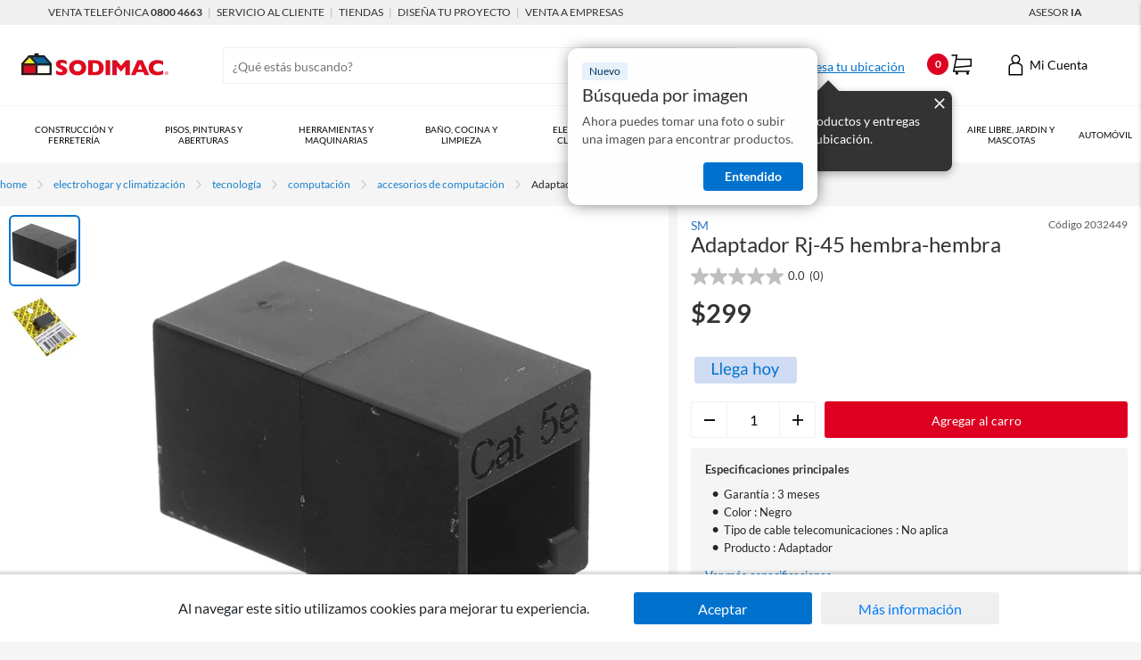

--- FILE ---
content_type: text/html; charset=utf-8
request_url: https://www.sodimac.com.uy/sodimac-uy/product/2032449/adaptador-rj-45-hembra-hembra/2032449/
body_size: 132114
content:
<!DOCTYPE html><html><head><meta charSet="utf-8"/><link rel="shortcut icon" href="https://storage.googleapis.com/sodimac-catalyst-bu-prod-assets/default.ico"/><link as="font" type="font/ttf" href="/a/so/browse/static/fonts/Lato-Regular.ttf" crossorigin="anonymous"/><link as="font" type="font/ttf" href="/a/so/browse/static/fonts/Lato-Light.ttf" crossorigin="anonymous"/><link as="font" type="font/ttf" href="/a/so/browse/static/fonts/Lato-Bold.ttf" crossorigin="anonymous"/><meta name="viewport" content="initial-scale=1.0, width=device-width"/><meta http-equiv="X-UA-Compatible" content="IE=edge"/><meta name="google-site-verification" content="Jg7SF8ElcGKsnfV5o6Lot23alpMI7TfYXuBivQfTCK8"/><link rel="canonical" href="https://www.sodimac.com.uy/sodimac-uy/product/2032449/adaptador-rj-45-hembra-hembra/2032449/"/><link rel="preload" as="image" href="https://media.falabella.com/sodimacUY/2032449_1/w=76,h=76,f=webp,fit=contain,q=85"/><link rel="preload" as="image" href="https://media.falabella.com/sodimacUY/2032449_30/w=76,h=76,f=webp,fit=contain,q=85"/><link rel="preload" as="image" href="https://media.falabella.com/sodimacUY/2032449/w=1036,h=832,f=webp,fit=contain,q=85"/><title>Adaptador Rj-45 hembra-hembra - Sodimac.com.uy</title><meta name="description" content="Compra Adaptador Rj-45 hembra-hembra en Sodimac.com.uy, los mejores productos de SM - 2032449."/><script data-rh="true" type="application/ld+json">{
  "@context": "http://schema.org",
  "@type": "product",
  "name": "Adaptador Rj-45 hembra-hembra",
  "url": "https://www.sodimac.com.uy/sodimac-uy/product/2032449/adaptador-rj-45-hembra-hembra/2032449/",
  "image": "https://media.falabella.com/sodimacUY/2032449/public",
  "description": "#content-in-page,.desc-col,.desc-row,.desc-row>p,.fotos-en-fila,.full-banner{width:100%}#content-in-page,.desc-row,.fotos-en-fila,.fotos-en-fila img{box-sizing:border-box}.content-descriptor-text,.content-descriptor-title,.manuales{font-family:Lato,sans-serif;color:#333}.desc-row{height:auto;clear:both;display:flex;align-items:stretch;justify-content:center;flex-wrap:wrap}.desc-row>p{margin-left:0!important}.desc-row.direction-col{flex-direction:column}.desc-col-left,.desc-col-right{padding:0 10px;flex:1}.content-descriptor-title{font-weight:600!important;font-size:24px!important;line-height:24px!important;text-align:left;margin-bottom:5px!important;margin-top:0!important}.content-descriptor-text{font-weight:400;font-size:14px;line-height:120%px;margin-bottom:10px!important;margin-top:0!important;text-align:justify!important}.desc-col-right,.desc-row{padding:0 10px;margin-top:16px}#desc-module-3 .desc-col-right,#desc-module-4 .desc-col-left,#desc-module-8 .desc-col-right{display:flex;flex-direction:column;justify-content:center}#desc-module-6 .content-descriptor-title,#desc-module-7 .content-descriptor-title{margin-top:15px!important}#desc-module-8{flex-flow:column nowrap}#desc-module-8 iframe{width:100%;aspect-ratio:16/9}@media only screen and (max-width:450px){.desc-row{flex-direction:column}.desc-row>p{width:93%}#desc-module-4{flex-direction:column-reverse}#desc-module-6 p{text-align:left;max-width:100%}#desc-module-8{flex-flow:column nowrap}}.desc-row{flex:1;margin-bottom:0;justify-content:left!important}#desc-module-6 p{text-align:justify!important;max-width:100%!important}#desc-module-6 img{padding-bottom:0!important}.desc-col-right{flex:1;margin-bottom:16px}.desc-col-right img{max-width:none!important;padding-bottom:6px!important}.full-banner{height:auto}.fotos-en-fila{display:flex;gap:10px;margin-bottom:10px;height:auto;padding-right:10px}.fotos-en-fila img{width:50%;height:auto;max-width:calc(50% - 5px);object-fit:contain}.desc-module-8{margin-top:10px}.video-responsive{position:relative;width:100%;height:0;padding-bottom:56.25%}.video-responsive iframe{position:absolute;top:0;left:0;width:100%;height:100%}.manuales{width:auto;max-width:100%;height:auto;display:block;margin:20px auto;padding:15px 15px 20px;background-color:#0072ce;border-radius:10px;overflow:hidden}.manuales .texto{color:#fff;font-size:17px;line-height:22.1px;text-align:left;margin:0}.manuales ul{color:#0072ce;font-size:15px;line-height:18.2px;text-align:center;margin:10px 0 0;padding:0;list-style:none}.manuales ul .item{height:30px;line-height:30px;border-bottom:1px solid #0072ce;margin:0;padding:0;list-style-position:inside;text-align:left}.manuales ul .item a{width:100%;height:100%;display:inline;text-decoration:none;color:#fff}.manuales ul .item a:hover{color:#bfbfbf;text-decoration:underline}.manuales ul .item a span{margin:0;padding:0;position:relative;display:inline-block;line-height:20px}.manuales ul .item::before{display:none}.manuales .links-m{display:flex;position:relative;width:100%}.manuales .links-m ul{width:50%}@media only screen and (max-width:450px){.video-responsive iframe{height:100%!important}}        Adaptador Rj-45 hembra-hembra  Conectá tus dispositivos de red con este adaptador RJ-45 hembra-hembra de la marca SM. Es ideal para extender la longitud de tus cables de red o para conectar dos dispositivos con conectores RJ-45. ¡Es fácil de usar y te permitirá disfrutar de una conexión estable y rápida!               Características  Este adaptador RJ-45 hembra-hembra es de origen austriaco y está diseñado para conectar dos cables de red RJ-45. Es compatible con cables Cat 5e y ofrece una conexión segura y confiable. Su diseño compacto y ligero lo hace fácil de transportar y almacenar.        Completá tu instalación de red  Para completar tu instalación de red, te recomendamos que también adquieras un cable coaxial para conectar tus dispositivos de audio y video. También puedes encontrar pelacables para facilitar la conexión de los cables de red. ¡Con estos productos, tendrás todo lo que necesitas para disfrutar de una conexión de red estable y rápida!    ",
  "productID": "2032449",
  "sku": "2032449",
  "gtin13": "null",
  "depth": "null",
  "height": "null",
  "width": "Sin información",
  "color": "",
  "weight": "null",
  "brand": {
    "@type": "brand",
    "name": "SM"
  },
  "reviews": [],
  "offers": [
    {
      "@type": "Offer",
      "url": "https://www.sodimac.com.uy/sodimac-uy/product/2032449/adaptador-rj-45-hembra-hembra/2032449/",
      "price": "299.00",
      "priceCurrency": "UYU",
      "priceValidUntil": "null",
      "availability": "http://schema.org/InStock",
      "sku": "2032449"
    }
  ]
}</script><script data-rh="true" type="application/ld+json">{
    "@type": "WebPage",
    "name": "Adaptador Rj-45 hembra-hembra - Sodimac.com.uy",
    "url": "https://www.sodimac.com.uy/sodimac-uy/product/2032449/adaptador-rj-45-hembra-hembra/2032449/",
    "breadcrumb": {
      "@type": "BreadcrumbList",
      "itemListElement": [{
        "@type": "ListItem",
        "position": 1,
        "item": {
          "@type": "Thing",
          "name": "Electrohogar y Climatización",
          "@id": "/sodimac-uy/category/cat1140017/electrohogar-y-climatización/"
        }
      },{
        "@type": "ListItem",
        "position": 2,
        "item": {
          "@type": "Thing",
          "name": "Tecnología",
          "@id": "/sodimac-uy/category/cat2170007/tecnología/"
        }
      },{
        "@type": "ListItem",
        "position": 3,
        "item": {
          "@type": "Thing",
          "name": "Computación",
          "@id": "/sodimac-uy/category/cat1770155/computación/"
        }
      },{
        "@type": "ListItem",
        "position": 4,
        "item": {
          "@type": "Thing",
          "name": "Accesorios de computación",
          "@id": "/sodimac-uy/category/cat20638/accesorios-de-computación/"
        }
      },{
        "@type": "ListItem",
        "position": 5,
        "item": {
          "@type": "Thing",
          "name": "Adaptador Rj-45 hembra-hembra",
          "@id": "/sodimac-uy/category/cat20638/adaptador-rj-45-hembra-hembra/"
        }
      }]
    },
    "@context": "http://schema.org"
  }</script><link rel="preload" href="/a/so/browse/_next/static/css/f87a993db819447a699a.css" as="style"/><link rel="stylesheet" href="/a/so/browse/_next/static/css/f87a993db819447a699a.css" data-n-g=""/><noscript data-n-css="true"></noscript><link rel="preload" href="/a/so/browse/_next/static/chunks/main-302ab91e9c0b1356e1aa.js" as="script"/><link rel="preload" href="/a/so/browse/_next/static/chunks/webpack-138f22a8c977129b17fb.js" as="script"/><link rel="preload" href="/a/so/browse/_next/static/chunks/framework.4d0e4f6e0632e8529b8f.js" as="script"/><link rel="preload" href="/a/so/browse/_next/static/chunks/26d860ea.8ad294de8fa13300b149.js" as="script"/><link rel="preload" href="/a/so/browse/_next/static/chunks/1faaf730.00748a1e77ca8afbafe6.js" as="script"/><link rel="preload" href="/a/so/browse/_next/static/chunks/commons.3d8419dd22e5260d0bb8.js" as="script"/><link rel="preload" href="/a/so/browse/_next/static/chunks/f228701773cebaf740a2748cec64354d51758957.07eaa39b5415514ee42f.js" as="script"/><link rel="preload" href="/a/so/browse/_next/static/chunks/bbcb850aaf121a2f888e2d41056e9ab5902c7f9a.3c5a6b626a896d6501b5.js" as="script"/><link rel="preload" href="/a/so/browse/_next/static/chunks/4d1c2c307089e92815f420fa49c81097d1f60b50.3b1c9815fadfeedfb726.js" as="script"/><link rel="preload" href="/a/so/browse/_next/static/chunks/f814c56f7b42a4c592d04a2acb989aafb04ecd4e.c26d935d51aac7536cbd.js" as="script"/><link rel="preload" href="/a/so/browse/_next/static/chunks/8764aea244c622a0157f9491e5f453c9d6ed3716.c3c04d2afdef8433eac3.js" as="script"/><link rel="preload" href="/a/so/browse/_next/static/chunks/pages/_app-e0bbde706d874c4e8bb6.js" as="script"/><link rel="preload" href="/a/so/browse/_next/static/chunks/15df9c5e753a2f3aab47aa247ec337faadeef3ca.03386373e31a98ce8223.js" as="script"/><link rel="preload" href="/a/so/browse/_next/static/chunks/7404e00007b63976f5cd19822a22b2005d28321a.9a79724e8b8030c46d66.js" as="script"/><link rel="preload" href="/a/so/browse/_next/static/chunks/146198647c76faebcc67805836afd69cba01bb4b.dae5b47f830d138352c3.js" as="script"/><link rel="preload" href="/a/so/browse/_next/static/chunks/1e435c09c50b1ad96a1a384f65c43d735362d6f9.da60aa629c6d89f2d659.js" as="script"/><link rel="preload" href="/a/so/browse/_next/static/chunks/pages/product-5368de32c06ae4acb09e.js" as="script"/><style id="__jsx-4066066421">.product-description-component.jsx-4066066421{max-width:1280px;position:relative;margin:0 auto;}.toast-container.jsx-4066066421{width:300px;height:0;position:fixed;left:50%;-webkit-transform:translateX(-50%);-ms-transform:translateX(-50%);transform:translateX(-50%);bottom:135px;z-index:10;}.toast-container.jsx-4066066421:empty{display:none;}@media (min-width:720px) and (max-width:1023px){.toast-container.jsx-4066066421{width:500px;}}@media (min-width:1024px) and (max-width:1279px){.toast-container.jsx-4066066421{top:210px;right:10px;}}@media (min-width:1280px){.toast-container.jsx-4066066421{top:210px;right:10px;}}@media (min-width:1024px){.toast-container.jsx-4066066421{width:500px;-webkit-transform:none;-ms-transform:none;transform:none;left:unset;}}@media (min-width:320px) and (max-width:719px){.toast-container.jsx-4066066421{top:140px;bottom:0;width:400px;}}.product-reviews-bv-wrapper.jsx-4066066421{background:#fff;margin:30px 0;padding-bottom:20px;}</style><style id="__jsx-839898699">.toast-message.jsx-839898699{font-size:1.4rem;padding:20px;display:-webkit-box;display:-webkit-flex;display:-ms-flexbox;display:flex;-webkit-align-items:center;-webkit-box-align:center;-ms-flex-align:center;align-items:center;border-radius:5px;position:fixed;z-index:7;}@media (min-width:1024px){.toast-message.jsx-839898699{top:164px;right:-500px;max-width:500px;}}@media (min-width:1024px) and (max-width:1279px){.toast-message.jsx-839898699{top:158px;}}@media (min-width:320px) and (max-width:1023px){.toast-message.jsx-839898699{right:0;left:0;bottom:-200px;-webkit-align-items:center;-webkit-box-align:center;-ms-flex-align:center;align-items:center;-webkit-align-self:center;-ms-flex-item-align:center;align-self:center;}}.toast-message.succes.jsx-839898699{background:#D7F0D9;color:#155724;}.toast-message.warning.jsx-839898699{background:#FFF3CD;color:#856404;}.toast-message.error.jsx-839898699{background:#F7CAC8;color:#A5173C;}.toast-message.alert.jsx-839898699{background:#F7CAC8;color:#A5173C;}@media (min-width:1024px) and (max-width:1279px){.toast-message.jsx-839898699{padding-top:14px;padding-bottom:14px;}}@media (min-width:1280px){.toast-message.jsx-839898699{font-size:1.7rem;}}.toast-message.hide.jsx-839898699{display:none;}.toast-message.show.jsx-839898699{-webkit-animation-timing-function:cubic-bezier(0.9,0,0.4,1);animation-timing-function:cubic-bezier(0.9,0,0.4,1);-webkit-animation-fill-mode:forwards;animation-fill-mode:forwards;-webkit-animation:fade-right-jsx-839898699 6s;animation:fade-right-jsx-839898699 6s;}@media (min-width:320px) and (max-width:1023px){.toast-message.show.jsx-839898699{-webkit-animation:fade-bottom-jsx-839898699 6s;animation:fade-bottom-jsx-839898699 6s;}}@-webkit-keyframes fade-right-jsx-839898699{0%{opacity:0;right:-400px;}8%{opacity:1;right:20px;}90%{opacity:1;right:20px;}100%{opacity:0;right:-400px;}}@keyframes fade-right-jsx-839898699{0%{opacity:0;right:-400px;}8%{opacity:1;right:20px;}90%{opacity:1;right:20px;}100%{opacity:0;right:-400px;}}@-webkit-keyframes fade-bottom-jsx-839898699{0%{opacity:0;bottom:-200px;}8%{opacity:1;bottom:20px;}90%{opacity:1;bottom:20px;}100%{opacity:0;bottom:-200px;}}@keyframes fade-bottom-jsx-839898699{0%{opacity:0;bottom:-200px;}8%{opacity:1;bottom:20px;}90%{opacity:1;bottom:20px;}100%{opacity:0;bottom:-200px;}}</style><style id="__jsx-2558162819">.icon.jsx-2558162819{font-size:2rem;color:inherit;}.label.jsx-2558162819{padding-left:10px;}</style><style id="__jsx-71416012">.link.jsx-71416012{cursor:pointer;color:inherit;-webkit-text-decoration:none;text-decoration:none;text-transform:lowercase;font-size:inherit;}.link.jsx-71416012::first-letter{text-transform:uppercase;}.link.jsx-71416012:hover{-webkit-text-decoration:underline;text-decoration:underline;}.link.link-primary.jsx-71416012{color:#1980cc;}.link.link-primary.jsx-71416012::first-letter{text-transform:uppercase;}.link.link-secondary.jsx-71416012{color:#0A0A0A;}.link.link-inherit.jsx-71416012{color:inherit;-webkit-text-decoration:inherit;text-decoration:inherit;}.link.link-disabled.jsx-71416012{cursor:not-allowed;background:transparent;-webkit-text-decoration:none;text-decoration:none;color:#939393;}.link.link-button.jsx-71416012{color:#dd0021;background-color:#fff;width:100%;border-radius:0px;border:1px solid #dd0021;outline:none;display:-webkit-box;display:-webkit-flex;display:-ms-flexbox;display:flex;-webkit-box-pack:center;-webkit-justify-content:center;-ms-flex-pack:center;justify-content:center;-webkit-align-items:center;-webkit-box-align:center;-ms-flex-align:center;align-items:center;}.link.link-button.jsx-71416012:hover{-webkit-text-decoration:none;text-decoration:none;background:#dd0021;color:#fff;border:1px solid #dd0021;box-shadow:0 2px 4px 0 rgba(0,0,0,0.25);}.link.link-button.jsx-71416012:active{background-color:#a9011b;color:#fff;box-shadow:0 2px 4px 0 rgba(0,0,0,0.25);}.link.jsx-71416012 .show-arrow.jsx-71416012::after{content:' >';-webkit-text-decoration:inherit;text-decoration:inherit;}[id*='testId-Link-cat'].jsx-71416012{max-width:80%;width:77%;}</style><style id="__jsx-1055947686">.out-of-stock.jsx-1055947686{background-color:#fff;padding:0;}@media (min-width:1024px){.out-of-stock.jsx-1055947686{padding:0 27px;}}.fomo-purchase-wrapper.jsx-1055947686{position:absolute;top:0.8em;right:0;box-shadow:0 1px 1px 0 rgba(0,0,0,0.1);}.bread-crumb-wrapper.jsx-1055947686{display:-webkit-box;display:-webkit-flex;display:-ms-flexbox;display:flex;}.bread-crumbs.jsx-1055947686{display:-webkit-box;display:-webkit-flex;display:-ms-flexbox;display:flex;font-size:12px;-webkit-flex-wrap:wrap;-ms-flex-wrap:wrap;flex-wrap:wrap;line-height:18px;padding-top:15px;padding-bottom:15px;}@media (min-width:320px) and (max-width:1279px){.bread-crumbs.into-pdp.jsx-1055947686{margin-left:15px;}}.bread-crumb.jsx-1055947686{margin-right:10px;}.cs-icon-arrow_right.jsx-1055947686{font-size:1rem;color:#cbcbcb;margin-right:10px;}.cs-icon-arrow_left.jsx-1055947686{color:#2E72C8;font-size:1rem;margin-right:2px;}@media (min-width:320px) and (max-width:719px){.parent-breadcrumb-btn.jsx-1055947686{margin-left:12px;color:#2E72C8;margin-top:16px;}}.parent-breadcrumb-btn.jsx-1055947686 a.jsx-1055947686{color:#2E72C8;margin-top:16px;}.parent-breadcrumb-btn.jsx-1055947686 a.link-primary.jsx-1055947686{color:#2E72C8;}@media (min-width:320px) and (max-width:719px){.parent-breadcrumb-btn.into-pdp.jsx-1055947686{margin-top:15px;margin-bottom:15px;}}.left-arrow.jsx-1055947686{display:inline-block;}</style><style id="__jsx-1104396332">.fomo-purchase.jsx-1104396332{width:-moz-fit-content;width:-webkit-fit-content;width:-moz-fit-content;width:fit-content;font-size:1.4rem;line-height:16px;padding:4px 8px;border-radius:4px;}.fomo-purchase.day.jsx-1104396332{background-color:#F7CAC8;color:#721c24;}.fomo-purchase.two-days.jsx-1104396332{background-color:#fcf5cb;color:#866404;}.fomo-purchase.weekly.jsx-1104396332{background-color:#CFDCF3;color:#004085;}.fomo-purchase.mobile.jsx-1104396332{position:absolute;margin-left:0.5em;top:-4.75em;left:0;z-index:5;opacity:1;display:block;}.fomo-purchase.mobile.bottom-reached.jsx-1104396332{top:-8em;left:0;margin-right:0.5em;}.fomo-purchase.mobile.bottom-reached.whatsup-margin-right.jsx-1104396332{margin-right:4.9em;}.fomo-purchase.mobile.bottom-reached.sodimac-uy.jsx-1104396332,.fomo-purchase.mobile.bottom-reached.sodimac-ar.jsx-1104396332{top:-8.2em;}.fomo-purchase.mobile.bottom-reached.sodimac-uy.whatsup-margin-right.jsx-1104396332,.fomo-purchase.mobile.bottom-reached.sodimac-ar.whatsup-margin-right.jsx-1104396332{margin-right:5em;}.fomo-purchase.mobile.bottom-reached.sodimac-br.jsx-1104396332,.fomo-purchase.mobile.bottom-reached.sodimac-mx.jsx-1104396332{top:-8em;}.fomo-purchase.mobile.bottom-reached.sodimac-br.whatsup-margin-right.jsx-1104396332,.fomo-purchase.mobile.bottom-reached.sodimac-mx.whatsup-margin-right.jsx-1104396332{margin-right:5.5em;}.fomo-purchase.mobile.not-reached-bottom.jsx-1104396332{top:-17.9em;left:0;margin-right:0.5em;}.fomo-purchase.mobile.not-reached-bottom.whatsup-margin-right.jsx-1104396332{margin-right:0.5em;}.fomo-purchase.mobile.not-reached-bottom.isInfoStickyFalse.jsx-1104396332{top:-8.1em;}.fomo-purchase.mobile.not-reached-bottom.isInfoStickyFalse.whatsup-margin-right.jsx-1104396332{margin-right:4.9em;}.fomo-purchase.mobile.not-reached-bottom.isInfoStickyFalse.sodimac-br.jsx-1104396332{top:-8.1em;}.fomo-purchase.mobile.not-reached-bottom.isInfoStickyFalse.sodimac-br.whatsup-margin-right.jsx-1104396332{margin-right:5.5em;}.fomo-purchase.mobile.not-reached-bottom.isInfoStickyFalse.sodimac-uy.jsx-1104396332,.fomo-purchase.mobile.not-reached-bottom.isInfoStickyFalse.sodimac-ar.jsx-1104396332{top:-8.2em;}.fomo-purchase.mobile.not-reached-bottom.isInfoStickyFalse.sodimac-uy.whatsup-margin-right.jsx-1104396332,.fomo-purchase.mobile.not-reached-bottom.isInfoStickyFalse.sodimac-ar.whatsup-margin-right.jsx-1104396332{margin-right:5em;}.fomo-purchase.mobile.not-reached-bottom.isInfoStickyFalse.sodimac-mx.jsx-1104396332{top:-8em;}.fomo-purchase.mobile.not-reached-bottom.isInfoStickyFalse.sodimac-mx.whatsup-margin-right.jsx-1104396332{margin-right:5.5em;}.fomo-purchase.mobile.not-reached-bottom.sodimac-mx.jsx-1104396332{top:-14.8em;}.fomo-purchase.mobile.not-reached-bottom.sodimac-mx.whatsup-margin-right.jsx-1104396332{margin-right:5.5em;}.fomo-purchase.mobile.not-reached-bottom.sodimac-ar.jsx-1104396332{top:-14.4em;}.fomo-purchase.mobile.not-reached-bottom.sodimac-ar.whatsup-margin-right.jsx-1104396332{margin-right:0.5em;}</style><style id="__jsx-861649955">.fallback.jsx-861649955{display:none;}@media (min-width:0px) and (max-width:319px){.fallback.jsx-861649955{display:inherit;}}@media (min-width:320px) and (max-width:719px){.mobile-only.jsx-861649955{display:inherit;}}.phablet-only.jsx-861649955{display:none;}@media (min-width:720px) and (max-width:1023px){.phablet-only.jsx-861649955{display:inherit;}}.tablet-only.jsx-861649955{display:none;}@media (min-width:1024px) and (max-width:1279px){.tablet-only.jsx-861649955{display:inherit;}}.desktop-only.jsx-861649955{display:none;}@media (min-width:1280px){.desktop-only.jsx-861649955{display:inherit;}}@media (min-width:320px) and (max-width:1023px){.mobile-phablet.jsx-861649955{display:inherit;}}@media (min-width:320px) and (max-width:1279px){.mobile-tablet.jsx-861649955{display:inherit;}}@media (min-width:320px){.mobile-desktop.jsx-861649955{display:inherit;}}.phablet-tablet.jsx-861649955{display:none;}@media (min-width:720px) and (max-width:1279px){.phablet-tablet.jsx-861649955{display:inherit;}}.phablet-desktop.jsx-861649955{display:none;}@media (min-width:720px){.phablet-desktop.jsx-861649955{display:inherit;}}.tablet-desktop.jsx-861649955{display:none;}@media (min-width:1024px){.tablet-desktop.jsx-861649955{display:inherit;}}</style><style id="__jsx-283748275">.product-image-mobile-wrapper.jsx-283748275{height:320px;}.product-image-desktop-wrapper.jsx-283748275{margin-right:10px;-webkit-flex:1;-ms-flex:1;flex:1;max-width:50%;}@media (min-width:320px) and (max-width:719px){.product-image-desktop-wrapper.jsx-283748275{display:none;}}@media (min-width:1024px){.product-image-desktop-wrapper.jsx-283748275{-webkit-flex:3;-ms-flex:3;flex:3;max-width:58.6%;display:block;}}.product-details-wrapper.jsx-283748275{display:-webkit-box;display:-webkit-flex;display:-ms-flexbox;display:flex;-webkit-flex-direction:column;-ms-flex-direction:column;flex-direction:column;-webkit-flex:1;-ms-flex:1;flex:1;}@media (min-width:1024px){.product-details-wrapper.jsx-283748275{-webkit-flex:2.08;-ms-flex:2.08;flex:2.08;}}.product-basic-info.jsx-283748275{display:-webkit-box;display:-webkit-flex;display:-ms-flexbox;display:flex;-webkit-flex:1;-ms-flex:1;flex:1;-webkit-flex-direction:column;-ms-flex-direction:column;flex-direction:column;-webkit-box-pack:center;-webkit-justify-content:center;-ms-flex-pack:center;justify-content:center;}@media (min-width:720px){.product-basic-info.jsx-283748275{-webkit-flex-direction:row;-ms-flex-direction:row;flex-direction:row;-webkit-align-items:flex-start;-webkit-box-align:flex-start;-ms-flex-align:flex-start;align-items:flex-start;}}.product-delivery.jsx-283748275{-webkit-flex:1;-ms-flex:1;flex:1;margin-top:10px;padding:12px 15px 0 15px;background-color:#fff;}@media (min-width:720px){.product-delivery.jsx-283748275{padding:15px;}}.product-primary-info.jsx-283748275{margin-bottom:12px;}.product-image.jsx-283748275{background-color:#fff;margin-right:11px;-webkit-flex:1;-ms-flex:1;flex:1;}.product-image-mobile.jsx-283748275{background-color:#fff;}@media (min-width:320px) and (max-width:719px){.product-image-mobile.jsx-283748275{display:block;}}.product-info.jsx-283748275{padding:12px;background-color:#fff;}@media (min-width:720px){.product-info.jsx-283748275{padding:15px;}}.product-rating.jsx-283748275{display:-webkit-box;display:-webkit-flex;display:-ms-flexbox;display:flex;-webkit-align-items:center;-webkit-box-align:center;-ms-flex-align:center;align-items:center;margin-top:6px;min-height:23px;}.product-rating.jsx-283748275 .reviews.jsx-283748275{color:#585858;font-size:1.4rem;}.product-brand-cod-wrapper.jsx-283748275{display:-webkit-box;display:-webkit-flex;display:-ms-flexbox;display:flex;-webkit-box-pack:justify;-webkit-justify-content:space-between;-ms-flex-pack:justify;justify-content:space-between;}.product-brand.jsx-283748275{color:#585858;font-size:1.4rem;}.product-cod.jsx-283748275{color:#595959;font-size:1.2rem;}.product-cod-in-model.jsx-283748275{color:#595959;font-size:1.4rem;padding-left:7px;}.product-title.jsx-283748275{color:#333333;font-size:1.7rem;margin-top:5px;}@media (min-width:720px){.product-title.jsx-283748275{font-size:2.4rem;margin-top:2px;}}.model-cod-outer.jsx-283748275{display:-webkit-box;display:-webkit-flex;display:-ms-flexbox;display:flex;margin-top:6px;color:#585858;font-size:1.2rem;-webkit-align-items:center;-webkit-box-align:center;-ms-flex-align:center;align-items:center;}@media (min-width:720px){.model-cod-outer.jsx-283748275{font-size:1.4rem;}}.product-model.jsx-283748275{padding-right:14px;}.model-delimiter.jsx-283748275{border-right:1px solid #585858;}.warranty-selector.jsx-283748275{background-color:#fff;padding:9px 12px 0 14px;}.service-selector.jsx-283748275{background-color:#fff;padding:9px 12px 0 14px;}.selector-separator.jsx-283748275{margin-top:13px;height:1px;background-color:#979797;}@media (min-width:320px) and (max-width:719px){.mxn-disclaimer-wrapper.jsx-283748275{margin-bottom:15px;margin-right:10px;}}.event-stock.jsx-283748275{margin-top:5px;margin-bottom:15px;font-size:1.4rem;color:#DD2100;font-weight:bold;}.out-of-stock-badge.jsx-283748275{min-width:226px;max-width:-moz-max-content;max-width:-webkit-max-content;max-width:-moz-max-content;max-width:max-content;margin-bottom:6px;}.search-bot.jsx-283748275{display:none;}@media (min-width:720px){.search-bot.jsx-283748275{display:block;}}.wish-list-container.jsx-283748275{padding:4px 8px 4px 8px;}@media (min-width:720px){.wish-list-container.jsx-283748275{padding:0;}}.ces-container.jsx-283748275{margin:26px 0 16px;}@media (min-width:720px){.ces-container.jsx-283748275{margin-top:31px;}}.price-expiration-message.jsx-283748275{margin-top:8px;margin-bottom:16px;font-size:1.4rem;color:#717171;}</style><style id="__jsx-2573866066">.badge-promotional-badges.jsx-2573866066{position:absolute;bottom:0;right:0;z-index:2;width:100%;}</style><style id="__jsx-522521547">.image-base{width:100%;height:100%;border-radius:inherit;}.image-contain{-o-object-fit:contain;object-fit:contain;}.image-fill{-o-object-fit:fill;object-fit:fill;}.no-script-image{width:auto;height:auto;}.rounded{border-radius:6px;}.spinner-container{position:absolute;top:50%;left:50%;z-index:1;font-size:32px;color:#1980cc;}.normal-class{display:-webkit-box;display:-webkit-flex;display:-ms-flexbox;display:flex;-webkit-box-pack:center;-webkit-justify-content:center;-ms-flex-pack:center;justify-content:center;}.normal-class.xlp{height:inherit;}</style><style id="__jsx-2813139842">.zoom-class.jsx-2813139842{-webkit-transform:;-ms-transform:;transform:;}@media (min-width:720px) and (max-width:1023px){.zoom-class.jsx-2813139842{height:100%;display:-webkit-box;display:-webkit-flex;display:-ms-flexbox;display:flex;}}@media (min-width:720px) and (max-width:1279px){.zoom-class.jsx-2813139842{height:100%;display:-webkit-box;display:-webkit-flex;display:-ms-flexbox;display:flex;}}</style><style id="__jsx-3626711360">.product-swatch.jsx-3626711360{display:-webkit-box;display:-webkit-flex;display:-ms-flexbox;display:flex;-webkit-box-pack:center;-webkit-justify-content:center;-ms-flex-pack:center;justify-content:center;height:72px;width:72px;margin-right:13px;margin-bottom:13px;border-radius:3px;position:relative;border:2px solid #ECECEC;}.product-swatch.selected.jsx-3626711360{border:2px solid #666666;}.product-swatch.selected.big.jsx-3626711360{border:2px solid #0072ce;}.product-swatch.big.jsx-3626711360{height:80px;width:80px;margin:0;border-radius:6px;border:none;}.product-swatch.jsx-3626711360:hover{cursor:pointer;border:2px solid #666666;}.product-swatch.jsx-3626711360 .swatch-thumbnail.jsx-3626711360{position:relative;width:100%;}.product-swatch.jsx-3626711360 .media-type-icon.jsx-3626711360{position:absolute;height:40px;width:40px;top:11px;border:none;border-radius:50%;background-color:rgba(0,0,0,0.6);color:#fff;}.product-swatch.jsx-3626711360 .media-type-icon.jsx-3626711360 .cs-icon-play.jsx-3626711360{position:absolute;top:10px;left:12px;font-size:2rem;}.product-swatch.jsx-3626711360 .media-type-icon.jsx-3626711360 .cs-icon-spin.jsx-3626711360{position:absolute;top:6px;left:5px;font-size:3.2rem;}@media (min-width:320px) and (max-width:719px){.product-swatch.jsx-3626711360{height:51px;width:51px;margin-right:8px;margin-bottom:8px;padding:2px;border-radius:0;}.product-swatch.jsx-3626711360 img.jsx-3626711360{width:43px;height:43px;}.product-swatch.jsx-3626711360 .media-type-icon.jsx-3626711360{height:24px;width:24px;top:8px;}.product-swatch.jsx-3626711360 .media-type-icon.jsx-3626711360 .cs-icon-play.jsx-3626711360{top:4px;left:6px;font-size:1.6rem;}.product-swatch.jsx-3626711360 .media-type-icon.jsx-3626711360 .cs-icon-spin.jsx-3626711360{top:2px;left:2px;font-size:2.2rem;}}@media (min-width:720px) and (max-width:1023px){.product-swatch.jsx-3626711360{height:57px;width:57px;margin-right:12px;margin-bottom:12px;padding:2px;border-radius:0;}.product-swatch.jsx-3626711360 img.jsx-3626711360{height:43px;width:43px;}.product-swatch.jsx-3626711360 .media-type-icon.jsx-3626711360{height:45%;width:45%;top:15px;}.product-swatch.jsx-3626711360 .media-type-icon.jsx-3626711360 .cs-icon-play.jsx-3626711360{top:5px;left:7px;font-size:1.2rem;}.product-swatch.jsx-3626711360 .media-type-icon.jsx-3626711360 .cs-icon-spin.jsx-3626711360{top:2px;left:2px;font-size:2rem;}}</style><style id="__jsx-3134825893">.previews-container.jsx-3134825893{width:-moz-fit-content;width:-webkit-fit-content;width:-moz-fit-content;width:fit-content;padding-right:16px 8px 16px 0;}.previews-container.jsx-3134825893 .overlap-container.jsx-3134825893{display:grid;place-items:center;width:80px;height:80px;}.previews-container.jsx-3134825893 .image-count.jsx-3134825893{width:80px;height:80px;display:-webkit-box;display:-webkit-flex;display:-ms-flexbox;display:flex;-webkit-box-pack:center;-webkit-justify-content:center;-ms-flex-pack:center;justify-content:center;-webkit-align-items:center;-webkit-box-align:center;-ms-flex-align:center;align-items:center;font-size:20px;border:2px solid #fff;border-radius:6px;cursor:pointer;position:absolute;z-index:2;color:#fff;background-color:#333333;opacity:70%;grid-column:1/1;grid-row:1/1;}.big-container.jsx-3134825893{width:212px;padding:0;display:-webkit-box;display:-webkit-flex;display:-ms-flexbox;display:flex;-webkit-flex-wrap:wrap;-ms-flex-wrap:wrap;flex-wrap:wrap;}.big-container.jsx-3134825893 .big-swatch.jsx-3134825893{margin:4px;}.big-container.jsx-3134825893{-moz-column-gap:8px;-webkit-column-gap:8px;column-gap:8px;row-gap:4px;-webkit-box-pack:center;-webkit-justify-content:center;-ms-flex-pack:center;justify-content:center;-webkit-flex-direction:column;-ms-flex-direction:column;flex-direction:column;}.carousel.jsx-3134825893{min-width:212px;max-height:732px;-webkit-flex-direction:row;-ms-flex-direction:row;flex-direction:row;overflow:scroll;}@media (min-width:320px) and (max-width:719px){.carousel.jsx-3134825893{-webkit-flex-direction:row;-ms-flex-direction:row;flex-direction:row;-webkit-box-pack:start;-webkit-justify-content:flex-start;-ms-flex-pack:start;justify-content:flex-start;-webkit-flex-wrap:nowrap;-ms-flex-wrap:nowrap;flex-wrap:nowrap;margin:24px 0;width:-moz-fit-content;width:-webkit-fit-content;width:-moz-fit-content;width:fit-content;overflow:visible;}}.small-container.jsx-3134825893 .small-swatch.jsx-3134825893{margin-bottom:6px;}.single.jsx-3134825893{width:104px;-webkit-align-content:center;-ms-flex-line-pack:center;align-content:center;}@media (min-width:320px) and (max-width:719px){.single.jsx-3134825893{width:100%;}}</style><style id="__jsx-3957117373">.carousel.jsx-3957117373{position:relative;right:0px;-webkit-transition:right 0.5s;transition:right 0.5s;margin:0 24px;height:-moz-fit-content;height:-webkit-fit-content;height:-moz-fit-content;height:fit-content;-webkit-align-self:center;-ms-flex-item-align:center;align-self:center;}@media (min-width:320px) and (max-width:719px){.carousel.jsx-3957117373{-webkit-align-self:flex-start;-ms-flex-item-align:start;align-self:flex-start;}}</style><style id="__jsx-407524359">.product-image.jsx-407524359{width:100%;position:relative;display:-webkit-box;display:-webkit-flex;display:-ms-flexbox;display:flex;-webkit-box-pack:end;-webkit-justify-content:flex-end;-ms-flex-pack:end;justify-content:flex-end;}@media (min-width:320px) and (max-width:719px){.product-image.jsx-407524359{-webkit-box-pack:center;-webkit-justify-content:center;-ms-flex-pack:center;justify-content:center;}}@media (min-width:720px) and (max-width:1023px){.product-image.jsx-407524359{height:100%;}}@media (min-width:720px) and (max-width:1279px){.product-image.jsx-407524359{height:100%;}}.product-image.jsx-407524359 .product-main-img.jsx-407524359{height:auto;}.product-image.jsx-407524359 .warranty-service.jsx-407524359{display:-webkit-box;display:-webkit-flex;display:-ms-flexbox;display:flex;-webkit-flex-direction:column;-ms-flex-direction:column;flex-direction:column;position:absolute;z-index:2;margin-bottom:15px;padding:15px 10px;bottom:0;left:0;}.product-image.jsx-407524359 .video-wrapper-big.jsx-407524359{width:100%;height:490px;position:relative;}.product-image.jsx-407524359 .video-wrapper-small.jsx-407524359{width:360px;height:360px;position:relative;}.product-image.jsx-407524359 .image-container.jsx-407524359{overflow:hidden;}@media (min-width:720px) and (max-width:1023px){.product-image.jsx-407524359 .image-container.jsx-407524359{height:100%;}}@media (min-width:720px) and (max-width:1279px){.product-image.jsx-407524359 .image-container.jsx-407524359{height:100%;}}.product-image.jsx-407524359 .zoom-in.jsx-407524359{cursor:-webkit-zoom-in;cursor:-moz-zoom-in;cursor:zoom-in;}.product-image.jsx-407524359 .zoom-out.jsx-407524359{cursor:-webkit-zoom-out;cursor:-moz-zoom-out;cursor:zoom-out;}</style><style id="__jsx-612823231">.gallery-container.jsx-612823231{display:-webkit-box;display:-webkit-flex;display:-ms-flexbox;display:flex;-webkit-box-pack:space-around;-webkit-justify-content:space-around;-ms-flex-pack:space-around;justify-content:space-around;}.gallery-container.jsx-612823231 .product-image-holder.jsx-612823231{width:100%;margin-left:8px;position:relative;}@media (min-width:720px) and (max-width:1023px){.gallery-container.jsx-612823231 .product-image-holder.jsx-612823231{min-height:510px;}}@media (min-width:720px) and (max-width:1279px){.gallery-container.jsx-612823231 .product-image-holder.jsx-612823231{min-height:510px;}}.gallery-carousel.jsx-612823231{display:-webkit-box;display:-webkit-flex;display:-ms-flexbox;display:flex;-webkit-box-pack:justify;-webkit-justify-content:space-between;-ms-flex-pack:justify;justify-content:space-between;margin:0 8px;height:100%;}@media (min-width:320px) and (max-width:719px){.gallery-carousel.jsx-612823231{-webkit-flex-direction:column-reverse;-ms-flex-direction:column-reverse;flex-direction:column-reverse;margin:0;height:100%;-webkit-box-pack:center;-webkit-justify-content:center;-ms-flex-pack:center;justify-content:center;}}.gallery-carousel.jsx-612823231 .slide-count.jsx-612823231{font-size:1.4rem;font-weight:400;line-height:16px;color:#595959;-webkit-align-self:center;-ms-flex-item-align:center;align-self:center;padding-top:48px;}.slider-container.jsx-612823231{display:-webkit-box;display:-webkit-flex;display:-ms-flexbox;display:flex;-webkit-box-pack:center;-webkit-justify-content:center;-ms-flex-pack:center;justify-content:center;margin-top:8px;}.slider-container.jsx-612823231 .slider-dot.jsx-612823231{width:8px;height:8px;border-radius:8px;background-color:#8c8c8c;margin:0 6px;}.slider-container.jsx-612823231 .active.jsx-612823231{background-color:#595959;}.shop-project.jsx-612823231{width:100%;position:absolute;left:0;bottom:24px;display:-webkit-box;display:-webkit-flex;display:-ms-flexbox;display:flex;-webkit-align-items:center;-webkit-box-align:center;-ms-flex-align:center;align-items:center;-webkit-box-pack:center;-webkit-justify-content:center;-ms-flex-pack:center;justify-content:center;}@media (min-width:720px){.shop-project.jsx-612823231{bottom:8px;}}</style><style id="__jsx-4090528449">.gallery-layout-container.jsx-4090528449{position:relative;box-sizing:border-box;background:#fff;}@media (min-width:720px){.gallery-layout-container.jsx-4090528449{padding:10px;}}.gallery-layout.jsx-4090528449{position:relative;width:100%;min-height:384px;}@media (min-width:720px){.gallery-layout.jsx-4090528449{width:100%;left:0;min-height:522px;}}</style><style id="__jsx-1891946334">.accordion.jsx-1891946334{width:100%;}.accordion.jsx-1891946334 .header.jsx-1891946334{display:-webkit-box;display:-webkit-flex;display:-ms-flexbox;display:flex;padding:13px 19px 13px 18px;-webkit-box-pack:justify;-webkit-justify-content:space-between;-ms-flex-pack:justify;justify-content:space-between;-webkit-align-items:center;-webkit-box-align:center;-ms-flex-align:center;align-items:center;background-color:#fff;-webkit-user-select:none;-moz-user-select:none;-webkit-user-select:none;-moz-user-select:none;-ms-user-select:none;user-select:none;cursor:pointer;font-weight:inherit;}.accordion.jsx-1891946334 .header.jsx-1891946334:focus{outline:0;}.accordion.jsx-1891946334 .header.jsx-1891946334 .title.jsx-1891946334{max-width:71%;width:100%;}.accordion.jsx-1891946334 .header.jsx-1891946334 .toggle-button.jsx-1891946334{max-width:25%;display:-webkit-box;display:-webkit-flex;display:-ms-flexbox;display:flex;-webkit-box-pack:start;-webkit-justify-content:start;-ms-flex-pack:start;justify-content:start;width:10%;}@media (min-width:720px) and (max-width:1023px){.accordion.jsx-1891946334 .header.jsx-1891946334{padding:21px 37px;}}@media (min-width:1024px){.accordion.jsx-1891946334 .header.jsx-1891946334{padding:18px 16px 10px 17px;}}.accordion.jsx-1891946334 .content.jsx-1891946334{overflow-y:auto;overflow-x:hidden;-webkit-transition:max-height 0.2s ease-out;transition:max-height 0.2s ease-out;}.accordion.jsx-1891946334 .content.jsx-1891946334::before,.accordion.jsx-1891946334 .content.jsx-1891946334::after{content:'';}.accordion.jsx-1891946334 .content.content-highlight.jsx-1891946334::before,.accordion.jsx-1891946334 .content.content-highlight.jsx-1891946334::after{width:100%;height:1px;position:absolute;z-index:3;}.accordion.jsx-1891946334 .content.content-highlight.jsx-1891946334::before{box-shadow:0 3px 6px 1px rgba(0,0,0,0.01);}.accordion.jsx-1891946334 .content.content-highlight.jsx-1891946334::after{box-shadow:0 -3px 6px 1px rgba(0,0,0,0.01);}@media (min-width:320px) and (max-width:1023px){.accordion.jsx-1891946334 .content.jsx-1891946334::-webkit-scrollbar{-webkit-appearance:none;}.accordion.jsx-1891946334 .content.jsx-1891946334::-webkit-scrollbar:vertical{width:12px;}.accordion.jsx-1891946334 .content.jsx-1891946334::-webkit-scrollbar:horizontal{height:12px;}.accordion.jsx-1891946334 .content.jsx-1891946334::-webkit-scrollbar-thumb{background-color:rgba(0,0,0,.2);border-radius:10px;border:3px solid #ffffff;}.accordion.jsx-1891946334 .content.jsx-1891946334::-webkit-scrollbar-track{border-radius:10px;background-color:#ffffff;}}.accordion.bottom-border.jsx-1891946334{border-bottom:1px solid #C2C2C2;}.accordion.collapse.jsx-1891946334 .header.jsx-1891946334{border:0;}.accordion.collapse.jsx-1891946334 .content.jsx-1891946334{display:none;}</style><style id="__jsx-2125185477">.accordion.collapse:not(.show){display:block;}</style><style id="__jsx-3877788794">.accordion.jsx-3877788794 .header.jsx-3877788794{color:#152935;font-size:1.8rem;padding:10px 17px;}@media (min-width:720px){.accordion.jsx-3877788794 .header.jsx-3877788794{border-bottom:1px solid #EBEBEB;}}</style><style id="__jsx-3949672037">.long-description-wrapper.jsx-3949672037{overflow:hidden;position:relative;padding:15px;}.long-description-wrapper.jsx-3949672037 .long-description.jsx-3949672037{font-size:1.4rem;color:#333333;line-height:17px;box-sizing:content-box;overflow-y:hidden;font-weight:normal;}.long-description-wrapper.jsx-3949672037 .btn-wrapper.jsx-3949672037{padding-top:35px;padding-bottom:5px;position:absolute;left:0;bottom:0;right:0;text-align:center;background:white;box-shadow:0 -10px 35px rgb(255,255,255);}.long-description-wrapper.jsx-3949672037 .btn-wrapper.jsx-3949672037 .toggle-long-description-view.jsx-3949672037{cursor:pointer;color:#1980cc;}.long-description-wrapper.open.jsx-3949672037 .long-description.jsx-3949672037{height:auto;}.long-description-wrapper.open.jsx-3949672037 .btn-wrapper.jsx-3949672037{box-shadow:unset;position:relative;}.long-description-wrapper.close.jsx-3949672037 .btn-wrapper.jsx-3949672037{padding-bottom:15px;}.view-producto-info.jsx-3949672037{text-align:center;margin:30px 0 20px 0;color:#0072ce;font-size:1.4rem;font-weight:bold;}</style><style id="__jsx-3614978658">.long-description p{padding-bottom:13px;}</style><style id="__jsx-58156042">.long-description.jsx-58156042{height:auto;}</style><style id="__jsx-1675311072">.sub-table-container.jsx-1675311072{width:100%;padding-bottom:12px;}@media (min-width:320px) and (max-width:719px){.sub-table-container.jsx-1675311072{width:100%;}}.sub-table-container.jsx-1675311072 .group-title.jsx-1675311072{font-size:14px;font-weight:700;line-height:20px;-webkit-letter-spacing:0;-moz-letter-spacing:0;-ms-letter-spacing:0;letter-spacing:0;text-align:left;padding-bottom:8px;}.sub-table-container.jsx-1675311072 .group-title.modal-element.jsx-1675311072{font-size:17px;}.sub-table-container.jsx-1675311072 .attribute.jsx-1675311072{display:-webkit-box;display:-webkit-flex;display:-ms-flexbox;display:flex;border-bottom:1px;border-style:solid;border-color:#bfbfbf;}.sub-table-container.jsx-1675311072 .attribute.jsx-1675311072 .element.jsx-1675311072{font-size:14px;font-weight:400;line-height:16px;-webkit-letter-spacing:0;-moz-letter-spacing:0;-ms-letter-spacing:0;letter-spacing:0;text-align:left;color:#000;padding:12px;max-width:193px;}.sub-table-container.jsx-1675311072 .attribute.jsx-1675311072 .key.jsx-1675311072{background:#f5f5f5;min-width:200px;max-width:200px;}@media (min-width:320px) and (max-width:719px){.sub-table-container.jsx-1675311072 .attribute.jsx-1675311072 .key.jsx-1675311072{min-width:193px;}}.sub-table-container.jsx-1675311072 .attribute.jsx-1675311072 .element.key.modal-element.jsx-1675311072{min-width:146px;}.sub-table-container.jsx-1675311072 .attribute.jsx-1675311072 .value.jsx-1675311072{font-weight:700;max-width:none;}.sub-table-container.jsx-1675311072 .attribute.first.jsx-1675311072{border-top:1px solid #bfbfbf;}.sub-table-container.modal-element.jsx-1675311072{width:338px;}@media (min-width:320px) and (max-width:719px){.sub-table-container.modal-element.jsx-1675311072{width:328px;}}</style><style id="__jsx-3813685378">.group-container.jsx-3813685378{padding:16px;background:#fff;}.group-container.jsx-3813685378 .table-container.jsx-3813685378{width:100%;gap:20px;}.group-container.jsx-3813685378 ..table-modal.jsx-3813685378{width:416px;}.group-container.jsx-3813685378 .product-name.jsx-3813685378{font-size:20px;font-weight:700;line-height:28px;padding-bottom:8px;}.group-container.jsx-3813685378 .separator.jsx-3813685378{width:100%;border:1px solid #bfbfbf;margin:16px 0;}@media (min-width:320px) and (max-width:719px){.group-container.jsx-3813685378 .separator.jsx-3813685378{width:328px;}}.group-modal.jsx-3813685378{padding:0 44px 0 36px;}</style><style id="__jsx-3918740199">.product-description-wrapper.jsx-3918740199{margin-top:5px;margin-bottom:5px;font-weight:bold;background-color:#fff;}.product-tech-specs.jsx-3918740199{margin-top:2px;font-weight:bold;}.product-tech-specs.jsx-3918740199 .content.jsx-3918740199{font-weight:normal;text-align:left;}.name-image.jsx-3918740199{background-color:#fff;padding:15px 0 10px 0;height:75px;display:-webkit-box;display:-webkit-flex;display:-ms-flexbox;display:flex;}.name-image.jsx-3918740199 .image.jsx-3918740199{margin-left:10px;padding:10px 0 0 0;}.name-image.jsx-3918740199 .name.jsx-3918740199{margin-left:10px;padding:25px 0 0 0;font-size:1.4rem;}.product-info-details.jsx-3918740199{font-weight:bold;}.product-reviews.jsx-3918740199{margin-top:5px;margin-bottom:5px;font-weight:bold;background-color:#fff;}.product-reviews.jsx-3918740199 .modal-container.jsx-3918740199 .modal.jsx-3918740199{position:absolute;height:100%;top:52%;left:744px;bottom:auto;min-width:536px;max-width:536px;border-radius:3px;}.review-attribute-stats-wrapper.jsx-3918740199{padding:7px 18px 0;margin-bottom:20px;}.conversations-qa-container.jsx-3918740199{font-weight:700;margin-top:5px;}.qa-wrapper.jsx-3918740199{padding:0 7px;background:#fff;}.product-info.jsx-3918740199{margin-bottom:5px;}@media (min-width:1024px){.product-info.jsx-3918740199{margin-bottom:10px;}}.buy-together.jsx-3918740199{margin:12px 0;}</style><style id="__jsx-1539199139">.button.jsx-1539199139{cursor:pointer;padding:0;outline:none;border:none;font:inherit;height:100%;border-radius:0px;-webkit-tap-highlight-color:transparent;-ms-tap-highlight-color:transparent;-moz-tap-highlight-color:transparent;}.button.button-primary.jsx-1539199139{color:#fff;background:#dd0021;width:100%;}.button.button-primary.jsx-1539199139:hover.jsx-1539199139:enabled,.button.button-primary.jsx-1539199139:focus.jsx-1539199139:enabled{background:#dd0021;box-shadow:0 2px 2px 0 rgba(0,0,0,0.25);}.button.button-primary.jsx-1539199139:active.jsx-1539199139:enabled{background-color:#a9011b;box-shadow:0 2px 4px 0 rgba(0,0,0,0.25);}.button.button-primary-blue.jsx-1539199139{color:#fff;background:#0072ce;width:100%;}.button.button-primary-blue.jsx-1539199139:hover.jsx-1539199139:enabled,.button.button-primary-blue.jsx-1539199139:focus.jsx-1539199139:enabled{background:#0072ce;box-shadow:0 2px 2px 0 rgba(0,0,0,0.25);}.button.button-primary-blue.jsx-1539199139:active.jsx-1539199139:enabled{background-color:#0072ce;box-shadow:0 2px 4px 0 rgba(0,0,0,0.25);}.button.button-secondary.jsx-1539199139{color:#dd0021;background-color:#fff;width:100%;border:1px solid #dd0021;outline:none;}.button.button-secondary.jsx-1539199139:focus.jsx-1539199139:enabled,.button.button-secondary.jsx-1539199139:hover.jsx-1539199139:enabled{background:#dd0021;color:#fff;border:1px solid #dd0021;box-shadow:0 2px 4px 0 rgba(0,0,0,0.25);}.button.button-secondary.jsx-1539199139:active.jsx-1539199139:enabled{background-color:#a9011b;color:#fff;box-shadow:0 2px 4px 0 rgba(0,0,0,0.25);}.button.button-fb-login.jsx-1539199139{color:#fff;background-color:#3B5998;width:100%;border:1px solid #3B5998;outline:none;}.button.button-fb-login.jsx-1539199139:hover.jsx-1539199139:enabled,.button.button-fb-login.jsx-1539199139:focus.jsx-1539199139:enabled{box-shadow:0 2px 4px 0 rgba(0,0,0,0.25);}.button.button-fb-login.jsx-1539199139:active.jsx-1539199139:enabled{background-color:#2d4883;}.button.button-link.jsx-1539199139{background:transparent;color:#2E72C8;border:0;}.button.button-navigation-link.jsx-1539199139{text-align:left;background:transparent;color:#2E72C8;border:0;}.button.button-navigation-link.jsx-1539199139:hover{-webkit-text-decoration:underline;text-decoration:underline;}.button.button-navigation-link[disabled].jsx-1539199139{background:transparent;-webkit-text-decoration:none;text-decoration:none;}.button.button-outline.jsx-1539199139{background:transparent;border-radius:20px;border:1px solid #0072ce;color:#0072ce;text-align:center;-webkit-tap-highlight-color:transparent;-ms-tap-highlight-color:transparent;-moz-tap-highlight-color:transparent;}.button.button-outline.selected.jsx-1539199139{background:#0072ce;color:#fff;}.button.button-pill.jsx-1539199139{background:#0072ce;border-radius:20px;color:#fff;text-align:center;}.button.button-pill.selected.jsx-1539199139{background:#a9011b;}.button.button-pill.jsx-1539199139:hover.jsx-1539199139:enabled,.button.button-pill.jsx-1539199139:focus.jsx-1539199139:enabled{box-shadow:0 2px 2px 0 rgba(0,0,0,0.25);}.button.button-pill-secondary.jsx-1539199139{border:1px solid #C2C2C2;background:#fff;color:#333333;border-radius:24px;}.button.button-pill-secondary.selected.jsx-1539199139{color:#fff;background-color:#0072ce;border:1px solid #0072ce;}.button.block.jsx-1539199139{width:100%;}.button.inline.jsx-1539199139{width:auto;}.button.button-icon.jsx-1539199139{background:transparent;border:0;}.button.button-icon[disabled].jsx-1539199139{background:transparent;}.button.button-button.jsx-1539199139{border:none;}.button.button.no-border.jsx-1539199139{border:none;}.button[disabled].jsx-1539199139{cursor:not-allowed;background:#EBEBEB;color:#ADADAD;}</style><style id="__jsx-3107792565">.jsx-3107792565{background:none;}</style><style id="__jsx-536412364">@media (min-width:320px) and (max-width:719px){.product-price.jsx-536412364{margin-top:10px;}}.box.jsx-536412364{margin-top:8px;display:-webkit-box;display:-webkit-flex;display:-ms-flexbox;display:flex;-webkit-flex-direction:column;-ms-flex-direction:column;flex-direction:column;gap:24px;}.selector-title.jsx-536412364{margin-bottom:9px;font-size:1.4rem;font-weight:bold;color:#333333;}.color-selector.jsx-536412364,.size-selector.jsx-536412364{margin-bottom:20px;}.color-selector.jsx-536412364::before,.size-selector.jsx-536412364::before{display:block;content:'';padding-top:10px;border-top:1px solid #cccccc;}.price-to-change-wrapper.jsx-536412364{min-width:140px;max-width:-moz-max-content;max-width:-webkit-max-content;max-width:-moz-max-content;max-width:max-content;min-height:26px;margin-top:5px;}.fomo-badge-container.jsx-536412364{margin-top:8px;margin-bottom:8px;}@media (min-width:720px){.fomo-badge-container.jsx-536412364{margin-top:12px;margin-bottom:12px;}}.priceWithoutTax.jsx-536412364{margin-top:8px;margin-bottom:8px;color:#717171;font-size:1.4rem;}</style><style id="__jsx-2816876583">.combo-price.jsx-2816876583 .savings-normal.jsx-2816876583{color:#008A00;font-size:1.4rem;margin-top:2px;}.combo-price.jsx-2816876583 .secondary.cmr.jsx-2816876583{margin-bottom:0;}.pdp-price.jsx-2816876583 .small-decimals.jsx-2816876583{font-size:1.4rem;top:-6px;position:relative;}.pdp-price.jsx-2816876583 .precios-pro-text.jsx-2816876583{font-weight:400;font-size:1.4rem;line-height:16px;color:#595959;margin-bottom:5px;}.pdp-price.jsx-2816876583 .primary.jsx-2816876583{display:-webkit-box;display:-webkit-flex;display:-ms-flexbox;display:flex;-webkit-align-items:center;-webkit-box-align:center;-ms-flex-align:center;align-items:center;font-weight:bold;font-size:2.4rem;color:#333333;}.pdp-price.jsx-2816876583 .primary.jsx-2816876583 span.jsx-2816876583{padding:3px 0;}.pdp-price.jsx-2816876583 .primary.jsx-2816876583 .usd.jsx-2816876583{padding-right:5px;}.pdp-price.jsx-2816876583 .primary.jsx-2816876583 .unit.jsx-2816876583{padding-left:3px;font-size:2rem;text-transform:lowercase;}.pdp-price.jsx-2816876583 .primary.jsx-2816876583 .m2.jsx-2816876583{font-weight:normal;border-left:2px solid #333333;padding-left:10px;margin-left:10px;font-size:2rem;line-height:20px;}@media (min-width:1024px){.pdp-price.jsx-2816876583 .primary.jsx-2816876583 .m2.jsx-2816876583{font-size:2.4rem;line-height:24px;}}.pdp-price.jsx-2816876583 .primary.jsx-2816876583 .m2.jsx-2816876583 .small-decimals.jsx-2816876583{top:-10px;}@media (min-width:1024px){.pdp-price.jsx-2816876583 .primary.jsx-2816876583{font-size:2.9rem;}.pdp-price.jsx-2816876583 .primary.jsx-2816876583 .unit.jsx-2816876583{font-size:2.4rem;}}.pdp-price.jsx-2816876583 .precios-pro-primary.jsx-2816876583{font-weight:700;font-size:2.4rem;line-height:32px;}@media (min-width:1024px){.pdp-price.jsx-2816876583 .precios-pro-primary.jsx-2816876583{font-size:2.9rem;}}.pdp-price.jsx-2816876583 .precios-pro-primary.jsx-2816876583 span.jsx-2816876583{padding:0;}.pdp-price.jsx-2816876583 .precios-pro-primary.jsx-2816876583 .m2.jsx-2816876583{font-weight:400;font-size:2rem;line-height:20px;border-left:2px solid #333333;padding-left:10px;margin-left:10px;}@media (min-width:1024px){.pdp-price.jsx-2816876583 .precios-pro-primary.jsx-2816876583 .m2.jsx-2816876583{font-size:2.4rem;line-height:24px;}}.pdp-price.jsx-2816876583 .precios-pro-primary.jsx-2816876583 .unit-pre-pro.jsx-2816876583{font-size:2rem;}@media (min-width:1024px){.pdp-price.jsx-2816876583 .precios-pro-primary.jsx-2816876583 .unit-pre-pro.jsx-2816876583{font-size:2.4rem;}}.pdp-price.jsx-2816876583 .secondary.jsx-2816876583{display:-webkit-box;display:-webkit-flex;display:-ms-flexbox;display:flex;-webkit-text-decoration:line-through;text-decoration:line-through;font-size:1.6rem;color:#717171;}@media (min-width:1024px){.pdp-price.jsx-2816876583 .secondary.jsx-2816876583{font-size:1.7rem;}}.pdp-price.jsx-2816876583 .secondary.jsx-2816876583 span.jsx-2816876583{padding:3px 0;}.pdp-price.jsx-2816876583 .secondary.jsx-2816876583 .usd.jsx-2816876583{padding-right:5px;}.pdp-price.jsx-2816876583 .secondary.jsx-2816876583 .unit.jsx-2816876583{padding-left:3px;}.pdp-price.jsx-2816876583 .secondary.jsx-2816876583 .m2.jsx-2816876583{border-left:1px solid #979797;padding-left:10px;margin-left:10px;}.pdp-price.jsx-2816876583 .primary.precios-pro.jsx-2816876583{font-weight:700;line-height:32px;color:#333333;font-size:2rem;}@media (min-width:1024px){.pdp-price.jsx-2816876583 .primary.precios-pro.jsx-2816876583{font-size:2.4rem;}}.pdp-price.jsx-2816876583 .primary.precios-pro.jsx-2816876583 span.jsx-2816876583{padding:0;}.pdp-price.jsx-2816876583 .primary.precios-pro.jsx-2816876583 .m2.jsx-2816876583{font-weight:400;font-size:1.7rem;line-height:20px;border-left:2px solid #333333;padding-left:10px;margin-left:10px;}@media (min-width:1024px){.pdp-price.jsx-2816876583 .primary.precios-pro.jsx-2816876583 .m2.jsx-2816876583{font-size:2rem;line-height:24px;}}.pdp-price.jsx-2816876583 .primary.precios-pro.jsx-2816876583 .unit-pre-pro.jsx-2816876583{margin-left:3px;text-transform:lowercase;}.pdp-price.jsx-2816876583 .precios-pro.jsx-2816876583{-webkit-text-decoration:none;text-decoration:none;}.pdp-price.jsx-2816876583 .precios-pro-normal.jsx-2816876583{margin-top:20px;margin-bottom:5px;}.pdp-price.jsx-2816876583 .savings.jsx-2816876583{color:#008a00;font-size:2rem;padding:3px 0;}.pdp-price.jsx-2816876583 .savings.jsx-2816876583 .unit.jsx-2816876583{padding-left:3px;}.pdp-price.jsx-2816876583 .savings.jsx-2816876583 .usd.jsx-2816876583{padding-right:5px;}.pdp-price.jsx-2816876583 .cmr.jsx-2816876583{margin-bottom:5px;}.pdp-price.jsx-2816876583 .other-payments.jsx-2816876583{color:#595959;font-size:1.4rem;margin-top:10px;margin-bottom:2px;}.pdp-price.jsx-2816876583 .emi-container.jsx-2816876583{margin-top:4px;margin-bottom:16px;display:-webkit-box;display:-webkit-flex;display:-ms-flexbox;display:flex;-webkit-align-items:center;-webkit-box-align:center;-ms-flex-align:center;align-items:center;}.pdp-price.jsx-2816876583 .emi-container.jsx-2816876583 .emi-text.jsx-2816876583{line-height:16px;-webkit-letter-spacing:0;-moz-letter-spacing:0;-ms-letter-spacing:0;letter-spacing:0;text-align:left;font-size:1.4rem;font-weight:normal;color:#333333;}.pdp-price.jsx-2816876583 .emi-container.jsx-2816876583 .icon-info.jsx-2816876583{margin-left:3px;cursor:pointer;}.pdp-price.jsx-2816876583 .price-icon.jsx-2816876583{margin-bottom:5px;}.pdp-price.jsx-2816876583 .pum.jsx-2816876583{color:#595959;font-size:1.6rem;text-transform:lowercase;}@media (min-width:1024px){.pdp-price.jsx-2816876583 .pum.jsx-2816876583{font-size:1.7rem;}}.pdp-price.jsx-2816876583 .pum-precios.jsx-2816876583{color:#595959;font-weight:400;font-size:17px;line-height:20px;}.pdp-price.jsx-2816876583 .secondary.cmr.jsx-2816876583{-webkit-text-decoration:none;text-decoration:none;}.pdp-price.jsx-2816876583 .secondary.precios-pro.jsx-2816876583{font-weight:700;line-height:28px;margin-bottom:0;font-size:2.4rem;color:#333333;}@media (min-width:1024px){.pdp-price.jsx-2816876583 .secondary.precios-pro.jsx-2816876583{font-size:2.9rem;}}.pdp-price.jsx-2816876583 .secondary.precios-pro.jsx-2816876583 span.jsx-2816876583{padding:0;}.pdp-price.jsx-2816876583 .secondary.precios-pro.jsx-2816876583 .m2.jsx-2816876583{font-weight:400;font-size:2rem;line-height:17px;border-left:1px solid #979797;padding-left:10px;margin-left:10px;-webkit-align-self:center;-ms-flex-item-align:center;align-self:center;}@media (min-width:1024px){.pdp-price.jsx-2816876583 .secondary.precios-pro.jsx-2816876583 .m2.jsx-2816876583{font-size:2.4rem;line-height:20px;}}.pdp-price.jsx-2816876583 .secondary.precios-pro.jsx-2816876583 .unit-pre-pro.jsx-2816876583{margin-left:3px;font-size:2rem;text-transform:lowercase;}@media (min-width:1024px){.pdp-price.jsx-2816876583 .secondary.precios-pro.jsx-2816876583 .unit-pre-pro.jsx-2816876583{font-size:2.4rem;}}.pdp-price.jsx-2816876583 .regular-price.jsx-2816876583 .secondary.jsx-2816876583 .small-decimals.jsx-2816876583,.pdp-price.jsx-2816876583 .combo-price.jsx-2816876583 .secondary.jsx-2816876583 .small-decimals.jsx-2816876583{top:2px;}.pdp-price.jsx-2816876583 .mobile.jsx-2816876583 .secondary.jsx-2816876583{font-size:2rem;}.pdp-price.jsx-2816876583 .mobile.jsx-2816876583 .primary.jsx-2816876583{font-size:2.4rem;}.pdp-price.jsx-2816876583 .mobile.jsx-2816876583 .primary.jsx-2816876583 .small-decimals.jsx-2816876583{top:-3px;}.pdp-price.jsx-2816876583 .mobile.jsx-2816876583 .primary.jsx-2816876583 .m2.jsx-2816876583{font-size:2rem;}.pdp-price.jsx-2816876583 .mobile.jsx-2816876583 .primary.jsx-2816876583 .m2.jsx-2816876583 .small-decimals.jsx-2816876583{top:-5px;}.pdp-price.jsx-2816876583 .mobile.jsx-2816876583 .other-payments.jsx-2816876583{font-size:1.2rem;}.pdp-price.jsx-2816876583 .mobile.jsx-2816876583 .savings.jsx-2816876583{font-size:1.4rem;}.pdp-price.jsx-2816876583 .mobile.jsx-2816876583 .pum.jsx-2816876583{font-size:1.4rem;}.secondary.precios-pro.base-price.jsx-2816876583,.secondary.precios-pro.base-price.cmr.jsx-2816876583,.m2-price.jsx-2816876583 .secondary.precios-pro.base-price.jsx-2816876583{font-size:1.7rem;font-weight:normal;color:#717171;}@media (min-width:1024px){.secondary.precios-pro.base-price.jsx-2816876583,.secondary.precios-pro.base-price.cmr.jsx-2816876583,.m2-price.jsx-2816876583 .secondary.precios-pro.base-price.jsx-2816876583{font-size:2rem;}}.secondary.precios-pro.base-price.jsx-2816876583 span.jsx-2816876583,.secondary.precios-pro.base-price.cmr.jsx-2816876583 span.jsx-2816876583,.m2-price.jsx-2816876583 .secondary.precios-pro.base-price.jsx-2816876583 span.jsx-2816876583{-webkit-text-decoration:line-through;text-decoration:line-through;}.secondary.precios-pro.base-price.jsx-2816876583 .m2.jsx-2816876583,.secondary.precios-pro.base-price.jsx-2816876583 .unit-pre-pro.jsx-2816876583,.secondary.precios-pro.base-price.cmr.jsx-2816876583 .m2.jsx-2816876583,.secondary.precios-pro.base-price.cmr.jsx-2816876583 .unit-pre-pro.jsx-2816876583,.m2-price.jsx-2816876583 .secondary.precios-pro.base-price.jsx-2816876583 .m2.jsx-2816876583,.m2-price.jsx-2816876583 .secondary.precios-pro.base-price.jsx-2816876583 .unit-pre-pro.jsx-2816876583{font-size:inherit;}.combo-price.mobile.jsx-2816876583 .savings.jsx-2816876583{font-size:1.4rem;}.combo-price.mobile.jsx-2816876583 .secondary.jsx-2816876583{font-size:2rem;}.pdp-price.secondary.cmr.precios-pro.jsx-2816876583{font-weight:400;font-size:1.7rem;line-height:20px;margin-bottom:5px;}.pdp-price.secondary.cmr.precios-pro.jsx-2816876583 span.jsx-2816876583{padding:0;}.pdp-price.secondary.cmr.precios-pro.jsx-2816876583 .m2.jsx-2816876583{font-weight:400;font-size:1.7rem;line-height:20px;border-left:1px solid #979797;padding-left:10px;margin-left:10px;}.pdp-price.secondary.cmr.precios-pro.jsx-2816876583 .savings.jsx-2816876583{font-weight:400;font-size:1.7rem;line-height:20px;padding:0;}.pdp-price.jsx-2816876583 .secondary.precios-pro.special-price.jsx-2816876583{font-size:1.7rem;font-weight:normal;color:#717171;}@media (min-width:1024px){.pdp-price.jsx-2816876583 .secondary.precios-pro.special-price.jsx-2816876583{font-size:2rem;}}.pdp-price.jsx-2816876583 .secondary.precios-pro.special-price.jsx-2816876583 .unit-pre-pro.jsx-2816876583{font-size:inherit;text-transform:lowercase;}.pdp-price.jsx-2816876583 .secondary.precios-pro.special-price.jsx-2816876583 span.jsx-2816876583{-webkit-text-decoration:line-through;text-decoration:line-through;}.pdp-price.jsx-2816876583 .secondary.precios-pro.special-price.cmr.jsx-2816876583 span.jsx-2816876583{-webkit-text-decoration:none;text-decoration:none;}.pdp-price.pum-price.jsx-2816876583 .primary.precios-pro.special-price.jsx-2816876583{font-weight:bold;color:#333333;font-size:2.4rem;}@media (min-width:1024px){.pdp-price.pum-price.jsx-2816876583 .primary.precios-pro.special-price.jsx-2816876583{font-size:2.9rem;}}.pdp-price.pum-price.jsx-2816876583 .primary.precios-pro.special-price.jsx-2816876583 .unit-pre-pro.jsx-2816876583{font-size:2rem;}@media (min-width:1024px){.pdp-price.pum-price.jsx-2816876583 .primary.precios-pro.special-price.jsx-2816876583 .unit-pre-pro.jsx-2816876583{font-size:2.4rem;}}.pdp-price.pum-price.jsx-2816876583 .pum.jsx-2816876583{font-weight:normal;color:#333333;font-size:2rem;}@media (min-width:1024px){.pdp-price.pum-price.jsx-2816876583 .pum.jsx-2816876583{font-size:2.4rem;}}.pdp-price.pum-price.jsx-2816876583 .normal-price.jsx-2816876583{font-weight:normal;color:#717171;font-size:1.7rem;}@media (min-width:1024px){.pdp-price.pum-price.jsx-2816876583 .normal-price.jsx-2816876583{font-size:2rem;}}.pdp-price.pum-price.jsx-2816876583 .primary.precios-pro.container.jsx-2816876583{font-weight:bold;color:#333333;font-size:2rem;}@media (min-width:1024px){.pdp-price.pum-price.jsx-2816876583 .primary.precios-pro.container.jsx-2816876583{font-size:2.4rem;}}.pdp-price.pum-price.jsx-2816876583 .pum.precios-pro.jsx-2816876583{font-weight:normal;color:#333333;font-size:1.7rem;}@media (min-width:1024px){.pdp-price.pum-price.jsx-2816876583 .pum.precios-pro.jsx-2816876583{font-size:2rem;}}.pdp-price.m2-price.mobile.jsx-2816876583 .secondary.jsx-2816876583 .small-decimals.jsx-2816876583{top:-2px;}.pdp-price.m2-price.mobile.jsx-2816876583 .primary.jsx-2816876583 .m2.jsx-2816876583{padding-left:10px;margin-left:10px;}.pdp-price.m2-price.jsx-2816876583 .secondary.precios-pro.base-price.cmr.jsx-2816876583 span.jsx-2816876583{-webkit-text-decoration:none;text-decoration:none;}.pdp-price.m2-price.jsx-2816876583 .primary.precios-pro.pum-price.jsx-2816876583,.pdp-price.m2-price.jsx-2816876583 .secondary.precios-pro.pum-price.jsx-2816876583{display:-webkit-box;display:-webkit-flex;display:-ms-flexbox;display:flex;-webkit-flex-direction:column-reverse;-ms-flex-direction:column-reverse;flex-direction:column-reverse;font-weight:normal;color:#333333;font-size:2rem;-webkit-align-items:flex-start;-webkit-box-align:flex-start;-ms-flex-align:flex-start;align-items:flex-start;}@media (min-width:1024px){.pdp-price.m2-price.jsx-2816876583 .primary.precios-pro.pum-price.jsx-2816876583,.pdp-price.m2-price.jsx-2816876583 .secondary.precios-pro.pum-price.jsx-2816876583{font-size:2.4rem;}}.pdp-price.m2-price.jsx-2816876583 .primary.precios-pro.pum-price.jsx-2816876583 .m2.jsx-2816876583,.pdp-price.m2-price.jsx-2816876583 .secondary.precios-pro.pum-price.jsx-2816876583 .m2.jsx-2816876583{-webkit-align-self:flex-start;-ms-flex-item-align:start;align-self:flex-start;border:none;font-weight:bold;font-size:2.4rem;margin-left:0;padding-left:0;}@media (min-width:1024px){.pdp-price.m2-price.jsx-2816876583 .primary.precios-pro.pum-price.jsx-2816876583 .m2.jsx-2816876583,.pdp-price.m2-price.jsx-2816876583 .secondary.precios-pro.pum-price.jsx-2816876583 .m2.jsx-2816876583{font-size:2.9rem;}}.pdp-price.m2-price.jsx-2816876583 .primary.precios-pro.pum-price.jsx-2816876583{font-size:1.7rem;}@media (min-width:1024px){.pdp-price.m2-price.jsx-2816876583 .primary.precios-pro.pum-price.jsx-2816876583{font-size:2rem;}}.pdp-price.m2-price.jsx-2816876583 .primary.precios-pro.pum-price.jsx-2816876583 .m2.jsx-2816876583{font-size:2rem;}@media (min-width:1024px){.pdp-price.m2-price.jsx-2816876583 .primary.precios-pro.pum-price.jsx-2816876583 .m2.jsx-2816876583{font-size:2.4rem;}}.price-badge.jsx-2816876583{max-width:109px;margin-bottom:5px;}.price-dis.jsx-2816876583{display:-webkit-box;display:-webkit-flex;display:-ms-flexbox;display:flex;-webkit-flex-direction:row;-ms-flex-direction:row;flex-direction:row;-webkit-align-items:flex-start;-webkit-box-align:flex-start;-ms-flex-align:flex-start;align-items:flex-start;width:136px;height:20px;font-size:20px;}.sodimac-mx.price-dis.cmr.regular.jsx-2816876583{height:auto;-webkit-align-items:center;-webkit-box-align:center;-ms-flex-align:center;align-items:center;}.sodimac-mx.price-dis.cmr.regular.jsx-2816876583 .price-badge.jsx-2816876583{height:auto;margin-bottom:0;}.sodimac-mx.pdp-price.regular-price.jsx-2816876583 .primary.cmr.jsx-2816876583{color:#333333;font-size:20px;-webkit-align-items:flex-end;-webkit-box-align:flex-end;-ms-flex-align:flex-end;align-items:flex-end;margin-bottom:0;}.sodimac-mx.pdp-price.regular-price.jsx-2816876583 .primary.cmr.jsx-2816876583 .unit.jsx-2816876583{font-size:17px;}@media (min-width:720px){.sodimac-mx.pdp-price.regular-price.jsx-2816876583 .primary.cmr.jsx-2816876583{font-size:29px;}.sodimac-mx.pdp-price.regular-price.jsx-2816876583 .primary.cmr.jsx-2816876583 .unit.jsx-2816876583{font-size:20px;}}.sodimac-mx.pdp-price.regular-price.jsx-2816876583 .secondary.cmr.jsx-2816876583{font-size:24px;font-weight:bold;color:#333333;-webkit-align-items:flex-end;-webkit-box-align:flex-end;-ms-flex-align:flex-end;align-items:flex-end;}.sodimac-mx.pdp-price.regular-price.jsx-2816876583 .secondary.cmr.jsx-2816876583 .unit.jsx-2816876583{font-size:17px;}@media (min-width:720px){.sodimac-mx.pdp-price.regular-price.jsx-2816876583 .secondary.cmr.jsx-2816876583{font-size:35px;}.sodimac-mx.pdp-price.regular-price.jsx-2816876583 .secondary.cmr.jsx-2816876583 .unit.jsx-2816876583{font-size:20px;}}.sodimac-mx.pdp-price.m2-price.cmr.jsx-2816876583 .primary.jsx-2816876583{font-size:20px;-webkit-align-items:flex-end;-webkit-box-align:flex-end;-ms-flex-align:flex-end;align-items:flex-end;}.sodimac-mx.pdp-price.m2-price.cmr.jsx-2816876583 .primary.jsx-2816876583 .unit.jsx-2816876583{padding-bottom:5px;}.sodimac-mx.pdp-price.m2-price.cmr.jsx-2816876583 .primary.jsx-2816876583 .m2.jsx-2816876583{font-weight:bold;font-size:20px;}@media (min-width:720px){.sodimac-mx.pdp-price.m2-price.cmr.jsx-2816876583 .primary.jsx-2816876583{font-size:29px;}.sodimac-mx.pdp-price.m2-price.cmr.jsx-2816876583 .primary.jsx-2816876583 .m2.jsx-2816876583{font-size:29px;}}.sodimac-mx.pdp-price.m2-price.cmr.jsx-2816876583 .secondary.jsx-2816876583{font-weight:bold;font-size:24px;}@media (min-width:720px){.sodimac-mx.pdp-price.m2-price.cmr.jsx-2816876583 .secondary.jsx-2816876583{font-size:35px;}.sodimac-mx.pdp-price.m2-price.cmr.jsx-2816876583 .secondary.jsx-2816876583 .m2.jsx-2816876583{font-size:35px;}}.sodimac-mx.pdp-price.m2-price.cmr.jsx-2816876583 .primary.jsx-2816876583,.sodimac-mx.pdp-price.m2-price.cmr.jsx-2816876583 .secondary.jsx-2816876583{color:#333333;}.sodimac-mx.pdp-price.m2-price.cmr.jsx-2816876583 .primary.jsx-2816876583 .unit.jsx-2816876583,.sodimac-mx.pdp-price.m2-price.cmr.jsx-2816876583 .secondary.jsx-2816876583 .unit.jsx-2816876583{font-size:17px;font-weight:normal;}.sodimac-mx.pdp-price.m2-price.cmr.jsx-2816876583 .primary.jsx-2816876583 .m2.jsx-2816876583 .unit.jsx-2816876583,.sodimac-mx.pdp-price.m2-price.cmr.jsx-2816876583 .secondary.jsx-2816876583 .m2.jsx-2816876583 .unit.jsx-2816876583{font-size:17px;}@media (min-width:720px){.sodimac-mx.pdp-price.m2-price.cmr.jsx-2816876583 .primary.jsx-2816876583 .unit.jsx-2816876583,.sodimac-mx.pdp-price.m2-price.cmr.jsx-2816876583 .secondary.jsx-2816876583 .unit.jsx-2816876583{font-size:20px;font-weight:bold;}.sodimac-mx.pdp-price.m2-price.cmr.jsx-2816876583 .primary.jsx-2816876583 .m2.jsx-2816876583 .unit.jsx-2816876583,.sodimac-mx.pdp-price.m2-price.cmr.jsx-2816876583 .secondary.jsx-2816876583 .m2.jsx-2816876583 .unit.jsx-2816876583{font-size:20px;font-weight:bold;}}.price-badge.precios-pro-badge.jsx-2816876583{margin-bottom:0;}.price-badge.precios-pro-badge.jsx-2816876583 .large.jsx-2816876583{font-size:20px;}.price-badge.precios-pro-badge.jsx-2816876583 .larger.jsx-2816876583{font-size:22px;}.price-dis.precios-pro-dis.jsx-2816876583{-webkit-align-items:flex-end;-webkit-box-align:flex-end;-ms-flex-align:flex-end;align-items:flex-end;margin-top:20px;}</style><style id="__jsx-4071156235">.fastShipping-container.jsx-4071156235{display:grid;gap:4px;margin-top:16px;margin-bottom:8px;}.fastShipping-container.list.jsx-4071156235{justify-items:end;}.fastShipping-container.pdp.jsx-4071156235{display:-webkit-box;display:-webkit-flex;display:-ms-flexbox;display:flex;gap:12px;margin-top:16px;margin-bottom:16px;}.label.jsx-4071156235{background:#F1F1F1;padding:0.739px 4.435px 2.217px 4.435px;color:#0DA137;border-radius:2.217px;width:-moz-fit-content;width:-webkit-fit-content;width:-moz-fit-content;width:fit-content;font-size:12px;}</style><style id="__jsx-580614720">.multi-purpose-icon.jsx-580614720{display:-webkit-box;display:-webkit-flex;display:-ms-flexbox;display:flex;-webkit-align-items:center;-webkit-box-align:center;-ms-flex-align:center;align-items:center;line-height:0;}.multi-purpose-icon.jsx-580614720 .icon-wrapper.jsx-580614720{margin-right:5px;}@media (min-width:1024px){.multi-purpose-icon.jsx-580614720 .icon-wrapper.jsx-580614720{max-width:100%;}}.multi-purpose-icon.jsx-580614720 .icon-wrapper.jsx-580614720 img.jsx-580614720{max-width:100%;height:25px;}@media (min-width:320px) and (max-width:719px){.multi-purpose-icon.jsx-580614720 .icon-wrapper.jsx-580614720 img.jsx-580614720{height:20px;}}.multi-purpose-icon.jsx-580614720 .title.jsx-580614720{color:#353535;font-size:1.2rem;line-height:15px;}@media (min-width:1280px){.multi-purpose-icon.jsx-580614720 .title.jsx-580614720{font-size:1.4rem;line-height:17px;}}</style><style id="__jsx-766553420">.multi-purpose-icon.jsx-766553420{border-radius:3px;padding-left:4px;margin-bottom:20px;}.multi-purpose-icon.jsx-766553420 .icon-wrapper.jsx-766553420{max-width:100%;width:auto;}@media (min-width:1024px){.multi-purpose-icon.jsx-766553420 .icon-wrapper.jsx-766553420{max-width:100%;}}.multi-purpose-icon.jsx-766553420 .icon-wrapper.jsx-766553420 img.jsx-766553420{height:30px;}</style><style id="__jsx-4224796502">.sticky-wrapper-container.jsx-4224796502{position:fixed;bottom:0;left:0;z-index:5;width:100%;}.sticky-container.jsx-4224796502{position:fixed;bottom:0;left:0;z-index:5;width:100%;padding:10px;background:#fff;box-shadow:0 2px 9px 0 rgba(0,0,0,0.5);}.sticky-container.hide.jsx-4224796502{opacity:0;display:none;}.addto-cart-component.jsx-4224796502{display:-webkit-box;display:-webkit-flex;display:-ms-flexbox;display:flex;min-height:40px;}.left-pane.jsx-4224796502{max-width:148px;margin-right:10px;display:-webkit-box;display:-webkit-flex;display:-ms-flexbox;display:flex;}.right-pane.jsx-4224796502{-webkit-flex:1;-ms-flex:1;flex:1;}.qty-input-wrapper.jsx-4224796502{width:60px;}.qty-button.jsx-4224796502{display:-webkit-box;display:-webkit-flex;display:-ms-flexbox;display:flex;background:#fff;outline:none;font-size:1.2rem;cursor:pointer;-webkit-box-pack:center;-webkit-justify-content:center;-ms-flex-pack:center;justify-content:center;-webkit-align-items:center;-webkit-box-align:center;-ms-flex-align:center;align-items:center;height:100%;width:40px;-webkit-flex-shrink:0;-ms-flex-negative:0;flex-shrink:0;margin:0;border:1px solid #F0F0F0;}.qty-button.down.jsx-4224796502{border-right:none;border-top-left-radius:3px;border-bottom-left-radius:3px;}.qty-button.up.jsx-4224796502{border-left:none;border-top-right-radius:3px;border-bottom-right-radius:3px;}.qty-button.jsx-4224796502 .cs-icon-remove.jsx-4224796502,.qty-button.jsx-4224796502 .cs-icon-add.jsx-4224796502,.qty-button.jsx-4224796502 .cs-icon-remove.jsx-4224796502::before,.qty-button.jsx-4224796502 .cs-icon-add.jsx-4224796502::before{color:#333333;}.qty-button.jsx-4224796502{-webkit-tap-highlight-color:transparent;-ms-tap-highlight-color:transparent;-moz-tap-highlight-color:transparent;}.add-to-cart-label.jsx-4224796502{font-size:1.4rem;}.sticky-info.jsx-4224796502{margin-top:5px;display:-webkit-box;display:-webkit-flex;display:-ms-flexbox;display:flex;-webkit-flex-direction:column;-ms-flex-direction:column;flex-direction:column;}@media (min-width:720px) and (max-width:1279px){.sticky-info.jsx-4224796502{-webkit-flex-direction:row;-ms-flex-direction:row;flex-direction:row;}}.sticky-info-top.jsx-4224796502{margin-top:0;}.product-action.jsx-4224796502{-webkit-flex:1;-ms-flex:1;flex:1;}@media (min-width:720px) and (max-width:1279px){.product-action.jsx-4224796502{display:-webkit-box;display:-webkit-flex;display:-ms-flexbox;display:flex;-webkit-flex-direction:column;-ms-flex-direction:column;flex-direction:column;-webkit-box-pack:end;-webkit-justify-content:flex-end;-ms-flex-pack:end;justify-content:flex-end;}}.product-info-container.jsx-4224796502{-webkit-flex:1;-ms-flex:1;flex:1;}.product-info.jsx-4224796502{display:-webkit-box;display:-webkit-flex;display:-ms-flexbox;display:flex;margin-bottom:15px;}.product-info.jsx-4224796502 .product-image-details.jsx-4224796502{display:-webkit-box;display:-webkit-flex;display:-ms-flexbox;display:flex;width:100%;}@media (min-width:720px) and (max-width:1279px){.product-info.jsx-4224796502{margin-bottom:0;}}.product-image.jsx-4224796502{width:70px;height:70px;margin-right:5px;position:relative;}.product-details.jsx-4224796502{-webkit-flex:1;-ms-flex:1;flex:1;display:-webkit-box;display:-webkit-flex;display:-ms-flexbox;display:flex;-webkit-flex-direction:column;-ms-flex-direction:column;flex-direction:column;-webkit-box-pack:justify;-webkit-justify-content:space-between;-ms-flex-pack:justify;justify-content:space-between;}.product-title.jsx-4224796502{color:#333333;font-size:1.4rem;margin-top:2px;}.product-brand.jsx-4224796502{color:#585858;font-size:1.4rem;}@media (min-width:720px) and (max-width:1279px){.product-brand.jsx-4224796502{font-size:1.2rem;}}.product-price.jsx-4224796502{text-align:right;margin-top:3px;}@media (min-width:720px) and (max-width:1279px){.product-price.jsx-4224796502{text-align:left;}}.variant-selector.jsx-4224796502{position:relative;height:auto;overflow:hidden;-webkit-transition:ease-in-out height 200ms;transition:ease-in-out height 200ms;}.product-rating.jsx-4224796502{margin-top:3px;color:#858585;}.selector-title.jsx-4224796502{margin-bottom:9px;font-size:1.4rem;font-weight:bold;color:#585858;}.selector-title.jsx-4224796502::before{display:block;content:'';padding-top:10px;margin-top:14px;border-top:1px solid #979797;}@media (min-width:720px) and (max-width:1279px){.selector-title.jsx-4224796502::before{display:none;}}.variant-toggle.jsx-4224796502{background:transparent;outline:none;border:none;height:20px;width:20px;position:absolute;right:0;top:18px;margin-right:10px;font-size:1.8rem;-webkit-tap-highlight-color:transparent;-ms-tap-highlight-color:transparent;-moz-tap-highlight-color:transparent;}.buy-now-wrapper.jsx-4224796502{height:44px;margin-top:10px;}.precios-pro-container.jsx-4224796502{display:-webkit-box;display:-webkit-flex;display:-ms-flexbox;display:flex;-webkit-flex-direction:column;-ms-flex-direction:column;flex-direction:column;gap:8px;}.basic-texts-pro.jsx-4224796502 .mobile-title.jsx-4224796502{display:-webkit-box;display:-webkit-flex;display:-ms-flexbox;display:flex;-webkit-flex-direction:column;-ms-flex-direction:column;flex-direction:column;}.basic-texts-pro.jsx-4224796502 .mobile-title.jsx-4224796502 .product-brand.jsx-4224796502{font-weight:400;font-size:1.2rem;line-height:16px;color:#333333;}.basic-texts-pro.jsx-4224796502 .mobile-title.jsx-4224796502 .product-title.jsx-4224796502{font-weight:400;font-size:1.4rem;line-height:20px;color:#333333;margin-top:0;}.fomo-badge-container.jsx-4224796502{display:-webkit-box;display:-webkit-flex;display:-ms-flexbox;display:flex;-webkit-box-pack:end;-webkit-justify-content:flex-end;-ms-flex-pack:end;justify-content:flex-end;margin-top:-15px;margin-bottom:15px;}@media (min-width:720px) and (max-width:1279px){.fomo-badge-container.jsx-4224796502{-webkit-box-pack:start;-webkit-justify-content:flex-start;-ms-flex-pack:start;justify-content:flex-start;margin:0 4px;}}</style><style id="__jsx-949032353">input[type=number].jsx-949032353::-webkit-outer-spin-button{-webkit-appearance:none;}input[type=number].jsx-949032353::-webkit-inner-spin-button{-webkit-appearance:none;}input[type=number].jsx-949032353{-moz-appearance:textfield;}input.jsx-949032353::-ms-clear{display:none;}.input-box-wrapper.jsx-949032353 .label.jsx-949032353{color:#333333;font-family:inherit;font-size:1.4rem;font-weight:bold;margin-bottom:5px;}.input-box-wrapper.jsx-949032353 .err-msg.jsx-949032353{margin-top:3px;height:15px;color:#dd0021;font-family:inherit;font-size:1.2rem;line-height:14px;}@media (min-width:320px) and (max-width:719px){.input-box-wrapper.jsx-949032353{width:100%;}}.input-box-container.jsx-949032353{display:-webkit-box;display:-webkit-flex;display:-ms-flexbox;display:flex;-webkit-align-items:center;-webkit-box-align:center;-ms-flex-align:center;align-items:center;border:1px solid #F0F0F0;}.input-box-container.jsx-949032353 .input-box.jsx-949032353{width:100%;padding:10px;outline:none;}.input-box-container.jsx-949032353 input.jsx-949032353::-moz-placeholder{font-size:1.4rem;}.input-box-container.jsx-949032353 input.jsx-949032353::-webkit-input-placeholder{font-size:1.4rem;}.input-box-container.jsx-949032353 input.jsx-949032353::-moz-placeholder{font-size:1.4rem;}.input-box-container.jsx-949032353 input.jsx-949032353:-ms-input-placeholder{font-size:1.4rem;}.input-box-container.jsx-949032353 input.jsx-949032353::placeholder{font-size:1.4rem;}.input-box-container.jsx-949032353 input.jsx-949032353::-ms-reveal,.input-box-container.jsx-949032353 input.jsx-949032353::-ms-clear{display:none;}.input-box-container.no-border.jsx-949032353{border:none;}.input-box-container.has-error.jsx-949032353{border-bottom-color:#dd0021;}.input-box-container.jsx-949032353 .icon.jsx-949032353{padding-left:5px;padding-right:10px;}.input-box-container.jsx-949032353 .icon.icon-small.jsx-949032353{font-size:1.2rem;}.input-box-container.jsx-949032353 .icon.icon-medium.jsx-949032353{font-size:1.4rem;}.input-box-container.jsx-949032353 .icon.icon-large.jsx-949032353{font-size:2rem;}.input-box-container.jsx-949032353 .icon.icon-xLarge.jsx-949032353{font-size:2.4rem;}.input-box-container.jsx-949032353 .icon.icon-xxLarge.jsx-949032353{font-size:2.8rem;}.input-box-container.icon-align-start.jsx-949032353{-webkit-flex-direction:row-reverse;-ms-flex-direction:row-reverse;flex-direction:row-reverse;}.input-box-container.icon-align-start.jsx-949032353 .icon.jsx-949032353{padding-left:10px;padding-right:0;}.input-box-container.icon-align-end.jsx-949032353{-webkit-flex-direction:row;-ms-flex-direction:row;flex-direction:row;}@media (min-width:320px) and (max-width:719px){.input-box-container.icon-align-end.jsx-949032353{border:none;}}.input-box-container.icon-align-end.jsx-949032353 input.jsx-949032353{padding:0 0 0 5px;}.input-box-container.icon-align-end.jsx-949032353 button.jsx-949032353{padding-right:10px;}</style><style id="__jsx-710793002">.loader.jsx-710793002{display:inline-block;-webkit-animation:spin-jsx-710793002 0.7s linear infinite;animation:spin-jsx-710793002 0.7s linear infinite;font-size:inherit;margin-right:10px;vertical-align:inherit;}.loader.onlyLoaderImg.jsx-710793002{font-size:3rem;padding:5px;margin:0;}@-webkit-keyframes spin-jsx-710793002{100%{-webkit-transform:rotate(360deg);-ms-transform:rotate(360deg);transform:rotate(360deg);}}@keyframes spin-jsx-710793002{100%{-webkit-transform:rotate(360deg);-ms-transform:rotate(360deg);transform:rotate(360deg);}}</style><style id="__jsx-3051388068">.addto-cart-component.jsx-3051388068{display:-webkit-box;display:-webkit-flex;display:-ms-flexbox;display:flex;background:#fff;min-height:40px;margin-top:10px;}.qty-input-wrapper.editing.jsx-3051388068{box-shadow:0 2px 4px 0 rgba(0,0,0,0.5);}.left-pane.jsx-3051388068{max-width:148px;margin-right:10px;display:-webkit-box;display:-webkit-flex;display:-ms-flexbox;display:flex;}.right-pane.jsx-3051388068{-webkit-flex:1;-ms-flex:1;flex:1;}.qty-input-wrapper.jsx-3051388068{width:60px;}.qty-button.jsx-3051388068{display:-webkit-box;display:-webkit-flex;display:-ms-flexbox;display:flex;background:#fff;outline:none;font-size:1.2rem;cursor:pointer;-webkit-box-pack:center;-webkit-justify-content:center;-ms-flex-pack:center;justify-content:center;-webkit-align-items:center;-webkit-box-align:center;-ms-flex-align:center;align-items:center;height:100%;width:40px;-webkit-flex-shrink:0;-ms-flex-negative:0;flex-shrink:0;margin:0;border:1px solid #F0F0F0;}.qty-button.down.jsx-3051388068{border-right:none;border-top-left-radius:3px;border-bottom-left-radius:3px;}.qty-button.up.jsx-3051388068{border-left:none;border-top-right-radius:3px;border-bottom-right-radius:3px;}.qty-button.jsx-3051388068{-webkit-tap-highlight-color:transparent;-ms-tap-highlight-color:transparent;-moz-tap-highlight-color:transparent;}.add-to-cart-label.jsx-3051388068{font-size:1.4rem;}</style><style id="__jsx-139374854">.right-pane.jsx-139374854{-webkit-flex:1;-ms-flex:1;flex:1;}.right-pane-buy-now.jsx-139374854{display:-webkit-box;display:-webkit-flex;display:-ms-flexbox;display:flex;width:100%;min-width:328px;}.right-pane-buy-now.jsx-139374854 .add-to-cart-button-wrapper.jsx-139374854{margin-right:8px;width:100%;}.right-pane-buy-now.jsx-139374854 .buy-now-button-wrapper.jsx-139374854{width:100%;}.add-to-cart-label.jsx-139374854{font-size:1.4rem;}</style><style id="__jsx-985097259">.input-box-wrapper.jsx-985097259{height:100%;}.input-box-wrapper.jsx-985097259 .input-box-container.jsx-985097259{height:100%;}</style><style id="__jsx-441486922">.button.jsx-441486922{border-radius:3px;}</style><style id="__jsx-185744322">.icon.jsx-185744322 span.jsx-185744322{font-family:inherit;}.cs-icon-facebook.jsx-185744322 .path1.jsx-185744322::before{color:#444242;}.cs-icon-envio-gratis.jsx-185744322,.cs-icon-envio-gratis-br.jsx-185744322{font-size:20px;}.cs-icon-twitter.jsx-185744322 .path1.jsx-185744322::before{color:#444242;}.cs-icon-youtube.jsx-185744322 .path1.jsx-185744322::before{color:#444242;}.cs-icon-pinterest.jsx-185744322 .path1.jsx-185744322::before{color:#444242;}.cs-icon-instagram.jsx-185744322 .path1.jsx-185744322::before{color:#444242;}.cs-icon-sponsored.jsx-185744322 .path1.jsx-185744322::before{color:transparent;}.cs-icon-sponsored.jsx-185744322 .path2.jsx-185744322::before{margin-left:-3.891328em;}.cs-icon-cmr.jsx-185744322{font-size:2rem;}.sodimac-mx.cs-icon-unica-falabella.regular.jsx-185744322,.sodimac-mx.cs-icon-cmr.regular.jsx-185744322,.sodimac-mx.cs-icon-unica-falabella.regular.m2.jsx-185744322,.sodimac-mx.cs-icon-cmr.regular.m2.jsx-185744322{font-size:20px;}@media (min-width:720px){.sodimac-mx.cs-icon-unica-falabella.regular.jsx-185744322,.sodimac-mx.cs-icon-cmr.regular.jsx-185744322,.sodimac-mx.cs-icon-unica-falabella.regular.m2.jsx-185744322,.sodimac-mx.cs-icon-cmr.regular.m2.jsx-185744322{font-size:25px;}}.cs-icon-search-v2.facet.jsx-185744322::before{font-size:1.6rem;}</style><style id="__jsx-2766618826">.product-guarantee.jsx-2766618826{border:1px dashed #bfbfbf;border-radius:3px;padding:1.5rem;margin:1rem 0;display:-webkit-box;display:-webkit-flex;display:-ms-flexbox;display:flex;-webkit-box-pack:justify;-webkit-justify-content:space-between;-ms-flex-pack:justify;justify-content:space-between;}@media (min-width:720px) and (max-width:1279px){.product-guarantee.jsx-2766618826{margin:1rem 1rem 0 0;}}@media (min-width:320px) and (max-width:719px){.product-guarantee.jsx-2766618826{padding:1.5rem 1rem 2rem 1rem;margin:10px 5px 5px 5px;}}.product-guarantee.jsx-2766618826 .icon.jsx-2766618826{font-size:5rem;margin-right:1rem;}@media (min-width:720px) and (max-width:1279px){.product-guarantee.jsx-2766618826 .icon.jsx-2766618826{font-size:4rem;}}@media (min-width:320px) and (max-width:719px){.product-guarantee.jsx-2766618826 .icon.jsx-2766618826{font-size:3rem;}}.product-guarantee.jsx-2766618826 .text.jsx-2766618826 .see-more.jsx-2766618826{font-size:1.4rem;color:#0072CE;text-transform:lowercase;}.product-guarantee.jsx-2766618826 .text.jsx-2766618826 .title-wrapper.jsx-2766618826{display:-webkit-box;display:-webkit-flex;display:-ms-flexbox;display:flex;-webkit-box-pack:justify;-webkit-justify-content:space-between;-ms-flex-pack:justify;justify-content:space-between;}.product-guarantee.jsx-2766618826 .text.jsx-2766618826 .title-wrapper.jsx-2766618826 .title.jsx-2766618826{color:#333333;font-size:1.7rem;font-weight:bold;line-height:1.7rem;margin-bottom:1rem;}@media (min-width:720px) and (max-width:1023px){.product-guarantee.jsx-2766618826 .text.jsx-2766618826 .title-wrapper.jsx-2766618826 .title.jsx-2766618826{font-size:1.4rem;}}.product-guarantee.jsx-2766618826 .text.jsx-2766618826 .desc.jsx-2766618826{color:#333333;font-size:1.4rem;line-height:1.7rem;}@media (min-width:1024px) and (max-width:1279px){.product-guarantee.jsx-2766618826 .text.jsx-2766618826 .desc.jsx-2766618826{font-size:1.2rem;}}</style><style id="__jsx-3041862284">.delivery-types.jsx-3041862284{display:-webkit-box;display:-webkit-flex;display:-ms-flexbox;display:flex;-webkit-align-items:center;-webkit-box-align:center;-ms-flex-align:center;align-items:center;cursor:pointer;border-top:1px solid #EEEEEE;}.delivery-types.jsx-3041862284 .icon.jsx-3041862284{font-size:2rem;}.delivery-types.jsx-3041862284 .delivery-type-wrapper.jsx-3041862284{display:-webkit-box;display:-webkit-flex;display:-ms-flexbox;display:flex;-webkit-box-pack:justify;-webkit-justify-content:space-between;-ms-flex-pack:justify;justify-content:space-between;width:100%;-webkit-align-items:center;-webkit-box-align:center;-ms-flex-align:center;align-items:center;}.delivery-types.jsx-3041862284 .delivery-type-wrapper.jsx-3041862284 .delivery-popup-button.jsx-3041862284{font-size:1.4rem;}.delivery-types.jsx-3041862284 .delivery-type-wrapper.jsx-3041862284 .right-arrow.jsx-3041862284{color:#333333;}.delivery-types.jsx-3041862284 .delivery-type-wrapper.jsx-3041862284 .delivery-detail.jsx-3041862284{font-size:1.4rem;display:-webkit-box;display:-webkit-flex;display:-ms-flexbox;display:flex;-webkit-flex-direction:column;-ms-flex-direction:column;flex-direction:column;margin-top:12px;margin-bottom:16px;}.delivery-types.jsx-3041862284 .delivery-type-wrapper.jsx-3041862284 .delivery-detail.jsx-3041862284 .availability-status.jsx-3041862284{font-weight:bold;color:#dd0021;}.delivery-types.jsx-3041862284 .delivery-type-wrapper.jsx-3041862284 .delivery-detail.jsx-3041862284 .available.jsx-3041862284{color:#5E9E66;}.delivery-types.jsx-3041862284 .delivery-type-wrapper.jsx-3041862284 .delivery-detail.jsx-3041862284 .delivery-type.jsx-3041862284{font-size:1.4rem;font-weight:700;color:#333333;}@media (min-width:320px) and (max-width:1023px){.delivery-types.jsx-3041862284 .delivery-type-wrapper.jsx-3041862284 .delivery-detail.jsx-3041862284 .delivery-type.jsx-3041862284{font-size:1.4rem;}}.delivery-types.jsx-3041862284 .delivery-type-wrapper.jsx-3041862284 .delivery-detail.jsx-3041862284 .delivery-status-available.jsx-3041862284{color:#0072ce;}.delivery-types.jsx-3041862284 .delivery-type-wrapper.jsx-3041862284 .delivery-detail.jsx-3041862284 .delivery-status-available.jsx-3041862284 .date-text.jsx-3041862284{color:#333333;}.delivery-types.jsx-3041862284 .delivery-type-wrapper.jsx-3041862284 .delivery-detail.jsx-3041862284 .special.jsx-3041862284{color:#333333;}.delivery-types.jsx-3041862284 .delivery-type-wrapper.jsx-3041862284 .delivery-detail.jsx-3041862284 .delivery-status-fail.jsx-3041862284{color:#717171;}.delivery-types.jsx-3041862284 .delivery-type-wrapper.jsx-3041862284 .delivery-detail.jsx-3041862284 .communa-text.jsx-3041862284{font-weight:400;font-size:1.2rem;line-height:16px;color:#717171;text-transform:capitalize;}.delivery-types.jsx-3041862284 .delivery-type-wrapper.jsx-3041862284 .delivery-detail.jsx-3041862284 .communa-container.jsx-3041862284{display:-webkit-box;display:-webkit-flex;display:-ms-flexbox;display:flex;-webkit-align-items:center;-webkit-box-align:center;-ms-flex-align:center;align-items:center;gap:4px;}.delivery-types.jsx-3041862284 .delivery-type-wrapper.jsx-3041862284 .delivery-detail.jsx-3041862284 .quantity-container.jsx-3041862284{display:-webkit-box;display:-webkit-flex;display:-ms-flexbox;display:flex;gap:4px;-webkit-align-items:center;-webkit-box-align:center;-ms-flex-align:center;align-items:center;}.delivery-types.jsx-3041862284 .delivery-type-wrapper.jsx-3041862284 .delivery-detail.jsx-3041862284 .quantity-container.jsx-3041862284 .quantity.jsx-3041862284{font-size:1.2rem;font-weight:700;line-height:14.4px;text-align:left;color:#0072ce;}.delivery-types.jsx-3041862284 .delivery-type-wrapper.jsx-3041862284 .delivery-detail.jsx-3041862284 .quantity-container.jsx-3041862284 .icon-info.jsx-3041862284{cursor:pointer;}.delivery-types.jsx-3041862284 .delivery-type-wrapper.jsx-3041862284 .delivery-detail.jsx-3041862284 .delivery-extra-text.jsx-3041862284{padding-left:5px;color:#E56A17;}.delivery-types.jsx-3041862284 .delivery-type-wrapper.jsx-3041862284 .delivery-detail.jsx-3041862284 .delivery-date.jsx-3041862284{font-size:1.2rem;color:#585858;}.delivery-types.jsx-3041862284 .delivery-type-wrapper.jsx-3041862284 .delivery-detail.jsx-3041862284 .delivery-type-container.jsx-3041862284{display:-webkit-box;display:-webkit-flex;display:-ms-flexbox;display:flex;gap:8px;-webkit-align-items:center;-webkit-box-align:center;-ms-flex-align:center;align-items:center;}.delivery-types.jsx-3041862284 .delivery-type-wrapper.jsx-3041862284 .delivery-detail.jsx-3041862284 .container-right.jsx-3041862284{gap:14px;-webkit-align-items:flex-start;-webkit-box-align:flex-start;-ms-flex-align:flex-start;align-items:flex-start;}.delivery-disable.jsx-3041862284{color:#717171;}</style><style id="__jsx-3878111780">.product-delivery.jsx-3878111780{padding:16px 24px;background-color:#fff;margin-bottom:12px;margin-top:2px;}.delivery-detail-header.jsx-3878111780{display:-webkit-box;display:-webkit-flex;display:-ms-flexbox;display:flex;gap:4px;padding-bottom:16px;font-size:1.4rem;font-weight:700;line-height:17px;text-align:left;text-underline-position:from-font;-webkit-text-decoration-skip-ink:none;-webkit-text-decoration-skip-ink:none;text-decoration-skip-ink:none;}.delivery-detail-header.jsx-3878111780 .coumna-label.jsx-3878111780{text-transform:capitalize;}.delivery-detail-header.jsx-3878111780 .delivery-option.jsx-3878111780{font-size:1.7rem;font-weight:bold;}.delivery-detail-header.jsx-3878111780 .for-label.jsx-3878111780{padding:2px 4px;}.delivery-detail-header.jsx-3878111780 .comuna.jsx-3878111780{padding:3px 0;color:#0072CE;text-transform:capitalize;cursor:pointer;position:relative;}.map-section.jsx-3878111780{position:absolute;z-index:-100;height:100vh;width:100vw;}.delivery-tabs.jsx-3878111780{position:relative;top:56px;display:-webkit-box;display:-webkit-flex;display:-ms-flexbox;display:flex;background-color:#F1F1F1;padding:4px;border-radius:4px;margin:0 8px 10px 8px;z-index:100;}.location-declaimer-holder.jsx-3878111780{background:#fff1c9;padding:4px 8px;display:-webkit-box;display:-webkit-flex;display:-ms-flexbox;display:flex;-webkit-align-items:center;-webkit-box-align:center;-ms-flex-align:center;align-items:center;gap:4px;margin-bottom:12px;border-radius:4px;}.location-declaimer-holder.jsx-3878111780 .declaimer-text-holder.jsx-3878111780{display:-webkit-box;display:-webkit-flex;display:-ms-flexbox;display:flex;gap:3px;}.location-declaimer-holder.jsx-3878111780 .declaimer-text-holder.jsx-3878111780 .location-declaimer.jsx-3878111780{font-size:1.4rem;font-weight:400;line-height:20px;color:undefined;}.location-declaimer-holder.jsx-3878111780 .declaimer-text-holder.jsx-3878111780 .comuna.jsx-3878111780{text-transform:capitalize;}</style><style id="__jsx-2547012004">.button.jsx-2547012004{-webkit-flex:1;-ms-flex:1;flex:1;-webkit-align-items:center;-webkit-box-align:center;-ms-flex-align:center;align-items:center;display:-webkit-box;display:-webkit-flex;display:-ms-flexbox;display:flex;-webkit-box-pack:center;-webkit-justify-content:center;-ms-flex-pack:center;justify-content:center;border:none;background:none;padding:4px;cursor:pointer;border-radius:4px;color:#333333;}.button.active.jsx-2547012004{background-color:#0072CE;color:#FEFEFF;font-weight:700;}.button.disable.jsx-2547012004{cursor:not-allowed;color:#717171;}.button.jsx-2547012004 .icon.jsx-2547012004{font-size:2rem;}.button.jsx-2547012004 .text.jsx-2547012004{margin-left:8px;font-size:1.4rem;line-height:20px;}</style><style id="__jsx-1039587855">.modal.jsx-1039587855{background-color:#fff;position:fixed;left:0;right:0;bottom:0;top:0;z-index:9999999;box-shadow:0 2px 4px 0 rgba(0,0,0,0.2);overflow-y:scroll;-webkit-transtition:left 1.3s ease-in-out,right 1.3s ease-in-out;-webkit-transition:left 1.3s ease-in-out,right 1.3s ease-in-out;transition:left 1.3s ease-in-out,right 1.3s ease-in-out;}@media (min-width:720px){.modal.jsx-1039587855{height:100%;top:0;bottom:auto;-webkit-transform:none;-ms-transform:none;transform:none;border-radius:3px;width:536px;left:auto;right:0;}}@media (min-width:1024px) and (max-width:1279px){.modal.jsx-1039587855{overflow-x:clip;}}@media (min-width:1280px){.modal.jsx-1039587855{min-width:42%;-webkit-transtition:left 1.3s ease-in-out,right 1.3s ease-in-out;-webkit-transition:left 1.3s ease-in-out,right 1.3s ease-in-out;transition:left 1.3s ease-in-out,right 1.3s ease-in-out;}}@media (min-width:320px) and (max-width:719px){.modal.jsx-1039587855{top:0;left:0;-webkit-transition:top 0.5s ease-out;transition:top 0.5s ease-out;}}.modal.horizontal-bar.jsx-1039587855::before{content:'';display:block;width:40px;height:4px;background-color:#C4C4C4;position:absolute;left:50%;margin-top:4px;-webkit-transform:translateX(-50%);-ms-transform:translateX(-50%);transform:translateX(-50%);border-radius:10px;z-index:2;}@media (min-width:720px){.modal.horizontal-bar.jsx-1039587855::before{display:none;}}@media (min-width:1280px){.modal.horizontal-bar.jsx-1039587855::before{display:none;}}@media (min-width:1024px) and (max-width:1279px){.modal.horizontal-bar.jsx-1039587855::before{display:none;}}.modal.jsx-1039587855 .modal-close.jsx-1039587855{position:absolute;z-index:2;right:14px;top:14px;cursor:pointer;}.modal.jsx-1039587855 .modal-close-white.jsx-1039587855{background:#fff;border-radius:50%;}.modal.jsx-1039587855 .modal-close-black.jsx-1039587855{background:rgb(51,51,51,0.8);border-radius:50%;color:white;height:33px;width:33px;-webkit-box-pack:center;-webkit-justify-content:center;-ms-flex-pack:center;justify-content:center;-webkit-align-items:center;-webkit-box-align:center;-ms-flex-align:center;align-items:center;display:-webkit-box;display:-webkit-flex;display:-ms-flexbox;display:flex;}.modal.jsx-1039587855 .modal-title.jsx-1039587855{font-size:2rem;margin-bottom:10px;}.modal.jsx-1039587855 .sticky.jsx-1039587855{position:fixed;right:14px;top:14px;z-index:11;}@media (min-width:1280px){.modal.jsx-1039587855 .sticky.jsx-1039587855{right:29px;}}.modal-small.jsx-1039587855{background-color:#fff;position:fixed;left:0;right:0;bottom:0;top:0;z-index:9999999;box-shadow:0 2px 4px 0 rgba(0,0,0,0.2);overflow-y:scroll;-webkit-transtition:left 1.3s ease-in-out,right 1.3s ease-in-out;-webkit-transition:left 1.3s ease-in-out,right 1.3s ease-in-out;transition:left 1.3s ease-in-out,right 1.3s ease-in-out;}@media (min-width:720px){.modal-small.jsx-1039587855{height:100%;top:0;bottom:auto;-webkit-transform:none;-ms-transform:none;transform:none;border-radius:3px;width:536px;left:auto;right:0;}}@media (min-width:1024px) and (max-width:1279px){.modal-small.jsx-1039587855{left:48%;overflow-x:clip;}}@media (min-width:720px) and (max-width:1023px){.modal-small.jsx-1039587855{left:232px;}}@media (min-width:1280px){.modal-small.jsx-1039587855{max-width:416px;left:72.5%;-webkit-transtition:left 1.3s ease-in-out,right 1.3s ease-in-out;-webkit-transition:left 1.3s ease-in-out,right 1.3s ease-in-out;transition:left 1.3s ease-in-out,right 1.3s ease-in-out;}}@media (min-width:320px) and (max-width:719px){.modal-small.jsx-1039587855{top:40px;left:0;-webkit-transition:top 0.5s ease-out;transition:top 0.5s ease-out;}}.modal-small.horizontal-bar.jsx-1039587855::before{content:'';display:block;width:40px;height:4px;background-color:#C4C4C4;position:absolute;left:50%;margin-top:4px;-webkit-transform:translateX(-50%);-ms-transform:translateX(-50%);transform:translateX(-50%);border-radius:10px;z-index:2;}@media (min-width:720px){.modal-small.horizontal-bar.jsx-1039587855::before{display:none;}}@media (min-width:1280px){.modal-small.horizontal-bar.jsx-1039587855::before{display:none;}}@media (min-width:1024px) and (max-width:1279px){.modal-small.horizontal-bar.jsx-1039587855::before{display:none;}}.modal-small.jsx-1039587855 .modal-close.jsx-1039587855{position:absolute;z-index:2;right:14px;top:14px;cursor:pointer;}.modal-small.jsx-1039587855 .modal-close-white.jsx-1039587855{background:#fff;border-radius:50%;}.modal-small.jsx-1039587855 .modal-title.jsx-1039587855{font-size:2rem;margin-bottom:10px;}.modal-small.jsx-1039587855 .sticky.jsx-1039587855{position:fixed;right:14px;top:14px;z-index:11;}@media (min-width:1280px){.modal-small.jsx-1039587855 .sticky.jsx-1039587855{right:29px;}}.horizontal-bar.jsx-1039587855{content:'';display:block;width:40px;height:4px;background-color:#C4C4C4;position:absolute;left:50%;margin-top:4px;-webkit-transform:translateX(-50%);-ms-transform:translateX(-50%);transform:translateX(-50%);border-radius:10px;z-index:2;}@media (min-width:720px){.horizontal-bar.jsx-1039587855{display:none;}}@media (min-width:1280px){.horizontal-bar.jsx-1039587855{display:none;}}@media (min-width:1024px) and (max-width:1279px){.horizontal-bar.jsx-1039587855{display:none;}}.modal.in-active.jsx-1039587855{left:100%;}@media (min-width:1280px){.modal.in-active.jsx-1039587855{left:100%;-webkit-transtition:left 1.3s ease-in-out,right 1.3s ease-in-out;-webkit-transition:left 1.3s ease-in-out,right 1.3s ease-in-out;transition:left 1.3s ease-in-out,right 1.3s ease-in-out;}}@media (min-width:320px) and (max-width:719px){.modal.in-active.jsx-1039587855{top:100%;left:0;-webkit-transition:top 0.5s ease-out;transition:top 0.5s ease-out;}}.modal-big.jsx-1039587855{background-color:#fff;position:fixed;left:0;right:0;bottom:0;top:0;z-index:9999999;box-shadow:0 2px 4px 0 rgba(0,0,0,0.2);overflow-y:scroll;}@media (min-width:1024px){.modal-big.jsx-1039587855{left:auto;right:0;width:1136px;max-width:1136px;}}@media (min-width:720px){.modal-big.jsx-1039587855{height:100%;top:0;bottom:auto;-webkit-transform:none;-ms-transform:none;transform:none;border-radius:3px;}}@media (min-width:1024px) and (max-width:1279px){.modal-big.jsx-1039587855{min-width:88.75%;left:11.25%;}}@media (min-width:1280px){.modal-big.jsx-1039587855{left:auto;right:0;width:1136px;max-width:1136px;}}.modal-big.horizontal-bar.jsx-1039587855::before{content:'';display:block;width:40px;height:4px;background-color:#C4C4C4;position:absolute;left:50%;top:4px;-webkit-transform:translateX(-50%);-ms-transform:translateX(-50%);transform:translateX(-50%);border-radius:10px;}@media (min-width:720px){.modal-big.horizontal-bar.jsx-1039587855::before{display:none;}}.modal-big.jsx-1039587855 .modal-close.jsx-1039587855{position:absolute;z-index:11;right:14px;top:14px;cursor:pointer;}.modal-big.jsx-1039587855 .modal-close-white.jsx-1039587855{background:#fff;border-radius:50%;}.modal-big.jsx-1039587855 .modal-title.jsx-1039587855{font-size:2rem;margin-bottom:10px;}.modal-big.jsx-1039587855 .sticky.jsx-1039587855{position:fixed;right:14px;top:14px;z-index:11;}@media (min-width:1280px){.modal-big.jsx-1039587855 .sticky.jsx-1039587855{right:29px;}}.modal-backdrop.jsx-1039587855{position:fixed;left:0;right:0;top:0;bottom:0;background:#000;opacity:0.7;z-index:10;height:100%;width:100%;}@media (min-width:320px) and (max-width:719px){.modal-backdrop.jsx-1039587855{height:0;width:0;}}@media (min-width:320px) and (max-width:719px){.modal-backdrop-small.jsx-1039587855{height:40px;width:100%;}}.hidden.jsx-1039587855{-webkit-transtition:left 1.3s ease-in-out,right 1.3s ease-in-out;-webkit-transition:left 1.3s ease-in-out,right 1.3s ease-in-out;transition:left 1.3s ease-in-out,right 1.3s ease-in-out;display:none;}.modal-body-small.jsx-1039587855{overflow-x:hidden;}</style><style id="__jsx-1219460033">.modal.jsx-1219460033{overflow-y:clip;}@media (min-width:1280px){.modal.jsx-1219460033{width:360px;min-width:360px;top:0;right:0;}}@media (min-width:1024px) and (max-width:1279px){.modal.jsx-1219460033{width:360px;min-width:0;top:0;right:0;}}@media (min-width:720px) and (max-width:1023px){.modal.jsx-1219460033{top:0;right:0;}}.modal-backdrop.jsx-1219460033{z-index:101;}</style><style id="__jsx-2812896228">.error-message.jsx-2812896228{display:-webkit-box;display:-webkit-flex;display:-ms-flexbox;display:flex;-webkit-flex:1;-ms-flex:1;flex:1;padding-bottom:10px;}@media (min-width:720px) and (max-width:1023px){.error-message.jsx-2812896228{-webkit-align-items:center;-webkit-box-align:center;-ms-flex-align:center;align-items:center;}}@media (min-width:720px){.error-message.jsx-2812896228{padding-bottom:0;line-height:14px;}}.icon.jsx-2812896228{margin-right:10px;border:1px solid;border-radius:50%;-webkit-flex-shrink:0;-ms-flex-negative:0;flex-shrink:0;text-align:center;height:20px;width:20px;padding:3px;font-size:1.2rem;}@media (min-width:720px) and (max-width:1279px){.icon.jsx-2812896228{height:32px;width:32px;font-size:2rem;font-weight:bold;border:2px solid;padding:3px;}}.text.jsx-2812896228{font-size:1.4rem;display:-webkit-box;display:-webkit-flex;display:-ms-flexbox;display:flex;-webkit-align-items:center;-webkit-box-align:center;-ms-flex-align:center;align-items:center;}.cs-icon-error.jsx-2812896228{border:none;font-size:2.2rem;}.error-contents.jsx-2812896228{width:100%;border-radius:5px;display:-webkit-box;display:-webkit-flex;display:-ms-flexbox;display:flex;-webkit-flex-direction:column;-ms-flex-direction:column;flex-direction:column;padding:15px;background:#FFD4DA;color:#87001D;}@media (min-width:1024px) and (max-width:1279px){.error-contents.jsx-2812896228{padding:23px 20px;}}@media (min-width:720px){.error-contents.jsx-2812896228{-webkit-flex-direction:row;-ms-flex-direction:row;flex-direction:row;}}@media (min-width:1280px){.error-contents.jsx-2812896228{padding:13px 15px;}}.error-retry-btn.jsx-2812896228{height:40px;}@media (min-width:720px) and (max-width:1023px){.error-retry-btn.jsx-2812896228{width:160px;}}@media (min-width:1024px){.error-retry-btn.jsx-2812896228{-webkit-flex-basis:115px;-ms-flex-preferred-size:115px;flex-basis:115px;}}.error-container.jsx-2812896228{padding:0 20px;position:fixed;z-index:7;}@media (min-width:1024px){.error-container.jsx-2812896228{top:157px;right:-400px;padding:0 10px;max-width:420px;}}@media (min-width:1024px) and (max-width:1279px){.error-container.jsx-2812896228{top:158px;}}@media (min-width:320px) and (max-width:1023px){.error-container.jsx-2812896228{right:0;left:0;-webkit-align-items:center;-webkit-box-align:center;-ms-flex-align:center;align-items:center;-webkit-align-self:center;-ms-flex-item-align:center;align-self:center;}}.error-container.hide.jsx-2812896228{display:none;}.error-container.show.jsx-2812896228{-webkit-animation-timing-function:cubic-bezier(0.9,0,0.4,1);animation-timing-function:cubic-bezier(0.9,0,0.4,1);-webkit-animation-fill-mode:forwards;animation-fill-mode:forwards;-webkit-animation:fade-right-jsx-2812896228 10s;animation:fade-right-jsx-2812896228 10s;}@media (min-width:320px) and (max-width:719px){.error-container.show.jsx-2812896228{-webkit-animation:fade-bottom-jsx-2812896228 10s;animation:fade-bottom-jsx-2812896228 10s;}}@media (min-width:720px) and (max-width:1023px){.error-container.show.jsx-2812896228{-webkit-animation:fade-bottom-phablet-jsx-2812896228 10s;animation:fade-bottom-phablet-jsx-2812896228 10s;}}@-webkit-keyframes fade-right-jsx-2812896228{0%{opacity:0;right:-400px;}8%{opacity:1;right:0;}90%{opacity:1;right:0;}100%{opacity:0;right:-400px;}}@keyframes fade-right-jsx-2812896228{0%{opacity:0;right:-400px;}8%{opacity:1;right:0;}90%{opacity:1;right:0;}100%{opacity:0;right:-400px;}}@-webkit-keyframes fade-bottom-jsx-2812896228{0%{opacity:0;bottom:-200px;}8%{opacity:1;bottom:20px;}90%{opacity:1;bottom:20px;}100%{opacity:0;bottom:-200px;}}@keyframes fade-bottom-jsx-2812896228{0%{opacity:0;bottom:-200px;}8%{opacity:1;bottom:20px;}90%{opacity:1;bottom:20px;}100%{opacity:0;bottom:-200px;}}</style><style id="__jsx-314834061">@media (min-width:320px) and (max-width:1023px){.error-container.show.jsx-314834061{-webkit-animation:fade-bottom-jsx-314834061 10s;animation:fade-bottom-jsx-314834061 10s;}}@media (min-width:720px) and (max-width:1023px){.error-container.show.jsx-314834061{-webkit-animation:fade-bottom-phablet-jsx-314834061 10s;animation:fade-bottom-phablet-jsx-314834061 10s;}}@-webkit-keyframes fade-bottom-jsx-314834061{0%{opacity:0;bottom:-200px;}8%{opacity:1;bottom:70px;}90%{opacity:1;bottom:70px;}100%{opacity:0;bottom:-200px;}}@keyframes fade-bottom-jsx-314834061{0%{opacity:0;bottom:-200px;}8%{opacity:1;bottom:70px;}90%{opacity:1;bottom:70px;}100%{opacity:0;bottom:-200px;}}@-webkit-keyframes fade-bottom-phablet-jsx-314834061{0%{opacity:0;bottom:-200px;}8%{opacity:1;bottom:26px;}90%{opacity:1;bottom:26px;}100%{opacity:0;bottom:-200px;}}@keyframes fade-bottom-phablet-jsx-314834061{0%{opacity:0;bottom:-200px;}8%{opacity:1;bottom:26px;}90%{opacity:1;bottom:26px;}100%{opacity:0;bottom:-200px;}}</style><style id="__jsx-3056569123">.product-image.jsx-3056569123{height:120px;width:120px;-webkit-flex:0 0 120px;-ms-flex:0 0 120px;flex:0 0 120px;position:relative;}.product-image.jsx-3056569123 .promotional-badges.jsx-3056569123{z-index:2;position:absolute;bottom:0;right:0;}</style><style id="__jsx-2360969734">.product-rating.jsx-2360969734{display:-webkit-box;display:-webkit-flex;display:-ms-flexbox;display:flex;-webkit-align-items:center;-webkit-box-align:center;-ms-flex-align:center;align-items:center;margin:6px 0 10px 0;}.product-rating.jsx-2360969734 .reviews.jsx-2360969734{color:#585858;font-size:1.4rem;}</style><style id="__jsx-2596285994">.price-icon-wrapper.jsx-2596285994{padding-bottom:5px;}.price-icon-wrapper.jsx-2596285994 .icon.icon-small.jsx-2596285994{font-size:1.2rem;}.price-icon-wrapper.jsx-2596285994 .icon.icon-medium.jsx-2596285994{font-size:1.4rem;}.price-icon-wrapper.jsx-2596285994 .icon.icon-large.jsx-2596285994{font-size:1.7rem;}.price-icon-wrapper.jsx-2596285994 .icon.icon-xLarge.jsx-2596285994{font-size:2.8rem;}.event-icon.jsx-2596285994{height:17px;}.product-price-and-logo.jsx-2596285994{margin-bottom:20px;}.product-price-and-logo.jsx-2596285994 .main.jsx-2596285994{color:#333333;font-size:2rem;font-weight:bold;}@media (min-width:1280px){.product-price-and-logo.jsx-2596285994 .main.jsx-2596285994{font-size:2.9rem;}}.product-price-and-logo.jsx-2596285994 .main.sticky.jsx-2596285994{font-size:1.7rem;}@media (min-width:1024px){.product-price-and-logo.jsx-2596285994 .main.sticky.jsx-2596285994{font-size:2rem;}}.product-price-and-logo.jsx-2596285994 .main.jsx-2596285994{word-break:break-all;white-space:normal;}.product-price-and-logo.jsx-2596285994 .sub.jsx-2596285994{color:#585858;font-size:1.4rem;margin-top:3px;word-break:break-all;white-space:normal;}@media (min-width:1024px){.product-price-and-logo.jsx-2596285994 .sub.jsx-2596285994{font-size:1.7rem;}}.product-price-and-logo.jsx-2596285994 .sub.saving.jsx-2596285994{font-weight:bold;color:#5E9E66;}.product-price-and-logo.jsx-2596285994 .sub.saving.level-3.jsx-2596285994{font-size:1.4rem;}.product-price-and-logo.jsx-2596285994 .sub.saving.CMR.jsx-2596285994{margin-top:0;}.product-price-and-logo.jsx-2596285994 .sub.saving.sticky.jsx-2596285994{display:none;}.product-price-and-logo.jsx-2596285994 .sub.combo.jsx-2596285994{font-weight:bold;color:#333333;}@media (min-width:320px) and (max-width:719px){.product-price-and-logo.jsx-2596285994 .sub.combo.jsx-2596285994{font-size:1.7rem;}}.product-price-and-logo.jsx-2596285994 .sub.special-price-buffer.jsx-2596285994{margin-top:12px;}.product-price-and-logo.jsx-2596285994 .other-payments.jsx-2596285994{font-size:1.2rem;color:#333333;margin-top:15px;}.product-price-and-logo.jsx-2596285994 .other-payments.sticky.jsx-2596285994{margin-top:5px;margin-right:5px;}.product-price-and-logo.jsx-2596285994 .level-0.multiple.bundle.jsx-2596285994{font-size:2.9rem;}@media (min-width:320px) and (max-width:719px){.product-price-and-logo.jsx-2596285994 .level-0.multiple.MT2.jsx-2596285994{font-size:2.9rem;font-weight:400;}}.product-price-and-logo.jsx-2596285994 .level-1.caja.jsx-2596285994{font-size:2.2rem;color:#333333;margin-bottom:10px;}@media (min-width:320px) and (max-width:719px){.product-price-and-logo.jsx-2596285994 .level-1.caja.jsx-2596285994{font-size:2rem;margin-bottom:5px;font-weight:bold;}}@media (min-width:320px) and (max-width:1279px){.product-price-and-logo.jsx-2596285994 .level-1.pum-cmr.jsx-2596285994{font-size:1.7rem;}}.product-price-and-logo.jsx-2596285994 .level-1.sticky.jsx-2596285994{font-size:1.4rem;margin-bottom:0;}.product-price-and-logo.jsx-2596285994 .level-1.multiple.jsx-2596285994{font-size:2rem;color:#333333;}@media (min-width:320px) and (max-width:719px){.product-price-and-logo.jsx-2596285994 .level-1.multiple.MT2.jsx-2596285994{font-size:2.9rem;color:#333333;}}.product-price-and-logo.jsx-2596285994 .level-1.multiple.bundle.jsx-2596285994{font-size:1.4rem;color:#5E9E66;}.product-price-and-logo.jsx-2596285994 .level-2.multiple.jsx-2596285994{font-size:2rem;color:#333333;}.product-price-and-logo.jsx-2596285994 .level-2.normal.jsx-2596285994{font-size:1.4rem;color:#333333;}@media (min-width:320px) and (max-width:719px){.product-price-and-logo.jsx-2596285994 .level-2.multiple.MT2.jsx-2596285994{font-size:2rem;margin-top:10px;}}.product-price-and-logo.jsx-2596285994 .level-2.combo.multiple.jsx-2596285994{display:none;}@media (min-width:320px) and (max-width:719px){.product-price-and-logo.jsx-2596285994 .level-3.caja.jsx-2596285994{font-size:2rem;color:#333333;}}@media (min-width:320px) and (max-width:719px){.product-price-and-logo.jsx-2596285994 .level-3.multiple.MT2.jsx-2596285994{font-size:2rem;color:#333333;}}.product-price-and-logo.jsx-2596285994 .level-3.multiple.bundle.jsx-2596285994{margin-top:15px;font-size:2rem;font-weight:bold;color:#152935;}@media (min-width:320px) and (max-width:719px){.product-price-and-logo.jsx-2596285994 .level-3.multiple.bundle.jsx-2596285994{font-size:1.7rem;}}.product-price-and-logo.jsx-2596285994 .level-4.m2.jsx-2596285994{font-size:1.4rem;}@media (min-width:320px) and (max-width:719px){.product-price-and-logo.jsx-2596285994 .level-4.MT2.multiple.jsx-2596285994{margin-top:10px;}}.product-price-and-logo.jsx-2596285994 .level-4.multiple.bundle.jsx-2596285994{font-size:1.4rem;}.product-price-and-logo.jsx-2596285994 .level-5.multiple.bundle.jsx-2596285994{margin-top:15px;font-size:1.7rem;color:#333333;}.product-price-and-logo.jsx-2596285994 .level-6.multiple.bundle.jsx-2596285994{display:none;}.product-price-and-logo.jsx-2596285994 .sticky.level-0.multiple.MT2.jsx-2596285994{display:none;}.product-price-and-logo.jsx-2596285994 .sticky.level-1.multiple.jsx-2596285994{color:#333333;font-size:1.7rem;}@media (min-width:320px) and (max-width:719px){.product-price-and-logo.jsx-2596285994 .sticky.level-1.multiple.jsx-2596285994{font-size:1.4rem;}}.product-price-and-logo.jsx-2596285994 .sticky.level-1.multiple.MT2.jsx-2596285994{font-size:2rem;color:#333333;font-weight:bold;}@media (min-width:320px) and (max-width:719px){.product-price-and-logo.jsx-2596285994 .sticky.level-1.multiple.MT2.jsx-2596285994{font-size:1.7rem;}}.product-price-and-logo.jsx-2596285994 .sticky.level-2.jsx-2596285994,.product-price-and-logo.jsx-2596285994 .sticky.level-3.jsx-2596285994{display:none;}.product-price-and-logo.jsx-2596285994 .sticky.level-3.multiple.MT2.jsx-2596285994{display:block;color:#333333;}@media (min-width:320px) and (max-width:719px){.product-price-and-logo.jsx-2596285994 .sticky.level-3.multiple.MT2.jsx-2596285994{font-size:1.4rem;}}.product-price-and-logo.jsx-2596285994 .sticky.level-4.m2.multiple.jsx-2596285994{display:none;}.product-price-and-logo.jsx-2596285994 .sticky.level-5.multiple.MT2.jsx-2596285994{font-size:1.4rem;color:#585858;}@media (min-width:320px) and (max-width:719px){.product-price-and-logo.jsx-2596285994 .sticky.level-5.multiple.MT2.jsx-2596285994{font-size:1.2rem;}}.product-price-and-logo.jsx-2596285994 .sticky.level-0.multiple.bundle.jsx-2596285994{font-size:2rem;}@media (min-width:320px) and (max-width:719px){.product-price-and-logo.jsx-2596285994 .sticky.level-0.multiple.bundle.jsx-2596285994{font-size:1.7rem;}}.product-price-and-logo.jsx-2596285994 .sticky.level-1.multiple.bundle.jsx-2596285994{display:none;}.product-price-and-logo.jsx-2596285994 .sticky.level-3.multiple.bundle.jsx-2596285994{display:block;font-size:1.7rem;font-weight:400;margin-top:auto;}@media (min-width:320px) and (max-width:719px){.product-price-and-logo.jsx-2596285994 .sticky.level-3.multiple.bundle.jsx-2596285994{font-size:1.4rem;}}.product-price-and-logo.jsx-2596285994 .sticky.level-4.multiple.bundle.jsx-2596285994{display:none;}.product-price-and-logo.jsx-2596285994 .sticky.level-5.multiple.bundle.jsx-2596285994{font-size:1.4rem;margin-top:auto;color:#585858;}@media (min-width:320px) and (max-width:719px){.product-price-and-logo.jsx-2596285994 .sticky.level-5.multiple.bundle.jsx-2596285994{font-size:1.2rem;}}.product-price-and-logo.jsx-2596285994 .sticky.level-6.multiple.bundle.jsx-2596285994{display:none;}.product-price-and-logo.jsx-2596285994 .sticky-prices.jsx-2596285994{display:-webkit-inline-box;display:-webkit-inline-flex;display:-ms-inline-flexbox;display:inline-flex;font-size:1.2rem;}.product-price-and-logo.jsx-2596285994 .sticky-prices.saving.jsx-2596285994{font-size:1.4rem;color:#333333;}.product-price-and-logo.jsx-2596285994 .sticky-prices-label.jsx-2596285994{margin-right:2px;}@media (min-width:320px) and (max-width:719px){.product-price-and-logo.jsx-2596285994 .sticky-prices-label.pum-price.jsx-2596285994{display:none;}}.badge-container.sticky.jsx-2596285994{display:-webkit-box;display:-webkit-flex;display:-ms-flexbox;display:flex;-webkit-flex-direction:column;-ms-flex-direction:column;flex-direction:column;-webkit-align-items:flex-end;-webkit-box-align:flex-end;-ms-flex-align:flex-end;align-items:flex-end;}@media (min-width:720px) and (max-width:1023px){.badge-container.sticky.jsx-2596285994{-webkit-align-items:flex-start;-webkit-box-align:flex-start;-ms-flex-align:flex-start;align-items:flex-start;}}.badge-container.jsx-2596285994 .badge.jsx-2596285994{max-width:109px;}.price-dis.jsx-2596285994{display:-webkit-box;display:-webkit-flex;display:-ms-flexbox;display:flex;-webkit-flex-direction:row;-ms-flex-direction:row;flex-direction:row;-webkit-align-items:flex-start;-webkit-box-align:flex-start;-ms-flex-align:flex-start;align-items:flex-start;-webkit-box-pack:end;-webkit-justify-content:flex-end;-ms-flex-pack:end;justify-content:flex-end;width:auto;height:auto;}.sodimac-mx.price-dis.unica-falabella.jsx-2596285994{-webkit-align-items:center;-webkit-box-align:center;-ms-flex-align:center;align-items:center;}.main.CMR.cmr.jsx-2596285994,.main.normal.level-0.und.jsx-2596285994{font-size:2rem;}.sub.CMR.normal.jsx-2596285994{font-size:1.5rem;}.sodimac-mx.product-price-and-logo.jsx-2596285994 .main.cmr.jsx-2596285994,.sodimac-mx.product-price-and-logo.jsx-2596285994 .sub.cmr.MT2.jsx-2596285994{color:#333333;}.sodimac-mx.product-price-and-logo.jsx-2596285994 .sub.CMR.normal.jsx-2596285994,.sodimac-mx.product-price-and-logo.jsx-2596285994 .sub.CMR.normal.MT2.jsx-2596285994{color:#333333;font-weight:bold;font-size:20px;}</style><style id="__jsx-2512830624">.price-icon-wrapper.jsx-2512830624{display:-webkit-box;display:-webkit-flex;display:-ms-flexbox;display:flex;-webkit-flex-direction:column;-ms-flex-direction:column;flex-direction:column;-webkit-align-items:flex-end;-webkit-box-align:flex-end;-ms-flex-align:flex-end;align-items:flex-end;}.product-price-and-logo.jsx-2512830624{display:-webkit-box;display:-webkit-flex;display:-ms-flexbox;display:flex;-webkit-flex-direction:column;-ms-flex-direction:column;flex-direction:column;-webkit-align-items:flex-end;-webkit-box-align:flex-end;-ms-flex-align:flex-end;align-items:flex-end;}.product-price-and-logo.jsx-2512830624 .main.sticky.jsx-2512830624{font-size:2rem;}.product-price-and-logo.jsx-2512830624 .sub.combo.jsx-2512830624{font-weight:bold;color:#333333;}@media (min-width:320px) and (max-width:719px){.product-price-and-logo.jsx-2512830624 .sub.combo.jsx-2512830624{font-size:1.7rem;}}.product-price-and-logo.jsx-2512830624 .sub.saving.sticky.jsx-2512830624{display:block;}.product-price-and-logo.jsx-2512830624 .sub.saving.level-1.jsx-2512830624{font-size:1.4rem;}.product-price-and-logo.jsx-2512830624 .level-1.sticky.jsx-2512830624{font-size:1.7rem;}.product-price-and-logo.jsx-2512830624 .sticky-prices.jsx-2512830624{font-size:1.7rem;}.product-price-and-logo.jsx-2512830624 .sticky-prices.sub.jsx-2512830624{font-size:1.4rem;}</style><style id="__jsx-4190455556">.price.jsx-4190455556{margin-top:4px;}.price.jsx-4190455556 .price-unit.jsx-4190455556{text-transform:uppercase;margin-left:5px;}.price.jsx-4190455556 .price-unit.jsx-4190455556:first-child{margin-left:auto;margin-right:5px;}@media (min-width:1024px) and (max-width:1279px){.price.jsx-4190455556 .price-unit.jsx-4190455556{margin-left:3px;}}.price.jsx-4190455556 .decimals.small.jsx-4190455556{font-size:1.1rem;vertical-align:top;position:relative;padding-top:1px;}.icon-section.jsx-4190455556{display:none;font-size:1.2rem;color:#585858;cursor:pointer;}@media (min-width:720px){.icon-section.jsx-4190455556{display:inline-block;}}@media (min-width:1024px) and (max-width:1279px){.icon-section.jsx-4190455556{font-size:1rem;}}</style><style id="__jsx-1217501568">.label.jsx-1217501568{margin-right:3px;}@media (min-width:720px){.label.jsx-1217501568{margin-right:3px;}}.sodimac-mx.price.CMR.jsx-1217501568 .label.jsx-1217501568{font-size:12px;font-weight:normal;display:block;text-align:right;}.sodimac-mx.price.CMR.jsx-1217501568 .price-unit.jsx-1217501568{text-transform:lowercase;}.sodimac-mx.pdp-upsellpod.price.CMR.jsx-1217501568 .label.jsx-1217501568{text-align:left;color:#333333;}.sodimac-mx.pdp-crosssellitem.price.CMR.jsx-1217501568{font-weight:bold;font-size:17px;}.sodimac-mx.pdp-crosssellitem.price.CMR.jsx-1217501568 .label.jsx-1217501568{font-size:12px;color:#333333;}.sodimac-mx.pdp-crosssellitem.price.CMR.jsx-1217501568 .price-unit.jsx-1217501568{font-size:14px;}.sodimac-mx.pdp-collectionitem.price.CMR.jsx-1217501568 .label.jsx-1217501568{font-size:12px;color:#333333;}.sodimac-mx.pdp-collectionitem.price.CMR.jsx-1217501568 .price-unit.jsx-1217501568{font-size:14px;}.sodimac-mx.pdp-stickydesktop.price.CMR.jsx-1217501568 .label.jsx-1217501568,.sodimac-mx.pdp-stickymobile.price.CMR.jsx-1217501568 .label.jsx-1217501568{color:#333333;}.sodimac-mx.pdp-stickydesktop.price.CMR.jsx-1217501568 .price-unit.jsx-1217501568,.sodimac-mx.pdp-stickymobile.price.CMR.jsx-1217501568 .price-unit.jsx-1217501568{font-size:14px;}</style><style id="__jsx-1956173692">.sticky-container.jsx-1956173692{background:#fff;position:fixed;top:67px;left:0;right:0;width:100%;z-index:3;border-top:1px solid #bfbfbf;box-shadow:0 4px 8px 0 rgba(0,0,0,0.2);}.sticky-container.fade-in.jsx-1956173692{-webkit-animation:fade-in-jsx-1956173692 0.5s linear;animation:fade-in-jsx-1956173692 0.5s linear;display:-webkit-box;display:-webkit-flex;display:-ms-flexbox;display:flex;visibility:visible;}.sticky-container.hide.jsx-1956173692{opacity:0;visibility:hidden;pointer-events:none;}.sticky-container.jsx-1956173692 .pdp-sticky-desktop.jsx-1956173692{display:-webkit-box;display:-webkit-flex;display:-ms-flexbox;display:flex;width:100%;background:#fff;padding:10px 30px;max-width:1280px;margin:auto;-webkit-box-pack:center;-webkit-justify-content:center;-ms-flex-pack:center;justify-content:center;-webkit-align-content:center;-ms-flex-line-pack:center;align-content:center;-webkit-align-items:center;-webkit-box-align:center;-ms-flex-align:center;align-items:center;}.sticky-container.jsx-1956173692 .pdp-sticky-desktop.jsx-1956173692 .product-info.jsx-1956173692{margin-left:15px;-webkit-box-flex:1;-webkit-flex-grow:1;-ms-flex-positive:1;flex-grow:1;overflow:hidden;}.sticky-container.jsx-1956173692 .pdp-sticky-desktop.jsx-1956173692 .product-info.jsx-1956173692 .product-brand.jsx-1956173692{color:#585858;font-size:1.4rem;line-height:17px;}.sticky-container.jsx-1956173692 .pdp-sticky-desktop.jsx-1956173692 .product-info.jsx-1956173692 .product-title.jsx-1956173692{color:#152935;line-height:2.4rem;font-size:2rem;}.sticky-container.jsx-1956173692 .pdp-sticky-desktop.jsx-1956173692 .product-info.jsx-1956173692 .color-variants.jsx-1956173692{margin-bottom:10px;}.sticky-container.jsx-1956173692 .pdp-sticky-desktop.jsx-1956173692 .product-price.jsx-1956173692{margin:auto 0 0 15px;-webkit-flex:1 0 380px;-ms-flex:1 0 380px;flex:1 0 380px;max-width:380px;}.sticky-container.jsx-1956173692 .pdp-sticky-desktop-precios-pro.jsx-1956173692{display:-webkit-box;display:-webkit-flex;display:-ms-flexbox;display:flex;width:100%;background:#fff;padding:20px 32px;margin:auto;-webkit-box-pack:center;-webkit-justify-content:center;-ms-flex-pack:center;justify-content:center;-webkit-align-content:center;-ms-flex-line-pack:center;align-content:center;-webkit-align-items:center;-webkit-box-align:center;-ms-flex-align:center;align-items:center;}.sticky-container.jsx-1956173692 .pdp-sticky-desktop-precios-pro.jsx-1956173692 .product-info.jsx-1956173692{margin-left:15px;-webkit-box-flex:1;-webkit-flex-grow:1;-ms-flex-positive:1;flex-grow:1;overflow:hidden;}.sticky-container.jsx-1956173692 .pdp-sticky-desktop-precios-pro.jsx-1956173692 .product-info.jsx-1956173692 .product-brand.jsx-1956173692{color:#585858;font-size:1.4rem;line-height:17px;}.sticky-container.jsx-1956173692 .pdp-sticky-desktop-precios-pro.jsx-1956173692 .product-info.jsx-1956173692 .product-title.jsx-1956173692{color:#152935;line-height:2.4rem;font-size:2rem;}.sticky-container.jsx-1956173692 .pdp-sticky-desktop-precios-pro.jsx-1956173692 .product-info.jsx-1956173692 .color-variants.jsx-1956173692{margin-bottom:10px;}.sticky-container.jsx-1956173692 .pdp-sticky-desktop-precios-pro.jsx-1956173692 .product-price.jsx-1956173692{-webkit-flex:1 0 380px;-ms-flex:1 0 380px;flex:1 0 380px;max-width:380px;}.sticky-container.jsx-1956173692 .pdp-sticky-desktop-precios-pro.jsx-1956173692 .m2-prices.jsx-1956173692{-webkit-flex:1 0 450px;-ms-flex:1 0 450px;flex:1 0 450px;max-width:450px;}.sticky-container.jsx-1956173692 .pdp-sticky-desktop-precios-pro.jsx-1956173692 .out-of-stock.jsx-1956173692{margin-top:0;}@-webkit-keyframes fade-in-jsx-1956173692{0%{opacity:0;}25%{opacity:0.25;}50%{opacity:0.5;}75%{opacity:0.75;}100%{opacity:1;}}@keyframes fade-in-jsx-1956173692{0%{opacity:0;}25%{opacity:0.25;}50%{opacity:0.5;}75%{opacity:0.75;}100%{opacity:1;}}</style><style id="__jsx-1983472274">.modal-message.jsx-1983472274{display:-webkit-box;display:-webkit-flex;display:-ms-flexbox;display:flex;padding:20px 15px;padding-top:30px;width:100%;font-size:1.8rem;background:#d4edda;}.modal-message.error.jsx-1983472274{background:#F7CAC8;}.icon.jsx-1983472274{height:32px;width:32px;color:#38ad6a;border:2px solid;border-radius:50%;font-size:1.8rem;-webkit-flex-shrink:0;-ms-flex-negative:0;flex-shrink:0;text-align:center;line-height:28px;}.error.jsx-1983472274 .icon.jsx-1983472274{color:#A5173C;font-size:2rem;}.message-text.jsx-1983472274{display:-webkit-box;display:-webkit-flex;display:-ms-flexbox;display:flex;-webkit-align-items:center;-webkit-box-align:center;-ms-flex-align:center;align-items:center;margin-left:10px;padding-right:15px;color:#155724;}.quantity-number.jsx-1983472274{margin-left:5px;}.error.jsx-1983472274 .message-text.jsx-1983472274{color:#A5173C;}.modal-content.jsx-1983472274{margin:20px 15px;}</style><style id="__jsx-3444287310">#yalochat_button{position:fixed !important;bottom:50px !important;}#floating_button_yalochat{bottom:65px !important;z-index:4 !important;}@media (min-width:1024px){#yalochat_button{bottom:5px !important;}#floating_button_yalochat{bottom:20px !important;}}</style><style id="__jsx-875689833">@font-face{font-family:'sodimac';src:url([data-uri]);}@font-face{font-family:Lato;src:url('/a/so/browse/static/fonts/Lato-Black.ttf');font-weight:900;font-display:fallback;}@font-face{font-family:Lato;src:url('/a/so/browse/static/fonts/Lato-BlackItalic.ttf');font-weight:900;font-style:italic;font-display:fallback;}@font-face{font-family:Lato;src:url('/a/so/browse/static/fonts/Lato-Bold.ttf');font-weight:700;font-display:fallback;}@font-face{font-family:Lato;src:url('/a/so/browse/static/fonts/Lato-BoldItalic.ttf');font-weight:700;font-style:italic;font-display:fallback;}@font-face{font-family:Lato;src:url('/a/so/browse/static/fonts/Lato-Hairline.ttf');font-weight:100;font-display:fallback;}@font-face{font-family:Lato;src:url('/a/so/browse/static/fonts/Lato-HairlineItalic.ttf');font-weight:100;font-style:italic;font-display:fallback;}@font-face{font-family:Lato;src:url('/a/so/browse/static/fonts/Lato-Italic.ttf');font-style:italic;font-display:fallback;}@font-face{font-family:Lato;src:url('/a/so/browse/static/fonts/Lato-Light.ttf');font-weight:300;font-display:fallback;}@font-face{font-family:Lato;src:url('/a/so/browse/static/fonts/Lato-LightItalic.ttf');font-weight:300;font-style:italic;font-display:fallback;}@font-face{font-family:Lato;src:url('/a/so/browse/static/fonts/Lato-Regular.ttf');font-weight:400;font-display:fallback;}html,body,div,span,applet,object,iframe,h1,h2,h3,h4,h5,h6,p,blockquote,pre,a,abbr,acronym,address,big,cite,code,del,dfn,em,img,ins,kbd,q,s,samp,small,strike,strong,sub,sup,tt,var,b,u,i,center,dl,dt,dd,ol,ul,li,fieldset,form,label,legend,table,caption,tbody,tfoot,thead,tr,th,td,article,aside,canvas,details,embed,figure,figcaption,footer,header,hgroup,textarea,input,main,menu,nav,output,ruby,section,summary,time,mark,audio,video{margin:0;padding:0;border:0;font-size:100%;font:inherit;font-family:Lato,sans-serif;-webkit-font-smoothing:antialiased;-moz-osx-font-smoothing:grayscale;vertical-align:baseline;}article,aside,details,figcaption,figure,footer,header,hgroup,main,menu,nav,section{display:block;}*[hidden]{display:none;}ol,ul{list-style:none;}blockquote,q{quotes:none;}blockquote:before,blockquote:after,q:before,q:after{content:'';content:none;}table{border-collapse:collapse;border-spacing:0;}html{box-sizing:border-box;line-height:1;font-size:62.5%;}body{margin:0;padding:0;font-size:1.6rem;background:#f5f5f5;height:100vh;overflow-y:auto;}*,*::before,*::after{box-sizing:inherit;}.sr-only{position:absolute;width:1px;height:1px;padding:0;margin:-1px;overflow:hidden;-webkit-clip:rect(0,0,0,0);clip:rect(0,0,0,0);border:0;}body.modal-open{overflow-y:hidden;}b{font-weight:bold;}[class^="cs-icon-"],[class*=" cs-icon-"]{font-family:'sodimac' !important;speak:never;font-style:normal;font-weight:normal;font-variant:normal;text-transform:none;line-height:1;-webkit-font-smoothing:antialiased;-moz-osx-font-smoothing:grayscale;}.cs-icon-cmr-credit-only .path1:before{content:"\e9f1";color:rgb(228,0,70);}.cs-icon-cmr-credit-only .path2:before{content:"\e9f2";margin-left:-2.0498046875em;color:rgb(255,255,255);}.cs-icon-cmr-credit-only .path3:before{content:"\e9f3";margin-left:-2.0498046875em;color:rgb(61,174,43);}.cs-icon-cmr-credit-only .path4:before{content:"\e9f4";margin-left:-2.0498046875em;color:rgb(255,255,255);}.cs-icon-precios-pro-t3 .path1:before{content:"\e9e6";color:rgb(0,0,0);}.cs-icon-precios-pro-t3 .path2:before{content:"\e9e7";margin-left:-4.2236328125em;color:rgb(255,255,255);}.cs-icon-precios-pro-t3 .path3:before{content:"\e9e8";margin-left:-4.2236328125em;color:rgb(255,255,255);}.cs-icon-precios-pro-t3 .path4:before{content:"\e9e9";margin-left:-4.2236328125em;color:rgb(255,255,255);}.cs-icon-precios-pro-t3 .path5:before{content:"\e9ea";margin-left:-4.2236328125em;color:rgb(255,255,255);}.cs-icon-precios-pro-t3 .path6:before{content:"\e9eb";margin-left:-4.2236328125em;color:rgb(255,255,255);}.cs-icon-precios-pro-t3 .path7:before{content:"\e9ec";margin-left:-4.2236328125em;color:rgb(255,255,255);}.cs-icon-precios-pro-t3 .path8:before{content:"\e9ed";margin-left:-4.2236328125em;color:rgb(255,255,255);}.cs-icon-precios-pro-t3 .path9:before{content:"\e9ee";margin-left:-4.2236328125em;color:rgb(255,255,255);}.cs-icon-precios-pro-t3 .path10:before{content:"\e9ef";margin-left:-4.2236328125em;color:rgb(255,255,255);}.cs-icon-precios-pro-t3 .path11:before{content:"\e9f0";margin-left:-4.2236328125em;color:rgb(255,255,0);}.cs-icon-dafault-icon:before{content:"\e9e5";}.cs-icon-list-v2:before{content:"\e9e3";}.cs-icon-location-pin:before{content:"\e9e4";}.cs-icon-atm:before{content:"\e9d3";}.cs-icon-store-self-checkout:before{content:"\e9d4";}.cs-icon-cafe:before{content:"\e9e0";}.cs-icon-locksmith:before{content:"\e9e1";}.cs-icon-parking:before{content:"\e9e2";}.cs-icon-pick-up-v2:before{content:"\e9d0";}.cs-icon-store-stock-v2:before{content:"\e9d1";}.cs-icon-home-delivery-v2:before{content:"\e9d2";}.cs-icon-schedule:before{content:"\e9c5";color:#0da137;}.cs-icon-after-sales:before{content:"\e9c6";}.cs-icon-project-center:before{content:"\e9c7";}.cs-icon-color-center:before{content:"\e9c8";}.cs-icon-drive-thru-pickup:before{content:"\e9c9";}.cs-icon-board-sizing:before{content:"\e9ca";}.cs-icon-tool-rental:before{content:"\e9cb";}.cs-icon-store-pickup:before{content:"\e9cc";}.cs-icon-business-sales:before{content:"\e9cd";}.cs-icon-builder-yard:before{content:"\e9ce";}.cs-icon-filter-v2:before{content:"\e9c4";color:#505050;}.cs-icon-search-v3:before{content:"\e9cf";}.cs-icon-unica-falabella .path1:before{content:"\e91d";color:rgb(228,0,70);}.cs-icon-unica-falabella .path2:before{content:"\e91e";margin-left:-2.400390625em;color:rgb(255,255,255);}.cs-icon-unica-falabella .path3:before{content:"\e91f";margin-left:-2.400390625em;color:rgb(61,174,43);}.cs-icon-unica-falabella .path4:before{content:"\e920";margin-left:-2.400390625em;color:rgb(255,255,255);}.cs-icon-cmr .path1:before{content:"\e921";color:rgb(228,0,70);}.cs-icon-cmr .path2:before{content:"\e922";margin-left:-3.0498046875em;color:rgb(255,255,255);}.cs-icon-cmr .path3:before{content:"\e99b";margin-left:-3.0498046875em;color:rgb(63,63,63);}.cs-icon-cmr .path4:before{content:"\e99c";margin-left:-3.0498046875em;color:rgb(255,255,255);}.cs-icon-cmr .path5:before{content:"\e99d";margin-left:-3.0498046875em;color:rgb(255,255,255);}.cs-icon-cmr .path6:before{content:"\e99e";margin-left:-3.0498046875em;color:rgb(255,255,255);}.cs-icon-cmr .path7:before{content:"\e99f";margin-left:-3.0498046875em;color:rgb(255,255,255);}.cs-icon-cmr .path8:before{content:"\e9a0";margin-left:-3.0498046875em;color:rgb(255,255,255);}.cs-icon-cmr .path9:before{content:"\e9b6";margin-left:-3.0498046875em;color:rgb(255,255,255);}.cs-icon-cmr .path10:before{content:"\e9b7";margin-left:-3.0498046875em;color:rgb(255,255,255);}.cs-icon-cmr .path11:before{content:"\e9b8";margin-left:-3.0498046875em;color:rgb(255,255,255);}.cs-icon-cmr .path12:before{content:"\e9b9";margin-left:-3.0498046875em;color:rgb(255,255,255);}.cs-icon-cmr .path13:before{content:"\e9ba";margin-left:-3.0498046875em;color:rgb(255,255,255);}.cs-icon-cmr .path14:before{content:"\e9bb";margin-left:-3.0498046875em;color:rgb(255,255,255);}.cs-icon-cmr .path15:before{content:"\e9bc";margin-left:-3.0498046875em;color:rgb(255,255,255);}.cs-icon-cmr .path16:before{content:"\e9bd";margin-left:-3.0498046875em;color:rgb(255,255,255);}.cs-icon-cmr .path17:before{content:"\e9be";margin-left:-3.0498046875em;color:rgb(255,255,255);}.cs-icon-cmr .path18:before{content:"\e9bf";margin-left:-3.0498046875em;color:rgb(255,255,255);}.cs-icon-cmr .path19:before{content:"\e9c0";margin-left:-3.0498046875em;color:rgb(255,255,255);}.cs-icon-cmr .path20:before{content:"\e9c1";margin-left:-3.0498046875em;color:rgb(255,255,255);}.cs-icon-cmr .path21:before{content:"\e9c2";margin-left:-3.0498046875em;color:rgb(61,174,43);}.cs-icon-cmr .path22:before{content:"\e9c3";margin-left:-3.0498046875em;color:rgb(255,255,255);}.cs-icon-precios-pro-t4 .path1:before{content:"\ea2c";color:rgb(251,214,0);}.cs-icon-precios-pro-t4 .path2:before{content:"\ea2d";margin-left:-6.2353515625em;color:rgb(35,31,32);}.cs-icon-precios-pro-t4 .path3:before{content:"\ea2e";margin-left:-6.2353515625em;color:rgb(255,255,255);}.cs-icon-precios-pro-t4 .path4:before{content:"\eaa0";margin-left:-6.2353515625em;color:rgb(255,255,255);}.cs-icon-precios-pro-t4 .path5:before{content:"\eaa1";margin-left:-6.2353515625em;color:rgb(255,255,255);}.cs-icon-precios-pro-t4 .path6:before{content:"\eaa2";margin-left:-6.2353515625em;color:rgb(255,255,255);}.cs-icon-precios-pro-t4 .path7:before{content:"\eaa3";margin-left:-6.2353515625em;color:rgb(255,255,255);}.cs-icon-precios-pro-t4 .path8:before{content:"\eaa4";margin-left:-6.2353515625em;color:rgb(255,255,255);}.cs-icon-precios-pro-t4 .path9:before{content:"\eaa5";margin-left:-6.2353515625em;color:rgb(253,222,0);}.cs-icon-precios-pro-t4 .path10:before{content:"\eaa6";margin-left:-6.2353515625em;color:rgb(255,255,255);}.cs-icon-precios-pro-t4 .path11:before{content:"\eaa7";margin-left:-6.2353515625em;color:rgb(255,255,255);}.cs-icon-precios-pro-t4 .path12:before{content:"\eaa8";margin-left:-6.2353515625em;color:rgb(255,255,255);}.cs-icon-precios-pro-t4 .path13:before{content:"\eaa9";margin-left:-6.2353515625em;color:rgb(255,255,255);}.cs-icon-precios-pro-t4 .path14:before{content:"\eaaa";margin-left:-6.2353515625em;color:rgb(255,255,255);}.cs-icon-precios-pro-t4 .path15:before{content:"\eaab";margin-left:-6.2353515625em;color:rgb(255,255,255);}.cs-icon-precios-pro-t4 .path16:before{content:"\eaac";margin-left:-6.2353515625em;color:rgb(255,255,255);}.cs-icon-camera:before{content:"\ea25";color:#8c8c8c;}.cs-icon-trash:before{content:"\eacd";color:#0072ce;}.cs-icon-search-v2:before{content:"\eace";color:#8c8c8c;}.cs-icon-bookmarks:before{content:"\ea2b";}.cs-icon-envio-gratis .path1:before{content:"\ea27";color:rgb(207,220,243);}.cs-icon-envio-gratis .path2:before{content:"\ea28";margin-left:-4.099609375em;color:rgb(0,64,133);}.cs-icon-envio-gratis-br .path1:before{content:"\ea29";color:rgb(207,220,243);}.cs-icon-envio-gratis-br .path2:before{content:"\ea2a";margin-left:-4.099609375em;color:rgb(0,64,133);}.cs-icon-delivery:before{content:"\ea26";}.cs-icon-falabella-logo-grey:before{content:"\eabe";color:#595959;}.cs-icon-sodimac-logo-grey .path1:before{content:"\eabf";color:rgb(89,89,89);}.cs-icon-sodimac-logo-grey .path2:before{content:"\eac0";margin-left:-5.142578125em;color:rgb(89,89,89);}.cs-icon-sodimac-logo-grey .path3:before{content:"\eac1";margin-left:-5.142578125em;color:rgb(89,89,89);}.cs-icon-sodimac-logo-grey .path4:before{content:"\eac2";margin-left:-5.142578125em;color:rgb(89,89,89);}.cs-icon-sodimac-logo-grey .path5:before{content:"\eac3";margin-left:-5.142578125em;color:rgb(89,89,89);}.cs-icon-sodimac-logo-grey .path6:before{content:"\eac4";margin-left:-5.142578125em;color:rgb(89,89,89);}.cs-icon-sodimac-logo-grey .path7:before{content:"\eac5";margin-left:-5.142578125em;color:rgb(89,89,89);}.cs-icon-sodimac-logo-grey .path8:before{content:"\eac6";margin-left:-5.142578125em;color:rgb(89,89,89);}.cs-icon-sodimac-logo-grey .path9:before{content:"\eac7";margin-left:-5.142578125em;color:rgb(89,89,89);}.cs-icon-sodimac-logo-grey .path10:before{content:"\eac8";margin-left:-5.142578125em;color:rgb(89,89,89);}.cs-icon-sodimac-logo-grey .path11:before{content:"\eac9";margin-left:-5.142578125em;color:rgb(255,255,255);}.cs-icon-sodimac-logo-grey .path12:before{content:"\eaca";margin-left:-5.142578125em;color:rgb(254,254,254);}.cs-icon-sodimac-logo-grey .path13:before{content:"\eacb";margin-left:-5.142578125em;color:rgb(255,255,255);}.cs-icon-sodimac-logo-grey .path14:before{content:"\eacc";margin-left:-5.142578125em;color:rgb(255,255,255);}.cs-icon-precios-pro-t2 .path1:before{content:"\ea95";color:rgb(35,31,32);}.cs-icon-precios-pro-t2 .path2:before{content:"\ea96";margin-left:-4.5556640625em;color:rgb(255,221,0);}.cs-icon-precios-pro-t2 .path3:before{content:"\ea97";margin-left:-4.5556640625em;color:rgb(255,255,255);}.cs-icon-precios-pro-t2 .path4:before{content:"\eab4";margin-left:-4.5556640625em;color:rgb(255,255,255);}.cs-icon-precios-pro-t2 .path5:before{content:"\eab5";margin-left:-4.5556640625em;color:rgb(255,255,255);}.cs-icon-precios-pro-t2 .path6:before{content:"\eab6";margin-left:-4.5556640625em;color:rgb(253,222,0);}.cs-icon-precios-pro-t2 .path7:before{content:"\eab7";margin-left:-4.5556640625em;color:rgb(255,255,255);}.cs-icon-precios-pro-t2 .path8:before{content:"\eab8";margin-left:-4.5556640625em;color:rgb(255,255,255);}.cs-icon-precios-pro-t2 .path9:before{content:"\eab9";margin-left:-4.5556640625em;color:rgb(255,255,255);}.cs-icon-precios-pro-t2 .path10:before{content:"\eaba";margin-left:-4.5556640625em;color:rgb(255,255,255);}.cs-icon-precios-pro-t2 .path11:before{content:"\eabb";margin-left:-4.5556640625em;color:rgb(255,255,255);}.cs-icon-precios-pro-t2 .path12:before{content:"\eabc";margin-left:-4.5556640625em;color:rgb(255,255,255);}.cs-icon-precios-pro-t2 .path13:before{content:"\eabd";margin-left:-4.5556640625em;color:rgb(255,255,255);}.cs-icon-thin-alert:before{content:"\ea70";}.cs-icon-clock:before{content:"\ea6e";}.cs-icon-user:before{content:"\ea6f";}.cs-icon-sponsored .path1:before{content:"\ea6b";color:rgb(245,245,245);}.cs-icon-sponsored .path2:before{content:"\ea6c";margin-left:-3.611328125em;color:rgb(89,89,89);}.cs-icon-icon-A:before{content:"\ea5b";color:#0072ce;}.cs-icon-icon-B:before{content:"\ea5c";color:#508221;}.cs-icon-icon-info:before{content:"\ea5d";color:#0072ce;}.cs-icon-icon-question:before{content:"\ea5e";color:#0072ce;}.cs-icon-ss-icon-user .path1:before{content:"\ea59";color:rgb(5,0,5);}.cs-icon-ss-icon-user .path2:before{content:"\ea5a";margin-left:-0.7646484375em;color:rgb(0,114,206);}.cs-icon-ss-banner .path1:before{content:"\ea55";color:rgb(0,114,206);}.cs-icon-ss-banner .path2:before{content:"\ea56";margin-left:-0.771484375em;color:rgb(221,0,33);}.cs-icon-ss-banner .path3:before{content:"\ea57";margin-left:-0.771484375em;color:rgb(255,255,255);opacity:0.4;}.cs-icon-ss-banner .path4:before{content:"\ea58";margin-left:-0.771484375em;color:rgb(255,255,255);}.cs-icon-modulo-landing .path1:before{content:"\ea38";color:rgb(255,255,255);}.cs-icon-modulo-landing .path2:before{content:"\ea39";margin-left:-1.3349609375em;color:rgb(255,255,255);}.cs-icon-modulo-landing .path3:before{content:"\ea3a";margin-left:-1.3349609375em;color:rgb(255,255,255);}.cs-icon-modulo-landing .path4:before{content:"\ea3b";margin-left:-1.3349609375em;color:rgb(255,255,255);}.cs-icon-modulo-landing .path5:before{content:"\ea3c";margin-left:-1.3349609375em;color:rgb(224,0,21);}.cs-icon-modulo-landing .path6:before{content:"\ea3d";margin-left:-1.3349609375em;color:rgb(255,255,255);}.cs-icon-preco-internet:before{content:"\ea37";color:#c1292e;}.cs-icon-multicolor .path1:before{content:"\ea2f";color:rgb(161,99,212);}.cs-icon-multicolor .path2:before{content:"\ea30";margin-left:-1em;color:rgb(166,68,80);}.cs-icon-multicolor .path3:before{content:"\ea31";margin-left:-1em;color:rgb(237,171,103);}.cs-icon-multicolor .path4:before{content:"\ea32";margin-left:-1em;color:rgb(212,85,85);}.cs-icon-multicolor .path5:before{content:"\ea33";margin-left:-1em;color:rgb(80,119,218);}.cs-icon-multicolor .path6:before{content:"\ea34";margin-left:-1em;color:rgb(96,173,219);}.cs-icon-multicolor .path7:before{content:"\ea35";margin-left:-1em;color:rgb(240,219,110);}.cs-icon-multicolor .path8:before{content:"\ea36";margin-left:-1em;color:rgb(155,197,134);}.cs-icon-chevron_s:before{content:"\e9f8";color:#0072ce;}.cs-icon-livelo .path1:before{content:"\ea06";color:rgb(229,0,145);}.cs-icon-livelo .path2:before{content:"\ea07";margin-left:-1em;color:rgb(255,255,254);}.cs-icon-spinner:before{content:"\ea05";}.cs-icon-ahora-promotion .path1:before{content:"\e9f9";color:rgb(93,158,196);}.cs-icon-ahora-promotion .path2:before{content:"\e9fa";margin-left:-1.369140625em;color:rgb(93,158,196);}.cs-icon-ahora-promotion .path3:before{content:"\e9fb";margin-left:-1.369140625em;color:rgb(93,158,196);}.cs-icon-ahora-promotion .path4:before{content:"\e9fc";margin-left:-1.369140625em;color:rgb(93,158,196);}.cs-icon-ahora-promotion .path5:before{content:"\e9fd";margin-left:-1.369140625em;color:rgb(93,158,196);}.cs-icon-ahora-promotion .path6:before{content:"\e9fe";margin-left:-1.369140625em;color:rgb(93,158,196);}.cs-icon-ahora-promotion .path7:before{content:"\e9ff";margin-left:-1.369140625em;color:rgb(93,158,196);}.cs-icon-ahora-promotion .path8:before{content:"\ea00";margin-left:-1.369140625em;color:rgb(90,71,134);}.cs-icon-ahora-promotion .path9:before{content:"\ea01";margin-left:-1.369140625em;color:rgb(90,71,134);}.cs-icon-ahora-promotion .path10:before{content:"\ea02";margin-left:-1.369140625em;color:rgb(93,158,196);}.cs-icon-ahora-promotion .path11:before{content:"\ea03";margin-left:-1.369140625em;color:rgb(90,71,134);}.cs-icon-ahora-promotion .path12:before{content:"\ea04";margin-left:-1.369140625em;color:rgb(93,158,196);}.cs-icon-whatsapp .path1:before{content:"\e9f5";color:rgb(255,255,255);}.cs-icon-whatsapp .path2:before{content:"\e9f6";margin-left:-1em;color:rgb(85,205,108);}.cs-icon-whatsapp .path3:before{content:"\e9f7";margin-left:-1em;color:rgb(254,254,254);}.cs-icon-domestic-seller:before{content:"\e99a";color:#b50093;}.cs-icon-add-to-cart-success:before{content:"\e999";color:#155724;}.cs-icon-guarantee:before{content:"\e998";}.cs-icon-calculator:before{content:"\e996";}.cs-icon-store-stock:before{content:"\e9d5";}.cs-icon-pick-up .path1:before{content:"\e9d6";color:rgb(51,51,51);}.cs-icon-pick-up .path2:before{content:"\e9d7";margin-left:-1.1904296875em;color:rgb(51,51,51);}.cs-icon-pick-up .path3:before{content:"\e9d8";margin-left:-1.1904296875em;color:rgb(51,51,51);}.cs-icon-pick-up .path4:before{content:"\e9d9";margin-left:-1.1904296875em;color:rgb(51,51,51);}.cs-icon-pick-up .path5:before{content:"\e9da";margin-left:-1.1904296875em;color:rgb(51,51,51);}.cs-icon-pick-up .path6:before{content:"\e9db";margin-left:-1.1904296875em;color:rgb(51,51,51);}.cs-icon-pick-up .path7:before{content:"\e9dc";margin-left:-1.1904296875em;color:rgb(51,51,51);}.cs-icon-pick-up .path8:before{content:"\e9dd";margin-left:-1.1904296875em;color:rgb(255,255,255);}.cs-icon-pick-up .path9:before{content:"\e9de";margin-left:-1.1904296875em;color:rgb(255,255,255);}.cs-icon-home-delivery:before{content:"\e9df";}.cs-icon-ab .path1:before{content:"\e9a8";color:rgb(221,0,33);}.cs-icon-ab .path2:before{content:"\e9a9";margin-left:-4.7646484375em;color:rgb(255,255,255);}.cs-icon-ab .path3:before{content:"\e9aa";margin-left:-4.7646484375em;color:rgb(255,255,255);}.cs-icon-ab .path4:before{content:"\e9ab";margin-left:-4.7646484375em;color:rgb(255,255,255);}.cs-icon-ab .path5:before{content:"\e9ac";margin-left:-4.7646484375em;color:rgb(255,255,255);}.cs-icon-ab .path6:before{content:"\e9ad";margin-left:-4.7646484375em;color:rgb(255,255,255);}.cs-icon-ab .path7:before{content:"\e9ae";margin-left:-4.7646484375em;color:rgb(255,255,255);}.cs-icon-ab .path8:before{content:"\e9af";margin-left:-4.7646484375em;color:rgb(255,255,255);}.cs-icon-ab .path9:before{content:"\e9b0";margin-left:-4.7646484375em;color:rgb(255,255,255);}.cs-icon-ab .path10:before{content:"\e9b1";margin-left:-4.7646484375em;color:rgb(255,255,255);}.cs-icon-ab .path11:before{content:"\e9b2";margin-left:-4.7646484375em;color:rgb(221,0,33);}.cs-icon-ab .path12:before{content:"\e9b3";margin-left:-4.7646484375em;color:rgb(221,0,33);}.cs-icon-ab .path13:before{content:"\e9b4";margin-left:-4.7646484375em;color:rgb(221,0,33);}.cs-icon-ab .path14:before{content:"\e9b5";margin-left:-4.7646484375em;color:rgb(221,0,33);}.cs-icon-no-stock .path1:before{content:"\e990";color:rgb(51,51,51);}.cs-icon-no-stock .path2:before{content:"\e991";margin-left:-1em;color:rgb(51,51,51);}.cs-icon-no-stock .path3:before{content:"\e992";margin-left:-1em;color:rgb(51,51,51);}.cs-icon-no-stock .path4:before{content:"\e993";margin-left:-1em;color:rgb(51,51,51);}.cs-icon-no-stock .path5:before{content:"\e994";margin-left:-1em;color:rgb(221,33,0);}.cs-icon-no-stock .path6:before{content:"\e995";margin-left:-1em;color:rgb(221,33,0);}.cs-icon-alert:before{content:"\e98f";}.cs-icon-spin:before{content:"\e98c";}.cs-icon-play:before{content:"\e98d";}.cs-icon-spin_hand:before{content:"\e98e";}.cs-icon-add-to-cart:before{content:"\e983";color:#dd2100;}.cs-icon-see-product:before{content:"\e984";color:#dd2100;}.cs-icon-boom-user .path1:before{content:"\e985";color:rgb(33,33,33);}.cs-icon-boom-user .path2:before{content:"\e986";margin-left:-0.962890625em;color:rgb(186,206,26);}.cs-icon-boom-user .path3:before{content:"\e987";margin-left:-0.962890625em;color:rgb(186,206,26);}.cs-icon-boom-user .path4:before{content:"\e988";margin-left:-0.962890625em;color:rgb(31,126,63);}.cs-icon-boom-user .path5:before{content:"\e989";margin-left:-0.962890625em;color:rgb(87,172,50);}.cs-icon-boom-user .path6:before{content:"\e98a";margin-left:-0.962890625em;color:rgb(162,197,33);}.cs-icon-boom-user .path7:before{content:"\e98b";margin-left:-0.962890625em;color:rgb(115,184,78);}.cs-icon-boom .path1:before{content:"\e978";color:rgb(62,62,62);}.cs-icon-boom .path2:before{content:"\e979";margin-left:-4.6318359375em;color:rgb(62,62,62);}.cs-icon-boom .path3:before{content:"\e97a";margin-left:-4.6318359375em;color:rgb(62,62,62);}.cs-icon-boom .path4:before{content:"\e97b";margin-left:-4.6318359375em;color:rgb(62,62,62);}.cs-icon-boom .path5:before{content:"\e97c";margin-left:-4.6318359375em;color:rgb(189,232,2);}.cs-icon-boom .path6:before{content:"\e97d";margin-left:-4.6318359375em;color:rgb(189,232,2);}.cs-icon-boom .path7:before{content:"\e97e";margin-left:-4.6318359375em;color:rgb(75,127,50);}.cs-icon-boom .path8:before{content:"\e97f";margin-left:-4.6318359375em;color:rgb(154,197,27);}.cs-icon-boom .path9:before{content:"\e980";margin-left:-4.6318359375em;color:rgb(189,232,2);}.cs-icon-boom .path10:before{content:"\e981";margin-left:-4.6318359375em;color:rgb(129,186,41);}.cs-icon-boom .path11:before{content:"\e982";margin-left:-4.6318359375em;color:rgb(221,0,33);}.cs-icon-sodimac-logo .path1:before{content:"\e952";color:rgb(225,8,31);}.cs-icon-sodimac-logo .path2:before{content:"\e953";margin-left:-1em;color:rgb(225,8,31);}.cs-icon-sodimac-logo .path3:before{content:"\e954";margin-left:-1em;color:rgb(225,8,31);}.cs-icon-sodimac-logo .path4:before{content:"\e955";margin-left:-1em;color:rgb(225,8,31);}.cs-icon-sodimac-logo .path5:before{content:"\e956";margin-left:-1em;color:rgb(225,8,31);}.cs-icon-sodimac-logo .path6:before{content:"\e957";margin-left:-1em;color:rgb(225,8,31);}.cs-icon-sodimac-logo .path7:before{content:"\e958";margin-left:-1em;color:rgb(225,8,31);}.cs-icon-sodimac-logo .path8:before{content:"\e959";margin-left:-1em;color:rgb(225,8,31);}.cs-icon-sodimac-logo .path9:before{content:"\e95a";margin-left:-1em;color:rgb(225,8,31);}.cs-icon-sodimac-logo .path10:before{content:"\e95b";margin-left:-1em;color:rgb(29,29,27);}.cs-icon-sodimac-logo .path11:before{content:"\e95c";margin-left:-1em;color:rgb(225,8,31);}.cs-icon-sodimac-logo .path12:before{content:"\e95d";margin-left:-1em;color:rgb(254,254,254);}.cs-icon-sodimac-logo .path13:before{content:"\e95e";margin-left:-1em;color:rgb(0,106,179);}.cs-icon-sodimac-logo .path14:before{content:"\e95f";margin-left:-1em;color:rgb(255,236,0);}.cs-icon-Homy-logo .path1:before{content:"\e960";color:rgb(0,157,197);}.cs-icon-Homy-logo .path2:before{content:"\e961";margin-left:-1em;color:rgb(0,157,197);}.cs-icon-Homy-logo .path3:before{content:"\e962";margin-left:-1em;color:rgb(0,157,197);}.cs-icon-Homy-logo .path4:before{content:"\e963";margin-left:-1em;color:rgb(0,157,197);}.cs-icon-Homy-logo .path5:before{content:"\e964";margin-left:-1em;color:rgb(0,157,197);}.cs-icon-Homy-logo .path6:before{content:"\e965";margin-left:-1em;color:rgb(0,157,197);}.cs-icon-Homy-logo .path7:before{content:"\e966";margin-left:-1em;color:rgb(0,157,197);}.cs-icon-Homy-logo .path8:before{content:"\e967";margin-left:-1em;color:rgb(0,157,197);}.cs-icon-Homy-logo .path9:before{content:"\e968";margin-left:-1em;color:rgb(0,157,197);}.cs-icon-Homy-logo .path10:before{content:"\e969";margin-left:-1em;color:rgb(0,157,197);}.cs-icon-Homy-logo .path11:before{content:"\e96a";margin-left:-1em;color:rgb(0,157,197);}.cs-icon-Homy-logo .path12:before{content:"\e96b";margin-left:-1em;color:rgb(0,157,197);}.cs-icon-Homy-logo .path13:before{content:"\e96c";margin-left:-1em;color:rgb(0,157,197);}.cs-icon-Homy-logo .path14:before{content:"\e96d";margin-left:-1em;color:rgb(0,157,197);}.cs-icon-Homy-logo .path15:before{content:"\e96e";margin-left:-1em;color:rgb(0,157,197);}.cs-icon-Homy-logo .path16:before{content:"\e96f";margin-left:-1em;color:rgb(0,157,197);}.cs-icon-Homy-logo .path17:before{content:"\e970";margin-left:-1em;color:rgb(0,157,197);}.cs-icon-Homy-logo .path18:before{content:"\e971";margin-left:-1em;color:rgb(0,157,197);}.cs-icon-Homy-logo .path19:before{content:"\e972";margin-left:-1em;color:rgb(0,157,197);}.cs-icon-Homy-logo .path20:before{content:"\e973";margin-left:-1em;color:rgb(40,40,39);}.cs-icon-Homy-logo .path21:before{content:"\e974";margin-left:-1em;color:rgb(255,255,255);}.cs-icon-Homy-logo .path22:before{content:"\e975";margin-left:-1em;color:rgb(255,237,0);}.cs-icon-Homy-logo .path23:before{content:"\e976";margin-left:-1em;color:rgb(230,42,50);}.cs-icon-Homy-logo .path24:before{content:"\e977";margin-left:-1em;color:rgb(0,113,185);}.cs-icon-sodimac-small .path1:before{content:"\e94c";color:rgb(29,29,27);}.cs-icon-sodimac-small .path2:before{content:"\e94d";margin-left:-1em;color:rgb(225,8,31);}.cs-icon-sodimac-small .path3:before{content:"\e94e";margin-left:-1em;color:rgb(254,254,254);}.cs-icon-sodimac-small .path4:before{content:"\e94f";margin-left:-1em;color:rgb(0,106,179);}.cs-icon-sodimac-small .path5:before{content:"\e950";margin-left:-1em;color:rgb(255,236,0);}.cs-icon-opinion:before{content:"\e951";}.cs-icon-warning:before{content:"\e94a";color:#856404;}.cs-icon-precio_internet:before{content:"\e94b";color:#dd1f26;}.cs-icon-event .path1:before{content:"\e942";color:rgb(51,51,51);}.cs-icon-event .path2:before{content:"\e943";margin-left:-3.6875em;color:rgb(51,51,51);}.cs-icon-event .path3:before{content:"\e944";margin-left:-3.6875em;color:rgb(51,51,51);}.cs-icon-event .path4:before{content:"\e945";margin-left:-3.6875em;color:rgb(51,51,51);}.cs-icon-event .path5:before{content:"\e946";margin-left:-3.6875em;color:rgb(51,51,51);}.cs-icon-event .path6:before{content:"\e947";margin-left:-3.6875em;color:rgb(207,33,39);}.cs-icon-event .path7:before{content:"\e948";margin-left:-3.6875em;color:rgb(207,33,39);}.cs-icon-event .path8:before{content:"\e949";margin-left:-3.6875em;color:rgb(207,33,39);}.cs-icon-call:before{content:"\e932";}.cs-icon-compass:before{content:"\e933";}.cs-icon-document:before{content:"\e934";}.cs-icon-facebook .path1:before{content:"\e935";color:rgb(68,66,66);}.cs-icon-facebook .path2:before{content:"\e936";margin-left:-1em;color:rgb(255,255,255);}.cs-icon-instagram .path1:before{content:"\e937";color:rgb(68,66,66);}.cs-icon-instagram .path2:before{content:"\e938";margin-left:-1em;color:rgb(255,255,255);}.cs-icon-instagram .path3:before{content:"\e939";margin-left:-1em;color:rgb(255,255,255);}.cs-icon-instagram .path4:before{content:"\e93a";margin-left:-1em;color:rgb(255,255,255);}.cs-icon-pinterest .path1:before{content:"\e93b";color:rgb(68,66,66);}.cs-icon-pinterest .path2:before{content:"\e93c";margin-left:-1em;color:rgb(255,255,255);}.cs-icon-twitter .path1:before{content:"\e93d";color:rgb(68,66,66);}.cs-icon-twitter .path2:before{content:"\e93e";margin-left:-1em;color:rgb(255,255,255);}.cs-icon-twitter .path3:before{content:"\e93f";margin-left:-1em;color:rgb(255,255,255);}.cs-icon-youtube .path1:before{content:"\e940";color:rgb(68,66,66);}.cs-icon-youtube .path2:before{content:"\e941";margin-left:-1em;color:rgb(255,255,255);}.cs-icon-aun_mas_bajo .path1:before{content:"\e923";color:rgb(255,255,255);}.cs-icon-aun_mas_bajo .path2:before{content:"\e924";margin-left:-4.625em;color:rgb(220,0,34);}.cs-icon-aun_mas_bajo .path3:before{content:"\e925";margin-left:-4.625em;color:rgb(220,0,34);}.cs-icon-aun_mas_bajo .path4:before{content:"\e926";margin-left:-4.625em;color:rgb(255,255,255);}.cs-icon-aun_mas_bajo .path5:before{content:"\e927";margin-left:-4.625em;color:rgb(255,255,255);}.cs-icon-aun_mas_bajo .path6:before{content:"\e928";margin-left:-4.625em;color:rgb(255,255,255);}.cs-icon-aun_mas_bajo .path7:before{content:"\e929";margin-left:-4.625em;color:rgb(255,255,255);}.cs-icon-aun_mas_bajo .path8:before{content:"\e92a";margin-left:-4.625em;color:rgb(255,255,255);}.cs-icon-aun_mas_bajo .path9:before{content:"\e92b";margin-left:-4.625em;color:rgb(255,255,255);}.cs-icon-aun_mas_bajo .path10:before{content:"\e92c";margin-left:-4.625em;color:rgb(255,255,255);}.cs-icon-aun_mas_bajo .path11:before{content:"\e92d";margin-left:-4.625em;color:rgb(255,255,255);}.cs-icon-aun_mas_bajo .path12:before{content:"\e92e";margin-left:-4.625em;color:rgb(255,255,255);}.cs-icon-aun_mas_bajo .path13:before{content:"\e92f";margin-left:-4.625em;color:rgb(255,255,255);}.cs-icon-aun_mas_bajo .path14:before{content:"\e930";margin-left:-4.625em;color:rgb(220,0,34);}.cs-icon-aun_mas_bajo .path15:before{content:"\e931";margin-left:-4.625em;color:rgb(255,255,255);}.cs-icon-eye-disable:before{content:"\e91a";}.cs-icon-eye-active .path1:before{content:"\e91b";color:rgb(16,16,17);}.cs-icon-eye-active .path2:before{content:"\e91c";margin-left:-1em;color:rgb(255,255,255);}.cs-icon-no-availability:before{content:"\e903";}.cs-icon-star-empty:before{content:"\e905";color:#adadad;}.cs-icon-star-filled:before{content:"\e916";color:#1980cc;}.cs-icon-star-half_filled .path1:before{content:"\e917";color:rgb(173,173,173);}.cs-icon-star-half_filled .path2:before{content:"\e918";margin-left:-0.9423828125em;color:rgb(25,128,204);}.cs-icon-yes-availability:before{content:"\e919";color:#39ad6a;}.cs-icon-filter:before{content:"\e901";}.cs-icon-home_mobile_menu:before{content:"\e900";}.cs-icon-close:before{content:"\e902";}.cs-icon-add:before{content:"\e145";}.cs-icon-arrow_left:before{content:"\e408";}.cs-icon-arrow_right:before{content:"\e409";}.cs-icon-arrow_up:before{content:"\e5ce";}.cs-icon-arrow_down:before{content:"\e5cf";}.cs-icon-remove:before{content:"\e15b";}.cs-icon-cart:before{content:"\e904";}.cs-icon-grid:before{content:"\e906";}.cs-icon-ham:before{content:"\e907";}.cs-icon-history:before{content:"\e908";}.cs-icon-info:before{content:"\e909";}.cs-icon-list:before{content:"\e90a";}.cs-icon-location:before{content:"\e90b";}.cs-icon-boom_logo .path1:before{content:"\e90c";color:rgb(186,206,26);}.cs-icon-boom_logo .path2:before{content:"\e90d";margin-left:-1em;color:rgb(186,206,26);}.cs-icon-boom_logo .path3:before{content:"\e90e";margin-left:-1em;color:rgb(31,126,63);}.cs-icon-boom_logo .path4:before{content:"\e90f";margin-left:-1em;color:rgb(87,172,50);}.cs-icon-boom_logo .path5:before{content:"\e910";margin-left:-1em;color:rgb(162,197,33);}.cs-icon-boom_logo .path6:before{content:"\e911";margin-left:-1em;color:rgb(115,184,78);}.cs-icon-myaccount:before{content:"\e912";}.cs-icon-pencil:before{content:"\e913";}.cs-icon-search:before{content:"\e914";}.cs-icon-succes:before{content:"\e915";}.cs-icon-minus:before{content:"\e9a1";}.cs-icon-plus:before{content:"\e9a2";}.cs-icon-left-arrow:before{content:"\e9a3";}.cs-icon-spin-gesture:before{content:"\e9a4";}.cs-icon-zoom-in:before{content:"\e9a5";}.cs-icon-zoom-out:before{content:"\e9a6";}.cs-icon-right-arrow:before{content:"\e9a7";}.cs-icon-ok:before{content:"\ea6d";color:#155724;}.cs-icon-tag-br .path1:before{content:"\ea67";color:rgb(0,114,206);}.cs-icon-tag-br .path2:before{content:"\ea68";margin-left:-3.7998046875em;color:rgb(255,255,255);}.cs-icon-tag-sp .path1:before{content:"\ea69";color:rgb(0,114,206);}.cs-icon-tag-sp .path2:before{content:"\ea6a";margin-left:-4.099609375em;color:rgb(255,255,255);}.cs-icon-chevron-right-1:before{content:"\ea63";}.cs-icon-download:before{content:"\ea64";}.cs-icon-eye-enabled:before{content:"\ea65";}.cs-icon-share:before{content:"\ea66";}.cs-icon-warning-triangle:before{content:"\e997";color:#efae30;}.cs-icon-arrow-round .path1:before{content:"\ea5f";color:rgb(255,255,255);}.cs-icon-arrow-round .path2:before{content:"\ea60";margin-left:-1em;color:rgb(89,89,89);}.cs-icon-success-round:before{content:"\ea61";}.cs-icon-like-thumb:before{content:"\ea62";color:#595959;}.cs-icon-icon-category-elite .path1:before{content:"\ea4f";color:rgb(0,0,0);}.cs-icon-icon-category-elite .path2:before{content:"\ea50";margin-left:-1em;color:rgb(255,255,255);}.cs-icon-icon-category-fan .path1:before{content:"\ea51";color:rgb(235,0,69);}.cs-icon-icon-category-fan .path2:before{content:"\ea52";margin-left:-1em;color:rgb(255,255,255);}.cs-icon-icon-category-premium .path1:before{content:"\ea53";color:rgb(128,128,128);}.cs-icon-icon-category-premium .path2:before{content:"\ea54";margin-left:-1em;color:rgb(255,255,255);}.cs-icon-cmr-puntos-text:before{content:"\ea4e";color:#5c6166;}.cs-icon-cmr-puntos .path1:before{content:"\ea3e";color:rgb(58,113,178);}.cs-icon-cmr-puntos .path2:before{content:"\ea3f";margin-left:-1em;color:rgb(0,56,145);}.cs-icon-cmr-puntos .path3:before{content:"\ea40";margin-left:-1em;color:rgb(108,166,60);}.cs-icon-cmr-puntos .path4:before{content:"\ea41";margin-left:-1em;color:rgb(53,120,60);}.cs-icon-cmr-puntos .path5:before{content:"\ea42";margin-left:-1em;color:rgb(238,181,0);}.cs-icon-cmr-puntos .path6:before{content:"\ea43";margin-left:-1em;color:rgb(230,96,0);}.cs-icon-cmr-puntos .path7:before{content:"\ea44";margin-left:-1em;color:rgb(201,0,69);}.cs-icon-cmr-puntos .path8:before{content:"\ea45";margin-left:-1em;color:rgb(137,45,67);}.cs-icon-cmr-puntos .path9:before{content:"\ea46";margin-left:-1em;color:rgb(59,65,67);}.cs-icon-cmr-puntos .path10:before{content:"\ea47";margin-left:-1em;color:rgb(59,65,67);}.cs-icon-cmr-puntos .path11:before{content:"\ea48";margin-left:-1em;color:rgb(59,65,67);}.cs-icon-cmr-puntos .path12:before{content:"\ea49";margin-left:-1em;color:rgb(59,65,67);}.cs-icon-cmr-puntos .path13:before{content:"\ea4a";margin-left:-1em;color:rgb(59,65,67);}.cs-icon-cmr-puntos .path14:before{content:"\ea4b";margin-left:-1em;color:rgb(59,65,67);}.cs-icon-cmr-puntos .path15:before{content:"\ea4c";margin-left:-1em;color:rgb(59,65,67);}.cs-icon-cmr-puntos .path16:before{content:"\ea4d";margin-left:-1em;color:rgb(59,65,67);}.cs-icon-precios-pro-t1 .path1:before{content:"\ea7c";color:rgb(252,222,0);}.cs-icon-precios-pro-t1 .path2:before{content:"\ea7d";margin-left:-3em;color:rgb(18,28,33);}.cs-icon-precios-pro-t1 .path3:before{content:"\ea7e";margin-left:-3em;color:rgb(18,28,33);}.cs-icon-precios-pro-t1 .path4:before{content:"\ea7f";margin-left:-3em;color:rgb(18,28,33);}.cs-icon-precios-pro-t1 .path5:before{content:"\ea80";margin-left:-3em;color:rgb(18,28,33);}.cs-icon-precios-pro-t1 .path6:before{content:"\ea81";margin-left:-3em;color:rgb(18,28,33);}.cs-icon-precios-pro-t1 .path7:before{content:"\ea82";margin-left:-3em;color:rgb(18,28,33);}.cs-icon-precios-pro-t1 .path8:before{content:"\ea83";margin-left:-3em;color:rgb(18,28,33);}.cs-icon-precios-pro-t1 .path9:before{content:"\ea84";margin-left:-3em;color:rgb(18,28,33);}.cs-icon-precios-pro-t1 .path10:before{content:"\ea85";margin-left:-3em;color:rgb(18,28,33);}.cs-icon-precios-pro-t1 .path11:before{content:"\ea86";margin-left:-3em;color:rgb(18,28,33);}.cs-icon-precios-pro-t1 .path12:before{content:"\ea87";margin-left:-3em;color:rgb(0,0,0);}.cs-icon-precios-pro-t1 .path13:before{content:"\ea88";margin-left:-3em;color:rgb(0,0,0);}.cs-icon-precios-pro-t1 .path14:before{content:"\ea89";margin-left:-3em;color:rgb(0,0,0);}.cs-icon-precios-pro-t1 .path15:before{content:"\ea8a";margin-left:-3em;color:rgb(0,0,0);}.cs-icon-precios-pro-t1 .path16:before{content:"\ea8b";margin-left:-3em;color:rgb(0,0,0);}.cs-icon-precios-pro-t1 .path17:before{content:"\ea8c";margin-left:-3em;color:rgb(0,0,0);}.cs-icon-precios-pro-t1 .path18:before{content:"\ea8d";margin-left:-3em;color:rgb(0,0,0);}.cs-icon-precios-pro-t1 .path19:before{content:"\ea8e";margin-left:-3em;color:rgb(0,0,0);}.cs-icon-precios-pro-t1 .path20:before{content:"\ea8f";margin-left:-3em;color:rgb(0,0,0);}.cs-icon-precios-pro-t1 .path21:before{content:"\ea90";margin-left:-3em;color:rgb(0,0,0);}.cs-icon-precios-pro-t1 .path22:before{content:"\ea91";margin-left:-3em;color:rgb(0,0,0);}.cs-icon-precios-pro-t1 .path23:before{content:"\ea92";margin-left:-3em;color:rgb(0,0,0);}.cs-icon-precios-pro-t1 .path24:before{content:"\ea93";margin-left:-3em;color:rgb(0,0,0);}.cs-icon-precios-pro-t1 .path25:before{content:"\ea94";margin-left:-3em;color:rgb(0,0,0);}@media all and (-ms-high-contrast:none){.ie11-search-wrapper{height:40px;}.ie11-product-container{display:block !important;}.item .thumbnail{width:55px;}.ie11-button-group{padding:8px 15px !important;}.ie11-product-swatch-media-type{left:20%;}.ie11-image-contain{position:relative !important;height:100% !important;width:100% !important;}.ie11-product-container img[role=presentation]{display:none !important;}.ie11-hide-image-sizer img[role=presentation]{display:none !important;}}</style><style data-styled="" data-styled-version="5.3.11"></style></head><body><div id="__next"><div></div><header class="Header-module__main_____1Xq"><div class="Header-module__topSection___12Zvn s-d-lg-flex s-justify-content-center s-d-none s-d-lg-block"><div class="Header-module__topSectionContainer___1jB9L s-container-xl s-w-100 s-d-flex s-justify-content-between"><div class="s-d-flex"><nav class="listLinks ListLinks-module__list-links-alignment___2ysiv ListLinks-module__list-links___2Jjfe" id="header-top-left" data-testid="list-links"><ul class="s-list-unstyled s-list-inline ListLinks-module__link-list___dMReQ"><li class="s-list-inline-item"><a href="https://www.sodimac.com.uy/sodimac-uy/" class="ListLinks-module__link___33tD4" target="_self" rel="noreferrer" title="Venta Telefónica"><p>VENTA TELEFÓNICA <strong>0800 4663</strong></p></a><div class="ListLinks-module__spanLine___2n0N6">|</div></li><li class="s-list-inline-item"><a href="https://www.sodimac.com.uy/sodimac-uy/content/Centro_de_Atencion_al_Cliente/?cid=infhom288" class="ListLinks-module__link___33tD4" target="_self" rel="noreferrer" title="Servicio al cliente"><p>SERVICIO AL CLIENTE</p></a><div class="ListLinks-module__spanLine___2n0N6">|</div></li><li class="s-list-inline-item"><a href="https://www.sodimac.com.uy/sodimac-uy/content/Tiendas/?cid=infhom287" class="ListLinks-module__link___33tD4" target="_self" rel="noreferrer" title="Ir a Tiendas"><p>TIENDAS</p></a><div class="ListLinks-module__spanLine___2n0N6">|</div></li><li class="s-list-inline-item"><a href="https://www.sodimac.com.uy/sodimac-uy/content/a610001/?cid=infhom289" class="ListLinks-module__link___33tD4" target="_self" rel="noreferrer" title="Diseña tu proyecto"><p>DISEÑA TU PROYECTO</p></a><div class="ListLinks-module__spanLine___2n0N6">|</div></li><li class="s-list-inline-item"><a href="https://www.sodimac.com.uy/sodimac-uy/content/a10022/?cid=infhom290" class="ListLinks-module__link___33tD4" target="_self" rel="noreferrer" title="Servicio al cliente"><p>VENTA A EMPRESAS</p></a></li></ul></nav></div><div class="Header-module__topRightLinksContainer___13sD5 s-text-right" data-testid="header-top-right"><nav class="listLinks ListLinks-module__list-links-alignment___2ysiv ListLinks-module__list-links___2Jjfe" id="header-top-right" data-testid="list-links"><ul class="s-list-unstyled s-list-inline ListLinks-module__link-list___dMReQ"><li class="s-list-inline-item"><a href="https://www.sodimac.com.uy/sodimac-uy/content/asesor-ai/?cid=inf_hom__52509" class="ListLinks-module__link___33tD4" target="_self" rel="noreferrer" title="Ir a asesoría IA"><p>ASESOR <strong>IA</strong></p></a></li></ul></nav></div></div></div><div id="midSection" class="Header-module__midSection___J19NN s-justify-content-around s-align-items-center s-mx-0 s-my-0"><div class="s-container-xl s-d-flex s-justify-content-lg-between s-align-items-center s-flex-grow-1 s-my-0 s-container-fluid s-px-md-1 Header-module__mid-section-container___3AcGc"><div class="s-mr-auto s-mr-lg-0 Header-module__logo-container___1Azi9"><div class="menu-skeleton-mobile MenuMobile-module__menu-container___20CQ9 s-d-lg-none s-mr-2" data-testid="menu-container" data-wrapper="M-MenuMobile" id="menu-mobile"><button class="MenuMobile-module__button-menu___3PKol" data-testid="button-menu"><svg width="32px" viewBox="0 0 24 24" fill="none" xmlns="http://www.w3.org/2000/svg"><path fill-rule="evenodd" clip-rule="evenodd" d="M2.425 5.5c0-.715.58-1.295 1.296-1.295H20.28a1.296 1.296 0 1 1 0 2.592H3.72c-.716 0-1.296-.58-1.296-1.296ZM2.425 12c0-.716.58-1.296 1.296-1.296H20.28a1.296 1.296 0 1 1 0 2.592H3.72c-.716 0-1.296-.58-1.296-1.296ZM2.425 18.5c0-.717.58-1.297 1.296-1.297H20.28a1.296 1.296 0 1 1 0 2.592H3.72c-.716 0-1.296-.58-1.296-1.296Z" fill="#000"></path></svg></button><div class="left-drawer-menu-mobile MenuMobile-module__left-drawer-container___3AcDA"><div class="MenuMobile-module__backdrop___2b_HS" data-testid="backdrop"><div><svg xmlns="http://www.w3.org/2000/svg" viewBox="0 0 24 24" width="32px" fill="white"><path d="M0 0h24v24H0V0z" fill="none"></path><path d="M19 6.41 17.59 5 12 10.59 6.41 5 5 6.41 10.59 12 5 17.59 6.41 19 12 13.41 17.59 19 19 17.59 13.41 12 19 6.41z"></path></svg></div></div><div class="MenuMobile-module__left-drawer___1HY42"><div class="accordion"><ul><li><a href="/sodimac-uy/" data-cta="true"><div class="list-item-menu-mobile ListItem-module__list-item___2BX8a"><span>Home</span><svg width="20px" viewBox="0 0 24 24" fill="none" xmlns="http://www.w3.org/2000/svg"><path d="m12 1.922-.57.573-9.287 9.799 1.14 1.202 1.013-1.072v9.654h6.121V17.95h3.166v4.128h6.121v-9.654l1.013 1.07 1.14-1.202-9.287-9.799-.57-.571Zm0 2.374 6.122 6.46v9.653h-2.957v-4.13h-6.33v4.13H5.878v-9.655L12 4.296Z" fill="#000"></path></svg></div></a></li><li><button class="MenuMobile-module__toggler___5DT3z" type="button"><a data-cta="true"><div class="list-item-menu-mobile ListItem-module__list-item___2BX8a"><span>Categorías</span><svg width="18px" viewBox="0 0 24 24" fill="none" xmlns="http://www.w3.org/2000/svg"><g clip-path="url(#expand_less_svg__clip0)"><path d="M1.203 18.066c.67.67 1.758.67 2.43 0l8.463-8.464 8.463 8.464a1.718 1.718 0 0 0 2.43-2.43L13.55 6.198a1.713 1.713 0 0 0-1.454-.767 1.713 1.713 0 0 0-1.455.767l-9.438 9.438c-.671.671-.671 1.759 0 2.43Z" fill="#000"></path></g></svg></div></a></button><div class="collapse show"><div class="accordion"><ul class="MenuMobile-module__limited___2JYsj"><li><button class="MenuMobile-module__toggler___5DT3z" type="button"><a data-cta="true"><div class="list-item-menu-mobile ListItem-module__list-item___2BX8a ListItem-module__level-1___NNgf5"><span>Construcción y Ferretería</span></div></a></button><div class="collapse"><div class="accordion"><ul><li><button class="MenuMobile-module__toggler___5DT3z" type="button"><a data-cta="true"><div class="list-item-menu-mobile ListItem-module__list-item___2BX8a ListItem-module__level-2___1gyTP"><span>Materiales de Construcción</span></div></a></button><div class="collapse"><ul><li><a href="/sodimac-uy/category/cat30084/techos/" data-cta="true"><div class="list-item-menu-mobile ListItem-module__list-item___2BX8a ListItem-module__level-3___3QBqQ"><span>Techos</span></div></a></li><li><a href="/sodimac-uy/category/cat30098/construccion-en-seco/" data-cta="true"><div class="list-item-menu-mobile ListItem-module__list-item___2BX8a ListItem-module__level-3___3QBqQ"><span>Construcción en seco</span></div></a></li><li><a href="/sodimac-uy/category/cat1050014/perfiles/" data-cta="true"><div class="list-item-menu-mobile ListItem-module__list-item___2BX8a ListItem-module__level-3___3QBqQ"><span>Perfiles</span></div></a></li><li><a href="/sodimac-uy/category/cat30070/hierro-y-acero/" data-cta="true"><div class="list-item-menu-mobile ListItem-module__list-item___2BX8a ListItem-module__level-3___3QBqQ"><span>Hierro y acero</span></div></a></li><li><a href="/sodimac-uy/category/cat30132/cemento-y-complementos/" data-cta="true"><div class="list-item-menu-mobile ListItem-module__list-item___2BX8a ListItem-module__level-3___3QBqQ"><span>Cemento y complementos</span></div></a></li><li><a href="/sodimac-uy/category/cat1060011/ladrillos-baldosas-bloques-y-viguetas/" data-cta="true"><div class="list-item-menu-mobile ListItem-module__list-item___2BX8a ListItem-module__level-3___3QBqQ"><span>Ladrillos, baldosas, bloques y viguetas</span></div></a></li><li><a href="/sodimac-uy/category/cat30126/mallas-alambrados-y-alambres/" data-cta="true"><div class="list-item-menu-mobile ListItem-module__list-item___2BX8a ListItem-module__level-3___3QBqQ"><span>Mallas, alambrados y alambres</span></div></a></li><li><a href="/sodimac-uy/category/cat30108/aislantes-termicos/" data-cta="true"><div class="list-item-menu-mobile ListItem-module__list-item___2BX8a ListItem-module__level-3___3QBqQ"><span>Aislantes térmicos</span></div></a></li><li><a href="/sodimac-uy/category/cat30040/maderas-y-tableros/" data-cta="true"><div class="list-item-menu-mobile ListItem-module__list-item___2BX8a ListItem-module__level-3___3QBqQ"><span>Maderas y tableros</span></div></a></li><li><a href="/sodimac-uy/category/cat1060035/aleros-y-toldos/" data-cta="true"><div class="list-item-menu-mobile ListItem-module__list-item___2BX8a ListItem-module__level-3___3QBqQ"><span>Aleros y toldos</span></div></a></li></ul></div></li><li><button class="MenuMobile-module__toggler___5DT3z" type="button"><a data-cta="true"><div class="list-item-menu-mobile ListItem-module__list-item___2BX8a ListItem-module__level-2___1gyTP"><span>Maderas y tableros</span></div></a></button><div class="collapse"><ul><li><a href="/sodimac-uy/category/cat1050005/tableros-aglomerados-melaminicos-y-mdf/" data-cta="true"><div class="list-item-menu-mobile ListItem-module__list-item___2BX8a ListItem-module__level-3___3QBqQ"><span>Tableros Aglomerados, Meláminicos y MDF</span></div></a></li><li><a href="/sodimac-uy/category/cat30048/tableros-construccion/" data-cta="true"><div class="list-item-menu-mobile ListItem-module__list-item___2BX8a ListItem-module__level-3___3QBqQ"><span>Tableros construcción</span></div></a></li><li><a href="/sodimac-uy/category/cat1050003/maderas/" data-cta="true"><div class="list-item-menu-mobile ListItem-module__list-item___2BX8a ListItem-module__level-3___3QBqQ"><span>Maderas</span></div></a></li></ul></div></li><li><button class="MenuMobile-module__toggler___5DT3z" type="button"><a data-cta="true"><div class="list-item-menu-mobile ListItem-module__list-item___2BX8a ListItem-module__level-2___1gyTP"><span>Maquinarias y herramientas Constructor</span></div></a></button><div class="collapse"><ul><li><a href="/sodimac-uy/category/cat1370016/hormigoneras-y-trompos/" data-cta="true"><div class="list-item-menu-mobile ListItem-module__list-item___2BX8a ListItem-module__level-3___3QBqQ"><span>Hormigoneras y trompos</span></div></a></li><li><a href="/sodimac-uy/category/cat1790019/carretillas/" data-cta="true"><div class="list-item-menu-mobile ListItem-module__list-item___2BX8a ListItem-module__level-3___3QBqQ"><span>Carretillas</span></div></a></li><li><a href="/sodimac-uy/category/cat20892/rotomartillos-y-demoledores/" data-cta="true"><div class="list-item-menu-mobile ListItem-module__list-item___2BX8a ListItem-module__level-3___3QBqQ"><span>Rotomartillos y demoledores</span></div></a></li><li><a href="/sodimac-uy/category/cat20876/martillos-y-macetas/" data-cta="true"><div class="list-item-menu-mobile ListItem-module__list-item___2BX8a ListItem-module__level-3___3QBqQ"><span>Martillos y macetas</span></div></a></li><li><a href="/sodimac-uy/category/cat1370018/palas-y-picos-para-construccion/" data-cta="true"><div class="list-item-menu-mobile ListItem-module__list-item___2BX8a ListItem-module__level-3___3QBqQ"><span>Palas y picos para construcción</span></div></a></li></ul></div></li><li><button class="MenuMobile-module__toggler___5DT3z" type="button"><a data-cta="true"><div class="list-item-menu-mobile ListItem-module__list-item___2BX8a ListItem-module__level-2___1gyTP"><span>Puertas y Ventanas</span></div></a></button><div class="collapse"><ul><li><a href="/sodimac-uy/category/cat20736/puertas-de-interior/" data-cta="true"><div class="list-item-menu-mobile ListItem-module__list-item___2BX8a ListItem-module__level-3___3QBqQ"><span>Puertas de Interior</span></div></a></li><li><a href="/sodimac-uy/category/cat20750/puertas-de-entrada/" data-cta="true"><div class="list-item-menu-mobile ListItem-module__list-item___2BX8a ListItem-module__level-3___3QBqQ"><span>Puertas de entrada</span></div></a></li><li><a href="/sodimac-uy/category/cat20760/ventanas-y-ventanales/" data-cta="true"><div class="list-item-menu-mobile ListItem-module__list-item___2BX8a ListItem-module__level-3___3QBqQ"><span>Ventanas y Ventanales</span></div></a></li><li><a href="/sodimac-uy/category/cat1970001/cerraduras-y-herrajeria/" data-cta="true"><div class="list-item-menu-mobile ListItem-module__list-item___2BX8a ListItem-module__level-3___3QBqQ"><span>Cerraduras y herrajería</span></div></a></li><li><a href="/sodimac-uy/category/cat20778/molduras/" data-cta="true"><div class="list-item-menu-mobile ListItem-module__list-item___2BX8a ListItem-module__level-3___3QBqQ"><span>Molduras</span></div></a></li><li><a href="/sodimac-uy/category/cat1060044/persianas-interiores/" data-cta="true"><div class="list-item-menu-mobile ListItem-module__list-item___2BX8a ListItem-module__level-3___3QBqQ"><span>Persianas Interiores</span></div></a></li><li><a href="/sodimac-uy/category/cat1060035/aleros-y-toldos/" data-cta="true"><div class="list-item-menu-mobile ListItem-module__list-item___2BX8a ListItem-module__level-3___3QBqQ"><span>Aleros y toldos</span></div></a></li><li><a href="/sodimac-uy/category/cat1060039/protecciones-para-puertas-y-ventanas/" data-cta="true"><div class="list-item-menu-mobile ListItem-module__list-item___2BX8a ListItem-module__level-3___3QBqQ"><span>Protecciones para puertas y ventanas</span></div></a></li></ul></div></li><li><button class="MenuMobile-module__toggler___5DT3z" type="button"><a data-cta="true"><div class="list-item-menu-mobile ListItem-module__list-item___2BX8a ListItem-module__level-2___1gyTP"><span>Plomería</span></div></a></button><div class="collapse"><ul><li><a href="/sodimac-uy/category/cat20996/graseras-y-tanques-de-agua/" data-cta="true"><div class="list-item-menu-mobile ListItem-module__list-item___2BX8a ListItem-module__level-3___3QBqQ"><span>Graseras y Tanques de Agua</span></div></a></li><li><a href="/sodimac-uy/category/cat20994/bombas-y-motobombas/" data-cta="true"><div class="list-item-menu-mobile ListItem-module__list-item___2BX8a ListItem-module__level-3___3QBqQ"><span>Bombas y motobombas</span></div></a></li><li><a href="/sodimac-uy/category/cat21018/reparacion-de-banos-y-cocinas/" data-cta="true"><div class="list-item-menu-mobile ListItem-module__list-item___2BX8a ListItem-module__level-3___3QBqQ"><span>Reparación de baños y cocinas</span></div></a></li><li><a href="/sodimac-uy/category/cat20998/canerias-y-fittings-para-agua/" data-cta="true"><div class="list-item-menu-mobile ListItem-module__list-item___2BX8a ListItem-module__level-3___3QBqQ"><span>Cañerías y fittings para agua</span></div></a></li><li><a href="/sodimac-uy/category/cat1940031/canerias-y-fittings-para-gas/" data-cta="true"><div class="list-item-menu-mobile ListItem-module__list-item___2BX8a ListItem-module__level-3___3QBqQ"><span>Cañerías y fittings para gas</span></div></a></li><li><a href="/sodimac-uy/category/cat1940035/llaves-y-valvulas-de-agua-y-gas/" data-cta="true"><div class="list-item-menu-mobile ListItem-module__list-item___2BX8a ListItem-module__level-3___3QBqQ"><span>Llaves y válvulas de agua y gas</span></div></a></li><li><a href="/sodimac-uy/category/cat1940005/herramientas-de-plomeria-y-soldaduras/" data-cta="true"><div class="list-item-menu-mobile ListItem-module__list-item___2BX8a ListItem-module__level-3___3QBqQ"><span>Herramientas de plomería y soldaduras</span></div></a></li><li><a href="/sodimac-uy/category/cat1940017/medidores-de-agua-y-complementos/" data-cta="true"><div class="list-item-menu-mobile ListItem-module__list-item___2BX8a ListItem-module__level-3___3QBqQ"><span>Medidores de agua y complementos</span></div></a></li><li><a href="/sodimac-uy/category/cat1940048/flexibles/" data-cta="true"><div class="list-item-menu-mobile ListItem-module__list-item___2BX8a ListItem-module__level-3___3QBqQ"><span>Flexibles</span></div></a></li><li><a href="/sodimac-uy/category/cat21044/destapes-y-drenajes/" data-cta="true"><div class="list-item-menu-mobile ListItem-module__list-item___2BX8a ListItem-module__level-3___3QBqQ"><span>Destapes y drenajes</span></div></a></li></ul></div></li><li><button class="MenuMobile-module__toggler___5DT3z" type="button"><a data-cta="true"><div class="list-item-menu-mobile ListItem-module__list-item___2BX8a ListItem-module__level-2___1gyTP"><span>Seguridad</span></div></a></button><div class="collapse"><ul><li><a href="/sodimac-uy/category/cat21054/candados/" data-cta="true"><div class="list-item-menu-mobile ListItem-module__list-item___2BX8a ListItem-module__level-3___3QBqQ"><span>Candados</span></div></a></li><li><a href="/sodimac-uy/category/cat1950026/seguridad-hogar-oficina-y-perimetral/" data-cta="true"><div class="list-item-menu-mobile ListItem-module__list-item___2BX8a ListItem-module__level-3___3QBqQ"><span>Seguridad hogar, oficina y perimetral</span></div></a></li><li><a href="/sodimac-uy/category/cat830015/control-de-acceso-y-seguridad/" data-cta="true"><div class="list-item-menu-mobile ListItem-module__list-item___2BX8a ListItem-module__level-3___3QBqQ"><span>Control de acceso y seguridad</span></div></a></li><li><a href="/sodimac-uy/category/cat21098/seguridad-industrial/" data-cta="true"><div class="list-item-menu-mobile ListItem-module__list-item___2BX8a ListItem-module__level-3___3QBqQ"><span>Seguridad industrial</span></div></a></li><li><a href="/sodimac-uy/category/cat1950024/emergencias/" data-cta="true"><div class="list-item-menu-mobile ListItem-module__list-item___2BX8a ListItem-module__level-3___3QBqQ"><span>Emergencias</span></div></a></li><li><a href="/sodimac-uy/category/cat20472/seguridad-para-bano-y-movilidad-reducida/" data-cta="true"><div class="list-item-menu-mobile ListItem-module__list-item___2BX8a ListItem-module__level-3___3QBqQ"><span>Seguridad para baño y movilidad reducida</span></div></a></li><li><a href="/sodimac-uy/category/cat30008/cadenas-cuerdas-y-accesorios/" data-cta="true"><div class="list-item-menu-mobile ListItem-module__list-item___2BX8a ListItem-module__level-3___3QBqQ"><span>Cadenas, cuerdas y accesorios</span></div></a></li><li><a href="/sodimac-uy/category/cat30028/seguridad-vial/" data-cta="true"><div class="list-item-menu-mobile ListItem-module__list-item___2BX8a ListItem-module__level-3___3QBqQ"><span>Seguridad vial</span></div></a></li><li><a href="/sodimac-uy/category/cat1910015/seguridad-para-autos/" data-cta="true"><div class="list-item-menu-mobile ListItem-module__list-item___2BX8a ListItem-module__level-3___3QBqQ"><span>Seguridad para autos</span></div></a></li><li><a href="/sodimac-uy/category/cat1060039/protecciones-para-puertas-y-ventanas/" data-cta="true"><div class="list-item-menu-mobile ListItem-module__list-item___2BX8a ListItem-module__level-3___3QBqQ"><span>Protecciones para puertas y ventanas</span></div></a></li></ul></div></li><li><button class="MenuMobile-module__toggler___5DT3z" type="button"><a data-cta="true"><div class="list-item-menu-mobile ListItem-module__list-item___2BX8a ListItem-module__level-2___1gyTP"><span>Electricidad</span></div></a></button><div class="collapse"><ul><li><a href="/sodimac-uy/category/cat1920027/interruptores-y-enchufes/" data-cta="true"><div class="list-item-menu-mobile ListItem-module__list-item___2BX8a ListItem-module__level-3___3QBqQ"><span>Interruptores y enchufes</span></div></a></li><li><a href="/sodimac-uy/category/cat20964/interruptores-automaticos-y-medidores/" data-cta="true"><div class="list-item-menu-mobile ListItem-module__list-item___2BX8a ListItem-module__level-3___3QBqQ"><span>Interruptores automáticos y medidores</span></div></a></li><li><a href="/sodimac-uy/category/cat20954/grupos-electrogenos-y-complementos/" data-cta="true"><div class="list-item-menu-mobile ListItem-module__list-item___2BX8a ListItem-module__level-3___3QBqQ"><span>Grupos electrógenos y complementos</span></div></a></li><li><a href="/sodimac-uy/category/cat20968/cables-y-alambres-electricos/" data-cta="true"><div class="list-item-menu-mobile ListItem-module__list-item___2BX8a ListItem-module__level-3___3QBqQ"><span>Cables y alambres eléctricos</span></div></a></li><li><a href="/sodimac-uy/category/cat20966/canalizacion/" data-cta="true"><div class="list-item-menu-mobile ListItem-module__list-item___2BX8a ListItem-module__level-3___3QBqQ"><span>Canalización</span></div></a></li><li><a href="/sodimac-uy/category/cat20990/herramientas-y-complementos-electricos/" data-cta="true"><div class="list-item-menu-mobile ListItem-module__list-item___2BX8a ListItem-module__level-3___3QBqQ"><span>Herramientas y Complementos Eléctricos</span></div></a></li><li><a href="/sodimac-uy/category/cat20986/alargues-y-zapatillas/" data-cta="true"><div class="list-item-menu-mobile ListItem-module__list-item___2BX8a ListItem-module__level-3___3QBqQ"><span>Alargues y zapatillas</span></div></a></li><li><a href="/sodimac-uy/category/cat520003/temporizadores-timers-y-sensores/" data-cta="true"><div class="list-item-menu-mobile ListItem-module__list-item___2BX8a ListItem-module__level-3___3QBqQ"><span>Temporizadores, timers y sensores</span></div></a></li><li><a href="/sodimac-uy/category/cat1770151/transformadores-electricos-y-ups/" data-cta="true"><div class="list-item-menu-mobile ListItem-module__list-item___2BX8a ListItem-module__level-3___3QBqQ"><span>Transformadores eléctricos y UPS</span></div></a></li><li><a href="/sodimac-uy/category/cat20980/cintas-aisladoras/" data-cta="true"><div class="list-item-menu-mobile ListItem-module__list-item___2BX8a ListItem-module__level-3___3QBqQ"><span>Cintas aisladoras</span></div></a></li></ul></div></li><li><button class="MenuMobile-module__toggler___5DT3z" type="button"><a data-cta="true"><div class="list-item-menu-mobile ListItem-module__list-item___2BX8a ListItem-module__level-2___1gyTP"><span>Fijaciones y adhesivos</span></div></a></button><div class="collapse"><ul><li><a href="/sodimac-uy/category/cat21066/fijaciones-para-metal/" data-cta="true"><div class="list-item-menu-mobile ListItem-module__list-item___2BX8a ListItem-module__level-3___3QBqQ"><span>Fijaciones para metal</span></div></a></li><li><a href="/sodimac-uy/category/cat21060/fijaciones-para-madera/" data-cta="true"><div class="list-item-menu-mobile ListItem-module__list-item___2BX8a ListItem-module__level-3___3QBqQ"><span>Fijaciones para madera</span></div></a></li><li><a href="/sodimac-uy/category/cat21064/fijaciones-para-tabiqueria-y-yeso-carton/" data-cta="true"><div class="list-item-menu-mobile ListItem-module__list-item___2BX8a ListItem-module__level-3___3QBqQ"><span>Fijaciones para tabiquería y yeso cartón</span></div></a></li><li><a href="/sodimac-uy/category/cat21076/fijaciones-para-techos/" data-cta="true"><div class="list-item-menu-mobile ListItem-module__list-item___2BX8a ListItem-module__level-3___3QBqQ"><span>Fijaciones para techos</span></div></a></li><li><a href="/sodimac-uy/category/cat21072/fijaciones-para-concreto/" data-cta="true"><div class="list-item-menu-mobile ListItem-module__list-item___2BX8a ListItem-module__level-3___3QBqQ"><span>Fijaciones para concreto</span></div></a></li><li><a href="/sodimac-uy/category/cat1300004/adhesivos/" data-cta="true"><div class="list-item-menu-mobile ListItem-module__list-item___2BX8a ListItem-module__level-3___3QBqQ"><span>Adhesivos</span></div></a></li><li><a href="/sodimac-uy/category/cat2160007/accesorios-para-colgar-y-fijar/" data-cta="true"><div class="list-item-menu-mobile ListItem-module__list-item___2BX8a ListItem-module__level-3___3QBqQ"><span>Accesorios para colgar y fijar</span></div></a></li><li><a href="/sodimac-uy/category/cat20980/cintas-aisladoras/" data-cta="true"><div class="list-item-menu-mobile ListItem-module__list-item___2BX8a ListItem-module__level-3___3QBqQ"><span>Cintas aisladoras</span></div></a></li><li><a href="/sodimac-uy/category/cat670091/tarugos/" data-cta="true"><div class="list-item-menu-mobile ListItem-module__list-item___2BX8a ListItem-module__level-3___3QBqQ"><span>Tarugos</span></div></a></li><li><a href="/sodimac-uy/category/cat20718/siliconas-y-selladores/" data-cta="true"><div class="list-item-menu-mobile ListItem-module__list-item___2BX8a ListItem-module__level-3___3QBqQ"><span>Siliconas y selladores</span></div></a></li></ul></div></li></ul></div></div></li><li><button class="MenuMobile-module__toggler___5DT3z" type="button"><a data-cta="true"><div class="list-item-menu-mobile ListItem-module__list-item___2BX8a ListItem-module__level-1___NNgf5"><span>Pisos, Pinturas y Aberturas</span></div></a></button><div class="collapse"><div class="accordion"><ul><li><button class="MenuMobile-module__toggler___5DT3z" type="button"><a data-cta="true"><div class="list-item-menu-mobile ListItem-module__list-item___2BX8a ListItem-module__level-2___1gyTP"><span>Pisos y Revestimientos</span></div></a></button><div class="collapse"><ul><li><a href="/sodimac-uy/category/cat20670/ceramicas/" data-cta="true"><div class="list-item-menu-mobile ListItem-module__list-item___2BX8a ListItem-module__level-3___3QBqQ"><span>Cerámicas</span></div></a></li><li><a href="/sodimac-uy/category/cat20672/porcelanatos/" data-cta="true"><div class="list-item-menu-mobile ListItem-module__list-item___2BX8a ListItem-module__level-3___3QBqQ"><span>Porcelanatos</span></div></a></li><li><a href="/sodimac-uy/category/cat20674/pisos-flotantes/" data-cta="true"><div class="list-item-menu-mobile ListItem-module__list-item___2BX8a ListItem-module__level-3___3QBqQ"><span>Pisos flotantes</span></div></a></li><li><a href="/sodimac-uy/category/cat20686/pisos-vinilicos/" data-cta="true"><div class="list-item-menu-mobile ListItem-module__list-item___2BX8a ListItem-module__level-3___3QBqQ"><span>Pisos vinílicos</span></div></a></li><li><a href="/sodimac-uy/category/cat20680/baldosas-y-piedras/" data-cta="true"><div class="list-item-menu-mobile ListItem-module__list-item___2BX8a ListItem-module__level-3___3QBqQ"><span>Baldosas y piedras</span></div></a></li><li><a href="/sodimac-uy/category/cat20678/mosaicos-y-guardas/" data-cta="true"><div class="list-item-menu-mobile ListItem-module__list-item___2BX8a ListItem-module__level-3___3QBqQ"><span>Mosaicos y guardas</span></div></a></li><li><a href="/sodimac-uy/category/cat20778/molduras/" data-cta="true"><div class="list-item-menu-mobile ListItem-module__list-item___2BX8a ListItem-module__level-3___3QBqQ"><span>Molduras</span></div></a></li><li><a href="/sodimac-uy/category/cat20688/zocalos/" data-cta="true"><div class="list-item-menu-mobile ListItem-module__list-item___2BX8a ListItem-module__level-3___3QBqQ"><span>Zócalos</span></div></a></li><li><a href="/sodimac-uy/category/cat20580/herramientas-para-instalacion-de-pisos/" data-cta="true"><div class="list-item-menu-mobile ListItem-module__list-item___2BX8a ListItem-module__level-3___3QBqQ"><span>Herramientas para instalación de pisos</span></div></a></li><li><a href="/sodimac-uy/category/cat20676/adhesivos-para-pisos/" data-cta="true"><div class="list-item-menu-mobile ListItem-module__list-item___2BX8a ListItem-module__level-3___3QBqQ"><span>Adhesivos para pisos</span></div></a></li></ul></div></li><li><button class="MenuMobile-module__toggler___5DT3z" type="button"><a data-cta="true"><div class="list-item-menu-mobile ListItem-module__list-item___2BX8a ListItem-module__level-2___1gyTP"><span>Pisos por espacios</span></div></a></button><div class="collapse"><ul><li><a href="/sodimac-uy/category/cat2030055/pisos-para-cocina/" data-cta="true"><div class="list-item-menu-mobile ListItem-module__list-item___2BX8a ListItem-module__level-3___3QBqQ"><span>Pisos para cocina</span></div></a></li><li><a href="/sodimac-uy/category/cat2030036/pisos-para-bano/" data-cta="true"><div class="list-item-menu-mobile ListItem-module__list-item___2BX8a ListItem-module__level-3___3QBqQ"><span>Pisos para baño</span></div></a></li><li><a href="/sodimac-uy/category/cat2020001/pisos-para-habitaciones/" data-cta="true"><div class="list-item-menu-mobile ListItem-module__list-item___2BX8a ListItem-module__level-3___3QBqQ"><span>Pisos para habitaciones</span></div></a></li><li><a href="/sodimac-uy/category/cat520026/pisos-para-living-y-comedor/" data-cta="true"><div class="list-item-menu-mobile ListItem-module__list-item___2BX8a ListItem-module__level-3___3QBqQ"><span>Pisos para living y comedor</span></div></a></li><li><a href="/sodimac-uy/category/cat1090043/pisos-para-jardin/" data-cta="true"><div class="list-item-menu-mobile ListItem-module__list-item___2BX8a ListItem-module__level-3___3QBqQ"><span>Pisos para jardín</span></div></a></li></ul></div></li><li><button class="MenuMobile-module__toggler___5DT3z" type="button"><a data-cta="true"><div class="list-item-menu-mobile ListItem-module__list-item___2BX8a ListItem-module__level-2___1gyTP"><span>Adhesivos para pisos</span></div></a></button><div class="collapse"><ul><li><a href="/sodimac-uy/category/cat20818/pastinas/" data-cta="true"><div class="list-item-menu-mobile ListItem-module__list-item___2BX8a ListItem-module__level-3___3QBqQ"><span>Pastinas</span></div></a></li><li><a href="/sodimac-uy/category/cat20722/pegamento-para-ceramica/" data-cta="true"><div class="list-item-menu-mobile ListItem-module__list-item___2BX8a ListItem-module__level-3___3QBqQ"><span>Pegamento para Cerámica</span></div></a></li><li><a href="/sodimac-uy/category/cat1730039/pegamento-para-porcelanato/" data-cta="true"><div class="list-item-menu-mobile ListItem-module__list-item___2BX8a ListItem-module__level-3___3QBqQ"><span>Pegamento para Porcelanato</span></div></a></li><li><a href="/sodimac-uy/category/cat1300032/pegamentos-para-alfombras-vinilicos-y-parquet/" data-cta="true"><div class="list-item-menu-mobile ListItem-module__list-item___2BX8a ListItem-module__level-3___3QBqQ"><span>Pegamentos para Alfombras, Vinílicos y Parquet</span></div></a></li></ul></div></li><li><button class="MenuMobile-module__toggler___5DT3z" type="button"><a data-cta="true"><div class="list-item-menu-mobile ListItem-module__list-item___2BX8a ListItem-module__level-2___1gyTP"><span>Pinturas</span></div></a></button><div class="collapse"><ul><li><a href="/sodimac-uy/category/cat20696/pintura-latex/" data-cta="true"><div class="list-item-menu-mobile ListItem-module__list-item___2BX8a ListItem-module__level-3___3QBqQ"><span>Pintura látex</span></div></a></li><li><a href="/sodimac-uy/category/cat1300002/pinturas-para-interiores/" data-cta="true"><div class="list-item-menu-mobile ListItem-module__list-item___2BX8a ListItem-module__level-3___3QBqQ"><span>Pinturas para interiores</span></div></a></li><li><a href="/sodimac-uy/category/cat1300001/pinturas-para-exteriores/" data-cta="true"><div class="list-item-menu-mobile ListItem-module__list-item___2BX8a ListItem-module__level-3___3QBqQ"><span>Pinturas para exteriores</span></div></a></li><li><a href="/sodimac-uy/category/cat1300021/pinturas-para-maderas/" data-cta="true"><div class="list-item-menu-mobile ListItem-module__list-item___2BX8a ListItem-module__level-3___3QBqQ"><span>Pinturas para maderas</span></div></a></li><li><a href="/sodimac-uy/category/cat20698/impermeabilizantes/" data-cta="true"><div class="list-item-menu-mobile ListItem-module__list-item___2BX8a ListItem-module__level-3___3QBqQ"><span>Impermeabilizantes</span></div></a></li><li><a href="/sodimac-uy/category/cat2060002/esmaltes/" data-cta="true"><div class="list-item-menu-mobile ListItem-module__list-item___2BX8a ListItem-module__level-3___3QBqQ"><span>Esmaltes</span></div></a></li><li><a href="/sodimac-uy/category/cat20702/preparacion-y-reparacion-de-superficies/" data-cta="true"><div class="list-item-menu-mobile ListItem-module__list-item___2BX8a ListItem-module__level-3___3QBqQ"><span>Preparación y reparación de superficies</span></div></a></li><li><a href="/sodimac-uy/category/cat1300003/revestimientos-texturados/" data-cta="true"><div class="list-item-menu-mobile ListItem-module__list-item___2BX8a ListItem-module__level-3___3QBqQ"><span>Revestimientos Texturados</span></div></a></li><li><a href="/sodimac-uy/category/cat20716/accesorios-y-complementos-para-pintar/" data-cta="true"><div class="list-item-menu-mobile ListItem-module__list-item___2BX8a ListItem-module__level-3___3QBqQ"><span>Accesorios y Complementos para pintar</span></div></a></li><li><a href="/sodimac-uy/category/cat20706/diluyentes-solventes-y-limpiadores/" data-cta="true"><div class="list-item-menu-mobile ListItem-module__list-item___2BX8a ListItem-module__level-3___3QBqQ"><span>Diluyentes, solventes y limpiadores</span></div></a></li></ul></div></li><li><button class="MenuMobile-module__toggler___5DT3z" type="button"><a data-cta="true"><div class="list-item-menu-mobile ListItem-module__list-item___2BX8a ListItem-module__level-2___1gyTP"><span>Accesorios y Complementos para pintar</span></div></a></button><div class="collapse"><ul><li><a href="/sodimac-uy/category/cat20950/compresores-de-aire-y-complementos/" data-cta="true"><div class="list-item-menu-mobile ListItem-module__list-item___2BX8a ListItem-module__level-3___3QBqQ"><span>Compresores de aire y complementos</span></div></a></li><li><a href="/sodimac-uy/category/cat20712/brochas-y-pinceles/" data-cta="true"><div class="list-item-menu-mobile ListItem-module__list-item___2BX8a ListItem-module__level-3___3QBqQ"><span>Brochas y pinceles</span></div></a></li><li><a href="/sodimac-uy/category/cat20710/pinceles-y-rodillos/" data-cta="true"><div class="list-item-menu-mobile ListItem-module__list-item___2BX8a ListItem-module__level-3___3QBqQ"><span>Pinceles y rodillos</span></div></a></li><li><a href="/sodimac-uy/category/cat20836/pistolas-para-pintar/" data-cta="true"><div class="list-item-menu-mobile ListItem-module__list-item___2BX8a ListItem-module__level-3___3QBqQ"><span>Pistolas para pintar</span></div></a></li><li><a href="/sodimac-uy/category/cat20830/lijadoras-y-lijas/" data-cta="true"><div class="list-item-menu-mobile ListItem-module__list-item___2BX8a ListItem-module__level-3___3QBqQ"><span>Lijadoras y lijas</span></div></a></li><li><a href="/sodimac-uy/category/cat20826/cintas-de-enmascarar/" data-cta="true"><div class="list-item-menu-mobile ListItem-module__list-item___2BX8a ListItem-module__level-3___3QBqQ"><span>Cintas de enmascarar</span></div></a></li><li><a href="/sodimac-uy/category/cat20828/espatulas-y-llanas/" data-cta="true"><div class="list-item-menu-mobile ListItem-module__list-item___2BX8a ListItem-module__level-3___3QBqQ"><span>Espátulas y llanas</span></div></a></li><li><a href="/sodimac-uy/category/cat1300039/estopas-y-panos/" data-cta="true"><div class="list-item-menu-mobile ListItem-module__list-item___2BX8a ListItem-module__level-3___3QBqQ"><span>Estopas y paños</span></div></a></li><li><a href="/sodimac-uy/category/cat20832/bandejas-y-kits/" data-cta="true"><div class="list-item-menu-mobile ListItem-module__list-item___2BX8a ListItem-module__level-3___3QBqQ"><span>Bandejas y kits</span></div></a></li></ul></div></li><li><button class="MenuMobile-module__toggler___5DT3z" type="button"><a data-cta="true"><div class="list-item-menu-mobile ListItem-module__list-item___2BX8a ListItem-module__level-2___1gyTP"><span>Puertas y Ventanas</span></div></a></button><div class="collapse"><ul><li><a href="/sodimac-uy/category/cat20736/puertas-de-interior/" data-cta="true"><div class="list-item-menu-mobile ListItem-module__list-item___2BX8a ListItem-module__level-3___3QBqQ"><span>Puertas de Interior</span></div></a></li><li><a href="/sodimac-uy/category/cat20750/puertas-de-entrada/" data-cta="true"><div class="list-item-menu-mobile ListItem-module__list-item___2BX8a ListItem-module__level-3___3QBqQ"><span>Puertas de entrada</span></div></a></li><li><a href="/sodimac-uy/category/cat20760/ventanas-y-ventanales/" data-cta="true"><div class="list-item-menu-mobile ListItem-module__list-item___2BX8a ListItem-module__level-3___3QBqQ"><span>Ventanas y Ventanales</span></div></a></li><li><a href="/sodimac-uy/category/cat1300021/pinturas-para-maderas/" data-cta="true"><div class="list-item-menu-mobile ListItem-module__list-item___2BX8a ListItem-module__level-3___3QBqQ"><span>Pinturas para maderas</span></div></a></li><li><a href="/sodimac-uy/category/cat1060039/protecciones-para-puertas-y-ventanas/" data-cta="true"><div class="list-item-menu-mobile ListItem-module__list-item___2BX8a ListItem-module__level-3___3QBqQ"><span>Protecciones para puertas y ventanas</span></div></a></li><li><a href="/sodimac-uy/category/cat1060017/puertas-de-placard/" data-cta="true"><div class="list-item-menu-mobile ListItem-module__list-item___2BX8a ListItem-module__level-3___3QBqQ"><span>Puertas de placard</span></div></a></li><li><a href="/sodimac-uy/category/cat1970001/cerraduras-y-herrajeria/" data-cta="true"><div class="list-item-menu-mobile ListItem-module__list-item___2BX8a ListItem-module__level-3___3QBqQ"><span>Cerraduras y herrajería</span></div></a></li><li><a href="/sodimac-uy/category/cat20778/molduras/" data-cta="true"><div class="list-item-menu-mobile ListItem-module__list-item___2BX8a ListItem-module__level-3___3QBqQ"><span>Molduras</span></div></a></li><li><a href="/sodimac-uy/category/cat1060044/persianas-interiores/" data-cta="true"><div class="list-item-menu-mobile ListItem-module__list-item___2BX8a ListItem-module__level-3___3QBqQ"><span>Persianas Interiores</span></div></a></li><li><a href="/sodimac-uy/category/cat1060035/aleros-y-toldos/" data-cta="true"><div class="list-item-menu-mobile ListItem-module__list-item___2BX8a ListItem-module__level-3___3QBqQ"><span>Aleros y toldos</span></div></a></li></ul></div></li><li><button class="MenuMobile-module__toggler___5DT3z" type="button"><a data-cta="true"><div class="list-item-menu-mobile ListItem-module__list-item___2BX8a ListItem-module__level-2___1gyTP"><span>Cerraduras y herrajería</span></div></a></button><div class="collapse"><ul><li><a href="/sodimac-uy/category/cat21052/cerraduras/" data-cta="true"><div class="list-item-menu-mobile ListItem-module__list-item___2BX8a ListItem-module__level-3___3QBqQ"><span>Cerraduras</span></div></a></li><li><a href="/sodimac-uy/category/cat21078/herrajeria-para-muebles-y-placards/" data-cta="true"><div class="list-item-menu-mobile ListItem-module__list-item___2BX8a ListItem-module__level-3___3QBqQ"><span>Herrajería para Muebles y Placards</span></div></a></li><li><a href="/sodimac-uy/category/cat2150001/herrajeria-para-puertas-y-ventanas/" data-cta="true"><div class="list-item-menu-mobile ListItem-module__list-item___2BX8a ListItem-module__level-3___3QBqQ"><span>Herrajería para puertas y ventanas</span></div></a></li><li><a href="/sodimac-uy/category/cat1060029/automatizacion-de-portones/" data-cta="true"><div class="list-item-menu-mobile ListItem-module__list-item___2BX8a ListItem-module__level-3___3QBqQ"><span>Automatización de portones</span></div></a></li></ul></div></li></ul></div></div></li><li><button class="MenuMobile-module__toggler___5DT3z" type="button"><a data-cta="true"><div class="list-item-menu-mobile ListItem-module__list-item___2BX8a ListItem-module__level-1___NNgf5"><span>Herramientas y maquinarias</span></div></a></button><div class="collapse"><div class="accordion"><ul><li><button class="MenuMobile-module__toggler___5DT3z" type="button"><a data-cta="true"><div class="list-item-menu-mobile ListItem-module__list-item___2BX8a ListItem-module__level-2___1gyTP"><span>Herramientas eléctricas e inalámbricas</span></div></a></button><div class="collapse"><ul><li><a href="/sodimac-uy/category/cat20948/hidrolavadoras/" data-cta="true"><div class="list-item-menu-mobile ListItem-module__list-item___2BX8a ListItem-module__level-3___3QBqQ"><span>Hidrolavadoras</span></div></a></li><li><a href="/sodimac-uy/category/cat20890/taladros-y-atornilladores-electricos-e-inalambricos/" data-cta="true"><div class="list-item-menu-mobile ListItem-module__list-item___2BX8a ListItem-module__level-3___3QBqQ"><span>Taladros y atornilladores eléctricos e inalámbricos</span></div></a></li><li><a href="/sodimac-uy/category/cat21034/amoladoras-electricas-e-inalambricas/" data-cta="true"><div class="list-item-menu-mobile ListItem-module__list-item___2BX8a ListItem-module__level-3___3QBqQ"><span>Amoladoras eléctricas e inalámbricas</span></div></a></li><li><a href="/sodimac-uy/category/cat20898/sierras/" data-cta="true"><div class="list-item-menu-mobile ListItem-module__list-item___2BX8a ListItem-module__level-3___3QBqQ"><span>Sierras</span></div></a></li><li><a href="/sodimac-uy/category/cat20904/lijadoras-y-pulidoras-electricas-e-inalambricas/" data-cta="true"><div class="list-item-menu-mobile ListItem-module__list-item___2BX8a ListItem-module__level-3___3QBqQ"><span>Lijadoras y pulidoras eléctricas e inalámbricas</span></div></a></li><li><a href="/sodimac-uy/category/cat20892/rotomartillos-y-demoledores/" data-cta="true"><div class="list-item-menu-mobile ListItem-module__list-item___2BX8a ListItem-module__level-3___3QBqQ"><span>Rotomartillos y demoledores</span></div></a></li><li><a href="/sodimac-uy/category/cat20900/cepillos-electricos/" data-cta="true"><div class="list-item-menu-mobile ListItem-module__list-item___2BX8a ListItem-module__level-3___3QBqQ"><span>Cepillos eléctricos</span></div></a></li><li><a href="/sodimac-uy/category/cat20914/accesorios-de-herramientas-electricas/" data-cta="true"><div class="list-item-menu-mobile ListItem-module__list-item___2BX8a ListItem-module__level-3___3QBqQ"><span>Accesorios de herramientas eléctricas</span></div></a></li><li><a href="/sodimac-uy/category/cat20902/fresadoras/" data-cta="true"><div class="list-item-menu-mobile ListItem-module__list-item___2BX8a ListItem-module__level-3___3QBqQ"><span>Fresadoras</span></div></a></li><li><a href="/sodimac-uy/category/cat1370020/herramientas-multiproposito/" data-cta="true"><div class="list-item-menu-mobile ListItem-module__list-item___2BX8a ListItem-module__level-3___3QBqQ"><span>Herramientas multipropósito</span></div></a></li></ul></div></li><li><button class="MenuMobile-module__toggler___5DT3z" type="button"><a data-cta="true"><div class="list-item-menu-mobile ListItem-module__list-item___2BX8a ListItem-module__level-2___1gyTP"><span>Herramientas manuales</span></div></a></button><div class="collapse"><ul><li><a href="/sodimac-uy/category/cat20884/kit-de-herramientas-manuales/" data-cta="true"><div class="list-item-menu-mobile ListItem-module__list-item___2BX8a ListItem-module__level-3___3QBqQ"><span>Kit de herramientas manuales</span></div></a></li><li><a href="/sodimac-uy/category/cat20874/cintas-metricas-reglas-y-escuadras/" data-cta="true"><div class="list-item-menu-mobile ListItem-module__list-item___2BX8a ListItem-module__level-3___3QBqQ"><span>Cintas métricas, reglas y escuadras</span></div></a></li><li><a href="/sodimac-uy/category/cat20868/destornilladores/" data-cta="true"><div class="list-item-menu-mobile ListItem-module__list-item___2BX8a ListItem-module__level-3___3QBqQ"><span>Destornilladores</span></div></a></li><li><a href="/sodimac-uy/category/cat1370031/alicates-pinzas-y-tenazas/" data-cta="true"><div class="list-item-menu-mobile ListItem-module__list-item___2BX8a ListItem-module__level-3___3QBqQ"><span>Alicates, pinzas y tenazas</span></div></a></li><li><a href="/sodimac-uy/category/cat1370027/dados-mecanicos-y-llaves/" data-cta="true"><div class="list-item-menu-mobile ListItem-module__list-item___2BX8a ListItem-module__level-3___3QBqQ"><span>Dados mecánicos y llaves</span></div></a></li><li><a href="/sodimac-uy/category/cat21006/engrapadoras-y-grapas/" data-cta="true"><div class="list-item-menu-mobile ListItem-module__list-item___2BX8a ListItem-module__level-3___3QBqQ"><span>Engrapadoras y grapas</span></div></a></li><li><a href="/sodimac-uy/category/cat20876/martillos-y-macetas/" data-cta="true"><div class="list-item-menu-mobile ListItem-module__list-item___2BX8a ListItem-module__level-3___3QBqQ"><span>Martillos y macetas</span></div></a></li><li><a href="/sodimac-uy/category/cat1370033/sierras-y-serruchos/" data-cta="true"><div class="list-item-menu-mobile ListItem-module__list-item___2BX8a ListItem-module__level-3___3QBqQ"><span>Sierras y serruchos</span></div></a></li><li><a href="/sodimac-uy/category/cat20866/limas-formones-y-escofinas/" data-cta="true"><div class="list-item-menu-mobile ListItem-module__list-item___2BX8a ListItem-module__level-3___3QBqQ"><span>Limas, formones y escofinas</span></div></a></li><li><a href="/sodimac-uy/category/cat1370034/prensas-y-sargentos/" data-cta="true"><div class="list-item-menu-mobile ListItem-module__list-item___2BX8a ListItem-module__level-3___3QBqQ"><span>Prensas y sargentos</span></div></a></li></ul></div></li><li><button class="MenuMobile-module__toggler___5DT3z" type="button"><a data-cta="true"><div class="list-item-menu-mobile ListItem-module__list-item___2BX8a ListItem-module__level-2___1gyTP"><span>Herramientas profesionales</span></div></a></button><div class="collapse"><ul><li><a href="/sodimac-uy/category/cat20944/maquinarias-y-herramientas-constructor/" data-cta="true"><div class="list-item-menu-mobile ListItem-module__list-item___2BX8a ListItem-module__level-3___3QBqQ"><span>Maquinarias y herramientas Constructor</span></div></a></li><li><a href="/sodimac-uy/category/cat20878/herramientas-y-equipos-para-taller-mecanico/" data-cta="true"><div class="list-item-menu-mobile ListItem-module__list-item___2BX8a ListItem-module__level-3___3QBqQ"><span>Herramientas y equipos para taller mecánico</span></div></a></li><li><a href="/sodimac-uy/category/cat20880/herramientas-de-albanileria/" data-cta="true"><div class="list-item-menu-mobile ListItem-module__list-item___2BX8a ListItem-module__level-3___3QBqQ"><span>Herramientas de albañilería</span></div></a></li><li><a href="/sodimac-uy/category/cat1520001/herramientas-de-carpinteria/" data-cta="true"><div class="list-item-menu-mobile ListItem-module__list-item___2BX8a ListItem-module__level-3___3QBqQ"><span>Herramientas de carpintería</span></div></a></li><li><a href="/sodimac-uy/category/cat1370008/herramientas-de-plomeria/" data-cta="true"><div class="list-item-menu-mobile ListItem-module__list-item___2BX8a ListItem-module__level-3___3QBqQ"><span>Herramientas de plomería</span></div></a></li><li><a href="/sodimac-uy/category/cat20690/herramientas-para-instalacion-de-pisos/" data-cta="true"><div class="list-item-menu-mobile ListItem-module__list-item___2BX8a ListItem-module__level-3___3QBqQ"><span>Herramientas para Instalación de Pisos</span></div></a></li><li><a href="/sodimac-uy/category/cat1370010/herramientas-y-complementos-para-electricidad/" data-cta="true"><div class="list-item-menu-mobile ListItem-module__list-item___2BX8a ListItem-module__level-3___3QBqQ"><span>Herramientas y complementos para electricidad</span></div></a></li><li><a href="/sodimac-uy/category/cat1370011/herramientas-y-complementos-para-pintar/" data-cta="true"><div class="list-item-menu-mobile ListItem-module__list-item___2BX8a ListItem-module__level-3___3QBqQ"><span>Herramientas y complementos para pintar</span></div></a></li></ul></div></li><li><button class="MenuMobile-module__toggler___5DT3z" type="button"><a data-cta="true"><div class="list-item-menu-mobile ListItem-module__list-item___2BX8a ListItem-module__level-2___1gyTP"><span>Maquinarias y herramientas Constructor</span></div></a></button><div class="collapse"><ul><li><a href="/sodimac-uy/category/cat1370016/hormigoneras-y-trompos/" data-cta="true"><div class="list-item-menu-mobile ListItem-module__list-item___2BX8a ListItem-module__level-3___3QBqQ"><span>Hormigoneras y trompos</span></div></a></li><li><a href="/sodimac-uy/category/cat1790019/carretillas/" data-cta="true"><div class="list-item-menu-mobile ListItem-module__list-item___2BX8a ListItem-module__level-3___3QBqQ"><span>Carretillas</span></div></a></li><li><a href="/sodimac-uy/category/cat20892/rotomartillos-y-demoledores/" data-cta="true"><div class="list-item-menu-mobile ListItem-module__list-item___2BX8a ListItem-module__level-3___3QBqQ"><span>Rotomartillos y demoledores</span></div></a></li><li><a href="/sodimac-uy/category/cat20876/martillos-y-macetas/" data-cta="true"><div class="list-item-menu-mobile ListItem-module__list-item___2BX8a ListItem-module__level-3___3QBqQ"><span>Martillos y macetas</span></div></a></li><li><a href="/sodimac-uy/category/cat1370018/palas-y-picos-para-construccion/" data-cta="true"><div class="list-item-menu-mobile ListItem-module__list-item___2BX8a ListItem-module__level-3___3QBqQ"><span>Palas y picos para construcción</span></div></a></li></ul></div></li><li><button class="MenuMobile-module__toggler___5DT3z" type="button"><a data-cta="true"><div class="list-item-menu-mobile ListItem-module__list-item___2BX8a ListItem-module__level-2___1gyTP"><span>Maquinaria de jardín</span></div></a></button><div class="collapse"><ul><li><a href="/sodimac-uy/category/cat20328/bordeadoras-desmalezadoras-y-cortadoras-de-pasto/" data-cta="true"><div class="list-item-menu-mobile ListItem-module__list-item___2BX8a ListItem-module__level-3___3QBqQ"><span>Bordeadoras, desmalezadoras y cortadoras de pasto</span></div></a></li><li><a href="/sodimac-uy/category/cat20994/bombas-y-motobombas/" data-cta="true"><div class="list-item-menu-mobile ListItem-module__list-item___2BX8a ListItem-module__level-3___3QBqQ"><span>Bombas y motobombas</span></div></a></li><li><a href="/sodimac-uy/category/cat670033/cortacercos-y-podadoras/" data-cta="true"><div class="list-item-menu-mobile ListItem-module__list-item___2BX8a ListItem-module__level-3___3QBqQ"><span>Cortacercos y podadoras</span></div></a></li><li><a href="/sodimac-uy/category/cat20330/motosierras-y-electrosierras/" data-cta="true"><div class="list-item-menu-mobile ListItem-module__list-item___2BX8a ListItem-module__level-3___3QBqQ"><span>Motosierras y electrosierras</span></div></a></li><li><a href="/sodimac-uy/category/cat20334/sopladores/" data-cta="true"><div class="list-item-menu-mobile ListItem-module__list-item___2BX8a ListItem-module__level-3___3QBqQ"><span>Sopladores</span></div></a></li><li><a href="/sodimac-uy/category/cat20336/accesorios-de-maquinas/" data-cta="true"><div class="list-item-menu-mobile ListItem-module__list-item___2BX8a ListItem-module__level-3___3QBqQ"><span>Accesorios de máquinas</span></div></a></li><li><a href="/sodimac-uy/category/cat1790017/motocultivadores/" data-cta="true"><div class="list-item-menu-mobile ListItem-module__list-item___2BX8a ListItem-module__level-3___3QBqQ"><span>Motocultivadores</span></div></a></li></ul></div></li><li><button class="MenuMobile-module__toggler___5DT3z" type="button"><a data-cta="true"><div class="list-item-menu-mobile ListItem-module__list-item___2BX8a ListItem-module__level-2___1gyTP"><span>Cajas de herramientas y organizadores</span></div></a></button><div class="collapse"><ul><li><a href="/sodimac-uy/category/cat670057/cajas-de-herramientas-plasticas/" data-cta="true"><div class="list-item-menu-mobile ListItem-module__list-item___2BX8a ListItem-module__level-3___3QBqQ"><span>Cajas de herramientas plásticas</span></div></a></li><li><a href="/sodimac-uy/category/cat670059/organizadores-de-herramientas/" data-cta="true"><div class="list-item-menu-mobile ListItem-module__list-item___2BX8a ListItem-module__level-3___3QBqQ"><span>Organizadores de herramientas</span></div></a></li><li><a href="/sodimac-uy/category/cat670056/cajas-de-herramientas-metalicas/" data-cta="true"><div class="list-item-menu-mobile ListItem-module__list-item___2BX8a ListItem-module__level-3___3QBqQ"><span>Cajas de herramientas metálicas</span></div></a></li><li><a href="/sodimac-uy/category/cat670060/cinturones-portaherramientas/" data-cta="true"><div class="list-item-menu-mobile ListItem-module__list-item___2BX8a ListItem-module__level-3___3QBqQ"><span>Cinturones portaherramientas</span></div></a></li><li><a href="/sodimac-uy/category/cat670055/gabinetes-y-carritos-montacarga/" data-cta="true"><div class="list-item-menu-mobile ListItem-module__list-item___2BX8a ListItem-module__level-3___3QBqQ"><span>Gabinetes y carritos montacarga</span></div></a></li></ul></div></li><li><button class="MenuMobile-module__toggler___5DT3z" type="button"><a data-cta="true"><div class="list-item-menu-mobile ListItem-module__list-item___2BX8a ListItem-module__level-2___1gyTP"><span>Herramientas de medición y trazado</span></div></a></button><div class="collapse"><ul><li><a href="/sodimac-uy/category/cat1370036/herramientas-de-precision/" data-cta="true"><div class="list-item-menu-mobile ListItem-module__list-item___2BX8a ListItem-module__level-3___3QBqQ"><span>Herramientas de precisión</span></div></a></li><li><a href="/sodimac-uy/category/cat20874/cintas-metricas-reglas-y-escuadras/" data-cta="true"><div class="list-item-menu-mobile ListItem-module__list-item___2BX8a ListItem-module__level-3___3QBqQ"><span>Cintas métricas, reglas y escuadras</span></div></a></li><li><a href="/sodimac-uy/category/cat1370037/medicion-y-nivelacion/" data-cta="true"><div class="list-item-menu-mobile ListItem-module__list-item___2BX8a ListItem-module__level-3___3QBqQ"><span>Medición y nivelación</span></div></a></li></ul></div></li><li><button class="MenuMobile-module__toggler___5DT3z" type="button"><a data-cta="true"><div class="list-item-menu-mobile ListItem-module__list-item___2BX8a ListItem-module__level-2___1gyTP"><span>Maquinarias y complementos</span></div></a></button><div class="collapse"><ul><li><a href="/sodimac-uy/category/cat20952/soldadoras-y-complementos/" data-cta="true"><div class="list-item-menu-mobile ListItem-module__list-item___2BX8a ListItem-module__level-3___3QBqQ"><span>Soldadoras y complementos</span></div></a></li><li><a href="/sodimac-uy/category/cat20994/bombas-y-motobombas/" data-cta="true"><div class="list-item-menu-mobile ListItem-module__list-item___2BX8a ListItem-module__level-3___3QBqQ"><span>Bombas y motobombas</span></div></a></li><li><a href="/sodimac-uy/category/cat20950/compresores-de-aire-y-complementos/" data-cta="true"><div class="list-item-menu-mobile ListItem-module__list-item___2BX8a ListItem-module__level-3___3QBqQ"><span>Compresores de aire y complementos</span></div></a></li><li><a href="/sodimac-uy/category/cat20954/grupos-electrogenos-y-complementos/" data-cta="true"><div class="list-item-menu-mobile ListItem-module__list-item___2BX8a ListItem-module__level-3___3QBqQ"><span>Grupos electrógenos y complementos</span></div></a></li><li><a href="/sodimac-uy/category/cat20942/hidrolavadoras-y-accesorios/" data-cta="true"><div class="list-item-menu-mobile ListItem-module__list-item___2BX8a ListItem-module__level-3___3QBqQ"><span>Hidrolavadoras y accesorios</span></div></a></li><li><a href="/sodimac-uy/category/cat20940/herramientas-de-banco/" data-cta="true"><div class="list-item-menu-mobile ListItem-module__list-item___2BX8a ListItem-module__level-3___3QBqQ"><span>Herramientas de banco</span></div></a></li><li><a href="/sodimac-uy/category/cat21098/seguridad-industrial/" data-cta="true"><div class="list-item-menu-mobile ListItem-module__list-item___2BX8a ListItem-module__level-3___3QBqQ"><span>Seguridad industrial</span></div></a></li><li><a href="/sodimac-uy/category/cat970031/herramientas-neumaticas/" data-cta="true"><div class="list-item-menu-mobile ListItem-module__list-item___2BX8a ListItem-module__level-3___3QBqQ"><span>Herramientas neumáticas</span></div></a></li><li><a href="/sodimac-uy/category/cat1370025/herramientas-mecanicas/" data-cta="true"><div class="list-item-menu-mobile ListItem-module__list-item___2BX8a ListItem-module__level-3___3QBqQ"><span>Herramientas mecánicas</span></div></a></li></ul></div></li></ul></div></div></li><li><button class="MenuMobile-module__toggler___5DT3z" type="button"><a data-cta="true"><div class="list-item-menu-mobile ListItem-module__list-item___2BX8a ListItem-module__level-1___NNgf5"><span>Baño, Cocina y Limpieza</span></div></a></button><div class="collapse"><div class="accordion"><ul><li><button class="MenuMobile-module__toggler___5DT3z" type="button"><a data-cta="true"><div class="list-item-menu-mobile ListItem-module__list-item___2BX8a ListItem-module__level-2___1gyTP"><span>Baño</span></div></a></button><div class="collapse"><ul><li><a href="/sodimac-uy/category/cat20568/loza-sanitaria-y-accesorios/" data-cta="true"><div class="list-item-menu-mobile ListItem-module__list-item___2BX8a ListItem-module__level-3___3QBqQ"><span>Loza sanitaria y Accesorios</span></div></a></li><li><a href="/sodimac-uy/category/cat20526/calefones/" data-cta="true"><div class="list-item-menu-mobile ListItem-module__list-item___2BX8a ListItem-module__level-3___3QBqQ"><span>Calefones</span></div></a></li><li><a href="/sodimac-uy/category/cat20450/columnas-y-barras-de-ducha/" data-cta="true"><div class="list-item-menu-mobile ListItem-module__list-item___2BX8a ListItem-module__level-3___3QBqQ"><span>Columnas y barras de ducha</span></div></a></li><li><a href="/sodimac-uy/category/cat20430/cabinas-y-mamparas/" data-cta="true"><div class="list-item-menu-mobile ListItem-module__list-item___2BX8a ListItem-module__level-3___3QBqQ"><span>Cabinas y mamparas</span></div></a></li><li><a href="/sodimac-uy/category/cat20436/muebles-y-bachas-de-bano/" data-cta="true"><div class="list-item-menu-mobile ListItem-module__list-item___2BX8a ListItem-module__level-3___3QBqQ"><span>Muebles y bachas de baño</span></div></a></li><li><a href="/sodimac-uy/category/cat20520/griferia-para-bano/" data-cta="true"><div class="list-item-menu-mobile ListItem-module__list-item___2BX8a ListItem-module__level-3___3QBqQ"><span>Grifería para baño</span></div></a></li><li><a href="/sodimac-uy/category/cat20484/accesorios-para-banos/" data-cta="true"><div class="list-item-menu-mobile ListItem-module__list-item___2BX8a ListItem-module__level-3___3QBqQ"><span>Accesorios para baños</span></div></a></li><li><a href="/sodimac-uy/category/cat1580031/baneras-e-hidromasajes/" data-cta="true"><div class="list-item-menu-mobile ListItem-module__list-item___2BX8a ListItem-module__level-3___3QBqQ"><span>Bañeras e hidromasajes</span></div></a></li><li><a href="/sodimac-uy/category/cat20472/seguridad-para-bano-y-movilidad-reducida/" data-cta="true"><div class="list-item-menu-mobile ListItem-module__list-item___2BX8a ListItem-module__level-3___3QBqQ"><span>Seguridad para baño y movilidad reducida</span></div></a></li></ul></div></li><li><button class="MenuMobile-module__toggler___5DT3z" type="button"><a data-cta="true"><div class="list-item-menu-mobile ListItem-module__list-item___2BX8a ListItem-module__level-2___1gyTP"><span>Muebles y bachas de baño</span></div></a></button><div class="collapse"><ul><li><a href="/sodimac-uy/category/cat20438/" data-cta="true"><div class="list-item-menu-mobile ListItem-module__list-item___2BX8a ListItem-module__level-3___3QBqQ"><span>Muebles de baño</span></div></a></li><li><a href="/sodimac-uy/category/cat20440/bachas-para-bano/" data-cta="true"><div class="list-item-menu-mobile ListItem-module__list-item___2BX8a ListItem-module__level-3___3QBqQ"><span>Bachas para baño</span></div></a></li><li><a href="/sodimac-uy/category/cat2080001/muebles-multiusos-y-auxiliares-de-bano/" data-cta="true"><div class="list-item-menu-mobile ListItem-module__list-item___2BX8a ListItem-module__level-3___3QBqQ"><span>Muebles multiusos y auxiliares de baño</span></div></a></li></ul></div></li><li><button class="MenuMobile-module__toggler___5DT3z" type="button"><a data-cta="true"><div class="list-item-menu-mobile ListItem-module__list-item___2BX8a ListItem-module__level-2___1gyTP"><span>Calefones</span></div></a></button><div class="collapse"><ul><li><a href="/sodimac-uy/category/cat1580041/calefones-electricos/" data-cta="true"><div class="list-item-menu-mobile ListItem-module__list-item___2BX8a ListItem-module__level-3___3QBqQ"><span>Calefones eléctricos</span></div></a></li><li><a href="/sodimac-uy/category/cat20528/calefones-a-gas/" data-cta="true"><div class="list-item-menu-mobile ListItem-module__list-item___2BX8a ListItem-module__level-3___3QBqQ"><span>Calefones a gas </span></div></a></li><li><a href="/sodimac-uy/category/cat20532/accesorios-para-calefones/" data-cta="true"><div class="list-item-menu-mobile ListItem-module__list-item___2BX8a ListItem-module__level-3___3QBqQ"><span>Accesorios para calefones</span></div></a></li></ul></div></li><li><button class="MenuMobile-module__toggler___5DT3z" type="button"><a data-cta="true"><div class="list-item-menu-mobile ListItem-module__list-item___2BX8a ListItem-module__level-2___1gyTP"><span>Complementos de Baño</span></div></a></button><div class="collapse"><ul><li><a href="/sodimac-uy/category/cat20442/botiquines-y-espejos-para-bano/" data-cta="true"><div class="list-item-menu-mobile ListItem-module__list-item___2BX8a ListItem-module__level-3___3QBqQ"><span>Botiquines y espejos para baño</span></div></a></li><li><a href="/sodimac-uy/category/cat20448/extractores-de-banos/" data-cta="true"><div class="list-item-menu-mobile ListItem-module__list-item___2BX8a ListItem-module__level-3___3QBqQ"><span>Extractores de baños</span></div></a></li><li><a href="/sodimac-uy/category/cat1920008/decoracion-de-bano/" data-cta="true"><div class="list-item-menu-mobile ListItem-module__list-item___2BX8a ListItem-module__level-3___3QBqQ"><span>Decoración de baño</span></div></a></li><li><a href="/sodimac-uy/category/cat20254/basureros-y-papeleros/" data-cta="true"><div class="list-item-menu-mobile ListItem-module__list-item___2BX8a ListItem-module__level-3___3QBqQ"><span>Basureros y papeleros</span></div></a></li></ul></div></li><li><button class="MenuMobile-module__toggler___5DT3z" type="button"><a data-cta="true"><div class="list-item-menu-mobile ListItem-module__list-item___2BX8a ListItem-module__level-2___1gyTP"><span>Cocina</span></div></a></button><div class="collapse"><ul><li><a href="/sodimac-uy/category/cat20554/muebles-de-cocina/" data-cta="true"><div class="list-item-menu-mobile ListItem-module__list-item___2BX8a ListItem-module__level-3___3QBqQ"><span>Muebles de cocina</span></div></a></li><li><a href="/sodimac-uy/category/cat20526/calefones/" data-cta="true"><div class="list-item-menu-mobile ListItem-module__list-item___2BX8a ListItem-module__level-3___3QBqQ"><span>Calefones</span></div></a></li><li><a href="/sodimac-uy/category/cat1860012/piletas-y-mesadas-de-cocina/" data-cta="true"><div class="list-item-menu-mobile ListItem-module__list-item___2BX8a ListItem-module__level-3___3QBqQ"><span>Piletas y mesadas de cocina</span></div></a></li><li><a href="/sodimac-uy/category/cat1860013/griferia-de-cocina-y-lavadero/" data-cta="true"><div class="list-item-menu-mobile ListItem-module__list-item___2BX8a ListItem-module__level-3___3QBqQ"><span>Grifería de cocina y lavadero</span></div></a></li><li><a href="/sodimac-uy/category/cat20080/organizacion-de-cocina/" data-cta="true"><div class="list-item-menu-mobile ListItem-module__list-item___2BX8a ListItem-module__level-3___3QBqQ"><span>Organización de cocina</span></div></a></li><li><a href="/sodimac-uy/category/cat270010/campanas-purificadores-y-extractores-de-cocina/" data-cta="true"><div class="list-item-menu-mobile ListItem-module__list-item___2BX8a ListItem-module__level-3___3QBqQ"><span>Campanas, purificadores y extractores de cocina</span></div></a></li><li><a href="/sodimac-uy/category/cat1940044/extractores-de-aire-y-accesorios/" data-cta="true"><div class="list-item-menu-mobile ListItem-module__list-item___2BX8a ListItem-module__level-3___3QBqQ"><span>Extractores de Aire y Accesorios</span></div></a></li><li><a href="/sodimac-uy/category/cat1940039/tratamientos-de-agua-y-filtros/" data-cta="true"><div class="list-item-menu-mobile ListItem-module__list-item___2BX8a ListItem-module__level-3___3QBqQ"><span>Tratamientos de agua y filtros</span></div></a></li></ul></div></li><li><button class="MenuMobile-module__toggler___5DT3z" type="button"><a data-cta="true"><div class="list-item-menu-mobile ListItem-module__list-item___2BX8a ListItem-module__level-2___1gyTP"><span>Electrodomésticos de Línea Blanca</span></div></a></button><div class="collapse"><ul><li><a href="/sodimac-uy/category/cat1670081/heladeras-y-freezers/" data-cta="true"><div class="list-item-menu-mobile ListItem-module__list-item___2BX8a ListItem-module__level-3___3QBqQ"><span>Heladeras y Freezers</span></div></a></li><li><a href="/sodimac-uy/category/cat20526/calefones/" data-cta="true"><div class="list-item-menu-mobile ListItem-module__list-item___2BX8a ListItem-module__level-3___3QBqQ"><span>Calefones</span></div></a></li><li><a href="/sodimac-uy/category/cat1670078/lavarropas-lavasecarropas-y-secarropas/" data-cta="true"><div class="list-item-menu-mobile ListItem-module__list-item___2BX8a ListItem-module__level-3___3QBqQ"><span>Lavarropas, Lavasecarropas y Secarropas</span></div></a></li><li><a href="/sodimac-uy/category/cat1140011/electrodomesticos-de-cocina/" data-cta="true"><div class="list-item-menu-mobile ListItem-module__list-item___2BX8a ListItem-module__level-3___3QBqQ"><span>Electrodomésticos de Cocina</span></div></a></li><li><a href="/sodimac-uy/category/cat1670077/lavavajillas/" data-cta="true"><div class="list-item-menu-mobile ListItem-module__list-item___2BX8a ListItem-module__level-3___3QBqQ"><span>Lavavajillas</span></div></a></li><li><a href="/sodimac-uy/category/cat350040/cocinas-hornos-anafes-y-campanas/" data-cta="true"><div class="list-item-menu-mobile ListItem-module__list-item___2BX8a ListItem-module__level-3___3QBqQ"><span>Cocinas, Hornos, Anafes y Campanas</span></div></a></li><li><a href="/sodimac-uy/category/cat1140012/microondas-y-hornos-electricos/" data-cta="true"><div class="list-item-menu-mobile ListItem-module__list-item___2BX8a ListItem-module__level-3___3QBqQ"><span>Microondas y Hornos Eléctricos</span></div></a></li></ul></div></li><li><button class="MenuMobile-module__toggler___5DT3z" type="button"><a data-cta="true"><div class="list-item-menu-mobile ListItem-module__list-item___2BX8a ListItem-module__level-2___1gyTP"><span>Muebles de cocina</span></div></a></button><div class="collapse"><ul><li><a href="/sodimac-uy/category/cat1860012/piletas-y-mesadas-de-cocina/" data-cta="true"><div class="list-item-menu-mobile ListItem-module__list-item___2BX8a ListItem-module__level-3___3QBqQ"><span>Piletas y mesadas de cocina</span></div></a></li><li><a href="/sodimac-uy/category/cat2070017/juegos-de-cocina-compacta/" data-cta="true"><div class="list-item-menu-mobile ListItem-module__list-item___2BX8a ListItem-module__level-3___3QBqQ"><span>Juegos de cocina compacta</span></div></a></li><li><a href="/sodimac-uy/category/cat20498/muebles-bajo-mesadas/" data-cta="true"><div class="list-item-menu-mobile ListItem-module__list-item___2BX8a ListItem-module__level-3___3QBqQ"><span>Muebles bajo mesadas</span></div></a></li><li><a href="/sodimac-uy/category/cat20500/muebles-aereos-de-cocina/" data-cta="true"><div class="list-item-menu-mobile ListItem-module__list-item___2BX8a ListItem-module__level-3___3QBqQ"><span>Muebles áereos de cocina</span></div></a></li><li><a href="/sodimac-uy/category/cat20552/lineas-muebles-de-cocina/" data-cta="true"><div class="list-item-menu-mobile ListItem-module__list-item___2BX8a ListItem-module__level-3___3QBqQ"><span>Líneas muebles de cocina</span></div></a></li></ul></div></li><li><button class="MenuMobile-module__toggler___5DT3z" type="button"><a data-cta="true"><div class="list-item-menu-mobile ListItem-module__list-item___2BX8a ListItem-module__level-2___1gyTP"><span>Limpieza</span></div></a></button><div class="collapse"><ul><li><a href="/sodimac-uy/category/cat1770036/elementos-de-limpieza/" data-cta="true"><div class="list-item-menu-mobile ListItem-module__list-item___2BX8a ListItem-module__level-3___3QBqQ"><span>Elementos de limpieza</span></div></a></li><li><a href="/sodimac-uy/category/cat1770045/basureros-papeleros-y-bolsas/" data-cta="true"><div class="list-item-menu-mobile ListItem-module__list-item___2BX8a ListItem-module__level-3___3QBqQ"><span>Basureros, papeleros y bolsas</span></div></a></li><li><a href="/sodimac-uy/category/cat1730009/lavanderia/" data-cta="true"><div class="list-item-menu-mobile ListItem-module__list-item___2BX8a ListItem-module__level-3___3QBqQ"><span>Lavandería</span></div></a></li><li><a href="/sodimac-uy/category/cat1770048/detergentes-y-limpiadores/" data-cta="true"><div class="list-item-menu-mobile ListItem-module__list-item___2BX8a ListItem-module__level-3___3QBqQ"><span>Detergentes y limpiadores</span></div></a></li><li><a href="/sodimac-uy/category/cat1770013/aerosoles-y-ambientadores/" data-cta="true"><div class="list-item-menu-mobile ListItem-module__list-item___2BX8a ListItem-module__level-3___3QBqQ"><span>Aerosoles y ambientadores</span></div></a></li><li><a href="/sodimac-uy/category/cat30034/limpieza-para-autos/" data-cta="true"><div class="list-item-menu-mobile ListItem-module__list-item___2BX8a ListItem-module__level-3___3QBqQ"><span>Limpieza para autos</span></div></a></li><li><a href="/sodimac-uy/category/cat1770014/limpieza-industrial/" data-cta="true"><div class="list-item-menu-mobile ListItem-module__list-item___2BX8a ListItem-module__level-3___3QBqQ"><span>Limpieza industrial</span></div></a></li><li><a href="/sodimac-uy/category/cat1770009/insecticidas-y-repelentes/" data-cta="true"><div class="list-item-menu-mobile ListItem-module__list-item___2BX8a ListItem-module__level-3___3QBqQ"><span>Insecticidas y Repelentes</span></div></a></li></ul></div></li></ul></div></div></li><li><button class="MenuMobile-module__toggler___5DT3z" type="button"><a data-cta="true"><div class="list-item-menu-mobile ListItem-module__list-item___2BX8a ListItem-module__level-1___NNgf5"><span>Electrohogar y Climatización</span></div></a></button><div class="collapse"><div class="accordion"><ul><li><button class="MenuMobile-module__toggler___5DT3z" type="button"><a data-cta="true"><div class="list-item-menu-mobile ListItem-module__list-item___2BX8a ListItem-module__level-2___1gyTP"><span>Climatización</span></div></a></button><div class="collapse"><ul><li><a href="/sodimac-uy/category/cat20630/aires-acondicionados/" data-cta="true"><div class="list-item-menu-mobile ListItem-module__list-item___2BX8a ListItem-module__level-3___3QBqQ"><span>Aires acondicionados</span></div></a></li><li><a href="/sodimac-uy/category/cat20526/calefones/" data-cta="true"><div class="list-item-menu-mobile ListItem-module__list-item___2BX8a ListItem-module__level-3___3QBqQ"><span>Calefones</span></div></a></li><li><a href="/sodimac-uy/category/cat270014/estufas/" data-cta="true"><div class="list-item-menu-mobile ListItem-module__list-item___2BX8a ListItem-module__level-3___3QBqQ"><span>Estufas</span></div></a></li><li><a href="/sodimac-uy/category/cat1740012/calienta-camas/" data-cta="true"><div class="list-item-menu-mobile ListItem-module__list-item___2BX8a ListItem-module__level-3___3QBqQ"><span>Calienta Camas</span></div></a></li><li><a href="/sodimac-uy/category/cat1740008/ventiladores/" data-cta="true"><div class="list-item-menu-mobile ListItem-module__list-item___2BX8a ListItem-module__level-3___3QBqQ"><span>Ventiladores</span></div></a></li><li><a href="/sodimac-uy/category/cat1940044/extractores-de-aire-y-accesorios/" data-cta="true"><div class="list-item-menu-mobile ListItem-module__list-item___2BX8a ListItem-module__level-3___3QBqQ"><span>Extractores de Aire y Accesorios</span></div></a></li></ul></div></li><li><button class="MenuMobile-module__toggler___5DT3z" type="button"><a data-cta="true"><div class="list-item-menu-mobile ListItem-module__list-item___2BX8a ListItem-module__level-2___1gyTP"><span>Electrodomésticos de Línea Blanca</span></div></a></button><div class="collapse"><ul><li><a href="/sodimac-uy/category/cat1670081/heladeras-y-freezers/" data-cta="true"><div class="list-item-menu-mobile ListItem-module__list-item___2BX8a ListItem-module__level-3___3QBqQ"><span>Heladeras y Freezers</span></div></a></li><li><a href="/sodimac-uy/category/cat350040/cocinas-hornos-anafes-y-campanas/" data-cta="true"><div class="list-item-menu-mobile ListItem-module__list-item___2BX8a ListItem-module__level-3___3QBqQ"><span>Cocinas, Hornos, Anafes y Campanas</span></div></a></li><li><a href="/sodimac-uy/category/cat1140012/microondas-y-hornos-electricos/" data-cta="true"><div class="list-item-menu-mobile ListItem-module__list-item___2BX8a ListItem-module__level-3___3QBqQ"><span>Microondas y Hornos Eléctricos</span></div></a></li><li><a href="/sodimac-uy/category/cat1670078/lavarropas-lavasecarropas-y-secarropas/" data-cta="true"><div class="list-item-menu-mobile ListItem-module__list-item___2BX8a ListItem-module__level-3___3QBqQ"><span>Lavarropas, Lavasecarropas y Secarropas</span></div></a></li><li><a href="/sodimac-uy/category/cat20526/calefones/" data-cta="true"><div class="list-item-menu-mobile ListItem-module__list-item___2BX8a ListItem-module__level-3___3QBqQ"><span>Calefones</span></div></a></li><li><a href="/sodimac-uy/category/cat1140011/electrodomesticos-de-cocina/" data-cta="true"><div class="list-item-menu-mobile ListItem-module__list-item___2BX8a ListItem-module__level-3___3QBqQ"><span>Electrodomésticos de Cocina</span></div></a></li><li><a href="/sodimac-uy/category/cat1670077/lavavajillas/" data-cta="true"><div class="list-item-menu-mobile ListItem-module__list-item___2BX8a ListItem-module__level-3___3QBqQ"><span>Lavavajillas</span></div></a></li></ul></div></li><li><button class="MenuMobile-module__toggler___5DT3z" type="button"><a data-cta="true"><div class="list-item-menu-mobile ListItem-module__list-item___2BX8a ListItem-module__level-2___1gyTP"><span>Televisores y audio</span></div></a></button><div class="collapse"><ul><li><a href="/sodimac-uy/category/cat900001/" data-cta="true"><div class="list-item-menu-mobile ListItem-module__list-item___2BX8a ListItem-module__level-3___3QBqQ"><span>Smart TV</span></div></a></li><li><a href="/sodimac-uy/category/cat1770139/" data-cta="true"><div class="list-item-menu-mobile ListItem-module__list-item___2BX8a ListItem-module__level-3___3QBqQ"><span>Minicomponentes y barras de sonido</span></div></a></li><li><a href="/sodimac-uy/category/cat80014/" data-cta="true"><div class="list-item-menu-mobile ListItem-module__list-item___2BX8a ListItem-module__level-3___3QBqQ"><span>Parlantes</span></div></a></li><li><a href="/sodimac-uy/category/cat20038/soportes-de-tv/" data-cta="true"><div class="list-item-menu-mobile ListItem-module__list-item___2BX8a ListItem-module__level-3___3QBqQ"><span>Soportes de tv</span></div></a></li><li><a href="/sodimac-uy/category/cat1770138/auriculares/" data-cta="true"><div class="list-item-menu-mobile ListItem-module__list-item___2BX8a ListItem-module__level-3___3QBqQ"><span>Auriculares</span></div></a></li><li><a href="/sodimac-uy/category/cat1770158/" data-cta="true"><div class="list-item-menu-mobile ListItem-module__list-item___2BX8a ListItem-module__level-3___3QBqQ"><span>Accesorios TV</span></div></a></li></ul></div></li><li><button class="MenuMobile-module__toggler___5DT3z" type="button"><a data-cta="true"><div class="list-item-menu-mobile ListItem-module__list-item___2BX8a ListItem-module__level-2___1gyTP"><span>Electrodomésticos de Cocina</span></div></a></button><div class="collapse"><ul><li><a href="/sodimac-uy/category/cat1140012/microondas-y-hornos-electricos/" data-cta="true"><div class="list-item-menu-mobile ListItem-module__list-item___2BX8a ListItem-module__level-3___3QBqQ"><span>Microondas y Hornos Eléctricos</span></div></a></li><li><a href="/sodimac-uy/category/cat1730018/freidoras-y-ollas-a-vapor/" data-cta="true"><div class="list-item-menu-mobile ListItem-module__list-item___2BX8a ListItem-module__level-3___3QBqQ"><span>Freidoras</span></div></a></li><li><a href="/sodimac-uy/category/cat20602/" data-cta="true"><div class="list-item-menu-mobile ListItem-module__list-item___2BX8a ListItem-module__level-3___3QBqQ"><span>Cafeteras</span></div></a></li><li><a href="/sodimac-uy/category/cat1730019/jarras-electricas/" data-cta="true"><div class="list-item-menu-mobile ListItem-module__list-item___2BX8a ListItem-module__level-3___3QBqQ"><span>Jarras Eléctricas</span></div></a></li><li><a href="/sodimac-uy/category/cat1730025/" data-cta="true"><div class="list-item-menu-mobile ListItem-module__list-item___2BX8a ListItem-module__level-3___3QBqQ"><span>Tostadoras sandwicheras y paneteras</span></div></a></li><li><a href="/sodimac-uy/category/cat2230001/soperas-electricas/" data-cta="true"><div class="list-item-menu-mobile ListItem-module__list-item___2BX8a ListItem-module__level-3___3QBqQ"><span>Soperas eléctricas</span></div></a></li><li><a href="/sodimac-uy/category/cat20606/" data-cta="true"><div class="list-item-menu-mobile ListItem-module__list-item___2BX8a ListItem-module__level-3___3QBqQ"><span>Batidoras</span></div></a></li><li><a href="/sodimac-uy/category/cat1730023/procesadoras-y-picadoras/" data-cta="true"><div class="list-item-menu-mobile ListItem-module__list-item___2BX8a ListItem-module__level-3___3QBqQ"><span>Procesadoras y Picadoras</span></div></a></li><li><a href="/sodimac-uy/category/cat1730022/parrillas-electricas/" data-cta="true"><div class="list-item-menu-mobile ListItem-module__list-item___2BX8a ListItem-module__level-3___3QBqQ"><span>Parrillas eléctricas</span></div></a></li><li><a href="/sodimac-uy/category/cat1730024/" data-cta="true"><div class="list-item-menu-mobile ListItem-module__list-item___2BX8a ListItem-module__level-3___3QBqQ"><span>Jugueras, yogureras y exprimidores</span></div></a></li></ul></div></li><li><button class="MenuMobile-module__toggler___5DT3z" type="button"><a data-cta="true"><div class="list-item-menu-mobile ListItem-module__list-item___2BX8a ListItem-module__level-2___1gyTP"><span>Cocinas, Hornos, Anafes y Campanas</span></div></a></button><div class="collapse"><ul><li><a href="/sodimac-uy/category/cat270040/cocinas/" data-cta="true"><div class="list-item-menu-mobile ListItem-module__list-item___2BX8a ListItem-module__level-3___3QBqQ"><span>Cocinas</span></div></a></li><li><a href="/sodimac-uy/category/cat20590/anafes/" data-cta="true"><div class="list-item-menu-mobile ListItem-module__list-item___2BX8a ListItem-module__level-3___3QBqQ"><span>Anafes</span></div></a></li><li><a href="/sodimac-uy/category/cat20592/hornos-empotrados/" data-cta="true"><div class="list-item-menu-mobile ListItem-module__list-item___2BX8a ListItem-module__level-3___3QBqQ"><span>Hornos Empotrados</span></div></a></li><li><a href="/sodimac-uy/category/cat1140012/microondas-y-hornos-electricos/" data-cta="true"><div class="list-item-menu-mobile ListItem-module__list-item___2BX8a ListItem-module__level-3___3QBqQ"><span>Microondas y Hornos Eléctricos</span></div></a></li><li><a href="/sodimac-uy/category/cat270010/campanas-purificadores-y-extractores-de-cocina/" data-cta="true"><div class="list-item-menu-mobile ListItem-module__list-item___2BX8a ListItem-module__level-3___3QBqQ"><span>Campanas, purificadores y extractores de cocina</span></div></a></li></ul></div></li><li><button class="MenuMobile-module__toggler___5DT3z" type="button"><a data-cta="true"><div class="list-item-menu-mobile ListItem-module__list-item___2BX8a ListItem-module__level-2___1gyTP"><span>Electrodomésticos del Hogar</span></div></a></button><div class="collapse"><ul><li><a href="/sodimac-uy/category/cat20608/aspiradoras-y-trapeadoras/" data-cta="true"><div class="list-item-menu-mobile ListItem-module__list-item___2BX8a ListItem-module__level-3___3QBqQ"><span>Aspiradoras y Trapeadoras</span></div></a></li><li><a href="/sodimac-uy/category/cat20492/balanzas/" data-cta="true"><div class="list-item-menu-mobile ListItem-module__list-item___2BX8a ListItem-module__level-3___3QBqQ"><span>Balanzas</span></div></a></li><li><a href="/sodimac-uy/category/cat1440001/costura-y-bordado/" data-cta="true"><div class="list-item-menu-mobile ListItem-module__list-item___2BX8a ListItem-module__level-3___3QBqQ"><span>Costura y Bordado</span></div></a></li><li><a href="/sodimac-uy/category/cat1340002/cuidado-personal/" data-cta="true"><div class="list-item-menu-mobile ListItem-module__list-item___2BX8a ListItem-module__level-3___3QBqQ"><span>Cuidado Personal</span></div></a></li><li><a href="/sodimac-uy/category/cat20610/" data-cta="true"><div class="list-item-menu-mobile ListItem-module__list-item___2BX8a ListItem-module__level-3___3QBqQ"><span>Planchas de ropa</span></div></a></li></ul></div></li><li><button class="MenuMobile-module__toggler___5DT3z" type="button"><a data-cta="true"><div class="list-item-menu-mobile ListItem-module__list-item___2BX8a ListItem-module__level-2___1gyTP"><span>Tecnología</span></div></a></button><div class="collapse"><ul><li><a href="/sodimac-uy/category/cat830015/control-de-acceso-y-seguridad/" data-cta="true"><div class="list-item-menu-mobile ListItem-module__list-item___2BX8a ListItem-module__level-3___3QBqQ"><span>Control de acceso y seguridad</span></div></a></li><li><a href="/sodimac-uy/category/cat2000017/" data-cta="true"><div class="list-item-menu-mobile ListItem-module__list-item___2BX8a ListItem-module__level-3___3QBqQ"><span>Casa inteligente</span></div></a></li><li><a href="/sodimac-uy/category/cat20640/" data-cta="true"><div class="list-item-menu-mobile ListItem-module__list-item___2BX8a ListItem-module__level-3___3QBqQ"><span>Televisores y audio</span></div></a></li><li><a href="/sodimac-uy/category/cat1770155/computacion/" data-cta="true"><div class="list-item-menu-mobile ListItem-module__list-item___2BX8a ListItem-module__level-3___3QBqQ"><span>Computación</span></div></a></li><li><a href="/sodimac-uy/category/cat20644/telefonia/" data-cta="true"><div class="list-item-menu-mobile ListItem-module__list-item___2BX8a ListItem-module__level-3___3QBqQ"><span>Telefonía</span></div></a></li></ul></div></li></ul></div></div></li><li><button class="MenuMobile-module__toggler___5DT3z" type="button"><a data-cta="true"><div class="list-item-menu-mobile ListItem-module__list-item___2BX8a ListItem-module__level-1___NNgf5"><span>Muebles y Organización</span></div></a></button><div class="collapse"><div class="accordion"><ul><li><button class="MenuMobile-module__toggler___5DT3z" type="button"><a data-cta="true"><div class="list-item-menu-mobile ListItem-module__list-item___2BX8a ListItem-module__level-2___1gyTP"><span>Muebles de living</span></div></a></button><div class="collapse"><ul><li><a href="/sodimac-uy/category/cat970022/sillones-y-sofas/" data-cta="true"><div class="list-item-menu-mobile ListItem-module__list-item___2BX8a ListItem-module__level-3___3QBqQ"><span>Sillones y Sofás</span></div></a></li><li><a href="/sodimac-uy/category/cat20032/" data-cta="true"><div class="list-item-menu-mobile ListItem-module__list-item___2BX8a ListItem-module__level-3___3QBqQ"><span>Futones y sofás cama</span></div></a></li><li><a href="/sodimac-uy/category/cat1880017/sillones-individuales-2-y-3-cuerpos/" data-cta="true"><div class="list-item-menu-mobile ListItem-module__list-item___2BX8a ListItem-module__level-3___3QBqQ"><span>Sillones individuales, 2 y 3 cuerpos</span></div></a></li><li><a href="/sodimac-uy/category/cat1510005/" data-cta="true"><div class="list-item-menu-mobile ListItem-module__list-item___2BX8a ListItem-module__level-3___3QBqQ"><span>Butacas y sillones reclinables</span></div></a></li><li><a href="/sodimac-uy/category/cat950003/" data-cta="true"><div class="list-item-menu-mobile ListItem-module__list-item___2BX8a ListItem-module__level-3___3QBqQ"><span>Racks TV, aparadores y recibidores</span></div></a></li><li><a href="/sodimac-uy/category/cat20034/mesas-ratonas-y-laterales/" data-cta="true"><div class="list-item-menu-mobile ListItem-module__list-item___2BX8a ListItem-module__level-3___3QBqQ"><span>Mesas ratonas y laterales</span></div></a></li><li><a href="/sodimac-uy/category/cat1580058/bibliotecas-y-estanterias/" data-cta="true"><div class="list-item-menu-mobile ListItem-module__list-item___2BX8a ListItem-module__level-3___3QBqQ"><span>Bibliotecas y Estanterías</span></div></a></li></ul></div></li><li><button class="MenuMobile-module__toggler___5DT3z" type="button"><a data-cta="true"><div class="list-item-menu-mobile ListItem-module__list-item___2BX8a ListItem-module__level-2___1gyTP"><span>Muebles de comedor</span></div></a></button><div class="collapse"><ul><li><a href="/sodimac-uy/category/cat550004/juegos-de-comedor/" data-cta="true"><div class="list-item-menu-mobile ListItem-module__list-item___2BX8a ListItem-module__level-3___3QBqQ"><span>Juegos de comedor</span></div></a></li><li><a href="/sodimac-uy/category/cat20018/sillas-y-mesas-de-comedor/" data-cta="true"><div class="list-item-menu-mobile ListItem-module__list-item___2BX8a ListItem-module__level-3___3QBqQ"><span>Sillas y mesas de comedor</span></div></a></li><li><a href="/sodimac-uy/category/cat950003/" data-cta="true"><div class="list-item-menu-mobile ListItem-module__list-item___2BX8a ListItem-module__level-3___3QBqQ"><span>Racks TV, aparadores y recibidores</span></div></a></li><li><a href="/sodimac-uy/category/cat1510004/muebles-de-bar/" data-cta="true"><div class="list-item-menu-mobile ListItem-module__list-item___2BX8a ListItem-module__level-3___3QBqQ"><span>Sillas bar</span></div></a></li><li><a href="/sodimac-uy/category/cat1510021/sillas-y-bancos-plegables-interiores/" data-cta="true"><div class="list-item-menu-mobile ListItem-module__list-item___2BX8a ListItem-module__level-3___3QBqQ"><span>Sillas y bancos plegables interiores</span></div></a></li></ul></div></li><li><button class="MenuMobile-module__toggler___5DT3z" type="button"><a data-cta="true"><div class="list-item-menu-mobile ListItem-module__list-item___2BX8a ListItem-module__level-2___1gyTP"><span>Muebles de dormitorio</span></div></a></button><div class="collapse"><ul><li><a href="/sodimac-uy/category/cat20046/placares-y-zapateros/" data-cta="true"><div class="list-item-menu-mobile ListItem-module__list-item___2BX8a ListItem-module__level-3___3QBqQ"><span>Placares y zapateros</span></div></a></li><li><a href="/sodimac-uy/category/cat1510005/butacas-sillones-reclinables-y-puffs/" data-cta="true"><div class="list-item-menu-mobile ListItem-module__list-item___2BX8a ListItem-module__level-3___3QBqQ"><span>Butacas, sillones reclinables y puffs</span></div></a></li><li><a href="/sodimac-uy/category/cat20058/colchones-y-sommiers/" data-cta="true"><div class="list-item-menu-mobile ListItem-module__list-item___2BX8a ListItem-module__level-3___3QBqQ"><span>Colchones y sommiers</span></div></a></li><li><a href="/sodimac-uy/category/cat20052/respaldos-y-mesas-de-luz/" data-cta="true"><div class="list-item-menu-mobile ListItem-module__list-item___2BX8a ListItem-module__level-3___3QBqQ"><span>Respaldos y mesas de luz</span></div></a></li><li><a href="/sodimac-uy/category/cat20048/comodas-y-cajoneras/" data-cta="true"><div class="list-item-menu-mobile ListItem-module__list-item___2BX8a ListItem-module__level-3___3QBqQ"><span>Cómodas y cajoneras</span></div></a></li><li><a href="/sodimac-uy/category/cat1510003/muebles-de-dormitorio-infantiles/" data-cta="true"><div class="list-item-menu-mobile ListItem-module__list-item___2BX8a ListItem-module__level-3___3QBqQ"><span>Muebles  de dormitorio infantiles</span></div></a></li></ul></div></li><li><button class="MenuMobile-module__toggler___5DT3z" type="button"><a data-cta="true"><div class="list-item-menu-mobile ListItem-module__list-item___2BX8a ListItem-module__level-2___1gyTP"><span>Muebles de cocina</span></div></a></button><div class="collapse"><ul><li><a href="/sodimac-uy/category/cat20498/muebles-bajo-mesadas/" data-cta="true"><div class="list-item-menu-mobile ListItem-module__list-item___2BX8a ListItem-module__level-3___3QBqQ"><span>Muebles bajo mesadas</span></div></a></li><li><a href="/sodimac-uy/category/cat20500/muebles-aereos-de-cocina/" data-cta="true"><div class="list-item-menu-mobile ListItem-module__list-item___2BX8a ListItem-module__level-3___3QBqQ"><span>Muebles áereos de cocina</span></div></a></li><li><a href="/sodimac-uy/category/cat1860012/piletas-y-mesadas-de-cocina/" data-cta="true"><div class="list-item-menu-mobile ListItem-module__list-item___2BX8a ListItem-module__level-3___3QBqQ"><span>Piletas y mesadas de cocina</span></div></a></li><li><a href="/sodimac-uy/category/cat2070017/juegos-de-cocina-compacta/" data-cta="true"><div class="list-item-menu-mobile ListItem-module__list-item___2BX8a ListItem-module__level-3___3QBqQ"><span>Juegos de cocina compacta</span></div></a></li><li><a href="/sodimac-uy/category/cat20552/lineas-muebles-de-cocina/" data-cta="true"><div class="list-item-menu-mobile ListItem-module__list-item___2BX8a ListItem-module__level-3___3QBqQ"><span>Líneas muebles de cocina</span></div></a></li></ul></div></li><li><button class="MenuMobile-module__toggler___5DT3z" type="button"><a data-cta="true"><div class="list-item-menu-mobile ListItem-module__list-item___2BX8a ListItem-module__level-2___1gyTP"><span>Muebles y bachas de baño</span></div></a></button><div class="collapse"><ul><li><a href="/sodimac-uy/category/cat20438/vanitorys/" data-cta="true"><div class="list-item-menu-mobile ListItem-module__list-item___2BX8a ListItem-module__level-3___3QBqQ"><span>Vanitorys</span></div></a></li><li><a href="/sodimac-uy/category/cat20440/bachas-para-bano/" data-cta="true"><div class="list-item-menu-mobile ListItem-module__list-item___2BX8a ListItem-module__level-3___3QBqQ"><span>Bachas para baño</span></div></a></li><li><a href="/sodimac-uy/category/cat2080001/muebles-multiusos-y-auxiliares-de-bano/" data-cta="true"><div class="list-item-menu-mobile ListItem-module__list-item___2BX8a ListItem-module__level-3___3QBqQ"><span>Muebles multiusos y auxiliares de baño</span></div></a></li></ul></div></li><li><button class="MenuMobile-module__toggler___5DT3z" type="button"><a data-cta="true"><div class="list-item-menu-mobile ListItem-module__list-item___2BX8a ListItem-module__level-2___1gyTP"><span>Muebles de oficina y escritorio</span></div></a></button><div class="collapse"><ul><li><a href="/sodimac-uy/category/cat20008/escritorios/" data-cta="true"><div class="list-item-menu-mobile ListItem-module__list-item___2BX8a ListItem-module__level-3___3QBqQ"><span>Escritorios</span></div></a></li><li><a href="/sodimac-uy/category/cat20006/sillas-de-escritorio/" data-cta="true"><div class="list-item-menu-mobile ListItem-module__list-item___2BX8a ListItem-module__level-3___3QBqQ"><span>Sillas de escritorio</span></div></a></li><li><a href="/sodimac-uy/category/cat1580058/bibliotecas-y-estanterias/" data-cta="true"><div class="list-item-menu-mobile ListItem-module__list-item___2BX8a ListItem-module__level-3___3QBqQ"><span>Bibliotecas y Estanterías</span></div></a></li><li><a href="/sodimac-uy/category/cat20088/organizacion-de-escritorio/" data-cta="true"><div class="list-item-menu-mobile ListItem-module__list-item___2BX8a ListItem-module__level-3___3QBqQ"><span>Organización de escritorio</span></div></a></li></ul></div></li><li><button class="MenuMobile-module__toggler___5DT3z" type="button"><a data-cta="true"><div class="list-item-menu-mobile ListItem-module__list-item___2BX8a ListItem-module__level-2___1gyTP"><span>Muebles de jardín</span></div></a></button><div class="collapse"><ul><li><a href="/sodimac-uy/category/cat20280/juegos-de-jardin/" data-cta="true"><div class="list-item-menu-mobile ListItem-module__list-item___2BX8a ListItem-module__level-3___3QBqQ"><span>Juegos de Jardín</span></div></a></li><li><a href="/sodimac-uy/category/cat550016/sillas-y-sillones-de-jardin/" data-cta="true"><div class="list-item-menu-mobile ListItem-module__list-item___2BX8a ListItem-module__level-3___3QBqQ"><span>Sillas y sillones de jardín</span></div></a></li><li><a href="/sodimac-uy/category/cat550015/mesas-de-jardin/" data-cta="true"><div class="list-item-menu-mobile ListItem-module__list-item___2BX8a ListItem-module__level-3___3QBqQ"><span>Mesas de jardín</span></div></a></li><li><a href="/sodimac-uy/category/cat1510006/sillones-columpios-y-hamacas/" data-cta="true"><div class="list-item-menu-mobile ListItem-module__list-item___2BX8a ListItem-module__level-3___3QBqQ"><span>Sillones columpios y hamacas</span></div></a></li><li><a href="/sodimac-uy/category/cat550007/sillas-plegables-y-reposeras/" data-cta="true"><div class="list-item-menu-mobile ListItem-module__list-item___2BX8a ListItem-module__level-3___3QBqQ"><span>Sillas plegables y reposeras </span></div></a></li><li><a href="/sodimac-uy/category/cat550009/bancos-de-jardin/" data-cta="true"><div class="list-item-menu-mobile ListItem-module__list-item___2BX8a ListItem-module__level-3___3QBqQ"><span>Bancos de jardín</span></div></a></li><li><a href="/sodimac-uy/category/cat1910030/alfombras-decorativas-de-exterior/" data-cta="true"><div class="list-item-menu-mobile ListItem-module__list-item___2BX8a ListItem-module__level-3___3QBqQ"><span>Alfombras decorativas exteriores</span></div></a></li><li><a href="/sodimac-uy/category/cat1870039/almohadones-de-exterior/" data-cta="true"><div class="list-item-menu-mobile ListItem-module__list-item___2BX8a ListItem-module__level-3___3QBqQ"><span>Almohadones de exterior</span></div></a></li><li><a href="/sodimac-uy/category/cat550010/fundas-para-muebles-de-exterior/" data-cta="true"><div class="list-item-menu-mobile ListItem-module__list-item___2BX8a ListItem-module__level-3___3QBqQ"><span>Fundas para muebles de exterior</span></div></a></li></ul></div></li><li><button class="MenuMobile-module__toggler___5DT3z" type="button"><a data-cta="true"><div class="list-item-menu-mobile ListItem-module__list-item___2BX8a ListItem-module__level-2___1gyTP"><span>Organización</span></div></a></button><div class="collapse"><ul><li><a href="/sodimac-uy/category/cat1280001/cajas-canastos-y-baules/" data-cta="true"><div class="list-item-menu-mobile ListItem-module__list-item___2BX8a ListItem-module__level-3___3QBqQ"><span>Cajas, Canastos y Baúles</span></div></a></li><li><a href="/sodimac-uy/category/cat1580058/bibliotecas-y-estanterias/" data-cta="true"><div class="list-item-menu-mobile ListItem-module__list-item___2BX8a ListItem-module__level-3___3QBqQ"><span>Bibliotecas y Estanterías</span></div></a></li><li><a href="/sodimac-uy/category/cat20090/organizacion-de-bano/" data-cta="true"><div class="list-item-menu-mobile ListItem-module__list-item___2BX8a ListItem-module__level-3___3QBqQ"><span>Organización de baño</span></div></a></li><li><a href="/sodimac-uy/category/cat20056/organizacion-de-placard/" data-cta="true"><div class="list-item-menu-mobile ListItem-module__list-item___2BX8a ListItem-module__level-3___3QBqQ"><span>Organización de placard</span></div></a></li><li><a href="/sodimac-uy/category/cat20080/organizacion-de-cocina/" data-cta="true"><div class="list-item-menu-mobile ListItem-module__list-item___2BX8a ListItem-module__level-3___3QBqQ"><span>Organización de cocina</span></div></a></li><li><a href="/sodimac-uy/category/cat20088/organizacion-de-escritorio/" data-cta="true"><div class="list-item-menu-mobile ListItem-module__list-item___2BX8a ListItem-module__level-3___3QBqQ"><span>Organización de escritorio</span></div></a></li><li><a href="/sodimac-uy/category/cat560026/estantes/" data-cta="true"><div class="list-item-menu-mobile ListItem-module__list-item___2BX8a ListItem-module__level-3___3QBqQ"><span>Estantes</span></div></a></li><li><a href="/sodimac-uy/category/cat1590010/soportes-rieles-y-escuadras/" data-cta="true"><div class="list-item-menu-mobile ListItem-module__list-item___2BX8a ListItem-module__level-3___3QBqQ"><span>Soportes, rieles y escuadras</span></div></a></li><li><a href="/sodimac-uy/category/cat20938/cajas-de-herramientas-y-organizadores/" data-cta="true"><div class="list-item-menu-mobile ListItem-module__list-item___2BX8a ListItem-module__level-3___3QBqQ"><span>Cajas de herramientas y organizadores</span></div></a></li><li><a href="/sodimac-uy/category/cat20350/casetas-de-jardin-y-armarios-plasticos/" data-cta="true"><div class="list-item-menu-mobile ListItem-module__list-item___2BX8a ListItem-module__level-3___3QBqQ"><span>Casetas de jardín y armarios plásticos</span></div></a></li></ul></div></li></ul></div></div></li><li><button class="MenuMobile-module__toggler___5DT3z" type="button"><a data-cta="true"><div class="list-item-menu-mobile ListItem-module__list-item___2BX8a ListItem-module__level-1___NNgf5"><span>Decoración, Bazar e Iluminación</span></div></a></button><div class="collapse"><div class="accordion"><ul><li><button class="MenuMobile-module__toggler___5DT3z" type="button"><a data-cta="true"><div class="list-item-menu-mobile ListItem-module__list-item___2BX8a ListItem-module__level-2___1gyTP"><span>Iluminación</span></div></a></button><div class="collapse"><ul><li><a href="/sodimac-uy/category/cat20204/iluminacion-interior/" data-cta="true"><div class="list-item-menu-mobile ListItem-module__list-item___2BX8a ListItem-module__level-3___3QBqQ"><span>Iluminación interior</span></div></a></li><li><a href="/sodimac-uy/category/cat1130002/iluminacion-exterior/" data-cta="true"><div class="list-item-menu-mobile ListItem-module__list-item___2BX8a ListItem-module__level-3___3QBqQ"><span>Iluminación exterior</span></div></a></li><li><a href="/sodimac-uy/category/cat20226/iluminacion-led/" data-cta="true"><div class="list-item-menu-mobile ListItem-module__list-item___2BX8a ListItem-module__level-3___3QBqQ"><span>Iluminación LED</span></div></a></li><li><a href="/sodimac-uy/category/cat1840029/lamparas-y-tubos/" data-cta="true"><div class="list-item-menu-mobile ListItem-module__list-item___2BX8a ListItem-module__level-3___3QBqQ"><span>Lámparas y Tubos</span></div></a></li><li><a href="/sodimac-uy/category/cat1770141/linternas-y-lamparas-de-emergencia/" data-cta="true"><div class="list-item-menu-mobile ListItem-module__list-item___2BX8a ListItem-module__level-3___3QBqQ"><span>Linternas y lámparas de emergencia</span></div></a></li><li><a href="/sodimac-uy/category/cat1840020/iluminacion-para-tu-negocio/" data-cta="true"><div class="list-item-menu-mobile ListItem-module__list-item___2BX8a ListItem-module__level-3___3QBqQ"><span>Iluminación para tu negocio</span></div></a></li></ul></div></li><li><button class="MenuMobile-module__toggler___5DT3z" type="button"><a data-cta="true"><div class="list-item-menu-mobile ListItem-module__list-item___2BX8a ListItem-module__level-2___1gyTP"><span>Iluminación interior</span></div></a></button><div class="collapse"><ul><li><a href="/sodimac-uy/category/cat1840009/guirnaldas-decorativas/" data-cta="true"><div class="list-item-menu-mobile ListItem-module__list-item___2BX8a ListItem-module__level-3___3QBqQ"><span>Guirnaldas decorativas</span></div></a></li><li><a href="/sodimac-uy/category/cat20192/apliques-de-pared-spots-y-barras/" data-cta="true"><div class="list-item-menu-mobile ListItem-module__list-item___2BX8a ListItem-module__level-3___3QBqQ"><span>Apliques de pared, spots y barras</span></div></a></li><li><a href="/sodimac-uy/category/cat1840029/lamparas-y-tubos/" data-cta="true"><div class="list-item-menu-mobile ListItem-module__list-item___2BX8a ListItem-module__level-3___3QBqQ"><span>Lámparas y Tubos</span></div></a></li><li><a href="/sodimac-uy/category/cat1840023/lamparas-colgantes-y-lamparas-de-techo/" data-cta="true"><div class="list-item-menu-mobile ListItem-module__list-item___2BX8a ListItem-module__level-3___3QBqQ"><span>Lámparas colgantes y lámparas de techo</span></div></a></li><li><a href="/sodimac-uy/category/cat20188/lamparas-de-mesa-y-escritorio/" data-cta="true"><div class="list-item-menu-mobile ListItem-module__list-item___2BX8a ListItem-module__level-3___3QBqQ"><span>Lámparas de mesa y escritorio</span></div></a></li><li><a href="/sodimac-uy/category/cat20190/lamparas-de-pie/" data-cta="true"><div class="list-item-menu-mobile ListItem-module__list-item___2BX8a ListItem-module__level-3___3QBqQ"><span>Lámparas de pie</span></div></a></li><li><a href="/sodimac-uy/category/cat20198/lamparas-infantiles/" data-cta="true"><div class="list-item-menu-mobile ListItem-module__list-item___2BX8a ListItem-module__level-3___3QBqQ"><span>Lámparas infantiles</span></div></a></li><li><a href="/sodimac-uy/category/cat20194/plafones/" data-cta="true"><div class="list-item-menu-mobile ListItem-module__list-item___2BX8a ListItem-module__level-3___3QBqQ"><span>Plafones</span></div></a></li><li><a href="/sodimac-uy/category/cat20204/iluminacion-interior/" data-cta="true"><div class="list-item-menu-mobile ListItem-module__list-item___2BX8a ListItem-module__level-3___3QBqQ"><span>Ver todos</span></div></a></li></ul></div></li><li><button class="MenuMobile-module__toggler___5DT3z" type="button"><a data-cta="true"><div class="list-item-menu-mobile ListItem-module__list-item___2BX8a ListItem-module__level-2___1gyTP"><span>Iluminación exterior</span></div></a></button><div class="collapse"><ul><li><a href="/sodimac-uy/category/cat1840002/apliques-de-pared-para-exterior/" data-cta="true"><div class="list-item-menu-mobile ListItem-module__list-item___2BX8a ListItem-module__level-3___3QBqQ"><span>Apliques de pared para exterior</span></div></a></li><li><a href="/sodimac-uy/category/cat20208/faroles/" data-cta="true"><div class="list-item-menu-mobile ListItem-module__list-item___2BX8a ListItem-module__level-3___3QBqQ"><span>Faroles </span></div></a></li><li><a href="/sodimac-uy/category/cat20210/plafones-y-tortugas/" data-cta="true"><div class="list-item-menu-mobile ListItem-module__list-item___2BX8a ListItem-module__level-3___3QBqQ"><span>Plafones y Tortugas</span></div></a></li><li><a href="/sodimac-uy/category/cat20214/estacas-para-jardin/" data-cta="true"><div class="list-item-menu-mobile ListItem-module__list-item___2BX8a ListItem-module__level-3___3QBqQ"><span>Estacas para jardín</span></div></a></li><li><a href="/sodimac-uy/category/cat1840009/guirnaldas-decorativas/" data-cta="true"><div class="list-item-menu-mobile ListItem-module__list-item___2BX8a ListItem-module__level-3___3QBqQ"><span>Guirnaldas decorativas</span></div></a></li><li><a href="/sodimac-uy/category/cat1840022/iluminacion-solar/" data-cta="true"><div class="list-item-menu-mobile ListItem-module__list-item___2BX8a ListItem-module__level-3___3QBqQ"><span>Iluminación solar</span></div></a></li><li><a href="/sodimac-uy/category/cat1920023/reflectores-y-focos-led/" data-cta="true"><div class="list-item-menu-mobile ListItem-module__list-item___2BX8a ListItem-module__level-3___3QBqQ"><span>Reflectores y Focos LED</span></div></a></li></ul></div></li><li><button class="MenuMobile-module__toggler___5DT3z" type="button"><a data-cta="true"><div class="list-item-menu-mobile ListItem-module__list-item___2BX8a ListItem-module__level-2___1gyTP"><span>Bazar</span></div></a></button><div class="collapse"><ul><li><a href="/sodimac-uy/category/cat1870123/vajilla-y-cubiertos/" data-cta="true"><div class="list-item-menu-mobile ListItem-module__list-item___2BX8a ListItem-module__level-3___3QBqQ"><span>Vajilla y cubiertos</span></div></a></li><li><a href="/sodimac-uy/category/cat20234/vasos-copas-y-botellas/" data-cta="true"><div class="list-item-menu-mobile ListItem-module__list-item___2BX8a ListItem-module__level-3___3QBqQ"><span>Vasos, copas y botellas</span></div></a></li><li><a href="/sodimac-uy/category/cat20238/cafe-te-y-mate/" data-cta="true"><div class="list-item-menu-mobile ListItem-module__list-item___2BX8a ListItem-module__level-3___3QBqQ"><span>Café, té y mate</span></div></a></li><li><a href="/sodimac-uy/category/cat20244/bazar-infantil/" data-cta="true"><div class="list-item-menu-mobile ListItem-module__list-item___2BX8a ListItem-module__level-3___3QBqQ"><span>Bazar infantil</span></div></a></li><li><a href="/sodimac-uy/category/cat20230/ollas-y-sartenes/" data-cta="true"><div class="list-item-menu-mobile ListItem-module__list-item___2BX8a ListItem-module__level-3___3QBqQ"><span>Ollas y Sartenes</span></div></a></li><li><a href="/sodimac-uy/category/cat20240/manteleria-y-accesorios/" data-cta="true"><div class="list-item-menu-mobile ListItem-module__list-item___2BX8a ListItem-module__level-3___3QBqQ"><span>Mantelería y accesorios</span></div></a></li><li><a href="/sodimac-uy/category/cat20080/organizacion-de-cocina/" data-cta="true"><div class="list-item-menu-mobile ListItem-module__list-item___2BX8a ListItem-module__level-3___3QBqQ"><span>Organización de cocina</span></div></a></li><li><a href="/sodimac-uy/category/cat20236/utensilios-de-cocina/" data-cta="true"><div class="list-item-menu-mobile ListItem-module__list-item___2BX8a ListItem-module__level-3___3QBqQ"><span>Utensilios de cocina</span></div></a></li><li><a href="/sodimac-uy/category/cat1870126/utensilios-de-reposteria/" data-cta="true"><div class="list-item-menu-mobile ListItem-module__list-item___2BX8a ListItem-module__level-3___3QBqQ"><span>Utensilios de repostería</span></div></a></li><li><a href="/sodimac-uy/category/cat990001/conservadores-y-frascos/" data-cta="true"><div class="list-item-menu-mobile ListItem-module__list-item___2BX8a ListItem-module__level-3___3QBqQ"><span>Conservadores y frascos</span></div></a></li></ul></div></li><li><button class="MenuMobile-module__toggler___5DT3z" type="button"><a data-cta="true"><div class="list-item-menu-mobile ListItem-module__list-item___2BX8a ListItem-module__level-2___1gyTP"><span>Decoración</span></div></a></button><div class="collapse"><ul><li><a href="/sodimac-uy/category/cat20120/alfombras-de-interior/" data-cta="true"><div class="list-item-menu-mobile ListItem-module__list-item___2BX8a ListItem-module__level-3___3QBqQ"><span>Alfombras de interior</span></div></a></li><li><a href="/sodimac-uy/category/cat20172/espejos/" data-cta="true"><div class="list-item-menu-mobile ListItem-module__list-item___2BX8a ListItem-module__level-3___3QBqQ"><span>Espejos</span></div></a></li><li><a href="/sodimac-uy/category/cat20136/almohadones-interior/" data-cta="true"><div class="list-item-menu-mobile ListItem-module__list-item___2BX8a ListItem-module__level-3___3QBqQ"><span>Almohadones de interior</span></div></a></li><li><a href="/sodimac-uy/category/cat20130/ropa-de-cama/" data-cta="true"><div class="list-item-menu-mobile ListItem-module__list-item___2BX8a ListItem-module__level-3___3QBqQ"><span>Ropa de cama</span></div></a></li><li><a href="/sodimac-uy/category/cat1670021/decoracion-de-interior/" data-cta="true"><div class="list-item-menu-mobile ListItem-module__list-item___2BX8a ListItem-module__level-3___3QBqQ"><span>Decoración de Interior</span></div></a></li><li><a href="/sodimac-uy/category/cat20374/decoracion-de-jardin/" data-cta="true"><div class="list-item-menu-mobile ListItem-module__list-item___2BX8a ListItem-module__level-3___3QBqQ"><span>Decoración de jardín</span></div></a></li><li><a href="/sodimac-uy/category/cat20240/manteleria-y-accesorios/" data-cta="true"><div class="list-item-menu-mobile ListItem-module__list-item___2BX8a ListItem-module__level-3___3QBqQ"><span>Mantelería y accesorios</span></div></a></li><li><a href="/sodimac-uy/category/cat1670047/cajas-plasticas-y-baules/" data-cta="true"><div class="list-item-menu-mobile ListItem-module__list-item___2BX8a ListItem-module__level-3___3QBqQ"><span>Cajas plásticas y Baúles</span></div></a></li><li><a href="/sodimac-uy/category/cat1920008/decoracion-de-bano/" data-cta="true"><div class="list-item-menu-mobile ListItem-module__list-item___2BX8a ListItem-module__level-3___3QBqQ"><span>Decoración de baño</span></div></a></li><li><a href="/sodimac-uy/category/cat20152/alfombras-de-bano-y-antideslizantes/" data-cta="true"><div class="list-item-menu-mobile ListItem-module__list-item___2BX8a ListItem-module__level-3___3QBqQ"><span>Alfombras de baño y antideslizantes</span></div></a></li></ul></div></li><li><button class="MenuMobile-module__toggler___5DT3z" type="button"><a data-cta="true"><div class="list-item-menu-mobile ListItem-module__list-item___2BX8a ListItem-module__level-2___1gyTP"><span>Cortinas y rollers</span></div></a></button><div class="collapse"><ul><li><a href="/sodimac-uy/category/cat1060044/persianas-interiores/" data-cta="true"><div class="list-item-menu-mobile ListItem-module__list-item___2BX8a ListItem-module__level-3___3QBqQ"><span>Persianas Interiores</span></div></a></li><li><a href="/sodimac-uy/category/cat20118/barras-y-rieles-para-cortinas/" data-cta="true"><div class="list-item-menu-mobile ListItem-module__list-item___2BX8a ListItem-module__level-3___3QBqQ"><span>Barras y rieles para cortinas</span></div></a></li><li><a href="/sodimac-uy/category/cat20108/cortinas-de-tela/" data-cta="true"><div class="list-item-menu-mobile ListItem-module__list-item___2BX8a ListItem-module__level-3___3QBqQ"><span>Cortinas de tela</span></div></a></li><li><a href="/sodimac-uy/category/cat20112/cortinas-roller/" data-cta="true"><div class="list-item-menu-mobile ListItem-module__list-item___2BX8a ListItem-module__level-3___3QBqQ"><span>Cortinas roller</span></div></a></li><li><a href="/sodimac-uy/category/cat20114/cortinas-romanas/" data-cta="true"><div class="list-item-menu-mobile ListItem-module__list-item___2BX8a ListItem-module__level-3___3QBqQ"><span>Cortinas romanas</span></div></a></li><li><a href="/sodimac-uy/category/cat20486/cortinas-y-barrales-de-bano/" data-cta="true"><div class="list-item-menu-mobile ListItem-module__list-item___2BX8a ListItem-module__level-3___3QBqQ"><span>Cortinas y barrales de baño</span></div></a></li></ul></div></li><li><button class="MenuMobile-module__toggler___5DT3z" type="button"><a data-cta="true"><div class="list-item-menu-mobile ListItem-module__list-item___2BX8a ListItem-module__level-2___1gyTP"><span>Ropa de Cama</span></div></a></button><div class="collapse"><ul><li><a href="/sodimac-uy/category/cat20140/acolchados/" data-cta="true"><div class="list-item-menu-mobile ListItem-module__list-item___2BX8a ListItem-module__level-3___3QBqQ"><span>Acolchados</span></div></a></li><li><a href="/sodimac-uy/category/cat20142/frazadas-y-mantas/" data-cta="true"><div class="list-item-menu-mobile ListItem-module__list-item___2BX8a ListItem-module__level-3___3QBqQ"><span>Frazadas y mantas</span></div></a></li><li><a href="/sodimac-uy/category/cat20134/sabanas/" data-cta="true"><div class="list-item-menu-mobile ListItem-module__list-item___2BX8a ListItem-module__level-3___3QBqQ"><span>Sabanas</span></div></a></li><li><a href="/sodimac-uy/cat1740012/calienta-camas/" data-cta="true"><div class="list-item-menu-mobile ListItem-module__list-item___2BX8a ListItem-module__level-3___3QBqQ"><span>Calienta camas</span></div></a></li><li><a href="/sodimac-uy/category/cat20138/cubrecamas/" data-cta="true"><div class="list-item-menu-mobile ListItem-module__list-item___2BX8a ListItem-module__level-3___3QBqQ"><span>Cubrecamas</span></div></a></li><li><a href="/sodimac-uy/category/cat20132/almohadas-y-protectores de colchon/" data-cta="true"><div class="list-item-menu-mobile ListItem-module__list-item___2BX8a ListItem-module__level-3___3QBqQ"><span>Almohadas y protectores de colchon</span></div></a></li></ul></div></li><li><button class="MenuMobile-module__toggler___5DT3z" type="button"><a data-cta="true"><div class="list-item-menu-mobile ListItem-module__list-item___2BX8a ListItem-module__level-2___1gyTP"><span>Mundo infantil</span></div></a></button><div class="collapse"><ul><li><a href="/sodimac-uy/category/cat1870008/piscinas-inflables/" data-cta="true"><div class="list-item-menu-mobile ListItem-module__list-item___2BX8a ListItem-module__level-3___3QBqQ"><span>Piscinas inflables</span></div></a></li><li><a href="/sodimac-uy/category/cat20244/bazar-infantil/" data-cta="true"><div class="list-item-menu-mobile ListItem-module__list-item___2BX8a ListItem-module__level-3___3QBqQ"><span>Bazar infantil</span></div></a></li><li><a href="/sodimac-uy/category/cat20176/decoracion-infantil/" data-cta="true"><div class="list-item-menu-mobile ListItem-module__list-item___2BX8a ListItem-module__level-3___3QBqQ"><span>Decoración infantil</span></div></a></li><li><a href="/sodimac-uy/category/cat20294/juegos-inflables/" data-cta="true"><div class="list-item-menu-mobile ListItem-module__list-item___2BX8a ListItem-module__level-3___3QBqQ"><span>Juegos inflables</span></div></a></li><li><a href="/sodimac-uy/category/cat1510003/muebles-de-dormitorio-infantiles/" data-cta="true"><div class="list-item-menu-mobile ListItem-module__list-item___2BX8a ListItem-module__level-3___3QBqQ"><span>Muebles  de dormitorio infantiles</span></div></a></li><li><a href="/sodimac-uy/category/cat1130004/consolas-y-videojuegos/" data-cta="true"><div class="list-item-menu-mobile ListItem-module__list-item___2BX8a ListItem-module__level-3___3QBqQ"><span>Consolas y Videojuegos</span></div></a></li><li><a href="/sodimac-uy/category/cat20198/lamparas-infantiles/" data-cta="true"><div class="list-item-menu-mobile ListItem-module__list-item___2BX8a ListItem-module__level-3___3QBqQ"><span>Lámparas infantiles</span></div></a></li><li><a href="/sodimac-uy/category/cat1950022/seguridad-infantil/" data-cta="true"><div class="list-item-menu-mobile ListItem-module__list-item___2BX8a ListItem-module__level-3___3QBqQ"><span>Seguridad infantil</span></div></a></li></ul></div></li></ul></div></div></li><li><button class="MenuMobile-module__toggler___5DT3z" type="button"><a data-cta="true"><div class="list-item-menu-mobile ListItem-module__list-item___2BX8a ListItem-module__level-1___NNgf5"><span>Aire Libre, Jardin y Mascotas</span></div></a></button><div class="collapse"><div class="accordion"><ul><li><button class="MenuMobile-module__toggler___5DT3z" type="button"><a data-cta="true"><div class="list-item-menu-mobile ListItem-module__list-item___2BX8a ListItem-module__level-2___1gyTP"><span>Aire Libre</span></div></a></button><div class="collapse"><ul><li><a href="/sodimac-uy/category/cat20278/muebles-de-exterior/" data-cta="true"><div class="list-item-menu-mobile ListItem-module__list-item___2BX8a ListItem-module__level-3___3QBqQ"><span>Muebles de exterior</span></div></a></li><li><a href="/sodimac-uy/category/cat670022/parrillas/" data-cta="true"><div class="list-item-menu-mobile ListItem-module__list-item___2BX8a ListItem-module__level-3___3QBqQ"><span>Parrillas</span></div></a></li><li><a href="/sodimac-uy/category/cat1140002/camping-y-playa/" data-cta="true"><div class="list-item-menu-mobile ListItem-module__list-item___2BX8a ListItem-module__level-3___3QBqQ"><span>Camping y playa</span></div></a></li><li><a href="/sodimac-uy/category/cat20288/piscinas-y-mantenimiento/" data-cta="true"><div class="list-item-menu-mobile ListItem-module__list-item___2BX8a ListItem-module__level-3___3QBqQ"><span>Piscinas y mantenimiento</span></div></a></li><li><a href="/sodimac-uy/category/cat20284/sombrillas-gazebos-y-pergolas/" data-cta="true"><div class="list-item-menu-mobile ListItem-module__list-item___2BX8a ListItem-module__level-3___3QBqQ"><span>Sombrillas, gazebos y pérgolas</span></div></a></li><li><a href="/sodimac-uy/category/cat1060035/aleros-y-toldos/" data-cta="true"><div class="list-item-menu-mobile ListItem-module__list-item___2BX8a ListItem-module__level-3___3QBqQ"><span>Aleros y toldos</span></div></a></li><li><a href="/sodimac-uy/category/cat1090043/pisos-para-jardin/" data-cta="true"><div class="list-item-menu-mobile ListItem-module__list-item___2BX8a ListItem-module__level-3___3QBqQ"><span>Pisos para jardín</span></div></a></li></ul></div></li><li><button class="MenuMobile-module__toggler___5DT3z" type="button"><a data-cta="true"><div class="list-item-menu-mobile ListItem-module__list-item___2BX8a ListItem-module__level-2___1gyTP"><span>Muebles de jardín</span></div></a></button><div class="collapse"><ul><li><a href="/sodimac-uy/category/cat20280/juegos-de-jardin/" data-cta="true"><div class="list-item-menu-mobile ListItem-module__list-item___2BX8a ListItem-module__level-3___3QBqQ"><span>Juegos de jardín</span></div></a></li><li><a href="/sodimac-uy/category/cat550016/sillas-y-sillones-de-jardin/" data-cta="true"><div class="list-item-menu-mobile ListItem-module__list-item___2BX8a ListItem-module__level-3___3QBqQ"><span>Sillas y sillones de jardín</span></div></a></li><li><a href="/sodimac-uy/category/cat550015/mesas-de-jardin/" data-cta="true"><div class="list-item-menu-mobile ListItem-module__list-item___2BX8a ListItem-module__level-3___3QBqQ"><span>Mesas de jardín</span></div></a></li><li><a href="/sodimac-uy/category/cat1510006/sillones-columpios-y-hamacas/" data-cta="true"><div class="list-item-menu-mobile ListItem-module__list-item___2BX8a ListItem-module__level-3___3QBqQ"><span>Sillones columpios y hamacas</span></div></a></li><li><a href="/sodimac-uy/category/cat550007/sillas-plegables-y-reposeras/" data-cta="true"><div class="list-item-menu-mobile ListItem-module__list-item___2BX8a ListItem-module__level-3___3QBqQ"><span>Sillas plegables y reposeras</span></div></a></li><li><a href="/sodimac-uy/category/cat550009/bancos-de-jardin/" data-cta="true"><div class="list-item-menu-mobile ListItem-module__list-item___2BX8a ListItem-module__level-3___3QBqQ"><span>Bancos de jardín</span></div></a></li><li><a href="/sodimac-uy/category/cat1910030/alfombras-decorativas-de-exterior/" data-cta="true"><div class="list-item-menu-mobile ListItem-module__list-item___2BX8a ListItem-module__level-3___3QBqQ"><span>Alfombras decorativas exteriores</span></div></a></li><li><a href="/sodimac-uy/category/cat1870039/almohadones-de-exterior/" data-cta="true"><div class="list-item-menu-mobile ListItem-module__list-item___2BX8a ListItem-module__level-3___3QBqQ"><span>Almohadones de exterior</span></div></a></li><li><a href="/sodimac-uy/category/cat550010/fundas-para-muebles/" data-cta="true"><div class="list-item-menu-mobile ListItem-module__list-item___2BX8a ListItem-module__level-3___3QBqQ"><span>Fundas para muebles</span></div></a></li></ul></div></li><li><button class="MenuMobile-module__toggler___5DT3z" type="button"><a data-cta="true"><div class="list-item-menu-mobile ListItem-module__list-item___2BX8a ListItem-module__level-2___1gyTP"><span>Juegos de jardín</span></div></a></button><div class="collapse"><ul><li><a href="/sodimac-uy/category/cat30186/muebles-de-living-exterior/" data-cta="true"><div class="list-item-menu-mobile ListItem-module__list-item___2BX8a ListItem-module__level-3___3QBqQ"><span>Muebles de living exterior</span></div></a></li><li><a href="/sodimac-uy/category/cat1390006/muebles-de-balcon-exterior/" data-cta="true"><div class="list-item-menu-mobile ListItem-module__list-item___2BX8a ListItem-module__level-3___3QBqQ"><span>Muebles de balcón exterior </span></div></a></li><li><a href="/sodimac-uy/category/cat2150002/muebles-de-comedor-exterior/" data-cta="true"><div class="list-item-menu-mobile ListItem-module__list-item___2BX8a ListItem-module__level-3___3QBqQ"><span>Muebles de comedor exterior</span></div></a></li></ul></div></li><li><button class="MenuMobile-module__toggler___5DT3z" type="button"><a data-cta="true"><div class="list-item-menu-mobile ListItem-module__list-item___2BX8a ListItem-module__level-2___1gyTP"><span>Jardín</span></div></a></button><div class="collapse"><ul><li><a href="/sodimac-uy/category/cat20350/casetas-de-jardin-y-armarios-plasticos/" data-cta="true"><div class="list-item-menu-mobile ListItem-module__list-item___2BX8a ListItem-module__level-3___3QBqQ"><span>Casetas de jardín y armarios plásticos</span></div></a></li><li><a href="/sodimac-uy/category/cat20322/maquinaria-de-jardin/" data-cta="true"><div class="list-item-menu-mobile ListItem-module__list-item___2BX8a ListItem-module__level-3___3QBqQ"><span>Maquinaria de jardín</span></div></a></li><li><a href="/sodimac-uy/category/cat20338/herramientas-manuales-de-jardin/" data-cta="true"><div class="list-item-menu-mobile ListItem-module__list-item___2BX8a ListItem-module__level-3___3QBqQ"><span>Herramientas manuales de jardín</span></div></a></li><li><a href="/sodimac-uy/category/cat20374/decoracion-de-jardin/" data-cta="true"><div class="list-item-menu-mobile ListItem-module__list-item___2BX8a ListItem-module__level-3___3QBqQ"><span>Decoración de jardín</span></div></a></li><li><a href="/sodimac-uy/category/cat20390/riego-de-jardin/" data-cta="true"><div class="list-item-menu-mobile ListItem-module__list-item___2BX8a ListItem-module__level-3___3QBqQ"><span>Riego de jardín</span></div></a></li><li><a href="/sodimac-uy/category/cat850004/plantas-artificiales-y-pasto-sintetico/" data-cta="true"><div class="list-item-menu-mobile ListItem-module__list-item___2BX8a ListItem-module__level-3___3QBqQ"><span>Plantas artificiales y pasto sintético</span></div></a></li><li><a href="/sodimac-uy/category/cat850003/tierras-semillas-y-fertilizantes/" data-cta="true"><div class="list-item-menu-mobile ListItem-module__list-item___2BX8a ListItem-module__level-3___3QBqQ"><span>Tierras, semillas y fertilizantes</span></div></a></li><li><a href="/sodimac-uy/category/cat20368/mascotas/" data-cta="true"><div class="list-item-menu-mobile ListItem-module__list-item___2BX8a ListItem-module__level-3___3QBqQ"><span>Mascotas</span></div></a></li><li><a href="/sodimac-uy/category/cat1790036/macetas-y-accesorios/" data-cta="true"><div class="list-item-menu-mobile ListItem-module__list-item___2BX8a ListItem-module__level-3___3QBqQ"><span>Macetas y accesorios</span></div></a></li><li><a href="/sodimac-uy/category/cat1790023/cercos-y-enrejados/" data-cta="true"><div class="list-item-menu-mobile ListItem-module__list-item___2BX8a ListItem-module__level-3___3QBqQ"><span>Cercos y enrejados</span></div></a></li><li><a href="/sodimac-uy/category/cat1090043/pisos-para-jardin/" data-cta="true"><div class="list-item-menu-mobile ListItem-module__list-item___2BX8a ListItem-module__level-3___3QBqQ"><span>Pisos para jardín</span></div></a></li></ul></div></li><li><button class="MenuMobile-module__toggler___5DT3z" type="button"><a data-cta="true"><div class="list-item-menu-mobile ListItem-module__list-item___2BX8a ListItem-module__level-2___1gyTP"><span>Piscinas y Mantenimiento</span></div></a></button><div class="collapse"><ul><li><a href="/sodimac-uy/category/cat1190001/piscinas-estructurales/" data-cta="true"><div class="list-item-menu-mobile ListItem-module__list-item___2BX8a ListItem-module__level-3___3QBqQ"><span>Piscinas estructurales</span></div></a></li><li><a href="/sodimac-uy/category/cat1870008/piscinas-inflables/" data-cta="true"><div class="list-item-menu-mobile ListItem-module__list-item___2BX8a ListItem-module__level-3___3QBqQ"><span>Piscinas inflables</span></div></a></li><li><a href="/sodimac-uy/category/cat1870007/piscinas-fibra-de-vidrio/" data-cta="true"><div class="list-item-menu-mobile ListItem-module__list-item___2BX8a ListItem-module__level-3___3QBqQ"><span>Piscinas fibra de vidrio</span></div></a></li><li><a href="/sodimac-uy/category/cat1670051/limpieza-y-mantenimiento-de-piscinas/" data-cta="true"><div class="list-item-menu-mobile ListItem-module__list-item___2BX8a ListItem-module__level-3___3QBqQ"><span>Limpieza y mantenimiento de Piscinas</span></div></a></li><li><a href="/sodimac-uy/category/cat20292/filtros-y-bombas-para-piscinas/" data-cta="true"><div class="list-item-menu-mobile ListItem-module__list-item___2BX8a ListItem-module__level-3___3QBqQ"><span>Filtros y bombas para Piscinas</span></div></a></li><li><a href="/sodimac-uy/category/cat760001/cobertores-para-piscinas/" data-cta="true"><div class="list-item-menu-mobile ListItem-module__list-item___2BX8a ListItem-module__level-3___3QBqQ"><span>Cobertores para Piscinas</span></div></a></li><li><a href="/sodimac-uy/category/cat20294/juegos-inflables/" data-cta="true"><div class="list-item-menu-mobile ListItem-module__list-item___2BX8a ListItem-module__level-3___3QBqQ"><span>Juegos inflables</span></div></a></li><li><a href="/sodimac-uy/category/cat20094/pintura-para-piscinas/" data-cta="true"><div class="list-item-menu-mobile ListItem-module__list-item___2BX8a ListItem-module__level-3___3QBqQ"><span>Pintura para Piscinas</span></div></a></li><li><a href="/sodimac-uy/category/cat1140005/camas-elasticas/" data-cta="true"><div class="list-item-menu-mobile ListItem-module__list-item___2BX8a ListItem-module__level-3___3QBqQ"><span>Camas elasticas</span></div></a></li></ul></div></li><li><button class="MenuMobile-module__toggler___5DT3z" type="button"><a data-cta="true"><div class="list-item-menu-mobile ListItem-module__list-item___2BX8a ListItem-module__level-2___1gyTP"><span>Camping y Playa</span></div></a></button><div class="collapse"><ul><li><a href="/sodimac-uy/category/cat20300/carpas/" data-cta="true"><div class="list-item-menu-mobile ListItem-module__list-item___2BX8a ListItem-module__level-3___3QBqQ"><span>Carpas</span></div></a></li><li><a href="/sodimac-uy/category/cat1510011/sillas-y-mesas-de-camping/" data-cta="true"><div class="list-item-menu-mobile ListItem-module__list-item___2BX8a ListItem-module__level-3___3QBqQ"><span>Sillas y Mesas de Camping</span></div></a></li><li><a href="/sodimac-uy/category/cat20302/colchones-inflables-y-colchonetas/" data-cta="true"><div class="list-item-menu-mobile ListItem-module__list-item___2BX8a ListItem-module__level-3___3QBqQ"><span>Colchones inflables y colchonetas</span></div></a></li><li><a href="/sodimac-uy/category/cat550007/sillas-plegables-y-reposeras/" data-cta="true"><div class="list-item-menu-mobile ListItem-module__list-item___2BX8a ListItem-module__level-3___3QBqQ"><span>Sillas plegables y reposeras </span></div></a></li><li><a href="/sodimac-uy/category/cat670017/sobres-de-dormir/" data-cta="true"><div class="list-item-menu-mobile ListItem-module__list-item___2BX8a ListItem-module__level-3___3QBqQ"><span>Sobres de dormir</span></div></a></li><li><a href="/sodimac-uy/category/cat20306/conservadoras-bolsos-termicos-y-accesorios/" data-cta="true"><div class="list-item-menu-mobile ListItem-module__list-item___2BX8a ListItem-module__level-3___3QBqQ"><span>Conservadoras, bolsos termicos y accesorios</span></div></a></li><li><a href="/sodimac-uy/category/cat20308/accesorios-de-camping/" data-cta="true"><div class="list-item-menu-mobile ListItem-module__list-item___2BX8a ListItem-module__level-3___3QBqQ"><span>Accesorios de camping</span></div></a></li><li><a href="/sodimac-uy/category/cat670018/mochilas-de-camping/" data-cta="true"><div class="list-item-menu-mobile ListItem-module__list-item___2BX8a ListItem-module__level-3___3QBqQ"><span>Mochilas de camping</span></div></a></li><li><a href="/sodimac-uy/category/cat1870012/toallas-de-playa/" data-cta="true"><div class="list-item-menu-mobile ListItem-module__list-item___2BX8a ListItem-module__level-3___3QBqQ"><span>Toallas de playa</span></div></a></li></ul></div></li><li><button class="MenuMobile-module__toggler___5DT3z" type="button"><a data-cta="true"><div class="list-item-menu-mobile ListItem-module__list-item___2BX8a ListItem-module__level-2___1gyTP"><span>Parrillas</span></div></a></button><div class="collapse"><ul><li><a href="/sodimac-uy/category/cat1870034/parrillas-a-gas/" data-cta="true"><div class="list-item-menu-mobile ListItem-module__list-item___2BX8a ListItem-module__level-3___3QBqQ"><span>Parrillas a gas</span></div></a></li><li><a href="/sodimac-uy/category/cat1870032/parrillas-a-carbon/" data-cta="true"><div class="list-item-menu-mobile ListItem-module__list-item___2BX8a ListItem-module__level-3___3QBqQ"><span>Parrillas a carbón</span></div></a></li><li><a href="/sodimac-uy/category/cat1730022/parrillas-electricas/" data-cta="true"><div class="list-item-menu-mobile ListItem-module__list-item___2BX8a ListItem-module__level-3___3QBqQ"><span>Parrillas eléctricas</span></div></a></li><li><a href="/sodimac-uy/category/cat670020/accesorios-de-parrillas/" data-cta="true"><div class="list-item-menu-mobile ListItem-module__list-item___2BX8a ListItem-module__level-3___3QBqQ"><span>Accesorios de parrillas</span></div></a></li><li><a href="/sodimac-uy/category/cat1870031/emparrillados/" data-cta="true"><div class="list-item-menu-mobile ListItem-module__list-item___2BX8a ListItem-module__level-3___3QBqQ"><span>Emparrillados</span></div></a></li><li><a href="/sodimac-uy/category/cat1870109/cuchillas-y-sets-de-parrillas/" data-cta="true"><div class="list-item-menu-mobile ListItem-module__list-item___2BX8a ListItem-module__level-3___3QBqQ"><span>Cuchillas y sets de parrillas</span></div></a></li><li><a href="/sodimac-uy/category/cat1870113/tablas-para-picar/" data-cta="true"><div class="list-item-menu-mobile ListItem-module__list-item___2BX8a ListItem-module__level-3___3QBqQ"><span>Tablas para picar</span></div></a></li></ul></div></li><li><button class="MenuMobile-module__toggler___5DT3z" type="button"><a data-cta="true"><div class="list-item-menu-mobile ListItem-module__list-item___2BX8a ListItem-module__level-2___1gyTP"><span>Iluminación exterior</span></div></a></button><div class="collapse"><ul><li><a href="/sodimac-uy/category/cat1840002/apliques-de-pared-para-exterior/" data-cta="true"><div class="list-item-menu-mobile ListItem-module__list-item___2BX8a ListItem-module__level-3___3QBqQ"><span>Apliques de pared para exterior</span></div></a></li><li><a href="/sodimac-uy/category/cat20208/faroles/" data-cta="true"><div class="list-item-menu-mobile ListItem-module__list-item___2BX8a ListItem-module__level-3___3QBqQ"><span>Faroles </span></div></a></li><li><a href="/sodimac-uy/category/cat20210/plafones-y-tortugas/" data-cta="true"><div class="list-item-menu-mobile ListItem-module__list-item___2BX8a ListItem-module__level-3___3QBqQ"><span>Plafones y Tortugas</span></div></a></li><li><a href="/sodimac-uy/category/cat20214/estacas-para-jardin/" data-cta="true"><div class="list-item-menu-mobile ListItem-module__list-item___2BX8a ListItem-module__level-3___3QBqQ"><span>Estacas para jardín</span></div></a></li><li><a href="/sodimac-uy/category/cat1840009/guirnaldas-decorativas/" data-cta="true"><div class="list-item-menu-mobile ListItem-module__list-item___2BX8a ListItem-module__level-3___3QBqQ"><span>Guirnaldas decorativas</span></div></a></li><li><a href="/sodimac-uy/category/cat1840022/iluminacion-solar/" data-cta="true"><div class="list-item-menu-mobile ListItem-module__list-item___2BX8a ListItem-module__level-3___3QBqQ"><span>Iluminación solar</span></div></a></li><li><a href="/sodimac-uy/category/cat1920023/reflectores-y-focos-led/" data-cta="true"><div class="list-item-menu-mobile ListItem-module__list-item___2BX8a ListItem-module__level-3___3QBqQ"><span>Reflectores y Focos LED</span></div></a></li></ul></div></li><li><button class="MenuMobile-module__toggler___5DT3z" type="button"><a data-cta="true"><div class="list-item-menu-mobile ListItem-module__list-item___2BX8a ListItem-module__level-2___1gyTP"><span>Juegos y Deportes</span></div></a></button><div class="collapse"><ul><li><a href="/sodimac-uy/category/cat1140005/camas-elasticas/" data-cta="true"><div class="list-item-menu-mobile ListItem-module__list-item___2BX8a ListItem-module__level-3___3QBqQ"><span>Camas elásticas</span></div></a></li><li><a href="/sodimac-uy/category/cat1670053/fitness/" data-cta="true"><div class="list-item-menu-mobile ListItem-module__list-item___2BX8a ListItem-module__level-3___3QBqQ"><span>Fitness</span></div></a></li><li><a href="/sodimac-uy/category/cat1140004/deportes-nauticos/" data-cta="true"><div class="list-item-menu-mobile ListItem-module__list-item___2BX8a ListItem-module__level-3___3QBqQ"><span>Deportes Náuticos</span></div></a></li><li><a href="/sodimac-uy/category/cat1870016/pesca/" data-cta="true"><div class="list-item-menu-mobile ListItem-module__list-item___2BX8a ListItem-module__level-3___3QBqQ"><span>Pesca</span></div></a></li><li><a href="/sodimac-uy/category/cat20288/piscinas-y-mantenimiento/" data-cta="true"><div class="list-item-menu-mobile ListItem-module__list-item___2BX8a ListItem-module__level-3___3QBqQ"><span>Piscinas y Mantenimiento</span></div></a></li><li><a href="/sodimac-uy/category/cat20294/juegos-inflables/" data-cta="true"><div class="list-item-menu-mobile ListItem-module__list-item___2BX8a ListItem-module__level-3___3QBqQ"><span>Juegos inflables</span></div></a></li><li><a href="/sodimac-uy/category/cat710066/bicicletas/" data-cta="true"><div class="list-item-menu-mobile ListItem-module__list-item___2BX8a ListItem-module__level-3___3QBqQ"><span>Bicicletas</span></div></a></li><li><a href="/sodimac-uy/category/cat1140006/mesas-de-ping-pong-y-futbolitos/" data-cta="true"><div class="list-item-menu-mobile ListItem-module__list-item___2BX8a ListItem-module__level-3___3QBqQ"><span>Mesas de ping pong y futbolitos</span></div></a></li><li><a href="/sodimac-uy/category/cat1870011/casitas-y-toboganes/" data-cta="true"><div class="list-item-menu-mobile ListItem-module__list-item___2BX8a ListItem-module__level-3___3QBqQ"><span>Casitas y Toboganes</span></div></a></li><li><a href="/sodimac-uy/category/cat1870009/alfombras-infantiles-y-goma-eva/" data-cta="true"><div class="list-item-menu-mobile ListItem-module__list-item___2BX8a ListItem-module__level-3___3QBqQ"><span>Alfombras infantiles y goma Eva</span></div></a></li></ul></div></li><li><button class="MenuMobile-module__toggler___5DT3z" type="button"><a data-cta="true"><div class="list-item-menu-mobile ListItem-module__list-item___2BX8a ListItem-module__level-2___1gyTP"><span>Mascotas</span></div></a></button><div class="collapse"><ul><li><a href="/sodimac-uy/category/cat480018/accesorios-para-gatos/" data-cta="true"><div class="list-item-menu-mobile ListItem-module__list-item___2BX8a ListItem-module__level-3___3QBqQ"><span>Accesorios para gatos</span></div></a></li><li><a href="/sodimac-uy/category/cat480017/accesorios-para-perros/" data-cta="true"><div class="list-item-menu-mobile ListItem-module__list-item___2BX8a ListItem-module__level-3___3QBqQ"><span>Accesorios para perros</span></div></a></li><li><a href="/sodimac-uy/category/cat480014/alimentos-para-mascotas/" data-cta="true"><div class="list-item-menu-mobile ListItem-module__list-item___2BX8a ListItem-module__level-3___3QBqQ"><span>Alimentos para mascotas</span></div></a></li></ul></div></li></ul></div></div></li><li><button class="MenuMobile-module__toggler___5DT3z" type="button"><a data-cta="true"><div class="list-item-menu-mobile ListItem-module__list-item___2BX8a ListItem-module__level-1___NNgf5"><span>Automóvil</span></div></a></button><div class="collapse"><div class="accordion"><ul><li><button class="MenuMobile-module__toggler___5DT3z" type="button"><a data-cta="true"><div class="list-item-menu-mobile ListItem-module__list-item___2BX8a ListItem-module__level-2___1gyTP"><span>Neumáticos y Llantas</span></div></a></button><div class="collapse"><ul><li><a href="/sodimac-uy/category/cat710070/gatos-hidraulicos-e-infladores/" data-cta="true"><div class="list-item-menu-mobile ListItem-module__list-item___2BX8a ListItem-module__level-3___3QBqQ"><span>Gatos hidráulicos e Infladores</span></div></a></li><li><a href="/sodimac-uy/category/cat710069/neumaticos/" data-cta="true"><div class="list-item-menu-mobile ListItem-module__list-item___2BX8a ListItem-module__level-3___3QBqQ"><span>Neumáticos</span></div></a></li><li><a href="/sodimac-uy/category/cat710076/tuercas-de-seguridad/" data-cta="true"><div class="list-item-menu-mobile ListItem-module__list-item___2BX8a ListItem-module__level-3___3QBqQ"><span>Tuercas de seguridad</span></div></a></li></ul></div></li><li><button class="MenuMobile-module__toggler___5DT3z" type="button"><a data-cta="true"><div class="list-item-menu-mobile ListItem-module__list-item___2BX8a ListItem-module__level-2___1gyTP"><span>Baterías para Autos y Accesorios</span></div></a></button><div class="collapse"><ul><li><a href="/sodimac-uy/category/cat710055/accesorios-de-baterias/" data-cta="true"><div class="list-item-menu-mobile ListItem-module__list-item___2BX8a ListItem-module__level-3___3QBqQ"><span>Accesorios de baterías</span></div></a></li><li><a href="/sodimac-uy/category/cat710054/baterias-y-cargadores-para-autos/" data-cta="true"><div class="list-item-menu-mobile ListItem-module__list-item___2BX8a ListItem-module__level-3___3QBqQ"><span>Baterías y cargadores para autos</span></div></a></li></ul></div></li><li><button class="MenuMobile-module__toggler___5DT3z" type="button"><a data-cta="true"><div class="list-item-menu-mobile ListItem-module__list-item___2BX8a ListItem-module__level-2___1gyTP"><span>Accesorios para autos</span></div></a></button><div class="collapse"><ul><li><a href="/sodimac-uy/category/cat30024/cubre-asientos-cubre-volantes-y-alfombras-para-autos/" data-cta="true"><div class="list-item-menu-mobile ListItem-module__list-item___2BX8a ListItem-module__level-3___3QBqQ"><span>Cubre asientos, cubre volantes y alfombras para autos</span></div></a></li><li><a href="/sodimac-uy/category/cat710039/cubreautos-y-fundas-para-autos/" data-cta="true"><div class="list-item-menu-mobile ListItem-module__list-item___2BX8a ListItem-module__level-3___3QBqQ"><span>Cubreautos y Fundas para Autos</span></div></a></li><li><a href="/sodimac-uy/category/cat710062/limpiaparabrisas/" data-cta="true"><div class="list-item-menu-mobile ListItem-module__list-item___2BX8a ListItem-module__level-3___3QBqQ"><span>Limpiaparabrisas</span></div></a></li><li><a href="/sodimac-uy/category/cat710041/otros-accesorios-para-autos/" data-cta="true"><div class="list-item-menu-mobile ListItem-module__list-item___2BX8a ListItem-module__level-3___3QBqQ"><span>Otros accesorios para autos</span></div></a></li></ul></div></li><li><button class="MenuMobile-module__toggler___5DT3z" type="button"><a data-cta="true"><div class="list-item-menu-mobile ListItem-module__list-item___2BX8a ListItem-module__level-2___1gyTP"><span>Otros accesorios de automóvil</span></div></a></button><div class="collapse"><ul><li><a href="/sodimac-uy/category/cat710038/amarres-sogas-y-eslingas/" data-cta="true"><div class="list-item-menu-mobile ListItem-module__list-item___2BX8a ListItem-module__level-3___3QBqQ"><span>Amarres, sogas y eslingas</span></div></a></li><li><a href="/sodimac-uy/category/cat710042/mantencion-y-repuestos-para-autos/" data-cta="true"><div class="list-item-menu-mobile ListItem-module__list-item___2BX8a ListItem-module__level-3___3QBqQ"><span>Mantención y repuestos para autos</span></div></a></li><li><a href="/sodimac-uy/category/cat30030/portaequipajes-y-equipamiento-para-viaje/" data-cta="true"><div class="list-item-menu-mobile ListItem-module__list-item___2BX8a ListItem-module__level-3___3QBqQ"><span>Portaequipajes y equipamiento para viaje</span></div></a></li><li><a href="/sodimac-uy/category/cat1910015/seguridad-para-autos/" data-cta="true"><div class="list-item-menu-mobile ListItem-module__list-item___2BX8a ListItem-module__level-3___3QBqQ"><span>Seguridad para autos</span></div></a></li><li><a href="/sodimac-uy/category/cat30028/seguridad-vial/" data-cta="true"><div class="list-item-menu-mobile ListItem-module__list-item___2BX8a ListItem-module__level-3___3QBqQ"><span>Seguridad vial</span></div></a></li></ul></div></li><li><button class="MenuMobile-module__toggler___5DT3z" type="button"><a data-cta="true"><div class="list-item-menu-mobile ListItem-module__list-item___2BX8a ListItem-module__level-2___1gyTP"><span>Limpieza para autos</span></div></a></button><div class="collapse"><ul><li><a href="/sodimac-uy/category/cat710057/aromatizadores-para-autos/" data-cta="true"><div class="list-item-menu-mobile ListItem-module__list-item___2BX8a ListItem-module__level-3___3QBqQ"><span>Aromatizadores para autos</span></div></a></li><li><a href="/sodimac-uy/category/cat20608/aspiradoras-y-trapeadoras/" data-cta="true"><div class="list-item-menu-mobile ListItem-module__list-item___2BX8a ListItem-module__level-3___3QBqQ"><span>Aspiradoras y Trapeadoras</span></div></a></li><li><a href="/sodimac-uy/category/cat710059/brillo-pulido-y-reparacion-de-autos/" data-cta="true"><div class="list-item-menu-mobile ListItem-module__list-item___2BX8a ListItem-module__level-3___3QBqQ"><span>Brillo, Pulido y Reparación de autos</span></div></a></li><li><a href="/sodimac-uy/category/cat1910019/lavado-de-carroceria/" data-cta="true"><div class="list-item-menu-mobile ListItem-module__list-item___2BX8a ListItem-module__level-3___3QBqQ"><span>Lavado de carrocería</span></div></a></li><li><a href="/sodimac-uy/category/cat1910020/lavado-de-neumaticos-y-llantas/" data-cta="true"><div class="list-item-menu-mobile ListItem-module__list-item___2BX8a ListItem-module__level-3___3QBqQ"><span>Lavado de Neumáticos y Llantas</span></div></a></li><li><a href="/sodimac-uy/category/cat1910021/lavado-de-vidrios-y-espejos/" data-cta="true"><div class="list-item-menu-mobile ListItem-module__list-item___2BX8a ListItem-module__level-3___3QBqQ"><span>Lavado de Vidrios y Espejos</span></div></a></li><li><a href="/sodimac-uy/category/cat710058/limpieza-y-aspirado-de-interior-de-autos/" data-cta="true"><div class="list-item-menu-mobile ListItem-module__list-item___2BX8a ListItem-module__level-3___3QBqQ"><span>Limpieza y Aspirado de Interior de Autos</span></div></a></li><li><a href="/sodimac-uy/category/cat1770034/panos-y-utensilios-para-el-auto/" data-cta="true"><div class="list-item-menu-mobile ListItem-module__list-item___2BX8a ListItem-module__level-3___3QBqQ"><span>Paños y Utensilios para el Auto</span></div></a></li></ul></div></li><li><button class="MenuMobile-module__toggler___5DT3z" type="button"><a data-cta="true"><div class="list-item-menu-mobile ListItem-module__list-item___2BX8a ListItem-module__level-2___1gyTP"><span>Audio para autos</span></div></a></button><div class="collapse"><ul><li><a href="/sodimac-uy/category/cat710049/cables-y-accesorios-para-autos/" data-cta="true"><div class="list-item-menu-mobile ListItem-module__list-item___2BX8a ListItem-module__level-3___3QBqQ"><span>Cables y accesorios para autos</span></div></a></li></ul></div></li><li><button class="MenuMobile-module__toggler___5DT3z" type="button"><a data-cta="true"><div class="list-item-menu-mobile ListItem-module__list-item___2BX8a ListItem-module__level-2___1gyTP"><span>Herramientas y equipos para taller mecánico</span></div></a></button><div class="collapse"><ul></ul></div></li><li><button class="MenuMobile-module__toggler___5DT3z" type="button"><a data-cta="true"><div class="list-item-menu-mobile ListItem-module__list-item___2BX8a ListItem-module__level-2___1gyTP"><span>Mantención y repuestos para autos</span></div></a></button><div class="collapse"><ul><li><a href="/sodimac-uy/category/cat30032/aceites-agua-y-lubricantes-para-autos/" data-cta="true"><div class="list-item-menu-mobile ListItem-module__list-item___2BX8a ListItem-module__level-3___3QBqQ"><span>Aceites, agua y lubricantes para autos</span></div></a></li><li><a href="/sodimac-uy/category/cat20878/herramientas-y-equipos-para-taller-mecanico/" data-cta="true"><div class="list-item-menu-mobile ListItem-module__list-item___2BX8a ListItem-module__level-3___3QBqQ"><span>Herramientas y equipos para taller mecánico</span></div></a></li><li><a href="/sodimac-uy/category/cat710061/focos-y-lamparas-para-autos/" data-cta="true"><div class="list-item-menu-mobile ListItem-module__list-item___2BX8a ListItem-module__level-3___3QBqQ"><span>Focos y lámparas para autos</span></div></a></li><li><a href="/sodimac-uy/category/cat710062/limpiaparabrisas/" data-cta="true"><div class="list-item-menu-mobile ListItem-module__list-item___2BX8a ListItem-module__level-3___3QBqQ"><span>Limpiaparabrisas</span></div></a></li></ul></div></li></ul></div></div></li></ul></div></div></li><li><a href="tel:0800 4663" data-cta="true"><div class="list-item-menu-mobile ListItem-module__list-item___2BX8a"><span>VENTA TELEFÓNICA 0800 4663</span><svg width="28px" viewBox="0 0 24 24" fill="none" xmlns="http://www.w3.org/2000/svg"><path d="M12.24 21.5H8.31a1.26 1.26 0 0 1-.89-.37l-4-4a1.26 1.26 0 0 1-.42-.94V7.81c0-.334.133-.654.37-.89l4.05-4a1.26 1.26 0 0 1 .89-.42h3.93a1.27 1.27 0 0 1 1.26 1.26v3.48a1.27 1.27 0 0 1-1.26 1.26H10a1.35 1.35 0 0 0-1 .36c-.26.316-.4.712-.4 1.12v4a1.79 1.79 0 0 0 .4 1.16 1.35 1.35 0 0 0 1 .36h2.24a1.27 1.27 0 0 1 1.26 1.26v3.48a1.27 1.27 0 0 1-1.26 1.26Zm-3.93-18a.27.27 0 0 0-.18.08l-4 4.05a.27.27 0 0 0-.13.18v8.38a.27.27 0 0 0 .08.18l4.05 4.05a.27.27 0 0 0 .18.08h3.93a.26.26 0 0 0 .26-.26v-3.48a.26.26 0 0 0-.26-.26H10a2.352 2.352 0 0 1-1.75-.67 2.81 2.81 0 0 1-.67-1.85v-4a2.77 2.77 0 0 1 .67-1.84A2.35 2.35 0 0 1 10 7.5h2.24a.26.26 0 0 0 .26-.26V3.76a.26.26 0 0 0-.26-.26H8.31ZM15.4 14.65l-.75-.66.34-.37a2.46 2.46 0 0 0 0-3.24l-.34-.37.75-.66.33.37a3.42 3.42 0 0 1 0 4.56l-.33.37Z" fill="#000"></path><path d="m16.94 16.21-.73-.71.34-.37a4.62 4.62 0 0 0 0-6.32l-.34-.31.73-.68.34.36a5.64 5.64 0 0 1 0 7.7l-.34.33Z" fill="#000"></path><path d="m18.68 17.6-.75-.67.33-.37a6.85 6.85 0 0 0 0-9.12l-.33-.37.75-.67.33.38a7.84 7.84 0 0 1 0 10.44l-.33.38Z" fill="#000"></path></svg></div></a></li></ul></div></div></div></div><div class="brand-logo BrandLogo-module__align-self-center___zyTTe"><a title="Home" href="/sodimac-uy/"><picture><source data-testid="source-image" srcSet="https://images.sodimac.com/v3/assets/blt859cb831115f9ca8/bltb0f6c01977129aa9/675c348acc57be55ac037c3f/logo-desktop.webp?disable=upscale&amp;format=webp&amp;quality=70&amp;width=1280" media="(min-width: 1024px)" type="image/webp"/><img src="https://images.sodimac.com/v3/assets/blt859cb831115f9ca8/bltb0f6c01977129aa9/675c348acc57be55ac037c3f/logo-desktop.webp?format=jpg" data-testid="sodimac" alt="Sodimac Logo" class="BrandLogo-module__security-area___45hcv"/></picture></a></div></div><div class="s-mr-4 s-mr-lg-0 Header-module__midSectionSearchBox___ZAodi"><div class="search-bar" data-testid="search-bar" id="search-bar"><div class="s-d-lg-flex s-w-100"><div class="DesktopSearchBar-module__search-bar___3XeSr" data-testid="d-search-bar" id="search-bar-desktop"><input type="text" class="DesktopSearchBar-module__searchbox-input___1C9jN" placeholder="¿Qué estás buscando?" value=""/><div class="DesktopSearchBar-module__camera___16gb8"></div><svg x="0px" y="0px" viewBox="0 0 60 60" width="26" height="26" class="DesktopSearchBar-module__lens-icon___3t6ak"><path class="st0" d="M54.8,51.4L38.7,35.3c2.6-3.1,4.2-7.1,4.2-11.5C42.9,14,34.9,6,25.1,6C15.2,6,7.2,14,7.2,23.8
c0,9.8,8,17.8,17.8,17.8c4.4,0,8.4-1.6,11.5-4.2l16.1,16.1L54.8,51.4z M10.2,23.8C10.2,15.6,16.9,9,25.1,9c8.2,0,14.8,6.7,14.8,14.8
c0,8.2-6.7,14.8-14.8,14.8C16.9,38.7,10.2,32,10.2,23.8z"></path></svg></div></div></div></div><div class="Header-module__midSectionButtons___3_Hbi"><ul class="s-list-unstyled s-list-inline s-d-flex Header-module__button-list___NbDBM" data-testid="mid-right-components"><li class="s-list-inline-item s-d-none s-d-lg-inline-block"><div class="LocationV3-module__locationv3__container___WjP3_" id="locationv3"><div id="locationv3-content"><div class="Location-module__location___1iO6M"><div class="Location-module__location__icon___1OhaE"><svg xmlns="http://www.w3.org/2000/svg" width="20" height="20" viewBox="0 0 20 20" fill="#333"><path d="M4 8C4 4.748 6.747 2 9.998 2C13.251 2 16 4.748 16 8C16 8.18 15.99 8.364 15.971 8.552C15.942 8.825 15.692 9.018 15.422 8.997C15.147 8.969 14.947 8.724 14.976 8.448C14.992 8.296 15 8.146 15 8C15 5.29 12.709 3 9.998 3C7.289 3 5 5.29 5 8C5 10.925 8.216 15.122 9.599 16.791C9.695 16.908 9.831 16.973 9.98 16.973C10.129 16.973 10.266 16.909 10.363 16.793C11.102 15.908 12.499 14.143 13.56 12.255C13.695 12.015 14 11.927 14.241 12.064C14.482 12.199 14.567 12.504 14.432 12.745C13.387 14.604 12.06 16.321 11.13 17.434C10.844 17.776 10.426 17.973 9.981 17.973H9.978C9.533 17.972 9.114 17.773 8.828 17.43C7.025 15.253 4 11.133 4 8Z" fill="#333"></path><path fill-rule="evenodd" clip-rule="evenodd" d="M10 11C8.346 11 7 9.654 7 8C7 6.346 8.346 5 10 5C11.654 5 13 6.346 13 8C13 9.654 11.654 11 10 11ZM10 10C11.103 10 12 9.103 12 8C12 6.897 11.103 6 10 6C8.897 6 8 6.897 8 8C8 9.103 8.897 10 10 10Z" fill="#333"></path></svg></div><div class="Location-module__location__content___3l1sO"><span class="Location-module__location__label___1rZv3"></span><span class="Location-module__location__comuna___SjCl1 Location-module__location__marginTop___2zaSI">Ingresa tu ubicación</span></div></div></div></div></li><li class="s-list-inline-item"><a class="mini-cart MiniCart-module__wrapper___53A09" href="/sodimac-uy/cart/" id="mini-cart"><span class="MiniCart-module__quantity___15GMp">0</span><span class="MiniCart-module__icon-container___173Po"><svg xmlns="http://www.w3.org/2000/svg" viewBox="0 0 60 60" style="enable-background:new 0 0 60 60" xml:space="preserve" width="30" height="30"><path class="mini-cart_svg__st0" d="m18.7 17.4 1.2-6 .6-3H6.9v3h10l-6.5 33.1-.6 3h9.1c-1.7 0-3 1.3-3 3s1.3 3 3 3 3-1.3 3-3-1.3-3-3-3H43c-1.7 0-3 1.3-3 3s1.3 3 3 3 3-1.3 3-3-1.3-3-3-3h4.5v-3H13.4l1.2-6 34.4-3 3-.3V17.4H18.7zM49 32.5l-33.8 2.9 2.9-15H49v12.1z"></path></svg><div id="abandoned-cart" data-testid="abandoned-cart-container" class="AbandonedCartTooltip-module__abandoned-cart-container___1MMP0 AbandonedCartTooltip-module__container___3meG5"></div></span></a></li><li class="s-list-inline-item s-mr-md-0" data-testid="cmrPuntos-container"></li><li class="s-list-inline-item"><div class="mini-account" data-testid="container"><span class="index-module__icon-container___26qTF"><svg xmlns="http://www.w3.org/2000/svg" viewBox="0 0 60 60" xml:space="preserve" class="account_svg__sizeLogin" height="31" width="31"><path class="account_svg__st0" d="M35.8 26c2.3-1.8 3.8-4.6 3.8-7.7 0-5.4-4.4-9.7-9.7-9.7-5.4 0-9.7 4.4-9.7 9.7 0 3.1 1.5 5.9 3.7 7.7-5.5 1.4-9.4 4.6-9.4 8.3V53.1H45V34.3c0-3.8-3.8-7-9.2-8.3zm-13-7.7c0-3.8 3.1-7 7-7 3.8 0 7 3.1 7 7s-3.1 7-7 7c-3.9-.1-7-3.2-7-7zm19.5 32H17.2v-16c0-1.4 1.1-2.8 3.1-4 2.4-1.4 5.9-2.3 9.4-2.3s7 .8 9.4 2.3c2 1.2 3.1 2.6 3.1 4v16z"></path></svg><div class="d-lg-inline index-module__account-name___1PlMe">Mi Cuenta</div></span><div data-testid="overlay-loading" class="index-module__overlay-loading___3B9dj" style="display:none"><div data-testid="loading-spinner" role="status" class="spinner-border"><span class="sr-only">Cargando...</span><svg width="50px" height="50px" viewBox="0 0 50 50" version="1.1" xmlns="http://www.w3.org/2000/svg" xmlns:xlink="http://www.w3.org/1999/xlink" class="LoaderFlexIcon-module__loader-flex-icon___1hliN"><title>loader</title><defs><filter id="filter-1"><feColorMatrix in="SourceGraphic" type="matrix" values="0 0 0 0 0.000000 0 0 0 0 0.447059 0 0 0 0 0.807843 0 0 0 1.000000 0"></feColorMatrix></filter></defs><g id="Prototypes" stroke="none" stroke-width="1" fill="none" fill-rule="evenodd"><g><path d="M25,0 C11.1929637,0 0,11.1928403 0,25 C0,38.8064882 11.1935118,50 25,50 C29.1680725,50 33.2154494,48.9780118 36.8439683,47.0209234 C37.510857,46.6612284 37.7598867,45.8290179 37.4001917,45.1621292 C37.0404967,44.4952405 36.2082862,44.2462109 35.5413975,44.6059058 C32.3128029,46.3472899 28.7129502,47.2560976 25,47.2560976 C12.7089272,47.2560976 2.74390244,37.2910728 2.74390244,25 C2.74390244,12.7082626 12.7083724,2.74390244 25,2.74390244 C37.2922923,2.74390244 47.2560976,12.7077077 47.2560976,25 C47.2560976,29.6531824 45.8249362,34.1222302 43.1501507,37.8842785 C42.71109,38.5018113 42.8557702,39.3583495 43.4733029,39.7974103 C44.0908357,40.236471 44.9473739,40.0917908 45.3864346,39.474258 C48.3908362,35.2486093 50,30.2241389 50,25 C50,11.1922923 38.8077077,0 25,0 Z" id="Loader" fill="#0072CE"></path></g></g></svg></div></div></div></li></ul></div></div><li class="s-list-inline-item s-d-lg-inline-block s-d-lg-none"><div class="LocationV3-module__locationv3__container___WjP3_" id="locationv3"><div id="locationv3-content"><div class="Location-module__location___1iO6M"><div class="Location-module__location__icon___1OhaE"><svg xmlns="http://www.w3.org/2000/svg" width="20" height="20" viewBox="0 0 20 20" fill="#333"><path d="M4 8C4 4.748 6.747 2 9.998 2C13.251 2 16 4.748 16 8C16 8.18 15.99 8.364 15.971 8.552C15.942 8.825 15.692 9.018 15.422 8.997C15.147 8.969 14.947 8.724 14.976 8.448C14.992 8.296 15 8.146 15 8C15 5.29 12.709 3 9.998 3C7.289 3 5 5.29 5 8C5 10.925 8.216 15.122 9.599 16.791C9.695 16.908 9.831 16.973 9.98 16.973C10.129 16.973 10.266 16.909 10.363 16.793C11.102 15.908 12.499 14.143 13.56 12.255C13.695 12.015 14 11.927 14.241 12.064C14.482 12.199 14.567 12.504 14.432 12.745C13.387 14.604 12.06 16.321 11.13 17.434C10.844 17.776 10.426 17.973 9.981 17.973H9.978C9.533 17.972 9.114 17.773 8.828 17.43C7.025 15.253 4 11.133 4 8Z" fill="#333"></path><path fill-rule="evenodd" clip-rule="evenodd" d="M10 11C8.346 11 7 9.654 7 8C7 6.346 8.346 5 10 5C11.654 5 13 6.346 13 8C13 9.654 11.654 11 10 11ZM10 10C11.103 10 12 9.103 12 8C12 6.897 11.103 6 10 6C8.897 6 8 6.897 8 8C8 9.103 8.897 10 10 10Z" fill="#333"></path></svg></div><div class="Location-module__location__content___3l1sO"><span class="Location-module__location__label___1rZv3"></span><span class="Location-module__location__comuna___SjCl1 Location-module__location__marginTop___2zaSI">Ingresa tu ubicación</span></div></div></div></div></li></div><div class="s-px-0"><div class="s-row s-mx-0"><div class="s-col-md"><div class="menu-skeleton-desktop MenuDesktop-module__menu-container___cumxm s-d-lg-block" data-testid="menu-container" data-wrapper="M-MenuDesktop" id="menu-desktop"><div class="horizontal-menu MenuDesktop-module__menu-wrapper___3elyK"><div class="s-container-xl MenuDesktop-module__container___1yEAE" data-testid="menu-item-container"><ul class="MenuDesktop-module__menu___1eRE3"><li class="MenuDesktop-module__menu-item___5Nky-"><a class="" data-cta="true">Construcción y Ferretería</a></li><li class="MenuDesktop-module__menu-item___5Nky-"><a class="" data-cta="true">Pisos, Pinturas y Aberturas</a></li><li class="MenuDesktop-module__menu-item___5Nky-"><a class="" data-cta="true">Herramientas y maquinarias</a></li><li class="MenuDesktop-module__menu-item___5Nky-"><a class="" data-cta="true">Baño, Cocina y Limpieza</a></li><li class="MenuDesktop-module__menu-item___5Nky-"><a class="" data-cta="true">Electrohogar y Climatización</a></li><li class="MenuDesktop-module__menu-item___5Nky-"><a class="" data-cta="true">Muebles y Organización</a></li><li class="MenuDesktop-module__menu-item___5Nky-"><a class="" data-cta="true">Decoración, Bazar e Iluminación</a></li><li class="MenuDesktop-module__menu-item___5Nky-"><a class="" data-cta="true">Aire Libre, Jardin y Mascotas</a></li><li class="MenuDesktop-module__menu-item___5Nky-"><a class="" data-cta="true">Automóvil</a></li></ul></div></div></div></div></div></div><div><link rel="preconnect" href="https://dev.visualwebsiteoptimizer.com"/></div></header><div class="jsx-875689833 main"><div class="jsx-4066066421 product-description-component"><div class="jsx-4066066421 toast-container"><div class="jsx-839898699 toast-message  hide"><span class="jsx-2558162819 icon cs-icon-"></span><span class="jsx-2558162819 label"> <!-- --> </span></div></div><div class="jsx-861649955 phablet-desktop media-component "><div class="jsx-1055947686 bread-crumb-container "><ol itemscope="" itemType="http://schema.org/BreadcrumbList" class="jsx-1055947686 bread-crumbs into-pdp"><li itemProp="itemListElement" itemscope="" itemType="http://schema.org/ListItem" class="jsx-1055947686 bread-crumb"><a itemProp="item" href="/sodimac-uy/" id="testId-Link-breadcrumbs-home" rel="noopener noreferrer" class="jsx-71416012 link link-primary "><span itemProp="name" class="jsx-1055947686">Home</span></a><meta itemProp="position" content="1" class="jsx-1055947686"/></li><li itemProp="itemListElement" itemscope="" itemType="http://schema.org/ListItem" class="jsx-1055947686 bread-crumb"><span aria-hidden="true" role="presentation" class="jsx-1055947686 right-arrow"><i class="jsx-1055947686 icon cs-icon-arrow_right"></i></span><a itemProp="item" href="/sodimac-uy/category/cat1140017/electrohogar-y-climatizacion/" id="testId-Link-cat1140017" rel="noopener noreferrer" class="jsx-71416012 link link-primary "><span itemProp="name" class="jsx-1055947686">Electrohogar y Climatización</span></a><meta itemProp="position" content="2" class="jsx-1055947686"/></li><li itemProp="itemListElement" itemscope="" itemType="http://schema.org/ListItem" class="jsx-1055947686 bread-crumb"><span aria-hidden="true" role="presentation" class="jsx-1055947686 right-arrow"><i class="jsx-1055947686 icon cs-icon-arrow_right"></i></span><a itemProp="item" href="/sodimac-uy/category/cat2170007/tecnologia/" id="testId-Link-cat2170007" rel="noopener noreferrer" class="jsx-71416012 link link-primary "><span itemProp="name" class="jsx-1055947686">Tecnología</span></a><meta itemProp="position" content="3" class="jsx-1055947686"/></li><li itemProp="itemListElement" itemscope="" itemType="http://schema.org/ListItem" class="jsx-1055947686 bread-crumb"><span aria-hidden="true" role="presentation" class="jsx-1055947686 right-arrow"><i class="jsx-1055947686 icon cs-icon-arrow_right"></i></span><a itemProp="item" href="/sodimac-uy/category/cat1770155/computacion/" id="testId-Link-cat1770155" rel="noopener noreferrer" class="jsx-71416012 link link-primary "><span itemProp="name" class="jsx-1055947686">Computación</span></a><meta itemProp="position" content="4" class="jsx-1055947686"/></li><li itemProp="itemListElement" itemscope="" itemType="http://schema.org/ListItem" class="jsx-1055947686 bread-crumb"><span aria-hidden="true" role="presentation" class="jsx-1055947686 right-arrow"><i class="jsx-1055947686 icon cs-icon-arrow_right"></i></span><a itemProp="item" href="/sodimac-uy/category/cat20638/accesorios-de-computacion/" id="testId-Link-cat20638" rel="noopener noreferrer" class="jsx-71416012 link link-primary "><span itemProp="name" class="jsx-1055947686">Accesorios de computación</span></a><meta itemProp="position" content="5" class="jsx-1055947686"/></li><li itemProp="itemListElement" itemscope="" itemType="http://schema.org/ListItem" aria-current="page" class="jsx-1055947686 bread-crumb"><span aria-hidden="true" role="presentation" class="jsx-1055947686 right-arrow"><i class="jsx-1055947686 icon cs-icon-arrow_right"></i></span><span itemProp="item" class="jsx-1055947686"><span itemProp="name" class="jsx-1055947686">Adaptador Rj-45 hembra-hembra</span></span><meta itemProp="position" content="6" class="jsx-1055947686"/></li></ol><div class="jsx-1055947686 fomo-purchase-wrapper"><div class="jsx-1104396332 fomo-purchase   not-reached-bottom isInfoStickyFalse sodimac-uy "><b class="jsx-1104396332 fomo-text"> </b><span class="jsx-1104396332"></span></div></div></div></div><div class="jsx-861649955 fallback mobile-only media-component "><div class="jsx-1055947686 parent-breadcrumb-btn into-pdp"><ol itemscope="" itemType="http://schema.org/BreadcrumbList" class="jsx-1055947686"><li itemProp="itemListElement" itemscope="" itemType="http://schema.org/ListItem" class="jsx-1055947686"><a itemProp="item" style="text-transform:none" href="/sodimac-uy/category/cat20638/accesorios-de-computacion/" id="testId-Link-return-home" rel="noopener noreferrer" class="jsx-71416012 link link-primary "><span aria-hidden="true" role="presentation" class="jsx-1055947686 left-arrow"><i class="jsx-1055947686 icon cs-icon-arrow_left"></i></span><span itemProp="name" class="jsx-1055947686"> Accesorios de computación</span></a><meta itemProp="position" content="1" class="jsx-1055947686"/></li></ol></div></div><div class="jsx-283748275 product-basic-info"><div class="jsx-283748275 product-image-desktop-wrapper "><div class="jsx-4090528449 gallery-layout-container"><div class="jsx-4090528449 gallery-layout"><div class="jsx-2573866066 badge-promotional-badges"></div><div class="jsx-612823231 gallery-container"><div role="presentation" class="jsx-3134825893 jsx-3957117373 previews-container small-container  "><div class="jsx-3134825893 jsx-3957117373 small-swatch"><div role="presentation" class="jsx-3626711360 product-swatch selected big"><div class="jsx-522521547 jsx-2813139842 normal-class "><div style="display:inline-block;max-width:100%;overflow:hidden;position:relative;box-sizing:border-box;margin:0"><div style="box-sizing:border-box;display:block;max-width:100%"><img style="max-width:100%;display:block" alt="" aria-hidden="true" role="presentation" src="data:image/svg+xml;charset=utf-8,&lt;svg width=&quot;76&quot; height=&quot;76&quot; xmlns=&quot;http://www.w3.org/2000/svg&quot; version=&quot;1.1&quot;/&gt;"/></div><img id="product-swatch-2032449_1" alt="" src="https://media.falabella.com/sodimacUY/2032449_1/w=76,h=76,f=webp,fit=contain,q=85" decoding="async" class="image-base image-contain ie11-image-contain rounded" style="visibility:visible;position:absolute;top:0;left:0;bottom:0;right:0;box-sizing:border-box;padding:0;border:none;margin:auto;display:block;width:0;height:0;min-width:100%;max-width:100%;min-height:100%;max-height:100%"/></div></div></div></div><div class="jsx-3134825893 jsx-3957117373 small-swatch"><div role="presentation" class="jsx-3626711360 product-swatch  big"><div class="jsx-522521547 jsx-2813139842 normal-class "><div style="display:inline-block;max-width:100%;overflow:hidden;position:relative;box-sizing:border-box;margin:0"><div style="box-sizing:border-box;display:block;max-width:100%"><img style="max-width:100%;display:block" alt="" aria-hidden="true" role="presentation" src="data:image/svg+xml;charset=utf-8,&lt;svg width=&quot;76&quot; height=&quot;76&quot; xmlns=&quot;http://www.w3.org/2000/svg&quot; version=&quot;1.1&quot;/&gt;"/></div><img id="product-swatch-2032449_30" alt="" src="https://media.falabella.com/sodimacUY/2032449_30/w=76,h=76,f=webp,fit=contain,q=85" decoding="async" class="image-base image-contain ie11-image-contain rounded" style="visibility:visible;position:absolute;top:0;left:0;bottom:0;right:0;box-sizing:border-box;padding:0;border:none;margin:auto;display:block;width:0;height:0;min-width:100%;max-width:100%;min-height:100%;max-height:100%"/></div></div></div></div></div><div class="jsx-612823231 product-image-holder"><div class="jsx-407524359 product-image"><div class="jsx-407524359 product-main-img"><div role="presentation" class="jsx-407524359 image-container zoom-in"><div class="jsx-522521547 jsx-2813139842 normal-class "><div style="display:inline-block;max-width:100%;overflow:hidden;position:relative;box-sizing:border-box;margin:0"><div style="box-sizing:border-box;display:block;max-width:100%"><img style="max-width:100%;display:block" alt="" aria-hidden="true" role="presentation" src="data:image/svg+xml;charset=utf-8,&lt;svg width=&quot;1036&quot; height=&quot;832&quot; xmlns=&quot;http://www.w3.org/2000/svg&quot; version=&quot;1.1&quot;/&gt;"/></div><img id="pdpMainImage-2032449" alt="" src="https://media.falabella.com/sodimacUY/2032449/w=1036,h=832,f=webp,fit=contain,q=85" decoding="async" class="image-base image-contain ie11-image-contain " style="visibility:visible;position:absolute;top:0;left:0;bottom:0;right:0;box-sizing:border-box;padding:0;border:none;margin:auto;display:block;width:0;height:0;min-width:100%;max-width:100%;min-height:100%;max-height:100%"/></div></div></div></div></div><div data-testid="shop-project" class="jsx-612823231 shop-project"></div></div></div></div></div><div class="product-manual"><div class="product-manual-wrapper"></div></div><div class="jsx-3918740199 product-info"><div class="jsx-3918740199 product-description-wrapper"><div id="product-long-description" class="jsx-1891946334 jsx-2125185477 accordion   jsx-3877788794"><div id="accordion-product-long-description" role="presentation" class="jsx-1891946334 jsx-2125185477 header jsx-3877788794"><div class="jsx-1891946334 jsx-2125185477 title"> <!-- -->Descripción<!-- --> </div><div id="product-long-description-toggle-button" class="jsx-1891946334 jsx-2125185477 toggle-button jsx-3877788794"><i class="jsx-1891946334 jsx-2125185477 cs-icon-arrow_up"></i></div></div><div class="jsx-1891946334 jsx-2125185477 content "><div class="jsx-3949672037 jsx-3614978658 jsx-58156042 product-long-description"><div id="long-description" class="jsx-3949672037 jsx-3614978658 jsx-58156042 long-description-wrapper open"><div class="jsx-3949672037 jsx-3614978658 jsx-58156042 long-description"><style>#content-in-page,.desc-col,.desc-row,.desc-row>p,.fotos-en-fila,.full-banner{width:100%}#content-in-page,.desc-row,.fotos-en-fila,.fotos-en-fila img{box-sizing:border-box}.content-descriptor-text,.content-descriptor-title,.manuales{font-family:Lato,sans-serif;color:#333}.desc-row{height:auto;clear:both;display:flex;align-items:stretch;justify-content:center;flex-wrap:wrap}.desc-row>p{margin-left:0!important}.desc-row.direction-col{flex-direction:column}.desc-col-left,.desc-col-right{padding:0 10px;flex:1}.content-descriptor-title{font-weight:600!important;font-size:24px!important;line-height:24px!important;text-align:left;margin-bottom:5px!important;margin-top:0!important}.content-descriptor-text{font-weight:400;font-size:14px;line-height:120%px;margin-bottom:10px!important;margin-top:0!important;text-align:justify!important}.desc-col-right,.desc-row{padding:0 10px;margin-top:16px}#desc-module-3 .desc-col-right,#desc-module-4 .desc-col-left,#desc-module-8 .desc-col-right{display:flex;flex-direction:column;justify-content:center}#desc-module-6 .content-descriptor-title,#desc-module-7 .content-descriptor-title{margin-top:15px!important}#desc-module-8{flex-flow:column nowrap}#desc-module-8 iframe{width:100%;aspect-ratio:16/9}@media only screen and (max-width:450px){.desc-row{flex-direction:column}.desc-row>p{width:93%}#desc-module-4{flex-direction:column-reverse}#desc-module-6 p{text-align:left;max-width:100%}#desc-module-8{flex-flow:column nowrap}}.desc-row{flex:1;margin-bottom:0;justify-content:left!important}#desc-module-6 p{text-align:justify!important;max-width:100%!important}#desc-module-6 img{padding-bottom:0!important}.desc-col-right{flex:1;margin-bottom:16px}.desc-col-right img{max-width:none!important;padding-bottom:6px!important}.full-banner{height:auto}.fotos-en-fila{display:flex;gap:10px;margin-bottom:10px;height:auto;padding-right:10px}.fotos-en-fila img{width:50%;height:auto;max-width:calc(50% - 5px);object-fit:contain}.desc-module-8{margin-top:10px}.video-responsive{position:relative;width:100%;height:0;padding-bottom:56.25%}.video-responsive iframe{position:absolute;top:0;left:0;width:100%;height:100%}.manuales{width:auto;max-width:100%;height:auto;display:block;margin:20px auto;padding:15px 15px 20px;background-color:#0072ce;border-radius:10px;overflow:hidden}.manuales .texto{color:#fff;font-size:17px;line-height:22.1px;text-align:left;margin:0}.manuales ul{color:#0072ce;font-size:15px;line-height:18.2px;text-align:center;margin:10px 0 0;padding:0;list-style:none}.manuales ul .item{height:30px;line-height:30px;border-bottom:1px solid #0072ce;margin:0;padding:0;list-style-position:inside;text-align:left}.manuales ul .item a{width:100%;height:100%;display:inline;text-decoration:none;color:#fff}.manuales ul .item a:hover{color:#bfbfbf;text-decoration:underline}.manuales ul .item a span{margin:0;padding:0;position:relative;display:inline-block;line-height:20px}.manuales ul .item::before{display:none}.manuales .links-m{display:flex;position:relative;width:100%}.manuales .links-m ul{width:50%}@media only screen and (max-width:450px){.video-responsive iframe{height:100%!important}}</style><div id="content-in-page"> <div class="desc-row" id="desc-module-6">   </div>  <div class="desc-col-right">  <p class="content-descriptor-title">Adaptador Rj-45 hembra-hembra</p>  <p class="content-descriptor-text">Conectá tus dispositivos de red con este adaptador RJ-45 hembra-hembra de la marca SM. Es ideal para extender la longitud de tus cables de red o para conectar dos dispositivos con conectores RJ-45. ¡Es fácil de usar y te permitirá disfrutar de una conexión estable y rápida!</p> </div>  <div class="desc-col-right">  <img src="https://media.falabella.com/sodimacUY/2032449_1/w=1160" alt="" class="full-banner"/>  </div>  <div class="desc-col-right"> <div class="fotos-en-fila" id="desc-module-3">  </div> </div> <div class="desc-col-right" id="desc-module-4"> <p class="content-descriptor-title">Características</p>  <p class="content-descriptor-text">Este adaptador RJ-45 hembra-hembra es de origen austriaco y está diseñado para conectar dos cables de red RJ-45. Es compatible con cables Cat 5e y ofrece una conexión segura y confiable. Su diseño compacto y ligero lo hace fácil de transportar y almacenar.</p> <div> </div> </div>   <div class="desc-col-right" id="desc-module-4">  <p class="content-descriptor-title">Completá tu instalación de red</p>  <p class="content-descriptor-text">Para completar tu instalación de red, te recomendamos que también adquieras un cable coaxial para conectar tus dispositivos de audio y video. También puedes encontrar pelacables para facilitar la conexión de los cables de red. ¡Con estos productos, tendrás todo lo que necesitas para disfrutar de una conexión de red estable y rápida!</p> </div>  </div> <div id="description_created_by_BICORP_2024-07-24 19:22:33.676348"></div></div></div></div></div></div></div><div class="jsx-3918740199"></div><div id="pdp-highlights" class="jsx-3918740199 product-info-details"><div id="Ficha técnica" class="jsx-1891946334 jsx-2125185477 accordion   jsx-3877788794"><div id="accordion-Ficha técnica" role="presentation" class="jsx-1891946334 jsx-2125185477 header jsx-3877788794"><div class="jsx-1891946334 jsx-2125185477 title"> <!-- -->Ficha técnica<!-- --> </div><div id="Ficha técnica-toggle-button" class="jsx-1891946334 jsx-2125185477 toggle-button jsx-3877788794"><i class="jsx-1891946334 jsx-2125185477 cs-icon-arrow_up"></i></div></div><div class="jsx-1891946334 jsx-2125185477 content "><div class="jsx-3918740199 content"><div class="jsx-3813685378"><div class="jsx-3813685378 group-container "><div class="jsx-3813685378 table-container "><div class="jsx-3813685378"><div class="jsx-1675311072 sub-table-container "><p class="jsx-1675311072 group-title ">Especificaciones</p><div class="jsx-1675311072 attribute first"><div class="jsx-1675311072 element key ">Color</div><div class="jsx-1675311072 element value">Negro</div></div><div class="jsx-1675311072 attribute "><div class="jsx-1675311072 element key ">Producto</div><div class="jsx-1675311072 element value">Adaptador</div></div><div class="jsx-1675311072 attribute "><div class="jsx-1675311072 element key ">Conexión</div><div class="jsx-1675311072 element value">RJ45</div></div><div class="jsx-1675311072 attribute "><div class="jsx-1675311072 element key ">Uso</div><div class="jsx-1675311072 element value">Adaptadores para entrada telefónica hembra RJ45</div></div></div></div><div class="jsx-3813685378"><div class="jsx-1675311072 sub-table-container "><p class="jsx-1675311072 group-title ">Fabricante</p><div class="jsx-1675311072 attribute first"><div class="jsx-1675311072 element key ">Garantía</div><div class="jsx-1675311072 element value">3 meses</div></div><div class="jsx-1675311072 attribute "><div class="jsx-1675311072 element key ">Marca</div><div class="jsx-1675311072 element value">SM</div></div><div class="jsx-1675311072 attribute "><div class="jsx-1675311072 element key ">Origen</div><div class="jsx-1675311072 element value">Austria</div></div></div></div><div class="jsx-3813685378"><div class="jsx-1675311072 sub-table-container "><p class="jsx-1675311072 group-title ">Más detalles</p><div class="jsx-1675311072 attribute first"><div class="jsx-1675311072 element key ">Características</div><div class="jsx-1675311072 element value">Adaptador hembra hembra</div></div></div></div></div></div></div></div></div></div></div></div></div><div class="jsx-283748275 product-details-wrapper"><div class="jsx-283748275 product-info"><div class="jsx-283748275 product-primary-info"><div class="jsx-283748275 wish-list-container"></div><div class="jsx-283748275 product-brand-cod-wrapper"><div class="jsx-283748275 product-brand"><button id="testId-btn-pdp-description-brand" type="button" class="jsx-1539199139 button button-link    ">SM</button></div><div class="jsx-283748275 product-cod">Código<!-- --> <!-- -->2032449</div></div><h1 class="jsx-283748275 product-title">Adaptador Rj-45 hembra-hembra</h1><div class="jsx-283748275 model-cod-outer"></div><div class="jsx-283748275 product-rating"><button id="testId-btn-rating-star" type="button" class="jsx-1539199139 button button-generic    jsx-3107792565"><div></div></button></div></div><div class="jsx-536412364 product-price "><div class="jsx-2816876583 pdp-price regular-price sodimac-uy  "><div class="jsx-2816876583 primary "><span class="jsx-2816876583 ">$</span><span class="jsx-2816876583">299</span><span class="jsx-2816876583 unit "></span></div></div><div class="jsx-536412364 fomo-badge-container"></div></div><div class="jsx-4071156235 fastShipping-container  pdp"></div><div class="jsx-536412364 variant-selectors "></div><div class="jsx-580614720 multi-purpose-icon jsx-766553420"><div class="jsx-580614720 icon-wrapper jsx-766553420"><img src="https://images.sodimac.com/v3/assets/blt859cb831115f9ca8/bltc09adb860409745c/icono_llega-hoy2.svg" alt="" class="jsx-580614720 jsx-766553420"/></div><div class="jsx-580614720 title jsx-766553420"></div></div><div class="jsx-861649955 fallback mobile-phablet media-component "><div class="jsx-4224796502 sticky-wrapper-container"><div class="jsx-1104396332 fomo-purchase  mobile not-reached-bottom isInfoStickyFalse sodimac-uy "><b class="jsx-1104396332 fomo-text"> </b><span class="jsx-1104396332"></span></div><div class="jsx-4224796502 sticky-container false"><div class="jsx-861649955 fallback mobile-only media-component "></div><div class="jsx-4224796502 addto-cart-component"><div class="jsx-4224796502 left-pane"><button type="button" id="testId-btn-qty-stepdown" class="jsx-4224796502 qty-button down"><span class="jsx-4224796502 cs-icon-remove"></span></button><div class="jsx-949032353 input-box-wrapper "><span class="jsx-949032353 input-box-container      "><input type="tel" style="text-align:center" value="1" placeholder="" id="testId-input-product-quantity-desktop" minLength="1" maxLength="4" class="jsx-949032353 input-box "/></span></div><button type="button" id="testId-btn-qty-stepup" class="jsx-4224796502 qty-button up"><span class="jsx-4224796502 cs-icon-add"></span></button></div><div class="jsx-4224796502 right-pane"><button style="border-radius:3px" id="testId-btn-add-to-cart" type="button" class="jsx-1539199139 button button-primary    "><span class="jsx-4224796502 add-to-cart-label">Agregar al carro</span></button></div></div></div></div></div><div class="jsx-861649955 tablet-desktop media-component "><div class="jsx-3051388068 jsx-139374854 addto-cart-component "><div class="jsx-3051388068 jsx-139374854 left-pane"><button type="button" id="testId-btn-qty-stepdown" class="jsx-3051388068 jsx-139374854 qty-button down"><span class="jsx-3051388068 jsx-139374854 cs-icon-remove"></span></button><div class="jsx-3051388068 jsx-139374854 qty-input-wrapper "><div class="jsx-949032353 input-box-wrapper jsx-985097259"><span class="jsx-949032353 input-box-container    jsx-985097259  "><input type="tel" style="text-align:center" value="1" placeholder="" id="testId-input-product-quantity-desktop" minLength="1" maxLength="4" class="jsx-949032353 input-box jsx-985097259"/></span></div></div><button type="button" id="testId-btn-qty-stepup" class="jsx-3051388068 jsx-139374854 qty-button up"><span class="jsx-3051388068 jsx-139374854 cs-icon-add"></span></button></div><div class="jsx-3051388068 jsx-139374854 right-pane"><button id="testId-btn-add-to-cart" type="button" class="jsx-1539199139 button button-primary    jsx-441486922"><span class="jsx-3051388068 jsx-139374854 add-to-cart-label">Agregar al carro</span></button></div></div></div></div><div class="jsx-2766618826 product-guarantee"><div class="jsx-2766618826 icon"><i class="jsx-185744322 icon cs-icon-guarantee"><span class="jsx-185744322 path1"></span><span class="jsx-185744322 path2"></span><span class="jsx-185744322 path3"></span><span class="jsx-185744322 path4"></span><span class="jsx-185744322 path5"></span><span class="jsx-185744322 path6"></span><span class="jsx-185744322 path7"></span><span class="jsx-185744322 path8"></span><span class="jsx-185744322 path9"></span><span class="jsx-185744322 path10"></span><span class="jsx-185744322 path11"></span></i></div><div class="jsx-2766618826 text"><div class="jsx-2766618826 title-wrapper"><div class="jsx-2766618826 title">Satisfacción Garantizada</div><a target="_blank" href="/sodimac-uy/content/a600002" id="testId-Link-product-guarantee-link" rel="noopener noreferrer" class="jsx-71416012 link link-primary "><span class="jsx-2766618826 see-more">Ver más</span></a></div><p class="jsx-2766618826 desc">Si este producto no cumple con tus expectativas tienes 10 días desde su recepción para devolverlo en cualquiera de nuestras tiendas o llamando al 0800 4663</p></div></div><div class="jsx-3878111780 product-delivery"><div class="jsx-3878111780 delivery-detail-header"><span class="jsx-3878111780">Entrega en</span><span class="jsx-3878111780 coumna-label">--</span></div><div role="presentation" class="jsx-3041862284 delivery-types"><div class="jsx-3041862284 delivery-type-wrapper"><div class="jsx-3041862284 delivery-detail"><div class="jsx-3041862284 delivery-type-container "><div class="jsx-3041862284 icon"><i class="jsx-185744322 icon cs-icon-home-delivery-v2"><span class="jsx-185744322 path1"></span><span class="jsx-185744322 path2"></span><span class="jsx-185744322 path3"></span><span class="jsx-185744322 path4"></span><span class="jsx-185744322 path5"></span><span class="jsx-185744322 path6"></span><span class="jsx-185744322 path7"></span><span class="jsx-185744322 path8"></span><span class="jsx-185744322 path9"></span></i></div><div class="jsx-3041862284 delivery-type ">Envío a domicilio</div></div></div><div class="jsx-3041862284 delivery-popup-button"><button id="testId-btn-delivery-popup" type="button" class="jsx-1539199139 button button-link    "><i class="jsx-3041862284 icon cs-icon-chevron-right-1 right-arrow"></i></button></div></div></div><div role="presentation" class="jsx-3041862284 delivery-types"><div class="jsx-3041862284 delivery-type-wrapper"><div class="jsx-3041862284 delivery-detail"><div class="jsx-3041862284 delivery-type-container "><div class="jsx-3041862284 icon"><i class="jsx-185744322 icon cs-icon-pick-up-v2"><span class="jsx-185744322 path1"></span><span class="jsx-185744322 path2"></span><span class="jsx-185744322 path3"></span><span class="jsx-185744322 path4"></span><span class="jsx-185744322 path5"></span><span class="jsx-185744322 path6"></span><span class="jsx-185744322 path7"></span><span class="jsx-185744322 path8"></span><span class="jsx-185744322 path9"></span></i></div><div class="jsx-3041862284 delivery-type ">Retiro en tienda</div></div></div><div class="jsx-3041862284 delivery-popup-button"><button id="testId-btn-delivery-popup" type="button" class="jsx-1539199139 button button-link    "><i class="jsx-3041862284 icon cs-icon-chevron-right-1 right-arrow"></i></button></div></div></div><div role="presentation" class="jsx-3041862284 delivery-types"><div class="jsx-3041862284 delivery-type-wrapper"><div class="jsx-3041862284 delivery-detail"><div class="jsx-3041862284 delivery-type-container "><div class="jsx-3041862284 icon"><i class="jsx-185744322 icon cs-icon-store-stock-v2"><span class="jsx-185744322 path1"></span><span class="jsx-185744322 path2"></span><span class="jsx-185744322 path3"></span><span class="jsx-185744322 path4"></span><span class="jsx-185744322 path5"></span><span class="jsx-185744322 path6"></span><span class="jsx-185744322 path7"></span><span class="jsx-185744322 path8"></span><span class="jsx-185744322 path9"></span></i></div><div class="jsx-3041862284 delivery-type ">Disponibilidad en tienda</div></div></div><div class="jsx-3041862284 delivery-popup-button"><button id="testId-btn-delivery-popup" type="button" class="jsx-1539199139 button button-link    "><i class="jsx-3041862284 icon cs-icon-chevron-right-1 right-arrow"></i></button></div></div></div><div class="jsx-1039587855 modal-container"><div class="jsx-1039587855 modal in-active jsx-1219460033"><div role="presentation" class="jsx-1039587855 "></div><div class="jsx-1039587855 close-button"><span role="presentation" class="jsx-1039587855 cs-icon-close modal-close    jsx-1219460033"></span></div><div class="jsx-1039587855 modal-body "><div class="jsx-3878111780 delivery-tabs"><button type="button" class="jsx-2547012004 button  "><span class="jsx-2547012004 icon"><i class="jsx-185744322 icon cs-icon-home-delivery-v2"><span class="jsx-185744322 path1"></span><span class="jsx-185744322 path2"></span><span class="jsx-185744322 path3"></span><span class="jsx-185744322 path4"></span><span class="jsx-185744322 path5"></span><span class="jsx-185744322 path6"></span><span class="jsx-185744322 path7"></span><span class="jsx-185744322 path8"></span><span class="jsx-185744322 path9"></span></i></span><span class="jsx-2547012004 text">Envío</span></button><button type="button" class="jsx-2547012004 button  "><span class="jsx-2547012004 icon"><i class="jsx-185744322 icon cs-icon-pick-up-v2"><span class="jsx-185744322 path1"></span><span class="jsx-185744322 path2"></span><span class="jsx-185744322 path3"></span><span class="jsx-185744322 path4"></span><span class="jsx-185744322 path5"></span><span class="jsx-185744322 path6"></span><span class="jsx-185744322 path7"></span><span class="jsx-185744322 path8"></span><span class="jsx-185744322 path9"></span></i></span><span class="jsx-2547012004 text">Retiro</span></button><button type="button" class="jsx-2547012004 button  "><span class="jsx-2547012004 icon"><i class="jsx-185744322 icon cs-icon-store-stock-v2"><span class="jsx-185744322 path1"></span><span class="jsx-185744322 path2"></span><span class="jsx-185744322 path3"></span><span class="jsx-185744322 path4"></span><span class="jsx-185744322 path5"></span><span class="jsx-185744322 path6"></span><span class="jsx-185744322 path7"></span><span class="jsx-185744322 path8"></span><span class="jsx-185744322 path9"></span></i></span><span class="jsx-2547012004 text">En tienda</span></button></div></div></div><div role="presentation" class="jsx-1039587855 modal-backdrop hidden  jsx-1219460033"></div></div><div role="presentation" class="jsx-2812896228 error-container hide jsx-314834061"><div class="jsx-2812896228 error-contents jsx-314834061"><div class="jsx-2812896228 error-message jsx-314834061"><span class="jsx-2812896228 icon cs-icon-close"></span><div class="jsx-2812896228 text">No pudimos actualizar las opciones de entrega</div></div><div class="jsx-2812896228 error-retry-btn"><button id="testId-btn-delivery-modal-open-retry" type="button" class="jsx-1539199139 button button-secondary    ">Reintentar</button></div></div></div></div><div class="jsx-1956173692 sticky-container hide"><div class="jsx-1956173692 pdp-sticky-desktop ie11-hide-image-sizer"><div class="jsx-3056569123 product-image"><div class="jsx-522521547 jsx-2813139842 normal-class "><div style="display:inline-block;max-width:100%;overflow:hidden;position:relative;box-sizing:border-box;margin:0"><div style="box-sizing:border-box;display:block;max-width:100%"><img style="max-width:100%;display:block" alt="" aria-hidden="true" role="presentation" src="data:image/svg+xml;charset=utf-8,&lt;svg width=&quot;120&quot; height=&quot;120&quot; xmlns=&quot;http://www.w3.org/2000/svg&quot; version=&quot;1.1&quot;/&gt;"/></div><img id="2032449" alt="" data-src="https://media.falabella.com/sodimacUY/2032449/w=120,h=120,f=webp,fit=contain,q=85" decoding="async" class="image-base image-contain ie11-image-contain  __lazy" style="visibility:hidden;position:absolute;top:0;left:0;bottom:0;right:0;box-sizing:border-box;padding:0;border:none;margin:auto;display:block;width:0;height:0;min-width:100%;max-width:100%;min-height:100%;max-height:100%"/></div></div><div class="jsx-3056569123 promotional-badges"></div></div><div class="jsx-1956173692 product-info"><div class="jsx-1956173692 product-brand"><button id="testId-btn-pdp-desktop-sticky-p+prop-brand" type="button" class="jsx-1539199139 button button-link    ">SM</button></div><div class="jsx-1956173692 product-title">Adaptador Rj-45 hembra-hembra</div><div class="jsx-2360969734 product-rating"><button id="testId-btn-rating-star" type="button" class="jsx-1539199139 button button-generic    jsx-3107792565"><div></div></button></div><div class="jsx-1956173692 color-variants"></div><div class="jsx-1956173692 size-variants"></div></div><div class="jsx-1956173692 product-price"><div class="jsx-2596285994 price-icon-wrapper icon-large  sticky jsx-2512830624"><div class="jsx-2596285994 price-dis sodimac-uy undefined jsx-2512830624"></div></div><div class="jsx-2596285994 product-price-and-logo sodimac-uy  jsx-2512830624"><div class="jsx-2596285994"><div class="jsx-2596285994 main  normal sticky level-0  jsx-2512830624 
          "><div class="jsx-4190455556 price sodimac-uy   jsx-1217501568"><span class="jsx-4190455556 price-value">$299</span><span class="jsx-4190455556 price-unit jsx-1217501568"></span></div></div></div></div><div class="jsx-861649955 fallback mobile-phablet media-component "><div class="jsx-4224796502 sticky-wrapper-container"><div class="jsx-1104396332 fomo-purchase  mobile not-reached-bottom isInfoStickyFalse sodimac-uy "><b class="jsx-1104396332 fomo-text"> </b><span class="jsx-1104396332"></span></div><div class="jsx-4224796502 sticky-container false"><div class="jsx-861649955 fallback mobile-only media-component "></div><div class="jsx-4224796502 addto-cart-component"><div class="jsx-4224796502 left-pane"><button type="button" id="testId-btn-qty-stepdown" class="jsx-4224796502 qty-button down"><span class="jsx-4224796502 cs-icon-remove"></span></button><div class="jsx-949032353 input-box-wrapper "><span class="jsx-949032353 input-box-container      "><input type="tel" style="text-align:center" value="1" placeholder="" id="testId-input-product-quantity-desktop" minLength="1" maxLength="4" class="jsx-949032353 input-box "/></span></div><button type="button" id="testId-btn-qty-stepup" class="jsx-4224796502 qty-button up"><span class="jsx-4224796502 cs-icon-add"></span></button></div><div class="jsx-4224796502 right-pane"><button style="border-radius:3px" id="testId-btn-add-to-cart" type="button" class="jsx-1539199139 button button-primary    "><span class="jsx-4224796502 add-to-cart-label">Agregar al carro</span></button></div></div></div></div></div><div class="jsx-861649955 tablet-desktop media-component "><div class="jsx-3051388068 jsx-139374854 addto-cart-component "><div class="jsx-3051388068 jsx-139374854 left-pane"><button type="button" id="testId-btn-qty-stepdown" class="jsx-3051388068 jsx-139374854 qty-button down"><span class="jsx-3051388068 jsx-139374854 cs-icon-remove"></span></button><div class="jsx-3051388068 jsx-139374854 qty-input-wrapper "><div class="jsx-949032353 input-box-wrapper jsx-985097259"><span class="jsx-949032353 input-box-container    jsx-985097259  "><input type="tel" style="text-align:center" value="1" placeholder="" id="testId-input-product-quantity-desktop" minLength="1" maxLength="4" class="jsx-949032353 input-box jsx-985097259"/></span></div></div><button type="button" id="testId-btn-qty-stepup" class="jsx-3051388068 jsx-139374854 qty-button up"><span class="jsx-3051388068 jsx-139374854 cs-icon-add"></span></button></div><div class="jsx-3051388068 jsx-139374854 right-pane"><button id="testId-btn-add-to-cart" type="button" class="jsx-1539199139 button button-primary    jsx-441486922"><span class="jsx-3051388068 jsx-139374854 add-to-cart-label">Agregar al carro</span></button></div></div></div></div></div></div></div></div><div data-testid="product-carousel-recommendation" class="jsx-4066066421"></div><div data-testid="product-carousel-recommendation" class="jsx-4066066421"></div><div id="pdp-product-reviews-bv-wrapper" class="jsx-4066066421 product-reviews-bv-wrapper"><div></div></div></div></div><footer class="Footer-module__main___1mnUT"><div class="Footer-module__top___neWsh s-container s-pt-4 s-pb-3" data-testid="country-selector"><div><div class="country-selector CountrySelector-module__country-selector-container___3r-z1"><div class="CountrySelector-module__flag___2KUSy"><div class="lazyload-wrapper "><div class="lazyload-placeholder"></div></div></div><div data-testid="dropdown" class="CountrySelector-module__country-selector-dropdown___1W5Nl dropdown"><button aria-haspopup="true" aria-expanded="false" id="dropdown-basic" data-testid="dropdown-toggle" type="button" class="CountrySelector-module__country-dropdown-toggle___1_SoC dropdown-toggle btn btn-light"><span class="CountrySelector-module__default-country___2j-_M">Uruguay</span><svg width="24" height="24" fill="none" xmlns="http://www.w3.org/2000/svg"><path fill-rule="evenodd" clip-rule="evenodd" d="M10.848 14.527 6.062 9.82l-.066-.077a.625.625 0 0 1 .942-.814l4.787 4.707.062.05a.398.398 0 0 0 .487-.05l4.788-4.707.078-.065a.625.625 0 0 1 .798.956l-4.787 4.707-.123.11a1.649 1.649 0 0 1-2.18-.11Z" fill="#333"></path><mask id="chevron-down_svg__a" style="mask-type:alpha" maskUnits="userSpaceOnUse" x="5" y="8" width="14" height="7"><path fill-rule="evenodd" clip-rule="evenodd" d="M10.848 14.527 6.062 9.82l-.066-.077a.625.625 0 0 1 .942-.814l4.787 4.707.062.05a.398.398 0 0 0 .487-.05l4.788-4.707.078-.065a.625.625 0 0 1 .798.956l-4.787 4.707-.123.11a1.649 1.649 0 0 1-2.18-.11Z" fill="#fff"></path></mask></svg></button></div></div></div></div><div class="Footer-module__middle___1THQj s-d-flex s-justify-content-center"><div class="s-d-md-flex s-w-100 s-justify-content-center"><div class="Footer-module__columnIcon___1UbPJ"><div class="icon-footer IconFooter-module__main___lJVld s-text-center" data-testid="icon-footer"><div class="s-d-md-block"><a title="Medio de pago" href="https://www.sodimac.com.uy/sodimac-uy/content/Medios_de_pago/?cid=hom311"><div class="IconFooter-module__icon___1QOif"><div class="lazyload-wrapper "><div class="lazyload-placeholder"></div></div></div><div class="IconFooter-module__text___2yofW">Medio de pago</div></a></div></div></div><div class="Footer-module__columnIcon___1UbPJ"><div class="icon-footer IconFooter-module__main___lJVld s-text-center" data-testid="icon-footer"><div class="s-d-md-block"><a title="Tiendas" href="https://www.sodimac.com.uy/sodimac-uy/content/Tiendas/?cid=hom320"><div class="IconFooter-module__icon___1QOif"><div class="lazyload-wrapper "><div class="lazyload-placeholder"></div></div></div><div class="IconFooter-module__text___2yofW">Tiendas</div></a></div></div></div><div class="Footer-module__columnIcon___1UbPJ"><div class="icon-footer IconFooter-module__main___lJVld s-text-center" data-testid="icon-footer"><div class="s-d-md-block"><a title="Venta telefónica" href="https://api.whatsapp.com/send/?phone=59894813358&amp;text&amp;type=phone_number&amp;app_absent=0"><div class="IconFooter-module__icon___1QOif"><div class="lazyload-wrapper "><div class="lazyload-placeholder"></div></div></div><div class="IconFooter-module__text___2yofW">Venta telefónica</div></a></div></div></div></div></div><div class="Footer-module__bottom___3bxyg"><div class="s-d-md-flex s-w-100 s-justify-content-center"><div class="Footer-module__column___1ObYG"><nav class="listLinks ListLinks-module__list-links___2Jjfe" data-testid="list-links"><ul class="s-list-unstyled ListLinks-module__link-list___dMReQ"><li class=""><a href="https://www.sodimac.com.uy/sodimac-uy/content/Centro_de_Atencion_al_Cliente?cid=infhom291" class="ListLinks-module__link___33tD4" target="_self" rel="noreferrer" title="Servicio al cliente"><p><strong>Servicio al cliente</strong></p></a></li><li class=""><a href="https://www.sodimac.com.uy/sodimac-uy/content/Entrega_o_retiro/?cid=hom292" class="ListLinks-module__link___33tD4" target="_self" rel="noreferrer" title="Retiro en tienda"><p>Retiro en tienda</p></a></li><li class=""><a href="https://www.sodimac.com.uy/sodimac-uy/content/Legales_Sodimac/" class="ListLinks-module__link___33tD4" target="_self" rel="noreferrer" title="Legales"><p>Legales</p></a></li><li class=""><a href="https://images.sodimac.com/v3/assets/blt859cb831115f9ca8/blt0b06d0342684ce99/garantia-precios-bajos-souy.pdf" class="ListLinks-module__link___33tD4" target="_blank" rel="noreferrer" title="Garantía de precios bajos"><p>Garantía de precios bajos</p></a></li></ul></nav></div><div class="Footer-module__column___1ObYG"><nav class="listLinks ListLinks-module__list-links___2Jjfe" data-testid="list-links"><ul class="s-list-unstyled ListLinks-module__link-list___dMReQ"><li class=""><a href="https://www.sodimac.com.uy/sodimac-uy/myaccount" class="ListLinks-module__link___33tD4" target="_self" rel="noreferrer" title="Gestioná tu cuenta
"><p><strong>Gestioná tu cuenta</strong></p></a></li><li class=""><a href="https://www.sodimac.com.uy/sodimac-uy/myaccount/register/personal?cid=infhom295" class="ListLinks-module__link___33tD4" target="_self" rel="noreferrer" title="Regístrate"><p>Regístrate</p></a></li><li class=""><a href="https://www.sodimac.com.uy/sodimac-uy/myaccount/changepw?cid=infhom299" class="ListLinks-module__link___33tD4" target="_self" rel="noreferrer" title="Cambio de clave"><p>Cambio de clave</p></a></li><li class=""><a href="https://www.sodimac.com.uy/sodimac-uy/myaccount/forgotpassword?cid=infhom298" class="ListLinks-module__link___33tD4" target="_self" rel="noreferrer" title="Recuperar mi clave"><p>Recuperar mi clave</p></a></li></ul></nav></div><div class="Footer-module__column___1ObYG"><nav class="listLinks ListLinks-module__list-links___2Jjfe" data-testid="list-links"><ul class="s-list-unstyled ListLinks-module__link-list___dMReQ"><li class=""><a href="https://www.sodimac.com.uy/sodimac-uy/content/Nuestra_empresa/?cid=hom300" class="ListLinks-module__link___33tD4" target="_self" rel="noreferrer" title="Nuestra empresa"><p><strong>Nuestra empresa</strong></p></a></li><li class=""><a href="https://www.sodimac.com.uy/sodimac-uy/content/Trabaja_con_nosotros/?cid=hom303" class="ListLinks-module__link___33tD4" target="_self" rel="noreferrer" title="Trabaja con nosotros"><p>Trabaja con nosotros</p></a></li><li class=""><a href="https://www.sodimac.com.uy/sodimac-uy/content/canal-de-integridad/" class="ListLinks-module__link___33tD4" target="_self" rel="noreferrer" title="Canal de Integridad"><p>Canal de Integridad</p></a></li><li class=""><a href="https://ucfe.geocom.com.uy/ConsultaWeb/" class="ListLinks-module__link___33tD4" target="_self" rel="noreferrer" title="Boleta electrónica"><p>Boleta electrónica</p></a></li></ul></nav></div> <div class="Footer-module__column___1ObYG s-d-md-flex s-justify-content-md-between s-mx-md-4 s-d-lg-inline"><nav class="listLinks ListLinks-module__list-links___2Jjfe" data-testid="list-links"><ul class="s-list-unstyled ListLinks-module__link-list___dMReQ"></ul></nav><div class="social-icons SocialIcons-module__socialIcons___34eLa s-list-unstyled s-list-inline" data-testid="social-icons"><span class="s-list-inline-item" data-testid="social-icon"><a href="https://www.facebook.com/SodimacUY" name="facebook" class="s-text-decoration-none" target="_blank" rel="noreferrer noopener"><div class="lazyload-wrapper "><div class="lazyload-placeholder"></div></div></a></span><span class="s-list-inline-item" data-testid="social-icon"><a href="https://www.youtube.com/user/SodimacUY/videos" name="youtube" class="s-text-decoration-none" target="_blank" rel="noreferrer noopener"><div class="lazyload-wrapper "><div class="lazyload-placeholder"></div></div></a></span><span class="s-list-inline-item" data-testid="social-icon"><a href="https://www.instagram.com/SodimacUY" name="instagram" class="s-text-decoration-none" target="_blank" rel="noreferrer noopener"><div class="lazyload-wrapper "><div class="lazyload-placeholder"></div></div></a></span></div></div></div></div><div class="s-text-center Footer-module__copyright___3K-gK"><div><div class="lazyload-wrapper "><div class="lazyload-placeholder"></div></div></div></div></footer></div><script id="__NEXT_DATA__" type="application/json">{"props":{"pageProps":{"productProps":{"result":{"id":"2032449","merchantCategoryId":"0211050505","name":"Adaptador Rj-45 hembra-hembra","brandName":"SM","currentVariant":"2032449","description":"Adaptador Rj-45 hembra-hembra","longDescription":"\u003cstyle\u003e#content-in-page,.desc-col,.desc-row,.desc-row\u003ep,.fotos-en-fila,.full-banner{width:100%}#content-in-page,.desc-row,.fotos-en-fila,.fotos-en-fila img{box-sizing:border-box}.content-descriptor-text,.content-descriptor-title,.manuales{font-family:Lato,sans-serif;color:#333}.desc-row{height:auto;clear:both;display:flex;align-items:stretch;justify-content:center;flex-wrap:wrap}.desc-row\u003ep{margin-left:0!important}.desc-row.direction-col{flex-direction:column}.desc-col-left,.desc-col-right{padding:0 10px;flex:1}.content-descriptor-title{font-weight:600!important;font-size:24px!important;line-height:24px!important;text-align:left;margin-bottom:5px!important;margin-top:0!important}.content-descriptor-text{font-weight:400;font-size:14px;line-height:120%px;margin-bottom:10px!important;margin-top:0!important;text-align:justify!important}.desc-col-right,.desc-row{padding:0 10px;margin-top:16px}#desc-module-3 .desc-col-right,#desc-module-4 .desc-col-left,#desc-module-8 .desc-col-right{display:flex;flex-direction:column;justify-content:center}#desc-module-6 .content-descriptor-title,#desc-module-7 .content-descriptor-title{margin-top:15px!important}#desc-module-8{flex-flow:column nowrap}#desc-module-8 iframe{width:100%;aspect-ratio:16/9}@media only screen and (max-width:450px){.desc-row{flex-direction:column}.desc-row\u003ep{width:93%}#desc-module-4{flex-direction:column-reverse}#desc-module-6 p{text-align:left;max-width:100%}#desc-module-8{flex-flow:column nowrap}}.desc-row{flex:1;margin-bottom:0;justify-content:left!important}#desc-module-6 p{text-align:justify!important;max-width:100%!important}#desc-module-6 img{padding-bottom:0!important}.desc-col-right{flex:1;margin-bottom:16px}.desc-col-right img{max-width:none!important;padding-bottom:6px!important}.full-banner{height:auto}.fotos-en-fila{display:flex;gap:10px;margin-bottom:10px;height:auto;padding-right:10px}.fotos-en-fila img{width:50%;height:auto;max-width:calc(50% - 5px);object-fit:contain}.desc-module-8{margin-top:10px}.video-responsive{position:relative;width:100%;height:0;padding-bottom:56.25%}.video-responsive iframe{position:absolute;top:0;left:0;width:100%;height:100%}.manuales{width:auto;max-width:100%;height:auto;display:block;margin:20px auto;padding:15px 15px 20px;background-color:#0072ce;border-radius:10px;overflow:hidden}.manuales .texto{color:#fff;font-size:17px;line-height:22.1px;text-align:left;margin:0}.manuales ul{color:#0072ce;font-size:15px;line-height:18.2px;text-align:center;margin:10px 0 0;padding:0;list-style:none}.manuales ul .item{height:30px;line-height:30px;border-bottom:1px solid #0072ce;margin:0;padding:0;list-style-position:inside;text-align:left}.manuales ul .item a{width:100%;height:100%;display:inline;text-decoration:none;color:#fff}.manuales ul .item a:hover{color:#bfbfbf;text-decoration:underline}.manuales ul .item a span{margin:0;padding:0;position:relative;display:inline-block;line-height:20px}.manuales ul .item::before{display:none}.manuales .links-m{display:flex;position:relative;width:100%}.manuales .links-m ul{width:50%}@media only screen and (max-width:450px){.video-responsive iframe{height:100%!important}}\u003c/style\u003e\u003cdiv id=\"content-in-page\"\u003e \u003cdiv class=\"desc-row\" id=\"desc-module-6\"\u003e   \u003c/div\u003e  \u003cdiv class=\"desc-col-right\"\u003e  \u003cp class=\"content-descriptor-title\"\u003eAdaptador Rj-45 hembra-hembra\u003c/p\u003e  \u003cp class=\"content-descriptor-text\"\u003eConectá tus dispositivos de red con este adaptador RJ-45 hembra-hembra de la marca SM. Es ideal para extender la longitud de tus cables de red o para conectar dos dispositivos con conectores RJ-45. ¡Es fácil de usar y te permitirá disfrutar de una conexión estable y rápida!\u003c/p\u003e \u003c/div\u003e  \u003cdiv class=\"desc-col-right\"\u003e  \u003cimg src=\"https://media.falabella.com/sodimacUY/2032449_1/w=1160\" alt=\"\" class=\"full-banner\" /\u003e  \u003c/div\u003e  \u003cdiv class=\"desc-col-right\"\u003e \u003cdiv class=\"fotos-en-fila\" id=\"desc-module-3\"\u003e  \u003c/div\u003e \u003c/div\u003e \u003cdiv class=\"desc-col-right\" id=\"desc-module-4\"\u003e \u003cp class=\"content-descriptor-title\"\u003eCaracterísticas\u003c/p\u003e  \u003cp class=\"content-descriptor-text\"\u003eEste adaptador RJ-45 hembra-hembra es de origen austriaco y está diseñado para conectar dos cables de red RJ-45. Es compatible con cables Cat 5e y ofrece una conexión segura y confiable. Su diseño compacto y ligero lo hace fácil de transportar y almacenar.\u003c/p\u003e \u003cdiv\u003e \u003c/div\u003e \u003c/div\u003e   \u003cdiv class=\"desc-col-right\" id=\"desc-module-4\"\u003e  \u003cp class=\"content-descriptor-title\"\u003eCompletá tu instalación de red\u003c/p\u003e  \u003cp class=\"content-descriptor-text\"\u003ePara completar tu instalación de red, te recomendamos que también adquieras un cable coaxial para conectar tus dispositivos de audio y video. También puedes encontrar pelacables para facilitar la conexión de los cables de red. ¡Con estos productos, tendrás todo lo que necesitas para disfrutar de una conexión de red estable y rápida!\u003c/p\u003e \u003c/div\u003e  \u003c/div\u003e \u003cdiv id=\"description_created_by_BICORP_2024-07-24 19:22:33.676348\"\u003e\u003c/div\u003e","productType":"Regular","primaryVariantId":"2032449","displaySeoPage":false,"mediaList":[],"isPublished":true,"defaultParentCategoryId":"cat20638","attributes":[{"name":"is_multi_product","values":["false"],"group":"BUCore","groupType":"Especificaciones","groupTypeOrder":2},{"name":"new_icon_validity_days","values":["0"],"group":"BUCore","groupType":"Especificaciones","groupTypeOrder":2},{"name":"is_prime_eligible","values":["false"],"group":"BUCore","groupType":"Especificaciones","groupTypeOrder":2},{"name":"is_marketplace_product","values":["false"],"group":"BUCore","groupType":"Especificaciones","groupTypeOrder":2},{"name":"is_save_water","values":["false"],"group":"ProductClass","groupType":"Especificaciones","groupTypeOrder":2},{"name":"is_sustainable","values":["false"],"group":"ProductClass","groupType":"Especificaciones","groupTypeOrder":2},{"name":"is_classic","values":["false"],"group":"ProductClass","groupType":"Especificaciones","groupTypeOrder":2},{"name":"is_domestic","values":["false"],"group":"ProductClass","groupType":"Especificaciones","groupTypeOrder":2},{"name":"is_energy_efficient","values":["false"],"group":"ProductClass","groupType":"Especificaciones","groupTypeOrder":2},{"name":"is_homy","values":["false"],"group":"ProductClass","groupType":"Especificaciones","groupTypeOrder":2},{"name":"is_industrial","values":["false"],"group":"ProductClass","groupType":"Especificaciones","groupTypeOrder":2},{"name":"is_modern","values":["false"],"group":"ProductClass","groupType":"Especificaciones","groupTypeOrder":2},{"name":"is_natural","values":["false"],"group":"ProductClass","groupType":"Especificaciones","groupTypeOrder":2},{"name":"is_professional","values":["false"],"group":"ProductClass","groupType":"Especificaciones","groupTypeOrder":2},{"name":"is_recycle","values":["false"],"group":"ProductClass","groupType":"Especificaciones","groupTypeOrder":2},{"name":"is_show_promotion_icon","values":["false"],"group":"ProductClass","groupType":"Especificaciones","groupTypeOrder":2},{"name":"is_created_atg","values":["true"],"group":"Reporting","groupType":"Especificaciones","groupTypeOrder":2},{"name":"Ancho producto empacado","values":["Sin información"],"order":0,"group":"AttributesSortedMap","groupType":"Producto Empacado","groupTypeOrder":5},{"name":"Garantía","values":["3 meses"],"order":0,"group":"AttributesSortedMap","groupType":"Fabricante","groupTypeOrder":3},{"name":"Alto","values":["Sin información"],"order":0,"group":"AttributesSortedMap","groupType":"Dimensiones","groupTypeOrder":1},{"name":"Cantidad de conductores","values":["Sin información"],"order":0,"group":"AttributesSortedMap","groupType":"Especificaciones","groupTypeOrder":2},{"name":"Ancho","values":["Sin información"],"order":0,"group":"AttributesSortedMap","groupType":"Dimensiones","groupTypeOrder":1},{"name":"Largo producto empacado","values":["Sin información"],"order":0,"group":"AttributesSortedMap","groupType":"Producto Empacado","groupTypeOrder":5},{"name":"Color","values":["Negro"],"order":0,"group":"AttributesSortedMap","groupType":"Especificaciones","groupTypeOrder":2},{"name":"Diámetro","values":["Sin información"],"order":0,"group":"AttributesSortedMap","groupType":"Dimensiones","groupTypeOrder":1},{"name":"Marca","values":["SM"],"order":0,"group":"AttributesSortedMap","groupType":"Fabricante","groupTypeOrder":3},{"name":"Tipo de cable telecomunicaciones","values":["No aplica"],"order":0,"group":"AttributesSortedMap","groupType":"Especificaciones","groupTypeOrder":2},{"name":"Largo del cable","values":["Sin información"],"order":0,"group":"AttributesSortedMap","groupType":"Especificaciones","groupTypeOrder":2},{"name":"Peso producto empacado","values":["Sin información"],"order":0,"group":"AttributesSortedMap","groupType":"Producto Empacado","groupTypeOrder":5},{"name":"Material de la cubierta","values":["Sin información"],"order":0,"group":"AttributesSortedMap","groupType":"Especificaciones","groupTypeOrder":2},{"name":"Producto","values":["Adaptador"],"order":1,"group":"AttributesSortedMap","groupType":"Especificaciones","groupTypeOrder":2},{"name":"Características","values":["Adaptador hembra hembra"],"order":2,"group":"AttributesSortedMap","groupType":"Más detalles","groupTypeOrder":6},{"name":"Conexión","values":["RJ45"],"order":4,"group":"AttributesSortedMap","groupType":"Especificaciones","groupTypeOrder":2},{"name":"Uso","values":["Adaptadores para entrada telefónica hembra RJ45"],"order":5,"group":"AttributesSortedMap","groupType":"Especificaciones","groupTypeOrder":2},{"name":"Origen","values":["Austria"],"order":6,"group":"AttributesSortedMap","groupType":"Fabricante","groupTypeOrder":3},{"name":"Alto producto empacado","values":["Sin información"],"order":11,"group":"AttributesSortedMap","groupType":"Producto Empacado","groupTypeOrder":5}],"defaultImageUrl":"Falabella/2032449_1","accumulativePoints":[],"variants":[{"id":"2032449","name":"Adaptador Rj-45 hembra-hembra","upc":"7730659372038","badges":{"multiPurposeBadge":{"type":"MULTIPURPOSE_BADGES_INSTALLATION_TYRES","value":"https://images.sodimac.com/v3/assets/blt859cb831115f9ca8/bltc09adb860409745c/icono_llega-hoy2.svg"},"freeShippingBadge":{}},"description":"Adaptador Rj-45 hembra-hembra","longDescription":"","productType":"Regular","mediaList":[],"attributes":[{"name":"is_split_shipping","values":["false"],"group":"Logistics"},{"name":"backend_id","values":["2032449"],"group":"BUCore"},{"name":"is_gift_only","values":["false"],"group":"BackendInfo"},{"name":"backoffice_status","values":["ACTIVO"],"group":"BUCore"},{"name":"is_forced_display","values":["false"],"group":"BackendInfo"},{"name":"seller_name","values":["Sodimac"],"group":"BackendInfo"},{"name":"provider_id","values":["21036662001-0"],"group":"BackendInfo"},{"name":"provider_code","values":["85093"],"group":"BackendInfo"},{"name":"provider_name","values":["FABLET \u0026 BERTONI SA"],"group":"BackendInfo"},{"name":"Garantía","values":["3 meses"],"group":"AttributesSortedMap"},{"name":"Cantidad de conductores","values":["Sin información"],"group":"AttributesSortedMap"},{"name":"Largo producto empacado","values":["Sin información"],"group":"AttributesSortedMap"},{"name":"Color","values":["Negro"],"group":"AttributesSortedMap"},{"name":"Diámetro","values":["Sin información"],"group":"AttributesSortedMap"},{"name":"Marca","values":["SM"],"group":"AttributesSortedMap"},{"name":"Tipo de cable telecomunicaciones","values":["No aplica"],"group":"AttributesSortedMap"},{"name":"Largo del cable","values":["Sin información"],"group":"AttributesSortedMap"},{"name":"Peso producto empacado","values":["Sin información"],"group":"AttributesSortedMap"},{"name":"Material de la cubierta","values":["Sin información"],"group":"AttributesSortedMap"},{"name":"Producto","values":["Adaptador"],"group":"AttributesSortedMap"},{"name":"Características","values":["Adaptador hembra hembra"],"group":"AttributesSortedMap"},{"name":"Conexión","values":["RJ45"],"group":"AttributesSortedMap"},{"name":"Uso","values":["Adaptadores para entrada telefónica hembra RJ45"],"group":"AttributesSortedMap"},{"name":"Origen","values":["Austria"],"group":"AttributesSortedMap"}],"bundleLinks":[],"availability":[{"hasStock":true,"shippingType":"homeDelivery"},{"hasStock":true,"shippingType":"pickupInStore"},{"hasStock":true,"shippingType":"buyAtStore"}],"price":[{"label":"","price":"299,00","symbol":"$","type":"NORMAL","unit":"","priceWithoutFormatting":299}],"images":[{"name":"2032449","url":"https://media.falabella.com/sodimacUY/2032449/public"},{"name":"2032449_1","url":"https://media.falabella.com/sodimacUY/2032449_1/public"},{"name":"2032449_30","url":"https://media.falabella.com/sodimacUY/2032449_30/public"}],"offers":[]}],"warrantyDetails":[],"serviceDetails":[],"bundleProducts":[],"linkedProducts":[],"aggregatedBundlePrice":{},"breadcrumbs":[{"name":"Electrohogar y Climatización","categoryId":"cat1140017","isRootCategory":true},{"name":"Tecnología","categoryId":"cat2170007","isRootCategory":false},{"name":"Computación","categoryId":"cat1770155","isRootCategory":false},{"name":"Accesorios de computación","categoryId":"cat20638","isRootCategory":false},{"name":"Adaptador Rj-45 hembra-hembra","categoryId":"cat20638","isRootCategory":false}],"metaKeywords":[],"guidance":{},"calculatorConfig":{},"images":[],"serviceWarrantyDetails":{"services":[],"warranties":[]},"variantMap":{},"colorVariants":[],"selectedVariantColor":{"primaryColor":"","primaryColorHex":""},"selectedVariantSize":"","sizeVariants":[]},"canonicalUrl":"https://www.sodimac.com.uy/sodimac-uy/product/2032449/adaptador-rj-45-hembra-hembra/2032449/","isRequestLoggedIn":false},"reviewStatistics":{"avgRating":null,"totalReviewCount":0,"overallRatingRange":5},"tenantId":"sodimac-uy","queryId":"global","reviewsData":{"initialReviews":[],"ratingDistribution":[],"totalAvailableResults":0,"secondaryRating":[]},"initialCarouselData":{},"initialComparativeData":{}},"features":{"isComparativeTableFilterDisabledBeta":true,"isComparativeTableFilterDisabled":true,"isFreeShippingInternationalEnabled":true,"isBoomSubscriptionEnabled":true,"isPdpPillsButtonEnabledBeta":true,"isShopProjectCoachmarkEnabled":false,"pdpCarouselConfig":[{"title":"PDP Cross Test","slotId":"PDP-1","noCache":false,"position":"PDP-HRT-1","isPersonalized":true},{"position":"PDP-HRT-2","isPersonalized":true,"slotId":"PDP-2","title":"PDP UpSell Test","noCache":false},{"detail":true,"slotId":"PDP-BT-1","podsByGroup":1,"isPersonalized":true,"maxPods":2,"minPods":1,"noCache":false,"title":"PDP BuyTogether","position":"PDP-BT-1","type":"buyTogether"},{"maxPods":5,"position":"PDP-PRJ-1","type":"shopProject:complement","detail":true,"isPersonalized":true,"slotId":"PDP-PRJ-1","noCache":false,"minPods":3,"podsByGroup":1,"title":"PDP Shop Project - Complementary Products"},{"type":"shopProject:similar","title":"PDP Shop Project - Similar Products","maxPods":5,"noCache":false,"position":"PDP-PRJ-2","slotId":"PDP-PRJ-2","isPersonalized":true},{"defaultGroupName":"Todos","isPersonalized":true,"slotId":"PDP-PILLS-1","title":"PDP Pills Button Carousel","noCache":false,"position":"PDP-PILLS-1","type":"pillsButton","maxGroups":9,"channel":"beta","minGroups":2,"minPods":3}],"isFreeShippingBadgeAllowed":true,"isFomoPurchaseEnabled":true,"isDynamicYieldScriptEnabledBeta":false,"priceOptions":{"decimalSeparator":",","precision":2},"isPDPBrandLinkEnabled":true,"isTopAttributesEnabled":true,"isAssemblyDifficultyEnabled":true,"cfDefaultImageUrl":"https://media.falabella.com/Sodimac/NonAndes/espanol_default/public","boomAddToCartEnabled":true,"isBoomEnabled":false,"textDictionary":{"msi__selectYourBankText":"Seleccioná tu banco","generic__smartBannerPrincipalText":"Vive nuestra asesoría digital a través de la búsqueda guiada.","pdp__buyTogetherSubTitle2":"Te recomendamos llevarlos para que no te falte nada.","generic__eventPriceMessage":"Precio evento a pagar con cualquier medio de pago","zoneInfo__storeToolTipText":"Estás viendo productos disponibles para comprar en esta localidad.Si no es donde te encuentras, aquí puedes cambiar tu ubicación.","header__mustEnterEmailText":"Debes ingresar un correo","pdp__otherOptions":"Consultar otra ubicación","pdp__unitsAvailable":"unidades disponibles","addToCart__addToCartTryAgain":"Intentar nuevamente","pdp__youAreViewingThisProduct":"Estás viendo este producto","nsr__moreInformationText":"Para más información, puedes comunicarte a nuestro servicio de venta telefónica al 0800 4663 y un ejecutivo te ayudará en tu compra.","pdp__getYourCmr":"Obtén tu CMR 100% online","searchBar__typeaheadInputPlaceholder":"¿Qué estás buscando?","pdp__assemblyDifficultyHighPeopleText":"2+ personas","seo__defaultSeoDescription":"Descubre la variedad de categoryName que tenemos para tu hogar en Sodimac Uruguay. Compra al mejor precio, en cuotas y envío a domicilio o retirá por la tienda más cercana.","pdp__seeLessDescription":"Ver menos descripción","seo__defaultSeoRichTextHeader":"\u003cp\u003ecategoryName\u003c/p\u003e\u003cp\u003eEn Sodimac Uruguay encontrarás los precios más bajos en categoryName comprando a través de nuestra web.\u003c/p\u003e","slp-plp__backToTop":"Subir al inicio de la página","footer__copyRightText":"TODOS LOS DERECHOS RESERVADOS HOMECENTER SODIMAC S.A.","pdp__showMoreWarrantyModalText3":"Servicio técnico a domicilio, retiramos tu producto gratis.","pdp__noWarranty":"Sin Garantía","pdp__assemblyManual":"Manual de armado","addToCart__addRelatedSuccess":"Agregado","generic__selectSizeVariant":"Debes seleccionar una opción para continuar.","nsr__categoryText":"Categorias mas buscadas","addToCart__warrantyText":"¿Quieres agregar una garantía ?","mediaComp__calculationGuideText":"Guía para calcular m²","pdp__complementYourPurchase":"Complementa tu compra","pdp__deliveryOption":"Opciones de entrega","nsr__checkGrammerText":"Revisa la ortografía","header__changeLocationText":"Cambiar","mediaComp__filterWidgetlabel":"Filtrar y ordenar","generic__homeDeliveryAvailable":"Envío a domicilio","generic__homeDeliveryNotAvailable":"Sin despacho a domicilio","pdp__otherComuna":"Consultar otra ubicación","pdp__seeLessCollection":"Ver Menos La Colección","pdp__buyAtStore":"Stock en tienda","footer__subscribeButton":"Suscribir","generic__seeMore":"Ver más","pdp__downloadManual":"Descarga de guías y manuales","slp-plp__notAvailableForDispatch":"No disponible para envío","pdp__showMoreWarrantyModalSubTitle":"Protege tu inversión","zoneInfo__divgeoFieldOption3Text":"Tienda","pdp__productGuaranteeDesc":"Si este producto no cumple con tus expectativas tienes 10 días desde su recepción para devolverlo en cualquiera de nuestras tiendas o llamando al 0800 4663","pdp__assemblyDifficultyHighMessage":" Te recomendamos contratar un ","pdp__extendedWarranty":"Garantía extendida","header__digitalCatalogText":"Catálogos digitales","addToCart__addToCartError":"Ocurrió un error al agregar el producto al carro","generic__viewMoreProducts":"Continúa comprando","header__serviceMenuText":"Servicios Hogar","pdp__seeStoresWithStock":"Ver tiendas con stock","pdp__productWithoutStockAvailable":"Producto no disponible momentáneamente","pdp__noWarrantySelected":"Tu producto no cuenta con","header__loginWithFacebookText":"Iniciar sesión con facebook","pdp__seeLessAccessories":"Ver menos complementos","slp-plp__didYouMean":"Quizás querías decir ","zoneInfo__comunaText":"Comuna","header__welcomeText":"¡Hola","pdp__productDescription":"Descripción","zoneInfo__dropdownEmptyValue":"Selecciona una opción","pdp__seeMoreAccessories":"Ver más complementos","footer__subscribeToNewsletter":"Suscríbete a nuestras ofertas","slp-plp__availableForDispatch":"Disponible para envío","footer__subscribeEmail":"Ej. correo@mail.com","pdp__installationServices":"¿Quieres contratar el servicio de instalación?","header__emailText":"Correo electrónico","seo__defaultBrandSeoDescription":"Descubre la variedad de productos de brandName que Sodimac Uruguay tiene para tu hogar o proyecto! Selecciona los productos de brandName que necesites y accede a los mejores precios para que puedas construir, renovar o decorar tu hogar.","mediaComp__calculateBoxesText":"Calcula cuántas cajas necesitas para tu proyecto","header__boomHeaderToolTipButtonText":"Prueba Boom","zoneInfo__modalLabelText":"Esta ubicación nos ayudará a brindarte una mejor experiencia de compra. Si no es la ubicación donde te encuentras, aquí puedes cambiarla.","seo__seoDescription":"Descubre la variedad de categoryName filterName que tenemos para tu hogar en Sodimac Uruguay. Compra categoryName filterName al mejor precio, en cuotas y envío a domicilio o retirá por la tienda más cercana.","pdp__selectYourGuarantee":"Selecciona tu Garantía","pdp__assemblyDifficultyMediumPeopleText":"1+ personas","header__emailOrPasswordErrorText":"Tus datos son incorrectos para ingresar","header__trackYourPurchase":"Seguimiento de tu compra","footer__accountManagement":"Gestioná tu cuenta","addToCart__orderQuantityExceeded":"Lo sentimos, no quedan suficientes productos en stock","pdp__bundleComponentTitle":"Comprando por separado","nsr__suggestionText":"Intenta seleccionar otra ubicación cercana a la tuya","generic__sizeVariantsAreAvailable":"+ Tallas disponibles","pdp__saveCMR":"Ahorra con CMR","pdp__productGuaranteeTitle":"Satisfacción Garantizada","pdp__seeStores":"ver tiendas","addToCart__addToCartBoomText2":"Despacho gratis para compras superiores a $ 29.990","header__login":"Iniciar sesión","generic__colorAndSizeVariantsAreAvailable":"+ Colores y Opciones disponibles","pdp__availabilityFetchError":"No pudimos actualizar las opciones de entrega","mediaComp__areaFormulaText":"Largo x Ancho = m²","pdp__completeYourCollection":"Completa tu colección","slp-plp__weHaveFound":"Encontramos","pdp__assemblyDifficultyLowPeopleText":"1 persona","footer__ourCompany":"Nuestra empresa","nsr__yourSearchText2":"no arrojó resultados","pdp__seeDatesText":"ver fechas","slp-plp__notAvailableForWithdrawal":"No disponible para retiro","pdp__productOnlyAvailableInStore":"Producto solo disponible en tienda.","header__passwordText":"Contraseña","pdp__otherDistrict":"otros distritos","pdp__bundleTotal":"Total por separado","pdp__assemblyDifficultyHighServiceMessage":"Servicio de Armado.","pdp__extendedWarrantyBadge":"Garantía extendida","header__invalidEmailText":"Dirección de email no válida.","pdp__reviewTitle":"Reseñas","mediaComp__unitInstructionText":"Ingresa los m² que necesitas cubrir","pdp__assemblyDifficultyLowMessage":"¡Atrévete! puede que no necesites ayuda para armarlo.","slp-plp__searchResultsFor":"Resultados de búsqueda para","pdp__assemblyDifficultyHighTimeText":"2+ horas aprox.","footer__customerService":"Servicio al cliente","pdp__selectYourSize":"Selecciona tu talla","pdp__assemblyDifficultyTitle":"Dificultad de armado","slp-plp__productsAssociatedWith":"para","slp-plp__availableForWithdrawal":"Disponible para retiro","pdp__showMoreWarrantyModalText4":"Soporte y asistencia técnica, sin gastos adicionales.","pdp__moreStores":"más tiendas","header__maintainLocationText":"Mantener","addToCart__serviceText":"¿Quieres agregar un servicio de instalación?","pdp__only":"Solo","pdp__showMoreWarrantyModalText2":"100% del gasto en reparación y repuestos, sin límite.","addToCart__addToCartSuccess":"Producto agregado al carro","header__mustEnterPasswordText":"Debes ingresar una contraseña","header__emailPlaceholderText":"Ingresa tu correo electrónico","slp-plp__viewSearchText":"Estás viendo","mediaComp__calculatorPlaceholder":"Ej: 15","pdp__moreInformation":"más información","pdp__seeTheEntireCollection":"Ver Toda La Colección","header__forgotPassword":"¿Olvidaste tu contraseña?","pdp__selectBank":"Selecciona tu banco","zoneInfo__divgeoFieldOption2Text":"Selecciona tu departamento","header__boomHeaderToolTipText":"Disfruta de \u003cb\u003eenvíos sin costo\u003c/b\u003e por sólo $29.990 anual","pdp__showMoreWarrantyModalText1":"Cobertura del producto prolongando la garantía hasta por 3 años.","nsr__limitSearchText":"Limita las palabras de búsqueda a una o dos máximo","slp-plp__resultsOf":"Se muestran resultados de ","nsr__leaveCommentText":"Dejar un comentario","pdp__noStoreAvailable":"No hay disponibilidad en tu comuna","generic__clickAndCollectAvailable":"Retiro en tienda","nsr__frequentlyAskedQuestionsText":"Ir a preguntas frecuentes","pdp__assemblyDifficultyMediumTimeText":"1+ horas aprox.","pdp__otherCity":"otras ciudades","msi__titleText":"Cuotas sin interés","header__businessAccess":"Acceso empresas","pdp__seeFullDescription":"Ver toda la descripción","pdp__assemblyDifficultyMediumMessage":" Puede que necesites ayuda para armarlo.","header__locationInfoDescriptionText":"Estás viendo productos disponibles para comprar en esta comuna. Si no es donde te encuentras, aquí puedes cambiar tu ubicación.","pdp__buyTogetherSubTitle1":"La mayoría de personas complementan su compra con los siguientes productos.","addToCart__addRealtedProductsHeder":"También te puede interesar","pdp__upsellHeader":"Más opciones para elegir","pdp__requestItHere":"Solicítala aquí","footer__social":"Seguinos en las Redes:","pdp__takeAdvantageOfDiscount":"En tu primera compra te regalaremos $15.000","zoneInfo__regionText":"Departamento","pdp__dataSheet":"Ficha técnica","header__loginHeaderText":"Mi Cuenta","pdp__assemblyDifficultyLowTimeText":"Menos de 1 hora aprox.","nsr__yourSearchText1":"Su búsqueda de","seo__defaultSeoRichTextFooter":"\u003cp\u003ePodrás acceder a descuentos vigentes comprando con tu \u003cb\u003e\u003ca href=\"https://www.sodimac.com.uy/sodimac-uy/category/cat1720019/descuentos-con-tarjeta-bbva-sodimac/\"\u003etarjeta BBVA - Sodimac.\u003c/a\u003e\u003cb\u003e\u003c/p\u003e","zoneInfo__divgeoFieldOption4Text":"Selecciona tu localidad*","header__passwordPlaceholderText":" Ingresa tu contraseña","zoneInfo__zoneModalLinkTitle":"El retiro y despacho varían según la localidad.","addToCart__addToCartBoomText1":"Este producto tiene despacho Gratis con","nsr__useGeneralTermText":"Utiliza términos generales","footer__findUs":"Seguinos en las Redes:","pdp__buyTogetherTitle":"¡Lleva tu proyecto completo!","nsr__tryAgainTipText":"Intenta nuevamente siguiendo estos consejos:"},"hiddenFacets":["Opciones de entrega12"],"price":{"isSmallDecimalsEnabled":true,"isHideZeroDecimalsEnabled":true},"isPdpPillsButtonEnabled":true,"isBuyTogetherEnabled":true,"isScene7ImagesFallbackEnabled":false,"isAvailabilityEnabled":true,"bazaarVoicePassKey":"caLXtksKphzxseyXdD0qLmisWRKm2mncsh1a2Li3YTmtw","isM2CalculatorEnabled":false,"productGalleryVersion":"v2","isCategoryBreadcrumbsEnabled":true,"isHomeDeliveryEnabled":true,"storeInfoPath":"/sodimac-browse-store-info-prod/SOUY.json","compareCarouselConfig":{"position":"PDP-CMP-1","channel":"web","origin":"PDP"},"isProductTechInfoLinkEnabled":false,"isDynamicYieldScriptEnabled":false,"isDefaultMeasureUnitEnabled":false,"isChatBotEnabled":false,"areOldCalculatorsEnabledInBeta":false,"isAnalyticsEnabled":true,"isStockInStoreEnabled":true,"paintM2CalculatorPerformanceAttribute":"Rendimiento por capa","crossSellingVersion":2,"isCfImagesEnabled":true,"isCustomBrandFacetEnabled":true,"isSearchBarModalBrandEnabled":false,"pdpCarouselConfigBeta":[{"slotId":"PDP-1","position":"PDP-HRT-1","title":"PDP Cross Test","isPersonalized":true,"noCache":false},{"slotId":"PDP-2","isPersonalized":true,"noCache":false,"position":"PDP-HRT-2","title":"PDP UpSell Test"},{"isPersonalized":true,"position":"PDP-BT-2","podsByGroup":1,"noCache":false,"title":"PDP BuyTogether","detail":true,"minPods":1,"slotId":"PDP-BT-2","type":"buyTogether","maxPods":2},{"slotId":"PDP-PRJ-1","maxPods":5,"title":"PDP Shop Project - Complementary Products","type":"shopProject:complement","minPods":3,"isPersonalized":true,"position":"PDP-PRJ-1","podsByGroup":1,"noCache":false,"detail":true},{"maxPods":5,"title":"PDP Shop Project - Similar Products","isPersonalized":true,"position":"PDP-PRJ-2","type":"shopProject:similar","slotId":"PDP-PRJ-2","noCache":false},{"minGroups":2,"minPods":3,"defaultGroupName":"Todos","channel":"beta","maxGroups":9,"isPersonalized":true,"type":"pillsButton","slotId":"PDP-PILLS-1","noCache":false,"title":"PDP Pills Button Carousel","position":"PDP-PILLS-1"}],"XLPCarouselConfig":[{"position":"XLP-HRT-1","noCache":false,"isPersonalized":true}],"isBVHostedReviewsEnabled":true,"components":[{"status":"publish","contentType":"locationv3","config":{"textDictionary.address__chooseLocationText":"O selecciona otra localidad","textDictionary.geolocation__popupDescriptionMobileText":"Mostraremos los productos y entregas disponibles para tu ubicación.","textDictionary.location__stateText":"Departamento","geolocationRadious":10,"textDictionary.geolocation__notFoundText":"Lo sentimos, hubo un problema y no pudimos determinar tu ubicación","tenantId":"souy","textDictionary.login__documentLabelText":"RUT empresa","messageTimeout":6000,"textDictionary.location__modalText":"Te mostraremos sólo los productos disponibles para la localidad que selecciones.","textDictionary.address__numberOfItemsToDisplay":"3","textDictionary.geolocation__popupTitleMobile":"¿Vas a comprar en #region?","textDictionary.location__modalTitle":"¿En qué localidad vas a comprar?","textDictionary.login__emailPlaceholderText":"Ej. mail.ejemplo@mail.com","textDictionary.login__emailLabelText":"Correo electrónico","textDictionary.geolocation__popupDescriptionDesktopText":"Mostraremos los productos y entregas disponibles para tu ubicación.","textDictionary.login__passwordPlaceholderText":"Ingresa tu contraseña","textDictionary.geolocation__popupTitleDesktop":"¿En qué localidad vas a comprar?","textDictionary.location__municipalText":"Localidad","textDictionary.login__passwordLabelText":"Contraseña"}},{"config":{"title":"Consultar","channels":[{"message":"Hola","number":"59894813358","name":"Quiero chatear con un agente","_metadata":{"uid":"cse3222b62228d86f6"}}],"enable":true},"status":"publish","contentType":"whatsapp_widget"}],"crossSellingV2":{"position":"PDP-GRD-1"},"paintM2CalculatorContentAttribute":"Contenido","isPickupInStoreEnabled":true,"isFreeShippingFacetEnabled":true,"isInterlinkingEnabled":true,"isShopProjectEnabled":true,"paintM2CalculatorPerformanceMeasurementUnit":"m2","ssrOptions":{"pageSize":28},"isPaintM2CalculatorEnabled":false,"isMt2PriceSchemaEnabledBeta":true,"isBVHostedReviewsEnabledBeta":true,"storeInfoPathBeta":"/sodimac-browse-store-info/SOUY.json"},"header":{"headerData":{"errors":[],"state":{"promotionalLinks":[{"name":"VENTA TELEFÓNICA **0800 4663**","phone":"0800 4663","url":"https://www.sodimac.com.uy/sodimac-uy/","isExternal":"false","title":"Venta Telefónica"},{"name":"SERVICIO AL CLIENTE","phone":"","url":"https://www.sodimac.com.uy/sodimac-uy/content/Centro_de_Atencion_al_Cliente/?cid=infhom288","isExternal":"false","title":"Servicio al cliente"},{"name":"TIENDAS","phone":"","url":"https://www.sodimac.com.uy/sodimac-uy/content/Tiendas/?cid=infhom287","isExternal":"false","title":"Ir a Tiendas"},{"name":"DISEÑA TU PROYECTO","phone":"","url":"https://www.sodimac.com.uy/sodimac-uy/content/a610001/?cid=infhom289","isExternal":"false","title":"Diseña tu proyecto"},{"name":"VENTA A EMPRESAS","phone":"","url":"https://www.sodimac.com.uy/sodimac-uy/content/a10022/?cid=infhom290","isExternal":"false","title":"Servicio al cliente"}],"promotionalLinksConfig":{"alignment":"horizontal"},"sodimacGroup":[{"name":"ASESOR **IA**","phone":"","url":"https://www.sodimac.com.uy/sodimac-uy/content/asesor-ai/?cid=inf_hom__52509","isExternal":"false","title":"Ir a asesoría IA"}],"sodimacGroupConfig":{"alignment":"horizontal"},"utilBarButtons":{"login":{"logOut":{"actionLogin":{"title":"","url":"","isExternal":"false","type":"","extra":""},"actionForgotPassLink":{"title":"","url":"","isExternal":"false","type":"","extra":""},"actionRegisterLink":{"title":"","url":"","isExternal":"false","type":"","extra":""},"actionTrackLink":{"title":"","url":"","isExternal":"false","type":"","extra":""},"actionCompanyLoginLink":{"title":"","url":"","isExternal":"false","type":"","extra":""}},"logIn":{"actionBoom":{"title":"","url":"","isExternal":"false","type":"","extra":""},"actionMyAccount":{"title":"","url":"","isExternal":"false","type":"","extra":""},"actionChangePassword":{"title":"","url":"","isExternal":"false","type":"","extra":""},"actionOrderHistory":{"title":"","url":"","isExternal":"false","type":"","extra":""},"actionLogOut":{"title":"","url":"","isExternal":"false","type":"","extra":""}}},"boom":false,"basket":{"url":"","isExternal":"false"}},"mobileStateUtils":[{"title":"Mobile Home","url":"/sodimac-uy/","isExternal":"false","icon":"https://images.sodimac.com/v3/assets/blt859cb831115f9ca8/bltd9e23903b5ff43dd/675c349334df5966f90bd273/logo-mobile.webp"}],"menuUtilButtons":[{"title":"Home","url":"/sodimac-uy/","isExternal":"false","icon":"https://images.sodimac.com/v3/assets/blt859cb831115f9ca8/bltb0f6c01977129aa9/675c348acc57be55ac037c3f/logo-desktop.webp"},{"title":"Mi Cuenta","url":"/myaccount/login","isExternal":"false"}],"locationV3":{"geolocationRadious":10,"isLoginEnabled":false,"isGeolocationEnabled":false,"tenantId":"souy","catalystBaseUrl":"","textDictionary":{"location__postalCodeLinkText":"","location__postalText":"","location__municipalText":"Localidad","login__emailPlaceholderText":"Ej. mail.ejemplo@mail.com","location__unknowPostalLinkText":"","address__numberOfItemsToDisplay":"3","location__cityText":"","geolocation__notFoundText":"Lo sentimos, hubo un problema y no pudimos determinar tu ubicación","location__stateText":"Departamento","location__modalTitle":"¿En qué localidad vas a comprar?","geolocation__popupTitleMobile":"¿Vas a comprar en #region?","address__chooseLocationText":"O selecciona otra localidad","location__modalText":"Te mostraremos sólo los productos disponibles para la localidad que selecciones.","location__notFoundPostalText":"","location__foundPostalText":"","login__documentLabelText":"RUT empresa","login__passwordLabelText":"Contraseña","geolocation__popupDescriptionMobileText":"Mostraremos los productos y entregas disponibles para tu ubicación.","geolocation__popupTitleDesktop":"¿En qué localidad vas a comprar?","login__emailLabelText":"Correo electrónico","geolocation__popupDescriptionDesktopText":"Mostraremos los productos y entregas disponibles para tu ubicación.","login__passwordPlaceholderText":"Ingresa tu contraseña","location__postalPlaceholderText":""},"atgBaseUrl":"","messageTimeout":6000},"cmrPuntos":{},"miniCart":{"cartUrl":"/sodimac-uy/cart/"},"searchByImage":{"is_search_by_image_enable":true,"search_by_image_api_key":"AIzaSyAP9vgSah9Wm595aCoFCATdkZjLnb_EYB8","search_by_image_endpoint":"https://productos-analiticos-bicorp-7803796y.uc.gateway.dev/buscar-productos","show_camera_coachmark":true,"text_dictionary":{"error_text":{"max_size":"El tamaño de la imagen supera los 20 MB","unexpected_error":"Ocurrió un error, por favor intenta nuevamente.","unsupported_type":"La imagen debe estar en formato JPG o PNG"},"modal_text_desktop":{"title":"Buscar por imagen","content_text":"Sube una imagen en formato JPG o PNG.","corresponding_text":"Verifica que la imagen esté enfocada y corresponda al producto.","primary_button_text":"Buscar productos","secondary_button_text":"Volver","size_error_text":"El tamaño de la imagen supera los 20 MB.","type_error_text":"La imagen debe estar en formato JPG o PNG","unexpected_error_text":"Ocurrió un error, por favor intenta nuevamente.","upload_text1":"Arrastra una imagen o ","upload_text2":"sube un archivo.","upload_text3":"Tamaño máximo de 20 MB."},"permission_denied_page_data":{"description":"Sube una imagen del producto. Si lo prefieres, puedes activar la cámara para próximas búsquedas.","title":"Buscar por imagen","upload_button_label":"Subir una imagen"},"spinner_text":{"camera_loader_text":"Esto puede tardar un momento.","submit_image_text":"Buscando productos similares…","submit_image_delayed_text":"Esto puede tardar un momento…"},"tooltip_text":{"message":"Para mejores resultados, toma una foto enfocada, con fondo limpio y buena iluminación.","button_text":"Entendido"},"coachmark_text":{"description":"Ahora puedes tomar una foto o subir una imagen para encontrar productos.","title":"Búsqueda por imagen","badge_text":"Nuevo","button_text":"Entendido"}}}},"controlParameter":{"enableHeaderProjectIdeas":false,"enableHeaderServices":false,"enableBoomService":true,"enableCartBoomService":true,"enableHeaderBannerService":true,"enableContentBannerService":true,"isMc2Enabled":false,"isNewLocationModalEnabled":false,"isNewNavigationMenuEnabled":false}},"categoriesMenu":{"errors":[],"state":{"rootCategories":[{"label":"Construcción y Ferretería","link":"cat2170008","subCategories":[{"label":"Materiales de Construcción","link":"/category/cat30038/materiales-de-construccion/","leafCategories":[{"label":"Techos","link":"/category/cat30084/techos/"},{"label":"Construcción en seco","link":"/category/cat30098/construccion-en-seco/"},{"label":"Perfiles","link":"/category/cat1050014/perfiles/"},{"label":"Hierro y acero","link":"/category/cat30070/hierro-y-acero/"},{"label":"Cemento y complementos","link":"/category/cat30132/cemento-y-complementos/"},{"label":"Ladrillos, baldosas, bloques y viguetas","link":"/category/cat1060011/ladrillos-baldosas-bloques-y-viguetas/"},{"label":"Mallas, alambrados y alambres","link":"/category/cat30126/mallas-alambrados-y-alambres/"},{"label":"Aislantes térmicos","link":"/category/cat30108/aislantes-termicos/"},{"label":"Maderas y tableros","link":"/category/cat30040/maderas-y-tableros/"},{"label":"Aleros y toldos","link":"/category/cat1060035/aleros-y-toldos/"}]},{"label":"Maderas y tableros","link":"/category/cat30040/maderas-y-tableros/","leafCategories":[{"label":"Tableros Aglomerados, Meláminicos y MDF","link":"/category/cat1050005/tableros-aglomerados-melaminicos-y-mdf/"},{"label":"Tableros construcción","link":"/category/cat30048/tableros-construccion/"},{"label":"Maderas","link":"/category/cat1050003/maderas/"}]},{"label":"Maquinarias y herramientas Constructor","link":"/category/cat20944/maquinarias-y-herramientas-constructor/","leafCategories":[{"label":"Hormigoneras y trompos","link":"/category/cat1370016/hormigoneras-y-trompos/"},{"label":"Carretillas","link":"/category/cat1790019/carretillas/"},{"label":"Rotomartillos y demoledores","link":"/category/cat20892/rotomartillos-y-demoledores/"},{"label":"Martillos y macetas","link":"/category/cat20876/martillos-y-macetas/"},{"label":"Palas y picos para construcción","link":"/category/cat1370018/palas-y-picos-para-construccion/"}]},{"label":"Puertas y Ventanas","link":"/category/cat910023/puertas-y-ventanas/","leafCategories":[{"label":"Puertas de Interior","link":"/category/cat20736/puertas-de-interior/"},{"label":"Puertas de entrada","link":"/category/cat20750/puertas-de-entrada/"},{"label":"Ventanas y Ventanales","link":"/category/cat20760/ventanas-y-ventanales/"},{"label":"Cerraduras y herrajería","link":"/category/cat1970001/cerraduras-y-herrajeria/"},{"label":"Molduras","link":"/category/cat20778/molduras/"},{"label":"Persianas Interiores","link":"/category/cat1060044/persianas-interiores/"},{"label":"Aleros y toldos","link":"/category/cat1060035/aleros-y-toldos/"},{"label":"Protecciones para puertas y ventanas","link":"/category/cat1060039/protecciones-para-puertas-y-ventanas/"}]},{"label":"Plomería","link":"/category/cat20992/plomeria/","leafCategories":[{"label":"Graseras y Tanques de Agua","link":"/category/cat20996/graseras-y-tanques-de-agua/"},{"label":"Bombas y motobombas","link":"/category/cat20994/bombas-y-motobombas/"},{"label":"Reparación de baños y cocinas","link":"/category/cat21018/reparacion-de-banos-y-cocinas/"},{"label":"Cañerías y fittings para agua","link":"/category/cat20998/canerias-y-fittings-para-agua/"},{"label":"Cañerías y fittings para gas","link":"/category/cat1940031/canerias-y-fittings-para-gas/"},{"label":"Llaves y válvulas de agua y gas","link":"/category/cat1940035/llaves-y-valvulas-de-agua-y-gas/"},{"label":"Herramientas de plomería y soldaduras","link":"/category/cat1940005/herramientas-de-plomeria-y-soldaduras/"},{"label":"Medidores de agua y complementos","link":"/category/cat1940017/medidores-de-agua-y-complementos/"},{"label":"Flexibles","link":"/category/cat1940048/flexibles/"},{"label":"Destapes y drenajes","link":"/category/cat21044/destapes-y-drenajes/"}]},{"label":"Seguridad","link":"/category/cat20656/seguridad/","leafCategories":[{"label":"Candados","link":"/category/cat21054/candados/"},{"label":"Seguridad hogar, oficina y perimetral","link":"/category/cat1950026/seguridad-hogar-oficina-y-perimetral/"},{"label":"Control de acceso y seguridad","link":"/category/cat830015/control-de-acceso-y-seguridad/"},{"label":"Seguridad industrial","link":"/category/cat21098/seguridad-industrial/"},{"label":"Emergencias","link":"/category/cat1950024/emergencias/"},{"label":"Seguridad para baño y movilidad reducida","link":"/category/cat20472/seguridad-para-bano-y-movilidad-reducida/"},{"label":"Cadenas, cuerdas y accesorios","link":"/category/cat30008/cadenas-cuerdas-y-accesorios/"},{"label":"Seguridad vial","link":"/category/cat30028/seguridad-vial/"},{"label":"Seguridad para autos","link":"/category/cat1910015/seguridad-para-autos/"},{"label":"Protecciones para puertas y ventanas","link":"/category/cat1060039/protecciones-para-puertas-y-ventanas/"}]},{"label":"Electricidad","link":"/category/cat20962/electricidad/","leafCategories":[{"label":"Interruptores y enchufes","link":"/category/cat1920027/interruptores-y-enchufes/"},{"label":"Interruptores automáticos y medidores","link":"/category/cat20964/interruptores-automaticos-y-medidores/"},{"label":"Grupos electrógenos y complementos","link":"/category/cat20954/grupos-electrogenos-y-complementos/"},{"label":"Cables y alambres eléctricos","link":"/category/cat20968/cables-y-alambres-electricos/"},{"label":"Canalización","link":"/category/cat20966/canalizacion/"},{"label":"Herramientas y Complementos Eléctricos","link":"/category/cat20990/herramientas-y-complementos-electricos/"},{"label":"Alargues y zapatillas","link":"/category/cat20986/alargues-y-zapatillas/"},{"label":"Temporizadores, timers y sensores","link":"/category/cat520003/temporizadores-timers-y-sensores/"},{"label":"Transformadores eléctricos y UPS","link":"/category/cat1770151/transformadores-electricos-y-ups/"},{"label":"Cintas aisladoras","link":"/category/cat20980/cintas-aisladoras/"}]},{"label":"Fijaciones y adhesivos","link":"/category/cat21058/fijaciones-y-adhesivos/","leafCategories":[{"label":"Fijaciones para metal","link":"/category/cat21066/fijaciones-para-metal/"},{"label":"Fijaciones para madera","link":"/category/cat21060/fijaciones-para-madera/"},{"label":"Fijaciones para tabiquería y yeso cartón","link":"/category/cat21064/fijaciones-para-tabiqueria-y-yeso-carton/"},{"label":"Fijaciones para techos","link":"/category/cat21076/fijaciones-para-techos/"},{"label":"Fijaciones para concreto","link":"/category/cat21072/fijaciones-para-concreto/"},{"label":"Adhesivos","link":"/category/cat1300004/adhesivos/"},{"label":"Accesorios para colgar y fijar","link":"/category/cat2160007/accesorios-para-colgar-y-fijar/"},{"label":"Cintas aisladoras","link":"/category/cat20980/cintas-aisladoras/"},{"label":"Tarugos","link":"/category/cat670091/tarugos/"},{"label":"Siliconas y selladores","link":"/category/cat20718/siliconas-y-selladores/"}]}],"iconUrl":""},{"label":"Pisos, Pinturas y Aberturas","link":"cat1160003","subCategories":[{"label":"Pisos y Revestimientos","link":"/category/cat20668/pisos-y-revestimientos/","leafCategories":[{"label":"Cerámicas","link":"/category/cat20670/ceramicas/"},{"label":"Porcelanatos","link":"/category/cat20672/porcelanatos/"},{"label":"Pisos flotantes","link":"/category/cat20674/pisos-flotantes/"},{"label":"Pisos vinílicos","link":"/category/cat20686/pisos-vinilicos/"},{"label":"Baldosas y piedras","link":"/category/cat20680/baldosas-y-piedras/"},{"label":"Mosaicos y guardas","link":"/category/cat20678/mosaicos-y-guardas/"},{"label":"Molduras","link":"/category/cat20778/molduras/"},{"label":"Zócalos","link":"/category/cat20688/zocalos/"},{"label":"Herramientas para instalación de pisos","link":"/category/cat20580/herramientas-para-instalacion-de-pisos/"},{"label":"Adhesivos para pisos","link":"/category/cat20676/adhesivos-para-pisos/"}]},{"label":"Pisos por espacios","link":"/category/cat2040048/pisos-por-espacios/","leafCategories":[{"label":"Pisos para cocina","link":"/category/cat2030055/pisos-para-cocina/"},{"label":"Pisos para baño","link":"/category/cat2030036/pisos-para-bano/"},{"label":"Pisos para habitaciones","link":"/category/cat2020001/pisos-para-habitaciones/"},{"label":"Pisos para living y comedor","link":"/category/cat520026/pisos-para-living-y-comedor/"},{"label":"Pisos para jardín","link":"/category/cat1090043/pisos-para-jardin/"}]},{"label":"Adhesivos para pisos","link":"/category/cat20676/adhesivos-para-pisos/","leafCategories":[{"label":"Pastinas","link":"/category/cat20818/pastinas/"},{"label":"Pegamento para Cerámica","link":"/category/cat20722/pegamento-para-ceramica/"},{"label":"Pegamento para Porcelanato","link":"/category/cat1730039/pegamento-para-porcelanato/"},{"label":"Pegamentos para Alfombras, Vinílicos y Parquet","link":"/category/cat1300032/pegamentos-para-alfombras-vinilicos-y-parquet/"}]},{"label":"Pinturas","link":"/category/cat20666/pinturas/","leafCategories":[{"label":"Pintura látex","link":"/category/cat20696/pintura-latex/"},{"label":"Pinturas para interiores","link":"/category/cat1300002/pinturas-para-interiores/"},{"label":"Pinturas para exteriores","link":"/category/cat1300001/pinturas-para-exteriores/"},{"label":"Pinturas para maderas","link":"/category/cat1300021/pinturas-para-maderas/"},{"label":"Impermeabilizantes","link":"/category/cat20698/impermeabilizantes/"},{"label":"Esmaltes","link":"/category/cat2060002/esmaltes/"},{"label":"Preparación y reparación de superficies","link":"/category/cat20702/preparacion-y-reparacion-de-superficies/"},{"label":"Revestimientos Texturados","link":"/category/cat1300003/revestimientos-texturados/"},{"label":"Accesorios y Complementos para pintar","link":"/category/cat20716/accesorios-y-complementos-para-pintar/"},{"label":"Diluyentes, solventes y limpiadores","link":"/category/cat20706/diluyentes-solventes-y-limpiadores/"}]},{"label":"Accesorios y Complementos para pintar","link":"/category/cat20716/accesorios-y-complementos-para-pintar/","leafCategories":[{"label":"Compresores de aire y complementos","link":"/category/cat20950/compresores-de-aire-y-complementos/"},{"label":"Brochas y pinceles","link":"/category/cat20712/brochas-y-pinceles/"},{"label":"Pinceles y rodillos","link":"/category/cat20710/pinceles-y-rodillos/"},{"label":"Pistolas para pintar","link":"/category/cat20836/pistolas-para-pintar/"},{"label":"Lijadoras y lijas","link":"/category/cat20830/lijadoras-y-lijas/"},{"label":"Cintas de enmascarar","link":"/category/cat20826/cintas-de-enmascarar/"},{"label":"Espátulas y llanas","link":"/category/cat20828/espatulas-y-llanas/"},{"label":"Estopas y paños","link":"/category/cat1300039/estopas-y-panos/"},{"label":"Bandejas y kits","link":"/category/cat20832/bandejas-y-kits/"}]},{"label":"Puertas y Ventanas","link":"/category/cat910023/puertas-y-ventanas/","leafCategories":[{"label":"Puertas de Interior","link":"/category/cat20736/puertas-de-interior/"},{"label":"Puertas de entrada","link":"/category/cat20750/puertas-de-entrada/"},{"label":"Ventanas y Ventanales","link":"/category/cat20760/ventanas-y-ventanales/"},{"label":"Pinturas para maderas","link":"/category/cat1300021/pinturas-para-maderas/"},{"label":"Protecciones para puertas y ventanas","link":"/category/cat1060039/protecciones-para-puertas-y-ventanas/"},{"label":"Puertas de placard","link":"/category/cat1060017/puertas-de-placard/"},{"label":"Cerraduras y herrajería","link":"/category/cat1970001/cerraduras-y-herrajeria/"},{"label":"Molduras","link":"/category/cat20778/molduras/"},{"label":"Persianas Interiores","link":"/category/cat1060044/persianas-interiores/"},{"label":"Aleros y toldos","link":"/category/cat1060035/aleros-y-toldos/"}]},{"label":"Cerraduras y herrajería","link":"/category/cat1970001/cerraduras-y-herrajeria/","leafCategories":[{"label":"Cerraduras","link":"/category/cat21052/cerraduras/"},{"label":"Herrajería para Muebles y Placards","link":"/category/cat21078/herrajeria-para-muebles-y-placards/"},{"label":"Herrajería para puertas y ventanas","link":"/category/cat2150001/herrajeria-para-puertas-y-ventanas/"},{"label":"Automatización de portones","link":"/category/cat1060029/automatizacion-de-portones/"}]}],"iconUrl":""},{"label":"Herramientas y maquinarias","link":"cat20862","subCategories":[{"label":"Herramientas eléctricas e inalámbricas","link":"/category/cat20888/herramientas-electricas-e-inalambricas/","leafCategories":[{"label":"Hidrolavadoras","link":"/category/cat20948/hidrolavadoras/"},{"label":"Taladros y atornilladores eléctricos e inalámbricos","link":"/category/cat20890/taladros-y-atornilladores-electricos-e-inalambricos/"},{"label":"Amoladoras eléctricas e inalámbricas","link":"/category/cat21034/amoladoras-electricas-e-inalambricas/"},{"label":"Sierras","link":"/category/cat20898/sierras/"},{"label":"Lijadoras y pulidoras eléctricas e inalámbricas","link":"/category/cat20904/lijadoras-y-pulidoras-electricas-e-inalambricas/"},{"label":"Rotomartillos y demoledores","link":"/category/cat20892/rotomartillos-y-demoledores/"},{"label":"Cepillos eléctricos","link":"/category/cat20900/cepillos-electricos/"},{"label":"Accesorios de herramientas eléctricas","link":"/category/cat20914/accesorios-de-herramientas-electricas/"},{"label":"Fresadoras","link":"/category/cat20902/fresadoras/"},{"label":"Herramientas multipropósito","link":"/category/cat1370020/herramientas-multiproposito/"}]},{"label":"Herramientas manuales","link":"/category/cat20864/herramientas-manuales/","leafCategories":[{"label":"Kit de herramientas manuales","link":"/category/cat20884/kit-de-herramientas-manuales/"},{"label":"Cintas métricas, reglas y escuadras","link":"/category/cat20874/cintas-metricas-reglas-y-escuadras/"},{"label":"Destornilladores","link":"/category/cat20868/destornilladores/"},{"label":"Alicates, pinzas y tenazas","link":"/category/cat1370031/alicates-pinzas-y-tenazas/"},{"label":"Dados mecánicos y llaves","link":"/category/cat1370027/dados-mecanicos-y-llaves/"},{"label":"Engrapadoras y grapas","link":"/category/cat21006/engrapadoras-y-grapas/"},{"label":"Martillos y macetas","link":"/category/cat20876/martillos-y-macetas/"},{"label":"Sierras y serruchos","link":"/category/cat1370033/sierras-y-serruchos/"},{"label":"Limas, formones y escofinas","link":"/category/cat20866/limas-formones-y-escofinas/"},{"label":"Prensas y sargentos","link":"/category/cat1370034/prensas-y-sargentos/"}]},{"label":"Herramientas profesionales","link":"/category/cat1370007/herramientas-profesionales/","leafCategories":[{"label":"Maquinarias y herramientas Constructor","link":"/category/cat20944/maquinarias-y-herramientas-constructor/"},{"label":"Herramientas y equipos para taller mecánico","link":"/category/cat20878/herramientas-y-equipos-para-taller-mecanico/"},{"label":"Herramientas de albañilería","link":"/category/cat20880/herramientas-de-albanileria/"},{"label":"Herramientas de carpintería","link":"/category/cat1520001/herramientas-de-carpinteria/"},{"label":"Herramientas de plomería","link":"/category/cat1370008/herramientas-de-plomeria/"},{"label":"Herramientas para Instalación de Pisos","link":"/category/cat20690/herramientas-para-instalacion-de-pisos/"},{"label":"Herramientas y complementos para electricidad","link":"/category/cat1370010/herramientas-y-complementos-para-electricidad/"},{"label":"Herramientas y complementos para pintar","link":"/category/cat1370011/herramientas-y-complementos-para-pintar/"}]},{"label":"Maquinarias y herramientas Constructor","link":"/category/cat20944/maquinarias-y-herramientas-constructor/","leafCategories":[{"label":"Hormigoneras y trompos","link":"/category/cat1370016/hormigoneras-y-trompos/"},{"label":"Carretillas","link":"/category/cat1790019/carretillas/"},{"label":"Rotomartillos y demoledores","link":"/category/cat20892/rotomartillos-y-demoledores/"},{"label":"Martillos y macetas","link":"/category/cat20876/martillos-y-macetas/"},{"label":"Palas y picos para construcción","link":"/category/cat1370018/palas-y-picos-para-construccion/"}]},{"label":"Maquinaria de jardín","link":"/category/cat20322/maquinaria-de-jardin/","leafCategories":[{"label":"Bordeadoras, desmalezadoras y cortadoras de pasto","link":"/category/cat20328/bordeadoras-desmalezadoras-y-cortadoras-de-pasto/"},{"label":"Bombas y motobombas","link":"/category/cat20994/bombas-y-motobombas/"},{"label":"Cortacercos y podadoras","link":"/category/cat670033/cortacercos-y-podadoras/"},{"label":"Motosierras y electrosierras","link":"/category/cat20330/motosierras-y-electrosierras/"},{"label":"Sopladores","link":"/category/cat20334/sopladores/"},{"label":"Accesorios de máquinas","link":"/category/cat20336/accesorios-de-maquinas/"},{"label":"Motocultivadores","link":"/category/cat1790017/motocultivadores/"}]},{"label":"Cajas de herramientas y organizadores","link":"/category/cat20938/cajas-de-herramientas-y-organizadores/","leafCategories":[{"label":"Cajas de herramientas plásticas","link":"/category/cat670057/cajas-de-herramientas-plasticas/"},{"label":"Organizadores de herramientas","link":"/category/cat670059/organizadores-de-herramientas/"},{"label":"Cajas de herramientas metálicas","link":"/category/cat670056/cajas-de-herramientas-metalicas/"},{"label":"Cinturones portaherramientas","link":"/category/cat670060/cinturones-portaherramientas/"},{"label":"Gabinetes y carritos montacarga","link":"/category/cat670055/gabinetes-y-carritos-montacarga/"}]},{"label":"Herramientas de medición y trazado","link":"/category/cat1370035/herramientas-de-medicion-y-trazado/","leafCategories":[{"label":"Herramientas de precisión","link":"/category/cat1370036/herramientas-de-precision/"},{"label":"Cintas métricas, reglas y escuadras","link":"/category/cat20874/cintas-metricas-reglas-y-escuadras/"},{"label":"Medición y nivelación","link":"/category/cat1370037/medicion-y-nivelacion/"}]},{"label":"Maquinarias y complementos","link":"/category/cat1140021/maquinarias-y-complementos/","leafCategories":[{"label":"Soldadoras y complementos","link":"/category/cat20952/soldadoras-y-complementos/"},{"label":"Bombas y motobombas","link":"/category/cat20994/bombas-y-motobombas/"},{"label":"Compresores de aire y complementos","link":"/category/cat20950/compresores-de-aire-y-complementos/"},{"label":"Grupos electrógenos y complementos","link":"/category/cat20954/grupos-electrogenos-y-complementos/"},{"label":"Hidrolavadoras y accesorios","link":"/category/cat20942/hidrolavadoras-y-accesorios/"},{"label":"Herramientas de banco","link":"/category/cat20940/herramientas-de-banco/"},{"label":"Seguridad industrial","link":"/category/cat21098/seguridad-industrial/"},{"label":"Herramientas neumáticas","link":"/category/cat970031/herramientas-neumaticas/"},{"label":"Herramientas mecánicas","link":"/category/cat1370025/herramientas-mecanicas/"}]}],"iconUrl":""},{"label":"Baño, Cocina y Limpieza","link":"cat2170005","subCategories":[{"label":"Baño","link":"/category/cat20428/bano/","leafCategories":[{"label":"Loza sanitaria y Accesorios","link":"/category/cat20568/loza-sanitaria-y-accesorios/"},{"label":"Calefones","link":"/category/cat20526/calefones/"},{"label":"Columnas y barras de ducha","link":"/category/cat20450/columnas-y-barras-de-ducha/"},{"label":"Cabinas y mamparas","link":"/category/cat20430/cabinas-y-mamparas/"},{"label":"Muebles y bachas de baño","link":"/category/cat20436/muebles-y-bachas-de-bano/"},{"label":"Grifería para baño","link":"/category/cat20520/griferia-para-bano/"},{"label":"Accesorios para baños","link":"/category/cat20484/accesorios-para-banos/"},{"label":"Bañeras e hidromasajes","link":"/category/cat1580031/baneras-e-hidromasajes/"},{"label":"Seguridad para baño y movilidad reducida","link":"/category/cat20472/seguridad-para-bano-y-movilidad-reducida/"}]},{"label":"Muebles y bachas de baño","link":"/category/cat20436/muebles-y-bachas-de-bano/","leafCategories":[{"label":"Muebles de baño","link":"/category/cat20438/"},{"label":"Bachas para baño","link":"/category/cat20440/bachas-para-bano/"},{"label":"Muebles multiusos y auxiliares de baño","link":"/category/cat2080001/muebles-multiusos-y-auxiliares-de-bano/"}]},{"label":"Calefones","link":"/category/cat20526/calefones/","leafCategories":[{"label":"Calefones eléctricos","link":"/category/cat1580041/calefones-electricos/"},{"label":"Calefones a gas ","link":"/category/cat20528/calefones-a-gas/"},{"label":"Accesorios para calefones","link":"/category/cat20532/accesorios-para-calefones/"}]},{"label":"Complementos de Baño","link":"/category/cat1140010/complementos-de-bano/","leafCategories":[{"label":"Botiquines y espejos para baño","link":"/category/cat20442/botiquines-y-espejos-para-bano/"},{"label":"Extractores de baños","link":"/category/cat20448/extractores-de-banos/"},{"label":"Decoración de baño","link":"/category/cat1920008/decoracion-de-bano/"},{"label":"Basureros y papeleros","link":"/category/cat20254/basureros-y-papeleros/"}]},{"label":"Cocina","link":"/category/cat20426/cocina/","leafCategories":[{"label":"Muebles de cocina","link":"/category/cat20554/muebles-de-cocina/"},{"label":"Calefones","link":"/category/cat20526/calefones/"},{"label":"Piletas y mesadas de cocina","link":"/category/cat1860012/piletas-y-mesadas-de-cocina/"},{"label":"Grifería de cocina y lavadero","link":"/category/cat1860013/griferia-de-cocina-y-lavadero/"},{"label":"Organización de cocina","link":"/category/cat20080/organizacion-de-cocina/"},{"label":"Campanas, purificadores y extractores de cocina","link":"/category/cat270010/campanas-purificadores-y-extractores-de-cocina/"},{"label":"Extractores de Aire y Accesorios","link":"/category/cat1940044/extractores-de-aire-y-accesorios/"},{"label":"Tratamientos de agua y filtros","link":"/category/cat1940039/tratamientos-de-agua-y-filtros/"}]},{"label":"Electrodomésticos de Línea Blanca","link":"/category/cat180049/electrodomesticos-de-linea-blanca/","leafCategories":[{"label":"Heladeras y Freezers","link":"/category/cat1670081/heladeras-y-freezers/"},{"label":"Calefones","link":"/category/cat20526/calefones/"},{"label":"Lavarropas, Lavasecarropas y Secarropas","link":"/category/cat1670078/lavarropas-lavasecarropas-y-secarropas/"},{"label":"Electrodomésticos de Cocina","link":"/category/cat1140011/electrodomesticos-de-cocina/"},{"label":"Lavavajillas","link":"/category/cat1670077/lavavajillas/"},{"label":"Cocinas, Hornos, Anafes y Campanas","link":"/category/cat350040/cocinas-hornos-anafes-y-campanas/"},{"label":"Microondas y Hornos Eléctricos","link":"/category/cat1140012/microondas-y-hornos-electricos/"}]},{"label":"Muebles de cocina","link":"/category/cat20554/muebles-de-cocina/","leafCategories":[{"label":"Piletas y mesadas de cocina","link":"/category/cat1860012/piletas-y-mesadas-de-cocina/"},{"label":"Juegos de cocina compacta","link":"/category/cat2070017/juegos-de-cocina-compacta/"},{"label":"Muebles bajo mesadas","link":"/category/cat20498/muebles-bajo-mesadas/"},{"label":"Muebles áereos de cocina","link":"/category/cat20500/muebles-aereos-de-cocina/"},{"label":"Líneas muebles de cocina","link":"/category/cat20552/lineas-muebles-de-cocina/"}]},{"label":"Limpieza","link":"/category/cat1770005/limpieza/","leafCategories":[{"label":"Elementos de limpieza","link":"/category/cat1770036/elementos-de-limpieza/"},{"label":"Basureros, papeleros y bolsas","link":"/category/cat1770045/basureros-papeleros-y-bolsas/"},{"label":"Lavandería","link":"/category/cat1730009/lavanderia/"},{"label":"Detergentes y limpiadores","link":"/category/cat1770048/detergentes-y-limpiadores/"},{"label":"Aerosoles y ambientadores","link":"/category/cat1770013/aerosoles-y-ambientadores/"},{"label":"Limpieza para autos","link":"/category/cat30034/limpieza-para-autos/"},{"label":"Limpieza industrial","link":"/category/cat1770014/limpieza-industrial/"},{"label":"Insecticidas y Repelentes","link":"/category/cat1770009/insecticidas-y-repelentes/"}]}],"iconUrl":""},{"label":"Electrohogar y Climatización","link":"cat1140017","subCategories":[{"label":"Climatización","link":"/category/cat910024/climatizacion/","leafCategories":[{"label":"Aires acondicionados","link":"/category/cat20630/aires-acondicionados/"},{"label":"Calefones","link":"/category/cat20526/calefones/"},{"label":"Estufas","link":"/category/cat270014/estufas/"},{"label":"Calienta Camas","link":"/category/cat1740012/calienta-camas/"},{"label":"Ventiladores","link":"/category/cat1740008/ventiladores/"},{"label":"Extractores de Aire y Accesorios","link":"/category/cat1940044/extractores-de-aire-y-accesorios/"}]},{"label":"Electrodomésticos de Línea Blanca","link":"/category/cat180049/electrodomesticos-de-linea-blanca/","leafCategories":[{"label":"Heladeras y Freezers","link":"/category/cat1670081/heladeras-y-freezers/"},{"label":"Cocinas, Hornos, Anafes y Campanas","link":"/category/cat350040/cocinas-hornos-anafes-y-campanas/"},{"label":"Microondas y Hornos Eléctricos","link":"/category/cat1140012/microondas-y-hornos-electricos/"},{"label":"Lavarropas, Lavasecarropas y Secarropas","link":"/category/cat1670078/lavarropas-lavasecarropas-y-secarropas/"},{"label":"Calefones","link":"/category/cat20526/calefones/"},{"label":"Electrodomésticos de Cocina","link":"/category/cat1140011/electrodomesticos-de-cocina/"},{"label":"Lavavajillas","link":"/category/cat1670077/lavavajillas/"}]},{"label":"Televisores y audio","link":"/category/cat20640/","leafCategories":[{"label":"Smart TV","link":"/category/cat900001/"},{"label":"Minicomponentes y barras de sonido","link":"/category/cat1770139/"},{"label":"Parlantes","link":"/category/cat80014/"},{"label":"Soportes de tv","link":"/category/cat20038/soportes-de-tv/"},{"label":"Auriculares","link":"/category/cat1770138/auriculares/"},{"label":"Accesorios TV","link":"/category/cat1770158/"}]},{"label":"Electrodomésticos de Cocina","link":"/category/cat1140011/electrodomesticos-de-cocina/","leafCategories":[{"label":"Microondas y Hornos Eléctricos","link":"/category/cat1140012/microondas-y-hornos-electricos/"},{"label":"Freidoras","link":"/category/cat1730018/freidoras-y-ollas-a-vapor/"},{"label":"Cafeteras","link":"/category/cat20602/"},{"label":"Jarras Eléctricas","link":"/category/cat1730019/jarras-electricas/"},{"label":"Tostadoras sandwicheras y paneteras","link":"/category/cat1730025/"},{"label":"Soperas eléctricas","link":"/category/cat2230001/soperas-electricas/"},{"label":"Batidoras","link":"/category/cat20606/"},{"label":"Procesadoras y Picadoras","link":"/category/cat1730023/procesadoras-y-picadoras/"},{"label":"Parrillas eléctricas","link":"/category/cat1730022/parrillas-electricas/"},{"label":"Jugueras, yogureras y exprimidores","link":"/category/cat1730024/"}]},{"label":"Cocinas, Hornos, Anafes y Campanas","link":"/category/cat350040/cocinas-hornos-anafes-y-campanas/","leafCategories":[{"label":"Cocinas","link":"/category/cat270040/cocinas/"},{"label":"Anafes","link":"/category/cat20590/anafes/"},{"label":"Hornos Empotrados","link":"/category/cat20592/hornos-empotrados/"},{"label":"Microondas y Hornos Eléctricos","link":"/category/cat1140012/microondas-y-hornos-electricos/"},{"label":"Campanas, purificadores y extractores de cocina","link":"/category/cat270010/campanas-purificadores-y-extractores-de-cocina/"}]},{"label":"Electrodomésticos del Hogar","link":"/category/cat1140019/electrodomesticos-del-hogar/","leafCategories":[{"label":"Aspiradoras y Trapeadoras","link":"/category/cat20608/aspiradoras-y-trapeadoras/"},{"label":"Balanzas","link":"/category/cat20492/balanzas/"},{"label":"Costura y Bordado","link":"/category/cat1440001/costura-y-bordado/"},{"label":"Cuidado Personal","link":"/category/cat1340002/cuidado-personal/"},{"label":"Planchas de ropa","link":"/category/cat20610/"}]},{"label":"Tecnología","link":"/category/cat2170007/tecnologia","leafCategories":[{"label":"Control de acceso y seguridad","link":"/category/cat830015/control-de-acceso-y-seguridad/"},{"label":"Casa inteligente","link":"/category/cat2000017/"},{"label":"Televisores y audio","link":"/category/cat20640/"},{"label":"Computación","link":"/category/cat1770155/computacion/"},{"label":"Telefonía","link":"/category/cat20644/telefonia/"}]}],"iconUrl":""},{"label":"Muebles y Organización","link":"cat2170009","subCategories":[{"label":"Muebles de living","link":"/category/cat20028/","leafCategories":[{"label":"Sillones y Sofás","link":"/category/cat970022/sillones-y-sofas/"},{"label":"Futones y sofás cama","link":"/category/cat20032/"},{"label":"Sillones individuales, 2 y 3 cuerpos","link":"/category/cat1880017/sillones-individuales-2-y-3-cuerpos/"},{"label":"Butacas y sillones reclinables","link":"/category/cat1510005/"},{"label":"Racks TV, aparadores y recibidores","link":"/category/cat950003/"},{"label":"Mesas ratonas y laterales","link":"/category/cat20034/mesas-ratonas-y-laterales/"},{"label":"Bibliotecas y Estanterías","link":"/category/cat1580058/bibliotecas-y-estanterias/"}]},{"label":"Muebles de comedor","link":"/category/cat20016/muebles-de-comedor/","leafCategories":[{"label":"Juegos de comedor","link":"/category/cat550004/juegos-de-comedor/"},{"label":"Sillas y mesas de comedor","link":"/category/cat20018/sillas-y-mesas-de-comedor/"},{"label":"Racks TV, aparadores y recibidores","link":"/category/cat950003/"},{"label":"Sillas bar","link":"/category/cat1510004/muebles-de-bar/"},{"label":"Sillas y bancos plegables interiores","link":"/category/cat1510021/sillas-y-bancos-plegables-interiores/"}]},{"label":"Muebles de dormitorio","link":"/category/cat20044/muebles-de-dormitorio/","leafCategories":[{"label":"Placares y zapateros","link":"/category/cat20046/placares-y-zapateros/"},{"label":"Butacas, sillones reclinables y puffs","link":"/category/cat1510005/butacas-sillones-reclinables-y-puffs/"},{"label":"Colchones y sommiers","link":"/category/cat20058/colchones-y-sommiers/"},{"label":"Respaldos y mesas de luz","link":"/category/cat20052/respaldos-y-mesas-de-luz/"},{"label":"Cómodas y cajoneras","link":"/category/cat20048/comodas-y-cajoneras/"},{"label":"Muebles  de dormitorio infantiles","link":"/category/cat1510003/muebles-de-dormitorio-infantiles/"}]},{"label":"Muebles de cocina","link":"/category/cat20554/muebles-de-cocina/","leafCategories":[{"label":"Muebles bajo mesadas","link":"/category/cat20498/muebles-bajo-mesadas/"},{"label":"Muebles áereos de cocina","link":"/category/cat20500/muebles-aereos-de-cocina/"},{"label":"Piletas y mesadas de cocina","link":"/category/cat1860012/piletas-y-mesadas-de-cocina/"},{"label":"Juegos de cocina compacta","link":"/category/cat2070017/juegos-de-cocina-compacta/"},{"label":"Líneas muebles de cocina","link":"/category/cat20552/lineas-muebles-de-cocina/"}]},{"label":"Muebles y bachas de baño","link":"/category/cat20436/muebles-y-bachas-de-bano/","leafCategories":[{"label":"Vanitorys","link":"/category/cat20438/vanitorys/"},{"label":"Bachas para baño","link":"/category/cat20440/bachas-para-bano/"},{"label":"Muebles multiusos y auxiliares de baño","link":"/category/cat2080001/muebles-multiusos-y-auxiliares-de-bano/"}]},{"label":"Muebles de oficina y escritorio","link":"/category/cat20004/muebles-de-oficina-y-escritorio/","leafCategories":[{"label":"Escritorios","link":"/category/cat20008/escritorios/"},{"label":"Sillas de escritorio","link":"/category/cat20006/sillas-de-escritorio/"},{"label":"Bibliotecas y Estanterías","link":"/category/cat1580058/bibliotecas-y-estanterias/"},{"label":"Organización de escritorio","link":"/category/cat20088/organizacion-de-escritorio/"}]},{"label":"Muebles de jardín","link":"/category/cat20278/muebles-de-jardin/","leafCategories":[{"label":"Juegos de Jardín","link":"/category/cat20280/juegos-de-jardin/"},{"label":"Sillas y sillones de jardín","link":"/category/cat550016/sillas-y-sillones-de-jardin/"},{"label":"Mesas de jardín","link":"/category/cat550015/mesas-de-jardin/"},{"label":"Sillones columpios y hamacas","link":"/category/cat1510006/sillones-columpios-y-hamacas/"},{"label":"Sillas plegables y reposeras ","link":"/category/cat550007/sillas-plegables-y-reposeras/"},{"label":"Bancos de jardín","link":"/category/cat550009/bancos-de-jardin/"},{"label":"Alfombras decorativas exteriores","link":"/category/cat1910030/alfombras-decorativas-de-exterior/"},{"label":"Almohadones de exterior","link":"/category/cat1870039/almohadones-de-exterior/"},{"label":"Fundas para muebles de exterior","link":"/category/cat550010/fundas-para-muebles-de-exterior/"}]},{"label":"Organización","link":"/category/cat910026/organizacion/","leafCategories":[{"label":"Cajas, Canastos y Baúles","link":"/category/cat1280001/cajas-canastos-y-baules/"},{"label":"Bibliotecas y Estanterías","link":"/category/cat1580058/bibliotecas-y-estanterias/"},{"label":"Organización de baño","link":"/category/cat20090/organizacion-de-bano/"},{"label":"Organización de placard","link":"/category/cat20056/organizacion-de-placard/"},{"label":"Organización de cocina","link":"/category/cat20080/organizacion-de-cocina/"},{"label":"Organización de escritorio","link":"/category/cat20088/organizacion-de-escritorio/"},{"label":"Estantes","link":"/category/cat560026/estantes/"},{"label":"Soportes, rieles y escuadras","link":"/category/cat1590010/soportes-rieles-y-escuadras/"},{"label":"Cajas de herramientas y organizadores","link":"/category/cat20938/cajas-de-herramientas-y-organizadores/"},{"label":"Casetas de jardín y armarios plásticos","link":"/category/cat20350/casetas-de-jardin-y-armarios-plasticos/"}]}],"iconUrl":""},{"label":"Decoración, Bazar e Iluminación","link":"cat1140016","subCategories":[{"label":"Iluminación","link":"/category/cat670054/iluminacion/","leafCategories":[{"label":"Iluminación interior","link":"/category/cat20204/iluminacion-interior/"},{"label":"Iluminación exterior","link":"/category/cat1130002/iluminacion-exterior/"},{"label":"Iluminación LED","link":"/category/cat20226/iluminacion-led/"},{"label":"Lámparas y Tubos","link":"/category/cat1840029/lamparas-y-tubos/"},{"label":"Linternas y lámparas de emergencia","link":"/category/cat1770141/linternas-y-lamparas-de-emergencia/"},{"label":"Iluminación para tu negocio","link":"/category/cat1840020/iluminacion-para-tu-negocio/"}]},{"label":"Iluminación interior","link":"/category/cat20204/iluminacion-interior/","leafCategories":[{"label":"Guirnaldas decorativas","link":"/category/cat1840009/guirnaldas-decorativas/"},{"label":"Apliques de pared, spots y barras","link":"/category/cat20192/apliques-de-pared-spots-y-barras/"},{"label":"Lámparas y Tubos","link":"/category/cat1840029/lamparas-y-tubos/"},{"label":"Lámparas colgantes y lámparas de techo","link":"/category/cat1840023/lamparas-colgantes-y-lamparas-de-techo/"},{"label":"Lámparas de mesa y escritorio","link":"/category/cat20188/lamparas-de-mesa-y-escritorio/"},{"label":"Lámparas de pie","link":"/category/cat20190/lamparas-de-pie/"},{"label":"Lámparas infantiles","link":"/category/cat20198/lamparas-infantiles/"},{"label":"Plafones","link":"/category/cat20194/plafones/"},{"label":"Ver todos","link":"/category/cat20204/iluminacion-interior/"}]},{"label":"Iluminación exterior","link":"/category/cat1130002/iluminacion-exterior/","leafCategories":[{"label":"Apliques de pared para exterior","link":"/category/cat1840002/apliques-de-pared-para-exterior/"},{"label":"Faroles ","link":"/category/cat20208/faroles/"},{"label":"Plafones y Tortugas","link":"/category/cat20210/plafones-y-tortugas/"},{"label":"Estacas para jardín","link":"/category/cat20214/estacas-para-jardin/"},{"label":"Guirnaldas decorativas","link":"/category/cat1840009/guirnaldas-decorativas/"},{"label":"Iluminación solar","link":"/category/cat1840022/iluminacion-solar/"},{"label":"Reflectores y Focos LED","link":"/category/cat1920023/reflectores-y-focos-led/"}]},{"label":"Bazar","link":"/category/cat20228/bazar/","leafCategories":[{"label":"Vajilla y cubiertos","link":"/category/cat1870123/vajilla-y-cubiertos/"},{"label":"Vasos, copas y botellas","link":"/category/cat20234/vasos-copas-y-botellas/"},{"label":"Café, té y mate","link":"/category/cat20238/cafe-te-y-mate/"},{"label":"Bazar infantil","link":"/category/cat20244/bazar-infantil/"},{"label":"Ollas y Sartenes","link":"/category/cat20230/ollas-y-sartenes/"},{"label":"Mantelería y accesorios","link":"/category/cat20240/manteleria-y-accesorios/"},{"label":"Organización de cocina","link":"/category/cat20080/organizacion-de-cocina/"},{"label":"Utensilios de cocina","link":"/category/cat20236/utensilios-de-cocina/"},{"label":"Utensilios de repostería","link":"/category/cat1870126/utensilios-de-reposteria/"},{"label":"Conservadores y frascos","link":"/category/cat990001/conservadores-y-frascos/"}]},{"label":"Decoración","link":"/category/cat20104/decoracion/","leafCategories":[{"label":"Alfombras de interior","link":"/category/cat20120/alfombras-de-interior/"},{"label":"Espejos","link":"/category/cat20172/espejos/"},{"label":"Almohadones de interior","link":"/category/cat20136/almohadones-interior/"},{"label":"Ropa de cama","link":"/category/cat20130/ropa-de-cama/"},{"label":"Decoración de Interior","link":"/category/cat1670021/decoracion-de-interior/"},{"label":"Decoración de jardín","link":"/category/cat20374/decoracion-de-jardin/"},{"label":"Mantelería y accesorios","link":"/category/cat20240/manteleria-y-accesorios/"},{"label":"Cajas plásticas y Baúles","link":"/category/cat1670047/cajas-plasticas-y-baules/"},{"label":"Decoración de baño","link":"/category/cat1920008/decoracion-de-bano/"},{"label":"Alfombras de baño y antideslizantes","link":"/category/cat20152/alfombras-de-bano-y-antideslizantes/"}]},{"label":"Cortinas y rollers","link":"/category/cat20106/cortinas-y-rollers/","leafCategories":[{"label":"Persianas Interiores","link":"/category/cat1060044/persianas-interiores/"},{"label":"Barras y rieles para cortinas","link":"/category/cat20118/barras-y-rieles-para-cortinas/"},{"label":"Cortinas de tela","link":"/category/cat20108/cortinas-de-tela/"},{"label":"Cortinas roller","link":"/category/cat20112/cortinas-roller/"},{"label":"Cortinas romanas","link":"/category/cat20114/cortinas-romanas/"},{"label":"Cortinas y barrales de baño","link":"/category/cat20486/cortinas-y-barrales-de-bano/"}]},{"label":"Ropa de Cama","link":"/category/cat20130/ropa-de-cama/","leafCategories":[{"label":"Acolchados","link":"/category/cat20140/acolchados/"},{"label":"Frazadas y mantas","link":"/category/cat20142/frazadas-y-mantas/"},{"label":"Sabanas","link":"/category/cat20134/sabanas/"},{"label":"Calienta camas","link":"/cat1740012/calienta-camas/"},{"label":"Cubrecamas","link":"/category/cat20138/cubrecamas/"},{"label":"Almohadas y protectores de colchon","link":"/category/cat20132/almohadas-y-protectores de colchon/"}]},{"label":"Mundo infantil","link":"/category/cat1670023/mundo-infantil/","leafCategories":[{"label":"Piscinas inflables","link":"/category/cat1870008/piscinas-inflables/"},{"label":"Bazar infantil","link":"/category/cat20244/bazar-infantil/"},{"label":"Decoración infantil","link":"/category/cat20176/decoracion-infantil/"},{"label":"Juegos inflables","link":"/category/cat20294/juegos-inflables/"},{"label":"Muebles  de dormitorio infantiles","link":"/category/cat1510003/muebles-de-dormitorio-infantiles/"},{"label":"Consolas y Videojuegos","link":"/category/cat1130004/consolas-y-videojuegos/"},{"label":"Lámparas infantiles","link":"/category/cat20198/lamparas-infantiles/"},{"label":"Seguridad infantil","link":"/category/cat1950022/seguridad-infantil/"}]}],"iconUrl":""},{"label":"Aire Libre, Jardin y Mascotas","link":"cat2170003","subCategories":[{"label":"Aire Libre","link":"/category/cat910021/aire-libre/","leafCategories":[{"label":"Muebles de exterior","link":"/category/cat20278/muebles-de-exterior/"},{"label":"Parrillas","link":"/category/cat670022/parrillas/"},{"label":"Camping y playa","link":"/category/cat1140002/camping-y-playa/"},{"label":"Piscinas y mantenimiento","link":"/category/cat20288/piscinas-y-mantenimiento/"},{"label":"Sombrillas, gazebos y pérgolas","link":"/category/cat20284/sombrillas-gazebos-y-pergolas/"},{"label":"Aleros y toldos","link":"/category/cat1060035/aleros-y-toldos/"},{"label":"Pisos para jardín","link":"/category/cat1090043/pisos-para-jardin/"}]},{"label":"Muebles de jardín","link":"/category/cat20278/muebles-de-jardin/","leafCategories":[{"label":"Juegos de jardín","link":"/category/cat20280/juegos-de-jardin/"},{"label":"Sillas y sillones de jardín","link":"/category/cat550016/sillas-y-sillones-de-jardin/"},{"label":"Mesas de jardín","link":"/category/cat550015/mesas-de-jardin/"},{"label":"Sillones columpios y hamacas","link":"/category/cat1510006/sillones-columpios-y-hamacas/"},{"label":"Sillas plegables y reposeras","link":"/category/cat550007/sillas-plegables-y-reposeras/"},{"label":"Bancos de jardín","link":"/category/cat550009/bancos-de-jardin/"},{"label":"Alfombras decorativas exteriores","link":"/category/cat1910030/alfombras-decorativas-de-exterior/"},{"label":"Almohadones de exterior","link":"/category/cat1870039/almohadones-de-exterior/"},{"label":"Fundas para muebles","link":"/category/cat550010/fundas-para-muebles/"}]},{"label":"Juegos de jardín","link":"/category/cat20280/juegos-de-jardin/","leafCategories":[{"label":"Muebles de living exterior","link":"/category/cat30186/muebles-de-living-exterior/"},{"label":"Muebles de balcón exterior ","link":"/category/cat1390006/muebles-de-balcon-exterior/"},{"label":"Muebles de comedor exterior","link":"/category/cat2150002/muebles-de-comedor-exterior/"}]},{"label":"Jardín","link":"/category/cat670016/jardin/","leafCategories":[{"label":"Casetas de jardín y armarios plásticos","link":"/category/cat20350/casetas-de-jardin-y-armarios-plasticos/"},{"label":"Maquinaria de jardín","link":"/category/cat20322/maquinaria-de-jardin/"},{"label":"Herramientas manuales de jardín","link":"/category/cat20338/herramientas-manuales-de-jardin/"},{"label":"Decoración de jardín","link":"/category/cat20374/decoracion-de-jardin/"},{"label":"Riego de jardín","link":"/category/cat20390/riego-de-jardin/"},{"label":"Plantas artificiales y pasto sintético","link":"/category/cat850004/plantas-artificiales-y-pasto-sintetico/"},{"label":"Tierras, semillas y fertilizantes","link":"/category/cat850003/tierras-semillas-y-fertilizantes/"},{"label":"Mascotas","link":"/category/cat20368/mascotas/"},{"label":"Macetas y accesorios","link":"/category/cat1790036/macetas-y-accesorios/"},{"label":"Cercos y enrejados","link":"/category/cat1790023/cercos-y-enrejados/"},{"label":"Pisos para jardín","link":"/category/cat1090043/pisos-para-jardin/"}]},{"label":"Piscinas y Mantenimiento","link":"/category/cat20288/piscinas-y-mantenimiento/","leafCategories":[{"label":"Piscinas estructurales","link":"/category/cat1190001/piscinas-estructurales/"},{"label":"Piscinas inflables","link":"/category/cat1870008/piscinas-inflables/"},{"label":"Piscinas fibra de vidrio","link":"/category/cat1870007/piscinas-fibra-de-vidrio/"},{"label":"Limpieza y mantenimiento de Piscinas","link":"/category/cat1670051/limpieza-y-mantenimiento-de-piscinas/"},{"label":"Filtros y bombas para Piscinas","link":"/category/cat20292/filtros-y-bombas-para-piscinas/"},{"label":"Cobertores para Piscinas","link":"/category/cat760001/cobertores-para-piscinas/"},{"label":"Juegos inflables","link":"/category/cat20294/juegos-inflables/"},{"label":"Pintura para Piscinas","link":"/category/cat20094/pintura-para-piscinas/"},{"label":"Camas elasticas","link":"/category/cat1140005/camas-elasticas/"}]},{"label":"Camping y Playa","link":"/category/cat1140002/camping-y-playa/","leafCategories":[{"label":"Carpas","link":"/category/cat20300/carpas/"},{"label":"Sillas y Mesas de Camping","link":"/category/cat1510011/sillas-y-mesas-de-camping/"},{"label":"Colchones inflables y colchonetas","link":"/category/cat20302/colchones-inflables-y-colchonetas/"},{"label":"Sillas plegables y reposeras ","link":"/category/cat550007/sillas-plegables-y-reposeras/"},{"label":"Sobres de dormir","link":"/category/cat670017/sobres-de-dormir/"},{"label":"Conservadoras, bolsos termicos y accesorios","link":"/category/cat20306/conservadoras-bolsos-termicos-y-accesorios/"},{"label":"Accesorios de camping","link":"/category/cat20308/accesorios-de-camping/"},{"label":"Mochilas de camping","link":"/category/cat670018/mochilas-de-camping/"},{"label":"Toallas de playa","link":"/category/cat1870012/toallas-de-playa/"}]},{"label":"Parrillas","link":"/category/cat670022/parrillas/","leafCategories":[{"label":"Parrillas a gas","link":"/category/cat1870034/parrillas-a-gas/"},{"label":"Parrillas a carbón","link":"/category/cat1870032/parrillas-a-carbon/"},{"label":"Parrillas eléctricas","link":"/category/cat1730022/parrillas-electricas/"},{"label":"Accesorios de parrillas","link":"/category/cat670020/accesorios-de-parrillas/"},{"label":"Emparrillados","link":"/category/cat1870031/emparrillados/"},{"label":"Cuchillas y sets de parrillas","link":"/category/cat1870109/cuchillas-y-sets-de-parrillas/"},{"label":"Tablas para picar","link":"/category/cat1870113/tablas-para-picar/"}]},{"label":"Iluminación exterior","link":"/category/cat1130002/iluminacion-exterior/","leafCategories":[{"label":"Apliques de pared para exterior","link":"/category/cat1840002/apliques-de-pared-para-exterior/"},{"label":"Faroles ","link":"/category/cat20208/faroles/"},{"label":"Plafones y Tortugas","link":"/category/cat20210/plafones-y-tortugas/"},{"label":"Estacas para jardín","link":"/category/cat20214/estacas-para-jardin/"},{"label":"Guirnaldas decorativas","link":"/category/cat1840009/guirnaldas-decorativas/"},{"label":"Iluminación solar","link":"/category/cat1840022/iluminacion-solar/"},{"label":"Reflectores y Focos LED","link":"/category/cat1920023/reflectores-y-focos-led/"}]},{"label":"Juegos y Deportes","link":"/category/cat20314/juegos-y-deportes/","leafCategories":[{"label":"Camas elásticas","link":"/category/cat1140005/camas-elasticas/"},{"label":"Fitness","link":"/category/cat1670053/fitness/"},{"label":"Deportes Náuticos","link":"/category/cat1140004/deportes-nauticos/"},{"label":"Pesca","link":"/category/cat1870016/pesca/"},{"label":"Piscinas y Mantenimiento","link":"/category/cat20288/piscinas-y-mantenimiento/"},{"label":"Juegos inflables","link":"/category/cat20294/juegos-inflables/"},{"label":"Bicicletas","link":"/category/cat710066/bicicletas/"},{"label":"Mesas de ping pong y futbolitos","link":"/category/cat1140006/mesas-de-ping-pong-y-futbolitos/"},{"label":"Casitas y Toboganes","link":"/category/cat1870011/casitas-y-toboganes/"},{"label":"Alfombras infantiles y goma Eva","link":"/category/cat1870009/alfombras-infantiles-y-goma-eva/"}]},{"label":"Mascotas","link":"/category/cat20368/mascotas/","leafCategories":[{"label":"Accesorios para gatos","link":"/category/cat480018/accesorios-para-gatos/"},{"label":"Accesorios para perros","link":"/category/cat480017/accesorios-para-perros/"},{"label":"Alimentos para mascotas","link":"/category/cat480014/alimentos-para-mascotas/"}]}],"iconUrl":""},{"label":"Automóvil","link":"cat30018","subCategories":[{"label":"Neumáticos y Llantas","link":"/category/cat30022/neumaticos-y-llantas/","leafCategories":[{"label":"Gatos hidráulicos e Infladores","link":"/category/cat710070/gatos-hidraulicos-e-infladores/"},{"label":"Neumáticos","link":"/category/cat710069/neumaticos/"},{"label":"Tuercas de seguridad","link":"/category/cat710076/tuercas-de-seguridad/"}]},{"label":"Baterías para Autos y Accesorios","link":"/category/cat30020/baterias-para-autos-y-accesorios/","leafCategories":[{"label":"Accesorios de baterías","link":"/category/cat710055/accesorios-de-baterias/"},{"label":"Baterías y cargadores para autos","link":"/category/cat710054/baterias-y-cargadores-para-autos/"}]},{"label":"Accesorios para autos","link":"/category/cat1910023/accesorios-para-autos/","leafCategories":[{"label":"Cubre asientos, cubre volantes y alfombras para autos","link":"/category/cat30024/cubre-asientos-cubre-volantes-y-alfombras-para-autos/"},{"label":"Cubreautos y Fundas para Autos","link":"/category/cat710039/cubreautos-y-fundas-para-autos/"},{"label":"Limpiaparabrisas","link":"/category/cat710062/limpiaparabrisas/"},{"label":"Otros accesorios para autos","link":"/category/cat710041/otros-accesorios-para-autos/"}]},{"label":"Otros accesorios de automóvil","link":"/category/cat1130003/otros-accesorios-de-automovil/","leafCategories":[{"label":"Amarres, sogas y eslingas","link":"/category/cat710038/amarres-sogas-y-eslingas/"},{"label":"Mantención y repuestos para autos","link":"/category/cat710042/mantencion-y-repuestos-para-autos/"},{"label":"Portaequipajes y equipamiento para viaje","link":"/category/cat30030/portaequipajes-y-equipamiento-para-viaje/"},{"label":"Seguridad para autos","link":"/category/cat1910015/seguridad-para-autos/"},{"label":"Seguridad vial","link":"/category/cat30028/seguridad-vial/"}]},{"label":"Limpieza para autos","link":"/category/cat30034/limpieza-para-autos/","leafCategories":[{"label":"Aromatizadores para autos","link":"/category/cat710057/aromatizadores-para-autos/"},{"label":"Aspiradoras y Trapeadoras","link":"/category/cat20608/aspiradoras-y-trapeadoras/"},{"label":"Brillo, Pulido y Reparación de autos","link":"/category/cat710059/brillo-pulido-y-reparacion-de-autos/"},{"label":"Lavado de carrocería","link":"/category/cat1910019/lavado-de-carroceria/"},{"label":"Lavado de Neumáticos y Llantas","link":"/category/cat1910020/lavado-de-neumaticos-y-llantas/"},{"label":"Lavado de Vidrios y Espejos","link":"/category/cat1910021/lavado-de-vidrios-y-espejos/"},{"label":"Limpieza y Aspirado de Interior de Autos","link":"/category/cat710058/limpieza-y-aspirado-de-interior-de-autos/"},{"label":"Paños y Utensilios para el Auto","link":"/category/cat1770034/panos-y-utensilios-para-el-auto/"}]},{"label":"Audio para autos","link":"/category/cat30026/audio-para-autos/","leafCategories":[{"label":"Cables y accesorios para autos","link":"/category/cat710049/cables-y-accesorios-para-autos/"}]},{"label":"Herramientas y equipos para taller mecánico","link":"/category/cat20878/herramientas-y-equipos-para-taller-mecanico/","leafCategories":[]},{"label":"Mantención y repuestos para autos","link":"/landing/cat710042/Mantencion-y-repuestos-para-autos","leafCategories":[{"label":"Aceites, agua y lubricantes para autos","link":"/category/cat30032/aceites-agua-y-lubricantes-para-autos/"},{"label":"Herramientas y equipos para taller mecánico","link":"/category/cat20878/herramientas-y-equipos-para-taller-mecanico/"},{"label":"Focos y lámparas para autos","link":"/category/cat710061/focos-y-lamparas-para-autos/"},{"label":"Limpiaparabrisas","link":"/category/cat710062/limpiaparabrisas/"}]}],"iconUrl":""}]}},"servicesData":{"errors":[],"state":{"rootServices":[]}},"projectsData":{"errors":[],"state":{"projectContentData":[{"name":"","url":"","image":"","title":""}],"rootProjectIdeas":[]}}},"footer":{"state":{"footerMobileView":[{"label":"services","links":[{"label":"","title":"Medio de pago","link":"https://www.sodimac.com.uy/sodimac-uy/content/Medios_de_pago/?cid=hom311","isExternal":"false","icon":"document","primaryIconUrl":""},{"label":"","title":"Tiendas","link":"https://www.sodimac.com.uy/sodimac-uy/content/Tiendas/?cid=hom320","isExternal":"false","icon":"location","primaryIconUrl":""},{"label":"","title":"Venta telefónica","link":"https://api.whatsapp.com/send/?phone=59894813358\u0026text\u0026type=phone_number\u0026app_absent=0","isExternal":"false","icon":"call","primaryIconUrl":""},{"label":"","title":"","link":"","isExternal":"false","icon":"","primaryIconUrl":""}]},{"label":"contactUs","links":[{"label":"","title":"","link":"","isExternal":"false","extra":""}]}],"footerWebView":[{"label":"Footer - Servicio al cliente","link":"bltee9ff17cfd2115fd","isExternal":"false","links":[{"label":"","title":"**Servicio al cliente**","link":"https://www.sodimac.com.uy/sodimac-uy/content/Centro_de_Atencion_al_Cliente?cid=infhom291","isExternal":"false"},{"label":"","title":"Retiro en tienda","link":"https://www.sodimac.com.uy/sodimac-uy/content/Entrega_o_retiro/?cid=hom292","isExternal":"false"},{"label":"","title":"Legales","link":"https://www.sodimac.com.uy/sodimac-uy/content/Legales_Sodimac/","isExternal":"false"},{"label":"","title":"Garantía de precios bajos","link":"https://images.sodimac.com/v3/assets/blt859cb831115f9ca8/blt0b06d0342684ce99/garantia-precios-bajos-souy.pdf","isExternal":"true"}]},{"label":"Footer - Col 2 (Mi cuenta)","link":"bltfb438b6eb9d991ff","isExternal":"false","links":[{"label":"","title":"**Gestioná tu cuenta**\n","link":"https://www.sodimac.com.uy/sodimac-uy/myaccount","isExternal":"false"},{"label":"","title":"Regístrate","link":"https://www.sodimac.com.uy/sodimac-uy/myaccount/register/personal?cid=infhom295","isExternal":"false"},{"label":"","title":"Cambio de clave","link":"https://www.sodimac.com.uy/sodimac-uy/myaccount/changepw?cid=infhom299","isExternal":"false"},{"label":"","title":"Recuperar mi clave","link":"https://www.sodimac.com.uy/sodimac-uy/myaccount/forgotpassword?cid=infhom298","isExternal":"false"}]},{"label":"Foooter -Bottom Col 3 (Nuestra empresa)","link":"blt4dd47f7706e4a96f","isExternal":"false","links":[{"label":"","title":"**Nuestra empresa**","link":"https://www.sodimac.com.uy/sodimac-uy/content/Nuestra_empresa/?cid=hom300","isExternal":"false"},{"label":"","title":"Trabaja con nosotros","link":"https://www.sodimac.com.uy/sodimac-uy/content/Trabaja_con_nosotros/?cid=hom303","isExternal":"false"},{"label":"","title":"Canal de Integridad","link":"https://www.sodimac.com.uy/sodimac-uy/content/canal-de-integridad/","isExternal":"false"},{"label":"","title":"Boleta electrónica","link":"https://ucfe.geocom.com.uy/ConsultaWeb/","isExternal":"false"}]},{"label":"findUs","links":[]},{"label":"social","links":[{"label":"facebook","title":"Siguenos en facebook","isExternal":"false","url":"https://www.facebook.com/SodimacUY"},{"label":"youtube","title":"Siguenos en youtube","isExternal":"false","url":"https://www.youtube.com/user/SodimacUY/videos"},{"label":"instagram","title":"Siguenos en instagram","isExternal":"false","url":"https://www.instagram.com/SodimacUY"}]},{"label":"countrySelector","fieldOptions":[{"label":"Chile","selected":false,"url":"https://www.sodimac.cl/sodimac-cl/","icon":"https://www.sodimac.cl/static/footer/SoCL/img/chile.svg","extra":"cl"},{"label":"Uruguay","selected":true,"url":"https://www.sodimac.com.uy/sodimac-uy/","icon":"https://www.sodimac.com.uy/static/footer/footer-2019/img/uruguay.svg","extra":"uy"},{"label":"Argentina","selected":false,"url":"https://www.sodimac.com.ar/sodimac-ar/","icon":"https://www.sodimac.com.ar/static/footer/SoAR/img/argentina.svg","extra":"ar"},{"label":"Colombia","selected":false,"url":"https://www.homecenter.com.co/homecenter-co/","icon":"https://www.homecenter.com.co/static/footer/images/colombia.jpg","extra":"co"},{"label":"Perú","selected":false,"url":"https://www.sodimac.com.pe/sodimac-pe/","icon":"https://www.sodimac.com.pe/static/images/logos/sodimac-pe/peru.svg","extra":"pe"},{"label":"Brasil","selected":false,"url":"https://www.sodimac.com.br/sodimac-br/","icon":"https://image.flaticon.com/icons/svg/630/630591.svg","extra":"br"},{"label":"México","selected":false,"url":"https://www.sodimac.com.mx/sodimac-mx/","icon":"https://www.sodimac.com.mx/static/footer/SoMX/img/bandera-mexico.svg","extra":"mx"}]},{"label":"finance","links":[{"label":"","title":"Medio de pago","link":"https://www.sodimac.com.uy/sodimac-uy/content/Medios_de_pago/?cid=hom311","isExternal":"false","icon":"document","primaryIconUrl":""}]},{"label":"tracking","links":[{"label":"","title":"Tiendas","link":"https://www.sodimac.com.uy/sodimac-uy/content/Tiendas/?cid=hom320","isExternal":"false","icon":"location","primaryIconUrl":""}]},{"label":"stores","links":[{"label":"","title":"Venta telefónica","link":"https://api.whatsapp.com/send/?phone=59894813358\u0026text\u0026type=phone_number\u0026app_absent=0","isExternal":"false","icon":"call","primaryIconUrl":""}]},{"label":"contactUs","links":[{"label":"","title":"","link":"","isExternal":"false","icon":"","primaryIconUrl":""}]}],"copyright":{"richTextContent":"\u003cp\u003e\u003c/p\u003e\u003cfigure\u003e\u003cimg data-image=\"rqdlqjerandz\" src=\"https://images.sodimac.com/v3/assets/blta7c859abf1681c5a/blt03d5d23462c7db97/5ec7e128b42d3333c95dcf93/sodimac-mini.png\" data-sys-asset-uid=\"blt03d5d23462c7db97\" alt=\"sodimac-mini.png\"/\u003e Todos los derechos reservados Homecenter Sodimac S.A.\u0026nbsp;| R.U.T. 216996650015\u003c/figure\u003e","richTextContentMobile":""}}},"query":{"tenant":"sodimac-uy","id":"2032449","name":"adaptador-rj-45-hembra-hembra","defaultVariant":"2032449"},"tracingHeaders":{"x-request-id":"cac6d70f-02c2-9dff-8df0-ef0470d5db7c","x-b3-traceid":"8d2d54075f11fac8dfb0e3d71e7dedd8","x-b3-spanid":"6490b50f39cec276","x-b3-parentspanid":"dfb0e3d71e7dedd8","x-b3-sampled":"1"},"pageName":"product","isPrime":false,"deviceType":"desktop","isAbTesting":false,"isModulo":false,"isSearchBot":false,"rating":{"errors":[],"state":{"reviewTermsConditions":"\u003cp\u003e\u003cb\u003e\u003cu\u003e\u003cspan\u003ePolíticas de publicación y uso para evaluación\\nde productos en Sodimac.com.uy\u003c/span\u003e\u003c/u\u003e\u003c/b\u003e\u003c/p\u003e\\n\\n\u003cp\u003e\u003cb\u003eAspectos Generales\u003c/b\u003e\u003c/p\u003e\\n\\n\u003cp\u003e\u003cspan\u003eEn Sodimac.com nos interesan los comentarios y\\nopiniones de nuestros clientes y usuarios. Es por esto que ponemos a\\ndisposición esta plataforma de\u0026nbsp;\u003cb\u003e“evaluación de productos”\u003c/b\u003e\u0026nbsp;\u0026nbsp;con\\nel fin de ayudar a nuestra comunidad de manera colaborativa a tomar una mejor decisión\\nen su compra y también para que nosotros como empresa sigamos mejorando día a\\ndía en nuestro mix de productos. Los comentarios realizados por nuestra\\ncomunidad podrán ser positivos como negativos y con el foco en la evaluación de\\nnuestros productos.\u003c/span\u003e\u003c/p\u003e\\n\\n\u003cp\u003ePara poder darle un mejor uso a la plataforma,\\ndejamos a disposición de nuestra comunidad las siguientes reglas de uso:\u003c/p\u003e\\n\\n\u003cp\u003e\u003cb\u003eEspecificaciones y Requisitos para\\nevaluar/publicar productos en Sodimac.com.uy\u003c/b\u003e\u003c/p\u003e\\n\\n\u003cp\u003eTodos nuestros clientes que hayan efectuado\\ncompras en sodimac.com o en nuestras tiendas podrán realizar comentarios y\\nevaluar en una escala del 1 al 5 (estrellas) la calidad del producto comprado.\\nEl objetivo de esta plataforma es generar un espacio donde los comentarios de\\nnuestros clientes ayuden a otros clientes a tener una mejor experiencia de\\ncompra en sus productos y facilitar la decisión de compra. A todos los clientes\\nque hayan realizado una compra en Sodimac.com o en nuestras tiendas se les\\nenviará un email invitándolos a evaluar y comentar su lista de productos\\ncomprados. Una vez realizada la evaluación y comentarios, éstos serán revisados\\npor nuestro equipo (en base a estas políticas expresadas en este documento) y\\npodrán ser publicados en un plazo de 72 horas si es que el comentario y\\nevaluación sigue con las políticas de publicación.\u003c/p\u003e\\n\\n\u003cp\u003e\u003cb\u003eEsta comunidad la hacemos todos ¡Aplica estas\\nbuenas prácticas!\u003c/b\u003e\u003c/p\u003e\\n\\n\u003cp\u003e\u003cspan\u003e¡Sí, esta comunidad la hacemos todos! Aporta\\ninformación que sea útil y relevantes para los demás clientes y usuarios. Todos\\nlos comentarios y evaluaciones que realices a los productos comprados en\\nSodimac.com, deben ser opiniones propias, sinceras y basadas en tu experiencia\\npersonal\u0026nbsp;\u003cb\u003e¡Recuerda que con tus evaluaciones y comentarios podrás\\norientar a otros usuarios como tú\u003c/b\u003e!\u003c/span\u003e\u003c/p\u003e\\n\\n\u003cp\u003e\u003cb\u003e¿No sabes por dónde partir?\u003c/b\u003e\u003c/p\u003e\\n\\n\u003cp\u003e-\u0026nbsp;\u0026nbsp;\u0026nbsp;\u0026nbsp;\u0026nbsp;\u0026nbsp;\u0026nbsp;\u0026nbsp;\u0026nbsp;\\nPuedes comenzar evaluando en una escala de 1 al 5 estrellas la calidad del\\nproducto que compraste en Sodimac.com o en nuestras tiendas:\u003c/p\u003e\\n\\n\u003cp\u003e\u0026nbsp;\u0026nbsp; 1 estrella es que no cumple con\\ntus expectativas\u003c/p\u003e\\n\\n\u003cp\u003e\u0026nbsp;\u0026nbsp; 2 estrellas es que cumple\\nparcialmente con tus expectativas\u003c/p\u003e\\n\\n\u003cp\u003e\u0026nbsp;\u0026nbsp; 3 estrellas es que cumple con la\\nmayoría de tus expectativas\u003c/p\u003e\\n\\n\u003cp\u003e\u0026nbsp;\u0026nbsp; 4 estrellas es que cumple con\\ntodas tus expectativas\u003c/p\u003e\\n\\n\u003cp\u003e\u0026nbsp;\u0026nbsp; 5 estrellas es que cumple de\\nforma sobresaliente con tus expectativas\u003c/p\u003e\\n\\n\u003cp\u003e-\u0026nbsp;\u0026nbsp;\u0026nbsp;\u0026nbsp;\u0026nbsp;\u0026nbsp;\u0026nbsp;\u0026nbsp;\u0026nbsp;\\nAdemás puedes agregar un comentario sobre la calidad, el diseño y la eficiencia\\nde tu producto que compraste en Sodimac.com o en nuestras tiendas.\u003c/p\u003e\\n\\n\u003cp\u003e-\u0026nbsp;\u0026nbsp;\u0026nbsp;\u0026nbsp;\u0026nbsp;\u0026nbsp;\u0026nbsp;\u0026nbsp;\u0026nbsp;\\nRespeta siempre los comentarios de los demás participantes de esta comunidad.\u003c/p\u003e\\n\\n\u003cp\u003e-\u0026nbsp;\u0026nbsp;\u0026nbsp;\u0026nbsp;\u0026nbsp;\u0026nbsp;\u0026nbsp;\u0026nbsp;\u0026nbsp;\\nNo publiques contenido obsceno, pornográfico, agresivo, que contenga groserías\\nque inciten al odio o apelen a la intolerancia hacia otros clientes basados en\\nsu raza, nacionalidad, identidad sexual, edad, discapacidad y/o religión.\u003c/p\u003e\\n\\n\u003cp\u003e-\u0026nbsp;\u0026nbsp;\u0026nbsp;\u0026nbsp;\u0026nbsp;\u0026nbsp;\u0026nbsp;\u0026nbsp;\u0026nbsp;\\nTambién te solicitamos no publicar contenido que pueda afectar la privacidad de\\notros…como por ejemplo: datos personales de otras personas como email, número\\nde teléfono y dirección de donde vive.\u003c/p\u003e\\n\\n\u003cp\u003e-\u0026nbsp;\u0026nbsp;\u0026nbsp;\u0026nbsp;\u0026nbsp;\u0026nbsp;\u0026nbsp;\u0026nbsp;\u0026nbsp;\\nNo publiques urls con contenido promocional de proveedores, otras empresas y\\ntampoco urls y contenidos promoviendo tus productos o servicios.\u003c/p\u003e\\n\\n\u003cp\u003e-\u0026nbsp;\u0026nbsp;\u0026nbsp;\u0026nbsp;\u0026nbsp;\u0026nbsp;\u0026nbsp;\u0026nbsp;\u0026nbsp;\\nNo publiques contenido que apelen a ofrecer algún tipo de compensación,\\nproductos gratis, con descuentos en tu nombre o en el de otra persona.\u003c/p\u003e\\n\\n\u003cp\u003e-\u0026nbsp;\u0026nbsp;\u0026nbsp;\u0026nbsp;\u0026nbsp;\u0026nbsp;\u0026nbsp;\u0026nbsp;\u0026nbsp;\\nNo publiques contenido que promueva o incite lisa y llanamente a actos\\nilegales, como fraude, uso de drogas ilegales, violencia, consumo de alcohol\\npor parte de menores de edad, abuso de niños, abuso de animales.\u003c/p\u003e\\n\\n\u003cp\u003e-\u0026nbsp;\u0026nbsp;\u0026nbsp;\u0026nbsp;\u0026nbsp;\u0026nbsp;\u0026nbsp;\u0026nbsp;\u0026nbsp;\\nNo publiques contenido que potencie servicios, productos o promociones de\\norigen fraudulenta (estafas piramidales por ejemplo).\u003c/p\u003e\\n\\n\u003cp\u003e-\u0026nbsp;\u0026nbsp;\u0026nbsp;\u0026nbsp;\u0026nbsp;\u0026nbsp;\u0026nbsp;\u0026nbsp;\u0026nbsp;\\nNo publiques contenido que incentive la realización de daños económicos,\\nfísicos y mentales a terceros.\u003c/p\u003e\\n\\n\u003cp\u003e-\u0026nbsp;\u0026nbsp;\u0026nbsp;\u0026nbsp;\u0026nbsp;\u0026nbsp;\u0026nbsp;\u0026nbsp;\u0026nbsp;\\nNo publiques contenido que incentive alguna organización terrorista.\u003c/p\u003e\\n\\n\u003cp\u003eSe deja expresamente en este documento las\\nreglas de uso de la comunidad para evaluar y comentar productos comprados en\\nSodimac.com o en nuestras tiendas, con el fin de que todos nuestros clientes y\\nusuarios estén en conocimiento de ellas y hagan un buen uso de esta plataforma.\\nTodos los comentarios y evaluaciones que infrinjan lo declarado en este\\ndocumento no serán publicados.\u003c/p\u003e","version":1}},"interlinking":{}},"page":"/product","query":{"tenant":"sodimac-uy","id":"2032449","name":"adaptador-rj-45-hembra-hembra","defaultVariant":"2032449"},"buildId":"354cb35b5046828bf887084d61bce4c1ceccde11","assetPrefix":"/a/so/browse","runtimeConfig":{"IS_SEARCH_CSR":"false","RUM_SAMPLE_RATE":1,"SPONSORED_ENDPOINT":"https://www.falabella.com/s/vas-service","DATADOG_SITE":"datadoghq.com","DATADOG_REPLAY_SAMPLE_RATE":0,"GCP_ASSETS":"https://storage.googleapis.com/sodimac-catalyst-bu-prod-assets","PORT":3000,"ENVIRONMENT":"production","DATADOG_APPLICATION_ID":"52df46c7-384e-4e9a-aa89-ab9e753a653e","CONFIG_API_URL_INTERNAL":"http://configuration.sodimac.svc.cluster.local:8080","DD_SERVICE":"sodimac-b2c-ui","PRODUCT_API_URL_INTERNAL":"http://sodimac-products-service-production.sodimac.svc.cluster.local:8080","DATADOG_RUM_ENABLED":false,"DATADOG_APPLICATION_TOKEN":"pub9aea12610288a3e1d1a840be34915f50","GB_ENABLED":true,"DATADOG_ENABLED":true,"JOURNEY_WOOD_URL":"https://falabella-woods-journey-prod.firebaseapp.com","REACT_APP_GOOGLE_MAPS_API_KEY":"AIzaSyD_2W9WKGTxfnQy0CysQu21l2rev1KLEXw","IS_NEW_SPONSORED_SERVICE":true,"CACHE_API_URL_INTERNAL":"http://cache-service.sodimac.svc.cluster.local:8080","NOTIFICATIONS_API_URL_INTERNAL":"http://notifications.sodimac.svc.cluster.local:8080","SEARCH_API_URL_INTERNAL":"http://product-search.sodimac.svc.cluster.local:8080","INTERLINKING_API_URL_INTERNAL":"http://interlinking-service-sodimac-production.sodimac.svc.cluster.local","NODE_ENV":"production"},"isFallback":false,"customServer":true,"gip":true,"appGip":true,"head":[["meta",{"charSet":"utf-8"}],["link",{"rel":"shortcut icon","href":"https://storage.googleapis.com/sodimac-catalyst-bu-prod-assets/default.ico"}],["link",{"as":"font","type":"font/ttf","href":"/a/so/browse/static/fonts/Lato-Regular.ttf","crossOrigin":"anonymous"}],["link",{"as":"font","type":"font/ttf","href":"/a/so/browse/static/fonts/Lato-Light.ttf","crossOrigin":"anonymous"}],["link",{"as":"font","type":"font/ttf","href":"/a/so/browse/static/fonts/Lato-Bold.ttf","crossOrigin":"anonymous"}],["meta",{"name":"viewport","content":"initial-scale=1.0, width=device-width"}],["meta",{"httpEquiv":"X-UA-Compatible","content":"IE=edge"}],["meta",{"name":"google-site-verification","content":"Jg7SF8ElcGKsnfV5o6Lot23alpMI7TfYXuBivQfTCK8"}],["link",{"rel":"canonical","href":"https://www.sodimac.com.uy/sodimac-uy/product/2032449/adaptador-rj-45-hembra-hembra/2032449/"}],["link",{"rel":"preload","as":"image","href":"https://media.falabella.com/sodimacUY/2032449_1/w=76,h=76,f=webp,fit=contain,q=85"}],["link",{"rel":"preload","as":"image","href":"https://media.falabella.com/sodimacUY/2032449_30/w=76,h=76,f=webp,fit=contain,q=85"}],["link",{"rel":"preload","as":"image","href":"https://media.falabella.com/sodimacUY/2032449/w=1036,h=832,f=webp,fit=contain,q=85"}],["title",{"children":"Adaptador Rj-45 hembra-hembra - Sodimac.com.uy"}],["meta",{"name":"description","content":"Compra Adaptador Rj-45 hembra-hembra en Sodimac.com.uy, los mejores productos de SM - 2032449."}],["script",{"data-rh":"true","type":"application/ld+json","dangerouslySetInnerHTML":{"__html":"{\n  \"@context\": \"http://schema.org\",\n  \"@type\": \"product\",\n  \"name\": \"Adaptador Rj-45 hembra-hembra\",\n  \"url\": \"https://www.sodimac.com.uy/sodimac-uy/product/2032449/adaptador-rj-45-hembra-hembra/2032449/\",\n  \"image\": \"https://media.falabella.com/sodimacUY/2032449/public\",\n  \"description\": \"#content-in-page,.desc-col,.desc-row,.desc-row\u003ep,.fotos-en-fila,.full-banner{width:100%}#content-in-page,.desc-row,.fotos-en-fila,.fotos-en-fila img{box-sizing:border-box}.content-descriptor-text,.content-descriptor-title,.manuales{font-family:Lato,sans-serif;color:#333}.desc-row{height:auto;clear:both;display:flex;align-items:stretch;justify-content:center;flex-wrap:wrap}.desc-row\u003ep{margin-left:0!important}.desc-row.direction-col{flex-direction:column}.desc-col-left,.desc-col-right{padding:0 10px;flex:1}.content-descriptor-title{font-weight:600!important;font-size:24px!important;line-height:24px!important;text-align:left;margin-bottom:5px!important;margin-top:0!important}.content-descriptor-text{font-weight:400;font-size:14px;line-height:120%px;margin-bottom:10px!important;margin-top:0!important;text-align:justify!important}.desc-col-right,.desc-row{padding:0 10px;margin-top:16px}#desc-module-3 .desc-col-right,#desc-module-4 .desc-col-left,#desc-module-8 .desc-col-right{display:flex;flex-direction:column;justify-content:center}#desc-module-6 .content-descriptor-title,#desc-module-7 .content-descriptor-title{margin-top:15px!important}#desc-module-8{flex-flow:column nowrap}#desc-module-8 iframe{width:100%;aspect-ratio:16/9}@media only screen and (max-width:450px){.desc-row{flex-direction:column}.desc-row\u003ep{width:93%}#desc-module-4{flex-direction:column-reverse}#desc-module-6 p{text-align:left;max-width:100%}#desc-module-8{flex-flow:column nowrap}}.desc-row{flex:1;margin-bottom:0;justify-content:left!important}#desc-module-6 p{text-align:justify!important;max-width:100%!important}#desc-module-6 img{padding-bottom:0!important}.desc-col-right{flex:1;margin-bottom:16px}.desc-col-right img{max-width:none!important;padding-bottom:6px!important}.full-banner{height:auto}.fotos-en-fila{display:flex;gap:10px;margin-bottom:10px;height:auto;padding-right:10px}.fotos-en-fila img{width:50%;height:auto;max-width:calc(50% - 5px);object-fit:contain}.desc-module-8{margin-top:10px}.video-responsive{position:relative;width:100%;height:0;padding-bottom:56.25%}.video-responsive iframe{position:absolute;top:0;left:0;width:100%;height:100%}.manuales{width:auto;max-width:100%;height:auto;display:block;margin:20px auto;padding:15px 15px 20px;background-color:#0072ce;border-radius:10px;overflow:hidden}.manuales .texto{color:#fff;font-size:17px;line-height:22.1px;text-align:left;margin:0}.manuales ul{color:#0072ce;font-size:15px;line-height:18.2px;text-align:center;margin:10px 0 0;padding:0;list-style:none}.manuales ul .item{height:30px;line-height:30px;border-bottom:1px solid #0072ce;margin:0;padding:0;list-style-position:inside;text-align:left}.manuales ul .item a{width:100%;height:100%;display:inline;text-decoration:none;color:#fff}.manuales ul .item a:hover{color:#bfbfbf;text-decoration:underline}.manuales ul .item a span{margin:0;padding:0;position:relative;display:inline-block;line-height:20px}.manuales ul .item::before{display:none}.manuales .links-m{display:flex;position:relative;width:100%}.manuales .links-m ul{width:50%}@media only screen and (max-width:450px){.video-responsive iframe{height:100%!important}}        Adaptador Rj-45 hembra-hembra  Conectá tus dispositivos de red con este adaptador RJ-45 hembra-hembra de la marca SM. Es ideal para extender la longitud de tus cables de red o para conectar dos dispositivos con conectores RJ-45. ¡Es fácil de usar y te permitirá disfrutar de una conexión estable y rápida!               Características  Este adaptador RJ-45 hembra-hembra es de origen austriaco y está diseñado para conectar dos cables de red RJ-45. Es compatible con cables Cat 5e y ofrece una conexión segura y confiable. Su diseño compacto y ligero lo hace fácil de transportar y almacenar.        Completá tu instalación de red  Para completar tu instalación de red, te recomendamos que también adquieras un cable coaxial para conectar tus dispositivos de audio y video. También puedes encontrar pelacables para facilitar la conexión de los cables de red. ¡Con estos productos, tendrás todo lo que necesitas para disfrutar de una conexión de red estable y rápida!    \",\n  \"productID\": \"2032449\",\n  \"sku\": \"2032449\",\n  \"gtin13\": \"null\",\n  \"depth\": \"null\",\n  \"height\": \"null\",\n  \"width\": \"Sin información\",\n  \"color\": \"\",\n  \"weight\": \"null\",\n  \"brand\": {\n    \"@type\": \"brand\",\n    \"name\": \"SM\"\n  },\n  \"reviews\": [],\n  \"offers\": [\n    {\n      \"@type\": \"Offer\",\n      \"url\": \"https://www.sodimac.com.uy/sodimac-uy/product/2032449/adaptador-rj-45-hembra-hembra/2032449/\",\n      \"price\": \"299.00\",\n      \"priceCurrency\": \"UYU\",\n      \"priceValidUntil\": \"null\",\n      \"availability\": \"http://schema.org/InStock\",\n      \"sku\": \"2032449\"\n    }\n  ]\n}"}}],["script",{"data-rh":"true","type":"application/ld+json","dangerouslySetInnerHTML":{"__html":"{\n    \"@type\": \"WebPage\",\n    \"name\": \"Adaptador Rj-45 hembra-hembra - Sodimac.com.uy\",\n    \"url\": \"https://www.sodimac.com.uy/sodimac-uy/product/2032449/adaptador-rj-45-hembra-hembra/2032449/\",\n    \"breadcrumb\": {\n      \"@type\": \"BreadcrumbList\",\n      \"itemListElement\": [{\n        \"@type\": \"ListItem\",\n        \"position\": 1,\n        \"item\": {\n          \"@type\": \"Thing\",\n          \"name\": \"Electrohogar y Climatización\",\n          \"@id\": \"/sodimac-uy/category/cat1140017/electrohogar-y-climatización/\"\n        }\n      },{\n        \"@type\": \"ListItem\",\n        \"position\": 2,\n        \"item\": {\n          \"@type\": \"Thing\",\n          \"name\": \"Tecnología\",\n          \"@id\": \"/sodimac-uy/category/cat2170007/tecnología/\"\n        }\n      },{\n        \"@type\": \"ListItem\",\n        \"position\": 3,\n        \"item\": {\n          \"@type\": \"Thing\",\n          \"name\": \"Computación\",\n          \"@id\": \"/sodimac-uy/category/cat1770155/computación/\"\n        }\n      },{\n        \"@type\": \"ListItem\",\n        \"position\": 4,\n        \"item\": {\n          \"@type\": \"Thing\",\n          \"name\": \"Accesorios de computación\",\n          \"@id\": \"/sodimac-uy/category/cat20638/accesorios-de-computación/\"\n        }\n      },{\n        \"@type\": \"ListItem\",\n        \"position\": 5,\n        \"item\": {\n          \"@type\": \"Thing\",\n          \"name\": \"Adaptador Rj-45 hembra-hembra\",\n          \"@id\": \"/sodimac-uy/category/cat20638/adaptador-rj-45-hembra-hembra/\"\n        }\n      }]\n    },\n    \"@context\": \"http://schema.org\"\n  }"}}]]}</script><script nomodule="" src="/a/so/browse/_next/static/chunks/polyfills-2c22e6e9982cbb259afb.js"></script><script src="/a/so/browse/_next/static/chunks/main-302ab91e9c0b1356e1aa.js" async=""></script><script src="/a/so/browse/_next/static/chunks/webpack-138f22a8c977129b17fb.js" async=""></script><script src="/a/so/browse/_next/static/chunks/framework.4d0e4f6e0632e8529b8f.js" async=""></script><script src="/a/so/browse/_next/static/chunks/26d860ea.8ad294de8fa13300b149.js" async=""></script><script src="/a/so/browse/_next/static/chunks/1faaf730.00748a1e77ca8afbafe6.js" async=""></script><script src="/a/so/browse/_next/static/chunks/commons.3d8419dd22e5260d0bb8.js" async=""></script><script src="/a/so/browse/_next/static/chunks/f228701773cebaf740a2748cec64354d51758957.07eaa39b5415514ee42f.js" async=""></script><script src="/a/so/browse/_next/static/chunks/bbcb850aaf121a2f888e2d41056e9ab5902c7f9a.3c5a6b626a896d6501b5.js" async=""></script><script src="/a/so/browse/_next/static/chunks/4d1c2c307089e92815f420fa49c81097d1f60b50.3b1c9815fadfeedfb726.js" async=""></script><script src="/a/so/browse/_next/static/chunks/f814c56f7b42a4c592d04a2acb989aafb04ecd4e.c26d935d51aac7536cbd.js" async=""></script><script src="/a/so/browse/_next/static/chunks/8764aea244c622a0157f9491e5f453c9d6ed3716.c3c04d2afdef8433eac3.js" async=""></script><script src="/a/so/browse/_next/static/chunks/pages/_app-e0bbde706d874c4e8bb6.js" async=""></script><script src="/a/so/browse/_next/static/chunks/15df9c5e753a2f3aab47aa247ec337faadeef3ca.03386373e31a98ce8223.js" async=""></script><script src="/a/so/browse/_next/static/chunks/7404e00007b63976f5cd19822a22b2005d28321a.9a79724e8b8030c46d66.js" async=""></script><script src="/a/so/browse/_next/static/chunks/146198647c76faebcc67805836afd69cba01bb4b.dae5b47f830d138352c3.js" async=""></script><script src="/a/so/browse/_next/static/chunks/1e435c09c50b1ad96a1a384f65c43d735362d6f9.da60aa629c6d89f2d659.js" async=""></script><script src="/a/so/browse/_next/static/chunks/pages/product-5368de32c06ae4acb09e.js" async=""></script><script src="/a/so/browse/_next/static/354cb35b5046828bf887084d61bce4c1ceccde11/_buildManifest.js" async=""></script><script src="/a/so/browse/_next/static/354cb35b5046828bf887084d61bce4c1ceccde11/_ssgManifest.js" async=""></script><script>(function(){function c(){var b=a.contentDocument||a.contentWindow.document;if(b){var d=b.createElement('script');d.innerHTML="window.__CF$cv$params={r:'9c267a44ac1a3337',t:'MTc2OTE2Mjc3OC4wMDAwMDA='};var a=document.createElement('script');a.nonce='';a.src='/cdn-cgi/challenge-platform/scripts/jsd/main.js';document.getElementsByTagName('head')[0].appendChild(a);";b.getElementsByTagName('head')[0].appendChild(d)}}if(document.body){var a=document.createElement('iframe');a.height=1;a.width=1;a.style.position='absolute';a.style.top=0;a.style.left=0;a.style.border='none';a.style.visibility='hidden';document.body.appendChild(a);if('loading'!==document.readyState)c();else if(window.addEventListener)document.addEventListener('DOMContentLoaded',c);else{var e=document.onreadystatechange||function(){};document.onreadystatechange=function(b){e(b);'loading'!==document.readyState&&(document.onreadystatechange=e,c())}}}})();</script></body></html>

--- FILE ---
content_type: application/x-javascript
request_url: https://assets.adobedtm.com/68ade2efaac6/d1154517b09a/48c66f1ae71d/RC3a49a7dc4018401da777c91af684081e-source.min.js
body_size: 124
content:
// For license information, see `https://assets.adobedtm.com/68ade2efaac6/d1154517b09a/48c66f1ae71d/RC3a49a7dc4018401da777c91af684081e-source.js`.
_satellite.__registerScript('https://assets.adobedtm.com/68ade2efaac6/d1154517b09a/48c66f1ae71d/RC3a49a7dc4018401da777c91af684081e-source.min.js', "<script>\nvar valor = _satellite.getVar('ProductPrice_PDP');\ngtag('event', 'view_item', {\n    'send_to': 'AW-850464567',\n    'ecomm_pagetype': \"product\",\n    'ecomm_prodid': _satellite.getVar(\"ecom_sku\"),\n    'ecomm_totalvalue': valor\n  });\nconsole.log('Pixel PDP V3');\n</script>");

--- FILE ---
content_type: application/javascript; charset=UTF-8
request_url: https://www.sodimac.com.uy/a/so/browse/_next/static/chunks/pages/_app-e0bbde706d874c4e8bb6.js
body_size: 81617
content:
_N_E=(window.webpackJsonp_N_E=window.webpackJsonp_N_E||[]).push([[27],{1:function(A,B,E){E("GcxT"),A.exports=E("nOHt")},"1TCz":function(A,B,E){"use strict";E.r(B),E.d(B,"getFeatures",(function(){return DB})),E.d(B,"fetchHeaderAndFooter",(function(){return FB})),E.d(B,"fetchFeaturesAndContent",(function(){return YB})),E.d(B,"processFooterData",(function(){return aB}));var e=E("rePB"),g=E("ODXe"),c=E("HaE+"),Q=E("o0o1"),o=E.n(Q),t=(E("201c"),E("Wr5T"),E("q1tI")),n=E.n(t),w=E("8Kt/"),i=E.n(w),I=E("yLiY"),r=E.n(I),M=E("NlYS"),C=E("I7Ql"),D=E("6+Ww"),a=E("zmZ2"),F=E("oazg"),s=E("MX0m"),Y=E.n(s),U=E("wx14"),h=E("Ff2n"),l=function(){return n.a.createElement("iframe",{style:{bottom:0,right:0,position:"fixed"},title:"chatbot-widget",src:"/static/html/chatbot.html"})},R=function(A){var B=A.appContext,E=B.tenantId,e=B.features,c=Object(t.useState)(!1),Q=Object(g.a)(c,2),o=Q[0],w=Q[1],i=e&&e.isChatBotEnabled;return Object(t.useEffect)((function(){i&&!o&&w(!o)}),[o,i]),o&&n.a.createElement(l,{tenantId:E})};R.defaultProps={appContext:{}};var N=Object(a.a)(R,F.a.Context),H=E("17x9"),m=E.n(H),T=E("hAZe"),f=E("wyBh"),J=E("ir0q"),y=E("Ir6W"),G=function(A){var B=A.tenantId;if(B!==f.TENANT_MAPPING.HOMECENTER_CO)return null;var E=T.a.get(f.tenants,"[".concat(B,"].glassBox"),{}).glassBoxUrl;return!0!==J.k?null:n.a.createElement(n.a.Fragment,null,function(A){var B=Object(y.b)({src:A});Object(y.a)([B])}(E))};G.propTypes={tenantId:m.a.string.isRequired};var b=E("LIO1"),j=function(A){var B=A.tenantId,E=Object(b.d)(B);return n.a.createElement(n.a.Fragment,null,function(A){var B=Object(y.b)({src:A});Object(y.a)([B])}(E))};j.propTypes={tenantId:m.a.string.isRequired};var x=function(A){var B=A.tenantId;return T.a.get(f.tenants,[B,"isExponeaEnabled"],!1)&&n.a.createElement(i.a,null,n.a.createElement(n.a.Fragment,null,n.a.createElement("script",{dangerouslySetInnerHTML:{__html:'\n          (function(d, b) {\n              if (!d.exponea) {\n                  var a = function(a, g) {\n                      function k(c) {\n                          return function() {\n                              var e = arguments;\n                              "" == a && "initialize" == c && e && e[0].modify && e[0].modify.overlay && "loading" == b.readyState && (b.write(\'<div id="__inf__overlay__" style="position:absolute;background:#fff;left:0;top:0;width:100%;height:100%;z-index:1000000"></div>\'), setTimeout(function() {\n                                  var a = b.getElementById("__inf__overlay__");\n                                  a && b.body.removeChild(a);\n                                  res.__ = !0\n                              }, e[0].modify.delay || 500));\n                              d.exponea._.push([a + c, arguments])\n                          }\n                      }\n                      var h = g.split(" "),\n                          f, c;\n                      res = {\n                          _: []\n                      };\n                      for (c = 0; c < h.length; c++) f = h[c], res[f] = k(f);\n                      return res\n                  };\n                  d.exponea = a("", "initialize identify update track trackLink trackEnhancedEcommerce getHtml showHtml showBanner showForm ping getAbTest");\n                  d.exponea.notifications = a("notifications.", "isAvailable isSubscribed subscribe unsubscribe");\n                  var a = b.createElement("script"),\n                      g = "https:" === b.location.protocol ? "https:" : "http:";\n                  a.type = "text/javascript";\n                  a.async = !0;\n                  a.src = g + "//api.exponea.com/js/exponea.min.js";\n                  b.getElementsByTagName("head")[0].appendChild(a)\n              }\n          })(window, document);'}}),n.a.createElement("script",{dangerouslySetInnerHTML:{__html:' exponea.initialize({\n              "token": "7107b7fe-deb2-11e8-9100-0a580a206caa",\n              "track": {\n                  "visits": true\n              }\n          });'}})))},z=E("rMeq"),S=Object(e.default)(Object(e.default)(Object(e.default)(Object(e.default)(Object(e.default)({},f.PAGE_NAME.NO_SEARCH_RESULT,"OTHER"),f.PAGE_NAME.SEARCH,"OTHER"),f.PAGE_NAME.CATEGORY,"CATEGORY"),f.PAGE_NAME.PRODUCT,"PRODUCT"),"","HOMEPAGE"),u={CATEGORY:function(){return[z.j.getQuery().categoryId]},PRODUCT:function(){return[z.j.getQuery().id]}},p=function(){var A=function(A){return S[A]||""}(z.j.getPageName()),B={type:A},E=function(A){var B=u[A];return B?B():null}(A);return E&&(B.data=E),B},P=function(){T.a.get(window,"DY.API",M.a)("spa",{context:p(),url:window.location.href,countAsPageview:!0})},d=function(A){window.DY=window.DY||{},window.DY.recommendationContext=p(),function(A){var B="//cdn.dynamicyield.com/api/".concat(A,"/api_dynamic.js"),E="//cdn.dynamicyield.com/api/".concat(A,"/api_static.js"),e=Object(y.b)({src:B}),g=Object(y.b)({src:E});Object(y.a)([e,g])}(A),Object(z.e)(P)},k=function(){Object(z.h)(P)};function L(A,B){var E=Object.keys(A);if(Object.getOwnPropertySymbols){var e=Object.getOwnPropertySymbols(A);B&&(e=e.filter((function(B){return Object.getOwnPropertyDescriptor(A,B).enumerable}))),E.push.apply(E,e)}return E}var O=function(A){var B=A.tenantId,E=A.isDynamicYieldScriptEnabled,g=T.a.get(f.tenants,"[".concat(B,"].dynamicYield"),{});!function(A){var B=A.isDynamicYieldEnabled,E=A.scriptId,e=A.isDynamicYieldScriptEnabled;Object(t.useEffect)((function(){return B&&e&&d(E),function(){k()}}),[B,e,E])}(function(A){for(var B=1;B<arguments.length;B++){var E=null!=arguments[B]?arguments[B]:{};B%2?L(Object(E),!0).forEach((function(B){Object(e.default)(A,B,E[B])})):Object.getOwnPropertyDescriptors?Object.defineProperties(A,Object.getOwnPropertyDescriptors(E)):L(Object(E)).forEach((function(B){Object.defineProperty(A,B,Object.getOwnPropertyDescriptor(E,B))}))}return A}({},g,{isDynamicYieldScriptEnabled:E}));var c=g.preconnect,Q=void 0!==c&&c,o=g.isDynamicYieldEnabled;if(!(void 0!==o&&o)||!E)return null;return n.a.createElement(i.a,null,Q?n.a.createElement(n.a.Fragment,null,n.a.createElement("link",{rel:"preconnect",href:"//cdn.dynamicyield.com"}),n.a.createElement("link",{rel:"preconnect",href:"//st.dynamicyield.com"}),n.a.createElement("link",{rel:"preconnect",href:"//rcom.dynamicyield.com"})):null,n.a.createElement("link",{rel:"dns-prefetch",href:"//cdn.dynamicyield.com"}),n.a.createElement("link",{rel:"dns-prefetch",href:"//st.dynamicyield.com"}),n.a.createElement("link",{rel:"dns-prefetch",href:"//rcom.dynamicyield.com"}))},K=function(A){var B=A.tenantId;if(!A.isEnabled)return null;var E=function(A){var B=Object(f.getValueForTenantKey)("seoDomain",A),E="https://".concat(B,"/").concat(A,"/");return Object(e.default)(Object(e.default)(Object(e.default)(Object(e.default)({},f.googleSBConstants.CONTEXT,"https://schema.org"),f.googleSBConstants.TYPE,"WebSite"),f.googleSBConstants.URL,E),f.googleSBConstants.POTENTIAL_ACTION,Object(e.default)(Object(e.default)(Object(e.default)({},f.googleSBConstants.TYPE,"SearchAction"),f.googleSBConstants.TARGET,"".concat(E,"search?Ntt={search_term_string}")),f.googleSBConstants.QUERY_INPUT,"required name=search_term_string"))}(B);return n.a.createElement(i.a,null,n.a.createElement("script",{type:"application/ld+json"},JSON.stringify(E)))};K.defaultProps={tenantId:"",isEnabled:!1};var V=function(A){var B=A.tenantId,E=T.a.get(f.tenants,[B],{}).gtmCode;return Object(t.useEffect)((function(){if(!T.a.isEmpty(E)){var A=document.createElement("script");return A.innerHTML=function(A){return"(function(w,d,s,l,i){w[l]=w[l]||[];w[l].push({'gtm.start':\n    new Date().getTime(),event:'gtm.js'});var f=d.getElementsByTagName(s)[0],\n    j=d.createElement(s),dl=l!='dataLayer'?'&l='+l:'';j.async=true;j.src=\n    'https://www.googletagmanager.com/gtm.js?id='+i+dl;f.parentNode.insertBefore(j,f);\n    })(window,document,'script','dataLayer','".concat(A,"');")}(E),A.async=!0,document.body.appendChild(A),function(){document.body.removeChild(A)}}}),[E]),null};V.propTypes={tenantId:m.a.string.isRequired};var X=E("yt9s"),W=["#yalochat_button{position:fixed !important;bottom:50px !important;}","#floating_button_yalochat{bottom:65px !important;z-index:".concat(X.e.xl2," !important;}"),"@media (min-width:1024px){#yalochat_button{bottom:5px !important;}#floating_button_yalochat{bottom:20px !important;}}"];W.__hash="3444287310";var v=function(A){var B=A.tenantId,E=A.isCookiePolicyEnabled,e=T.a.get(f.tenants,"".concat(B,".cookiePolicyUrl"),""),g=T.a.get(f.tenants,"".concat(B,".cookiePolicyId"),""),c=T.a.get(f.tenants,"".concat(B,".cookiePolicyCssUrl"),""),Q=T.a.get(f.tenants,"".concat(B,".privacyPolicyLinkUrl"),""),o=T.a.get(f.tenants,"".concat(B,".usePrivacyTools"),!1);return Object(t.useEffect)((function(){if(o&&Q)try{var A=Object(y.b)({src:Q,type:"text/javascript"});A&&Object(y.a)([A])}catch(B){Object(y.a)([])}}),[o,Q]),E?o&&e&&c?n.a.createElement(i.a,null,n.a.createElement("link",{rel:"stylesheet",href:c}),n.a.createElement("script",{type:"text/javascript",src:e})):e&&g?n.a.createElement(i.a,null,n.a.createElement("script",{id:"cookie-policy",src:e,type:"text/javascript","data-domain-script":g}),n.a.createElement("script",{type:"text/javascript"},"function OptanonWrapper() ")):null:null};v.defaultProps={isCookiePolicyEnabled:!1};var Z=v,q=function(A){var B=A.tenantId,E=A.isInsiderScriptEnabled;if(B!==f.TENANT_MAPPING.HOMECENTER_CO||!E)return null;var e=T.a.get(f.tenants,"[".concat(B,"].insider"),{});return n.a.createElement(n.a.Fragment,null,function(A){var B="insider";if(!document.getElementById(B)){var E=Object(y.b)({src:A});E.id=B,Object(y.a)([E])}}(e))},_=function(A){var B=A.tenantId,E=T.a.get(f.tenants,[B],{}).vwo||{},e=E.isVWOEnabled,g=E.vwoAccountId;if(!e||T.a.isEmpty(g))return null;var c="\n    window._vwo_code=window._vwo_code || (function() {\n      var account_id=".concat(g,",\n      version = 1.5,\n      settings_tolerance=2000,\n      library_tolerance=2500,\n      use_existing_jquery=false,\n      is_spa=1,\n      hide_element='',\n      hide_element_style = '',\n      f=false,w=window,d=document,vwoCodeEl=d.querySelector('#vwoCode'),\n      code={use_existing_jquery:function(){return use_existing_jquery},library_tolerance:function(){return library_tolerance},hide_element_style:function(){return'{'+hide_element_style+'}'},finish:function(){if(!f){f=true;var e=d.getElementById('_vis_opt_path_hides');if(e)e.parentNode.removeChild(e)}},finished:function(){return f},load:function(e){var t=d.createElement('script');t.fetchPriority='high';t.src=e;t.type='text/javascript';t.onerror=function(){_vwo_code.finish()};d.getElementsByTagName('head')[0].appendChild(t)},getVersion:function(){return version},getMatchedCookies:function(e){var t=[];if(document.cookie){t=document.cookie.match(e)||[]}return t},getCombinationCookie:function(){var e=code.getMatchedCookies(/(?:^|;)\\s?(_vis_opt_exp_\\d+_combi=[^;$]*)/gi);e=e.map(function(e){try{var t=decodeURIComponent(e);if(!/_vis_opt_exp_\\d+_combi=(?:\\d+,?)+\\s*$/.test(t)){return''}return t}catch(e){return''}});var i=[];e.forEach(function(e){var t=e.match(/(\\d+,]+)/g);t&&i.push(t.join('-'))});return i.join('|')},init:function(){if(d.URL.indexOf('__vwo_disable__')>-1)return;w.settings_timer=setTimeout(function(){_vwo_code.finish()},settings_tolerance);var e=d.currentScript,t=d.createElement('style'),i=e&&!e.async?hide_element?hide_element+'{'+hide_element_style+'}':'':code.lA=1,n=d.getElementsByTagName('head')[0];t.setAttribute('id','_vis_opt_path_hides');vwoCodeEl&&t.setAttribute('nonce',vwoCodeEl.nonce);t.setAttribute('type','text/css');if(t.styleSheet)t.styleSheet.cssText=i;else t.appendChild(d.createTextNode(i));n.appendChild(t);var o=this.getCombinationCookie();this.load('https://dev.visualwebsiteoptimizer.com/j.php?a='+account_id+'&u='+encodeURIComponent(d.URL)+'&f='+ +is_spa+'&vn='+version+(o?'&c='+o:''));return settings_timer}};w._vwo_settings_timer = code.init();return code;}());\n  ");return n.a.createElement(i.a,null,n.a.createElement("link",{rel:"preconnect",href:"https://dev.visualwebsiteoptimizer.com"}),n.a.createElement("script",{type:"text/javascript",id:"vwoCode",defer:!0,dangerouslySetInnerHTML:{__html:c}}))},$=E("DB0V"),AA=function(){return Object(t.useEffect)((function(){var A=document.createElement("script");return A.async=!0,A.src=$.d,document.head.appendChild(A),function(){document.head.removeChild(A)}}),[]),null},BA=function(A){var B=A.tenantId,E=A.isGoogleSearchBoxEnabled,e=void 0===E?null:E,g=A.isCookiePolicyEnabled,c=A.isInsiderScriptEnabled,Q=A.enableGoogleAds,o=A.isDynamicYieldScriptEnabled;return n.a.createElement(n.a.Fragment,null,n.a.createElement(V,{tenantId:B}),n.a.createElement(j,{tenantId:B}),n.a.createElement(q,{tenantId:B,isInsiderScriptEnabled:c}),n.a.createElement(x,{tenantId:B}),n.a.createElement(O,{tenantId:B,isDynamicYieldScriptEnabled:o}),n.a.createElement(G,{tenantId:B}),n.a.createElement(_,{tenantId:B}),n.a.createElement(N,null),n.a.createElement(K,{tenantId:B,isEnabled:e}),n.a.createElement(Z,{tenantId:B,isCookiePolicyEnabled:g}),Q&&n.a.createElement(AA,null),n.a.createElement(Y.a,{id:W.__hash},W))};BA.defaultProps={isGoogleSearchBoxEnabled:!1,isCookiePolicyEnabled:!1};var EA=E("d0i7"),eA=E("K5aK"),gA=E("sxwl"),cA=function(){var A=Object(c.a)(o.a.mark((function A(){var B,e,g,c,Q,t,n,w,i,I;return o.a.wrap((function(A){for(;;)switch(A.prev=A.next){case 0:if(B=J.i,e=J.e,g=J.c,c=J.d,Q=J.h,t=J.j,n=J.s,w=J.f,i=J.g,!(e&&g&&c&&i)){A.next=2;break}return A.next=1,E.e(43).then(E.bind(null,"DUL6"));case 1:I=A.sent,I.datadogRum.init({applicationId:g,clientToken:c,site:Q,service:B,env:t,sampleRate:n,trackInteractions:!0,sessionReplaySampleRate:w});case 2:case"end":return A.stop()}}),A)})));return function(){return A.apply(this,arguments)}}(),QA=E("B3sk"),oA=E("JjSN"),tA=E("82Am"),nA=E("4rIr"),wA=tA.a.isYaloChatAllowed,iA=f.PAGE_NAME.PRODUCT,IA=function(A){var B=A.appContext,E=A.queryProviderProps,e=Object(t.useState)(!1),Q=Object(g.a)(e,2),n=Q[0],w=Q[1],i=Object(t.useState)(!1),I=Object(g.a)(i,2),r=I[0],M=I[1],C=T.a.get(E,"pageName"),D=T.a.get(B,"tenantId"),a=T.a.get(B,"features"),F=T.a.get(a,"isGoogleSearchBoxEnabled"),s=T.a.get(B,"features.isCatalystAnalyticsEnabled",!1),Y=T.a.get(a,"isCookiePolicyEnabled",!1),U=T.a.get(a,"isSnowPlowEnabled"),h=T.a.get(a,"snowPlowAppId"),l=T.a.get(a,"isInsiderScriptEnabled",!1),R=Object(QA.a)({appContext:B,featureKey:"isDynamicYieldScriptEnabled",environment:J.j,defaultValue:!0}),N=Object(eA.b)(["yaloChat",gA.labels.yaloChatTooltip]),H=N.yaloChat,m=N.yaloChatTooltip;return Object(t.useEffect)((function(){var A=Object(nA.a)(a);M(A)}),[]),Object(t.useEffect)((function(){(function(){var A=Object(c.a)(o.a.mark((function A(){return o.a.wrap((function(A){for(;;)switch(A.prev=A.next){case 0:return A.next=1,Object(b.c)(D,s);case 1:w(!0);case 2:case"end":return A.stop()}}),A)})));return function(){return A.apply(this,arguments)}})()(),cA()}),[D,C,s]),Object(t.useEffect)((function(){n&&window.digitalData&&Object(y.f)()}),[n]),Object(t.useEffect)((function(){var A=z.j.getPageName();if(wA(D)&&A===iA){var B=f.tenants[D].yalo,E=void 0===B?{}:B,e={src:E.scriptUrl,options:{whatsapp:E.whatsapp,text:H,tooltip:m,send_url:!0,position:"right"}};Object(y.e)(e)}}),[D,H,m]),Object(t.useEffect)((function(){U&&J.j!==f.environments.local&&n&&Object(y.c)(h)}),[n,U,h]),{tenantId:D,isGoogleSearchBoxEnabled:F,isCookiePolicyEnabled:Y,isInsiderScriptEnabled:l,enableGoogleAds:r,isDynamicYieldScriptEnabled:R}},rA=function(){var A=Object(EA.useInjectContext)(IA,[F.a.Context,oA.a.Context])(),B=A.tenantId,E=Object(h.a)(A,["tenantId"]);return n.a.createElement(BA,Object(U.a)({tenantId:B},E))},MA=E("qVqt"),CA=E("hNi9"),DA=E("50EI"),aA=E("3+sZ"),FA=E("cKzI"),sA=E("hhwM"),YA=E("uZwU"),UA=E("LqNo"),hA=E("6P08"),lA=E("77pP"),RA=E("//kY"),NA=function(A){var B=A.headerProps,E=void 0===B?{}:B,e=Object(RA.a)(),g=e===f.DEVICE_TYPES.MOBILE||e===f.DEVICE_TYPES.PHABLET,c=e===f.DEVICE_TYPES.MOBILE,Q=e===f.DEVICE_TYPES.TABLET;return{deviceProps:{isMobile:g,isDesktop:!g,isTablet:Q,isMobileOnly:c,isSmallDesktop:Q,getDeviceSpecificStyles:function(){}},headerProps:E}},HA=E("1OyB"),mA=E("vuIU"),TA=E("md7G"),fA=E("foSv"),JA=E("Ji7U");function yA(A,B,E){return B=Object(fA.a)(B),Object(TA.a)(A,function(){try{var A=!Boolean.prototype.valueOf.call(Reflect.construct(Boolean,[],(function(){})))}catch(A){}return function(){return!!A}()}()?Reflect.construct(B,E||[],Object(fA.a)(A).constructor):B.apply(A,E))}var GA=function(A){function B(A){var E;return Object(HA.a)(this,B),(E=yA(this,B,[A])).state={hasError:!1},E}return Object(JA.a)(B,A),Object(mA.a)(B,[{key:"render",value:function(){return this.state.hasError?this.props.fallbackUI:this.props.children}}],[{key:"getDerivedStateFromError",value:function(){return{hasError:!0}}}])}(n.a.Component),bA=function(A){var B,E=A.appContext,e=A.stickyHeaderProps,g=A.bannerData,c=A.isHeaderBannerEnabled,Q=A.updateRegionLabel,o=A.showLocationModalZipOnly,w=A.onCloseLocationV3,i=A.showLocationModal,I=A.onLocationSave,r=A.cartCount,M=A.query,C=A.bannerProps,D=A.sidebarProps,a=E.tenantId,F=E.isModulo,s=e.isStickyHeader,Y=e.setStickyHeader,h=D.activeSidebarId,l=C.bannerHeight,R=C.setbannerHeight,N=f.tenants[a],H=N.tenant,m=N.lang,T=f.LANG_DEFINITION[m],y=Object(t.useRef)(null),G=Object(lA.a)().onSubmitLocationResponse,b=Object(EA.useInjectContext)(NA,[UA.a.Context])(B),j=b.deviceProps,x=b.headerProps,z=j.isMobile&&h===f.filterSiderbarId;Object(t.useEffect)((function(){c&&R(y.current.clientHeight)}),[c,j,R]);return n.a.createElement(n.a.Fragment,null,n.a.createElement("div",{ref:y},n.a.createElement(sA.a,{location:YA.a.HEADER}),n.a.createElement(hA.a,{className:"HOLA",banners:g,position:f.bannersPosition.HEADER})),n.a.createElement(GA,{fallbackUI:n.a.createElement("div",null)},n.a.createElement(MA.Header,Object(U.a)({},x,{env:"uat"===J.j?"beta":J.j,tenant:H,lng:T,deviceProps:j,isZoneSelectionEnabled:o,onCloseLocationV3:w,onSaveLocationV3:function(A){w(),G(A),Q(),I()},bannerHeight:l,isBrowseRenderer:!0,showLocationModal:i,updatedCartCount:r,query:M,isStickyHeader:!z&&s,setStickyheader:Y,isEnabledKiosk:F}))))};bA.defaultProps={appContext:{},headerData:{},bannerData:[],updateRegionLabel:M.a,showLocationModalZipOnly:!0,onCloseLocationV3:M.a,onLocationSave:M.a};var jA=Object(a.a)(Object(a.a)(Object(a.a)(Object(a.a)(Object(a.a)(Object(FA.a)(bA),aA.a.Context),UA.a.Context),CA.a.Context),F.a.Context),DA.a.Context),xA=E("HFLZ"),zA=Object(xA.default)((function(A){var B=A.initialValue;return{footerProps:void 0===B?{}:B}})),SA=function(A,B){var E=A.appContext,e=B.footerProps,g=void 0===e?{}:e,c=T.a.get(E,"isModulo",!1),Q=Object(RA.a)(),o=Q===f.DEVICE_TYPES.MOBILE||Q===f.DEVICE_TYPES.PHABLET;return{deviceProps:{isMobile:o,isDesktop:!o,isMobileOnly:Q===f.DEVICE_TYPES.MOBILE,getDeviceSpecificStyles:function(){}},footerProps:g,isModulo:c}},uA=function(){var A,B=Object(EA.useInjectContext)(SA,[F.a.Context,zA.Context])(A),E=B.deviceProps,e=B.footerProps,g=B.isModulo;return n.a.createElement(n.a.Fragment,null,n.a.createElement(MA.Footer,{footerData:e,deviceProps:E,isEnabledKiosk:g}))},pA=function(A){var B=A.children,E=(A.appContext.tenantId,function(){var A="/a/so/browse",B=["@font-face{font-family:'sodimac';src:url([data-uri]);}","@font-face{font-family:Lato;src:url('".concat(A,"/static/fonts/Lato-Black.ttf');font-weight:900;font-display:fallback;}"),"@font-face{font-family:Lato;src:url('".concat(A,"/static/fonts/Lato-BlackItalic.ttf');font-weight:900;font-style:italic;font-display:fallback;}"),"@font-face{font-family:Lato;src:url('".concat(A,"/static/fonts/Lato-Bold.ttf');font-weight:700;font-display:fallback;}"),"@font-face{font-family:Lato;src:url('".concat(A,"/static/fonts/Lato-BoldItalic.ttf');font-weight:700;font-style:italic;font-display:fallback;}"),"@font-face{font-family:Lato;src:url('".concat(A,"/static/fonts/Lato-Hairline.ttf');font-weight:100;font-display:fallback;}"),"@font-face{font-family:Lato;src:url('".concat(A,"/static/fonts/Lato-HairlineItalic.ttf');font-weight:100;font-style:italic;font-display:fallback;}"),"@font-face{font-family:Lato;src:url('".concat(A,"/static/fonts/Lato-Italic.ttf');font-style:italic;font-display:fallback;}"),"@font-face{font-family:Lato;src:url('".concat(A,"/static/fonts/Lato-Light.ttf');font-weight:300;font-display:fallback;}"),"@font-face{font-family:Lato;src:url('".concat(A,"/static/fonts/Lato-LightItalic.ttf');font-weight:300;font-style:italic;font-display:fallback;}"),"@font-face{font-family:Lato;src:url('".concat(A,"/static/fonts/Lato-Regular.ttf');font-weight:400;font-display:fallback;}"),"html,body,div,span,applet,object,iframe,h1,h2,h3,h4,h5,h6,p,blockquote,pre,a,abbr,acronym,address,big,cite,code,del,dfn,em,img,ins,kbd,q,s,samp,small,strike,strong,sub,sup,tt,var,b,u,i,center,dl,dt,dd,ol,ul,li,fieldset,form,label,legend,table,caption,tbody,tfoot,thead,tr,th,td,article,aside,canvas,details,embed,figure,figcaption,footer,header,hgroup,textarea,input,main,menu,nav,output,ruby,section,summary,time,mark,audio,video{margin:0;padding:0;border:0;font-size:100%;font:inherit;font-family:Lato,sans-serif;-webkit-font-smoothing:antialiased;-moz-osx-font-smoothing:grayscale;vertical-align:baseline;}","article,aside,details,figcaption,figure,footer,header,hgroup,main,menu,nav,section{display:block;}","*[hidden]{display:none;}","ol,ul{list-style:none;}","blockquote,q{quotes:none;}","blockquote:before,blockquote:after,q:before,q:after{content:'';content:none;}","table{border-collapse:collapse;border-spacing:0;}","html{box-sizing:border-box;line-height:1;font-size:62.5%;}","body{margin:0;padding:0;font-size:1.6rem;background:#f5f5f5;height:100vh;overflow-y:auto;}","*,*::before,*::after{box-sizing:inherit;}",".sr-only{position:absolute;width:1px;height:1px;padding:0;margin:-1px;overflow:hidden;-webkit-clip:rect(0,0,0,0);clip:rect(0,0,0,0);border:0;}","body.modal-open{overflow-y:hidden;}","b{font-weight:bold;}",'[class^="cs-icon-"],[class*=" cs-icon-"]{font-family:\'sodimac\' !important;speak:never;font-style:normal;font-weight:normal;font-variant:normal;text-transform:none;line-height:1;-webkit-font-smoothing:antialiased;-moz-osx-font-smoothing:grayscale;}','.cs-icon-cmr-credit-only .path1:before{content:"\\e9f1";color:rgb(228,0,70);}','.cs-icon-cmr-credit-only .path2:before{content:"\\e9f2";margin-left:-2.0498046875em;color:rgb(255,255,255);}','.cs-icon-cmr-credit-only .path3:before{content:"\\e9f3";margin-left:-2.0498046875em;color:rgb(61,174,43);}','.cs-icon-cmr-credit-only .path4:before{content:"\\e9f4";margin-left:-2.0498046875em;color:rgb(255,255,255);}','.cs-icon-precios-pro-t3 .path1:before{content:"\\e9e6";color:rgb(0,0,0);}','.cs-icon-precios-pro-t3 .path2:before{content:"\\e9e7";margin-left:-4.2236328125em;color:rgb(255,255,255);}','.cs-icon-precios-pro-t3 .path3:before{content:"\\e9e8";margin-left:-4.2236328125em;color:rgb(255,255,255);}','.cs-icon-precios-pro-t3 .path4:before{content:"\\e9e9";margin-left:-4.2236328125em;color:rgb(255,255,255);}','.cs-icon-precios-pro-t3 .path5:before{content:"\\e9ea";margin-left:-4.2236328125em;color:rgb(255,255,255);}','.cs-icon-precios-pro-t3 .path6:before{content:"\\e9eb";margin-left:-4.2236328125em;color:rgb(255,255,255);}','.cs-icon-precios-pro-t3 .path7:before{content:"\\e9ec";margin-left:-4.2236328125em;color:rgb(255,255,255);}','.cs-icon-precios-pro-t3 .path8:before{content:"\\e9ed";margin-left:-4.2236328125em;color:rgb(255,255,255);}','.cs-icon-precios-pro-t3 .path9:before{content:"\\e9ee";margin-left:-4.2236328125em;color:rgb(255,255,255);}','.cs-icon-precios-pro-t3 .path10:before{content:"\\e9ef";margin-left:-4.2236328125em;color:rgb(255,255,255);}','.cs-icon-precios-pro-t3 .path11:before{content:"\\e9f0";margin-left:-4.2236328125em;color:rgb(255,255,0);}','.cs-icon-dafault-icon:before{content:"\\e9e5";}','.cs-icon-list-v2:before{content:"\\e9e3";}','.cs-icon-location-pin:before{content:"\\e9e4";}','.cs-icon-atm:before{content:"\\e9d3";}','.cs-icon-store-self-checkout:before{content:"\\e9d4";}','.cs-icon-cafe:before{content:"\\e9e0";}','.cs-icon-locksmith:before{content:"\\e9e1";}','.cs-icon-parking:before{content:"\\e9e2";}','.cs-icon-pick-up-v2:before{content:"\\e9d0";}','.cs-icon-store-stock-v2:before{content:"\\e9d1";}','.cs-icon-home-delivery-v2:before{content:"\\e9d2";}','.cs-icon-schedule:before{content:"\\e9c5";color:#0da137;}','.cs-icon-after-sales:before{content:"\\e9c6";}','.cs-icon-project-center:before{content:"\\e9c7";}','.cs-icon-color-center:before{content:"\\e9c8";}','.cs-icon-drive-thru-pickup:before{content:"\\e9c9";}','.cs-icon-board-sizing:before{content:"\\e9ca";}','.cs-icon-tool-rental:before{content:"\\e9cb";}','.cs-icon-store-pickup:before{content:"\\e9cc";}','.cs-icon-business-sales:before{content:"\\e9cd";}','.cs-icon-builder-yard:before{content:"\\e9ce";}','.cs-icon-filter-v2:before{content:"\\e9c4";color:#505050;}','.cs-icon-search-v3:before{content:"\\e9cf";}','.cs-icon-unica-falabella .path1:before{content:"\\e91d";color:rgb(228,0,70);}','.cs-icon-unica-falabella .path2:before{content:"\\e91e";margin-left:-2.400390625em;color:rgb(255,255,255);}','.cs-icon-unica-falabella .path3:before{content:"\\e91f";margin-left:-2.400390625em;color:rgb(61,174,43);}','.cs-icon-unica-falabella .path4:before{content:"\\e920";margin-left:-2.400390625em;color:rgb(255,255,255);}','.cs-icon-cmr .path1:before{content:"\\e921";color:rgb(228,0,70);}','.cs-icon-cmr .path2:before{content:"\\e922";margin-left:-3.0498046875em;color:rgb(255,255,255);}','.cs-icon-cmr .path3:before{content:"\\e99b";margin-left:-3.0498046875em;color:rgb(63,63,63);}','.cs-icon-cmr .path4:before{content:"\\e99c";margin-left:-3.0498046875em;color:rgb(255,255,255);}','.cs-icon-cmr .path5:before{content:"\\e99d";margin-left:-3.0498046875em;color:rgb(255,255,255);}','.cs-icon-cmr .path6:before{content:"\\e99e";margin-left:-3.0498046875em;color:rgb(255,255,255);}','.cs-icon-cmr .path7:before{content:"\\e99f";margin-left:-3.0498046875em;color:rgb(255,255,255);}','.cs-icon-cmr .path8:before{content:"\\e9a0";margin-left:-3.0498046875em;color:rgb(255,255,255);}','.cs-icon-cmr .path9:before{content:"\\e9b6";margin-left:-3.0498046875em;color:rgb(255,255,255);}','.cs-icon-cmr .path10:before{content:"\\e9b7";margin-left:-3.0498046875em;color:rgb(255,255,255);}','.cs-icon-cmr .path11:before{content:"\\e9b8";margin-left:-3.0498046875em;color:rgb(255,255,255);}','.cs-icon-cmr .path12:before{content:"\\e9b9";margin-left:-3.0498046875em;color:rgb(255,255,255);}','.cs-icon-cmr .path13:before{content:"\\e9ba";margin-left:-3.0498046875em;color:rgb(255,255,255);}','.cs-icon-cmr .path14:before{content:"\\e9bb";margin-left:-3.0498046875em;color:rgb(255,255,255);}','.cs-icon-cmr .path15:before{content:"\\e9bc";margin-left:-3.0498046875em;color:rgb(255,255,255);}','.cs-icon-cmr .path16:before{content:"\\e9bd";margin-left:-3.0498046875em;color:rgb(255,255,255);}','.cs-icon-cmr .path17:before{content:"\\e9be";margin-left:-3.0498046875em;color:rgb(255,255,255);}','.cs-icon-cmr .path18:before{content:"\\e9bf";margin-left:-3.0498046875em;color:rgb(255,255,255);}','.cs-icon-cmr .path19:before{content:"\\e9c0";margin-left:-3.0498046875em;color:rgb(255,255,255);}','.cs-icon-cmr .path20:before{content:"\\e9c1";margin-left:-3.0498046875em;color:rgb(255,255,255);}','.cs-icon-cmr .path21:before{content:"\\e9c2";margin-left:-3.0498046875em;color:rgb(61,174,43);}','.cs-icon-cmr .path22:before{content:"\\e9c3";margin-left:-3.0498046875em;color:rgb(255,255,255);}','.cs-icon-precios-pro-t4 .path1:before{content:"\\ea2c";color:rgb(251,214,0);}','.cs-icon-precios-pro-t4 .path2:before{content:"\\ea2d";margin-left:-6.2353515625em;color:rgb(35,31,32);}','.cs-icon-precios-pro-t4 .path3:before{content:"\\ea2e";margin-left:-6.2353515625em;color:rgb(255,255,255);}','.cs-icon-precios-pro-t4 .path4:before{content:"\\eaa0";margin-left:-6.2353515625em;color:rgb(255,255,255);}','.cs-icon-precios-pro-t4 .path5:before{content:"\\eaa1";margin-left:-6.2353515625em;color:rgb(255,255,255);}','.cs-icon-precios-pro-t4 .path6:before{content:"\\eaa2";margin-left:-6.2353515625em;color:rgb(255,255,255);}','.cs-icon-precios-pro-t4 .path7:before{content:"\\eaa3";margin-left:-6.2353515625em;color:rgb(255,255,255);}','.cs-icon-precios-pro-t4 .path8:before{content:"\\eaa4";margin-left:-6.2353515625em;color:rgb(255,255,255);}','.cs-icon-precios-pro-t4 .path9:before{content:"\\eaa5";margin-left:-6.2353515625em;color:rgb(253,222,0);}','.cs-icon-precios-pro-t4 .path10:before{content:"\\eaa6";margin-left:-6.2353515625em;color:rgb(255,255,255);}','.cs-icon-precios-pro-t4 .path11:before{content:"\\eaa7";margin-left:-6.2353515625em;color:rgb(255,255,255);}','.cs-icon-precios-pro-t4 .path12:before{content:"\\eaa8";margin-left:-6.2353515625em;color:rgb(255,255,255);}','.cs-icon-precios-pro-t4 .path13:before{content:"\\eaa9";margin-left:-6.2353515625em;color:rgb(255,255,255);}','.cs-icon-precios-pro-t4 .path14:before{content:"\\eaaa";margin-left:-6.2353515625em;color:rgb(255,255,255);}','.cs-icon-precios-pro-t4 .path15:before{content:"\\eaab";margin-left:-6.2353515625em;color:rgb(255,255,255);}','.cs-icon-precios-pro-t4 .path16:before{content:"\\eaac";margin-left:-6.2353515625em;color:rgb(255,255,255);}','.cs-icon-camera:before{content:"\\ea25";color:#8c8c8c;}','.cs-icon-trash:before{content:"\\eacd";color:#0072ce;}','.cs-icon-search-v2:before{content:"\\eace";color:#8c8c8c;}','.cs-icon-bookmarks:before{content:"\\ea2b";}','.cs-icon-envio-gratis .path1:before{content:"\\ea27";color:rgb(207,220,243);}','.cs-icon-envio-gratis .path2:before{content:"\\ea28";margin-left:-4.099609375em;color:rgb(0,64,133);}','.cs-icon-envio-gratis-br .path1:before{content:"\\ea29";color:rgb(207,220,243);}','.cs-icon-envio-gratis-br .path2:before{content:"\\ea2a";margin-left:-4.099609375em;color:rgb(0,64,133);}','.cs-icon-delivery:before{content:"\\ea26";}','.cs-icon-falabella-logo-grey:before{content:"\\eabe";color:#595959;}','.cs-icon-sodimac-logo-grey .path1:before{content:"\\eabf";color:rgb(89,89,89);}','.cs-icon-sodimac-logo-grey .path2:before{content:"\\eac0";margin-left:-5.142578125em;color:rgb(89,89,89);}','.cs-icon-sodimac-logo-grey .path3:before{content:"\\eac1";margin-left:-5.142578125em;color:rgb(89,89,89);}','.cs-icon-sodimac-logo-grey .path4:before{content:"\\eac2";margin-left:-5.142578125em;color:rgb(89,89,89);}','.cs-icon-sodimac-logo-grey .path5:before{content:"\\eac3";margin-left:-5.142578125em;color:rgb(89,89,89);}','.cs-icon-sodimac-logo-grey .path6:before{content:"\\eac4";margin-left:-5.142578125em;color:rgb(89,89,89);}','.cs-icon-sodimac-logo-grey .path7:before{content:"\\eac5";margin-left:-5.142578125em;color:rgb(89,89,89);}','.cs-icon-sodimac-logo-grey .path8:before{content:"\\eac6";margin-left:-5.142578125em;color:rgb(89,89,89);}','.cs-icon-sodimac-logo-grey .path9:before{content:"\\eac7";margin-left:-5.142578125em;color:rgb(89,89,89);}','.cs-icon-sodimac-logo-grey .path10:before{content:"\\eac8";margin-left:-5.142578125em;color:rgb(89,89,89);}','.cs-icon-sodimac-logo-grey .path11:before{content:"\\eac9";margin-left:-5.142578125em;color:rgb(255,255,255);}','.cs-icon-sodimac-logo-grey .path12:before{content:"\\eaca";margin-left:-5.142578125em;color:rgb(254,254,254);}','.cs-icon-sodimac-logo-grey .path13:before{content:"\\eacb";margin-left:-5.142578125em;color:rgb(255,255,255);}','.cs-icon-sodimac-logo-grey .path14:before{content:"\\eacc";margin-left:-5.142578125em;color:rgb(255,255,255);}','.cs-icon-precios-pro-t2 .path1:before{content:"\\ea95";color:rgb(35,31,32);}','.cs-icon-precios-pro-t2 .path2:before{content:"\\ea96";margin-left:-4.5556640625em;color:rgb(255,221,0);}','.cs-icon-precios-pro-t2 .path3:before{content:"\\ea97";margin-left:-4.5556640625em;color:rgb(255,255,255);}','.cs-icon-precios-pro-t2 .path4:before{content:"\\eab4";margin-left:-4.5556640625em;color:rgb(255,255,255);}','.cs-icon-precios-pro-t2 .path5:before{content:"\\eab5";margin-left:-4.5556640625em;color:rgb(255,255,255);}','.cs-icon-precios-pro-t2 .path6:before{content:"\\eab6";margin-left:-4.5556640625em;color:rgb(253,222,0);}','.cs-icon-precios-pro-t2 .path7:before{content:"\\eab7";margin-left:-4.5556640625em;color:rgb(255,255,255);}','.cs-icon-precios-pro-t2 .path8:before{content:"\\eab8";margin-left:-4.5556640625em;color:rgb(255,255,255);}','.cs-icon-precios-pro-t2 .path9:before{content:"\\eab9";margin-left:-4.5556640625em;color:rgb(255,255,255);}','.cs-icon-precios-pro-t2 .path10:before{content:"\\eaba";margin-left:-4.5556640625em;color:rgb(255,255,255);}','.cs-icon-precios-pro-t2 .path11:before{content:"\\eabb";margin-left:-4.5556640625em;color:rgb(255,255,255);}','.cs-icon-precios-pro-t2 .path12:before{content:"\\eabc";margin-left:-4.5556640625em;color:rgb(255,255,255);}','.cs-icon-precios-pro-t2 .path13:before{content:"\\eabd";margin-left:-4.5556640625em;color:rgb(255,255,255);}','.cs-icon-thin-alert:before{content:"\\ea70";}','.cs-icon-clock:before{content:"\\ea6e";}','.cs-icon-user:before{content:"\\ea6f";}','.cs-icon-sponsored .path1:before{content:"\\ea6b";color:rgb(245,245,245);}','.cs-icon-sponsored .path2:before{content:"\\ea6c";margin-left:-3.611328125em;color:rgb(89,89,89);}','.cs-icon-icon-A:before{content:"\\ea5b";color:#0072ce;}','.cs-icon-icon-B:before{content:"\\ea5c";color:#508221;}','.cs-icon-icon-info:before{content:"\\ea5d";color:#0072ce;}','.cs-icon-icon-question:before{content:"\\ea5e";color:#0072ce;}','.cs-icon-ss-icon-user .path1:before{content:"\\ea59";color:rgb(5,0,5);}','.cs-icon-ss-icon-user .path2:before{content:"\\ea5a";margin-left:-0.7646484375em;color:rgb(0,114,206);}','.cs-icon-ss-banner .path1:before{content:"\\ea55";color:rgb(0,114,206);}','.cs-icon-ss-banner .path2:before{content:"\\ea56";margin-left:-0.771484375em;color:rgb(221,0,33);}','.cs-icon-ss-banner .path3:before{content:"\\ea57";margin-left:-0.771484375em;color:rgb(255,255,255);opacity:0.4;}','.cs-icon-ss-banner .path4:before{content:"\\ea58";margin-left:-0.771484375em;color:rgb(255,255,255);}','.cs-icon-modulo-landing .path1:before{content:"\\ea38";color:rgb(255,255,255);}','.cs-icon-modulo-landing .path2:before{content:"\\ea39";margin-left:-1.3349609375em;color:rgb(255,255,255);}','.cs-icon-modulo-landing .path3:before{content:"\\ea3a";margin-left:-1.3349609375em;color:rgb(255,255,255);}','.cs-icon-modulo-landing .path4:before{content:"\\ea3b";margin-left:-1.3349609375em;color:rgb(255,255,255);}','.cs-icon-modulo-landing .path5:before{content:"\\ea3c";margin-left:-1.3349609375em;color:rgb(224,0,21);}','.cs-icon-modulo-landing .path6:before{content:"\\ea3d";margin-left:-1.3349609375em;color:rgb(255,255,255);}','.cs-icon-preco-internet:before{content:"\\ea37";color:#c1292e;}','.cs-icon-multicolor .path1:before{content:"\\ea2f";color:rgb(161,99,212);}','.cs-icon-multicolor .path2:before{content:"\\ea30";margin-left:-1em;color:rgb(166,68,80);}','.cs-icon-multicolor .path3:before{content:"\\ea31";margin-left:-1em;color:rgb(237,171,103);}','.cs-icon-multicolor .path4:before{content:"\\ea32";margin-left:-1em;color:rgb(212,85,85);}','.cs-icon-multicolor .path5:before{content:"\\ea33";margin-left:-1em;color:rgb(80,119,218);}','.cs-icon-multicolor .path6:before{content:"\\ea34";margin-left:-1em;color:rgb(96,173,219);}','.cs-icon-multicolor .path7:before{content:"\\ea35";margin-left:-1em;color:rgb(240,219,110);}','.cs-icon-multicolor .path8:before{content:"\\ea36";margin-left:-1em;color:rgb(155,197,134);}','.cs-icon-chevron_s:before{content:"\\e9f8";color:#0072ce;}','.cs-icon-livelo .path1:before{content:"\\ea06";color:rgb(229,0,145);}','.cs-icon-livelo .path2:before{content:"\\ea07";margin-left:-1em;color:rgb(255,255,254);}','.cs-icon-spinner:before{content:"\\ea05";}','.cs-icon-ahora-promotion .path1:before{content:"\\e9f9";color:rgb(93,158,196);}','.cs-icon-ahora-promotion .path2:before{content:"\\e9fa";margin-left:-1.369140625em;color:rgb(93,158,196);}','.cs-icon-ahora-promotion .path3:before{content:"\\e9fb";margin-left:-1.369140625em;color:rgb(93,158,196);}','.cs-icon-ahora-promotion .path4:before{content:"\\e9fc";margin-left:-1.369140625em;color:rgb(93,158,196);}','.cs-icon-ahora-promotion .path5:before{content:"\\e9fd";margin-left:-1.369140625em;color:rgb(93,158,196);}','.cs-icon-ahora-promotion .path6:before{content:"\\e9fe";margin-left:-1.369140625em;color:rgb(93,158,196);}','.cs-icon-ahora-promotion .path7:before{content:"\\e9ff";margin-left:-1.369140625em;color:rgb(93,158,196);}','.cs-icon-ahora-promotion .path8:before{content:"\\ea00";margin-left:-1.369140625em;color:rgb(90,71,134);}','.cs-icon-ahora-promotion .path9:before{content:"\\ea01";margin-left:-1.369140625em;color:rgb(90,71,134);}','.cs-icon-ahora-promotion .path10:before{content:"\\ea02";margin-left:-1.369140625em;color:rgb(93,158,196);}','.cs-icon-ahora-promotion .path11:before{content:"\\ea03";margin-left:-1.369140625em;color:rgb(90,71,134);}','.cs-icon-ahora-promotion .path12:before{content:"\\ea04";margin-left:-1.369140625em;color:rgb(93,158,196);}','.cs-icon-whatsapp .path1:before{content:"\\e9f5";color:rgb(255,255,255);}','.cs-icon-whatsapp .path2:before{content:"\\e9f6";margin-left:-1em;color:rgb(85,205,108);}','.cs-icon-whatsapp .path3:before{content:"\\e9f7";margin-left:-1em;color:rgb(254,254,254);}','.cs-icon-domestic-seller:before{content:"\\e99a";color:#b50093;}','.cs-icon-add-to-cart-success:before{content:"\\e999";color:#155724;}','.cs-icon-guarantee:before{content:"\\e998";}','.cs-icon-calculator:before{content:"\\e996";}','.cs-icon-store-stock:before{content:"\\e9d5";}','.cs-icon-pick-up .path1:before{content:"\\e9d6";color:rgb(51,51,51);}','.cs-icon-pick-up .path2:before{content:"\\e9d7";margin-left:-1.1904296875em;color:rgb(51,51,51);}','.cs-icon-pick-up .path3:before{content:"\\e9d8";margin-left:-1.1904296875em;color:rgb(51,51,51);}','.cs-icon-pick-up .path4:before{content:"\\e9d9";margin-left:-1.1904296875em;color:rgb(51,51,51);}','.cs-icon-pick-up .path5:before{content:"\\e9da";margin-left:-1.1904296875em;color:rgb(51,51,51);}','.cs-icon-pick-up .path6:before{content:"\\e9db";margin-left:-1.1904296875em;color:rgb(51,51,51);}','.cs-icon-pick-up .path7:before{content:"\\e9dc";margin-left:-1.1904296875em;color:rgb(51,51,51);}','.cs-icon-pick-up .path8:before{content:"\\e9dd";margin-left:-1.1904296875em;color:rgb(255,255,255);}','.cs-icon-pick-up .path9:before{content:"\\e9de";margin-left:-1.1904296875em;color:rgb(255,255,255);}','.cs-icon-home-delivery:before{content:"\\e9df";}','.cs-icon-ab .path1:before{content:"\\e9a8";color:rgb(221,0,33);}','.cs-icon-ab .path2:before{content:"\\e9a9";margin-left:-4.7646484375em;color:rgb(255,255,255);}','.cs-icon-ab .path3:before{content:"\\e9aa";margin-left:-4.7646484375em;color:rgb(255,255,255);}','.cs-icon-ab .path4:before{content:"\\e9ab";margin-left:-4.7646484375em;color:rgb(255,255,255);}','.cs-icon-ab .path5:before{content:"\\e9ac";margin-left:-4.7646484375em;color:rgb(255,255,255);}','.cs-icon-ab .path6:before{content:"\\e9ad";margin-left:-4.7646484375em;color:rgb(255,255,255);}','.cs-icon-ab .path7:before{content:"\\e9ae";margin-left:-4.7646484375em;color:rgb(255,255,255);}','.cs-icon-ab .path8:before{content:"\\e9af";margin-left:-4.7646484375em;color:rgb(255,255,255);}','.cs-icon-ab .path9:before{content:"\\e9b0";margin-left:-4.7646484375em;color:rgb(255,255,255);}','.cs-icon-ab .path10:before{content:"\\e9b1";margin-left:-4.7646484375em;color:rgb(255,255,255);}','.cs-icon-ab .path11:before{content:"\\e9b2";margin-left:-4.7646484375em;color:rgb(221,0,33);}','.cs-icon-ab .path12:before{content:"\\e9b3";margin-left:-4.7646484375em;color:rgb(221,0,33);}','.cs-icon-ab .path13:before{content:"\\e9b4";margin-left:-4.7646484375em;color:rgb(221,0,33);}','.cs-icon-ab .path14:before{content:"\\e9b5";margin-left:-4.7646484375em;color:rgb(221,0,33);}','.cs-icon-no-stock .path1:before{content:"\\e990";color:rgb(51,51,51);}','.cs-icon-no-stock .path2:before{content:"\\e991";margin-left:-1em;color:rgb(51,51,51);}','.cs-icon-no-stock .path3:before{content:"\\e992";margin-left:-1em;color:rgb(51,51,51);}','.cs-icon-no-stock .path4:before{content:"\\e993";margin-left:-1em;color:rgb(51,51,51);}','.cs-icon-no-stock .path5:before{content:"\\e994";margin-left:-1em;color:rgb(221,33,0);}','.cs-icon-no-stock .path6:before{content:"\\e995";margin-left:-1em;color:rgb(221,33,0);}','.cs-icon-alert:before{content:"\\e98f";}','.cs-icon-spin:before{content:"\\e98c";}','.cs-icon-play:before{content:"\\e98d";}','.cs-icon-spin_hand:before{content:"\\e98e";}','.cs-icon-add-to-cart:before{content:"\\e983";color:#dd2100;}','.cs-icon-see-product:before{content:"\\e984";color:#dd2100;}','.cs-icon-boom-user .path1:before{content:"\\e985";color:rgb(33,33,33);}','.cs-icon-boom-user .path2:before{content:"\\e986";margin-left:-0.962890625em;color:rgb(186,206,26);}','.cs-icon-boom-user .path3:before{content:"\\e987";margin-left:-0.962890625em;color:rgb(186,206,26);}','.cs-icon-boom-user .path4:before{content:"\\e988";margin-left:-0.962890625em;color:rgb(31,126,63);}','.cs-icon-boom-user .path5:before{content:"\\e989";margin-left:-0.962890625em;color:rgb(87,172,50);}','.cs-icon-boom-user .path6:before{content:"\\e98a";margin-left:-0.962890625em;color:rgb(162,197,33);}','.cs-icon-boom-user .path7:before{content:"\\e98b";margin-left:-0.962890625em;color:rgb(115,184,78);}','.cs-icon-boom .path1:before{content:"\\e978";color:rgb(62,62,62);}','.cs-icon-boom .path2:before{content:"\\e979";margin-left:-4.6318359375em;color:rgb(62,62,62);}','.cs-icon-boom .path3:before{content:"\\e97a";margin-left:-4.6318359375em;color:rgb(62,62,62);}','.cs-icon-boom .path4:before{content:"\\e97b";margin-left:-4.6318359375em;color:rgb(62,62,62);}','.cs-icon-boom .path5:before{content:"\\e97c";margin-left:-4.6318359375em;color:rgb(189,232,2);}','.cs-icon-boom .path6:before{content:"\\e97d";margin-left:-4.6318359375em;color:rgb(189,232,2);}','.cs-icon-boom .path7:before{content:"\\e97e";margin-left:-4.6318359375em;color:rgb(75,127,50);}','.cs-icon-boom .path8:before{content:"\\e97f";margin-left:-4.6318359375em;color:rgb(154,197,27);}','.cs-icon-boom .path9:before{content:"\\e980";margin-left:-4.6318359375em;color:rgb(189,232,2);}','.cs-icon-boom .path10:before{content:"\\e981";margin-left:-4.6318359375em;color:rgb(129,186,41);}','.cs-icon-boom .path11:before{content:"\\e982";margin-left:-4.6318359375em;color:rgb(221,0,33);}','.cs-icon-sodimac-logo .path1:before{content:"\\e952";color:rgb(225,8,31);}','.cs-icon-sodimac-logo .path2:before{content:"\\e953";margin-left:-1em;color:rgb(225,8,31);}','.cs-icon-sodimac-logo .path3:before{content:"\\e954";margin-left:-1em;color:rgb(225,8,31);}','.cs-icon-sodimac-logo .path4:before{content:"\\e955";margin-left:-1em;color:rgb(225,8,31);}','.cs-icon-sodimac-logo .path5:before{content:"\\e956";margin-left:-1em;color:rgb(225,8,31);}','.cs-icon-sodimac-logo .path6:before{content:"\\e957";margin-left:-1em;color:rgb(225,8,31);}','.cs-icon-sodimac-logo .path7:before{content:"\\e958";margin-left:-1em;color:rgb(225,8,31);}','.cs-icon-sodimac-logo .path8:before{content:"\\e959";margin-left:-1em;color:rgb(225,8,31);}','.cs-icon-sodimac-logo .path9:before{content:"\\e95a";margin-left:-1em;color:rgb(225,8,31);}','.cs-icon-sodimac-logo .path10:before{content:"\\e95b";margin-left:-1em;color:rgb(29,29,27);}','.cs-icon-sodimac-logo .path11:before{content:"\\e95c";margin-left:-1em;color:rgb(225,8,31);}','.cs-icon-sodimac-logo .path12:before{content:"\\e95d";margin-left:-1em;color:rgb(254,254,254);}','.cs-icon-sodimac-logo .path13:before{content:"\\e95e";margin-left:-1em;color:rgb(0,106,179);}','.cs-icon-sodimac-logo .path14:before{content:"\\e95f";margin-left:-1em;color:rgb(255,236,0);}','.cs-icon-Homy-logo .path1:before{content:"\\e960";color:rgb(0,157,197);}','.cs-icon-Homy-logo .path2:before{content:"\\e961";margin-left:-1em;color:rgb(0,157,197);}','.cs-icon-Homy-logo .path3:before{content:"\\e962";margin-left:-1em;color:rgb(0,157,197);}','.cs-icon-Homy-logo .path4:before{content:"\\e963";margin-left:-1em;color:rgb(0,157,197);}','.cs-icon-Homy-logo .path5:before{content:"\\e964";margin-left:-1em;color:rgb(0,157,197);}','.cs-icon-Homy-logo .path6:before{content:"\\e965";margin-left:-1em;color:rgb(0,157,197);}','.cs-icon-Homy-logo .path7:before{content:"\\e966";margin-left:-1em;color:rgb(0,157,197);}','.cs-icon-Homy-logo .path8:before{content:"\\e967";margin-left:-1em;color:rgb(0,157,197);}','.cs-icon-Homy-logo .path9:before{content:"\\e968";margin-left:-1em;color:rgb(0,157,197);}','.cs-icon-Homy-logo .path10:before{content:"\\e969";margin-left:-1em;color:rgb(0,157,197);}','.cs-icon-Homy-logo .path11:before{content:"\\e96a";margin-left:-1em;color:rgb(0,157,197);}','.cs-icon-Homy-logo .path12:before{content:"\\e96b";margin-left:-1em;color:rgb(0,157,197);}','.cs-icon-Homy-logo .path13:before{content:"\\e96c";margin-left:-1em;color:rgb(0,157,197);}','.cs-icon-Homy-logo .path14:before{content:"\\e96d";margin-left:-1em;color:rgb(0,157,197);}','.cs-icon-Homy-logo .path15:before{content:"\\e96e";margin-left:-1em;color:rgb(0,157,197);}','.cs-icon-Homy-logo .path16:before{content:"\\e96f";margin-left:-1em;color:rgb(0,157,197);}','.cs-icon-Homy-logo .path17:before{content:"\\e970";margin-left:-1em;color:rgb(0,157,197);}','.cs-icon-Homy-logo .path18:before{content:"\\e971";margin-left:-1em;color:rgb(0,157,197);}','.cs-icon-Homy-logo .path19:before{content:"\\e972";margin-left:-1em;color:rgb(0,157,197);}','.cs-icon-Homy-logo .path20:before{content:"\\e973";margin-left:-1em;color:rgb(40,40,39);}','.cs-icon-Homy-logo .path21:before{content:"\\e974";margin-left:-1em;color:rgb(255,255,255);}','.cs-icon-Homy-logo .path22:before{content:"\\e975";margin-left:-1em;color:rgb(255,237,0);}','.cs-icon-Homy-logo .path23:before{content:"\\e976";margin-left:-1em;color:rgb(230,42,50);}','.cs-icon-Homy-logo .path24:before{content:"\\e977";margin-left:-1em;color:rgb(0,113,185);}','.cs-icon-sodimac-small .path1:before{content:"\\e94c";color:rgb(29,29,27);}','.cs-icon-sodimac-small .path2:before{content:"\\e94d";margin-left:-1em;color:rgb(225,8,31);}','.cs-icon-sodimac-small .path3:before{content:"\\e94e";margin-left:-1em;color:rgb(254,254,254);}','.cs-icon-sodimac-small .path4:before{content:"\\e94f";margin-left:-1em;color:rgb(0,106,179);}','.cs-icon-sodimac-small .path5:before{content:"\\e950";margin-left:-1em;color:rgb(255,236,0);}','.cs-icon-opinion:before{content:"\\e951";}','.cs-icon-warning:before{content:"\\e94a";color:#856404;}','.cs-icon-precio_internet:before{content:"\\e94b";color:#dd1f26;}','.cs-icon-event .path1:before{content:"\\e942";color:rgb(51,51,51);}','.cs-icon-event .path2:before{content:"\\e943";margin-left:-3.6875em;color:rgb(51,51,51);}','.cs-icon-event .path3:before{content:"\\e944";margin-left:-3.6875em;color:rgb(51,51,51);}','.cs-icon-event .path4:before{content:"\\e945";margin-left:-3.6875em;color:rgb(51,51,51);}','.cs-icon-event .path5:before{content:"\\e946";margin-left:-3.6875em;color:rgb(51,51,51);}','.cs-icon-event .path6:before{content:"\\e947";margin-left:-3.6875em;color:rgb(207,33,39);}','.cs-icon-event .path7:before{content:"\\e948";margin-left:-3.6875em;color:rgb(207,33,39);}','.cs-icon-event .path8:before{content:"\\e949";margin-left:-3.6875em;color:rgb(207,33,39);}','.cs-icon-call:before{content:"\\e932";}','.cs-icon-compass:before{content:"\\e933";}','.cs-icon-document:before{content:"\\e934";}','.cs-icon-facebook .path1:before{content:"\\e935";color:rgb(68,66,66);}','.cs-icon-facebook .path2:before{content:"\\e936";margin-left:-1em;color:rgb(255,255,255);}','.cs-icon-instagram .path1:before{content:"\\e937";color:rgb(68,66,66);}','.cs-icon-instagram .path2:before{content:"\\e938";margin-left:-1em;color:rgb(255,255,255);}','.cs-icon-instagram .path3:before{content:"\\e939";margin-left:-1em;color:rgb(255,255,255);}','.cs-icon-instagram .path4:before{content:"\\e93a";margin-left:-1em;color:rgb(255,255,255);}','.cs-icon-pinterest .path1:before{content:"\\e93b";color:rgb(68,66,66);}','.cs-icon-pinterest .path2:before{content:"\\e93c";margin-left:-1em;color:rgb(255,255,255);}','.cs-icon-twitter .path1:before{content:"\\e93d";color:rgb(68,66,66);}','.cs-icon-twitter .path2:before{content:"\\e93e";margin-left:-1em;color:rgb(255,255,255);}','.cs-icon-twitter .path3:before{content:"\\e93f";margin-left:-1em;color:rgb(255,255,255);}','.cs-icon-youtube .path1:before{content:"\\e940";color:rgb(68,66,66);}','.cs-icon-youtube .path2:before{content:"\\e941";margin-left:-1em;color:rgb(255,255,255);}','.cs-icon-aun_mas_bajo .path1:before{content:"\\e923";color:rgb(255,255,255);}','.cs-icon-aun_mas_bajo .path2:before{content:"\\e924";margin-left:-4.625em;color:rgb(220,0,34);}','.cs-icon-aun_mas_bajo .path3:before{content:"\\e925";margin-left:-4.625em;color:rgb(220,0,34);}','.cs-icon-aun_mas_bajo .path4:before{content:"\\e926";margin-left:-4.625em;color:rgb(255,255,255);}','.cs-icon-aun_mas_bajo .path5:before{content:"\\e927";margin-left:-4.625em;color:rgb(255,255,255);}','.cs-icon-aun_mas_bajo .path6:before{content:"\\e928";margin-left:-4.625em;color:rgb(255,255,255);}','.cs-icon-aun_mas_bajo .path7:before{content:"\\e929";margin-left:-4.625em;color:rgb(255,255,255);}','.cs-icon-aun_mas_bajo .path8:before{content:"\\e92a";margin-left:-4.625em;color:rgb(255,255,255);}','.cs-icon-aun_mas_bajo .path9:before{content:"\\e92b";margin-left:-4.625em;color:rgb(255,255,255);}','.cs-icon-aun_mas_bajo .path10:before{content:"\\e92c";margin-left:-4.625em;color:rgb(255,255,255);}','.cs-icon-aun_mas_bajo .path11:before{content:"\\e92d";margin-left:-4.625em;color:rgb(255,255,255);}','.cs-icon-aun_mas_bajo .path12:before{content:"\\e92e";margin-left:-4.625em;color:rgb(255,255,255);}','.cs-icon-aun_mas_bajo .path13:before{content:"\\e92f";margin-left:-4.625em;color:rgb(255,255,255);}','.cs-icon-aun_mas_bajo .path14:before{content:"\\e930";margin-left:-4.625em;color:rgb(220,0,34);}','.cs-icon-aun_mas_bajo .path15:before{content:"\\e931";margin-left:-4.625em;color:rgb(255,255,255);}','.cs-icon-eye-disable:before{content:"\\e91a";}','.cs-icon-eye-active .path1:before{content:"\\e91b";color:rgb(16,16,17);}','.cs-icon-eye-active .path2:before{content:"\\e91c";margin-left:-1em;color:rgb(255,255,255);}','.cs-icon-no-availability:before{content:"\\e903";}','.cs-icon-star-empty:before{content:"\\e905";color:#adadad;}','.cs-icon-star-filled:before{content:"\\e916";color:#1980cc;}','.cs-icon-star-half_filled .path1:before{content:"\\e917";color:rgb(173,173,173);}','.cs-icon-star-half_filled .path2:before{content:"\\e918";margin-left:-0.9423828125em;color:rgb(25,128,204);}','.cs-icon-yes-availability:before{content:"\\e919";color:#39ad6a;}','.cs-icon-filter:before{content:"\\e901";}','.cs-icon-home_mobile_menu:before{content:"\\e900";}','.cs-icon-close:before{content:"\\e902";}','.cs-icon-add:before{content:"\\e145";}','.cs-icon-arrow_left:before{content:"\\e408";}','.cs-icon-arrow_right:before{content:"\\e409";}','.cs-icon-arrow_up:before{content:"\\e5ce";}','.cs-icon-arrow_down:before{content:"\\e5cf";}','.cs-icon-remove:before{content:"\\e15b";}','.cs-icon-cart:before{content:"\\e904";}','.cs-icon-grid:before{content:"\\e906";}','.cs-icon-ham:before{content:"\\e907";}','.cs-icon-history:before{content:"\\e908";}','.cs-icon-info:before{content:"\\e909";}','.cs-icon-list:before{content:"\\e90a";}','.cs-icon-location:before{content:"\\e90b";}','.cs-icon-boom_logo .path1:before{content:"\\e90c";color:rgb(186,206,26);}','.cs-icon-boom_logo .path2:before{content:"\\e90d";margin-left:-1em;color:rgb(186,206,26);}','.cs-icon-boom_logo .path3:before{content:"\\e90e";margin-left:-1em;color:rgb(31,126,63);}','.cs-icon-boom_logo .path4:before{content:"\\e90f";margin-left:-1em;color:rgb(87,172,50);}','.cs-icon-boom_logo .path5:before{content:"\\e910";margin-left:-1em;color:rgb(162,197,33);}','.cs-icon-boom_logo .path6:before{content:"\\e911";margin-left:-1em;color:rgb(115,184,78);}','.cs-icon-myaccount:before{content:"\\e912";}','.cs-icon-pencil:before{content:"\\e913";}','.cs-icon-search:before{content:"\\e914";}','.cs-icon-succes:before{content:"\\e915";}','.cs-icon-minus:before{content:"\\e9a1";}','.cs-icon-plus:before{content:"\\e9a2";}','.cs-icon-left-arrow:before{content:"\\e9a3";}','.cs-icon-spin-gesture:before{content:"\\e9a4";}','.cs-icon-zoom-in:before{content:"\\e9a5";}','.cs-icon-zoom-out:before{content:"\\e9a6";}','.cs-icon-right-arrow:before{content:"\\e9a7";}','.cs-icon-ok:before{content:"\\ea6d";color:#155724;}','.cs-icon-tag-br .path1:before{content:"\\ea67";color:rgb(0,114,206);}','.cs-icon-tag-br .path2:before{content:"\\ea68";margin-left:-3.7998046875em;color:rgb(255,255,255);}','.cs-icon-tag-sp .path1:before{content:"\\ea69";color:rgb(0,114,206);}','.cs-icon-tag-sp .path2:before{content:"\\ea6a";margin-left:-4.099609375em;color:rgb(255,255,255);}','.cs-icon-chevron-right-1:before{content:"\\ea63";}','.cs-icon-download:before{content:"\\ea64";}','.cs-icon-eye-enabled:before{content:"\\ea65";}','.cs-icon-share:before{content:"\\ea66";}','.cs-icon-warning-triangle:before{content:"\\e997";color:#efae30;}','.cs-icon-arrow-round .path1:before{content:"\\ea5f";color:rgb(255,255,255);}','.cs-icon-arrow-round .path2:before{content:"\\ea60";margin-left:-1em;color:rgb(89,89,89);}','.cs-icon-success-round:before{content:"\\ea61";}','.cs-icon-like-thumb:before{content:"\\ea62";color:#595959;}','.cs-icon-icon-category-elite .path1:before{content:"\\ea4f";color:rgb(0,0,0);}','.cs-icon-icon-category-elite .path2:before{content:"\\ea50";margin-left:-1em;color:rgb(255,255,255);}','.cs-icon-icon-category-fan .path1:before{content:"\\ea51";color:rgb(235,0,69);}','.cs-icon-icon-category-fan .path2:before{content:"\\ea52";margin-left:-1em;color:rgb(255,255,255);}','.cs-icon-icon-category-premium .path1:before{content:"\\ea53";color:rgb(128,128,128);}','.cs-icon-icon-category-premium .path2:before{content:"\\ea54";margin-left:-1em;color:rgb(255,255,255);}','.cs-icon-cmr-puntos-text:before{content:"\\ea4e";color:#5c6166;}','.cs-icon-cmr-puntos .path1:before{content:"\\ea3e";color:rgb(58,113,178);}','.cs-icon-cmr-puntos .path2:before{content:"\\ea3f";margin-left:-1em;color:rgb(0,56,145);}','.cs-icon-cmr-puntos .path3:before{content:"\\ea40";margin-left:-1em;color:rgb(108,166,60);}','.cs-icon-cmr-puntos .path4:before{content:"\\ea41";margin-left:-1em;color:rgb(53,120,60);}','.cs-icon-cmr-puntos .path5:before{content:"\\ea42";margin-left:-1em;color:rgb(238,181,0);}','.cs-icon-cmr-puntos .path6:before{content:"\\ea43";margin-left:-1em;color:rgb(230,96,0);}','.cs-icon-cmr-puntos .path7:before{content:"\\ea44";margin-left:-1em;color:rgb(201,0,69);}','.cs-icon-cmr-puntos .path8:before{content:"\\ea45";margin-left:-1em;color:rgb(137,45,67);}','.cs-icon-cmr-puntos .path9:before{content:"\\ea46";margin-left:-1em;color:rgb(59,65,67);}','.cs-icon-cmr-puntos .path10:before{content:"\\ea47";margin-left:-1em;color:rgb(59,65,67);}','.cs-icon-cmr-puntos .path11:before{content:"\\ea48";margin-left:-1em;color:rgb(59,65,67);}','.cs-icon-cmr-puntos .path12:before{content:"\\ea49";margin-left:-1em;color:rgb(59,65,67);}','.cs-icon-cmr-puntos .path13:before{content:"\\ea4a";margin-left:-1em;color:rgb(59,65,67);}','.cs-icon-cmr-puntos .path14:before{content:"\\ea4b";margin-left:-1em;color:rgb(59,65,67);}','.cs-icon-cmr-puntos .path15:before{content:"\\ea4c";margin-left:-1em;color:rgb(59,65,67);}','.cs-icon-cmr-puntos .path16:before{content:"\\ea4d";margin-left:-1em;color:rgb(59,65,67);}','.cs-icon-precios-pro-t1 .path1:before{content:"\\ea7c";color:rgb(252,222,0);}','.cs-icon-precios-pro-t1 .path2:before{content:"\\ea7d";margin-left:-3em;color:rgb(18,28,33);}','.cs-icon-precios-pro-t1 .path3:before{content:"\\ea7e";margin-left:-3em;color:rgb(18,28,33);}','.cs-icon-precios-pro-t1 .path4:before{content:"\\ea7f";margin-left:-3em;color:rgb(18,28,33);}','.cs-icon-precios-pro-t1 .path5:before{content:"\\ea80";margin-left:-3em;color:rgb(18,28,33);}','.cs-icon-precios-pro-t1 .path6:before{content:"\\ea81";margin-left:-3em;color:rgb(18,28,33);}','.cs-icon-precios-pro-t1 .path7:before{content:"\\ea82";margin-left:-3em;color:rgb(18,28,33);}','.cs-icon-precios-pro-t1 .path8:before{content:"\\ea83";margin-left:-3em;color:rgb(18,28,33);}','.cs-icon-precios-pro-t1 .path9:before{content:"\\ea84";margin-left:-3em;color:rgb(18,28,33);}','.cs-icon-precios-pro-t1 .path10:before{content:"\\ea85";margin-left:-3em;color:rgb(18,28,33);}','.cs-icon-precios-pro-t1 .path11:before{content:"\\ea86";margin-left:-3em;color:rgb(18,28,33);}','.cs-icon-precios-pro-t1 .path12:before{content:"\\ea87";margin-left:-3em;color:rgb(0,0,0);}','.cs-icon-precios-pro-t1 .path13:before{content:"\\ea88";margin-left:-3em;color:rgb(0,0,0);}','.cs-icon-precios-pro-t1 .path14:before{content:"\\ea89";margin-left:-3em;color:rgb(0,0,0);}','.cs-icon-precios-pro-t1 .path15:before{content:"\\ea8a";margin-left:-3em;color:rgb(0,0,0);}','.cs-icon-precios-pro-t1 .path16:before{content:"\\ea8b";margin-left:-3em;color:rgb(0,0,0);}','.cs-icon-precios-pro-t1 .path17:before{content:"\\ea8c";margin-left:-3em;color:rgb(0,0,0);}','.cs-icon-precios-pro-t1 .path18:before{content:"\\ea8d";margin-left:-3em;color:rgb(0,0,0);}','.cs-icon-precios-pro-t1 .path19:before{content:"\\ea8e";margin-left:-3em;color:rgb(0,0,0);}','.cs-icon-precios-pro-t1 .path20:before{content:"\\ea8f";margin-left:-3em;color:rgb(0,0,0);}','.cs-icon-precios-pro-t1 .path21:before{content:"\\ea90";margin-left:-3em;color:rgb(0,0,0);}','.cs-icon-precios-pro-t1 .path22:before{content:"\\ea91";margin-left:-3em;color:rgb(0,0,0);}','.cs-icon-precios-pro-t1 .path23:before{content:"\\ea92";margin-left:-3em;color:rgb(0,0,0);}','.cs-icon-precios-pro-t1 .path24:before{content:"\\ea93";margin-left:-3em;color:rgb(0,0,0);}','.cs-icon-precios-pro-t1 .path25:before{content:"\\ea94";margin-left:-3em;color:rgb(0,0,0);}',"@media all and (-ms-high-contrast:none){.ie11-search-wrapper{height:40px;}.ie11-product-container{display:block !important;}.item .thumbnail{width:55px;}.ie11-button-group{padding:8px 15px !important;}.ie11-product-swatch-media-type{left:20%;}.ie11-image-contain{position:relative !important;height:100% !important;width:100% !important;}.ie11-product-container img[role=presentation]{display:none !important;}.ie11-hide-image-sizer img[role=presentation]{display:none !important;}}"];return B.__hash="875689833",B}());return n.a.createElement(n.a.Fragment,null,n.a.createElement(jA,null),n.a.createElement("div",{className:"jsx-".concat(E.__hash)+" main"},B),n.a.createElement(uA,null),n.a.createElement(rA,null),n.a.createElement(Y.a,{id:E.__hash},E))};pA.defaultProps={children:null,appContext:{}};var PA=pA,dA=Object(a.a)(PA,F.a.Context),kA=E("y05v"),LA=E("KX93"),OA=E("RePV"),KA=E.n(OA),VA=function(A){A&&(A.msg=A.stack||A.reason,KA.a.error(A))},XA=E("n+Wa"),WA=E("Z7SN"),vA=Object(a.a)((function(A){return A.loaderProps.isLoading&&n.a.createElement(WA.a,null)}),kA.a.Context),ZA=E("0eLE"),qA=E("4Ndp"),_A=E("OsTe"),$A=E("X6WQ"),AB=function(A,B){return!!tA.a.isAbTestingAllowed(A)&&"true"!==Object(XA.C)(B,f.cookieNames.AB_TESTING_SOPE)},BB=(tA.a.isModuloCommercialStrategyAllowed,function(){var A=arguments.length>0&&void 0!==arguments[0]?arguments[0]:f.DEFAULT_TENANT_ID,B=arguments.length>1?arguments[1]:void 0,E=f.tenants[A],e=E.moduloCookie,g=!!Object(XA.C)(B,e);return g}),EB=function(){var A=arguments.length>0&&void 0!==arguments[0]?arguments[0]:f.DEFAULT_TENANT_ID,B=arguments.length>1?arguments[1]:void 0,E=f.tenants[A].moduloLandingUrlCookie;return Object(XA.C)(B,E)},eB=E("N6lN"),gB=E("hG8r"),cB=[f.PAGE_NAME.CATEGORY,f.PAGE_NAME.BRAND,f.PAGE_NAME.COLLECTION,f.PAGE_NAME.SEARCH_SEO],QB=Object(e.default)(Object(e.default)(Object(e.default)(Object(e.default)({},f.PAGE_NAME.CATEGORY,"categoryId"),f.PAGE_NAME.BRAND,"brandName"),f.PAGE_NAME.COLLECTION,"collectionPageId"),f.PAGE_NAME.SEARCH_SEO,"keyword"),oB=[f.PAGE_NAME.CATEGORY],tB=["product.brandName","product.attribute.Color","product.attribute.Tipo","product.attribute.Material","product.attribute.Voltaje","product.attribute.Capacidad","product.attribute.Forma","product.attribute.Estilo","product.attribute.Pulgadas","product.attribute.Alimentaci\xf3n"],nB=Object(e.default)(Object(e.default)(Object(e.default)(Object(e.default)({},f.PAGE_NAME.CATEGORY,"category"),f.PAGE_NAME.BRAND,"brand"),f.PAGE_NAME.COLLECTION,"collection"),f.PAGE_NAME.SEARCH_SEO,"shop"),wB=function(){var A=Object(c.a)(o.a.mark((function A(B){var E,e,g,c,Q,t,n,w,i,I,r,M;return o.a.wrap((function(A){for(;;)switch(A.prev=A.next){case 0:if(E=B.tenantId,e=B.pageName,g=B.query,cB.includes(e)){A.next=1;break}return A.abrupt("return",{});case 1:return c=QB[e],Q=g[c],t=nB[e],n={name:"",value:""},oB.includes(e)&&(w=tB.find((function(A){return T.a.get(g,"f.".concat(A))})),n.name=w||"",n.value=T.a.get(g,"f.".concat(w),"")),i=C.a.getInterlinkingUrl(),I="".concat(i,"/").concat(t,"?id=").concat(Q,"&attributeName=").concat(n.name,"&attributeValue=").concat(n.value,"&fallback=true"),A.next=2,D.a.get(I,{headers:Object(gB.a)(E)});case 2:return r=A.sent,M=T.a.get(r,"data",{}),A.abrupt("return",M);case 3:case"end":return A.stop()}}),A)})));return function(B){return A.apply(this,arguments)}}(),iB=function(A){return T.a.get(A,"isInterlinkingEnabled",!1)};function IB(A,B){var E=Object.keys(A);if(Object.getOwnPropertySymbols){var e=Object.getOwnPropertySymbols(A);B&&(e=e.filter((function(B){return Object.getOwnPropertyDescriptor(A,B).enumerable}))),E.push.apply(E,e)}return E}function rB(A){for(var B=1;B<arguments.length;B++){var E=null!=arguments[B]?arguments[B]:{};B%2?IB(Object(E),!0).forEach((function(B){Object(e.default)(A,B,E[B])})):Object.getOwnPropertyDescriptors?Object.defineProperties(A,Object.getOwnPropertyDescriptors(E)):IB(Object(E)).forEach((function(B){Object.defineProperty(A,B,Object.getOwnPropertyDescriptor(E,B))}))}return A}E("rZ9p");var MB=(r()()||{}).serverRuntimeConfig,CB=(void 0===MB?{}:MB).inMemCache,DB=function(){var A=Object(c.a)(o.a.mark((function A(B){var E,e,g,c,Q;return o.a.wrap((function(A){for(;;)switch(A.prev=A.next){case 0:if(E="features_".concat(B),e=T.a.get(f.tenants,"".concat(B,".siteId")),g=CB.get(E),c=!0,g){A.next=4;break}return A.prev=1,A.next=2,D.a.get(C.a.getFeatureConfigUrl({siteId:e,tenantId:B}));case 2:Q=A.sent,g=T.a.get(Q,"data.data[0].data",{}),c=!1,A.next=4;break;case 3:A.prev=3,A.catch(1),g={};case 4:return A.abrupt("return",{features:g,fromCache:c});case 5:case"end":return A.stop()}}),A,null,[[1,3]])})));return function(B){return A.apply(this,arguments)}}(),aB=function(A){var B=(A||{}).state;return{state:void 0===B?{}:B}},FB=function(){var A=Object(c.a)(o.a.mark((function A(B){var E,e,g,c,Q;return o.a.wrap((function(A){for(;;)switch(A.prev=A.next){case 0:if(E="content_".concat(B),g=!0,A.prev=1,e=CB.get(E)){A.next=3;break}return c=C.a.getContent({tenantId:B}),A.next=2,D.a.get(c);case 2:Q=A.sent,e=T.a.get(Q,"data",{}),g=!1;case 3:A.next=5;break;case 4:A.prev=4,A.catch(1),e={headerData:{},footerData:{},categoriesMenu:{},servicesData:{},projectsData:{},ratingReviewData:{}};case 5:return A.abrupt("return",{response:e,fromCache:g});case 6:case"end":return A.stop()}}),A,null,[[1,4]])})));return function(B){return A.apply(this,arguments)}}(),sB=function(A,B){return CB.set(A,B)},YB=function(){var A=Object(c.a)(o.a.mark((function A(B){var E,e,c,Q,t,n,w,i,I,r,M,C;return o.a.wrap((function(A){for(;;)switch(A.prev=A.next){case 0:return E="content_".concat(B),e="features_".concat(B),A.prev=1,A.next=2,Promise.all([DB(B),FB(B)]);case 2:return c=A.sent,Q=Object(g.a)(c,2),t=Q[0],n=t.features,w=t.fromCache,i=Q[1],I=i.response,r=i.fromCache,M=T.a.get(I,"headerData.controlParameter.isNewNavigationMenuEnabled",!1),C=rB({},I),M?delete C.categoriesMenu:delete C.navigationMenuData,r||sB(E,C),w||sB(e,n),A.abrupt("return",{featuresData:n,content:C});case 3:return A.prev=3,A.catch(1),A.abrupt("return",{featuresData:{},content:{}});case 4:case"end":return A.stop()}}),A,null,[[1,3]])})));return function(B){return A.apply(this,arguments)}}(),UB=function(){var A=Object(c.a)(o.a.mark((function A(B){var E,e,g,c;return o.a.wrap((function(A){for(;;)switch(A.prev=A.next){case 0:return E=B.tenantId,e=B.pageName,g=B.query,A.prev=1,A.next=2,wB({tenantId:E,pageName:e,query:g});case 2:c=A.sent,A.next=4;break;case 3:A.prev=3,A.catch(1),c={};case 4:return A.abrupt("return",c);case 5:case"end":return A.stop()}}),A,null,[[1,3]])})));return function(B){return A.apply(this,arguments)}}(),hB=function(A){var B=A.Component,E=A.pageProps,e=A.header,c=A.footer,Q=A.query,o=A.pageName,w=A.features,I=A.tracingHeaders,r=A.isPrime,M=A.deviceType,C=A.isAbTesting,D=A.isModulo,a=A.moduloLandingUrl,s=A.isSearchBot,Y=A.rating,U=A.interlinking;Object(XA.gb)()&&(window.addEventListener("error",(function(A){VA(A.error)})),window.addEventListener("unhandledrejection",(function(A){VA(A)})));var h=T.a.get(f.tenants,"".concat(Q.tenant,".title"))||"",l=Object(t.useState)(e),R=Object(g.a)(l,1)[0],N=Object(t.useState)(c),H=Object(g.a)(N,1)[0],m=Object(t.useState)(Y),J=Object(g.a)(m,1)[0];return function(A){Object(t.useEffect)((function(){Object(z.f)(),window.removeEventListener("beforeunload",z.k),window.addEventListener("beforeunload",z.k)}),[A])}(o),n.a.createElement(n.a.Fragment,null,n.a.createElement(i.a,null,n.a.createElement("title",{key:f.metaKeys.TITLE},h),n.a.createElement("link",{rel:"shortcut icon",href:tA.a.getFaviconPath(Q.tenant)}),n.a.createElement("link",{as:"font",type:"font/ttf",href:"".concat("/a/so/browse","/static/fonts/Lato-Regular.ttf"),crossOrigin:"anonymous"}),n.a.createElement("link",{as:"font",type:"font/ttf",href:"".concat("/a/so/browse","/static/fonts/Lato-Light.ttf"),crossOrigin:"anonymous"}),n.a.createElement("link",{as:"font",type:"font/ttf",href:"".concat("/a/so/browse","/static/fonts/Lato-Bold.ttf"),crossOrigin:"anonymous"}),n.a.createElement("meta",{name:"viewport",content:"initial-scale=1.0, width=device-width"}),n.a.createElement("meta",{httpEquiv:"X-UA-Compatible",content:"IE=edge"}),n.a.createElement("meta",{name:"google-site-verification",content:"Jg7SF8ElcGKsnfV5o6Lot23alpMI7TfYXuBivQfTCK8"})),n.a.createElement(F.a.Provider,{initialContext:Q,features:w,tracingHeaders:I,deviceType:M,isAbTesting:C,isModulo:D,moduloLandingUrl:a,isSearchBot:s,ratingProps:J},n.a.createElement(kA.a.Provider,{pageName:o},n.a.createElement(oA.a.Provider,{query:Q,pageName:o},n.a.createElement(zA.Provider,{initialValue:H},n.a.createElement(UA.a.Provider,{initialValue:R,query:Q},n.a.createElement(aA.a.Provider,{pageName:o},n.a.createElement(LA.a.Provider,{pageName:o},n.a.createElement(lA.a.Provider,null,n.a.createElement(DA.a.Provider,null,n.a.createElement(CA.a.Provider,null,n.a.createElement(ZA.a.Provider,{initialValue:r},n.a.createElement(eB.a.Provider,{initialValue:U},n.a.createElement(vA,{pageName:o}),n.a.createElement(dA,null,n.a.createElement(B,E)))))))))))))))};hB.getInitialProps=function(){var A=Object(c.a)(o.a.mark((function A(B){var E,e,c,Q,t,n,w,i,I,r,M,C,D,a,F,s,Y,U,h,l,R,N,H,m,T,J,y,G,b,j,x,z,S;return o.a.wrap((function(A){for(;;)switch(A.prev=A.next){case 0:if(E=B.Component,e=B.ctx,c=e.req||{},Q=c.headers,t=Object(_A.a)(Q),n=Object(_A.e)(Q),w={},Object(_A.b)()||!e.res||e.res.finished||e.res.headersSent||f.default.TRACING_HEADERS.forEach((function(A){Q&&Q[A]&&(e.res.setHeader(A,Q[A]),w[A]=Q[A])})),i=e.query.tenant){A.next=1;break}return A.abrupt("return",{});case 1:I={},r={},M={},C={},A.next=3;break;case 2:D=A.sent,a=D.featuresData,F=void 0===a?{}:a,s=D.content,U=(Y=void 0===s?{}:s).headerData,h=Y.footerData,l=Y.categoriesMenu,R=Y.servicesData,N=Y.projectsData,H=Y.ratingReviewData,m=Y.navigationMenuData,I=F,C=H,M=aB(h),r={headerData:U,categoriesMenu:l,servicesData:R,projectsData:N,navigationMenuData:m};case 3:return T=Object(XA.O)(e.pathname),J=[Promise.resolve({}),Promise.resolve({})],E.getInitialProps&&(J[0]=E.getInitialProps(e,{tracingHeaders:w},I)),!Object(_A.b)()&&iB(I)&&(J[1]=UB({tenantId:i,pageName:T,query:e.query})),A.next=4,Promise.all(J);case 4:return y=A.sent,G=Object(g.a)(y,2),b=G[0],j=G[1],x=Object(qA.a)(e.req),z=BB(i,e.req),S=EB(i,e.req),A.abrupt("return",{pageProps:b,features:I,header:r,footer:M,query:e.query,tracingHeaders:w,pageName:T,isPrime:x,deviceType:t,isAbTesting:AB(i,e.req),isModulo:z,moduloLandingUrl:S,isSearchBot:n,rating:C,interlinking:j});case 5:case"end":return A.stop()}}),A)})));return function(B){return A.apply(this,arguments)}}(),hB.defaultProps={pageProps:{},Component:M.a,header:{},footer:{},query:{},features:{},pageName:"",tracingHeaders:{},isPrime:!1,deviceType:$A.b.desktop,isAbTesting:!1,isModulo:!1,moduloLandingUrl:"",isSearchBot:!1,rating:{},interlinking:{}};B.default=hB},CWqh:function(A,B,E){"use strict";E("TqRt")(E("q1tI"));A.exports=["x-request-id","x-b3-traceid","x-b3-spanid","x-b3-parentspanid","x-b3-sampled","x-b3-flags","x-ot-span-context"]},GcxT:function(A,B,E){(window.__NEXT_P=window.__NEXT_P||[]).push(["/_app",function(){return E("1TCz")}])},Ir6W:function(A,B,E){"use strict";E.d(B,"a",(function(){return c})),E.d(B,"b",(function(){return Q})),E.d(B,"d",(function(){return o})),E.d(B,"f",(function(){return t})),E.d(B,"e",(function(){return n})),E.d(B,"c",(function(){return w}));var e=E("DlE/"),g=E("n+Wa"),c=function(A){if(g.jb){var B=document.head,E=document.createDocumentFragment();A.filter((function(A){return!!A})).forEach((function(A){E.appendChild(A)})),B.appendChild(E)}},Q=function(A){var B=A.src,E=A.async,e=void 0!==E&&E,c=A.defer,Q=void 0!==c&&c,o=A.onLoad,t=A.integrity,n=A.crossOrigin;if(!g.jb)return null;var w=document.createElement("script");return w.type="text/javascript",w.src=B,w.defer=Q,w.async=e,w.onload=o,t&&(w.integrity=t),n&&(w.crossOrigin=n),w},o=function(A){var B=A.key,E=A.styleCss;if(!g.jb)return null;var e=document.createElement("style");return e.innerText=E,e.key=B,e},t=function(){if(document&&!document.getElementById("page-bottom")){var A=document.createElement("script");A.type="text/javascript",A.id="page-bottom",A.text="window._satellite?.pageBottom()",document.body.appendChild(A)}},n=function(A){var B=A.src,E=A.options,e=Q({src:B,async:!0,onLoad:function(){g.jb&&window.yalochat&&window.yalochat.init(E)}});e.id="yalo-chat",document.body.appendChild(e)},w=function(A){var B="SnowPlow";if(!document.getElementById(B)){var E=Q({src:"/a/so/browse/static/js/snowPlow.js",async:!0,onLoad:function(){e.a.initialise(A)}});E.id=B,document.body.appendChild(E)}}},KX93:function(A,B,E){"use strict";E.d(B,"a",(function(){return Q}));var e=E("ODXe"),g=E("q1tI"),c=E("HFLZ"),Q=Object(c.default)((function(A){var B=A.pageName,E=Object(g.useState)(null),c=Object(e.a)(E,2),Q=c[0],o=c[1];return Object(g.useEffect)((function(){o(null)}),[B]),{modalProps:{activeModalId:Q,showModal:function(A){return o(A)},closeModal:function(){return o(null)}}}}))},N6lN:function(A,B,E){"use strict";E.d(B,"a",(function(){return c}));var e=E("HFLZ"),g=E("hAZe"),c=Object(e.default)((function(A){var B=A.initialValue,E=void 0===B?{}:B;return{interlinkingContext:{footer:E,isEnabled:!g.a.isEmpty(E)}}}))},"PV/R":function(A,B,E){"use strict";function e(A){try{return JSON.stringify(A)}catch(B){return'"[Circular]"'}}A.exports=function(A,B,E){var g=E&&E.stringify||e,c=1;null===A&&(A=B[0],c=0);if("object"===typeof A&&null!==A){var Q=B.length+c;if(1===Q)return A;var o=new Array(Q);o[0]=g(A);for(var t=1;t<Q;t++)o[t]=g(B[t]);return o.join(" ")}var n=B.length;if(0===n)return A;for(var w="",i="",I=1-c,r=0,M=A&&A.length||0,C=0;C<M;){if(37===A.charCodeAt(C)&&C+1<M){switch(A.charCodeAt(C+1)){case 100:if(I>=n)break;if(r<C&&(i+=A.slice(r,C)),null==B[I])break;i+=Number(B[I]),r=C+=2;break;case 79:case 111:case 106:if(I>=n)break;if(r<C&&(i+=A.slice(r,C)),void 0===B[I])break;var D=typeof B[I];if("string"===D){i+="'"+B[I]+"'",r=C+2,C++;break}if("function"===D){i+=B[I].name||"<anonymous>",r=C+2,C++;break}i+=g(B[I]),r=C+2,C++;break;case 115:if(I>=n)break;r<C&&(i+=A.slice(r,C)),i+=String(B[I]),r=C+2,C++;break;case 37:r<C&&(i+=A.slice(r,C)),i+="%",r=C+2,C++}++I}++C}0===r?i=A:r<M&&(i+=A.slice(r));for(;I<n;)w=B[I++],i+=null===w||"object"!==typeof w?" "+String(w):" "+g(w);return i}},RePV:function(A,B,E){"use strict";(function(B){E("TqRt")(E("q1tI"));var e=E("oo8O"),g=E("CWqh"),c=function(A){var B={};return A?(g.forEach((function(E){A[E]&&(B[E]=A[E])})),B):B},Q=e({messageKey:"message",changeLevelName:"severity",useLevelLabels:!0,base:{serviceContext:{service:"web"}},level:B.env.LOG_LEVEL||"info",prettyPrint:!0,serializers:{res:function(A){return{statusCode:A.statusCode,headers:c(A.headers)}},req:function(A){return{method:A.method,url:A.url,path:A.path,parameters:A.parameters,headers:c(A.headers)}}}});A.exports=Q}).call(this,E("8oxB"))},Wr5T:function(A,B){!function(){"use strict";if("object"===typeof window)if("IntersectionObserver"in window&&"IntersectionObserverEntry"in window&&"intersectionRatio"in window.IntersectionObserverEntry.prototype)"isIntersecting"in window.IntersectionObserverEntry.prototype||Object.defineProperty(window.IntersectionObserverEntry.prototype,"isIntersecting",{get:function(){return this.intersectionRatio>0}});else{var A=function(A){for(var B=window.document,E=g(B);E;)E=g(B=E.ownerDocument);return B}(),B=[],E=null,e=null;Q.prototype.THROTTLE_TIMEOUT=100,Q.prototype.POLL_INTERVAL=null,Q.prototype.USE_MUTATION_OBSERVER=!0,Q._setupCrossOriginUpdater=function(){return E||(E=function(A,E){e=A&&E?I(A,E):{top:0,bottom:0,left:0,right:0,width:0,height:0},B.forEach((function(A){A._checkForIntersections()}))}),E},Q._resetCrossOriginUpdater=function(){E=null,e=null},Q.prototype.observe=function(A){if(!this._observationTargets.some((function(B){return B.element==A}))){if(!A||1!=A.nodeType)throw new Error("target must be an Element");this._registerInstance(),this._observationTargets.push({element:A,entry:null}),this._monitorIntersections(A.ownerDocument),this._checkForIntersections()}},Q.prototype.unobserve=function(A){this._observationTargets=this._observationTargets.filter((function(B){return B.element!=A})),this._unmonitorIntersections(A.ownerDocument),0==this._observationTargets.length&&this._unregisterInstance()},Q.prototype.disconnect=function(){this._observationTargets=[],this._unmonitorAllIntersections(),this._unregisterInstance()},Q.prototype.takeRecords=function(){var A=this._queuedEntries.slice();return this._queuedEntries=[],A},Q.prototype._initThresholds=function(A){var B=A||[0];return Array.isArray(B)||(B=[B]),B.sort().filter((function(A,B,E){if("number"!=typeof A||isNaN(A)||A<0||A>1)throw new Error("threshold must be a number between 0 and 1 inclusively");return A!==E[B-1]}))},Q.prototype._parseRootMargin=function(A){var B=(A||"0px").split(/\s+/).map((function(A){var B=/^(-?\d*\.?\d+)(px|%)$/.exec(A);if(!B)throw new Error("rootMargin must be specified in pixels or percent");return{value:parseFloat(B[1]),unit:B[2]}}));return B[1]=B[1]||B[0],B[2]=B[2]||B[0],B[3]=B[3]||B[1],B},Q.prototype._monitorIntersections=function(B){var E=B.defaultView;if(E&&-1==this._monitoringDocuments.indexOf(B)){var e=this._checkForIntersections,c=null,Q=null;this.POLL_INTERVAL?c=E.setInterval(e,this.POLL_INTERVAL):(o(E,"resize",e,!0),o(B,"scroll",e,!0),this.USE_MUTATION_OBSERVER&&"MutationObserver"in E&&(Q=new E.MutationObserver(e)).observe(B,{attributes:!0,childList:!0,characterData:!0,subtree:!0})),this._monitoringDocuments.push(B),this._monitoringUnsubscribes.push((function(){var A=B.defaultView;A&&(c&&A.clearInterval(c),t(A,"resize",e,!0)),t(B,"scroll",e,!0),Q&&Q.disconnect()}));var n=this.root&&(this.root.ownerDocument||this.root)||A;if(B!=n){var w=g(B);w&&this._monitorIntersections(w.ownerDocument)}}},Q.prototype._unmonitorIntersections=function(B){var E=this._monitoringDocuments.indexOf(B);if(-1!=E){var e=this.root&&(this.root.ownerDocument||this.root)||A;if(!this._observationTargets.some((function(A){var E=A.element.ownerDocument;if(E==B)return!0;for(;E&&E!=e;){var c=g(E);if((E=c&&c.ownerDocument)==B)return!0}return!1}))){var c=this._monitoringUnsubscribes[E];if(this._monitoringDocuments.splice(E,1),this._monitoringUnsubscribes.splice(E,1),c(),B!=e){var Q=g(B);Q&&this._unmonitorIntersections(Q.ownerDocument)}}}},Q.prototype._unmonitorAllIntersections=function(){var A=this._monitoringUnsubscribes.slice(0);this._monitoringDocuments.length=0,this._monitoringUnsubscribes.length=0;for(var B=0;B<A.length;B++)A[B]()},Q.prototype._checkForIntersections=function(){if(this.root||!E||e){var A=this._rootIsInDom(),B=A?this._getRootRect():{top:0,bottom:0,left:0,right:0,width:0,height:0};this._observationTargets.forEach((function(e){var g=e.element,Q=w(g),o=this._rootContainsTarget(g),t=e.entry,n=A&&o&&this._computeTargetAndRootIntersection(g,Q,B),i=null;this._rootContainsTarget(g)?E&&!this.root||(i=B):i={top:0,bottom:0,left:0,right:0,width:0,height:0};var I=e.entry=new c({time:window.performance&&performance.now&&performance.now(),target:g,boundingClientRect:Q,rootBounds:i,intersectionRect:n});t?A&&o?this._hasCrossedThreshold(t,I)&&this._queuedEntries.push(I):t&&t.isIntersecting&&this._queuedEntries.push(I):this._queuedEntries.push(I)}),this),this._queuedEntries.length&&this._callback(this.takeRecords(),this)}},Q.prototype._computeTargetAndRootIntersection=function(B,g,c){if("none"!=window.getComputedStyle(B).display){for(var Q=g,o=M(B),t=!1;!t&&o;){var i=null,r=1==o.nodeType?window.getComputedStyle(o):{};if("none"==r.display)return null;if(o==this.root||9==o.nodeType)if(t=!0,o==this.root||o==A)E&&!this.root?!e||0==e.width&&0==e.height?(o=null,i=null,Q=null):i=e:i=c;else{var C=M(o),D=C&&w(C),a=C&&this._computeTargetAndRootIntersection(C,D,c);D&&a?(o=C,i=I(D,a)):(o=null,Q=null)}else{var F=o.ownerDocument;o!=F.body&&o!=F.documentElement&&"visible"!=r.overflow&&(i=w(o))}if(i&&(Q=n(i,Q)),!Q)break;o=o&&M(o)}return Q}},Q.prototype._getRootRect=function(){var B;if(this.root&&!C(this.root))B=w(this.root);else{var E=C(this.root)?this.root:A,e=E.documentElement,g=E.body;B={top:0,left:0,right:e.clientWidth||g.clientWidth,width:e.clientWidth||g.clientWidth,bottom:e.clientHeight||g.clientHeight,height:e.clientHeight||g.clientHeight}}return this._expandRectByRootMargin(B)},Q.prototype._expandRectByRootMargin=function(A){var B=this._rootMarginValues.map((function(B,E){return"px"==B.unit?B.value:B.value*(E%2?A.width:A.height)/100})),E={top:A.top-B[0],right:A.right+B[1],bottom:A.bottom+B[2],left:A.left-B[3]};return E.width=E.right-E.left,E.height=E.bottom-E.top,E},Q.prototype._hasCrossedThreshold=function(A,B){var E=A&&A.isIntersecting?A.intersectionRatio||0:-1,e=B.isIntersecting?B.intersectionRatio||0:-1;if(E!==e)for(var g=0;g<this.thresholds.length;g++){var c=this.thresholds[g];if(c==E||c==e||c<E!==c<e)return!0}},Q.prototype._rootIsInDom=function(){return!this.root||r(A,this.root)},Q.prototype._rootContainsTarget=function(B){var E=this.root&&(this.root.ownerDocument||this.root)||A;return r(E,B)&&(!this.root||E==B.ownerDocument)},Q.prototype._registerInstance=function(){B.indexOf(this)<0&&B.push(this)},Q.prototype._unregisterInstance=function(){var A=B.indexOf(this);-1!=A&&B.splice(A,1)},window.IntersectionObserver=Q,window.IntersectionObserverEntry=c}function g(A){try{return A.defaultView&&A.defaultView.frameElement||null}catch(B){return null}}function c(A){this.time=A.time,this.target=A.target,this.rootBounds=i(A.rootBounds),this.boundingClientRect=i(A.boundingClientRect),this.intersectionRect=i(A.intersectionRect||{top:0,bottom:0,left:0,right:0,width:0,height:0}),this.isIntersecting=!!A.intersectionRect;var B=this.boundingClientRect,E=B.width*B.height,e=this.intersectionRect,g=e.width*e.height;this.intersectionRatio=E?Number((g/E).toFixed(4)):this.isIntersecting?1:0}function Q(A,B){var E=B||{};if("function"!=typeof A)throw new Error("callback must be a function");if(E.root&&1!=E.root.nodeType&&9!=E.root.nodeType)throw new Error("root must be a Document or Element");this._checkForIntersections=function(A,B){var E=null;return function(){E||(E=setTimeout((function(){A(),E=null}),B))}}(this._checkForIntersections.bind(this),this.THROTTLE_TIMEOUT),this._callback=A,this._observationTargets=[],this._queuedEntries=[],this._rootMarginValues=this._parseRootMargin(E.rootMargin),this.thresholds=this._initThresholds(E.threshold),this.root=E.root||null,this.rootMargin=this._rootMarginValues.map((function(A){return A.value+A.unit})).join(" "),this._monitoringDocuments=[],this._monitoringUnsubscribes=[]}function o(A,B,E,e){"function"==typeof A.addEventListener?A.addEventListener(B,E,e||!1):"function"==typeof A.attachEvent&&A.attachEvent("on"+B,E)}function t(A,B,E,e){"function"==typeof A.removeEventListener?A.removeEventListener(B,E,e||!1):"function"==typeof A.detachEvent&&A.detachEvent("on"+B,E)}function n(A,B){var E=Math.max(A.top,B.top),e=Math.min(A.bottom,B.bottom),g=Math.max(A.left,B.left),c=Math.min(A.right,B.right),Q=c-g,o=e-E;return Q>=0&&o>=0&&{top:E,bottom:e,left:g,right:c,width:Q,height:o}||null}function w(A){var B;try{B=A.getBoundingClientRect()}catch(E){}return B?(B.width&&B.height||(B={top:B.top,right:B.right,bottom:B.bottom,left:B.left,width:B.right-B.left,height:B.bottom-B.top}),B):{top:0,bottom:0,left:0,right:0,width:0,height:0}}function i(A){return!A||"x"in A?A:{top:A.top,y:A.top,bottom:A.bottom,left:A.left,x:A.left,right:A.right,width:A.width,height:A.height}}function I(A,B){var E=B.top-A.top,e=B.left-A.left;return{top:E,left:e,height:B.height,width:B.width,bottom:E+B.height,right:e+B.width}}function r(A,B){for(var E=B;E;){if(E==A)return!0;E=M(E)}return!1}function M(B){var E=B.parentNode;return 9==B.nodeType&&B!=A?g(B):(E&&E.assignedSlot&&(E=E.assignedSlot.parentNode),E&&11==E.nodeType&&E.host?E.host:E)}function C(A){return A&&9===A.nodeType}}()},oo8O:function(A,B,E){"use strict";var e=E("PV/R");A.exports=Q;var g=function(){function A(A){return"undefined"!==typeof A&&A}try{return"undefined"!==typeof globalThis||Object.defineProperty(Object.prototype,"globalThis",{get:function(){return delete Object.prototype.globalThis,this.globalThis=this},configurable:!0}),globalThis}catch(B){return A(self)||A(window)||A(this)||{}}}().console||{},c={mapHttpRequest:r,mapHttpResponse:r,wrapRequestSerializer:M,wrapResponseSerializer:M,wrapErrorSerializer:M,req:r,res:r,err:function(A){var B={type:A.constructor.name,msg:A.message,stack:A.stack};for(var E in A)void 0===B[E]&&(B[E]=A[E]);return B}};function Q(A){(A=A||{}).browser=A.browser||{};var B=A.browser.transmit;if(B&&"function"!==typeof B.send)throw Error("pino: transmit option must have a send function");var E=A.browser.write||g;A.browser.write&&(A.browser.asObject=!0);var e=A.serializers||{},c=Array.isArray(A.browser.serialize)?A.browser.serialize.filter((function(A){return"!stdSerializers.err"!==A})):!0===A.browser.serialize&&Object.keys(e),t=A.browser.serialize;Array.isArray(A.browser.serialize)&&A.browser.serialize.indexOf("!stdSerializers.err")>-1&&(t=!1);"function"===typeof E&&(E.error=E.fatal=E.warn=E.info=E.debug=E.trace=E),!1===A.enabled&&(A.level="silent");var i=A.level||"info",r=Object.create(E);r.log||(r.log=C),Object.defineProperty(r,"levelVal",{get:function(){return"silent"===this.level?1/0:this.levels.values[this.level]}}),Object.defineProperty(r,"level",{get:function(){return this._level},set:function(A){if("silent"!==A&&!this.levels.values[A])throw Error("unknown level "+A);this._level=A,o(M,r,"error","log"),o(M,r,"fatal","error"),o(M,r,"warn","error"),o(M,r,"info","log"),o(M,r,"debug","log"),o(M,r,"trace","log")}});var M={transmit:B,serialize:c,asObject:A.browser.asObject,levels:["error","fatal","warn","info","debug","trace"]};return r.levels=Q.levels,r.level=i,r.setMaxListeners=r.getMaxListeners=r.emit=r.addListener=r.on=r.prependListener=r.once=r.prependOnceListener=r.removeListener=r.removeAllListeners=r.listeners=r.listenerCount=r.eventNames=r.write=r.flush=C,r.serializers=e,r._serialize=c,r._stdErrSerialize=t,r.child=function(E){if(!E)throw new Error("missing bindings for child Pino");var g=E.serializers;if(c&&g){var Q=Object.assign({},e,g),o=!0===A.browser.serialize?Object.keys(Q):c;delete E.serializers,n([E],o,Q,this._stdErrSerialize)}function t(A){this._childLevel=1+(0|A._childLevel),this.error=w(A,E,"error"),this.fatal=w(A,E,"fatal"),this.warn=w(A,E,"warn"),this.info=w(A,E,"info"),this.debug=w(A,E,"debug"),this.trace=w(A,E,"trace"),Q&&(this.serializers=Q,this._serialize=o),B&&(this._logEvent=I([].concat(A._logEvent.bindings,E)))}return t.prototype=this,new t(this)},B&&(r._logEvent=I()),r}function o(A,B,E,e){var c=Object.getPrototypeOf(B);B[E]=B.levelVal>B.levels.values[E]?C:c[E]?c[E]:g[E]||g[e]||C,function(A,B,E){if(!A.transmit&&B[E]===C)return;B[E]=(e=B[E],function(){for(var c=Date.now(),o=new Array(arguments.length),w=Object.getPrototypeOf&&Object.getPrototypeOf(this)===g?g:this,I=0;I<o.length;I++)o[I]=arguments[I];if(A.serialize&&!A.asObject&&n(o,this._serialize,this.serializers,this._stdErrSerialize),A.asObject?e.call(w,t(this,E,o,c)):e.apply(w,o),A.transmit){var r=A.transmit.level||B.level,M=Q.levels.values[r],C=Q.levels.values[E];if(C<M)return;i(this,{ts:c,methodLevel:E,methodValue:C,transmitLevel:r,transmitValue:Q.levels.values[A.transmit.level||B.level],send:A.transmit.send,val:B.levelVal},o)}});var e}(A,B,E)}function t(A,B,E,g){A._serialize&&n(E,A._serialize,A.serializers,A._stdErrSerialize);var c=E.slice(),o=c[0],t={time:g,level:Q.levels.values[B]},w=1+(0|A._childLevel);if(w<1&&(w=1),null!==o&&"object"===typeof o){for(;w--&&"object"===typeof c[0];)Object.assign(t,c.shift());o=c.length?e(c.shift(),c):void 0}else"string"===typeof o&&(o=e(c.shift(),c));return void 0!==o&&(t.msg=o),t}function n(A,B,E,e){for(var g in A)if(e&&A[g]instanceof Error)A[g]=Q.stdSerializers.err(A[g]);else if("object"===typeof A[g]&&!Array.isArray(A[g]))for(var c in A[g])B&&B.indexOf(c)>-1&&c in E&&(A[g][c]=E[c](A[g][c]))}function w(A,B,E){return function(){var e=new Array(1+arguments.length);e[0]=B;for(var g=1;g<e.length;g++)e[g]=arguments[g-1];return A[E].apply(this,e)}}function i(A,B,E){var e=B.send,g=B.ts,c=B.methodLevel,Q=B.methodValue,o=B.val,t=A._logEvent.bindings;n(E,A._serialize||Object.keys(A.serializers),A.serializers,void 0===A._stdErrSerialize||A._stdErrSerialize),A._logEvent.ts=g,A._logEvent.messages=E.filter((function(A){return-1===t.indexOf(A)})),A._logEvent.level.label=c,A._logEvent.level.value=Q,e(c,A._logEvent,o),A._logEvent=I(t)}function I(A){return{ts:0,messages:[],bindings:A||[],level:{label:"",value:0}}}function r(){return{}}function M(A){return A}function C(){}Q.LOG_VERSION=1,Q.levels={values:{fatal:60,error:50,warn:40,info:30,debug:20,trace:10},labels:{10:"trace",20:"debug",30:"info",40:"warn",50:"error",60:"fatal"}},Q.stdSerializers=c},rZ9p:function(A,B,E){}},[[1,1,2,8,25,0,3,7,9,14,18]]]);

--- FILE ---
content_type: application/javascript; charset=UTF-8
request_url: https://www.sodimac.com.uy/a/so/browse/_next/static/chunks/23.ba9fed1ec880c4c8f01f.js
body_size: 3308
content:
(window.webpackJsonp_N_E=window.webpackJsonp_N_E||[]).push([[23],{IUHn:function(e,t,a){"use strict";a.r(t),a.d(t,"CrossingSellingWrapper",(function(){return oe})),a.d(t,"CrossSelling",(function(){return ce}));var s=a("q1tI"),r=a.n(s),n=a("oazg"),o=a("zmZ2"),c=a("hAZe"),i=a("wyBh"),l=a("MX0m"),d=a.n(l),p=a("Z7SN"),m=a("K5aK"),u=a("xooi"),x=a("sxwl"),b=a("wx14"),h=a("lLnO"),j=a("znCl"),g=a("n+Wa"),f=a("FxJ1"),w=a("ZN02"),O=a("8m4r"),_=a("rePB"),v=a("HaE+"),E=a("ODXe"),y=a("o0o1"),C=a.n(y),P=a("d0i7"),S=a("50EI"),I=a("Tckf");function N(e,t){var a=Object.keys(e);if(Object.getOwnPropertySymbols){var s=Object.getOwnPropertySymbols(e);t&&(s=s.filter((function(t){return Object.getOwnPropertyDescriptor(e,t).enumerable}))),a.push.apply(a,s)}return a}function k(e){for(var t=1;t<arguments.length;t++){var a=null!=arguments[t]?arguments[t]:{};t%2?N(Object(a),!0).forEach((function(t){Object(_.default)(e,t,a[t])})):Object.getOwnPropertyDescriptors?Object.defineProperties(e,Object.getOwnPropertyDescriptors(a)):N(Object(a)).forEach((function(t){Object.defineProperty(e,t,Object.getOwnPropertyDescriptor(a,t))}))}return e}var A=function(e,t,a){var r=e.addToCartProps,n=t.appContext,o=void 0===n?{}:n,i=a.product,l=Object(s.useState)(!1),d=Object(E.a)(l,2),p=d[0],m=d[1],u=Object(s.useState)(!1),x=Object(E.a)(u,2),b=x[0],h=x[1],j=Object(s.useState)(!1),g=Object(E.a)(j,2),f=g[0],w=g[1],O=Object(s.useState)(!1),_=Object(E.a)(O,2),y=_[0],P=_[1],S=o.tenantId;return{isItemAdded:p,addToCart:function(){var e=Object(v.a)(C.a.mark((function e(){var t,a,s,n,o,l,d,u,x,b;return C.a.wrap((function(e){for(;;)switch(e.prev=e.next){case 0:if(P(!0),!p&&!y){e.next=1;break}return e.abrupt("return",Promise.resolve({}));case 1:return t=i.id,a=i.name,s=i.brand,n=void 0===s?"":s,o=i.variants,l=void 0===o?[]:o,d=c.a.get(l,[0,"price"],[]),u={availabilityOptionsForRelated:c.a.get(l,[0,"availability"],[]),brand:n},x=[k({productId:t,skuId:t,displayName:a,quantity:1,categoryId:"",categoryName:"",prices:d},u)],e.next=2,r.addToCart({products:x,shouldModalOpen:!1,isRelatedProducts:!0});case 2:return b=e.sent,P(!1),Object(I.l)(b)?(m(!0),w(!0),h(!1)):(m(!1),w(!1),h(!0)),e.abrupt("return",Promise.resolve({}));case 3:case"end":return e.stop()}}),e)})));return function(){return e.apply(this,arguments)}}(),tenantId:S,isAPIResponseFailed:b,isAPIResponseSuccessful:f,resetAPIStatus:function(){P(!1),w(!1),h(!1)}}},T=a("Hz8K"),R=a("YSk8"),V=a("pikK"),M=a("U/SD"),z=a("nEBo"),D=a("6rJR"),B=function(e){var t,a=e.product,s=(t={product:a},Object(P.useInjectContext)(A,[S.a.Context,n.a.Context])(t)),o=s.isItemAdded,l=s.addToCart,p=s.tenantId,u=s.isAPIResponseSuccessful,_=s.isAPIResponseFailed,v=s.resetAPIStatus,E=a.brandName,y=a.name,C=a.id,I=a.primaryVariantId,N=a.variants,k=void 0===N?[]:N,B=a.priceBadge,L=k.filter((function(e){return e.id===I}))[0],U=Object(m.a)(x.labels.sizeVariantsAreAvailable),F=Object(m.a)(x.labels.colorAndSizeVariantsAreAvailable),Y=Object(m.a)(x.labels.addToCartSuccess),W=Object(m.a)(x.labels.addToCartError),q=Object(M.q)(a),Z=c.a.get(q,"colorVariants",[]),H=q.isSize,J=q.isColor,K=i.LinkedProductsLimit.Upsell.MAX_VARIANTS,X=c.a.get(L,"price",[]),G=c.a.get(L,"badges",{}),Q=c.a.get(L,"badges.eventBadge",{}),$=Object(D.e)(L),ee={description:Q.name,value:Q.value},te=Object(V.f)(G),ae=Object(V.b)(G),se=u?Y:W,re=u?"cs-icon-succes":"cs-icon-error";if(!L)return null;return r.a.createElement("div",{role:"presentation",id:"cross-sell-item-".concat(C),onClick:function(){var e=Object(g.h)(p,C,y,C);window.location.href=e},className:"jsx-".concat(O.e.__hash)+" cross-selling-item"},r.a.createElement("div",{className:"jsx-".concat(O.e.__hash)+" product-info-wrapper"},r.a.createElement("div",{className:"jsx-".concat(O.e.__hash)+" product-image ie11-hide-image-sizer"},r.a.createElement(w.a,Object(b.a)({imageId:C,sku:C,height:150,width:150},Object(D.b)({sku:I,images:$}))),r.a.createElement(R.a,{badges:te,customBadgeStyles:O.a})),r.a.createElement("div",{className:"jsx-".concat(O.e.__hash)+" product-info"},r.a.createElement(z.a,{eventDetail:ee,iconStyles:O.c}),r.a.createElement("div",{className:"jsx-".concat(O.e.__hash)+" brand"},E),r.a.createElement("div",{className:"jsx-".concat(O.e.__hash)+" title"},y),r.a.createElement("div",{className:"jsx-".concat(O.e.__hash)+" variant-list"},r.a.createElement("span",{className:"jsx-".concat(O.e.__hash)+" color-list"},Z.slice(0,K).map((function(e){return r.a.createElement("span",{key:e,style:{"background-color":"#".concat(e)},className:"jsx-".concat(O.e.__hash)+" color-pod"})})),Z.length>K&&r.a.createElement("span",{className:"jsx-".concat(O.e.__hash)+" color-extra"},"+".concat(q.colorVariants.slice(K).length))),H&&J&&r.a.createElement("span",{className:"jsx-".concat(O.e.__hash)+" color-size-text"},F),H&&!J&&r.a.createElement("span",{className:"jsx-".concat(O.e.__hash)+" color-size-text"},U)))),r.a.createElement("div",{className:"jsx-".concat(O.e.__hash)+" product-price"},r.a.createElement("div",{className:"jsx-".concat(O.e.__hash)+" price-wrapper"},r.a.createElement(T.a,{inSticky:!0,priceList:X,productId:L.id,customPdpPriceStyles:O.b,priceBadge:B,discountBadge:ae,parentContainerName:"pdp-crosssellitem"})),r.a.createElement("div",{className:"jsx-".concat(O.e.__hash)+" addToCartWrapper"},H||J?r.a.createElement("i",{className:"jsx-".concat(O.e.__hash)+" icon cs-icon-see-product"}):r.a.createElement(j.a,{id:"button-".concat(C),type:h.b.icon,onClick:l,isOnlyCartIcon:!0},r.a.createElement("i",{className:"jsx-".concat(O.e.__hash)+" "+"icon ".concat(o?"cs-icon-add-to-cart-success":"cs-icon-add-to-cart")})))),r.a.createElement(f.a,{isError:u||_,hideError:v,message:se,showCloseIcon:!1,errorPopupStyles:O.d,iconClass:re,hideErrorAfter:6}),r.a.createElement(d.a,{id:O.e.__hash},O.e))};B.defaultProps={product:{}};var L=[".cross-selling.jsx-601924329{margin:0 10px 10px 15px;}","@media (min-width:320px) and (max-width:719px){.cross-selling.jsx-601924329{margin:0;}}","@media (min-width:1024px){.cross-selling.jsx-601924329{margin:auto;}}",".cross-selling.jsx-601924329 .section-heading.jsx-601924329{font-size:20px;padding-bottom:20px;}","@media (min-width:320px) and (max-width:719px){.cross-selling.jsx-601924329 .section-heading.jsx-601924329{margin-left:15px;}}","@media (min-width:1024px){.cross-selling.jsx-601924329 .section-heading.jsx-601924329{font-size:24px;margin-left:5px;}}",".cross-selling.jsx-601924329 .cross-selling-items.jsx-601924329{display:-webkit-box;display:-webkit-flex;display:-ms-flexbox;display:flex;-webkit-flex-wrap:wrap;-ms-flex-wrap:wrap;flex-wrap:wrap;}"];L.__hash="601924329";var U={styles:r.a.createElement(d.a,{id:"1287361320"},[".product-description.jsx-1287361320{-webkit-flex:1;-ms-flex:1;flex:1;}",".product-description.jsx-1287361320 .description-wrapper.jsx-1287361320{padding:0;margin-right:10px;}","@media (min-width:1280px){.product-description.jsx-1287361320 .description-wrapper.jsx-1287361320{margin-right:auto;}}",".product-description.jsx-1287361320 .show-more-wrapper.jsx-1287361320{display:-webkit-box;display:-webkit-flex;display:-ms-flexbox;display:flex;-webkit-flex-wrap:wrap;-ms-flex-wrap:wrap;flex-wrap:wrap;}",".product-description.jsx-1287361320 .btn-wrapper.jsx-1287361320{margin:-5px 0 0 5px;padding-bottom:15px;}","@media (min-width:720px) and (max-width:1023px){.product-description.jsx-1287361320 .btn-wrapper.jsx-1287361320{margin-right:13px;}}"]),className:"jsx-1287361320"},F=a("X6WQ"),Y=Object(_.default)(Object(_.default)(Object(_.default)(Object(_.default)({},F.b.desktop,440),F.b.tablet,400),F.b.mobile,600),F.b.phablet,300),W=function(e){var t=e.products,a=Object(m.b)([x.labels.seeMoreAccessories,x.labels.seeLessAccessories,x.labels.complementYourPurchase]),s=a.seeMoreAccessories,n=a.seeLessAccessories,o=a.complementYourPurchase;return r.a.createElement("div",{className:"jsx-".concat(L.__hash)+" cross-selling"},r.a.createElement("h4",{className:"jsx-".concat(L.__hash)+" section-heading"},o),r.a.createElement("div",{className:"jsx-".concat(L.__hash)+" cross-selling-items"},r.a.createElement(u.a,{customStyles:U,descriptionHeightConfig:Y,seeMoreText:s,seeLessText:n},t.map((function(e){return r.a.createElement(B,{key:e.id,product:e})})))),r.a.createElement(d.a,{id:L.__hash},L))};W.defaultProps={products:[]};var q=[".cross-selling.jsx-1333001096{margin-top:18px;}",".cross-selling.loading.jsx-1333001096{height:200px;}"];q.__hash="1333001096";var Z=a("AxEv"),H=function(e){var t=e.relatedProducts,a=t.crossSellProducts,s=void 0===a?[]:a,n=t.relatedProductsLoaded,o="cross-selling ".concat(n?"":"loading");return n&&s.length<=0?null:r.a.createElement("section",{className:"jsx-".concat(q.__hash)+" "+(o||"")},n&&r.a.createElement(W,{products:s}),!n&&r.a.createElement(p.a,{isFullScreen:!1}),r.a.createElement(d.a,{id:q.__hash},q))};H.defaultProps={relatedProducts:{}};var J=Object(o.a)(H,Z.a.Context),K=a("a6RD"),X=a.n(K),G=[".cross-selling-container-v2.jsx-2454217370{margin:1rem 1rem 1.5rem;}","@media (min-width:1024px){.cross-selling-container-v2.jsx-2454217370{margin:1rem 0 1.5rem;}}"];G.__hash="2454217370";var Q=a("17x9"),$=a.n(Q),ee=a("//kY"),te=a("W7Y/"),ae=function(e){var t=e.appContext,a=e.productProps,s=t.tenantId,r=c.a.get(a,"result.productDetails.id",""),n=Object(m.b)([x.labels.complementYourProject,x.labels.seeLess,x.labels.seeMore]),o=Object(ee.a)()===F.b.mobile,l=c.a.get(t,"features.crossSellingV2.position",""),d=c.a.get(t,"features.isAnalyticsEnabled",!1),p=c.a.get(t,"features.isCatalystAnalyticsEnabled",!1),u=Object(g.Z)(),b=Object(te.d)({carouselConfigs:[{position:l}],productId:r,tenantId:s,isCatalystAnalyticsEnabled:p,zoneId:u,channel:i.channels.WEB}),h=Object(E.a)(b,1)[0].recommendationsAPIUrl,j=o?i.crossSellingV2.numberColumns.mobile:i.crossSellingV2.numberColumns.desktop,f=o?i.crossSellingV2.numberRowsClosed.mobile:i.crossSellingV2.numberRowsClosed.desktop,w=o?i.crossSellingV2.numberMaxRowsOpen.mobile:i.crossSellingV2.numberMaxRowsOpen.desktop;return{position:l,title:n.complementYourProject,isMobile:o,pageType:i.recommendationPagePDPType,productsFetchUrl:h,tenantId:s,pdpBaseUrl:"",textToOpen:n.seeMore,textToClose:n.seeLess,numberColumns:j,numberRowsClosed:f,numberMaxRowsOpen:w,isAnalyticsEnabled:d}};ae.propTypes={appContext:$.a.object,productProps:$.a.object},ae.defaultProps={appContext:{},productProps:{}};var se=X()((function(){return Promise.resolve().then(a.bind(null,"qVqt")).then((function(e){return e.ProductsGrid}))})),re=function(e){var t=e.appContext,a=e.productProps,s=e.textDictionaryRecommendations,n=ae({appContext:t,productProps:a}),o=n.position,c=n.title,i=n.isMobile,l=n.pageType,p=n.productsFetchUrl,m=n.tenantId,u=n.pdpBaseUrl,x=n.textToOpen,b=n.textToClose,h=n.numberColumns,j=n.numberRowsClosed,g=n.numberMaxRowsOpen,f=n.isAnalyticsEnabled;return r.a.createElement("div",{id:o,className:"jsx-".concat(G.__hash)},r.a.createElement(d.a,{id:G.__hash},G),r.a.createElement("div",{className:"jsx-".concat(G.__hash)+" cross-selling-container-v2"},r.a.createElement(se,{title:c,isMobile:i,pageType:l,productsFetchUrl:p,textDictionary:s,tenantId:m,pdpBaseUrl:u,textToOpen:x,textToClose:b,numberColumns:h,numberRowsClosed:j,numberMaxRowsOpen:g,isAnalyticsEnabled:f,slotId:o})))};re.defaultProps={appContext:{},productProps:{},textDictionaryRecommendations:{}};var ne=Object(o.a)(Object(o.a)(re,n.a.Context),Z.a.Context),oe=function(e){var t=e.appContext,a=e.allowedVersions,s=c.a.get(t,"features.crossSellingVersion",i.crossSelling.version_1);return a.includes(s)?s===i.crossSelling.version_2?r.a.createElement(ne,e):r.a.createElement(J,e):null};oe.defaultProps={appContext:{},allowedVersions:[]};var ce=Object(o.a)(oe,n.a.Context);t.default=ce}}]);

--- FILE ---
content_type: application/javascript; charset=UTF-8
request_url: https://www.sodimac.com.uy/a/so/browse/_next/static/chunks/f228701773cebaf740a2748cec64354d51758957.07eaa39b5415514ee42f.js
body_size: 6540
content:
(window.webpackJsonp_N_E=window.webpackJsonp_N_E||[]).push([[3],{"/0+H":function(e,t,n){"use strict";t.__esModule=!0,t.isInAmpMode=i,t.useAmp=function(){return i(r.default.useContext(o.AmpStateContext))};var a,r=(a=n("q1tI"))&&a.__esModule?a:{default:a},o=n("lwAK");function i(){var e=arguments.length>0&&void 0!==arguments[0]?arguments[0]:{},t=e.ampFirst,n=void 0!==t&&t,a=e.hybrid,r=void 0!==a&&a,o=e.hasQuery,i=void 0!==o&&o;return n||r&&i}},"5fIB":function(e,t,n){var a=n("7eYB");e.exports=function(e){if(Array.isArray(e))return a(e)}},"6+Ww":function(e,t,n){"use strict";var a=n("U8pU"),r=n("Ff2n"),o=n("rePB"),i=n("HaE+"),c=n("o0o1"),u=n.n(c),s=n("vcXL"),d=n.n(s),l=n("n+Wa");function f(e,t){var n=Object.keys(e);if(Object.getOwnPropertySymbols){var a=Object.getOwnPropertySymbols(e);t&&(a=a.filter((function(t){return Object.getOwnPropertyDescriptor(e,t).enumerable}))),n.push.apply(n,a)}return n}function p(e){for(var t=1;t<arguments.length;t++){var n=null!=arguments[t]?arguments[t]:{};t%2?f(Object(n),!0).forEach((function(t){Object(o.default)(e,t,n[t])})):Object.getOwnPropertyDescriptors?Object.defineProperties(e,Object.getOwnPropertyDescriptors(n)):f(Object(n)).forEach((function(t){Object.defineProperty(e,t,Object.getOwnPropertyDescriptor(n,t))}))}return e}var g=function(){var e=Object(i.a)(u.a.mark((function e(t){var n,o,i,c,s,f,g,v,b,y,h,m,O,w,_,A;return u.a.wrap((function(e){for(;;)switch(e.prev=e.next){case 0:return n=t.url,o=t.opts,i=t.appCtx,c=void 0===i?{}:i,s=o.includeTracing&&!Object(l.gb)(),f=s?c.tracingHeaders:{},g=Object(l.Ab)(n),v=p({},g&&{credentials:"include"},{},o.timeout&&{timeout:o.timeout}),b=o.readBody,y=void 0===b?function(e){return e.json()}:b,h=Object(r.a)(o,["readBody"]),m=p({},v,{},h,{headers:p({},f,{},h.headers)}),Object(a.a)(o.body)&&m.headers["Content-Type"]?m=p({},m,{body:o.body,headers:p({},m.headers)}):"object"===Object(a.a)(m.body)&&(m=p({},m,{body:JSON.stringify(m.body),headers:p({},m.headers,{"Content-Type":"application/json"})})),"multipart/form-data"===m.headers["Content-Type"]&&delete m.headers["Content-Type"],e.prev=1,e.next=2,d()(n,m);case 2:if(!(_=e.sent).ok){e.next=4;break}return e.next=3,y(_);case 3:w=e.sent,e.next=7;break;case 4:if(400!==_.status){e.next=6;break}return O={statusText:_.statusText,status:_.status},e.next=5,y(_);case 5:w=e.sent,e.next=7;break;case 6:O={statusText:_.statusText,status:_.status};case 7:e.next=9;break;case 8:e.prev=8,A=e.catch(1),O=A;case 9:return e.abrupt("return",{error:O,data:w});case 10:case"end":return e.stop()}}),e,null,[[1,8]])})));return function(t){return e.apply(this,arguments)}}(),v={get:function(e){var t=arguments.length>1&&void 0!==arguments[1]?arguments[1]:{},n=arguments.length>2?arguments[2]:void 0;return g({url:e,opts:p({},t,{method:"GET"}),appCtx:n})},post:function(e,t,n){return g({url:e,opts:p({},t,{method:"POST"}),appCtx:n})}};t.a=v},"8Kt/":function(e,t,n){"use strict";n("oI91");t.__esModule=!0,t.defaultHead=d,t.default=void 0;var a,r=function(e){if(e&&e.__esModule)return e;if(null===e||"object"!==typeof e&&"function"!==typeof e)return{default:e};var t=s();if(t&&t.has(e))return t.get(e);var n={},a=Object.defineProperty&&Object.getOwnPropertyDescriptor;for(var r in e)if(Object.prototype.hasOwnProperty.call(e,r)){var o=a?Object.getOwnPropertyDescriptor(e,r):null;o&&(o.get||o.set)?Object.defineProperty(n,r,o):n[r]=e[r]}n.default=e,t&&t.set(e,n);return n}(n("q1tI")),o=(a=n("Xuae"))&&a.__esModule?a:{default:a},i=n("lwAK"),c=n("FYa8"),u=n("/0+H");function s(){if("function"!==typeof WeakMap)return null;var e=new WeakMap;return s=function(){return e},e}function d(){var e=arguments.length>0&&void 0!==arguments[0]&&arguments[0],t=[r.default.createElement("meta",{charSet:"utf-8"})];return e||t.push(r.default.createElement("meta",{name:"viewport",content:"width=device-width"})),t}function l(e,t){return"string"===typeof t||"number"===typeof t?e:t.type===r.default.Fragment?e.concat(r.default.Children.toArray(t.props.children).reduce((function(e,t){return"string"===typeof t||"number"===typeof t?e:e.concat(t)}),[])):e.concat(t)}var f=["name","httpEquiv","charSet","itemProp"];function p(e,t){return e.reduce((function(e,t){var n=r.default.Children.toArray(t.props.children);return e.concat(n)}),[]).reduce(l,[]).reverse().concat(d(t.inAmpMode)).filter(function(){var e=new Set,t=new Set,n=new Set,a={};return function(r){var o=!0;if(r.key&&"number"!==typeof r.key&&r.key.indexOf("$")>0){var i=r.key.slice(r.key.indexOf("$")+1);e.has(i)?o=!1:e.add(i)}switch(r.type){case"title":case"base":t.has(r.type)?o=!1:t.add(r.type);break;case"meta":for(var c=0,u=f.length;c<u;c++){var s=f[c];if(r.props.hasOwnProperty(s))if("charSet"===s)n.has(s)?o=!1:n.add(s);else{var d=r.props[s],l=a[s]||new Set;l.has(d)?o=!1:(l.add(d),a[s]=l)}}}return o}}()).reverse().map((function(e,t){var n=e.key||t;return r.default.cloneElement(e,{key:n})}))}function g(e){var t=e.children,n=(0,r.useContext)(i.AmpStateContext),a=(0,r.useContext)(c.HeadManagerContext);return r.default.createElement(o.default,{reduceComponentsToState:p,headManager:a,inAmpMode:(0,u.isInAmpMode)(n)},t)}g.rewind=function(){};var v=g;t.default=v},"98FW":function(e,t){e.exports=function(e,t){if(null==e)return{};var n,a,r={},o=Object.keys(e);for(a=0;a<o.length;a++)n=o[a],t.indexOf(n)>=0||(r[n]=e[n]);return r}},Aiso:function(e,t,n){e.exports=n("dQHF")},Dxl3:function(e,t,n){"use strict";n.d(t,"b",(function(){return a})),n.d(t,"c",(function(){return r})),n.d(t,"a",(function(){return o}));var a={"No Logged":"ANONYMOUS","Sodimac hard Logged":"HARD","Sodimac soft Logged":"SOFT","Facebook hard Logged":"HARD","Facebook soft Logged":"SOFT"},r={clickToRate:"CTR",addToCart:"A2C"},o={events:{ADD_TO_CART:"add-to-cart",ADD_TO_CART_SEARCH:"add-to-cart-search",ADD_TO_CART_PLP:"add-to-cart-PLP",ADD_TO_CART_PDP:"add-to-cart-PDP",ADD_TO_CART_CLP:"add-to-cart-CLP",ADD_PLP_MODAL:"product-add-plp-modal",ADD_SLP_MODAL:"product-add-slp-modal",ADD_PDP_MODAL:"add-to-cart-pdp-modal",ADD_CLP_MODAL:"add-to-cart-clp-modal",ADD_TO_CART_HP:"add-to-cart-HP",ANONYMOUS_HARD:"Anonymous-Hard",SOFT_HARD:"Soft-Hard",ANONYMOUS_SOFT:"Anonymous-Soft",SOFT_ANONYMOUS:"Soft-Anonymous",HARD_ANONYMOUS:"Hard-Anonymous",CHANGE_ZONE:"change-zone",SEARCH_WITH_RESULT:"search-with-result",SEARCH_BRD:"search-brd",SEARCH_RESULTS:"search-with-result",SEARCH_NO_RESULTS:"search-no-result",SEARCH_TYPEAHEAD:"search-typeaHead",PAGE_PLP:"page-plp",PAGE_PDP:"page-pdp",PAGE_SLP:"page-slp",PAGE_CLP:"page-clp",VIDEO_CLICK:"click-video-inPage",VIDEO_CLICK_CORROUSEL:"click-video-corrouselPictures"},resultsType:{suggest:"suggest",search:"search",category:"category"},searchScenario:{suggest:"BTP_SUG_",search:"BCR_",category:"BTP_CAT_",noResult:"BSR_",sku:"BRD_",didYouMean:"DYM_",autocorrect:"AC_",didYouMeanSuggestion:"DYMS_",trending:"BTP_TRD_"},exponeaEvents:{ViewItem:"view_item",ViewCategory:"view_category",CartUpdate:"cart_update"}}},LIO1:function(e,t,n){"use strict";n.d(t,"d",(function(){return h})),n.d(t,"i",(function(){return O})),n.d(t,"j",(function(){return A})),n.d(t,"c",(function(){return D})),n.d(t,"e",(function(){return x})),n.d(t,"f",(function(){return j})),n.d(t,"g",(function(){return k})),n.d(t,"b",(function(){return P})),n.d(t,"a",(function(){return C})),n.d(t,"h",(function(){return E}));var a=n("HaE+"),r=n("Ff2n"),o=n("rePB"),i=n("o0o1"),c=n.n(i),u=n("wyBh"),s=n("I7Ql"),d=n("hAZe"),l=n("pL9y"),f=n("y46q"),p=n("Dxl3"),g=n("6+Ww"),v=n("n+Wa");function b(e,t){var n=Object.keys(e);if(Object.getOwnPropertySymbols){var a=Object.getOwnPropertySymbols(e);t&&(a=a.filter((function(t){return Object.getOwnPropertyDescriptor(e,t).enumerable}))),n.push.apply(n,a)}return n}function y(e){for(var t=1;t<arguments.length;t++){var n=null!=arguments[t]?arguments[t]:{};t%2?b(Object(n),!0).forEach((function(t){Object(o.default)(e,t,n[t])})):Object.getOwnPropertyDescriptors?Object.defineProperties(e,Object.getOwnPropertyDescriptors(n)):b(Object(n)).forEach((function(t){Object.defineProperty(e,t,Object.getOwnPropertyDescriptor(n,t))}))}return e}var h=function(e){return u.tenants[e].analytics},m=function(e,t,n){return Object(o.default)({},e,y({},t,{},n))},O=function(e){var t=e.ecom,n=e.error,a=e.events,o=e.login,i=e.page,c=e.search,s=e.server,l=e.tag,p=void 0===l?{}:l,g=Object(r.a)(e,["ecom","error","events","login","page","search","server","tag"]);if(Object(v.gb)()){window.digitalData=window.digitalData||{};var b=window.digitalData,h=b.page,O=b.search,w=b.ecom,_=b.error,A=b.login,S=b.server,D=b.tag,x=Object(r.a)(b,["page","search","ecom","error","login","server","tag"]);window.digitalData=y({},m("page",h,i),{},m("search",O,c),{},m("ecom",w,t),{},m("error",_,n),{events:a},m("login",A,o),{},m("server",S,s),{},m("tag",D,p),{},y({},g,{},x));Object(f.c)(u.sessionStorageKeys.DIGITAL_DATA,JSON.stringify(d.a.omit(window.digitalData,[])))}},w=function(e){var t=e.facetDetails,n=e.attribute,a="search"===n?"facetDetails":"clickedFacet";O(Object(o.default)({},n,Object(o.default)({},a,t)))},_=function(e){var t=e.key,n=e.value,a=e.path,r=e.attribute,o=d.a.get(window,a)||"";if(t||n)if(!t&&n&&o){var i=o.split(";").filter((function(e){return!e.includes(n)})).join(";");w(i?{attribute:r,facetDetails:i}:{attribute:r,facetDetails:void 0})}else{var c="".concat(t,": ").concat(n),u="";o&&(u=o.concat("; ")),u=u.concat(c),w({attribute:r,facetDetails:u})}else w({attribute:r,facetDetails:void 0})},A=function(e){var t=e.key,n=e.value,a=e.searchValue?"".concat(t,".search"):t;_({key:a,value:n,attribute:"search",path:"digitalData.search.facetDetails"}),_({key:a,value:n,attribute:"page",path:"digitalData.page.clickedFacet"})},S=function(e,t){if(Object(v.gb)()){var n=e.analyticsInfo,a=void 0===n?{}:n,r=d.a.get(a,"page.sessionId","");l.b.setItem(u.sessionStorageKeys.SESSION_ID,r),O(a);var o=Object(v.B)(t),i=Object(v.A)(o),c=Object(v.bb)(i);l.b.setItem(u.sessionStorageKeys.USER_INFO,c)}},D=function(){var e=Object(a.a)(c.a.mark((function e(t,n){var a,r,o,i,p,b,y,h,m,O,w,_,A,D;return c.a.wrap((function(e){for(;;)switch(e.prev=e.next){case 0:if(a=Object(f.a)(u.sessionStorageKeys.DIGITAL_DATA),r=d.a.isEmpty(a)?{}:JSON.parse(a),o=l.b.getItem(u.sessionStorageKeys.USER_INFO),i=Object(v.B)(n),p=Object(v.A)(i),b=Object(v.bb)(p),y=Object(v.A)(u.cookieNames.EXPERIENCE),h=Object(v.w)(),o===b){e.next=5;break}if(d.a.get(window,"digitalData.login")&&(window.digitalData.login={}),y!==u.experiences.catalyst||!0!==n){e.next=2;break}return m=Object(v.A)(u.cookieNames.AUTH_SID),O={"x-channel-id":h.toUpperCase(),"x-ecomm-name":t},m&&(O.Authorization=m),e.next=1,g.a.get(s.a.getAnalyticsInfoForCatalyst({tenantId:t}),{headers:O});case 1:w=e.sent,_=w.data,S(void 0===_?{}:_,n),e.next=4;break;case 2:return e.next=3,g.a.get(s.a.getAnalyticsInfo({tenantId:t}));case 3:A=e.sent,D=A.data,S(void 0===D?{}:D,n);case 4:e.next=6;break;case 5:window.digitalData=r;case 6:case"end":return e.stop()}}),e)})));return function(t,n){return e.apply(this,arguments)}}(),x=function(){if(!Object(v.gb)())return null;var e=d.a.get(window,"digitalData.page.loginStatus");return p.b[e]},j=function(){return Object(v.gb)()&&window.exponea},k=function(){var e=arguments.length>0&&void 0!==arguments[0]?arguments[0]:"";return e.replace(/[.$]+/g,"")},P=function(e){var t=e.event,n=e.payload;j()&&d.a.get(window,"exponea.track",(function(){}))(t,n)},C=function(){window.digitalData||(window.digitalData={}),window.digitalData.page||(window.digitalData.page={});var e=window.digitalData.page;delete e.menuCategory;var t=l.b.getItem(u.sessionStorageKeys.TAXONOMY_TREE);t&&(e.menuCategory=t,l.b.removeItem(u.sessionStorageKeys.TAXONOMY_TREE))},E=function(){var e=Object(a.a)(c.a.mark((function e(t){var n;return c.a.wrap((function(e){for(;;)switch(e.prev=e.next){case 0:n=t.map((function(e){return{brand:d.a.get(e,"product.brand",""),id:d.a.get(e,"product.id",""),name:d.a.get(e,"product.displayName",""),quantity:d.a.get(e,"totalQuantity",""),sku:d.a.get(e,"product.sku.id","")}})),O({ecom:{productList:n}});case 1:case"end":return e.stop()}}),e)})));return function(t){return e.apply(this,arguments)}}()},OkqS:function(e,t,n){"use strict";n.d(t,"a",(function(){return l}));var a=n("HaE+"),r=n("o0o1"),o=n.n(r),i=n("n+Wa"),c=n("LIO1"),u=n("Dxl3"),s=function(e){var t=e.eventName;Object(i.gb)()&&window._satellite&&window._satellite.track(t)},d=function(){var e=Object(a.a)(o.a.mark((function e(t,n,a){var r,i,d,l;return o.a.wrap((function(e){for(;;)switch(e.prev=e.next){case 0:return r=Object(c.e)(),e.next=1,Object(c.c)(t,a);case 1:i=Object(c.e)(),d="".concat(r,"_").concat(i),(l=u.a.events[d])&&s({eventName:l});case 2:case"end":return e.stop()}}),e)})));return function(t,n,a){return e.apply(this,arguments)}}(),l={track:s,trackAuthentication:d,trackCatalystPage:function(){var e=arguments.length>0&&void 0!==arguments[0]?arguments[0]:"sitecatalyst";s({eventName:"sitecatalyst"}),s({eventName:e})},trackTypeaheadAnalytics:function(){s({eventName:u.a.events.SEARCH_TYPEAHEAD})}}},Xuae:function(e,t,n){"use strict";var a=n("mPvQ"),r=n("/GRZ"),o=n("i2R6"),i=n("tCBg"),c=n("T0f4"),u=n("48fX");function s(e,t,n){return t=c(t),i(e,function(){try{var e=!Boolean.prototype.valueOf.call(Reflect.construct(Boolean,[],(function(){})))}catch(e){}return function(){return!!e}()}()?Reflect.construct(t,n||[],c(e).constructor):t.apply(e,n))}t.__esModule=!0,t.default=void 0;var d=n("q1tI"),l=function(e){function t(e){var n;return r(this,t),(n=s(this,t,[e]))._hasHeadManager=void 0,n.emitChange=function(){n._hasHeadManager&&n.props.headManager.updateHead(n.props.reduceComponentsToState(a(n.props.headManager.mountedInstances),n.props))},n._hasHeadManager=n.props.headManager&&n.props.headManager.mountedInstances,n}return u(t,e),o(t,[{key:"componentDidMount",value:function(){this._hasHeadManager&&this.props.headManager.mountedInstances.add(this),this.emitChange()}},{key:"componentDidUpdate",value:function(){this.emitChange()}},{key:"componentWillUnmount",value:function(){this._hasHeadManager&&this.props.headManager.mountedInstances.delete(this),this.emitChange()}},{key:"render",value:function(){return null}}])}(d.Component);t.default=l},dQHF:function(e,t,n){"use strict";var a=n("mPvQ"),r=n("7KCV"),o=n("AroE");t.__esModule=!0,t.default=function(e){var t=e.src,n=e.sizes,a=e.unoptimized,r=void 0!==a&&a,o=e.priority,u=void 0!==o&&o,l=e.loading,f=e.className,p=e.quality,g=e.width,v=e.height,b=(0,c.default)(e,["src","sizes","unoptimized","priority","loading","className","quality","width","height"]),y=(0,s.useRef)(null),m=b,w=n?"responsive":"intrinsic",S=!1;"unsized"in m?(S=Boolean(m.unsized),delete m.unsized):"layout"in m&&(m.layout&&(w=m.layout),delete m.layout);0;var D="lazy"===l;u||"undefined"!==typeof l||(D=!0);window.IntersectionObserver||(D=!1);(0,s.useEffect)((function(){var e=y.current;if(e&&D){var t=function(){var e=window.IntersectionObserver;if(i)return i;if(!e)return;return i=new e((function(e){e.forEach((function(e){if(e.isIntersecting){var t=e.target;h(t),i.unobserve(t)}}))}),{rootMargin:"200px"})}();if(t)return t.observe(e),function(){t.unobserve(e)};h(e)}}),[y,D]);var x,j,k,P=A(g),C=A(v),E=A(p),T={visibility:D?"hidden":"visible",position:"absolute",top:0,left:0,bottom:0,right:0,boxSizing:"border-box",padding:0,border:"none",margin:"auto",display:"block",width:0,height:0,minWidth:"100%",maxWidth:"100%",minHeight:"100%",maxHeight:"100%"};if("undefined"!==typeof P&&"undefined"!==typeof C&&"fill"!==w){var I=C/P,M=isNaN(I)?"100%":"".concat(100*I,"%");"responsive"===w?(x={display:"block",overflow:"hidden",position:"relative",boxSizing:"border-box",margin:0},j={display:"block",boxSizing:"border-box",paddingTop:M}):"intrinsic"===w?(x={display:"inline-block",maxWidth:"100%",overflow:"hidden",position:"relative",boxSizing:"border-box",margin:0},j={boxSizing:"border-box",display:"block",maxWidth:"100%"},k='<svg width="'.concat(P,'" height="').concat(C,'" xmlns="http://www.w3.org/2000/svg" version="1.1"/>')):"fixed"===w&&(x={overflow:"hidden",boxSizing:"border-box",display:"inline-block",position:"relative",width:P,height:C})}else"undefined"===typeof P&&"undefined"===typeof C&&"fill"===w&&(x={display:"block",overflow:"hidden",position:"absolute",top:0,left:0,bottom:0,right:0,boxSizing:"border-box",margin:0});var H,R=O(t,r,w,P,E),z=_({src:t,unoptimized:r,layout:w,width:P,quality:E});D?(H={"data-src":R},z&&(H["data-srcset"]=z),f=f?f+" __lazy":"__lazy"):(H={src:R},z&&(H.srcSet=z));var N=u&&!1;S&&(x=void 0,j=void 0,T=void 0);return s.default.createElement("div",{style:x},N?function(e){var t=e.src,n=e.unoptimized,a=void 0!==n&&n,r=e.layout,o=e.width,i=e.sizes,c=e.quality;return s.default.createElement(d.default,null,s.default.createElement("link",{rel:"preload",as:"image",href:O(t,a,r,o,c),imagesrcset:_({src:t,unoptimized:a,layout:r,width:o,quality:c}),imagesizes:i}))}({src:t,layout:w,unoptimized:r,width:P,sizes:n,quality:E}):null,j?s.default.createElement("div",{style:j},k?s.default.createElement("img",{style:{maxWidth:"100%",display:"block"},alt:"","aria-hidden":!0,role:"presentation",src:"data:image/svg+xml;charset=utf-8,".concat(k)}):null):null,s.default.createElement("img",Object.assign({},m,H,{decoding:"async",className:f,sizes:n,ref:y,style:T})))};var i,c=o(n("98FW")),u=o(n("1ccW")),s=r(n("q1tI")),d=o(n("8Kt/")),l=new Map([["imgix",function(e){var t=e.root,n=e.src,a=e.width,r=e.quality,o=["auto=format","fit=max","w="+a],i="";r&&o.push("q="+r);o.length&&(i="?"+o.join("&"));return"".concat(t).concat(S(n)).concat(i)}],["cloudinary",function(e){var t=e.root,n=e.src,a=e.width,r=e.quality,o=["f_auto","c_limit","w_"+a],i="";r&&o.push("q_"+r);o.length&&(i=o.join(",")+"/");return"".concat(t).concat(i).concat(S(n))}],["akamai",function(e){var t=e.root,n=e.src,a=e.width;return"".concat(t).concat(S(n),"?imwidth=").concat(a)}],["default",D]]),f={deviceSizes:[640,750,828,1080,1200,1920,2048,3840],imageSizes:[16,32,48,64,96,128,256,384],path:"/_next/image",loader:"default"},p=f.deviceSizes,g=f.imageSizes,v=f.loader,b=f.path,y=[].concat(a(p),a(g));function h(e){e.dataset.src&&(e.src=e.dataset.src),e.dataset.srcset&&(e.srcset=e.dataset.srcset),e.style.visibility="visible",e.classList.remove("__lazy")}function m(e,t){return"number"!==typeof e||"fill"===t||"responsive"===t?{sizes:p,kind:"w"}:{sizes:a(new Set([e,2*e,3*e].map((function(e){return y.find((function(t){return t>=e}))||y[y.length-1]})))),kind:"x"}}function O(e,t,n,a,r){if(t)return e;var o=m(a,n).sizes;return w({src:e,width:o[o.length-1],quality:r})}function w(e){return(l.get(v)||D)((0,u.default)({root:b},e))}function _(e){var t=e.src,n=e.unoptimized,a=e.layout,r=e.width,o=e.quality;if(!n){var i=m(r,a),c=i.sizes,u=i.kind;return c.map((function(e,n){return"".concat(w({src:t,width:e,quality:o})," ").concat("w"===u?e:n+1).concat(u)})).join(", ")}}function A(e){return"number"===typeof e?e:"string"===typeof e?parseInt(e,10):void 0}function S(e){return"/"===e[0]?e.slice(1):e}function D(e){var t=e.root,n=e.src,a=e.width,r=e.quality;return"".concat(t,"?url=").concat(encodeURIComponent(n),"&w=").concat(a,"&q=").concat(r||75)}p.sort((function(e,t){return e-t})),y.sort((function(e,t){return e-t}))},kG2m:function(e,t){e.exports=function(){throw new TypeError("Invalid attempt to spread non-iterable instance.\nIn order to be iterable, non-array objects must have a [Symbol.iterator]() method.")}},lwAK:function(e,t,n){"use strict";var a;t.__esModule=!0,t.AmpStateContext=void 0;var r=((a=n("q1tI"))&&a.__esModule?a:{default:a}).default.createContext({});t.AmpStateContext=r},mPvQ:function(e,t,n){var a=n("5fIB"),r=n("rlHP"),o=n("KckH"),i=n("kG2m");e.exports=function(e){return a(e)||r(e)||o(e)||i()}},oI91:function(e,t){e.exports=function(e,t,n){return t in e?Object.defineProperty(e,t,{value:n,enumerable:!0,configurable:!0,writable:!0}):e[t]=n,e}},rlHP:function(e,t){e.exports=function(e){if("undefined"!==typeof Symbol&&Symbol.iterator in Object(e))return Array.from(e)}},vcXL:function(e,t,n){"use strict";var a=self.fetch.bind(self);e.exports=a,e.exports.default=e.exports},zmZ2:function(e,t,n){"use strict";n.d(t,"a",(function(){return i}));var a=n("wx14"),r=n("q1tI"),o=n.n(r),i=function(e,t){return function(n){return o.a.createElement(t.Consumer,null,(function(t){return o.a.createElement(e,Object(a.a)({},n,t))}))}}}}]);

--- FILE ---
content_type: application/javascript; charset=UTF-8
request_url: https://www.sodimac.com.uy/a/so/browse/_next/static/354cb35b5046828bf887084d61bce4c1ceccde11/_buildManifest.js
body_size: 318
content:
self.__BUILD_MANIFEST = (function(a,b,c,d,e,f,g,h,i,j,k){return {__rewrites:[],"/_error":[k,"static\u002Fchunks\u002Fpages\u002F_error-464a186d64540b9cd2d9.js"],"/brand":[f,c,a,b,g,d,e,h,i,j,"static\u002Fchunks\u002Fpages\u002Fbrand-0e83b734006e28cb13cc.js"],"/category":[f,c,a,b,g,d,e,h,i,j,"static\u002Fchunks\u002Fpages\u002Fcategory-f4987f4fb280e994f57a.js"],"/collection":[f,c,a,b,g,d,e,h,i,j,"static\u002Fchunks\u002Fpages\u002Fcollection-dabb8e9de0e1a2130fcc.js"],"/compare":[c,a,b,d,"static\u002Fchunks\u002Fpages\u002Fcompare-fa27d5cc82a69f5582c3.js"],"/k":[f,c,a,b,g,d,e,h,i,j,"static\u002Fchunks\u002Fpages\u002Fk-170666db00dc16d05174.js"],"/no-search-result":[a,k,"static\u002Fchunks\u002Fpages\u002Fno-search-result-a0e1c34fb0a897b13036.js"],"/product":[a,b,e,i,"static\u002Fchunks\u002Fpages\u002Fproduct-5368de32c06ae4acb09e.js"],"/search":[f,c,a,b,g,d,e,h,"static\u002Fchunks\u002Fpages\u002Fsearch-2abfd0d7c00ab67764cc.js"],sortedPages:["\u002F_app","\u002F_error","\u002Fbrand","\u002Fcategory","\u002Fcollection","\u002Fcompare","\u002Fk","\u002Fno-search-result","\u002Fproduct","\u002Fsearch"]}}("static\u002Fchunks\u002F15df9c5e753a2f3aab47aa247ec337faadeef3ca.03386373e31a98ce8223.js","static\u002Fchunks\u002F7404e00007b63976f5cd19822a22b2005d28321a.9a79724e8b8030c46d66.js","static\u002Fchunks\u002Ffa463ab99ac44d1b528f769d4a8086708c10b366.edc6c3ef2437b922284e.js","static\u002Fchunks\u002Fb7619cde3dd2ab96dd4402e9a8cd44208ac9dc8a.b7676273ccf2eb9f3e93.js","static\u002Fchunks\u002F146198647c76faebcc67805836afd69cba01bb4b.dae5b47f830d138352c3.js","static\u002Fchunks\u002F29107295.b213f45d77f742bceeee.js","static\u002Fchunks\u002F93547bb1cb2b816694da9458d4413d590c69569d.4b8a3ed719c11d75e266.js","static\u002Fchunks\u002F745b97b52f32f78c745673ce87c22976dce67d63.a43b3a91d41f8303878d.js","static\u002Fchunks\u002F1e435c09c50b1ad96a1a384f65c43d735362d6f9.da60aa629c6d89f2d659.js","static\u002Fchunks\u002Fa231fd05f9e222668b299cb0dce5526c67cdce6e.7a36cba2118bfa7887f5.js","static\u002Fchunks\u002Fa9ea296ff10406ae944da52d6502f69f6b300936.0e2ac15bbbcdbd73840e.js"));self.__BUILD_MANIFEST_CB && self.__BUILD_MANIFEST_CB()

--- FILE ---
content_type: application/javascript; charset=UTF-8
request_url: https://www.sodimac.com.uy/a/so/browse/_next/static/chunks/c8f7fe3b0e41be846d5687592cf2018ff6e22687.4c251cd68bc9244a9b93.js
body_size: 11760
content:
(window.webpackJsonp_N_E=window.webpackJsonp_N_E||[]).push([[11,49],{"/CsM":function(e,t,a){"use strict";a.d(t,"d",(function(){return r})),a.d(t,"a",(function(){return l})),a.d(t,"c",(function(){return p})),a.d(t,"b",(function(){return d}));var o=a("MX0m"),n=a.n(o),i=a("q1tI"),s=a.n(i),c=a("yt9s"),r=[".store-list-and-map.jsx-4139489239{width:100%;overflow:hidden;}","@media (min-width:320px) and (max-width:719px){.store-list-and-map.jsx-4139489239{height:calc(100vh - 160px);display:-webkit-box;display:-webkit-flex;display:-ms-flexbox;display:flex;position:absolute;left:0;right:0;top:160px;}}",".store-list-and-map.no-store.jsx-4139489239{height:165px;}","@media (min-width:720px) and (max-width:1279px){.store-list-and-map.no-store.jsx-4139489239{height:530px;}}","@media (min-width:1024px){.store-list-and-map.no-store.jsx-4139489239{height:700px;}}","@media (min-width:1280px){.store-list-and-map.no-store.jsx-4139489239{height:700px;}}",".store-list-and-map.jsx-4139489239 .back-icon.jsx-4139489239{z-index:".concat(c.e.base,";position:absolute;top:2%;left:2%;border-radius:50%;padding:7px;background-color:").concat(c.a.white.shade1,";}"),".store-list-and-map.jsx-4139489239 .store-list-wrapper.jsx-4139489239{width:100%;overflow-y:auto;position:relative;right:0%;-webkit-transition:right 0.5s cubic-bezier(0.89,0.055,0.555,0.365), width 0.5s cubic-bezier(0.89,0.055,0.555,0.365);transition:right 0.5s cubic-bezier(0.89,0.055,0.555,0.365), width 0.5s cubic-bezier(0.89,0.055,0.555,0.365);box-sizing:border-box;}",".store-list-and-map.jsx-4139489239 .store-list-wrapper.map.jsx-4139489239{position:absolute;bottom:0%;background:linear-gradient( 180deg, rgba(51,51,51,0) 0%, rgba(51,51,51,0.7) 42.37% );}","@media (min-width:320px) and (max-width:719px){.store-list-and-map.jsx-4139489239 .store-list-wrapper.close.jsx-4139489239{position:absolute;right:100%;}}",".store-list-and-map.jsx-4139489239 .store-list-wrapper.jsx-4139489239 .stores-container.jsx-4139489239{display:-webkit-box;display:-webkit-flex;display:-ms-flexbox;display:flex;-webkit-flex-direction:column;-ms-flex-direction:column;flex-direction:column;overflow-y:auto;overflow-x:visible;}",".store-list-and-map.jsx-4139489239 .store-list-wrapper.jsx-4139489239 .stores-container.map.jsx-4139489239{-webkit-flex-direction:row;-ms-flex-direction:row;flex-direction:row;}",".store-list-and-map.jsx-4139489239 .store-list-wrapper.jsx-4139489239 .stores-container.map.jsx-4139489239:first-child{margin-left:16px;}",".store-list-and-map.jsx-4139489239 .store-list-wrapper.jsx-4139489239 .stores-container.map.jsx-4139489239{height:auto;gap:22px;}",".store-list-and-map.jsx-4139489239 .map-view.jsx-4139489239{height:200px;}",".store-list-and-map.jsx-4139489239 .map-view.jsx-4139489239 .map-section.jsx-4139489239{height:100%;}",".store-list-and-map.jsx-4139489239 .availability-error.jsx-4139489239{display:grid;-webkit-align-items:center;-webkit-box-align:center;-ms-flex-align:center;align-items:center;padding:16px;font-size:".concat(c.d.sm,";row-gap:10px;}"),".store-list-and-map.jsx-4139489239 .availability-error.map.jsx-4139489239{background:".concat(c.a.white.shade1,";border-radius:12px;margin:20px 12px 35px 20px;}"),".store-list-and-map.jsx-4139489239 .availability-error.jsx-4139489239 .no-data.jsx-4139489239{color:".concat(c.a.red.shade13,";font-size:").concat(c.d.base,";font-weight:700;}"),"@media (min-width:320px) and (max-width:719px){.services-container.jsx-4139489239{height:49vh;display:-webkit-box;display:-webkit-flex;display:-ms-flexbox;display:flex;position:absolute;bottom:0;}}"];r.__hash="4139489239";var l=function(e){return{styles:s.a.createElement(n.a,{id:"785033350",dynamic:[e,e]},[".store-list-and-map.no-store.__jsx-style-dynamic-selector{height:190px;}","@media (min-width:1024px){.stores-container.__jsx-style-dynamic-selector{height:".concat(e,"px;}}"),"@media (min-width:720px) and (max-width:1023px){.stores-container.__jsx-style-dynamic-selector{height:".concat(e,"px;}}")]),className:n.a.dynamic([["785033350",[e,e]]])}},d=function(e){return{styles:s.a.createElement(n.a,{id:"3937022697",dynamic:[e,e]},["@media (min-width:1024px){.stores-container.__jsx-style-dynamic-selector{height:".concat(e,"px;}}"),"@media (min-width:720px) and (max-width:1023px){.stores-container.__jsx-style-dynamic-selector{height:".concat(e,"px;}}")]),className:n.a.dynamic([["3937022697",[e,e]]])}},p={styles:s.a.createElement(n.a,{id:"2670513831"},[".image-logo.jsx-2670513831{height:auto;}"]),className:"jsx-2670513831"}},"8h1C":function(e,t,a){"use strict";a.r(t);var o=a("MX0m"),n=a.n(o),i=a("q1tI"),s=a.n(i),c=a("NlYS"),r=a("3C8e"),l=a("K5aK"),d=a("sxwl"),p=a("hAZe"),x=a("yt9s"),h=[".pickup-info-holder.jsx-401350959{margin:32px 16px 0 32px;color:".concat(x.a.grey.shade3,";font-size:").concat(x.d.base,";line-height:20px;}"),".pickup-info-holder.jsx-401350959 .store-name-street.jsx-401350959{display:-webkit-box;display:-webkit-flex;display:-ms-flexbox;display:flex;gap:8px;}",".pickup-info-holder.jsx-401350959 .store-name-street.jsx-401350959 .store-name.jsx-401350959{padding-right:8px;font-weight:700;border-right:1px solid ".concat(x.a.grey.shade3,";}"),".pickup-info-holder.jsx-401350959 .store-name-street.jsx-401350959 .street-name.jsx-401350959{font-weight:400;margin-left:2px;}",".pickup-info-holder.jsx-401350959 .address-holder.jsx-401350959{margin-top:4px;display:-webkit-box;display:-webkit-flex;display:-ms-flexbox;display:flex;-webkit-box-pack:justify;-webkit-justify-content:space-between;-ms-flex-pack:justify;justify-content:space-between;-webkit-align-items:center;-webkit-box-align:center;-ms-flex-align:center;align-items:center;}",".pickup-info-holder.jsx-401350959 .address-holder.jsx-401350959 .store-address.jsx-401350959{max-width:70%;}",".pickup-info-holder.jsx-401350959 .address-holder.jsx-401350959 .map.jsx-401350959{font-size:".concat(x.d.sm,";font-weight:400;line-height:16px;-webkit-text-decoration-line:underline;-webkit-text-decoration-line:underline;text-decoration-line:underline;-webkit-text-decoration-style:solid;-webkit-text-decoration-style:solid;text-decoration-style:solid;text-underline-position:from-font;-webkit-text-decoration-skip-ink:none;-webkit-text-decoration-skip-ink:none;text-decoration-skip-ink:none;color:").concat(x.a.blue.shade5,";}"),".inside-modal.jsx-401350959{margin-left:16px;}"];h.__hash="401350959";var m=function(e){var t=e.storeData,a=e.openStoreMapModal,o=e.isInsideModal,i=e.customStyles,c=p.a.get(i,"styles"),x=p.a.get(i,"className",""),m=t.storeName,b=t.storeAddress,u=Object(l.b)([d.labels.viewMap,d.labels.sectionName]),j=u.viewMap,g=u.sectionName;return m?s.a.createElement("div",{className:"jsx-".concat(h.__hash)+" "+"pickup-info-holder ".concat(o?"inside-modal":""," ").concat(x)},s.a.createElement("div",{className:"jsx-".concat(h.__hash)+" store-name-street"},s.a.createElement("span",{className:"jsx-".concat(h.__hash)+" store-name"},m),s.a.createElement("div",{className:"jsx-".concat(h.__hash)},s.a.createElement("span",{className:"jsx-".concat(h.__hash)+" icon"},s.a.createElement(r.a,{iconClass:"cs-icon-location-pin"})),s.a.createElement("span",{className:"jsx-".concat(h.__hash)+" street-name"},g))),s.a.createElement("div",{className:"jsx-".concat(h.__hash)+" address-holder"},s.a.createElement("span",{className:"jsx-".concat(h.__hash)+" store-address"},b),!o&&s.a.createElement("span",{onClick:a,role:"presentation",className:"jsx-".concat(h.__hash)+" map"},j)),s.a.createElement(n.a,{id:h.__hash},h),c):null};m.defaultProps={storeData:{},openStoreMapModal:c.a,isInsideModal:!1};t.default=m},FEBi:function(e,t,a){"use strict";a.d(t,"a",(function(){return j}));var o=a("MX0m"),n=a.n(o),i=a("q1tI"),s=a.n(i),c=a("QzeI"),r=a("wyBh"),l=a("sxwl"),d=a("K5aK"),p=a("NlYS"),x=a("lLnO"),h=a("yt9s"),m=[".modal__header.jsx-3820946019{background:".concat(h.a.green.shade3,";font-size:").concat(h.d.xl,";font-weight:400;line-height:28px;height:64px;color:").concat(h.a.green.shade2,";padding-top:18px;padding-left:15px;}"),".modal__header.jsx-3820946019 .icon.jsx-3820946019::before{font-size:20px;}",".modal__body.jsx-3820946019{padding:30px 12px;}",".modal__title.jsx-3820946019{margin-left:5px;}",".modal.jsx-3820946019 .variants.jsx-3820946019{padding:10px;-webkit-scroll-behavior:smooth;-moz-scroll-behavior:smooth;-ms-scroll-behavior:smooth;scroll-behavior:smooth;text-align:center;font-size:0;white-space:nowrap;overflow-x:auto;-webkit-scrollbar-width:thin;-moz-scrollbar-width:thin;-ms-scrollbar-width:thin;scrollbar-width:thin;}",".modal.jsx-3820946019 .variants.jsx-3820946019::-webkit-scrollbar{width:3px;}",".modal.jsx-3820946019 .variants.jsx-3820946019::-webkit-scrollbar-thumb{background-color:".concat(h.a.grey.shade32,";border-radius:24px;}"),".modal.jsx-3820946019 .variants.jsx-3820946019::-webkit-scrollbar-track{background-color:".concat(h.a.white.shade1,";}"),"@media (min-width:720px){.modal.jsx-3820946019 .variants.jsx-3820946019{max-width:600px;}}",".modal.jsx-3820946019 .variant.jsx-3820946019{position:relative;width:calc(60px + 58px);display:inline-block;text-align:left;}",".modal.jsx-3820946019 .variant.jsx-3820946019 .icon.jsx-3820946019{position:absolute;top:50%;-webkit-transform:translateY(-50%);-ms-transform:translateY(-50%);transform:translateY(-50%);}",".modal.jsx-3820946019 .variant.jsx-3820946019 .icon.jsx-3820946019::before{color:".concat(h.a.grey.shade41,";font-size:20px;padding:0 20px;}"),".modal.jsx-3820946019 .variant__image.jsx-3820946019{display:inline-block;}",".modal.jsx-3820946019 .variant.jsx-3820946019:last-child{width:60px;}",".modal.jsx-3820946019 .variant.jsx-3820946019:last-child .icon.jsx-3820946019{display:none;}",".modal.jsx-3820946019 .controls.jsx-3820946019{padding:20px 0;background:".concat(h.a.white.shade1,";box-shadow:0 -2px 4px rgb(0 0 0 / 15%);text-align:center;}")];m.__hash="3820946019";var b={styles:s.a.createElement(n.a,{id:"913453064"},[".button.jsx-913453064{height:44px;}",".button.button-link.jsx-913453064,.button.button-primary.jsx-913453064{font-weight:400;font-size:".concat(h.d.base,";line-height:20px;cursor:pointer;}"),".button.button-link.jsx-913453064{color:".concat(h.a.blue.shade7,";}"),".button.button-primary.jsx-913453064{padding:0 12px;margin-left:12px;background:".concat(h.a.red.shade1,";border-radius:4px;}"),"@media (min-width:720px){.button.button-primary.jsx-913453064{padding:0 70px;margin-left:70px;}}"]),className:"jsx-913453064"},u=a("ZN02"),j=function(e){var t=e.closeAddToCartModal,a=e.cartSelectedProducts,o=e.goToCartHandler,i=e.isCartAddSuccess,p=Object(d.b)([l.labels.addToCartSuccessMultiple,l.labels.keepBuyingText,l.labels.gotoCartPage]),h=p.addToCartSuccessMultiple,j=p.keepBuyingText,g=p.gotoCartPage;return i?s.a.createElement(s.a.Fragment,null,s.a.createElement(c.a,{id:r.modalConstants.addToCartRecommendationModal,onClose:t,minWidth:r.modalWidth.addToCartRecommendationModal},s.a.createElement("div",{className:"jsx-".concat(m.__hash)+" modal"},s.a.createElement("div",{className:"jsx-".concat(m.__hash)+" modal__header"},s.a.createElement("p",{className:"jsx-".concat(m.__hash)},s.a.createElement("span",{className:"jsx-".concat(m.__hash)+" icon cs-icon-ok"}),s.a.createElement("span",{className:"jsx-".concat(m.__hash)+" modal__title"},h))),s.a.createElement("div",{className:"jsx-".concat(m.__hash)+" modal__body"},s.a.createElement("div",{className:"jsx-".concat(m.__hash)+" variants"},a.map((function(e){var t=e.id,a=e.image;return s.a.createElement("div",{key:t,"data-testid":"modal-pod",className:"jsx-".concat(m.__hash)+" variant"},s.a.createElement("div",{className:"jsx-".concat(m.__hash)+" variant__image"},s.a.createElement(u.a,{imageId:t,height:60,width:60,iconSrc:a,isRawSrc:!0})),s.a.createElement("i",{className:"jsx-".concat(m.__hash)+" icon cs-icon-plus"}))})))),s.a.createElement("div",{className:"jsx-".concat(m.__hash)+" modal__footer"},s.a.createElement("div",{className:"jsx-".concat(m.__hash)+" controls"},s.a.createElement(x.a,{type:x.b.link,displayType:x.c.inline,onClick:t,"data-testid":"close-add-to-cart-modal",customButtonStyles:b},j),s.a.createElement(x.a,{type:x.b.primary,displayType:x.c.inline,onClick:o,"data-testid":"go-to-cart-page",customButtonStyles:b},g))))),s.a.createElement(n.a,{id:m.__hash},m)):null};j.defaultProps={closeAddToCartModal:p.a,cartSelectedProducts:[],goToCartHandler:p.a,isCartAddSuccess:!1}},HUWA:function(e,t,a){"use strict";a.d(t,"a",(function(){return c}));var o=a("ODXe"),n=a("q1tI"),i=n.useState,s=n.useEffect,c=function(e){var t=i(!1),a=Object(o.a)(t,2),n=a[0],c=a[1];return s((function(){var t=new IntersectionObserver((function(e){var t=Object(o.a)(e,1)[0];n||c(t.isIntersecting)}));return t.observe(e.current),function(){t.disconnect()}}),[e,n]),{isVisible:n}}},KttL:function(e,t,a){"use strict";a.d(t,"a",(function(){return l}));var o=a("rePB"),n=a("wyBh"),i=a("hAZe"),s=a("//jI");function c(e,t){var a=Object.keys(e);if(Object.getOwnPropertySymbols){var o=Object.getOwnPropertySymbols(e);t&&(o=o.filter((function(t){return Object.getOwnPropertyDescriptor(e,t).enumerable}))),a.push.apply(a,o)}return a}function r(e){for(var t=1;t<arguments.length;t++){var a=null!=arguments[t]?arguments[t]:{};t%2?c(Object(a),!0).forEach((function(t){Object(o.default)(e,t,a[t])})):Object.getOwnPropertyDescriptors?Object.defineProperties(e,Object.getOwnPropertyDescriptors(a)):c(Object(a)).forEach((function(t){Object.defineProperty(e,t,Object.getOwnPropertyDescriptor(a,t))}))}return e}var l=function(e){var t={},a=Object(s.g)(e),c=a.priceMapping,l=a.specialPriceKey;return t.getCommonPriceProps=function(e){var t=e.price;return{type:i.a.get(t,"type"),symbol:"".concat(i.a.get(t,"symbol")," "),integerValue:i.a.get(t,"price"),unit:i.a.get(t,"unit")}},t.getPriceIconName=function(e,t){if(e===n.priceTypes.EVENT)return null;if(e!==n.priceTypes.CMR)return e.toLowerCase();var a=Object(o.default)(Object(o.default)({},n.TENANT_MAPPING.SODIMAC_CL,"cmr"),n.TENANT_MAPPING.SODIMAC_MX,"falabella");return i.a.get(a,t,"debit-falabella").toLowerCase()},t.getBasePriceObject=function(){var e=i.a.get(c,n.priceTypes.NORMAL),a=i.a.get(c,n.priceTypes.COMBO)||e,o=i.a.get(c,"".concat(n.priceTypes.NORMAL,".").concat(n.priceTypes.M2)),s=!!l&&l!==n.priceTypes.CMR,d=!l;return r({base:r({},t.getCommonPriceProps({price:a}),{crossed:s,bold:d})},o&&{baseMt2:r({},t.getCommonPriceProps({price:o}),{crossed:s})})},t.getSpecialPriceObject=function(e){var a=e.discountBadge,o=e.tenantId,s=i.a.get(c,l);if(i.a.isEmpty(s))return{};var d=i.a.get(c,"".concat(l,".").concat(n.priceTypes.M2)),p=t.getPriceIconName(s.type,o);return r({special:r({},t.getCommonPriceProps({price:s}),{discountValue:i.a.get(a,"value")},p&&{icon:p},{bold:!0})},d&&{specialMt2:t.getCommonPriceProps({price:d})})},t.getPumSpecialPriceObject=function(){var e=i.a.get(c,"".concat(l,".").concat(n.priceTypes.PUM));return i.a.isEmpty(e)?{}:{pumSpecial:t.getCommonPriceProps({price:e})}},t.convertPricesToObject=function(e){var a=e.discountBadge,o=e.tenantId,n=t.getPumSpecialPriceObject();return r({},t.getBasePriceObject(),{},t.getSpecialPriceObject({discountBadge:a,tenantId:o}),{},n,{meta:r({},l&&{combination:l},{showUnit:!i.a.isEmpty(n.pumSpecial)})})},t}},QwvV:function(e,t,a){"use strict";var o=a("MX0m"),n=a.n(o),i=a("q1tI"),s=a.n(i),c=a("lLnO"),r=a("3C8e"),l=a("K5aK"),d=a("hAZe"),p=a("sxwl"),x=a("NlYS"),h=a("yt9s"),m=[".location-container.jsx-3797734704{padding-top:35px;}",".location-container.jsx-3797734704 .location-label-holder.jsx-3797734704{padding:24px 8px;border-bottom:1px solid ".concat(h.a.grey.shade39,";}"),".location-container.jsx-3797734704 .location-label-holder.map.jsx-3797734704{border-bottom:none;}",".location-container.jsx-3797734704 .location-label-holder.jsx-3797734704 .location-box.jsx-3797734704{cursor:pointer;}",".location-container.jsx-3797734704 .location-label-holder.jsx-3797734704 .location-box.map.jsx-3797734704{background:rgba(249,249,249,0.9);border-radius:4px;height:32px;width:-moz-fit-content;width:-webkit-fit-content;width:-moz-fit-content;width:fit-content;padding:10px;-webkit-align-items:flex-end;-webkit-box-align:flex-end;-ms-flex-align:flex-end;align-items:flex-end;display:-webkit-box;display:-webkit-flex;display:-ms-flexbox;display:flex;}",".location-container.jsx-3797734704 .location-label-holder.jsx-3797734704 .location-label.jsx-3797734704{font-size:".concat(h.d.base,";font-weight:700;line-height:16px;margin-right:4px;-webkit-text-decoration-line:underline;-webkit-text-decoration-line:underline;text-decoration-line:underline;-webkit-text-decoration-style:solid;-webkit-text-decoration-style:solid;text-decoration-style:solid;-webkit-text-decoration-skip-ink:none;-webkit-text-decoration-skip-ink:none;text-decoration-skip-ink:none;text-underline-offset:auto;text-underline-position:from-font;color:").concat(h.a.blue.shade5,";text-transform:capitalize;}"),".location-container.jsx-3797734704 .location-label-holder.jsx-3797734704 .arrow.jsx-3797734704{cursor:pointer;font-size:".concat(h.d.sm,";color:").concat(h.a.blue.shade5,";}"),".location-container.jsx-3797734704 .location-label-holder.jsx-3797734704 .map-and-lis-view.jsx-3797734704{display:-webkit-box;display:-webkit-flex;display:-ms-flexbox;display:flex;position:absolute;left:77%;gap:12px;margin-top:-20px;}",".location-container.jsx-3797734704 .location-label-holder.jsx-3797734704 .map-and-lis-view.map.jsx-3797734704{margin-top:-32px;}",".location-container.jsx-3797734704 .location-label-holder.jsx-3797734704 .icon.jsx-3797734704{border-radius:4px;border:1.5px solid ".concat(h.a.grey.shade60,";background:").concat(h.a.grey.shade55,";box-shadow:0 4px 4px 0 rgba(0,0,0,0.25);width:32px;display:-webkit-box;display:-webkit-flex;display:-ms-flexbox;display:flex;height:32px;-webkit-box-pack:center;-webkit-justify-content:center;-ms-flex-pack:center;justify-content:center;-webkit-align-items:center;-webkit-box-align:center;-ms-flex-align:center;align-items:center;color:").concat(h.a.grey.shade60,";font-size:").concat(h.d.xl2,";}"),".location-container.jsx-3797734704 .location-label-holder.jsx-3797734704 .icon.active.jsx-3797734704{border:1.5px solid ".concat(h.a.blue.shade5,";color:").concat(h.a.blue.shade5,";}"),".location-container.jsx-3797734704 .dropdown-holder.jsx-3797734704{display:-webkit-box;display:-webkit-flex;display:-ms-flexbox;display:flex;-webkit-flex-direction:column;-ms-flex-direction:column;flex-direction:column;}",".location-container.jsx-3797734704 .dropdown-holder.jsx-3797734704 .zip-code-holder.jsx-3797734704{margin:24px 20px;display:-webkit-box;display:-webkit-flex;display:-ms-flexbox;display:flex;-webkit-flex-direction:column;-ms-flex-direction:column;flex-direction:column;gap:4px;}",".location-container.jsx-3797734704 .dropdown-holder.jsx-3797734704 .zip-code-holder.jsx-3797734704 .input-label.jsx-3797734704{font-size:".concat(h.d.base,";line-height:16px;font-weight:700;}"),".location-container.jsx-3797734704 .dropdown-holder.jsx-3797734704 .zip-code-holder.jsx-3797734704 .arrow-holder.jsx-3797734704{display:-webkit-box;display:-webkit-flex;display:-ms-flexbox;display:flex;}",".location-container.jsx-3797734704 .dropdown-holder.jsx-3797734704 .zip-code-holder.jsx-3797734704 .dropdown-front.jsx-3797734704{width:100%;height:40px;border:1px solid ".concat(h.a.grey.shade54,";border-radius:4px;padding:12px 12px 12px 16px;font-weight:400;font-size:").concat(h.d.base,";line-height:20px;text-align:left;overflow:hidden;text-overflow:ellipsis;white-space:nowrap;}"),".location-container.jsx-3797734704 .dropdown-holder.jsx-3797734704 .zip-code-holder.jsx-3797734704 .dropdown-front.jsx-3797734704:focus{outline:transparent;}",".location-container.jsx-3797734704 .dropdown-holder.jsx-3797734704 .zip-code-holder.jsx-3797734704 .error-border.jsx-3797734704{border:1px solid ".concat(h.a.red.shade13,";}"),".location-container.jsx-3797734704 .dropdown-holder.jsx-3797734704 .zip-code-holder.jsx-3797734704 .error-label.jsx-3797734704{font-size:".concat(h.d.sm,";line-height:14px;color:").concat(h.a.red.shade13,";}"),".location-container.jsx-3797734704 .dropdown-holder.jsx-3797734704 .zip-code-holder.jsx-3797734704 .pointer.jsx-3797734704{cursor:pointer;border-right:none;border-top-right-radius:0;border-bottom-right-radius:0;background:".concat(h.a.white.shade1,";color:").concat(h.a.black.shade1,";caret-color:transparent;}"),".location-container.jsx-3797734704 .dropdown-holder.jsx-3797734704 .zip-code-holder.jsx-3797734704 .arrow.jsx-3797734704{cursor:pointer;padding:11px;border:1px solid ".concat(h.a.grey.shade54,";border-left:none;border-top-right-radius:4px;border-bottom-right-radius:4px;}"),".location-container.jsx-3797734704 .dropdown-holder.jsx-3797734704 .zip-code-holder.jsx-3797734704 .dropdown-overlay.jsx-3797734704{background-color:".concat(h.a.white.shade1,";width:100%;max-height:180px;overflow:scroll;border:1px solid lightgray;z-index:1;border-radius:8px;box-shadow:0 4px 20px 0 ").concat(h.a.black.shade12,";}"),".location-container.jsx-3797734704 .dropdown-holder.jsx-3797734704 .zip-code-holder.jsx-3797734704 .dropdown-overlay.jsx-3797734704 .search-container.jsx-3797734704{display:-webkit-box;display:-webkit-flex;display:-ms-flexbox;display:flex;-webkit-align-items:center;-webkit-box-align:center;-ms-flex-align:center;align-items:center;gap:6px;border-radius:var(--form-dropdown-menu-radius-item,4px);border:1px solid var(--global-color-neutral-n04,".concat(h.a.grey.shade39,");background:var( --form-dropdown-menu-color-bg-default, ").concat(h.a.grey.shade57," );margin:8px;}"),".location-container.jsx-3797734704 .dropdown-holder.jsx-3797734704 .zip-code-holder.jsx-3797734704 .dropdown-overlay.jsx-3797734704 .search-container.jsx-3797734704 .icon.jsx-3797734704{padding:8px 0 8px 8px;}",".location-container.jsx-3797734704 .dropdown-holder.jsx-3797734704 .zip-code-holder.jsx-3797734704 .dropdown-overlay.jsx-3797734704 .search-container.jsx-3797734704 .dropdown-front-search.jsx-3797734704{height:36px;line-height:16px;padding:8px;width:100%;padding-left:0;}",".location-container.jsx-3797734704 .dropdown-holder.jsx-3797734704 .zip-code-holder.jsx-3797734704 .dropdown-overlay.jsx-3797734704 .search-container.jsx-3797734704 .dropdown-front-search.jsx-3797734704:focus{outline:transparent;}",".location-container.jsx-3797734704 .dropdown-holder.jsx-3797734704 .zip-code-holder.jsx-3797734704 .dropdown-overlay.jsx-3797734704 .dropdown-input-panel.jsx-3797734704{display:-webkit-box;display:-webkit-flex;display:-ms-flexbox;display:flex;margin:5px;height:21px;border:1px solid ".concat(h.a.grey.shade59,";}"),".location-container.jsx-3797734704 .dropdown-holder.jsx-3797734704 .zip-code-holder.jsx-3797734704 .dropdown-overlay.jsx-3797734704 .dropdown-input-panel.jsx-3797734704 .dropdown-input.jsx-3797734704{border:none;width:100%;}",".location-container.jsx-3797734704 .dropdown-holder.jsx-3797734704 .zip-code-holder.jsx-3797734704 .dropdown-overlay.jsx-3797734704 .dropdown-input-panel.jsx-3797734704 .dropdown-input.jsx-3797734704:focus{outline:transparent;}",".location-container.jsx-3797734704 .dropdown-holder.jsx-3797734704 .zip-code-holder.jsx-3797734704 .dropdown-overlay.jsx-3797734704 .dropdown-input-panel.jsx-3797734704 .lens-icon.jsx-3797734704{cursor:pointer;height:18px;}",".location-container.jsx-3797734704 .dropdown-holder.jsx-3797734704 .zip-code-holder.jsx-3797734704 .dropdown-overlay.jsx-3797734704 .dropdown-options-panel.jsx-3797734704{display:-webkit-box;display:-webkit-flex;display:-ms-flexbox;display:flex;padding:4px;-webkit-flex-direction:column;-ms-flex-direction:column;flex-direction:column;-webkit-align-items:flex-start;-webkit-box-align:flex-start;-ms-flex-align:flex-start;align-items:flex-start;-webkit-align-self:stretch;-ms-flex-item-align:stretch;align-self:stretch;border-radius:8px;background:".concat(h.a.grey.shade57,";box-shadow:0 4px 20px 0 ").concat(h.a.black.shade12,";}"),".location-container.jsx-3797734704 .dropdown-holder.jsx-3797734704 .zip-code-holder.jsx-3797734704 .dropdown-overlay.jsx-3797734704 .dropdown-options-panel.jsx-3797734704 .dropdown-option.jsx-3797734704{width:100%;text-align:left;border:none;overflow:hidden;text-overflow:ellipsis;white-space:nowrap;margin:1px 0;display:-webkit-box;display:-webkit-flex;display:-ms-flexbox;display:flex;padding:8px;-webkit-align-items:center;-webkit-box-align:center;-ms-flex-align:center;align-items:center;gap:6px;-webkit-align-self:stretch;-ms-flex-item-align:stretch;align-self:stretch;border-radius:4px;background:".concat(h.a.grey.shade57,";font-size:14px;line-height:16px;}"),".location-container.jsx-3797734704 .dropdown-holder.jsx-3797734704 .zip-code-holder.jsx-3797734704 .dropdown-overlay.jsx-3797734704 .dropdown-options-panel.jsx-3797734704 .dropdown-option.jsx-3797734704:focus{outline:transparent;}",".location-container.jsx-3797734704 .dropdown-holder.jsx-3797734704 .zip-code-holder.jsx-3797734704 .dropdown-overlay.jsx-3797734704 .dropdown-options-panel.jsx-3797734704 .dropdown-option.jsx-3797734704:hover{background-color:".concat(h.a.grey.shade55,";}"),".location-container.jsx-3797734704 .dropdown-holder.jsx-3797734704 .zip-code-holder.jsx-3797734704 .dropdown-overlay.jsx-3797734704 .dropdown-options-panel.jsx-3797734704 .dropdown-option-span.jsx-3797734704{margin-left:5px;color:".concat(h.a.black.shade7,";}"),".location-container.jsx-3797734704 .dropdown-holder.jsx-3797734704 .zip-code-holder.jsx-3797734704 .dropdown-overlay.jsx-3797734704 .dropdown-options-panel.jsx-3797734704 .dropdown-option-span.jsx-3797734704:focus{outline:transparent;}",".location-container.jsx-3797734704 .dropdown-holder.jsx-3797734704 .postcode-toggle.jsx-3797734704{margin:19px 0 24px 24px;font-size:".concat(h.d.lg,";line-height:20px;color:").concat(h.a.blue.shade5,";cursor:pointer;}"),".location-container.jsx-3797734704 .actions.jsx-3797734704{display:-webkit-box;display:-webkit-flex;display:-ms-flexbox;display:flex;padding:20px 0;margin:0 20px;-webkit-align-self:flex-end;-ms-flex-item-align:end;align-self:flex-end;}"];m.__hash="3797734704";var b={styles:s.a.createElement(n.a,{id:"3497615639"},[".button.jsx-3497615639{display:-webkit-box;display:-webkit-flex;display:-ms-flexbox;display:flex;height:40px;max-width:343px;max-height:40px;padding:0 32px;-webkit-box-pack:center;-webkit-justify-content:center;-ms-flex-pack:center;justify-content:center;-webkit-align-items:center;-webkit-box-align:center;-ms-flex-align:center;align-items:center;}",".button.button-primary-blue.jsx-3497615639{border-radius:4px;font-size:".concat(h.d.lg,";line-height:20px;width:auto;}"),".button.block.jsx-3497615639{width:auto;}"]),className:"jsx-3497615639"},u=a("HaE+"),j=a("ODXe"),g=a("o0o1"),f=a.n(g),w=a("wyBh"),y=a("d0i7"),v=a("oazg"),_=a("VhsB"),k=a("+q/f"),E=function(e,t){var a=e.appContext,o=void 0===a?{}:a,n=t.tenantId,s=t.optionsRef,c=t.isModalOpen,r=t.updateLocation,l=t.isUpdateLocationVisible,p=t.handleUpdateLocationVisble,x=t.zipCodeLength,h=t.isZipCodeEnough,m=t.currentComunaName,b=t.setMobileMapView,g=t.isMobileMapView,y=t.isMobile,v=Object(i.useState)(""),E=Object(j.a)(v,2),O=E[0],N=E[1],S=Object(i.useState)([]),C=Object(j.a)(S,2),M=C[0],z=C[1],I=Object(i.useState)([]),T=Object(j.a)(I,2),P=T[0],A=T[1],V=Object(i.useState)(!1),L=Object(j.a)(V,2),D=L[0],B=L[1],Z=Object(i.useState)(!1),R=Object(j.a)(Z,2),q=R[0],H=R[1],U=Object(i.useState)(!1),K=Object(j.a)(U,2),W=K[0],X=K[1],G=Object(i.useState)(""),F=Object(j.a)(G,2),Q=F[0],Y=F[1],J=Object(i.useState)(),$=Object(j.a)(J,2),ee=$[0],te=$[1],ae=Object(i.useState)(!1),oe=Object(j.a)(ae,2),ne=oe[0],ie=oe[1],se=Object(i.useState)(m),ce=Object(j.a)(se,2),re=ce[0],le=ce[1],de=Object(i.useState)("map"),pe=Object(j.a)(de,2),xe=pe[0],he=pe[1],me=o.features,be=void 0===me?{}:me,ue=o.isMC2UATtest,je=d.a.get(be,"isMC2Enabled",ue),ge=function(e){e?z([]):A([])},fe=Object(i.useCallback)((function(e){Object(_.r)(s,e.target)&&(H(!1),W&&X(!1))}),[s,W]);Object(i.useEffect)((function(){return(M.length||P.length)&&Object(_.h)()&&window.document.addEventListener("click",fe),function(){Object(_.h)()&&window.document.removeEventListener("click",fe)}}),[M,W,P,fe]);var we=d.a.get(k.a,"[".concat(n,"].zipSearchTriggerLength"),0),ye=Object(i.useCallback)(Object(u.a)(f.a.mark((function e(){var t,a,o,i,s,c,r,l,d;return f.a.wrap((function(e){for(;;)switch(e.prev=e.next){case 0:if(O.length!==x){e.next=6;break}return e.next=1,Object(_.n)(n,O,je);case 1:if(e.sent.length||!h){e.next=2;break}B(!0),ge(!0),e.next=5;break;case 2:return e.next=3,Object(_.m)(n,O,je);case 3:if(t=e.sent,a=t.error,o=t.regionId,i=t.comunaId,s=t.cityId,c=t.comunaLabel,r=t.comunaList,!a){e.next=4;break}return B(!0),e.abrupt("return");case 4:r?A(r):te({regionId:o,comunaId:i,comunaLabel:c,cityId:s}),N(O),ge(!0);case 5:e.next=9;break;case 6:if(!(O.length>=we)){e.next=8;break}return e.next=7,Object(_.n)(n,O,je);case 7:(l=e.sent).length?(d=l.filter((function(e){return e.toString().includes(O)})).map((function(e){return e.toString()})),H(!0),z(d)):(B(!0),ge(!0)),e.next=9;break;case 8:z([]);case 9:case"end":return e.stop()}}),e)}))),[O,x,we,n,h,je]),ve=Object(i.useCallback)(Object(u.a)(f.a.mark((function e(){var t;return f.a.wrap((function(e){for(;;)switch(e.prev=e.next){case 0:if(!(Q.length>=3)){e.next=2;break}return e.next=1,Object(_.l)(n,Q,je);case 1:(t=e.sent).length?A(t):ge(),e.next=3;break;case 2:ge();case 3:case"end":return e.stop()}}),e)}))),[Q,n,je]);Object(i.useEffect)((function(){O&&ye()}),[ye,O]),Object(i.useEffect)((function(){Q&&ve()}),[ve,Q]);var _e=function(){p(),y&&(g&&!l?b(!1):l&&"map"===xe&&b(!0))},ke=Object(i.useCallback)((function(){z([]),A([]),H(!1),X(!1),N(""),Y(""),B(!1)}),[]),Ee=function(){ke(),_e()};return Object(i.useEffect)((function(){ke()}),[c,ke]),{isUpdateLocationVisible:l,zipCodeValue:O,suggestionPostCodes:M,suggestionComunas:P,isZipCodeError:D,showZipCodeOptions:q,showComunaOptions:W,searchValue:Q,handleInputChange:function(e){var t,a,o,i=d.a.get(e,"target.value","");w.TENANT_MAPPING.SODIMAC_BR===n&&i.length>=6&&!i.includes("-")&&(a=5,o="-",i=[(t=i).slice(0,a),o,t.slice(a)].join("")),B(!1),N(i)},handleSearchChange:function(e){var t=e.target.value;Y(t)},handleToggle:_e,onSelectedItem:function(e,t){if(t)N(e),ge(!0);else{var a=e.split(",")[0],o=P.find((function(e){return e.municipal.name===a})),i=o.state.code,s=w.TENANT_MAPPING.HOMECENTER_CO===n?o.city.code:o.municipal.code,c=w.TENANT_MAPPING.HOMECENTER_CO===n?o.city.name:o.municipal.name,r=d.a.get(o,"city.code","");te({regionId:i,comunaId:s,comunaLabel:c,cityId:r}),le(e),ge()}},handleDropdownToggle:function(){X(!W)},resetSuggestions:ge,setZipCodeValue:N,handleSaveLocation:function(){r(ee),Ee()},handleCancelLocation:Ee,isZipOrLocation:ne,handleZipOrLocationToggle:function(){h&&ie(!ne)},comunaText:re,setPreviousView:he}},O=function(e){var t,a=e.tenantId,o=e.isModalOpen,x=e.updateLocation,h=e.currentComunaName,u=e.isUpdateLocationVisible,j=e.handleUpdateLocationVisble,g=e.isMobile,f=e.setMobileMapView,w=e.isMobileMapView,_=Object(i.useRef)(null),O=Object(l.b)([p.labels.zipCodeText,p.labels.zipPlaceholder,p.labels.cancel,p.labels.review,p.labels.enterValidZipcode,p.labels.searchWithoutZip,p.labels.searchWithZip]),N=O.zipCodeText,S=O.zipPlaceholder,C=O.cancel,M=O.review,z=O.enterValidZipcode,I=O.searchWithoutZip,T=O.searchWithZip,P=d.a.get(k.a,"".concat(a,".zipCodeLength")),A=d.a.get(k.a,"".concat(a,".isZipCodeEnough")),V=(t={tenantId:a,optionsRef:_,isModalOpen:o,updateLocation:x,isUpdateLocationVisible:u,handleUpdateLocationVisble:j,zipCodeLength:P,isZipCodeEnough:A,currentComunaName:h,setMobileMapView:f,isMobileMapView:w,isMobile:g},Object(y.useInjectContext)(E,[v.a.Context])(t)),L=V.zipCodeValue,D=V.suggestionPostCodes,B=V.suggestionComunas,Z=V.isZipCodeError,R=V.showZipCodeOptions,q=V.showComunaOptions,H=V.searchValue,U=V.handleInputChange,K=V.handleSearchChange,W=V.handleToggle,X=V.onSelectedItem,G=V.handleDropdownToggle,F=V.handleSaveLocation,Q=V.handleCancelLocation,Y=V.isZipOrLocation,J=V.handleZipOrLocationToggle,$=V.comunaText,ee=V.setPreviousView,te=function(e,t){var a=e.map((function(e){return t?e:function(e){var t=d.a.get(e,"state.name",""),a=d.a.get(e,"city.name",""),o=d.a.get(e,"municipal.name","");return"".concat(o).concat(a?", ".concat(a):"").concat(t?", ".concat(t):"")}(e)})),o=t?R:q,i=t?a.length>0:a.length>=0;return o&&i&&s.a.createElement("div",{ref:_,className:"jsx-".concat(m.__hash)+" dropdown-overlay"},!t&&s.a.createElement("div",{className:"jsx-".concat(m.__hash)+" search-container"},s.a.createElement("i",{className:"jsx-".concat(m.__hash)+" icon"},s.a.createElement(r.a,{iconClass:"cs-icon-search-v2"})),s.a.createElement("input",{value:H,type:"text",onChange:K,"data-testid":"zip-input",id:"zip-input-id",autoComplete:"off",className:"jsx-".concat(m.__hash)+" dropdown-front-search"})),a.length>0&&s.a.createElement("div",{className:"jsx-".concat(m.__hash)+" dropdown-options-panel"},a.map((function(e,a){return s.a.createElement("button",{type:"submit",key:e,onClick:function(){return X(e,t)},"data-testid":"suggestion-option-".concat(a),className:"jsx-".concat(m.__hash)+" dropdown-option"},s.a.createElement("span",{className:"jsx-".concat(m.__hash)+" dropdown-option-span"},e))}))),s.a.createElement(n.a,{id:m.__hash},m))},ae=!A||Y,oe=Y?T:I;return s.a.createElement("div",{className:"jsx-".concat(m.__hash)+" location-container"},s.a.createElement("div",{className:"jsx-".concat(m.__hash)+" "+"location-label-holder ".concat(w?"map":"")},s.a.createElement("div",{onClick:W,role:"presentation",className:"jsx-".concat(m.__hash)+" "+"location-box ".concat(w?"map":"")},s.a.createElement("span",{className:"jsx-".concat(m.__hash)+" location-label"},null===h||void 0===h?void 0:h.toLowerCase()),u?s.a.createElement("span",{className:"jsx-".concat(m.__hash)+" cs-icon-arrow_up arrow"}):s.a.createElement("span",{className:"jsx-".concat(m.__hash)+" cs-icon-arrow_down arrow"})),g&&!u&&s.a.createElement("div",{className:"jsx-".concat(m.__hash)+" "+"map-and-lis-view ".concat(w?"map":"")},s.a.createElement(c.a,{id:"map-view",type:c.b.icon,onClick:function(){ee("map"),f(!0)}},s.a.createElement("i",{className:"jsx-".concat(m.__hash)+" "+"icon cs-icon-location-pin ".concat(w?"active":"")})),s.a.createElement(c.a,{id:"list-view",type:c.b.icon,onClick:function(){ee("list"),f(!1)}},s.a.createElement("i",{className:"jsx-".concat(m.__hash)+" "+"icon cs-icon-list-v2 ".concat(w?"":"active")})))),u&&s.a.createElement("div",{className:"jsx-".concat(m.__hash)+" dropdown-holder"},P&&!Y&&s.a.createElement("div",{className:"jsx-".concat(m.__hash)+" zip-code-holder"},s.a.createElement("div",{className:"jsx-".concat(m.__hash)+" input-label"},N),s.a.createElement("input",{value:L,type:"numeric",onChange:U,"data-testid":"zip-input",id:"zip-input-id",placeholder:S,autoComplete:"off",className:"jsx-".concat(m.__hash)+" "+"dropdown-front ".concat(Z?"error-border":"")}),Z&&s.a.createElement("div",{className:"jsx-".concat(m.__hash)+" error-label"},z),te(D,!0)),ae&&s.a.createElement("div",{className:"jsx-".concat(m.__hash)+" zip-code-holder"},s.a.createElement("div",{className:"jsx-".concat(m.__hash)+" input-label"},k.d[a]),s.a.createElement("div",{onClick:G,role:"presentation",className:"jsx-".concat(m.__hash)+" arrow-holder"},s.a.createElement("input",{value:$,type:"text",onChange:U,"data-testid":"zip-input",id:"zip-input-id",autoComplete:"off",className:"jsx-".concat(m.__hash)+" dropdown-front pointer"}),s.a.createElement("span",{className:"jsx-".concat(m.__hash)+" cs-icon-arrow_down arrow"})),te(B,!1)),A&&s.a.createElement("div",{onClick:J,role:"presentation",className:"jsx-".concat(m.__hash)+" postcode-toggle"},oe),s.a.createElement("div",{className:"jsx-".concat(m.__hash)+" actions"},s.a.createElement(c.a,{id:"clear-button",type:c.b.link,displayType:c.c.block,onClick:Q,customButtonStyles:b},C),s.a.createElement(c.a,{id:"compare-button",type:c.b.primaryBlue,disabled:!1,onClick:F,customButtonStyles:b},M))),s.a.createElement(n.a,{id:m.__hash},m))};O.defaultProps={tenantId:"",isModalOpen:!1,updateLocation:x.a,currentComunaName:""};t.a=O},SBvm:function(e,t,a){"use strict";a.d(t,"a",(function(){return l}));var o=a("ODXe"),n=a("q1tI"),i=a("X6WQ"),s=a("K5aK"),c=a("sxwl"),r=a("+q/f"),l=function(e){var t=e.data,a=e.deviceType,l=e.closeDeliveryModal,d=e.setCurrentStore,p=e.setShowGoogleMap,x=e.tenantId,h=e.currentStore,m=a===i.b.mobile,b=t.stores,u=void 0===b?[]:b,j=t.storeInfo,g=!(null===t||void 0===t||!t.success),f=Object(n.useState)(!0),w=Object(o.a)(f,2),y=w[0],v=w[1],_=Object(n.useState)(!0),k=Object(o.a)(_,2),E=k[0],O=k[1],N=Object(n.useState)(m||!1),S=Object(o.a)(N,2),C=S[0],M=S[1],z=Object(n.useState)(!1),I=Object(o.a)(z,2),T=I[0],P=I[1];Object(n.useEffect)((function(){v(!0),O(!0),u.length&&O(!1)}),[u]);var A,V,L=!m||!y,D=Object(s.b)([c.labels.clickAndCollectHeadingText,c.labels.clickAndCollectNoAvailableComunaText,c.labels.inStoreNoAvailableComunaText,c.labels.clickAndCollectSubTitleText,c.labels.checkAnotherDeliveryOption,c.labels.modalTitlePickupNotAvailable,c.labels.modalSubTitlePickupNotAvailable,c.labels.availabilityFetchError]),B=D.headingText,Z=D.noAvailableComunaText,R=D.inStoreNoAvailableComunaText,q=D.subTitleText,H=D.checkAnotherDeliveryOption,U=D.modalTitlePickupNotAvailable,K=D.modalSubTitlePickupNotAvailable,W=D.availabilityFetchError;g?r.h[x]?(A=U,V=K):(A=Z,V=H):(A=W,V="");var X={deliveryHeaderLabel:B,availableOptionsLabel:q,noDeliveryDataAvailableLabel:A,inStoreNoAvailableComunaText:R,checkAnotherDeliveryOption:V},G=function(e){if(e>=0){var t=u[e];d(t)}};Object(n.useEffect)((function(){return p(!E&&C),function(){return p(!1)}}),[C,E,p,u]);var F=null===u||void 0===u?void 0:u.findIndex((function(e){return e.storeId===(null===h||void 0===h?void 0:h.storeId)}));return{labels:X,setActiveStoreIndex:G,stores:u,storeInfo:j,isStoreListVisible:y,toggleStoreListVisibility:function(){m&&v(!y)},isMobile:m,setStoreListVisibility:v,isStoreWarningVisible:E,isGoogleMapVisible:L,closeModal:function(){G(0),m&&v(!0),l()},setMobileMapView:M,isMobileMapView:C,isStoreServicesVisible:T,setIsStoreServicesVisible:P,preSelectedStoreIndex:F}}},ko9t:function(e,t,a){"use strict";a.d(t,"a",(function(){return S}));var o=a("wx14"),n=a("MX0m"),i=a.n(n),s=a("q1tI"),c=a.n(s),r=a("a6RD"),l=a.n(r),d=a("NlYS"),p=a("S6aA"),x=a("hAZe"),h=a("/CsM"),m=a("K5aK"),b=a("sxwl"),u=a("82Am"),j=a("n+Wa"),g=a("yt9s"),f=[".store.jsx-4277897618{position:relative;padding:15px 12px 16px;border-radius:4px;border:1px solid ".concat(g.a.grey.shade32,";background:").concat(g.a.grey.shade57,";margin:0 8px 12px 8px;}"),"@media (min-width:320px) and (max-width:1023px){.store.jsx-4277897618{border-top:1px solid rgba(151,151,151,0.3);border-bottom:none;box-shadow:0 4px 4px 0 rgba(0,0,0,0.25);border-radius:12px;}}",".store.active.jsx-4277897618{border:1px solid ".concat(g.a.blue.shade20,";background:").concat(g.a.blue.shade19,";}"),".store.active.map.jsx-4277897618:last-child{margin-right:60px;}",".store.map.jsx-4277897618{margin-top:15px;}",".store.jsx-4277897618:first-child{margin-top:15px;}",".store.jsx-4277897618{cursor:pointer;}","@media (min-width:720px){.store.jsx-4277897618{padding:15px 17px 20px 17px;}}",".store.jsx-4277897618 .horizontal.jsx-4277897618{border-top:1px solid ".concat(g.a.grey.shade58,";border-left:1px solid ").concat(g.a.grey.shade58,";width:98%;}"),".store.jsx-4277897618 .delivery-slots.jsx-4277897618{display:-webkit-box;display:-webkit-flex;display:-ms-flexbox;display:flex;-webkit-align-items:center;-webkit-box-align:center;-ms-flex-align:center;align-items:center;-webkit-box-pack:justify;-webkit-justify-content:space-between;-ms-flex-pack:justify;justify-content:space-between;padding:0 0 8px 0;color:".concat(g.a.grey.shade27,";font-size:").concat(g.d.base,";line-height:20px;}"),".store.jsx-4277897618 .delivery-slots.jsx-4277897618 .hours.jsx-4277897618{display:-webkit-box;display:-webkit-flex;display:-ms-flexbox;display:flex;gap:2px;}",".store.jsx-4277897618 .delivery-slots.jsx-4277897618 .hours.jsx-4277897618 .label-bold.jsx-4277897618{font-weight:700;}",".store.jsx-4277897618 .delivery-slots.jsx-4277897618 .cost.jsx-4277897618{font-weight:700;}",".store.jsx-4277897618 .store-available-date.jsx-4277897618{display:-webkit-box;display:-webkit-flex;display:-ms-flexbox;display:flex;-webkit-flex-direction:column;-ms-flex-direction:column;flex-direction:column;-webkit-align-items:center;-webkit-box-align:center;-ms-flex-align:center;align-items:center;margin-right:14px;color:".concat(g.a.black.shade1,";}"),".store.jsx-4277897618 .store-available-date.jsx-4277897618 .available-date.jsx-4277897618{line-height:20px;font-size:".concat(g.d.xl2,";}"),".store.jsx-4277897618 .store-available-date.jsx-4277897618 .available-month.jsx-4277897618{line-height:16px;font-size:".concat(g.d.base,";}"),".store.jsx-4277897618 .store-details.jsx-4277897618{text-align:left;margin-right:auto;font-size:".concat(g.d.base,";}"),".store.jsx-4277897618 .store-details.map.jsx-4277897618{width:68vw;}",".store.jsx-4277897618 .store-details.jsx-4277897618 .store-name.jsx-4277897618{text-transform:capitalize;color:".concat(g.a.black.shade1,";font-size:").concat(g.d.sm,";line-height:16px;font-weight:700;}"),"@media (min-width:320px) and (max-width:719px){.store.jsx-4277897618 .store-details.jsx-4277897618 .store-name.jsx-4277897618{font-size:".concat(g.d.lg,";}}"),".store.jsx-4277897618 .store-details.jsx-4277897618 .store-address.jsx-4277897618{color:".concat(g.a.black.shade1,";font-size:").concat(g.d.sm,";font-weight:400;line-height:14px;margin-bottom:13px;}"),".store.jsx-4277897618 .store-details.jsx-4277897618 .store-hours.jsx-4277897618{display:block;color:".concat(g.a.grey.shade56,";font-size:").concat(g.d.sm,";font-weight:400;line-height:14px;margin-bottom:13px;}"),".store.jsx-4277897618 .store-details.jsx-4277897618 .open.jsx-4277897618{color:".concat(g.a.green.shade17,";margin-right:4px;}"),".store.jsx-4277897618 .store-details.jsx-4277897618 .cs-icon-schedule.jsx-4277897618{margin-right:4px;}",".store.jsx-4277897618 .store-details.jsx-4277897618 .stock-quantity.jsx-4277897618{border-radius:20px;background-color:".concat(g.a.blue.shade19,";color:").concat(g.a.blue.shade5,";padding:4px 8px 4px 8px;font-size:").concat(g.d.sm,";font-weight:bold;display:inline-block;}"),".store.jsx-4277897618 .right-arrow.jsx-4277897618{margin:auto 0;}",".store.jsx-4277897618 .right-arrow.jsx-4277897618 .icon.jsx-4277897618{color:".concat(g.a.grey.shade27,";}"),"@media (min-width:720px){.store.jsx-4277897618 .right-arrow.jsx-4277897618{display:none;}}"];f.__hash="4277897618";var w={styles:c.a.createElement(i.a,{id:"2916018996"},[".pickup-info-holder.jsx-2916018996{margin:0 16px 12px 0;}"]),className:"jsx-2916018996"},y=a("ODXe"),v=[".services.jsx-8129697{-webkit-transition:width 0.25s ease-in;transition:width 0.25s ease-in;}",".services.map.jsx-8129697{width:82vw;}",".services.jsx-8129697 .title.jsx-8129697{color:".concat(g.a.blue.shade7,";font-size:").concat(g.d.sm,";line-height:20px;gap:4px;display:-webkit-box;display:-webkit-flex;display:-ms-flexbox;display:flex;}"),".services.jsx-8129697 .icon.jsx-8129697{line-height:20px;}",".services.jsx-8129697 .icons.jsx-8129697{width:21px;height:21px;line-height:20px;margin-right:6px;font-size:".concat(g.d.xl2,";}"),".services.jsx-8129697 .service-list.jsx-8129697{display:grid;grid-template-columns:1fr 1fr;list-style-type:none;padding:0;margin-top:1em;gap:0.5em;}",".services.jsx-8129697 li.jsx-8129697{display:-webkit-box;display:-webkit-flex;display:-ms-flexbox;display:flex;-webkit-align-items:center;-webkit-box-align:center;-ms-flex-align:center;align-items:center;font-size:".concat(g.d.xs_7,";line-height:11px;color:").concat(g.a.black.shade1,";}"),".services.jsx-8129697 .list.jsx-8129697{width:14px;height:14px;background-color:".concat(g.a.grey.shade32,";margin-right:4px;border-radius:4px;display:inline-block;}")];v.__hash="8129697";var _=a("VhsB"),k=function(e){var t=e.storeInfo,a=e.isMobileMapView,o=e.isActive,n=e.setIsStoreServicesVisible,r=Object(_.p)(t),l=Object(m.b)([b.labels.storeServices]).storeServices,d=Object(s.useState)(!1),p=Object(y.a)(d,2),x=p[0],h=p[1];Object(s.useEffect)((function(){o||h(!1)}),[o]);var u=x?"cs-icon-arrow_up":"cs-icon-arrow_down";return r.length?c.a.createElement("div",{className:"jsx-".concat(v.__hash)+" "+"services ".concat(a&&x?"map":"")},c.a.createElement(i.a,{id:v.__hash},v),c.a.createElement("div",{role:"presentation",onClick:function(){h(!x),n(!x)},className:"jsx-".concat(v.__hash)+" title"},c.a.createElement("span",{className:"jsx-".concat(v.__hash)},l),c.a.createElement("span",{className:"jsx-".concat(v.__hash)+" "+"icon ".concat(u)})),x&&c.a.createElement("ul",{className:"jsx-".concat(v.__hash)+" service-list"},r.map((function(e){return c.a.createElement("li",{key:e,className:"jsx-".concat(v.__hash)},c.a.createElement("span",{className:"jsx-".concat(v.__hash)+" "+((_.a[e]?"icons cs-icon-".concat(_.a[e]):"icons cs-icon-dafault-icon")||"")}),e)})))):null},E=a("8h1C"),O=function(e){var t,a=e.isActive,o=e.onStoreClick,n=e.quantity,r=e.showQuantity,l=e.storeInfo,d=e.cost,p=e.month,h=e.date,g=e.isMobileMapView,y=e.storeData,v=e.openStoreMapModal,O=e.isMobile,N=e.isBuyAtStore,S=e.tenantId,C=e.isPickUpStockVisible,M=e.setIsStoreServicesVisible,z=l.STORE_NAME,I=void 0===z?"":z,T=l.ADDRESS,P=!x.a.isEmpty(Object(_.p)(l)),A=Object(m.b)([b.labels.remain,b.labels.unitsAvailable,b.labels.units,b.labels.until,b.labels.open,b.labels.todayTranslation,b.labels.tomorrowTranslation,b.labels.laterDateTranslation,b.labels.unitAvailable]),V=A.unitsAvailable,L=A.until,D=A.open,B=A.todayTranslation,Z=A.tomorrowTranslation,R=A.laterDateTranslation,q=A.unitAvailable;r&&(t="".concat(n," ").concat(n>1?V:q));var H=x.a.get(l,"STORE_TIMING",null),U=!u.a.isStoreInfoNotAllowed(S),K=Object(_.q)(H),W={today:B,tomorrow:Z,later:R},X=Object(s.useRef)(null);return Object(s.useEffect)((function(){a&&X.current&&X.current.scrollIntoView({behavior:"smooth",block:"center",inline:"start"})}),[a]),c.a.createElement("div",{ref:X,onClick:o,role:"presentation",className:"jsx-".concat(f.__hash)+" "+"store ".concat(a?"active":""," ").concat(g?"map":"")},c.a.createElement(i.a,{id:f.__hash},f),c.a.createElement("div",{className:"jsx-".concat(f.__hash)+" "+"store-details ".concat(g?"map":"")},c.a.createElement("div",{className:"jsx-".concat(f.__hash)+" store-name"},I.toLowerCase()),c.a.createElement("div",{className:"jsx-".concat(f.__hash)+" store-address"},T),c.a.createElement("div",{className:"jsx-".concat(f.__hash)+" store-hours"},K.isOpen&&c.a.createElement(c.a.Fragment,null,c.a.createElement("span",{className:"jsx-".concat(f.__hash)+" cs-icon-schedule"}),c.a.createElement("span",{className:"jsx-".concat(f.__hash)+" open"},D),c.a.createElement("span",{className:"jsx-".concat(f.__hash)+" timing"},"".concat(K.openTime," ").concat(L," ").concat(K.closeTime," h")))),r&&c.a.createElement("div",{className:"jsx-".concat(f.__hash)+" stock-quantity"},t)),h&&function(){var e=Object(_.o)(h,p,S),t=W[e]===W.today||W[e]===W.tomorrow?"":".";return c.a.createElement(c.a.Fragment,null,c.a.createElement(i.a,{id:f.__hash},f),c.a.createElement("div",{className:"jsx-".concat(f.__hash)+" delivery-slots"},c.a.createElement("div",{className:"jsx-".concat(f.__hash)+" hours"},c.a.createElement("span",{className:"jsx-".concat(f.__hash)+" label-bold"},"".concat(Object(j.e)(W[e]))),c.a.createElement("span",{className:"jsx-".concat(f.__hash)},"".concat(h," de\n                  ").concat(p.toLowerCase()).concat(t))),c.a.createElement("div",{className:"jsx-".concat(f.__hash)+" cost"},d)))}(),P&&c.a.createElement("hr",{"data-testid":"services-delimiter",className:"jsx-".concat(f.__hash)+" horizontal"}),O&&N&&U&&C&&c.a.createElement(E.default,{storeData:y,openStoreMapModal:v,customStyles:w}),c.a.createElement(k,{storeInfo:l,isMobileMapView:g,isActive:a,setIsStoreServicesVisible:M}))};O.defaultProps={isActive:!1,onStoreClick:d.a,quantity:0,showQuantity:!1,storeInfo:{},cost:"",month:"",date:""};var N=l()((function(){return a.e(24).then(a.bind(null,"nqWk"))}),{ssr:!1}),S=function(e){var t=e.stores,a=e.selectedStoreIndex,n=e.labels,s=e.setActiveStoreIndex,r=e.isStoreListVisible,l=e.isStoreWarningVisible,d=e.isGoogleMapVisible,m=e.criticalStockLimit,b=e.customStoreStyle,u=e.showQuantity,j=e.storeInfo,g=e.isMobileMapView,f=e.storeData,w=e.openStoreMapModal,y=e.isMobile,v=e.isBuyAtStore,_=e.tenantId,k=e.isPickUpStockVisible,E=e.isStoreServicesVisible,S=e.setIsStoreServicesVisible,C=e.handleMarkerClick,M=n.noDeliveryDataAvailableLabel,z=n.checkAnotherDeliveryOption,I=b.className,T=void 0===I?"":I,P=b.styles,A=!!t.length,V=A?"":"no-store";return c.a.createElement("div",{className:"jsx-".concat(h.d.__hash)+" "+"store-list-and-map ".concat(V," ").concat(T," ").concat(g&&E?"services-container":"")},d&&!l&&c.a.createElement("div",{className:"jsx-".concat(h.d.__hash)+" "+"map-view ".concat(r?"close":"")},t.length?c.a.createElement("div",{className:"jsx-".concat(h.d.__hash)+" map-section"},c.a.createElement(N,{markersData:j,selectedPinId:t[a].storeId,containerStyle:{width:"100%",height:"200px"},onMarkerDragEnd:function(){},zoom:15,isMarkerInteractive:!0,handleMarkerClick:C,isSingleFingerScrollEnabled:!0})):c.a.createElement(p.a,{type:p.b.NO_MAP,customImageStyles:h.c})),c.a.createElement("div",{className:"jsx-".concat(h.d.__hash)+" "+"store-list-wrapper ".concat(T," ").concat(r?"":"close"," ").concat(g?"map":"")},l&&c.a.createElement("div",{className:"jsx-".concat(h.d.__hash)+" "+"availability-error ".concat(g?"map":"")},c.a.createElement("span",{className:"jsx-".concat(h.d.__hash)+" no-data"},M),c.a.createElement("span",{className:"jsx-".concat(h.d.__hash)},z)),A&&c.a.createElement("div",{className:"jsx-".concat(h.d.__hash)+" "+"stores-container ".concat(T," ").concat(g?"map":"")},t.map((function(e,t){var n=j.filter((function(t){return Number(t.STORE_ID)===Number(e.storeId)})),r=t===a;return c.a.createElement(O,Object(o.a)({},e,{key:"store_".concat(e.storeId),isActive:r,onStoreClick:function(){s(t)},criticalStockLimit:m,showQuantity:u,storeInfo:x.a.get(n,"[0]"),isMobileMapView:g,storeData:f,openStoreMapModal:w,isMobile:y,isBuyAtStore:v,tenantId:_,isPickUpStockVisible:k,setIsStoreServicesVisible:S}),c.a.createElement(i.a,{id:h.d.__hash},h.d))})))),c.a.createElement(i.a,{id:h.d.__hash},h.d),P)};S.defaultProps={stores:[],selectedStoreIndex:0,labels:{},isMobile:!1,toggleStoreListVisibility:d.a,setActiveStoreIndex:d.a,isStoreListVisible:!1,comunaList:[],onComunaChangeHandler:d.a,isStoreWarningVisible:!1,isGoogleMapVisible:!1,deliveryHeaderIcon:"",customStoreStyle:{},criticalStockLimit:0,showQuantity:!1,isBuyAtStore:!1}},pHor:function(e,t,a){"use strict";a.d(t,"a",(function(){return i}));var o=a("6K3R"),n=a("6rJR"),i=function(e){return Object(o.a)({cfDefaultImageUrl:Object(n.a)(e)})}},xooi:function(e,t,a){"use strict";a.d(t,"a",(function(){return h}));var o=a("MX0m"),n=a.n(o),i=a("q1tI"),s=a.n(i),c=a("lLnO"),r=a("ODXe"),l=a("//kY"),d=a("8VZu"),p=a("yt9s"),x=[".description-wrapper.jsx-3996101201{overflow:hidden;position:relative;padding:15px;}",".description-wrapper.jsx-3996101201 .description.jsx-3996101201{font-size:".concat(p.d.base,";color:").concat(p.a.black.shade1,";line-height:17px;box-sizing:content-box;overflow-y:hidden;font-weight:normal;}"),".description-wrapper.jsx-3996101201 .btn-wrapper.jsx-3996101201{padding-top:35px;padding-bottom:5px;position:absolute;left:0;bottom:0;right:0;text-align:center;background:white;box-shadow:0 -10px 35px rgb(255,255,255);}",".description-wrapper.jsx-3996101201 .btn-wrapper.jsx-3996101201 .toggle-description-view.jsx-3996101201{cursor:pointer;color:#1980cc;}",".description-wrapper.open.jsx-3996101201 .description.jsx-3996101201{height:auto;}",".description-wrapper.open.jsx-3996101201 .btn-wrapper.jsx-3996101201{box-shadow:unset;position:relative;}",".description-wrapper.close.jsx-3996101201 .btn-wrapper.jsx-3996101201{padding-bottom:15px;}"];x.__hash="3996101201";var h=function(e){var t=e.children,a=e.customStyles,o=e.descriptionHeightConfig,p=e.seeMoreText,h=e.seeLessText,m=function(e){var t=Object(l.a)(),a=Object(i.useState)(!0),o=Object(r.a)(a,2),n=o[0],s=o[1],c=Object(i.useState)(!1),p=Object(r.a)(c,2),x=p[0],h=p[1],m=Object(i.useState)(e.mobile),b=Object(r.a)(m,2),u=b[0],j=b[1],g=Object(i.useState)("auto"),f=Object(r.a)(g,2),w=f[0],y=f[1];return Object(i.useEffect)((function(){var a=e[t];j(a)}),[e,t]),{isShowFullDescription:n,toggleDescription:function(){var e,t=!n;e=t?"auto":"".concat(u,"px"),y(e),s(t)},setInitialHeight:function(){Object(d.a)((function(){var a=document.getElementsByClassName("show-more-wrapper")[0];a&&(a.getBoundingClientRect().height>e[t]?(y("".concat(u,"px")),h(!0)):(y("auto"),h(!1)))}))},showToggleButton:x,descriptionHeight:w}}(o),b=m.isShowFullDescription,u=m.toggleDescription,j=m.setInitialHeight,g=m.showToggleButton,f=m.descriptionHeight,w=a.className,y=void 0===w?"":w,v=a.styles;return s.a.createElement("div",{className:"jsx-".concat(x.__hash)+" "+n.a.dynamic([["2141788519",[f]]])+" "+"product-description ".concat(y)},s.a.createElement("div",{id:"description",className:"jsx-".concat(x.__hash)+" "+n.a.dynamic([["2141788519",[f]]])+" "+"description-wrapper ".concat(y," ").concat(b?"close":"open")},s.a.createElement("div",{ref:j,className:"jsx-".concat(x.__hash)+" "+n.a.dynamic([["2141788519",[f]]])+" "+"description ".concat(y)},s.a.createElement("div",{className:"jsx-".concat(x.__hash)+" "+n.a.dynamic([["2141788519",[f]]])+" "+"show-more-wrapper ".concat(y)}," ",t," ")),g&&s.a.createElement("div",{className:"jsx-".concat(x.__hash)+" "+n.a.dynamic([["2141788519",[f]]])+" "+"btn-wrapper ".concat(y)},s.a.createElement(c.a,{id:"toggleDescription",type:c.b.navigationLink,className:"toggle-description-view",onClick:u},b?p:h))),s.a.createElement(n.a,{id:x.__hash},x),s.a.createElement(n.a,{id:"2141788519",dynamic:[f]},[".description.__jsx-style-dynamic-selector{height:".concat(f,";}")]),v)};h.defaultProps={children:null,customStyles:{},seeMoreText:"",seeLessText:""}}}]);

--- FILE ---
content_type: application/javascript; charset=UTF-8
request_url: https://www.sodimac.com.uy/a/so/browse/_next/static/chunks/39.68cb29d7de36f7f78976.js
body_size: 26029
content:
(window.webpackJsonp_N_E=window.webpackJsonp_N_E||[]).push([[39],{BCEL:function(e,t,n){"use strict";(function(e,r,i){n.d(t,"a",(function(){return te})),n.d(t,"b",(function(){return re})),n.d(t,"c",(function(){return Nn}));var o=n("nKUr"),s=n("q1tI"),a=n.n(s),l=Object.defineProperty,c=Object.defineProperties,u=Object.getOwnPropertyDescriptors,d=Object.getOwnPropertySymbols,p=Object.prototype.hasOwnProperty,f=Object.prototype.propertyIsEnumerable,h=(e,t)=>(t=Symbol[e])?t:Symbol.for("Symbol."+e),m=(e,t,n)=>t in e?l(e,t,{enumerable:!0,configurable:!0,writable:!0,value:n}):e[t]=n,b=(e,t)=>{for(var n in t||(t={}))p.call(t,n)&&m(e,n,t[n]);if(d)for(var n of d(t))f.call(t,n)&&m(e,n,t[n]);return e},x=(e,t)=>c(e,u(t)),g=(e,t)=>{var n={};for(var r in e)p.call(e,r)&&t.indexOf(r)<0&&(n[r]=e[r]);if(null!=e&&d)for(var r of d(e))t.indexOf(r)<0&&f.call(e,r)&&(n[r]=e[r]);return n},y=(e,t,n)=>new Promise((r,i)=>{var o=e=>{try{a(n.next(e))}catch(t){i(t)}},s=e=>{try{a(n.throw(e))}catch(t){i(t)}},a=e=>e.done?r(e.value):Promise.resolve(e.value).then(o,s);a((n=n.apply(e,t)).next())}),w=function(e,t){this[0]=e,this[1]=t},j=(e,t,n)=>{var r=(e,t,i,o)=>{try{var s=n[e](t),a=(t=s.value)instanceof w,l=s.done;Promise.resolve(a?t[0]:t).then(n=>a?r("return"===e?e:"next",t[1]?{done:n.done,value:n.value}:n,i,o):i({value:n,done:l})).catch(e=>r("throw",e,i,o))}catch(c){o(c)}},i=e=>o[e]=t=>new Promise((n,i)=>r(e,t,n,i)),o={};return n=n.apply(e,t),o[h("asyncIterator")]=()=>o,i("next"),i("throw"),i("return"),o},v=e=>{var t,n=e[h("asyncIterator")],r=!1,i={};return null==n?(n=e[h("iterator")](),t=e=>i[e]=t=>n[e](t)):(n=n.call(e),t=e=>i[e]=t=>{if(r){if(r=!1,"throw"===e)throw t;return t}return r=!0,{done:!1,value:new w(new Promise(r=>{var i=n[e](t);i instanceof Object||(e=>{throw TypeError(e)})("Object expected"),r(i)}),1)}}),i[h("iterator")]=()=>i,t("next"),"throw"in n?t("throw"):i.throw=e=>{throw e},"return"in n&&t("return"),i};function _(e){return e&&e.__esModule&&Object.prototype.hasOwnProperty.call(e,"default")?e.default:e}var k,O,S,E={};function R(){if(k)return E;k=1;var t=a.a;function n(e){return e&&"object"==typeof e&&"default"in e?e:{default:e}}var r=n(t);function i(e,t,n){return t&&function(e,t){for(var n=0;n<t.length;n++){var r=t[n];r.enumerable=r.enumerable||!1,r.configurable=!0,"value"in r&&(r.writable=!0),Object.defineProperty(e,r.key,r)}}(e.prototype,t),e}var o="undefined"!=typeof e&&e.env&&!0,s=function(e){return"[object String]"===Object.prototype.toString.call(e)},l=function(){function e(e){var t=void 0===e?{}:e,n=t.name,r=void 0===n?"stylesheet":n,i=t.optimizeForSpeed,a=void 0===i?o:i;c(s(r),"`name` must be a string"),this._name=r,this._deletedRulePlaceholder="#"+r+"-deleted-rule____{}",c("boolean"==typeof a,"`optimizeForSpeed` must be a boolean"),this._optimizeForSpeed=a,this._serverSheet=void 0,this._tags=[],this._injected=!1,this._rulesCount=0;var l="undefined"!=typeof window&&document.querySelector('meta[property="csp-nonce"]');this._nonce=l?l.getAttribute("content"):null}var t=e.prototype;return t.setOptimizeForSpeed=function(e){c("boolean"==typeof e,"`setOptimizeForSpeed` accepts a boolean"),c(0===this._rulesCount,"optimizeForSpeed cannot be when rules have already been inserted"),this.flush(),this._optimizeForSpeed=e,this.inject()},t.isOptimizeForSpeed=function(){return this._optimizeForSpeed},t.inject=function(){var e=this;if(c(!this._injected,"sheet already injected"),this._injected=!0,"undefined"!=typeof window&&this._optimizeForSpeed)return this._tags[0]=this.makeStyleTag(this._name),this._optimizeForSpeed="insertRule"in this.getSheet(),void(this._optimizeForSpeed||(o||console.warn("StyleSheet: optimizeForSpeed mode not supported falling back to standard mode."),this.flush(),this._injected=!0));this._serverSheet={cssRules:[],insertRule:function(t,n){return"number"==typeof n?e._serverSheet.cssRules[n]={cssText:t}:e._serverSheet.cssRules.push({cssText:t}),n},deleteRule:function(t){e._serverSheet.cssRules[t]=null}}},t.getSheetForTag=function(e){if(e.sheet)return e.sheet;for(var t=0;t<document.styleSheets.length;t++)if(document.styleSheets[t].ownerNode===e)return document.styleSheets[t]},t.getSheet=function(){return this.getSheetForTag(this._tags[this._tags.length-1])},t.insertRule=function(e,t){if(c(s(e),"`insertRule` accepts only strings"),"undefined"==typeof window)return"number"!=typeof t&&(t=this._serverSheet.cssRules.length),this._serverSheet.insertRule(e,t),this._rulesCount++;if(this._optimizeForSpeed){var n=this.getSheet();"number"!=typeof t&&(t=n.cssRules.length);try{n.insertRule(e,t)}catch(i){return o||console.warn("StyleSheet: illegal rule: \n\n"+e+"\n\nSee https://stackoverflow.com/q/20007992 for more info"),-1}}else{var r=this._tags[t];this._tags.push(this.makeStyleTag(this._name,e,r))}return this._rulesCount++},t.replaceRule=function(e,t){if(this._optimizeForSpeed||"undefined"==typeof window){var n="undefined"!=typeof window?this.getSheet():this._serverSheet;if(t.trim()||(t=this._deletedRulePlaceholder),!n.cssRules[e])return e;n.deleteRule(e);try{n.insertRule(t,e)}catch(i){o||console.warn("StyleSheet: illegal rule: \n\n"+t+"\n\nSee https://stackoverflow.com/q/20007992 for more info"),n.insertRule(this._deletedRulePlaceholder,e)}}else{var r=this._tags[e];c(r,"old rule at index `"+e+"` not found"),r.textContent=t}return e},t.deleteRule=function(e){if("undefined"!=typeof window)if(this._optimizeForSpeed)this.replaceRule(e,"");else{var t=this._tags[e];c(t,"rule at index `"+e+"` not found"),t.parentNode.removeChild(t),this._tags[e]=null}else this._serverSheet.deleteRule(e)},t.flush=function(){this._injected=!1,this._rulesCount=0,"undefined"!=typeof window?(this._tags.forEach((function(e){return e&&e.parentNode.removeChild(e)})),this._tags=[]):this._serverSheet.cssRules=[]},t.cssRules=function(){var e=this;return"undefined"==typeof window?this._serverSheet.cssRules:this._tags.reduce((function(t,n){return n?t=t.concat(Array.prototype.map.call(e.getSheetForTag(n).cssRules,(function(t){return t.cssText===e._deletedRulePlaceholder?null:t}))):t.push(null),t}),[])},t.makeStyleTag=function(e,t,n){t&&c(s(t),"makeStyleTag accepts only strings as second parameter");var r=document.createElement("style");this._nonce&&r.setAttribute("nonce",this._nonce),r.type="text/css",r.setAttribute("data-"+e,""),t&&r.appendChild(document.createTextNode(t));var i=document.head||document.getElementsByTagName("head")[0];return n?i.insertBefore(r,n):i.appendChild(r),r},i(e,[{key:"length",get:function(){return this._rulesCount}}]),e}();function c(e,t){if(!e)throw new Error("StyleSheet: "+t+".")}var u=function(e){for(var t=5381,n=e.length;n;)t=33*t^e.charCodeAt(--n);return t>>>0},d={};function p(e,t){if(!t)return"jsx-"+e;var n=String(t),r=e+n;return d[r]||(d[r]="jsx-"+u(e+"-"+n)),d[r]}function f(e,t){"undefined"==typeof window&&(t=function(e){return e.replace(/\/style/gi,"\\/style")}(t));var n=e+t;return d[n]||(d[n]=t.replace(/__jsx-style-dynamic-selector/g,e)),d[n]}var h=function(){function e(e){var t=void 0===e?{}:e,n=t.styleSheet,r=void 0===n?null:n,i=t.optimizeForSpeed,o=void 0!==i&&i;this._sheet=r||new l({name:"styled-jsx",optimizeForSpeed:o}),this._sheet.inject(),r&&"boolean"==typeof o&&(this._sheet.setOptimizeForSpeed(o),this._optimizeForSpeed=this._sheet.isOptimizeForSpeed()),this._fromServer=void 0,this._indices={},this._instancesCounts={}}var t=e.prototype;return t.add=function(e){var t=this;void 0===this._optimizeForSpeed&&(this._optimizeForSpeed=Array.isArray(e.children),this._sheet.setOptimizeForSpeed(this._optimizeForSpeed),this._optimizeForSpeed=this._sheet.isOptimizeForSpeed()),"undefined"!=typeof window&&!this._fromServer&&(this._fromServer=this.selectFromServer(),this._instancesCounts=Object.keys(this._fromServer).reduce((function(e,t){return e[t]=0,e}),{}));var n=this.getIdAndRules(e),r=n.styleId,i=n.rules;if(r in this._instancesCounts)this._instancesCounts[r]+=1;else{var o=i.map((function(e){return t._sheet.insertRule(e)})).filter((function(e){return-1!==e}));this._indices[r]=o,this._instancesCounts[r]=1}},t.remove=function(e){var t=this,n=this.getIdAndRules(e).styleId;if(function(e,t){if(!e)throw new Error("StyleSheetRegistry: "+t+".")}(n in this._instancesCounts,"styleId: `"+n+"` not found"),this._instancesCounts[n]-=1,this._instancesCounts[n]<1){var r=this._fromServer&&this._fromServer[n];r?(r.parentNode.removeChild(r),delete this._fromServer[n]):(this._indices[n].forEach((function(e){return t._sheet.deleteRule(e)})),delete this._indices[n]),delete this._instancesCounts[n]}},t.update=function(e,t){this.add(t),this.remove(e)},t.flush=function(){this._sheet.flush(),this._sheet.inject(),this._fromServer=void 0,this._indices={},this._instancesCounts={}},t.cssRules=function(){var e=this,t=this._fromServer?Object.keys(this._fromServer).map((function(t){return[t,e._fromServer[t]]})):[],n=this._sheet.cssRules();return t.concat(Object.keys(this._indices).map((function(t){return[t,e._indices[t].map((function(e){return n[e].cssText})).join(e._optimizeForSpeed?"":"\n")]})).filter((function(e){return!!e[1]})))},t.styles=function(e){return function(e,t){return void 0===t&&(t={}),e.map((function(e){var n=e[0],i=e[1];return r.default.createElement("style",{id:"__"+n,key:"__"+n,nonce:t.nonce?t.nonce:void 0,dangerouslySetInnerHTML:{__html:i}})}))}(this.cssRules(),e)},t.getIdAndRules=function(e){var t=e.children,n=e.dynamic,r=e.id;if(n){var i=p(r,n);return{styleId:i,rules:Array.isArray(t)?t.map((function(e){return f(i,e)})):[f(i,t)]}}return{styleId:p(r),rules:Array.isArray(t)?t:[t]}},t.selectFromServer=function(){return Array.prototype.slice.call(document.querySelectorAll('[id^="__jsx-"]')).reduce((function(e,t){return e[t.id.slice(2)]=t,e}),{})},e}();var m=t.createContext(null);function b(){return new h}function x(){return t.useContext(m)}m.displayName="StyleSheetContext";var g=r.default.useInsertionEffect||r.default.useLayoutEffect,y="undefined"!=typeof window?b():void 0;function w(e){var t=y||x();return t?"undefined"==typeof window?(t.add(e),null):(g((function(){return t.add(e),function(){t.remove(e)}}),[e.id,String(e.dynamic)]),null):null}return w.dynamic=function(e){return e.map((function(e){return p(e[0],e[1])})).join(" ")},E.StyleRegistry=function(e){var n=e.registry,i=e.children,o=t.useContext(m),s=t.useState((function(){return o||n||b()}))[0];return r.default.createElement(m.Provider,{value:s},i)},E.createStyleRegistry=b,E.style=w,E.useStyleRegistry=x,E}const C=_((S||(S=1,O=R().style),O));function T(e){var t,n,r="";if("string"==typeof e||"number"==typeof e)r+=e;else if("object"==typeof e)if(Array.isArray(e)){var i=e.length;for(t=0;t<i;t++)e[t]&&(n=T(e[t]))&&(r&&(r+=" "),r+=n)}else for(n in e)e[n]&&(r&&(r+=" "),r+=n);return r}const N=function(){for(var e,t,n=0,r="",i=arguments.length;n<i;n++)(e=arguments[n])&&(t=T(e))&&(r&&(r+=" "),r+=t);return r},A="#343e49",P="#e7e7e7",I="#f0f0f0",F="#ffffff",L="#333333",U="#000000",z="'Lato', sans-serif",$=[".container-recommended-products-ui.jsx-3367411885{display:-webkit-box;display:-webkit-flex;display:-ms-flexbox;display:flex;-webkit-flex-direction:column;-ms-flex-direction:column;flex-direction:column;gap:2px;margin-bottom:1px;}",".container-recommended-products-ui.jsx-3367411885 .price-container.jsx-3367411885{display:-webkit-box;display:-webkit-flex;display:-ms-flexbox;display:flex;-webkit-align-items:center;-webkit-box-align:center;-ms-flex-align:center;align-items:center;gap:4px;}",`.container-recommended-products-ui.jsx-3367411885 .price-container.jsx-3367411885 .price.jsx-3367411885{font-family:${z};color:#4a4a4a;font-weight:700;font-size:16px;}`,".container-recommended-products-ui.jsx-3367411885 .price-container.jsx-3367411885 .price.oportunidad-unica.jsx-3367411885{color:#e4022d;font-weight:400;}",".container-recommended-products-ui.jsx-3367411885 .price-container.jsx-3367411885 .price.crossed.jsx-3367411885{-webkit-text-decoration:line-through;text-decoration:line-through;color:#717171;font-weight:400;font-size:12px;}"];$.__hash="3367411885";const B=[`.badge.jsx-3188988714{display:-webkit-box;display:-webkit-flex;display:-ms-flexbox;display:flex;-webkit-align-items:center;-webkit-box-align:center;-ms-flex-align:center;align-items:center;-webkit-box-pack:center;-webkit-justify-content:center;-ms-flex-pack:center;justify-content:center;border-radius:3px;padding:1px 4px;width:-webkit-fit-content;width:-moz-fit-content;width:fit-content;height:-webkit-fit-content;height:-moz-fit-content;height:fit-content;font-family:${z};font-size:12px;line-height:14px;font-weight:bold;box-sizing:border-box;}`];B.__hash="3188988714";const D=[".container.jsx-2849234112{position:relative;}",".star-left.jsx-2849234112{position:absolute;}",".star-right.jsx-2849234112{position:absolute;}"];D.__hash="2849234112";const M=[".stars.jsx-3605615881{display:-webkit-box;display:-webkit-flex;display:-ms-flexbox;display:flex;-webkit-align-items:center;-webkit-box-align:center;-ms-flex-align:center;align-items:center;-webkit-box-pack:center;-webkit-justify-content:center;-ms-flex-pack:center;justify-content:center;gap:4px;}",".stars.jsx-3605615881 .star-container.jsx-3605615881{width:-webkit-fit-content;width:-moz-fit-content;width:fit-content;height:-webkit-fit-content;height:-moz-fit-content;height:fit-content;display:-webkit-box;display:-webkit-flex;display:-ms-flexbox;display:flex;-webkit-align-items:center;-webkit-box-align:center;-ms-flex-align:center;align-items:center;-webkit-box-pack:center;-webkit-justify-content:center;-ms-flex-pack:center;justify-content:center;}"];M.__hash="3605615881";const q=[".pod-container.jsx-381732296{padding-top:16px;padding-bottom:16px;position:relative;box-sizing:border-box;height:100%;}",".pod-container.pills-wrapper.jsx-381732296{min-height:404px;}",`.pod-container.display-left-separator.jsx-381732296::before{--top:12%;content:'';position:absolute;top:var(--top);left:0;width:1px;border-radius:3px;background-color:${I};height:calc(100% - 2 * var(--top));margin:auto 0;-webkit-transform:translateX(-50%);-ms-transform:translateX(-50%);transform:translateX(-50%);}`,".link.jsx-381732296{height:100%;-webkit-text-decoration:none;text-decoration:none;display:-webkit-box;display:-webkit-flex;display:-ms-flexbox;display:flex;-webkit-flex-direction:column;-ms-flex-direction:column;flex-direction:column;}",".pod.jsx-381732296{position:relative;display:-webkit-box;display:-webkit-flex;display:-ms-flexbox;display:flex;-webkit-flex-direction:column;-ms-flex-direction:column;flex-direction:column;}",".image-container.jsx-381732296{width:100%;height:135px;display:-webkit-box;display:-webkit-flex;display:-ms-flexbox;display:flex;-webkit-align-items:center;-webkit-box-align:center;-ms-flex-align:center;align-items:center;-webkit-box-pack:center;-webkit-justify-content:center;-ms-flex-pack:center;justify-content:center;margin-bottom:10px;position:relative;}",".image-container.jsx-381732296:hover{opacity:0.5;}",".image.jsx-381732296{width:100%;max-height:100%;height:auto;object-fit:contain;}",".brand.jsx-381732296{margin-bottom:4px;overflow:hidden;text-wrap-mode:nowrap;text-overflow:ellipsis;}",".name.jsx-381732296{margin-bottom:6px;}",".prices.jsx-381732296{margin-top:7px;}",".rating-and-reviews.jsx-381732296{display:-webkit-box;display:-webkit-flex;display:-ms-flexbox;display:flex;gap:5px;-webkit-box-pack:start;-webkit-justify-content:flex-start;-ms-flex-pack:start;justify-content:flex-start;-webkit-align-items:center;-webkit-box-align:center;-ms-flex-align:center;align-items:center;margin-top:4px;}",`.reviews.jsx-381732296{font-size:12px;color:#bbbbbb;font-family:${z};}`,".button-container.jsx-381732296{display:-webkit-box;display:-webkit-flex;display:-ms-flexbox;display:flex;-webkit-box-pack:center;-webkit-justify-content:center;-ms-flex-pack:center;justify-content:center;margin-top:12px;padding:0 1px;-webkit-flex:1;-ms-flex:1;flex:1;-webkit-align-items:flex-end;-webkit-box-align:flex-end;-ms-flex-align:flex-end;align-items:flex-end;}",`.button.jsx-381732296{width:100%;padding:12px 5px;font-size:16px;font-weight:700;font-family:${z};border-radius:4px;border:1.5px solid ${A};background:${F};color:${A};cursor:pointer;line-height:20px;-webkit-letter-spacing:0;-moz-letter-spacing:0;-ms-letter-spacing:0;letter-spacing:0;}`,".button.no-visible.jsx-381732296{visibility:hidden;}"];q.__hash="381732296";const G=[`.brand.jsx-2325152765{text-transform:uppercase;line-height:14px;font-size:12px;color:#a6a6a6;-webkit-letter-spacing:0;-moz-letter-spacing:0;-ms-letter-spacing:0;letter-spacing:0;font-family:${z};font-weight:normal;}`];G.__hash="2325152765";const W=[`.name.jsx-1763816528{font-size:14px;font-weight:normal;line-height:16px;color:${L};height:34px;overflow:hidden;font-family:${z};display:-webkit-box;-webkit-box-orient:vertical;-webkit-line-clamp:2;}`];W.__hash="1763816528";const H=[".indicators.jsx-2739097974{display:-webkit-box;display:-webkit-flex;display:-ms-flexbox;display:flex;-webkit-align-items:center;-webkit-box-align:center;-ms-flex-align:center;align-items:center;-webkit-box-pack:center;-webkit-justify-content:center;-ms-flex-pack:center;justify-content:center;gap:8px;}",".bullet.jsx-2739097974{height:8px;width:8px;padding:0;margin:0;border:none;outline:none;border-radius:50%;background-color:#c0c0c0;-webkit-transition:0.2s;transition:0.2s;}",".bullet.clickable.jsx-2739097974{cursor:pointer;}",".bullet.jsx-2739097974:disabled{background-color:#8b8b8b;cursor:initial;}"];H.__hash="2739097974";const K=({children:e,onVisible:t,threshold:n=.5,once:r=!1})=>{const i=Object(s.useRef)(null);return Object(s.useEffect)(()=>{const e=new IntersectionObserver(([n])=>{n.isIntersecting&&(r&&e.disconnect(),t())},{threshold:n});return e.observe(i.current),()=>{e.disconnect()}},[]),Object(o.jsx)("div",{ref:i,children:e})},V=[".carousel.jsx-1685098791{max-width:100%;}",`.carousel.jsx-1685098791 .white-zone.jsx-1685098791{background-color:${F};border-radius:12px;overflow:hidden;}`,`.carousel.jsx-1685098791 .title-container.jsx-1685098791{-webkit-letter-spacing:0;-moz-letter-spacing:0;-ms-letter-spacing:0;letter-spacing:0;line-height:30px;font-weight:500;border-bottom:thin solid ${I};background-color:${F};display:-webkit-box;display:-webkit-flex;display:-ms-flexbox;display:flex;-webkit-box-pack:justify;-webkit-justify-content:space-between;-ms-flex-pack:justify;justify-content:space-between;-webkit-align-items:center;-webkit-box-align:center;-ms-flex-align:center;align-items:center;font-family:${z};padding:10px 40px 10px 20px;-webkit-flex-direction:column;-ms-flex-direction:column;flex-direction:column;-webkit-align-items:flex-start;-webkit-box-align:flex-start;-ms-flex-align:flex-start;align-items:flex-start;}`,".carousel.jsx-1685098791 .title-container.desktop.jsx-1685098791{padding:10px 40px;-webkit-flex-direction:row;-ms-flex-direction:row;flex-direction:row;-webkit-align-items:center;-webkit-box-align:center;-ms-flex-align:center;align-items:center;}",`.carousel.jsx-1685098791 .title-container.jsx-1685098791 .title.jsx-1685098791{font-weight:400;color:${L};margin:0;font-size:16px;line-height:19px;}`,".carousel.jsx-1685098791 .title-container.jsx-1685098791 .title.desktop.jsx-1685098791{font-size:20px;line-height:30px;}",".carousel.jsx-1685098791 .title-container.jsx-1685098791 .sponsored.jsx-1685098791{color:#767676;font-size:12px;line-height:14px;font-weight:400;-webkit-letter-spacing:1px;-moz-letter-spacing:1px;-ms-letter-spacing:1px;letter-spacing:1px;margin:0;}",".carousel.jsx-1685098791 .body.jsx-1685098791{display:-webkit-box;display:-webkit-flex;display:-ms-flexbox;display:flex;}",".carousel.jsx-1685098791 .body.jsx-1685098791 .button-container.jsx-1685098791{display:-webkit-box;display:-webkit-flex;display:-ms-flexbox;display:flex;-webkit-box-pack:center;-webkit-justify-content:center;-ms-flex-pack:center;justify-content:center;-webkit-align-items:center;-webkit-box-align:center;-ms-flex-align:center;align-items:center;width:38px;}",`.carousel.jsx-1685098791 .body.jsx-1685098791 .button-container.jsx-1685098791 .button.jsx-1685098791{display:-webkit-box;display:-webkit-flex;display:-ms-flexbox;display:flex;-webkit-align-items:center;-webkit-box-align:center;-ms-flex-align:center;align-items:center;-webkit-box-pack:center;-webkit-justify-content:center;-ms-flex-pack:center;justify-content:center;height:64px;width:34px;background-color:${F}66;cursor:pointer;border:none;color:${U};padding:0;}`,`.carousel.jsx-1685098791 .body.jsx-1685098791 .button-container.jsx-1685098791 .button.left.jsx-1685098791{box-shadow:${U}33 2px 0 5px -2px;margin-right:auto;}`,`.carousel.jsx-1685098791 .body.jsx-1685098791 .button-container.jsx-1685098791 .button.right.jsx-1685098791{box-shadow:${U}33 -2px 0 5px -2px;margin-left:auto;}`,".carousel.jsx-1685098791 .body.jsx-1685098791 .pods-wrapper.jsx-1685098791{width:100%;overflow-x:scroll;}",".carousel.jsx-1685098791 .body.jsx-1685098791 .pods-wrapper.swipe-enabled.jsx-1685098791{overflow:hidden;}",".carousel.jsx-1685098791 .body.jsx-1685098791 .pods-wrapper.desktop.jsx-1685098791{overflow:hidden;}",".carousel.jsx-1685098791 .body.jsx-1685098791 .pods-wrapper.jsx-1685098791 .pods.jsx-1685098791{display:-webkit-box;display:-webkit-flex;display:-ms-flexbox;display:flex;-webkit-align-items:stretch;-webkit-box-align:stretch;-ms-flex-align:stretch;align-items:stretch;position:relative;left:0;-webkit-transition:left 0.5s ease-in-out;transition:left 0.5s ease-in-out;}",".carousel.jsx-1685098791 .indicators-container.jsx-1685098791{margin-top:6px;}",".carousel.jsx-1685098791 .indicators-container.pills-wrapper.jsx-1685098791{min-height:8px;}"];V.__hash="1685098791";const J=[{name:"extraLarge",minWidth:1280,maxPods:6,width:155,padding:"0 48px"},{name:"large",minWidth:1024,maxPods:5,width:142,padding:"0 48px"},{name:"medium",minWidth:721,maxPods:4,width:150,padding:"0 48px"},{name:"small",minWidth:460,maxPods:3,width:150,padding:"0 16px"},{name:"extraSmall",minWidth:0,maxPods:2,width:150,padding:"0 16px"}],X=[`.skeleton-shimmer.jsx-4121441802{width:100%;height:100%;background-color:${P};position:relative;overflow:hidden;}`,`.skeleton-shimmer.jsx-4121441802::before{content:'';position:absolute;top:0;left:-150%;width:150%;height:100%;background:linear-gradient( 90deg, ${P} 0.01%, #cacaca 49.5%, ${P} 100% );-webkit-animation:skeleton-loading-jsx-4121441802 1.5s infinite;animation:skeleton-loading-jsx-4121441802 1.5s infinite;}`,"@-webkit-keyframes skeleton-loading-jsx-4121441802{0%{left:-150%;}100%{left:100%;}}","@keyframes skeleton-loading-jsx-4121441802{0%{left:-150%;}100%{left:100%;}}"];X.__hash="4121441802";const Q=e=>Object(o.jsxs)(o.Fragment,{children:[Object(o.jsx)(C,{id:X.__hash,children:X}),Object(o.jsx)("div",x(b({"data-testid":"skeleton-shimmer"},e),{className:`jsx-${X.__hash} skeleton-shimmer`}))]}),Y=[".carousel.jsx-3433894198{width:100%;}",`.carousel.jsx-3433894198 .white-zone.jsx-3433894198{background-color:${F};border-radius:12px;overflow:hidden;}`,`.carousel.jsx-3433894198 .title-container.jsx-3433894198{padding:10px 40px;border-bottom:thin solid ${I};}`,".carousel.jsx-3433894198 .title-container.jsx-3433894198 .title.jsx-3433894198{height:30px;width:60%;}",".carousel.jsx-3433894198 .body.jsx-3433894198{display:-webkit-box;display:-webkit-flex;display:-ms-flexbox;display:flex;max-width:100%;}",".carousel.jsx-3433894198 .body.jsx-3433894198 .pods.jsx-3433894198{width:100%;display:-webkit-box;display:-webkit-flex;display:-ms-flexbox;display:flex;-webkit-box-pack:space-around;-webkit-justify-content:space-around;-ms-flex-pack:space-around;justify-content:space-around;-webkit-align-items:stretch;-webkit-box-align:stretch;-ms-flex-align:stretch;align-items:stretch;}",".carousel.jsx-3433894198 .body.jsx-3433894198 .pods.jsx-3433894198 .pod.jsx-3433894198{width:135px;padding:16px 0;}",".carousel.jsx-3433894198 .body.jsx-3433894198 .pods.jsx-3433894198 .pod.jsx-3433894198 .image-container.jsx-3433894198 .image.jsx-3433894198{width:135px;height:135px;position:relative;}",".carousel.jsx-3433894198 .body.jsx-3433894198 .pods.jsx-3433894198 .pod.jsx-3433894198 .brand.jsx-3433894198{margin-top:4px;width:30%;height:12px;position:relative;}",".carousel.jsx-3433894198 .body.jsx-3433894198 .pods.jsx-3433894198 .pod.jsx-3433894198 .name-1.jsx-3433894198{margin-top:4px;width:100%;height:14px;position:relative;}",".carousel.jsx-3433894198 .body.jsx-3433894198 .pods.jsx-3433894198 .pod.jsx-3433894198 .name-2.jsx-3433894198{margin-top:2px;width:75%;height:14px;position:relative;}",".carousel.jsx-3433894198 .body.jsx-3433894198 .pods.jsx-3433894198 .pod.jsx-3433894198 .price-1.jsx-3433894198{margin-top:8px;width:70%;height:22px;position:relative;}",".carousel.jsx-3433894198 .body.jsx-3433894198 .pods.jsx-3433894198 .pod.jsx-3433894198 .price-2.jsx-3433894198{margin-top:3px;width:60%;height:20px;position:relative;}",".carousel.jsx-3433894198 .body.jsx-3433894198 .pods.jsx-3433894198 .pod.jsx-3433894198 .price-3.jsx-3433894198{margin-top:3px;width:30%;height:17px;position:relative;}",".carousel.jsx-3433894198 .body.jsx-3433894198 .pods.jsx-3433894198 .pod.jsx-3433894198 .rating.jsx-3433894198{margin-top:8px;width:90%;height:10px;position:relative;}"];Y.__hash="3433894198";const Z=({isPillsButton:e=!1})=>{const[t,n]=Object(s.useState)(0),r=Object(s.useRef)(null),i=Object(s.useRef)(null);return Object(s.useEffect)(()=>{if(!i.current&&e)return;let t=6;if(e){t=(e=>{const t=J.find(t=>e>=t.minWidth);return t?t.maxPods:3})(i.current.clientWidth)}const o=r.current.clientWidth,s=e?t:Math.max(2,Math.trunc(o/135)-1);n(s)},[]),Object(o.jsxs)(o.Fragment,{children:[Object(o.jsx)(C,{id:Y.__hash,children:Y}),Object(o.jsx)("div",{"data-testid":"skeleton-carousel",ref:i,className:`jsx-${Y.__hash} carousel`,children:Object(o.jsxs)("div",{className:`jsx-${Y.__hash} white-zone`,children:[!e&&Object(o.jsx)("div",{className:`jsx-${Y.__hash} title-container`,children:Object(o.jsx)("div",{className:`jsx-${Y.__hash} title`,children:Object(o.jsx)(Q,{"data-testid":"skeleton-bar"})})}),Object(o.jsx)("div",{className:`jsx-${Y.__hash} body`,children:Object(o.jsx)("div",{ref:r,className:`jsx-${Y.__hash} pods`,children:Array.from({length:t},(e,t)=>Object(o.jsxs)("div",{className:`jsx-${Y.__hash} pod`,children:[Object(o.jsx)("div",{className:`jsx-${Y.__hash} image-container`,children:Object(o.jsx)("div",{className:`jsx-${Y.__hash} image`,children:Object(o.jsx)(Q,{"data-testid":"skeleton-bar"})})}),Object(o.jsx)("div",{className:`jsx-${Y.__hash} brand`,children:Object(o.jsx)(Q,{"data-testid":"skeleton-bar"})}),Object(o.jsx)("div",{className:`jsx-${Y.__hash} name-1`,children:Object(o.jsx)(Q,{"data-testid":"skeleton-bar"})}),Object(o.jsx)("div",{className:`jsx-${Y.__hash} name-2`,children:Object(o.jsx)(Q,{"data-testid":"skeleton-bar"})}),Object(o.jsx)("div",{className:`jsx-${Y.__hash} price-1`,children:Object(o.jsx)(Q,{"data-testid":"skeleton-bar"})}),Object(o.jsx)("div",{className:`jsx-${Y.__hash} price-2`,children:Object(o.jsx)(Q,{"data-testid":"skeleton-bar"})}),Object(o.jsx)("div",{className:`jsx-${Y.__hash} price-3`,children:Object(o.jsx)(Q,{"data-testid":"skeleton-bar"})}),Object(o.jsx)("div",{className:`jsx-${Y.__hash} rating`,children:Object(o.jsx)(Q,{"data-testid":"skeleton-bar"})})]},"pod-"+t))})})]})})]})},ee=[`.pills-button-wrapper.jsx-2358717582 *.jsx-2358717582{box-sizing:border-box;font-family:${z};}`,`.pills-button-wrapper.jsx-2358717582{width:100%;display:-webkit-box;display:-webkit-flex;display:-ms-flexbox;display:flex;-webkit-box-pack:center;-webkit-justify-content:center;-ms-flex-pack:center;justify-content:center;background-color:${F};-webkit-flex-direction:column;-ms-flex-direction:column;flex-direction:column;-webkit-align-items:center;-webkit-box-align:center;-ms-flex-align:center;align-items:center;padding:12px 0;border-radius:4px;}`,".header-container.jsx-2358717582{display:-webkit-box;display:-webkit-flex;display:-ms-flexbox;display:flex;-webkit-flex-direction:column;-ms-flex-direction:column;flex-direction:column;width:100%;overflow:hidden;}",".title-container.jsx-2358717582{padding-inline:48px;}",".skeleton-title-container.jsx-2358717582{width:100%;display:-webkit-box;display:-webkit-flex;display:-ms-flexbox;display:flex;-webkit-box-pack:center;-webkit-justify-content:center;-ms-flex-pack:center;justify-content:center;}",".pills-skeleton-body.jsx-2358717582{height:370px;}",".skeleton-title.jsx-2358717582{width:60%;height:30px;}",`.title.jsx-2358717582{font-size:20px;font-weight:700;line-height:28px;font-family:${z};margin-block:0 16px;}`,".pills-button-container.jsx-2358717582{display:-webkit-box;display:-webkit-flex;display:-ms-flexbox;display:flex;-webkit-box-pack:center;-webkit-justify-content:center;-ms-flex-pack:center;justify-content:center;padding-inline:48px;}",".tabs-container.jsx-2358717582{overflow-x:auto;}",".tabs-container.jsx-2358717582::-webkit-scrollbar{width:8px;cursor:pointer;}",".tabs.jsx-2358717582{background-color:#dddddd;display:-webkit-box;display:-webkit-flex;display:-ms-flexbox;display:flex;padding:4px;border-radius:16px;gap:8px;width:-webkit-fit-content;width:-moz-fit-content;width:fit-content;-webkit-box-pack:justify;-webkit-justify-content:space-between;-ms-flex-pack:justify;justify-content:space-between;height:36px;overflow:hidden;-webkit-flex-wrap:wrap;-ms-flex-wrap:wrap;flex-wrap:wrap;}",".pill-button.jsx-2358717582{background-color:transparent;cursor:pointer;border:none;padding:4px 20px;font-size:14px;height:28px;text-wrap-mode:nowrap;text-align:center;}",`.pill-button.active.jsx-2358717582{background-color:${F};border-radius:12px;}`,".pills-body.jsx-2358717582{width:inherit;}",".pills-body-standalone.jsx-2358717582{height:370px;position:relative;}",".pills-body-skeleton.jsx-2358717582{min-height:418px;}",".skeleton-buttons-container.jsx-2358717582{width:100%;margin:16px 0;padding:0 16px;}",".skeleton-buttons.jsx-2358717582{width:100%;height:32px;}",".footer-container.jsx-2358717582{width:100%;height:32px;}",`.know-more-button.jsx-2358717582{display:-webkit-box;display:-webkit-flex;display:-ms-flexbox;display:flex;justify-self:end;-webkit-align-items:center;-webkit-box-align:center;-ms-flex-align:center;align-items:center;padding:4px 32px;color:${A};font-size:14px;font-weight:700;line-height:20px;-webkit-text-decoration:underline;text-decoration:underline;text-underline-offset:4px;height:32px;}`,"@media (width <= 720px){.tabs.jsx-2358717582{-webkit-flex-wrap:nowrap;-ms-flex-wrap:nowrap;flex-wrap:nowrap;}}","@media (width <= 460px){.title-container.jsx-2358717582{padding-inline:16px;}.pills-button-container.jsx-2358717582{padding-inline:16px;}}"];ee.__hash="2358717582";const te=({tabs:e=[],children:t=null,showMore:n=!1,onClickGroupId:r=(()=>{}),selectedGroupId:i="",labels:a={},variant:l="",isLoading:c=!1,isFirstLoad:u=!1,lazyLoad:d=!1,onVisible:p=(()=>{}),analytics:f={}})=>{const[h,m]=Object(s.useState)(!d),g=Object(s.useRef)(null),y=Object(s.useRef)(null),w=Object(o.jsxs)("div",{ref:g,className:`jsx-${ee.__hash} pills-button-wrapper`,children:[Object(o.jsxs)("div",{className:`jsx-${ee.__hash} header-container`,children:[u?Object(o.jsx)("div",{className:`jsx-${ee.__hash} skeleton-title-container`,children:Object(o.jsx)("div",{className:`jsx-${ee.__hash} skeleton-title`,children:Object(o.jsx)(Q,{})})}):Object(o.jsx)("div",{className:`jsx-${ee.__hash} title-container`,children:Object(o.jsx)("h2",{className:`jsx-${ee.__hash} title`,children:null==a?void 0:a.title})}),u?Object(o.jsx)("div",{className:`jsx-${ee.__hash} skeleton-buttons-container`,children:Object(o.jsx)("div",{className:`jsx-${ee.__hash} skeleton-buttons`,children:Object(o.jsx)(Q,{})})}):Object(o.jsx)("div",{className:`jsx-${ee.__hash} pills-button-container`,children:Object(o.jsx)("div",{className:`jsx-${ee.__hash} tabs-container`,children:Object(o.jsx)("div",{ref:y,className:`jsx-${ee.__hash} `+(N("tabs")||""),children:e.map((e,t)=>Object(o.jsx)("button",{onClick:()=>((e,t)=>{var n;r(null==e?void 0:e.groupId),null==(n=null==f?void 0:f.onClick)||n.call(f,x(b({},e),{position:t}))})(e,t+1),className:`jsx-${ee.__hash} pill-button ${i===(null==e?void 0:e.groupId)?"active":""}`,children:null==e?void 0:e.groupName},`${e.groupId}-${t}`))})})})]}),Object(o.jsx)("div",{className:`jsx-${ee.__hash} `+(N("pills-body pills-body-"+l)||""),children:c?Object(o.jsx)("div",{className:`jsx-${ee.__hash} pills-body-skeleton`,children:Object(o.jsx)(Z,{isPillsButton:!0})}):t}),Object(o.jsx)("div",{className:`jsx-${ee.__hash} footer-container`,children:n&&Object(o.jsx)("a",{href:null==a?void 0:a.knowMoreUrl,className:`jsx-${ee.__hash} know-more-button`,children:null==a?void 0:a.knowMoreText})}),Object(o.jsx)(C,{id:ee.__hash,children:ee})]});return u||null!=e&&e.length?!d||h?w:Object(o.jsx)(K,{onVisible:()=>{m(!0),p()},once:!0,threshold:.2,children:w}):Object(o.jsx)("div",{"data-testid":"pills-button-empty-groups"})},ne=[`.empty-state.jsx-2524009963{background:${F};width:100%;}`,".empty-state__body.jsx-2524009963{text-align:center;min-height:322px;}",".empty-state__body.jsx-2524009963>img.jsx-2524009963{width:320px;aspect-ratio:8/7;margin:0 auto;}",`.empty-state__body.jsx-2524009963>h2.jsx-2524009963{text-align:center;margin-block:0;margin-inline:auto;font-size:16px;line-height:24px;font-weight:400;font-family:${z};width:50%;}`,`.empty-state__body.jsx-2524009963 a.jsx-2524009963{color:${L};}`,"@media (width <= 720px){.empty-state__body.jsx-2524009963>h2.jsx-2524009963{font-size:14px;line-height:20px;padding-inline:16px;width:auto;}}"];ne.__hash="2524009963";const re=({children:e,height:t,image:n})=>Object(o.jsxs)(o.Fragment,{children:[Object(o.jsx)(C,{id:ne.__hash,children:ne}),Object(o.jsx)("div",{style:{height:t},className:`jsx-${ne.__hash} empty-state`,children:Object(o.jsxs)("article",{className:`jsx-${ne.__hash} empty-state__body`,children:[Object(o.jsx)("img",{src:n.src,alt:n.alt,loading:n.loading||"lazy",decoding:n.decoding||"async",className:"jsx-"+ne.__hash}),Object(o.jsx)("h2",{className:"jsx-"+ne.__hash,children:e})]})})]}),ie={channels:{WEB:"web"},tenants:{["sodimac-cl"]:{siteId:"socl",prefix:""},["sodimac-pe"]:{siteId:"sope",prefix:"pe"},["sodimac-mx"]:{siteId:"somx",prefix:"mx"},["homecenter-co"]:{siteId:"soco",prefix:"co"},["sodimac-ar"]:{siteId:"soar",prefix:"ar"},["sodimac-uy"]:{siteId:"souy",prefix:"uy"},["sodimac-br"]:{siteId:"sobr",prefix:"br"}},groupType:{BRAND:"brand",CATEGORY:"category"}},oe=()=>"undefined"!=typeof window,se=(e={})=>{const t=new URLSearchParams;return Object.entries(e).forEach(([e,n])=>{n&&t.append(e,String(n))}),t.toString()},ae=({data:e,isStandaloneSite:t,minTabs:n,maxTabs:r})=>{var i,o,s;const a={carouselName:"",products:[],groups:[]};if(!e||"object"!=typeof e||0===(null==(i=Object.keys(e))?void 0:i.length))return a;if(t){const{widgets:t,groups:n}=e;a.carouselName=(null==(o=null==t?void 0:t[0])?void 0:o.name)||"",a.products=(null==(s=null==t?void 0:t[0])?void 0:s.data)||[],a.groups=n||[]}else{const{products:t,groups:n,carouselName:r}=e;a.carouselName=r||"",a.products=t||[],a.groups=n||[]}return a.groups.length<n&&(a.groups=[]),a.groups=a.groups.slice(0,r).map(e=>{var t,n;return x(b({},e),{catalogGroupId:null==(n=null==(t=null==e?void 0:e.groupId)?void 0:t.split("_"))?void 0:n[0],rawGroupName:null==e?void 0:e.groupName})}),a},le=e=>{const t=e,{regionCode:n="cl"}=t,r=g(t,["regionCode"]),i=((e,t)=>{const n=/sodimac\.(cl|com\.pe)/.test(e),r=(e=>"cl"!==e&&e?"."+e:"")(t);if(e.includes("localhost"))return"https://beta.falabella.com"+r;if(n){const t=e.replace("https://","").split(".")[0];return`https://${"sodimac"===t?"www":t}.falabella.com${r}`}return e})(oe()?window.location.origin:"",n),o=b({},r);return`${i}/s/browse/v2/recommended-products/${n}?${se(o)}`},ce=e=>{var t,n;const r=e,{tenantId:i="",userId:o,contextId:s,position:a,pageType:l,noCache:c,groupId:u}=r,d=g(r,["tenantId","userId","contextId","position","pageType","noCache","groupId"]),{channels:p,tenants:f}=ie,h=b({channel:p.WEB,position:a||"",origin:l,noCache:c||null,userId:o,contextId:s,groupId:u||""},d),m=oe()?window.location.origin:"",x=se(h),y=null==(t=f[i])?void 0:t.siteId;return`${((e,t)=>e.includes("localhost")?"co"===t?"https://www.homecenter.com.co":"https://beta.sodimac.com."+t:e)(m,null==(n=f[i])?void 0:n.prefix)}/s/products/v2/${y}/recommendations?${x}`};function ue(e,t){return function(){return e.apply(t,arguments)}}const{toString:de}=Object.prototype,{getPrototypeOf:pe}=Object,{iterator:fe,toStringTag:he}=Symbol,me=(e=>t=>{const n=de.call(t);return e[n]||(e[n]=n.slice(8,-1).toLowerCase())})(Object.create(null)),be=e=>(e=e.toLowerCase(),t=>me(t)===e),xe=e=>t=>typeof t===e,{isArray:ge}=Array,ye=xe("undefined");function we(e){return null!==e&&!ye(e)&&null!==e.constructor&&!ye(e.constructor)&&_e(e.constructor.isBuffer)&&e.constructor.isBuffer(e)}const je=be("ArrayBuffer");const ve=xe("string"),_e=xe("function"),ke=xe("number"),Oe=e=>null!==e&&"object"==typeof e,Se=e=>{if("object"!==me(e))return!1;const t=pe(e);return(null===t||t===Object.prototype||null===Object.getPrototypeOf(t))&&!(he in e)&&!(fe in e)},Ee=be("Date"),Re=be("File"),Ce=be("Blob"),Te=be("FileList"),Ne=be("URLSearchParams"),[Ae,Pe,Ie,Fe]=["ReadableStream","Request","Response","Headers"].map(be);function Le(e,t,{allOwnKeys:n=!1}={}){if(null===e||"undefined"==typeof e)return;let r,i;if("object"!=typeof e&&(e=[e]),ge(e))for(r=0,i=e.length;r<i;r++)t.call(null,e[r],r,e);else{if(we(e))return;const i=n?Object.getOwnPropertyNames(e):Object.keys(e),o=i.length;let s;for(r=0;r<o;r++)s=i[r],t.call(null,e[s],s,e)}}function Ue(e,t){if(we(e))return null;t=t.toLowerCase();const n=Object.keys(e);let r,i=n.length;for(;i-- >0;)if(r=n[i],t===r.toLowerCase())return r;return null}const ze="undefined"!=typeof globalThis?globalThis:"undefined"!=typeof self?self:"undefined"!=typeof window?window:r,$e=e=>!ye(e)&&e!==ze;const Be=(e=>t=>e&&t instanceof e)("undefined"!=typeof Uint8Array&&pe(Uint8Array)),De=be("HTMLFormElement"),Me=(({hasOwnProperty:e})=>(t,n)=>e.call(t,n))(Object.prototype),qe=be("RegExp"),Ge=(e,t)=>{const n=Object.getOwnPropertyDescriptors(e),r={};Le(n,(n,i)=>{let o;!1!==(o=t(n,i,e))&&(r[i]=o||n)}),Object.defineProperties(e,r)};const We=be("AsyncFunction"),He=((e,t)=>{return e?setImmediate:t?(n="axios@"+Math.random(),r=[],ze.addEventListener("message",({source:e,data:t})=>{e===ze&&t===n&&r.length&&r.shift()()},!1),e=>{r.push(e),ze.postMessage(n,"*")}):e=>setTimeout(e);var n,r})("function"==typeof setImmediate,_e(ze.postMessage)),Ke="undefined"!=typeof queueMicrotask?queueMicrotask.bind(ze):"undefined"!=typeof e&&e.nextTick||He,Ve={isArray:ge,isArrayBuffer:je,isBuffer:we,isFormData:e=>{let t;return e&&("function"==typeof FormData&&e instanceof FormData||_e(e.append)&&("formdata"===(t=me(e))||"object"===t&&_e(e.toString)&&"[object FormData]"===e.toString()))},isArrayBufferView:function(e){let t;return t="undefined"!=typeof ArrayBuffer&&ArrayBuffer.isView?ArrayBuffer.isView(e):e&&e.buffer&&je(e.buffer),t},isString:ve,isNumber:ke,isBoolean:e=>!0===e||!1===e,isObject:Oe,isPlainObject:Se,isEmptyObject:e=>{if(!Oe(e)||we(e))return!1;try{return 0===Object.keys(e).length&&Object.getPrototypeOf(e)===Object.prototype}catch(t){return!1}},isReadableStream:Ae,isRequest:Pe,isResponse:Ie,isHeaders:Fe,isUndefined:ye,isDate:Ee,isFile:Re,isBlob:Ce,isRegExp:qe,isFunction:_e,isStream:e=>Oe(e)&&_e(e.pipe),isURLSearchParams:Ne,isTypedArray:Be,isFileList:Te,forEach:Le,merge:function e(){const{caseless:t,skipUndefined:n}=$e(this)&&this||{},r={},i=(i,o)=>{const s=t&&Ue(r,o)||o;Se(r[s])&&Se(i)?r[s]=e(r[s],i):Se(i)?r[s]=e({},i):ge(i)?r[s]=i.slice():(!n||!ye(i))&&(r[s]=i)};for(let o=0,s=arguments.length;o<s;o++)arguments[o]&&Le(arguments[o],i);return r},extend:(e,t,n,{allOwnKeys:r}={})=>(Le(t,(t,r)=>{n&&_e(t)?e[r]=ue(t,n):e[r]=t},{allOwnKeys:r}),e),trim:e=>e.trim?e.trim():e.replace(/^[\s\uFEFF\xA0]+|[\s\uFEFF\xA0]+$/g,""),stripBOM:e=>(65279===e.charCodeAt(0)&&(e=e.slice(1)),e),inherits:(e,t,n,r)=>{e.prototype=Object.create(t.prototype,r),e.prototype.constructor=e,Object.defineProperty(e,"super",{value:t.prototype}),n&&Object.assign(e.prototype,n)},toFlatObject:(e,t,n,r)=>{let i,o,s;const a={};if(t=t||{},null==e)return t;do{for(i=Object.getOwnPropertyNames(e),o=i.length;o-- >0;)s=i[o],(!r||r(s,e,t))&&!a[s]&&(t[s]=e[s],a[s]=!0);e=!1!==n&&pe(e)}while(e&&(!n||n(e,t))&&e!==Object.prototype);return t},kindOf:me,kindOfTest:be,endsWith:(e,t,n)=>{e=String(e),(void 0===n||n>e.length)&&(n=e.length),n-=t.length;const r=e.indexOf(t,n);return-1!==r&&r===n},toArray:e=>{if(!e)return null;if(ge(e))return e;let t=e.length;if(!ke(t))return null;const n=new Array(t);for(;t-- >0;)n[t]=e[t];return n},forEachEntry:(e,t)=>{const n=(e&&e[fe]).call(e);let r;for(;(r=n.next())&&!r.done;){const n=r.value;t.call(e,n[0],n[1])}},matchAll:(e,t)=>{let n;const r=[];for(;null!==(n=e.exec(t));)r.push(n);return r},isHTMLForm:De,hasOwnProperty:Me,hasOwnProp:Me,reduceDescriptors:Ge,freezeMethods:e=>{Ge(e,(t,n)=>{if(_e(e)&&-1!==["arguments","caller","callee"].indexOf(n))return!1;const r=e[n];if(_e(r)){if(t.enumerable=!1,"writable"in t)return void(t.writable=!1);t.set||(t.set=()=>{throw Error("Can not rewrite read-only method '"+n+"'")})}})},toObjectSet:(e,t)=>{const n={},r=e=>{e.forEach(e=>{n[e]=!0})};return ge(e)?r(e):r(String(e).split(t)),n},toCamelCase:e=>e.toLowerCase().replace(/[-_\s]([a-z\d])(\w*)/g,(function(e,t,n){return t.toUpperCase()+n})),noop:()=>{},toFiniteNumber:(e,t)=>null!=e&&Number.isFinite(e=+e)?e:t,findKey:Ue,global:ze,isContextDefined:$e,isSpecCompliantForm:function(e){return!!(e&&_e(e.append)&&"FormData"===e[he]&&e[fe])},toJSONObject:e=>{const t=new Array(10),n=(e,r)=>{if(Oe(e)){if(t.indexOf(e)>=0)return;if(we(e))return e;if(!("toJSON"in e)){t[r]=e;const i=ge(e)?[]:{};return Le(e,(e,t)=>{const o=n(e,r+1);!ye(o)&&(i[t]=o)}),t[r]=void 0,i}}return e};return n(e,0)},isAsyncFn:We,isThenable:e=>e&&(Oe(e)||_e(e))&&_e(e.then)&&_e(e.catch),setImmediate:He,asap:Ke,isIterable:e=>null!=e&&_e(e[fe])};function Je(e,t,n,r,i){Error.call(this),Error.captureStackTrace?Error.captureStackTrace(this,this.constructor):this.stack=(new Error).stack,this.message=e,this.name="AxiosError",t&&(this.code=t),n&&(this.config=n),r&&(this.request=r),i&&(this.response=i,this.status=i.status?i.status:null)}Ve.inherits(Je,Error,{toJSON:function(){return{message:this.message,name:this.name,description:this.description,number:this.number,fileName:this.fileName,lineNumber:this.lineNumber,columnNumber:this.columnNumber,stack:this.stack,config:Ve.toJSONObject(this.config),code:this.code,status:this.status}}});const Xe=Je.prototype,Qe={};["ERR_BAD_OPTION_VALUE","ERR_BAD_OPTION","ECONNABORTED","ETIMEDOUT","ERR_NETWORK","ERR_FR_TOO_MANY_REDIRECTS","ERR_DEPRECATED","ERR_BAD_RESPONSE","ERR_BAD_REQUEST","ERR_CANCELED","ERR_NOT_SUPPORT","ERR_INVALID_URL"].forEach(e=>{Qe[e]={value:e}}),Object.defineProperties(Je,Qe),Object.defineProperty(Xe,"isAxiosError",{value:!0}),Je.from=(e,t,n,r,i,o)=>{const s=Object.create(Xe);Ve.toFlatObject(e,s,(function(e){return e!==Error.prototype}),e=>"isAxiosError"!==e);const a=e&&e.message?e.message:"Error",l=null==t&&e?e.code:t;return Je.call(s,a,l,n,r,i),e&&null==s.cause&&Object.defineProperty(s,"cause",{value:e,configurable:!0}),s.name=e&&e.name||"Error",o&&Object.assign(s,o),s};function Ye(e){return Ve.isPlainObject(e)||Ve.isArray(e)}function Ze(e){return Ve.endsWith(e,"[]")?e.slice(0,-2):e}function et(e,t,n){return e?e.concat(t).map((function(e,t){return e=Ze(e),!n&&t?"["+e+"]":e})).join(n?".":""):t}const tt=Ve.toFlatObject(Ve,{},null,(function(e){return/^is[A-Z]/.test(e)}));function nt(e,t,n){if(!Ve.isObject(e))throw new TypeError("target must be an object");t=t||new FormData;const r=(n=Ve.toFlatObject(n,{metaTokens:!0,dots:!1,indexes:!1},!1,(function(e,t){return!Ve.isUndefined(t[e])}))).metaTokens,o=n.visitor||u,s=n.dots,a=n.indexes,l=(n.Blob||"undefined"!=typeof Blob&&Blob)&&Ve.isSpecCompliantForm(t);if(!Ve.isFunction(o))throw new TypeError("visitor must be a function");function c(e){if(null===e)return"";if(Ve.isDate(e))return e.toISOString();if(Ve.isBoolean(e))return e.toString();if(!l&&Ve.isBlob(e))throw new Je("Blob is not supported. Use a Buffer instead.");return Ve.isArrayBuffer(e)||Ve.isTypedArray(e)?l&&"function"==typeof Blob?new Blob([e]):i.from(e):e}function u(e,n,i){let o=e;if(e&&!i&&"object"==typeof e)if(Ve.endsWith(n,"{}"))n=r?n:n.slice(0,-2),e=JSON.stringify(e);else if(Ve.isArray(e)&&function(e){return Ve.isArray(e)&&!e.some(Ye)}(e)||(Ve.isFileList(e)||Ve.endsWith(n,"[]"))&&(o=Ve.toArray(e)))return n=Ze(n),o.forEach((function(e,r){!Ve.isUndefined(e)&&null!==e&&t.append(!0===a?et([n],r,s):null===a?n:n+"[]",c(e))})),!1;return!!Ye(e)||(t.append(et(i,n,s),c(e)),!1)}const d=[],p=Object.assign(tt,{defaultVisitor:u,convertValue:c,isVisitable:Ye});if(!Ve.isObject(e))throw new TypeError("data must be an object");return function e(n,r){if(!Ve.isUndefined(n)){if(-1!==d.indexOf(n))throw Error("Circular reference detected in "+r.join("."));d.push(n),Ve.forEach(n,(function(n,i){!0===(!(Ve.isUndefined(n)||null===n)&&o.call(t,n,Ve.isString(i)?i.trim():i,r,p))&&e(n,r?r.concat(i):[i])})),d.pop()}}(e),t}function rt(e){const t={"!":"%21","'":"%27","(":"%28",")":"%29","~":"%7E","%20":"+","%00":"\0"};return encodeURIComponent(e).replace(/[!'()~]|%20|%00/g,(function(e){return t[e]}))}function it(e,t){this._pairs=[],e&&nt(e,this,t)}const ot=it.prototype;function st(e){return encodeURIComponent(e).replace(/%3A/gi,":").replace(/%24/g,"$").replace(/%2C/gi,",").replace(/%20/g,"+")}function at(e,t,n){if(!t)return e;const r=n&&n.encode||st;Ve.isFunction(n)&&(n={serialize:n});const i=n&&n.serialize;let o;if(o=i?i(t,n):Ve.isURLSearchParams(t)?t.toString():new it(t,n).toString(r),o){const t=e.indexOf("#");-1!==t&&(e=e.slice(0,t)),e+=(-1===e.indexOf("?")?"?":"&")+o}return e}ot.append=function(e,t){this._pairs.push([e,t])},ot.toString=function(e){const t=e?function(t){return e.call(this,t,rt)}:rt;return this._pairs.map((function(e){return t(e[0])+"="+t(e[1])}),"").join("&")};class lt{constructor(){this.handlers=[]}use(e,t,n){return this.handlers.push({fulfilled:e,rejected:t,synchronous:!!n&&n.synchronous,runWhen:n?n.runWhen:null}),this.handlers.length-1}eject(e){this.handlers[e]&&(this.handlers[e]=null)}clear(){this.handlers&&(this.handlers=[])}forEach(e){Ve.forEach(this.handlers,(function(t){null!==t&&e(t)}))}}const ct={silentJSONParsing:!0,forcedJSONParsing:!0,clarifyTimeoutError:!1},ut={isBrowser:!0,classes:{URLSearchParams:"undefined"!=typeof URLSearchParams?URLSearchParams:it,FormData:"undefined"!=typeof FormData?FormData:null,Blob:"undefined"!=typeof Blob?Blob:null},protocols:["http","https","file","blob","url","data"]},dt="undefined"!=typeof window&&"undefined"!=typeof document,pt="object"==typeof navigator&&navigator||void 0,ft=dt&&(!pt||["ReactNative","NativeScript","NS"].indexOf(pt.product)<0),ht="undefined"!=typeof WorkerGlobalScope&&self instanceof WorkerGlobalScope&&"function"==typeof self.importScripts,mt=dt&&window.location.href||"http://localhost",bt=Object.freeze(Object.defineProperty({__proto__:null,hasBrowserEnv:dt,hasStandardBrowserEnv:ft,hasStandardBrowserWebWorkerEnv:ht,navigator:pt,origin:mt},Symbol.toStringTag,{value:"Module"})),xt=b(b({},bt),ut);function gt(e){function t(e,n,r,i){let o=e[i++];if("__proto__"===o)return!0;const s=Number.isFinite(+o),a=i>=e.length;return o=!o&&Ve.isArray(r)?r.length:o,a?(Ve.hasOwnProp(r,o)?r[o]=[r[o],n]:r[o]=n,!s):((!r[o]||!Ve.isObject(r[o]))&&(r[o]=[]),t(e,n,r[o],i)&&Ve.isArray(r[o])&&(r[o]=function(e){const t={},n=Object.keys(e);let r;const i=n.length;let o;for(r=0;r<i;r++)o=n[r],t[o]=e[o];return t}(r[o])),!s)}if(Ve.isFormData(e)&&Ve.isFunction(e.entries)){const n={};return Ve.forEachEntry(e,(e,r)=>{t(function(e){return Ve.matchAll(/\w+|\[(\w*)]/g,e).map(e=>"[]"===e[0]?"":e[1]||e[0])}(e),r,n,0)}),n}return null}const yt={transitional:ct,adapter:["xhr","http","fetch"],transformRequest:[function(e,t){const n=t.getContentType()||"",r=n.indexOf("application/json")>-1,i=Ve.isObject(e);if(i&&Ve.isHTMLForm(e)&&(e=new FormData(e)),Ve.isFormData(e))return r?JSON.stringify(gt(e)):e;if(Ve.isArrayBuffer(e)||Ve.isBuffer(e)||Ve.isStream(e)||Ve.isFile(e)||Ve.isBlob(e)||Ve.isReadableStream(e))return e;if(Ve.isArrayBufferView(e))return e.buffer;if(Ve.isURLSearchParams(e))return t.setContentType("application/x-www-form-urlencoded;charset=utf-8",!1),e.toString();let o;if(i){if(n.indexOf("application/x-www-form-urlencoded")>-1)return function(e,t){return nt(e,new xt.classes.URLSearchParams,b({visitor:function(e,t,n,r){return xt.isNode&&Ve.isBuffer(e)?(this.append(t,e.toString("base64")),!1):r.defaultVisitor.apply(this,arguments)}},t))}(e,this.formSerializer).toString();if((o=Ve.isFileList(e))||n.indexOf("multipart/form-data")>-1){const t=this.env&&this.env.FormData;return nt(o?{"files[]":e}:e,t&&new t,this.formSerializer)}}return i||r?(t.setContentType("application/json",!1),function(e,t,r){if(Ve.isString(e))try{return(t||JSON.parse)(e),Ve.trim(e)}catch(n){if("SyntaxError"!==n.name)throw n}return(r||JSON.stringify)(e)}(e)):e}],transformResponse:[function(e){const t=this.transitional||yt.transitional,n=t&&t.forcedJSONParsing,r="json"===this.responseType;if(Ve.isResponse(e)||Ve.isReadableStream(e))return e;if(e&&Ve.isString(e)&&(n&&!this.responseType||r)){const n=!(t&&t.silentJSONParsing)&&r;try{return JSON.parse(e,this.parseReviver)}catch(i){if(n)throw"SyntaxError"===i.name?Je.from(i,Je.ERR_BAD_RESPONSE,this,null,this.response):i}}return e}],timeout:0,xsrfCookieName:"XSRF-TOKEN",xsrfHeaderName:"X-XSRF-TOKEN",maxContentLength:-1,maxBodyLength:-1,env:{FormData:xt.classes.FormData,Blob:xt.classes.Blob},validateStatus:function(e){return e>=200&&e<300},headers:{common:{Accept:"application/json, text/plain, */*","Content-Type":void 0}}};Ve.forEach(["delete","get","head","post","put","patch"],e=>{yt.headers[e]={}});const wt=Ve.toObjectSet(["age","authorization","content-length","content-type","etag","expires","from","host","if-modified-since","if-unmodified-since","last-modified","location","max-forwards","proxy-authorization","referer","retry-after","user-agent"]),jt=Symbol("internals");function vt(e){return e&&String(e).trim().toLowerCase()}function _t(e){return!1===e||null==e?e:Ve.isArray(e)?e.map(_t):String(e)}function kt(e,t,n,r,i){if(Ve.isFunction(r))return r.call(this,t,n);if(i&&(t=n),Ve.isString(t)){if(Ve.isString(r))return-1!==t.indexOf(r);if(Ve.isRegExp(r))return r.test(t)}}let Ot=class{constructor(e){e&&this.set(e)}set(e,t,n){const r=this;function i(e,t,n){const i=vt(t);if(!i)throw new Error("header name must be a non-empty string");const o=Ve.findKey(r,i);(!o||void 0===r[o]||!0===n||void 0===n&&!1!==r[o])&&(r[o||t]=_t(e))}const o=(e,t)=>Ve.forEach(e,(e,n)=>i(e,n,t));if(Ve.isPlainObject(e)||e instanceof this.constructor)o(e,t);else if(Ve.isString(e)&&(e=e.trim())&&!/^[-_a-zA-Z0-9^`|~,!#$%&'*+.]+$/.test(e.trim()))o((e=>{const t={};let n,r,i;return e&&e.split("\n").forEach((function(e){i=e.indexOf(":"),n=e.substring(0,i).trim().toLowerCase(),r=e.substring(i+1).trim(),!(!n||t[n]&&wt[n])&&("set-cookie"===n?t[n]?t[n].push(r):t[n]=[r]:t[n]=t[n]?t[n]+", "+r:r)})),t})(e),t);else if(Ve.isObject(e)&&Ve.isIterable(e)){let n,r,i={};for(const t of e){if(!Ve.isArray(t))throw TypeError("Object iterator must return a key-value pair");i[r=t[0]]=(n=i[r])?Ve.isArray(n)?[...n,t[1]]:[n,t[1]]:t[1]}o(i,t)}else null!=e&&i(t,e,n);return this}get(e,t){if(e=vt(e)){const n=Ve.findKey(this,e);if(n){const e=this[n];if(!t)return e;if(!0===t)return function(e){const t=Object.create(null),n=/([^\s,;=]+)\s*(?:=\s*([^,;]+))?/g;let r;for(;r=n.exec(e);)t[r[1]]=r[2];return t}(e);if(Ve.isFunction(t))return t.call(this,e,n);if(Ve.isRegExp(t))return t.exec(e);throw new TypeError("parser must be boolean|regexp|function")}}}has(e,t){if(e=vt(e)){const n=Ve.findKey(this,e);return!(!n||void 0===this[n]||t&&!kt(0,this[n],n,t))}return!1}delete(e,t){const n=this;let r=!1;function i(e){if(e=vt(e)){const i=Ve.findKey(n,e);i&&(!t||kt(0,n[i],i,t))&&(delete n[i],r=!0)}}return Ve.isArray(e)?e.forEach(i):i(e),r}clear(e){const t=Object.keys(this);let n=t.length,r=!1;for(;n--;){const i=t[n];(!e||kt(0,this[i],i,e,!0))&&(delete this[i],r=!0)}return r}normalize(e){const t=this,n={};return Ve.forEach(this,(r,i)=>{const o=Ve.findKey(n,i);if(o)return t[o]=_t(r),void delete t[i];const s=e?i.trim().toLowerCase().replace(/([a-z\d])(\w*)/g,(e,t,n)=>t.toUpperCase()+n):String(i).trim();s!==i&&delete t[i],t[s]=_t(r),n[s]=!0}),this}concat(...e){return this.constructor.concat(this,...e)}toJSON(e){const t=Object.create(null);return Ve.forEach(this,(n,r)=>{null!=n&&!1!==n&&(t[r]=e&&Ve.isArray(n)?n.join(", "):n)}),t}[Symbol.iterator](){return Object.entries(this.toJSON())[Symbol.iterator]()}toString(){return Object.entries(this.toJSON()).map(([e,t])=>e+": "+t).join("\n")}getSetCookie(){return this.get("set-cookie")||[]}get[Symbol.toStringTag](){return"AxiosHeaders"}static from(e){return e instanceof this?e:new this(e)}static concat(e,...t){const n=new this(e);return t.forEach(e=>n.set(e)),n}static accessor(e){const t=(this[jt]=this[jt]={accessors:{}}).accessors,n=this.prototype;function r(e){const r=vt(e);t[r]||(function(e,t){const n=Ve.toCamelCase(" "+t);["get","set","has"].forEach(r=>{Object.defineProperty(e,r+n,{value:function(e,n,i){return this[r].call(this,t,e,n,i)},configurable:!0})})}(n,e),t[r]=!0)}return Ve.isArray(e)?e.forEach(r):r(e),this}};function St(e,t){const n=this||yt,r=t||n,i=Ot.from(r.headers);let o=r.data;return Ve.forEach(e,(function(e){o=e.call(n,o,i.normalize(),t?t.status:void 0)})),i.normalize(),o}function Et(e){return!(!e||!e.__CANCEL__)}function Rt(e,t,n){Je.call(this,null==e?"canceled":e,Je.ERR_CANCELED,t,n),this.name="CanceledError"}function Ct(e,t,n){const r=n.config.validateStatus;n.status&&r&&!r(n.status)?t(new Je("Request failed with status code "+n.status,[Je.ERR_BAD_REQUEST,Je.ERR_BAD_RESPONSE][Math.floor(n.status/100)-4],n.config,n.request,n)):e(n)}Ot.accessor(["Content-Type","Content-Length","Accept","Accept-Encoding","User-Agent","Authorization"]),Ve.reduceDescriptors(Ot.prototype,({value:e},t)=>{let n=t[0].toUpperCase()+t.slice(1);return{get:()=>e,set(e){this[n]=e}}}),Ve.freezeMethods(Ot),Ve.inherits(Rt,Je,{__CANCEL__:!0});const Tt=(e,t,n=3)=>{let r=0;const i=function(e,t){e=e||10;const n=new Array(e),r=new Array(e);let i,o=0,s=0;return t=void 0!==t?t:1e3,function(a){const l=Date.now(),c=r[s];i||(i=l),n[o]=a,r[o]=l;let u=s,d=0;for(;u!==o;)d+=n[u++],u%=e;if(o=(o+1)%e,o===s&&(s=(s+1)%e),l-i<t)return;const p=c&&l-c;return p?Math.round(1e3*d/p):void 0}}(50,250);return function(e,t){let n,r,i=0,o=1e3/t;const s=(t,o=Date.now())=>{i=o,n=null,r&&(clearTimeout(r),r=null),e(...t)};return[(...e)=>{const t=Date.now(),a=t-i;a>=o?s(e,t):(n=e,r||(r=setTimeout(()=>{r=null,s(n)},o-a)))},()=>n&&s(n)]}(n=>{const o=n.loaded,s=n.lengthComputable?n.total:void 0,a=o-r,l=i(a);r=o;e({loaded:o,total:s,progress:s?o/s:void 0,bytes:a,rate:l||void 0,estimated:l&&s&&o<=s?(s-o)/l:void 0,event:n,lengthComputable:null!=s,[t?"download":"upload"]:!0})},n)},Nt=(e,t)=>{const n=null!=e;return[r=>t[0]({lengthComputable:n,total:e,loaded:r}),t[1]]},At=e=>(...t)=>Ve.asap(()=>e(...t)),Pt=xt.hasStandardBrowserEnv?((e,t)=>n=>(n=new URL(n,xt.origin),e.protocol===n.protocol&&e.host===n.host&&(t||e.port===n.port)))(new URL(xt.origin),xt.navigator&&/(msie|trident)/i.test(xt.navigator.userAgent)):()=>!0,It=xt.hasStandardBrowserEnv?{write(e,t,n,r,i,o){const s=[e+"="+encodeURIComponent(t)];Ve.isNumber(n)&&s.push("expires="+new Date(n).toGMTString()),Ve.isString(r)&&s.push("path="+r),Ve.isString(i)&&s.push("domain="+i),!0===o&&s.push("secure"),document.cookie=s.join("; ")},read(e){const t=document.cookie.match(new RegExp("(^|;\\s*)("+e+")=([^;]*)"));return t?decodeURIComponent(t[3]):null},remove(e){this.write(e,"",Date.now()-864e5)}}:{write(){},read:()=>null,remove(){}};function Ft(e,t,n){let r=!function(e){return/^([a-z][a-z\d+\-.]*:)?\/\//i.test(e)}(t);return e&&(r||0==n)?function(e,t){return t?e.replace(/\/?\/$/,"")+"/"+t.replace(/^\/+/,""):e}(e,t):t}const Lt=e=>e instanceof Ot?b({},e):e;function Ut(e,t){t=t||{};const n={};function r(e,t,n,r){return Ve.isPlainObject(e)&&Ve.isPlainObject(t)?Ve.merge.call({caseless:r},e,t):Ve.isPlainObject(t)?Ve.merge({},t):Ve.isArray(t)?t.slice():t}function i(e,t,n,i){return Ve.isUndefined(t)?Ve.isUndefined(e)?void 0:r(void 0,e,0,i):r(e,t,0,i)}function o(e,t){if(!Ve.isUndefined(t))return r(void 0,t)}function s(e,t){return Ve.isUndefined(t)?Ve.isUndefined(e)?void 0:r(void 0,e):r(void 0,t)}function a(n,i,o){return o in t?r(n,i):o in e?r(void 0,n):void 0}const l={url:o,method:o,data:o,baseURL:s,transformRequest:s,transformResponse:s,paramsSerializer:s,timeout:s,timeoutMessage:s,withCredentials:s,withXSRFToken:s,adapter:s,responseType:s,xsrfCookieName:s,xsrfHeaderName:s,onUploadProgress:s,onDownloadProgress:s,decompress:s,maxContentLength:s,maxBodyLength:s,beforeRedirect:s,transport:s,httpAgent:s,httpsAgent:s,cancelToken:s,socketPath:s,responseEncoding:s,validateStatus:a,headers:(e,t,n)=>i(Lt(e),Lt(t),0,!0)};return Ve.forEach(Object.keys(b(b({},e),t)),(function(r){const o=l[r]||i,s=o(e[r],t[r],r);Ve.isUndefined(s)&&o!==a||(n[r]=s)})),n}const zt=e=>{const t=Ut({},e);let{data:n,withXSRFToken:r,xsrfHeaderName:i,xsrfCookieName:o,headers:s,auth:a}=t;if(t.headers=s=Ot.from(s),t.url=at(Ft(t.baseURL,t.url,t.allowAbsoluteUrls),e.params,e.paramsSerializer),a&&s.set("Authorization","Basic "+btoa((a.username||"")+":"+(a.password?unescape(encodeURIComponent(a.password)):""))),Ve.isFormData(n))if(xt.hasStandardBrowserEnv||xt.hasStandardBrowserWebWorkerEnv)s.setContentType(void 0);else if(Ve.isFunction(n.getHeaders)){const e=n.getHeaders(),t=["content-type","content-length"];Object.entries(e).forEach(([e,n])=>{t.includes(e.toLowerCase())&&s.set(e,n)})}if(xt.hasStandardBrowserEnv&&(r&&Ve.isFunction(r)&&(r=r(t)),r||!1!==r&&Pt(t.url))){const e=i&&o&&It.read(o);e&&s.set(i,e)}return t},$t="undefined"!=typeof XMLHttpRequest&&function(e){return new Promise((function(t,n){const r=zt(e);let i=r.data;const o=Ot.from(r.headers).normalize();let s,a,l,c,u,{responseType:d,onUploadProgress:p,onDownloadProgress:f}=r;function h(){c&&c(),u&&u(),r.cancelToken&&r.cancelToken.unsubscribe(s),r.signal&&r.signal.removeEventListener("abort",s)}let m=new XMLHttpRequest;function b(){if(!m)return;const r=Ot.from("getAllResponseHeaders"in m&&m.getAllResponseHeaders());Ct((function(e){t(e),h()}),(function(e){n(e),h()}),{data:d&&"text"!==d&&"json"!==d?m.response:m.responseText,status:m.status,statusText:m.statusText,headers:r,config:e,request:m}),m=null}m.open(r.method.toUpperCase(),r.url,!0),m.timeout=r.timeout,"onloadend"in m?m.onloadend=b:m.onreadystatechange=function(){!m||4!==m.readyState||0===m.status&&(!m.responseURL||0!==m.responseURL.indexOf("file:"))||setTimeout(b)},m.onabort=function(){m&&(n(new Je("Request aborted",Je.ECONNABORTED,e,m)),m=null)},m.onerror=function(t){const r=new Je(t&&t.message?t.message:"Network Error",Je.ERR_NETWORK,e,m);r.event=t||null,n(r),m=null},m.ontimeout=function(){let t=r.timeout?"timeout of "+r.timeout+"ms exceeded":"timeout exceeded";const i=r.transitional||ct;r.timeoutErrorMessage&&(t=r.timeoutErrorMessage),n(new Je(t,i.clarifyTimeoutError?Je.ETIMEDOUT:Je.ECONNABORTED,e,m)),m=null},void 0===i&&o.setContentType(null),"setRequestHeader"in m&&Ve.forEach(o.toJSON(),(function(e,t){m.setRequestHeader(t,e)})),Ve.isUndefined(r.withCredentials)||(m.withCredentials=!!r.withCredentials),d&&"json"!==d&&(m.responseType=r.responseType),f&&([l,u]=Tt(f,!0),m.addEventListener("progress",l)),p&&m.upload&&([a,c]=Tt(p),m.upload.addEventListener("progress",a),m.upload.addEventListener("loadend",c)),(r.cancelToken||r.signal)&&(s=t=>{m&&(n(!t||t.type?new Rt(null,e,m):t),m.abort(),m=null)},r.cancelToken&&r.cancelToken.subscribe(s),r.signal&&(r.signal.aborted?s():r.signal.addEventListener("abort",s)));const x=function(e){const t=/^([-+\w]{1,25})(:?\/\/|:)/.exec(e);return t&&t[1]||""}(r.url);x&&-1===xt.protocols.indexOf(x)?n(new Je("Unsupported protocol "+x+":",Je.ERR_BAD_REQUEST,e)):m.send(i||null)}))},Bt=(e,t)=>{const{length:n}=e=e?e.filter(Boolean):[];if(t||n){let n,r=new AbortController;const i=function(e){if(!n){n=!0,s();const t=e instanceof Error?e:this.reason;r.abort(t instanceof Je?t:new Rt(t instanceof Error?t.message:t))}};let o=t&&setTimeout(()=>{o=null,i(new Je(`timeout ${t} of ms exceeded`,Je.ETIMEDOUT))},t);const s=()=>{e&&(o&&clearTimeout(o),o=null,e.forEach(e=>{e.unsubscribe?e.unsubscribe(i):e.removeEventListener("abort",i)}),e=null)};e.forEach(e=>e.addEventListener("abort",i));const{signal:a}=r;return a.unsubscribe=()=>Ve.asap(s),a}},Dt=function*(e,t){let n=e.byteLength;if(n<t)return void(yield e);let r,i=0;for(;i<n;)r=i+t,yield e.slice(i,r),i=r},Mt=function(e,t){return j(this,null,(function*(){try{for(var n,r,i,o=((e,t,n)=>(t=e[h("asyncIterator")])?t.call(e):(e=e[h("iterator")](),t={},(n=(n,r)=>(r=e[n])&&(t[n]=t=>new Promise((n,i,o)=>(t=r.call(e,t),o=t.done,Promise.resolve(t.value).then(e=>n({value:e,done:o}),i)))))("next"),n("return"),t))(qt(e));n=!(r=yield new w(o.next())).done;n=!1){const e=r.value;yield*v(Dt(e,t))}}catch(r){i=[r]}finally{try{n&&(r=o.return)&&(yield new w(r.call(o)))}finally{if(i)throw i[0]}}}))},qt=function(e){return j(this,null,(function*(){if(e[Symbol.asyncIterator])return void(yield*v(e));const t=e.getReader();try{for(;;){const{done:e,value:n}=yield new w(t.read());if(e)break;yield n}}finally{yield new w(t.cancel())}}))},Gt=(e,t,n,r)=>{const i=Mt(e,t);let o,s=0,a=e=>{o||(o=!0,r&&r(e))};return new ReadableStream({pull(e){return y(this,null,(function*(){try{const{done:t,value:r}=yield i.next();if(t)return a(),void e.close();let o=r.byteLength;if(n){let e=s+=o;n(e)}e.enqueue(new Uint8Array(r))}catch(t){throw a(t),t}}))},cancel:e=>(a(e),i.return())},{highWaterMark:2})},{isFunction:Wt}=Ve,Ht=(({Request:e,Response:t})=>({Request:e,Response:t}))(Ve.global),{ReadableStream:Kt,TextEncoder:Vt}=Ve.global,Jt=(e,...t)=>{try{return!!e(...t)}catch(n){return!1}},Xt=e=>{e=Ve.merge.call({skipUndefined:!0},Ht,e);const{fetch:t,Request:n,Response:r}=e,i=t?Wt(t):"function"==typeof fetch,o=Wt(n),s=Wt(r);if(!i)return!1;const a=i&&Wt(Kt),l=i&&("function"==typeof Vt?(e=>t=>e.encode(t))(new Vt):e=>y(null,null,(function*(){return new Uint8Array(yield new n(e).arrayBuffer())}))),c=o&&a&&Jt(()=>{let e=!1;const t=new n(xt.origin,{body:new Kt,method:"POST",get duplex(){return e=!0,"half"}}).headers.has("Content-Type");return e&&!t}),u=s&&a&&Jt(()=>Ve.isReadableStream(new r("").body)),d={stream:u&&(e=>e.body)};i&&["text","arrayBuffer","blob","formData","stream"].forEach(e=>{!d[e]&&(d[e]=(t,n)=>{let r=t&&t[e];if(r)return r.call(t);throw new Je(`Response type '${e}' is not supported`,Je.ERR_NOT_SUPPORT,n)})});const p=(e,t)=>y(null,null,(function*(){const r=Ve.toFiniteNumber(e.getContentLength());return null==r?(e=>y(null,null,(function*(){return null==e?0:Ve.isBlob(e)?e.size:Ve.isSpecCompliantForm(e)?(yield new n(xt.origin,{method:"POST",body:e}).arrayBuffer()).byteLength:Ve.isArrayBufferView(e)||Ve.isArrayBuffer(e)?e.byteLength:(Ve.isURLSearchParams(e)&&(e+=""),Ve.isString(e)?(yield l(e)).byteLength:void 0)})))(t):r}));return e=>y(null,null,(function*(){let{url:i,method:s,data:a,signal:l,cancelToken:f,timeout:h,onDownloadProgress:m,onUploadProgress:g,responseType:y,headers:w,withCredentials:j="same-origin",fetchOptions:v}=zt(e),_=t||fetch;y=y?(y+"").toLowerCase():"text";let k=Bt([l,f&&f.toAbortSignal()],h),O=null;const S=k&&k.unsubscribe&&(()=>{k.unsubscribe()});let E;try{if(g&&c&&"get"!==s&&"head"!==s&&0!==(E=yield p(w,a))){let e,t=new n(i,{method:"POST",body:a,duplex:"half"});if(Ve.isFormData(a)&&(e=t.headers.get("content-type"))&&w.setContentType(e),t.body){const[e,n]=Nt(E,Tt(At(g)));a=Gt(t.body,65536,e,n)}}Ve.isString(j)||(j=j?"include":"omit");const t=o&&"credentials"in n.prototype,l=x(b({},v),{signal:k,method:s.toUpperCase(),headers:w.normalize().toJSON(),body:a,duplex:"half",credentials:t?j:void 0});O=o&&new n(i,l);let f=yield o?_(O,v):_(i,l);const h=u&&("stream"===y||"response"===y);if(u&&(m||h&&S)){const e={};["status","statusText","headers"].forEach(t=>{e[t]=f[t]});const t=Ve.toFiniteNumber(f.headers.get("content-length")),[n,i]=m&&Nt(t,Tt(At(m),!0))||[];f=new r(Gt(f.body,65536,n,()=>{i&&i(),S&&S()}),e)}y=y||"text";let R=yield d[Ve.findKey(d,y)||"text"](f,e);return!h&&S&&S(),yield new Promise((t,n)=>{Ct(t,n,{data:R,headers:Ot.from(f.headers),status:f.status,statusText:f.statusText,config:e,request:O})})}catch(R){throw S&&S(),R&&"TypeError"===R.name&&/Load failed|fetch/i.test(R.message)?Object.assign(new Je("Network Error",Je.ERR_NETWORK,e,O),{cause:R.cause||R}):Je.from(R,R&&R.code,e,O)}}))},Qt=new Map,Yt=e=>{let t=e?e.env:{};const{fetch:n,Request:r,Response:i}=t,o=[r,i,n];let s,a,l=o.length,c=Qt;for(;l--;)s=o[l],a=c.get(s),void 0===a&&c.set(s,a=l?new Map:Xt(t)),c=a;return a};Yt();const Zt={http:null,xhr:$t,fetch:{get:Yt}};Ve.forEach(Zt,(e,t)=>{if(e){try{Object.defineProperty(e,"name",{value:t})}catch(n){}Object.defineProperty(e,"adapterName",{value:t})}});const en=e=>"- "+e,tn=e=>Ve.isFunction(e)||null===e||!1===e,nn=(e,t)=>{e=Ve.isArray(e)?e:[e];const{length:n}=e;let r,i;const o={};for(let s=0;s<n;s++){let n;if(r=e[s],i=r,!tn(r)&&(i=Zt[(n=String(r)).toLowerCase()],void 0===i))throw new Je(`Unknown adapter '${n}'`);if(i&&(Ve.isFunction(i)||(i=i.get(t))))break;o[n||"#"+s]=i}if(!i){const e=Object.entries(o).map(([e,t])=>`adapter ${e} `+(!1===t?"is not supported by the environment":"is not available in the build"));throw new Je("There is no suitable adapter to dispatch the request "+(n?e.length>1?"since :\n"+e.map(en).join("\n"):" "+en(e[0]):"as no adapter specified"),"ERR_NOT_SUPPORT")}return i};function rn(e){if(e.cancelToken&&e.cancelToken.throwIfRequested(),e.signal&&e.signal.aborted)throw new Rt(null,e)}function on(e){return rn(e),e.headers=Ot.from(e.headers),e.data=St.call(e,e.transformRequest),-1!==["post","put","patch"].indexOf(e.method)&&e.headers.setContentType("application/x-www-form-urlencoded",!1),nn(e.adapter||yt.adapter,e)(e).then((function(t){return rn(e),t.data=St.call(e,e.transformResponse,t),t.headers=Ot.from(t.headers),t}),(function(t){return Et(t)||(rn(e),t&&t.response&&(t.response.data=St.call(e,e.transformResponse,t.response),t.response.headers=Ot.from(t.response.headers))),Promise.reject(t)}))}const sn={};["object","boolean","number","function","string","symbol"].forEach((e,t)=>{sn[e]=function(n){return typeof n===e||"a"+(t<1?"n ":" ")+e}});const an={};sn.transitional=function(e,t,n){function r(e,t){return"[Axios v1.12.2] Transitional option '"+e+"'"+t+(n?". "+n:"")}return(n,i,o)=>{if(!1===e)throw new Je(r(i," has been removed"+(t?" in "+t:"")),Je.ERR_DEPRECATED);return t&&!an[i]&&(an[i]=!0,console.warn(r(i," has been deprecated since v"+t+" and will be removed in the near future"))),!e||e(n,i,o)}},sn.spelling=function(e){return(t,n)=>(console.warn(`${n} is likely a misspelling of ${e}`),!0)};const ln={assertOptions:function(e,t,n){if("object"!=typeof e)throw new Je("options must be an object",Je.ERR_BAD_OPTION_VALUE);const r=Object.keys(e);let i=r.length;for(;i-- >0;){const o=r[i],s=t[o];if(s){const t=e[o],n=void 0===t||s(t,o,e);if(!0!==n)throw new Je("option "+o+" must be "+n,Je.ERR_BAD_OPTION_VALUE)}else if(!0!==n)throw new Je("Unknown option "+o,Je.ERR_BAD_OPTION)}},validators:sn},cn=ln.validators;let un=class{constructor(e){this.defaults=e||{},this.interceptors={request:new lt,response:new lt}}request(e,t){return y(this,null,(function*(){try{return yield this._request(e,t)}catch(n){if(n instanceof Error){let e={};Error.captureStackTrace?Error.captureStackTrace(e):e=new Error;const t=e.stack?e.stack.replace(/^.+\n/,""):"";try{n.stack?t&&!String(n.stack).endsWith(t.replace(/^.+\n.+\n/,""))&&(n.stack+="\n"+t):n.stack=t}catch(r){}}throw n}}))}_request(e,t){"string"==typeof e?(t=t||{}).url=e:t=e||{},t=Ut(this.defaults,t);const{transitional:n,paramsSerializer:r,headers:i}=t;void 0!==n&&ln.assertOptions(n,{silentJSONParsing:cn.transitional(cn.boolean),forcedJSONParsing:cn.transitional(cn.boolean),clarifyTimeoutError:cn.transitional(cn.boolean)},!1),null!=r&&(Ve.isFunction(r)?t.paramsSerializer={serialize:r}:ln.assertOptions(r,{encode:cn.function,serialize:cn.function},!0)),void 0!==t.allowAbsoluteUrls||(void 0!==this.defaults.allowAbsoluteUrls?t.allowAbsoluteUrls=this.defaults.allowAbsoluteUrls:t.allowAbsoluteUrls=!0),ln.assertOptions(t,{baseUrl:cn.spelling("baseURL"),withXsrfToken:cn.spelling("withXSRFToken")},!0),t.method=(t.method||this.defaults.method||"get").toLowerCase();let o=i&&Ve.merge(i.common,i[t.method]);i&&Ve.forEach(["delete","get","head","post","put","patch","common"],e=>{delete i[e]}),t.headers=Ot.concat(o,i);const s=[];let a=!0;this.interceptors.request.forEach((function(e){"function"==typeof e.runWhen&&!1===e.runWhen(t)||(a=a&&e.synchronous,s.unshift(e.fulfilled,e.rejected))}));const l=[];this.interceptors.response.forEach((function(e){l.push(e.fulfilled,e.rejected)}));let c,u,d=0;if(!a){const e=[on.bind(this),void 0];for(e.unshift(...s),e.push(...l),u=e.length,c=Promise.resolve(t);d<u;)c=c.then(e[d++],e[d++]);return c}u=s.length;let p=t;for(;d<u;){const e=s[d++],t=s[d++];try{p=e(p)}catch(f){t.call(this,f);break}}try{c=on.call(this,p)}catch(h){return Promise.reject(h)}for(d=0,u=l.length;d<u;)c=c.then(l[d++],l[d++]);return c}getUri(e){return at(Ft((e=Ut(this.defaults,e)).baseURL,e.url,e.allowAbsoluteUrls),e.params,e.paramsSerializer)}};Ve.forEach(["delete","get","head","options"],(function(e){un.prototype[e]=function(t,n){return this.request(Ut(n||{},{method:e,url:t,data:(n||{}).data}))}})),Ve.forEach(["post","put","patch"],(function(e){function t(t){return function(n,r,i){return this.request(Ut(i||{},{method:e,headers:t?{"Content-Type":"multipart/form-data"}:{},url:n,data:r}))}}un.prototype[e]=t(),un.prototype[e+"Form"]=t(!0)}));const dn={Continue:100,SwitchingProtocols:101,Processing:102,EarlyHints:103,Ok:200,Created:201,Accepted:202,NonAuthoritativeInformation:203,NoContent:204,ResetContent:205,PartialContent:206,MultiStatus:207,AlreadyReported:208,ImUsed:226,MultipleChoices:300,MovedPermanently:301,Found:302,SeeOther:303,NotModified:304,UseProxy:305,Unused:306,TemporaryRedirect:307,PermanentRedirect:308,BadRequest:400,Unauthorized:401,PaymentRequired:402,Forbidden:403,NotFound:404,MethodNotAllowed:405,NotAcceptable:406,ProxyAuthenticationRequired:407,RequestTimeout:408,Conflict:409,Gone:410,LengthRequired:411,PreconditionFailed:412,PayloadTooLarge:413,UriTooLong:414,UnsupportedMediaType:415,RangeNotSatisfiable:416,ExpectationFailed:417,ImATeapot:418,MisdirectedRequest:421,UnprocessableEntity:422,Locked:423,FailedDependency:424,TooEarly:425,UpgradeRequired:426,PreconditionRequired:428,TooManyRequests:429,RequestHeaderFieldsTooLarge:431,UnavailableForLegalReasons:451,InternalServerError:500,NotImplemented:501,BadGateway:502,ServiceUnavailable:503,GatewayTimeout:504,HttpVersionNotSupported:505,VariantAlsoNegotiates:506,InsufficientStorage:507,LoopDetected:508,NotExtended:510,NetworkAuthenticationRequired:511};Object.entries(dn).forEach(([e,t])=>{dn[t]=e});const pn=function e(t){const n=new un(t),r=ue(un.prototype.request,n);return Ve.extend(r,un.prototype,n,{allOwnKeys:!0}),Ve.extend(r,n,null,{allOwnKeys:!0}),r.create=function(n){return e(Ut(t,n))},r}(yt);pn.Axios=un,pn.CanceledError=Rt,pn.CancelToken=class e{constructor(e){if("function"!=typeof e)throw new TypeError("executor must be a function.");let t;this.promise=new Promise((function(e){t=e}));const n=this;this.promise.then(e=>{if(!n._listeners)return;let t=n._listeners.length;for(;t-- >0;)n._listeners[t](e);n._listeners=null}),this.promise.then=e=>{let t;const r=new Promise(e=>{n.subscribe(e),t=e}).then(e);return r.cancel=function(){n.unsubscribe(t)},r},e((function(e,r,i){n.reason||(n.reason=new Rt(e,r,i),t(n.reason))}))}throwIfRequested(){if(this.reason)throw this.reason}subscribe(e){this.reason?e(this.reason):this._listeners?this._listeners.push(e):this._listeners=[e]}unsubscribe(e){if(!this._listeners)return;const t=this._listeners.indexOf(e);-1!==t&&this._listeners.splice(t,1)}toAbortSignal(){const e=new AbortController,t=t=>{e.abort(t)};return this.subscribe(t),e.signal.unsubscribe=()=>this.unsubscribe(t),e.signal}static source(){let t;return{token:new e((function(e){t=e})),cancel:t}}},pn.isCancel=Et,pn.VERSION="1.12.2",pn.toFormData=nt,pn.AxiosError=Je,pn.Cancel=pn.CanceledError,pn.all=function(e){return Promise.all(e)},pn.spread=function(e){return function(t){return e.apply(null,t)}},pn.isAxiosError=function(e){return Ve.isObject(e)&&!0===e.isAxiosError},pn.mergeConfig=Ut,pn.AxiosHeaders=Ot,pn.formToJSON=e=>gt(Ve.isHTMLForm(e)?new FormData(e):e),pn.getAdapter=nn,pn.HttpStatusCode=dn,pn.default=pn;const{Axios:fn,AxiosError:hn,CanceledError:mn,isCancel:bn,CancelToken:xn,VERSION:gn,all:yn,Cancel:wn,isAxiosError:jn,spread:vn,toFormData:_n,AxiosHeaders:kn,HttpStatusCode:On,formToJSON:Sn,getAdapter:En,mergeConfig:Rn}=pn,Cn=()=>({get:(e,t={})=>((e,...t)=>y(null,[e,...t],(function*(e,t={}){var n,r,i;let o,s,a;try{const n=yield pn({url:e,method:t.method,timeout:5e3});s=n.data,a=n.status}catch(l){pn.isAxiosError(l)?(s=null==(n=l.response)?void 0:n.data,o=null==(r=l.response)?void 0:r.statusText,a=null==(i=l.response)?void 0:i.status):o=null==l?void 0:l.message}return{error:o,data:s,statusCode:a}})))(e,x(b({},t),{method:"GET"}))}),Tn=[ie.groupType.BRAND,ie.groupType.CATEGORY];function Nn({params:e={},isStandaloneSite:t=!0,shouldLoad:n=!0,minTabs:r=2,maxTabs:i=9}){var o;const[a,l]=Object(s.useState)([]),[c,u]=Object(s.useState)(!0),[d,p]=Object(s.useState)(!0),[f,h]=Object(s.useState)(""),[m,g]=Object(s.useState)([]),[w,j]=Object(s.useState)(""),v=Object(s.useRef)({}),_=Object(s.useRef)(!1),k=null==m?void 0:m.find(e=>e.groupId===w),O=Tn.includes(""+(null==(o=null==k?void 0:k.groupType)?void 0:o.toLowerCase())),S=(e,n)=>{const r=x(b({},e),{groupId:n});return t?le(r):ce(r)};return Object(s.useEffect)(()=>{y(null,null,(function*(){if(null!=_&&_.current||!n)return;const o=yield Cn().get(S(e,"default"));if(null!=o&&o.error)return g([]),h(""),u(!1),p(!1),void(_.current=!0);const{carouselName:s,groups:a,products:c}=ae({data:null==o?void 0:o.data,isStandaloneSite:t,minTabs:r,maxTabs:i});if(a.length&&c.length){const e=null==a?void 0:a.find(e=>null==e?void 0:e.isDefault);if(e){const t=null==e?void 0:e.groupId;v.current[t]=c,l(c),j(t)}h(s),g(a)}u(!1),p(!1),_.current=!0}))},[n]),Object(s.useEffect)(()=>{y(null,null,(function*(){if(!n||!w)return;const o=v.current[w];if(o)return l(o),void u(!1);u(!0);const s=yield Cn().get(S(e,w));if(null!=s&&s.error)return l([]),void u(!1);const{products:a}=ae({data:null==s?void 0:s.data,isStandaloneSite:t,minTabs:r,maxTabs:i});v.current[w]=a,l(a),u(!1)}))},[w,n]),{selectedGroupId:w,selectedGroup:k,isLoading:c,isFirstLoad:d,showMore:O,onGroupSelect:e=>{e!==w&&j(e)},carouselName:f,groups:m,products:a}}}).call(this,n("8oxB"),n("yLpj"),n("HDXh").Buffer)},QCgq:function(e,t,n){"use strict";n.r(t),n.d(t,"default",(function(){return U}));var r=n("q1tI"),i=n.n(r),o=n("MX0m"),s=n.n(o),a=n("BCEL"),l=n("ODXe"),c=n("K5aK"),u=n("sxwl"),d=function(e){var t=e.i18nKey,n=e.components,r=e.values,o=u.labels[t],s=Object(c.a)(o);if(!s)return null;var a=Object.entries(r).reduce((function(e,t){var n=Object(l.a)(t,2),r=n[0],i=n[1],o=new RegExp("{{".concat(r,"}}"),"g");return e.replace(o,i)}),s).split(/(<[^>]+>.*?<\/[^>]+>)/g).filter((function(e){return""!==e.trim()})).map((function(e,t){var r=e.match(/<(\w+)(?:\s[^>]*)?>(.*?)<\/\1>/);if(!r)return e;var o=n[r[1]];return o?i.a.isValidElement(o)?i.a.cloneElement(o,{key:t},r[2]):"function"!==typeof o?e:i.a.createElement(o,{key:t},r[2]):e}));return i.a.createElement(i.a.Fragment,null,a)};d.defaultProps={components:{},values:{}};var p=n("a6RD"),f=n.n(p),h=n("wyBh"),m=n("hAZe"),b=n("wyBh").SODIMAC_CF_IMAGE_HOST,x={alt:"No products found",src:"https://".concat(b,"/v3/assets/blt6a203fe6c6a9b6dd/blt471cc4cde836cc00/empty-group-result.svg"),decoding:"auto",fetchPriority:"low",loading:"eager"},g=n("yt9s"),y=[".carousel.jsx-4155885608{padding-inline:16px;}",".pills-button-carousel.jsx-4155885608{margin-top:24px;}",".pills-button-carousel.jsx-4155885608 .pills-button-carousel__empty.jsx-4155885608{height:370px;}",".pills-button-carousel.jsx-4155885608 .pills-button-carousel__empty.jsx-4155885608 a.jsx-4155885608{color:".concat(g.a.grey.shade3,";-webkit-text-decoration:underline;text-decoration:underline;-webkit-text-decoration-skip-ink:none;-webkit-text-decoration-skip-ink:none;text-decoration-skip-ink:none;text-underline-offset:4px;}")];y.__hash="4155885608";var w=n("oazg"),j=n("X6WQ"),v=n("//kY"),_=n("d0i7"),k=n("rePB"),O=n("n+Wa"),S=n("W7Y/"),E=n("hG8r");function R(e,t){var n=Object.keys(e);if(Object.getOwnPropertySymbols){var r=Object.getOwnPropertySymbols(e);t&&(r=r.filter((function(t){return Object.getOwnPropertyDescriptor(e,t).enumerable}))),n.push.apply(n,r)}return n}function C(e){for(var t=1;t<arguments.length;t++){var n=null!=arguments[t]?arguments[t]:{};t%2?R(Object(n),!0).forEach((function(t){Object(k.default)(e,t,n[t])})):Object.getOwnPropertyDescriptors?Object.defineProperties(e,Object.getOwnPropertyDescriptors(n)):R(Object(n)).forEach((function(t){Object.defineProperty(e,t,Object.getOwnPropertyDescriptor(n,t))}))}return e}var T=n("QSTz"),N=n("Dxl3"),A=function(e,t){var n,i,o,s=e.appContext,d=t.carouselConfigs,p=t.pageId,f=Object(v.a)(),m=s.tenantId,b=Object(r.useMemo)((function(){return function(e,t){if(!Array.isArray(e))return null;var n=Object(O.Z)(),r=Object(S.b)(e,h.carouselType.pillsButton);return C({},r,{recoParams:C({},Object(E.d)(null===r||void 0===r?void 0:r.recommendationsAPIUrl),{groupId:"default",tenantId:t,zoneId:n,channel:null===r||void 0===r?void 0:r.channel})})}(d,m)}),[]),x=Object(r.useState)(!1),g=Object(l.a)(x,2),y=g[0],w=g[1],_=Object(c.b)([u.labels.ab,u.labels.pix,u.labels.comboUnit,u.labels.internet,u.labels.freeShipping,u.labels.recommendedProducts,u.labels.recommendedKnowMore,u.labels.viewProduct]),k=Object(a.c)({shouldLoad:y,params:null===b||void 0===b?void 0:b.recoParams,isStandaloneSite:!1,minTabs:null===b||void 0===b?void 0:b.minGroups,maxTabs:null===b||void 0===b?void 0:b.maxGroups}),R=function(e){var t,n=e.groups,r=e.groupName;return null===n||void 0===n||null===(t=n.map)||void 0===t?void 0:t.call(n,(function(e){return"default"===e.groupId?C({},e,{groupName:r}):e}))}({groups:k.groups,groupName:null===b||void 0===b?void 0:b.defaultGroupName}),A=null===k||void 0===k?void 0:k.products,P=f===j.b.mobile,I="default"===(null===(n=k.selectedGroup)||void 0===n?void 0:n.groupId)?1:b.minPods,F=(null===(i=k.products)||void 0===i?void 0:i.length)>=I,L=F&&"default"!==(null===k||void 0===k||null===(o=k.selectedGroup)||void 0===o?void 0:o.groupId)&&!(null!==k&&void 0!==k&&k.isLoading),U=function(e){var t=e.tenantId,n=e.currentGroup;return Object(O.g)(t,null===n||void 0===n?void 0:n.catalogGroupId,null===n||void 0===n?void 0:n.groupName)}({tenantId:m,currentGroup:k.selectedGroup}),z=function(e){var t=e.carouselName,n=e.slotId,i=e.tenantId,o=e.currentGroup,s=e.groups,a=e.products,l=e.pageId;return Object(r.useEffect)((function(){T.recoAnalytics.initImpressionListener()}),[]),{groupAnalytics:{onClick:function(e){T.recoAnalytics.click({carouselKey:"CR_RecommendationPill",siteName:Object(h.getValueForTenantKey)("siteId",i),groupId:e.groupId,action:N.c.clickToRate,carouselName:t,pageName:l,skuId:e.rawGroupName,podPositionInCarousel:e.position,podsInCarousel:s,slotId:n,forceSendTrack:!0})}},carouselAnalytics:{onProductClick:function(e){T.recoAnalytics.click({carouselKey:"CR_RecommendationPill",siteName:Object(h.getValueForTenantKey)("siteId",i),groupId:null===o||void 0===o?void 0:o.groupId,action:N.c.clickToRate,carouselName:t,pageName:l,skuId:e.variantId,podPositionInCarousel:e.position,podsInCarousel:a,slotId:n})},onProductImpression:function(e){T.recoAnalytics.impression({carouselName:"".concat(t,"_").concat(null===o||void 0===o?void 0:o.groupId),skusViewed:[null===e||void 0===e?void 0:e.variantId]})}}}}({carouselName:k.carouselName,slotId:null===b||void 0===b?void 0:b.position,tenantId:m,currentGroup:k.selectedGroup,groups:R,products:A,pageId:p}),$=z.groupAnalytics,B=z.carouselAnalytics,D={price__PIX:_.pix,price__COMBO:_.comboUnit,price__FREE_SHIPPING:_.freeShipping,price__CES_BLACK:"CES Black",price__CMR:"CMR",price__INTERNET:_.internet,price__AB:_.ab,price__PRECIOS_PRO:"Precios Pro"};return{tenantId:m,isMobile:P,deviceType:f,groupAnalytics:$,customAnalytics:{impression:function(e){var t=e.skusViewed;null===t||void 0===t||t.forEach((function(e){B.onProductImpression({variantId:e})}))},click:function(e){B.onProductClick({position:e.podPositionInCarousel,variantId:e.skuId})}},carouselAnalytics:B,textDictionary:_,showMore:L,hasProducts:F,recoProducts:k,parsedGroups:R,productsDictionary:D,productsFetchUrl:function(){return Promise.resolve({data:{products:null===k||void 0===k?void 0:k.products}})},onClickGroupId:function(e){k.onGroupSelect(e)},handleVisible:function(){w(!0)},parsedProducts:A,carouselConfig:b,viewMoreUrl:U}},P=f()((function(){return Promise.resolve().then(n.bind(null,"qVqt")).then((function(e){return e.ProductsCarousel}))}),{ssr:!1}),I=function(e){var t,n,r=e.carouselConfigs,o=e.pageId,l=(n={carouselConfigs:r,pageId:o},Object(_.useInjectContext)(A,[w.a.Context])(n)),c=l.isMobile,p=l.tenantId,f=l.showMore,b=l.groupAnalytics,g=l.customAnalytics,j=l.productsDictionary,v=l.textDictionary,k=l.recoProducts,O=l.parsedGroups,S=l.onClickGroupId,E=l.handleVisible,R=l.hasProducts,C=l.carouselConfig,T=l.viewMoreUrl,N=l.productsFetchUrl;return i.a.createElement("div",{className:"jsx-".concat(y.__hash)},i.a.createElement(s.a,{id:y.__hash},y),i.a.createElement("div",{"data-testid":"pills-button-carousel",className:"jsx-".concat(y.__hash)+" pills-button-carousel"},i.a.createElement(a.a,{"data-testid":"pills-button",variant:"standalone",showMore:f,tabs:O,labels:{title:v.recommendedProducts,knowMoreUrl:T,knowMoreText:v.recommendedKnowMore},onClickGroupId:S,isLoading:k.isLoading,isFirstLoad:k.isFirstLoad,selectedGroupId:k.selectedGroupId,onVisible:E,lazyLoad:!0,analytics:b},R?i.a.createElement(P,{showMarkers:!0,isAnalyticsEnabled:!0,customAnalytics:g,key:k.selectedGroupId,variant:"pills",isMobile:c,pageType:h.recommendationPagePDPType,productsFetchUrl:N,textDictionary:j,tenantId:p,minPods:null===C||void 0===C?void 0:C.minPods,slotId:m.a.get(C,"position")}):i.a.createElement("div",{"data-testid":"pills-button-carousel-empty",className:"jsx-".concat(y.__hash)+" pills-button-carousel__empty"},i.a.createElement(a.b,{image:x},i.a.createElement(d,{i18nKey:u.labels.hideRecommendedCategories,components:{link:i.a.createElement("a",{target:"_blank",href:T,className:"jsx-".concat(y.__hash)})},values:{category:null===(t=k.selectedGroup)||void 0===t?void 0:t.groupName}}))))))};I.defaultProps={carouselConfigs:[],pageId:""};var F=n("AxEv"),L=function(e){return{carouselConfigs:m.a.get(e,"recommendationCarouselData",[]),pageId:e.productId}},U=function(){var e,t=Object(_.useInjectContext)(L,[F.a.Context])(e),n=t.carouselConfigs,r=t.pageId;return i.a.createElement(I,{carouselConfigs:n,pageId:r})}}}]);

--- FILE ---
content_type: application/x-javascript
request_url: https://assets.adobedtm.com/68ade2efaac6/d1154517b09a/48c66f1ae71d/RCeee30f4fef8b424da9294e76e8f633e4-source.min.js
body_size: 29
content:
// For license information, see `https://assets.adobedtm.com/68ade2efaac6/d1154517b09a/48c66f1ae71d/RCeee30f4fef8b424da9294e76e8f633e4-source.js`.
_satellite.__registerScript('https://assets.adobedtm.com/68ade2efaac6/d1154517b09a/48c66f1ae71d/RCeee30f4fef8b424da9294e76e8f633e4-source.min.js', "if(sessionStorage.getItem(\"componentView\")){var componentView=sessionStorage.getItem(\"componentView\");sessionStorage.setItem(\"sendComponentView\",componentView),sessionStorage.removetItem(\"componentView\")}");

--- FILE ---
content_type: application/javascript; charset=UTF-8
request_url: https://www.sodimac.com.uy/a/so/browse/_next/static/chunks/pages/product-5368de32c06ae4acb09e.js
body_size: 182707
content:
_N_E=(window.webpackJsonp_N_E=window.webpackJsonp_N_E||[]).push([[35],{"+q/f":function(e,t,a){"use strict";a.d(t,"g",(function(){return o})),a.d(t,"c",(function(){return r})),a.d(t,"b",(function(){return c})),a.d(t,"i",(function(){return s})),a.d(t,"e",(function(){return l})),a.d(t,"d",(function(){return d})),a.d(t,"a",(function(){return p})),a.d(t,"h",(function(){return u})),a.d(t,"f",(function(){return m}));var n=a("rePB"),i=a("wyBh"),o="homeDelivery",r="ccDelivery",c="buyStore",s=Object(n.default)(Object(n.default)(Object(n.default)({},o,"homeDelivery"),r,"pickupInStore"),c,"buyAtStore"),l="delivery-tooltip-id",d=(Object(n.default)(Object(n.default)({},i.TENANT_MAPPING.SODIMAC_BR,{zipMaxLength:9,validator:/^\d{5}-\d{3}$/}),i.TENANT_MAPPING.SODIMAC_MX,{zipMaxLength:5,validator:/^\d{5}$/}),Object(n.default)(Object(n.default)(Object(n.default)(Object(n.default)(Object(n.default)({},i.TENANT_MAPPING.SODIMAC_AR,"Localidad"),i.TENANT_MAPPING.SODIMAC_BR,"Bairro"),i.TENANT_MAPPING.HOMECENTER_CO,"Ciudad"),i.TENANT_MAPPING.SODIMAC_MX,"Colonia"),i.TENANT_MAPPING.SODIMAC_UY,"Localidad")),p=Object(n.default)(Object(n.default)(Object(n.default)(Object(n.default)(Object(n.default)({},i.TENANT_MAPPING.SODIMAC_AR,{coloniaLabel:"Localidad"}),i.TENANT_MAPPING.SODIMAC_BR,{coloniaLabel:"Bairro",zipCodeLength:9,validator:/^\d{5}-\d{3}$/,isZipCodeEnough:!0,zipSearchTriggerLength:5}),i.TENANT_MAPPING.HOMECENTER_CO,{coloniaLabel:"Ciudad"}),i.TENANT_MAPPING.SODIMAC_MX,{coloniaLabel:"Colonia",zipCodeLength:5,validator:/^\d{5}$/,isZipCodeEnough:!1,zipSearchTriggerLength:3}),i.TENANT_MAPPING.SODIMAC_UY,{coloniaLabel:"Localidad"}),u=Object(n.default)({},i.TENANT_MAPPING.SODIMAC_BR,!0),m=350},"/MKj":function(e,t,a){"use strict";a.d(t,"a",(function(){return _})),a.d(t,"b",(function(){return S})),a.d(t,"c",(function(){return g}));var n=a("at8e"),i=a("ejks"),o=a("i8i4");let r=function(e){e()};var c=a("q1tI");const s=Symbol.for("react-redux-context"),l="undefined"!==typeof globalThis?globalThis:{};function d(){var e;if(!c.createContext)return{};const t=null!=(e=l[s])?e:l[s]=new Map;let a=t.get(c.createContext);return a||(a=c.createContext(null),t.set(c.createContext,a)),a}const p=d();function u(e=p){return function(){return Object(c.useContext)(e)}}const m=u(),x=()=>{throw new Error("uSES not initialized!")};let b=x;const h=(e,t)=>e===t;function f(e=p){const t=e===p?m:u(e);return function(e,a={}){const{equalityFn:n=h,stabilityCheck:i,noopCheck:o}="function"===typeof a?{equalityFn:a}:a;const{store:r,subscription:s,getServerState:l,stabilityCheck:d,noopCheck:p}=t(),u=(Object(c.useRef)(!0),Object(c.useCallback)({[e.name]:t=>e(t)}[e.name],[e,d,i])),m=b(s.addNestedSub,r.getState,l||r.getState,u,n);return Object(c.useDebugValue)(m),m}}const g=f();a("wx14"),a("zLVn"),a("2mql"),a("0vxD");function v(){const e=r;let t=null,a=null;return{clear(){t=null,a=null},notify(){e(()=>{let e=t;for(;e;)e.callback(),e=e.next})},get(){let e=[],a=t;for(;a;)e.push(a),a=a.next;return e},subscribe(e){let n=!0,i=a={callback:e,next:null,prev:a};return i.prev?i.prev.next=i:t=i,function(){n&&null!==t&&(n=!1,i.next?i.next.prev=i.prev:a=i.prev,i.prev?i.prev.next=i.next:t=i.next)}}}}const j={notify(){},get:()=>[]};function y(e,t){let a,n=j,i=0,o=!1;function r(){l.onStateChange&&l.onStateChange()}function c(){i++,a||(a=t?t.addNestedSub(r):e.subscribe(r),n=v())}function s(){i--,a&&0===i&&(a(),a=void 0,n.clear(),n=j)}const l={addNestedSub:function(e){c();const t=n.subscribe(e);let a=!1;return()=>{a||(a=!0,t(),s())}},notifyNestedSubs:function(){n.notify()},handleChangeWrapper:r,isSubscribed:function(){return o},trySubscribe:function(){o||(o=!0,c())},tryUnsubscribe:function(){o&&(o=!1,s())},getListeners:()=>n};return l}const w=!("undefined"===typeof window||"undefined"===typeof window.document||"undefined"===typeof window.document.createElement)?c.useLayoutEffect:c.useEffect;let k=x;var _=function({store:e,context:t,children:a,serverState:n,stabilityCheck:i="once",noopCheck:o="once"}){const r=c.useMemo(()=>{const t=y(e);return{store:e,subscription:t,getServerState:n?()=>n:void 0,stabilityCheck:i,noopCheck:o}},[e,n,i,o]),s=c.useMemo(()=>e.getState(),[e]);w(()=>{const{subscription:t}=r;return t.onStateChange=t.notifyNestedSubs,t.trySubscribe(),s!==e.getState()&&t.notifyNestedSubs(),()=>{t.tryUnsubscribe(),t.onStateChange=void 0}},[r,s]);const l=t||p;return c.createElement(l.Provider,{value:r},a)};function E(e=p){const t=e===p?m:u(e);return function(){const{store:e}=t();return e}}const O=E();function C(e=p){const t=e===p?O:E(e);return function(){return t().dispatch}}const S=C();var N,P;N=i.useSyncExternalStoreWithSelector,b=N,(e=>{k=e})(n.useSyncExternalStore),P=o.unstable_batchedUpdates,r=P},"0vxD":function(e,t,a){"use strict";e.exports=a("DUzY")},"0x0X":function(e,t,a){"use strict";t.a=function(e){function t(e,t,n){var i=t.trim().split(x);t=i;var o=i.length,r=e.length;switch(r){case 0:case 1:var c=0;for(e=0===r?"":e[0]+" ";c<o;++c)t[c]=a(e,t[c],n).trim();break;default:var s=c=0;for(t=[];c<o;++c)for(var l=0;l<r;++l)t[s++]=a(e[l]+" ",i[c],n).trim()}return t}function a(e,t,a){var n=t.charCodeAt(0);switch(33>n&&(n=(t=t.trim()).charCodeAt(0)),n){case 38:return t.replace(b,"$1"+e.trim());case 58:return e.trim()+t.replace(b,"$1"+e.trim());default:if(0<1*a&&0<t.indexOf("\f"))return t.replace(b,(58===e.charCodeAt(0)?"":"$1")+e.trim())}return e+t}function n(e,t,a,o){var r=e+";",c=2*t+3*a+4*o;if(944===c){e=r.indexOf(":",9)+1;var s=r.substring(e,r.length-1).trim();return s=r.substring(0,e).trim()+s+";",1===N||2===N&&i(s,1)?"-webkit-"+s+s:s}if(0===N||2===N&&!i(r,1))return r;switch(c){case 1015:return 97===r.charCodeAt(10)?"-webkit-"+r+r:r;case 951:return 116===r.charCodeAt(3)?"-webkit-"+r+r:r;case 963:return 110===r.charCodeAt(5)?"-webkit-"+r+r:r;case 1009:if(100!==r.charCodeAt(4))break;case 969:case 942:return"-webkit-"+r+r;case 978:return"-webkit-"+r+"-moz-"+r+r;case 1019:case 983:return"-webkit-"+r+"-moz-"+r+"-ms-"+r+r;case 883:if(45===r.charCodeAt(8))return"-webkit-"+r+r;if(0<r.indexOf("image-set(",11))return r.replace(E,"$1-webkit-$2")+r;break;case 932:if(45===r.charCodeAt(4))switch(r.charCodeAt(5)){case 103:return"-webkit-box-"+r.replace("-grow","")+"-webkit-"+r+"-ms-"+r.replace("grow","positive")+r;case 115:return"-webkit-"+r+"-ms-"+r.replace("shrink","negative")+r;case 98:return"-webkit-"+r+"-ms-"+r.replace("basis","preferred-size")+r}return"-webkit-"+r+"-ms-"+r+r;case 964:return"-webkit-"+r+"-ms-flex-"+r+r;case 1023:if(99!==r.charCodeAt(8))break;return"-webkit-box-pack"+(s=r.substring(r.indexOf(":",15)).replace("flex-","").replace("space-between","justify"))+"-webkit-"+r+"-ms-flex-pack"+s+r;case 1005:return u.test(r)?r.replace(p,":-webkit-")+r.replace(p,":-moz-")+r:r;case 1e3:switch(t=(s=r.substring(13).trim()).indexOf("-")+1,s.charCodeAt(0)+s.charCodeAt(t)){case 226:s=r.replace(v,"tb");break;case 232:s=r.replace(v,"tb-rl");break;case 220:s=r.replace(v,"lr");break;default:return r}return"-webkit-"+r+"-ms-"+s+r;case 1017:if(-1===r.indexOf("sticky",9))break;case 975:switch(t=(r=e).length-10,c=(s=(33===r.charCodeAt(t)?r.substring(0,t):r).substring(e.indexOf(":",7)+1).trim()).charCodeAt(0)+(0|s.charCodeAt(7))){case 203:if(111>s.charCodeAt(8))break;case 115:r=r.replace(s,"-webkit-"+s)+";"+r;break;case 207:case 102:r=r.replace(s,"-webkit-"+(102<c?"inline-":"")+"box")+";"+r.replace(s,"-webkit-"+s)+";"+r.replace(s,"-ms-"+s+"box")+";"+r}return r+";";case 938:if(45===r.charCodeAt(5))switch(r.charCodeAt(6)){case 105:return s=r.replace("-items",""),"-webkit-"+r+"-webkit-box-"+s+"-ms-flex-"+s+r;case 115:return"-webkit-"+r+"-ms-flex-item-"+r.replace(w,"")+r;default:return"-webkit-"+r+"-ms-flex-line-pack"+r.replace("align-content","").replace(w,"")+r}break;case 973:case 989:if(45!==r.charCodeAt(3)||122===r.charCodeAt(4))break;case 931:case 953:if(!0===_.test(e))return 115===(s=e.substring(e.indexOf(":")+1)).charCodeAt(0)?n(e.replace("stretch","fill-available"),t,a,o).replace(":fill-available",":stretch"):r.replace(s,"-webkit-"+s)+r.replace(s,"-moz-"+s.replace("fill-",""))+r;break;case 962:if(r="-webkit-"+r+(102===r.charCodeAt(5)?"-ms-"+r:"")+r,211===a+o&&105===r.charCodeAt(13)&&0<r.indexOf("transform",10))return r.substring(0,r.indexOf(";",27)+1).replace(m,"$1-webkit-$2")+r}return r}function i(e,t){var a=e.indexOf(1===t?":":"{"),n=e.substring(0,3!==t?a:10);return a=e.substring(a+1,e.length-1),M(2!==t?n:n.replace(k,"$1"),a,t)}function o(e,t){var a=n(t,t.charCodeAt(0),t.charCodeAt(1),t.charCodeAt(2));return a!==t+";"?a.replace(y," or ($1)").substring(4):"("+t+")"}function r(e,t,a,n,i,o,r,c,l,d){for(var p,u=0,m=t;u<z;++u)switch(p=I[u].call(s,e,m,a,n,i,o,r,c,l,d)){case void 0:case!1:case!0:case null:break;default:m=p}if(m!==t)return m}function c(e){return void 0!==(e=e.prefix)&&(M=null,e?"function"!==typeof e?N=1:(N=2,M=e):N=0),c}function s(e,a){var c=e;if(33>c.charCodeAt(0)&&(c=c.trim()),c=[c],0<z){var s=r(-1,a,c,c,C,O,0,0,0,0);void 0!==s&&"string"===typeof s&&(a=s)}var p=function e(a,c,s,p,u){for(var m,x,b,v,y,w=0,k=0,_=0,E=0,I=0,M=0,R=b=m=0,D=0,L=0,A=0,B=0,V=s.length,W=V-1,F="",U="",H="",q="";D<V;){if(x=s.charCodeAt(D),D===W&&0!==k+E+_+w&&(0!==k&&(x=47===k?10:47),E=_=w=0,V++,W++),0===k+E+_+w){if(D===W&&(0<L&&(F=F.replace(d,"")),0<F.trim().length)){switch(x){case 32:case 9:case 59:case 13:case 10:break;default:F+=s.charAt(D)}x=59}switch(x){case 123:for(m=(F=F.trim()).charCodeAt(0),b=1,B=++D;D<V;){switch(x=s.charCodeAt(D)){case 123:b++;break;case 125:b--;break;case 47:switch(x=s.charCodeAt(D+1)){case 42:case 47:e:{for(R=D+1;R<W;++R)switch(s.charCodeAt(R)){case 47:if(42===x&&42===s.charCodeAt(R-1)&&D+2!==R){D=R+1;break e}break;case 10:if(47===x){D=R+1;break e}}D=R}}break;case 91:x++;case 40:x++;case 34:case 39:for(;D++<W&&s.charCodeAt(D)!==x;);}if(0===b)break;D++}switch(b=s.substring(B,D),0===m&&(m=(F=F.replace(l,"").trim()).charCodeAt(0)),m){case 64:switch(0<L&&(F=F.replace(d,"")),x=F.charCodeAt(1)){case 100:case 109:case 115:case 45:L=c;break;default:L=P}if(B=(b=e(c,L,b,x,u+1)).length,0<z&&(y=r(3,b,L=t(P,F,A),c,C,O,B,x,u,p),F=L.join(""),void 0!==y&&0===(B=(b=y.trim()).length)&&(x=0,b="")),0<B)switch(x){case 115:F=F.replace(j,o);case 100:case 109:case 45:b=F+"{"+b+"}";break;case 107:b=(F=F.replace(h,"$1 $2"))+"{"+b+"}",b=1===N||2===N&&i("@"+b,3)?"@-webkit-"+b+"@"+b:"@"+b;break;default:b=F+b,112===p&&(U+=b,b="")}else b="";break;default:b=e(c,t(c,F,A),b,p,u+1)}H+=b,b=A=L=R=m=0,F="",x=s.charCodeAt(++D);break;case 125:case 59:if(1<(B=(F=(0<L?F.replace(d,""):F).trim()).length))switch(0===R&&(m=F.charCodeAt(0),45===m||96<m&&123>m)&&(B=(F=F.replace(" ",":")).length),0<z&&void 0!==(y=r(1,F,c,a,C,O,U.length,p,u,p))&&0===(B=(F=y.trim()).length)&&(F="\0\0"),m=F.charCodeAt(0),x=F.charCodeAt(1),m){case 0:break;case 64:if(105===x||99===x){q+=F+s.charAt(D);break}default:58!==F.charCodeAt(B-1)&&(U+=n(F,m,x,F.charCodeAt(2)))}A=L=R=m=0,F="",x=s.charCodeAt(++D)}}switch(x){case 13:case 10:47===k?k=0:0===1+m&&107!==p&&0<F.length&&(L=1,F+="\0"),0<z*T&&r(0,F,c,a,C,O,U.length,p,u,p),O=1,C++;break;case 59:case 125:if(0===k+E+_+w){O++;break}default:switch(O++,v=s.charAt(D),x){case 9:case 32:if(0===E+w+k)switch(I){case 44:case 58:case 9:case 32:v="";break;default:32!==x&&(v=" ")}break;case 0:v="\\0";break;case 12:v="\\f";break;case 11:v="\\v";break;case 38:0===E+k+w&&(L=A=1,v="\f"+v);break;case 108:if(0===E+k+w+S&&0<R)switch(D-R){case 2:112===I&&58===s.charCodeAt(D-3)&&(S=I);case 8:111===M&&(S=M)}break;case 58:0===E+k+w&&(R=D);break;case 44:0===k+_+E+w&&(L=1,v+="\r");break;case 34:case 39:0===k&&(E=E===x?0:0===E?x:E);break;case 91:0===E+k+_&&w++;break;case 93:0===E+k+_&&w--;break;case 41:0===E+k+w&&_--;break;case 40:if(0===E+k+w){if(0===m)switch(2*I+3*M){case 533:break;default:m=1}_++}break;case 64:0===k+_+E+w+R+b&&(b=1);break;case 42:case 47:if(!(0<E+w+_))switch(k){case 0:switch(2*x+3*s.charCodeAt(D+1)){case 235:k=47;break;case 220:B=D,k=42}break;case 42:47===x&&42===I&&B+2!==D&&(33===s.charCodeAt(B+2)&&(U+=s.substring(B,D+1)),v="",k=0)}}0===k&&(F+=v)}M=I,I=x,D++}if(0<(B=U.length)){if(L=c,0<z&&void 0!==(y=r(2,U,L,a,C,O,B,p,u,p))&&0===(U=y).length)return q+U+H;if(U=L.join(",")+"{"+U+"}",0!==N*S){switch(2!==N||i(U,2)||(S=0),S){case 111:U=U.replace(g,":-moz-$1")+U;break;case 112:U=U.replace(f,"::-webkit-input-$1")+U.replace(f,"::-moz-$1")+U.replace(f,":-ms-input-$1")+U}S=0}}return q+U+H}(P,c,a,0,0);return 0<z&&(void 0!==(s=r(-2,p,c,c,C,O,p.length,0,0,0))&&(p=s)),"",S=0,O=C=1,p}var l=/^\0+/g,d=/[\0\r\f]/g,p=/: */g,u=/zoo|gra/,m=/([,: ])(transform)/g,x=/,\r+?/g,b=/([\t\r\n ])*\f?&/g,h=/@(k\w+)\s*(\S*)\s*/,f=/::(place)/g,g=/:(read-only)/g,v=/[svh]\w+-[tblr]{2}/,j=/\(\s*(.*)\s*\)/g,y=/([\s\S]*?);/g,w=/-self|flex-/g,k=/[^]*?(:[rp][el]a[\w-]+)[^]*/,_=/stretch|:\s*\w+\-(?:conte|avail)/,E=/([^-])(image-set\()/,O=1,C=1,S=0,N=1,P=[],I=[],z=0,M=null,T=0;return s.use=function e(t){switch(t){case void 0:case null:z=I.length=0;break;default:if("function"===typeof t)I[z++]=t;else if("object"===typeof t)for(var a=0,n=t.length;a<n;++a)e(t[a]);else T=0|!!t}return e},s.set=c,void 0!==e&&c(e),s}},"17oV":function(e,t,a){"use strict";var n=a("ODXe"),i=a("q1tI");t.a=function(e,t,a){var o=arguments.length>3&&void 0!==arguments[3]&&arguments[3],r=t.type,c=void 0===r?"class":r,s=t.value;Object(i.useEffect)((function(){if(!o&&e.current){var t;if("class"===c){var i=e.current.getElementsByClassName(s);t=Object(n.a)(i,1)[0]}if(t){var r=e.current.getBoundingClientRect();(t.getBoundingClientRect()||{}).bottom>r.bottom&&a()}}}),[])}},"2mql":function(e,t,a){"use strict";var n=a("TOwV"),i={childContextTypes:!0,contextType:!0,contextTypes:!0,defaultProps:!0,displayName:!0,getDefaultProps:!0,getDerivedStateFromError:!0,getDerivedStateFromProps:!0,mixins:!0,propTypes:!0,type:!0},o={name:!0,length:!0,prototype:!0,caller:!0,callee:!0,arguments:!0,arity:!0},r={$$typeof:!0,compare:!0,defaultProps:!0,displayName:!0,propTypes:!0,type:!0},c={};function s(e){return n.isMemo(e)?r:c[e.$$typeof]||i}c[n.ForwardRef]={$$typeof:!0,render:!0,defaultProps:!0,displayName:!0,propTypes:!0},c[n.Memo]=r;var l=Object.defineProperty,d=Object.getOwnPropertyNames,p=Object.getOwnPropertySymbols,u=Object.getOwnPropertyDescriptor,m=Object.getPrototypeOf,x=Object.prototype;e.exports=function e(t,a,n){if("string"!==typeof a){if(x){var i=m(a);i&&i!==x&&e(t,i,n)}var r=d(a);p&&(r=r.concat(p(a)));for(var c=s(t),b=s(a),h=0;h<r.length;++h){var f=r[h];if(!o[f]&&(!n||!n[f])&&(!b||!b[f])&&(!c||!c[f])){var g=u(a,f);try{l(t,f,g)}catch(v){}}}}return t}},"4utb":function(e,t,a){"use strict";a.d(t,"a",(function(){return m}));var n=a("MX0m"),i=a.n(n),o=a("q1tI"),r=a.n(o),c=a("CJWz"),s=a("WYGF"),l=a("yt9s"),d=[".attribute-stats.jsx-3515594958{font-weight:normal;font-size:".concat(l.d.base,";line-height:").concat(l.d.lg,";color:").concat(l.a.black.shade8,";}"),".attribute-stats.jsx-3515594958>[class*='attribute-stat']:only-child.jsx-3515594958{margin:0;}",".attribute-stat-slider.jsx-3515594958{margin-top:16px;}",".attribute-stat-star.jsx-3515594958{display:-webkit-box;display:-webkit-flex;display:-ms-flexbox;display:flex;-webkit-box-pack:justify;-webkit-justify-content:space-between;-ms-flex-pack:justify;justify-content:space-between;margin-bottom:12px;}","@media (min-width:720px){.attribute-stat-star.jsx-3515594958{margin-bottom:8px;}}",".slider-container.jsx-3515594958{display:-webkit-box;display:-webkit-flex;display:-ms-flexbox;display:flex;gap:4px;-webkit-align-items:center;-webkit-box-align:center;-ms-flex-align:center;align-items:center;margin-top:4px;}",".slider-text.jsx-3515594958{font-size:".concat(l.d.sm,";line-height:").concat(l.d.base,";font-weight:normal;color:").concat(l.a.black.shade8,";}")];d.__hash="3515594958";var p=a("lkj5"),u=a("qsJW"),m=function(e){var t=e.secondaryRatings,a=Object(p.b)(t,c.b),n=Object(p.b)(t,c.c);return r.a.createElement("div",{className:"jsx-".concat(d.__hash)+" review-attribute-stats-container"},r.a.createElement("div",{className:"jsx-".concat(d.__hash)+" attribute-stats"},a.map((function(e){return r.a.createElement("div",{key:e.key,className:"jsx-".concat(d.__hash)+" attribute-stat-star"},r.a.createElement("p",{className:"jsx-".concat(d.__hash)+" attribute-name"},e.label),r.a.createElement(s.b,{value:e.average}))})),n.map((function(e){return r.a.createElement("div",{key:e.key,className:"jsx-".concat(d.__hash)+" attribute-stat-slider"},r.a.createElement("p",{className:"jsx-".concat(d.__hash)+" attribute-name"},e.label),r.a.createElement("div",{className:"jsx-".concat(d.__hash)+" slider-container"},r.a.createElement("span",{className:"jsx-".concat(d.__hash)+" slider-text"},e.minLabel),r.a.createElement(u.b,{secondaryRating:e}),r.a.createElement("span",{className:"jsx-".concat(d.__hash)+" slider-text"},e.maxLabel)))}))),r.a.createElement(i.a,{id:d.__hash},d))};m.defaultProps={secondaryRatings:[]}},"78bb":function(e,t,a){"use strict";a.d(t,"a",(function(){return m}));var n=a("MX0m"),i=a.n(n),o=a("q1tI"),r=a.n(o),c=a("uQ68"),s=a("wyBh"),l=a("yt9s"),d=[".toast-message.jsx-839898699{font-size:".concat(l.d.base,";padding:20px;display:-webkit-box;display:-webkit-flex;display:-ms-flexbox;display:flex;-webkit-align-items:center;-webkit-box-align:center;-ms-flex-align:center;align-items:center;border-radius:5px;position:fixed;z-index:").concat(l.e.xl5,";}"),"@media (min-width:1024px){.toast-message.jsx-839898699{top:164px;right:-500px;max-width:500px;}}","@media (min-width:1024px) and (max-width:1279px){.toast-message.jsx-839898699{top:158px;}}","@media (min-width:320px) and (max-width:1023px){.toast-message.jsx-839898699{right:0;left:0;bottom:-200px;-webkit-align-items:center;-webkit-box-align:center;-ms-flex-align:center;align-items:center;-webkit-align-self:center;-ms-flex-item-align:center;align-self:center;}}",".toast-message.succes.jsx-839898699{background:".concat(l.a.green.shade10,";color:").concat(l.a.green.shade2,";}"),".toast-message.warning.jsx-839898699{background:".concat(l.a.yellow.shade1,";color:").concat(l.a.yellow.shade2,";}"),".toast-message.error.jsx-839898699{background:".concat(l.a.red.shade4,";color:").concat(l.a.red.shade7,";}"),".toast-message.alert.jsx-839898699{background:".concat(l.a.red.shade4,";color:").concat(l.a.red.shade7,";}"),"@media (min-width:1024px) and (max-width:1279px){.toast-message.jsx-839898699{padding-top:14px;padding-bottom:14px;}}","@media (min-width:1280px){.toast-message.jsx-839898699{font-size:".concat(l.d.lg2,";}}"),".toast-message.hide.jsx-839898699{display:none;}",".toast-message.show.jsx-839898699{-webkit-animation-timing-function:cubic-bezier(0.9,0,0.4,1);animation-timing-function:cubic-bezier(0.9,0,0.4,1);-webkit-animation-fill-mode:forwards;animation-fill-mode:forwards;-webkit-animation:fade-right-jsx-839898699 6s;animation:fade-right-jsx-839898699 6s;}","@media (min-width:320px) and (max-width:1023px){.toast-message.show.jsx-839898699{-webkit-animation:fade-bottom-jsx-839898699 6s;animation:fade-bottom-jsx-839898699 6s;}}","@-webkit-keyframes fade-right-jsx-839898699{0%{opacity:0;right:-400px;}8%{opacity:1;right:20px;}90%{opacity:1;right:20px;}100%{opacity:0;right:-400px;}}","@keyframes fade-right-jsx-839898699{0%{opacity:0;right:-400px;}8%{opacity:1;right:20px;}90%{opacity:1;right:20px;}100%{opacity:0;right:-400px;}}","@-webkit-keyframes fade-bottom-jsx-839898699{0%{opacity:0;bottom:-200px;}8%{opacity:1;bottom:20px;}90%{opacity:1;bottom:20px;}100%{opacity:0;bottom:-200px;}}","@keyframes fade-bottom-jsx-839898699{0%{opacity:0;bottom:-200px;}8%{opacity:1;bottom:20px;}90%{opacity:1;bottom:20px;}100%{opacity:0;bottom:-200px;}}"];d.__hash="839898699";var p=s.toastMessageTypeConstants.TOAST_WARNING,u=void 0===p?"warning":p,m=function(e){var t=e.message,a=e.isMessageVisible,n=e.type,o=void 0===n?u:n;return r.a.createElement(r.a.Fragment,null,r.a.createElement(i.a,{id:d.__hash},d),r.a.createElement("div",{className:"jsx-".concat(d.__hash)+" "+"toast-message ".concat(o," ").concat(a?"show":"hide")},r.a.createElement(c.a,{icon:o,label:t})))};m.defaultProps={isMessageVisible:!1,message:"",type:u}},"8IhF":function(e,t,a){"use strict";a.d(t,"a",(function(){return i})),a.d(t,"c",(function(){return o})),a.d(t,"b",(function(){return r}));var n=a("hAZe"),i=function(e){var t=e.apiResponse,a=e.mapResponse;if(!n.a.get(t,"data.HasErrors",!0)){var i=n.a.get(t,"data");return{isSuccess:!0,errorMessage:"",errorCode:"",errorField:"",data:"function"===typeof a?a(i):i}}var o=n.a.get(t,"data.FormErrors.FieldErrorsOrder[0]",""),r=n.a.get(t,"data.FormErrors.FieldErrors.".concat(o,".Message"),""),c=n.a.get(t,"data.FormErrors.FieldErrors.".concat(o,".Code"),""),s=n.a.get(t,"data.FormErrors.FieldErrors.".concat(o,".Field"),"");return{isSuccess:!1,errorMessage:n.a.get(t,"data.Errors[0].Message",r),errorCode:n.a.get(t,"data.Errors[0].Code",c),errorField:s,data:null}},o=function(e){return!e.isSuccess&&"ERROR_DUPLICATE_SUBMISSION"===n.a.get(e,"errorCode")},r=function(e){if(e.isSuccess)return!1;var t=n.a.get(e,"errorCode");return"usernickname"===n.a.get(e,"errorField")&&"ERROR_FORM_DUPLICATE"===t}},"8m4r":function(e,t,a){"use strict";a.d(t,"e",(function(){return s})),a.d(t,"b",(function(){return l})),a.d(t,"a",(function(){return d})),a.d(t,"c",(function(){return p})),a.d(t,"d",(function(){return u}));var n=a("MX0m"),i=a.n(n),o=a("q1tI"),r=a.n(o),c=a("yt9s"),s=[".cross-selling-item.jsx-1522871415{-webkit-flex:23% 0 0;-ms-flex:23% 0 0;flex:23% 0 0;margin:0 0 5px 5px;-webkit-text-decoration:none;text-decoration:none;padding:5px;display:-webkit-box;display:-webkit-flex;display:-ms-flexbox;display:flex;-webkit-flex-direction:column;-ms-flex-direction:column;flex-direction:column;cursor:pointer;background:".concat(c.a.white.shade1,";-webkit-user-select:none;-moz-user-select:none;-webkit-user-select:none;-moz-user-select:none;-ms-user-select:none;user-select:none;-webkit-touch-callout:none;-webkit-tap-highlight-color:transparent;}"),"@media (min-width:320px) and (max-width:719px){.cross-selling-item.jsx-1522871415{-webkit-flex:97% 0 0;-ms-flex:97% 0 0;flex:97% 0 0;}}","@media (min-width:720px) and (max-width:1023px){.cross-selling-item.jsx-1522871415{-webkit-flex:47% 0 0;-ms-flex:47% 0 0;flex:47% 0 0;}}","@media (min-width:1024px) and (max-width:1279px){.cross-selling-item.jsx-1522871415{-webkit-flex:97% 0 0;-ms-flex:97% 0 0;flex:97% 0 0;}}","@media (min-width:1280px){.cross-selling-item.jsx-1522871415{-webkit-flex:47% 0 0;-ms-flex:47% 0 0;flex:47% 0 0;}}",".cross-selling-item.jsx-1522871415 .product-info-wrapper.jsx-1522871415{display:-webkit-box;display:-webkit-flex;display:-ms-flexbox;display:flex;}",".cross-selling-item.jsx-1522871415 .brand.jsx-1522871415{color:".concat(c.a.grey.shade27,";font-size:").concat(c.d.sm,";}"),".cross-selling-item.jsx-1522871415 .product-info.jsx-1522871415{padding:20px 0 0 10px;position:relative;}",".cross-selling-item.jsx-1522871415 .title.jsx-1522871415{color:".concat(c.a.grey.shade3,";font-size:").concat(c.d.lg2,";}"),".cross-selling-item.jsx-1522871415 .product-image.jsx-1522871415{-webkit-flex:75px 0 0;-ms-flex:75px 0 0;flex:75px 0 0;position:relative;max-height:75px;}",".cross-selling-item.jsx-1522871415 .product-price.jsx-1522871415{display:-webkit-box;display:-webkit-flex;display:-ms-flexbox;display:flex;-webkit-box-pack:end;-webkit-justify-content:flex-end;-ms-flex-pack:end;justify-content:flex-end;padding:10px 0;-webkit-align-items:flex-end;-webkit-box-align:flex-end;-ms-flex-align:flex-end;align-items:flex-end;margin-top:auto;}",".cross-selling-item.jsx-1522871415 .addToCartWrapper.jsx-1522871415{padding-left:10px;}",".cross-selling-item.jsx-1522871415 .addToCartWrapper.jsx-1522871415 .cs-icon-add-to-cart.jsx-1522871415,.cross-selling-item.jsx-1522871415 .addToCartWrapper.jsx-1522871415 .cs-icon-see-product.jsx-1522871415{font-size:40px;}",".cross-selling-item.jsx-1522871415 .addToCartWrapper.jsx-1522871415 .cs-icon-add-to-cart-success.jsx-1522871415{z-index:1;border-radius:100%;height:20px;width:20px;display:-webkit-box;display:-webkit-flex;display:-ms-flexbox;display:flex;-webkit-align-items:center;-webkit-box-align:center;-ms-flex-align:center;align-items:center;-webkit-box-pack:center;-webkit-justify-content:center;-ms-flex-pack:center;justify-content:center;background:".concat(c.a.green.shade10,";font-size:").concat(c.d.xl2,";width:40px;height:40px;}"),".cross-selling-item.jsx-1522871415 .variant-list.jsx-1522871415{margin-top:5px;}",".cross-selling-item.jsx-1522871415 .color-list.jsx-1522871415{display:-webkit-box;display:-webkit-flex;display:-ms-flexbox;display:flex;}",".cross-selling-item.jsx-1522871415 .color-pod.jsx-1522871415{display:inline-block;border-radius:50%;height:16px;width:16px;border:1px solid ".concat(c.a.grey.shade6,";margin-right:4px;}"),".cross-selling-item.jsx-1522871415 .color-extra.jsx-1522871415{font-size:".concat(c.d.base,";color:").concat(c.a.grey.shade3,";vertical-align:text-top;}"),".cross-selling-item.jsx-1522871415 .color-size-text.jsx-1522871415{font-size:".concat(c.d.sm,";color:").concat(c.a.grey.shade3,";}"),".cross-selling-item.jsx-1522871415 .price-wrapper.jsx-1522871415{text-align:right;-webkit-align-self:center;-ms-flex-item-align:center;align-self:center;}"];s.__hash="1522871415";var l={styles:r.a.createElement(i.a,{id:"3047625568"},[".product-price-and-logo.jsx-3047625568{min-height:auto;}",".product-price-and-logo.jsx-3047625568 .main.jsx-3047625568{font-weight:normal;font-size:".concat(c.d.lg2,";}"),".product-price-and-logo.jsx-3047625568 .level-1.jsx-3047625568,.product-price-and-logo.jsx-3047625568 .level-1.caja.jsx-3047625568{font-size:".concat(c.d.lg,";}"),".product-price-and-logo.jsx-3047625568 .level-2.jsx-3047625568,.product-price-and-logo.jsx-3047625568 .level-3.jsx-3047625568{font-size:".concat(c.d.base,";}")]),className:"jsx-3047625568"},d={styles:r.a.createElement(i.a,{id:"2996167288"},["@media (min-width:320px) and (max-width:1023px){.badge.jsx-2996167288{left:auto;width:auto;right:0;}}","@media (min-width:320px) and (max-width:719px){.badge.jsx-2996167288{left:auto;}}"]),className:"jsx-2996167288"},p={styles:r.a.createElement(i.a,{id:"1619277430"},[".event-badge.jsx-1619277430{position:absolute;right:0;top:0;}",".event-badge.jsx-1619277430 .image-icon.jsx-1619277430{height:30px;width:auto;}"]),className:"jsx-1619277430"},u={styles:r.a.createElement(i.a,{id:"3214600509"},[".error-contents.jsx-3214600509{background:".concat(c.a.green.shade10,";color:").concat(c.a.green.shade2,";}"),"@media (min-width:720px) and (max-width:1023px){.error-contents.jsx-3214600509{-webkit-align-items:auto;-webkit-box-align:auto;-ms-flex-align:auto;align-items:auto;}}","@media (min-width:720px){.error-contents.jsx-3214600509{padding-bottom:auto;line-height:auto;}}","@media (min-width:320px) and (max-width:719px){.error-contents.jsx-3214600509 .error-message.jsx-3214600509{padding-bottom:0;}}",".icon.jsx-3214600509{line-height:18px;}","@media (min-width:1024px) and (max-width:1279px){.icon.jsx-3214600509{line-height:28px;}}","@media (min-width:720px) and (max-width:1023px){.icon.jsx-3214600509{line-height:28px;}}",".error-container.jsx-3214600509{min-height:50px;}","@media (min-width:320px) and (max-width:1023px){.error-container.jsx-3214600509{right:20px;}}",".error-container.show.jsx-3214600509{-webkit-animation:fade-right-jsx-3214600509 6s;animation:fade-right-jsx-3214600509 6s;}","@media (min-width:720px) and (max-width:1023px){.error-container.show.jsx-3214600509{-webkit-animation:fade-bottom-phablet-jsx-3214600509 6s;animation:fade-bottom-phablet-jsx-3214600509 6s;}}","@media (min-width:320px) and (max-width:719px){.error-container.show.jsx-3214600509{-webkit-animation:fade-bottom-jsx-3214600509 6s;animation:fade-bottom-jsx-3214600509 6s;}}","@-webkit-keyframes fade-bottom-phablet-jsx-3214600509{0%{opacity:0;bottom:-200px;}8%{opacity:1;bottom:26px;}90%{opacity:1;bottom:26px;}100%{opacity:0;bottom:-200px;}}","@keyframes fade-bottom-phablet-jsx-3214600509{0%{opacity:0;bottom:-200px;}8%{opacity:1;bottom:26px;}90%{opacity:1;bottom:26px;}100%{opacity:0;bottom:-200px;}}","@-webkit-keyframes fade-right-jsx-3214600509{0%{opacity:0;right:-400px;}8%{opacity:1;right:30px;}90%{opacity:1;right:30px;}100%{opacity:0;right:-400px;}}","@keyframes fade-right-jsx-3214600509{0%{opacity:0;right:-400px;}8%{opacity:1;right:30px;}90%{opacity:1;right:30px;}100%{opacity:0;right:-400px;}}","@-webkit-keyframes fade-bottom-jsx-3214600509{0%{opacity:0;bottom:-200px;}8%{opacity:1;bottom:40px;}90%{opacity:1;bottom:40px;}100%{opacity:0;bottom:-200px;}}","@keyframes fade-bottom-jsx-3214600509{0%{opacity:0;bottom:-200px;}8%{opacity:1;bottom:40px;}90%{opacity:1;bottom:40px;}100%{opacity:0;bottom:-200px;}}"]),className:"jsx-3214600509"}},"9Ecz":function(e,t,a){"use strict";a.d(t,"c",(function(){return p})),a.d(t,"d",(function(){return u})),a.d(t,"e",(function(){return m})),a.d(t,"b",(function(){return x})),a.d(t,"f",(function(){return b})),a.d(t,"a",(function(){return d}));var n=a("HaE+"),i=a("o0o1"),o=a.n(i),r=a("hAZe"),c=a("6+Ww"),s=a("I7Ql"),l=a("8IhF"),d={},p="5.4",u=6,m=5e6,x={image:"Photo",video:"Video"},b={image:"image/",video:"video/"};d.uploadPhoto=function(){var e=Object(n.a)(o.a.mark((function e(t){var a,n;return o.a.wrap((function(e){for(;;)switch(e.prev=e.next){case 0:return a=s.a.getBazaarVoicePhotoUrl(),e.next=1,c.a.post(a,{body:t,headers:{"Content-Type":"multipart/form-data"}});case 1:return n=e.sent,e.abrupt("return",Object(l.a)({apiResponse:n,mapResponse:function(e){return{id:r.a.get(e,"Photo.Id",""),fileUrl:r.a.get(e,"Photo.Sizes.normal.Url",""),thumbnailUrl:r.a.get(e,"Photo.Sizes.thumbnail.Url","")}}}));case 2:case"end":return e.stop()}}),e)})));return function(t){return e.apply(this,arguments)}}(),d.uploadVideo=function(){var e=Object(n.a)(o.a.mark((function e(t){var a,n;return o.a.wrap((function(e){for(;;)switch(e.prev=e.next){case 0:return a=s.a.getBazaarVoiceVideoUrl(),e.next=1,c.a.post(a,{body:t,headers:{"Content-Type":"multipart/form-data"}});case 1:return n=e.sent,e.abrupt("return",Object(l.a)({apiResponse:n,mapResponse:function(e){return{id:r.a.get(e,"Video.VideoId",""),fileUrl:r.a.get(e,"Video.VideoUrl",""),thumbnailUrl:r.a.get(e,"Video.VideoThumbnailUrl","")}}}));case 2:case"end":return e.stop()}}),e)})));return function(t){return e.apply(this,arguments)}}(),d.uploadFile=function(e,t){return e===x.image?d.uploadPhoto(t):e===x.video?d.uploadVideo(t):null}},ANjH:function(e,t,a){"use strict";a.d(t,"a",(function(){return x})),a.d(t,"b",(function(){return u})),a.d(t,"c",(function(){return m})),a.d(t,"d",(function(){return p}));var n=a("rePB");function i(e,t){var a=Object.keys(e);if(Object.getOwnPropertySymbols){var n=Object.getOwnPropertySymbols(e);t&&(n=n.filter((function(t){return Object.getOwnPropertyDescriptor(e,t).enumerable}))),a.push.apply(a,n)}return a}function o(e){for(var t=1;t<arguments.length;t++){var a=null!=arguments[t]?arguments[t]:{};t%2?i(Object(a),!0).forEach((function(t){Object(n.default)(e,t,a[t])})):Object.getOwnPropertyDescriptors?Object.defineProperties(e,Object.getOwnPropertyDescriptors(a)):i(Object(a)).forEach((function(t){Object.defineProperty(e,t,Object.getOwnPropertyDescriptor(a,t))}))}return e}function r(e){return"Minified Redux error #"+e+"; visit https://redux.js.org/Errors?code="+e+" for the full message or use the non-minified dev environment for full errors. "}var c="function"===typeof Symbol&&Symbol.observable||"@@observable",s=function(){return Math.random().toString(36).substring(7).split("").join(".")},l={INIT:"@@redux/INIT"+s(),REPLACE:"@@redux/REPLACE"+s(),PROBE_UNKNOWN_ACTION:function(){return"@@redux/PROBE_UNKNOWN_ACTION"+s()}};function d(e){if("object"!==typeof e||null===e)return!1;for(var t=e;null!==Object.getPrototypeOf(t);)t=Object.getPrototypeOf(t);return Object.getPrototypeOf(e)===t}function p(e,t,a){var n;if("function"===typeof t&&"function"===typeof a||"function"===typeof a&&"function"===typeof arguments[3])throw new Error(r(0));if("function"===typeof t&&"undefined"===typeof a&&(a=t,t=void 0),"undefined"!==typeof a){if("function"!==typeof a)throw new Error(r(1));return a(p)(e,t)}if("function"!==typeof e)throw new Error(r(2));var i=e,o=t,s=[],u=s,m=!1;function x(){u===s&&(u=s.slice())}function b(){if(m)throw new Error(r(3));return o}function h(e){if("function"!==typeof e)throw new Error(r(4));if(m)throw new Error(r(5));var t=!0;return x(),u.push(e),function(){if(t){if(m)throw new Error(r(6));t=!1,x();var a=u.indexOf(e);u.splice(a,1),s=null}}}function f(e){if(!d(e))throw new Error(r(7));if("undefined"===typeof e.type)throw new Error(r(8));if(m)throw new Error(r(9));try{m=!0,o=i(o,e)}finally{m=!1}for(var t=s=u,a=0;a<t.length;a++){(0,t[a])()}return e}function g(e){if("function"!==typeof e)throw new Error(r(10));i=e,f({type:l.REPLACE})}function v(){var e,t=h;return(e={subscribe:function(e){if("object"!==typeof e||null===e)throw new Error(r(11));function a(){e.next&&e.next(b())}return a(),{unsubscribe:t(a)}}})[c]=function(){return this},e}return f({type:l.INIT}),(n={dispatch:f,subscribe:h,getState:b,replaceReducer:g})[c]=v,n}function u(e){for(var t=Object.keys(e),a={},n=0;n<t.length;n++){var i=t[n];0,"function"===typeof e[i]&&(a[i]=e[i])}var o,c=Object.keys(a);try{!function(e){Object.keys(e).forEach((function(t){var a=e[t];if("undefined"===typeof a(void 0,{type:l.INIT}))throw new Error(r(12));if("undefined"===typeof a(void 0,{type:l.PROBE_UNKNOWN_ACTION()}))throw new Error(r(13))}))}(a)}catch(s){o=s}return function(e,t){if(void 0===e&&(e={}),o)throw o;for(var n=!1,i={},s=0;s<c.length;s++){var l=c[s],d=a[l],p=e[l],u=d(p,t);if("undefined"===typeof u){t&&t.type;throw new Error(r(14))}i[l]=u,n=n||u!==p}return(n=n||c.length!==Object.keys(e).length)?i:e}}function m(){for(var e=arguments.length,t=new Array(e),a=0;a<e;a++)t[a]=arguments[a];return 0===t.length?function(e){return e}:1===t.length?t[0]:t.reduce((function(e,t){return function(){return e(t.apply(void 0,arguments))}}))}function x(){for(var e=arguments.length,t=new Array(e),a=0;a<e;a++)t[a]=arguments[a];return function(e){return function(){var a=e.apply(void 0,arguments),n=function(){throw new Error(r(15))},i={getState:a.getState,dispatch:function(){return n.apply(void 0,arguments)}},c=t.map((function(e){return e(i)}));return n=m.apply(void 0,c)(a.dispatch),o(o({},a),{},{dispatch:n})}}}},AsUd:function(e,t,a){"use strict";var n=a("ODXe"),i=a("q1tI");t.a=function(e,t,a){var o=arguments.length>3&&void 0!==arguments[3]&&arguments[3],r=t.type,c=void 0===r?"class":r,s=t.value;Object(i.useEffect)((function(){if(!o&&e.current){var t;if("class"===c){var a=e.current.getElementsByClassName(s);t=Object(n.a)(a,1)[0]}if(t){var i=e.current.getBoundingClientRect(),r=t.getBoundingClientRect(),l=i.right,d=i.left,p=r.right,u=r.left;if(p>l){var m=e.current.scrollLeft;e.current.scrollLeft=m+(p-l)}else if(u<d){var x=e.current.scrollLeft;e.current.scrollLeft=x-(d-u)}}}}),[a])}},Bgrx:function(e,t,a){"use strict";a.r(t),a.d(t,"withExpandable",(function(){return x}));var n=a("wx14"),i=a("MX0m"),o=a.n(i),r=a("q1tI"),c=a.n(r),s=a("ODXe"),l=function(){var e=Object(r.useState)(!1),t=Object(s.a)(e,2),a=t[0],n=t[1],i=Object(r.useState)(!1),o=Object(s.a)(i,2),c=o[0],l=o[1],d=Object(r.useState)(0),p=Object(s.a)(d,2),u=p[0],m=p[1],x=Object(r.useRef)();Object(r.useEffect)((function(){var e=function(){if(x.current){var e=x.current.scrollHeight>x.current.clientHeight;l(e),m(x.current.scrollHeight+10)}};return e(),window.addEventListener("resize",e),function(){return window.removeEventListener("resize",e)}}),[]);return{ref:x,isExpanded:a,buttonVisible:c,scrollHeight:u,toggleExpansion:function(){n(!a)}}},d=a("K5aK"),p=a("sxwl"),u=a("yt9s"),m=["button.jsx-1215797830{color:".concat(u.a.blue.shade5,";border:none;outline:none;padding:0;background-color:transparent;display:-webkit-box;display:-webkit-flex;display:-ms-flexbox;display:flex;margin:24px auto 0;-webkit-align-items:center;-webkit-box-align:center;-ms-flex-align:center;align-items:center;gap:5px;font-size:").concat(u.d.base,";cursor:pointer;line-height:20px;}"),"button.jsx-1215797830 span.jsx-1215797830{-webkit-transition:-webkit-transform 0.5s ease-in-out;-webkit-transition:transform 0.5s ease-in-out;transition:transform 0.5s ease-in-out;-webkit-transform:rotate(180deg) scale(0.9);-ms-transform:rotate(180deg) scale(0.9);transform:rotate(180deg) scale(0.9);line-height:20px;}","button.view-less.jsx-1215797830 span.jsx-1215797830{-webkit-transform:rotate(0deg) scale(0.9);-ms-transform:rotate(0deg) scale(0.9);transform:rotate(0deg) scale(0.9);}"];m.__hash="1215797830";var x=function(e){return function(t){var a=l(),i=a.ref,r=a.isExpanded,s=a.buttonVisible,u=a.scrollHeight,x=a.toggleExpansion,b=Object(d.b)([p.labels.seeMore,p.labels.seeLess]),h=b.seeMore,f=b.seeLess;return c.a.createElement(c.a.Fragment,null,c.a.createElement(o.a,{id:m.__hash},m),c.a.createElement(e,Object(n.a)({containerRef:i,isExpanded:r,toggleExpansion:x,buttonVisible:s,scrollHeight:"".concat(u,"px")},t)),s&&c.a.createElement("button",{"data-testid":"expandable-button",onClick:x,type:"button",className:"jsx-".concat(m.__hash)+" "+((r?"view-less":"view-more")||"")},r?f:h,c.a.createElement("span",{className:"jsx-".concat(m.__hash)+" cs-icon-arrow_up"})))}}},C9ra:function(e,t,a){"use strict";a.d(t,"a",(function(){return g}));var n=a("MX0m"),i=a.n(n),o=a("q1tI"),r=a.n(o),c=a("NlYS"),s=a("tbaP"),l=a("znCl"),d=a("K5aK"),p=a("sxwl"),u=a("yt9s"),m=[".addto-cart-component.jsx-3051388068{display:-webkit-box;display:-webkit-flex;display:-ms-flexbox;display:flex;background:".concat(u.a.white.shade1,";min-height:40px;margin-top:10px;}"),".qty-input-wrapper.editing.jsx-3051388068{box-shadow:0 2px 4px 0 rgba(0,0,0,0.5);}",".left-pane.jsx-3051388068{max-width:148px;margin-right:10px;display:-webkit-box;display:-webkit-flex;display:-ms-flexbox;display:flex;}",".right-pane.jsx-3051388068{-webkit-flex:1;-ms-flex:1;flex:1;}",".qty-input-wrapper.jsx-3051388068{width:60px;}",".qty-button.jsx-3051388068{display:-webkit-box;display:-webkit-flex;display:-ms-flexbox;display:flex;background:".concat(u.a.white.shade1,";outline:none;font-size:").concat(u.d.sm,";cursor:pointer;-webkit-box-pack:center;-webkit-justify-content:center;-ms-flex-pack:center;justify-content:center;-webkit-align-items:center;-webkit-box-align:center;-ms-flex-align:center;align-items:center;height:100%;width:40px;-webkit-flex-shrink:0;-ms-flex-negative:0;flex-shrink:0;margin:0;border:1px solid ").concat(u.a.grey.shade1,";}"),".qty-button.down.jsx-3051388068{border-right:none;border-top-left-radius:3px;border-bottom-left-radius:3px;}",".qty-button.up.jsx-3051388068{border-left:none;border-top-right-radius:3px;border-bottom-right-radius:3px;}",".qty-button.jsx-3051388068{-webkit-tap-highlight-color:transparent;-ms-tap-highlight-color:transparent;-moz-tap-highlight-color:transparent;}",".add-to-cart-label.jsx-3051388068{font-size:".concat(u.d.base,";}")];m.__hash="3051388068";var x={styles:r.a.createElement(i.a,{id:"985097259"},[".input-box-wrapper.jsx-985097259{height:100%;}",".input-box-wrapper.jsx-985097259 .input-box-container.jsx-985097259{height:100%;}"]),className:"jsx-985097259"},b={styles:r.a.createElement(i.a,{id:"441486922"},[".button.jsx-441486922{border-radius:3px;}"]),className:"jsx-441486922"},h=[".right-pane.jsx-139374854{-webkit-flex:1;-ms-flex:1;flex:1;}",".right-pane-buy-now.jsx-139374854{display:-webkit-box;display:-webkit-flex;display:-ms-flexbox;display:flex;width:100%;min-width:328px;}",".right-pane-buy-now.jsx-139374854 .add-to-cart-button-wrapper.jsx-139374854{margin-right:8px;width:100%;}",".right-pane-buy-now.jsx-139374854 .buy-now-button-wrapper.jsx-139374854{width:100%;}",".add-to-cart-label.jsx-139374854{font-size:".concat(u.d.base,";}")];h.__hash="139374854";var f={styles:r.a.createElement(i.a,{id:"3105683174"},[".button.jsx-3105683174{border-radius:4px;}"]),className:"jsx-3105683174"},g=function(e){var t=Object(d.b)([p.labels.addToCart,p.labels.buyNowButton]),a=t.addToCart,n=t.buyNowButton,o=e.qty,c=e.onQtyChangeHandler,u=e.onQtyFocusHandler,g=e.onQtyBlurHandler,v=e.onQtyIncrement,j=e.onQtyDecrement,y=e.isEditing,w=e.onAddToCartClick,k=e.quantityDownBtnId,_=e.quantityUpBtnId,E=e.productQtyDesktopId,O=e.addToCartId,C=e.addToCartBtnType,S=e.customStyles,N=e.buyNowClick,P=e.showBuyNow,I=e.buyNowId,z=S.className,M=void 0===z?"":z,T=S.styles;return r.a.createElement(r.a.Fragment,null,r.a.createElement(i.a,{id:m.__hash},m),r.a.createElement(i.a,{id:h.__hash},h),T,r.a.createElement("div",{className:"jsx-".concat(m.__hash," jsx-").concat(h.__hash)+" "+"addto-cart-component ".concat(M)},r.a.createElement("div",{className:"jsx-".concat(m.__hash," jsx-").concat(h.__hash)+" left-pane"},r.a.createElement("button",{type:"button",id:k,onClick:j,className:"jsx-".concat(m.__hash," jsx-").concat(h.__hash)+" qty-button down"},r.a.createElement("span",{className:"jsx-".concat(m.__hash," jsx-").concat(h.__hash)+" cs-icon-remove"})),r.a.createElement("div",{className:"jsx-".concat(m.__hash," jsx-").concat(h.__hash)+" "+"qty-input-wrapper ".concat(y?"editing":"")},r.a.createElement(s.a,{type:"tel",minLength:1,maxLength:4,textAlignment:"center",placeholder:"",errorMessage:"",value:o,onChange:c,onFocus:u,onBlur:g,id:E,customInputBoxStyles:x})),r.a.createElement("button",{type:"button",id:_,onClick:v,className:"jsx-".concat(m.__hash," jsx-").concat(h.__hash)+" qty-button up"},r.a.createElement("span",{className:"jsx-".concat(m.__hash," jsx-").concat(h.__hash)+" cs-icon-add"}))),P?r.a.createElement("div",{className:"jsx-".concat(m.__hash," jsx-").concat(h.__hash)+" right-pane-buy-now"},r.a.createElement("div",{className:"jsx-".concat(m.__hash," jsx-").concat(h.__hash)+" add-to-cart-button-wrapper"},r.a.createElement(l.a,{id:O,onClick:w,customStyles:f,type:"secondary"},r.a.createElement("span",{className:"jsx-".concat(m.__hash," jsx-").concat(h.__hash)+" add-to-cart-label"},a))),r.a.createElement("div",{className:"jsx-".concat(m.__hash," jsx-").concat(h.__hash)+" buy-now-button-wrapper"},r.a.createElement(l.a,{id:I,type:C,onClick:N,customStyles:b},r.a.createElement("span",{className:"jsx-".concat(m.__hash," jsx-").concat(h.__hash)+" add-to-cart-label"},n)))):r.a.createElement("div",{className:"jsx-".concat(m.__hash," jsx-").concat(h.__hash)+" right-pane"},r.a.createElement(l.a,{id:O,type:C,onClick:w,customStyles:b},r.a.createElement("span",{className:"jsx-".concat(m.__hash," jsx-").concat(h.__hash)+" add-to-cart-label"},a)))))};g.defaultProps={qty:1,onQtyChangeHandler:c.a,onQtyFocusHandler:c.a,onQtyBlurHandler:c.a,onQtyIncrement:c.a,onQtyDecrement:c.a,onAddToCartClick:c.a,isEditing:!1,quantityDownBtnId:"testId-btn-qty-stepdown",quantityUpBtnId:"testId-btn-qty-stepup",productQtyDesktopId:"product-quantity-desktop",addToCartId:"add-to-cart",buyNowId:"buy-now-id",customStyles:{},addToCartBtnType:"primary",buyNowClick:c.a,showBuyNow:!1}},Cg5h:function(e,t,a){"use strict";a.d(t,"b",(function(){return s})),a.d(t,"a",(function(){return l}));var n=a("MX0m"),i=a.n(n),o=a("q1tI"),r=a.n(o),c=a("yt9s"),s=[".combo-price.jsx-2816876583 .savings-normal.jsx-2816876583{color:".concat(c.a.green.shade13,";font-size:").concat(c.d.base,";margin-top:2px;}"),".combo-price.jsx-2816876583 .secondary.cmr.jsx-2816876583{margin-bottom:0;}",".pdp-price.jsx-2816876583 .small-decimals.jsx-2816876583{font-size:".concat(c.d.base,";top:-6px;position:relative;}"),".pdp-price.jsx-2816876583 .precios-pro-text.jsx-2816876583{font-weight:400;font-size:".concat(c.d.base,";line-height:16px;color:").concat(c.a.black.shade8,";margin-bottom:5px;}"),".pdp-price.jsx-2816876583 .primary.jsx-2816876583{display:-webkit-box;display:-webkit-flex;display:-ms-flexbox;display:flex;-webkit-align-items:center;-webkit-box-align:center;-ms-flex-align:center;align-items:center;font-weight:bold;font-size:".concat(c.d.xl3,";color:").concat(c.a.grey.shade3,";}"),".pdp-price.jsx-2816876583 .primary.jsx-2816876583 span.jsx-2816876583{padding:3px 0;}",".pdp-price.jsx-2816876583 .primary.jsx-2816876583 .usd.jsx-2816876583{padding-right:5px;}",".pdp-price.jsx-2816876583 .primary.jsx-2816876583 .unit.jsx-2816876583{padding-left:3px;font-size:".concat(c.d.xl2,";text-transform:lowercase;}"),".pdp-price.jsx-2816876583 .primary.jsx-2816876583 .m2.jsx-2816876583{font-weight:normal;border-left:2px solid ".concat(c.a.black.shade1,";padding-left:10px;margin-left:10px;font-size:").concat(c.d.xl2,";line-height:20px;}"),"@media (min-width:1024px){.pdp-price.jsx-2816876583 .primary.jsx-2816876583 .m2.jsx-2816876583{font-size:".concat(c.d.xl3,";line-height:24px;}}"),".pdp-price.jsx-2816876583 .primary.jsx-2816876583 .m2.jsx-2816876583 .small-decimals.jsx-2816876583{top:-10px;}","@media (min-width:1024px){.pdp-price.jsx-2816876583 .primary.jsx-2816876583{font-size:".concat(c.d.xl4_2,";}.pdp-price.jsx-2816876583 .primary.jsx-2816876583 .unit.jsx-2816876583{font-size:").concat(c.d.xl3,";}}"),".pdp-price.jsx-2816876583 .precios-pro-primary.jsx-2816876583{font-weight:700;font-size:".concat(c.d.xl3,";line-height:32px;}"),"@media (min-width:1024px){.pdp-price.jsx-2816876583 .precios-pro-primary.jsx-2816876583{font-size:".concat(c.d.xl4_2,";}}"),".pdp-price.jsx-2816876583 .precios-pro-primary.jsx-2816876583 span.jsx-2816876583{padding:0;}",".pdp-price.jsx-2816876583 .precios-pro-primary.jsx-2816876583 .m2.jsx-2816876583{font-weight:400;font-size:".concat(c.d.xl2,";line-height:20px;border-left:2px solid ").concat(c.a.black.shade1,";padding-left:10px;margin-left:10px;}"),"@media (min-width:1024px){.pdp-price.jsx-2816876583 .precios-pro-primary.jsx-2816876583 .m2.jsx-2816876583{font-size:".concat(c.d.xl3,";line-height:24px;}}"),".pdp-price.jsx-2816876583 .precios-pro-primary.jsx-2816876583 .unit-pre-pro.jsx-2816876583{font-size:".concat(c.d.xl2,";}"),"@media (min-width:1024px){.pdp-price.jsx-2816876583 .precios-pro-primary.jsx-2816876583 .unit-pre-pro.jsx-2816876583{font-size:".concat(c.d.xl3,";}}"),".pdp-price.jsx-2816876583 .secondary.jsx-2816876583{display:-webkit-box;display:-webkit-flex;display:-ms-flexbox;display:flex;-webkit-text-decoration:line-through;text-decoration:line-through;font-size:".concat(c.d.lg,";color:").concat(c.a.black.shade11,";}"),"@media (min-width:1024px){.pdp-price.jsx-2816876583 .secondary.jsx-2816876583{font-size:".concat(c.d.lg2,";}}"),".pdp-price.jsx-2816876583 .secondary.jsx-2816876583 span.jsx-2816876583{padding:3px 0;}",".pdp-price.jsx-2816876583 .secondary.jsx-2816876583 .usd.jsx-2816876583{padding-right:5px;}",".pdp-price.jsx-2816876583 .secondary.jsx-2816876583 .unit.jsx-2816876583{padding-left:3px;}",".pdp-price.jsx-2816876583 .secondary.jsx-2816876583 .m2.jsx-2816876583{border-left:1px solid ".concat(c.a.grey.shade23,";padding-left:10px;margin-left:10px;}"),".pdp-price.jsx-2816876583 .primary.precios-pro.jsx-2816876583{font-weight:700;line-height:32px;color:".concat(c.a.black.shade1,";font-size:").concat(c.d.xl2,";}"),"@media (min-width:1024px){.pdp-price.jsx-2816876583 .primary.precios-pro.jsx-2816876583{font-size:".concat(c.d.xl3,";}}"),".pdp-price.jsx-2816876583 .primary.precios-pro.jsx-2816876583 span.jsx-2816876583{padding:0;}",".pdp-price.jsx-2816876583 .primary.precios-pro.jsx-2816876583 .m2.jsx-2816876583{font-weight:400;font-size:".concat(c.d.lg2,";line-height:20px;border-left:2px solid ").concat(c.a.black.shade1,";padding-left:10px;margin-left:10px;}"),"@media (min-width:1024px){.pdp-price.jsx-2816876583 .primary.precios-pro.jsx-2816876583 .m2.jsx-2816876583{font-size:".concat(c.d.xl2,";line-height:24px;}}"),".pdp-price.jsx-2816876583 .primary.precios-pro.jsx-2816876583 .unit-pre-pro.jsx-2816876583{margin-left:3px;text-transform:lowercase;}",".pdp-price.jsx-2816876583 .precios-pro.jsx-2816876583{-webkit-text-decoration:none;text-decoration:none;}",".pdp-price.jsx-2816876583 .precios-pro-normal.jsx-2816876583{margin-top:20px;margin-bottom:5px;}",".pdp-price.jsx-2816876583 .savings.jsx-2816876583{color:#008a00;font-size:".concat(c.d.xl2,";padding:3px 0;}"),".pdp-price.jsx-2816876583 .savings.jsx-2816876583 .unit.jsx-2816876583{padding-left:3px;}",".pdp-price.jsx-2816876583 .savings.jsx-2816876583 .usd.jsx-2816876583{padding-right:5px;}",".pdp-price.jsx-2816876583 .cmr.jsx-2816876583{margin-bottom:5px;}",".pdp-price.jsx-2816876583 .other-payments.jsx-2816876583{color:".concat(c.a.black.shade8,";font-size:").concat(c.d.base,";margin-top:10px;margin-bottom:2px;}"),".pdp-price.jsx-2816876583 .emi-container.jsx-2816876583{margin-top:4px;margin-bottom:16px;display:-webkit-box;display:-webkit-flex;display:-ms-flexbox;display:flex;-webkit-align-items:center;-webkit-box-align:center;-ms-flex-align:center;align-items:center;}",".pdp-price.jsx-2816876583 .emi-container.jsx-2816876583 .emi-text.jsx-2816876583{line-height:16px;-webkit-letter-spacing:0;-moz-letter-spacing:0;-ms-letter-spacing:0;letter-spacing:0;text-align:left;font-size:".concat(c.d.base,";font-weight:normal;color:").concat(c.a.black.shade1,";}"),".pdp-price.jsx-2816876583 .emi-container.jsx-2816876583 .icon-info.jsx-2816876583{margin-left:3px;cursor:pointer;}",".pdp-price.jsx-2816876583 .price-icon.jsx-2816876583{margin-bottom:5px;}",".pdp-price.jsx-2816876583 .pum.jsx-2816876583{color:".concat(c.a.black.shade8,";font-size:").concat(c.d.lg,";text-transform:lowercase;}"),"@media (min-width:1024px){.pdp-price.jsx-2816876583 .pum.jsx-2816876583{font-size:".concat(c.d.lg2,";}}"),".pdp-price.jsx-2816876583 .pum-precios.jsx-2816876583{color:".concat(c.a.black.shade8,";font-weight:400;font-size:17px;line-height:20px;}"),".pdp-price.jsx-2816876583 .secondary.cmr.jsx-2816876583{-webkit-text-decoration:none;text-decoration:none;}",".pdp-price.jsx-2816876583 .secondary.precios-pro.jsx-2816876583{font-weight:700;line-height:28px;margin-bottom:0;font-size:".concat(c.d.xl3,";color:").concat(c.a.black.shade1,";}"),"@media (min-width:1024px){.pdp-price.jsx-2816876583 .secondary.precios-pro.jsx-2816876583{font-size:".concat(c.d.xl4_2,";}}"),".pdp-price.jsx-2816876583 .secondary.precios-pro.jsx-2816876583 span.jsx-2816876583{padding:0;}",".pdp-price.jsx-2816876583 .secondary.precios-pro.jsx-2816876583 .m2.jsx-2816876583{font-weight:400;font-size:".concat(c.d.xl2,";line-height:17px;border-left:1px solid ").concat(c.a.grey.shade23,";padding-left:10px;margin-left:10px;-webkit-align-self:center;-ms-flex-item-align:center;align-self:center;}"),"@media (min-width:1024px){.pdp-price.jsx-2816876583 .secondary.precios-pro.jsx-2816876583 .m2.jsx-2816876583{font-size:".concat(c.d.xl3,";line-height:20px;}}"),".pdp-price.jsx-2816876583 .secondary.precios-pro.jsx-2816876583 .unit-pre-pro.jsx-2816876583{margin-left:3px;font-size:".concat(c.d.xl2,";text-transform:lowercase;}"),"@media (min-width:1024px){.pdp-price.jsx-2816876583 .secondary.precios-pro.jsx-2816876583 .unit-pre-pro.jsx-2816876583{font-size:".concat(c.d.xl3,";}}"),".pdp-price.jsx-2816876583 .regular-price.jsx-2816876583 .secondary.jsx-2816876583 .small-decimals.jsx-2816876583,.pdp-price.jsx-2816876583 .combo-price.jsx-2816876583 .secondary.jsx-2816876583 .small-decimals.jsx-2816876583{top:2px;}",".pdp-price.jsx-2816876583 .mobile.jsx-2816876583 .secondary.jsx-2816876583{font-size:".concat(c.d.xl2,";}"),".pdp-price.jsx-2816876583 .mobile.jsx-2816876583 .primary.jsx-2816876583{font-size:".concat(c.d.xl3,";}"),".pdp-price.jsx-2816876583 .mobile.jsx-2816876583 .primary.jsx-2816876583 .small-decimals.jsx-2816876583{top:-3px;}",".pdp-price.jsx-2816876583 .mobile.jsx-2816876583 .primary.jsx-2816876583 .m2.jsx-2816876583{font-size:".concat(c.d.xl2,";}"),".pdp-price.jsx-2816876583 .mobile.jsx-2816876583 .primary.jsx-2816876583 .m2.jsx-2816876583 .small-decimals.jsx-2816876583{top:-5px;}",".pdp-price.jsx-2816876583 .mobile.jsx-2816876583 .other-payments.jsx-2816876583{font-size:".concat(c.d.sm,";}"),".pdp-price.jsx-2816876583 .mobile.jsx-2816876583 .savings.jsx-2816876583{font-size:".concat(c.d.base,";}"),".pdp-price.jsx-2816876583 .mobile.jsx-2816876583 .pum.jsx-2816876583{font-size:".concat(c.d.base,";}"),".secondary.precios-pro.base-price.jsx-2816876583,.secondary.precios-pro.base-price.cmr.jsx-2816876583,.m2-price.jsx-2816876583 .secondary.precios-pro.base-price.jsx-2816876583{font-size:".concat(c.d.lg2,";font-weight:normal;color:").concat(c.a.black.shade11,";}"),"@media (min-width:1024px){.secondary.precios-pro.base-price.jsx-2816876583,.secondary.precios-pro.base-price.cmr.jsx-2816876583,.m2-price.jsx-2816876583 .secondary.precios-pro.base-price.jsx-2816876583{font-size:".concat(c.d.xl2,";}}"),".secondary.precios-pro.base-price.jsx-2816876583 span.jsx-2816876583,.secondary.precios-pro.base-price.cmr.jsx-2816876583 span.jsx-2816876583,.m2-price.jsx-2816876583 .secondary.precios-pro.base-price.jsx-2816876583 span.jsx-2816876583{-webkit-text-decoration:line-through;text-decoration:line-through;}",".secondary.precios-pro.base-price.jsx-2816876583 .m2.jsx-2816876583,.secondary.precios-pro.base-price.jsx-2816876583 .unit-pre-pro.jsx-2816876583,.secondary.precios-pro.base-price.cmr.jsx-2816876583 .m2.jsx-2816876583,.secondary.precios-pro.base-price.cmr.jsx-2816876583 .unit-pre-pro.jsx-2816876583,.m2-price.jsx-2816876583 .secondary.precios-pro.base-price.jsx-2816876583 .m2.jsx-2816876583,.m2-price.jsx-2816876583 .secondary.precios-pro.base-price.jsx-2816876583 .unit-pre-pro.jsx-2816876583{font-size:inherit;}",".combo-price.mobile.jsx-2816876583 .savings.jsx-2816876583{font-size:".concat(c.d.base,";}"),".combo-price.mobile.jsx-2816876583 .secondary.jsx-2816876583{font-size:".concat(c.d.xl2,";}"),".pdp-price.secondary.cmr.precios-pro.jsx-2816876583{font-weight:400;font-size:".concat(c.d.lg2,";line-height:20px;margin-bottom:5px;}"),".pdp-price.secondary.cmr.precios-pro.jsx-2816876583 span.jsx-2816876583{padding:0;}",".pdp-price.secondary.cmr.precios-pro.jsx-2816876583 .m2.jsx-2816876583{font-weight:400;font-size:".concat(c.d.lg2,";line-height:20px;border-left:1px solid ").concat(c.a.grey.shade23,";padding-left:10px;margin-left:10px;}"),".pdp-price.secondary.cmr.precios-pro.jsx-2816876583 .savings.jsx-2816876583{font-weight:400;font-size:".concat(c.d.lg2,";line-height:20px;padding:0;}"),".pdp-price.jsx-2816876583 .secondary.precios-pro.special-price.jsx-2816876583{font-size:".concat(c.d.lg2,";font-weight:normal;color:").concat(c.a.black.shade11,";}"),"@media (min-width:1024px){.pdp-price.jsx-2816876583 .secondary.precios-pro.special-price.jsx-2816876583{font-size:".concat(c.d.xl2,";}}"),".pdp-price.jsx-2816876583 .secondary.precios-pro.special-price.jsx-2816876583 .unit-pre-pro.jsx-2816876583{font-size:inherit;text-transform:lowercase;}",".pdp-price.jsx-2816876583 .secondary.precios-pro.special-price.jsx-2816876583 span.jsx-2816876583{-webkit-text-decoration:line-through;text-decoration:line-through;}",".pdp-price.jsx-2816876583 .secondary.precios-pro.special-price.cmr.jsx-2816876583 span.jsx-2816876583{-webkit-text-decoration:none;text-decoration:none;}",".pdp-price.pum-price.jsx-2816876583 .primary.precios-pro.special-price.jsx-2816876583{font-weight:bold;color:".concat(c.a.black.shade1,";font-size:").concat(c.d.xl3,";}"),"@media (min-width:1024px){.pdp-price.pum-price.jsx-2816876583 .primary.precios-pro.special-price.jsx-2816876583{font-size:".concat(c.d.xl4_2,";}}"),".pdp-price.pum-price.jsx-2816876583 .primary.precios-pro.special-price.jsx-2816876583 .unit-pre-pro.jsx-2816876583{font-size:".concat(c.d.xl2,";}"),"@media (min-width:1024px){.pdp-price.pum-price.jsx-2816876583 .primary.precios-pro.special-price.jsx-2816876583 .unit-pre-pro.jsx-2816876583{font-size:".concat(c.d.xl3,";}}"),".pdp-price.pum-price.jsx-2816876583 .pum.jsx-2816876583{font-weight:normal;color:".concat(c.a.black.shade1,";font-size:").concat(c.d.xl2,";}"),"@media (min-width:1024px){.pdp-price.pum-price.jsx-2816876583 .pum.jsx-2816876583{font-size:".concat(c.d.xl3,";}}"),".pdp-price.pum-price.jsx-2816876583 .normal-price.jsx-2816876583{font-weight:normal;color:".concat(c.a.black.shade11,";font-size:").concat(c.d.lg2,";}"),"@media (min-width:1024px){.pdp-price.pum-price.jsx-2816876583 .normal-price.jsx-2816876583{font-size:".concat(c.d.xl2,";}}"),".pdp-price.pum-price.jsx-2816876583 .primary.precios-pro.container.jsx-2816876583{font-weight:bold;color:".concat(c.a.black.shade1,";font-size:").concat(c.d.xl2,";}"),"@media (min-width:1024px){.pdp-price.pum-price.jsx-2816876583 .primary.precios-pro.container.jsx-2816876583{font-size:".concat(c.d.xl3,";}}"),".pdp-price.pum-price.jsx-2816876583 .pum.precios-pro.jsx-2816876583{font-weight:normal;color:".concat(c.a.black.shade1,";font-size:").concat(c.d.lg2,";}"),"@media (min-width:1024px){.pdp-price.pum-price.jsx-2816876583 .pum.precios-pro.jsx-2816876583{font-size:".concat(c.d.xl2,";}}"),".pdp-price.m2-price.mobile.jsx-2816876583 .secondary.jsx-2816876583 .small-decimals.jsx-2816876583{top:-2px;}",".pdp-price.m2-price.mobile.jsx-2816876583 .primary.jsx-2816876583 .m2.jsx-2816876583{padding-left:10px;margin-left:10px;}",".pdp-price.m2-price.jsx-2816876583 .secondary.precios-pro.base-price.cmr.jsx-2816876583 span.jsx-2816876583{-webkit-text-decoration:none;text-decoration:none;}",".pdp-price.m2-price.jsx-2816876583 .primary.precios-pro.pum-price.jsx-2816876583,.pdp-price.m2-price.jsx-2816876583 .secondary.precios-pro.pum-price.jsx-2816876583{display:-webkit-box;display:-webkit-flex;display:-ms-flexbox;display:flex;-webkit-flex-direction:column-reverse;-ms-flex-direction:column-reverse;flex-direction:column-reverse;font-weight:normal;color:".concat(c.a.black.shade1,";font-size:").concat(c.d.xl2,";-webkit-align-items:flex-start;-webkit-box-align:flex-start;-ms-flex-align:flex-start;align-items:flex-start;}"),"@media (min-width:1024px){.pdp-price.m2-price.jsx-2816876583 .primary.precios-pro.pum-price.jsx-2816876583,.pdp-price.m2-price.jsx-2816876583 .secondary.precios-pro.pum-price.jsx-2816876583{font-size:".concat(c.d.xl3,";}}"),".pdp-price.m2-price.jsx-2816876583 .primary.precios-pro.pum-price.jsx-2816876583 .m2.jsx-2816876583,.pdp-price.m2-price.jsx-2816876583 .secondary.precios-pro.pum-price.jsx-2816876583 .m2.jsx-2816876583{-webkit-align-self:flex-start;-ms-flex-item-align:start;align-self:flex-start;border:none;font-weight:bold;font-size:".concat(c.d.xl3,";margin-left:0;padding-left:0;}"),"@media (min-width:1024px){.pdp-price.m2-price.jsx-2816876583 .primary.precios-pro.pum-price.jsx-2816876583 .m2.jsx-2816876583,.pdp-price.m2-price.jsx-2816876583 .secondary.precios-pro.pum-price.jsx-2816876583 .m2.jsx-2816876583{font-size:".concat(c.d.xl4_2,";}}"),".pdp-price.m2-price.jsx-2816876583 .primary.precios-pro.pum-price.jsx-2816876583{font-size:".concat(c.d.lg2,";}"),"@media (min-width:1024px){.pdp-price.m2-price.jsx-2816876583 .primary.precios-pro.pum-price.jsx-2816876583{font-size:".concat(c.d.xl2,";}}"),".pdp-price.m2-price.jsx-2816876583 .primary.precios-pro.pum-price.jsx-2816876583 .m2.jsx-2816876583{font-size:".concat(c.d.xl2,";}"),"@media (min-width:1024px){.pdp-price.m2-price.jsx-2816876583 .primary.precios-pro.pum-price.jsx-2816876583 .m2.jsx-2816876583{font-size:".concat(c.d.xl3,";}}"),".price-badge.jsx-2816876583{max-width:109px;margin-bottom:5px;}",".price-dis.jsx-2816876583{display:-webkit-box;display:-webkit-flex;display:-ms-flexbox;display:flex;-webkit-flex-direction:row;-ms-flex-direction:row;flex-direction:row;-webkit-align-items:flex-start;-webkit-box-align:flex-start;-ms-flex-align:flex-start;align-items:flex-start;width:136px;height:20px;font-size:20px;}",".sodimac-mx.price-dis.cmr.regular.jsx-2816876583{height:auto;-webkit-align-items:center;-webkit-box-align:center;-ms-flex-align:center;align-items:center;}",".sodimac-mx.price-dis.cmr.regular.jsx-2816876583 .price-badge.jsx-2816876583{height:auto;margin-bottom:0;}",".sodimac-mx.pdp-price.regular-price.jsx-2816876583 .primary.cmr.jsx-2816876583{color:".concat(c.a.black.shade1,";font-size:20px;-webkit-align-items:flex-end;-webkit-box-align:flex-end;-ms-flex-align:flex-end;align-items:flex-end;margin-bottom:0;}"),".sodimac-mx.pdp-price.regular-price.jsx-2816876583 .primary.cmr.jsx-2816876583 .unit.jsx-2816876583{font-size:17px;}","@media (min-width:720px){.sodimac-mx.pdp-price.regular-price.jsx-2816876583 .primary.cmr.jsx-2816876583{font-size:29px;}.sodimac-mx.pdp-price.regular-price.jsx-2816876583 .primary.cmr.jsx-2816876583 .unit.jsx-2816876583{font-size:20px;}}",".sodimac-mx.pdp-price.regular-price.jsx-2816876583 .secondary.cmr.jsx-2816876583{font-size:24px;font-weight:bold;color:".concat(c.a.black.shade1,";-webkit-align-items:flex-end;-webkit-box-align:flex-end;-ms-flex-align:flex-end;align-items:flex-end;}"),".sodimac-mx.pdp-price.regular-price.jsx-2816876583 .secondary.cmr.jsx-2816876583 .unit.jsx-2816876583{font-size:17px;}","@media (min-width:720px){.sodimac-mx.pdp-price.regular-price.jsx-2816876583 .secondary.cmr.jsx-2816876583{font-size:35px;}.sodimac-mx.pdp-price.regular-price.jsx-2816876583 .secondary.cmr.jsx-2816876583 .unit.jsx-2816876583{font-size:20px;}}",".sodimac-mx.pdp-price.m2-price.cmr.jsx-2816876583 .primary.jsx-2816876583{font-size:20px;-webkit-align-items:flex-end;-webkit-box-align:flex-end;-ms-flex-align:flex-end;align-items:flex-end;}",".sodimac-mx.pdp-price.m2-price.cmr.jsx-2816876583 .primary.jsx-2816876583 .unit.jsx-2816876583{padding-bottom:5px;}",".sodimac-mx.pdp-price.m2-price.cmr.jsx-2816876583 .primary.jsx-2816876583 .m2.jsx-2816876583{font-weight:bold;font-size:20px;}","@media (min-width:720px){.sodimac-mx.pdp-price.m2-price.cmr.jsx-2816876583 .primary.jsx-2816876583{font-size:29px;}.sodimac-mx.pdp-price.m2-price.cmr.jsx-2816876583 .primary.jsx-2816876583 .m2.jsx-2816876583{font-size:29px;}}",".sodimac-mx.pdp-price.m2-price.cmr.jsx-2816876583 .secondary.jsx-2816876583{font-weight:bold;font-size:24px;}","@media (min-width:720px){.sodimac-mx.pdp-price.m2-price.cmr.jsx-2816876583 .secondary.jsx-2816876583{font-size:35px;}.sodimac-mx.pdp-price.m2-price.cmr.jsx-2816876583 .secondary.jsx-2816876583 .m2.jsx-2816876583{font-size:35px;}}",".sodimac-mx.pdp-price.m2-price.cmr.jsx-2816876583 .primary.jsx-2816876583,.sodimac-mx.pdp-price.m2-price.cmr.jsx-2816876583 .secondary.jsx-2816876583{color:".concat(c.a.black.shade1,";}"),".sodimac-mx.pdp-price.m2-price.cmr.jsx-2816876583 .primary.jsx-2816876583 .unit.jsx-2816876583,.sodimac-mx.pdp-price.m2-price.cmr.jsx-2816876583 .secondary.jsx-2816876583 .unit.jsx-2816876583{font-size:17px;font-weight:normal;}",".sodimac-mx.pdp-price.m2-price.cmr.jsx-2816876583 .primary.jsx-2816876583 .m2.jsx-2816876583 .unit.jsx-2816876583,.sodimac-mx.pdp-price.m2-price.cmr.jsx-2816876583 .secondary.jsx-2816876583 .m2.jsx-2816876583 .unit.jsx-2816876583{font-size:17px;}","@media (min-width:720px){.sodimac-mx.pdp-price.m2-price.cmr.jsx-2816876583 .primary.jsx-2816876583 .unit.jsx-2816876583,.sodimac-mx.pdp-price.m2-price.cmr.jsx-2816876583 .secondary.jsx-2816876583 .unit.jsx-2816876583{font-size:20px;font-weight:bold;}.sodimac-mx.pdp-price.m2-price.cmr.jsx-2816876583 .primary.jsx-2816876583 .m2.jsx-2816876583 .unit.jsx-2816876583,.sodimac-mx.pdp-price.m2-price.cmr.jsx-2816876583 .secondary.jsx-2816876583 .m2.jsx-2816876583 .unit.jsx-2816876583{font-size:20px;font-weight:bold;}}",".price-badge.precios-pro-badge.jsx-2816876583{margin-bottom:0;}",".price-badge.precios-pro-badge.jsx-2816876583 .large.jsx-2816876583{font-size:20px;}",".price-badge.precios-pro-badge.jsx-2816876583 .larger.jsx-2816876583{font-size:22px;}",".price-dis.precios-pro-dis.jsx-2816876583{-webkit-align-items:flex-end;-webkit-box-align:flex-end;-ms-flex-align:flex-end;align-items:flex-end;margin-top:20px;}"];s.__hash="2816876583";var l={styles:r.a.createElement(i.a,{id:"2262940807"},[".badge.jsx-2262940807{height:20px;width:52px;right:-10px;padding-left:25px;padding-right:25px;}"]),className:"jsx-2262940807"}},D5vY:function(e,t,a){"use strict";a.r(t),a.d(t,"ProductComparator",(function(){return S}));var n=a("q1tI"),i=a.n(n),o=a("EqLy"),r=a("n+Wa"),c=a("W7Y/"),s=a("eAC2"),l=a("rePB"),d=a("HaE+"),p=a("o0o1"),u=a.n(p),m=a("QSTz"),x=a("50EI"),b=a("oazg"),h=a("d0i7"),f=a("wyBh"),g=a("hAZe"),v=a("ir0q"),j=a("82Am"),y=a("Tckf"),w=a("Dxl3"),k=a("B3sk");function _(e,t){var a=Object.keys(e);if(Object.getOwnPropertySymbols){var n=Object.getOwnPropertySymbols(e);t&&(n=n.filter((function(t){return Object.getOwnPropertyDescriptor(e,t).enumerable}))),a.push.apply(a,n)}return a}function E(e){for(var t=1;t<arguments.length;t++){var a=null!=arguments[t]?arguments[t]:{};t%2?_(Object(a),!0).forEach((function(t){Object(l.default)(e,t,a[t])})):Object.getOwnPropertyDescriptors?Object.defineProperties(e,Object.getOwnPropertyDescriptors(a)):_(Object(a)).forEach((function(t){Object.defineProperty(e,t,Object.getOwnPropertyDescriptor(a,t))}))}return e}var O=function(e,t,a){var i=e.addToCartProps,o=t.appContext,c=a.tenantId;Object(n.useEffect)((function(){m.recoAnalytics.initImpressionListener()}),[]);var s=function(){var e=Object(d.a)(u.a.mark((function e(t){var a,n,o,r,c,s,l,d,p;return u.a.wrap((function(e){for(;;)switch(e.prev=e.next){case 0:return n=(a=t||{}).prices,o=a.name,r=a.brand,c=a.availability,s=a.variantId,l={productId:s,skuId:s,quantity:"1",prices:n,displayName:o,categoryId:"",brand:r,availabilityOptions:{homeDelivery:{isHomeDelivery:null===c||void 0===c?void 0:c.homeDelivery},clickAndCollect:{isClickAndCollect:null===c||void 0===c?void 0:c.clickAndCollect}}},e.next=1,i.addToCartWithLinkedProducts({products:[l]});case 1:if(d=e.sent,p=g.a.get(d,"addToCartResponse"),!g.a.get(p,"error")&&Object(y.l)(p)){e.next=2;break}throw new Error("Cart API error");case 2:case"end":return e.stop()}}),e)})));return function(t){return e.apply(this,arguments)}}(),l=function(e){var t=e.driverProduct,a=e.selectedVariant,n=e.carouselName,i=e.slotId,o=e.pods,r=e.action;m.recoAnalytics.click({carouselKey:"CR_RecommendationCarousel",siteName:Object(f.getValueForTenantKey)("siteId",c),action:r,carouselName:n,pageName:g.a.get(t,"variantId",""),skuId:g.a.get(a,"variantId",""),podPositionInCarousel:g.a.get(a,"podPosition",""),podsInCarousel:o,slotId:i})},p=g.a.get(f.tenants,"".concat(c,".siteId")),x=g.a.get(f.journeysEnv,v.j,"development"),b=(0,j.a.getPriceGroupCookieName)(c);return{handleAddToCart:s,tenant:p,environment:x,priceGroup:Object(r.A)(b),trackViewProduct:function(e){l(E({},e,{action:w.c.clickToRate}))},trackAddToCart:function(e){l(E({},e,{action:w.c.addToCart}))},trackProductImpression:function(e){var t=e.carouselName,a=e.visibleVariant,n=e.driverProduct;m.recoAnalytics.impression({carouselName:"CMP_".concat(t),skusViewed:[g.a.get(a,"variantId","")],driverVariantId:g.a.get(n,"variantId","")})},isAttributeCompletionRequired:!Object(k.b)(o)}},C=a("QY2y"),S=function(e){var t=e.merchantCategoryId,a=e.productId,n=e.tenantId,l=e.bazaarVoiceURL,d=e.isAnalyticsEnabled,p=e.compareCarouselConfig,u=e.driverProduct,m=e.compareProductLimit,f=e.isSearchBot,g=e.initialComparativeData,v=p.channel,j=p.position,y=p.origin,w=void 0===y?"PDP":y,k=r.jb&&window.location?window.location.hostname:"",_=function(e){return Object(h.useInjectContext)(O,[x.a.Context,b.a.Context])(e)}({tenantId:n}),E=_.handleAddToCart,S=_.tenant,N=_.environment,P=_.trackViewProduct,I=_.trackAddToCart,z=_.trackProductImpression,M=_.isAttributeCompletionRequired,T={channel:v,origin:w,position:j,tenantId:S,productId:a,clacomId:t,zoneId:Object(r.Z)()},R=Object(c.e)(T),D=Object(s.c)(R);return i.a.createElement("div",null,i.a.createElement(o.JourneyProvider,null,i.a.createElement(o.Comparator,{productId:a,addToCart:E,createCanonicalUrl:function(e){return r.c.pdp({tenantId:n,req:{hostname:k},productId:e.productId,productName:e.name,skuId:e.variantId})},position:j,environment:N,tenantId:S,isbazaarVoiceActived:""!==l,driverProduct:u,limit:m,isAnalyticsEnabled:d,analytics:{onProductImpression:z,onClickViewProduct:P,onAddToCart:I},minAttributes:C.b,isAttributeCompletionRequired:M,isSearchBot:f,initialData:g,queryString:D})))};S.defaultProps={merchantCategoryId:"",bazaarVoiceURL:"",isAnalyticsEnabled:!1,compareCarouselConfig:{}};t.default=S},DUzY:function(e,t,a){"use strict";var n,i=Symbol.for("react.element"),o=Symbol.for("react.portal"),r=Symbol.for("react.fragment"),c=Symbol.for("react.strict_mode"),s=Symbol.for("react.profiler"),l=Symbol.for("react.provider"),d=Symbol.for("react.context"),p=Symbol.for("react.server_context"),u=Symbol.for("react.forward_ref"),m=Symbol.for("react.suspense"),x=Symbol.for("react.suspense_list"),b=Symbol.for("react.memo"),h=Symbol.for("react.lazy"),f=Symbol.for("react.offscreen");function g(e){if("object"===typeof e&&null!==e){var t=e.$$typeof;switch(t){case i:switch(e=e.type){case r:case s:case c:case m:case x:return e;default:switch(e=e&&e.$$typeof){case p:case d:case u:case h:case b:case l:return e;default:return t}}case o:return t}}}n=Symbol.for("react.module.reference"),t.ContextConsumer=d,t.ContextProvider=l,t.Element=i,t.ForwardRef=u,t.Fragment=r,t.Lazy=h,t.Memo=b,t.Portal=o,t.Profiler=s,t.StrictMode=c,t.Suspense=m,t.SuspenseList=x,t.isAsyncMode=function(){return!1},t.isConcurrentMode=function(){return!1},t.isContextConsumer=function(e){return g(e)===d},t.isContextProvider=function(e){return g(e)===l},t.isElement=function(e){return"object"===typeof e&&null!==e&&e.$$typeof===i},t.isForwardRef=function(e){return g(e)===u},t.isFragment=function(e){return g(e)===r},t.isLazy=function(e){return g(e)===h},t.isMemo=function(e){return g(e)===b},t.isPortal=function(e){return g(e)===o},t.isProfiler=function(e){return g(e)===s},t.isStrictMode=function(e){return g(e)===c},t.isSuspense=function(e){return g(e)===m},t.isSuspenseList=function(e){return g(e)===x},t.isValidElementType=function(e){return"string"===typeof e||"function"===typeof e||e===r||e===s||e===c||e===m||e===x||e===f||"object"===typeof e&&null!==e&&(e.$$typeof===h||e.$$typeof===b||e.$$typeof===l||e.$$typeof===d||e.$$typeof===u||e.$$typeof===n||void 0!==e.getModuleId)},t.typeOf=g},EqLy:function(e,t,a){"use strict";a.r(t),function(e){a.d(t,"Comparator",(function(){return Wn})),a.d(t,"GenericCalculator",(function(){return Mo})),a.d(t,"JourneyProvider",(function(){return pe}));var n=a("nKUr"),i=a("/MKj"),o=a("i7Pf"),r=a("ANjH"),c=a("vOnD"),s=a("q1tI"),l=function(){return(l=Object.assign||function(e){for(var t,a=1,n=arguments.length;a<n;a++)for(var i in t=arguments[a])Object.prototype.hasOwnProperty.call(t,i)&&(e[i]=t[i]);return e}).apply(this,arguments)};function d(e,t){var a={};for(var n in e)Object.prototype.hasOwnProperty.call(e,n)&&t.indexOf(n)<0&&(a[n]=e[n]);if(null!=e&&"function"==typeof Object.getOwnPropertySymbols){var i=0;for(n=Object.getOwnPropertySymbols(e);i<n.length;i++)t.indexOf(n[i])<0&&Object.prototype.propertyIsEnumerable.call(e,n[i])&&(a[n[i]]=e[n[i]])}return a}function p(e,t,a){if(a||2===arguments.length)for(var n,i=0,o=t.length;i<o;i++)!n&&i in t||(n||(n=Array.prototype.slice.call(t,0,i)),n[i]=t[i]);return e.concat(n||Array.prototype.slice.call(t))}function u(e,t){return Object.defineProperty?Object.defineProperty(e,"raw",{value:t}):e.raw=t,e}var m="#dd0021",x="#ac0111",b="#770012",h="#0072ce",f="#044cc3",g="#004175",v="transparent",j="#333333",y="#8c8c8c",w="#bfbfbf",k="#f5f5f5",_="#ffffff",E="#008A00",O={helperText:{color:h,lineHeight:"20px",textDecoration:"none",error:{marginTop:"4px"},success:{marginTop:"15px"}},infoIcon:{fillColor:h,marginLeft:"8px"},calculatorWrapper:{mobile:{padding:"8px"},desktop:{padding:"8px"},backgroundColor:k},calculatorHeader:{mobile:{color:j,fontSize:"17px"},desktop:{color:j,fontSize:"20px"}},inputTitle:{fontWeight:700,lineHeight:"20px",marginBottom:"2px",color:j},estimationContainer:{color:j,backgroundColor:_},popover:{title:{color:j},body:{color:"#767676"}},inputContainer:{desktopGap:"16px",desktopWidth:"calc(50% - 8px)",superDesktopGap:"16px",superDesktopWidth:"calc(50% - 8px)"}},C={input:{color:j,borderColor:w,fontSize:"17px",lineHeight:"20px",backgroundColor:_},button:{color:"#000000",borderColor:w,backgroundColor:_},sizes:{md:{width:"140px",height:"40px"},sm:{width:"110px",height:"30px"}}},S={withCleanButton:!0,variants:{outline:{padding:{top:"10px",left:"15px",right:"7px",bottom:"10px"},border:{top:"1px",left:"1px",right:"1px",bottom:"1px"},borderRadius:"3px",color:j,borderColor:w,backgroundColor:_},flushed:{padding:{top:"10px",left:"15px",right:"7px",bottom:"10px"},border:{top:"1px",left:"1px",right:"1px",bottom:"1px"},borderRadius:"3px",color:j,borderColor:w,backgroundColor:_},baseline:{padding:{top:"10px",left:"15px",right:"7px",bottom:"10px"},border:{top:"0",left:"0",right:"0",bottom:"1px"},borderRadius:"0",color:j,borderColor:"#BBBBBB",backgroundColor:_}},state:{error:{color:m,borderColor:m,fontSize:"14px",lineHeight:"16px"},success:{color:E,borderColor:E}}},N={default:{color:h},disabled:{color:w}},P={dark:j,grey:"#595959"},I={Button:l({},{isPull:!1,borderRadius:{normal:"0.188rem",pill:"10rem"},sizes:{xs:{fontSize:"12px",fontWeight:100,lineHeight:"12px",padding:"3px 10px"},sm:{fontSize:"17px",fontWeight:700,lineHeight:"20px",padding:"4px 10px"},md:{fontSize:"14px",fontWeight:400,lineHeight:"20px",padding:"10px 12px"}},type:{primary:{variants:{transactional:{default:{textDecoration:"none",color:_,borderColor:m,backgroundColor:m},hover:{textDecoration:"none",color:_,borderColor:x,backgroundColor:x},active:{textDecoration:"none",color:_,borderColor:b,backgroundColor:b},disabled:{textDecoration:"none",color:y,borderColor:k,backgroundColor:k}},notTransactional:{default:{textDecoration:"none",color:_,borderColor:h,backgroundColor:h},hover:{textDecoration:"none",color:_,borderColor:f,backgroundColor:f},active:{textDecoration:"none",color:_,borderColor:g,backgroundColor:g},disabled:{textDecoration:"none",color:y,borderColor:k,backgroundColor:k}},ghost:{default:{textDecoration:"none",color:h,borderColor:v,backgroundColor:v},hover:{textDecoration:"none",color:h,borderColor:k,backgroundColor:k},active:{textDecoration:"none",color:f,borderColor:k,backgroundColor:k},disabled:{textDecoration:"none",color:y,borderColor:v,backgroundColor:v}}}},secondary:{variants:{transactional:{default:{textDecoration:"none",color:m,borderColor:m,backgroundColor:_},hover:{textDecoration:"none",color:_,borderColor:m,backgroundColor:m},active:{textDecoration:"none",color:_,borderColor:b,backgroundColor:b},disabled:{textDecoration:"none",color:y,borderColor:k,backgroundColor:k}},notTransactional:{default:{textDecoration:"none",color:h,borderColor:h,backgroundColor:_},hover:{textDecoration:"none",color:_,borderColor:h,backgroundColor:h},active:{textDecoration:"none",color:_,borderColor:g,backgroundColor:g},disabled:{textDecoration:"none",color:y,borderColor:k,backgroundColor:k}},ghost:{default:{textDecoration:"none",color:h,borderColor:v,backgroundColor:v},hover:{textDecoration:"none",color:h,borderColor:k,backgroundColor:k},active:{textDecoration:"none",color:f,borderColor:k,backgroundColor:k},disabled:{textDecoration:"none",color:y,borderColor:v,backgroundColor:v}}}}}}),Rating:l({},N),Text:l({},P),Input:l({},S),InputSpinner:l({},C),Calculator:l({},O)},z="#ff6200",M="#ac0111",T="#770012",R="#495867",D="#044cc3",L="#004175",A="#767676",B="#d60303",V="transparent",W="#ffffff",F="#8c8c8c",U="#f5f5f5",H="#333333",q="#008A00",G="#EEEEEE",Q={helperText:{color:A,lineHeight:"16px",textDecoration:"underline",error:{marginTop:"4px"},success:{marginTop:"15px"}},infoIcon:{fillColor:R,marginLeft:"4px"},calculatorWrapper:{mobile:{padding:"8px"},desktop:{padding:"8px"},backgroundColor:U},calculatorHeader:{mobile:{color:"#131313",fontSize:"16px"},desktop:{color:H,fontSize:"15px"}},inputTitle:{fontWeight:400,lineHeight:"17px",marginBottom:"7px",color:H},estimationContainer:{color:H,backgroundColor:W},popover:{title:{color:H},body:{color:A}},inputContainer:{desktopGap:"2px",desktopWidth:"calc(50% - 1%)",superDesktopGap:"8px",superDesktopWidth:"calc(50% - 3%)"}},Y={input:{color:H,borderColor:V,fontSize:"16px",lineHeight:"16px",backgroundColor:U},button:{color:H,borderColor:G,backgroundColor:G},sizes:{md:{width:"140px",height:"40px"},sm:{width:"114px",height:"30px"}}},X={withCleanButton:!1,variants:{outline:{border:{top:"1px",left:"1px",right:"1px",bottom:"1px"},padding:{top:"10px",left:"15px",right:"7px",bottom:"10px"},borderRadius:"3px",color:R,borderColor:"#e1e1e1",backgroundColor:W},flushed:{border:{top:"0px",left:"0px",right:"0px",bottom:"1px"},padding:{top:"5px",left:"1px",right:"7px",bottom:"5px"},borderRadius:"0px",color:R,borderColor:R,backgroundColor:W},baseline:{padding:{top:"3px",left:"3px",right:"7px",bottom:"4px"},border:{top:"0",left:"0",right:"0",bottom:"1px"},borderRadius:"0",color:H,borderColor:"#BBBBBB",backgroundColor:U}},state:{error:{color:B,borderColor:B,fontSize:"12px",lineHeight:"14px"},success:{color:q,borderColor:q}}},K={default:{color:R},disabled:{color:U}},$={Button:l({},{isPull:!1,borderRadius:{normal:"0.188rem",pill:"10rem"},sizes:{xs:{fontSize:"12px",fontWeight:100,lineHeight:"12px",padding:"3px 10px"},sm:{fontSize:"17px",fontWeight:700,lineHeight:"20px",padding:"4px 10px"},md:{fontSize:"14px",fontWeight:100,lineHeight:"20px",padding:"11px 33px"}},type:{primary:{variants:{transactional:{default:{textDecoration:"none",color:W,borderColor:z,backgroundColor:z},hover:{textDecoration:"none",color:W,borderColor:M,backgroundColor:M},active:{textDecoration:"none",color:W,borderColor:T,backgroundColor:T},disabled:{textDecoration:"none",color:F,borderColor:U,backgroundColor:U}},notTransactional:{default:{textDecoration:"none",color:W,borderColor:R,backgroundColor:R},hover:{textDecoration:"none",color:W,borderColor:D,backgroundColor:D},active:{textDecoration:"none",color:W,borderColor:L,backgroundColor:L},disabled:{textDecoration:"none",color:F,borderColor:U,backgroundColor:U}},ghost:{default:{textDecoration:"none",color:R,borderColor:V,backgroundColor:V},hover:{textDecoration:"none",color:R,borderColor:U,backgroundColor:U},active:{textDecoration:"none",color:D,borderColor:U,backgroundColor:U},disabled:{textDecoration:"none",color:F,borderColor:V,backgroundColor:V}}}},secondary:{variants:{transactional:{default:{textDecoration:"none",color:z,borderColor:z,backgroundColor:W},hover:{textDecoration:"none",color:W,borderColor:z,backgroundColor:z},active:{textDecoration:"none",color:W,borderColor:T,backgroundColor:T},disabled:{textDecoration:"none",color:F,borderColor:U,backgroundColor:U}},notTransactional:{default:{textDecoration:"none",color:R,borderColor:R,backgroundColor:W},hover:{textDecoration:"none",color:W,borderColor:R,backgroundColor:R},active:{textDecoration:"none",color:W,borderColor:L,backgroundColor:L},disabled:{textDecoration:"none",color:F,borderColor:U,backgroundColor:U}},ghost:{default:{textDecoration:"none",color:R,borderColor:V,backgroundColor:V},hover:{textDecoration:"none",color:R,borderColor:U,backgroundColor:U},active:{textDecoration:"none",color:D,borderColor:U,backgroundColor:U},disabled:{textDecoration:"none",color:F,borderColor:V,backgroundColor:V}}}}}}),Rating:l({},K),Text:l({},P),Input:l({},X),InputSpinner:l({},Y),Calculator:l({},Q)},Z=[l(l({},I),{id:"sodimac",name:"Sodimac"}),l(l({},$),{id:"falabella",name:"Falabella"})];Z.map((function(e){return e.id}));var J,ee={products:[{variantId:"1363417",productId:"1363417",name:"Cuchillo universal 8''",brand:"tramontina",mediaUrls:["https://imagedelivery.net/4fYuQyy-r8_rpBpcY7lH_A/sodimacAR/330003X/public","https://imagedelivery.net/4fYuQyy-r8_rpBpcY7lH_A/sodimacAR/330003X_01/public","https://imagedelivery.net/4fYuQyy-r8_rpBpcY7lH_A/sodimacAR/330003X_02/public","https://imagedelivery.net/4fYuQyy-r8_rpBpcY7lH_A/sodimacAR/330003X_21/public"],rating:0,reviews:0,availability:{homeDelivery:!0,clickAndCollect:!0},prices:[{label:"CMR",type:"CMR",symbol:"S/",price:"6.90",unit:"",priceWithoutFormatting:9.9},{label:"Normal",type:"NORMAL",symbol:"S/",price:"9.90",unit:"",priceWithoutFormatting:9.9}],comparableAttributes:{Largo_de_punta_hasta_el_mango:{values:["8"],name:"Largo de punta hasta el mango"},Color:{values:[],name:"Color"},Material:{values:["plastico"],name:"Material"},Durabilidad:{values:["3 a\xf1os"],name:"Durabilidad"}}},{variantId:"1339249",productId:"1339249",name:"Cuchillo de cocina 6''",brand:"tramontina",mediaUrls:["https://imagedelivery.net/4fYuQyy-r8_rpBpcY7lH_A/sodimacAR/330003X_02/public","https://imagedelivery.net/4fYuQyy-r8_rpBpcY7lH_A/sodimacAR/330003X_21/public"],rating:0,reviews:0,availability:{homeDelivery:!0,clickAndCollect:!0},prices:[{label:"Normal",type:"NORMAL",symbol:"S/",price:"9.90",unit:"",priceWithoutFormatting:9.9}],comparableAttributes:{Largo_de_punta_hasta_el_mango:{values:["-"],name:"Largo de punta hasta el mango"},Color:{values:["Marr\xf3n"],name:"Color"},Material:{values:[],name:"Material"},Durabilidad:{values:[],name:"Durabilidad"}}},{variantId:"1339257",productId:"1339257",name:"Cuchillo de cocina 8''",brand:"tramontina",mediaUrls:["https://imagedelivery.net/4fYuQyy-r8_rpBpcY7lH_A/sodimacAR/3295354/public","https://imagedelivery.net/4fYuQyy-r8_rpBpcY7lH_A/sodimacAR/330003X_02/public","https://imagedelivery.net/4fYuQyy-r8_rpBpcY7lH_A/sodimacAR/330003X_21/public"],rating:0,reviews:0,availability:{homeDelivery:!0,clickAndCollect:!0},prices:[{label:"Normal",type:"NORMAL",symbol:"S/",price:"11.90",unit:"",priceWithoutFormatting:11.9}],comparableAttributes:{Largo_de_punta_hasta_el_mango:{values:["-"],name:"Largo de punta hasta el mango"},Color:{values:["Marr\xf3n"],name:"Color"},Material:{values:["plastico"],name:"Material"},Durabilidad:{values:["3 a\xf1os"],name:"Durabilidad"}}},{variantId:"100560",productId:"100560",name:"Cuchillo de cocina 5''",brand:"facusa",mediaUrls:["https://imagedelivery.net/4fYuQyy-r8_rpBpcY7lH_A/sodimacAR/3365360/public"],rating:0,reviews:0,availability:{homeDelivery:!0,clickAndCollect:!0},prices:[{label:"Normal",type:"NORMAL",symbol:"S/",price:"7.90",unit:"",priceWithoutFormatting:7.9}],comparableAttributes:{Largo_de_punta_hasta_el_mango:{values:["-"],name:"Largo de punta hasta el mango"},Color:{values:["Marr\xf3n"],name:"Color"},Material:{values:["plastico"],name:"Material"},Durabilidad:{values:["3 a\xf1os"],name:"Durabilidad"}}},{variantId:"100609",productId:"100609",name:"Cuchillo para pan 7''",brand:"facusa",mediaUrls:["https://imagedelivery.net/4fYuQyy-r8_rpBpcY7lH_A/sodimacAR/3299988/public"],rating:0,reviews:0,availability:{homeDelivery:!0,clickAndCollect:!0},prices:[{label:"CMR",type:"CMR",symbol:"S/",price:"5.90",unit:"",priceWithoutFormatting:9.9},{label:"",type:"NORMAL",symbol:"S/",price:"9.90",unit:"",priceWithoutFormatting:9.9}],comparableAttributes:{Largo_de_punta_hasta_el_mango:{values:["-"],name:"Largo de punta hasta el mango"},Color:{values:["Marr\xf3n"],name:"Color"},Material:{values:["plastico"],name:"Material"},Durabilidad:{values:["3 a\xf1os"],name:"Durabilidad"}}},{variantId:"1363409",productId:"1363409",name:"Cuchillo universal 6''",brand:"tramontina",mediaUrls:["https://imagedelivery.net/4fYuQyy-r8_rpBpcY7lH_A/sodimacAR/3299996/public"],rating:0,reviews:0,availability:{homeDelivery:!0,clickAndCollect:!0},prices:[{label:"",type:"NORMAL",symbol:"S/",price:"9.90",unit:"",priceWithoutFormatting:9.9}],comparableAttributes:{Largo_de_punta_hasta_el_mango:{values:["-"],name:"Largo de punta hasta el mango"},Color:{values:["Negro"],name:"Color"},Material:{values:["plastico"],name:"Material"},Durabilidad:{values:["3 a\xf1os"],name:"Durabilidad"}}}],carouselName:"Compare your product",meta:{productAttributes:["Largo de punta hasta el mango","Color","Material","Durabilidad"]}},te=Object(o.b)("comparator/getData",(function(e){var t=d(e,[]);return function(e){return function(e,t,a,n){return new(a||(a=Promise))((function(i,o){function r(e){try{s(n.next(e))}catch(e){o(e)}}function c(e){try{s(n.throw(e))}catch(e){o(e)}}function s(e){var t;e.done?i(e.value):(t=e.value,t instanceof a?t:new a((function(e){e(t)}))).then(r,c)}s((n=n.apply(e,t||[])).next())}))}(void 0,void 0,void 0,(function(){var t,a,n,i=d(e,[]);return function(e,t){var a,n,i,o,r={label:0,sent:function(){if(1&i[0])throw i[1];return i[1]},trys:[],ops:[]};return o={next:c(0),throw:c(1),return:c(2)},"function"==typeof Symbol&&(o[Symbol.iterator]=function(){return this}),o;function c(o){return function(c){return function(o){if(a)throw new TypeError("Generator is already executing.");for(;r;)try{if(a=1,n&&(i=2&o[0]?n.return:o[0]?n.throw||((i=n.return)&&i.call(n),0):n.next)&&!(i=i.call(n,o[1])).done)return i;switch(n=0,i&&(o=[2&o[0],i.value]),o[0]){case 0:case 1:i=o;break;case 4:return r.label++,{value:o[1],done:!1};case 5:r.label++,n=o[1],o=[0];continue;case 7:o=r.ops.pop(),r.trys.pop();continue;default:if(!((i=(i=r.trys).length>0&&i[i.length-1])||6!==o[0]&&2!==o[0])){r=0;continue}if(3===o[0]&&(!i||o[1]>i[0]&&o[1]<i[3])){r.label=o[1];break}if(6===o[0]&&r.label<i[1]){r.label=i[1],i=o;break}if(i&&r.label<i[2]){r.label=i[2],r.ops.push(o);break}i[2]&&r.ops.pop(),r.trys.pop();continue}o=t.call(e,r)}catch(e){o=[6,e],n=0}finally{a=i=0}if(5&o[0])throw o[1];return{value:o[0]?o[1]:void 0,done:!0}}([o,c])}}}(this,(function(e){switch(e.label){case 0:return"development"===i.environment?[2,ee]:(t=function(e){var t=e.tenantId,a=e.queryString;return{url:"/s/products/v2/".concat(t,"/recommendations?").concat(a),params:{method:"GET",headers:{Accept:"application/json","Content-Type":"application/json"}}}}(l({},i)),a=t.url,n=t.params,[4,fetch(a,n)]);case 1:return[4,e.sent().json()];case 2:return[2,e.sent()]}}))}))}(l({},t))})),ae=Object(o.c)({name:"comparator",initialState:{status:"idle",comparatorData:{products:[],carouselName:"",meta:{productAttributes:[]}}},reducers:{},extraReducers:function(e){e.addCase(te.fulfilled,(function(e,t){e.status="idle",e.comparatorData=t.payload})),e.addCase(te.pending,(function(e){e.status="loading"})),e.addCase(te.rejected,(function(e){e.status="failed"}))}}),ne=function(e){return e.comparator.comparatorData},ie=function(e){return e.comparator.status},oe=ae.reducer,re=Object(o.c)({name:"config",initialState:{idiom:"es"},reducers:{setIdiom:function(e,t){e.idiom="sobr"===t.payload?"pt":"es"}}}),ce=re.actions.setIdiom,se=function(e){return e.config.idiom},le=Object(o.a)({reducer:Object(r.b)({config:re.reducer,comparator:oe})}),de=function(e){var t=e.theme,a=e.children;return Object(n.jsx)(c.a,l({theme:t},{children:a}))},pe=function(e){var t=e.theme,a=void 0===t?"sodimac":t,o=e.children,r=Z.filter((function(e){return e.id===a})).pop();return Object(n.jsx)(de,l({theme:r},{children:Object(n.jsx)(i.a,l({store:le},{children:o}))}))},ue="undefined"!=typeof globalThis?globalThis:"undefined"!=typeof window?window:"undefined"!=typeof e?e:"undefined"!=typeof self?self:{},me=Array.isArray,xe="object"==typeof ue&&ue&&ue.Object===Object&&ue,be="object"==typeof self&&self&&self.Object===Object&&self,he=xe||be||Function("return this")(),fe=he.Symbol,ge=fe,ve=Object.prototype,je=ve.hasOwnProperty,ye=ve.toString,we=ge?ge.toStringTag:void 0,ke=Object.prototype.toString,_e=function(e){var t=je.call(e,we),a=e[we];try{e[we]=void 0;var n=!0}catch(e){}var i=ye.call(e);return n&&(t?e[we]=a:delete e[we]),i},Ee=fe?fe.toStringTag:void 0,Oe=function(e){return null==e?void 0===e?"[object Undefined]":"[object Null]":Ee&&Ee in Object(e)?_e(e):function(e){return ke.call(e)}(e)},Ce=Oe,Se=function(e){return"symbol"==typeof e||function(e){return null!=e&&"object"==typeof e}(e)&&"[object Symbol]"==Ce(e)},Ne=me,Pe=Se,Ie=/\.|\[(?:[^[\]]*|(["'])(?:(?!\1)[^\\]|\\.)*?\1)\]/,ze=/^\w*$/,Me=function(e){var t=typeof e;return null!=e&&("object"==t||"function"==t)},Te=Oe,Re=Me,De=he["__core-js_shared__"],Le=(J=/[^.]+$/.exec(De&&De.keys&&De.keys.IE_PROTO||""))?"Symbol(src)_1."+J:"",Ae=Function.prototype.toString,Be=function(e){if(!Re(e))return!1;var t=Te(e);return"[object Function]"==t||"[object GeneratorFunction]"==t||"[object AsyncFunction]"==t||"[object Proxy]"==t},Ve=function(e){return!!Le&&Le in e},We=Me,Fe=/^\[object .+?Constructor\]$/,Ue=Function.prototype,He=Object.prototype,qe=Ue.toString,Ge=He.hasOwnProperty,Qe=RegExp("^"+qe.call(Ge).replace(/[\\^$.*+?()[\]{}|]/g,"\\$&").replace(/hasOwnProperty|(function).*?(?=\\\()| for .+?(?=\\\])/g,"$1.*?")+"$"),Ye=function(e){return!(!We(e)||Ve(e))&&(Be(e)?Qe:Fe).test(function(e){if(null!=e){try{return Ae.call(e)}catch(e){}try{return e+""}catch(e){}}return""}(e))},Xe=function(e,t){var a=function(e,t){return null==e?void 0:e[t]}(e,t);return Ye(a)?a:void 0},Ke=Xe(Object,"create"),$e=Ke,Ze=Ke,Je=Object.prototype.hasOwnProperty,et=Ke,tt=Object.prototype.hasOwnProperty,at=Ke,nt=function(){this.__data__=$e?$e(null):{},this.size=0},it=function(e){var t=this.has(e)&&delete this.__data__[e];return this.size-=t?1:0,t},ot=function(e){var t=this.__data__;if(Ze){var a=t[e];return"__lodash_hash_undefined__"===a?void 0:a}return Je.call(t,e)?t[e]:void 0};function rt(e){var t=-1,a=null==e?0:e.length;for(this.clear();++t<a;){var n=e[t];this.set(n[0],n[1])}}rt.prototype.clear=nt,rt.prototype.delete=it,rt.prototype.get=ot,rt.prototype.has=function(e){var t=this.__data__;return et?void 0!==t[e]:tt.call(t,e)},rt.prototype.set=function(e,t){var a=this.__data__;return this.size+=this.has(e)?0:1,a[e]=at&&void 0===t?"__lodash_hash_undefined__":t,this};var ct=rt,st=function(e,t){return e===t||e!=e&&t!=t},lt=function(e,t){for(var a=e.length;a--;)if(st(e[a][0],t))return a;return-1},dt=lt,pt=Array.prototype.splice,ut=lt,mt=lt,xt=lt,bt=function(){this.__data__=[],this.size=0};function ht(e){var t=-1,a=null==e?0:e.length;for(this.clear();++t<a;){var n=e[t];this.set(n[0],n[1])}}ht.prototype.clear=bt,ht.prototype.delete=function(e){var t=this.__data__,a=dt(t,e);return!(a<0)&&(a==t.length-1?t.pop():pt.call(t,a,1),--this.size,!0)},ht.prototype.get=function(e){var t=this.__data__,a=ut(t,e);return a<0?void 0:t[a][1]},ht.prototype.has=function(e){return mt(this.__data__,e)>-1},ht.prototype.set=function(e,t){var a=this.__data__,n=xt(a,e);return n<0?(++this.size,a.push([e,t])):a[n][1]=t,this};var ft=ht,gt=Xe(he,"Map"),vt=ct,jt=ft,yt=gt,wt=function(e,t){var a=e.__data__;return function(e){var t=typeof e;return"string"==t||"number"==t||"symbol"==t||"boolean"==t?"__proto__"!==e:null===e}(t)?a["string"==typeof t?"string":"hash"]:a.map},kt=wt,_t=wt,Et=wt,Ot=wt;function Ct(e){var t=-1,a=null==e?0:e.length;for(this.clear();++t<a;){var n=e[t];this.set(n[0],n[1])}}Ct.prototype.clear=function(){this.size=0,this.__data__={hash:new vt,map:new(yt||jt),string:new vt}},Ct.prototype.delete=function(e){var t=kt(this,e).delete(e);return this.size-=t?1:0,t},Ct.prototype.get=function(e){return _t(this,e).get(e)},Ct.prototype.has=function(e){return Et(this,e).has(e)},Ct.prototype.set=function(e,t){var a=Ot(this,e),n=a.size;return a.set(e,t),this.size+=a.size==n?0:1,this};var St=Ct;function Nt(e,t){if("function"!=typeof e||null!=t&&"function"!=typeof t)throw new TypeError("Expected a function");var a=function(){var n=arguments,i=t?t.apply(this,n):n[0],o=a.cache;if(o.has(i))return o.get(i);var r=e.apply(this,n);return a.cache=o.set(i,r)||o,r};return a.cache=new(Nt.Cache||St),a}Nt.Cache=St;var Pt=Nt,It=/[^.[\]]+|\[(?:(-?\d+(?:\.\d+)?)|(["'])((?:(?!\2)[^\\]|\\.)*?)\2)\]|(?=(?:\.|\[\])(?:\.|\[\]|$))/g,zt=/\\(\\)?/g,Mt=function(e){var t=Pt((function(e){var t=[];return 46===e.charCodeAt(0)&&t.push(""),e.replace(It,(function(e,a,n,i){t.push(n?i.replace(zt,"$1"):a||e)})),t}),(function(e){return 500===a.size&&a.clear(),e})),a=t.cache;return t}(),Tt=me,Rt=Se,Dt=fe?fe.prototype:void 0,Lt=Dt?Dt.toString:void 0,At=function e(t){if("string"==typeof t)return t;if(Tt(t))return function(e,t){for(var a=-1,n=null==e?0:e.length,i=Array(n);++a<n;)i[a]=t(e[a],a,e);return i}(t,e)+"";if(Rt(t))return Lt?Lt.call(t):"";var a=t+"";return"0"==a&&1/t==-1/0?"-0":a},Bt=me,Vt=function(e,t){if(Ne(e))return!1;var a=typeof e;return!("number"!=a&&"symbol"!=a&&"boolean"!=a&&null!=e&&!Pe(e))||ze.test(e)||!Ie.test(e)||null!=t&&e in Object(t)},Wt=Mt,Ft=Se,Ut=function(e,t){return Bt(e)?e:Vt(e,t)?[e]:Wt(function(e){return null==e?"":At(e)}(e))},Ht=function(e){if("string"==typeof e||Ft(e))return e;var t=e+"";return"0"==t&&1/e==-1/0?"-0":t},qt=function(e,t,a){var n=null==e?void 0:function(e,t){for(var a=0,n=(t=Ut(t,e)).length;null!=e&&a<n;)e=e[Ht(t[a++])];return a&&a==n?e:void 0}(e,t);return void 0===n?a:n},Gt=1024,Qt=function(e){return"@media (min-width: 0px) and (max-width:".concat(319,"px) {\n      ").concat(e,"\n    }")},Yt=function(e){return"@media (min-width: ".concat(320,"px) and (max-width:").concat(719,"px) {\n        ").concat(e,"\n      }")},Xt=function(e){return"@media (min-width: ".concat(720,"px) {\n      ").concat(e,"\n    }")},Kt=c.b.div(ta||(ta=u(["\n  width: 160px;\n  height: 98px;\n  flex-shrink: 0;\n  position: relative;\n  padding: 0 10px;\n"],["\n  width: 160px;\n  height: 98px;\n  flex-shrink: 0;\n  position: relative;\n  padding: 0 10px;\n"])));c.b.img(aa||(aa=u(["\n  width: 100%;\n  height: 100%;\n  object-fit: cover;\n  border-radius: 3px;\n"],["\n  width: 100%;\n  height: 100%;\n  object-fit: cover;\n  border-radius: 3px;\n"])));var $t=c.b.div(na||(na=u(["\n  position: absolute;\n  top: 0;\n  left: 10px;\n  background-color: rgba(0, 0, 0, 0.7);\n  border-radius: 3px;\n  color: #ffffff;\n  font-size: 1.063rem;\n  font-weight: bold;\n  padding: 5px 20px;\n"],["\n  position: absolute;\n  top: 0;\n  left: 10px;\n  background-color: rgba(0, 0, 0, 0.7);\n  border-radius: 3px;\n  color: #ffffff;\n  font-size: 1.063rem;\n  font-weight: bold;\n  padding: 5px 20px;\n"]))),Zt=c.b.button(ia||(ia=u(["\n  position: absolute;\n  top: 26px;\n  right: 0;\n  background-color: transparent;\n  border: 0;\n  width: 52px;\n  height: 52px;\n  padding: 0;\n  cursor: pointer;\n  opacity: 0;\n  transition: all 0.3s ease 0s;\n"],["\n  position: absolute;\n  top: 26px;\n  right: 0;\n  background-color: transparent;\n  border: 0;\n  width: 52px;\n  height: 52px;\n  padding: 0;\n  cursor: pointer;\n  opacity: 0;\n  transition: all 0.3s ease 0s;\n"]))),Jt=c.b.button(oa||(oa=u(["\n  position: absolute;\n  top: 26px;\n  left: 0;\n  background-color: transparent;\n  border: 0;\n  transform: rotate(180deg);\n  width: 52px;\n  height: 52px;\n  padding: 0;\n  cursor: pointer;\n  opacity: 0;\n  transition: all 0.3s ease 0s;\n"],["\n  position: absolute;\n  top: 26px;\n  left: 0;\n  background-color: transparent;\n  border: 0;\n  transform: rotate(180deg);\n  width: 52px;\n  height: 52px;\n  padding: 0;\n  cursor: pointer;\n  opacity: 0;\n  transition: all 0.3s ease 0s;\n"])));c.b.div(ra||(ra=u(["\n  display: flex;\n  flex-wrap: nowrap;\n  flex-direction: row;\n  overflow-x: scroll;\n  scroll-snap-type: x mandatory;\n\n  "," {\n    scroll-snap-align: start;\n  }\n\n  ",":first-child {\n    padding-left: 0;\n\n    "," {\n      left: 0;\n    }\n  }\n\n  ",":last-child {\n    padding-right: 0;\n  }\n"],["\n  display: flex;\n  flex-wrap: nowrap;\n  flex-direction: row;\n  overflow-x: scroll;\n  scroll-snap-type: x mandatory;\n\n  "," {\n    scroll-snap-align: start;\n  }\n\n  ",":first-child {\n    padding-left: 0;\n\n    "," {\n      left: 0;\n    }\n  }\n\n  ",":last-child {\n    padding-right: 0;\n  }\n"])),Kt,Kt,$t,Kt);var ea=c.b.div(ca||(ca=u(["\n  overflow: hidden;\n  position: relative;\n\n  &:hover ",", &:hover "," {\n    opacity: 1;\n  }\n"],["\n  overflow: hidden;\n  position: relative;\n\n  &:hover ",", &:hover "," {\n    opacity: 1;\n  }\n"])),Zt,Jt);c.b.div(sa||(sa=u(["\n  position: relative;\n  max-width: 500px;\n  height: 100px;\n  margin: 1em auto;\n  border: 1px solid black;\n  overflow-x: hidden;\n  overflow-y: hidden;\n"],["\n  position: relative;\n  max-width: 500px;\n  height: 100px;\n  margin: 1em auto;\n  border: 1px solid black;\n  overflow-x: hidden;\n  overflow-y: hidden;\n"]))),c.b.div(la||(la=u(["\n  height: 120px;\n  background: #f3f3f3;\n  box-sizing: border-box;\n\n  white-space: nowrap;\n  overflow-x: auto;\n  overflow-y: hidden;\n  -webkit-overflow-scrolling: touch;\n"],["\n  height: 120px;\n  background: #f3f3f3;\n  box-sizing: border-box;\n\n  white-space: nowrap;\n  overflow-x: auto;\n  overflow-y: hidden;\n  -webkit-overflow-scrolling: touch;\n"])));var ta,aa,na,ia,oa,ra,ca,sa,la,da,pa,ua,ma,xa=c.b.div(da||(da=u(["\n  & button {\n    position: absolute;\n    bottom: 0;\n    width: 36px;\n    height: 36px;\n    background: #ffffff;\n    top: 50%;\n    transform: translate(0, -50%);\n    box-shadow: 0px 4px 4px rgba(0, 0, 0, 0.25);\n    border-radius: 42px;\n    border: none;\n    align-items: center;\n    justify-content: center;\n    z-index: 2;\n    transition: 0.2s all;\n    cursor: pointer;\n    margin: 5px;\n  }\n"],["\n  & button {\n    position: absolute;\n    bottom: 0;\n    width: 36px;\n    height: 36px;\n    background: #ffffff;\n    top: 50%;\n    transform: translate(0, -50%);\n    box-shadow: 0px 4px 4px rgba(0, 0, 0, 0.25);\n    border-radius: 42px;\n    border: none;\n    align-items: center;\n    justify-content: center;\n    z-index: 2;\n    transition: 0.2s all;\n    cursor: pointer;\n    margin: 5px;\n  }\n"]))),ba=c.b.button(pa||(pa=u(["\n  left: ","em;\n  display: flex;\n  opacity: ",";\n  visibility: ",";\n  ","\n"],["\n  left: ","em;\n  display: flex;\n  opacity: ",";\n  visibility: ",";\n  ","\n"])),(function(e){var t=e.margin;return void 0===t?0:t}),(function(e){var t=e.visible;return void 0===t||t?1:0}),(function(e){var t=e.visible;return void 0===t||t?"visible":"hidden"}),Yt("\n    display: none;\n  ")),ha=c.b.button(ua||(ua=u(["\n  right: ","em;\n  display: flex;\n  opacity: ",";\n  visibility: ",";\n  ","\n  ","\n"],["\n  right: ","em;\n  display: flex;\n  opacity: ",";\n  visibility: ",";\n  ","\n  ","\n"])),(function(e){var t=e.margin;return void 0===t?0:t}),(function(e){var t=e.visible;return void 0===t||t?1:0}),(function(e){var t=e.visible;return void 0===t||t?"visible":"hidden"}),Yt("\n    display: none\n  "),Xt("\n\n  "));function fa(){return(fa=Object.assign?Object.assign.bind():function(e){for(var t=1;t<arguments.length;t++){var a=arguments[t];for(var n in a)Object.prototype.hasOwnProperty.call(a,n)&&(e[n]=a[n])}return e}).apply(this,arguments)}function ga(e){return s.createElement("svg",fa({width:10,height:20,viewBox:"0 0 12 22",fill:"none",xmlns:"http://www.w3.org/2000/svg"},e),ma||(ma=s.createElement("path",{fillRule:"evenodd",clipRule:"evenodd",d:"M1.148 20.855a.5.5 0 01-.003-.707l8.723-8.796a.5.5 0 000-.704L1.145 1.852a.5.5 0 11.71-.704l8.723 8.796a1.5 1.5 0 010 2.112l-8.723 8.796a.5.5 0 01-.707.003z",fill:"#333",stroke:"#000",strokeLinecap:"round",strokeLinejoin:"round"})))}var va,ja=c.b.i(va||(va=u(["\n  display: inline-block;\n  height: ",";\n  max-width: calc((",") * 2);\n\n  svg,\n  img {\n    height: 100%;\n    fill: ",";\n  }\n"],["\n  display: inline-block;\n  height: ",";\n  max-width: calc((",") * 2);\n\n  svg,\n  img {\n    height: 100%;\n    fill: ",";\n  }\n"])),(function(e){var t=e.theme,a=e.size;return t.Button.sizes[a].fontSize}),(function(e){var t=e.theme,a=e.size;return t.Button.sizes[a].fontSize}),(function(e){var t=e.theme;return e.active?t.Rating.default.color:t.Rating.disabled.color})),ya=function(e){var t=e.icon,a=e.Icon;e.children;var i=d(e,["icon","Icon","children"]);return Object(n.jsxs)(ja,l({},i,{children:[t&&Object(n.jsx)("img",{src:t}),a&&Object(n.jsx)(a,{})]}))};ya.defaultProps={disabled:!1,size:"md",style:{},active:!0};var wa,ka,_a=ya,Ea=function(e){var t=Object(s.useState)({scrollX:0,scrollY:0,scrollStart:!1,scrollEnd:!1}),a=t[0],n=t[1];return Object(s.useEffect)((function(){var t,a;function i(){var t,a,i,o,r,c,s,l,d=null===(a=null===(t=e.current)||void 0===t?void 0:t.firstChild)||void 0===a?void 0:a.scrollWidth,p=null===(o=null===(i=e.current)||void 0===i?void 0:i.firstChild)||void 0===o?void 0:o.offsetWidth,u=null===(c=null===(r=e.current)||void 0===r?void 0:r.firstChild)||void 0===c?void 0:c.scrollLeft,m=null===(l=null===(s=e.current)||void 0===s?void 0:s.firstChild)||void 0===l?void 0:l.scrollTop;n({scrollX:u,scrollY:m,scrollStart:0==u,scrollEnd:d-p==u})}return null===(a=null===(t=e.current)||void 0===t?void 0:t.firstChild)||void 0===a||a.addEventListener("scroll",i),window.addEventListener("resize",i),i(),function(){var t,a;null===(a=null===(t=e.current)||void 0===t?void 0:t.firstChild)||void 0===a||a.removeEventListener("scroll",i),window.removeEventListener("resize",i)}}),[]),a},Oa=function(e){var t=e.children,a=e.reference,i=e.marginLeftArrow,o=void 0===i?0:i,r=e.marginRighttArrow,c=void 0===r?0:r,d=e.isSearchBot,p=void 0!==d&&d,u=Object(s.useRef)(null),m=Object(s.useState)(0),x=m[0],b=m[1],h=Ea(u),f=h.scrollEnd,g=h.scrollStart;return Object(s.useLayoutEffect)((function(){var e,t,a;b(null===(a=null===(t=null===(e=u.current)||void 0===e?void 0:e.firstChild)||void 0===t?void 0:t.firstChild)||void 0===a?void 0:a.offsetWidth)}),[]),Object(n.jsxs)(ea,l({"data-testid":"carousel",ref:u},{children:[t,Object(n.jsxs)(xa,{children:[Object(n.jsx)(ba,l({visible:!g&&!p,margin:o,onClick:function(){var e;null===(e=a.current)||void 0===e||e.scrollTo({left:0,behavior:"smooth"})}},{children:Object(n.jsx)(_a,{Icon:ga,style:{maxWidth:12,height:20,transform:"rotate(180deg)"},disabled:!0})})),Object(n.jsx)(ha,l({visible:!f&&!p,margin:c,onClick:function(){var e;null===(e=a.current)||void 0===e||e.scrollTo({left:x,behavior:"smooth"})}},{children:Object(n.jsx)(_a,{Icon:ga,style:{maxWidth:12,height:20},disabled:!0})}))]})]}))},Ca=c.b.p(wa||(wa=u(["\n  font-size: 20px;\n  font-family: Lato, sans-serif;\n  color: #333333;\n  margin: 0;\n"],["\n  font-size: 20px;\n  font-family: Lato, sans-serif;\n  color: #333333;\n  margin: 0;\n"]))),Sa=c.b.div(ka||(ka=u(["\n  padding: 26px 24px 2px 26px;\n\n  ","\n"],["\n  padding: 26px 24px 2px 26px;\n\n  ","\n"])),Yt("\n    padding: 12px 12px 9px 12px;\n  ")),Na=function(e){var t=e.children;return Object(n.jsx)(Sa,{children:Object(n.jsx)(Ca,{children:t})})},Pa=function(e){var t=e.children,a=e.onVisible,i=e.threshold,o=void 0===i?.5:i,r=e.once,c=void 0!==r&&r,d=Object(s.useRef)(null);return Object(s.useEffect)((function(){var e=new IntersectionObserver((function(t){t[0].isIntersecting&&(c&&e.disconnect(),a())}),{threshold:o});return e.observe(d.current),function(){e.disconnect()}}),[]),Object(n.jsx)("div",l({ref:d},{children:t}))},Ia=i.c,za=function(){},Ma={es:{IS_WATCHING:"Est\xe1s viendo",FIND_THE_CORRECT_OPTION:"Encuentra la opci\xf3n correcta",ADD_TO_CART:"Agregar al carro",NEW:"NUEVO",LITERS:"litros",GALLONS:"galones"},pt:{IS_WATCHING:"Est\xe1 vendo",FIND_THE_CORRECT_OPTION:"Encontre a op\xe7\xe3o certa",ADD_TO_CART:"Adicionar ao carrinho",NEW:"NOVO",LITERS:"litros",GALLONS:"gal\xf5es"}};function Ta(e){var t,a,n="";if("string"==typeof e||"number"==typeof e)n+=e;else if("object"==typeof e)if(Array.isArray(e))for(t=0;t<e.length;t++)e[t]&&(a=Ta(e[t]))&&(n&&(n+=" "),n+=a);else for(t in e)e[t]&&(n&&(n+=" "),n+=t);return n}function Ra(){for(var e,t,a=0,n="";a<arguments.length;)(e=arguments[a++])&&(t=Ta(e))&&(n&&(n+=" "),n+=t);return n}var Da,La=c.b.button(Da||(Da=u(["\n  text-decoration: ",";\n  width: ",";\n  min-width: ",";\n  transition: 0.15s all ease;\n  display: inline-flex;\n  align-items: center;\n  justify-content: center;\n  align-self: start;\n  border-width: 1px;\n  border-style: solid;\n  box-sizing: border-box;\n  outline: none;\n  cursor: pointer;\n\n  border-radius: ",";\n\n  gap: ",";\n\n  font-size: ",";\n  font-weight: ",";\n  line-height: ",";\n  padding: ",";\n  background-color: ",";\n  border-color: ",";\n  color: ",";\n\n  &:disabled {\n    cursor: not-allowed;\n    background-color: ",";\n    border-color: ",";\n    color: ",";\n  }\n\n  &:not(:disabled) {\n    &:hover {\n      background-color: ",";\n      border-color: ",";\n      color: ",";\n    }\n    &:focus,\n    &:active,\n    &.active {\n      outline: 0;\n      box-shadow: none;\n      background-color: ",";\n      border-color: ",";\n      color: ",";\n    }\n  }\n"],["\n  text-decoration: ",";\n  width: ",";\n  min-width: ",";\n  transition: 0.15s all ease;\n  display: inline-flex;\n  align-items: center;\n  justify-content: center;\n  align-self: start;\n  border-width: 1px;\n  border-style: solid;\n  box-sizing: border-box;\n  outline: none;\n  cursor: pointer;\n\n  border-radius: ",";\n\n  gap: ",";\n\n  font-size: ",";\n  font-weight: ",";\n  line-height: ",";\n  padding: ",";\n  background-color: ",";\n  border-color: ",";\n  color: ",";\n\n  &:disabled {\n    cursor: not-allowed;\n    background-color: ",";\n    border-color: ",";\n    color: ",";\n  }\n\n  &:not(:disabled) {\n    &:hover {\n      background-color: ",";\n      border-color: ",";\n      color: ",";\n    }\n    &:focus,\n    &:active,\n    &.active {\n      outline: 0;\n      box-shadow: none;\n      background-color: ",";\n      border-color: ",";\n      color: ",";\n    }\n  }\n"])),(function(e){var t=e.theme,a=e.outline,n=e.variant;return a?t.Button.type.secondary.variants[n].default.textDecoration:t.Button.type.primary.variants[n].default.textDecoration}),(function(e){return e.fullWidth?"100%":"max-content"}),(function(e){return e.fullWidth?"100%":"max-content"}),(function(e){var t=e.theme;return e.pill||t.Button.isPull?t.Button.borderRadius.pill:t.Button.borderRadius.normal}),(function(e){var t=e.theme,a=e.size;return"calc(".concat(t.Button.sizes[a].fontSize," * 0.25)")}),(function(e){var t=e.theme,a=e.size;return t.Button.sizes[a].fontSize}),(function(e){var t=e.theme,a=e.size;return t.Button.sizes[a].fontWeight}),(function(e){var t=e.theme,a=e.size;return t.Button.sizes[a].lineHeight}),(function(e){var t=e.theme,a=e.size;return t.Button.sizes[a].padding}),(function(e){var t=e.theme,a=e.outline,n=e.variant;return a?t.Button.type.secondary.variants[n].default.backgroundColor:t.Button.type.primary.variants[n].default.backgroundColor}),(function(e){var t=e.theme,a=e.outline,n=e.variant;return a?t.Button.type.secondary.variants[n].default.borderColor:t.Button.type.primary.variants[n].default.borderColor}),(function(e){var t=e.theme,a=e.outline,n=e.variant;return a?t.Button.type.secondary.variants[n].default.color:t.Button.type.primary.variants[n].default.color}),(function(e){var t=e.theme,a=e.outline,n=e.variant;return a?t.Button.type.secondary.variants[n].disabled.backgroundColor:t.Button.type.primary.variants[n].disabled.backgroundColor}),(function(e){var t=e.theme,a=e.outline,n=e.variant;return a?t.Button.type.secondary.variants[n].disabled.borderColor:t.Button.type.primary.variants[n].disabled.borderColor}),(function(e){var t=e.theme,a=e.outline,n=e.variant;return a?t.Button.type.secondary.variants[n].disabled.color:t.Button.type.primary.variants[n].disabled.color}),(function(e){var t=e.theme,a=e.outline,n=e.variant;return a?t.Button.type.secondary.variants[n].hover.backgroundColor:t.Button.type.primary.variants[n].hover.backgroundColor}),(function(e){var t=e.theme,a=e.outline,n=e.variant;return a?t.Button.type.secondary.variants[n].hover.borderColor:t.Button.type.primary.variants[n].hover.borderColor}),(function(e){var t=e.theme,a=e.outline,n=e.variant;return a?t.Button.type.secondary.variants[n].hover.color:t.Button.type.primary.variants[n].hover.color}),(function(e){var t=e.theme,a=e.outline,n=e.variant;return a?t.Button.type.secondary.variants[n].active.backgroundColor:t.Button.type.primary.variants[n].active.backgroundColor}),(function(e){var t=e.theme,a=e.outline,n=e.variant;return a?t.Button.type.secondary.variants[n].active.borderColor:t.Button.type.primary.variants[n].active.borderColor}),(function(e){var t=e.theme,a=e.outline,n=e.variant;return a?t.Button.type.secondary.variants[n].active.color:t.Button.type.primary.variants[n].active.color})),Aa=function(e){var t=e.active,a=e.children,i=d(e,["active","children"]);return Object(n.jsx)(La,l({"data-testid":"button"},i,{className:Ra({active:t})},{children:a}))};Aa.defaultProps={active:!1,disabled:!1,outline:!1,pill:!1,size:"md",variant:"notTransactional",fullWidth:!1,style:{}};var Ba,Va,Wa,Fa,Ua,Ha=Aa,qa=c.b.div(Ba||(Ba=u(["\n  position: relative;\n  text-align: left;\n  display: flex;\n  flex-direction: column;\n  min-height: ",";\n\n  & div:first-of-type p {\n    font-size: 20px;\n    font-weight: bold;\n    color: ",";\n  }\n"],["\n  position: relative;\n  text-align: left;\n  display: flex;\n  flex-direction: column;\n  min-height: ",";\n\n  & div:first-of-type p {\n    font-size: 20px;\n    font-weight: bold;\n    color: ",";\n  }\n"])),(function(e){return e.visible?"80px":"60px"}),(function(e){return e.theme.Text.dark})),Ga=c.b.span(Va||(Va=u(["\n  height: 20px;\n  display: ",";\n"],["\n  height: 20px;\n  display: ",";\n"])),(function(e){return e.visible?"block":"none"})),Qa=c.b.p(Wa||(Wa=u(["\n  text-align: left;\n  font-size: 17px;\n  font-weight: regular;\n  font-family: Lato, sans-serif;\n  color: ",";\n  margin-top: 2px;\n  margin-bottom: 4px;\n"],["\n  text-align: left;\n  font-size: 17px;\n  font-weight: regular;\n  font-family: Lato, sans-serif;\n  color: ",";\n  margin-top: 2px;\n  margin-bottom: 4px;\n"])),(function(e){return e.theme.Text.grey}));function Ya(){return(Ya=Object.assign?Object.assign.bind():function(e){for(var t=1;t<arguments.length;t++){var a=arguments[t];for(var n in a)Object.prototype.hasOwnProperty.call(a,n)&&(e[n]=a[n])}return e}).apply(this,arguments)}function Xa(e){return s.createElement("svg",Ya({width:44,height:20,fill:"none",xmlns:"http://www.w3.org/2000/svg"},e),Fa||(Fa=s.createElement("g",{clipPath:"url(#PrecioUnico_svg__clip0_4213_47569)"},s.createElement("path",{fill:"#fff",d:"M0 0h44v20H0z"}),s.createElement("g",{clipPath:"url(#PrecioUnico_svg__clip1_4213_47569)"},s.createElement("path",{fill:"#fff",d:"M0 0h44v20H0z"}),s.createElement("path",{fillRule:"evenodd",clipRule:"evenodd",d:"M22.107 6.154a.961.961 0 00-.966.956v11.926a.96.96 0 00.966.956h20.269a.96.96 0 00.964-.956V7.11a.96.96 0 00-.965-.956H22.108z",fill:"#3DAE2B"}),s.createElement("path",{fillRule:"evenodd",clipRule:"evenodd",d:"M29.415 16.967c0 .05-.019.085-.061.105a1.233 1.233 0 01-.322.089 2.136 2.136 0 01-.34.023c-.14 0-.26-.014-.353-.043a.584.584 0 01-.224-.115.397.397 0 01-.115-.171.627.627 0 01-.032-.207c0-.077.013-.148.038-.217a.44.44 0 01.12-.185.658.658 0 01.219-.126.966.966 0 01.328-.048h.364v-.055a.483.483 0 00-.013-.113.205.205 0 00-.152-.148.523.523 0 00-.169-.022c-.073 0-.153.007-.24.02a1.166 1.166 0 00-.21.045.1.1 0 01-.051.003c-.011-.004-.019-.017-.025-.036l-.043-.184c-.01-.034 0-.057.028-.066.09-.034.19-.06.297-.074.11-.012.21-.02.306-.02.223 0 .389.048.493.148.105.099.157.242.157.432v.965zm-.382-.609h-.31c-.037 0-.076.002-.118.006a.356.356 0 00-.122.035.272.272 0 00-.093.084.278.278 0 00-.037.15c0 .094.032.159.093.194a.49.49 0 00.25.056.75.75 0 00.064-.003c.027-.002.056-.003.085-.008l.097-.016a.538.538 0 00.09-.026v-.472zM31.832 16.967c0 .05-.018.085-.061.105a1.212 1.212 0 01-.322.089 2.042 2.042 0 01-.336.023c-.146 0-.262-.014-.358-.043a.603.603 0 01-.223-.115.417.417 0 01-.115-.171.66.66 0 01.007-.424.448.448 0 01.12-.185.654.654 0 01.218-.126.96.96 0 01.327-.048h.364v-.055a.488.488 0 00-.012-.113.187.187 0 00-.05-.09.257.257 0 00-.103-.058.517.517 0 00-.167-.022c-.074 0-.154.007-.24.02a1.165 1.165 0 00-.212.045.1.1 0 01-.05.003c-.011-.004-.02-.017-.023-.036l-.046-.184c-.01-.034.001-.057.029-.066.09-.034.19-.06.297-.074.11-.012.212-.02.305-.02.225 0 .39.048.496.148.103.099.155.242.155.432v.965zm-.382-.609h-.31c-.037 0-.078.002-.12.006a.29.29 0 00-.214.119.288.288 0 00-.035.15c0 .094.03.159.095.194a.474.474 0 00.248.056.755.755 0 00.063-.003c.027-.002.057-.003.087-.008l.093-.016a.478.478 0 00.093-.026v-.472zM34.475 15.422c.247 0 .431.064.553.19.117.126.177.3.177.522a.47.47 0 01-.018.138.214.214 0 01-.057.086.16.16 0 01-.081.044.384.384 0 01-.104.014h-.858c0 .084.012.153.036.21a.378.378 0 00.097.138c.044.036.09.061.143.076a.693.693 0 00.176.023.88.88 0 00.377-.087c.036-.015.059-.01.074.02l.086.182c.015.036.007.06-.023.075a.837.837 0 01-.269.103c-.097.018-.19.028-.279.028-.26 0-.462-.07-.598-.209-.139-.14-.209-.359-.209-.662 0-.141.02-.268.061-.377a.823.823 0 01.158-.281.64.64 0 01.246-.173.79.79 0 01.312-.06zm.005.312a.352.352 0 00-.156.034.35.35 0 00-.114.091.46.46 0 00-.112.287h.747a.707.707 0 00-.019-.162.344.344 0 00-.057-.13.27.27 0 00-.108-.088.448.448 0 00-.181-.032zM38.37 16.967c0 .05-.02.085-.06.105a1.222 1.222 0 01-.323.089 2.11 2.11 0 01-.338.023 1.24 1.24 0 01-.356-.043.608.608 0 01-.222-.115.412.412 0 01-.115-.171.654.654 0 01.005-.424.44.44 0 01.123-.185.626.626 0 01.216-.126c.09-.033.2-.048.33-.048h.362v-.055a.45.45 0 00-.012-.113.204.204 0 00-.051-.09.246.246 0 00-.101-.058.525.525 0 00-.168-.022c-.074 0-.154.007-.242.02a1.168 1.168 0 00-.209.045.105.105 0 01-.052.003c-.01-.004-.02-.017-.023-.036l-.046-.184c-.009-.034.001-.057.03-.066.091-.034.19-.06.297-.074.108-.012.211-.02.304-.02.224 0 .39.048.497.148.102.099.155.242.155.432v.965zm-.381-.609h-.313c-.034 0-.074.002-.116.006a.358.358 0 00-.122.035.275.275 0 00-.093.084.29.29 0 00-.036.15c0 .094.03.159.093.194a.488.488 0 00.25.056.69.69 0 00.063-.003c.028-.002.057-.003.086-.008l.096-.016a.588.588 0 00.092-.026v-.472zM28.034 14.912c-.008-.012-.027-.017-.057-.017h-.911c-.107 0-.2.016-.274.048a.47.47 0 00-.275.314.938.938 0 00-.026.218v1.606c0 .028.006.047.02.055.013.009.031.014.056.014h.1c.071-.006.219-.041.219-.25v-.742h.97c.03 0 .047-.006.055-.019a.1.1 0 00.012-.055v-.183c0-.03-.004-.048-.012-.057-.008-.011-.026-.017-.055-.017h-.97v-.376c0-.069.017-.12.05-.156.033-.036.092-.053.174-.053h.867c.029 0 .046-.006.054-.017.01-.009.015-.029.015-.057v-.2a.115.115 0 00-.012-.056zM33.524 15.942a.797.797 0 00-.132-.276.604.604 0 00-.23-.178.769.769 0 00-.336-.066 1.466 1.466 0 00-.406.058v-.624c0-.025-.007-.042-.015-.047-.007-.008-.024-.01-.047-.01h-.103c-.072.004-.21.042-.212.242v1.95c0 .02.003.034.01.047.005.012.02.022.038.03.096.044.202.073.319.09.117.018.228.026.34.026.14 0 .264-.023.369-.067a.676.676 0 00.255-.189.78.78 0 00.147-.285c.032-.108.047-.227.047-.356 0-.124-.015-.239-.044-.345zm-.377.62a.521.521 0 01-.091.176.348.348 0 01-.142.097.513.513 0 01-.185.031c-.042 0-.094-.003-.149-.008a.734.734 0 01-.16-.034v-1.028a1.406 1.406 0 01.344-.052c.13 0 .23.045.305.139.073.09.108.231.108.421a.877.877 0 01-.03.259zM36.04 17.072l-.024-.18c0-.018-.006-.028-.014-.034-.007-.006-.019-.006-.037-.004a.858.858 0 00-.057.006c-.022.002-.044.002-.06.002-.042 0-.072-.01-.086-.03-.015-.02-.022-.058-.022-.113v-1.866c0-.024-.007-.038-.016-.045-.01-.007-.028-.01-.052-.01h-.102c-.072.005-.206.043-.214.234v1.777c0 .138.029.236.085.292.055.056.145.082.266.082.042 0 .09-.001.146-.006a.562.562 0 00.148-.035c.022-.01.035-.02.038-.027.005-.007.005-.022 0-.043zM36.87 17.072l-.023-.18c-.002-.018-.007-.028-.015-.034-.007-.006-.021-.006-.037-.004a.74.74 0 00-.057.006c-.021.002-.043.002-.059.002-.043 0-.073-.01-.088-.03-.014-.02-.022-.058-.022-.113v-1.866c0-.024-.005-.038-.015-.045-.008-.007-.026-.01-.05-.01h-.105c-.07.005-.211.044-.212.246v1.765c0 .138.027.236.083.292.057.056.145.082.265.082.045 0 .093-.001.148-.006a.593.593 0 00.15-.035.101.101 0 00.037-.027.107.107 0 000-.043zM30.337 17.072l-.022-.18c-.003-.018-.007-.028-.015-.034-.006-.006-.02-.006-.037-.004a.842.842 0 00-.058.006c-.024.002-.042.002-.06.002-.042 0-.072-.01-.087-.03-.016-.02-.023-.058-.023-.113v-1.866c0-.024-.003-.038-.014-.045-.01-.007-.025-.01-.049-.01h-.106c-.072.005-.212.044-.212.248v1.763c0 .138.029.236.083.292.057.056.145.082.267.082.041 0 .091-.001.146-.006a.575.575 0 00.149-.035.11.11 0 00.038-.027.1.1 0 000-.043zM29.88 12.997l.003-.005s-.001-.003-.002.005zM38.655 13.48l-.49-.486-.75-.744.098-.022c.668-.138 1.116-.557 1.117-1.36 0-.939-.791-1.459-1.582-1.46h-1.65a.117.117 0 00-.045.011c-.011.008-.018.026-.018.056v4.088c.007.027.014.045.027.05.01.006.033.009.057.005l.009-.002v.002l.686-.099c.015-.001.024-.006.032-.01.014-.007.018-.026.018-.055v-3.242h.916c.396 0 .74.278.74.65.002.369-.275.557-.667.652-.4.102-.58.378-.582.678 0 .189.072.386.222.553.132.163.21.235.225.25a.118.118 0 00.007.005l1.097 1.108c.064.04.14.066.23.066a.42.42 0 00.421-.412c0-.13-.054-.219-.118-.281zM29.748 12.418a.432.432 0 00-.233-.069.412.412 0 00-.298.129c-.025.028-.078.077-.099.098-.286.263-.66.41-1.053.41a1.552 1.552 0 01-1.553-1.544c0-.85.697-1.541 1.553-1.541.284.001.675.05 1.014.374 0 0 .007.006.012.007.01.009.03.01.058.006l.733-.107c.073-.01.037-.067.037-.067-.13-.236-.672-1.064-1.928-1.052-1.325.013-2.317 1.047-2.33 2.391a2.409 2.409 0 004.148 1.642s.034-.04.068-.101a.463.463 0 00.065-.23.423.423 0 00-.194-.346zM34.285 9.247c-.343 0-.538.24-.69.557l-.937 1.981s-.008.024-.024.024c-.014 0-.025-.024-.025-.024l-.8-1.354-.247-.422c-.015-.024-.03-.038-.045-.038-.014-.003-.023 0-.023 0l-1.092.153a.073.073 0 00-.03.01c-.011.007-.017.027-.017.056V13.76a.415.415 0 00.83 0v-2.746l1.192 1.98.254.422s.01.015.023.015c.012 0 .019-.015.019-.015l.208-.422 1.2-2.42v3.173h.002c.005.027.013.044.026.05.01.005.028.006.05.005h.005l.692-.098-.002-.001a.1.1 0 00.038-.01c.014-.008.016-.026.018-.051h.003V9.87a.635.635 0 00-.628-.624z",fill:"#fff"}),s.createElement("path",{fillRule:"evenodd",clipRule:"evenodd",d:"M10.157 0c.903 0 1.795.458 2.505 1.164l4.407 5.418c.324-.296.71-.428 1.099-.428.97 0 1.943.827 1.943 1.975v8.442c0 1.834-1.591 3.429-3.436 3.429H8.173c-1.616 0-2.618-1.878-1.574-3.006L1.15 12.61C-.099 11.367-.545 9.53.91 8.086L8.144.891C8.772.266 9.468 0 10.157 0z",fill:"#EA0029"}),s.createElement("path",{fillRule:"evenodd",clipRule:"evenodd",d:"M11.548 13.59h-.7c-.103 0-.143-.02-.143-.123v-3.444c0-.102.04-.122.143-.122h.7c.13 0 .151.02.151.122v3.444c0 .103-.02.123-.15.123zM14.473 12.622c.117-.048.144-.042.178.061l.192.512c.048.088.055.136-.048.19-.405.22-.892.28-1.27.28-1.075 0-1.645-.62-1.645-1.855 0-1.173.659-1.89 1.707-1.89.385 0 .776.076 1.084.233.117.055.124.082.076.19l-.192.526c-.048.102-.082.095-.213.06a2.315 2.315 0 00-.679-.121c-.542 0-.747.464-.747 1.002 0 .566.164.969.768.969.295 0 .59-.082.789-.157z",fill:"#fff"}),s.createElement("path",{fillRule:"evenodd",clipRule:"evenodd",d:"M16.469 11.97c-.254 0-.624.049-.624.484 0 .321.233.43.596.43.11 0 .384-.013.57-.088v-.825h-.542zm1.398 1.446c-.418.199-.994.253-1.453.253-1.234 0-1.599-.505-1.599-1.14 0-.701.467-1.22 1.448-1.22h.754V11.2c0-.253-.082-.485-.597-.485-.28 0-.713.055-.966.13-.117.028-.151 0-.172-.088l-.11-.478c-.027-.102-.006-.13.07-.156a4.085 4.085 0 011.323-.205c.994 0 1.447.43 1.447 1.255v1.978c0 .116-.014.19-.145.265zM9.73 10.04a2.01 2.01 0 00-.713-.11c-.586 0-.84.45-.84.45l-.003-.333s-.023-.146-.187-.146h-.624a.186.186 0 00-.187.185l-.001 1.88c0 .308-.141.754-.638.754-.699 0-.647-.843-.647-.843v-1.82c0-.063-.062-.156-.178-.156h-.646c-.13 0-.178.087-.178.189v1.725c0 .879.164 1.43.737 1.648.189.072.423.11.711.11.587 0 .84-.45.84-.45v.312s.023.146.187.146h.628a.186.186 0 00.187-.185v-1.859c0-.309.142-.754.639-.754.698 0 .648.843.648.843v1.842c0 .075.022.106.075.117a.377.377 0 00.069.005h.712c.13 0 .145-.02.145-.122v-1.78c0-.88-.163-1.43-.736-1.649zM11.206 8.544c-.127 0-.188.123-.188.27 0 .174.045.284.19.284.142 0 .184-.131.184-.275 0-.149-.035-.279-.186-.279zm-.005.723c-.257 0-.38-.162-.38-.444 0-.278.146-.447.384-.447.257 0 .385.17.385.443 0 .281-.121.448-.39.448zM11.988 8.746a.384.384 0 00-.095.014v.337c.044.01.078.013.104.013.083 0 .14-.05.14-.185s-.055-.18-.149-.18zm-.12.76h-.13c-.019 0-.026-.003-.026-.022V8.68c0-.02.004-.028.025-.039a.716.716 0 01.274-.05c.236 0 .315.15.315.338 0 .184-.093.336-.292.336a.635.635 0 01-.14-.015v.234c0 .019-.003.021-.026.021zM12.726 8.742c-.088 0-.129.071-.129.185 0 .123.036.188.126.188.093 0 .127-.081.127-.185 0-.11-.03-.188-.124-.188zm-.005.525c-.214 0-.31-.125-.31-.338 0-.213.119-.34.313-.34.209 0 .314.126.314.338 0 .217-.103.34-.317.34zM13.338 9.254h-.152c-.021 0-.03-.004-.03-.023v-.526c0-.064.018-.096.105-.107a.952.952 0 01.111-.006c.13 0 .262.027.36.088.017.01.012.019.007.028l-.077.102c-.012.016-.018.013-.04.001a.365.365 0 00-.252-.057v.477c0 .02-.005.023-.032.023z",fill:"#fff"}),s.createElement("path",{fillRule:"evenodd",clipRule:"evenodd",d:"M14.21 9.246a.822.822 0 01-.205.021c-.17 0-.237-.06-.237-.177v-.352h-.104c-.022 0-.026-.01-.026-.024v-.066c0-.017.002-.02.025-.025l.11-.021.01-.116c.002-.02.012-.027.034-.031l.136-.038c.018-.003.03.003.03.023v.166h.164c.022 0 .024.007.024.02v.088c0 .016 0 .024-.024.024h-.164v.313c0 .048.028.063.086.063a.995.995 0 00.112-.009c.017-.002.023.001.026.012l.017.104c.002.012.007.019-.014.025z",fill:"#fff"}),s.createElement("path",{fillRule:"evenodd",clipRule:"evenodd",d:"M14.602 9.114v-.486c0-.019.003-.024.026-.024h.129c.017 0 .027.007.027.024v.526c0 .057-.02.089-.078.102-.039.006-.13.012-.18.012-.241 0-.33-.087-.33-.32v-.32c0-.019.002-.024.027-.024h.129c.018 0 .026.007.026.024v.33c0 .11.021.162.139.162.016 0 .05 0 .085-.006zM15.095 8.744v.487c0 .019-.003.023-.026.023h-.129c-.018 0-.026-.004-.026-.023v-.53c0-.055.014-.086.077-.1.034-.006.132-.012.18-.012.23 0 .338.087.338.32v.322c0 .019-.002.023-.026.023h-.13c-.018 0-.025-.004-.025-.023v-.333c0-.108-.033-.16-.15-.16-.016 0-.05 0-.083.006zM15.825 9.254h-.148c-.023 0-.031-.004-.031-.023v-.603c0-.02.008-.022.03-.022h.15c.027 0 .031.003.031.022v.603c0 .019-.004.023-.031.023zm-.071-.716c-.066 0-.122-.044-.122-.101 0-.06.056-.103.122-.103.067 0 .122.044.122.103 0 .057-.054.1-.122.1zM16.314 9.115c.025 0 .07-.005.096-.015v-.344a.463.463 0 00-.102-.012c-.084 0-.141.056-.141.193 0 .133.054.178.147.178zm-.035-.526a.55.55 0 01.13.014v-.226c0-.02.007-.024.028-.024h.127c.018 0 .027.003.027.024v.76c0 .02.002.038-.002.056-.005.055-.223.074-.296.074-.238 0-.314-.14-.314-.331 0-.186.09-.347.3-.347zM17.006 8.96c-.047 0-.116.009-.116.087 0 .058.043.078.11.078.02 0 .072-.002.106-.016v-.15h-.1zm.257.261a.666.666 0 01-.267.046c-.227 0-.294-.091-.294-.206 0-.127.086-.221.266-.221h.139v-.02c0-.046-.016-.087-.11-.087-.052 0-.131.01-.178.023-.021.005-.028 0-.031-.016l-.02-.086c-.006-.019-.002-.024.012-.029a.76.76 0 01.243-.037c.183 0 .266.078.266.227v.358c0 .021-.003.035-.026.048zM17.725 9.115a.34.34 0 00.095-.015v-.344a.456.456 0 00-.101-.012c-.085 0-.141.056-.141.193 0 .133.054.178.147.178zm-.036-.526c.043 0 .08.003.131.014v-.226c0-.02.007-.024.028-.024h.126c.019 0 .028.003.028.024v.76c0 .02 0 .038-.003.056-.004.055-.221.074-.295.074-.238 0-.314-.14-.314-.331 0-.186.09-.347.299-.347zM6.25 9.2l.265.053c.032.009.043.009.066-.025l.331-.484c.014-.026.008-.043-.023-.051l-.377-.07c-.042-.012-.068-.023-.087.03l-.198.49c-.012.032-.012.046.022.057z",fill:"#fff"})))),Ua||(Ua=s.createElement("defs",null,s.createElement("clipPath",{id:"PrecioUnico_svg__clip0_4213_47569"},s.createElement("path",{fill:"#fff",d:"M0 0h44v20H0z"})),s.createElement("clipPath",{id:"PrecioUnico_svg__clip1_4213_47569"},s.createElement("path",{fill:"#fff",d:"M0 0h44v20H0z"})))))}var Ka=function(e){var t=e.prices,a=void 0===t?[]:t,i=e.iconsDisplayed,o=d(e,["prices","iconsDisplayed"]);return Object(n.jsx)(qa,l({visible:i},{children:a.map((function(e,t){var a=e.type,r=e.label,c=e.symbol,s=e.price,d=e.unit;return Object(n.jsxs)(n.Fragment,{children:[0===t&&Object(n.jsx)(Ga,l({visible:i},{children:"CMR"===a&&Object(n.jsx)(_a,{Icon:Xa,style:{maxWidth:80,height:20},disabled:!0})})),Object(n.jsx)("div",{children:Object(n.jsxs)(Qa,l({isFirst:0===t},o,{children:[r&&t>0&&r+" ",c,s," ",d]}))})]})}))}))};Ka.defaultProps={prices:[],isFirst:!0,iconsDisplayed:!0};var $a,Za,Ja,en,tn=Ka,an=c.b.div($a||($a=u(["\n  display: inline-flex;\n  position: relative;\n  gap: 2px;\n"],["\n  display: inline-flex;\n  position: relative;\n  gap: 2px;\n"]))),nn=c.b.div(Za||(Za=u(["\n  cursor: ",";\n"],["\n  cursor: ",";\n"])),(function(e){return e.readOnly?"default":"pointer"}));function on(){return(on=Object.assign?Object.assign.bind():function(e){for(var t=1;t<arguments.length;t++){var a=arguments[t];for(var n in a)Object.prototype.hasOwnProperty.call(a,n)&&(e[n]=a[n])}return e}).apply(this,arguments)}function rn(e){return s.createElement("svg",on({viewBox:"0 0 16 16",xmlns:"http://www.w3.org/2000/svg",xmlnsXlink:"http://www.w3.org/1999/xlink"},e),Ja||(Ja=s.createElement("defs",null,s.createElement("path",{d:"M17.978 8.332a.5.5 0 00-.38-.346l-4.76-.951-2.39-4.782c-.17-.338-.726-.338-.896 0l-2.39 4.782-4.76.952a.5.5 0 00-.256.844l3.334 3.334-.479 5.268a.5.5 0 00.746.479L10 15.49l4.253 2.421a.497.497 0 00.518-.014.5.5 0 00.228-.464l-.479-5.268 3.334-3.334a.501.501 0 00.125-.498",id:"star-full_svg__a"}))),en||(en=s.createElement("use",{fill:"current",xlinkHref:"#star-full_svg__a",transform:"translate(-2 -2)",fillRule:"evenodd"})))}var cn=function(e){var t=e.value,a=e.max,i=e.size,o=e.readOnly,r=e.disabled,c=e.onChange,p=d(e,["value","max","size","readOnly","disabled","onChange"]),u=Object(s.useState)(t),m=u[0],x=u[1];return Object(n.jsx)(an,{children:Array.from(new Array(a)).map((function(e,t){var a=t+1,s=a<=m;return Object(n.jsx)(nn,l({readOnly:o,"data-testid":"option-".concat(a),onClick:function(){!function(e,t,a){if(!t&&!a){var n=e!==m?e:0;x(n),void 0!==c&&c(n)}}(a,o,r)}},{children:Object(n.jsx)(_a,l({Icon:rn,size:i,active:s,disabled:r},p))}),t)}))})};cn.defaultProps={disabled:!1,max:5,readOnly:!1,size:"md",value:0,style:{fill:"#0072CE"}};var sn,ln,dn,pn,un,mn,xn,bn,hn,fn,gn,vn,jn,yn,wn,kn=cn,_n=c.b.div(sn||(sn=u(["\n  padding-bottom: 20px;\n  display: flex;\n  flex-direction: column;\n  justify-content: space-between;\n  height: auto;\n  & a {\n    text-decoration: none;\n  }\n"],["\n  padding-bottom: 20px;\n  display: flex;\n  flex-direction: column;\n  justify-content: space-between;\n  height: auto;\n  & a {\n    text-decoration: none;\n  }\n"]))),En=c.b.div(ln||(ln=u(["\n  text-align: left;\n  & img:first-child {\n    text-align: center;\n  }\n"],["\n  text-align: left;\n  & img:first-child {\n    text-align: center;\n  }\n"]))),On=c.b.img(dn||(dn=u(["\n  width: 137px;\n"],["\n  width: 137px;\n"]))),Cn=c.b.p(pn||(pn=u(["\n  font-size: 14px;\n  font-family: Lato, sans-serif;\n  margin-top: 4px;\n  margin-bottom: 4px;\n  color: #595959;\n"],["\n  font-size: 14px;\n  font-family: Lato, sans-serif;\n  margin-top: 4px;\n  margin-bottom: 4px;\n  color: #595959;\n"]))),Sn=c.b.p(un||(un=u(["\n  font-size: 17px;\n  font-weight: normal;\n  font-family: Lato, sans-serif;\n  margin-top: 4px;\n  margin-bottom: 6px;\n  color: #333333;\n  height: ",";\n"],["\n  font-size: 17px;\n  font-weight: normal;\n  font-family: Lato, sans-serif;\n  margin-top: 4px;\n  margin-bottom: 6px;\n  color: #333333;\n  height: ",";\n"])),(function(e){var t=e.height;return void 0===t?"auto":t})),Nn=c.b.div(mn||(mn=u(["\n  display: inline-flex;\n  align-items: center;\n  margin-bottom: 6px;\n"],["\n  display: inline-flex;\n  align-items: center;\n  margin-bottom: 6px;\n"]))),Pn=c.b.p(xn||(xn=u(["\n  font-size: 17px;\n  font-weight: normal;\n  font-family: Lato, sans-serif;\n  margin-top: 0;\n  margin-bottom: 0;\n  padding-left: 7px;\n  color: #333333;\n"],["\n  font-size: 17px;\n  font-weight: normal;\n  font-family: Lato, sans-serif;\n  margin-top: 0;\n  margin-bottom: 0;\n  padding-left: 7px;\n  color: #333333;\n"]))),In=c.b.div(bn||(bn=u(["\n  width: 100%;\n  height: 137px;\n  align-items: center;\n  position: relative;\n  justify-content: center;\n  display: flex;\n  overflow: hidden;\n"],["\n  width: 100%;\n  height: 137px;\n  align-items: center;\n  position: relative;\n  justify-content: center;\n  display: flex;\n  overflow: hidden;\n"]))),zn=c.b.div(hn||(hn=u(["\n  font-weight: 400;\n  background: #0072ce;\n  border-radius: 3px;\n  font-size: 12px;\n  padding: 2px 4px;\n  color: #ffffff;\n  position: absolute;\n  bottom: 0;\n  left: 0;\n  line-height: 16px;\n"],["\n  font-weight: 400;\n  background: #0072ce;\n  border-radius: 3px;\n  font-size: 12px;\n  padding: 2px 4px;\n  color: #ffffff;\n  position: absolute;\n  bottom: 0;\n  left: 0;\n  line-height: 16px;\n"]))),Mn=function(e){var t=e.isBazaarVoiceURLDefined,a=e.url,i=e.addToCart;e.productId,e.tenantId;var o=e.isSelectedProduct,r=e.iconsDisplayed,c=e.nameProductHeight,s=e.onClick,p=d(e,["isBazaarVoiceURLDefined","url","addToCart","productId","tenantId","isSelectedProduct","iconsDisplayed","nameProductHeight","onClick"]),u=p.brand,m=void 0===u?"":u,x=p.name,b=void 0===x?"":x,h=p.rating,f=void 0===h?0:h,g=p.reviews,v=void 0===g?0:g,j=p.prices,y=void 0===j?[]:j,w=p.mediaUrls,k=void 0===w?[]:w,_=p.variantId,E=void 0===_?"":_,O=p.indx,C=Ia(se),S=Ma[C],N=k[0].replace("/public","/thumbnail")||"";return Object(n.jsxs)(_n,l({"data-comparator-sku":E},{children:[Object(n.jsx)("a",l({href:a,onClick:function(e){e.preventDefault(),s(l(l({},p),{podPosition:+O+1})),window.location.href=a}},{children:Object(n.jsxs)(En,{children:[Object(n.jsxs)(In,{children:[Object(n.jsx)(On,{src:N,alt:b}),o&&Object(n.jsx)(zn,{children:S.IS_WATCHING})]}),Object(n.jsx)(Cn,{children:m}),Object(n.jsx)(Sn,l({height:c&&c+"px",className:"productName"},{children:b})),Object(n.jsx)(Nn,{children:t?Object(n.jsx)("div",{"data-bv-show":"inline_rating","data-bv-product-id":E,"data-bv-seo":"false","data-bv-modal":"true"}):Object(n.jsxs)(n.Fragment,{children:[Object(n.jsx)(kn,{max:5,value:f,readOnly:!0}),Object(n.jsxs)(Pn,{children:["(",v,")"]})]})}),Object(n.jsx)(tn,{iconsDisplayed:r,prices:y})]})})),Object(n.jsx)(Ha,l({fullWidth:!0,onClick:function(){i(l(l({},p),{podPosition:+O+1}))},variant:"transactional",outline:!0},{children:S.ADD_TO_CART}))]}))},Tn=c.b.div(fn||(fn=u(["\n  border-radius: 8px;\n  border: 1px solid #e1dddd;\n  margin-top: 20px;\n  margin-bottom: 20px;\n  background-color: white;\n\n  ","\n"],["\n  border-radius: 8px;\n  border: 1px solid #e1dddd;\n  margin-top: 20px;\n  margin-bottom: 20px;\n  background-color: white;\n\n  ","\n"])),Yt("\n    border-width: 0px;\n  ")),Rn=c.b.div(gn||(gn=u(["\n  overflow-x: auto;\n  padding: 10px 0;\n  width: inline-table;\n"],["\n  overflow-x: auto;\n  padding: 10px 0;\n  width: inline-table;\n"]))),Dn=c.b.table(vn||(vn=u(["\n  border-collapse: separate;\n  border-spacing: 0;\n  width: max-content;\n\n  & tr:first-child th {\n    border-top: none !important;\n    vertical-align: top;\n  }\n\n  ","\n"],["\n  border-collapse: separate;\n  border-spacing: 0;\n  width: max-content;\n\n  & tr:first-child th {\n    border-top: none !important;\n    vertical-align: top;\n  }\n\n  ","\n"])),Yt("\n    & thead, tbody {\n      display: table-header-group;\n    }  \n  ")),Ln=c.b.th(jn||(jn=u(["\n  margin: 0;\n  width: 196px;\n  padding: 2px 6px;\n  font-weight: normal;\n"],["\n  margin: 0;\n  width: 196px;\n  padding: 2px 6px;\n  font-weight: normal;\n"]))),An=c.b.td(yn||(yn=u(["\n  margin: 0;\n  border-top: 1px solid #e3e4e5;\n  width: 196px;\n  padding: 16px 10px;\n  font-size: 14px;\n  color: #595959;\n  font-weight: normal;\n  vertical-align: top;\n\n  ","\n"],["\n  margin: 0;\n  border-top: 1px solid #e3e4e5;\n  width: 196px;\n  padding: 16px 10px;\n  font-size: 14px;\n  color: #595959;\n  font-weight: normal;\n  vertical-align: top;\n\n  ","\n"])),Xt("\n    font-size: 17px;\n    padding: 16px 14px;\n  ")),Bn=c.b.tr(wn||(wn=u(["\n  & th:first-child,\n  td:first-child {\n    z-index: 1;\n    margin-left: 0;\n    min-width: 5px;\n    position: absolute;\n    width: auto;\n    left: auto;\n    top: auto;\n    border-top-width: 0px;\n    text-align: left;\n    height: auto;\n    padding: 5px;\n    background-color: #ffffff;\n  }\n\n  & td:first-child {\n    padding: 5px 4px 5px 10px;\n    margin-top: -11px;\n    height: auto;\n    color: #333333;\n    white-space: nowrap;\n    font-size: 12px;\n    font-weight: bold;\n  }\n\n  ","\n"],["\n  & th:first-child,\n  td:first-child {\n    z-index: 1;\n    margin-left: 0;\n    min-width: 5px;\n    position: absolute;\n    width: auto;\n    left: auto;\n    top: auto;\n    border-top-width: 0px;\n    text-align: left;\n    height: auto;\n    padding: 5px;\n    background-color: #ffffff;\n  }\n\n  & td:first-child {\n    padding: 5px 4px 5px 10px;\n    margin-top: -11px;\n    height: auto;\n    color: #333333;\n    white-space: nowrap;\n    font-size: 12px;\n    font-weight: bold;\n  }\n\n  ","\n"])),Xt("   \n    & th:first-child, td:first-child {\n      margin: 0 0 0 2em !important;\n      min-width: 80px;\n      position: sticky;\n      width: 6em;\n      left: 0;\n      top: auto;\n      border-top-width: 1px;\n      text-align: left;\n      height: auto;\n      padding: 5px;\n      background-color: #ffffff;\n    }\n\n    & td:first-child {\n      padding: 13px 4px 13px 10px;\n      font-weight: bold;\n      white-space: normal;\n      font-size: 14px;\n      line-height: 16px;\n    }    \n  ")),Vn={productId:"",environment:"staging",tenantId:"",position:"",isbazaarVoiceActived:!1,driverProduct:{},limit:6,isAnalyticsEnabled:!1,analytics:{},minAttributes:2,isAttributeCompletionRequired:!0,initialData:{products:[],carouselName:"",meta:{productAttributes:[]}},isSearchBot:!1,queryString:""},Wn=function(e){var t=e.addToCart,a=e.isbazaarVoiceActived,o=e.minAttributes,r=e.isAttributeCompletionRequired,c=d(e,["addToCart","isbazaarVoiceActived","minAttributes","isAttributeCompletionRequired"]),u=Object(s.useRef)(null),m=Object(s.useRef)(null),x=function(e){var t=Object(s.useState)(!1),a=t[0],n=t[1];return Object(s.useEffect)((function(){if(e&&!a){var t=new IntersectionObserver((function(e){return e[0].isIntersecting&&n(!0)}));return t.observe(e.current),function(){t.disconnect()}}}),[a]),{isInViewport:a}}(m).isInViewport,b=Object(s.useRef)(null),h=Object(i.b)(),f=qt(c,"initialData",Vn.initialData),g=qt(c,"isSearchBot",!1),v=Ia(ne),j=Ia(ie),y=g&&qt(f,"products.length",0)>0,w=y?f:v,k=w.products,_=void 0===k?[]:k,E=w.carouselName,O=w.meta,C=y?"idle":j,S=Ia(se),N=Ma[S],P=Ea(u).scrollX,I=Object(s.useState)(0),z=I[0],M=I[1],T=qt(O,"productAttributes",[]),R=qt(c,"createCanonicalUrl",(function(e){return e})),D=qt(c,"productId"),L=qt(c,"driverProduct",{}),A=qt(c,"driverProduct.attributes",[]);T.filter((function(e){return A.find((function(t){return t.name===e.replace(/_/g," ")}))}));var B=qt(c,"limit"),V=qt(c,"isAnalyticsEnabled"),W={onProductImpression:qt(c,"analytics.onProductImpression",za),onClickViewProduct:qt(c,"analytics.onClickViewProduct",za),onAddToCart:qt(c,"analytics.onAddToCart",za)},F=x&&!y;Object(s.useEffect)((function(){h(ce(c.tenantId)),F&&h(te(l({},c)))}),[F]),Object(s.useEffect)((function(){if(0===z){var e=Array.from(document.getElementsByClassName("productName"));if(e.length>0){var t=e.map((function(e){return e.clientHeight}));M(Math.max.apply(Math,t))}}}));var U,H=Object(s.useMemo)((function(){return qt(O,"productAttributes",[]).map((function(e){return e.replace("product.attribute.","").trim().replace(/ /g,"_")}))}),[O]),q=c.position,G=Object(s.useMemo)((function(){if(!_.length||!H.length)return[];var e=r?_.filter((function(e){return function(e,t){return t.every((function(t){var a=e.comparableAttributes[t];return a&&Array.isArray(a.values)&&a.values.length>0&&"-"!==a.values[0]&&""!==a.values[0]}))}(e,H)})):p([],_,!0);if(e.length){var t=e.find((function(e){return e.variantId===L.variantId})),a=p([],e,!0);if(!t){var n=e[0].comparableAttributes,i=function(e,t){var a=e.attributes,n={};return Object.keys(t).forEach((function(e){var t=a.find((function(t){return t.name===e.replace(/_/g," ")}));if(t){var i=qt(t,"id",e),o=qt(t,"name"),r=qt(t,"values",[]);n[i]={name:o,values:r}}else n[e]={name:e,values:[]}})),l(l({},e),{comparableAttributes:n})}(L,n);a=p([l(l({},i),{productId:D})],e,!0)}return a.slice(0,B)}}),[_,L,H,r]),Q=function(e){!V&&g||W.onClickViewProduct({driverProduct:L,selectedVariant:e,carouselName:E,pods:G,slotId:q})},Y=function(e){return t(e).then((function(){V&&!g&&W.onAddToCart({driverProduct:L,selectedVariant:e,carouselName:E,pods:G,slotId:q})})).catch((function(){}))};return H.length>=o&&G.length>=B?Object(n.jsx)("div",l({className:"comparator",ref:m},{children:"idle"===C&&H.length>0&&Object(n.jsxs)(Tn,{children:[Object(n.jsx)(Na,{children:N.FIND_THE_CORRECT_OPTION}),Object(n.jsx)(Oa,l({scrollX:P,reference:u,marginLeftArrow:5,isSearchBot:g},{children:Object(n.jsx)(Rn,l({ref:u},{children:(U=G.filter((function(e){return e.prices.find((function(e){return"CMR"==e.type}))})).length>0,Object(n.jsxs)(Dn,{children:[Object(n.jsx)("thead",{children:Object(n.jsxs)(Bn,{children:[Object(n.jsx)(Ln,{ref:b}),G.map((function(e,t){return Object(n.jsx)(Ln,{children:Object(n.jsx)(Pa,l({once:!0,onVisible:function(){return t=e,void(!V&&g||W.onProductImpression({driverProduct:L,visibleVariant:t,carouselName:E,slotId:q}));var t}},{children:Object(n.jsx)(Mn,l({url:R({name:e.name,productId:e.productId,variantId:e.variantId}),nameProductHeight:0!=z&&z,iconsDisplayed:U,addToCart:Y,tenantId:c.tenantId},e,{isSelectedProduct:e.variantId===L.variantId,isBazaarVoiceURLDefined:a,indx:t,onClick:Q}))}))})}))]})}),Object(n.jsx)("tbody",{children:H.map((function(e){return Object(n.jsx)(Bn,{children:G.map((function(t,a){var i,o,r=t.comparableAttributes;return Object(n.jsxs)(n.Fragment,{children:[0===a&&Object(n.jsx)(An,{children:null===(i=r[e])||void 0===i?void 0:i.name.replace(/_/g," ")}),Object(n.jsx)(An,{children:(null===(o=r[e])||void 0===o?void 0:o.values[0])||"-"})]})}))})}))})]}))}))}))]})})):Object(n.jsx)("div",{ref:m})};Wn.defaultProps=Vn;var Fn,Un,Hn,qn,Gn,Qn,Yn,Xn,Kn,$n,Zn,Jn,ei,ti,ai,ni,ii,oi,ri,ci,si,li=c.b.div(Fn||(Fn=u(["\n  background: ",";\n  padding: ",";\n  font-family: Lato, sans-serif;\n  font-style: normal;\n  position: relative;\n  max-width: 100%;\n  display: flex;\n  flex-direction: column;\n\n  @media (min-width: ","px) {\n    padding: ",";\n  }\n"],["\n  background: ",";\n  padding: ",";\n  font-family: Lato, sans-serif;\n  font-style: normal;\n  position: relative;\n  max-width: 100%;\n  display: flex;\n  flex-direction: column;\n\n  @media (min-width: ","px) {\n    padding: ",";\n  }\n"])),(function(e){return e.theme.Calculator.calculatorWrapper.backgroundColor}),(function(e){return e.theme.Calculator.calculatorWrapper.mobile.padding}),Gt,(function(e){return e.theme.Calculator.calculatorWrapper.desktop.padding})),di=c.b.div(Un||(Un=u(["\n  font-weight: 700;\n  line-height: 20px;\n  font-size: ",";\n  color: ",";\n\n  @media (min-width: ","px) {\n    line-height: 28px;\n    font-size: ",";\n    color: ",";\n  }\n"],["\n  font-weight: 700;\n  line-height: 20px;\n  font-size: ",";\n  color: ",";\n\n  @media (min-width: ","px) {\n    line-height: 28px;\n    font-size: ",";\n    color: ",";\n  }\n"])),(function(e){return e.theme.Calculator.calculatorHeader.mobile.fontSize}),(function(e){return e.theme.Calculator.calculatorHeader.mobile.color}),Gt,(function(e){return e.theme.Calculator.calculatorHeader.desktop.fontSize}),(function(e){return e.theme.Calculator.calculatorHeader.desktop.color})),pi=c.b.div(Hn||(Hn=u(["\n  display: flex;\n  flex-direction: row;\n  flex-wrap: wrap;\n  width: 100%;\n  align-items: baseline;\n  column-gap: 8px;\n  justify-content: space-between;\n\n  @media (min-width: ","px) {\n    column-gap: ",";\n  }\n\n  @media (min-width: ","px) and (max-width: ","px) {\n    column-gap: ",";\n  }\n\n  ","\n"],["\n  display: flex;\n  flex-direction: row;\n  flex-wrap: wrap;\n  width: 100%;\n  align-items: baseline;\n  column-gap: 8px;\n  justify-content: space-between;\n\n  @media (min-width: ","px) {\n    column-gap: ",";\n  }\n\n  @media (min-width: ","px) and (max-width: ","px) {\n    column-gap: ",";\n  }\n\n  ","\n"])),Gt,(function(e){return e.theme.Calculator.inputContainer.superDesktopGap}),Gt,1280,(function(e){return e.theme.Calculator.inputContainer.desktopGap}),Qt("\n    flex-direction: column;\n  ")),ui=c.b.div(qn||(qn=u(["\n  width: calc(50% - 4px);\n  margin-top: 8px;\n  max-width: 600px;\n\n  @media (min-width: ","px) {\n    width: ",";\n  }\n\n  @media (min-width: ","px) and (max-width: ","px) {\n    width: ",";\n  }\n\n  ",";\n"],["\n  width: calc(50% - 4px);\n  margin-top: 8px;\n  max-width: 600px;\n\n  @media (min-width: ","px) {\n    width: ",";\n  }\n\n  @media (min-width: ","px) and (max-width: ","px) {\n    width: ",";\n  }\n\n  ",";\n"])),Gt,(function(e){var t=e.isFullWidth,a=e.theme;return t?"80%":a.Calculator.inputContainer.superDesktopWidth}),Gt,1280,(function(e){var t=e.isFullWidth,a=e.theme;return t?"80%":a.Calculator.inputContainer.desktopWidth}),Qt("\n   width: 100%;\n   display: inline-block;\n  ")),mi=c.b.div(Gn||(Gn=u(["\n  display: inline-block;\n  margin-bottom: ",";\n  label {\n    color: ",";\n    font-size: 14px;\n    font-weight: ",";\n    line-height: ",";\n  }\n  svg {\n    vertical-align: middle;\n    cursor: pointer;\n    margin-left: ",";\n    margin-bottom: 2px;\n    path {\n      fill: ",";\n    }\n  }\n"],["\n  display: inline-block;\n  margin-bottom: ",";\n  label {\n    color: ",";\n    font-size: 14px;\n    font-weight: ",";\n    line-height: ",";\n  }\n  svg {\n    vertical-align: middle;\n    cursor: pointer;\n    margin-left: ",";\n    margin-bottom: 2px;\n    path {\n      fill: ",";\n    }\n  }\n"])),(function(e){return e.theme.Calculator.inputTitle.marginBottom}),(function(e){return e.theme.Calculator.inputTitle.color}),(function(e){return e.theme.Calculator.inputTitle.fontWeight}),(function(e){return e.theme.Calculator.inputTitle.lineHeight}),(function(e){return e.theme.Calculator.infoIcon.marginLeft}),(function(e){return e.theme.Calculator.infoIcon.fillColor})),xi=c.b.a(Qn||(Qn=u(["\n  display: inline-block;\n  cursor: pointer;\n  text-decoration: ",";\n  color: ",";\n  font-weight: 400;\n  font-size: 14px;\n  line-height: ",";\n  margin-top: ",";\n"],["\n  display: inline-block;\n  cursor: pointer;\n  text-decoration: ",";\n  color: ",";\n  font-weight: 400;\n  font-size: 14px;\n  line-height: ",";\n  margin-top: ",";\n"])),(function(e){return e.theme.Calculator.helperText.textDecoration}),(function(e){return e.theme.Calculator.helperText.color}),(function(e){return e.theme.Calculator.helperText.lineHeight}),(function(e){var t=e.theme,a=e.status;return t.Calculator.helperText[a].marginTop})),bi=c.b.div(Yn||(Yn=u(["\n  flex-grow: 1;\n  align-self: center;\n  margin-top: 8px;\n  box-sizing: border-box;\n  @media (min-width: ","px) {\n    align-self: flex-start;\n  }\n"],["\n  flex-grow: 1;\n  align-self: center;\n  margin-top: 8px;\n  box-sizing: border-box;\n  @media (min-width: ","px) {\n    align-self: flex-start;\n  }\n"])),Gt),hi=c.b.div(Xn||(Xn=u(["\n  color: ",";\n  background: ",";\n  padding: 8px;\n  display: inline-block;\n  label {\n    font-weight: 700;\n    font-size: 17px;\n    line-height: 24px;\n  }\n"],["\n  color: ",";\n  background: ",";\n  padding: 8px;\n  display: inline-block;\n  label {\n    font-weight: 700;\n    font-size: 17px;\n    line-height: 24px;\n  }\n"])),(function(e){return e.theme.Calculator.estimationContainer.color}),(function(e){return e.theme.Calculator.estimationContainer.backgroundColor})),fi=c.b.div(Kn||(Kn=u(["\n  display: flex;\n  flex-direction: row;\n  align-items: flex-end;\n"],["\n  display: flex;\n  flex-direction: row;\n  align-items: flex-end;\n"]))),gi=c.b.div($n||($n=u(["\n  font-weight: 700;\n  font-size: 28px;\n  line-height: 36px;\n  margin-right: 2px;\n"],["\n  font-weight: 700;\n  font-size: 28px;\n  line-height: 36px;\n  margin-right: 2px;\n"]))),vi=c.b.div(Zn||(Zn=u(["\n  font-weight: 400;\n  font-size: 14px;\n  line-height: 28px;\n"],["\n  font-weight: 400;\n  font-size: 14px;\n  line-height: 28px;\n"]))),ji=c.b.div(Jn||(Jn=u(["\n  margin-left: 8px;\n"],["\n  margin-left: 8px;\n"]))),yi=c.b.div(ei||(ei=u(["\n  font-weight: 700;\n  font-size: 14px;\n  line-height: 21px;\n  color: ",";\n  text-align: left;\n"],["\n  font-weight: 700;\n  font-size: 14px;\n  line-height: 21px;\n  color: ",";\n  text-align: left;\n"])),(function(e){return e.theme.Calculator.popover.title.color})),wi=c.b.div(ti||(ti=u(["\n  font-weight: 400;\n  font-size: 13px;\n  line-height: 21px;\n  color: ",";\n  text-align: left;\n"],["\n  font-weight: 400;\n  font-size: 13px;\n  line-height: 21px;\n  color: ",";\n  text-align: left;\n"])),(function(e){return e.theme.Calculator.popover.body.color})),ki=c.b.div(ai||(ai=u(["\n  font-weight: 400;\n  font-size: 12px;\n  line-height: 16px;\n  color: #333333;\n  margin-top: 8px;\n"],["\n  font-weight: 400;\n  font-size: 12px;\n  line-height: 16px;\n  color: #333333;\n  margin-top: 8px;\n"])));function _i(){return(_i=Object.assign?Object.assign.bind():function(e){for(var t=1;t<arguments.length;t++){var a=arguments[t];for(var n in a)Object.prototype.hasOwnProperty.call(a,n)&&(e[n]=a[n])}return e}).apply(this,arguments)}function Ei(e){return s.createElement("svg",_i({width:20,height:20,fill:"none",xmlns:"http://www.w3.org/2000/svg"},e),ni||(ni=s.createElement("path",{d:"M3 12.635L8 16l9-12",stroke:"#008A00",strokeWidth:2,strokeLinecap:"round",strokeLinejoin:"round"})))}function Oi(){return(Oi=Object.assign?Object.assign.bind():function(e){for(var t=1;t<arguments.length;t++){var a=arguments[t];for(var n in a)Object.prototype.hasOwnProperty.call(a,n)&&(e[n]=a[n])}return e}).apply(this,arguments)}function Ci(e){return s.createElement("svg",Oi({width:20,height:20,fill:"none",xmlns:"http://www.w3.org/2000/svg"},e),ii||(ii=s.createElement("path",{d:"M10.547 1.595l4.684 8.62a.5.5 0 11-.88.478L9.669 2.072a.523.523 0 00-.04-.064c-.008.017-.022.037-.036.064L1.047 17.799a.324.324 0 00-.046.13.459.459 0 00.129.01h17a.339.339 0 00.135-.02c-.007-.01-.015-.052-.052-.12l-1.687-3.106a.5.5 0 01.878-.477l1.688 3.107c.21.388.224.795.034 1.114-.19.319-.553.503-.996.503h-17c-.443 0-.806-.184-.996-.503-.19-.32-.177-.726.034-1.114L8.713 1.595c.43-.793 1.403-.793 1.834 0zM9.63 14.829a.625.625 0 110 1.25.625.625 0 010-1.25zm0-7.925a.55.55 0 01.55.55v6a.55.55 0 11-1.1 0v-6a.55.55 0 01.55-.55z",fill:"#DD0021"})))}function Si(){return(Si=Object.assign?Object.assign.bind():function(e){for(var t=1;t<arguments.length;t++){var a=arguments[t];for(var n in a)Object.prototype.hasOwnProperty.call(a,n)&&(e[n]=a[n])}return e}).apply(this,arguments)}function Ni(e){return s.createElement("svg",Si({width:11,height:13,fill:"none",xmlns:"http://www.w3.org/2000/svg"},e),oi||(oi=s.createElement("path",{fillRule:"evenodd",clipRule:"evenodd",d:"M10.07.98l-4.7 5.187L.67.98l-.51.564 4.7 5.185-4.7 5.188.51.563L5.37 7.293l4.7 5.187.51-.563-4.7-5.188 4.7-5.185-.51-.564z",fill:"#D60303"})))}function Pi(){return(Pi=Object.assign?Object.assign.bind():function(e){for(var t=1;t<arguments.length;t++){var a=arguments[t];for(var n in a)Object.prototype.hasOwnProperty.call(a,n)&&(e[n]=a[n])}return e}).apply(this,arguments)}function Ii(e){return s.createElement("svg",Pi({width:17,height:17,fill:"none",xmlns:"http://www.w3.org/2000/svg"},e),ri||(ri=s.createElement("path",{fillRule:"evenodd",clipRule:"evenodd",d:"M8.774.252c4.367 0 7.92 3.558 7.92 7.93a7.882 7.882 0 01-1.462 4.593.47.47 0 01-.767-.546 6.943 6.943 0 001.288-4.046c0-3.854-3.131-6.989-6.98-6.989-3.847 0-6.978 3.135-6.978 6.989 0 3.853 3.13 6.989 6.979 6.989a6.978 6.978 0 003.306-.833.472.472 0 01.446.83 7.922 7.922 0 01-3.752.945c-4.368 0-7.92-3.558-7.92-7.931S4.406.252 8.774.252zm0 6.242a.51.51 0 01.504.435l.005.076v4.704a.51.51 0 01-1.013.075l-.006-.075V7.005a.51.51 0 01.51-.51zm.568-1.845a.57.57 0 10-1.138 0 .57.57 0 001.138 0z",fill:"#0071D5"})),s.createElement("mask",{id:"warning-sodimac_svg__a",style:{maskType:"alpha"},maskUnits:"userSpaceOnUse",x:0,y:0,width:17,height:17},ci||(ci=s.createElement("path",{fillRule:"evenodd",clipRule:"evenodd",d:"M8.774.252c4.367 0 7.92 3.558 7.92 7.93a7.882 7.882 0 01-1.462 4.593.47.47 0 01-.767-.546 6.943 6.943 0 001.288-4.046c0-3.854-3.131-6.989-6.98-6.989-3.847 0-6.978 3.135-6.978 6.989 0 3.853 3.13 6.989 6.979 6.989a6.978 6.978 0 003.306-.833.472.472 0 01.446.83 7.922 7.922 0 01-3.752.945c-4.368 0-7.92-3.558-7.92-7.931S4.406.252 8.774.252zm0 6.242a.51.51 0 01.504.435l.005.076v4.704a.51.51 0 01-1.013.075l-.006-.075V7.005a.51.51 0 01.51-.51zm.568-1.845a.57.57 0 10-1.138 0 .57.57 0 001.138 0z",fill:"#fff"}))))}function zi(){return(zi=Object.assign?Object.assign.bind():function(e){for(var t=1;t<arguments.length;t++){var a=arguments[t];for(var n in a)Object.prototype.hasOwnProperty.call(a,n)&&(e[n]=a[n])}return e}).apply(this,arguments)}function Mi(e){return s.createElement("svg",zi({width:15,height:15,viewBox:"0 0 14 14",fill:"none",xmlns:"http://www.w3.org/2000/svg"},e),si||(si=s.createElement("path",{fillRule:"evenodd",clipRule:"evenodd",d:"M7 .5a6.5 6.5 0 100 13 6.5 6.5 0 000-13zm0 4.875A.813.813 0 107 3.75a.813.813 0 000 1.625zm0 .813A.813.813 0 006.187 7v2.438a.813.813 0 001.625 0V7A.813.813 0 007 6.187z",fill:"#495867"})))}var Ti,Ri,Di,Li,Ai,Bi,Vi,Wi=c.b.div(Ti||(Ti=u(["\n  display: grid;\n  grid-auto-columns: 1fr;\n  grid-auto-rows: 1fr;\n  grid-template-columns: 1fr min-content;\n  grid-template-rows: 1fr;\n  gap: 3px;\n  grid-template-areas: 'input side-content';\n  position: relative;\n  line-height: 16px;\n  align-items: center;\n\n  box-sizing: border-box;\n\n  border-style: solid;\n  border-color: ",";\n  border-top-width: ",";\n  border-left-width: ",";\n  border-right-width: ",";\n  border-bottom-width: ",";\n  background-color: ",";\n\n  padding-top: ",";\n  padding-left: ",";\n  padding-right: ",";\n  padding-bottom: ",";\n\n  width: calc(100% - 22px);\n  border-radius: ",";\n\n  input {\n    color: ",";\n    background-color: ",";\n  }\n\n  &.error {\n    border-color: ",";\n  }\n\n  &.success {\n    border-color: ",";\n  }\n"],["\n  display: grid;\n  grid-auto-columns: 1fr;\n  grid-auto-rows: 1fr;\n  grid-template-columns: 1fr min-content;\n  grid-template-rows: 1fr;\n  gap: 3px;\n  grid-template-areas: 'input side-content';\n  position: relative;\n  line-height: 16px;\n  align-items: center;\n\n  box-sizing: border-box;\n\n  border-style: solid;\n  border-color: ",";\n  border-top-width: ",";\n  border-left-width: ",";\n  border-right-width: ",";\n  border-bottom-width: ",";\n  background-color: ",";\n\n  padding-top: ",";\n  padding-left: ",";\n  padding-right: ",";\n  padding-bottom: ",";\n\n  width: calc(100% - 22px);\n  border-radius: ",";\n\n  input {\n    color: ",";\n    background-color: ",";\n  }\n\n  &.error {\n    border-color: ",";\n  }\n\n  &.success {\n    border-color: ",";\n  }\n"])),(function(e){var t=e.theme,a=e.variant;return t.Input.variants[a].borderColor}),(function(e){var t=e.theme,a=e.variant;return t.Input.variants[a].border.top}),(function(e){var t=e.theme,a=e.variant;return t.Input.variants[a].border.left}),(function(e){var t=e.theme,a=e.variant;return t.Input.variants[a].border.right}),(function(e){var t=e.theme,a=e.variant;return t.Input.variants[a].border.bottom}),(function(e){var t=e.theme,a=e.variant;return t.Input.variants[a].backgroundColor}),(function(e){var t=e.theme,a=e.variant;return t.Input.variants[a].padding.top}),(function(e){var t=e.theme,a=e.variant;return t.Input.variants[a].padding.left}),(function(e){var t=e.theme,a=e.variant;return t.Input.variants[a].padding.right}),(function(e){var t=e.theme,a=e.variant;return t.Input.variants[a].padding.bottom}),(function(e){var t=e.theme,a=e.variant;return t.Input.variants[a].borderRadius}),(function(e){var t=e.theme,a=e.variant;return t.Input.variants[a].color}),(function(e){var t=e.theme,a=e.variant;return t.Input.variants[a].backgroundColor}),(function(e){return e.theme.Input.state.error.borderColor}),(function(e){return e.theme.Input.state.success.borderColor})),Fi=c.b.input(Ri||(Ri=u(["\n  grid-area: input;\n  outline: none;\n  border: none;\n  appearance: none;\n  padding: 0;\n  line-height: 20px;\n  width: 100%;\n\n  ::placeholder {\n    font-weight: 400;\n    font-size: 14px;\n    line-height: 20px;\n    color: #bfbfbf;\n  }\n"],["\n  grid-area: input;\n  outline: none;\n  border: none;\n  appearance: none;\n  padding: 0;\n  line-height: 20px;\n  width: 100%;\n\n  ::placeholder {\n    font-weight: 400;\n    font-size: 14px;\n    line-height: 20px;\n    color: #bfbfbf;\n  }\n"]))),Ui=c.b.button(Di||(Di=u(["\n  grid-area: side-content;\n  padding: 0;\n  margin: 0;\n  width: min-content;\n  background-color: transparent;\n  border: none;\n\n  cursor: pointer;\n\n  display: ",";\n  align-items: center;\n"],["\n  grid-area: side-content;\n  padding: 0;\n  margin: 0;\n  width: min-content;\n  background-color: transparent;\n  border: none;\n\n  cursor: pointer;\n\n  display: ",";\n  align-items: center;\n"])),(function(e){return e.theme.Input.withCleanButton?"flex":"none"})),Hi=c.b.div(Li||(Li=u(["\n  color: ",";\n  font-size: 12px;\n\n  &.error {\n    color: ",";\n  }\n"],["\n  color: ",";\n  font-size: 12px;\n\n  &.error {\n    color: ",";\n  }\n"])),(function(e){var t=e.theme,a=e.variant;return t.Input.variants[a].color}),(function(e){return e.theme.Input.state.error.color})),qi=c.b.div(Ai||(Ai=u(["\n  font-size: ",";\n  line-height: ",";\n  font-weight: 400;\n  color: ",";\n"],["\n  font-size: ",";\n  line-height: ",";\n  font-weight: 400;\n  color: ",";\n"])),(function(e){return e.theme.Input.state.error.fontSize}),(function(e){return e.theme.Input.state.error.lineHeight}),(function(e){return e.theme.Input.state.error.color})),Gi=c.b.div(Bi||(Bi=u(["\n  grid-area: side-content;\n  position: absolute;\n  display: contents;\n  right: 0;\n"],["\n  grid-area: side-content;\n  position: absolute;\n  display: contents;\n  right: 0;\n"]))),Qi=function(e){var t=e.event,a=e.onChange,n=e.type,i=e.customRegex,o=void 0===i?Yi[n]:i,r=t.target.value;o.test(r)&&void 0!==a&&a(r)},Yi={text:/^$|^(\w|\d|\s)+$/,extendedText:/^$|^(\w|\d|\s|\:|\-)+$/,number:/^$|^\d+$/,decimal:/^(\+|\-)?(?=\.\d|\d)?(?:\d+)?(?:\.?\d{0,2})?$/};function Xi(){return(Xi=Object.assign?Object.assign.bind():function(e){for(var t=1;t<arguments.length;t++){var a=arguments[t];for(var n in a)Object.prototype.hasOwnProperty.call(a,n)&&(e[n]=a[n])}return e}).apply(this,arguments)}function Ki(e){return s.createElement("svg",Xi({width:20,height:20,xmlns:"http://www.w3.org/2000/svg"},e),Vi||(Vi=s.createElement("g",{fill:"none",fillRule:"evenodd"},s.createElement("path",{d:"M10 20C4.477 20 0 15.523 0 10S4.477 0 10 0s10 4.477 10 10-4.477 10-10 10z",fill:"#333"}),s.createElement("path",{d:"M6.196 5.147l.084.073L10 8.939l3.72-3.72a.75.75 0 011.133.977l-.073.084L11.061 10l3.72 3.72a.75.75 0 01-.977 1.133l-.084-.073L10 11.061l-3.72 3.72a.75.75 0 01-1.133-.977l.073-.084L8.939 10l-3.72-3.72a.75.75 0 01.977-1.133z",fill:"#FFF",fillRule:"nonzero"}))))}var $i=function(e){var t=e.type,a=e.value,i=e.helper,o=e.onChange,r=e.error,c=e.customRegex,p=e.icon,u=e.variant,m=e.style,x=e.onBlur,b=e.greenOutlineOnSuccess,h=e.errorText,f=d(e,["type","value","helper","onChange","error","customRegex","icon","variant","style","onBlur","greenOutlineOnSuccess","errorText"]);return Object(s.useEffect)((function(){a&&Qi({event:{target:{value:a}},onChange:o,type:t,customRegex:c})}),[]),Object(n.jsxs)(n.Fragment,{children:[Object(n.jsxs)(Wi,l({"data-testid":"input-container",className:Ra({error:r,success:""!=a&&!r&&b}),variant:u,style:m},{children:[Object(n.jsx)(Fi,l({"data-testid":"input",value:a,onChange:function(e){return Qi({event:e,onChange:o,type:t,customRegex:c})},type:t,onBlur:function(e){return x(e)}},f)),p&&Object(n.jsxs)(Gi,{children:[" ",p," "]}),""!==a&&!p&&Object(n.jsx)(Ui,l({"data-testid":"input-button-clear",onClick:function(){var e;void 0!==(e=o)&&e("")}},{children:Object(n.jsx)(Ki,{})}))]})),i&&Object(n.jsx)(Hi,l({"data-testid":"input-helper",className:Ra({error:r}),variant:u},{children:i})),h&&r&&Object(n.jsx)(qi,l({"data-testid":"input-errorText"},{children:h}))]})};$i.defaultProps={value:"",error:!1,type:"text",variant:"outline",greenOutlineOnSuccess:!1,errorText:""};var Zi,Ji,eo,to=$i,ao="20px",no="24px",io=c.b.div(Zi||(Zi=u(["\n  position: relative;\n  display: inline-block;\n  height: min-content;\n"],["\n  position: relative;\n  display: inline-block;\n  height: min-content;\n"]))),oo=c.b.div(Ji||(Ji=u(["\n  min-width: 35px;\n  visibility: hidden;\n  opacity: 0;\n  width: ",";\n  background-color: ",";\n  text-align: center;\n  border-radius: 6px;\n  position: absolute;\n  z-index: 1;\n  transition: opacity 0.3s;\n  filter: drop-shadow(rgba(0, 0, 0, 0.2) 0 2px 10px);\n  padding: 8px 16px 16px 16px;\n\n  &.visible {\n    visibility: visible;\n    opacity: 1;\n  }\n\n  &.bottom-left {\n    top: 100%;\n    margin-top: ",";\n    right: ",";\n  }\n\n  &.bottom-right {\n    top: 100%;\n    margin-top: ",";\n    left: ",";\n  }\n\n  &.top-left {\n    bottom: 100%;\n    margin-bottom: ",";\n    right: ",";\n  }\n\n  &.top-right {\n    bottom: 100%;\n    margin-bottom: ",";\n    left: ",";\n  }\n\n  &.bottom-center {\n    top: 100%;\n    margin-top: ",";\n  }\n"],["\n  min-width: 35px;\n  visibility: hidden;\n  opacity: 0;\n  width: ",";\n  background-color: ",";\n  text-align: center;\n  border-radius: 6px;\n  position: absolute;\n  z-index: 1;\n  transition: opacity 0.3s;\n  filter: drop-shadow(rgba(0, 0, 0, 0.2) 0 2px 10px);\n  padding: 8px 16px 16px 16px;\n\n  &.visible {\n    visibility: visible;\n    opacity: 1;\n  }\n\n  &.bottom-left {\n    top: 100%;\n    margin-top: ",";\n    right: ",";\n  }\n\n  &.bottom-right {\n    top: 100%;\n    margin-top: ",";\n    left: ",";\n  }\n\n  &.top-left {\n    bottom: 100%;\n    margin-bottom: ",";\n    right: ",";\n  }\n\n  &.top-right {\n    bottom: 100%;\n    margin-bottom: ",";\n    left: ",";\n  }\n\n  &.bottom-center {\n    top: 100%;\n    margin-top: ",";\n  }\n"])),(function(e){var t=e.size;return"".concat(t,"px")}),(function(e){return e.backgroundColor}),no,(function(e){var t=e.correctTooltipPosition;return"calc(-100% - ".concat(t,")")}),no,(function(e){var t=e.correctTooltipPosition;return"calc(-100% - ".concat(t,")")}),no,(function(e){var t=e.correctTooltipPosition;return"calc(-100% - ".concat(t,")")}),no,(function(e){var t=e.correctTooltipPosition;return"calc(-100% - ".concat(t,")")}),no),ro=c.b.div(eo||(eo=u(["\n  position: absolute;\n  border-style: solid;\n  z-index: 1;\n  visibility: hidden;\n  opacity: 0;\n  transition: opacity 0.3s;\n  border-width: 0 "," "," ",";\n  border-color: ",";\n\n  &.visible {\n    visibility: visible;\n    opacity: 1;\n  }\n\n  &.bottom-left,\n  &.bottom-right {\n    top: calc(100% + 4px);\n    right: 50%;\n    transform: translateX(50%);\n  }\n\n  &.top-left,\n  &.top-right {\n    bottom: calc(100% + 4px);\n    right: 50%;\n    transform: rotate(180deg) translateX(-50%);\n  }\n"],["\n  position: absolute;\n  border-style: solid;\n  z-index: 1;\n  visibility: hidden;\n  opacity: 0;\n  transition: opacity 0.3s;\n  border-width: 0 "," "," ",";\n  border-color: ",";\n\n  &.visible {\n    visibility: visible;\n    opacity: 1;\n  }\n\n  &.bottom-left,\n  &.bottom-right {\n    top: calc(100% + 4px);\n    right: 50%;\n    transform: translateX(50%);\n  }\n\n  &.top-left,\n  &.top-right {\n    bottom: calc(100% + 4px);\n    right: 50%;\n    transform: rotate(180deg) translateX(-50%);\n  }\n"])),ao,ao,ao,(function(e){var t=e.backgroundColor;return"transparent transparent ".concat(t,"  transparent")})),co=function(e){var t=e.children,a=e.place,i=e.visible,o=e.correctTooltipPosition,r=e.backgroundColor,c=d(e,["children","place","visible","correctTooltipPosition","backgroundColor"]);return Object(n.jsxs)(n.Fragment,{children:[Object(n.jsx)(oo,l({id:"tool-tip","data-testid":"popover",className:Ra(a,{visible:i}),backgroundColor:r},c,{correctTooltipPosition:o},{children:t})),Object(n.jsx)(ro,{className:Ra(a,{visible:i}),backgroundColor:r})]})};co.defaultProps={visible:!1,size:100,backgroundColor:"#ffffff",place:"bottom-right",style:{}};var so,lo,po,uo,mo=co,xo={"Input - Number with Decimal":"decimal","Input - Number without Decimal":"number"},bo={falabella:"baseline",sodimac:"outline"},ho="falabella",fo={"Input - Number with Decimal":/^\d{0,4}([.,]\d{0,2})?$/,"Input - Number without Decimal":/^\d{0,4}$/},go=c.b.div(so||(so=u(["\n  --input-height: ",";\n  height: var(--input-height);\n  width: ",";\n  display: grid;\n  grid-template-columns: var(--input-height) 1fr var(--input-height);\n  grid-template-rows: 1fr;\n  gap: 0 0;\n  grid-template-areas: '. . .';\n\n  button:first-child {\n    border-radius: 3px 0 0 3px;\n    border-right: none;\n  }\n\n  button:last-child {\n    border-radius: 0 3px 3px 0;\n  }\n"],["\n  --input-height: ",";\n  height: var(--input-height);\n  width: ",";\n  display: grid;\n  grid-template-columns: var(--input-height) 1fr var(--input-height);\n  grid-template-rows: 1fr;\n  gap: 0 0;\n  grid-template-areas: '. . .';\n\n  button:first-child {\n    border-radius: 3px 0 0 3px;\n    border-right: none;\n  }\n\n  button:last-child {\n    border-radius: 0 3px 3px 0;\n  }\n"])),(function(e){var t=e.theme,a=e.size;return t.InputSpinner.sizes[a].height}),(function(e){var t=e.theme,a=e.size;return t.InputSpinner.sizes[a].width})),vo=c.b.input(lo||(lo=u(["\n  color: ",";\n  border-width: 1px;\n  border-color: ",";\n  border-style: solid;\n  text-align: center;\n  font-size: ",";\n  line-height: ",";\n  width: calc(100%);\n  padding: 2px 1px;\n  appearance: none;\n  border-radius: 0;\n  margin: 0;\n  font-weight: 400;\n  background-color: ",";\n\n  &::-webkit-inner-spin-button {\n    appearance: none;\n  }\n\n  &:focus {\n    outline: none;\n  }\n"],["\n  color: ",";\n  border-width: 1px;\n  border-color: ",";\n  border-style: solid;\n  text-align: center;\n  font-size: ",";\n  line-height: ",";\n  width: calc(100%);\n  padding: 2px 1px;\n  appearance: none;\n  border-radius: 0;\n  margin: 0;\n  font-weight: 400;\n  background-color: ",";\n\n  &::-webkit-inner-spin-button {\n    appearance: none;\n  }\n\n  &:focus {\n    outline: none;\n  }\n"])),(function(e){return e.theme.InputSpinner.input.color}),(function(e){return e.theme.InputSpinner.input.borderColor}),(function(e){return e.theme.InputSpinner.input.fontSize}),(function(e){return e.theme.InputSpinner.input.lineHeight}),(function(e){return e.theme.InputSpinner.input.backgroundColor})),jo=c.b.button(po||(po=u(["\n  border-width: 1px;\n  border-color: ",";\n  border-style: solid;\n  color: ",";\n  font-size: 24px;\n  background-color: ",";\n  padding: 0;\n  margin: 0;\n  cursor: pointer;\n  position: relative;\n"],["\n  border-width: 1px;\n  border-color: ",";\n  border-style: solid;\n  color: ",";\n  font-size: 24px;\n  background-color: ",";\n  padding: 0;\n  margin: 0;\n  cursor: pointer;\n  position: relative;\n"])),(function(e){return e.theme.InputSpinner.button.borderColor}),(function(e){return e.theme.InputSpinner.button.color}),(function(e){return e.theme.InputSpinner.button.backgroundColor})),yo=c.b.span(uo||(uo=u(["\n  font-size: 16px;\n  font-weight: 500;\n  position: absolute;\n  top: 50%;\n  left: 50%;\n  transform: translate(-50%, -50%);\n"],["\n  font-size: 16px;\n  font-weight: 500;\n  position: absolute;\n  top: 50%;\n  left: 50%;\n  transform: translate(-50%, -50%);\n"]))),wo=function(e){var t=e.value,a=e.onChange,i=e.min,o=e.max,r=e.size,c=Object(s.useState)((null==t?void 0:t.toString())||""),d=c[0],p=c[1],u=function(){return parseInt(d||"0")};return Object(s.useEffect)((function(){void 0!==a&&a(u())}),[d]),Object(n.jsxs)(go,l({"data-testid":"input-spinner",size:r},{children:[Object(n.jsx)(jo,l({onClick:function(){var e=u();if(void 0!==i&&e===i)return!1;p((e-1).toString())},"data-testid":"button-decrease"},{children:Object(n.jsx)(yo,l({"data-testid":"decrement-icon"},{children:"\u2212"}))})),Object(n.jsx)(vo,{type:"number",value:d,onChange:function(e){var t=parseInt(e.currentTarget.value);if(void 0!==o&&(t>o||t<i))return!1;p(t.toString())},"data-testid":"input",min:i,max:o,pattern:"\\d*"}),Object(n.jsx)(jo,l({onClick:function(){var e=u();if(void 0!==o&&e===o)return!1;p(((e||0)+1).toString())},"data-testid":"button-increase"},{children:Object(n.jsx)(yo,{children:"+"})}))]}))};wo.defaultProps={size:"md"};var ko=wo,_o=function(e,t,a){var n;switch(e){case"+":n=t+a;break;case"-":n=t-a;break;case"*":n=t*a;break;case"/":if(0===a)return"";n=t/a;break;default:return""}return n},Eo=function(e){for(var t=function(e){for(var t=[],a=[],n={"+":1,"-":1,"*":2,"/":2},i=function(e){return-1!=="+-*/".indexOf(e)},o=e.match(/\d+(\.\d+)?|[a-z]+|[+\-*\/()]/g),r=0;r<o.length;r++){var c=o[r];if(/^\d+(\.\d+)?$/.test(c))t.push(c);else if("("===c)a.push(c);else if(")"===c){for(;"("!==a[a.length-1];)t.push(a.pop());a.pop()}else if(i(c)){for(;a.length>0&&i(a[a.length-1])&&n[a[a.length-1]]>=n[c];)t.push(a.pop());a.push(c)}}for(;a.length>0;)t.push(a.pop());return t.join(" ").trim()}(e),a=[],n=["+","-","*","/"],i=0,o=t.split(" ");i<o.length;i++){var r=o[i];if(n.includes(r)){if(a.length<2)return"";var c=Number(a.pop()),s=Number(a.pop()),l=_o(r,s,c);if(!l)return"";a.push(l)}else a.push(r)}return 1===a.length?a.pop():""},Oo=function(e){var t=e.charCodeAt(0);return t>=48&&t<=57||46===t||32===t||47===t},Co=function(e){var t=e.charCodeAt(0);return 178===t||179===t},So=function(e){var t=e.split("/");return parseInt(t[0],10)/parseInt(t[1],10)},No=function(e,t){var a=e;for(var n in t)a=a.replace(new RegExp(n,"g"),t[n]);return a},Po=function(e){return e.replace(/\s/g,"").toLowerCase()},Io=function(e){return e.map((function(e){var t=qt(e,"value","");return{name:qt(e,"name",""),values:Array.isArray(t)?t:[t]}}))},zo=function(e){var t=e.calculatorConfig,a=e.productLevelAttributes,n=e.variantLevelAttributes,i=e.handleChangeProductCounter,o=t.ui_input_fields,r=t.calculator_helper,c=t.title,d=t.attributes,u=t.formulas,m=t.hide_calculator,x=t.output,b=t.sub_title,h=x.units,f=x.logo,g=function(){var e=Object(s.useState)("bottom-right"),t=e[0],a=e[1],n=Object(s.useState)("0px"),i=n[0],o=n[1];return{tooltipPosition:t,extraSpaceNeededForToolTip:i,positionTooltip:function(e){var t=e.currentTarget.getBoundingClientRect(),n=document.getElementById("tool-tip");if(null!=n){var i=document.documentElement.clientWidth,r=document.documentElement.clientHeight,c=t.x+t.width,s=t.x,l=t.y,d=t.y+t.height,p=n.getBoundingClientRect(),u=p.width,m=p.height,x=r-d>=m+4,b="bottom-right",h=i-s,f=c,g=0;l>=m+4?h>f?(g=Math.ceil(u-h),b="top-right"):(g=Math.ceil(u-f),b="top-left"):x&&(h>f?(g=Math.ceil(u-h),b="bottom-right"):(g=Math.ceil(u-f),b="bottom-left")),o("".concat(g>0?g:0,"px")),a(b)}}}}(),v=g.tooltipPosition,j=g.extraSpaceNeededForToolTip,y=g.positionTooltip,w=Object(s.useState)(o),k=w[0],_=w[1],E=Object(s.useState)({quantityRequired:0,productCount:1}),O=E[0],C=E[1],S=function(){C({quantityRequired:0,productCount:1}),i(1)},N=function(e){var t=Math.ceil(10*e)/10||0;C((function(e){return l(l({},e),{quantityRequired:t})}))},P=function(e){var t=Math.ceil(e)||0;i(t),C((function(e){return l(l({},e),{productCount:t})}))},I=function(e,t){var a=k.map((function(a){return t.short_name===a.short_name&&t.title===a.title?l(l({},a),{isError:e}):a}));_(a)};return{uiInputs:k,result:O,calculatorTitle:c,calculatorHelper:l(l({},r),{file:qt(r,"file.url","")}),outputUnit:h,outputLogo:qt(f,"url",""),hideCalculator:m,tooltipPosition:v,extraSpaceNeededForToolTip:j,subTitle:b,updatePopOverValue:function(e,t,a){var n=k.map((function(e){return a.short_name===e.short_name&&a.title===e.title?l(l({},e),{showPopover:t}):l(l({},e),{showPopover:!1})}));_(n),y(e)},updateUiInputError:I,updateUiInputValue:function(e,t){var i=k.map((function(a){return t.short_name===a.short_name&&t.title===a.title?l(l({},a),{value:e,isError:!1}):a}));_(i),function(e){var t=p(p([],n,!0),a,!0),i=function(e,t){return e.map((function(e){var a=e.title,n=e.short_name;return{title:a,value:function(e){for(var t=e.trim().replace(",",".").split(""),a=[],n=[],i=0;i<t.length;i++){var o,r=t[i],c=t[i-1]||"";if(Oo(r)&&(Oo(c)||0===i||Co(c)))n.push(r);else{if(n.length>0){var s=o=n.join("");o.includes("/")&&(s=So(s)),a.push(Number(s))}n=[]}i===t.length-1&&n.length>0&&(s=o=n.join(""),o.includes("/")&&(s=So(s)),a.push(Number(s)))}return a[0]}(function(e,t){var a=t.filter((function(t){return Po(e)===Po(qt(t,"name",""))}));return a&&a.length>0?qt(a[0],"values[0]",""):""}(a,t)),short_name:n}})).filter((function(e){return!!e.value}))}(d,t);e.every((function(e){return!!qt(e,"value","")}))?function(e){for(var t=function(e){for(var t={},a=0,n=e;a<n.length;a++){var i=n[a],o=qt(i,"value","").toString(),r=o.includes(",")?o.replace(/,/g,"."):o;t[i.short_name]=Number(r)}return t}(e),a=0,n=u;a<n.length;a++){var i=n[a],o=qt(i,"formula",""),r=qt(i,"type",""),c=No(o,t),s=Eo(c);if(!s)return;"quantity-required"===r?N(s):"product-count"===r?P(s):S()}}(p(p([],e,!0),i,!0)):S()}(i)},handleInputOnBlur:function(e,t){var a=!1;""===qt(e,"target.value","")&&(a=!0),I(a,t)}}},Mo=function(e){var t=e.calculatorConfig,a=e.handleChangeProductCounter,i=e.productLevelAttributes,o=e.variantLevelAttributes,r=e.theme,c=p([],i,!0),s=p([],o,!0);r===ho&&(c=Io(i),s=Io(o));var d=zo({calculatorConfig:t,productLevelAttributes:c,variantLevelAttributes:s,handleChangeProductCounter:a}),u=d.uiInputs,m=d.result,x=d.calculatorTitle,b=d.calculatorHelper,h=d.outputUnit,f=d.outputLogo,g=d.hideCalculator,v=d.tooltipPosition,j=d.extraSpaceNeededForToolTip,y=d.subTitle,w=d.updatePopOverValue,k=d.updateUiInputValue,_=d.handleInputOnBlur;if(g)return null;var E,O,C="sodimac"===r,S=Z.filter((function(e){return e.id===r})).pop(),N=C?Ii:Mi,P=C?Ci:Ni,I=function(e,t){return""===e&&t?Object(n.jsx)(P,{"data-testid":"error-icon"}):""==e||t?Object(n.jsx)(n.Fragment,{}):Object(n.jsx)(Ei,{"data-testid":"success-icon"})},z=function(e){var t=e.inputData,a=e.inputValue,i=e.isError,o=e.errorText,c=e.type,s=t.placeholder_value||"Ej. 30";return Object(n.jsxs)(n.Fragment,{children:[c&&Object.keys(xo).includes(c)?Object(n.jsx)(to,{value:a,onChange:function(e){return k(e,t)},type:xo[c],icon:I(a,i),error:i,errorText:o,greenOutlineOnSuccess:!0,onBlur:function(e){return _(e,t)},placeholder:s,style:{width:"100%"},variant:bo[r],customRegex:fo[c]}):null,c&&"Counter"===c?Object(n.jsx)(ko,{value:a||1,onChange:function(e){return k(e,t)},min:1,size:r===ho?"sm":"md"}):null]})},M=function(e){var t=e.toolTip,a=e.showPopover,i=e.inputData,o=qt(t,"title","").trim(),r=qt(t,"description","").trim();return Object(n.jsx)(n.Fragment,{children:o||r?Object(n.jsxs)(io,{children:[Object(n.jsxs)(mo,l({visible:a,size:240,backgroundColor:"#F9F9F9",place:v,correctTooltipPosition:j,"data-testid":"popover"},{children:[o?Object(n.jsx)(yi,{children:o}):null,r?Object(n.jsx)(wi,{children:r}):null]})),Object(n.jsx)(N,{onClick:function(e){return w(e,!a,i)},"data-testid":"info-icon"})]}):null})},T=function(e){var t=e.title,a=e.toolTip,i=e.showPopover,o=e.inputData;return Object(n.jsx)(n.Fragment,{children:Object(n.jsxs)(mi,{children:[Object(n.jsx)("label",{children:t}),M({toolTip:a,showPopover:i,inputData:o})]})})},R=function(e){var t=e.shortName,a=e.fieldShortName,i=e.file,o=e.isError,r=e.helperTitle;return Object(n.jsx)(n.Fragment,{children:t===a&&i.trim()?Object(n.jsx)(xi,l({href:i,target:"_blank",status:o?"error":"success"},{children:r})):null})};return Object(n.jsx)(n.Fragment,{children:g?null:Object(n.jsx)(de,l({theme:S},{children:Object(n.jsxs)(li,{children:[Object(n.jsx)(di,{children:x}),Object(n.jsxs)(pi,{children:[(E=function(e){var t=2===e.length,a=!1,n=!1;return e.forEach((function(e){var t=qt(e,"input_type","");Object.keys(xo).includes(t)&&(a=!0),"Counter"===t&&(n=!0)})),!(t&&n&&a)}(u),O=r===ho&&E,u.map((function(e){var t=e.title,a=e.tooltip,i=e.input_type,o=e.short_name,r=e.isError,c=e.showPopover,s=e.error_text||"Tienes que ingresar un n\xfamero.",d=b.field_short_name,p=b.title,u=b.file,m=e.value||"";return Object(n.jsxs)(ui,l({isFullWidth:O},{children:[T({title:t,toolTip:a,showPopover:c,inputData:e}),z({inputData:e,isError:r,errorText:s,type:i,inputValue:m}),R({shortName:o,fieldShortName:d,file:u,isError:r,helperTitle:p})]}),t)}))),Object(n.jsx)(bi,{children:Object(n.jsxs)(hi,{children:[Object(n.jsx)("label",{children:"Resultado:"}),Object(n.jsxs)(fi,{children:[Object(n.jsx)(gi,{children:m.quantityRequired}),Object(n.jsx)(vi,{children:h}),Object(n.jsx)(ji,{children:Object(n.jsx)("img",{src:f,alt:"unit-logo"})})]})]})})]}),y&&y.length>0?Object(n.jsx)(ki,{children:y}):null]})}))})}}.call(this,a("yLpj"))},FxJ1:function(e,t,a){"use strict";a.d(t,"a",(function(){return u}));var n=a("MX0m"),i=a.n(n),o=a("q1tI"),r=a.n(o),c=a("K5aK"),s=a("sxwl"),l=a("NlYS"),d=a("lLnO"),p=a("yt9s"),u=function(e){var t=e.isError,a=e.hideError,n=e.errorPopupStyles,o=e.hideErrorAfter,l=e.onRetry,u=e.retry,m=e.message,x=e.showCloseIcon,b=e.iconClass,h=n.className,f=void 0===h?"":h,g=n.styles,v=function(e){var t=e.hideErrorAfter,a=[".error-message.jsx-2812896228{display:-webkit-box;display:-webkit-flex;display:-ms-flexbox;display:flex;-webkit-flex:1;-ms-flex:1;flex:1;padding-bottom:10px;}","@media (min-width:720px) and (max-width:1023px){.error-message.jsx-2812896228{-webkit-align-items:center;-webkit-box-align:center;-ms-flex-align:center;align-items:center;}}","@media (min-width:720px){.error-message.jsx-2812896228{padding-bottom:0;line-height:14px;}}",".icon.jsx-2812896228{margin-right:10px;border:1px solid;border-radius:50%;-webkit-flex-shrink:0;-ms-flex-negative:0;flex-shrink:0;text-align:center;height:20px;width:20px;padding:3px;font-size:".concat(p.d.sm,";}"),"@media (min-width:720px) and (max-width:1279px){.icon.jsx-2812896228{height:32px;width:32px;font-size:".concat(p.d.xl2,";font-weight:bold;border:2px solid;padding:3px;}}"),".text.jsx-2812896228{font-size:".concat(p.d.base,";display:-webkit-box;display:-webkit-flex;display:-ms-flexbox;display:flex;-webkit-align-items:center;-webkit-box-align:center;-ms-flex-align:center;align-items:center;}"),".cs-icon-error.jsx-2812896228{border:none;font-size:".concat(p.d.xl2_5,";}"),".error-contents.jsx-2812896228{width:100%;border-radius:5px;display:-webkit-box;display:-webkit-flex;display:-ms-flexbox;display:flex;-webkit-flex-direction:column;-ms-flex-direction:column;flex-direction:column;padding:15px;background:".concat(p.a.red.shade8,";color:").concat(p.a.red.shade5,";}"),"@media (min-width:1024px) and (max-width:1279px){.error-contents.jsx-2812896228{padding:23px 20px;}}","@media (min-width:720px){.error-contents.jsx-2812896228{-webkit-flex-direction:row;-ms-flex-direction:row;flex-direction:row;}}","@media (min-width:1280px){.error-contents.jsx-2812896228{padding:13px 15px;}}",".error-retry-btn.jsx-2812896228{height:40px;}","@media (min-width:720px) and (max-width:1023px){.error-retry-btn.jsx-2812896228{width:160px;}}","@media (min-width:1024px){.error-retry-btn.jsx-2812896228{-webkit-flex-basis:115px;-ms-flex-preferred-size:115px;flex-basis:115px;}}",".error-container.jsx-2812896228{padding:0 20px;position:fixed;z-index:".concat(p.e.xl5,";}"),"@media (min-width:1024px){.error-container.jsx-2812896228{top:157px;right:-400px;padding:0 10px;max-width:420px;}}","@media (min-width:1024px) and (max-width:1279px){.error-container.jsx-2812896228{top:158px;}}","@media (min-width:320px) and (max-width:1023px){.error-container.jsx-2812896228{right:0;left:0;-webkit-align-items:center;-webkit-box-align:center;-ms-flex-align:center;align-items:center;-webkit-align-self:center;-ms-flex-item-align:center;align-self:center;}}",".error-container.hide.jsx-2812896228{display:none;}",".error-container.show.jsx-2812896228{-webkit-animation-timing-function:cubic-bezier(0.9,0,0.4,1);animation-timing-function:cubic-bezier(0.9,0,0.4,1);-webkit-animation-fill-mode:forwards;animation-fill-mode:forwards;-webkit-animation:fade-right-jsx-2812896228 ".concat(t,"s;animation:fade-right-jsx-2812896228 ").concat(t,"s;}"),"@media (min-width:320px) and (max-width:719px){.error-container.show.jsx-2812896228{-webkit-animation:fade-bottom-jsx-2812896228 ".concat(t,"s;animation:fade-bottom-jsx-2812896228 ").concat(t,"s;}}"),"@media (min-width:720px) and (max-width:1023px){.error-container.show.jsx-2812896228{-webkit-animation:fade-bottom-phablet-jsx-2812896228 ".concat(t,"s;animation:fade-bottom-phablet-jsx-2812896228 ").concat(t,"s;}}"),"@-webkit-keyframes fade-right-jsx-2812896228{0%{opacity:0;right:-400px;}8%{opacity:1;right:0;}90%{opacity:1;right:0;}100%{opacity:0;right:-400px;}}","@keyframes fade-right-jsx-2812896228{0%{opacity:0;right:-400px;}8%{opacity:1;right:0;}90%{opacity:1;right:0;}100%{opacity:0;right:-400px;}}","@-webkit-keyframes fade-bottom-jsx-2812896228{0%{opacity:0;bottom:-200px;}8%{opacity:1;bottom:20px;}90%{opacity:1;bottom:20px;}100%{opacity:0;bottom:-200px;}}","@keyframes fade-bottom-jsx-2812896228{0%{opacity:0;bottom:-200px;}8%{opacity:1;bottom:20px;}90%{opacity:1;bottom:20px;}100%{opacity:0;bottom:-200px;}}"];return a.__hash="2812896228",a}({hideErrorAfter:o}),j=1e3*o,y=Object(c.a)(s.labels.retry);return setTimeout(a,j),r.a.createElement("div",{role:"presentation",onClick:a,className:"jsx-".concat(v.__hash)+" "+"error-container ".concat(t?"show":"hide"," ").concat(f)},r.a.createElement("div",{className:"jsx-".concat(v.__hash)+" "+"error-contents ".concat(f)},r.a.createElement("div",{className:"jsx-".concat(v.__hash)+" "+"error-message ".concat(f)},x&&r.a.createElement("span",{className:"jsx-".concat(v.__hash)+" icon cs-icon-close"}),b&&r.a.createElement("i",{className:"jsx-".concat(v.__hash)+" "+"icon ".concat(b," ").concat(f)}),r.a.createElement("div",{className:"jsx-".concat(v.__hash)+" text"},m)),u&&r.a.createElement("div",{className:"jsx-".concat(v.__hash)+" error-retry-btn"},r.a.createElement(d.a,{id:"delivery-modal-open-retry",type:d.b.secondary,onClick:function(){l(),a()}},y))),r.a.createElement(i.a,{id:v.__hash},v),g)};u.defaultProps={isError:!1,errorPopupStyles:{},hideErrorAfter:10,onRetry:l.a,retry:!1,showCloseIcon:!0,iconClass:""}},G4qV:function(e,t,a){"use strict";a.d(t,"a",(function(){return c}));var n=function(e,t){return e===t};function i(e,t){var a="object"===typeof t?t:{equalityCheck:t},i=a.equalityCheck,o=void 0===i?n:i,r=a.maxSize,c=void 0===r?1:r,s=a.resultEqualityCheck,l=function(e){return function(t,a){if(null===t||null===a||t.length!==a.length)return!1;for(var n=t.length,i=0;i<n;i++)if(!e(t[i],a[i]))return!1;return!0}}(o),d=1===c?function(e){var t;return{get:function(a){return t&&e(t.key,a)?t.value:"NOT_FOUND"},put:function(e,a){t={key:e,value:a}},getEntries:function(){return t?[t]:[]},clear:function(){t=void 0}}}(l):function(e,t){var a=[];function n(e){var n=a.findIndex((function(a){return t(e,a.key)}));if(n>-1){var i=a[n];return n>0&&(a.splice(n,1),a.unshift(i)),i.value}return"NOT_FOUND"}return{get:n,put:function(t,i){"NOT_FOUND"===n(t)&&(a.unshift({key:t,value:i}),a.length>e&&a.pop())},getEntries:function(){return a},clear:function(){a=[]}}}(c,l);function p(){var t=d.get(arguments);if("NOT_FOUND"===t){if(t=e.apply(null,arguments),s){var a=d.getEntries(),n=a.find((function(e){return s(e.value,t)}));n&&(t=n.value)}d.put(arguments,t)}return t}return p.clearCache=function(){return d.clear()},p}function o(e){var t=Array.isArray(e[0])?e[0]:e;if(!t.every((function(e){return"function"===typeof e}))){var a=t.map((function(e){return"function"===typeof e?"function "+(e.name||"unnamed")+"()":typeof e})).join(", ");throw new Error("createSelector expects all input-selectors to be functions, but received the following types: ["+a+"]")}return t}function r(e){for(var t=arguments.length,a=new Array(t>1?t-1:0),n=1;n<t;n++)a[n-1]=arguments[n];var i=function(){for(var t=arguments.length,n=new Array(t),i=0;i<t;i++)n[i]=arguments[i];var r,c=0,s={memoizeOptions:void 0},l=n.pop();if("object"===typeof l&&(s=l,l=n.pop()),"function"!==typeof l)throw new Error("createSelector expects an output function after the inputs, but received: ["+typeof l+"]");var d=s,p=d.memoizeOptions,u=void 0===p?a:p,m=Array.isArray(u)?u:[u],x=o(n),b=e.apply(void 0,[function(){return c++,l.apply(null,arguments)}].concat(m)),h=e((function(){for(var e=[],t=x.length,a=0;a<t;a++)e.push(x[a].apply(null,arguments));return r=b.apply(null,e)}));return Object.assign(h,{resultFunc:l,memoizedResultFunc:b,dependencies:x,lastResult:function(){return r},recomputations:function(){return c},resetRecomputations:function(){return c=0}}),h};return i}var c=r(i)},Gytx:function(e,t){e.exports=function(e,t,a,n){var i=a?a.call(n,e,t):void 0;if(void 0!==i)return!!i;if(e===t)return!0;if("object"!==typeof e||!e||"object"!==typeof t||!t)return!1;var o=Object.keys(e),r=Object.keys(t);if(o.length!==r.length)return!1;for(var c=Object.prototype.hasOwnProperty.bind(t),s=0;s<o.length;s++){var l=o[s];if(!c(l))return!1;var d=e[l],p=t[l];if(!1===(i=a?a.call(n,d,p,l):void 0)||void 0===i&&d!==p)return!1}return!0}},Hz8K:function(e,t,a){"use strict";a.d(t,"a",(function(){return R}));var n=a("rePB"),i=a("MX0m"),o=a.n(i),r=a("q1tI"),c=a.n(r),s=a("wyBh"),l=a("hAZe"),d=a("3C8e"),p=a("n+Wa"),u=a("K5aK"),m=a("sxwl"),x=a("zmZ2"),b=a("oazg"),h=a("82Am"),f=a("+ajQ"),g=a("X6WQ"),v=a("//kY"),j=a("//jI"),y=a("gPEG"),w=a("YSk8"),k=a("ODXe"),_=a("yt9s"),E=[".price.jsx-4190455556{margin-top:4px;}",".price.jsx-4190455556 .price-unit.jsx-4190455556{text-transform:uppercase;margin-left:5px;}",".price.jsx-4190455556 .price-unit.jsx-4190455556:first-child{margin-left:auto;margin-right:5px;}","@media (min-width:1024px) and (max-width:1279px){.price.jsx-4190455556 .price-unit.jsx-4190455556{margin-left:3px;}}",".price.jsx-4190455556 .decimals.small.jsx-4190455556{font-size:1.1rem;vertical-align:top;position:relative;padding-top:1px;}",".icon-section.jsx-4190455556{display:none;font-size:".concat(_.d.sm,";color:").concat(_.a.grey.shade27,";cursor:pointer;}"),"@media (min-width:720px){.icon-section.jsx-4190455556{display:inline-block;}}","@media (min-width:1024px) and (max-width:1279px){.icon-section.jsx-4190455556{font-size:".concat(_.d.xs,";}}")];E.__hash="4190455556";var O=a("tz4u"),C=function(e){var t=e.label,a=e.symbol,n=e.price,i=e.unit,r=e.priceComponentStyles,s=e.isPUMPrice,l=e.inSticky,d=e.tenantId,p=e.parentContainerName,u=e.customClass,m=Object(O.a)(),x=m.isSmallDecimalsEnabled,b=void 0!==x&&x,h=m.isHideZeroDecimalsEnabled,f=void 0!==h&&h;if(!n||l&&s)return null;var g=Object(j.p)(n,b,f),v=Object(k.a)(g,3),y=v[0],w=v[1],_=v[2],C=Object(j.d)(a),S=r.className,N=void 0===S?"":S,P=r.styles,I=function(){return c.a.createElement(c.a.Fragment,null,c.a.createElement(o.a,{id:E.__hash},E),P,c.a.createElement("span",{className:"jsx-".concat(E.__hash)+" price-value"},"".concat(C).concat(y)),w&&c.a.createElement("span",{className:"jsx-".concat(E.__hash)+" "+"decimals ".concat(b?"small":"")},"".concat(_).concat(w)))};return c.a.createElement(c.a.Fragment,null,c.a.createElement(o.a,{id:E.__hash},E),P,c.a.createElement("div",{className:"jsx-".concat(E.__hash)+" "+"price ".concat(d," ").concat(p," ").concat(u," ").concat(N)},t&&c.a.createElement("span",{className:"jsx-".concat(E.__hash)+" "+"label ".concat(N)},"".concat(t)),!s&&I(),c.a.createElement("span",{className:"jsx-".concat(E.__hash)+" "+"price-unit ".concat(N)},i),s&&I()))};C.defaultProps={label:"",symbol:"",price:"",unit:"",priceComponentStyles:{},isPUMPrice:!1,inSticky:!1,tenantId:"",parentContainerName:"",customClass:""};var S=[".price-icon-wrapper.jsx-2596285994{padding-bottom:5px;}",".price-icon-wrapper.jsx-2596285994 .icon.icon-small.jsx-2596285994{font-size:".concat(_.d.sm,";}"),".price-icon-wrapper.jsx-2596285994 .icon.icon-medium.jsx-2596285994{font-size:".concat(_.d.base,";}"),".price-icon-wrapper.jsx-2596285994 .icon.icon-large.jsx-2596285994{font-size:".concat(_.d.lg2,";}"),".price-icon-wrapper.jsx-2596285994 .icon.icon-xLarge.jsx-2596285994{font-size:".concat(_.d.xl4,";}"),".event-icon.jsx-2596285994{height:17px;}",".product-price-and-logo.jsx-2596285994{margin-bottom:20px;}",".product-price-and-logo.jsx-2596285994 .main.jsx-2596285994{color:".concat(_.a.black.shade1,";font-size:").concat(_.d.xl2,";font-weight:bold;}"),"@media (min-width:1280px){.product-price-and-logo.jsx-2596285994 .main.jsx-2596285994{font-size:".concat(_.d.xl4_2,";}}"),".product-price-and-logo.jsx-2596285994 .main.sticky.jsx-2596285994{font-size:".concat(_.d.lg2,";}"),"@media (min-width:1024px){.product-price-and-logo.jsx-2596285994 .main.sticky.jsx-2596285994{font-size:".concat(_.d.xl2,";}}"),".product-price-and-logo.jsx-2596285994 .main.jsx-2596285994{word-break:break-all;white-space:normal;}",".product-price-and-logo.jsx-2596285994 .sub.jsx-2596285994{color:".concat(_.a.grey.shade27,";font-size:").concat(_.d.base,";margin-top:3px;word-break:break-all;white-space:normal;}"),"@media (min-width:1024px){.product-price-and-logo.jsx-2596285994 .sub.jsx-2596285994{font-size:".concat(_.d.lg2,";}}"),".product-price-and-logo.jsx-2596285994 .sub.saving.jsx-2596285994{font-weight:bold;color:".concat(_.a.green.shade7,";}"),".product-price-and-logo.jsx-2596285994 .sub.saving.level-3.jsx-2596285994{font-size:".concat(_.d.base,";}"),".product-price-and-logo.jsx-2596285994 .sub.saving.CMR.jsx-2596285994{margin-top:0;}",".product-price-and-logo.jsx-2596285994 .sub.saving.sticky.jsx-2596285994{display:none;}",".product-price-and-logo.jsx-2596285994 .sub.combo.jsx-2596285994{font-weight:bold;color:".concat(_.a.black.shade1,";}"),"@media (min-width:320px) and (max-width:719px){.product-price-and-logo.jsx-2596285994 .sub.combo.jsx-2596285994{font-size:".concat(_.d.lg2,";}}"),".product-price-and-logo.jsx-2596285994 .sub.special-price-buffer.jsx-2596285994{margin-top:12px;}",".product-price-and-logo.jsx-2596285994 .other-payments.jsx-2596285994{font-size:".concat(_.d.sm,";color:").concat(_.a.grey.shade3,";margin-top:15px;}"),".product-price-and-logo.jsx-2596285994 .other-payments.sticky.jsx-2596285994{margin-top:5px;margin-right:5px;}",".product-price-and-logo.jsx-2596285994 .level-0.multiple.bundle.jsx-2596285994{font-size:".concat(_.d.xl4_2,";}"),"@media (min-width:320px) and (max-width:719px){.product-price-and-logo.jsx-2596285994 .level-0.multiple.MT2.jsx-2596285994{font-size:".concat(_.d.xl4_2,";font-weight:400;}}"),".product-price-and-logo.jsx-2596285994 .level-1.caja.jsx-2596285994{font-size:".concat(_.d.xl2_5,";color:").concat(_.a.grey.shade3,";margin-bottom:10px;}"),"@media (min-width:320px) and (max-width:719px){.product-price-and-logo.jsx-2596285994 .level-1.caja.jsx-2596285994{font-size:".concat(_.d.xl2,";margin-bottom:5px;font-weight:bold;}}"),"@media (min-width:320px) and (max-width:1279px){.product-price-and-logo.jsx-2596285994 .level-1.pum-cmr.jsx-2596285994{font-size:".concat(_.d.lg2,";}}"),".product-price-and-logo.jsx-2596285994 .level-1.sticky.jsx-2596285994{font-size:".concat(_.d.base,";margin-bottom:0;}"),".product-price-and-logo.jsx-2596285994 .level-1.multiple.jsx-2596285994{font-size:".concat(_.d.xl2,";color:").concat(_.a.grey.shade3,";}"),"@media (min-width:320px) and (max-width:719px){.product-price-and-logo.jsx-2596285994 .level-1.multiple.MT2.jsx-2596285994{font-size:".concat(_.d.xl4_2,";color:").concat(_.a.grey.shade3,";}}"),".product-price-and-logo.jsx-2596285994 .level-1.multiple.bundle.jsx-2596285994{font-size:".concat(_.d.base,";color:").concat(_.a.green.shade7,";}"),".product-price-and-logo.jsx-2596285994 .level-2.multiple.jsx-2596285994{font-size:".concat(_.d.xl2,";color:").concat(_.a.grey.shade3,";}"),".product-price-and-logo.jsx-2596285994 .level-2.normal.jsx-2596285994{font-size:".concat(_.d.base,";color:").concat(_.a.grey.shade3,";}"),"@media (min-width:320px) and (max-width:719px){.product-price-and-logo.jsx-2596285994 .level-2.multiple.MT2.jsx-2596285994{font-size:".concat(_.d.xl2,";margin-top:10px;}}"),".product-price-and-logo.jsx-2596285994 .level-2.combo.multiple.jsx-2596285994{display:none;}","@media (min-width:320px) and (max-width:719px){.product-price-and-logo.jsx-2596285994 .level-3.caja.jsx-2596285994{font-size:".concat(_.d.xl2,";color:").concat(_.a.grey.shade3,";}}"),"@media (min-width:320px) and (max-width:719px){.product-price-and-logo.jsx-2596285994 .level-3.multiple.MT2.jsx-2596285994{font-size:".concat(_.d.xl2,";color:").concat(_.a.grey.shade3,";}}"),".product-price-and-logo.jsx-2596285994 .level-3.multiple.bundle.jsx-2596285994{margin-top:15px;font-size:".concat(_.d.xl2,";font-weight:bold;color:").concat(_.a.black.shade5,";}"),"@media (min-width:320px) and (max-width:719px){.product-price-and-logo.jsx-2596285994 .level-3.multiple.bundle.jsx-2596285994{font-size:".concat(_.d.lg2,";}}"),".product-price-and-logo.jsx-2596285994 .level-4.m2.jsx-2596285994{font-size:".concat(_.d.base,";}"),"@media (min-width:320px) and (max-width:719px){.product-price-and-logo.jsx-2596285994 .level-4.MT2.multiple.jsx-2596285994{margin-top:10px;}}",".product-price-and-logo.jsx-2596285994 .level-4.multiple.bundle.jsx-2596285994{font-size:".concat(_.d.base,";}"),".product-price-and-logo.jsx-2596285994 .level-5.multiple.bundle.jsx-2596285994{margin-top:15px;font-size:".concat(_.d.lg2,";color:").concat(_.a.grey.shade3,";}"),".product-price-and-logo.jsx-2596285994 .level-6.multiple.bundle.jsx-2596285994{display:none;}",".product-price-and-logo.jsx-2596285994 .sticky.level-0.multiple.MT2.jsx-2596285994{display:none;}",".product-price-and-logo.jsx-2596285994 .sticky.level-1.multiple.jsx-2596285994{color:".concat(_.a.grey.shade3,";font-size:").concat(_.d.lg2,";}"),"@media (min-width:320px) and (max-width:719px){.product-price-and-logo.jsx-2596285994 .sticky.level-1.multiple.jsx-2596285994{font-size:".concat(_.d.base,";}}"),".product-price-and-logo.jsx-2596285994 .sticky.level-1.multiple.MT2.jsx-2596285994{font-size:".concat(_.d.xl2,";color:").concat(_.a.grey.shade3,";font-weight:bold;}"),"@media (min-width:320px) and (max-width:719px){.product-price-and-logo.jsx-2596285994 .sticky.level-1.multiple.MT2.jsx-2596285994{font-size:".concat(_.d.lg2,";}}"),".product-price-and-logo.jsx-2596285994 .sticky.level-2.jsx-2596285994,.product-price-and-logo.jsx-2596285994 .sticky.level-3.jsx-2596285994{display:none;}",".product-price-and-logo.jsx-2596285994 .sticky.level-3.multiple.MT2.jsx-2596285994{display:block;color:".concat(_.a.grey.shade3,";}"),"@media (min-width:320px) and (max-width:719px){.product-price-and-logo.jsx-2596285994 .sticky.level-3.multiple.MT2.jsx-2596285994{font-size:".concat(_.d.base,";}}"),".product-price-and-logo.jsx-2596285994 .sticky.level-4.m2.multiple.jsx-2596285994{display:none;}",".product-price-and-logo.jsx-2596285994 .sticky.level-5.multiple.MT2.jsx-2596285994{font-size:".concat(_.d.base,";color:").concat(_.a.grey.shade27,";}"),"@media (min-width:320px) and (max-width:719px){.product-price-and-logo.jsx-2596285994 .sticky.level-5.multiple.MT2.jsx-2596285994{font-size:".concat(_.d.sm,";}}"),".product-price-and-logo.jsx-2596285994 .sticky.level-0.multiple.bundle.jsx-2596285994{font-size:".concat(_.d.xl2,";}"),"@media (min-width:320px) and (max-width:719px){.product-price-and-logo.jsx-2596285994 .sticky.level-0.multiple.bundle.jsx-2596285994{font-size:".concat(_.d.lg2,";}}"),".product-price-and-logo.jsx-2596285994 .sticky.level-1.multiple.bundle.jsx-2596285994{display:none;}",".product-price-and-logo.jsx-2596285994 .sticky.level-3.multiple.bundle.jsx-2596285994{display:block;font-size:".concat(_.d.lg2,";font-weight:400;margin-top:auto;}"),"@media (min-width:320px) and (max-width:719px){.product-price-and-logo.jsx-2596285994 .sticky.level-3.multiple.bundle.jsx-2596285994{font-size:".concat(_.d.base,";}}"),".product-price-and-logo.jsx-2596285994 .sticky.level-4.multiple.bundle.jsx-2596285994{display:none;}",".product-price-and-logo.jsx-2596285994 .sticky.level-5.multiple.bundle.jsx-2596285994{font-size:".concat(_.d.base,";margin-top:auto;color:").concat(_.a.grey.shade27,";}"),"@media (min-width:320px) and (max-width:719px){.product-price-and-logo.jsx-2596285994 .sticky.level-5.multiple.bundle.jsx-2596285994{font-size:".concat(_.d.sm,";}}"),".product-price-and-logo.jsx-2596285994 .sticky.level-6.multiple.bundle.jsx-2596285994{display:none;}",".product-price-and-logo.jsx-2596285994 .sticky-prices.jsx-2596285994{display:-webkit-inline-box;display:-webkit-inline-flex;display:-ms-inline-flexbox;display:inline-flex;font-size:".concat(_.d.sm,";}"),".product-price-and-logo.jsx-2596285994 .sticky-prices.saving.jsx-2596285994{font-size:".concat(_.d.base,";color:").concat(_.a.grey.shade3,";}"),".product-price-and-logo.jsx-2596285994 .sticky-prices-label.jsx-2596285994{margin-right:2px;}","@media (min-width:320px) and (max-width:719px){.product-price-and-logo.jsx-2596285994 .sticky-prices-label.pum-price.jsx-2596285994{display:none;}}",".badge-container.sticky.jsx-2596285994{display:-webkit-box;display:-webkit-flex;display:-ms-flexbox;display:flex;-webkit-flex-direction:column;-ms-flex-direction:column;flex-direction:column;-webkit-align-items:flex-end;-webkit-box-align:flex-end;-ms-flex-align:flex-end;align-items:flex-end;}","@media (min-width:720px) and (max-width:1023px){.badge-container.sticky.jsx-2596285994{-webkit-align-items:flex-start;-webkit-box-align:flex-start;-ms-flex-align:flex-start;align-items:flex-start;}}",".badge-container.jsx-2596285994 .badge.jsx-2596285994{max-width:109px;}",".price-dis.jsx-2596285994{display:-webkit-box;display:-webkit-flex;display:-ms-flexbox;display:flex;-webkit-flex-direction:row;-ms-flex-direction:row;flex-direction:row;-webkit-align-items:flex-start;-webkit-box-align:flex-start;-ms-flex-align:flex-start;align-items:flex-start;-webkit-box-pack:end;-webkit-justify-content:flex-end;-ms-flex-pack:end;justify-content:flex-end;width:auto;height:auto;}",".sodimac-mx.price-dis.unica-falabella.jsx-2596285994{-webkit-align-items:center;-webkit-box-align:center;-ms-flex-align:center;align-items:center;}",".main.CMR.cmr.jsx-2596285994,.main.normal.level-0.und.jsx-2596285994{font-size:".concat(_.d.xl2,";}"),".sub.CMR.normal.jsx-2596285994{font-size:".concat(_.d.base_2,";}"),".sodimac-mx.product-price-and-logo.jsx-2596285994 .main.cmr.jsx-2596285994,.sodimac-mx.product-price-and-logo.jsx-2596285994 .sub.cmr.MT2.jsx-2596285994{color:".concat(_.a.black.shade1,";}"),".sodimac-mx.product-price-and-logo.jsx-2596285994 .sub.CMR.normal.jsx-2596285994,.sodimac-mx.product-price-and-logo.jsx-2596285994 .sub.CMR.normal.MT2.jsx-2596285994{color:".concat(_.a.black.shade1,";font-weight:bold;font-size:20px;}")];S.__hash="2596285994";var N={styles:c.a.createElement(o.a,{id:"1217501568"},[".label.jsx-1217501568{margin-right:3px;}","@media (min-width:720px){.label.jsx-1217501568{margin-right:3px;}}",".sodimac-mx.price.CMR.jsx-1217501568 .label.jsx-1217501568{font-size:12px;font-weight:normal;display:block;text-align:right;}",".sodimac-mx.price.CMR.jsx-1217501568 .price-unit.jsx-1217501568{text-transform:lowercase;}",".sodimac-mx.pdp-upsellpod.price.CMR.jsx-1217501568 .label.jsx-1217501568{text-align:left;color:".concat(_.a.black.shade1,";}"),".sodimac-mx.pdp-crosssellitem.price.CMR.jsx-1217501568{font-weight:bold;font-size:17px;}",".sodimac-mx.pdp-crosssellitem.price.CMR.jsx-1217501568 .label.jsx-1217501568{font-size:12px;color:".concat(_.a.black.shade1,";}"),".sodimac-mx.pdp-crosssellitem.price.CMR.jsx-1217501568 .price-unit.jsx-1217501568{font-size:14px;}",".sodimac-mx.pdp-collectionitem.price.CMR.jsx-1217501568 .label.jsx-1217501568{font-size:12px;color:".concat(_.a.black.shade1,";}"),".sodimac-mx.pdp-collectionitem.price.CMR.jsx-1217501568 .price-unit.jsx-1217501568{font-size:14px;}",".sodimac-mx.pdp-stickydesktop.price.CMR.jsx-1217501568 .label.jsx-1217501568,.sodimac-mx.pdp-stickymobile.price.CMR.jsx-1217501568 .label.jsx-1217501568{color:".concat(_.a.black.shade1,";}"),".sodimac-mx.pdp-stickydesktop.price.CMR.jsx-1217501568 .price-unit.jsx-1217501568,.sodimac-mx.pdp-stickymobile.price.CMR.jsx-1217501568 .price-unit.jsx-1217501568{font-size:14px;}"]),className:"jsx-1217501568"},P=[".price-with-separator.jsx-257737677{display:-webkit-box;display:-webkit-flex;display:-ms-flexbox;display:flex;}","@media (min-width:320px) and (max-width:719px){.price-with-separator.jsx-257737677{font-size:".concat(_.d.base,";}}"),".price-with-separator.jsx-257737677 .price-seperator.jsx-257737677{margin:0 3px;}","@media (min-width:720px){.price-with-separator.jsx-257737677 .price-seperator.jsx-257737677{margin:0 5px;}}"];P.__hash="257737677";var I=a("Cg5h"),z="large",M=Object(n.default)(Object(n.default)(Object(n.default)(Object(n.default)(Object(n.default)(Object(n.default)(Object(n.default)(Object(n.default)({},s.priceTypes.COMBO,"combo"),s.priceTypes.AB,"ab"),s.priceTypes.CMR,"cmr"),s.priceTypes.EVENT,"event"),s.priceTypes.INTERNET,"internet"),s.priceTypes.M2,"m2"),s.priceTypes.NORMAL,"normal"),s.priceTypes.SAVING,"saving"),T=function(e){var t=e.priceList,a=e.badges,i=e.inSticky,r=e.customPdpPriceStyles,x=e.appContext,b=e.priceBadge,k=e.accumulativePointsOptions,_=e.discountBadge,E=e.parentContainerName,O=x.tenantId,T=Object(n.default)(Object(n.default)(Object(n.default)({},s.priceTypes.CMR,Object(p.s)(O)),s.priceTypes.AB,{icon:"ab",iconPaths:14}),s.priceTypes.INTERNET,Object(p.H)(O)),R=Object(v.a)()===g.b.mobile,D=Object(j.n)(t),L=Object(j.k)(t,s.priceTypes.COMBO),A=Object(j.k)(t,s.priceTypes.M2),B=Object(u.a)(m.labels.otherPaymentOptions),V=t.find((function(e){return T[e.type]}))||{},W=T[V.type]||{},F=W.icon,U=W.iconPaths;if(!t.length)return null;var H=t.length&&t[0].type===s.priceTypes.EVENT&&a.event,q=i?"sticky":"",G=l.a.get(t,"2",{}),Q=l.a.get(t,"3",{}),Y=r.className,X=void 0===Y?"":Y,K=r.styles,$=l.a.get(Object(j.a)(t),"unit"),Z=h.a.isPUMPriceAllowed(O,$),J=Z&&t.some((function(e){return e.type===s.priceTypes.CMR})),ee=t[1]||{},te=J?ee:G,ae=function(e){return Z&&e===s.priceTypes.M2},ne=D&&!R&&!i&&!L&&A,ie=i&&!Z&&Q.type&&"SAVING"!==Q.type&&!D,oe=i&&!Z&&"SAVING"===Q.type,re=i&&!Z&&!Q.type&&G.type;return c.a.createElement(c.a.Fragment,null,c.a.createElement(o.a,{id:S.__hash},S),K,b.value?c.a.createElement("div",{className:"jsx-".concat(S.__hash)+" "+"badge-container ".concat(E," ").concat(q," ").concat(X)},c.a.createElement("div",{className:"jsx-".concat(S.__hash)+" badge"},c.a.createElement(f.a,{badge:b}))):c.a.createElement("div",{className:"jsx-".concat(S.__hash)+" "+"price-icon-wrapper icon-large ".concat(E," ").concat(q," ").concat(X)},c.a.createElement("div",{className:"jsx-".concat(S.__hash)+" "+"price-dis ".concat(O," ").concat(F," ").concat(X)},V.type&&c.a.createElement("i",{className:"jsx-".concat(S.__hash)+" "+"icon icon-".concat(z)},c.a.createElement(d.a,{iconClass:"cs-icon-".concat(F),totalPaths:U})),H&&c.a.createElement("img",{src:a.event,alt:"event",className:"jsx-".concat(S.__hash)+" event-icon"}),c.a.createElement(w.a,{badges:_,customBadgeStyles:I.a}))),c.a.createElement("div",{className:"jsx-".concat(S.__hash)+" "+"product-price-and-logo ".concat(O," ").concat(E," ").concat(X)},Object(p.a)(t.length).map((function(e,a){var n=t[a],r=n.label,d=n.symbol,p=n.price,u=n.unit,m=void 0===u?"":u,x=n.type,b="".concat(0===a?"main":"sub"),h=V.type||"",f=2===a&&x===s.priceTypes.COMBO,g=M[x],v="".concat(b," ").concat(h," ").concat(g," ").concat(q," level-").concat(a," ").concat(m," ").concat(X).concat(J?"pum-cmr":""," ").concat(D?"multiple ".concat(L?"bundle":""," ").concat(A?"MT2":""):"","\n          ").concat(function(e,t){return t===s.specialPrices.CMR&&[s.specialPrices.INTERNET,s.specialPrices.AB,s.specialPrices.EVENT].indexOf(e)>-1?"special-price-buffer":""}(x,h));return!p||J&&(a>1||i&&a>0)?null:c.a.createElement("div",{key:"".concat(r,"-").concat(p,"-").concat(m),className:"jsx-".concat(S.__hash)},f&&!D&&c.a.createElement("div",{className:"jsx-".concat(S.__hash)+" "+"other-payments ".concat(q)},B),c.a.createElement("div",{className:"jsx-".concat(S.__hash)+" "+(v||"")},!i&&J&&a>0&&a<3&&3===l.a.get(t,"length")||ne?function(e){var a=t[e],n=t[e+1],i=a.label,r=a.symbol,s=a.price,l=a.unit,d=void 0===l?"":l,p=a.type;return(J?e%2!==0:e%2===0)?c.a.createElement("div",{className:"jsx-".concat(P.__hash)+" "+"price-with-separator ".concat(X)},c.a.createElement(o.a,{id:P.__hash},P),c.a.createElement(C,{label:i,symbol:r,price:s,unit:d,priceComponentStyles:N,isPUMPrice:ae(p)}),c.a.createElement("span",{className:"jsx-".concat(P.__hash)+" "+"price-seperator ".concat(X)}," | "),c.a.createElement(C,{symbol:n.symbol,price:n.price,unit:n.unit,priceComponentStyles:N,isPUMPrice:ae(n.type)})):null}(a):c.a.createElement(C,{label:r,symbol:d,price:p,unit:m,priceComponentStyles:N,inSticky:i,isPUMPrice:ae(x),tenantId:O,parentContainerName:E,customClass:h})))})),ie&&c.a.createElement("div",{className:"jsx-".concat(S.__hash)+" "+"sticky-prices sub ".concat(X)},c.a.createElement("span",{className:"jsx-".concat(S.__hash)+" "+"sticky-prices-label ".concat(Z?"pum-price":"")},Q.label),c.a.createElement(C,{symbol:G.symbol,price:G.price,unit:G.unit,priceComponentStyles:N,isPUMPrice:ae(G.type)}),c.a.createElement("span",{className:"jsx-".concat(S.__hash)+" "+"price-seperator ".concat(X)}," | "),c.a.createElement(C,{symbol:Q.symbol,price:Q.price,unit:Q.unit,priceComponentStyles:N,isPUMPrice:ae(Q.type)})),oe&&c.a.createElement("div",{className:"jsx-".concat(S.__hash)+" sticky-prices saving"},c.a.createElement(C,{symbol:G.symbol,price:G.price,unit:G.unit,priceComponentStyles:N,isPUMPrice:ae(G.type)})),re&&c.a.createElement("div",{className:"jsx-".concat(S.__hash)+" sticky-prices"},c.a.createElement(C,{symbol:G.symbol,price:G.price,unit:G.unit,priceComponentStyles:N,isPUMPrice:ae(G.type)})),i&&Z&&c.a.createElement("div",{className:"jsx-".concat(S.__hash)+" "+"sub ".concat(X)},c.a.createElement(C,{symbol:te.symbol,price:te.price,unit:te.unit,priceComponentStyles:N,label:te.label,isPUMPrice:ae(te.type)})),!!k.length&&c.a.createElement(y.a,{accumulativePoints:k,value:Object(j.c)(t)})))};T.defaultProps={priceList:[],badges:{},inSticky:!1,customPdpPriceStyles:{},appContext:{},priceBadge:{},accumulativePointsOptions:[],discountBadge:{},parentContainerName:""};var R=Object(x.a)(T,b.a.Context)},IhTv:function(e,t,a){"use strict";a.d(t,"a",(function(){return b}));var n=a("rePB"),i=a("MX0m"),o=a.n(i),r=a("q1tI"),c=a.n(r),s=a("lLnO"),l=a("Pdwd"),d=a("S6aA"),p=a("yt9s"),u=[".warranty-service-container.jsx-874072748{border-bottom:1px solid ".concat(p.a.grey.shade45,";}"),".warranty-service-container.no-border.jsx-874072748{border-top:none;}",".warranty-service-container.warranty.jsx-874072748{border-top:1px solid ".concat(p.a.grey.shade45,";}"),".warranty-service-container.warranty.no-border.jsx-874072748{border-top:none;}",".warranty-service-container.warranty.jsx-874072748 .icon.jsx-874072748{height:25px;width:19px;}",".warranty-service-container.service.jsx-874072748 .icon.jsx-874072748{height:16px;width:16px;}",".warranty-service-container.jsx-874072748 .description.jsx-874072748{font-size:".concat(p.d.sm,";color:").concat(p.a.black.shade1,";margin-bottom:10px;}"),".warranty-service-container.jsx-874072748 .warranty-service.jsx-874072748{display:-webkit-box;display:-webkit-flex;display:-ms-flexbox;display:flex;-webkit-align-items:center;-webkit-box-align:center;-ms-flex-align:center;align-items:center;padding:10px 0;}",".warranty-service-container.jsx-874072748 .warranty-service.jsx-874072748 .name.jsx-874072748{-webkit-flex:1;-ms-flex:1;flex:1;margin-left:5px;}",".warranty-service-container.jsx-874072748 .warranty-service.jsx-874072748 .name.jsx-874072748 .title.jsx-874072748{font-size:".concat(p.d.sm,";color:").concat(p.a.black.shade1,";}"),".warranty-service-container.jsx-874072748 .warranty-service.jsx-874072748 .name.jsx-874072748 .value.jsx-874072748{font-weight:bold;font-size:".concat(p.d.lg2,";color:").concat(p.a.black.shade1,";}"),".warranty-service-container.jsx-874072748 .warranty-service.jsx-874072748 .name.jsx-874072748 .value.small.jsx-874072748{font-size:".concat(p.d.base,";}"),".warranty-service-container.jsx-874072748 .warranty-service.jsx-874072748 .price.jsx-874072748{font-size:".concat(p.d.lg2,";color:").concat(p.a.black.shade1,";}"),".value-wrapper.jsx-874072748{display:-webkit-box;display:-webkit-flex;display:-ms-flexbox;display:flex;}",".change-button-wrapper.jsx-874072748{margin:0 auto;}"];u.__hash="874072748";var m=a("YWJa").a.linkedProductTypes,x=Object(n.default)(Object(n.default)({},m.WARRANTY,{iconType:d.b.WARRANTY,titleKey:"extendedWarranty",noOptionSelectedTitleKey:"noWarrantySelected",noOptionSelectedValueKey:"extendedWarranty"}),m.SERVICE,{iconType:d.b.SERVICE,titleKey:"services",noOptionSelectedTitleKey:"noServiceSelected",noOptionSelectedValueKey:""}),b=function(e){var t=e.type,a=e.details,n=e.localItems,i=e.textDictionary,p=e.toggleShowOptionButton,m=e.onLocalItemSelectionChanged,b=e.showOptions,h=e.isChangeEnabled,f=e.isContainerBorder,g=i.hide,v=i.viewOptions,j=i.change,y=a.find((function(e){return e.selected})),w=n.find((function(e){return e.selected}));if(!y)return null;var k=x[t],_=k.iconType,E=k.titleKey,O=k.noOptionSelectedTitleKey,C=k.noOptionSelectedValueKey,S=i[E],N="-1"===y.id,P=i[O],I=i[C],z=N?P:S,M=N?I:y.label,T=N?"small":"",R=h&&!b&&!N,D=function(){p(t)},L=f?"no-border":"";return c.a.createElement("div",{className:"jsx-".concat(u.__hash)+" "+"warranty-service-container ".concat(t," ").concat(L)},c.a.createElement("div",{className:"jsx-".concat(u.__hash)+" warranty-service"},c.a.createElement("div",{className:"jsx-".concat(u.__hash)+" icon"},c.a.createElement(d.a,{type:_})),c.a.createElement("div",{className:"jsx-".concat(u.__hash)+" name"},c.a.createElement("div",{className:"jsx-".concat(u.__hash)+" title"},z),c.a.createElement("div",{className:"jsx-".concat(u.__hash)+" value-wrapper"},c.a.createElement("div",{className:"jsx-".concat(u.__hash)+" "+"value ".concat(T)},M),R&&c.a.createElement("div",{className:"jsx-".concat(u.__hash)+" change-button-wrapper"},c.a.createElement(s.a,{type:s.b.link,onClick:D,id:"change-button"},j)))),N?c.a.createElement(s.a,{type:s.b.link,onClick:D},b?g:v):c.a.createElement("div",{className:"jsx-".concat(u.__hash)+" price"},y.value)),b&&c.a.createElement(r.Fragment,null,c.a.createElement(l.a,{items:n,type:s.b.pillSecondary,onClick:function(e){m(e,t),h&&p(t)}}),w&&w.description&&c.a.createElement("div",{className:"jsx-".concat(u.__hash)+" description"},w.description)),c.a.createElement(o.a,{id:u.__hash},u))};b.defaultProps={localItems:[],showOptions:"",isChangeEnabled:!1,isContainerBorder:!1}},Ir6W:function(e,t,a){"use strict";a.d(t,"a",(function(){return o})),a.d(t,"b",(function(){return r})),a.d(t,"d",(function(){return c})),a.d(t,"f",(function(){return s})),a.d(t,"e",(function(){return l})),a.d(t,"c",(function(){return d}));var n=a("DlE/"),i=a("n+Wa"),o=function(e){if(i.jb){var t=document.head,a=document.createDocumentFragment();e.filter((function(e){return!!e})).forEach((function(e){a.appendChild(e)})),t.appendChild(a)}},r=function(e){var t=e.src,a=e.async,n=void 0!==a&&a,o=e.defer,r=void 0!==o&&o,c=e.onLoad,s=e.integrity,l=e.crossOrigin;if(!i.jb)return null;var d=document.createElement("script");return d.type="text/javascript",d.src=t,d.defer=r,d.async=n,d.onload=c,s&&(d.integrity=s),l&&(d.crossOrigin=l),d},c=function(e){var t=e.key,a=e.styleCss;if(!i.jb)return null;var n=document.createElement("style");return n.innerText=a,n.key=t,n},s=function(){if(document&&!document.getElementById("page-bottom")){var e=document.createElement("script");e.type="text/javascript",e.id="page-bottom",e.text="window._satellite?.pageBottom()",document.body.appendChild(e)}},l=function(e){var t=e.src,a=e.options,n=r({src:t,async:!0,onLoad:function(){i.jb&&window.yalochat&&window.yalochat.init(a)}});n.id="yalo-chat",document.body.appendChild(n)},d=function(e){var t="SnowPlow";if(!document.getElementById(t)){var a=r({src:"/a/so/browse/static/js/snowPlow.js",async:!0,onLoad:function(){n.a.initialise(e)}});a.id=t,document.body.appendChild(a)}}},JD84:function(e,t,a){var n=a("SKAX");e.exports=function(e,t,a,i){return n(e,(function(e,n,o){t(i,e,a(e),o)})),i}},"KOF/":function(e,t,a){"use strict";a.d(t,"b",(function(){return n})),a.d(t,"a",(function(){return i}));var n={mobile:"76",gap:"8px"},i={title:{name:"title"},description:{name:"description"},alias:{name:"alias"},rating:{name:"rating"},terms:{name:"terms"},recommend:{name:"recommend"},email:{name:"email"},files:{name:"files"},attributeNormal:{name:"attributeNormal"},attributeSlider:{name:"attributeSlider"}}},ME5O:function(e,t,a){"use strict";t.a={animationIterationCount:1,borderImageOutset:1,borderImageSlice:1,borderImageWidth:1,boxFlex:1,boxFlexGroup:1,boxOrdinalGroup:1,columnCount:1,columns:1,flex:1,flexGrow:1,flexPositive:1,flexShrink:1,flexNegative:1,flexOrder:1,gridRow:1,gridRowEnd:1,gridRowSpan:1,gridRowStart:1,gridColumn:1,gridColumnEnd:1,gridColumnSpan:1,gridColumnStart:1,msGridRow:1,msGridRowSpan:1,msGridColumn:1,msGridColumnSpan:1,fontWeight:1,lineHeight:1,opacity:1,order:1,orphans:1,tabSize:1,widows:1,zIndex:1,zoom:1,WebkitLineClamp:1,fillOpacity:1,floodOpacity:1,stopOpacity:1,strokeDasharray:1,strokeDashoffset:1,strokeMiterlimit:1,strokeOpacity:1,strokeWidth:1}},PLax:function(e,t,a){"use strict";a.d(t,"a",(function(){return r}));var n=a("q1tI"),i=a("hAZe"),o="hidden",r=function(){Object(n.useEffect)((function(){var e=i.a.get(document,"body.style.overflow"),t=!!document.body.getAttribute("data-sidebar-open");return t||(document.body.style.overflow=o,document.body.setAttribute("data-sidebar-open","1")),function(){t||(document.body.style.overflow=e,document.body.removeAttribute("data-sidebar-open"))}}),[])}},Pdwd:function(e,t,a){"use strict";a.d(t,"a",(function(){return u}));var n=a("MX0m"),i=a.n(n),o=a("q1tI"),r=a.n(o),c=a("NlYS"),s=a("yt9s"),l=[".button-selector.jsx-1031631025{display:-webkit-box;display:-webkit-flex;display:-ms-flexbox;display:flex;-webkit-flex-wrap:wrap;-ms-flex-wrap:wrap;flex-wrap:wrap;}",".button.jsx-1031631025{margin:0 10px 15px 0;}",".button-info.jsx-1031631025{padding:10px 15px;min-height:auto;max-width:100px;text-align:center;display:-webkit-box;display:-webkit-flex;display:-ms-flexbox;display:flex;-webkit-flex-direction:column;-ms-flex-direction:column;flex-direction:column;-webkit-box-pack:center;-webkit-justify-content:center;-ms-flex-pack:center;justify-content:center;-webkit-align-items:center;-webkit-box-align:center;-ms-flex-align:center;align-items:center;gap:2px;}",".value.jsx-1031631025{font-size:".concat(s.d.base,";}"),".label.jsx-1031631025{font-size:".concat(s.d.sm,";word-wrap:break-word;overflow-wrap:break-word;line-height:1.2;}")];l.__hash="1031631025";var d=a("lLnO"),p=function(e){var t=e.type,a=e.item,n=e.onClick;return r.a.createElement("div",{key:a.id,className:"jsx-".concat(l.__hash)+" button"},r.a.createElement(i.a,{id:l.__hash},l),r.a.createElement(d.a,{type:t,onClick:function(){n(a)},id:a.id,selected:a.selected},r.a.createElement("div",{key:a.id,className:"jsx-".concat(l.__hash)+" button-info ie11-button-group"},r.a.createElement("div",{className:"jsx-".concat(l.__hash)+" label"},a.label),r.a.createElement("div",{className:"jsx-".concat(l.__hash)+" value"},a.value))))};p.defaultProps={item:{},onClick:c.a};var u=function(e){var t=e.items,a=e.onClick,n=e.type;return t.length?r.a.createElement(r.a.Fragment,null,r.a.createElement(i.a,{id:l.__hash},l),r.a.createElement("div",{className:"jsx-".concat(l.__hash)+" button-selector"},t.map((function(e){return r.a.createElement(p,{key:e.label+e.value,item:e,onClick:a,type:n})})))):null};u.defaultProps={items:[],onClick:c.a}},QSTz:function(e,t,a){"use strict";function n(e){return e&&"object"==typeof e&&"default"in e?e.default:e}function i(e,t,a){return(t=function(e){var t=function(e,t){if("object"!=typeof e||null===e)return e;var a=e[Symbol.toPrimitive];if(void 0!==a){var n=a.call(e,t);if("object"!=typeof n)return n;throw new TypeError("@@toPrimitive must return a primitive value.")}return String(e)}(e,"string");return"symbol"==typeof t?t:String(t)}(t))in e?Object.defineProperty(e,t,{value:a,enumerable:!0,configurable:!0,writable:!0}):e[t]=a,e}function o(e,t){return function(e){if(Array.isArray(e))return e}(e)||function(e,t){var a=null==e?null:"undefined"!=typeof Symbol&&e[Symbol.iterator]||e["@@iterator"];if(null!=a){var n,i,o,r,c=[],s=!0,l=!1;try{if(o=(a=a.call(e)).next,0===t){if(Object(a)!==a)return;s=!1}else for(;!(s=(n=o.call(a)).done)&&(c.push(n.value),c.length!==t);s=!0);}catch(e){l=!0,i=e}finally{try{if(!s&&null!=a.return&&(r=a.return(),Object(r)!==r))return}finally{if(l)throw i}}return c}}(e,t)||c(e,t)||function(){throw new TypeError("Invalid attempt to destructure non-iterable instance.\nIn order to be iterable, non-array objects must have a [Symbol.iterator]() method.")}()}function r(e){return function(e){if(Array.isArray(e))return s(e)}(e)||function(e){if("undefined"!=typeof Symbol&&null!=e[Symbol.iterator]||null!=e["@@iterator"])return Array.from(e)}(e)||c(e)||function(){throw new TypeError("Invalid attempt to spread non-iterable instance.\nIn order to be iterable, non-array objects must have a [Symbol.iterator]() method.")}()}function c(e,t){if(e){if("string"==typeof e)return s(e,t);var a=Object.prototype.toString.call(e).slice(8,-1);return"Object"===a&&e.constructor&&(a=e.constructor.name),"Map"===a||"Set"===a?Array.from(e):"Arguments"===a||/^(?:Ui|I)nt(?:8|16|32)(?:Clamped)?Array$/.test(a)?s(e,t):void 0}}function s(e,t){(null==t||t>e.length)&&(t=e.length);for(var a=0,n=new Array(t);a<t;a++)n[a]=e[a];return n}Object.defineProperty(t,"__esModule",{value:!0});var l={defaults:n(a("E8oE")),get:n(a("yDJ3")),isEmpty:n(a("I9vy")),set:n(a("9MQZ")),merge:n(a("2oH+"))},d=function(e,t){return Object.entries(e).reduce((function(e,t){var a=o(t,2),n=a[0],i=a[1];return e[n]=i,e}),[]).join(t)},p=function(e){var t=e.pageSource,a=e.metricVariable,n=e.metricValues,o=e.metricDelimiter,c=t.toLowerCase(),s=l.get(window,"digitalData",{});l.set(s,"tag.".concat(c),i({},a,function(e,t){return l.get(e,"length",0)<=1||!t?l.get(e,"[0]",""):r(new Set(e)).join(t)}(n,o))),window.digitalData=s},u=function(e){var t=e.hasContent,a=e.metricValues,n=e.metricVariable,i=e.pageSource,o=e.metricDelimiter;t&&i&&(p({pageSource:i,metricVariable:n,metricValues:a,metricDelimiter:o}),function(e){var t,a,n=e.eventName;null===(t=window)||void 0===t||null===(a=t._satellite)||void 0===a||a.track(n)}({eventName:"carousel_viewed_in_pdp"}))},m="__browse__reco__metrics__",x="clicks",b="impressions",h="init",f="self",g=function(){return l.get(window,"".concat(m,".").concat(h),!1)},v=function(){var e=new Set;return l.get(window,"".concat(m,".").concat(x),e)},j=function(){var e=new Map;return l.get(window,"".concat(m,".").concat(b),e)},y=function(){var e;g()||(window[m]=(i(e={},h,!0),i(e,x,v()),i(e,b,j()),i(e,"version","0.2.0"),e))},w=y,k=g,_=function(e){if(!e)return!1;y();var t=v();return!t.has(e)&&(t.add(e),!0)},E=function(e){return r(j()).flatMap((function(t){var a=o(t,2),n=a[0];return r(a[1]).map(function(e,t){return function(a){var n=o(a,2),i=n[0],c=r(n[1]);if(i!==f){var s=c.indexOf(i);-1!==s&&c.splice(s,1),c.unshift(i)}var l={0:e,1:c.join(","),2:t};return d(l,"-")}}(n,e))}))},O={home:"home",landing:"landing",content:"content",search:"search",category:"product List page",brand:"product List page",collection:"collection page",k:"product List page",product:"product detail page","no-search-result":"noSearchResult"},C={home:"home",landing:"home",content:"home",search:"xlp","product List page":"xlp","collection page":"xlp","product detail page":"pdp",noSearchResult:"xlp"},S=function(e){var t=o(new URL(e).pathname.split("/").reduce((function(e,t){return t?(e.push(t.toLowerCase()),e):e}),[]),2)[1];return t?l.get(O,t,t):O.home},N=function(e){return l.get(C,e,C.home)},P={click:function(e){var t=e.carouselKey,a=void 0===t?"":t,n=e.pageType,i=void 0===n?"":n,o=e.siteName,r=void 0===o?"":o,c=e.groupId,s=void 0===c?"x":c,l=e.action,p=void 0===l?"x":l,m=e.carouselName,x=void 0===m?"":m,b=e.pageName,h=void 0===b?"":b,f=e.skuId,g=void 0===f?"x":f,v=e.podPositionInCarousel,j=void 0===v?"x":v,y=e.podsInCarousel,w=void 0===y?[]:y,k=e.slotId,E=void 0===k?"":k,O=e.pageSource,C=void 0===O?"":O,P=function(e){return e?e.toLowerCase():S(window.location)}(i),I={0:a,1:P,2:r.toUpperCase(),3:s,4:p,5:x,6:h||P,7:g,8:j,9:w.length,10:E},z=d(I,"!");if(_(z)){var M=C||N(P);u({metricValues:[z],hasContent:!!w.length,metricVariable:"inh_rid",pageSource:M})}},impression:function(e){!function(e){var t=e.carouselName,a=e.skusViewed,n=void 0===a?[]:a,i=e.driverVariantId;if(l.isEmpty(t)||l.isEmpty(n))return!1;y();var o=j(),r=i||f,c=o.get(t)||new Map,s=c.get(r)||new Set;n.forEach((function(e){return s.add(e)})),c.set(r,s),o.set(t,c)}({carouselName:e.carouselName,skusViewed:e.skusViewed,driverVariantId:e.driverVariantId})},initImpressionListener:function(e){k()||(w(),window.addEventListener("beforeunload",function(e){return function(){try{var t=e,a=S(window.location);e||(t=N(a));var n=E(a);u({metricValues:n,hasContent:!!n.length,metricVariable:"carouselList",pageSource:t,metricDelimiter:"--**--"})}catch(e){console.error("[RecoImpression] Error on carouselList",e)}}}(e)))}};t.recoAnalytics=P},QY2y:function(e,t,a){"use strict";a.d(t,"a",(function(){return n})),a.d(t,"b",(function(){return i}));var n=6,i=2},QxBm:function(e,t,a){"use strict";a.d(t,"a",(function(){return l})),a.d(t,"b",(function(){return d}));var n=a("HaE+"),i=a("o0o1"),o=a.n(i),r=a("6+Ww"),c=a("I7Ql"),s=a("8IhF"),l="5.4",d={getConfig:function(){return{title:{minLength:5,maxLength:50},description:{minLength:50,maxLength:1e4},alias:{minLength:4,maxLength:25},email:{minLength:5,maxLength:255}}}};d.post=function(){var e=Object(n.a)(o.a.mark((function e(t){var a,n;return o.a.wrap((function(e){for(;;)switch(e.prev=e.next){case 0:return a=c.a.getReviewSubmissionUrl(),e.next=1,r.a.post(a,{body:new URLSearchParams(t),headers:{"Content-Type":"application/x-www-form-urlencoded"}});case 1:return n=e.sent,e.abrupt("return",Object(s.a)({apiResponse:n}));case 2:case"end":return e.stop()}}),e)})));return function(t){return e.apply(this,arguments)}}(),d.get=function(){var e=Object(n.a)(o.a.mark((function e(t){var a,n;return o.a.wrap((function(e){for(;;)switch(e.prev=e.next){case 0:return a=c.a.getReviewSubmissionUrl(),e.next=1,r.a.get("".concat(a,"?").concat(t));case 1:return n=e.sent,e.abrupt("return",Object(s.a)({apiResponse:n}));case 2:case"end":return e.stop()}}),e)})));return function(t){return e.apply(this,arguments)}}()},UMY1:function(e,t,a){var n=a("oMRN"),i=a("JD84"),o=a("ut/Y"),r=a("Z0cm");e.exports=function(e,t){return function(a,c){var s=r(a)?n:i,l=t?t():{};return s(a,e,o(c,2),l)}}},VhsB:function(e,t,a){"use strict";a.d(t,"n",(function(){return U})),a.d(t,"m",(function(){return G})),a.d(t,"l",(function(){return Y})),a.d(t,"b",(function(){return z})),a.d(t,"e",(function(){return S})),a.d(t,"d",(function(){return P})),a.d(t,"c",(function(){return I})),a.d(t,"i",(function(){return R})),a.d(t,"k",(function(){return D})),a.d(t,"j",(function(){return L})),a.d(t,"g",(function(){return A})),a.d(t,"a",(function(){return V})),a.d(t,"q",(function(){return B})),a.d(t,"o",(function(){return W})),a.d(t,"h",(function(){return X})),a.d(t,"r",(function(){return K})),a.d(t,"f",(function(){return N})),a.d(t,"p",(function(){return $}));var n=a("KQm4"),i=a("ODXe"),o=a("HaE+"),r=a("rePB"),c=a("o0o1"),s=a.n(c),l=a("I7Ql"),d=a("6+Ww"),p=a("hAZe"),u=a("wyBh"),m=a("n+Wa"),x=a("//jI"),b=a("eAC2"),h=a("NlYS"),f=a("82Am"),g=a("iJlX");a("+q/f");function v(e,t){var a=Object.keys(e);if(Object.getOwnPropertySymbols){var n=Object.getOwnPropertySymbols(e);t&&(n=n.filter((function(t){return Object.getOwnPropertyDescriptor(e,t).enumerable}))),a.push.apply(a,n)}return a}function j(e){for(var t=1;t<arguments.length;t++){var a=null!=arguments[t]?arguments[t]:{};t%2?v(Object(a),!0).forEach((function(t){Object(r.default)(e,t,a[t])})):Object.getOwnPropertyDescriptors?Object.defineProperties(e,Object.getOwnPropertyDescriptors(a)):v(Object(a)).forEach((function(t){Object.defineProperty(e,t,Object.getOwnPropertyDescriptor(a,t))}))}return e}var y=function(e,t){return{"x-channel-id":e.toUpperCase(),"x-ecomm-name":t}},w=function(e){return e.map((function(e){var t=e[0],a=t.dates,n=t.week,i=t.month,o=t.deliverySlots,r=void 0===o?[]:o;return e.forEach((function(e){var t=e.hours,a=e.cost;"-"!==a&&r.push({hours:t,cost:a})})),{isDeliveryAvailable:!!p.a.get(r,"length",0),date:a,week:n,month:i,deliverySlots:r}}))},k=function(e,t){return e.map((function(e){var a=e.customTimeSlots,n=void 0===a?[]:a,i=e.slotDate,o=void 0===i?{}:i,r=o.date,c=o.day,s=o.month,l=[];return n.forEach((function(e){var a=e.timeRange,n=p.a.get(e,"cost","-");"-"!==n&&(t||(n=""),l.push({hours:a,cost:n}))})),{isDeliveryAvailable:!!p.a.get(l,"length",0),date:r,week:c,month:s,deliverySlots:l}}))},_=function(e){var t={},a=e.success,n=e.textDictionary,i=e.state;if(a){var o=p.a.get(i,"productShippingInfo[0].multiRowHDShippingInfo.shippingSlots",[]);t={success:a,state:{deliveryDates:w(o)},textDictionary:n}}return t},E=function(e,t,a){var n={},i=e.data;if(i){var o=f.a.isEconomicDeliveryAllowed(a)?u.deliveryTypes.HOME_DELIVERY_ECONOMIC:u.deliveryTypes.HOME_DELIVERY,r=p.a.get(i,"data.".concat(o,".deliverySlots"),[]);n={success:!0,state:{deliveryDates:k(r,t)}}}return n},O=function(e){return e.map((function(e){var t=e.storeName,a=e.address,n=e.googleMapsAddress,i=e.storeId,o=e.earliestAvailableSlot;return{storeName:t,storeAddress:p.a.get(a,"addressLine1",""),googleAddress:n,storeId:i,date:p.a.get(o,"slotDate.date",""),dayAndTimeRangeInfo:p.a.get(o,"description.value",""),hours:p.a.get(o,"description.value",""),month:p.a.get(o,"slotDate.month",""),monthText:p.a.get(o,"slotDate.month","")}}))},C=function(e){return e.map((function(e){return j({},e,{monthText:p.a.get(e,"month","")})}))},S=function(e,t){var a=arguments.length>2&&void 0!==arguments[2]&&arguments[2];return function(){var n=Object(o.a)(s.a.mark((function n(i){var o,r,c,x,f,v,j,w,k,O,C,S,N,P,I,z,M,T,R,D,L,A,B,V,W,F,U,H,q,G,Q,Y;return s.a.wrap((function(n){for(;;)switch(n.prev=n.next){case 0:if(c=i.tenantId,x=i.variantId,f=i.regionId,v=i.cityId,j=i.postCode,w=i.comunaId,k=i.quantity,O=i.openDeliveryModal,C=void 0===O?h.a:O,S=i.shouldOpenModal,N=void 0!==S&&S,P=i.isVisible,I=p.a.get(t,"isDeliveryPriceEnabled",!0),P){n.next=1;break}return n.abrupt("return",{showModalPopup:!1,success:!1,error:[],data:{},type:"homeDelivery"});case 1:if(z=Object(g.e)(a),M=Object(m.w)(),R={},D=!0,L={},A=function(){return C("homeDelivery")},B={state:f,city:v,municaipal:w,postCode:j},z!==u.experiences.catalyst){n.next=5;break}if(V=y(M,c),W=Object(b.b)(c),!(Object(b.a)(W)&&e&&N)){n.next=2;break}D=!1,e(A),n.next=4;break;case 2:return F=W.map((function(e){var t=e.key,a=e.value;return{key:t,value:B[t]?B[t]:a}})),U=Object(b.c)(F),n.next=3,d.a.get(l.a.pdp.getDeliveryDatesForHomeDeliveryModalCatalyst({tenantId:c,variantId:x,quantity:k,queryParams:U}),{headers:V});case 3:H=n.sent,R=E(H,I,c);case 4:n.next=7;break;case 5:return n.next=6,d.a.get(l.a.pdp.getDeliveryDatesForHomeDeliveryModal({tenantId:c,regionId:f,variantId:x,quantity:k,comunaId:w}));case 6:q=n.sent,G=q.data,Q=void 0===G?{}:G,Y=q.error,T=Y,R=_(Q);case 7:return null!==(o=R)&&void 0!==o&&o.success&&(L.deliveryDates=p.a.get(R,"state.deliveryDates",[])),n.abrupt("return",{showModalPopup:D,success:null===(r=R)||void 0===r?void 0:r.success,error:T,data:L,type:"homeDelivery"});case 8:case"end":return n.stop()}}),n)})));return function(e){return n.apply(this,arguments)}}()},N=function(){var e=Object(o.a)(s.a.mark((function e(t){var a,n,i,o;return s.a.wrap((function(e){for(;;)switch(e.prev=e.next){case 0:if(a=l.a.pdp.getStoreInfoV2(t)){e.next=1;break}return e.abrupt("return",[]);case 1:return e.next=2,d.a.get(a);case 2:return n=e.sent,i=n.data,o=void 0===i?[]:i,e.abrupt("return",o);case 3:case"end":return e.stop()}}),e)})));return function(t){return e.apply(this,arguments)}}(),P=function(e){var t=arguments.length>1&&void 0!==arguments[1]&&arguments[1];return function(){var a=Object(o.a)(s.a.mark((function a(n){var i,o,r,c,x,h,f,v,j,w,k,_,E,S,N,P,I,z,M,T,R,D,L,A,B;return s.a.wrap((function(a){for(;;)switch(a.prev=a.next){case 0:if(i=n.tenantId,o=n.variantId,r=n.regionId,c=n.cityId,x=n.postCode,h=n.comunaId,f=n.quantity,v=n.openDeliveryModal,n.isVisible){a.next=1;break}return a.abrupt("return",{showModalPopup:!1,success:!1,data:{},type:"pickupInStore"});case 1:if(j=Object(g.e)(t),w=Object(m.w)(),_=!0,E=!1,S=function(){return v("pickupInStore")},N={},j!==u.experiences.catalyst){a.next=5;break}if(P={state:r,city:c,municaipal:h,postCode:x},I=y(w,i),z=Object(b.b)(i),!Object(b.a)(z)){a.next=2;break}_=!1,e(S),a.next=4;break;case 2:return M=z.map((function(e){var t=e.key,a=e.value;return{key:t,value:P[t]?P[t]:a}})),T=Object(b.c)(M),a.next=3,d.a.get(l.a.pdp.getStoresForClickAndCollectModalCatalyst({tenantId:i,variantId:o,quantity:f,queryParams:T}),{headers:I});case 3:R=a.sent,(D=p.a.get(R,"data.data"))&&(E=!0,N.stores=O(p.a.get(D,"storePickUp.listOfStores",[])));case 4:a.next=7;break;case 5:return a.next=6,d.a.get(l.a.pdp.getStoresForClickAndCollectModal({tenantId:i,regionId:r,variantId:o,quantity:f,comunaId:h}));case 6:L=a.sent,A=L.data,B=L.error,(E=p.a.get(A,"success",!1))&&(N.stores=C(p.a.get(A,"state.storeShippingInfo",[]))),k=B;case 7:return a.abrupt("return",{showModalPopup:_,success:E,error:k,data:N,type:"pickupInStore"});case 8:case"end":return a.stop()}}),a)})));return function(e){return a.apply(this,arguments)}}()},I=function(){var e=Object(o.a)(s.a.mark((function e(t){var a,n,i,o,r,c,u,m;return s.a.wrap((function(e){for(;;)switch(e.prev=e.next){case 0:return a=t.tenantId,n=t.variantId,i=t.comunaId,o={},e.next=1,d.a.get(l.a.pdp.getStoresForBuyAtStoreModal({tenantId:a,variantId:n,comunaId:i}));case 1:return r=e.sent,c=r.data,u=r.error,(m=p.a.get(c,"success",!1))&&(o.stores=c.result),e.abrupt("return",{success:m,error:u,data:o,type:"buyAtStore"});case 2:case"end":return e.stop()}}),e)})));return function(t){return e.apply(this,arguments)}}(),z={homeDelivery:"cs-icon-home-delivery-v2",clickAndCollect:"cs-icon-pick-up-v2",buyAtStore:"cs-icon-store-stock-v2"},M=function(){var e=new Date;return{todaysDate:e.getDate(),tomorrowsDate:new Date(e.setDate(e.getDate()+1)).getDate()}},T=function(){var e=arguments.length>0&&void 0!==arguments[0]?arguments[0]:"",t=arguments.length>1?arguments[1]:void 0,a=u.tenants[t].lang,n=u.LANG_DEFINITION[a],i=new Intl.DateTimeFormat(n,{year:"numeric",month:"short",day:"numeric"}).format(new Date);return i.includes(e.toLowerCase())},R=function(e,t,a,n){var o=e.find((function(e){return e.isDeliveryAvailable}));if(!o)return{status:!1};var r,c=parseInt(null===o||void 0===o?void 0:o.date,10),s=o.month,l=M(),d=l.todaysDate,p=l.tomorrowsDate,u=T(s,n),m=null===o||void 0===o?void 0:o.deliverySlots[0],b=null===m||void 0===m?void 0:m.cost,h=Object(x.p)(b),f=Object(i.a)(h,1)[0];if(b){var g=f.split(t),v=Object(i.a)(g,2)[1];r=parseInt(v,10)}return{text:function(e,t,a,n,i,o,r,c){var s=i.sameDayFree,l=i.nextDayFree,d=i.sameDayWithCost,p=i.nextDayWithCost,u=i.laterDate,m=i.by;return e===t&&c?0===n?s:"".concat(d," - ").concat(o):e===a&&c?0===n?l:"".concat(p," ").concat(o):"".concat(u," - ").concat(e," ").concat(r," ").concat(m," ").concat(o)}(c,d,p,r,a,b,s,u),status:!0}},D=function(){var e=arguments.length>0&&void 0!==arguments[0]?arguments[0]:{},t=arguments.length>1?arguments[1]:void 0,a=arguments.length>2?arguments[2]:void 0,n=t.sameDayPickup,i=t.nextDayPickup,o=t.laterPickup,r=e.date,c=e.monthText,s=e.storeName;if(!r)return{status:!1};var l=M(),d=l.todaysDate,p=l.tomorrowsDate,u=T(c,a),m=parseInt(r,10);return{status:!0,text:m===d&&u?n:m===p&&u?i:"".concat(o," - ").concat(r," ").concat(c),storeName:s}},L=function(){var e=arguments.length>0&&void 0!==arguments[0]?arguments[0]:{},t=e.storeName,a=e.quantity,n=e.storeAddress;return{status:!0,text:"",storeName:t,quantity:a,storeAddress:n}},A=function(e,t,a,n){return{homeDelivery:{status:!1,text:e,availabiltyCommuna:n},pickupInStore:{status:!1,text:t,availabiltyCommuna:n},buyAtStore:{status:!1,text:a}}},B=function(e){var t=arguments.length>1&&void 0!==arguments[1]?arguments[1]:new Date;if(!e)return{isOpen:!1};var a=t.getDay(),n=e.find((function(e){return e.dayOfWeek===a}));if(n&&n.isOpen){var i=new Date(n.storeOpenTime),o=new Date(n.storeCloseTime),r=6e4*t.getTimezoneOffset(),c=new Date(i.getTime()+r),s=new Date(o.getTime()+r),l=function(e){return e.toLocaleTimeString("es-ES",{hour:"2-digit",minute:"2-digit",hour12:!1})},d=t.getHours(),p=t.getMinutes(),u=60*d+p,m=60*c.getHours()+c.getMinutes(),x=60*s.getHours()+s.getMinutes(),b=u>=m&&u<=x;return{isOpen:b,openTime:l(c),closeTime:l(s)}}return{isOpen:n.isOpen}},V={"Preparado de Pintura":"color-center","Centro de Cores":"color-center","Dimensionado de tableros":"board-sizing","Centro de proyectos":"project-center","Centro de Projetos":"project-center","Arriendo de herramientas":"tool-rental","Aluguel de Ferramentas":"tool-rental","Post venta":"after-sales","P\xf3s-venda":"after-sales","Retiro en tienda":"store-pickup","Retire na loja":"store-pickup","Retiro en tienda al auto":"drive-thru-pickup","Venta empresa":"business-sales","Vendas Empresas":"business-sales","Patio constructor":"builder-yard",Estacionamento:"parking",Parking:"parking","Caixa de Autosservi\xe7o":"store-self-checkout","Cajas self-checkout":"store-self-checkout","Cajero autom\xe1tico":"atm",Cafeteria:"cafe","Cafeter\xeda":"cafe",Chaveiro:"locksmith","Cerrajer\xeda":"locksmith"},W=function(e,t,a){var n=M(),i=n.todaysDate,o=n.tomorrowsDate,r=T(t,a),c=parseInt(e,10);return c===i&&r?"today":c===o&&r?"tomorrow":"later"},F=function(e,t){return t===u.experiences.catalyst?e:p.a.get(e,"state.postalCodes",[])},U=function(){var e=Object(o.a)(s.a.mark((function e(t,a){var n,i,o,r,c,x,b,h,f=arguments;return s.a.wrap((function(e){for(;;)switch(e.prev=e.next){case 0:if(n=f.length>2&&void 0!==f[2]&&f[2],i=Object(g.e)(n),o=Object(m.w)(),r=y(o,t),i!==u.experiences.catalyst){e.next=2;break}return e.next=1,d.a.get(l.a.getPostCodeCatalyst({tenantId:t,term:a}),{headers:r});case 1:h=e.sent,e.next=4;break;case 2:return e.next=3,d.a.get(l.a.getPostCode({tenantId:t,term:a}));case 3:h=e.sent;case 4:return c=h,x=p.a.get(c,"data",{}),b=F(x,i),e.abrupt("return",b);case 5:case"end":return e.stop()}}),e)})));return function(t,a){return e.apply(this,arguments)}}(),H=function(e){return{code:p.a.get(e,"value",""),name:p.a.get(e,"label","")}},q=function(e,t){return t===u.experiences.catalyst?function(e){var t=p.a.get(e,"data.state",{}),a=p.a.get(t,"code",""),n=p.a.get(e,"data.municipal",{}),i=p.a.get(e,"data.city",{}),o=p.a.get(i,"code","");return{regionId:a,comunaId:p.a.get(n,"code",""),comunaLabel:p.a.get(n,"name",""),cityId:o}}(e):function(e){var t=p.a.get(e,"data.state",{}),a=p.a.get(t,"".concat(u.locationDivATG.DIVGEOFIELDOPTION4),[]),n=p.a.get(t,"".concat(u.locationDivATG.DIVGEOFIELDOPTION2,"[0]"),{}),i=p.a.get(t,"".concat(u.locationDivATG.DIVGEOFIELDOPTION3,"[0]"),{});return{comunaList:a.map((function(e){var t={};return n&&(t.state=H(n)),i&&(t.city=H(i)),t.municipal=H(e),t})),error:p.a.get(e,"data.errors",[]).length}}(e)},G=function(){var e=Object(o.a)(s.a.mark((function e(t,a){var n,i,o,r,c,x,b=arguments;return s.a.wrap((function(e){for(;;)switch(e.prev=e.next){case 0:if(n=b.length>2&&void 0!==b[2]&&b[2],i=Object(g.e)(n),o=Object(m.w)(),r=y(o,t),i!==u.experiences.catalyst){e.next=2;break}return e.next=1,d.a.get(l.a.getLocationByPostCodeCatalyst({tenantId:t,zipCodeValue:a}),{headers:r});case 1:x=e.sent,e.next=4;break;case 2:return e.next=3,d.a.get(l.a.getLocationByPostCode({tenantId:t,zipCodeValue:a}));case 3:x=e.sent;case 4:if(c=x,!(i===u.experiences.catalyst?p.a.get(c,"data.errors[0].message",""):p.a.get(c,"data.errors.status",""))){e.next=5;break}return e.abrupt("return",{error:!0});case 5:return e.abrupt("return",q(c,i));case 6:case"end":return e.stop()}}),e)})));return function(t,a){return e.apply(this,arguments)}}(),Q=function(e,t){return e===u.experiences.catalyst?p.a.get(t,"data.locations",[]):p.a.get(t,"data.state.locations",[]).map((function(e){var t={};return Object.keys(e).forEach((function(a){t[u.locationConstants[a.toUpperCase()]]=e[a]})),t}))},Y=function(){var e=Object(o.a)(s.a.mark((function e(t,a){var n,i,o,r,c,p,x=arguments;return s.a.wrap((function(e){for(;;)switch(e.prev=e.next){case 0:if(n=x.length>2&&void 0!==x[2]&&x[2],i=Object(g.e)(n),o=Object(m.w)(),r=y(o,t),i!==u.experiences.catalyst){e.next=2;break}return e.next=1,d.a.get(l.a.getLocationBySearchTermCatalyst({tenantId:t,searchTerm:a}),{headers:r});case 1:p=e.sent,e.next=4;break;case 2:return e.next=3,d.a.get(l.a.getLocationBySearchTerm({tenantId:t,searchTerm:a}));case 3:p=e.sent;case 4:return c=Q(i,p),e.abrupt("return",c);case 5:case"end":return e.stop()}}),e)})));return function(t,a){return e.apply(this,arguments)}}(),X=function(){return p.a.get(window,"document",null)},K=function(e,t){var a=p.a.get(e,"current",null);return!!a&&!a.contains(t)},$=function(e){var t=p.a.get(e,"SERVICE_COUNTERS",[]),a=p.a.get(e,"ADDITIONAL_SERVICES",[]);return[].concat(Object(n.a)(t),Object(n.a)(a))}},WLLx:function(e,t,a){"use strict";var n=a("q1tI"),i=a("at8e");var o="function"===typeof Object.is?Object.is:function(e,t){return e===t&&(0!==e||1/e===1/t)||e!==e&&t!==t},r=i.useSyncExternalStore,c=n.useRef,s=n.useEffect,l=n.useMemo,d=n.useDebugValue;t.useSyncExternalStoreWithSelector=function(e,t,a,n,i){var p=c(null);if(null===p.current){var u={hasValue:!1,value:null};p.current=u}else u=p.current;p=l((function(){function e(e){if(!s){if(s=!0,r=e,e=n(e),void 0!==i&&u.hasValue){var t=u.value;if(i(t,e))return c=t}return c=e}if(t=c,o(r,e))return t;var a=n(e);return void 0!==i&&i(t,a)?(r=e,t):(r=e,c=a)}var r,c,s=!1,l=void 0===a?null:a;return[function(){return e(t())},null===l?void 0:function(){return e(l())}]}),[t,a,n,i]);var m=r(e,p[0],p[1]);return s((function(){u.hasValue=!0,u.value=m}),[m]),d(m),m}},WYGF:function(e,t,a){"use strict";a.d(t,"b",(function(){return u})),a.d(t,"a",(function(){return h}));var n=a("MX0m"),i=a.n(n),o=a("q1tI"),r=a.n(o),c=a("yt9s"),s=function(e){var t=function(e){var t=e.percentage;return{styles:r.a.createElement(i.a,{id:"3564005771",dynamic:[c.a.blue.shade5,t,c.a.grey.shade16,t,c.d.sm]},[".so-star.__jsx-style-dynamic-selector{display:inline-block;width:12px;height:12px;color:transparent;background-image:linear-gradient( to right, ".concat(c.a.blue.shade5," calc(").concat(t,"*100%), ").concat(c.a.grey.shade16," calc(").concat(t,"*100%) );-webkit-background-clip:text;background-clip:text;}"),".cs-icon-star-empty.__jsx-style-dynamic-selector,.cs-icon-star-empty.__jsx-style-dynamic-selector::before{font-size:".concat(c.d.sm,";}"),".cs-icon-star-empty.__jsx-style-dynamic-selector::before{color:inherit;}"]),className:i.a.dynamic([["3564005771",[c.a.blue.shade5,t,c.a.grey.shade16,t,c.d.sm]]])}}({percentage:e.percentage}),a=t.className,n=t.styles;return r.a.createElement(r.a.Fragment,null,r.a.createElement("span",{className:"cs-icon-star-empty so-star ".concat(a)}),n)};s.defaultProps={percentage:0};var l=[".so-star-icon.jsx-3018897583{margin-right:2px;}",".so-star-value.jsx-3018897583{font-weight:normal;font-size:".concat(c.d.sm,";line-height:").concat(c.d.base,";}")];l.__hash="3018897583";var d=a("hAZe"),p=a("n+Wa"),u=function(e){var t=function(e){var t=e.value,a=e.maxValue,n=Number(t);return{roundedValue:Object(p.tb)(n,1),generateStars:function(){var e=n+1,t=a+1,i=d.a.range(t).map((function(){return(e-=1)>1?1:e<0?0:e})).map((function(e,t){return{percentage:Object(p.tb)(e,1),index:t}}));return i.splice(i.length-1,1),i}}}({value:e.value,maxValue:e.maxValue}),a=t.roundedValue,n=(0,t.generateStars)();return r.a.createElement("div",{className:"jsx-".concat(l.__hash)+" so-stars"},r.a.createElement("span",{className:"jsx-".concat(l.__hash)+" so-star-icons"},n.map((function(e){return r.a.createElement("span",{key:e.index,className:"jsx-".concat(l.__hash)+" so-star-icon"},r.a.createElement(s,{percentage:e.percentage}))}))),r.a.createElement("span",{className:"jsx-".concat(l.__hash)+" so-star-value"},a),r.a.createElement(i.a,{id:l.__hash},l))};u.defaultProps={value:0,maxValue:5};var m=a("ODXe"),x=a("NlYS"),b=[".so-stars-field-container.jsx-2985296579{display:-webkit-box;display:-webkit-flex;display:-ms-flexbox;display:flex;-webkit-flex-direction:row-reverse;-ms-flex-direction:row-reverse;flex-direction:row-reverse;-webkit-box-pack:end;-webkit-justify-content:flex-end;-ms-flex-pack:end;justify-content:flex-end;}",".so-star-field.jsx-2985296579{display:none;}","label.jsx-2985296579{cursor:pointer;color:".concat(c.a.grey.shade16,";width:32px;height:32px;display:-webkit-box;display:-webkit-flex;display:-ms-flexbox;display:flex;-webkit-box-pack:center;-webkit-justify-content:center;-ms-flex-pack:center;justify-content:center;-webkit-align-items:center;-webkit-box-align:center;-ms-flex-align:center;align-items:center;}"),".so-star-field.jsx-2985296579:hover~label.jsx-2985296579,.so-star-field.jsx-2985296579:checked~label.jsx-2985296579{color:".concat(c.a.blue.shade5,";}"),".so-icon-star-field.jsx-2985296579,.so-icon-star-field.jsx-2985296579::before{width:26px;height:26px;font-size:26px;color:inherit;}"];b.__hash="2985296579";var h=function(e){var t=e.attributeKey,a=e.onChange,n=e.start,c=e.size,s=e.factor,l=Object(o.useState)([]),p=Object(m.a)(l,2),u=p[0],x=p[1];Object(o.useEffect)((function(){var e=d.a.range(n,c+1).map((function(e){return{value:e*s,id:"".concat(t,"_").concat(e)}})).reverse();x(e)}),[t,s,c,n]);var h=function(e){a({name:t,value:e})};return r.a.createElement("div",{className:"jsx-".concat(b.__hash)+" so-stars-field-container"},u.map((function(e){return r.a.createElement(r.a.Fragment,{key:e.id},r.a.createElement("input",{type:"radio",id:e.id,onChange:function(){return h(e.value)},name:t,className:"jsx-".concat(b.__hash)+" so-star-field"}),r.a.createElement("label",{htmlFor:e.id,className:"jsx-".concat(b.__hash)},r.a.createElement("span",{className:"jsx-".concat(b.__hash)+" cs-icon-star-empty so-icon-star-field"})))})),r.a.createElement(i.a,{id:b.__hash},b))};h.defaultProps={onChange:x.a,start:1,size:5,factor:1}},YWJa:function(e,t,a){"use strict";a.d(t,"a",(function(){return m}));var n=a("rePB"),i=a("ODXe"),o=a("wyBh"),r=a("n+Wa"),c=a("NlYS");function s(e,t){var a=Object.keys(e);if(Object.getOwnPropertySymbols){var n=Object.getOwnPropertySymbols(e);t&&(n=n.filter((function(t){return Object.getOwnPropertyDescriptor(e,t).enumerable}))),a.push.apply(a,n)}return a}var l=function(e,t){return e.find((function(e){return e.id===t}))||e[0]},d=function(e){return e.find((function(e){return e.selected}))||{}},p=function(e,t,a){var n=d(e).value,i=d(t).value,o=n||i;return Object(r.Q)(o,a)},u=function(e,t){var a=e.filter((function(e){return e.type!==o.priceTypes.SAVING&&e.type!==o.priceTypes.NORMAL})).map((function(e){return function(e){for(var t=1;t<arguments.length;t++){var a=null!=arguments[t]?arguments[t]:{};t%2?s(Object(a),!0).forEach((function(t){Object(n.default)(e,t,a[t])})):Object.getOwnPropertyDescriptors?Object.defineProperties(e,Object.getOwnPropertyDescriptors(a)):s(Object(a)).forEach((function(t){Object.defineProperty(e,t,Object.getOwnPropertyDescriptor(a,t))}))}return e}({},e,{priceValue:Object(r.Q)(e.price,t)})})).sort((function(e,t){return e.priceValue-t.priceValue})),c=Object(i.a)(a,1)[0];return void 0===c?{}:c},m={getSelectedVariant:l,getPricesOfSelectedSKU:function(e,t){return l(e,t).price},getSelectedOption:d,linkedProductTypes:{WARRANTY:"warranty",SERVICE:"service"},getLinkedProductPrice:p,getLowestPrice:u,handleToggleShowOptionButton:function(e){var t=e.type,a=e.items,n=e.localItems,i=e.setItems,o=void 0===i?c.a:i,r=e.showOptions,s=e.setShowOptions,l=void 0===s?c.a:s;n.length||o(a),l(r?"":t)},calculatePrice:function(e){var t=e.localServices,a=e.localWarranties,n=e.prices,i=e.quantity,c=e.services,s=e.tenantId,l=e.warranties,d=n.find((function(e){return e.type===o.priceTypes.NORMAL}))||{},m=u(n,s),x=d.price,b=d.symbol,h=void 0===b?"":b,f=m.price,g=m.type,v=Object(r.Q)(x,s),j=Object(r.Q)(f,s),y=p(l,a,s),w=p(c,t,s),k=i*(v+y+w),_=i*(j+y+w);return{formattedNormalPriceTotal:Object(r.j)({symbol:h,value:k,tenantId:s,allowPrecision:!0}),formattedLowestPriceTotal:Object(r.j)({symbol:h,value:_,tenantId:s,allowPrecision:!0}),lowPriceType:g}}}},at8e:function(e,t,a){"use strict";e.exports=a("tImg")},"bt/X":function(e,t,a){var n=a("hypo"),i=a("UMY1"),o=Object.prototype.hasOwnProperty,r=i((function(e,t,a){o.call(e,a)?e[a].push(t):n(e,a,[t])}));e.exports=r},ejks:function(e,t,a){"use strict";e.exports=a("WLLx")},elvr:function(e,t,a){(window.__NEXT_P=window.__NEXT_P||[]).push(["/product",function(){return a("uhzS")}])},"h+n1":function(e,t,a){"use strict";a.r(t),a.d(t,"withHorizontalScroll",(function(){return m}));var n=a("wx14"),i=a("MX0m"),o=a.n(i),r=a("q1tI"),c=a.n(r),s=a("ODXe"),l=function(){var e=Object(r.useRef)(null),t=Object(r.useState)(!1),a=Object(s.a)(t,2),n=a[0],i=a[1],o=Object(r.useState)(!1),c=Object(s.a)(o,2),l=c[0],d=c[1],p=function(e){var t=e.target,a=t.scrollLeft,n=t.scrollWidth,o=a+t.clientWidth>=n-4;i(a>0),d(!o)};Object(r.useEffect)((function(){var t=e.current;return t&&(t.addEventListener("scroll",p),p({target:t})),function(){return t.removeEventListener("scroll",p)}}),[]);var u=function(t){var a=e.current.clientWidth-100,n="left"===t?-a:a;e.current.scrollLeft+=n};return{containerRef:e,canScrollLeft:n,canScrollRight:l,handleOnButtonClick:u,handleOnKeyDown:function(e,t){"Enter"===e.key&&u(t)}}},d=a("wyBh"),p=a("yt9s"),u=[".component-with-hscroll.jsx-2981164326{display:-webkit-box;display:-webkit-flex;display:-ms-flexbox;display:flex;gap:8px;-webkit-align-items:center;-webkit-box-align:center;-ms-flex-align:center;align-items:center;}",".component-with-hscroll.jsx-2981164326 .cs-icon-arrow_left.jsx-2981164326,.component-with-hscroll.jsx-2981164326 .cs-icon-arrow_right.jsx-2981164326{cursor:pointer;border:1px solid ".concat(p.a.blue.shade5,";color:").concat(p.a.blue.shade5,";-webkit-transform:scale(0.8);-ms-transform:scale(0.8);transform:scale(0.8);border-radius:50px;padding:16px 10px;min-height:40px;}")];u.__hash="2981164326";var m=function(e){return function(t){var a=l(t.isSticky),i=a.containerRef,r=a.canScrollLeft,s=a.canScrollRight,p=a.handleOnButtonClick,m=a.handleOnKeyDown;return c.a.createElement(c.a.Fragment,null,c.a.createElement(o.a,{id:u.__hash},u),c.a.createElement("div",{className:"jsx-".concat(u.__hash)+" component-with-hscroll"},r&&c.a.createElement("span",{"data-testid":"left-scroll-button",onClick:function(){return p(d.SCROLL_DIRECTIONS.LEFT)},onKeyDown:function(e){return m(e,d.SCROLL_DIRECTIONS.LEFT)},tabIndex:0,role:"button",className:"jsx-".concat(u.__hash)+" cs-icon-arrow_left"}),c.a.createElement(e,Object(n.a)({containerRef:i},t)),s&&c.a.createElement("span",{"data-testid":"right-scroll-button",onClick:function(){return p(d.SCROLL_DIRECTIONS.RIGHT)},onKeyDown:function(e){return m(e,d.SCROLL_DIRECTIONS.RIGHT)},tabIndex:0,role:"button",className:"jsx-".concat(u.__hash)+" cs-icon-arrow_right"})))}}},i7Pf:function(e,t,a){"use strict";(function(e,n){a.d(t,"a",(function(){return C})),a.d(t,"b",(function(){return R})),a.d(t,"c",(function(){return N}));var i=a("rfrl"),o=(a("G4qV"),a("ANjH")),r=a("sINF"),c=function(){var e=function(t,a){return(e=Object.setPrototypeOf||{__proto__:[]}instanceof Array&&function(e,t){e.__proto__=t}||function(e,t){for(var a in t)Object.prototype.hasOwnProperty.call(t,a)&&(e[a]=t[a])})(t,a)};return function(t,a){if("function"!==typeof a&&null!==a)throw new TypeError("Class extends value "+String(a)+" is not a constructor or null");function n(){this.constructor=t}e(t,a),t.prototype=null===a?Object.create(a):(n.prototype=a.prototype,new n)}}(),s=function(e,t){var a,n,i,o,r={label:0,sent:function(){if(1&i[0])throw i[1];return i[1]},trys:[],ops:[]};return o={next:c(0),throw:c(1),return:c(2)},"function"===typeof Symbol&&(o[Symbol.iterator]=function(){return this}),o;function c(o){return function(c){return function(o){if(a)throw new TypeError("Generator is already executing.");for(;r;)try{if(a=1,n&&(i=2&o[0]?n.return:o[0]?n.throw||((i=n.return)&&i.call(n),0):n.next)&&!(i=i.call(n,o[1])).done)return i;switch(n=0,i&&(o=[2&o[0],i.value]),o[0]){case 0:case 1:i=o;break;case 4:return r.label++,{value:o[1],done:!1};case 5:r.label++,n=o[1],o=[0];continue;case 7:o=r.ops.pop(),r.trys.pop();continue;default:if(!(i=(i=r.trys).length>0&&i[i.length-1])&&(6===o[0]||2===o[0])){r=0;continue}if(3===o[0]&&(!i||o[1]>i[0]&&o[1]<i[3])){r.label=o[1];break}if(6===o[0]&&r.label<i[1]){r.label=i[1],i=o;break}if(i&&r.label<i[2]){r.label=i[2],r.ops.push(o);break}i[2]&&r.ops.pop(),r.trys.pop();continue}o=t.call(e,r)}catch(c){o=[6,c],n=0}finally{a=i=0}if(5&o[0])throw o[1];return{value:o[0]?o[1]:void 0,done:!0}}([o,c])}}},l=function(e,t){for(var a=0,n=t.length,i=e.length;a<n;a++,i++)e[i]=t[a];return e},d=Object.defineProperty,p=Object.defineProperties,u=Object.getOwnPropertyDescriptors,m=Object.getOwnPropertySymbols,x=Object.prototype.hasOwnProperty,b=Object.prototype.propertyIsEnumerable,h=function(e,t,a){return t in e?d(e,t,{enumerable:!0,configurable:!0,writable:!0,value:a}):e[t]=a},f=function(e,t){for(var a in t||(t={}))x.call(t,a)&&h(e,a,t[a]);if(m)for(var n=0,i=m(t);n<i.length;n++){a=i[n];b.call(t,a)&&h(e,a,t[a])}return e},g=function(e,t){return p(e,u(t))},v=function(e,t,a){return new Promise((function(n,i){var o=function(e){try{c(a.next(e))}catch(t){i(t)}},r=function(e){try{c(a.throw(e))}catch(t){i(t)}},c=function(e){return e.done?n(e.value):Promise.resolve(e.value).then(o,r)};c((a=a.apply(e,t)).next())}))},j="undefined"!==typeof window&&window.__REDUX_DEVTOOLS_EXTENSION_COMPOSE__?window.__REDUX_DEVTOOLS_EXTENSION_COMPOSE__:function(){if(0!==arguments.length)return"object"===typeof arguments[0]?o.c:o.c.apply(null,arguments)};"undefined"!==typeof window&&window.__REDUX_DEVTOOLS_EXTENSION__&&window.__REDUX_DEVTOOLS_EXTENSION__;function y(e){if("object"!==typeof e||null===e)return!1;var t=Object.getPrototypeOf(e);if(null===t)return!0;for(var a=t;null!==Object.getPrototypeOf(a);)a=Object.getPrototypeOf(a);return t===a}function w(e,t){function a(){for(var a=[],n=0;n<arguments.length;n++)a[n]=arguments[n];if(t){var i=t.apply(void 0,a);if(!i)throw new Error("prepareAction did not return an object");return f(f({type:e,payload:i.payload},"meta"in i&&{meta:i.meta}),"error"in i&&{error:i.error})}return{type:e,payload:a[0]}}return a.toString=function(){return""+e},a.type=e,a.match=function(t){return t.type===e},a}var k=function(e){function t(){for(var a=[],n=0;n<arguments.length;n++)a[n]=arguments[n];var i=e.apply(this,a)||this;return Object.setPrototypeOf(i,t.prototype),i}return c(t,e),Object.defineProperty(t,Symbol.species,{get:function(){return t},enumerable:!1,configurable:!0}),t.prototype.concat=function(){for(var t=[],a=0;a<arguments.length;a++)t[a]=arguments[a];return e.prototype.concat.apply(this,t)},t.prototype.prepend=function(){for(var e=[],a=0;a<arguments.length;a++)e[a]=arguments[a];return 1===e.length&&Array.isArray(e[0])?new(t.bind.apply(t,l([void 0],e[0].concat(this)))):new(t.bind.apply(t,l([void 0],e.concat(this))))},t}(Array),_=function(e){function t(){for(var a=[],n=0;n<arguments.length;n++)a[n]=arguments[n];var i=e.apply(this,a)||this;return Object.setPrototypeOf(i,t.prototype),i}return c(t,e),Object.defineProperty(t,Symbol.species,{get:function(){return t},enumerable:!1,configurable:!0}),t.prototype.concat=function(){for(var t=[],a=0;a<arguments.length;a++)t[a]=arguments[a];return e.prototype.concat.apply(this,t)},t.prototype.prepend=function(){for(var e=[],a=0;a<arguments.length;a++)e[a]=arguments[a];return 1===e.length&&Array.isArray(e[0])?new(t.bind.apply(t,l([void 0],e[0].concat(this)))):new(t.bind.apply(t,l([void 0],e.concat(this))))},t}(Array);function E(e){return Object(i.e)(e)?Object(i.b)(e,(function(){})):e}function O(){return function(e){return function(e){void 0===e&&(e={});var t=e.thunk,a=void 0===t||t,n=(e.immutableCheck,e.serializableCheck,e.actionCreatorCheck,new k);a&&("boolean"===typeof a?n.push(r.a):n.push(r.a.withExtraArgument(a.extraArgument)));0;return n}(e)}}function C(e){var t,a=O(),n=e||{},i=n.reducer,r=void 0===i?void 0:i,c=n.middleware,s=void 0===c?a():c,d=n.devTools,p=void 0===d||d,u=n.preloadedState,m=void 0===u?void 0:u,x=n.enhancers,b=void 0===x?void 0:x;if("function"===typeof r)t=r;else{if(!y(r))throw new Error('"reducer" is a required argument, and must be a function or an object of functions that can be passed to combineReducers');t=Object(o.b)(r)}var h=s;"function"===typeof h&&(h=h(a));var g=o.a.apply(void 0,h),v=o.c;p&&(v=j(f({trace:!1},"object"===typeof p&&p)));var w=new _(g),k=w;Array.isArray(b)?k=l([g],b):"function"===typeof b&&(k=b(w));var E=v.apply(void 0,k);return Object(o.d)(t,m,E)}function S(e){var t,a={},n=[],i={addCase:function(e,t){var n="string"===typeof e?e:e.type;if(!n)throw new Error("`builder.addCase` cannot be called with an empty action type");if(n in a)throw new Error("`builder.addCase` cannot be called with two reducers for the same action type");return a[n]=t,i},addMatcher:function(e,t){return n.push({matcher:e,reducer:t}),i},addDefaultCase:function(e){return t=e,i}};return e(i),[a,n,t]}function N(e){var t=e.name;if(!t)throw new Error("`name` is a required option for createSlice");var a,n="function"==typeof e.initialState?e.initialState:E(e.initialState),o=e.reducers||{},r=Object.keys(o),c={},s={},d={};function p(){var t="function"===typeof e.extraReducers?S(e.extraReducers):[e.extraReducers],a=t[0],o=void 0===a?{}:a,r=t[1],c=void 0===r?[]:r,d=t[2],p=void 0===d?void 0:d,u=f(f({},o),s);return function(e,t,a,n){void 0===a&&(a=[]);var o,r="function"===typeof t?S(t):[t,a,n],c=r[0],s=r[1],d=r[2];if("function"===typeof e)o=function(){return E(e())};else{var p=E(e);o=function(){return p}}function u(e,t){void 0===e&&(e=o());var a=l([c[t.type]],s.filter((function(e){return(0,e.matcher)(t)})).map((function(e){return e.reducer})));return 0===a.filter((function(e){return!!e})).length&&(a=[d]),a.reduce((function(e,a){if(a){var n;if(Object(i.d)(e))return void 0===(n=a(e,t))?e:n;if(Object(i.e)(e))return Object(i.b)(e,(function(e){return a(e,t)}));if(void 0===(n=a(e,t))){if(null===e)return e;throw Error("A case reducer on a non-draftable value must not return undefined")}return n}return e}),e)}return u.getInitialState=o,u}(n,(function(e){for(var t in u)e.addCase(t,u[t]);for(var a=0,n=c;a<n.length;a++){var i=n[a];e.addMatcher(i.matcher,i.reducer)}p&&e.addDefaultCase(p)}))}return r.forEach((function(e){var a,n,i=o[e],r=t+"/"+e;"reducer"in i?(a=i.reducer,n=i.prepare):a=i,c[e]=a,s[r]=a,d[e]=n?w(r,n):w(r)})),{name:t,reducer:function(e,t){return a||(a=p()),a(e,t)},actions:d,caseReducers:c,getInitialState:function(){return a||(a=p()),a.getInitialState()}}}var P=function(e){void 0===e&&(e=21);for(var t="",a=e;a--;)t+="ModuleSymbhasOwnPr-0123456789ABCDEFGHNRVfgctiUvz_KqYTJkLxpZXIjQW"[64*Math.random()|0];return t},I=["name","message","stack","code"],z=function(e,t){this.payload=e,this.meta=t},M=function(e,t){this.payload=e,this.meta=t},T=function(e){if("object"===typeof e&&null!==e){for(var t={},a=0,n=I;a<n.length;a++){var i=n[a];"string"===typeof e[i]&&(t[i]=e[i])}return t}return{message:String(e)}},R=function(){function e(e,t,a){var n=w(e+"/fulfilled",(function(e,t,a,n){return{payload:e,meta:g(f({},n||{}),{arg:a,requestId:t,requestStatus:"fulfilled"})}})),i=w(e+"/pending",(function(e,t,a){return{payload:void 0,meta:g(f({},a||{}),{arg:t,requestId:e,requestStatus:"pending"})}})),o=w(e+"/rejected",(function(e,t,n,i,o){return{payload:i,error:(a&&a.serializeError||T)(e||"Rejected"),meta:g(f({},o||{}),{arg:n,requestId:t,rejectedWithValue:!!i,requestStatus:"rejected",aborted:"AbortError"===(null==e?void 0:e.name),condition:"ConditionError"===(null==e?void 0:e.name)})}})),r="undefined"!==typeof AbortController?AbortController:function(){function e(){this.signal={aborted:!1,addEventListener:function(){},dispatchEvent:function(){return!1},onabort:function(){},removeEventListener:function(){},reason:void 0,throwIfAborted:function(){}}}return e.prototype.abort=function(){0},e}();return Object.assign((function(e){return function(c,l,d){var p,u=(null==a?void 0:a.idGenerator)?a.idGenerator(e):P(),m=new r;function x(e){p=e,m.abort()}var b=function(){return v(this,null,(function(){var r,b,h,f,g,v;return s(this,(function(s){switch(s.label){case 0:return s.trys.push([0,4,,5]),f=null==(r=null==a?void 0:a.condition)?void 0:r.call(a,e,{getState:l,extra:d}),null===(j=f)||"object"!==typeof j||"function"!==typeof j.then?[3,2]:[4,f];case 1:f=s.sent(),s.label=2;case 2:if(!1===f||m.signal.aborted)throw{name:"ConditionError",message:"Aborted due to condition callback returning false."};return!0,g=new Promise((function(e,t){return m.signal.addEventListener("abort",(function(){return t({name:"AbortError",message:p||"Aborted"})}))})),c(i(u,e,null==(b=null==a?void 0:a.getPendingMeta)?void 0:b.call(a,{requestId:u,arg:e},{getState:l,extra:d}))),[4,Promise.race([g,Promise.resolve(t(e,{dispatch:c,getState:l,extra:d,requestId:u,signal:m.signal,abort:x,rejectWithValue:function(e,t){return new z(e,t)},fulfillWithValue:function(e,t){return new M(e,t)}})).then((function(t){if(t instanceof z)throw t;return t instanceof M?n(t.payload,u,e,t.meta):n(t,u,e)}))])];case 3:return h=s.sent(),[3,5];case 4:return v=s.sent(),h=v instanceof z?o(null,u,e,v.payload,v.meta):o(v,u,e),[3,5];case 5:return a&&!a.dispatchConditionRejection&&o.match(h)&&h.meta.condition||c(h),[2,h]}var j}))}))}();return Object.assign(b,{abort:x,requestId:u,arg:e,unwrap:function(){return b.then(D)}})}}),{pending:i,rejected:o,fulfilled:n,typePrefix:e})}return e.withTypes=function(){return e},e}();function D(e){if(e.meta&&e.meta.rejectedWithValue)throw e.payload;if(e.error)throw e.error;return e.payload}Object.assign;var L="listenerMiddleware";w(L+"/add"),w(L+"/removeAll"),w(L+"/remove");"function"===typeof queueMicrotask&&queueMicrotask.bind("undefined"!==typeof window?window:"undefined"!==typeof n?n:globalThis);var A,B=function(e){return function(t){setTimeout(t,e)}};"undefined"!==typeof window&&window.requestAnimationFrame?window.requestAnimationFrame:B(10);Object(i.c)()}).call(this,a("8oxB"),a("yLpj"))},kpM3:function(e,t,a){"use strict";function n(e){var t=Object.create(null);return function(a){return void 0===t[a]&&(t[a]=e(a)),t[a]}}a.d(t,"a",(function(){return o}));var i=/^((children|dangerouslySetInnerHTML|key|ref|autoFocus|defaultValue|defaultChecked|innerHTML|suppressContentEditableWarning|suppressHydrationWarning|valueLink|abbr|accept|acceptCharset|accessKey|action|allow|allowUserMedia|allowPaymentRequest|allowFullScreen|allowTransparency|alt|async|autoComplete|autoPlay|capture|cellPadding|cellSpacing|challenge|charSet|checked|cite|classID|className|cols|colSpan|content|contentEditable|contextMenu|controls|controlsList|coords|crossOrigin|data|dateTime|decoding|default|defer|dir|disabled|disablePictureInPicture|disableRemotePlayback|download|draggable|encType|enterKeyHint|fetchpriority|fetchPriority|form|formAction|formEncType|formMethod|formNoValidate|formTarget|frameBorder|headers|height|hidden|high|href|hrefLang|htmlFor|httpEquiv|id|inputMode|integrity|is|keyParams|keyType|kind|label|lang|list|loading|loop|low|marginHeight|marginWidth|max|maxLength|media|mediaGroup|method|min|minLength|multiple|muted|name|nonce|noValidate|open|optimum|pattern|placeholder|playsInline|popover|popoverTarget|popoverTargetAction|poster|preload|profile|radioGroup|readOnly|referrerPolicy|rel|required|reversed|role|rows|rowSpan|sandbox|scope|scoped|scrolling|seamless|selected|shape|size|sizes|slot|span|spellCheck|src|srcDoc|srcLang|srcSet|start|step|style|summary|tabIndex|target|title|translate|type|useMap|value|width|wmode|wrap|about|datatype|inlist|prefix|property|resource|typeof|vocab|autoCapitalize|autoCorrect|autoSave|color|incremental|fallback|inert|itemProp|itemScope|itemType|itemID|itemRef|on|option|results|security|unselectable|accentHeight|accumulate|additive|alignmentBaseline|allowReorder|alphabetic|amplitude|arabicForm|ascent|attributeName|attributeType|autoReverse|azimuth|baseFrequency|baselineShift|baseProfile|bbox|begin|bias|by|calcMode|capHeight|clip|clipPathUnits|clipPath|clipRule|colorInterpolation|colorInterpolationFilters|colorProfile|colorRendering|contentScriptType|contentStyleType|cursor|cx|cy|d|decelerate|descent|diffuseConstant|direction|display|divisor|dominantBaseline|dur|dx|dy|edgeMode|elevation|enableBackground|end|exponent|externalResourcesRequired|fill|fillOpacity|fillRule|filter|filterRes|filterUnits|floodColor|floodOpacity|focusable|fontFamily|fontSize|fontSizeAdjust|fontStretch|fontStyle|fontVariant|fontWeight|format|from|fr|fx|fy|g1|g2|glyphName|glyphOrientationHorizontal|glyphOrientationVertical|glyphRef|gradientTransform|gradientUnits|hanging|horizAdvX|horizOriginX|ideographic|imageRendering|in|in2|intercept|k|k1|k2|k3|k4|kernelMatrix|kernelUnitLength|kerning|keyPoints|keySplines|keyTimes|lengthAdjust|letterSpacing|lightingColor|limitingConeAngle|local|markerEnd|markerMid|markerStart|markerHeight|markerUnits|markerWidth|mask|maskContentUnits|maskUnits|mathematical|mode|numOctaves|offset|opacity|operator|order|orient|orientation|origin|overflow|overlinePosition|overlineThickness|panose1|paintOrder|pathLength|patternContentUnits|patternTransform|patternUnits|pointerEvents|points|pointsAtX|pointsAtY|pointsAtZ|preserveAlpha|preserveAspectRatio|primitiveUnits|r|radius|refX|refY|renderingIntent|repeatCount|repeatDur|requiredExtensions|requiredFeatures|restart|result|rotate|rx|ry|scale|seed|shapeRendering|slope|spacing|specularConstant|specularExponent|speed|spreadMethod|startOffset|stdDeviation|stemh|stemv|stitchTiles|stopColor|stopOpacity|strikethroughPosition|strikethroughThickness|string|stroke|strokeDasharray|strokeDashoffset|strokeLinecap|strokeLinejoin|strokeMiterlimit|strokeOpacity|strokeWidth|surfaceScale|systemLanguage|tableValues|targetX|targetY|textAnchor|textDecoration|textRendering|textLength|to|transform|u1|u2|underlinePosition|underlineThickness|unicode|unicodeBidi|unicodeRange|unitsPerEm|vAlphabetic|vHanging|vIdeographic|vMathematical|values|vectorEffect|version|vertAdvY|vertOriginX|vertOriginY|viewBox|viewTarget|visibility|widths|wordSpacing|writingMode|x|xHeight|x1|x2|xChannelSelector|xlinkActuate|xlinkArcrole|xlinkHref|xlinkRole|xlinkShow|xlinkTitle|xlinkType|xmlBase|xmlns|xmlnsXlink|xmlLang|xmlSpace|y|y1|y2|yChannelSelector|z|zoomAndPan|for|class|autofocus)|(([Dd][Aa][Tt][Aa]|[Aa][Rr][Ii][Aa]|x)-.*))$/,o=n((function(e){return i.test(e)||111===e.charCodeAt(0)&&110===e.charCodeAt(1)&&e.charCodeAt(2)<91}))},lhG0:function(e,t,a){"use strict";a.d(t,"a",(function(){return h}));var n=a("MX0m"),i=a.n(n),o=a("q1tI"),r=a.n(o),c=a("zmZ2"),s=a("NlYS"),l=a("hAZe"),d=a("yt9s"),p=[".modal.jsx-1039587855{background-color:".concat(d.a.white.shade1,";position:fixed;left:0;right:0;bottom:0;top:0;z-index:").concat(d.e.xxxl,";box-shadow:0 2px 4px 0 rgba(0,0,0,0.2);overflow-y:scroll;-webkit-transtition:left 1.3s ease-in-out,right 1.3s ease-in-out;-webkit-transition:left 1.3s ease-in-out,right 1.3s ease-in-out;transition:left 1.3s ease-in-out,right 1.3s ease-in-out;}"),"@media (min-width:720px){.modal.jsx-1039587855{height:100%;top:0;bottom:auto;-webkit-transform:none;-ms-transform:none;transform:none;border-radius:3px;width:536px;left:auto;right:0;}}","@media (min-width:1024px) and (max-width:1279px){.modal.jsx-1039587855{overflow-x:clip;}}","@media (min-width:1280px){.modal.jsx-1039587855{min-width:42%;-webkit-transtition:left 1.3s ease-in-out,right 1.3s ease-in-out;-webkit-transition:left 1.3s ease-in-out,right 1.3s ease-in-out;transition:left 1.3s ease-in-out,right 1.3s ease-in-out;}}","@media (min-width:320px) and (max-width:719px){.modal.jsx-1039587855{top:0;left:0;-webkit-transition:top 0.5s ease-out;transition:top 0.5s ease-out;}}",".modal.horizontal-bar.jsx-1039587855::before{content:'';display:block;width:40px;height:4px;background-color:".concat(d.a.grey.shade49,";position:absolute;left:50%;margin-top:4px;-webkit-transform:translateX(-50%);-ms-transform:translateX(-50%);transform:translateX(-50%);border-radius:10px;z-index:").concat(d.e.lg,";}"),"@media (min-width:720px){.modal.horizontal-bar.jsx-1039587855::before{display:none;}}","@media (min-width:1280px){.modal.horizontal-bar.jsx-1039587855::before{display:none;}}","@media (min-width:1024px) and (max-width:1279px){.modal.horizontal-bar.jsx-1039587855::before{display:none;}}",".modal.jsx-1039587855 .modal-close.jsx-1039587855{position:absolute;z-index:".concat(d.e.lg,";right:14px;top:14px;cursor:pointer;}"),".modal.jsx-1039587855 .modal-close-white.jsx-1039587855{background:".concat(d.a.white.shade1,";border-radius:50%;}"),".modal.jsx-1039587855 .modal-close-black.jsx-1039587855{background:rgb(51,51,51,0.8);border-radius:50%;color:white;height:33px;width:33px;-webkit-box-pack:center;-webkit-justify-content:center;-ms-flex-pack:center;justify-content:center;-webkit-align-items:center;-webkit-box-align:center;-ms-flex-align:center;align-items:center;display:-webkit-box;display:-webkit-flex;display:-ms-flexbox;display:flex;}",".modal.jsx-1039587855 .modal-title.jsx-1039587855{font-size:".concat(d.d.xl2,";margin-bottom:10px;}"),".modal.jsx-1039587855 .sticky.jsx-1039587855{position:fixed;right:14px;top:14px;z-index:".concat(d.e.xl8,";}"),"@media (min-width:1280px){.modal.jsx-1039587855 .sticky.jsx-1039587855{right:29px;}}",".modal-small.jsx-1039587855{background-color:".concat(d.a.white.shade1,";position:fixed;left:0;right:0;bottom:0;top:0;z-index:").concat(d.e.xxxl,";box-shadow:0 2px 4px 0 rgba(0,0,0,0.2);overflow-y:scroll;-webkit-transtition:left 1.3s ease-in-out,right 1.3s ease-in-out;-webkit-transition:left 1.3s ease-in-out,right 1.3s ease-in-out;transition:left 1.3s ease-in-out,right 1.3s ease-in-out;}"),"@media (min-width:720px){.modal-small.jsx-1039587855{height:100%;top:0;bottom:auto;-webkit-transform:none;-ms-transform:none;transform:none;border-radius:3px;width:536px;left:auto;right:0;}}","@media (min-width:1024px) and (max-width:1279px){.modal-small.jsx-1039587855{left:48%;overflow-x:clip;}}","@media (min-width:720px) and (max-width:1023px){.modal-small.jsx-1039587855{left:232px;}}","@media (min-width:1280px){.modal-small.jsx-1039587855{max-width:416px;left:72.5%;-webkit-transtition:left 1.3s ease-in-out,right 1.3s ease-in-out;-webkit-transition:left 1.3s ease-in-out,right 1.3s ease-in-out;transition:left 1.3s ease-in-out,right 1.3s ease-in-out;}}","@media (min-width:320px) and (max-width:719px){.modal-small.jsx-1039587855{top:40px;left:0;-webkit-transition:top 0.5s ease-out;transition:top 0.5s ease-out;}}",".modal-small.horizontal-bar.jsx-1039587855::before{content:'';display:block;width:40px;height:4px;background-color:".concat(d.a.grey.shade49,";position:absolute;left:50%;margin-top:4px;-webkit-transform:translateX(-50%);-ms-transform:translateX(-50%);transform:translateX(-50%);border-radius:10px;z-index:").concat(d.e.lg,";}"),"@media (min-width:720px){.modal-small.horizontal-bar.jsx-1039587855::before{display:none;}}","@media (min-width:1280px){.modal-small.horizontal-bar.jsx-1039587855::before{display:none;}}","@media (min-width:1024px) and (max-width:1279px){.modal-small.horizontal-bar.jsx-1039587855::before{display:none;}}",".modal-small.jsx-1039587855 .modal-close.jsx-1039587855{position:absolute;z-index:".concat(d.e.lg,";right:14px;top:14px;cursor:pointer;}"),".modal-small.jsx-1039587855 .modal-close-white.jsx-1039587855{background:".concat(d.a.white.shade1,";border-radius:50%;}"),".modal-small.jsx-1039587855 .modal-title.jsx-1039587855{font-size:".concat(d.d.xl2,";margin-bottom:10px;}"),".modal-small.jsx-1039587855 .sticky.jsx-1039587855{position:fixed;right:14px;top:14px;z-index:".concat(d.e.xl8,";}"),"@media (min-width:1280px){.modal-small.jsx-1039587855 .sticky.jsx-1039587855{right:29px;}}",".horizontal-bar.jsx-1039587855{content:'';display:block;width:40px;height:4px;background-color:".concat(d.a.grey.shade49,";position:absolute;left:50%;margin-top:4px;-webkit-transform:translateX(-50%);-ms-transform:translateX(-50%);transform:translateX(-50%);border-radius:10px;z-index:").concat(d.e.lg,";}"),"@media (min-width:720px){.horizontal-bar.jsx-1039587855{display:none;}}","@media (min-width:1280px){.horizontal-bar.jsx-1039587855{display:none;}}","@media (min-width:1024px) and (max-width:1279px){.horizontal-bar.jsx-1039587855{display:none;}}",".modal.in-active.jsx-1039587855{left:100%;}","@media (min-width:1280px){.modal.in-active.jsx-1039587855{left:100%;-webkit-transtition:left 1.3s ease-in-out,right 1.3s ease-in-out;-webkit-transition:left 1.3s ease-in-out,right 1.3s ease-in-out;transition:left 1.3s ease-in-out,right 1.3s ease-in-out;}}","@media (min-width:320px) and (max-width:719px){.modal.in-active.jsx-1039587855{top:100%;left:0;-webkit-transition:top 0.5s ease-out;transition:top 0.5s ease-out;}}",".modal-big.jsx-1039587855{background-color:".concat(d.a.white.shade1,";position:fixed;left:0;right:0;bottom:0;top:0;z-index:").concat(d.e.xxxl,";box-shadow:0 2px 4px 0 rgba(0,0,0,0.2);overflow-y:scroll;}"),"@media (min-width:1024px){.modal-big.jsx-1039587855{left:auto;right:0;width:1136px;max-width:1136px;}}","@media (min-width:720px){.modal-big.jsx-1039587855{height:100%;top:0;bottom:auto;-webkit-transform:none;-ms-transform:none;transform:none;border-radius:3px;}}","@media (min-width:1024px) and (max-width:1279px){.modal-big.jsx-1039587855{min-width:88.75%;left:11.25%;}}","@media (min-width:1280px){.modal-big.jsx-1039587855{left:auto;right:0;width:1136px;max-width:1136px;}}",".modal-big.horizontal-bar.jsx-1039587855::before{content:'';display:block;width:40px;height:4px;background-color:".concat(d.a.grey.shade49,";position:absolute;left:50%;top:4px;-webkit-transform:translateX(-50%);-ms-transform:translateX(-50%);transform:translateX(-50%);border-radius:10px;}"),"@media (min-width:720px){.modal-big.horizontal-bar.jsx-1039587855::before{display:none;}}",".modal-big.jsx-1039587855 .modal-close.jsx-1039587855{position:absolute;z-index:".concat(d.e.xl8,";right:14px;top:14px;cursor:pointer;}"),".modal-big.jsx-1039587855 .modal-close-white.jsx-1039587855{background:".concat(d.a.white.shade1,";border-radius:50%;}"),".modal-big.jsx-1039587855 .modal-title.jsx-1039587855{font-size:".concat(d.d.xl2,";margin-bottom:10px;}"),".modal-big.jsx-1039587855 .sticky.jsx-1039587855{position:fixed;right:14px;top:14px;z-index:".concat(d.e.xl8,";}"),"@media (min-width:1280px){.modal-big.jsx-1039587855 .sticky.jsx-1039587855{right:29px;}}",".modal-backdrop.jsx-1039587855{position:fixed;left:0;right:0;top:0;bottom:0;background:".concat(d.a.black.shade3,";opacity:0.7;z-index:").concat(d.e.xl7,";height:100%;width:100%;}"),"@media (min-width:320px) and (max-width:719px){.modal-backdrop.jsx-1039587855{height:0;width:0;}}","@media (min-width:320px) and (max-width:719px){.modal-backdrop-small.jsx-1039587855{height:40px;width:100%;}}",".hidden.jsx-1039587855{-webkit-transtition:left 1.3s ease-in-out,right 1.3s ease-in-out;-webkit-transition:left 1.3s ease-in-out,right 1.3s ease-in-out;transition:left 1.3s ease-in-out,right 1.3s ease-in-out;display:none;}",".modal-body-small.jsx-1039587855{overflow-x:hidden;}"];p.__hash="1039587855";var u=a("KX93"),m=a("ODXe"),x=function(e,t){var a=Object(o.useState)(!0),n=Object(m.a)(a,2),i=n[0],r=n[1];return Object(o.useEffect)((function(){var t=new IntersectionObserver((function(e){var t=Object(m.a)(e,1)[0];return r(t.isIntersecting)}));return e&&e.current&&t.observe(e.current),function(){t.disconnect()}}),[e]),Object(o.useEffect)((function(){var e=document.body;return t||e.classList.add("modal-open"),function(){e.classList.remove("modal-open")}}),[t]),{isIntersecting:i}},b=function(e){var t=e.id,a=e.title,n=e.children,c=e.modalProps,s=e.onClose,d=e.showHorizontalBar,u=e.showWhiteModalClose,m=e.isBigModal,b=e.isSmallModal,h=e.customStyles,f=e.showBlackModalClose,g=l.a.get(h,"styles"),v=l.a.get(h,"className",""),j=c||{},y=j.activeModalId,w=j.closeModal,k=t!==y,_=Object(o.useRef)(),E=x(_,k).isIntersecting,O=function(){s(),m||w()},C=d?"horizontal-bar":"",S=u?"modal-close-white":"",N=f?"modal-close-black":"",P="modal";m?P="modal-big":b&&(P="modal-small");var I=!E&&!k||b?"sticky":"",z=k?"in-active":"",M=k?"hidden":"";return r.a.createElement("div",{className:"jsx-".concat(p.__hash)+" modal-container"},r.a.createElement("div",{className:"jsx-".concat(p.__hash)+" "+"".concat(P," ").concat(z," ").concat(v)},r.a.createElement("div",{onTouchMove:function(e){return function(e){l.a.get(e,"changedTouches[0].pageY",null)&&O()}(e)},role:"presentation",className:"jsx-".concat(p.__hash)+" "+"".concat(C)}),r.a.createElement("div",{ref:_,className:"jsx-".concat(p.__hash)+" close-button"},r.a.createElement("span",{onClick:O,role:"presentation",className:"jsx-".concat(p.__hash)+" "+"cs-icon-close modal-close ".concat(S," ").concat(N," ").concat(I," ").concat(v)})),a&&r.a.createElement("div",{className:"jsx-".concat(p.__hash)+" modal-title"},a),r.a.createElement("div",{className:"jsx-".concat(p.__hash)+" "+"modal-body ".concat(b?"modal-body-small":"")},n)),r.a.createElement("div",{onClick:O,role:"presentation",className:"jsx-".concat(p.__hash)+" "+"modal-backdrop ".concat(M," ").concat(b?"modal-backdrop-small":""," ").concat(v)}),r.a.createElement(i.a,{id:p.__hash},p),g)};b.defaultProps={title:null,onClose:s.a,showHorizontalBar:!1,showWhiteModalClose:!1,isBigModal:!1,isSmallModal:!1,customStyles:{}};var h=Object(c.a)(b,u.a.Context)},lkj5:function(e,t,a){"use strict";a.d(t,"k",(function(){return h})),a.d(t,"e",(function(){return f})),a.d(t,"a",(function(){return v})),a.d(t,"f",(function(){return j})),a.d(t,"d",(function(){return y})),a.d(t,"g",(function(){return w})),a.d(t,"c",(function(){return k})),a.d(t,"b",(function(){return _})),a.d(t,"h",(function(){return E})),a.d(t,"j",(function(){return O})),a.d(t,"i",(function(){return C}));var n=a("ODXe"),i=a("rePB"),o=a("hAZe"),r=a("wyBh"),c=a("TMlV"),s=a("9Ecz"),l=a("QxBm"),d=a("hG8r"),p=a("CJWz"),u=a("KOF/");function m(e,t){var a=Object.keys(e);if(Object.getOwnPropertySymbols){var n=Object.getOwnPropertySymbols(e);t&&(n=n.filter((function(t){return Object.getOwnPropertyDescriptor(e,t).enumerable}))),a.push.apply(a,n)}return a}function x(e){for(var t=1;t<arguments.length;t++){var a=null!=arguments[t]?arguments[t]:{};t%2?m(Object(a),!0).forEach((function(t){Object(i.default)(e,t,a[t])})):Object.getOwnPropertyDescriptors?Object.defineProperties(e,Object.getOwnPropertyDescriptors(a)):m(Object(a)).forEach((function(t){Object.defineProperty(e,t,Object.getOwnPropertyDescriptor(a,t))}))}return e}var b=function(e){var t=e.conditions,a=e.name,n=e.formValidations,o=e.optionalValidations;t.find((function(e){var t=e.isError,r=e.errorMessage,c=e.isOptional;return!!t&&(c?(Object.assign(o,Object(i.default)({},a,r)),!0):(Object.assign(n,Object(i.default)({},a,r)),!0))}))},h=function(e){var t=e.values,a=e.fieldName,c=e.formConfig,s=e.labels,l={},d={},p=Object(i.default)(Object(i.default)(Object(i.default)(Object(i.default)(Object(i.default)(Object(i.default)(Object(i.default)(Object(i.default)({},u.a.rating.name,[{isError:o.a.get(t,"rating")<1,errorMessage:s.rrFormEmptyStars}]),u.a.recommend.name,[{isError:null===o.a.get(t,"recommend"),errorMessage:s.rrFormEmptyRecommendation}]),u.a.title.name,[{isError:o.a.get(t,"title.length")<c.title.minLength,errorMessage:s.rrFormMinDescription},{isError:o.a.get(t,"title.length")>c.title.maxLength,errorMessage:s.rrFormMaxDescription}]),u.a.description.name,[{isError:0===o.a.get(t,"description.length"),errorMessage:s.rrFormEmptyLongDescription},{isError:o.a.get(t,"description.length")<c.description.minLength,errorMessage:s.rrFormMinLongDescription},{isError:o.a.get(t,"description.length")>c.description.maxLength,errorMessage:s.rrFormMaxLongDescription}]),u.a.alias.name,[{isError:!o.a.get(t,"alias"),errorMessage:s.rrFormEmptyAlias},{isError:o.a.get(t,"alias.length")<c.alias.minLength,errorMessage:s.rrFormMinAlias}]),u.a.email.name,[{isError:!o.a.get(t,"email"),errorMessage:s.rrFormEmptyEmail},{isError:o.a.get(t,"email.length")<c.email.minLength,errorMessage:s.rrFormMinEmail},{isError:!r.validations.email.pattern.test(o.a.get(t,"email")),errorMessage:s.rrFormWrongEmail}]),u.a.terms.name,[{isError:!o.a.get(t,"terms"),errorMessage:s.rrFormEmptyTerms}]),u.a.files.name,[{isError:!o.a.get(t,"files.length"),errorMessage:"(".concat(s.optional,")"),isOptional:!0}]);if(t.attributeNormal){var m=Object.values(t.attributeNormal),h=m.filter((function(e){return e>0}));p[u.a.attributeNormal.name]=[{isError:m.length!==h.length,errorMessage:s.rrFormEmptyAttributeStar}]}if(t.attributeSlider){var f=Object.values(t.attributeSlider),g=f.filter((function(e){return e>0}));p[u.a.attributeSlider.name]=[{isError:f.length!==g.length,errorMessage:s.rrFormEmptyAttributeSlider}]}if(a){var v=o.a.get(p,a,[]);b({conditions:v,name:a,formValidations:l,optionalValidations:d})}else Object.entries(p).forEach((function(e){var t=Object(n.a)(e,2),a=t[0],i=t[1];b({conditions:i,name:a,formValidations:l,optionalValidations:d})}));return{isValidForm:o.a.isEmpty(l),messages:x({},l,{},d)}},f=function(e){var t=o.a.get(e,"type",""),a=null;return t.startsWith(s.f.image)?a=s.b.image:t.startsWith(s.f.video)&&(a=s.b.video),a},g=function(e){return o.a.get(e,"size",s.e+1)<=s.e},v=function(e,t){var a=t.map((function(e){return{file:e,isValid:g(e)}})).filter((function(e){return e.isValid})),n=e.length,i=s.d-n;return a.slice(0,i)},j=function(e){var t=e.values,a=e.productId,n=e.fingerPrint,i=e.formConfig,r=e.staticConfig,s=e.dynamicConfig,d=e.author,p=e.attribute,u={Action:"submit",ApiVersion:l.a,AgreedToTermsAndConditions:t.terms,CampaignId:"",fp:encodeURIComponent(n),IsRecommended:t.recommend,Locale:r.locale,PassKey:s.apiKey,ProductId:a,Rating:t.rating,ReviewText:Object(c.d)(t.description,i.description.maxLength),Title:Object(c.d)(t.title,i.title.maxLength),UserNickname:Object(c.d)(t.alias,i.alias.maxLength)},m=o.a.get(d,"token");return m?(u.User=m,u.UserEmail=Object(c.d)(t.email,i.email.maxLength)):(u.HostedAuthentication_AuthenticationEmail=t.email,u.HostedAuthentication_CallbackUrl=o.a.get(window,"location.href","")),o.a.isEmpty(p)||Object.assign(u,p),t.files.forEach((function(e,t){var a=+t+1,n=o.a.get(e,"type","");u["".concat(n,"Url_").concat(a)]=o.a.get(e,"fileUrl")})),u},y=function(e){var t=e.dynamicConfig,a=e.file,n=e.fileType,i=new FormData;return i.append(n,a),i.append("ApiVersion",s.c),i.append("ContentType","Review"),i.append("PassKey",t.apiKey),i},w=function(e){var t=e.dynamicConfig,a=e.staticConfig,i=e.authorToken,o=e.productId,r=new URLSearchParams,c={passKey:t.apiKey,ApiVersion:l.a,locale:a.locale,productId:o};i&&Object.assign(c,{user:i,hasSubmitted:1}),Object.entries(c).forEach((function(e){var t=Object(n.a)(e,2),a=t[0],i=t[1];return r.append(a,i)}));var s=Object.entries(c).map((function(e){var t=Object(n.a)(e,2);return{key:t[0],value:t[1]}}));return Object(d.c)(s)},k=function(e){var t=o.a.get(e,"data.Data.Fields",{});return Object.entries(t).filter((function(e){var t=Object(n.a)(e,1)[0];return/^rating_/.test(t)})).map((function(e){var t=Object(n.a)(e,2)[1],a=o.a.get(t,"Options",[]),i=!!a.length?p.c:p.b;return{key:o.a.get(t,"Id",""),label:o.a.get(t,"Label",""),displayType:i,options:a}}))},_=function(e,t){return e.filter((function(e){return o.a.get(e,"displayType")===t}))},E=function(e){return e.reduce((function(e,t){return x({},e,Object(i.default)({},t.key,"0"))}),{})},O=function(e){var t=e.attribute,a=e.normalAttributes,n=e.sliderAttributes,i={},r={};return a.forEach((function(e){var a=e.key;i[a]=Number(o.a.get(t,a,"0"))})),n.forEach((function(e){var a=e.key;r[a]=Number(o.a.get(t,a,"0"))})),{attributeNormal:i,attributeSlider:r}},C=function(e,t){var a={1:t.bad,2:t.acceptable,3:t.normal,4:t.good,5:t.excellentText};return o.a.get(a,e,"")}},mTN2:function(e,t,a){"use strict";a.r(t),a.d(t,"SizeSelector",(function(){return x}));var n=a("MX0m"),i=a.n(n),o=a("q1tI"),r=a.n(o),c=a("hAZe"),s=a("eYbB"),l=a("NlYS"),d=a("17oV"),p=a("AsUd"),u=a("yt9s"),m=[".size-selector.jsx-2407459207,.size-selector-horizontal.jsx-2407459207{display:-webkit-box;display:-webkit-flex;display:-ms-flexbox;display:flex;-webkit-flex-wrap:wrap;-ms-flex-wrap:wrap;flex-wrap:wrap;max-height:90px;overflow:hidden;-webkit-transition:max-height 0.5s ease-in-out;transition:max-height 0.5s ease-in-out;row-gap:10px;}",".size-container.jsx-2407459207{font-size:".concat(u.d.base,";color:").concat(u.a.blue.shade5,";border-radius:20px;border:1px solid ").concat(u.a.blue.shade5,";margin:0 10px 0 0;cursor:pointer;position:relative;min-height:40px;min-width:48px;outline:none;padding:0 15px;background-color:").concat(u.a.white.shade1,";}"),".size-container.jsx-2407459207:focus-visible{border:1px solid ".concat(u.a.green.shade1,";}"),"@media (min-width:720px){.size-container.jsx-2407459207{margin:0 5px 0 0;min-width:50px;min-height:40px;}}",".size-selected.jsx-2407459207{color:".concat(u.a.white.shade1,";font-weight:bold;background-color:").concat(u.a.blue.shade5,";border:none;}"),".disabled.jsx-2407459207{background-color:".concat(u.a.grey.shade22,";color:").concat(u.a.grey.shade39,";cursor:auto;border-color:transparent;}")];m.__hash="2407459207";var x=function(e){var t=e.sizes,a=e.enabledSizes,n=e.selectedSize,o=e.onSizeClick,l=e.customStyles,u=e.containerRef,x=e.isExpanded,b=e.scrollHeight,h=e.toggleExpansion,f=e.isSticky,g=e.isHorizontalScroll;if(Object(d.a)(u,{type:"class",value:"size-selected"},h,g),Object(p.a)(u,{type:"class",value:"size-selected"},f,!g),c.a.get(t,"length")<s.c)return null;var v=l.className,j=void 0===v?"":v,y=l.styles,w=g?"size-selector-horizontal":"size-selector";return r.a.createElement(r.a.Fragment,null,r.a.createElement(i.a,{id:m.__hash},m),y,r.a.createElement("div",{ref:u,style:{maxHeight:x?b:"90px"},className:"jsx-".concat(m.__hash)+" "+"".concat(w," ").concat(j)},t.filter((function(e){return!c.a.isEmpty(e.value)})).map((function(e){var t=e.value,i=function(){var e=arguments.length>1&&void 0!==arguments[1]?arguments[1]:"";return!(arguments.length>0&&void 0!==arguments[0]?arguments[0]:[]).includes(e)}(a,t);return r.a.createElement("button",{key:t,type:"button",id:"size-".concat(t),onClick:function(){return!i&&o(e)},disabled:i,className:"jsx-".concat(m.__hash)+" "+"size-container ".concat(j," ").concat(n===t?"size-selected":""," ").concat(i?"disabled":"")},r.a.createElement("span",{className:"jsx-".concat(m.__hash)+" size"},t))}))))};x.defaultProps={sizes:[],enabledSizes:[],selectedSize:"",onSizeClick:l.a,customStyles:{},containerRef:{},isExpanded:!1,scrollHeight:"0px",toggleExpansion:l.a,isSticky:!1,isHorizontalScroll:!1}},oMRN:function(e,t){e.exports=function(e,t,a,n){for(var i=-1,o=null==e?0:e.length;++i<o;){var r=e[i];t(n,r,a(r),e)}return n}},qsJW:function(e,t,a){"use strict";a.d(t,"a",(function(){return d})),a.d(t,"b",(function(){return m}));var n=a("MX0m"),i=a.n(n),o=a("q1tI"),r=a.n(o),c=a("NlYS"),s=a("yt9s"),l=[".so-attribute-slider-container.jsx-721929505{display:-webkit-box;display:-webkit-flex;display:-ms-flexbox;display:flex;gap:24px;}",".so-attribute-slider.jsx-721929505{text-align:center;}",".so-attribute-slider-field.jsx-721929505{display:inline-block;width:20px;height:20px;}",".so-attribute-slider-label.jsx-721929505{font-weight:normal;font-size:".concat(s.d.sm,";line-height:").concat(s.d.base,";color:").concat(s.a.grey.shade3,";}")];l.__hash="721929505";var d=function(e){var t=e.attribute,a=e.onChange,n=t.options,o=t.key,c=[0,Math.ceil((n.length-1)/2),n.length-1],s=n.map((function(e,t){var a=c.includes(t);return{label:e.Label,showLabel:a,value:e.Value,id:"".concat(o,"_").concat(e.Value),key:o}})),d=function(e){a({value:e.value,name:e.key})};return r.a.createElement("div",{className:"jsx-".concat(l.__hash)+" so-attribute-slider-container"},s.map((function(e){return r.a.createElement("div",{key:e.id,className:"jsx-".concat(l.__hash)+" so-attribute-slider"},r.a.createElement("input",{type:"radio",id:e.id,name:e.key,onChange:function(){return d(e)},className:"jsx-".concat(l.__hash)+" so-attribute-slider-field"}),r.a.createElement("br",{className:"jsx-".concat(l.__hash)}),e.showLabel&&r.a.createElement("label",{htmlFor:e.id,className:"jsx-".concat(l.__hash)+" so-attribute-slider-label"},e.label))})),r.a.createElement(i.a,{id:l.__hash},l))};d.defaultProps={attribute:{options:[],key:""},onChange:c.a};var p=a("hAZe"),u=[".attribute-slider.jsx-2451162958{display:-webkit-box;display:-webkit-flex;display:-ms-flexbox;display:flex;gap:10px;}",".slider-item.jsx-2451162958{width:24px;height:8px;border-radius:20px;background:".concat(s.a.grey.shade16,";}"),".active-slider.jsx-2451162958{background:".concat(s.a.blue.shade5,";}")];u.__hash="2451162958";var m=function(e){var t=e.secondaryRating,a=Math.round(t.average),n=p.a.range(t.range).map((function(e){var t=e+1;return{value:t,activeClass:t===a?"active-slider":""}}));return r.a.createElement("div",{className:"jsx-".concat(u.__hash)+" attribute-slider-container"},r.a.createElement("div",{className:"jsx-".concat(u.__hash)+" attribute-slider"},n.map((function(e){return r.a.createElement("div",{key:e.value,className:"jsx-".concat(u.__hash)+" "+"slider-item ".concat(e.activeClass)})}))),r.a.createElement(i.a,{id:u.__hash},u))};m.defaultProps={secondaryRating:{}}},rfrl:function(e,t,a){"use strict";function n(e){for(var t=arguments.length,a=Array(t>1?t-1:0),n=1;n<t;n++)a[n-1]=arguments[n];throw Error("[Immer] minified error nr: "+e+(a.length?" "+a.map((function(e){return"'"+e+"'"})).join(","):"")+". Find the full error at: https://bit.ly/3cXEKWf")}function i(e){return!!e&&!!e[Q]}function o(e){var t;return!!e&&(function(e){if(!e||"object"!=typeof e)return!1;var t=Object.getPrototypeOf(e);if(null===t)return!0;var a=Object.hasOwnProperty.call(t,"constructor")&&t.constructor;return a===Object||"function"==typeof a&&Function.toString.call(a)===Y}(e)||Array.isArray(e)||!!e[G]||!!(null===(t=e.constructor)||void 0===t?void 0:t[G])||u(e)||m(e))}function r(e,t,a){void 0===a&&(a=!1),0===c(e)?(a?Object.keys:X)(e).forEach((function(n){a&&"symbol"==typeof n||t(n,e[n],e)})):e.forEach((function(a,n){return t(n,a,e)}))}function c(e){var t=e[Q];return t?t.i>3?t.i-4:t.i:Array.isArray(e)?1:u(e)?2:m(e)?3:0}function s(e,t){return 2===c(e)?e.has(t):Object.prototype.hasOwnProperty.call(e,t)}function l(e,t){return 2===c(e)?e.get(t):e[t]}function d(e,t,a){var n=c(e);2===n?e.set(t,a):3===n?e.add(a):e[t]=a}function p(e,t){return e===t?0!==e||1/e==1/t:e!=e&&t!=t}function u(e){return F&&e instanceof Map}function m(e){return U&&e instanceof Set}function x(e){return e.o||e.t}function b(e){if(Array.isArray(e))return Array.prototype.slice.call(e);var t=K(e);delete t[Q];for(var a=X(t),n=0;n<a.length;n++){var i=a[n],o=t[i];!1===o.writable&&(o.writable=!0,o.configurable=!0),(o.get||o.set)&&(t[i]={configurable:!0,writable:!0,enumerable:o.enumerable,value:e[i]})}return Object.create(Object.getPrototypeOf(e),t)}function h(e,t){return void 0===t&&(t=!1),g(e)||i(e)||!o(e)||(c(e)>1&&(e.set=e.add=e.clear=e.delete=f),Object.freeze(e),t&&r(e,(function(e,t){return h(t,!0)}),!0)),e}function f(){n(2)}function g(e){return null==e||"object"!=typeof e||Object.isFrozen(e)}function v(e){var t=$[e];return t||n(18,e),t}function j(e,t){$[e]||($[e]=t)}function y(){return V}function w(e,t){t&&(v("Patches"),e.u=[],e.s=[],e.v=t)}function k(e){_(e),e.p.forEach(O),e.p=null}function _(e){e===V&&(V=e.l)}function E(e){return V={p:[],l:V,h:e,m:!0,_:0}}function O(e){var t=e[Q];0===t.i||1===t.i?t.j():t.g=!0}function C(e,t){t._=t.p.length;var a=t.p[0],i=void 0!==e&&e!==a;return t.h.O||v("ES5").S(t,e,i),i?(a[Q].P&&(k(t),n(4)),o(e)&&(e=S(t,e),t.l||P(t,e)),t.u&&v("Patches").M(a[Q].t,e,t.u,t.s)):e=S(t,a,[]),k(t),t.u&&t.v(t.u,t.s),e!==q?e:void 0}function S(e,t,a){if(g(t))return t;var n=t[Q];if(!n)return r(t,(function(i,o){return N(e,n,t,i,o,a)}),!0),t;if(n.A!==e)return t;if(!n.P)return P(e,n.t,!0),n.t;if(!n.I){n.I=!0,n.A._--;var i=4===n.i||5===n.i?n.o=b(n.k):n.o,o=i,c=!1;3===n.i&&(o=new Set(i),i.clear(),c=!0),r(o,(function(t,o){return N(e,n,i,t,o,a,c)})),P(e,i,!1),a&&e.u&&v("Patches").N(n,a,e.u,e.s)}return n.o}function N(e,t,a,n,r,c,l){if(i(r)){var p=S(e,r,c&&t&&3!==t.i&&!s(t.R,n)?c.concat(n):void 0);if(d(a,n,p),!i(p))return;e.m=!1}else l&&a.add(r);if(o(r)&&!g(r)){if(!e.h.D&&e._<1)return;S(e,r),t&&t.A.l||P(e,r)}}function P(e,t,a){void 0===a&&(a=!1),!e.l&&e.h.D&&e.m&&h(t,a)}function I(e,t){var a=e[Q];return(a?x(a):e)[t]}function z(e,t){if(t in e)for(var a=Object.getPrototypeOf(e);a;){var n=Object.getOwnPropertyDescriptor(a,t);if(n)return n;a=Object.getPrototypeOf(a)}}function M(e){e.P||(e.P=!0,e.l&&M(e.l))}function T(e){e.o||(e.o=b(e.t))}function R(e,t,a){var n=u(t)?v("MapSet").F(t,a):m(t)?v("MapSet").T(t,a):e.O?function(e,t){var a=Array.isArray(e),n={i:a?1:0,A:t?t.A:y(),P:!1,I:!1,R:{},l:t,t:e,k:null,o:null,j:null,C:!1},i=n,o=Z;a&&(i=[n],o=J);var r=Proxy.revocable(i,o),c=r.revoke,s=r.proxy;return n.k=s,n.j=c,s}(t,a):v("ES5").J(t,a);return(a?a.A:y()).p.push(n),n}function D(e){return i(e)||n(22,e),function e(t){if(!o(t))return t;var a,n=t[Q],i=c(t);if(n){if(!n.P&&(n.i<4||!v("ES5").K(n)))return n.t;n.I=!0,a=L(t,i),n.I=!1}else a=L(t,i);return r(a,(function(t,i){n&&l(n.t,t)===i||d(a,t,e(i))})),3===i?new Set(a):a}(e)}function L(e,t){switch(t){case 2:return new Map(e);case 3:return Array.from(e)}return b(e)}function A(){function e(e,t){var a=o[e];return a?a.enumerable=t:o[e]=a={configurable:!0,enumerable:t,get:function(){var t=this[Q];return Z.get(t,e)},set:function(t){var a=this[Q];Z.set(a,e,t)}},a}function t(e){for(var t=e.length-1;t>=0;t--){var i=e[t][Q];if(!i.P)switch(i.i){case 5:n(i)&&M(i);break;case 4:a(i)&&M(i)}}}function a(e){for(var t=e.t,a=e.k,n=X(a),i=n.length-1;i>=0;i--){var o=n[i];if(o!==Q){var r=t[o];if(void 0===r&&!s(t,o))return!0;var c=a[o],l=c&&c[Q];if(l?l.t!==r:!p(c,r))return!0}}var d=!!t[Q];return n.length!==X(t).length+(d?0:1)}function n(e){var t=e.k;if(t.length!==e.t.length)return!0;var a=Object.getOwnPropertyDescriptor(t,t.length-1);if(a&&!a.get)return!0;for(var n=0;n<t.length;n++)if(!t.hasOwnProperty(n))return!0;return!1}var o={};j("ES5",{J:function(t,a){var n=Array.isArray(t),i=function(t,a){if(t){for(var n=Array(a.length),i=0;i<a.length;i++)Object.defineProperty(n,""+i,e(i,!0));return n}var o=K(a);delete o[Q];for(var r=X(o),c=0;c<r.length;c++){var s=r[c];o[s]=e(s,t||!!o[s].enumerable)}return Object.create(Object.getPrototypeOf(a),o)}(n,t),o={i:n?5:4,A:a?a.A:y(),P:!1,I:!1,R:{},l:a,t:t,k:i,o:null,g:!1,C:!1};return Object.defineProperty(i,Q,{value:o,writable:!0}),i},S:function(e,a,o){o?i(a)&&a[Q].A===e&&t(e.p):(e.u&&function e(t){if(t&&"object"==typeof t){var a=t[Q];if(a){var i=a.t,o=a.k,c=a.R,l=a.i;if(4===l)r(o,(function(t){t!==Q&&(void 0!==i[t]||s(i,t)?c[t]||e(o[t]):(c[t]=!0,M(a)))})),r(i,(function(e){void 0!==o[e]||s(o,e)||(c[e]=!1,M(a))}));else if(5===l){if(n(a)&&(M(a),c.length=!0),o.length<i.length)for(var d=o.length;d<i.length;d++)c[d]=!1;else for(var p=i.length;p<o.length;p++)c[p]=!0;for(var u=Math.min(o.length,i.length),m=0;m<u;m++)o.hasOwnProperty(m)||(c[m]=!0),void 0===c[m]&&e(o[m])}}}}(e.p[0]),t(e.p))},K:function(e){return 4===e.i?a(e):n(e)}})}a.d(t,"a",(function(){return D})),a.d(t,"c",(function(){return A})),a.d(t,"d",(function(){return i})),a.d(t,"e",(function(){return o}));var B,V,W="undefined"!=typeof Symbol&&"symbol"==typeof Symbol("x"),F="undefined"!=typeof Map,U="undefined"!=typeof Set,H="undefined"!=typeof Proxy&&void 0!==Proxy.revocable&&"undefined"!=typeof Reflect,q=W?Symbol.for("immer-nothing"):((B={})["immer-nothing"]=!0,B),G=W?Symbol.for("immer-draftable"):"__$immer_draftable",Q=W?Symbol.for("immer-state"):"__$immer_state",Y=("undefined"!=typeof Symbol&&Symbol.iterator,""+Object.prototype.constructor),X="undefined"!=typeof Reflect&&Reflect.ownKeys?Reflect.ownKeys:void 0!==Object.getOwnPropertySymbols?function(e){return Object.getOwnPropertyNames(e).concat(Object.getOwnPropertySymbols(e))}:Object.getOwnPropertyNames,K=Object.getOwnPropertyDescriptors||function(e){var t={};return X(e).forEach((function(a){t[a]=Object.getOwnPropertyDescriptor(e,a)})),t},$={},Z={get:function(e,t){if(t===Q)return e;var a=x(e);if(!s(a,t))return function(e,t,a){var n,i=z(t,a);return i?"value"in i?i.value:null===(n=i.get)||void 0===n?void 0:n.call(e.k):void 0}(e,a,t);var n=a[t];return e.I||!o(n)?n:n===I(e.t,t)?(T(e),e.o[t]=R(e.A.h,n,e)):n},has:function(e,t){return t in x(e)},ownKeys:function(e){return Reflect.ownKeys(x(e))},set:function(e,t,a){var n=z(x(e),t);if(null==n?void 0:n.set)return n.set.call(e.k,a),!0;if(!e.P){var i=I(x(e),t),o=null==i?void 0:i[Q];if(o&&o.t===a)return e.o[t]=a,e.R[t]=!1,!0;if(p(a,i)&&(void 0!==a||s(e.t,t)))return!0;T(e),M(e)}return e.o[t]===a&&(void 0!==a||t in e.o)||Number.isNaN(a)&&Number.isNaN(e.o[t])||(e.o[t]=a,e.R[t]=!0),!0},deleteProperty:function(e,t){return void 0!==I(e.t,t)||t in e.t?(e.R[t]=!1,T(e),M(e)):delete e.R[t],e.o&&delete e.o[t],!0},getOwnPropertyDescriptor:function(e,t){var a=x(e),n=Reflect.getOwnPropertyDescriptor(a,t);return n?{writable:!0,configurable:1!==e.i||"length"!==t,enumerable:n.enumerable,value:a[t]}:n},defineProperty:function(){n(11)},getPrototypeOf:function(e){return Object.getPrototypeOf(e.t)},setPrototypeOf:function(){n(12)}},J={};r(Z,(function(e,t){J[e]=function(){return arguments[0]=arguments[0][0],t.apply(this,arguments)}})),J.deleteProperty=function(e,t){return J.set.call(this,e,t,void 0)},J.set=function(e,t,a){return Z.set.call(this,e[0],t,a,e[0])};var ee=new(function(){function e(e){var t=this;this.O=H,this.D=!0,this.produce=function(e,a,i){if("function"==typeof e&&"function"!=typeof a){var r=a;a=e;var c=t;return function(e){var t=this;void 0===e&&(e=r);for(var n=arguments.length,i=Array(n>1?n-1:0),o=1;o<n;o++)i[o-1]=arguments[o];return c.produce(e,(function(e){var n;return(n=a).call.apply(n,[t,e].concat(i))}))}}var s;if("function"!=typeof a&&n(6),void 0!==i&&"function"!=typeof i&&n(7),o(e)){var l=E(t),d=R(t,e,void 0),p=!0;try{s=a(d),p=!1}finally{p?k(l):_(l)}return"undefined"!=typeof Promise&&s instanceof Promise?s.then((function(e){return w(l,i),C(e,l)}),(function(e){throw k(l),e})):(w(l,i),C(s,l))}if(!e||"object"!=typeof e){if(void 0===(s=a(e))&&(s=e),s===q&&(s=void 0),t.D&&h(s,!0),i){var u=[],m=[];v("Patches").M(e,s,u,m),i(u,m)}return s}n(21,e)},this.produceWithPatches=function(e,a){if("function"==typeof e)return function(a){for(var n=arguments.length,i=Array(n>1?n-1:0),o=1;o<n;o++)i[o-1]=arguments[o];return t.produceWithPatches(a,(function(t){return e.apply(void 0,[t].concat(i))}))};var n,i,o=t.produce(e,a,(function(e,t){n=e,i=t}));return"undefined"!=typeof Promise&&o instanceof Promise?o.then((function(e){return[e,n,i]})):[o,n,i]},"boolean"==typeof(null==e?void 0:e.useProxies)&&this.setUseProxies(e.useProxies),"boolean"==typeof(null==e?void 0:e.autoFreeze)&&this.setAutoFreeze(e.autoFreeze)}var t=e.prototype;return t.createDraft=function(e){o(e)||n(8),i(e)&&(e=D(e));var t=E(this),a=R(this,e,void 0);return a[Q].C=!0,_(t),a},t.finishDraft=function(e,t){var a=(e&&e[Q]).A;return w(a,t),C(void 0,a)},t.setAutoFreeze=function(e){this.D=e},t.setUseProxies=function(e){e&&!H&&n(20),this.O=e},t.applyPatches=function(e,t){var a;for(a=t.length-1;a>=0;a--){var n=t[a];if(0===n.path.length&&"replace"===n.op){e=n.value;break}}a>-1&&(t=t.slice(a+1));var o=v("Patches").$;return i(e)?o(e,t):this.produce(e,(function(e){return o(e,t)}))},e}()),te=ee.produce;ee.produceWithPatches.bind(ee),ee.setAutoFreeze.bind(ee),ee.setUseProxies.bind(ee),ee.applyPatches.bind(ee),ee.createDraft.bind(ee),ee.finishDraft.bind(ee);t.b=te},sINF:function(e,t,a){"use strict";function n(e){return function(t){var a=t.dispatch,n=t.getState;return function(t){return function(i){return"function"===typeof i?i(a,n,e):t(i)}}}}var i=n();i.withExtraArgument=n,t.a=i},tImg:function(e,t,a){"use strict";var n=a("q1tI");var i="function"===typeof Object.is?Object.is:function(e,t){return e===t&&(0!==e||1/e===1/t)||e!==e&&t!==t},o=n.useState,r=n.useEffect,c=n.useLayoutEffect,s=n.useDebugValue;function l(e){var t=e.getSnapshot;e=e.value;try{var a=t();return!i(e,a)}catch(n){return!0}}var d="undefined"===typeof window||"undefined"===typeof window.document||"undefined"===typeof window.document.createElement?function(e,t){return t()}:function(e,t){var a=t(),n=o({inst:{value:a,getSnapshot:t}}),i=n[0].inst,d=n[1];return c((function(){i.value=a,i.getSnapshot=t,l(i)&&d({inst:i})}),[e,a,t]),r((function(){return l(i)&&d({inst:i}),e((function(){l(i)&&d({inst:i})}))}),[e]),s(a),a};t.useSyncExternalStore=void 0!==n.useSyncExternalStore?n.useSyncExternalStore:d},tz4u:function(e,t,a){"use strict";a.d(t,"a",(function(){return l}));var n=a("ODXe"),i=a("q1tI"),o=a("hAZe"),r=a("d0i7"),c=a("oazg"),s=function(e){var t=e.appContext,a=Object(i.useState)(o.a.get(t,"features.price",{})),r=Object(n.a)(a,2),c=r[0],s=r[1],l=Object(i.useCallback)((function(){s(o.a.get(t,"features.price",{}))}),[t]);return Object(i.useEffect)((function(){l()}),[l]),c},l=function(){return Object(r.useInjectContext)(s,[c.a.Context])()}},uhzS:function(e,t,a){"use strict";a.r(t);var n=a("HaE+"),i=a("wx14"),o=a("o0o1"),r=a.n(o),c=a("q1tI"),s=a.n(c),l=a("8Kt/"),d=a.n(l),p=a("wyBh"),u=a("rePB"),m=a("6+Ww"),x=a("I7Ql"),b=a("n+Wa"),h=a("OsTe"),f=a("hAZe"),g=a("I37z"),v=a("Pw+7"),j=a("CJWz"),y=a("eYbB"),w=a("N76U"),k=a("//jI"),_=a("eAC2"),E=a("W7Y/");function O(e,t){var a=Object.keys(e);if(Object.getOwnPropertySymbols){var n=Object.getOwnPropertySymbols(e);t&&(n=n.filter((function(t){return Object.getOwnPropertyDescriptor(e,t).enumerable}))),a.push.apply(a,n)}return a}function C(e){for(var t=1;t<arguments.length;t++){var a=null!=arguments[t]?arguments[t]:{};t%2?O(Object(a),!0).forEach((function(t){Object(u.default)(e,t,a[t])})):Object.getOwnPropertyDescriptors?Object.defineProperties(e,Object.getOwnPropertyDescriptors(a)):O(Object(a)).forEach((function(t){Object.defineProperty(e,t,Object.getOwnPropertyDescriptor(a,t))}))}return e}var S=function(e,t){var a=f.a.cloneDeep(e),n=f.a.get(a,"result.variants",[]);if(!f.a.get(n,"length"))return a;var i=f.a.get(t,"isDefaultMeasureUnitEnabled",!1);return n=n.map((function(e){var t=f.a.get(e,"price",[]),a=Object(k.a)(t);t=t.map((function(e){var t=f.a.get(e,"unit");return[!a,!i].every((function(e){return e}))&&(t=""),C({},e,{unit:t})}));var n=Object(w.c)({attributes:f.a.get(e,"attributes"),attributeNameToSearch:y.e.size}).attributeValue;return C({},e,{},n&&Object(u.default)({},y.e.size,n),{price:t})})),f.a.assign(a.result,{variants:Object(y.d)(n)}),a},N=function(){var e,t,a=arguments.length>0&&void 0!==arguments[0]?arguments[0]:{};if(null===a||void 0===a||null===(e=a.products)||void 0===e||!e.length)return{};var n=null===a||void 0===a||null===(t=a.products)||void 0===t?void 0:t.map((function(e){var t=f.a.get(e,"badges",[]),a=f.a.get(e,"offers",[]),n=f.a.get(e,"mediaUrls",[]),i=Array.isArray(t)?t:Object.values(t||{}),o=Array.isArray(a)?a:Object.values(a||{}),r=[];return Array.isArray(n)?r=n:n&&(r=[n]),C({},e,{badges:i,offers:o,mediaUrls:r})}));return C({},a,{products:n})},P=function(){var e=Object(n.a)(r.a.mark((function e(t,a,n,i,o){var c,s,l,d,u;return r.a.wrap((function(e){for(;;)switch(e.prev=e.next){case 0:return c=Object(E.e)(a),s=Object(_.c)(c),l=Object(E.c)(n,null===p.apiPaths||void 0===p.apiPaths?void 0:p.apiPaths.RECOMMENDATIONS,s),e.next=1,m.a.get(l,{includeTracing:!0,reqId:t&&t.id,headers:C({},i),timeout:5e3},o);case 1:return d=e.sent,u=d.data,e.abrupt("return",u);case 2:case"end":return e.stop()}}),e)})));return function(t,a,n,i,o){return e.apply(this,arguments)}}(),I=function(){var e=Object(n.a)(r.a.mark((function e(t){var a,n,i,o,c,s,l,d,u,w,k,_,E,O,I,z,M,T,R,D,L,A,B,V,W,F,U,H,q,G,Q,Y,X,K,$,Z,J,ee,te,ae,ne,ie,oe,re,ce,se,le,de,pe;return r.a.wrap((function(e){for(;;)switch(e.prev=e.next){case 0:return a=t.query,n=t.req,i=t.res,o=t.appCtx,c=t.features,s=a.id,l=a.defaultVariant,d=a.tenant,u=a.region_id,w=a.queryId,k=void 0===w?p.defaultQueryId:w,_=Object(b.cb)(u),E=_.zoneId,O=_.priceGroup,E||(E=Object(b.Z)(n)),O||(O=Object(b.Y)({request:n,tenant:d})||""),I=Object(b.gb)(),z=I?{}:{cookie:n.headers.cookie},M=Object(g.a)({query:{tenant:d},req:n,features:c}),T=M.channel,R=Object(h.e)(null===n||void 0===n?void 0:n.headers),D=f.a.get(c,"enableFetchRecoData",!1),L=m.a.get(x.a.pdp.getProductDescriptionUrl({tenantId:d,productId:s,defaultVariant:l||s,zoneId:E,priceGroup:O,channel:T}),{includeTracing:!0,reqId:n&&n.id,headers:C({},z)},o),A=Array.isArray(null===c||void 0===c?void 0:c.pdpCarouselConfig)?c.pdpCarouselConfig:[],B=A.find((function(e){return f.a.get(e,"type",p.carouselType.recommendation)===p.carouselType.recommendation})),V=f.a.get(c,"bazaarVoicePassKey",""),W=v.b.fetchStatistics(V,s),F=j.d.fetchReviewData(V,s,d),e.next=1,Promise.allSettled([L,W,F]);case 1:return U=e.sent,H=f.a.get(U,"[0].value",{}),q=f.a.get(U,"[1].value",{}),G=f.a.get(U,"[2].value",{}),Q=H.data,Y=void 0===Q?{}:Q,X=H.error,K=f.a.get(Y,"result.merchantCategoryId",""),$=R&&D?[P(n,{channel:p.channels.WEB,position:f.a.get(B,"position",""),origin:p.recommendationPagePDPType||"PDP",productId:s,noCache:f.a.get(B,"noCache",null)},d,z,o),P(n,{channel:p.channels.WEB,origin:f.a.get(c.compareCarouselConfig,"origin","PDP"),productId:s,position:f.a.get(c.compareCarouselConfig,"position",""),clacomId:K},d,z,o)]:[Promise.resolve({}),Promise.resolve({})],e.next=2,Promise.all($);case 2:if(Z=e.sent,J=N(null===Z||void 0===Z?void 0:Z[0])||{},ee=(null===Z||void 0===Z?void 0:Z[1])||{},te=Object(b.I)(c),ae=Object(b.M)(n,c),ne=f.a.get(Y,"config.redirectUrl"),ie={productProps:Y,tenantId:d,queryId:k,reviewStatistics:q,reviewsData:G},T!==p.channels.WEB||!ne){e.next=3;break}Object(b.ob)({res:i,location:ne,isClientSide:I,status:301},!0),e.next=6;break;case 3:if(!X||!p.statusCodes[X.status]){e.next=4;break}return oe=p.statusCodes[X.status],Object(b.db)({res:i,tenant:d,statusCode:oe,isClientSide:I}),e.abrupt("return",ie);case 4:if(re=f.a.get(Y,"result")||{},ce=re.id,se=re.currentVariant,ce){e.next=5;break}return Object(b.eb)({res:i,isClientSide:I,tenant:d,searchTerm:s}),e.abrupt("return",ie);case 5:if(le=Object(y.b)(f.a.get(Y,"result")),de=b.c.pdp({req:n,tenantId:d,productId:ce,productName:le,skuId:se}),Y.canonicalUrl=de,!(pe=Object(b.T)(n,de))||!te){e.next=6;break}return Object(b.ob)({res:i,location:pe,isClientSide:I,status:301}),e.abrupt("return",ie);case 6:return e.abrupt("return",{productProps:S(C({},Y,{isRequestLoggedIn:ae}),c),reviewStatistics:q,tenantId:d,queryId:k,reviewsData:G,initialCarouselData:J,initialComparativeData:ee});case 7:case"end":return e.stop()}}),e)})));return function(t){return e.apply(this,arguments)}}(),z=function(e,t){return e&&t},M=a("ODXe"),T=a("MX0m"),R=a.n(T),D=a("a6RD"),L=a.n(D),A=a("AxEv"),B=a("//kY"),V=a("zmZ2"),W=a("Ub3U"),F=a("NlYS"),U=a("yt9s"),H=[".accordion.jsx-2703585986{width:100%;}",".accordion.jsx-2703585986 .header.jsx-2703585986{display:-webkit-box;display:-webkit-flex;display:-ms-flexbox;display:flex;padding:13px 19px 13px 18px;-webkit-box-pack:justify;-webkit-justify-content:space-between;-ms-flex-pack:justify;justify-content:space-between;-webkit-align-items:center;-webkit-box-align:center;-ms-flex-align:center;align-items:center;background-color:".concat(U.a.white.shade1,";-webkit-user-select:none;-moz-user-select:none;-webkit-user-select:none;-moz-user-select:none;-ms-user-select:none;user-select:none;cursor:pointer;font-weight:inherit;}"),".accordion.jsx-2703585986 .header.jsx-2703585986:focus{outline:0;}","@media (min-width:720px) and (max-width:1023px){.accordion.jsx-2703585986 .header.jsx-2703585986{padding:21px 37px;}}","@media (min-width:1024px){.accordion.jsx-2703585986 .header.jsx-2703585986{padding:10px 17px;}}",".accordion.jsx-2703585986 .header.jsx-2703585986 .inner-component.jsx-2703585986{width:100%;cursor:default;}",".accordion.jsx-2703585986 .header-column.jsx-2703585986{-webkit-flex-direction:column-reverse;-ms-flex-direction:column-reverse;flex-direction:column-reverse;}",".accordion.jsx-2703585986 .content.jsx-2703585986{overflow-y:auto;overflow-x:hidden;-webkit-transition:max-height 0.2s ease-out;transition:max-height 0.2s ease-out;}",".accordion.jsx-2703585986 .content.jsx-2703585986::before,.accordion.jsx-2703585986 .content.jsx-2703585986::after{content:'';}",".accordion.jsx-2703585986 .content.content-highlight.jsx-2703585986::before,.accordion.jsx-2703585986 .content.content-highlight.jsx-2703585986::after{width:100%;height:1px;position:absolute;z-index:".concat(U.e.xl,";}"),".accordion.jsx-2703585986 .content.content-highlight.jsx-2703585986::before{box-shadow:0 3px 6px 1px rgba(0,0,0,0.01);}",".accordion.jsx-2703585986 .content.content-highlight.jsx-2703585986::after{box-shadow:0 -3px 6px 1px rgba(0,0,0,0.01);}","@media (min-width:320px) and (max-width:1023px){.accordion.jsx-2703585986 .content.jsx-2703585986::-webkit-scrollbar{-webkit-appearance:none;}.accordion.jsx-2703585986 .content.jsx-2703585986::-webkit-scrollbar:vertical{width:12px;}.accordion.jsx-2703585986 .content.jsx-2703585986::-webkit-scrollbar:horizontal{height:12px;}.accordion.jsx-2703585986 .content.jsx-2703585986::-webkit-scrollbar-thumb{background-color:rgba(0,0,0,.2);border-radius:10px;border:3px solid #ffffff;}.accordion.jsx-2703585986 .content.jsx-2703585986::-webkit-scrollbar-track{border-radius:10px;background-color:#ffffff;}}",".accordion.bottom-border.jsx-2703585986{border-bottom:1px solid ".concat(U.a.grey.shade1,";}"),".accordion.collapse.jsx-2703585986 .header.jsx-2703585986{border:0;}",".accordion.collapse.jsx-2703585986 .content.jsx-2703585986{display:none;}",".accordion.jsx-2703585986 .visible.jsx-2703585986{display:initial;}",".accordion.jsx-2703585986 .hidden.jsx-2703585986{display:none;}",".accordion.jsx-2703585986 .toggle-up.jsx-2703585986{-webkit-align-self:flex-end;-ms-flex-item-align:end;align-self:flex-end;margin-bottom:5px;}"];H.__hash="2703585986";var q=a("LAxq"),G=function(e){var t=e.id,a=e.header,n=e.headerComponent,i=e.headerIconType,o=e.children,r=e.contentHighlight,c=e.tooltipMessage,l=e.collapse,d=e.toggle,p=e.bottomBordered,u=e.accordionComponentStyles,m=e.isToggleAvaialble,x=e.isArrowUpDown,b=e.onClickContainer,h=p?"bottom-border":"",f=l?"collapse":"",g=u.className,v=void 0===g?"":g,j=u.styles,y=m?"visible":"hidden",w=x?"up":"left",k=x?"down":"right";return s.a.createElement("div",{id:"accordion-container-".concat(t),role:"presentation",onClick:function(e){e.stopPropagation(),b(e)},className:"jsx-".concat(H.__hash)+" "+"accordion ".concat(h," ").concat(f," ").concat(v)},s.a.createElement("div",{id:"accordion-".concat(t),role:"presentation",className:"jsx-".concat(H.__hash)+" "+"header ".concat(v," ").concat(x?"header-column":"")},s.a.createElement("div",{className:"jsx-".concat(H.__hash)+" inner-component"},i?s.a.createElement("span",null,a,s.a.createElement(q.a,{id:"accordion-tooltip-".concat(t),tooltipMessage:c,iconType:i})):s.a.createElement(s.a.Fragment,null," ",a," "),s.a.createElement(s.a.Fragment,null," ",n," ")),s.a.createElement("div",{id:"accordion-toggle-button-".concat(t),onClick:function(e){e.stopPropagation(),d(e)},role:"presentation",className:"jsx-".concat(H.__hash)+" "+"toggle-button ".concat(v," ").concat(y," ").concat(x?"toggle-up":"")},s.a.createElement("i",{className:"jsx-".concat(H.__hash)+" "+"cs-icon-arrow_".concat(l?w:k)}))),s.a.createElement("div",{className:"jsx-".concat(H.__hash)+" "+"content ".concat(!l&&r?"content-highlight":"")},o),s.a.createElement(R.a,{id:H.__hash},H),j)};G.defaultProps={children:null,header:"",headerIconType:null,toggle:F.a,contentHighlight:!1,tooltipMessage:"",collapse:!1,bottomBordered:!1,accordionComponentStyles:{},isToggleAvaialble:!0,isArrowUpDown:!1,onClickContainer:F.a};var Q=a("K5aK"),Y=a("X6WQ"),X=a("sxwl"),K={styles:s.a.createElement(R.a,{id:"3877788794"},[".accordion.jsx-3877788794 .header.jsx-3877788794{color:".concat(U.a.black.shade5,";font-size:").concat(U.d.xl,";padding:10px 17px;}"),"@media (min-width:720px){.accordion.jsx-3877788794 .header.jsx-3877788794{border-bottom:1px solid ".concat(U.a.grey.shade28,";}}")]),className:"jsx-3877788794"},$=a("17x9"),Z=a.n($),J=a("Ir6W"),ee=(R.a,".accordion.jsx-376668000 .header.jsx-376668000{color:".concat(U.a.black.shade5,";font-size:").concat(U.d.xl,";padding:10px 17px;}"),"@media (min-width:720px){.accordion.jsx-376668000 .header.jsx-376668000{border-bottom:1px solid ".concat(U.a.grey.shade28,";}}"),a("OnLa"));function te(e,t){var a=Object.keys(e);if(Object.getOwnPropertySymbols){var n=Object.getOwnPropertySymbols(e);t&&(n=n.filter((function(t){return Object.getOwnPropertyDescriptor(e,t).enumerable}))),a.push.apply(a,n)}return a}var ae=function(e,t,a){var n=function(e,t){if(!b.jb)return null;var a=!!Object(b.A)(p.cookieNames.MODULO_STORE.default),n=t===p.TENANT_MAPPING.SODIMAC_BR;return a&&n?null:Object(J.b)({src:e,tenantId:t})}(e,a),i=Object(J.d)({key:"bv_styles",styleCss:t});Object(J.a)([n,i])},ne=function(e){var t=e.tenantId,a=ee.a.getBVScript(t);return s.a.createElement(s.a.Fragment,null,ae(a,"\n#BVRRContainer .bv-cv2-cleanslate .bv-section-summary-inline .bv-secondary-rating-summary,\n#BVRRContainer .bv-cv2-cleanslate .bv-action-bar h2.bv-action-bar-header,\n#BVRRContainer .bv-cv2-cleanslate .bv-content-item .bv-feedback-container div.bv-content-feedback-vote.bv-content-feedback-vote-active button.bv-content-report-btn.bv-focusable,\n#BVRRContainer .bv-cv2-cleanslate .bv-content-data-summary .bv-content-meta .bv-content-datetime-dot,\n#BVRRContainer .bv-cv2-cleanslate .bv-content-details-container,\n#BVRRContainer .bv-cv2-cleanslate .bv-relevancy-link-target-visible,\n#BVRRContainer .bv-cv2-cleanslate .bv-control-bar .bv-expand-filter-button,\n#BVRRContainer .bv-cv2-cleanslate .bv-section-summary-inline .bv-secondary-rating-summary .bv-table .bv-secondary-rating-summary-stars.bv-table-row,\n#BVRRContainer .bv-cv2-cleanslate .bv-section-summary .bv-section-summary-inline .bv-inline-histogram-ratings .bv-histogram-filter-helper,\n.bv-cv2-cleanslate div.bv-searchbar {\n  display: none !important;\n}\n.bv-cleanslate.bv-cv2-cleanslate .bv-content-search,\n#BVRRSearchContainer .bv-cv2-cleanslate .bv-content-search .bv-masthead .bv-masthead-product{\n  border-bottom: 0 !important;\n}\n#BVRRSearchContainer .bv-cv2-cleanslate .bv-rating-stars-container {\n    zoom: 1.4 !important;\n}\n/* M */ #BVRRContainer .bv-cv2-cleanslate .bv-header .bv-action-bar {\n  border-bottom: 0 !important;\n  margin-bottom: 25px !important;\n  margin-left: 5rem !important;\n  margin-right: 5rem !important;\n  width: 30% !important;\n    float: right !important;\n}\n#BVRRContainer .bv-cv2-cleanslate .bv-rating-stars-container .bv-rating-stars, \n#BVRRSearchContainer .bv-cv2-cleanslate .bv-content-search .bv-masthead .bv-masthead-product .bv-stars-container .bv-rating-stars-on,\n#BVRRSearchContainer .bv-cv2-cleanslate .bv-content-search .bv-masthead .bv-masthead-product .bv-stars-container .bv-rating-stars-off {\n    letter-spacing: 4px !important;\n}\n#BVRRContainer .bv-cv2-cleanslate .bv-content-list-container .bv-content-placeholder,\n#BVRRContainer .bv-cv2-cleanslate ol,\n#BVRRContainer .bv-cv2-cleanslate .bv-control-bar.bv-control-bar-filter-offset,\n#BVRRContainer .bv-cv2-cleanslate .bv-section-summary,\n#BVRRSearchContainer .bv-cv2-cleanslate .bv-content-search .bv-masthead .bv-masthead-product, .bv-cv2-cleanslate .bv-generic-submission .bv-masthead .bv-masthead-product {\n    padding-left: 5rem !important;\n    padding-right: 5rem !important;\n}\n#BVRRContainer .bv-cv2-cleanslate .bv-flex-container-column {\n  margin: 15px 10px 20px 0 !important;\n  width: 80% !important;\n}\n/* #BVRRContainer .bv-cv2-cleanslate .bv-flex-container-column .bv-flex-container div:first-child {\n    text-decoration: underline !important; \n}*/\n.bv-cv2-cleanslate .bv-inline-histogram-ratings .bv-inline-histogram-ratings-star .bv-glyph {\n  color: #0072CE !important;\n  text-decoration: none !important;\n}\n#BVRRContainer .bv-cv2-cleanslate .bv-inline-histogram-ratings .bv-inline-histogram-ratings-star .bv-glyph {\n  font-size: 1.7rem !important;\n}\n#BVRRContainer .bv-cv2-cleanslate .bv-content-secondary-ratings-container {\n    background-color: #ffffff !important;\n    border-radius: 0 !important;\n}\n#BVRRContainer .bv-cv2-cleanslate .bv-flex-container-column .bv-flex-container div:last-child {\n    text-align: left !important;\n    font-size: 12px !important;\n}\n#BVRRContainer .bv-cv2-cleanslate .bv-secondary-rating-summary-value,\n#BVRRContainer .bv-cv2-cleanslate .bv-content-secondary-ratings-value {\n  background-image: none !important;\n  border-radius: 0 !important;\n  -webkit-border-radius: 0 !important;\n}\n#BVRRContainer .bv-cv2-cleanslate .bv-section-summary {\n  margin-bottom: 0 !important;\n}\n#BVRRContainer .bv-cv2-cleanslate .bv-section-summary-inline .bv-secondary-rating-summary .bv-secondary-rating-summary-list {\n    margin: 10px 10px 20px 0!important;\n}\n#BVRRContainer .bv-cv2-cleanslate .bv-section-summary-inline .bv-secondary-rating-summary .bv-secondary-rating-summary-bars .bv-secondary-rating-summary-bar {\n      -webkit-box-shadow: inset 1px 0 0 rgba(255,255,255,.5),inset -1px 0 0 rgba(0,0,0,0)!important;\n}\n#BVRRContainer .bv-cv2-cleanslate .bv-section-summary-inline .bv-secondary-rating-summary .bv-secondary-rating-summary-container .bv-secondary-rating-summary-bars {\n    height: 10px!important;\n    -webkit-box-shadow: inset 0 0 2px rgba(0,0,0,0)!important;\n    box-shadow: inset 0 0 2px rgba(0,0,0,0)!important;\n    -webkit-border-radius: 0 !important;\n    border-radius: 0 !important;\n    background-color: #ffffff !important;\n    border: 1px solid #F1F0F1 !important;\n}\n#BVRRContainer .bv-cv2-cleanslate .bv-content-secondary-ratings-container {\n  -webkit-box-shadow: inset 0 0 2px rgba(0,0,0,0)!important;\n    box-shadow: inset 0 0 2px rgba(0,0,0,0)!important;\n    border: 1px solid #F1F0F1 !important;\n}\n#BVRRContainer .bv-cv2-cleanslate .bv-section-summary-inline .bv-secondary-rating-summary .bv-secondary-rating-summary-value {\n    height: 10px!important;\n    -webkit-border-radius: 0!important;\n    border-radius: 0!important;\n}\n#BVRRContainer .bv-cv2-cleanslate .bv-section-summary-inline .bv-secondary-rating-summary .bv-secondary-rating-summary-bars .bv-secondary-rating-summary-bar:first-child {\n  border-radius: 0 !important;\n}\n#BVRRContainer .bv-cv2-cleanslate .bv-section-summary-inline .bv-secondary-rating-summary .bv-secondary-rating-summary-bars .bv-secondary-rating-summary-bar {\n  height: 10px !important;\n}\n#BVRRContainer .bv-cv2-cleanslate .bv-section-summary-table.bv-table-full-width .bv-section-summary-inline.bv-flex-container-responsive {\n  border-bottom: 0 !important;\n  padding-top: 20px !important;\n}\n#BVRRContainer .bv-cv2-cleanslate .bv-control-bar.bv-control-bar-filter-offset {\n  padding-top: 10px !important;\n  padding-bottom: 20px !important;\n    margin-bottom: 0 !important;\n    border-bottom: 0 !important;\n}\n#BVRRContainer .bv-cv2-cleanslate .bv-control-bar-count {\n  padding-left: 0 !important;\n}\n#BVRRContainer .bv-cv2-cleanslate .bv-content-pagination-pages-current {\n    font-size: 13px !important;\n    font-weight: 400 !important;\n}\n#BVRRContainer .bv-cv2-cleanslate .bv-control-bar-sort {\n  width: 250px !important;\n}\n#BVRRContainer .bv-cv2-cleanslate .bv-dropdown-target {\n  padding: 10px 25px 10px 22px!important;\n}\n#BVRRContainer .bv-cv2-cleanslate .bv-dropdown-target button,\n#BVRRContainer .bv-cv2-cleanslate .bv-dropdown-target .bv-dropdown-label {\n  float: left !important;\n}\n#BVRRContainer .bv-cv2-cleanslate .bv-dropdown-target button {\n  clear: both !important;\n}\n#BVRRContainer .bv-cv2-cleanslate .bv-dropdown-target .bv-dropdown-label {\n  font-size: 12px !important;\n  color: #9B9B9B !important;\n  font-weight: 400 !important;\n}\n#BVRRContainer .bv-cv2-cleanslate .bv-dropdown-arrow {\n  margin-top: 10px!important;\n  color: #4a4a4a !important;\n}\n#BVRRContainer .bv-cv2-cleanslate .bv-dropdown-target .bv-dropdown-title {\n  font-size: 14px !important;\n  color: #333333 !important;\n  font-weight: bold !important;\n}\n#BVRRContainer .bv-content-list-container {\n  background-color: #ffffff !important;\n}\n#BVRRContainer .bv-cv2-cleanslate .bv-content-header {\n  padding-top: 20px !important;\n  position: relative !important;\n    width: 100% !important;\n}\n#BVRRContainer .bv-cv2-cleanslate .bv-content-data-summary {\n  display: flex !important;\n    flex-direction: row;\n    flex-shrink: 0;\n    position: relative !important;\n    flex-wrap: wrap;\n}\n#BVRRContainer .bv-cv2-cleanslate .bv-content-header-meta {\n  display: flex !important;\n    order: 2;\n    margin-top: 0 !important;\n    width: 100% !important;\n    flex-wrap: wrap;\n    margin-bottom: 3px !important;\n}\n#BVRRContainer .bv-cv2-cleanslate .bv-content-title-container {\n  display: flex !important;\n  order: 1;\n  width: 100% !important;\n}\n#BVRRContainer .bv-cv2-cleanslate .bv-content-meta-wrapper,\n#BVRRContainer .bv-cv2-cleanslate .bv-content-rating {\n    display: flex!important;\n    order: 2;\n    flex-wrap: wrap;\n    width: 100% !important;\n}\n#BVRRContainer .bv-cv2-cleanslate .bv-content-meta-wrapper {\n    order: 1;\n}\n#BVRRContainer .bv-cv2-cleanslate .bv-content-data-summary .bv-content-meta .bv-content-reference-data {\n  padding-left: 0 !important;\n    border-left: 0 !important;\n    margin-left: 0 !important;\n    width: 100% !important;\n}\n#BVRRContainer .bv-cv2-cleanslate .bv-content-data-summary .bv-content-meta .bv-author span.bv-author::before {\n  content: \"Por \";\n}\n#BVRRContainer .bv-cv2-cleanslate .bv-content-data-summary .bv-content-meta .bv-content-datetime {\n  float: right !important;\n}\n#BVRRContainer .bv-cv2-cleanslate .bv-content-data-summary .bv-content-meta {\n  width: 100% !important;\n}\n#BVRRContainer .bv-cv2-cleanslate .bv-content-data-summary .bv-content-meta .bv-content-datetime-stamp {\n  text-transform: capitalize !important;\n}\n#BVRRContainer .bv-cv2-cleanslate .bv-content-item-avatar-offset-off .bv-content-rating .bv-rating-stars-container {\n  margin-top: 5px !important;\n}\n#BVRRContainer .bv-cv2-cleanslate .bv-content-core {\n    position: relative !important;\n}\n#BVRRContainer .bv-cv2-cleanslate .bv-content-media-container {\n    max-width: 180px !important;\n    height: 75px !important;\n}\n#BVRRContainer .bv-cv2-cleanslate .bv-content-media-container .bv-media-item {\n    width: 75px!important;\n    margin-left: 2% !important;\n    height: 75px !important;\n    float: right !important;\n}\n#BVRRContainer .bv-cv2-cleanslate .bv-content-media-container .bv-media-item .bv-media-item-wrapper {\n  padding-top: 100% !important;\n}\n#BVRRContainer .bv-cv2-cleanslate .bv-content-media-container .bv-media-item .bv-media-item-border {\n  border: 1px solid rgba(0,0,0,.1)!important;\n}\n#BVRRContainer .bv-cv2-cleanslate .bv-content-data {\n    position: relative !important;\n}\n#BVRRContainer .bv-cv2-cleanslate .bv-content-tag-dimensions,\n#BVRRContainer .bv-cv2-cleanslate .bv-content-product-questions {\n  margin-bottom: 0 !important;\n}\n#BVRRContainer .bv-cv2-cleanslate .bv-content-media-container {\n    max-width: 160px !important;\n    height: 75px !important;\n    position: absolute !important;\n    bottom: 0 !important;\n    right: 0 !important;\n    width: 100% !important;\n    margin-bottom: -35px !important;\n}\n#BVRRContainer .bv-cv2-cleanslate .bv-content-media-container .bv-media-item {\n    width: 75px!important;\n    margin-left: 2% !important;\n    height: 75px !important;\n    float: right !important;\n}\n#BVRRContainer .bv-cv2-cleanslate .bv-content-details-offset-on {\n  width: 100% !important;\n}\n#BVRRContainer .bv-cv2-cleanslate .bv-content-actions-container {\n  margin-left: 0 !important;\n  padding-left: 0 !important;\n}\n#BVRRContainer .bv-cv2-cleanslate .bv-content-data {\n    margin-bottom: 0.7rem!important;\n}\n#BVRRContainer .bv-cv2-cleanslate .bv-content-item .bv-content-feedback-vote-request p {\n  font-size: 12px !important; \n  color: #333333 !important;\n  font-weight: 300 !important;\n}\n#BVRRContainer .bv-content-summary-body {\n  display: flex !important;\n  flex-wrap: wrap !important;\n}\n#BVRRContainer .bv-content-summary-body-text {\n  display: flex !important;\n  order: 2;\n  width: 70% !important;\n}\n#BVRRContainer .bv-cv2-cleanslate .bv-content-data {\n  display: flex !important;\n  order: 1;\n  width: 100% !important;\n}\n#BVRRContainer .bv-cv2-cleanslate .bv-content-data-label-container .bv-content-data-icon {\n  color: #8FCA00 !important;\n  font-size: 18px !important;\n    vertical-align: text-bottom !important;\n    padding-right: 3px !important;\n}\n#BVRRContainer .bv-cv2-cleanslate .bv-content-data .bv-content-data-value,\n#BVRRContainer .bv-cv2-cleanslate .bv-content-data-label-container .bv-content-data-label {\n  font-size: 11px !important;\n  letter-spacing: 0.2px !important;\n}\n#BVRRContainer .bv-cv2-cleanslate .bv-content-data-label-container {\n  margin-right: 1px !important;\n}\n#BVRRContainer .bv-cv2-cleanslate .bv-content-item .bv-content-feedback-vote .bv-content-feedback-btn-container button.bv-content-btn.bv-content-btn-feedback-no,\n#BVRRContainer .bv-cv2-cleanslate .bv-content-item .bv-content-feedback-vote .bv-content-feedback-btn-container button.bv-content-btn.bv-content-btn-feedback-yes {\n  border: 1px solid #aaaaaa !important;\n    background-color: #ffffff !important;\n    border-radius: 3px !important;\n}\n#BVRRContainer .bv-cv2-cleanslate .bv-content-item .bv-content-feedback-vote .bv-content-feedback-btn-container button.bv-content-btn.bv-content-btn-feedback-yes {\n  border: 1px solid #DD2100 !important;\n}\n#BVRRContainer .bv-cv2-cleanslate .bv-content-item .bv-content-feedback-vote .bv-content-feedback-btn-container button.bv-content-btn.bv-content-btn-feedback-no:hover,\n#BVRRContainer .bv-cv2-cleanslate .bv-content-item .bv-content-feedback-vote .bv-content-feedback-btn-container button.bv-content-btn.bv-content-btn-feedback-yes:hover {\n  background: #DD2100 !important;\n  color: #ffffff !important;\n  box-shadow: inset 0 0 5px rgba(0,0,0,0)!important;\n}\n#BVRRContainer .bv-cv2-cleanslate .bv-content-item .bv-content-feedback-vote .bv-content-feedback-btn-container button.bv-content-btn.bv-content-btn-feedback-no:hover {\n  background: #aaaaaa !important;\n}\n#BVRRContainer .bv-cv2-cleanslate .bv-content-item .bv-content-feedback-vote .bv-content-feedback-btn-container * {\n  font-size: 11px !important;\n    font-weight: 300 !important;\n}\n#BVRRContainer .bv-cv2-cleanslate .bv-content-item .bv-content-btn:first-child {\n    margin-right: 8px!important;\n}\n#BVRRContainer .bv-cv2-cleanslate .bv-content-item .bv-content-btn {\n  padding: 2px 7px!important;\n}\n#BVRRContainer .bv-cv2-cleanslate .bv-focusable:focus, .bv-cv2-cleanslate .bv-pseudo-focused, .bv-cv2-cleanslate .bv-tc-footer .bv-accept-tc-button:focus {\n  outline-width: 0!important;\n}\n#BVRRContainer .bv-cv2-cleanslate .bv-content-pagination .bv-content-pagination-container {\n  border-top: 1px solid #F0F0F0 !important;\n  margin-top: 20px !important;\n    margin-left: 5rem !important;\n    margin-right: 5rem !important;\n}\n#BVRRContainer .bv-cv2-cleanslate .bv-content-pagination-container .bv-content-btn {\n  color: #333333 !important;\n  background-color: #ffffff !important;\n  background-image: none !important;\n  border: 1px solid #979797 !important;\n  border-radius: 5px !important;\n  width: auto !important;\n  margin-bottom: 20px !important;\n    margin-top: 20px !important;\n    padding-left: 3rem !important;\n    padding-right: 3rem !important;\n}\n#BVRRContainer .bv-cv2-cleanslate .bv-content-pagination-container .bv-content-btn:hover {\n  box-shadow: inset 0 0 5px rgba(0,0,0,0)!important;\n}\n#BVRRContainer .bv-cv2-cleanslate .bv-content-pagination .bv-content-btn-pages span.bv-content-btn-pages-load-more-text{\n  font-size: 12px !important;\n  text-transform: uppercase !important;\n  letter-spacing: 1px !important;\n}\n#BVRRContainer .bv-cv2-cleanslate .bv-content-pagination .bv-content-btn-pages span.bv-content-btn-pages-load-more-text::before {\n  background-image: url(\"data:image/svg+xml,%3Csvg width='8' height='4' xmlns='http://www.w3.org/2000/svg'%3E%3Cpath d='M0 0h1.007c.16 0 .296.055.406.164L3.76 2.588l.165.194.165-.194L6.435.164a.408.408 0 01.188-.127A.695.695 0 016.84 0h.977L4.555 3.66H3.277L0 0z' fill='%23333' fill-rule='evenodd'/%3E%3C/svg%3E\");\n  width: 8px;\n  height: 4px;\n}\n#BVRRContainer .bv-cv2-cleanslate .bv-control-bar .bv-content-btn-pages-load-more, .bv-cv2-cleanslate .bv-content-pagination .bv-content-btn-pages-load-more {\n    margin: 10px auto 20px!important;\n    width: auto!important;\n    padding-left: 3rem !important;\n    padding-right: 3rem !important;\n}\n#BVRRContainer .bv-cv2-cleanslate .bv-content-data-summary .bv-content-title {\n  color: #4a4a4a !important;\n  font-size: 14px !important;\n}\n#BVRRSearchContainer .bv-cv2-cleanslate .bv-summary-bar .bv-rating-ratio-number .bv-rating {\n  font-size: 16px !important;\n}\n#BVRRSearchContainer .bv-cv2-cleanslate .bv-summary-bar .bv-rating-ratio-number .bv-rating::after {\n  content: \" / 5\" !important;\n}\n#BVRRSearchContainer .bv-cv2-cleanslate .bv-content-search .bv-masthead .bv-masthead-product .bv-rating-label {\n  font-size: 14px !important;\n  font-weight: bold !important;\n}\n#BVRRContainer .bv-cv2-cleanslate .bv-header {\n  position: relative !important;\n}\n#BVRRContainer .bv-cv2-cleanslate .bv-write-review-container {\n  width: 233px !important;\n}\n/* .bv-cv2-cleanslate .bv-write-review-container::before {\n  content: \"\\00BFHas comprado este producto?  \" !important;\n  float: right !important;\n  font-size: 14px;\n    font-weight: 400;\n    letter-spacing: 0.1px;\n    font-family: \"Lato\",sans-serif!important;\n    vertical-align: middle;\n    padding-right: 25px !important;\n    padding-bottom: 9px !important;\n    text-align: center !important;\n    width: 100%;\n} */\n#BVRRSearchContainer .bv-cv2-cleanslate .bv-write-review-container {\n  width: 470px !important;\n}\n#BVRRSearchContainer .bv-cv2-cleanslate .bv-action-bar button {\n  float: right !important;\n}\n#BVRRContainer .bv-cv2-cleanslate button.bv-write-review {\n  background-color: #ffffff !important;\n  font-size: 12px !important;\n  text-transform: uppercase !important;\n  letter-spacing: 1px !important;\n  color: #333333 !important;\n  border-radius: 5px !important;\n  border: 1px solid #333333 !important;\n  width: auto !important;\n  padding: 11px 3rem !important;\n  float: right !important;\n  margin-top: 10px !important;\n}\n#BVRRContainer .bv-cv2-cleanslate button.bv-write-review::before {\n  background-image: url(\"data:image/svg+xml,%3Csvg width='8' height='4' xmlns='http://www.w3.org/2000/svg'%3E%3Cpath d='M0 0h1.007c.16 0 .296.055.406.164L3.76 2.588l.165.194.165-.194L6.435.164a.408.408 0 01.188-.127A.695.695 0 016.84 0h.977L4.555 3.66H3.277L0 0z' fill='%23333' fill-rule='evenodd'/%3E%3C/svg%3E\");\n  width: 8px;\n  height: 4px;\n  float: left;\n}\n#BVRRSearchContainer .bv-cv2-cleanslate .bv-stars-container:before {\n  content: \"Calificaci\\00F3n general\" !important;\n  font-weight: bold !important;\n  font-size: 16px !important;\n  color: #333333 !important;\n  padding-bottom: 10px !important;\n}\n.bv-cv2-cleanslate .bv-write-review-container {\n  margin-left: 0 !important;\n    text-align: right !important;\n}\n#BVRRContainer .bv-cv2-cleanslate .bv-section-summary {\n  margin-bottom: 0 !important;\n}\n#BVRRContainer .bv-cv2-cleanslate .bv-section-summary-table {\n  margin-bottom: 0 !important;\n}\n#BVRRContainer .bv-cv2-cleanslate .bv-section-summary .bv-content-title {\n  font-size: 14px;\n}\n#BVRRContainer .bv-cv2-cleanslate .bv-rating-stars-container.bv-rating-none .bv-rating-stars-off {\n  font-size: 34px !important;\n}\n#BVRRContainer .bv-cv2-cleanslate .bv-rating-stars-container.bv-rating-none .bv-off-screen {\n  position: relative !important;\n  font-family: Lato, sans-serif !important;\n  width: auto!important;\n  height: auto!important;\n  color: #888888 !important;\n  padding-top: 5px !important;\n  display: inline-block !important;\n}  \n#BVRRContainer .bv-cv2-cleanslate .bv-content-placeholder .bv-rating-stars-container.bv-rating-none {\n    margin-bottom: 20px!important;\n    margin-top: 10px !important;\n}\n#BVRRContainer .bv-cv2-cleanslate .bv-content-placeholder button.bv-write-review-label.bv-text-link {\n    float: right !important;\n    margin-top: 20px !important;\n    background-color: #ffffff !important;\n    border: 1px solid #333333 !important;\n    text-align: center !important;\n    padding: 12px 25px !important;\n    border-radius: 5px !important;\n  text-transform: uppercase !important;\n  font-size: 12px !important;\n  letter-spacing: 1px !important;\n  font-weight: bold !important;\n  text-decoration: none !important;\n}\n#BVRRContainer .bv-cv2-cleanslate .bv-content-placeholder button.bv-write-review-label.bv-text-link { \n  text-decoration: none !important;\n}\n#BVRRSearchContainer .bv-cv2-cleanslate .bv-content-search, \n#BVRRSearchContainer .bv-cv2-cleanslate .bv-generic-submission {\n  border: 0 !important;\n}\n\n\n\n/* REVIEWS RESUMEN & ANCHOR STYLES */\n.reviews-column [data-bv-show=rating_summary] .bv_main_container {\n    margin-bottom: 10px!important;\n    margin-top: 10px!important;\n}\n.reviews-column [data-bv-show=rating_summary] .bv_main_container .bv_main_container_row_flex {\n    padding-right: 1.5em!important;\n}\n.reviews-column [data-bv-show=rating_summary] .bv_main_container .bv_stars_component_container,\n.reviews-column [data-bv-show=rating_summary] .bv_main_container #ratings-summary.bv_main_container_row_flex {\n    padding-right: 0.5em!important;\n}\n.reviews-column [data-bv-show=rating_summary] .bv_main_container .bv_stars_component_container .bv_stars_button_container svg:not(:last-child) {\n    padding-right: 4px!important;\n}\n[data-bv-show=rating_summary] .bv_main_container .bv_button_buttonMinimalist,\n.reviews-column [data-bv-show=rating_summary] .bv_main_container .bv_button_buttonMinimalist {\n  color: #6B8E23 !important;\n  font-weight: bold !important;\n  font-size: 14px !important;\n  letter-spacing: 0.2px !important;\n}\n.bv-cv2-cleanslate h3.title-bye {\n    font-weight: 400 !important;\n    margin-bottom: 2rem !important;\n    padding-bottom: 2rem !important;\n    border-bottom: 2px solid #aad500 !important;\n    margin-right: 5rem !important;\n    margin-left: 5rem !important;\n    padding-top: 60px !important;\n    font-size: 1.4em !important;\n    width: auto !important;\n    font-family: Lato, sans-serif !important;\n}\n.bv_button_component_container .bv_button_buttonFull {\n  margin-top: 10px !important;\n  padding: 0 !important;\n  text-align: left !important;\n  background-image: none !important;\n  box-shadow: inset 0 1px 0 hsla(0,0%,100%,0)!important;\n    color: #6B8E23!important;\n    text-transform: none !important;\n    letter-spacing: 0.3px !important;\n    background-color: transparent !important;\n    border: 0 !important;\n}\n.bv_button_component_container .bv_button_buttonFull:hover {\n  text-align: left !important;\n  background-image: none !important;\n  box-shadow: inset 0 1px 0 hsla(0,0%,100%,0)!important;\n    color: #6B8E23!important;\n    text-decoration: underline !important;\n    text-transform: none !important;\n    letter-spacing: 0.3px !important;\n    background-color: transparent !important;\n    border: 0 !important;\n}\ndiv.bv_modal_component_container[data-bv-modal]>div.bv_modal_outer_content {\n    padding: 1em!important;\n    border: 0 !important;\n    box-shadow: 0 0 3px rgba(0,0,0,.2)!important;\n}\ndiv.bv_modal_component_container[data-bv-modal]>div.bv_modal_outer_content:before {\n    border-right: 1px solid #eee!important;\n    border-bottom: 1px solid #eee!important;\n    transform: rotate(-135deg)!important;\n    background-color: #FFFFFF!important;\n    box-shadow: 0 0 3px rgba(0,0,0,0)!important;\n}\n.bv_histogram_row_prefix {\n    padding-right: 5px !important;\n}\n.bv_histogram_row_full_bar .bv_histogram_row_bar_empty, \n.bv_histogram_row_full_bar .bv_histogram_row_bar_filled {\n    border-radius: 0!important;\n    height: 10px!important;\n    display: block!important;\n}\n.bv_histogram_row_full_bar .bv_histogram_row_bar_empty {\n  background-image: none !important;\n  border: 1px solid #F1F0F1 !important;\n  background-color: #ffffff !important;\n  height: 12px !important;\n}\n.bv_histogram_row_full_bar .bv_histogram_row_bar_filled {\n  background-image: none !important;\n}\n.bv-cv2-cleanslate .bv-inline-histogram {\n    width: 50%!important;\n    vertical-align: top!important;\n}\n.bv-cv2-cleanslate .bv-section-summary-inline .bv-secondary-rating-summary {\n    width: 50%!important;\n    margin: 0!important;\n}\n\n\n/* MODAL WRITE A COMMENT STYLES */\n\n#bv-mboxzone-lightbox.bv-cv2-cleanslate .bv-mbox .bv-mbox-breadcrumb {\n  font-size: 18px !important;\n  font-weight: 400 !important;\n  color: #333333 !important;\n  padding: 20px 38px 0 12px!important;\n}\n#bv-mboxzone-lightbox.bv-cv2-cleanslate .bv-submission .bv-required-fields-text {\n  padding: 0 12px!important; \n  font-size: 10px !important;\n}\n#bv-mboxzone-lightbox.bv-cv2-cleanslate .bv-submission .bv-rating-link {\n  border-color: #eeeeee !important;\n}\n#bv-mboxzone-lightbox.bv-cv2-cleanslate .bv-submission .bv-submission-star-rating .bv-rating-link span {\n  color: #ffffff !important;\n    text-shadow: .02em .02em 2px transparent!important;\n}\n#bv-mboxzone-lightbox.bv-cv2-cleanslate .bv-submission .bv-fieldset-r2 .bv-submission-star-rating-on .bv-rating-link {\n  color: #0072CE !important;\n  text-shadow: 0 -.05em transparent!important;\n  \n}\n#bv-mboxzone-lightbox.bv-cv2-cleanslate .bv-core-container-0 .bv-submission .bv-submission-star-rating-control.bv-heat-map-off .bv-submission-star-rating-hover .bv-rating-link {\n  color: #0072CE !important;\n  text-shadow: 0 -.05em transparent!important;\n  \n}\n#bv-mboxzone-lightbox.bv-cv2-cleanslate .bv-submission .bv-fieldsets li label.bv-radio-wrapper-label, #bv-mboxzone-lightbox.bv-cv2-cleanslate .bv-submission .bv-rating-link, #bv-mboxzone-lightbox.bv-cv2-cleanslate .bv-submission .bv-select {\n  box-shadow: 0 0 0 #fff,inset 0 0 0 #fff!important;\n}\n#bv-mboxzone-lightbox.bv-cv2-cleanslate .bv-submission .bv-submission-star-rating-control.bv-heat-map-off .bv-submission-star-rating-hover .bv-rating-link, #bv-mboxzone-lightbox.bv-cv2-cleanslate .bv-submission .bv-submission-star-rating-control.bv-heat-map-off .bv-submission-star-rating-on .bv-rating-link {\n  background-color: #0072CE !important;\n}\n#bv-mboxzone-lightbox.bv-cv2-cleanslate .bv-mbox .bv-mbox-close, #bv-mboxzone-lightbox.bv-cv2-cleanslate .bv-mbox .bv-content-item-close {\n    top: 7px!important;\n    right: 10px!important;\n    font-size: 25px!important;\n    color: #bbbbbb!important;\n}\n#bv-mboxzone-lightbox#bv-mboxzone-lightbox.bv-cv2-cleanslate .bv-submission .bv-fieldsets .bv-fieldset.bv-valid .bv-helper-icon-positive, #bv-mboxzone-lightbox.bv-cv2-cleanslate .bv-submission .bv-fieldsets .bv-fieldset.bv-valid .bv-fieldset-select-wrapper .bv-helper-icon-positive,\n#bv-mboxzone-lightbox.bv-cv2-cleanslate .bv-submission .bv-fieldsets .bv-fieldset.bv-valid .bv-helper-icon-positive, #bv-mboxzone-lightbox.bv-cv2-cleanslate .bv-submission .bv-fieldsets .bv-fieldset.bv-valid .bv-fieldset-select-wrapper .bv-helper-icon-positive,\n#bv-mboxzone-lightbox.bv-cv2-cleanslate .bv-submission .bv-fieldsets .bv-fieldset.bv-error .bv-helper-icon-negative, #bv-mboxzone-lightbox.bv-cv2-cleanslate .bv-submission .bv-fieldsets .bv-fieldset.bv-error .bv-fieldset-select-wrapper .bv-helper-icon-negative {\n  display: none !important;\n}\n#bv-mboxzone-lightbox.bv-cv2-cleanslate .bv-submission .bv-fieldsets .bv-fieldset-rating .bv-fieldset-rating-wrapper .bv-rating-helper {\n    color: #4a4a4a!important;\n    font-family: Lato, sans-serif !important;\n    font-size: 14px !important;\n}\n#bv-mboxzone-lightbox.bv-cv2-cleanslate .bv-submission .bv-fieldsets .bv-fieldset-label .bv-fieldset-label-text {\n  color: #333333 !important;\n  font-size: 15px !important;\n  font-weight: normal !important;\n}\n#bv-mboxzone-lightbox.bv-cv2-cleanslate .bv-submission .bv-fieldsets .bv-fieldset {\n  border-top: 0 !important;\n}\n#bv-mboxzone-lightbox.bv-cv2-cleanslate .bv-submission .bv-fieldsets input.bv-text, #bv-mboxzone-lightbox.bv-cv2-cleanslate .bv-submission .bv-fieldsets textarea {\n  border-color: #bbbbbb !important;\n  border-radius: 0 !important;\n  border-top: 0 !important;\n  border-left: 0 !important;\n  border-right: 0 !important;\n}\n\n#bv-mboxzone-lightbox.bv-cv2-cleanslate .bv-submission .bv-fieldsets input:focus, \n#bv-mboxzone-lightbox.bv-cv2-cleanslate .bv-submission .bv-fieldsets textarea:focus, \n#bv-mboxzone-lightbox.bv-cv2-cleanslate .bv-submission .bv-fieldsets select:focus, \n#bv-mboxzone-lightbox.bv-cv2-cleanslate .bv-submission .bv-fieldsets .bv-fieldset:hover input:focus, \n#bv-mboxzone-lightbox.bv-cv2-cleanslate .bv-submission .bv-fieldsets .bv-fieldset:hover textarea:focus, \n#bv-mboxzone-lightbox.bv-cv2-cleanslate .bv-submission .bv-fieldsets .bv-fieldset:hover select:focus, \n#bv-mboxzone-lightbox.bv-cv2-cleanslate .bv-submission .bv-fieldsets .bv-fieldset.bv-fieldset-active input, \n#bv-mboxzone-lightbox.bv-cv2-cleanslate .bv-submission .bv-fieldsets .bv-fieldset.bv-fieldset-active textarea, \n#bv-mboxzone-lightbox.bv-cv2-cleanslate .bv-submission .bv-fieldsets .bv-fieldset.bv-fieldset-active select, \n#bv-mboxzone-lightbox.bv-cv2-cleanslate .bv-submission .bv-fieldsets .bv-fieldset.bv-fieldset-active:hover input, \n#bv-mboxzone-lightbox.bv-cv2-cleanslate .bv-submission .bv-fieldsets .bv-fieldset.bv-fieldset-active:hover textarea, \n#bv-mboxzone-lightbox.bv-cv2-cleanslate .bv-submission .bv-fieldsets .bv-fieldset.bv-fieldset-active:hover select, \n#bv-mboxzone-lightbox.bv-cv2-cleanslate .bv-submission .bv-fieldsets .bv-fieldset:hover .bv-review-field-content-wrapper, \n#bv-mboxzone-lightbox.bv-cv2-cleanslate .bv-submission .bv-fieldsets .bv-fieldset.bv-fieldset-active .bv-review-field-content-wrapper, \n#bv-mboxzone-lightbox.bv-cv2-cleanslate .bv-submission .bv-fieldsets .bv-fieldset.bv-fieldset-active:hover .bv-review-field-content-wrapper {\n  border-color: #888888 !important;\n  border-radius: 0 !important;\n  border-top: 0 !important;\n  border-left: 0 !important;\n  border-right: 0 !important;\n}\n#bv-mboxzone-lightbox.bv-cv2-cleanslate .bv-submission .bv-review-field-content-wrapper,\n#bv-mboxzone-lightbox.bv-cv2-cleanslate .bv-submission .bv-fieldsets .bv-fieldset.bv-error .bv-helper, \n#bv-mboxzone-lightbox.bv-cv2-cleanslate .bv-submission .bv-fieldsets .bv-mincount .bv-helper {\n  border: 0 !important;\n}\n#bv-mboxzone-lightbox.bv-cv2-cleanslate .bv-submission .bv-fieldsets .bv-fieldset .bv-helper {\n  padding-right: 12px !important;\n  right: 0 !important;\n}\n#bv-mboxzone-lightbox.bv-cv2-cleanslate .bv-submission .bv-fieldsets textarea,\n#bv-mboxzone-lightbox.bv-cv2-cleanslate .bv-submission .bv-fieldsets input.bv-text {\n  padding: 0 1em .5em 0!important;\n  font-size: 13px!important;\n}\n#bv-mboxzone-lightbox.bv-cv2-cleanslate .bv-submission .bv-fieldsets .bv-fieldset .bv-review-field-content-wrapper .bv-review-media div.bv-review-media-actions, \n#bv-mboxzone-lightbox.bv-cv2-cleanslate .bv-submission .bv-fieldsets .bv-fieldset.bv-fieldset-active .bv-review-field-content-wrapper .bv-review-media div.bv-review-media-actions {\n  padding: 0 15px 0 0 !important;\n}\n#bv-mboxzone-lightbox.bv-cv2-cleanslate .bv-submission .bv-fieldsets .bv-form-actions .bv-fieldset-casltext {\n    margin-top: 5px!important;\n    font-size: 10px!important;\n    line-height: 130% !important;\n    margin-bottom: 20px !important;\n}\n\n\n#bv-mboxzone-lightbox.bv-cv2-cleanslate .bv-submission .bv-fieldsets .bv-fieldset-secondary-rating .bv-rating-helper {\n  font-size: 13px !important;\n}\n#bv-mboxzone-lightbox.bv-cv2-cleanslate .bv-submission .bv-fieldsets .bv-form-actions .bv-submission-button-submit {\n    color: #333333 !important;\n    background-color: #ffffff !important;\n    border: 1px solid #333333 !important;\n    padding: 12px 25px !important;\n    border-radius: 5px !important;\n    letter-spacing: 1px !important;\n    margin-bottom: 20px !important;\n    margin-top: 10px !important;\n    font-size: 14px !important;\n}\n#bv-mboxzone-lightbox.bv-cv2-cleanslate .bv-submission .bv-fieldsets li label.bv-radio-wrapper-label {\n  font-size: 15px!important;\n  background-color: #f0f0f0!important;\n}\n\n\n\n\n\n\n\n@media screen and (min-width: 736px) {\n  .bv-cv2-cleanslate .bv-section-summary-table .bv-section-summary-inline.bv-flex-container-responsive {\n      display: -ms-flexbox!important;\n      display: flex!important;\n  }\n}\n\n@media screen and (min-width: 1024px) {\n  #BVRRContainer .bv-cv2-cleanslate .bv-header .bv-action-bar {\n    margin-top: -100px !important;\n  }\n}\n\n@media screen and (max-width: 1280px) {\n  #BVRRContainer .bv-cv2-cleanslate .bv-section-summary-table.bv-table-full-width .bv-section-summary-inline.bv-flex-container-responsive {\n    width: 100% !important;\n  }\n}\n\n@media screen and (max-width: 1024px) {\n  #BVRRContainer .bv-cv2-cleanslate .bv-header .bv-action-bar {\n    float: left !important;\n      margin-left: 0 !important;\n      width: auto !important;\n  }\n}\n\n\n@media screen and (max-width: 800px) {\n  .bv-cv2-cleanslate .bv-core-container-361 .bv-write-review-container {\n    float: left !important;\n  }\n  #BVRRContainer .bv-cv2-cleanslate .bv-section-summary-table .bv-section-summary-inline.bv-flex-container-responsive {\n    display: block !important;\n  }\n  #BVRRContainer .bv-cv2-cleanslate .bv-core-container-361 .bv-section-summary .bv-section-summary-block,\n  #BVRRContainer .bv-cv2-cleanslate .bv-core-container-361 .bv-section-summary .bv-section-summary-inline .bv-secondary-rating-summary {\n      width: 100%!important;\n      display: block!important;\n      overflow: hidden!important;\n      zoom: 1!important;\n  }\n  #BVRRContainer .bv-cv2-cleanslate .bv-write-review-container {\n    width: auto !important;\n  }\n  #BVRRContainer .bv-cv2-cleanslate .bv-section-summary-inline .bv-secondary-rating-summary {\n      clear: both !important;\n  }\n  #BVRRContainer .bv-cv2-cleanslate .bv-header .bv-action-bar {\n      margin-left: 5rem !important;\n  }\n  #BVRRContainer .bv-cv2-cleanslate .bv-action-bar .bv-write-container {\n    float: right !important;\n  }\n  .reviews-column [data-bv-show=rating_summary] .bv_main_container .bv_stars_component_container, \n  .reviews-column [data-bv-show=rating_summary] .bv_main_container #ratings-summary.bv_main_container_row_flex {\n    padding-right: 0.4em !important;\n  }\n  .reviews-column [data-bv-show=rating_summary] .bv_main_container .bv_main_container_row_flex {\n     padding-right: 0!important;\n  }\n\n  #bv-mboxzone-lightbox #bv-mbox-lightbox-list.bv-mbox .bv-fieldsets .bv-fieldset .bv-fieldset-inner {\n    padding: 0 20px!important;\n  }\n  #bv-mboxzone-lightbox #bv-mbox-lightbox-list.bv-mbox .bv-fieldsets .bv-fieldset .bv-fieldset-inner .bv-fieldset-label-wrapper {\n      padding: 0 35px 0 0!important;\n  }\n}\n\n@media screen and (max-width: 480px) {\n  #BVRRContainer .bv-cv2-cleanslate .bv-content-pagination .bv-content-pagination-container,\n  #BVRRContainer .bv-cv2-cleanslate .bv-action-bar,\n  .bv-cv2-cleanslate h3.title-bye {\n      margin-right: 3rem !important;\n      margin-left: 3rem !important;\n  }\n  #BVRRContainer .bv-cv2-cleanslate .bv-content-pagination-container .bv-content-btn,\n  #BVRRContainer .bv-cv2-cleanslate ol,\n  #BVRRContainer .bv-cv2-cleanslate .bv-control-bar.bv-control-bar-filter-offset,\n  #BVRRContainer .bv-cv2-cleanslate .bv-section-summary,\n  #BVRRSearchContainer .bv-cv2-cleanslate .bv-content-search .bv-masthead .bv-masthead-product, .bv-cv2-cleanslate .bv-generic-submission .bv-masthead .bv-masthead-product {\n      padding-left: 3rem !important;\n      padding-right: 3rem !important;\n  }\n  #BVRRContainer .bv-content-summary-body-text,\n  #BVRRSearchContainer .bv-cv2-cleanslate .bv-core-container-361 .bv-stars-container .bv-rating-ratio {\n    width: 100% !important;\n  }\n  #BVRRContainer .bv-cv2-cleanslate button.bv-write-review {\n    margin: 0 auto !important;\n  }\n  .bv-cv2-cleanslate .bv-write-review-container::before {\n      padding-top: 0;\n      width: 100% !important;\n      text-align: center !important;\n      padding-bottom: 10px;\n  }\n  #BVRRContainer .bv-cv2-cleanslate .bv-dropdown-target {\n      padding: 10px 0 10px 0!important;\n  }\n  #BVRRContainer .bv-cv2-cleanslate .bv-content-data {\n    flex-wrap: wrap;\n  }\n  #BVRRContainer .bv-cv2-cleanslate .bv-content-media-container {\n      max-width: 480px !important;\n      position: relative !important;\n      bottom: 0 !important;\n      width: 100% !important;\n      margin-bottom: 10px !important;\n  }\n  #BVRRContainer .bv-cv2-cleanslate .bv-content-media-container .bv-media-item {\n    float: left !important;\n  }\n  #BVRRContainer .bv-cv2-cleanslate .bv-flex-container-column {\n    width: 100% !important;\n  }\n  #BVRRContainer .bv-cv2-cleanslate .bv-action-bar .bv-write-container {\n    float: right !important;\n  }\n}\n",t))},ie=function(e){var t=e.componentName,a=e.productId,n=e.attrs,i=Object(c.useState)({}),o=Object(M.a)(i,2),r=o[0],l=o[1];return Object(c.useEffect)((function(){l(function(e){for(var t=1;t<arguments.length;t++){var a=null!=arguments[t]?arguments[t]:{};t%2?te(Object(a),!0).forEach((function(t){Object(u.default)(e,t,a[t])})):Object.getOwnPropertyDescriptors?Object.defineProperties(e,Object.getOwnPropertyDescriptors(a)):te(Object(a)).forEach((function(t){Object.defineProperty(e,t,Object.getOwnPropertyDescriptor(a,t))}))}return e}({"data-bv-show":t,"data-bv-product-id":a},n))}),[n,t,a]),s.a.createElement("div",r)};ne.propTypes={tenantId:Z.a.string.isRequired},ie.defaultProps={productId:"",attrs:{}};var oe=a("82Am"),re=a("U/SD"),ce=a("d0i7"),se=a("oazg"),le=a("6K3R"),de=a("6rJR");function pe(e,t){var a=Object.keys(e);if(Object.getOwnPropertySymbols){var n=Object.getOwnPropertySymbols(e);t&&(n=n.filter((function(t){return Object.getOwnPropertyDescriptor(e,t).enumerable}))),a.push.apply(a,n)}return a}var ue=function(e,t){var a=e.appContext,n=void 0===a?{}:a,i=t.isReviewsSectionExpanded,o=t.toggleReviewsSection,r=t.toggleDataSheetSection,s=t.isDataSheetSectionExpanded,l=t.reviewStatistics,d=void 0===l?v.a:l,m=t.reviewsInitialData,x=void 0===m?j.a:m,h=n.tenantId,g=n.features,y=f.a.get(g,"isDataSheetModalEnable",!1),w=f.a.get(g,"deafultGroupType","Especificaciones"),k=f.a.get(g,"deafultGroupTypeOrder",2),_=f.a.get(g,"isTranslateReviewEnabled",!1),E=oe.a.getSizeAttribute(h),O=Object(c.useState)(null),C=Object(M.a)(O,2),S=C[0],N=C[1],P=Object(c.useState)(!1),I=Object(M.a)(P,2),z=I[0],T=I[1],R={totalReviewCount:f.a.get(d,"totalReviewCount"),roundedAvgRating:v.b.roundAvgRating(f.a.get(d,"avgRating"))},D=function(e,t){return Object(b.h)(h,e,t,e)},L=function(e,t){return e.map((function(e){return{key:e.name,values:e.values,group:e.group,groupType:e.groupType,groupTypeOrder:e.groupTypeOrder}})).filter((function(e){var a=e.group,n=e.key;return t?p.ATTRIBUTE_GROUPS.includes(a)&&"Color"!==n&&n!==E:p.ATTRIBUTE_GROUPS.includes(a)&&n!==E})).filter((function(e){var t=f.a.get(e,"values",[]);return!Array.isArray(t)||!t.some((function(e){return p.validations.emptyAttributeValues.test(e)}))}))},A=function(){var e=arguments.length>0&&void 0!==arguments[0]?arguments[0]:[],t=[];return e.forEach((function(e){var a=e.name,i=e.attributes,o=void 0===i?[]:i,r=e.id,c=e.price,s=void 0===c?[]:c,l=e.badges,d=void 0===l?{}:l,p=f.a.get(e,"images",[]).map(de.f),u={name:a,id:r},m=(o.find((function(e){return"Color"===e.name}))||{}).values,x=void 0===m?[]:m;u.attributes=L(o,x.length?x[0]:"");var b=Object(le.a)({cfDefaultImageUrl:Object(de.a)(n)}),h=Object(de.b)({sku:r,images:p}).cfSrc,g=b.getUrlsByFormat({width:50,height:50,cfSrc:h}),v=g.imageUrlJpeg,j=g.imageUrlWebp;u.image=v,u.imageWebp=j,u.prices=s,u.pdpUrl=D(r,a),u.badges=d,u.images=p,t.push(u)})),t},B=function(e,t){return e.map((function(e){return function(e){for(var t=1;t<arguments.length;t++){var a=null!=arguments[t]?arguments[t]:{};t%2?pe(Object(a),!0).forEach((function(t){Object(u.default)(e,t,a[t])})):Object.getOwnPropertyDescriptors?Object.defineProperties(e,Object.getOwnPropertyDescriptors(a)):pe(Object(a)).forEach((function(t){Object.defineProperty(e,t,Object.getOwnPropertyDescriptor(a,t))}))}return e}({},t.find((function(t){return t.name===e.name}))||e,{groupType:e.groupType,groupTypeOrder:e.groupTypeOrder})}))},V=f.a.get(g,"isConversationQAEnabled",!1),W=f.a.get(n,"features.isBuyTogetherEnabled",!1);return{accordionToggle:function(){r()},ratingAccordionToggle:function(){o()},getTechSpecs:function(e,t){var a=e.bundleProducts,n=void 0===a?[]:a,i=f.a.get(e,"productDetails.variantMap",{}),o=f.a.get(e,"productDetails.colorVariants",[]),r=f.a.get(e,"productDetails.sizeVariants",[]),c=o.length>0&&r.length>0,s={},l=[],d=f.a.get(e,"productDetails.currentVariant",""),u=c?Object(re.e)(i,t):i;Object.keys(u).forEach((function(e){var t=f.a.get(u,["".concat(e),0],{}),a=t.id,n=t.primaryColor,i=void 0===n?"":n,o=t.size;a===d&&(s={color:i,size:void 0===o?"":o})})),s.color&&l.push({key:"Color",values:[s.color],group:"AttributesSortedMap"});var m=function(e,t){var a=e.find((function(e){return e.id===t}));return f.a.get(a,"attributes",[]).filter((function(e){return p.ATTRIBUTE_GROUPS.includes(e.group)}))}(f.a.get(e,"productDetails.variants",[]),d),x=B(f.a.get(e,"productDetails.attributes",[]),m);s.size&&(x.some((function(e){return e.values&&e.values.includes(s.size)}))||l.push({key:E,values:[s.size],group:"AttributesSortedMap"}));var b=0===n.length?[{name:"",attributes:L(x,t).concat(l)}]:A(n),h=b.some((function(e){return e.attributes.length}));return{formattedProducts:b,showAccordion:h}},getAttributesForBundleProducts:A,isBundleProduct:function(e){var t=e.bundleProducts;return 0!==(void 0===t?[]:t).length},getAttributeByKey:function(){var e=arguments.length>0&&void 0!==arguments[0]?arguments[0]:[],t=arguments.length>1?arguments[1]:void 0,a=e.filter((function(e){return e.name===t}));return a},openReviewModal:function(){o()},closeReviewModal:function(){o()},reviewStats:R,isReviewsSectionExpanded:i,imageLoadError:S,handleImageLoadError:function(){return N(!0)},isTranslateReviewEnabled:_,isDataSheetSectionExpanded:s,isDataSheetModalEnable:y,deafultGroupType:w,deafultGroupTypeOrder:k,reviewsInitialData:x,isQAExpanded:z,handleToggleQA:function(){T(!z)},isConversationQAEnabled:V,getVariantDescription:function(e){var t=e.selectedSku,a=e.variants,n=void 0===a?[]:a,i=f.a.get(e,"result.productDetails.longDescription");if(i)return i;var o=n.find((function(e){return e.id===t})),r=f.a.get(o,"longDescription");return r||f.a.get(o,"description")},isBuyTogetherEnabled:W}},me=function(e){return Object(ce.useInjectContext)(ue,[se.a.Context,A.a.Context])(e)},xe=[".product-description-wrapper.jsx-3918740199{margin-top:5px;margin-bottom:5px;font-weight:bold;background-color:".concat(U.a.white.shade1,";}"),".product-tech-specs.jsx-3918740199{margin-top:2px;font-weight:bold;}",".product-tech-specs.jsx-3918740199 .content.jsx-3918740199{font-weight:normal;text-align:left;}",".name-image.jsx-3918740199{background-color:".concat(U.a.white.shade1,";padding:15px 0 10px 0;height:75px;display:-webkit-box;display:-webkit-flex;display:-ms-flexbox;display:flex;}"),".name-image.jsx-3918740199 .image.jsx-3918740199{margin-left:10px;padding:10px 0 0 0;}",".name-image.jsx-3918740199 .name.jsx-3918740199{margin-left:10px;padding:25px 0 0 0;font-size:".concat(U.d.base,";}"),".product-info-details.jsx-3918740199{font-weight:bold;}",".product-reviews.jsx-3918740199{margin-top:5px;margin-bottom:5px;font-weight:bold;background-color:".concat(U.a.white.shade1,";}"),".product-reviews.jsx-3918740199 .modal-container.jsx-3918740199 .modal.jsx-3918740199{position:absolute;height:100%;top:52%;left:744px;bottom:auto;min-width:536px;max-width:536px;border-radius:3px;}",".review-attribute-stats-wrapper.jsx-3918740199{padding:7px 18px 0;margin-bottom:20px;}",".conversations-qa-container.jsx-3918740199{font-weight:700;margin-top:5px;}",".qa-wrapper.jsx-3918740199{padding:0 7px;background:".concat(U.a.white.shade1,";}"),".product-info.jsx-3918740199{margin-bottom:5px;}","@media (min-width:1024px){.product-info.jsx-3918740199{margin-bottom:10px;}}",".buy-together.jsx-3918740199{margin:12px 0;}"];xe.__hash="3918740199";var be=a("8VZu"),he=350,fe=300,ge=a("76ZC"),ve=a.n(ge),je=a("lLnO"),ye=a("4SG4"),we=a("OkqS"),ke=a("Dxl3"),_e=function(){var e=Object(c.useState)(!1),t=Object(M.a)(e,2),a=t[0],n=t[1],i=Object(c.useCallback)((function(){a&&we.a.track({eventName:ke.a.events.VIDEO_CLICK})}),[a]);Object(c.useEffect)((function(){i()}),[i]);return{handleClick:function(e){n(e)},clicked:a}},Ee=[".long-description p{padding-bottom:13px;}"];Ee.__hash="3614978658";var Oe=[".long-description-wrapper.jsx-3949672037{overflow:hidden;position:relative;padding:15px;}",".long-description-wrapper.jsx-3949672037 .long-description.jsx-3949672037{font-size:".concat(U.d.base,";color:").concat(U.a.black.shade1,";line-height:17px;box-sizing:content-box;overflow-y:hidden;font-weight:normal;}"),".long-description-wrapper.jsx-3949672037 .btn-wrapper.jsx-3949672037{padding-top:35px;padding-bottom:5px;position:absolute;left:0;bottom:0;right:0;text-align:center;background:white;box-shadow:0 -10px 35px rgb(255,255,255);}",".long-description-wrapper.jsx-3949672037 .btn-wrapper.jsx-3949672037 .toggle-long-description-view.jsx-3949672037{cursor:pointer;color:#1980cc;}",".long-description-wrapper.open.jsx-3949672037 .long-description.jsx-3949672037{height:auto;}",".long-description-wrapper.open.jsx-3949672037 .btn-wrapper.jsx-3949672037{box-shadow:unset;position:relative;}",".long-description-wrapper.close.jsx-3949672037 .btn-wrapper.jsx-3949672037{padding-bottom:15px;}",".view-producto-info.jsx-3949672037{text-align:center;margin:30px 0 20px 0;color:".concat(U.a.blue.shade5,";font-size:").concat(U.d.base,";font-weight:bold;}")];Oe.__hash="3949672037";var Ce=function(e){var t=e.productDescription,a=e.isCollapse,n=e.toggleIsCollapse,o=e.isDescriptionExpanded,r=e.toggleDescription,c=e.showToggleButton,l=e.setInitialHeight,d=e.descriptionHeight,u=Object(Q.a)(X.labels.productDescription),m=Object(Q.a)(X.labels.seeFullDescription),x=Object(Q.a)(X.labels.seeLessDescription),h=_e().handleClick,g=function(e){var t="",a=ve.a.domToReact,n=!1;try{var o={replace:function(e){var t=e.attribs,r=e.children,c=e.name,l=f.a.get(e,"data");if([l&&l.trim(),p.validations.mediaTagName.test(c)].some((function(e){return e}))&&(n=!0),t&&"YouTube video player"===t.title){var d=window.addEventListener("blur",(function(){document.activeElement===document.querySelector("iframe")&&h(!0),window.removeEventListener("blur",d)}));return s.a.createElement("iframe",Object(i.a)({},t,{title:"YT"}),a(r,o))}}};t=Object(b.mb)(e,o)}catch(r){return{descriptionContent:ve()("")}}return{descriptionContent:t,hasContainerInformation:n}}(t),v=g.descriptionContent;return g.hasContainerInformation?s.a.createElement(s.a.Fragment,null,s.a.createElement(W.a,{collapse:a,toggle:n,id:"product-long-description",header:u,accordionComponentStyles:K},s.a.createElement("div",{className:"jsx-".concat(Oe.__hash," jsx-").concat(Ee.__hash)+" "+R.a.dynamic([["2142686981",[d]]])+" product-long-description"},s.a.createElement("div",{id:"long-description",className:"jsx-".concat(Oe.__hash," jsx-").concat(Ee.__hash)+" "+R.a.dynamic([["2142686981",[d]]])+" "+(Object(ye.a)(["long-description-wrapper",o?"open":"close"])||"")},s.a.createElement("div",{ref:l,className:"jsx-".concat(Oe.__hash," jsx-").concat(Ee.__hash)+" "+R.a.dynamic([["2142686981",[d]]])+" long-description"},v),c&&s.a.createElement("div",{className:"jsx-".concat(Oe.__hash," jsx-").concat(Ee.__hash)+" "+R.a.dynamic([["2142686981",[d]]])+" btn-wrapper"},s.a.createElement(je.a,{id:"toggleDescription",type:je.b.navigationLink,className:"toggle-long-description-view",onClick:r},o?x:m))))),s.a.createElement(R.a,{id:Oe.__hash},Oe),s.a.createElement(R.a,{id:Ee.__hash},Ee),s.a.createElement(R.a,{id:"2142686981",dynamic:[d]},[".long-description.__jsx-style-dynamic-selector{height:".concat(d,";}")])):null},Se=function(e){var t=function(){var e=Object(B.a)(),t=Object(c.useState)(!1),a=Object(M.a)(t,2),n=a[0],i=a[1],o=Object(c.useState)(!0),r=Object(M.a)(o,2),s=r[0],l=r[1],d=Object(c.useState)(!1),p=Object(M.a)(d,2),u=p[0],m=p[1],x=Object(c.useState)(he),b=Object(M.a)(x,2),h=b[0],f=b[1],g=Object(c.useState)("auto"),v=Object(M.a)(g,2),j=v[0],y=v[1];return Object(c.useEffect)((function(){var t=e===Y.b.desktop||e===Y.b.tablet;f(t?fe:he)}),[e]),{isCollapse:n,toggleIsCollapse:function(){i(!n)},isDescriptionExpanded:s,toggleDescription:function(){var e,t=!s;e=t?"auto":"".concat(h,"px"),y(e),l(t)},setInitialHeight:function(){Object(be.a)((function(){var e=document.getElementsByClassName("long-description"),t=Object(M.a)(e,1)[0];t&&t.getBoundingClientRect().height>h&&(y("".concat(h,"px")),m(!0))}))},showToggleButton:u,descriptionHeight:j}}(),a=t.isCollapse,n=t.toggleIsCollapse,o=t.isDescriptionExpanded,r=t.toggleDescription,l=t.setInitialHeight,d=t.visibleDescriptionHeight,p=t.showToggleButton,u=t.descriptionHeight;return s.a.createElement(Ce,Object(i.a)({isCollapse:a,toggleIsCollapse:n,isDescriptionExpanded:o,toggleDescription:r,setInitialHeight:l,visibleDescriptionHeight:d,showToggleButton:p,descriptionHeight:u},e))},Ne=a("FxJ1"),Pe=a("ZN02"),Ie=[".mini-product-pod.jsx-3864823905{display:-webkit-box;display:-webkit-flex;display:-ms-flexbox;display:flex;-webkit-flex-direction:column;-ms-flex-direction:column;flex-direction:column;width:135px;}","@media (min-width:320px) and (max-width:719px){.mini-product-pod.jsx-3864823905{width:115px;}}",".mini-product-pod.jsx-3864823905 .image-container.jsx-3864823905{width:135px;height:135px;}","@media (min-width:320px) and (max-width:719px){.mini-product-pod.jsx-3864823905 .image-container.jsx-3864823905{width:115px;height:115px;}}",".mini-product-pod.jsx-3864823905 .price-section.jsx-3864823905{font-size:".concat(U.d.lg2,";}"),".mini-product-pod.jsx-3864823905 .price-section.free-label.jsx-3864823905{color:".concat(U.a.green.shade7,";font-weight:bold;}"),".mini-product-pod.jsx-3864823905 .product-detail.jsx-3864823905 .product-info.jsx-3864823905{line-height:16px;}",".mini-product-pod.jsx-3864823905 .product-detail.jsx-3864823905 .product-info.jsx-3864823905 .brand.jsx-3864823905{font-size:".concat(U.d.sm,";color:").concat(U.a.grey.shade27,";}"),".mini-product-pod.jsx-3864823905 .product-detail.jsx-3864823905 .product-info.jsx-3864823905 .title.jsx-3864823905{min-height:58px;}"];Ie.__hash="3864823905";var ze=a("Hz8K"),Me=a("Tckf");function Te(e,t){var a=Object.keys(e);if(Object.getOwnPropertySymbols){var n=Object.getOwnPropertySymbols(e);t&&(n=n.filter((function(t){return Object.getOwnPropertyDescriptor(e,t).enumerable}))),a.push.apply(a,n)}return a}function Re(e){for(var t=1;t<arguments.length;t++){var a=null!=arguments[t]?arguments[t]:{};t%2?Te(Object(a),!0).forEach((function(t){Object(u.default)(e,t,a[t])})):Object.getOwnPropertyDescriptors?Object.defineProperties(e,Object.getOwnPropertyDescriptors(a)):Te(Object(a)).forEach((function(t){Object.defineProperty(e,t,Object.getOwnPropertyDescriptor(a,t))}))}return e}var De="autoLiquidable",Le="gancho",Ae=["Gratis","Regalo"],Be=function(e){return e===De},Ve=function(e){var t=De,a=Le;return Ae.includes(e)?t:a},We=function(e){var t=e.description,a=f.a.get(e,"products[0].sku.id",""),n=f.a.get(e,"products[0].sku.price.priceDetails[0].formattedPrice","");return{productId:a,type:Ve(n),description:t}},Fe=function(){var e=Object(n.a)(r.a.mark((function e(t,a,n){var i,o,c,s,l,d,p,u,h,g,v,j,y,w;return r.a.wrap((function(e){for(;;)switch(e.prev=e.next){case 0:return i=a.addPromotionToCartText,o=a.stockWarningText,c=a.priceReferenceText,s=a.promotionAddedText,l=a.productAddedText,d=a.addToCartText,p={addToCartButtonText:i,addToCartSuccessButtonText:s,priceReferenceText:"",promotionWarningText:o},t.type===Le&&(p={addToCartButtonText:d,addToCartSuccessButtonText:l,priceReferenceText:c,promotionWarningText:""}),u=Object(b.Y)({tenantId:n}),e.next=1,m.a.get(x.a.pdp.getVariantBasicInfo({tenantId:n,variantId:t.productId,priceGroup:u}));case 1:return h=e.sent,g=h.data||{},v=g.name,j=g.brand,y=g.prices,w=f.a.get(h,"data.images",[]),e.abrupt("return",Re({},t,{title:v,brand:j,prices:y,textDictionary:p,variantImages:w.map(de.f)}));case 2:case"end":return e.stop()}}),e)})));return function(t,a,n){return e.apply(this,arguments)}}(),Ue=function(){var e=Object(n.a)(r.a.mark((function e(t,a){var n,i,o,c,s,l,d,p,u,m,x,b;return r.a.wrap((function(e){for(;;)switch(e.prev=e.next){case 0:return n={},Object(Me.l)(t)&&(i=t.data,o=i.state,c=i.textDictionary,s=f.a.get(o,"promotionInfo",[]),n={promotions:s.map(We),atgTextDictionary:Re({},c)}),d=(l=n).promotions,p=void 0===d?[]:d,u=l.atgTextDictionary,x=(m=void 0===u?{}:u).availablePromotionText,b={textDictionary:{availablePromotionText:x}},e.next=1,Promise.all(p.map((function(e){return Fe(e,m,a)})));case 1:return b.promotions=e.sent,e.abrupt("return",b);case 2:case"end":return e.stop()}}),e)})));return function(t,a){return e.apply(this,arguments)}}(),He=Object(u.default)(Object(u.default)({},De,U.d.lg2),Le,U.d.base),qe=function(e){var t=e.productDetails,a=e.imageSize,n=e.customPodStyle,o=Object(Q.b)([X.labels.freePromotionText]).freePromotionText,r=t.productId,c=t.brand,l=t.title,d=t.prices,p=t.type,u=t.textDictionary,m=t.variantImages,x=Be(p),b=x?"free-label":"",h=n.className,g=void 0===h?"":h,v=n.styles,j=function(e){var t=He[e]||U.d.lg2;return{styles:s.a.createElement(R.a,{id:"1568963073",dynamic:[t,U.d.sm,U.d.lg2]},[".price-icon-wrapper.__jsx-style-dynamic-selector{padding-bottom:0;}",".product-price-and-logo.__jsx-style-dynamic-selector{min-height:auto;}",".product-price-and-logo.__jsx-style-dynamic-selector .main.__jsx-style-dynamic-selector{font-size:".concat(t,";font-weight:normal;}"),".product-price-and-logo.__jsx-style-dynamic-selector .sub.__jsx-style-dynamic-selector{font-size:".concat(U.d.sm,";}"),".product-price-and-logo.__jsx-style-dynamic-selector .level-1.caja.__jsx-style-dynamic-selector{font-size:".concat(U.d.lg2,";}")]),className:R.a.dynamic([["1568963073",[t,U.d.sm,U.d.lg2]]])}}(p),y=f.a.get(u,"priceReferenceText","");return s.a.createElement("div",{className:"jsx-".concat(Ie.__hash)+" "+"mini-product-pod ".concat(g)},s.a.createElement("div",{className:"jsx-".concat(Ie.__hash)+" "+"image-container ".concat(g)},s.a.createElement(Pe.a,Object(i.a)({imageId:"mini-product-pod-".concat(r),sku:r,height:a,width:a},Object(de.b)({sku:r,images:m})))),s.a.createElement("div",{className:"jsx-".concat(Ie.__hash)+" "+"product-detail ".concat(g)},s.a.createElement("div",{className:"jsx-".concat(Ie.__hash)+" "+"product-info ".concat(g)},s.a.createElement("div",{className:"jsx-".concat(Ie.__hash)+" brand"},c),s.a.createElement("div",{className:"jsx-".concat(Ie.__hash)+" "+"title ".concat(g)},l)),s.a.createElement("div",{className:"jsx-".concat(Ie.__hash)+" "+"price-section ".concat(b," ").concat(g)},x?s.a.createElement("div",{className:"jsx-".concat(Ie.__hash)},o):s.a.createElement("div",{className:"jsx-".concat(Ie.__hash)+" product-price"},y&&s.a.createElement("div",{className:"jsx-".concat(Ie.__hash)},y),s.a.createElement(ze.a,{priceList:d,customPdpPriceStyles:j})))),s.a.createElement(R.a,{id:Ie.__hash},Ie),v)};qe.defaultProps={imageSize:100,customPodStyle:{}};var Ge=[".product-promotion-container.jsx-674520551{display:-webkit-box;display:-webkit-flex;display:-ms-flexbox;display:flex;-webkit-align-items:center;-webkit-box-align:center;-ms-flex-align:center;align-items:center;border-radius:3px;background-color:".concat(U.a.white.shade1,";padding:20px 17px 20px 20px;margin-bottom:10px;}"),"@media (min-width:320px) and (max-width:719px){.product-promotion-container.jsx-674520551{padding:10px;-webkit-flex-direction:column;-ms-flex-direction:column;flex-direction:column;}}",".product-promotion-container.gancho.jsx-674520551{position:relative;padding-bottom:15px;}",".product-promotion-container.jsx-674520551 .promotion-body.jsx-674520551{display:-webkit-box;display:-webkit-flex;display:-ms-flexbox;display:flex;-webkit-align-items:center;-webkit-box-align:center;-ms-flex-align:center;align-items:center;}","@media (min-width:320px) and (max-width:719px){.product-promotion-container.jsx-674520551 .promotion-body.jsx-674520551{-webkit-flex-direction:column;-ms-flex-direction:column;flex-direction:column;}}",".product-promotion-container.jsx-674520551 .promotion-description.jsx-674520551{font-size:".concat(U.d.lg2,";color:").concat(U.a.grey.shade3,";margin:10px 0;}"),".product-promotion-container.jsx-674520551 .promotion-disclaimer.jsx-674520551{font-size:12px;color:".concat(U.a.black.shade8,";margin:5px 0 20px 0;}"),".product-promotion-container.jsx-674520551 .promotion-wrapper.jsx-674520551{display:-webkit-box;display:-webkit-flex;display:-ms-flexbox;display:flex;-webkit-flex-direction:column;-ms-flex-direction:column;flex-direction:column;}",".product-promotion-container.jsx-674520551 .promotion-wrapper.gancho.jsx-674520551{width:100%;}",".product-promotion-container.jsx-674520551 .promotion-products.jsx-674520551{display:-webkit-box;display:-webkit-flex;display:-ms-flexbox;display:flex;}",".product-promotion-container.jsx-674520551 .promotion-products.jsx-674520551 .icon.jsx-674520551{padding:50px 5px;font-size:".concat(U.d.xl6_2,";}"),"@media (min-width:1280px){.product-promotion-container.jsx-674520551 .promotion-products.jsx-674520551 .icon.jsx-674520551{padding:50px 25px;}}","@media (min-width:720px) and (max-width:1023px){.product-promotion-container.jsx-674520551 .promotion-products.jsx-674520551 .icon.jsx-674520551{padding:50px 15px;}}"];Ge.__hash="674520551";var Qe=[".add-to-cart-wrapper.jsx-2240752577 .button-wrapper.jsx-2240752577{height:44px;}",".add-to-cart-wrapper.jsx-2240752577 .button-wrapper.gancho.jsx-2240752577{height:40px;}",".add-to-cart-wrapper.jsx-2240752577 .button-wrapper.jsx-2240752577 .success-icon.jsx-2240752577{font-size:41px;}",".add-to-cart-wrapper.jsx-2240752577{-webkit-flex:1;-ms-flex:1;flex:1;}","@media (min-width:1280px){.add-to-cart-wrapper.jsx-2240752577{margin-left:55px;}}","@media (min-width:720px) and (max-width:1279px){.add-to-cart-wrapper.jsx-2240752577{margin-left:15px;}}","@media (min-width:320px) and (max-width:1023px){.add-to-cart-wrapper.jsx-2240752577{margin-left:35px;margin-right:18px;}}","@media (min-width:320px) and (max-width:719px){.add-to-cart-wrapper.jsx-2240752577{margin:20px 0 5px 0;}}",".add-to-cart-wrapper.gancho.jsx-2240752577{margin:45px 0 0 0;}","@media (min-width:320px) and (max-width:719px){.add-to-cart-wrapper.gancho.jsx-2240752577{position:absolute;right:10px;bottom:7px;}}",".add-to-cart-wrapper.jsx-2240752577 .cart-label.disabled.jsx-2240752577{display:-webkit-box;display:-webkit-flex;display:-ms-flexbox;display:flex;-webkit-align-items:center;-webkit-box-align:center;-ms-flex-align:center;align-items:center;-webkit-box-pack:center;-webkit-justify-content:center;-ms-flex-pack:center;justify-content:center;padding:0;}",".add-to-cart-wrapper.jsx-2240752577 .cart-label.jsx-2240752577 .cart-button-text.jsx-2240752577{padding-left:5px;}",".add-to-cart-wrapper.jsx-2240752577 .cart-disclaimer-text.jsx-2240752577{padding:5px 0;color:".concat(U.a.black.shade8,";font-size:").concat(U.d.sm,";}"),".rounded.jsx-2240752577{z-index:1;border-radius:100%;height:20px;width:20px;display:-webkit-box;display:-webkit-flex;display:-ms-flexbox;display:flex;-webkit-align-items:center;-webkit-box-align:center;-ms-flex-align:center;align-items:center;-webkit-box-pack:center;-webkit-justify-content:center;-ms-flex-pack:center;justify-content:center;border:1px solid ".concat(U.a.green.shade2,";width:20px;height:20px;}"),".rounded.gancho.jsx-2240752577{height:40px;width:40px;background-color:#d1f1d7;border:none;}",".rounded.jsx-2240752577 i.jsx-2240752577{color:".concat(U.a.green.shade2,";font-size:").concat(U.d.sm,";}"),".rounded.jsx-2240752577 i.gancho.jsx-2240752577{font-size:".concat(U.d.xl2,";}")];Qe.__hash="2240752577";var Ye={styles:s.a.createElement(R.a,{id:"441486922"},[".button.jsx-441486922{border-radius:3px;}"]),className:"jsx-441486922"},Xe={styles:s.a.createElement(R.a,{id:"3339170889"},[".button.jsx-3339170889{border-radius:3px;cursor:initial;}",".button.button-secondary.jsx-3339170889{background:".concat(U.a.green.shade8,";color:").concat(U.a.green.shade2,";border:0;}"),".button.button-secondary.jsx-3339170889:hover.jsx-3339170889:enabled,.button.button-secondary.jsx-3339170889:focus.jsx-3339170889:enabled{color:".concat(U.a.green.shade2,";background:").concat(U.a.green.shade8,";box-shadow:none;border:0;}")]),className:"jsx-3339170889"},Ke={styles:s.a.createElement(R.a,{id:"524910214"},[".mini-product-pod.jsx-524910214{width:65%;-webkit-flex-direction:row;-ms-flex-direction:row;flex-direction:row;}","@media (min-width:320px) and (max-width:719px){.mini-product-pod.jsx-524910214{width:85%;}}",".mini-product-pod.jsx-524910214 .image-container.jsx-524910214{width:84px;height:84px;}",".mini-product-pod.jsx-524910214 .price-section.jsx-524910214{font-size:".concat(U.d.base,";color:").concat(U.a.grey.shade27,";}"),"@media (min-width:320px) and (max-width:719px){.mini-product-pod.jsx-524910214 .price-section.jsx-524910214{padding-right:10px;text-align:right;}}",".mini-product-pod.jsx-524910214 .product-detail.jsx-524910214{padding-left:15px;}",".mini-product-pod.jsx-524910214 .product-detail.jsx-524910214 .product-info.jsx-524910214{margin-bottom:18px;}",".mini-product-pod.jsx-524910214 .product-detail.jsx-524910214 .product-info.jsx-524910214 .title.jsx-524910214{min-height:auto;font-size:".concat(U.d.lg2,";}")]),className:"jsx-524910214"},$e=a("50EI"),Ze=function(e,t){var a=e.addToCartProps,i=t.currentProduct,o=Object(c.useState)(!1),s=Object(M.a)(o,2),l=s[0],d=s[1],p=Object(c.useState)(!1),u=Object(M.a)(p,2),m=u[0],x=u[1],b=f.a.get(i,"productId",0),h=Object(c.useState)(!1),g=Object(M.a)(h,2),v=g[0],j=g[1],y=Object(c.useState)(!1),w=Object(M.a)(y,2),k=w[0],_=w[1],E=Object(Q.b)([X.labels.addToCartSuccess,X.labels.addToCartError]),O=E.addToCartSuccess,C=E.addToCartError;return{addProductWithPromotion:function(){var e=Object(n.a)(r.a.mark((function e(t){var n,i;return r.a.wrap((function(e){for(;;)switch(e.prev=e.next){case 0:if(!m){e.next=1;break}return e.abrupt("return");case 1:return x(!0),n=[{productId:b,skuId:b,quantity:1},{productId:t.productId,skuId:t.productId,quantity:1,prices:t.prices}],e.next=2,a.addToCart({products:n,shouldModalOpen:!1});case 2:i=e.sent,x(!1),Object(Me.l)(i)?(d(!0),j(!1),_(!0)):j(!0);case 3:case"end":return e.stop()}}),e)})));return function(t){return e.apply(this,arguments)}}(),isItemAdded:l,isAPIResponseFailed:v,resetAPIStatus:function(){j(!1),_(!1)},popupMessage:k?O:C,isAPIResponseSuccessful:k}},Je=a("8m4r"),et=function(e){var t,a=e.currentProduct,n=e.promotion,i=(t={currentProduct:a},Object(ce.useInjectContext)(Ze,[$e.a.Context])(t)),o=i.addProductWithPromotion,r=i.isItemAdded,c=i.isAPIResponseFailed,l=i.resetAPIStatus,d=i.popupMessage,p=i.isAPIResponseSuccessful,u=Object(B.a)(),m=u===Y.b.mobile,x=u===Y.b.phablet,b=function(){o(n)},h=p?Je.d:{},f=p?"cs-icon-succes":"cs-icon-close",g=n.description,v=n.disclaimer,j=n.type,y=n.textDictionary,w=void 0===y?{}:y,k=w.addToCartButtonText,_=w.addToCartSuccessButtonText,E=w.promotionWarningText,O=function(e,t){var a=84;return Be(e)&&(a=135,t&&(a=115)),a}(j,m),C=function(e){return e===Le}(j),S=C?"gancho":"",N=C?Ke:{},P=p&&(m||x)&&C,I=function(){var e=r?F.a:b,t=r?_:k,a=r?"disabled":"",n=r?Xe:Ye;return s.a.createElement("div",{className:"jsx-".concat(Qe.__hash)+" "+"add-to-cart-wrapper ".concat(S)},s.a.createElement("div",{className:"jsx-".concat(Qe.__hash)+" "+"button-wrapper ".concat(S)},m&&C?s.a.createElement(je.a,{id:"mobile-add-to-cart",type:je.b.icon,onClick:e,customButtonStyles:n},r?s.a.createElement("span",{className:"jsx-".concat(Qe.__hash)+" "+"rounded ".concat(S)},s.a.createElement("i",{className:"jsx-".concat(Qe.__hash)+" "+"icon cs-icon-add-to-cart-success ".concat(S)})):s.a.createElement("i",{className:"jsx-".concat(Qe.__hash)+" success-icon cs-icon-add-to-cart"})):s.a.createElement(je.a,{id:"add-to-cart",type:"secondary",onClick:e,customButtonStyles:n},s.a.createElement("div",{className:"jsx-".concat(Qe.__hash)+" "+"cart-label ".concat(a)},r&&s.a.createElement("span",{className:"jsx-".concat(Qe.__hash)+" rounded"},s.a.createElement("i",{className:"jsx-".concat(Qe.__hash)+" icon cs-icon-succes"})),s.a.createElement("span",{className:"jsx-".concat(Qe.__hash)+" cart-button-text"},t)))),!C&&s.a.createElement("div",{className:"jsx-".concat(Qe.__hash)+" cart-disclaimer-text"},E),s.a.createElement(R.a,{id:Qe.__hash},Qe))};return s.a.createElement("div",{className:"jsx-".concat(Ge.__hash)+" "+"product-promotion-container ".concat(S)},s.a.createElement("div",{className:"jsx-".concat(Ge.__hash)},s.a.createElement("div",{dangerouslySetInnerHTML:{__html:g},className:"jsx-".concat(Ge.__hash)+" promotion-description"}),s.a.createElement("div",{className:"jsx-".concat(Ge.__hash)+" promotion-body"},s.a.createElement("div",{className:"jsx-".concat(Ge.__hash)+" "+"promotion-wrapper ".concat(S)},C&&s.a.createElement(s.a.Fragment,null,s.a.createElement("div",{className:"jsx-".concat(Ge.__hash)+" promotion-disclaimer"},v)),s.a.createElement("div",{className:"jsx-".concat(Ge.__hash)+" promotion-products"},!C&&s.a.createElement(s.a.Fragment,null,s.a.createElement(qe,{productDetails:a,imageSize:O}),s.a.createElement("i",{className:"jsx-".concat(Ge.__hash)+" icon cs-icon-plus"})),s.a.createElement(qe,{productDetails:n,imageSize:O,customPodStyle:N}),C&&I())),s.a.createElement(Ne.a,{isError:P||c,hideError:l,message:d,errorPopupStyles:h,iconClass:f,showCloseIcon:!1}),!C&&I())),s.a.createElement(R.a,{id:Ge.__hash},Ge))};et.defaultProps={currentProduct:{},promotion:{}};var tt=a("TAHN"),at=function(e,t){var a=e.appContext,i=void 0===a?{}:a,o=t.productProps,s=Object(c.useState)({}),l=Object(M.a)(s,2),d=l[0],p=l[1],u=i.tenantId,b=Object(tt.a)(o),h=b.currentVariant,g=b.brand,v=b.title,j=b.prices,y=Object(c.useCallback)(Object(n.a)(r.a.mark((function e(){var t,a;return r.a.wrap((function(e){for(;;)switch(e.prev=e.next){case 0:return e.next=1,m.a.get(x.a.pdp.getPromotionDetails({variantId:h,tenantId:u}));case 1:return t=e.sent,e.next=2,Ue(t,u);case 2:a=e.sent,p(a);case 3:case"end":return e.stop()}}),e)}))),[h,u]);Object(c.useEffect)((function(){y()}),[y]);var w=Object(de.c)(f.a.get(o,"images",[]),h,f.a.get(o,"variants",[]));return{promotionData:d,currentVariant:h,brand:g,title:v,prices:j,variantImages:w}},nt=[".product-promotion-wrapper.jsx-2961656425{font-size:".concat(U.d.base,";padding:10px 0;color:").concat(U.a.grey.shade3,";}"),"@media (min-width:720px) and (max-width:1279px){.product-promotion-wrapper.jsx-2961656425{padding:10px 20px;}}","@media (min-width:320px) and (max-width:719px){.product-promotion-wrapper.jsx-2961656425{padding:10px;}}",".product-promotion-wrapper.jsx-2961656425 .promotion-header.jsx-2961656425{font-size:".concat(U.d.lg2,";font-weight:bold;padding:10px;}")];nt.__hash="2961656425";var it=function(e){var t,a=e.productProps,n=(t={productProps:a},Object(ce.useInjectContext)(at,[se.a.Context])(t)),i=n.promotionData,o=n.currentVariant,r=n.brand,c=n.title,l=n.prices,d=n.variantImages,p=i.promotions,u=void 0===p?[]:p,m=i.textDictionary,x={brand:r,title:c,productId:o,prices:l,variantImages:d},b=(void 0===m?{}:m).availablePromotionText;return u.length?s.a.createElement("div",{className:"jsx-".concat(nt.__hash)+" product-promotion-wrapper"},s.a.createElement("div",{className:"jsx-".concat(nt.__hash)+" promotion-header"},b),u.map((function(e){return s.a.createElement(et,{key:e.description,currentProduct:x,promotion:e})})),s.a.createElement(R.a,{id:nt.__hash},nt)):null},ot=function(e){var t=e.productProps,a=e.appContext;return f.a.get(a,"features.isPromotedProductEnabled",!0)?s.a.createElement(it,{productProps:t}):null};ot.defaultProps={productProps:{}};var rt=Object(V.a)(ot,se.a.Context),ct=a("UAXA"),st=[".product-manual.jsx-3633122220{border:1px dashed ".concat(U.a.grey.shade16,";border-radius:3px;padding:1rem 1rem 3rem 1.5rem;margin:1rem 0;margin-top:20px;margin-bottom:20px;-webkit-box-pack:justify;-webkit-justify-content:space-between;-ms-flex-pack:justify;justify-content:space-between;}"),"@media (min-width:720px) and (max-width:1279px){.product-manual.jsx-3633122220{padding:1.5rem;margin:20px 10px 20px 10px;}}","@media (min-width:320px) and (max-width:719px){.product-manual.jsx-3633122220{padding:1.5rem 1rem 2rem 1rem;margin:20px 10px 20px 10px;}}",".title.jsx-3633122220{color:".concat(U.a.black.shade1,";font-size:").concat(U.d.lg2,";font-weight:bold;line-height:17px;}"),".links-manual-ilustration.jsx-3633122220{margin-top:10px;}",".links-manual-ilustration.jsx-3633122220 li.jsx-3633122220{margin-top:5px;}",".links-manual-ilustration.jsx-3633122220 .manual-ilustration.jsx-3633122220{font-size:".concat(U.d.base,";color:").concat(U.a.blue.shade7,";}")];st.__hash="3633122220";var lt=function(e,t){return x.a.getCatalogUrl({skuId:e,tenantId:t})},dt=function(e){var t=e.files,a=e.tenantId,n=Object(Q.a)(X.labels.downloadManual),i=Object(Q.a)(X.labels.assemblyManual);return t.length>0?s.a.createElement(s.a.Fragment,null,s.a.createElement("div",{className:"jsx-".concat(st.__hash)+" product-manual"},s.a.createElement("div",{className:"jsx-".concat(st.__hash)+" title"},n),s.a.createElement("div",{className:"jsx-".concat(st.__hash)+" links-manual-ilustration"},t.map((function(e){return s.a.createElement("li",{key:e,className:"jsx-".concat(st.__hash)},s.a.createElement(ct.a,{id:"product-manual-".concat(e),href:lt(e,a),type:ct.c.primary,target:"_blank"},s.a.createElement("span",{className:"jsx-".concat(st.__hash)+" manual-ilustration"},i)))})))),s.a.createElement(R.a,{id:st.__hash},st)):""};dt.defaultProps={files:[]};var pt=[".container.jsx-2204319075{width:auto;top:713px;margin-top:1%;background:".concat(U.a.white.shade1,";padding-bottom:12px;}"),"@media (min-width:1024px) and (max-width:1279px){.container.jsx-2204319075{background:".concat(U.a.white.shade1,";width:555;left:44px;top:612px;margin-top:1%;}}"),".container-two-icons.jsx-2204319075{width:auto;gap:1px;background:".concat(U.a.white.shade1,";top:713px;margin-top:1%;padding-bottom:12px;}"),".title-container.jsx-2204319075{width:295px;font-style:normal;font-weight:700;font-size:".concat(U.d.lg2,";line-height:28px;color:").concat(U.a.black.shade1,";-webkit-flex:none;-ms-flex:none;flex:none;-webkit-order:0;-ms-flex-order:0;order:0;-webkit-box-flex:0;-webkit-flex-grow:0;-ms-flex-positive:0;flex-grow:0;padding-left:17px;}"),".icon-desk.jsx-2204319075{display:-webkit-box;display:-webkit-flex;display:-ms-flexbox;display:flex;-webkit-flex-direction:column;-ms-flex-direction:column;flex-direction:column;-webkit-align-items:center;-webkit-box-align:center;-ms-flex-align:center;align-items:center;gap:4px;width:135px;-webkit-flex:none;-ms-flex:none;flex:none;-webkit-order:0;-ms-flex-order:0;order:0;-webkit-align-self:stretch;-ms-flex-item-align:stretch;align-self:stretch;-webkit-box-flex:0;-webkit-flex-grow:0;-ms-flex-positive:0;flex-grow:0;}","@media (min-width:1024px) and (max-width:1279px){.icon-desk.jsx-2204319075{display:-webkit-box;display:-webkit-flex;display:-ms-flexbox;display:flex;-webkit-flex-direction:column;-ms-flex-direction:column;flex-direction:column;-webkit-align-items:center;-webkit-box-align:center;-ms-flex-align:center;align-items:center;gap:4px;width:135px;-webkit-flex:none;-ms-flex:none;flex:none;-webkit-order:1;-ms-flex-order:1;order:1;-webkit-align-self:stretch;-ms-flex-item-align:stretch;align-self:stretch;-webkit-box-flex:0;-webkit-flex-grow:0;-ms-flex-positive:0;flex-grow:0;}}",".icon-frame.jsx-2204319075{display:-webkit-box;display:-webkit-flex;display:-ms-flexbox;display:flex;-webkit-flex-direction:row;-ms-flex-direction:row;flex-direction:row;-webkit-align-items:center;-webkit-box-align:center;-ms-flex-align:center;align-items:center;gap:56px;width:704px;-webkit-flex:none;-ms-flex:none;flex:none;-webkit-order:1;-ms-flex-order:1;order:1;-webkit-box-flex:0;-webkit-flex-grow:0;-ms-flex-positive:0;flex-grow:0;padding-top:24px;}","@media (min-width:1024px) and (max-width:1279px){.icon-frame.jsx-2204319075{display:-webkit-box;display:-webkit-flex;display:-ms-flexbox;display:flex;-webkit-flex-direction:row;-ms-flex-direction:row;flex-direction:row;-webkit-align-items:flex-start;-webkit-box-align:flex-start;-ms-flex-align:flex-start;align-items:flex-start;gap:1px;width:555px;padding-top:24px;}}",".icon-frame-two-icons.jsx-2204319075{display:-webkit-box;display:-webkit-flex;display:-ms-flexbox;display:flex;-webkit-flex-direction:row;-ms-flex-direction:row;flex-direction:row;-webkit-align-items:flex-start;-webkit-box-align:flex-start;-ms-flex-align:flex-start;align-items:flex-start;gap:1px;width:704px;padding-top:24px;}",".img-icon.jsx-2204319075{width:30%;height:60%;}",".inner-div.jsx-2204319075{position:absoulute;}",".text.jsx-2204319075{font-style:normal;font-weight:700;font-size:".concat(U.d.base,";line-height:20px;text-align:center;color:").concat(U.a.black.shade1,";-webkit-flex:none;-ms-flex:none;flex:none;-webkit-order:1;-ms-flex-order:1;order:1;-webkit-box-flex:0;-webkit-flex-grow:0;-ms-flex-positive:0;flex-grow:0;}")];pt.__hash="2204319075";var ut=function(e){var t=e.value,a=f.a.isEmpty(t),n=Object(Q.a)(X.labels.pdpHighlightLabel),i=t.length>2;return s.a.createElement(s.a.Fragment,null,!a&&s.a.createElement("div",{className:"jsx-".concat(pt.__hash)+" "+((i?"container":"container-two-icons")||"")},s.a.createElement("div",{className:"jsx-".concat(pt.__hash)+" title-container"},n),s.a.createElement(R.a,{id:pt.__hash},pt),s.a.createElement("div",{className:"jsx-".concat(pt.__hash)+" "+((i?"icon-frame":"icon-frame-two-icons")||"")},t.map((function(e){return s.a.createElement("div",{key:e,className:"jsx-".concat(pt.__hash)+" icon-desk"},s.a.createElement(Pe.a,{iconSrc:e.icon,height:64,width:64,alt:e.name,unoptimized:!0,includeQuality:!0,isSrcSet:!0}),s.a.createElement("p",{className:"jsx-".concat(pt.__hash)+" text"},e.name))})))))};ut.defaultProps={value:[]};var mt=a("lhG0"),xt=[".group-container.jsx-3813685378{padding:16px;background:#fff;}",".group-container.jsx-3813685378 .table-container.jsx-3813685378{width:100%;gap:20px;}",".group-container.jsx-3813685378 ..table-modal.jsx-3813685378{width:416px;}",".group-container.jsx-3813685378 .product-name.jsx-3813685378{font-size:20px;font-weight:700;line-height:28px;padding-bottom:8px;}",".group-container.jsx-3813685378 .separator.jsx-3813685378{width:100%;border:1px solid #bfbfbf;margin:16px 0;}","@media (min-width:320px) and (max-width:719px){.group-container.jsx-3813685378 .separator.jsx-3813685378{width:328px;}}",".group-modal.jsx-3813685378{padding:0 44px 0 36px;}"];xt.__hash="3813685378";var bt=[".heading-container.jsx-3288064360{width:376px;height:84px;padding:16px 0 0 36px;}",".main-heading.jsx-3288064360{font-size:24px;font-weight:700;line-height:32px;-webkit-letter-spacing:0;-moz-letter-spacing:0;-ms-letter-spacing:0;letter-spacing:0;text-align:left;color:#000;}",".sub-heading.jsx-3288064360{font-size:17px;font-weight:400;line-height:20px;-webkit-letter-spacing:0;-moz-letter-spacing:0;-ms-letter-spacing:0;letter-spacing:0;text-align:left;color:#333;}",".product-reviews.jsx-3288064360{margin-top:5px;margin-bottom:5px;font-weight:bold;background-color:".concat(U.a.white.shade1,";}"),".product-reviews.jsx-3288064360 .modal-container.jsx-3288064360 .modal.jsx-3288064360{position:absolute;height:100%;top:52%;left:58%;bottom:auto;border-radius:3px;}",".product-ratings.jsx-3288064360{display:-webkit-box;display:-webkit-flex;display:-ms-flexbox;display:flex;-webkit-align-self:center;-ms-flex-item-align:center;align-self:center;margin-top:60px;}","@media (min-width:320px) and (max-width:719px){.product-ratings.jsx-3288064360{margin-top:50px;}}",".product-ratings.jsx-3288064360 .review-header.jsx-3288064360{font-weight:700;font-size:".concat(U.d.xl3,";line-height:32px;max-width:120px;margin-right:16px;}"),"@media (min-width:320px) and (max-width:719px){.product-ratings.jsx-3288064360 .review-header.jsx-3288064360{margin-right:4px;}}",".product-ratings.jsx-3288064360 .review-star-and-avg.jsx-3288064360{-webkit-align-self:flex-start;-ms-flex-item-align:start;align-self:flex-start;display:-webkit-box;display:-webkit-flex;display:-ms-flexbox;display:flex;-webkit-flex-direction:column;-ms-flex-direction:column;flex-direction:column;}",".product-ratings.jsx-3288064360 .review-star-and-avg.jsx-3288064360 .review-count-container.jsx-3288064360{background:".concat(U.a.grey.shade22,";border-radius:3px;}"),"@media (min-width:320px) and (max-width:719px){.product-ratings.jsx-3288064360 .review-star-and-avg.jsx-3288064360 .review-count-container.jsx-3288064360{font-weight:400;font-size:".concat(U.d.sm,";line-height:16px;}}"),".product-ratings.jsx-3288064360 .review-star-and-avg.jsx-3288064360 .review-count-container.jsx-3288064360 .review-count.jsx-3288064360{font-weight:400;font-size:".concat(U.d.base,";line-height:16px;color:").concat(U.a.black.shade8,";background:").concat(U.a.grey.shade22,";margin:4px;}"),".product-ratings.jsx-3288064360 .review-star-and-avg.jsx-3288064360 .review-box.jsx-3288064360{display:-webkit-box;display:-webkit-flex;display:-ms-flexbox;display:flex;}",".product-ratings.jsx-3288064360 .review-star-and-avg.jsx-3288064360 .review-box.jsx-3288064360 .review-average.jsx-3288064360{font-weight:700;font-size:".concat(U.d.xl7_1,";}"),".product-ratings.jsx-3288064360 .review-star-and-avg.jsx-3288064360 .review-box.jsx-3288064360 .rating-star.jsx-3288064360{-webkit-align-self:center;-ms-flex-item-align:center;align-self:center;margin-left:10px;}","@media (min-width:320px) and (max-width:719px){.product-ratings.jsx-3288064360 .review-star-and-avg.jsx-3288064360 .review-box.jsx-3288064360 .rating-star.jsx-3288064360{margin-left:6px;}}",".product-ratings.jsx-3288064360 .reviews.jsx-3288064360{font-weight:400;font-size:".concat(U.d.base,";line-height:20px;}")];bt.__hash="3288064360";var ht=function(){var e=Object(Q.b)([X.labels.dataSheet,X.labels.dataSheetSubHeading]),t=e.dataSheet,a=e.dataSheetSubHeading;return s.a.createElement("div",{className:"jsx-".concat(bt.__hash)+" heading-container"},s.a.createElement("div",{className:"jsx-".concat(bt.__hash)+" main-heading"},t),s.a.createElement("div",{className:"jsx-".concat(bt.__hash)+" sub-heading"},a),s.a.createElement(R.a,{id:bt.__hash},bt))},ft=a("bt/X"),gt=a.n(ft);function vt(e,t){var a=Object.keys(e);if(Object.getOwnPropertySymbols){var n=Object.getOwnPropertySymbols(e);t&&(n=n.filter((function(t){return Object.getOwnPropertyDescriptor(e,t).enumerable}))),a.push.apply(a,n)}return a}var jt=function(e,t,a){return{formatedGroupedAttributes:e.map((function(e){var n=e.id,i=e.attributes,o=e.name,r=i.map((function(e){return e.groupType?e:function(e){for(var t=1;t<arguments.length;t++){var a=null!=arguments[t]?arguments[t]:{};t%2?vt(Object(a),!0).forEach((function(t){Object(u.default)(e,t,a[t])})):Object.getOwnPropertyDescriptors?Object.defineProperties(e,Object.getOwnPropertyDescriptors(a)):vt(Object(a)).forEach((function(t){Object.defineProperty(e,t,Object.getOwnPropertyDescriptor(a,t))}))}return e}({},e,{groupType:t,groupTypeOrder:a})})).sort((function(e,t){return e.groupTypeOrder-t.groupTypeOrder}));return{id:n,name:o,groupedAttributes:gt()(r,"groupType")}}))}},yt=[".sub-table-container.jsx-1675311072{width:100%;padding-bottom:12px;}","@media (min-width:320px) and (max-width:719px){.sub-table-container.jsx-1675311072{width:100%;}}",".sub-table-container.jsx-1675311072 .group-title.jsx-1675311072{font-size:14px;font-weight:700;line-height:20px;-webkit-letter-spacing:0;-moz-letter-spacing:0;-ms-letter-spacing:0;letter-spacing:0;text-align:left;padding-bottom:8px;}",".sub-table-container.jsx-1675311072 .group-title.modal-element.jsx-1675311072{font-size:17px;}",".sub-table-container.jsx-1675311072 .attribute.jsx-1675311072{display:-webkit-box;display:-webkit-flex;display:-ms-flexbox;display:flex;border-bottom:1px;border-style:solid;border-color:#bfbfbf;}",".sub-table-container.jsx-1675311072 .attribute.jsx-1675311072 .element.jsx-1675311072{font-size:14px;font-weight:400;line-height:16px;-webkit-letter-spacing:0;-moz-letter-spacing:0;-ms-letter-spacing:0;letter-spacing:0;text-align:left;color:#000;padding:12px;max-width:193px;}",".sub-table-container.jsx-1675311072 .attribute.jsx-1675311072 .key.jsx-1675311072{background:#f5f5f5;min-width:200px;max-width:200px;}","@media (min-width:320px) and (max-width:719px){.sub-table-container.jsx-1675311072 .attribute.jsx-1675311072 .key.jsx-1675311072{min-width:193px;}}",".sub-table-container.jsx-1675311072 .attribute.jsx-1675311072 .element.key.modal-element.jsx-1675311072{min-width:146px;}",".sub-table-container.jsx-1675311072 .attribute.jsx-1675311072 .value.jsx-1675311072{font-weight:700;max-width:none;}",".sub-table-container.jsx-1675311072 .attribute.first.jsx-1675311072{border-top:1px solid #bfbfbf;}",".sub-table-container.modal-element.jsx-1675311072{width:338px;}","@media (min-width:320px) and (max-width:719px){.sub-table-container.modal-element.jsx-1675311072{width:328px;}}"];yt.__hash="1675311072";var wt=function(e){var t=e.heading,a=e.attributes,n=e.isDataSheetModalEnable?"modal-element":"";return s.a.createElement("div",{className:"jsx-".concat(yt.__hash)+" "+"sub-table-container ".concat(n)},"undefined"!==t&&s.a.createElement("p",{className:"jsx-".concat(yt.__hash)+" "+"group-title ".concat(n)},t),a.map((function(e,t){var a=e.key,i=void 0===a?"":a,o=e.values,r=i;if(i.length>15&&!/\s/g.test(i)){var c=i.match(/[A-Z](?=[^A-Z]*$)/).index;r="".concat(i.substring(0,c-1),"- ").concat(i.substring(c))}return s.a.createElement("div",{key:i,className:"jsx-".concat(yt.__hash)+" "+"attribute ".concat(0===t?"first":"")},s.a.createElement("div",{className:"jsx-".concat(yt.__hash)+" "+"element key ".concat(n)},r),s.a.createElement("div",{className:"jsx-".concat(yt.__hash)+" element value"},Object(w.e)(o)))})),s.a.createElement(R.a,{id:yt.__hash},yt))};wt.defaultProps={heading:"",attributes:[],isDataSheetModalEnable:!1};var kt=wt,_t=function(e){var t=e.closeDataModal,a=e.formatedAttributes,n=e.isDataSheetModalEnable,i=e.deafultGroupType,o=e.deafultGroupTypeOrder,r=Object(B.a)(),c=jt(a,i,o).formatedGroupedAttributes,l=function(){return s.a.createElement("div",{className:"jsx-".concat(xt.__hash)},n&&s.a.createElement(ht,null),c.map((function(e){var t=e.name,a=e.id,i=e.groupedAttributes;return s.a.createElement("div",{key:a,className:"jsx-".concat(xt.__hash)+" "+"group-container ".concat(n?"group-modal":"")},t&&s.a.createElement("p",{className:"jsx-".concat(xt.__hash)+" product-name"},t),s.a.createElement("div",{className:"jsx-".concat(xt.__hash)+" "+"table-container ".concat(n?"table-modal":"")},Object.keys(i).map((function(e){return s.a.createElement("div",{key:e,className:"jsx-".concat(xt.__hash)},s.a.createElement(kt,{heading:e,attributes:i[e],isDataSheetModalEnable:n}))}))))})),s.a.createElement(R.a,{id:xt.__hash},xt))};return n?s.a.createElement(mt.a,{id:"data-sheet",onClose:t,maxWidth:p.dataSheetSideModalWidth[r],minWidth:p.dataSheetSideModalWidth[r],onClickOutsideClose:!0,showHorizontalBar:!0,isSmallModal:!0},l()):l()};_t.defaultProps={closeDataModal:F.a,formatedAttributes:[],isDataSheetModalEnable:!1,deafultGroupType:"",deafultGroupTypeOrder:2};var Et=_t,Ot=a("4utb"),Ct=a("Y4jM"),St=[".product-ratings.jsx-3586853667{display:-webkit-box;display:-webkit-flex;display:-ms-flexbox;display:flex;}",".container-primary.jsx-3586853667{margin-right:30px;}","@media (min-width:720px){.container-primary.jsx-3586853667{min-width:230px;}}",".container-secondary.jsx-3586853667{width:100%;margin-right:20px;}",".container-secondary--single-rating.jsx-3586853667{margin:auto 20px auto 0;}"];St.__hash="3586853667";var Nt=[".rating-primary.jsx-4075063208{font-family:Lato,sans-serif;}",".rating-primary__title.jsx-4075063208{font-weight:700;font-size:".concat(U.d.lg2,";line-height:").concat(U.d.xl2,";color:").concat(U.a.grey.shade3,";}"),"@media (min-width:720px){.rating-primary__title.jsx-4075063208{font-size:".concat(U.d.xl2,";line-height:").concat(U.d.xl4,";}}"),".ratings.jsx-4075063208{display:-webkit-box;display:-webkit-flex;display:-ms-flexbox;display:flex;-webkit-align-items:center;-webkit-box-align:center;-ms-flex-align:center;align-items:center;}",".ratings__average.jsx-4075063208{font-weight:700;font-size:".concat(U.d.xl7_1,";line-height:52px;color:").concat(U.a.grey.shade3,";margin-right:10px;}"),".ratings__total.jsx-4075063208{font-weight:400;font-size:".concat(U.d.base,";line-height:").concat(U.d.lg,";color:").concat(U.a.black.shade8,";}"),"@media (min-width:720px){.ratings__total.jsx-4075063208{line-height:".concat(U.d.xl2,";}}")];Nt.__hash="4075063208";var Pt=[".rating-empty.jsx-2902386537{font-family:Lato,sans-serif;font-weight:normal;font-size:".concat(U.d.base,";line-height:").concat(U.d.lg,";color:").concat(U.a.black.shade8,";}"),".rating-empty__title.jsx-2902386537{font-weight:700;font-size:".concat(U.d.lg2,";line-height:").concat(U.d.xl2,";color:").concat(U.a.grey.shade3,";}"),".rating-empty__body.jsx-2902386537{display:-webkit-box;display:-webkit-flex;display:-ms-flexbox;display:flex;padding-top:8px;gap:5px;-webkit-box-pack:justify;-webkit-justify-content:space-between;-ms-flex-pack:justify;justify-content:space-between;}"];Pt.__hash="2902386537";var It={styles:s.a.createElement(R.a,{id:"2954918877"},[".ratings--container.jsx-2954918877 .icon.jsx-2954918877{width:20px;height:20px;display:-webkit-box;display:-webkit-flex;display:-ms-flexbox;display:flex;-webkit-box-pack:center;-webkit-justify-content:center;-ms-flex-pack:center;justify-content:center;-webkit-align-items:center;-webkit-box-align:center;-ms-flex-align:center;align-items:center;font-size:".concat(U.d.lg,";margin-right:0;}"),".ratings--container.jsx-2954918877 .icon.jsx-2954918877::before,.ratings--container.jsx-2954918877 .icon.jsx-2954918877 span.jsx-2954918877{font-size:inherit;}"]),className:"jsx-2954918877"},zt=function(e){var t=e.primaryRating,a=e.secondaryRatings,n=e.openReviewForm,i=e.isSecondaryRatingEnabled,o=Object(Q.b)([X.labels.customerReviews,X.labels.noAvailableReviews,X.labels.qualify]),r=f.a.get(t,"totalReviewCount",0),c=function(){return s.a.createElement("div",{className:"jsx-".concat(Pt.__hash)+" rating-empty"},s.a.createElement("div",{className:"jsx-".concat(Pt.__hash)+" rating-empty__title"},o.customerReviews),s.a.createElement("div",{className:"jsx-".concat(Pt.__hash)+" rating-empty__body"},s.a.createElement("div",{className:"jsx-".concat(Pt.__hash)+" rating-empty__description"},o.noAvailableReviews),s.a.createElement("div",{className:"jsx-".concat(Pt.__hash)+" rating-empty__button"},s.a.createElement(je.a,{type:je.b.link,displayType:je.c.block,onClick:n},o.qualify))),s.a.createElement(R.a,{id:Pt.__hash},Pt))};if(0===r)return s.a.createElement(c,null);var l=f.a.get(t,"roundedAvgRating",0),d=function(){return s.a.createElement("div",{className:"jsx-".concat(Nt.__hash)+" rating-primary"},s.a.createElement("div",{className:"jsx-".concat(Nt.__hash)+" rating-primary__title"},o.customerReviews),s.a.createElement("div",{className:"jsx-".concat(Nt.__hash)+" ratings"},s.a.createElement("div",{className:"jsx-".concat(Nt.__hash)+" ratings__average"},l),s.a.createElement("div",{className:"jsx-".concat(Nt.__hash)+" ratings__stars"},s.a.createElement(Ct.a,{value:l,customStyle:It})),s.a.createElement("div",{className:"jsx-".concat(Nt.__hash)+" ratings__total"},"(",r,")")),s.a.createElement(R.a,{id:Nt.__hash},Nt))},p=function(){return s.a.createElement("div",{className:"rating-secondary"},s.a.createElement(Ot.a,{secondaryRatings:a}))},u=1===f.a.get(a,"length"),m=Object(ye.a)(["container-secondary",{"container-secondary--single-rating":u}]);return s.a.createElement("div",{className:"jsx-".concat(St.__hash)+" product-ratings"},s.a.createElement("div",{className:"jsx-".concat(St.__hash)+" container-primary"},s.a.createElement(d,{className:"jsx-".concat(St.__hash)})),i&&s.a.createElement("div",{className:"jsx-".concat(St.__hash)+" "+(m||"")},s.a.createElement(p,{className:"jsx-".concat(St.__hash)})),s.a.createElement(R.a,{id:St.__hash},St))};zt.defaultProps={primaryRating:{},secondaryRatings:{},openReviewForm:F.a,isSecondaryRatingEnabled:!1};var Mt=L()((function(){return Promise.all([a.e(6),a.e(11),a.e(46)]).then(a.bind(null,"Y6JC"))}),{ssr:!1}),Tt=L()((function(){return Promise.all([a.e(11),a.e(38)]).then(a.bind(null,"LLqw"))}),{ssr:!1}),Rt=L()((function(){return Promise.all([a.e(4),a.e(50)]).then(a.bind(null,"LROJ"))}),{ssr:!1}),Dt=function(e){var t=e.productProps,a=e.currentVariantColor,n=e.tenantId,i=e.isLearnMoreClicked,o=e.updateLearnMoreClicked,r=e.openReviewForm,l=e.isBVHostedReviewsEnabled,d=f.a.get(t,"result.productDetails.id"),p=me({productId:d}),u=p.accordionToggle,m=p.getTechSpecs,x=p.openReviewModal,h=p.closeReviewModal,g=p.reviewStats,v=p.isReviewsSectionExpanded,j=p.imageLoadError,y=p.handleImageLoadError,w=p.isTranslateReviewEnabled,k=p.isDataSheetSectionExpanded,_=p.isDataSheetModalEnable,E=p.deafultGroupType,O=p.deafultGroupTypeOrder,C=p.reviewsInitialData,S=p.isQAExpanded,N=p.handleToggleQA,P=p.isConversationQAEnabled,I=p.getVariantDescription,z=p.isBuyTogetherEnabled,M=m(f.a.get(t,"result",[]),a.primaryColor);!function(e){var t=e.isLearnMoreClicked,a=e.isCollapse,n=e.accordionToggle,i=e.updateLearnMoreClicked;Object(c.useEffect)((function(){t&&a&&n(),i(!1)}),[n,a,t,i])}({isLearnMoreClicked:i,isCollapse:k,accordionToggle:u,updateLearnMoreClicked:o});var T=M.formattedProducts,D=void 0===T?[]:T,L=M.showAccordion,A=Object(Q.a)(X.labels.dataSheet),V=I(t),F=f.a.get(t,"result.productDetails.files"),U=Object(B.a)(),H=U===Y.b.desktop,q=U===Y.b.tablet,$=U===Y.b.mobile,Z=f.a.get(t,"refReviews"),J=Object(tt.a)(t),te=f.a.get(J,"allBadges.productHighlightBadge"),ae=g.totalReviewCount,ne=g.roundedAvgRating,oe=0===ae,re=Object(Q.a)(X.labels.qaAccordionTitle),ce=!f.a.isEmpty(f.a.get(J,"conversationQABadge")),se=P&&ce,le=D.map((function(e){var t=e.attributes;return{id:e.id,attributes:t,name:e.name}})),de=function(){oe||x()},pe=f.a.get(C,"secondaryRating",[]),ue=!!pe.length&&$;return s.a.createElement(s.a.Fragment,null,s.a.createElement("div",{className:"product-manual"},s.a.createElement("div",{className:"product-manual-wrapper"},s.a.createElement(dt,{files:F,tenantId:n}))),s.a.createElement("div",{className:"jsx-".concat(xe.__hash)+" product-info"},s.a.createElement(rt,{productProps:t}),te&&(H||q)&&s.a.createElement(ut,{value:te}),s.a.createElement("div",{className:"jsx-".concat(xe.__hash)+" product-description-wrapper"},V&&s.a.createElement(Se,{productDescription:V})),s.a.createElement("div",{className:"jsx-".concat(xe.__hash)},Object(b.gb)()&&z&&s.a.createElement("div",{"data-testid":"buy-together",className:"jsx-".concat(xe.__hash)+" buy-together"},s.a.createElement(Tt,null))),L?s.a.createElement("div",{id:"pdp-highlights",className:"jsx-".concat(xe.__hash)+" product-info-details"},s.a.createElement(W.a,{id:A,header:A,toggle:u,accordionComponentStyles:K,isArrowLeftRight:_,arrowLeftRightToggle:k,collapse:!k},D.length?D.map((function(e){var t=e.name,a=e.image,n=e.imageWebp;return t?s.a.createElement("div",{key:t+a,className:"jsx-".concat(xe.__hash)+" product-tech-specs"},s.a.createElement("div",{className:"jsx-".concat(xe.__hash)+" name-image"},s.a.createElement("div",{className:"jsx-".concat(xe.__hash)+" image"},s.a.createElement("img",{src:"".concat(j?a:n),alt:"",onError:function(e){e.currentTarget.onerror=null,y()},className:"jsx-".concat(xe.__hash)})),s.a.createElement("div",{className:"jsx-".concat(xe.__hash)+" name"},t))):null})):null,k?s.a.createElement("div",{className:"jsx-".concat(xe.__hash)+" content"},s.a.createElement(Et,{closeDataModal:u,formatedAttributes:le,tenantId:n,isDataSheetModalEnable:_,deafultGroupType:E,deafultGroupTypeOrder:O})):null)):null,se&&s.a.createElement("div",{className:"jsx-".concat(xe.__hash)+" conversations-qa-container"},s.a.createElement(W.a,{id:"so-qa-display",header:re,toggle:N,collapse:!S,accordionComponentStyles:K},s.a.createElement("div",{className:"jsx-".concat(xe.__hash)+" qa-wrapper"},s.a.createElement(ie,{productId:d,componentName:ee.a.bvComponents.QUESTIONS})))),!l&&s.a.createElement("div",{ref:Z,className:"jsx-".concat(xe.__hash)+" product-reviews"},s.a.createElement("div",{className:"jsx-".concat(xe.__hash)},s.a.createElement(G,{id:"so-pdp-product-reviews",headerComponent:s.a.createElement(zt,{primaryRating:g,secondaryRatings:pe,openReviewForm:r,isSecondaryRatingEnabled:!$}),collapse:v,accordionComponentStyles:K,isToggleAvaialble:!oe,onClickContainer:de,toggle:de},ue&&s.a.createElement("div",{className:"jsx-".concat(xe.__hash)+" review-attribute-stats-wrapper"},s.a.createElement(Ot.a,{secondaryRatings:pe})))),v&&s.a.createElement(Rt,{closeReviewModal:h,deviceType:U,productId:d,avgRating:ne,totalReviewCount:ae,isTranslateReviewEnabled:w,reviewsInitialData:C,onOpenReviewForm:r})),Object(b.gb)()&&s.a.createElement(Mt,null),s.a.createElement(R.a,{id:xe.__hash},xe)))};Dt.defaultProps={productProps:{},currentVariantColor:{},isLearnMoreClicked:!1,updateLearnMoreClicked:function(){},openReviewForm:F.a,isBVHostedReviewsEnabled:!1};var Lt=a("qVqt"),At=a("3+sZ"),Bt=a("KQm4"),Vt=a("LIO1"),Wt=a("iKTm"),Ft=a("rMeq"),Ut=a("ir0q"),Ht=a("B3sk"),qt=function(e){return"."===e?"\\.":e},Gt=function(e){var t=e.toString().match(/^-?\d+(?:\.\d{0,2})?/)[0];return parseFloat(t)},Qt=function(e,t,a){if(!e)return 0;var n=function(e,t){var a=new RegExp("".concat(qt(t)),"g");return e.replace(a,"")}(e,t);return parseFloat(function(e,t){var a=new RegExp("".concat(qt(t)),"g");return e.replace(a,".")}(n,a))},Yt=a("QY2y");function Xt(e,t){var a=Object.keys(e);if(Object.getOwnPropertySymbols){var n=Object.getOwnPropertySymbols(e);t&&(n=n.filter((function(t){return Object.getOwnPropertyDescriptor(e,t).enumerable}))),a.push.apply(a,n)}return a}function Kt(e){for(var t=1;t<arguments.length;t++){var a=null!=arguments[t]?arguments[t]:{};t%2?Xt(Object(a),!0).forEach((function(t){Object(u.default)(e,t,a[t])})):Object.getOwnPropertyDescriptors?Object.defineProperties(e,Object.getOwnPropertyDescriptors(a)):Xt(Object(a)).forEach((function(t){Object.defineProperty(e,t,Object.getOwnPropertyDescriptor(a,t))}))}return e}var $t=function(e,t,a){var i=e.productProps,o=e.setProductData,s=e.productId,l=e.setSelectedSize,d=e.setSelectedColor,u=e.qty,m=e.setQty,x=e.mt2Input,h=e.setMt2Input,g=e.qtyForMt2,v=e.setQtyForMt2,j=e.isEditingMt2,w=e.setIsEditingMt2,k=e.isIncludeWastage,_=e.setIsIncludeWastage,E=e.ecommerceOutOfStock,O=e.businessOutOfStock,C=e.variantImages,S=t.addToCartProps,N=a.appContext,P=Object(c.useState)(!1),I=Object(M.a)(P,2),z=I[0],T=I[1],R=Object(c.useState)(!0),D=Object(M.a)(R,2),L=D[0],A=D[1],B=f.a.get(N,"tenantId"),V=f.a.get(N,"features.isBuyNowEnabled",!1),W=f.a.get(N,"features.compareProductLimit",Yt.a),F=function(e){return Object(Ht.a)({appContext:e,featureKey:"isM2CalculatorEnabled",environment:Ut.j})}(N),U=f.a.get(i,"isRequestLoggedIn",!1)&&V,H=f.a.get(i,"selectedSku",s),q=function(){var e=Object(n.a)(r.a.mark((function e(t){var a,n,c,d,p,u,m;return r.a.wrap((function(e){for(;;)switch(e.prev=e.next){case 0:a=t.value,n=Object.assign({},f.a.get(i,"result.productDetails",{})),c=f.a.get(i,"result.productDetails.selectedVariantColor",""),d=[{type:"size",value:a}],c.primaryColorHex&&d.push({type:"colorHex",value:c.primaryColorHex}),p=Object(re.p)(f.a.get(i,"result.productDetails",[]),d),n.currentVariant=p,u=Object(y.b)(n),m=b.c.pdp({tenantId:B,productId:s,productName:u,skuId:p}),o({result:n,canonicalUrl:m}),l(a),Object(Ft.a)(m);case 1:case"end":return e.stop()}}),e)})));return function(t){return e.apply(this,arguments)}}(),G=function(){var e=Object(n.a)(r.a.mark((function e(t){var a,n,c,l,p,u,m;return r.a.wrap((function(e){for(;;)switch(e.prev=e.next){case 0:a=t.value,n=Object.assign({},f.a.get(i,"result.productDetails",{})),c=f.a.get(i,"result.productDetails.selectedVariantSize",""),l=[{type:"colorHex",value:a}],c&&l.push({type:"size",value:c}),p=Object(re.p)(f.a.get(i,"result.productDetails",[]),l),n.currentVariant=p,u=Object(y.b)(n),m=b.c.pdp({tenantId:B,productId:s,productName:u,skuId:p}),o({result:n,canonicalUrl:m}),d(a),Object(Ft.a)(m);case 1:case"end":return e.stop()}}),e)})));return function(t){return e.apply(this,arguments)}}(),Q=function(e){return e.filter((function(e){var t=e.id,a=e.value;return t&&a})).map((function(e){return{id:e.id,name:e.label,price:e.value,description:e.description}}))},Y=function(e){var t={prices:[],categoryId:"",displayName:"",categoryName:""};if(Vt.f){var a=e.productDetails,n=void 0===a?{}:a,i=e.priceInfo,o=void 0===i?[]:i,r=n.name,c=void 0===r?"":r,s=n.defaultParentCategoryId,l=void 0===s?"":s,d=n.breadcrumbs,p=(void 0===d?[]:d).filter((function(e){return e.categoryId===l})),u=f.a.get(p,[0,"name"],"");t={prices:o,categoryId:l,displayName:c,categoryName:u}}return t},X=function(){var e=Object(n.a)(r.a.mark((function e(t){var a,n,o,c,l,d,p,u,m,x,b,h,g,v,j,y,w,k,_,E,O,C,N,P,I,z,T,R;return r.a.wrap((function(e){for(;;)switch(e.prev=e.next){case 0:return a=t.skuId,n=t.quantity,o=t.shouldModalOpen,c=void 0===o||o,l=t.warrantySkuId,d=t.serviceSkuId,p=t.isPDPStickyDesktop,u=void 0!==p&&p,m=t.linkedProductsList,x=void 0===m?[]:m,b=f.a.get(i,"result",{}),h=Y(b),g=f.a.get(i,"result.productDetails.serviceWarrantyDetails",{}),v=g.services,j=void 0===v?[]:v,y=g.warranties,w=void 0===y?[]:y,k=Object(Wt.a)({productData:b,services:j,warranties:w}),_=Q(w),E=Q(j),O=[Kt({productId:s,skuId:a,quantity:n,warrantySkuId:l,serviceSkuId:d},h,{},k)],S.setWarrantyOptions(_),S.setServiceOptions(E),C=!_.length&&!E.length,N={data:{result:{relatedProducts:Object(Bt.a)(x),serviceDetails:[],warrantyDetails:[]}}},P=C?S.setLinkedProducts(N):{},I=S.addToCart({products:O,analyticsEnabled:!0,shouldModalOpen:c,stockAlert:!0,isPDPStickyDesktop:u}),e.next=1,Promise.all([I,P]);case 1:return z=e.sent,T=Object(M.a)(z,1),R=T[0],e.abrupt("return",R);case 2:case"end":return e.stop()}}),e)})));return function(t){return e.apply(this,arguments)}}(),K=function(e){Object(re.u)(e,m,v)},$=function(){var e=arguments.length>0&&void 0!==arguments[0]?arguments[0]:[],t=e.find((function(e){return e.type===p.priceTypes.M2&&(e.unit===p.priceUnits.MT2||e.unit===p.priceUnits.MT2TEXT)}));return void 0!==t},Z=function(){var e=Object(n.a)(r.a.mark((function e(t,a){var n,o,c,l,d,u,m,x,h,g,v,j,y,w;return r.a.wrap((function(e){for(;;)switch(e.prev=e.next){case 0:if(n=t.skuId,o=t.quantity,c=t.warrantySkuId,l=t.serviceSkuId,d=f.a.get(i,"result.productDetails.serviceWarrantyDetails",{}),u=d.services,m=void 0===u?[]:u,x=d.warranties,h=void 0===x?[]:x,(g=Object(b.A)(p.cookieNames.AUTH_SID))||!L){e.next=1;break}return a(!0),A(!1),e.abrupt("return",{});case 1:return v=f.a.get(i,"result.priceInfo",[]),j=Q(h),y=Q(m),w={productId:s,skuId:n,quantity:o,warrantySkuId:c,serviceSkuId:l,prices:v},e.abrupt("return",S.buyNow({product:w,warrantyList:j,serviceList:y,sid:g}));case 2:case"end":return e.stop()}}),e)})));return function(t,a){return e.apply(this,arguments)}}();return{sizeSelectionHandler:q,colorSelectionHandler:G,addToCartHandler:X,onQtyChangeHandler:K,onQtyFocusHandler:function(){w(!1),T(!0)},onQtyBlurHandler:function(){T(!1),""===u&&m(1)},onQtyStepHandler:function(e){w(!1),K(u+e)},quantity:u,isEditing:z,addToCartProps:S,productId:s,isMt2Product:$,getBoxPrice:function(e){return($(e)?e[1]:{}).price},getMt2Price:function(){var e=arguments.length>0&&void 0!==arguments[0]?arguments[0]:[],t=e.find((function(e){return e.type===p.priceTypes.M2}))||{};return t.price},mt2Input:x,setMt2Input:h,mt2Quantity:g,isEditingMt2:j,setIsEditingMt2:w,isIncludeWastage:k,setIsIncludeWastage:_,ecommerceOutOfStock:E,businessOutOfStock:O,buyNowHandler:Z,tenantId:B,isBuyNow:U,isM2CalculatorEnabled:F,selectedSku:H,variantImages:C,compareProductLimit:W}},Zt=function(){return Object(ce.useInjectContext)($t,[A.a.Context,$e.a.Context,se.a.Context])()},Jt=function(e){var t=e.productProps,a=e.tenantId,n=e.relatedProducts,i=void 0===n?{collectionProducts:[],crossSellProducts:[]}:n,o=Zt(),r=o.addToCartHandler,c=o.quantity,s=Object(tt.a)(t),l=s.currentVariant,d=s.title,u=s.promotionalBadges,m=s.currentVariantDetails,x=s.allBadges,b=s.services,h=s.warranties,g=f.a.get(u[0],"type","")===p.badge.badgeType.CMR_MXN_PROMOTION,v=Object(Q.b)([X.labels.add,X.labels.products]),j=v.add,y=v.products,w=(b.find((function(e){return e.selected}))||{}).id,k=(h.find((function(e){return e.selected}))||{}).id,_="-1"!==w?w:"",E="-1"!==k?k:"",O=f.a.get(m,"price",[]),C=O.find((function(e){return e.type===p.priceTypes.NORMAL}))||{},S=f.a.get(x,"mxnBadge.value",""),N=Object(re.l)(S),P=N.recommendedQuantity,I=N.payableQuantity,z=Object(re.a)(c,P,I),M=z.relativeRecommendedQuantity,T=z.relativePayableQuantity,R=z.qtyRecommendedToAdd,D=Object(re.m)(M,T,C,a),L=Object(re.m)(P,I,C,a),A="".concat(j," ").concat(c," ").concat(y),B="".concat(j," ").concat(M," ").concat(y),V=i.collectionProducts,W=void 0===V?[]:V,F=i.crossSellProducts,U=void 0===F?[]:F,H=[].concat(Object(Bt.a)(W),Object(Bt.a)(U)),q=f.a.get(m,"images",[]).map(de.f);return{title:d,prices:O,badges:x,serviceSkuId:_,warrantySkuId:E,currentVariant:l,promotionalBadges:u,baseMxNValue:S,recommendedQuantity:P,payableQuantity:I,relativeRecommendedQuantity:M,relativePayableQuantity:T,qtyRecommendedToAdd:R,baseMxNSavings:L,mxnSavings:D,currentQtyButtonLabel:A,recommendedQtyButtonLabel:B,handleAddMinimumQty:function(){r({skuId:l,quantity:c,serviceSkuId:_,warrantySkuId:E,linkedProductsList:H})},handleAddAllQty:function(){r({skuId:l,quantity:M,serviceSkuId:_,warrantySkuId:E,linkedProductsList:H})},isCMRMxNPromotion:g,variantImages:q}},ea=a("y05v"),ta=a("C9ra"),aa=a("tbaP"),na=a("Ff2n"),ia=(0,a("Bgrx").withExpandable)(a("mTN2").SizeSelector),oa=(0,a("h+n1").withHorizontalScroll)(a("mTN2").SizeSelector);function ra(e,t){var a=Object.keys(e);if(Object.getOwnPropertySymbols){var n=Object.getOwnPropertySymbols(e);t&&(n=n.filter((function(t){return Object.getOwnPropertyDescriptor(e,t).enumerable}))),a.push.apply(a,n)}return a}var ca=function(e){var t=e.enabledSizes,a=e.isHorizontalScroll,n=Object(na.a)(e,["enabledSizes","isHorizontalScroll"]),i=Zt().sizeSelectionHandler,o=function(e){for(var t=1;t<arguments.length;t++){var a=null!=arguments[t]?arguments[t]:{};t%2?ra(Object(a),!0).forEach((function(t){Object(u.default)(e,t,a[t])})):Object.getOwnPropertyDescriptors?Object.defineProperties(e,Object.getOwnPropertyDescriptors(a)):ra(Object(a)).forEach((function(t){Object.defineProperty(e,t,Object.getOwnPropertyDescriptor(a,t))}))}return e}({onSizeClick:function(e){i(e)},enabledSizes:t,isHorizontalScroll:a},n),r=a?oa:ia;return s.a.createElement(r,o)};ca.defaultProps={enabledSizes:[],customStyles:{},isHorizontalScroll:!1};var sa=a("znCl"),la=function(e,t){var a=t.brandName,n=f.a.get(e,"appContext",{}),i=n.tenantId,o=n.features,r=f.a.get(o,"isPDPBrandLinkEnabled",!1);return{tenantId:i,goToBrandPage:function(){a&&(window.location.href=Object(b.f)(i,a))},isPDPBrandLinkEnabled:r}},da=function(e){var t,a=e.id,n=e.brandName,i=(t={brandName:n},Object(ce.useInjectContext)(la,[se.a.Context])(t)),o=i.goToBrandPage;return i.isPDPBrandLinkEnabled?s.a.createElement(je.a,{id:a,type:je.b.link,onClick:o},n):s.a.createElement(s.a.Fragment,null,n)};da.defaultProps={brandName:""};var pa=[".sticky-wrapper-container.jsx-4224796502{position:fixed;bottom:0;left:0;z-index:".concat(U.e.xl3,";width:100%;}"),".sticky-container.jsx-4224796502{position:fixed;bottom:0;left:0;z-index:".concat(U.e.xl3,";width:100%;padding:10px;background:").concat(U.a.white.shade1,";box-shadow:0 2px 9px 0 rgba(0,0,0,0.5);}"),".sticky-container.hide.jsx-4224796502{opacity:0;display:none;}",".addto-cart-component.jsx-4224796502{display:-webkit-box;display:-webkit-flex;display:-ms-flexbox;display:flex;min-height:40px;}",".left-pane.jsx-4224796502{max-width:148px;margin-right:10px;display:-webkit-box;display:-webkit-flex;display:-ms-flexbox;display:flex;}",".right-pane.jsx-4224796502{-webkit-flex:1;-ms-flex:1;flex:1;}",".qty-input-wrapper.jsx-4224796502{width:60px;}",".qty-button.jsx-4224796502{display:-webkit-box;display:-webkit-flex;display:-ms-flexbox;display:flex;background:".concat(U.a.white.shade1,";outline:none;font-size:").concat(U.d.sm,";cursor:pointer;-webkit-box-pack:center;-webkit-justify-content:center;-ms-flex-pack:center;justify-content:center;-webkit-align-items:center;-webkit-box-align:center;-ms-flex-align:center;align-items:center;height:100%;width:40px;-webkit-flex-shrink:0;-ms-flex-negative:0;flex-shrink:0;margin:0;border:1px solid ").concat(U.a.grey.shade1,";}"),".qty-button.down.jsx-4224796502{border-right:none;border-top-left-radius:3px;border-bottom-left-radius:3px;}",".qty-button.up.jsx-4224796502{border-left:none;border-top-right-radius:3px;border-bottom-right-radius:3px;}",".qty-button.jsx-4224796502 .cs-icon-remove.jsx-4224796502,.qty-button.jsx-4224796502 .cs-icon-add.jsx-4224796502,.qty-button.jsx-4224796502 .cs-icon-remove.jsx-4224796502::before,.qty-button.jsx-4224796502 .cs-icon-add.jsx-4224796502::before{color:".concat(U.a.black.shade1,";}"),".qty-button.jsx-4224796502{-webkit-tap-highlight-color:transparent;-ms-tap-highlight-color:transparent;-moz-tap-highlight-color:transparent;}",".add-to-cart-label.jsx-4224796502{font-size:".concat(U.d.base,";}"),".sticky-info.jsx-4224796502{margin-top:5px;display:-webkit-box;display:-webkit-flex;display:-ms-flexbox;display:flex;-webkit-flex-direction:column;-ms-flex-direction:column;flex-direction:column;}","@media (min-width:720px) and (max-width:1279px){.sticky-info.jsx-4224796502{-webkit-flex-direction:row;-ms-flex-direction:row;flex-direction:row;}}",".sticky-info-top.jsx-4224796502{margin-top:0;}",".product-action.jsx-4224796502{-webkit-flex:1;-ms-flex:1;flex:1;}","@media (min-width:720px) and (max-width:1279px){.product-action.jsx-4224796502{display:-webkit-box;display:-webkit-flex;display:-ms-flexbox;display:flex;-webkit-flex-direction:column;-ms-flex-direction:column;flex-direction:column;-webkit-box-pack:end;-webkit-justify-content:flex-end;-ms-flex-pack:end;justify-content:flex-end;}}",".product-info-container.jsx-4224796502{-webkit-flex:1;-ms-flex:1;flex:1;}",".product-info.jsx-4224796502{display:-webkit-box;display:-webkit-flex;display:-ms-flexbox;display:flex;margin-bottom:15px;}",".product-info.jsx-4224796502 .product-image-details.jsx-4224796502{display:-webkit-box;display:-webkit-flex;display:-ms-flexbox;display:flex;width:100%;}","@media (min-width:720px) and (max-width:1279px){.product-info.jsx-4224796502{margin-bottom:0;}}",".product-image.jsx-4224796502{width:70px;height:70px;margin-right:5px;position:relative;}",".product-details.jsx-4224796502{-webkit-flex:1;-ms-flex:1;flex:1;display:-webkit-box;display:-webkit-flex;display:-ms-flexbox;display:flex;-webkit-flex-direction:column;-ms-flex-direction:column;flex-direction:column;-webkit-box-pack:justify;-webkit-justify-content:space-between;-ms-flex-pack:justify;justify-content:space-between;}",".product-title.jsx-4224796502{color:".concat(U.a.black.shade1,";font-size:").concat(U.d.base,";margin-top:2px;}"),".product-brand.jsx-4224796502{color:".concat(U.a.grey.shade27,";font-size:").concat(U.d.base,";}"),"@media (min-width:720px) and (max-width:1279px){.product-brand.jsx-4224796502{font-size:".concat(U.d.sm,";}}"),".product-price.jsx-4224796502{text-align:right;margin-top:3px;}","@media (min-width:720px) and (max-width:1279px){.product-price.jsx-4224796502{text-align:left;}}",".variant-selector.jsx-4224796502{position:relative;height:auto;overflow:hidden;-webkit-transition:ease-in-out height 200ms;transition:ease-in-out height 200ms;}",".product-rating.jsx-4224796502{margin-top:3px;color:".concat(U.a.grey.shade33,";}"),".selector-title.jsx-4224796502{margin-bottom:9px;font-size:".concat(U.d.base,";font-weight:bold;color:").concat(U.a.grey.shade27,";}"),".selector-title.jsx-4224796502::before{display:block;content:'';padding-top:10px;margin-top:14px;border-top:1px solid ".concat(U.a.grey.shade23,";}"),"@media (min-width:720px) and (max-width:1279px){.selector-title.jsx-4224796502::before{display:none;}}",".variant-toggle.jsx-4224796502{background:transparent;outline:none;border:none;height:20px;width:20px;position:absolute;right:0;top:18px;margin-right:10px;font-size:".concat(U.d.xl,";-webkit-tap-highlight-color:transparent;-ms-tap-highlight-color:transparent;-moz-tap-highlight-color:transparent;}"),".buy-now-wrapper.jsx-4224796502{height:44px;margin-top:10px;}",".precios-pro-container.jsx-4224796502{display:-webkit-box;display:-webkit-flex;display:-ms-flexbox;display:flex;-webkit-flex-direction:column;-ms-flex-direction:column;flex-direction:column;gap:8px;}",".basic-texts-pro.jsx-4224796502 .mobile-title.jsx-4224796502{display:-webkit-box;display:-webkit-flex;display:-ms-flexbox;display:flex;-webkit-flex-direction:column;-ms-flex-direction:column;flex-direction:column;}",".basic-texts-pro.jsx-4224796502 .mobile-title.jsx-4224796502 .product-brand.jsx-4224796502{font-weight:400;font-size:".concat(U.d.sm,";line-height:16px;color:").concat(U.a.black.shade1,";}"),".basic-texts-pro.jsx-4224796502 .mobile-title.jsx-4224796502 .product-title.jsx-4224796502{font-weight:400;font-size:".concat(U.d.base,";line-height:20px;color:").concat(U.a.black.shade1,";margin-top:0;}"),".fomo-badge-container.jsx-4224796502{display:-webkit-box;display:-webkit-flex;display:-ms-flexbox;display:flex;-webkit-box-pack:end;-webkit-justify-content:flex-end;-ms-flex-pack:end;justify-content:flex-end;margin-top:-15px;margin-bottom:15px;}","@media (min-width:720px) and (max-width:1279px){.fomo-badge-container.jsx-4224796502{-webkit-box-pack:start;-webkit-justify-content:flex-start;-ms-flex-pack:start;justify-content:flex-start;margin:0 4px;}}"];pa.__hash="4224796502";var ua={styles:s.a.createElement(R.a,{id:"4226706280"},["@media (min-width:320px) and (max-width:1023px){.badge.jsx-4226706280{width:auto;right:auto;overflow:hidden;padding-left:5px;padding-right:10px;height:-moz-fit-content;height:-webkit-fit-content;height:-moz-fit-content;height:fit-content;}}"]),className:"jsx-4226706280"},ma={styles:s.a.createElement(R.a,{id:"3105683174"},[".button.jsx-3105683174{border-radius:4px;}"]),className:"jsx-3105683174"},xa={styles:s.a.createElement(R.a,{id:"4200129070"},[".accordion.jsx-4200129070 .header.jsx-4200129070{padding:0;display:-webkit-box;display:-webkit-flex;display:-ms-flexbox;display:flex;-webkit-flex-direction:row;-ms-flex-direction:row;flex-direction:row;}",".accordion.jsx-4200129070 .toggle-button.jsx-4200129070{-webkit-align-self:flex-start;-ms-flex-item-align:start;align-self:flex-start;}"]),className:"jsx-4200129070"},ba=function(){var e=Object(c.useState)(!0),t=Object(M.a)(e,2),a=t[0],n=t[1];return{isCollapse:a,accordionToggle:function(){n(!a)}}},ha=a("3C8e"),fa=[".M2-calculator.jsx-3240289735{width:100%;background:".concat(U.a.grey.shade22,";border-radius:3px;padding:20px 20px 25px 15px;}"),".M2-calculator.jsx-3240289735 .calculator.jsx-3240289735{display:-webkit-box;display:-webkit-flex;display:-ms-flexbox;display:flex;}",".M2-calculator.jsx-3240289735 .calculator.jsx-3240289735 .calculator-icon.jsx-3240289735{font-size:".concat(U.b.s30,";}"),"@media (min-width:1280px){.M2-calculator.jsx-3240289735 .calculator.jsx-3240289735 .calculator-icon.jsx-3240289735{font-size:".concat(U.b.s37,";}}"),".M2-calculator.jsx-3240289735 .calculator.jsx-3240289735 .input-box-wrapper.jsx-3240289735{display:-webkit-box;display:-webkit-flex;display:-ms-flexbox;display:flex;border-radius:3px;-webkit-align-items:center;-webkit-box-align:center;-ms-flex-align:center;align-items:center;background:".concat(U.a.white.shade1,";border:1px solid ").concat(U.a.grey.shade20,";}"),".M2-calculator.jsx-3240289735 .calculator.jsx-3240289735 .input-box-wrapper.jsx-3240289735 input.jsx-3240289735::-moz-placeholder{font-size:".concat(U.d.base,";color:").concat(U.a.grey.shade43,";}"),".M2-calculator.jsx-3240289735 .calculator.jsx-3240289735 .input-box-wrapper.jsx-3240289735 input.jsx-3240289735::-webkit-input-placeholder{font-size:".concat(U.d.base,";color:").concat(U.a.grey.shade43,";}"),".M2-calculator.jsx-3240289735 .calculator.jsx-3240289735 .input-box-wrapper.jsx-3240289735 input.jsx-3240289735::-moz-placeholder{font-size:".concat(U.d.base,";color:").concat(U.a.grey.shade43,";}"),".M2-calculator.jsx-3240289735 .calculator.jsx-3240289735 .input-box-wrapper.jsx-3240289735 input.jsx-3240289735:-ms-input-placeholder{font-size:".concat(U.d.base,";color:").concat(U.a.grey.shade43,";}"),".M2-calculator.jsx-3240289735 .calculator.jsx-3240289735 .input-box-wrapper.jsx-3240289735 input.jsx-3240289735::placeholder{font-size:".concat(U.d.base,";color:").concat(U.a.grey.shade43,";}"),".M2-calculator.jsx-3240289735 .calculator.jsx-3240289735 .input-box-wrapper.jsx-3240289735 .line.jsx-3240289735{height:32px;border:0.5px solid ".concat(U.a.black.shade1,";margin-right:8px;}"),".M2-calculator.jsx-3240289735 .calculator.jsx-3240289735 .input-box-wrapper.jsx-3240289735 .unit.jsx-3240289735{color:".concat(U.a.black.shade1,";padding-right:10px;}"),"@media (min-width:320px) and (max-width:719px){.M2-calculator.jsx-3240289735 .calculator.jsx-3240289735 .input-box-wrapper.jsx-3240289735{width:100%;}}","@media (min-width:720px) and (max-width:1023px){.M2-calculator.jsx-3240289735 .calculator.jsx-3240289735 .input-box-wrapper.jsx-3240289735{width:135px;}}","@media (min-width:1024px) and (max-width:1279px){.M2-calculator.jsx-3240289735 .calculator.jsx-3240289735 .input-box-wrapper.jsx-3240289735{width:140px;}}","@media (min-width:1280px){.M2-calculator.jsx-3240289735 .calculator.jsx-3240289735 .input-box-wrapper.jsx-3240289735{width:100px;}}",".M2-calculator.jsx-3240289735 .calculator.jsx-3240289735 .calculator-info.jsx-3240289735{padding:0 10px;}","@media (min-width:720px) and (max-width:1023px){.M2-calculator.jsx-3240289735 .calculator.jsx-3240289735 .calculator-info.jsx-3240289735{padding:unset;}}",".M2-calculator.jsx-3240289735 .calculator.jsx-3240289735 .calculate-text.jsx-3240289735{font-weight:bold;font-size:".concat(U.d.base,";color:").concat(U.a.black.shade1,";}"),"@media (min-width:720px) and (max-width:1023px){.M2-calculator.jsx-3240289735 .calculator.jsx-3240289735 .calculate-text.jsx-3240289735{font-size:".concat(U.d.sm,";}}"),".M2-calculator.jsx-3240289735 .calculator.jsx-3240289735 .text-box-info.jsx-3240289735{font-size:".concat(U.d.base,";color:").concat(U.a.grey.shade27,";margin-top:5px;}"),"@media (min-width:720px) and (max-width:1279px){.M2-calculator.jsx-3240289735 .calculator.jsx-3240289735 .text-box-info.jsx-3240289735{font-size:".concat(U.d.sm,";}}"),"@media (min-width:320px) and (max-width:719px){.M2-calculator.jsx-3240289735 .calculator.jsx-3240289735{padding-bottom:10px;}}",".M2-calculator.jsx-3240289735 .formulae.jsx-3240289735{font-size:".concat(U.d.sm,";color:").concat(U.a.grey.shade27,";margin-top:10px;margin-left:47px;}"),"@media (min-width:720px) and (max-width:1023px){.M2-calculator.jsx-3240289735 .formulae.jsx-3240289735{margin-left:unset;}}",".M2-calculator.jsx-3240289735 .formulae.jsx-3240289735 .mt2-formula.jsx-3240289735{padding-right:10px;}",".M2-calculator.jsx-3240289735 .formulae.jsx-3240289735 .mt2-calculations-guide.jsx-3240289735{padding-left:10px;}",".M2-calculator.jsx-3240289735 .horizontal-line.jsx-3240289735{margin-top:20px;margin-bottom:15px;}","@media (min-width:320px) and (max-width:719px){.M2-calculator.jsx-3240289735{background:unset;padding:unset;}}","@media (min-width:320px) and (max-width:719px){.M2-calculator.jsx-3240289735 .calculation-result.jsx-3240289735{padding-bottom:10px;}}"];fa.__hash="3240289735";var ga={styles:s.a.createElement(R.a,{id:"556478348"},[".input-box-wrapper.jsx-556478348{-webkit-flex:1;-ms-flex:1;flex:1;}",".input-box-wrapper.jsx-556478348 .input-box-container.jsx-556478348 .input-box.jsx-556478348{padding:0 10px;}"]),className:"jsx-556478348"},va=function(e,t){var a=e.appContext,n=void 0===a?{}:a,i=t.productProps,o=void 0===i?{}:i,r=Object(c.useState)(0),s=Object(M.a)(r,2),l=s[0],d=s[1],u=Zt(),m=u.mt2Quantity,x=u.onQtyChangeHandler,b=u.mt2Input,h=u.setMt2Input,g=u.isEditingMt2,v=u.setIsEditingMt2,j=u.isIncludeWastage,y=u.setIsIncludeWastage,w=f.a.get(o,"result.priceInfo",[]).filter((function(e){return!!e.boxCoverage})),k=n.tenantId,_=f.a.get(p.tenants,"".concat(k,".separator.thousand")),E=f.a.get(p.tenants,"".concat(k,".separator.decimal")),O=Number(f.a.get(w,[0,"boxCoverage"],0)),C=f.a.get(p.tenants,"".concat(k,".calculationGuide")),S=Object(c.useCallback)((function(e){h(e)}),[h]),N=Object(c.useCallback)((function(){var e=Qt(b,_,E),t=function(){var e=arguments.length>0&&void 0!==arguments[0]&&arguments[0],t=(arguments.length>2?arguments[2]:void 0)/(arguments.length>1?arguments[1]:void 0),a=1.1;return t<=0?1:e?Math.ceil(t*a):Math.ceil(t)}(j,O,e);x(t),d(t)}),[O,j,x,_,E,b]);Object(c.useEffect)((function(){g&&N()}),[g,N]);var P=Object(c.useCallback)((function(){var e=function(){var e=arguments.length>0&&void 0!==arguments[0]&&arguments[0],t=arguments.length>1?arguments[1]:void 0,a=arguments.length>2?arguments[2]:void 0,n=.9;if(!t||!a)return"";var i=a*t;return"".concat(Gt(e?i*n:i))}(j,O,m),t="";t=","===E?function(e,t){var a=new RegExp("".concat(qt(t)),"g");return e.replace(a,",")}(e,"."):e,S(t),d(m)}),[m,j,O,S]);Object(c.useEffect)((function(){g||P()}),[P,g]);return{mt2Input:b,isIncludeWastage:j,includeWastageHandler:function(){y(!j)},mt2ChangeHandler:function(e){var t=function(e,t){var a=new RegExp("(.*)".concat(qt(t))),n=new RegExp("".concat(qt(t)),"g");return e.replace(a,(function(e){return"".concat(e.replace(n,"")).concat(t)}))}(function(e,t){return e.replace(t,"")}(e,new RegExp("[^0-9".concat(_).concat(E,"]"),"g")),E);S(t)},requiredBoxCount:l,showResultsSection:function(e){return""!==e},onMt2FocusHandler:function(){v(!0)},calculationGuidePdfLink:C,boxCoverage:O}},ja=a("F4+h"),ya=[".results-wrapper.jsx-2540413542 .results.jsx-2540413542{font-size:".concat(U.d.base,";color:").concat(U.a.black.shade1,";}"),".results-wrapper.jsx-2540413542 .wastage.jsx-2540413542{font-size:".concat(U.d.sm,";color:").concat(U.a.grey.shade27,";margin-top:10px;}"),"@media (min-width:320px) and (max-width:719px){.results-wrapper.jsx-2540413542{background:".concat(U.a.grey.shade22,";padding:10px;}}")];ya.__hash="2540413542";var wa=function(e){var t=e.isIncludeWastage,a=e.wastageHandler,n=e.requiredBoxes,i=e.mt2Input,o=Object(Q.a)(X.labels.includeWastageText),r=Object(Q.a)(X.labels.youNeedText),c=Object(Q.a)(X.labels.boxesToCoverText),l="".concat(r," ").concat(n," ").concat(c," ").concat(i," m\xb2");return s.a.createElement("div",{className:"jsx-".concat(ya.__hash)+" results-wrapper"},s.a.createElement("p",{className:"jsx-".concat(ya.__hash)+" results"},l),s.a.createElement("div",{className:"jsx-".concat(ya.__hash)+" wastage"},s.a.createElement(ja.a,{selected:t,onChange:a},o)),s.a.createElement(R.a,{id:ya.__hash},ya))},ka=function(){var e,t=Object(ce.useInjectContext)(va,[se.a.Context,A.a.Context])(e),a=t.mt2Input,n=t.isIncludeWastage,i=t.includeWastageHandler,o=t.mt2ChangeHandler,r=t.requiredBoxCount,c=t.showResultsSection,l=t.onMt2FocusHandler,d=t.calculationGuidePdfLink,p=t.boxCoverage,u=Object(Q.a)(X.labels.calculatorPlaceholder),m=Object(Q.a)(X.labels.calculateBoxesText),x=Object(Q.a)(X.labels.unitInstructionText),b=Object(Q.a)(X.labels.areaFormulaText),h=Object(Q.a)(X.labels.calculationGuideText);if(!p)return null;var f=c(a);return s.a.createElement("div",{id:"so-m2-calculator",className:"jsx-".concat(fa.__hash)+" M2-calculator"},s.a.createElement("div",{className:"jsx-".concat(fa.__hash)+" calculator"},s.a.createElement(Y.a,{from:Y.b.tablet,to:Y.b.desktop},s.a.createElement("span",{className:"jsx-".concat(fa.__hash)+" calculator-icon"},s.a.createElement(ha.a,{iconClass:"cs-icon-calculator",totalPaths:10}))),s.a.createElement("div",{className:"jsx-".concat(fa.__hash)+" calculator-info"},s.a.createElement(Y.a,{from:Y.b.phablet,to:Y.b.desktop},s.a.createElement("p",{className:"jsx-".concat(fa.__hash)+" calculate-text"},m)),s.a.createElement("p",{className:"jsx-".concat(fa.__hash)+" text-box-info"},x)),s.a.createElement("div",{className:"jsx-".concat(fa.__hash)+" input-box-wrapper"},s.a.createElement(aa.a,{id:"calculator-input",type:"tel",min:"0",maxLength:8,value:a,placeholder:u,onChange:o,onFocus:l,noBorder:!0,customInputBoxStyles:ga}),s.a.createElement("span",{className:"jsx-".concat(fa.__hash)+" line"}),s.a.createElement("span",{className:"jsx-".concat(fa.__hash)+" unit"},"m\xb2"))),s.a.createElement(Y.a,{from:Y.b.phablet,to:Y.b.desktop},s.a.createElement("div",{className:"jsx-".concat(fa.__hash)+" formulae"},s.a.createElement("span",{className:"jsx-".concat(fa.__hash)+" mt2-formula"},b),"|",s.a.createElement("span",{className:"jsx-".concat(fa.__hash)+" mt2-calculations-guide"},s.a.createElement(ct.a,{id:"mt2CalcuationsGuide",href:d,target:"_blank"},h)))),f&&s.a.createElement("div",{className:"jsx-".concat(fa.__hash)+" calculation-result"},s.a.createElement(Y.a,{from:Y.b.phablet,to:Y.b.desktop},s.a.createElement("hr",{className:"jsx-".concat(fa.__hash)+" horizontal-line"})),s.a.createElement(wa,{wastageHandler:i,isIncludeWastage:n,requiredBoxes:r,mt2Input:a})),s.a.createElement(R.a,{id:fa.__hash},fa))},_a=a("YSk8"),Ea=function(e){Object(c.useEffect)((function(){return window.addEventListener("scroll",e),function(){window.removeEventListener("scroll",e)}}),[e])},Oa=function(){var e=Object(c.useState)(!1),t=Object(M.a)(e,2),a=t[0],n=t[1],i=function(){var e=document.body.scrollHeight,t=window.pageYOffset+window.innerHeight;n(e-50<=t)};return Ea(i),{bottomScrollReached:a,handleScroll:i}},Ca=function(e){var t=e.modalProps,a=(void 0===t?{}:t).showModal;return{handleOpenModal:function(){a(p.modalConstants.resizableBoardButton)}}},Sa=[".dimension-board-container.jsx-1572550565{padding:0 10px 10px 10px;width:100%;}",".pill-container.jsx-1572550565{display:-webkit-inline-box;display:-webkit-inline-flex;display:-ms-inline-flexbox;display:inline-flex;width:100%;z-index:".concat(U.e.lg,";-webkit-box-pack:end;-webkit-justify-content:flex-end;-ms-flex-pack:end;justify-content:flex-end;height:5px;}"),".pill-over-button.jsx-1572550565{border-radius:50px;background-color:".concat(U.a.red.shade1,";padding:0.3rem 1.9rem;width:-moz-fit-content;width:-webkit-fit-content;width:-moz-fit-content;width:fit-content;color:white;font-weight:bold;margin-right:-15px;position:absolute;font-size:12px;}")];Sa.__hash="1572550565";var Na={styles:s.a.createElement(R.a,{id:"233396807"},[".button.jsx-233396807{width:100%;padding-left:1rem;padding-right:1rem;height:40px;color:".concat(U.a.blue.shade5,";border:1px solid ").concat(U.a.blue.shade5,";size:").concat(U.d.sm,";outline:none;background:").concat(U.a.white.shade1,";}"),".button.jsx-233396807:focus.jsx-233396807:enabled,.button.jsx-233396807:hover{border:1px solid ".concat(U.a.blue.shade5,";color:").concat(U.a.white.shade1,";background:").concat(U.a.blue.shade5,";box-shadow:0 2px 4px 0 rgba(0,0,0,0.25);}"),".button.jsx-233396807:active.jsx-233396807:enabled{background-color:".concat(U.a.blue.shade5,";color:").concat(U.a.white.shade1,";box-shadow:0 2px 4px 0 rgba(0,0,0,0.25);}")]),className:"jsx-233396807"},Pa=function(e){var t,a=Object(ce.useInjectContext)(Ca,[At.a.Context])(t).handleOpenModal,n=Object(Q.a)(X.labels.new),o=Object(Q.a)(X.labels.resizeThisBoard);return s.a.createElement(s.a.Fragment,null,s.a.createElement(R.a,{id:Sa.__hash},Sa),s.a.createElement("div",{className:"jsx-".concat(Sa.__hash)+" dimension-board-container"},s.a.createElement("div",{className:"jsx-".concat(Sa.__hash)+" pill-container"},s.a.createElement("p",{className:"jsx-".concat(Sa.__hash)+" pill-over-button"},n)),s.a.createElement(je.a,Object(i.a)({id:"testid-dimensiqon-board",type:"secondary"},e,{customButtonStyles:Na,className:"dimension-board-component",onClick:function(){return a()}}),o)))};Pa.defaultProps={id:"",type:je.b.generic,onClick:F.a,children:null,customStyles:{},variantId:""};var Ia=a("+ajQ"),za=[".combo-price.mobile.jsx-3215829699 .savings.jsx-3215829699{font-size:".concat(U.d.base,";}"),".combo-price.mobile.jsx-3215829699 .secondary.jsx-3215829699{font-size:".concat(U.d.xl2,";}"),".pdp-price.jsx-3215829699{display:-webkit-box;display:-webkit-flex;display:-ms-flexbox;display:flex;-webkit-box-pack:end;-webkit-justify-content:flex-end;-ms-flex-pack:end;justify-content:flex-end;}",".pdp-price.jsx-3215829699 .small-decimals.jsx-3215829699{font-size:1.4rem;top:-6px;position:relative;}",".pdp-price.jsx-3215829699 .primary.jsx-3215829699{display:-webkit-box;display:-webkit-flex;display:-ms-flexbox;display:flex;-webkit-align-items:center;-webkit-box-align:center;-ms-flex-align:center;align-items:center;color:".concat(U.a.grey.shade3,";font-size:").concat(U.d.xl6_1,";font-weight:bold;}"),".pdp-price.jsx-3215829699 .primary.jsx-3215829699 .usd.jsx-3215829699{padding-right:5px;}",".pdp-price.jsx-3215829699 .primary.jsx-3215829699 .unit.jsx-3215829699{padding-left:3px;font-weight:700;line-height:16px;font-size:17px;}",".pdp-price.jsx-3215829699 .primary.jsx-3215829699 .m2.jsx-3215829699{border-left:1px solid ".concat(U.a.grey.shade23,";padding-left:5px;margin-left:5px;font-weight:400;font-size:").concat(U.d.base,";line-height:16px;}"),".pdp-price.jsx-3215829699 .primary.jsx-3215829699 .m2.jsx-3215829699 .small-decimals.jsx-3215829699{top:-10px;}",".pdp-price.jsx-3215829699 .primary.jsx-3215829699 .m2.jsx-3215829699 .unit.jsx-3215829699{font-weight:400;font-size:14px;}",".pdp-price.jsx-3215829699 .primary.jsx-3215829699 .large.jsx-3215829699{font-weight:700;font-size:17px;line-height:20px;}",".pdp-price.jsx-3215829699 .precios-pro-text.jsx-3215829699{font-weight:400;font-size:".concat(U.d.sm,";line-height:14px;color:").concat(U.a.black.shade8,";}"),".pdp-price.jsx-3215829699 .precios-pro-container.mobile.jsx-3215829699 .m2.jsx-3215829699{display:none;}",".pdp-price.jsx-3215829699 .secondary.precios-pro.jsx-3215829699{-webkit-align-self:flex-start;-ms-flex-item-align:start;align-self:flex-start;font-weight:700;font-size:".concat(U.d.lg2,";line-height:20px;-webkit-text-decoration:none;text-decoration:none;color:").concat(U.a.black.shade8,";}"),".pdp-price.jsx-3215829699 .secondary.precios-pro.jsx-3215829699 span.jsx-3215829699{padding:0;}",".pdp-price.jsx-3215829699 .secondary.precios-pro.jsx-3215829699 .m2.jsx-3215829699{border-left:1px solid ".concat(U.a.grey.shade23,";padding-left:5px;margin-left:5px;font-weight:400;font-size:").concat(U.d.base,";line-height:16px;}"),".pdp-price.jsx-3215829699 .secondary.precios-pro.jsx-3215829699 .precios-normal.jsx-3215829699{display:-webkit-box;display:-webkit-flex;display:-ms-flexbox;display:flex;-webkit-align-items:flex-end;-webkit-box-align:flex-end;-ms-flex-align:flex-end;align-items:flex-end;-webkit-flex-direction:column;-ms-flex-direction:column;flex-direction:column;font-weight:400;font-size:".concat(U.d.base,";line-height:16px;color:").concat(U.a.black.shade8,";}"),".pdp-price.jsx-3215829699 .secondary.precios-pro.jsx-3215829699 .price-unit.jsx-3215829699{display:-webkit-box;display:-webkit-flex;display:-ms-flexbox;display:flex;-webkit-align-items:flex-end;-webkit-box-align:flex-end;-ms-flex-align:flex-end;align-items:flex-end;color:".concat(U.a.black.shade8,";}"),".pdp-price.jsx-3215829699 .secondary.precios-pro.jsx-3215829699 .price-unit.jsx-3215829699 .normal-event.jsx-3215829699{margin-right:3px;}",".pdp-price.jsx-3215829699 .secondary.precios-pro.jsx-3215829699 .event-class.jsx-3215829699{font-weight:400;font-size:1.2rem;line-height:14px;color:#595959;}",".pdp-price.jsx-3215829699 .secondary.precios-pro.jsx-3215829699 .unit.jsx-3215829699{margin-left:3px;}",".pdp-price.jsx-3215829699 .secondary.precios-pro.jsx-3215829699 .normal.jsx-3215829699 .m2.jsx-3215829699{border-left:1px solid ".concat(U.a.grey.shade23,";padding-left:5px;margin-left:5px;font-weight:400;font-size:").concat(U.d.base,";line-height:16px;}"),".pdp-price.jsx-3215829699 .secondary.precios-pro.jsx-3215829699 .normal.jsx-3215829699 .m2-span.jsx-3215829699{font-weight:700;font-size:".concat(U.d.lg2,";line-height:20px;}"),".pdp-price.jsx-3215829699 .secondary.precios-pro.jsx-3215829699 .normal.jsx-3215829699 .m2.mobile.jsx-3215829699{display:none;}",".pdp-price.jsx-3215829699 .price-precios-pro.jsx-3215829699{display:-webkit-box;display:-webkit-flex;display:-ms-flexbox;display:flex;-webkit-flex-direction:column;-ms-flex-direction:column;flex-direction:column;-webkit-align-self:flex-start;-ms-flex-item-align:start;align-self:flex-start;-webkit-align-items:flex-end;-webkit-box-align:flex-end;-ms-flex-align:flex-end;align-items:flex-end;}",".pdp-price.jsx-3215829699 .price-precios-pro.jsx-3215829699 .primary.jsx-3215829699{font-weight:700;font-size:".concat(U.d.lg2,";line-height:20px;color:").concat(U.a.black.shade1,";}"),".pdp-price.jsx-3215829699 .m2-price.mobile.jsx-3215829699{display:-webkit-box;display:-webkit-flex;display:-ms-flexbox;display:flex;-webkit-box-pack:end;-webkit-justify-content:flex-end;-ms-flex-pack:end;justify-content:flex-end;}",".pdp-price.jsx-3215829699 .m2-price.mobile.jsx-3215829699 .secondary.jsx-3215829699{font-size:".concat(U.d.lg2,";display:-webkit-box;display:-webkit-flex;display:-ms-flexbox;display:flex;-webkit-flex-direction:column;-ms-flex-direction:column;flex-direction:column;-webkit-align-items:flex-end;-webkit-box-align:flex-end;-ms-flex-align:flex-end;align-items:flex-end;}"),".pdp-price.jsx-3215829699 .m2-price.mobile.jsx-3215829699 .secondary.jsx-3215829699 .small-decimals.jsx-3215829699{top:-2px;}",".pdp-price.jsx-3215829699 .m2-price.mobile.jsx-3215829699 .primary.jsx-3215829699 .m2.jsx-3215829699{padding-left:10px;margin-left:10px;}",".pdp-price.jsx-3215829699 .pdp-price.regular-price.jsx-3215829699 .secondary.jsx-3215829699 .small-decimals.jsx-3215829699,.pdp-price.jsx-3215829699 .pdp-price.combo-price.jsx-3215829699 .secondary.jsx-3215829699 .small-decimals.jsx-3215829699{top:2px;}",".pdp-price.jsx-3215829699 .other-payments.jsx-3215829699{color:".concat(U.a.black.shade8,";font-size:").concat(U.d.base,";margin-top:10px;margin-bottom:2px;}"),".pdp-price.jsx-3215829699 .price-icon.jsx-3215829699{margin-bottom:5px;}",".pdp-price.jsx-3215829699 .pum.jsx-3215829699{color:".concat(U.a.black.shade8,";font-size:").concat(U.d.lg2,";}"),".pdp-price.jsx-3215829699 .pdp-price.mobile.jsx-3215829699 .primary.jsx-3215829699{font-size:".concat(U.d.xl3,";}"),".pdp-price.jsx-3215829699 .pdp-price.mobile.jsx-3215829699 .primary.jsx-3215829699 .small-decimals.jsx-3215829699{top:-3px;}",".pdp-price.jsx-3215829699 .pdp-price.mobile.jsx-3215829699 .primary.jsx-3215829699 .m2.jsx-3215829699{font-size:".concat(U.d.xl2,";}"),".pdp-price.jsx-3215829699 .pdp-price.mobile.jsx-3215829699 .primary.jsx-3215829699 .m2.jsx-3215829699 .small-decimals.jsx-3215829699{top:-5px;}",".pdp-price.jsx-3215829699 .pdp-price.mobile.jsx-3215829699 .other-payments.jsx-3215829699{font-size:".concat(U.d.sm,";}"),".pdp-price.jsx-3215829699 .pdp-price.mobile.jsx-3215829699 .savings.jsx-3215829699{font-size:".concat(U.d.base,";}"),".pdp-price.jsx-3215829699 .pdp-price.mobile.jsx-3215829699 .pum.jsx-3215829699{font-size:".concat(U.d.base,";}"),".pdp-price.jsx-3215829699 .pdp-price.regular-price.jsx-3215829699{display:-webkit-box;display:-webkit-flex;display:-ms-flexbox;display:flex;-webkit-box-pack:end;-webkit-justify-content:end;-ms-flex-pack:end;justify-content:end;}",".pdp-price.jsx-3215829699 .pdp-price.regular-price.jsx-3215829699 .price-precios-pro.jsx-3215829699{display:-webkit-box;display:-webkit-flex;display:-ms-flexbox;display:flex;-webkit-flex-direction:column;-ms-flex-direction:column;flex-direction:column;-webkit-align-items:flex-end;-webkit-box-align:flex-end;-ms-flex-align:flex-end;align-items:flex-end;}",".pdp-price.jsx-3215829699 .pdp-price.regular-price.jsx-3215829699 .price-precios-pro.jsx-3215829699 .primary.jsx-3215829699{font-weight:700;font-size:17px;line-height:20px;color:".concat(U.a.black.shade1,";}"),".pdp-price.jsx-3215829699 label.jsx-3215829699{font-weight:400;font-size:".concat(U.d.base,";line-height:16px;color:").concat(U.a.black.shade8,";}"),".pdp-price.jsx-3215829699 .separator.jsx-3215829699{min-height:56px;margin:0 16px;border-left:1px solid #8c8c8c;}",".pdp-price.jsx-3215829699 .separator.mobile.jsx-3215829699{margin:0 8px;}",".pdp-price.jsx-3215829699 .precios-pro-container.jsx-3215829699{-webkit-flex-direction:column;-ms-flex-direction:column;flex-direction:column;display:-webkit-box;display:-webkit-flex;display:-ms-flexbox;display:flex;-webkit-align-items:flex-end;-webkit-box-align:flex-end;-ms-flex-align:flex-end;align-items:flex-end;}",".pdp-price.jsx-3215829699 .precios-pro-container.jsx-3215829699 .m2-price.jsx-3215829699{font-size:1.4rem;line-height:16px;color:rgb(89,89,89);}",".pdp-price.jsx-3215829699 .secondary.cmr.jsx-3215829699{-webkit-text-decoration:none;text-decoration:none;display:-webkit-box;display:-webkit-flex;display:-ms-flexbox;display:flex;-webkit-flex-direction:column;-ms-flex-direction:column;flex-direction:column;-webkit-align-items:flex-start;-webkit-box-align:flex-start;-ms-flex-align:flex-start;align-items:flex-start;margin-bottom:0;}",".pdp-price.jsx-3215829699 .secondary.cmr.jsx-3215829699 .cmr-normal.jsx-3215829699{font-weight:400;font-size:".concat(U.d.base,";line-height:16px;color:").concat(U.a.black.shade8,";}"),".pdp-price.jsx-3215829699 .secondary.cmr.jsx-3215829699 .cmr-normal.jsx-3215829699 .normal.jsx-3215829699{margin-right:4px;}",".pdp-price.jsx-3215829699 .secondary.cmr.jsx-3215829699 .cmr-normal.jsx-3215829699 .m2-span.jsx-3215829699{font-weight:400;font-size:".concat(U.d.base,";line-height:16px;}"),".pdp-price.jsx-3215829699 .secondary.cmr.jsx-3215829699 .cmr-normal.jsx-3215829699 .m2.jsx-3215829699{border-left:1px solid ".concat(U.a.grey.shade23,";padding-left:5px;margin-left:5px;font-weight:400;font-size:").concat(U.d.base,";line-height:16px;}"),".pdp-price.jsx-3215829699 .secondary.cmr.jsx-3215829699 .cmr-normal.jsx-3215829699 .m2.jsx-3215829699 span.jsx-3215829699{font-weight:400;font-size:".concat(U.d.base,";line-height:16px;}"),".pdp-price.jsx-3215829699 .secondary.cmr.jsx-3215829699 .cmr-normal.jsx-3215829699 .m2.mobile.jsx-3215829699{display:none;}",".pdp-price.jsx-3215829699 .secondary.cmr.jsx-3215829699 .precios-pro-cmr.jsx-3215829699{font-weight:700;font-size:".concat(U.d.lg2,";line-height:20px;}"),".pdp-price.jsx-3215829699 .secondary.cmr.jsx-3215829699 .precios-pro-cmr.jsx-3215829699 .m2-span.jsx-3215829699{font-weight:400;font-size:".concat(U.d.base,";line-height:16px;}"),".pdp-price.jsx-3215829699 .secondary.cmr.jsx-3215829699 .precios-pro-cmr.jsx-3215829699 .usd.jsx-3215829699{padding-right:5px;}",".pdp-price.jsx-3215829699 .secondary.cmr.jsx-3215829699 .precios-pro-cmr.jsx-3215829699 .large.jsx-3215829699{font-weight:700;font-size:".concat(U.d.lg2,";line-height:20px;}"),".pdp-price.jsx-3215829699 .secondary.cmr.jsx-3215829699 .precios-pro-cmr.jsx-3215829699 .unit.jsx-3215829699{padding-left:3px;font-weight:700;line-height:16px;font-size:17px;}",".pdp-price.jsx-3215829699 .secondary.cmr.jsx-3215829699 .precios-pro-cmr.jsx-3215829699 .m2.jsx-3215829699{border-left:1px solid ".concat(U.a.grey.shade23,";padding-left:5px;margin-left:5px;font-weight:400;font-size:").concat(U.d.base,";line-height:16px;}"),".pdp-price.jsx-3215829699 .secondary.cmr.jsx-3215829699 .precios-pro-cmr.jsx-3215829699 .m2.jsx-3215829699 span.jsx-3215829699{font-weight:400;font-size:".concat(U.d.base,";line-height:16px;}"),".pdp-price.jsx-3215829699 .secondary.cmr.jsx-3215829699 .precios-pro-cmr.jsx-3215829699 .m2.mobile.jsx-3215829699{display:none;}",".pdp-price.jsx-3215829699 .secondary.cmr.jsx-3215829699 .precios-pro-cmr.jsx-3215829699 .precios-normal.jsx-3215829699{display:-webkit-box;display:-webkit-flex;display:-ms-flexbox;display:flex;-webkit-align-items:flex-end;-webkit-box-align:flex-end;-ms-flex-align:flex-end;align-items:flex-end;-webkit-flex-direction:column;-ms-flex-direction:column;flex-direction:column;font-weight:400;font-size:".concat(U.d.base,";line-height:16px;color:").concat(U.a.black.shade8,";}"),".pdp-price.jsx-3215829699 .cmr.jsx-3215829699{margin-bottom:10px;}",".combo-price.jsx-3215829699 .savings-normal.jsx-3215829699{color:".concat(U.a.green.shade13,";font-size:").concat(U.d.base,";margin-top:2px;}"),".combo-price.jsx-3215829699 .secondary.cmr.jsx-3215829699{margin-bottom:0;}",".price-badge.jsx-3215829699{max-width:109px;margin-bottom:5px;font-size:17px;}",".price-dis.jsx-3215829699{display:-webkit-box;display:-webkit-flex;display:-ms-flexbox;display:flex;-webkit-flex-direction:row;-ms-flex-direction:row;flex-direction:row;-webkit-align-items:flex-end;-webkit-box-align:flex-end;-ms-flex-align:flex-end;align-items:flex-end;height:20px;}",".price-dis.jsx-3215829699 .price-badge.jsx-3215829699{max-width:109px;margin-bottom:0;}"];za.__hash="3215829699";var Ma={styles:s.a.createElement(R.a,{id:"2262940807"},[".badge.jsx-2262940807{height:20px;width:52px;right:-10px;padding-left:25px;padding-right:25px;}"]),className:"jsx-2262940807"},Ta=function(e){var t=e.priceList,a=e.appContext,n=e.priceBadge,i=e.discountBadge,o=e.preciosProBadge,r=a.tenantId,c=Object(k.o)(t,r),l=Object(B.a)()===Y.b.mobile,d=c.type,m=Object(Q.b)([X.labels.otherPaymentOptions,X.labels.priceSavings,X.labels.saveCMR,X.labels.comboUnit,X.labels.m2Unit,X.labels.normal,X.labels.preciosProNormal,X.labels.minPProQantity]),x=m.otherPaymentOptions,h=m.priceSavings,g=m.saveCMR,v=m.comboUnit,j=m.m2Unit,y=m.normal,w=m.preciosProNormal,_=m.minPProQantity,E=Object(u.default)(Object(u.default)(Object(u.default)(Object(u.default)({},p.priceLabels.CMR,Object(b.s)(r)),p.priceLabels.AB,Object(b.n)()),p.priceLabels.INTERNET,Object(b.H)(r)),p.priceLabels.PRECIOS_PRO,Object(b.P)(r)),O=Object(k.m)(d,p.priceLabels.M2),C=Object(k.m)(d,p.priceLabels.COMBO),S=Object(k.m)(d,p.priceLabels.PUM),N=Object(k.m)(d,p.priceLabels.CMR),P=Object(k.m)(d,p.priceLabels.INTERNET),I=Object(k.q)(d),z=E[I]||{},T=z.icon,D=z.iconPaths,L=Object(k.l)(I),A=L?d.replace("_PRECIOS_PRO","").split("_"):"",V="";A.length&&A.forEach((function(e){V=Object(k.q)(e)}));var W=f.a.get(o,"minDiscountQuantity","0"),F=l?"mobile":"",U=t.find((function(e){return e.type===p.priceLabels.NORMAL})),H=f.a.get(U,"unit",p.units.und),q=p.pluralUnits.default;q="kg"===H&&"br"===r.split("-")[0]?p.pluralUnits["".concat(H,"-br")]:p.pluralUnits[H]||p.pluralUnits.default;var G=function(e,t){var a=arguments.length>2&&void 0!==arguments[2]?arguments[2]:"",n=e.split(p.priceDelimiter),i=Object(M.a)(n,3),o=i[0],r=i[1],c=i[2],l=void 0===c?"":c,d=Object(k.p)(r),m=Object(M.a)(d,3),x=m[0],b=m[1],h=m[2],g=Object(u.default)(Object(u.default)(Object(u.default)({},p.priceLabels.COMBO,v),p.priceLabels.M2,j),p.priceLabels.PUM," ".concat(l));return s.a.createElement(s.a.Fragment,null,s.a.createElement(R.a,{id:za.__hash},za),s.a.createElement("span",{className:"jsx-".concat(za.__hash)+" "+"".concat(a," ").concat(o===p.priceLabels.USD?"usd":"")},o),s.a.createElement("span",{className:"jsx-".concat(za.__hash)+" "+"".concat(a)},x),b&&s.a.createElement("span",{className:"jsx-".concat(za.__hash)+" "+"".concat(a)},"".concat(h.trim()).concat(b)),s.a.createElement("span",{className:"jsx-".concat(za.__hash)+" unit"},f.a.get(g,t,l)))},K=function(){var e=arguments.length>0&&void 0!==arguments[0]&&arguments[0],t=E[V];return!L||V||e?I||0!==Object.keys(n).length?f.a.isEmpty(i)||"EVENT"!==V||e?L&&V&&!t&&!e?null:L&&V&&t&&!e?s.a.createElement("div",{className:"jsx-".concat(za.__hash)+" price-dis"},s.a.createElement(R.a,{id:za.__hash},za),s.a.createElement("div",{className:"jsx-".concat(za.__hash)+" price-badge"},n.value?s.a.createElement(Ia.a,{badge:n}):s.a.createElement("i",{className:"jsx-".concat(za.__hash)},s.a.createElement(ha.a,{iconClass:"cs-icon-".concat(t.icon),totalPaths:t.iconPaths})))):s.a.createElement("div",{className:"jsx-".concat(za.__hash)+" price-dis"},s.a.createElement(R.a,{id:za.__hash},za),s.a.createElement("div",{className:"jsx-".concat(za.__hash)+" price-badge"},n.value?s.a.createElement(Ia.a,{badge:n}):s.a.createElement("i",{className:"jsx-".concat(za.__hash)},s.a.createElement(ha.a,{iconClass:"cs-icon-".concat(T),totalPaths:D}))),!e&&s.a.createElement(_a.a,{badges:i,customBadgeStyles:Ma})):s.a.createElement(_a.a,{badges:i,customBadgeStyles:Ma}):null:s.a.createElement("span",{className:"jsx-".concat(za.__hash)+" precios-normal"},w,s.a.createElement(R.a,{id:za.__hash},za))},$=function(e){return N?"".concat(e," cmr"):e};return[function(){if(C)return function(){var e=!!c[p.priceLabels.SAVING],t=c[d],a=N?g:h,n=N?c[p.priceLabels.COMBO]:c[p.priceLabels.NORMAL];return s.a.createElement("div",{className:"jsx-".concat(za.__hash)+" "+"pdp-price combo-price ".concat(F)},s.a.createElement(R.a,{id:za.__hash},za),s.a.createElement("div",{className:"jsx-".concat(za.__hash)+" primary"},G(t||n,p.priceLabels.COMBO)),s.a.createElement("div",{className:"jsx-".concat(za.__hash)+" "+((N?"savings":"savings cmr")||"")},["".concat(a," "),G(c[p.priceLabels.SAVING_NORMAL])]),N&&s.a.createElement("div",{className:"jsx-".concat(za.__hash)+" other-payments"},x),t&&s.a.createElement("div",{className:"jsx-".concat(za.__hash)+" "+((N?"secondary cmr":"secondary")||"")},G(n,p.priceLabels.COMBO)),t&&e&&s.a.createElement("div",{className:"jsx-".concat(za.__hash)+" savings-normal"},["".concat(h," "),G(c[p.priceLabels.SAVING])]))}();if(O)return function(){var e=N||P?"cmr-normal":"normal",t=N?p.priceLabels.M2_CMR_PRECIOS_PRO:p.priceLabels.M2_PRECIOS_PRO,a=S?c[t]:c[d];return s.a.createElement("div",{className:"jsx-".concat(za.__hash)+" "+"pdp-price m2-price ".concat(F)},s.a.createElement(R.a,{id:za.__hash},za),s.a.createElement("div",{className:"jsx-".concat(za.__hash)+" "+"secondary ".concat(N||P?"cmr":"".concat("precios-pro"))},K(),N&&s.a.createElement("div",{className:"jsx-".concat(za.__hash)+" precios-pro-cmr"},s.a.createElement("span",{className:"jsx-".concat(za.__hash)+" m2-span"},G(c[p.priceLabels.M2_CMR]||c[p.priceLabels.PUM],"","large")),s.a.createElement("span",{className:"jsx-".concat(za.__hash)+" "+"m2 ".concat(F)},G(c[p.priceLabels.CMR]))),P&&s.a.createElement("div",{className:"jsx-".concat(za.__hash)+" precios-pro-cmr"},s.a.createElement("span",{className:"jsx-".concat(za.__hash)+" m2-span"},G(c[p.priceLabels.M2_INTERNET]||c[p.priceLabels.M2],"","large")),s.a.createElement("span",{className:"jsx-".concat(za.__hash)+" "+"m2 ".concat(F)},G(c[p.priceLabels.INTERNET]))),s.a.createElement("div",{className:"jsx-".concat(za.__hash)+" "+"".concat(e)},(N||P)&&s.a.createElement("span",{className:"jsx-".concat(za.__hash)+" normal"},y),s.a.createElement("span",{className:"jsx-".concat(za.__hash)+" m2-span"},N?G(c[p.priceLabels.M2]||c[p.priceLabels.PUM]):G(c[p.priceLabels.M2]||c[p.priceLabels.PUM],"","large")),s.a.createElement("span",{className:"jsx-".concat(za.__hash)+" "+"m2 ".concat(F)},G(c[p.priceLabels.NORMAL])))),s.a.createElement("div",{className:"jsx-".concat(za.__hash)+" "+"separator ".concat(F)}),s.a.createElement("div",{className:"jsx-".concat(za.__hash)+" "+"precios-pro-container ".concat(F)},K(N?p.priceLabels.CMR:p.priceLabels.PRECIOS_PRO),s.a.createElement("div",{className:"jsx-".concat(za.__hash)+" primary"},G(a,"","large"),s.a.createElement("span",{className:"jsx-".concat(za.__hash)+" m2"},G(c[p.priceLabels.PRECIOS_PRO]||c[p.priceLabels.NORMAL]))),s.a.createElement("span",{className:"jsx-".concat(za.__hash)+" precios-pro-text"},"".concat(_.replace("#quantity",W)," ").concat(q))))}();if(S)return function(){var e=N?"cmr-normal":"normal";return s.a.createElement("div",{className:"jsx-".concat(za.__hash)+" "+"pdp-price m2-price ".concat(F)},s.a.createElement(R.a,{id:za.__hash},za),s.a.createElement("div",{className:"jsx-".concat(za.__hash)+" "+"secondary ".concat(N?"cmr":"".concat("precios-pro"))},K(),N&&s.a.createElement("div",{className:"jsx-".concat(za.__hash)+" precios-pro-cmr"},s.a.createElement("span",{className:"jsx-".concat(za.__hash)+" m2-span"},G(c[p.priceLabels.CMR],"","large"))),s.a.createElement("div",{className:"jsx-".concat(za.__hash)+" "+"".concat(e)},s.a.createElement("span",{className:"jsx-".concat(za.__hash)+" m2-span"},N?G(c[p.priceLabels.M2]||c[p.priceLabels.PUM]):G(c[p.priceLabels.M2]||c[p.priceLabels.PUM],"","large")))),s.a.createElement("div",{className:"jsx-".concat(za.__hash)+" "+"separator ".concat(F)}),s.a.createElement("div",{className:"jsx-".concat(za.__hash)+" "+"precios-pro-container ".concat(F)},K(N?p.priceLabels.CMR:p.priceLabels.PRECIOS_PRO),s.a.createElement("div",{className:"jsx-".concat(za.__hash)+" primary"},G(c[p.priceLabels.PRECIOS_PRO],"","large")),s.a.createElement("div",{className:"jsx-".concat(za.__hash)+"  m2-price"},s.a.createElement("span",{className:"jsx-".concat(za.__hash)+" m2-span"},N?G(c[p.priceLabels.M2_CMR_PRECIOS_PRO]||c[p.priceLabels.PUM]):G(c[p.priceLabels.M2]||c[p.priceLabels.PUM],"","large"))),s.a.createElement("span",{className:"jsx-".concat(za.__hash)+" precios-pro-text"},"".concat(_.replace("#quantity",W)," ").concat(q))))}();var e=L?"precios-pro":"",t=L?d:I,a=t&&t.includes("EVENT"),n=c[t],i=a||P?"event-class":"";return s.a.createElement("div",{className:"jsx-".concat(za.__hash)+" "+"pdp-price regular-price ".concat(F)},s.a.createElement(R.a,{id:za.__hash},za),s.a.createElement("div",{className:"jsx-".concat(za.__hash)},s.a.createElement("div",{className:"jsx-".concat(za.__hash)+" "+($(n?"secondary ".concat(e):"primary")||"")},K(),n&&a&&s.a.createElement(s.a.Fragment,null,s.a.createElement("div",{className:"jsx-".concat(za.__hash)+" "+"secondary ".concat(e)},G(c[p.priceLabels.EVENT]))),n&&P&&s.a.createElement(s.a.Fragment,null,s.a.createElement("div",{className:"jsx-".concat(za.__hash)+" "+"secondary ".concat(e)},G(c[p.priceLabels.INTERNET]))),s.a.createElement("div",{className:"jsx-".concat(za.__hash)+" "+"price-unit ".concat(i)},(a||P)&&s.a.createElement("span",{className:"jsx-".concat(za.__hash)+" normal-event"},y),G(c[p.priceLabels.CMR]||c[p.priceLabels.NORMAL])))),L&&s.a.createElement("div",{className:"jsx-".concat(za.__hash)+" "+"separator ".concat(F)}),L&&s.a.createElement("div",{className:"jsx-".concat(za.__hash)+" price-precios-pro"},K(!0),s.a.createElement("div",{className:"jsx-".concat(za.__hash)+" primary"},G(n)),s.a.createElement("div",{className:"jsx-".concat(za.__hash)+" precios-pro-text"},"".concat(_.replace("#quantity",W)," ").concat(q))))}()]};Ta.defaultProps={priceList:[],appContext:{},priceBadge:{},discountBadge:[],accumulativePointsOptions:[]};var Ra=Object(V.a)(Ta,se.a.Context),Da=[".fomo-container.jsx-2947497664{width:-moz-fit-content;width:-webkit-fit-content;width:-moz-fit-content;width:fit-content;font-size:".concat(U.d.base,";line-height:16px;padding:4px 8px;border-radius:4px;}"),".fomo-background.jsx-2947497664{background-color:".concat(U.a.yellow.shade8,";color:").concat(U.a.yellow.shade9,";}"),".fomo-background.homecenter-co.jsx-2947497664{background-color:".concat(U.a.blue.shade15,";color:").concat(U.a.blue.shade10,";}")];Da.__hash="2947497664";var La=[".fomo-price.jsx-3980230140{width:-moz-fit-content;width:-webkit-fit-content;width:-moz-fit-content;width:fit-content;font-size:".concat(U.d.base,";line-height:16px;padding:4px 8px;border-radius:4px;}"),".fomo-price.day.jsx-3980230140{background-color:".concat(U.a.blue.shade15,";color:").concat(U.a.blue.shade10,";}"),".fomo-price.hour.jsx-3980230140{background-color:".concat(U.a.yellow.shade8,";color:").concat(U.a.yellow.shade9,";}"),".fomo-price.minute.jsx-3980230140{background-color:".concat(U.a.red.shade4,";color:").concat(U.a.red.shade11,";}"),".fomo-price.day.homecenter-co.jsx-3980230140,.fomo-price.hour.homecenter-co.jsx-3980230140,.fomo-price.minute.homecenter-co.jsx-3980230140{background-color:".concat(U.a.blue.shade15,";color:").concat(U.a.blue.shade10,";}")];La.__hash="3980230140";var Aa=1e3,Ba=60,Va=60,Wa=24,Fa=a("KiSf"),Ua=function(){var e=Object(c.useState)(0),t=Object(M.a)(e,2),a=t[0],n=t[1],i=Object(Q.b)([X.labels.thisOfferEndsIn,X.labels.doNotMissIt,X.labels.hurryUp,X.labels.lastChance,X.labels.days,X.labels.day,X.labels.hours,X.labels.hour,X.labels.minutes,X.labels.minute,X.labels.seconds,X.labels.second]),o=i.thisOfferEndsIn,r=Object(na.a)(i,["thisOfferEndsIn"]),s=Object(c.useCallback)((function(){n((new Date).getTime())}),[]);Object(c.useEffect)((function(){var e=setInterval(s,Fa.e);return function(){clearInterval(e)}}),[s]);return{currentTime:a,getTimerInfo:function(e){var t=function(e,t){var a=Aa,n=Ba,i=Va,o=Wa,r=new Date(e),c=new Date(t)-r;return{days:Math.floor(c/a/n/i/o),hours:Math.floor(c/a/n/i%o),minutes:Math.floor(c/a/n%i),seconds:Math.floor(c/a%n),milliseconds:c}}(e.now,e.expireIn);if(t.milliseconds<1)return{adviceText:"",timerText:""};if(t.days>3)return{adviceText:"",timerText:""};var a=r.day,n=r.days,i=r.doNotMissIt,o=r.hour,c=r.hours,s=r.hurryUp,l=r.second,d=r.seconds,p=r.minute,u=r.minutes,m=r.lastChance,x=1!==t.days?n:a,b=1!==t.hours?c:o,h=1!==t.minutes?u:p,f=1!==t.seconds?d:l;return t.days>0?{adviceText:i,timerText:"".concat(t.days," ").concat(x," ").concat(t.hours," ").concat(b),variant:Fa.a.DAY}:t.hours>0?{adviceText:s,timerText:"".concat(t.hours," ").concat(b," ").concat(t.minutes," ").concat(h),variant:Fa.a.HOUR}:{adviceText:m,timerText:"".concat(t.minutes," ").concat(h," ").concat(t.seconds," ").concat(f),variant:Fa.a.MINUTE}},textDictionary:{thisOfferEndsInText:o,hurryUpText:r.hurryUp}}},Ha=function(e){var t=e.expireIn,a=e.tenantId,n=Ua(),i=n.currentTime,o=n.getTimerInfo,r=n.textDictionary.thisOfferEndsInText,c=o({now:i,expireIn:t}),l=c.adviceText,d=c.timerText,p=c.variant;return d?s.a.createElement("p",{className:"jsx-".concat(Da.__hash," jsx-").concat(La.__hash)+" "+"fomo-container fomo-price ".concat(p," ").concat(a)},s.a.createElement("b",{className:"jsx-".concat(Da.__hash," jsx-").concat(La.__hash)+" fomo-text"},l," "),s.a.createElement("span",{className:"jsx-".concat(Da.__hash," jsx-").concat(La.__hash)+" fomo-time"},r," ",d),s.a.createElement(R.a,{id:Da.__hash},Da),s.a.createElement(R.a,{id:La.__hash},La)):null};Ha.defaultProps={expireIn:0};var qa=function(){var e=Object(Q.b)([X.labels.doNotMissIt,X.labels.unitsForOnlinePurchase,X.labels.unitForOnlinePurchase,X.labels.onlyUnitsLeft,X.labels.onlyUnitLeft,X.labels.and]);return{getStockMessage:function(t){var a=t.stock,n=e.unitsForOnlinePurchase,i=e.unitForOnlinePurchase,o=e.onlyUnitsLeft,r=e.onlyUnitLeft;return a>0?1!==a?{longStockMessageText:n.replace("#stock",a),shortStockMessageText:o.replace("#stock",a)}:{longStockMessageText:i,shortStockMessageText:r}:{longStockMessageText:"",shortStockMessageText:""}},textDictionary:{adviceText:e.doNotMissIt,andText:e.and}}},Ga=function(e){var t=e.tenantId,a=e.stock,n=qa(),i=n.textDictionary.adviceText,o=(0,n.getStockMessage)({stock:a}).longStockMessageText;return o?s.a.createElement("p",{className:"jsx-".concat(Da.__hash)+" "+"fomo-container fomo-stock fomo-background ".concat(t)},s.a.createElement("b",{className:"jsx-".concat(Da.__hash)},i)," ",o,s.a.createElement(R.a,{id:Da.__hash},Da)):null};Ga.defaultProps={stock:0};var Qa=function(e){var t=e.tenantId,a=e.fomoPrice,n=e.fomoStock,o=Ua(),r=o.currentTime,c=o.getTimerInfo,l=o.textDictionary,d=l.hurryUpText,p=l.thisOfferEndsInText,u=qa(),m=u.getStockMessage,x=u.textDictionary.andText,b=c({now:r,expireIn:a.expireIn}).timerText;if(!b)return s.a.createElement(Ga,Object(i.a)({tenantId:t},n));var h=[p,b,x,m({stock:n.stock}).shortStockMessageText.toLowerCase()].join(" ");return s.a.createElement("p",{className:"jsx-".concat(Da.__hash)+" "+"fomo-container fomo-price-stock fomo-background ".concat(t)},s.a.createElement("b",{className:"jsx-".concat(Da.__hash)},d)," ",h,s.a.createElement(R.a,{id:Da.__hash},Da))};function Ya(e,t){var a=Object.keys(e);if(Object.getOwnPropertySymbols){var n=Object.getOwnPropertySymbols(e);t&&(n=n.filter((function(t){return Object.getOwnPropertyDescriptor(e,t).enumerable}))),a.push.apply(a,n)}return a}function Xa(e){for(var t=1;t<arguments.length;t++){var a=null!=arguments[t]?arguments[t]:{};t%2?Ya(Object(a),!0).forEach((function(t){Object(u.default)(e,t,a[t])})):Object.getOwnPropertyDescriptors?Object.defineProperties(e,Object.getOwnPropertyDescriptors(a)):Ya(Object(a)).forEach((function(t){Object.defineProperty(e,t,Object.getOwnPropertyDescriptor(a,t))}))}return e}Qa.defaultProps={fomoPrice:{expireIn:0},fomoStock:{stock:0}};var Ka="FOMO_PRICE",$a="FOMO_STOCK",Za="FOMO_PRICE_STOCK",Ja=function(e){var t,a=e.tenantId,n=e.fomoPrice,i=e.fomoStock,o=Object(u.default)(Object(u.default)(Object(u.default)({},Za,{isEnabled:!!f.a.get(n,"expireIn")&&!!f.a.get(i,"stock"),props:{tenantId:a,fomoPrice:n,fomoStock:i},Component:Qa}),Ka,{isEnabled:!!f.a.get(n,"expireIn"),props:Xa({tenantId:a},n),Component:Ha}),$a,{isEnabled:!!f.a.get(i,"stock"),props:Xa({tenantId:a},i),Component:Ga}),r=(t=o,Object.values(t).find((function(e){return f.a.get(e,"isEnabled")})));if(!r)return null;var c=r.Component,l=r.props;return s.a.createElement(c,l)};Ja.defaultProps={fomoPrice:{},fomoStock:{}};var en=a("r80C"),tn=function(e){var t=Object(Q.b)([X.labels.addToCart,X.labels.buyNowButton]),a=t.addToCart,n=t.buyNowButton,o=e.brand,r=e.title,l=e.currentVariant,d=e.prices,p=e.badges,u=e.qty,m=e.onQtyChangeHandler,x=e.onQtyBlurHandler,b=e.onQtyIncrement,h=e.onQtyDecrement,g=e.onAddToCartClick,v=e.onVariantSelectorToggle,j=e.isInfoSticky,y=e.variantSelectorEnabled,w=e.selectSizeText,_=e.sizeVariants,E=e.enabledSizes,O=e.selectedSize,C=e.totalReviewCount,S=e.averageOverallRating,N=e.ecommerceOutOfStock,P=e.businessOutOfStock,I=e.promotionalBadges,M=e.priceBadge,T=e.isResizable,D=e.discountBadge,L=e.showBuyNow,A=e.buyNowClick,B=e.preciosProBadge,V=e.fomoPriceBadge,W=e.tenantId,F=e.fomoEventStockBadge,U=s.a.createRef();!function(e){var t=e.isVisible,a=e.variantSelectorRef;Object(c.useEffect)((function(){if(a&&a.current){var e=t*a.current.scrollHeight;a.current.style.height="".concat(e,"px")}}),[t,a])}({variantSelectorRef:U,isVisible:y});var H=Zt(),q=H.isMt2Product,K=H.isM2CalculatorEnabled,$=H.variantImages,Z=ba(),J=Z.isCollapse,ee=Z.accordionToggle,te=q(d),ae=N||P,ne=Oa().bottomScrollReached,ie=L?"secondary":"primary",oe=d.find((function(e){return Object(k.l)(e.type)})),re=[!!V,!!F].some((function(e){return e})),ce=f.a.isEmpty(B)?null:s.a.createElement("div",{className:"jsx-".concat(pa.__hash)+" basic-texts-pro"},s.a.createElement(Y.a,{from:Y.b.mobile},s.a.createElement("div",{className:"jsx-".concat(pa.__hash)+" mobile-title"},s.a.createElement("span",{className:"jsx-".concat(pa.__hash)+" product-brand"}," ",o," "),s.a.createElement("span",{className:"jsx-".concat(pa.__hash)+" product-title"},r," "))),s.a.createElement(Y.a,{from:Y.b.phablet},s.a.createElement("div",{className:"jsx-".concat(pa.__hash)},s.a.createElement("div",{className:"jsx-".concat(pa.__hash)+" product-brand"},s.a.createElement(da,{brandName:o,id:"pdp-btp-brand"})),s.a.createElement("div",{className:"jsx-".concat(pa.__hash)+" product-title"},r," ")),s.a.createElement("div",{className:"jsx-".concat(pa.__hash)+" product-rating"},s.a.createElement(Ct.a,{value:parseFloat(S)}),s.a.createElement("span",{className:"jsx-".concat(pa.__hash)+" reviews"},"(","".concat(C),")"))),s.a.createElement(R.a,{id:pa.__hash},pa)),se=f.a.isEmpty(B)?null:s.a.createElement("div",{className:"jsx-".concat(pa.__hash)+" precios-pro-container"},s.a.createElement("div",{className:"basic-texts"},s.a.createElement(Y.a,{from:Y.b.mobile},s.a.createElement("div",null,s.a.createElement("span",{className:"product-title"},r," ")," -",s.a.createElement("span",{className:"product-brand"}," ",o," "))),s.a.createElement(Y.a,{from:Y.b.phablet},s.a.createElement("div",null,s.a.createElement("div",{className:"product-brand"},s.a.createElement(da,{brandName:o,id:"pdp-bt-brand"})),s.a.createElement("div",{className:"product-title"},r," ")),s.a.createElement("div",{className:"product-rating"},s.a.createElement(Ct.a,{value:parseFloat(S)}),s.a.createElement("span",{className:"reviews"},"(","".concat(C),")")))),oe?s.a.createElement(Ra,{priceList:d,productId:l,badges:p,inSticky:!0,priceBadge:M,discountBadge:D,preciosProBadge:B,parentContainerName:"pdp-stickymobile"}):s.a.createElement(ze.a,{priceList:d,productId:l,badges:p,inSticky:!0,priceBadge:M,discountBadge:D,parentContainerName:"pdp-stickymobile"}),s.a.createElement(R.a,{id:pa.__hash},pa));return s.a.createElement("div",{className:"jsx-".concat(pa.__hash)+" sticky-wrapper-container"},s.a.createElement(R.a,{id:pa.__hash},pa),s.a.createElement(en.a,{isMobile:!0,bottomScrollReached:ne,isInfoSticky:j}),s.a.createElement("div",{className:"jsx-".concat(pa.__hash)+" "+"sticky-container ".concat(ne&&"hide")},z(te,K)&&s.a.createElement(Y.a,{from:Y.b.mobile},s.a.createElement(ka,null)),j&&s.a.createElement("div",{className:"jsx-".concat(pa.__hash)+" "+"sticky-info ".concat(f.a.isEmpty(B)?"":"sticky-info-top")},s.a.createElement("div",{className:"jsx-".concat(pa.__hash)+" product-info-container"},s.a.createElement("div",{className:"jsx-".concat(pa.__hash)+" product-info"},f.a.isEmpty(B)?s.a.createElement(s.a.Fragment,null,s.a.createElement("div",{className:"jsx-".concat(pa.__hash)+" product-image"},s.a.createElement(Pe.a,Object(i.a)({sku:l,height:70,width:70},Object(de.b)({sku:l,images:$}))),s.a.createElement("div",{className:"jsx-".concat(pa.__hash)+" promotional-badges"},s.a.createElement(_a.a,{badges:I,customBadgeStyles:ua}))),s.a.createElement("div",{className:"jsx-".concat(pa.__hash)+" product-details"},s.a.createElement("div",{className:"jsx-".concat(pa.__hash)+" basic-texts"},s.a.createElement(Y.a,{from:Y.b.mobile},s.a.createElement("div",{className:"jsx-".concat(pa.__hash)},s.a.createElement("span",{className:"jsx-".concat(pa.__hash)+" product-title"},r," ")," -",s.a.createElement("span",{className:"jsx-".concat(pa.__hash)+" product-brand"}," ",o," "))),s.a.createElement(Y.a,{from:Y.b.phablet},s.a.createElement("div",{className:"jsx-".concat(pa.__hash)},s.a.createElement("div",{className:"jsx-".concat(pa.__hash)+" product-brand"},s.a.createElement(da,{brandName:o,id:"pdp-mobile-info-brand"})),s.a.createElement("div",{className:"jsx-".concat(pa.__hash)+" product-title"},r," ")),s.a.createElement("div",{className:"jsx-".concat(pa.__hash)+" product-rating"},s.a.createElement(Ct.a,{value:parseFloat(S)}),s.a.createElement("span",{className:"jsx-".concat(pa.__hash)+" reviews"},"(","".concat(C),")")))),s.a.createElement("div",{className:"jsx-".concat(pa.__hash)+" product-price"},oe?s.a.createElement(Ra,{priceList:d,productId:l,badges:p,inSticky:!0,priceBadge:M,discountBadge:D,preciosProBadge:B,parentContainerName:"pdp-stickymobile"}):s.a.createElement(ze.a,{priceList:d,productId:l,badges:p,inSticky:!0,priceBadge:M,discountBadge:D,parentContainerName:"pdp-stickymobile"}))),s.a.createElement("br",{className:"jsx-".concat(pa.__hash)})):s.a.createElement(G,{id:"toggle-id",headerComponent:J?ce:se,toggle:ee,collapse:J,isToggleAvaialble:!0,isArrowUpDown:!0,accordionComponentStyles:xa})),!oe&&re&&s.a.createElement("div",{className:"jsx-".concat(pa.__hash)+" fomo-badge-container"},s.a.createElement(Ja,{tenantId:W,fomoPrice:V,fomoStock:F}))),s.a.createElement("div",{className:"jsx-".concat(pa.__hash)+" product-action"},s.a.createElement("div",{ref:U,className:"jsx-".concat(pa.__hash)+" variant-selector"},s.a.createElement("button",{type:"button",onClick:v,id:"testId-btn-variant-toggle",className:"jsx-".concat(pa.__hash)+" variant-toggle"},s.a.createElement("i",{className:"jsx-".concat(pa.__hash)+" cs-icon-arrow_down"})),(_.length>0||ae)&&s.a.createElement(s.a.Fragment,null,s.a.createElement("div",{className:"jsx-".concat(pa.__hash)+" selector-title"},w),s.a.createElement(ca,{sizes:_,enabledSizes:E,selectedSize:O}))),s.a.createElement(s.a.Fragment,null,s.a.createElement(Y.a,{from:Y.b.mobile},T&&s.a.createElement(Pa,{variantId:l})),s.a.createElement("div",{className:"jsx-".concat(pa.__hash)+" addto-cart-component"},s.a.createElement("div",{className:"jsx-".concat(pa.__hash)+" left-pane"},s.a.createElement("button",{type:"button",id:"testId-btn-qty-stepdown",onClick:h,className:"jsx-".concat(pa.__hash)+" qty-button down"},s.a.createElement("span",{className:"jsx-".concat(pa.__hash)+" cs-icon-remove"})),s.a.createElement(aa.a,{type:"number",textAlignment:"center",placeholder:"",errorMessage:"",value:u,onChange:m,onBlur:x,id:"product-quantity-desktop"}),s.a.createElement("button",{type:"button",id:"testId-btn-qty-stepup",onClick:b,className:"jsx-".concat(pa.__hash)+" qty-button up"},s.a.createElement("span",{className:"jsx-".concat(pa.__hash)+" cs-icon-add"}))),s.a.createElement("div",{className:"jsx-".concat(pa.__hash)+" right-pane"},s.a.createElement(sa.a,{id:"add-to-cart",type:ie,onClick:g,style:{borderRadius:"3px"}},s.a.createElement("span",{className:"jsx-".concat(pa.__hash)+" add-to-cart-label"},a)))),L&&s.a.createElement("div",{className:"jsx-".concat(pa.__hash)+" buy-now-wrapper"},s.a.createElement(sa.a,{id:"add-to-cart",type:"primary",onClick:A,style:{borderRadius:"3px"},customStyles:ma},s.a.createElement("span",{className:"jsx-".concat(pa.__hash)+" add-to-cart-label"},n)))))),!j&&s.a.createElement(s.a.Fragment,null,s.a.createElement(Y.a,{from:Y.b.mobile},T&&s.a.createElement(Pa,{variantId:l})),s.a.createElement("div",{className:"jsx-".concat(pa.__hash)+" addto-cart-component"},s.a.createElement("div",{className:"jsx-".concat(pa.__hash)+" left-pane"},s.a.createElement("button",{type:"button",id:"testId-btn-qty-stepdown",onClick:h,className:"jsx-".concat(pa.__hash)+" qty-button down"},s.a.createElement("span",{className:"jsx-".concat(pa.__hash)+" cs-icon-remove"})),s.a.createElement(aa.a,{type:"tel",minLength:1,maxLength:4,textAlignment:"center",placeholder:"",errorMessage:"",value:u,onChange:m,onBlur:x,id:"product-quantity-desktop"}),s.a.createElement("button",{type:"button",id:"testId-btn-qty-stepup",onClick:b,className:"jsx-".concat(pa.__hash)+" qty-button up"},s.a.createElement("span",{className:"jsx-".concat(pa.__hash)+" cs-icon-add"}))),s.a.createElement("div",{className:"jsx-".concat(pa.__hash)+" right-pane"},s.a.createElement(sa.a,{id:"add-to-cart",type:ie,onClick:g,style:{borderRadius:"3px"}},s.a.createElement("span",{className:"jsx-".concat(pa.__hash)+" add-to-cart-label"},a)))),L&&s.a.createElement("div",{className:"jsx-".concat(pa.__hash)+" buy-now-wrapper"},s.a.createElement(sa.a,{id:"add-to-cart",type:"primary",onClick:A,style:{borderRadius:"3px"},customStyles:ma},s.a.createElement("span",{className:"jsx-".concat(pa.__hash)+" add-to-cart-label"},n))))))};function an(e,t){var a=Object.keys(e);if(Object.getOwnPropertySymbols){var n=Object.getOwnPropertySymbols(e);t&&(n=n.filter((function(t){return Object.getOwnPropertyDescriptor(e,t).enumerable}))),a.push.apply(a,n)}return a}function nn(e){for(var t=1;t<arguments.length;t++){var a=null!=arguments[t]?arguments[t]:{};t%2?an(Object(a),!0).forEach((function(t){Object(u.default)(e,t,a[t])})):Object.getOwnPropertyDescriptors?Object.defineProperties(e,Object.getOwnPropertyDescriptors(a)):an(Object(a)).forEach((function(t){Object.defineProperty(e,t,Object.getOwnPropertyDescriptor(a,t))}))}return e}tn.defaultProps={qty:1,onQtyChangeHandler:F.a,onQtyBlurHandler:F.a,onQtyIncrement:F.a,onQtyDecrement:F.a,onAddToCartClick:F.a,onVariantSelectorToggle:F.a,isInfoSticky:!1,brand:"",title:"",currentVariant:"",prices:[],variantSelectorEnabled:!1,selectSizeText:"",sizeVariants:[],enabledSizes:[],selectedSize:"",badges:{},totalReviewCount:0,averageOverallRating:0,ecommerceOutOfStock:!1,businessOutOfStock:!1,promotionalBadges:[],discountBadge:[],priceBadge:{},isResizable:!1,showBuyNow:!1,buyNowClick:F.a,preciosProBadge:{},fomoPriceBadge:{},fomoEventStockBadge:{}};var on=function(e){var t=e.isInfoSticky,a=e.setInfoSticky,o=e.isEnabled,l=e.showMessage,d=e.productProps,u=e.relatedProducts,m=e.selectSizeText,x=e.sizeVariants,h=e.enabledSizes,g=e.selectedSize,v=e.totalReviewCount,j=e.averageOverallRating,y=e.promotionalBadges,w=e.discountBadge,k=e.eventBage,_=e.modalProps,E=e.isPDPStickyDesktop,O=e.priceBadge,C=e.openDeliveryModal,S=e.isResizable,N=e.loaderProps,P=e.preciosProBadge,I=e.fomoPriceBadge,z=e.fomoEventStockBadge,T=Zt(),R=T.addToCartHandler,D=T.onQtyChangeHandler,L=T.onQtyFocusHandler,A=T.onQtyBlurHandler,V=T.onQtyStepHandler,W=T.isEditing,U=T.quantity,H=T.ecommerceOutOfStock,q=T.businessOutOfStock,G=T.buyNowHandler,K=T.isBuyNow,$=T.tenantId,Z=function(e){var t=e.productProps,a=e.ecommerceOutOfStock,i=e.businessOutOfStock,o=e.modalProps,s=e.onQtyStepHandler,l=e.quantity,d=e.recommendedQuantity,u=e.isEnabled,m=e.relatedProducts,x=e.isPDPStickyDesktop,h=e.addToCartHandler,g=e.onQtyChangeHandler,v=e.showMessage,j=e.setInfoSticky,y=e.buyNowHandler,w=e.onQtyFocusHandler,k=e.onQtyBlurHandler,_=e.isEditing,E=e.isInfoSticky,O=e.selectSizeText,C=e.sizeVariants,S=e.enabledSizes,N=e.selectedSize,P=e.averageOverallRating,I=e.totalReviewCount,z=e.isBuyNow,T=e.loaderProps,R=Object(c.useState)(!1),D=Object(M.a)(R,2),L=D[0],A=D[1],V=Object(c.useState)(a),W=Object(M.a)(V,2),U=W[0],H=W[1],q=Object(B.a)(),G=f.a.get(t,"result.productDetails",{}),K=f.a.get(G,"currentVariant",""),$=f.a.get(G,"variants",[]),Z=f.a.get(G,"brandName",""),J=G.badges,ee=Object(Q.b)([X.labels.selectSizeVariant,X.labels.orderQuantityExceeded]),te=ee.selectSizeVariant,ae=ee.orderQuantityExceeded,ne=$.find((function(e){return e.id===G.currentVariant}))||{},ie=ne.name,oe=f.a.get(t,"result.priceInfo",[]),re=a||i,ce=o.showModal,se=void 0===ce?F.a:ce,le=o.activeModalId,de=void 0===le?"":le,pe=f.a.get(ne,"badges.mxnBadge.type",""),ue=de!==p.modalConstants.mxnPromotionModal,me=function(){q!==Y.b.desktop&&q!==Y.b.tablet?(j(!0),H(!0)):v(te)},xe=function(){var e=Object(n.a)(r.a.mark((function e(){var t,a,n,i,o,c,s,j,y,w,k,_,E;return r.a.wrap((function(e){for(;;)switch(e.prev=e.next){case 0:if(!(pe&&l%d)){e.next=1;break}return e.abrupt("return",se(p.modalConstants.mxnPromotionModal));case 1:if(!u){e.next=3;break}return H(!1),t=f.a.get(G,"serviceWarrantyDetails.services",[]),a=f.a.get(G,"serviceWarrantyDetails.warranties",[]),n=m.collectionProducts,i=void 0===n?[]:n,o=m.crossSellProducts,c=void 0===o?[]:o,s=[].concat(Object(Bt.a)(i),Object(Bt.a)(c)),j=t.find((function(e){return e.selected}))||{},y=j.id,w=a.find((function(e){return e.selected}))||{},k=w.id,_={skuId:K,quantity:l,serviceSkuId:"-1"!==y?y:"",warrantySkuId:"-1"!==k?k:"",isPDPStickyDesktop:x},e.next=2,h(nn({},_,{linkedProductsList:s}));case 2:E=e.sent,Object(b.fb)(E)&&(g(1),v(ae,"alert")),e.next=4;break;case 3:me();case 4:return e.abrupt("return",null);case 5:case"end":return e.stop()}}),e)})));return function(){return e.apply(this,arguments)}}(),be=function(){var e=f.a.get(G,"serviceWarrantyDetails.services",[]),t=f.a.get(G,"serviceWarrantyDetails.warranties",[]),a=(e.find((function(e){return e.selected}))||{}).id,n=(t.find((function(e){return e.selected}))||{}).id;return{serviceSkuId:"-1"!==a?a:"",warrantySkuId:"-1"!==n?n:""}},he=function(){var e=Object(n.a)(r.a.mark((function e(){var t,a,n,i,o;return r.a.wrap((function(e){for(;;)switch(e.prev=e.next){case 0:if(!u){e.next=2;break}return H(!1),t=be(),a=t.serviceSkuId,n=t.warrantySkuId,i={skuId:K,quantity:l,serviceSkuId:a,warrantySkuId:n,isPDPStickyDesktop:x},e.next=1,y(i,A);case 1:o=e.sent,Object(b.fb)(f.a.get(o,"data",{}))&&(g(1),v(ae,"error")),e.next=3;break;case 2:me();case 3:case"end":return e.stop()}}),e)})));return function(){return e.apply(this,arguments)}}(),fe=!x&&z,ge={qty:l,onQtyChangeHandler:g,onQtyFocusHandler:w,onQtyBlurHandler:k,onQtyIncrement:function(){s(1)},onQtyDecrement:function(){s(-1)},currentVariant:K,isEditing:_,onAddToCartClick:xe,buyNowClick:he,showBuyNow:fe};return{outOfStock:re,showMobileAddToCart:ue,showLoginPopup:L,closeLogInModal:function(){A(!1),u&&f.a.get(T,"loaderHandlerCallback",F.a)({asyncMethod:he})},onLoginSubmit:function(){A(!1),he()},continueAsGuestUser:function(){A(!1),he()},addToCartDesktopProps:ge,addToCartMobileProps:nn({},ge,{isInfoSticky:E,brand:Z,title:ie,badges:J,prices:oe,selectSizeText:O,sizeVariants:C,enabledSizes:S,selectedSize:N,variantSelectorEnabled:U,onVariantSelectorToggle:function(){H(!U)},averageOverallRating:P,totalReviewCount:I,ecommerceOutOfStock:a,businessOutOfStock:i}),showBuyNow:fe}}({productProps:d,ecommerceOutOfStock:H,businessOutOfStock:q,modalProps:_,onQtyStepHandler:V,quantity:U,recommendedQuantity:Jt({productProps:d}).recommendedQuantity,isEnabled:o,relatedProducts:u,isPDPStickyDesktop:E,addToCartHandler:R,onQtyChangeHandler:D,showMessage:l,setInfoSticky:a,buyNowHandler:G,onQtyFocusHandler:L,onQtyBlurHandler:A,isEditing:W,isInfoSticky:t,selectSizeText:m,sizeVariants:x,enabledSizes:h,selectedSize:g,averageOverallRating:j,totalReviewCount:v,isBuyNow:K,loaderProps:N}),J=Z.showMobileAddToCart,ee=Z.addToCartDesktopProps,te=Z.addToCartMobileProps;return s.a.createElement(c.Fragment,null,s.a.createElement(Y.a,{from:Y.b.mobile,to:Y.b.phablet},J&&s.a.createElement(tn,Object(i.a)({},te,{promotionalBadges:y,eventBage:k,priceBadge:O,openDeliveryModal:C,isResizable:S,discountBadge:w,preciosProBadge:P,fomoPriceBadge:I,tenantId:$,fomoEventStockBadge:z}))),s.a.createElement(Y.a,{from:Y.b.tablet,to:Y.b.desktop},s.a.createElement(ta.a,ee)))};on.defaultProps={isInfoSticky:!1,isEnabled:!1,showMessage:F.a,setInfoSticky:F.a,productProps:{},relatedProducts:[],selectSizeText:"",sizeVariants:[],enabledSizes:[],selectedSize:"",totalReviewCount:0,averageOverallRating:0,promotionalBadges:[],discountBadge:[],eventBage:{},modalProps:{},isPDPStickyDesktop:!1,priceBadge:{},isResizable:!1,openDeliveryModal:F.a,loaderProps:{},preciosProBadge:{},fomoPriceBadge:{},fomoEventStockBadge:{}};var rn=Object(V.a)(Object(V.a)(on,At.a.Context),ea.a.Context),cn=[".selector.jsx-491444261{background-color:".concat(U.a.white.shade1,";padding-left:15px;min-height:112px;}"),"@media (min-width:320px) and (max-width:719px){.selector.jsx-491444261{padding:0 0 0 14px;}}",".delimiter.jsx-491444261{display:block;content:'';padding-top:7px;margin-top:14px;border-top:1px solid ".concat(U.a.grey.shade38,";}"),"@media (min-width:320px) and (max-width:719px){.delimiter.jsx-491444261{margin-top:5px;}}",".selector-title.jsx-491444261{margin-bottom:13px;font-size:".concat(U.d.base,";font-weight:bold;color:").concat(U.a.grey.shade3,";display:-webkit-box;display:-webkit-flex;display:-ms-flexbox;display:flex;-webkit-box-pack:justify;-webkit-justify-content:space-between;-ms-flex-pack:justify;justify-content:space-between;margin-right:15px;}"),".selector-title.jsx-491444261 .image-title-wrapper.jsx-491444261{display:-webkit-box;display:-webkit-flex;display:-ms-flexbox;display:flex;-webkit-align-items:center;-webkit-box-align:center;-ms-flex-align:center;align-items:center;}",".selector-title.jsx-491444261 .image-title-wrapper.jsx-491444261 .title.jsx-491444261{padding:5px 0;}",".selector-title.jsx-491444261 .button-wrapper.jsx-491444261{font-weight:normal;}",".more-information.jsx-491444261{padding:0 10px 0 10px;}",".warranty-icon.jsx-491444261{height:26px;width:26px;padding-right:5px;}",".service-icon.jsx-491444261{height:18px;width:20px;padding-right:5px;}",".description.jsx-491444261{font-size:".concat(U.d.sm,";margin-bottom:15px;}"),".more-info-link.jsx-491444261{margin-top:15px;background:none;border:none;color:".concat(U.a.blue.shade5,";cursor:pointer;padding:0;font:inherit;font-size:").concat(U.d.base_3,";}")];cn.__hash="491444261";var sn=a("QzeI"),ln=[".show-more-warranty-container.jsx-3760103274{min-height:350px;background-color:".concat(U.a.white.shade1,";box-shadow:0 2px 9px 0 rgba(0,0,0,0.5);font-weight:normal;padding-left:15px;}"),".show-more-warranty-container.jsx-3760103274 .warranty-icon.jsx-3760103274{height:40px;width:35px;padding:0 2px;}",".show-more-warranty-container.jsx-3760103274 .show-more-warranty-top.jsx-3760103274{display:-webkit-box;display:-webkit-flex;display:-ms-flexbox;display:flex;padding:43px 0 0 0;}",".show-more-warranty-container.jsx-3760103274 .show-more-warranty-titles.jsx-3760103274{margin:0 0 0 10px;font-family:Lato,sans-serif;color:".concat(U.a.black.shade1,";}"),".show-more-warranty-container.jsx-3760103274 .show-more-warranty-titles.jsx-3760103274 .show-more-warranty-title.jsx-3760103274{font-size:".concat(U.d.xl3,";font-weight:bold;}"),".show-more-warranty-container.jsx-3760103274 .show-more-warranty-titles.jsx-3760103274 .show-more-warranty-sub-title.jsx-3760103274{font-size:".concat(U.d.base,";}"),".show-more-warranty-container.jsx-3760103274 .list.jsx-3760103274{text-align:justified;list-style:square outside none;color:".concat(U.a.red.shade6,";margin:0 10px 0 0;padding:25px 0 0 17px;}"),".show-more-warranty-container.jsx-3760103274 .show-more-warranty-text.jsx-3760103274{font-size:".concat(U.d.base,";color:").concat(U.a.black.shade1,";font-family:Lato,sans-serif;border-bottom:1px solid ").concat(U.a.grey.shade38,";padding-bottom:20px;}"),".show-more-warranty-container.jsx-3760103274 li.jsx-3760103274{padding:0 0 10px 0;}",".show-more-warranty-container.jsx-3760103274 .list-text.jsx-3760103274{color:".concat(U.a.black.shade1,";}"),".show-more-warranty-container.jsx-3760103274 .select-your-gurantee.jsx-3760103274{padding-top:15px;font-weight:bold;font-family:Lato,sans-serif;font-size:".concat(U.d.xl,";}"),".show-more-warranty-container.jsx-3760103274 .select-your-gurantee.jsx-3760103274 .select-gurantee-text.jsx-3760103274{margin-bottom:15px;}"];ln.__hash="3760103274";var dn=a("Pdwd"),pn=320,un=460,mn=a("S6aA"),xn=function(e){var t=e.showMoreWarrantyProps,a=e.items,n=e.handleSelection,i=t.closeShowMoreWarranty,o=Object(Q.a)(X.labels.extendedWarranty),r=Object(Q.a)(X.labels.showMoreWarrantyModalSubTitle),c=Object(Q.a)(X.labels.showMoreWarrantyModalText1),l=Object(Q.a)(X.labels.showMoreWarrantyModalText2),d=Object(Q.a)(X.labels.showMoreWarrantyModalText3),u=Object(Q.a)(X.labels.showMoreWarrantyModalText4),m=Object(Q.a)(X.labels.selectYourGuarantee);return s.a.createElement(sn.a,{id:p.modalConstants.showMoreWarrantyModal,minWidth:pn,maxWidth:un,onClose:i},s.a.createElement("div",{className:"jsx-".concat(ln.__hash)+" show-more-warranty-container"},s.a.createElement("div",{className:"jsx-".concat(ln.__hash)+" show-more-warranty-top"},s.a.createElement("div",{className:"jsx-".concat(ln.__hash)+" warranty-icon"},s.a.createElement(mn.a,{type:mn.b.WARRANTY})),s.a.createElement("div",{className:"jsx-".concat(ln.__hash)+" show-more-warranty-titles"},s.a.createElement("div",{className:"jsx-".concat(ln.__hash)+" show-more-warranty-title"},o),s.a.createElement("div",{className:"jsx-".concat(ln.__hash)+" show-more-warranty-sub-title"},r))),s.a.createElement("div",{className:"jsx-".concat(ln.__hash)+" show-more-warranty-text"},s.a.createElement("ul",{className:"jsx-".concat(ln.__hash)+" list"},s.a.createElement("li",{className:"jsx-".concat(ln.__hash)},s.a.createElement("div",{className:"jsx-".concat(ln.__hash)+" list-text"},c)),s.a.createElement("li",{className:"jsx-".concat(ln.__hash)},s.a.createElement("div",{className:"jsx-".concat(ln.__hash)+" list-text"},l)),s.a.createElement("li",{className:"jsx-".concat(ln.__hash)},s.a.createElement("div",{className:"jsx-".concat(ln.__hash)+" list-text"},d)),s.a.createElement("li",{className:"jsx-".concat(ln.__hash)},s.a.createElement("div",{className:"jsx-".concat(ln.__hash)+" list-text"},u)))),s.a.createElement("div",{className:"jsx-".concat(ln.__hash)+" select-your-gurantee"},s.a.createElement("div",{className:"jsx-".concat(ln.__hash)+" select-gurantee-text"},m),s.a.createElement(dn.a,{items:a,onClick:function(e){n(e)},type:je.b.pillSecondary}))),s.a.createElement(R.a,{id:ln.__hash},ln))};xn.defaultProps={showMoreWarrantyProps:{},items:[],handleSelection:F.a};var bn=a("KX93"),hn=function(e){if(!e||!e.variants||!Array.isArray(e.variants))return[];var t=e.variants[0];return t&&t.attributes&&Array.isArray(t.attributes)?[{id:"AttributesSortedMap",name:"AttributesSortedMap",attributes:t.attributes.filter((function(e){return"AttributesSortedMap"===e.group})).map((function(e){return{key:e.name,values:e.values}}))}]:[]},fn=function(e,t){var a=e.appContext,i=void 0===a?{}:a,o=t.productId,s=Object(c.useState)(null),l=Object(M.a)(s,2),d=l[0],p=l[1],u=Object(c.useState)(!1),b=Object(M.a)(u,2),h=b[0],g=b[1],v=Object(c.useState)(null),j=Object(M.a)(v,2),y=j[0],w=j[1],k=f.a.get(i,"tenantId");return Object(c.useEffect)((function(){o&&k&&function(){var e=Object(n.a)(r.a.mark((function e(){var t,a,n,i;return r.a.wrap((function(e){for(;;)switch(e.prev=e.next){case 0:return e.prev=0,g(!0),w(null),t=x.a.pdp.getProductAttributesUrl({tenantId:k,productId:o}),e.next=1,m.a.get(t,{headers:{"Content-Type":"application/json"}});case 1:a=e.sent,n=hn(a.data),p(n),e.next=3;break;case 2:e.prev=2,i=e.catch(0),w(i),p(null);case 3:return e.prev=3,g(!1),e.finish(3);case 4:case"end":return e.stop()}}),e,null,[[0,2,3,4]])})));return function(){return e.apply(this,arguments)}}()()}),[o,k]),{data:d,loading:h,error:y}},gn=[".modal-header.jsx-624695079{padding:24px;}",".modal-header.jsx-624695079 .tittle.jsx-624695079{width:100%;background-color:".concat(U.a.white.shade1,";padding:5px 5px 30px 5px;font-size:").concat(U.d.xl3,";color:").concat(U.a.black.shade1,";}"),".modal-content.jsx-624695079{margin:-24px 24px 10px;padding-right:10px;overflow-y:scroll;}",".conditions-table.jsx-624695079{width:100%;border-collapse:collapse;}",".condition-row.jsx-624695079{border-radius:4px;display:grid;grid-template-columns:30% 65%;gap:16px;padding:16px;}",".condition-row.jsx-624695079:nth-child(odd){background-color:".concat(U.a.grey.shade22,";padding-bottom:17px;}"),".condition-row.jsx-624695079:nth-child(even){background-color:".concat(U.a.white.shade1,";}"),".condition-label.jsx-624695079 span.jsx-624695079{position:absolute;top:0;left:0;}",".condition-label.jsx-624695079{font-weight:bold;color:".concat(U.a.black.shade1,";font-size:").concat(U.d.sm,";display:-webkit-box;display:-webkit-flex;display:-ms-flexbox;display:flex;-webkit-flex-direction:column;-ms-flex-direction:column;flex-direction:column;-webkit-box-pack:justify;-webkit-justify-content:space-between;-ms-flex-pack:justify;justify-content:space-between;position:relative;}"),".condition-label.jsx-624695079 .expand-button.jsx-624695079{font-size:".concat(U.d.xs_3,";color:").concat(U.a.blue.shade1,";padding:0;height:auto;line-height:normal;display:-webkit-box;display:-webkit-flex;display:-ms-flexbox;display:flex;-webkit-align-items:center;-webkit-box-align:center;-ms-flex-align:center;align-items:center;-webkit-box-pack:center;-webkit-justify-content:center;-ms-flex-pack:center;justify-content:center;text-transform:none;font-weight:normal;background:none;border:none;cursor:pointer;}"),".condition-value.jsx-624695079{color:".concat(U.a.black.shade1,";font-size:").concat(U.d.sm,";}"),".value-content.jsx-624695079{white-space:pre-wrap;word-break:break-word;}",".value-content.truncated.jsx-624695079{max-height:60px;position:relative;overflow:hidden;}",".value-content.truncated.jsx-624695079::after{content:'';position:absolute;bottom:0;left:0;right:0;height:12px;background:linear-gradient(transparent,white);pointer-events:none;}",".condition-row.jsx-624695079:nth-child(odd) .value-content.truncated.jsx-624695079::after{background:linear-gradient(transparent,".concat(U.a.grey.shade22,");}"),".expand-button-container.jsx-624695079{margin-top:5px;text-align:right;}",".details-group.jsx-624695079{width:100%;padding:15px 0;}",".details-group__tittle.jsx-624695079{width:100%;font-weight:bold;text-transform:none;margin:8px 0 12px;}"];function vn(e,t){var a=Object.keys(e);if(Object.getOwnPropertySymbols){var n=Object.getOwnPropertySymbols(e);t&&(n=n.filter((function(t){return Object.getOwnPropertyDescriptor(e,t).enumerable}))),a.push.apply(a,n)}return a}gn.__hash="624695079";var jn=function(e){var t=e.details,a=Array.isArray(t)?t:[],n=Object(c.useState)({}),i=Object(M.a)(n,2),o=i[0],r=i[1],l=Object(Q.a)(X.labels.showExtendedWarrantyMore),d=Object(Q.a)(X.labels.showExtendedWarrantyLess),m=Object(Q.a)(X.labels.showExtendedWarrantyTechnicalInstallation),x=function(e){r((function(t){return function(e){for(var t=1;t<arguments.length;t++){var a=null!=arguments[t]?arguments[t]:{};t%2?vn(Object(a),!0).forEach((function(t){Object(u.default)(e,t,a[t])})):Object.getOwnPropertyDescriptors?Object.defineProperties(e,Object.getOwnPropertyDescriptors(a)):vn(Object(a)).forEach((function(t){Object.defineProperty(e,t,Object.getOwnPropertyDescriptor(a,t))}))}return e}({},t,Object(u.default)({},e,!t[e]))}))};return s.a.createElement(mt.a,{id:p.modalConstants.serviceWarrantyInfoModal},s.a.createElement("div",{className:"jsx-".concat(gn.__hash)+" modal-header"},s.a.createElement("div",{className:"jsx-".concat(gn.__hash)+" tittle"},m)),s.a.createElement("div",{className:"jsx-".concat(gn.__hash)+" modal-content"},a.map((function(e){var t=e.id,a=e.name,n=e.attributes,i=void 0===n?[]:n;return s.a.createElement("div",{key:t||a,className:"jsx-".concat(gn.__hash)+" details-group"},s.a.createElement("div",{className:"jsx-".concat(gn.__hash)+" details-group__elements"},s.a.createElement("div",{className:"jsx-".concat(gn.__hash)},s.a.createElement("table",{className:"jsx-".concat(gn.__hash)+" conditions-table"},s.a.createElement("tbody",{className:"jsx-".concat(gn.__hash)},i.map((function(e,n){var i=e.key,r=e.values,c=[t,a,i,n].filter((function(e){return e})).join("-"),p=Object(w.e)(r),u=function(e){var t=arguments.length>1&&void 0!==arguments[1]?arguments[1]:260;if(!e)return 1;var a=document.createElement("canvas").getContext("2d");a.font="12px sans-serif";var n=String(e).split("\n"),i=1;return n.forEach((function(e,o){var r=e.split(" "),c="";r.forEach((function(e){var n=c+(c?" ":"")+e;a.measureText(n).width>t&&c?(i+=1,c=e):c=n})),o<n.length-1&&(i+=1)})),i}(p)>5,m=o[c];return s.a.createElement("tr",{key:c,className:"jsx-".concat(gn.__hash)+" condition-row"},s.a.createElement("td",{className:"jsx-".concat(gn.__hash)+" condition-label"},s.a.createElement("span",{className:"jsx-".concat(gn.__hash)},i)),s.a.createElement("td",{className:"jsx-".concat(gn.__hash)+" condition-value"},s.a.createElement("div",{className:"jsx-".concat(gn.__hash)+" "+"value-content".concat(u&&!m?" truncated":"")},p),u&&s.a.createElement("div",{className:"jsx-".concat(gn.__hash)+" expand-button-container"},s.a.createElement(je.a,{type:je.b.link,onClick:function(){return x(c)},customButtonStyles:{className:"expand-button"}},m?s.a.createElement("div",{className:"show-less-label"},d," ",s.a.createElement("span",{className:"cs-icon-arrow_up arrow"})):s.a.createElement("div",{className:"show-more-label"},l," ",s.a.createElement("span",{className:"cs-icon-arrow_down arrow"}))))))})))))))}))),s.a.createElement(R.a,{id:gn.__hash},gn))};jn.defaultProps={details:[]};var yn=function(e){var t,a=e.items,n=e.displayShowMoreWarrantyModal,i=e.handleSelection,o=e.moreInformation,r=e.isWarranty,c=e.title,l=e.tenantId,d=e.modalProps,u=e.appContext,m=a.filter((function(e){return e.selected}))[0],x=m.description,b=m.id,h=r?mn.b.WARRANTY:mn.b.SERVICE,f=oe.a.isChangeWarrantyNewTabAllowed,g=Object(Q.a)(X.labels.showExtendedWarrantyRevisarMasDetalles),v=(t=b,Object(ce.useInjectContext)(fn,[se.a.Context])({productId:t})).data,j=(null===v||void 0===v?void 0:v.length)>0?v:o,y=(null===j||void 0===j?void 0:j.length)>0,w=Object(Ht.f)(u),k=function(){window.open(p.tenants[l].urlWarranty)};return s.a.createElement("div",{className:"jsx-".concat(cn.__hash)+" selector"},s.a.createElement("div",{className:"jsx-".concat(cn.__hash)+" delimiter"}),s.a.createElement("div",{className:"jsx-".concat(cn.__hash)+" service-warranty-wrapper"},s.a.createElement("div",{className:"jsx-".concat(cn.__hash)+" selector-title"},s.a.createElement("div",{className:"jsx-".concat(cn.__hash)+" image-title-wrapper"},s.a.createElement("div",{className:"jsx-".concat(cn.__hash)+" "+"".concat(r?"warranty":"service","-icon")},s.a.createElement(mn.a,{type:h})),s.a.createElement("div",{className:"jsx-".concat(cn.__hash)+" title"},c)),r&&s.a.createElement(s.a.Fragment,null,s.a.createElement("div",{className:"jsx-".concat(cn.__hash)+" button-wrapper"},s.a.createElement(je.a,{type:je.b.link,id:"more-info",onClick:f(l)?k:n},o),s.a.createElement(xn,{items:a,handleSelection:i})))),s.a.createElement(dn.a,{items:a,onClick:i,type:je.b.pillSecondary})),x&&s.a.createElement("div",{className:"jsx-".concat(cn.__hash)+" description"},x),x&&w&&y&&s.a.createElement("div",{className:"jsx-".concat(cn.__hash)+" more-info-link"},s.a.createElement(je.a,{type:je.b.link,id:"more-info-link",onClick:function(){d.showModal(p.modalConstants.serviceWarrantyInfoModal)}},g)),s.a.createElement(jn,{details:j}),s.a.createElement(R.a,{id:cn.__hash},cn))};yn.defaultProps={items:[],handleSelection:F.a,displayShowMoreWarrantyModal:F.a,isWarranty:!1,moreInformation:"",appContext:{}};var wn=Object(V.a)(yn,bn.a.Context),kn=function(e,t,a){var n=e.modalProps,i=void 0===n?{}:n,o=t.appContext,r=void 0===o?{}:o,c=a.serviceWarrantyDetails,s=void 0===c?{}:c,l=Object(Q.b)([X.labels.noWarranty,X.labels.noService,X.labels.moreInformation,X.labels.extendedWarranty,X.labels.installationServices]),d=l.moreInformation,u=l.extendedWarranty,m=l.installationServices,x=f.a.get(r,"tenantId"),b=s.services,h=void 0===b?[]:b,g=s.setServices,v=s.warranties,j=void 0===v?[]:v,y=s.setWarranties,w=function(e,t){return e.map((function(e){var a=e;return a.id===t.id?a.selected=!0:a.selected=!1,a}))},k={serviceProps:{services:h,setSelectedService:function(e){var t=w(h,e);g(t)},serviceText:m},warrantyProps:{warranties:j,setSelectedWarranty:function(e){var t=w(j,e);y(t)},warrantyText:u,moreInformation:d}},_=i.showModal,E=i.closeModal;return{showMoreWarrantyProps:{displayShowMoreWarrantyModal:function(){_(p.modalConstants.showMoreWarrantyModal)},closeShowMoreWarrantyModal:function(){E(p.modalConstants.showMoreWarrantyModal)}},serviceWarrantyProps:k,tenantId:x,appContext:r}},_n=function(e){var t,a=e.serviceWarrantyDetails,n=(t={serviceWarrantyDetails:a},Object(ce.useInjectContext)(kn,[At.a.Context,se.a.Context])(t)),i=n.serviceWarrantyProps,o=n.showMoreWarrantyProps,r=n.tenantId,c=n.appContext,l=o.displayShowMoreWarrantyModal,d=i.serviceProps,p=void 0===d?{}:d,u=i.warrantyProps,m=void 0===u?{}:u,x=p.services,b=void 0===x?[]:x,h=p.setSelectedService,f=p.serviceText,g=m.warranties,v=void 0===g?[]:g,j=m.setSelectedWarranty,y=m.warrantyText,w=m.moreInformation;return s.a.createElement(s.a.Fragment,null,!!v.length&&s.a.createElement(wn,{items:v,displayShowMoreWarrantyModal:l,isWarranty:!0,title:y,handleSelection:j,moreInformation:w,tenantId:r,appContext:c}),!!b.length&&s.a.createElement(wn,{items:b,displayShowMoreWarrantyModal:l,title:f,handleSelection:h,tenantId:r,appContext:c}))};_n.defaultProps={serviceWarrantyDetails:{}};var En=[".container.jsx-3667034945{display:-webkit-box;display:-webkit-flex;display:-ms-flexbox;display:flex;width:148px;}",".action-btn.jsx-3667034945{background-color:".concat(U.a.white.shade1,";border:1px solid ").concat(U.a.grey.shade16,";border-radius:3px;cursor:pointer;width:40px;margin:0;padding:0;}"),".qty-input-wrapper.jsx-3667034945{width:60px;}"];En.__hash="3667034945";var On=function(e){var t=e.min,a=e.max,n=e.value,i=e.onQuantityChange,o=Object(c.useState)(n),r=Object(M.a)(o,2),l=r[0],d=r[1],p=Object(c.useRef)(null);Object(c.useEffect)((function(){p.current=i}));Object(c.useEffect)((function(){p.current&&p.current(l)}),[l]);return s.a.createElement("div",{className:"jsx-".concat(En.__hash)+" container"},s.a.createElement("button",{id:"btn-decrement",onClick:function(){return d((function(e){return e-1<t?e:e-1}))},type:"button",className:"jsx-".concat(En.__hash)+" action-btn"},s.a.createElement("span",{className:"jsx-".concat(En.__hash)+" cs-icon-remove"})),s.a.createElement("div",{className:"jsx-".concat(En.__hash)+" qty-input-wrapper"},s.a.createElement(aa.a,{textAlignment:"center",value:l,min:t,max:a,type:"number",onChange:function(e){d(e?Number(e):e)},onBlur:function(){""===l?d(t):l>=a?d(a):l<=t&&d(t)}})),s.a.createElement("button",{id:"btn-increment",onClick:function(){return d((function(e){return e+1>a?e:e+1}))},type:"button",className:"jsx-".concat(En.__hash)+" action-btn"},s.a.createElement("span",{className:"jsx-".concat(En.__hash)+" cs-icon-add"})),s.a.createElement(R.a,{id:En.__hash},En))};On.defaultProps={min:1,value:1,max:Number.MAX_SAFE_INTEGER,onQuantityChange:F.a};var Cn=On,Sn="Contenido",Nn="Rendimiento por capa",Pn=/^(l|ltr|litro|litros|litro\(s\))$/i,In=/^(g|gl|galon|galones|galon\(es\))$/i,zn=function(e,t,a,n){var i=e.appContext,o=void 0===i?{}:i,r=t.modalProps,s=void 0===r?{}:r,l=a.setQty,d=n.productDetails,u=void 0===d?{}:d,m=Object(c.useState)(0),x=Object(M.a)(m,2),h=x[0],g=x[1],v=Object(c.useRef)(null),j=Object(c.useRef)(null),y=Object(c.useRef)(null),w=Object(c.useState)(1),k=Object(M.a)(w,2),_=k[0],E=k[1],O=Object(c.useState)(""),C=Object(M.a)(O,2),S=C[0],N=C[1],P=Object(c.useState)(0),I=Object(M.a)(P,2),z=I[0],T=I[1],R=Object(c.useState)(0),D=Object(M.a)(R,2),L=D[0],A=D[1],B=Object(c.useState)(0),V=Object(M.a)(B,2),W=V[0],F=V[1],U=Object(c.useState)(0),H=Object(M.a)(U,2),q=H[0],G=H[1],K=Object(c.useState)(0),$=Object(M.a)(K,2),Z=$[0],J=$[1],ee=s.showModal,te=s.closeModal,ae=Object(c.useState)(!1),ne=Object(M.a)(ae,2),ie=ne[0],oe=ne[1],re=Object(Q.b)([X.labels.paintM2CalculatorM2UnitGallon,X.labels.paintM2CalculatorM2UnitLitre]),ce=re.paintM2CalculatorM2UnitGallon,se=re.paintM2CalculatorM2UnitLitre,le=f.a.get(o,"tenantId",p.DEFAULT_TENANT_ID),de=Object(c.useMemo)((function(){if(f.a.get(o,"features.isPaintM2CalculatorEnabled",!1)){var e=f.a.get(o,"features.paintM2CalculatorContentAttribute",Sn),t=f.a.get(o,"features.paintM2CalculatorPerformanceAttribute",Nn),a=f.a.get(o,"features.paintM2CalculatorPerformanceMeasurementUnit","m2"),n=f.a.get(u,"attributes",[]),i=f.a.get(n.find((function(t){return t.name===e})),"values[0]"),r=f.a.get(n.find((function(e){return e.name===t})),"values[0]");if(r&&i){var c=function(e,t){var a=e.replace(/ /g,""),n=f.a.get(a.match(/[a-zA-Z]/),"[0]",""),i=a.indexOf(n),o=a.slice(0,i);return[o=Object(b.Q)(o,t),a.slice(i)]}(i,le),s=Object(M.a)(c,2),l=s[0],d=function(e,t,a){var n=parseFloat(null===t||void 0===t?void 0:t.replace(a,"").trim()),i=e.normalize("NFD").replace(/[\u0300-\u036f]/g,"").trim();switch(!0){case Pn.test(i):return[n,"Litre"];case In.test(i):return[n,"Gallon"];default:return[n,null]}}(s[1],r,a),p=Object(M.a)(d,2),m=p[0],x=p[1];return null!==x&&!Number.isNaN(l)&&!Number.isNaN(m)&&(v.current="Litre"===x?se:ce,j.current=m,y.current=l,!0)}}return!1}),[o,u,le,se,ce]),pe=f.a.get(o,"features.areOldCalculatorsEnabledInBeta",!1),ue=function(e,t,a){return"uat"!==a&&e||"uat"===a&&e&&t}(de,pe,Ut.j),me=function(){te(p.modalConstants.paintCalculatorModal)};return Object(c.useEffect)((function(){if(de&&_&&S){var e=Math.ceil(_*S/j.current),t=Math.ceil(_*S*10/(j.current/y.current))/10;g(t),l(e)}}),[_,S,l,de]),Object(c.useEffect)((function(){if(de){var e=L*z,t=1.4*W+1*q;if(z&&L&&e>t)J((e-t).toFixed(2));else J(0)}}),[z,L,q,W,de]),{displayCalculator:de,setLayerQuantity:E,handleClearM2:function(){N(""),l(1),g(0)},handleM2Change:function(e){N(e<0?-1*e:e),e||(l(1),g(0))},layerQuantity:_,m2Value:S,handleCloseModal:me,handleOpenModal:function(){ee(p.modalConstants.paintCalculatorModal)},requiredProductUnit:v.current,requiredProductAmount:h,setProjectHeight:T,setProjectWidth:A,setNoOfDoors:F,setNoOfWindows:G,calculatedM2:Z,projectWidth:L,projectHeight:z,handleConfirmM2:function(){N(Z),me()},handleOpenPaintLayerInfo:function(e){e===Y.b.mobile&&ee(p.modalConstants.paintCalculatorMobileInfoModal),oe((function(e){return!e}))},handleClosePaintLayerInfo:function(e){e===Y.b.mobile&&te(p.modalConstants.paintCalculatorMobileInfoModal),oe(!1)},isPaintLayerInfoVisible:ie,isCalEnabled:ue}},Mn=[".paint-calculator-container.jsx-2013023777{margin:1rem 0;border-radius:4px;background:".concat(U.a.grey.shade22,";padding:1rem;}"),".paint-calculator-container.jsx-2013023777 .icon-large.jsx-2013023777{font-size:3.7rem;}",".paint-calculator-container.jsx-2013023777 .calculator-heading.jsx-2013023777{display:-webkit-box;display:-webkit-flex;display:-ms-flexbox;display:flex;gap:1rem;-webkit-align-items:center;-webkit-box-align:center;-ms-flex-align:center;align-items:center;}",".paint-calculator-container.jsx-2013023777 .calculator-heading-text.jsx-2013023777{font-size:".concat(U.d.xl2,";font-weight:bold;color:").concat(U.a.grey.shade3,";}"),".paint-calculator-container.jsx-2013023777 .calculator-container.jsx-2013023777{margin-top:2rem;display:-webkit-box;display:-webkit-flex;display:-ms-flexbox;display:flex;-webkit-align-items:baseline;-webkit-box-align:baseline;-ms-flex-align:baseline;align-items:baseline;gap:2rem;-webkit-flex-wrap:wrap;-ms-flex-wrap:wrap;flex-wrap:wrap;}","@media (min-width:320px) and (max-width:1279px){.paint-calculator-container.jsx-2013023777 .calculator-container.jsx-2013023777{-webkit-flex-direction:column;-ms-flex-direction:column;flex-direction:column;-webkit-align-items:center;-webkit-box-align:center;-ms-flex-align:center;align-items:center;}}",".paint-calculator-container.jsx-2013023777 .calculator-inputs-container.jsx-2013023777{display:-webkit-box;display:-webkit-flex;display:-ms-flexbox;display:flex;-webkit-align-items:baseline;-webkit-box-align:baseline;-ms-flex-align:baseline;align-items:baseline;gap:2rem;-webkit-flex-wrap:wrap;-ms-flex-wrap:wrap;flex-wrap:wrap;justify-items:space-between;}",".paint-calculator-container.jsx-2013023777 .calculator-inputs-container.jsx-2013023777 .input-container.jsx-2013023777{margin:5px 0;}",".paint-calculator-container.jsx-2013023777 .calculator-inputs-container.jsx-2013023777 .m2-amount.jsx-2013023777 .m2-calculator-link.jsx-2013023777{display:-webkit-box;display:-webkit-flex;display:-ms-flexbox;display:flex;gap:0.5rem;padding:0;background:unset;border:0;margin:1rem 0;-webkit-align-items:center;-webkit-box-align:center;-ms-flex-align:center;align-items:center;color:".concat(U.a.blue.shade5,";cursor:pointer;}"),"@media (min-width:320px) and (max-width:1279px){.paint-calculator-container.jsx-2013023777 .estimation-container.jsx-2013023777{-webkit-align-self:center;-ms-flex-item-align:center;align-self:center;}}",".paint-calculator-container.jsx-2013023777 .estimation-container.jsx-2013023777 .estimation-text.jsx-2013023777{margin:1rem 0;display:-webkit-box;display:-webkit-flex;display:-ms-flexbox;display:flex;gap:0.4rem;color:".concat(U.a.grey.shade3,";}"),".paint-calculator-container.jsx-2013023777 .estimation-container.jsx-2013023777 .estimation-num.jsx-2013023777{font-size:".concat(U.d.xl7,";font-weight:900;color:").concat(U.a.grey.shade3,";}"),".paint-calculator-container.jsx-2013023777 .estimation-container.jsx-2013023777 .estimation-unit.jsx-2013023777{font-size:".concat(U.d.xl3,";-webkit-align-self:flex-end;-ms-flex-item-align:end;align-self:flex-end;margin:2px 0;color:").concat(U.a.grey.shade3,";}"),".paint-calculator-container.jsx-2013023777 .calculator-description.jsx-2013023777{margin-top:1rem;}",".label-text-normal.jsx-2013023777{font-size:".concat(U.d.base,";color:").concat(U.a.grey.shade3,";}"),".label-text-bold.jsx-2013023777{font-size:".concat(U.d.base,";font-weight:bold;color:").concat(U.a.grey.shade3,";}"),".text-message.jsx-2013023777{font-size:".concat(U.d.sm,";color:").concat(U.a.grey.shade3,";}")];Mn.__hash="2013023777";var Tn={styles:s.a.createElement(R.a,{id:"4146607414"},[".input-box-container.jsx-4146607414{width:160px;}",".input-box-container.jsx-4146607414 .label.jsx-4146607414{font-weight:bold;}",".input-box-container.jsx-4146607414 .icon.jsx-4146607414{color:white;display:block;background:black;height:20px;width:20px;line-height:20px;border-radius:10px;text-align:center;padding:0;margin:1rem;}"]),className:"jsx-4146607414"},Rn=[".m2-calculator-container.jsx-4291267458{background:".concat(U.a.white.shade1,";padding:4rem 2.5rem;}"),"@media (min-width:320px) and (max-width:719px){.m2-calculator-container.jsx-4291267458{padding:2.5rem 1rem 1rem;}}",".m2-calculator-container.jsx-4291267458 .modal-heading.jsx-4291267458{font-size:".concat(U.d.xl2,";font-weight:bold;}"),".m2-calculator-container.jsx-4291267458 .input-forms.jsx-4291267458{margin:2.4rem 0;display:-webkit-box;display:-webkit-flex;display:-ms-flexbox;display:flex;gap:2.4rem;-webkit-flex-direction:column;-ms-flex-direction:column;flex-direction:column;}","@media (min-width:320px) and (max-width:719px){.m2-calculator-container.jsx-4291267458 .input-forms.jsx-4291267458{margin:1rem 0;grid-row:2;}}",".m2-calculator-container.jsx-4291267458 .form-container.jsx-4291267458{display:grid;grid-template-columns:1fr 2fr;place-items:center;}","@media (min-width:320px) and (max-width:719px){.m2-calculator-container.jsx-4291267458 .form-container.jsx-4291267458{grid-template-columns:1fr;grid-template-rows:auto auto;}}",".m2-calculator-container.jsx-4291267458 .img-container.jsx-4291267458{max-width:100%;}",".m2-calculator-container.jsx-4291267458 .img-container.jsx-4291267458 img.jsx-4291267458{width:100%;height:auto;}","@media (min-width:320px) and (max-width:719px){.m2-calculator-container.jsx-4291267458 .img-container.jsx-4291267458 img.jsx-4291267458{height:auto;width:280px;-o-object-fit:contain;object-fit:contain;-webkit-transform:scale(0.8);-ms-transform:scale(0.8);transform:scale(0.8);}}",".m2-calculator-container.jsx-4291267458 .inputs-container.jsx-4291267458{display:-webkit-box;display:-webkit-flex;display:-ms-flexbox;display:flex;-webkit-flex-direction:column;-ms-flex-direction:column;flex-direction:column;gap:2.4rem;}","@media (min-width:320px) and (max-width:719px){.m2-calculator-container.jsx-4291267458 .inputs-container.jsx-4291267458{-webkit-flex-direction:row;-ms-flex-direction:row;flex-direction:row;grid-row:2;}}",".m2-calculator-container.jsx-4291267458 .inputs-container.jsx-4291267458 .input-wrapper.jsx-4291267458{display:-webkit-box;display:-webkit-flex;display:-ms-flexbox;display:flex;-webkit-flex-direction:column;-ms-flex-direction:column;flex-direction:column;gap:1rem;}",".m2-calculator-container.jsx-4291267458 .inputs-container.jsx-4291267458 .input-wrapper.jsx-4291267458 .input-label.jsx-4291267458{display:-webkit-box;display:-webkit-flex;display:-ms-flexbox;display:flex;gap:0.5rem;-webkit-align-items:center;-webkit-box-align:center;-ms-flex-align:center;align-items:center;}",".m2-calculator-container.jsx-4291267458 .inputs-container.jsx-4291267458 .input-wrapper.jsx-4291267458 .alto-label-icon.jsx-4291267458{background:".concat(U.a.blue.shade5,";}"),".m2-calculator-container.jsx-4291267458 .inputs-container.jsx-4291267458 .input-wrapper.jsx-4291267458 .largo-label-icon.jsx-4291267458{background:".concat(U.a.green.shade14,";}"),".m2-calculator-container.jsx-4291267458 .modal-message.jsx-4291267458{font-size:".concat(U.d.sm,";font-style:italic;}"),".m2-calculator-container.jsx-4291267458 .action-container.jsx-4291267458{display:-webkit-box;display:-webkit-flex;display:-ms-flexbox;display:flex;-webkit-box-pack:justify;-webkit-justify-content:space-between;-ms-flex-pack:justify;justify-content:space-between;gap:1rem;}","@media (min-width:320px) and (max-width:719px){.m2-calculator-container.jsx-4291267458 .action-container.jsx-4291267458{-webkit-flex-direction:column;-ms-flex-direction:column;flex-direction:column;}}",".m2-calculator-container.jsx-4291267458 .action-container.jsx-4291267458 .result-container.jsx-4291267458{padding:1rem;display:-webkit-box;display:-webkit-flex;display:-ms-flexbox;display:flex;min-width:160px;-webkit-flex-direction:column;-ms-flex-direction:column;flex-direction:column;gap:1rem;background:".concat(U.a.grey.shade22,";}"),"@media (min-width:320px) and (max-width:719px){.m2-calculator-container.jsx-4291267458 .action-container.jsx-4291267458 .result-container.jsx-4291267458{width:100%;-webkit-flex-direction:row;-ms-flex-direction:row;flex-direction:row;}}",".m2-calculator-container.jsx-4291267458 .action-container.jsx-4291267458 .result-container-label.jsx-4291267458{font-weight:bold;font-size:".concat(U.d.xl,";-webkit-align-self:flex-start;-ms-flex-item-align:start;align-self:flex-start;}"),"@media (min-width:320px) and (max-width:719px){.m2-calculator-container.jsx-4291267458 .action-container.jsx-4291267458 .result-container-label.jsx-4291267458{-webkit-align-self:flex-end;-ms-flex-item-align:end;align-self:flex-end;}}",".m2-calculator-container.jsx-4291267458 .action-container.jsx-4291267458 .result-container.jsx-4291267458 .result-wrapper.jsx-4291267458{display:-webkit-box;display:-webkit-flex;display:-ms-flexbox;display:flex;gap:0.8rem;-webkit-align-items:center;-webkit-box-align:center;-ms-flex-align:center;align-items:center;}",".m2-calculator-container.jsx-4291267458 .action-container.jsx-4291267458 .result-container.jsx-4291267458 .result-wrapper.jsx-4291267458 .result-amount.jsx-4291267458{font-weight:bold;font-size:".concat(U.d.xl4_3,";}"),".m2-calculator-container.jsx-4291267458 .action-container.jsx-4291267458 .result-container.jsx-4291267458 .result-wrapper.jsx-4291267458 .result-unit.jsx-4291267458{-webkit-align-self:flex-end;-ms-flex-item-align:end;align-self:flex-end;margin-bottom:2px;font-weight:bold;}",".m2-calculator-container.jsx-4291267458 .label-text.jsx-4291267458{font-weight:bold;font-size:".concat(U.d.sm,";}"),".m2-calculator-container.jsx-4291267458 .icon-circle.jsx-4291267458{color:white;font-weight:bold;display:block;background:black;height:20px;width:20px;line-height:20px;border-radius:10px;text-align:center;padding:0;}",".m2-calculator-container.jsx-4291267458 .text-message.jsx-4291267458{font-size:".concat(U.d.sm,";}"),".m2-calculator-container.jsx-4291267458 .action-confirm.jsx-4291267458{-webkit-align-self:flex-end;-ms-flex-item-align:end;align-self:flex-end;border:0;background:".concat(U.a.blue.shade5,";color:").concat(U.a.white.shade1,";border-radius:3px;padding:1.6rem 3.2rem;cursor:pointer;font-size:").concat(U.d.base,";line-height:18.2px;text-align:center;float:right;margin-bottom:1.5rem;}"),"@media (min-width:320px) and (max-width:719px){.m2-calculator-container.jsx-4291267458 .action-confirm.jsx-4291267458{width:100%;float:unset;}}"];Rn.__hash="4291267458";var Dn={styles:s.a.createElement(R.a,{id:"1725317647"},[".input-box-container.jsx-1725317647{width:150px;}"]),className:"jsx-1725317647"},Ln=[".container.jsx-2896567636{position:relative;}",".container.jsx-2896567636 .modal-container.jsx-2896567636{text-align:left;padding:4rem 1rem 1rem 1rem;}",".container.jsx-2896567636 .tooltip-container.jsx-2896567636{position:absolute;background:".concat(U.a.white.shade1,";top:3.2rem;padding:1rem;width:240px;box-shadow:0 2px 10px 0 rgba(0,0,0,0.16);}"),"@media (min-width:720px) and (max-width:1279px){.container.jsx-2896567636 .tooltip-container.jsx-2896567636{-webkit-transform:translateX(-35%);-ms-transform:translateX(-35%);transform:translateX(-35%);}}",".container.jsx-2896567636 .tooltip-container.jsx-2896567636 .arrow.jsx-2896567636{position:absolute;left:50%;top:0;-webkit-transform:translate(0,-100%);-ms-transform:translate(0,-100%);transform:translate(0,-100%);margin-left:-5px;border:15px solid #000;border-color:transparent transparent ".concat(U.a.white.shade1," transparent;}"),"@media (min-width:720px) and (max-width:1279px){.container.jsx-2896567636 .tooltip-container.jsx-2896567636 .arrow.jsx-2896567636{left:85%;}}",".container.jsx-2896567636 .title.jsx-2896567636{font-weight:bold;font-size:".concat(U.d.base2,";color:").concat(U.a.grey.shade3,";}"),".container.jsx-2896567636 .separator.jsx-2896567636{background:".concat(U.a.grey.shade16,";width:100%;height:2px;margin:1.2rem 0;}"),".container.jsx-2896567636 .description.jsx-2896567636{margin:0.5rem 0;line-height:18px;font-size:".concat(U.d.base,";color:").concat(U.a.grey.shade3,";}"),".layer-label-wrapper.jsx-2896567636{display:-webkit-box;display:-webkit-flex;display:-ms-flexbox;display:flex;gap:0.5rem;-webkit-flex-wrap:no-wrap;-ms-flex-wrap:no-wrap;flex-wrap:no-wrap;}",".layer-label-wrapper.jsx-2896567636 .info-button.jsx-2896567636{z-index:1;background:unset;cursor:pointer;border:0;}",".layer-label-wrapper.jsx-2896567636 .info-button.jsx-2896567636 .cs-icon-info.jsx-2896567636::before{color:#0072ce;}",".label-text-bold.jsx-2896567636{font-size:".concat(U.d.base,";font-weight:bold;}")];Ln.__hash="2896567636";var An=function(e){var t=e.closeM2Modal,a=e.setProjectHeight,n=e.setProjectWidth,i=e.setNoOfDoors,o=e.setNoOfWindows,r=e.handleConfirmM2,c=e.projectWidth,l=e.projectHeight,d=e.calculatedM2,u=Object(Q.b)([X.labels.paintM2CalculatorModalTitle,X.labels.paintM2CalculatorModalHeightLabel,X.labels.paintM2CalculatorModalHeightLabel2,X.labels.paintM2CalculatorModalWidthLabel,X.labels.paintM2CalculatorModalWidthLabel2,X.labels.paintM2CalculatorModalDoorsLabel,X.labels.paintM2CalculatorModalWindowsLabel,X.labels.paintM2CalculatorModalInfo,X.labels.paintM2CalculatorModalResultLabel,X.labels.paintM2CalculatorModalConfirmText]),m=u.paintM2CalculatorModalTitle,x=u.paintM2CalculatorModalHeightLabel,b=u.paintM2CalculatorModalHeightLabel2,h=u.paintM2CalculatorModalWidthLabel,f=u.paintM2CalculatorModalWidthLabel2,g=u.paintM2CalculatorModalDoorsLabel,v=u.paintM2CalculatorModalWindowsLabel,j=u.paintM2CalculatorModalInfo,y=u.paintM2CalculatorModalResultLabel,w=u.paintM2CalculatorModalConfirmText,k=function(){return s.a.createElement(s.a.Fragment,null,s.a.createElement(s.a.Fragment,null,s.a.createElement(R.a,{id:Rn.__hash},Rn),s.a.createElement("div",{className:"jsx-".concat(Rn.__hash)+" inputs-container"},s.a.createElement("div",{className:"jsx-".concat(Rn.__hash)+" input-wrapper"},s.a.createElement("span",{className:"jsx-".concat(Rn.__hash)+" input-label"},s.a.createElement("span",{className:"jsx-".concat(Rn.__hash)+" icon-circle alto-label-icon "},"A"),s.a.createElement("span",{className:"jsx-".concat(Rn.__hash)+" label-text"},x)),s.a.createElement(aa.a,{placeholder:"Ej: 2.20",customInputBoxStyles:Dn,onChange:a,value:l,type:"number"}),s.a.createElement("span",{className:"jsx-".concat(Rn.__hash)+" text-message"},b)),s.a.createElement("div",{className:"jsx-".concat(Rn.__hash)+" input-wrapper"},s.a.createElement("span",{className:"jsx-".concat(Rn.__hash)+" input-label"},s.a.createElement("span",{className:"jsx-".concat(Rn.__hash)+" icon-circle largo-label-icon"},"L"),s.a.createElement("span",{className:"jsx-".concat(Rn.__hash)+" label-text"},h)),s.a.createElement(aa.a,{placeholder:"Ej: 8 ",customInputBoxStyles:Dn,onChange:n,value:c,type:"number"}),s.a.createElement("span",{className:"jsx-".concat(Rn.__hash)+" text-message"},f)))),s.a.createElement(s.a.Fragment,null,s.a.createElement(R.a,{id:Rn.__hash},Rn),s.a.createElement("div",{className:"jsx-".concat(Rn.__hash)+" inputs-container quantity-inputs"},s.a.createElement("div",{className:"jsx-".concat(Rn.__hash)+" input-wrapper"},s.a.createElement("span",{className:"jsx-".concat(Rn.__hash)+" label-text"},g),s.a.createElement(Cn,{value:0,min:0,onQuantityChange:i})),s.a.createElement("div",{className:"jsx-".concat(Rn.__hash)+" input-wrapper"},s.a.createElement("span",{className:"jsx-".concat(Rn.__hash)+" label-text"},v),s.a.createElement(Cn,{value:0,min:0,onQuantityChange:o}))),s.a.createElement("div",{className:"jsx-".concat(Rn.__hash)+" modal-message"},j)))};return s.a.createElement(s.a.Fragment,null,s.a.createElement(sn.a,{showWhiteModalClose:!0,showHorizontalBar:!0,maxWidth:p.modalWidth.paintCalculatorModalMaxWidth,minWidth:p.modalWidth.paintCalculatorModalMinWidth,onClose:t,id:p.modalConstants.paintCalculatorModal},s.a.createElement("div",{className:"jsx-".concat(Rn.__hash)+" m2-calculator-container"},s.a.createElement(R.a,{id:Rn.__hash},Rn),s.a.createElement("div",{className:"jsx-".concat(Rn.__hash)+" modal-heading"},m),s.a.createElement("div",{className:"jsx-".concat(Rn.__hash)+" form-container"},s.a.createElement("div",{className:"jsx-".concat(Rn.__hash)+" input-forms"},k()),s.a.createElement("div",{className:"jsx-".concat(Rn.__hash)+" img-container"},s.a.createElement("img",{alt:"paint-m2-calculator-sketch",src:"https://sodimac.scene7.com/is/image/SodimacCL/demo-calcula?wid=400&hei=371&qlt=100",className:"jsx-".concat(Rn.__hash)}))),s.a.createElement(s.a.Fragment,null,s.a.createElement(R.a,{id:Rn.__hash},Rn),s.a.createElement("div",{className:"jsx-".concat(Rn.__hash)+" action-container"},s.a.createElement("div",{className:"jsx-".concat(Rn.__hash)+" result-container"},s.a.createElement("span",{className:"jsx-".concat(Rn.__hash)+" result-container-label"},y),s.a.createElement("div",{className:"jsx-".concat(Rn.__hash)+" result-wrapper"},s.a.createElement("span",{className:"jsx-".concat(Rn.__hash)+" result-amount"},d),s.a.createElement("span",{className:"jsx-".concat(Rn.__hash)+" result-unit"},"m2"))),s.a.createElement("button",{onClick:r,type:"button",className:"jsx-".concat(Rn.__hash)+" action-confirm"},w))))))};An.defaultProps={closeM2Modal:F.a,setProjectHeight:F.a,setProjectWidth:F.a,setNoOfDoors:F.a,setNoOfWindows:F.a,handleConfirmM2:F.a,calculatedM2:0,projectWidth:0,projectHeight:0};var Bn=An,Vn=function(e){var t=e.closePaintLayerInfo,a=e.paintM2CalculatorPaintLayersInfoTitle,n=e.paintM2CalculatorPaintLayersInfoText.split("."),i=Object(M.a)(n,2),o=i[0],r=i[1];return s.a.createElement(s.a.Fragment,null,s.a.createElement(R.a,{id:Ln.__hash},Ln),s.a.createElement(sn.a,{showWhiteModalClose:!0,showHorizontalBar:!0,maxWidth:p.modalWidth.paintCalculatorMobileInfoModal,onClose:function(){t(Y.b.mobile)},id:p.modalConstants.paintCalculatorMobileInfoModal},s.a.createElement("div",{className:"jsx-".concat(Ln.__hash)+" modal-container"},s.a.createElement("div",{className:"jsx-".concat(Ln.__hash)+" title"},a),s.a.createElement("div",{className:"jsx-".concat(Ln.__hash)+" separator"}),s.a.createElement("p",{className:"jsx-".concat(Ln.__hash)+" description"},o),s.a.createElement("p",{className:"jsx-".concat(Ln.__hash)+" description"},r))))};Vn.defaultProps={closePaintLayerInfo:F.a,paintM2CalculatorPaintLayersInfoTitle:"",paintM2CalculatorPaintLayersInfoText:""};var Wn=function(e){var t=e.paintM2CalculatorPaintLayersInfoTitle,a=e.paintM2CalculatorPaintLayersInfoText.split("."),n=Object(M.a)(a,2),i=n[0],o=n[1];return s.a.createElement(s.a.Fragment,null,s.a.createElement(R.a,{id:Ln.__hash},Ln),s.a.createElement("div",{role:"tooltip",className:"jsx-".concat(Ln.__hash)+" tooltip-container"},s.a.createElement("div",{className:"jsx-".concat(Ln.__hash)+" title"},t),s.a.createElement("p",{className:"jsx-".concat(Ln.__hash)+" description"},i),s.a.createElement("p",{className:"jsx-".concat(Ln.__hash)+" description"},o),s.a.createElement("div",{className:"jsx-".concat(Ln.__hash)+" arrow"})))};Wn.defaultProps={paintM2CalculatorPaintLayersInfoTitle:"",paintM2CalculatorPaintLayersInfoText:""};var Fn=function(e){var t=e.closePaintLayerInfo,a=e.openPaintLayerInfo,n=e.isPaintLayerInfoVisible,i=Object(B.a)(),o=i===Y.b.mobile,r=Object(Q.b)([X.labels.paintM2CalculatorPaintLayersLabel,X.labels.paintM2CalculatorPaintLayersInfoTitle,X.labels.paintM2CalculatorPaintLayersInfoText]),c=r.paintM2CalculatorPaintLayersInfoTitle,l=r.paintM2CalculatorPaintLayersInfoText,d=r.paintM2CalculatorPaintLayersLabel;return s.a.createElement(s.a.Fragment,null,s.a.createElement(R.a,{id:Ln.__hash},Ln),s.a.createElement("div",{className:"jsx-".concat(Ln.__hash)+" container"},s.a.createElement("div",{className:"jsx-".concat(Ln.__hash)+" layer-label-wrapper"},s.a.createElement("span",{className:"jsx-".concat(Ln.__hash)+" label-text-bold"},d),s.a.createElement("button",{onClick:function(){a(i)},type:"button",className:"jsx-".concat(Ln.__hash)+" info-button"},s.a.createElement("span",{className:"jsx-".concat(Ln.__hash)+" cs-icon-icon-question icon-question"}))),n?o?s.a.createElement(Vn,{paintM2CalculatorPaintLayersInfoTitle:c,paintM2CalculatorPaintLayersInfoText:l,closePaintLayerInfo:t}):s.a.createElement(Wn,{paintM2CalculatorPaintLayersInfoTitle:c,paintM2CalculatorPaintLayersInfoText:l}):null))};Fn.defaultProps={closePaintLayerInfo:F.a,openPaintLayerInfo:F.a,isPaintLayerInfoVisible:!1};var Un=function(e){var t,a=e.productDetails,n=(t={productDetails:a},Object(ce.useInjectContext)(zn,[se.a.Context,At.a.Context,A.a.Context])(t)),i=n.handleClearM2,o=n.setLayerQuantity,r=n.handleM2Change,c=n.m2Value,l=n.handleCloseModal,d=n.handleOpenModal,p=n.requiredProductUnit,u=n.requiredProductAmount,m=n.setProjectHeight,x=n.setProjectWidth,b=n.setNoOfDoors,h=n.setNoOfWindows,f=n.calculatedM2,g=n.handleConfirmM2,v=n.projectWidth,j=n.projectHeight,y=n.handleOpenPaintLayerInfo,w=n.handleClosePaintLayerInfo,k=n.isPaintLayerInfoVisible,_=n.isCalEnabled,E=Object(Q.b)([X.labels.paintM2CalculatorM2Title,X.labels.paintM2CalculatorM2AmountLabel,X.labels.paintM2CalculatorM2AmountLabel2,X.labels.paintM2CalculatorEstimatedPaintLabel,X.labels.paintM2CalculatorM2AmountHelp,X.labels.paintM2CalculatorInfo]),O=E.paintM2CalculatorM2Title,C=E.paintM2CalculatorM2AmountLabel,S=E.paintM2CalculatorM2AmountLabel2,N=E.paintM2CalculatorEstimatedPaintLabel,P=E.paintM2CalculatorM2AmountHelp,I=E.paintM2CalculatorInfo;return _?s.a.createElement(s.a.Fragment,null,s.a.createElement(R.a,{id:Mn.__hash},Mn),s.a.createElement("div",{className:"jsx-".concat(Mn.__hash)+" paint-calculator-container"},s.a.createElement("div",{className:"jsx-".concat(Mn.__hash)+" calculator-heading"},s.a.createElement("span",{className:"jsx-".concat(Mn.__hash)+" calculator-icon"},s.a.createElement("i",{className:"jsx-".concat(Mn.__hash)+" icon icon-large"},s.a.createElement(ha.a,{iconClass:"cs-icon-calculator",totalPaths:10}))),s.a.createElement("span",{className:"jsx-".concat(Mn.__hash)+" calculator-heading-text"},O)),s.a.createElement("div",{className:"jsx-".concat(Mn.__hash)+" calculator-container"},s.a.createElement("div",{className:"jsx-".concat(Mn.__hash)+" calculator-inputs-container"},s.a.createElement("div",{className:"jsx-".concat(Mn.__hash)+" m2-amount"},s.a.createElement("div",{className:"jsx-".concat(Mn.__hash)+" input-container"},s.a.createElement(aa.a,{iconType:aa.c.close,iconSize:aa.b.medium,showIcon:!0,customInputBoxStyles:Tn,value:c,placeholder:"Ej: 15",type:"number",onChange:r,onIconClick:i,label:C})),s.a.createElement("span",{className:"jsx-".concat(Mn.__hash)+" text-message"},S),s.a.createElement("button",{onClick:d,type:"button",className:"jsx-".concat(Mn.__hash)+" m2-calculator-link"},s.a.createElement("span",{className:"jsx-".concat(Mn.__hash)},P),s.a.createElement("span",{className:"jsx-".concat(Mn.__hash)+" cs-icon-icon-info icon-info"}))),s.a.createElement("div",{className:"jsx-".concat(Mn.__hash)+" paint-layers"},s.a.createElement(Fn,{openPaintLayerInfo:y,closePaintLayerInfo:w,isPaintLayerInfoVisible:k}),s.a.createElement("div",{className:"jsx-".concat(Mn.__hash)+" input-container"},s.a.createElement(Cn,{min:1,onQuantityChange:o})))),s.a.createElement("div",{className:"jsx-".concat(Mn.__hash)+" estimation-container"},s.a.createElement("span",{className:"jsx-".concat(Mn.__hash)+" label-text-normal"},N),s.a.createElement("div",{className:"jsx-".concat(Mn.__hash)+" estimation-text"},s.a.createElement("span",{className:"jsx-".concat(Mn.__hash)+" estimation-num"},u),s.a.createElement("span",{className:"jsx-".concat(Mn.__hash)+" estimation-unit"},p)))),s.a.createElement("div",{className:"jsx-".concat(Mn.__hash)+" calculator-description"},s.a.createElement("span",{className:"jsx-".concat(Mn.__hash)+" text-message"},I))),s.a.createElement(Bn,{closeM2Modal:l,setProjectHeight:m,setProjectWidth:x,setNoOfDoors:b,setNoOfWindows:h,calculatedM2:f,handleConfirmM2:g,projectWidth:v,projectHeight:j})):null};Un.defaultProps={productDetails:{}};var Hn=Un,qn=function(e,t){var a=e.setQty,n=t.productDetails,i=Object(c.useState)(!1),o=Object(M.a)(i,2),r=o[0],s=o[1],l=f.a.get(n,"calculatorConfig",{}),d=f.a.get(n,"attributes",[]),p=f.a.get(n,"currentVariant",""),u=f.a.get(n,"variants",[]).filter((function(e){var t=e.id;return p===t})),m=f.a.get(u[0],"attributes",[]);return Object(c.useEffect)((function(){s(!r)}),[p]),{setQty:a,calculatorConfig:l,productLevelAttributes:d,variantLevelAttributes:m,reload:r}},Gn=[".generic-calculator-container.jsx-1719836805{margin:1rem 0;min-height:143px;background-color:".concat(U.a.grey.shade22,";}"),"@media (min-width:320px) and (max-width:719px){.generic-calculator-container.jsx-1719836805{margin:1rem 0 0 0;}}","@media (min-width:1024px){.generic-calculator-container.jsx-1719836805{min-height:151px;background-color:".concat(U.a.grey.shade22,";}}")];Gn.__hash="1719836805";var Qn=L()((function(){return Promise.resolve().then(a.bind(null,"EqLy")).then((function(e){return e.GenericCalculator}))})),Yn=function(e){var t,a=e.productDetails,n=(t={productDetails:a},Object(ce.useInjectContext)(qn,[A.a.Context])(t)),i=n.setQty,o=n.calculatorConfig,r=n.productLevelAttributes,c=n.variantLevelAttributes,l=n.reload;return f.a.isEmpty(o)?null:s.a.createElement(s.a.Fragment,null,s.a.createElement(R.a,{id:Gn.__hash},Gn),s.a.createElement("div",{key:l,id:"so-transversal-calculator",className:"jsx-".concat(Gn.__hash)+" generic-calculator-container"},s.a.createElement(Qn,{calculatorConfig:o,theme:"sodimac",handleChangeProductCounter:i,productLevelAttributes:r,variantLevelAttributes:c})))};Yn.defaultProps={productDetails:{}};var Xn=Yn,Kn=a("Cro3"),$n=a("YCPq"),Zn=a("yu9w"),Jn=[".product-image-mobile-wrapper.jsx-283748275{height:320px;}",".product-image-desktop-wrapper.jsx-283748275{margin-right:10px;-webkit-flex:1;-ms-flex:1;flex:1;max-width:50%;}","@media (min-width:320px) and (max-width:719px){.product-image-desktop-wrapper.jsx-283748275{display:none;}}","@media (min-width:1024px){.product-image-desktop-wrapper.jsx-283748275{-webkit-flex:3;-ms-flex:3;flex:3;max-width:58.6%;display:block;}}",".product-details-wrapper.jsx-283748275{display:-webkit-box;display:-webkit-flex;display:-ms-flexbox;display:flex;-webkit-flex-direction:column;-ms-flex-direction:column;flex-direction:column;-webkit-flex:1;-ms-flex:1;flex:1;}","@media (min-width:1024px){.product-details-wrapper.jsx-283748275{-webkit-flex:2.08;-ms-flex:2.08;flex:2.08;}}",".product-basic-info.jsx-283748275{display:-webkit-box;display:-webkit-flex;display:-ms-flexbox;display:flex;-webkit-flex:1;-ms-flex:1;flex:1;-webkit-flex-direction:column;-ms-flex-direction:column;flex-direction:column;-webkit-box-pack:center;-webkit-justify-content:center;-ms-flex-pack:center;justify-content:center;}","@media (min-width:720px){.product-basic-info.jsx-283748275{-webkit-flex-direction:row;-ms-flex-direction:row;flex-direction:row;-webkit-align-items:flex-start;-webkit-box-align:flex-start;-ms-flex-align:flex-start;align-items:flex-start;}}",".product-delivery.jsx-283748275{-webkit-flex:1;-ms-flex:1;flex:1;margin-top:10px;padding:12px 15px 0 15px;background-color:".concat(U.a.white.shade1,";}"),"@media (min-width:720px){.product-delivery.jsx-283748275{padding:15px;}}",".product-primary-info.jsx-283748275{margin-bottom:12px;}",".product-image.jsx-283748275{background-color:".concat(U.a.white.shade1,";margin-right:11px;-webkit-flex:1;-ms-flex:1;flex:1;}"),".product-image-mobile.jsx-283748275{background-color:".concat(U.a.white.shade1,";}"),"@media (min-width:320px) and (max-width:719px){.product-image-mobile.jsx-283748275{display:block;}}",".product-info.jsx-283748275{padding:12px;background-color:".concat(U.a.white.shade1,";}"),"@media (min-width:720px){.product-info.jsx-283748275{padding:15px;}}",".product-rating.jsx-283748275{display:-webkit-box;display:-webkit-flex;display:-ms-flexbox;display:flex;-webkit-align-items:center;-webkit-box-align:center;-ms-flex-align:center;align-items:center;margin-top:6px;min-height:23px;}",".product-rating.jsx-283748275 .reviews.jsx-283748275{color:".concat(U.a.grey.shade27,";font-size:").concat(U.d.base,";}"),".product-brand-cod-wrapper.jsx-283748275{display:-webkit-box;display:-webkit-flex;display:-ms-flexbox;display:flex;-webkit-box-pack:justify;-webkit-justify-content:space-between;-ms-flex-pack:justify;justify-content:space-between;}",".product-brand.jsx-283748275{color:".concat(U.a.grey.shade27,";font-size:").concat(U.d.base,";}"),".product-cod.jsx-283748275{color:".concat(U.a.black.shade8,";font-size:").concat(U.d.sm,";}"),".product-cod-in-model.jsx-283748275{color:".concat(U.a.black.shade8,";font-size:").concat(U.d.base,";padding-left:7px;}"),".product-title.jsx-283748275{color:".concat(U.a.black.shade1,";font-size:").concat(U.d.lg2,";margin-top:5px;}"),"@media (min-width:720px){.product-title.jsx-283748275{font-size:".concat(U.d.xl3,";margin-top:2px;}}"),".model-cod-outer.jsx-283748275{display:-webkit-box;display:-webkit-flex;display:-ms-flexbox;display:flex;margin-top:6px;color:".concat(U.a.grey.shade27,";font-size:").concat(U.d.sm,";-webkit-align-items:center;-webkit-box-align:center;-ms-flex-align:center;align-items:center;}"),"@media (min-width:720px){.model-cod-outer.jsx-283748275{font-size:".concat(U.d.base,";}}"),".product-model.jsx-283748275{padding-right:14px;}",".model-delimiter.jsx-283748275{border-right:1px solid ".concat(U.a.grey.shade27,";}"),".warranty-selector.jsx-283748275{background-color:".concat(U.a.white.shade1,";padding:9px 12px 0 14px;}"),".service-selector.jsx-283748275{background-color:".concat(U.a.white.shade1,";padding:9px 12px 0 14px;}"),".selector-separator.jsx-283748275{margin-top:13px;height:1px;background-color:".concat(U.a.grey.shade23,";}"),"@media (min-width:320px) and (max-width:719px){.mxn-disclaimer-wrapper.jsx-283748275{margin-bottom:15px;margin-right:10px;}}",".event-stock.jsx-283748275{margin-top:5px;margin-bottom:15px;font-size:".concat(U.d.base,";color:").concat(U.a.red.shade6,";font-weight:bold;}"),".out-of-stock-badge.jsx-283748275{min-width:226px;max-width:-moz-max-content;max-width:-webkit-max-content;max-width:-moz-max-content;max-width:max-content;margin-bottom:6px;}",".search-bot.jsx-283748275{display:none;}","@media (min-width:720px){.search-bot.jsx-283748275{display:block;}}",".wish-list-container.jsx-283748275{padding:4px 8px 4px 8px;}","@media (min-width:720px){.wish-list-container.jsx-283748275{padding:0;}}",".ces-container.jsx-283748275{margin:26px 0 16px;}","@media (min-width:720px){.ces-container.jsx-283748275{margin-top:31px;}}",".price-expiration-message.jsx-283748275{margin-top:8px;margin-bottom:16px;font-size:".concat(U.d.base,";color:").concat(U.a.grey.shade56,";}")];Jn.__hash="283748275";var ei={styles:s.a.createElement(R.a,{id:"3863174156"},[".multi-purpose-icon.jsx-3863174156{height:30px;border-radius:3px;background-color:".concat(U.a.grey.shade22,";padding-left:4px;padding-right:4px;max-width:auto;width:-moz-fit-content;width:-webkit-fit-content;width:-moz-fit-content;width:fit-content;margin-bottom:20px;}"),".multi-purpose-icon.jsx-3863174156 .icon-wrapper.jsx-3863174156{max-width:auto;width:auto;}","@media (min-width:1024px){.multi-purpose-icon.jsx-3863174156 .icon-wrapper.jsx-3863174156{max-width:auto;}}",".multi-purpose-icon.jsx-3863174156 .icon-wrapper.jsx-3863174156 img.jsx-3863174156{height:20px;}",".multi-purpose-icon.jsx-3863174156 .title.jsx-3863174156{color:".concat(U.a.black.shade1,";font-size:14px;font-weight:bold;line-height:14px;}")]),className:"jsx-3863174156"},ti={styles:s.a.createElement(R.a,{id:"766553420"},[".multi-purpose-icon.jsx-766553420{border-radius:3px;padding-left:4px;margin-bottom:20px;}",".multi-purpose-icon.jsx-766553420 .icon-wrapper.jsx-766553420{max-width:100%;width:auto;}","@media (min-width:1024px){.multi-purpose-icon.jsx-766553420 .icon-wrapper.jsx-766553420{max-width:100%;}}",".multi-purpose-icon.jsx-766553420 .icon-wrapper.jsx-766553420 img.jsx-766553420{height:30px;}"]),className:"jsx-766553420"},ai={styles:s.a.createElement(R.a,{id:"3107792565"},[".jsx-3107792565{background:none;}"]),className:"jsx-3107792565"},ni=a("LqNo"),ii=a("Z7SN"),oi=[".delivery-types.jsx-3041862284{display:-webkit-box;display:-webkit-flex;display:-ms-flexbox;display:flex;-webkit-align-items:center;-webkit-box-align:center;-ms-flex-align:center;align-items:center;cursor:pointer;border-top:1px solid ".concat(U.a.grey.shade6,";}"),".delivery-types.jsx-3041862284 .icon.jsx-3041862284{font-size:".concat(U.d.xl2,";}"),".delivery-types.jsx-3041862284 .delivery-type-wrapper.jsx-3041862284{display:-webkit-box;display:-webkit-flex;display:-ms-flexbox;display:flex;-webkit-box-pack:justify;-webkit-justify-content:space-between;-ms-flex-pack:justify;justify-content:space-between;width:100%;-webkit-align-items:center;-webkit-box-align:center;-ms-flex-align:center;align-items:center;}",".delivery-types.jsx-3041862284 .delivery-type-wrapper.jsx-3041862284 .delivery-popup-button.jsx-3041862284{font-size:".concat(U.d.base,";}"),".delivery-types.jsx-3041862284 .delivery-type-wrapper.jsx-3041862284 .right-arrow.jsx-3041862284{color:".concat(U.a.grey.shade3,";}"),".delivery-types.jsx-3041862284 .delivery-type-wrapper.jsx-3041862284 .delivery-detail.jsx-3041862284{font-size:".concat(U.d.base,";display:-webkit-box;display:-webkit-flex;display:-ms-flexbox;display:flex;-webkit-flex-direction:column;-ms-flex-direction:column;flex-direction:column;margin-top:12px;margin-bottom:16px;}"),".delivery-types.jsx-3041862284 .delivery-type-wrapper.jsx-3041862284 .delivery-detail.jsx-3041862284 .availability-status.jsx-3041862284{font-weight:bold;color:".concat(U.a.red.shade1,";}"),".delivery-types.jsx-3041862284 .delivery-type-wrapper.jsx-3041862284 .delivery-detail.jsx-3041862284 .available.jsx-3041862284{color:".concat(U.a.green.shade7,";}"),".delivery-types.jsx-3041862284 .delivery-type-wrapper.jsx-3041862284 .delivery-detail.jsx-3041862284 .delivery-type.jsx-3041862284{font-size:".concat(U.d.base,";font-weight:700;color:").concat(U.a.grey.shade3,";}"),"@media (min-width:320px) and (max-width:1023px){.delivery-types.jsx-3041862284 .delivery-type-wrapper.jsx-3041862284 .delivery-detail.jsx-3041862284 .delivery-type.jsx-3041862284{font-size:".concat(U.d.base,";}}"),".delivery-types.jsx-3041862284 .delivery-type-wrapper.jsx-3041862284 .delivery-detail.jsx-3041862284 .delivery-status-available.jsx-3041862284{color:".concat(U.a.blue.shade5,";}"),".delivery-types.jsx-3041862284 .delivery-type-wrapper.jsx-3041862284 .delivery-detail.jsx-3041862284 .delivery-status-available.jsx-3041862284 .date-text.jsx-3041862284{color:".concat(U.a.black.shade1,";}"),".delivery-types.jsx-3041862284 .delivery-type-wrapper.jsx-3041862284 .delivery-detail.jsx-3041862284 .special.jsx-3041862284{color:".concat(U.a.black.shade1,";}"),".delivery-types.jsx-3041862284 .delivery-type-wrapper.jsx-3041862284 .delivery-detail.jsx-3041862284 .delivery-status-fail.jsx-3041862284{color:".concat(U.a.grey.shade56,";}"),".delivery-types.jsx-3041862284 .delivery-type-wrapper.jsx-3041862284 .delivery-detail.jsx-3041862284 .communa-text.jsx-3041862284{font-weight:400;font-size:".concat(U.d.sm,";line-height:16px;color:").concat(U.a.grey.shade56,";text-transform:capitalize;}"),".delivery-types.jsx-3041862284 .delivery-type-wrapper.jsx-3041862284 .delivery-detail.jsx-3041862284 .communa-container.jsx-3041862284{display:-webkit-box;display:-webkit-flex;display:-ms-flexbox;display:flex;-webkit-align-items:center;-webkit-box-align:center;-ms-flex-align:center;align-items:center;gap:4px;}",".delivery-types.jsx-3041862284 .delivery-type-wrapper.jsx-3041862284 .delivery-detail.jsx-3041862284 .quantity-container.jsx-3041862284{display:-webkit-box;display:-webkit-flex;display:-ms-flexbox;display:flex;gap:4px;-webkit-align-items:center;-webkit-box-align:center;-ms-flex-align:center;align-items:center;}",".delivery-types.jsx-3041862284 .delivery-type-wrapper.jsx-3041862284 .delivery-detail.jsx-3041862284 .quantity-container.jsx-3041862284 .quantity.jsx-3041862284{font-size:".concat(U.d.sm,";font-weight:700;line-height:14.4px;text-align:left;color:").concat(U.a.blue.shade5,";}"),".delivery-types.jsx-3041862284 .delivery-type-wrapper.jsx-3041862284 .delivery-detail.jsx-3041862284 .quantity-container.jsx-3041862284 .icon-info.jsx-3041862284{cursor:pointer;}",".delivery-types.jsx-3041862284 .delivery-type-wrapper.jsx-3041862284 .delivery-detail.jsx-3041862284 .delivery-extra-text.jsx-3041862284{padding-left:5px;color:".concat(U.a.orange.shade1,";}"),".delivery-types.jsx-3041862284 .delivery-type-wrapper.jsx-3041862284 .delivery-detail.jsx-3041862284 .delivery-date.jsx-3041862284{font-size:".concat(U.d.sm,";color:").concat(U.a.grey.shade27,";}"),".delivery-types.jsx-3041862284 .delivery-type-wrapper.jsx-3041862284 .delivery-detail.jsx-3041862284 .delivery-type-container.jsx-3041862284{display:-webkit-box;display:-webkit-flex;display:-ms-flexbox;display:flex;gap:8px;-webkit-align-items:center;-webkit-box-align:center;-ms-flex-align:center;align-items:center;}",".delivery-types.jsx-3041862284 .delivery-type-wrapper.jsx-3041862284 .delivery-detail.jsx-3041862284 .container-right.jsx-3041862284{gap:14px;-webkit-align-items:flex-start;-webkit-box-align:flex-start;-ms-flex-align:flex-start;align-items:flex-start;}",".delivery-disable.jsx-3041862284{color:".concat(U.a.grey.shade56,";}")];oi.__hash="3041862284";var ri={styles:s.a.createElement(R.a,{id:"1383239554"},[".tooltip.jsx-1383239554{padding:16px;background:black;width:-moz-max-content;width:-webkit-max-content;width:-moz-max-content;width:max-content;border-radius:8px;}","@media (min-width:320px) and (max-width:719px){.tooltip.jsx-1383239554{bottom:32px;}}",".tooltip.jsx-1383239554::after{bottom:-8px;}",".tooltip-container.jsx-1383239554{height:12px;margin-left:0;}",".tooltip-body.jsx-1383239554{background:black;font-size:".concat(U.d.base,";line-height:20px;color:").concat(U.a.grey.shade32,";}"),"@media (min-width:320px) and (max-width:1279px){.tooltip-header.jsx-1383239554{display:none;}}"]),className:"jsx-1383239554"},ci=a("+q/f"),si=function(e){var t=e.type,a=e.icon,n=e.label,i=e.openDeliveryModal,o=e.isVisible,r=e.availabilityStatus,c=e.isDeliveryModalVisited,l=e.stockWarning,d=e.tenantId,p=e.pdpLandingDisableText,u=r[t]||{},m=u.status,x=u.text,b=void 0===x?"":x,h=u.quantity,f=u.unitsAvailable,g=u.unitAvailable,v=u.storeName,j=b.split("-"),y=Object(M.a)(j,2),w=y[0],k=y[1],_=t===ci.i.buyStore?"delivery-status-available special":"delivery-status-available",E=m?"".concat(_):"delivery-status-fail",O=t===ci.i.buyStore&&h?"delivery-type-container container-right":"delivery-type-container",C=ci.h[d]?p:n,S=o?n:C;return s.a.createElement("div",{onClick:function(){o&&i(t)},role:"presentation",className:"jsx-".concat(oi.__hash)+" delivery-types"},s.a.createElement("div",{className:"jsx-".concat(oi.__hash)+" delivery-type-wrapper"},s.a.createElement("div",{className:"jsx-".concat(oi.__hash)+" delivery-detail"},s.a.createElement("div",{className:"jsx-".concat(oi.__hash)+" "+"".concat(O," ").concat(!o||c&&!m?"delivery-disable":"")},s.a.createElement("div",{className:"jsx-".concat(oi.__hash)+" icon"},s.a.createElement(ha.a,{iconClass:a,totalPaths:9})),b&&c?s.a.createElement("div",{className:"jsx-".concat(oi.__hash)},s.a.createElement("div",{className:"jsx-".concat(oi.__hash)+" "+"delivery-type ".concat(E)},s.a.createElement("span",{className:"jsx-".concat(oi.__hash)},w),s.a.createElement("span",{className:"jsx-".concat(oi.__hash)+" date-text"},k)),c&&s.a.createElement("div",{className:"jsx-".concat(oi.__hash)+" icon communa-container"},h&&s.a.createElement(ha.a,{iconClass:"cs-icon-sodimac-small",totalPaths:5}),s.a.createElement("div",{className:"jsx-".concat(oi.__hash)+" communa-text"},null===v||void 0===v?void 0:v.toLowerCase())),h&&s.a.createElement("div",{className:"jsx-".concat(oi.__hash)+" quantity-container"},s.a.createElement("div",{className:"jsx-".concat(oi.__hash)+" quantity"},h," ",h>1?f:g),s.a.createElement(q.a,{id:ci.e,tooltipMessage:l,iconType:"icon-info",customTooltipStyles:ri,isClickable:!0}))):s.a.createElement("div",{className:"jsx-".concat(oi.__hash)+" "+"delivery-type ".concat(o?"":"delivery-status-fail")},S))),s.a.createElement("div",{className:"jsx-".concat(oi.__hash)+" delivery-popup-button"},o&&s.a.createElement(je.a,{id:"delivery-popup",type:je.b.link},s.a.createElement("i",{className:"jsx-".concat(oi.__hash)+" icon cs-icon-chevron-right-1 right-arrow"})))),s.a.createElement(R.a,{id:oi.__hash},oi))};si.defaultProps={label:"",isVisible:!0};var li=[".product-delivery.jsx-3878111780{padding:16px 24px;background-color:".concat(U.a.white.shade1,";margin-bottom:12px;margin-top:2px;}"),".delivery-detail-header.jsx-3878111780{display:-webkit-box;display:-webkit-flex;display:-ms-flexbox;display:flex;gap:4px;padding-bottom:16px;font-size:".concat(U.d.base,";font-weight:700;line-height:17px;text-align:left;text-underline-position:from-font;-webkit-text-decoration-skip-ink:none;-webkit-text-decoration-skip-ink:none;text-decoration-skip-ink:none;}"),".delivery-detail-header.jsx-3878111780 .coumna-label.jsx-3878111780{text-transform:capitalize;}",".delivery-detail-header.jsx-3878111780 .delivery-option.jsx-3878111780{font-size:".concat(U.d.lg2,";font-weight:bold;}"),".delivery-detail-header.jsx-3878111780 .for-label.jsx-3878111780{padding:2px 4px;}",".delivery-detail-header.jsx-3878111780 .comuna.jsx-3878111780{padding:3px 0;color:".concat(U.a.blue.shade7,";text-transform:capitalize;cursor:pointer;position:relative;}"),".map-section.jsx-3878111780{position:absolute;z-index:-100;height:100vh;width:100vw;}",".delivery-tabs.jsx-3878111780{position:relative;top:56px;display:-webkit-box;display:-webkit-flex;display:-ms-flexbox;display:flex;background-color:".concat(U.a.grey.shade24,";padding:4px;border-radius:4px;margin:0 8px 10px 8px;z-index:100;}"),".location-declaimer-holder.jsx-3878111780{background:".concat(U.a.white.shade3,";padding:4px 8px;display:-webkit-box;display:-webkit-flex;display:-ms-flexbox;display:flex;-webkit-align-items:center;-webkit-box-align:center;-ms-flex-align:center;align-items:center;gap:4px;margin-bottom:12px;border-radius:4px;}"),".location-declaimer-holder.jsx-3878111780 .declaimer-text-holder.jsx-3878111780{display:-webkit-box;display:-webkit-flex;display:-ms-flexbox;display:flex;gap:3px;}",".location-declaimer-holder.jsx-3878111780 .declaimer-text-holder.jsx-3878111780 .location-declaimer.jsx-3878111780{font-size:".concat(U.d.base,";font-weight:400;line-height:20px;color:").concat(U.a.brown.shade3,";}"),".location-declaimer-holder.jsx-3878111780 .declaimer-text-holder.jsx-3878111780 .comuna.jsx-3878111780{text-transform:capitalize;}"];li.__hash="3878111780";R.a;var di={styles:s.a.createElement(R.a,{id:"1219460033"},[".modal.jsx-1219460033{overflow-y:clip;}","@media (min-width:1280px){.modal.jsx-1219460033{width:360px;min-width:360px;top:0;right:0;}}","@media (min-width:1024px) and (max-width:1279px){.modal.jsx-1219460033{width:360px;min-width:0;top:0;right:0;}}","@media (min-width:720px) and (max-width:1023px){.modal.jsx-1219460033{top:0;right:0;}}",".modal-backdrop.jsx-1219460033{z-index:".concat(U.e.x19,";}")]),className:"jsx-1219460033"},pi={styles:s.a.createElement(R.a,{id:"747401093"},[".modal.jsx-747401093{overflow-y:clip;}",".modal.jsx-747401093 .modal-close.jsx-747401093{right:20px;top:20px;}",".modal-backdrop.jsx-747401093{z-index:".concat(U.e.x19,";}")]),className:"jsx-747401093"},ui={styles:s.a.createElement(R.a,{id:"314834061"},["@media (min-width:320px) and (max-width:1023px){.error-container.show.jsx-314834061{-webkit-animation:fade-bottom-jsx-314834061 10s;animation:fade-bottom-jsx-314834061 10s;}}","@media (min-width:720px) and (max-width:1023px){.error-container.show.jsx-314834061{-webkit-animation:fade-bottom-phablet-jsx-314834061 10s;animation:fade-bottom-phablet-jsx-314834061 10s;}}","@-webkit-keyframes fade-bottom-jsx-314834061{0%{opacity:0;bottom:-200px;}8%{opacity:1;bottom:70px;}90%{opacity:1;bottom:70px;}100%{opacity:0;bottom:-200px;}}","@keyframes fade-bottom-jsx-314834061{0%{opacity:0;bottom:-200px;}8%{opacity:1;bottom:70px;}90%{opacity:1;bottom:70px;}100%{opacity:0;bottom:-200px;}}","@-webkit-keyframes fade-bottom-phablet-jsx-314834061{0%{opacity:0;bottom:-200px;}8%{opacity:1;bottom:26px;}90%{opacity:1;bottom:26px;}100%{opacity:0;bottom:-200px;}}","@keyframes fade-bottom-phablet-jsx-314834061{0%{opacity:0;bottom:-200px;}8%{opacity:1;bottom:26px;}90%{opacity:1;bottom:26px;}100%{opacity:0;bottom:-200px;}}"]),className:"jsx-314834061"},mi=[".button.jsx-2547012004{-webkit-flex:1;-ms-flex:1;flex:1;-webkit-align-items:center;-webkit-box-align:center;-ms-flex-align:center;align-items:center;display:-webkit-box;display:-webkit-flex;display:-ms-flexbox;display:flex;-webkit-box-pack:center;-webkit-justify-content:center;-ms-flex-pack:center;justify-content:center;border:none;background:none;padding:4px;cursor:pointer;border-radius:4px;color:".concat(U.a.black.shade1,";}"),".button.active.jsx-2547012004{background-color:".concat(U.a.blue.shade7,";color:").concat(U.a.grey.shade57,";font-weight:700;}"),".button.disable.jsx-2547012004{cursor:not-allowed;color:".concat(U.a.grey.shade56,";}"),".button.jsx-2547012004 .icon.jsx-2547012004{font-size:".concat(U.d.xl2,";}"),".button.jsx-2547012004 .text.jsx-2547012004{margin-left:8px;font-size:".concat(U.d.base,";line-height:20px;}")];mi.__hash="2547012004";var xi=function(e){var t=e.changeTab,a=e.selectedTypeId,n=e.icon,i=e.modalLabel,o=e.type,r=e.isVisible,c=a===o?"active":"";return s.a.createElement("button",{type:"button",disabled:!r,onClick:function(){return t(o)},className:"jsx-".concat(mi.__hash)+" "+"button ".concat(c," ").concat(r?"":"disable")},s.a.createElement("span",{className:"jsx-".concat(mi.__hash)+" icon"},s.a.createElement(ha.a,{iconClass:n,totalPaths:9})),s.a.createElement("span",{className:"jsx-".concat(mi.__hash)+" text"},i),s.a.createElement(R.a,{id:mi.__hash},mi))};xi.defaultProps={changeTab:F.a};var bi=L()((function(){return a.e(41).then(a.bind(null,"i0Z+"))}),{ssr:!1}),hi=L()((function(){return Promise.all([a.e(11),a.e(48)]).then(a.bind(null,"j8Oy"))}),{ssr:!1}),fi=L()((function(){return Promise.all([a.e(11),a.e(47)]).then(a.bind(null,"aUDz"))}),{ssr:!1}),gi=L()((function(){return a.e(24).then(a.bind(null,"nqWk"))}),{ssr:!1}),vi=L()((function(){return a.e(49).then(a.bind(null,"8h1C"))}),{ssr:!1}),ji=L()((function(){return a.e(42).then(a.bind(null,"68oD"))}),{ssr:!1}),yi=function(e){var t=e.deliveryProps,a=t.availabilityDetails,n=t.openDeliveryModal,o=t.closeDeliveryModal,r=t.deliveryDetailsLabel,c=t.homeDeliveryData,l=t.clickAndCollectData,d=t.buyAtStoreData,u=t.ccComunaChangeHandler,m=t.deviceType,x=t.retryApiCall,h=t.isFetchError,g=t.hideError,v=t.zoneData,j=t.currentComunaName,y=t.buyAtStoreComunaChangeHandler,w=t.isDistrictAllowed,k=t.buyAtStoreCriticalStockLimit,_=t.tenantId,E=t.selectedTypeId,O=t.isDeliveryModalVisited,C=t.availabilityStatus,S=t.openStoreMapModal,N=t.closeStoreMapModal,P=t.isModalOpen,I=t.updateLocation,z=t.isUpdateLocationVisible,M=t.handleUpdateLocationVisble,T=t.isLocalComunaUpdated,D=t.localCoumaLable,L=t.setCurrentBuyAtStore,A=t.setCurrentCCStore,B=t.isPickUpStockVisible,V=t.showGoogleMap,W=t.setShowGoogleMap,F=t.isLoading,U=t.pdpLandingDisableText,H=t.currentCCStore,q=t.currentBuyAtStore,G=t.handleMarkerClick,Q=r.deliveryIn,X=r.availabilityFetchError,K=r.stockWarning,$=r.locationDisclaimer,Z=f.a.get(a,"[0].isAvailable",!1),J=v.zones.find((function(e){return e.type===oe.a.getDeliveryComunaData(_)})),ee=f.a.get(J,"options",[]),te="".concat(j||"--"),ae=!oe.a.isStoreInfoNotAllowed(_),ne="".concat($," ").concat(Object(b.d)(D.toLowerCase())),ie=s.a.useRef(null);return s.a.createElement("div",{className:"jsx-".concat(li.__hash)+" product-delivery"},s.a.createElement("div",{className:"jsx-".concat(li.__hash)+" delivery-detail-header"},s.a.createElement("span",{className:"jsx-".concat(li.__hash)},Q),s.a.createElement("span",{className:"jsx-".concat(li.__hash)+" coumna-label"},te)),T&&s.a.createElement("div",{className:"jsx-".concat(li.__hash)+" location-declaimer-holder"},s.a.createElement("span",{className:"jsx-".concat(li.__hash)+" cs-icon-warning-triangle warning-icon"}),s.a.createElement("div",{className:"jsx-".concat(li.__hash)+" declaimer-text-holder"},s.a.createElement("p",{className:"jsx-".concat(li.__hash)+" location-declaimer"},"".concat(ne," ")))),a.map((function(e){return s.a.createElement(si,Object(i.a)({},e,{key:e.type,openDeliveryModal:n,closeDeliveryModal:o,availabilityStatus:C,isDeliveryModalVisited:O,stockWarning:K,tenantId:_,pdpLandingDisableText:U}))})),m===Y.b.mobile&&ae&&B&&s.a.createElement(vi,{storeData:C.buyAtStore,openStoreMapModal:S}),s.a.createElement(R.a,{id:li.__hash},li),s.a.createElement(mt.a,{id:p.modalConstants.deliveryModal,onClose:o,customStyles:V?pi:di,showBlackModalClose:!!V},F&&s.a.createElement(ii.a,null),V&&"homeDelivery"!==E&&s.a.createElement("div",{className:"jsx-".concat(li.__hash)+" map-section"},s.a.createElement(gi,{mapRef:ie,markersData:"pickupInStore"===E?null===l||void 0===l?void 0:l.storeInfo:null===d||void 0===d?void 0:d.storeInfo,selectedPinId:"pickupInStore"===E?null===H||void 0===H?void 0:H.storeId:null===q||void 0===q?void 0:q.storeId,containerStyle:{width:"100%",height:"100vh"},onMarkerDragEnd:function(){},zoom:15,isMarkerInteractive:!0,handleMarkerClick:G,isSingleFingerScrollEnabled:!0})),s.a.createElement("div",{className:"jsx-".concat(li.__hash)+" delivery-tabs"},a.map((function(e){return s.a.createElement(xi,Object(i.a)({},e,{key:e.modalLabel,changeTab:n,selectedTypeId:E}))}))),"homeDelivery"===E&&s.a.createElement(bi,{data:c,isInitialDeliveryAvailable:Z,tenantId:_,isModalOpen:P,updateLocation:I,currentComunaName:T?D:j,isUpdateLocationVisible:z,handleUpdateLocationVisble:M}),"pickupInStore"===E&&s.a.createElement(hi,{comunaList:ee,data:l,closeClickAndCollectModal:o,onComunaChangeHandler:u,deviceType:m,tenantId:_,isModalOpen:P,updateLocation:I,currentComunaName:T?D:j,isUpdateLocationVisible:z,handleUpdateLocationVisble:M,setCurrentStore:A,setShowGoogleMap:W,currentStore:H,handleMarkerClick:G}),"buyAtStore"===E&&s.a.createElement(fi,{comunaList:ee,data:d,criticalStockLimit:k,closeBuyAtStoreModal:o,onComunaChangeHandler:y,deviceType:m,isDistrictAllowed:w,showQuantity:!0,tenantId:_,isModalOpen:P,updateLocation:I,currentComunaName:T?D:j,isUpdateLocationVisible:z,handleUpdateLocationVisble:M,setCurrentStore:L,storeData:C.buyAtStore,openStoreMapModal:S,setShowGoogleMap:W,isPickUpStockVisible:B,currentStore:q,handleMarkerClick:G})),s.a.createElement(Ne.a,{isError:h,hideError:g,onRetry:x,retry:!0,message:X,errorPopupStyles:ui}),s.a.createElement(ji,{onClose:N,data:C.buyAtStore,isPickUpStockVisible:B}))};yi.defaultProps={deliveryProps:{}};var wi=Object(V.a)(yi,ni.a.Context),ki=a("+FYR"),_i=a("jroI"),Ei=[".bundle-product.jsx-2835413151{background:".concat(U.a.grey.shade22,";min-height:230px;padding:15px;margin-top:12px;border-radius:3px;}"),".bundle-product.jsx-2835413151 .bundle-product-title.jsx-2835413151{font-size:".concat(U.d.xl,";color:").concat(U.a.black.shade1,";padding:0 0 10px 0;}"),".bundle-product.jsx-2835413151 .bundle-product-details.jsx-2835413151{display:-webkit-box;display:-webkit-flex;display:-ms-flexbox;display:flex;border-bottom:1px solid ".concat(U.a.grey.shade38,";padding:10px 0;}"),".bundle-product.jsx-2835413151 .bundle-product-details.disabled.jsx-2835413151{pointer-events:none;}",".bundle-product.jsx-2835413151 .bundle-product-details.jsx-2835413151 .image.jsx-2835413151{height:50px;width:50px;border-radius:3px;padding:5px;background:".concat(U.a.white.shade1,";}"),".bundle-product.jsx-2835413151 .bundle-product-details.jsx-2835413151 .bundle-name-price.jsx-2835413151{-webkit-flex-direction:column;-ms-flex-direction:column;flex-direction:column;display:-webkit-box;display:-webkit-flex;display:-ms-flexbox;display:flex;padding-left:10px;-webkit-flex:1;-ms-flex:1;flex:1;}",".bundle-product.jsx-2835413151 .bundle-product-details.jsx-2835413151 .bundle-name-price.jsx-2835413151 .name.jsx-2835413151{font-size:".concat(U.d.base,";color:").concat(U.a.grey.shade27,";}"),".bundle-product.jsx-2835413151 .bundle-product-details.jsx-2835413151 .bundle-name-price.jsx-2835413151 .product-price.jsx-2835413151{-webkit-align-self:flex-end;-ms-flex-item-align:end;align-self:flex-end;text-align:right;font-size:".concat(U.d.lg2,";}"),".bundle-product.jsx-2835413151 .bundle-product-details.jsx-2835413151 .bundle-name-price.jsx-2835413151 .product-price.precios-pro.jsx-2835413151{min-width:110px;}",".bundle-product.jsx-2835413151 .bundle-product-details.jsx-2835413151 .bundle-name-price.precios-pro.jsx-2835413151{-webkit-flex-direction:row;-ms-flex-direction:row;flex-direction:row;-webkit-box-pack:justify;-webkit-justify-content:space-between;-ms-flex-pack:justify;justify-content:space-between;}","@media (min-width:320px) and (max-width:719px){.bundle-product.jsx-2835413151 .bundle-product-details.jsx-2835413151 .bundle-name-price.precios-pro.jsx-2835413151{-webkit-flex-direction:column;-ms-flex-direction:column;flex-direction:column;}}",".bundle-product.jsx-2835413151 .bundle-total-price.jsx-2835413151{display:-webkit-box;display:-webkit-flex;display:-ms-flexbox;display:flex;font-size:".concat(U.d.base,";color:").concat(U.a.black.shade1,";-webkit-box-pack:justify;-webkit-justify-content:space-between;-ms-flex-pack:justify;justify-content:space-between;padding:10px 0;}"),".bundle-product.jsx-2835413151 .bundle-total-price.jsx-2835413151 .bundle-price.jsx-2835413151{font-size:".concat(U.d.lg2,";font-weight:bold;}")];Ei.__hash="2835413151";var Oi=function(e){var t=e.productProps,a=me().getAttributesForBundleProducts,n=f.a.get(t,"result.bundleProducts",[]),o=f.a.get(t,"result.aggregatedBundlePrice",""),r=o.symbol,c=void 0===r?"":r,l=o.price,d=void 0===l?"":l,p="".concat(c," ").concat(d),u=a(n),m=Object(Q.a)(X.labels.bundleComponentTitle),x=Object(Q.a)(X.labels.bundleTotal);return s.a.createElement("div",{className:"jsx-".concat(Ei.__hash)+" bundle-product"},s.a.createElement("div",{className:"jsx-".concat(Ei.__hash)+" bundle-product-title"},m),u.map((function(e){var t=e.name,a=e.prices,n=e.id,o=e.pdpUrl,r=e.badges,c=f.a.get(e,"images",[]),l=t&&n,d=Object.keys({preciosProBadge:{type:"PRECIOS_PRO",minDiscountQuantity:"10"}}).find((function(e){return"preciosProBadge"===e}));return s.a.createElement("div",{key:t+n,className:"jsx-".concat(Ei.__hash)+" "+"bundle-product-details ".concat(l?"":"disabled")},s.a.createElement(_i.a,{id:"bundle-link-wrapper-".concat(n),href:o,key:n,className:"bundle-components"},s.a.createElement("div",{className:"jsx-".concat(Ei.__hash)+" image"},s.a.createElement(Pe.a,Object(i.a)({imageId:"bundle-component-".concat(n),sku:n,height:50,width:50,alt:"bundle-component"},Object(de.b)({sku:n,images:c}))))),s.a.createElement("div",{className:"jsx-".concat(Ei.__hash)+" "+"bundle-name-price ".concat(d?"precios-pro":"")},s.a.createElement(_i.a,{id:"bundle-link-wrapper-".concat(n),href:o,key:n,className:"bundle-components"},s.a.createElement("div",{className:"jsx-".concat(Ei.__hash)+" name"},t)),s.a.createElement("div",{className:"jsx-".concat(Ei.__hash)+" "+"product-price ".concat(d?"precios-pro":"")},s.a.createElement(ki.a,{priceList:a,productId:n,badges:r}))))})),p&&" "!==p&&s.a.createElement("div",{className:"jsx-".concat(Ei.__hash)+" bundle-total-price"},s.a.createElement("div",{className:"jsx-".concat(Ei.__hash)+" bundle-total-label"},x),s.a.createElement("div",{className:"jsx-".concat(Ei.__hash)+" bundle-price"},p)),s.a.createElement(R.a,{id:Ei.__hash},Ei))},Ci=[".product-guarantee.jsx-2766618826{border:1px dashed ".concat(U.a.grey.shade16,";border-radius:3px;padding:1.5rem;margin:1rem 0;display:-webkit-box;display:-webkit-flex;display:-ms-flexbox;display:flex;-webkit-box-pack:justify;-webkit-justify-content:space-between;-ms-flex-pack:justify;justify-content:space-between;}"),"@media (min-width:720px) and (max-width:1279px){.product-guarantee.jsx-2766618826{margin:1rem 1rem 0 0;}}","@media (min-width:320px) and (max-width:719px){.product-guarantee.jsx-2766618826{padding:1.5rem 1rem 2rem 1rem;margin:10px 5px 5px 5px;}}",".product-guarantee.jsx-2766618826 .icon.jsx-2766618826{font-size:".concat(U.d.xl8,";margin-right:1rem;}"),"@media (min-width:720px) and (max-width:1279px){.product-guarantee.jsx-2766618826 .icon.jsx-2766618826{font-size:".concat(U.d.xl7,";}}"),"@media (min-width:320px) and (max-width:719px){.product-guarantee.jsx-2766618826 .icon.jsx-2766618826{font-size:".concat(U.d.xl4_3,";}}"),".product-guarantee.jsx-2766618826 .text.jsx-2766618826 .see-more.jsx-2766618826{font-size:".concat(U.d.base,";color:").concat(U.a.blue.shade7,";text-transform:lowercase;}"),".product-guarantee.jsx-2766618826 .text.jsx-2766618826 .title-wrapper.jsx-2766618826{display:-webkit-box;display:-webkit-flex;display:-ms-flexbox;display:flex;-webkit-box-pack:justify;-webkit-justify-content:space-between;-ms-flex-pack:justify;justify-content:space-between;}",".product-guarantee.jsx-2766618826 .text.jsx-2766618826 .title-wrapper.jsx-2766618826 .title.jsx-2766618826{color:".concat(U.a.grey.shade3,";font-size:").concat(U.d.lg2,";font-weight:bold;line-height:1.7rem;margin-bottom:1rem;}"),"@media (min-width:720px) and (max-width:1023px){.product-guarantee.jsx-2766618826 .text.jsx-2766618826 .title-wrapper.jsx-2766618826 .title.jsx-2766618826{font-size:".concat(U.d.base,";}}"),".product-guarantee.jsx-2766618826 .text.jsx-2766618826 .desc.jsx-2766618826{color:".concat(U.a.grey.shade3,";font-size:").concat(U.d.base,";line-height:1.7rem;}"),"@media (min-width:1024px) and (max-width:1279px){.product-guarantee.jsx-2766618826 .text.jsx-2766618826 .desc.jsx-2766618826{font-size:".concat(U.d.sm,";}}")];Ci.__hash="2766618826";var Si=function(e){var t=e.productGuaranteeTitle,a=e.productGuaranteeDesc,n=e.productGuaranteeSeeMoreLink,i=e.seeMoreLabel,o=e.appContext,r=f.a.get(o,"tenantId"),c=oe.a.isChangeRigtRefusalAllowed;return s.a.createElement("div",{className:"jsx-".concat(Ci.__hash)+" product-guarantee"},s.a.createElement("div",{className:"jsx-".concat(Ci.__hash)+" icon"},s.a.createElement(ha.a,{totalPaths:11,iconClass:"cs-icon-guarantee"})),s.a.createElement("div",{className:"jsx-".concat(Ci.__hash)+" text"},s.a.createElement("div",{className:"jsx-".concat(Ci.__hash)+" title-wrapper"},s.a.createElement("div",{className:"jsx-".concat(Ci.__hash)+" title"},t),s.a.createElement(ct.a,{id:"product-guarantee-link",href:c(r)?p.tenants[r].urlRightRefusal:n,type:ct.c.primary,target:"_blank"},s.a.createElement("span",{className:"jsx-".concat(Ci.__hash)+" see-more"},i))),s.a.createElement("p",{className:"jsx-".concat(Ci.__hash)+" desc"},a)),s.a.createElement(R.a,{id:Ci.__hash},Ci))};Si.defaultProps={productGuaranteeTitle:"",productGuaranteeDesc:"",productGuaranteeSeeMoreLink:"",seeMoreLabel:""};var Ni=Object(V.a)(Si,se.a.Context),Pi=[".color-selector-container.jsx-1927717418{display:-webkit-box;display:-webkit-flex;display:-ms-flexbox;display:flex;-webkit-flex-direction:column;-ms-flex-direction:column;flex-direction:column;}"];Pi.__hash="1927717418";var Ii=a("Bgrx"),zi=a("17oV"),Mi=a("AsUd"),Ti=[".color-swatches.jsx-2631212160,.color-swatches-horizontal.jsx-2631212160{display:-webkit-box;display:-webkit-flex;display:-ms-flexbox;display:flex;-webkit-flex-wrap:wrap;-ms-flex-wrap:wrap;flex-wrap:wrap;gap:12px;overflow:hidden;max-height:92px;-webkit-transition:max-height 0.5s ease-in-out;transition:max-height 0.5s ease-in-out;}",".color-swatch.jsx-2631212160{display:-webkit-box;display:-webkit-flex;display:-ms-flexbox;display:flex;box-sizing:border-box;width:40px;height:40px;cursor:pointer;border:0.5px solid ".concat(U.a.grey.shade16,";border-radius:4px;}"),".color-swatch.color-selected.jsx-2631212160{border:1.5px solid ".concat(U.a.black.shade8,";}"),".color-swatch.disabled.jsx-2631212160{opacity:0.4;pointer-events:none;}"];Ti.__hash="2631212160";var Ri=function(e){var t=e.colors,a=e.selectedColor,n=e.onColorClick,o=e.customStyles,r=e.enabledColors,c=e.containerRef,l=e.isExpanded,d=e.scrollHeight,p=e.toggleExpansion,u=e.isHorizontalScroll,m=e.isSticky;Object(zi.a)(c,{type:"class",value:"color-selected"},p,u),Object(Mi.a)(c,{type:"class",value:"color-selected"},m,!u);var x=o.className,b=void 0===x?"":x,h=o.styles,f=u?"color-swatches-horizontal":"color-swatches";return s.a.createElement(s.a.Fragment,null,s.a.createElement(R.a,{id:Ti.__hash},Ti),h,s.a.createElement("div",{style:{maxHeight:l?d:"92px"},ref:c,className:"jsx-".concat(Ti.__hash)+" "+"".concat(f," ").concat(b)},t.map((function(e){var t=e.images,o=e.id,c=e.value,l=c===a,d=!r.includes(c);return s.a.createElement("div",{key:c,id:"color-".concat(c),role:"button",onClick:function(){return n(e)},tabIndex:d?-1:0,onKeyDown:function(t){return function(e,t,a){"Enter"!==e.key||a||(n(t),e.preventDefault())}(t,e,d)},className:"jsx-".concat(Ti.__hash)+" "+"color-swatch\n              ".concat(l?"color-selected":"","\n              ").concat(d?"disabled":"","\n              ").concat(b)},s.a.createElement(Pe.a,Object(i.a)({imageId:"pdpvariantselector-".concat(o),sku:o,height:40,width:40,alt:"".concat(c," color swatch"),priority:!0,isNewGallery:!0},Object(de.b)({sku:o,images:t}))))}))))};Ri.defaultProps={colors:[],onColorClick:function(){},selectedColor:"",customStyles:{},enabledColors:[],containerRef:{},scrollHeight:"600px",toggleExpansion:F.a,isExpanded:!1,isHorizontalScroll:!1,isSticky:!1};var Di=Object(Ii.withExpandable)(Ri),Li=a("h+n1"),Ai=Object(Li.withHorizontalScroll)(Ri),Bi=function(e){var t=e.colors,a=e.selectedColor,n=e.customStyles,i=e.enabledColors,o=e.isSticky,r=e.isHorizontalScroll,c=Zt().colorSelectionHandler,l=r?Ai:Di;return s.a.createElement(s.a.Fragment,null,s.a.createElement("style",null,Pi),s.a.createElement("div",{className:"color-selector-container"},s.a.createElement(l,{colors:t,selectedColor:a,onColorClick:function(e){c(e)},enabledColors:i,customStyles:n,isHorizontalScroll:r,isSticky:o})))};Bi.defaultProps={colors:[],selectedColor:"",customStyles:{},enabledColors:[],isHorizontalScroll:!1,isSticky:!1};var Vi=a("F2VK"),Wi=a("gPEG"),Fi=a("tz4u"),Ui=a("Cg5h"),Hi=[".emi-heading.jsx-2293038020{font-size:".concat(U.d.xl2,";font-weight:700;line-height:28px;-webkit-letter-spacing:0;-moz-letter-spacing:0;-ms-letter-spacing:0;letter-spacing:0;text-align:left;margin-top:30px;margin-left:33px;}"),".emi-column-heading.jsx-2293038020{display:-webkit-box;display:-webkit-flex;display:-ms-flexbox;display:flex;font-size:".concat(U.d.sm,";font-weight:700;line-height:14px;-webkit-letter-spacing:0;-moz-letter-spacing:0;-ms-letter-spacing:0;letter-spacing:0;margin-top:28px;margin-left:33px;margin-bottom:7px;text-align:center;}"),".emi-column-heading.jsx-2293038020 .emi-numbers.jsx-2293038020{width:52px;}",".emi-column-heading.jsx-2293038020 .emi-numbers.big.jsx-2293038020{width:172px;}",".emi-column-heading.jsx-2293038020 .emi-sodimac.jsx-2293038020{width:136px;}",".emi-column-heading.jsx-2293038020 .emi-sodimac.big.jsx-2293038020{width:158px;}",".emi-column-heading.jsx-2293038020 .emi-others.jsx-2293038020{width:148px;font-weight:400;}",".emi-rows.jsx-2293038020{display:-webkit-box;display:-webkit-flex;display:-ms-flexbox;display:flex;-webkit-flex-direction:column;-ms-flex-direction:column;flex-direction:column;margin-bottom:32px;margin-left:33px;}",".emi-rows.jsx-2293038020 .row.jsx-2293038020{display:-webkit-box;display:-webkit-flex;display:-ms-flexbox;display:flex;height:36px;-webkit-align-items:center;-webkit-box-align:center;-ms-flex-align:center;align-items:center;-webkit-box-pack:start;-webkit-justify-content:flex-start;-ms-flex-pack:start;justify-content:flex-start;font-size:".concat(U.d.base,";font-weight:700;line-height:16px;-webkit-letter-spacing:0;-moz-letter-spacing:0;-ms-letter-spacing:0;letter-spacing:0;text-align:center;max-width:200px;}"),".emi-rows.jsx-2293038020 .row.jsx-2293038020 .emi-numbers.jsx-2293038020{width:52px;height:100%;display:-webkit-box;display:-webkit-flex;display:-ms-flexbox;display:flex;-webkit-align-items:center;-webkit-box-align:center;-ms-flex-align:center;align-items:center;-webkit-box-pack:center;-webkit-justify-content:center;-ms-flex-pack:center;justify-content:center;border-right:2px solid white;}",".emi-rows.jsx-2293038020 .row.jsx-2293038020 .emi-numbers.big.jsx-2293038020{width:172px;}",".emi-rows.jsx-2293038020 .row.jsx-2293038020 .emi-sodimac.jsx-2293038020{width:136px;}",".emi-rows.jsx-2293038020 .row.jsx-2293038020 .emi-sodimac.big.jsx-2293038020{width:158px;}",".emi-rows.jsx-2293038020 .row.jsx-2293038020 .emi-others.jsx-2293038020{width:148px;font-weight:400;}",".emi-rows.jsx-2293038020 .row.jsx-2293038020:nth-child(odd){background:#f5f5f5;}",".emi-rows.jsx-2293038020 .row.big.jsx-2293038020{max-width:334px;}",".emi-info.jsx-2293038020{font-size:".concat(U.d.sm,";font-weight:400;line-height:16px;margin-left:30px;width:332px;margin-bottom:24px;}"),".emi-info.jsx-2293038020 p.jsx-2293038020{display:inline;}",".emi-info.jsx-2293038020 .emi-info-link.jsx-2293038020{color:".concat(U.a.blue.shade5,";-webkit-text-decoration-line:underline;-webkit-text-decoration-line:underline;text-decoration-line:underline;cursor:pointer;}")];Hi.__hash="2293038020";var qi=function(e){var t=e.emiHeading,a=e.column1Label,n=e.column2Label,i=e.emiCombinations,o=e.modalSize,r=e.symbol;return s.a.createElement(s.a.Fragment,null,s.a.createElement("p",{className:"jsx-".concat(Hi.__hash)+" emi-heading"},t),s.a.createElement("div",{className:"jsx-".concat(Hi.__hash)+" emi-column-heading"},s.a.createElement("p",{className:"jsx-".concat(Hi.__hash)+" "+"emi-numbers ".concat(o)},a),s.a.createElement("p",{className:"jsx-".concat(Hi.__hash)+" "+"emi-sodimac ".concat(o)},n)),s.a.createElement("div",{className:"jsx-".concat(Hi.__hash)+" emi-rows"},i.map((function(e){var t=f.a.get(e,"emiAmount",0),a=f.a.get(e,"numberOfEmis",0);return s.a.createElement("div",{key:e.numberOfEmis,className:"jsx-".concat(Hi.__hash)+" "+"row ".concat(o)},s.a.createElement("p",{className:"jsx-".concat(Hi.__hash)+" "+"emi-numbers ".concat(o)},o?t:a),s.a.createElement("p",{className:"jsx-".concat(Hi.__hash)+" "+"emi-sodimac ".concat(o)},o?a:"".concat(r).concat(t)))}))),s.a.createElement(R.a,{id:Hi.__hash},Hi))};qi.prototype={emiHeading:Z.a.string,column1Label:Z.a.string,column2Label:Z.a.string,emiCombinations:Z.a.array,modalSize:Z.a.string,symbol:Z.a.string},qi.defaultProps={emiHeading:"",column1Label:"",column2Label:"",emiCombinations:[],modalSize:"",symbol:""};var Gi=qi,Qi=function(e){var t=e.closeEmiModal,a=e.openMoreInfoModal,n=e.activeModalId,i=e.isEmiModalOpen,o=e.openModal,r=e.emiCombinations,c=e.symbol,l=Object(Q.b)([X.labels.emiInfo,X.labels.emiInfoLink,X.labels.emiHeading,X.labels.fees,X.labels.sodimacCard]),d=l.emiInfo,u=l.emiInfoLink,m=l.emiHeading,x=l.fees,b=l.sodimacCard;return i&&n!==p.modalConstants.emiMoreInfo&&o(),s.a.createElement(sn.a,{id:p.modalConstants.emiModal,onClose:t,maxWidth:p.modalWidth.emiModal,minWidth:p.modalWidth.emiModal,isModalRound:!0},s.a.createElement(Gi,{emiHeading:m,column1Label:x,column2Label:b,emiCombinations:r,symbol:c}),s.a.createElement("div",{className:"jsx-".concat(Hi.__hash)+" emi-info"},s.a.createElement("p",{className:"jsx-".concat(Hi.__hash)},d),s.a.createElement("p",{onClick:a,role:"presentation",className:"jsx-".concat(Hi.__hash)+" emi-info-link"},u)),s.a.createElement(R.a,{id:Hi.__hash},Hi))};Qi.prototype={closeEmiModal:Z.a.func,openMoreInfoModal:Z.a.func,activeModalId:Z.a.string,isEmiModalOpen:Z.a.bool,openModal:Z.a.func,emiCombinations:Z.a.array,symbol:Z.a.string},Qi.defaultProps={closeEmiModal:F.a,openMoreInfoModal:F.a,activeModalId:"",isEmiModalOpen:!1,openModal:F.a,emiCombinations:[],symbol:""};var Yi=Qi,Xi=function(e){var t=e.showEmiModal,a=e.emiCombinationsDefault,n=Object(Q.b)([X.labels.emiHeading,X.labels.purchaseValue,X.labels.numberOfInstallments]),i=n.emiHeading,o=n.purchaseValue,r=n.numberOfInstallments;return s.a.createElement(sn.a,{id:p.modalConstants.emiMoreInfo,onClose:t,maxWidth:p.modalWidth.emiModal,minWidth:p.modalWidth.emiModal,isModalRound:!0},s.a.createElement(Gi,{emiHeading:i,column1Label:r,column2Label:o,emiCombinations:a,modalSize:"big"}),s.a.createElement(R.a,{id:Hi.__hash},Hi))};Xi.prototype={showEmiModal:Z.a.func,emiCombinationsDefault:Z.a.array},Xi.defaultProps={showEmiModal:F.a,emiCombinationsDefault:[]};var Ki=Xi,$i=function(e){var t=e.priceList,a=e.appContext,n=e.priceBadge,i=e.accumulativePointsOptions,o=e.discountBadge,r=e.customStyles,c=e.showEmiModal,l=e.closeEmiModal,d=e.activeModalId,m=e.isEmiOptionEnabled,x=e.businessOutOfStock,h=e.openMoreInfoModal,g=e.isEmiModalOpen,v=e.emiCombinationsDefault,j=a.tenantId,y=Object(k.o)(t,j),w=Object(Fi.a)(),_=w.isSmallDecimalsEnabled,E=void 0!==_&&_,O=w.isHideZeroDecimalsEnabled,C=void 0!==O&&O,S=Object(B.a)()===Y.b.mobile,N=y.type,P=Object(Q.a)(X.labels.otherPaymentOptions),I=Object(Q.a)(X.labels.priceSavings),z=Object(Q.a)(X.labels.saveCMR),T=Object(Q.a)(X.labels.comboUnit),D=Object(Q.a)(X.labels.m2Unit),L=Object(Q.a)(X.labels.xEmiPrefix),A=Object(Q.a)(X.labels.xEmi),V=Object(Q.a)(X.labels.interestFree);if(f.a.isEmpty(y))return null;var W=Object(u.default)(Object(u.default)(Object(u.default)({},p.priceLabels.CMR,Object(b.s)(j)),p.priceLabels.AB,{icon:"ab",iconPaths:14}),p.priceLabels.INTERNET,Object(b.H)(j)),F=Object(k.m)(N,p.priceLabels.M2),U=Object(k.m)(N,p.priceLabels.COMBO),H=Object(k.m)(N,p.priceLabels.PUM),q=Object(k.m)(N,p.priceLabels.CMR),G=Object(k.q)(N),K=W[G]||{},$=K.icon,Z=K.iconPaths,J=r.className,ee=void 0===J?"":J,te=r.styles,ae=function(e,t){var a=e.split(p.priceDelimiter),n=Object(M.a)(a,3),i=n[0],o=n[1],r=n[2],c=void 0===r?"":r,l=Object(k.p)(o,E,C),d=Object(M.a)(l,3),m=d[0],x=d[1],b=d[2],h=Object(u.default)(Object(u.default)(Object(u.default)({},p.priceLabels.COMBO,T),p.priceLabels.M2,D),p.priceLabels.PUM," ".concat(c));return s.a.createElement(s.a.Fragment,null,s.a.createElement(R.a,{id:Ui.b.__hash},Ui.b),te,s.a.createElement("span",{className:"jsx-".concat(Ui.b.__hash)+" "+"".concat(i===p.priceLabels.USD?"usd ".concat(ee):"")},i),s.a.createElement("span",{className:"jsx-".concat(Ui.b.__hash)},m),x&&s.a.createElement("span",{className:"jsx-".concat(Ui.b.__hash)+" "+"".concat(E?"small-decimals ".concat(ee):"")},"".concat(b.trim()).concat(x)),s.a.createElement("span",{className:"jsx-".concat(Ui.b.__hash)+" "+"unit ".concat(ee)},f.a.get(h,t,c)))},ne=function(e){return q?"".concat(e," cmr ").concat(ee):"".concat(e," ").concat(ee)},ie=function(){c()},oe=function(e){var a=e.split(p.priceDelimiter),n=Object(M.a)(a,3),i=n[0],o=n[1],r=n[2],c=void 0===r?"":r,s=t.find((function(e){return e.price===o})),l=s.priceWithoutFormatting,d=s.price;if(l<p.MIN_EMI_VALUE||x)return{totalPrice:"".concat(i).concat(l),emiPrice:"",numberOfEmis:0};var u=Object(k.b)(o);if(u){var m=Object(Bt.a)(p.limitInstallmentsByAmount).sort((function(e,t){return t.value-e.value})).find((function(e){return l>e.minAmount})),b=f.a.get(m,"value"),h=(l/b).toFixed(2).replace(".",u),g=Array.from(Array(b)).map((function(e,t){return{emiAmount:(l/(t+1)).toFixed(2).replace(".",u),numberOfEmis:t+1}}));return{totalPrice:"".concat(i).concat(o),emiPrice:"".concat(i).concat(h),numberOfEmis:b,emiCombinations:g,emiCombinationsDefault:v,unit:c,symbol:i}}var j=parseFloat(d),y=Object(Bt.a)(p.limitInstallmentsByAmount).sort((function(e,t){return t.value-e.value})).find((function(e){return j>e.minAmount})),w=f.a.get(y,"value"),_=(j/w).toFixed(2);return{totalPrice:"".concat(i).concat(o),emiPrice:"".concat(i).concat(_),numberOfEmis:w}},re=function(e){return s.a.createElement("div",{className:"jsx-".concat(Ui.b.__hash)+" emi-container"},s.a.createElement("p",{className:"jsx-".concat(Ui.b.__hash)+" emi-text"},"".concat(L," ").concat(e.numberOfEmis).concat(A," ").concat(e.emiPrice," ").concat(V)),s.a.createElement("span",{onClick:ie,role:"presentation",className:"jsx-".concat(Ui.b.__hash)+" cs-icon-icon-info icon-info"}),(d===p.modalConstants.emiModal||g)&&s.a.createElement(Yi,{closeEmiModal:l,openMoreInfoModal:h,activeModalId:d,isEmiModalOpen:g,openModal:ie,emiCombinations:e.emiCombinations,symbol:e.symbol}),d===p.modalConstants.emiMoreInfo&&s.a.createElement(Ki,{showEmiModal:c,emiCombinationsDefault:e.emiCombinationsDefault}),s.a.createElement(R.a,{id:Ui.b.__hash},Ui.b))};return[function(){if(!G&&0===Object.keys(n).length)return null;var e=!U||!F||!H?"regular":"",t=F?"m2":"",a=q?"cmr":"";return s.a.createElement("div",{className:"jsx-".concat(Ui.b.__hash)+" "+"price-dis ".concat(j," ").concat(e," ").concat(a," ").concat(ee)},s.a.createElement(R.a,{id:Ui.b.__hash},Ui.b),te,s.a.createElement("div",{className:"jsx-".concat(Ui.b.__hash)+" "+"price-badge ".concat(t," ").concat(ee)},n.value?s.a.createElement(Ia.a,{badge:n}):s.a.createElement("i",{className:"jsx-".concat(Ui.b.__hash)},s.a.createElement(ha.a,{iconClass:"cs-icon-".concat($," ").concat(j," ").concat(e," ").concat(t," ").concat(ee),totalPaths:Z}))),s.a.createElement(_a.a,{badges:o,customBadgeStyles:Ui.a}))}(),function(){if(U)return function(){var e=!!y[p.priceLabels.SAVING],t=y[G],a=q?z:I,n=q?y[p.priceLabels.COMBO]:y[p.priceLabels.NORMAL],i=oe(t||n);return s.a.createElement("div",{className:"jsx-".concat(Ui.b.__hash)+" "+((S?"pdp-price combo-price mobile ".concat(ee):"pdp-price combo-price ".concat(ee))||"")},s.a.createElement(R.a,{id:Ui.b.__hash},Ui.b),te,s.a.createElement("div",{className:"jsx-".concat(Ui.b.__hash)+" "+"primary ".concat(ee)},ae(t||n,p.priceLabels.COMBO)),s.a.createElement("div",{className:"jsx-".concat(Ui.b.__hash)+" "+((q?"savings ".concat(ee):"savings cmr ".concat(ee))||"")},["".concat(a," "),ae(y[p.priceLabels.SAVING_NORMAL])]),q&&s.a.createElement("div",{className:"jsx-".concat(Ui.b.__hash)+" "+"other-payments ".concat(ee)},P),t&&s.a.createElement("div",{className:"jsx-".concat(Ui.b.__hash)+" "+((q?"secondary cmr ".concat(ee):"secondary ".concat(ee))||"")},ae(n,p.priceLabels.COMBO)),t&&e&&s.a.createElement("div",{className:"jsx-".concat(Ui.b.__hash)+" "+"savings-normal ".concat(ee)},["".concat(I," "),ae(y[p.priceLabels.SAVING])]),m&&i.numberOfEmis&&re(i))}();if(F)return function(){var e=y["M2_".concat(G)],t=y[G],a=q?z:I,n=S?"mobile":"",i=q?"cmr":"",o=t||y[p.priceLabels.NORMAL],r=oe(o);return s.a.createElement("div",{className:"jsx-".concat(Ui.b.__hash)+" "+"pdp-price m2-price ".concat(n," ").concat(j," ").concat(i,"  ").concat(ee)},s.a.createElement(R.a,{id:Ui.b.__hash},Ui.b),te,s.a.createElement("div",{className:"jsx-".concat(Ui.b.__hash)+" "+"primary ".concat(ee)},ae(e||y[p.priceLabels.M2]),s.a.createElement("span",{className:"jsx-".concat(Ui.b.__hash)+" "+"m2 ".concat(ee)},ae(t||y[p.priceLabels.NORMAL]))),t&&s.a.createElement("div",{className:"jsx-".concat(Ui.b.__hash)+" "+"savings ".concat(i," ").concat(ee)},["".concat(a," "),ae(y[p.priceLabels.SAVING_SPECIAL])]),q&&s.a.createElement("div",{className:"jsx-".concat(Ui.b.__hash)+" "+"other-payments ".concat(ee)},P),t&&s.a.createElement("div",{className:"jsx-".concat(Ui.b.__hash)+" "+((q?"secondary cmr ".concat(ee):"secondary ".concat(ee))||"")},s.a.createElement("span",{className:"jsx-".concat(Ui.b.__hash)},ae(y[p.priceLabels.M2])),s.a.createElement("span",{className:"jsx-".concat(Ui.b.__hash)+" "+"m2 ".concat(ee)},ae(y[p.priceLabels.NORMAL]))),m&&!!r.numberOfEmis&&re(r))}();if(H)return function(){var e=y[G],t=q?z:I,a=e||y[p.priceLabels.NORMAL],n=oe(a);return s.a.createElement("div",{className:"jsx-".concat(Ui.b.__hash)+" "+((S?"pdp-price pum-price mobile ".concat(ee):"pdp-price pum-price ".concat(ee))||"")},s.a.createElement(R.a,{id:Ui.b.__hash},Ui.b),te,s.a.createElement("div",{className:"jsx-".concat(Ui.b.__hash)+" "+"primary ".concat(ee)},ae(e||y[p.priceLabels.NORMAL])),s.a.createElement("div",{className:"jsx-".concat(Ui.b.__hash)+" "+"pum ".concat(ee)},ae(y[p.priceLabels.PUM],p.priceLabels.PUM)),e&&s.a.createElement("div",{className:"jsx-".concat(Ui.b.__hash)+" "+((q?"savings ".concat(ee):"savings cmr ".concat(ee))||"")},["".concat(t," "),ae(y[p.priceLabels.SAVING_SPECIAL])]),q&&s.a.createElement("div",{className:"jsx-".concat(Ui.b.__hash)+" "+"other-payments ".concat(ee)},P),e&&s.a.createElement("div",{className:"jsx-".concat(Ui.b.__hash)+" "+((q?"secondary cmr ".concat(ee):"secondary ".concat(ee))||"")},ae(y[p.priceLabels.NORMAL])),m&&n.numberOfEmis&&re(n))}();var e=y[G],t=q?z:I,a=q?"cmr":"",n=S?"mobile":"",i=e||y[p.priceLabels.NORMAL],o=oe(i);return s.a.createElement("div",{className:"jsx-".concat(Ui.b.__hash)+" "+"pdp-price regular-price ".concat(j," ").concat(n," ").concat(ee)},s.a.createElement(R.a,{id:Ui.b.__hash},Ui.b),te,e&&s.a.createElement(s.a.Fragment,null,s.a.createElement("div",{className:"jsx-".concat(Ui.b.__hash)+" "+"primary ".concat(a," ").concat(ee)},ae(e)),s.a.createElement("div",{className:"jsx-".concat(Ui.b.__hash)+" "+((q?"savings ".concat(ee):"savings cmr ".concat(ee))||"")},["".concat(t," "),ae(y[p.priceLabels.SAVING_SPECIAL])])),q&&s.a.createElement("div",{className:"jsx-".concat(Ui.b.__hash)+" "+"other-payments ".concat(ee)},P),s.a.createElement("div",{className:"jsx-".concat(Ui.b.__hash)+" "+(ne(e?"secondary":"primary")||"")},ae(y[p.priceLabels.NORMAL])),m&&o.numberOfEmis>1&&re(o))}(),i&&0===i.length?null:s.a.createElement(Wi.a,{accumulativePoints:i,value:Object(k.c)(t)})]};$i.defaultProps={priceList:[],appContext:{},priceBadge:{},discountBadge:[],accumulativePointsOptions:[],customStyles:{}};var Zi=Object(V.a)($i,se.a.Context),Ji=function(e){var t=e.priceList,a=e.appContext,n=e.accumulativePointsOptions,i=e.discountBadge,o=e.customStyles,r=e.preciosProBadge,c=e.valueOrNameComponent,l=a.tenantId,d=Object(k.o)(t,l),m=Object(B.a)()===Y.b.mobile,x=d.type,h=Object(Q.b)([X.labels.otherPaymentOptions,X.labels.priceSavings,X.labels.saveCMR,X.labels.comboUnit,X.labels.m2Unit,X.labels.normal,X.labels.preciosProNormal,X.labels.minPProQantity,X.labels.crmLowText,X.labels.pProLowText,X.labels.crmHighText,X.labels.paymentText]),g=h.priceSavings,v=h.saveCMR,j=h.comboUnit,y=h.m2Unit,w=h.minPProQantity,_=h.crmLowText,E=h.pProLowText,O=h.crmHighText,C=h.paymentText;if(f.a.isEmpty(d))return null;var S=Object(u.default)(Object(u.default)(Object(u.default)(Object(u.default)({},p.priceLabels.CMR,Object(b.s)(l)),p.priceLabels.AB,{icon:"ab",iconPaths:14}),p.priceLabels.INTERNET,Object(b.H)(l)),p.priceLabels.PRECIOS_PRO,Object(b.P)(l)),N=Object(k.m)(x,p.priceLabels.M2),P=Object(k.m)(x,p.priceLabels.COMBO),I=Object(k.m)(x,p.priceLabels.PUM),z=Object(k.m)(x,p.priceLabels.CMR),T=Object(k.m)(x,p.priceLabels.INTERNET),D=Object(k.m)(x,p.priceLabels.AB),L=Object(k.q)(x),A=S[L]||{},V=A.icon,W=A.iconPaths,F=o.className,U=void 0===F?"":F,H=o.styles,q=Object(k.l)(L),G=q?x.replace("_PRECIOS_PRO","").split("_"):"",K="";G.length&&G.forEach((function(e){var t=Object(k.q)(e);t&&(K=t)}));var $=f.a.get(r,"minDiscountQuantity","0"),Z=m?"mobile":"",J=t.find((function(e){return e.type===p.priceLabels.NORMAL})),ee=f.a.get(J,"unit",p.units.und),te=p.pluralUnits[ee]||p.pluralUnits.default,ae=!!z&&function(){var e=t.find((function(e){return e.type===p.priceLabels.CMR})).priceWithoutFormatting;return t.find((function(e){return e.type===p.priceLabels.PRECIOS_PRO||e.type===x})).priceWithoutFormatting-e>0}(),ne=function(e,t){var a=e.split(p.priceDelimiter),n=Object(M.a)(a,3),i=n[0],o=n[1],r=n[2],c=void 0===r?"":r,l=Object(k.p)(o),d=Object(M.a)(l,3),m=d[0],x=d[1],b=d[2],h=Object(u.default)(Object(u.default)(Object(u.default)({},p.priceLabels.COMBO,j),p.priceLabels.M2,y),p.priceLabels.PUM," ".concat(c));return s.a.createElement(s.a.Fragment,null,s.a.createElement(R.a,{id:Ui.b.__hash},Ui.b),H,s.a.createElement("span",{className:"jsx-".concat(Ui.b.__hash)+" "+"".concat(i===p.priceLabels.USD?"usd ".concat(U):"")},i),s.a.createElement("span",{className:"jsx-".concat(Ui.b.__hash)},m),x&&s.a.createElement("span",{className:"jsx-".concat(Ui.b.__hash)+" "+"".concat(U)},"".concat(b.trim()).concat(x)),s.a.createElement("span",{className:"jsx-".concat(Ui.b.__hash)+" "+"unit-pre-pro ".concat(U)},f.a.get(h,t,c)))},ie=p.pProIconSize[l]||"",oe=function(){var e=arguments.length>0&&void 0!==arguments[0]&&arguments[0],t=S[K];return L?f.a.isEmpty(i)||"EVENT"!==K||e?q&&K&&!t&&!e?null:!q||K||e?q&&K&&t&&!e?s.a.createElement("div",{className:"jsx-".concat(Ui.b.__hash)+" price-dis"},s.a.createElement(R.a,{id:Ui.b.__hash},Ui.b),s.a.createElement("div",{className:"jsx-".concat(Ui.b.__hash)+" price-badge"},s.a.createElement("i",{className:"jsx-".concat(Ui.b.__hash)+" "+"".concat(ie)},s.a.createElement(ha.a,{iconClass:"cs-icon-".concat(t.icon),totalPaths:t.iconPaths}))),!e&&s.a.createElement(_a.a,{badges:i,customBadgeStyles:Ui.a})):s.a.createElement("div",{className:"jsx-".concat(Ui.b.__hash)+" "+"price-dis ".concat(U," ").concat(q?"precios-pro-dis":"")},s.a.createElement(R.a,{id:Ui.b.__hash},Ui.b),H,s.a.createElement("div",{className:"jsx-".concat(Ui.b.__hash)+" "+"price-badge ".concat(U," ").concat(q?"precios-pro-badge":"")},s.a.createElement("i",{className:"jsx-".concat(Ui.b.__hash)+" "+"".concat(ie)},s.a.createElement(ha.a,{iconClass:"cs-icon-".concat(V," ").concat(U),totalPaths:W}))),!e&&s.a.createElement(_a.a,{badges:i,customBadgeStyles:Ui.a})):null:s.a.createElement(_a.a,{badges:i,customBadgeStyles:Ui.a}):null},re=function(e){return z?"".concat(e," cmr ").concat(U):"".concat(e," ").concat(U)},ce=function(){return ae?"".concat(O.replace("#quantity",$)," ").concat(te):"".concat(O.replace("#quantity",$)," ").concat(te," ").concat(C)};return[oe(),function(){if(P)return function(){var e=!!d[p.priceLabels.SAVING],t=d[L],a=z?v:g,n=z?d[p.priceLabels.COMBO]:d[p.priceLabels.NORMAL],i=n.split("__").pop(),o=q?"precios-pro":"",r=q?x:L,c=d[r];return s.a.createElement("div",{className:"jsx-".concat(Ui.b.__hash)+" "+"pdp-price combo-price ".concat(U," ").concat(Z)},s.a.createElement(R.a,{id:Ui.b.__hash},Ui.b),q&&z&&s.a.createElement("div",{className:"jsx-".concat(Ui.b.__hash)+" primary precios-pro-primary"},ne(d[p.priceLabels.CMR])),q&&!z&&s.a.createElement("div",{className:"jsx-".concat(Ui.b.__hash)+" primary precios-pro-primary"},ne(d[K]||d[p.priceLabels.NORMAL])),s.a.createElement("div",{className:"jsx-".concat(Ui.b.__hash)+" "+((z?"savings":"savings cmr")||"")},["".concat(a," "),ne(d[p.priceLabels.SAVING]||d[p.priceLabels.SAVING_NORMAL])]),r&&s.a.createElement("div",{className:"jsx-".concat(Ui.b.__hash)+" "+((z?"secondary cmr ".concat(o):"secondary ".concat(o))||"")},P&&s.a.createElement("span",{className:"jsx-".concat(Ui.b.__hash)},ne(n,p.priceLabels.COMBO))),r&&e&&s.a.createElement("div",{className:"jsx-".concat(Ui.b.__hash)+" savings-normal"},["".concat(g," "),ne(d[p.priceLabels.SAVING_NORMAL])]),q&&s.a.createElement(s.a.Fragment,null,oe(!0),s.a.createElement("div",{className:"jsx-".concat(Ui.b.__hash)+" "+"primary ".concat(o)},ne(c||t)),s.a.createElement("div",{className:"jsx-".concat(Ui.b.__hash)+" precios-pro-text"},"".concat(w.replace("#quantity",$)," ").concat(p.pluralUnits[i]))))}();if(N)return function(){var e=d[L],t=q?"precios-pro":"",a=q?x:L,n=z?p.priceLabels.M2_CMR_PRECIOS_PRO:p.priceLabels.M2_PRECIOS_PRO,i=I?d[n]:d[a],o=a&&a.includes("EVENT"),r=Object(ye.a)([{"base-price":Object(k.i)(x)}]),c=Object(ye.a)([{"pum-price":I}]);return s.a.createElement("div",{className:"jsx-".concat(Ui.b.__hash)+" "+"pdp-price m2-price ".concat(U," ").concat(Z)},s.a.createElement(R.a,{id:Ui.b.__hash},Ui.b),q&&o&&s.a.createElement("div",{className:"jsx-".concat(Ui.b.__hash)+" primary precios-pro-primary"},ne(d[p.priceLabels.M2_EVENT]),s.a.createElement("span",{className:"jsx-".concat(Ui.b.__hash)+" m2"},ne(d[p.priceLabels.EVENT]))),q&&z&&s.a.createElement("div",{className:"jsx-".concat(Ui.b.__hash)+" primary precios-pro-primary"},ne(d[p.priceLabels.M2_CMR]||d[p.priceLabels.PUM]),s.a.createElement("span",{className:"jsx-".concat(Ui.b.__hash)+" m2"},ne(d[p.priceLabels.CMR]))),q&&T&&s.a.createElement("div",{className:"jsx-".concat(Ui.b.__hash)+" primary precios-pro-primary"},ne(d[p.priceLabels.M2_INTERNET]),s.a.createElement("span",{className:"jsx-".concat(Ui.b.__hash)+" m2"},ne(d[p.priceLabels.INTERNET]))),q&&D&&s.a.createElement("div",{className:"jsx-".concat(Ui.b.__hash)+" primary precios-pro-primary"},ne(d[p.priceLabels.M2_AB]),s.a.createElement("span",{className:"jsx-".concat(Ui.b.__hash)+" m2"},ne(d[p.priceLabels.AB]))),e&&s.a.createElement("div",{className:"jsx-".concat(Ui.b.__hash)+" "+((z?"secondary cmr ".concat(t," ").concat(r," ").concat(c):"secondary ".concat(t," ").concat(r," ").concat(c))||"")},s.a.createElement("span",{className:"jsx-".concat(Ui.b.__hash)},ne(d[p.priceLabels.M2]||d[p.priceLabels.PUM])),s.a.createElement("span",{className:"jsx-".concat(Ui.b.__hash)+" "+"m2 ".concat(U)},ne(d[p.priceLabels.NORMAL]))),z&&s.a.createElement("div",{className:"jsx-".concat(Ui.b.__hash)+" precios-pro-text"},ae?"".concat(_," ").concat(ee):"".concat(E.replace("#quantity",$)," ").concat(te)),q&&s.a.createElement(s.a.Fragment,null,oe(!0),s.a.createElement("div",{className:"jsx-".concat(Ui.b.__hash)+" "+"primary ".concat(t," ").concat(c)},s.a.createElement("span",{className:"jsx-".concat(Ui.b.__hash)},ne(i)),s.a.createElement("span",{className:"jsx-".concat(Ui.b.__hash)+" m2"},ne(e))),s.a.createElement("div",{className:"jsx-".concat(Ui.b.__hash)+" precios-pro-text"},z?ce():"".concat(w.replace("#quantity",$)," ").concat(te))))}();if(I)return function(){var e=Object(ye.a)([{"special-price":Object(k.i)(x)}]);return s.a.createElement("div",{className:"jsx-".concat(Ui.b.__hash)+" "+"pdp-price pum-price ".concat(U," ").concat(Z)},s.a.createElement(R.a,{id:Ui.b.__hash},Ui.b),H,s.a.createElement("div",{className:"jsx-".concat(Ui.b.__hash)+" "+"primary ".concat(U," precios-pro ").concat(e)},ne(z?d[p.priceLabels.CMR]:d[p.priceLabels.NORMAL])),s.a.createElement("div",{className:"jsx-".concat(Ui.b.__hash)+" "+"pum ".concat(U)},ne(d[p.priceLabels.PUM],p.priceLabels.PUM)),s.a.createElement("div",{className:"jsx-".concat(Ui.b.__hash)+" normal-price"},s.a.createElement("span",{className:"jsx-".concat(Ui.b.__hash)},ne(d[p.priceLabels.NORMAL]))),s.a.createElement(s.a.Fragment,null,oe(!0),s.a.createElement("div",{className:"jsx-".concat(Ui.b.__hash)+" primary precios-pro container"},ne(d[p.priceLabels.PRECIOS_PRO])),s.a.createElement("div",{className:"jsx-".concat(Ui.b.__hash)+" "+"pum precios-pro ".concat(U)},z&&ne(d[p.priceLabels.M2_CMR_PRECIOS_PRO],p.priceLabels.PUM)),s.a.createElement("div",{className:"jsx-".concat(Ui.b.__hash)+" precios-pro-text"},"".concat(w.replace("#quantity",$)," ").concat(te))))}();var e=q?x:L,t=e&&e.includes("EVENT"),a=d[e],n=z?v:g,i=q?"precios-pro":"",o=Object(ye.a)([{"special-price":Object(k.i)(x)}]);return s.a.createElement("div",{className:"jsx-".concat(Ui.b.__hash)+" "+"pdp-price regular-price ".concat(U," ").concat(Z)},s.a.createElement(R.a,{id:Ui.b.__hash},Ui.b),a&&t&&s.a.createElement(s.a.Fragment,null,s.a.createElement("div",{className:"jsx-".concat(Ui.b.__hash)+" "+"primary precios-pro-primary ".concat(U)},ne(d[p.priceLabels.EVENT])),s.a.createElement("div",{className:"jsx-".concat(Ui.b.__hash)+" "+((z?"savings ".concat(U):"savings cmr ".concat(U))||"")},["".concat(n," "),ne(d[p.priceLabels.SAVING_SPECIAL])])),q&&z&&s.a.createElement("div",{className:"jsx-".concat(Ui.b.__hash)+" primary precios-pro-primary"},ne(d[p.priceLabels.CMR])),q&&T&&s.a.createElement("div",{className:"jsx-".concat(Ui.b.__hash)+" primary precios-pro-primary"},ne(d[p.priceLabels.INTERNET])),q&&D&&s.a.createElement("div",{className:"jsx-".concat(Ui.b.__hash)+" primary precios-pro-primary"},ne(d[p.priceLabels.AB])),s.a.createElement("div",{className:"jsx-".concat(Ui.b.__hash)+" "+(re(a?"secondary ".concat(i," ").concat(o):"primary")||"")},ne(d[p.priceLabels.NORMAL]||d[p.priceLabels.COMBO])),t&&c(),z&&s.a.createElement("div",{className:"jsx-".concat(Ui.b.__hash)+" precios-pro-text"},ae?"".concat(_," ").concat(ee):"".concat(E.replace("#quantity",$)," ").concat(te)),q&&s.a.createElement("div",{className:"jsx-".concat(Ui.b.__hash)+" precios-pro-normal"},oe(!0),s.a.createElement("div",{className:"jsx-".concat(Ui.b.__hash)+" "+"primary ".concat(i)},ne(a)),s.a.createElement("div",{className:"jsx-".concat(Ui.b.__hash)+" precios-pro-text"},z?ce():"".concat(w.replace("#quantity",$)," ").concat(te))))}(),n&&0===n.length?null:s.a.createElement(Wi.a,{accumulativePoints:n,value:Object(k.c)(t)})]};Ji.defaultProps={priceList:[],appContext:{},discountBadge:[],accumulativePointsOptions:[],customStyles:{}};var eo=Object(V.a)(Ji,se.a.Context),to=[".pdp-price.jsx-1867166732 .small-decimals.jsx-1867166732{font-size:".concat(U.d.base,";top:-6px;position:relative;}"),".pdp-price.jsx-1867166732 .primary.jsx-1867166732{display:-webkit-box;display:-webkit-flex;display:-ms-flexbox;display:flex;-webkit-align-items:center;-webkit-box-align:center;-ms-flex-align:center;align-items:center;color:".concat(U.a.grey.shade3,";font-weight:bold;font-weight:700;font-size:").concat(U.d.xl3,";line-height:32px;}"),".pdp-price.jsx-1867166732 .primary.jsx-1867166732 .usd.jsx-1867166732{padding-right:5px;}",".pdp-price.jsx-1867166732 .primary.jsx-1867166732 .unit.jsx-1867166732{padding-left:3px;}",".pdp-price.jsx-1867166732 .primary.jsx-1867166732 .m2.jsx-1867166732{font-size:".concat(U.d.xl2,";font-weight:normal;border-left:2px solid ").concat(U.a.black.shade1,";padding-left:10px;margin-left:10px;}"),".pdp-price.jsx-1867166732 .primary.jsx-1867166732 .m2.jsx-1867166732 .small-decimals.jsx-1867166732{top:-10px;}",".pdp-price.jsx-1867166732 .secondary.jsx-1867166732{display:-webkit-box;display:-webkit-flex;display:-ms-flexbox;display:flex;color:".concat(U.a.black.shade8,";font-size:").concat(U.d.xl3,";-webkit-text-decoration:line-through;text-decoration:line-through;}"),".pdp-price.jsx-1867166732 .secondary.jsx-1867166732 .usd.jsx-1867166732{padding-right:5px;}",".pdp-price.jsx-1867166732 .secondary.jsx-1867166732 .unit.jsx-1867166732{padding-left:3px;}",".pdp-price.jsx-1867166732 .secondary.jsx-1867166732 .m2.jsx-1867166732{border-left:2px solid ".concat(U.a.black.shade1,";padding-left:10px;margin-left:10px;}"),".pdp-price.jsx-1867166732 .normal-text.jsx-1867166732{font-weight:400;font-size:".concat(U.d.lg2,";line-height:20px;margin-right:6px;-webkit-align-self:center;-ms-flex-item-align:center;align-self:center;}"),".pdp-price.jsx-1867166732 .mobile.jsx-1867166732 .secondary.jsx-1867166732{font-size:".concat(U.d.xl2,";}"),".pdp-price.jsx-1867166732 .mobile.jsx-1867166732 .primary.jsx-1867166732{font-size:".concat(U.d.xl2,";line-height:28px;text-align:left;}"),".pdp-price.jsx-1867166732 .mobile.jsx-1867166732 .primary.jsx-1867166732 .small-decimals.jsx-1867166732{top:-3px;}",".pdp-price.jsx-1867166732 .mobile.jsx-1867166732 .primary.jsx-1867166732 .m2.jsx-1867166732{font-size:".concat(U.d.xl,";}"),".pdp-price.jsx-1867166732 .mobile.jsx-1867166732 .primary.jsx-1867166732 .m2.jsx-1867166732 .small-decimals.jsx-1867166732{top:-5px;}",".info-text.jsx-1867166732{font-size:".concat(U.d.base,";font-weight:400;line-height:16px;text-align:left;}"),".pdp-price.m2-price.mobile.jsx-1867166732 .secondary.jsx-1867166732{font-size:".concat(U.d.lg2,";}"),".pdp-price.m2-price.mobile.jsx-1867166732 .secondary.jsx-1867166732 .small-decimals.jsx-1867166732{top:-2px;}",".pdp-price.m2-price.mobile.jsx-1867166732 .primary.jsx-1867166732 .m2.jsx-1867166732{padding-left:10px;margin-left:10px;}",".pdp-price.regular-price.jsx-1867166732{display:-webkit-box;display:-webkit-flex;display:-ms-flexbox;display:flex;-webkit-flex-direction:column;-ms-flex-direction:column;flex-direction:column;-webkit-box-pack:start;-webkit-justify-content:flex-start;-ms-flex-pack:start;justify-content:flex-start;}",".pdp-price.regular-price.jsx-1867166732 .price-precios-pro.jsx-1867166732{display:-webkit-box;display:-webkit-flex;display:-ms-flexbox;display:flex;-webkit-flex-direction:column;-ms-flex-direction:column;flex-direction:column;-webkit-align-items:flex-end;-webkit-box-align:flex-end;-ms-flex-align:flex-end;align-items:flex-end;}",".pdp-price.regular-price.jsx-1867166732 .price-precios-pro.jsx-1867166732 .primary.jsx-1867166732{font-weight:700;font-size:".concat(U.d.lg2,";line-height:20px;color:").concat(U.a.black.shade1,";}"),".pix-label-container.jsx-1867166732{font-size:".concat(U.d.sm,";font-weight:800;line-height:16px;text-align:left;color:").concat(U.a.white.shade1,";margin-bottom:2px;}"),".pix-label-container.jsx-1867166732 .pix-label.jsx-1867166732{background:".concat(U.a.green.shade16,";background-blend-mode:darken;padding:0 4px;border-bottom-left-radius:4px;}"),".pix-label-container.jsx-1867166732 .pix-discount.jsx-1867166732{margin-left:2px;background:".concat(U.a.green.shade16,";background-blend-mode:darken;padding:0 4px;border-top-right-radius:4px;}"),".pix-holder.jsx-1867166732{margin-top:24px;}",".pix-holder-expand.jsx-1867166732{margin-top:0;}"];to.__hash="1867166732";var ao=function(e){var t=e.isPreciosPro,a=void 0!==t&&t,n=e.type,i=e.pixOfferData;return a?Object(k.m)(n,p.priceLabels.M2):f.a.get(i,"priceCombination","M2")===p.priceLabels.M2},no=function(e){var t=e.isPreciosPro,a=e.pProPriceList,n=e.pixOfferData,i=function(e){var t=e.isPreciosPro,a=e.pProPriceList,n=e.pixOfferData;return t?a:f.a.get(n,"prices",[])}({isPreciosPro:t,pProPriceList:a,pixOfferData:n}),o=function(e){var t=e.priceList,a=Object(k.o)(t),n=a.type,i=t.find((function(e){return e.type===p.priceLabels.NORMAL})),o=f.a.get(i,"unit",p.units.und);return{prices:a,type:n,pluralUnit:p.pluralUnits[o]||p.pluralUnits.default}}({priceList:i}),r=o.prices,c=o.type,s=o.pluralUnit,l=ao({isPreciosPro:t,type:c,pixOfferData:n}),d=f.a.get(n,"metadata.discountPercent","0"),u=c;return!u&&i.length&&(u=f.a.get(i,"".concat(l?[1]:[0],".type"),0)),{priceList:i,isM2Price:l,discountPrecentage:d,prices:r,type:u,pluralUnit:s}},io=function(e){var t=e.pixOfferData,a=e.tenantId,n=e.pProPriceList,i=e.preciosProBadge,o=e.isPreciosPro,r=e.isExpanded,c=no({isPreciosPro:o,pProPriceList:n,pixOfferData:t}),l=c.isM2Price,d=c.discountPrecentage,m=c.prices,x=c.type,h=c.pluralUnit,g=Object(Q.b)([X.labels.m2Unit,X.labels.minPProQantity,X.labels.pixLabel,X.labels.pixInfoText]),v=g.m2Unit,j=g.minPProQantity,y=g.pixLabel,w=g.pixInfoText,_=Object(Fi.a)(),E=_.isSmallDecimalsEnabled,O=void 0!==E&&E,C=_.isHideZeroDecimalsEnabled,S=void 0!==C&&C,N=Object(B.a)()===Y.b.mobile,P=f.a.get(i,"minDiscountQuantity","0");if(f.a.isEmpty(m))return null;var I=function(e,t){var a=e.split(p.priceDelimiter),n=Object(M.a)(a,3),i=n[0],o=n[1],r=n[2],c=void 0===r?"":r,l=Object(k.p)(o,O,S),d=Object(M.a)(l,3),m=d[0],x=d[1],b=d[2],h=Object(u.default)(Object(u.default)({},p.priceLabels.M2,v),p.priceLabels.PUM," ".concat(c));return s.a.createElement(s.a.Fragment,null,s.a.createElement(R.a,{id:to.__hash},to),s.a.createElement("span",{className:"jsx-".concat(to.__hash)+" "+"".concat(i===p.priceLabels.USD?"usd":"")},i),s.a.createElement("span",{className:"jsx-".concat(to.__hash)},m),x&&s.a.createElement("span",{className:"jsx-".concat(to.__hash)+" "+"".concat(O?"small-decimals ":"")},"".concat(b.trim()).concat(x)),s.a.createElement("span",{className:"jsx-".concat(to.__hash)+" unit"},f.a.get(h,t,c)))},z=Object(u.default)({},p.priceLabels.PRECIOS_PRO,Object(b.P)(a))[p.priceLabels.PRECIOS_PRO];return s.a.createElement("div",{className:"jsx-".concat(to.__hash)+" "+((r?"pix-holder-expand":"pix-holder")||"")},o?s.a.createElement(ha.a,{iconClass:"cs-icon-".concat(z.icon),totalPaths:z.iconPaths}):s.a.createElement("div",{className:"jsx-".concat(to.__hash)+" pix-label-container"},s.a.createElement("span",{className:"jsx-".concat(to.__hash)+" pix-label"},y),s.a.createElement("span",{className:"jsx-".concat(to.__hash)+" pix-discount"},d,"%"),s.a.createElement(R.a,{id:to.__hash},to))," ",function(){if(l)return function(){var e=N?"mobile":"",t=o?m[p.priceLabels.PRECIOS_PRO]:m[p.priceLabels.NORMAL]||m[x],a=o?m[p.priceLabels[x]]:m[p.priceLabels.M2];return s.a.createElement("div",{className:"jsx-".concat(to.__hash)+" "+"pdp-price m2-price ".concat(e)},s.a.createElement(R.a,{id:to.__hash},to),s.a.createElement("div",{className:"jsx-".concat(to.__hash)+" primary"},I(a),s.a.createElement("span",{className:"jsx-".concat(to.__hash)+" m2"},I(t))),o&&s.a.createElement("div",{className:"jsx-".concat(to.__hash)+" info-text"},"".concat(j.replace("#quantity",P)," ").concat(h)),o&&!x.includes(p.priceLabels.PRECIOS_PRO)&&s.a.createElement("div",{className:"jsx-".concat(to.__hash)+" info-text"},w))}();var e=N?"mobile":"";return s.a.createElement("div",{className:"jsx-".concat(to.__hash)+" "+"pdp-price regular-price ".concat(e)},s.a.createElement(R.a,{id:to.__hash},to),s.a.createElement("div",{className:"jsx-".concat(to.__hash)+" primary"},s.a.createElement("div",{className:"jsx-".concat(to.__hash)},I(m[x]))),o&&s.a.createElement("div",{className:"jsx-".concat(to.__hash)+" info-text"},"".concat(j.replace("#quantity",P)," ").concat(h)),o&&!x.includes(p.priceLabels.PRECIOS_PRO)&&s.a.createElement("div",{className:"jsx-".concat(to.__hash)+" info-text"},w))}(),s.a.createElement(R.a,{id:to.__hash},to))};io.defaultProps={pixOfferData:{},isExpanded:!1};var oo=Object(V.a)(io,se.a.Context),ro=["@media (min-width:320px) and (max-width:719px){.product-price.jsx-536412364{margin-top:10px;}}",".box.jsx-536412364{margin-top:8px;display:-webkit-box;display:-webkit-flex;display:-ms-flexbox;display:flex;-webkit-flex-direction:column;-ms-flex-direction:column;flex-direction:column;gap:24px;}",".selector-title.jsx-536412364{margin-bottom:9px;font-size:".concat(U.d.base,";font-weight:bold;color:").concat(U.a.grey.shade3,";}"),".color-selector.jsx-536412364,.size-selector.jsx-536412364{margin-bottom:20px;}",".color-selector.jsx-536412364::before,.size-selector.jsx-536412364::before{display:block;content:'';padding-top:10px;border-top:1px solid ".concat(U.a.grey.shade38,";}"),".price-to-change-wrapper.jsx-536412364{min-width:140px;max-width:-moz-max-content;max-width:-webkit-max-content;max-width:-moz-max-content;max-width:max-content;min-height:26px;margin-top:5px;}",".fomo-badge-container.jsx-536412364{margin-top:8px;margin-bottom:8px;}","@media (min-width:720px){.fomo-badge-container.jsx-536412364{margin-top:12px;margin-bottom:12px;}}",".priceWithoutTax.jsx-536412364{margin-top:8px;margin-bottom:8px;color:".concat(U.a.grey.shade56,";font-size:").concat(U.d.base,";}")];ro.__hash="536412364";var co=[".product-seller.jsx-2989004911{display:-webkit-box;display:-webkit-flex;display:-ms-flexbox;display:flex;border-radius:3px;background-color:".concat(U.a.grey.shade22,";padding:10px;margin-bottom:10px;}"),"@media (min-width:320px) and (max-width:719px){.product-seller.jsx-2989004911{margin-right:8px;}}",".product-seller.jsx-2989004911 .icon-container.jsx-2989004911 .international-icon.jsx-2989004911{display:inline-block;min-width:35px;height:35px;position:relative;}",".product-seller.jsx-2989004911 .icon-container.jsx-2989004911 .domestic-icon.jsx-2989004911{font-size:".concat(U.b.s30,";}"),".product-seller.jsx-2989004911 .labels-container.jsx-2989004911{display:-webkit-box;display:-webkit-flex;display:-ms-flexbox;display:flex;-webkit-flex-direction:column;-ms-flex-direction:column;flex-direction:column;padding-left:5px;}",".product-seller.jsx-2989004911 .labels-container.jsx-2989004911 .seller.jsx-2989004911{color:".concat(U.a.grey.shade44,";font-family:Lato,sans-serif !important;font-size:12px;line-height:14px;}"),".product-seller.jsx-2989004911 .labels-container.jsx-2989004911 .title.jsx-2989004911{font-family:Lato,sans-serif !important;font-size:14px;font-weight:bold;line-height:16px;color:".concat(U.a.blue.shade12,";}"),".product-seller.jsx-2989004911 .labels-container.jsx-2989004911 .delivery-date.jsx-2989004911{color:".concat(U.a.grey.shade3,";font-family:Lato,sans-serif !important;font-size:12px;line-height:14px;padding-top:5px;}"),".product-seller.jsx-2989004911 .labels-container.jsx-2989004911 .seller-title.jsx-2989004911{color:".concat(U.a.blue.shade12,";font-family:Lato,sans-serif !important;font-size:14px;line-height:16px;}"),".product-seller.jsx-2989004911 .labels-container.jsx-2989004911 .seller-title.jsx-2989004911 .seller-name.jsx-2989004911{font-weight:bold;}"];co.__hash="2989004911";var so=function(e){var t=e.sellerDetails,a=t.isMarketplaceProduct,n=t.seller,i=void 0===n?"":n,o=t.sellerIcon,r=void 0===o?"":o,c=t.internationalSellerTitle,l=void 0===c?"":c,d=t.isInternationaShipping,p=Object(Q.b)([X.labels.soldBy,X.labels.productSoldBy,X.labels.sodimacGuarantee]),u=p.soldBy,m=p.productSoldBy,x=p.sodimacGuarantee,b=i?"".concat(u," ").concat(i):"";return d||a?s.a.createElement("div",{className:"jsx-".concat(co.__hash)+" product-seller"},s.a.createElement("div",{className:"jsx-".concat(co.__hash)+" icon-container"},r&&s.a.createElement("div",{className:"jsx-".concat(co.__hash)+" international-icon"},s.a.createElement(Pe.b,{iconSrc:r,alt:"".concat(i," icon"),isRawSrc:!0,layout:Pe.c.fill})),a&&s.a.createElement("i",{className:"jsx-".concat(co.__hash)+" domestic-icon cs-icon-domestic-seller"})),s.a.createElement("div",{className:"jsx-".concat(co.__hash)+" labels-container"},l&&d&&s.a.createElement("span",{className:"jsx-".concat(co.__hash)+" title"},l),a&&s.a.createElement("span",{className:"jsx-".concat(co.__hash)+" seller-title"},m," ",s.a.createElement("span",{className:"jsx-".concat(co.__hash)+" seller-name"},i)),a&&s.a.createElement("span",{className:"jsx-".concat(co.__hash)+" seller"},x),d&&b&&s.a.createElement("span",{className:"jsx-".concat(co.__hash)+" seller"},b)),s.a.createElement(R.a,{id:co.__hash},co)):null},lo=a("eMy5"),po=[".product-feature.jsx-746904901{margin-top:30px;margin-bottom:30px;}"];po.__hash="746904901";var uo=function(e){var t=e.appContext,a=Object(Q.a)(X.labels.seeDescriptionProduct);if(!f.a.get(t,"features.isProductTechInfoLinkEnabled",!1))return null;return s.a.createElement(s.a.Fragment,null,s.a.createElement(R.a,{id:po.__hash},po),s.a.createElement("div",{className:"jsx-".concat(po.__hash)+" product-feature"},s.a.createElement(je.a,{type:je.b.link,id:"see-description-product",onClick:function(){Object(b.gb)()&&Object(lo.c)("description","center")}},a)))};uo.defaultProps={appContext:{}};var mo=Object(V.a)(uo,se.a.Context),xo=[".guidance-sidebar-container.jsx-1989854605{margin:24px 40px 56px 40px;}","@media (min-width:320px) and (max-width:719px){.guidance-sidebar-container.jsx-1989854605{margin:36px 16px 16px 16px;}}",".guidance-sidebar-container.jsx-1989854605 .guidance-sidebar-header.jsx-1989854605{margin:0 0 24px 4px;font-weight:700;font-size:".concat(U.d.xl3,";line-height:32px;}"),".guidance-sidebar-container.jsx-1989854605 .guidance-sidebar-sec-title.jsx-1989854605{margin:16px 0;font-weight:700;font-size:".concat(U.d.base,";line-height:20px;color:").concat(U.a.grey.shade3,";}"),".guidance-sidebar-container.jsx-1989854605 .guidance-download.jsx-1989854605{display:-webkit-box;display:-webkit-flex;display:-ms-flexbox;display:flex;border-radius:4px;margin-top:10px;font-weight:400;font-size:".concat(U.d.base,";line-height:20px;color:").concat(U.a.blue.shade5,";}"),".guidance-sidebar-container.jsx-1989854605 .guidance-download.jsx-1989854605 .guidance-sidebar-download-section.jsx-1989854605{border:0.5px solid ".concat(U.a.grey.shade41,";border-radius:4px;width:100%;display:-webkit-box;display:-webkit-flex;display:-ms-flexbox;display:flex;-webkit-flex-direction:column;-ms-flex-direction:column;flex-direction:column;}"),".guidance-sidebar-container.jsx-1989854605 .guidance-download.jsx-1989854605 .guidance-sidebar-download-section.jsx-1989854605 .guidance-sidebar-download-header.jsx-1989854605{padding:8px;font-weight:700;font-size:".concat(U.d.base,";line-height:20px;background:").concat(U.a.grey.shade50,";border-radius:4px;color:").concat(U.a.black.shade1,";}"),"@media (min-width:1280px){.guidance-sidebar-container.jsx-1989854605 .guidance-download.jsx-1989854605 .guidance-sidebar-download-section.jsx-1989854605 .guidance-sidebar-download-header.jsx-1989854605{min-width:248px;-webkit-align-self:center;-ms-flex-item-align:center;align-self:center;}}",".guidance-sidebar-container.jsx-1989854605 .guidance-download.jsx-1989854605 .guidance-sidebar-download-section.jsx-1989854605 .guidance-actions.jsx-1989854605{display:-webkit-box;display:-webkit-flex;display:-ms-flexbox;display:flex;border-right:0.5px solid rgb(140,140,140);}",".guidance-sidebar-container.jsx-1989854605 .guidance-download.jsx-1989854605 .guidance-sidebar-download-section.jsx-1989854605 .guidance-actions.jsx-1989854605 .guidance-download-view.jsx-1989854605{width:100%;display:-webkit-box;display:-webkit-flex;display:-ms-flexbox;display:flex;-webkit-align-items:center;-webkit-box-align:center;-ms-flex-align:center;align-items:center;-webkit-box-pack:center;-webkit-justify-content:center;-ms-flex-pack:center;justify-content:center;cursor:pointer;}",".guidance-sidebar-container.jsx-1989854605 .guidance-download.jsx-1989854605 .guidance-sidebar-download-section.jsx-1989854605 .guidance-actions.jsx-1989854605 .guidance-download-view.jsx-1989854605 .view-text.jsx-1989854605{margin-left:6px;padding:15px 0;}","@media (min-width:320px) and (max-width:719px){.guidance-sidebar-container.jsx-1989854605 .guidance-download.jsx-1989854605 .guidance-sidebar-download-section.jsx-1989854605 .guidance-actions.jsx-1989854605 .guidance-download-view.jsx-1989854605{padding:8px 0;}}",".guidance-sidebar-container.jsx-1989854605 .guidance-download.jsx-1989854605 .guidance-sidebar-download-section.jsx-1989854605 .guidance-actions.jsx-1989854605 .guidance-download-view.jsx-1989854605:hover{background:".concat(U.a.blue.shade1,";}"),".guidance-sidebar-container.jsx-1989854605 .guidance-download.jsx-1989854605 .guidance-sidebar-download-section.jsx-1989854605 .guidance-actions.jsx-1989854605 .guidance-download-view.jsx-1989854605:hover .view-text.jsx-1989854605{color:".concat(U.a.white.shade1,";}"),".guidance-sidebar-container.jsx-1989854605 .guidance-download.jsx-1989854605 .guidance-sidebar-download-section.jsx-1989854605 .guidance-actions.jsx-1989854605 .guidance-download-view.jsx-1989854605:hover .icon.jsx-1989854605{color:".concat(U.a.white.shade1,";}"),".guidance-sidebar-container.jsx-1989854605 .guidance-download.jsx-1989854605 .guidance-sidebar-download-section.jsx-1989854605 .guidance-actions.jsx-1989854605 .guidance-download-btn.jsx-1989854605{width:100%;border-left:0.5px solid;display:-webkit-box;display:-webkit-flex;display:-ms-flexbox;display:flex;-webkit-align-items:center;-webkit-box-align:center;-ms-flex-align:center;align-items:center;-webkit-box-pack:center;-webkit-justify-content:center;-ms-flex-pack:center;justify-content:center;}",".guidance-sidebar-container.jsx-1989854605 .guidance-download.jsx-1989854605 .guidance-sidebar-download-section.jsx-1989854605 .guidance-actions.jsx-1989854605 .guidance-download-btn.jsx-1989854605 .download-text.jsx-1989854605{margin-left:6px;}",".guidance-sidebar-container.jsx-1989854605 .guidance-download.jsx-1989854605 .guidance-sidebar-download-section.jsx-1989854605 .guidance-actions.jsx-1989854605 .guidance-download-btn.jsx-1989854605:hover{background:".concat(U.a.blue.shade1,";}"),".guidance-sidebar-container.jsx-1989854605 .guidance-download.jsx-1989854605 .guidance-sidebar-download-section.jsx-1989854605 .guidance-actions.jsx-1989854605 .guidance-download-btn.jsx-1989854605:hover .download-text.jsx-1989854605{color:".concat(U.a.white.shade1,";}"),".guidance-sidebar-container.jsx-1989854605 .guidance-download.jsx-1989854605 .guidance-sidebar-download-section.jsx-1989854605 .guidance-actions.jsx-1989854605 .guidance-download-btn.jsx-1989854605:hover .icon.jsx-1989854605{color:".concat(U.a.white.shade1,";}"),".guidance-sidebar-container.jsx-1989854605 .guidance-download.jsx-1989854605 .guidance-sidebar-download-section.jsx-1989854605 .guidance-actions.jsx-1989854605 .guidance-download-cmp.jsx-1989854605{width:100%;border-left:1px solid;display:-webkit-box;display:-webkit-flex;display:-ms-flexbox;display:flex;-webkit-align-items:center;-webkit-box-align:center;-ms-flex-align:center;align-items:center;-webkit-box-pack:center;-webkit-justify-content:center;-ms-flex-pack:center;justify-content:center;}","@media (min-width:1280px){.guidance-sidebar-container.jsx-1989854605 .guidance-download.jsx-1989854605 .guidance-sidebar-download-section.jsx-1989854605 .guidance-actions.jsx-1989854605{width:100%;margin:0;background:".concat(U.a.white.shade1,";border-radius:4px;border-radius:0 4px 4px 0;}}"),"@media (min-width:1280px){.guidance-sidebar-container.jsx-1989854605 .guidance-download.jsx-1989854605 .guidance-sidebar-download-section.jsx-1989854605{-webkit-flex-direction:row;-ms-flex-direction:row;flex-direction:row;height:47px;background:".concat(U.a.grey.shade50,";}}")];xo.__hash="1989854605";var bo={styles:s.a.createElement(R.a,{id:"2214262883"},["a.jsx-2214262883{width:100%;display:-webkit-box;display:-webkit-flex;display:-ms-flexbox;display:flex;-webkit-text-decoration:none;text-decoration:none;}",".link.jsx-2214262883:hover{-webkit-text-decoration:none;text-decoration:none;}"]),className:"jsx-2214262883"},ho=a("nv36"),fo=function(e){var t=e.path,a=e.name,i=e.isDownloadSecActive,o=e.sectionTitle,l=e.downloadableUrls,d=function(e){var t=e.path,a=e.tenantId,i=Object(c.useState)(""),o=Object(M.a)(i,2),s=o[0],l=o[1];return Object(c.useEffect)((function(){t&&Object(n.a)(r.a.mark((function e(){var n,i;return r.a.wrap((function(e){for(;;)switch(e.prev=e.next){case 0:return n=x.a.banner.getBannerHtml(t,a),e.next=1,Object(ho.a)(n);case 1:i=e.sent,l(i);case 2:case"end":return e.stop()}}),e)})))()}),[t,a]),{htmlContent:s,openInNewTab:function(e){var t=window.open(e,"_blank","noopener,noreferrer");t&&(t.opener=null)}}}({path:t,tenantId:e.tenantId}),p=d.htmlContent,u=d.openInNewTab,m=Object(Q.b)([X.labels.downloadText,X.labels.seeText]),b=m.downloadText,h=m.seeText;return s.a.createElement("div",{className:"jsx-".concat(xo.__hash)+" guidance-sidebar-container"},s.a.createElement("div",{className:"jsx-".concat(xo.__hash)+" guidance-sidebar-header"},a),s.a.createElement("div",{dangerouslySetInnerHTML:{__html:p},className:"jsx-".concat(xo.__hash)+" guidance-sidebar-html-content"}),i&&s.a.createElement(s.a.Fragment,null,s.a.createElement("div",{className:"jsx-".concat(xo.__hash)+" guidance-sidebar-sec-title"},o),s.a.createElement("ul",{className:"jsx-".concat(xo.__hash)},l.map((function(e){return s.a.createElement("li",{key:e,className:"jsx-".concat(xo.__hash)+" guidance-download"},s.a.createElement("div",{className:"jsx-".concat(xo.__hash)+" guidance-sidebar-download-section"},s.a.createElement("div",{className:"jsx-".concat(xo.__hash)+" guidance-sidebar-download-header"},function(e){var t=e.split("/"),a=t[t.length-1]||"";return{encode:encodeURI,decode:decodeURI}.decode(a)}(e)),function(e){return s.a.createElement("div",{className:"jsx-".concat(xo.__hash)+" guidance-actions"},s.a.createElement("div",{className:"jsx-".concat(xo.__hash)+" guidance-download-view"},s.a.createElement("i",{className:"jsx-".concat(xo.__hash)+" icon cs-icon-eye-enabled"}),s.a.createElement("div",{role:"presentation","data-testid":"view-text-id",onClick:function(){return u(e)},className:"jsx-".concat(xo.__hash)+" view-text"},h)),s.a.createElement(ct.a,{href:e,isExternal:!0,download:!0,linkComponentStyles:bo,type:"primary"},s.a.createElement("div",{className:"jsx-".concat(xo.__hash)+" guidance-download-btn"},s.a.createElement("i",{className:"jsx-".concat(xo.__hash)+" icon cs-icon-download"}),s.a.createElement("div",{className:"jsx-".concat(xo.__hash)+" download-text"},b))),s.a.createElement(R.a,{id:xo.__hash},xo))}(e)))})))),s.a.createElement(R.a,{id:xo.__hash},xo))};fo.defaultProps={isDownloadSecActive:!1,sectionTitle:"",downloadableUrls:[]};var go=fo,vo=function(e){var t=e.modalProps,a=(void 0===t?{}:t).showModal;return{openGuidanceModal:function(){a(p.modalConstants.guidanceButtonSideModal)}}},jo=[".guidance-container.jsx-3307898281{display:-webkit-box;display:-webkit-flex;display:-ms-flexbox;display:flex;-webkit-flex-direction:row;-ms-flex-direction:row;flex-direction:row;padding:3px 0;}",".guidance-container.jsx-3307898281 .guidance-title.jsx-3307898281{-webkit-align-self:center;-ms-flex-item-align:center;align-self:center;margin-bottom:9px;font-size:1.4rem;font-weight:bold;}",".guidance-container.jsx-3307898281 .button-arrow-container.jsx-3307898281{display:-webkit-box;display:-webkit-flex;display:-ms-flexbox;display:flex;}",".guidance-container.jsx-3307898281 .button-arrow-container.jsx-3307898281 .guidance-config-button.jsx-3307898281{border:none;background:transparent;color:".concat(U.a.blue.shade5,";font-family:Lato,sans-serif !important;font-weight:400;font-size:").concat(U.d.base,";line-height:20px;cursor:pointer;padding:0;}"),".guidance-container.jsx-3307898281 .button-arrow-container.jsx-3307898281 .right-arrow.jsx-3307898281{-webkit-align-self:center;-ms-flex-item-align:center;align-self:center;color:".concat(U.a.blue.shade5,";}"),".size-text.jsx-3307898281{-webkit-box-pack:justify;-webkit-justify-content:space-between;-ms-flex-pack:justify;justify-content:space-between;}"];jo.__hash="3307898281";var yo=function(e){var t,a=e.guidance,n=e.tenantId,i=e.selectSizeText,o=Object(ce.useInjectContext)(vo,[bn.a.Context])(t).openGuidanceModal,r=a.name,c=a.isDownloadSecActive,l=a.sectionTitle,d=a.downloadUrls,u=a.path,m=i?"size-text":"";return a.isConfigSectionActive&&s.a.createElement("div",null,s.a.createElement("div",{className:"jsx-".concat(jo.__hash)+" "+"guidance-container ".concat(m)},s.a.createElement("div",{className:"jsx-".concat(jo.__hash)+" guidance-title"},i),s.a.createElement("div",{className:"jsx-".concat(jo.__hash)+" button-arrow-container"},s.a.createElement("button",{type:"button",onClick:o,className:"jsx-".concat(jo.__hash)+" guidance-config-button"},r),s.a.createElement("i",{className:"jsx-".concat(jo.__hash)+" icon cs-icon-chevron-right-1 right-arrow"})),s.a.createElement(R.a,{id:jo.__hash},jo)),s.a.createElement(mt.a,{id:p.modalConstants.guidanceButtonSideModal},s.a.createElement(go,{path:u,name:r,isDownloadSecActive:c,sectionTitle:l,downloadableUrls:d,tenantId:n})))};yo.defaultProps={selectSizeText:""};var wo=[".price-to-change.jsx-1267809933{font-weight:400;font-size:12px;line-height:14px;padding:5.5px 8.06px;border-radius:4.03px;background-color:".concat(U.a.grey.shade22,";color:").concat(U.a.black.shade8,";text-align:center;}")];wo.__hash="1267809933";var ko=function(){var e=Object(Q.b)([X.labels.priceSubjectToChange]).priceSubjectToChange;return s.a.createElement("div",{className:"jsx-".concat(wo.__hash)+" price-to-change"},e,s.a.createElement(R.a,{id:wo.__hash},wo))},_o=function(e){var t=e.prices,a=e.fomoPriceBadge,n=e.fomoEventStockBadge,i=e.offers,o=e.tenantId,r=t.find((function(e){return Object(k.l)(e.type)})),c=[!!a,!!n].some((function(e){return e})),s=i.find((function(e){return"PIX"===e.campaignName})),l=!!r&&!!s,d=!1;if(l){var p=f.a.get(i,"[0]",{}),u=f.a.get(p,"prices",[]),m=Object(k.o)(t,o).type,x=ao({pixOfferData:p})?u.find((function(e){return"M2"===e.type})):f.a.get(u,"[0]",0),b=t.find((function(e){return e.type===m}));d=x.priceWithoutFormatting<b.priceWithoutFormatting}var h=t.filter((function(e){return!e.type.includes("PRECIOS_PRO")}));return{isPreciosPro:!!r,updatedPrices:l?h:t,isFomoBadgeEnabled:c,offersHasPixPrice:!!s,isPreciosProAndPIXPrice:l,pixPricesData:s,isPixPriceLow:d}},Eo=[".arrow.jsx-3812325327{color:".concat(U.a.blue.shade5,";cursor:pointer;}"),".price-container.jsx-3812325327{width:488px;height:44px;margin-top:16px;border:1px solid ".concat(U.a.grey.shade32,";background:").concat(U.a.grey.shade55,";-webkit-align-content:center;-ms-flex-line-pack:center;align-content:center;padding:0 8px;display:-webkit-box;display:-webkit-flex;display:-ms-flexbox;display:flex;-webkit-box-pack:justify;-webkit-justify-content:space-between;-ms-flex-pack:justify;justify-content:space-between;-webkit-align-items:center;-webkit-box-align:center;-ms-flex-align:center;align-items:center;cursor:pointer;}"),".price-container.jsx-3812325327 .pix-text-holder.jsx-3812325327{display:-webkit-box;display:-webkit-flex;display:-ms-flexbox;display:flex;-webkit-align-items:center;-webkit-box-align:center;-ms-flex-align:center;align-items:center;}",".price-container.jsx-3812325327 .pix-text-holder.jsx-3812325327 .price-text.jsx-3812325327{font-size:".concat(U.d.lg2,";font-weight:400;line-height:24px;text-align:left;margin-right:3px;}"),".price-container.jsx-3812325327 .pix-text-holder.jsx-3812325327 .badge-container.jsx-3812325327{margin-left:8px;}",".price-container.jsx-3812325327 .pix-text-holder.jsx-3812325327 .price-text-bold.jsx-3812325327{font-size:".concat(U.d.xl2,";font-weight:700;line-height:28px;text-align:left;margin-right:3px;}"),".price-container.jsx-3812325327 .pix-text-holder.jsx-3812325327 .arrow.jsx-3812325327{position:absolute;right:30px;color:".concat(U.a.blue.shade5,";cursor:pointer;}"),"@media (min-width:320px) and (max-width:719px){.price-container.jsx-3812325327{width:100%;}}",".expanded.jsx-3812325327{height:auto;display:-webkit-box;display:-webkit-flex;display:-ms-flexbox;display:flex;-webkit-align-items:flex-start;-webkit-box-align:flex-start;-ms-flex-align:flex-start;align-items:flex-start;padding:8px;-webkit-box-pack:justify;-webkit-justify-content:space-between;-ms-flex-pack:justify;justify-content:space-between;padding-bottom:16px;}",".expanded.jsx-3812325327 .text-arrow-container.jsx-3812325327{display:-webkit-box;display:-webkit-flex;display:-ms-flexbox;display:flex;gap:8px;}",".expanded.jsx-3812325327 .text-arrow-container.jsx-3812325327 .show-less.jsx-3812325327{font-size:".concat(U.d.base,";font-weight:400;line-height:20px;text-align:left;color:").concat(U.a.blue.shade5,";}"),"@media (min-width:320px) and (max-width:719px){.expanded.jsx-3812325327 .text-arrow-container.jsx-3812325327{position:absolute;right:20px;}}"];Eo.__hash="3812325327";var Oo=function(e){var t=e.pixOfferData,a=e.priceList,n=e.tenantId,i=Object(c.useState)(!1),o=Object(M.a)(i,2),r=o[0],s=o[1],l=ao({pixOfferData:t}),d=f.a.get(t,"prices",[]),p=Object(k.o)(a,n).type,u=l?d.find((function(e){return"M2"===e.type})):f.a.get(d,"[0]",0),m=a.find((function(e){return e.type===p})),x=u.priceWithoutFormatting<m.priceWithoutFormatting?u:m,b=f.a.get(t,"metadata.discountPercent","0");return{isExpanded:r,price:x,toggleExpansion:function(){s(!r)},discountPrecentage:b}},Co=function(e){var t=e.tenantId,a=e.pixOfferData,n=e.isMobile,i=e.priceList,o=e.children,r=Oo({pixOfferData:a,priceList:i,tenantId:t}),c=r.isExpanded,l=r.price,d=r.toggleExpansion,m=r.discountPrecentage,x=Object(u.default)({},p.priceLabels.PRECIOS_PRO,Object(b.P)(t))[p.priceLabels.PRECIOS_PRO],h=c?"cs-icon-arrow_up":"cs-icon-arrow_down",f=Object(Q.b)([X.labels.pix,X.labels.seeLess,X.labels.pixPayText,X.labels.pixComText,X.labels.pixChecktext,X.labels.pixMoreOffersText]),g=f.pix,v=f.seeLess,j=f.pixPayText,y=f.pixComText,w=f.pixChecktext,k=f.pixMoreOffersText;return s.a.createElement("div",{onClick:d,role:"presentation",className:"jsx-".concat(Eo.__hash)+" "+"price-container ".concat(c?"expanded":"")},c?o:s.a.createElement("div",{className:"jsx-".concat(Eo.__hash)+" pix-text-holder"},n?s.a.createElement("div",{className:"jsx-".concat(Eo.__hash)},s.a.createElement("span",{className:"jsx-".concat(Eo.__hash)+" price-text"},w," "),s.a.createElement("span",{className:"jsx-".concat(Eo.__hash)+" price-text-bold"},k)):s.a.createElement("div",{className:"jsx-".concat(Eo.__hash)},s.a.createElement("span",{className:"jsx-".concat(Eo.__hash)+" price-text"},j," "),s.a.createElement("span",{className:"jsx-".concat(Eo.__hash)+" price-text-bold"},"".concat(l.symbol).concat(l.price).concat(l.unit)),s.a.createElement("span",{className:"jsx-".concat(Eo.__hash)+" price-text"},y)),s.a.createElement("div",{className:"jsx-".concat(to.__hash)+" pix-label-container"},s.a.createElement("span",{className:"jsx-".concat(to.__hash)+" pix-label"},g),s.a.createElement("span",{className:"jsx-".concat(to.__hash)+" pix-discount"},m,"%"),s.a.createElement(R.a,{id:to.__hash},to)),s.a.createElement("div",{className:"jsx-".concat(Eo.__hash)+" badge-container"},s.a.createElement(ha.a,{iconClass:"cs-icon-".concat(x.icon),totalPaths:x.iconPaths})),s.a.createElement(R.a,{id:Eo.__hash},Eo)),s.a.createElement("div",{className:"jsx-".concat(Eo.__hash)+" text-arrow-container"},c&&s.a.createElement("span",{className:"jsx-".concat(Eo.__hash)+" show-less"},v),s.a.createElement("span",{className:"jsx-".concat(Eo.__hash)+" "+"".concat(h," arrow")})),s.a.createElement(R.a,{id:Eo.__hash},Eo))};Co.defaultProps={tenantId:"",pixOfferData:{},isMobile:!1,priceList:[]};var So=Co,No=function(e){var t=e.businessOutOfStock,a=e.prices,n=e.lowerPriceWithoutTax,i=e.currentVariant,o=e.badges,r=e.colorVariants,l=e.selectColorText,d=e.currentVariantColor,p=e.sizeVariants,u=e.selectSizeText,m=e.enabledSizes,x=e.selectedSize,b=e.isM2Product,h=e.isPDPStickyDesktop,g=e.priceRef,v=e.customStyles,j=e.sellerDetails,w=e.isMobile,k=e.productDescription,_=e.priceBadge,E=e.accumulativePointsOptions,O=e.discountBadge,C=e.tenantId,S=e.guidance,N=e.isM2CalEnabled,P=e.preciosProBadge,I=e.valueOrNameComponent,z=e.fomoPriceBadge,M=e.fomoEventStockBadge,T=e.showEmiModal,D=e.closeEmiModal,L=e.activeModalId,A=e.isEmiOptionEnabled,B=e.openMoreInfoModal,V=e.isEmiModalOpen,W=e.emiCombinationsDefault,F=e.enabledColors,U=e.selectedColor,H=e.offers,q=e.fastShippingLabels,G=v.className,K=void 0===G?"":G,$=v.styles,Z="".concat(l," : ").concat(f.a.get(d,"primaryColor","")),J=Object(Q.b)([X.labels.withoutNationalTaxes]).withoutNationalTaxes,ee=n.price,te=n.symbol,ae=_o({prices:a,fomoPriceBadge:z,fomoEventStockBadge:M,offers:H,tenantId:C}),ne=ae.isPreciosPro,ie=ae.updatedPrices,oe=ae.isFomoBadgeEnabled,re=ae.offersHasPixPrice,ce=ae.isPreciosProAndPIXPrice,se=ae.pixPricesData,le=ae.isPixPriceLow;return s.a.createElement(c.Fragment,null,s.a.createElement(R.a,{id:ro.__hash},ro),$,s.a.createElement("div",{ref:g,className:"jsx-".concat(ro.__hash)+" "+"product-price ".concat(K)},ne&&!ce?s.a.createElement(eo,{priceList:ie,productId:i,badges:o,isPDPStickyDesktop:h,priceBadge:_,accumulativePointsOptions:E,discountBadge:O,preciosProBadge:P,valueOrNameComponent:I}):s.a.createElement(c.Fragment,null,s.a.createElement(Zi,{priceList:ie,productId:i,badges:o,isPDPStickyDesktop:h,priceBadge:_,accumulativePointsOptions:E,discountBadge:O,showEmiModal:T,closeEmiModal:D,activeModalId:L,isEmiOptionEnabled:A,businessOutOfStock:t,openMoreInfoModal:B,isEmiModalOpen:V,emiCombinationsDefault:W}),oe&&s.a.createElement("div",{className:"jsx-".concat(ro.__hash)+" fomo-badge-container"},s.a.createElement(Ja,{tenantId:C,fomoPrice:z,fomoStock:M})),re&&!ce&&s.a.createElement(oo,{pixOfferData:se,tenantId:C}),re&&ce&&s.a.createElement(So,{tenantId:C,pixOfferData:se,isMobile:w,priceList:a},s.a.createElement("div",{ref:g,className:"jsx-".concat(ro.__hash)+" "+"product-price ".concat(K," box")},le?s.a.createElement(s.a.Fragment,null,s.a.createElement(oo,{pixOfferData:se,tenantId:C,isExpanded:!0}),s.a.createElement(oo,{pixOfferData:se,tenantId:C,isPreciosPro:ne,preciosProBadge:P,pProPriceList:a,isExpanded:!0})):s.a.createElement(s.a.Fragment,null,s.a.createElement(oo,{pixOfferData:se,tenantId:C,isPreciosPro:ne,preciosProBadge:P,pProPriceList:a,isExpanded:!0}),s.a.createElement(oo,{pixOfferData:se,tenantId:C,isExpanded:!0}))))),t&&s.a.createElement("div",{className:"jsx-".concat(ro.__hash)+" price-to-change-wrapper"},s.a.createElement(ko,null))),s.a.createElement(Vi.a,{labels:q,pdpView:!0}),!t&&s.a.createElement(c.Fragment,null,!h&&k&&s.a.createElement(mo,null),s.a.createElement("div",{className:"jsx-".concat(ro.__hash)+" "+"variant-selectors ".concat(K)},r.length>=y.c&&s.a.createElement("div",{className:"jsx-".concat(ro.__hash)+" "+"color-selector ".concat(K)},!f.a.isEmpty(S)&&p.length<y.c?s.a.createElement(yo,{guidance:S,tenantId:C,selectSizeText:Z}):s.a.createElement("div",{className:"jsx-".concat(ro.__hash)+" "+"selector-title ".concat(K)},Z),s.a.createElement(Bi,{colors:r,enabledColors:F,selectedColor:U})),!f.a.isEmpty(S)&&p.length<y.c&&r.length<y.c&&s.a.createElement("div",{className:"jsx-".concat(ro.__hash)+" "+"size-selector ".concat(K)},s.a.createElement(yo,{guidance:S,tenantId:C})),p.length>=y.c&&s.a.createElement("div",{className:"jsx-".concat(ro.__hash)+" "+"size-selector ".concat(K)},f.a.isEmpty(S)?s.a.createElement("div",{className:"jsx-".concat(ro.__hash)+" "+"selector-title ".concat(K)},u):s.a.createElement(yo,{guidance:S,tenantId:C,selectSizeText:u}),s.a.createElement(ca,{sizes:p,enabledSizes:m,selectedSize:x})))),!w&&s.a.createElement(so,{sellerDetails:j}),b>0&&N&&s.a.createElement(Y.a,{from:Y.b.phablet,to:Y.b.desktop},s.a.createElement(ka,null)),ee&&s.a.createElement("div",{className:"jsx-".concat(ro.__hash)+" priceWithoutTax"},"".concat(te).concat(ee," ").concat(J)))};No.defaultProps={businessOutOfStock:!1,prices:[],lowerPriceWithoutTax:{},currentVariant:"",badges:{},colorVariants:[],selectColorText:"",sizeVariants:[],selectSizeText:"",enabledSizes:[],selectedSize:"",isM2Product:!1,isPDPStickyDesktop:!1,priceRef:{},customStyles:{},sellerDetails:{},isMobile:!1,productDescription:"",priceBadge:{},accumulativePointsOptions:[],discountBadge:[],tenantId:"",guidance:{},isM2CalEnabled:!0,preciosProBadge:{},valueOrNameComponent:function(){},fomoPriceBadge:{},fomoEventStockBadge:{},showEmiModal:function(){},closeEmiModal:function(){},activeModalId:"",isEmiOptionEnabled:!1,openMoreInfoModal:function(){},emiCombinationsDefault:[],selectedColor:"",enabledColors:[],offers:[]};var Po=function(e){var t=e.productId;return function(e){var t=e.openReviewForm,a=Object(Q.b)([X.labels.qualifyThisProduct,X.labels.beFirstToReview]),n=a.qualifyThisProduct,i=a.beFirstToReview,o=Object(c.useCallback)((function(){var e=document.querySelector("#".concat("pdp-product-reviews-bv-wrapper"," div")),a=f.a.get(e,"shadowRoot");if(!a)return!1;var o=a.querySelector("#bv_review_maincontainer .bv_rating_content3");if(!o)return!1;var r=document.createElement("button");r.textContent=n,r.style.backgroundColor=U.a.white.shade1,r.style.color=U.a.blue.shade5,r.style.padding="12px 24px",r.style.fontFamily="Lato, sans-serif",r.style.borderRadius="4px",r.style.fontSize=U.d.base,r.style.border="1px solid ".concat(U.a.blue.shade5),r.style.cursor="pointer",r.style.marginBottom="14px",r.addEventListener("click",(function(){t()})),r.addEventListener("mouseenter",(function(){r.style.backgroundColor=U.a.blue.shade16,r.style.color=U.a.white.shade1})),r.addEventListener("mouseleave",(function(){r.style.backgroundColor=U.a.white.shade1,r.style.color=U.a.blue.shade5}));var c=document.createElement("div");c.style.display="flex",c.style.justifyContent="center",c.style.alignItems=" center",c.style.marginLeft="10px",c.appendChild(r);var s=document.createElement("div");if(s.appendChild(c),1===a.querySelectorAll('#bv_review_maincontainer div[class*="bv_rating_content"]').length){var l=document.createElement("h3");l.style.padding="5px",l.style.margin="5px",l.style.fontFamily="Lato, sans-serif",l.style.fontSize=U.d.base_3,l.style.lineHeight=U.d.lg,l.style.fontWeight="bold",l.style.color=U.a.black.shade1,l.textContent=n;var d=document.createElement("div");d.style.color=U.a.black.shade1,d.style.fontSize="11px",d.style.margin="7px 5px 5px",d.style.padding="0 5px 5px",d.style.letterSpacing="0",d.style.fontFamily="Lato, sans-serif",d.textContent=i,c.style.justifyContent="flex-start",s.insertBefore(l,c),s.appendChild(d)}return o.replaceChildren(s),!0}),[t]),r=Object(c.useCallback)((function(){if(Object(h.b)())var e=0,t=setInterval((function(){(e+=1)>10?clearInterval(t):o()&&(e+=10,clearInterval(t))}),1e3)}),[o]);Object(c.useEffect)((function(){r()}),[r])}({openReviewForm:e.openReviewForm}),s.a.createElement(ie,{componentName:ee.a.bvComponents.REVIEWS,productId:t})};function Io(e,t){var a=Object.keys(e);if(Object.getOwnPropertySymbols){var n=Object.getOwnPropertySymbols(e);t&&(n=n.filter((function(t){return Object.getOwnPropertyDescriptor(e,t).enumerable}))),a.push.apply(a,n)}return a}Po.defaultProps={productId:"",openReviewForm:F.a};var zo=function(e,t,a,n){var i=e.appContext,o=void 0===i?{}:i,r=t.modalProps,l=void 0===r?{}:r,d=a.isReviewsSectionExpanded,m=a.toggleReviewsSection,x=a.reviewStatistics,h=a.reviewsInitialData,g=a.isBVHostedReviewsEnabled,v=a.zoneId,j=n.productProps,y=o.tenantId,w=o.features,k=Object(tt.a)(j),_=f.a.get(j,"currentEventStock",0),E=f.a.get(j,"priceExpirationMessage",""),O=f.a.get(w,"priceOptions",{}),C=l.closeModal,S=l.showModal,N=l.activeModalId,P=Object(Q.b)([X.labels.selectYourColor,X.labels.selectYourSize,X.labels.model,X.labels.cod,X.labels.seeMore,X.labels.productGuaranteeTitle,X.labels.productGuaranteeDesc]),I=P.selectYourColor,T=P.selectYourSize,R=P.model,D=P.cod,L=P.seeMore,A=P.productGuaranteeTitle,B=P.productGuaranteeDesc,V={productGuaranteeSeeMoreLink:(p.tenants[y]||{}).productGuaranteeSeeMoreLink,productGuaranteeTitle:A,productGuaranteeDesc:B,selectColorText:I,selectSizeText:T,modelText:R,codText:D,seeMoreLabel:L},W=me().isBundleProduct,F=Zt(),U=F.isMt2Product,H=F.quantity,q=F.isM2CalculatorEnabled,G=W(k.productResults),Y=s.a.createRef(),K=s.a.createRef(),$=Object(c.useState)(!1),Z=Object(M.a)($,2),J=Z[0],ee=Z[1],te=Object(c.useState)(!1),ae=Object(M.a)(te,2),ne=ae[0],ie=ae[1],oe=Object(c.useState)(!1),re=Object(M.a)(oe,2),ce=re[0],se=re[1],le=U(k.prices),de=z(le,q);Ea((function(){var e=f.a.get(Y,"current")||{offsetTop:0,clientHeight:0};e.offsetTop+e.clientHeight-(window.pageYOffset+p.scrollOffsets.STICKY_ADD_TO_CART)<=0&&0!==e.offsetTop?ee(!0):ee(!1)})),Ea((function(){var e=function(e){var t=arguments.length>1&&void 0!==arguments[1]?arguments[1]:0,a=f.a.get(e,"current.offsetTop",0),n=f.a.get(e,"current.clientHeight",0),i=f.a.get(window,"pageYOffset",0);return a+n-(i+t)>0}(K,p.scrollOffsets.STICKY_OUT_OF_STOCK);ie(!e)}));var pe=Object(b.z)(w,p.crossComponents.smartAppBanner);pe=function(e){for(var t=1;t<arguments.length;t++){var a=null!=arguments[t]?arguments[t]:{};t%2?Io(Object(a),!0).forEach((function(t){Object(u.default)(e,t,a[t])})):Object.getOwnPropertyDescriptors?Object.defineProperties(e,Object.getOwnPropertyDescriptors(a)):Io(Object(a)).forEach((function(t){Object.defineProperty(e,t,Object.getOwnPropertyDescriptor(a,t))}))}return e}({},pe,{enable:!J&&f.a.get(pe,"enable")});var ue=Object(b.z)(w,p.crossComponents.whatsappWidget),xe=f.a.get(ue,"enable",!1);ue={channelTitle:f.a.get(ue,"title"),channels:f.a.get(ue,"channels")};var be=f.a.get(w,"emiCombinationsDefault",[]),he=f.a.get(w,"isWishListEnabled",!1),fe=f.a.get(w,"isSponsoredDisplayEnabledInPDP",!1);return{productData:k,eventStock:_,labels:V,showBundleProductDetails:G,isInfoSticky:J,isM2Product:le,priceRef:Y,setInfoSticky:ee,scrollToReviews:function(){g?Object(lo.d)("pdp-product-reviews-bv-wrapper"):d||m()},smartBannerConfig:pe,isEnabledWhatsappWidget:xe,whatsappWidgetConfig:ue,closeResizableBoardModal:function(){C(p.modalConstants.resizableBoardButton)},quantity:H,outOfStockRef:K,isOutOfStockSticky:ne,isM2CalEnabled:de,reviewStatistics:x,priceOptions:O,showEmiModal:function(){S(p.modalConstants.emiModal)},closeEmiModal:function(){se(!1),C(p.modalConstants.emiModal)},activeModalId:N,openMoreInfoModal:function(){se(!0),S(p.modalConstants.emiMoreInfo)},isEmiModalOpen:ce,emiCombinationsDefault:be,reviewsInitialData:h,priceExpirationMessage:E,isWishListEnabled:he,isSponsoredDisplayEnabledInPDP:fe,zoneId:v}},Mo=a("UcUi"),To=[".mxn-promotion-wrapper.jsx-2101779969{border:1px dashed ".concat(U.a.grey.shade16,";border-radius:3px;padding:10px 12px 10px 10px;}"),"@media (min-width:1280px){.mxn-promotion-wrapper.jsx-2101779969{margin-bottom:25px;}}","@media (min-width:1024px) and (max-width:1279px){.mxn-promotion-wrapper.jsx-2101779969{margin-bottom:15px;}}","@media (min-width:720px) and (max-width:1023px){.mxn-promotion-wrapper.jsx-2101779969{margin-bottom:15px;}}",".mxn-promotion-wrapper.jsx-2101779969 .promotion-description.jsx-2101779969{font-size:".concat(U.d.base,";line-height:17px;color:").concat(U.a.grey.shade3,";}"),".mxn-promotion-wrapper.jsx-2101779969 .promotion-description.jsx-2101779969 .mxn-value.jsx-2101779969{font-weight:bold;padding-left:4px;}",".mxn-promotion-wrapper.jsx-2101779969 .savings-description.jsx-2101779969{font-size:".concat(U.d.lg2,";line-height:19px;}"),".mxn-promotion-wrapper.jsx-2101779969 .savings-description.jsx-2101779969 .minimum-savings.jsx-2101779969{font-weight:bold;color:".concat(U.a.green.shade7,";}"),".mxn-promotion-wrapper.jsx-2101779969 .savings-terms.jsx-2101779969{font-size:".concat(U.d.sm,";line-height:19px;color:").concat(U.a.grey.shade27,";}")];To.__hash="2101779969";var Ro=function(e){var t=e.promotionDescription,a=e.takeText,n=e.productsText,i=e.baseMxNValue,o=e.qtyRecommendedToAdd,r=e.mxnSavings,c=e.saveText,l=e.savingTerms,d="".concat(a," ").concat(o," ").concat(n," ");return s.a.createElement("div",{className:"jsx-".concat(To.__hash)+" mxn-promotion-wrapper"},s.a.createElement(R.a,{id:To.__hash},To),s.a.createElement("p",{className:"jsx-".concat(To.__hash)+" promotion-description"},t,s.a.createElement("span",{className:"jsx-".concat(To.__hash)+" mxn-value"},i,".")),s.a.createElement("p",{className:"jsx-".concat(To.__hash)+" savings-description"},d,s.a.createElement("span",{className:"jsx-".concat(To.__hash)+" minimum-savings"},c," ",r)),s.a.createElement("p",{className:"jsx-".concat(To.__hash)+" savings-terms"},l))};function Do(e,t){var a=Object.keys(e);if(Object.getOwnPropertySymbols){var n=Object.getOwnPropertySymbols(e);t&&(n=n.filter((function(t){return Object.getOwnPropertyDescriptor(e,t).enumerable}))),a.push.apply(a,n)}return a}Ro.defaultProps={baseMxNValue:"",qtyRecommendedToAdd:0,mxnSavings:"",promotionDescription:"",takeText:"",productsText:"",saveText:"",savingTerms:""};var Lo=function(e,t){var a=f.a.get(e,"symbol",""),n=f.a.get(p.isoCurrencyCodeMapping,"".concat(t,".").concat(a));return n||Object(p.getValueForTenantKey)("currency",t)},Ao=function(e){var t=e.productData,a=e.tenantId,n=e.canonicalUrl,i=e.attributeLabels,o=e.reviewStatistics,r=e.priceOptions,c=e.reviewsInitialData,s=e.variantImages,l=e.appContext,d=f.a.get(t,"brand",null),m=f.a.get(t,"currentVariant",null),x=function(e){var t=e.currentVariant,a=e.appContext,n=e.variantImages,i=Object(le.a)({cfDefaultImageUrl:Object(de.a)(a)}),o=Object(de.b)({sku:t,images:n}).cfSrc;return i.getSkuUrl({cfSrc:o,isStatic:!0,imageVariant:p.CF_IMAGE_VARIANT.public})}({currentVariant:m,appContext:l,variantImages:s}),h=f.a.get(t,"title",null),g=f.a.get(t,"longDescription",null),j=v.b.roundAvgRating(f.a.get(o,"avgRating")),y=f.a.get(t,"productResults.productDetails.attributes",[]),w=f.a.get(c,"initialReviews",[]),_=Object(b.p)(y,i),E=_.depth,O=_.height,C=_.width,S=_.weight,N=f.a.get(t,"productResults.productDetails.selectedVariantColor.primaryColor",null),P=Object(k.h)(f.a.get(t,"prices")),I=P.priceToPay,z=P.cmrPriceToPay,M=[];if(I){var T=Object(b.tb)(f.a.get(I,"priceWithoutFormatting",""),f.a.get(r,"precision"));M.push({"@type":"Offer",url:"".concat(n),price:"".concat(T),priceCurrency:Lo(I,a),priceValidUntil:"".concat(null),availability:"http://schema.org/InStock",sku:"".concat(m)})}if(z){var R=Object(b.tb)(f.a.get(z,"priceWithoutFormatting",""),f.a.get(r,"precision"));M.push({"@type":"Offer",url:"".concat(n),price:"".concat(R),priceCurrency:"".concat(Object(p.getValueForTenantKey)("currency",a)),priceValidUntil:"".concat(null),availability:"http://schema.org/InStock"})}var D={};if(j){var L=f.a.get(o,"totalReviewCount");Object.assign(D,{"@type":"AggregateRating",ratingValue:"".concat(j),reviewCount:"".concat(L),bestRating:"5",worstRating:"1"})}var A=[];if(w.length){var B=w.map((function(e){var t=e.id,a=e.title,n=e.reviewText,i=e.authorId,o=e.userNickName,r=e.rating,c=e.lastModifiedDate,s=e.photosWithSizes,l=s.length>0?s.map((function(e){var t=f.a.get(e,"thumbnail.Url","null"),a={};return Object.assign(a,{"@type":"ImageObject",image:t}),a})):"null",d={},p={},u={};return Object.assign(p,{"@type":"Person",id:"".concat(i),name:"".concat(o)}),Object.assign(u,{"@type":"Rating",ratingValue:"".concat(r),bestRating:"5"}),Object.assign(d,{"@type":"Review",id:t,headline:a,reviewBody:n,author:p,reviewRating:u,datePublished:c,image:l}),d}));A.push.apply(A,Object(Bt.a)(B))}var V=function(e){for(var t=1;t<arguments.length;t++){var a=null!=arguments[t]?arguments[t]:{};t%2?Do(Object(a),!0).forEach((function(t){Object(u.default)(e,t,a[t])})):Object.getOwnPropertyDescriptors?Object.defineProperties(e,Object.getOwnPropertyDescriptors(a)):Do(Object(a)).forEach((function(t){Object.defineProperty(e,t,Object.getOwnPropertyDescriptor(a,t))}))}return e}({"@context":"http://schema.org","@type":"product",name:"".concat(Object(b.rb)(h)),url:"".concat(n),image:x,description:"".concat(Object(b.sb)(g)),productID:"".concat(m),sku:"".concat(m),gtin13:"".concat(null),depth:"".concat(E),height:"".concat(O),width:"".concat(C),color:"".concat(N),weight:"".concat(S),brand:{"@type":"brand",name:"".concat(d)}},!f.a.isEmpty(D)&&{aggregateRating:D},{reviews:A,offers:M});return JSON.stringify(V,null,2)},Bo=function(e){return{__html:e}},Vo=function(e){var t=e.productData,a=e.tenantId,n=e.canonicalUrl,i=e.reviewStatistics,o=e.priceOptions,r=e.reviewsInitialData,c=e.variantImages,l=e.appContext,u=Object(Q.b)([X.labels.colorVariant,X.labels.productDepth,X.labels.productHeight,X.labels.productWidth,X.labels.productWeight]),m=Ao({productData:t,tenantId:a,canonicalUrl:n,attributeLabels:u,reviewStatistics:i,priceOptions:o,reviewsInitialData:r,variantImages:c,appContext:l}),x=function(e,t,a){var n=e.title,i=e.description,o=e.brand,r=e.currentVariant,c=f.a.get(e,"productResults.productDetails.metaKeywords",[]),s=a.purchase,l=a.in,d=a.bestOfProducts,u=Object(p.getValueForTenantKey)("seoDomain",t);return{title:"".concat(n," - ").concat(u),metaDescription:"".concat(s," ").concat(i," ").concat(l," ").concat(u,", ").concat(d," ").concat(o," - ").concat(r,"."),metaKeywords:c}}(t,a,Object(Q.b)([X.labels.purchase,X.labels.in,X.labels.bestOfProducts])),h=x.title,g=x.metaDescription,v=x.metaKeywords,j=function(e,t,a,n){var i=f.a.get(e,"productResults.productDetails.breadcrumbs"),o=Object(b.r)(i,t);return'{\n    "@type": "WebPage",\n    "name": "'.concat(n,'",\n    "url": "').concat(a,'",\n    "breadcrumb": {\n      "@type": "BreadcrumbList",\n      "itemListElement": [').concat(o,']\n    },\n    "@context": "http://schema.org"\n  }')}(t,a,n,h);return s.a.createElement(d.a,null,h&&s.a.createElement("title",{key:p.metaKeys.TITLE},h),s.a.createElement("meta",{name:"description",content:g,key:p.metaKeys.DESCRIPTION}),v.length>0&&s.a.createElement("meta",{name:"Keywords",content:v.join()}),s.a.createElement("script",{"data-rh":"true",type:"application/ld+json",dangerouslySetInnerHTML:Bo(m)}),s.a.createElement("script",{"data-rh":"true",type:"application/ld+json",dangerouslySetInnerHTML:Bo(j)}))};Vo.defaultProps={reviewStatistics:v.a,priceOptions:{},reviewsInitialData:j.a,variantImages:[]};var Wo=Object(V.a)(Vo,se.a.Context),Fo=[".sticky-container.jsx-1956173692{background:".concat(U.a.white.shade1,";position:fixed;top:").concat(p.scrollOffsets.STICKY_PDP_DESKTOP_DEFAULT_POS,"px;left:0;right:0;width:100%;z-index:").concat(U.e.xl,";border-top:1px solid ").concat(U.a.grey.shade16,";box-shadow:0 4px 8px 0 rgba(0,0,0,0.2);}"),".sticky-container.fade-in.jsx-1956173692{-webkit-animation:fade-in-jsx-1956173692 0.5s linear;animation:fade-in-jsx-1956173692 0.5s linear;display:-webkit-box;display:-webkit-flex;display:-ms-flexbox;display:flex;visibility:visible;}",".sticky-container.hide.jsx-1956173692{opacity:0;visibility:hidden;pointer-events:none;}",".sticky-container.jsx-1956173692 .pdp-sticky-desktop.jsx-1956173692{display:-webkit-box;display:-webkit-flex;display:-ms-flexbox;display:flex;width:100%;background:".concat(U.a.white.shade1,";padding:10px 30px;max-width:1280px;margin:auto;-webkit-box-pack:center;-webkit-justify-content:center;-ms-flex-pack:center;justify-content:center;-webkit-align-content:center;-ms-flex-line-pack:center;align-content:center;-webkit-align-items:center;-webkit-box-align:center;-ms-flex-align:center;align-items:center;}"),".sticky-container.jsx-1956173692 .pdp-sticky-desktop.jsx-1956173692 .product-info.jsx-1956173692{margin-left:15px;-webkit-box-flex:1;-webkit-flex-grow:1;-ms-flex-positive:1;flex-grow:1;overflow:hidden;}",".sticky-container.jsx-1956173692 .pdp-sticky-desktop.jsx-1956173692 .product-info.jsx-1956173692 .product-brand.jsx-1956173692{color:".concat(U.a.grey.shade27,";font-size:").concat(U.d.base,";line-height:17px;}"),".sticky-container.jsx-1956173692 .pdp-sticky-desktop.jsx-1956173692 .product-info.jsx-1956173692 .product-title.jsx-1956173692{color:".concat(U.a.black.shade5,";line-height:").concat(U.d.xl3,";font-size:").concat(U.d.xl2,";}"),".sticky-container.jsx-1956173692 .pdp-sticky-desktop.jsx-1956173692 .product-info.jsx-1956173692 .color-variants.jsx-1956173692{margin-bottom:10px;}",".sticky-container.jsx-1956173692 .pdp-sticky-desktop.jsx-1956173692 .product-price.jsx-1956173692{margin:auto 0 0 15px;-webkit-flex:1 0 380px;-ms-flex:1 0 380px;flex:1 0 380px;max-width:380px;}",".sticky-container.jsx-1956173692 .pdp-sticky-desktop-precios-pro.jsx-1956173692{display:-webkit-box;display:-webkit-flex;display:-ms-flexbox;display:flex;width:100%;background:".concat(U.a.white.shade1,";padding:20px 32px;margin:auto;-webkit-box-pack:center;-webkit-justify-content:center;-ms-flex-pack:center;justify-content:center;-webkit-align-content:center;-ms-flex-line-pack:center;align-content:center;-webkit-align-items:center;-webkit-box-align:center;-ms-flex-align:center;align-items:center;}"),".sticky-container.jsx-1956173692 .pdp-sticky-desktop-precios-pro.jsx-1956173692 .product-info.jsx-1956173692{margin-left:15px;-webkit-box-flex:1;-webkit-flex-grow:1;-ms-flex-positive:1;flex-grow:1;overflow:hidden;}",".sticky-container.jsx-1956173692 .pdp-sticky-desktop-precios-pro.jsx-1956173692 .product-info.jsx-1956173692 .product-brand.jsx-1956173692{color:".concat(U.a.grey.shade27,";font-size:").concat(U.d.base,";line-height:17px;}"),".sticky-container.jsx-1956173692 .pdp-sticky-desktop-precios-pro.jsx-1956173692 .product-info.jsx-1956173692 .product-title.jsx-1956173692{color:".concat(U.a.black.shade5,";line-height:").concat(U.d.xl3,";font-size:").concat(U.d.xl2,";}"),".sticky-container.jsx-1956173692 .pdp-sticky-desktop-precios-pro.jsx-1956173692 .product-info.jsx-1956173692 .color-variants.jsx-1956173692{margin-bottom:10px;}",".sticky-container.jsx-1956173692 .pdp-sticky-desktop-precios-pro.jsx-1956173692 .product-price.jsx-1956173692{-webkit-flex:1 0 380px;-ms-flex:1 0 380px;flex:1 0 380px;max-width:380px;}",".sticky-container.jsx-1956173692 .pdp-sticky-desktop-precios-pro.jsx-1956173692 .m2-prices.jsx-1956173692{-webkit-flex:1 0 450px;-ms-flex:1 0 450px;flex:1 0 450px;max-width:450px;}",".sticky-container.jsx-1956173692 .pdp-sticky-desktop-precios-pro.jsx-1956173692 .out-of-stock.jsx-1956173692{margin-top:0;}","@-webkit-keyframes fade-in-jsx-1956173692{0%{opacity:0;}25%{opacity:0.25;}50%{opacity:0.5;}75%{opacity:0.75;}100%{opacity:1;}}","@keyframes fade-in-jsx-1956173692{0%{opacity:0;}25%{opacity:0.25;}50%{opacity:0.5;}75%{opacity:0.75;}100%{opacity:1;}}"];Fo.__hash="1956173692";var Uo=[".product-image.jsx-3056569123{height:120px;width:120px;-webkit-flex:0 0 120px;-ms-flex:0 0 120px;flex:0 0 120px;position:relative;}",".product-image.jsx-3056569123 .promotional-badges.jsx-3056569123{z-index:".concat(U.e.lg,";position:absolute;bottom:0;right:0;}")];Uo.__hash="3056569123";var Ho=[".product-rating.jsx-2360969734{display:-webkit-box;display:-webkit-flex;display:-ms-flexbox;display:flex;-webkit-align-items:center;-webkit-box-align:center;-ms-flex-align:center;align-items:center;margin:6px 0 10px 0;}",".product-rating.jsx-2360969734 .reviews.jsx-2360969734{color:".concat(U.a.grey.shade27,";font-size:").concat(U.d.base,";}")];Ho.__hash="2360969734";var qo={styles:s.a.createElement(R.a,{id:"15485355"},[".badge.jsx-15485355{height:-moz-fit-content;height:-webkit-fit-content;height:-moz-fit-content;height:fit-content;padding-bottom:4px;}",".cmr-promotion-badge.jsx-15485355{max-height:21px;padding-bottom:2px;}"]),className:"jsx-15485355"},Go={styles:s.a.createElement(R.a,{id:"252572750"},["@media (min-width:1024px){.color-swatch.jsx-252572750{-webkit-flex:0 0 auto;-ms-flex:0 0 auto;flex:0 0 auto;}}",".color-swatches.jsx-252572750,.color-swatches-horizontal.jsx-252572750{-webkit-flex-wrap:nowrap;-ms-flex-wrap:nowrap;flex-wrap:nowrap;overflow:scroll;-ms-overflow-style:none;-webkit-scrollbar-width:none;-moz-scrollbar-width:none;-ms-scrollbar-width:none;scrollbar-width:none;-webkit-scroll-behavior:smooth;-moz-scroll-behavior:smooth;-ms-scroll-behavior:smooth;scroll-behavior:smooth;}",".color-swatches.jsx-252572750::-webkit-scrollbar,.color-swatches-horizontal.jsx-252572750::-webkit-scrollbar{display:none;}"]),className:"jsx-252572750"},Qo={styles:s.a.createElement(R.a,{id:"3321278720"},[".size-selector.jsx-3321278720,.size-selector-horizontal.jsx-3321278720{-webkit-flex-wrap:nowrap;-ms-flex-wrap:nowrap;flex-wrap:nowrap;overflow:scroll;-ms-overflow-style:none;-webkit-scrollbar-width:none;-moz-scrollbar-width:none;-ms-scrollbar-width:none;scrollbar-width:none;-webkit-scroll-behavior:smooth;-moz-scroll-behavior:smooth;-ms-scroll-behavior:smooth;scroll-behavior:smooth;}",".size-selector.jsx-3321278720::-webkit-scrollbar,.size-selector-horizontal.jsx-3321278720::-webkit-scrollbar{display:none;}","@media (min-width:1024px){.size-container.jsx-3321278720{margin:0 10px 0 0 !important;-webkit-flex:0 0 auto;-ms-flex:0 0 auto;flex:0 0 auto;}}"]),className:"jsx-3321278720"},Yo={styles:s.a.createElement(R.a,{id:"2512830624"},[".price-icon-wrapper.jsx-2512830624{display:-webkit-box;display:-webkit-flex;display:-ms-flexbox;display:flex;-webkit-flex-direction:column;-ms-flex-direction:column;flex-direction:column;-webkit-align-items:flex-end;-webkit-box-align:flex-end;-ms-flex-align:flex-end;align-items:flex-end;}",".product-price-and-logo.jsx-2512830624{display:-webkit-box;display:-webkit-flex;display:-ms-flexbox;display:flex;-webkit-flex-direction:column;-ms-flex-direction:column;flex-direction:column;-webkit-align-items:flex-end;-webkit-box-align:flex-end;-ms-flex-align:flex-end;align-items:flex-end;}",".product-price-and-logo.jsx-2512830624 .main.sticky.jsx-2512830624{font-size:".concat(U.d.xl2,";}"),".product-price-and-logo.jsx-2512830624 .sub.combo.jsx-2512830624{font-weight:bold;color:".concat(U.a.black.shade1,";}"),"@media (min-width:320px) and (max-width:719px){.product-price-and-logo.jsx-2512830624 .sub.combo.jsx-2512830624{font-size:".concat(U.d.lg2,";}}"),".product-price-and-logo.jsx-2512830624 .sub.saving.sticky.jsx-2512830624{display:block;}",".product-price-and-logo.jsx-2512830624 .sub.saving.level-1.jsx-2512830624{font-size:".concat(U.d.base,";}"),".product-price-and-logo.jsx-2512830624 .level-1.sticky.jsx-2512830624{font-size:".concat(U.d.lg2,";}"),".product-price-and-logo.jsx-2512830624 .sticky-prices.jsx-2512830624{font-size:".concat(U.d.lg2,";}"),".product-price-and-logo.jsx-2512830624 .sticky-prices.sub.jsx-2512830624{font-size:".concat(U.d.base,";}")]),className:"jsx-2512830624"},Xo=function(e){var t=e.productData,a=e.labels,n=e.productProps,o=e.relatedProducts,r=e.enabledSizes,l=e.selectedSize,d=e.promotionalBadges,u=e.discountBadge,m=e.showMessage,x=e.scrollToReviews,b=e.priceBadge,h=e.preciosProBadge,g=e.variantImages,v=e.enabledColors,j=e.selectedColor,w=t.currentVariant,_=t.badges,E=t.brand,O=t.title,C=t.colorVariants,S=t.sizeVariants,N=t.totalReviewCount,P=t.averageOverallRating,I=t.prices,z=void 0===I?[]:I,T=a.selectSizeText,D=(Object(c.createRef)(),function(){var e=Object(c.useState)(!1),t=Object(M.a)(e,2),a=t[0],n=t[1];return Ea((function(){var e=Object(lo.b)(p.scrollOffsets.STICKY_PDP_DESKTOP_SCROLL_THRESHOLD);n(!e)})),{isSticky:a}}().isSticky),L=f.a.get(S,"length",0),A=f.a.get(C,"length",0),B=z.find((function(e){return Object(k.l)(e.type)})),V=z.find((function(e){return Object(k.j)(e.type)}))?"m2-prices":"",W=function(){return s.a.createElement("div",{className:"jsx-".concat(Uo.__hash)+" product-image"},s.a.createElement(Pe.a,Object(i.a)({imageId:w,sku:w,height:120,width:120},Object(de.b)({sku:w,images:g}))),s.a.createElement("div",{className:"jsx-".concat(Uo.__hash)+" promotional-badges"},s.a.createElement(_a.a,{badges:d,customBadgeStyles:qo})),s.a.createElement(R.a,{id:Uo.__hash},Uo))},F=function(){return s.a.createElement("div",{className:"jsx-".concat(Ho.__hash)+" product-rating"},s.a.createElement(je.a,{type:je.b.generic,id:"rating-star",customButtonStyles:ai,onClick:x},s.a.createElement(ie,{productId:t.id,componentName:ee.a.bvComponents.INLINE_RATING,attrs:{"data-bv-seo":"false"}})),s.a.createElement(R.a,{id:Ho.__hash},Ho))},U=function(){return A>=y.c?s.a.createElement(Bi,{colors:C,selectedColor:j,customStyles:Go,enabledColors:v,isSticky:D,isHorizontalScroll:!0}):null},H=function(){return 0===L?null:s.a.createElement(ca,{sizes:S,enabledSizes:r,selectedSize:l,customStyles:Qo,isSticky:D,isHorizontalScroll:!0})},q=function(){return s.a.createElement(s.a.Fragment,null,!B&&s.a.createElement(ze.a,{priceList:z,productId:w,badges:_,inSticky:!0,customPdpPriceStyles:Yo,priceBadge:b,discountBadge:u}),B&&s.a.createElement(Ra,{priceList:z,productId:w,badges:_,inSticky:!0,customPdpPriceStyles:Yo,priceBadge:b,discountBadge:u,preciosProBadge:h}),s.a.createElement(rn,{showMessage:m,productProps:n,relatedProducts:o,isEnabled:!L||""!==l,selectSizeText:T,sizeVariants:S,enabledSizes:r,selectedSize:l,averageOverallRating:P,totalReviewCount:N,isPDPStickyDesktop:!0}))};return s.a.createElement("div",{className:"jsx-".concat(Fo.__hash)+" "+"sticky-container ".concat(D?"fade-in":"hide")},B?s.a.createElement("div",{className:"jsx-".concat(Fo.__hash)+" pdp-sticky-desktop-precios-pro ie11-hide-image-sizer"},W(),s.a.createElement("div",{className:"jsx-".concat(Fo.__hash)+" product-info"},s.a.createElement("div",{className:"jsx-".concat(Fo.__hash)+" product-brand"},s.a.createElement(da,{brandName:E,id:"pdp-desktop-sticky-brand"})),s.a.createElement("div",{className:"jsx-".concat(Fo.__hash)+" product-title"},O),F(),s.a.createElement("div",{className:"jsx-".concat(Fo.__hash)+" color-variants"},U()),s.a.createElement("div",{className:"jsx-".concat(Fo.__hash)+" size-variants"},H())),s.a.createElement("div",{className:"jsx-".concat(Fo.__hash)+" "+"product-price ".concat(V)},q())):s.a.createElement("div",{className:"jsx-".concat(Fo.__hash)+" pdp-sticky-desktop ie11-hide-image-sizer"},W(),s.a.createElement("div",{className:"jsx-".concat(Fo.__hash)+" product-info"},s.a.createElement("div",{className:"jsx-".concat(Fo.__hash)+" product-brand"},s.a.createElement(da,{brandName:E,id:"pdp-desktop-sticky-p+prop-brand"})),s.a.createElement("div",{className:"jsx-".concat(Fo.__hash)+" product-title"},O),F(),s.a.createElement("div",{className:"jsx-".concat(Fo.__hash)+" color-variants"},U()),s.a.createElement("div",{className:"jsx-".concat(Fo.__hash)+" size-variants"},H())),s.a.createElement("div",{className:"jsx-".concat(Fo.__hash)+" product-price"},q())),s.a.createElement(R.a,{id:Fo.__hash},Fo))};Xo.defaultProps={productData:{},labels:{},productProps:{},relatedProducts:[],enabledSizes:[],selectedSize:"",showMessage:F.a,scrollToReviews:F.a,promotionalBadges:[],discountBadge:[],priceBadge:{},preciosProBadge:{},variantImages:[],enabledColors:[],selectedColor:""};var Ko=a("CAx4"),$o=p.priceTypes.CMR,Zo=function(e){var t=e.prices,a=e.tenantId,n=e.isCMRBannerEnabled,i=e.cmrProperties,o=Object(Q.b)([X.labels.getYourCmr,X.labels.takeAdvantageOfDiscount,X.labels.requestItHere,X.labels.generalDiscountTextWithOU,X.labels.genericTitleTextWithoutOU,X.labels.generalDiscountTextWithoutOU,X.labels.currencySmbolForCMR,X.labels.cmrTitleTextWithOU]),r=o.getYourCmr,c=o.takeAdvantageOfDiscount,l=o.requestItHere,d=o.generalDiscountTextWithOU,u=o.genericTitleTextWithoutOU,m=o.generalDiscountTextWithoutOU,x=o.currencySmbolForCMR,b=o.cmrTitleTextWithOU,h=oe.a.isNormalCMRBannerEnabled,g=oe.a.isOUCMRBannerEnabled,v=h(a),j=g(a),y=Object(k.f)(i),w=f.a.get(i,"discountTextWithOU",d),_=f.a.get(i,"discountTextWithoutOU",m),E=f.a.get(i,"cmrTitleTextWithOU",b),O=f.a.get(i,"cmrTitleTextWithoutOU",u);if(!function(e,t,a,n){var i=Object(k.e)(e);return t&&(a&&(Object(k.k)(e,$o)||Object(k.r)(i))||n)}(t,n,v,j))return null;var C=function(e,t){var a=Object(k.k)(e,$o),n=p.tenants[t].cmrPageLink;return a?n.productWithCmrPrice:n.productWithoutCmrPrice}(t,a),S=f.a.get(p.tenants[a],"assetsUrl"),N=S?"".concat(S,"/cmrfalabella.svg"):"/static/images/logos/".concat(a,"/cmrfalabella.svg"),P=j&&Object(k.k)(t,$o),I=j?O:v?r:"",z=j?_:v?c:"";return s.a.createElement(Ko.CmrAperturaBanner,{prices:t,requestItHere:l,cmrImageUrl:N,isOUAvailable:P,arrowIconClass:"icon cs-icon-chevron_s",cmrPuntosUrl:C,generalDiscountTextWithOU:w,genericTitleTextWithoutOU:I,generalDiscountTextWithoutOU:z,currencySymbol:x,ouPriceLimit:y,genericTitleTextWithOU:E})};Zo.defaultProps={prices:[],tenantId:"",isCMRBannerEnabled:!1,cmrProperties:{}};var Jo=Zo,er=[".chatbot-form-container.jsx-3141643315{position:relative;right:0;}","@media (min-width:320px) and (max-width:719px){.chatbot-form-container.jsx-3141643315{z-index:".concat(U.e.xl4,";margin:35px 15px 15px 15px;}}"),".chatbot-form.jsx-3141643315{z-index:".concat(U.e.base,";box-shadow:0 0 5px rgba(0,0,0,0.3);padding:20px;background:").concat(U.a.white.shade1,";right:20px;font-size:").concat(U.d.base,";height:230px;}"),"@media (min-width:320px) and (max-width:719px){.chatbot-form.jsx-3141643315{z-index:".concat(U.e.lg,";position:relative;box-shadow:none;padding:0;background:none;right:0;top:25px;width:auto;display:-webkit-box;display:-webkit-flex;display:-ms-flexbox;display:flex;-webkit-flex-direction:column;-ms-flex-direction:column;flex-direction:column;margin-left:15px;margin-right:15px;}}"),"@media (min-width:720px) and (max-width:1023px){.chatbot-form.jsx-3141643315{bottom:170px;width:320px;position:fixed;}}","@media (min-width:1024px){.chatbot-form.jsx-3141643315{bottom:78px;position:fixed;}}","@media (min-width:1280px){.chatbot-form.jsx-3141643315{width:320px;bottom:78px;position:fixed;}}",".chatbot-whatsapp-form-buttons.jsx-3141643315{display:-webkit-box;display:-webkit-flex;display:-ms-flexbox;display:flex;margin-top:18px;height:40px;}",".whatsapp-form-text.jsx-3141643315{color:".concat(U.a.grey.shade12,";line-height:17px;display:-webkit-box;display:-webkit-flex;display:-ms-flexbox;display:flex;-webkit-flex-direction:row;-ms-flex-direction:row;flex-direction:row;}"),".arrow.jsx-3141643315{height:20px;width:20px;position:fixed;-webkit-transform:rotateZ(45deg) translate(10px,-10px);-ms-transform:rotateZ(45deg) translate(10px,-10px);transform:rotateZ(45deg) translate(10px,-10px);background-color:".concat(U.a.white.shade1,";z-index:").concat(U.e.lg,";box-shadow:2px 2px 0 rgba(0,0,0,0.09);bottom:68px;right:50px;display:none;}"),"@media (min-width:720px) and (max-width:1023px){.arrow.jsx-3141643315{bottom:160px;}}","@media (min-width:720px){.arrow.jsx-3141643315{display:block;}}",".button-whatsapp.jsx-3141643315{width:100%;}",".link-whatsapp-chatbot.jsx-3141643315{display:-webkit-box;display:-webkit-flex;display:-ms-flexbox;display:flex;-webkit-flex-direction:column;-ms-flex-direction:column;flex-direction:column;-webkit-align-items:center;-webkit-box-align:center;-ms-flex-align:center;align-items:center;-webkit-box-pack:center;-webkit-justify-content:center;-ms-flex-pack:center;justify-content:center;margin-left:auto;border-radius:24px;border:1px solid ".concat(U.a.blue.shade5,";padding:13px;margin:10px 0 0;}"),".link-whatsapp-chatbot.jsx-3141643315 .link-whatsapp-chatbot-text.jsx-3141643315{color:".concat(U.a.blue.shade5,";font-size:").concat(U.d.base,";line-height:14px;}"),".whatsapp-icon.jsx-3141643315{font-size:".concat(U.d.xl8,";}"),".title-div-whatsapp.jsx-3141643315{padding:10px 0 0 10px;}",".title-whatsapp.jsx-3141643315{font-size:".concat(U.d.lg,";font-weight:bold;color:").concat(U.a.green.shade7,";}")];er.__hash="3141643315";var tr={styles:s.a.createElement(R.a,{id:"4052719942"},[".link.jsx-4052719942:hover{-webkit-text-decoration:none;text-decoration:none;}"]),className:"jsx-4052719942"},ar=function(e){var t=e.getWhatsappUrl,a=e.labelsWhatsapp,n=e.whatsappNumbers,i=a.text,o=a.title,r=a.salesChannels,c=a.customerSupport,l=a.messageHelp,d=a.messageQuestion,p=function(e){var a=0,i=[d,l];return n.length>1?(a=i.indexOf(e),t(n[a],e)):t(n[a],e)};return s.a.createElement("div",{className:"jsx-".concat(er.__hash)+" chatbot-form-container"},s.a.createElement("div",{className:"jsx-".concat(er.__hash)+" chatbot-form "},s.a.createElement("div",{className:"jsx-".concat(er.__hash)+" whatsapp-form-text"},s.a.createElement("div",{className:"jsx-".concat(er.__hash)+" whatsapp-icon"},s.a.createElement(ha.a,{iconClass:"cs-icon-whatsapp",totalPaths:3})),s.a.createElement("div",{className:"jsx-".concat(er.__hash)+" title-div-whatsapp"},s.a.createElement("span",{className:"jsx-".concat(er.__hash)+" title-whatsapp"},o),s.a.createElement("p",{className:"jsx-".concat(er.__hash)},i))),s.a.createElement("div",{className:"jsx-".concat(er.__hash)+" chatbot-whatsapp-form-buttons"},s.a.createElement("div",{className:"jsx-".concat(er.__hash)+" button-whatsapp"},s.a.createElement(ct.a,{id:"whatsapp-chatbot-sales",href:p(d),target:"_blank",linkComponentStyles:tr},s.a.createElement("div",{className:"jsx-".concat(er.__hash)+" link-whatsapp-chatbot"},s.a.createElement("span",{className:"jsx-".concat(er.__hash)+" link-whatsapp-chatbot-text"},r))),s.a.createElement(ct.a,{type:ct.c.secondary,id:"whatsapp-chatbot-support",href:p(l),target:"_blank",linkComponentStyles:tr},s.a.createElement("div",{className:"jsx-".concat(er.__hash)+" link-whatsapp-chatbot"},s.a.createElement("span",{className:"jsx-".concat(er.__hash)+" link-whatsapp-chatbot-text"},c)))))),s.a.createElement("div",{className:"jsx-".concat(er.__hash)+" arrow"}),s.a.createElement(R.a,{id:er.__hash},er))},nr=[".chatbot-whatsapp-container.jsx-1328477282{position:fixed;bottom:70px;z-index:".concat(U.e.lg,";right:10px;}"),"@media (min-width:720px) and (max-width:1279px){.chatbot-whatsapp-container.jsx-1328477282{bottom:100px;z-index:".concat(U.e.xl,";}}"),"@media (min-width:1024px){.chatbot-whatsapp-container.jsx-1328477282{bottom:10px;display:-webkit-box;display:-webkit-flex;display:-ms-flexbox;display:flex;-webkit-flex-direction:column;-ms-flex-direction:column;flex-direction:column;}}",".chatbot-whatsapp.jsx-1328477282{font-size:".concat(U.d.xl8,";position:relative;z-index:").concat(U.e.xs,";}"),"@media (min-width:1024px){.chatbot-whatsapp.jsx-1328477282{-webkit-align-self:flex-end;-ms-flex-item-align:end;align-self:flex-end;}}",".chatbot-whatsapp-form-container.jsx-1328477282{display:none;}",".chatbot-whatsapp-form-container.show.jsx-1328477282{display:block;}"];nr.__hash="1328477282";var ir={styles:s.a.createElement(R.a,{id:"3054644268"},[".button-generic.jsx-3054644268{background:none;}"]),className:"jsx-3054644268"},or=function(e){var t=e.labelsWhatsapp,a=e.displayWhatsappChatBot,n=e.closeWhatsappChatBot,i=e.isChatBotFormVisible,o=e.getWhatsappUrl,r=e.discardMousePropagation,c=e.showWhatsappChatbotContainer,l=e.hideWhatsappChatbotContainer,d=e.whatsappNumbers,u=i?"show":"";return s.a.createElement(s.a.Fragment,null,s.a.createElement("div",{onMouseMove:r,className:"jsx-".concat(nr.__hash)+" chatbot-whatsapp-container"},s.a.createElement("div",{onMouseEnter:c,onMouseLeave:l,className:"jsx-".concat(nr.__hash)+" "+"chatbot-whatsapp-form-container ".concat(u)},s.a.createElement(Y.a,{from:Y.b.phablet,to:Y.b.desktop},s.a.createElement(ar,{getWhatsappUrl:o,labelsWhatsapp:t,whatsappNumbers:d}))),s.a.createElement("div",{className:"jsx-".concat(nr.__hash)+" chatbot-whatsapp"},s.a.createElement(je.a,{id:"icon-whatsapp",type:je.b.generic,onClick:a,customButtonStyles:ir},s.a.createElement(ha.a,{iconClass:"cs-icon-whatsapp",totalPaths:3})))),s.a.createElement(Y.a,{from:Y.b.mobile},s.a.createElement(sn.a,{id:p.modalConstants.chatbotWhatsapp,maxWidth:560,minWidth:560,onClose:n,showHorizontalBar:!0,showWhiteModalClose:!0},s.a.createElement("div",{className:"jsx-".concat(nr.__hash)},s.a.createElement(ar,{getWhatsappUrl:o,labelsWhatsapp:t,whatsappNumbers:d})))),s.a.createElement(R.a,{id:nr.__hash},nr))},rr=function(e,t){var a=e.modalProps,n=t.appContext,i=Object(B.a)(),o=a.showModal,r=a.closeModal,s=i===Y.b.mobile,l=Object(c.useState)(!1),d=Object(M.a)(l,2),u=d[0],m=d[1],b=Object(Q.b)([X.labels.whatsappText,X.labels.whatsappTitle,X.labels.whatsappSalesChannels,X.labels.whatsappCustomerSupport,X.labels.whatsappMessageHelp,X.labels.whatsappMessageQuestion]),h=b.whatsappText,g=b.whatsappTitle,v=b.whatsappSalesChannels,j=b.whatsappCustomerSupport,y={text:h,messageHelp:b.whatsappMessageHelp,messageQuestion:b.whatsappMessageQuestion,title:g,salesChannels:v,customerSupport:j},w=function(e){var t=[f.a.get(e,"features.whatsappSalesChannelsNumber"),f.a.get(e,"features.whatsappCustomerSupportNumber")].filter((function(e){return!!e}));return{showWhatsappComponent:!!t.length,whatsappNumbers:t}}(n),k=w.showWhatsappComponent;return{deviceType:i,labelsWhatsapp:y,whatsappNumbers:w.whatsappNumbers,displayWhatsappChatBot:function(){s?o(p.modalConstants.chatbotWhatsapp):m(!u)},closeWhatsappChatBot:function(){r(p.modalConstants.chatbotWhatsapp)},isChatBotFormVisible:u,showWhatsappComponent:k,getWhatsappUrl:function(){var e=arguments.length>0&&void 0!==arguments[0]?arguments[0]:"",t=arguments.length>1&&void 0!==arguments[1]?arguments[1]:"";return x.a.getWhatsappChatBotUrl(e,t)},discardMousePropagation:function(e){e.stopPropagation()},showWhatsappChatbotContainer:function(){return m(!0)},hideWhatsappChatbotContainer:function(){return m(!1)}}},cr=function(){var e,t=Object(ce.useInjectContext)(rr,[At.a.Context,se.a.Context])(e),a=t.deviceType,n=t.labelsWhatsapp,i=t.whatsappNumbers,o=t.displayWhatsappChatBot,r=t.closeWhatsappChatBot,c=t.isChatBotFormVisible,l=t.showWhatsappComponent,d=t.getWhatsappUrl,p=t.discardMousePropagation,u=t.showWhatsappChatbotContainer,m=t.hideWhatsappChatbotContainer;return s.a.createElement(s.a.Fragment,null,l&&s.a.createElement(or,{deviceType:a,labelsWhatsapp:n,discardMousePropagation:p,displayWhatsappChatBot:o,closeWhatsappChatBot:r,isChatBotFormVisible:c,getWhatsappUrl:d,showWhatsappChatbotContainer:u,hideWhatsappChatbotContainer:m,whatsappNumbers:i}))},sr=a("ia8o"),lr=a("66H8"),dr=function(e){return e.map((function(e){return{bank:{label:e.bank.name,value:e.bank.id},installments:e.installments.map((function(e){return{label:e.label,value:"".concat(e.months),extraInfo:e.extraInfo}}))}}))},pr=function(e,t){var a=e.bankPromotionMSI,i=t.appContext,o=Object(c.useState)([]),s=Object(M.a)(o,2),l=s[0],d=s[1],p=Object(c.useState)(function(e){var t=f.a.get(e,"textDictionary",{});return[{id:"",name:f.a.get(t,"selectYourBankText",""),isSelected:!0}].concat(Object(Bt.a)(f.a.get(e,"banks",[]))).map((function(e){return{label:e.name,value:e.id,isSelected:!!e.isSelected}}))}(a)),u=Object(M.a)(p,1)[0],b=Object(c.useState)([]),h=Object(M.a)(b,2),g=h[0],v=h[1],j=i.tenantId,y=f.a.get(a,"bankBadgeUrl"),w=f.a.get(a,"textDictionary",{}),k=f.a.get(w,"titleText",""),_=function(e,t){var a=f.a.get(t,"value",""),n=e.find((function(e){return f.a.get(e,"bank.value","")===a}));return f.a.get(n,"installments",[])},E=function(){var e=Object(n.a)(r.a.mark((function e(){var t,a,n;return r.a.wrap((function(e){for(;;)switch(e.prev=e.next){case 0:if(f.a.isEmpty(l)){e.next=1;break}return e.abrupt("return",l);case 1:return e.next=2,m.a.get(x.a.getMonthsWithoutInterest(j));case 2:return t=e.sent,a=f.a.get(t,"data.monthlyInstallments",[]),n=dr(a),d(n),e.abrupt("return",n);case 3:case"end":return e.stop()}}),e)})));return function(){return e.apply(this,arguments)}}();return{bankData:u,termAndConditions:g,labelPromotion:k,onOptionChange:function(){var e=Object(n.a)(r.a.mark((function e(t){var a,n;return r.a.wrap((function(e){for(;;)switch(e.prev=e.next){case 0:return e.next=1,E();case 1:a=e.sent,n=_(a,t),v(n);case 2:case"end":return e.stop()}}),e)})));return function(t){return e.apply(this,arguments)}}(),identifierKey:"value",isTermAndConditions:!f.a.isEmpty(g),bankBadgeUrl:y}},ur=[".months-without-interest.jsx-2623519502{margin-right:15px;}","@media (min-width:720px) and (max-width:1023px){.months-without-interest.jsx-2623519502{margin-right:0;}}","@media (min-width:720px){.months-without-interest.jsx-2623519502{margin-top:10px;}}","@media (min-width:1280px){.months-without-interest.jsx-2623519502{margin:25px 0 0 0;}}",".months-without-interest.jsx-2623519502 img.jsx-2623519502{width:48px;height:16px;}",".months-without-interest.jsx-2623519502 .bank-dropdown.jsx-2623519502{margin-top:6px;border-radius:5px;border:1px solid ".concat(U.a.grey.shade22,";width:auto;-webkit-flex:1;-ms-flex:1;flex:1;}"),"@media (min-width:720px) and (max-width:1023px){.months-without-interest.jsx-2623519502 .bank-dropdown.jsx-2623519502{margin-top:10px;}}","@media (min-width:720px){.months-without-interest.jsx-2623519502 .bank-dropdown.jsx-2623519502{width:auto;}}","@media (min-width:1280px){.months-without-interest.jsx-2623519502 .bank-dropdown.jsx-2623519502{width:290px;}}",".months-without-interest.jsx-2623519502 .information-bank.jsx-2623519502{margin-top:15px;margin-bottom:20px;background:".concat(U.a.grey.shade22,";border-radius:5px;width:100%;height:auto;padding:2rem;}"),".months-without-interest.jsx-2623519502 .wrapper-terms-condition.jsx-2623519502{padding-bottom:20px;}",".months-without-interest.jsx-2623519502 .title-information.jsx-2623519502{font-size:".concat(U.d.lg,";font-weight:bold;color:").concat(U.a.black.shade1,";}"),".months-without-interest.jsx-2623519502 .text-condition.jsx-2623519502{margin-top:5px;text-align:left;font-size:".concat(U.d.base,";}")];ur.__hash="2623519502";var mr=function(){var e=Object(ce.useInjectContext)(pr,[A.a.Context,se.a.Context])(),t=e.bankData,a=e.termAndConditions,n=e.labelPromotion,i=e.onOptionChange,o=e.identifierKey,r=e.isTermAndConditions,c=e.bankBadgeUrl;if(!(f.a.get(t,"length")>1))return null;var l=p.badge.bankPromotionType.BANK_PROMOTION_MSI;return s.a.createElement(s.a.Fragment,null,s.a.createElement("div",{className:"jsx-".concat(ur.__hash)+" months-without-interest"},s.a.createElement("img",{src:c,alt:l,className:"jsx-".concat(ur.__hash)})," ",s.a.createElement("span",{className:"jsx-".concat(ur.__hash)},n),s.a.createElement("div",{className:"jsx-".concat(ur.__hash)+" bank-dropdown"},s.a.createElement(lr.a,{identifierKey:o,options:t,id:"dd-bank-options",onOptionChange:i})),r&&s.a.createElement("div",{className:"jsx-".concat(ur.__hash)+" information-bank"},s.a.createElement("div",{className:"jsx-".concat(ur.__hash)+" title-div-information"},a.map((function(e,t){return s.a.createElement("div",{key:"terms-condition-".concat(Number(t).toString()),"data-testid":"wrapper-terms-condition",className:"jsx-".concat(ur.__hash)+" wrapper-terms-condition"},s.a.createElement("span",{className:"jsx-".concat(ur.__hash)+" title-information"},s.a.createElement("strong",{className:"jsx-".concat(ur.__hash)},e.value)," ",e.label),s.a.createElement("p",{className:"jsx-".concat(ur.__hash)+" text-condition"},e.extraInfo))}))))),s.a.createElement(R.a,{id:ur.__hash},ur))},xr=a("77pP"),br=a("VhsB");function hr(e,t){var a=Object.keys(e);if(Object.getOwnPropertySymbols){var n=Object.getOwnPropertySymbols(e);t&&(n=n.filter((function(t){return Object.getOwnPropertyDescriptor(e,t).enumerable}))),a.push.apply(a,n)}return a}function fr(e){for(var t=1;t<arguments.length;t++){var a=null!=arguments[t]?arguments[t]:{};t%2?hr(Object(a),!0).forEach((function(t){Object(u.default)(e,t,a[t])})):Object.getOwnPropertyDescriptors?Object.defineProperties(e,Object.getOwnPropertyDescriptors(a)):hr(Object(a)).forEach((function(t){Object.defineProperty(e,t,Object.getOwnPropertyDescriptor(a,t))}))}return e}var gr=function(e,t,a,i,o,s){var l=e.appContext,d=void 0===l?{}:l,m=t.regionLabel,x=void 0===m?"":m,h=t.openLocationModal,g=a.modalProps,v=void 0===g?{}:g,j=i.modalProps,y=void 0===j?{}:j,w=o.loaderProps,k=void 0===w?{}:w,_=s.productProps,E=d.tenantId,O=d.features,C=void 0===O?{}:O,S=d.isMC2UATtest,N=f.a.get(C,"isMC2Enabled",S),P=C.isHomeDeliveryEnabled,I=C.isPickupInStoreEnabled,z=C.isStockInStoreEnabled,T=C.buyAtStoreCriticalStockLimit,R=void 0===T?20:T,D=C.isPickUpStockVisible,L=void 0!==D&&D,A=Object(B.a)(),V=Zt(),W=V.quantity,F=V.selectedSku,U=Object(c.useState)(""),H=Object(M.a)(U,2),q=H[0],G=H[1],Y=Object(c.useState)(""),K=Object(M.a)(Y,2),$=K[0],Z=K[1],J=Object(c.useState)({}),ee=Object(M.a)(J,2),te=ee[0],ae=ee[1],ne=x,ie=Object(c.useState)({}),re=Object(M.a)(ie,2),ce=re[0],se=re[1],le=Object(c.useState)({}),de=Object(M.a)(le,2),pe=de[0],ue=de[1],me=Object(c.useState)(!1),xe=Object(M.a)(me,2),be=xe[0],he=xe[1],fe=Object(c.useState)(""),ge=Object(M.a)(fe,2),ve=ge[0],je=ge[1],ye=Object(c.useState)(!1),we=Object(M.a)(ye,2),ke=we[0],_e=we[1],Ee=Object(c.useState)(!1),Oe=Object(M.a)(Ee,2),Ce=Oe[0],Se=Oe[1],Ne=Object(c.useState)(!1),Pe=Object(M.a)(Ne,2),Ie=Pe[0],ze=Pe[1],Me=Object(c.useState)(!1),Te=Object(M.a)(Me,2),Re=Te[0],De=Te[1],Le=Object(c.useState)(""),Ae=Object(M.a)(Le,2),Be=Ae[0],Ve=Ae[1],We=Object(c.useState)({}),Fe=Object(M.a)(We,2),Ue=Fe[0],He=Fe[1],qe=Object(c.useState)(null),Ge=Object(M.a)(qe,2),Qe=Ge[0],Ye=Ge[1],Xe=Object(c.useState)(null),Ke=Object(M.a)(Xe,2),$e=Ke[0],Ze=Ke[1],Je=Object(c.useState)(!1),et=Object(M.a)(Je,2),tt=et[0],at=et[1],nt=Object(c.useState)(!1),it=Object(M.a)(nt,2),ot=it[0],rt=it[1],ct=Object(c.useState)(""),st=Object(M.a)(ct,2),lt=st[0],dt=st[1],pt=Object(c.useState)(""),ut=Object(M.a)(pt,2),mt=ut[0],xt=ut[1],bt=Object(c.useState)({}),ht=Object(M.a)(bt,2),ft=ht[0],gt=ht[1],vt=y.showModal,jt=y.closeModal,yt=v.showModal,wt=v.closeModal,kt=k.enableLoader,_t=k.disableLoader,Et=Object(xr.a)(),Ot=Et.dropdownLabels,Ct=Et.zones,St=void 0===Ct?[]:Ct,Nt=Et.zipCode,Pt=Et.onOptionChange,It=_.selectedSku,zt=_.variants,Mt=(void 0===zt?[]:zt).find((function(e){return e.id===It}))||{},Tt=Mt.availability,Rt=void 0===Tt?[]:Tt,Dt=Mt.price,Lt=void 0===Dt?[]:Dt,At=f.a.get(Lt,"[0].symbol",""),Bt=Object(Q.b)([X.labels.sameDayFree,X.labels.nextDayFree,X.labels.sameDayWithCost,X.labels.nextDayWithCost,X.labels.laterDate,X.labels.by,X.labels.noAvailableDelivery,X.labels.noInStorePickup,X.labels.noStock,X.labels.availableInStore,X.labels.sameDayPickup,X.labels.nextDayPickup,X.labels.laterPickup,X.labels.unitsAvailable,X.labels.unitAvailable,X.labels.pdpLandingDisableText,X.labels.homeDelivery,X.labels.clickAndCollectAvailable]),Vt=Bt.sameDayFree,Wt=Bt.nextDayFree,Ft=Bt.sameDayWithCost,Ut=Bt.nextDayWithCost,Ht=Bt.laterDate,qt=Bt.by,Gt=Bt.noAvailableDelivery,Qt=Bt.noInStorePickup,Yt=Bt.noStock,Xt=Bt.availableInStore,Kt=Bt.sameDayPickup,$t=Bt.nextDayPickup,Jt=Bt.laterPickup,ea=Bt.unitsAvailable,ta=Bt.unitAvailable,aa=Bt.pdpLandingDisableText,na=Bt.homeDelivery,ia=Bt.clickAndCollectAvailable,oa=Object(br.g)(Gt,Qt,Yt,ne),ra=Object(c.useReducer)((function(e,t){var a=ci.i[t.type];return a?fr({},e,Object(u.default)({},a,fr({},e[t.type],{text:t.text,status:t.status,availabiltyCommuna:t.availabiltyCommuna,quantity:t.quantity||null,storeName:t.storeName||null,storeAddress:t.storeAddress||null,unitsAvailable:t.unitsAvailable||null,unitAvailable:t.unitAvailable||null}))):e}),oa),ca=Object(M.a)(ra,2),sa=ca[0],la=ca[1],da=Object(c.useCallback)((function(){var e=f.a.get(te,"deliveryDates",[]),t={sameDayFree:Vt,nextDayFree:Wt,sameDayWithCost:Ft,nextDayWithCost:Ut,laterDate:Ht,by:qt},a=Object(br.i)(e,At,t,E),n=a.status,i=a.text;la({type:ci.g,text:i||na,status:n,storeName:Be})}),[qt,te,Ht,Be,Wt,Ut,At,Vt,Ft,E,na]),pa=Object(c.useCallback)((function(){var e=f.a.get(ce,"stores",[]),t={sameDayPickup:Kt,nextDayPickup:$t,laterPickup:Jt},a=$e||e[0];$e||Ze(e[0]);var n=ft.find((function(e){return parseInt(e.STORE_ID,10)===parseInt(null===a||void 0===a?void 0:a.storeId,10)})),i=Object(br.k)(a,t,E),o=i.status,r=i.text;la({type:ci.c,text:r||ia,status:o,storeName:(null===n||void 0===n?void 0:n.STORE_NAME)||""})}),[ce,$e,Jt,$t,Kt,ft,E,ia]),ua=Object(c.useCallback)((function(){var e=f.a.get(pe,"stores",[]);if(e.length){var t=Qe||e[0];Qe||Ye(e[0]);var a=ft.find((function(e){return parseInt(e.STORE_ID,10)===parseInt(t.storeId,10)})),n=Object(br.j)(t),i=n.status,o=n.quantity,r=n.storeAddress;la({type:ci.b,status:i,storeName:(null===a||void 0===a?void 0:a.STORE_NAME)||"",quantity:o,text:Xt,storeAddress:r,unitsAvailable:ea,unitAvailable:ta})}}),[pe,Qe,ft,Xt,ea,ta]);Object(c.useEffect)((function(){f.a.isEmpty(Ue)||(da(),pa(),ua())}),[pa,Ue,ua,da]),Object(c.useEffect)((function(){var e=Object(b.C)(null,p.cookieNames.USER_LOCATION),t=Object(b.C)(null,p.cookieNames.COMUNA);Z(e),G(t)}),[x]);var ma=Object(Q.b)([X.labels.clickAndCollectAvailable,X.labels.availableInStore,X.labels.homeDelivery,X.labels.seeDatesText,X.labels.seeStores,X.labels.moreStores,X.labels.otherComuna,X.labels.otherCity,X.labels.otherDistrict,X.labels.otherOptions,X.labels.buyAtStoreModal,X.labels.homeDeliveryHeadingTextModal,X.labels.clickAndCollectHeadingTextModal]),xa=ma.clickAndCollectAvailable,ba=ma.availableInStore,ha=ma.homeDelivery,fa=ma.seeDatesText,ga=ma.seeStores,va=ma.moreStores,ja=ma.otherComuna,ya=ma.otherCity,wa=ma.otherDistrict,ka=ma.otherOptions,_a=ma.buyAtStoreModal,Ea=ma.homeDeliveryHeadingTextModal,Oa=ma.clickAndCollectHeadingTextModal,Ca=oe.a.isDistrictAllowed(E),Sa=Ca?wa:oe.a.getOtherComunaLabel(E,ya,ja),Na=Object(c.useMemo)((function(){var e=function(e){var t=!oe.a.isZipCodeCountry(E);h(!0,t,e)};return{homeDelivery:{icon:br.b.homeDelivery,label:ha,deliveryAvailableLink:fa,deliveryUnavailableLink:Sa,getData:Object(br.e)(e,C,N),setDeliveryData:ae,isVisible:P,modalLabel:Ea},pickupInStore:{icon:br.b.clickAndCollect,label:xa,deliveryAvailableLink:ga,deliveryUnavailableLink:ka,getData:Object(br.d)(e,N),setDeliveryData:se,isVisible:I,modalLabel:Oa},buyAtStore:{icon:br.b.buyAtStore,label:ba,deliveryAvailableLink:va,deliveryUnavailableLink:ka,getData:br.c,setDeliveryData:ue,isVisible:z,modalLabel:_a}}}),[_a,Oa,C,Ea,ha,Sa,P,N,I,z,va,h,ka,fa,ga,ba,xa,E]),Pa=function(e,t){var a=f.a.get(e,"data.stores",[]),n=t.filter((function(e){return a.some((function(t){return Number(t.storeId)===Number(e.STORE_ID)}))})),i=f.a.get(e,"data");return i.storeInfo=n,i},Ia=function(){var e=Object(n.a)(r.a.mark((function e(t,a,n,i,o,c){var s,l,d,u,m,x,b,h,g,v,j,y,w,k,_,O;return r.a.wrap((function(e){for(;;)switch(e.prev=e.next){case 0:if(s={},l=Ue[t],d=f.a.get(l,"success",!1),!a&&d){e.next=3;break}return kt&&kt(),u=Na[t].isVisible,m=Na[t].getData({tenantId:E,variantId:F,regionId:i||$,comunaId:n||q,cityId:o||lt,postCode:c||mt,quantity:W,openDeliveryModal:Ia,isVisible:u}),x=Object.keys(Na).filter((function(e){return e!==t})),b=x.map((function(e){var t=Na[e].isVisible;return Na[e].getData({tenantId:E,variantId:F,regionId:i||$,comunaId:n||q,cityId:o||lt,postCode:c||mt,quantity:W,openDeliveryModal:Ia,isVisible:t})})),rt(!0),e.next=1,Promise.all([Object(br.f)(C),m]);case 1:return h=e.sent,g=Object(M.a)(h,2),v=g[0],j=g[1],gt(v),y=Pa(j,v),Na[j.type].setDeliveryData(y),(w=f.a.get(j,"success"))&&!ke&&_e(!0),je(t),w?(vt(p.modalConstants.deliveryModal),Se(!0)):he(!0),_t&&(_t(),rt(!1)),e.next=2,Promise.all(b);case 2:(k=e.sent).forEach((function(e){var t=Pa(e,v);Na[e.type].setDeliveryData(t)})),s=fr({},j),_={},Object.keys(Na).forEach((function(e){var t=k.find((function(t){return t.type===e}));_[e]=t})),_[t]=j,He(_),e.next=4;break;case 3:s=Ue[t],O=f.a.get(s,"success"),je(t),O?vt(p.modalConstants.deliveryModal):he(!0);case 4:case"end":return e.stop()}}),e)})));return function(t,a,n,i,o,r){return e.apply(this,arguments)}}(),za=Rt.map((function(e){var t=e.shippingType,a=e.hasStock,n=Na[t],i=n.deliveryAvailableLink,o=n.deliveryUnavailableLink,r=n.icon,c=n.label;return{type:t,isAvailable:a,isVisible:n.isVisible,icon:r,label:c,link:a?i:o,modalLabel:n.modalLabel,text:(sa[t]||{}).text}})),Ma=Object(Q.b)([X.labels.availabilityFetchError,"for",X.labels.deliveryOption,X.labels.deliveryIn,X.labels.stockWarning,X.labels.locationDisclaimer]),Ta=Ma.availabilityFetchError,Ra=Ma.for,Da={deliveryOptionText:Ma.deliveryOption,forText:Ra,availabilityFetchError:Ta,deliveryIn:Ma.deliveryIn,stockWarning:Ma.stockWarning,locationDisclaimer:Ma.locationDisclaimer},La=fr({},Ot,{divgeoFieldOptions2:f.a.get(Ot,"regionText",""),divgeoFieldOptions4:f.a.get(Ot,"comunaText","")});Object(c.useEffect)((function(){ze(!1)}),[ve]);return{availabilityDetails:za,openDeliveryModal:Ia,closeDeliveryModal:function(){Se(!1),jt()},deliveryDetailsLabel:Da,homeDeliveryData:te,clickAndCollectData:ce,buyAtStoreData:pe,hdComunaChangeHandler:function(e){var t=arguments.length>1&&void 0!==arguments[1]?arguments[1]:$;Na.homeDelivery.getData({tenantId:E,variantId:F,regionId:t,comunaId:e,quantity:W,onSuccess:ae})},ccComunaChangeHandler:function(e){var t=arguments.length>1&&void 0!==arguments[1]?arguments[1]:$;Na.pickupInStore.getData({tenantId:E,variantId:F,regionId:t,comunaId:e,quantity:W,onSuccess:se})},buyAtStoreComunaChangeHandler:function(e){Na.buyAtStore.getData({tenantId:E,variantId:F,comunaId:e,onSuccess:ue})},deviceType:A,retryApiCall:function(){Ia(ve)},isFetchError:be,hideError:function(){he(!1)},zoneData:{dropdownLabels:La,zones:St,zipCode:Nt,onOptionChange:Pt},currentComunaName:x,isDistrictAllowed:Ca,tenantId:E,buyAtStoreCriticalStockLimit:R,openZoneSelectionModal:function(){h(!0)},selectedTypeId:ve,isDeliveryModalVisited:ke,availabilityStatus:sa,openStoreMapModal:function(){yt(p.modalConstants.storeMapModal)},closeStoreMapModal:function(){wt()},isModalOpen:Ce,updateLocation:function(e){var t=e.regionId,a=e.comunaId,n=e.cityId,i=e.comunaLabel,o=e.postCode;a!==q&&(De(!0),Z(t),G(a),Ve(i),dt(n),xt(o),Ia(ve,!0,a,t,n,o))},isUpdateLocationVisible:Ie,handleUpdateLocationVisble:function(){ze(!Ie)},isLocalComunaUpdated:Re,localCoumaLable:Be,setCurrentBuyAtStore:Ye,currentBuyAtStore:Qe,setCurrentCCStore:Ze,currentCCStore:$e,isPickUpStockVisible:L,showGoogleMap:tt,setShowGoogleMap:at,isLoading:ot,pdpLandingDisableText:aa,handleMarkerClick:function(e){return"pickupInStore"===ve?function(e){var t=f.a.get(ce,"stores",[]).find((function(t){return parseInt(t.storeId,10)===parseInt(e,10)}));Ze(t)}(e):function(e){var t=f.a.get(pe,"stores",[]).find((function(t){return parseInt(t.storeId,10)===parseInt(e,10)}));Ye(t)}(e)},setSelectedTypeId:je}},vr=p.whatsappWidgetConstants.bottomLevels,jr=L()((function(){return Promise.resolve().then(a.bind(null,"qVqt")).then((function(e){return e.WhatsappWidget}))}),{ssr:!1}),yr=function(e){var t=e.channelTitle,a=e.channels,n=e.isM2Product,i=e.isInfoSticky,o=e.isPhablet,r=function(e){var t=e.bottomScrollReached,a=e.isM2Product,n=e.isInfoSticky,i=e.isPhablet,o=Object(c.useState)(vr.level1),r=Object(M.a)(o,2),s=r[0],l=r[1];return Object(c.useEffect)((function(){l(t||!n&&a&&i?vr.level1:n&&a&&i||n&&!a?vr.level3:n&&a&&!i?vr.level4:n||!a||i?vr.level1:vr.level2)}),[t,a,n,i]),{whatsappLevel:s}}({bottomScrollReached:Oa().bottomScrollReached,isM2Product:n,isInfoSticky:i,isPhablet:o}).whatsappLevel;return s.a.createElement(s.a.Fragment,null,s.a.createElement(jr,{channelTitle:t,channels:a,bottomLevel:r}))};yr.defaultProps={channelTitle:"",channels:[],isM2Product:!1,isInfoSticky:!1,isPhablet:!1};var wr=[".container.jsx-1019041154{background:".concat(U.a.white.shade1,";width:auto;height:auto;top:759px;display:-webkit-box;display:-webkit-flex;display:-ms-flexbox;display:flex;-webkit-flex-direction:column;-ms-flex-direction:column;flex-direction:column;padding-bottom:20px;}"),"@media (min-width:720px){.container.jsx-1019041154{padding-left:8px;}}",".title-container.jsx-1019041154{width:203px;height:20px;font-style:normal;font-weight:700;font-size:".concat(U.d.lg2,";line-height:20px;color:").concat(U.a.black.shade1,";display:-webkit-box;display:-webkit-flex;display:-ms-flexbox;display:flex;-webkit-align-items:flex-end;-webkit-box-align:flex-end;-ms-flex-align:flex-end;align-items:flex-end;}"),"@media (min-width:720px){.title-container.jsx-1019041154{margin-left:2%;}}",".btn-wrapper.jsx-1019041154{padding-top:35px;padding-bottom:5px;position:absolute;left:0;bottom:0;right:0;text-align:center;background:".concat(U.a.white.shade1,";box-shadow:0 -10px 35px rgb(255,255,255);}"),".btn-wrapper.jsx-1019041154 .toggle-description-view.jsx-1019041154{cursor:pointer;color:".concat(U.a.blue.shade2,";}"),".icon-frame.jsx-1019041154{display:-webkit-box;display:-webkit-flex;display:-ms-flexbox;display:flex;-webkit-flex-direction:column;-ms-flex-direction:column;flex-direction:column;-webkit-align-items:flex-start;-webkit-box-align:flex-start;-ms-flex-align:flex-start;align-items:flex-start;width:100%;height:auto;gap:16px;padding-top:24px;}",".icon-box.jsx-1019041154{display:-webkit-box;display:-webkit-flex;display:-ms-flexbox;display:flex;-webkit-align-items:center;-webkit-box-align:center;-ms-flex-align:center;align-items:center;gap:8px;width:100%;height:52px;}",".icon-desk.jsx-1019041154{display:-webkit-box;display:-webkit-flex;display:-ms-flexbox;display:flex;-webkit-flex-direction:row;-ms-flex-direction:row;flex-direction:row;-webkit-align-items:center;-webkit-box-align:center;-ms-flex-align:center;align-items:center;gap:4px;padding:8px;width:304px;height:52px;-webkit-flex:none;-ms-flex:none;flex:none;-webkit-order:0;-ms-flex-order:0;order:0;-webkit-box-flex:0;-webkit-flex-grow:0;-ms-flex-positive:0;flex-grow:0;}",".img-icon.jsx-1019041154{width:30%;height:60%;}",".inner-div.jsx-1019041154{position:absoulute;}",".text.jsx-1019041154{font-style:normal;font-weight:700;font-size:".concat(U.d.base,";line-height:20px;text-align:left;color:").concat(U.a.black.shade1,";}"),".button.jsx-1019041154{display:-webkit-box;display:-webkit-flex;display:-ms-flexbox;display:flex;-webkit-flex-direction:column;-ms-flex-direction:column;flex-direction:column;-webkit-align-items:flex-end;-webkit-box-align:flex-end;-ms-flex-align:flex-end;align-items:flex-end;gap:4px;}",".learn-more.jsx-1019041154{display:-webkit-box;display:-webkit-flex;display:-ms-flexbox;display:flex;-webkit-flex-direction:row;-ms-flex-direction:row;flex-direction:row;background:".concat(U.a.white.shade1,";width:100px;height:20px;border-style:none;-webkit-align-items:right;-webkit-box-align:right;-ms-flex-align:right;align-items:right;font-style:normal;font-weight:400;font-size:").concat(U.d.base,";line-height:20px;color:").concat(U.a.blue.shade7,";}")];wr.__hash="1019041154";var kr=function(e){var t=e.value,a=e.updateLearnMoreClicked,n=e.isPhablet,i=f.a.isEmpty(t),o=Object(Q.a)(X.labels.pdpHighlightLabel),r=Object(Q.a)(X.labels.learnMore);return s.a.createElement(s.a.Fragment,null,!i&&s.a.createElement("div",{className:"jsx-".concat(wr.__hash)+" container"},s.a.createElement("div",{className:"jsx-".concat(wr.__hash)+" title-container"},o),s.a.createElement(R.a,{id:wr.__hash},wr),s.a.createElement("div",{className:"jsx-".concat(wr.__hash)+" icon-frame"},t.map((function(e){return s.a.createElement("div",{key:e,className:"jsx-".concat(wr.__hash)+" icon-box"},s.a.createElement(Pe.a,{iconSrc:e.icon,height:44,width:44,alt:e.name,priority:!0,unoptimized:!0,isSrcSet:!0,includeQuality:!0}),s.a.createElement("p",{className:"jsx-".concat(wr.__hash)+" text"},e.name))}))),!n&&s.a.createElement("div",{className:"jsx-".concat(wr.__hash)+" button"},s.a.createElement("button",{type:"button",id:"learn-more",onClick:function(){a(!0),Object(lo.e)("pdp-highlights",65)},className:"jsx-".concat(wr.__hash)+" learn-more"},r))))};kr.defaultProps={value:[],updateLearnMoreClicked:F.a,isPhablet:!1};var _r=[".resizable-board-modal.jsx-3121890853{height:578px;}","@media (max-height:577px){.resizable-board-modal.jsx-3121890853{height:100vh;}}"];_r.__hash="3121890853";var Er=function(e){var t=e.handleCloseModal,a=e.productId,n=e.priceGroup,i=e.tenantId,o=function(e){e.origin.includes(Ut.o)&&"string"===typeof e.data&&("closeModal"===JSON.parse(e.data).message&&t())};return Object(c.useEffect)((function(){return window.addEventListener("message",o),function(){window.removeEventListener("message",o)}}),[]),s.a.createElement(sn.a,{id:p.modalConstants.resizableBoardButton,showWhiteModalClose:!0,height:!0},s.a.createElement(R.a,{id:_r.__hash},_r),s.a.createElement("iframe",{width:"100%",title:"wood-optimizer",src:x.a.getResizableBoardsIframeUrl(a,n,p.tenants[i].siteId),className:"jsx-".concat(_r.__hash)+" resizable-board-modal"}))};Er.defaultProps={handleCloseModal:F.a,productId:"",priceGroup:"",tenantId:""};var Or=["#wish-list-sidebar .overlay.active,#wish-list-sidebar .sidebar.active{z-index:400 !important;}",".loginForm.secondary .other-options-link{margin-top:16px !important;}"];Or.__hash="718279208";var Cr=p.channels.MOBILE,Sr=p.channels.WEB,Nr=function(e){var t=e.appContext,a=e.productData,n=e.quantity,i=e.isSidebarVisible,o=e.setIsShownSidebar,r=t.tenantId,c=function(e){return e===Y.b.mobile?Cr:Sr}(t.deviceType),s=x.a.getQuotationBaseUrl({tenantId:r}),l=Object(p.getValueForTenantKey)("siteId",r),d=p.catalystConsumer.b2c,u=Object(b.A)(p.cookieNames.AUTH_SID),m=r,h=i,g=function(e){var t=e.appContext,a=t.tenantId,n=f.a.get(t,"features.DEFAULT_PRICE_GROUP");return Object(b.R)({tenant:a})||n}({appContext:t}),v=function(e){var t=e.appContext,a=f.a.get(t,"features.DEFAULT_ZONE_ID");return Object(b.Z)()||a}({appContext:t}),j=function(e){var t=e.tenantId,a=e.productData,n=e.quantity,i=e.priceGroup,o=f.a.get(a,"prices",[]).find((function(e){return e.type===p.priceTypes.NORMAL})),r=f.a.get(o,"symbol"),c=f.a.get(p.isoCurrencyCodeMapping,"".concat(t,".").concat(r));return{item:{variantId:f.a.get(a,"variantId")},quantity:{quantityNumber:n,quantityUnit:f.a.get(o,"unit")},priceGroup:i,priceType:p.priceTypes.NORMAL.toLowerCase(),unitPrice:{currency:c,centAmount:f.a.get(o,"priceWithoutFormatting"),fraction:1}}}({tenantId:r,productData:a,quantity:n,priceGroup:g});return{serviceBaseUrl:s,tenant:l,consumer:d,sessionId:u,channelId:c.toUpperCase(),siteName:m,isShownSidebar:h,setIsShownSidebar:o,product:j,priceGroup:g,zoneId:v}},Pr=function(e){var t=e.appContext;return{showModal:!0,closeModal:e.closeModal,onSubmit:e.onSubmit,tenantId:t.tenantId,environment:Object(b.t)()}},Ir=function(e,t){var a=e.appContext,n=void 0===a?{}:a,i=t.productData,o=t.quantity,r=Object(c.useState)(!1),s=Object(M.a)(r,2),l=s[0],d=s[1],p=Object(c.useState)(!1),u=Object(M.a)(p,2),m=u[0],x=u[1],h=Object(c.useState)(!1),g=Object(M.a)(h,2),v=g[0],j=g[1],y=f.a.get(n,"features.isMC2Enabled",!1),w=f.a.get(n,"features.isWishListEnabled",!1);Object(c.useEffect)((function(){var e=Object(b.L)({isMC2Enabled:y});x(e)}),[y]);var k=function(){d(!1)},_=function(){d(!0)};return{wishListProps:Nr({appContext:n,productData:i,quantity:o,isSidebarVisible:l,setIsShownSidebar:k}),loginProps:Pr({appContext:n,closeModal:function(){j(!1),k()},onSubmit:function(e){var t=f.a.get(e,"loginStatus",!1);x(t),_()}}),isWishListVisible:v,isWishListEnabled:w,isLoggedIn:m,openWishList:function(){j(!0),_()}}},zr=[".container.jsx-2056391553{gap:5px;background-color:".concat(U.a.white.shade1,";padding-top:8px;}"),"@media (min-width:1280px){.container.jsx-2056391553{display:-webkit-box;display:-webkit-flex;display:-ms-flexbox;display:flex;-webkit-box-pack:end;-webkit-justify-content:flex-end;-ms-flex-pack:end;justify-content:flex-end;}}",".container.jsx-2056391553 .buttons-holder.jsx-2056391553{margin:5px;display:-webkit-box;display:-webkit-flex;display:-ms-flexbox;display:flex;-webkit-box-pack:justify;-webkit-justify-content:space-between;-ms-flex-pack:justify;justify-content:space-between;}","@media (min-width:720px){.container.jsx-2056391553 .buttons-holder.jsx-2056391553{-webkit-box-pack:end;-webkit-justify-content:flex-end;-ms-flex-pack:end;justify-content:flex-end;}}","@media (min-width:1024px){.container.jsx-2056391553 .buttons-holder.jsx-2056391553{margin-right:0;}}","@media (min-width:1280px){.container.jsx-2056391553 .buttons-holder.jsx-2056391553{width:340px;-webkit-box-pack:justify;-webkit-justify-content:space-between;-ms-flex-pack:justify;justify-content:space-between;}}",".addToListsBtn.jsx-2056391553{height:44px;background-color:".concat(U.a.white.shade1,";color:").concat(U.a.blue.shade5,";border:1px solid ").concat(U.a.blue.shade5,";border-radius:4px;cursor:pointer;font-family:Lato,sans-serif;font-size:14px;}"),"@media (min-width:320px) and (max-width:1023px){.addToListsBtn.jsx-2056391553{width:188px;}}","@media (min-width:720px) and (max-width:1279px){.addToListsBtn.jsx-2056391553{width:auto;}}","@media (min-width:1280px){.addToListsBtn.jsx-2056391553{width:216px;}}",".addToListsBtn.jsx-2056391553:hover{background-color:".concat(U.a.blue.shade5,";color:").concat(U.a.white.shade1,";}")];zr.__hash="2056391553";var Mr=function(e){var t=e.customStyles,a=e.onOpenWishList,n=Object(ye.b)(t),i=n.styleClass,o=n.externalStyle,r=Object(Q.b)([X.labels.addToWishLists]).addToWishLists;return s.a.createElement("section",{className:"jsx-".concat(zr.__hash)+" "+"container ".concat(i)},s.a.createElement("div",{className:"jsx-".concat(zr.__hash)+" "+"buttons-holder ".concat(i)},s.a.createElement("button",{type:"button",onClick:a,className:"jsx-".concat(zr.__hash)+" "+"addToListsBtn ".concat(i)},r)),s.a.createElement(R.a,{id:zr.__hash},zr),o)};Mr.defaultProps={onOpenWishList:F.a,customStyles:{}};var Tr="20px",Rr="24px",Dr="4px",Lr="13px",Ar={onboardingZIndex:U.e.xxl,onboardingBackground:U.a.white.shade1,onboardingTop:"23px",onboardingDesktopTop:"19px",caretWidth:"30px",caretHeight:"12px",desktopBreakpoint:"1360px"},Br="onboarding-visited",Vr=Tr,Wr=Rr,Fr=Dr,Ur=Lr,Hr=Ar.onboardingZIndex,qr=Ar.onboardingBackground,Gr=Ar.desktopBreakpoint,Qr=[".wish-list-inline.jsx-1964379933{display:-webkit-box;display:-webkit-flex;display:-ms-flexbox;display:flex;-webkit-box-pack:end;-webkit-justify-content:flex-end;-ms-flex-pack:end;justify-content:flex-end;position:relative;}",".body.jsx-1964379933{position:relative;font-size:".concat(U.d.base,";line-height:").concat(Vr,";color:").concat(U.a.blue.shade5,";width:-moz-fit-content;width:-webkit-fit-content;width:-moz-fit-content;width:fit-content;cursor:pointer;}"),"@media (min-width:720px){.body.jsx-1964379933{font-size:".concat(U.d.sm,";line-height:").concat(Wr,";}}"),".text.jsx-1964379933{display:-webkit-box;display:-webkit-flex;display:-ms-flexbox;display:flex;-webkit-align-items:center;-webkit-box-align:center;-ms-flex-align:center;align-items:center;gap:3px;}",".text--mobile.jsx-1964379933{display:block;}","@media (min-width:720px){.text--mobile.jsx-1964379933{display:none;}}",".text--desktop.jsx-1964379933{display:none;}","@media (min-width:720px){.text--desktop.jsx-1964379933{display:block;}}",".icon.jsx-1964379933{font-size:".concat(U.d.xl2,";}"),"@media (min-width:720px){.icon.jsx-1964379933{font-size:".concat(U.d.xl3,";}}"),".text.onboarding.jsx-1964379933,.body-onboarding-mask.jsx-1964379933{position:relative;z-index:calc(".concat(Hr," + 1);background-color:").concat(qr,";}"),".body-onboarding-mask.jsx-1964379933{position:absolute;top:-4px;bottom:-".concat(Fr,";right:-8px;left:-8px;}"),"@media (min-width:720px){.body-onboarding-mask.jsx-1964379933{top:-16px;right:-15px;left:-13px;bottom:-".concat(Ur,";}}"),"@media (min-width:".concat(Gr,"){.body-onboarding-mask.jsx-1964379933{right:-44px;}}")];Qr.__hash="1964379933";var Yr=a("y46q"),Xr=function(e,t){var a=e.appContext,n=t.onOpenWishList,i=Object(c.useState)(!1),o=Object(M.a)(i,2),r=o[0],s=o[1];return{showOnboarding:r,handleOpenWishList:function(){!function(){var e=f.a.get(a,"features.isWishListOnboardingEnabled"),t=Object(Yr.a)(p.localStorageKeys.INLINE_WISH_LIST);return e&&null===t}()?n():s(!0)},closeOnboardingPopUp:function(){s(!1),n(),Object(Yr.c)(p.localStorageKeys.INLINE_WISH_LIST,Br)}}},Kr=Tr,$r=Rr,Zr=Dr,Jr=Lr,ec=Ar.onboardingZIndex,tc=Ar.onboardingBackground,ac=Ar.onboardingTop,nc=Ar.onboardingDesktopTop,ic=Ar.caretWidth,oc=Ar.caretHeight,rc=Ar.desktopBreakpoint,cc=[".overlay.jsx-1540935118{position:fixed;z-index:".concat(ec,";top:0;height:100%;overflow:hidden;left:0;right:0;background:").concat(U.a.black.shade1,";opacity:0.5;}"),".wishlist-onboarding.jsx-1540935118{position:absolute;z-index:".concat(ec,";background-color:").concat(tc,";right:-9px;padding:16px;top:calc( ").concat(Kr," + ").concat(Zr," + ").concat(ac," );max-width:288px;border-radius:4px;}"),"@media (min-width:720px){.wishlist-onboarding.jsx-1540935118{top:calc( ".concat($r," + ").concat(Jr," + ").concat(nc," );max-width:334px;}}"),"@media (min-width:".concat(rc,"){.wishlist-onboarding.jsx-1540935118{right:-15px;}}"),".onboarding-text.jsx-1540935118{margin-bottom:8px;font-size:".concat(U.d.base,";line-height:16px;color:").concat(U.a.black.shade1,";}"),".onboarding-text.jsx-1540935118 .bold.jsx-1540935118{font-weight:bold;}",".onboarding-controls.jsx-1540935118{text-align:right;}",".onboarding-caret.jsx-1540935118{width:0;height:0;z-index:calc(".concat(ec," + 8);position:absolute;top:calc( ").concat(Kr," + ").concat(Zr," + ").concat(ac," - ").concat(oc," );right:-1px;border-left:calc(").concat(ic," / 2) solid transparent;border-right:calc(").concat(ic," / 2) solid transparent;border-bottom:").concat(oc," solid ").concat(tc,";}"),"@media (min-width:720px){.onboarding-caret.jsx-1540935118{top:calc( ".concat($r," + ").concat(Jr," + ").concat(nc," - ").concat(oc," );}}")];cc.__hash="1540935118";var sc={styles:s.a.createElement(R.a,{id:"1622014565"},[".button.button-link.jsx-1622014565{color:".concat(U.a.blue.shade5,";font-size:").concat(U.d.base,";line-height:16px;font-weight:bold;}")]),className:"jsx-1622014565"},lc=a("PLax"),dc=function(e){var t=e.onClose,a=Object(Q.b)([X.labels.wishListOnboardingLabel1,X.labels.wishListOnboardingLabel2,X.labels.wishListOnboardingOk]),n=a.wishListOnboardingLabel1,i=a.wishListOnboardingLabel2,o=a.wishListOnboardingOk;Object(lc.a)();return s.a.createElement("div",{className:"jsx-".concat(cc.__hash)},s.a.createElement("div",{className:"jsx-".concat(cc.__hash)+" overlay"}),s.a.createElement("div",{className:"jsx-".concat(cc.__hash)+" onboarding-caret"}),s.a.createElement("div",{className:"jsx-".concat(cc.__hash)+" wishlist-onboarding"},s.a.createElement("p",{className:"jsx-".concat(cc.__hash)+" onboarding-text"},"".concat(n," "),s.a.createElement("span",{className:"jsx-".concat(cc.__hash)+" bold"},i)),s.a.createElement("div",{className:"jsx-".concat(cc.__hash)+" onboarding-controls"},s.a.createElement(je.a,{onClick:function(){t()},type:je.b.link,customButtonStyles:sc},o))),s.a.createElement(R.a,{id:cc.__hash},cc))};dc.defaultProps={onClose:F.a};var pc=function(e){var t,a=e.onOpenWishList,n=Object(Q.b)([X.labels.saveWishList,X.labels.saveWishLists]),i=n.saveWishList,o=n.saveWishLists,r=(t={onOpenWishList:a},Object(ce.useInjectContext)(Xr,[se.a.Context])(t)),c=r.showOnboarding,l=r.handleOpenWishList,d=r.closeOnboardingPopUp,p=Object(ye.a)(["text",{onboarding:c}]);return s.a.createElement("div",{className:"jsx-".concat(Qr.__hash)+" wish-list-inline"},s.a.createElement("div",{className:"jsx-".concat(Qr.__hash)+" body"},c&&s.a.createElement("div",{"data-testid":"wishlist-onboarding-mask",className:"jsx-".concat(Qr.__hash)+" body-onboarding-mask"}),s.a.createElement("p",{"aria-hidden":"true",onClick:l,className:"jsx-".concat(Qr.__hash)+" "+(p||"")},s.a.createElement("span",{className:"jsx-".concat(Qr.__hash)+" text--mobile"},i),s.a.createElement("span",{className:"jsx-".concat(Qr.__hash)+" text--desktop"},o),s.a.createElement("span",{className:"jsx-".concat(Qr.__hash)+" icon cs-icon-bookmarks"}))),s.a.createElement("div",{className:"jsx-".concat(Qr.__hash)},c&&s.a.createElement(dc,{onClose:d})),s.a.createElement(R.a,{id:Qr.__hash},Qr))};pc.defaultProps={onOpenWishList:F.a};var uc=L()((function(){return a.e(44).then(a.t.bind(null,"aAZ/",7)).then((function(e){return e.WishList}))}),{ssr:!1}),mc=L()((function(){return Promise.all([a.e(20),a.e(18),a.e(21)]).then(a.t.bind(null,"MBO0",7)).then((function(e){return e.LoginModal}))}),{ssr:!1}),xc="inline",bc="block",hc=function(e){var t,a=e.productData,n=e.quantity,i=e.customStyles,o=e.type,r=(t={productData:a,quantity:n},Object(ce.useInjectContext)(Ir,[se.a.Context])(t)),c=r.wishListProps,l=r.loginProps,d=r.isLoggedIn,p=r.openWishList,u=r.isWishListEnabled,m=r.isWishListVisible;if(!u)return null;return s.a.createElement(s.a.Fragment,null,m?s.a.createElement(s.a.Fragment,null,d&&s.a.createElement(uc,c),!d&&s.a.createElement(mc,l)):null,s.a.createElement("div",{className:"jsx-".concat(Or.__hash)+" wish-list"},o===bc&&s.a.createElement(Mr,{onOpenWishList:p,customStyles:i}),o===xc&&s.a.createElement(pc,{onOpenWishList:p}),s.a.createElement(R.a,{id:Or.__hash},Or)))};hc.defaultProps={productData:{},quantity:0,customStyles:{},type:bc};var fc=[".assembly-difficulty.jsx-3973644739{background-color:".concat(U.a.grey.shade51,";padding:4px 8px 8px 12px;border-radius:4px;margin-top:20px;margin-bottom:16px;margin-right:17px;}"),".title-wrapper.jsx-3973644739{font-weight:700;font-size:20px;line-height:28px;color:".concat(U.a.grey.shade3,";position:relative;}"),".difficulty-badge.jsx-3973644739{display:inline-block;position:absolute;padding:2px 8px;width:76.07px;height:24px;border-radius:4px;font-size:17px;line-height:20px;text-align:center;font-weight:400;margin-top:3px;right:-25px;}",".badge--low.jsx-3973644739{background-color:".concat(U.a.green.shade8,";color:").concat(U.a.green.shade2,";}"),".badge--medium.jsx-3973644739{background-color:".concat(U.a.yellow.shade8,";color:").concat(U.a.yellow.shade9,";}"),".badge--high.jsx-3973644739{background-color:".concat(U.a.red.shade4,";color:").concat(U.a.red.shade11,";}"),".requirement-wrapper.jsx-3973644739{font-size:14px;line-height:20px;margin-top:5px;margin-bottom:5px;}",".requirement-wrapper.jsx-3973644739 .icon.jsx-3973644739{width:21px;height:21px;font-size:21px;vertical-align:middle;}",".requirement-wrapper.jsx-3973644739 .vertical-divider.jsx-3973644739{width:2px;border:1px solid ".concat(U.a.grey.shade3,";border-right:none;margin-left:2px;margin-right:2px;}"),".requirement-wrapper.jsx-3973644739 .people.jsx-3973644739,.requirement-wrapper.jsx-3973644739 .time.jsx-3973644739{margin-left:2px;font-weight:700;}",".message-wrapper.jsx-3973644739{font-size:12px;line-height:16px;color:".concat(U.a.grey.shade3,";}"),".message-wrapper.jsx-3973644739 .bold-message.jsx-3973644739{font-weight:bold;}","p.jsx-3973644739,span.jsx-3973644739{vertical-align:middle;}"];function gc(e,t){var a=Object.keys(e);if(Object.getOwnPropertySymbols){var n=Object.getOwnPropertySymbols(e);t&&(n=n.filter((function(t){return Object.getOwnPropertyDescriptor(e,t).enumerable}))),a.push.apply(a,n)}return a}function vc(e){for(var t=1;t<arguments.length;t++){var a=null!=arguments[t]?arguments[t]:{};t%2?gc(Object(a),!0).forEach((function(t){Object(u.default)(e,t,a[t])})):Object.getOwnPropertyDescriptors?Object.defineProperties(e,Object.getOwnPropertyDescriptors(a)):gc(Object(a)).forEach((function(t){Object.defineProperty(e,t,Object.getOwnPropertyDescriptor(a,t))}))}return e}fc.__hash="3973644739";var jc={low:{key:"Low",allowedValues:["Bajo","Baja","Baixo","Baixa"]},medium:{key:"Medium",allowedValues:["Medio","Media","M\xe9dio","M\xe9dia"]},high:{key:"High",allowedValues:["Alto","Alta"]}},yc=function(e){var t=e.tenantId,a=e.attributes,n=Object(w.b)({tenantId:t,attributeKey:w.a.assemblyDifficulty}),i=Object(w.c)({attributes:a,attributeNameToSearch:n}).attributeValue,o=function(e){var t=Object.entries(jc).map((function(e){var t=Object(M.a)(e,2);return vc({variant:t[0]},t[1])})).find((function(t){var a=t.allowedValues.map((function(e){return e.toLocaleLowerCase()})),n=e.toLocaleLowerCase();return-1!==a.indexOf(n)}));return{levelName:f.a.get(t,"key",""),levelVariant:f.a.get(t,"variant","")}}(i),r=o.levelName;return{text:i,name:r,variant:o.levelVariant,isAllowed:!!r}},wc=function(e){var t=e.difficultyLevelInfo,a=e.textDictionary,n=t.name,i=t.text,o="assemblyDifficulty",r=Object(u.default)(Object(u.default)(Object(u.default)(Object(u.default)(Object(u.default)({},"".concat(o,"Title"),"titleText"),"".concat(o).concat(n,"PeopleText"),"peopleText"),"".concat(o).concat(n,"TimeText"),"timeText"),"".concat(o).concat(n,"Message"),"messageText"),"".concat(o).concat(n,"ServiceMessage"),"serviceMessageText");return Object.entries(r).reduce((function(e,t){var n=Object(M.a)(t,2),i=n[0],o=n[1],r=f.a.get(a,i,"");return vc({},e,Object(u.default)({},o,r))}),{difficultyText:i})},kc=function(e){var t=e.textDictionary,a=e.variant,n=t.titleText,i=t.difficultyText,o=t.peopleText,r=t.timeText,c=t.messageText,l=t.serviceMessageText,d="badge--".concat(a);return s.a.createElement("div",{className:"jsx-".concat(fc.__hash)+" assembly-difficulty"},s.a.createElement("p",{className:"jsx-".concat(fc.__hash)+" title-wrapper"},n,s.a.createElement("span",{className:"jsx-".concat(fc.__hash)+" "+"difficulty-badge ".concat(d)},i)),s.a.createElement("p",{className:"jsx-".concat(fc.__hash)+" requirement-wrapper"},s.a.createElement("i",{className:"jsx-".concat(fc.__hash)+" icon cs-icon-user"}),s.a.createElement("span",{className:"jsx-".concat(fc.__hash)+" people"},o),s.a.createElement("span",{className:"jsx-".concat(fc.__hash)+" vertical-divider"}),s.a.createElement("i",{className:"jsx-".concat(fc.__hash)+" icon cs-icon-clock"}),s.a.createElement("span",{className:"jsx-".concat(fc.__hash)+" time"},r)),s.a.createElement("p",{className:"jsx-".concat(fc.__hash)+" message-wrapper"},s.a.createElement("span",{className:"jsx-".concat(fc.__hash)+" message"},c),s.a.createElement("span",{className:"jsx-".concat(fc.__hash)+" bold-message"},l)),s.a.createElement(R.a,{id:fc.__hash},fc))};kc.defaultProps={textDictionary:{titleText:"",difficultyText:"",peopleText:"",timeText:"",messageText:"",serviceMessageText:""}};var _c=function(e,t){var a=e.appContext,n=void 0===a?{}:a,i=t.attributes,o=n.tenantId,r=f.a.get(n,"features.isAssemblyDifficultyEnabled",!1),c=yc({tenantId:o,attributes:i});return{shouldDisplayComponent:r&&c.isAllowed,difficultyLevelInfo:c,mapTextDictionary:wc}},Ec=function(e){var t,a=e.attributes,n=(t={attributes:a},Object(ce.useInjectContext)(_c,[se.a.Context])(t)),i=n.shouldDisplayComponent,o=n.difficultyLevelInfo,r=n.mapTextDictionary,c=Object(Q.b)([X.labels.assemblyDifficultyTitle,X.labels.assemblyDifficultyLowPeopleText,X.labels.assemblyDifficultyMediumPeopleText,X.labels.assemblyDifficultyHighPeopleText,X.labels.assemblyDifficultyLowTimeText,X.labels.assemblyDifficultyMediumTimeText,X.labels.assemblyDifficultyHighTimeText,X.labels.assemblyDifficultyLowMessage,X.labels.assemblyDifficultyMediumMessage,X.labels.assemblyDifficultyHighMessage,X.labels.assemblyDifficultyHighServiceMessage]);if(!i)return null;var l=r({difficultyLevelInfo:o,textDictionary:c});return s.a.createElement(kc,{textDictionary:l,variant:o.variant})};Ec.defaultProps={attributes:[]};var Oc=[".out-of-stock-container.jsx-4186625515{background-color:".concat(U.a.white.shade1,";margin:16px 8px 24px;border-radius:4px;padding-bottom:16px;}"),"@media (min-width:720px){.out-of-stock-container.jsx-4186625515{display:-webkit-box;display:-webkit-flex;display:-ms-flexbox;display:flex;-webkit-box-pack:justify;-webkit-justify-content:space-between;-ms-flex-pack:justify;justify-content:space-between;-webkit-align-items:stretch;-webkit-box-align:stretch;-ms-flex-align:stretch;align-items:stretch;margin:0 0 40px;padding:15px;border-radius:0 0 10px 10px;}}","@media (min-width:1024px){.out-of-stock-container.jsx-4186625515{margin:0 0 40px;padding:32px 83px;border-radius:0 0 10px 10px;}}",".description-price.jsx-4186625515{padding:16px;}","@media (min-width:720px){.description-price.jsx-4186625515{padding:16px 0 0;}}","@media (min-width:1024px){.description-price.jsx-4186625515{display:-webkit-box;display:-webkit-flex;display:-ms-flexbox;display:flex;-webkit-box-pack:justify;-webkit-justify-content:space-between;-ms-flex-pack:justify;justify-content:space-between;-webkit-align-items:center;-webkit-box-align:center;-ms-flex-align:center;align-items:center;padding:8px 0 0;}}",".description-container.jsx-4186625515{margin-bottom:16px;}","@media (min-width:1024px){.description-container.jsx-4186625515{margin-bottom:0;width:70%;}}","@media (min-width:720px){.out-of-stock-info.jsx-4186625515{width:52%;padding-right:15px;}}","@media (min-width:1024px){.out-of-stock-info.jsx-4186625515{width:66%;padding-right:40px;}}",".vertical-delimiter.jsx-4186625515{display:none;}","@media (min-width:720px){.vertical-delimiter.jsx-4186625515{border-left:1px dashed ".concat(U.a.black.shade3,";}}"),".out-of-stock-form.jsx-4186625515{display:none;padding:0 16px;}","@media (min-width:720px){.out-of-stock-form.jsx-4186625515{width:48%;padding:0;padding-left:15px;margin:auto 0;}}","@media (min-width:1024px){.out-of-stock-form.jsx-4186625515{width:34%;padding:14px 0 14px 40px;}}",".price-to-change-wrapper.jsx-4186625515{min-width:140px;max-width:-moz-max-content;max-width:-webkit-max-content;max-width:-moz-max-content;max-width:max-content;min-height:26px;}",".published.jsx-4186625515 .vertical-delimiter.jsx-4186625515,.published.jsx-4186625515 .out-of-stock-form.jsx-4186625515{display:block;}"];Oc.__hash="4186625515";var Cc={styles:s.a.createElement(R.a,{id:"2445792948"},[".container.jsx-2445792948{padding:0;display:block;}",".container.jsx-2445792948 .buttons-holder.jsx-2445792948{margin:0;display:block;width:100%;}",".container.jsx-2445792948 .addToListsBtn.jsx-2445792948{width:100%;}"]),className:"jsx-2445792948"},Sc={styles:s.a.createElement(R.a,{id:"338450109"},["@media (min-width:720px){.pdp-price.jsx-338450109 .other-payments.jsx-338450109{font-size:12px;line-height:16px;margin:4px 0 0;}}","@media (min-width:720px){.pdp-price.jsx-338450109 .savings.jsx-338450109{font-size:14px;line-height:20px;padding:0;}}","@media (min-width:720px){.pdp-price.jsx-338450109 .primary.jsx-338450109{font-size:24px;line-height:32px;margin-bottom:0px;}}","@media (min-width:720px){.pdp-price.jsx-338450109 .secondary.jsx-338450109{font-size:20px;line-height:28px;margin-bottom:0px;}}",".price-dis.jsx-338450109{margin-top:5px;}"]),className:"jsx-338450109"},Nc=[".title-container.jsx-1618154312{background-color:".concat(U.a.red.shade4,";padding:8px;line-height:20px;font-size:14px;color:").concat(U.a.red.shade11,";display:-webkit-box;display:-webkit-flex;display:-ms-flexbox;display:flex;-webkit-align-items:center;-webkit-box-align:center;-ms-flex-align:center;align-items:center;}"),".cs-icon-thin-alert.jsx-1618154312{font-size:24px;font-weight:100;margin-right:6px;}",".border-radius--full.jsx-1618154312{border-radius:4px;}",".border-radius--top.jsx-1618154312{border-top-left-radius:4px;border-top-right-radius:4px;}","@media (min-width:720px){.border-radius--top.jsx-1618154312{border-radius:4px;}}","span.jsx-1618154312{vertical-align:middle;}"];Nc.__hash="1618154312";var Pc="short",Ic="long",zc=function(e){var t=e.borderRadiusClass,a=e.customStyles,n=e.titleVariant,i=e.isPublished,o=Object(Q.b)([X.labels.productWithoutStockAvailable,X.labels.checkAvailabilityLater]),r=a.className,c=void 0===r?"":r,l=a.styles,d=(0,function(e){return{getTitle:function(t,a){if(t)return f.a.get(e,"productWithoutStockAvailable","");var n=Pc,i=Ic,o=Object(u.default)(Object(u.default)({},n,f.a.get(e,"productWithoutStockAvailable","")),i,f.a.get(e,"checkAvailabilityLater",""));return f.a.get(o,a,"")}}}(o).getTitle)(i,n);return s.a.createElement("div",{"data-testid":"out-of-stock-title",className:"jsx-".concat(Nc.__hash)+" "+"title-container border-radius--".concat(t," ").concat(c)},s.a.createElement("span",{className:"jsx-".concat(Nc.__hash)+" "+"icon cs-icon-thin-alert ".concat(c)}),s.a.createElement("span",{className:"jsx-".concat(Nc.__hash)+" "+"title-content ".concat(c)},d),s.a.createElement(R.a,{id:Nc.__hash},Nc),l)};zc.defaultProps={borderRadiusClass:"none",customStyles:{},titleVariant:"",isPublished:!1};var Mc=[".stock-form.jsx-3036266860{padding:0;}",".warning-message-wrapper.jsx-3036266860{position:relative;}",".warning-message.jsx-3036266860{position:absolute;background-color:".concat(U.a.red.shade4,";padding:8px 10px;font-size:14px;line-height:20px;color:").concat(U.a.red.shade11,";border-radius:4px;z-index:").concat(U.e.lg,";top:-28px;left:0;right:0;}"),"@media (min-width:1024px){.warning-message.jsx-3036266860{left:unset;right:-40px;top:-20px;}}",".cs-icon-thin-alert.jsx-3036266860{width:20px;height:20px;font-size:20px;vertical-align:middle;}"];Mc.__hash="3036266860";var Tc={styles:s.a.createElement(R.a,{id:"3211365344"},[".button-primary-blue.jsx-3211365344{border-radius:3px;margin:14px 0 12px;height:44px;font-size:14px;}","@media (min-width:720px){.button-primary-blue.jsx-3211365344{line-height:20px;}}"]),className:"jsx-3211365344"},Rc=[".input-group.jsx-1651977673{position:relative;}",".user-validation.jsx-1651977673{margin-top:4px;font-weight:400;font-size:14px;line-height:14px;color:".concat(U.a.red.shade1,";display:none;}"),".user-validation.alert.jsx-1651977673{display:block;}",".icon-container.jsx-1651977673{position:absolute;bottom:0;right:0;height:".concat("44px",";padding-right:15px;display:-webkit-box;display:-webkit-flex;display:-ms-flexbox;display:flex;-webkit-align-items:center;-webkit-box-align:center;-ms-flex-align:center;align-items:center;}"),".icon-container.jsx-1651977673 .icon.jsx-1651977673{font-size:18px;width:20px;height:20px;}",".icon-container.jsx-1651977673 .cs-icon-succes.jsx-1651977673{color:".concat(U.a.green.shade13,";}"),".icon-container.jsx-1651977673 .cs-icon-thin-alert.jsx-1651977673{color:".concat(U.a.red.shade1,";}")];Rc.__hash="1651977673";var Dc=function(e){var t={success:U.a.green.shade13,alert:U.a.red.shade1}[e],a=U.a.grey.shade16,n=t||a;return{styles:s.a.createElement(R.a,{id:"4022025902",dynamic:[n,U.a.black.shade1,"44px"]},[".input-box-wrapper.__jsx-style-dynamic-selector .label.__jsx-style-dynamic-selector{line-height:20px;}",".input-box-wrapper.__jsx-style-dynamic-selector .input-box-container.__jsx-style-dynamic-selector{border:none;}",".input-box-wrapper.__jsx-style-dynamic-selector .input-box-container.__jsx-style-dynamic-selector .input-box.__jsx-style-dynamic-selector{border-radius:4px;padding:12px;padding-right:45px;border:1px solid ".concat(n,";font-size:14px;line-height:20px;color:").concat(U.a.black.shade1,";height:").concat("44px",";}")]),className:R.a.dynamic([["4022025902",[n,U.a.black.shade1,"44px"]]])}},Lc="userEmail",Ac="success",Bc="alert",Vc=Object(u.default)(Object(u.default)({},Ac,"cs-icon-succes"),Bc,"cs-icon-thin-alert"),Wc=function(e){return""===e?"":function(e){return p.validations.email.pattern.test(e)}(e)?Ac:Bc},Fc=function(e){var t=e.labelText,a=e.placeholderText,n=e.validationStatus,i=e.validationText,o=e.value,r=e.onChange,c=e.id,l=e.testId,d=Vc[n];return s.a.createElement("div",{className:"jsx-".concat(Rc.__hash)},s.a.createElement("div",{className:"jsx-".concat(Rc.__hash)+" input-group"},s.a.createElement(aa.a,{id:c,label:t,placeholder:a,customInputBoxStyles:Dc(n),value:o,onChange:r,"data-testid":l}),s.a.createElement("div",{className:"jsx-".concat(Rc.__hash)+" icon-container"},s.a.createElement("span",{className:"jsx-".concat(Rc.__hash)+" "+"icon ".concat(d)}))),s.a.createElement("p",{className:"jsx-".concat(Rc.__hash)+" "+"user-validation ".concat(n)},i),s.a.createElement(R.a,{id:Rc.__hash},Rc))};Fc.defaultProps={labelText:"",placeholderText:"",validationStatus:"",validationText:"",value:"",onChange:F.a,testId:""};var Uc=function(e,t,a){var i=e.modalProps,o=void 0===i?{showModal:F.a,closeModal:F.a}:i,s=t.appContext,l=void 0===s?{}:s,d=a.variantId,h=o.showModal,g=o.closeModal,v=l.tenantId,j="",y="",w=!1,k=Object(c.useState)(j),_=Object(M.a)(k,2),E=_[0],O=_[1],C=Object(c.useState)(y),S=Object(M.a)(C,2),N=S[0],P=S[1],I=Object(c.useState)(w),z=Object(M.a)(I,2),T=z[0],R=z[1],D=function(e){var t=Wc(e);P(t),O(e)},L=function(){return function(e){return e.every((function(e){return e===Ac}))}([N])},A=function(){var e=Object(b.Z)(),t={customerEmail:E,variantId:d,zone:e},a=x.a.pdp.getStockNotificationUrl(v);return m.a.post(a,{body:t})},B=function(){var e=Object(n.a)(r.a.mark((function e(){var t,a;return r.a.wrap((function(e){for(;;)switch(e.prev=e.next){case 0:if(L()){e.next=1;break}return e.abrupt("return");case 1:return e.next=2,A();case 2:t=e.sent,a=f.a.get(t,"data.success",!1),g(),O(j),P(y),R(w),a?h(p.modalConstants.outOfStockModal):R(!0);case 3:case"end":return e.stop()}}),e)})));return function(){return e.apply(this,arguments)}}();return{userEmail:E,userEmailStatus:N,showWarning:T,onChangeUserEmail:function(e){!function(e,t){var a=Object(u.default)({},Lc,D);f.a.get(a,e,F.a)(t),R(w)}(Lc,e)},onSubmitForm:function(e){e.preventDefault(),B()},addUserToStockNotification:B}},Hc=function(e){var t,a=e.variantId,n=(t={variantId:a},Object(ce.useInjectContext)(Uc,[At.a.Context,se.a.Context])(t)),i=n.userEmail,o=n.userEmailStatus,r=n.showWarning,c=n.onChangeUserEmail,l=n.onSubmitForm,d=n.addUserToStockNotification,p=Object(Q.b)([X.labels.emailText,X.labels.outOfStockEmailPlaceholder,X.labels.notifyMeWhenAvailable,X.labels.wrongEmailText,X.labels.outOfStockWarning]),u=p.emailText,m=p.outOfStockEmailPlaceholder,x=p.notifyMeWhenAvailable,b=p.wrongEmailText,h=p.outOfStockWarning;return s.a.createElement("form",{onSubmit:l,"data-testid":"notification-stock-form",className:"jsx-".concat(Mc.__hash)+" stock-form"},r&&s.a.createElement("div",{"data-testid":"warning-message",className:"jsx-".concat(Mc.__hash)+" warning-message-wrapper"},s.a.createElement("div",{className:"jsx-".concat(Mc.__hash)+" warning-message"},s.a.createElement("span",{className:"jsx-".concat(Mc.__hash)+" icon cs-icon-thin-alert"}),s.a.createElement("span",{className:"jsx-".concat(Mc.__hash)},h))),s.a.createElement(Fc,{id:"outOfStockUserEmail",labelText:u,placeholderText:m,value:i,validationText:b,onChange:c,validationStatus:o,testId:"out-of-stock-user-email"}),s.a.createElement(je.a,{id:"outOfStockUserButton",type:je.b.primaryBlue,customButtonStyles:Tc,onClick:d,"data-testid":"outOfStockUserButton"},x),s.a.createElement(R.a,{id:Mc.__hash},Mc))},qc=[".product-container.jsx-344533317{display:-webkit-box;display:-webkit-flex;display:-ms-flexbox;display:flex;-webkit-box-pack:justify;-webkit-justify-content:space-between;-ms-flex-pack:justify;justify-content:space-between;-webkit-align-items:center;-webkit-box-align:center;-ms-flex-align:center;align-items:center;gap:5px;}","@media (min-width:720px){.product-container.jsx-344533317{-webkit-box-pack:start;-webkit-justify-content:flex-start;-ms-flex-pack:start;justify-content:flex-start;}}",".product-image.jsx-344533317{-moz-filter:grayscale(100%);-webkit-filter:grayscale(100%);filter:grayscale(100%);}",".product-brand.jsx-344533317{font-weight:400;font-size:12px;line-height:16px;color:".concat(U.a.black.shade8,";}"),"@media (min-width:720px){.product-brand.jsx-344533317{font-size:14px;line-height:20px;}}",".product-title.jsx-344533317{font-weight:400;font-size:17px;line-height:20px;color:".concat(U.a.grey.shade3,";}"),"@media (min-width:720px){.product-title.jsx-344533317{font-size:24px;line-height:32px;}}",".out-of-stock-title-wrapper.jsx-344533317{min-width:165px;max-width:-moz-max-content;max-width:-webkit-max-content;max-width:-moz-max-content;max-width:max-content;}","@media (min-width:720px){.out-of-stock-title-wrapper.jsx-344533317{min-width:226px;max-width:-moz-max-content;max-width:-webkit-max-content;max-width:-moz-max-content;max-width:max-content;}}"];qc.__hash="344533317";var Gc={styles:s.a.createElement(R.a,{id:"4228517831"},[".title-container.jsx-4228517831{font-size:10px;line-height:16px;padding:4px 8px;margin-bottom:2px;}","@media (min-width:720px){.title-container.jsx-4228517831{line-height:20px;font-size:14px;}}",".cs-icon-thin-alert.jsx-4228517831{margin-right:4px;font-size:14px;}","@media (min-width:720px){.cs-icon-thin-alert.jsx-4228517831{font-size:24px;}}"]),className:"jsx-4228517831"},Qc=function(e){var t=e.brand,a=e.title,n=e.showTitleBadge,o=e.variantId,r=e.imageWidth,c=e.imageHeight,l=e.customStyles,d=e.isPublished,p=e.titleVariant,u=e.variantImages,m=l.className,x=void 0===m?"":m,b=l.styles;return s.a.createElement("div",{className:"jsx-".concat(qc.__hash)+" "+"product-container ".concat(x)},s.a.createElement("div",{className:"jsx-".concat(qc.__hash)+" "+"product-image ".concat(x)},s.a.createElement(Pe.a,Object(i.a)({alt:a,sku:o,height:r,width:c,priority:!0},Object(de.b)({sku:o,images:u})))),s.a.createElement("div",{className:"jsx-".concat(qc.__hash)+" "+"product-info ".concat(x)},n&&s.a.createElement("div",{className:"jsx-".concat(qc.__hash)+" "+"out-of-stock-title-wrapper ".concat(x)},s.a.createElement(zc,{borderRadiusClass:"full",customStyles:Gc,isPublished:d,titleVariant:p})),s.a.createElement("div",{className:"jsx-".concat(qc.__hash)+" product-brand"},s.a.createElement(da,{id:"pdp-oos-brand",brandName:t})),s.a.createElement("div",{className:"jsx-".concat(qc.__hash)+" product-title"},a)),s.a.createElement(R.a,{id:qc.__hash},qc),b)};Qc.defaultProps={brand:"",title:"",showTitleBadge:!1,customStyles:{},isPublished:!1,titleVariant:"",variantImages:[]};var Yc=function(e){var t=e.prices,a=e.currentVariant,n=e.badges,o=e.priceBadge,r=e.accumulativePointsOptions,c=e.discountBadge,l=e.brand,d=e.title,p=e.productData,u=e.wishListProductQuantity,m=e.outOfStockRef,x=e.productImageSize,b=e.isPublished,h=e.titleVariant,f=e.variantImages,g=e.preciosProBadge,v=b?"published":"",j={ref:b?null:m},y={ref:b?m:null},w=t.find((function(e){return Object(k.l)(e.type)}));return s.a.createElement("div",{"data-testid":"out-of-stock-container",className:"jsx-".concat(Oc.__hash)+" "+"out-of-stock-container ".concat(v)},s.a.createElement("div",{className:"jsx-".concat(Oc.__hash)+" out-of-stock-info"},s.a.createElement(zc,{borderRadiusClass:"top",isPublished:b,titleVariant:h}),s.a.createElement("div",Object(i.a)({},j,{className:"jsx-".concat(Oc.__hash)+" "+(j&&null!=j.className&&j.className||"description-price")}),s.a.createElement("div",{className:"jsx-".concat(Oc.__hash)+" description-container"},s.a.createElement(Qc,{variantId:a,brand:l,title:d,imageWidth:x,imageHeight:x,variantImages:f})),s.a.createElement("div",{className:"jsx-".concat(Oc.__hash)+" price-container"},w&&s.a.createElement(Ra,{priceList:t,productId:a,badges:n,inSticky:!0,priceBadge:o,discountBadge:c,preciosProBadge:g}),!w&&s.a.createElement(Zi,{priceList:t,productId:a,badges:n,priceBadge:o,accumulativePointsOptions:r,discountBadge:c,customStyles:Sc}),s.a.createElement("div",{className:"jsx-".concat(Oc.__hash)+" price-to-change-wrapper"},s.a.createElement(ko,null))))),s.a.createElement("div",{className:"jsx-".concat(Oc.__hash)+" vertical-delimiter"}),s.a.createElement("div",{className:"jsx-".concat(Oc.__hash)+" out-of-stock-form"},s.a.createElement(Hc,{variantId:a}),s.a.createElement("div",Object(i.a)({},y,{className:"jsx-".concat(Oc.__hash)+" "+(y&&null!=y.className&&y.className||"wish-list-wrapper")}),s.a.createElement(hc,{productData:p,quantity:u,customStyles:Cc}))),s.a.createElement(R.a,{id:Oc.__hash},Oc))};Yc.defaultProps={prices:[],currentVariant:"",badges:{},priceBadge:{},accumulativePointsOptions:[],discountBadge:[],brand:"",title:"",productData:{},wishListProductQuantity:1,outOfStockRef:{},productImageSize:86,isPublished:!1,titleVariant:"",variantImages:[],preciosProBadge:{}};var Xc=function(e){var t=e.prices,a=e.currentVariant,n=e.badges,i=e.priceBadge,o=e.accumulativePointsOptions,r=e.discountBadge,c=e.brand,l=e.title,d=e.productData,p=e.isProductWithStock,u=e.outOfStockRef,m=e.isDesktop,x=e.isPublished,b=e.titleVariant,h=e.variantImages,f=function(e){return{productImageSize:e.isDesktop?160:86}}({isDesktop:m}).productImageSize;return p?null:s.a.createElement("div",{className:"out-of-stock-wrapper"},s.a.createElement(Yc,{prices:t,currentVariant:a,badges:n,priceBadge:i,accumulativePointsOptions:o,discountBadge:r,brand:c,title:l,productData:d,outOfStockRef:u,productImageSize:f,isPublished:x,titleVariant:b,variantImages:h}),s.a.createElement("div",{className:"related-products-wrapper","data-testid":"out-of-stock-related-products-container"}))};Xc.defaultProps={prices:[],currentVariant:"",badges:{},priceBadge:{},accumulativePointsOptions:[],discountBadge:[],brand:"",title:"",productData:{},isProductWithStock:!0,outOfStockRef:{},isDesktop:!1,isPublished:!1,titleVariant:"",variantImages:[]};var Kc=[".out-of-stock-sticky-container.jsx-273689006{position:fixed;bottom:0;background:#fff;z-index:".concat(U.e.xl3,";padding:12px 24px;box-shadow:0 2px 9px 0 rgba(0,0,0,0.5);left:0;right:0;}"),"@media (min-width:720px){.out-of-stock-sticky-container.jsx-273689006{display:-webkit-box;display:-webkit-flex;display:-ms-flexbox;display:flex;-webkit-box-pack:justify;-webkit-justify-content:space-between;-ms-flex-pack:justify;justify-content:space-between;-webkit-align-items:center;-webkit-box-align:center;-ms-flex-align:center;align-items:center;}}","@media (min-width:1024px){.out-of-stock-sticky-container.jsx-273689006{top:".concat(p.scrollOffsets.STICKY_PDP_DESKTOP_DEFAULT_POS,"px;bottom:unset;}}"),".out-of-stock-info-wrapper.jsx-273689006{margin-bottom:10px;width:100%;}","@media (min-width:720px){.out-of-stock-info-wrapper.jsx-273689006{width:65%;}}",".wish-list-wrapper.jsx-273689006{display:none;}",".published.jsx-273689006 .wish-list-wrapper.jsx-273689006{display:block;}"];Kc.__hash="273689006";var $c={styles:s.a.createElement(R.a,{id:"2137501219"},[".container.jsx-2137501219{padding:0;width:214px;width:100%;}",".container.jsx-2137501219 .buttons-holder.jsx-2137501219{margin:0;}",".container.jsx-2137501219 .addToListsBtn.jsx-2137501219{width:100%;}"]),className:"jsx-2137501219"},Zc={styles:s.a.createElement(R.a,{id:"3828498286"},[".product-container.jsx-3828498286{-webkit-align-items:flex-start;-webkit-box-align:flex-start;-ms-flex-align:flex-start;align-items:flex-start;}",".out-of-stock-title-wrapper.jsx-3828498286{max-width:-moz-max-content;max-width:-webkit-max-content;max-width:-moz-max-content;max-width:max-content;}",".product-image.jsx-3828498286{min-width:86px;min-height:86px;max-width:126px;max-height:126px;}"]),className:"jsx-3828498286"},Jc=function(e){var t=e.isOutOfStockSticky,a=e.currentVariant,n=e.brand,i=e.title,o=e.productData,r=e.isDesktop,c=e.wishListProductQuantity,l=e.isPublished,d=e.titleVariant,p=e.variantImages,u=function(e){return{productImageSize:e.isDesktop?126:86}}({isDesktop:r}).productImageSize;if(!t)return null;var m=l?"published":"";return s.a.createElement("div",{className:"jsx-".concat(Kc.__hash)+" "+"out-of-stock-sticky-container ".concat(m)},s.a.createElement("div",{className:"jsx-".concat(Kc.__hash)+" out-of-stock-info-wrapper"},s.a.createElement(Qc,{variantId:a,brand:n,title:i,imageWidth:u,imageHeight:u,showTitleBadge:!0,customStyles:Zc,isPublished:l,titleVariant:d,variantImages:p})),s.a.createElement("div",{className:"jsx-".concat(Kc.__hash)+" wish-list-wrapper"},s.a.createElement(hc,{productData:o,quantity:c,customStyles:$c})),s.a.createElement(R.a,{id:Kc.__hash},Kc))};Jc.defaultProps={isOutOfStockSticky:!1,brand:"",title:"",productData:{},isDesktop:!1,wishListProductQuantity:1,isPublished:!1,titleVariant:"",variantImages:[]};var es=[".modal__title.jsx-341324518{background:".concat(U.a.green.shade8,";padding:15px 50px 19px 19px;display:-webkit-box;display:-webkit-flex;display:-ms-flexbox;display:flex;-webkit-box-pack:justify;-webkit-justify-content:space-between;-ms-flex-pack:justify;justify-content:space-between;-webkit-align-items:center;-webkit-box-align:center;-ms-flex-align:center;align-items:center;gap:8px;color:").concat(U.a.green.shade2,";font-size:17px;line-height:20px;}"),".cs-icon-success-round.jsx-341324518{width:26px;height:26px;font-size:26px;}"];es.__hash="341324518";var ts={styles:s.a.createElement(R.a,{id:"1711323431"},[".cs-icon-close.jsx-1711323431{color:".concat(U.a.green.shade2,";}")]),className:"jsx-1711323431"},as=function(e){var t=e.modalWidth,a=Object(Q.b)([X.labels.outOfStockModalTitle]).outOfStockModalTitle;return s.a.createElement(sn.a,{id:p.modalConstants.outOfStockModal,minWidth:t,customStyles:ts},s.a.createElement(R.a,{id:es.__hash},es),s.a.createElement("div",{className:"jsx-".concat(es.__hash)+" modal-message"},s.a.createElement("div",{className:"jsx-".concat(es.__hash)+" modal__title"},s.a.createElement("span",{className:"jsx-".concat(es.__hash)+" icon cs-icon-success-round"}),s.a.createElement("span",{className:"jsx-".concat(es.__hash)},a,".")),s.a.createElement("div",{"data-testid":"out-of-stock-related-products-modal",className:"jsx-".concat(es.__hash)+" modal__content related-products-wrapper"})))};as.defaultProps={modalWidth:450};var ns="mobile",is="desktop",os=["Material","Sin informaci\xf3n","Sem informa\xe7\xe3o","N\xe3o aplic\xe1vel","Sem especifica\xe7\xf5es","Indeterminado","Observaciones","Marca"],rs=function(e,t,a){var n=e.appContext,i=t.productProps,o=a.dataSheetId,r=a.isDesktop,s=a.isProductWithStock,l=Object(c.useState)([]),d=Object(M.a)(l,2),u=d[0],m=d[1],x=Object(c.useState)(!1),b=Object(M.a)(x,2),h=b[0],g=b[1],v=Object(c.useCallback)((function(e){var t=f.a.get(n.features,"deafultGroupType","Especificaciones");return e.filter((function(e){return p.ATTRIBUTE_GROUPS.includes(e.group)&&!os.includes(e.values[0])})).sort((function(e,t){return e.order-t.order})).slice(0,5).map((function(e){var a=e.name,n=e.values,i=e.order,o=e.groupType,r=e.groupTypeOrder;return{key:a,value:Object(w.e)(n),order:i,groupType:o||t,groupTypeOrder:r}}))}),[n]),j=Object(c.useCallback)((function(){var e,t=f.a.get(i,"selectedSku",""),a=f.a.get(i,"variants",[]);if(f.a.isEmpty(a))e=f.a.get(i,"result.productDetails.attributes",[]);else{var n=a.filter((function(e){return e.id===t}));e=f.a.get(n,"[0].attributes")}return v(e)}),[i,v]),y=Object(c.useCallback)((function(e){(null===e||void 0===e?void 0:e.length)>=2?g(!0):g(!1)}),[]),k=Object(c.useCallback)((function(){var e=j().filter((function(e){return!os.some((function(t){return t===e.key}))}));return m(e),e}),[j]);Object(c.useEffect)((function(){if(f.a.get(n,"features.isTopAttributesEnabled",!1)){var e=k();y(e)}}),[n,k,y]);return{highlights:u,isVisible:h,scrollToTechSheetSection:function(e){e.preventDefault();var t=document.getElementById(o),a=f.a.get(t,"offsetTop");r&&!s&&(a-=25),r&&(a-=30),Object(lo.d)(o,a)}}},cs=[".top-attributes-container.jsx-1415091980{display:-webkit-box;display:-webkit-flex;display:-ms-flexbox;display:flex;-webkit-flex-direction:column;-ms-flex-direction:column;flex-direction:column;background-color:".concat(U.a.grey.shade22,";border-radius:4px;padding:16px;-webkit-box-pack:start;-webkit-justify-content:flex-start;-ms-flex-pack:start;justify-content:flex-start;-webkit-align-items:flex-start;-webkit-box-align:flex-start;-ms-flex-align:flex-start;align-items:flex-start;font-family:Lato,sans-serif;margin:11px 0;}"),"@media (min-width:320px) and (max-width:719px){.top-attributes-container.jsx-1415091980{padding:10px;padding-bottom:20px;}}","@media (min-width:320px) and (max-width:719px){.top-attributes-container.jsx-1415091980{margin:13px 0;}}",".top-attributes-container.jsx-1415091980 ol.jsx-1415091980{list-style-type:none;padding-left:7px;}",".attribute-title.jsx-1415091980{font-size:".concat(U.d.base_3,";font-weight:700;line-height:16px;color:").concat(U.a.grey.shade3,";margin-bottom:10px;}"),".attribute-text.jsx-1415091980{line-height:20px;font-size:".concat(U.d.base_3,";font-weight:400;font-family:Lato,sans-serif;}"),".attribute-icon.jsx-1415091980{margin-right:5px;}",".attribute-button.jsx-1415091980{margin-top:15px;background:none;border:none;color:".concat(U.a.blue.shade5,";cursor:pointer;padding:0;font:inherit;font-size:").concat(U.d.base_3,";}"),".attribute-button.jsx-1415091980:focus{outline:none;}"];cs.__hash="1415091980";var ss=function(e){var t,a=e.isDesktop,n=e.isProductWithStock,i=Object(Q.b)([X.labels.dataSheet,X.labels.topAttributesTitle,X.labels.topAttributesButton]),o=i.dataSheet,r=i.topAttributesTitle,c=i.topAttributesButton,l=(t={dataSheetId:o,isDesktop:a,isProductWithStock:n},Object(ce.useInjectContext)(rs,[se.a.Context,A.a.Context])(t)),d=l.highlights,p=l.isVisible,u=l.scrollToTechSheetSection;return p?s.a.createElement(s.a.Fragment,null,s.a.createElement(R.a,{id:cs.__hash},cs),s.a.createElement("div",{className:"jsx-".concat(cs.__hash)+" top-attributes-container"},s.a.createElement("p",{className:"jsx-".concat(cs.__hash)+" attribute-title"},r),s.a.createElement("ol",{className:"jsx-".concat(cs.__hash)},d.map((function(e){return s.a.createElement("li",{key:e.key,className:"jsx-".concat(cs.__hash)},s.a.createElement("p",{className:"jsx-".concat(cs.__hash)},s.a.createElement("span",{className:"jsx-".concat(cs.__hash)+" attribute-icon"},"\u2022"),s.a.createElement("span",{className:"jsx-".concat(cs.__hash)+" attribute-text"},"".concat(e.key," : ").concat(e.value))))}))),s.a.createElement("button",{onClick:u,type:"button",className:"jsx-".concat(cs.__hash)+" attribute-button"},c))):null};ss.defaultProps={};var ls=[".gallery-container.jsx-612823231{display:-webkit-box;display:-webkit-flex;display:-ms-flexbox;display:flex;-webkit-box-pack:space-around;-webkit-justify-content:space-around;-ms-flex-pack:space-around;justify-content:space-around;}",".gallery-container.jsx-612823231 .product-image-holder.jsx-612823231{width:100%;margin-left:8px;position:relative;}","@media (min-width:720px) and (max-width:1023px){.gallery-container.jsx-612823231 .product-image-holder.jsx-612823231{min-height:510px;}}","@media (min-width:720px) and (max-width:1279px){.gallery-container.jsx-612823231 .product-image-holder.jsx-612823231{min-height:510px;}}",".gallery-carousel.jsx-612823231{display:-webkit-box;display:-webkit-flex;display:-ms-flexbox;display:flex;-webkit-box-pack:justify;-webkit-justify-content:space-between;-ms-flex-pack:justify;justify-content:space-between;margin:0 8px;height:100%;}","@media (min-width:320px) and (max-width:719px){.gallery-carousel.jsx-612823231{-webkit-flex-direction:column-reverse;-ms-flex-direction:column-reverse;flex-direction:column-reverse;margin:0;height:100%;-webkit-box-pack:center;-webkit-justify-content:center;-ms-flex-pack:center;justify-content:center;}}",".gallery-carousel.jsx-612823231 .slide-count.jsx-612823231{font-size:".concat(U.d.base,";font-weight:400;line-height:16px;color:").concat(U.a.black.shade8,";-webkit-align-self:center;-ms-flex-item-align:center;align-self:center;padding-top:48px;}"),".slider-container.jsx-612823231{display:-webkit-box;display:-webkit-flex;display:-ms-flexbox;display:flex;-webkit-box-pack:center;-webkit-justify-content:center;-ms-flex-pack:center;justify-content:center;margin-top:8px;}",".slider-container.jsx-612823231 .slider-dot.jsx-612823231{width:8px;height:8px;border-radius:8px;background-color:".concat(U.a.grey.shade41,";margin:0 6px;}"),".slider-container.jsx-612823231 .active.jsx-612823231{background-color:".concat(U.a.black.shade8,";}"),".shop-project.jsx-612823231{width:100%;position:absolute;left:0;bottom:24px;display:-webkit-box;display:-webkit-flex;display:-ms-flexbox;display:flex;-webkit-align-items:center;-webkit-box-align:center;-ms-flex-align:center;align-items:center;-webkit-box-pack:center;-webkit-justify-content:center;-ms-flex-pack:center;justify-content:center;}","@media (min-width:720px){.shop-project.jsx-612823231{bottom:8px;}}"];ls.__hash="612823231";var ds=[".gallery-layout-container.jsx-4090528449{position:relative;box-sizing:border-box;background:".concat(U.a.white.shade1,";}"),"@media (min-width:720px){.gallery-layout-container.jsx-4090528449{padding:10px;}}",".gallery-layout.jsx-4090528449{position:relative;width:100%;min-height:384px;}","@media (min-width:720px){.gallery-layout.jsx-4090528449{width:100%;left:0;min-height:522px;}}"];ds.__hash="4090528449";var ps=function(e){var t=e.children;return s.a.createElement("div",{className:"jsx-".concat(ds.__hash)+" gallery-layout-container"},s.a.createElement("div",{className:"jsx-".concat(ds.__hash)+" gallery-layout"},t),s.a.createElement(R.a,{id:ds.__hash},ds))};ps.defaultProps={children:""};var us=p.galleryViewType.IMAGE,ms=p.galleryViewType.VIDEO,xs=p.galleryViewType.SPIN,bs=function(e,t){return e===ms?"https://img.youtube.com/vi/".concat(t,"/mqdefault.jpg"):t},hs=function(e){var t=function(e){return{mainImgNode:document.getElementById("pdpMainImage-".concat(e)),imageMagnifiedViewNode:document.getElementById("imageMagnifiedView"),lensNode:document.getElementById("img-zoom-lens")}}(e),a=t.mainImgNode,n=t.imageMagnifiedViewNode,i=t.lensNode;if(a&&n&&i){var o=a.height,r=void 0===o?0:o,c=a.width,s=void 0===c?0:c,l=n.offsetWidth||0,d=n.offsetHeight||0,p=l/(i.offsetWidth||1),u=d/(i.offsetHeight||1);n.style.backgroundSize="".concat(s*p,"px ").concat(r*u,"px")}},fs=p.galleryViewType.IMAGE,gs=p.galleryViewType.SPIN,vs=p.galleryViewType.VIDEO,js=function(e){var t=e.productProps,a=e.variantImages,i=!1,o=f.a.get(t,"result",{}),s=f.a.get(t,"variants",[]),l=f.a.get(o,"productDetails.currentVariant",""),d=f.a.get(o,"productDetails.mediaList",[]),p=Object(c.useState)(function(e){var t=e.filter((function(e){return e.name.includes("_")}));return(t=t.length?t:e).map((function(e){return e.name}))}(a)),u=Object(M.a)(p,2),m=u[0],x=u[1],b=Object(c.useState)([]),h=Object(M.a)(b,2),g=h[0],v=h[1],j=Object(c.useState)(""),y=Object(M.a)(j,2),w=y[0],k=y[1],_=Object(c.useState)(fs),E=Object(M.a)(_,2),O=E[0],C=E[1],S=Object(c.useState)(l),N=Object(M.a)(S,2),P=N[0],I=N[1],z=Object(c.useState)(!1),T=Object(M.a)(z,2),R=T[0],D=T[1],L=Object(c.useState)(0),A=Object(M.a)(L,2),V=A[0],W=A[1],F=Object(c.useState)("".concat(l,"-01")),U=Object(M.a)(F,2),H=U[0],q=U[1],G=Object(c.useState)(!0),Q=Object(M.a)(G,2),X=Q[0],K=Q[1],$=function(){var e=Object(n.a)(r.a.mark((function e(){var t,n,o,c,s;return r.a.wrap((function(e){for(;;)switch(e.prev=e.next){case 0:return t=Object(le.a)({}),e.next=1,Promise.all([t.getImageSet(a),t.getSpinViewSet()]);case 1:return n=e.sent,o=Object(M.a)(n,2),c=o[0],s=o[1],i&&(x(c),v(s)),e.abrupt("return",{imageSetRes:c,spinViewSetRes:[]});case 2:case"end":return e.stop()}}),e)})));return function(){return e.apply(this,arguments)}}(),Z=Object(B.a)(),J=Z===Y.b.desktop,ee=Z===Y.b.mobile;Object(c.useEffect)((function(){i=!0,$();var e=function(e){var t=e.variants,a=void 0===t?[]:t,n=e.currentVariant,i=e.mediaList,o=void 0===i?[]:i,r=a.filter((function(e){return e.id===n})),c=f.a.get(r[0],"mediaList[0]"),s=o.length>0?o[0]:"";return c||s}({variants:s,currentVariant:l,mediaList:d})||"";return k(e),I(l),W(0),function(){i=!1}}),[l,s]);var te=Object(c.useCallback)(hs,[]);Object(c.useEffect)((function(){R&&O===fs&&te(P)}),[R,te,O,P]);return{mainImageId:P,imageSet:m,spinViewSet:g,videoLink:w,selectedView:O,onSwatchClick:function(e){var t=e.imageId,a=e.type,n=e.selectionIndex;a===fs?(C(fs),I(t),K(!1)):a===vs?C(vs):a===gs&&(C(gs),q(t)),W(n)},isLensVisible:R,showLens:function(){return D(!0)},hideLens:function(){return D(!1)},spinImageId:H,selectedSwatchIndex:V,isDesktop:J,videoClickHandler:function(){we.a.track({eventName:ke.a.events.VIDEO_CLICK_CORROUSEL})},isMobile:ee,firstTimeLoad:X}},ys=function(e,t,a,n){var i=e.appContext,o=t.modalProps,r=void 0===o?{}:o,c=a.productProps,s=a.variantImages,l=n.device,d=Object(B.a)()===Y.b.mobile,u=[!d&&l===is,d&&l===ns].some((function(e){return e})),m=r.closeModal,x=r.showModal,b=r.activeModalId,h=f.a.get(i,"tenantId"),g=js({productProps:c,tenantId:h,variantImages:s}),v=g.mainImageId,j=g.selectedView,y=g.isDesktop,w=g.videoClickHandler,k=g.imageSet,_=g.videoLink,E=g.onSwatchClick,O=g.selectedSwatchIndex,C=g.firstTimeLoad,S=function(e){var t=e.imageSet,a=void 0===t?[]:t,n=e.videoLink,i=void 0===n?"":n,o=e.spinViewSet,r=void 0===o?[]:o,c=[],s=0;if(a.forEach((function(e){var t={assetId:e,type:us,thumbnailUrl:bs(us,e),selectionIndex:s};c.push(t),s+=1})),i.length){var l={assetId:i,type:ms,thumbnailUrl:bs(ms,i),selectionIndex:s};c.push(l),s+=1}if(r.length>1){var d={assetId:r[0],type:xs,thumbnailUrl:bs(xs,r[0]),selectionIndex:s};c.push(d)}return c||[]}({imageSet:k,videoLink:_})||[],N=f.a.get(S,"length",0);return{isGalleryVisible:u,mainImageId:v,selectedView:j,isDesktop:y,videoClickHandler:w,imageSet:k,videoLink:_,isMobile:d,onSwatchClick:E,swatchSet:S,selectedSwatchIndex:O,showfullScreenViewer:function(){x(p.modalConstants.galleryFullScreen)},closefullScreenViewer:function(){m(p.modalConstants.galleryFullScreen)},activeModalId:b,sliderLength:N>=6?5:N,isSelectedViewVideo:f.a.get(S,"[".concat(O,"].type"))===p.galleryViewType.VIDEO,variantImages:s,firstTimeLoad:C,isShopProjectEnabled:f.a.get(i,"features.isShopProjectEnabled",!1)}},ws=[".product-image.jsx-407524359{width:100%;position:relative;display:-webkit-box;display:-webkit-flex;display:-ms-flexbox;display:flex;-webkit-box-pack:end;-webkit-justify-content:flex-end;-ms-flex-pack:end;justify-content:flex-end;}","@media (min-width:320px) and (max-width:719px){.product-image.jsx-407524359{-webkit-box-pack:center;-webkit-justify-content:center;-ms-flex-pack:center;justify-content:center;}}","@media (min-width:720px) and (max-width:1023px){.product-image.jsx-407524359{height:100%;}}","@media (min-width:720px) and (max-width:1279px){.product-image.jsx-407524359{height:100%;}}",".product-image.jsx-407524359 .product-main-img.jsx-407524359{height:auto;}",".product-image.jsx-407524359 .warranty-service.jsx-407524359{display:-webkit-box;display:-webkit-flex;display:-ms-flexbox;display:flex;-webkit-flex-direction:column;-ms-flex-direction:column;flex-direction:column;position:absolute;z-index:".concat(U.e.lg,";margin-bottom:15px;padding:15px 10px;bottom:0;left:0;}"),".product-image.jsx-407524359 .video-wrapper-big.jsx-407524359{width:100%;height:490px;position:relative;}",".product-image.jsx-407524359 .video-wrapper-small.jsx-407524359{width:360px;height:360px;position:relative;}",".product-image.jsx-407524359 .image-container.jsx-407524359{overflow:hidden;}","@media (min-width:720px) and (max-width:1023px){.product-image.jsx-407524359 .image-container.jsx-407524359{height:100%;}}","@media (min-width:720px) and (max-width:1279px){.product-image.jsx-407524359 .image-container.jsx-407524359{height:100%;}}",".product-image.jsx-407524359 .zoom-in.jsx-407524359{cursor:-webkit-zoom-in;cursor:-moz-zoom-in;cursor:zoom-in;}",".product-image.jsx-407524359 .zoom-out.jsx-407524359{cursor:-webkit-zoom-out;cursor:-moz-zoom-out;cursor:zoom-out;}"];ws.__hash="407524359";var ks=function(e){var t=e.imageSet,a=e.mainImageId,n=e.onImageClick,i=e.selectedSwatchIndex,o=e.isCarousel,r=e.showfullScreenViewer,s=e.isMobile,l=Object(c.useState)(""),d=Object(M.a)(l,2),p=d[0],u=d[1],m=Object(c.useState)(a),x=Object(M.a)(m,2),b=x[0],g=x[1],v=Object(c.useState)(!1),j=Object(M.a)(v,2),y=j[0],w=j[1],k=Object(c.useState)(0),_=Object(M.a)(k,2),E=_[0],O=_[1],C=Object(c.useState)(0),S=Object(M.a)(C,2),N=S[0],P=S[1];Object(c.useEffect)((function(){t.length&&!p&&u(t[0])}),[t,p]),Object(c.useEffect)((function(){if(i>0&&t.length){var e=t.find((function(e){return e.selectionIndex===i})),n=f.a.get(e,"assetId",a);g(n)}}),[t,a,i]);var I=Object(c.useState)(0),z=Object(M.a)(I,2),T=z[0],R=z[1],D=Object(c.useState)(!1),L=Object(M.a)(D,2),A=L[0],B=L[1],V=Object(c.useState)(!1),W=Object(M.a)(V,2),F=W[0],U=W[1],H=Object(c.useState)(""),q=Object(M.a)(H,2),G=q[0],Q=q[1],Y=Object(c.useState)(null),X=Object(M.a)(Y,2),K=X[0],$=X[1];Object(c.useEffect)((function(){w(!1),Q("scale(1) translate(0px,0px)")}),[b]);var Z=function(e){if(y)w(!1),Q("scale(1) translate(0px,0px)");else if(o){var t=e.pageX,a=e.pageY;O(t),P(a),w(!0),Q("scale(".concat(1.4,") translate(0px,0px)"))}else r()};Object(c.useEffect)((function(){return function(){K&&clearTimeout(K)}}),[K]);var J=function(e){return e<0?e<-200?-200:e:e>200?200:e},ee=Object(h.b)()&&!s?f.a.get(window,"innerWidth",1420)-212:0;return{onMouseUpHandler:function(e){if(A){var o=e.changedTouches[0].pageX,r=T-o;if(0!==r){var c=r>0?"left":"right",s=f.a.get(p,"selectionIndex",0),l=t.length;if("left"===c&&s<=l-2&&r>30){var d=t.find((function(e){return e.selectionIndex===i+1})),m=f.a.get(d,"assetId",a),x=f.a.get(d,"type","IMAGE"),b=f.a.get(d,"selectionIndex",0);g(m),u(d),n({imageId:m,type:x,selectionIndex:b})}else if(s>0&&r<-30){var h=t.find((function(e){return e.selectionIndex===i-1})),v=f.a.get(h,"assetId",a),j=f.a.get(h,"type","IMAGE"),y=f.a.get(h,"selectionIndex",0);g(v),u(h),n({imageId:v,type:j,selectionIndex:y})}}}U(!1),B(!1)},onMouseDownHandler:function(e){if(e)if(K)clearTimeout(K),Z(e),$(null);else{$(setTimeout((function(){$(null)}),200));var t=e.changedTouches[0].pageX;R(t),U(!0)}},onMouseDragHandler:function(){F&&B(!0)},assetId:b,zoomClickHandler:Z,transformParam:G,isZoom:y,zoomMoveHandler:function(e){if(y){var t=e.pageX,a=e.pageY,n=J(E-t),i=J(N-a);Q("scale(".concat(1.4,") translate(").concat(n,"px,").concat(i,"px)"))}},widthOfDesktopImage:ee}},_s=[".youtube-iframe.jsx-452615471{position:absolute;top:0;width:100%;height:100%;}"];_s.__hash="452615471";var Es=function(e){var t=e.videoUrl,a=e.autoplay,n=e.rel,i=e.modest,o=e.videoClickHandler,r="https://www.youtube.com/embed/".concat(t,"?autoplay=").concat(a,"&rel=").concat(n,"&modestbranding=").concat(i,"&showinfo=0"),c=window.addEventListener("blur",(function(){document.activeElement===document.querySelector("iframe")&&o(),window.removeEventListener("blur",c)}));return s.a.createElement("iframe",{type:"text/html",src:r,frameBorder:"0",title:t,"data-testid":"test-iframe-id",className:"jsx-".concat(_s.__hash)+" youtube-iframe"},s.a.createElement(R.a,{id:_s.__hash},_s)," ")};Es.defaultProps={videoClickHandler:F.a};var Os=function(e){var t=e.mainImageId,a=e.selectedView,n=e.isMobile,o=e.videoClickHandler,r=e.videoLink,c=e.imageSet,l=e.onImageClick,d=e.isCarousel,u=e.selectedSwatchIndex,m=e.showfullScreenViewer,x=e.variantImages,b=e.firstTimeLoad,h=p.galleryViewType.IMAGE,f=p.galleryViewType.VIDEO,g=ks({imageSet:c,mainImageId:t,onImageClick:l,selectedSwatchIndex:u,isCarousel:d,showfullScreenViewer:m,isMobile:n}),v=g.onMouseUpHandler,j=g.onMouseDownHandler,y=g.onMouseDragHandler,w=g.assetId,k=g.zoomClickHandler,_=g.transformParam,E=g.isZoom,O=g.zoomMoveHandler,C=g.widthOfDesktopImage;return s.a.createElement("div",{className:"jsx-".concat(ws.__hash)+" product-image"},s.a.createElement(R.a,{id:ws.__hash},ws),a===h&&s.a.createElement("div",{className:"jsx-".concat(ws.__hash)+" product-main-img"},n?s.a.createElement("div",{onTouchStart:j,onTouchEnd:v,onTouchMove:y,role:"presentation",className:"jsx-".concat(ws.__hash)},s.a.createElement(Pe.a,Object(i.a)({imageId:"pdpMainImage-".concat(w),sku:t,height:360,width:360,alt:"",transformParam:_,loadingEnabled:!0,firstTimeLoad:b},Object(de.b)({sku:t,images:x}),{priority:!0}))):s.a.createElement("div",{role:"presentation",onClick:k,onMouseMove:O,className:"jsx-".concat(ws.__hash)+" "+"image-container ".concat(E?"zoom-out":"zoom-in")},s.a.createElement(Pe.a,Object(i.a)({imageId:"pdpMainImage-".concat(t),sku:t,height:832,width:d?C:1036,alt:"",priority:!0,transformParam:_,loadingEnabled:!0,firstTimeLoad:b},Object(de.b)({sku:t,images:x}))))),a===f&&s.a.createElement("div",{className:"jsx-".concat(ws.__hash)+" "+"video-wrapper-".concat(n?"small":"big")},s.a.createElement(Es,{videoUrl:r,autoplay:"0",rel:"0",modest:"1",videoClickHandler:o})))};Os.defaultProps={mainImageId:"",selectedView:0,isMobile:!1,videoClickHandler:F.a,videoLink:"",imageSet:[],isCarousel:!1,showfullScreenViewer:F.a,variantImages:[]};var Cs=[".previews-container.jsx-3134825893{width:-moz-fit-content;width:-webkit-fit-content;width:-moz-fit-content;width:fit-content;padding-right:16px 8px 16px 0;}",".previews-container.jsx-3134825893 .overlap-container.jsx-3134825893{display:grid;place-items:center;width:80px;height:80px;}",".previews-container.jsx-3134825893 .image-count.jsx-3134825893{width:80px;height:80px;display:-webkit-box;display:-webkit-flex;display:-ms-flexbox;display:flex;-webkit-box-pack:center;-webkit-justify-content:center;-ms-flex-pack:center;justify-content:center;-webkit-align-items:center;-webkit-box-align:center;-ms-flex-align:center;align-items:center;font-size:20px;border:2px solid ".concat(U.a.white.shade1,";border-radius:6px;cursor:pointer;position:absolute;z-index:").concat(U.e.lg,";color:").concat(U.a.white.shade1,";background-color:").concat(U.a.black.shade1,";opacity:70%;grid-column:1/1;grid-row:1/1;}"),".big-container.jsx-3134825893{width:212px;padding:0;display:-webkit-box;display:-webkit-flex;display:-ms-flexbox;display:flex;-webkit-flex-wrap:wrap;-ms-flex-wrap:wrap;flex-wrap:wrap;}",".big-container.jsx-3134825893 .big-swatch.jsx-3134825893{margin:4px;}",".big-container.jsx-3134825893{-moz-column-gap:8px;-webkit-column-gap:8px;column-gap:8px;row-gap:4px;-webkit-box-pack:center;-webkit-justify-content:center;-ms-flex-pack:center;justify-content:center;-webkit-flex-direction:column;-ms-flex-direction:column;flex-direction:column;}",".carousel.jsx-3134825893{min-width:212px;max-height:732px;-webkit-flex-direction:row;-ms-flex-direction:row;flex-direction:row;overflow:scroll;}","@media (min-width:320px) and (max-width:719px){.carousel.jsx-3134825893{-webkit-flex-direction:row;-ms-flex-direction:row;flex-direction:row;-webkit-box-pack:start;-webkit-justify-content:flex-start;-ms-flex-pack:start;justify-content:flex-start;-webkit-flex-wrap:nowrap;-ms-flex-wrap:nowrap;flex-wrap:nowrap;margin:24px 0;width:-moz-fit-content;width:-webkit-fit-content;width:-moz-fit-content;width:fit-content;overflow:visible;}}",".small-container.jsx-3134825893 .small-swatch.jsx-3134825893{margin-bottom:6px;}",".single.jsx-3134825893{width:104px;-webkit-align-content:center;-ms-flex-line-pack:center;align-content:center;}","@media (min-width:320px) and (max-width:719px){.single.jsx-3134825893{width:100%;}}"];Cs.__hash="3134825893";var Ss=[".product-swatch.jsx-3626711360{display:-webkit-box;display:-webkit-flex;display:-ms-flexbox;display:flex;-webkit-box-pack:center;-webkit-justify-content:center;-ms-flex-pack:center;justify-content:center;height:72px;width:72px;margin-right:13px;margin-bottom:13px;border-radius:3px;position:relative;border:2px solid ".concat(U.a.grey.shade36,";}"),".product-swatch.selected.jsx-3626711360{border:2px solid ".concat(U.a.grey.shade5,";}"),".product-swatch.selected.big.jsx-3626711360{border:2px solid #0072ce;}",".product-swatch.big.jsx-3626711360{height:80px;width:80px;margin:0;border-radius:6px;border:none;}",".product-swatch.jsx-3626711360:hover{cursor:pointer;border:2px solid ".concat(U.a.grey.shade5,";}"),".product-swatch.jsx-3626711360 .swatch-thumbnail.jsx-3626711360{position:relative;width:100%;}",".product-swatch.jsx-3626711360 .media-type-icon.jsx-3626711360{position:absolute;height:40px;width:40px;top:11px;border:none;border-radius:50%;background-color:rgba(0,0,0,0.6);color:".concat(U.a.white.shade1,";}"),".product-swatch.jsx-3626711360 .media-type-icon.jsx-3626711360 .cs-icon-play.jsx-3626711360{position:absolute;top:10px;left:12px;font-size:".concat(U.d.xl2,";}"),".product-swatch.jsx-3626711360 .media-type-icon.jsx-3626711360 .cs-icon-spin.jsx-3626711360{position:absolute;top:6px;left:5px;font-size:".concat(U.d.xl5,";}"),"@media (min-width:320px) and (max-width:719px){.product-swatch.jsx-3626711360{height:51px;width:51px;margin-right:8px;margin-bottom:8px;padding:2px;border-radius:0;}.product-swatch.jsx-3626711360 img.jsx-3626711360{width:43px;height:43px;}.product-swatch.jsx-3626711360 .media-type-icon.jsx-3626711360{height:24px;width:24px;top:8px;}.product-swatch.jsx-3626711360 .media-type-icon.jsx-3626711360 .cs-icon-play.jsx-3626711360{top:4px;left:6px;font-size:1.6rem;}.product-swatch.jsx-3626711360 .media-type-icon.jsx-3626711360 .cs-icon-spin.jsx-3626711360{top:2px;left:2px;font-size:2.2rem;}}","@media (min-width:720px) and (max-width:1023px){.product-swatch.jsx-3626711360{height:57px;width:57px;margin-right:12px;margin-bottom:12px;padding:2px;border-radius:0;}.product-swatch.jsx-3626711360 img.jsx-3626711360{height:43px;width:43px;}.product-swatch.jsx-3626711360 .media-type-icon.jsx-3626711360{height:45%;width:45%;top:15px;}.product-swatch.jsx-3626711360 .media-type-icon.jsx-3626711360 .cs-icon-play.jsx-3626711360{top:5px;left:7px;font-size:1.2rem;}.product-swatch.jsx-3626711360 .media-type-icon.jsx-3626711360 .cs-icon-spin.jsx-3626711360{top:2px;left:2px;font-size:2rem;}}"];Ss.__hash="3626711360";var Ns=p.galleryViewType.VIDEO,Ps=p.galleryViewType.IMAGE,Is={VIDEO:"play",SPIN:"spin"},zs=function(e){var t=e.type,a=Is[t];return s.a.createElement("div",{className:"jsx-".concat(Ss.__hash)+" media-type-icon ie11-product-swatch-media-type"},s.a.createElement("i",{className:"jsx-".concat(Ss.__hash)+" "+"icon ".concat(a?"cs-icon-".concat(a):"")}),s.a.createElement(R.a,{id:Ss.__hash},Ss))},Ms=function(e){var t=e.onSwatchClick,a=e.imageId,n=e.type,o=e.isSelected,r=e.thumbnailUrl,c=e.selectionIndex,l=e.isNewGallery,d=e.variantImages;return s.a.createElement("div",{role:"presentation",onClick:function(){t({imageId:a,type:n,selectionIndex:c})},className:"jsx-".concat(Ss.__hash)+" "+"product-swatch ".concat(o?"selected":""," ").concat(l?"big":"")},n!==Ns&&s.a.createElement(Pe.a,Object(i.a)({imageId:"product-swatch-".concat(r),sku:r,height:"".concat(l?76:70),width:"".concat(l?76:70),isNewGallery:!0},Object(de.b)({sku:r,images:d}),{priority:!0})),n===Ns&&s.a.createElement("div",{className:"jsx-".concat(Ss.__hash)+" swatch-thumbnail"},s.a.createElement(Pe.b,{iconSrc:r,alt:"",layout:Pe.c.fill,isRawSrc:!0})),n!==Ps&&s.a.createElement(zs,{type:n}),s.a.createElement(R.a,{id:Ss.__hash},Ss))};Ms.defaultProps={isSelected:!1,type:Ps,isNewGallery:!1,variantImages:[]};var Ts=function(e){var t=e.length,a=Object(c.useState)(0),n=Object(M.a)(a,2),i=n[0],o=n[1],r=Object(c.useState)(0),s=Object(M.a)(r,2),l=s[0],d=s[1],p=Object(c.useState)(!1),u=Object(M.a)(p,2),m=u[0],x=u[1],b=Object(c.useState)(!1),h=Object(M.a)(b,2),f=h[0],g=h[1];return{onMouseUpHandler:function(e){if(m&&t>4){var a=e.changedTouches[0].pageX,n=l-a;if(0!==n){var r=parseInt(n,10);if(0===i&&r>40)o(r);else if(r>40){var c=80*(t-2),s=r+i;o(s<c?s:c)}else if(r<40&&r<0){var d=i+r;o(d<0?0:d)}}}g(!1),x(!1)},onMouseDownHandler:function(e){if(e){var t=e.changedTouches[0].pageX;d(t),g(!0)}},onMouseDragHandler:function(){f&&x(!0)},right:i}},Rs=function(e){var t=e.onSwatchClick,a=e.swatchSet,n=e.selectedSwatchIndex,i=e.isLarge,o=e.showfullScreenViewer,r=e.isGalleryCarousel,c=e.variantImages,l=Ts({length:a.length}),d=l.onMouseUpHandler,p=l.onMouseDownHandler,u=l.onMouseDragHandler,m=l.right,x=a.length>6,b=x?a.slice(0,6):a,h=i?a:b,f=x?a.length-6:0,g=i?"big-container":"small-container";return s.a.createElement("div",{onTouchStart:p,onTouchEnd:d,onTouchMove:u,role:"presentation",className:"jsx-".concat(Cs.__hash)+" "+R.a.dynamic([["3536626949",[m]]])+" "+"previews-container ".concat(g," ").concat(r?"carousel":""," ")},h.map((function(e){var a=e.thumbnailUrl,r=e.selectionIndex,l=e.type,d=e.assetId;return 5===r&&x&&!i?s.a.createElement("div",{key:d,role:"presentation",onClick:o,className:"jsx-".concat(Cs.__hash)+" "+R.a.dynamic([["3536626949",[m]]])+" overlap-container"},s.a.createElement("p",{key:d,className:"jsx-".concat(Cs.__hash)+" "+R.a.dynamic([["3536626949",[m]]])+" image-count"},f,"+"),s.a.createElement(Ms,{key:d,imageId:d,onSwatchClick:t,type:l,thumbnailUrl:a,selectionIndex:r,isSelected:n===r,isNewGallery:!0,variantImages:c})):s.a.createElement("div",{key:d,className:"jsx-".concat(Cs.__hash)+" "+R.a.dynamic([["3536626949",[m]]])+" "+"".concat(i?"big-swatch":"small-swatch")},s.a.createElement(Ms,{key:d,imageId:d,onSwatchClick:t,type:l,thumbnailUrl:a,selectionIndex:r,isSelected:n===r,isNewGallery:!0,variantImages:c}))})),s.a.createElement(R.a,{id:Cs.__hash},Cs),s.a.createElement(R.a,{id:"3536626949",dynamic:[m]},[".carousel.__jsx-style-dynamic-selector{position:relative;right:".concat(m,"px;-webkit-transition:right 0.5s;transition:right 0.5s;margin:0 24px;height:-moz-fit-content;height:-webkit-fit-content;height:-moz-fit-content;height:fit-content;-webkit-align-self:center;-ms-flex-item-align:center;align-self:center;}"),"@media (min-width:320px) and (max-width:719px){.carousel.__jsx-style-dynamic-selector{-webkit-align-self:flex-start;-ms-flex-item-align:start;align-self:flex-start;}}"]))};Rs.defaultProps={onSwatchClick:F.a,swatchSet:[],selectedSwatchIndex:0,isLarge:!1,showfullScreenViewer:F.a,variantImages:[]};var Ds=Rs,Ls=[".box.jsx-3805305927{width:500px;height:500px;}"];Ls.__hash="3805305927";var As=function(e){var t=e.closefullScreenViewer,a=e.child;return s.a.createElement(sn.a,{id:p.modalConstants.galleryFullScreen,onClose:t,isFullScreen:!0,showWhiteModalClose:!0},a,s.a.createElement(R.a,{id:Ls.__hash},Ls))},Bs=[".carousel-container.jsx-1934447663{display:-webkit-box;display:-webkit-flex;display:-ms-flexbox;display:flex;-webkit-align-items:center;-webkit-box-align:center;-ms-flex-align:center;align-items:center;width:97%;}","@media (min-width:320px) and (max-width:719px){.carousel-container.jsx-1934447663{padding:60px 0;-webkit-align-self:center;-ms-flex-item-align:center;align-self:center;width:360px;}}",".controller.jsx-1934447663{width:40px;height:40px;display:-webkit-box;display:-webkit-flex;display:-ms-flexbox;display:flex;-webkit-align-items:center;-webkit-box-align:center;-ms-flex-align:center;align-items:center;-webkit-box-pack:center;-webkit-justify-content:center;-ms-flex-pack:center;justify-content:center;margin:0 20px;position:fixed;z-index:".concat(U.e.xl7,";border-radius:40px;background-color:").concat(U.a.white.shade1,";color:").concat(U.a.black.shade1,";}"),".controller.jsx-1934447663 .highlight.jsx-1934447663{cursor:pointer;}",".controller.jsx-1934447663:hover{box-shadow:0 3px 14px 0 ".concat(U.a.black.shade9,";box-shadow:0 8px 10px 0 ").concat(U.a.black.shade10,";}"),".pressed.jsx-1934447663{background-color:#595959;}",".right.jsx-1934447663{right:0;}",".slide-count.jsx-1934447663{position:relative;left:50%;top:-46%;z-index:".concat(U.e.xl7,";background:").concat(U.a.white.shade1,";padding:4px 12px;font-size:").concat(U.d.base,";font-weight:400;line-height:16px;-webkit-letter-spacing:0;-moz-letter-spacing:0;-ms-letter-spacing:0;letter-spacing:0;text-align:left;color:").concat(U.a.black.shade8,";border-radius:16px;}")];Bs.__hash="1934447663";var Vs=function(e){var t=e.selectedSwatchIndex,a=e.imageSet,n=e.onImageChange,i=e.mainImageId,o=a.length;return{nextClickHandle:function(){if(t<o-1){var e=a.find((function(e){return e.selectionIndex===t+1})),r=f.a.get(e,"assetId",i),c=f.a.get(e,"type","IMAGE"),s=f.a.get(e,"selectionIndex",0);n({imageId:r,type:c,selectionIndex:s})}},prevClickHandle:function(){if(t>0){var e=a.find((function(e){return e.selectionIndex===t-1})),o=f.a.get(e,"assetId",i),r=f.a.get(e,"type","IMAGE"),c=f.a.get(e,"selectionIndex",0);n({imageId:o,type:r,selectionIndex:c})}}}},Ws=function(e){var t=e.mainImageId,a=e.selectedView,n=e.isMobile,i=e.videoClickHandler,o=e.videoLink,r=e.imageSet,c=e.onImageChange,l=e.isZoom,d=e.selectedSwatchIndex,p=e.variantImages,u=Vs({selectedSwatchIndex:d,imageSet:r,onImageChange:c,mainImageId:t}),m=u.nextClickHandle,x=u.prevClickHandle;return s.a.createElement("div",{className:"jsx-".concat(Bs.__hash)+" carousel-container"},!l&&!n&&0!==d&&s.a.createElement("div",{role:"presentation",onClick:function(){x()},className:"jsx-".concat(Bs.__hash)+" controller left"},s.a.createElement("i",{className:"jsx-".concat(Bs.__hash)+" icon cs-icon-arrow_left highlight"})),!l&&!n&&s.a.createElement("p",{className:"jsx-".concat(Bs.__hash)+" slide-count"},"".concat(d+1,"/").concat(r.length)),s.a.createElement(Os,{mainImageId:t,selectedView:a,isMobile:n,videoClickHandler:i,videoLink:o,imageSet:r,onImageClick:c,isCarousel:!0,selectedSwatchIndex:d,variantImages:p}),!l&&!n&&d!==r.length-1&&s.a.createElement("div",{role:"presentation",onClick:function(){m()},className:"jsx-".concat(Bs.__hash)+" controller right"},s.a.createElement("i",{className:"jsx-".concat(Bs.__hash)+" icon cs-icon-arrow_right highlight"})),s.a.createElement(R.a,{id:Bs.__hash},Bs))};Ws.defaultProps={mainImageId:"",selectedView:0,isMobile:!1,videoClickHandler:F.a,videoLink:"",imageSet:[],onImageChange:F.a,isZoom:!1,variantImages:[]};var Fs=Ws,Us=function(e){var t=e.productProps,a=Object(tt.a)(t);return{badge:{bankPromotion:a.bankPromotionBadge,service:a.isService,warranty:a.isWarranty,event:a.eventBage,promotional:a.promotionalBadges,freeShippingBadge:a.freeShippingBadge},badges:f.a.get(t,"result.productDetails.variants[0].badges",{})}},Hs=a("nEBo"),qs={styles:s.a.createElement(R.a,{id:"3584594220"},[".event-badge.jsx-3584594220{position:absolute;top:0;right:0;height:unset;z-index:".concat(U.e.lg,";background-color:").concat(U.a.white.shade1,";}"),".image-icon.jsx-3584594220{max-width:80px;}","@media (min-width:1024px){.image-icon.jsx-3584594220{max-width:102px;}}","@media (min-width:1280px){.image-icon.jsx-3584594220{height:unset;width:100%;}}"]),className:"jsx-3584594220"},Gs=function(e){var t=e.badges,a=t.event;return t.isInternationalBadge?null:s.a.createElement(Hs.a,{eventDetail:a,iconStyles:qs,setImg:!0})};Gs.defaultProps={badges:{}};var Qs=[".badge-promotional-badges.jsx-2573866066{position:absolute;bottom:0;right:0;z-index:".concat(U.e.lg,";width:100%;}")];Qs.__hash="2573866066";var Ys=function(e){var t=e.promotionalBadges;return s.a.createElement("div",{className:"jsx-".concat(Qs.__hash)+" badge-promotional-badges"},s.a.createElement(_a.a,{badges:t,customBadgeStyles:{styles:s.a.createElement(R.a,{id:"46091864"},["@media (min-width:320px) and (max-width:1023px){.badge.jsx-46091864{left:unset;height:30px;padding-left:20px;padding-right:20px;width:auto;}}","@media (min-width:720px){.badge.jsx-46091864{right:-10px;}}","@media (min-width:320px) and (max-width:719px){.badge.jsx-46091864{width:auto;left:unset;right:-5px;padding:5px 10px;}}","@media (min-width:1280px){.badge.jsx-46091864{padding-left:25px;padding-right:25px;}}"]),className:"jsx-46091864"}}),s.a.createElement(R.a,{id:Qs.__hash},Qs))};Ys.defaultProps={promotionalBadges:[]};var Xs=a("SMno"),Ks=function(e){var t=e.bankBadge;return s.a.createElement(s.a.Fragment,null,s.a.createElement(Xs.a,{bankBadge:t,customStyles:{styles:s.a.createElement(R.a,{id:"4049419919"},["@media (min-width:1024px){.bank-promotion.jsx-4049419919{left:104px;}}"]),className:"jsx-4049419919"}}))};Ks.defaultProps={bankBadge:{}};var $s=a("pikK"),Zs=[".badge-warranty-service.jsx-1089472106{position:absolute;bottom:0;left:0;z-index:".concat(U.e.lg,";display:-webkit-box;display:-webkit-flex;display:-ms-flexbox;display:flex;-webkit-flex-direction:column;-ms-flex-direction:column;flex-direction:column;-webkit-box-pack:end;-webkit-justify-content:flex-end;-ms-flex-pack:end;justify-content:flex-end;}"),"@media (min-width:1280px){.badge-warranty-service.jsx-1089472106{margin-bottom:15px;padding:15px 10px;}}",".badge-free-shipping-service.jsx-1089472106{position:absolute;bottom:0;left:0;z-index:".concat(U.e.lg,";display:-webkit-box;display:-webkit-flex;display:-ms-flexbox;display:flex;-webkit-flex-direction:column;-ms-flex-direction:column;flex-direction:column;-webkit-box-pack:end;-webkit-justify-content:flex-end;-ms-flex-pack:end;justify-content:flex-end;width:82px;height:21px;}"),"@media (min-width:1280px){.badge-free-shipping-service.jsx-1089472106{margin-bottom:15px;}}","@media (min-width:320px) and (max-width:719px){.badge-free-shipping-service.jsx-1089472106{margin-bottom:16px;}}",".badge-free-shipping-service.jsx-1089472106 .free-shipping.jsx-1089472106{font-size:".concat(U.d.base,";font-weight:700;line-height:17px;-webkit-letter-spacing:0;-moz-letter-spacing:0;-ms-letter-spacing:0;letter-spacing:0;text-align:left;color:").concat(U.a.blue.shade10,";background:").concat(U.a.blue.shade15,";height:20px;border-radius:4px;padding:0 5px;}"),"@media (min-width:1024px){.gallery-badge-v2.jsx-1089472106{left:104px;margin-bottom:0;padding-top:0;padding-bottom:0;}}"];Zs.__hash="1089472106";var Js=function(e){var t=e.freeShippingBadge,a=e.badges,n=Object($s.c)(a),i=f.a.get(n,"value","");if(!t||!n||!i)return null;var o="".concat(i,"?w=").concat(p.freeShippingImageSize,",q=100");return s.a.createElement("div",{className:"jsx-".concat(Zs.__hash)+" badge-free-shipping-service gallery-badge-v2"},s.a.createElement("img",{src:o,alt:"freeShippingImage",className:"jsx-".concat(Zs.__hash)+" free-shipping"}),s.a.createElement(R.a,{id:Zs.__hash},Zs))};Js.defaultProps={freeShippingBadge:!1,badges:{}};var el=function(){var e,t=Object(ce.useInjectContext)(Us,[A.a.Context])(e),a=t.badge,n=t.badges;return s.a.createElement(s.a.Fragment,null,s.a.createElement(Ks,{bankBadge:a.bankPromotion}),s.a.createElement(Gs,{badges:a}),s.a.createElement(Ys,{promotionalBadges:a.promotional}),s.a.createElement(Js,{freeShippingBadge:a.freeShippingBadge,badges:n}))},tl=L()((function(){return Promise.all([a.e(11),a.e(40)]).then(a.bind(null,"ZQ/d"))}),{ssr:!1}),al=function(e){var t,a=e.device,n=(t={device:a},Object(ce.useInjectContext)(ys,[se.a.Context,At.a.Context,A.a.Context])(t)),i=n.isGalleryVisible,o=n.mainImageId,r=n.selectedView,c=n.videoClickHandler,l=n.videoLink,d=n.isMobile,u=n.onSwatchClick,m=n.swatchSet,x=n.selectedSwatchIndex,b=n.showfullScreenViewer,h=n.closefullScreenViewer,f=n.activeModalId,g=n.sliderLength,v=n.isSelectedViewVideo,j=n.variantImages,y=n.firstTimeLoad,w=n.isShopProjectEnabled;if(!i)return null;if(f===p.modalConstants.galleryFullScreen){var k=s.a.createElement("div",{className:"jsx-".concat(ls.__hash)+" gallery-carousel"},s.a.createElement(Ds,{onSwatchClick:u,swatchSet:m,selectedSwatchIndex:x,isLarge:!0,showfullScreenViewer:b,isGalleryCarousel:!0,variantImages:j}),d&&s.a.createElement("p",{className:"jsx-".concat(ls.__hash)+" slide-count"},"".concat(x+1,"/").concat(m.length)),s.a.createElement(Fs,{mainImageId:o,selectedView:r,isMobile:d,videoClickHandler:c,videoLink:l,imageSet:m,onImageChange:u,selectedSwatchIndex:x,variantImages:j}),s.a.createElement(R.a,{id:ls.__hash},ls));return s.a.createElement(As,{closefullScreenViewer:h,child:k})}return s.a.createElement(ps,null,!v&&s.a.createElement(el,null),s.a.createElement("div",{className:"jsx-".concat(ls.__hash)+" gallery-container"},!d&&s.a.createElement(Ds,{onSwatchClick:u,swatchSet:m,selectedSwatchIndex:x,showfullScreenViewer:b,closefullScreenViewer:h,activeModalId:f,variantImages:j}),s.a.createElement("div",{className:"jsx-".concat(ls.__hash)+" product-image-holder"},s.a.createElement(Os,{mainImageId:o,selectedView:r,isMobile:d,videoClickHandler:c,videoLink:l,imageSet:m,onImageClick:u,selectedSwatchIndex:x,showfullScreenViewer:b,variantImages:j,firstTimeLoad:y}),w&&s.a.createElement("div",{"data-testid":"shop-project",className:"jsx-".concat(ls.__hash)+" shop-project"},s.a.createElement(tl,{selectedImageIndex:x})),d&&s.a.createElement("div",{className:"jsx-".concat(ls.__hash)+" slider-container"},Array.from(Array(g)).map((function(e,t){return s.a.createElement("div",{key:"".concat(e),className:"jsx-".concat(ls.__hash)+" "+"slider-dot ".concat(t===x?"active":"")})}))))),s.a.createElement(R.a,{id:ls.__hash},ls))};al.defaultProps={};var nl=L()((function(){return Promise.all([a.e(11),a.e(23)]).then(a.bind(null,"IUHn")).then((function(e){return e.CrossSelling}))})),il=L()((function(){return Promise.all([a.e(4),a.e(6)]).then(a.bind(null,"GI0J"))}),{ssr:!1}),ol=function(e){var t,a=e.productProps,n=e.relatedProducts,o=e.selectedSize,r=e.currentVariantColor,c=e.enabledSizes,l=e.showMessage,d=e.businessOutOfStock,u=e.isMxNBadge,m=e.tenantId,x=e.accumulativePointsOptions,h=e.isCMRBannerEnabled,g=e.cmrProperties,v=e.canonicalUrl,j=e.updateLearnMoreClicked,y=e.isProductWithStock,w=e.isSearchBot,k=e.isEmiOptionEnabled,_=e.openReviewForm,E=e.isBVHostedReviewsEnabled,O=e.variantImages,C=e.enabledColors,S=e.selectedColor,N=(t={productProps:a},Object(ce.useInjectContext)(zo,[se.a.Context,At.a.Context,A.a.Context])(t)),P=N.productData,I=N.labels,z=N.showBundleProductDetails,M=N.isInfoSticky,T=N.isM2Product,D=N.priceRef,L=N.setInfoSticky,V=N.scrollToReviews,W=N.eventStock,F=N.smartBannerConfig,U=N.isEnabledWhatsappWidget,H=N.whatsappWidgetConfig,q=N.closeResizableBoardModal,G=N.quantity,K=N.outOfStockRef,$=N.isOutOfStockSticky,Z=N.isM2CalEnabled,J=N.reviewStatistics,te=N.priceOptions,ae=N.showEmiModal,ne=N.closeEmiModal,re=N.activeModalId,le=N.openMoreInfoModal,de=N.isEmiModalOpen,pe=N.emiCombinationsDefault,ue=N.reviewsInitialData,me=N.priceExpirationMessage,xe=N.isWishListEnabled,be=N.isSponsoredDisplayEnabledInPDP,he=N.zoneId,fe=Jt({productProps:a,tenantId:m}),ge=fe.baseMxNValue,ve=fe.recommendedQuantity,we=fe.baseMxNSavings,ke=fe.isCMRMxNPromotion,_e=Object($n.a)(P.cesBadge).showCESBadge,Ee=ke?X.labels.cmrPromotionDescription:X.labels.promotionDescription,Oe=Object(Q.b)([X.labels.take,X.labels.productsText,X.labels.save,X.labels.savingTerms,Ee]),Ce=Object(Q.b)([X.labels.only,X.labels.unitsAvailable]),Se=Ce.only,Ne=Ce.unitsAvailable,Pe=Oe.take,Ie=Oe.productsText,ze=Oe.save,Me=Oe.savingTerms,Te=Oe[Ee],Re=Object(B.a)(),De=Re===Y.b.mobile,Le=Re===Y.b.phablet,Ae=De||Le,Be=Re===Y.b.desktop||Re===Y.b.tablet,Ve=f.a.get(a,"result.productDetails.longDescription"),We=f.a.get(a,"result.productDetails.defaultParentCategoryId"),Fe=P.productDetails,Ue=P.currentVariant,He=P.badges,qe=P.brand,Ge=P.title,Qe=P.model,Ye=P.colorVariants,Xe=P.sizeVariants,Ke=P.totalReviewCount,$e=P.averageOverallRating,Ze=P.prices,Je=P.lowerPriceWithoutTax,et=P.sellerDetails,tt=P.promotionalBadges,at=P.eventBage,nt=P.multipurposeBadge,it=P.priceBadge,ot=P.productHighlightBadge,rt=P.discountBadge,ct=P.guidance,st=P.currentVariantDetails,lt=P.fomoPriceBadge,dt=P.fomoEventStockBadge,pt=P.offers,ut=P.cesBadge,mt=P.fastShippingLabels,xt=nt.name,bt=nt.value,ht=I.productGuaranteeSeeMoreLink,ft=I.productGuaranteeTitle,gt=I.productGuaranteeDesc,vt=I.selectColorText,jt=I.selectSizeText,yt=I.modelText,wt=I.codText,kt=I.seeMoreLabel,_t=f.a.get(p.productConstants.attributes,m,p.productConstants.attributes.default),Et=f.a.get(Fe,"attributes",[]),Ot=Et.filter((function(e){return e.name===_t.resizable})),Ct=f.a.get(Ot,"[0].values[0]")===_t.yes,St=function(e){return Object(ce.useInjectContext)(gr,[se.a.Context,ni.a.Context,At.a.Context,bn.a.Context,ea.a.Context])(e)}({productProps:a}),Nt=f.a.get(Fe,"id"),Pt=oe.a.isEmiEnabled,It=(0,oe.a.getPriceGroupCookieName)(m),zt=Object(b.A)(It),Mt=f.a.get(st,"badges.preciosProBadge",{}),Tt=f.a.get(Fe,"isPublished"),Rt=w?"search-bot":"",Bt=function(){return!_e&&Object(Zn.b)(nt)?s.a.createElement(Mo.a,{url:bt,title:xt,customStyles:xt?ei:ti}):null},Vt=Object(ye.a)(["product-model",{"model-delimiter":!De&&xe&&y}]);return s.a.createElement(s.a.Fragment,null,s.a.createElement(Xc,{prices:Ze,badges:He,priceBadge:it,accumulativePointsOptions:x,discountBadge:rt,currentVariant:Ue,brand:qe,title:Ge,productData:P,isProductWithStock:y,outOfStockRef:K,isDesktop:Be,isPublished:Tt,titleVariant:Ic,variantImages:O,preciosProBadge:Mt}),!y&&s.a.createElement(Jc,{isOutOfStockSticky:$,currentVariant:Ue,brand:qe,title:Ge,productData:P,isDesktop:Be,isPublished:Tt,titleVariant:Pc,variantImages:O}),s.a.createElement(as,null),s.a.createElement("div",{className:"jsx-".concat(Jn.__hash)+" product-basic-info"},s.a.createElement(R.a,{id:Jn.__hash},Jn),s.a.createElement("div",{className:"jsx-".concat(Jn.__hash)+" "+"product-image-desktop-wrapper ".concat(Rt)},s.a.createElement(al,{device:is}),Le&&s.a.createElement(kr,{value:ot,updateLearnMoreClicked:j,isPhablet:!0}),!Ae&&s.a.createElement(Dt,{productProps:a,currentVariantColor:r,tenantId:m,isBVHostedReviewsEnabled:E,openReviewForm:_})),s.a.createElement("div",{className:"jsx-".concat(Jn.__hash)+" product-details-wrapper"},s.a.createElement("div",{className:"jsx-".concat(Jn.__hash)+" product-info"},!y&&s.a.createElement("div",{className:"jsx-".concat(Jn.__hash)+" out-of-stock-badge"},s.a.createElement(zc,{borderRadiusClass:"full",isPublished:Tt,titleVariant:Pc})),s.a.createElement("div",{className:"jsx-".concat(Jn.__hash)+" product-primary-info"},!De&&y&&s.a.createElement("div",{className:"jsx-".concat(Jn.__hash)+" wish-list-container"},s.a.createElement(hc,{productData:P,quantity:G,type:xc})),s.a.createElement("div",{className:"jsx-".concat(Jn.__hash)+" product-brand-cod-wrapper"},s.a.createElement("div",{className:"jsx-".concat(Jn.__hash)+" product-brand"},s.a.createElement(da,{id:"pdp-description-brand",brandName:qe})),(!xe||!y||De)&&s.a.createElement("div",{className:"jsx-".concat(Jn.__hash)+" product-cod"},wt," ",Ue)),s.a.createElement("h1",{className:"jsx-".concat(Jn.__hash)+" product-title"},Ge),s.a.createElement("div",{className:"jsx-".concat(Jn.__hash)+" model-cod-outer"},Qe&&s.a.createElement("div",{className:"jsx-".concat(Jn.__hash)+" "+(Vt||"")},yt," ",Qe),xe&&y&&!De&&s.a.createElement("div",{className:"jsx-".concat(Jn.__hash)+" product-cod-in-model"},wt," ",Ue)),s.a.createElement("div",{className:"jsx-".concat(Jn.__hash)+" product-rating"},s.a.createElement(je.a,{type:"generic",id:"rating-star",customButtonStyles:ai,onClick:V},s.a.createElement(ie,{productId:P.id,componentName:ee.a.bvComponents.INLINE_RATING,attrs:{"data-bv-seo":"false"}})))),De&&y&&s.a.createElement("div",{className:"jsx-".concat(Jn.__hash)+" wish-list-container"},s.a.createElement(hc,{productData:P,quantity:G,type:xc})),De&&s.a.createElement("div",{className:"jsx-".concat(Jn.__hash)+" product-image-mobile"},s.a.createElement(al,{device:ns})),De&&s.a.createElement(so,{sellerDetails:et}),s.a.createElement(No,{businessOutOfStock:d,prices:Ze,currentVariant:Ue,badges:He,colorVariants:Ye,selectColorText:vt,currentVariantColor:r,sizeVariants:Xe,selectSizeText:jt,enabledSizes:c,selectedSize:o,isM2Product:T,priceRef:D,eventBage:at,sellerDetails:et,isMobile:De,productDescription:Ve,priceBadge:it,accumulativePointsOptions:x,discountBadge:rt,tenantId:m,guidance:ct,isM2CalEnabled:Z,preciosProBadge:Mt,valueOrNameComponent:Bt,fomoPriceBadge:lt,fomoEventStockBadge:dt,showEmiModal:ae,closeEmiModal:ne,activeModalId:re,isEmiOptionEnabled:k,openMoreInfoModal:le,isEmiModalOpen:de,emiCombinationsDefault:pe,enabledColors:C,selectedColor:S,offers:pt,lowerPriceWithoutTax:Je,fastShippingLabels:mt}),De&&s.a.createElement(kr,{value:ot,updateLearnMoreClicked:j}),s.a.createElement(Hn,{productDetails:Fe}),s.a.createElement(Xn,{productDetails:Fe}),W>0&&s.a.createElement("div",{className:"jsx-".concat(Jn.__hash)+" event-stock"},Se," ",W," ",Ne),f.a.isEmpty(Mt)&&Bt(),_e&&s.a.createElement("div",{className:"jsx-".concat(Jn.__hash)+" ces-container"},s.a.createElement(Kn.a,{badge:ut})),u&&s.a.createElement("div",{className:"jsx-".concat(Jn.__hash)+" mxn-disclaimer-wrapper"},s.a.createElement(Ro,{baseMxNValue:ge,qtyRecommendedToAdd:ve,mxnSavings:we,promotionDescription:Te,takeText:Pe,productsText:Ie,saveText:ze,savingTerms:Me})),!De&&Ct&&s.a.createElement(Pa,{variantId:Nt}),s.a.createElement(Jo,{prices:Ze,tenantId:m,isCMRBannerEnabled:h,cmrProperties:g}),me&&s.a.createElement("p",{className:"jsx-".concat(Jn.__hash)+" price-expiration-message"},me),y&&s.a.createElement(rn,{isInfoSticky:M,setInfoSticky:L,showMessage:l,productProps:a,relatedProducts:n,promotionalBadges:tt,isEnabled:!Xe.length||""!==o,selectSizeText:jt,sizeVariants:Xe,enabledSizes:c,selectedSize:o,averageOverallRating:$e,totalReviewCount:Ke,eventBage:at,priceBadge:it,isResizable:Ct,discountBadge:rt,preciosProBadge:Mt,fomoPriceBadge:lt,fomoEventStockBadge:dt}),s.a.createElement(ss,{isDesktop:Be,isProductWithStock:y}),s.a.createElement(Ec,{attributes:Et}),Pt(m)&&s.a.createElement(mr,null),!d&&s.a.createElement(_n,{serviceWarrantyDetails:Fe.serviceWarrantyDetails}),z&&s.a.createElement(Oi,{productProps:a})),s.a.createElement(Ni,{productGuaranteeSeeMoreLink:ht,productGuaranteeTitle:ft,productGuaranteeDesc:gt,seeMoreLabel:kt}),!d&&s.a.createElement(wi,{productProps:a,deliveryProps:St}),Ae&&Object(b.gb)()&&s.a.createElement(nl,{allowedVersions:[p.crossSelling.version_2]}),!Ae&&Object(b.gb)()&&s.a.createElement(nl,{allowedVersions:[p.crossSelling.version_1,p.crossSelling.version_2]}),!Ae&&be&&Object(b.gb)()&&s.a.createElement(il,{tenantId:m,categoryId:We,zoneId:he,isPDP:!0}),Be&&y&&s.a.createElement(Xo,{productData:P,labels:I,productProps:a,relatedProducts:n,currentVariantColor:r,enabledSizes:c,selectedSize:o,showMessage:l,promotionalBadges:tt,scrollToReviews:V,priceBadge:it,discountBadge:rt,preciosProBadge:Mt,variantImages:O,enabledColors:C,selectedColor:S})),s.a.createElement(cr,null),Be&&s.a.createElement(sr.a,null),De&&s.a.createElement(Lt.SmartAppBanner,Object(i.a)({},F,{page:"pdp"})),U&&s.a.createElement(yr,Object(i.a)({},H,{isM2Product:T,isInfoSticky:M,isPhablet:Le})),s.a.createElement(Wo,{productData:P,tenantId:m,canonicalUrl:v,priceOptions:te,reviewStatistics:J,reviewsInitialData:ue,variantImages:O}),s.a.createElement(Er,{priceGroup:zt,productId:P.id,handleCloseModal:q,tenantId:m})))};ol.defaultProps={productProps:{},relatedProducts:[],selectedSize:"",currentVariantColor:{},enabledSizes:[],showMessage:F.a,businessOutOfStock:!1,isMxNBadge:!1,accumulativePointsOptions:[],isCMRBannerEnabled:!1,cmrProperties:{},canonicalUrl:"",updateLearnMoreClicked:F.a,isProductWithStock:!0,isSearchBot:!1,openReviewForm:F.a,isBVHostedReviewsEnabled:!1,variantImages:[],enabledColors:[],selectedColor:""};var rl=a("uitv"),cl=a("sQ/b"),sl=[".mxn-promotion-modal.jsx-567485971{padding:30px 15px 20px 15px;}","@media (min-width:320px) and (max-width:719px){.mxn-promotion-modal.jsx-567485971{padding:15px 10px 10px 10px;}}",".product-info.jsx-567485971{display:-webkit-box;display:-webkit-flex;display:-ms-flexbox;display:flex;-webkit-flex:1;-ms-flex:1;flex:1;}",".product-info.jsx-567485971 .product-image.jsx-567485971{position:relative;width:90px;height:90px;margin-right:5px;}",".product-info.jsx-567485971 .product-details.jsx-567485971{-webkit-flex:1;-ms-flex:1;flex:1;display:-webkit-box;display:-webkit-flex;display:-ms-flexbox;display:flex;-webkit-flex-direction:column;-ms-flex-direction:column;flex-direction:column;-webkit-box-pack:justify;-webkit-justify-content:space-between;-ms-flex-pack:justify;justify-content:space-between;}",".product-info.jsx-567485971 .product-details.jsx-567485971 .basic-texts.jsx-567485971 .product-title.jsx-567485971{color:".concat(U.a.grey.shade3,";font-size:").concat(U.d.base,";line-height:17px;}"),".product-info.jsx-567485971 .product-details.jsx-567485971 .product-price.jsx-567485971{color:".concat(U.a.grey.shade3,";font-size:17px;font-weight:bold;line-height:14px;text-align:right;}"),".mxn-disclaimer-wrapper.jsx-567485971{margin:15px 0 0 0;}","@media (min-width:320px) and (max-width:719px){.mxn-disclaimer-wrapper.jsx-567485971{margin-bottom:15px;}}",".add-to-cart-wrapper.jsx-567485971{display:-webkit-box;display:-webkit-flex;display:-ms-flexbox;display:flex;-webkit-flex:1;-ms-flex:1;flex:1;font-size:".concat(U.d.base,";line-height:17px;min-height:40px;}"),".add-to-cart-wrapper.jsx-567485971 .left-pane.jsx-567485971{display:-webkit-box;display:-webkit-flex;display:-ms-flexbox;display:flex;-webkit-flex:1;-ms-flex:1;flex:1;}",".add-to-cart-wrapper.jsx-567485971 .right-pane.jsx-567485971{display:-webkit-box;display:-webkit-flex;display:-ms-flexbox;display:flex;-webkit-flex:1;-ms-flex:1;flex:1;}"];sl.__hash="567485971";var ll={styles:s.a.createElement(R.a,{id:"1709311200"},[".badge.jsx-1709311200{left:-15px;bottom:0;right:auto;width:auto;}","@media (min-width:320px) and (max-width:719px){.badge.jsx-1709311200{left:-10px;}}"]),className:"jsx-1709311200"},dl={styles:s.a.createElement(R.a,{id:"1780782822"},[".product-price-and-logo.jsx-1780782822 .main.jsx-1780782822{font-size:".concat(U.d.lg2,";}")]),className:"jsx-1780782822"},pl={styles:s.a.createElement(R.a,{id:"4051715777"},[".button.jsx-4051715777{margin:0 auto;padding-top:10px;padding-bottom:10px;}"]),className:"jsx-4051715777"},ul={styles:s.a.createElement(R.a,{id:"2475233132"},[".button.jsx-2475233132{border-radius:3px;padding-top:10px;padding-bottom:10px;}"]),className:"jsx-2475233132"},ml=function(e){var t=e.isMxNBadge,a=e.productProps,n=e.tenantId,o=e.relatedProducts,r=Jt({productProps:a,tenantId:n,relatedProducts:o}),c=r.title,l=r.prices,d=r.badges,u=r.promotionalBadges,m=r.currentVariant,x=r.baseMxNValue,b=r.relativeRecommendedQuantity,h=r.mxnSavings,f=r.currentQtyButtonLabel,g=r.recommendedQtyButtonLabel,v=r.handleAddMinimumQty,j=r.handleAddAllQty,y=r.isCMRMxNPromotion,w=r.variantImages,k=y?"cmrPromotionDescription":"promotionDescription",_=Object(Q.b)(["take","products","saves","comma","savingTerms",k]),E=_.take,O=_.products,C=_.saves,S=_.comma,N=_.savingTerms,P=_[k],I="".concat(O).concat(S);return t?s.a.createElement(s.a.Fragment,null,s.a.createElement(R.a,{id:sl.__hash},sl),s.a.createElement(sn.a,{id:p.modalConstants.mxnPromotionModal,minWidth:380,maxWidth:380},s.a.createElement("div",{className:"jsx-".concat(sl.__hash)+" mxn-promotion-modal"},s.a.createElement("div",{className:"jsx-".concat(sl.__hash)+" product-info"},s.a.createElement("div",{className:"jsx-".concat(sl.__hash)+" product-image"},s.a.createElement(Pe.a,Object(i.a)({imageId:m,sku:m,height:87,width:87},Object(de.b)({sku:m,images:w}))),s.a.createElement(_a.a,{badges:u,customBadgeStyles:ll})),s.a.createElement("div",{className:"jsx-".concat(sl.__hash)+" product-details"},s.a.createElement("div",{className:"jsx-".concat(sl.__hash)+" basic-texts"},s.a.createElement("div",{className:"jsx-".concat(sl.__hash)},s.a.createElement("span",{className:"jsx-".concat(sl.__hash)+" product-title"},c))),s.a.createElement("div",{className:"jsx-".concat(sl.__hash)+" product-price"},s.a.createElement(ze.a,{priceList:l,productId:m,badges:d,customPdpPriceStyles:dl})))),s.a.createElement("div",{className:"jsx-".concat(sl.__hash)+" mxn-disclaimer-wrapper"},s.a.createElement(Ro,{baseMxNValue:x,qtyRecommendedToAdd:b,mxnSavings:h,promotionDescription:P,takeText:E,productsText:I,saveText:C,savingTerms:N})),s.a.createElement("div",{className:"jsx-".concat(sl.__hash)+" add-to-cart-wrapper"},s.a.createElement("div",{className:"jsx-".concat(sl.__hash)+" left-pane"},s.a.createElement(je.a,{id:"add-current-qty-to-cart",type:je.b.link,customButtonStyles:pl,onClick:v},f)),s.a.createElement("div",{className:"jsx-".concat(sl.__hash)+" right-pane"},s.a.createElement(je.a,{id:"add-recommended-qty-to-cart",type:je.b.primary,customButtonStyles:ul,onClick:j},g)))))):null};ml.defaultProps={isMxNBadge:!1,productProps:{},tenantId:"",relatedProducts:{collectionProducts:[],crossSellProducts:[]}};var xl=a("sRVf"),bl=a("8KdR"),hl=a("+ZKN");function fl(e,t){var a=Object.keys(e);if(Object.getOwnPropertySymbols){var n=Object.getOwnPropertySymbols(e);t&&(n=n.filter((function(t){return Object.getOwnPropertyDescriptor(e,t).enumerable}))),a.push.apply(a,n)}return a}var gl=function(e){var t=e||{},a=t.productInfo,n=void 0===a?{}:a,i=t.relatedProducts,o=void 0===i?{}:i,r=t.breadcrumbs,c=void 0===r?[]:r,s=t.priceInfo,l=void 0===s?[]:s,d=t.tenantId,m=void 0===d?p.DEFAULT_TENANT_ID:d,x=f.a.get(o,"crossSellProducts",[]),b=f.a.get(o,"collectionProducts",[]),h=f.a.get(n,"variants[0].aggregatedBundlePrice"),g=f.a.get(n,"variants[0].availability",[]),v=bl.b.id,j=bl.b.name,y=bl.b.brandName,w=bl.b.currentPrice,k=bl.b.regularPrice,_=Object(Bt.a)(l),E="",O=Object(xl.a)(n,[v,j,y],{brandName:"brand"},{});x.length>0&&(O.recommended=x.map((function(e){var t=function(e){for(var t=1;t<arguments.length;t++){var a=null!=arguments[t]?arguments[t]:{};t%2?fl(Object(a),!0).forEach((function(t){Object(u.default)(e,t,a[t])})):Object.getOwnPropertyDescriptors?Object.defineProperties(e,Object.getOwnPropertyDescriptors(a)):fl(Object(a)).forEach((function(t){Object.defineProperty(e,t,Object.getOwnPropertyDescriptor(a,t))}))}return e}({},e,{variants:Object(Bt.a)(e.variants)});t.recommended=!0;var a=f.a.get(t,"variants[0].price",[]),n=Object(xl.d)(a,m);return delete(t=Object(xl.a)(n,[w,k],{currentPrice:"price"},t)).variants,delete t.ratings,delete t.primaryVariantId,delete t.eventStock,t}))),c.length>0&&(O.category="".concat(c.map((function(e){return e.name})).join(": "))),h&&_.push(h);var C=Object(xl.d)(_,m);O=Object(xl.a)(C,[w,k],{currentPrice:"price"},O);var S=function(e){var t=e.collectionProducts,a=void 0===t?[]:t,n=e.crossSellProducts,i=void 0===n?[]:n,o=[],r=bl.d.COLLECTION_PRODUCTS,c=bl.d.CROSS_SELL_PRODUCTS;return a.length&&o.push(r),i.length&&o.push(c),o.join(", ")}({collectionProducts:b,crossSellProducts:x});if(S&&(O.list=S),g){var N=Object(xl.c)(g,bl.a.PDP_ITEM);N&&(E=N)}return{products:[O],shippingOptions:E}},vl=function(){var e=Object(n.a)(r.a.mark((function e(t){return r.a.wrap((function(e){for(;;)switch(e.prev=e.next){case 0:Object(hl.a)(bl.c.IMPRESSIONS,gl(t));case 1:case"end":return e.stop()}}),e)})));return function(t){return e.apply(this,arguments)}}();var jl=a("LgKS"),yl=a("78bb"),wl=a("xM+E"),kl=[".product-description-component.jsx-4066066421{max-width:1280px;position:relative;margin:0 auto;}",".toast-container.jsx-4066066421{width:300px;height:0;position:fixed;left:50%;-webkit-transform:translateX(-50%);-ms-transform:translateX(-50%);transform:translateX(-50%);bottom:135px;z-index:".concat(U.e.xl7,";}"),".toast-container.jsx-4066066421:empty{display:none;}","@media (min-width:720px) and (max-width:1023px){.toast-container.jsx-4066066421{width:500px;}}","@media (min-width:1024px) and (max-width:1279px){.toast-container.jsx-4066066421{top:210px;right:10px;}}","@media (min-width:1280px){.toast-container.jsx-4066066421{top:210px;right:10px;}}","@media (min-width:1024px){.toast-container.jsx-4066066421{width:500px;-webkit-transform:none;-ms-transform:none;transform:none;left:unset;}}","@media (min-width:320px) and (max-width:719px){.toast-container.jsx-4066066421{top:140px;bottom:0;width:400px;}}",".product-reviews-bv-wrapper.jsx-4066066421{background:".concat(U.a.white.shade1,";margin:30px 0;padding-bottom:20px;}")];kl.__hash="4066066421";var _l=a("skQJ"),El=a("RB3W"),Ol=a("YWJa");function Cl(e,t){var a=Object.keys(e);if(Object.getOwnPropertySymbols){var n=Object.getOwnPropertySymbols(e);t&&(n=n.filter((function(t){return Object.getOwnPropertyDescriptor(e,t).enumerable}))),a.push.apply(a,n)}return a}function Sl(e){for(var t=1;t<arguments.length;t++){var a=null!=arguments[t]?arguments[t]:{};t%2?Cl(Object(a),!0).forEach((function(t){Object(u.default)(e,t,a[t])})):Object.getOwnPropertyDescriptors?Object.defineProperties(e,Object.getOwnPropertyDescriptors(a)):Cl(Object(a)).forEach((function(t){Object.defineProperty(e,t,Object.getOwnPropertyDescriptor(a,t))}))}return e}var Nl=function(e,t,a){var i=e.addToCartProps,o=t.appContext,s=o.tenantId,l=a.qty,d=a.productProps,p=d.selectedSku,u=f.a.get(d,"result.productDetails",{}),m=u.id,x=u.name,b=u.variants,h=u.serviceWarrantyDetails,g=h.warranties,v=h.services,j=f.a.get(a,"variantImages",[]),y=Object(de.a)(o),w=Ol.a.getPricesOfSelectedSKU(b,p),k=i.closePopup,_=Object(Q.b)([X.labels.viewMoreProducts,X.labels.gotoCartPage,X.labels.addGoToCartText,X.labels.extendedWarranty,X.labels.services,X.labels.noServiceSelected,X.labels.noWarrantySelected,X.labels.hide,X.labels.viewOptions,X.labels.change]),E=Object(c.useState)(null),O=Object(M.a)(E,2),C=O[0],S=O[1],N=Object(c.useState)(null),P=Object(M.a)(N,2),I=P[0],z=P[1],T=Object(c.useState)(null),R=Object(M.a)(T,2),D=R[0],L=R[1],A=Object(c.useState)([]),B=Object(M.a)(A,2),V=B[0],W=B[1],F=Object(c.useState)([]),U=Object(M.a)(F,2),H=U[0],q=U[1],G=Object(c.useState)(null),Y=Object(M.a)(G,2),K=Y[0],$=Y[1],Z=Object(c.useState)(_.gotoCartPage),J=Object(M.a)(Z,2),ee=J[0],te=J[1];Object(c.useEffect)((function(){var e=Ol.a.calculatePrice({localServices:H,localWarranties:V,prices:w,quantity:l,services:v,tenantId:s,warranties:g}),t=e.formattedNormalPriceTotal,a=e.formattedLowestPriceTotal,n=e.lowPriceType;S(t),z(a),L(n)}),[H,V,w,l,v,s,g]);var ae=function(e){return e?"".concat(e,"_").concat(e):""},ne=function(){var e=Object(n.a)(r.a.mark((function e(){var t,a,n,o,c,s,l;return r.a.wrap((function(e){for(;;)switch(e.prev=e.next){case 0:if(t=Ol.a.getSelectedOption(V),a=t.id,n=Ol.a.getSelectedOption(H),o=n.id,a||o){e.next=1;break}i.gotoCart(),e.next=2;break;case 1:return c=f.a.get(i,"cartItemsRes[0].commerceId"),s=ae(a),l=ae(o),e.next=2,i.addServiceAndWarranty({warrantySkuId:s,serviceSkuId:l,commerceId:c,selectedWarranty:t,selectedService:n});case 2:case"end":return e.stop()}}),e)})));return function(){return e.apply(this,arguments)}}();return{quantity:l,productId:m,productName:x,serviceWarrantyDetails:Sl({},h,{localWarranties:V,localServices:H}),prices:w,submitButtonText:ee,onViewMoreAction:function(){k()},addAndGoToCart:ne,normalPriceTotal:C,lowestPriceTotal:I,lowestPriceType:D,textDictionary:_,toggleShowOptionButton:function(e){e===Ol.a.linkedProductTypes.WARRANTY?Ol.a.handleToggleShowOptionButton({type:e,items:g,localItems:V,setItems:W,showOptions:K,setShowOptions:$}):Ol.a.handleToggleShowOptionButton({type:e,items:v,localItems:H,setItems:q,showOptions:K,setShowOptions:$})},onLocalItemSelectionChanged:function(e,t){var a=t===Ol.a.linkedProductTypes.WARRANTY;(a?W:q)((a?V:H).map((function(t){return Sl({},t,{selected:t.id===e.id})})));var n="-1"===e.id?_.gotoCartPage:_.addGoToCartText;te(n)},showOptions:K,tenantId:s,variantImages:j,cfDefaultImageUrl:y}},Pl=a("6KZ2"),Il={styles:s.a.createElement(R.a,{id:"2347937184"},[".product-price-and-logo.jsx-2347937184{min-height:auto;font-size:17px;}"]),className:"jsx-2347937184"},zl=a("IhTv"),Ml=[".product-basic.jsx-2333329709{display:-webkit-box;display:-webkit-flex;display:-ms-flexbox;display:flex;padding-bottom:10px;}",".product-basic.jsx-2333329709 .product-image.jsx-2333329709{width:60px;-webkit-align-self:flex-start;-ms-flex-item-align:start;align-self:flex-start;}",".product-basic.jsx-2333329709 .name-price.jsx-2333329709{-webkit-flex:1;-ms-flex:1;flex:1;display:-webkit-box;display:-webkit-flex;display:-ms-flexbox;display:flex;-webkit-flex-direction:column;-ms-flex-direction:column;flex-direction:column;margin-left:10px;}","@media (min-width:1024px){.product-basic.jsx-2333329709 .name-price.jsx-2333329709{-webkit-flex-direction:row;-ms-flex-direction:row;flex-direction:row;}}",".product-basic.jsx-2333329709 .name-price.jsx-2333329709 .product-name.jsx-2333329709{-webkit-flex:1;-ms-flex:1;flex:1;-webkit-align-self:flex-start;-ms-flex-item-align:start;align-self:flex-start;font-size:".concat(U.d.base,";color:").concat(U.a.grey.shade3,";}"),".product-basic.jsx-2333329709 .name-price.jsx-2333329709 .price-container.jsx-2333329709{-webkit-align-self:flex-end;-ms-flex-item-align:end;align-self:flex-end;text-align:right;}",".quantity.jsx-2333329709{font-size:".concat(U.d.sm,";color:").concat(U.a.grey.shade27,";text-align:right;width:100%;padding-top:5px;padding-bottom:7px;}"),".price-summary-section.jsx-2333329709{padding-top:15px;padding-bottom:10px;color:".concat(U.a.grey.shade3,";}"),".price-summary-section.jsx-2333329709 .normal-price.jsx-2333329709,.price-summary-section.jsx-2333329709 .final-price.jsx-2333329709{display:-webkit-box;display:-webkit-flex;display:-ms-flexbox;display:flex;-webkit-box-pack:justify;-webkit-justify-content:space-between;-ms-flex-pack:justify;justify-content:space-between;font-size:".concat(U.d.lg2,";}"),".price-summary-section.jsx-2333329709 .final-price.jsx-2333329709{margin-top:5px;font-weight:bold;}"];Ml.__hash="2333329709";var Tl=Ol.a.linkedProductTypes,Rl=function(e){var t=e.productId,a=e.productName,n=e.prices,i=e.submitButtonText,o=e.textDictionary,r=e.onViewMoreAction,l=e.addAndGoToCart,d=e.quantity,p=e.serviceWarrantyDetails,u=e.normalPriceTotal,m=e.lowestPriceTotal,x=e.lowestPriceType,b=e.toggleShowOptionButton,h=e.onLocalItemSelectionChanged,f=e.showOptions,g=e.variantImages,v=e.cfDefaultImageUrl,j=Object(c.useState)(null),y=Object(M.a)(j,2),w=y[0],k=y[1],_=Object(le.a)({cfDefaultImageUrl:v}),E=Object(de.b)({sku:t,images:g}).cfSrc,O=_.getUrlsByFormat({width:712,height:712,cfSrc:E}),C=O.imageUrlJpeg,S=O.imageUrlWebp;return s.a.createElement("div",{className:"jsx-".concat(Ml.__hash)+" container"},s.a.createElement("div",{className:"jsx-".concat(Ml.__hash)+" product-basic"},s.a.createElement("img",{src:w?C:S,alt:"product thumbnail",title:"product thumbnail",onError:function(e){e.currentTarget.onerror=null,k(!0)},className:"jsx-".concat(Ml.__hash)+" product-image"}),s.a.createElement("div",{className:"jsx-".concat(Ml.__hash)+" name-price"},s.a.createElement("span",{className:"jsx-".concat(Ml.__hash)+" product-name"},a),s.a.createElement("div",{className:"jsx-".concat(Ml.__hash)+" price-container"},s.a.createElement(ki.a,{priceList:n,productId:t,customStyles:Il})))),d>1&&s.a.createElement("div",{className:"jsx-".concat(Ml.__hash)+" quantity"},"Cantidad: ",d),s.a.createElement("section",{className:"jsx-".concat(Ml.__hash)+" warranty-service-section"},s.a.createElement(zl.a,{type:Tl.WARRANTY,details:p.warranties,localItems:p.localWarranties,textDictionary:o,toggleShowOptionButton:b,onLocalItemSelectionChanged:h,showOptions:f}),s.a.createElement(zl.a,{type:Tl.SERVICE,details:p.services,localItems:p.localServices,textDictionary:o,onLocalItemSelectionChanged:h,toggleShowOptionButton:b,showOptions:f})),s.a.createElement("section",{className:"jsx-".concat(Ml.__hash)+" price-summary-section"},u&&s.a.createElement("div",{className:"jsx-".concat(Ml.__hash)+" normal-price"},s.a.createElement("div",{className:"jsx-".concat(Ml.__hash)},"Total normal"),s.a.createElement("div",{className:"jsx-".concat(Ml.__hash)},u)),m&&x&&s.a.createElement("div",{className:"jsx-".concat(Ml.__hash)+" final-price"},s.a.createElement("div",{className:"jsx-".concat(Ml.__hash)},"Total ",x),s.a.createElement("div",{className:"jsx-".concat(Ml.__hash)},m))),s.a.createElement(Pl.a,{submitButtonText:i,onViewMoreAction:r,addAndGoToCart:l,viewMoreProductsText:o.viewMoreProducts}),s.a.createElement(R.a,{id:Ml.__hash},Ml))};Rl.defaultProps={lowestPriceType:"",showOptions:"",variantImages:[],cfDefaultImageUrl:""};var Dl=Object(V.a)((function(e){var t=function(e){return Object(ce.useInjectContext)(Nl,[$e.a.Context,se.a.Context])(e)}(e),a=t.quantity,n=t.productId,i=t.productName,o=t.serviceWarrantyDetails,r=t.prices,c=t.submitButtonText,l=t.onViewMoreAction,d=t.addAndGoToCart,p=t.normalPriceTotal,u=t.lowestPriceTotal,m=t.lowestPriceType,x=t.textDictionary,b=t.toggleShowOptionButton,h=t.onLocalItemSelectionChanged,f=t.showOptions,g=t.tenantId,v=t.variantImages,j=t.cfDefaultImageUrl;return s.a.createElement(Rl,{productId:n,productName:i,prices:r,submitButtonText:c,textDictionary:x,onViewMoreAction:l,addAndGoToCart:d,quantity:a,showOptions:f,serviceWarrantyDetails:o,normalPriceTotal:p,lowestPriceTotal:u,lowestPriceType:m,toggleShowOptionButton:b,onLocalItemSelectionChanged:h,tenantId:g,variantImages:v,cfDefaultImageUrl:j})}),A.a.Context),Ll=Object(V.a)((function(e){var t=e.productProps,a=f.a.get(t,"result.productDetails.serviceWarrantyDetails"),n=a.warranties,i=a.services,o=Ol.a.getSelectedOption(n),r=Ol.a.getSelectedOption(i),c=n.length&&"-1"!==o.id||i.length&&"-1"!==r.id?Dl:El.a;return s.a.createElement(_l.a,{ContentComponent:c})}),A.a.Context),Al=a("D5vY"),Bl=L()((function(){return Promise.resolve().then(a.bind(null,"D5vY"))}),{ssr:!1}),Vl=L()((function(){return Promise.all([a.e(11),a.e(23)]).then(a.bind(null,"IUHn")).then((function(e){return e.CrossSelling}))})),Wl=L()((function(){return a.e(51).then(a.bind(null,"1dOo"))}),{ssr:!1}),Fl=L()((function(){return a.e(52).then(a.bind(null,"FqhO"))}),{ssr:!1}),Ul=L()((function(){return Promise.resolve().then(a.bind(null,"qVqt")).then((function(e){return e.ProductsCarousel}))}),{ssr:!1}),Hl=L()((function(){return a.e(39).then(a.bind(null,"QCgq"))}),{ssr:!1}),ql=L()((function(){return Promise.all([a.e(4),a.e(6)]).then(a.bind(null,"GI0J"))}),{ssr:!1}),Gl=function(e){return null!==e&&void 0!==e&&e.isSearchBot?s.a.createElement(Al.ProductComparator,e):s.a.createElement(Bl,e)},Ql=function(e){return null!==e&&void 0!==e&&e.isSearchBot?s.a.createElement(Lt.ProductsCarousel,e):s.a.createElement(Ul,e)},Yl=Object(V.a)((function(e){var t=Object(B.a)(),a=t===Y.b.mobile,n=a||t===Y.b.phablet,o=Object(wl.a)(),r=o.isMessageVisible,l=o.message,d=o.showMessage,m=o.type,x=Object(c.useState)(!1),b=Object(M.a)(x,2),h=b[0],g=b[1],v=Object(c.useState)(!1),j=Object(M.a)(v,2),y=j[0],w=j[1],k=f.a.get(e,"productProps",{}),_=f.a.get(e,"reviewStatistics",{}),E=f.a.get(e,"textDictionaryRecommendations",{}),O=f.a.get(e,"recommendationCarouselData",[]),C=f.a.get(e,"compareCarouselConfig",{}),S=f.a.get(e,"isAnalyticsEnabled",!1),N=f.a.get(e,"isPillsButtonEnabled",!1),P=f.a.get(e,"showSponsoredProductsDisplayPDP",!1),I=f.a.get(e,"zoneId"),z=f.a.get(k,"result.productDetails",{}),T=f.a.get(k,"result.priceInfo",{}),D=f.a.get(e,"tenantId"),L=z||{},A=L.breadcrumbs,V=L.defaultParentCategoryId,W=f.a.get(e,"isMxNBadge",!1),F=f.a.get(e,"relatedProducts"),U=f.a.get(z,"merchantCategoryId",""),H=f.a.get(e,"compareProductLimit",Yt.a);!function(e){var t=(e||{}).relatedProducts,a=void 0!==t&&t,n=f.a.get(a,"relatedProductsLoaded");Object(c.useEffect)((function(){n&&vl(e)}),[n])}({relatedProducts:F,productInfo:z,priceInfo:T,breadcrumbs:A,tenantId:D});var q=f.a.get(e,"productId","");Object(jl.a)(q);var G=f.a.get(e,"ecommerceOutOfStock"),Q=f.a.get(e,"businessOutOfStock"),X=!(G||Q),K=f.a.get(e,"isBVHostedReviewsEnabled"),$=f.a.get(e,"initialCarouselData",{}),Z=f.a.get(e,"initialComparativeData",{}),J=f.a.get(e,"isSearchBot",!1),te=f.a.get(e,"enableFetchRecoData",!1),ae=[p.carouselType.recommendation,p.carouselType.sponsored],ne=Object(c.useCallback)((function(){w(!0)}),[]),ie=Object(c.useCallback)((function(){w(!1)}),[]),oe=Object(re.f)(z,_);return Object(c.useEffect)((function(){w(Object(re.v)(e))}),[]),s.a.createElement(s.a.Fragment,null,s.a.createElement(R.a,{id:kl.__hash},kl),s.a.createElement("div",{className:"jsx-".concat(kl.__hash)+" product-description-component"},s.a.createElement("div",{className:"jsx-".concat(kl.__hash)+" toast-container"},s.a.createElement(yl.a,{isMessageVisible:r,message:l,type:m})),s.a.createElement(rl.a,{categories:A,id:V,isPdp:!0,isProductWithStock:X}),s.a.createElement(ol,Object(i.a)({},e,{showMessage:d,tenantId:D,updateLearnMoreClicked:g,isProductWithStock:X,openReviewForm:ne})),n&&s.a.createElement(Dt,Object(i.a)({},e,{tenantId:D,updateLearnMoreClicked:g,isLearnMoreClicked:h,openReviewForm:ne})),n&&s.a.createElement(Vl,Object(i.a)({},e,{allowedVersions:[p.crossSelling.version_1]})),n&&P&&s.a.createElement(ql,{tenantId:D,categoryId:V,zoneId:I,isPDP:!0}),s.a.createElement(Gl,Object(i.a)({},e,{productId:q,tenantId:D,bazaarVoiceURL:ee.a.getBVScript(D),merchantCategoryId:U,isAnalyticsEnabled:S,compareCarouselConfig:C,driverProduct:oe,compareProductLimit:H,isSearchBot:J&&te,initialComparativeData:Z})),O.filter((function(e){return ae.includes(f.a.get(e,"type"))})).map((function(e,t){var n=Object(u.default)(Object(u.default)({},p.carouselType.recommendation,Ql),p.carouselType.sponsored,Fl)[e.type];return s.a.createElement("div",{key:f.a.get(e,"slotId",t),"data-testid":"product-carousel-".concat(e.type),className:"jsx-".concat(kl.__hash)},s.a.createElement(n,{title:f.a.get(e,"title",""),isMobile:a,pageType:p.recommendationPagePDPType,productsFetchUrl:f.a.get(e,"recommendationsAPIUrl",""),textDictionary:E,tenantId:D,minPods:e.minPods,slotId:f.a.get(e,"position",""),pdpBaseUrl:e.pdpBaseUrl,maxPods:e.maxPods,isAnalyticsEnabled:S&&e.type===p.carouselType.recommendation,analyticsScope:e.analyticsScope,initialCarouselData:$,isSearchBot:J&&te,className:"jsx-".concat(kl.__hash)}))})),N&&s.a.createElement(Hl,null),K&&s.a.createElement("div",{id:"pdp-product-reviews-bv-wrapper",className:"jsx-".concat(kl.__hash)+" product-reviews-bv-wrapper"},s.a.createElement(Po,{productId:q,openReviewForm:ne}))),s.a.createElement(Ll,null),s.a.createElement(cl.a,null),s.a.createElement(ml,{isMxNBadge:W,productProps:k,tenantId:D,relatedProducts:F}),y&&s.a.createElement(Wl,{onClose:ie}))}),A.a.Context),Xl=function(){return s.a.createElement(Yl,null)},Kl=function(e){var t=e.productProps,a=e.tenantId,n=e.queryId,o=e.reviewStatistics,r=e.reviewsData,c=e.initialCarouselData,l=e.initialComparativeData;return s.a.createElement(s.a.Fragment,null,s.a.createElement(d.a,null,s.a.createElement("link",{rel:"canonical",href:t.canonicalUrl,key:p.metaKeys.canonicalLink})),ne({tenantId:a}),s.a.createElement(A.a.Provider,Object(i.a)({},t,{queryId:n,reviewStatistics:o,reviewsData:r,initialCarouselData:c,initialComparativeData:l}),s.a.createElement(Xl,null)))};Kl.getInitialProps=function(){var e=Object(n.a)(r.a.mark((function e(t,a,n){var i,o,c;return r.a.wrap((function(e){for(;;)switch(e.prev=e.next){case 0:return i=t.query,o=t.req,c=t.res,e.abrupt("return",I({query:i,req:o,res:c,appCtx:a,features:n}));case 1:case"end":return e.stop()}}),e)})));return function(t,a,n){return e.apply(this,arguments)}}(),Kl.defaultProps={productProps:{},queryId:"",reviewStatistics:v.a,reviewsData:j.a,initialCarouselData:{},initialComparativeData:{}};t.default=Kl},vOnD:function(e,t,a){"use strict";(function(e){a.d(t,"a",(function(){return Ne}));var n=a("TOwV"),i=a("q1tI"),o=a.n(i),r=a("Gytx"),c=a.n(r),s=a("0x0X"),l=a("ME5O"),d=a("kpM3"),p=a("2mql"),u=a.n(p);function m(){return(m=Object.assign||function(e){for(var t=1;t<arguments.length;t++){var a=arguments[t];for(var n in a)Object.prototype.hasOwnProperty.call(a,n)&&(e[n]=a[n])}return e}).apply(this,arguments)}var x=function(e,t){for(var a=[e[0]],n=0,i=t.length;n<i;n+=1)a.push(t[n],e[n+1]);return a},b=function(e){return null!==e&&"object"==typeof e&&"[object Object]"===(e.toString?e.toString():Object.prototype.toString.call(e))&&!Object(n.typeOf)(e)},h=Object.freeze([]),f=Object.freeze({});function g(e){return"function"==typeof e}function v(e){return e.displayName||e.name||"Component"}function j(e){return e&&"string"==typeof e.styledComponentId}var y="undefined"!=typeof e&&void 0!==e.env&&(e.env.REACT_APP_SC_ATTR||e.env.SC_ATTR)||"data-styled",w="undefined"!=typeof window&&"HTMLElement"in window,k=Boolean("boolean"==typeof SC_DISABLE_SPEEDY?SC_DISABLE_SPEEDY:"undefined"!=typeof e&&void 0!==e.env&&(void 0!==e.env.REACT_APP_SC_DISABLE_SPEEDY&&""!==e.env.REACT_APP_SC_DISABLE_SPEEDY?"false"!==e.env.REACT_APP_SC_DISABLE_SPEEDY&&e.env.REACT_APP_SC_DISABLE_SPEEDY:void 0!==e.env.SC_DISABLE_SPEEDY&&""!==e.env.SC_DISABLE_SPEEDY&&("false"!==e.env.SC_DISABLE_SPEEDY&&e.env.SC_DISABLE_SPEEDY)));function _(e){for(var t=arguments.length,a=new Array(t>1?t-1:0),n=1;n<t;n++)a[n-1]=arguments[n];throw new Error("An error occurred. See https://git.io/JUIaE#"+e+" for more information."+(a.length>0?" Args: "+a.join(", "):""))}var E=function(){function e(e){this.groupSizes=new Uint32Array(512),this.length=512,this.tag=e}var t=e.prototype;return t.indexOfGroup=function(e){for(var t=0,a=0;a<e;a++)t+=this.groupSizes[a];return t},t.insertRules=function(e,t){if(e>=this.groupSizes.length){for(var a=this.groupSizes,n=a.length,i=n;e>=i;)(i<<=1)<0&&_(16,""+e);this.groupSizes=new Uint32Array(i),this.groupSizes.set(a),this.length=i;for(var o=n;o<i;o++)this.groupSizes[o]=0}for(var r=this.indexOfGroup(e+1),c=0,s=t.length;c<s;c++)this.tag.insertRule(r,t[c])&&(this.groupSizes[e]++,r++)},t.clearGroup=function(e){if(e<this.length){var t=this.groupSizes[e],a=this.indexOfGroup(e),n=a+t;this.groupSizes[e]=0;for(var i=a;i<n;i++)this.tag.deleteRule(a)}},t.getGroup=function(e){var t="";if(e>=this.length||0===this.groupSizes[e])return t;for(var a=this.groupSizes[e],n=this.indexOfGroup(e),i=n+a,o=n;o<i;o++)t+=this.tag.getRule(o)+"/*!sc*/\n";return t},e}(),O=new Map,C=new Map,S=1,N=function(e){if(O.has(e))return O.get(e);for(;C.has(S);)S++;var t=S++;return O.set(e,t),C.set(t,e),t},P=function(e){return C.get(e)},I=function(e,t){t>=S&&(S=t+1),O.set(e,t),C.set(t,e)},z="style["+y+'][data-styled-version="5.3.11"]',M=new RegExp("^"+y+'\\.g(\\d+)\\[id="([\\w\\d-]+)"\\].*?"([^"]*)'),T=function(e,t,a){for(var n,i=a.split(","),o=0,r=i.length;o<r;o++)(n=i[o])&&e.registerName(t,n)},R=function(e,t){for(var a=(t.textContent||"").split("/*!sc*/\n"),n=[],i=0,o=a.length;i<o;i++){var r=a[i].trim();if(r){var c=r.match(M);if(c){var s=0|parseInt(c[1],10),l=c[2];0!==s&&(I(l,s),T(e,l,c[3]),e.getTag().insertRules(s,n)),n.length=0}else n.push(r)}}},D=function(){return a.nc},L=function(e){var t=document.head,a=e||t,n=document.createElement("style"),i=function(e){for(var t=e.childNodes,a=t.length;a>=0;a--){var n=t[a];if(n&&1===n.nodeType&&n.hasAttribute(y))return n}}(a),o=void 0!==i?i.nextSibling:null;n.setAttribute(y,"active"),n.setAttribute("data-styled-version","5.3.11");var r=D();return r&&n.setAttribute("nonce",r),a.insertBefore(n,o),n},A=function(){function e(e){var t=this.element=L(e);t.appendChild(document.createTextNode("")),this.sheet=function(e){if(e.sheet)return e.sheet;for(var t=document.styleSheets,a=0,n=t.length;a<n;a++){var i=t[a];if(i.ownerNode===e)return i}_(17)}(t),this.length=0}var t=e.prototype;return t.insertRule=function(e,t){try{return this.sheet.insertRule(t,e),this.length++,!0}catch(e){return!1}},t.deleteRule=function(e){this.sheet.deleteRule(e),this.length--},t.getRule=function(e){var t=this.sheet.cssRules[e];return void 0!==t&&"string"==typeof t.cssText?t.cssText:""},e}(),B=function(){function e(e){var t=this.element=L(e);this.nodes=t.childNodes,this.length=0}var t=e.prototype;return t.insertRule=function(e,t){if(e<=this.length&&e>=0){var a=document.createTextNode(t),n=this.nodes[e];return this.element.insertBefore(a,n||null),this.length++,!0}return!1},t.deleteRule=function(e){this.element.removeChild(this.nodes[e]),this.length--},t.getRule=function(e){return e<this.length?this.nodes[e].textContent:""},e}(),V=function(){function e(e){this.rules=[],this.length=0}var t=e.prototype;return t.insertRule=function(e,t){return e<=this.length&&(this.rules.splice(e,0,t),this.length++,!0)},t.deleteRule=function(e){this.rules.splice(e,1),this.length--},t.getRule=function(e){return e<this.length?this.rules[e]:""},e}(),W=w,F={isServer:!w,useCSSOMInjection:!k},U=function(){function e(e,t,a){void 0===e&&(e=f),void 0===t&&(t={}),this.options=m({},F,{},e),this.gs=t,this.names=new Map(a),this.server=!!e.isServer,!this.server&&w&&W&&(W=!1,function(e){for(var t=document.querySelectorAll(z),a=0,n=t.length;a<n;a++){var i=t[a];i&&"active"!==i.getAttribute(y)&&(R(e,i),i.parentNode&&i.parentNode.removeChild(i))}}(this))}e.registerId=function(e){return N(e)};var t=e.prototype;return t.reconstructWithOptions=function(t,a){return void 0===a&&(a=!0),new e(m({},this.options,{},t),this.gs,a&&this.names||void 0)},t.allocateGSInstance=function(e){return this.gs[e]=(this.gs[e]||0)+1},t.getTag=function(){return this.tag||(this.tag=(a=(t=this.options).isServer,n=t.useCSSOMInjection,i=t.target,e=a?new V(i):n?new A(i):new B(i),new E(e)));var e,t,a,n,i},t.hasNameForId=function(e,t){return this.names.has(e)&&this.names.get(e).has(t)},t.registerName=function(e,t){if(N(e),this.names.has(e))this.names.get(e).add(t);else{var a=new Set;a.add(t),this.names.set(e,a)}},t.insertRules=function(e,t,a){this.registerName(e,t),this.getTag().insertRules(N(e),a)},t.clearNames=function(e){this.names.has(e)&&this.names.get(e).clear()},t.clearRules=function(e){this.getTag().clearGroup(N(e)),this.clearNames(e)},t.clearTag=function(){this.tag=void 0},t.toString=function(){return function(e){for(var t=e.getTag(),a=t.length,n="",i=0;i<a;i++){var o=P(i);if(void 0!==o){var r=e.names.get(o),c=t.getGroup(i);if(r&&c&&r.size){var s=y+".g"+i+'[id="'+o+'"]',l="";void 0!==r&&r.forEach((function(e){e.length>0&&(l+=e+",")})),n+=""+c+s+'{content:"'+l+'"}/*!sc*/\n'}}}return n}(this)},e}(),H=/(a)(d)/gi,q=function(e){return String.fromCharCode(e+(e>25?39:97))};function G(e){var t,a="";for(t=Math.abs(e);t>52;t=t/52|0)a=q(t%52)+a;return(q(t%52)+a).replace(H,"$1-$2")}var Q=function(e,t){for(var a=t.length;a;)e=33*e^t.charCodeAt(--a);return e},Y=function(e){return Q(5381,e)};function X(e){for(var t=0;t<e.length;t+=1){var a=e[t];if(g(a)&&!j(a))return!1}return!0}var K=Y("5.3.11"),$=function(){function e(e,t,a){this.rules=e,this.staticRulesId="",this.isStatic=(void 0===a||a.isStatic)&&X(e),this.componentId=t,this.baseHash=Q(K,t),this.baseStyle=a,U.registerId(t)}return e.prototype.generateAndInjectStyles=function(e,t,a){var n=this.componentId,i=[];if(this.baseStyle&&i.push(this.baseStyle.generateAndInjectStyles(e,t,a)),this.isStatic&&!a.hash)if(this.staticRulesId&&t.hasNameForId(n,this.staticRulesId))i.push(this.staticRulesId);else{var o=be(this.rules,e,t,a).join(""),r=G(Q(this.baseHash,o)>>>0);if(!t.hasNameForId(n,r)){var c=a(o,"."+r,void 0,n);t.insertRules(n,r,c)}i.push(r),this.staticRulesId=r}else{for(var s=this.rules.length,l=Q(this.baseHash,a.hash),d="",p=0;p<s;p++){var u=this.rules[p];if("string"==typeof u)d+=u;else if(u){var m=be(u,e,t,a),x=Array.isArray(m)?m.join(""):m;l=Q(l,x+p),d+=x}}if(d){var b=G(l>>>0);if(!t.hasNameForId(n,b)){var h=a(d,"."+b,void 0,n);t.insertRules(n,b,h)}i.push(b)}}return i.join(" ")},e}(),Z=/^\s*\/\/.*$/gm,J=[":","[",".","#"];function ee(e){var t,a,n,i,o=void 0===e?f:e,r=o.options,c=void 0===r?f:r,l=o.plugins,d=void 0===l?h:l,p=new s.a(c),u=[],m=function(e){function t(t){if(t)try{e(t+"}")}catch(e){}}return function(a,n,i,o,r,c,s,l,d,p){switch(a){case 1:if(0===d&&64===n.charCodeAt(0))return e(n+";"),"";break;case 2:if(0===l)return n+"/*|*/";break;case 3:switch(l){case 102:case 112:return e(i[0]+n),"";default:return n+(0===p?"/*|*/":"")}case-2:n.split("/*|*/}").forEach(t)}}}((function(e){u.push(e)})),x=function(e,n,o){return 0===n&&-1!==J.indexOf(o[a.length])||o.match(i)?e:"."+t};function b(e,o,r,c){void 0===c&&(c="&");var s=e.replace(Z,""),l=o&&r?r+" "+o+" { "+s+" }":s;return t=c,a=o,n=new RegExp("\\"+a+"\\b","g"),i=new RegExp("(\\"+a+"\\b){2,}"),p(r||!o?"":o,l)}return p.use([].concat(d,[function(e,t,i){2===e&&i.length&&i[0].lastIndexOf(a)>0&&(i[0]=i[0].replace(n,x))},m,function(e){if(-2===e){var t=u;return u=[],t}}])),b.hash=d.length?d.reduce((function(e,t){return t.name||_(15),Q(e,t.name)}),5381).toString():"",b}var te=o.a.createContext(),ae=(te.Consumer,o.a.createContext()),ne=(ae.Consumer,new U),ie=ee();function oe(){return Object(i.useContext)(te)||ne}function re(){return Object(i.useContext)(ae)||ie}function ce(e){var t=Object(i.useState)(e.stylisPlugins),a=t[0],n=t[1],r=oe(),s=Object(i.useMemo)((function(){var t=r;return e.sheet?t=e.sheet:e.target&&(t=t.reconstructWithOptions({target:e.target},!1)),e.disableCSSOMInjection&&(t=t.reconstructWithOptions({useCSSOMInjection:!1})),t}),[e.disableCSSOMInjection,e.sheet,e.target]),l=Object(i.useMemo)((function(){return ee({options:{prefix:!e.disableVendorPrefixes},plugins:a})}),[e.disableVendorPrefixes,a]);return Object(i.useEffect)((function(){c()(a,e.stylisPlugins)||n(e.stylisPlugins)}),[e.stylisPlugins]),o.a.createElement(te.Provider,{value:s},o.a.createElement(ae.Provider,{value:l},e.children))}var se=function(){function e(e,t){var a=this;this.inject=function(e,t){void 0===t&&(t=ie);var n=a.name+t.hash;e.hasNameForId(a.id,n)||e.insertRules(a.id,n,t(a.rules,n,"@keyframes"))},this.toString=function(){return _(12,String(a.name))},this.name=e,this.id="sc-keyframes-"+e,this.rules=t}return e.prototype.getName=function(e){return void 0===e&&(e=ie),this.name+e.hash},e}(),le=/([A-Z])/,de=/([A-Z])/g,pe=/^ms-/,ue=function(e){return"-"+e.toLowerCase()};function me(e){return le.test(e)?e.replace(de,ue).replace(pe,"-ms-"):e}var xe=function(e){return null==e||!1===e||""===e};function be(e,t,a,n){if(Array.isArray(e)){for(var i,o=[],r=0,c=e.length;r<c;r+=1)""!==(i=be(e[r],t,a,n))&&(Array.isArray(i)?o.push.apply(o,i):o.push(i));return o}return xe(e)?"":j(e)?"."+e.styledComponentId:g(e)?"function"!=typeof(s=e)||s.prototype&&s.prototype.isReactComponent||!t?e:be(e(t),t,a,n):e instanceof se?a?(e.inject(a,n),e.getName(n)):e:b(e)?function e(t,a){var n,i,o=[];for(var r in t)t.hasOwnProperty(r)&&!xe(t[r])&&(Array.isArray(t[r])&&t[r].isCss||g(t[r])?o.push(me(r)+":",t[r],";"):b(t[r])?o.push.apply(o,e(t[r],r)):o.push(me(r)+": "+(n=r,(null==(i=t[r])||"boolean"==typeof i||""===i?"":"number"!=typeof i||0===i||n in l.a||n.startsWith("--")?String(i).trim():i+"px")+";")));return a?[a+" {"].concat(o,["}"]):o}(e):e.toString();var s}var he=function(e){return Array.isArray(e)&&(e.isCss=!0),e};function fe(e){for(var t=arguments.length,a=new Array(t>1?t-1:0),n=1;n<t;n++)a[n-1]=arguments[n];return g(e)||b(e)?he(be(x(h,[e].concat(a)))):0===a.length&&1===e.length&&"string"==typeof e[0]?e:he(be(x(e,a)))}new Set;var ge=function(e,t,a){return void 0===a&&(a=f),e.theme!==a.theme&&e.theme||t||a.theme},ve=/[!"#$%&'()*+,./:;<=>?@[\\\]^`{|}~-]+/g,je=/(^-|-$)/g;function ye(e){return e.replace(ve,"-").replace(je,"")}var we=function(e){return G(Y(e)>>>0)};function ke(e){return"string"==typeof e&&!0}var _e=function(e){return"function"==typeof e||"object"==typeof e&&null!==e&&!Array.isArray(e)},Ee=function(e){return"__proto__"!==e&&"constructor"!==e&&"prototype"!==e};function Oe(e,t,a){var n=e[a];_e(t)&&_e(n)?Ce(n,t):e[a]=t}function Ce(e){for(var t=arguments.length,a=new Array(t>1?t-1:0),n=1;n<t;n++)a[n-1]=arguments[n];for(var i=0,o=a;i<o.length;i++){var r=o[i];if(_e(r))for(var c in r)Ee(c)&&Oe(e,r[c],c)}return e}var Se=o.a.createContext();Se.Consumer;function Ne(e){var t=Object(i.useContext)(Se),a=Object(i.useMemo)((function(){return function(e,t){return e?g(e)?e(t):Array.isArray(e)||"object"!=typeof e?_(8):t?m({},t,{},e):e:_(14)}(e.theme,t)}),[e.theme,t]);return e.children?o.a.createElement(Se.Provider,{value:a},e.children):null}var Pe={};function Ie(e,t,a){var n=j(e),r=!ke(e),c=t.attrs,s=void 0===c?h:c,l=t.componentId,p=void 0===l?function(e,t){var a="string"!=typeof e?"sc":ye(e);Pe[a]=(Pe[a]||0)+1;var n=a+"-"+we("5.3.11"+a+Pe[a]);return t?t+"-"+n:n}(t.displayName,t.parentComponentId):l,x=t.displayName,b=void 0===x?function(e){return ke(e)?"styled."+e:"Styled("+v(e)+")"}(e):x,y=t.displayName&&t.componentId?ye(t.displayName)+"-"+t.componentId:t.componentId||p,w=n&&e.attrs?Array.prototype.concat(e.attrs,s).filter(Boolean):s,k=t.shouldForwardProp;n&&e.shouldForwardProp&&(k=t.shouldForwardProp?function(a,n,i){return e.shouldForwardProp(a,n,i)&&t.shouldForwardProp(a,n,i)}:e.shouldForwardProp);var _,E=new $(a,y,n?e.componentStyle:void 0),O=E.isStatic&&0===s.length,C=function(e,t){return function(e,t,a,n){var o=e.attrs,r=e.componentStyle,c=e.defaultProps,s=e.foldedComponentIds,l=e.shouldForwardProp,p=e.styledComponentId,u=e.target,x=function(e,t,a){void 0===e&&(e=f);var n=m({},t,{theme:e}),i={};return a.forEach((function(e){var t,a,o,r=e;for(t in g(r)&&(r=r(n)),r)n[t]=i[t]="className"===t?(a=i[t],o=r[t],a&&o?a+" "+o:a||o):r[t]})),[n,i]}(ge(t,Object(i.useContext)(Se),c)||f,t,o),b=x[0],h=x[1],v=function(e,t,a,n){var i=oe(),o=re();return t?e.generateAndInjectStyles(f,i,o):e.generateAndInjectStyles(a,i,o)}(r,n,b),j=a,y=h.$as||t.$as||h.as||t.as||u,w=ke(y),k=h!==t?m({},t,{},h):t,_={};for(var E in k)"$"!==E[0]&&"as"!==E&&("forwardedAs"===E?_.as=k[E]:(l?l(E,d.a,y):!w||Object(d.a)(E))&&(_[E]=k[E]));return t.style&&h.style!==t.style&&(_.style=m({},t.style,{},h.style)),_.className=Array.prototype.concat(s,p,v!==p?v:null,t.className,h.className).filter(Boolean).join(" "),_.ref=j,Object(i.createElement)(y,_)}(_,e,t,O)};return C.displayName=b,(_=o.a.forwardRef(C)).attrs=w,_.componentStyle=E,_.displayName=b,_.shouldForwardProp=k,_.foldedComponentIds=n?Array.prototype.concat(e.foldedComponentIds,e.styledComponentId):h,_.styledComponentId=y,_.target=n?e.target:e,_.withComponent=function(e){var n=t.componentId,i=function(e,t){if(null==e)return{};var a,n,i={},o=Object.keys(e);for(n=0;n<o.length;n++)a=o[n],t.indexOf(a)>=0||(i[a]=e[a]);return i}(t,["componentId"]),o=n&&n+"-"+(ke(e)?e:ye(v(e)));return Ie(e,m({},i,{attrs:w,componentId:o}),a)},Object.defineProperty(_,"defaultProps",{get:function(){return this._foldedDefaultProps},set:function(t){this._foldedDefaultProps=n?Ce({},e.defaultProps,t):t}}),Object.defineProperty(_,"toString",{value:function(){return"."+_.styledComponentId}}),r&&u()(_,e,{attrs:!0,componentStyle:!0,displayName:!0,foldedComponentIds:!0,shouldForwardProp:!0,styledComponentId:!0,target:!0,withComponent:!0}),_}var ze=function(e){return function e(t,a,i){if(void 0===i&&(i=f),!Object(n.isValidElementType)(a))return _(1,String(a));var o=function(){return t(a,i,fe.apply(void 0,arguments))};return o.withConfig=function(n){return e(t,a,m({},i,{},n))},o.attrs=function(n){return e(t,a,m({},i,{attrs:Array.prototype.concat(i.attrs,n).filter(Boolean)}))},o}(Ie,e)};["a","abbr","address","area","article","aside","audio","b","base","bdi","bdo","big","blockquote","body","br","button","canvas","caption","cite","code","col","colgroup","data","datalist","dd","del","details","dfn","dialog","div","dl","dt","em","embed","fieldset","figcaption","figure","footer","form","h1","h2","h3","h4","h5","h6","head","header","hgroup","hr","html","i","iframe","img","input","ins","kbd","keygen","label","legend","li","link","main","map","mark","marquee","menu","menuitem","meta","meter","nav","noscript","object","ol","optgroup","option","output","p","param","picture","pre","progress","q","rp","rt","ruby","s","samp","script","section","select","small","source","span","strong","style","sub","summary","sup","table","tbody","td","textarea","tfoot","th","thead","time","title","tr","track","u","ul","var","video","wbr","circle","clipPath","defs","ellipse","foreignObject","g","image","line","linearGradient","marker","mask","path","pattern","polygon","polyline","radialGradient","rect","stop","svg","text","textPath","tspan"].forEach((function(e){ze[e]=ze(e)}));!function(){function e(e,t){this.rules=e,this.componentId=t,this.isStatic=X(e),U.registerId(this.componentId+1)}var t=e.prototype;t.createStyles=function(e,t,a,n){var i=n(be(this.rules,t,a,n).join(""),""),o=this.componentId+e;a.insertRules(o,o,i)},t.removeStyles=function(e,t){t.clearRules(this.componentId+e)},t.renderStyles=function(e,t,a,n){e>2&&U.registerId(this.componentId+e),this.removeStyles(e,a),this.createStyles(e,t,a,n)}}();!function(){function e(){var e=this;this._emitSheetCSS=function(){var t=e.instance.toString();if(!t)return"";var a=D();return"<style "+[a&&'nonce="'+a+'"',y+'="true"','data-styled-version="5.3.11"'].filter(Boolean).join(" ")+">"+t+"</style>"},this.getStyleTags=function(){return e.sealed?_(2):e._emitSheetCSS()},this.getStyleElement=function(){var t;if(e.sealed)return _(2);var a=((t={})[y]="",t["data-styled-version"]="5.3.11",t.dangerouslySetInnerHTML={__html:e.instance.toString()},t),n=D();return n&&(a.nonce=n),[o.a.createElement("style",m({},a,{key:"sc-0-0"}))]},this.seal=function(){e.sealed=!0},this.instance=new U({isServer:!0}),this.sealed=!1}var t=e.prototype;t.collectStyles=function(e){return this.sealed?_(2):o.a.createElement(ce,{sheet:this.instance},e)},t.interleaveWithNodeStream=function(e){return _(3)}}();t.b=ze}).call(this,a("8oxB"))},"xM+E":function(e,t,a){"use strict";a.d(t,"a",(function(){return r}));var n=a("ODXe"),i=a("q1tI"),o=a("wyBh"),r=function(){var e=Object(i.useState)(!1),t=Object(n.a)(e,2),a=t[0],r=t[1],c=Object(i.useState)(""),s=Object(n.a)(c,2),l=s[0],d=s[1],p=Object(i.useState)(""),u=Object(n.a)(p,2),m=u[0],x=u[1];return{isMessageVisible:a,message:l,showMessage:function(e){var t=arguments.length>1&&void 0!==arguments[1]?arguments[1]:"warning";d(e),r(!0),x(t),setTimeout((function(){r(!1)}),o.timeoutPeriod.toastMessageTime)},type:m}}}},[["elvr",1,2,8,0,3,7,5,9,10,12,15]]]);

--- FILE ---
content_type: application/javascript; charset=UTF-8
request_url: https://www.sodimac.com.uy/a/so/browse/_next/static/chunks/1e435c09c50b1ad96a1a384f65c43d735362d6f9.da60aa629c6d89f2d659.js
body_size: 12056
content:
(window.webpackJsonp_N_E=window.webpackJsonp_N_E||[]).push([[15],{"9J6q":function(e,t,a){"use strict";a.d(t,"b",(function(){return p})),a.d(t,"a",(function(){return s}));var r=a("hAZe"),n=a("wyBh"),i="warranty_name",o="installation_service_name",c="installation_service_description",s="-1",u=function(e){return r.a.get(e,"values[0]","")},l=function(e){var t=e.type,a=e.price,r=e.symbol;return t===n.priceTypes.NORMAL?"".concat(r," ").concat(a):""},d=function(e,t,a,n){var i,o=r.a.get(e,"attributes",[]),c=o.find((function(e){return e.name===a}));if(n){var s=o.find((function(e){return e.name===n}));i=u(s)}return{id:e.id,label:u(c),value:l(t),description:i||"",selected:!1}},m=function(){var e=arguments.length>0&&void 0!==arguments[0]?arguments[0]:[],t=[];return e.forEach((function(e){var a=e.price,r=e.variants,n=void 0===r?[]:r;e.showDetail&&n.forEach((function(e){t.push({price:a,variant:e})}))})),t},g=function(){var e=arguments.length>0&&void 0!==arguments[0]?arguments[0]:[],t=arguments.length>1?arguments[1]:void 0,a=arguments.length>2?arguments[2]:void 0,r=arguments.length>3?arguments[3]:void 0,n=[],i=m(e);if(i.length){i.forEach((function(e){var a=e.price,i=e.variant,o=d(i,a[0],t,r);n.push(o)}));var o={id:s,label:a,selected:!0};n.push(o)}return n},p=function(e){var t=e.productDetails,a=e.noServiceLabel,n=e.noWarrantyLabel,s=r.a.get(t,"warrantyDetails",[]),u=r.a.get(t,"serviceDetails",[]);return{initServices:g(u,o,a,c),initWarranty:g(s,i,n)}}},AxEv:function(e,t,a){"use strict";a.d(t,"a",(function(){return V}));var r=a("HaE+"),n=a("ODXe"),i=a("o0o1"),o=a.n(i),c=a("q1tI"),s=a("HFLZ"),u=a("hAZe"),l=a("oazg"),d=a("6+Ww"),m=a("n+Wa"),g=a("K5aK"),p=a("sxwl"),b=a("rePB"),f=a("KQm4"),h=a("pL9y"),v=a("wyBh"),y=a("TAHN"),j=a("U/SD"),O=a("rMeq"),x=a("LIO1"),w=a("OkqS"),S=a("Dxl3");function P(e,t){var a=Object.keys(e);if(Object.getOwnPropertySymbols){var r=Object.getOwnPropertySymbols(e);t&&(r=r.filter((function(t){return Object.getOwnPropertyDescriptor(e,t).enumerable}))),a.push.apply(a,r)}return a}function E(e){for(var t=1;t<arguments.length;t++){var a=null!=arguments[t]?arguments[t]:{};t%2?P(Object(a),!0).forEach((function(t){Object(b.default)(e,t,a[t])})):Object.getOwnPropertyDescriptors?Object.defineProperties(e,Object.getOwnPropertyDescriptors(a)):P(Object(a)).forEach((function(t){Object.defineProperty(e,t,Object.getOwnPropertyDescriptor(a,t))}))}return e}var I=function(e){var t={homeDelivery:"ynDomicilio",pickupInStore:"ynRetiro",buyAtStore:"ynTienda"},a={ynDomicilio:!1,ynRetiro:!1,ynTienda:!1};return e.forEach((function(e){a[t[e.shippingType]]=e.hasStock})),a},C=function(e){var t=function(e){var t=e||{},a=t.breadcrumbs,r=void 0===a?[]:a,n=t.brandName,i=t.defaultParentCategoryId,o=t.name,c=t.currentVariant,s=t.variants,l=void 0===s?[]:s,d=t.merchantCategoryId,g=void 0===d?"":d,p=r.map((function(e){return e.name})),b=["pdp"].concat(Object(f.a)(p)).join(":"),j=Object(f.a)(p),x=j[0],w=j[1],S=j[2],P=j[3],C=l.find((function(e){return e.id===c}))||{},_=u.a.get(e,"attributes",[]),D=C.availability,k=void 0===D?[]:D,R=Object(y.b)(_,C,e)||{},N=R.isMarketplaceProduct,L=R.seller,T=Object(m.A)(v.cookieNames.ZONE_NAME)||"",A=Object(m.A)(v.cookieNames.REGION_NAME_KEY)||"",B={events:"Event13",page:{pageName:b,siteSection:x,subSection:w,subSection2:S,url:window.location.href,pageType:"product detail page",catalyst:"pdp",previousUrl:Object(O.d)()||document.referrer},ecom:E({productName:o,backend:g,sku:c,brand:n,cat1:x,cat2:w,cat3:S,cat4:P,catid:i,step:"prodView"},I(k),{MKTP:N,seller:N?L:"",navComuna:T,navRegion:A})},z=h.b.getItem(v.sessionStorageKeys.TAXONOMY_TREE);return z&&(B.page.menuCategory=z,h.b.removeItem(v.sessionStorageKeys.TAXONOMY_TREE)),B}(e);Object(x.i)(t),w.a.trackCatalystPage(S.a.events.PAGE_PDP)},_=function(e){if(Object(x.f)()){var t=e.currentVariant,a=e.name,r=e.defaultParentCategoryId,n=e.variants,i=void 0===n?[]:n,o=e.breadcrumbs,c=(void 0===o?[]:o).filter((function(e){return e.categoryId===r})),s=u.a.get(c,[0,"name"],""),l=Object(j.n)(i,t),d=u.a.get(l,[0,"price"],""),m={item_id:t,item_price:Object(x.g)(d),item_sku:t,item_name:a,category_id:r,category_name:s};Object(x.b)({event:S.a.exponeaEvents.ViewItem,payload:m})}},D=a("I7Ql"),k=a("d0i7"),R=a("KX93"),N=a("Pw+7"),L=a("CJWz"),T=a("eYbB"),A=a("W7Y/"),B=a("B3sk"),z=a("OnLa"),M=a("6rJR"),W=function(e,t,a){var i=e.appContext,s=t.modalProps,l=void 0===s?{}:s,b=i.tenantId,f=i.features,h=i.isSearchBot,y=Object(c.useState)(a),O=Object(n.a)(y,2),x=O[0],w=O[1];Object(c.useEffect)((function(){w(a)}),[a,a.reviewsData]);var S=u.a.get(f,"pdpCarouselConfig",[]),P=u.a.get(f,"isCatalystAnalyticsEnabled",!1),E=u.a.get(f,"enableFetchRecoData",!1),I=u.a.get(f,"compareCarouselConfig",{}),k=Object(g.b)([p.labels.noWarranty,p.labels.noService,p.labels.freeShipping,p.labels.pix,p.labels.comboUnit,p.labels.ces,p.labels.internet,p.labels.ab,p.labels.priceValidFromText,p.labels.priceValidToText]),R=k.noWarranty,W=k.noService,V=k.freeShipping,U=k.pix,F=k.combo,H=k.ces,X=k.internet,Q=k.ab,K=k.priceValidFromText,Y=k.priceValidToText,q={price__PIX:U,price__COMBO:F,price__FREE_SHIPPING:V,price__CES_BLACK:H,price__INTERNET:X,price__AB:Q},Z=Object(c.useState)(1),G=Object(n.a)(Z,2),J=G[0],$=G[1],ee=Object(c.useState)(""),te=Object(n.a)(ee,2),ae=te[0],re=te[1],ne=Object(c.useState)(""),ie=Object(n.a)(ne,2),oe=ie[0],ce=ie[1],se=Object(c.useState)(!1),ue=Object(n.a)(se,2),le=ue[0],de=ue[1],me=Object(c.useState)(!0),ge=Object(n.a)(me,2),pe=ge[0],be=ge[1],fe=u.a.get(x,"result",{}),he=u.a.get(fe,"bundleProducts",[]),ve=u.a.get(fe,"aggregatedBundlePrice",{}),ye=u.a.get(fe,"currentVariant"),je=u.a.get(fe,"images",[]),Oe=u.a.get(fe,"variants",[]),xe=u.a.get(a,"result"),we=u.a.get(a,"reviewStatistics",N.a),Se=u.a.get(a,"reviewsData",L.a),Pe=u.a.get(a,"initialCarouselData",{}),Ee=u.a.get(a,"initialComparativeData",{}),Ie=Object(j.j)({productDetails:xe,noServiceLabel:W,noWarrantyLabel:R}),Ce=Ie.initServices,_e=Ie.initWarranty,De=Object(c.useState)(_e),ke=Object(n.a)(De,2),Re=ke[0],Ne=ke[1],Le=Object(c.useState)(Ce),Te=Object(n.a)(Le,2),Ae=Te[0],Be=Te[1],ze=Object(c.useState)(!1),Me=Object(n.a)(ze,2),We=Me[0],Ve=Me[1],Ue=Object(c.useState)([]),Fe=Object(n.a)(Ue,2),He=Fe[0],Xe=Fe[1],Qe=Object(c.useState)([]),Ke=Object(n.a)(Qe,2),Ye=Ke[0],qe=Ke[1],Ze=u.a.get(f,"isCMRBannerEnabled",!1),Ge=u.a.get(f,"cmrProperties",{}),Je=Object(m.Z)(),$e=Object(m.Y)({tenant:b}),et=u.a.get(a,"canonicalUrl",""),tt=u.a.get(x,"canonicalUrl",et),at=u.a.get(f,"isEmiOptionEnabled",!1),rt=u.a.get(fe,"bankPromotionMSI",{}),nt=Object(c.useCallback)(Object(r.a)(o.a.mark((function e(){var t,a,r,n,i,c,s,l,m;return o.a.wrap((function(e){for(;;)switch(e.prev=e.next){case 0:return t=D.a.getRelatedProducts({tenantId:b,productId:fe.id,zoneId:Je,priceGroup:$e}),e.next=1,d.a.get(t);case 1:a=e.sent,r=a.data,n=void 0===r?{}:r,i=u.a.get(n,"result",{}),c=i.crossSellProducts,s=void 0===c?[]:c,l=i.collectionProducts,m=void 0===l?[]:l,Xe(s),qe(m),Ve(!0);case 2:case"end":return e.stop()}}),e)}))),[$e,fe.id,b,Je]),it=Object(c.useRef)(null);Object(c.useEffect)((function(){xe&&(nt(),setTimeout((function(){C(fe),_(fe)}),700))}),[nt,fe,xe]),Object(c.useEffect)((function(){Object(z.b)({productProps:a,tenantId:b,appContext:i})}),[a,b]),fe.serviceWarrantyDetails={services:Ae,setServices:Be,warranties:Re,setWarranties:Ne};var ot=Object(c.useState)(ye),ct=Object(n.a)(ot,2),st=ct[0],ut=ct[1],lt=Object(j.r)(Oe,st)||{},dt=Object(j.s)(Oe,st),mt=Object(c.useState)(lt.primaryColorHex),gt=Object(n.a)(mt,2),pt=gt[0],bt=gt[1],ft=Object(c.useState)(dt),ht=Object(n.a)(ft,2),vt=ht[0],yt=ht[1],jt=Object(M.c)(je,ye,Oe);Object(c.useEffect)((function(){ut(ye)}),[ye]);var Ot=Object(j.n)(Oe,ye),xt=Object(j.k)(Oe,ye);fe.variantMap=Object(j.b)(fe),fe.colorVariants=Object(j.x)(fe,"colorHex"),fe.selectedVariantColor=lt,fe.selectedVariantSize=dt,fe.sizeVariants=Object(j.x)(fe,T.e.size);var wt=Object(j.h)(fe,{type:"colorHex",value:pt},"size"),St=Object(j.h)(fe,{type:"size",value:vt},"colorHex"),Pt=Object(j.d)(Oe,ye),Et=new Date(u.a.get(Pt,"priceExpirationBadge.startDate","")).toLocaleDateString("en-GB"),It=new Date(u.a.get(Pt,"priceExpirationBadge.endDate","")).toLocaleDateString("en-GB"),Ct=Et&&"Invalid Date"!==It?"".concat(K," ").concat(Et," ").concat(Y," ").concat(It):"",_t=!!u.a.get(Pt,"mxnBadge.type",""),Dt=u.a.get(Pt,"comparatorBadge",[]),kt=l.showModal,Rt=l.closeModal,Nt=Object(c.useState)(!1),Lt=Object(n.a)(Nt,2),Tt=Lt[0],At=Lt[1],Bt=u.a.get(f,"isDataSheetModalEnable",!1),zt=Object(c.useState)(!Bt),Mt=Object(n.a)(zt,2),Wt=Mt[0],Vt=Mt[1],Ut=u.a.get(fe,"accumulativePoints",[]),Ft=u.a.get(a,"isRequestLoggedIn",!1),Ht=u.a.get(f,"isBVHostedReviewsEnabled",!1),Xt=Object(A.d)({carouselConfigs:S,productId:fe.id,tenantId:b,isCatalystAnalyticsEnabled:P,zoneId:Je}),Qt=u.a.get(f,"isAnalyticsEnabled",!1),Kt=Object(B.e)(i),Yt=Object(B.g)(i),qt=!(null===f||void 0===f||!f.isRatingModalFromQueryEnabled);return{productProps:{result:{productDetails:fe,priceInfo:Ot,bundleProducts:he,aggregatedBundlePrice:ve},selectedSku:st,setSelectedSku:ut,currentEventStock:Object(j.i)(Oe,ye),variants:Oe,lowerPriceWithoutTax:xt,refReviews:it,isRequestLoggedIn:Ft,priceExpirationMessage:Ct},selectedSize:vt,setSelectedSize:yt,selectedColor:pt,setSelectedColor:bt,setProductData:w,productId:fe.id,currentVariantColor:lt,enabledSizes:wt,enabledColors:St,selectedVariant:Object(j.o)(fe,pt),ecommerceOutOfStock:Object(j.c)(Object(j.t)(Oe,ye),fe.sizeVariants.length,vt),businessOutOfStock:fe.displaySeoPage,qty:J,setQty:$,mt2Input:oe,setMt2Input:ce,qtyForMt2:ae,setQtyForMt2:re,isEditingMt2:le,setIsEditingMt2:de,isIncludeWastage:pe,setIsIncludeWastage:be,isMxNBadge:_t,relatedProducts:{crossSellProducts:He,collectionProducts:Ye,relatedProductsLoaded:We},isReviewsSectionExpanded:Tt,toggleReviewsSection:function(){Tt?Rt(v.modalConstants.reviewSideModal):kt(v.modalConstants.reviewSideModal),At(!Tt)},accumulativePointsOptions:Ut,isCMRBannerEnabled:Ze,cmrProperties:Ge,canonicalUrl:tt,priceGroup:$e,zoneId:Je,comparatorBadge:Dt,isSearchBot:h,toggleDataSheetSection:function(){Wt?Rt(v.modalConstants.dataSheetModal):kt(v.modalConstants.dataSheetModal),Vt(!Wt)},isDataSheetSectionExpanded:Wt,reviewStatistics:we,isEmiOptionEnabled:at,reviewsInitialData:Se,isBVHostedReviewsEnabled:Ht,variantImages:jt,bankPromotionMSI:rt,textDictionaryRecommendations:q,recommendationCarouselData:Xt,isAnalyticsEnabled:Qt,tenantId:b,compareCarouselConfig:I,isPillsButtonEnabled:Kt,showSponsoredProductsDisplayPDP:Yt,isRatingModalFromQueryEnabled:qt,initialCarouselData:Pe,initialComparativeData:Ee,enableFetchRecoData:E}},V=Object(s.default)((function(e){return Object(k.useInjectContext)(W,[l.a.Context,R.a.Context])(e)}))},CJWz:function(e,t,a){"use strict";a.d(t,"a",(function(){return d})),a.d(t,"c",(function(){return m})),a.d(t,"b",(function(){return g})),a.d(t,"e",(function(){return p})),a.d(t,"d",(function(){return f}));var r=a("HaE+"),n=a("o0o1"),i=a.n(n),o=a("I7Ql"),c=a("6+Ww"),s=a("hAZe"),u=a("wyBh"),l=a("n+Wa"),d=Object.freeze({initialReviews:[],ratingDistribution:[],totalAvailableResults:0,secondaryRating:[]}),m="SLIDER",g="NORMAL",p=function(e){var t=arguments.length>1&&void 0!==arguments[1]?arguments[1]:u.DEFAULT_TENANT_ID;return e.map((function(e){var a=s.a.get(e,"Id",""),r=s.a.get(e,"Title",""),n=s.a.get(e,"ReviewText",""),i=s.a.get(e,"AuthorId",""),o=s.a.get(e,"UserNickname",""),c=s.a.get(e,"IsRecommended",!0),l=s.a.get(e,"Rating",1),d=s.a.get(e,"ModerationStatus"),m=s.a.get(e,"LastModificationTime"),g=s.a.get(e,"Photos",[]).map((function(e){return{thumbnail:s.a.get(e,"Sizes.thumbnail",""),normal:s.a.get(e,"Sizes.normal",""),large:s.a.get(e,"Sizes.large","")}})),p=s.a.get(e,"IsSyndicated",!1),b={};return p&&(b.sourceClient=s.a.get(e,"SourceClient",""),b.sourceLanguage=s.a.get(e,"ContentLocale",""),b.localLanguageCode=u.tenants[t].lang,b.localLanguageFull=u.tenants[t].langFull,b.isTranslated=!1),{id:a,title:r,reviewText:n,authorId:i,userNickName:o,isRecommended:c,rating:l,modarationStatus:d,lastModifiedDate:m,photosWithSizes:g,isSyndicated:p,syndicationObj:b}}))},b=function(e,t){var a=s.a.get(t,"data.Includes.Products.".concat(e,".ReviewStatistics.SecondaryRatingsAverages"),{});return Object.values(a).map((function(e){return{displayType:e.DisplayType,label:e.Label,key:e.Id,range:Object(l.tb)(e.ValueRange,1),average:Object(l.tb)(e.AverageRating,1),minLabel:s.a.get(e,"MinLabel",""),maxLabel:s.a.get(e,"MaxLabel","")}}))},f={};f.fetchReviewData=function(){var e=Object(r.a)(i.a.mark((function e(t,a,r){var n,u,l,m,g,f,h;return i.a.wrap((function(e){for(;;)switch(e.prev=e.next){case 0:if(t&&a){e.next=1;break}return e.abrupt("return",d);case 1:return!1,n=o.a.getBazaarVoiceBaseUrl(t,false),n="".concat(n,"&stats=Reviews&filter=ProductId:").concat(a,"&Include=Products&FilteredStats=Reviews&filter=Rating:gte:1&Limit=10&Offset=0"),e.next=2,c.a.get(n,{timeout:1e3});case 2:return u=e.sent,l=[],m=[],g=0,s.a.get(u,"data.HasErrors",!0)||(g=s.a.get(u,"data.TotalResults",0),f=s.a.get(u,"data.Results",[]),l=p(f,r),m=s.a.get(u,"data.Includes.Products[".concat(a,"].ReviewStatistics.RatingDistribution"),[])),h=b(a,u),e.abrupt("return",{initialReviews:l,ratingDistribution:m,totalAvailableResults:g,secondaryRating:h});case 3:case"end":return e.stop()}}),e)})));return function(t,a,r){return e.apply(this,arguments)}}()},KX93:function(e,t,a){"use strict";a.d(t,"a",(function(){return o}));var r=a("ODXe"),n=a("q1tI"),i=a("HFLZ"),o=Object(i.default)((function(e){var t=e.pageName,a=Object(n.useState)(null),i=Object(r.a)(a,2),o=i[0],c=i[1];return Object(n.useEffect)((function(){c(null)}),[t]),{modalProps:{activeModalId:o,showModal:function(e){return c(e)},closeModal:function(){return c(null)}}}}))},KiSf:function(e,t,a){"use strict";a.d(t,"e",(function(){return r})),a.d(t,"a",(function(){return n})),a.d(t,"b",(function(){return i})),a.d(t,"d",(function(){return o})),a.d(t,"c",(function(){return c}));var r=10,n={DAY:"day",HOUR:"hour",MINUTE:"minute"},i={DAY:"day",TWODAYS:"two-days",WEEKLY:"weekly"},o=4,c=50},N76U:function(e,t,a){"use strict";a.d(t,"a",(function(){return i})),a.d(t,"b",(function(){return o})),a.d(t,"c",(function(){return c})),a.d(t,"d",(function(){return s})),a.d(t,"e",(function(){return u}));var r=a("hAZe"),n=a("wyBh"),i={assemblyDifficulty:"assemblyDifficulty"},o=function(e){var t=e.tenantId,a=e.attributeKey,i=r.a.get(n.productConstants,"attributes.default.".concat(a),"");return r.a.get(n.productConstants,"attributes.".concat(t,".").concat(a),i)},c=function(e){var t=e.attributes,a=e.attributeNameToSearch;if(!Array.isArray(t))return{attributeName:"",attributeValue:"",isAvailable:!1};var n=t.find((function(e){return r.a.get(e,"name","").toLowerCase()===a.toLowerCase()})),i=r.a.get(n,"name","");return{attributeName:i,attributeValue:r.a.get(n,"values[0]",""),isAvailable:!!i}},s=function(e,t){return!!Array.isArray(e)&&e.every((function(e){var a=r.a.get(e,"attributes",[]);return t.every((function(e){return c({attributes:a,attributeNameToSearch:e}).isAvailable}))}))},u=function(e){if(!Array.isArray(e))return"";return e.join(", ")}},OnLa:function(e,t,a){"use strict";a.d(t,"b",(function(){return l})),a.d(t,"a",(function(){return d}));var r=a("ir0q"),n=a("wyBh"),i=a("OsTe"),o=a("hAZe"),c=a("6K3R"),s=a("6rJR"),u=function(e){var t=e.productProps,a=e.tenantId,r=e.appContext,i=o.a.get(t,"result",{}),u=i.id,l=i.name,d=i.brandName,m=i.variants,g=o.a.get(t,"canonicalUrl",""),p=function(e){var t=e.productProps,a=e.appContext,r=o.a.get(t,"result.id"),i=o.a.get(t,"result.images",[]),u=Object(c.a)({cfDefaultImageUrl:Object(s.a)(a)}),l=Object(s.c)(i,r,o.a.get(t,"result.variants",[])),d=Object(s.b)({sku:r,images:l}).cfSrc;return u.getSkuUrl({cfSrc:d,imageVariant:n.CF_IMAGE_VARIANT.public,isStatic:!0})}({appContext:r,productProps:t}),b=function(e){var t=[];return Array.isArray(e)&&(t=e.map((function(e){return e.upc}))),t}(m);return{catalogData:{locale:o.a.get(n.tenants,"".concat(a,".bazaarVoice"),{}).locale,catalogProducts:[{productId:u,productName:l,productImageURL:p,productPageURL:g,brandName:d,upcs:b,inactive:!1}]}}},l=function(e){var t=e.productProps,a=e.tenantId,r=e.appContext,n=u({productProps:t,tenantId:a,appContext:r});Object(i.b)()&&(window.bvDCC=n,window.bvCallback=function(e){e.pixel.trackEvent("CatalogUpdate",{type:"Product",locale:o.a.get(window,"bvDCC.catalogData.locale",""),catalogProducts:o.a.get(window,"bvDCC.catalogData.catalogProducts",[])})})},d={getBVScript:function(e){var t=o.a.get(n.tenants,"".concat(e,".bazaarVoice"));return function(e){var t=e.clientName,a=e.siteID,n=e.locale,i="production"===r.j||"uat"===r.j?"production":"staging";return"https://apps.bazaarvoice.com/deployments/".concat(t,"/").concat(a,"/").concat(i,"/").concat(n,"/bv.js")}({clientName:t.client_name,siteID:t.site_ID,locale:t.locale})},bvComponents:{REVIEWS:"reviews",RATING_SUMMARY:"rating_summary",INLINE_RATING:"inline_rating",QUESTIONS:"questions"}}},"Pw+7":function(e,t,a){"use strict";a.d(t,"a",(function(){return u})),a.d(t,"b",(function(){return l}));var r=a("HaE+"),n=a("o0o1"),i=a.n(n),o=a("I7Ql"),c=a("6+Ww"),s=a("hAZe"),u=Object.freeze({avgRating:0,totalReviewCount:0,overallRatingRange:5}),l={};l.fetchStatistics=function(){var e=Object(r.a)(i.a.mark((function e(t,a){var r,n,l;return i.a.wrap((function(e){for(;;)switch(e.prev=e.next){case 0:if(t&&a){e.next=1;break}return e.abrupt("return",u);case 1:return!0,r=o.a.getBazaarVoiceBaseUrl(t,true),r="".concat(r,"&stats=Reviews&filter=ProductId:").concat(a),e.next=2,c.a.get(r,{timeout:1e3});case 2:return n=e.sent,l=s.a.get(n,"data.Results[0].ProductStatistics.ReviewStatistics"),e.abrupt("return",{avgRating:s.a.get(l,"AverageOverallRating",u.avgRating),totalReviewCount:s.a.get(l,"TotalReviewCount",u.totalReviewCount),overallRatingRange:s.a.get(l,"OverallRatingRange",u.overallRatingRange)});case 3:case"end":return e.stop()}}),e)})));return function(t,a){return e.apply(this,arguments)}}(),l.roundAvgRating=function(e){return Math.round(10*e)/10}},TAHN:function(e,t,a){"use strict";a.d(t,"a",(function(){return u})),a.d(t,"b",(function(){return s}));var r=a("hAZe"),n=a("wyBh"),i=a("pikK"),o=n.badge.multipurposeType,c=function(e,t){var a=function(){var e=arguments.length>1?arguments[1]:void 0;return(arguments.length>0&&void 0!==arguments[0]?arguments[0]:[]).find((function(t){return t.name===e}))||{}}(e,t).values,n=void 0===a?[]:a;return r.a.get(n,"[0]","")},s=function(e,t){var a="true"===c(e,"is_marketplace_product"),n=r.a.get(t,"attributes",[]),i=c(n,"seller_name"),s=r.a.get(t,"badges.multiPurposeBadge",{}),u=o.INTERNATIONAL_SHIPPING===s.type;return{isMarketplaceProduct:a,seller:i,sellerIcon:u?r.a.get(s,"value",""):"",internationalSellerTitle:r.a.get(s,"name",""),isInternationaShipping:u}},u=function(e){var t=r.a.get(e,"result",{}),a=r.a.get(e,"result.productDetails",{}),n=r.a.get(a,"id",""),o=a.currentVariant,u=void 0===o?"":o,l=a.badges,d=r.a.get(a,"brandName",""),m=r.a.get(a,"variants",[]).find((function(e){return e.id===a.currentVariant})),g=m?m.name:"",p=r.a.get(a,"longDescription",""),b=r.a.get(m,"description",""),f=r.a.get(a,"attributes",[]),h=(f.find((function(e){return"Modelo"===e.name}))||{}).values,v=void 0===h?[]:h,y=v.length?v[0]:"",j=r.a.get(a,"colorVariants",[]),O=r.a.get(a,"sizeVariants",[]),x=c(f,"Color"),w=s(f,m,a),S=r.a.get(a,"ratings",{}),P=S.totalReviewCount,E=void 0===P?0:P,I=S.averageOverallRating,C=void 0===I?0:I,_=r.a.get(e,"result.priceInfo",[]),D=r.a.get(e,"lowerPriceWithoutTax"),k=r.a.get(a,"serviceWarrantyDetails.services",[]),R=r.a.get(a,"serviceWarrantyDetails.warranties",[]),N=!!r.a.get(a,"serviceWarrantyDetails.warranties.length",0),L=!!r.a.get(a,"serviceWarrantyDetails.services.length",0),T=r.a.get(e,"selectedSku",""),A=r.a.get(m,"badges",{}),B=Object(i.f)(A),z=Object(i.b)(A),M=r.a.get(m,"badges.eventBadge",{}),W=Object(i.d)(A),V=Object(i.a)(A),U=r.a.get(A,"priceBadge",{}),F=r.a.get(A,"bankBadge",{}),H=r.a.get(m,"badges.productHighlightBadge",{}),X=r.a.get(A,"fomoPriceBadge"),Q=r.a.get(a,"guidance",{}),K=r.a.get(a,"preciosPro",{}),Y=r.a.get(A,"fomoEventStockBadge"),q=r.a.get(A,"conversationQABadge"),Z=r.a.get(A,"isFreeShippingBadge",!1),G=r.a.get(m,"offers",[]),J=r.a.get(m,"fastShippingLabels",{});return{id:n,productResults:t,productDetails:a,currentVariant:u,badges:l,brand:d,title:g,model:y,colorVariants:j,sizeVariants:O,totalReviewCount:E,averageOverallRating:C,prices:_,lowerPriceWithoutTax:D,isWarranty:N,isService:L,sellerDetails:w,variantId:T,promotionalBadges:B,discountBadge:z,eventBage:M,multipurposeBadge:W,currentVariantDetails:m,allBadges:A,services:k,warranties:R,longDescription:p,color:x,description:b,priceBadge:U,bankPromotionBadge:F,productHighlightBadge:H,guidance:Q,preciosPro:K,fomoPriceBadge:X,fomoEventStockBadge:Y,conversationQABadge:q,freeShippingBadge:Z,offers:G,cesBadge:V,fastShippingLabels:J}}},"U/SD":function(e,t,a){"use strict";a.d(t,"r",(function(){return O})),a.d(t,"s",(function(){return x})),a.d(t,"n",(function(){return y})),a.d(t,"k",(function(){return j})),a.d(t,"b",(function(){return E})),a.d(t,"w",(function(){return w})),a.d(t,"g",(function(){return D})),a.d(t,"o",(function(){return C})),a.d(t,"c",(function(){return L})),a.d(t,"t",(function(){return R})),a.d(t,"q",(function(){return T})),a.d(t,"d",(function(){return A})),a.d(t,"l",(function(){return B})),a.d(t,"a",(function(){return z})),a.d(t,"m",(function(){return M})),a.d(t,"u",(function(){return W})),a.d(t,"e",(function(){return I})),a.d(t,"i",(function(){return N})),a.d(t,"x",(function(){return S})),a.d(t,"h",(function(){return k})),a.d(t,"p",(function(){return _})),a.d(t,"f",(function(){return V})),a.d(t,"v",(function(){return U}));var r=a("ODXe"),n=a("KQm4"),i=a("rePB"),o=a("Ff2n"),c=a("hAZe"),s=a("9J6q");a.d(t,"j",(function(){return s.b}));var u=a("wyBh"),l=a("n+Wa"),d=a("NlYS"),m=a("eYbB"),g=a("N76U"),p=a("rMeq");function b(e,t){var a=Object.keys(e);if(Object.getOwnPropertySymbols){var r=Object.getOwnPropertySymbols(e);t&&(r=r.filter((function(t){return Object.getOwnPropertyDescriptor(e,t).enumerable}))),a.push.apply(a,r)}return a}function f(e){for(var t=1;t<arguments.length;t++){var a=null!=arguments[t]?arguments[t]:{};t%2?b(Object(a),!0).forEach((function(t){Object(i.default)(e,t,a[t])})):Object.getOwnPropertyDescriptors?Object.defineProperties(e,Object.getOwnPropertyDescriptors(a)):b(Object(a)).forEach((function(t){Object.defineProperty(e,t,Object.getOwnPropertyDescriptor(a,t))}))}return e}var h=u.addToCartConstants.MAX_CART_QUANTITY,v=function(){var e=arguments.length>0&&void 0!==arguments[0]?arguments[0]:[],t=arguments.length>1?arguments[1]:void 0,a=e.find((function(e){return c.a.get(e,"name","").toLowerCase()===t.toLowerCase()}));return c.a.get(a,"values[0]","")},y=function(e,t){var a=e.find((function(e){return e.id===t}));return c.a.get(a,"price",[])},j=function(e,t){var a=e.find((function(e){return e.id===t}));return c.a.get(a,"lowerPriceWithoutTax")},O=function(){var e=arguments.length>0&&void 0!==arguments[0]?arguments[0]:[],t=arguments.length>1?arguments[1]:void 0;if(!Object(g.d)(e,[m.e.colorHex]))return{primaryColor:"",primaryColorHex:""};var a=e.find((function(e){return e.id===t}))||{},r=v(a.attributes,m.e.color),n=v(a.attributes,m.e.colorHex);return a.primaryColor=r,a.primaryColorHex=n,{primaryColor:r,primaryColorHex:n}},x=function(e,t){if(!Object(g.d)(e,[m.e.size]))return"";var a=e.find((function(e){return e.id===t}));return v(c.a.get(a,"attributes",[]),m.e.size)||""},w=function(e,t){var a=c.a.get(e,"variants",[]);if(!Object(g.d)(a,[m.e[t]]))return[];var r=[];return a.forEach((function(e){var a=v(e.attributes,m.e[t]);r.includes(a)||r.push(a)})),r},S=function(e,t){var a=c.a.get(e,"variants",[]);if(!Object(g.d)(a,[m.e[t]]))return[];var r={};return a.forEach((function(e){var a=e.id,n=e.images,i=v(e.attributes,m.e[t]),c=n.map((function(e){var t=e.url,a=void 0===t?"":t;return f({},Object(o.a)(e,["url"]),{url:a.replace(u.validations.cfImageSizeUrl,"")})}));i in r||(r[i]={id:a,images:c,value:i,type:t})})),Object.values(r)},P=function(){var e=arguments.length>0&&void 0!==arguments[0]?arguments[0]:[],t=e.find((function(e){return e.name===m.e.colorHex}));return void 0!==t},E=function(){var e=arguments.length>0&&void 0!==arguments[0]?arguments[0]:{},t=c.a.get(e,"variants[0].attributes",[]),a=c.a.get(e,"variants",[]),r={},n=P(t)?m.e.colorHex:m.e.size;return a.forEach((function(e){var t=e.id,a=e.attributes,i=void 0===a?[]:a,o=i.find((function(e){return e.name===n})),s=c.a.get(o,"values[0]","");if(s=s.replace(/[ .]+/g,"")){var u={id:t,primaryColorHex:v(i,m.e.colorHex),primaryColor:v(i,m.e.color),size:v(i,m.e.size)};if(r[s])return void r[s].push(u);r[s]=[u]}})),r},I=function(){var e,t=arguments.length>0&&void 0!==arguments[0]?arguments[0]:{},a=arguments.length>1?arguments[1]:void 0,r={},i=(e=[]).concat.apply(e,Object(n.a)(Object.values(t)));return i.forEach((function(e){e.primaryColor===a&&(r[e.size]=[e])})),r},C=function(){var e=arguments.length>0&&void 0!==arguments[0]?arguments[0]:{},t=arguments.length>1?arguments[1]:void 0;return function(){var a=arguments.length>0&&void 0!==arguments[0]?arguments[0]:{};if(t&&a.type===m.e.size){var r=c.a.get(e,"variantMap.".concat(t),[]),n=r.find((function(e){return e.size===a.value}));return c.a.get(n,"id","")}var i=a.value;return i=i.replace(/[ .]+/g,""),c.a.get(e,["variantMap",i,"0","id"])}},_=function(){var e=arguments.length>0&&void 0!==arguments[0]?arguments[0]:{},t=arguments.length>1?arguments[1]:void 0;if(0===t.length)return"";for(var a=c.a.get(e,"variants",[]),r="",n=0;n<a.length;n+=1){for(var i=a[n],o=!0,s=0;s<t.length;s+=1){var u=t[s],l=u.type,d=u.value,g=v(i.attributes,m.e[l])===d;o=o&&g}if(o){r=c.a.get(i,"id","");break}}return r},D=function(){var e=arguments.length>0&&void 0!==arguments[0]?arguments[0]:{},t=arguments.length>1?arguments[1]:void 0,a=[],r=c.a.get(e,["variantMap",t],[]);return t&&r?(r.forEach((function(e){var t=e.size;a.push(t)})),a):e.sizeVariants},k=function(){var e=arguments.length>0&&void 0!==arguments[0]?arguments[0]:{},t=arguments.length>1?arguments[1]:void 0,a=arguments.length>2?arguments[2]:void 0,n=t.type,i=t.value,o=[],s=c.a.get(e,"variants",[]);return s.forEach((function(e){var t=v(e.attributes,m.e[n]),s=c.a.get(e,"availability",[{},{}]),u=Object(r.a)(s,2),l=u[0].hasStock,d=u[1].hasStock;if(t===i&&(l||d)){var g=e.attributes,p=v(g,m.e[a]);p&&o.push(p)}})),o},R=function(e,t){var a=e.find((function(e){return e.id===t})),n=c.a.get(a,"availability",[{},{},{}]),i=Object(r.a)(n,3),o=i[0].hasStock,s=i[1].hasStock;return i[2].hasStock&&!(o||s)},N=function(e,t){var a=e.find((function(e){return e.id===t}));return c.a.get(a,"eventStock.quantity",0)},L=function(e,t,a){return t?e&&a:e},T=function(e){var t=E(e),a=w(f({},e,{variantMap:t}),"colorHex"),r=w(f({},e,{variantMap:t}),"size"),n=r.length;return{isColor:a.length>0,isSize:r.length>0,colorVariants:n?[]:a}},A=function(e,t){var a=e.find((function(e){return e.id===t}));return c.a.get(a,"badges",{})},B=function(){var e=arguments.length>0&&void 0!==arguments[0]?arguments[0]:"";if(!u.validations.mxnPattern.test(e))return{recommendedQuantity:0,payableQuantity:0};var t=e.toLowerCase().split("x").map(Number),a=Object(r.a)(t,2),n=a[0],i=void 0===n?0:n,o=a[1],c=void 0===o?0:o;return{recommendedQuantity:i,payableQuantity:c}},z=function(e,t,a){var r=t,n=a,i=t-e%t;return e>t&&(n=(r=e+i)*a/t),{relativeRecommendedQuantity:r,relativePayableQuantity:n,qtyRecommendedToAdd:i}},M=function(e,t,a,r){var n=c.a.get(a,"price",0),i=c.a.get(a,"symbol",""),o=(e-t)*Object(l.Q)(n,r),s=Object(l.j)({symbol:i,value:o,tenantId:r});return"".concat(s)},W=function(e){var t=arguments.length>1&&void 0!==arguments[1]?arguments[1]:d.a,a=arguments.length>2&&void 0!==arguments[2]?arguments[2]:d.a;if(""===e)return t(""),void a("");var r=parseInt(e,10);r>0&&r<=h&&(t(r),a(r)),r>h&&(t(h),a(h))},V=function(e,t){var a=c.a.get(e,"primaryVariantId"),r=c.a.get(e,"variants",[]).find((function(e){return e.id===a}));return{variantId:c.a.get(r,"id"),name:c.a.get(r,"name"),brand:c.a.get(e,"brandName"),totalReviews:c.a.get(t,"totalReviewCount"),rating:c.a.get(t,"avgRating"),mediaUrls:c.a.get(r,"images",[]).map((function(e){return e.url})),prices:c.a.get(r,"price",[]),badges:c.a.get(r,"badges",{}),offers:c.a.get(r,"offers",[]),attributes:c.a.get(r,"attributes",[])}},U=function(e){return!(null===e||void 0===e||!e.isRatingModalFromQueryEnabled)&&"true"===p.j.getQuery().showRatingModal}},eYbB:function(e,t,a){"use strict";a.d(t,"e",(function(){return i})),a.d(t,"c",(function(){return o})),a.d(t,"a",(function(){return c})),a.d(t,"b",(function(){return s})),a.d(t,"d",(function(){return u}));var r=a("hAZe"),n=a("wyBh"),i={colorHex:"primary_color_hex",color:"primary_color",size:"size"},o=2,c=function(e,t){return t.find((function(t){return r.a.get(t,"id")===e}))},s=function(e){var t=r.a.get(e,"name",""),a=c(r.a.get(e,"currentVariant"),r.a.get(e,"variants",[]));return r.a.get(a,"name",t)},u=function(e){return e.map((function(e){return r.a.get(e,i.size)})).filter((function(e){return e})).length?e.every((function(e){return n.validations.numericSize.test(r.a.get(e,i.size))}))?function(e){return e.map((function(e){var t=r.a.get(e,i.size);return{variant:e,order:Number(r.a.get(n.validations.numericSize.exec(t),"[0]"))}})).sort((function(e,t){return e.order-t.order})).map((function(e){return e.variant}))}(e):e.every((function(e){return n.validations.clothingSize.test(r.a.get(e,i.size))}))?function(e){var t={XS:1,S:2,M:3,L:4,XL:5,XXL:6,XXXL:7,XXXXL:8};return e.map((function(e){var a=r.a.get(e,i.size);return{variant:e,order:t[a.toUpperCase()]}})).sort((function(e,t){return e.order-t.order})).map((function(e){return e.variant}))}(e):e.every((function(e){return n.validations.sideSize.test(r.a.get(e,i.size))}))?function(e){var t={IZQUIERD:1,ESQUERD:2,DERECH:3,DIREIT:4};return e.map((function(e){var a=r.a.get(e,i.size),o=r.a.get(n.validations.sideSize.exec(a),"[1]");return{variant:e,order:t[o.toUpperCase()]}})).sort((function(e,t){return e.order-t.order})).map((function(e){return e.variant}))}(e):e:e}},r80C:function(e,t,a){"use strict";a.d(t,"a",(function(){return v}));var r=a("MX0m"),n=a.n(r),i=a("q1tI"),o=a.n(i),c=a("yt9s"),s=[".fomo-purchase.jsx-1104396332{width:-moz-fit-content;width:-webkit-fit-content;width:-moz-fit-content;width:fit-content;font-size:".concat(c.d.base,";line-height:16px;padding:4px 8px;border-radius:4px;}"),".fomo-purchase.day.jsx-1104396332{background-color:".concat(c.a.red.shade4,";color:").concat(c.a.red.shade11,";}"),".fomo-purchase.two-days.jsx-1104396332{background-color:".concat(c.a.yellow.shade8,";color:").concat(c.a.yellow.shade9,";}"),".fomo-purchase.weekly.jsx-1104396332{background-color:".concat(c.a.blue.shade15,";color:").concat(c.a.blue.shade10,";}"),".fomo-purchase.mobile.jsx-1104396332{position:absolute;margin-left:0.5em;top:-4.75em;left:0;z-index:5;opacity:1;display:block;}",".fomo-purchase.mobile.bottom-reached.jsx-1104396332{top:-8em;left:0;margin-right:0.5em;}",".fomo-purchase.mobile.bottom-reached.whatsup-margin-right.jsx-1104396332{margin-right:4.9em;}",".fomo-purchase.mobile.bottom-reached.sodimac-uy.jsx-1104396332,.fomo-purchase.mobile.bottom-reached.sodimac-ar.jsx-1104396332{top:-8.2em;}",".fomo-purchase.mobile.bottom-reached.sodimac-uy.whatsup-margin-right.jsx-1104396332,.fomo-purchase.mobile.bottom-reached.sodimac-ar.whatsup-margin-right.jsx-1104396332{margin-right:5em;}",".fomo-purchase.mobile.bottom-reached.sodimac-br.jsx-1104396332,.fomo-purchase.mobile.bottom-reached.sodimac-mx.jsx-1104396332{top:-8em;}",".fomo-purchase.mobile.bottom-reached.sodimac-br.whatsup-margin-right.jsx-1104396332,.fomo-purchase.mobile.bottom-reached.sodimac-mx.whatsup-margin-right.jsx-1104396332{margin-right:5.5em;}",".fomo-purchase.mobile.not-reached-bottom.jsx-1104396332{top:-17.9em;left:0;margin-right:0.5em;}",".fomo-purchase.mobile.not-reached-bottom.whatsup-margin-right.jsx-1104396332{margin-right:0.5em;}",".fomo-purchase.mobile.not-reached-bottom.isInfoStickyFalse.jsx-1104396332{top:-8.1em;}",".fomo-purchase.mobile.not-reached-bottom.isInfoStickyFalse.whatsup-margin-right.jsx-1104396332{margin-right:4.9em;}",".fomo-purchase.mobile.not-reached-bottom.isInfoStickyFalse.sodimac-br.jsx-1104396332{top:-8.1em;}",".fomo-purchase.mobile.not-reached-bottom.isInfoStickyFalse.sodimac-br.whatsup-margin-right.jsx-1104396332{margin-right:5.5em;}",".fomo-purchase.mobile.not-reached-bottom.isInfoStickyFalse.sodimac-uy.jsx-1104396332,.fomo-purchase.mobile.not-reached-bottom.isInfoStickyFalse.sodimac-ar.jsx-1104396332{top:-8.2em;}",".fomo-purchase.mobile.not-reached-bottom.isInfoStickyFalse.sodimac-uy.whatsup-margin-right.jsx-1104396332,.fomo-purchase.mobile.not-reached-bottom.isInfoStickyFalse.sodimac-ar.whatsup-margin-right.jsx-1104396332{margin-right:5em;}",".fomo-purchase.mobile.not-reached-bottom.isInfoStickyFalse.sodimac-mx.jsx-1104396332{top:-8em;}",".fomo-purchase.mobile.not-reached-bottom.isInfoStickyFalse.sodimac-mx.whatsup-margin-right.jsx-1104396332{margin-right:5.5em;}",".fomo-purchase.mobile.not-reached-bottom.sodimac-mx.jsx-1104396332{top:-14.8em;}",".fomo-purchase.mobile.not-reached-bottom.sodimac-mx.whatsup-margin-right.jsx-1104396332{margin-right:5.5em;}",".fomo-purchase.mobile.not-reached-bottom.sodimac-ar.jsx-1104396332{top:-14.4em;}",".fomo-purchase.mobile.not-reached-bottom.sodimac-ar.whatsup-margin-right.jsx-1104396332{margin-right:0.5em;}"];s.__hash="1104396332";var u=a("ODXe"),l=a("sxwl"),d=a("K5aK"),m=a("d0i7"),g=a("hAZe"),p=a("oazg"),b=a("AxEv"),f=a("KiSf"),h=function(e,t){var a=e.appContext,r=t.productProps,n=t.productId,o=Object(i.useState)(!0),c=Object(u.a)(o,2),s=c[0],m=c[1],p=Object(i.useState)(null),b=Object(u.a)(p,2),h=b[0],v=b[1],y=Object(i.useState)(null),j=Object(u.a)(y,2),O=j[0],x=j[1],w=Object(i.useState)(""),S=Object(u.a)(w,2),P=S[0],E=S[1],I=Object(i.useState)(!1),C=Object(u.a)(I,2),_=C[0],D=C[1],k=Object(d.b)([l.labels.fomoPurchasesLastDay,l.labels.fomoPurchasesLastTwoDays,l.labels.fomoPurchasesLastWeek,l.labels.fomoPurchasesAdviceLastDay,l.labels.fomoPurchasesAdviceLastTwoDays,l.labels.fomoPurchasesAdviceLastWeek]),R=k.fomoPurchasesLastDay,N=k.fomoPurchasesLastTwoDays,L=k.fomoPurchasesLastWeek,T=k.fomoPurchasesAdviceLastDay,A=k.fomoPurchasesAdviceLastTwoDays,B=k.fomoPurchasesAdviceLastWeek,z=g.a.get(r,"selectedSku",n),M=g.a.get(a,"tenantId",""),W=Object(i.useCallback)((function(){window.DY.ServerUtil.getProductsData([z],["daily","twoDays","weekly"],"purchase",!1,(function(e,t){var a=g.a.get(t,"".concat(z,".productInterest.purchase")),r=g.a.get(a,"daily",0),n=g.a.get(a,"twoDays",0),i=g.a.get(a,"weekly",0);r>f.d?(E(f.b.DAY),v(T),x(" ".concat(r," ").concat(R)),m(!0)):n>f.d?(E(f.b.TWODAYS),v(A),x(" ".concat(n," ").concat(N)),m(!0)):i>f.d&&(E(f.b.WEEKLY),v(B),x(" ".concat(i," ").concat(L)),m(!0))}))}),[z,R,N,L,T,A,B]);Object(i.useEffect)((function(){s&&setTimeout((function(){m(!1)}),1e3*f.e)}),[s]),Object(i.useEffect)((function(){D(!!document.querySelector(".chatbot-whatsapp-container")||!!document.querySelector("#whatsapp-container"))}),[]);var V=Object(i.useCallback)((function(){var e=0,t=setInterval((function(){e+=1,window.DY&&window.DY.ServerUtil&&window.DY.ServerUtil.getProductsData&&(clearInterval(t),W()),e>f.c&&clearInterval(t)}),1e3);return t}),[W]);return Object(i.useEffect)((function(){var e=null;return g.a.get(a,"features.isFomoPurchaseEnabled",!1)&&(e=V()),function(){clearInterval(e)}}),[V,a,M]),{isVisiblePurchaseBadge:s,adviceText:h,message:O,variant:P,includeWhatsUpMarginRight:_,tenantId:M}},v=function(e){var t,a=e.isInfoSticky,r=e.isMobile,i=e.bottomScrollReached,c=Object(m.useInjectContext)(h,[p.a.Context,b.a.Context])(t),u=c.adviceText,l=c.message,d=c.variant,g=c.isVisiblePurchaseBadge,f=c.includeWhatsUpMarginRight,v=c.tenantId,y=r?"mobile":"",j=i?"bottom-reached":"not-reached-bottom",O=a?"":"isInfoStickyFalse",x=f?"whatsup-margin-right":"";return g?o.a.createElement("div",{className:"jsx-".concat(s.__hash)+" "+"fomo-purchase ".concat(d," ").concat(y," ").concat(j," ").concat(O," ").concat(v," ").concat(x)},o.a.createElement("b",{className:"jsx-".concat(s.__hash)+" fomo-text"},u," "),o.a.createElement("span",{className:"jsx-".concat(s.__hash)},l),o.a.createElement(n.a,{id:s.__hash},s)):null};v.defaultProps={isInfoSticky:!1,isMobile:!1}},uitv:function(e,t,a){"use strict";a.d(t,"a",(function(){return D}));var r=a("ODXe"),n=a("q1tI"),i=a.n(n),o=a("X6WQ"),c=a("oazg"),s=a("zmZ2"),u=a("rMeq"),l=a("wx14"),d=a("MX0m"),m=a.n(d),g=a("K5aK"),p=a("sxwl"),b=a("UAXA"),f=a("r80C"),h=a("yt9s"),v=[".out-of-stock.jsx-1055947686{background-color:".concat(h.a.white.shade1,";padding:0;}"),"@media (min-width:1024px){.out-of-stock.jsx-1055947686{padding:0 27px;}}",".fomo-purchase-wrapper.jsx-1055947686{position:absolute;top:0.8em;right:0;box-shadow:0 1px 1px 0 rgba(0,0,0,0.1);}",".bread-crumb-wrapper.jsx-1055947686{display:-webkit-box;display:-webkit-flex;display:-ms-flexbox;display:flex;}",".bread-crumbs.jsx-1055947686{display:-webkit-box;display:-webkit-flex;display:-ms-flexbox;display:flex;font-size:12px;-webkit-flex-wrap:wrap;-ms-flex-wrap:wrap;flex-wrap:wrap;line-height:18px;padding-top:15px;padding-bottom:15px;}","@media (min-width:320px) and (max-width:1279px){.bread-crumbs.into-pdp.jsx-1055947686{margin-left:15px;}}",".bread-crumb.jsx-1055947686{margin-right:10px;}",".cs-icon-arrow_right.jsx-1055947686{font-size:".concat(h.d.xs,";color:").concat(h.a.grey.shade17,";margin-right:10px;}"),".cs-icon-arrow_left.jsx-1055947686{color:".concat(h.a.blue.shade1,";font-size:").concat(h.d.xs,";margin-right:2px;}"),"@media (min-width:320px) and (max-width:719px){.parent-breadcrumb-btn.jsx-1055947686{margin-left:12px;color:".concat(h.a.blue.shade1,";margin-top:16px;}}"),".parent-breadcrumb-btn.jsx-1055947686 a.jsx-1055947686{color:".concat(h.a.blue.shade1,";margin-top:16px;}"),".parent-breadcrumb-btn.jsx-1055947686 a.link-primary.jsx-1055947686{color:".concat(h.a.blue.shade1,";}"),"@media (min-width:320px) and (max-width:719px){.parent-breadcrumb-btn.into-pdp.jsx-1055947686{margin-top:15px;margin-bottom:15px;}}",".left-arrow.jsx-1055947686{display:inline-block;}"];v.__hash="1055947686";var y=a("n+Wa"),j=a("wyBh"),O=function(e){var t=e.tenant,a=e.searchTerm,r=e.categoryId,n=e.categoryName,i=e.isCLPLanding,o=a?"?Ntt=".concat(a):"",c=Object(y.k)(n,t).toLowerCase();return i?"/".concat(t,"/").concat(j.default.landing,"/").concat(r,"/").concat(c):"/".concat(t,"/category/").concat(r,"/").concat(c,"/").concat(o)},x=function(e){return e.replace(/ /g,"%20")},w="left",S="right",P=function(e){return i.a.createElement(i.a.Fragment,null,i.a.createElement("i",{className:"jsx-".concat(v.__hash)+" "+"icon cs-icon-arrow_".concat(e)}),i.a.createElement(m.a,{id:v.__hash},v))},E=function(e,t,a,r){var n,o=e?a:"",c=(n=e?"":a)?n.charAt(0).toUpperCase()+n.slice(1).toLowerCase():n;return i.a.createElement(i.a.Fragment,null,i.a.createElement("ol",{itemScope:!0,itemType:"http://schema.org/BreadcrumbList",className:"jsx-".concat(v.__hash)},i.a.createElement("li",{itemProp:"itemListElement",itemScope:!0,itemType:"http://schema.org/ListItem",className:"jsx-".concat(v.__hash)},i.a.createElement(b.a,{id:"return-home",type:b.c.primary,itemProp:"item",href:t(),style:{textTransform:"none"}},i.a.createElement("span",{"aria-hidden":"true",role:"presentation",className:"jsx-".concat(v.__hash)+" left-arrow"},P(w)),i.a.createElement("span",{itemProp:"name",className:"jsx-".concat(v.__hash)},"".concat(c," ").concat(r||o))),i.a.createElement("meta",{itemProp:"position",content:"1",className:"jsx-".concat(v.__hash)}))),i.a.createElement(m.a,{id:v.__hash},v))},I=function(e){var t=e.categories,a=e.tenant,r=e.searchTerm,n=e.id,o=e.isPdp,c=Object(g.a)(p.labels.backTo),s=Object(g.a)(p.labels.back),u=function(){var e=arguments.length>0&&void 0!==arguments[0]?arguments[0]:[],t=arguments.length>1?arguments[1]:void 0,a=arguments.length>2&&void 0!==arguments[2]&&arguments[2],r=e.findIndex((function(e){return e.categoryId===t}));return e[a?r:r-1]}(t,n,o),l=o?"parent-breadcrumb-btn into-pdp":"parent-breadcrumb-btn";return i.a.createElement(i.a.Fragment,null,i.a.createElement("div",{className:"jsx-".concat(v.__hash)+" "+(l||"")},u&&!u.isRootCategory?E(o,(function(){var e=u.categoryId,t=u.name,n=u.isCLPLanding,i=O({categoryId:e,categoryName:t,searchTerm:r,tenant:a,isCLPLanding:n});return x(i)}),c,u.name):E(o,(function(){return"/".concat(a,"/")}),s)),i.a.createElement(m.a,{id:v.__hash},v))};I.defaultProps={categories:[],tenant:"",searchTerm:"",isPdp:!1};var C=function(e){var t=e.categories,a=e.tenant,r=e.searchTerm,n=e.isPdp,o=e.isProductWithStock,c=Object(g.a)(p.labels.home),s=n?"bread-crumbs into-pdp":"bread-crumbs",u=o?"":"out-of-stock";return i.a.createElement("div",{className:"jsx-".concat(v.__hash)+" "+"bread-crumb-container ".concat(u)},i.a.createElement("ol",{itemScope:!0,itemType:"http://schema.org/BreadcrumbList",className:"jsx-".concat(v.__hash)+" "+(s||"")},i.a.createElement("li",{itemProp:"itemListElement",itemScope:!0,itemType:"http://schema.org/ListItem",className:"jsx-".concat(v.__hash)+" bread-crumb"},i.a.createElement(b.a,{type:b.c.primary,id:"breadcrumbs-home",itemProp:"item",href:"/".concat(a,"/")},i.a.createElement("span",{itemProp:"name",className:"jsx-".concat(v.__hash)},c)),i.a.createElement("meta",{itemProp:"position",content:"1",className:"jsx-".concat(v.__hash)})),t.map((function(e,o){var c=e.categoryId,s=e.name,u=e.isCLPLanding,d={categoryId:c,categoryName:s,tenant:a,searchTerm:r,isCLPLanding:u},m=O(d),g=x(m),p=n&&o===t.length-1;return i.a.createElement("li",Object(l.a)({itemProp:"itemListElement",itemScope:!0,itemType:"http://schema.org/ListItem",key:c+s},p?{"aria-current":"page"}:{},{className:"jsx-".concat(v.__hash)+" bread-crumb"}),i.a.createElement("span",{"aria-hidden":"true",role:"presentation",className:"jsx-".concat(v.__hash)+" right-arrow"},P(S)),p?i.a.createElement("span",{itemProp:"item",className:"jsx-".concat(v.__hash)},i.a.createElement("span",{itemProp:"name",className:"jsx-".concat(v.__hash)},s)):i.a.createElement(b.a,{type:b.c.primary,id:c,itemProp:"item",onClick:function(e){e.preventDefault(),function(e){var t=O(e);Object(y.pb)(t)}(d)},href:g},i.a.createElement("span",{itemProp:"name",className:"jsx-".concat(v.__hash)},s)),i.a.createElement("meta",{itemProp:"position",content:o+2,className:"jsx-".concat(v.__hash)}))}))),n&&i.a.createElement("div",{className:"jsx-".concat(v.__hash)+" fomo-purchase-wrapper"},i.a.createElement(f.a,null)),i.a.createElement(m.a,{id:v.__hash},v))};C.defaultProps={categories:[],tenant:"",searchTerm:"",isPdp:!1,isProductWithStock:!0};var _=function(e){var t=e.categories,a=e.id,c=e.isPdp,s=e.appContext,l=e.isProductWithStock,d=s.tenantId,m=s.features,g=s.searchTerm,p=Object(n.useState)(g),b=Object(r.a)(p,2),f=b[0],h=b[1],v=Object(u.b)();return Object(n.useEffect)((function(){v.includes("Ntt")||h("")}),[v]),m.isCategoryBreadcrumbsEnabled?i.a.createElement(i.a.Fragment,null,i.a.createElement(o.a,{from:o.b.phablet,to:o.b.desktop},i.a.createElement(C,{categories:t,tenant:d,searchTerm:f,isPdp:c,isProductWithStock:l})),i.a.createElement(o.a,{from:o.b.mobile},i.a.createElement(I,{categories:t,tenant:d,searchTerm:g,id:a,isPdp:c}))):null};_.defaultProps={categories:[],appContext:{},isPdp:!1,isProductWithStock:!1};var D=Object(s.a)(_,c.a.Context)}}]);

--- FILE ---
content_type: application/javascript; charset=UTF-8
request_url: https://www.sodimac.com.uy/a/so/browse/_next/static/chunks/42.7786561321923e225ee7.js
body_size: 762
content:
(window.webpackJsonp_N_E=window.webpackJsonp_N_E||[]).push([[42,49],{"68oD":function(e,t,a){"use strict";a.r(t);var s=a("MX0m"),n=a.n(s),o=a("q1tI"),i=a.n(o),l=a("QzeI"),c=a("wyBh"),r=a("K5aK"),d=a("sxwl"),p=a("8h1C"),x=a("yt9s"),h=[".pickup-store-holder.jsx-2844067177{background:".concat(x.a.white.shade1,";padding-bottom:10px;}")];h.__hash="2844067177";var m={styles:i.a.createElement(n.a,{id:"1921581446"},[".modal-title.jsx-1921581446{font-size:".concat(x.d.lg2," !important;font-weight:400;line-height:20px;text-align:left;text-underline-position:from-font;-webkit-text-decoration-skip-ink:none;-webkit-text-decoration-skip-ink:none;text-decoration-skip-ink:none;padding:10px 0 10px 16px;border-bottom:0.7px solid ").concat(x.a.black.shade1,";}")]),className:"jsx-1921581446"};t.default=function(e){var t=e.data,a=e.onClose,s=e.isPickUpStockVisible,o=Object(r.b)([d.labels.storeMap]).storeMap;return i.a.createElement(l.a,{id:c.modalConstants.storeMapModal,title:o,onClose:a,isFullScreen:!0,customStyles:m},i.a.createElement("div",{className:"jsx-".concat(h.__hash)+" pickup-store-holder"},s&&i.a.createElement(p.default,{data:t,isInsideModal:!0})),i.a.createElement(n.a,{id:h.__hash},h))}},"8h1C":function(e,t,a){"use strict";a.r(t);var s=a("MX0m"),n=a.n(s),o=a("q1tI"),i=a.n(o),l=a("NlYS"),c=a("3C8e"),r=a("K5aK"),d=a("sxwl"),p=a("hAZe"),x=a("yt9s"),h=[".pickup-info-holder.jsx-401350959{margin:32px 16px 0 32px;color:".concat(x.a.grey.shade3,";font-size:").concat(x.d.base,";line-height:20px;}"),".pickup-info-holder.jsx-401350959 .store-name-street.jsx-401350959{display:-webkit-box;display:-webkit-flex;display:-ms-flexbox;display:flex;gap:8px;}",".pickup-info-holder.jsx-401350959 .store-name-street.jsx-401350959 .store-name.jsx-401350959{padding-right:8px;font-weight:700;border-right:1px solid ".concat(x.a.grey.shade3,";}"),".pickup-info-holder.jsx-401350959 .store-name-street.jsx-401350959 .street-name.jsx-401350959{font-weight:400;margin-left:2px;}",".pickup-info-holder.jsx-401350959 .address-holder.jsx-401350959{margin-top:4px;display:-webkit-box;display:-webkit-flex;display:-ms-flexbox;display:flex;-webkit-box-pack:justify;-webkit-justify-content:space-between;-ms-flex-pack:justify;justify-content:space-between;-webkit-align-items:center;-webkit-box-align:center;-ms-flex-align:center;align-items:center;}",".pickup-info-holder.jsx-401350959 .address-holder.jsx-401350959 .store-address.jsx-401350959{max-width:70%;}",".pickup-info-holder.jsx-401350959 .address-holder.jsx-401350959 .map.jsx-401350959{font-size:".concat(x.d.sm,";font-weight:400;line-height:16px;-webkit-text-decoration-line:underline;-webkit-text-decoration-line:underline;text-decoration-line:underline;-webkit-text-decoration-style:solid;-webkit-text-decoration-style:solid;text-decoration-style:solid;text-underline-position:from-font;-webkit-text-decoration-skip-ink:none;-webkit-text-decoration-skip-ink:none;text-decoration-skip-ink:none;color:").concat(x.a.blue.shade5,";}"),".inside-modal.jsx-401350959{margin-left:16px;}"];h.__hash="401350959";var m=function(e){var t=e.storeData,a=e.openStoreMapModal,s=e.isInsideModal,o=e.customStyles,l=p.a.get(o,"styles"),x=p.a.get(o,"className",""),m=t.storeName,k=t.storeAddress,b=Object(r.b)([d.labels.viewMap,d.labels.sectionName]),f=b.viewMap,u=b.sectionName;return m?i.a.createElement("div",{className:"jsx-".concat(h.__hash)+" "+"pickup-info-holder ".concat(s?"inside-modal":""," ").concat(x)},i.a.createElement("div",{className:"jsx-".concat(h.__hash)+" store-name-street"},i.a.createElement("span",{className:"jsx-".concat(h.__hash)+" store-name"},m),i.a.createElement("div",{className:"jsx-".concat(h.__hash)},i.a.createElement("span",{className:"jsx-".concat(h.__hash)+" icon"},i.a.createElement(c.a,{iconClass:"cs-icon-location-pin"})),i.a.createElement("span",{className:"jsx-".concat(h.__hash)+" street-name"},u))),i.a.createElement("div",{className:"jsx-".concat(h.__hash)+" address-holder"},i.a.createElement("span",{className:"jsx-".concat(h.__hash)+" store-address"},k),!s&&i.a.createElement("span",{onClick:a,role:"presentation",className:"jsx-".concat(h.__hash)+" map"},f)),i.a.createElement(n.a,{id:h.__hash},h),l):null};m.defaultProps={storeData:{},openStoreMapModal:l.a,isInsideModal:!1};t.default=m}}]);

--- FILE ---
content_type: application/javascript; charset=UTF-8
request_url: https://www.sodimac.com.uy/cdn-cgi/challenge-platform/h/b/scripts/jsd/d251aa49a8a3/main.js?
body_size: 9406
content:
window._cf_chl_opt={AKGCx8:'b'};~function(N6,Wx,Ws,Wl,Wi,WT,Wz,WH,N0,N2){N6=D,function(R,A,NI,N5,W,N){for(NI={R:678,A:459,W:539,N:547,S:563,B:581,c:591,E:622,V:470,X:553,C:461,K:454},N5=D,W=R();!![];)try{if(N=-parseInt(N5(NI.R))/1*(-parseInt(N5(NI.A))/2)+parseInt(N5(NI.W))/3+-parseInt(N5(NI.N))/4*(parseInt(N5(NI.S))/5)+-parseInt(N5(NI.B))/6+-parseInt(N5(NI.c))/7*(parseInt(N5(NI.E))/8)+parseInt(N5(NI.V))/9*(-parseInt(N5(NI.X))/10)+-parseInt(N5(NI.C))/11*(-parseInt(N5(NI.K))/12),N===A)break;else W.push(W.shift())}catch(S){W.push(W.shift())}}(G,804229),Wx=this||self,Ws=Wx[N6(523)],Wl={},Wl[N6(645)]='o',Wl[N6(582)]='s',Wl[N6(673)]='u',Wl[N6(650)]='z',Wl[N6(465)]='n',Wl[N6(498)]='I',Wl[N6(439)]='b',Wi=Wl,Wx[N6(492)]=function(R,A,W,N,S3,S2,S1,ND,S,E,V,X,C,K,F){if(S3={R:625,A:573,W:561,N:482,S:515,B:561,c:482,E:610,V:590,X:583,C:610,K:590,F:551,f:464,Q:501,L:669,J:471,U:589,Z:589,g:603,d:532,j:500,y:499,v:570},S2={R:460,A:669,W:651,N:522,S:500},S1={R:487,A:488,W:593,N:596},ND=N6,S={'thbra':function(Q,L){return L===Q},'QywHx':function(Q,L){return Q+L},'JWCjW':function(Q){return Q()},'Veuho':function(Q,L){return L===Q},'cXtTQ':function(Q,L){return Q===L},'ibAlw':function(Q,L){return Q<L},'UznBK':function(Q,L,J,U){return Q(L,J,U)}},S[ND(S3.R)](null,A)||S[ND(S3.A)](void 0,A))return N;for(E=WI(A),R[ND(S3.W)][ND(S3.N)]&&(E=E[ND(S3.S)](R[ND(S3.B)][ND(S3.c)](A))),E=R[ND(S3.E)][ND(S3.V)]&&R[ND(S3.X)]?R[ND(S3.C)][ND(S3.K)](new R[(ND(S3.X))](E)):function(Q,NR,L){for(NR=ND,Q[NR(S2.R)](),L=0;L<Q[NR(S2.A)];S[NR(S2.W)](Q[L],Q[L+1])?Q[NR(S2.N)](S[NR(S2.S)](L,1),1):L+=1);return Q}(E),V='nAsAaAb'.split('A'),V=V[ND(S3.F)][ND(S3.f)](V),X=0;S[ND(S3.Q)](X,E[ND(S3.L)]);C=E[X],K=S[ND(S3.J)](Wn,R,A,C),V(K)?ND(S3.U)===ND(S3.Z)?(F=K==='s'&&!R[ND(S3.g)](A[C]),ND(S3.d)===W+C?B(W+C,K):F||B(S[ND(S3.j)](W,C),A[C])):(N[ND(S3.y)]=S,S[ND(S3.v)](B)):B(W+C,K),X++);return N;function B(Q,L,NG){NG=D,Object[NG(S1.R)][NG(S1.A)][NG(S1.W)](N,L)||(N[L]=[]),N[L][NG(S1.N)](Q)}},WT=N6(556)[N6(634)](';'),Wz=WT[N6(551)][N6(464)](WT),Wx[N6(550)]=function(R,A,SW,NA,W,N,S,B,E){for(SW={R:543,A:517,W:675,N:669,S:683,B:660,c:669,E:679,V:595,X:596,C:617,K:440,F:643,f:541,Q:596,L:572,J:648,U:565,Z:542,g:596},NA=N6,W={'gEgwe':function(V,X){return V<<X},'hHcUd':function(V,X){return X==V},'xsfgx':function(V,X){return V-X},'QbCfZ':function(V,X){return V>X},'uoFwi':function(V,X){return V<<X},'dpyqf':function(V,X){return V-X},'ptghG':function(V,X){return V<X},'xXnbX':function(V,X){return V===X},'Xmzmm':NA(SW.R),'qVRjL':function(V,X){return V(X)}},N=Object[NA(SW.A)](A),S=0;W[NA(SW.W)](S,N[NA(SW.N)]);S++)if(W[NA(SW.S)](W[NA(SW.B)],NA(SW.R))){if(B=N[S],W[NA(SW.S)]('f',B)&&(B='N'),R[B]){for(E=0;E<A[N[S]][NA(SW.c)];W[NA(SW.S)](-1,R[B][NA(SW.E)](A[N[S]][E]))&&(W[NA(SW.V)](Wz,A[N[S]][E])||R[B][NA(SW.X)]('o.'+A[N[S]][E])),E++);}else R[B]=A[N[S]][NA(SW.C)](function(V){return'o.'+V})}else{for(P=1,H=0;h<R;k=W[NA(SW.K)](m,1)|Y,W[NA(SW.F)](A,W[NA(SW.f)](o,1))?(G0=0,G1[NA(SW.Q)](G2(G3)),G4=0):G5++,G6=0,O++);for(G7=G8[NA(SW.L)](0),G9=0;W[NA(SW.J)](16,GG);GR=W[NA(SW.U)](GA,1)|GW&1.64,GN==W[NA(SW.Z)](GS,1)?(Gw=0,GB[NA(SW.g)](Gc(GE)),GV=0):GX++,GC>>=1,GD++);}},WH=null,N0=Wo(),N2=function(wp,wb,wh,wH,wP,wi,ws,wM,wy,NJ,A,W,N,S){return wp={R:599,A:516,W:476,N:528,S:475,B:450},wb={R:480,A:608,W:607,N:634,S:520,B:524,c:601,E:619,V:480,X:445,C:536,K:588,F:604,f:537,Q:588,L:496,J:596,U:616,Z:578,g:536,d:671,j:685,y:480,v:445,M:601,x:665,s:511,l:560,i:480,e:647,n:538,I:596,T:507,z:538},wh={R:652,A:555,W:669},wH={R:572},wP={R:568,A:669,W:538,N:487,S:488,B:593,c:488,E:593,V:572,X:664,C:596,K:446,F:572,f:635,Q:559,L:567,J:596,U:572,Z:474,g:480,d:437,j:655,y:520,v:524,M:531,x:596,s:524,l:480,i:510,e:574,n:574,I:575,T:596,z:572,P:506,H:558,h:467,b:477,O:478,k:596,m:572,Y:571,a:506,o:480,G0:488,G1:593,G2:615,G3:572,G4:549,G5:572,G6:611,G7:502,G8:657,G9:520,GG:596,GD:588,GR:586,GA:606,GW:489,GN:488,GS:593,Gw:568,GB:596,Gc:572,GE:562,GV:596,GX:480,GC:576,Gq:596,Gt:537,GK:596,GF:446,Gf:664,GQ:635,GL:446,GJ:560},wi={R:566},ws={R:664},wM={R:486,A:534,W:676,N:436},wy={R:507},NJ=N6,A={'AqykX':function(B,c){return c===B},'SRCcu':NJ(wp.R),'JBISJ':function(B,c){return B+c},'jRYuj':NJ(wp.A),'yMtsG':NJ(wp.W),'WGmBY':NJ(wp.N),'VXzZY':function(B,c){return B==c},'CZrra':function(B,c){return c|B},'kfPhf':function(B,c){return B<<c},'qIQBY':function(B,c){return c&B},'gmVlr':function(B){return B()},'VWWRL':function(B,c){return B<c},'UqQcT':function(B,c){return B(c)},'FASiQ':function(B,c){return B-c},'sjtNj':function(B,c){return B<c},'LZksf':function(B,c){return B<<c},'HCwDr':function(B,c){return B<<c},'EaOlT':function(B,c){return B|c},'tcUeI':function(B,c){return B<<c},'EzHBO':function(B,c){return c==B},'UikhT':function(B,c){return B-c},'kJaoO':function(B,c){return c!==B},'tOdHm':function(B,c){return B<c},'iIzpX':function(B,c){return B>c},'jKdfl':function(B,c){return B|c},'cLiog':function(B,c){return B(c)},'UOLLq':function(B,c){return B-c},'Ftcss':function(B,c){return B&c},'IfUDY':function(B,c){return c==B},'wSEwo':function(B,c){return B==c},'dyVRG':function(B,c){return c!=B},'SFZmn':function(B,c){return c*B},'zAcGz':function(B,c){return B<c},'ONVKm':function(B,c){return c!=B},'FsyAg':function(B,c){return c*B},'KjEyz':function(B,c){return c!=B},'FqjAm':function(B,c){return B<c},'jMldL':function(B,c){return B>c},'rjfrF':function(B,c){return B(c)},'mMAyt':function(B,c){return B<c},'GKBIJ':function(B,c){return B-c},'VXQgp':function(B,c){return B<c},'rwDON':function(B,c){return B-c},'AdAVK':function(B,c){return B+c}},W=String[NJ(wp.S)],N={'h':function(B,wv,NZ,c){return wv={R:586,A:457,W:612,N:434,S:469,B:684,c:552,E:544,V:680,X:587,C:626,K:557,F:504,f:569,Q:495,L:666,J:535,U:535,Z:630,g:552,d:630,j:659,y:552,v:598,M:637,x:505,s:672,l:512,i:466,e:448,n:450,I:533,T:538},NZ=NJ,c={'TZYmk':function(E,V,NU){return NU=D,A[NU(wy.R)](E,V)},'uplfW':A[NZ(wM.R)],'XhvIL':NZ(wM.A),'dVrnG':A[NZ(wM.W)],'OAFYd':A[NZ(wM.N)]},null==B?'':N.g(B,6,function(E,Nr,X,C,K,F,f,Q){if(Nr=NZ,A[Nr(wv.R)](A[Nr(wv.A)],Nr(wv.W)))X=C[Nr(wv.N)],C=c[Nr(wv.S)](c[Nr(wv.B)],K[Nr(wv.c)][Nr(wv.E)])+c[Nr(wv.V)]+X.r+Nr(wv.X),K=new F[(Nr(wv.C))](),K[Nr(wv.K)](c[Nr(wv.F)],C),K[Nr(wv.f)]=2500,K[Nr(wv.Q)]=function(){},F={},F[Nr(wv.L)]=f[Nr(wv.c)][Nr(wv.L)],F[Nr(wv.J)]=Q[Nr(wv.c)][Nr(wv.U)],F[Nr(wv.Z)]=L[Nr(wv.g)][Nr(wv.d)],F[Nr(wv.j)]=J[Nr(wv.y)][Nr(wv.v)],F[Nr(wv.M)]=U,f=F,Q={},Q[Nr(wv.x)]=E,Q[Nr(wv.s)]=f,Q[Nr(wv.l)]=c[Nr(wv.i)],K[Nr(wv.e)](Z[Nr(wv.n)](Q));else return Nr(wv.I)[Nr(wv.T)](E)})},'g':function(B,E,V,wT,wI,we,Nv,X,C,K,F,Q,L,J,U,Z,j,y,M,T,x,s,i){if(wT={R:485},wI={R:520},we={R:657},Nv=NJ,X={'ZFCdy':function(I,T){return I>T},'Catrt':function(I,T,Ng){return Ng=D,A[Ng(ws.R)](I,T)},'wtsYg':function(I,T){return I<T},'breaU':function(I,T,Nd){return Nd=D,A[Nd(wi.R)](I,T)},'dCjid':function(I,T,Nj){return Nj=D,A[Nj(we.R)](I,T)},'pJYEh':function(I,T){return I-T},'iIsku':function(I,T,Ny){return Ny=D,A[Ny(wI.R)](I,T)},'cPpaD':function(I,Nu){return Nu=D,A[Nu(wT.R)](I)}},null==B)return'';for(K={},F={},Q='',L=2,J=3,U=2,Z=[],j=0,y=0,M=0;A[Nv(wP.R)](M,B[Nv(wP.A)]);M+=1)if(x=B[Nv(wP.W)](M),Object[Nv(wP.N)][Nv(wP.S)][Nv(wP.B)](K,x)||(K[x]=J++,F[x]=!0),s=Q+x,Object[Nv(wP.N)][Nv(wP.S)][Nv(wP.B)](K,s))Q=s;else{if(Object[Nv(wP.N)][Nv(wP.c)][Nv(wP.E)](F,Q)){if(256>Q[Nv(wP.V)](0)){for(C=0;A[Nv(wP.R)](C,U);j<<=1,A[Nv(wP.X)](y,E-1)?(y=0,Z[Nv(wP.C)](A[Nv(wP.K)](V,j)),j=0):y++,C++);for(i=Q[Nv(wP.F)](0),C=0;8>C;j=j<<1.7|1.89&i,y==A[Nv(wP.f)](E,1)?(y=0,Z[Nv(wP.C)](V(j)),j=0):y++,i>>=1,C++);}else{for(i=1,C=0;A[Nv(wP.Q)](C,U);j=A[Nv(wP.L)](j,1)|i,y==E-1?(y=0,Z[Nv(wP.J)](V(j)),j=0):y++,i=0,C++);for(i=Q[Nv(wP.U)](0),C=0;16>C;j=A[Nv(wP.Z)](j,1)|i&1,y==A[Nv(wP.f)](E,1)?(y=0,Z[Nv(wP.C)](V(j)),j=0):y++,i>>=1,C++);}L--,0==L&&(L=Math[Nv(wP.g)](2,U),U++),delete F[Q]}else for(i=K[Q],C=0;C<U;j=A[Nv(wP.d)](A[Nv(wP.j)](j,1),A[Nv(wP.y)](i,1)),A[Nv(wP.v)](y,A[Nv(wP.M)](E,1))?(y=0,Z[Nv(wP.x)](V(j)),j=0):y++,i>>=1,C++);Q=(L--,A[Nv(wP.s)](0,L)&&(L=Math[Nv(wP.l)](2,U),U++),K[s]=J++,String(x))}if(Q!==''){if(A[Nv(wP.i)](Nv(wP.e),Nv(wP.n))){if(X[Nv(wP.I)](256,GE[Nv(wP.U)](0))){for(DX=0;DC<Dq;DK<<=1,DF==Df-1?(DQ=0,DL[Nv(wP.T)](DJ(DU)),DZ=0):Dr++,Dt++);for(T=Dg[Nv(wP.z)](0),Dd=0;8>Dj;Du=Dv<<1.88|1&T,X[Nv(wP.P)](DM,Dx-1)?(Ds=0,Dl[Nv(wP.T)](Di(De)),Dn=0):DI++,T>>=1,Dy++);}else{for(T=1,DT=0;X[Nv(wP.H)](Dz,DP);Dh=X[Nv(wP.h)](X[Nv(wP.b)](Db,1),T),Dp==X[Nv(wP.O)](DO,1)?(Dk=0,Dm[Nv(wP.k)](DY(Da)),Do=0):R0++,T=0,DH++);for(T=R1[Nv(wP.m)](0),R2=0;X[Nv(wP.I)](16,R3);R5=X[Nv(wP.h)](R6<<1.19,X[Nv(wP.Y)](T,1)),R8-1==R7?(R9=0,RG[Nv(wP.k)](RD(RR)),RA=0):RW++,T>>=1,R4++);}DW--,X[Nv(wP.a)](0,DN)&&(DS=Dw[Nv(wP.o)](2,DB),Dc++),delete DE[DV]}else{if(Object[Nv(wP.N)][Nv(wP.G0)][Nv(wP.G1)](F,Q)){if(Nv(wP.G2)===Nv(wP.G2)){if(256>Q[Nv(wP.G3)](0)){for(C=0;A[Nv(wP.G4)](C,U);j<<=1,y==A[Nv(wP.f)](E,1)?(y=0,Z[Nv(wP.T)](V(j)),j=0):y++,C++);for(i=Q[Nv(wP.G5)](0),C=0;A[Nv(wP.G6)](8,C);j=A[Nv(wP.G7)](A[Nv(wP.G8)](j,1),A[Nv(wP.G9)](i,1)),y==E-1?(y=0,Z[Nv(wP.GG)](A[Nv(wP.GD)](V,j)),j=0):y++,i>>=1,C++);}else if(A[Nv(wP.GR)](Nv(wP.GA),Nv(wP.GW)))V[Nv(wP.N)][Nv(wP.GN)][Nv(wP.GS)](X,C)||(K[F]=[]),Z[Q][Nv(wP.T)](L);else{for(i=1,C=0;A[Nv(wP.Gw)](C,U);j=j<<1|i,E-1==y?(y=0,Z[Nv(wP.GB)](V(j)),j=0):y++,i=0,C++);for(i=Q[Nv(wP.Gc)](0),C=0;16>C;j=A[Nv(wP.L)](j,1)|i&1,y==A[Nv(wP.GE)](E,1)?(y=0,Z[Nv(wP.GV)](V(j)),j=0):y++,i>>=1,C++);}L--,L==0&&(L=Math[Nv(wP.GX)](2,U),U++),delete F[Q]}else if(!C){if(F=!![],!X[Nv(wP.GC)](Z))return;Q(function(P){U(Z,P)})}}else for(i=K[Q],C=0;C<U;j=j<<1.46|i&1.64,y==E-1?(y=0,Z[Nv(wP.Gq)](V(j)),j=0):y++,i>>=1,C++);L--,L==0&&U++}}for(i=2,C=0;C<U;j=A[Nv(wP.G7)](A[Nv(wP.L)](j,1),A[Nv(wP.Gt)](i,1)),E-1==y?(y=0,Z[Nv(wP.GK)](A[Nv(wP.GF)](V,j)),j=0):y++,i>>=1,C++);for(;;)if(j<<=1,A[Nv(wP.Gf)](y,A[Nv(wP.GQ)](E,1))){Z[Nv(wP.C)](A[Nv(wP.GL)](V,j));break}else y++;return Z[Nv(wP.GJ)]('')},'j':function(B,NM){return NM=NJ,A[NM(wh.R)](null,B)?'':A[NM(wh.A)]('',B)?null:N.i(B[NM(wh.W)],32768,function(c,Nx){return Nx=NM,B[Nx(wH.R)](c)})},'i':function(B,E,V,Ns,X,C,K,F,Q,L,J,U,Z,j,y,M,I,x,s,i){for(Ns=NJ,X=[],C=4,K=4,F=3,Q=[],U=V(0),Z=E,j=1,L=0;3>L;X[L]=L,L+=1);for(y=0,M=Math[Ns(wb.R)](2,2),J=1;A[Ns(wb.A)](J,M);)for(x=Ns(wb.W)[Ns(wb.N)]('|'),s=0;!![];){switch(x[s++]){case'0':i=A[Ns(wb.S)](U,Z);continue;case'1':Z>>=1;continue;case'2':J<<=1;continue;case'3':A[Ns(wb.B)](0,Z)&&(Z=E,U=V(j++));continue;case'4':y|=A[Ns(wb.c)](A[Ns(wb.E)](0,i)?1:0,J);continue}break}switch(y){case 0:for(y=0,M=Math[Ns(wb.V)](2,8),J=1;A[Ns(wb.X)](J,M);i=U&Z,Z>>=1,Z==0&&(Z=E,U=V(j++)),y|=A[Ns(wb.C)](0<i?1:0,J),J<<=1);I=A[Ns(wb.K)](W,y);break;case 1:for(y=0,M=Math[Ns(wb.R)](2,16),J=1;A[Ns(wb.F)](J,M);i=A[Ns(wb.f)](U,Z),Z>>=1,Z==0&&(Z=E,U=A[Ns(wb.Q)](V,j++)),y|=(A[Ns(wb.L)](0,i)?1:0)*J,J<<=1);I=W(y);break;case 2:return''}for(L=X[3]=I,Q[Ns(wb.J)](I);;){if(A[Ns(wb.U)](j,B))return'';for(y=0,M=Math[Ns(wb.V)](2,F),J=1;J!=M;i=Z&U,Z>>=1,0==Z&&(Z=E,U=V(j++)),y|=J*(0<i?1:0),J<<=1);switch(I=y){case 0:for(y=0,M=Math[Ns(wb.R)](2,8),J=1;J!=M;i=U&Z,Z>>=1,Z==0&&(Z=E,U=A[Ns(wb.Z)](V,j++)),y|=A[Ns(wb.g)](A[Ns(wb.d)](0,i)?1:0,J),J<<=1);X[K++]=W(y),I=A[Ns(wb.j)](K,1),C--;break;case 1:for(y=0,M=Math[Ns(wb.y)](2,16),J=1;A[Ns(wb.v)](J,M);i=Z&U,Z>>=1,Z==0&&(Z=E,U=V(j++)),y|=A[Ns(wb.M)](A[Ns(wb.x)](0,i)?1:0,J),J<<=1);X[K++]=W(y),I=A[Ns(wb.s)](K,1),C--;break;case 2:return Q[Ns(wb.l)]('')}if(C==0&&(C=Math[Ns(wb.i)](2,F),F++),X[I])I=X[I];else if(I===K)I=A[Ns(wb.e)](L,L[Ns(wb.n)](0));else return null;Q[Ns(wb.I)](I),X[K++]=A[Ns(wb.T)](L,I[Ns(wb.z)](0)),C--,L=I,0==C&&(C=Math[Ns(wb.R)](2,F),F++)}}},S={},S[NJ(wp.B)]=N.h,S}(),N3();function Wb(St,NB,A,W,N,S){return St={R:456,A:434,W:465,N:456},NB=N6,A={},A[NB(St.R)]=function(B,c){return B<c},W=A,N=Wx[NB(St.A)],!N?null:(S=N.i,typeof S!==NB(St.W)||W[NB(St.N)](S,30))?null:S}function Wo(SO,NQ){return SO={R:649,A:649},NQ=N6,crypto&&crypto[NQ(SO.R)]?crypto[NQ(SO.A)]():''}function Wn(A,W,N,Nb,N8,S,B,E,V,X,C){for(Nb={R:585,A:503,W:580,N:663,S:623,B:634,c:645,E:580,V:661,X:642,C:610,K:514,F:580,f:610},N8=N6,S={},S[N8(Nb.R)]=N8(Nb.A),S[N8(Nb.W)]=function(K,F){return F==K},S[N8(Nb.N)]=function(K,F){return F==K},S[N8(Nb.S)]=function(K,F){return F===K},B=S,E=B[N8(Nb.R)][N8(Nb.B)]('|'),V=0;!![];){switch(E[V++]){case'0':if(N8(Nb.c)==typeof X)try{if(B[N8(Nb.E)](N8(Nb.V),typeof X[N8(Nb.X)]))return X[N8(Nb.X)](function(){}),'p'}catch(K){}continue;case'1':if(A[N8(Nb.C)][N8(Nb.K)](X))return'a';continue;case'2':if(!1===X)return'F';continue;case'3':continue;case'4':C=typeof X;continue;case'5':if(B[N8(Nb.F)](null,X))return void 0===X?'u':'x';continue;case'6':if(!0===X)return'T';continue;case'7':try{X=W[N]}catch(F){return'i'}continue;case'8':return B[N8(Nb.N)](N8(Nb.V),C)?We(A,X)?'N':'f':Wi[C]||'?';case'9':if(B[N8(Nb.S)](X,A[N8(Nb.f)]))return'D';continue}break}}function Wh(R,SC,SX,NN,A,W){SC={R:584,A:677,W:600,N:449,S:479,B:688},SX={R:554,A:463,W:669,N:661,S:442},NN=N6,A={'lXgFD':function(N,S){return N==S},'oBMqn':function(N,S){return N(S)},'hkVSc':function(N,S){return N(S)},'ZURVY':function(N){return N()},'SjkAh':NN(SC.R)},W=A[NN(SC.A)](WP),Wa(W.r,function(N,NS,SV){if(NS=NN,NS(SX.R)!==NS(SX.R))return SV={R:572},null==B?'':A[NS(SX.A)]('',c)?null:E.i(V[NS(SX.W)],32768,function(F,Nw){return Nw=NS,C[Nw(SV.R)](F)});else typeof R===NS(SX.N)&&A[NS(SX.S)](R,N),WO()}),W.e&&(NN(SC.W)!==NN(SC.W)?A[NN(SC.N)](A,NN(SC.S)):N1(A[NN(SC.B)],W.e))}function Wk(R,Si,NX){return Si={R:640},NX=N6,Math[NX(Si.R)]()<R}function Wa(R,A,Sp,Sb,Sh,SH,Nt,W,N,S,B){Sp={R:594,A:434,W:483,N:552,S:626,B:557,c:476,E:516,V:544,X:670,C:451,K:569,F:495,f:527,Q:491,L:519,J:519,U:613,Z:519,g:613,d:451,j:530,y:448,v:450,M:614},Sb={R:472},Sh={R:452,A:452,W:444,N:479,S:653},SH={R:569},Nt=N6,W={'yrEGl':function(c,E){return c(E)},'VTyuU':Nt(Sp.R),'spJmb':function(c){return c()}},N=Wx[Nt(Sp.A)],console[Nt(Sp.W)](Wx[Nt(Sp.N)]),S=new Wx[(Nt(Sp.S))](),S[Nt(Sp.B)](Nt(Sp.c),Nt(Sp.E)+Wx[Nt(Sp.N)][Nt(Sp.V)]+Nt(Sp.X)+N.r),N[Nt(Sp.C)]&&(S[Nt(Sp.K)]=5e3,S[Nt(Sp.F)]=function(NK){NK=Nt,A(NK(SH.R))}),S[Nt(Sp.f)]=function(NF){NF=Nt,S[NF(Sh.R)]>=200&&S[NF(Sh.A)]<300?W[NF(Sh.W)](A,NF(Sh.N)):A(W[NF(Sh.S)]+S[NF(Sh.R)])},S[Nt(Sp.Q)]=function(Nf){Nf=Nt,A(Nf(Sb.R))},B={'t':Wm(),'lhr':Ws[Nt(Sp.L)]&&Ws[Nt(Sp.J)][Nt(Sp.U)]?Ws[Nt(Sp.Z)][Nt(Sp.g)]:'','api':N[Nt(Sp.d)]?!![]:![],'c':W[Nt(Sp.j)](Wp),'payload':R},S[Nt(Sp.y)](N2[Nt(Sp.v)](JSON[Nt(Sp.M)](B)))}function N1(S,B,SY,NL,c,E,V,X,C,K,F,f,Q,L){if(SY={R:627,A:658,W:587,N:518,S:528,B:662,c:435,E:434,V:627,X:516,C:552,K:544,F:534,f:658,Q:626,L:557,J:476,U:569,Z:495,g:666,d:666,j:535,y:630,v:552,M:659,x:552,s:598,l:637,i:505,e:672,n:512,I:448,T:450},NL=N6,c={},c[NL(SY.R)]=function(J,U){return J+U},c[NL(SY.A)]=NL(SY.W),c[NL(SY.N)]=NL(SY.S),E=c,!Wk(0))return![];X=(V={},V[NL(SY.B)]=S,V[NL(SY.c)]=B,V);try{C=Wx[NL(SY.E)],K=E[NL(SY.V)](NL(SY.X),Wx[NL(SY.C)][NL(SY.K)])+NL(SY.F)+C.r+E[NL(SY.f)],F=new Wx[(NL(SY.Q))](),F[NL(SY.L)](NL(SY.J),K),F[NL(SY.U)]=2500,F[NL(SY.Z)]=function(){},f={},f[NL(SY.g)]=Wx[NL(SY.C)][NL(SY.d)],f[NL(SY.j)]=Wx[NL(SY.C)][NL(SY.j)],f[NL(SY.y)]=Wx[NL(SY.v)][NL(SY.y)],f[NL(SY.M)]=Wx[NL(SY.x)][NL(SY.s)],f[NL(SY.l)]=N0,Q=f,L={},L[NL(SY.i)]=X,L[NL(SY.e)]=Q,L[NL(SY.n)]=E[NL(SY.N)],F[NL(SY.I)](N2[NL(SY.T)](L))}catch(J){}}function WY(ST,Nq,A,W,N,S,B){return ST={R:686,A:631,W:624,N:644},Nq=N6,A={},A[Nq(ST.R)]=function(c,E){return c/E},A[Nq(ST.A)]=function(c,E){return c-E},W=A,N=3600,S=Wm(),B=Math[Nq(ST.W)](W[Nq(ST.R)](Date[Nq(ST.N)](),1e3)),W[Nq(ST.A)](B,S)>N?![]:!![]}function N3(B1,B0,wa,Nl,A,W,N,S,B,c){if(B1={R:656,A:494,W:674,N:462,S:620,B:434,c:674,E:577,V:455,X:548,C:462,K:499,F:499},B0={R:577,A:455,W:499},wa={R:661,A:656,W:656,N:508,S:632,B:654},Nl=N6,A={},A[Nl(B1.R)]=Nl(B1.A),A[Nl(B1.W)]=function(E,V){return E!==V},A[Nl(B1.N)]=Nl(B1.S),W=A,N=Wx[Nl(B1.B)],!N)return;if(!WY())return;(S=![],B=function(Ni,E){if(Ni=Nl,E={'QnHXr':Ni(wa.R),'OHELn':function(V,X){return V(X)},'cmxND':function(V){return V()}},!S){if(S=!![],!WY()){if(W[Ni(wa.A)]!==W[Ni(wa.W)])typeof S===E[Ni(wa.N)]&&E[Ni(wa.S)](V,X),E[Ni(wa.B)](E);else return}Wh(function(X){N4(N,X)})}},W[Nl(B1.c)](Ws[Nl(B1.E)],Nl(B1.V)))?B():Wx[Nl(B1.X)]?Ws[Nl(B1.X)](W[Nl(B1.C)],B):(c=Ws[Nl(B1.K)]||function(){},Ws[Nl(B1.F)]=function(Ne){Ne=Nl,c(),Ws[Ne(B0.R)]!==Ne(B0.A)&&(Ws[Ne(B0.W)]=c,B())})}function N4(N,S,B2,Nn,B,c,E,V){if(B2={R:579,A:636,W:443,N:479,S:451,B:512,c:579,E:618,V:629,X:443,C:525,K:481,F:512,f:579,Q:621,L:602,J:481},Nn=N6,B={},B[Nn(B2.R)]=Nn(B2.A),B[Nn(B2.W)]=Nn(B2.N),c=B,!N[Nn(B2.S)])return;S===Nn(B2.N)?(E={},E[Nn(B2.B)]=c[Nn(B2.c)],E[Nn(B2.E)]=N.r,E[Nn(B2.V)]=c[Nn(B2.X)],Wx[Nn(B2.C)][Nn(B2.K)](E,'*')):(V={},V[Nn(B2.F)]=c[Nn(B2.f)],V[Nn(B2.E)]=N.r,V[Nn(B2.V)]=Nn(B2.Q),V[Nn(B2.L)]=S,Wx[Nn(B2.C)][Nn(B2.J)](V,'*'))}function WP(SS,NW,N,S,B,c,E,V,X){S=(SS={R:468,A:689,W:667,N:633,S:545,B:458,c:497,E:484,V:681,X:592,C:690,K:526,F:509,f:638,Q:597,L:690,J:438,U:633},NW=N6,N={},N[NW(SS.R)]=NW(SS.A),N[NW(SS.W)]=function(C,K){return C!==K},N[NW(SS.N)]=NW(SS.S),N);try{return B=Ws[NW(SS.B)](NW(SS.c)),B[NW(SS.E)]=NW(SS.V),B[NW(SS.X)]='-1',Ws[NW(SS.C)][NW(SS.K)](B),c=B[NW(SS.F)],E={},E=pRIb1(c,c,'',E),E=pRIb1(c,c[NW(SS.f)]||c[NW(SS.Q)],'n.',E),E=pRIb1(c,B[S[NW(SS.R)]],'d.',E),Ws[NW(SS.L)][NW(SS.J)](B),V={},V.r=E,V.e=null,V}catch(C){return S[NW(SS.W)](S[NW(SS.N)],S[NW(SS.U)])?![]:(X={},X.r={},X.e=C,X)}}function Wp(Sf,Nc,R){return Sf={R:453,A:540},Nc=N6,R={'XHPkp':function(A,W){return W!==A},'AVHbO':function(A){return A()}},R[Nc(Sf.R)](R[Nc(Sf.A)](Wb),null)}function We(R,A,NT,N7){return NT={R:682,A:487,W:687,N:593,S:679,B:605},N7=N6,A instanceof R[N7(NT.R)]&&0<R[N7(NT.R)][N7(NT.A)][N7(NT.W)][N7(NT.N)](A)[N7(NT.S)](N7(NT.B))}function WO(Sl,Ss,NE,R,A,N){if(Sl={R:564,A:646,W:487,N:488,S:593,B:572,c:596,E:572,V:628,X:513,C:441,K:628,F:639,f:596,Q:572,L:521,J:490,U:668,Z:546,g:596,d:641,j:480,y:493,v:546,M:596,x:473,s:529},Ss={R:447},NE=N6,R={'MpSPS':function(W,N){return W<<N},'jPWKM':function(W,N){return N&W},'yRYsZ':function(W,N){return W<N},'QWczX':function(W,N){return W==N},'xBckh':function(W,N){return W|N},'sGWcj':function(W,N){return W<<N},'PefXw':function(W,N){return N&W},'TRJsa':function(W,N){return W-N},'xWMxc':function(W,N){return W(N)},'nGyyO':function(W,N){return W|N},'hiHIB':function(W){return W()},'sZaEY':function(W,N){return W===N},'LNJfi':function(W,N,S){return W(N,S)},'QAIHe':function(W,N){return W*N}},A=Wb(),R[NE(Sl.R)](A,null))return;if(WH){if(NE(Sl.A)===NE(Sl.A))clearTimeout(WH);else{if(GP[NE(Sl.W)][NE(Sl.N)][NE(Sl.S)](GH,Gh)){if(256>RX[NE(Sl.B)](0)){for(Aq=0;At<AK;Af<<=1,AQ==AL-1?(AJ=0,AU[NE(Sl.c)](AZ(Ar)),Ag=0):Ad++,AF++);for(N=Aj[NE(Sl.E)](0),Ay=0;8>Au;AM=R[NE(Sl.V)](Ax,1)|R[NE(Sl.X)](N,1),As==Al-1?(Ai=0,Ae[NE(Sl.c)](An(AI)),AT=0):Az++,N>>=1,Av++);}else{for(N=1,AP=0;R[NE(Sl.C)](AH,Ah);Ap=R[NE(Sl.K)](AO,1)|N,R[NE(Sl.F)](Ak,Am-1)?(AY=0,Aa[NE(Sl.f)](Ao(W0)),W1=0):W2++,N=0,Ab++);for(N=W3[NE(Sl.Q)](0),W4=0;16>W5;W7=R[NE(Sl.L)](R[NE(Sl.J)](W8,1),R[NE(Sl.U)](N,1)),W9==R[NE(Sl.Z)](WG,1)?(WD=0,WR[NE(Sl.g)](R[NE(Sl.d)](WA,WW)),WN=0):WS++,N>>=1,W6++);}AS--,0==Aw&&(AB=Ac[NE(Sl.j)](2,AE),AV++),delete AX[AC]}else for(N=DO[Dk],Dm=0;DY<Da;R0=R[NE(Sl.y)](R1<<1.38,R[NE(Sl.U)](N,1)),R2==R[NE(Sl.v)](R3,1)?(R4=0,R5[NE(Sl.M)](R[NE(Sl.d)](R6,R7)),R8=0):R9++,N>>=1,Do++);Rc=(RG--,0==RD&&(RR=RA[NE(Sl.j)](2,RW),RN++),RS[Rw]=RB++,RE(RV))}}WH=R[NE(Sl.x)](setTimeout,function(NV){NV=NE,R[NV(Ss.R)](Wh)},R[NE(Sl.s)](A,1e3))}function G(B3){return B3='QWczX,random,xWMxc,catch,hHcUd,now,object,VkFHo,AdAVK,QbCfZ,randomUUID,symbol,thbra,IfUDY,VTyuU,cmxND,tcUeI,sMtPo,kfPhf,hDeVo,pkLOA2,Xmzmm,function,AdeF3,MbFWD,VXzZY,VXQgp,CnwA5,iDElm,PefXw,length,/jsd/oneshot/d251aa49a8a3/0.7025301586861921:1769160442:_qnznp8csSBnjUAGmuRJd3hxkebRVLZLXe5ru6xtIMk/,mMAyt,chctx,undefined,TFzZq,ptghG,yMtsG,ZURVY,386222HntryG,indexOf,XhvIL,display: none,Function,xXnbX,uplfW,GKBIJ,tTUnW,toString,SjkAh,contentDocument,body,__CF$cv$params,TYlZ6,WGmBY,EaOlT,removeChild,boolean,gEgwe,yRYsZ,oBMqn,VYwrk,yrEGl,ONVKm,UqQcT,hiHIB,send,hkVSc,xVuiEaFuJ,api,status,XHPkp,12612xMGhNs,loading,DGhkp,SRCcu,createElement,8OmlMkX,sort,20911QjBmoL,XWAbZ,lXgFD,bind,number,OAFYd,breaU,bTWYt,TZYmk,264987fXBwsS,UznBK,xhr-error,LNJfi,HCwDr,fromCharCode,POST,dCjid,pJYEh,success,pow,postMessage,getOwnPropertyNames,log,style,gmVlr,jRYuj,prototype,hasOwnProperty,IBOsf,sGWcj,onerror,pRIb1,nGyyO,NGeHX,ontimeout,FqjAm,iframe,bigint,onreadystatechange,QywHx,ibAlw,jKdfl,3|7|5|0|1|9|6|2|4|8,dVrnG,errorInfoObject,Catrt,JBISJ,QnHXr,contentWindow,kJaoO,rwDON,source,jPWKM,isArray,concat,/cdn-cgi/challenge-platform/h/,keys,SCKEs,location,qIQBY,xBckh,splice,document,EzHBO,parent,appendChild,onload,jsd,QAIHe,spJmb,UikhT,d.cookie,Dlia2UfTyScGQBu1h0$5R+C4kwmgxMILAWzNq9KXejdObFt6J3Yr8VZovE7pnH-Ps,/b/ov1/0.7025301586861921:1769160442:_qnznp8csSBnjUAGmuRJd3hxkebRVLZLXe5ru6xtIMk/,SSTpq3,FsyAg,Ftcss,charAt,2153934wnCNmo,AVHbO,xsfgx,dpyqf,BZZyW,AKGCx8,KiQRI,TRJsa,38264OsiIvQ,addEventListener,tOdHm,rxvNi8,includes,_cf_chl_opt,340XXeZWw,AcwSp,wSEwo,_cf_chl_opt;JJgc4;PJAn2;kJOnV9;IWJi4;OHeaY1;DqMg0;FKmRv9;LpvFx1;cAdz2;PqBHf2;nFZCC5;ddwW5;pRIb1;rxvNi8;RrrrA2;erHi9,open,wtsYg,sjtNj,join,Object,UOLLq,195OqvKLo,sZaEY,uoFwi,CZrra,LZksf,VWWRL,timeout,JWCjW,iIsku,charCodeAt,cXtTQ,XauKn,ZFCdy,cPpaD,readyState,rjfrF,nYcGK,augTa,5895636JxupEc,string,Set,error on cf_chl_props,GPmCq,AqykX,/invisible/jsd,cLiog,JDzFf,from,699902OFnzMe,tabIndex,call,http-code:,qVRjL,push,navigator,aUjz8,opLdC,sOUqJ,SFZmn,detail,isNaN,KjEyz,[native code],kfjhn,0|1|3|4|2,dyVRG,getPrototypeOf,Array,iIzpX,WiJgT,href,stringify,tJNXx,jMldL,map,sid,zAcGz,DOMContentLoaded,error,88QxPRXg,MMCuJ,floor,Veuho,XMLHttpRequest,yYSbn,MpSPS,event,LRmiB4,ozDEk,OHELn,huiiS,split,FASiQ,cloudflare-invisible,JBxy9,clientInformation'.split(','),G=function(){return B3},G()}function Wm(Se,NC,R){return Se={R:434,A:624},NC=N6,R=Wx[NC(Se.R)],Math[NC(Se.A)](+atob(R.t))}function WI(R,Np,N9,A){for(Np={R:515,A:517,W:609},N9=N6,A=[];null!==R;A=A[N9(Np.R)](Object[N9(Np.A)](R)),R=Object[N9(Np.W)](R));return A}function D(R,A,W,N){return R=R-434,W=G(),N=W[R],N}}()

--- FILE ---
content_type: image/svg+xml
request_url: https://images.sodimac.com/v3/assets/blt859cb831115f9ca8/bltc09adb860409745c/icono_llega-hoy2.svg
body_size: 2218
content:
<?xml version="1.0" encoding="UTF-8"?>
<svg id="Capa_1" data-name="Capa 1" xmlns="http://www.w3.org/2000/svg" viewBox="0 0 115 30">
  <defs>
    <style>
      .cls-1 {
        fill: #0072ce;
      }

      .cls-1, .cls-2 {
        stroke-width: 0px;
      }

      .cls-2 {
        fill: #cfdcf3;
      }
    </style>
  </defs>
  <rect class="cls-2" width="115" height="30" rx="3.39" ry="3.39"/>
  <g>
    <path class="cls-1" d="m27.41,18.61v1.5h-7.5V6.89h1.78v11.71h5.72Z"/>
    <path class="cls-1" d="m30.69,6.52v13.59h-1.64V6.52h1.64Z"/>
    <path class="cls-1" d="m40.93,18.8c-.2.25-.45.46-.73.64s-.59.33-.91.45-.66.2-1,.26c-.34.06-.69.09-1.02.09-.65,0-1.24-.11-1.79-.33-.54-.22-1.01-.54-1.41-.96s-.71-.94-.93-1.56c-.22-.62-.33-1.33-.33-2.14,0-.65.1-1.26.3-1.83.2-.57.49-1.06.86-1.47.38-.41.83-.74,1.38-.98.54-.24,1.15-.36,1.83-.36.56,0,1.08.09,1.55.28.48.19.89.46,1.24.81.35.35.62.79.82,1.31.2.52.29,1.11.29,1.78,0,.26-.03.43-.08.52-.06.09-.16.13-.31.13h-6.24c.02.59.1,1.1.24,1.54.14.44.35.8.6,1.09.26.29.57.51.92.65.36.14.76.22,1.2.22.41,0,.77-.05,1.07-.14.3-.09.55-.2.77-.31.22-.11.39-.21.54-.31.14-.09.27-.14.37-.14.13,0,.24.05.31.16l.46.6Zm-1.33-4.38c0-.38-.05-.73-.16-1.05s-.26-.59-.47-.82c-.21-.23-.46-.41-.75-.53-.29-.13-.63-.19-1-.19-.79,0-1.41.23-1.87.69-.46.46-.74,1.09-.85,1.9h5.11Z"/>
    <path class="cls-1" d="m50.97,11.14v.61c0,.2-.13.33-.39.39l-1.06.14c.21.41.31.85.31,1.35,0,.45-.09.87-.26,1.24s-.42.69-.72.95-.68.47-1.11.61-.9.21-1.4.21c-.44,0-.85-.05-1.24-.16-.2.12-.35.25-.45.39-.11.14-.16.28-.16.42,0,.22.09.39.27.5s.42.19.72.24c.29.05.63.08,1.01.09.38.01.77.03,1.16.06.4.03.78.08,1.16.14.38.07.72.18,1.01.33.3.15.53.37.72.64s.27.62.27,1.05c0,.4-.1.79-.3,1.16-.2.37-.49.71-.86,1-.38.29-.84.53-1.38.7-.54.18-1.16.26-1.84.26s-1.28-.07-1.79-.2c-.51-.13-.93-.32-1.27-.54-.34-.23-.59-.49-.76-.79-.17-.3-.25-.61-.25-.94,0-.46.14-.85.43-1.17.29-.32.69-.57,1.19-.77-.28-.12-.5-.29-.66-.49-.16-.21-.24-.48-.24-.83,0-.14.02-.28.07-.42.05-.14.12-.29.23-.43.1-.14.23-.28.37-.41.15-.13.32-.24.52-.34-.46-.26-.82-.6-1.08-1.03-.26-.43-.39-.92-.39-1.49,0-.45.09-.87.26-1.24s.42-.69.73-.95c.31-.26.69-.46,1.12-.6s.91-.21,1.43-.21c.41,0,.78.04,1.13.13.35.09.67.22.96.39h2.54Zm-1.67,9.48c0-.23-.06-.41-.19-.55-.13-.14-.3-.25-.52-.33-.22-.08-.47-.14-.76-.17s-.59-.06-.92-.08c-.32-.02-.65-.04-.98-.06-.33-.02-.65-.05-.96-.09-.34.16-.63.36-.84.6-.22.24-.33.53-.33.85,0,.21.05.4.16.59s.27.34.49.47c.22.13.5.24.84.31.33.08.73.12,1.19.12s.84-.04,1.19-.12.65-.19.89-.34c.24-.15.43-.32.56-.53.13-.2.19-.43.19-.67Zm-2.96-5.07c.33,0,.62-.05.88-.14.25-.09.46-.22.64-.39.17-.17.3-.36.39-.59.09-.23.13-.48.13-.76,0-.57-.17-1.03-.52-1.36s-.85-.51-1.51-.51-1.17.17-1.52.51-.52.79-.52,1.36c0,.28.04.53.13.76s.22.43.39.59c.17.17.38.3.64.39.25.09.54.14.88.14Z"/>
    <path class="cls-1" d="m52.44,12.08c.52-.5,1.07-.87,1.67-1.12.6-.25,1.26-.37,1.98-.37.52,0,.99.09,1.39.26.41.17.75.41,1.02.72.28.31.49.68.63,1.12s.21.92.21,1.44v5.98h-.73c-.16,0-.28-.03-.37-.08-.09-.05-.15-.16-.2-.31l-.18-.89c-.25.23-.49.43-.72.6s-.48.32-.74.44c-.26.12-.53.21-.83.28s-.62.1-.97.1-.7-.05-1.02-.15c-.32-.1-.6-.25-.83-.46-.24-.2-.42-.46-.56-.77-.14-.31-.21-.68-.21-1.1,0-.37.1-.72.3-1.07.2-.34.53-.64.99-.91s1.05-.48,1.78-.65c.73-.17,1.63-.27,2.69-.29v-.73c0-.73-.16-1.27-.47-1.65s-.77-.56-1.37-.56c-.41,0-.75.05-1.02.15-.27.1-.51.22-.71.34s-.37.24-.52.34c-.14.1-.29.15-.43.15-.11,0-.21-.03-.29-.09-.08-.06-.15-.13-.2-.22l-.29-.53Zm5.3,3.82c-.76.02-1.4.08-1.93.18-.53.09-.97.22-1.3.37-.34.15-.58.33-.73.54s-.23.44-.23.7.04.46.12.64c.08.18.19.32.33.44.14.11.3.2.49.25.19.05.39.08.6.08.29,0,.55-.03.79-.09s.47-.14.68-.25c.21-.11.42-.24.61-.4.19-.15.38-.33.57-.53v-1.94Z"/>
    <path class="cls-1" d="m68.22,12.01c.4-.42.84-.76,1.33-1.01.49-.25,1.04-.38,1.68-.38.51,0,.96.08,1.35.25.39.17.72.41.98.72.26.31.46.68.59,1.12.14.44.2.92.2,1.45v5.95h-1.65v-5.95c0-.71-.16-1.26-.48-1.65s-.81-.59-1.47-.59c-.49,0-.94.12-1.36.35s-.81.55-1.17.95v6.88h-1.65V6.52h1.65v5.49Z"/>
    <path class="cls-1" d="m80.8,10.62c.68,0,1.3.11,1.84.34.55.23,1.02.55,1.4.97.39.42.68.92.89,1.52.21.59.31,1.26.31,1.99s-.1,1.4-.31,1.99c-.21.59-.5,1.09-.89,1.51-.39.42-.85.74-1.4.96s-1.16.34-1.84.34-1.31-.11-1.86-.34-1.02-.55-1.41-.96c-.39-.42-.68-.92-.89-1.51s-.31-1.25-.31-1.99.1-1.39.31-1.99c.21-.59.5-1.1.89-1.52.39-.42.86-.74,1.41-.97.55-.23,1.17-.34,1.86-.34Zm0,8.34c.92,0,1.61-.31,2.07-.93.46-.62.68-1.48.68-2.59s-.23-1.98-.68-2.6c-.45-.62-1.14-.93-2.07-.93-.47,0-.88.08-1.22.24-.35.16-.64.39-.87.69-.23.3-.4.67-.52,1.11s-.17.94-.17,1.49c0,1.11.23,1.97.69,2.59s1.15.93,2.09.93Z"/>
    <path class="cls-1" d="m95.09,10.77l-5.21,12.1c-.06.12-.12.22-.21.3-.08.07-.21.11-.38.11h-1.22l1.71-3.71-3.86-8.8h1.42c.14,0,.25.04.34.11.08.07.14.15.17.23l2.5,5.89c.1.26.18.53.25.81.09-.29.18-.56.28-.82l2.43-5.88c.04-.1.1-.18.19-.24.09-.06.19-.1.3-.1h1.3Z"/>
  </g>
</svg>

--- FILE ---
content_type: application/javascript; charset=UTF-8
request_url: https://www.sodimac.com.uy/a/so/browse/_next/static/chunks/webpack-138f22a8c977129b17fb.js
body_size: 1089
content:
!function(e){function r(r){for(var n,c,f=r[0],d=r[1],u=r[2],l=0,b=[];l<f.length;l++)c=f[l],Object.prototype.hasOwnProperty.call(o,c)&&o[c]&&b.push(o[c][0]),o[c]=0;for(n in d)Object.prototype.hasOwnProperty.call(d,n)&&(e[n]=d[n]);for(i&&i(r);b.length;)b.shift()();return a.push.apply(a,u||[]),t()}function t(){for(var e,r=0;r<a.length;r++){for(var t=a[r],n=!0,f=1;f<t.length;f++){var d=t[f];0!==o[d]&&(n=!1)}n&&(a.splice(r--,1),e=c(c.s=t[0]))}return e}var n={},o={1:0},a=[];function c(r){if(n[r])return n[r].exports;var t=n[r]={i:r,l:!1,exports:{}},o=!0;try{e[r].call(t.exports,t,t.exports,c),o=!1}finally{o&&delete n[r]}return t.l=!0,t.exports}c.e=function(e){var r=[],t=o[e];if(0!==t)if(t)r.push(t[2]);else{var n=new Promise((function(r,n){t=o[e]=[r,n]}));r.push(t[2]=n);var a,f=document.createElement("script");f.charset="utf-8",f.timeout=120,c.nc&&f.setAttribute("nonce",c.nc),f.src=function(e){return c.p+"static/chunks/"+({4:"fa463ab99ac44d1b528f769d4a8086708c10b366",6:"93547bb1cb2b816694da9458d4413d590c69569d",11:"c8f7fe3b0e41be846d5687592cf2018ff6e22687",18:"8764aea244c622a0157f9491e5f453c9d6ed3716",20:"4f6e4950"}[e]||e)+"."+{4:"edc6c3ef2437b922284e",6:"4b8a3ed719c11d75e266",11:"4c251cd68bc9244a9b93",18:"c3c04d2afdef8433eac3",20:"007c5a2f9bef2a360463",21:"575974bd7018374d44a1",23:"ba9fed1ec880c4c8f01f",24:"a0fe7bb3bb379e754a1d",38:"141faf2eed357ef43aa4",39:"68cb29d7de36f7f78976",40:"d23b7cc704e90fa11c3c",41:"3c3876028507f5d39fd6",42:"7786561321923e225ee7",43:"9d7a5f4fc672d2f6b20d",44:"5de311b8207a8312c293",45:"3157800539beed96737e",46:"5e090e95921564bf41d7",47:"61cff6103646ae7fe57e",48:"829d08d53f6dc6a57673",49:"be8375b8ca357a73de81",50:"91d6ffb92037c5ad8958",51:"e086006bd3928557e46b",52:"a48cde104030f82ed583"}[e]+".js"}(e);var d=new Error;a=function(r){f.onerror=f.onload=null,clearTimeout(u);var t=o[e];if(0!==t){if(t){var n=r&&("load"===r.type?"missing":r.type),a=r&&r.target&&r.target.src;d.message="Loading chunk "+e+" failed.\n("+n+": "+a+")",d.name="ChunkLoadError",d.type=n,d.request=a,t[1](d)}o[e]=void 0}};var u=setTimeout((function(){a({type:"timeout",target:f})}),12e4);f.onerror=f.onload=a,document.head.appendChild(f)}return Promise.all(r)},c.m=e,c.c=n,c.d=function(e,r,t){c.o(e,r)||Object.defineProperty(e,r,{enumerable:!0,get:t})},c.r=function(e){"undefined"!==typeof Symbol&&Symbol.toStringTag&&Object.defineProperty(e,Symbol.toStringTag,{value:"Module"}),Object.defineProperty(e,"__esModule",{value:!0})},c.t=function(e,r){if(1&r&&(e=c(e)),8&r)return e;if(4&r&&"object"===typeof e&&e&&e.__esModule)return e;var t=Object.create(null);if(c.r(t),Object.defineProperty(t,"default",{enumerable:!0,value:e}),2&r&&"string"!=typeof e)for(var n in e)c.d(t,n,function(r){return e[r]}.bind(null,n));return t},c.n=function(e){var r=e&&e.__esModule?function(){return e.default}:function(){return e};return c.d(r,"a",r),r},c.o=function(e,r){return Object.prototype.hasOwnProperty.call(e,r)},c.p="",c.oe=function(e){throw console.error(e),e};var f=window.webpackJsonp_N_E=window.webpackJsonp_N_E||[],d=f.push.bind(f);f.push=r,f=f.slice();for(var u=0;u<f.length;u++)r(f[u]);var i=d;t()}([]);

--- FILE ---
content_type: application/javascript; charset=UTF-8
request_url: https://www.sodimac.com.uy/a/so/browse/_next/static/chunks/4d1c2c307089e92815f420fa49c81097d1f60b50.3b1c9815fadfeedfb726.js
body_size: 218483
content:
(window.webpackJsonp_N_E=window.webpackJsonp_N_E||[]).push([[9],{"+JL2":function(e,t,r){"use strict";var n=r("GEtZ"),i=r("q1tI"),a=r("ZCiN"),o=r("2W6z"),s=r.n(o),c=r("dZvc"),u=r("B8pp"),l=function(){};var f=function(e){return e&&("current"in e?e.current:e)};t.a=function(e,t,r){var o=void 0===r?{}:r,p=o.disabled,d=o.clickTrigger,h=void 0===d?"click":d,g=Object(i.useRef)(!1),m=t||l,y=Object(i.useCallback)((function(t){var r,n,i,a,o=f(e);s()(!!o,"RootClose captured a close event but does not have a ref to compare it to. useRootClose(), should be passed a ref that resolves to a DOM node"),g.current=!o||!!((a=t).metaKey||a.altKey||a.ctrlKey||a.shiftKey)||!function(e){return 0===e.button}(t)||(n=o,i=null!=(r=null==t.composedPath?void 0:t.composedPath()[0])?r:t.target,!!(n.contains?n.contains(i):n.compareDocumentPosition?n===i||16&n.compareDocumentPosition(i):void 0))}),[e]),v=Object(a.a)((function(e){g.current||m(e)})),b=Object(a.a)((function(e){27===e.keyCode&&m(e)}));Object(i.useEffect)((function(){if(!p&&null!=e){var t,r=window.event,i=(t=f(e),Object(c.a)(Object(u.a)(t))),a=Object(n.a)(i,h,y,!0),o=Object(n.a)(i,h,(function(e){e!==r?v(e):r=void 0})),s=Object(n.a)(i,"keyup",(function(e){e!==r?b(e):r=void 0})),d=[];return"ontouchstart"in i.documentElement&&(d=[].slice.call(i.body.children).map((function(e){return Object(n.a)(e,"mousemove",l)}))),function(){a(),o(),s(),d.forEach((function(e){return e()}))}}}),[e,p,h,y,v,b])}},"+XMi":function(e,t,r){"use strict";(function(t){var n=r("tpqs"),i=r("48q5"),a=r("BEtg");e.exports=u;var o={}.hasOwnProperty,s=u.prototype;s.toString=function(e){var t=this.contents||"";return a(t)?t.toString(e):String(t)};var c=["history","path","basename","stem","extname","dirname"];function u(e){var r,n,i;if(e){if("string"===typeof e||a(e))e={contents:e};else if("message"in e&&"messages"in e)return e}else e={};if(!(this instanceof u))return new u(e);for(this.data={},this.messages=[],this.history=[],this.cwd=t.cwd(),n=-1,i=c.length;++n<i;)r=c[n],o.call(e,r)&&(this[r]=e[r]);for(r in e)-1===c.indexOf(r)&&(this[r]=e[r])}function l(e,t){if(-1!==e.indexOf(n.sep))throw new Error("`"+t+"` cannot be a path: did not expect `"+n.sep+"`")}function f(e,t){if(!e)throw new Error("`"+t+"` cannot be empty")}function p(e,t){if(!e)throw new Error("Setting `"+t+"` requires `path` to be set too")}Object.defineProperty(s,"path",{get:function(){return this.history[this.history.length-1]},set:function(e){f(e,"path"),e!==this.path&&this.history.push(e)}}),Object.defineProperty(s,"dirname",{get:function(){return"string"===typeof this.path?n.dirname(this.path):void 0},set:function(e){p(this.path,"dirname"),this.path=n.join(e||"",this.basename)}}),Object.defineProperty(s,"basename",{get:function(){return"string"===typeof this.path?n.basename(this.path):void 0},set:function(e){f(e,"basename"),l(e,"basename"),this.path=n.join(this.dirname||"",e)}}),Object.defineProperty(s,"extname",{get:function(){return"string"===typeof this.path?n.extname(this.path):void 0},set:function(e){var t=e||"";if(l(t,"extname"),p(this.path,"extname"),t){if("."!==t.charAt(0))throw new Error("`extname` must start with `.`");if(-1!==t.indexOf(".",1))throw new Error("`extname` cannot contain multiple dots")}this.path=i(this.path,t)}}),Object.defineProperty(s,"stem",{get:function(){return"string"===typeof this.path?n.basename(this.path,this.extname):void 0},set:function(e){f(e,"stem"),l(e,"stem"),this.path=n.join(this.dirname||"",e+(this.extname||""))}})}).call(this,r("8oxB"))},"+ywU":function(e,t,r){var n=r("0ycz");r("gnJ6"),r("A8hn"),r("zvv1"),r("satG"),r("DFIB"),r("SnOD"),r("p1Qy"),r("sdTk");var i=function(e,t,r,i){var a=n.util.createBuffer(),o=e.length>>1,s=o+(1&e.length),c=e.substr(0,s),u=e.substr(o,s),l=n.util.createBuffer(),f=n.hmac.create();r=t+r;var p=Math.ceil(i/16),d=Math.ceil(i/20);f.start("MD5",c);var h=n.util.createBuffer();l.putBytes(r);for(var g=0;g<p;++g)f.start(null,null),f.update(l.getBytes()),l.putBuffer(f.digest()),f.start(null,null),f.update(l.bytes()+r),h.putBuffer(f.digest());f.start("SHA1",u);var m=n.util.createBuffer();l.clear(),l.putBytes(r);for(g=0;g<d;++g)f.start(null,null),f.update(l.getBytes()),l.putBuffer(f.digest()),f.start(null,null),f.update(l.bytes()+r),m.putBuffer(f.digest());return a.putBytes(n.util.xorBytes(h.getBytes(),m.getBytes(),i)),a},a=function(e,t,r){var i=!1;try{var a=e.deflate(t.fragment.getBytes());t.fragment=n.util.createBuffer(a),t.length=a.length,i=!0}catch(o){}return i},o=function(e,t,r){var i=!1;try{var a=e.inflate(t.fragment.getBytes());t.fragment=n.util.createBuffer(a),t.length=a.length,i=!0}catch(o){}return i},s=function(e,t){var r=0;switch(t){case 1:r=e.getByte();break;case 2:r=e.getInt16();break;case 3:r=e.getInt24();break;case 4:r=e.getInt32()}return n.util.createBuffer(e.getBytes(r))},c=function(e,t,r){e.putInt(r.length(),t<<3),e.putBuffer(r)},u={Versions:{TLS_1_0:{major:3,minor:1},TLS_1_1:{major:3,minor:2},TLS_1_2:{major:3,minor:3}}};u.SupportedVersions=[u.Versions.TLS_1_1,u.Versions.TLS_1_0],u.Version=u.SupportedVersions[0],u.MaxFragment=15360,u.ConnectionEnd={server:0,client:1},u.PRFAlgorithm={tls_prf_sha256:0},u.BulkCipherAlgorithm={none:null,rc4:0,des3:1,aes:2},u.CipherType={stream:0,block:1,aead:2},u.MACAlgorithm={none:null,hmac_md5:0,hmac_sha1:1,hmac_sha256:2,hmac_sha384:3,hmac_sha512:4},u.CompressionMethod={none:0,deflate:1},u.ContentType={change_cipher_spec:20,alert:21,handshake:22,application_data:23,heartbeat:24},u.HandshakeType={hello_request:0,client_hello:1,server_hello:2,certificate:11,server_key_exchange:12,certificate_request:13,server_hello_done:14,certificate_verify:15,client_key_exchange:16,finished:20},u.Alert={},u.Alert.Level={warning:1,fatal:2},u.Alert.Description={close_notify:0,unexpected_message:10,bad_record_mac:20,decryption_failed:21,record_overflow:22,decompression_failure:30,handshake_failure:40,bad_certificate:42,unsupported_certificate:43,certificate_revoked:44,certificate_expired:45,certificate_unknown:46,illegal_parameter:47,unknown_ca:48,access_denied:49,decode_error:50,decrypt_error:51,export_restriction:60,protocol_version:70,insufficient_security:71,internal_error:80,user_canceled:90,no_renegotiation:100},u.HeartbeatMessageType={heartbeat_request:1,heartbeat_response:2},u.CipherSuites={},u.getCipherSuite=function(e){var t=null;for(var r in u.CipherSuites){var n=u.CipherSuites[r];if(n.id[0]===e.charCodeAt(0)&&n.id[1]===e.charCodeAt(1)){t=n;break}}return t},u.handleUnexpected=function(e,t){!e.open&&e.entity===u.ConnectionEnd.client||e.error(e,{message:"Unexpected message. Received TLS record out of order.",send:!0,alert:{level:u.Alert.Level.fatal,description:u.Alert.Description.unexpected_message}})},u.handleHelloRequest=function(e,t,r){!e.handshaking&&e.handshakes>0&&(u.queue(e,u.createAlert(e,{level:u.Alert.Level.warning,description:u.Alert.Description.no_renegotiation})),u.flush(e)),e.process()},u.parseHelloMessage=function(e,t,r){var i=null,a=e.entity===u.ConnectionEnd.client;if(r<38)e.error(e,{message:a?"Invalid ServerHello message. Message too short.":"Invalid ClientHello message. Message too short.",send:!0,alert:{level:u.Alert.Level.fatal,description:u.Alert.Description.illegal_parameter}});else{var o=t.fragment,c=o.length();if(i={version:{major:o.getByte(),minor:o.getByte()},random:n.util.createBuffer(o.getBytes(32)),session_id:s(o,1),extensions:[]},a?(i.cipher_suite=o.getBytes(2),i.compression_method=o.getByte()):(i.cipher_suites=s(o,2),i.compression_methods=s(o,1)),(c=r-(c-o.length()))>0){for(var l=s(o,2);l.length()>0;)i.extensions.push({type:[l.getByte(),l.getByte()],data:s(l,2)});if(!a)for(var f=0;f<i.extensions.length;++f){var p=i.extensions[f];if(0===p.type[0]&&0===p.type[1])for(var d=s(p.data,2);d.length()>0;){if(0!==d.getByte())break;e.session.extensions.server_name.serverNameList.push(s(d,2).getBytes())}}}if(e.session.version&&(i.version.major!==e.session.version.major||i.version.minor!==e.session.version.minor))return e.error(e,{message:"TLS version change is disallowed during renegotiation.",send:!0,alert:{level:u.Alert.Level.fatal,description:u.Alert.Description.protocol_version}});if(a)e.session.cipherSuite=u.getCipherSuite(i.cipher_suite);else for(var h=n.util.createBuffer(i.cipher_suites.bytes());h.length()>0&&(e.session.cipherSuite=u.getCipherSuite(h.getBytes(2)),null===e.session.cipherSuite););if(null===e.session.cipherSuite)return e.error(e,{message:"No cipher suites in common.",send:!0,alert:{level:u.Alert.Level.fatal,description:u.Alert.Description.handshake_failure},cipherSuite:n.util.bytesToHex(i.cipher_suite)});e.session.compressionMethod=a?i.compression_method:u.CompressionMethod.none}return i},u.createSecurityParameters=function(e,t){var r=e.entity===u.ConnectionEnd.client,n=t.random.bytes(),i=r?e.session.sp.client_random:n,a=r?n:u.createRandom().getBytes();e.session.sp={entity:e.entity,prf_algorithm:u.PRFAlgorithm.tls_prf_sha256,bulk_cipher_algorithm:null,cipher_type:null,enc_key_length:null,block_length:null,fixed_iv_length:null,record_iv_length:null,mac_algorithm:null,mac_length:null,mac_key_length:null,compression_algorithm:e.session.compressionMethod,pre_master_secret:null,master_secret:null,client_random:i,server_random:a}},u.handleServerHello=function(e,t,r){var n=u.parseHelloMessage(e,t,r);if(!e.fail){if(!(n.version.minor<=e.version.minor))return e.error(e,{message:"Incompatible TLS version.",send:!0,alert:{level:u.Alert.Level.fatal,description:u.Alert.Description.protocol_version}});e.version.minor=n.version.minor,e.session.version=e.version;var i=n.session_id.bytes();i.length>0&&i===e.session.id?(e.expect=h,e.session.resuming=!0,e.session.sp.server_random=n.random.bytes()):(e.expect=l,e.session.resuming=!1,u.createSecurityParameters(e,n)),e.session.id=i,e.process()}},u.handleClientHello=function(e,t,r){var i=u.parseHelloMessage(e,t,r);if(!e.fail){var a=i.session_id.bytes(),o=null;if(e.sessionCache&&(null===(o=e.sessionCache.getSession(a))?a="":(o.version.major!==i.version.major||o.version.minor>i.version.minor)&&(o=null,a="")),0===a.length&&(a=n.random.getBytes(32)),e.session.id=a,e.session.clientHelloVersion=i.version,e.session.sp={},o)e.version=e.session.version=o.version,e.session.sp=o.sp;else{for(var s,c=1;c<u.SupportedVersions.length&&!((s=u.SupportedVersions[c]).minor<=i.version.minor);++c);e.version={major:s.major,minor:s.minor},e.session.version=e.version}null!==o?(e.expect=x,e.session.resuming=!0,e.session.sp.client_random=i.random.bytes()):(e.expect=!1!==e.verifyClient?v:b,e.session.resuming=!1,u.createSecurityParameters(e,i)),e.open=!0,u.queue(e,u.createRecord(e,{type:u.ContentType.handshake,data:u.createServerHello(e)})),e.session.resuming?(u.queue(e,u.createRecord(e,{type:u.ContentType.change_cipher_spec,data:u.createChangeCipherSpec()})),e.state.pending=u.createConnectionState(e),e.state.current.write=e.state.pending.write,u.queue(e,u.createRecord(e,{type:u.ContentType.handshake,data:u.createFinished(e)}))):(u.queue(e,u.createRecord(e,{type:u.ContentType.handshake,data:u.createCertificate(e)})),e.fail||(u.queue(e,u.createRecord(e,{type:u.ContentType.handshake,data:u.createServerKeyExchange(e)})),!1!==e.verifyClient&&u.queue(e,u.createRecord(e,{type:u.ContentType.handshake,data:u.createCertificateRequest(e)})),u.queue(e,u.createRecord(e,{type:u.ContentType.handshake,data:u.createServerHelloDone(e)})))),u.flush(e),e.process()}},u.handleCertificate=function(e,t,r){if(r<3)return e.error(e,{message:"Invalid Certificate message. Message too short.",send:!0,alert:{level:u.Alert.Level.fatal,description:u.Alert.Description.illegal_parameter}});var i,a,o=t.fragment,c={certificate_list:s(o,3)},l=[];try{for(;c.certificate_list.length()>0;)i=s(c.certificate_list,3),a=n.asn1.fromDer(i),i=n.pki.certificateFromAsn1(a,!0),l.push(i)}catch(d){return e.error(e,{message:"Could not parse certificate list.",cause:d,send:!0,alert:{level:u.Alert.Level.fatal,description:u.Alert.Description.bad_certificate}})}var p=e.entity===u.ConnectionEnd.client;!p&&!0!==e.verifyClient||0!==l.length?0===l.length?e.expect=p?f:b:(p?e.session.serverCertificate=l[0]:e.session.clientCertificate=l[0],u.verifyCertificateChain(e,l)&&(e.expect=p?f:b)):e.error(e,{message:p?"No server certificate provided.":"No client certificate provided.",send:!0,alert:{level:u.Alert.Level.fatal,description:u.Alert.Description.illegal_parameter}}),e.process()},u.handleServerKeyExchange=function(e,t,r){if(r>0)return e.error(e,{message:"Invalid key parameters. Only RSA is supported.",send:!0,alert:{level:u.Alert.Level.fatal,description:u.Alert.Description.unsupported_certificate}});e.expect=p,e.process()},u.handleClientKeyExchange=function(e,t,r){if(r<48)return e.error(e,{message:"Invalid key parameters. Only RSA is supported.",send:!0,alert:{level:u.Alert.Level.fatal,description:u.Alert.Description.unsupported_certificate}});var i=t.fragment,a={enc_pre_master_secret:s(i,2).getBytes()},o=null;if(e.getPrivateKey)try{o=e.getPrivateKey(e,e.session.serverCertificate),o=n.pki.privateKeyFromPem(o)}catch(f){e.error(e,{message:"Could not get private key.",cause:f,send:!0,alert:{level:u.Alert.Level.fatal,description:u.Alert.Description.internal_error}})}if(null===o)return e.error(e,{message:"No private key set.",send:!0,alert:{level:u.Alert.Level.fatal,description:u.Alert.Description.internal_error}});try{var c=e.session.sp;c.pre_master_secret=o.decrypt(a.enc_pre_master_secret);var l=e.session.clientHelloVersion;if(l.major!==c.pre_master_secret.charCodeAt(0)||l.minor!==c.pre_master_secret.charCodeAt(1))throw new Error("TLS version rollback attack detected.")}catch(f){c.pre_master_secret=n.random.getBytes(48)}e.expect=x,null!==e.session.clientCertificate&&(e.expect=C),e.process()},u.handleCertificateRequest=function(e,t,r){if(r<3)return e.error(e,{message:"Invalid CertificateRequest. Message too short.",send:!0,alert:{level:u.Alert.Level.fatal,description:u.Alert.Description.illegal_parameter}});var n=t.fragment,i={certificate_types:s(n,1),certificate_authorities:s(n,2)};e.session.certificateRequest=i,e.expect=d,e.process()},u.handleCertificateVerify=function(e,t,r){if(r<2)return e.error(e,{message:"Invalid CertificateVerify. Message too short.",send:!0,alert:{level:u.Alert.Level.fatal,description:u.Alert.Description.illegal_parameter}});var i=t.fragment;i.read-=4;var a=i.bytes();i.read+=4;var o={signature:s(i,2).getBytes()},c=n.util.createBuffer();c.putBuffer(e.session.md5.digest()),c.putBuffer(e.session.sha1.digest()),c=c.getBytes();try{if(!e.session.clientCertificate.publicKey.verify(c,o.signature,"NONE"))throw new Error("CertificateVerify signature does not match.");e.session.md5.update(a),e.session.sha1.update(a)}catch(l){return e.error(e,{message:"Bad signature in CertificateVerify.",send:!0,alert:{level:u.Alert.Level.fatal,description:u.Alert.Description.handshake_failure}})}e.expect=x,e.process()},u.handleServerHelloDone=function(e,t,r){if(r>0)return e.error(e,{message:"Invalid ServerHelloDone message. Invalid length.",send:!0,alert:{level:u.Alert.Level.fatal,description:u.Alert.Description.record_overflow}});if(null===e.serverCertificate){var i={message:"No server certificate provided. Not enough security.",send:!0,alert:{level:u.Alert.Level.fatal,description:u.Alert.Description.insufficient_security}},a=e.verify(e,i.alert.description,0,[]);if(!0!==a)return(a||0===a)&&("object"!==typeof a||n.util.isArray(a)?"number"===typeof a&&(i.alert.description=a):(a.message&&(i.message=a.message),a.alert&&(i.alert.description=a.alert))),e.error(e,i)}null!==e.session.certificateRequest&&(t=u.createRecord(e,{type:u.ContentType.handshake,data:u.createCertificate(e)}),u.queue(e,t)),t=u.createRecord(e,{type:u.ContentType.handshake,data:u.createClientKeyExchange(e)}),u.queue(e,t),e.expect=y;var o=function(e,t){null!==e.session.certificateRequest&&null!==e.session.clientCertificate&&u.queue(e,u.createRecord(e,{type:u.ContentType.handshake,data:u.createCertificateVerify(e,t)})),u.queue(e,u.createRecord(e,{type:u.ContentType.change_cipher_spec,data:u.createChangeCipherSpec()})),e.state.pending=u.createConnectionState(e),e.state.current.write=e.state.pending.write,u.queue(e,u.createRecord(e,{type:u.ContentType.handshake,data:u.createFinished(e)})),e.expect=h,u.flush(e),e.process()};if(null===e.session.certificateRequest||null===e.session.clientCertificate)return o(e,null);u.getClientSignature(e,o)},u.handleChangeCipherSpec=function(e,t){if(1!==t.fragment.getByte())return e.error(e,{message:"Invalid ChangeCipherSpec message received.",send:!0,alert:{level:u.Alert.Level.fatal,description:u.Alert.Description.illegal_parameter}});var r=e.entity===u.ConnectionEnd.client;(e.session.resuming&&r||!e.session.resuming&&!r)&&(e.state.pending=u.createConnectionState(e)),e.state.current.read=e.state.pending.read,(!e.session.resuming&&r||e.session.resuming&&!r)&&(e.state.pending=null),e.expect=r?g:E,e.process()},u.handleFinished=function(e,t,r){var a=t.fragment;a.read-=4;var o=a.bytes();a.read+=4;var s=t.fragment.getBytes();(a=n.util.createBuffer()).putBuffer(e.session.md5.digest()),a.putBuffer(e.session.sha1.digest());var c=e.entity===u.ConnectionEnd.client,l=c?"server finished":"client finished",f=e.session.sp;if((a=i(f.master_secret,l,a.getBytes(),12)).getBytes()!==s)return e.error(e,{message:"Invalid verify_data in Finished message.",send:!0,alert:{level:u.Alert.Level.fatal,description:u.Alert.Description.decrypt_error}});e.session.md5.update(o),e.session.sha1.update(o),(e.session.resuming&&c||!e.session.resuming&&!c)&&(u.queue(e,u.createRecord(e,{type:u.ContentType.change_cipher_spec,data:u.createChangeCipherSpec()})),e.state.current.write=e.state.pending.write,e.state.pending=null,u.queue(e,u.createRecord(e,{type:u.ContentType.handshake,data:u.createFinished(e)}))),e.expect=c?m:w,e.handshaking=!1,++e.handshakes,e.peerCertificate=c?e.session.serverCertificate:e.session.clientCertificate,u.flush(e),e.isConnected=!0,e.connected(e),e.process()},u.handleAlert=function(e,t){var r,n=t.fragment,i={level:n.getByte(),description:n.getByte()};switch(i.description){case u.Alert.Description.close_notify:r="Connection closed.";break;case u.Alert.Description.unexpected_message:r="Unexpected message.";break;case u.Alert.Description.bad_record_mac:r="Bad record MAC.";break;case u.Alert.Description.decryption_failed:r="Decryption failed.";break;case u.Alert.Description.record_overflow:r="Record overflow.";break;case u.Alert.Description.decompression_failure:r="Decompression failed.";break;case u.Alert.Description.handshake_failure:r="Handshake failure.";break;case u.Alert.Description.bad_certificate:r="Bad certificate.";break;case u.Alert.Description.unsupported_certificate:r="Unsupported certificate.";break;case u.Alert.Description.certificate_revoked:r="Certificate revoked.";break;case u.Alert.Description.certificate_expired:r="Certificate expired.";break;case u.Alert.Description.certificate_unknown:r="Certificate unknown.";break;case u.Alert.Description.illegal_parameter:r="Illegal parameter.";break;case u.Alert.Description.unknown_ca:r="Unknown certificate authority.";break;case u.Alert.Description.access_denied:r="Access denied.";break;case u.Alert.Description.decode_error:r="Decode error.";break;case u.Alert.Description.decrypt_error:r="Decrypt error.";break;case u.Alert.Description.export_restriction:r="Export restriction.";break;case u.Alert.Description.protocol_version:r="Unsupported protocol version.";break;case u.Alert.Description.insufficient_security:r="Insufficient security.";break;case u.Alert.Description.internal_error:r="Internal error.";break;case u.Alert.Description.user_canceled:r="User canceled.";break;case u.Alert.Description.no_renegotiation:r="Renegotiation not supported.";break;default:r="Unknown error."}if(i.description===u.Alert.Description.close_notify)return e.close();e.error(e,{message:r,send:!1,origin:e.entity===u.ConnectionEnd.client?"server":"client",alert:i}),e.process()},u.handleHandshake=function(e,t){var r=t.fragment,i=r.getByte(),a=r.getInt24();if(a>r.length())return e.fragmented=t,t.fragment=n.util.createBuffer(),r.read-=4,e.process();e.fragmented=null,r.read-=4;var o=r.bytes(a+4);r.read+=4,i in D[e.entity][e.expect]?(e.entity!==u.ConnectionEnd.server||e.open||e.fail||(e.handshaking=!0,e.session={version:null,extensions:{server_name:{serverNameList:[]}},cipherSuite:null,compressionMethod:null,serverCertificate:null,clientCertificate:null,md5:n.md.md5.create(),sha1:n.md.sha1.create()}),i!==u.HandshakeType.hello_request&&i!==u.HandshakeType.certificate_verify&&i!==u.HandshakeType.finished&&(e.session.md5.update(o),e.session.sha1.update(o)),D[e.entity][e.expect][i](e,t,a)):u.handleUnexpected(e,t)},u.handleApplicationData=function(e,t){e.data.putBuffer(t.fragment),e.dataReady(e),e.process()},u.handleHeartbeat=function(e,t){var r=t.fragment,i=r.getByte(),a=r.getInt16(),o=r.getBytes(a);if(i===u.HeartbeatMessageType.heartbeat_request){if(e.handshaking||a>o.length)return e.process();u.queue(e,u.createRecord(e,{type:u.ContentType.heartbeat,data:u.createHeartbeat(u.HeartbeatMessageType.heartbeat_response,o)})),u.flush(e)}else if(i===u.HeartbeatMessageType.heartbeat_response){if(o!==e.expectedHeartbeatPayload)return e.process();e.heartbeatReceived&&e.heartbeatReceived(e,n.util.createBuffer(o))}e.process()};var l=1,f=2,p=3,d=4,h=5,g=6,m=7,y=8,v=1,b=2,C=3,x=4,E=5,w=6,S=u.handleUnexpected,A=u.handleChangeCipherSpec,k=u.handleAlert,T=u.handleHandshake,_=u.handleApplicationData,I=u.handleHeartbeat,O=[];O[u.ConnectionEnd.client]=[[S,k,T,S,I],[S,k,T,S,I],[S,k,T,S,I],[S,k,T,S,I],[S,k,T,S,I],[A,k,S,S,I],[S,k,T,S,I],[S,k,T,_,I],[S,k,T,S,I]],O[u.ConnectionEnd.server]=[[S,k,T,S,I],[S,k,T,S,I],[S,k,T,S,I],[S,k,T,S,I],[A,k,S,S,I],[S,k,T,S,I],[S,k,T,_,I],[S,k,T,S,I]];var j=u.handleHelloRequest,B=u.handleServerHello,N=u.handleCertificate,R=u.handleServerKeyExchange,L=u.handleCertificateRequest,P=u.handleServerHelloDone,U=u.handleFinished,D=[];D[u.ConnectionEnd.client]=[[S,S,B,S,S,S,S,S,S,S,S,S,S,S,S,S,S,S,S,S,S],[j,S,S,S,S,S,S,S,S,S,S,N,R,L,P,S,S,S,S,S,S],[j,S,S,S,S,S,S,S,S,S,S,S,R,L,P,S,S,S,S,S,S],[j,S,S,S,S,S,S,S,S,S,S,S,S,L,P,S,S,S,S,S,S],[j,S,S,S,S,S,S,S,S,S,S,S,S,S,P,S,S,S,S,S,S],[j,S,S,S,S,S,S,S,S,S,S,S,S,S,S,S,S,S,S,S,S],[j,S,S,S,S,S,S,S,S,S,S,S,S,S,S,S,S,S,S,S,U],[j,S,S,S,S,S,S,S,S,S,S,S,S,S,S,S,S,S,S,S,S],[j,S,S,S,S,S,S,S,S,S,S,S,S,S,S,S,S,S,S,S,S]];var M=u.handleClientHello,V=u.handleClientKeyExchange,F=u.handleCertificateVerify;D[u.ConnectionEnd.server]=[[S,M,S,S,S,S,S,S,S,S,S,S,S,S,S,S,S,S,S,S,S],[S,S,S,S,S,S,S,S,S,S,S,N,S,S,S,S,S,S,S,S,S],[S,S,S,S,S,S,S,S,S,S,S,S,S,S,S,S,V,S,S,S,S],[S,S,S,S,S,S,S,S,S,S,S,S,S,S,S,F,S,S,S,S,S],[S,S,S,S,S,S,S,S,S,S,S,S,S,S,S,S,S,S,S,S,S],[S,S,S,S,S,S,S,S,S,S,S,S,S,S,S,S,S,S,S,S,U],[S,S,S,S,S,S,S,S,S,S,S,S,S,S,S,S,S,S,S,S,S],[S,S,S,S,S,S,S,S,S,S,S,S,S,S,S,S,S,S,S,S,S]],u.generateKeys=function(e,t){var r=i,n=t.client_random+t.server_random;e.session.resuming||(t.master_secret=r(t.pre_master_secret,"master secret",n,48).bytes(),t.pre_master_secret=null),n=t.server_random+t.client_random;var a=2*t.mac_key_length+2*t.enc_key_length,o=e.version.major===u.Versions.TLS_1_0.major&&e.version.minor===u.Versions.TLS_1_0.minor;o&&(a+=2*t.fixed_iv_length);var s=r(t.master_secret,"key expansion",n,a),c={client_write_MAC_key:s.getBytes(t.mac_key_length),server_write_MAC_key:s.getBytes(t.mac_key_length),client_write_key:s.getBytes(t.enc_key_length),server_write_key:s.getBytes(t.enc_key_length)};return o&&(c.client_write_IV=s.getBytes(t.fixed_iv_length),c.server_write_IV=s.getBytes(t.fixed_iv_length)),c},u.createConnectionState=function(e){var t=e.entity===u.ConnectionEnd.client,r=function(){var e={sequenceNumber:[0,0],macKey:null,macLength:0,macFunction:null,cipherState:null,cipherFunction:function(e){return!0},compressionState:null,compressFunction:function(e){return!0},updateSequenceNumber:function(){4294967295===e.sequenceNumber[1]?(e.sequenceNumber[1]=0,++e.sequenceNumber[0]):++e.sequenceNumber[1]}};return e},n={read:r(),write:r()};if(n.read.update=function(e,t){return n.read.cipherFunction(t,n.read)?n.read.compressFunction(e,t,n.read)||e.error(e,{message:"Could not decompress record.",send:!0,alert:{level:u.Alert.Level.fatal,description:u.Alert.Description.decompression_failure}}):e.error(e,{message:"Could not decrypt record or bad MAC.",send:!0,alert:{level:u.Alert.Level.fatal,description:u.Alert.Description.bad_record_mac}}),!e.fail},n.write.update=function(e,t){return n.write.compressFunction(e,t,n.write)?n.write.cipherFunction(t,n.write)||e.error(e,{message:"Could not encrypt record.",send:!1,alert:{level:u.Alert.Level.fatal,description:u.Alert.Description.internal_error}}):e.error(e,{message:"Could not compress record.",send:!1,alert:{level:u.Alert.Level.fatal,description:u.Alert.Description.internal_error}}),!e.fail},e.session){var i=e.session.sp;switch(e.session.cipherSuite.initSecurityParameters(i),i.keys=u.generateKeys(e,i),n.read.macKey=t?i.keys.server_write_MAC_key:i.keys.client_write_MAC_key,n.write.macKey=t?i.keys.client_write_MAC_key:i.keys.server_write_MAC_key,e.session.cipherSuite.initConnectionState(n,e,i),i.compression_algorithm){case u.CompressionMethod.none:break;case u.CompressionMethod.deflate:n.read.compressFunction=o,n.write.compressFunction=a;break;default:throw new Error("Unsupported compression algorithm.")}}return n},u.createRandom=function(){var e=new Date,t=+e+6e4*e.getTimezoneOffset(),r=n.util.createBuffer();return r.putInt32(t),r.putBytes(n.random.getBytes(28)),r},u.createRecord=function(e,t){return t.data?{type:t.type,version:{major:e.version.major,minor:e.version.minor},length:t.data.length(),fragment:t.data}:null},u.createAlert=function(e,t){var r=n.util.createBuffer();return r.putByte(t.level),r.putByte(t.description),u.createRecord(e,{type:u.ContentType.alert,data:r})},u.createClientHello=function(e){e.session.clientHelloVersion={major:e.version.major,minor:e.version.minor};for(var t=n.util.createBuffer(),r=0;r<e.cipherSuites.length;++r){var i=e.cipherSuites[r];t.putByte(i.id[0]),t.putByte(i.id[1])}var a=t.length(),o=n.util.createBuffer();o.putByte(u.CompressionMethod.none);var s=o.length(),l=n.util.createBuffer();if(e.virtualHost){var f=n.util.createBuffer();f.putByte(0),f.putByte(0);var p=n.util.createBuffer();p.putByte(0),c(p,2,n.util.createBuffer(e.virtualHost));var d=n.util.createBuffer();c(d,2,p),c(f,2,d),l.putBuffer(f)}var h=l.length();h>0&&(h+=2);var g=e.session.id,m=g.length+1+2+4+28+2+a+1+s+h,y=n.util.createBuffer();return y.putByte(u.HandshakeType.client_hello),y.putInt24(m),y.putByte(e.version.major),y.putByte(e.version.minor),y.putBytes(e.session.sp.client_random),c(y,1,n.util.createBuffer(g)),c(y,2,t),c(y,1,o),h>0&&c(y,2,l),y},u.createServerHello=function(e){var t=e.session.id,r=t.length+1+2+4+28+2+1,i=n.util.createBuffer();return i.putByte(u.HandshakeType.server_hello),i.putInt24(r),i.putByte(e.version.major),i.putByte(e.version.minor),i.putBytes(e.session.sp.server_random),c(i,1,n.util.createBuffer(t)),i.putByte(e.session.cipherSuite.id[0]),i.putByte(e.session.cipherSuite.id[1]),i.putByte(e.session.compressionMethod),i},u.createCertificate=function(e){var t,r=e.entity===u.ConnectionEnd.client,i=null;e.getCertificate&&(t=r?e.session.certificateRequest:e.session.extensions.server_name.serverNameList,i=e.getCertificate(e,t));var a=n.util.createBuffer();if(null!==i)try{n.util.isArray(i)||(i=[i]);for(var o=null,s=0;s<i.length;++s){var l=n.pem.decode(i[s])[0];if("CERTIFICATE"!==l.type&&"X509 CERTIFICATE"!==l.type&&"TRUSTED CERTIFICATE"!==l.type){var f=new Error('Could not convert certificate from PEM; PEM header type is not "CERTIFICATE", "X509 CERTIFICATE", or "TRUSTED CERTIFICATE".');throw f.headerType=l.type,f}if(l.procType&&"ENCRYPTED"===l.procType.type)throw new Error("Could not convert certificate from PEM; PEM is encrypted.");var p=n.util.createBuffer(l.body);null===o&&(o=n.asn1.fromDer(p.bytes(),!1));var d=n.util.createBuffer();c(d,3,p),a.putBuffer(d)}i=n.pki.certificateFromAsn1(o),r?e.session.clientCertificate=i:e.session.serverCertificate=i}catch(m){return e.error(e,{message:"Could not send certificate list.",cause:m,send:!0,alert:{level:u.Alert.Level.fatal,description:u.Alert.Description.bad_certificate}})}var h=3+a.length(),g=n.util.createBuffer();return g.putByte(u.HandshakeType.certificate),g.putInt24(h),c(g,3,a),g},u.createClientKeyExchange=function(e){var t=n.util.createBuffer();t.putByte(e.session.clientHelloVersion.major),t.putByte(e.session.clientHelloVersion.minor),t.putBytes(n.random.getBytes(46));var r=e.session.sp;r.pre_master_secret=t.getBytes();var i=(t=e.session.serverCertificate.publicKey.encrypt(r.pre_master_secret)).length+2,a=n.util.createBuffer();return a.putByte(u.HandshakeType.client_key_exchange),a.putInt24(i),a.putInt16(t.length),a.putBytes(t),a},u.createServerKeyExchange=function(e){var t=n.util.createBuffer();return t},u.getClientSignature=function(e,t){var r=n.util.createBuffer();r.putBuffer(e.session.md5.digest()),r.putBuffer(e.session.sha1.digest()),r=r.getBytes(),e.getSignature=e.getSignature||function(e,t,r){var i=null;if(e.getPrivateKey)try{i=e.getPrivateKey(e,e.session.clientCertificate),i=n.pki.privateKeyFromPem(i)}catch(a){e.error(e,{message:"Could not get private key.",cause:a,send:!0,alert:{level:u.Alert.Level.fatal,description:u.Alert.Description.internal_error}})}null===i?e.error(e,{message:"No private key set.",send:!0,alert:{level:u.Alert.Level.fatal,description:u.Alert.Description.internal_error}}):t=i.sign(t,null),r(e,t)},e.getSignature(e,r,t)},u.createCertificateVerify=function(e,t){var r=t.length+2,i=n.util.createBuffer();return i.putByte(u.HandshakeType.certificate_verify),i.putInt24(r),i.putInt16(t.length),i.putBytes(t),i},u.createCertificateRequest=function(e){var t=n.util.createBuffer();t.putByte(1);var r=n.util.createBuffer();for(var i in e.caStore.certs){var a=e.caStore.certs[i],o=n.pki.distinguishedNameToAsn1(a.subject),s=n.asn1.toDer(o);r.putInt16(s.length()),r.putBuffer(s)}var l=1+t.length()+2+r.length(),f=n.util.createBuffer();return f.putByte(u.HandshakeType.certificate_request),f.putInt24(l),c(f,1,t),c(f,2,r),f},u.createServerHelloDone=function(e){var t=n.util.createBuffer();return t.putByte(u.HandshakeType.server_hello_done),t.putInt24(0),t},u.createChangeCipherSpec=function(){var e=n.util.createBuffer();return e.putByte(1),e},u.createFinished=function(e){var t=n.util.createBuffer();t.putBuffer(e.session.md5.digest()),t.putBuffer(e.session.sha1.digest());var r=e.entity===u.ConnectionEnd.client,a=e.session.sp,o=r?"client finished":"server finished";t=i(a.master_secret,o,t.getBytes(),12);var s=n.util.createBuffer();return s.putByte(u.HandshakeType.finished),s.putInt24(t.length()),s.putBuffer(t),s},u.createHeartbeat=function(e,t,r){"undefined"===typeof r&&(r=t.length);var i=n.util.createBuffer();i.putByte(e),i.putInt16(r),i.putBytes(t);var a=i.length(),o=Math.max(16,a-r-3);return i.putBytes(n.random.getBytes(o)),i},u.queue=function(e,t){if(t&&(0!==t.fragment.length()||t.type!==u.ContentType.handshake&&t.type!==u.ContentType.alert&&t.type!==u.ContentType.change_cipher_spec)){if(t.type===u.ContentType.handshake){var r=t.fragment.bytes();e.session.md5.update(r),e.session.sha1.update(r),r=null}var i;if(t.fragment.length()<=u.MaxFragment)i=[t];else{i=[];for(var a=t.fragment.bytes();a.length>u.MaxFragment;)i.push(u.createRecord(e,{type:t.type,data:n.util.createBuffer(a.slice(0,u.MaxFragment))})),a=a.slice(u.MaxFragment);a.length>0&&i.push(u.createRecord(e,{type:t.type,data:n.util.createBuffer(a)}))}for(var o=0;o<i.length&&!e.fail;++o){var s=i[o];e.state.current.write.update(e,s)&&e.records.push(s)}}},u.flush=function(e){for(var t=0;t<e.records.length;++t){var r=e.records[t];e.tlsData.putByte(r.type),e.tlsData.putByte(r.version.major),e.tlsData.putByte(r.version.minor),e.tlsData.putInt16(r.fragment.length()),e.tlsData.putBuffer(e.records[t].fragment)}return e.records=[],e.tlsDataReady(e)};var z=function(e){switch(e){case!0:return!0;case n.pki.certificateError.bad_certificate:return u.Alert.Description.bad_certificate;case n.pki.certificateError.unsupported_certificate:return u.Alert.Description.unsupported_certificate;case n.pki.certificateError.certificate_revoked:return u.Alert.Description.certificate_revoked;case n.pki.certificateError.certificate_expired:return u.Alert.Description.certificate_expired;case n.pki.certificateError.certificate_unknown:return u.Alert.Description.certificate_unknown;case n.pki.certificateError.unknown_ca:return u.Alert.Description.unknown_ca;default:return u.Alert.Description.bad_certificate}};for(var K in u.verifyCertificateChain=function(e,t){try{var r={};for(var i in e.verifyOptions)r[i]=e.verifyOptions[i];r.verify=function(t,r,i){z(t);var a=e.verify(e,t,r,i);if(!0!==a){if("object"===typeof a&&!n.util.isArray(a)){var o=new Error("The application rejected the certificate.");throw o.send=!0,o.alert={level:u.Alert.Level.fatal,description:u.Alert.Description.bad_certificate},a.message&&(o.message=a.message),a.alert&&(o.alert.description=a.alert),o}a!==t&&(a=function(e){switch(e){case!0:return!0;case u.Alert.Description.bad_certificate:return n.pki.certificateError.bad_certificate;case u.Alert.Description.unsupported_certificate:return n.pki.certificateError.unsupported_certificate;case u.Alert.Description.certificate_revoked:return n.pki.certificateError.certificate_revoked;case u.Alert.Description.certificate_expired:return n.pki.certificateError.certificate_expired;case u.Alert.Description.certificate_unknown:return n.pki.certificateError.certificate_unknown;case u.Alert.Description.unknown_ca:return n.pki.certificateError.unknown_ca;default:return n.pki.certificateError.bad_certificate}}(a))}return a},n.pki.verifyCertificateChain(e.caStore,t,r)}catch(o){var a=o;("object"!==typeof a||n.util.isArray(a))&&(a={send:!0,alert:{level:u.Alert.Level.fatal,description:z(o)}}),"send"in a||(a.send=!0),"alert"in a||(a.alert={level:u.Alert.Level.fatal,description:z(a.error)}),e.error(e,a)}return!e.fail},u.createSessionCache=function(e,t){var r=null;if(e&&e.getSession&&e.setSession&&e.order)r=e;else{for(var i in(r={}).cache=e||{},r.capacity=Math.max(t||100,1),r.order=[],e)r.order.length<=t?r.order.push(i):delete e[i];r.getSession=function(e){var t=null,i=null;if(e?i=n.util.bytesToHex(e):r.order.length>0&&(i=r.order[0]),null!==i&&i in r.cache)for(var a in t=r.cache[i],delete r.cache[i],r.order)if(r.order[a]===i){r.order.splice(a,1);break}return t},r.setSession=function(e,t){if(r.order.length===r.capacity){var i=r.order.shift();delete r.cache[i]}i=n.util.bytesToHex(e);r.order.push(i),r.cache[i]=t}}return r},u.createConnection=function(e){var t=null;t=e.caStore?n.util.isArray(e.caStore)?n.pki.createCaStore(e.caStore):e.caStore:n.pki.createCaStore();var r=e.cipherSuites||null;if(null===r)for(var i in r=[],u.CipherSuites)r.push(u.CipherSuites[i]);var a=e.server?u.ConnectionEnd.server:u.ConnectionEnd.client,o=e.sessionCache?u.createSessionCache(e.sessionCache):null,s={version:{major:u.Version.major,minor:u.Version.minor},entity:a,sessionId:e.sessionId,caStore:t,sessionCache:o,cipherSuites:r,connected:e.connected,virtualHost:e.virtualHost||null,verifyClient:e.verifyClient||!1,verify:e.verify||function(e,t,r,n){return t},verifyOptions:e.verifyOptions||{},getCertificate:e.getCertificate||null,getPrivateKey:e.getPrivateKey||null,getSignature:e.getSignature||null,input:n.util.createBuffer(),tlsData:n.util.createBuffer(),data:n.util.createBuffer(),tlsDataReady:e.tlsDataReady,dataReady:e.dataReady,heartbeatReceived:e.heartbeatReceived,closed:e.closed,error:function(t,r){r.origin=r.origin||(t.entity===u.ConnectionEnd.client?"client":"server"),r.send&&(u.queue(t,u.createAlert(t,r.alert)),u.flush(t));var n=!1!==r.fatal;n&&(t.fail=!0),e.error(t,r),n&&t.close(!1)},deflate:e.deflate||null,inflate:e.inflate||null,reset:function(e){s.version={major:u.Version.major,minor:u.Version.minor},s.record=null,s.session=null,s.peerCertificate=null,s.state={pending:null,current:null},s.expect=(s.entity,u.ConnectionEnd.client,0),s.fragmented=null,s.records=[],s.open=!1,s.handshakes=0,s.handshaking=!1,s.isConnected=!1,s.fail=!(e||"undefined"===typeof e),s.input.clear(),s.tlsData.clear(),s.data.clear(),s.state.current=u.createConnectionState(s)}};s.reset();return s.handshake=function(e){if(s.entity!==u.ConnectionEnd.client)s.error(s,{message:"Cannot initiate handshake as a server.",fatal:!1});else if(s.handshaking)s.error(s,{message:"Handshake already in progress.",fatal:!1});else{s.fail&&!s.open&&0===s.handshakes&&(s.fail=!1),s.handshaking=!0;var t=null;(e=e||"").length>0&&(s.sessionCache&&(t=s.sessionCache.getSession(e)),null===t&&(e="")),0===e.length&&s.sessionCache&&null!==(t=s.sessionCache.getSession())&&(e=t.id),s.session={id:e,version:null,cipherSuite:null,compressionMethod:null,serverCertificate:null,certificateRequest:null,clientCertificate:null,sp:{},md5:n.md.md5.create(),sha1:n.md.sha1.create()},t&&(s.version=t.version,s.session.sp=t.sp),s.session.sp.client_random=u.createRandom().getBytes(),s.open=!0,u.queue(s,u.createRecord(s,{type:u.ContentType.handshake,data:u.createClientHello(s)})),u.flush(s)}},s.process=function(e){var t=0;return e&&s.input.putBytes(e),s.fail||(null!==s.record&&s.record.ready&&s.record.fragment.isEmpty()&&(s.record=null),null===s.record&&(t=function(e){var t=0,r=e.input,i=r.length();if(i<5)t=5-i;else{e.record={type:r.getByte(),version:{major:r.getByte(),minor:r.getByte()},length:r.getInt16(),fragment:n.util.createBuffer(),ready:!1};var a=e.record.version.major===e.version.major;a&&e.session&&e.session.version&&(a=e.record.version.minor===e.version.minor),a||e.error(e,{message:"Incompatible TLS version.",send:!0,alert:{level:u.Alert.Level.fatal,description:u.Alert.Description.protocol_version}})}return t}(s)),s.fail||null===s.record||s.record.ready||(t=function(e){var t=0,r=e.input,n=r.length();return n<e.record.length?t=e.record.length-n:(e.record.fragment.putBytes(r.getBytes(e.record.length)),r.compact(),e.state.current.read.update(e,e.record)&&(null!==e.fragmented&&(e.fragmented.type===e.record.type?(e.fragmented.fragment.putBuffer(e.record.fragment),e.record=e.fragmented):e.error(e,{message:"Invalid fragmented record.",send:!0,alert:{level:u.Alert.Level.fatal,description:u.Alert.Description.unexpected_message}})),e.record.ready=!0)),t}(s)),!s.fail&&null!==s.record&&s.record.ready&&function(e,t){var r=t.type-u.ContentType.change_cipher_spec,n=O[e.entity][e.expect];r in n?n[r](e,t):u.handleUnexpected(e,t)}(s,s.record)),t},s.prepare=function(e){return u.queue(s,u.createRecord(s,{type:u.ContentType.application_data,data:n.util.createBuffer(e)})),u.flush(s)},s.prepareHeartbeatRequest=function(e,t){return e instanceof n.util.ByteBuffer&&(e=e.bytes()),"undefined"===typeof t&&(t=e.length),s.expectedHeartbeatPayload=e,u.queue(s,u.createRecord(s,{type:u.ContentType.heartbeat,data:u.createHeartbeat(u.HeartbeatMessageType.heartbeat_request,e,t)})),u.flush(s)},s.close=function(e){if(!s.fail&&s.sessionCache&&s.session){var t={id:s.session.id,version:s.session.version,sp:s.session.sp};t.sp.keys=null,s.sessionCache.setSession(t.id,t)}s.open&&(s.open=!1,s.input.clear(),(s.isConnected||s.handshaking)&&(s.isConnected=s.handshaking=!1,u.queue(s,u.createAlert(s,{level:u.Alert.Level.warning,description:u.Alert.Description.close_notify})),u.flush(s)),s.closed(s)),s.reset(e)},s},e.exports=n.tls=n.tls||{},u)"function"!==typeof u[K]&&(n.tls[K]=u[K]);n.tls.prf_tls1=i,n.tls.hmac_sha1=function(e,t,r){var i=n.hmac.create();i.start("SHA1",e);var a=n.util.createBuffer();return a.putInt32(t[0]),a.putInt32(t[1]),a.putByte(r.type),a.putByte(r.version.major),a.putByte(r.version.minor),a.putInt16(r.length),a.putBytes(r.fragment.bytes()),i.update(a.getBytes()),i.digest().getBytes()},n.tls.createSessionCache=u.createSessionCache,n.tls.createConnection=u.createConnection},"/qNp":function(e,t,r){"use strict";var n={}.hasOwnProperty;function i(e){return e&&"object"===typeof e||(e={}),o(e.line)+":"+o(e.column)}function a(e){return e&&"object"===typeof e||(e={}),i(e.start)+"-"+i(e.end)}function o(e){return e&&"number"===typeof e?e:1}e.exports=function(e){if(!e||"object"!==typeof e)return null;if(n.call(e,"position")||n.call(e,"type"))return a(e.position);if(n.call(e,"start")||n.call(e,"end"))return a(e);if(n.call(e,"line")||n.call(e,"column"))return i(e);return null}},0:function(e,t){},"0UiV":function(e,t,r){var n=r("0ycz");r("sdTk"),r("SnOD"),r("p1Qy");var i=e.exports=n.pkcs1=n.pkcs1||{};function a(e,t,r){r||(r=n.md.sha1.create());for(var i="",a=Math.ceil(t/r.digestLength),o=0;o<a;++o){var s=String.fromCharCode(o>>24&255,o>>16&255,o>>8&255,255&o);r.start(),r.update(e+s),i+=r.digest().getBytes()}return i.substring(0,t)}i.encode_rsa_oaep=function(e,t,r){var i,o,s,c;"string"===typeof r?(i=r,o=arguments[3]||void 0,s=arguments[4]||void 0):r&&(i=r.label||void 0,o=r.seed||void 0,s=r.md||void 0,r.mgf1&&r.mgf1.md&&(c=r.mgf1.md)),s?s.start():s=n.md.sha1.create(),c||(c=s);var u=Math.ceil(e.n.bitLength()/8),l=u-2*s.digestLength-2;if(t.length>l)throw(m=new Error("RSAES-OAEP input message length is too long.")).length=t.length,m.maxLength=l,m;i||(i=""),s.update(i,"raw");for(var f=s.digest(),p="",d=l-t.length,h=0;h<d;h++)p+="\0";var g=f.getBytes()+p+"\x01"+t;if(o){if(o.length!==s.digestLength){var m;throw(m=new Error("Invalid RSAES-OAEP seed. The seed length must match the digest length.")).seedLength=o.length,m.digestLength=s.digestLength,m}}else o=n.random.getBytes(s.digestLength);var y=a(o,u-s.digestLength-1,c),v=n.util.xorBytes(g,y,g.length),b=a(v,s.digestLength,c),C=n.util.xorBytes(o,b,o.length);return"\0"+C+v},i.decode_rsa_oaep=function(e,t,r){var i,o,s;"string"===typeof r?(i=r,o=arguments[3]||void 0):r&&(i=r.label||void 0,o=r.md||void 0,r.mgf1&&r.mgf1.md&&(s=r.mgf1.md));var c=Math.ceil(e.n.bitLength()/8);if(t.length!==c)throw(v=new Error("RSAES-OAEP encoded message length is invalid.")).length=t.length,v.expectedLength=c,v;if(void 0===o?o=n.md.sha1.create():o.start(),s||(s=o),c<2*o.digestLength+2)throw new Error("RSAES-OAEP key is too short for the hash function.");i||(i=""),o.update(i,"raw");for(var u=o.digest().getBytes(),l=t.charAt(0),f=t.substring(1,o.digestLength+1),p=t.substring(1+o.digestLength),d=a(p,o.digestLength,s),h=n.util.xorBytes(f,d,f.length),g=a(h,c-o.digestLength-1,s),m=n.util.xorBytes(p,g,p.length),y=m.substring(0,o.digestLength),v="\0"!==l,b=0;b<o.digestLength;++b)v|=u.charAt(b)!==y.charAt(b);for(var C=1,x=o.digestLength,E=o.digestLength;E<m.length;E++){var w=m.charCodeAt(E),S=1&w^1,A=C?65534:0;v|=w&A,x+=C&=S}if(v||1!==m.charCodeAt(x))throw new Error("Invalid RSAES-OAEP padding.");return m.substring(x+1)}},"0lR2":function(e,t,r){"use strict";e.exports={position:!0,gfm:!0,commonmark:!1,footnotes:!1,pedantic:!1,blocks:r("WwTg")}},"0ycz":function(e,t){e.exports={options:{usePureJavaScript:!1}}},"1OyB":function(e,t,r){"use strict";function n(e,t){if(!(e instanceof t))throw new TypeError("Cannot call a class as a function")}r.d(t,"a",(function(){return n}))},"1VtT":function(e,t,r){"use strict";var n=r("6dBs"),i=r("Gdbo"),a=r("Esvb"),o=r("xkQk"),s=r("IRYA"),c=r("NkL+");e.exports=function e(){var t=[],r=o(),v={},b=!1,C=-1;return x.data=function(e,t){if(s(e))return 2===arguments.length?(g("data",b),v[e]=t,x):l.call(v,e)&&v[e]||null;if(e)return g("data",b),v=e,x;return v},x.freeze=E,x.attachers=t,x.use=function(e){var r;if(g("use",b),null===e||void 0===e);else if("function"===typeof e)s.apply(null,arguments);else{if("object"!==typeof e)throw new Error("Expected usable value, not `"+e+"`");"length"in e?o(e):i(e)}r&&(v.settings=n(v.settings||{},r));return x;function i(e){o(e.plugins),e.settings&&(r=n(r||{},e.settings))}function a(e){if("function"===typeof e)s(e);else{if("object"!==typeof e)throw new Error("Expected usable value, not `"+e+"`");"length"in e?s.apply(null,e):i(e)}}function o(e){var t,r;if(null===e||void 0===e);else{if("object"!==typeof e||!("length"in e))throw new Error("Expected a list of plugins, not `"+e+"`");for(t=e.length,r=-1;++r<t;)a(e[r])}}function s(e,r){var i=w(e);i?(c(i[1])&&c(r)&&(r=n(i[1],r)),i[1]=r):t.push(u.call(arguments))}},x.parse=function(e){var t,r=a(e);if(E(),d("parse",t=x.Parser),p(t))return new t(String(r),r).parse();return t(String(r),r)},x.stringify=function(e,t){var r,n=a(t);if(E(),h("stringify",r=x.Compiler),m(e),p(r))return new r(e,n).compile();return r(e,n)},x.run=S,x.runSync=function(e,t){var r,n=!1;return S(e,t,a),y("runSync","run",n),r;function a(e,t){n=!0,i(e),r=t}},x.process=A,x.processSync=function(e){var t,r=!1;return E(),d("processSync",x.Parser),h("processSync",x.Compiler),A(t=a(e),n),y("processSync","process",r),t;function n(e){r=!0,i(e)}},x;function x(){for(var r=e(),i=t.length,a=-1;++a<i;)r.use.apply(null,t[a]);return r.data(n(!0,{},v)),r}function E(){var e,n,i,a;if(b)return x;for(;++C<t.length;)n=(e=t[C])[0],null,!1!==(i=e[1])&&(!0===i&&(e[1]=void 0),"function"===typeof(a=n.apply(x,e.slice(1)))&&r.use(a));return b=!0,C=1/0,x}function w(e){for(var r,n=t.length,i=-1;++i<n;)if((r=t[i])[0]===e)return r}function S(e,t,n){if(m(e),E(),n||"function"!==typeof t||(n=t,t=null),!n)return new Promise(i);function i(i,o){r.run(e,a(t),(function(t,r,a){r=r||e,t?o(t):i?i(r):n(null,r,a)}))}i(null,n)}function A(e,t){if(E(),d("process",x.Parser),h("process",x.Compiler),!t)return new Promise(r);function r(r,n){var i=a(e);f.run(x,{file:i},(function(e){e?n(e):r?r(i):t(null,i)}))}r(null,t)}}().freeze();var u=[].slice,l={}.hasOwnProperty,f=o().use((function(e,t){t.tree=e.parse(t.file)})).use((function(e,t,r){e.run(t.tree,t.file,(function(e,n,i){e?r(e):(t.tree=n,t.file=i,r())}))})).use((function(e,t){t.file.contents=e.stringify(t.tree,t.file)}));function p(e){return"function"===typeof e&&function(e){var t;for(t in e)return!0;return!1}(e.prototype)}function d(e,t){if("function"!==typeof t)throw new Error("Cannot `"+e+"` without `Parser`")}function h(e,t){if("function"!==typeof t)throw new Error("Cannot `"+e+"` without `Compiler`")}function g(e,t){if(t)throw new Error(["Cannot invoke `"+e+"` on a frozen processor.\nCreate a new ","processor first, by invoking it: use `processor()` instead of ","`processor`."].join(""))}function m(e){if(!e||!s(e.type))throw new Error("Expected node, got `"+e+"`")}function y(e,t,r){if(!r)throw new Error("`"+e+"` finished async. Use `"+t+"` instead")}},"1iAE":function(e,t,r){"use strict";e.exports=function(e){var t="string"===typeof e?e.charCodeAt(0):e;return t>=97&&t<=122||t>=65&&t<=90}},"2Jrn":function(e,t,r){var n=r("0ycz");r("AGlJ"),r("+ywU");var i=e.exports=n.tls;function a(e,t,r){var a=t.entity===n.tls.ConnectionEnd.client;e.read.cipherState={init:!1,cipher:n.cipher.createDecipher("AES-CBC",a?r.keys.server_write_key:r.keys.client_write_key),iv:a?r.keys.server_write_IV:r.keys.client_write_IV},e.write.cipherState={init:!1,cipher:n.cipher.createCipher("AES-CBC",a?r.keys.client_write_key:r.keys.server_write_key),iv:a?r.keys.client_write_IV:r.keys.server_write_IV},e.read.cipherFunction=u,e.write.cipherFunction=o,e.read.macLength=e.write.macLength=r.mac_length,e.read.macFunction=e.write.macFunction=i.hmac_sha1}function o(e,t){var r,a=!1,o=t.macFunction(t.macKey,t.sequenceNumber,e);e.fragment.putBytes(o),t.updateSequenceNumber(),r=e.version.minor===i.Versions.TLS_1_0.minor?t.cipherState.init?null:t.cipherState.iv:n.random.getBytesSync(16),t.cipherState.init=!0;var c=t.cipherState.cipher;return c.start({iv:r}),e.version.minor>=i.Versions.TLS_1_1.minor&&c.output.putBytes(r),c.update(e.fragment),c.finish(s)&&(e.fragment=c.output,e.length=e.fragment.length(),a=!0),a}function s(e,t,r){if(!r){var n=e-t.length()%e;t.fillWithByte(n-1,n)}return!0}function c(e,t,r){var n=!0;if(r){for(var i=t.length(),a=t.last(),o=i-1-a;o<i-1;++o)n=n&&t.at(o)==a;n&&t.truncate(a+1)}return n}function u(e,t){var r,a=!1;r=e.version.minor===i.Versions.TLS_1_0.minor?t.cipherState.init?null:t.cipherState.iv:e.fragment.getBytes(16),t.cipherState.init=!0;var o=t.cipherState.cipher;o.start({iv:r}),o.update(e.fragment),a=o.finish(c);var s=t.macLength,u=n.random.getBytesSync(s),l=o.output.length();l>=s?(e.fragment=o.output.getBytes(l-s),u=o.output.getBytes(s)):e.fragment=o.output.getBytes(),e.fragment=n.util.createBuffer(e.fragment),e.length=e.fragment.length();var f=t.macFunction(t.macKey,t.sequenceNumber,e);return t.updateSequenceNumber(),a=function(e,t,r){var i=n.hmac.create();return i.start("SHA1",e),i.update(t),t=i.digest().getBytes(),i.start(null,null),i.update(r),r=i.digest().getBytes(),t===r}(t.macKey,u,f)&&a}i.CipherSuites.TLS_RSA_WITH_AES_128_CBC_SHA={id:[0,47],name:"TLS_RSA_WITH_AES_128_CBC_SHA",initSecurityParameters:function(e){e.bulk_cipher_algorithm=i.BulkCipherAlgorithm.aes,e.cipher_type=i.CipherType.block,e.enc_key_length=16,e.block_length=16,e.fixed_iv_length=16,e.record_iv_length=16,e.mac_algorithm=i.MACAlgorithm.hmac_sha1,e.mac_length=20,e.mac_key_length=20},initConnectionState:a},i.CipherSuites.TLS_RSA_WITH_AES_256_CBC_SHA={id:[0,53],name:"TLS_RSA_WITH_AES_256_CBC_SHA",initSecurityParameters:function(e){e.bulk_cipher_algorithm=i.BulkCipherAlgorithm.aes,e.cipher_type=i.CipherType.block,e.enc_key_length=32,e.block_length=16,e.fixed_iv_length=16,e.record_iv_length=16,e.mac_algorithm=i.MACAlgorithm.hmac_sha1,e.mac_length=20,e.mac_key_length=20},initConnectionState:a}},"2Pgj":function(e,t,r){"use strict";var n;r.d(t,"a",(function(){return a}));var i=new Uint8Array(16);function a(){if(!n&&!(n="undefined"!==typeof crypto&&crypto.getRandomValues&&crypto.getRandomValues.bind(crypto)||"undefined"!==typeof msCrypto&&"function"===typeof msCrypto.getRandomValues&&msCrypto.getRandomValues.bind(msCrypto)))throw new Error("crypto.getRandomValues() not supported. See https://github.com/uuidjs/uuid#getrandomvalues-not-supported");return n(i)}},"2SVd":function(e,t,r){"use strict";e.exports=function(e){return/^([a-z][a-z\d\+\-\.]*:)?\/\//i.test(e)}},"2W6z":function(e,t,r){"use strict";var n=function(){};e.exports=n},"2fXS":function(e,t,r){"use strict";var n=r("SJxq"),i=!1,a=!1;try{var o={get passive(){return i=!0},get once(){return a=i=!0}};n.a&&(window.addEventListener("test",o,o),window.removeEventListener("test",o,!0))}catch(s){}t.a=function(e,t,r,n){if(n&&"boolean"!==typeof n&&!a){var o=n.once,s=n.capture,c=r;!a&&o&&(c=r.__once||function e(n){this.removeEventListener(t,e,s),r.call(this,n)},r.__once=c),e.addEventListener(t,c,i?n:s)}e.addEventListener(t,r,n)}},"2oH+":function(e,t,r){(function(e,r){var n=/^\[object .+?Constructor\]$/,i=/^(?:0|[1-9]\d*)$/,a={};a["[object Float32Array]"]=a["[object Float64Array]"]=a["[object Int8Array]"]=a["[object Int16Array]"]=a["[object Int32Array]"]=a["[object Uint8Array]"]=a["[object Uint8ClampedArray]"]=a["[object Uint16Array]"]=a["[object Uint32Array]"]=!0,a["[object Arguments]"]=a["[object Array]"]=a["[object ArrayBuffer]"]=a["[object Boolean]"]=a["[object DataView]"]=a["[object Date]"]=a["[object Error]"]=a["[object Function]"]=a["[object Map]"]=a["[object Number]"]=a["[object Object]"]=a["[object RegExp]"]=a["[object Set]"]=a["[object String]"]=a["[object WeakMap]"]=!1;var o="object"==typeof e&&e&&e.Object===Object&&e,s="object"==typeof self&&self&&self.Object===Object&&self,c=o||s||Function("return this")(),u=t&&!t.nodeType&&t,l=u&&"object"==typeof r&&r&&!r.nodeType&&r,f=l&&l.exports===u,p=f&&o.process,d=function(){try{var e=l&&l.require&&l.require("util").types;return e||p&&p.binding&&p.binding("util")}catch(t){}}(),h=d&&d.isTypedArray;function g(e,t,r){switch(r.length){case 0:return e.call(t);case 1:return e.call(t,r[0]);case 2:return e.call(t,r[0],r[1]);case 3:return e.call(t,r[0],r[1],r[2])}return e.apply(t,r)}var m,y,v=Array.prototype,b=Function.prototype,C=Object.prototype,x=c["__core-js_shared__"],E=b.toString,w=C.hasOwnProperty,S=function(){var e=/[^.]+$/.exec(x&&x.keys&&x.keys.IE_PROTO||"");return e?"Symbol(src)_1."+e:""}(),A=C.toString,k=E.call(Object),T=RegExp("^"+E.call(w).replace(/[\\^$.*+?()[\]{}|]/g,"\\$&").replace(/hasOwnProperty|(function).*?(?=\\\()| for .+?(?=\\\])/g,"$1.*?")+"$"),_=f?c.Buffer:void 0,I=c.Symbol,O=c.Uint8Array,j=_?_.allocUnsafe:void 0,B=(m=Object.getPrototypeOf,y=Object,function(e){return m(y(e))}),N=Object.create,R=C.propertyIsEnumerable,L=v.splice,P=I?I.toStringTag:void 0,U=function(){try{var e=ce(Object,"defineProperty");return e({},"",{}),e}catch(t){}}(),D=_?_.isBuffer:void 0,M=Math.max,V=Date.now,F=ce(c,"Map"),z=ce(Object,"create"),K=function(){function e(){}return function(t){if(!Ce(t))return{};if(N)return N(t);e.prototype=t;var r=new e;return e.prototype=void 0,r}}();function q(e){var t=-1,r=null==e?0:e.length;for(this.clear();++t<r;){var n=e[t];this.set(n[0],n[1])}}function H(e){var t=-1,r=null==e?0:e.length;for(this.clear();++t<r;){var n=e[t];this.set(n[0],n[1])}}function G(e){var t=-1,r=null==e?0:e.length;for(this.clear();++t<r;){var n=e[t];this.set(n[0],n[1])}}function W(e){var t=this.__data__=new H(e);this.size=t.size}function $(e,t){var r=ge(e),n=!r&&he(e),i=!r&&!n&&ye(e),a=!r&&!n&&!i&&Ee(e),o=r||n||i||a,s=o?function(e,t){for(var r=-1,n=Array(e);++r<e;)n[r]=t(r);return n}(e.length,String):[],c=s.length;for(var u in e)!t&&!w.call(e,u)||o&&("length"==u||i&&("offset"==u||"parent"==u)||a&&("buffer"==u||"byteLength"==u||"byteOffset"==u)||ue(u,c))||s.push(u);return s}function Y(e,t,r){(void 0!==r&&!de(e[t],r)||void 0===r&&!(t in e))&&J(e,t,r)}function Q(e,t,r){var n=e[t];w.call(e,t)&&de(n,r)&&(void 0!==r||t in e)||J(e,t,r)}function X(e,t){for(var r=e.length;r--;)if(de(e[r][0],t))return r;return-1}function J(e,t,r){"__proto__"==t&&U?U(e,t,{configurable:!0,enumerable:!0,value:r,writable:!0}):e[t]=r}q.prototype.clear=function(){this.__data__=z?z(null):{},this.size=0},q.prototype.delete=function(e){var t=this.has(e)&&delete this.__data__[e];return this.size-=t?1:0,t},q.prototype.get=function(e){var t=this.__data__;if(z){var r=t[e];return"__lodash_hash_undefined__"===r?void 0:r}return w.call(t,e)?t[e]:void 0},q.prototype.has=function(e){var t=this.__data__;return z?void 0!==t[e]:w.call(t,e)},q.prototype.set=function(e,t){var r=this.__data__;return this.size+=this.has(e)?0:1,r[e]=z&&void 0===t?"__lodash_hash_undefined__":t,this},H.prototype.clear=function(){this.__data__=[],this.size=0},H.prototype.delete=function(e){var t=this.__data__,r=X(t,e);return!(r<0)&&(r==t.length-1?t.pop():L.call(t,r,1),--this.size,!0)},H.prototype.get=function(e){var t=this.__data__,r=X(t,e);return r<0?void 0:t[r][1]},H.prototype.has=function(e){return X(this.__data__,e)>-1},H.prototype.set=function(e,t){var r=this.__data__,n=X(r,e);return n<0?(++this.size,r.push([e,t])):r[n][1]=t,this},G.prototype.clear=function(){this.size=0,this.__data__={hash:new q,map:new(F||H),string:new q}},G.prototype.delete=function(e){var t=se(this,e).delete(e);return this.size-=t?1:0,t},G.prototype.get=function(e){return se(this,e).get(e)},G.prototype.has=function(e){return se(this,e).has(e)},G.prototype.set=function(e,t){var r=se(this,e),n=r.size;return r.set(e,t),this.size+=r.size==n?0:1,this},W.prototype.clear=function(){this.__data__=new H,this.size=0},W.prototype.delete=function(e){var t=this.__data__,r=t.delete(e);return this.size=t.size,r},W.prototype.get=function(e){return this.__data__.get(e)},W.prototype.has=function(e){return this.__data__.has(e)},W.prototype.set=function(e,t){var r=this.__data__;if(r instanceof H){var n=r.__data__;if(!F||n.length<199)return n.push([e,t]),this.size=++r.size,this;r=this.__data__=new G(n)}return r.set(e,t),this.size=r.size,this};var Z,ee=function(e,t,r){for(var n=-1,i=Object(e),a=r(e),o=a.length;o--;){var s=a[Z?o:++n];if(!1===t(i[s],s,i))break}return e};function te(e){return null==e?void 0===e?"[object Undefined]":"[object Null]":P&&P in Object(e)?function(e){var t=w.call(e,P),r=e[P];try{e[P]=void 0;var n=!0}catch(a){}var i=A.call(e);n&&(t?e[P]=r:delete e[P]);return i}(e):function(e){return A.call(e)}(e)}function re(e){return xe(e)&&"[object Arguments]"==te(e)}function ne(e){return!(!Ce(e)||function(e){return!!S&&S in e}(e))&&(ve(e)?T:n).test(function(e){if(null!=e){try{return E.call(e)}catch(t){}try{return e+""}catch(t){}}return""}(e))}function ie(e){if(!Ce(e))return function(e){var t=[];if(null!=e)for(var r in Object(e))t.push(r);return t}(e);var t=le(e),r=[];for(var n in e)("constructor"!=n||!t&&w.call(e,n))&&r.push(n);return r}function ae(e,t,r,n,i){e!==t&&ee(t,(function(a,o){if(i||(i=new W),Ce(a))!function(e,t,r,n,i,a,o){var s=fe(e,r),c=fe(t,r),u=o.get(c);if(u)return void Y(e,r,u);var l=a?a(s,c,r+"",e,t,o):void 0,f=void 0===l;if(f){var p=ge(c),d=!p&&ye(c),h=!p&&!d&&Ee(c);l=c,p||d||h?ge(s)?l=s:xe(g=s)&&me(g)?l=function(e,t){var r=-1,n=e.length;t||(t=Array(n));for(;++r<n;)t[r]=e[r];return t}(s):d?(f=!1,l=function(e,t){if(t)return e.slice();var r=e.length,n=j?j(r):new e.constructor(r);return e.copy(n),n}(c,!0)):h?(f=!1,l=function(e,t){var r=t?function(e){var t=new e.constructor(e.byteLength);return new O(t).set(new O(e)),t}(e.buffer):e.buffer;return new e.constructor(r,e.byteOffset,e.length)}(c,!0)):l=[]:function(e){if(!xe(e)||"[object Object]"!=te(e))return!1;var t=B(e);if(null===t)return!0;var r=w.call(t,"constructor")&&t.constructor;return"function"==typeof r&&r instanceof r&&E.call(r)==k}(c)||he(c)?(l=s,he(s)?l=function(e){return function(e,t,r,n){var i=!r;r||(r={});var a=-1,o=t.length;for(;++a<o;){var s=t[a],c=n?n(r[s],e[s],s,r,e):void 0;void 0===c&&(c=e[s]),i?J(r,s,c):Q(r,s,c)}return r}(e,we(e))}(s):Ce(s)&&!ve(s)||(l=function(e){return"function"!=typeof e.constructor||le(e)?{}:K(B(e))}(c))):f=!1}var g;f&&(o.set(c,l),i(l,c,n,a,o),o.delete(c));Y(e,r,l)}(e,t,o,r,ae,n,i);else{var s=n?n(fe(e,o),a,o+"",e,t,i):void 0;void 0===s&&(s=a),Y(e,o,s)}}),we)}function oe(e,t){return pe(function(e,t,r){return t=M(void 0===t?e.length-1:t,0),function(){for(var n=arguments,i=-1,a=M(n.length-t,0),o=Array(a);++i<a;)o[i]=n[t+i];i=-1;for(var s=Array(t+1);++i<t;)s[i]=n[i];return s[t]=r(o),g(e,this,s)}}(e,t,ke),e+"")}function se(e,t){var r=e.__data__;return function(e){var t=typeof e;return"string"==t||"number"==t||"symbol"==t||"boolean"==t?"__proto__"!==e:null===e}(t)?r["string"==typeof t?"string":"hash"]:r.map}function ce(e,t){var r=function(e,t){return null==e?void 0:e[t]}(e,t);return ne(r)?r:void 0}function ue(e,t){var r=typeof e;return!!(t=null==t?9007199254740991:t)&&("number"==r||"symbol"!=r&&i.test(e))&&e>-1&&e%1==0&&e<t}function le(e){var t=e&&e.constructor;return e===("function"==typeof t&&t.prototype||C)}function fe(e,t){if(("constructor"!==t||"function"!==typeof e[t])&&"__proto__"!=t)return e[t]}var pe=function(e){var t=0,r=0;return function(){var n=V(),i=16-(n-r);if(r=n,i>0){if(++t>=800)return arguments[0]}else t=0;return e.apply(void 0,arguments)}}(U?function(e,t){return U(e,"toString",{configurable:!0,enumerable:!1,value:(r=t,function(){return r}),writable:!0});var r}:ke);function de(e,t){return e===t||e!==e&&t!==t}var he=re(function(){return arguments}())?re:function(e){return xe(e)&&w.call(e,"callee")&&!R.call(e,"callee")},ge=Array.isArray;function me(e){return null!=e&&be(e.length)&&!ve(e)}var ye=D||function(){return!1};function ve(e){if(!Ce(e))return!1;var t=te(e);return"[object Function]"==t||"[object GeneratorFunction]"==t||"[object AsyncFunction]"==t||"[object Proxy]"==t}function be(e){return"number"==typeof e&&e>-1&&e%1==0&&e<=9007199254740991}function Ce(e){var t=typeof e;return null!=e&&("object"==t||"function"==t)}function xe(e){return null!=e&&"object"==typeof e}var Ee=h?function(e){return function(t){return e(t)}}(h):function(e){return xe(e)&&be(e.length)&&!!a[te(e)]};function we(e){return me(e)?$(e,!0):ie(e)}var Se,Ae=(Se=function(e,t,r){ae(e,t,r)},oe((function(e,t){var r=-1,n=t.length,i=n>1?t[n-1]:void 0,a=n>2?t[2]:void 0;for(i=Se.length>3&&"function"==typeof i?(n--,i):void 0,a&&function(e,t,r){if(!Ce(r))return!1;var n=typeof t;return!!("number"==n?me(r)&&ue(t,r.length):"string"==n&&t in r)&&de(r[t],e)}(t[0],t[1],a)&&(i=n<3?void 0:i,n=1),e=Object(e);++r<n;){var o=t[r];o&&Se(e,o,r,i)}return e})));function ke(e){return e}r.exports=Ae}).call(this,r("yLpj"),r("YuTi")(e))},"2yk8":function(e,t,r){"use strict";var n=r("IPAr"),i=r("ZWk2"),a=r("afWh");e.exports=s,s.locator=a,s.notInLink=!0;var o="mailto:".length;function s(e,t,r){var a,s,c,u,l,f,p,d,h,g,m;if("<"===t.charAt(0)){for(this,a="",s=t.length,c=0,u="",f=!1,p="",c++,a="<";c<s&&(l=t.charAt(c),!(n(l)||">"===l||"@"===l||":"===l&&"/"===t.charAt(c+1)));)u+=l,c++;if(u){if(p+=u,u="",p+=l=t.charAt(c),c++,"@"===l)f=!0;else{if(":"!==l||"/"!==t.charAt(c+1))return;p+="/",c++}for(;c<s&&(l=t.charAt(c),!n(l)&&">"!==l);)u+=l,c++;if(l=t.charAt(c),u&&">"===l)return!!r||(h=p+=u,a+=p+l,(d=e.now()).column++,d.offset++,f&&("mailto:"===p.slice(0,o).toLowerCase()?(h=h.substr(o),d.column+=o,d.offset+=o):p="mailto:"+p),g=this.inlineTokenizers,this.inlineTokenizers={text:g.text},m=this.enterLink(),h=this.tokenizeInline(h,d),this.inlineTokenizers=g,m(),e(a)({type:"link",title:null,url:i(p,{nonTerminated:!1}),children:h}))}}}},"33TZ":function(e,t,r){"use strict";var n=r("wx14"),i=r("zLVn"),a=r("q1tI"),o=r.n(a),s=r("TSYQ"),c=r.n(s),u=r("17x9"),l=r.n(u),f=r("i8i4"),p=r.n(f),d=r("7A6N"),h=r("lcWJ"),g=r("d/mp"),m=r("RcA9"),y=r("+JL2"),v=r("dZvc"),b=function(e){var t;return"undefined"===typeof document?null:null==e?Object(v.a)().body:("function"===typeof e&&(e=e()),e&&"current"in e&&(e=e.current),null!=(t=e)&&t.nodeType&&e||null)};function C(e,t){var r=Object(a.useState)((function(){return b(e)})),n=r[0],i=r[1];if(!n){var o=b(e);o&&i(o)}return Object(a.useEffect)((function(){t&&n&&t(n)}),[t,n]),Object(a.useEffect)((function(){var t=b(e);t!==n&&i(t)}),[e,n]),n}var x=r("QxbT"),E=o.a.forwardRef((function(e,t){var r=e.flip,s=e.offset,c=e.placement,u=e.containerPadding,l=void 0===u?5:u,f=e.popperConfig,g=void 0===f?{}:f,v=e.transition,b=Object(d.a)(),E=b[0],w=b[1],S=Object(d.a)(),A=S[0],k=S[1],T=Object(h.a)(w,t),_=C(e.container),I=C(e.target),O=Object(a.useState)(!e.show),j=O[0],B=O[1],N=Object(m.a)(I,E,Object(x.a)({placement:c,enableEvents:!!e.show,containerPadding:l||5,flip:r,offset:s,arrowElement:A,popperConfig:g})),R=N.styles,L=N.attributes,P=Object(i.a)(N,["styles","attributes"]);e.show?j&&B(!1):e.transition||j||B(!0);var U=e.show||v&&!j;if(Object(y.a)(E,e.onHide,{disabled:!e.rootClose||e.rootCloseDisabled,clickTrigger:e.rootCloseEvent}),!U)return null;var D=e.children(Object(n.a)({},P,{show:!!e.show,props:Object(n.a)({},L.popper,{style:R.popper,ref:T}),arrowProps:Object(n.a)({},L.arrow,{style:R.arrow,ref:k})}));if(v){var M=e.onExit,V=e.onExiting,F=e.onEnter,z=e.onEntering,K=e.onEntered;D=o.a.createElement(v,{in:e.show,appear:!0,onExit:M,onExiting:V,onExited:function(){B(!0),e.onExited&&e.onExited.apply(e,arguments)},onEnter:F,onEntering:z,onEntered:K},D)}return _?p.a.createPortal(D,_):null}));E.displayName="Overlay",E.propTypes={show:l.a.bool,placement:l.a.oneOf(g.h),target:l.a.any,container:l.a.any,flip:l.a.bool,children:l.a.func.isRequired,containerPadding:l.a.number,popperConfig:l.a.object,rootClose:l.a.bool,rootCloseEvent:l.a.oneOf(["click","mousedown"]),rootCloseDisabled:l.a.bool,onHide:function(e){for(var t=arguments.length,r=new Array(t>1?t-1:0),n=1;n<t;n++)r[n-1]=arguments[n];var i;return e.rootClose?(i=l.a.func).isRequired.apply(i,[e].concat(r)):l.a.func.apply(l.a,[e].concat(r))},transition:l.a.elementType,onEnter:l.a.func,onEntering:l.a.func,onEntered:l.a.func,onExit:l.a.func,onExiting:l.a.func,onExited:l.a.func};var w,S=E,A=r("B8pp"),k=r("VwLC"),T=r("dRu9"),_=r("wsUu"),I=r("z+q/"),O=["className","children"],j=((w={})[T.b]="show",w[T.a]="show",w),B=o.a.forwardRef((function(e,t){var r=e.className,s=e.children,u=Object(i.a)(e,O),l=Object(a.useCallback)((function(e){Object(I.a)(e),u.onEnter&&u.onEnter(e)}),[u]);return o.a.createElement(T.e,Object(n.a)({ref:t,addEndListener:_.a},u,{onEnter:l}),(function(e,t){return o.a.cloneElement(s,Object(n.a)({},t,{className:c()("fade",r,s.props.className,j[e])}))}))}));B.defaultProps={in:!1,timeout:300,mountOnEnter:!1,unmountOnExit:!1,appear:!1},B.displayName="Fade";var N=B,R=["children","transition","popperConfig"],L=["props","arrowProps","show","update","forceUpdate","placement","state"],P={transition:N,rootClose:!1,show:!1,placement:"top"};function U(e){var t=e.children,r=e.transition,s=e.popperConfig,u=void 0===s?{}:s,l=Object(i.a)(e,R),f=Object(a.useRef)({}),p=Object(k.a)(),d=p[0],h=p[1],g=!0===r?N:r||null;return o.a.createElement(S,Object(n.a)({},l,{ref:d,popperConfig:Object(n.a)({},u,{modifiers:h.concat(u.modifiers||[])}),transition:g}),(function(e){var a,s=e.props,u=e.arrowProps,l=e.show,p=e.update,d=(e.forceUpdate,e.placement),h=e.state,g=Object(i.a)(e,L);!function(e,t){var r=e.ref,n=t.ref;e.ref=r.__wrapped||(r.__wrapped=function(e){return r(Object(A.a)(e))}),t.ref=n.__wrapped||(n.__wrapped=function(e){return n(Object(A.a)(e))})}(s,u);var m=Object.assign(f.current,{state:h,scheduleUpdate:p,placement:d,outOfBoundaries:(null==h||null==(a=h.modifiersData.hide)?void 0:a.isReferenceHidden)||!1});return"function"===typeof t?t(Object(n.a)({},g,s,{placement:d,show:l},!r&&l&&{className:"show"},{popper:m,arrowProps:u})):o.a.cloneElement(t,Object(n.a)({},g,s,{placement:d,arrowProps:u,popper:m,className:c()(t.props.className,!r&&l&&"show"),style:Object(n.a)({},t.props.style,s.style)}))}))}U.defaultProps=P;t.a=U},"3GlI":function(e,t,r){"use strict";e.exports=function(e){return String(e).replace(/\n+$/,"")}},"3m36":function(e,t,r){"use strict";var n=r("U6jy"),i=r("q1tI"),a=parseInt((i.version||"16").slice(0,2),10)>=16,o=i.createElement;function s(e,t){return o(e,c(t),t.children)}function c(e){return e["data-sourcepos"]?{"data-sourcepos":e["data-sourcepos"]}:{}}e.exports={break:"br",paragraph:"p",emphasis:"em",strong:"strong",thematicBreak:"hr",blockquote:"blockquote",delete:"del",link:"a",image:"img",linkReference:"a",imageReference:"img",table:s.bind(null,"table"),tableHead:s.bind(null,"thead"),tableBody:s.bind(null,"tbody"),tableRow:s.bind(null,"tr"),tableCell:function(e){var t=e.align?{textAlign:e.align}:void 0,r=c(e);return o(e.isHeader?"th":"td",t?n({style:t},r):r,e.children)},root:function(e){var t=!e.className,r=t&&i.Fragment||"div";return o(r,t?null:e,e.children)},text:function(e){return a?e.children:o("span",null,e.children)},list:function(e){var t=c(e);null!==e.start&&1!==e.start&&void 0!==e.start&&(t.start=e.start.toString());return o(e.ordered?"ol":"ul",t,e.children)},listItem:function(e){var t=null;if(null!==e.checked&&void 0!==e.checked){var r=e.checked;t=o("input",{type:"checkbox",checked:r,readOnly:!0})}return o("li",c(e),t,e.children)},definition:function(){return null},heading:function(e){return o("h".concat(e.level),c(e),e.children)},inlineCode:function(e){return o("code",c(e),e.children)},code:function(e){var t=e.language&&"language-".concat(e.language),r=o("code",t?{className:t}:null,e.value);return o("pre",c(e),r)},html:function(e){if(e.skipHtml)return null;var t=e.isBlock?"div":"span";if(e.escapeHtml){var r=i.Fragment||t;return o(r,null,e.value)}var n={dangerouslySetInnerHTML:{__html:e.value}};return o(t,n)},virtualHtml:function(e){return o(e.tag,c(e),e.children)},parsedHtml:function(e){return e["data-sourcepos"]?i.cloneElement(e.element,{"data-sourcepos":e["data-sourcepos"]}):e.element}}},"43Zp":function(e,t,r){var n=r("0ycz");r("gnJ6"),r("A8hn"),r("92+G"),r("9qSU"),r("RPPS"),r("SnOD"),r("qEJm"),r("p1Qy"),r("sdTk"),r("Uegb");var i=n.asn1,a=n.pki,o=e.exports=n.pkcs12=n.pkcs12||{},s={name:"ContentInfo",tagClass:i.Class.UNIVERSAL,type:i.Type.SEQUENCE,constructed:!0,value:[{name:"ContentInfo.contentType",tagClass:i.Class.UNIVERSAL,type:i.Type.OID,constructed:!1,capture:"contentType"},{name:"ContentInfo.content",tagClass:i.Class.CONTEXT_SPECIFIC,constructed:!0,captureAsn1:"content"}]},c={name:"PFX",tagClass:i.Class.UNIVERSAL,type:i.Type.SEQUENCE,constructed:!0,value:[{name:"PFX.version",tagClass:i.Class.UNIVERSAL,type:i.Type.INTEGER,constructed:!1,capture:"version"},s,{name:"PFX.macData",tagClass:i.Class.UNIVERSAL,type:i.Type.SEQUENCE,constructed:!0,optional:!0,captureAsn1:"mac",value:[{name:"PFX.macData.mac",tagClass:i.Class.UNIVERSAL,type:i.Type.SEQUENCE,constructed:!0,value:[{name:"PFX.macData.mac.digestAlgorithm",tagClass:i.Class.UNIVERSAL,type:i.Type.SEQUENCE,constructed:!0,value:[{name:"PFX.macData.mac.digestAlgorithm.algorithm",tagClass:i.Class.UNIVERSAL,type:i.Type.OID,constructed:!1,capture:"macAlgorithm"},{name:"PFX.macData.mac.digestAlgorithm.parameters",tagClass:i.Class.UNIVERSAL,captureAsn1:"macAlgorithmParameters"}]},{name:"PFX.macData.mac.digest",tagClass:i.Class.UNIVERSAL,type:i.Type.OCTETSTRING,constructed:!1,capture:"macDigest"}]},{name:"PFX.macData.macSalt",tagClass:i.Class.UNIVERSAL,type:i.Type.OCTETSTRING,constructed:!1,capture:"macSalt"},{name:"PFX.macData.iterations",tagClass:i.Class.UNIVERSAL,type:i.Type.INTEGER,constructed:!1,optional:!0,capture:"macIterations"}]}]},u={name:"SafeBag",tagClass:i.Class.UNIVERSAL,type:i.Type.SEQUENCE,constructed:!0,value:[{name:"SafeBag.bagId",tagClass:i.Class.UNIVERSAL,type:i.Type.OID,constructed:!1,capture:"bagId"},{name:"SafeBag.bagValue",tagClass:i.Class.CONTEXT_SPECIFIC,constructed:!0,captureAsn1:"bagValue"},{name:"SafeBag.bagAttributes",tagClass:i.Class.UNIVERSAL,type:i.Type.SET,constructed:!0,optional:!0,capture:"bagAttributes"}]},l={name:"Attribute",tagClass:i.Class.UNIVERSAL,type:i.Type.SEQUENCE,constructed:!0,value:[{name:"Attribute.attrId",tagClass:i.Class.UNIVERSAL,type:i.Type.OID,constructed:!1,capture:"oid"},{name:"Attribute.attrValues",tagClass:i.Class.UNIVERSAL,type:i.Type.SET,constructed:!0,capture:"values"}]},f={name:"CertBag",tagClass:i.Class.UNIVERSAL,type:i.Type.SEQUENCE,constructed:!0,value:[{name:"CertBag.certId",tagClass:i.Class.UNIVERSAL,type:i.Type.OID,constructed:!1,capture:"certId"},{name:"CertBag.certValue",tagClass:i.Class.CONTEXT_SPECIFIC,constructed:!0,value:[{name:"CertBag.certValue[0]",tagClass:i.Class.UNIVERSAL,type:i.Class.OCTETSTRING,constructed:!1,capture:"cert"}]}]};function p(e,t,r,n){for(var i=[],a=0;a<e.length;a++)for(var o=0;o<e[a].safeBags.length;o++){var s=e[a].safeBags[o];void 0!==n&&s.type!==n||(null!==t?void 0!==s.attributes[t]&&s.attributes[t].indexOf(r)>=0&&i.push(s):i.push(s))}return i}function d(e){if(e.composed||e.constructed){for(var t=n.util.createBuffer(),r=0;r<e.value.length;++r)t.putBytes(e.value[r].value);e.composed=e.constructed=!1,e.value=t.getBytes()}return e}function h(e,t){var r={},o=[];if(!i.validate(e,n.pkcs7.asn1.encryptedDataValidator,r,o))throw(s=new Error("Cannot read EncryptedContentInfo.")).errors=o,s;var s,c=i.derToOid(r.contentType);if(c!==a.oids.data)throw(s=new Error("PKCS#12 EncryptedContentInfo ContentType is not Data.")).oid=c,s;c=i.derToOid(r.encAlgorithm);var u=a.pbe.getCipher(c,r.encParameter,t),l=d(r.encryptedContentAsn1),f=n.util.createBuffer(l.value);if(u.update(f),!u.finish())throw new Error("Failed to decrypt PKCS#12 SafeContents.");return u.output.getBytes()}function g(e,t,r){if(!t&&0===e.length)return[];if((e=i.fromDer(e,t)).tagClass!==i.Class.UNIVERSAL||e.type!==i.Type.SEQUENCE||!0!==e.constructed)throw new Error("PKCS#12 SafeContents expected to be a SEQUENCE OF SafeBag.");for(var n=[],o=0;o<e.value.length;o++){var s=e.value[o],c={},l=[];if(!i.validate(s,u,c,l))throw(y=new Error("Cannot read SafeBag.")).errors=l,y;var p,d,h={type:i.derToOid(c.bagId),attributes:m(c.bagAttributes)};n.push(h);var g=c.bagValue.value[0];switch(h.type){case a.oids.pkcs8ShroudedKeyBag:if(null===(g=a.decryptPrivateKeyInfo(g,r)))throw new Error("Unable to decrypt PKCS#8 ShroudedKeyBag, wrong password?");case a.oids.keyBag:try{h.key=a.privateKeyFromAsn1(g)}catch(v){h.key=null,h.asn1=g}continue;case a.oids.certBag:p=f,d=function(){if(i.derToOid(c.certId)!==a.oids.x509Certificate){var e=new Error("Unsupported certificate type, only X.509 supported.");throw e.oid=i.derToOid(c.certId),e}var r=i.fromDer(c.cert,t);try{h.cert=a.certificateFromAsn1(r,!0)}catch(v){h.cert=null,h.asn1=r}};break;default:var y;throw(y=new Error("Unsupported PKCS#12 SafeBag type.")).oid=h.type,y}if(void 0!==p&&!i.validate(g,p,c,l))throw(y=new Error("Cannot read PKCS#12 "+p.name)).errors=l,y;d()}return n}function m(e){var t={};if(void 0!==e)for(var r=0;r<e.length;++r){var n={},o=[];if(!i.validate(e[r],l,n,o)){var s=new Error("Cannot read PKCS#12 BagAttribute.");throw s.errors=o,s}var c=i.derToOid(n.oid);if(void 0!==a.oids[c]){t[a.oids[c]]=[];for(var u=0;u<n.values.length;++u)t[a.oids[c]].push(n.values[u].value)}}return t}o.pkcs12FromAsn1=function(e,t,r){"string"===typeof t?(r=t,t=!0):void 0===t&&(t=!0);var u={};if(!i.validate(e,c,u,[]))throw(l=new Error("Cannot read PKCS#12 PFX. ASN.1 object is not an PKCS#12 PFX.")).errors=l,l;var l,f={version:u.version.charCodeAt(0),safeContents:[],getBags:function(e){var t,r={};return"localKeyId"in e?t=e.localKeyId:"localKeyIdHex"in e&&(t=n.util.hexToBytes(e.localKeyIdHex)),void 0===t&&!("friendlyName"in e)&&"bagType"in e&&(r[e.bagType]=p(f.safeContents,null,null,e.bagType)),void 0!==t&&(r.localKeyId=p(f.safeContents,"localKeyId",t,e.bagType)),"friendlyName"in e&&(r.friendlyName=p(f.safeContents,"friendlyName",e.friendlyName,e.bagType)),r},getBagsByFriendlyName:function(e,t){return p(f.safeContents,"friendlyName",e,t)},getBagsByLocalKeyId:function(e,t){return p(f.safeContents,"localKeyId",e,t)}};if(3!==u.version.charCodeAt(0))throw(l=new Error("PKCS#12 PFX of version other than 3 not supported.")).version=u.version.charCodeAt(0),l;if(i.derToOid(u.contentType)!==a.oids.data)throw(l=new Error("Only PKCS#12 PFX in password integrity mode supported.")).oid=i.derToOid(u.contentType),l;var m=u.content.value[0];if(m.tagClass!==i.Class.UNIVERSAL||m.type!==i.Type.OCTETSTRING)throw new Error("PKCS#12 authSafe content data is not an OCTET STRING.");if(m=d(m),u.mac){var y=null,v=0,b=i.derToOid(u.macAlgorithm);switch(b){case a.oids.sha1:y=n.md.sha1.create(),v=20;break;case a.oids.sha256:y=n.md.sha256.create(),v=32;break;case a.oids.sha384:y=n.md.sha384.create(),v=48;break;case a.oids.sha512:y=n.md.sha512.create(),v=64;break;case a.oids.md5:y=n.md.md5.create(),v=16}if(null===y)throw new Error("PKCS#12 uses unsupported MAC algorithm: "+b);var C=new n.util.ByteBuffer(u.macSalt),x="macIterations"in u?parseInt(n.util.bytesToHex(u.macIterations),16):1,E=o.generateKey(r,C,3,x,v,y),w=n.hmac.create();if(w.start(y,E),w.update(m.value),w.getMac().getBytes()!==u.macDigest)throw new Error("PKCS#12 MAC could not be verified. Invalid password?")}return function(e,t,r,n){if((t=i.fromDer(t,r)).tagClass!==i.Class.UNIVERSAL||t.type!==i.Type.SEQUENCE||!0!==t.constructed)throw new Error("PKCS#12 AuthenticatedSafe expected to be a SEQUENCE OF ContentInfo");for(var o=0;o<t.value.length;o++){var c=t.value[o],u={},l=[];if(!i.validate(c,s,u,l))throw(y=new Error("Cannot read ContentInfo.")).errors=l,y;var f={encrypted:!1},p=null,m=u.content.value[0];switch(i.derToOid(u.contentType)){case a.oids.data:if(m.tagClass!==i.Class.UNIVERSAL||m.type!==i.Type.OCTETSTRING)throw new Error("PKCS#12 SafeContents Data is not an OCTET STRING.");p=d(m).value;break;case a.oids.encryptedData:p=h(m,n),f.encrypted=!0;break;default:var y;throw(y=new Error("Unsupported PKCS#12 contentType.")).contentType=i.derToOid(u.contentType),y}f.safeBags=g(p,r,n),e.safeContents.push(f)}}(f,m.value,t,r),f},o.toPkcs12Asn1=function(e,t,r,s){(s=s||{}).saltSize=s.saltSize||8,s.count=s.count||2048,s.algorithm=s.algorithm||s.encAlgorithm||"aes128","useMac"in s||(s.useMac=!0),"localKeyId"in s||(s.localKeyId=null),"generateLocalKeyId"in s||(s.generateLocalKeyId=!0);var c,u=s.localKeyId;if(null!==u)u=n.util.hexToBytes(u);else if(s.generateLocalKeyId)if(t){var l=n.util.isArray(t)?t[0]:t;"string"===typeof l&&(l=a.certificateFromPem(l)),(T=n.md.sha1.create()).update(i.toDer(a.certificateToAsn1(l)).getBytes()),u=T.digest().getBytes()}else u=n.random.getBytes(20);var f=[];null!==u&&f.push(i.create(i.Class.UNIVERSAL,i.Type.SEQUENCE,!0,[i.create(i.Class.UNIVERSAL,i.Type.OID,!1,i.oidToDer(a.oids.localKeyId).getBytes()),i.create(i.Class.UNIVERSAL,i.Type.SET,!0,[i.create(i.Class.UNIVERSAL,i.Type.OCTETSTRING,!1,u)])])),"friendlyName"in s&&f.push(i.create(i.Class.UNIVERSAL,i.Type.SEQUENCE,!0,[i.create(i.Class.UNIVERSAL,i.Type.OID,!1,i.oidToDer(a.oids.friendlyName).getBytes()),i.create(i.Class.UNIVERSAL,i.Type.SET,!0,[i.create(i.Class.UNIVERSAL,i.Type.BMPSTRING,!1,s.friendlyName)])])),f.length>0&&(c=i.create(i.Class.UNIVERSAL,i.Type.SET,!0,f));var p=[],d=[];null!==t&&(d=n.util.isArray(t)?t:[t]);for(var h=[],g=0;g<d.length;++g){"string"===typeof(t=d[g])&&(t=a.certificateFromPem(t));var m=0===g?c:void 0,y=a.certificateToAsn1(t),v=i.create(i.Class.UNIVERSAL,i.Type.SEQUENCE,!0,[i.create(i.Class.UNIVERSAL,i.Type.OID,!1,i.oidToDer(a.oids.certBag).getBytes()),i.create(i.Class.CONTEXT_SPECIFIC,0,!0,[i.create(i.Class.UNIVERSAL,i.Type.SEQUENCE,!0,[i.create(i.Class.UNIVERSAL,i.Type.OID,!1,i.oidToDer(a.oids.x509Certificate).getBytes()),i.create(i.Class.CONTEXT_SPECIFIC,0,!0,[i.create(i.Class.UNIVERSAL,i.Type.OCTETSTRING,!1,i.toDer(y).getBytes())])])]),m]);h.push(v)}if(h.length>0){var b=i.create(i.Class.UNIVERSAL,i.Type.SEQUENCE,!0,h),C=i.create(i.Class.UNIVERSAL,i.Type.SEQUENCE,!0,[i.create(i.Class.UNIVERSAL,i.Type.OID,!1,i.oidToDer(a.oids.data).getBytes()),i.create(i.Class.CONTEXT_SPECIFIC,0,!0,[i.create(i.Class.UNIVERSAL,i.Type.OCTETSTRING,!1,i.toDer(b).getBytes())])]);p.push(C)}var x=null;if(null!==e){var E=a.wrapRsaPrivateKey(a.privateKeyToAsn1(e));x=null===r?i.create(i.Class.UNIVERSAL,i.Type.SEQUENCE,!0,[i.create(i.Class.UNIVERSAL,i.Type.OID,!1,i.oidToDer(a.oids.keyBag).getBytes()),i.create(i.Class.CONTEXT_SPECIFIC,0,!0,[E]),c]):i.create(i.Class.UNIVERSAL,i.Type.SEQUENCE,!0,[i.create(i.Class.UNIVERSAL,i.Type.OID,!1,i.oidToDer(a.oids.pkcs8ShroudedKeyBag).getBytes()),i.create(i.Class.CONTEXT_SPECIFIC,0,!0,[a.encryptPrivateKeyInfo(E,r,s)]),c]);var w=i.create(i.Class.UNIVERSAL,i.Type.SEQUENCE,!0,[x]),S=i.create(i.Class.UNIVERSAL,i.Type.SEQUENCE,!0,[i.create(i.Class.UNIVERSAL,i.Type.OID,!1,i.oidToDer(a.oids.data).getBytes()),i.create(i.Class.CONTEXT_SPECIFIC,0,!0,[i.create(i.Class.UNIVERSAL,i.Type.OCTETSTRING,!1,i.toDer(w).getBytes())])]);p.push(S)}var A,k=i.create(i.Class.UNIVERSAL,i.Type.SEQUENCE,!0,p);if(s.useMac){var T=n.md.sha1.create(),_=new n.util.ByteBuffer(n.random.getBytes(s.saltSize)),I=s.count,O=(e=o.generateKey(r,_,3,I,20),n.hmac.create());O.start(T,e),O.update(i.toDer(k).getBytes());var j=O.getMac();A=i.create(i.Class.UNIVERSAL,i.Type.SEQUENCE,!0,[i.create(i.Class.UNIVERSAL,i.Type.SEQUENCE,!0,[i.create(i.Class.UNIVERSAL,i.Type.SEQUENCE,!0,[i.create(i.Class.UNIVERSAL,i.Type.OID,!1,i.oidToDer(a.oids.sha1).getBytes()),i.create(i.Class.UNIVERSAL,i.Type.NULL,!1,"")]),i.create(i.Class.UNIVERSAL,i.Type.OCTETSTRING,!1,j.getBytes())]),i.create(i.Class.UNIVERSAL,i.Type.OCTETSTRING,!1,_.getBytes()),i.create(i.Class.UNIVERSAL,i.Type.INTEGER,!1,i.integerToDer(I).getBytes())])}return i.create(i.Class.UNIVERSAL,i.Type.SEQUENCE,!0,[i.create(i.Class.UNIVERSAL,i.Type.INTEGER,!1,i.integerToDer(3).getBytes()),i.create(i.Class.UNIVERSAL,i.Type.SEQUENCE,!0,[i.create(i.Class.UNIVERSAL,i.Type.OID,!1,i.oidToDer(a.oids.data).getBytes()),i.create(i.Class.CONTEXT_SPECIFIC,0,!0,[i.create(i.Class.UNIVERSAL,i.Type.OCTETSTRING,!1,i.toDer(k).getBytes())])]),A])},o.generateKey=n.pbe.generatePkcs12Key},"48q5":function(e,t,r){"use strict";var n=r("tpqs");e.exports=function(e,t){if("string"!==typeof e)return e;if(0===e.length)return e;var r=n.basename(e,n.extname(e))+t;return n.join(n.dirname(e),r)}},"497W":function(e,t,r){"use strict";var n=r("aTp6");e.exports=i,i.locator=n;function i(e,t,r){for(var n,i=t.length,a=-1,o="";++a<i;){if("\n"===(n=t.charAt(a))){if(a<2)return;return!!r||e(o+=n)({type:"break"})}if(" "!==n)return;o+=n}}},"49sm":function(e,t){var r={}.toString;e.exports=Array.isArray||function(e){return"[object Array]"==r.call(e)}},"4MqD":function(e,t,r){"use strict";e.exports=function(e,t,r){return function(){var n=r||this,i=n[e];return n[e]=!t,a;function a(){n[e]=i}}}},"5Q0V":function(e,t,r){var n=r("cDf5").default;e.exports=function(e,t){if("object"!=n(e)||!e)return e;var r=e[Symbol.toPrimitive];if(void 0!==r){var i=r.call(e,t||"default");if("object"!=n(i))return i;throw new TypeError("@@toPrimitive must return a primitive value.")}return("string"===t?String:Number)(e)},e.exports.__esModule=!0,e.exports.default=e.exports},"5oMp":function(e,t,r){"use strict";e.exports=function(e,t){return t?e.replace(/\/+$/,"")+"/"+t.replace(/^\/+/,""):e}},"5t69":function(e,t,r){"use strict";var n=r("U6jy"),i=r("P7XM");e.exports=function(e){var t,r,a;for(r in i(s,e),i(o,s),t=s.prototype)(a=t[r])&&"object"===typeof a&&(t[r]="concat"in a?a.concat():n(a));return s;function o(t){return e.apply(this,t)}function s(){return this instanceof s?e.apply(this,arguments):new o(arguments)}}},"651S":function(e,t,r){var n=r("0ycz");e.exports=n.md=n.md||{},n.md.algorithms=n.md.algorithms||{}},"6dBs":function(e,t,r){"use strict";var n=Object.prototype.hasOwnProperty,i=Object.prototype.toString,a=Object.defineProperty,o=Object.getOwnPropertyDescriptor,s=function(e){return"function"===typeof Array.isArray?Array.isArray(e):"[object Array]"===i.call(e)},c=function(e){if(!e||"[object Object]"!==i.call(e))return!1;var t,r=n.call(e,"constructor"),a=e.constructor&&e.constructor.prototype&&n.call(e.constructor.prototype,"isPrototypeOf");if(e.constructor&&!r&&!a)return!1;for(t in e);return"undefined"===typeof t||n.call(e,t)},u=function(e,t){a&&"__proto__"===t.name?a(e,t.name,{enumerable:!0,configurable:!0,value:t.newValue,writable:!0}):e[t.name]=t.newValue},l=function(e,t){if("__proto__"===t){if(!n.call(e,t))return;if(o)return o(e,t).value}return e[t]};e.exports=function e(){var t,r,n,i,a,o,f=arguments[0],p=1,d=arguments.length,h=!1;for("boolean"===typeof f&&(h=f,f=arguments[1]||{},p=2),(null==f||"object"!==typeof f&&"function"!==typeof f)&&(f={});p<d;++p)if(null!=(t=arguments[p]))for(r in t)n=l(f,r),f!==(i=l(t,r))&&(h&&i&&(c(i)||(a=s(i)))?(a?(a=!1,o=n&&s(n)?n:[]):o=n&&c(n)?n:{},u(f,{name:r,newValue:e(h,o,i)})):"undefined"!==typeof i&&u(f,{name:r,newValue:i}));return f}},"7A6N":function(e,t,r){"use strict";r.d(t,"a",(function(){return i}));var n=r("q1tI");function i(){return Object(n.useState)(null)}},"7Cbv":function(e,t,r){"use strict";var n=r("2Pgj"),i=r("WM9j");t.a=function(e,t,r){var a=(e=e||{}).random||(e.rng||n.a)();if(a[6]=15&a[6]|64,a[8]=63&a[8]|128,t){r=r||0;for(var o=0;o<16;++o)t[r+o]=a[o];return t}return Object(i.a)(a)}},"7j6X":function(e,t,r){"use strict";var n=r("dZvc");function i(e,t){return function(e){var t=Object(n.a)(e);return t&&t.defaultView||window}(e).getComputedStyle(e,t)}var a=/([A-Z])/g;var o=/^ms-/;function s(e){return function(e){return e.replace(a,"-$1").toLowerCase()}(e).replace(o,"-ms-")}var c=/^((translate|rotate|scale)(X|Y|Z|3d)?|matrix(3d)?|perspective|skew(X|Y)?)$/i;t.a=function(e,t){var r="",n="";if("string"===typeof t)return e.style.getPropertyValue(s(t))||i(e).getPropertyValue(s(t));Object.keys(t).forEach((function(i){var a=t[i];a||0===a?!function(e){return!(!e||!c.test(e))}(i)?r+=s(i)+": "+a+";":n+=i+"("+a+") ":e.style.removeProperty(s(i))})),n&&(r+="transform: "+n+";"),e.style.cssText+=";"+r}},"7nPM":function(e,t,r){"use strict";function n(e){return function(t){var r=-1,n=e.length;if(t<0)return{};for(;++r<n;)if(e[r]>t)return{line:r+1,column:t-(e[r-1]||0)+1,offset:t};return{}}}function i(e){return function(t){var r=t&&t.line,n=t&&t.column;if(!isNaN(r)&&!isNaN(n)&&r-1 in e)return(e[r-2]||0)+n-1||0;return-1}}e.exports=function(e){var t=function(e){var t=[],r=e.indexOf("\n");for(;-1!==r;)t.push(r+1),r=e.indexOf("\n",r+1);return t.push(e.length+1),t}(String(e));return{toPosition:n(t),toOffset:i(t)}}},"8jRI":function(e,t,r){"use strict";var n=new RegExp("(%[a-f0-9]{2})|([^%]+?)","gi"),i=new RegExp("(%[a-f0-9]{2})+","gi");function a(e,t){try{return[decodeURIComponent(e.join(""))]}catch(i){}if(1===e.length)return e;t=t||1;var r=e.slice(0,t),n=e.slice(t);return Array.prototype.concat.call([],a(r),a(n))}function o(e){try{return decodeURIComponent(e)}catch(i){for(var t=e.match(n)||[],r=1;r<t.length;r++)t=(e=a(t,r).join("")).match(n)||[];return e}}e.exports=function(e){if("string"!==typeof e)throw new TypeError("Expected `encodedURI` to be of type `string`, got `"+typeof e+"`");try{return e=e.replace(/\+/g," "),decodeURIComponent(e)}catch(t){return function(e){for(var r={"%FE%FF":"\ufffd\ufffd","%FF%FE":"\ufffd\ufffd"},n=i.exec(e);n;){try{r[n[0]]=decodeURIComponent(n[0])}catch(t){var a=o(n[0]);a!==n[0]&&(r[n[0]]=a)}n=i.exec(e)}r["%C2"]="\ufffd";for(var s=Object.keys(r),c=0;c<s.length;c++){var u=s[c];e=e.replace(new RegExp(u,"g"),r[u])}return e}(e)}}},"8yz6":function(e,t,r){"use strict";e.exports=(e,t)=>{if("string"!==typeof e||"string"!==typeof t)throw new TypeError("Expected the arguments to be of type `string`");if(""===t)return[e];const r=e.indexOf(t);return-1===r?[e]:[e.slice(0,r),e.slice(r+t.length)]}},"9/5/":function(e,t,r){(function(t){var r=/^\s+|\s+$/g,n=/^[-+]0x[0-9a-f]+$/i,i=/^0b[01]+$/i,a=/^0o[0-7]+$/i,o=parseInt,s="object"==typeof t&&t&&t.Object===Object&&t,c="object"==typeof self&&self&&self.Object===Object&&self,u=s||c||Function("return this")(),l=Object.prototype.toString,f=Math.max,p=Math.min,d=function(){return u.Date.now()};function h(e){var t=typeof e;return!!e&&("object"==t||"function"==t)}function g(e){if("number"==typeof e)return e;if(function(e){return"symbol"==typeof e||function(e){return!!e&&"object"==typeof e}(e)&&"[object Symbol]"==l.call(e)}(e))return NaN;if(h(e)){var t="function"==typeof e.valueOf?e.valueOf():e;e=h(t)?t+"":t}if("string"!=typeof e)return 0===e?e:+e;e=e.replace(r,"");var s=i.test(e);return s||a.test(e)?o(e.slice(2),s?2:8):n.test(e)?NaN:+e}e.exports=function(e,t,r){var n,i,a,o,s,c,u=0,l=!1,m=!1,y=!0;if("function"!=typeof e)throw new TypeError("Expected a function");function v(t){var r=n,a=i;return n=i=void 0,u=t,o=e.apply(a,r)}function b(e){return u=e,s=setTimeout(x,t),l?v(e):o}function C(e){var r=e-c;return void 0===c||r>=t||r<0||m&&e-u>=a}function x(){var e=d();if(C(e))return E(e);s=setTimeout(x,function(e){var r=t-(e-c);return m?p(r,a-(e-u)):r}(e))}function E(e){return s=void 0,y&&n?v(e):(n=i=void 0,o)}function w(){var e=d(),r=C(e);if(n=arguments,i=this,c=e,r){if(void 0===s)return b(c);if(m)return s=setTimeout(x,t),v(c)}return void 0===s&&(s=setTimeout(x,t)),o}return t=g(t)||0,h(r)&&(l=!!r.leading,a=(m="maxWait"in r)?f(g(r.maxWait)||0,t):a,y="trailing"in r?!!r.trailing:y),w.cancel=function(){void 0!==s&&clearTimeout(s),u=0,n=c=i=s=void 0},w.flush=function(){return void 0===s?o:E(d())},w}}).call(this,r("yLpj"))},"92+G":function(e,t,r){var n=r("0ycz");n.pki=n.pki||{};var i=e.exports=n.pki.oids=n.oids=n.oids||{};function a(e,t){i[e]=t,i[t]=e}function o(e,t){i[e]=t}a("1.2.840.113549.1.1.1","rsaEncryption"),a("1.2.840.113549.1.1.4","md5WithRSAEncryption"),a("1.2.840.113549.1.1.5","sha1WithRSAEncryption"),a("1.2.840.113549.1.1.7","RSAES-OAEP"),a("1.2.840.113549.1.1.8","mgf1"),a("1.2.840.113549.1.1.9","pSpecified"),a("1.2.840.113549.1.1.10","RSASSA-PSS"),a("1.2.840.113549.1.1.11","sha256WithRSAEncryption"),a("1.2.840.113549.1.1.12","sha384WithRSAEncryption"),a("1.2.840.113549.1.1.13","sha512WithRSAEncryption"),a("1.3.101.112","EdDSA25519"),a("1.2.840.10040.4.3","dsa-with-sha1"),a("1.3.14.3.2.7","desCBC"),a("1.3.14.3.2.26","sha1"),a("1.3.14.3.2.29","sha1WithRSASignature"),a("2.16.840.1.101.3.4.2.1","sha256"),a("2.16.840.1.101.3.4.2.2","sha384"),a("2.16.840.1.101.3.4.2.3","sha512"),a("2.16.840.1.101.3.4.2.4","sha224"),a("2.16.840.1.101.3.4.2.5","sha512-224"),a("2.16.840.1.101.3.4.2.6","sha512-256"),a("1.2.840.113549.2.2","md2"),a("1.2.840.113549.2.5","md5"),a("1.2.840.113549.1.7.1","data"),a("1.2.840.113549.1.7.2","signedData"),a("1.2.840.113549.1.7.3","envelopedData"),a("1.2.840.113549.1.7.4","signedAndEnvelopedData"),a("1.2.840.113549.1.7.5","digestedData"),a("1.2.840.113549.1.7.6","encryptedData"),a("1.2.840.113549.1.9.1","emailAddress"),a("1.2.840.113549.1.9.2","unstructuredName"),a("1.2.840.113549.1.9.3","contentType"),a("1.2.840.113549.1.9.4","messageDigest"),a("1.2.840.113549.1.9.5","signingTime"),a("1.2.840.113549.1.9.6","counterSignature"),a("1.2.840.113549.1.9.7","challengePassword"),a("1.2.840.113549.1.9.8","unstructuredAddress"),a("1.2.840.113549.1.9.14","extensionRequest"),a("1.2.840.113549.1.9.20","friendlyName"),a("1.2.840.113549.1.9.21","localKeyId"),a("1.2.840.113549.1.9.22.1","x509Certificate"),a("1.2.840.113549.1.12.10.1.1","keyBag"),a("1.2.840.113549.1.12.10.1.2","pkcs8ShroudedKeyBag"),a("1.2.840.113549.1.12.10.1.3","certBag"),a("1.2.840.113549.1.12.10.1.4","crlBag"),a("1.2.840.113549.1.12.10.1.5","secretBag"),a("1.2.840.113549.1.12.10.1.6","safeContentsBag"),a("1.2.840.113549.1.5.13","pkcs5PBES2"),a("1.2.840.113549.1.5.12","pkcs5PBKDF2"),a("1.2.840.113549.1.12.1.1","pbeWithSHAAnd128BitRC4"),a("1.2.840.113549.1.12.1.2","pbeWithSHAAnd40BitRC4"),a("1.2.840.113549.1.12.1.3","pbeWithSHAAnd3-KeyTripleDES-CBC"),a("1.2.840.113549.1.12.1.4","pbeWithSHAAnd2-KeyTripleDES-CBC"),a("1.2.840.113549.1.12.1.5","pbeWithSHAAnd128BitRC2-CBC"),a("1.2.840.113549.1.12.1.6","pbewithSHAAnd40BitRC2-CBC"),a("1.2.840.113549.2.7","hmacWithSHA1"),a("1.2.840.113549.2.8","hmacWithSHA224"),a("1.2.840.113549.2.9","hmacWithSHA256"),a("1.2.840.113549.2.10","hmacWithSHA384"),a("1.2.840.113549.2.11","hmacWithSHA512"),a("1.2.840.113549.3.7","des-EDE3-CBC"),a("2.16.840.1.101.3.4.1.2","aes128-CBC"),a("2.16.840.1.101.3.4.1.22","aes192-CBC"),a("2.16.840.1.101.3.4.1.42","aes256-CBC"),a("2.5.4.3","commonName"),a("2.5.4.4","surname"),a("2.5.4.5","serialNumber"),a("2.5.4.6","countryName"),a("2.5.4.7","localityName"),a("2.5.4.8","stateOrProvinceName"),a("2.5.4.9","streetAddress"),a("2.5.4.10","organizationName"),a("2.5.4.11","organizationalUnitName"),a("2.5.4.12","title"),a("2.5.4.13","description"),a("2.5.4.15","businessCategory"),a("2.5.4.17","postalCode"),a("2.5.4.42","givenName"),a("1.3.6.1.4.1.311.60.2.1.2","jurisdictionOfIncorporationStateOrProvinceName"),a("1.3.6.1.4.1.311.60.2.1.3","jurisdictionOfIncorporationCountryName"),a("2.16.840.1.113730.1.1","nsCertType"),a("2.16.840.1.113730.1.13","nsComment"),o("2.5.29.1","authorityKeyIdentifier"),o("2.5.29.2","keyAttributes"),o("2.5.29.3","certificatePolicies"),o("2.5.29.4","keyUsageRestriction"),o("2.5.29.5","policyMapping"),o("2.5.29.6","subtreesConstraint"),o("2.5.29.7","subjectAltName"),o("2.5.29.8","issuerAltName"),o("2.5.29.9","subjectDirectoryAttributes"),o("2.5.29.10","basicConstraints"),o("2.5.29.11","nameConstraints"),o("2.5.29.12","policyConstraints"),o("2.5.29.13","basicConstraints"),a("2.5.29.14","subjectKeyIdentifier"),a("2.5.29.15","keyUsage"),o("2.5.29.16","privateKeyUsagePeriod"),a("2.5.29.17","subjectAltName"),a("2.5.29.18","issuerAltName"),a("2.5.29.19","basicConstraints"),o("2.5.29.20","cRLNumber"),o("2.5.29.21","cRLReason"),o("2.5.29.22","expirationDate"),o("2.5.29.23","instructionCode"),o("2.5.29.24","invalidityDate"),o("2.5.29.25","cRLDistributionPoints"),o("2.5.29.26","issuingDistributionPoint"),o("2.5.29.27","deltaCRLIndicator"),o("2.5.29.28","issuingDistributionPoint"),o("2.5.29.29","certificateIssuer"),o("2.5.29.30","nameConstraints"),a("2.5.29.31","cRLDistributionPoints"),a("2.5.29.32","certificatePolicies"),o("2.5.29.33","policyMappings"),o("2.5.29.34","policyConstraints"),a("2.5.29.35","authorityKeyIdentifier"),o("2.5.29.36","policyConstraints"),a("2.5.29.37","extKeyUsage"),o("2.5.29.46","freshestCRL"),o("2.5.29.54","inhibitAnyPolicy"),a("1.3.6.1.4.1.11129.2.4.2","timestampList"),a("1.3.6.1.5.5.7.1.1","authorityInfoAccess"),a("1.3.6.1.5.5.7.3.1","serverAuth"),a("1.3.6.1.5.5.7.3.2","clientAuth"),a("1.3.6.1.5.5.7.3.3","codeSigning"),a("1.3.6.1.5.5.7.3.4","emailProtection"),a("1.3.6.1.5.5.7.3.8","timeStamping")},"97+O":function(e,t,r){"use strict";var n,i=r("wx14"),a=r("zLVn"),o=r("TSYQ"),s=r.n(o),c=r("q1tI"),u=r.n(c);var l=Function.prototype.bind.call(Function.prototype.call,[].slice);function f(e,t){return l(e.querySelectorAll(t))}var p=r("2fXS"),d=r("17x9"),h=r.n(d),g=r("y8DL");var m=r("ZCiN");function y(e,t,r=!1){return function(e,t,r,n=!1){const i=Object(m.a)(r);Object(c.useEffect)(()=>{const r="function"===typeof e?e():e;return r.addEventListener(t,i,n),()=>r.removeEventListener(t,i,n)},[e])}(Object(c.useCallback)(()=>document,[]),e,t,r)}var v=u.a.createContext(null),b=r("7A6N"),C=r("RcA9"),x=r("+JL2"),E=r("QxbT"),w=function(){};function S(e){void 0===e&&(e={});var t=Object(c.useContext)(v),r=Object(b.a)(),n=r[0],a=r[1],o=Object(c.useRef)(!1),s=e,u=s.flip,l=s.offset,f=s.rootCloseEvent,p=s.fixed,d=void 0!==p&&p,h=s.popperConfig,g=void 0===h?{}:h,m=s.usePopper,y=void 0===m?!!t:m,S=null==(null==t?void 0:t.show)?!!e.show:t.show,A=null==(null==t?void 0:t.alignEnd)?e.alignEnd:t.alignEnd;S&&!o.current&&(o.current=!0);var k=t||{},T=k.drop,_=k.setMenu,I=k.menuElement,O=k.toggleElement,j=A?"bottom-end":"bottom-start";"up"===T?j=A?"top-end":"top-start":"right"===T?j=A?"right-end":"right-start":"left"===T&&(j=A?"left-end":"left-start");var B=Object(C.a)(O,I,Object(E.a)({placement:j,enabled:!(!y||!S),enableEvents:S,offset:l,flip:u,fixed:d,arrowElement:n,popperConfig:g})),N=Object(i.a)({ref:_||w,"aria-labelledby":null==O?void 0:O.id},B.attributes.popper,{style:B.styles.popper}),R={show:S,alignEnd:A,hasShown:o.current,toggle:null==t?void 0:t.toggle,popper:y?B:null,arrowProps:y?Object(i.a)({ref:a},B.attributes.arrow,{style:B.styles.arrow}):{}};return Object(x.a)(I,(function(e){null==t||t.toggle(!1,e)}),{clickTrigger:f,disabled:!S}),[N,R]}var A={children:h.a.func.isRequired,show:h.a.bool,alignEnd:h.a.bool,flip:h.a.bool,usePopper:h.a.oneOf([!0,!1]),popperConfig:h.a.object,rootCloseEvent:h.a.string};function k(e){var t=e.children,r=S(Object(a.a)(e,["children"])),n=r[0],i=r[1];return u.a.createElement(u.a.Fragment,null,i.hasShown?t(n,i):null)}k.displayName="ReactOverlaysDropdownMenu",k.propTypes=A,k.defaultProps={usePopper:!0};var T=k,_=function(){};function I(){var e=Object(c.useContext)(v)||{},t=e.show,r=void 0!==t&&t,n=e.toggle,i=void 0===n?_:n,a=e.setToggle,o=Object(c.useCallback)((function(e){i(!r,e)}),[r,i]);return[{ref:a||_,onClick:o,"aria-haspopup":!0,"aria-expanded":!!r},{show:r,toggle:i}]}var O={children:h.a.func.isRequired};function j(e){var t=e.children,r=I(),n=r[0],i=r[1];return u.a.createElement(u.a.Fragment,null,t(n,i))}j.displayName="ReactOverlaysDropdownToggle",j.propTypes=O;var B=j,N={children:h.a.node,drop:h.a.oneOf(["up","left","right","down"]),focusFirstItemOnShow:h.a.oneOf([!1,!0,"keyboard"]),itemSelector:h.a.string,alignEnd:h.a.bool,show:h.a.bool,defaultShow:h.a.bool,onToggle:h.a.func};function R(){var e=function(){const[,e]=Object(c.useReducer)(e=>!e,!1);return e}(),t=Object(c.useRef)(null),r=Object(c.useCallback)((function(r){t.current=r,e()}),[e]);return[t,r]}function L(e){var t=e.drop,r=e.alignEnd,i=e.defaultShow,a=e.show,o=e.onToggle,s=e.itemSelector,l=void 0===s?"* > *":s,d=e.focusFirstItemOnShow,h=e.children,b=Object(g.b)(a,i,o),C=b[0],x=b[1],E=R(),w=E[0],S=E[1],A=w.current,k=R(),T=k[0],_=k[1],I=T.current,O=function(e){const t=Object(c.useRef)(null);return Object(c.useEffect)(()=>{t.current=e}),t.current}(C),j=Object(c.useRef)(null),B=Object(c.useRef)(!1),N=Object(c.useCallback)((function(e,t){x(e,t)}),[x]),L=Object(c.useMemo)((function(){return{toggle:N,drop:t,show:C,alignEnd:r,menuElement:A,toggleElement:I,setMenu:S,setToggle:_}}),[N,t,C,r,A,I,S,_]);A&&O&&!C&&(B.current=A.contains(document.activeElement));var P=Object(m.a)((function(){I&&I.focus&&I.focus()})),U=Object(m.a)((function(){var e=j.current,t=d;if(null==t&&(t=!(!w.current||!function(e,t){if(!n){var r=document.body,i=r.matches||r.matchesSelector||r.webkitMatchesSelector||r.mozMatchesSelector||r.msMatchesSelector;n=function(e,t){return i.call(e,t)}}return n(e,t)}(w.current,"[role=menu]"))&&"keyboard"),!1!==t&&("keyboard"!==t||/^key.+$/.test(e))){var r=f(w.current,l)[0];r&&r.focus&&r.focus()}}));Object(c.useEffect)((function(){C?U():B.current&&(B.current=!1,P())}),[C,B,P,U]),Object(c.useEffect)((function(){j.current=null}));var D=function(e,t){if(!w.current)return null;var r=f(w.current,l),n=r.indexOf(e)+t;return r[n=Math.max(0,Math.min(n,r.length))]};return y("keydown",(function(e){var t,r,n=e.key,i=e.target,a=null==(t=w.current)?void 0:t.contains(i),o=null==(r=T.current)?void 0:r.contains(i);if((!/input|textarea/i.test(i.tagName)||!(" "===n||"Escape"!==n&&a))&&(a||o)&&(w.current||"Tab"!==n))switch(j.current=e.type,n){case"ArrowUp":var s=D(i,-1);return s&&s.focus&&s.focus(),void e.preventDefault();case"ArrowDown":if(e.preventDefault(),C){var c=D(i,1);c&&c.focus&&c.focus()}else x(!0,e);return;case"Tab":Object(p.a)(document,"keyup",(function(t){var r;("Tab"!==t.key||t.target)&&null!=(r=w.current)&&r.contains(t.target)||x(!1,e)}),{once:!0});break;case"Escape":e.preventDefault(),e.stopPropagation(),x(!1,e)}})),u.a.createElement(v.Provider,{value:L},h)}L.displayName="ReactOverlaysDropdown",L.propTypes=N,L.Menu=T,L.Toggle=B;var P=L,U=r("ILyh"),D=r("vUet"),M=u.a.createContext(null);M.displayName="NavContext";var V=M,F=r("dbZe"),z=["bsPrefix","className","children","eventKey","disabled","href","onClick","onSelect","active","as"],K={as:F.a,disabled:!1},q=u.a.forwardRef((function(e,t){var r=e.bsPrefix,n=e.className,o=e.children,l=e.eventKey,f=e.disabled,p=e.href,d=e.onClick,h=e.onSelect,g=e.active,y=e.as,v=Object(a.a)(e,z),b=Object(D.a)(r,"dropdown-item"),C=Object(c.useContext)(U.a),x=(Object(c.useContext)(V)||{}).activeKey,E=Object(U.b)(l,p),w=null==g&&null!=E?Object(U.b)(x)===E:g,S=Object(m.a)((function(e){f||(d&&d(e),C&&C(E,e),h&&h(E,e))}));return u.a.createElement(y,Object(i.a)({},v,{ref:t,href:p,disabled:f,className:s()(n,b,w&&"active",f&&"disabled"),onClick:S}),o)}));q.displayName="DropdownItem",q.defaultProps=K;var H=q,G=r("lcWJ"),W=(r("2W6z"),u.a.createContext(null));W.displayName="NavbarContext";var $=W;r("QLaP");function Y(e,t){return e}var Q=r("VwLC"),X=["bsPrefix","className","align","alignRight","rootCloseEvent","flip","show","renderOnMount","as","popperConfig"],J=h.a.oneOf(["left","right"]),Z=(h.a.oneOfType([J,h.a.shape({sm:J}),h.a.shape({md:J}),h.a.shape({lg:J}),h.a.shape({xl:J})]),u.a.forwardRef((function(e,t){var r=e.bsPrefix,n=e.className,o=e.align,l=e.alignRight,f=e.rootCloseEvent,p=e.flip,d=e.show,h=e.renderOnMount,g=e.as,m=void 0===g?"div":g,y=e.popperConfig,v=Object(a.a)(e,X),b=Object(c.useContext)($),C=Object(D.a)(r,"dropdown-menu"),x=Object(Q.a)(),E=x[0],w=x[1],A=[];if(o)if("object"===typeof o){var k=Object.keys(o);if(k.length){var T=k[0],_=o[T];l="left"===_,A.push(C+"-"+T+"-"+_)}}else"right"===o&&(l=!0);var I=S({flip:p,rootCloseEvent:f,show:d,alignEnd:l,usePopper:!b&&0===A.length,popperConfig:Object(i.a)({},y,{modifiers:w.concat((null==y?void 0:y.modifiers)||[])})}),O=I[0],j=I[1],B=j.hasShown,N=j.popper,R=j.show,L=j.alignEnd,P=j.toggle;if(O.ref=Object(G.a)(E,Object(G.a)(Y(t),O.ref)),!B&&!h)return null;"string"!==typeof m&&(O.show=R,O.close=function(){return null==P?void 0:P(!1)},O.alignRight=L);var U=v.style;return null!=N&&N.placement&&(U=Object(i.a)({},v.style,O.style),v["x-placement"]=N.placement),u.a.createElement(m,Object(i.a)({},v,O,{style:U,className:s.a.apply(void 0,[n,C,R&&"show",L&&C+"-right"].concat(A))}))})));Z.displayName="DropdownMenu",Z.defaultProps={align:"left",alignRight:!1,flip:!0};var ee=Z,te=(r("BO/t"),r("cWnB")),re=["bsPrefix","split","className","childBsPrefix","as"],ne=u.a.forwardRef((function(e,t){var r=e.bsPrefix,n=e.split,o=e.className,c=e.childBsPrefix,l=e.as,f=void 0===l?te.a:l,p=Object(a.a)(e,re),d=Object(D.a)(r,"dropdown-toggle");void 0!==c&&(p.bsPrefix=c);var h=I()[0];return h.ref=Object(G.a)(h.ref,Y(t)),u.a.createElement(f,Object(i.a)({className:s()(o,d,n&&d+"-split")},h,p))}));ne.displayName="DropdownToggle";var ie=ne,ae=/-(.)/g;var oe=["className","bsPrefix","as"],se=function(e){return e[0].toUpperCase()+(t=e,t.replace(ae,(function(e,t){return t.toUpperCase()}))).slice(1);var t};function ce(e,t){var r=void 0===t?{}:t,n=r.displayName,o=void 0===n?se(e):n,c=r.Component,l=r.defaultProps,f=u.a.forwardRef((function(t,r){var n=t.className,o=t.bsPrefix,l=t.as,f=void 0===l?c||"div":l,p=Object(a.a)(t,oe),d=Object(D.a)(o,e);return u.a.createElement(f,Object(i.a)({ref:r,className:s()(n,d)},p))}));return f.defaultProps=l,f.displayName=o,f}var ue=["bsPrefix","drop","show","className","alignRight","onSelect","onToggle","focusFirstItemOnShow","as","navbar"],le=ce("dropdown-header",{defaultProps:{role:"heading"}}),fe=ce("dropdown-divider",{defaultProps:{role:"separator"}}),pe=ce("dropdown-item-text",{Component:"span"}),de=u.a.forwardRef((function(e,t){var r=Object(g.a)(e,{show:"onToggle"}),n=r.bsPrefix,o=r.drop,l=r.show,f=r.className,p=r.alignRight,d=r.onSelect,h=r.onToggle,y=r.focusFirstItemOnShow,v=r.as,b=void 0===v?"div":v,C=(r.navbar,Object(a.a)(r,ue)),x=Object(c.useContext)(U.a),E=Object(D.a)(n,"dropdown"),w=Object(m.a)((function(e,t,r){void 0===r&&(r=t.type),t.currentTarget!==document||"keydown"===r&&"Escape"!==t.key||(r="rootClose"),h&&h(e,t,{source:r})})),S=Object(m.a)((function(e,t){x&&x(e,t),d&&d(e,t),w(!1,t,"select")}));return u.a.createElement(U.a.Provider,{value:S},u.a.createElement(P,{drop:o,show:l,alignEnd:p,onToggle:w,focusFirstItemOnShow:y,itemSelector:"."+E+"-item:not(.disabled):not(:disabled)"},u.a.createElement(b,Object(i.a)({},C,{ref:t,className:s()(f,l&&"show",(!o||"down"===o)&&E,"up"===o&&"dropup","right"===o&&"dropright","left"===o&&"dropleft")}))))}));de.displayName="Dropdown",de.defaultProps={navbar:!1},de.Divider=fe,de.Header=le,de.Item=H,de.ItemText=pe,de.Menu=ee,de.Toggle=ie;t.a=de},"9Koi":function(e,t,r){"use strict";r.d(t,"a",(function(){return v}));var n=r("J4zp"),i=r.n(n),a=r("lSNA"),o=r.n(a),s=r("q1tI"),c=r("QSL9");function u(){if(console&&console.warn){for(var e,t=arguments.length,r=new Array(t),n=0;n<t;n++)r[n]=arguments[n];"string"===typeof r[0]&&(r[0]="react-i18next:: ".concat(r[0])),(e=console).warn.apply(e,r)}}var l={};function f(){for(var e=arguments.length,t=new Array(e),r=0;r<e;r++)t[r]=arguments[r];"string"===typeof t[0]&&l[t[0]]||("string"===typeof t[0]&&(l[t[0]]=new Date),u.apply(void 0,t))}function p(e,t,r){e.loadNamespaces(t,(function(){if(e.isInitialized)r();else{e.on("initialized",(function t(){setTimeout((function(){e.off("initialized",t)}),0),r()}))}}))}function d(e,t){var r=arguments.length>2&&void 0!==arguments[2]?arguments[2]:{},n=t.languages[0],i=!!t.options&&t.options.fallbackLng,a=t.languages[t.languages.length-1];if("cimode"===n.toLowerCase())return!0;var o=function(e,r){var n=t.services.backendConnector.state["".concat(e,"|").concat(r)];return-1===n||2===n};return!(r.bindI18n&&r.bindI18n.indexOf("languageChanging")>-1&&t.services.backendConnector.backend&&t.isLanguageChangingTo&&!o(t.isLanguageChangingTo,e))&&(!!t.hasResourceBundle(n,e)||(!(t.services.backendConnector.backend&&(!t.options.resources||t.options.partialBundledLanguages))||!(!o(n,e)||i&&!o(a,e))))}function h(e,t){var r=arguments.length>2&&void 0!==arguments[2]?arguments[2]:{};if(!t.languages||!t.languages.length)return f("i18n.languages were undefined or empty",t.languages),!0;var n=void 0!==t.options.ignoreJSONStructure;return n?t.hasLoadedNamespace(e,{precheck:function(t,n){if(r.bindI18n&&r.bindI18n.indexOf("languageChanging")>-1&&t.services.backendConnector.backend&&t.isLanguageChangingTo&&!n(t.isLanguageChangingTo,e))return!1}}):d(e,t,r)}function g(e,t){var r=Object.keys(e);if(Object.getOwnPropertySymbols){var n=Object.getOwnPropertySymbols(e);t&&(n=n.filter((function(t){return Object.getOwnPropertyDescriptor(e,t).enumerable}))),r.push.apply(r,n)}return r}function m(e){for(var t=1;t<arguments.length;t++){var r=null!=arguments[t]?arguments[t]:{};t%2?g(Object(r),!0).forEach((function(t){o()(e,t,r[t])})):Object.getOwnPropertyDescriptors?Object.defineProperties(e,Object.getOwnPropertyDescriptors(r)):g(Object(r)).forEach((function(t){Object.defineProperty(e,t,Object.getOwnPropertyDescriptor(r,t))}))}return e}var y=function(e,t){var r=Object(s.useRef)();return Object(s.useEffect)((function(){r.current=t?r.current:e}),[e,t]),r.current};function v(e){var t=arguments.length>1&&void 0!==arguments[1]?arguments[1]:{},r=t.i18n,n=Object(s.useContext)(c.a)||{},a=n.i18n,o=n.defaultNS,u=r||a||Object(c.d)();if(u&&!u.reportNamespaces&&(u.reportNamespaces=new c.b),!u){f("You will need to pass in an i18next instance by using initReactI18next");var l=function(e){return Array.isArray(e)?e[e.length-1]:e},d=[l,{},!1];return d.t=l,d.i18n={},d.ready=!1,d}u.options.react&&void 0!==u.options.react.wait&&f("It seems you are still using the old wait option, you may migrate to the new useSuspense behaviour.");var g=m(m(m({},Object(c.c)()),u.options.react),t),v=g.useSuspense,b=g.keyPrefix,C=e||o||u.options&&u.options.defaultNS;C="string"===typeof C?[C]:C||["translation"],u.reportNamespaces.addUsedNamespaces&&u.reportNamespaces.addUsedNamespaces(C);var x=(u.isInitialized||u.initializedStoreOnce)&&C.every((function(e){return h(e,u,g)}));function E(){return u.getFixedT(null,"fallback"===g.nsMode?C:C[0],b)}var w=Object(s.useState)(E),S=i()(w,2),A=S[0],k=S[1],T=C.join(),_=y(T),I=Object(s.useRef)(!0);Object(s.useEffect)((function(){var e=g.bindI18n,t=g.bindI18nStore;function r(){I.current&&k(E)}return I.current=!0,x||v||p(u,C,(function(){I.current&&k(E)})),x&&_&&_!==T&&I.current&&k(E),e&&u&&u.on(e,r),t&&u&&u.store.on(t,r),function(){I.current=!1,e&&u&&e.split(" ").forEach((function(e){return u.off(e,r)})),t&&u&&t.split(" ").forEach((function(e){return u.store.off(e,r)}))}}),[u,T]);var O=Object(s.useRef)(!0);Object(s.useEffect)((function(){I.current&&!O.current&&k(E),O.current=!1}),[u,b]);var j=[A,u,x];if(j.t=A,j.i18n=u,j.ready=x,x)return j;if(!x&&!v)return j;throw new Promise((function(e){p(u,C,(function(){e()}))}))}},"9MQZ":function(e,t,r){(function(t){var r="[object GeneratorFunction]",n=/\.|\[(?:[^[\]]*|(["'])(?:(?!\1)[^\\]|\\.)*?\1)\]/,i=/^\w*$/,a=/^\./,o=/[^.[\]]+|\[(?:(-?\d+(?:\.\d+)?)|(["'])((?:(?!\2)[^\\]|\\.)*?)\2)\]|(?=(?:\.|\[\])(?:\.|\[\]|$))/g,s=/\\(\\)?/g,c=/^\[object .+?Constructor\]$/,u=/^(?:0|[1-9]\d*)$/,l="object"==typeof t&&t&&t.Object===Object&&t,f="object"==typeof self&&self&&self.Object===Object&&self,p=l||f||Function("return this")();var d=Array.prototype,h=Function.prototype,g=Object.prototype,m=p["__core-js_shared__"],y=function(){var e=/[^.]+$/.exec(m&&m.keys&&m.keys.IE_PROTO||"");return e?"Symbol(src)_1."+e:""}(),v=h.toString,b=g.hasOwnProperty,C=g.toString,x=RegExp("^"+v.call(b).replace(/[\\^$.*+?()[\]{}|]/g,"\\$&").replace(/hasOwnProperty|(function).*?(?=\\\()| for .+?(?=\\\])/g,"$1.*?")+"$"),E=p.Symbol,w=d.splice,S=P(p,"Map"),A=P(Object,"create"),k=E?E.prototype:void 0,T=k?k.toString:void 0;function _(e){var t=-1,r=e?e.length:0;for(this.clear();++t<r;){var n=e[t];this.set(n[0],n[1])}}function I(e){var t=-1,r=e?e.length:0;for(this.clear();++t<r;){var n=e[t];this.set(n[0],n[1])}}function O(e){var t=-1,r=e?e.length:0;for(this.clear();++t<r;){var n=e[t];this.set(n[0],n[1])}}function j(e,t,r){var n=e[t];b.call(e,t)&&F(n,r)&&(void 0!==r||t in e)||(e[t]=r)}function B(e,t){for(var r=e.length;r--;)if(F(e[r][0],t))return r;return-1}function N(e){return!(!K(e)||(t=e,y&&y in t))&&(function(e){var t=K(e)?C.call(e):"";return"[object Function]"==t||t==r}(e)||function(e){var t=!1;if(null!=e&&"function"!=typeof e.toString)try{t=!!(e+"")}catch(r){}return t}(e)?x:c).test(function(e){if(null!=e){try{return v.call(e)}catch(t){}try{return e+""}catch(t){}}return""}(e));var t}function R(e,t,r,a){if(!K(e))return e;for(var o=-1,s=(t=function(e,t){if(z(e))return!1;var r=typeof e;if("number"==r||"symbol"==r||"boolean"==r||null==e||q(e))return!0;return i.test(e)||!n.test(e)||null!=t&&e in Object(t)}(t,e)?[t]:function(e){return z(e)?e:D(e)}(t)).length,c=s-1,u=e;null!=u&&++o<s;){var l=M(t[o]),f=r;if(o!=c){var p=u[l];void 0===(f=a?a(p,l,u):void 0)&&(f=K(p)?p:U(t[o+1])?[]:{})}j(u,l,f),u=u[l]}return e}function L(e,t){var r=e.__data__;return function(e){var t=typeof e;return"string"==t||"number"==t||"symbol"==t||"boolean"==t?"__proto__"!==e:null===e}(t)?r["string"==typeof t?"string":"hash"]:r.map}function P(e,t){var r=function(e,t){return null==e?void 0:e[t]}(e,t);return N(r)?r:void 0}function U(e,t){return!!(t=null==t?9007199254740991:t)&&("number"==typeof e||u.test(e))&&e>-1&&e%1==0&&e<t}_.prototype.clear=function(){this.__data__=A?A(null):{}},_.prototype.delete=function(e){return this.has(e)&&delete this.__data__[e]},_.prototype.get=function(e){var t=this.__data__;if(A){var r=t[e];return"__lodash_hash_undefined__"===r?void 0:r}return b.call(t,e)?t[e]:void 0},_.prototype.has=function(e){var t=this.__data__;return A?void 0!==t[e]:b.call(t,e)},_.prototype.set=function(e,t){return this.__data__[e]=A&&void 0===t?"__lodash_hash_undefined__":t,this},I.prototype.clear=function(){this.__data__=[]},I.prototype.delete=function(e){var t=this.__data__,r=B(t,e);return!(r<0)&&(r==t.length-1?t.pop():w.call(t,r,1),!0)},I.prototype.get=function(e){var t=this.__data__,r=B(t,e);return r<0?void 0:t[r][1]},I.prototype.has=function(e){return B(this.__data__,e)>-1},I.prototype.set=function(e,t){var r=this.__data__,n=B(r,e);return n<0?r.push([e,t]):r[n][1]=t,this},O.prototype.clear=function(){this.__data__={hash:new _,map:new(S||I),string:new _}},O.prototype.delete=function(e){return L(this,e).delete(e)},O.prototype.get=function(e){return L(this,e).get(e)},O.prototype.has=function(e){return L(this,e).has(e)},O.prototype.set=function(e,t){return L(this,e).set(e,t),this};var D=V((function(e){var t;e=null==(t=e)?"":function(e){if("string"==typeof e)return e;if(q(e))return T?T.call(e):"";var t=e+"";return"0"==t&&1/e==-1/0?"-0":t}(t);var r=[];return a.test(e)&&r.push(""),e.replace(o,(function(e,t,n,i){r.push(n?i.replace(s,"$1"):t||e)})),r}));function M(e){if("string"==typeof e||q(e))return e;var t=e+"";return"0"==t&&1/e==-Infinity?"-0":t}function V(e,t){if("function"!=typeof e||t&&"function"!=typeof t)throw new TypeError("Expected a function");var r=function(){var n=arguments,i=t?t.apply(this,n):n[0],a=r.cache;if(a.has(i))return a.get(i);var o=e.apply(this,n);return r.cache=a.set(i,o),o};return r.cache=new(V.Cache||O),r}function F(e,t){return e===t||e!==e&&t!==t}V.Cache=O;var z=Array.isArray;function K(e){var t=typeof e;return!!e&&("object"==t||"function"==t)}function q(e){return"symbol"==typeof e||function(e){return!!e&&"object"==typeof e}(e)&&"[object Symbol]"==C.call(e)}e.exports=function(e,t,r){return null==e?e:R(e,t,r)}}).call(this,r("yLpj"))},"9Z5P":function(e,t,r){"use strict";var n=r("ZkSf");function i(e){var t=e.children;e.children=[{type:"tableHead",align:e.align,children:[t[0]],position:t[0].position}],t.length>1&&e.children.push({type:"tableBody",align:e.align,children:t.slice(1),position:{start:t[1].position.start,end:t[t.length-1].position.end}})}e.exports=function(e){return n(e,"table",i),e}},"9qSU":function(e,t,r){var n=r("0ycz");r("gnJ6"),r("sdTk");var i=n.asn1,a=e.exports=n.pkcs7asn1=n.pkcs7asn1||{};n.pkcs7=n.pkcs7||{},n.pkcs7.asn1=a;var o={name:"ContentInfo",tagClass:i.Class.UNIVERSAL,type:i.Type.SEQUENCE,constructed:!0,value:[{name:"ContentInfo.ContentType",tagClass:i.Class.UNIVERSAL,type:i.Type.OID,constructed:!1,capture:"contentType"},{name:"ContentInfo.content",tagClass:i.Class.CONTEXT_SPECIFIC,type:0,constructed:!0,optional:!0,captureAsn1:"content"}]};a.contentInfoValidator=o;var s={name:"EncryptedContentInfo",tagClass:i.Class.UNIVERSAL,type:i.Type.SEQUENCE,constructed:!0,value:[{name:"EncryptedContentInfo.contentType",tagClass:i.Class.UNIVERSAL,type:i.Type.OID,constructed:!1,capture:"contentType"},{name:"EncryptedContentInfo.contentEncryptionAlgorithm",tagClass:i.Class.UNIVERSAL,type:i.Type.SEQUENCE,constructed:!0,value:[{name:"EncryptedContentInfo.contentEncryptionAlgorithm.algorithm",tagClass:i.Class.UNIVERSAL,type:i.Type.OID,constructed:!1,capture:"encAlgorithm"},{name:"EncryptedContentInfo.contentEncryptionAlgorithm.parameter",tagClass:i.Class.UNIVERSAL,captureAsn1:"encParameter"}]},{name:"EncryptedContentInfo.encryptedContent",tagClass:i.Class.CONTEXT_SPECIFIC,type:0,capture:"encryptedContent",captureAsn1:"encryptedContentAsn1"}]};a.envelopedDataValidator={name:"EnvelopedData",tagClass:i.Class.UNIVERSAL,type:i.Type.SEQUENCE,constructed:!0,value:[{name:"EnvelopedData.Version",tagClass:i.Class.UNIVERSAL,type:i.Type.INTEGER,constructed:!1,capture:"version"},{name:"EnvelopedData.RecipientInfos",tagClass:i.Class.UNIVERSAL,type:i.Type.SET,constructed:!0,captureAsn1:"recipientInfos"}].concat(s)},a.encryptedDataValidator={name:"EncryptedData",tagClass:i.Class.UNIVERSAL,type:i.Type.SEQUENCE,constructed:!0,value:[{name:"EncryptedData.Version",tagClass:i.Class.UNIVERSAL,type:i.Type.INTEGER,constructed:!1,capture:"version"}].concat(s)};var c={name:"SignerInfo",tagClass:i.Class.UNIVERSAL,type:i.Type.SEQUENCE,constructed:!0,value:[{name:"SignerInfo.version",tagClass:i.Class.UNIVERSAL,type:i.Type.INTEGER,constructed:!1},{name:"SignerInfo.issuerAndSerialNumber",tagClass:i.Class.UNIVERSAL,type:i.Type.SEQUENCE,constructed:!0,value:[{name:"SignerInfo.issuerAndSerialNumber.issuer",tagClass:i.Class.UNIVERSAL,type:i.Type.SEQUENCE,constructed:!0,captureAsn1:"issuer"},{name:"SignerInfo.issuerAndSerialNumber.serialNumber",tagClass:i.Class.UNIVERSAL,type:i.Type.INTEGER,constructed:!1,capture:"serial"}]},{name:"SignerInfo.digestAlgorithm",tagClass:i.Class.UNIVERSAL,type:i.Type.SEQUENCE,constructed:!0,value:[{name:"SignerInfo.digestAlgorithm.algorithm",tagClass:i.Class.UNIVERSAL,type:i.Type.OID,constructed:!1,capture:"digestAlgorithm"},{name:"SignerInfo.digestAlgorithm.parameter",tagClass:i.Class.UNIVERSAL,constructed:!1,captureAsn1:"digestParameter",optional:!0}]},{name:"SignerInfo.authenticatedAttributes",tagClass:i.Class.CONTEXT_SPECIFIC,type:0,constructed:!0,optional:!0,capture:"authenticatedAttributes"},{name:"SignerInfo.digestEncryptionAlgorithm",tagClass:i.Class.UNIVERSAL,type:i.Type.SEQUENCE,constructed:!0,capture:"signatureAlgorithm"},{name:"SignerInfo.encryptedDigest",tagClass:i.Class.UNIVERSAL,type:i.Type.OCTETSTRING,constructed:!1,capture:"signature"},{name:"SignerInfo.unauthenticatedAttributes",tagClass:i.Class.CONTEXT_SPECIFIC,type:1,constructed:!0,optional:!0,capture:"unauthenticatedAttributes"}]};a.signedDataValidator={name:"SignedData",tagClass:i.Class.UNIVERSAL,type:i.Type.SEQUENCE,constructed:!0,value:[{name:"SignedData.Version",tagClass:i.Class.UNIVERSAL,type:i.Type.INTEGER,constructed:!1,capture:"version"},{name:"SignedData.DigestAlgorithms",tagClass:i.Class.UNIVERSAL,type:i.Type.SET,constructed:!0,captureAsn1:"digestAlgorithms"},o,{name:"SignedData.Certificates",tagClass:i.Class.CONTEXT_SPECIFIC,type:0,optional:!0,captureAsn1:"certificates"},{name:"SignedData.CertificateRevocationLists",tagClass:i.Class.CONTEXT_SPECIFIC,type:1,optional:!0,captureAsn1:"crls"},{name:"SignedData.SignerInfos",tagClass:i.Class.UNIVERSAL,type:i.Type.SET,capture:"signerInfos",optional:!0,value:[c]}]},a.recipientInfoValidator={name:"RecipientInfo",tagClass:i.Class.UNIVERSAL,type:i.Type.SEQUENCE,constructed:!0,value:[{name:"RecipientInfo.version",tagClass:i.Class.UNIVERSAL,type:i.Type.INTEGER,constructed:!1,capture:"version"},{name:"RecipientInfo.issuerAndSerial",tagClass:i.Class.UNIVERSAL,type:i.Type.SEQUENCE,constructed:!0,value:[{name:"RecipientInfo.issuerAndSerial.issuer",tagClass:i.Class.UNIVERSAL,type:i.Type.SEQUENCE,constructed:!0,captureAsn1:"issuer"},{name:"RecipientInfo.issuerAndSerial.serialNumber",tagClass:i.Class.UNIVERSAL,type:i.Type.INTEGER,constructed:!1,capture:"serial"}]},{name:"RecipientInfo.keyEncryptionAlgorithm",tagClass:i.Class.UNIVERSAL,type:i.Type.SEQUENCE,constructed:!0,value:[{name:"RecipientInfo.keyEncryptionAlgorithm.algorithm",tagClass:i.Class.UNIVERSAL,type:i.Type.OID,constructed:!1,capture:"encAlgorithm"},{name:"RecipientInfo.keyEncryptionAlgorithm.parameter",tagClass:i.Class.UNIVERSAL,constructed:!1,captureAsn1:"encParameter",optional:!0}]},{name:"RecipientInfo.encryptedKey",tagClass:i.Class.UNIVERSAL,type:i.Type.OCTETSTRING,constructed:!1,capture:"encKey"}]}},"9rSQ":function(e,t,r){"use strict";var n=r("xTJ+");function i(){this.handlers=[]}i.prototype.use=function(e,t,r){return this.handlers.push({fulfilled:e,rejected:t,synchronous:!!r&&r.synchronous,runWhen:r?r.runWhen:null}),this.handlers.length-1},i.prototype.eject=function(e){this.handlers[e]&&(this.handlers[e]=null)},i.prototype.forEach=function(e){n.forEach(this.handlers,(function(t){null!==t&&e(t)}))},e.exports=i},"9vsu":function(e,t,r){"use strict";var n=r("wx14"),i=r("zLVn"),a=r("TSYQ"),o=r.n(a),s=r("q1tI"),c=r.n(s),u=(r("BO/t"),r("vUet")),l=["as","bsPrefix","className","children"],f=c.a.forwardRef((function(e,t){var r=e.as,a=void 0===r?"div":r,s=e.bsPrefix,f=e.className,p=e.children,d=Object(i.a)(e,l);return s=Object(u.a)(s,"popover-header"),c.a.createElement(a,Object(n.a)({ref:t},d,{className:o()(s,f)}),p)})),p=["as","bsPrefix","className","children"],d=c.a.forwardRef((function(e,t){var r=e.as,a=void 0===r?"div":r,s=e.bsPrefix,l=e.className,f=e.children,d=Object(i.a)(e,p);return s=Object(u.a)(s,"popover-body"),c.a.createElement(a,Object(n.a)({ref:t},d,{className:o()(l,s)}),f)})),h=["bsPrefix","placement","className","style","children","content","arrowProps","popper","show"],g=c.a.forwardRef((function(e,t){var r=e.bsPrefix,a=e.placement,s=e.className,l=e.style,f=e.children,p=e.content,g=e.arrowProps,m=(e.popper,e.show,Object(i.a)(e,h)),y=Object(u.a)(r,"popover"),v=((null==a?void 0:a.split("-"))||[])[0];return c.a.createElement("div",Object(n.a)({ref:t,role:"tooltip",style:l,"x-placement":v,className:o()(s,y,v&&"bs-popover-"+v)},m),c.a.createElement("div",Object(n.a)({className:"arrow"},g)),p?c.a.createElement(d,null,f):f)}));g.defaultProps={placement:"right"},g.Title=f,g.Content=d;t.a=g},A6mZ:function(e,t,r){"use strict";e.exports=function(e){return function(t,r){var a,o,s,c,u,l=this,f=l.offset,p=[],d=l[e+"Methods"],h=l[e+"Tokenizers"],g=r.line,m=r.column;if(!t)return p;S.now=b,S.file=l.file,y("");for(;t;){for(a=-1,o=d.length,c=!1;++a<o&&(!(s=h[d[a]])||s.onlyAtStart&&!l.atStart||s.notInList&&l.inList||s.notInBlock&&l.inBlock||s.notInLink&&l.inLink||(u=t.length,s.apply(l,[S,t]),!(c=u!==t.length))););c||l.file.fail(new Error("Infinite loop"),S.now())}return l.eof=b(),p;function y(e){for(var t=-1,r=e.indexOf("\n");-1!==r;)g++,t=r,r=e.indexOf("\n",r+1);-1===t?m+=e.length:m=e.length-t,g in f&&(-1!==t?m+=f[g]:m<=f[g]&&(m=f[g]+1))}function v(){var e=[],t=g+1;return function(){for(var r=g+1;t<r;)e.push((f[t]||0)+1),t++;return e}}function b(){var e={line:g,column:m};return e.offset=l.toOffset(e),e}function C(e){this.start=e,this.end=b()}function x(e){t.substring(0,e.length)!==e&&l.file.fail(new Error("Incorrectly eaten value: please report this warning on http://git.io/vg5Ft"),b())}function E(){var e=b();return t;function t(t,r){var n=t.position,i=n?n.start:e,a=[],o=n&&n.end.line,s=e.line;if(t.position=new C(i),n&&r&&n.indent){if(a=n.indent,o<s){for(;++o<s;)a.push((f[o]||0)+1);a.push(e.column)}r=a.concat(r)}return t.position.indent=r||[],t}}function w(e,t){var r=t?t.children:p,a=r[r.length-1];return a&&e.type===a.type&&e.type in n&&i(a)&&i(e)&&(e=n[e.type].call(l,a,e)),e!==a&&r.push(e),l.atStart&&0!==p.length&&l.exitStart(),e}function S(e){var r=v(),n=E(),i=b();return x(e),a.reset=o,o.test=s,a.test=s,t=t.substring(e.length),y(e),r=r(),a;function a(e,t){return n(w(n(e),t),r)}function o(){var r=a.apply(null,arguments);return g=i.line,m=i.column,t=e+t,r}function s(){var r=n({});return g=i.line,m=i.column,t=e+t,r.position}}}};var n={text:function(e,t){return e.value+=t.value,e},blockquote:function(e,t){if(this.options.commonmark)return t;return e.children=e.children.concat(t.children),e}};function i(e){var t,r;return"text"!==e.type||!e.position||(t=e.position.start,r=e.position.end,t.line!==r.line||r.column-t.column===e.value.length)}},A8hn:function(e,t,r){var n=r("0ycz");r("651S"),r("sdTk"),(e.exports=n.hmac=n.hmac||{}).create=function(){var e=null,t=null,r=null,i=null,a={start:function(a,o){if(null!==a)if("string"===typeof a){if(!((a=a.toLowerCase())in n.md.algorithms))throw new Error('Unknown hash algorithm "'+a+'"');t=n.md.algorithms[a].create()}else t=a;if(null===o)o=e;else{if("string"===typeof o)o=n.util.createBuffer(o);else if(n.util.isArray(o)){var s=o;o=n.util.createBuffer();for(var c=0;c<s.length;++c)o.putByte(s[c])}var u=o.length();u>t.blockLength&&(t.start(),t.update(o.bytes()),o=t.digest()),r=n.util.createBuffer(),i=n.util.createBuffer(),u=o.length();for(c=0;c<u;++c){s=o.at(c);r.putByte(54^s),i.putByte(92^s)}if(u<t.blockLength)for(s=t.blockLength-u,c=0;c<s;++c)r.putByte(54),i.putByte(92);e=o,r=r.bytes(),i=i.bytes()}t.start(),t.update(r)},update:function(e){t.update(e)},getMac:function(){var e=t.digest().bytes();return t.start(),t.update(i),t.update(e),t.digest()}};return a.digest=a.getMac,a}},AGlJ:function(e,t,r){var n=r("0ycz");function i(e,t){n.cipher.registerAlgorithm(e,(function(){return new n.aes.Algorithm(e,t)}))}r("J+c4"),r("pGWr"),r("sdTk"),e.exports=n.aes=n.aes||{},n.aes.startEncrypting=function(e,t,r,n){var i=h({key:e,output:r,decrypt:!1,mode:n});return i.start(t),i},n.aes.createEncryptionCipher=function(e,t){return h({key:e,output:null,decrypt:!1,mode:t})},n.aes.startDecrypting=function(e,t,r,n){var i=h({key:e,output:r,decrypt:!0,mode:n});return i.start(t),i},n.aes.createDecryptionCipher=function(e,t){return h({key:e,output:null,decrypt:!0,mode:t})},n.aes.Algorithm=function(e,t){l||f();var r=this;r.name=e,r.mode=new t({blockSize:16,cipher:{encrypt:function(e,t){return d(r._w,e,t,!1)},decrypt:function(e,t){return d(r._w,e,t,!0)}}}),r._init=!1},n.aes.Algorithm.prototype.initialize=function(e){if(!this._init){var t,r=e.key;if("string"!==typeof r||16!==r.length&&24!==r.length&&32!==r.length){if(n.util.isArray(r)&&(16===r.length||24===r.length||32===r.length)){t=r,r=n.util.createBuffer();for(var i=0;i<t.length;++i)r.putByte(t[i])}}else r=n.util.createBuffer(r);if(!n.util.isArray(r)){t=r,r=[];var a=t.length();if(16===a||24===a||32===a){a>>>=2;for(i=0;i<a;++i)r.push(t.getInt32())}}if(!n.util.isArray(r)||4!==r.length&&6!==r.length&&8!==r.length)throw new Error("Invalid key parameter.");var o=this.mode.name,s=-1!==["CFB","OFB","CTR","GCM"].indexOf(o);this._w=p(r,e.decrypt&&!s),this._init=!0}},n.aes._expandKey=function(e,t){return l||f(),p(e,t)},n.aes._updateBlock=d,i("AES-ECB",n.cipher.modes.ecb),i("AES-CBC",n.cipher.modes.cbc),i("AES-CFB",n.cipher.modes.cfb),i("AES-OFB",n.cipher.modes.ofb),i("AES-CTR",n.cipher.modes.ctr),i("AES-GCM",n.cipher.modes.gcm);var a,o,s,c,u,l=!1;function f(){l=!0,s=[0,1,2,4,8,16,32,64,128,27,54];for(var e=new Array(256),t=0;t<128;++t)e[t]=t<<1,e[t+128]=t+128<<1^283;a=new Array(256),o=new Array(256),c=new Array(4),u=new Array(4);for(t=0;t<4;++t)c[t]=new Array(256),u[t]=new Array(256);var r,n,i,f,p,d,h,g=0,m=0;for(t=0;t<256;++t){f=(f=m^m<<1^m<<2^m<<3^m<<4)>>8^255&f^99,a[g]=f,o[f]=g,d=(p=e[f])<<24^f<<16^f<<8^f^p,h=((r=e[g])^(n=e[r])^(i=e[n]))<<24^(g^i)<<16^(g^n^i)<<8^g^r^i;for(var y=0;y<4;++y)c[y][g]=d,u[y][f]=h,d=d<<24|d>>>8,h=h<<24|h>>>8;0===g?g=m=1:(g=r^e[e[e[r^i]]],m^=e[e[m]])}}function p(e,t){for(var r,n=e.slice(0),i=1,o=n.length,c=4*(o+6+1),l=o;l<c;++l)r=n[l-1],l%o===0?(r=a[r>>>16&255]<<24^a[r>>>8&255]<<16^a[255&r]<<8^a[r>>>24]^s[i]<<24,i++):o>6&&l%o===4&&(r=a[r>>>24]<<24^a[r>>>16&255]<<16^a[r>>>8&255]<<8^a[255&r]),n[l]=n[l-o]^r;if(t){for(var f,p=u[0],d=u[1],h=u[2],g=u[3],m=n.slice(0),y=(l=0,(c=n.length)-4);l<c;l+=4,y-=4)if(0===l||l===c-4)m[l]=n[y],m[l+1]=n[y+3],m[l+2]=n[y+2],m[l+3]=n[y+1];else for(var v=0;v<4;++v)f=n[y+v],m[l+(3&-v)]=p[a[f>>>24]]^d[a[f>>>16&255]]^h[a[f>>>8&255]]^g[a[255&f]];n=m}return n}function d(e,t,r,n){var i,s,l,f,p,d,h,g,m,y,v,b,C=e.length/4-1;n?(i=u[0],s=u[1],l=u[2],f=u[3],p=o):(i=c[0],s=c[1],l=c[2],f=c[3],p=a),d=t[0]^e[0],h=t[n?3:1]^e[1],g=t[2]^e[2],m=t[n?1:3]^e[3];for(var x=3,E=1;E<C;++E)y=i[d>>>24]^s[h>>>16&255]^l[g>>>8&255]^f[255&m]^e[++x],v=i[h>>>24]^s[g>>>16&255]^l[m>>>8&255]^f[255&d]^e[++x],b=i[g>>>24]^s[m>>>16&255]^l[d>>>8&255]^f[255&h]^e[++x],m=i[m>>>24]^s[d>>>16&255]^l[h>>>8&255]^f[255&g]^e[++x],d=y,h=v,g=b;r[0]=p[d>>>24]<<24^p[h>>>16&255]<<16^p[g>>>8&255]<<8^p[255&m]^e[++x],r[n?3:1]=p[h>>>24]<<24^p[g>>>16&255]<<16^p[m>>>8&255]<<8^p[255&d]^e[++x],r[2]=p[g>>>24]<<24^p[m>>>16&255]<<16^p[d>>>8&255]<<8^p[255&h]^e[++x],r[n?1:3]=p[m>>>24]<<24^p[d>>>16&255]<<16^p[h>>>8&255]<<8^p[255&g]^e[++x]}function h(e){var t,r="AES-"+((e=e||{}).mode||"CBC").toUpperCase(),i=(t=e.decrypt?n.cipher.createDecipher(r,e.key):n.cipher.createCipher(r,e.key)).start;return t.start=function(e,r){var a=null;r instanceof n.util.ByteBuffer&&(a=r,r={}),(r=r||{}).output=a,r.iv=e,i.call(t,r)},t}},B8pp:function(e,t,r){"use strict";r.d(t,"a",(function(){return a}));var n=r("i8i4"),i=r.n(n);function a(e){return e&&"setState"in e?i.a.findDOMNode(e):null!=e?e:null}},BEtg:function(e,t){function r(e){return!!e.constructor&&"function"===typeof e.constructor.isBuffer&&e.constructor.isBuffer(e)}e.exports=function(e){return null!=e&&(r(e)||function(e){return"function"===typeof e.readFloatLE&&"function"===typeof e.slice&&r(e.slice(0,0))}(e)||!!e._isBuffer)}},"BO/t":function(e,t,r){"use strict";Object.defineProperty(t,"__esModule",{value:!0}),t.default=function(e){return function(t,r,n,i,a){var o=n||"<<anonymous>>",s=a||r;if(null==t[r])return new Error("The "+i+" `"+s+"` is required to make `"+o+"` accessible for users of assistive technologies such as screen readers.");for(var c=arguments.length,u=Array(c>5?c-5:0),l=5;l<c;l++)u[l-5]=arguments[l];return e.apply(void 0,[t,r,n,i,a].concat(u))}},e.exports=t.default},BOF4:function(e,t,r){"use strict";var n=r("evrj");function i(e){this.message=e}i.prototype=new Error,i.prototype.name="InvalidTokenError",e.exports=function(e,t){if("string"!==typeof e)throw new i("Invalid token specified");var r=!0===(t=t||{}).header?0:1;try{return JSON.parse(n(e.split(".")[r]))}catch(a){throw new i("Invalid token specified: "+a.message)}},e.exports.InvalidTokenError=i},BjVE:function(e,t,r){"use strict";e.exports=function(e,t){var r=e.indexOf("**",t),n=e.indexOf("__",t);if(-1===n)return r;if(-1===r)return n;return n<r?n:r}},Brp5:function(e,t,r){"use strict";e.exports=function(e,t){return e.indexOf("`",t)}},BuRe:function(e,t,r){"use strict";var n=/^(?:[0-9a-f]{8}-[0-9a-f]{4}-[1-5][0-9a-f]{3}-[89ab][0-9a-f]{3}-[0-9a-f]{12}|00000000-0000-0000-0000-000000000000)$/i;t.a=function(e){return"string"===typeof e&&n.test(e)}},CAx4:function(e,t,r){"use strict";(function(t){function n(e){return e&&"object"===typeof e&&"default"in e?e.default:e}var i=r("q1tI"),a=n(i),o=(n(r("17x9")),n(r("vDqi")));function s(e,t){void 0===t&&(t={});var r=t.insertAt;if(e&&"undefined"!==typeof document){var n=document.head||document.getElementsByTagName("head")[0],i=document.createElement("style");i.type="text/css","top"===r&&n.firstChild?n.insertBefore(i,n.firstChild):n.appendChild(i),i.styleSheet?i.styleSheet.cssText=e:i.appendChild(document.createTextNode(e))}}var c={"cmrpuntos-menu":"CmrPuntosMenu_cmrpuntos-menu__2POsa","cmr-text":"CmrPuntosMenu_cmr-text__UGA9C","cmrpuntos-menu-logged-in":"CmrPuntosMenu_cmrpuntos-menu-logged-in__1o8i6","cmrpuntos-menu-category":"CmrPuntosMenu_cmrpuntos-menu-category__2j7Um","cmrpuntos-menu-category-name":"CmrPuntosMenu_cmrpuntos-menu-category-name__1-zmg","category-fan":"CmrPuntosMenu_category-fan__3NKck","category-premium":"CmrPuntosMenu_category-premium__2Y0xj","category-elite":"CmrPuntosMenu_category-elite__fL9QK","cmrpuntos-menu-vertical-line":"CmrPuntosMenu_cmrpuntos-menu-vertical-line__3HWRc","cmrpuntos-menu-cmr-puntos":"CmrPuntosMenu_cmrpuntos-menu-cmr-puntos__3fiit","cmrpuntos-menu-cmr-puntos-icon":"CmrPuntosMenu_cmrpuntos-menu-cmr-puntos-icon___j7zQ","cmrpuntos-menu-tienes-text":"CmrPuntosMenu_cmrpuntos-menu-tienes-text__3-hZ6","cmrpuntos-logo":"CmrPuntosMenu_cmrpuntos-logo__aoCBa"};s(".CmrPuntosMenu_cmrpuntos-menu__2POsa {\n  padding: 12px 10px 15px 10px;\n  font-size: 14px; }\n  .CmrPuntosMenu_cmrpuntos-menu__2POsa a {\n    display: flex;\n    padding: 0px 5px 0px 10px;\n    text-decoration: none;\n    line-height: 21px;\n    color: #333333; }\n    .CmrPuntosMenu_cmrpuntos-menu__2POsa a > img {\n      height: 21px;\n      width: 21px; }\n    .CmrPuntosMenu_cmrpuntos-menu__2POsa a .CmrPuntosMenu_cmr-text__UGA9C {\n      padding-left: 5px; }\n    .CmrPuntosMenu_cmrpuntos-menu__2POsa a .CmrPuntosMenu_cmrpuntos-menu-logged-in__1o8i6 .CmrPuntosMenu_cmrpuntos-menu-category__2j7Um img {\n      height: 17px;\n      width: 17px;\n      margin-bottom: 1px; }\n    .CmrPuntosMenu_cmrpuntos-menu__2POsa a .CmrPuntosMenu_cmrpuntos-menu-logged-in__1o8i6 .CmrPuntosMenu_cmrpuntos-menu-category-name__1-zmg {\n      margin-left: 3px;\n      line-height: 20px; }\n    .CmrPuntosMenu_cmrpuntos-menu__2POsa a .CmrPuntosMenu_cmrpuntos-menu-logged-in__1o8i6 .CmrPuntosMenu_category-fan__3NKck {\n      color: #EB0045; }\n    .CmrPuntosMenu_cmrpuntos-menu__2POsa a .CmrPuntosMenu_cmrpuntos-menu-logged-in__1o8i6 .CmrPuntosMenu_category-premium__2Y0xj {\n      color: #808080; }\n    .CmrPuntosMenu_cmrpuntos-menu__2POsa a .CmrPuntosMenu_cmrpuntos-menu-logged-in__1o8i6 .CmrPuntosMenu_category-elite__fL9QK {\n      color: #000000; }\n    .CmrPuntosMenu_cmrpuntos-menu__2POsa a .CmrPuntosMenu_cmrpuntos-menu-logged-in__1o8i6 .CmrPuntosMenu_cmrpuntos-menu-vertical-line__3HWRc {\n      width: 0px;\n      height: 17px;\n      border: 1px solid #5C6166;\n      margin-left: 6px; }\n    .CmrPuntosMenu_cmrpuntos-menu__2POsa a .CmrPuntosMenu_cmrpuntos-menu-logged-in__1o8i6 .CmrPuntosMenu_cmrpuntos-menu-cmr-puntos__3fiit {\n      margin-left: 7px;\n      font-size: 15px;\n      line-height: 18px; }\n    .CmrPuntosMenu_cmrpuntos-menu__2POsa a .CmrPuntosMenu_cmrpuntos-menu-logged-in__1o8i6 .CmrPuntosMenu_cmrpuntos-menu-cmr-puntos-icon___j7zQ {\n      margin-left: 4px; }\n    .CmrPuntosMenu_cmrpuntos-menu__2POsa a .CmrPuntosMenu_cmrpuntos-menu-logged-in__1o8i6 .CmrPuntosMenu_cmrpuntos-menu-tienes-text__3-hZ6 {\n      margin-left: 7px;\n      font-size: 15px;\n      line-height: 18px; }\n    .CmrPuntosMenu_cmrpuntos-menu__2POsa a .CmrPuntosMenu_cmrpuntos-menu-logged-in__1o8i6 .CmrPuntosMenu_cmrpuntos-logo__aoCBa {\n      height: 21px;\n      width: 21px;\n      vertical-align: middle; }\n  .CmrPuntosMenu_cmrpuntos-menu__2POsa a:active {\n    color: #333333; }\n  .CmrPuntosMenu_cmrpuntos-menu__2POsa a:hover {\n    color: #333333; }\n");var u=function(e,t){return e(t={exports:{}},t.exports),t.exports}((function(e){var t=function(e){var t=Object.prototype,r=t.hasOwnProperty,n="function"===typeof Symbol?Symbol:{},i=n.iterator||"@@iterator",a=n.asyncIterator||"@@asyncIterator",o=n.toStringTag||"@@toStringTag";function s(e,t,r){return Object.defineProperty(e,t,{value:r,enumerable:!0,configurable:!0,writable:!0}),e[t]}try{s({},"")}catch(k){s=function(e,t,r){return e[t]=r}}function c(e,t,r,n){var i=t&&t.prototype instanceof f?t:f,a=Object.create(i.prototype),o=new w(n||[]);return a._invoke=function(e,t,r){var n="suspendedStart";return function(i,a){if("executing"===n)throw new Error("Generator is already running");if("completed"===n){if("throw"===i)throw a;return A()}for(r.method=i,r.arg=a;;){var o=r.delegate;if(o){var s=C(o,r);if(s){if(s===l)continue;return s}}if("next"===r.method)r.sent=r._sent=r.arg;else if("throw"===r.method){if("suspendedStart"===n)throw n="completed",r.arg;r.dispatchException(r.arg)}else"return"===r.method&&r.abrupt("return",r.arg);n="executing";var c=u(e,t,r);if("normal"===c.type){if(n=r.done?"completed":"suspendedYield",c.arg===l)continue;return{value:c.arg,done:r.done}}"throw"===c.type&&(n="completed",r.method="throw",r.arg=c.arg)}}}(e,r,o),a}function u(e,t,r){try{return{type:"normal",arg:e.call(t,r)}}catch(k){return{type:"throw",arg:k}}}e.wrap=c;var l={};function f(){}function p(){}function d(){}var h={};h[i]=function(){return this};var g=Object.getPrototypeOf,m=g&&g(g(S([])));m&&m!==t&&r.call(m,i)&&(h=m);var y=d.prototype=f.prototype=Object.create(h);function v(e){["next","throw","return"].forEach((function(t){s(e,t,(function(e){return this._invoke(t,e)}))}))}function b(e,t){var n;this._invoke=function(i,a){function o(){return new t((function(n,o){!function n(i,a,o,s){var c=u(e[i],e,a);if("throw"!==c.type){var l=c.arg,f=l.value;return f&&"object"===typeof f&&r.call(f,"__await")?t.resolve(f.__await).then((function(e){n("next",e,o,s)}),(function(e){n("throw",e,o,s)})):t.resolve(f).then((function(e){l.value=e,o(l)}),(function(e){return n("throw",e,o,s)}))}s(c.arg)}(i,a,n,o)}))}return n=n?n.then(o,o):o()}}function C(e,t){var r=e.iterator[t.method];if(undefined===r){if(t.delegate=null,"throw"===t.method){if(e.iterator.return&&(t.method="return",t.arg=undefined,C(e,t),"throw"===t.method))return l;t.method="throw",t.arg=new TypeError("The iterator does not provide a 'throw' method")}return l}var n=u(r,e.iterator,t.arg);if("throw"===n.type)return t.method="throw",t.arg=n.arg,t.delegate=null,l;var i=n.arg;return i?i.done?(t[e.resultName]=i.value,t.next=e.nextLoc,"return"!==t.method&&(t.method="next",t.arg=undefined),t.delegate=null,l):i:(t.method="throw",t.arg=new TypeError("iterator result is not an object"),t.delegate=null,l)}function x(e){var t={tryLoc:e[0]};1 in e&&(t.catchLoc=e[1]),2 in e&&(t.finallyLoc=e[2],t.afterLoc=e[3]),this.tryEntries.push(t)}function E(e){var t=e.completion||{};t.type="normal",delete t.arg,e.completion=t}function w(e){this.tryEntries=[{tryLoc:"root"}],e.forEach(x,this),this.reset(!0)}function S(e){if(e){var t=e[i];if(t)return t.call(e);if("function"===typeof e.next)return e;if(!isNaN(e.length)){var n=-1,a=function t(){for(;++n<e.length;)if(r.call(e,n))return t.value=e[n],t.done=!1,t;return t.value=undefined,t.done=!0,t};return a.next=a}}return{next:A}}function A(){return{value:undefined,done:!0}}return p.prototype=y.constructor=d,d.constructor=p,p.displayName=s(d,o,"GeneratorFunction"),e.isGeneratorFunction=function(e){var t="function"===typeof e&&e.constructor;return!!t&&(t===p||"GeneratorFunction"===(t.displayName||t.name))},e.mark=function(e){return Object.setPrototypeOf?Object.setPrototypeOf(e,d):(e.__proto__=d,s(e,o,"GeneratorFunction")),e.prototype=Object.create(y),e},e.awrap=function(e){return{__await:e}},v(b.prototype),b.prototype[a]=function(){return this},e.AsyncIterator=b,e.async=function(t,r,n,i,a){void 0===a&&(a=Promise);var o=new b(c(t,r,n,i),a);return e.isGeneratorFunction(r)?o:o.next().then((function(e){return e.done?e.value:o.next()}))},v(y),s(y,o,"Generator"),y[i]=function(){return this},y.toString=function(){return"[object Generator]"},e.keys=function(e){var t=[];for(var r in e)t.push(r);return t.reverse(),function r(){for(;t.length;){var n=t.pop();if(n in e)return r.value=n,r.done=!1,r}return r.done=!0,r}},e.values=S,w.prototype={constructor:w,reset:function(e){if(this.prev=0,this.next=0,this.sent=this._sent=undefined,this.done=!1,this.delegate=null,this.method="next",this.arg=undefined,this.tryEntries.forEach(E),!e)for(var t in this)"t"===t.charAt(0)&&r.call(this,t)&&!isNaN(+t.slice(1))&&(this[t]=undefined)},stop:function(){this.done=!0;var e=this.tryEntries[0].completion;if("throw"===e.type)throw e.arg;return this.rval},dispatchException:function(e){if(this.done)throw e;var t=this;function n(r,n){return o.type="throw",o.arg=e,t.next=r,n&&(t.method="next",t.arg=undefined),!!n}for(var i=this.tryEntries.length-1;i>=0;--i){var a=this.tryEntries[i],o=a.completion;if("root"===a.tryLoc)return n("end");if(a.tryLoc<=this.prev){var s=r.call(a,"catchLoc"),c=r.call(a,"finallyLoc");if(s&&c){if(this.prev<a.catchLoc)return n(a.catchLoc,!0);if(this.prev<a.finallyLoc)return n(a.finallyLoc)}else if(s){if(this.prev<a.catchLoc)return n(a.catchLoc,!0)}else{if(!c)throw new Error("try statement without catch or finally");if(this.prev<a.finallyLoc)return n(a.finallyLoc)}}}},abrupt:function(e,t){for(var n=this.tryEntries.length-1;n>=0;--n){var i=this.tryEntries[n];if(i.tryLoc<=this.prev&&r.call(i,"finallyLoc")&&this.prev<i.finallyLoc){var a=i;break}}a&&("break"===e||"continue"===e)&&a.tryLoc<=t&&t<=a.finallyLoc&&(a=null);var o=a?a.completion:{};return o.type=e,o.arg=t,a?(this.method="next",this.next=a.finallyLoc,l):this.complete(o)},complete:function(e,t){if("throw"===e.type)throw e.arg;return"break"===e.type||"continue"===e.type?this.next=e.arg:"return"===e.type?(this.rval=this.arg=e.arg,this.method="return",this.next="end"):"normal"===e.type&&t&&(this.next=t),l},finish:function(e){for(var t=this.tryEntries.length-1;t>=0;--t){var r=this.tryEntries[t];if(r.finallyLoc===e)return this.complete(r.completion,r.afterLoc),E(r),l}},catch:function(e){for(var t=this.tryEntries.length-1;t>=0;--t){var r=this.tryEntries[t];if(r.tryLoc===e){var n=r.completion;if("throw"===n.type){var i=n.arg;E(r)}return i}}throw new Error("illegal catch attempt")},delegateYield:function(e,t,r){return this.delegate={iterator:S(e),resultName:t,nextLoc:r},"next"===this.method&&(this.arg=undefined),l}},e}(e.exports);try{regeneratorRuntime=t}catch(r){Function("r","regeneratorRuntime = r")(t)}}));function l(e,t,r,n,i,a,o){try{var s=e[a](o),c=s.value}catch(u){return void r(u)}s.done?t(c):Promise.resolve(c).then(n,i)}function f(e){return function(){var t=this,r=arguments;return new Promise((function(n,i){var a=e.apply(t,r);function o(e){l(a,n,i,o,s,"next",e)}function s(e){l(a,n,i,o,s,"throw",e)}o(void 0)}))}}function p(e,t){for(var r=0;r<t.length;r++){var n=t[r];n.enumerable=n.enumerable||!1,n.configurable=!0,"value"in n&&(n.writable=!0),Object.defineProperty(e,n.key,n)}}function d(e,t,r){return t in e?Object.defineProperty(e,t,{value:r,enumerable:!0,configurable:!0,writable:!0}):e[t]=r,e}function h(e,t){return function(e){if(Array.isArray(e))return e}(e)||function(e,t){if("undefined"===typeof Symbol||!(Symbol.iterator in Object(e)))return;var r=[],n=!0,i=!1,a=void 0;try{for(var o,s=e[Symbol.iterator]();!(n=(o=s.next()).done)&&(r.push(o.value),!t||r.length!==t);n=!0);}catch(c){i=!0,a=c}finally{try{n||null==s.return||s.return()}finally{if(i)throw a}}return r}(e,t)||m(e,t)||function(){throw new TypeError("Invalid attempt to destructure non-iterable instance.\nIn order to be iterable, non-array objects must have a [Symbol.iterator]() method.")}()}function g(e){return function(e){if(Array.isArray(e))return y(e)}(e)||function(e){if("undefined"!==typeof Symbol&&Symbol.iterator in Object(e))return Array.from(e)}(e)||m(e)||function(){throw new TypeError("Invalid attempt to spread non-iterable instance.\nIn order to be iterable, non-array objects must have a [Symbol.iterator]() method.")}()}function m(e,t){if(e){if("string"===typeof e)return y(e,t);var r=Object.prototype.toString.call(e).slice(8,-1);return"Object"===r&&e.constructor&&(r=e.constructor.name),"Map"===r||"Set"===r?Array.from(e):"Arguments"===r||/^(?:Ui|I)nt(?:8|16|32)(?:Clamped)?Array$/.test(r)?y(e,t):void 0}}function y(e,t){(null==t||t>e.length)&&(t=e.length);for(var r=0,n=new Array(t);r<t;r++)n[r]=e[r];return n}var v={"sodimac-cl":{CMR_POINTS_AND_CATEGORY_ENDPOINT:"/rest/model/atg/userprofiling/ProfileActor/get-cmr-points-and-category",CMR_POINTS_HEADER_KEYS:{X_COUNTRY_KEY:"x-country",X_CHANNEL_KEY:"x-channel",X_COMMERCE_KEY:"x-commerce",APIKEY_KEY:"api-key",DOCUMENT_TYPE:"document-type",DOCUMENT_NUMBER:"document-number",ISSUING_COUNTRY_KEY:"issuing-country",EMAIL:"email"},CMR_POINTS_HEADER_VALUES:{API_KEY:"",X_COUNTRY:"CL",X_CHANNEL:"WEB",X_COMMERCE:"CMR",ISSUING_COUNTRY:"cl"},CMR_POINTS_HOST:"https://staging.sodimac.cl",CMR_POINTS_STATUS_CODES:{SUCCESS:200},COOKIE_KEYS:{LOGGED_IN:"DYN_USER_ID",CMR_POINTS:"CMR_POINTS",USER_DETAILS_COOKIE:"USER_DETAILS_COOKIE",DYNAMIC_DATA_COOKIE:"DYNAMIC_DATA_COOKIE",DY_FS_PAGE:"dy_fs_page"}}},b=function(){var e=f(u.mark((function e(t){var r;return u.wrap((function(e){for(;;)switch(e.prev=e.next){case 0:return e.next=2,o(t);case 2:return r=e.sent,e.abrupt("return",r);case 4:case"end":return e.stop()}}),e)})));return function(t){return e.apply(this,arguments)}}(),C=function(){var e=f(u.mark((function e(t,r,n,i){var a;return u.wrap((function(e){for(;;)switch(e.prev=e.next){case 0:return e.next=2,b({headers:r,url:t,data:n,params:i});case 2:return a=e.sent,e.abrupt("return",a);case 4:case"end":return e.stop()}}),e)})));return function(t,r,n,i){return e.apply(this,arguments)}}(),x=(function(){var e=f(u.mark((function e(t,r,n){var i;return u.wrap((function(e){for(;;)switch(e.prev=e.next){case 0:return i=b({headers:r,url:t,data:n}),e.abrupt("return",i);case 2:case"end":return e.stop()}}),e)})))}(),function(e){if(!t.document||"string"!==typeof t.document.cookie)return null;var r=t.document.cookie.match("(^|;)\\s*".concat(e,"\\s*=\\s*([^;]+)"));return r?decodeURIComponent(r.pop()):null}),E=function(e){var r,n=e.cookieName,i=e.cookieValue,a=e.path,o=void 0===a?"/":a;if(!t.document||"string"!==typeof t.document.cookie)return!1;var s=new Date(Date.now()+12e5).toGMTString(),c=(d(r={},n,i?encodeURIComponent(i):i),d(r,"expires",s),d(r,"path",o),r),u=Object.entries(c).reduce((function(e,t){return[].concat(g(e),[t.join("=")])}),[]).join("; ");return t.document.cookie=u,u},w=function(){function e(){!function(e,t){if(!(e instanceof t))throw new TypeError("Cannot call a class as a function")}(this,e)}var t,r,n;return t=e,n=[{key:"encodeObj",value:function(e){return btoa(JSON.stringify(e))}},{key:"decodeObj",value:function(e){return JSON.parse(atob(e))}}],(r=null)&&p(t.prototype,r),n&&p(t,n),e}(),S={getCmrPoints:function(){var e=f(u.mark((function e(t){var r,n,i,a;return u.wrap((function(e){for(;;)switch(e.prev=e.next){case 0:return r=v[t],n=r.CMR_POINTS_AND_CATEGORY_ENDPOINT,e.prev=3,i="".concat(n),a=C(i),e.abrupt("return",a);case 9:return e.prev=9,e.t0=e.catch(3),e.abrupt("return",{error:e.t0});case 12:case"end":return e.stop()}}),e,null,[[3,9]])})));return function(t){return e.apply(this,arguments)}}(),getFromCookie:function(){var e=x("CMR_POINTS");return null==e?null:w.decodeObj(e)}},A=function(e){var t=S.getCmrPoints,r=v,n=h(i.useState(0),2),a=n[0],o=n[1],s=h(i.useState(!1),2),c=s[0],l=s[1],p=h(i.useState(null),2),d=p[0],g=p[1],m=r[e].COOKIE_KEYS;return i.useEffect((function(){function r(){return(r=f(u.mark((function r(){var n,i,a,s;return u.wrap((function(r){for(;;)switch(r.prev=r.next){case 0:return r.prev=0,r.next=3,t(e);case 3:"SUCCESS"===(n=r.sent).data.status&&(i=n.data,a=i.points,s=i.category,o(a.balance),g(s),E({cookieName:"CMR_POINTS",cookieValue:w.encodeObj(n.data)})),r.next=10;break;case 7:r.prev=7,r.t0=r.catch(0),l(!1);case 10:case"end":return r.stop()}}),r,null,[[0,7]])})))).apply(this,arguments)}if(null!=x(m.LOGGED_IN)&&null!=x(m.DYNAMIC_DATA_COOKIE)&&!x(m.DYNAMIC_DATA_COOKIE).startsWith("*")){l(!0);var n=S.getFromCookie();if(null==n)x(m.DY_FS_PAGE)&&-1===x(m.DY_FS_PAGE).toLowerCase().indexOf("homecenter-co")&&function(){r.apply(this,arguments)}();else{var i=n.points,a=n.category;o(i.balance),g(a)}}}),[]),{balancePoints:a,loggedIn:c,cmrCategory:d}},k=function(e){var t=e.toString(),r=t.length;return r>6?t="".concat(t.substring(0,r-6),".").concat(t.substring(r-6,r-3),".").concat(t.substring(r-3,r)):r>3&&(t="".concat(t.substring(0,r-3),".").concat(t.substring(r-3,r))),t};function T(e,t){e.prototype=Object.create(t.prototype),e.prototype.constructor=e,e.__proto__=t}var _=function(){function e(e){this.isSpeedy=void 0===e.speedy||e.speedy,this.tags=[],this.ctr=0,this.nonce=e.nonce,this.key=e.key,this.container=e.container,this.before=null}var t=e.prototype;return t.insert=function(e){if(this.ctr%(this.isSpeedy?65e3:1)===0){var t,r=function(e){var t=document.createElement("style");return t.setAttribute("data-emotion",e.key),void 0!==e.nonce&&t.setAttribute("nonce",e.nonce),t.appendChild(document.createTextNode("")),t}(this);t=0===this.tags.length?this.before:this.tags[this.tags.length-1].nextSibling,this.container.insertBefore(r,t),this.tags.push(r)}var n=this.tags[this.tags.length-1];if(this.isSpeedy){var i=function(e){if(e.sheet)return e.sheet;for(var t=0;t<document.styleSheets.length;t++)if(document.styleSheets[t].ownerNode===e)return document.styleSheets[t]}(n);try{var a=105===e.charCodeAt(1)&&64===e.charCodeAt(0);i.insertRule(e,a?0:i.cssRules.length)}catch(o){}}else n.appendChild(document.createTextNode(e));this.ctr++},t.flush=function(){this.tags.forEach((function(e){return e.parentNode.removeChild(e)})),this.tags=[],this.ctr=0},e}();function I(e){function t(e,t,n){var i=t.trim().split(h);t=i;var a=i.length,o=e.length;switch(o){case 0:case 1:var s=0;for(e=0===o?"":e[0]+" ";s<a;++s)t[s]=r(e,t[s],n).trim();break;default:var c=s=0;for(t=[];s<a;++s)for(var u=0;u<o;++u)t[c++]=r(e[u]+" ",i[s],n).trim()}return t}function r(e,t,r){var n=t.charCodeAt(0);switch(33>n&&(n=(t=t.trim()).charCodeAt(0)),n){case 38:return t.replace(g,"$1"+e.trim());case 58:return e.trim()+t.replace(g,"$1"+e.trim());default:if(0<1*r&&0<t.indexOf("\f"))return t.replace(g,(58===e.charCodeAt(0)?"":"$1")+e.trim())}return e+t}function n(e,t,r,a){var o=e+";",s=2*t+3*r+4*a;if(944===s){e=o.indexOf(":",9)+1;var c=o.substring(e,o.length-1).trim();return c=o.substring(0,e).trim()+c+";",1===I||2===I&&i(c,1)?"-webkit-"+c+c:c}if(0===I||2===I&&!i(o,1))return o;switch(s){case 1015:return 97===o.charCodeAt(10)?"-webkit-"+o+o:o;case 951:return 116===o.charCodeAt(3)?"-webkit-"+o+o:o;case 963:return 110===o.charCodeAt(5)?"-webkit-"+o+o:o;case 1009:if(100!==o.charCodeAt(4))break;case 969:case 942:return"-webkit-"+o+o;case 978:return"-webkit-"+o+"-moz-"+o+o;case 1019:case 983:return"-webkit-"+o+"-moz-"+o+"-ms-"+o+o;case 883:if(45===o.charCodeAt(8))return"-webkit-"+o+o;if(0<o.indexOf("image-set(",11))return o.replace(A,"$1-webkit-$2")+o;break;case 932:if(45===o.charCodeAt(4))switch(o.charCodeAt(5)){case 103:return"-webkit-box-"+o.replace("-grow","")+"-webkit-"+o+"-ms-"+o.replace("grow","positive")+o;case 115:return"-webkit-"+o+"-ms-"+o.replace("shrink","negative")+o;case 98:return"-webkit-"+o+"-ms-"+o.replace("basis","preferred-size")+o}return"-webkit-"+o+"-ms-"+o+o;case 964:return"-webkit-"+o+"-ms-flex-"+o+o;case 1023:if(99!==o.charCodeAt(8))break;return"-webkit-box-pack"+(c=o.substring(o.indexOf(":",15)).replace("flex-","").replace("space-between","justify"))+"-webkit-"+o+"-ms-flex-pack"+c+o;case 1005:return p.test(o)?o.replace(f,":-webkit-")+o.replace(f,":-moz-")+o:o;case 1e3:switch(t=(c=o.substring(13).trim()).indexOf("-")+1,c.charCodeAt(0)+c.charCodeAt(t)){case 226:c=o.replace(b,"tb");break;case 232:c=o.replace(b,"tb-rl");break;case 220:c=o.replace(b,"lr");break;default:return o}return"-webkit-"+o+"-ms-"+c+o;case 1017:if(-1===o.indexOf("sticky",9))break;case 975:switch(t=(o=e).length-10,s=(c=(33===o.charCodeAt(t)?o.substring(0,t):o).substring(e.indexOf(":",7)+1).trim()).charCodeAt(0)+(0|c.charCodeAt(7))){case 203:if(111>c.charCodeAt(8))break;case 115:o=o.replace(c,"-webkit-"+c)+";"+o;break;case 207:case 102:o=o.replace(c,"-webkit-"+(102<s?"inline-":"")+"box")+";"+o.replace(c,"-webkit-"+c)+";"+o.replace(c,"-ms-"+c+"box")+";"+o}return o+";";case 938:if(45===o.charCodeAt(5))switch(o.charCodeAt(6)){case 105:return c=o.replace("-items",""),"-webkit-"+o+"-webkit-box-"+c+"-ms-flex-"+c+o;case 115:return"-webkit-"+o+"-ms-flex-item-"+o.replace(E,"")+o;default:return"-webkit-"+o+"-ms-flex-line-pack"+o.replace("align-content","").replace(E,"")+o}break;case 973:case 989:if(45!==o.charCodeAt(3)||122===o.charCodeAt(4))break;case 931:case 953:if(!0===S.test(e))return 115===(c=e.substring(e.indexOf(":")+1)).charCodeAt(0)?n(e.replace("stretch","fill-available"),t,r,a).replace(":fill-available",":stretch"):o.replace(c,"-webkit-"+c)+o.replace(c,"-moz-"+c.replace("fill-",""))+o;break;case 962:if(o="-webkit-"+o+(102===o.charCodeAt(5)?"-ms-"+o:"")+o,211===r+a&&105===o.charCodeAt(13)&&0<o.indexOf("transform",10))return o.substring(0,o.indexOf(";",27)+1).replace(d,"$1-webkit-$2")+o}return o}function i(e,t){var r=e.indexOf(1===t?":":"{"),n=e.substring(0,3!==t?r:10);return r=e.substring(r+1,e.length-1),N(2!==t?n:n.replace(w,"$1"),r,t)}function a(e,t){var r=n(t,t.charCodeAt(0),t.charCodeAt(1),t.charCodeAt(2));return r!==t+";"?r.replace(x," or ($1)").substring(4):"("+t+")"}function o(e,t,r,n,i,a,o,s,u,l){for(var f,p=0,d=t;p<B;++p)switch(f=j[p].call(c,e,d,r,n,i,a,o,s,u,l)){case void 0:case!1:case!0:case null:break;default:d=f}if(d!==t)return d}function s(e){return void 0!==(e=e.prefix)&&(N=null,e?"function"!==typeof e?I=1:(I=2,N=e):I=0),s}function c(e,r){var s=e;if(33>s.charCodeAt(0)&&(s=s.trim()),s=[s],0<B){var c=o(-1,r,s,s,T,k,0,0,0,0);void 0!==c&&"string"===typeof c&&(r=c)}var f=function e(r,s,c,f,p){for(var d,h,g,b,x,E=0,w=0,S=0,A=0,j=0,N=0,L=g=d=0,P=0,U=0,D=0,M=0,V=c.length,F=V-1,z="",K="",q="",H="";P<V;){if(h=c.charCodeAt(P),P===F&&0!==w+A+S+E&&(0!==w&&(h=47===w?10:47),A=S=E=0,V++,F++),0===w+A+S+E){if(P===F&&(0<U&&(z=z.replace(l,"")),0<z.trim().length)){switch(h){case 32:case 9:case 59:case 13:case 10:break;default:z+=c.charAt(P)}h=59}switch(h){case 123:for(d=(z=z.trim()).charCodeAt(0),g=1,M=++P;P<V;){switch(h=c.charCodeAt(P)){case 123:g++;break;case 125:g--;break;case 47:switch(h=c.charCodeAt(P+1)){case 42:case 47:e:{for(L=P+1;L<F;++L)switch(c.charCodeAt(L)){case 47:if(42===h&&42===c.charCodeAt(L-1)&&P+2!==L){P=L+1;break e}break;case 10:if(47===h){P=L+1;break e}}P=L}}break;case 91:h++;case 40:h++;case 34:case 39:for(;P++<F&&c.charCodeAt(P)!==h;);}if(0===g)break;P++}switch(g=c.substring(M,P),0===d&&(d=(z=z.replace(u,"").trim()).charCodeAt(0)),d){case 64:switch(0<U&&(z=z.replace(l,"")),h=z.charCodeAt(1)){case 100:case 109:case 115:case 45:U=s;break;default:U=O}if(M=(g=e(s,U,g,h,p+1)).length,0<B&&(x=o(3,g,U=t(O,z,D),s,T,k,M,h,p,f),z=U.join(""),void 0!==x&&0===(M=(g=x.trim()).length)&&(h=0,g="")),0<M)switch(h){case 115:z=z.replace(C,a);case 100:case 109:case 45:g=z+"{"+g+"}";break;case 107:g=(z=z.replace(m,"$1 $2"))+"{"+g+"}",g=1===I||2===I&&i("@"+g,3)?"@-webkit-"+g+"@"+g:"@"+g;break;default:g=z+g,112===f&&(K+=g,g="")}else g="";break;default:g=e(s,t(s,z,D),g,f,p+1)}q+=g,g=D=U=L=d=0,z="",h=c.charCodeAt(++P);break;case 125:case 59:if(1<(M=(z=(0<U?z.replace(l,""):z).trim()).length))switch(0===L&&(d=z.charCodeAt(0),45===d||96<d&&123>d)&&(M=(z=z.replace(" ",":")).length),0<B&&void 0!==(x=o(1,z,s,r,T,k,K.length,f,p,f))&&0===(M=(z=x.trim()).length)&&(z="\0\0"),d=z.charCodeAt(0),h=z.charCodeAt(1),d){case 0:break;case 64:if(105===h||99===h){H+=z+c.charAt(P);break}default:58!==z.charCodeAt(M-1)&&(K+=n(z,d,h,z.charCodeAt(2)))}D=U=L=d=0,z="",h=c.charCodeAt(++P)}}switch(h){case 13:case 10:47===w?w=0:0===1+d&&107!==f&&0<z.length&&(U=1,z+="\0"),0<B*R&&o(0,z,s,r,T,k,K.length,f,p,f),k=1,T++;break;case 59:case 125:if(0===w+A+S+E){k++;break}default:switch(k++,b=c.charAt(P),h){case 9:case 32:if(0===A+E+w)switch(j){case 44:case 58:case 9:case 32:b="";break;default:32!==h&&(b=" ")}break;case 0:b="\\0";break;case 12:b="\\f";break;case 11:b="\\v";break;case 38:0===A+w+E&&(U=D=1,b="\f"+b);break;case 108:if(0===A+w+E+_&&0<L)switch(P-L){case 2:112===j&&58===c.charCodeAt(P-3)&&(_=j);case 8:111===N&&(_=N)}break;case 58:0===A+w+E&&(L=P);break;case 44:0===w+S+A+E&&(U=1,b+="\r");break;case 34:case 39:0===w&&(A=A===h?0:0===A?h:A);break;case 91:0===A+w+S&&E++;break;case 93:0===A+w+S&&E--;break;case 41:0===A+w+E&&S--;break;case 40:if(0===A+w+E){if(0===d)switch(2*j+3*N){case 533:break;default:d=1}S++}break;case 64:0===w+S+A+E+L+g&&(g=1);break;case 42:case 47:if(!(0<A+E+S))switch(w){case 0:switch(2*h+3*c.charCodeAt(P+1)){case 235:w=47;break;case 220:M=P,w=42}break;case 42:47===h&&42===j&&M+2!==P&&(33===c.charCodeAt(M+2)&&(K+=c.substring(M,P+1)),b="",w=0)}}0===w&&(z+=b)}N=j,j=h,P++}if(0<(M=K.length)){if(U=s,0<B&&void 0!==(x=o(2,K,U,r,T,k,M,f,p,f))&&0===(K=x).length)return H+K+q;if(K=U.join(",")+"{"+K+"}",0!==I*_){switch(2!==I||i(K,2)||(_=0),_){case 111:K=K.replace(v,":-moz-$1")+K;break;case 112:K=K.replace(y,"::-webkit-input-$1")+K.replace(y,"::-moz-$1")+K.replace(y,":-ms-input-$1")+K}_=0}}return H+K+q}(O,s,r,0,0);return 0<B&&(void 0!==(c=o(-2,f,s,s,T,k,f.length,0,0,0))&&(f=c)),"",_=0,k=T=1,f}var u=/^\0+/g,l=/[\0\r\f]/g,f=/: */g,p=/zoo|gra/,d=/([,: ])(transform)/g,h=/,\r+?/g,g=/([\t\r\n ])*\f?&/g,m=/@(k\w+)\s*(\S*)\s*/,y=/::(place)/g,v=/:(read-only)/g,b=/[svh]\w+-[tblr]{2}/,C=/\(\s*(.*)\s*\)/g,x=/([\s\S]*?);/g,E=/-self|flex-/g,w=/[^]*?(:[rp][el]a[\w-]+)[^]*/,S=/stretch|:\s*\w+\-(?:conte|avail)/,A=/([^-])(image-set\()/,k=1,T=1,_=0,I=1,O=[],j=[],B=0,N=null,R=0;return c.use=function e(t){switch(t){case void 0:case null:B=j.length=0;break;default:if("function"===typeof t)j[B++]=t;else if("object"===typeof t)for(var r=0,n=t.length;r<n;++r)e(t[r]);else R=0|!!t}return e},c.set=s,void 0!==e&&s(e),c}var O=function(e){var t=new WeakMap;return function(r){if(t.has(r))return t.get(r);var n=e(r);return t.set(r,n),n}};function j(e){e&&B.current.insert(e+"}")}var B={current:null},N=function(e,t,r,n,i,a,o,s,c,u){switch(e){case 1:switch(t.charCodeAt(0)){case 64:return B.current.insert(t+";"),"";case 108:if(98===t.charCodeAt(2))return""}break;case 2:if(0===s)return t+"/*|*/";break;case 3:switch(s){case 102:case 112:return B.current.insert(r[0]+t),"";default:return t+(0===u?"/*|*/":"")}case-2:t.split("/*|*/}").forEach(j)}},R=function(e,t){if(1===e&&108===t.charCodeAt(0)&&98===t.charCodeAt(2))return""},L="undefined"!==typeof document,P={},U=L?void 0:O((function(){var e=O((function(){return{}})),t={},r={};return function(n){return void 0===n||!0===n?t:!1===n?r:e(n)}})),D=function(e){void 0===e&&(e={});var t,r=e.key||"css";void 0!==e.prefix&&(t={prefix:e.prefix});var n,i,a=new I(t),o={};if(L){n=e.container||document.head;var s=document.querySelectorAll("style[data-emotion-"+r+"]");Array.prototype.forEach.call(s,(function(e){e.getAttribute("data-emotion-"+r).split(" ").forEach((function(e){o[e]=!0})),e.parentNode!==n&&n.appendChild(e)}))}if(L)a.use(e.stylisPlugins)(N),i=function(e,t,r,n){var i=t.name;B.current=r,a(e,t.styles),n&&(u.inserted[i]=!0)};else{a.use(R);var c=P;(e.stylisPlugins||void 0!==e.prefix)&&(a.use(e.stylisPlugins),c=U(e.stylisPlugins||P)(e.prefix));i=function(e,t,r,n){var i=t.name,o=function(e,t){var r=t.name;return void 0===c[r]&&(c[r]=a(e,t.styles)),c[r]}(e,t);return void 0===u.compat?(n&&(u.inserted[i]=!0),o):n?void(u.inserted[i]=o):o}}var u={key:r,sheet:new _({key:r,container:n,nonce:e.nonce,speedy:e.speedy}),nonce:e.nonce,inserted:o,registered:{},insert:i};return u},M="undefined"!==typeof document;function V(e,t,r){var n="";return r.split(" ").forEach((function(r){void 0!==e[r]?t.push(e[r]):n+=r+" "})),n}var F=function(e,t,r){var n=e.key+"-"+t.name;if((!1===r||!1===M&&void 0!==e.compat)&&void 0===e.registered[n]&&(e.registered[n]=t.styles),void 0===e.inserted[t.name]){var i="",a=t;do{var o=e.insert("."+n,a,e.sheet,!0);M||void 0===o||(i+=o),a=a.next}while(void 0!==a);if(!M&&0!==i.length)return i}};var z={animationIterationCount:1,borderImageOutset:1,borderImageSlice:1,borderImageWidth:1,boxFlex:1,boxFlexGroup:1,boxOrdinalGroup:1,columnCount:1,columns:1,flex:1,flexGrow:1,flexPositive:1,flexShrink:1,flexNegative:1,flexOrder:1,gridRow:1,gridRowEnd:1,gridRowSpan:1,gridRowStart:1,gridColumn:1,gridColumnEnd:1,gridColumnSpan:1,gridColumnStart:1,msGridRow:1,msGridRowSpan:1,msGridColumn:1,msGridColumnSpan:1,fontWeight:1,lineHeight:1,opacity:1,order:1,orphans:1,tabSize:1,widows:1,zIndex:1,zoom:1,WebkitLineClamp:1,fillOpacity:1,floodOpacity:1,stopOpacity:1,strokeDasharray:1,strokeDashoffset:1,strokeMiterlimit:1,strokeOpacity:1,strokeWidth:1};var K=/[A-Z]|^ms/g,q=/_EMO_([^_]+?)_([^]*?)_EMO_/g,H=function(e){return 45===e.charCodeAt(1)},G=function(e){return null!=e&&"boolean"!==typeof e},W=function(e){var t={};return function(r){return void 0===t[r]&&(t[r]=e(r)),t[r]}}((function(e){return H(e)?e:e.replace(K,"-$&").toLowerCase()})),$=function(e,t){switch(e){case"animation":case"animationName":if("string"===typeof t)return t.replace(q,(function(e,t,r){return Q={name:t,styles:r,next:Q},t}))}return 1===z[e]||H(e)||"number"!==typeof t||0===t?t:t+"px"};function Y(e,t,r,n){if(null==r)return"";if(void 0!==r.__emotion_styles)return r;switch(typeof r){case"boolean":return"";case"object":if(1===r.anim)return Q={name:r.name,styles:r.styles,next:Q},r.name;if(void 0!==r.styles){var i=r.next;if(void 0!==i)for(;void 0!==i;)Q={name:i.name,styles:i.styles,next:Q},i=i.next;return r.styles+";"}return function(e,t,r){var n="";if(Array.isArray(r))for(var i=0;i<r.length;i++)n+=Y(e,t,r[i],!1);else for(var a in r){var o=r[a];if("object"!==typeof o)null!=t&&void 0!==t[o]?n+=a+"{"+t[o]+"}":G(o)&&(n+=W(a)+":"+$(a,o)+";");else if(!Array.isArray(o)||"string"!==typeof o[0]||null!=t&&void 0!==t[o[0]]){var s=Y(e,t,o,!1);switch(a){case"animation":case"animationName":n+=W(a)+":"+s+";";break;default:n+=a+"{"+s+"}"}}else for(var c=0;c<o.length;c++)G(o[c])&&(n+=W(a)+":"+$(a,o[c])+";")}return n}(e,t,r);case"function":if(void 0!==e){var a=Q,o=r(e);return Q=a,Y(e,t,o,n)}}if(null==t)return r;var s=t[r];return void 0===s||n?r:s}var Q,X=/label:\s*([^\s;\n{]+)\s*;/g,J=function(e,t,r){if(1===e.length&&"object"===typeof e[0]&&null!==e[0]&&void 0!==e[0].styles)return e[0];var n=!0,i="";Q=void 0;var a=e[0];null==a||void 0===a.raw?(n=!1,i+=Y(r,t,a,!1)):i+=a[0];for(var o=1;o<e.length;o++)i+=Y(r,t,e[o],46===i.charCodeAt(i.length-1)),n&&(i+=a[o]);X.lastIndex=0;for(var s,c="";null!==(s=X.exec(i));)c+="-"+s[1];return{name:function(e){for(var t,r=0,n=0,i=e.length;i>=4;++n,i-=4)t=1540483477*(65535&(t=255&e.charCodeAt(n)|(255&e.charCodeAt(++n))<<8|(255&e.charCodeAt(++n))<<16|(255&e.charCodeAt(++n))<<24))+(59797*(t>>>16)<<16),r=1540483477*(65535&(t^=t>>>24))+(59797*(t>>>16)<<16)^1540483477*(65535&r)+(59797*(r>>>16)<<16);switch(i){case 3:r^=(255&e.charCodeAt(n+2))<<16;case 2:r^=(255&e.charCodeAt(n+1))<<8;case 1:r=1540483477*(65535&(r^=255&e.charCodeAt(n)))+(59797*(r>>>16)<<16)}return(((r=1540483477*(65535&(r^=r>>>13))+(59797*(r>>>16)<<16))^r>>>15)>>>0).toString(36)}(i)+c,styles:i,next:Q}},Z="undefined"!==typeof document,ee=Object.prototype.hasOwnProperty,te=i.createContext("undefined"!==typeof HTMLElement?D():null),re=i.createContext({}),ne=(te.Provider,function(e){return i.forwardRef((function(t,r){return i.createElement(te.Consumer,null,(function(n){return e(t,n,r)}))}))});if(!Z){var ie=function(e){function t(t,r,n){var i;return(i=e.call(this,t,r,n)||this).state={value:D()},i}return T(t,e),t.prototype.render=function(){return i.createElement(te.Provider,this.state,this.props.children(this.state.value))},t}(i.Component);ne=function(e){return function(t){return i.createElement(te.Consumer,null,(function(r){return null===r?i.createElement(ie,null,(function(r){return e(t,r)})):e(t,r)}))}}}var ae="__EMOTION_TYPE_PLEASE_DO_NOT_USE__",oe=function(e,t){var r={};for(var n in t)ee.call(t,n)&&(r[n]=t[n]);return r[ae]=e,r},se=function(e,t,r,n){var a=null===r?t.css:t.css(r);"string"===typeof a&&void 0!==e.registered[a]&&(a=e.registered[a]);var o=t[ae],s=[a],c="";"string"===typeof t.className?c=V(e.registered,s,t.className):null!=t.className&&(c=t.className+" ");var u=J(s),l=F(e,u,"string"===typeof o);c+=e.key+"-"+u.name;var f={};for(var p in t)ee.call(t,p)&&"css"!==p&&p!==ae&&(f[p]=t[p]);f.ref=n,f.className=c;var d=i.createElement(o,f);if(!Z&&void 0!==l){for(var h,g=u.name,m=u.next;void 0!==m;)g+=" "+m.name,m=m.next;return i.createElement(i.Fragment,null,i.createElement("style",((h={})["data-emotion-"+e.key]=g,h.dangerouslySetInnerHTML={__html:l},h.nonce=e.sheet.nonce,h)),d)}return d},ce=ne((function(e,t,r){return"function"===typeof e.css?i.createElement(re.Consumer,null,(function(n){return se(t,e,n,r)})):se(t,e,null,r)})),ue=function(e,t){var r=arguments;if(null==t||!ee.call(t,"css"))return i.createElement.apply(void 0,r);var n=r.length,a=new Array(n);a[0]=ce,a[1]=oe(e,t);for(var o=2;o<n;o++)a[o]=r[o];return i.createElement.apply(null,a)},le=(ne((function(e,t){var r=e.styles;if("function"===typeof r)return i.createElement(re.Consumer,null,(function(e){var n=J([r(e)]);return i.createElement(le,{serialized:n,cache:t})}));var n=J([r]);return i.createElement(le,{serialized:n,cache:t})})),function(e){function t(t,r,n){return e.call(this,t,r,n)||this}T(t,e);var r=t.prototype;return r.componentDidMount=function(){this.sheet=new _({key:this.props.cache.key+"-global",nonce:this.props.cache.sheet.nonce,container:this.props.cache.sheet.container});var e=document.querySelector("style[data-emotion-"+this.props.cache.key+'="'+this.props.serialized.name+'"]');null!==e&&this.sheet.tags.push(e),this.props.cache.sheet.tags.length&&(this.sheet.before=this.props.cache.sheet.tags[0]),this.insertStyles()},r.componentDidUpdate=function(e){e.serialized.name!==this.props.serialized.name&&this.insertStyles()},r.insertStyles=function(){if(void 0!==this.props.serialized.next&&F(this.props.cache,this.props.serialized.next,!0),this.sheet.tags.length){var e=this.sheet.tags[this.sheet.tags.length-1].nextElementSibling;this.sheet.before=e,this.sheet.flush()}this.props.cache.insert("",this.props.serialized,this.sheet,!1)},r.componentWillUnmount=function(){this.sheet.flush()},r.render=function(){if(!Z){for(var e=this.props.serialized,t=e.name,r=e.styles,n=e.next;void 0!==n;)t+=" "+n.name,r+=n.styles,n=n.next;var a,o=!0===this.props.cache.compat,s=this.props.cache.insert("",{name:t,styles:r},this.sheet,o);if(!o)return i.createElement("style",((a={})["data-emotion-"+this.props.cache.key]=t,a.dangerouslySetInnerHTML={__html:s},a.nonce=this.props.cache.sheet.nonce,a))}return null},t}(i.Component)),fe=function e(t){for(var r=t.length,n=0,i="";n<r;n++){var a=t[n];if(null!=a){var o=void 0;switch(typeof a){case"boolean":break;case"object":if(Array.isArray(a))o=e(a);else for(var s in o="",a)a[s]&&s&&(o&&(o+=" "),o+=s);break;default:o=a}o&&(i&&(i+=" "),i+=o)}}return i};function pe(e,t,r){var n=[],i=V(e,n,r);return n.length<2?r:i+t(n)}ne((function(e,t){return i.createElement(re.Consumer,null,(function(r){var n,a="",o="",s=function(){for(var e=arguments.length,r=new Array(e),n=0;n<e;n++)r[n]=arguments[n];var i=J(r,t.registered);if(Z)F(t,i,!1);else{var s=F(t,i,!1);void 0!==s&&(a+=s)}return Z||(o+=" "+i.name),t.key+"-"+i.name},c={css:s,cx:function(){for(var e=arguments.length,r=new Array(e),n=0;n<e;n++)r[n]=arguments[n];return pe(t.registered,s,fe(r))},theme:r},u=e.children(c);return!0,Z||0===a.length?u:i.createElement(i.Fragment,null,i.createElement("style",((n={})["data-emotion-"+t.key]=o.substring(1),n.dangerouslySetInnerHTML={__html:a},n.nonce=t.sheet.nonce,n)),u)}))}));var de=function(e){var t=e.cmrPuntosUrl,r=e.cmrpuntosImageUrl,n=e.cmrText,i=e.categoryFanIcon,o=void 0===i?"https://www.sodimac.cl/static/images/logos/sodimac-cl/icon-category-fan.svg":i,s=e.categoryPremiumIcon,u=void 0===s?"https://www.sodimac.cl/static/images/logos/sodimac-cl/icon-category-premium.svg":s,l=e.categoryEliteIcon,f=void 0===l?"https://www.sodimac.cl/static/images/logos/sodimac-cl/icon-category-elite.svg":l,p=e.cmrPutnosIcon,d=void 0===p?"https://www.sodimac.cl/static/images/logos/sodimac-cl/icon-cmr-puntos.svg":p,h=e.tenant,g=A(void 0===h?"sodimac-cl":h),m=g.balancePoints,y=g.loggedIn,v=g.cmrCategory,b=v?function(e,t,r,n){var i={categoryClassName:"",categoryIcon:""};switch(e){case"Fan":i.categoryClassName="category-fan",i.categoryIcon=t;break;case"Premium":i.categoryClassName="category-premium",i.categoryIcon=r;break;case"Elite":i.categoryClassName="category-elite",i.categoryIcon=n;break;default:console.log("do nothing")}return i}(v,o,u,f):{},C=b.categoryClassName,x=b.categoryIcon;return ue("div",{className:c["cmrpuntos-menu"]},ue("a",{href:t,target:"_blank",rel:"noreferrer"},y&&v&&m?ue("span",{className:c["cmrpuntos-menu-logged-in"]},"Fan"===v||"Elite"===v||"Premium"===v?ue(a.Fragment,null,ue("span",{className:c["cmrpuntos-menu-category"]},ue("img",{src:x,alt:"category icon"})),ue("span",{className:"".concat(c["cmrpuntos-menu-category-name"]," ").concat(c[C])},v),ue("span",{className:c["cmrpuntos-menu-vertical-line"]})):ue(a.Fragment,null,ue("img",{className:c["cmrpuntos-logo"],src:r,alt:"cmr puntos image"}),ue("span",{className:c["cmrpuntos-menu-tienes-text"]},"Tienes")),ue("span",{className:c["cmrpuntos-menu-cmr-puntos"]},k(m)),ue("span",{className:c["cmrpuntos-menu-cmr-puntos-icon"]},ue("img",{src:d,alt:"cmr puntos icon"}))):ue(a.Fragment,null,ue("img",{src:r,alt:"cmr puntos image"}),ue("span",{className:c["cmr-text"]},n))))};de.propTypes={};var he,ge=(d(he={},"mainDiv",{padding:"0 10px",fontSize:"14px"}),d(he,"cmrLinkStyle",{display:"flex",textDecoration:"none",color:"#333333"}),d(he,"cmrImageStyle",{height:"29px",width:"29px"}),d(he,"textContainerStyle",{padding:"0 5px"}),d(he,"programaTextStyle",{fontSize:"10px",lineHeight:"12px"}),d(he,"cmrTextStyle",{fontSize:"14px",lineHeight:"17px"}),d(he,"user-category",{display:"flex",fontSize:"10px",color:"#585858"}),d(he,"category-icon",{margin:"0 3px",width:"11px",height:"11px"}),d(he,"cmr-puntos",{display:"flex"}),d(he,"cmr-puntos-available",{fontsize:"14px",lineHeight:"17px",color:"#333333",marginRight:"2px"}),d(he,"category-fan",{fontSize:"10px",color:"#EB0045"}),d(he,"category-premium",{fontSize:"10px",color:"#808080"}),d(he,"category-elite",{fontSize:"10px",color:"#000000"}),d(he,"cmr-puntos-icon",{verticalAlign:"middle"}),d(he,"category-name",{paddingLeft:"3px"}),he),me=function(e){var t=e.src,r=e.style;return ue("img",{style:r,src:t,alt:"cmr puntos image"})},ye=function(e){var t=e.imageURL,r=e.cmrPuntosURL,n=e.programmeText,i=e.cmrText,o=e.cmrPuntosIcon,s=e.tenant,c=A(void 0===s?"sodimac-cl":s),u=c.balancePoints,l=c.loggedIn,f=c.cmrCategory;return ue("div",{style:ge.mainDiv},ue("a",{style:ge.cmrLinkStyle,href:r,target:"_blank",rel:"noreferrer"},ue(me,{style:ge.cmrImageStyle,src:t}),ue("div",{style:ge.textContainerStyle},l&&f&&u?ue(a.Fragment,null,ue("span",{style:ge["user-category"]},"Fan"===f||"Elite"===f||"Premium"===f?ue(a.Fragment,null,ue("span",null,"Cliente"),ue("span",{style:ge["category-name"]},f)):ue(a.Fragment,null,ue("span",null,"Tienes"))),ue("span",{style:ge["cmr-puntos"]},ue("span",{style:ge["cmr-puntos-available"]},k(u)),ue("span",null,ue("img",{style:ge["cmr-puntos-icon"],src:o,alt:"cmr puntos icon"})))):ue(a.Fragment,null,ue("div",{style:ge.programaTextStyle},n),ue("div",{style:ge.cmrTextStyle},i)))))};ye.propTypes={};var ve={link:"CmrAperturaBanner_link__OY6RH","text-container":"CmrAperturaBanner_text-container__d5Pk4"};s(".CmrAperturaBanner_link__OY6RH a:active {\n  color: #1174CB; }\n\n@media screen and (max-width: 420px) {\n  .CmrAperturaBanner_link__OY6RH {\n    line-height: 14px; } }\n\n@media screen and (max-width: 420px) {\n  .CmrAperturaBanner_text-container__d5Pk4 {\n    font-size: 13px; } }\n\n@media screen and (max-width: 400px) {\n  .CmrAperturaBanner_text-container__d5Pk4 {\n    font-size: 11px; } }\n");var be,Ce=(d(be={},"cmr-apertura-banner-container",{display:"flex",border:"1px dashed ".concat("#3EA327"),borderRadius:"4px",backgroundColor:"".concat("#FFFFFF"),padding:"10px",margin:"5px",flexFlow:"row wrap",fontSize:"13px"}),d(be,"cmr-apertura-main-container",{display:"flex"}),d(be,"image-container",{height:"36px",width:"56px"}),d(be,"text-container",{paddingLeft:"10px",textAlign:"left"}),d(be,"title",{fontWeight:"bold",lineHeight:"18px"}),d(be,"link",{textAlign:"right",marginLeft:"auto",fontWeight:"bold",lineHeight:"30px"}),d(be,"link-a",{color:"#1174CB",textDecoration:"none"}),d(be,"link-a-span",{paddingRight:"7px"}),d(be,"img-container",{maxWidth:"56px"}),d(be,"description",{color:"#4A4A4A",lineHeight:"16px",fontFamily:"Lato",letterSpacing:"-0.01em"}),be),xe=function(e){var t=e.lastIndexOf(","),r=e.lastIndexOf(".");if(t<0&&r<0)return null;if(t>r){if(e.split(",").pop().length<3)return","}else if(e.split(".").pop().length<3)return".";return null},Ee=function(e){return"."===e?",":"."},we=function(e){var t=xe(e);return Number(e.replace(function(e){return"."===e?/[,]+/g:/[.]+/g}(t),"").replace(t,"."))},Se=function(e,t,r){var n=e.toFixed(2).split("."),i=function(e){for(var t=[],r="",n=e.length-1;n>=0;)3===(r="".concat(e[n]).concat(r)).length&&(t=[r].concat(t),r=""),n-=1;return r.length>0&&r.length<3&&(t=[r].concat(t)),t}(n[0]).join(r),a=2===n.length&&"00"!==n[1]?"".concat(t).concat(n[1]):"";return"".concat(i).concat(a)},Ae=function(e){var t=e.styleObject,r=e.src,n=e.alt;return ue("img",{style:t,src:r,alt:n})},ke=function(e){var t,r=e.cmrImageUrl,n=e.arrowIconClass,i=e.prices,a=e.cmrPuntosUrl,o=e.requestItHere,s=e.currencySymbol,c=e.isOUAvailable,u=e.genericTitleTextWithoutOU,l=e.genericTitleTextWithOU,f=e.generalDiscountTextWithOU,p=e.generalDiscountTextWithoutOU;if(!function(e,t){return 0!==e.length&&we(function(){var e=arguments.length>0&&void 0!==arguments[0]?arguments[0]:[];return 0===e.length?"0":e[0].price}(e))>=t}(i,e.ouPriceLimit))return null;c&&(t=function(){var e=arguments.length>0&&void 0!==arguments[0]?arguments[0]:[];if(e.length<2)return"";var t=e.filter((function(e){return"NORMAL"===e.type})),r=e.filter((function(e){return"CMR"===e.type}));if(0===r.length||0===t.length)return"";var n=xe(e[0].price),i=Ee(n),a=we(t[0].price)-we(r[0].price);return a<0?"":Se(a,n,i)}(i));var d=c&&""!==t?function(e,t,r){return r.replace("{0}",e).replace("{1}",t)}(s,t,l):u,h=c&&""!==t?f:p;return ue("div",{style:Ce["cmr-apertura-banner-container"]},ue("div",{style:Ce["cmr-apertura-main-container"]},ue("div",{style:Ce["img-container"]},ue(Ae,{styleObject:Ce["image-container"],src:r,alt:"cmr falabella"})),ue("div",{style:Ce["text-container"],className:ve["text-container"]},ue("div",{style:Ce.title},d),ue("div",{style:Ce.description},h))),ue("div",{style:Ce.link,className:ve.link},ue("a",{style:Ce["link-a"],href:a,target:"_blank",rel:"noreferrer"},ue("span",{style:Ce["link-a-span"]},o),ue("i",{className:n}))))};ke.propTypes={},ke.defaultProps={prices:[],cmrPuntosUrl:"",currencySymbol:"$",isOUAvailable:!1};var Te={CmrPuntosMenu:de,CmrPuntosMenuDesktop:ye,CmrAperturaBanner:ke};e.exports=Te}).call(this,r("yLpj"))},CRs9:function(e,t,r){"use strict";e.exports=function(e,t){var r=e.indexOf("*",t),n=e.indexOf("_",t);if(-1===n)return r;if(-1===r)return n;return n<r?n:r}},CgaS:function(e,t,r){"use strict";var n=r("xTJ+"),i=r("MLWZ"),a=r("9rSQ"),o=r("UnBK"),s=r("SntB"),c=r("hIuj"),u=c.validators;function l(e){this.defaults=e,this.interceptors={request:new a,response:new a}}l.prototype.request=function(e){"string"===typeof e?(e=arguments[1]||{}).url=arguments[0]:e=e||{},(e=s(this.defaults,e)).method?e.method=e.method.toLowerCase():this.defaults.method?e.method=this.defaults.method.toLowerCase():e.method="get";var t=e.transitional;void 0!==t&&c.assertOptions(t,{silentJSONParsing:u.transitional(u.boolean,"1.0.0"),forcedJSONParsing:u.transitional(u.boolean,"1.0.0"),clarifyTimeoutError:u.transitional(u.boolean,"1.0.0")},!1);var r=[],n=!0;this.interceptors.request.forEach((function(t){"function"===typeof t.runWhen&&!1===t.runWhen(e)||(n=n&&t.synchronous,r.unshift(t.fulfilled,t.rejected))}));var i,a=[];if(this.interceptors.response.forEach((function(e){a.push(e.fulfilled,e.rejected)})),!n){var l=[o,void 0];for(Array.prototype.unshift.apply(l,r),l=l.concat(a),i=Promise.resolve(e);l.length;)i=i.then(l.shift(),l.shift());return i}for(var f=e;r.length;){var p=r.shift(),d=r.shift();try{f=p(f)}catch(h){d(h);break}}try{i=o(f)}catch(h){return Promise.reject(h)}for(;a.length;)i=i.then(a.shift(),a.shift());return i},l.prototype.getUri=function(e){return e=s(this.defaults,e),i(e.url,e.params,e.paramsSerializer).replace(/^\?/,"")},n.forEach(["delete","get","head","options"],(function(e){l.prototype[e]=function(t,r){return this.request(s(r||{},{method:e,url:t,data:(r||{}).data}))}})),n.forEach(["post","put","patch"],(function(e){l.prototype[e]=function(t,r,n){return this.request(s(n||{},{method:e,url:t,data:r}))}})),e.exports=l},DFIB:function(e,t,r){var n=r("0ycz");r("gnJ6"),r("92+G"),r("RPPS"),r("satG"),r("GiPW"),r("43Zp"),r("s4A5"),r("qEJm"),r("sdTk"),r("Uegb");var i=n.asn1,a=e.exports=n.pki=n.pki||{};a.pemToDer=function(e){var t=n.pem.decode(e)[0];if(t.procType&&"ENCRYPTED"===t.procType.type)throw new Error("Could not convert PEM to DER; PEM is encrypted.");return n.util.createBuffer(t.body)},a.privateKeyFromPem=function(e){var t=n.pem.decode(e)[0];if("PRIVATE KEY"!==t.type&&"RSA PRIVATE KEY"!==t.type){var r=new Error('Could not convert private key from PEM; PEM header type is not "PRIVATE KEY" or "RSA PRIVATE KEY".');throw r.headerType=t.type,r}if(t.procType&&"ENCRYPTED"===t.procType.type)throw new Error("Could not convert private key from PEM; PEM is encrypted.");var o=i.fromDer(t.body);return a.privateKeyFromAsn1(o)},a.privateKeyToPem=function(e,t){var r={type:"RSA PRIVATE KEY",body:i.toDer(a.privateKeyToAsn1(e)).getBytes()};return n.pem.encode(r,{maxline:t})},a.privateKeyInfoToPem=function(e,t){var r={type:"PRIVATE KEY",body:i.toDer(e).getBytes()};return n.pem.encode(r,{maxline:t})}},DLcV:function(e,t,r){(function(t){var n=r("0ycz");r("sdTk");var i=null;!n.util.isNodejs||n.options.usePureJavaScript||t.versions["node-webkit"]||(i=r(0)),(e.exports=n.prng=n.prng||{}).create=function(e){for(var t={plugin:e,key:null,seed:null,time:null,reseeds:0,generated:0,keyBytes:""},r=e.md,a=new Array(32),o=0;o<32;++o)a[o]=r.create();function s(){if(t.pools[0].messageLength>=32)return c();var e=32-t.pools[0].messageLength<<5;t.collect(t.seedFileSync(e)),c()}function c(){t.reseeds=4294967295===t.reseeds?0:t.reseeds+1;var e=t.plugin.md.create();e.update(t.keyBytes);for(var r=1,n=0;n<32;++n)t.reseeds%r===0&&(e.update(t.pools[n].digest().getBytes()),t.pools[n].start()),r<<=1;t.keyBytes=e.digest().getBytes(),e.start(),e.update(t.keyBytes);var i=e.digest().getBytes();t.key=t.plugin.formatKey(t.keyBytes),t.seed=t.plugin.formatSeed(i),t.generated=0}function u(e){var t=null,r=n.util.globalScope,i=r.crypto||r.msCrypto;i&&i.getRandomValues&&(t=function(e){return i.getRandomValues(e)});var a=n.util.createBuffer();if(t)for(;a.length()<e;){var o=Math.max(1,Math.min(e-a.length(),65536)/4),s=new Uint32Array(Math.floor(o));try{t(s);for(var c=0;c<s.length;++c)a.putInt32(s[c])}catch(d){if(!("undefined"!==typeof QuotaExceededError&&d instanceof QuotaExceededError))throw d}}if(a.length()<e)for(var u,l,f,p=Math.floor(65536*Math.random());a.length()<e;){l=16807*(65535&p),l+=(32767&(u=16807*(p>>16)))<<16,p=4294967295&(l=(2147483647&(l+=u>>15))+(l>>31));for(c=0;c<3;++c)f=p>>>(c<<3),f^=Math.floor(256*Math.random()),a.putByte(255&f)}return a.getBytes(e)}return t.pools=a,t.pool=0,t.generate=function(e,r){if(!r)return t.generateSync(e);var i=t.plugin.cipher,a=t.plugin.increment,o=t.plugin.formatKey,s=t.plugin.formatSeed,u=n.util.createBuffer();t.key=null,function l(f){if(f)return r(f);if(u.length()>=e)return r(null,u.getBytes(e));t.generated>1048575&&(t.key=null);if(null===t.key)return n.util.nextTick((function(){!function(e){if(t.pools[0].messageLength>=32)return c(),e();var r=32-t.pools[0].messageLength<<5;t.seedFile(r,(function(r,n){if(r)return e(r);t.collect(n),c(),e()}))}(l)}));var p=i(t.key,t.seed);t.generated+=p.length,u.putBytes(p),t.key=o(i(t.key,a(t.seed))),t.seed=s(i(t.key,t.seed)),n.util.setImmediate(l)}()},t.generateSync=function(e){var r=t.plugin.cipher,i=t.plugin.increment,a=t.plugin.formatKey,o=t.plugin.formatSeed;t.key=null;for(var c=n.util.createBuffer();c.length()<e;){t.generated>1048575&&(t.key=null),null===t.key&&s();var u=r(t.key,t.seed);t.generated+=u.length,c.putBytes(u),t.key=a(r(t.key,i(t.seed))),t.seed=o(r(t.key,t.seed))}return c.getBytes(e)},i?(t.seedFile=function(e,t){i.randomBytes(e,(function(e,r){if(e)return t(e);t(null,r.toString())}))},t.seedFileSync=function(e){return i.randomBytes(e).toString()}):(t.seedFile=function(e,t){try{t(null,u(e))}catch(r){t(r)}},t.seedFileSync=u),t.collect=function(e){for(var r=e.length,n=0;n<r;++n)t.pools[t.pool].update(e.substr(n,1)),t.pool=31===t.pool?0:t.pool+1},t.collectInt=function(e,r){for(var n="",i=0;i<r;i+=8)n+=String.fromCharCode(e>>i&255);t.collect(n)},t.registerWorker=function(e){if(e===self)t.seedFile=function(e,t){self.addEventListener("message",(function e(r){var n=r.data;n.forge&&n.forge.prng&&(self.removeEventListener("message",e),t(n.forge.prng.err,n.forge.prng.bytes))})),self.postMessage({forge:{prng:{needed:e}}})};else{e.addEventListener("message",(function(r){var n=r.data;n.forge&&n.forge.prng&&t.seedFile(n.forge.prng.needed,(function(t,r){e.postMessage({forge:{prng:{err:t,bytes:r}}})}))}))}},t}}).call(this,r("8oxB"))},DZHF:function(e,t,r){"use strict";var n=r("wx14"),i=r("zLVn"),a=r("TSYQ"),o=r.n(a),s=r("q1tI"),c=r.n(s),u=r("y8DL"),l=r("vUet"),f=r("ILyh"),p=c.a.createContext(null);p.displayName="AccordionContext";var d=p,h=["as","children","eventKey","onClick"];var g,m=c.a.forwardRef((function(e,t){var r=e.as,a=void 0===r?"button":r,o=e.children,u=e.eventKey,l=e.onClick,p=Object(i.a)(e,h),g=function(e,t){var r=Object(s.useContext)(d),n=Object(s.useContext)(f.a);return function(i){n&&n(e===r?null:e,i),t&&t(i)}}(u,l);return"button"===a&&(p.type="button"),c.a.createElement(a,Object(n.a)({ref:t,onClick:g},p),o)})),y=r("7j6X"),v=r("dRu9"),b=r("wsUu"),C=r("Qg85"),x=r("z+q/"),E=["onEnter","onEntering","onEntered","onExit","onExiting","className","children","dimension","getDimensionValue"],w={height:["marginTop","marginBottom"],width:["marginLeft","marginRight"]};function S(e,t){var r=t["offset"+e[0].toUpperCase()+e.slice(1)],n=w[e];return r+parseInt(Object(y.a)(t,n[0]),10)+parseInt(Object(y.a)(t,n[1]),10)}var A=((g={})[v.c]="collapse",g[v.d]="collapsing",g[v.b]="collapsing",g[v.a]="collapse show",g),k={in:!1,timeout:300,mountOnEnter:!1,unmountOnExit:!1,appear:!1,getDimensionValue:S},T=c.a.forwardRef((function(e,t){var r=e.onEnter,a=e.onEntering,u=e.onEntered,l=e.onExit,f=e.onExiting,p=e.className,d=e.children,h=e.dimension,g=void 0===h?"height":h,m=e.getDimensionValue,y=void 0===m?S:m,w=Object(i.a)(e,E),k="function"===typeof g?g():g,T=Object(s.useMemo)((function(){return Object(C.a)((function(e){e.style[k]="0"}),r)}),[k,r]),_=Object(s.useMemo)((function(){return Object(C.a)((function(e){var t="scroll"+k[0].toUpperCase()+k.slice(1);e.style[k]=e[t]+"px"}),a)}),[k,a]),I=Object(s.useMemo)((function(){return Object(C.a)((function(e){e.style[k]=null}),u)}),[k,u]),O=Object(s.useMemo)((function(){return Object(C.a)((function(e){e.style[k]=y(k,e)+"px",Object(x.a)(e)}),l)}),[l,y,k]),j=Object(s.useMemo)((function(){return Object(C.a)((function(e){e.style[k]=null}),f)}),[k,f]);return c.a.createElement(v.e,Object(n.a)({ref:t,addEndListener:b.a},w,{"aria-expanded":w.role?w.in:null,onEnter:T,onEntering:_,onEntered:I,onExit:O,onExiting:j}),(function(e,t){return c.a.cloneElement(d,Object(n.a)({},t,{className:o()(p,d.props.className,A[e],"width"===k&&"width")}))}))}));T.defaultProps=k;var _=T,I=["children","eventKey"],O=c.a.forwardRef((function(e,t){var r=e.children,a=e.eventKey,o=Object(i.a)(e,I),u=Object(s.useContext)(d);return c.a.createElement(f.a.Provider,{value:null},c.a.createElement(_,Object(n.a)({ref:t,in:u===a},o),c.a.createElement("div",null,c.a.Children.only(r))))}));O.displayName="AccordionCollapse";var j=O,B=["as","activeKey","bsPrefix","children","className","onSelect"],N=c.a.forwardRef((function(e,t){var r=Object(u.a)(e,{activeKey:"onSelect"}),a=r.as,s=void 0===a?"div":a,p=r.activeKey,h=r.bsPrefix,g=r.children,m=r.className,y=r.onSelect,v=Object(i.a)(r,B),b=o()(m,Object(l.a)(h,"accordion"));return c.a.createElement(d.Provider,{value:p||null},c.a.createElement(f.a.Provider,{value:y||null},c.a.createElement(s,Object(n.a)({ref:t},v,{className:b}),g)))}));N.displayName="Accordion",N.Toggle=m,N.Collapse=j;t.a=N},DfZB:function(e,t,r){"use strict";e.exports=function(e){return function(t){return e.apply(null,t)}}},E5Ee:function(e,t,r){var n=r("0ycz");r("sdTk"),r("SnOD"),r("wble"),e.exports=n.kem=n.kem||{};var i=n.jsbn.BigInteger;function a(e,t,r,i){e.generate=function(e,a){for(var o=new n.util.ByteBuffer,s=Math.ceil(a/i)+r,c=new n.util.ByteBuffer,u=r;u<s;++u){c.putInt32(u),t.start(),t.update(e+c.getBytes());var l=t.digest();o.putBytes(l.getBytes(i))}return o.truncate(o.length()-a),o.getBytes()}}n.kem.rsa={},n.kem.rsa.create=function(e,t){var r=(t=t||{}).prng||n.random,a={encrypt:function(t,a){var o,s=Math.ceil(t.n.bitLength()/8);do{o=new i(n.util.bytesToHex(r.getBytesSync(s)),16).mod(t.n)}while(o.compareTo(i.ONE)<=0);var c=s-(o=n.util.hexToBytes(o.toString(16))).length;return c>0&&(o=n.util.fillString(String.fromCharCode(0),c)+o),{encapsulation:t.encrypt(o,"NONE"),key:e.generate(o,a)}},decrypt:function(t,r,n){var i=t.decrypt(r,"NONE");return e.generate(i,n)}};return a},n.kem.kdf1=function(e,t){a(this,e,0,t||e.digestLength)},n.kem.kdf2=function(e,t){a(this,e,1,t||e.digestLength)}},E8oE:function(e,t){var r="[object GeneratorFunction]",n=/^(?:0|[1-9]\d*)$/;function i(e,t,r){switch(r.length){case 0:return e.call(t);case 1:return e.call(t,r[0]);case 2:return e.call(t,r[0],r[1]);case 3:return e.call(t,r[0],r[1],r[2])}return e.apply(t,r)}var a=Object.prototype,o=a.hasOwnProperty,s=a.toString,c=a.propertyIsEnumerable,u=Math.max;function l(e,t){var r=y(e)||function(e){return function(e){return function(e){return!!e&&"object"==typeof e}(e)&&v(e)}(e)&&o.call(e,"callee")&&(!c.call(e,"callee")||"[object Arguments]"==s.call(e))}(e)?function(e,t){for(var r=-1,n=Array(e);++r<e;)n[r]=t(r);return n}(e.length,String):[],n=r.length,i=!!n;for(var a in e)!t&&!o.call(e,a)||i&&("length"==a||g(a,n))||r.push(a);return r}function f(e,t,r,n){return void 0===e||m(e,a[r])&&!o.call(n,r)?t:e}function p(e,t,r){var n=e[t];o.call(e,t)&&m(n,r)&&(void 0!==r||t in e)||(e[t]=r)}function d(e){if(!b(e))return function(e){var t=[];if(null!=e)for(var r in Object(e))t.push(r);return t}(e);var t=function(e){var t=e&&e.constructor,r="function"==typeof t&&t.prototype||a;return e===r}(e),r=[];for(var n in e)("constructor"!=n||!t&&o.call(e,n))&&r.push(n);return r}function h(e,t){return t=u(void 0===t?e.length-1:t,0),function(){for(var r=arguments,n=-1,a=u(r.length-t,0),o=Array(a);++n<a;)o[n]=r[t+n];n=-1;for(var s=Array(t+1);++n<t;)s[n]=r[n];return s[t]=o,i(e,this,s)}}function g(e,t){return!!(t=null==t?9007199254740991:t)&&("number"==typeof e||n.test(e))&&e>-1&&e%1==0&&e<t}function m(e,t){return e===t||e!==e&&t!==t}var y=Array.isArray;function v(e){return null!=e&&function(e){return"number"==typeof e&&e>-1&&e%1==0&&e<=9007199254740991}(e.length)&&!function(e){var t=b(e)?s.call(e):"";return"[object Function]"==t||t==r}(e)}function b(e){var t=typeof e;return!!e&&("object"==t||"function"==t)}var C,x=(C=function(e,t,r,n){!function(e,t,r,n){r||(r={});for(var i=-1,a=t.length;++i<a;){var o=t[i],s=n?n(r[o],e[o],o,r,e):void 0;p(r,o,void 0===s?e[o]:s)}}(t,function(e){return v(e)?l(e,!0):d(e)}(t),e,n)},h((function(e,t){var r=-1,n=t.length,i=n>1?t[n-1]:void 0,a=n>2?t[2]:void 0;for(i=C.length>3&&"function"==typeof i?(n--,i):void 0,a&&function(e,t,r){if(!b(r))return!1;var n=typeof t;return!!("number"==n?v(r)&&g(t,r.length):"string"==n&&t in r)&&m(r[t],e)}(t[0],t[1],a)&&(i=n<3?void 0:i,n=1),e=Object(e);++r<n;){var o=t[r];o&&C(e,o,r,i)}return e}))),E=h((function(e){return e.push(void 0,f),i(x,void 0,e)}));e.exports=E},EBzq:function(e,t,r){"use strict";var n=[].slice;e.exports=function(e,t){var r;return function(){var t,o=n.call(arguments,0),s=e.length>o.length;s&&o.push(i);try{t=e.apply(null,o)}catch(c){if(s&&r)throw c;return i(c)}s||(t&&"function"===typeof t.then?t.then(a,i):t instanceof Error?i(t):a(t))};function i(){r||(r=!0,t.apply(null,arguments))}function a(e){i(null,e)}}},EQPF:function(e,t,r){"use strict";e.exports=function(e,t){return function(r){var n,i=0,a=r.indexOf("\\"),o=e[t],s=[];for(;-1!==a;)s.push(r.slice(i,a)),i=a+1,(n=r.charAt(i))&&-1!==o.indexOf(n)||s.push("\\"),a=r.indexOf("\\",i);return s.push(r.slice(i)),s.join("")}}},Eidx:function(e,t,r){"use strict";var n=r("IPAr");e.exports=function(e,t,r){var i,a,o,s,c=t.charAt(0);if("\n"!==c)return;if(r)return!0;s=1,i=t.length,a=c,o="";for(;s<i&&(c=t.charAt(s),n(c));)o+=c,"\n"===c&&(a+=o,o=""),s++;e(a)}},EmYC:function(e,t,r){"use strict";e.exports=function(e,t){var r=e.indexOf("[",t),n=e.indexOf("![",t);if(-1===n)return r;return r<n?r:n}},Esvb:function(e,t,r){"use strict";var n=r("aCXt"),i=r("+XMi");e.exports=i;var a=i.prototype;function o(e,t,r){var i=this.path,a=new n(e,t,r);return i&&(a.name=i+":"+a.name,a.file=i),a.fatal=!1,this.messages.push(a),a}a.message=o,a.info=function(){var e=this.message.apply(this,arguments);return e.fatal=null,e},a.fail=function(){var e=this.message.apply(this,arguments);throw e.fatal=!0,e},a.warn=o},GEtZ:function(e,t,r){"use strict";var n=r("2fXS");var i=function(e,t,r,n){var i=n&&"boolean"!==typeof n?n.capture:n;e.removeEventListener(t,r,i),r.__once&&e.removeEventListener(t,r.__once,i)};t.a=function(e,t,r,a){return Object(n.a)(e,t,r,a),function(){i(e,t,r,a)}}},Gdbo:function(e,t,r){"use strict";e.exports=function(e){if(e)throw e}},GiPW:function(e,t,r){(function(t){var n=r("0ycz");r("A8hn"),r("651S"),r("sdTk");var i,a=n.pkcs5=n.pkcs5||{};n.util.isNodejs&&!n.options.usePureJavaScript&&(i=r(0)),e.exports=n.pbkdf2=a.pbkdf2=function(e,r,a,o,s,c){if("function"===typeof s&&(c=s,s=null),n.util.isNodejs&&!n.options.usePureJavaScript&&i.pbkdf2&&(null===s||"object"!==typeof s)&&(i.pbkdf2Sync.length>4||!s||"sha1"===s))return"string"!==typeof s&&(s="sha1"),e=t.from(e,"binary"),r=t.from(r,"binary"),c?4===i.pbkdf2Sync.length?i.pbkdf2(e,r,a,o,(function(e,t){if(e)return c(e);c(null,t.toString("binary"))})):i.pbkdf2(e,r,a,o,s,(function(e,t){if(e)return c(e);c(null,t.toString("binary"))})):4===i.pbkdf2Sync.length?i.pbkdf2Sync(e,r,a,o).toString("binary"):i.pbkdf2Sync(e,r,a,o,s).toString("binary");if("undefined"!==typeof s&&null!==s||(s="sha1"),"string"===typeof s){if(!(s in n.md.algorithms))throw new Error("Unknown hash algorithm: "+s);s=n.md[s].create()}var u=s.digestLength;if(o>4294967295*u){var l=new Error("Derived key is too long.");if(c)return c(l);throw l}var f=Math.ceil(o/u),p=o-(f-1)*u,d=n.hmac.create();d.start(s,e);var h,g,m,y="";if(!c){for(var v=1;v<=f;++v){d.start(null,null),d.update(r),d.update(n.util.int32ToBytes(v)),h=m=d.digest().getBytes();for(var b=2;b<=a;++b)d.start(null,null),d.update(m),g=d.digest().getBytes(),h=n.util.xorBytes(h,g,u),m=g;y+=v<f?h:h.substr(0,p)}return y}v=1;function C(){if(v>f)return c(null,y);d.start(null,null),d.update(r),d.update(n.util.int32ToBytes(v)),h=m=d.digest().getBytes(),b=2,x()}function x(){if(b<=a)return d.start(null,null),d.update(m),g=d.digest().getBytes(),h=n.util.xorBytes(h,g,u),m=g,++b,n.util.setImmediate(x);y+=v<f?h:h.substr(0,p),++v,C()}C()}}).call(this,r("HDXh").Buffer)},Gqj6:function(e,t,r){"use strict";var n=r("3GlI");e.exports=function(e,t,r){var i,a,o,s,c,u,l,f,p,d,h,g=this.options,m=t.length+1,y=0,v="";if(!g.gfm)return;for(;y<m&&(" "===(o=t.charAt(y))||"\t"===o);)v+=o,y++;if(d=y,"~"!==(o=t.charAt(y))&&"`"!==o)return;y++,a=o,i=1,v+=o;for(;y<m&&(o=t.charAt(y))===a;)v+=o,i++,y++;if(i<3)return;for(;y<m&&(" "===(o=t.charAt(y))||"\t"===o);)v+=o,y++;s="",c="";for(;y<m&&"\n"!==(o=t.charAt(y))&&"~"!==o&&"`"!==o;)" "===o||"\t"===o?c+=o:(s+=c+o,c=""),y++;if((o=t.charAt(y))&&"\n"!==o)return;if(r)return!0;(h=e.now()).column+=v.length,h.offset+=v.length,v+=s,s=this.decode.raw(this.unescape(s),h),c&&(v+=c);c="",f="",p="",u="",l="";for(;y<m;)if(o=t.charAt(y),u+=f,l+=p,f="",p="","\n"===o){for(u?(f+=o,p+=o):v+=o,c="",y++;y<m&&" "===(o=t.charAt(y));)c+=o,y++;if(f+=c,p+=c.slice(d),!(c.length>=4)){for(c="";y<m&&(o=t.charAt(y))===a;)c+=o,y++;if(f+=c,p+=c,!(c.length<i)){for(c="";y<m&&(" "===(o=t.charAt(y))||"\t"===o);)f+=o,p+=o,y++;if(!o||"\n"===o)break}}}else u+=o,p+=o,y++;return e(v+=u+f)({type:"code",lang:s||null,value:n(l)})}},H7XF:function(e,t,r){"use strict";t.byteLength=function(e){var t=u(e),r=t[0],n=t[1];return 3*(r+n)/4-n},t.toByteArray=function(e){var t,r,n=u(e),o=n[0],s=n[1],c=new a(function(e,t,r){return 3*(t+r)/4-r}(0,o,s)),l=0,f=s>0?o-4:o;for(r=0;r<f;r+=4)t=i[e.charCodeAt(r)]<<18|i[e.charCodeAt(r+1)]<<12|i[e.charCodeAt(r+2)]<<6|i[e.charCodeAt(r+3)],c[l++]=t>>16&255,c[l++]=t>>8&255,c[l++]=255&t;2===s&&(t=i[e.charCodeAt(r)]<<2|i[e.charCodeAt(r+1)]>>4,c[l++]=255&t);1===s&&(t=i[e.charCodeAt(r)]<<10|i[e.charCodeAt(r+1)]<<4|i[e.charCodeAt(r+2)]>>2,c[l++]=t>>8&255,c[l++]=255&t);return c},t.fromByteArray=function(e){for(var t,r=e.length,i=r%3,a=[],o=0,s=r-i;o<s;o+=16383)a.push(l(e,o,o+16383>s?s:o+16383));1===i?(t=e[r-1],a.push(n[t>>2]+n[t<<4&63]+"==")):2===i&&(t=(e[r-2]<<8)+e[r-1],a.push(n[t>>10]+n[t>>4&63]+n[t<<2&63]+"="));return a.join("")};for(var n=[],i=[],a="undefined"!==typeof Uint8Array?Uint8Array:Array,o="ABCDEFGHIJKLMNOPQRSTUVWXYZabcdefghijklmnopqrstuvwxyz0123456789+/",s=0,c=o.length;s<c;++s)n[s]=o[s],i[o.charCodeAt(s)]=s;function u(e){var t=e.length;if(t%4>0)throw new Error("Invalid string. Length must be a multiple of 4");var r=e.indexOf("=");return-1===r&&(r=t),[r,r===t?0:4-r%4]}function l(e,t,r){for(var i,a,o=[],s=t;s<r;s+=3)i=(e[s]<<16&16711680)+(e[s+1]<<8&65280)+(255&e[s+2]),o.push(n[(a=i)>>18&63]+n[a>>12&63]+n[a>>6&63]+n[63&a]);return o.join("")}i["-".charCodeAt(0)]=62,i["_".charCodeAt(0)]=63},HDXh:function(e,t,r){"use strict";(function(e){var n=r("H7XF"),i=r("kVK+"),a=r("49sm");function o(){return c.TYPED_ARRAY_SUPPORT?2147483647:1073741823}function s(e,t){if(o()<t)throw new RangeError("Invalid typed array length");return c.TYPED_ARRAY_SUPPORT?(e=new Uint8Array(t)).__proto__=c.prototype:(null===e&&(e=new c(t)),e.length=t),e}function c(e,t,r){if(!c.TYPED_ARRAY_SUPPORT&&!(this instanceof c))return new c(e,t,r);if("number"===typeof e){if("string"===typeof t)throw new Error("If encoding is specified then the first argument must be a string");return f(this,e)}return u(this,e,t,r)}function u(e,t,r,n){if("number"===typeof t)throw new TypeError('"value" argument must not be a number');return"undefined"!==typeof ArrayBuffer&&t instanceof ArrayBuffer?function(e,t,r,n){if(t.byteLength,r<0||t.byteLength<r)throw new RangeError("'offset' is out of bounds");if(t.byteLength<r+(n||0))throw new RangeError("'length' is out of bounds");t=void 0===r&&void 0===n?new Uint8Array(t):void 0===n?new Uint8Array(t,r):new Uint8Array(t,r,n);c.TYPED_ARRAY_SUPPORT?(e=t).__proto__=c.prototype:e=p(e,t);return e}(e,t,r,n):"string"===typeof t?function(e,t,r){"string"===typeof r&&""!==r||(r="utf8");if(!c.isEncoding(r))throw new TypeError('"encoding" must be a valid string encoding');var n=0|h(t,r),i=(e=s(e,n)).write(t,r);i!==n&&(e=e.slice(0,i));return e}(e,t,r):function(e,t){if(c.isBuffer(t)){var r=0|d(t.length);return 0===(e=s(e,r)).length||t.copy(e,0,0,r),e}if(t){if("undefined"!==typeof ArrayBuffer&&t.buffer instanceof ArrayBuffer||"length"in t)return"number"!==typeof t.length||(n=t.length)!==n?s(e,0):p(e,t);if("Buffer"===t.type&&a(t.data))return p(e,t.data)}var n;throw new TypeError("First argument must be a string, Buffer, ArrayBuffer, Array, or array-like object.")}(e,t)}function l(e){if("number"!==typeof e)throw new TypeError('"size" argument must be a number');if(e<0)throw new RangeError('"size" argument must not be negative')}function f(e,t){if(l(t),e=s(e,t<0?0:0|d(t)),!c.TYPED_ARRAY_SUPPORT)for(var r=0;r<t;++r)e[r]=0;return e}function p(e,t){var r=t.length<0?0:0|d(t.length);e=s(e,r);for(var n=0;n<r;n+=1)e[n]=255&t[n];return e}function d(e){if(e>=o())throw new RangeError("Attempt to allocate Buffer larger than maximum size: 0x"+o().toString(16)+" bytes");return 0|e}function h(e,t){if(c.isBuffer(e))return e.length;if("undefined"!==typeof ArrayBuffer&&"function"===typeof ArrayBuffer.isView&&(ArrayBuffer.isView(e)||e instanceof ArrayBuffer))return e.byteLength;"string"!==typeof e&&(e=""+e);var r=e.length;if(0===r)return 0;for(var n=!1;;)switch(t){case"ascii":case"latin1":case"binary":return r;case"utf8":case"utf-8":case void 0:return V(e).length;case"ucs2":case"ucs-2":case"utf16le":case"utf-16le":return 2*r;case"hex":return r>>>1;case"base64":return F(e).length;default:if(n)return V(e).length;t=(""+t).toLowerCase(),n=!0}}function g(e,t,r){var n=!1;if((void 0===t||t<0)&&(t=0),t>this.length)return"";if((void 0===r||r>this.length)&&(r=this.length),r<=0)return"";if((r>>>=0)<=(t>>>=0))return"";for(e||(e="utf8");;)switch(e){case"hex":return I(this,t,r);case"utf8":case"utf-8":return k(this,t,r);case"ascii":return T(this,t,r);case"latin1":case"binary":return _(this,t,r);case"base64":return A(this,t,r);case"ucs2":case"ucs-2":case"utf16le":case"utf-16le":return O(this,t,r);default:if(n)throw new TypeError("Unknown encoding: "+e);e=(e+"").toLowerCase(),n=!0}}function m(e,t,r){var n=e[t];e[t]=e[r],e[r]=n}function y(e,t,r,n,i){if(0===e.length)return-1;if("string"===typeof r?(n=r,r=0):r>2147483647?r=2147483647:r<-2147483648&&(r=-2147483648),r=+r,isNaN(r)&&(r=i?0:e.length-1),r<0&&(r=e.length+r),r>=e.length){if(i)return-1;r=e.length-1}else if(r<0){if(!i)return-1;r=0}if("string"===typeof t&&(t=c.from(t,n)),c.isBuffer(t))return 0===t.length?-1:v(e,t,r,n,i);if("number"===typeof t)return t&=255,c.TYPED_ARRAY_SUPPORT&&"function"===typeof Uint8Array.prototype.indexOf?i?Uint8Array.prototype.indexOf.call(e,t,r):Uint8Array.prototype.lastIndexOf.call(e,t,r):v(e,[t],r,n,i);throw new TypeError("val must be string, number or Buffer")}function v(e,t,r,n,i){var a,o=1,s=e.length,c=t.length;if(void 0!==n&&("ucs2"===(n=String(n).toLowerCase())||"ucs-2"===n||"utf16le"===n||"utf-16le"===n)){if(e.length<2||t.length<2)return-1;o=2,s/=2,c/=2,r/=2}function u(e,t){return 1===o?e[t]:e.readUInt16BE(t*o)}if(i){var l=-1;for(a=r;a<s;a++)if(u(e,a)===u(t,-1===l?0:a-l)){if(-1===l&&(l=a),a-l+1===c)return l*o}else-1!==l&&(a-=a-l),l=-1}else for(r+c>s&&(r=s-c),a=r;a>=0;a--){for(var f=!0,p=0;p<c;p++)if(u(e,a+p)!==u(t,p)){f=!1;break}if(f)return a}return-1}function b(e,t,r,n){r=Number(r)||0;var i=e.length-r;n?(n=Number(n))>i&&(n=i):n=i;var a=t.length;if(a%2!==0)throw new TypeError("Invalid hex string");n>a/2&&(n=a/2);for(var o=0;o<n;++o){var s=parseInt(t.substr(2*o,2),16);if(isNaN(s))return o;e[r+o]=s}return o}function C(e,t,r,n){return z(V(t,e.length-r),e,r,n)}function x(e,t,r,n){return z(function(e){for(var t=[],r=0;r<e.length;++r)t.push(255&e.charCodeAt(r));return t}(t),e,r,n)}function E(e,t,r,n){return x(e,t,r,n)}function w(e,t,r,n){return z(F(t),e,r,n)}function S(e,t,r,n){return z(function(e,t){for(var r,n,i,a=[],o=0;o<e.length&&!((t-=2)<0);++o)n=(r=e.charCodeAt(o))>>8,i=r%256,a.push(i),a.push(n);return a}(t,e.length-r),e,r,n)}function A(e,t,r){return 0===t&&r===e.length?n.fromByteArray(e):n.fromByteArray(e.slice(t,r))}function k(e,t,r){r=Math.min(e.length,r);for(var n=[],i=t;i<r;){var a,o,s,c,u=e[i],l=null,f=u>239?4:u>223?3:u>191?2:1;if(i+f<=r)switch(f){case 1:u<128&&(l=u);break;case 2:128===(192&(a=e[i+1]))&&(c=(31&u)<<6|63&a)>127&&(l=c);break;case 3:a=e[i+1],o=e[i+2],128===(192&a)&&128===(192&o)&&(c=(15&u)<<12|(63&a)<<6|63&o)>2047&&(c<55296||c>57343)&&(l=c);break;case 4:a=e[i+1],o=e[i+2],s=e[i+3],128===(192&a)&&128===(192&o)&&128===(192&s)&&(c=(15&u)<<18|(63&a)<<12|(63&o)<<6|63&s)>65535&&c<1114112&&(l=c)}null===l?(l=65533,f=1):l>65535&&(l-=65536,n.push(l>>>10&1023|55296),l=56320|1023&l),n.push(l),i+=f}return function(e){var t=e.length;if(t<=4096)return String.fromCharCode.apply(String,e);var r="",n=0;for(;n<t;)r+=String.fromCharCode.apply(String,e.slice(n,n+=4096));return r}(n)}t.Buffer=c,t.SlowBuffer=function(e){+e!=e&&(e=0);return c.alloc(+e)},t.INSPECT_MAX_BYTES=50,c.TYPED_ARRAY_SUPPORT=void 0!==e.TYPED_ARRAY_SUPPORT?e.TYPED_ARRAY_SUPPORT:function(){try{var e=new Uint8Array(1);return e.__proto__={__proto__:Uint8Array.prototype,foo:function(){return 42}},42===e.foo()&&"function"===typeof e.subarray&&0===e.subarray(1,1).byteLength}catch(t){return!1}}(),t.kMaxLength=o(),c.poolSize=8192,c._augment=function(e){return e.__proto__=c.prototype,e},c.from=function(e,t,r){return u(null,e,t,r)},c.TYPED_ARRAY_SUPPORT&&(c.prototype.__proto__=Uint8Array.prototype,c.__proto__=Uint8Array,"undefined"!==typeof Symbol&&Symbol.species&&c[Symbol.species]===c&&Object.defineProperty(c,Symbol.species,{value:null,configurable:!0})),c.alloc=function(e,t,r){return function(e,t,r,n){return l(t),t<=0?s(e,t):void 0!==r?"string"===typeof n?s(e,t).fill(r,n):s(e,t).fill(r):s(e,t)}(null,e,t,r)},c.allocUnsafe=function(e){return f(null,e)},c.allocUnsafeSlow=function(e){return f(null,e)},c.isBuffer=function(e){return!(null==e||!e._isBuffer)},c.compare=function(e,t){if(!c.isBuffer(e)||!c.isBuffer(t))throw new TypeError("Arguments must be Buffers");if(e===t)return 0;for(var r=e.length,n=t.length,i=0,a=Math.min(r,n);i<a;++i)if(e[i]!==t[i]){r=e[i],n=t[i];break}return r<n?-1:n<r?1:0},c.isEncoding=function(e){switch(String(e).toLowerCase()){case"hex":case"utf8":case"utf-8":case"ascii":case"latin1":case"binary":case"base64":case"ucs2":case"ucs-2":case"utf16le":case"utf-16le":return!0;default:return!1}},c.concat=function(e,t){if(!a(e))throw new TypeError('"list" argument must be an Array of Buffers');if(0===e.length)return c.alloc(0);var r;if(void 0===t)for(t=0,r=0;r<e.length;++r)t+=e[r].length;var n=c.allocUnsafe(t),i=0;for(r=0;r<e.length;++r){var o=e[r];if(!c.isBuffer(o))throw new TypeError('"list" argument must be an Array of Buffers');o.copy(n,i),i+=o.length}return n},c.byteLength=h,c.prototype._isBuffer=!0,c.prototype.swap16=function(){var e=this.length;if(e%2!==0)throw new RangeError("Buffer size must be a multiple of 16-bits");for(var t=0;t<e;t+=2)m(this,t,t+1);return this},c.prototype.swap32=function(){var e=this.length;if(e%4!==0)throw new RangeError("Buffer size must be a multiple of 32-bits");for(var t=0;t<e;t+=4)m(this,t,t+3),m(this,t+1,t+2);return this},c.prototype.swap64=function(){var e=this.length;if(e%8!==0)throw new RangeError("Buffer size must be a multiple of 64-bits");for(var t=0;t<e;t+=8)m(this,t,t+7),m(this,t+1,t+6),m(this,t+2,t+5),m(this,t+3,t+4);return this},c.prototype.toString=function(){var e=0|this.length;return 0===e?"":0===arguments.length?k(this,0,e):g.apply(this,arguments)},c.prototype.equals=function(e){if(!c.isBuffer(e))throw new TypeError("Argument must be a Buffer");return this===e||0===c.compare(this,e)},c.prototype.inspect=function(){var e="",r=t.INSPECT_MAX_BYTES;return this.length>0&&(e=this.toString("hex",0,r).match(/.{2}/g).join(" "),this.length>r&&(e+=" ... ")),"<Buffer "+e+">"},c.prototype.compare=function(e,t,r,n,i){if(!c.isBuffer(e))throw new TypeError("Argument must be a Buffer");if(void 0===t&&(t=0),void 0===r&&(r=e?e.length:0),void 0===n&&(n=0),void 0===i&&(i=this.length),t<0||r>e.length||n<0||i>this.length)throw new RangeError("out of range index");if(n>=i&&t>=r)return 0;if(n>=i)return-1;if(t>=r)return 1;if(this===e)return 0;for(var a=(i>>>=0)-(n>>>=0),o=(r>>>=0)-(t>>>=0),s=Math.min(a,o),u=this.slice(n,i),l=e.slice(t,r),f=0;f<s;++f)if(u[f]!==l[f]){a=u[f],o=l[f];break}return a<o?-1:o<a?1:0},c.prototype.includes=function(e,t,r){return-1!==this.indexOf(e,t,r)},c.prototype.indexOf=function(e,t,r){return y(this,e,t,r,!0)},c.prototype.lastIndexOf=function(e,t,r){return y(this,e,t,r,!1)},c.prototype.write=function(e,t,r,n){if(void 0===t)n="utf8",r=this.length,t=0;else if(void 0===r&&"string"===typeof t)n=t,r=this.length,t=0;else{if(!isFinite(t))throw new Error("Buffer.write(string, encoding, offset[, length]) is no longer supported");t|=0,isFinite(r)?(r|=0,void 0===n&&(n="utf8")):(n=r,r=void 0)}var i=this.length-t;if((void 0===r||r>i)&&(r=i),e.length>0&&(r<0||t<0)||t>this.length)throw new RangeError("Attempt to write outside buffer bounds");n||(n="utf8");for(var a=!1;;)switch(n){case"hex":return b(this,e,t,r);case"utf8":case"utf-8":return C(this,e,t,r);case"ascii":return x(this,e,t,r);case"latin1":case"binary":return E(this,e,t,r);case"base64":return w(this,e,t,r);case"ucs2":case"ucs-2":case"utf16le":case"utf-16le":return S(this,e,t,r);default:if(a)throw new TypeError("Unknown encoding: "+n);n=(""+n).toLowerCase(),a=!0}},c.prototype.toJSON=function(){return{type:"Buffer",data:Array.prototype.slice.call(this._arr||this,0)}};function T(e,t,r){var n="";r=Math.min(e.length,r);for(var i=t;i<r;++i)n+=String.fromCharCode(127&e[i]);return n}function _(e,t,r){var n="";r=Math.min(e.length,r);for(var i=t;i<r;++i)n+=String.fromCharCode(e[i]);return n}function I(e,t,r){var n=e.length;(!t||t<0)&&(t=0),(!r||r<0||r>n)&&(r=n);for(var i="",a=t;a<r;++a)i+=M(e[a]);return i}function O(e,t,r){for(var n=e.slice(t,r),i="",a=0;a<n.length;a+=2)i+=String.fromCharCode(n[a]+256*n[a+1]);return i}function j(e,t,r){if(e%1!==0||e<0)throw new RangeError("offset is not uint");if(e+t>r)throw new RangeError("Trying to access beyond buffer length")}function B(e,t,r,n,i,a){if(!c.isBuffer(e))throw new TypeError('"buffer" argument must be a Buffer instance');if(t>i||t<a)throw new RangeError('"value" argument is out of bounds');if(r+n>e.length)throw new RangeError("Index out of range")}function N(e,t,r,n){t<0&&(t=65535+t+1);for(var i=0,a=Math.min(e.length-r,2);i<a;++i)e[r+i]=(t&255<<8*(n?i:1-i))>>>8*(n?i:1-i)}function R(e,t,r,n){t<0&&(t=4294967295+t+1);for(var i=0,a=Math.min(e.length-r,4);i<a;++i)e[r+i]=t>>>8*(n?i:3-i)&255}function L(e,t,r,n,i,a){if(r+n>e.length)throw new RangeError("Index out of range");if(r<0)throw new RangeError("Index out of range")}function P(e,t,r,n,a){return a||L(e,0,r,4),i.write(e,t,r,n,23,4),r+4}function U(e,t,r,n,a){return a||L(e,0,r,8),i.write(e,t,r,n,52,8),r+8}c.prototype.slice=function(e,t){var r,n=this.length;if((e=~~e)<0?(e+=n)<0&&(e=0):e>n&&(e=n),(t=void 0===t?n:~~t)<0?(t+=n)<0&&(t=0):t>n&&(t=n),t<e&&(t=e),c.TYPED_ARRAY_SUPPORT)(r=this.subarray(e,t)).__proto__=c.prototype;else{var i=t-e;r=new c(i,void 0);for(var a=0;a<i;++a)r[a]=this[a+e]}return r},c.prototype.readUIntLE=function(e,t,r){e|=0,t|=0,r||j(e,t,this.length);for(var n=this[e],i=1,a=0;++a<t&&(i*=256);)n+=this[e+a]*i;return n},c.prototype.readUIntBE=function(e,t,r){e|=0,t|=0,r||j(e,t,this.length);for(var n=this[e+--t],i=1;t>0&&(i*=256);)n+=this[e+--t]*i;return n},c.prototype.readUInt8=function(e,t){return t||j(e,1,this.length),this[e]},c.prototype.readUInt16LE=function(e,t){return t||j(e,2,this.length),this[e]|this[e+1]<<8},c.prototype.readUInt16BE=function(e,t){return t||j(e,2,this.length),this[e]<<8|this[e+1]},c.prototype.readUInt32LE=function(e,t){return t||j(e,4,this.length),(this[e]|this[e+1]<<8|this[e+2]<<16)+16777216*this[e+3]},c.prototype.readUInt32BE=function(e,t){return t||j(e,4,this.length),16777216*this[e]+(this[e+1]<<16|this[e+2]<<8|this[e+3])},c.prototype.readIntLE=function(e,t,r){e|=0,t|=0,r||j(e,t,this.length);for(var n=this[e],i=1,a=0;++a<t&&(i*=256);)n+=this[e+a]*i;return n>=(i*=128)&&(n-=Math.pow(2,8*t)),n},c.prototype.readIntBE=function(e,t,r){e|=0,t|=0,r||j(e,t,this.length);for(var n=t,i=1,a=this[e+--n];n>0&&(i*=256);)a+=this[e+--n]*i;return a>=(i*=128)&&(a-=Math.pow(2,8*t)),a},c.prototype.readInt8=function(e,t){return t||j(e,1,this.length),128&this[e]?-1*(255-this[e]+1):this[e]},c.prototype.readInt16LE=function(e,t){t||j(e,2,this.length);var r=this[e]|this[e+1]<<8;return 32768&r?4294901760|r:r},c.prototype.readInt16BE=function(e,t){t||j(e,2,this.length);var r=this[e+1]|this[e]<<8;return 32768&r?4294901760|r:r},c.prototype.readInt32LE=function(e,t){return t||j(e,4,this.length),this[e]|this[e+1]<<8|this[e+2]<<16|this[e+3]<<24},c.prototype.readInt32BE=function(e,t){return t||j(e,4,this.length),this[e]<<24|this[e+1]<<16|this[e+2]<<8|this[e+3]},c.prototype.readFloatLE=function(e,t){return t||j(e,4,this.length),i.read(this,e,!0,23,4)},c.prototype.readFloatBE=function(e,t){return t||j(e,4,this.length),i.read(this,e,!1,23,4)},c.prototype.readDoubleLE=function(e,t){return t||j(e,8,this.length),i.read(this,e,!0,52,8)},c.prototype.readDoubleBE=function(e,t){return t||j(e,8,this.length),i.read(this,e,!1,52,8)},c.prototype.writeUIntLE=function(e,t,r,n){(e=+e,t|=0,r|=0,n)||B(this,e,t,r,Math.pow(2,8*r)-1,0);var i=1,a=0;for(this[t]=255&e;++a<r&&(i*=256);)this[t+a]=e/i&255;return t+r},c.prototype.writeUIntBE=function(e,t,r,n){(e=+e,t|=0,r|=0,n)||B(this,e,t,r,Math.pow(2,8*r)-1,0);var i=r-1,a=1;for(this[t+i]=255&e;--i>=0&&(a*=256);)this[t+i]=e/a&255;return t+r},c.prototype.writeUInt8=function(e,t,r){return e=+e,t|=0,r||B(this,e,t,1,255,0),c.TYPED_ARRAY_SUPPORT||(e=Math.floor(e)),this[t]=255&e,t+1},c.prototype.writeUInt16LE=function(e,t,r){return e=+e,t|=0,r||B(this,e,t,2,65535,0),c.TYPED_ARRAY_SUPPORT?(this[t]=255&e,this[t+1]=e>>>8):N(this,e,t,!0),t+2},c.prototype.writeUInt16BE=function(e,t,r){return e=+e,t|=0,r||B(this,e,t,2,65535,0),c.TYPED_ARRAY_SUPPORT?(this[t]=e>>>8,this[t+1]=255&e):N(this,e,t,!1),t+2},c.prototype.writeUInt32LE=function(e,t,r){return e=+e,t|=0,r||B(this,e,t,4,4294967295,0),c.TYPED_ARRAY_SUPPORT?(this[t+3]=e>>>24,this[t+2]=e>>>16,this[t+1]=e>>>8,this[t]=255&e):R(this,e,t,!0),t+4},c.prototype.writeUInt32BE=function(e,t,r){return e=+e,t|=0,r||B(this,e,t,4,4294967295,0),c.TYPED_ARRAY_SUPPORT?(this[t]=e>>>24,this[t+1]=e>>>16,this[t+2]=e>>>8,this[t+3]=255&e):R(this,e,t,!1),t+4},c.prototype.writeIntLE=function(e,t,r,n){if(e=+e,t|=0,!n){var i=Math.pow(2,8*r-1);B(this,e,t,r,i-1,-i)}var a=0,o=1,s=0;for(this[t]=255&e;++a<r&&(o*=256);)e<0&&0===s&&0!==this[t+a-1]&&(s=1),this[t+a]=(e/o>>0)-s&255;return t+r},c.prototype.writeIntBE=function(e,t,r,n){if(e=+e,t|=0,!n){var i=Math.pow(2,8*r-1);B(this,e,t,r,i-1,-i)}var a=r-1,o=1,s=0;for(this[t+a]=255&e;--a>=0&&(o*=256);)e<0&&0===s&&0!==this[t+a+1]&&(s=1),this[t+a]=(e/o>>0)-s&255;return t+r},c.prototype.writeInt8=function(e,t,r){return e=+e,t|=0,r||B(this,e,t,1,127,-128),c.TYPED_ARRAY_SUPPORT||(e=Math.floor(e)),e<0&&(e=255+e+1),this[t]=255&e,t+1},c.prototype.writeInt16LE=function(e,t,r){return e=+e,t|=0,r||B(this,e,t,2,32767,-32768),c.TYPED_ARRAY_SUPPORT?(this[t]=255&e,this[t+1]=e>>>8):N(this,e,t,!0),t+2},c.prototype.writeInt16BE=function(e,t,r){return e=+e,t|=0,r||B(this,e,t,2,32767,-32768),c.TYPED_ARRAY_SUPPORT?(this[t]=e>>>8,this[t+1]=255&e):N(this,e,t,!1),t+2},c.prototype.writeInt32LE=function(e,t,r){return e=+e,t|=0,r||B(this,e,t,4,2147483647,-2147483648),c.TYPED_ARRAY_SUPPORT?(this[t]=255&e,this[t+1]=e>>>8,this[t+2]=e>>>16,this[t+3]=e>>>24):R(this,e,t,!0),t+4},c.prototype.writeInt32BE=function(e,t,r){return e=+e,t|=0,r||B(this,e,t,4,2147483647,-2147483648),e<0&&(e=4294967295+e+1),c.TYPED_ARRAY_SUPPORT?(this[t]=e>>>24,this[t+1]=e>>>16,this[t+2]=e>>>8,this[t+3]=255&e):R(this,e,t,!1),t+4},c.prototype.writeFloatLE=function(e,t,r){return P(this,e,t,!0,r)},c.prototype.writeFloatBE=function(e,t,r){return P(this,e,t,!1,r)},c.prototype.writeDoubleLE=function(e,t,r){return U(this,e,t,!0,r)},c.prototype.writeDoubleBE=function(e,t,r){return U(this,e,t,!1,r)},c.prototype.copy=function(e,t,r,n){if(r||(r=0),n||0===n||(n=this.length),t>=e.length&&(t=e.length),t||(t=0),n>0&&n<r&&(n=r),n===r)return 0;if(0===e.length||0===this.length)return 0;if(t<0)throw new RangeError("targetStart out of bounds");if(r<0||r>=this.length)throw new RangeError("sourceStart out of bounds");if(n<0)throw new RangeError("sourceEnd out of bounds");n>this.length&&(n=this.length),e.length-t<n-r&&(n=e.length-t+r);var i,a=n-r;if(this===e&&r<t&&t<n)for(i=a-1;i>=0;--i)e[i+t]=this[i+r];else if(a<1e3||!c.TYPED_ARRAY_SUPPORT)for(i=0;i<a;++i)e[i+t]=this[i+r];else Uint8Array.prototype.set.call(e,this.subarray(r,r+a),t);return a},c.prototype.fill=function(e,t,r,n){if("string"===typeof e){if("string"===typeof t?(n=t,t=0,r=this.length):"string"===typeof r&&(n=r,r=this.length),1===e.length){var i=e.charCodeAt(0);i<256&&(e=i)}if(void 0!==n&&"string"!==typeof n)throw new TypeError("encoding must be a string");if("string"===typeof n&&!c.isEncoding(n))throw new TypeError("Unknown encoding: "+n)}else"number"===typeof e&&(e&=255);if(t<0||this.length<t||this.length<r)throw new RangeError("Out of range index");if(r<=t)return this;var a;if(t>>>=0,r=void 0===r?this.length:r>>>0,e||(e=0),"number"===typeof e)for(a=t;a<r;++a)this[a]=e;else{var o=c.isBuffer(e)?e:V(new c(e,n).toString()),s=o.length;for(a=0;a<r-t;++a)this[a+t]=o[a%s]}return this};var D=/[^+\/0-9A-Za-z-_]/g;function M(e){return e<16?"0"+e.toString(16):e.toString(16)}function V(e,t){var r;t=t||1/0;for(var n=e.length,i=null,a=[],o=0;o<n;++o){if((r=e.charCodeAt(o))>55295&&r<57344){if(!i){if(r>56319){(t-=3)>-1&&a.push(239,191,189);continue}if(o+1===n){(t-=3)>-1&&a.push(239,191,189);continue}i=r;continue}if(r<56320){(t-=3)>-1&&a.push(239,191,189),i=r;continue}r=65536+(i-55296<<10|r-56320)}else i&&(t-=3)>-1&&a.push(239,191,189);if(i=null,r<128){if((t-=1)<0)break;a.push(r)}else if(r<2048){if((t-=2)<0)break;a.push(r>>6|192,63&r|128)}else if(r<65536){if((t-=3)<0)break;a.push(r>>12|224,r>>6&63|128,63&r|128)}else{if(!(r<1114112))throw new Error("Invalid code point");if((t-=4)<0)break;a.push(r>>18|240,r>>12&63|128,r>>6&63|128,63&r|128)}}return a}function F(e){return n.toByteArray(function(e){if((e=function(e){return e.trim?e.trim():e.replace(/^\s+|\s+$/g,"")}(e).replace(D,"")).length<2)return"";for(;e.length%4!==0;)e+="=";return e}(e))}function z(e,t,r,n){for(var i=0;i<n&&!(i+r>=t.length||i>=e.length);++i)t[i+r]=e[i];return i}}).call(this,r("yLpj"))},HMs9:function(e,t,r){"use strict";Object.defineProperty(t,"__esModule",{value:!0}),t.forceVisible=t.forceCheck=t.lazyload=void 0;var n=function(){function e(e,t){for(var r=0;r<t.length;r++){var n=t[r];n.enumerable=n.enumerable||!1,n.configurable=!0,"value"in n&&(n.writable=!0),Object.defineProperty(e,n.key,n)}}return function(t,r,n){return r&&e(t.prototype,r),n&&e(t,n),t}}(),i=r("q1tI"),a=f(i),o=f(r("17x9")),s=r("Seim"),c=f(r("tvXG")),u=f(r("PTkm")),l=f(r("uUxy"));function f(e){return e&&e.__esModule?e:{default:e}}function p(e,t){if(!(e instanceof t))throw new TypeError("Cannot call a class as a function")}function d(e,t){if(!e)throw new ReferenceError("this hasn't been initialised - super() hasn't been called");return!t||"object"!==typeof t&&"function"!==typeof t?e:t}function h(e,t){if("function"!==typeof t&&null!==t)throw new TypeError("Super expression must either be null or a function, not "+typeof t);e.prototype=Object.create(t&&t.prototype,{constructor:{value:e,enumerable:!1,writable:!0,configurable:!0}}),t&&(Object.setPrototypeOf?Object.setPrototypeOf(e,t):e.__proto__=t)}var g=0,m=0,y=0,v=0,b="data-lazyload-listened",C=[],x=[],E=!1;try{var w=Object.defineProperty({},"passive",{get:function(){E=!0}});window.addEventListener("test",null,w)}catch(B){}var S=!!E&&{capture:!1,passive:!0},A=function(e){var t=e.ref;if(t instanceof HTMLElement){var r=(0,c.default)(t);(e.props.overflow&&r!==t.ownerDocument&&r!==document&&r!==document.documentElement?function(e,t){var r=e.ref,n=void 0,i=void 0,a=void 0,o=void 0;try{var s=t.getBoundingClientRect();n=s.top,i=s.left,a=s.height,o=s.width}catch(B){n=g,i=m,a=v,o=y}var c=window.innerHeight||document.documentElement.clientHeight,u=window.innerWidth||document.documentElement.clientWidth,l=Math.max(n,0),f=Math.max(i,0),p=Math.min(c,n+a)-l,d=Math.min(u,i+o)-f,h=void 0,b=void 0,C=void 0,x=void 0;try{var E=r.getBoundingClientRect();h=E.top,b=E.left,C=E.height,x=E.width}catch(B){h=g,b=m,C=v,x=y}var w=h-l,S=b-f,A=Array.isArray(e.props.offset)?e.props.offset:[e.props.offset,e.props.offset];return w-A[0]<=p&&w+C+A[1]>=0&&S-A[0]<=d&&S+x+A[1]>=0}(e,r):function(e){var t=e.ref;if(!(t.offsetWidth||t.offsetHeight||t.getClientRects().length))return!1;var r=void 0,n=void 0;try{var i=t.getBoundingClientRect();r=i.top,n=i.height}catch(B){r=g,n=v}var a=window.innerHeight||document.documentElement.clientHeight,o=Array.isArray(e.props.offset)?e.props.offset:[e.props.offset,e.props.offset];return r-o[0]<=a&&r+n+o[1]>=0}(e))?e.visible||(e.props.once&&x.push(e),e.visible=!0,e.forceUpdate()):e.props.once&&e.visible||(e.visible=!1,e.props.unmountIfInvisible&&e.forceUpdate())}},k=function(){x.forEach((function(e){var t=C.indexOf(e);-1!==t&&C.splice(t,1)})),x=[]},T=function(){for(var e=0;e<C.length;++e){var t=C[e];A(t)}k()},_=void 0,I=null,O=function(e){function t(e){p(this,t);var r=d(this,(t.__proto__||Object.getPrototypeOf(t)).call(this,e));return r.visible=!1,r.setRef=r.setRef.bind(r),r}return h(t,e),n(t,[{key:"componentDidMount",value:function(){var e=window,t=this.props.scrollContainer;t&&"string"===typeof t&&(e=e.document.querySelector(t));var r=void 0!==this.props.debounce&&"throttle"===_||"debounce"===_&&void 0===this.props.debounce;if(r&&((0,s.off)(e,"scroll",I,S),(0,s.off)(window,"resize",I,S),I=null),I||(void 0!==this.props.debounce?(I=(0,u.default)(T,"number"===typeof this.props.debounce?this.props.debounce:300),_="debounce"):void 0!==this.props.throttle?(I=(0,l.default)(T,"number"===typeof this.props.throttle?this.props.throttle:300),_="throttle"):I=T),this.props.overflow){var n=(0,c.default)(this.ref);if(n&&"function"===typeof n.getAttribute){var i=+n.getAttribute(b)+1;1===i&&n.addEventListener("scroll",I,S),n.setAttribute(b,i)}}else if(0===C.length||r){var a=this.props,o=a.scroll,f=a.resize;o&&(0,s.on)(e,"scroll",I,S),f&&(0,s.on)(window,"resize",I,S)}C.push(this),A(this)}},{key:"shouldComponentUpdate",value:function(){return this.visible}},{key:"componentWillUnmount",value:function(){if(this.props.overflow){var e=(0,c.default)(this.ref);if(e&&"function"===typeof e.getAttribute){var t=+e.getAttribute(b)-1;0===t?(e.removeEventListener("scroll",I,S),e.removeAttribute(b)):e.setAttribute(b,t)}}var r=C.indexOf(this);-1!==r&&C.splice(r,1),0===C.length&&"undefined"!==typeof window&&((0,s.off)(window,"resize",I,S),(0,s.off)(window,"scroll",I,S))}},{key:"setRef",value:function(e){e&&(this.ref=e)}},{key:"render",value:function(){var e=this.props,t=e.height,r=e.children,n=e.placeholder,i=e.className,o=e.classNamePrefix,s=e.style;return a.default.createElement("div",{className:o+"-wrapper "+i,ref:this.setRef,style:s},this.visible?r:n||a.default.createElement("div",{style:{height:t},className:o+"-placeholder"}))}}]),t}(i.Component);O.propTypes={className:o.default.string,classNamePrefix:o.default.string,once:o.default.bool,height:o.default.oneOfType([o.default.number,o.default.string]),offset:o.default.oneOfType([o.default.number,o.default.arrayOf(o.default.number)]),overflow:o.default.bool,resize:o.default.bool,scroll:o.default.bool,children:o.default.node,throttle:o.default.oneOfType([o.default.number,o.default.bool]),debounce:o.default.oneOfType([o.default.number,o.default.bool]),placeholder:o.default.node,scrollContainer:o.default.oneOfType([o.default.string,o.default.object]),unmountIfInvisible:o.default.bool,style:o.default.object},O.defaultProps={className:"",classNamePrefix:"lazyload",once:!1,offset:0,overflow:!1,resize:!1,scroll:!0,unmountIfInvisible:!1};var j=function(e){return e.displayName||e.name||"Component"};t.lazyload=function(){var e=arguments.length>0&&void 0!==arguments[0]?arguments[0]:{};return function(t){return function(r){function i(){p(this,i);var e=d(this,(i.__proto__||Object.getPrototypeOf(i)).call(this));return e.displayName="LazyLoad"+j(t),e}return h(i,r),n(i,[{key:"render",value:function(){return a.default.createElement(O,e,a.default.createElement(t,this.props))}}]),i}(i.Component)}},t.default=O,t.forceCheck=T,t.forceVisible=function(){for(var e=0;e<C.length;++e){var t=C[e];t.visible=!0,t.forceUpdate()}k()}},HRR4:function(e,t,r){"use strict";var n=r("IPAr"),i=r("kaWx");e.exports=a,a.notInList=!0,a.notInBlock=!0;function a(e,t,r){for(var n,a,c,u,l,f,p,d,h=this.options.commonmark,g=0,m=t.length,y="";g<m&&(" "===(u=t.charAt(g))||"\t"===u);)y+=u,g++;if("["===(u=t.charAt(g))){for(g++,y+=u,c="";g<m&&"]"!==(u=t.charAt(g));)"\\"===u&&(c+=u,g++,u=t.charAt(g)),c+=u,g++;if(c&&"]"===t.charAt(g)&&":"===t.charAt(g+1)){for(f=c,g=(y+=c+"]:").length,c="";g<m&&("\t"===(u=t.charAt(g))||" "===u||"\n"===u);)y+=u,g++;if(c="",n=y,"<"===(u=t.charAt(g))){for(g++;g<m&&o(u=t.charAt(g));)c+=u,g++;if((u=t.charAt(g))===o.delimiter)y+="<"+c+u,g++;else{if(h)return;g-=c.length+1,c=""}}if(!c){for(;g<m&&s(u=t.charAt(g));)c+=u,g++;y+=c}if(c){for(p=c,c="";g<m&&("\t"===(u=t.charAt(g))||" "===u||"\n"===u);)c+=u,g++;if(l=null,'"'===(u=t.charAt(g))?l='"':"'"===u?l="'":"("===u&&(l=")"),l){if(!c)return;for(g=(y+=c+u).length,c="";g<m&&(u=t.charAt(g))!==l;){if("\n"===u){if(g++,"\n"===(u=t.charAt(g))||u===l)return;c+="\n"}c+=u,g++}if((u=t.charAt(g))!==l)return;a=y,y+=c+u,g++,d=c,c=""}else c="",g=y.length;for(;g<m&&("\t"===(u=t.charAt(g))||" "===u);)y+=u,g++;return(u=t.charAt(g))&&"\n"!==u?void 0:!!r||(n=e(n).test().end,p=this.decode.raw(this.unescape(p),n,{nonTerminated:!1}),d&&(a=e(a).test().end,d=this.decode.raw(this.unescape(d),a)),e(y)({type:"definition",identifier:i(f),title:d||null,url:p}))}}}}function o(e){return">"!==e&&"["!==e&&"]"!==e}function s(e){return"["!==e&&"]"!==e&&!n(e)}o.delimiter=">"},HSsa:function(e,t,r){"use strict";e.exports=function(e,t){return function(){for(var r=new Array(arguments.length),n=0;n<r.length;n++)r[n]=arguments[n];return e.apply(t,r)}}},I9vy:function(e,t,r){(function(e,r){var n="[object Map]",i="[object Set]",a=/^\[object .+?Constructor\]$/,o="object"==typeof e&&e&&e.Object===Object&&e,s="object"==typeof self&&self&&self.Object===Object&&self,c=o||s||Function("return this")(),u=t&&!t.nodeType&&t,l=u&&"object"==typeof r&&r&&!r.nodeType&&r,f=l&&l.exports===u;var p,d,h=Function.prototype,g=Object.prototype,m=c["__core-js_shared__"],y=function(){var e=/[^.]+$/.exec(m&&m.keys&&m.keys.IE_PROTO||"");return e?"Symbol(src)_1."+e:""}(),v=h.toString,b=g.hasOwnProperty,C=g.toString,x=RegExp("^"+v.call(b).replace(/[\\^$.*+?()[\]{}|]/g,"\\$&").replace(/hasOwnProperty|(function).*?(?=\\\()| for .+?(?=\\\])/g,"$1.*?")+"$"),E=f?c.Buffer:void 0,w=g.propertyIsEnumerable,S=E?E.isBuffer:void 0,A=(p=Object.keys,d=Object,function(e){return p(d(e))}),k=D(c,"DataView"),T=D(c,"Map"),_=D(c,"Promise"),I=D(c,"Set"),O=D(c,"WeakMap"),j=!w.call({valueOf:1},"valueOf"),B=V(k),N=V(T),R=V(_),L=V(I),P=V(O);function U(e){return!(!G(e)||function(e){return!!y&&y in e}(e))&&(H(e)||function(e){var t=!1;if(null!=e&&"function"!=typeof e.toString)try{t=!!(e+"")}catch(r){}return t}(e)?x:a).test(V(e))}function D(e,t){var r=function(e,t){return null==e?void 0:e[t]}(e,t);return U(r)?r:void 0}var M=function(e){return C.call(e)};function V(e){if(null!=e){try{return v.call(e)}catch(t){}try{return e+""}catch(t){}}return""}function F(e){return function(e){return function(e){return!!e&&"object"==typeof e}(e)&&K(e)}(e)&&b.call(e,"callee")&&(!w.call(e,"callee")||"[object Arguments]"==C.call(e))}(k&&"[object DataView]"!=M(new k(new ArrayBuffer(1)))||T&&M(new T)!=n||_&&"[object Promise]"!=M(_.resolve())||I&&M(new I)!=i||O&&"[object WeakMap]"!=M(new O))&&(M=function(e){var t=C.call(e),r="[object Object]"==t?e.constructor:void 0,a=r?V(r):void 0;if(a)switch(a){case B:return"[object DataView]";case N:return n;case R:return"[object Promise]";case L:return i;case P:return"[object WeakMap]"}return t});var z=Array.isArray;function K(e){return null!=e&&function(e){return"number"==typeof e&&e>-1&&e%1==0&&e<=9007199254740991}(e.length)&&!H(e)}var q=S||function(){return!1};function H(e){var t=G(e)?C.call(e):"";return"[object Function]"==t||"[object GeneratorFunction]"==t}function G(e){var t=typeof e;return!!e&&("object"==t||"function"==t)}r.exports=function(e){if(K(e)&&(z(e)||"string"==typeof e||"function"==typeof e.splice||q(e)||F(e)))return!e.length;var t=M(e);if(t==n||t==i)return!e.size;if(j||function(e){var t=e&&e.constructor;return e===("function"==typeof t&&t.prototype||g)}(e))return!A(e).length;for(var r in e)if(b.call(e,r))return!1;return!0}}).call(this,r("yLpj"),r("YuTi")(e))},ILyh:function(e,t,r){"use strict";r.d(t,"b",(function(){return a}));var n=r("q1tI"),i=r.n(n).a.createContext(null),a=function(e,t){return void 0===t&&(t=null),null!=e?String(e):t||null};t.a=i},IPAr:function(e,t,r){"use strict";e.exports=function(e){return i.test("number"===typeof e?n(e):e.charAt(0))};var n=String.fromCharCode,i=/\s/},IRYA:function(e,t){var r=Object.prototype.toString;e.exports=function(e){return"[object String]"===r.call(e)}},IoeE:function(e,t,r){"use strict";e.exports=function e(t){var r=arguments.length>1&&void 0!==arguments[1]?arguments[1]:{};return(t.children||[]).reduce((function(t,r){return"definition"===r.type&&(t[r.identifier]={href:r.url,title:r.title}),e(r,t)}),r)}},IujW:function(e,t,r){"use strict";function n(e){return function(e){if(Array.isArray(e)){for(var t=0,r=new Array(e.length);t<e.length;t++)r[t]=e[t];return r}}(e)||function(e){if(Symbol.iterator in Object(e)||"[object Arguments]"===Object.prototype.toString.call(e))return Array.from(e)}(e)||function(){throw new TypeError("Invalid attempt to spread non-iterable instance")}()}var i=r("U6jy"),a=r("1VtT"),o=r("fUUT"),s=r("17x9"),c=r("wnOJ"),u=r("cVWj"),l=r("u3i/"),f=r("UV+P"),p=r("9Z5P"),d=r("IoeE"),h=r("Nw8X"),g=r("3m36"),m=r("h9ck"),y=Object.keys(g),v=function(e){var t=e.source||e.children||"",r=e.parserOptions;if(e.allowedTypes&&e.disallowedTypes)throw new Error("Only one of `allowedTypes` and `disallowedTypes` should be defined");var n=i(g,e.renderers),s=[[o,r]].concat(e.plugins||[]).reduce(b,a()),h=s.parse(t),v=i(e,{renderers:n,definitions:d(h)}),C=function(e){var t=[p,c()],r=e.disallowedTypes;e.allowedTypes&&(r=y.filter((function(t){return"root"!==t&&-1===e.allowedTypes.indexOf(t)})));var n=e.unwrapDisallowed?"unwrap":"remove";r&&r.length>0&&t.push(l.ofType(r,n));e.allowNode&&t.push(l.ifNotMatch(e.allowNode,n));var i=!e.escapeHtml&&!e.skipHtml,a=(e.astPlugins||[]).some((function(e){return(Array.isArray(e)?e[0]:e).identity===m.HtmlParser}));i&&!a&&t.push(u);return e.astPlugins?t.concat(e.astPlugins):t}(e),x=s.runSync(h),E=C.reduce((function(e,t){return t(e,v)}),x);return f(E,v)};function b(e,t){return Array.isArray(t)?e.use.apply(e,n(t)):e.use(t)}v.defaultProps={renderers:{},escapeHtml:!0,skipHtml:!1,sourcePos:!1,rawSourcePos:!1,transformLinkUri:h,astPlugins:[],plugins:[],parserOptions:{}},v.propTypes={className:s.string,source:s.string,children:s.string,sourcePos:s.bool,rawSourcePos:s.bool,escapeHtml:s.bool,skipHtml:s.bool,allowNode:s.func,allowedTypes:s.arrayOf(s.oneOf(y)),disallowedTypes:s.arrayOf(s.oneOf(y)),transformLinkUri:s.oneOfType([s.func,s.bool]),linkTarget:s.oneOfType([s.func,s.string]),transformImageUri:s.func,astPlugins:s.arrayOf(s.func),unwrapDisallowed:s.bool,renderers:s.object,plugins:s.array,parserOptions:s.object},v.types=y,v.renderers=g,v.uriTransformer=h,e.exports=v},"J+c4":function(e,t,r){var n=r("0ycz");r("sdTk"),e.exports=n.cipher=n.cipher||{},n.cipher.algorithms=n.cipher.algorithms||{},n.cipher.createCipher=function(e,t){var r=e;if("string"===typeof r&&(r=n.cipher.getAlgorithm(r))&&(r=r()),!r)throw new Error("Unsupported algorithm: "+e);return new n.cipher.BlockCipher({algorithm:r,key:t,decrypt:!1})},n.cipher.createDecipher=function(e,t){var r=e;if("string"===typeof r&&(r=n.cipher.getAlgorithm(r))&&(r=r()),!r)throw new Error("Unsupported algorithm: "+e);return new n.cipher.BlockCipher({algorithm:r,key:t,decrypt:!0})},n.cipher.registerAlgorithm=function(e,t){e=e.toUpperCase(),n.cipher.algorithms[e]=t},n.cipher.getAlgorithm=function(e){return(e=e.toUpperCase())in n.cipher.algorithms?n.cipher.algorithms[e]:null};var i=n.cipher.BlockCipher=function(e){this.algorithm=e.algorithm,this.mode=this.algorithm.mode,this.blockSize=this.mode.blockSize,this._finish=!1,this._input=null,this.output=null,this._op=e.decrypt?this.mode.decrypt:this.mode.encrypt,this._decrypt=e.decrypt,this.algorithm.initialize(e)};i.prototype.start=function(e){e=e||{};var t={};for(var r in e)t[r]=e[r];t.decrypt=this._decrypt,this._finish=!1,this._input=n.util.createBuffer(),this.output=e.output||n.util.createBuffer(),this.mode.start(t)},i.prototype.update=function(e){for(e&&this._input.putBuffer(e);!this._op.call(this.mode,this._input,this.output,this._finish)&&!this._finish;);this._input.compact()},i.prototype.finish=function(e){!e||"ECB"!==this.mode.name&&"CBC"!==this.mode.name||(this.mode.pad=function(t){return e(this.blockSize,t,!1)},this.mode.unpad=function(t){return e(this.blockSize,t,!0)});var t={};return t.decrypt=this._decrypt,t.overflow=this._input.length()%this.blockSize,!(!this._decrypt&&this.mode.pad&&!this.mode.pad(this._input,t))&&(this._finish=!0,this.update(),!(this._decrypt&&this.mode.unpad&&!this.mode.unpad(this.output,t))&&!(this.mode.afterFinish&&!this.mode.afterFinish(this.output,t)))}},J4zp:function(e,t,r){var n=r("wTVA"),i=r("m0LI"),a=r("ZhPi"),o=r("wkBT");e.exports=function(e,t){return n(e)||i(e,t)||a(e,t)||o()},e.exports.__esModule=!0,e.exports.default=e.exports},J5yW:function(e,t,r){"use strict";var n=r("1iAE"),i=r("ZONP");e.exports=function(e){return n(e)||i(e)}},JEQr:function(e,t,r){"use strict";(function(t){var n=r("xTJ+"),i=r("yK9s"),a=r("OH9c"),o={"Content-Type":"application/x-www-form-urlencoded"};function s(e,t){!n.isUndefined(e)&&n.isUndefined(e["Content-Type"])&&(e["Content-Type"]=t)}var c={transitional:{silentJSONParsing:!0,forcedJSONParsing:!0,clarifyTimeoutError:!1},adapter:function(){var e;return("undefined"!==typeof XMLHttpRequest||"undefined"!==typeof t&&"[object process]"===Object.prototype.toString.call(t))&&(e=r("tQ2B")),e}(),transformRequest:[function(e,t){return i(t,"Accept"),i(t,"Content-Type"),n.isFormData(e)||n.isArrayBuffer(e)||n.isBuffer(e)||n.isStream(e)||n.isFile(e)||n.isBlob(e)?e:n.isArrayBufferView(e)?e.buffer:n.isURLSearchParams(e)?(s(t,"application/x-www-form-urlencoded;charset=utf-8"),e.toString()):n.isObject(e)||t&&"application/json"===t["Content-Type"]?(s(t,"application/json"),function(e,t,r){if(n.isString(e))try{return(t||JSON.parse)(e),n.trim(e)}catch(i){if("SyntaxError"!==i.name)throw i}return(r||JSON.stringify)(e)}(e)):e}],transformResponse:[function(e){var t=this.transitional,r=t&&t.silentJSONParsing,i=t&&t.forcedJSONParsing,o=!r&&"json"===this.responseType;if(o||i&&n.isString(e)&&e.length)try{return JSON.parse(e)}catch(s){if(o){if("SyntaxError"===s.name)throw a(s,this,"E_JSON_PARSE");throw s}}return e}],timeout:0,xsrfCookieName:"XSRF-TOKEN",xsrfHeaderName:"X-XSRF-TOKEN",maxContentLength:-1,maxBodyLength:-1,validateStatus:function(e){return e>=200&&e<300},headers:{common:{Accept:"application/json, text/plain, */*"}}};n.forEach(["delete","get","head"],(function(e){c.headers[e]={}})),n.forEach(["post","put","patch"],(function(e){c.headers[e]=n.merge(o)})),e.exports=c}).call(this,r("8oxB"))},JX7q:function(e,t,r){"use strict";function n(e){if(void 0===e)throw new ReferenceError("this hasn't been initialised - super() hasn't been called");return e}r.d(t,"a",(function(){return n}))},Ji7U:function(e,t,r){"use strict";r.d(t,"a",(function(){return i}));var n=r("s4An");function i(e,t){if("function"!=typeof t&&null!==t)throw new TypeError("Super expression must either be null or a function");e.prototype=Object.create(t&&t.prototype,{constructor:{value:e,writable:!0,configurable:!0}}),Object.defineProperty(e,"prototype",{writable:!1}),t&&Object(n.a)(e,t)}},JlFY:function(e,t,r){"use strict";var n=r("IPAr"),i=r("Brp5");e.exports=a,a.locator=i;function a(e,t,r){for(var i,a,o,s,c,u,l,f,p=t.length,d=0,h="",g="";d<p&&"`"===t.charAt(d);)h+="`",d++;if(h){for(c=h,s=d,h="",f=t.charAt(d),o=0;d<p;){if(u=f,f=t.charAt(d+1),"`"===u?(o++,g+=u):(o=0,h+=u),o&&"`"!==f){if(o===s){c+=h+g,l=!0;break}h+=g,g=""}d++}if(!l){if(s%2!==0)return;h=""}if(r)return!0;for(i="",a="",p=h.length,d=-1;++d<p;)u=h.charAt(d),n(u)?a+=u:(a&&(i&&(i+=a),a=""),i+=u);return e(c)({type:"inlineCode",value:i})}}},JqBK:function(e,t,r){"use strict";e.exports=function(e){return String(e).replace(/\s+/g," ")}},K2KW:function(e,t,r){"use strict";var n=r("RjOF"),i=r("3GlI");e.exports=function(e,t,r){var n,o,s,c=-1,u=t.length,l="",f="",p="",d="";for(;++c<u;)if(n=t.charAt(c),s)if(s=!1,l+=p,f+=d,p="",d="","\n"===n)p=n,d=n;else for(l+=n,f+=n;++c<u;){if(!(n=t.charAt(c))||"\n"===n){d=n,p=n;break}l+=n,f+=n}else if(" "===n&&t.charAt(c+1)===n&&t.charAt(c+2)===n&&t.charAt(c+3)===n)p+=a,c+=3,s=!0;else if("\t"===n)p+=n,s=!0;else{for(o="";"\t"===n||" "===n;)o+=n,n=t.charAt(++c);if("\n"!==n)break;p+=o+n,d+=n}if(f)return!!r||e(l)({type:"code",lang:null,value:i(f)})};var a=n(" ",4)},KJAg:function(e,t,r){"use strict";e.exports=function(e,t,r,n){var i,a,o,s,c,u,l=["pedantic","commonmark"],f=l.length,p=e.length,d=-1;for(;++d<p;){for(i=e[d],a=i[1]||{},o=i[0],s=-1,u=!1;++s<f;)if(void 0!==a[c=l[s]]&&a[c]!==r.options[c]){u=!0;break}if(!u&&t[o].apply(r,n))return!0}return!1}},KJB1:function(e,t,r){(function(t){var r={};e.exports=r;var n={};r.encode=function(e,t,r){if("string"!==typeof t)throw new TypeError('"alphabet" must be a string.');if(void 0!==r&&"number"!==typeof r)throw new TypeError('"maxline" must be a number.');var n="";if(e instanceof Uint8Array){var i=0,a=t.length,o=t.charAt(0),s=[0];for(i=0;i<e.length;++i){for(var c=0,u=e[i];c<s.length;++c)u+=s[c]<<8,s[c]=u%a,u=u/a|0;for(;u>0;)s.push(u%a),u=u/a|0}for(i=0;0===e[i]&&i<e.length-1;++i)n+=o;for(i=s.length-1;i>=0;--i)n+=t[s[i]]}else n=function(e,t){var r=0,n=t.length,i=t.charAt(0),a=[0];for(r=0;r<e.length();++r){for(var o=0,s=e.at(r);o<a.length;++o)s+=a[o]<<8,a[o]=s%n,s=s/n|0;for(;s>0;)a.push(s%n),s=s/n|0}var c="";for(r=0;0===e.at(r)&&r<e.length()-1;++r)c+=i;for(r=a.length-1;r>=0;--r)c+=t[a[r]];return c}(e,t);if(r){var l=new RegExp(".{1,"+r+"}","g");n=n.match(l).join("\r\n")}return n},r.decode=function(e,r){if("string"!==typeof e)throw new TypeError('"input" must be a string.');if("string"!==typeof r)throw new TypeError('"alphabet" must be a string.');var i=n[r];if(!i){i=n[r]=[];for(var a=0;a<r.length;++a)i[r.charCodeAt(a)]=a}e=e.replace(/\s/g,"");var o=r.length,s=r.charAt(0),c=[0];for(a=0;a<e.length;a++){var u=i[e.charCodeAt(a)];if(void 0===u)return;for(var l=0,f=u;l<c.length;++l)f+=c[l]*o,c[l]=255&f,f>>=8;for(;f>0;)c.push(255&f),f>>=8}for(var p=0;e[p]===s&&p<e.length-1;++p)c.push(0);return"undefined"!==typeof t?t.from(c.reverse()):new Uint8Array(c.reverse())}}).call(this,r("HDXh").Buffer)},KX5q:function(e,t,r){"use strict";var n=r("RsFJ"),i=r("IPAr"),a=r("BjVE");e.exports=o,o.locator=a;function o(e,t,r){var a,o,s,c,u,l,f,p=0,d=t.charAt(p);if(("*"===d||"_"===d)&&t.charAt(++p)===d&&(o=this.options.pedantic,u=(s=d)+s,l=t.length,p++,c="",d="",!o||!i(t.charAt(p))))for(;p<l;){if(f=d,(d=t.charAt(p))===s&&t.charAt(p+1)===s&&(!o||!i(f))&&(d=t.charAt(p+2))!==s){if(!n(c))return;return!!r||((a=e.now()).column+=2,a.offset+=2,e(u+c+u)({type:"strong",children:this.tokenizeInline(c,a)}))}o||"\\"!==d||(c+=d,d=t.charAt(++p)),c+=d,p++}}},KXUJ:function(e,t,r){"use strict";function n(e,t){return e.classList?!!t&&e.classList.contains(t):-1!==(" "+(e.className.baseVal||e.className)+" ").indexOf(" "+t+" ")}r.d(t,"a",(function(){return n}))},LPco:function(e,t,r){var n=r("0ycz");function i(e,t){n.cipher.registerAlgorithm(e,(function(){return new n.des.Algorithm(e,t)}))}r("J+c4"),r("pGWr"),r("sdTk"),e.exports=n.des=n.des||{},n.des.startEncrypting=function(e,t,r,n){var i=h({key:e,output:r,decrypt:!1,mode:n||(null===t?"ECB":"CBC")});return i.start(t),i},n.des.createEncryptionCipher=function(e,t){return h({key:e,output:null,decrypt:!1,mode:t})},n.des.startDecrypting=function(e,t,r,n){var i=h({key:e,output:r,decrypt:!0,mode:n||(null===t?"ECB":"CBC")});return i.start(t),i},n.des.createDecryptionCipher=function(e,t){return h({key:e,output:null,decrypt:!0,mode:t})},n.des.Algorithm=function(e,t){var r=this;r.name=e,r.mode=new t({blockSize:8,cipher:{encrypt:function(e,t){return d(r._keys,e,t,!1)},decrypt:function(e,t){return d(r._keys,e,t,!0)}}}),r._init=!1},n.des.Algorithm.prototype.initialize=function(e){if(!this._init){var t=n.util.createBuffer(e.key);if(0===this.name.indexOf("3DES")&&24!==t.length())throw new Error("Invalid Triple-DES key size: "+8*t.length());this._keys=function(e){for(var t,r=[0,4,536870912,536870916,65536,65540,536936448,536936452,512,516,536871424,536871428,66048,66052,536936960,536936964],n=[0,1,1048576,1048577,67108864,67108865,68157440,68157441,256,257,1048832,1048833,67109120,67109121,68157696,68157697],i=[0,8,2048,2056,16777216,16777224,16779264,16779272,0,8,2048,2056,16777216,16777224,16779264,16779272],a=[0,2097152,134217728,136314880,8192,2105344,134225920,136323072,131072,2228224,134348800,136445952,139264,2236416,134356992,136454144],o=[0,262144,16,262160,0,262144,16,262160,4096,266240,4112,266256,4096,266240,4112,266256],s=[0,1024,32,1056,0,1024,32,1056,33554432,33555456,33554464,33555488,33554432,33555456,33554464,33555488],c=[0,268435456,524288,268959744,2,268435458,524290,268959746,0,268435456,524288,268959744,2,268435458,524290,268959746],u=[0,65536,2048,67584,536870912,536936448,536872960,536938496,131072,196608,133120,198656,537001984,537067520,537004032,537069568],l=[0,262144,0,262144,2,262146,2,262146,33554432,33816576,33554432,33816576,33554434,33816578,33554434,33816578],f=[0,268435456,8,268435464,0,268435456,8,268435464,1024,268436480,1032,268436488,1024,268436480,1032,268436488],p=[0,32,0,32,1048576,1048608,1048576,1048608,8192,8224,8192,8224,1056768,1056800,1056768,1056800],d=[0,16777216,512,16777728,2097152,18874368,2097664,18874880,67108864,83886080,67109376,83886592,69206016,85983232,69206528,85983744],h=[0,4096,134217728,134221824,524288,528384,134742016,134746112,16,4112,134217744,134221840,524304,528400,134742032,134746128],g=[0,4,256,260,0,4,256,260,1,5,257,261,1,5,257,261],m=e.length()>8?3:1,y=[],v=[0,0,1,1,1,1,1,1,0,1,1,1,1,1,1,0],b=0,C=0;C<m;C++){var x=e.getInt32(),E=e.getInt32();x^=(t=252645135&(x>>>4^E))<<4,x^=t=65535&((E^=t)>>>-16^x),x^=(t=858993459&(x>>>2^(E^=t<<-16)))<<2,x^=t=65535&((E^=t)>>>-16^x),x^=(t=1431655765&(x>>>1^(E^=t<<-16)))<<1,x^=t=16711935&((E^=t)>>>8^x),t=(x^=(t=1431655765&(x>>>1^(E^=t<<8)))<<1)<<8|(E^=t)>>>20&240,x=E<<24|E<<8&16711680|E>>>8&65280|E>>>24&240,E=t;for(var w=0;w<v.length;++w){v[w]?(x=x<<2|x>>>26,E=E<<2|E>>>26):(x=x<<1|x>>>27,E=E<<1|E>>>27),E&=-15;var S=r[(x&=-15)>>>28]|n[x>>>24&15]|i[x>>>20&15]|a[x>>>16&15]|o[x>>>12&15]|s[x>>>8&15]|c[x>>>4&15],A=u[E>>>28]|l[E>>>24&15]|f[E>>>20&15]|p[E>>>16&15]|d[E>>>12&15]|h[E>>>8&15]|g[E>>>4&15];t=65535&(A>>>16^S),y[b++]=S^t,y[b++]=A^t<<16}}return y}(t),this._init=!0}},i("DES-ECB",n.cipher.modes.ecb),i("DES-CBC",n.cipher.modes.cbc),i("DES-CFB",n.cipher.modes.cfb),i("DES-OFB",n.cipher.modes.ofb),i("DES-CTR",n.cipher.modes.ctr),i("3DES-ECB",n.cipher.modes.ecb),i("3DES-CBC",n.cipher.modes.cbc),i("3DES-CFB",n.cipher.modes.cfb),i("3DES-OFB",n.cipher.modes.ofb),i("3DES-CTR",n.cipher.modes.ctr);var a=[16843776,0,65536,16843780,16842756,66564,4,65536,1024,16843776,16843780,1024,16778244,16842756,16777216,4,1028,16778240,16778240,66560,66560,16842752,16842752,16778244,65540,16777220,16777220,65540,0,1028,66564,16777216,65536,16843780,4,16842752,16843776,16777216,16777216,1024,16842756,65536,66560,16777220,1024,4,16778244,66564,16843780,65540,16842752,16778244,16777220,1028,66564,16843776,1028,16778240,16778240,0,65540,66560,0,16842756],o=[-2146402272,-2147450880,32768,1081376,1048576,32,-2146435040,-2147450848,-2147483616,-2146402272,-2146402304,-2147483648,-2147450880,1048576,32,-2146435040,1081344,1048608,-2147450848,0,-2147483648,32768,1081376,-2146435072,1048608,-2147483616,0,1081344,32800,-2146402304,-2146435072,32800,0,1081376,-2146435040,1048576,-2147450848,-2146435072,-2146402304,32768,-2146435072,-2147450880,32,-2146402272,1081376,32,32768,-2147483648,32800,-2146402304,1048576,-2147483616,1048608,-2147450848,-2147483616,1048608,1081344,0,-2147450880,32800,-2147483648,-2146435040,-2146402272,1081344],s=[520,134349312,0,134348808,134218240,0,131592,134218240,131080,134217736,134217736,131072,134349320,131080,134348800,520,134217728,8,134349312,512,131584,134348800,134348808,131592,134218248,131584,131072,134218248,8,134349320,512,134217728,134349312,134217728,131080,520,131072,134349312,134218240,0,512,131080,134349320,134218240,134217736,512,0,134348808,134218248,131072,134217728,134349320,8,131592,131584,134217736,134348800,134218248,520,134348800,131592,8,134348808,131584],c=[8396801,8321,8321,128,8396928,8388737,8388609,8193,0,8396800,8396800,8396929,129,0,8388736,8388609,1,8192,8388608,8396801,128,8388608,8193,8320,8388737,1,8320,8388736,8192,8396928,8396929,129,8388736,8388609,8396800,8396929,129,0,0,8396800,8320,8388736,8388737,1,8396801,8321,8321,128,8396929,129,1,8192,8388609,8193,8396928,8388737,8193,8320,8388608,8396801,128,8388608,8192,8396928],u=[256,34078976,34078720,1107296512,524288,256,1073741824,34078720,1074266368,524288,33554688,1074266368,1107296512,1107820544,524544,1073741824,33554432,1074266112,1074266112,0,1073742080,1107820800,1107820800,33554688,1107820544,1073742080,0,1107296256,34078976,33554432,1107296256,524544,524288,1107296512,256,33554432,1073741824,34078720,1107296512,1074266368,33554688,1073741824,1107820544,34078976,1074266368,256,33554432,1107820544,1107820800,524544,1107296256,1107820800,34078720,0,1074266112,1107296256,524544,33554688,1073742080,524288,0,1074266112,34078976,1073742080],l=[536870928,541065216,16384,541081616,541065216,16,541081616,4194304,536887296,4210704,4194304,536870928,4194320,536887296,536870912,16400,0,4194320,536887312,16384,4210688,536887312,16,541065232,541065232,0,4210704,541081600,16400,4210688,541081600,536870912,536887296,16,541065232,4210688,541081616,4194304,16400,536870928,4194304,536887296,536870912,16400,536870928,541081616,4210688,541065216,4210704,541081600,0,541065232,16,16384,541065216,4210704,16384,4194320,536887312,0,541081600,536870912,4194320,536887312],f=[2097152,69206018,67110914,0,2048,67110914,2099202,69208064,69208066,2097152,0,67108866,2,67108864,69206018,2050,67110912,2099202,2097154,67110912,67108866,69206016,69208064,2097154,69206016,2048,2050,69208066,2099200,2,67108864,2099200,67108864,2099200,2097152,67110914,67110914,69206018,69206018,2,2097154,67108864,67110912,2097152,69208064,2050,2099202,69208064,2050,67108866,69208066,69206016,2099200,0,2,69208066,0,2099202,69206016,2048,67108866,67110912,2048,2097154],p=[268439616,4096,262144,268701760,268435456,268439616,64,268435456,262208,268697600,268701760,266240,268701696,266304,4096,64,268697600,268435520,268439552,4160,266240,262208,268697664,268701696,4160,0,0,268697664,268435520,268439552,266304,262144,266304,262144,268701696,4096,64,268697664,4096,266304,268439552,64,268435520,268697600,268697664,268435456,262144,268439616,0,268701760,262208,268435520,268697600,268439552,268439616,0,268701760,266240,266240,4160,4160,262208,268435456,268701696];function d(e,t,r,n){var i,d,h=32===e.length?3:9;i=3===h?n?[30,-2,-2]:[0,32,2]:n?[94,62,-2,32,64,2,30,-2,-2]:[0,32,2,62,30,-2,64,96,2];var g=t[0],m=t[1];g^=(d=252645135&(g>>>4^m))<<4,g^=(d=65535&(g>>>16^(m^=d)))<<16,g^=d=858993459&((m^=d)>>>2^g),g^=d=16711935&((m^=d<<2)>>>8^g),g=(g^=(d=1431655765&(g>>>1^(m^=d<<8)))<<1)<<1|g>>>31,m=(m^=d)<<1|m>>>31;for(var y=0;y<h;y+=3){for(var v=i[y+1],b=i[y+2],C=i[y];C!=v;C+=b){var x=m^e[C],E=(m>>>4|m<<28)^e[C+1];d=g,g=m,m=d^(o[x>>>24&63]|c[x>>>16&63]|l[x>>>8&63]|p[63&x]|a[E>>>24&63]|s[E>>>16&63]|u[E>>>8&63]|f[63&E])}d=g,g=m,m=d}m=m>>>1|m<<31,m^=d=1431655765&((g=g>>>1|g<<31)>>>1^m),m^=(d=16711935&(m>>>8^(g^=d<<1)))<<8,m^=(d=858993459&(m>>>2^(g^=d)))<<2,m^=d=65535&((g^=d)>>>16^m),m^=d=252645135&((g^=d<<16)>>>4^m),g^=d<<4,r[0]=g,r[1]=m}function h(e){var t,r="DES-"+((e=e||{}).mode||"CBC").toUpperCase(),i=(t=e.decrypt?n.cipher.createDecipher(r,e.key):n.cipher.createCipher(r,e.key)).start;return t.start=function(e,r){var a=null;r instanceof n.util.ByteBuffer&&(a=r,r={}),(r=r||{}).output=a,r.iv=e,i.call(t,r)},t}},LYNF:function(e,t,r){"use strict";var n=r("OH9c");e.exports=function(e,t,r,i,a){var o=new Error(e);return n(o,t,r,i,a)}},Lmem:function(e,t,r){"use strict";e.exports=function(e){return!(!e||!e.__CANCEL__)}},MHMH:function(e,t,r){"use strict";e.exports=function(e,t,r){var n,i,a,o=this.options,s=t.length+1,c=-1,u=e.now(),l="",f="";for(;++c<s;){if(" "!==(n=t.charAt(c))&&"\t"!==n){c--;break}l+=n}a=0;for(;++c<=s;){if("#"!==(n=t.charAt(c))){c--;break}l+=n,a++}if(a>6)return;if(!a||!o.pedantic&&"#"===t.charAt(c+1))return;s=t.length+1,i="";for(;++c<s;){if(" "!==(n=t.charAt(c))&&"\t"!==n){c--;break}i+=n}if(!o.pedantic&&0===i.length&&n&&"\n"!==n)return;if(r)return!0;l+=i,i="",f="";for(;++c<s&&(n=t.charAt(c))&&"\n"!==n;)if(" "===n||"\t"===n||"#"===n){for(;" "===n||"\t"===n;)i+=n,n=t.charAt(++c);for(;"#"===n;)i+=n,n=t.charAt(++c);for(;" "===n||"\t"===n;)i+=n,n=t.charAt(++c);c--}else f+=i+n,i="";return u.column+=l.length,u.offset+=l.length,e(l+=f+i)({type:"heading",depth:a,children:this.tokenizeInline(f,u)})}},MLWZ:function(e,t,r){"use strict";var n=r("xTJ+");function i(e){return encodeURIComponent(e).replace(/%3A/gi,":").replace(/%24/g,"$").replace(/%2C/gi,",").replace(/%20/g,"+").replace(/%5B/gi,"[").replace(/%5D/gi,"]")}e.exports=function(e,t,r){if(!t)return e;var a;if(r)a=r(t);else if(n.isURLSearchParams(t))a=t.toString();else{var o=[];n.forEach(t,(function(e,t){null!==e&&"undefined"!==typeof e&&(n.isArray(e)?t+="[]":e=[e],n.forEach(e,(function(e){n.isDate(e)?e=e.toISOString():n.isObject(e)&&(e=JSON.stringify(e)),o.push(i(t)+"="+i(e))})))})),a=o.join("&")}if(a){var s=e.indexOf("#");-1!==s&&(e=e.slice(0,s)),e+=(-1===e.indexOf("?")?"?":"&")+a}return e}},"MQ5/":function(e,t,r){"use strict";e.exports=o;var n=["\\","`","*","{","}","[","]","(",")","#","+","-",".","!","_",">"],i=n.concat(["~","|"]),a=i.concat(["\n",'"',"$","%","&","'",",","/",":",";","<","=","?","@","^"]);function o(e){var t=e||{};return t.commonmark?a:t.gfm?i:n}o.default=n,o.gfm=i,o.commonmark=a},MaiH:function(e,t,r){"use strict";e.exports=function(e,t){return e.indexOf("~~",t)}},Manv:function(e,t,r){var n=r("0ycz");r("gnJ6");var i=n.asn1;t.privateKeyValidator={name:"PrivateKeyInfo",tagClass:i.Class.UNIVERSAL,type:i.Type.SEQUENCE,constructed:!0,value:[{name:"PrivateKeyInfo.version",tagClass:i.Class.UNIVERSAL,type:i.Type.INTEGER,constructed:!1,capture:"privateKeyVersion"},{name:"PrivateKeyInfo.privateKeyAlgorithm",tagClass:i.Class.UNIVERSAL,type:i.Type.SEQUENCE,constructed:!0,value:[{name:"AlgorithmIdentifier.algorithm",tagClass:i.Class.UNIVERSAL,type:i.Type.OID,constructed:!1,capture:"privateKeyOid"}]},{name:"PrivateKeyInfo",tagClass:i.Class.UNIVERSAL,type:i.Type.OCTETSTRING,constructed:!1,capture:"privateKey"}]},t.publicKeyValidator={name:"SubjectPublicKeyInfo",tagClass:i.Class.UNIVERSAL,type:i.Type.SEQUENCE,constructed:!0,captureAsn1:"subjectPublicKeyInfo",value:[{name:"SubjectPublicKeyInfo.AlgorithmIdentifier",tagClass:i.Class.UNIVERSAL,type:i.Type.SEQUENCE,constructed:!0,value:[{name:"AlgorithmIdentifier.algorithm",tagClass:i.Class.UNIVERSAL,type:i.Type.OID,constructed:!1,capture:"publicKeyOid"}]},{tagClass:i.Class.UNIVERSAL,type:i.Type.BITSTRING,constructed:!1,composed:!0,captureBitStringValue:"ed25519PublicKey"}]}},NFD0:function(e,t,r){"use strict";e.exports=function(e,t){return e.indexOf("\\",t)}},NS2H:function(e,t,r){"use strict";e.exports=function(e,t,r){var i,a,o,s,c,u=e.now(),l=t.length,f=-1,p="";for(;++f<l;){if(" "!==(o=t.charAt(f))||f>=3){f--;break}p+=o}i="",a="";for(;++f<l;){if("\n"===(o=t.charAt(f))){f--;break}" "===o||"\t"===o?a+=o:(i+=a+o,a="")}if(u.column+=p.length,u.offset+=p.length,p+=i+a,o=t.charAt(++f),s=t.charAt(++f),"\n"!==o||!n[s])return;p+=o,a=s,c=n[s];for(;++f<l;){if((o=t.charAt(f))!==s){if("\n"!==o)return;f--;break}a+=o}if(r)return!0;return e(p+a)({type:"heading",depth:c,children:this.tokenizeInline(i,u)})};var n={};n["="]=1,n["-"]=2},"NkL+":function(e,t,r){"use strict";var n=Object.prototype.toString;e.exports=function(e){var t;return"[object Object]"===n.call(e)&&(null===(t=Object.getPrototypeOf(e))||t===Object.getPrototypeOf({}))}},Nw8X:function(e,t,r){"use strict";var n=["http","https","mailto","tel"];e.exports=function(e){var t=(e||"").trim(),r=t.charAt(0);if("#"===r||"/"===r)return t;var i=t.indexOf(":");if(-1===i)return t;for(var a=n.length,o=-1;++o<a;){var s=n[o];if(i===s.length&&t.slice(0,s.length).toLowerCase()===s)return t}return-1!==(o=t.indexOf("?"))&&i>o||-1!==(o=t.indexOf("#"))&&i>o?t:"javascript:void(0)"}},OH9c:function(e,t,r){"use strict";e.exports=function(e,t,r,n,i){return e.config=t,r&&(e.code=r),e.request=n,e.response=i,e.isAxiosError=!0,e.toJSON=function(){return{message:this.message,name:this.name,description:this.description,number:this.number,fileName:this.fileName,lineNumber:this.lineNumber,columnNumber:this.columnNumber,stack:this.stack,config:this.config,code:this.code}},e}},OTTw:function(e,t,r){"use strict";var n=r("xTJ+");e.exports=n.isStandardBrowserEnv()?function(){var e,t=/(msie|trident)/i.test(navigator.userAgent),r=document.createElement("a");function i(e){var n=e;return t&&(r.setAttribute("href",n),n=r.href),r.setAttribute("href",n),{href:r.href,protocol:r.protocol?r.protocol.replace(/:$/,""):"",host:r.host,search:r.search?r.search.replace(/^\?/,""):"",hash:r.hash?r.hash.replace(/^#/,""):"",hostname:r.hostname,port:r.port,pathname:"/"===r.pathname.charAt(0)?r.pathname:"/"+r.pathname}}return e=i(window.location.href),function(t){var r=n.isString(t)?i(t):t;return r.protocol===e.protocol&&r.host===e.host}}():function(){return!0}},Olrm:function(e,t,r){"use strict";var n=r("U6jy"),i=r("ZWk2");e.exports=function(e){return a.raw=function(e,a,o){return i(e,n(o,{position:t(a),warning:r}))},a;function t(t){for(var r=e.offset,n=t.line,i=[];++n&&n in r;)i.push((r[n]||0)+1);return{start:t,indent:i}}function r(t,r,n){3!==n&&e.file.message(t,r)}function a(n,a,o){i(n,{position:t(a),warning:r,text:o,reference:o,textContext:e,referenceContext:e})}}},P7XM:function(e,t){"function"===typeof Object.create?e.exports=function(e,t){t&&(e.super_=t,e.prototype=Object.create(t.prototype,{constructor:{value:e,enumerable:!1,writable:!0,configurable:!0}}))}:e.exports=function(e,t){if(t){e.super_=t;var r=function(){};r.prototype=t.prototype,e.prototype=new r,e.prototype.constructor=e}}},PIlL:function(e,t,r){"use strict";var n=r("RsFJ"),i=r("KJAg");e.exports=function(e,t,r){var a,o,s,c,u,l,f,p,d,h=this.offset,g=this.blockTokenizers,m=this.interruptBlockquote,y=e.now(),v=y.line,b=t.length,C=[],x=[],E=[],w=0;for(;w<b&&(" "===(o=t.charAt(w))||"\t"===o);)w++;if(">"!==t.charAt(w))return;if(r)return!0;w=0;for(;w<b;){for(c=t.indexOf("\n",w),f=w,p=!1,-1===c&&(c=b);w<b&&(" "===(o=t.charAt(w))||"\t"===o);)w++;if(">"===t.charAt(w)?(w++,p=!0," "===t.charAt(w)&&w++):w=f,u=t.slice(w,c),!p&&!n(u)){w=f;break}if(!p&&(s=t.slice(w),i(m,g,this,[e,s,!0])))break;l=f===w?u:t.slice(f,c),E.push(w-f),C.push(l),x.push(u),w=c+1}w=-1,b=E.length,a=e(C.join("\n"));for(;++w<b;)h[v]=(h[v]||0)+E[w],v++;return d=this.enterBlock(),x=this.tokenizeBlock(x.join("\n"),y),d(),a({type:"blockquote",children:x})}},PTkm:function(e,t,r){"use strict";Object.defineProperty(t,"__esModule",{value:!0}),t.default=function(e,t,r){var n=void 0,i=void 0,a=void 0,o=void 0,s=void 0,c=function c(){var u=+new Date-o;u<t&&u>=0?n=setTimeout(c,t-u):(n=null,r||(s=e.apply(a,i),n||(a=null,i=null)))};return function(){a=this,i=arguments,o=+new Date;var u=r&&!n;return n||(n=setTimeout(c,t)),u&&(s=e.apply(a,i),a=null,i=null),s}}},QLaP:function(e,t,r){"use strict";e.exports=function(e,t,r,n,i,a,o,s){if(!e){var c;if(void 0===t)c=new Error("Minified exception occurred; use the non-minified dev environment for the full error message and additional helpful warnings.");else{var u=[r,n,i,a,o,s],l=0;(c=new Error(t.replace(/%s/g,(function(){return u[l++]})))).name="Invariant Violation"}throw c.framesToPop=1,c}}},QSL9:function(e,t,r){"use strict";r.d(t,"a",(function(){return y})),r.d(t,"c",(function(){return v})),r.d(t,"b",(function(){return b})),r.d(t,"d",(function(){return C})),r.d(t,"e",(function(){return x}));var n=r("lwsE"),i=r.n(n),a=r("W8MJ"),o=r.n(a),s=r("lSNA"),c=r.n(s),u=r("q1tI"),l=/&(?:amp|#38|lt|#60|gt|#62|apos|#39|quot|#34|nbsp|#160|copy|#169|reg|#174|hellip|#8230|#x2F|#47);/g,f={"&amp;":"&","&#38;":"&","&lt;":"<","&#60;":"<","&gt;":">","&#62;":">","&apos;":"'","&#39;":"'","&quot;":'"',"&#34;":'"',"&nbsp;":" ","&#160;":" ","&copy;":"\xa9","&#169;":"\xa9","&reg;":"\xae","&#174;":"\xae","&hellip;":"\u2026","&#8230;":"\u2026","&#x2F;":"/","&#47;":"/"},p=function(e){return f[e]};function d(e,t){var r=Object.keys(e);if(Object.getOwnPropertySymbols){var n=Object.getOwnPropertySymbols(e);t&&(n=n.filter((function(t){return Object.getOwnPropertyDescriptor(e,t).enumerable}))),r.push.apply(r,n)}return r}function h(e){for(var t=1;t<arguments.length;t++){var r=null!=arguments[t]?arguments[t]:{};t%2?d(Object(r),!0).forEach((function(t){c()(e,t,r[t])})):Object.getOwnPropertyDescriptors?Object.defineProperties(e,Object.getOwnPropertyDescriptors(r)):d(Object(r)).forEach((function(t){Object.defineProperty(e,t,Object.getOwnPropertyDescriptor(r,t))}))}return e}var g,m={bindI18n:"languageChanged",bindI18nStore:"",transEmptyNodeValue:"",transSupportBasicHtmlNodes:!0,transWrapTextNodes:"",transKeepBasicHtmlNodesFor:["br","strong","i","p"],useSuspense:!0,unescape:function(e){return e.replace(l,p)}},y=Object(u.createContext)();function v(){return m}var b=function(){function e(){i()(this,e),this.usedNamespaces={}}return o()(e,[{key:"addUsedNamespaces",value:function(e){var t=this;e.forEach((function(e){t.usedNamespaces[e]||(t.usedNamespaces[e]=!0)}))}},{key:"getUsedNamespaces",value:function(){return Object.keys(this.usedNamespaces)}}]),e}();function C(){return g}var x={type:"3rdParty",init:function(e){!function(){var e=arguments.length>0&&void 0!==arguments[0]?arguments[0]:{};m=h(h({},m),e)}(e.options.react),function(e){g=e}(e)}}},Qg85:function(e,t,r){"use strict";t.a=function(){for(var e=arguments.length,t=new Array(e),r=0;r<e;r++)t[r]=arguments[r];return t.filter((function(e){return null!=e})).reduce((function(e,t){if("function"!==typeof t)throw new Error("Invalid Argument Type, must only provide functions, undefined, or null.");return null===e?t:function(){for(var r=arguments.length,n=new Array(r),i=0;i<r;i++)n[i]=arguments[i];e.apply(this,n),t.apply(this,n)}}),null)}},QxbT:function(e,t,r){"use strict";r.d(t,"a",(function(){return i}));var n=r("wx14");function i(e){var t,r,i,a,o,s=e.enabled,c=e.enableEvents,u=e.placement,l=e.flip,f=e.offset,p=e.fixed,d=e.containerPadding,h=e.arrowElement,g=e.popperConfig,m=void 0===g?{}:g,y=function(e){var t={};return Array.isArray(e)?(null==e||e.forEach((function(e){t[e.name]=e})),t):e||t}(m.modifiers);return Object(n.a)({},m,{placement:u,enabled:s,strategy:p?"fixed":m.strategy,modifiers:(o=Object(n.a)({},y,{eventListeners:{enabled:c},preventOverflow:Object(n.a)({},y.preventOverflow,{options:d?Object(n.a)({padding:d},null==(t=y.preventOverflow)?void 0:t.options):null==(r=y.preventOverflow)?void 0:r.options}),offset:{options:Object(n.a)({offset:f},null==(i=y.offset)?void 0:i.options)},arrow:Object(n.a)({},y.arrow,{enabled:!!h,options:Object(n.a)({},null==(a=y.arrow)?void 0:a.options,{element:h})}),flip:Object(n.a)({enabled:!!l},y.flip)}),void 0===o&&(o={}),Array.isArray(o)?o:Object.keys(o).map((function(e){return o[e].name=e,o[e]})))})}},RPPS:function(e,t,r){var n=r("0ycz");if(r("AGlJ"),r("gnJ6"),r("LPco"),r("651S"),r("92+G"),r("GiPW"),r("satG"),r("SnOD"),r("xqgi"),r("qEJm"),r("sdTk"),"undefined"===typeof i)var i=n.jsbn.BigInteger;var a=n.asn1,o=n.pki=n.pki||{};e.exports=o.pbe=n.pbe=n.pbe||{};var s=o.oids,c={name:"EncryptedPrivateKeyInfo",tagClass:a.Class.UNIVERSAL,type:a.Type.SEQUENCE,constructed:!0,value:[{name:"EncryptedPrivateKeyInfo.encryptionAlgorithm",tagClass:a.Class.UNIVERSAL,type:a.Type.SEQUENCE,constructed:!0,value:[{name:"AlgorithmIdentifier.algorithm",tagClass:a.Class.UNIVERSAL,type:a.Type.OID,constructed:!1,capture:"encryptionOid"},{name:"AlgorithmIdentifier.parameters",tagClass:a.Class.UNIVERSAL,type:a.Type.SEQUENCE,constructed:!0,captureAsn1:"encryptionParams"}]},{name:"EncryptedPrivateKeyInfo.encryptedData",tagClass:a.Class.UNIVERSAL,type:a.Type.OCTETSTRING,constructed:!1,capture:"encryptedData"}]},u={name:"PBES2Algorithms",tagClass:a.Class.UNIVERSAL,type:a.Type.SEQUENCE,constructed:!0,value:[{name:"PBES2Algorithms.keyDerivationFunc",tagClass:a.Class.UNIVERSAL,type:a.Type.SEQUENCE,constructed:!0,value:[{name:"PBES2Algorithms.keyDerivationFunc.oid",tagClass:a.Class.UNIVERSAL,type:a.Type.OID,constructed:!1,capture:"kdfOid"},{name:"PBES2Algorithms.params",tagClass:a.Class.UNIVERSAL,type:a.Type.SEQUENCE,constructed:!0,value:[{name:"PBES2Algorithms.params.salt",tagClass:a.Class.UNIVERSAL,type:a.Type.OCTETSTRING,constructed:!1,capture:"kdfSalt"},{name:"PBES2Algorithms.params.iterationCount",tagClass:a.Class.UNIVERSAL,type:a.Type.INTEGER,constructed:!1,capture:"kdfIterationCount"},{name:"PBES2Algorithms.params.keyLength",tagClass:a.Class.UNIVERSAL,type:a.Type.INTEGER,constructed:!1,optional:!0,capture:"keyLength"},{name:"PBES2Algorithms.params.prf",tagClass:a.Class.UNIVERSAL,type:a.Type.SEQUENCE,constructed:!0,optional:!0,value:[{name:"PBES2Algorithms.params.prf.algorithm",tagClass:a.Class.UNIVERSAL,type:a.Type.OID,constructed:!1,capture:"prfOid"}]}]}]},{name:"PBES2Algorithms.encryptionScheme",tagClass:a.Class.UNIVERSAL,type:a.Type.SEQUENCE,constructed:!0,value:[{name:"PBES2Algorithms.encryptionScheme.oid",tagClass:a.Class.UNIVERSAL,type:a.Type.OID,constructed:!1,capture:"encOid"},{name:"PBES2Algorithms.encryptionScheme.iv",tagClass:a.Class.UNIVERSAL,type:a.Type.OCTETSTRING,constructed:!1,capture:"encIv"}]}]},l={name:"pkcs-12PbeParams",tagClass:a.Class.UNIVERSAL,type:a.Type.SEQUENCE,constructed:!0,value:[{name:"pkcs-12PbeParams.salt",tagClass:a.Class.UNIVERSAL,type:a.Type.OCTETSTRING,constructed:!1,capture:"salt"},{name:"pkcs-12PbeParams.iterations",tagClass:a.Class.UNIVERSAL,type:a.Type.INTEGER,constructed:!1,capture:"iterations"}]};function f(e,t){return e.start().update(t).digest().getBytes()}function p(e){var t;if(e){if(!(t=o.oids[a.derToOid(e)])){var r=new Error("Unsupported PRF OID.");throw r.oid=e,r.supported=["hmacWithSHA1","hmacWithSHA224","hmacWithSHA256","hmacWithSHA384","hmacWithSHA512"],r}}else t="hmacWithSHA1";return d(t)}function d(e){var t=n.md;switch(e){case"hmacWithSHA224":t=n.md.sha512;case"hmacWithSHA1":case"hmacWithSHA256":case"hmacWithSHA384":case"hmacWithSHA512":e=e.substr(8).toLowerCase();break;default:var r=new Error("Unsupported PRF algorithm.");throw r.algorithm=e,r.supported=["hmacWithSHA1","hmacWithSHA224","hmacWithSHA256","hmacWithSHA384","hmacWithSHA512"],r}if(!t||!(e in t))throw new Error("Unknown hash algorithm: "+e);return t[e].create()}o.encryptPrivateKeyInfo=function(e,t,r){(r=r||{}).saltSize=r.saltSize||8,r.count=r.count||2048,r.algorithm=r.algorithm||"aes128",r.prfAlgorithm=r.prfAlgorithm||"sha1";var i,c,u,l=n.random.getBytesSync(r.saltSize),f=r.count,p=a.integerToDer(f);if(0===r.algorithm.indexOf("aes")||"des"===r.algorithm){var h,g,m;switch(r.algorithm){case"aes128":i=16,h=16,g=s["aes128-CBC"],m=n.aes.createEncryptionCipher;break;case"aes192":i=24,h=16,g=s["aes192-CBC"],m=n.aes.createEncryptionCipher;break;case"aes256":i=32,h=16,g=s["aes256-CBC"],m=n.aes.createEncryptionCipher;break;case"des":i=8,h=8,g=s.desCBC,m=n.des.createEncryptionCipher;break;default:throw(E=new Error("Cannot encrypt private key. Unknown encryption algorithm.")).algorithm=r.algorithm,E}var y="hmacWith"+r.prfAlgorithm.toUpperCase(),v=d(y),b=n.pkcs5.pbkdf2(t,l,f,i,v),C=n.random.getBytesSync(h);(w=m(b)).start(C),w.update(a.toDer(e)),w.finish(),u=w.output.getBytes();var x=function(e,t,r,i){var s=a.create(a.Class.UNIVERSAL,a.Type.SEQUENCE,!0,[a.create(a.Class.UNIVERSAL,a.Type.OCTETSTRING,!1,e),a.create(a.Class.UNIVERSAL,a.Type.INTEGER,!1,t.getBytes())]);"hmacWithSHA1"!==i&&s.value.push(a.create(a.Class.UNIVERSAL,a.Type.INTEGER,!1,n.util.hexToBytes(r.toString(16))),a.create(a.Class.UNIVERSAL,a.Type.SEQUENCE,!0,[a.create(a.Class.UNIVERSAL,a.Type.OID,!1,a.oidToDer(o.oids[i]).getBytes()),a.create(a.Class.UNIVERSAL,a.Type.NULL,!1,"")]));return s}(l,p,i,y);c=a.create(a.Class.UNIVERSAL,a.Type.SEQUENCE,!0,[a.create(a.Class.UNIVERSAL,a.Type.OID,!1,a.oidToDer(s.pkcs5PBES2).getBytes()),a.create(a.Class.UNIVERSAL,a.Type.SEQUENCE,!0,[a.create(a.Class.UNIVERSAL,a.Type.SEQUENCE,!0,[a.create(a.Class.UNIVERSAL,a.Type.OID,!1,a.oidToDer(s.pkcs5PBKDF2).getBytes()),x]),a.create(a.Class.UNIVERSAL,a.Type.SEQUENCE,!0,[a.create(a.Class.UNIVERSAL,a.Type.OID,!1,a.oidToDer(g).getBytes()),a.create(a.Class.UNIVERSAL,a.Type.OCTETSTRING,!1,C)])])])}else{var E;if("3des"!==r.algorithm)throw(E=new Error("Cannot encrypt private key. Unknown encryption algorithm.")).algorithm=r.algorithm,E;i=24;var w,S=new n.util.ByteBuffer(l);b=o.pbe.generatePkcs12Key(t,S,1,f,i),C=o.pbe.generatePkcs12Key(t,S,2,f,i);(w=n.des.createEncryptionCipher(b)).start(C),w.update(a.toDer(e)),w.finish(),u=w.output.getBytes(),c=a.create(a.Class.UNIVERSAL,a.Type.SEQUENCE,!0,[a.create(a.Class.UNIVERSAL,a.Type.OID,!1,a.oidToDer(s["pbeWithSHAAnd3-KeyTripleDES-CBC"]).getBytes()),a.create(a.Class.UNIVERSAL,a.Type.SEQUENCE,!0,[a.create(a.Class.UNIVERSAL,a.Type.OCTETSTRING,!1,l),a.create(a.Class.UNIVERSAL,a.Type.INTEGER,!1,p.getBytes())])])}return a.create(a.Class.UNIVERSAL,a.Type.SEQUENCE,!0,[c,a.create(a.Class.UNIVERSAL,a.Type.OCTETSTRING,!1,u)])},o.decryptPrivateKeyInfo=function(e,t){var r=null,i={},s=[];if(!a.validate(e,c,i,s)){var u=new Error("Cannot read encrypted private key. ASN.1 object is not a supported EncryptedPrivateKeyInfo.");throw u.errors=s,u}var l=a.derToOid(i.encryptionOid),f=o.pbe.getCipher(l,i.encryptionParams,t),p=n.util.createBuffer(i.encryptedData);return f.update(p),f.finish()&&(r=a.fromDer(f.output)),r},o.encryptedPrivateKeyToPem=function(e,t){var r={type:"ENCRYPTED PRIVATE KEY",body:a.toDer(e).getBytes()};return n.pem.encode(r,{maxline:t})},o.encryptedPrivateKeyFromPem=function(e){var t=n.pem.decode(e)[0];if("ENCRYPTED PRIVATE KEY"!==t.type){var r=new Error('Could not convert encrypted private key from PEM; PEM header type is "ENCRYPTED PRIVATE KEY".');throw r.headerType=t.type,r}if(t.procType&&"ENCRYPTED"===t.procType.type)throw new Error("Could not convert encrypted private key from PEM; PEM is encrypted.");return a.fromDer(t.body)},o.encryptRsaPrivateKey=function(e,t,r){if(!(r=r||{}).legacy){var i=o.wrapRsaPrivateKey(o.privateKeyToAsn1(e));return i=o.encryptPrivateKeyInfo(i,t,r),o.encryptedPrivateKeyToPem(i)}var s,c,u,l;switch(r.algorithm){case"aes128":s="AES-128-CBC",u=16,c=n.random.getBytesSync(16),l=n.aes.createEncryptionCipher;break;case"aes192":s="AES-192-CBC",u=24,c=n.random.getBytesSync(16),l=n.aes.createEncryptionCipher;break;case"aes256":s="AES-256-CBC",u=32,c=n.random.getBytesSync(16),l=n.aes.createEncryptionCipher;break;case"3des":s="DES-EDE3-CBC",u=24,c=n.random.getBytesSync(8),l=n.des.createEncryptionCipher;break;case"des":s="DES-CBC",u=8,c=n.random.getBytesSync(8),l=n.des.createEncryptionCipher;break;default:var f=new Error('Could not encrypt RSA private key; unsupported encryption algorithm "'+r.algorithm+'".');throw f.algorithm=r.algorithm,f}var p=l(n.pbe.opensslDeriveBytes(t,c.substr(0,8),u));p.start(c),p.update(a.toDer(o.privateKeyToAsn1(e))),p.finish();var d={type:"RSA PRIVATE KEY",procType:{version:"4",type:"ENCRYPTED"},dekInfo:{algorithm:s,parameters:n.util.bytesToHex(c).toUpperCase()},body:p.output.getBytes()};return n.pem.encode(d)},o.decryptRsaPrivateKey=function(e,t){var r=null,i=n.pem.decode(e)[0];if("ENCRYPTED PRIVATE KEY"!==i.type&&"PRIVATE KEY"!==i.type&&"RSA PRIVATE KEY"!==i.type)throw(u=new Error('Could not convert private key from PEM; PEM header type is not "ENCRYPTED PRIVATE KEY", "PRIVATE KEY", or "RSA PRIVATE KEY".')).headerType=u,u;if(i.procType&&"ENCRYPTED"===i.procType.type){var s,c;switch(i.dekInfo.algorithm){case"DES-CBC":s=8,c=n.des.createDecryptionCipher;break;case"DES-EDE3-CBC":s=24,c=n.des.createDecryptionCipher;break;case"AES-128-CBC":s=16,c=n.aes.createDecryptionCipher;break;case"AES-192-CBC":s=24,c=n.aes.createDecryptionCipher;break;case"AES-256-CBC":s=32,c=n.aes.createDecryptionCipher;break;case"RC2-40-CBC":s=5,c=function(e){return n.rc2.createDecryptionCipher(e,40)};break;case"RC2-64-CBC":s=8,c=function(e){return n.rc2.createDecryptionCipher(e,64)};break;case"RC2-128-CBC":s=16,c=function(e){return n.rc2.createDecryptionCipher(e,128)};break;default:var u;throw(u=new Error('Could not decrypt private key; unsupported encryption algorithm "'+i.dekInfo.algorithm+'".')).algorithm=i.dekInfo.algorithm,u}var l=n.util.hexToBytes(i.dekInfo.parameters),f=c(n.pbe.opensslDeriveBytes(t,l.substr(0,8),s));if(f.start(l),f.update(n.util.createBuffer(i.body)),!f.finish())return r;r=f.output.getBytes()}else r=i.body;return null!==(r="ENCRYPTED PRIVATE KEY"===i.type?o.decryptPrivateKeyInfo(a.fromDer(r),t):a.fromDer(r))&&(r=o.privateKeyFromAsn1(r)),r},o.pbe.generatePkcs12Key=function(e,t,r,i,a,o){var s,c;if("undefined"===typeof o||null===o){if(!("sha1"in n.md))throw new Error('"sha1" hash algorithm unavailable.');o=n.md.sha1.create()}var u=o.digestLength,l=o.blockLength,f=new n.util.ByteBuffer,p=new n.util.ByteBuffer;if(null!==e&&void 0!==e){for(c=0;c<e.length;c++)p.putInt16(e.charCodeAt(c));p.putInt16(0)}var d=p.length(),h=t.length(),g=new n.util.ByteBuffer;g.fillWithByte(r,l);var m=l*Math.ceil(h/l),y=new n.util.ByteBuffer;for(c=0;c<m;c++)y.putByte(t.at(c%h));var v=l*Math.ceil(d/l),b=new n.util.ByteBuffer;for(c=0;c<v;c++)b.putByte(p.at(c%d));var C=y;C.putBuffer(b);for(var x=Math.ceil(a/u),E=1;E<=x;E++){var w=new n.util.ByteBuffer;w.putBytes(g.bytes()),w.putBytes(C.bytes());for(var S=0;S<i;S++)o.start(),o.update(w.getBytes()),w=o.digest();var A=new n.util.ByteBuffer;for(c=0;c<l;c++)A.putByte(w.at(c%u));var k=Math.ceil(h/l)+Math.ceil(d/l),T=new n.util.ByteBuffer;for(s=0;s<k;s++){var _=new n.util.ByteBuffer(C.getBytes(l)),I=511;for(c=A.length()-1;c>=0;c--)I>>=8,I+=A.at(c)+_.at(c),_.setAt(c,255&I);T.putBuffer(_)}C=T,f.putBuffer(w)}return f.truncate(f.length()-a),f},o.pbe.getCipher=function(e,t,r){switch(e){case o.oids.pkcs5PBES2:return o.pbe.getCipherForPBES2(e,t,r);case o.oids["pbeWithSHAAnd3-KeyTripleDES-CBC"]:case o.oids["pbewithSHAAnd40BitRC2-CBC"]:return o.pbe.getCipherForPKCS12PBE(e,t,r);default:var n=new Error("Cannot read encrypted PBE data block. Unsupported OID.");throw n.oid=e,n.supportedOids=["pkcs5PBES2","pbeWithSHAAnd3-KeyTripleDES-CBC","pbewithSHAAnd40BitRC2-CBC"],n}},o.pbe.getCipherForPBES2=function(e,t,r){var i,s={},c=[];if(!a.validate(t,u,s,c))throw(i=new Error("Cannot read password-based-encryption algorithm parameters. ASN.1 object is not a supported EncryptedPrivateKeyInfo.")).errors=c,i;if((e=a.derToOid(s.kdfOid))!==o.oids.pkcs5PBKDF2)throw(i=new Error("Cannot read encrypted private key. Unsupported key derivation function OID.")).oid=e,i.supportedOids=["pkcs5PBKDF2"],i;if((e=a.derToOid(s.encOid))!==o.oids["aes128-CBC"]&&e!==o.oids["aes192-CBC"]&&e!==o.oids["aes256-CBC"]&&e!==o.oids["des-EDE3-CBC"]&&e!==o.oids.desCBC)throw(i=new Error("Cannot read encrypted private key. Unsupported encryption scheme OID.")).oid=e,i.supportedOids=["aes128-CBC","aes192-CBC","aes256-CBC","des-EDE3-CBC","desCBC"],i;var l,f,d=s.kdfSalt,h=n.util.createBuffer(s.kdfIterationCount);switch(h=h.getInt(h.length()<<3),o.oids[e]){case"aes128-CBC":l=16,f=n.aes.createDecryptionCipher;break;case"aes192-CBC":l=24,f=n.aes.createDecryptionCipher;break;case"aes256-CBC":l=32,f=n.aes.createDecryptionCipher;break;case"des-EDE3-CBC":l=24,f=n.des.createDecryptionCipher;break;case"desCBC":l=8,f=n.des.createDecryptionCipher}var g=p(s.prfOid),m=n.pkcs5.pbkdf2(r,d,h,l,g),y=s.encIv,v=f(m);return v.start(y),v},o.pbe.getCipherForPKCS12PBE=function(e,t,r){var i={},s=[];if(!a.validate(t,l,i,s))throw(g=new Error("Cannot read password-based-encryption algorithm parameters. ASN.1 object is not a supported EncryptedPrivateKeyInfo.")).errors=s,g;var c,u,f,d=n.util.createBuffer(i.salt),h=n.util.createBuffer(i.iterations);switch(h=h.getInt(h.length()<<3),e){case o.oids["pbeWithSHAAnd3-KeyTripleDES-CBC"]:c=24,u=8,f=n.des.startDecrypting;break;case o.oids["pbewithSHAAnd40BitRC2-CBC"]:c=5,u=8,f=function(e,t){var r=n.rc2.createDecryptionCipher(e,40);return r.start(t,null),r};break;default:var g;throw(g=new Error("Cannot read PKCS #12 PBE data block. Unsupported OID.")).oid=e,g}var m=p(i.prfOid),y=o.pbe.generatePkcs12Key(r,d,1,h,c,m);return m.start(),f(y,o.pbe.generatePkcs12Key(r,d,2,h,u,m))},o.pbe.opensslDeriveBytes=function(e,t,r,i){if("undefined"===typeof i||null===i){if(!("md5"in n.md))throw new Error('"md5" hash algorithm unavailable.');i=n.md.md5.create()}null===t&&(t="");for(var a=[f(i,e+t)],o=16,s=1;o<r;++s,o+=16)a.push(f(i,a[s-1]+e+t));return a.join("").substr(0,r)}},RSXs:function(e,t,r){"use strict";var n=r("RsFJ"),i=r("ZONP"),a=r("3GlI"),o=r("KJAg");e.exports=function(e,t,r){var s,c,u,l,f,p=this.options,d=p.commonmark,h=p.gfm,g=this.blockTokenizers,m=this.interruptParagraph,y=t.indexOf("\n"),v=t.length;for(;y<v;){if(-1===y){y=v;break}if("\n"===t.charAt(y+1))break;if(d){for(l=0,s=y+1;s<v;){if("\t"===(u=t.charAt(s))){l=4;break}if(" "!==u)break;l++,s++}if(l>=4){y=t.indexOf("\n",y+1);continue}}if(c=t.slice(y+1),o(m,g,this,[e,c,!0]))break;if(g.list.call(this,e,c,!0)&&(this.inList||d||h&&!i(n.left(c).charAt(0))))break;if(s=y,-1!==(y=t.indexOf("\n",y+1))&&""===n(t.slice(s,y))){y=s;break}}if(c=t.slice(0,y),""===n(c))return e(c),null;if(r)return!0;return f=e.now(),c=a(c),e(c)({type:"paragraph",children:this.tokenizeInline(c,f)})}},RZUv:function(e,t,r){var n=r("0ycz");r("sdTk"),n.mgf=n.mgf||{},(e.exports=n.mgf.mgf1=n.mgf1=n.mgf1||{}).create=function(e){return{generate:function(t,r){for(var i=new n.util.ByteBuffer,a=Math.ceil(r/e.digestLength),o=0;o<a;o++){var s=new n.util.ByteBuffer;s.putInt32(o),e.start(),e.update(t+s.getBytes()),i.putBuffer(e.digest())}return i.truncate(i.length()-r),i.getBytes()}}}},RcA9:function(e,t,r){"use strict";var n=r("wx14"),i=r("zLVn"),a=r("q1tI"),o=r("XcHJ");var s=function(e){const t=Object(o.a)();return[e[0],Object(a.useCallback)(r=>{if(t())return e[1](r)},[t,e[1]])]},c=r("cRaf"),u=function(e){return{position:e,top:"0",left:"0",opacity:"0",pointerEvents:"none"}},l={name:"applyStyles",enabled:!1},f={name:"ariaDescribedBy",enabled:!0,phase:"afterWrite",effect:function(e){var t=e.state;return function(){var e=t.elements,r=e.reference,n=e.popper;if("removeAttribute"in r){var i=(r.getAttribute("aria-describedby")||"").split(",").filter((function(e){return e.trim()!==n.id}));i.length?r.setAttribute("aria-describedby",i.join(",")):r.removeAttribute("aria-describedby")}}},fn:function(e){var t,r=e.state.elements,n=r.popper,i=r.reference,a=null==(t=n.getAttribute("role"))?void 0:t.toLowerCase();if(n.id&&"tooltip"===a&&"setAttribute"in i){var o=i.getAttribute("aria-describedby");if(o&&-1!==o.split(",").indexOf(n.id))return;i.setAttribute("aria-describedby",o?o+","+n.id:n.id)}}},p=[];t.a=function(e,t,r){var o=void 0===r?{}:r,d=o.enabled,h=void 0===d||d,g=o.placement,m=void 0===g?"bottom":g,y=o.strategy,v=void 0===y?"absolute":y,b=o.modifiers,C=void 0===b?p:b,x=Object(i.a)(o,["enabled","placement","strategy","modifiers"]),E=Object(a.useRef)(),w=Object(a.useCallback)((function(){var e;null==(e=E.current)||e.update()}),[]),S=Object(a.useCallback)((function(){var e;null==(e=E.current)||e.forceUpdate()}),[]),A=s(Object(a.useState)({placement:m,update:w,forceUpdate:S,attributes:{},styles:{popper:u(v),arrow:{}}})),k=A[0],T=A[1],_=Object(a.useMemo)((function(){return{name:"updateStateModifier",enabled:!0,phase:"write",requires:["computeStyles"],fn:function(e){var t=e.state,r={},n={};Object.keys(t.elements).forEach((function(e){r[e]=t.styles[e],n[e]=t.attributes[e]})),T({state:t,styles:r,attributes:n,update:w,forceUpdate:S,placement:t.placement})}}}),[w,S,T]);return Object(a.useEffect)((function(){E.current&&h&&E.current.setOptions({placement:m,strategy:v,modifiers:[].concat(C,[_,l])})}),[v,m,_,h]),Object(a.useEffect)((function(){if(h&&null!=e&&null!=t)return E.current=Object(c.a)(e,t,Object(n.a)({},x,{placement:m,strategy:v,modifiers:[].concat(C,[f,_])})),function(){null!=E.current&&(E.current.destroy(),E.current=void 0,T((function(e){return Object(n.a)({},e,{attributes:{},styles:{popper:u(v)}})})))}}),[h,e,t]),k}},RjOF:function(e,t,r){"use strict";var n,i="";e.exports=function(e,t){if("string"!==typeof e)throw new TypeError("expected a string");if(1===t)return e;if(2===t)return e+e;var r=e.length*t;if(n!==e||"undefined"===typeof n)n=e,i="";else if(i.length>=r)return i.substr(0,r);for(;r>i.length&&t>1;)1&t&&(i+=e),t>>=1,e+=e;return i=(i+=e).substr(0,r)}},"Rn+g":function(e,t,r){"use strict";var n=r("LYNF");e.exports=function(e,t,r){var i=r.config.validateStatus;r.status&&i&&!i(r.status)?t(n("Request failed with status code "+r.status,r.config,null,r.request,r)):e(r)}},RsFJ:function(e,t){(t=e.exports=function(e){return e.replace(/^\s*|\s*$/g,"")}).left=function(e){return e.replace(/^\s*/,"")},t.right=function(e){return e.replace(/\s*$/,"")}},SJxq:function(e,t,r){"use strict";t.a=!("undefined"===typeof window||!window.document||!window.document.createElement)},SbiQ:function(e,t,r){"use strict";e.exports=function(e,t,r){var n,i,a,o,s,c,u,l,f,p;if(r)return!0;n=this.inlineMethods,o=n.length,i=this.inlineTokenizers,a=-1,f=t.length;for(;++a<o;)"text"!==(l=n[a])&&i[l]&&((u=i[l].locator)||e.file.fail("Missing locator: `"+l+"`"),-1!==(c=u.call(this,t,1))&&c<f&&(f=c));s=t.slice(0,f),p=e.now(),this.decode(s,p,(function(t,r,n){e(n||t)({type:"text",value:t})}))}},Seim:function(e,t,r){"use strict";Object.defineProperty(t,"__esModule",{value:!0}),t.on=function(e,t,r,n){n=n||!1,e.addEventListener?e.addEventListener(t,r,n):e.attachEvent&&e.attachEvent("on"+t,(function(t){r.call(e,t||window.event)}))},t.off=function(e,t,r,n){n=n||!1,e.removeEventListener?e.removeEventListener(t,r,n):e.detachEvent&&e.detachEvent("on"+t,r)}},SgzI:function(e){e.exports=JSON.parse('{"name":"axios","version":"0.21.4","description":"Promise based HTTP client for the browser and node.js","main":"index.js","scripts":{"test":"grunt test","start":"node ./sandbox/server.js","build":"NODE_ENV=production grunt build","preversion":"npm test","version":"npm run build && grunt version && git add -A dist && git add CHANGELOG.md bower.json package.json","postversion":"git push && git push --tags","examples":"node ./examples/server.js","coveralls":"cat coverage/lcov.info | ./node_modules/coveralls/bin/coveralls.js","fix":"eslint --fix lib/**/*.js"},"repository":{"type":"git","url":"https://github.com/axios/axios.git"},"keywords":["xhr","http","ajax","promise","node"],"author":"Matt Zabriskie","license":"MIT","bugs":{"url":"https://github.com/axios/axios/issues"},"homepage":"https://axios-http.com","devDependencies":{"coveralls":"^3.0.0","es6-promise":"^4.2.4","grunt":"^1.3.0","grunt-banner":"^0.6.0","grunt-cli":"^1.2.0","grunt-contrib-clean":"^1.1.0","grunt-contrib-watch":"^1.0.0","grunt-eslint":"^23.0.0","grunt-karma":"^4.0.0","grunt-mocha-test":"^0.13.3","grunt-ts":"^6.0.0-beta.19","grunt-webpack":"^4.0.2","istanbul-instrumenter-loader":"^1.0.0","jasmine-core":"^2.4.1","karma":"^6.3.2","karma-chrome-launcher":"^3.1.0","karma-firefox-launcher":"^2.1.0","karma-jasmine":"^1.1.1","karma-jasmine-ajax":"^0.1.13","karma-safari-launcher":"^1.0.0","karma-sauce-launcher":"^4.3.6","karma-sinon":"^1.0.5","karma-sourcemap-loader":"^0.3.8","karma-webpack":"^4.0.2","load-grunt-tasks":"^3.5.2","minimist":"^1.2.0","mocha":"^8.2.1","sinon":"^4.5.0","terser-webpack-plugin":"^4.2.3","typescript":"^4.0.5","url-search-params":"^0.10.0","webpack":"^4.44.2","webpack-dev-server":"^3.11.0"},"browser":{"./lib/adapters/http.js":"./lib/adapters/xhr.js"},"jsdelivr":"dist/axios.min.js","unpkg":"dist/axios.min.js","typings":"./index.d.ts","dependencies":{"follow-redirects":"^1.14.0"},"bundlesize":[{"path":"./dist/axios.min.js","threshold":"5kB"}],"_resolved":"https://registry.npmjs.org/axios/-/axios-0.21.4.tgz","_integrity":"sha512-ut5vewkiu8jjGBdqpM44XxjuCjq9LAKeHVmoVfHVzy8eHgxxq8SbAVQNovDA8mVi05kP0Ea/n/UzcSHcTJQfNg==","_from":"axios@0.21.4"}')},SnOD:function(e,t,r){var n=r("0ycz");r("AGlJ"),r("p39L"),r("DLcV"),r("sdTk"),n.random&&n.random.getBytes?e.exports=n.random:function(t){var r={},i=new Array(4),a=n.util.createBuffer();function o(){var e=n.prng.create(r);return e.getBytes=function(t,r){return e.generate(t,r)},e.getBytesSync=function(t){return e.generate(t)},e}r.formatKey=function(e){var t=n.util.createBuffer(e);return(e=new Array(4))[0]=t.getInt32(),e[1]=t.getInt32(),e[2]=t.getInt32(),e[3]=t.getInt32(),n.aes._expandKey(e,!1)},r.formatSeed=function(e){var t=n.util.createBuffer(e);return(e=new Array(4))[0]=t.getInt32(),e[1]=t.getInt32(),e[2]=t.getInt32(),e[3]=t.getInt32(),e},r.cipher=function(e,t){return n.aes._updateBlock(e,t,i,!1),a.putInt32(i[0]),a.putInt32(i[1]),a.putInt32(i[2]),a.putInt32(i[3]),a.getBytes()},r.increment=function(e){return++e[3],e},r.md=n.md.sha256;var s=o(),c=null,u=n.util.globalScope,l=u.crypto||u.msCrypto;if(l&&l.getRandomValues&&(c=function(e){return l.getRandomValues(e)}),n.options.usePureJavaScript||!n.util.isNodejs&&!c){if("undefined"===typeof window||window.document,s.collectInt(+new Date,32),"undefined"!==typeof navigator){var f="";for(var p in navigator)try{"string"==typeof navigator[p]&&(f+=navigator[p])}catch(d){}s.collect(f),f=null}t&&(t().mousemove((function(e){s.collectInt(e.clientX,16),s.collectInt(e.clientY,16)})),t().keypress((function(e){s.collectInt(e.charCode,8)})))}if(n.random)for(var p in s)n.random[p]=s[p];else n.random=s;n.random.createInstance=o,e.exports=n.random}("undefined"!==typeof jQuery?jQuery:null)},SntB:function(e,t,r){"use strict";var n=r("xTJ+");e.exports=function(e,t){t=t||{};var r={},i=["url","method","data"],a=["headers","auth","proxy","params"],o=["baseURL","transformRequest","transformResponse","paramsSerializer","timeout","timeoutMessage","withCredentials","adapter","responseType","xsrfCookieName","xsrfHeaderName","onUploadProgress","onDownloadProgress","decompress","maxContentLength","maxBodyLength","maxRedirects","transport","httpAgent","httpsAgent","cancelToken","socketPath","responseEncoding"],s=["validateStatus"];function c(e,t){return n.isPlainObject(e)&&n.isPlainObject(t)?n.merge(e,t):n.isPlainObject(t)?n.merge({},t):n.isArray(t)?t.slice():t}function u(i){n.isUndefined(t[i])?n.isUndefined(e[i])||(r[i]=c(void 0,e[i])):r[i]=c(e[i],t[i])}n.forEach(i,(function(e){n.isUndefined(t[e])||(r[e]=c(void 0,t[e]))})),n.forEach(a,u),n.forEach(o,(function(i){n.isUndefined(t[i])?n.isUndefined(e[i])||(r[i]=c(void 0,e[i])):r[i]=c(void 0,t[i])})),n.forEach(s,(function(n){n in t?r[n]=c(e[n],t[n]):n in e&&(r[n]=c(void 0,e[n]))}));var l=i.concat(a).concat(o).concat(s),f=Object.keys(e).concat(Object.keys(t)).filter((function(e){return-1===l.indexOf(e)}));return n.forEach(f,u),r}},"T/rR":function(e,t,r){"use strict";var n=r("wx14"),i=r("zLVn"),a=r("TSYQ"),o=r.n(a),s=r("q1tI"),c=r.n(s),u=r("vUet"),l=["bsPrefix","variant","animation","size","children","as","className"],f=c.a.forwardRef((function(e,t){var r=e.bsPrefix,a=e.variant,s=e.animation,f=e.size,p=e.children,d=e.as,h=void 0===d?"div":d,g=e.className,m=Object(i.a)(e,l),y=(r=Object(u.a)(r,"spinner"))+"-"+s;return c.a.createElement(h,Object(n.a)({ref:t},m,{className:o()(g,y,f&&y+"-"+f,a&&"text-"+a)}),p)}));f.displayName="Spinner",t.a=f},TOwV:function(e,t,r){"use strict";e.exports=r("qT12")},TSYQ:function(e,t,r){var n;!function(){"use strict";var r={}.hasOwnProperty;function i(){for(var e="",t=0;t<arguments.length;t++){var r=arguments[t];r&&(e=o(e,a(r)))}return e}function a(e){if("string"===typeof e||"number"===typeof e)return e;if("object"!==typeof e)return"";if(Array.isArray(e))return i.apply(null,e);if(e.toString!==Object.prototype.toString&&!e.toString.toString().includes("[native code]"))return e.toString();var t="";for(var n in e)r.call(e,n)&&e[n]&&(t=o(t,n));return t}function o(e,t){return t?e?e+" "+t:e+t:e}e.exports?(i.default=i,e.exports=i):void 0===(n=function(){return i}.apply(t,[]))||(e.exports=n)}()},TjP8:function(e,t,r){"use strict";var n="<[A-Za-z][A-Za-z0-9\\-]*(?:\\s+[a-zA-Z_:][a-zA-Z0-9:._-]*(?:\\s*=\\s*(?:[^\"'=<>`\\u0000-\\u0020]+|'[^']*'|\"[^\"]*\"))?)*\\s*\\/?>",i="<\\/[A-Za-z][A-Za-z0-9\\-]*\\s*>";t.openCloseTag=new RegExp("^(?:"+n+"|"+i+")"),t.tag=new RegExp("^(?:"+n+"|"+i+"|\x3c!----\x3e|\x3c!--(?:-?[^>-])(?:-?[^-])*--\x3e|<[?].*?[?]>|<![A-Za-z]+\\s+[^>]*>|<!\\[CDATA\\[[\\s\\S]*?\\]\\]>)")},U6jy:function(e,t){e.exports=function(){for(var e={},t=0;t<arguments.length;t++){var n=arguments[t];for(var i in n)r.call(n,i)&&(e[i]=n[i])}return e};var r=Object.prototype.hasOwnProperty},UBI6:function(e,t,r){"use strict";var n=r("ZWk2"),i=r("IPAr"),a=r("VSQ+");e.exports=c,c.locator=a,c.notInLink=!0;var o=["http://","https://","mailto:"],s=o.length;function c(e,t,r){var a,c,u,l,f,p,d,h,g,m,y,v;if(this.options.gfm){for(a="",l=-1,h=s;++l<h;)if(p=o[l],(d=t.slice(0,p.length)).toLowerCase()===p){a=d;break}if(a){for(l=a.length,h=t.length,g="",m=0;l<h&&(u=t.charAt(l),!i(u)&&"<"!==u)&&("."!==u&&","!==u&&":"!==u&&";"!==u&&'"'!==u&&"'"!==u&&")"!==u&&"]"!==u||(y=t.charAt(l+1))&&!i(y))&&("("!==u&&"["!==u||m++,")"!==u&&"]"!==u||!(--m<0));)g+=u,l++;if(g){if(c=a+=g,"mailto:"===p){if(-1===(f=g.indexOf("@"))||f===h-1)return;c=c.substr("mailto:".length)}return!!r||(v=this.enterLink(),c=this.tokenizeInline(c,e.now()),v(),e(a)({type:"link",title:null,url:n(a,{nonTerminated:!1}),children:c}))}}}}},UChU:function(e,t,r){"use strict";(function(e){r.d(t,"a",(function(){return se}));var n=r("nKUr"),i=r("q1tI"),a=r.n(i);function o(e){return e&&e.__esModule&&Object.prototype.hasOwnProperty.call(e,"default")?e.default:e}var s,c,u,l={};function f(){if(s)return l;s=1;var t=a.a;function r(e){return e&&"object"==typeof e&&"default"in e?e:{default:e}}var n=r(t);function i(e,t,r){return t&&function(e,t){for(var r=0;r<t.length;r++){var n=t[r];n.enumerable=n.enumerable||!1,n.configurable=!0,"value"in n&&(n.writable=!0),Object.defineProperty(e,n.key,n)}}(e.prototype,t),e}var o=typeof e<"u"&&e.env&&!0,c=function(e){return"[object String]"===Object.prototype.toString.call(e)},u=function(){function e(e){var t=void 0===e?{}:e,r=t.name,n=void 0===r?"stylesheet":r,i=t.optimizeForSpeed,a=void 0===i?o:i;f(c(n),"`name` must be a string"),this._name=n,this._deletedRulePlaceholder="#"+n+"-deleted-rule____{}",f("boolean"==typeof a,"`optimizeForSpeed` must be a boolean"),this._optimizeForSpeed=a,this._serverSheet=void 0,this._tags=[],this._injected=!1,this._rulesCount=0;var s=typeof window<"u"&&document.querySelector('meta[property="csp-nonce"]');this._nonce=s?s.getAttribute("content"):null}var t=e.prototype;return t.setOptimizeForSpeed=function(e){f("boolean"==typeof e,"`setOptimizeForSpeed` accepts a boolean"),f(0===this._rulesCount,"optimizeForSpeed cannot be when rules have already been inserted"),this.flush(),this._optimizeForSpeed=e,this.inject()},t.isOptimizeForSpeed=function(){return this._optimizeForSpeed},t.inject=function(){var e=this;if(f(!this._injected,"sheet already injected"),this._injected=!0,typeof window<"u"&&this._optimizeForSpeed)return this._tags[0]=this.makeStyleTag(this._name),this._optimizeForSpeed="insertRule"in this.getSheet(),void(this._optimizeForSpeed||(o||console.warn("StyleSheet: optimizeForSpeed mode not supported falling back to standard mode."),this.flush(),this._injected=!0));this._serverSheet={cssRules:[],insertRule:function(t,r){return"number"==typeof r?e._serverSheet.cssRules[r]={cssText:t}:e._serverSheet.cssRules.push({cssText:t}),r},deleteRule:function(t){e._serverSheet.cssRules[t]=null}}},t.getSheetForTag=function(e){if(e.sheet)return e.sheet;for(var t=0;t<document.styleSheets.length;t++)if(document.styleSheets[t].ownerNode===e)return document.styleSheets[t]},t.getSheet=function(){return this.getSheetForTag(this._tags[this._tags.length-1])},t.insertRule=function(e,t){if(f(c(e),"`insertRule` accepts only strings"),typeof window>"u")return"number"!=typeof t&&(t=this._serverSheet.cssRules.length),this._serverSheet.insertRule(e,t),this._rulesCount++;if(this._optimizeForSpeed){var r=this.getSheet();"number"!=typeof t&&(t=r.cssRules.length);try{r.insertRule(e,t)}catch{return o||console.warn("StyleSheet: illegal rule: \n\n"+e+"\n\nSee https://stackoverflow.com/q/20007992 for more info"),-1}}else{var n=this._tags[t];this._tags.push(this.makeStyleTag(this._name,e,n))}return this._rulesCount++},t.replaceRule=function(e,t){if(this._optimizeForSpeed||typeof window>"u"){var r=typeof window<"u"?this.getSheet():this._serverSheet;if(t.trim()||(t=this._deletedRulePlaceholder),!r.cssRules[e])return e;r.deleteRule(e);try{r.insertRule(t,e)}catch{o||console.warn("StyleSheet: illegal rule: \n\n"+t+"\n\nSee https://stackoverflow.com/q/20007992 for more info"),r.insertRule(this._deletedRulePlaceholder,e)}}else{var n=this._tags[e];f(n,"old rule at index `"+e+"` not found"),n.textContent=t}return e},t.deleteRule=function(e){if(typeof window>"u")this._serverSheet.deleteRule(e);else if(this._optimizeForSpeed)this.replaceRule(e,"");else{var t=this._tags[e];f(t,"rule at index `"+e+"` not found"),t.parentNode.removeChild(t),this._tags[e]=null}},t.flush=function(){this._injected=!1,this._rulesCount=0,typeof window<"u"?(this._tags.forEach((function(e){return e&&e.parentNode.removeChild(e)})),this._tags=[]):this._serverSheet.cssRules=[]},t.cssRules=function(){var e=this;return typeof window>"u"?this._serverSheet.cssRules:this._tags.reduce((function(t,r){return r?t=t.concat(Array.prototype.map.call(e.getSheetForTag(r).cssRules,(function(t){return t.cssText===e._deletedRulePlaceholder?null:t}))):t.push(null),t}),[])},t.makeStyleTag=function(e,t,r){t&&f(c(t),"makeStyleTag accepts only strings as second parameter");var n=document.createElement("style");this._nonce&&n.setAttribute("nonce",this._nonce),n.type="text/css",n.setAttribute("data-"+e,""),t&&n.appendChild(document.createTextNode(t));var i=document.head||document.getElementsByTagName("head")[0];return r?i.insertBefore(n,r):i.appendChild(n),n},i(e,[{key:"length",get:function(){return this._rulesCount}}]),e}();function f(e,t){if(!e)throw new Error("StyleSheet: "+t+".")}var p=function(e){for(var t=5381,r=e.length;r;)t=33*t^e.charCodeAt(--r);return t>>>0},d={};function h(e,t){if(!t)return"jsx-"+e;var r=String(t),n=e+r;return d[n]||(d[n]="jsx-"+p(e+"-"+r)),d[n]}function g(e,t){typeof window>"u"&&(t=function(e){return e.replace(/\/style/gi,"\\/style")}(t));var r=e+t;return d[r]||(d[r]=t.replace(/__jsx-style-dynamic-selector/g,e)),d[r]}var m=function(){function e(e){var t=void 0===e?{}:e,r=t.styleSheet,n=void 0===r?null:r,i=t.optimizeForSpeed,a=void 0!==i&&i;this._sheet=n||new u({name:"styled-jsx",optimizeForSpeed:a}),this._sheet.inject(),n&&"boolean"==typeof a&&(this._sheet.setOptimizeForSpeed(a),this._optimizeForSpeed=this._sheet.isOptimizeForSpeed()),this._fromServer=void 0,this._indices={},this._instancesCounts={}}var t=e.prototype;return t.add=function(e){var t=this;void 0===this._optimizeForSpeed&&(this._optimizeForSpeed=Array.isArray(e.children),this._sheet.setOptimizeForSpeed(this._optimizeForSpeed),this._optimizeForSpeed=this._sheet.isOptimizeForSpeed()),typeof window<"u"&&!this._fromServer&&(this._fromServer=this.selectFromServer(),this._instancesCounts=Object.keys(this._fromServer).reduce((function(e,t){return e[t]=0,e}),{}));var r=this.getIdAndRules(e),n=r.styleId,i=r.rules;if(n in this._instancesCounts)this._instancesCounts[n]+=1;else{var a=i.map((function(e){return t._sheet.insertRule(e)})).filter((function(e){return-1!==e}));this._indices[n]=a,this._instancesCounts[n]=1}},t.remove=function(e){var t=this,r=this.getIdAndRules(e).styleId;if(function(e,t){if(!e)throw new Error("StyleSheetRegistry: "+t+".")}(r in this._instancesCounts,"styleId: `"+r+"` not found"),this._instancesCounts[r]-=1,this._instancesCounts[r]<1){var n=this._fromServer&&this._fromServer[r];n?(n.parentNode.removeChild(n),delete this._fromServer[r]):(this._indices[r].forEach((function(e){return t._sheet.deleteRule(e)})),delete this._indices[r]),delete this._instancesCounts[r]}},t.update=function(e,t){this.add(t),this.remove(e)},t.flush=function(){this._sheet.flush(),this._sheet.inject(),this._fromServer=void 0,this._indices={},this._instancesCounts={}},t.cssRules=function(){var e=this,t=this._fromServer?Object.keys(this._fromServer).map((function(t){return[t,e._fromServer[t]]})):[],r=this._sheet.cssRules();return t.concat(Object.keys(this._indices).map((function(t){return[t,e._indices[t].map((function(e){return r[e].cssText})).join(e._optimizeForSpeed?"":"\n")]})).filter((function(e){return!!e[1]})))},t.styles=function(e){return function(e,t){return void 0===t&&(t={}),e.map((function(e){var r=e[0],i=e[1];return n.default.createElement("style",{id:"__"+r,key:"__"+r,nonce:t.nonce?t.nonce:void 0,dangerouslySetInnerHTML:{__html:i}})}))}(this.cssRules(),e)},t.getIdAndRules=function(e){var t=e.children,r=e.dynamic,n=e.id;if(r){var i=h(n,r);return{styleId:i,rules:Array.isArray(t)?t.map((function(e){return g(i,e)})):[g(i,t)]}}return{styleId:h(n),rules:Array.isArray(t)?t:[t]}},t.selectFromServer=function(){return Array.prototype.slice.call(document.querySelectorAll('[id^="__jsx-"]')).reduce((function(e,t){return e[t.id.slice(2)]=t,e}),{})},e}();var y=t.createContext(null);function v(){return new m}function b(){return t.useContext(y)}y.displayName="StyleSheetContext";var C=n.default.useInsertionEffect||n.default.useLayoutEffect,x=typeof window<"u"?v():void 0;function E(e){var t=x||b();return t?typeof window>"u"?(t.add(e),null):(C((function(){return t.add(e),function(){t.remove(e)}}),[e.id,String(e.dynamic)]),null):null}return E.dynamic=function(e){return e.map((function(e){return h(e[0],e[1])})).join(" ")},l.StyleRegistry=function(e){var r=e.registry,i=e.children,a=t.useContext(y),o=t.useState((function(){return a||r||v()}))[0];return n.default.createElement(y.Provider,{value:o},i)},l.createStyleRegistry=v,l.style=E,l.useStyleRegistry=b,l}const p=o((u||(u=1,c=f().style),c)),d="camera",h="upload",g="preview",m="uploading";const y=({name:e,fromPersistence:t})=>t?localStorage.getItem(e):sessionStorage.getItem(e),v=({name:e,value:t,shouldPersist:r})=>{r?localStorage.setItem(e,t):sessionStorage.setItem(e,t)},b=y,C=v,x=async e=>{var t;const r={png:"89504e47",jpg:["ffd8ffe0","ffd8ffe1","ffd8ffe2","ffd8ffee3","ff8d8ffe8"]};if((e=>{const t=e.toLowerCase();return/\.(php|sh|exe|js|bat|py|rb|pl|cmd|scr|dll|jar|msi)\.(jpg|jpeg|png|gif|tif|tiff|bmp|webp)$/.test(t)||/\.(php|sh|exe|js|bat|py|rb|pl|cmd|scr|dll|jar|msi)$/.test(t)})(e.name)||!((e,t)=>{const r=e.toLowerCase().split(".");if(r.length<2)return!1;const n=r.pop();return!(!t.includes(n)||r.some(e=>t.includes(e)))})(e.name,["png","jpg","jpeg"]))return!1;const n=(null==(t=e.name.split(".").pop())?void 0:t.toLowerCase())||"",i=await(async e=>{const t=await(null==e?void 0:e.slice(0,4).arrayBuffer());return new Uint8Array(t).reduce((e,t)=>e+t.toString(16).padStart(2,"0"),"")})(e);return!!("png"===n&&i===r.png||("jpg"===n||"jpeg"===n)&&r.jpg.includes(i))},E=async(e,t,r,n,i,a,o,s)=>{var c,u,l,f;if(!e&&(null==(u=null==(c=t.current)?void 0:c.files)||!u[0]))return;const p=s?h:d;try{let s;if(n(!0),null!=e&&e.startsWith("blob:"))s=await fetch(e).then(e=>e.blob()),URL.revokeObjectURL(e);else{const e=null==(f=null==(l=t.current)?void 0:l.files)?void 0:f[0];if(!e)return r(a.unexpectedError),void n(!1);if(!(async(e,t,r)=>e.size>20971520?(r(t.maxSize),!1):await x(e)?(r(null),!0):(r(t.unsupportedType),!1))(e,a,r))return void n(!1);s=e}o(m);const c=await i(s);"success"===(null==c?void 0:c.status)?r(null):(r(a.unexpectedError),o(p),n(!1))}catch{o(p),r(a.unexpectedError),n(!1)}},w=({openCamera:e,initialFacingMode:t,errorMessageData:r,toggleSearchByImage:n,handleSearchByImageData:a,updateSateliteTrack:o,handleAbort:s})=>{const c=Object(i.useRef)(null),[u,l]=Object(i.useState)(null),[f,p]=Object(i.useState)(!1),[y,v]=Object(i.useState)(!1),[b,C]=Object(i.useState)(!1),[w,S]=Object(i.useState)(d),{videoRef:A,canvasRef:k,image:T,switchCamera:_,captureImage:I,reset:O,setImage:j,stopCamera:B,toggleFlash:N,flashOn:R,startCamera:L,videoReady:P,facingMode:U}=function(e="environment",t,r,n,a,o){const s=Object(i.useRef)(null),c=Object(i.useRef)(null),u=Object(i.useRef)(null),l=Object(i.useRef)(null),[f,p]=Object(i.useState)(null),[m,y]=Object(i.useState)(!1),[v,b]=Object(i.useState)(e),[C,x]=Object(i.useState)(!1),[E,w]=Object(i.useState)(!1),[S,A]=Object(i.useState)(!1),k=Object(i.useCallback)(()=>{const e=u.current;e&&(e.getTracks().forEach(e=>e.stop()),u.current=null,l.current=null),s.current&&(s.current.srcObject=null,A(!1)),x(!1)},[]),T=Object(i.useCallback)(async()=>{var e,r;try{if(null!=(e=navigator.permissions)&&e.query&&"denied"===(await navigator.permissions.query({name:"camera"})).state)return a(h),void t(!0);const n=await navigator.mediaDevices.getUserMedia({video:{facingMode:v},audio:!1});u.current=n;const i=s.current;i&&(i.srcObject=n,i.onloadedmetadata=()=>{A(!0)},await i.play());const o=n.getVideoTracks()[0];if(o){l.current=o;const e=null==(r=o.getCapabilities)?void 0:r.call(o);w(!(null==e||!e.torch))}y(!0)}catch(D){["NotAllowedError","PermissionDeniedError","SecurityError"].includes(D.name)&&(t(!0),a(h),k())}},[v,t,a,k]),_=Object(i.useCallback)(async()=>{var e;if(null!=(e=navigator.permissions)&&e.query)try{const e=await navigator.permissions.query({name:"camera"});e.onchange=async()=>{"denied"===e.state?(k(),y(!1),a(h),t(!0)):"granted"===e.state&&(t(!1),a(d),await T())}}catch{r(o.unexpectedError)}},[T,k,a,t,o,r]);return Object(i.useEffect)(()=>{_()},[_]),Object(i.useEffect)(()=>(m||k(),()=>{k()}),[m,k]),Object(i.useEffect)(()=>{m&&(k(),T())},[v,m,T,k]),{videoRef:s,canvasRef:c,image:f,facingMode:v,switchCamera:()=>{b(e=>"user"===e?"environment":"user")},captureImage:()=>{null==r||r(null),a(g);const e=s.current,t=c.current;if(!e||!t)return;const i=t.getContext("2d");i&&(t.width=e.videoWidth,t.height=e.videoHeight,i.drawImage(e,0,0,t.width,t.height),t.toBlob(e=>{if(!e)return;null!=f&&f.startsWith("blob:")&&URL.revokeObjectURL(f);const t=URL.createObjectURL(e);p(t),y(!1),n(!0)},"image/png"))},reset:()=>{p(null),x(!1),y(!0),n(!1)},startCamera:T,stopCamera:k,setImage:p,toggleFlash:async()=>{var e;const t=l.current;if(!t)return;const r=null==(e=t.getCapabilities)?void 0:e.call(t);if(null!=r&&r.torch)try{await t.applyConstraints({advanced:[{torch:!C}]}),x(e=>!e)}catch{}},flashOn:C,hasFlash:E,videoReady:S,setIsActive:y}}(t,v,l,C,S,r),D="user"===U;return Object(i.useEffect)(()=>{e||(O(),B())},[e,O,B]),Object(i.useEffect)(()=>()=>{null!=T&&T.startsWith("blob:")&&URL.revokeObjectURL(T),B()},[T,B]),Object(i.useEffect)(()=>{u&&(null==o||o(u))},[u,o]),Object(i.useEffect)(()=>{if(e)return(async()=>{try{await L()}catch{S(h),v(!0),l(r.unexpectedError)}})(),B},[e]),{fileInputRef:c,error:u,setError:l,spinner:f,permissionDenied:y,capturedFromCamera:b,videoRef:A,canvasRef:k,image:T,switchCamera:_,captureImage:I,handleUploadClick:()=>{var e;return null==(e=c.current)?void 0:e.click()},handleFileChange:async e=>{var t;try{p(!0);const n=20971520,i=null==(t=e.target.files)?void 0:t[0];if(!i)return;if(!(await x(i)))return void l(r.unsupportedType);if(i.size>n)return void l(r.maxSize);null!=T&&T.startsWith("blob:")&&URL.revokeObjectURL(T);const a=URL.createObjectURL(i);O(),j(a),B(),C(!1),l(null),S(g)}catch{l(r.unexpectedError)}finally{p(!1),c.current&&(c.current.value="")}},handleReset:({isError:t=!1,isGoBack:r=!1}={})=>{const i=y?h:d;O(),e||B(),e&&!y&&!r&&L(),e&&!y&&r&&B(),w===m&&s(),l(null),p(!1),S(i),!T&&!t&&n()},handleUpload:()=>{E(T,c,l,p,a,r,S,y)},flashOn:R,toggleFlash:N,videoReady:P,isFrontCamera:D}},S="#0072ce",A="#a6a6a6",k="#343e49",T="#bbbbbb",_="#FFDDE4",I="#ffffff",O="#fefeff",j="#333333",B="#717171",N="'Lato', sans-serif",R=["body{overflow:hidden !important;}",`.searchByImage--container.jsx-2860424014{position:fixed;top:0;left:0;right:0;bottom:0;z-index:9999999;display:-webkit-box;display:-webkit-flex;display:-ms-flexbox;display:flex;-webkit-flex-direction:column;-ms-flex-direction:column;flex-direction:column;height:100dvh;color:${I};font-family:${N};}`,".searchByImage--previewContainer.jsx-2860424014{background-color:#404040;height:calc(100dvh - 48px);}",`.searchByImage--previewContainer.searchByImage--light.jsx-2860424014{background:${O};}`];function L(e){var t,r,n="";if("string"==typeof e||"number"==typeof e)n+=e;else if("object"==typeof e)if(Array.isArray(e)){var i=e.length;for(t=0;t<i;t++)e[t]&&(r=L(e[t]))&&(n&&(n+=" "),n+=r)}else for(r in e)e[r]&&(n&&(n+=" "),n+=r);return n}R.__hash="2860424014";const P=function(){for(var e,t,r=0,n="",i=arguments.length;r<i;r++)(e=arguments[r])&&(t=L(e))&&(n&&(n+=" "),n+=t);return n},U=e=>i.createElement("svg",{viewBox:"0 0 21 20",fill:"none",xmlns:"http://www.w3.org/2000/svg",...e},i.createElement("path",{fillRule:"evenodd",clipRule:"evenodd",d:"M10.5 1.75C5.94365 1.75 2.25 5.44365 2.25 10C2.25 14.5563 5.94365 18.25 10.5 18.25C15.0563 18.25 18.75 14.5563 18.75 10C18.75 5.44365 15.0563 1.75 10.5 1.75ZM0.75 10C0.75 4.61522 5.11522 0.25 10.5 0.25C15.8848 0.25 20.25 4.61522 20.25 10C20.25 15.3848 15.8848 19.75 10.5 19.75C5.11522 19.75 0.75 15.3848 0.75 10Z",fill:"currentColor"}),i.createElement("path",{fillRule:"evenodd",clipRule:"evenodd",d:"M10.5 12.25C11.1213 12.25 11.625 12.7537 11.625 13.375C11.625 13.9963 11.1213 14.5 10.5 14.5C9.87868 14.5 9.375 13.9963 9.375 13.375C9.375 12.7537 9.87868 12.25 10.5 12.25ZM11.25 10C11.25 10.4142 10.9142 10.75 10.5 10.75C10.0858 10.75 9.75 10.4142 9.75 10V6.25C9.75 5.83579 10.0858 5.5 10.5 5.5C10.9142 5.5 11.25 5.83579 11.25 6.25V10Z",fill:"currentColor"})),D=e=>i.createElement("svg",{xmlns:"http://www.w3.org/2000/svg",viewBox:"0 0 24 24",fill:"none",stroke:"currentColor",strokeWidth:2,...e},i.createElement("path",{strokeLinecap:"round",strokeLinejoin:"round",d:"M1 1 L23 23"}),i.createElement("path",{strokeLinecap:"round",strokeLinejoin:"round",d:"M23 1 L1 23"})),M=[`.errorMessage.jsx-498746409{display:-webkit-box;display:-webkit-flex;display:-ms-flexbox;display:flex;-webkit-align-items:center;-webkit-box-align:center;-ms-flex-align:center;align-items:center;background-color:${_};color:${j};padding:12px;border-radius:4px;font-family:${N};line-height:20px;font-size:14px;position:fixed;width:296px;gap:12px;left:50%;-webkit-transform:translateX(-50%);-ms-transform:translateX(-50%);transform:translateX(-50%);bottom:17%;z-index:999;}`,".errorMessage__permissionDenied.jsx-498746409{bottom:12%;}",".errorMessage__icon.jsx-498746409{display:-webkit-box;display:-webkit-flex;display:-ms-flexbox;display:flex;-webkit-align-items:center;-webkit-box-align:center;-ms-flex-align:center;align-items:center;-webkit-box-pack:center;-webkit-justify-content:center;-ms-flex-pack:center;justify-content:center;color:#63000F;}",`.errorMessage__text.jsx-498746409{-webkit-flex:1;-ms-flex:1;flex:1;color:${j};}`,".errorMessage__close.jsx-498746409{display:-webkit-box;display:-webkit-flex;display:-ms-flexbox;display:flex;-webkit-align-items:center;-webkit-box-align:center;-ms-flex-align:center;align-items:center;-webkit-box-pack:center;-webkit-justify-content:center;-ms-flex-pack:center;justify-content:center;cursor:pointer;padding:4px;}",".errorMessage__close.jsx-498746409:focus{outline:none;}"];M.__hash="498746409";const V=({message:e="",onClose:t=(()=>{}),className:r,...i})=>{const a=P("errorMessage",r);return Object(n.jsxs)(n.Fragment,{children:[Object(n.jsx)(p,{id:M.__hash,children:M}),Object(n.jsxs)("div",{...i,"data-testid":"error-message",className:`jsx-${M.__hash} `+(a||""),children:[Object(n.jsx)("div",{className:`jsx-${M.__hash} errorMessage__icon`,children:Object(n.jsx)(U,{width:24,height:24})}),Object(n.jsx)("div",{className:`jsx-${M.__hash} errorMessage__text`,children:e}),Object(n.jsx)("div",{tabIndex:0,onClick:t,className:`jsx-${M.__hash} errorMessage__close`,children:Object(n.jsx)(D,{width:12,height:12})})]})]})},F=[`.spinner.jsx-325551274{background:${j};border:${j};}`,".spinner-background.jsx-325551274{position:absolute;top:50%;left:50%;-webkit-transform:translate(-50%,-100%);-ms-transform:translate(-50%,-100%);transform:translate(-50%,-100%);z-index:120;display:-webkit-box;display:-webkit-flex;display:-ms-flexbox;display:flex;-webkit-flex-direction:column;-ms-flex-direction:column;flex-direction:column;-webkit-box-pack:center;-webkit-justify-content:center;-ms-flex-pack:center;justify-content:center;padding:8px;-webkit-align-items:center;-webkit-box-align:center;-ms-flex-align:center;align-items:center;background:rgba(254,254,255,0.8);border-radius:4px;gap:4px;}","@media (min-width:1024px){.spinner-background.jsx-325551274{-webkit-transform:translate(-50%,-50%);-ms-transform:translate(-50%,-50%);transform:translate(-50%,-50%);max-width:192px;}}",".with-text.jsx-325551274{padding:16px 8px;}",`#spinner.jsx-325551274{z-index:1;width:36px;height:36px;border:5px solid ${T};border-radius:50%;border-top:5px solid ${k};border-left:5px solid ${k};border-right:5px solid ${k};-webkit-animation:spin 2s linear infinite;-webkit-animation:spin-jsx-325551274 2s linear infinite;animation:spin-jsx-325551274 2s linear infinite;}`,"@-webkit-keyframes spin-jsx-325551274{0%{-webkit-transform:rotate(0deg);-ms-transform:rotate(0deg);transform:rotate(0deg);}100%{-webkit-transform:rotate(360deg);-ms-transform:rotate(360deg);transform:rotate(360deg);}}","@keyframes spin-jsx-325551274{0%{-webkit-transform:rotate(0deg);-ms-transform:rotate(0deg);transform:rotate(0deg);}100%{-webkit-transform:rotate(360deg);-ms-transform:rotate(360deg);transform:rotate(360deg);}}",`.spinner-text.jsx-325551274{color:${j};text-align:center;font-size:12px;line-height:14px;font-family:${N};}`];F.__hash="325551274";const z=({show:e,text:t,delayedText:r,delayMs:a=12e3})=>{const o=function(e,t="",r,n=12e3){const[a,o]=Object(i.useState)(e?t:"");return Object(i.useEffect)(()=>{if(!e)return void o("");if(o(t),!r)return;const i=setTimeout(()=>{o(r)},n);return()=>clearTimeout(i)},[e,t,r,n]),a}(e,t,r,a);return e?Object(n.jsxs)(n.Fragment,{children:[Object(n.jsx)(p,{id:F.__hash,children:F}),Object(n.jsxs)("div",{"data-testId":"spinner",className:`jsx-${F.__hash} spinner-background ${o?"with-text":""}`,children:[Object(n.jsx)("div",{id:"spinner",className:"jsx-"+F.__hash}),o&&Object(n.jsx)("span",{className:`jsx-${F.__hash} spinner-text`,children:o})]})]}):null},K=[".searchByImage--preview.jsx-3954138401{-webkit-flex:1;-ms-flex:1;flex:1;display:-webkit-box;display:-webkit-flex;display:-ms-flexbox;display:flex;-webkit-box-pack:center;-webkit-justify-content:center;-ms-flex-pack:center;justify-content:center;-webkit-align-items:center;-webkit-box-align:center;-ms-flex-align:center;align-items:center;position:relative;height:100%;text-align:center;}",".searchByImage--permissionDeniedUI.jsx-3954138401{display:-webkit-box;display:-webkit-flex;display:-ms-flexbox;display:flex;-webkit-flex-direction:column;-ms-flex-direction:column;flex-direction:column;-webkit-align-items:center;-webkit-box-align:center;-ms-flex-align:center;align-items:center;padding:20px;}",`.searchByImage--titleText.jsx-3954138401{font-size:20px;font-family:${N};color:${j};line-height:24px;}`,`.searchByImage--descText.jsx-3954138401{font-size:14px;color:${j};font-family:${N};margin-top:4px;}`,`.searchByImage--uploadButton.jsx-3954138401{background-color:${S};color:${I};padding:0px 32px;font-family:${N};font-size:16px;font-weight:700;border:none;cursor:pointer;height:44px;margin-top:40px;border-radius:4px;display:-webkit-box;display:-webkit-flex;display:-ms-flexbox;display:flex;-webkit-align-items:center;-webkit-box-align:center;-ms-flex-align:center;align-items:center;-webkit-box-pack:center;-webkit-justify-content:center;-ms-flex-pack:center;justify-content:center;-webkit-align-self:stretch;-ms-flex-item-align:stretch;align-self:stretch;}`];K.__hash="3954138401";const q=({title:e,description:t,uploadButtonLabel:r,onUploadClick:i,spinner:a=!1,spinnerData:o})=>Object(n.jsxs)("div",{className:`jsx-${K.__hash} searchByImage--preview`,children:[Object(n.jsx)(z,{show:a,text:null==o?void 0:o.cameraLoaderText}),Object(n.jsxs)("div",{"data-testid":"searchByImage--permissionDeniedUI",className:`jsx-${K.__hash} searchByImage--permissionDeniedUI`,children:[Object(n.jsx)("img",{src:"https://images.sodimac.com/v3/assets/blt6a203fe6c6a9b6dd/blt70476876308a16a2/CameraPermission.svg",alt:"Camera Permission",className:"jsx-"+K.__hash}),Object(n.jsx)("div",{className:`jsx-${K.__hash} searchByImage--titleText`,children:e}),Object(n.jsx)("div",{className:`jsx-${K.__hash} searchByImage--descText`,children:t}),Object(n.jsx)("div",{onClick:i,"data-testid":"searchByImage--uploadButton",className:`jsx-${K.__hash} searchByImage--uploadButton`,children:r})]}),Object(n.jsx)(p,{id:K.__hash,children:K})]}),H=[".searchByImage--bottomControls.jsx-173379363{position:absolute;left:0;right:0;bottom:0;display:-webkit-box;display:-webkit-flex;display:-ms-flexbox;display:flex;-webkit-box-pack:justify;-webkit-justify-content:space-between;-ms-flex-pack:justify;justify-content:space-between;padding:0px 28px 28px;background-color:transparent;-webkit-align-items:center;-webkit-box-align:center;-ms-flex-align:center;align-items:center;z-index:120;}",`.searchByImage--controlBtn.jsx-173379363{width:42px;height:42px;border-radius:50%;display:-webkit-box;display:-webkit-flex;display:-ms-flexbox;display:flex;-webkit-align-items:center;-webkit-box-align:center;-ms-flex-align:center;align-items:center;-webkit-box-pack:center;-webkit-justify-content:center;-ms-flex-pack:center;justify-content:center;background:${j};position:relative;z-index:1;cursor:pointer;}`,`.searchByImage--controlBtn.jsx-173379363::after{content:'';position:absolute;width:53px;height:53px;border-radius:50%;background:${j};opacity:0.7;pointer-events:none;z-index:1;}`,`.searchByImage--cameraIcon.jsx-173379363{background:${O};width:66px;height:66px;}`,`.searchByImage--cameraIcon.jsx-173379363::after{width:77px;height:77px;background:${O};}`,".searchByImage--controlBtn.jsx-173379363 img.jsx-173379363{z-index:120;position:relative;}",".searchByImage--disabled.jsx-173379363{pointer-events:none;opacity:0.5;}"];H.__hash="173379363";const G=({hasImage:e,isLoading:t,onUploadClick:r,onCapture:i,onSwitchCamera:a,onReset:o,onUpload:s,videoReady:c,error:u})=>Object(n.jsxs)("div",{className:`jsx-${H.__hash} searchByImage--bottomControls`,children:[e?!t&&Object(n.jsxs)(n.Fragment,{children:[Object(n.jsx)("div",{onClick:o,className:`jsx-${H.__hash} searchByImage--controlBtn searchByImage--closeIcon`,children:Object(n.jsx)("img",{src:"https://images.sodimac.com/v3/assets/blt6a203fe6c6a9b6dd/bltbba96669a8bd17a8/Close.svg",alt:"Close icon",className:"jsx-"+H.__hash})}),!u&&Object(n.jsx)("div",{onClick:s,className:`jsx-${H.__hash} searchByImage--controlBtn searchByImage--acceptIcon`,children:Object(n.jsx)("img",{src:"https://images.sodimac.com/v3/assets/blt6a203fe6c6a9b6dd/bltc5fc857d6dcbde28/Accept.svg",alt:"Accept icon",className:"jsx-"+H.__hash})})]}):Object(n.jsxs)(n.Fragment,{children:[Object(n.jsx)("div",{onClick:r,className:`jsx-${H.__hash} searchByImage--controlBtn searchByImage--galleryIcon`,children:Object(n.jsx)("img",{src:"https://images.sodimac.com/v3/assets/blt6a203fe6c6a9b6dd/blt10c6ea0710c1a7c4/Gallery.svg",alt:"gallery icon",className:`jsx-${H.__hash} searchByImage--zIndex`})}),Object(n.jsx)("div",{onClick:c?i:void 0,className:`jsx-${H.__hash} searchByImage--controlBtn searchByImage--cameraIcon ${c?"":"searchByImage--disabled"}`,children:Object(n.jsx)("img",{src:"https://images.sodimac.com/v3/assets/blt6a203fe6c6a9b6dd/blt2e9c3ad3a013aef7/Camera.svg",alt:"camera icon",className:`jsx-${H.__hash} searchByImage--zIndex`})}),Object(n.jsx)("div",{onClick:a,"data-testId":"searchByImage--flipCameraButton",className:`jsx-${H.__hash} searchByImage--controlBtn searchByImage--reverseIcon`,children:Object(n.jsx)("img",{src:"https://images.sodimac.com/v3/assets/blt6a203fe6c6a9b6dd/blt1f16f52efef43cf5/Reverse.svg",alt:"reverse icon",className:`jsx-${H.__hash} searchByImage--zIndex`})})]}),Object(n.jsx)(p,{id:H.__hash,children:H})]}),W=[".searchByImage--preview.jsx-3907637537{-webkit-flex:1;-ms-flex:1;flex:1;display:-webkit-box;display:-webkit-flex;display:-ms-flexbox;display:flex;-webkit-box-pack:center;-webkit-justify-content:center;-ms-flex-pack:center;justify-content:center;-webkit-align-items:center;-webkit-box-align:center;-ms-flex-align:center;align-items:center;position:relative;height:100%;text-align:center;}",".searchByImage--video.jsx-3907637537{width:100%;height:100%;object-fit:cover;}",".searchByImage--front-camera.jsx-3907637537{-webkit-transform:scaleX(-1);-ms-transform:scaleX(-1);transform:scaleX(-1);}",".searchByImage--previewImage.jsx-3907637537{max-width:100%;max-height:100%;object-fit:contain;height:calc(100dvh - 48px);}",".captured-image.jsx-3907637537{object-fit:cover;}"];W.__hash="3907637537";const $=({image:e,videoRef:t,canvasRef:r,spinner:i,onUploadClick:a,onCapture:o,onSwitchCamera:s,onReset:c,onUpload:u,videoReady:l,spinnerData:f,error:d,capturedFromCamera:h,isFrontCamera:g})=>Object(n.jsxs)("div",{"data-testId":"searchByImage--preview",className:`jsx-${W.__hash} searchByImage--preview`,children:[Object(n.jsx)(z,{show:i,text:e?null==f?void 0:f.submitImageText:null==f?void 0:f.cameraLoaderText,delayedText:null==f?void 0:f.submitImageDelayedText}),e?Object(n.jsx)("img",{src:e,alt:"Preview",className:`jsx-${W.__hash} searchByImage--previewImage ${h?"captured-image":""} ${g?"searchByImage--front-camera":""}`},e):Object(n.jsx)("video",{ref:t,autoPlay:!0,playsInline:!0,muted:!0,className:`jsx-${W.__hash} searchByImage--video ${g?"searchByImage--front-camera":""}`}),Object(n.jsx)("canvas",{ref:r,style:{display:"none"},className:"jsx-"+W.__hash}),Object(n.jsx)(G,{hasImage:!!e,isLoading:i,onUploadClick:a,onCapture:o,onSwitchCamera:s,onReset:c,onUpload:u,videoReady:l,error:d}),Object(n.jsx)(p,{id:W.__hash,children:W})]}),Y=e=>i.createElement("svg",{xmlns:"http://www.w3.org/2000/svg",viewBox:"0 0 13 24",fill:"none",stroke:"currentColor",strokeWidth:2,...e},i.createElement("path",{strokeLinecap:"round",strokeLinejoin:"round",d:"M12 23 L1 12 L12 1"})),Q={arrowSize:"10px",tooltipSpacing:"14px",horizontalOffset:"25px"},X=[".tooltip__wrapper.jsx-3349961459{display:inline-block;position:relative;display:-webkit-box;display:-webkit-flex;display:-ms-flexbox;display:flex;-webkit-align-items:center;-webkit-box-align:center;-ms-flex-align:center;align-items:center;}",`.tooltip__tip.jsx-3349961459{position:absolute;border-radius:4px;left:50%;-webkit-transform:translateX(-50%);-ms-transform:translateX(-50%);transform:translateX(-50%);padding:14px;color:${I};background:${j};font-family:${N};font-size:14px;font-weight:400;line-height:20px;z-index:170;text-align:justify;width:232px;height:140px;max-width:320px;max-height:260px;box-sizing:border-box;}`,`.tooltip__tip.jsx-3349961459::before{content:' ';left:50%;border:solid transparent;height:0;width:0;position:absolute;pointer-events:none;border-width:${Q.arrowSize};margin-left:calc(-${Q.arrowSize} * 1);}`,`.tooltip__tip.bottom.jsx-3349961459{top:calc(100% + ${Q.tooltipSpacing});left:auto;right:0;-webkit-transform:none;-ms-transform:none;transform:none;}`,`.tooltip__tip.bottom.jsx-3349961459::before{bottom:100%;right:${Q.horizontalOffset};left:auto;margin-left:0;border-bottom-color:${j};}`,".tooltip__tip__message.jsx-3349961459{width:228px;height:60px;}",".tooltip__tip__close__icon.jsx-3349961459{position:absolute;top:8px;right:4px;cursor:pointer;}",`.tooltip__tip__close__link.jsx-3349961459{position:absolute;bottom:16px;right:16px;cursor:pointer;color:${I};font-size:12px;line-height:16px;font-weight:700px;-webkit-text-decoration:underline;text-decoration:underline;}`,`.tooltip__tip__close__button.jsx-3349961459{display:-webkit-box;display:-webkit-flex;display:-ms-flexbox;display:flex;-webkit-align-items:center;-webkit-box-align:center;-ms-flex-align:center;align-items:center;position:absolute;bottom:16px;right:16px;cursor:pointer;color:${k};font-size:12px;line-height:16px;padding:0 24px;height:24px;font-weight:700;border-radius:4px;background:${O};}`,".tooltip__fade-in.jsx-3349961459{opacity:0;-webkit-animation:fadeInSlide-jsx-3349961459 0.3s ease-out forwards;animation:fadeInSlide-jsx-3349961459 0.3s ease-out forwards;}","@-webkit-keyframes fadeInSlide-jsx-3349961459{from{opacity:0;-webkit-transform:translateY(10px);-ms-transform:translateY(10px);transform:translateY(10px);}to{opacity:1;-webkit-transform:translateY(0);-ms-transform:translateY(0);transform:translateY(0);}}","@keyframes fadeInSlide-jsx-3349961459{from{opacity:0;-webkit-transform:translateY(10px);-ms-transform:translateY(10px);transform:translateY(10px);}to{opacity:1;-webkit-transform:translateY(0);-ms-transform:translateY(0);transform:translateY(0);}}"];X.__hash="3349961459";const J=(e="cameraTooltip")=>{const[t,r]=Object(i.useState)(!1);return Object(i.useEffect)(()=>{(e=>{const t=b({name:e,fromPersistence:!0});try{return t?JSON.parse(t):void 0}catch{return}})(e)||r(!0)},[e]),{showTooltip:t,dismissTooltip:()=>{((e,t,r=!1)=>{{const n=r?t:JSON.stringify(t);C({name:e,value:n,shouldPersist:!0})}})(e,!0),r(!1)}}},Z=({closeButtonLabel:e="",message:t,children:r,image:a,...o})=>{const[s,c]=Object(i.useState)(!1),{showTooltip:u,dismissTooltip:l}=J();Object(i.useEffect)(()=>{if(u){const e=setTimeout(()=>{c(!0)},1500);return()=>clearTimeout(e)}},[u]);const f=()=>{l(),c(!1)};return a?Object(n.jsx)("div",{className:"tooltip__wrapper","data-testId":"tooltip-trigger",children:r}):Object(n.jsxs)(n.Fragment,{children:[Object(n.jsx)(p,{id:X.__hash,children:X}),Object(n.jsxs)("div",{className:`jsx-${X.__hash} tooltip__wrapper`,children:[Object(n.jsx)("div",{onClick:()=>{c(e=>!e)},"data-testId":"tooltip-trigger",className:"jsx-"+X.__hash,children:r}),s&&Object(n.jsxs)("div",{...o,className:`jsx-${X.__hash} tooltip__tip bottom tooltip__fade-in`,children:[Object(n.jsx)("span",{className:`jsx-${X.__hash} tooltip__tip__message`,children:t}),Object(n.jsx)("div",{onClick:f,className:`jsx-${X.__hash} tooltip__tip__close__button`,children:e}),Object(n.jsx)("div",{"data-testId":"tooltip__tip__close__icon",className:`jsx-${X.__hash} tooltip__tip__close__icon`,children:Object(n.jsx)("img",{height:13,width:13,src:"https://images.sodimac.com/v3/assets/blt6a203fe6c6a9b6dd/bltbba96669a8bd17a8/Close.svg",alt:"camera icon",onClick:f,className:"jsx-"+X.__hash})})]})]})]})},ee=[`.searchByImage--topBar.jsx-1009596295{display:-webkit-box;display:-webkit-flex;display:-ms-flexbox;display:flex;-webkit-align-items:center;-webkit-box-align:center;-ms-flex-align:center;align-items:center;-webkit-box-pack:justify;-webkit-justify-content:space-between;-ms-flex-pack:justify;justify-content:space-between;padding:4px 8px;height:48px;background:${O};color:${j};font-size:14px;font-weight:700;position:relative;box-shadow:0 2px 2px 0 rgba(29,29,29,0.1);box-sizing:border-box;}`,".searchByImage--rightIcons.jsx-1009596295{display:-webkit-box;display:-webkit-flex;display:-ms-flexbox;display:flex;-webkit-align-items:center;-webkit-box-align:center;-ms-flex-align:center;align-items:center;}",".searchByImage--icon.jsx-1009596295{color:#636363;height:20px;width:20px;display:-webkit-box;display:-webkit-flex;display:-ms-flexbox;display:flex;-webkit-align-items:center;-webkit-box-align:center;-ms-flex-align:center;align-items:center;-webkit-box-pack:center;-webkit-justify-content:center;-ms-flex-pack:center;justify-content:center;cursor:pointer;}",".searchByImage--info-icon.jsx-1009596295{margin-right:16px;}",".searchByImage--title.jsx-1009596295{-webkit-flex:1;-ms-flex:1;flex:1;text-align:center;font-weight:bold;position:absolute;left:50%;top:50%;-webkit-transform:translate(-50%,-50%);-ms-transform:translate(-50%,-50%);transform:translate(-50%,-50%);}"];ee.__hash="1009596295";const te=({modalTitle:e,permissionDenied:t,flashOn:r,onBack:i,onToggleFlash:a,tooltipMessage:o,tooltipAccept:s,tooltipStyle:c,image:u})=>Object(n.jsxs)("div",{className:`jsx-${ee.__hash} searchByImage--topBar`,children:[Object(n.jsx)("div",{"data-testId":"back-button",onClick:()=>i({isGoBack:!0}),className:`jsx-${ee.__hash} searchByImage--icon`,children:Object(n.jsx)(Y,{width:8,height:14})}),Object(n.jsx)("span",{className:`jsx-${ee.__hash} searchByImage--title`,children:e}),!t&&!u&&Object(n.jsxs)("div",{className:`jsx-${ee.__hash} searchByImage--rightIcons`,children:[Object(n.jsx)("div",{className:`jsx-${ee.__hash} searchByImage--icon searchByImage--info-icon`,children:Object(n.jsx)(Z,{closeButtonLabel:s,message:o,style:c,image:u,children:Object(n.jsx)("img",{src:"https://images.sodimac.com/v3/assets/blt6a203fe6c6a9b6dd/blt794db74a4d73b163/Info.svg",alt:"info icon",className:"jsx-"+ee.__hash})})}),Object(n.jsx)("div",{"data-testId":"flash-button",onClick:a,className:`jsx-${ee.__hash} searchByImage--icon`,children:Object(n.jsx)("img",{src:"https://images.sodimac.com/v3/assets/blt6a203fe6c6a9b6dd/blt5b981c5ec6fd6473/Flash.svg",alt:"flash icon",className:`jsx-${ee.__hash} `+((r?"flashOn":"")||"")})})]}),Object(n.jsx)(p,{id:ee.__hash,children:ee})]}),re=({openCamera:e,toggleSearchByImage:t,initialFacingMode:r="environment",isMobile:i,modalTitle:a="",permissionDeniedPageData:o,errorMessageData:s,tooltipData:c,handleSearchByImageData:u,spinnerData:l,updateSateliteTrack:f,handleAbort:d})=>{const{fileInputRef:h,error:g,spinner:m,permissionDenied:y,capturedFromCamera:v,videoRef:b,canvasRef:C,image:x,switchCamera:E,captureImage:S,handleUploadClick:A,handleFileChange:k,handleReset:T,handleUpload:_,flashOn:I,toggleFlash:O,videoReady:j,isFrontCamera:B}=w({openCamera:e,initialFacingMode:r,errorMessageData:s,toggleSearchByImage:t,handleSearchByImageData:u,updateSateliteTrack:f,handleAbort:d});if(!e||!i)return null;const{title:N="",description:L="",uploadButtonLabel:P=""}=o||{},{message:U="",buttonText:D="",style:M={right:"-28px",borderRadius:"8px",padding:"24px 16px 16px"}}=c||{};return Object(n.jsxs)("div",{"data-testid":"searchByImage--container",className:`jsx-${R.__hash} searchByImage--container`,children:[Object(n.jsx)(te,{modalTitle:a,isMobile:i,permissionDenied:y,flashOn:I,onBack:T,onToggleFlash:O,tooltipMessage:U,tooltipAccept:D,tooltipStyle:M,image:x}),Object(n.jsx)("div",{className:`jsx-${R.__hash} searchByImage--previewContainer ${y&&!x?"searchByImage--light":""}`,children:y&&!x?Object(n.jsx)(q,{title:N,description:L,uploadButtonLabel:P,onUploadClick:A,spinner:m,spinnerData:l}):Object(n.jsx)($,{image:x,spinner:m,videoRef:b,canvasRef:C,onUploadClick:A,onCapture:S,onSwitchCamera:E,onReset:T,onUpload:_,videoReady:j,spinnerData:l,error:g,capturedFromCamera:v,isFrontCamera:B})}),Object(n.jsx)("input",{ref:h,type:"file",accept:".jpg, .jpeg, .png",onChange:k,style:{display:"none"},className:"jsx-"+R.__hash}),g&&Object(n.jsx)(V,{message:g,className:""+(y?"errorMessage__permissionDenied":""),onClose:()=>T({isError:!0})}),Object(n.jsx)(p,{id:R.__hash,children:R})]})},ne=[`.container.jsx-1919514633{padding:24px;background:${O};box-shadow:0 4px 20px 0px rgba(29,29,29,0.2);display:-webkit-box;display:-webkit-flex;display:-ms-flexbox;display:flex;-webkit-flex-direction:column;-ms-flex-direction:column;flex-direction:column;-webkit-box-pack:center;-webkit-justify-content:center;-ms-flex-pack:center;justify-content:center;-webkit-align-items:center;-webkit-box-align:center;-ms-flex-align:center;align-items:center;gap:18px;}`,".title.jsx-1919514633{display:-webkit-box;display:-webkit-flex;display:-ms-flexbox;display:flex;-webkit-align-items:center;-webkit-box-align:center;-ms-flex-align:center;align-items:center;-webkit-align-self:stretch;-ms-flex-item-align:stretch;align-self:stretch;}",".close.jsx-1919514633{display:-webkit-box;display:-webkit-flex;display:-ms-flexbox;display:flex;width:20px;height:20px;padding:5px 4.655px 4.655px 5px;-webkit-box-pack:center;-webkit-justify-content:center;-ms-flex-pack:center;justify-content:center;-webkit-align-items:center;-webkit-box-align:center;-ms-flex-align:center;align-items:center;border:none;background:none;cursor:pointer;}",`.title-text.jsx-1919514633{display:-webkit-box;display:-webkit-flex;display:-ms-flexbox;display:flex;-webkit-align-items:center;-webkit-box-align:center;-ms-flex-align:center;align-items:center;gap:10px;-webkit-flex:1 0 0;-ms-flex:1 0 0;flex:1 0 0;color:${j};font-family:${N};font-size:20px;font-style:normal;font-weight:400;line-height:24px;}`,".content.jsx-1919514633{display:-webkit-box;display:-webkit-flex;display:-ms-flexbox;display:flex;-webkit-flex-direction:column;-ms-flex-direction:column;flex-direction:column;-webkit-align-items:flex-start;-webkit-box-align:flex-start;-ms-flex-align:flex-start;align-items:flex-start;gap:12px;-webkit-align-self:stretch;-ms-flex-item-align:stretch;align-self:stretch;}",`.content-text.jsx-1919514633{color:${j};font-family:${N};font-size:14px;font-style:normal;font-weight:400;line-height:20px;}`,`.corresponding-text.jsx-1919514633{color:${j};font-family:${N};font-size:12px;line-height:16px;}`,`.content-error.jsx-1919514633{display:-webkit-box;display:-webkit-flex;display:-ms-flexbox;display:flex;padding:12px;-webkit-align-items:center;-webkit-box-align:center;-ms-flex-align:center;align-items:center;gap:12px;-webkit-align-self:stretch;-ms-flex-item-align:stretch;align-self:stretch;border-radius:4px;background:${_};box-shadow:0px 2px 2px 0px rgba(29,29,29,0.1);}`,`.upload-container.jsx-1919514633{border-radius:4px;border:2px dashed ${A};background:#f1f1f1;width:100%;display:-webkit-box;display:-webkit-flex;display:-ms-flexbox;display:flex;-webkit-box-pack:center;-webkit-justify-content:center;-ms-flex-pack:center;justify-content:center;cursor:pointer;}`,`.loader.jsx-1919514633{background:${j};border:${j};}`,`.loader-background.jsx-1919514633{height:68px;width:68px;display:-webkit-box;display:-webkit-flex;display:-ms-flexbox;display:flex;padding:16px;-webkit-box-pack:center;-webkit-justify-content:center;-ms-flex-pack:center;justify-content:center;-webkit-align-items:center;-webkit-box-align:center;-ms-flex-align:center;align-items:center;gap:10px;border-radius:4px;opacity:0.8;background:${O};}`,`#loader.jsx-1919514633{z-index:1;width:36px;height:36px;margin:-5px 0 0 -5px;border:5px solid ${T};border-radius:50%;border-top:5px solid ${k};border-left:5px solid ${k};border-right:5px solid ${k};-webkit-animation:spin 2s linear infinite;-webkit-animation:spin-jsx-1919514633 2s linear infinite;animation:spin-jsx-1919514633 2s linear infinite;}`,"@-webkit-keyframes spin{0%.jsx-1919514633{-webkit-transform:rotate(0deg);}100%.jsx-1919514633{-webkit-transform:rotate(360deg);}}","@-webkit-keyframes spin-jsx-1919514633{0%{-webkit-transform:rotate(0deg);-ms-transform:rotate(0deg);transform:rotate(0deg);}100%{-webkit-transform:rotate(360deg);-ms-transform:rotate(360deg);transform:rotate(360deg);}}","@keyframes spin-jsx-1919514633{0%{-webkit-transform:rotate(0deg);-ms-transform:rotate(0deg);transform:rotate(0deg);}100%{-webkit-transform:rotate(360deg);-ms-transform:rotate(360deg);transform:rotate(360deg);}}",`.error-text.jsx-1919514633{display:-webkit-box;display:-webkit-flex;display:-ms-flexbox;display:flex;-webkit-align-items:flex-start;-webkit-box-align:flex-start;-ms-flex-align:flex-start;align-items:flex-start;gap:4px;-webkit-flex:1 0 0;-ms-flex:1 0 0;flex:1 0 0;color:${j};font-family:${N};font-size:14px;font-style:normal;font-weight:400;line-height:20px;}`,".img.jsx-1919514633{width:100%;display:-webkit-box;display:-webkit-flex;display:-ms-flexbox;display:flex;-webkit-box-pack:center;-webkit-justify-content:center;-ms-flex-pack:center;justify-content:center;-webkit-align-items:center;-webkit-box-align:center;-ms-flex-align:center;align-items:center;padding:0px 5px;height:240px;}","@media (min-width:1920px){.img.jsx-1919514633{height:400px;}}","img.jsx-1919514633{width:100%;height:190px;}","@media (min-width:1920px){img.jsx-1919514633{height:auto;}}","img.jsx-1919514633{width:100%;}",".preview-image.jsx-1919514633{padding:8px;position:relative;}",".preview.jsx-1919514633{position:absolute;}",".footer.jsx-1919514633{display:-webkit-box;display:-webkit-flex;display:-ms-flexbox;display:flex;-webkit-box-pack:end;-webkit-justify-content:flex-end;-ms-flex-pack:end;justify-content:flex-end;-webkit-align-items:center;-webkit-box-align:center;-ms-flex-align:center;align-items:center;gap:8px;-webkit-align-self:stretch;-ms-flex-item-align:stretch;align-self:stretch;-webkit-flex-wrap:wrap;-ms-flex-wrap:wrap;flex-wrap:wrap;}",`.btn.jsx-1919514633{display:-webkit-box;display:-webkit-flex;display:-ms-flexbox;display:flex;height:32px;max-width:406px;max-height:32px;padding:0px 32px;-webkit-box-pack:center;-webkit-justify-content:center;-ms-flex-pack:center;justify-content:center;-webkit-align-items:center;-webkit-box-align:center;-ms-flex-align:center;align-items:center;border-radius:4px;font-family:${N};font-size:14px;font-style:normal;font-weight:700;line-height:16px;border:transparent;cursor:pointer;}`,`.primary.jsx-1919514633{background:${S};color:${O};}`,`.secondary.jsx-1919514633{background:${O};color:${k};}`,`.disabled.jsx-1919514633{background-color:#f9f9f9;color:${A};}`,".background-text.jsx-1919514633{display:grid;}",`.text.jsx-1919514633{color:${B};text-align:center;font-family:${N};font-size:14px;font-style:normal;font-weight:400;line-height:20px;}`,`.line1-bold.jsx-1919514633{color:${B};font-family:${N};font-size:14px;font-style:normal;font-weight:700;line-height:20px;-webkit-text-decoration-line:underline;text-decoration-line:underline;-webkit-text-decoration-style:solid;text-decoration-style:solid;-webkit-text-decoration-skip-ink:none;text-decoration-skip-ink:none;-webkit-text-decoration-thickness:auto;text-decoration-thickness:auto;text-underline-offset:auto;text-underline-position:from-font;}`,".line2.jsx-1919514633{font-size:12px;line-height:14px;}"];ne.__hash="1919514633";const ie=[".image.jsx-1975547009{border-radius:4px;width:100%;height:100%;box-sizing:border-box;}"];ie.__hash="1975547009";const ae=({...e})=>Object(n.jsxs)(n.Fragment,{children:[Object(n.jsx)(p,{id:ie.__hash,children:ie}),Object(n.jsx)("img",{...e,className:`jsx-${ie.__hash} image`})]}),oe=({title:e="",contentText:t="",correspondingText:r="",sizeErrorText:a="",typeErrorText:o="",unExpectedErrorText:s="",primaryButtonText:c="",secondaryButtonText:u="",uploadText1:l="",uploadText2:f="",uploadText3:d="",handleSearchByImageData:h,closeModal:g,spinnerData:m,updateSateliteTrack:y,handleAbort:v})=>{const[b,C]=Object(i.useState)(null),[E,w]=Object(i.useState)(""),[S,A]=Object(i.useState)(!1),k=Object(i.useRef)(null),[T,_]=Object(i.useState)(null),I=async e=>{try{if(w(""),C(null),!e)return;if(k.current&&(k.current.value=""),!(await x(e)))return void w(o);if(e.size>20971520)return void w(a);if(0===e.size)return void w(s);A(!0);const t=new FileReader;t.onloadend=()=>{A(!1),C(t.result)},t.readAsDataURL(e),_(e)}catch{A(!1),w(s)}};return Object(i.useEffect)(()=>{E&&(null==y||y(E))},[E,y]),Object(n.jsxs)(n.Fragment,{children:[Object(n.jsx)(p,{id:ne.__hash,children:ne}),Object(n.jsxs)("div",{className:`jsx-${ne.__hash} container`,children:[Object(n.jsxs)("div",{className:`jsx-${ne.__hash} title`,children:[Object(n.jsx)("span",{className:`jsx-${ne.__hash} title-text`,children:e}),Object(n.jsx)("button",{onClick:()=>{C(null),w(""),null==g||g(),null==v||v()},className:`jsx-${ne.__hash} close`,children:Object(n.jsx)(D,{})})]}),Object(n.jsxs)("div",{className:`jsx-${ne.__hash} content`,children:[Object(n.jsx)("span",{className:`jsx-${ne.__hash} content-text`,children:t}),E&&Object(n.jsxs)("div",{className:`jsx-${ne.__hash} content-error`,children:[Object(n.jsx)("span",{className:`jsx-${ne.__hash} error-text`,children:E}),Object(n.jsx)("button",{"data-testid":"clear-icon",onClick:()=>{w(""),C(null)},className:`jsx-${ne.__hash} close`,children:Object(n.jsx)(D,{})})]}),Object(n.jsxs)("div",{className:`jsx-${ne.__hash} upload-container ${S||b?"loader":""}`,children:[Object(n.jsx)("input",{"data-testid":"file-input",type:"file",ref:k,accept:".jpg,.jpeg,.png",onChange:e=>{var t;const r=null==(t=e.target.files)?void 0:t[0];I(r)},style:{display:"none"},className:"jsx-"+ne.__hash}),Object(n.jsxs)("div",{"data-testid":"drop-zone",onClick:S?void 0:()=>{var e;return null==(e=k.current)?void 0:e.click()},onDragOver:e=>{e.preventDefault()},onDrop:e=>{if(e.preventDefault(),e.dataTransfer.files&&e.dataTransfer.files[0]){const t=e.dataTransfer.files[0];I(t)}},className:`jsx-${ne.__hash} `+(b||S?"img preview-image":"img"),children:[!b&&!S&&Object(n.jsxs)("div",{className:"jsx-"+ne.__hash,children:[Object(n.jsx)("img",{src:"https://images.sodimac.com/v3/assets/blt6a203fe6c6a9b6dd/blt448eef460557b18d/background.svg",alt:"Background",className:"jsx-"+ne.__hash}),Object(n.jsxs)("div",{className:`jsx-${ne.__hash} background-text`,children:[Object(n.jsxs)("span",{className:`jsx-${ne.__hash} text`,children:[l,Object(n.jsx)("span",{className:`jsx-${ne.__hash} text line1-bold`,children:f})]}),Object(n.jsx)("span",{className:`jsx-${ne.__hash} text line2`,children:d})]})]}),Object(n.jsx)(z,{show:S&&!b,text:null==m?void 0:m.cameraLoaderText}),b&&Object(n.jsxs)(n.Fragment,{children:[Object(n.jsx)(ae,{src:b,alt:"Preview",style:{objectFit:"contain"},onError:()=>{w(s),C(null)}}),Object(n.jsx)(z,{show:S,text:null==m?void 0:m.submitImageText,delayedText:null==m?void 0:m.submitImageDelayedText})]})]})]}),b&&!S&&Object(n.jsx)("div",{className:`jsx-${ne.__hash} corresponding-text`,children:r})]}),b&&!S&&Object(n.jsxs)("div",{className:`jsx-${ne.__hash} footer`,children:[Object(n.jsx)("button",{"data-testid":"cancel-button",onClick:()=>{C(null),w("")},className:`jsx-${ne.__hash} btn secondary`,children:u}),Object(n.jsx)("button",{onClick:async()=>{if(A(!0),T){const e=await(null==h?void 0:h(T));"success"===(null==e?void 0:e.status)?(A(!1),null==g||g()):(A(!1),w(s))}},disabled:""!==E,className:`jsx-${ne.__hash} btn primary ${""!==E?"disabled":""}`,children:c})]})]})]})},se=e=>e.isMobile?Object(n.jsx)(re,{...e}):Object(n.jsx)(oe,{...e})}).call(this,r("8oxB"))},UIh7:function(e,t,r){"use strict";var n=r("IPAr"),i=r("MaiH");e.exports=a,a.locator=i;function a(e,t,r){var i,a,o,s="",c="",u="",l="";if(this.options.gfm&&"~"===t.charAt(0)&&"~"===t.charAt(1)&&!n(t.charAt(2)))for(i=1,a=t.length,(o=e.now()).column+=2,o.offset+=2;++i<a;){if("~"===(s=t.charAt(i))&&"~"===c&&(!u||!n(u)))return!!r||e("~~"+l+"~~")({type:"delete",children:this.tokenizeInline(l,o)});l+=c,u=c,c=s}}},"UV+P":function(e,t,r){"use strict";var n=r("q1tI"),i=r("U6jy"),a=r("TOwV"),o={start:{line:1,column:1,offset:0},end:{line:1,column:1,offset:0}};function s(e,t){var r=arguments.length>2&&void 0!==arguments[2]?arguments[2]:{},i=arguments.length>3&&void 0!==arguments[3]?arguments[3]:0,u=t.renderers[e.type];void 0===e.position&&(e.position=r.node&&r.node.position||o);var l=e.position.start,f=[e.type,l.line,l.column,i].join("-");if(!a.isValidElementType(u))throw new Error("Renderer for type `".concat(e.type,"` not defined or is not renderable"));var p=c(e,f,t,u,r,i);return n.createElement(u,p,p.children||d()||void 0);function d(){return e.children&&e.children.map((function(r,n){return s(r,t,{node:e,props:p},n)}))}}function c(e,t,r,a,o,c){var l,f={key:t},p="string"===typeof a;r.sourcePos&&e.position&&(f["data-sourcepos"]=[(l=e.position).start.line,":",l.start.column,"-",l.end.line,":",l.end.column].map(String).join("")),r.rawSourcePos&&!p&&(f.sourcePosition=e.position),r.includeNodeIndex&&o.node&&o.node.children&&!p&&(f.index=o.node.children.indexOf(e),f.parentChildCount=o.node.children.length);var d=null!==e.identifier&&void 0!==e.identifier?r.definitions[e.identifier]||{}:null;switch(e.type){case"root":u(f,{className:r.className});break;case"text":f.nodeKey=t,f.children=e.value;break;case"heading":f.level=e.depth;break;case"list":f.start=e.start,f.ordered=e.ordered,f.tight=!e.loose,f.depth=e.depth;break;case"listItem":f.checked=e.checked,f.tight=!e.loose,f.ordered=e.ordered,f.index=e.index,f.children=function(e,t){if(e.loose)return e.children;if(t.node&&e.index>0&&t.node.children[e.index-1].loose)return e.children;return function(e){return e.children.reduce((function(e,t){return e.concat("paragraph"===t.type?t.children||[]:[t])}),[])}(e)}(e,o).map((function(t,n){return s(t,r,{node:e,props:f},n)}));break;case"definition":u(f,{identifier:e.identifier,title:e.title,url:e.url});break;case"code":u(f,{language:e.lang&&e.lang.split(/\s/,1)[0]});break;case"inlineCode":f.children=e.value,f.inline=!0;break;case"link":u(f,{title:e.title||void 0,target:"function"===typeof r.linkTarget?r.linkTarget(e.url,e.children,e.title):r.linkTarget,href:r.transformLinkUri?r.transformLinkUri(e.url,e.children,e.title):e.url});break;case"image":u(f,{alt:e.alt||void 0,title:e.title||void 0,src:r.transformImageUri?r.transformImageUri(e.url,e.children,e.title,e.alt):e.url});break;case"linkReference":u(f,i(d,{href:r.transformLinkUri?r.transformLinkUri(d.href):d.href}));break;case"imageReference":u(f,{src:r.transformImageUri&&d.href?r.transformImageUri(d.href,e.children,d.title,e.alt):d.href,title:d.title||void 0,alt:e.alt||void 0});break;case"table":case"tableHead":case"tableBody":f.columnAlignment=e.align;break;case"tableRow":f.isHeader="tableHead"===o.node.type,f.columnAlignment=o.props.columnAlignment;break;case"tableCell":u(f,{isHeader:o.props.isHeader,align:o.props.columnAlignment[c]});break;case"virtualHtml":f.tag=e.tag;break;case"html":f.isBlock=e.position.start.line!==e.position.end.line,f.escapeHtml=r.escapeHtml,f.skipHtml=r.skipHtml;break;case"parsedHtml":var h;e.children&&(h=e.children.map((function(t,n){return s(t,r,{node:e,props:f},n)}))),f.escapeHtml=r.escapeHtml,f.skipHtml=r.skipHtml,f.element=function(e,t){var r=e.element;if(Array.isArray(r)){var i=n.Fragment||"div";return n.createElement(i,null,r)}if(r.props.children||t){var a=n.Children.toArray(r.props.children).concat(t);return n.cloneElement(r,null,a)}return n.cloneElement(r,null)}(e,h);break;default:u(f,i(e,{type:void 0,position:void 0,children:void 0}))}return!p&&e.value&&(f.value=e.value),f}function u(e,t){for(var r in t)"undefined"!==typeof t[r]&&(e[r]=t[r])}e.exports=s},Uegb:function(e,t,r){var n=r("0ycz");r("AGlJ"),r("gnJ6"),r("LPco"),r("651S"),r("Vnc+"),r("92+G"),r("satG"),r("s4A5"),r("qEJm"),r("sdTk");var i=n.asn1,a=e.exports=n.pki=n.pki||{},o=a.oids,s={};s.CN=o.commonName,s.commonName="CN",s.C=o.countryName,s.countryName="C",s.L=o.localityName,s.localityName="L",s.ST=o.stateOrProvinceName,s.stateOrProvinceName="ST",s.O=o.organizationName,s.organizationName="O",s.OU=o.organizationalUnitName,s.organizationalUnitName="OU",s.E=o.emailAddress,s.emailAddress="E";var c=n.pki.rsa.publicKeyValidator,u={name:"Certificate",tagClass:i.Class.UNIVERSAL,type:i.Type.SEQUENCE,constructed:!0,value:[{name:"Certificate.TBSCertificate",tagClass:i.Class.UNIVERSAL,type:i.Type.SEQUENCE,constructed:!0,captureAsn1:"tbsCertificate",value:[{name:"Certificate.TBSCertificate.version",tagClass:i.Class.CONTEXT_SPECIFIC,type:0,constructed:!0,optional:!0,value:[{name:"Certificate.TBSCertificate.version.integer",tagClass:i.Class.UNIVERSAL,type:i.Type.INTEGER,constructed:!1,capture:"certVersion"}]},{name:"Certificate.TBSCertificate.serialNumber",tagClass:i.Class.UNIVERSAL,type:i.Type.INTEGER,constructed:!1,capture:"certSerialNumber"},{name:"Certificate.TBSCertificate.signature",tagClass:i.Class.UNIVERSAL,type:i.Type.SEQUENCE,constructed:!0,value:[{name:"Certificate.TBSCertificate.signature.algorithm",tagClass:i.Class.UNIVERSAL,type:i.Type.OID,constructed:!1,capture:"certinfoSignatureOid"},{name:"Certificate.TBSCertificate.signature.parameters",tagClass:i.Class.UNIVERSAL,optional:!0,captureAsn1:"certinfoSignatureParams"}]},{name:"Certificate.TBSCertificate.issuer",tagClass:i.Class.UNIVERSAL,type:i.Type.SEQUENCE,constructed:!0,captureAsn1:"certIssuer"},{name:"Certificate.TBSCertificate.validity",tagClass:i.Class.UNIVERSAL,type:i.Type.SEQUENCE,constructed:!0,value:[{name:"Certificate.TBSCertificate.validity.notBefore (utc)",tagClass:i.Class.UNIVERSAL,type:i.Type.UTCTIME,constructed:!1,optional:!0,capture:"certValidity1UTCTime"},{name:"Certificate.TBSCertificate.validity.notBefore (generalized)",tagClass:i.Class.UNIVERSAL,type:i.Type.GENERALIZEDTIME,constructed:!1,optional:!0,capture:"certValidity2GeneralizedTime"},{name:"Certificate.TBSCertificate.validity.notAfter (utc)",tagClass:i.Class.UNIVERSAL,type:i.Type.UTCTIME,constructed:!1,optional:!0,capture:"certValidity3UTCTime"},{name:"Certificate.TBSCertificate.validity.notAfter (generalized)",tagClass:i.Class.UNIVERSAL,type:i.Type.GENERALIZEDTIME,constructed:!1,optional:!0,capture:"certValidity4GeneralizedTime"}]},{name:"Certificate.TBSCertificate.subject",tagClass:i.Class.UNIVERSAL,type:i.Type.SEQUENCE,constructed:!0,captureAsn1:"certSubject"},c,{name:"Certificate.TBSCertificate.issuerUniqueID",tagClass:i.Class.CONTEXT_SPECIFIC,type:1,constructed:!0,optional:!0,value:[{name:"Certificate.TBSCertificate.issuerUniqueID.id",tagClass:i.Class.UNIVERSAL,type:i.Type.BITSTRING,constructed:!1,captureBitStringValue:"certIssuerUniqueId"}]},{name:"Certificate.TBSCertificate.subjectUniqueID",tagClass:i.Class.CONTEXT_SPECIFIC,type:2,constructed:!0,optional:!0,value:[{name:"Certificate.TBSCertificate.subjectUniqueID.id",tagClass:i.Class.UNIVERSAL,type:i.Type.BITSTRING,constructed:!1,captureBitStringValue:"certSubjectUniqueId"}]},{name:"Certificate.TBSCertificate.extensions",tagClass:i.Class.CONTEXT_SPECIFIC,type:3,constructed:!0,captureAsn1:"certExtensions",optional:!0}]},{name:"Certificate.signatureAlgorithm",tagClass:i.Class.UNIVERSAL,type:i.Type.SEQUENCE,constructed:!0,value:[{name:"Certificate.signatureAlgorithm.algorithm",tagClass:i.Class.UNIVERSAL,type:i.Type.OID,constructed:!1,capture:"certSignatureOid"},{name:"Certificate.TBSCertificate.signature.parameters",tagClass:i.Class.UNIVERSAL,optional:!0,captureAsn1:"certSignatureParams"}]},{name:"Certificate.signatureValue",tagClass:i.Class.UNIVERSAL,type:i.Type.BITSTRING,constructed:!1,captureBitStringValue:"certSignature"}]},l={name:"rsapss",tagClass:i.Class.UNIVERSAL,type:i.Type.SEQUENCE,constructed:!0,value:[{name:"rsapss.hashAlgorithm",tagClass:i.Class.CONTEXT_SPECIFIC,type:0,constructed:!0,value:[{name:"rsapss.hashAlgorithm.AlgorithmIdentifier",tagClass:i.Class.UNIVERSAL,type:i.Class.SEQUENCE,constructed:!0,optional:!0,value:[{name:"rsapss.hashAlgorithm.AlgorithmIdentifier.algorithm",tagClass:i.Class.UNIVERSAL,type:i.Type.OID,constructed:!1,capture:"hashOid"}]}]},{name:"rsapss.maskGenAlgorithm",tagClass:i.Class.CONTEXT_SPECIFIC,type:1,constructed:!0,value:[{name:"rsapss.maskGenAlgorithm.AlgorithmIdentifier",tagClass:i.Class.UNIVERSAL,type:i.Class.SEQUENCE,constructed:!0,optional:!0,value:[{name:"rsapss.maskGenAlgorithm.AlgorithmIdentifier.algorithm",tagClass:i.Class.UNIVERSAL,type:i.Type.OID,constructed:!1,capture:"maskGenOid"},{name:"rsapss.maskGenAlgorithm.AlgorithmIdentifier.params",tagClass:i.Class.UNIVERSAL,type:i.Type.SEQUENCE,constructed:!0,value:[{name:"rsapss.maskGenAlgorithm.AlgorithmIdentifier.params.algorithm",tagClass:i.Class.UNIVERSAL,type:i.Type.OID,constructed:!1,capture:"maskGenHashOid"}]}]}]},{name:"rsapss.saltLength",tagClass:i.Class.CONTEXT_SPECIFIC,type:2,optional:!0,value:[{name:"rsapss.saltLength.saltLength",tagClass:i.Class.UNIVERSAL,type:i.Class.INTEGER,constructed:!1,capture:"saltLength"}]},{name:"rsapss.trailerField",tagClass:i.Class.CONTEXT_SPECIFIC,type:3,optional:!0,value:[{name:"rsapss.trailer.trailer",tagClass:i.Class.UNIVERSAL,type:i.Class.INTEGER,constructed:!1,capture:"trailer"}]}]},f={name:"CertificationRequestInfo",tagClass:i.Class.UNIVERSAL,type:i.Type.SEQUENCE,constructed:!0,captureAsn1:"certificationRequestInfo",value:[{name:"CertificationRequestInfo.integer",tagClass:i.Class.UNIVERSAL,type:i.Type.INTEGER,constructed:!1,capture:"certificationRequestInfoVersion"},{name:"CertificationRequestInfo.subject",tagClass:i.Class.UNIVERSAL,type:i.Type.SEQUENCE,constructed:!0,captureAsn1:"certificationRequestInfoSubject"},c,{name:"CertificationRequestInfo.attributes",tagClass:i.Class.CONTEXT_SPECIFIC,type:0,constructed:!0,optional:!0,capture:"certificationRequestInfoAttributes",value:[{name:"CertificationRequestInfo.attributes",tagClass:i.Class.UNIVERSAL,type:i.Type.SEQUENCE,constructed:!0,value:[{name:"CertificationRequestInfo.attributes.type",tagClass:i.Class.UNIVERSAL,type:i.Type.OID,constructed:!1},{name:"CertificationRequestInfo.attributes.value",tagClass:i.Class.UNIVERSAL,type:i.Type.SET,constructed:!0}]}]}]},p={name:"CertificationRequest",tagClass:i.Class.UNIVERSAL,type:i.Type.SEQUENCE,constructed:!0,captureAsn1:"csr",value:[f,{name:"CertificationRequest.signatureAlgorithm",tagClass:i.Class.UNIVERSAL,type:i.Type.SEQUENCE,constructed:!0,value:[{name:"CertificationRequest.signatureAlgorithm.algorithm",tagClass:i.Class.UNIVERSAL,type:i.Type.OID,constructed:!1,capture:"csrSignatureOid"},{name:"CertificationRequest.signatureAlgorithm.parameters",tagClass:i.Class.UNIVERSAL,optional:!0,captureAsn1:"csrSignatureParams"}]},{name:"CertificationRequest.signature",tagClass:i.Class.UNIVERSAL,type:i.Type.BITSTRING,constructed:!1,captureBitStringValue:"csrSignature"}]};function d(e,t){"string"===typeof t&&(t={shortName:t});for(var r,n=null,i=0;null===n&&i<e.attributes.length;++i)r=e.attributes[i],(t.type&&t.type===r.type||t.name&&t.name===r.name||t.shortName&&t.shortName===r.shortName)&&(n=r);return n}a.RDNAttributesAsArray=function(e,t){for(var r,n,a,c=[],u=0;u<e.value.length;++u){r=e.value[u];for(var l=0;l<r.value.length;++l)a={},n=r.value[l],a.type=i.derToOid(n.value[0].value),a.value=n.value[1].value,a.valueTagClass=n.value[1].type,a.type in o&&(a.name=o[a.type],a.name in s&&(a.shortName=s[a.name])),t&&(t.update(a.type),t.update(a.value)),c.push(a)}return c},a.CRIAttributesAsArray=function(e){for(var t=[],r=0;r<e.length;++r)for(var n=e[r],c=i.derToOid(n.value[0].value),u=n.value[1].value,l=0;l<u.length;++l){var f={};if(f.type=c,f.value=u[l].value,f.valueTagClass=u[l].type,f.type in o&&(f.name=o[f.type],f.name in s&&(f.shortName=s[f.name])),f.type===o.extensionRequest){f.extensions=[];for(var p=0;p<f.value.length;++p)f.extensions.push(a.certificateExtensionFromAsn1(f.value[p]))}t.push(f)}return t};var h=function(e,t,r){var n={};if(e!==o["RSASSA-PSS"])return n;r&&(n={hash:{algorithmOid:o.sha1},mgf:{algorithmOid:o.mgf1,hash:{algorithmOid:o.sha1}},saltLength:20});var a={},s=[];if(!i.validate(t,l,a,s)){var c=new Error("Cannot read RSASSA-PSS parameter block.");throw c.errors=s,c}return void 0!==a.hashOid&&(n.hash=n.hash||{},n.hash.algorithmOid=i.derToOid(a.hashOid)),void 0!==a.maskGenOid&&(n.mgf=n.mgf||{},n.mgf.algorithmOid=i.derToOid(a.maskGenOid),n.mgf.hash=n.mgf.hash||{},n.mgf.hash.algorithmOid=i.derToOid(a.maskGenHashOid)),void 0!==a.saltLength&&(n.saltLength=a.saltLength.charCodeAt(0)),n},g=function(e){switch(o[e.signatureOid]){case"sha1WithRSAEncryption":case"sha1WithRSASignature":return n.md.sha1.create();case"md5WithRSAEncryption":return n.md.md5.create();case"sha256WithRSAEncryption":return n.md.sha256.create();case"sha384WithRSAEncryption":return n.md.sha384.create();case"sha512WithRSAEncryption":return n.md.sha512.create();case"RSASSA-PSS":return n.md.sha256.create();default:var t=new Error("Could not compute "+e.type+" digest. Unknown signature OID.");throw t.signatureOid=e.signatureOid,t}},m=function(e){var t,r=e.certificate;switch(r.signatureOid){case o.sha1WithRSAEncryption:case o.sha1WithRSASignature:break;case o["RSASSA-PSS"]:var i,a,s;if(void 0===(i=o[r.signatureParameters.mgf.hash.algorithmOid])||void 0===n.md[i])throw(s=new Error("Unsupported MGF hash function.")).oid=r.signatureParameters.mgf.hash.algorithmOid,s.name=i,s;if(void 0===(a=o[r.signatureParameters.mgf.algorithmOid])||void 0===n.mgf[a])throw(s=new Error("Unsupported MGF function.")).oid=r.signatureParameters.mgf.algorithmOid,s.name=a,s;if(a=n.mgf[a].create(n.md[i].create()),void 0===(i=o[r.signatureParameters.hash.algorithmOid])||void 0===n.md[i])throw(s=new Error("Unsupported RSASSA-PSS hash function.")).oid=r.signatureParameters.hash.algorithmOid,s.name=i,s;t=n.pss.create(n.md[i].create(),a,r.signatureParameters.saltLength)}return r.publicKey.verify(e.md.digest().getBytes(),e.signature,t)};function y(e){for(var t,r,a=i.create(i.Class.UNIVERSAL,i.Type.SEQUENCE,!0,[]),o=e.attributes,s=0;s<o.length;++s){var c=(t=o[s]).value,u=i.Type.PRINTABLESTRING;"valueTagClass"in t&&(u=t.valueTagClass)===i.Type.UTF8&&(c=n.util.encodeUtf8(c)),r=i.create(i.Class.UNIVERSAL,i.Type.SET,!0,[i.create(i.Class.UNIVERSAL,i.Type.SEQUENCE,!0,[i.create(i.Class.UNIVERSAL,i.Type.OID,!1,i.oidToDer(t.type).getBytes()),i.create(i.Class.UNIVERSAL,u,!1,c)])]),a.value.push(r)}return a}function v(e){for(var t,r=0;r<e.length;++r){if("undefined"===typeof(t=e[r]).name&&(t.type&&t.type in a.oids?t.name=a.oids[t.type]:t.shortName&&t.shortName in s&&(t.name=a.oids[s[t.shortName]])),"undefined"===typeof t.type){if(!t.name||!(t.name in a.oids))throw(c=new Error("Attribute type not specified.")).attribute=t,c;t.type=a.oids[t.name]}if("undefined"===typeof t.shortName&&t.name&&t.name in s&&(t.shortName=s[t.name]),t.type===o.extensionRequest&&(t.valueConstructed=!0,t.valueTagClass=i.Type.SEQUENCE,!t.value&&t.extensions)){t.value=[];for(var n=0;n<t.extensions.length;++n)t.value.push(a.certificateExtensionToAsn1(b(t.extensions[n])))}var c;if("undefined"===typeof t.value)throw(c=new Error("Attribute value not specified.")).attribute=t,c}}function b(e,t){if(t=t||{},"undefined"===typeof e.name&&e.id&&e.id in a.oids&&(e.name=a.oids[e.id]),"undefined"===typeof e.id){if(!e.name||!(e.name in a.oids))throw(x=new Error("Extension ID not specified.")).extension=e,x;e.id=a.oids[e.name]}if("undefined"!==typeof e.value)return e;if("keyUsage"===e.name){var r=0,s=0,c=0;e.digitalSignature&&(s|=128,r=7),e.nonRepudiation&&(s|=64,r=6),e.keyEncipherment&&(s|=32,r=5),e.dataEncipherment&&(s|=16,r=4),e.keyAgreement&&(s|=8,r=3),e.keyCertSign&&(s|=4,r=2),e.cRLSign&&(s|=2,r=1),e.encipherOnly&&(s|=1,r=0),e.decipherOnly&&(c|=128,r=7);var u=String.fromCharCode(r);0!==c?u+=String.fromCharCode(s)+String.fromCharCode(c):0!==s&&(u+=String.fromCharCode(s)),e.value=i.create(i.Class.UNIVERSAL,i.Type.BITSTRING,!1,u)}else if("basicConstraints"===e.name)e.value=i.create(i.Class.UNIVERSAL,i.Type.SEQUENCE,!0,[]),e.cA&&e.value.value.push(i.create(i.Class.UNIVERSAL,i.Type.BOOLEAN,!1,String.fromCharCode(255))),"pathLenConstraint"in e&&e.value.value.push(i.create(i.Class.UNIVERSAL,i.Type.INTEGER,!1,i.integerToDer(e.pathLenConstraint).getBytes()));else if("extKeyUsage"===e.name){e.value=i.create(i.Class.UNIVERSAL,i.Type.SEQUENCE,!0,[]);var l=e.value.value;for(var f in e)!0===e[f]&&(f in o?l.push(i.create(i.Class.UNIVERSAL,i.Type.OID,!1,i.oidToDer(o[f]).getBytes())):-1!==f.indexOf(".")&&l.push(i.create(i.Class.UNIVERSAL,i.Type.OID,!1,i.oidToDer(f).getBytes())))}else if("nsCertType"===e.name){r=0,s=0;e.client&&(s|=128,r=7),e.server&&(s|=64,r=6),e.email&&(s|=32,r=5),e.objsign&&(s|=16,r=4),e.reserved&&(s|=8,r=3),e.sslCA&&(s|=4,r=2),e.emailCA&&(s|=2,r=1),e.objCA&&(s|=1,r=0);u=String.fromCharCode(r);0!==s&&(u+=String.fromCharCode(s)),e.value=i.create(i.Class.UNIVERSAL,i.Type.BITSTRING,!1,u)}else if("subjectAltName"===e.name||"issuerAltName"===e.name){e.value=i.create(i.Class.UNIVERSAL,i.Type.SEQUENCE,!0,[]);for(var p=0;p<e.altNames.length;++p){u=(v=e.altNames[p]).value;if(7===v.type&&v.ip){if(null===(u=n.util.bytesFromIP(v.ip)))throw(x=new Error('Extension "ip" value is not a valid IPv4 or IPv6 address.')).extension=e,x}else 8===v.type&&(u=v.oid?i.oidToDer(i.oidToDer(v.oid)):i.oidToDer(u));e.value.value.push(i.create(i.Class.CONTEXT_SPECIFIC,v.type,!1,u))}}else if("nsComment"===e.name&&t.cert){if(!/^[\x00-\x7F]*$/.test(e.comment)||e.comment.length<1||e.comment.length>128)throw new Error('Invalid "nsComment" content.');e.value=i.create(i.Class.UNIVERSAL,i.Type.IA5STRING,!1,e.comment)}else if("subjectKeyIdentifier"===e.name&&t.cert){var d=t.cert.generateSubjectKeyIdentifier();e.subjectKeyIdentifier=d.toHex(),e.value=i.create(i.Class.UNIVERSAL,i.Type.OCTETSTRING,!1,d.getBytes())}else if("authorityKeyIdentifier"===e.name&&t.cert){e.value=i.create(i.Class.UNIVERSAL,i.Type.SEQUENCE,!0,[]);l=e.value.value;if(e.keyIdentifier){var h=!0===e.keyIdentifier?t.cert.generateSubjectKeyIdentifier().getBytes():e.keyIdentifier;l.push(i.create(i.Class.CONTEXT_SPECIFIC,0,!1,h))}if(e.authorityCertIssuer){var g=[i.create(i.Class.CONTEXT_SPECIFIC,4,!0,[y(!0===e.authorityCertIssuer?t.cert.issuer:e.authorityCertIssuer)])];l.push(i.create(i.Class.CONTEXT_SPECIFIC,1,!0,g))}if(e.serialNumber){var m=n.util.hexToBytes(!0===e.serialNumber?t.cert.serialNumber:e.serialNumber);l.push(i.create(i.Class.CONTEXT_SPECIFIC,2,!1,m))}}else if("cRLDistributionPoints"===e.name){e.value=i.create(i.Class.UNIVERSAL,i.Type.SEQUENCE,!0,[]);l=e.value.value;var v,b=i.create(i.Class.UNIVERSAL,i.Type.SEQUENCE,!0,[]),C=i.create(i.Class.CONTEXT_SPECIFIC,0,!0,[]);for(p=0;p<e.altNames.length;++p){u=(v=e.altNames[p]).value;if(7===v.type&&v.ip){if(null===(u=n.util.bytesFromIP(v.ip)))throw(x=new Error('Extension "ip" value is not a valid IPv4 or IPv6 address.')).extension=e,x}else 8===v.type&&(u=v.oid?i.oidToDer(i.oidToDer(v.oid)):i.oidToDer(u));C.value.push(i.create(i.Class.CONTEXT_SPECIFIC,v.type,!1,u))}b.value.push(i.create(i.Class.CONTEXT_SPECIFIC,0,!0,[C])),l.push(b)}var x;if("undefined"===typeof e.value)throw(x=new Error("Extension value not specified.")).extension=e,x;return e}function C(e,t){switch(e){case o["RSASSA-PSS"]:var r=[];return void 0!==t.hash.algorithmOid&&r.push(i.create(i.Class.CONTEXT_SPECIFIC,0,!0,[i.create(i.Class.UNIVERSAL,i.Type.SEQUENCE,!0,[i.create(i.Class.UNIVERSAL,i.Type.OID,!1,i.oidToDer(t.hash.algorithmOid).getBytes()),i.create(i.Class.UNIVERSAL,i.Type.NULL,!1,"")])])),void 0!==t.mgf.algorithmOid&&r.push(i.create(i.Class.CONTEXT_SPECIFIC,1,!0,[i.create(i.Class.UNIVERSAL,i.Type.SEQUENCE,!0,[i.create(i.Class.UNIVERSAL,i.Type.OID,!1,i.oidToDer(t.mgf.algorithmOid).getBytes()),i.create(i.Class.UNIVERSAL,i.Type.SEQUENCE,!0,[i.create(i.Class.UNIVERSAL,i.Type.OID,!1,i.oidToDer(t.mgf.hash.algorithmOid).getBytes()),i.create(i.Class.UNIVERSAL,i.Type.NULL,!1,"")])])])),void 0!==t.saltLength&&r.push(i.create(i.Class.CONTEXT_SPECIFIC,2,!0,[i.create(i.Class.UNIVERSAL,i.Type.INTEGER,!1,i.integerToDer(t.saltLength).getBytes())])),i.create(i.Class.UNIVERSAL,i.Type.SEQUENCE,!0,r);default:return i.create(i.Class.UNIVERSAL,i.Type.NULL,!1,"")}}function x(e){var t=i.create(i.Class.CONTEXT_SPECIFIC,0,!0,[]);if(0===e.attributes.length)return t;for(var r=e.attributes,a=0;a<r.length;++a){var o=r[a],s=o.value,c=i.Type.UTF8;"valueTagClass"in o&&(c=o.valueTagClass),c===i.Type.UTF8&&(s=n.util.encodeUtf8(s));var u=!1;"valueConstructed"in o&&(u=o.valueConstructed);var l=i.create(i.Class.UNIVERSAL,i.Type.SEQUENCE,!0,[i.create(i.Class.UNIVERSAL,i.Type.OID,!1,i.oidToDer(o.type).getBytes()),i.create(i.Class.UNIVERSAL,i.Type.SET,!0,[i.create(i.Class.UNIVERSAL,c,u,s)])]);t.value.push(l)}return t}a.certificateFromPem=function(e,t,r){var o=n.pem.decode(e)[0];if("CERTIFICATE"!==o.type&&"X509 CERTIFICATE"!==o.type&&"TRUSTED CERTIFICATE"!==o.type){var s=new Error('Could not convert certificate from PEM; PEM header type is not "CERTIFICATE", "X509 CERTIFICATE", or "TRUSTED CERTIFICATE".');throw s.headerType=o.type,s}if(o.procType&&"ENCRYPTED"===o.procType.type)throw new Error("Could not convert certificate from PEM; PEM is encrypted.");var c=i.fromDer(o.body,r);return a.certificateFromAsn1(c,t)},a.certificateToPem=function(e,t){var r={type:"CERTIFICATE",body:i.toDer(a.certificateToAsn1(e)).getBytes()};return n.pem.encode(r,{maxline:t})},a.publicKeyFromPem=function(e){var t=n.pem.decode(e)[0];if("PUBLIC KEY"!==t.type&&"RSA PUBLIC KEY"!==t.type){var r=new Error('Could not convert public key from PEM; PEM header type is not "PUBLIC KEY" or "RSA PUBLIC KEY".');throw r.headerType=t.type,r}if(t.procType&&"ENCRYPTED"===t.procType.type)throw new Error("Could not convert public key from PEM; PEM is encrypted.");var o=i.fromDer(t.body);return a.publicKeyFromAsn1(o)},a.publicKeyToPem=function(e,t){var r={type:"PUBLIC KEY",body:i.toDer(a.publicKeyToAsn1(e)).getBytes()};return n.pem.encode(r,{maxline:t})},a.publicKeyToRSAPublicKeyPem=function(e,t){var r={type:"RSA PUBLIC KEY",body:i.toDer(a.publicKeyToRSAPublicKey(e)).getBytes()};return n.pem.encode(r,{maxline:t})},a.getPublicKeyFingerprint=function(e,t){var r,o=(t=t||{}).md||n.md.sha1.create();switch(t.type||"RSAPublicKey"){case"RSAPublicKey":r=i.toDer(a.publicKeyToRSAPublicKey(e)).getBytes();break;case"SubjectPublicKeyInfo":r=i.toDer(a.publicKeyToAsn1(e)).getBytes();break;default:throw new Error('Unknown fingerprint type "'+t.type+'".')}o.start(),o.update(r);var s=o.digest();if("hex"===t.encoding){var c=s.toHex();return t.delimiter?c.match(/.{2}/g).join(t.delimiter):c}if("binary"===t.encoding)return s.getBytes();if(t.encoding)throw new Error('Unknown encoding "'+t.encoding+'".');return s},a.certificationRequestFromPem=function(e,t,r){var o=n.pem.decode(e)[0];if("CERTIFICATE REQUEST"!==o.type){var s=new Error('Could not convert certification request from PEM; PEM header type is not "CERTIFICATE REQUEST".');throw s.headerType=o.type,s}if(o.procType&&"ENCRYPTED"===o.procType.type)throw new Error("Could not convert certification request from PEM; PEM is encrypted.");var c=i.fromDer(o.body,r);return a.certificationRequestFromAsn1(c,t)},a.certificationRequestToPem=function(e,t){var r={type:"CERTIFICATE REQUEST",body:i.toDer(a.certificationRequestToAsn1(e)).getBytes()};return n.pem.encode(r,{maxline:t})},a.createCertificate=function(){var e={version:2,serialNumber:"00",signatureOid:null,signature:null,siginfo:{}};return e.siginfo.algorithmOid=null,e.validity={},e.validity.notBefore=new Date,e.validity.notAfter=new Date,e.issuer={},e.issuer.getField=function(t){return d(e.issuer,t)},e.issuer.addField=function(t){v([t]),e.issuer.attributes.push(t)},e.issuer.attributes=[],e.issuer.hash=null,e.subject={},e.subject.getField=function(t){return d(e.subject,t)},e.subject.addField=function(t){v([t]),e.subject.attributes.push(t)},e.subject.attributes=[],e.subject.hash=null,e.extensions=[],e.publicKey=null,e.md=null,e.setSubject=function(t,r){v(t),e.subject.attributes=t,delete e.subject.uniqueId,r&&(e.subject.uniqueId=r),e.subject.hash=null},e.setIssuer=function(t,r){v(t),e.issuer.attributes=t,delete e.issuer.uniqueId,r&&(e.issuer.uniqueId=r),e.issuer.hash=null},e.setExtensions=function(t){for(var r=0;r<t.length;++r)b(t[r],{cert:e});e.extensions=t},e.getExtension=function(t){"string"===typeof t&&(t={name:t});for(var r,n=null,i=0;null===n&&i<e.extensions.length;++i)r=e.extensions[i],(t.id&&r.id===t.id||t.name&&r.name===t.name)&&(n=r);return n},e.sign=function(t,r){e.md=r||n.md.sha1.create();var s=o[e.md.algorithm+"WithRSAEncryption"];if(!s){var c=new Error("Could not compute certificate digest. Unknown message digest algorithm OID.");throw c.algorithm=e.md.algorithm,c}e.signatureOid=e.siginfo.algorithmOid=s,e.tbsCertificate=a.getTBSCertificate(e);var u=i.toDer(e.tbsCertificate);e.md.update(u.getBytes()),e.signature=t.sign(e.md)},e.verify=function(t){var r=!1;if(!e.issued(t)){var n=t.issuer,o=e.subject,s=new Error("The parent certificate did not issue the given child certificate; the child certificate's issuer does not match the parent's subject.");throw s.expectedIssuer=o.attributes,s.actualIssuer=n.attributes,s}var c=t.md;if(null===c){c=g({signatureOid:t.signatureOid,type:"certificate"});var u=t.tbsCertificate||a.getTBSCertificate(t),l=i.toDer(u);c.update(l.getBytes())}return null!==c&&(r=m({certificate:e,md:c,signature:t.signature})),r},e.isIssuer=function(t){var r=!1,n=e.issuer,i=t.subject;if(n.hash&&i.hash)r=n.hash===i.hash;else if(n.attributes.length===i.attributes.length){var a,o;r=!0;for(var s=0;r&&s<n.attributes.length;++s)a=n.attributes[s],o=i.attributes[s],a.type===o.type&&a.value===o.value||(r=!1)}return r},e.issued=function(t){return t.isIssuer(e)},e.generateSubjectKeyIdentifier=function(){return a.getPublicKeyFingerprint(e.publicKey,{type:"RSAPublicKey"})},e.verifySubjectKeyIdentifier=function(){for(var t=o.subjectKeyIdentifier,r=0;r<e.extensions.length;++r){var i=e.extensions[r];if(i.id===t){var a=e.generateSubjectKeyIdentifier().getBytes();return n.util.hexToBytes(i.subjectKeyIdentifier)===a}}return!1},e},a.certificateFromAsn1=function(e,t){var r={},o=[];if(!i.validate(e,u,r,o)){var s=new Error("Cannot read X.509 certificate. ASN.1 object is not an X509v3 Certificate.");throw s.errors=o,s}if(i.derToOid(r.publicKeyOid)!==a.oids.rsaEncryption)throw new Error("Cannot read public key. OID is not RSA.");var c=a.createCertificate();c.version=r.certVersion?r.certVersion.charCodeAt(0):0;var l=n.util.createBuffer(r.certSerialNumber);c.serialNumber=l.toHex(),c.signatureOid=n.asn1.derToOid(r.certSignatureOid),c.signatureParameters=h(c.signatureOid,r.certSignatureParams,!0),c.siginfo.algorithmOid=n.asn1.derToOid(r.certinfoSignatureOid),c.siginfo.parameters=h(c.siginfo.algorithmOid,r.certinfoSignatureParams,!1),c.signature=r.certSignature;var f=[];if(void 0!==r.certValidity1UTCTime&&f.push(i.utcTimeToDate(r.certValidity1UTCTime)),void 0!==r.certValidity2GeneralizedTime&&f.push(i.generalizedTimeToDate(r.certValidity2GeneralizedTime)),void 0!==r.certValidity3UTCTime&&f.push(i.utcTimeToDate(r.certValidity3UTCTime)),void 0!==r.certValidity4GeneralizedTime&&f.push(i.generalizedTimeToDate(r.certValidity4GeneralizedTime)),f.length>2)throw new Error("Cannot read notBefore/notAfter validity times; more than two times were provided in the certificate.");if(f.length<2)throw new Error("Cannot read notBefore/notAfter validity times; they were not provided as either UTCTime or GeneralizedTime.");if(c.validity.notBefore=f[0],c.validity.notAfter=f[1],c.tbsCertificate=r.tbsCertificate,t){c.md=g({signatureOid:c.signatureOid,type:"certificate"});var p=i.toDer(c.tbsCertificate);c.md.update(p.getBytes())}var m=n.md.sha1.create(),y=i.toDer(r.certIssuer);m.update(y.getBytes()),c.issuer.getField=function(e){return d(c.issuer,e)},c.issuer.addField=function(e){v([e]),c.issuer.attributes.push(e)},c.issuer.attributes=a.RDNAttributesAsArray(r.certIssuer),r.certIssuerUniqueId&&(c.issuer.uniqueId=r.certIssuerUniqueId),c.issuer.hash=m.digest().toHex();var b=n.md.sha1.create(),C=i.toDer(r.certSubject);return b.update(C.getBytes()),c.subject.getField=function(e){return d(c.subject,e)},c.subject.addField=function(e){v([e]),c.subject.attributes.push(e)},c.subject.attributes=a.RDNAttributesAsArray(r.certSubject),r.certSubjectUniqueId&&(c.subject.uniqueId=r.certSubjectUniqueId),c.subject.hash=b.digest().toHex(),r.certExtensions?c.extensions=a.certificateExtensionsFromAsn1(r.certExtensions):c.extensions=[],c.publicKey=a.publicKeyFromAsn1(r.subjectPublicKeyInfo),c},a.certificateExtensionsFromAsn1=function(e){for(var t=[],r=0;r<e.value.length;++r)for(var n=e.value[r],i=0;i<n.value.length;++i)t.push(a.certificateExtensionFromAsn1(n.value[i]));return t},a.certificateExtensionFromAsn1=function(e){var t={};if(t.id=i.derToOid(e.value[0].value),t.critical=!1,e.value[1].type===i.Type.BOOLEAN?(t.critical=0!==e.value[1].value.charCodeAt(0),t.value=e.value[2].value):t.value=e.value[1].value,t.id in o)if(t.name=o[t.id],"keyUsage"===t.name){var r=0,a=0;(c=i.fromDer(t.value)).value.length>1&&(r=c.value.charCodeAt(1),a=c.value.length>2?c.value.charCodeAt(2):0),t.digitalSignature=128===(128&r),t.nonRepudiation=64===(64&r),t.keyEncipherment=32===(32&r),t.dataEncipherment=16===(16&r),t.keyAgreement=8===(8&r),t.keyCertSign=4===(4&r),t.cRLSign=2===(2&r),t.encipherOnly=1===(1&r),t.decipherOnly=128===(128&a)}else if("basicConstraints"===t.name){(c=i.fromDer(t.value)).value.length>0&&c.value[0].type===i.Type.BOOLEAN?t.cA=0!==c.value[0].value.charCodeAt(0):t.cA=!1;var s=null;c.value.length>0&&c.value[0].type===i.Type.INTEGER?s=c.value[0].value:c.value.length>1&&(s=c.value[1].value),null!==s&&(t.pathLenConstraint=i.derToInteger(s))}else if("extKeyUsage"===t.name)for(var c=i.fromDer(t.value),u=0;u<c.value.length;++u){var l=i.derToOid(c.value[u].value);l in o?t[o[l]]=!0:t[l]=!0}else if("nsCertType"===t.name){r=0;(c=i.fromDer(t.value)).value.length>1&&(r=c.value.charCodeAt(1)),t.client=128===(128&r),t.server=64===(64&r),t.email=32===(32&r),t.objsign=16===(16&r),t.reserved=8===(8&r),t.sslCA=4===(4&r),t.emailCA=2===(2&r),t.objCA=1===(1&r)}else if("subjectAltName"===t.name||"issuerAltName"===t.name){var f;t.altNames=[];c=i.fromDer(t.value);for(var p=0;p<c.value.length;++p){var d={type:(f=c.value[p]).type,value:f.value};switch(t.altNames.push(d),f.type){case 1:case 2:case 6:break;case 7:d.ip=n.util.bytesToIP(f.value);break;case 8:d.oid=i.derToOid(f.value)}}}else if("subjectKeyIdentifier"===t.name){c=i.fromDer(t.value);t.subjectKeyIdentifier=n.util.bytesToHex(c.value)}return t},a.certificationRequestFromAsn1=function(e,t){var r={},o=[];if(!i.validate(e,p,r,o)){var s=new Error("Cannot read PKCS#10 certificate request. ASN.1 object is not a PKCS#10 CertificationRequest.");throw s.errors=o,s}if(i.derToOid(r.publicKeyOid)!==a.oids.rsaEncryption)throw new Error("Cannot read public key. OID is not RSA.");var c=a.createCertificationRequest();if(c.version=r.csrVersion?r.csrVersion.charCodeAt(0):0,c.signatureOid=n.asn1.derToOid(r.csrSignatureOid),c.signatureParameters=h(c.signatureOid,r.csrSignatureParams,!0),c.siginfo.algorithmOid=n.asn1.derToOid(r.csrSignatureOid),c.siginfo.parameters=h(c.siginfo.algorithmOid,r.csrSignatureParams,!1),c.signature=r.csrSignature,c.certificationRequestInfo=r.certificationRequestInfo,t){c.md=g({signatureOid:c.signatureOid,type:"certification request"});var u=i.toDer(c.certificationRequestInfo);c.md.update(u.getBytes())}var l=n.md.sha1.create();return c.subject.getField=function(e){return d(c.subject,e)},c.subject.addField=function(e){v([e]),c.subject.attributes.push(e)},c.subject.attributes=a.RDNAttributesAsArray(r.certificationRequestInfoSubject,l),c.subject.hash=l.digest().toHex(),c.publicKey=a.publicKeyFromAsn1(r.subjectPublicKeyInfo),c.getAttribute=function(e){return d(c,e)},c.addAttribute=function(e){v([e]),c.attributes.push(e)},c.attributes=a.CRIAttributesAsArray(r.certificationRequestInfoAttributes||[]),c},a.createCertificationRequest=function(){var e={version:0,signatureOid:null,signature:null,siginfo:{}};return e.siginfo.algorithmOid=null,e.subject={},e.subject.getField=function(t){return d(e.subject,t)},e.subject.addField=function(t){v([t]),e.subject.attributes.push(t)},e.subject.attributes=[],e.subject.hash=null,e.publicKey=null,e.attributes=[],e.getAttribute=function(t){return d(e,t)},e.addAttribute=function(t){v([t]),e.attributes.push(t)},e.md=null,e.setSubject=function(t){v(t),e.subject.attributes=t,e.subject.hash=null},e.setAttributes=function(t){v(t),e.attributes=t},e.sign=function(t,r){e.md=r||n.md.sha1.create();var s=o[e.md.algorithm+"WithRSAEncryption"];if(!s){var c=new Error("Could not compute certification request digest. Unknown message digest algorithm OID.");throw c.algorithm=e.md.algorithm,c}e.signatureOid=e.siginfo.algorithmOid=s,e.certificationRequestInfo=a.getCertificationRequestInfo(e);var u=i.toDer(e.certificationRequestInfo);e.md.update(u.getBytes()),e.signature=t.sign(e.md)},e.verify=function(){var t=!1,r=e.md;if(null===r){r=g({signatureOid:e.signatureOid,type:"certification request"});var n=e.certificationRequestInfo||a.getCertificationRequestInfo(e),o=i.toDer(n);r.update(o.getBytes())}return null!==r&&(t=m({certificate:e,md:r,signature:e.signature})),t},e};var E=new Date("1950-01-01T00:00:00Z"),w=new Date("2050-01-01T00:00:00Z");function S(e){return e>=E&&e<w?i.create(i.Class.UNIVERSAL,i.Type.UTCTIME,!1,i.dateToUtcTime(e)):i.create(i.Class.UNIVERSAL,i.Type.GENERALIZEDTIME,!1,i.dateToGeneralizedTime(e))}a.getTBSCertificate=function(e){var t=S(e.validity.notBefore),r=S(e.validity.notAfter),o=i.create(i.Class.UNIVERSAL,i.Type.SEQUENCE,!0,[i.create(i.Class.CONTEXT_SPECIFIC,0,!0,[i.create(i.Class.UNIVERSAL,i.Type.INTEGER,!1,i.integerToDer(e.version).getBytes())]),i.create(i.Class.UNIVERSAL,i.Type.INTEGER,!1,n.util.hexToBytes(e.serialNumber)),i.create(i.Class.UNIVERSAL,i.Type.SEQUENCE,!0,[i.create(i.Class.UNIVERSAL,i.Type.OID,!1,i.oidToDer(e.siginfo.algorithmOid).getBytes()),C(e.siginfo.algorithmOid,e.siginfo.parameters)]),y(e.issuer),i.create(i.Class.UNIVERSAL,i.Type.SEQUENCE,!0,[t,r]),y(e.subject),a.publicKeyToAsn1(e.publicKey)]);return e.issuer.uniqueId&&o.value.push(i.create(i.Class.CONTEXT_SPECIFIC,1,!0,[i.create(i.Class.UNIVERSAL,i.Type.BITSTRING,!1,String.fromCharCode(0)+e.issuer.uniqueId)])),e.subject.uniqueId&&o.value.push(i.create(i.Class.CONTEXT_SPECIFIC,2,!0,[i.create(i.Class.UNIVERSAL,i.Type.BITSTRING,!1,String.fromCharCode(0)+e.subject.uniqueId)])),e.extensions.length>0&&o.value.push(a.certificateExtensionsToAsn1(e.extensions)),o},a.getCertificationRequestInfo=function(e){return i.create(i.Class.UNIVERSAL,i.Type.SEQUENCE,!0,[i.create(i.Class.UNIVERSAL,i.Type.INTEGER,!1,i.integerToDer(e.version).getBytes()),y(e.subject),a.publicKeyToAsn1(e.publicKey),x(e)])},a.distinguishedNameToAsn1=function(e){return y(e)},a.certificateToAsn1=function(e){var t=e.tbsCertificate||a.getTBSCertificate(e);return i.create(i.Class.UNIVERSAL,i.Type.SEQUENCE,!0,[t,i.create(i.Class.UNIVERSAL,i.Type.SEQUENCE,!0,[i.create(i.Class.UNIVERSAL,i.Type.OID,!1,i.oidToDer(e.signatureOid).getBytes()),C(e.signatureOid,e.signatureParameters)]),i.create(i.Class.UNIVERSAL,i.Type.BITSTRING,!1,String.fromCharCode(0)+e.signature)])},a.certificateExtensionsToAsn1=function(e){var t=i.create(i.Class.CONTEXT_SPECIFIC,3,!0,[]),r=i.create(i.Class.UNIVERSAL,i.Type.SEQUENCE,!0,[]);t.value.push(r);for(var n=0;n<e.length;++n)r.value.push(a.certificateExtensionToAsn1(e[n]));return t},a.certificateExtensionToAsn1=function(e){var t=i.create(i.Class.UNIVERSAL,i.Type.SEQUENCE,!0,[]);t.value.push(i.create(i.Class.UNIVERSAL,i.Type.OID,!1,i.oidToDer(e.id).getBytes())),e.critical&&t.value.push(i.create(i.Class.UNIVERSAL,i.Type.BOOLEAN,!1,String.fromCharCode(255)));var r=e.value;return"string"!==typeof e.value&&(r=i.toDer(r).getBytes()),t.value.push(i.create(i.Class.UNIVERSAL,i.Type.OCTETSTRING,!1,r)),t},a.certificationRequestToAsn1=function(e){var t=e.certificationRequestInfo||a.getCertificationRequestInfo(e);return i.create(i.Class.UNIVERSAL,i.Type.SEQUENCE,!0,[t,i.create(i.Class.UNIVERSAL,i.Type.SEQUENCE,!0,[i.create(i.Class.UNIVERSAL,i.Type.OID,!1,i.oidToDer(e.signatureOid).getBytes()),C(e.signatureOid,e.signatureParameters)]),i.create(i.Class.UNIVERSAL,i.Type.BITSTRING,!1,String.fromCharCode(0)+e.signature)])},a.createCaStore=function(e){var t={certs:{}};function r(e){return o(e),t.certs[e.hash]||null}function o(e){if(!e.hash){var t=n.md.sha1.create();e.attributes=a.RDNAttributesAsArray(y(e),t),e.hash=t.digest().toHex()}}if(t.getIssuer=function(e){return r(e.issuer)},t.addCertificate=function(e){if("string"===typeof e&&(e=n.pki.certificateFromPem(e)),o(e.subject),!t.hasCertificate(e))if(e.subject.hash in t.certs){var r=t.certs[e.subject.hash];n.util.isArray(r)||(r=[r]),r.push(e),t.certs[e.subject.hash]=r}else t.certs[e.subject.hash]=e},t.hasCertificate=function(e){"string"===typeof e&&(e=n.pki.certificateFromPem(e));var t=r(e.subject);if(!t)return!1;n.util.isArray(t)||(t=[t]);for(var o=i.toDer(a.certificateToAsn1(e)).getBytes(),s=0;s<t.length;++s){if(o===i.toDer(a.certificateToAsn1(t[s])).getBytes())return!0}return!1},t.listAllCertificates=function(){var e=[];for(var r in t.certs)if(t.certs.hasOwnProperty(r)){var i=t.certs[r];if(n.util.isArray(i))for(var a=0;a<i.length;++a)e.push(i[a]);else e.push(i)}return e},t.removeCertificate=function(e){var s;if("string"===typeof e&&(e=n.pki.certificateFromPem(e)),o(e.subject),!t.hasCertificate(e))return null;var c=r(e.subject);if(!n.util.isArray(c))return s=t.certs[e.subject.hash],delete t.certs[e.subject.hash],s;for(var u=i.toDer(a.certificateToAsn1(e)).getBytes(),l=0;l<c.length;++l){u===i.toDer(a.certificateToAsn1(c[l])).getBytes()&&(s=c[l],c.splice(l,1))}return 0===c.length&&delete t.certs[e.subject.hash],s},e)for(var s=0;s<e.length;++s){var c=e[s];t.addCertificate(c)}return t},a.certificateError={bad_certificate:"forge.pki.BadCertificate",unsupported_certificate:"forge.pki.UnsupportedCertificate",certificate_revoked:"forge.pki.CertificateRevoked",certificate_expired:"forge.pki.CertificateExpired",certificate_unknown:"forge.pki.CertificateUnknown",unknown_ca:"forge.pki.UnknownCertificateAuthority"},a.verifyCertificateChain=function(e,t,r){"function"===typeof r&&(r={verify:r}),r=r||{};var i=(t=t.slice(0)).slice(0),o=r.validityCheckDate;"undefined"===typeof o&&(o=new Date);var s=!0,c=null,u=0;do{var l=t.shift(),f=null,p=!1;if(o&&(o<l.validity.notBefore||o>l.validity.notAfter)&&(c={message:"Certificate is not valid yet or has expired.",error:a.certificateError.certificate_expired,notBefore:l.validity.notBefore,notAfter:l.validity.notAfter,now:o}),null===c){if(null===(f=t[0]||e.getIssuer(l))&&l.isIssuer(l)&&(p=!0,f=l),f){var d=f;n.util.isArray(d)||(d=[d]);for(var h=!1;!h&&d.length>0;){f=d.shift();try{h=f.verify(l)}catch(E){}}h||(c={message:"Certificate signature is invalid.",error:a.certificateError.bad_certificate})}null!==c||f&&!p||e.hasCertificate(l)||(c={message:"Certificate is not trusted.",error:a.certificateError.unknown_ca})}if(null===c&&f&&!l.isIssuer(f)&&(c={message:"Certificate issuer is invalid.",error:a.certificateError.bad_certificate}),null===c)for(var g={keyUsage:!0,basicConstraints:!0},m=0;null===c&&m<l.extensions.length;++m){var y=l.extensions[m];y.critical&&!(y.name in g)&&(c={message:"Certificate has an unsupported critical extension.",error:a.certificateError.unsupported_certificate})}if(null===c&&(!s||0===t.length&&(!f||p))){var v=l.getExtension("basicConstraints"),b=l.getExtension("keyUsage");if(null!==b&&(b.keyCertSign&&null!==v||(c={message:"Certificate keyUsage or basicConstraints conflict or indicate that the certificate is not a CA. If the certificate is the only one in the chain or isn't the first then the certificate must be a valid CA.",error:a.certificateError.bad_certificate})),null!==c||null===v||v.cA||(c={message:"Certificate basicConstraints indicates the certificate is not a CA.",error:a.certificateError.bad_certificate}),null===c&&null!==b&&"pathLenConstraint"in v)u-1>v.pathLenConstraint&&(c={message:"Certificate basicConstraints pathLenConstraint violated.",error:a.certificateError.bad_certificate})}var C=null===c||c.error,x=r.verify?r.verify(C,u,i):C;if(!0!==x)throw!0===C&&(c={message:"The application rejected the certificate.",error:a.certificateError.bad_certificate}),(x||0===x)&&("object"!==typeof x||n.util.isArray(x)?"string"===typeof x&&(c.error=x):(x.message&&(c.message=x.message),x.error&&(c.error=x.error))),c;c=null,s=!1,++u}while(t.length>0);return!0}},UnBK:function(e,t,r){"use strict";var n=r("xTJ+"),i=r("xAGQ"),a=r("Lmem"),o=r("JEQr");function s(e){e.cancelToken&&e.cancelToken.throwIfRequested()}e.exports=function(e){return s(e),e.headers=e.headers||{},e.data=i.call(e,e.data,e.headers,e.transformRequest),e.headers=n.merge(e.headers.common||{},e.headers[e.method]||{},e.headers),n.forEach(["delete","get","head","post","put","patch","common"],(function(t){delete e.headers[t]})),(e.adapter||o.adapter)(e).then((function(t){return s(e),t.data=i.call(e,t.data,t.headers,e.transformResponse),t}),(function(t){return a(t)||(s(e),t&&t.response&&(t.response.data=i.call(e,t.response.data,t.response.headers,e.transformResponse))),Promise.reject(t)}))}},Ux7F:function(e,t,r){var n=r("0ycz");r("651S"),r("sdTk");var i=e.exports=n.sha512=n.sha512||{};n.md.sha512=n.md.algorithms.sha512=i;var a=n.sha384=n.sha512.sha384=n.sha512.sha384||{};a.create=function(){return i.create("SHA-384")},n.md.sha384=n.md.algorithms.sha384=a,n.sha512.sha256=n.sha512.sha256||{create:function(){return i.create("SHA-512/256")}},n.md["sha512/256"]=n.md.algorithms["sha512/256"]=n.sha512.sha256,n.sha512.sha224=n.sha512.sha224||{create:function(){return i.create("SHA-512/224")}},n.md["sha512/224"]=n.md.algorithms["sha512/224"]=n.sha512.sha224,i.create=function(e){if(s||(o=String.fromCharCode(128),o+=n.util.fillString(String.fromCharCode(0),128),c=[[1116352408,3609767458],[1899447441,602891725],[3049323471,3964484399],[3921009573,2173295548],[961987163,4081628472],[1508970993,3053834265],[2453635748,2937671579],[2870763221,3664609560],[3624381080,2734883394],[310598401,1164996542],[607225278,1323610764],[1426881987,3590304994],[1925078388,4068182383],[2162078206,991336113],[2614888103,633803317],[3248222580,3479774868],[3835390401,2666613458],[4022224774,944711139],[264347078,2341262773],[604807628,2007800933],[770255983,1495990901],[1249150122,1856431235],[1555081692,3175218132],[1996064986,2198950837],[2554220882,3999719339],[2821834349,766784016],[2952996808,2566594879],[3210313671,3203337956],[3336571891,1034457026],[3584528711,2466948901],[113926993,3758326383],[338241895,168717936],[666307205,1188179964],[773529912,1546045734],[1294757372,1522805485],[1396182291,2643833823],[1695183700,2343527390],[1986661051,1014477480],[2177026350,1206759142],[2456956037,344077627],[2730485921,1290863460],[2820302411,3158454273],[3259730800,3505952657],[3345764771,106217008],[3516065817,3606008344],[3600352804,1432725776],[4094571909,1467031594],[275423344,851169720],[430227734,3100823752],[506948616,1363258195],[659060556,3750685593],[883997877,3785050280],[958139571,3318307427],[1322822218,3812723403],[1537002063,2003034995],[1747873779,3602036899],[1955562222,1575990012],[2024104815,1125592928],[2227730452,2716904306],[2361852424,442776044],[2428436474,593698344],[2756734187,3733110249],[3204031479,2999351573],[3329325298,3815920427],[3391569614,3928383900],[3515267271,566280711],[3940187606,3454069534],[4118630271,4000239992],[116418474,1914138554],[174292421,2731055270],[289380356,3203993006],[460393269,320620315],[685471733,587496836],[852142971,1086792851],[1017036298,365543100],[1126000580,2618297676],[1288033470,3409855158],[1501505948,4234509866],[1607167915,987167468],[1816402316,1246189591]],(u={})["SHA-512"]=[[1779033703,4089235720],[3144134277,2227873595],[1013904242,4271175723],[2773480762,1595750129],[1359893119,2917565137],[2600822924,725511199],[528734635,4215389547],[1541459225,327033209]],u["SHA-384"]=[[3418070365,3238371032],[1654270250,914150663],[2438529370,812702999],[355462360,4144912697],[1731405415,4290775857],[2394180231,1750603025],[3675008525,1694076839],[1203062813,3204075428]],u["SHA-512/256"]=[[573645204,4230739756],[2673172387,3360449730],[596883563,1867755857],[2520282905,1497426621],[2519219938,2827943907],[3193839141,1401305490],[721525244,746961066],[246885852,2177182882]],u["SHA-512/224"]=[[2352822216,424955298],[1944164710,2312950998],[502970286,855612546],[1738396948,1479516111],[258812777,2077511080],[2011393907,79989058],[1067287976,1780299464],[286451373,2446758561]],s=!0),"undefined"===typeof e&&(e="SHA-512"),!(e in u))throw new Error("Invalid SHA-512 algorithm: "+e);for(var t=u[e],r=null,i=n.util.createBuffer(),a=new Array(80),f=0;f<80;++f)a[f]=new Array(2);var p=64;switch(e){case"SHA-384":p=48;break;case"SHA-512/256":p=32;break;case"SHA-512/224":p=28}var d={algorithm:e.replace("-","").toLowerCase(),blockLength:128,digestLength:p,messageLength:0,fullMessageLength:null,messageLengthSize:16,start:function(){d.messageLength=0,d.fullMessageLength=d.messageLength128=[];for(var e=d.messageLengthSize/4,a=0;a<e;++a)d.fullMessageLength.push(0);i=n.util.createBuffer(),r=new Array(t.length);for(a=0;a<t.length;++a)r[a]=t[a].slice(0);return d}};return d.start(),d.update=function(e,t){"utf8"===t&&(e=n.util.encodeUtf8(e));var o=e.length;d.messageLength+=o,o=[o/4294967296>>>0,o>>>0];for(var s=d.fullMessageLength.length-1;s>=0;--s)d.fullMessageLength[s]+=o[1],o[1]=o[0]+(d.fullMessageLength[s]/4294967296>>>0),d.fullMessageLength[s]=d.fullMessageLength[s]>>>0,o[0]=o[1]/4294967296>>>0;return i.putBytes(e),l(r,a,i),(i.read>2048||0===i.length())&&i.compact(),d},d.digest=function(){var t=n.util.createBuffer();t.putBytes(i.bytes());var s,c=d.fullMessageLength[d.fullMessageLength.length-1]+d.messageLengthSize&d.blockLength-1;t.putBytes(o.substr(0,d.blockLength-c));for(var u=8*d.fullMessageLength[0],f=0;f<d.fullMessageLength.length-1;++f)u+=(s=8*d.fullMessageLength[f+1])/4294967296>>>0,t.putInt32(u>>>0),u=s>>>0;t.putInt32(u);var p=new Array(r.length);for(f=0;f<r.length;++f)p[f]=r[f].slice(0);l(p,a,t);var h,g=n.util.createBuffer();h="SHA-512"===e?p.length:"SHA-384"===e?p.length-2:p.length-4;for(f=0;f<h;++f)g.putInt32(p[f][0]),f===h-1&&"SHA-512/224"===e||g.putInt32(p[f][1]);return g},d};var o=null,s=!1,c=null,u=null;function l(e,t,r){for(var n,i,a,o,s,u,l,f,p,d,h,g,m,y,v,b,C,x,E,w,S,A,k,T,_,I,O,j,B,N,R,L,P,U=r.length();U>=128;){for(O=0;O<16;++O)t[O][0]=r.getInt32()>>>0,t[O][1]=r.getInt32()>>>0;for(;O<80;++O)n=(((j=(N=t[O-2])[0])>>>19|(B=N[1])<<13)^(B>>>29|j<<3)^j>>>6)>>>0,i=((j<<13|B>>>19)^(B<<3|j>>>29)^(j<<26|B>>>6))>>>0,a=(((j=(L=t[O-15])[0])>>>1|(B=L[1])<<31)^(j>>>8|B<<24)^j>>>7)>>>0,o=((j<<31|B>>>1)^(j<<24|B>>>8)^(j<<25|B>>>7))>>>0,R=t[O-7],P=t[O-16],B=i+R[1]+o+P[1],t[O][0]=n+R[0]+a+P[0]+(B/4294967296>>>0)>>>0,t[O][1]=B>>>0;for(h=e[0][0],g=e[0][1],m=e[1][0],y=e[1][1],v=e[2][0],b=e[2][1],C=e[3][0],x=e[3][1],E=e[4][0],w=e[4][1],S=e[5][0],A=e[5][1],k=e[6][0],T=e[6][1],_=e[7][0],I=e[7][1],O=0;O<80;++O)l=((E>>>14|w<<18)^(E>>>18|w<<14)^(w>>>9|E<<23))>>>0,f=(k^E&(S^k))>>>0,s=((h>>>28|g<<4)^(g>>>2|h<<30)^(g>>>7|h<<25))>>>0,u=((h<<4|g>>>28)^(g<<30|h>>>2)^(g<<25|h>>>7))>>>0,p=(h&m|v&(h^m))>>>0,d=(g&y|b&(g^y))>>>0,B=I+(((E<<18|w>>>14)^(E<<14|w>>>18)^(w<<23|E>>>9))>>>0)+((T^w&(A^T))>>>0)+c[O][1]+t[O][1],n=_+l+f+c[O][0]+t[O][0]+(B/4294967296>>>0)>>>0,i=B>>>0,a=s+p+((B=u+d)/4294967296>>>0)>>>0,o=B>>>0,_=k,I=T,k=S,T=A,S=E,A=w,E=C+n+((B=x+i)/4294967296>>>0)>>>0,w=B>>>0,C=v,x=b,v=m,b=y,m=h,y=g,h=n+a+((B=i+o)/4294967296>>>0)>>>0,g=B>>>0;B=e[0][1]+g,e[0][0]=e[0][0]+h+(B/4294967296>>>0)>>>0,e[0][1]=B>>>0,B=e[1][1]+y,e[1][0]=e[1][0]+m+(B/4294967296>>>0)>>>0,e[1][1]=B>>>0,B=e[2][1]+b,e[2][0]=e[2][0]+v+(B/4294967296>>>0)>>>0,e[2][1]=B>>>0,B=e[3][1]+x,e[3][0]=e[3][0]+C+(B/4294967296>>>0)>>>0,e[3][1]=B>>>0,B=e[4][1]+w,e[4][0]=e[4][0]+E+(B/4294967296>>>0)>>>0,e[4][1]=B>>>0,B=e[5][1]+A,e[5][0]=e[5][0]+S+(B/4294967296>>>0)>>>0,e[5][1]=B>>>0,B=e[6][1]+T,e[6][0]=e[6][0]+k+(B/4294967296>>>0)>>>0,e[6][1]=B>>>0,B=e[7][1]+I,e[7][0]=e[7][0]+_+(B/4294967296>>>0)>>>0,e[7][1]=B>>>0,U-=128}}},VRSw:function(e,t,r){"use strict";var n=r("1iAE"),i=r("afWh"),a=r("TjP8").tag;e.exports=c,c.locator=i;var o=/^<a /i,s=/^<\/a>/i;function c(e,t,r){var i,c,u=t.length;if(!("<"!==t.charAt(0)||u<3)&&(i=t.charAt(1),(n(i)||"?"===i||"!"===i||"/"===i)&&(c=t.match(a))))return!!r||(c=c[0],!this.inLink&&o.test(c)?this.inLink=!0:this.inLink&&s.test(c)&&(this.inLink=!1),e(c)({type:"html",value:c}))}},"VSQ+":function(e,t,r){"use strict";e.exports=function(e,t){var r,i=n.length,a=-1,o=-1;if(!this.options.gfm)return-1;for(;++a<i;)-1!==(r=e.indexOf(n[a],t))&&(r<o||-1===o)&&(o=r);return o};var n=["https://","http://","mailto:"]},"Vnc+":function(e,t,r){var n=r("0ycz");r("RZUv"),e.exports=n.mgf=n.mgf||{},n.mgf.mgf1=n.mgf1},VwLC:function(e,t,r){"use strict";r.d(t,"a",(function(){return s}));var n=r("q1tI"),i=r("KXUJ"),a=r("vUet");function o(e){var t=window.getComputedStyle(e);return{top:parseFloat(t.marginTop)||0,right:parseFloat(t.marginRight)||0,bottom:parseFloat(t.marginBottom)||0,left:parseFloat(t.marginLeft)||0}}function s(){var e=Object(n.useRef)(null),t=Object(n.useRef)(null),r=Object(n.useRef)(null),s=Object(a.a)(void 0,"popover"),c=Object(a.a)(void 0,"dropdown-menu");return[Object(n.useCallback)((function(r){r&&(Object(i.a)(r,s)||Object(i.a)(r,c))&&(t.current=o(r),r.style.margin="0",e.current=r)}),[s,c]),[Object(n.useMemo)((function(){return{name:"offset",options:{offset:function(e){var r=e.placement;if(!t.current)return[0,0];var n=t.current,i=n.top,a=n.left,o=n.bottom,s=n.right;switch(r.split("-")[0]){case"top":return[0,o];case"left":return[0,s];case"bottom":return[0,i];case"right":return[0,a];default:return[0,0]}}}}}),[t]),Object(n.useMemo)((function(){return{name:"arrow",options:{padding:function(){if(!r.current)return 0;var e=r.current,t=e.top,n=e.right,i=t||n;return{top:i,left:i,right:i,bottom:i}}}}}),[r]),Object(n.useMemo)((function(){return{name:"popoverArrowMargins",enabled:!0,phase:"main",fn:function(){},requiresIfExists:["arrow"],effect:function(t){var n=t.state;if(e.current&&n.elements.arrow&&Object(i.a)(e.current,s)){if(n.modifiersData["arrow#persistent"]){var a=o(n.elements.arrow),c=a.top,u=a.right,l=c||u;n.modifiersData["arrow#persistent"].padding={top:l,left:l,right:l,bottom:l}}else r.current=o(n.elements.arrow);return n.elements.arrow.style.margin="0",function(){n.elements.arrow&&(n.elements.arrow.style.margin="")}}}}}),[s])]]}},W8MJ:function(e,t,r){var n=r("o5UB");function i(e,t){for(var r=0;r<t.length;r++){var i=t[r];i.enumerable=i.enumerable||!1,i.configurable=!0,"value"in i&&(i.writable=!0),Object.defineProperty(e,n(i.key),i)}}e.exports=function(e,t,r){return t&&i(e.prototype,t),r&&i(e,r),Object.defineProperty(e,"prototype",{writable:!1}),e},e.exports.__esModule=!0,e.exports.default=e.exports},WM9j:function(e,t,r){"use strict";for(var n=r("BuRe"),i=[],a=0;a<256;++a)i.push((a+256).toString(16).substr(1));t.a=function(e){var t=arguments.length>1&&void 0!==arguments[1]?arguments[1]:0,r=(i[e[t+0]]+i[e[t+1]]+i[e[t+2]]+i[e[t+3]]+"-"+i[e[t+4]]+i[e[t+5]]+"-"+i[e[t+6]]+i[e[t+7]]+"-"+i[e[t+8]]+i[e[t+9]]+"-"+i[e[t+10]]+i[e[t+11]]+i[e[t+12]]+i[e[t+13]]+i[e[t+14]]+i[e[t+15]]).toLowerCase();if(!Object(n.a)(r))throw TypeError("Stringified UUID is invalid");return r}},WkPL:function(e,t){e.exports=function(e,t){(null==t||t>e.length)&&(t=e.length);for(var r=0,n=Array(t);r<t;r++)n[r]=e[r];return n},e.exports.__esModule=!0,e.exports.default=e.exports},WtKE:function(e,t,r){"use strict";var n;e.exports=function(e){var t,r="&"+e+";";if((n=n||document.createElement("i")).innerHTML=r,59===(t=n.textContent).charCodeAt(t.length-1)&&"semi"!==e)return!1;return t!==r&&t}},WwTg:function(e){e.exports=JSON.parse('["address","article","aside","base","basefont","blockquote","body","caption","center","col","colgroup","dd","details","dialog","dir","div","dl","dt","fieldset","figcaption","figure","footer","form","frame","frameset","h1","h2","h3","h4","h5","h6","head","header","hgroup","hr","html","iframe","legend","li","link","main","menu","menuitem","meta","nav","noframes","ol","optgroup","option","p","param","pre","section","source","title","summary","table","tbody","td","tfoot","th","thead","title","tr","track","ul"]')},XBrZ:function(e,t,r){e.exports=r("0ycz"),r("AGlJ"),r("2Jrn"),r("gnJ6"),r("J+c4"),r("LPco"),r("p1tZ"),r("A8hn"),r("E5Ee"),r("e8O8"),r("XOHF"),r("RZUv"),r("GiPW"),r("satG"),r("0UiV"),r("43Zp"),r("f5dM"),r("DFIB"),r("jU3g"),r("DLcV"),r("s4A5"),r("SnOD"),r("xqgi"),r("f9LP"),r("+ywU"),r("sdTk")},XOHF:function(e,t,r){e.exports=r("651S"),r("zvv1"),r("p1Qy"),r("p39L"),r("Ux7F")},XcHJ:function(e,t,r){"use strict";r.d(t,"a",(function(){return i}));var n=r("q1tI");function i(){const e=Object(n.useRef)(!0),t=Object(n.useRef)(()=>e.current);return Object(n.useEffect)(()=>(e.current=!0,()=>{e.current=!1}),[]),t.current}},XwJu:function(e,t,r){"use strict";e.exports=function(e){return"object"===typeof e&&!0===e.isAxiosError}},XzT5:function(e,t,r){"use strict";var n=r("U8pU"),i=r("rePB");function a(e){for(var t=1;t<arguments.length;t++){var r=null!=arguments[t]?Object(arguments[t]):{},n=Object.keys(r);"function"==typeof Object.getOwnPropertySymbols&&n.push.apply(n,Object.getOwnPropertySymbols(r).filter((function(e){return Object.getOwnPropertyDescriptor(r,e).enumerable}))),n.forEach((function(t){Object(i.default)(e,t,r[t])}))}return e}var o=r("1OyB"),s=r("vuIU"),c=r("md7G"),u=r("foSv"),l=r("JX7q"),f=r("Ji7U"),p={type:"logger",log:function(e){this.output("log",e)},warn:function(e){this.output("warn",e)},error:function(e){this.output("error",e)},output:function(e,t){console&&console[e]&&console[e].apply(console,t)}},d=new(function(){function e(t){var r=arguments.length>1&&void 0!==arguments[1]?arguments[1]:{};Object(o.a)(this,e),this.init(t,r)}return Object(s.a)(e,[{key:"init",value:function(e){var t=arguments.length>1&&void 0!==arguments[1]?arguments[1]:{};this.prefix=t.prefix||"i18next:",this.logger=e||p,this.options=t,this.debug=t.debug}},{key:"setDebug",value:function(e){this.debug=e}},{key:"log",value:function(){for(var e=arguments.length,t=new Array(e),r=0;r<e;r++)t[r]=arguments[r];return this.forward(t,"log","",!0)}},{key:"warn",value:function(){for(var e=arguments.length,t=new Array(e),r=0;r<e;r++)t[r]=arguments[r];return this.forward(t,"warn","",!0)}},{key:"error",value:function(){for(var e=arguments.length,t=new Array(e),r=0;r<e;r++)t[r]=arguments[r];return this.forward(t,"error","")}},{key:"deprecate",value:function(){for(var e=arguments.length,t=new Array(e),r=0;r<e;r++)t[r]=arguments[r];return this.forward(t,"warn","WARNING DEPRECATED: ",!0)}},{key:"forward",value:function(e,t,r,n){return n&&!this.debug?null:("string"===typeof e[0]&&(e[0]="".concat(r).concat(this.prefix," ").concat(e[0])),this.logger[t](e))}},{key:"create",value:function(t){return new e(this.logger,a({},{prefix:"".concat(this.prefix,":").concat(t,":")},this.options))}}]),e}()),h=function(){function e(){Object(o.a)(this,e),this.observers={}}return Object(s.a)(e,[{key:"on",value:function(e,t){var r=this;return e.split(" ").forEach((function(e){r.observers[e]=r.observers[e]||[],r.observers[e].push(t)})),this}},{key:"off",value:function(e,t){this.observers[e]&&(t?this.observers[e]=this.observers[e].filter((function(e){return e!==t})):delete this.observers[e])}},{key:"emit",value:function(e){for(var t=arguments.length,r=new Array(t>1?t-1:0),n=1;n<t;n++)r[n-1]=arguments[n];if(this.observers[e]){var i=[].concat(this.observers[e]);i.forEach((function(e){e.apply(void 0,r)}))}if(this.observers["*"]){var a=[].concat(this.observers["*"]);a.forEach((function(t){t.apply(t,[e].concat(r))}))}}}]),e}();function g(){var e,t,r=new Promise((function(r,n){e=r,t=n}));return r.resolve=e,r.reject=t,r}function m(e){return null==e?"":""+e}function y(e,t,r){e.forEach((function(e){t[e]&&(r[e]=t[e])}))}function v(e,t,r){function n(e){return e&&e.indexOf("###")>-1?e.replace(/###/g,"."):e}function i(){return!e||"string"===typeof e}for(var a="string"!==typeof t?[].concat(t):t.split(".");a.length>1;){if(i())return{};var o=n(a.shift());!e[o]&&r&&(e[o]=new r),e=Object.prototype.hasOwnProperty.call(e,o)?e[o]:{}}return i()?{}:{obj:e,k:n(a.shift())}}function b(e,t,r){var n=v(e,t,Object);n.obj[n.k]=r}function C(e,t){var r=v(e,t),n=r.obj,i=r.k;if(n)return n[i]}function x(e,t,r){var n=C(e,r);return void 0!==n?n:C(t,r)}function E(e,t,r){for(var n in t)"__proto__"!==n&&"constructor"!==n&&(n in e?"string"===typeof e[n]||e[n]instanceof String||"string"===typeof t[n]||t[n]instanceof String?r&&(e[n]=t[n]):E(e[n],t[n],r):e[n]=t[n]);return e}function w(e){return e.replace(/[\-\[\]\/\{\}\(\)\*\+\?\.\\\^\$\|]/g,"\\$&")}var S={"&":"&amp;","<":"&lt;",">":"&gt;",'"':"&quot;","'":"&#39;","/":"&#x2F;"};function A(e){return"string"===typeof e?e.replace(/[&<>"'\/]/g,(function(e){return S[e]})):e}var k="undefined"!==typeof window&&window.navigator&&window.navigator.userAgent&&window.navigator.userAgent.indexOf("MSIE")>-1,T=function(e){function t(e){var r,n=arguments.length>1&&void 0!==arguments[1]?arguments[1]:{ns:["translation"],defaultNS:"translation"};return Object(o.a)(this,t),r=Object(c.a)(this,Object(u.a)(t).call(this)),k&&h.call(Object(l.a)(r)),r.data=e||{},r.options=n,void 0===r.options.keySeparator&&(r.options.keySeparator="."),r}return Object(f.a)(t,e),Object(s.a)(t,[{key:"addNamespaces",value:function(e){this.options.ns.indexOf(e)<0&&this.options.ns.push(e)}},{key:"removeNamespaces",value:function(e){var t=this.options.ns.indexOf(e);t>-1&&this.options.ns.splice(t,1)}},{key:"getResource",value:function(e,t,r){var n=arguments.length>3&&void 0!==arguments[3]?arguments[3]:{},i=void 0!==n.keySeparator?n.keySeparator:this.options.keySeparator,a=[e,t];return r&&"string"!==typeof r&&(a=a.concat(r)),r&&"string"===typeof r&&(a=a.concat(i?r.split(i):r)),e.indexOf(".")>-1&&(a=e.split(".")),C(this.data,a)}},{key:"addResource",value:function(e,t,r,n){var i=arguments.length>4&&void 0!==arguments[4]?arguments[4]:{silent:!1},a=this.options.keySeparator;void 0===a&&(a=".");var o=[e,t];r&&(o=o.concat(a?r.split(a):r)),e.indexOf(".")>-1&&(n=t,t=(o=e.split("."))[1]),this.addNamespaces(t),b(this.data,o,n),i.silent||this.emit("added",e,t,r,n)}},{key:"addResources",value:function(e,t,r){var n=arguments.length>3&&void 0!==arguments[3]?arguments[3]:{silent:!1};for(var i in r)"string"!==typeof r[i]&&"[object Array]"!==Object.prototype.toString.apply(r[i])||this.addResource(e,t,i,r[i],{silent:!0});n.silent||this.emit("added",e,t,r)}},{key:"addResourceBundle",value:function(e,t,r,n,i){var o=arguments.length>5&&void 0!==arguments[5]?arguments[5]:{silent:!1},s=[e,t];e.indexOf(".")>-1&&(n=r,r=t,t=(s=e.split("."))[1]),this.addNamespaces(t);var c=C(this.data,s)||{};n?E(c,r,i):c=a({},c,r),b(this.data,s,c),o.silent||this.emit("added",e,t,r)}},{key:"removeResourceBundle",value:function(e,t){this.hasResourceBundle(e,t)&&delete this.data[e][t],this.removeNamespaces(t),this.emit("removed",e,t)}},{key:"hasResourceBundle",value:function(e,t){return void 0!==this.getResource(e,t)}},{key:"getResourceBundle",value:function(e,t){return t||(t=this.options.defaultNS),"v1"===this.options.compatibilityAPI?a({},{},this.getResource(e,t)):this.getResource(e,t)}},{key:"getDataByLanguage",value:function(e){return this.data[e]}},{key:"toJSON",value:function(){return this.data}}]),t}(h),_={processors:{},addPostProcessor:function(e){this.processors[e.name]=e},handle:function(e,t,r,n,i){var a=this;return e.forEach((function(e){a.processors[e]&&(t=a.processors[e].process(t,r,n,i))})),t}},I={},O=function(e){function t(e){var r,n=arguments.length>1&&void 0!==arguments[1]?arguments[1]:{};return Object(o.a)(this,t),r=Object(c.a)(this,Object(u.a)(t).call(this)),k&&h.call(Object(l.a)(r)),y(["resourceStore","languageUtils","pluralResolver","interpolator","backendConnector","i18nFormat","utils"],e,Object(l.a)(r)),r.options=n,void 0===r.options.keySeparator&&(r.options.keySeparator="."),r.logger=d.create("translator"),r}return Object(f.a)(t,e),Object(s.a)(t,[{key:"changeLanguage",value:function(e){e&&(this.language=e)}},{key:"exists",value:function(e){var t=arguments.length>1&&void 0!==arguments[1]?arguments[1]:{interpolation:{}},r=this.resolve(e,t);return r&&void 0!==r.res}},{key:"extractFromKey",value:function(e,t){var r=void 0!==t.nsSeparator?t.nsSeparator:this.options.nsSeparator;void 0===r&&(r=":");var n=void 0!==t.keySeparator?t.keySeparator:this.options.keySeparator,i=t.ns||this.options.defaultNS;if(r&&e.indexOf(r)>-1){var a=e.match(this.interpolator.nestingRegexp);if(a&&a.length>0)return{key:e,namespaces:i};var o=e.split(r);(r!==n||r===n&&this.options.ns.indexOf(o[0])>-1)&&(i=o.shift()),e=o.join(n)}return"string"===typeof i&&(i=[i]),{key:e,namespaces:i}}},{key:"translate",value:function(e,r,i){var o=this;if("object"!==Object(n.a)(r)&&this.options.overloadTranslationOptionHandler&&(r=this.options.overloadTranslationOptionHandler(arguments)),r||(r={}),void 0===e||null===e)return"";Array.isArray(e)||(e=[String(e)]);var s=void 0!==r.keySeparator?r.keySeparator:this.options.keySeparator,c=this.extractFromKey(e[e.length-1],r),u=c.key,l=c.namespaces,f=l[l.length-1],p=r.lng||this.language,d=r.appendNamespaceToCIMode||this.options.appendNamespaceToCIMode;if(p&&"cimode"===p.toLowerCase()){if(d){var h=r.nsSeparator||this.options.nsSeparator;return f+h+u}return u}var g=this.resolve(e,r),m=g&&g.res,y=g&&g.usedKey||u,v=g&&g.exactUsedKey||u,b=Object.prototype.toString.apply(m),C=["[object Number]","[object Function]","[object RegExp]"],x=void 0!==r.joinArrays?r.joinArrays:this.options.joinArrays,E=!this.i18nFormat||this.i18nFormat.handleAsObject,w="string"!==typeof m&&"boolean"!==typeof m&&"number"!==typeof m;if(E&&m&&w&&C.indexOf(b)<0&&("string"!==typeof x||"[object Array]"!==b)){if(!r.returnObjects&&!this.options.returnObjects)return this.logger.warn("accessing an object - but returnObjects options is not enabled!"),this.options.returnedObjectHandler?this.options.returnedObjectHandler(y,m,r):"key '".concat(u," (").concat(this.language,")' returned an object instead of string.");if(s){var S="[object Array]"===b,A=S?[]:{},k=S?v:y;for(var T in m)if(Object.prototype.hasOwnProperty.call(m,T)){var _="".concat(k).concat(s).concat(T);A[T]=this.translate(_,a({},r,{joinArrays:!1,ns:l})),A[T]===_&&(A[T]=m[T])}m=A}}else if(E&&"string"===typeof x&&"[object Array]"===b)(m=m.join(x))&&(m=this.extendTranslation(m,e,r,i));else{var I=!1,O=!1,j=void 0!==r.count&&"string"!==typeof r.count,B=t.hasDefaultValue(r),N=j?this.pluralResolver.getSuffix(p,r.count):"",R=r["defaultValue".concat(N)]||r.defaultValue;!this.isValidLookup(m)&&B&&(I=!0,m=R),this.isValidLookup(m)||(O=!0,m=u);var L=B&&R!==m&&this.options.updateMissing;if(O||I||L){if(this.logger.log(L?"updateKey":"missingKey",p,f,u,L?R:m),s){var P=this.resolve(u,a({},r,{keySeparator:!1}));P&&P.res&&this.logger.warn("Seems the loaded translations were in flat JSON format instead of nested. Either set keySeparator: false on init or make sure your translations are published in nested format.")}var U=[],D=this.languageUtils.getFallbackCodes(this.options.fallbackLng,r.lng||this.language);if("fallback"===this.options.saveMissingTo&&D&&D[0])for(var M=0;M<D.length;M++)U.push(D[M]);else"all"===this.options.saveMissingTo?U=this.languageUtils.toResolveHierarchy(r.lng||this.language):U.push(r.lng||this.language);var V=function(e,t,n){o.options.missingKeyHandler?o.options.missingKeyHandler(e,f,t,L?n:m,L,r):o.backendConnector&&o.backendConnector.saveMissing&&o.backendConnector.saveMissing(e,f,t,L?n:m,L,r),o.emit("missingKey",e,f,t,m)};this.options.saveMissing&&(this.options.saveMissingPlurals&&j?U.forEach((function(e){o.pluralResolver.getSuffixes(e).forEach((function(t){V([e],u+t,r["defaultValue".concat(t)]||R)}))})):V(U,u,R))}m=this.extendTranslation(m,e,r,g,i),O&&m===u&&this.options.appendNamespaceToMissingKey&&(m="".concat(f,":").concat(u)),O&&this.options.parseMissingKeyHandler&&(m=this.options.parseMissingKeyHandler(m))}return m}},{key:"extendTranslation",value:function(e,t,r,n,i){var o=this;if(this.i18nFormat&&this.i18nFormat.parse)e=this.i18nFormat.parse(e,r,n.usedLng,n.usedNS,n.usedKey,{resolved:n});else if(!r.skipInterpolation){r.interpolation&&this.interpolator.init(a({},r,{interpolation:a({},this.options.interpolation,r.interpolation)}));var s,c=r.interpolation&&r.interpolation.skipOnVariables||this.options.interpolation.skipOnVariables;if(c){var u=e.match(this.interpolator.nestingRegexp);s=u&&u.length}var l=r.replace&&"string"!==typeof r.replace?r.replace:r;if(this.options.interpolation.defaultVariables&&(l=a({},this.options.interpolation.defaultVariables,l)),e=this.interpolator.interpolate(e,l,r.lng||this.language,r),c){var f=e.match(this.interpolator.nestingRegexp);s<(f&&f.length)&&(r.nest=!1)}!1!==r.nest&&(e=this.interpolator.nest(e,(function(){for(var e=arguments.length,n=new Array(e),a=0;a<e;a++)n[a]=arguments[a];return i&&i[0]===n[0]&&!r.context?(o.logger.warn("It seems you are nesting recursively key: ".concat(n[0]," in key: ").concat(t[0])),null):o.translate.apply(o,n.concat([t]))}),r)),r.interpolation&&this.interpolator.reset()}var p=r.postProcess||this.options.postProcess,d="string"===typeof p?[p]:p;return void 0!==e&&null!==e&&d&&d.length&&!1!==r.applyPostProcessor&&(e=_.handle(d,e,t,this.options&&this.options.postProcessPassResolved?a({i18nResolved:n},r):r,this)),e}},{key:"resolve",value:function(e){var t,r,n,i,a,o=this,s=arguments.length>1&&void 0!==arguments[1]?arguments[1]:{};return"string"===typeof e&&(e=[e]),e.forEach((function(e){if(!o.isValidLookup(t)){var c=o.extractFromKey(e,s),u=c.key;r=u;var l=c.namespaces;o.options.fallbackNS&&(l=l.concat(o.options.fallbackNS));var f=void 0!==s.count&&"string"!==typeof s.count,p=void 0!==s.context&&"string"===typeof s.context&&""!==s.context,d=s.lngs?s.lngs:o.languageUtils.toResolveHierarchy(s.lng||o.language,s.fallbackLng);l.forEach((function(e){o.isValidLookup(t)||(a=e,!I["".concat(d[0],"-").concat(e)]&&o.utils&&o.utils.hasLoadedNamespace&&!o.utils.hasLoadedNamespace(a)&&(I["".concat(d[0],"-").concat(e)]=!0,o.logger.warn('key "'.concat(r,'" for languages "').concat(d.join(", "),'" won\'t get resolved as namespace "').concat(a,'" was not yet loaded'),"This means something IS WRONG in your setup. You access the t function before i18next.init / i18next.loadNamespace / i18next.changeLanguage was done. Wait for the callback or Promise to resolve before accessing it!!!")),d.forEach((function(r){if(!o.isValidLookup(t)){i=r;var a,c,l=u,d=[l];if(o.i18nFormat&&o.i18nFormat.addLookupKeys)o.i18nFormat.addLookupKeys(d,u,r,e,s);else f&&(a=o.pluralResolver.getSuffix(r,s.count)),f&&p&&d.push(l+a),p&&d.push(l+="".concat(o.options.contextSeparator).concat(s.context)),f&&d.push(l+=a);for(;c=d.pop();)o.isValidLookup(t)||(n=c,t=o.getResource(r,e,c,s))}})))}))}})),{res:t,usedKey:r,exactUsedKey:n,usedLng:i,usedNS:a}}},{key:"isValidLookup",value:function(e){return void 0!==e&&!(!this.options.returnNull&&null===e)&&!(!this.options.returnEmptyString&&""===e)}},{key:"getResource",value:function(e,t,r){var n=arguments.length>3&&void 0!==arguments[3]?arguments[3]:{};return this.i18nFormat&&this.i18nFormat.getResource?this.i18nFormat.getResource(e,t,r,n):this.resourceStore.getResource(e,t,r,n)}}],[{key:"hasDefaultValue",value:function(e){for(var t in e)if(Object.prototype.hasOwnProperty.call(e,t)&&"defaultValue"===t.substring(0,"defaultValue".length)&&void 0!==e[t])return!0;return!1}}]),t}(h);function j(e){return e.charAt(0).toUpperCase()+e.slice(1)}var B=function(){function e(t){Object(o.a)(this,e),this.options=t,this.whitelist=this.options.supportedLngs||!1,this.supportedLngs=this.options.supportedLngs||!1,this.logger=d.create("languageUtils")}return Object(s.a)(e,[{key:"getScriptPartFromCode",value:function(e){if(!e||e.indexOf("-")<0)return null;var t=e.split("-");return 2===t.length?null:(t.pop(),"x"===t[t.length-1].toLowerCase()?null:this.formatLanguageCode(t.join("-")))}},{key:"getLanguagePartFromCode",value:function(e){if(!e||e.indexOf("-")<0)return e;var t=e.split("-");return this.formatLanguageCode(t[0])}},{key:"formatLanguageCode",value:function(e){if("string"===typeof e&&e.indexOf("-")>-1){var t=["hans","hant","latn","cyrl","cans","mong","arab"],r=e.split("-");return this.options.lowerCaseLng?r=r.map((function(e){return e.toLowerCase()})):2===r.length?(r[0]=r[0].toLowerCase(),r[1]=r[1].toUpperCase(),t.indexOf(r[1].toLowerCase())>-1&&(r[1]=j(r[1].toLowerCase()))):3===r.length&&(r[0]=r[0].toLowerCase(),2===r[1].length&&(r[1]=r[1].toUpperCase()),"sgn"!==r[0]&&2===r[2].length&&(r[2]=r[2].toUpperCase()),t.indexOf(r[1].toLowerCase())>-1&&(r[1]=j(r[1].toLowerCase())),t.indexOf(r[2].toLowerCase())>-1&&(r[2]=j(r[2].toLowerCase()))),r.join("-")}return this.options.cleanCode||this.options.lowerCaseLng?e.toLowerCase():e}},{key:"isWhitelisted",value:function(e){return this.logger.deprecate("languageUtils.isWhitelisted",'function "isWhitelisted" will be renamed to "isSupportedCode" in the next major - please make sure to rename it\'s usage asap.'),this.isSupportedCode(e)}},{key:"isSupportedCode",value:function(e){return("languageOnly"===this.options.load||this.options.nonExplicitSupportedLngs)&&(e=this.getLanguagePartFromCode(e)),!this.supportedLngs||!this.supportedLngs.length||this.supportedLngs.indexOf(e)>-1}},{key:"getBestMatchFromCodes",value:function(e){var t,r=this;return e?(e.forEach((function(e){if(!t){var n=r.formatLanguageCode(e);r.options.supportedLngs&&!r.isSupportedCode(n)||(t=n)}})),!t&&this.options.supportedLngs&&e.forEach((function(e){if(!t){var n=r.getLanguagePartFromCode(e);if(r.isSupportedCode(n))return t=n;t=r.options.supportedLngs.find((function(e){if(0===e.indexOf(n))return e}))}})),t||(t=this.getFallbackCodes(this.options.fallbackLng)[0]),t):null}},{key:"getFallbackCodes",value:function(e,t){if(!e)return[];if("function"===typeof e&&(e=e(t)),"string"===typeof e&&(e=[e]),"[object Array]"===Object.prototype.toString.apply(e))return e;if(!t)return e.default||[];var r=e[t];return r||(r=e[this.getScriptPartFromCode(t)]),r||(r=e[this.formatLanguageCode(t)]),r||(r=e[this.getLanguagePartFromCode(t)]),r||(r=e.default),r||[]}},{key:"toResolveHierarchy",value:function(e,t){var r=this,n=this.getFallbackCodes(t||this.options.fallbackLng||[],e),i=[],a=function(e){e&&(r.isSupportedCode(e)?i.push(e):r.logger.warn("rejecting language code not found in supportedLngs: ".concat(e)))};return"string"===typeof e&&e.indexOf("-")>-1?("languageOnly"!==this.options.load&&a(this.formatLanguageCode(e)),"languageOnly"!==this.options.load&&"currentOnly"!==this.options.load&&a(this.getScriptPartFromCode(e)),"currentOnly"!==this.options.load&&a(this.getLanguagePartFromCode(e))):"string"===typeof e&&a(this.formatLanguageCode(e)),n.forEach((function(e){i.indexOf(e)<0&&a(r.formatLanguageCode(e))})),i}}]),e}(),N=[{lngs:["ach","ak","am","arn","br","fil","gun","ln","mfe","mg","mi","oc","pt","pt-BR","tg","tl","ti","tr","uz","wa"],nr:[1,2],fc:1},{lngs:["af","an","ast","az","bg","bn","ca","da","de","dev","el","en","eo","es","et","eu","fi","fo","fur","fy","gl","gu","ha","hi","hu","hy","ia","it","kn","ku","lb","mai","ml","mn","mr","nah","nap","nb","ne","nl","nn","no","nso","pa","pap","pms","ps","pt-PT","rm","sco","se","si","so","son","sq","sv","sw","ta","te","tk","ur","yo"],nr:[1,2],fc:2},{lngs:["ay","bo","cgg","fa","ht","id","ja","jbo","ka","kk","km","ko","ky","lo","ms","sah","su","th","tt","ug","vi","wo","zh"],nr:[1],fc:3},{lngs:["be","bs","cnr","dz","hr","ru","sr","uk"],nr:[1,2,5],fc:4},{lngs:["ar"],nr:[0,1,2,3,11,100],fc:5},{lngs:["cs","sk"],nr:[1,2,5],fc:6},{lngs:["csb","pl"],nr:[1,2,5],fc:7},{lngs:["cy"],nr:[1,2,3,8],fc:8},{lngs:["fr"],nr:[1,2],fc:9},{lngs:["ga"],nr:[1,2,3,7,11],fc:10},{lngs:["gd"],nr:[1,2,3,20],fc:11},{lngs:["is"],nr:[1,2],fc:12},{lngs:["jv"],nr:[0,1],fc:13},{lngs:["kw"],nr:[1,2,3,4],fc:14},{lngs:["lt"],nr:[1,2,10],fc:15},{lngs:["lv"],nr:[1,2,0],fc:16},{lngs:["mk"],nr:[1,2],fc:17},{lngs:["mnk"],nr:[0,1,2],fc:18},{lngs:["mt"],nr:[1,2,11,20],fc:19},{lngs:["or"],nr:[2,1],fc:2},{lngs:["ro"],nr:[1,2,20],fc:20},{lngs:["sl"],nr:[5,1,2,3],fc:21},{lngs:["he","iw"],nr:[1,2,20,21],fc:22}],R={1:function(e){return Number(e>1)},2:function(e){return Number(1!=e)},3:function(e){return 0},4:function(e){return Number(e%10==1&&e%100!=11?0:e%10>=2&&e%10<=4&&(e%100<10||e%100>=20)?1:2)},5:function(e){return Number(0==e?0:1==e?1:2==e?2:e%100>=3&&e%100<=10?3:e%100>=11?4:5)},6:function(e){return Number(1==e?0:e>=2&&e<=4?1:2)},7:function(e){return Number(1==e?0:e%10>=2&&e%10<=4&&(e%100<10||e%100>=20)?1:2)},8:function(e){return Number(1==e?0:2==e?1:8!=e&&11!=e?2:3)},9:function(e){return Number(e>=2)},10:function(e){return Number(1==e?0:2==e?1:e<7?2:e<11?3:4)},11:function(e){return Number(1==e||11==e?0:2==e||12==e?1:e>2&&e<20?2:3)},12:function(e){return Number(e%10!=1||e%100==11)},13:function(e){return Number(0!==e)},14:function(e){return Number(1==e?0:2==e?1:3==e?2:3)},15:function(e){return Number(e%10==1&&e%100!=11?0:e%10>=2&&(e%100<10||e%100>=20)?1:2)},16:function(e){return Number(e%10==1&&e%100!=11?0:0!==e?1:2)},17:function(e){return Number(1==e||e%10==1&&e%100!=11?0:1)},18:function(e){return Number(0==e?0:1==e?1:2)},19:function(e){return Number(1==e?0:0==e||e%100>1&&e%100<11?1:e%100>10&&e%100<20?2:3)},20:function(e){return Number(1==e?0:0==e||e%100>0&&e%100<20?1:2)},21:function(e){return Number(e%100==1?1:e%100==2?2:e%100==3||e%100==4?3:0)},22:function(e){return Number(1==e?0:2==e?1:(e<0||e>10)&&e%10==0?2:3)}};function L(){var e={};return N.forEach((function(t){t.lngs.forEach((function(r){e[r]={numbers:t.nr,plurals:R[t.fc]}}))})),e}var P=function(){function e(t){var r=arguments.length>1&&void 0!==arguments[1]?arguments[1]:{};Object(o.a)(this,e),this.languageUtils=t,this.options=r,this.logger=d.create("pluralResolver"),this.rules=L()}return Object(s.a)(e,[{key:"addRule",value:function(e,t){this.rules[e]=t}},{key:"getRule",value:function(e){return this.rules[e]||this.rules[this.languageUtils.getLanguagePartFromCode(e)]}},{key:"needsPlural",value:function(e){var t=this.getRule(e);return t&&t.numbers.length>1}},{key:"getPluralFormsOfKey",value:function(e,t){return this.getSuffixes(e).map((function(e){return t+e}))}},{key:"getSuffixes",value:function(e){var t=this,r=this.getRule(e);return r?r.numbers.map((function(r){return t.getSuffix(e,r)})):[]}},{key:"getSuffix",value:function(e,t){var r=this,n=this.getRule(e);if(n){var i=n.noAbs?n.plurals(t):n.plurals(Math.abs(t)),a=n.numbers[i];this.options.simplifyPluralSuffix&&2===n.numbers.length&&1===n.numbers[0]&&(2===a?a="plural":1===a&&(a=""));var o=function(){return r.options.prepend&&a.toString()?r.options.prepend+a.toString():a.toString()};return"v1"===this.options.compatibilityJSON?1===a?"":"number"===typeof a?"_plural_".concat(a.toString()):o():"v2"===this.options.compatibilityJSON||this.options.simplifyPluralSuffix&&2===n.numbers.length&&1===n.numbers[0]?o():this.options.prepend&&i.toString()?this.options.prepend+i.toString():i.toString()}return this.logger.warn("no plural rule found for: ".concat(e)),""}}]),e}(),U=function(){function e(){var t=arguments.length>0&&void 0!==arguments[0]?arguments[0]:{};Object(o.a)(this,e),this.logger=d.create("interpolator"),this.options=t,this.format=t.interpolation&&t.interpolation.format||function(e){return e},this.init(t)}return Object(s.a)(e,[{key:"init",value:function(){var e=arguments.length>0&&void 0!==arguments[0]?arguments[0]:{};e.interpolation||(e.interpolation={escapeValue:!0});var t=e.interpolation;this.escape=void 0!==t.escape?t.escape:A,this.escapeValue=void 0===t.escapeValue||t.escapeValue,this.useRawValueToEscape=void 0!==t.useRawValueToEscape&&t.useRawValueToEscape,this.prefix=t.prefix?w(t.prefix):t.prefixEscaped||"{{",this.suffix=t.suffix?w(t.suffix):t.suffixEscaped||"}}",this.formatSeparator=t.formatSeparator?t.formatSeparator:t.formatSeparator||",",this.unescapePrefix=t.unescapeSuffix?"":t.unescapePrefix||"-",this.unescapeSuffix=this.unescapePrefix?"":t.unescapeSuffix||"",this.nestingPrefix=t.nestingPrefix?w(t.nestingPrefix):t.nestingPrefixEscaped||w("$t("),this.nestingSuffix=t.nestingSuffix?w(t.nestingSuffix):t.nestingSuffixEscaped||w(")"),this.nestingOptionsSeparator=t.nestingOptionsSeparator?t.nestingOptionsSeparator:t.nestingOptionsSeparator||",",this.maxReplaces=t.maxReplaces?t.maxReplaces:1e3,this.alwaysFormat=void 0!==t.alwaysFormat&&t.alwaysFormat,this.resetRegExp()}},{key:"reset",value:function(){this.options&&this.init(this.options)}},{key:"resetRegExp",value:function(){var e="".concat(this.prefix,"(.+?)").concat(this.suffix);this.regexp=new RegExp(e,"g");var t="".concat(this.prefix).concat(this.unescapePrefix,"(.+?)").concat(this.unescapeSuffix).concat(this.suffix);this.regexpUnescape=new RegExp(t,"g");var r="".concat(this.nestingPrefix,"(.+?)").concat(this.nestingSuffix);this.nestingRegexp=new RegExp(r,"g")}},{key:"interpolate",value:function(e,t,r,n){var i,a,o,s=this,c=this.options&&this.options.interpolation&&this.options.interpolation.defaultVariables||{};function u(e){return e.replace(/\$/g,"$$$$")}var l=function(e){if(e.indexOf(s.formatSeparator)<0){var i=x(t,c,e);return s.alwaysFormat?s.format(i,void 0,r):i}var a=e.split(s.formatSeparator),o=a.shift().trim(),u=a.join(s.formatSeparator).trim();return s.format(x(t,c,o),u,r,n)};this.resetRegExp();var f=n&&n.missingInterpolationHandler||this.options.missingInterpolationHandler,p=n&&n.interpolation&&n.interpolation.skipOnVariables||this.options.interpolation.skipOnVariables;return[{regex:this.regexpUnescape,safeValue:function(e){return u(e)}},{regex:this.regexp,safeValue:function(e){return s.escapeValue?u(s.escape(e)):u(e)}}].forEach((function(t){for(o=0;i=t.regex.exec(e);){if(void 0===(a=l(i[1].trim())))if("function"===typeof f){var r=f(e,i,n);a="string"===typeof r?r:""}else{if(p){a=i[0];continue}s.logger.warn("missed to pass in variable ".concat(i[1]," for interpolating ").concat(e)),a=""}else"string"===typeof a||s.useRawValueToEscape||(a=m(a));if(e=e.replace(i[0],t.safeValue(a)),t.regex.lastIndex=0,++o>=s.maxReplaces)break}})),e}},{key:"nest",value:function(e,t){var r,n,i=this,o=arguments.length>2&&void 0!==arguments[2]?arguments[2]:{},s=a({},o);function c(e,t){var r=this.nestingOptionsSeparator;if(e.indexOf(r)<0)return e;var n=e.split(new RegExp("".concat(r,"[ ]*{"))),i="{".concat(n[1]);e=n[0],i=(i=this.interpolate(i,s)).replace(/'/g,'"');try{s=JSON.parse(i),t&&(s=a({},t,s))}catch(o){return this.logger.warn("failed parsing options string in nesting for key ".concat(e),o),"".concat(e).concat(r).concat(i)}return delete s.defaultValue,e}for(s.applyPostProcessor=!1,delete s.defaultValue;r=this.nestingRegexp.exec(e);){var u=[],l=!1;if(r[0].includes(this.formatSeparator)&&!/{.*}/.test(r[1])){var f=r[1].split(this.formatSeparator).map((function(e){return e.trim()}));r[1]=f.shift(),u=f,l=!0}if((n=t(c.call(this,r[1].trim(),s),s))&&r[0]===e&&"string"!==typeof n)return n;"string"!==typeof n&&(n=m(n)),n||(this.logger.warn("missed to resolve ".concat(r[1]," for nesting ").concat(e)),n=""),l&&(n=u.reduce((function(e,t){return i.format(e,t,o.lng,o)}),n.trim())),e=e.replace(r[0],n),this.regexp.lastIndex=0}return e}}]),e}();var D=function(e){function t(e,r,n){var i,a=arguments.length>3&&void 0!==arguments[3]?arguments[3]:{};return Object(o.a)(this,t),i=Object(c.a)(this,Object(u.a)(t).call(this)),k&&h.call(Object(l.a)(i)),i.backend=e,i.store=r,i.services=n,i.languageUtils=n.languageUtils,i.options=a,i.logger=d.create("backendConnector"),i.state={},i.queue=[],i.backend&&i.backend.init&&i.backend.init(n,a.backend,a),i}return Object(f.a)(t,e),Object(s.a)(t,[{key:"queueLoad",value:function(e,t,r,n){var i=this,a=[],o=[],s=[],c=[];return e.forEach((function(e){var n=!0;t.forEach((function(t){var s="".concat(e,"|").concat(t);!r.reload&&i.store.hasResourceBundle(e,t)?i.state[s]=2:i.state[s]<0||(1===i.state[s]?o.indexOf(s)<0&&o.push(s):(i.state[s]=1,n=!1,o.indexOf(s)<0&&o.push(s),a.indexOf(s)<0&&a.push(s),c.indexOf(t)<0&&c.push(t)))})),n||s.push(e)})),(a.length||o.length)&&this.queue.push({pending:o,loaded:{},errors:[],callback:n}),{toLoad:a,pending:o,toLoadLanguages:s,toLoadNamespaces:c}}},{key:"loaded",value:function(e,t,r){var n=e.split("|"),i=n[0],a=n[1];t&&this.emit("failedLoading",i,a,t),r&&this.store.addResourceBundle(i,a,r),this.state[e]=t?-1:2;var o={};this.queue.forEach((function(r){!function(e,t,r,n){var i=v(e,t,Object),a=i.obj,o=i.k;a[o]=a[o]||[],n&&(a[o]=a[o].concat(r)),n||a[o].push(r)}(r.loaded,[i],a),function(e,t){for(var r=e.indexOf(t);-1!==r;)e.splice(r,1),r=e.indexOf(t)}(r.pending,e),t&&r.errors.push(t),0!==r.pending.length||r.done||(Object.keys(r.loaded).forEach((function(e){o[e]||(o[e]=[]),r.loaded[e].length&&r.loaded[e].forEach((function(t){o[e].indexOf(t)<0&&o[e].push(t)}))})),r.done=!0,r.errors.length?r.callback(r.errors):r.callback())})),this.emit("loaded",o),this.queue=this.queue.filter((function(e){return!e.done}))}},{key:"read",value:function(e,t,r){var n=this,i=arguments.length>3&&void 0!==arguments[3]?arguments[3]:0,a=arguments.length>4&&void 0!==arguments[4]?arguments[4]:350,o=arguments.length>5?arguments[5]:void 0;return e.length?this.backend[r](e,t,(function(s,c){s&&c&&i<5?setTimeout((function(){n.read.call(n,e,t,r,i+1,2*a,o)}),a):o(s,c)})):o(null,{})}},{key:"prepareLoading",value:function(e,t){var r=this,n=arguments.length>2&&void 0!==arguments[2]?arguments[2]:{},i=arguments.length>3?arguments[3]:void 0;if(!this.backend)return this.logger.warn("No backend was added via i18next.use. Will not load resources."),i&&i();"string"===typeof e&&(e=this.languageUtils.toResolveHierarchy(e)),"string"===typeof t&&(t=[t]);var a=this.queueLoad(e,t,n,i);if(!a.toLoad.length)return a.pending.length||i(),null;a.toLoad.forEach((function(e){r.loadOne(e)}))}},{key:"load",value:function(e,t,r){this.prepareLoading(e,t,{},r)}},{key:"reload",value:function(e,t,r){this.prepareLoading(e,t,{reload:!0},r)}},{key:"loadOne",value:function(e){var t=this,r=arguments.length>1&&void 0!==arguments[1]?arguments[1]:"",n=e.split("|"),i=n[0],a=n[1];this.read(i,a,"read",void 0,void 0,(function(n,o){n&&t.logger.warn("".concat(r,"loading namespace ").concat(a," for language ").concat(i," failed"),n),!n&&o&&t.logger.log("".concat(r,"loaded namespace ").concat(a," for language ").concat(i),o),t.loaded(e,n,o)}))}},{key:"saveMissing",value:function(e,t,r,n,i){var o=arguments.length>5&&void 0!==arguments[5]?arguments[5]:{};this.services.utils&&this.services.utils.hasLoadedNamespace&&!this.services.utils.hasLoadedNamespace(t)?this.logger.warn('did not save key "'.concat(r,'" as the namespace "').concat(t,'" was not yet loaded'),"This means something IS WRONG in your setup. You access the t function before i18next.init / i18next.loadNamespace / i18next.changeLanguage was done. Wait for the callback or Promise to resolve before accessing it!!!"):void 0!==r&&null!==r&&""!==r&&(this.backend&&this.backend.create&&this.backend.create(e,t,r,n,null,a({},o,{isUpdate:i})),e&&e[0]&&this.store.addResource(e[0],t,r,n))}}]),t}(h);function M(){return{debug:!1,initImmediate:!0,ns:["translation"],defaultNS:["translation"],fallbackLng:["dev"],fallbackNS:!1,whitelist:!1,nonExplicitWhitelist:!1,supportedLngs:!1,nonExplicitSupportedLngs:!1,load:"all",preload:!1,simplifyPluralSuffix:!0,keySeparator:".",nsSeparator:":",pluralSeparator:"_",contextSeparator:"_",partialBundledLanguages:!1,saveMissing:!1,updateMissing:!1,saveMissingTo:"fallback",saveMissingPlurals:!0,missingKeyHandler:!1,missingInterpolationHandler:!1,postProcess:!1,postProcessPassResolved:!1,returnNull:!0,returnEmptyString:!0,returnObjects:!1,joinArrays:!1,returnedObjectHandler:!1,parseMissingKeyHandler:!1,appendNamespaceToMissingKey:!1,appendNamespaceToCIMode:!1,overloadTranslationOptionHandler:function(e){var t={};if("object"===Object(n.a)(e[1])&&(t=e[1]),"string"===typeof e[1]&&(t.defaultValue=e[1]),"string"===typeof e[2]&&(t.tDescription=e[2]),"object"===Object(n.a)(e[2])||"object"===Object(n.a)(e[3])){var r=e[3]||e[2];Object.keys(r).forEach((function(e){t[e]=r[e]}))}return t},interpolation:{escapeValue:!0,format:function(e,t,r,n){return e},prefix:"{{",suffix:"}}",formatSeparator:",",unescapePrefix:"-",nestingPrefix:"$t(",nestingSuffix:")",nestingOptionsSeparator:",",maxReplaces:1e3,skipOnVariables:!1}}}function V(e){return"string"===typeof e.ns&&(e.ns=[e.ns]),"string"===typeof e.fallbackLng&&(e.fallbackLng=[e.fallbackLng]),"string"===typeof e.fallbackNS&&(e.fallbackNS=[e.fallbackNS]),e.whitelist&&(e.whitelist&&e.whitelist.indexOf("cimode")<0&&(e.whitelist=e.whitelist.concat(["cimode"])),e.supportedLngs=e.whitelist),e.nonExplicitWhitelist&&(e.nonExplicitSupportedLngs=e.nonExplicitWhitelist),e.supportedLngs&&e.supportedLngs.indexOf("cimode")<0&&(e.supportedLngs=e.supportedLngs.concat(["cimode"])),e}function F(){}var z=new(function(e){function t(){var e,r=arguments.length>0&&void 0!==arguments[0]?arguments[0]:{},n=arguments.length>1?arguments[1]:void 0;if(Object(o.a)(this,t),e=Object(c.a)(this,Object(u.a)(t).call(this)),k&&h.call(Object(l.a)(e)),e.options=V(r),e.services={},e.logger=d,e.modules={external:[]},n&&!e.isInitialized&&!r.isClone){if(!e.options.initImmediate)return e.init(r,n),Object(c.a)(e,Object(l.a)(e));setTimeout((function(){e.init(r,n)}),0)}return e}return Object(f.a)(t,e),Object(s.a)(t,[{key:"init",value:function(){var e=this,t=arguments.length>0&&void 0!==arguments[0]?arguments[0]:{},r=arguments.length>1?arguments[1]:void 0;function n(e){return e?"function"===typeof e?new e:e:null}if("function"===typeof t&&(r=t,t={}),t.whitelist&&!t.supportedLngs&&this.logger.deprecate("whitelist",'option "whitelist" will be renamed to "supportedLngs" in the next major - please make sure to rename this option asap.'),t.nonExplicitWhitelist&&!t.nonExplicitSupportedLngs&&this.logger.deprecate("whitelist",'options "nonExplicitWhitelist" will be renamed to "nonExplicitSupportedLngs" in the next major - please make sure to rename this option asap.'),this.options=a({},M(),this.options,V(t)),this.format=this.options.interpolation.format,r||(r=F),!this.options.isClone){this.modules.logger?d.init(n(this.modules.logger),this.options):d.init(null,this.options);var i=new B(this.options);this.store=new T(this.options.resources,this.options);var o=this.services;o.logger=d,o.resourceStore=this.store,o.languageUtils=i,o.pluralResolver=new P(i,{prepend:this.options.pluralSeparator,compatibilityJSON:this.options.compatibilityJSON,simplifyPluralSuffix:this.options.simplifyPluralSuffix}),o.interpolator=new U(this.options),o.utils={hasLoadedNamespace:this.hasLoadedNamespace.bind(this)},o.backendConnector=new D(n(this.modules.backend),o.resourceStore,o,this.options),o.backendConnector.on("*",(function(t){for(var r=arguments.length,n=new Array(r>1?r-1:0),i=1;i<r;i++)n[i-1]=arguments[i];e.emit.apply(e,[t].concat(n))})),this.modules.languageDetector&&(o.languageDetector=n(this.modules.languageDetector),o.languageDetector.init(o,this.options.detection,this.options)),this.modules.i18nFormat&&(o.i18nFormat=n(this.modules.i18nFormat),o.i18nFormat.init&&o.i18nFormat.init(this)),this.translator=new O(this.services,this.options),this.translator.on("*",(function(t){for(var r=arguments.length,n=new Array(r>1?r-1:0),i=1;i<r;i++)n[i-1]=arguments[i];e.emit.apply(e,[t].concat(n))})),this.modules.external.forEach((function(t){t.init&&t.init(e)}))}if(this.options.fallbackLng&&!this.services.languageDetector&&!this.options.lng){var s=this.services.languageUtils.getFallbackCodes(this.options.fallbackLng);s.length>0&&"dev"!==s[0]&&(this.options.lng=s[0])}this.services.languageDetector||this.options.lng||this.logger.warn("init: no languageDetector is used and no lng is defined");var c=["getResource","hasResourceBundle","getResourceBundle","getDataByLanguage"];c.forEach((function(t){e[t]=function(){var r;return(r=e.store)[t].apply(r,arguments)}}));var u=["addResource","addResources","addResourceBundle","removeResourceBundle"];u.forEach((function(t){e[t]=function(){var r;return(r=e.store)[t].apply(r,arguments),e}}));var l=g(),f=function(){var t=function(t,n){e.isInitialized&&e.logger.warn("init: i18next is already initialized. You should call init just once!"),e.isInitialized=!0,e.options.isClone||e.logger.log("initialized",e.options),e.emit("initialized",e.options),l.resolve(n),r(t,n)};if(e.languages&&"v1"!==e.options.compatibilityAPI&&!e.isInitialized)return t(null,e.t.bind(e));e.changeLanguage(e.options.lng,t)};return this.options.resources||!this.options.initImmediate?f():setTimeout(f,0),l}},{key:"loadResources",value:function(e){var t=this,r=arguments.length>1&&void 0!==arguments[1]?arguments[1]:F,n=r,i="string"===typeof e?e:this.language;if("function"===typeof e&&(n=e),!this.options.resources||this.options.partialBundledLanguages){if(i&&"cimode"===i.toLowerCase())return n();var a=[],o=function(e){e&&t.services.languageUtils.toResolveHierarchy(e).forEach((function(e){a.indexOf(e)<0&&a.push(e)}))};if(i)o(i);else{var s=this.services.languageUtils.getFallbackCodes(this.options.fallbackLng);s.forEach((function(e){return o(e)}))}this.options.preload&&this.options.preload.forEach((function(e){return o(e)})),this.services.backendConnector.load(a,this.options.ns,n)}else n(null)}},{key:"reloadResources",value:function(e,t,r){var n=g();return e||(e=this.languages),t||(t=this.options.ns),r||(r=F),this.services.backendConnector.reload(e,t,(function(e){n.resolve(),r(e)})),n}},{key:"use",value:function(e){if(!e)throw new Error("You are passing an undefined module! Please check the object you are passing to i18next.use()");if(!e.type)throw new Error("You are passing a wrong module! Please check the object you are passing to i18next.use()");return"backend"===e.type&&(this.modules.backend=e),("logger"===e.type||e.log&&e.warn&&e.error)&&(this.modules.logger=e),"languageDetector"===e.type&&(this.modules.languageDetector=e),"i18nFormat"===e.type&&(this.modules.i18nFormat=e),"postProcessor"===e.type&&_.addPostProcessor(e),"3rdParty"===e.type&&this.modules.external.push(e),this}},{key:"changeLanguage",value:function(e,t){var r=this;this.isLanguageChangingTo=e;var n=g();this.emit("languageChanging",e);var i=function(e){var i="string"===typeof e?e:r.services.languageUtils.getBestMatchFromCodes(e);i&&(r.language||(r.language=i,r.languages=r.services.languageUtils.toResolveHierarchy(i)),r.translator.language||r.translator.changeLanguage(i),r.services.languageDetector&&r.services.languageDetector.cacheUserLanguage(i)),r.loadResources(i,(function(e){!function(e,i){i?(r.language=i,r.languages=r.services.languageUtils.toResolveHierarchy(i),r.translator.changeLanguage(i),r.isLanguageChangingTo=void 0,r.emit("languageChanged",i),r.logger.log("languageChanged",i)):r.isLanguageChangingTo=void 0,n.resolve((function(){return r.t.apply(r,arguments)})),t&&t(e,(function(){return r.t.apply(r,arguments)}))}(e,i)}))};return e||!this.services.languageDetector||this.services.languageDetector.async?!e&&this.services.languageDetector&&this.services.languageDetector.async?this.services.languageDetector.detect(i):i(e):i(this.services.languageDetector.detect()),n}},{key:"getFixedT",value:function(e,t){var r=this,i=function e(t,i){var o;if("object"!==Object(n.a)(i)){for(var s=arguments.length,c=new Array(s>2?s-2:0),u=2;u<s;u++)c[u-2]=arguments[u];o=r.options.overloadTranslationOptionHandler([t,i].concat(c))}else o=a({},i);return o.lng=o.lng||e.lng,o.lngs=o.lngs||e.lngs,o.ns=o.ns||e.ns,r.t(t,o)};return"string"===typeof e?i.lng=e:i.lngs=e,i.ns=t,i}},{key:"t",value:function(){var e;return this.translator&&(e=this.translator).translate.apply(e,arguments)}},{key:"exists",value:function(){var e;return this.translator&&(e=this.translator).exists.apply(e,arguments)}},{key:"setDefaultNamespace",value:function(e){this.options.defaultNS=e}},{key:"hasLoadedNamespace",value:function(e){var t=this,r=arguments.length>1&&void 0!==arguments[1]?arguments[1]:{};if(!this.isInitialized)return this.logger.warn("hasLoadedNamespace: i18next was not initialized",this.languages),!1;if(!this.languages||!this.languages.length)return this.logger.warn("hasLoadedNamespace: i18n.languages were undefined or empty",this.languages),!1;var n=this.languages[0],i=!!this.options&&this.options.fallbackLng,a=this.languages[this.languages.length-1];if("cimode"===n.toLowerCase())return!0;var o=function(e,r){var n=t.services.backendConnector.state["".concat(e,"|").concat(r)];return-1===n||2===n};if(r.precheck){var s=r.precheck(this,o);if(void 0!==s)return s}return!!this.hasResourceBundle(n,e)||(!this.services.backendConnector.backend||!(!o(n,e)||i&&!o(a,e)))}},{key:"loadNamespaces",value:function(e,t){var r=this,n=g();return this.options.ns?("string"===typeof e&&(e=[e]),e.forEach((function(e){r.options.ns.indexOf(e)<0&&r.options.ns.push(e)})),this.loadResources((function(e){n.resolve(),t&&t(e)})),n):(t&&t(),Promise.resolve())}},{key:"loadLanguages",value:function(e,t){var r=g();"string"===typeof e&&(e=[e]);var n=this.options.preload||[],i=e.filter((function(e){return n.indexOf(e)<0}));return i.length?(this.options.preload=n.concat(i),this.loadResources((function(e){r.resolve(),t&&t(e)})),r):(t&&t(),Promise.resolve())}},{key:"dir",value:function(e){if(e||(e=this.languages&&this.languages.length>0?this.languages[0]:this.language),!e)return"rtl";return["ar","shu","sqr","ssh","xaa","yhd","yud","aao","abh","abv","acm","acq","acw","acx","acy","adf","ads","aeb","aec","afb","ajp","apc","apd","arb","arq","ars","ary","arz","auz","avl","ayh","ayl","ayn","ayp","bbz","pga","he","iw","ps","pbt","pbu","pst","prp","prd","ug","ur","ydd","yds","yih","ji","yi","hbo","men","xmn","fa","jpr","peo","pes","prs","dv","sam"].indexOf(this.services.languageUtils.getLanguagePartFromCode(e))>=0?"rtl":"ltr"}},{key:"createInstance",value:function(){var e=arguments.length>0&&void 0!==arguments[0]?arguments[0]:{},r=arguments.length>1?arguments[1]:void 0;return new t(e,r)}},{key:"cloneInstance",value:function(){var e=this,r=arguments.length>0&&void 0!==arguments[0]?arguments[0]:{},n=arguments.length>1&&void 0!==arguments[1]?arguments[1]:F,i=a({},this.options,r,{isClone:!0}),o=new t(i),s=["store","services","language"];return s.forEach((function(t){o[t]=e[t]})),o.services=a({},this.services),o.services.utils={hasLoadedNamespace:o.hasLoadedNamespace.bind(o)},o.translator=new O(o.services,o.options),o.translator.on("*",(function(e){for(var t=arguments.length,r=new Array(t>1?t-1:0),n=1;n<t;n++)r[n-1]=arguments[n];o.emit.apply(o,[e].concat(r))})),o.init(i,n),o.translator.options=o.options,o.translator.backendConnector.services.utils={hasLoadedNamespace:o.hasLoadedNamespace.bind(o)},o}}]),t}(h));t.a=z},Z7SN:function(e,t,r){"use strict";r.d(t,"a",(function(){return p}));var n=r("MX0m"),i=r.n(n),a=r("q1tI"),o=r.n(a),s=r("zmZ2"),c=r("oazg"),u=r("wyBh"),l=r("yt9s"),f=function(e){var t=e.appContext,r=e.isFullScreen,n=t.tenantId,a=function(e){var t=e.isFullScreen,r=[".loader.jsx-1312460210{position:".concat(void 0===t||t?"fixed":"relative",";top:0;bottom:0;width:100%;height:100%;right:0;left:0;z-index:").concat(l.e.xl5,";display:-webkit-box;display:-webkit-flex;display:-ms-flexbox;display:flex;-webkit-box-pack:center;-webkit-justify-content:center;-ms-flex-pack:center;justify-content:center;-webkit-align-items:center;-webkit-box-align:center;-ms-flex-align:center;align-items:center;background:rgba(255,255,255,0.8);}"),".lds-ring.jsx-1312460210{display:inline-block;position:relative;width:64px;height:64px;}",".lds-ring.jsx-1312460210 div.jsx-1312460210{box-sizing:border-box;display:block;position:absolute;width:51px;height:51px;margin:6px;border:6px solid #fff;border-radius:50%;-webkit-animation:lds-ring-jsx-1312460210 1.2s cubic-bezier(0.5,0,0.5,1) infinite;animation:lds-ring-jsx-1312460210 1.2s cubic-bezier(0.5,0,0.5,1) infinite;border-color:".concat(l.a.blue.shade8," transparent transparent transparent;}"),".lds-ring.jsx-1312460210 div.jsx-1312460210:nth-child(1){-webkit-animation-delay:-0.45s;animation-delay:-0.45s;}",".lds-ring.jsx-1312460210 div.jsx-1312460210:nth-child(2){-webkit-animation-delay:-0.3s;animation-delay:-0.3s;}",".lds-ring.jsx-1312460210 div.jsx-1312460210:nth-child(3){-webkit-animation-delay:-0.15s;animation-delay:-0.15s;}","@-webkit-keyframes lds-ring-jsx-1312460210{0%{-webkit-transform:rotate(0deg);-ms-transform:rotate(0deg);transform:rotate(0deg);}100%{-webkit-transform:rotate(360deg);-ms-transform:rotate(360deg);transform:rotate(360deg);}}","@keyframes lds-ring-jsx-1312460210{0%{-webkit-transform:rotate(0deg);-ms-transform:rotate(0deg);transform:rotate(0deg);}100%{-webkit-transform:rotate(360deg);-ms-transform:rotate(360deg);transform:rotate(360deg);}}"];return r.__hash="1312460210",r}({tenantId:void 0===n?u.DEFAULT_TENANT_ID:n,isFullScreen:r});return o.a.createElement("div",{className:"jsx-".concat(a.__hash)+" loader"},o.a.createElement(i.a,{id:a.__hash},a),o.a.createElement("div",{className:"jsx-".concat(a.__hash)+" lds-ring"},o.a.createElement("div",{className:"jsx-".concat(a.__hash)}),o.a.createElement("div",{className:"jsx-".concat(a.__hash)}),o.a.createElement("div",{className:"jsx-".concat(a.__hash)}),o.a.createElement("div",{className:"jsx-".concat(a.__hash)})))};f.defaultProps={appContext:{},isFullScreen:!0};var p=Object(s.a)(f,c.a.Context)},Z87L:function(e){e.exports=JSON.parse('{"0":"\ufffd","128":"\u20ac","130":"\u201a","131":"\u0192","132":"\u201e","133":"\u2026","134":"\u2020","135":"\u2021","136":"\u02c6","137":"\u2030","138":"\u0160","139":"\u2039","140":"\u0152","142":"\u017d","145":"\u2018","146":"\u2019","147":"\u201c","148":"\u201d","149":"\u2022","150":"\u2013","151":"\u2014","152":"\u02dc","153":"\u2122","154":"\u0161","155":"\u203a","156":"\u0153","158":"\u017e","159":"\u0178"}')},ZCiN:function(e,t,r){"use strict";r.d(t,"a",(function(){return a}));var n=r("q1tI");var i=function(e){const t=Object(n.useRef)(e);return Object(n.useEffect)(()=>{t.current=e},[e]),t};function a(e){const t=i(e);return Object(n.useCallback)((function(...e){return t.current&&t.current(...e)}),[t])}},ZFOp:function(e,t,r){"use strict";e.exports=e=>encodeURIComponent(e).replace(/[!'()*]/g,e=>"%"+e.charCodeAt(0).toString(16).toUpperCase())},ZG4J:function(e,t,r){e.exports=r("oUEL").style},ZJXm:function(e,t,r){"use strict";var n=r("TjP8").openCloseTag;e.exports=function(e,t,r){var i,a,o,s,c,u,l,f=this.options.blocks,p=t.length,d=0,h=[[/^<(script|pre|style)(?=(\s|>|$))/i,/<\/(script|pre|style)>/i,!0],[/^<!--/,/-->/,!0],[/^<\?/,/\?>/,!0],[/^<![A-Za-z]/,/>/,!0],[/^<!\[CDATA\[/,/\]\]>/,!0],[new RegExp("^</?("+f.join("|")+")(?=(\\s|/?>|$))","i"),/^$/,!0],[new RegExp(n.source+"\\s*$"),/^$/,!1]];for(;d<p&&("\t"===(s=t.charAt(d))||" "===s);)d++;if("<"!==t.charAt(d))return;i=-1===(i=t.indexOf("\n",d+1))?p:i,a=t.slice(d,i),o=-1,c=h.length;for(;++o<c;)if(h[o][0].test(a)){u=h[o];break}if(!u)return;if(r)return u[2];if(d=i,!u[1].test(a))for(;d<p;){if(i=-1===(i=t.indexOf("\n",d+1))?p:i,a=t.slice(d+1,i),u[1].test(a)){a&&(d=i);break}d=i}return l=t.slice(0,d),e(l)({type:"html",value:l})}},ZONP:function(e,t,r){"use strict";e.exports=function(e){var t="string"===typeof e?e.charCodeAt(0):e;return t>=48&&t<=57}},ZWk2:function(e,t,r){"use strict";var n=r("m2n9"),i=r("Z87L"),a=r("ZONP"),o=r("fjrl"),s=r("J5yW"),c=r("WtKE");e.exports=function(e,t){var r,a,o={};t||(t={});for(a in p)r=t[a],o[a]=null===r||void 0===r?p[a]:r;(o.position.indent||o.position.start)&&(o.indent=o.position.indent||[],o.position=o.position.start);return function(e,t){var r,a,o,p,x,E,w,S,A,k,T,_,I,O,j,B,N,R,L,P=t.additional,U=t.nonTerminated,D=t.text,M=t.reference,V=t.warning,F=t.textContext,z=t.referenceContext,K=t.warningContext,q=t.position,H=t.indent||[],G=e.length,W=0,$=-1,Y=q.column||1,Q=q.line||1,X="",J=[];"string"===typeof P&&(P=P.charCodeAt(0));B=Z(),S=V?ee:f,W--,G++;for(;++W<G;)if(10===x&&(Y=H[$]||1),38===(x=e.charCodeAt(W))){if(9===(w=e.charCodeAt(W+1))||10===w||12===w||32===w||38===w||60===w||w!==w||P&&w===P){X+=l(x),Y++;continue}for(_=I=W+1,L=I,35===w?(L=++_,88===(w=e.charCodeAt(L))||120===w?(O=h,L=++_):O=g):O=d,r="",T="",p="",j=y[O],L--;++L<G&&j(w=e.charCodeAt(L));)p+=l(w),O===d&&u.call(n,p)&&(r=p,T=n[p]);(o=59===e.charCodeAt(L))&&(L++,(a=O===d&&c(p))&&(r=p,T=a)),R=1+L-I,(o||U)&&(p?O===d?(o&&!T?S(5,1):(r!==p&&(R=1+(L=_+r.length)-_,o=!1),o||(A=r?1:3,t.attribute?61===(w=e.charCodeAt(L))?(S(A,R),T=null):s(w)?T=null:S(A,R):S(A,R))),E=T):(o||S(2,R),b(E=parseInt(p,m[O]))?(S(7,R),E=l(65533)):E in i?(S(6,R),E=i[E]):(k="",C(E)&&S(6,R),E>65535&&(k+=l((E-=65536)>>>10|55296),E=56320|1023&E),E=k+l(E))):O!==d&&S(4,R)),E?(te(),B=Z(),W=L-1,Y+=L-I+1,J.push(E),(N=Z()).offset++,M&&M.call(z,E,{start:B,end:N},e.slice(I-1,L)),B=N):(p=e.slice(I-1,L),X+=p,Y+=p.length,W=L-1)}else 10===x&&(Q++,$++,Y=0),x===x?(X+=l(x),Y++):te();return J.join("");function Z(){return{line:Q,column:Y,offset:W+(q.offset||0)}}function ee(e,t){var r=Z();r.column+=t,r.offset+=t,V.call(K,v[e],r,e)}function te(){X&&(J.push(X),D&&D.call(F,X,{start:B,end:Z()}),X="")}}(e,o)};var u={}.hasOwnProperty,l=String.fromCharCode,f=Function.prototype,p={warning:null,reference:null,text:null,warningContext:null,referenceContext:null,textContext:null,position:{},additional:null,attribute:!1,nonTerminated:!0},d="named",h="hexadecimal",g="decimal",m={hexadecimal:16,decimal:10},y={};y[d]=s,y[g]=a,y[h]=o;var v={};function b(e){return e>=55296&&e<=57343||e>1114111}function C(e){return e>=1&&e<=8||11===e||e>=13&&e<=31||e>=127&&e<=159||e>=64976&&e<=65007||65535===(65535&e)||65534===(65535&e)}v[1]="Named character references must be terminated by a semicolon",v[2]="Numeric character references must be terminated by a semicolon",v[3]="Named character references cannot be empty",v[4]="Numeric character references cannot be empty",v[5]="Named character references must be known",v[6]="Numeric character references cannot be disallowed",v[7]="Numeric character references cannot be outside the permissible Unicode range"},Zasy:function(e,t,r){"use strict";function n(e){if("string"===typeof e)return function(e){return t;function t(t){return Boolean(t&&t.type===e)}}(e);if(null===e||void 0===e)return o;if("object"===typeof e)return("length"in e?a:i)(e);if("function"===typeof e)return e;throw new Error("Expected function, string, or object as test")}function i(e){return function(t){var r;for(r in e)if(t[r]!==e[r])return!1;return!0}}function a(e){var t=function(e){for(var t=[],r=e.length,i=-1;++i<r;)t[i]=n(e[i]);return t}(e),r=t.length;return function(){var e=-1;for(;++e<r;)if(t[e].apply(this,arguments))return!0;return!1}}function o(){return!0}e.exports=n},ZhPi:function(e,t,r){var n=r("WkPL");e.exports=function(e,t){if(e){if("string"==typeof e)return n(e,t);var r={}.toString.call(e).slice(8,-1);return"Object"===r&&e.constructor&&(r=e.constructor.name),"Map"===r||"Set"===r?Array.from(e):"Arguments"===r||/^(?:Ui|I)nt(?:8|16|32)(?:Clamped)?Array$/.test(r)?n(e,t):void 0}},e.exports.__esModule=!0,e.exports.default=e.exports},ZkSf:function(e,t,r){"use strict";e.exports=s;var n=r("nc5S"),i=n.CONTINUE,a=n.SKIP,o=n.EXIT;function s(e,t,r,i){"function"===typeof t&&"function"!==typeof r&&(i=r,r=t,t=null),n(e,t,(function(e,t){var n=t[t.length-1],i=n?n.children.indexOf(e):null;return r(e,i,n)}),i)}s.CONTINUE=i,s.SKIP=a,s.EXIT=o},Zpkj:function(e,t,r){"use strict";var n=r("RsFJ"),i=r("RjOF"),a=r("my8H");e.exports=function(e,t){var r,o,s,c,u=e.split("\n"),l=u.length+1,f=1/0,p=[];u.unshift(i(" ",t)+"!");for(;l--;)if(o=a(u[l]),p[l]=o.stops,0!==n(u[l]).length){if(!o.indent){f=1/0;break}o.indent>0&&o.indent<f&&(f=o.indent)}if(f!==1/0)for(l=u.length;l--;){for(s=p[l],r=f;r&&!(r in s);)r--;c=0!==n(u[l]).length&&f&&r!==f?"\t":"",u[l]=c+u[l].slice(r in s?s[r]+1:0)}return u.shift(),u.join("\n")}},aCXt:function(e,t,r){"use strict";var n=r("/qNp");function i(){}e.exports=o,i.prototype=Error.prototype,o.prototype=new i;var a=o.prototype;function o(e,t,r){var i,a,o;"string"===typeof t&&(r=t,t=null),i=function(e){var t,r=[null,null];"string"===typeof e&&(-1===(t=e.indexOf(":"))?r[1]=e:(r[0]=e.slice(0,t),r[1]=e.slice(t+1)));return r}(r),a=n(t)||"1:1",o={start:{line:null,column:null},end:{line:null,column:null}},t&&t.position&&(t=t.position),t&&(t.start?(o=t,t=t.start):o.start=t),e.stack&&(this.stack=e.stack,e=e.message),this.message=e,this.name=a,this.reason=e,this.line=t?t.line:null,this.column=t?t.column:null,this.location=o,this.source=i[0],this.ruleId=i[1]}a.file="",a.name="",a.reason="",a.message="",a.stack="",a.fatal=null,a.column=null,a.line=null},aTp6:function(e,t,r){"use strict";e.exports=function(e,t){var r=e.indexOf("\n",t);for(;r>t&&" "===e.charAt(r-1);)r--;return r}},afWh:function(e,t,r){"use strict";e.exports=function(e,t){return e.indexOf("<",t)}},bY2E:function(e,t,r){"use strict";var n=r("RsFJ"),i=r("obXZ"),a=r("IPAr"),o=r("CRs9");e.exports=s,s.locator=o;function s(e,t,r){var o,s,c,u,l,f,p,d=0,h=t.charAt(d);if(("*"===h||"_"===h)&&(s=this.options.pedantic,l=h,c=h,f=t.length,d++,u="",h="",!s||!a(t.charAt(d))))for(;d<f;){if(p=h,(h=t.charAt(d))===c&&(!s||!a(p))){if((h=t.charAt(++d))!==c){if(!n(u)||p===c)return;if(!s&&"_"===c&&i(h)){u+=c;continue}return!!r||((o=e.now()).column++,o.offset++,e(l+u+c)({type:"emphasis",children:this.tokenizeInline(u,o)}))}u+=c}s||"\\"!==h||(u+=h,h=t.charAt(++d)),u+=h,d++}}},c0go:function(e,t,r){"use strict";e.exports=function(e,t){for(var r={},n=Object.keys(e),i=Array.isArray(t),a=0;a<n.length;a++){var o=n[a],s=e[o];(i?-1!==t.indexOf(o):t(o,s,e))&&(r[o]=s)}return r}},cBNe:function(e,t,r){"use strict";var n=r("ZkSf");function i(e){delete e.position}function a(e){e.position=void 0}e.exports=function(e,t){return n(e,t?i:a),e}},cRaf:function(e,t,r){"use strict";function n(e){return e.split("-")[0]}function i(e){if(null==e)return window;if("[object Window]"!==e.toString()){var t=e.ownerDocument;return t&&t.defaultView||window}return e}function a(e){return e instanceof i(e).Element||e instanceof Element}function o(e){return e instanceof i(e).HTMLElement||e instanceof HTMLElement}function s(e){return"undefined"!==typeof ShadowRoot&&(e instanceof i(e).ShadowRoot||e instanceof ShadowRoot)}r.d(t,"a",(function(){return se}));var c=Math.max,u=Math.min,l=Math.round;function f(){var e=navigator.userAgentData;return null!=e&&e.brands&&Array.isArray(e.brands)?e.brands.map((function(e){return e.brand+"/"+e.version})).join(" "):navigator.userAgent}function p(){return!/^((?!chrome|android).)*safari/i.test(f())}function d(e,t,r){void 0===t&&(t=!1),void 0===r&&(r=!1);var n=e.getBoundingClientRect(),s=1,c=1;t&&o(e)&&(s=e.offsetWidth>0&&l(n.width)/e.offsetWidth||1,c=e.offsetHeight>0&&l(n.height)/e.offsetHeight||1);var u=(a(e)?i(e):window).visualViewport,f=!p()&&r,d=(n.left+(f&&u?u.offsetLeft:0))/s,h=(n.top+(f&&u?u.offsetTop:0))/c,g=n.width/s,m=n.height/c;return{width:g,height:m,top:h,right:d+g,bottom:h+m,left:d,x:d,y:h}}function h(e){var t=d(e),r=e.offsetWidth,n=e.offsetHeight;return Math.abs(t.width-r)<=1&&(r=t.width),Math.abs(t.height-n)<=1&&(n=t.height),{x:e.offsetLeft,y:e.offsetTop,width:r,height:n}}function g(e,t){var r=t.getRootNode&&t.getRootNode();if(e.contains(t))return!0;if(r&&s(r)){var n=t;do{if(n&&e.isSameNode(n))return!0;n=n.parentNode||n.host}while(n)}return!1}function m(e){return e?(e.nodeName||"").toLowerCase():null}function y(e){return i(e).getComputedStyle(e)}function v(e){return["table","td","th"].indexOf(m(e))>=0}function b(e){return((a(e)?e.ownerDocument:e.document)||window.document).documentElement}function C(e){return"html"===m(e)?e:e.assignedSlot||e.parentNode||(s(e)?e.host:null)||b(e)}function x(e){return o(e)&&"fixed"!==y(e).position?e.offsetParent:null}function E(e){for(var t=i(e),r=x(e);r&&v(r)&&"static"===y(r).position;)r=x(r);return r&&("html"===m(r)||"body"===m(r)&&"static"===y(r).position)?t:r||function(e){var t=/firefox/i.test(f());if(/Trident/i.test(f())&&o(e)&&"fixed"===y(e).position)return null;var r=C(e);for(s(r)&&(r=r.host);o(r)&&["html","body"].indexOf(m(r))<0;){var n=y(r);if("none"!==n.transform||"none"!==n.perspective||"paint"===n.contain||-1!==["transform","perspective"].indexOf(n.willChange)||t&&"filter"===n.willChange||t&&n.filter&&"none"!==n.filter)return r;r=r.parentNode}return null}(e)||t}function w(e){return["top","bottom"].indexOf(e)>=0?"x":"y"}function S(e,t,r){return c(e,u(t,r))}function A(e){return Object.assign({},{top:0,right:0,bottom:0,left:0},e)}function k(e,t){return t.reduce((function(t,r){return t[r]=e,t}),{})}var T=r("d/mp");var _={name:"arrow",enabled:!0,phase:"main",fn:function(e){var t,r=e.state,i=e.name,a=e.options,o=r.elements.arrow,s=r.modifiersData.popperOffsets,c=n(r.placement),u=w(c),l=[T.f,T.k].indexOf(c)>=0?"height":"width";if(o&&s){var f=function(e,t){return A("number"!==typeof(e="function"===typeof e?e(Object.assign({},t.rects,{placement:t.placement})):e)?e:k(e,T.b))}(a.padding,r),p=h(o),d="y"===u?T.m:T.f,g="y"===u?T.c:T.k,m=r.rects.reference[l]+r.rects.reference[u]-s[u]-r.rects.popper[l],y=s[u]-r.rects.reference[u],v=E(o),b=v?"y"===u?v.clientHeight||0:v.clientWidth||0:0,C=m/2-y/2,x=f[d],_=b-p[l]-f[g],I=b/2-p[l]/2+C,O=S(x,I,_),j=u;r.modifiersData[i]=((t={})[j]=O,t.centerOffset=O-I,t)}},effect:function(e){var t=e.state,r=e.options.element,n=void 0===r?"[data-popper-arrow]":r;null!=n&&("string"!==typeof n||(n=t.elements.popper.querySelector(n)))&&g(t.elements.popper,n)&&(t.elements.arrow=n)},requires:["popperOffsets"],requiresIfExists:["preventOverflow"]};function I(e){return e.split("-")[1]}var O={top:"auto",right:"auto",bottom:"auto",left:"auto"};function j(e){var t,r=e.popper,n=e.popperRect,a=e.placement,o=e.variation,s=e.offsets,c=e.position,u=e.gpuAcceleration,f=e.adaptive,p=e.roundOffsets,d=e.isFixed,h=s.x,g=void 0===h?0:h,m=s.y,v=void 0===m?0:m,C="function"===typeof p?p({x:g,y:v}):{x:g,y:v};g=C.x,v=C.y;var x=s.hasOwnProperty("x"),w=s.hasOwnProperty("y"),S=T.f,A=T.m,k=window;if(f){var _=E(r),I="clientHeight",j="clientWidth";if(_===i(r)&&"static"!==y(_=b(r)).position&&"absolute"===c&&(I="scrollHeight",j="scrollWidth"),_=_,a===T.m||(a===T.f||a===T.k)&&o===T.e)A=T.c,v-=(d&&_===k&&k.visualViewport?k.visualViewport.height:_[I])-n.height,v*=u?1:-1;if(a===T.f||(a===T.m||a===T.c)&&o===T.e)S=T.k,g-=(d&&_===k&&k.visualViewport?k.visualViewport.width:_[j])-n.width,g*=u?1:-1}var B,N=Object.assign({position:c},f&&O),R=!0===p?function(e,t){var r=e.x,n=e.y,i=t.devicePixelRatio||1;return{x:l(r*i)/i||0,y:l(n*i)/i||0}}({x:g,y:v},i(r)):{x:g,y:v};return g=R.x,v=R.y,u?Object.assign({},N,((B={})[A]=w?"0":"",B[S]=x?"0":"",B.transform=(k.devicePixelRatio||1)<=1?"translate("+g+"px, "+v+"px)":"translate3d("+g+"px, "+v+"px, 0)",B)):Object.assign({},N,((t={})[A]=w?v+"px":"",t[S]=x?g+"px":"",t.transform="",t))}var B={name:"computeStyles",enabled:!0,phase:"beforeWrite",fn:function(e){var t=e.state,r=e.options,i=r.gpuAcceleration,a=void 0===i||i,o=r.adaptive,s=void 0===o||o,c=r.roundOffsets,u=void 0===c||c,l={placement:n(t.placement),variation:I(t.placement),popper:t.elements.popper,popperRect:t.rects.popper,gpuAcceleration:a,isFixed:"fixed"===t.options.strategy};null!=t.modifiersData.popperOffsets&&(t.styles.popper=Object.assign({},t.styles.popper,j(Object.assign({},l,{offsets:t.modifiersData.popperOffsets,position:t.options.strategy,adaptive:s,roundOffsets:u})))),null!=t.modifiersData.arrow&&(t.styles.arrow=Object.assign({},t.styles.arrow,j(Object.assign({},l,{offsets:t.modifiersData.arrow,position:"absolute",adaptive:!1,roundOffsets:u})))),t.attributes.popper=Object.assign({},t.attributes.popper,{"data-popper-placement":t.placement})},data:{}},N={passive:!0};var R={name:"eventListeners",enabled:!0,phase:"write",fn:function(){},effect:function(e){var t=e.state,r=e.instance,n=e.options,a=n.scroll,o=void 0===a||a,s=n.resize,c=void 0===s||s,u=i(t.elements.popper),l=[].concat(t.scrollParents.reference,t.scrollParents.popper);return o&&l.forEach((function(e){e.addEventListener("scroll",r.update,N)})),c&&u.addEventListener("resize",r.update,N),function(){o&&l.forEach((function(e){e.removeEventListener("scroll",r.update,N)})),c&&u.removeEventListener("resize",r.update,N)}},data:{}},L={left:"right",right:"left",bottom:"top",top:"bottom"};function P(e){return e.replace(/left|right|bottom|top/g,(function(e){return L[e]}))}var U={start:"end",end:"start"};function D(e){return e.replace(/start|end/g,(function(e){return U[e]}))}function M(e){var t=i(e);return{scrollLeft:t.pageXOffset,scrollTop:t.pageYOffset}}function V(e){return d(b(e)).left+M(e).scrollLeft}function F(e){var t=y(e),r=t.overflow,n=t.overflowX,i=t.overflowY;return/auto|scroll|overlay|hidden/.test(r+i+n)}function z(e,t){var r;void 0===t&&(t=[]);var n=function e(t){return["html","body","#document"].indexOf(m(t))>=0?t.ownerDocument.body:o(t)&&F(t)?t:e(C(t))}(e),a=n===(null==(r=e.ownerDocument)?void 0:r.body),s=i(n),c=a?[s].concat(s.visualViewport||[],F(n)?n:[]):n,u=t.concat(c);return a?u:u.concat(z(C(c)))}function K(e){return Object.assign({},e,{left:e.x,top:e.y,right:e.x+e.width,bottom:e.y+e.height})}function q(e,t,r){return t===T.o?K(function(e,t){var r=i(e),n=b(e),a=r.visualViewport,o=n.clientWidth,s=n.clientHeight,c=0,u=0;if(a){o=a.width,s=a.height;var l=p();(l||!l&&"fixed"===t)&&(c=a.offsetLeft,u=a.offsetTop)}return{width:o,height:s,x:c+V(e),y:u}}(e,r)):a(t)?function(e,t){var r=d(e,!1,"fixed"===t);return r.top=r.top+e.clientTop,r.left=r.left+e.clientLeft,r.bottom=r.top+e.clientHeight,r.right=r.left+e.clientWidth,r.width=e.clientWidth,r.height=e.clientHeight,r.x=r.left,r.y=r.top,r}(t,r):K(function(e){var t,r=b(e),n=M(e),i=null==(t=e.ownerDocument)?void 0:t.body,a=c(r.scrollWidth,r.clientWidth,i?i.scrollWidth:0,i?i.clientWidth:0),o=c(r.scrollHeight,r.clientHeight,i?i.scrollHeight:0,i?i.clientHeight:0),s=-n.scrollLeft+V(e),u=-n.scrollTop;return"rtl"===y(i||r).direction&&(s+=c(r.clientWidth,i?i.clientWidth:0)-a),{width:a,height:o,x:s,y:u}}(b(e)))}function H(e,t,r,n){var i="clippingParents"===t?function(e){var t=z(C(e)),r=["absolute","fixed"].indexOf(y(e).position)>=0&&o(e)?E(e):e;return a(r)?t.filter((function(e){return a(e)&&g(e,r)&&"body"!==m(e)})):[]}(e):[].concat(t),s=[].concat(i,[r]),l=s[0],f=s.reduce((function(t,r){var i=q(e,r,n);return t.top=c(i.top,t.top),t.right=u(i.right,t.right),t.bottom=u(i.bottom,t.bottom),t.left=c(i.left,t.left),t}),q(e,l,n));return f.width=f.right-f.left,f.height=f.bottom-f.top,f.x=f.left,f.y=f.top,f}function G(e){var t,r=e.reference,i=e.element,a=e.placement,o=a?n(a):null,s=a?I(a):null,c=r.x+r.width/2-i.width/2,u=r.y+r.height/2-i.height/2;switch(o){case T.m:t={x:c,y:r.y-i.height};break;case T.c:t={x:c,y:r.y+r.height};break;case T.k:t={x:r.x+r.width,y:u};break;case T.f:t={x:r.x-i.width,y:u};break;default:t={x:r.x,y:r.y}}var l=o?w(o):null;if(null!=l){var f="y"===l?"height":"width";switch(s){case T.l:t[l]=t[l]-(r[f]/2-i[f]/2);break;case T.e:t[l]=t[l]+(r[f]/2-i[f]/2)}}return t}function W(e,t){void 0===t&&(t={});var r=t,n=r.placement,i=void 0===n?e.placement:n,o=r.strategy,s=void 0===o?e.strategy:o,c=r.boundary,u=void 0===c?T.d:c,l=r.rootBoundary,f=void 0===l?T.o:l,p=r.elementContext,h=void 0===p?T.i:p,g=r.altBoundary,m=void 0!==g&&g,y=r.padding,v=void 0===y?0:y,C=A("number"!==typeof v?v:k(v,T.b)),x=h===T.i?T.j:T.i,E=e.rects.popper,w=e.elements[m?x:h],S=H(a(w)?w:w.contextElement||b(e.elements.popper),u,f,s),_=d(e.elements.reference),I=G({reference:_,element:E,strategy:"absolute",placement:i}),O=K(Object.assign({},E,I)),j=h===T.i?O:_,B={top:S.top-j.top+C.top,bottom:j.bottom-S.bottom+C.bottom,left:S.left-j.left+C.left,right:j.right-S.right+C.right},N=e.modifiersData.offset;if(h===T.i&&N){var R=N[i];Object.keys(B).forEach((function(e){var t=[T.k,T.c].indexOf(e)>=0?1:-1,r=[T.m,T.c].indexOf(e)>=0?"y":"x";B[e]+=R[r]*t}))}return B}var $={name:"flip",enabled:!0,phase:"main",fn:function(e){var t=e.state,r=e.options,i=e.name;if(!t.modifiersData[i]._skip){for(var a=r.mainAxis,o=void 0===a||a,s=r.altAxis,c=void 0===s||s,u=r.fallbackPlacements,l=r.padding,f=r.boundary,p=r.rootBoundary,d=r.altBoundary,h=r.flipVariations,g=void 0===h||h,m=r.allowedAutoPlacements,y=t.options.placement,v=n(y),b=u||(v===y||!g?[P(y)]:function(e){if(n(e)===T.a)return[];var t=P(e);return[D(e),t,D(t)]}(y)),C=[y].concat(b).reduce((function(e,r){return e.concat(n(r)===T.a?function(e,t){void 0===t&&(t={});var r=t,i=r.placement,a=r.boundary,o=r.rootBoundary,s=r.padding,c=r.flipVariations,u=r.allowedAutoPlacements,l=void 0===u?T.h:u,f=I(i),p=f?c?T.n:T.n.filter((function(e){return I(e)===f})):T.b,d=p.filter((function(e){return l.indexOf(e)>=0}));0===d.length&&(d=p);var h=d.reduce((function(t,r){return t[r]=W(e,{placement:r,boundary:a,rootBoundary:o,padding:s})[n(r)],t}),{});return Object.keys(h).sort((function(e,t){return h[e]-h[t]}))}(t,{placement:r,boundary:f,rootBoundary:p,padding:l,flipVariations:g,allowedAutoPlacements:m}):r)}),[]),x=t.rects.reference,E=t.rects.popper,w=new Map,S=!0,A=C[0],k=0;k<C.length;k++){var _=C[k],O=n(_),j=I(_)===T.l,B=[T.m,T.c].indexOf(O)>=0,N=B?"width":"height",R=W(t,{placement:_,boundary:f,rootBoundary:p,altBoundary:d,padding:l}),L=B?j?T.k:T.f:j?T.c:T.m;x[N]>E[N]&&(L=P(L));var U=P(L),M=[];if(o&&M.push(R[O]<=0),c&&M.push(R[L]<=0,R[U]<=0),M.every((function(e){return e}))){A=_,S=!1;break}w.set(_,M)}if(S)for(var V=function(e){var t=C.find((function(t){var r=w.get(t);if(r)return r.slice(0,e).every((function(e){return e}))}));if(t)return A=t,"break"},F=g?3:1;F>0;F--){if("break"===V(F))break}t.placement!==A&&(t.modifiersData[i]._skip=!0,t.placement=A,t.reset=!0)}},requiresIfExists:["offset"],data:{_skip:!1}};function Y(e,t,r){return void 0===r&&(r={x:0,y:0}),{top:e.top-t.height-r.y,right:e.right-t.width+r.x,bottom:e.bottom-t.height+r.y,left:e.left-t.width-r.x}}function Q(e){return[T.m,T.k,T.c,T.f].some((function(t){return e[t]>=0}))}var X={name:"hide",enabled:!0,phase:"main",requiresIfExists:["preventOverflow"],fn:function(e){var t=e.state,r=e.name,n=t.rects.reference,i=t.rects.popper,a=t.modifiersData.preventOverflow,o=W(t,{elementContext:"reference"}),s=W(t,{altBoundary:!0}),c=Y(o,n),u=Y(s,i,a),l=Q(c),f=Q(u);t.modifiersData[r]={referenceClippingOffsets:c,popperEscapeOffsets:u,isReferenceHidden:l,hasPopperEscaped:f},t.attributes.popper=Object.assign({},t.attributes.popper,{"data-popper-reference-hidden":l,"data-popper-escaped":f})}};var J={name:"offset",enabled:!0,phase:"main",requires:["popperOffsets"],fn:function(e){var t=e.state,r=e.options,i=e.name,a=r.offset,o=void 0===a?[0,0]:a,s=T.h.reduce((function(e,r){return e[r]=function(e,t,r){var i=n(e),a=[T.f,T.m].indexOf(i)>=0?-1:1,o="function"===typeof r?r(Object.assign({},t,{placement:e})):r,s=o[0],c=o[1];return s=s||0,c=(c||0)*a,[T.f,T.k].indexOf(i)>=0?{x:c,y:s}:{x:s,y:c}}(r,t.rects,o),e}),{}),c=s[t.placement],u=c.x,l=c.y;null!=t.modifiersData.popperOffsets&&(t.modifiersData.popperOffsets.x+=u,t.modifiersData.popperOffsets.y+=l),t.modifiersData[i]=s}};var Z={name:"popperOffsets",enabled:!0,phase:"read",fn:function(e){var t=e.state,r=e.name;t.modifiersData[r]=G({reference:t.rects.reference,element:t.rects.popper,strategy:"absolute",placement:t.placement})},data:{}};var ee={name:"preventOverflow",enabled:!0,phase:"main",fn:function(e){var t=e.state,r=e.options,i=e.name,a=r.mainAxis,o=void 0===a||a,s=r.altAxis,l=void 0!==s&&s,f=r.boundary,p=r.rootBoundary,d=r.altBoundary,g=r.padding,m=r.tether,y=void 0===m||m,v=r.tetherOffset,b=void 0===v?0:v,C=W(t,{boundary:f,rootBoundary:p,padding:g,altBoundary:d}),x=n(t.placement),A=I(t.placement),k=!A,_=w(x),O="x"===_?"y":"x",j=t.modifiersData.popperOffsets,B=t.rects.reference,N=t.rects.popper,R="function"===typeof b?b(Object.assign({},t.rects,{placement:t.placement})):b,L="number"===typeof R?{mainAxis:R,altAxis:R}:Object.assign({mainAxis:0,altAxis:0},R),P=t.modifiersData.offset?t.modifiersData.offset[t.placement]:null,U={x:0,y:0};if(j){if(o){var D,M="y"===_?T.m:T.f,V="y"===_?T.c:T.k,F="y"===_?"height":"width",z=j[_],K=z+C[M],q=z-C[V],H=y?-N[F]/2:0,G=A===T.l?B[F]:N[F],$=A===T.l?-N[F]:-B[F],Y=t.elements.arrow,Q=y&&Y?h(Y):{width:0,height:0},X=t.modifiersData["arrow#persistent"]?t.modifiersData["arrow#persistent"].padding:{top:0,right:0,bottom:0,left:0},J=X[M],Z=X[V],ee=S(0,B[F],Q[F]),te=k?B[F]/2-H-ee-J-L.mainAxis:G-ee-J-L.mainAxis,re=k?-B[F]/2+H+ee+Z+L.mainAxis:$+ee+Z+L.mainAxis,ne=t.elements.arrow&&E(t.elements.arrow),ie=ne?"y"===_?ne.clientTop||0:ne.clientLeft||0:0,ae=null!=(D=null==P?void 0:P[_])?D:0,oe=z+re-ae,se=S(y?u(K,z+te-ae-ie):K,z,y?c(q,oe):q);j[_]=se,U[_]=se-z}if(l){var ce,ue="x"===_?T.m:T.f,le="x"===_?T.c:T.k,fe=j[O],pe="y"===O?"height":"width",de=fe+C[ue],he=fe-C[le],ge=-1!==[T.m,T.f].indexOf(x),me=null!=(ce=null==P?void 0:P[O])?ce:0,ye=ge?de:fe-B[pe]-N[pe]-me+L.altAxis,ve=ge?fe+B[pe]+N[pe]-me-L.altAxis:he,be=y&&ge?function(e,t,r){var n=S(e,t,r);return n>r?r:n}(ye,fe,ve):S(y?ye:de,fe,y?ve:he);j[O]=be,U[O]=be-fe}t.modifiersData[i]=U}},requiresIfExists:["offset"]};function te(e,t,r){void 0===r&&(r=!1);var n=o(t),a=o(t)&&function(e){var t=e.getBoundingClientRect(),r=l(t.width)/e.offsetWidth||1,n=l(t.height)/e.offsetHeight||1;return 1!==r||1!==n}(t),s=b(t),c=d(e,a,r),u={scrollLeft:0,scrollTop:0},f={x:0,y:0};return(n||!n&&!r)&&(("body"!==m(t)||F(s))&&(u=function(e){return e!==i(e)&&o(e)?{scrollLeft:(t=e).scrollLeft,scrollTop:t.scrollTop}:M(e);var t}(t)),o(t)?((f=d(t,!0)).x+=t.clientLeft,f.y+=t.clientTop):s&&(f.x=V(s))),{x:c.left+u.scrollLeft-f.x,y:c.top+u.scrollTop-f.y,width:c.width,height:c.height}}function re(e){var t=new Map,r=new Set,n=[];return e.forEach((function(e){t.set(e.name,e)})),e.forEach((function(e){r.has(e.name)||function e(i){r.add(i.name),[].concat(i.requires||[],i.requiresIfExists||[]).forEach((function(n){if(!r.has(n)){var i=t.get(n);i&&e(i)}})),n.push(i)}(e)})),n}function ne(e){var t;return function(){return t||(t=new Promise((function(r){Promise.resolve().then((function(){t=void 0,r(e())}))}))),t}}var ie={placement:"bottom",modifiers:[],strategy:"absolute"};function ae(){for(var e=arguments.length,t=new Array(e),r=0;r<e;r++)t[r]=arguments[r];return!t.some((function(e){return!(e&&"function"===typeof e.getBoundingClientRect)}))}function oe(e){void 0===e&&(e={});var t=e,r=t.defaultModifiers,n=void 0===r?[]:r,i=t.defaultOptions,o=void 0===i?ie:i;return function(e,t,r){void 0===r&&(r=o);var i={placement:"bottom",orderedModifiers:[],options:Object.assign({},ie,o),modifiersData:{},elements:{reference:e,popper:t},attributes:{},styles:{}},s=[],c=!1,u={state:i,setOptions:function(r){var c="function"===typeof r?r(i.options):r;l(),i.options=Object.assign({},o,i.options,c),i.scrollParents={reference:a(e)?z(e):e.contextElement?z(e.contextElement):[],popper:z(t)};var f=function(e){var t=re(e);return T.g.reduce((function(e,r){return e.concat(t.filter((function(e){return e.phase===r})))}),[])}(function(e){var t=e.reduce((function(e,t){var r=e[t.name];return e[t.name]=r?Object.assign({},r,t,{options:Object.assign({},r.options,t.options),data:Object.assign({},r.data,t.data)}):t,e}),{});return Object.keys(t).map((function(e){return t[e]}))}([].concat(n,i.options.modifiers)));return i.orderedModifiers=f.filter((function(e){return e.enabled})),i.orderedModifiers.forEach((function(e){var t=e.name,r=e.options,n=void 0===r?{}:r,a=e.effect;if("function"===typeof a){var o=a({state:i,name:t,instance:u,options:n}),c=function(){};s.push(o||c)}})),u.update()},forceUpdate:function(){if(!c){var e=i.elements,t=e.reference,r=e.popper;if(ae(t,r)){i.rects={reference:te(t,E(r),"fixed"===i.options.strategy),popper:h(r)},i.reset=!1,i.placement=i.options.placement,i.orderedModifiers.forEach((function(e){return i.modifiersData[e.name]=Object.assign({},e.data)}));for(var n=0;n<i.orderedModifiers.length;n++)if(!0!==i.reset){var a=i.orderedModifiers[n],o=a.fn,s=a.options,l=void 0===s?{}:s,f=a.name;"function"===typeof o&&(i=o({state:i,options:l,name:f,instance:u})||i)}else i.reset=!1,n=-1}}},update:ne((function(){return new Promise((function(e){u.forceUpdate(),e(i)}))})),destroy:function(){l(),c=!0}};if(!ae(e,t))return u;function l(){s.forEach((function(e){return e()})),s=[]}return u.setOptions(r).then((function(e){!c&&r.onFirstUpdate&&r.onFirstUpdate(e)})),u}}var se=oe({defaultModifiers:[X,Z,B,R,J,$,ee,_]})},cVWj:function(e,t,r){"use strict";var n=r("ZkSf"),i="virtualHtml",a=/^<(area|base|br|col|embed|hr|img|input|keygen|link|meta|param|source|track|wbr)\s*\/?>$/i,o=/^<(\/?)([a-z]+)\s*>$/;e.exports=function(e){var t,r;return n(e,"html",(function(e,n,s){r!==s&&(t=[],r=s);var c=function(e){var t=e.value.match(a);return!!t&&t[1]}(e);if(c)return s.children.splice(n,1,{type:"virtualHtml",tag:c,position:e.position}),!0;var u=function(e,t){var r=e.value.match(o);return!!r&&{tag:r[2],opening:!r[1],node:e}}(e);if(!u)return!0;var l=function(e,t){var r=e.length;for(;r--;)if(e[r].tag===t)return e.splice(r,1)[0];return!1}(t,u.tag);return l?s.children.splice(n,0,function(e,t,r){var n=r.children.indexOf(e.node),a=r.children.indexOf(t.node),o=r.children.splice(n,a-n+1).slice(1,-1);return{type:i,children:o,tag:e.tag,position:{start:e.node.position.start,end:t.node.position.end,indent:[]}}}(u,l,s)):u.opening||t.push(u),!0}),!0),e}},cWnB:function(e,t,r){"use strict";var n=r("wx14"),i=r("zLVn"),a=r("TSYQ"),o=r.n(a),s=r("q1tI"),c=r.n(s),u=r("vUet"),l=r("dbZe"),f=["bsPrefix","variant","size","active","className","block","type","as"],p=c.a.forwardRef((function(e,t){var r=e.bsPrefix,a=e.variant,s=e.size,p=e.active,d=e.className,h=e.block,g=e.type,m=e.as,y=Object(i.a)(e,f),v=Object(u.a)(r,"btn"),b=o()(d,v,p&&"active",a&&v+"-"+a,h&&v+"-block",s&&v+"-"+s);if(y.href)return c.a.createElement(l.a,Object(n.a)({},y,{as:m,ref:t,className:o()(b,y.disabled&&"disabled")}));t&&(y.ref=t),g?y.type=g:m||(y.type="button");var C=m||"button";return c.a.createElement(C,Object(n.a)({},y,{className:b}))}));p.displayName="Button",p.defaultProps={variant:"primary",active:!1,disabled:!1},t.a=p},"cr+I":function(e,t,r){"use strict";const n=r("ZFOp"),i=r("8jRI"),a=r("8yz6"),o=r("c0go");function s(e){if("string"!==typeof e||1!==e.length)throw new TypeError("arrayFormatSeparator must be single character string")}function c(e,t){return t.encode?t.strict?n(e):encodeURIComponent(e):e}function u(e,t){return t.decode?i(e):e}function l(e){const t=e.indexOf("#");return-1!==t&&(e=e.slice(0,t)),e}function f(e){const t=(e=l(e)).indexOf("?");return-1===t?"":e.slice(t+1)}function p(e,t){return t.parseNumbers&&!Number.isNaN(Number(e))&&"string"===typeof e&&""!==e.trim()?e=Number(e):!t.parseBooleans||null===e||"true"!==e.toLowerCase()&&"false"!==e.toLowerCase()||(e="true"===e.toLowerCase()),e}function d(e,t){s((t=Object.assign({decode:!0,sort:!0,arrayFormat:"none",arrayFormatSeparator:",",parseNumbers:!1,parseBooleans:!1},t)).arrayFormatSeparator);const r=function(e){let t;switch(e.arrayFormat){case"index":return(e,r,n)=>{t=/\[(\d*)\]$/.exec(e),e=e.replace(/\[\d*\]$/,""),t?(void 0===n[e]&&(n[e]={}),n[e][t[1]]=r):n[e]=r};case"bracket":return(e,r,n)=>{t=/(\[\])$/.exec(e),e=e.replace(/\[\]$/,""),t?void 0!==n[e]?n[e]=[].concat(n[e],r):n[e]=[r]:n[e]=r};case"comma":case"separator":return(t,r,n)=>{const i="string"===typeof r&&r.includes(e.arrayFormatSeparator),a="string"===typeof r&&!i&&u(r,e).includes(e.arrayFormatSeparator);r=a?u(r,e):r;const o=i||a?r.split(e.arrayFormatSeparator).map(t=>u(t,e)):null===r?r:u(r,e);n[t]=o};default:return(e,t,r)=>{void 0!==r[e]?r[e]=[].concat(r[e],t):r[e]=t}}}(t),n=Object.create(null);if("string"!==typeof e)return n;if(!(e=e.trim().replace(/^[?#&]/,"")))return n;for(const i of e.split("&")){if(""===i)continue;let[e,o]=a(t.decode?i.replace(/\+/g," "):i,"=");o=void 0===o?null:["comma","separator"].includes(t.arrayFormat)?o:u(o,t),r(u(e,t),o,n)}for(const i of Object.keys(n)){const e=n[i];if("object"===typeof e&&null!==e)for(const r of Object.keys(e))e[r]=p(e[r],t);else n[i]=p(e,t)}return!1===t.sort?n:(!0===t.sort?Object.keys(n).sort():Object.keys(n).sort(t.sort)).reduce((e,t)=>{const r=n[t];return Boolean(r)&&"object"===typeof r&&!Array.isArray(r)?e[t]=function e(t){return Array.isArray(t)?t.sort():"object"===typeof t?e(Object.keys(t)).sort((e,t)=>Number(e)-Number(t)).map(e=>t[e]):t}(r):e[t]=r,e},Object.create(null))}t.extract=f,t.parse=d,t.stringify=(e,t)=>{if(!e)return"";s((t=Object.assign({encode:!0,strict:!0,arrayFormat:"none",arrayFormatSeparator:","},t)).arrayFormatSeparator);const r=r=>{return t.skipNull&&(null===(n=e[r])||void 0===n)||t.skipEmptyString&&""===e[r];var n},n=function(e){switch(e.arrayFormat){case"index":return t=>(r,n)=>{const i=r.length;return void 0===n||e.skipNull&&null===n||e.skipEmptyString&&""===n?r:null===n?[...r,[c(t,e),"[",i,"]"].join("")]:[...r,[c(t,e),"[",c(i,e),"]=",c(n,e)].join("")]};case"bracket":return t=>(r,n)=>void 0===n||e.skipNull&&null===n||e.skipEmptyString&&""===n?r:null===n?[...r,[c(t,e),"[]"].join("")]:[...r,[c(t,e),"[]=",c(n,e)].join("")];case"comma":case"separator":return t=>(r,n)=>null===n||void 0===n||0===n.length?r:0===r.length?[[c(t,e),"=",c(n,e)].join("")]:[[r,c(n,e)].join(e.arrayFormatSeparator)];default:return t=>(r,n)=>void 0===n||e.skipNull&&null===n||e.skipEmptyString&&""===n?r:null===n?[...r,c(t,e)]:[...r,[c(t,e),"=",c(n,e)].join("")]}}(t),i={};for(const o of Object.keys(e))r(o)||(i[o]=e[o]);const a=Object.keys(i);return!1!==t.sort&&a.sort(t.sort),a.map(r=>{const i=e[r];return void 0===i?"":null===i?c(r,t):Array.isArray(i)?i.reduce(n(r),[]).join("&"):c(r,t)+"="+c(i,t)}).filter(e=>e.length>0).join("&")},t.parseUrl=(e,t)=>{t=Object.assign({decode:!0},t);const[r,n]=a(e,"#");return Object.assign({url:r.split("?")[0]||"",query:d(f(e),t)},t&&t.parseFragmentIdentifier&&n?{fragmentIdentifier:u(n,t)}:{})},t.stringifyUrl=(e,r)=>{r=Object.assign({encode:!0,strict:!0},r);const n=l(e.url).split("?")[0]||"",i=t.extract(e.url),a=t.parse(i,{sort:!1}),o=Object.assign(a,e.query);let s=t.stringify(o,r);s&&(s="?"+s);let u=function(e){let t="";const r=e.indexOf("#");return-1!==r&&(t=e.slice(r)),t}(e.url);return e.fragmentIdentifier&&(u="#"+c(e.fragmentIdentifier,r)),`${n}${s}${u}`},t.pick=(e,r,n)=>{n=Object.assign({parseFragmentIdentifier:!0},n);const{url:i,query:a,fragmentIdentifier:s}=t.parseUrl(e,n);return t.stringifyUrl({url:i,query:o(a,r),fragmentIdentifier:s},n)},t.exclude=(e,r,n)=>{const i=Array.isArray(r)?e=>!r.includes(e):(e,t)=>!r(e,t);return t.pick(e,i,n)}},"d/mp":function(e,t,r){"use strict";r.d(t,"m",(function(){return n})),r.d(t,"c",(function(){return i})),r.d(t,"k",(function(){return a})),r.d(t,"f",(function(){return o})),r.d(t,"a",(function(){return s})),r.d(t,"b",(function(){return c})),r.d(t,"l",(function(){return u})),r.d(t,"e",(function(){return l})),r.d(t,"d",(function(){return f})),r.d(t,"o",(function(){return p})),r.d(t,"i",(function(){return d})),r.d(t,"j",(function(){return h})),r.d(t,"n",(function(){return g})),r.d(t,"h",(function(){return m})),r.d(t,"g",(function(){return y}));var n="top",i="bottom",a="right",o="left",s="auto",c=[n,i,a,o],u="start",l="end",f="clippingParents",p="viewport",d="popper",h="reference",g=c.reduce((function(e,t){return e.concat([t+"-"+u,t+"-"+l])}),[]),m=[].concat(c,[s]).reduce((function(e,t){return e.concat([t,t+"-"+u,t+"-"+l])}),[]),y=["beforeRead","read","afterRead","beforeMain","main","afterMain","beforeWrite","write","afterWrite"]},dI71:function(e,t,r){"use strict";r.d(t,"a",(function(){return i}));var n=r("s4An");function i(e,t){e.prototype=Object.create(t.prototype),e.prototype.constructor=e,Object(n.a)(e,t)}},dRu9:function(e,t,r){"use strict";r.d(t,"c",(function(){return f})),r.d(t,"b",(function(){return p})),r.d(t,"a",(function(){return d})),r.d(t,"d",(function(){return h}));var n=r("zLVn"),i=r("dI71"),a=r("q1tI"),o=r.n(a),s=r("i8i4"),c=r.n(s),u=!1,l=o.a.createContext(null),f="exited",p="entering",d="entered",h="exiting",g=function(e){function t(t,r){var n;n=e.call(this,t,r)||this;var i,a=r&&!r.isMounting?t.enter:t.appear;return n.appearStatus=null,t.in?a?(i=f,n.appearStatus=p):i=d:i=t.unmountOnExit||t.mountOnEnter?"unmounted":f,n.state={status:i},n.nextCallback=null,n}Object(i.a)(t,e),t.getDerivedStateFromProps=function(e,t){return e.in&&"unmounted"===t.status?{status:f}:null};var r=t.prototype;return r.componentDidMount=function(){this.updateStatus(!0,this.appearStatus)},r.componentDidUpdate=function(e){var t=null;if(e!==this.props){var r=this.state.status;this.props.in?r!==p&&r!==d&&(t=p):r!==p&&r!==d||(t=h)}this.updateStatus(!1,t)},r.componentWillUnmount=function(){this.cancelNextCallback()},r.getTimeouts=function(){var e,t,r,n=this.props.timeout;return e=t=r=n,null!=n&&"number"!==typeof n&&(e=n.exit,t=n.enter,r=void 0!==n.appear?n.appear:t),{exit:e,enter:t,appear:r}},r.updateStatus=function(e,t){if(void 0===e&&(e=!1),null!==t)if(this.cancelNextCallback(),t===p){if(this.props.unmountOnExit||this.props.mountOnEnter){var r=this.props.nodeRef?this.props.nodeRef.current:c.a.findDOMNode(this);r&&function(e){e.scrollTop}(r)}this.performEnter(e)}else this.performExit();else this.props.unmountOnExit&&this.state.status===f&&this.setState({status:"unmounted"})},r.performEnter=function(e){var t=this,r=this.props.enter,n=this.context?this.context.isMounting:e,i=this.props.nodeRef?[n]:[c.a.findDOMNode(this),n],a=i[0],o=i[1],s=this.getTimeouts(),l=n?s.appear:s.enter;!e&&!r||u?this.safeSetState({status:d},(function(){t.props.onEntered(a)})):(this.props.onEnter(a,o),this.safeSetState({status:p},(function(){t.props.onEntering(a,o),t.onTransitionEnd(l,(function(){t.safeSetState({status:d},(function(){t.props.onEntered(a,o)}))}))})))},r.performExit=function(){var e=this,t=this.props.exit,r=this.getTimeouts(),n=this.props.nodeRef?void 0:c.a.findDOMNode(this);t&&!u?(this.props.onExit(n),this.safeSetState({status:h},(function(){e.props.onExiting(n),e.onTransitionEnd(r.exit,(function(){e.safeSetState({status:f},(function(){e.props.onExited(n)}))}))}))):this.safeSetState({status:f},(function(){e.props.onExited(n)}))},r.cancelNextCallback=function(){null!==this.nextCallback&&(this.nextCallback.cancel(),this.nextCallback=null)},r.safeSetState=function(e,t){t=this.setNextCallback(t),this.setState(e,t)},r.setNextCallback=function(e){var t=this,r=!0;return this.nextCallback=function(n){r&&(r=!1,t.nextCallback=null,e(n))},this.nextCallback.cancel=function(){r=!1},this.nextCallback},r.onTransitionEnd=function(e,t){this.setNextCallback(t);var r=this.props.nodeRef?this.props.nodeRef.current:c.a.findDOMNode(this),n=null==e&&!this.props.addEndListener;if(r&&!n){if(this.props.addEndListener){var i=this.props.nodeRef?[this.nextCallback]:[r,this.nextCallback],a=i[0],o=i[1];this.props.addEndListener(a,o)}null!=e&&setTimeout(this.nextCallback,e)}else setTimeout(this.nextCallback,0)},r.render=function(){var e=this.state.status;if("unmounted"===e)return null;var t=this.props,r=t.children,i=(t.in,t.mountOnEnter,t.unmountOnExit,t.appear,t.enter,t.exit,t.timeout,t.addEndListener,t.onEnter,t.onEntering,t.onEntered,t.onExit,t.onExiting,t.onExited,t.nodeRef,Object(n.a)(t,["children","in","mountOnEnter","unmountOnExit","appear","enter","exit","timeout","addEndListener","onEnter","onEntering","onEntered","onExit","onExiting","onExited","nodeRef"]));return o.a.createElement(l.Provider,{value:null},"function"===typeof r?r(e,i):o.a.cloneElement(o.a.Children.only(r),i))},t}(o.a.Component);function m(){}g.contextType=l,g.propTypes={},g.defaultProps={in:!1,mountOnEnter:!1,unmountOnExit:!1,appear:!1,enter:!0,exit:!0,onEnter:m,onEntering:m,onEntered:m,onExit:m,onExiting:m,onExited:m},g.UNMOUNTED="unmounted",g.EXITED=f,g.ENTERING=p,g.ENTERED=d,g.EXITING=h;t.e=g},dZvc:function(e,t,r){"use strict";function n(e){return e&&e.ownerDocument||document}r.d(t,"a",(function(){return n}))},dbZe:function(e,t,r){"use strict";var n=r("wx14"),i=r("zLVn"),a=r("q1tI"),o=r.n(a),s=r("Qg85"),c=["as","disabled","onKeyDown"];function u(e){return!e||"#"===e.trim()}var l=o.a.forwardRef((function(e,t){var r=e.as,a=void 0===r?"a":r,l=e.disabled,f=e.onKeyDown,p=Object(i.a)(e,c),d=function(e){var t=p.href,r=p.onClick;(l||u(t))&&e.preventDefault(),l?e.stopPropagation():r&&r(e)};return u(p.href)&&(p.role=p.role||"button",p.href=p.href||"#"),l&&(p.tabIndex=-1,p["aria-disabled"]=!0),o.a.createElement(a,Object(n.a)({ref:t},p,{onClick:d,onKeyDown:Object(s.a)((function(e){" "===e.key&&(e.preventDefault(),d(e))}),f)}))}));l.displayName="SafeAnchor",t.a=l},didv:function(e,t,r){"use strict";r.d(t,"a",(function(){return a}));var n=r("q1tI"),i=r("QSL9");function a(e){var t=e.i18n,r=e.defaultNS,a=e.children,o=Object(n.useMemo)((function(){return{i18n:t,defaultNS:r}}),[t,r]);return Object(n.createElement)(i.a.Provider,{value:o},a)}},e8O8:function(e,t,r){var n=r("0ycz");r("sdTk"),e.exports=n.log=n.log||{},n.log.levels=["none","error","warning","info","debug","verbose","max"];var i={},a=[],o=null;n.log.LEVEL_LOCKED=2,n.log.NO_LEVEL_CHECK=4,n.log.INTERPOLATE=8;for(var s=0;s<n.log.levels.length;++s){var c=n.log.levels[s];i[c]={index:s,name:c.toUpperCase()}}n.log.logMessage=function(e){for(var t=i[e.level].index,r=0;r<a.length;++r){var o=a[r];if(o.flags&n.log.NO_LEVEL_CHECK)o.f(e);else t<=i[o.level].index&&o.f(o,e)}},n.log.prepareStandard=function(e){"standard"in e||(e.standard=i[e.level].name+" ["+e.category+"] "+e.message)},n.log.prepareFull=function(e){if(!("full"in e)){var t=[e.message];t=t.concat([]||!1),e.full=n.util.format.apply(this,t)}},n.log.prepareStandardFull=function(e){"standardFull"in e||(n.log.prepareStandard(e),e.standardFull=e.standard)};var u=["error","warning","info","debug","verbose"];for(s=0;s<u.length;++s)!function(e){n.log[e]=function(t,r){var i=Array.prototype.slice.call(arguments).slice(2),a={timestamp:new Date,level:e,category:t,message:r,arguments:i};n.log.logMessage(a)}}(u[s]);if(n.log.makeLogger=function(e){var t={flags:0,f:e};return n.log.setLevel(t,"none"),t},n.log.setLevel=function(e,t){var r=!1;if(e&&!(e.flags&n.log.LEVEL_LOCKED))for(var i=0;i<n.log.levels.length;++i){if(t==n.log.levels[i]){e.level=t,r=!0;break}}return r},n.log.lock=function(e,t){"undefined"===typeof t||t?e.flags|=n.log.LEVEL_LOCKED:e.flags&=~n.log.LEVEL_LOCKED},n.log.addLogger=function(e){a.push(e)},"undefined"!==typeof console&&"log"in console){var l;if(console.error&&console.warn&&console.info&&console.debug){var f={error:console.error,warning:console.warn,info:console.info,debug:console.debug,verbose:console.debug},p=function(e,t){n.log.prepareStandard(t);var r=f[t.level],i=[t.standard];i=i.concat(t.arguments.slice()),r.apply(console,i)};l=n.log.makeLogger(p)}else{p=function(e,t){n.log.prepareStandardFull(t),console.log(t.standardFull)};l=n.log.makeLogger(p)}n.log.setLevel(l,"debug"),n.log.addLogger(l),o=l}else console={log:function(){}};if(null!==o&&"undefined"!==typeof window&&window.location){var d=new URL(window.location.href).searchParams;if(d.has("console.level")&&n.log.setLevel(o,d.get("console.level").slice(-1)[0]),d.has("console.lock"))"true"==d.get("console.lock").slice(-1)[0]&&n.log.lock(o)}n.log.consoleLogger=o},"ec/5":function(e,t,r){"use strict";var n=r("IPAr"),i=r("kaWx");e.exports=o,o.notInList=!0,o.notInBlock=!0;var a=/^( {4}|\t)?/gm;function o(e,t,r){var o,s,c,u,l,f,p,d,h,g,m,y,v=this.offset;if(this.options.footnotes){for(o=0,s=t.length,c="",u=e.now(),l=u.line;o<s&&(h=t.charAt(o),n(h));)c+=h,o++;if("["===t.charAt(o)&&"^"===t.charAt(o+1)){for(o=(c+="[^").length,p="";o<s&&"]"!==(h=t.charAt(o));)"\\"===h&&(p+=h,o++,h=t.charAt(o)),p+=h,o++;if(p&&"]"===t.charAt(o)&&":"===t.charAt(o+1)){if(r)return!0;for(g=i(p),o=(c+=p+"]:").length;o<s&&("\t"===(h=t.charAt(o))||" "===h);)c+=h,o++;for(u.column+=c.length,u.offset+=c.length,p="",f="",d="";o<s;){if("\n"===(h=t.charAt(o))){for(d=h,o++;o<s&&"\n"===(h=t.charAt(o));)d+=h,o++;for(p+=d,d="";o<s&&" "===(h=t.charAt(o));)d+=h,o++;if(0===d.length)break;p+=d}p&&(f+=p,p=""),f+=h,o++}return c+=f,f=f.replace(a,(function(e){return v[l]=(v[l]||0)+e.length,l++,""})),m=e(c),y=this.enterBlock(),f=this.tokenizeBlock(f,u),y(),m({type:"footnoteDefinition",identifier:g,children:f})}}}}},endd:function(e,t,r){"use strict";function n(e){this.message=e}n.prototype.toString=function(){return"Cancel"+(this.message?": "+this.message:"")},n.prototype.__CANCEL__=!0,e.exports=n},eqyj:function(e,t,r){"use strict";var n=r("xTJ+");e.exports=n.isStandardBrowserEnv()?{write:function(e,t,r,i,a,o){var s=[];s.push(e+"="+encodeURIComponent(t)),n.isNumber(r)&&s.push("expires="+new Date(r).toGMTString()),n.isString(i)&&s.push("path="+i),n.isString(a)&&s.push("domain="+a),!0===o&&s.push("secure"),document.cookie=s.join("; ")},read:function(e){var t=document.cookie.match(new RegExp("(^|;\\s*)("+e+")=([^;]*)"));return t?decodeURIComponent(t[3]):null},remove:function(e){this.write(e,"",Date.now()-864e5)}}:{write:function(){},read:function(){return null},remove:function(){}}},evrj:function(e,t,r){var n=r("m4GZ");e.exports=function(e){var t=e.replace(/-/g,"+").replace(/_/g,"/");switch(t.length%4){case 0:break;case 2:t+="==";break;case 3:t+="=";break;default:throw"Illegal base64url string!"}try{return function(e){return decodeURIComponent(n(e).replace(/(.)/g,(function(e,t){var r=t.charCodeAt(0).toString(16).toUpperCase();return r.length<2&&(r="0"+r),"%"+r})))}(t)}catch(r){return n(t)}}},f5dM:function(e,t,r){var n=r("0ycz");r("AGlJ"),r("gnJ6"),r("LPco"),r("92+G"),r("satG"),r("9qSU"),r("SnOD"),r("sdTk"),r("Uegb");var i=n.asn1,a=e.exports=n.pkcs7=n.pkcs7||{};function o(e){var t={},r=[];if(!i.validate(e,a.asn1.recipientInfoValidator,t,r)){var o=new Error("Cannot read PKCS#7 RecipientInfo. ASN.1 object is not an PKCS#7 RecipientInfo.");throw o.errors=r,o}return{version:t.version.charCodeAt(0),issuer:n.pki.RDNAttributesAsArray(t.issuer),serialNumber:n.util.createBuffer(t.serial).toHex(),encryptedContent:{algorithm:i.derToOid(t.encAlgorithm),parameter:t.encParameter?t.encParameter.value:void 0,content:t.encKey}}}function s(e){for(var t,r=[],a=0;a<e.length;++a)r.push((t=e[a],i.create(i.Class.UNIVERSAL,i.Type.SEQUENCE,!0,[i.create(i.Class.UNIVERSAL,i.Type.INTEGER,!1,i.integerToDer(t.version).getBytes()),i.create(i.Class.UNIVERSAL,i.Type.SEQUENCE,!0,[n.pki.distinguishedNameToAsn1({attributes:t.issuer}),i.create(i.Class.UNIVERSAL,i.Type.INTEGER,!1,n.util.hexToBytes(t.serialNumber))]),i.create(i.Class.UNIVERSAL,i.Type.SEQUENCE,!0,[i.create(i.Class.UNIVERSAL,i.Type.OID,!1,i.oidToDer(t.encryptedContent.algorithm).getBytes()),i.create(i.Class.UNIVERSAL,i.Type.NULL,!1,"")]),i.create(i.Class.UNIVERSAL,i.Type.OCTETSTRING,!1,t.encryptedContent.content)])));return r}function c(e){var t=i.create(i.Class.UNIVERSAL,i.Type.SEQUENCE,!0,[i.create(i.Class.UNIVERSAL,i.Type.INTEGER,!1,i.integerToDer(e.version).getBytes()),i.create(i.Class.UNIVERSAL,i.Type.SEQUENCE,!0,[n.pki.distinguishedNameToAsn1({attributes:e.issuer}),i.create(i.Class.UNIVERSAL,i.Type.INTEGER,!1,n.util.hexToBytes(e.serialNumber))]),i.create(i.Class.UNIVERSAL,i.Type.SEQUENCE,!0,[i.create(i.Class.UNIVERSAL,i.Type.OID,!1,i.oidToDer(e.digestAlgorithm).getBytes()),i.create(i.Class.UNIVERSAL,i.Type.NULL,!1,"")])]);if(e.authenticatedAttributesAsn1&&t.value.push(e.authenticatedAttributesAsn1),t.value.push(i.create(i.Class.UNIVERSAL,i.Type.SEQUENCE,!0,[i.create(i.Class.UNIVERSAL,i.Type.OID,!1,i.oidToDer(e.signatureAlgorithm).getBytes()),i.create(i.Class.UNIVERSAL,i.Type.NULL,!1,"")])),t.value.push(i.create(i.Class.UNIVERSAL,i.Type.OCTETSTRING,!1,e.signature)),e.unauthenticatedAttributes.length>0){for(var r=i.create(i.Class.CONTEXT_SPECIFIC,1,!0,[]),a=0;a<e.unauthenticatedAttributes.length;++a){var o=e.unauthenticatedAttributes[a];r.values.push(u(o))}t.value.push(r)}return t}function u(e){var t;if(e.type===n.pki.oids.contentType)t=i.create(i.Class.UNIVERSAL,i.Type.OID,!1,i.oidToDer(e.value).getBytes());else if(e.type===n.pki.oids.messageDigest)t=i.create(i.Class.UNIVERSAL,i.Type.OCTETSTRING,!1,e.value.bytes());else if(e.type===n.pki.oids.signingTime){var r=new Date("1950-01-01T00:00:00Z"),a=new Date("2050-01-01T00:00:00Z"),o=e.value;if("string"===typeof o){var s=Date.parse(o);o=isNaN(s)?13===o.length?i.utcTimeToDate(o):i.generalizedTimeToDate(o):new Date(s)}t=o>=r&&o<a?i.create(i.Class.UNIVERSAL,i.Type.UTCTIME,!1,i.dateToUtcTime(o)):i.create(i.Class.UNIVERSAL,i.Type.GENERALIZEDTIME,!1,i.dateToGeneralizedTime(o))}return i.create(i.Class.UNIVERSAL,i.Type.SEQUENCE,!0,[i.create(i.Class.UNIVERSAL,i.Type.OID,!1,i.oidToDer(e.type).getBytes()),i.create(i.Class.UNIVERSAL,i.Type.SET,!0,[t])])}function l(e,t,r){var a={};if(!i.validate(t,r,a,[])){var o=new Error("Cannot read PKCS#7 message. ASN.1 object is not a supported PKCS#7 message.");throw o.errors=o,o}if(i.derToOid(a.contentType)!==n.pki.oids.data)throw new Error("Unsupported PKCS#7 message. Only wrapped ContentType Data supported.");if(a.encryptedContent){var s="";if(n.util.isArray(a.encryptedContent))for(var c=0;c<a.encryptedContent.length;++c){if(a.encryptedContent[c].type!==i.Type.OCTETSTRING)throw new Error("Malformed PKCS#7 message, expecting encrypted content constructed of only OCTET STRING objects.");s+=a.encryptedContent[c].value}else s=a.encryptedContent;e.encryptedContent={algorithm:i.derToOid(a.encAlgorithm),parameter:n.util.createBuffer(a.encParameter.value),content:n.util.createBuffer(s)}}if(a.content){s="";if(n.util.isArray(a.content))for(c=0;c<a.content.length;++c){if(a.content[c].type!==i.Type.OCTETSTRING)throw new Error("Malformed PKCS#7 message, expecting content constructed of only OCTET STRING objects.");s+=a.content[c].value}else s=a.content;e.content=n.util.createBuffer(s)}return e.version=a.version.charCodeAt(0),e.rawCapture=a,a}function f(e){if(void 0===e.encryptedContent.key)throw new Error("Symmetric key not available.");if(void 0===e.content){var t;switch(e.encryptedContent.algorithm){case n.pki.oids["aes128-CBC"]:case n.pki.oids["aes192-CBC"]:case n.pki.oids["aes256-CBC"]:t=n.aes.createDecryptionCipher(e.encryptedContent.key);break;case n.pki.oids.desCBC:case n.pki.oids["des-EDE3-CBC"]:t=n.des.createDecryptionCipher(e.encryptedContent.key);break;default:throw new Error("Unsupported symmetric cipher, OID "+e.encryptedContent.algorithm)}if(t.start(e.encryptedContent.parameter),t.update(e.encryptedContent.content),!t.finish())throw new Error("Symmetric decryption failed.");e.content=t.output}}a.messageFromPem=function(e){var t=n.pem.decode(e)[0];if("PKCS7"!==t.type){var r=new Error('Could not convert PKCS#7 message from PEM; PEM header type is not "PKCS#7".');throw r.headerType=t.type,r}if(t.procType&&"ENCRYPTED"===t.procType.type)throw new Error("Could not convert PKCS#7 message from PEM; PEM is encrypted.");var o=i.fromDer(t.body);return a.messageFromAsn1(o)},a.messageToPem=function(e,t){var r={type:"PKCS7",body:i.toDer(e.toAsn1()).getBytes()};return n.pem.encode(r,{maxline:t})},a.messageFromAsn1=function(e){var t={},r=[];if(!i.validate(e,a.asn1.contentInfoValidator,t,r)){var o=new Error("Cannot read PKCS#7 message. ASN.1 object is not an PKCS#7 ContentInfo.");throw o.errors=r,o}var s,c=i.derToOid(t.contentType);switch(c){case n.pki.oids.envelopedData:s=a.createEnvelopedData();break;case n.pki.oids.encryptedData:s=a.createEncryptedData();break;case n.pki.oids.signedData:s=a.createSignedData();break;default:throw new Error("Cannot read PKCS#7 message. ContentType with OID "+c+" is not (yet) supported.")}return s.fromAsn1(t.content.value[0]),s},a.createSignedData=function(){var e=null;return e={type:n.pki.oids.signedData,version:1,certificates:[],crls:[],signers:[],digestAlgorithmIdentifiers:[],contentInfo:null,signerInfos:[],fromAsn1:function(t){if(l(e,t,a.asn1.signedDataValidator),e.certificates=[],e.crls=[],e.digestAlgorithmIdentifiers=[],e.contentInfo=null,e.signerInfos=[],e.rawCapture.certificates)for(var r=e.rawCapture.certificates.value,i=0;i<r.length;++i)e.certificates.push(n.pki.certificateFromAsn1(r[i]))},toAsn1:function(){e.contentInfo||e.sign();for(var t=[],r=0;r<e.certificates.length;++r)t.push(n.pki.certificateToAsn1(e.certificates[r]));var a=[],o=i.create(i.Class.CONTEXT_SPECIFIC,0,!0,[i.create(i.Class.UNIVERSAL,i.Type.SEQUENCE,!0,[i.create(i.Class.UNIVERSAL,i.Type.INTEGER,!1,i.integerToDer(e.version).getBytes()),i.create(i.Class.UNIVERSAL,i.Type.SET,!0,e.digestAlgorithmIdentifiers),e.contentInfo])]);return t.length>0&&o.value[0].value.push(i.create(i.Class.CONTEXT_SPECIFIC,0,!0,t)),a.length>0&&o.value[0].value.push(i.create(i.Class.CONTEXT_SPECIFIC,1,!0,a)),o.value[0].value.push(i.create(i.Class.UNIVERSAL,i.Type.SET,!0,e.signerInfos)),i.create(i.Class.UNIVERSAL,i.Type.SEQUENCE,!0,[i.create(i.Class.UNIVERSAL,i.Type.OID,!1,i.oidToDer(e.type).getBytes()),o])},addSigner:function(t){var r=t.issuer,i=t.serialNumber;if(t.certificate){var a=t.certificate;"string"===typeof a&&(a=n.pki.certificateFromPem(a)),r=a.issuer.attributes,i=a.serialNumber}var o=t.key;if(!o)throw new Error("Could not add PKCS#7 signer; no private key specified.");"string"===typeof o&&(o=n.pki.privateKeyFromPem(o));var s=t.digestAlgorithm||n.pki.oids.sha1;switch(s){case n.pki.oids.sha1:case n.pki.oids.sha256:case n.pki.oids.sha384:case n.pki.oids.sha512:case n.pki.oids.md5:break;default:throw new Error("Could not add PKCS#7 signer; unknown message digest algorithm: "+s)}var c=t.authenticatedAttributes||[];if(c.length>0){for(var u=!1,l=!1,f=0;f<c.length;++f){var p=c[f];if(u||p.type!==n.pki.oids.contentType){if(l||p.type!==n.pki.oids.messageDigest);else if(l=!0,u)break}else if(u=!0,l)break}if(!u||!l)throw new Error("Invalid signer.authenticatedAttributes. If signer.authenticatedAttributes is specified, then it must contain at least two attributes, PKCS #9 content-type and PKCS #9 message-digest.")}e.signers.push({key:o,version:1,issuer:r,serialNumber:i,digestAlgorithm:s,signatureAlgorithm:n.pki.oids.rsaEncryption,signature:null,authenticatedAttributes:c,unauthenticatedAttributes:[]})},sign:function(t){var r;(t=t||{},"object"!==typeof e.content||null===e.contentInfo)&&(e.contentInfo=i.create(i.Class.UNIVERSAL,i.Type.SEQUENCE,!0,[i.create(i.Class.UNIVERSAL,i.Type.OID,!1,i.oidToDer(n.pki.oids.data).getBytes())]),"content"in e&&(e.content instanceof n.util.ByteBuffer?r=e.content.bytes():"string"===typeof e.content&&(r=n.util.encodeUtf8(e.content)),t.detached?e.detachedContent=i.create(i.Class.UNIVERSAL,i.Type.OCTETSTRING,!1,r):e.contentInfo.value.push(i.create(i.Class.CONTEXT_SPECIFIC,0,!0,[i.create(i.Class.UNIVERSAL,i.Type.OCTETSTRING,!1,r)]))));0!==e.signers.length&&function(t){var r;r=e.detachedContent?e.detachedContent:(r=e.contentInfo.value[1]).value[0];if(!r)throw new Error("Could not sign PKCS#7 message; there is no content to sign.");var a=i.derToOid(e.contentInfo.value[0].value),o=i.toDer(r);for(var s in o.getByte(),i.getBerValueLength(o),o=o.getBytes(),t)t[s].start().update(o);for(var l=new Date,f=0;f<e.signers.length;++f){var p=e.signers[f];if(0===p.authenticatedAttributes.length){if(a!==n.pki.oids.data)throw new Error("Invalid signer; authenticatedAttributes must be present when the ContentInfo content type is not PKCS#7 Data.")}else{p.authenticatedAttributesAsn1=i.create(i.Class.CONTEXT_SPECIFIC,0,!0,[]);for(var d=i.create(i.Class.UNIVERSAL,i.Type.SET,!0,[]),h=0;h<p.authenticatedAttributes.length;++h){var g=p.authenticatedAttributes[h];g.type===n.pki.oids.messageDigest?g.value=t[p.digestAlgorithm].digest():g.type===n.pki.oids.signingTime&&(g.value||(g.value=l)),d.value.push(u(g)),p.authenticatedAttributesAsn1.value.push(u(g))}o=i.toDer(d).getBytes(),p.md.start().update(o)}p.signature=p.key.sign(p.md,"RSASSA-PKCS1-V1_5")}e.signerInfos=function(e){for(var t=[],r=0;r<e.length;++r)t.push(c(e[r]));return t}(e.signers)}(function(){for(var t={},r=0;r<e.signers.length;++r){var a=e.signers[r];(o=a.digestAlgorithm)in t||(t[o]=n.md[n.pki.oids[o]].create()),0===a.authenticatedAttributes.length?a.md=t[o]:a.md=n.md[n.pki.oids[o]].create()}for(var o in e.digestAlgorithmIdentifiers=[],t)e.digestAlgorithmIdentifiers.push(i.create(i.Class.UNIVERSAL,i.Type.SEQUENCE,!0,[i.create(i.Class.UNIVERSAL,i.Type.OID,!1,i.oidToDer(o).getBytes()),i.create(i.Class.UNIVERSAL,i.Type.NULL,!1,"")]));return t}())},verify:function(){throw new Error("PKCS#7 signature verification not yet implemented.")},addCertificate:function(t){"string"===typeof t&&(t=n.pki.certificateFromPem(t)),e.certificates.push(t)},addCertificateRevokationList:function(e){throw new Error("PKCS#7 CRL support not yet implemented.")}}},a.createEncryptedData=function(){var e=null;return e={type:n.pki.oids.encryptedData,version:0,encryptedContent:{algorithm:n.pki.oids["aes256-CBC"]},fromAsn1:function(t){l(e,t,a.asn1.encryptedDataValidator)},decrypt:function(t){void 0!==t&&(e.encryptedContent.key=t),f(e)}}},a.createEnvelopedData=function(){var e=null;return e={type:n.pki.oids.envelopedData,version:0,recipients:[],encryptedContent:{algorithm:n.pki.oids["aes256-CBC"]},fromAsn1:function(t){var r=l(e,t,a.asn1.envelopedDataValidator);e.recipients=function(e){for(var t=[],r=0;r<e.length;++r)t.push(o(e[r]));return t}(r.recipientInfos.value)},toAsn1:function(){return i.create(i.Class.UNIVERSAL,i.Type.SEQUENCE,!0,[i.create(i.Class.UNIVERSAL,i.Type.OID,!1,i.oidToDer(e.type).getBytes()),i.create(i.Class.CONTEXT_SPECIFIC,0,!0,[i.create(i.Class.UNIVERSAL,i.Type.SEQUENCE,!0,[i.create(i.Class.UNIVERSAL,i.Type.INTEGER,!1,i.integerToDer(e.version).getBytes()),i.create(i.Class.UNIVERSAL,i.Type.SET,!0,s(e.recipients)),i.create(i.Class.UNIVERSAL,i.Type.SEQUENCE,!0,(t=e.encryptedContent,[i.create(i.Class.UNIVERSAL,i.Type.OID,!1,i.oidToDer(n.pki.oids.data).getBytes()),i.create(i.Class.UNIVERSAL,i.Type.SEQUENCE,!0,[i.create(i.Class.UNIVERSAL,i.Type.OID,!1,i.oidToDer(t.algorithm).getBytes()),t.parameter?i.create(i.Class.UNIVERSAL,i.Type.OCTETSTRING,!1,t.parameter.getBytes()):void 0]),i.create(i.Class.CONTEXT_SPECIFIC,0,!0,[i.create(i.Class.UNIVERSAL,i.Type.OCTETSTRING,!1,t.content.getBytes())])]))])])]);var t},findRecipient:function(t){for(var r=t.issuer.attributes,n=0;n<e.recipients.length;++n){var i=e.recipients[n],a=i.issuer;if(i.serialNumber===t.serialNumber&&a.length===r.length){for(var o=!0,s=0;s<r.length;++s)if(a[s].type!==r[s].type||a[s].value!==r[s].value){o=!1;break}if(o)return i}}return null},decrypt:function(t,r){if(void 0===e.encryptedContent.key&&void 0!==t&&void 0!==r)switch(t.encryptedContent.algorithm){case n.pki.oids.rsaEncryption:case n.pki.oids.desCBC:var i=r.decrypt(t.encryptedContent.content);e.encryptedContent.key=n.util.createBuffer(i);break;default:throw new Error("Unsupported asymmetric cipher, OID "+t.encryptedContent.algorithm)}f(e)},addRecipient:function(t){e.recipients.push({version:0,issuer:t.issuer.attributes,serialNumber:t.serialNumber,encryptedContent:{algorithm:n.pki.oids.rsaEncryption,key:t.publicKey}})},encrypt:function(t,r){if(void 0===e.encryptedContent.content){var i,a,o;switch(r=r||e.encryptedContent.algorithm,t=t||e.encryptedContent.key,r){case n.pki.oids["aes128-CBC"]:i=16,a=16,o=n.aes.createEncryptionCipher;break;case n.pki.oids["aes192-CBC"]:i=24,a=16,o=n.aes.createEncryptionCipher;break;case n.pki.oids["aes256-CBC"]:i=32,a=16,o=n.aes.createEncryptionCipher;break;case n.pki.oids["des-EDE3-CBC"]:i=24,a=8,o=n.des.createEncryptionCipher;break;default:throw new Error("Unsupported symmetric cipher, OID "+r)}if(void 0===t)t=n.util.createBuffer(n.random.getBytes(i));else if(t.length()!=i)throw new Error("Symmetric key has wrong length; got "+t.length()+" bytes, expected "+i+".");e.encryptedContent.algorithm=r,e.encryptedContent.key=t,e.encryptedContent.parameter=n.util.createBuffer(n.random.getBytes(a));var s=o(t);if(s.start(e.encryptedContent.parameter.copy()),s.update(e.content),!s.finish())throw new Error("Symmetric encryption failed.");e.encryptedContent.content=s.output}for(var c=0;c<e.recipients.length;++c){var u=e.recipients[c];if(void 0===u.encryptedContent.content)switch(u.encryptedContent.algorithm){case n.pki.oids.rsaEncryption:u.encryptedContent.content=u.encryptedContent.key.encrypt(e.encryptedContent.key.data);break;default:throw new Error("Unsupported asymmetric cipher, OID "+u.encryptedContent.algorithm)}}}}}},f9LP:function(e,t,r){var n=r("0ycz");r("AGlJ"),r("A8hn"),r("zvv1"),r("p1Qy"),r("sdTk");var i=e.exports=n.ssh=n.ssh||{};function a(e,t){var r=t.toString(16);r[0]>="8"&&(r="00"+r);var i=n.util.hexToBytes(r);e.putInt32(i.length),e.putBytes(i)}function o(e,t){e.putInt32(t.length),e.putString(t)}function s(){for(var e=n.md.sha1.create(),t=arguments.length,r=0;r<t;++r)e.update(arguments[r]);return e.digest()}i.privateKeyToPutty=function(e,t,r){var i=""===(t=t||"")?"none":"aes256-cbc",c="PuTTY-User-Key-File-2: ssh-rsa\r\n";c+="Encryption: "+i+"\r\n",c+="Comment: "+(r=r||"")+"\r\n";var u=n.util.createBuffer();o(u,"ssh-rsa"),a(u,e.e),a(u,e.n);var l=n.util.encode64(u.bytes(),64),f=Math.floor(l.length/66)+1;c+="Public-Lines: "+f+"\r\n",c+=l;var p,d=n.util.createBuffer();if(a(d,e.d),a(d,e.p),a(d,e.q),a(d,e.qInv),t){var h=d.length()+16-1;h-=h%16;var g=s(d.bytes());g.truncate(g.length()-h+d.length()),d.putBuffer(g);var m=n.util.createBuffer();m.putBuffer(s("\0\0\0\0",t)),m.putBuffer(s("\0\0\0\x01",t));var y=n.aes.createEncryptionCipher(m.truncate(8),"CBC");y.start(n.util.createBuffer().fillWithByte(0,16)),y.update(d.copy()),y.finish();var v=y.output;v.truncate(16),p=n.util.encode64(v.bytes(),64)}else p=n.util.encode64(d.bytes(),64);c+="\r\nPrivate-Lines: "+(f=Math.floor(p.length/66)+1)+"\r\n",c+=p;var b=s("putty-private-key-file-mac-key",t),C=n.util.createBuffer();o(C,"ssh-rsa"),o(C,i),o(C,r),C.putInt32(u.length()),C.putBuffer(u),C.putInt32(d.length()),C.putBuffer(d);var x=n.hmac.create();return x.start("sha1",b),x.update(C.bytes()),c+="\r\nPrivate-MAC: "+x.digest().toHex()+"\r\n"},i.publicKeyToOpenSSH=function(e,t){t=t||"";var r=n.util.createBuffer();return o(r,"ssh-rsa"),a(r,e.e),a(r,e.n),"ssh-rsa "+n.util.encode64(r.bytes())+" "+t},i.privateKeyToOpenSSH=function(e,t){return t?n.pki.encryptRsaPrivateKey(e,t,{legacy:!0,algorithm:"aes128"}):n.pki.privateKeyToPem(e)},i.getPublicKeyFingerprint=function(e,t){var r=(t=t||{}).md||n.md.md5.create(),i=n.util.createBuffer();o(i,"ssh-rsa"),a(i,e.e),a(i,e.n),r.start(),r.update(i.getBytes());var s=r.digest();if("hex"===t.encoding){var c=s.toHex();return t.delimiter?c.match(/.{2}/g).join(t.delimiter):c}if("binary"===t.encoding)return s.getBytes();if(t.encoding)throw new Error('Unknown encoding "'+t.encoding+'".');return s}},fUUT:function(e,t,r){"use strict";var n=r("5t69"),i=r("U6jy"),a=r("fduw");function o(e){var t=n(a);t.prototype.options=i(t.prototype.options,this.data("settings"),e),this.Parser=t}e.exports=o,o.Parser=a},fduw:function(e,t,r){"use strict";var n=r("U6jy"),i=r("4MqD"),a=r("7nPM"),o=r("EQPF"),s=r("Olrm"),c=r("A6mZ");function u(e,t){this.file=t,this.offset={},this.options=n(this.options),this.setOptions({}),this.inList=!1,this.inBlock=!1,this.inLink=!1,this.atStart=!0,this.toOffset=a(t).toOffset,this.unescape=o(this,"escape"),this.decode=s(this)}e.exports=u;var l=u.prototype;function f(e){var t,r=[];for(t in e)r.push(t);return r}l.setOptions=r("nLKB"),l.parse=r("zK1H"),l.options=r("0lR2"),l.exitStart=i("atStart",!0),l.enterList=i("inList",!1),l.enterLink=i("inLink",!1),l.enterBlock=i("inBlock",!1),l.interruptParagraph=[["thematicBreak"],["atxHeading"],["fencedCode"],["blockquote"],["html"],["setextHeading",{commonmark:!1}],["definition",{commonmark:!1}],["footnote",{commonmark:!1}]],l.interruptList=[["atxHeading",{pedantic:!1}],["fencedCode",{pedantic:!1}],["thematicBreak",{pedantic:!1}],["definition",{commonmark:!1}],["footnote",{commonmark:!1}]],l.interruptBlockquote=[["indentedCode",{commonmark:!0}],["fencedCode",{commonmark:!0}],["atxHeading",{commonmark:!0}],["setextHeading",{commonmark:!0}],["thematicBreak",{commonmark:!0}],["html",{commonmark:!0}],["list",{commonmark:!0}],["definition",{commonmark:!1}],["footnote",{commonmark:!1}]],l.blockTokenizers={newline:r("Eidx"),indentedCode:r("K2KW"),fencedCode:r("Gqj6"),blockquote:r("PIlL"),atxHeading:r("MHMH"),thematicBreak:r("pyet"),list:r("tGWH"),setextHeading:r("NS2H"),html:r("ZJXm"),footnote:r("ec/5"),definition:r("HRR4"),table:r("ujgL"),paragraph:r("RSXs")},l.inlineTokenizers={escape:r("tgay"),autoLink:r("2yk8"),url:r("UBI6"),html:r("VRSw"),link:r("jWrk"),reference:r("wCsn"),strong:r("KX5q"),emphasis:r("bY2E"),deletion:r("UIh7"),code:r("JlFY"),break:r("497W"),text:r("SbiQ")},l.blockMethods=f(l.blockTokenizers),l.inlineMethods=f(l.inlineTokenizers),l.tokenizeBlock=c("block"),l.tokenizeInline=c("inline"),l.tokenizeFactory=c},fjrl:function(e,t,r){"use strict";e.exports=function(e){var t="string"===typeof e?e.charCodeAt(0):e;return t>=97&&t<=102||t>=65&&t<=70||t>=48&&t<=57}},foSv:function(e,t,r){"use strict";function n(e){return(n=Object.setPrototypeOf?Object.getPrototypeOf.bind():function(e){return e.__proto__||Object.getPrototypeOf(e)})(e)}r.d(t,"a",(function(){return n}))},g7np:function(e,t,r){"use strict";var n=r("2SVd"),i=r("5oMp");e.exports=function(e,t){return e&&!n(t)?i(e,t):t}},gnJ6:function(e,t,r){var n=r("0ycz");r("sdTk"),r("92+G");var i=e.exports=n.asn1=n.asn1||{};function a(e,t,r){if(r>t){var n=new Error("Too few bytes to parse DER.");throw n.available=e.length(),n.remaining=t,n.requested=r,n}}i.Class={UNIVERSAL:0,APPLICATION:64,CONTEXT_SPECIFIC:128,PRIVATE:192},i.Type={NONE:0,BOOLEAN:1,INTEGER:2,BITSTRING:3,OCTETSTRING:4,NULL:5,OID:6,ODESC:7,EXTERNAL:8,REAL:9,ENUMERATED:10,EMBEDDED:11,UTF8:12,ROID:13,SEQUENCE:16,SET:17,PRINTABLESTRING:19,IA5STRING:22,UTCTIME:23,GENERALIZEDTIME:24,BMPSTRING:30},i.create=function(e,t,r,a,o){if(n.util.isArray(a)){for(var s=[],c=0;c<a.length;++c)void 0!==a[c]&&s.push(a[c]);a=s}var u={tagClass:e,type:t,constructed:r,composed:r||n.util.isArray(a),value:a};return o&&"bitStringContents"in o&&(u.bitStringContents=o.bitStringContents,u.original=i.copy(u)),u},i.copy=function(e,t){var r;if(n.util.isArray(e)){r=[];for(var a=0;a<e.length;++a)r.push(i.copy(e[a],t));return r}return"string"===typeof e?e:(r={tagClass:e.tagClass,type:e.type,constructed:e.constructed,composed:e.composed,value:i.copy(e.value,t)},t&&!t.excludeBitStringContents&&(r.bitStringContents=e.bitStringContents),r)},i.equals=function(e,t,r){if(n.util.isArray(e)){if(!n.util.isArray(t))return!1;if(e.length!==t.length)return!1;for(var a=0;a<e.length;++a)if(!i.equals(e[a],t[a]))return!1;return!0}if(typeof e!==typeof t)return!1;if("string"===typeof e)return e===t;var o=e.tagClass===t.tagClass&&e.type===t.type&&e.constructed===t.constructed&&e.composed===t.composed&&i.equals(e.value,t.value);return r&&r.includeBitStringContents&&(o=o&&e.bitStringContents===t.bitStringContents),o},i.getBerValueLength=function(e){var t=e.getByte();if(128!==t)return 128&t?e.getInt((127&t)<<3):t};i.fromDer=function(e,t){void 0===t&&(t={strict:!0,parseAllBytes:!0,decodeBitStrings:!0}),"boolean"===typeof t&&(t={strict:t,parseAllBytes:!0,decodeBitStrings:!0}),"strict"in t||(t.strict=!0),"parseAllBytes"in t||(t.parseAllBytes=!0),"decodeBitStrings"in t||(t.decodeBitStrings=!0),"string"===typeof e&&(e=n.util.createBuffer(e));var r=e.length(),o=function e(t,r,n,o){var s;a(t,r,2);var c=t.getByte();r--;var u=192&c,l=31&c;s=t.length();var f,p,d=function(e,t){var r=e.getByte();if(t--,128!==r){var n;if(128&r){var i=127&r;a(e,t,i),n=e.getInt(i<<3)}else n=r;if(n<0)throw new Error("Negative length: "+n);return n}}(t,r);if(r-=s-t.length(),void 0!==d&&d>r){if(o.strict){var h=new Error("Too few bytes to read ASN.1 value.");throw h.available=t.length(),h.remaining=r,h.requested=d,h}d=r}var g=32===(32&c);if(g)if(f=[],void 0===d)for(;;){if(a(t,r,2),t.bytes(2)===String.fromCharCode(0,0)){t.getBytes(2),r-=2;break}s=t.length(),f.push(e(t,r,n+1,o)),r-=s-t.length()}else for(;d>0;)s=t.length(),f.push(e(t,d,n+1,o)),r-=s-t.length(),d-=s-t.length();void 0===f&&u===i.Class.UNIVERSAL&&l===i.Type.BITSTRING&&(p=t.bytes(d));if(void 0===f&&o.decodeBitStrings&&u===i.Class.UNIVERSAL&&l===i.Type.BITSTRING&&d>1){var m=t.read,y=r,v=0;if(l===i.Type.BITSTRING&&(a(t,r,1),v=t.getByte(),r--),0===v)try{s=t.length();var b=e(t,r,n+1,{strict:!0,decodeBitStrings:!0}),C=s-t.length();r-=C,l==i.Type.BITSTRING&&C++;var x=b.tagClass;C!==d||x!==i.Class.UNIVERSAL&&x!==i.Class.CONTEXT_SPECIFIC||(f=[b])}catch(w){}void 0===f&&(t.read=m,r=y)}if(void 0===f){if(void 0===d){if(o.strict)throw new Error("Non-constructed ASN.1 object of indefinite length.");d=r}if(l===i.Type.BMPSTRING)for(f="";d>0;d-=2)a(t,r,2),f+=String.fromCharCode(t.getInt16()),r-=2;else f=t.getBytes(d),r-=d}var E=void 0===p?null:{bitStringContents:p};return i.create(u,l,g,f,E)}(e,e.length(),0,t);if(t.parseAllBytes&&0!==e.length()){var s=new Error("Unparsed DER bytes remain after ASN.1 parsing.");throw s.byteCount=r,s.remaining=e.length(),s}return o},i.toDer=function(e){var t=n.util.createBuffer(),r=e.tagClass|e.type,a=n.util.createBuffer(),o=!1;if("bitStringContents"in e&&(o=!0,e.original&&(o=i.equals(e,e.original))),o)a.putBytes(e.bitStringContents);else if(e.composed){e.constructed?r|=32:a.putByte(0);for(var s=0;s<e.value.length;++s)void 0!==e.value[s]&&a.putBuffer(i.toDer(e.value[s]))}else if(e.type===i.Type.BMPSTRING)for(s=0;s<e.value.length;++s)a.putInt16(e.value.charCodeAt(s));else e.type===i.Type.INTEGER&&e.value.length>1&&(0===e.value.charCodeAt(0)&&0===(128&e.value.charCodeAt(1))||255===e.value.charCodeAt(0)&&128===(128&e.value.charCodeAt(1)))?a.putBytes(e.value.substr(1)):a.putBytes(e.value);if(t.putByte(r),a.length()<=127)t.putByte(127&a.length());else{var c=a.length(),u="";do{u+=String.fromCharCode(255&c),c>>>=8}while(c>0);t.putByte(128|u.length);for(s=u.length-1;s>=0;--s)t.putByte(u.charCodeAt(s))}return t.putBuffer(a),t},i.oidToDer=function(e){var t,r,i,a,o=e.split("."),s=n.util.createBuffer();s.putByte(40*parseInt(o[0],10)+parseInt(o[1],10));for(var c=2;c<o.length;++c){t=!0,r=[],i=parseInt(o[c],10);do{a=127&i,i>>>=7,t||(a|=128),r.push(a),t=!1}while(i>0);for(var u=r.length-1;u>=0;--u)s.putByte(r[u])}return s},i.derToOid=function(e){var t;"string"===typeof e&&(e=n.util.createBuffer(e));var r=e.getByte();t=Math.floor(r/40)+"."+r%40;for(var i=0;e.length()>0;)i<<=7,128&(r=e.getByte())?i+=127&r:(t+="."+(i+r),i=0);return t},i.utcTimeToDate=function(e){var t=new Date,r=parseInt(e.substr(0,2),10);r=r>=50?1900+r:2e3+r;var n=parseInt(e.substr(2,2),10)-1,i=parseInt(e.substr(4,2),10),a=parseInt(e.substr(6,2),10),o=parseInt(e.substr(8,2),10),s=0;if(e.length>11){var c=e.charAt(10),u=10;"+"!==c&&"-"!==c&&(s=parseInt(e.substr(10,2),10),u+=2)}if(t.setUTCFullYear(r,n,i),t.setUTCHours(a,o,s,0),u&&("+"===(c=e.charAt(u))||"-"===c)){var l=60*parseInt(e.substr(u+1,2),10)+parseInt(e.substr(u+4,2),10);l*=6e4,"+"===c?t.setTime(+t-l):t.setTime(+t+l)}return t},i.generalizedTimeToDate=function(e){var t=new Date,r=parseInt(e.substr(0,4),10),n=parseInt(e.substr(4,2),10)-1,i=parseInt(e.substr(6,2),10),a=parseInt(e.substr(8,2),10),o=parseInt(e.substr(10,2),10),s=parseInt(e.substr(12,2),10),c=0,u=0,l=!1;"Z"===e.charAt(e.length-1)&&(l=!0);var f=e.length-5,p=e.charAt(f);"+"!==p&&"-"!==p||(u=60*parseInt(e.substr(f+1,2),10)+parseInt(e.substr(f+4,2),10),u*=6e4,"+"===p&&(u*=-1),l=!0);return"."===e.charAt(14)&&(c=1e3*parseFloat(e.substr(14),10)),l?(t.setUTCFullYear(r,n,i),t.setUTCHours(a,o,s,c),t.setTime(+t+u)):(t.setFullYear(r,n,i),t.setHours(a,o,s,c)),t},i.dateToUtcTime=function(e){if("string"===typeof e)return e;var t="",r=[];r.push((""+e.getUTCFullYear()).substr(2)),r.push(""+(e.getUTCMonth()+1)),r.push(""+e.getUTCDate()),r.push(""+e.getUTCHours()),r.push(""+e.getUTCMinutes()),r.push(""+e.getUTCSeconds());for(var n=0;n<r.length;++n)r[n].length<2&&(t+="0"),t+=r[n];return t+="Z"},i.dateToGeneralizedTime=function(e){if("string"===typeof e)return e;var t="",r=[];r.push(""+e.getUTCFullYear()),r.push(""+(e.getUTCMonth()+1)),r.push(""+e.getUTCDate()),r.push(""+e.getUTCHours()),r.push(""+e.getUTCMinutes()),r.push(""+e.getUTCSeconds());for(var n=0;n<r.length;++n)r[n].length<2&&(t+="0"),t+=r[n];return t+="Z"},i.integerToDer=function(e){var t=n.util.createBuffer();if(e>=-128&&e<128)return t.putSignedInt(e,8);if(e>=-32768&&e<32768)return t.putSignedInt(e,16);if(e>=-8388608&&e<8388608)return t.putSignedInt(e,24);if(e>=-2147483648&&e<2147483648)return t.putSignedInt(e,32);var r=new Error("Integer too large; max is 32-bits.");throw r.integer=e,r},i.derToInteger=function(e){"string"===typeof e&&(e=n.util.createBuffer(e));var t=8*e.length();if(t>32)throw new Error("Integer too large; max is 32-bits.");return e.getSignedInt(t)},i.validate=function(e,t,r,a){var o=!1;if(e.tagClass!==t.tagClass&&"undefined"!==typeof t.tagClass||e.type!==t.type&&"undefined"!==typeof t.type)a&&(e.tagClass!==t.tagClass&&a.push("["+t.name+'] Expected tag class "'+t.tagClass+'", got "'+e.tagClass+'"'),e.type!==t.type&&a.push("["+t.name+'] Expected type "'+t.type+'", got "'+e.type+'"'));else if(e.constructed===t.constructed||"undefined"===typeof t.constructed){if(o=!0,t.value&&n.util.isArray(t.value))for(var s=0,c=0;o&&c<t.value.length;++c)o=t.value[c].optional||!1,e.value[s]&&((o=i.validate(e.value[s],t.value[c],r,a))?++s:t.value[c].optional&&(o=!0)),!o&&a&&a.push("["+t.name+'] Tag class "'+t.tagClass+'", type "'+t.type+'" expected value length "'+t.value.length+'", got "'+e.value.length+'"');if(o&&r)if(t.capture&&(r[t.capture]=e.value),t.captureAsn1&&(r[t.captureAsn1]=e),t.captureBitStringContents&&"bitStringContents"in e&&(r[t.captureBitStringContents]=e.bitStringContents),t.captureBitStringValue&&"bitStringContents"in e)if(e.bitStringContents.length<2)r[t.captureBitStringValue]="";else{if(0!==e.bitStringContents.charCodeAt(0))throw new Error("captureBitStringValue only supported for zero unused bits");r[t.captureBitStringValue]=e.bitStringContents.slice(1)}}else a&&a.push("["+t.name+'] Expected constructed "'+t.constructed+'", got "'+e.constructed+'"');return o};var o=/[^\\u0000-\\u00ff]/;i.prettyPrint=function(e,t,r){var a="";r=r||2,(t=t||0)>0&&(a+="\n");for(var s="",c=0;c<t*r;++c)s+=" ";switch(a+=s+"Tag: ",e.tagClass){case i.Class.UNIVERSAL:a+="Universal:";break;case i.Class.APPLICATION:a+="Application:";break;case i.Class.CONTEXT_SPECIFIC:a+="Context-Specific:";break;case i.Class.PRIVATE:a+="Private:"}if(e.tagClass===i.Class.UNIVERSAL)switch(a+=e.type,e.type){case i.Type.NONE:a+=" (None)";break;case i.Type.BOOLEAN:a+=" (Boolean)";break;case i.Type.INTEGER:a+=" (Integer)";break;case i.Type.BITSTRING:a+=" (Bit string)";break;case i.Type.OCTETSTRING:a+=" (Octet string)";break;case i.Type.NULL:a+=" (Null)";break;case i.Type.OID:a+=" (Object Identifier)";break;case i.Type.ODESC:a+=" (Object Descriptor)";break;case i.Type.EXTERNAL:a+=" (External or Instance of)";break;case i.Type.REAL:a+=" (Real)";break;case i.Type.ENUMERATED:a+=" (Enumerated)";break;case i.Type.EMBEDDED:a+=" (Embedded PDV)";break;case i.Type.UTF8:a+=" (UTF8)";break;case i.Type.ROID:a+=" (Relative Object Identifier)";break;case i.Type.SEQUENCE:a+=" (Sequence)";break;case i.Type.SET:a+=" (Set)";break;case i.Type.PRINTABLESTRING:a+=" (Printable String)";break;case i.Type.IA5String:a+=" (IA5String (ASCII))";break;case i.Type.UTCTIME:a+=" (UTC time)";break;case i.Type.GENERALIZEDTIME:a+=" (Generalized time)";break;case i.Type.BMPSTRING:a+=" (BMP String)"}else a+=e.type;if(a+="\n",a+=s+"Constructed: "+e.constructed+"\n",e.composed){var u=0,l="";for(c=0;c<e.value.length;++c)void 0!==e.value[c]&&(u+=1,l+=i.prettyPrint(e.value[c],t+1,r),c+1<e.value.length&&(l+=","));a+=s+"Sub values: "+u+l}else{if(a+=s+"Value: ",e.type===i.Type.OID){var f=i.derToOid(e.value);a+=f,n.pki&&n.pki.oids&&f in n.pki.oids&&(a+=" ("+n.pki.oids[f]+") ")}if(e.type===i.Type.INTEGER)try{a+=i.derToInteger(e.value)}catch(d){a+="0x"+n.util.bytesToHex(e.value)}else if(e.type===i.Type.BITSTRING){if(e.value.length>1?a+="0x"+n.util.bytesToHex(e.value.slice(1)):a+="(none)",e.value.length>0){var p=e.value.charCodeAt(0);1==p?a+=" (1 unused bit shown)":p>1&&(a+=" ("+p+" unused bits shown)")}}else if(e.type===i.Type.OCTETSTRING)o.test(e.value)||(a+="("+e.value+") "),a+="0x"+n.util.bytesToHex(e.value);else if(e.type===i.Type.UTF8)try{a+=n.util.decodeUtf8(e.value)}catch(h){if("URI malformed"!==h.message)throw h;a+="0x"+n.util.bytesToHex(e.value)+" (malformed UTF8)"}else e.type===i.Type.PRINTABLESTRING||e.type===i.Type.IA5String?a+=e.value:o.test(e.value)?a+="0x"+n.util.bytesToHex(e.value):0===e.value.length?a+="[null]":a+=e.value}return a}},h9ck:function(e,t,r){"use strict";t.HtmlParser="undefined"===typeof Symbol?"__RMD_HTML_PARSER__":Symbol("__RMD_HTML_PARSER__")},hIuj:function(e,t,r){"use strict";var n=r("SgzI"),i={};["object","boolean","number","function","string","symbol"].forEach((function(e,t){i[e]=function(r){return typeof r===e||"a"+(t<1?"n ":" ")+e}}));var a={},o=n.version.split(".");function s(e,t){for(var r=t?t.split("."):o,n=e.split("."),i=0;i<3;i++){if(r[i]>n[i])return!0;if(r[i]<n[i])return!1}return!1}i.transitional=function(e,t,r){var i=t&&s(t);function o(e,t){return"[Axios v"+n.version+"] Transitional option '"+e+"'"+t+(r?". "+r:"")}return function(r,n,s){if(!1===e)throw new Error(o(n," has been removed in "+t));return i&&!a[n]&&(a[n]=!0,console.warn(o(n," has been deprecated since v"+t+" and will be removed in the near future"))),!e||e(r,n,s)}},e.exports={isOlderVersion:s,assertOptions:function(e,t,r){if("object"!==typeof e)throw new TypeError("options must be an object");for(var n=Object.keys(e),i=n.length;i-- >0;){var a=n[i],o=t[a];if(o){var s=e[a],c=void 0===s||o(s,a,e);if(!0!==c)throw new TypeError("option "+a+" must be "+c)}else if(!0!==r)throw Error("Unknown option "+a)}},validators:i}},hR7R:function(e,t){},jU3g:function(e,t,r){var n=r("0ycz");r("sdTk"),r("wble"),r("SnOD"),function(){if(n.prime)e.exports=n.prime;else{var t=e.exports=n.prime=n.prime||{},r=n.jsbn.BigInteger,i=[6,4,2,4,2,4,6,2],a=new r(null);a.fromInt(30);var o=function(e,t){return e|t};t.generateProbablePrime=function(e,t,i){"function"===typeof t&&(i=t,t={});var a=(t=t||{}).algorithm||"PRIMEINC";"string"===typeof a&&(a={name:a}),a.options=a.options||{};var o=t.prng||n.random,u={nextBytes:function(e){for(var t=o.getBytesSync(e.length),r=0;r<e.length;++r)e[r]=t.charCodeAt(r)}};if("PRIMEINC"===a.name)return function(e,t,i,a){if("workers"in i)return function(e,t,i,a){if("undefined"===typeof Worker)return s(e,t,i,a);var o=c(e,t),u=i.workers,l=i.workLoad||100,f=30*l/8,p=i.workerScript||"forge/prime.worker.js";if(-1===u)return n.util.estimateCores((function(e,t){e&&(t=2),u=t-1,d()}));function d(){u=Math.max(1,u);for(var n=[],i=0;i<u;++i)n[i]=new Worker(p);for(i=0;i<u;++i)n[i].addEventListener("message",d);var s=!1;function d(i){if(!s){0;var u=i.data;if(u.found){for(var p=0;p<n.length;++p)n[p].terminate();return s=!0,a(null,new r(u.prime,16))}o.bitLength()>e&&(o=c(e,t));var d=o.toString(16);i.target.postMessage({hex:d,workLoad:l}),o.dAddOffset(f,0)}}}d()}(e,t,i,a);return s(e,t,i,a)}(e,u,a.options,i);throw new Error("Invalid prime generation algorithm: "+a.name)}}function s(e,t,r,a){var o=c(e,t),s=function(e){return e<=100?27:e<=150?18:e<=200?15:e<=250?12:e<=300?9:e<=350?8:e<=400?7:e<=500?6:e<=600?5:e<=800?4:e<=1250?3:2}(o.bitLength());"millerRabinTests"in r&&(s=r.millerRabinTests);var u=10;"maxBlockTime"in r&&(u=r.maxBlockTime),function e(t,r,a,o,s,u,l){var f=+new Date;do{if(t.bitLength()>r&&(t=c(r,a)),t.isProbablePrime(s))return l(null,t);t.dAddOffset(i[o++%8],0)}while(u<0||+new Date-f<u);n.util.setImmediate((function(){e(t,r,a,o,s,u,l)}))}(o,e,t,0,s,u,a)}function c(e,t){var n=new r(e,t),i=e-1;return n.testBit(i)||n.bitwiseTo(r.ONE.shiftLeft(i),o,n),n.dAddOffset(31-n.mod(a).byteValue(),0),n}}()},jWrk:function(e,t,r){"use strict";var n=r("IPAr"),i=r("EmYC");e.exports=c,c.locator=i;var a={}.hasOwnProperty,o={'"':'"',"'":"'"},s={};function c(e,t,r){var i,c,u,l,f,p,d,h,g,m,y,v,b,C,x,E,w,S,A,k="",T=0,_=t.charAt(0),I=this.options.pedantic,O=this.options.commonmark,j=this.options.gfm;if("!"===_&&(g=!0,k=_,_=t.charAt(++T)),"["===_&&(g||!this.inLink)){for(k+=_,x="",T++,v=t.length,C=0,(w=e.now()).column+=T,w.offset+=T;T<v;){if(p=_=t.charAt(T),"`"===_){for(c=1;"`"===t.charAt(T+1);)p+=_,T++,c++;u?c>=u&&(u=0):u=c}else if("\\"===_)T++,p+=t.charAt(T);else if(u&&!j||"["!==_){if((!u||j)&&"]"===_){if(!C){if(!I)for(;T<v&&(_=t.charAt(T+1),n(_));)p+=_,T++;if("("!==t.charAt(T+1))return;p+="(",i=!0,T++;break}C--}}else C++;x+=p,p="",T++}if(i){for(m=x,k+=x+p,T++;T<v&&(_=t.charAt(T),n(_));)k+=_,T++;if(_=t.charAt(T),h=O?s:o,x="",l=k,"<"===_){for(T++,l+="<";T<v&&">"!==(_=t.charAt(T));){if(O&&"\n"===_)return;x+=_,T++}if(">"!==t.charAt(T))return;k+="<"+x+">",E=x,T++}else{for(_=null,p="";T<v&&(_=t.charAt(T),!p||!a.call(h,_));){if(n(_)){if(!I)break;p+=_}else{if("("===_)C++;else if(")"===_){if(0===C)break;C--}x+=p,p="","\\"===_&&(x+="\\",_=t.charAt(++T)),x+=_}T++}E=x,T=(k+=x).length}for(x="";T<v&&(_=t.charAt(T),n(_));)x+=_,T++;if(_=t.charAt(T),k+=x,x&&a.call(h,_))if(T++,k+=_,x="",y=h[_],f=k,O){for(;T<v&&(_=t.charAt(T))!==y;)"\\"===_&&(x+="\\",_=t.charAt(++T)),T++,x+=_;if((_=t.charAt(T))!==y)return;for(b=x,k+=x+_,T++;T<v&&(_=t.charAt(T),n(_));)k+=_,T++}else for(p="";T<v;){if((_=t.charAt(T))===y)d&&(x+=y+p,p=""),d=!0;else if(d){if(")"===_){k+=x+y+p,b=x;break}n(_)?p+=_:(x+=y+p+_,p="",d=!1)}else x+=_;T++}if(")"===t.charAt(T))return!!r||(k+=")",E=this.decode.raw(this.unescape(E),e(l).test().end,{nonTerminated:!1}),b&&(f=e(f).test().end,b=this.decode.raw(this.unescape(b),f)),A={type:g?"image":"link",title:b||null,url:E},g?A.alt=this.decode.raw(this.unescape(m),w)||null:(S=this.enterLink(),A.children=this.tokenizeInline(m,w),S()),e(k)(A))}}}s['"']='"',s["'"]="'",s["("]=")"},"jfS+":function(e,t,r){"use strict";var n=r("endd");function i(e){if("function"!==typeof e)throw new TypeError("executor must be a function.");var t;this.promise=new Promise((function(e){t=e}));var r=this;e((function(e){r.reason||(r.reason=new n(e),t(r.reason))}))}i.prototype.throwIfRequested=function(){if(this.reason)throw this.reason},i.source=function(){var e;return{token:new i((function(t){e=t})),cancel:e}},e.exports=i},"kVK+":function(e,t){t.read=function(e,t,r,n,i){var a,o,s=8*i-n-1,c=(1<<s)-1,u=c>>1,l=-7,f=r?i-1:0,p=r?-1:1,d=e[t+f];for(f+=p,a=d&(1<<-l)-1,d>>=-l,l+=s;l>0;a=256*a+e[t+f],f+=p,l-=8);for(o=a&(1<<-l)-1,a>>=-l,l+=n;l>0;o=256*o+e[t+f],f+=p,l-=8);if(0===a)a=1-u;else{if(a===c)return o?NaN:1/0*(d?-1:1);o+=Math.pow(2,n),a-=u}return(d?-1:1)*o*Math.pow(2,a-n)},t.write=function(e,t,r,n,i,a){var o,s,c,u=8*a-i-1,l=(1<<u)-1,f=l>>1,p=23===i?Math.pow(2,-24)-Math.pow(2,-77):0,d=n?0:a-1,h=n?1:-1,g=t<0||0===t&&1/t<0?1:0;for(t=Math.abs(t),isNaN(t)||t===1/0?(s=isNaN(t)?1:0,o=l):(o=Math.floor(Math.log(t)/Math.LN2),t*(c=Math.pow(2,-o))<1&&(o--,c*=2),(t+=o+f>=1?p/c:p*Math.pow(2,1-f))*c>=2&&(o++,c/=2),o+f>=l?(s=0,o=l):o+f>=1?(s=(t*c-1)*Math.pow(2,i),o+=f):(s=t*Math.pow(2,f-1)*Math.pow(2,i),o=0));i>=8;e[r+d]=255&s,d+=h,s/=256,i-=8);for(o=o<<i|s,u+=i;u>0;e[r+d]=255&o,d+=h,o/=256,u-=8);e[r+d-h]|=128*g}},kaWx:function(e,t,r){"use strict";var n=r("JqBK");e.exports=function(e){return n(e).toLowerCase()}},lSNA:function(e,t,r){var n=r("o5UB");e.exports=function(e,t,r){return(t=n(t))in e?Object.defineProperty(e,t,{value:r,enumerable:!0,configurable:!0,writable:!0}):e[t]=r,e},e.exports.__esModule=!0,e.exports.default=e.exports},lcWJ:function(e,t,r){"use strict";var n=r("q1tI");const i=e=>e&&"function"!==typeof e?t=>{e.current=t}:e;t.a=function(e,t){return Object(n.useMemo)(()=>function(e,t){const r=i(e),n=i(t);return e=>{r&&r(e),n&&n(e)}}(e,t),[e,t])}},lwsE:function(e,t){e.exports=function(e,t){if(!(e instanceof t))throw new TypeError("Cannot call a class as a function")},e.exports.__esModule=!0,e.exports.default=e.exports},lwx8:function(e,t,r){!function(){"use strict";var t={n:function(e){var r=e&&e.__esModule?function(){return e.default}:function(){return e};return t.d(r,{a:r}),r},d:function(e,r){for(var n in r)t.o(r,n)&&!t.o(e,n)&&Object.defineProperty(e,n,{enumerable:!0,get:r[n]})},o:function(e,t){return Object.prototype.hasOwnProperty.call(e,t)},r:function(e){"undefined"!=typeof Symbol&&Symbol.toStringTag&&Object.defineProperty(e,Symbol.toStringTag,{value:"Module"}),Object.defineProperty(e,"__esModule",{value:!0})}},n={};t.r(n),t.d(n,{ChangePasswordWithValidation:function(){return or},Consent:function(){return yr},changePassword:function(){return Dr},checkForConsentRequired:function(){return Pr},corpLogin:function(){return Nr},getConsentsByTenantId:function(){return Ur},getConsentsByTenantIdWithLoader:function(){return Sr},getUserDetails:function(){return Mr},handleLoginWithLoader:function(){return Er},login:function(){return Or},logout:function(){return Br},refineConsentTemplates:function(){return ne},registerConsents:function(){return jr},saveNewPassword:function(){return Lr},sendOtpToMail:function(){return Rr},updateUserDetails:function(){return Vr},useRecaptchaHook:function(){return Ot},verifyUserRecaptchaScore:function(){return We}});var i="DYNAMIC_DATA_COOKIE",a="CATALYST_DATA_COOKIE",o="sid",s="cartId",c="segments",u="x-ecomm-name",l="x-channel-id",f="Authorization",p={"sodimac-cl":{domain:".sodimac.cl",termsAndConditionsUrl:"",personalDataTreatmentPolicyUrl:"",dataProcessingAuthorizationUrl:"",cmrPuntosProgramUrl:"",myConsents:{},countryId:"361",documentTypeIds:{},isCartSyncEnabled:!1,maxOtpLength:4,minOtpLength:4,b2bMaxOtpLength:6,b2bMinOtpLength:6,isCIAMIntegrated:!1,enableDirectDialing:!1,isConsentRequired:{production:!1,beta:!1,development:!1,staging:!1,local:!1},privacyTerms:{enabled:!1,url:""}},"sodimac-pe":{domain:".sodimac.com.pe",termsAndConditionsUrl:"",personalDataTreatmentPolicyUrl:"",dataProcessingAuthorizationUrl:"",cmrPuntosProgramUrl:"",myConsents:{},countryId:"363",documentTypeIds:{},isCartSyncEnabled:!1,maxOtpLength:4,minOtpLength:4,b2bMaxOtpLength:6,b2bMinOtpLength:6,isCIAMIntegrated:!1,enableDirectDialing:!1,isConsentRequired:{production:!1,beta:!1,development:!1,staging:!1,local:!1},privacyTerms:{enabled:!1,url:""}},"homecenter-co":{domain:".homecenter.com.co",termsAndConditionsUrl:"https://www.homecenter.com.co/homecenter-co/servicioalcliente/terminosycondiciones",personalDataTreatmentPolicyUrl:"https://assets.ctfassets.net/n8a32dlewwba/6JOtQMchhFrvJonKOa5Ovu/3c59a8fe154c13ad7fbb82dfd5099c7a/Cl__usula_de_Autorizaci__n_General_Loyalty_VF_Jul01_2020.pdf",dataProcessingAuthorizationUrl:"https://www.homecenter.com.co/homecenter-co/servicioalcliente/autorizacion-tratatiento-datos",cmrPuntosProgramUrl:"https://assets.ctfassets.net/n8a32dlewwba/6Ptwveb7DdBVgull3wNZ6b/a2cc19f2ef5f054bc970aaec961db32a/LOYALTY-NOV.pdf",myConsents:{termsAndConditions:"consentTemplateRegistroTyC_SOD_CO",personalDataProcessing:"consentTemplateRegistroPdP_SOD_CO",termsAndConditionsCMR:"consentTemplateRegistroCMRPuntosTyC_SOD_CO",personalDataProcessingCMR:"consentTemplateRegistroCMRPuntosPdP_SOD_CO"},countryId:"401",documentTypeIds:{CEDULA_DE_CIUDADANIA:"CEDULA_DE_CIUDADANIA",CEDULA_DE_EXTRANJERIA:"CEDULA_DE_EXTRANJERIA",default:"CEDULA_DE_CIUDADANIA"},isCartSyncEnabled:!1,maxOtpLength:6,minOtpLength:4,b2bMaxOtpLength:6,b2bMinOtpLength:6,isCIAMIntegrated:!0,enableDirectDialing:!1,isConsentRequired:{production:!0,beta:!0,development:!0,staging:!0,local:!0},privacyTerms:{enabled:!1,url:""}},"sodimac-mx":{domain:".sodimac.com.mx",termsAndConditionsUrl:"",personalDataTreatmentPolicyUrl:"",dataProcessingAuthorizationUrl:"",cmrPuntosProgramUrl:"",myConsents:{},countryId:"476",documentTypeIds:{},isCartSyncEnabled:!1,maxOtpLength:4,minOtpLength:4,b2bMaxOtpLength:6,b2bMinOtpLength:6,isCIAMIntegrated:!1,enableDirectDialing:!1,isConsentRequired:{production:!1,beta:!1,development:!1,staging:!1,local:!1},privacyTerms:{enabled:!1,url:""}},"sodimac-br":{domain:".sodimac.com.br",termsAndConditionsUrl:"",personalDataTreatmentPolicyUrl:"",dataProcessingAuthorizationUrl:"",cmrPuntosProgramUrl:"",myConsents:{personalDataProcessing:"TyC-BU_consentTemplateRegistro_SOD_BR"},countryId:"389",documentTypeIds:{CPF:"CPF",default:"CPF"},isCartSyncEnabled:!1,maxOtpLength:6,minOtpLength:4,b2bMaxOtpLength:6,b2bMinOtpLength:6,isCIAMIntegrated:!0,enableDirectDialing:!0,isConsentRequired:{production:!0,beta:!0,development:!1,staging:!0,local:!0},privacyTerms:{enabled:!0,url:"https://www.sodimac.com.br/sodimac-br/content/a300004/Termos-de-Privacidade"}}},d="GENERIC_ERROR",h="INVALID_CREDENTIALS",g="ACCOUNT_REMAINS_LOCKED",m="PASSWORD_CHANGE_ERROR",y="EMAIL_NOT_FOUND_ERROR",v="GENERIC_ERROR",b="PASSWORD_REUSE_ERROR",C="OTP_LOCKED_ERROR",x="ACCOUNT_REMAINS_LOCKED",E=/^[45][0-9][0-9]$/,w=/^[4][0-9][0-9]$/,S="WEB",A={"sodimac-cl":{production:"6LcG73AdAAAAAK7XMFaCzI0eWQ-RyhoEI7w_mf-K",beta:"6LccOIccAAAAAGGcX5gMuf9CqrPez-hBmCdgWh3m",development:"6LcOlUshAAAAAKatVsvmFx8pM493mSPR60fPMBat",staging:"6LccOIccAAAAAGGcX5gMuf9CqrPez-hBmCdgWh3m",local:"6LccOIccAAAAAGGcX5gMuf9CqrPez-hBmCdgWh3m",languageCode:"es"},"sodimac-pe":{production:"6LcG73AdAAAAAK7XMFaCzI0eWQ-RyhoEI7w_mf-K",beta:"6LccOIccAAAAAGGcX5gMuf9CqrPez-hBmCdgWh3m",development:"6LcOlUshAAAAAKatVsvmFx8pM493mSPR60fPMBat",staging:"6LccOIccAAAAAGGcX5gMuf9CqrPez-hBmCdgWh3m",local:"6LccOIccAAAAAGGcX5gMuf9CqrPez-hBmCdgWh3m",languageCode:"es"},"homecenter-co":{production:"6LcG73AdAAAAAK7XMFaCzI0eWQ-RyhoEI7w_mf-K",beta:"6LccOIccAAAAAGGcX5gMuf9CqrPez-hBmCdgWh3m",development:"6LcOlUshAAAAAKatVsvmFx8pM493mSPR60fPMBat",staging:"6LccOIccAAAAAGGcX5gMuf9CqrPez-hBmCdgWh3m",local:"6LccOIccAAAAAGGcX5gMuf9CqrPez-hBmCdgWh3m",languageCode:"es-419"},"sodimac-mx":{production:"6LcG73AdAAAAAK7XMFaCzI0eWQ-RyhoEI7w_mf-K",beta:"6LccOIccAAAAAGGcX5gMuf9CqrPez-hBmCdgWh3m",development:"6LccOIccAAAAAGGcX5gMuf9CqrPez-hBmCdgWh3m",staging:"6LccOIccAAAAAGGcX5gMuf9CqrPez-hBmCdgWh3m",local:"6LccOIccAAAAAGGcX5gMuf9CqrPez-hBmCdgWh3m",languageCode:"es"},"sodimac-br":{production:"6LcG73AdAAAAAK7XMFaCzI0eWQ-RyhoEI7w_mf-K",beta:"6LccOIccAAAAAGGcX5gMuf9CqrPez-hBmCdgWh3m",development:"6LcOlUshAAAAAKatVsvmFx8pM493mSPR60fPMBat",staging:"6LccOIccAAAAAGGcX5gMuf9CqrPez-hBmCdgWh3m",local:"6LccOIccAAAAAGGcX5gMuf9CqrPez-hBmCdgWh3m",languageCode:"pt-BR"},"sodimac-ar":{production:"6LcG73AdAAAAAK7XMFaCzI0eWQ-RyhoEI7w_mf-K",beta:"6LccOIccAAAAAGGcX5gMuf9CqrPez-hBmCdgWh3m",development:"6LccOIccAAAAAGGcX5gMuf9CqrPez-hBmCdgWh3m",staging:"6LccOIccAAAAAGGcX5gMuf9CqrPez-hBmCdgWh3m",local:"6LccOIccAAAAAGGcX5gMuf9CqrPez-hBmCdgWh3m",languageCode:"es"},"sodimac-uy":{production:"6LcG73AdAAAAAK7XMFaCzI0eWQ-RyhoEI7w_mf-K",beta:"6LccOIccAAAAAGGcX5gMuf9CqrPez-hBmCdgWh3m",development:"6LccOIccAAAAAGGcX5gMuf9CqrPez-hBmCdgWh3m",staging:"6LccOIccAAAAAGGcX5gMuf9CqrPez-hBmCdgWh3m",local:"6LccOIccAAAAAGGcX5gMuf9CqrPez-hBmCdgWh3m",languageCode:"es"}},k=r("yDJ3"),T=t.n(k),_=r("I9vy"),I=t.n(_),O=r("2oH+"),j=t.n(O),B={get:T(),isEmpty:I(),merge:j()};function N(e,t){if(null==e)return{};var r,n,i=function(e,t){if(null==e)return{};var r,n,i={},a=Object.keys(e);for(n=0;n<a.length;n++)r=a[n],0<=t.indexOf(r)||(i[r]=e[r]);return i}(e,t);if(Object.getOwnPropertySymbols){var a=Object.getOwnPropertySymbols(e);for(n=0;n<a.length;n++)r=a[n],!(0<=t.indexOf(r))&&Object.prototype.propertyIsEnumerable.call(e,r)&&(i[r]=e[r])}return i}function R(e,t){var r=Object.keys(e);if(Object.getOwnPropertySymbols){var n=Object.getOwnPropertySymbols(e);t&&(n=n.filter((function(t){return Object.getOwnPropertyDescriptor(e,t).enumerable}))),r.push.apply(r,n)}return r}function L(e){for(var t,r=1;r<arguments.length;r++)t=null==arguments[r]?{}:arguments[r],r%2?R(Object(t),!0).forEach((function(r){P(e,r,t[r])})):Object.getOwnPropertyDescriptors?Object.defineProperties(e,Object.getOwnPropertyDescriptors(t)):R(Object(t)).forEach((function(r){Object.defineProperty(e,r,Object.getOwnPropertyDescriptor(t,r))}));return e}function P(e,t,r){return t in e?Object.defineProperty(e,t,{value:r,enumerable:!0,configurable:!0,writable:!0}):e[t]=r,e}function U(e,t){(null==t||t>e.length)&&(t=e.length);for(var r=0,n=Array(t);r<t;r++)n[r]=e[r];return n}var D=function(e,t){return(t||document.cookie).split(";").reduce((function(e,t){var r,n=(2,function(e){if(Array.isArray(e))return e}(r=t.trim().split("="))||function(e,t){if("undefined"!=typeof Symbol&&Symbol.iterator in Object(e)){var r=[],n=!0,i=!1,a=void 0;try{for(var o,s=e[Symbol.iterator]();!(n=(o=s.next()).done)&&(r.push(o.value),2!==r.length);n=!0);}catch(e){i=!0,a=e}finally{try{n||null==s.return||s.return()}finally{if(i)throw a}}return r}}(r)||function(e,t){if(e){if("string"==typeof e)return U(e,2);var r=Object.prototype.toString.call(e).slice(8,-1);return"Object"===r&&e.constructor&&(r=e.constructor.name),"Map"===r||"Set"===r?Array.from(e):"Arguments"===r||/^(?:Ui|I)nt(?:8|16|32)(?:Clamped)?Array$/.test(r)?U(e,2):void 0}}(r)||function(){throw new TypeError("Invalid attempt to destructure non-iterable instance.\nIn order to be iterable, non-array objects must have a [Symbol.iterator]() method.")}()),i=n[0],a=n[1];return L(L({},e),{},P({},i,a))}),{})[e]||""},M=function(e,t){document.cookie="".concat(e,"=;expires=Thu, 01 Jan 1970 00:00:01 GMT; path=/; Domain=").concat(t,";")},V=function(e,t,r){document.cookie="".concat(e,"=").concat(t,"; path=/; Domain=").concat(r,";")},F=function(e,t){var r=null;return 401===e||500===e?r=h:423===e?r=function(e){return(e&&e.errorObj||"").includes(g)?g:"ACCOUNT_BLOCKED"}(t):409===e?r="CONFLICT_ERROR":200!=e&&(r=d),r},z=function(e,t){var r=null;return 200!==e||t?E.test(e)&&(r=d):r=h,r},K=function(e,t){var r=null,n=t&&t.errorObj||"";return n.includes(y)?r=y:n.includes(x)||n.includes(C)?r=x:200!==e&&(r=v),r},q=function(e,t){var r=null;return w.test(e)?r=function(e){return e.errors.find((function(e){return e.code===b}))}(t)?b:function(e){return e.errors.find((function(e){return e.code===C}))}(t)?C:m:200!==e&&(r=v),r},H=function(e,t){var r=null;return 200===e&&"01"===t?r=y:E.test(e)&&(r=v),r},G=function(e){var t={},r=e.error,n=void 0===r?{}:r,i=e.data,a=void 0===i?{}:i,o=e.statusCode,s=a.success,c=void 0!==s&&s,u=a.user,l=B.isEmpty(n)&&c,f=z(o,c);if(l){var p=u.emailAddress,d=u.firstName,h=u.middleName,g=u.lastName,m=u.userId;t={user:L(L({},N(u,["emailAddress","firstName","middleName","lastName","userId"])),{},{atgUserId:m,userName:{firstName:d,lastName1:g,lastName2:h},email:{emailId:p}}),session:{status:"Authenticated"},identityValidator:"ATG"}}return{errorType:f,loginStatus:l,data:t}},W=function(e){var t=e.error,r=void 0===t?{}:t,n=e.data,i=void 0===n?{}:n,a=i.success,o=void 0!==a&&a,s=B.isEmpty(r)&&o;return{errorType:function(e,t){var r=null;return B.isEmpty(e)?r=v:!t&&(r=m),r}(i,o),status:s,data:{}}},$=function(){return!!(0<arguments.length&&void 0!==arguments[0]&&arguments[0])||"CATALYST"===D("experience")},Y=function(e){var t=0<=["homecenter-co"].indexOf(e);return D(t?"usrLocation":"usrStore")},Q=function(e){return{zoneId:D("comuna"),priceGroup:Y(e)}},X=function(e){return Object.keys(e).reduce((function(t,r){return""!==e[r]&&void 0!==e[r]?"".concat(t).concat(r,"=").concat(e[r],"&"):t}),"?").slice(0,-1)},J=function(e,t){var r=e.match(t);return r?r[0]:""},Z=function(e){var t=e.displayText;if(t){var r=J(t,/\[.+?\]/g);return{formattedLinkText:J(r,/(?:(?!\[)).+?(?=\])/g),splittedDisplayText:t.split(/[[\]]/)}}return{formattedLinkText:[],splittedDisplayText:[]}},ee=function(e,t){return{tncDisplayTexts:Z(e),pdpDisplayTexts:Z(t)}},te=function(e){return{displayText:e.displayText,templateId:e.templateId}},re=function(e,t,r,n){var i;return P(i={},t,e&&te(e)||{}),P(i,n,r&&te(r)||{}),P(i,"isMandatory",e&&e.isMandatory||r&&r.isMandatory),i},ne=function(e,t){var r=t.myConsents,n=void 0===r?{}:r,i=e.find((function(e){return e.templateName===n.termsAndConditions})),a=e.find((function(e){return e.templateName===n.personalDataProcessing})),o=e.find((function(e){return e.templateName===n.termsAndConditionsCMR})),s=e.find((function(e){return e.templateName===n.personalDataProcessingCMR})),c=e.find((function(e){return"Composed"===e.templateType}));return{acceptTermsAndConditions:re(i,"termsAndConditions",a,"personalDataProcessing"),acceptTermsAndConditionsCMR:re(o,"termsAndConditionsCMR",s,"personalDataProcessingCMR"),composed:{templateId:c.templateId}||{}}},ie=function(e){return e&&p[e]?p[e]:{isCartSyncEnabled:!1}},ae=r("vcXL"),oe=t.n(ae);function se(e){return(se="function"==typeof Symbol&&"symbol"==typeof Symbol.iterator?function(e){return typeof e}:function(e){return e&&"function"==typeof Symbol&&e.constructor===Symbol&&e!==Symbol.prototype?"symbol":typeof e})(e)}function ce(e,t,r,n,i,a,o){try{var s=e[a](o),c=s.value}catch(e){return void r(e)}s.done?t(c):Promise.resolve(c).then(n,i)}function ue(e){return function(){var t=this,r=arguments;return new Promise((function(n,i){function a(e){ce(s,n,i,a,o,"next",e)}function o(e){ce(s,n,i,a,o,"throw",e)}var s=e.apply(t,r);a(void 0)}))}}function le(e,t){var r=Object.keys(e);if(Object.getOwnPropertySymbols){var n=Object.getOwnPropertySymbols(e);t&&(n=n.filter((function(t){return Object.getOwnPropertyDescriptor(e,t).enumerable}))),r.push.apply(r,n)}return r}function fe(e){for(var t,r=1;r<arguments.length;r++)t=null==arguments[r]?{}:arguments[r],r%2?le(Object(t),!0).forEach((function(r){pe(e,r,t[r])})):Object.getOwnPropertyDescriptors?Object.defineProperties(e,Object.getOwnPropertyDescriptors(t)):le(Object(t)).forEach((function(r){Object.defineProperty(e,r,Object.getOwnPropertyDescriptor(t,r))}));return e}function pe(e,t,r){return t in e?Object.defineProperty(e,t,{value:r,enumerable:!0,configurable:!0,writable:!0}):e[t]=r,e}var de=function(e){var t=e.opts,r=(e.tracingHeaders,t.includeTracing,{}),n=(t.asText,function(e,t){if(null==e)return{};var r,n,i=function(e,t){if(null==e)return{};var r,n,i={},a=Object.keys(e);for(n=0;n<a.length;n++)r=a[n],0<=t.indexOf(r)||(i[r]=e[r]);return i}(e,t);if(Object.getOwnPropertySymbols){var a=Object.getOwnPropertySymbols(e);for(n=0;n<a.length;n++)r=a[n],!(0<=t.indexOf(r))&&Object.prototype.propertyIsEnumerable.call(e,r)&&(i[r]=e[r])}return i}(t,["asText"]));return fe(fe(fe({},{}),n),{},{headers:fe(fe({},r),n.headers)})},he=function(){var e=ue(regeneratorRuntime.mark((function e(t,r){var n,i,a,o,s,c;return regeneratorRuntime.wrap((function(e){for(;;)switch(e.prev=e.next){case 0:if(a=t.status,o=function(e){return e.text()},s=function(e){return e.json()},!t.ok){e.next=15;break}if(!r){e.next=10;break}return e.next=7,o(t);case 7:i=e.sent,e.next=13;break;case 10:return e.next=12,s(t);case 12:i=e.sent;case 13:e.next=19;break;case 15:return e.next=17,t.text();case 17:c=e.sent,n={statusText:t.statusText,status:t.status,errorObj:c||t.statusText};case 19:return e.abrupt("return",{pError:n,pData:i,pStatusCode:a});case 20:case"end":return e.stop()}}),e)})));return function(){return e.apply(this,arguments)}}(),ge=function(){var e=ue(regeneratorRuntime.mark((function e(t){var r,n,i,a,o,s,c,u,l,f,p,d,h;return regeneratorRuntime.wrap((function(e){for(;;)switch(e.prev=e.next){case 0:return r=t.url,n=t.opts,i=t.tracingHeaders,a=n.asText,o=void 0!==a&&a,(s=de({opts:n,tracingHeaders:i})).body&&"object"===se(s.body)&&(s=fe(fe({},s),{},{body:JSON.stringify(s.body),headers:fe(fe({},s.headers),{},{"Content-Type":"application/json"})})),e.prev=4,e.t0=he,e.next=8,oe()(r,s);case 8:return e.t1=e.sent,e.t2=o,e.next=12,(0,e.t0)(e.t1,e.t2);case 12:f=e.sent,p=f.pData,d=f.pError,h=f.pStatusCode,l=h,u=p,c=d,e.next=24;break;case 21:e.prev=21,e.t3=e.catch(4),c={name:e.t3.name,message:e.t3.message};case 24:return e.abrupt("return",{error:c,data:u,statusCode:l});case 25:case"end":return e.stop()}}),e,null,[[4,21]])})));return function(){return e.apply(this,arguments)}}(),me={get:function(e){var t=2<arguments.length&&void 0!==arguments[2]?arguments[2]:{};return ge({url:e,opts:fe(fe({},1<arguments.length&&void 0!==arguments[1]?arguments[1]:{}),{},{method:"GET"}),tracingHeaders:t})},post:function(e){var t=2<arguments.length&&void 0!==arguments[2]?arguments[2]:{};return ge({url:e,opts:fe(fe({},1<arguments.length&&void 0!==arguments[1]?arguments[1]:{}),{},{method:"POST"}),tracingHeaders:t})},patch:function(e){var t=2<arguments.length&&void 0!==arguments[2]?arguments[2]:{};return ge({url:e,opts:fe(fe({},1<arguments.length&&void 0!==arguments[1]?arguments[1]:{}),{},{method:"PATCH"}),tracingHeaders:t})}};function ye(e,t){var r=Object.keys(e);if(Object.getOwnPropertySymbols){var n=Object.getOwnPropertySymbols(e);t&&(n=n.filter((function(t){return Object.getOwnPropertyDescriptor(e,t).enumerable}))),r.push.apply(r,n)}return r}function ve(e){for(var t,r=1;r<arguments.length;r++)t=null==arguments[r]?{}:arguments[r],r%2?ye(Object(t),!0).forEach((function(r){be(e,r,t[r])})):Object.getOwnPropertyDescriptors?Object.defineProperties(e,Object.getOwnPropertyDescriptors(t)):ye(Object(t)).forEach((function(r){Object.defineProperty(e,r,Object.getOwnPropertyDescriptor(t,r))}));return e}function be(e,t,r){return t in e?Object.defineProperty(e,t,{value:r,enumerable:!0,configurable:!0,writable:!0}):e[t]=r,e}function Ce(e,t,r,n,i,a,o){try{var s=e[a](o),c=s.value}catch(e){return void r(e)}s.done?t(c):Promise.resolve(c).then(n,i)}function xe(e){return function(){var t=this,r=arguments;return new Promise((function(n,i){function a(e){Ce(s,n,i,a,o,"next",e)}function o(e){Ce(s,n,i,a,o,"throw",e)}var s=e.apply(t,r);a(void 0)}))}}var Ee="s/auth/v1/login",we="s/auth/v1/logout",Se="s/auth/v1/organization-user/login",Ae=function(e){return"s/checkout/v1/carts/".concat(e,"/merge")},ke=function(e){return"s/checkout/v1/carts/".concat(e,"/count")},Te=function(e){return"s/checkout/v1/carts".concat(e)},_e="s/auth/v1/otp/email",Ie="s/auth/v1/organization-user/otp/email",Oe="s/auth/v1/password/otp-recovery",je="s/auth/v1/organization-user/password/otp-recovery",Be="s/account/reCaptcha/validate",Ne="s/auth/v1/consent/status",Re="s/auth/v1/consent/templates?purpose=Registro",Le="s/auth/v1/password/reset",Pe="s/auth/v1/organization-user/password/reset",Ue="s/account/v3/users",De=function(e){return"s/checkout/v1/carts/sync".concat(e)},Me="s/auth/v1/user/consent",Ve="rest/model/falabella/rest/catalyst/CatalystActor/login",Fe="rest/model/falabella/rest/catalyst/CatalystActor/logout",ze="rest/model/atg/userprofiling/ProfileActor/corp-login",Ke="rest/model/falabella/rest/common/CommonActor/fetchSessionInfo",qe=function(e){return"rest/model/atg/userprofiling/ProfileActor/recoverySearch?login=".concat(e)},He="rest/model/atg/userprofiling/ProfileActor/rest-recovery-password",Ge=function(){var e=xe(regeneratorRuntime.mark((function e(t){var r,n,i,a,o,s,c,u;return regeneratorRuntime.wrap((function(e){for(;;)switch(e.prev=e.next){case 0:return r="".concat(t).concat(Ke),e.next=3,me.get(r);case 3:return n=e.sent,i=n.error,a=n.data,s=(o=void 0===a?{}:a).state,c=o.success,u=s&&s.sessionConfirmationNumber?s.sessionConfirmationNumber:"",e.abrupt("return",{sessionConfirmationNumber:u,success:B.isEmpty(i)&&c,error:i});case 10:case"end":return e.stop()}}),e)})));return function(){return e.apply(this,arguments)}}(),We=function(){var e=xe(regeneratorRuntime.mark((function e(t){var r,n,i,a,o,s,c,f,p,h,g,m;return regeneratorRuntime.wrap((function(e){for(;;)switch(e.prev=e.next){case 0:return n=t.payload,i=t.tenantId,a=t.catalystBaseUrl,be(r={},l,S),be(r,u,i),o=r,s="".concat(a).concat(Be),e.next=5,me.post(s,{headers:o,body:n});case 5:return c=e.sent,f=c.error,p=c.data,h=c.statusCode,g="",200!==h&&(g=d),m=B.isEmpty(f),e.abrupt("return",{errorType:g,status:m,data:p});case 13:case"end":return e.stop()}}),e)})));return function(){return e.apply(this,arguments)}}(),$e=function(){var e=xe(regeneratorRuntime.mark((function e(t,r){var n,i,a,o,s,c,u,l=arguments;return regeneratorRuntime.wrap((function(e){for(;;)switch(e.prev=e.next){case 0:return n=!!(2<l.length&&void 0!==l[2])&&l[2],e.next=3,Ge(r);case 3:if(i=e.sent,a=i.sessionConfirmationNumber,i.success){e.next=7;break}return e.abrupt("return",{loginStatus:!1,data:{},errorType:d});case 7:return o=ve(ve({},t),{},{sessionConfirmationNumber:a}),s="".concat(r).concat(n?ze:Ve),e.next=11,me.post(s,{body:o});case 11:return c=e.sent,u=n?(void 0,void 0,void 0,void 0,void 0,void 0,void 0,void 0,h=void 0===(p=(f=c).error)?{}:p,m=void 0===(g=f.data)?{}:g,y=f.statusCode,b=void 0!==(v=m.success)&&v,C=B.isEmpty(h)&&b,{errorType:z(y,b),loginStatus:C,data:m}):G(c),e.abrupt("return",u);case 14:case"end":return e.stop()}var f,p,h,g,m,y,v,b,C}),e)})));return function(){return e.apply(this,arguments)}}(),Ye=function(){var e=xe(regeneratorRuntime.mark((function e(t,r,n){var i,a,o,s,c,f,p,d,h,g,m,y=arguments;return regeneratorRuntime.wrap((function(e){for(;;)switch(e.prev=e.next){case 0:return a=!!(3<y.length&&void 0!==y[3])&&y[3],o=!!(4<y.length&&void 0!==y[4])&&y[4],be(i={},l,S),be(i,u,o?"".concat(r,"-b2b"):r),be(i,"x-encrypted",!0),s=i,c="".concat(n).concat(a?Se:Ee),e.next=6,me.post(c,{headers:s,body:t});case 6:return f=e.sent,p=f.error,d=f.data,h=f.statusCode,g=F(h,p),m=B.isEmpty(p),e.abrupt("return",{errorType:g,loginStatus:m,data:d});case 13:case"end":return e.stop()}}),e)})));return function(){return e.apply(this,arguments)}}(),Qe=function(){var e=xe(regeneratorRuntime.mark((function e(t,r,n,i){var a,o,s,c,p,d,h,g,m=arguments;return regeneratorRuntime.wrap((function(e){for(;;)switch(e.prev=e.next){case 0:return o=!!(4<m.length&&void 0!==m[4])&&m[4],be(a={},l,S),be(a,u,o?"".concat(r,"-b2b"):r),be(a,f,i),s=a,c="".concat(n).concat(Me),e.next=5,me.post(c,{headers:s,body:t});case 5:return p=e.sent,d=p.error,h=p.data,g=p.statusCode,e.abrupt("return",{error:d,data:h,statusCode:g});case 10:case"end":return e.stop()}}),e)})));return function(){return e.apply(this,arguments)}}(),Xe=function(){var e=xe(regeneratorRuntime.mark((function e(t){var r,n,i,a,o,s,c,u,l;return regeneratorRuntime.wrap((function(e){for(;;)switch(e.prev=e.next){case 0:return e.next=2,Ge(t);case 2:if(r=e.sent,n=r.sessionConfirmationNumber,i=r.success,a=r.error,i){e.next=6;break}return e.abrupt("return",{success:i,errors:a});case 6:return o="".concat(t).concat(Fe),e.next=9,me.post(o,{body:{sessionConfirmationNumber:n}});case 9:return s=e.sent,c=s&&s.data?s.data:{},u=c.success,l=c.errors,e.abrupt("return",{success:u,errors:l});case 12:case"end":return e.stop()}}),e)})));return function(){return e.apply(this,arguments)}}(),Je=function(){var e=xe(regeneratorRuntime.mark((function e(t,r){var n,i,a,s,c,f,p,d,h;return regeneratorRuntime.wrap((function(e){for(;;)switch(e.prev=e.next){case 0:return i=D(o),a="".concat(r).concat(we),be(n={},l,S),be(n,u,t),s=n,e.next=5,me.post(a,{headers:s,body:{sessionId:i}});case 5:return c=e.sent,f=c.data,p=c.error,d=(void 0===p?{}:p).errors,h=!B.get(f,"active",!0),e.abrupt("return",{success:h,errors:d});case 10:case"end":return e.stop()}}),e)})));return function(){return e.apply(this,arguments)}}(),Ze=function(){var e=xe(regeneratorRuntime.mark((function e(t,r,n,i){var a,o,s,c,p,d,h,g,m;return regeneratorRuntime.wrap((function(e){for(;;)switch(e.prev=e.next){case 0:return o="".concat(i).concat(Ae(r)),be(a={},l,S),be(a,u,n),be(a,f,t),s=a,c={data:{},metadata:Q(n)},p={headers:ve({},s),body:ve({},c)},e.next=6,me.post(o,p);case 6:return d=e.sent,h=d.data,g=d.errors,m=void 0===g?[]:g,e.abrupt("return",{errors:m,data:h});case 11:case"end":return e.stop()}}),e)})));return function(){return e.apply(this,arguments)}}(),et=function(){var e=xe(regeneratorRuntime.mark((function e(t,r,n){var i,a,o,s,c,p,d,h,g,m;return regeneratorRuntime.wrap((function(e){for(;;)switch(e.prev=e.next){case 0:return be(i={},l,S),be(i,u,r),be(i,f,t),a=i,o=ve({},Q(r)),s=X(o),c="".concat(n).concat(De(s)),p={headers:ve({},a)},e.next=7,me.get(c,p);case 7:return d=e.sent,h=d.data,g=d.error,m=void 0===g?{}:g,e.abrupt("return",{error:m,data:h});case 12:case"end":return e.stop()}}),e)})));return function(){return e.apply(this,arguments)}}(),tt=function(){var e=xe(regeneratorRuntime.mark((function e(t,r,n){var i,a,o,s,c,f,p;return regeneratorRuntime.wrap((function(e){for(;;)switch(e.prev=e.next){case 0:return a="".concat(n).concat(ke(t)),be(i={},l,S),be(i,u,r),o={headers:ve({},i)},e.next=5,me.get(a,o);case 5:return s=e.sent,c=s.data,f=s.errors,p=void 0===f?[]:f,e.abrupt("return",{errors:p,data:c});case 10:case"end":return e.stop()}}),e)})));return function(){return e.apply(this,arguments)}}(),rt=function(){var e=xe(regeneratorRuntime.mark((function e(t,r,n){var i,a,o,s,c,p,d,h,g,m;return regeneratorRuntime.wrap((function(e){for(;;)switch(e.prev=e.next){case 0:return be(i={},l,S),be(i,u,r),be(i,f,t),a=i,o=ve({},Q(r)),s=X(o),c="".concat(n).concat(Te(s)),p={headers:ve({},a)},e.next=7,me.get(c,p);case 7:return d=e.sent,h=d.data,g=d.errors,m=void 0===g?[]:g,e.abrupt("return",{errors:m,data:h});case 12:case"end":return e.stop()}}),e)})));return function(){return e.apply(this,arguments)}}(),nt=function(){var e=xe(regeneratorRuntime.mark((function e(t,r,n,i,a,o){var s,c,f,p,d,h,g,m,y,v,b,C=arguments;return regeneratorRuntime.wrap((function(e){for(;;)switch(e.prev=e.next){case 0:return c=!!(6<C.length&&void 0!==C[6])&&C[6],be(s={},l,S),be(s,u,r),f=s,p=ve({},t),d="".concat(n).concat(_e),c&&o[r].useDocumentForPassword&&(d="".concat(n).concat(Ie),p=ve(ve({},t),{},{organizationDocumentNumber:i,organizationDocumentType:a})),e.next=7,me.post(d,{headers:f,body:p});case 7:return h=e.sent,g=h.error,m=h.data,y=h.statusCode,v=K(y,g),b=B.isEmpty(g),e.abrupt("return",{errorType:v,status:b,data:m});case 14:case"end":return e.stop()}}),e)})));return function(){return e.apply(this,arguments)}}(),it=function(){var e=xe(regeneratorRuntime.mark((function e(t,r){var n,i,a,o,s,c,u,l,f,p;return regeneratorRuntime.wrap((function(e){for(;;)switch(e.prev=e.next){case 0:return e.next=2,Ge(r);case 2:if(n=e.sent,i=n.sessionConfirmationNumber,n.success){e.next=6;break}return e.abrupt("return",{status:!1,data:{},errorType:v});case 6:return a="".concat(r).concat(qe(t.emailAddress)),e.next=9,me.post(a,{body:{sessionConfirmationNumber:i}});case 9:return o=e.sent,s=o.error,c=o.data,u=o.statusCode,l=c.code,f=H(u,l),p=B.isEmpty(s)&&"00"===l,e.abrupt("return",{errorType:f,status:p});case 17:case"end":return e.stop()}}),e)})));return function(){return e.apply(this,arguments)}}(),at=function(e){var t=e.requestBody,r=e.isCorpLogin,n=e.companyDocumentNumber,i=e.documentType,a=e.catalystBaseUrl,o=e.tenants,s=e.tenantId,c=ve({},t),u="".concat(a).concat(Oe);return r&&o[s].useDocumentForPassword&&(c=ve(ve({},t),{},{organizationDocumentNumber:n,organizationDocumentType:i}),u="".concat(a).concat(je)),{url:u,request:c}},ot=function(){var e=xe(regeneratorRuntime.mark((function e(t,r,n,i,a,o,s){var c,f,p,d,h,g,m,y,v,b,C,x,E,w,A,k=arguments;return regeneratorRuntime.wrap((function(e){for(;;)switch(e.prev=e.next){case 0:return f=!!(7<k.length&&void 0!==k[7])&&k[7],be(c={},l,S),be(c,u,r),be(c,"x-auto-login",!0),p=c,d=at({requestBody:t,isCorpLogin:f,companyDocumentNumber:n,documentType:i,catalystBaseUrl:a,tenants:s,tenantId:r}),h=d.url,g=d.request,e.next=5,me.post(h,{headers:p,body:g});case 5:if(m=e.sent,y=m.error,v=m.data,b=m.statusCode,C=y?JSON.parse(y.errorObj):null,x=q(b,C),E=B.isEmpty(y),x){e.next=19;break}if($()){e.next=19;break}return w={emailAddress:t.emailAddress,password:t.newPassword},e.next=17,$e(w,o);case 17:return A=e.sent,e.abrupt("return",A);case 19:return e.abrupt("return",{errorType:x,status:E,loginStatus:E,data:v});case 20:case"end":return e.stop()}}),e)})));return function(){return e.apply(this,arguments)}}(),st=function(){var e=xe(regeneratorRuntime.mark((function e(t,r){var n,i,a,o,s,c,u,l;return regeneratorRuntime.wrap((function(e){for(;;)switch(e.prev=e.next){case 0:return e.next=2,Ge(r);case 2:if(n=e.sent,i=n.sessionConfirmationNumber,n.success){e.next=6;break}return e.abrupt("return",{status:!1,data:{},errorType:v});case 6:return a={OLDPASSWORD:t.otp,emailAddress:t.emailAddress,password:t.newPassword,confirmPassword:t.newPassword,sessionConfirmationNumber:i},o="".concat(r).concat(He),e.next=10,me.post(o,{body:a});case 10:if(s=e.sent,c=W(s),u={},!c.status){e.next=20;break}return l={emailAddress:t.emailAddress,password:t.newPassword},e.next=17,$e(l,r);case 17:u=e.sent,e.next=21;break;case 20:return e.abrupt("return",c);case 21:return e.abrupt("return",u);case 22:case"end":return e.stop()}}),e)})));return function(){return e.apply(this,arguments)}}(),ct=function(){var e=xe(regeneratorRuntime.mark((function e(t){var r,n,i,a,o,s,c,f,p,d,h,g;return regeneratorRuntime.wrap((function(e){for(;;)switch(e.prev=e.next){case 0:return n=t.queryParams,i=t.catalystBaseUrl,a=t.tenantId,be(r={},l,S),be(r,u,a),o=r,s=n.emailAddress,c=void 0===s?"":s,f="".concat(i).concat(Ne,"?emailAddress=").concat(c,"&purpose=Registro"),e.next=6,me.get(f,{headers:o});case 6:if(p=e.sent,d=p.data,h=p.statusCode,d||h||"sodimac-br"!==a){e.next=11;break}return e.abrupt("return",{errorType:void 0,data:void 0});case 11:return g=F(h),e.abrupt("return",{errorType:g,data:d});case 13:case"end":return e.stop()}}),e)})));return function(){return e.apply(this,arguments)}}(),ut=function(){var e=xe(regeneratorRuntime.mark((function e(t){var r,n,i,a,o,s,c,f,p;return regeneratorRuntime.wrap((function(e){for(;;)switch(e.prev=e.next){case 0:return n=t.catalystBaseUrl,i=t.tenantId,be(r={},l,S),be(r,u,i),a=r,o="".concat(n).concat(Re),e.next=5,me.get(o,{headers:a});case 5:return s=e.sent,c=s.data,f=s.statusCode,p=F(f),e.abrupt("return",{errorType:p,data:c});case 10:case"end":return e.stop()}}),e)})));return function(){return e.apply(this,arguments)}}(),lt=function(){var e=xe(regeneratorRuntime.mark((function e(t){var r,n,i,a,o,s,c,p,d,h,g,m;return regeneratorRuntime.wrap((function(e){for(;;)switch(e.prev=e.next){case 0:return n=t.requestBody,i=t.catalystBaseUrl,a=t.tenantId,o=t.sessionId,s=t.isCorpLogin,be(r={},l,S),be(r,u,a),be(r,f,o),c=r,p="".concat(i).concat(s?Pe:Le),e.next=5,me.post(p,{headers:c,body:n});case 5:return d=e.sent,h=d.data,g=d.statusCode,m=F(g),e.abrupt("return",{errorType:m,data:h});case 10:case"end":return e.stop()}}),e)})));return function(){return e.apply(this,arguments)}}(),ft=function(){var e=xe(regeneratorRuntime.mark((function e(t){var r,n,i,a,o,s,c,p,d,h;return regeneratorRuntime.wrap((function(e){for(;;)switch(e.prev=e.next){case 0:return n=t.catalystBaseUrl,i=t.tenantId,a=t.sessionId,be(r={},l,S),be(r,u,i),be(r,f,a),o=r,s="".concat(n).concat(Ue),e.next=5,me.get(s,{headers:o});case 5:return c=e.sent,p=c.data,d=c.statusCode,h=F(d),e.abrupt("return",{errorType:h,data:p});case 10:case"end":return e.stop()}}),e)})));return function(){return e.apply(this,arguments)}}(),pt=function(){var e=xe(regeneratorRuntime.mark((function e(t){var r,n,i,a,o,s,c,p,d,h,g;return regeneratorRuntime.wrap((function(e){for(;;)switch(e.prev=e.next){case 0:return n=t.requestBody,i=t.tenantId,a=t.catalystBaseUrl,o=t.sessionId,be(r={},l,S),be(r,u,i),be(r,f,o),s=r,c="".concat(a).concat(Ue),e.next=5,me.patch(c,{headers:s,body:n});case 5:return p=e.sent,d=p.data,h=p.statusCode,g=F(h),e.abrupt("return",{errorType:g,data:d});case 10:case"end":return e.stop()}}),e)})));return function(){return e.apply(this,arguments)}}(),dt={"sodimac-cl":{fbLoginEnabled:!1,companyLoginEnabled:!0,companyDocumentType:"RUT",tenant:"cl",countryDialCode:"+56",label:"Chile",icon:"/static/footer/images/chile.jpg",useBUAuthNForPasswords:!1,useDocumentForPassword:!1,useRecaptcha:!1,useRecaptchaB2B:!0},"sodimac-pe":{fbLoginEnabled:!1,companyLoginEnabled:!0,companyDocumentType:"RUC",tenant:"pe",countryDialCode:"+51",label:"Per\xfa",icon:"/static/footer/images/peru.jpg",useBUAuthNForPasswords:!1,useDocumentForPassword:!1,useRecaptcha:!1,useRecaptchaB2B:!0},"sodimac-mx":{fbLoginEnabled:!1,companyLoginEnabled:!0,companyDocumentType:"RFC",tenant:"mx",countryDialCode:"+52",label:"Mexico",icon:"/static/footer/images/mexico.jpg",useBUAuthNForPasswords:!1,useDocumentForPassword:!1,useRecaptcha:!1},"homecenter-co":{fbLoginEnabled:!1,companyLoginEnabled:!0,companyDocumentType:"NIT",tenant:"co",countryDialCode:"+57",label:"Colombia",icon:"/static/footer/images/colombia.jpg",useBUAuthNForPasswords:!0,useDocumentForPassword:!0,useRecaptcha:!0,useRecaptchaB2B:!0},"sodimac-ar":{fbLoginEnabled:!1,companyLoginEnabled:!0,companyDocumentType:"",tenant:"ar",countryDialCode:"+55",label:"Argentina",icon:"/static/footer/images/argentina.jpg",useBUAuthNForPasswords:!1,useDocumentForPassword:!1,useRecaptcha:!1},"sodimac-uy":{fbLoginEnabled:!1,companyLoginEnabled:!0,companyDocumentType:"",tenant:"uy",countryDialCode:"+598",label:"Uruguay",icon:"/static/footer/images/uruguay.jpg",useBUAuthNForPasswords:!1,useDocumentForPassword:!1,useRecaptcha:!1},"sodimac-br":{fbLoginEnabled:!1,companyLoginEnabled:!1,companyDocumentType:"CNPJ",tenant:"br",countryDialCode:"+55",label:"Brazil",icon:"/static/footer/images/brasil.svg",useBUAuthNForPasswords:!0,useDocumentForPassword:!1,useRecaptcha:!0,useRecaptchaB2B:!0},"sodimac-homy":{fbLoginEnabled:!1,companyLoginEnabled:!0,companyDocumentType:"",tenant:"cl",countryDialCode:"+56",label:"Chile",icon:"/static/footer/images/chile.jpg",useBUAuthNForPasswords:!1,useDocumentForPassword:!1,useRecaptcha:!1}},ht=r("BOF4"),gt=t.n(ht);function mt(e,t,r,n,i,a,o){try{var s=e[a](o),c=s.value}catch(e){return void r(e)}s.done?t(c):Promise.resolve(c).then(n,i)}function yt(e){return function(){var t=this,r=arguments;return new Promise((function(n,i){function a(e){mt(s,n,i,a,o,"next",e)}function o(e){mt(s,n,i,a,o,"throw",e)}var s=e.apply(t,r);a(void 0)}))}}var vt=function(){var e=yt(regeneratorRuntime.mark((function e(t,r,n){var i,a,o,c,u,l;return regeneratorRuntime.wrap((function(e){for(;;)switch(e.prev=e.next){case 0:if(i=p[r].domain,!(a=D(s))){e.next=9;break}return e.next=5,Ze(t,a,r,n);case 5:o=e.sent,c=o.errors,u=o.data,B.isEmpty(c)&&(l=B.get(u,"data.cartId",""),V(s,l,i));case 9:case"end":return e.stop()}}),e)})));return function(){return e.apply(this,arguments)}}(),bt=function(){var e=yt(regeneratorRuntime.mark((function e(t,r,n){var i,a,o;return regeneratorRuntime.wrap((function(e){for(;;)switch(e.prev=e.next){case 0:return e.next=2,tt(t,r,n);case 2:return i=e.sent,a=i.errors,o=i.data,e.abrupt("return",B.isEmpty(a)?B.get(o,"data.totalUnits",0):0);case 6:case"end":return e.stop()}}),e)})));return function(){return e.apply(this,arguments)}}(),Ct=function(){var e=yt(regeneratorRuntime.mark((function e(t,r,n){var i,a,o;return regeneratorRuntime.wrap((function(e){for(;;)switch(e.prev=e.next){case 0:return e.next=2,rt(t,r,n);case 2:return i=e.sent,a=i.errors,o=i.data,e.abrupt("return",B.isEmpty(a)?{userCartId:B.get(o,"data.cart.cartId",""),userCartCount:B.get(o,"data.cart.totalProductsQuantityCount",0)}:{userCartCount:0});case 6:case"end":return e.stop()}}),e)})));return function(){return e.apply(this,arguments)}}(),xt=function(){var e=yt(regeneratorRuntime.mark((function e(t,r,n,o){var c,u,l,f,d,h;return regeneratorRuntime.wrap((function(e){for(;;)switch(e.prev=e.next){case 0:if(c=p[n].domain,u=D(s),l=0,!u){e.next=9;break}return e.next=6,bt(u,n,o);case 6:l=e.sent,e.next=16;break;case 9:return e.next=11,Ct(t,n,o);case 11:f=e.sent,d=f.userCartId,h=f.userCartCount,l=h,d&&V(s,d,c);case 16:V(i,"".concat(r,"*").concat(l),c),V(a,"".concat(r,"*").concat(l),c);case 18:case"end":return e.stop()}}),e)})));return function(){return e.apply(this,arguments)}}(),Et=function(e,t){var r=p[t].domain;V(o,e,r)},wt=function(){var e=yt(regeneratorRuntime.mark((function e(t,r,n){return regeneratorRuntime.wrap((function(e){for(;;)switch(e.prev=e.next){case 0:return e.next=2,et(t,r,n);case 2:case"end":return e.stop()}}),e)})));return function(){return e.apply(this,arguments)}}(),St=function(){var e=yt(regeneratorRuntime.mark((function e(t,r,n,i,a){var o,s,u,l,f,d,h;return regeneratorRuntime.wrap((function(e){for(;;)switch(e.prev=e.next){case 0:if(o=p[r].domain,s=B.get(t,"sessionId",""),u=B.get(t,"idToken",""),l=gt()(u),f=B.get(l,"user.userName",{}),d=f.firstName,h=B.get(l,"user.segments",[]),!a){e.next=9;break}return e.next=9,wt(s,r,n);case 9:if(!i){e.next=12;break}return e.next=12,vt(s,r,n);case 12:return e.next=14,xt(s,d,r,n);case 14:h.length&&V(c,h[0].name,o),Et(s,r);case 16:case"end":return e.stop()}}),e)})));return function(){return e.apply(this,arguments)}}(),At=function(e){var t=p[e].domain;M(o,t),M(s,t),V(i,"*0",t),V(a,"*0",t),M(c,t)},kt=r("q1tI"),Tt=t.n(kt);function _t(e,t){return function(e){if(Array.isArray(e))return e}(e)||function(e,t){if("undefined"!=typeof Symbol&&Symbol.iterator in Object(e)){var r=[],n=!0,i=!1,a=void 0;try{for(var o,s=e[Symbol.iterator]();!(n=(o=s.next()).done)&&(r.push(o.value),!t||r.length!==t);n=!0);}catch(e){i=!0,a=e}finally{try{n||null==s.return||s.return()}finally{if(i)throw a}}return r}}(e,t)||function(e,t){if(e){if("string"==typeof e)return It(e,t);var r=Object.prototype.toString.call(e).slice(8,-1);return"Object"===r&&e.constructor&&(r=e.constructor.name),"Map"===r||"Set"===r?Array.from(e):"Arguments"===r||/^(?:Ui|I)nt(?:8|16|32)(?:Clamped)?Array$/.test(r)?It(e,t):void 0}}(e,t)||function(){throw new TypeError("Invalid attempt to destructure non-iterable instance.\nIn order to be iterable, non-array objects must have a [Symbol.iterator]() method.")}()}function It(e,t){(null==t||t>e.length)&&(t=e.length);for(var r=0,n=Array(t);r<t;r++)n[r]=e[r];return n}var Ot=function(e){var t=e.tenantId,r=e.loadRecaptcha,n=e.environment,i=_t((0,kt.useState)(),2),a=i[0],o=i[1],s=_t((0,kt.useState)(!1),2),c=s[0],u=s[1],l=A[t].languageCode,f=void 0===l?"es":l,p=A[t][n],d=function(){window.grecaptcha&&window.grecaptcha.enterprise.ready((function(){o(window.grecaptcha)})),u(!0)};return(0,kt.useEffect)((function(){r?function(e,t,r){var n=document.getElementById(e);if(!n){var i=document.createElement("script");i.type="text/javascript",i.src=t,i.id=e,i.onload=function(){r&&r()},i.error=function(){u(!0)},document.body.appendChild(i)}n&&r&&r()}("google-recaptcha-enterprise","".concat("https://www.google.com/recaptcha/enterprise.js?render=").concat(p,"&hl=").concat(f),d):u(!0)}),[]),(0,kt.useEffect)((function(){return function(){window.grecaptcha=null}}),[]),{recaptchaLoaded:c,getAssesmentToken:function(e){return new Promise((function(t,r){a&&a.enterprise?t(a.enterprise.execute(p,{action:e})):r(new Error("Recaptcha script not available"))}))}}},jt=r("ZG4J"),Bt=t.n(jt),Nt=r("17x9"),Rt=t.n(Nt),Lt=new String(".input-box-row.jsx-3718692691{padding-bottom:10px;}");Lt.__hash="3718692691";var Pt=function(e){var t=e.children;return!e.hidden&&Tt().createElement("div",{className:"jsx-".concat(Lt.__hash)+" input-box-row"},t,Tt().createElement(Bt(),{id:Lt.__hash},Lt))};Pt.propTypes={children:Rt().node,hidden:Rt().bool},Pt.defaultProps={children:null,hidden:!1};var Ut=function(){};function Dt(e,t){(null==t||t>e.length)&&(t=e.length);for(var r=0,n=Array(t);r<t;r++)n[r]=e[r];return n}var Mt=new String("input[type=number].jsx-767938252::-webkit-outer-spin-button{-webkit-appearance:none;}input[type=number].jsx-767938252::-webkit-inner-spin-button{-webkit-appearance:none;}input[type=number].jsx-767938252{-moz-appearance:textfield;}input.jsx-767938252::-ms-clear{display:none;}.label.jsx-767938252{display:block;color:#333333;font-size:1.4rem;font-weight:bold;margin-bottom:5px;}.input-box-wrapper.jsx-767938252{display:-webkit-box;display:-webkit-flex;display:-ms-flexbox;display:flex;height:40px;border:1px solid #bfbfbf;border-radius:3px;margin-bottom:5px;position:relative;}.input-box-wrapper.no-left-border.jsx-767938252{border-left:0;border-radius:0 3px 3px 0;}.input-box-wrapper.jsx-767938252 input.jsx-767938252{width:100%;outline:none;font-size:1.4rem;color:#333333;background-color:#fff;padding:10px 37px 10px 15px;border-radius:3px;}.input-box-wrapper.jsx-767938252 input.jsx-767938252:disabled{cursor:not-allowed;background-color:#f5f5f5;color:#8c8c8c;}.input-box-wrapper.jsx-767938252 input.jsx-767938252::-moz-placeholder{color:#bfbfbf;font-size:1.4rem;}.input-box-wrapper.jsx-767938252 input.jsx-767938252:-ms-input-placeholder{color:#bfbfbf;font-size:1.4rem;}.input-box-wrapper.jsx-767938252 input.jsx-767938252::-webkit-input-placeholder{color:#bfbfbf;font-size:1.4rem;}.input-box-wrapper.jsx-767938252 input.jsx-767938252::-moz-placeholder{color:#bfbfbf;font-size:1.4rem;}.input-box-wrapper.jsx-767938252 input.jsx-767938252:-ms-input-placeholder{color:#bfbfbf;font-size:1.4rem;}.input-box-wrapper.jsx-767938252 input.jsx-767938252::placeholder{color:#bfbfbf;font-size:1.4rem;}.input-box-wrapper.jsx-767938252 .reset-button-wrapper.jsx-767938252{position:absolute;display:none;height:20px;width:20px;right:10px;top:10px;}.input-box-wrapper.jsx-767938252 .reset-button-icon.jsx-767938252{-webkit-font-smoothing:auto;font-size:1rem;width:10px;height:10px;position:absolute;top:50%;left:50%;-webkit-transform:translate(-50%,-50%);-ms-transform:translate(-50%,-50%);transform:translate(-50%,-50%);}.input-box-wrapper.jsx-767938252 .icon.jsx-767938252{color:#dd0021;font-weight:bold;position:absolute;right:10px;top:10px;}.input-box-wrapper.jsx-767938252 .tick-icon.jsx-767938252{color:#00b063;font-size:1.7rem;}.input-box-wrapper.has-error.jsx-767938252{border-color:#dd0021;}.input-box-wrapper.valid.jsx-767938252{border-color:#38ad6a;}.input-box-wrapper.disabled.jsx-767938252{cursor:not-allowed;background-color:#f5f5f5;color:#8c8c8c;}.input-box-wrapper.jsx-767938252 .reset-button-wrapper.jsx-767938252:hover{display:inline-block;outline:none;}.input-box-wrapper.jsx-767938252 input.jsx-767938252:focus+.reset-button-wrapper.jsx-767938252{display:inline-block;}.err-msg.jsx-767938252{color:#dd0021;font-size:1.2rem;-webkit-letter-spacing:-0.5px;-moz-letter-spacing:-0.5px;-ms-letter-spacing:-0.5px;letter-spacing:-0.5px;}.info-message.jsx-767938252{-webkit-letter-spacing:-0.5px;-moz-letter-spacing:-0.5px;-ms-letter-spacing:-0.5px;letter-spacing:-0.5px;font-size:1.2rem;color:#bfbfbf;}");Mt.__hash="767938252";var Vt=new String(".round-button.jsx-3345808849{display:block;position:relative;height:100%;width:100%;border-radius:50%;background-color:#333333;color:#fff;outline:none;border:none;}.round-button.jsx-3345808849::-moz-focus-inner{border:none;outline:none;}.round-button.jsx-3345808849:hover{cursor:pointer;}");function Ft(){return(Ft=Object.assign||function(e){for(var t,r=1;r<arguments.length;r++)for(var n in t=arguments[r])Object.prototype.hasOwnProperty.call(t,n)&&(e[n]=t[n]);return e}).apply(this,arguments)}Vt.__hash="3345808849";var zt=function(e){var t=e.children,r=function(e,t){if(null==e)return{};var r,n,i=function(e,t){if(null==e)return{};var r,n,i={},a=Object.keys(e);for(n=0;n<a.length;n++)r=a[n],0<=t.indexOf(r)||(i[r]=e[r]);return i}(e,t);if(Object.getOwnPropertySymbols){var a=Object.getOwnPropertySymbols(e);for(n=0;n<a.length;n++)r=a[n],!(0<=t.indexOf(r))&&Object.prototype.propertyIsEnumerable.call(e,r)&&(i[r]=e[r])}return i}(e,["children"]);return Tt().createElement("button",Ft({},r,{type:"button",id:"testId-".concat(r.id),className:"jsx-".concat(Vt.__hash)+" round-button"}),t,Tt().createElement(Bt(),{id:Vt.__hash},Vt))};function Kt(){return(Kt=Object.assign||function(e){for(var t,r=1;r<arguments.length;r++)for(var n in t=arguments[r])Object.prototype.hasOwnProperty.call(t,n)&&(e[n]=t[n]);return e}).apply(this,arguments)}zt.propTypes={children:Rt().node},zt.defaultProps={children:null};var qt=function(e){var t,r,n,i,a,o=e.label,s=e.hasError,c=e.errorMessage,u=e.onIconClick,l=e.required,f=e.isValid,p=e.hideleftborder,d=e.hideLabel,h=e.a11LabelForCross,g=e.infoMessage,m=function(e,t){if(null==e)return{};var r,n,i=function(e,t){if(null==e)return{};var r,n,i={},a=Object.keys(e);for(n=0;n<a.length;n++)r=a[n],0<=t.indexOf(r)||(i[r]=e[r]);return i}(e,t);if(Object.getOwnPropertySymbols){var a=Object.getOwnPropertySymbols(e);for(n=0;n<a.length;n++)r=a[n],!(0<=t.indexOf(r))&&Object.prototype.propertyIsEnumerable.call(e,r)&&(i[r]=e[r])}return i}(e,["label","hasError","errorMessage","onIconClick","required","isValid","hideleftborder","hideLabel","a11LabelForCross","infoMessage"]),y="".concat(s?"has-error":""," ").concat(f&&!s?"valid":""," ").concat(m.disabled?"disabled":""," ").concat(p?"no-left-border":""),v=(0,kt.useRef)(null),b=(0,kt.useRef)(null),C=function(e){return e>=1280?"desktop":e>=1024?"tablet":e>=720?"phablet":"mobile"}((2,r=function(e){if(Array.isArray(e))return e}(t=(0,kt.useState)(320))||function(e,t){if("undefined"!=typeof Symbol&&Symbol.iterator in Object(e)){var r=[],n=!0,i=!1,a=void 0;try{for(var o,s=e[Symbol.iterator]();!(n=(o=s.next()).done)&&(r.push(o.value),2!==r.length);n=!0);}catch(e){i=!0,a=e}finally{try{n||null==s.return||s.return()}finally{if(i)throw a}}return r}}(t)||function(e,t){if(e){if("string"==typeof e)return Dt(e,2);var r=Object.prototype.toString.call(e).slice(8,-1);return"Object"===r&&e.constructor&&(r=e.constructor.name),"Map"===r||"Set"===r?Array.from(e):"Arguments"===r||/^(?:Ui|I)nt(?:8|16|32)(?:Clamped)?Array$/.test(r)?Dt(e,2):void 0}}(t)||function(){throw new TypeError("Invalid attempt to destructure non-iterable instance.\nIn order to be iterable, non-array objects must have a [Symbol.iterator]() method.")}(),n=r[0],i=r[1],a=function(e){var t=e.target.innerWidth;i(t)},(0,kt.useEffect)((function(){return i(window.innerWidth),window.addEventListener("resize",a),function(){window.removeEventListener("resize",a)}}),[]),n));return(0,kt.useEffect)((function(){var e=v.current,t=function(){b.current.scrollIntoView&&"mobile"===C&&b.current.scrollIntoView(!1)};return e.addEventListener("click",t),function(){e.removeEventListener("click",t)}})),Tt().createElement(kt.Fragment,null,Tt().createElement("label",{ref:b,htmlFor:"testId-".concat(m.id),className:"jsx-".concat(Mt.__hash)},!d&&Tt().createElement("span",{id:"testId-".concat(o),className:"jsx-".concat(Mt.__hash)+" label"},o,l&&"*"),Tt().createElement("div",{className:"jsx-".concat(Mt.__hash)+" "+"input-box-wrapper ".concat(y)},Tt().createElement("input",Kt({ref:v},m,{id:"testId-".concat(m.id),className:"jsx-".concat(Mt.__hash)+" "+(m&&null!=m.className&&m.className||"")})),s?Tt().createElement("i",{id:"".concat(m.id,"-crossIcon"),"data-testid":"".concat(m.id,"-crossIcon"),className:"jsx-".concat(Mt.__hash)+" icon cs-icon-close"}):Tt().createElement(kt.Fragment,null,f&&Tt().createElement("i",{id:"".concat(m.id,"-tickIcon"),"data-testid":"".concat(m.id,"-tickIcon"),className:"jsx-".concat(Mt.__hash)+" icon cs-icon-succes tick-icon"}),Tt().createElement("span",{className:"jsx-".concat(Mt.__hash)+" reset-button-wrapper"},Tt().createElement(zt,{"data-testid":"resetButton-".concat(m.id),id:"resetButton-".concat(m.id),onClick:u,"aria-label":h},Tt().createElement("i",{className:"jsx-".concat(Mt.__hash)+" cs-icon-close reset-button-icon"})))))),!s&&g&&Tt().createElement("div",{className:"jsx-".concat(Mt.__hash)+" info-message"},g),s&&c&&Tt().createElement("div",{id:"testId-errorMessage",className:"jsx-".concat(Mt.__hash)+" err-msg"},c),Tt().createElement(Bt(),{id:Mt.__hash},Mt))};function Ht(){return(Ht=Object.assign||function(e){for(var t,r=1;r<arguments.length;r++)for(var n in t=arguments[r])Object.prototype.hasOwnProperty.call(t,n)&&(e[n]=t[n]);return e}).apply(this,arguments)}qt.propTypes={a11LabelForCross:Rt().string,label:Rt().string,hasError:Rt().bool,isValid:Rt().bool,errorMessage:Rt().string,onIconClick:Rt().func,required:Rt().bool,hideLabel:Rt().bool,hideleftborder:Rt().bool,id:Rt().string.isRequired,infoMessage:Rt().string},qt.defaultProps={label:"",hasError:!1,isValid:!1,hideleftborder:!1,hideLabel:!1,errorMessage:"",onIconClick:Ut,required:!1,a11LabelForCross:"eliminar valor",infoMessage:""};var Gt=function(e){var t,r=e.type,n=e.children,i=e.onClick,a=e.id,o=e.displayType,s=e.theme,c=e.selected,u=e.noborder,l=function(e,t){if(null==e)return{};var r,n,i=function(e,t){if(null==e)return{};var r,n,i={},a=Object.keys(e);for(n=0;n<a.length;n++)r=a[n],0<=t.indexOf(r)||(i[r]=e[r]);return i}(e,t);if(Object.getOwnPropertySymbols){var a=Object.getOwnPropertySymbols(e);for(n=0;n<a.length;n++)r=a[n],!(0<=t.indexOf(r))&&Object.prototype.propertyIsEnumerable.call(e,r)&&(i[r]=e[r])}return i}(e,["type","children","onClick","id","displayType","theme","selected","noborder"]),f=function(){var e=0<arguments.length&&void 0!==arguments[0]?arguments[0]:{},t=new String(".button.jsx-2044291046{cursor:pointer;padding:0;outline:none;border:none;font:inherit;height:100%;border-radius:3px;-webkit-tap-highlight-color:transparent;-ms-tap-highlight-color:transparent;-moz-tap-highlight-color:transparent;}.button.button-primary.jsx-2044291046{color:#fff;background:".concat(e.button,";width:100%;}.button.button-primary.jsx-2044291046:hover.jsx-2044291046:enabled,.button.button-primary.jsx-2044291046:focus.jsx-2044291046:enabled{background:").concat(e.button,";box-shadow:0 2px 2px 0 rgba(0,0,0,0.25);}.button.button-primary.jsx-2044291046:active.jsx-2044291046:enabled{background-color:").concat(e.activeButton,";box-shadow:0 2px 4px 0 rgba(0,0,0,0.25);}.button.button-secondary.jsx-2044291046{color:").concat(e.buttonSkeleton,";background-color:#fff;width:100%;border:1px solid ").concat(e.buttonSkeleton,";outline:none;}.button.button-secondary.jsx-2044291046:focus.jsx-2044291046:enabled,.button.button-secondary.jsx-2044291046:hover.jsx-2044291046:enabled{background:").concat(e.button,";color:#fff;border:1px solid ").concat(e.button,";box-shadow:0 2px 4px 0 rgba(0,0,0,0.25);}.button.button-secondary.jsx-2044291046:active.jsx-2044291046:enabled{background-color:").concat(e.activeButton,";color:#fff;box-shadow:0 2px 4px 0 rgba(0,0,0,0.25);}.button.button-secondary[disabled].jsx-2044291046{border:none;color:#8c8c8c;background:#f5f5f5;}.button.button-fb-login.jsx-2044291046{color:#fff;background-color:#3b5998;width:100%;border:1px solid #3b5998;outline:none;}.button.button-fb-login.jsx-2044291046:hover.jsx-2044291046:enabled,.button.button-fb-login.jsx-2044291046:focus.jsx-2044291046:enabled{box-shadow:0 2px 4px 0 rgba(0,0,0,0.25);}.button.button-fb-login.jsx-2044291046:active.jsx-2044291046:enabled{background-color:#2d4883;}.button.button-link.jsx-2044291046{background:transparent;color:").concat(e.navigationLink,";border:0;}.button.button-navigationLink.jsx-2044291046{text-align:left;background:transparent;color:").concat(e.navigationLink,";border:0;}.button.button-navigationLink.jsx-2044291046:hover{-webkit-text-decoration:underline;text-decoration:underline;}.button.button-navigationLink[disabled].jsx-2044291046{background:transparent;-webkit-text-decoration:none;text-decoration:none;}.button.button-outline.jsx-2044291046{background:transparent;border-radius:20px;border:1px solid ").concat(e.outlineButton,";color:").concat(e.outlineButton,";text-align:center;-webkit-tap-highlight-color:transparent;-ms-tap-highlight-color:transparent;-moz-tap-highlight-color:transparent;}.button.button-outline.selected.jsx-2044291046{background:").concat(e.outlineButton,";color:#fff;}.button.button-pill.jsx-2044291046{background:").concat(e.outlineButton,";border-radius:20px;color:#fff;text-align:center;}.button.button-pill.selected.jsx-2044291046{background:").concat(e.activeButton,";}.button.button-pill.jsx-2044291046:hover.jsx-2044291046:enabled,.button.button-pill.jsx-2044291046:focus.jsx-2044291046:enabled{box-shadow:0 2px 2px 0 rgba(0,0,0,0.25);}.button.button-pillSecondary.jsx-2044291046{border:1px solid #c2c2c2;background:#fff;color:#333333;border-radius:24px;}.button.button-pillSecondary.selected.jsx-2044291046{color:#fff;background-color:#0072ce;border:1px solid #0072ce;}.button.button-redirect.jsx-2044291046{border:1px solid ").concat(e.redirectButton,";background:").concat(e.redirectButton,";color:#fff;border-radius:3px;}.button.button-redirect.jsx-2044291046:disabled{border:1px solid #f5f5f5;}.button.button-redirect.selected.jsx-2044291046{border:1px solid ").concat(e.redirectButton,";background:").concat(e.redirectButton,";}.button.button-redirect.jsx-2044291046:hover.jsx-2044291046:enabled{background:").concat(e.redirectHover,";box-shadow:0 2px 2px 0 rgba(0,0,0,0.25);}.button.button-redirect.jsx-2044291046:active.jsx-2044291046:enabled{background:").concat(e.redirectActiveButton,";}.button.button-redirectSecondary.jsx-2044291046{border:1px solid ").concat(e.redirectButton,";background:#fff;color:").concat(e.redirectButton,";border-radius:3px;}.button.button-redirectSecondary.jsx-2044291046:disabled{border:1px solid #f5f5f5;}.button.button-redirectSecondary.selected.jsx-2044291046{border:1px solid ").concat(e.redirectButton,";background:").concat(e.redirectButton,";color:#fff;}.button.button-redirectSecondary.jsx-2044291046:hover.jsx-2044291046:enabled{background:").concat(e.redirectButton,";color:#fff;box-shadow:0 2px 2px 0 rgba(0,0,0,0.25);}.button.button-redirectSecondary.jsx-2044291046:active.jsx-2044291046:enabled{background:").concat(e.redirectActiveButton,";color:#fff;}.button.block.jsx-2044291046{width:100%;}.button.inline.jsx-2044291046{width:auto;}.button.button-icon.jsx-2044291046{background:transparent;border:0;}.button.button-icon[disabled].jsx-2044291046{background:transparent;}.button.button-button.jsx-2044291046{border:none;}.button.button.no-border.jsx-2044291046{border:none;}.button[disabled].jsx-2044291046{cursor:not-allowed;background:#f5f5f5;color:#8c8c8c;}"));return t.__hash="2044291046",t}(s);return Tt().createElement("button",Ht({},l,{id:"testId-btn-".concat(a),type:"button",onClick:i,className:"jsx-".concat(f.__hash)+" "+"button ".concat((t="button-".concat(r),o&&(t="".concat(t," ").concat(o)),c&&(t="".concat(t," selected")),u&&(t="".concat(t," no-border")),t))}),Tt().createElement(Bt(),{id:f.__hash},f),n)};Gt.propTypes={type:Rt().string,children:Rt().node,onClick:Rt().func,id:Rt().string.isRequired,displayType:Rt().oneOf(["","inline","block"]),selected:Rt().bool,noborder:Rt().bool,theme:Rt().object.isRequired},Gt.defaultProps={type:"primary",children:null,onClick:Ut,displayType:"",selected:!1,noborder:!1};var Wt=new String(".icon.jsx-2046821090 span.jsx-2046821090{font-family:inherit;}");Wt.__hash="2046821090";var $t=function(e){var t=e.iconClass,r=e.totalPaths;return Tt().createElement("i",{className:"jsx-".concat(Wt.__hash)+" "+"icon ".concat(t)},Array.from(Array(r)).map((function(e,t){return Tt().createElement("span",{key:"path".concat(t+1),className:"jsx-".concat(Wt.__hash)+" "+"path".concat(t+1)})})),Tt().createElement(Bt(),{id:Wt.__hash},Wt))};$t.propTypes={iconClass:Rt().string.isRequired,totalPaths:Rt().number},$t.defaultProps={totalPaths:0},r("XBrZ");var Yt=function(e){return/[a-z]/.test(e)},Qt=function(e){return/\d/.test(e)},Xt=function(e){var t=e.replace(/ /g,"");return/[\W_]/.test(t)},Jt=function(e){return/^\S*$/.test(e)},Zt=new String(".password-wrapper.jsx-3588987297{display:-webkit-box;display:-webkit-flex;display:-ms-flexbox;display:flex;}.password.jsx-3588987297{margin-right:5px;-webkit-flex:1;-ms-flex:1;flex:1;}.changePasswordSection.jsx-3588987297{box-sizing:border-box;}.changePasswordSection.secondaryVariant.jsx-3588987297 .cp-title.jsx-3588987297{font-size:1.7rem;padding:0 0 5px 0;}.cp-title.jsx-3588987297{font-size:2rem;color:#333333;font-weight:600;padding:0 0 15px 0;}.cp-sub-title.jsx-3588987297{font-weight:400;font-size:14px;margin-bottom:20px;}.cp-button.jsx-3588987297{height:40px;margin-top:20px;}.eye-icon-wrapper.jsx-3588987297{margin:12px 0 0 5px;font-size:2.2rem;}.msg.jsx-3588987297{font-size:1.4rem;font-weight:bold;color:#dd0021;}.err-msg.jsx-3588987297{font-size:1.2rem;font-weight:400;}.valid-msg.jsx-3588987297{color:#38ad6a;}.criteria.jsx-3588987297{-webkit-letter-spacing:-0.1px;-moz-letter-spacing:-0.1px;-ms-letter-spacing:-0.1px;letter-spacing:-0.1px;margin:0px 0 6px 0;line-height:25px;color:#585858;font-size:1.4rem;display:-webkit-box;display:-webkit-flex;display:-ms-flexbox;display:flex;-webkit-flex-wrap:wrap;-ms-flex-wrap:wrap;flex-wrap:wrap;}.criteria.jsx-3588987297 .icon.jsx-3588987297{font-size:1rem;margin-left:5px;-webkit-align-self:center;-ms-flex-item-align:center;align-self:center;margin-top:5px;}.show.jsx-3588987297{display:inherit;}.hide.jsx-3588987297{display:none;}.validation-checker-wrapper.jsx-3588987297{display:-webkit-box;display:-webkit-flex;display:-ms-flexbox;display:flex;color:#acacac;font-size:1.4rem;margin-bottom:5px;}.validation-checker-wrapper.jsx-3588987297 .icon.jsx-3588987297{font-size:2rem;}.validation-checker-wrapper.jsx-3588987297 .icon.jsx-3588987297::before{color:#acacac;}.validation-checker-wrapper.success.jsx-3588987297{color:#368b18;}.validation-checker-wrapper.success.jsx-3588987297 .icon.jsx-3588987297::before{color:#368b18;}.validation-checker-wrapper.error.jsx-3588987297{color:#dd0021;}.validation-checker-wrapper.error.jsx-3588987297 .icon.jsx-3588987297::before{color:#dd0021;}.validation-checker-wrapper.jsx-3588987297 .validation-checker-message.jsx-3588987297{-webkit-align-self:center;-ms-flex-item-align:center;align-self:center;margin-left:10px;}@media (min-width:720px){.changePasswordSection.jsx-3588987297{width:277px;padding-right:20px;}.changePasswordSection.secondaryVariant.jsx-3588987297{width:auto;padding-right:0;}}");function er(){return(er=Object.assign||function(e){for(var t,r=1;r<arguments.length;r++)for(var n in t=arguments[r])Object.prototype.hasOwnProperty.call(t,n)&&(e[n]=t[n]);return e}).apply(this,arguments)}function tr(e,t){var r=Object.keys(e);if(Object.getOwnPropertySymbols){var n=Object.getOwnPropertySymbols(e);t&&(n=n.filter((function(t){return Object.getOwnPropertyDescriptor(e,t).enumerable}))),r.push.apply(r,n)}return r}function rr(e){for(var t,r=1;r<arguments.length;r++)t=null==arguments[r]?{}:arguments[r],r%2?tr(Object(t),!0).forEach((function(r){nr(e,r,t[r])})):Object.getOwnPropertyDescriptors?Object.defineProperties(e,Object.getOwnPropertyDescriptors(t)):tr(Object(t)).forEach((function(r){Object.defineProperty(e,r,Object.getOwnPropertyDescriptor(t,r))}));return e}function nr(e,t,r){return t in e?Object.defineProperty(e,t,{value:r,enumerable:!0,configurable:!0,writable:!0}):e[t]=r,e}function ir(e,t){return function(e){if(Array.isArray(e))return e}(e)||function(e,t){if("undefined"!=typeof Symbol&&Symbol.iterator in Object(e)){var r=[],n=!0,i=!1,a=void 0;try{for(var o,s=e[Symbol.iterator]();!(n=(o=s.next()).done)&&(r.push(o.value),!t||r.length!==t);n=!0);}catch(e){i=!0,a=e}finally{try{n||null==s.return||s.return()}finally{if(i)throw a}}return r}}(e,t)||function(e,t){if(e){if("string"==typeof e)return ar(e,t);var r=Object.prototype.toString.call(e).slice(8,-1);return"Object"===r&&e.constructor&&(r=e.constructor.name),"Map"===r||"Set"===r?Array.from(e):"Arguments"===r||/^(?:Ui|I)nt(?:8|16|32)(?:Clamped)?Array$/.test(r)?ar(e,t):void 0}}(e,t)||function(){throw new TypeError("Invalid attempt to destructure non-iterable instance.\nIn order to be iterable, non-array objects must have a [Symbol.iterator]() method.")}()}function ar(e,t){(null==t||t>e.length)&&(t=e.length);for(var r=0,n=Array(t);r<t;r++)n[r]=e[r];return n}Zt.__hash="3588987297";var or=function(e){var t,r,n,i,a,o,s,c,u,l,f=e.label,p=e.labels,d=e.onValidationComplete,h=e.error,g=e.passwordValue,m=e.resetInput,y=e.theme,v=function(e,t){if(null==e)return{};var r,n,i=function(e,t){if(null==e)return{};var r,n,i={},a=Object.keys(e);for(n=0;n<a.length;n++)r=a[n],0<=t.indexOf(r)||(i[r]=e[r]);return i}(e,t);if(Object.getOwnPropertySymbols){var a=Object.getOwnPropertySymbols(e);for(n=0;n<a.length;n++)r=a[n],!(0<=t.indexOf(r))&&Object.prototype.propertyIsEnumerable.call(e,r)&&(i[r]=e[r])}return i}(e,["label","labels","onValidationComplete","error","passwordValue","resetInput","theme"]),b=ir((0,kt.useState)({}),2),C=b[0],x=b[1],E=ir((0,kt.useState)({hasError:!1,message:""}),2),w=E[0],S=E[1],A=ir((0,kt.useState)({valid:!1,message:""}),2),k=A[0],T=A[1],_=ir((0,kt.useState)(!1),2),I=_[0],O=_[1],j={success:"success-border",error:"error-border"},B=function(e,t,r){return Tt().createElement("div",{id:r,className:"jsx-".concat(Zt.__hash)+" "+"validation-checker-wrapper ".concat(t)},Tt().createElement("i",{id:"validation-checker-icon",className:"jsx-".concat(Zt.__hash)+" "+"icon icon-".concat(t," cs-icon-").concat(t?j[t]:j.success)}),Tt().createElement("span",{className:"jsx-".concat(Zt.__hash)+" validation-checker-message"},e),Tt().createElement(Bt(),{id:Zt.__hash},Zt))};return Tt().createElement("div",{className:"jsx-".concat(Zt.__hash)+" password-validation"},Tt().createElement(Pt,null,Tt().createElement("div",{className:"jsx-".concat(Zt.__hash)+" password-wrapper"},Tt().createElement("span",{className:"jsx-".concat(Zt.__hash)+" password"},Tt().createElement(qt,er({},v,{label:f,id:v.id,name:"password",value:g,type:"".concat(I?"text":"password"),hasError:w.hasError||!(!h.hasError||!h.message),isValid:k.valid&&!h.hasError,onChange:function(e){var t=e.target,r=t.name,n=t.value,i=function(e){var t,r={},n={hasEightChars:8<=e.length,hasUpperCase:(t=e,/[A-Z]/.test(t)),hasLowerCase:Yt(e),hasNumber:Qt(e),hasSpecial:Xt(e),hasNoSpace:Jt(e)},i=n.hasUpperCase&&n.hasLowerCase&&n.hasNumber&&n.hasNoSpace,a=function(e,t){return e.includes(" ")?{hasError:!0,message:"spacesNotAllowed"}:function(e){return 0===e.toString().trim().length}(e)||8>e.length||!t?{hasError:!0,message:"weakPassword",isWeak:!0}:{hasError:!1,message:"",isWeak:!1}}(e,i);return r=function(e,t,r){return 8===e.length?function(e,t){return e&&t?{valid:!0,message:"strongPassword"}:e?{valid:!0,message:"passwordAcceptable"}:{valid:!1,message:""}}(t,r):8<e.length?function(e,t){return e&&t?{valid:!0,message:"extraStrongPassword"}:e?{valid:!0,message:"strongPassword"}:{valid:!1,message:""}}(t,r):{valid:!1,message:""}}(e,i,n.hasSpecial),a.hasError&&(r={valid:!1,message:""}),{conditions:n,newError:a,validity:r}}(n),a=i.conditions,o=i.newError,s=i.validity;S(rr(rr({},w),o)),x(rr(rr({},C),a)),T(rr(rr({},k),s)),d(r,n,s.valid)},onFocus:function(){("enterNewPasswordError"===w.message||"enterPasswordError"===w.message)&&S(rr(rr({},w),{},{hasError:!1,message:""}))},onBlur:function(e){0===e.target.value.length&&S(rr(rr({},w),{},{hasError:!0,message:"enterNewPasswordError"}))},onIconClick:m}))),(l=I?"eye-active":"eye-disable",Tt().createElement("div",{className:"jsx-".concat(Zt.__hash)+" eye-icon-wrapper"},Tt().createElement(Gt,{type:"icon",className:"icon-eye",id:"icon-eye",theme:y,onClick:function(){O(!I)}},Tt().createElement($t,{iconClass:"cs-icon-".concat(l),totalPaths:2})),Tt().createElement(Bt(),{id:Zt.__hash},Zt)))),(i=p[h.message],a=p[w.message],o=p[k.message],s=!h.message&&w.hasError,c=!h.hasError&&k.valid,u=function(e,t){var r="msg ".concat("weakPassword"===t?null:"err-msg");return Tt().createElement("div",{className:"jsx-".concat(Zt.__hash)+" "+(r||"")},e,Tt().createElement(Bt(),{id:Zt.__hash},Zt))},Tt().createElement(kt.Fragment,null,h&&u(i,h.message),s&&u(a,w.message),c&&(n=o,Tt().createElement("div",{className:"jsx-".concat(Zt.__hash)+" msg valid-msg"},n,Tt().createElement(Bt(),{id:Zt.__hash},Zt)))))),(t=0!==Object.values(C).length&&(C.hasEightChars?"success":"error"),r=function(e){return e?"success":""},Tt().createElement("section",{className:"jsx-".concat(Zt.__hash)+" validation-checks-container"},Tt().createElement("p",{id:"testId-criteria",className:"jsx-".concat(Zt.__hash)+" criteria"},Tt().createElement("span",{className:"jsx-".concat(Zt.__hash)},p.passwordRequiremetTitle)),Tt().createElement("span",{className:"jsx-".concat(Zt.__hash)+" conditions"},B(p.passwordIncludesNoSpaces,r(C.hasNoSpace),"testId-validation-nospace-chars"),B(p.passwordIncludesUppercase,r(C.hasUpperCase),"testId-validation-uppercase-chars"),B(p.passwordIncludesLowercase,r(C.hasLowerCase),"testId-validation-lowercase-chars"),B(p.passwordIncludesNumbers,r(C.hasNumber),"testId-validation-number-chars"),B(p.passwordMinimumEightChars,t,"testId-validation-min-8-chars")),Tt().createElement(Bt(),{id:Zt.__hash},Zt))),Tt().createElement(Bt(),{id:Zt.__hash},Zt))};or.propTypes={passwordValue:Rt().string.isRequired,onValidationComplete:Rt().func.isRequired,label:Rt().string,labels:Rt().object,theme:Rt().object,error:Rt().object,resetInput:Rt().func},or.defaultProps={label:"",error:{},labels:{},theme:{},resetInput:function(){}};var sr=new String(".acknowlogement-text.jsx-478006187{color:#333333;font-size:1.4rem;line-break:anywhere;}.terms-condition.jsx-478006187{margin-right:3px;}.consent-row-wrapper.jsx-478006187{margin-bottom:5px;}@media (min-width:720px){.consent-row-wrapper.jsx-478006187{margin-bottom:unset;}}");function cr(){return(cr=Object.assign||function(e){for(var t,r=1;r<arguments.length;r++)for(var n in t=arguments[r])Object.prototype.hasOwnProperty.call(t,n)&&(e[n]=t[n]);return e}).apply(this,arguments)}sr.__hash="478006187";var ur=function(e){var t,r=e.children,n=e.selected,i=e.id,a=function(e,t){if(null==e)return{};var r,n,i=function(e,t){if(null==e)return{};var r,n,i={},a=Object.keys(e);for(n=0;n<a.length;n++)r=a[n],0<=t.indexOf(r)||(i[r]=e[r]);return i}(e,t);if(Object.getOwnPropertySymbols){var a=Object.getOwnPropertySymbols(e);for(n=0;n<a.length;n++)r=a[n],!(0<=t.indexOf(r))&&Object.prototype.propertyIsEnumerable.call(e,r)&&(i[r]=e[r])}return i}(e,["children","selected","id"]),o=((t=new String(".container.jsx-67090846{display:block;position:relative;padding-left:28px;cursor:pointer;-webkit-user-select:none;-moz-user-select:none;-ms-user-select:none;-webkit-user-select:none;-moz-user-select:none;-ms-user-select:none;user-select:none;border-width:thin;border-color:#f0f0f0;}.container.jsx-67090846 input.jsx-67090846{position:absolute;opacity:0;cursor:pointer;height:0;width:0;}.checkmark.jsx-67090846{position:absolute;top:0;left:0;width:18px;height:18px;border-radius:3px;border:1px solid #8c8c8c;display:-webkit-box;display:-webkit-flex;display:-ms-flexbox;display:flex;-webkit-align-items:center;-webkit-box-align:center;-ms-flex-align:center;align-items:center;-webkit-box-pack:center;-webkit-justify-content:center;-ms-flex-pack:center;justify-content:center;}input.jsx-67090846:focus+.checkmark.jsx-67090846{outline:auto;}.checkmark.jsx-67090846 .icon.jsx-67090846{display:none;color:#fff;font-size:11px;}.container.jsx-67090846 input.jsx-67090846:checked~.checkmark.jsx-67090846{background-color:#0072ce;border:none;}.container.jsx-67090846 input.jsx-67090846:checked~.checkmark.jsx-67090846 .icon.jsx-67090846{display:inline-block;}")).__hash="67090846",t);return Tt().createElement("label",{htmlFor:i,className:"jsx-".concat(o.__hash)+" container"},r,Tt().createElement("input",cr({checked:n,type:"checkbox",id:i},a,{className:"jsx-".concat(o.__hash)+" "+(a&&null!=a.className&&a.className||"")})),Tt().createElement("span",{id:"checkbox-".concat(i),className:"jsx-".concat(o.__hash)+" checkmark"},Tt().createElement("span",{className:"jsx-".concat(o.__hash)+" icon cs-icon-succes"})),Tt().createElement(Bt(),{id:o.__hash},o))};ur.propTypes={children:Rt().oneOfType([Rt().string,Rt().node]),selected:Rt().bool,id:Rt().string},ur.defaultProps={children:null,selected:!1,id:null};var lr=function(e){var t=e.id,r=e.selected,n=e.text,i=e.onChange;return Tt().createElement("div",{className:"jsx-".concat(sr.__hash)+" consent-row-wrapper"},Tt().createElement(Pt,null,Tt().createElement(ur,{selected:r,onChange:i(t),id:"testId-".concat(t)},Tt().createElement("span",{className:"jsx-".concat(sr.__hash)+" acknowlogement-text"},n))),Tt().createElement(Bt(),{id:sr.__hash},sr))};lr.propTypes={id:Nt.PropTypes.string.isRequired,selected:Nt.PropTypes.bool.isRequired,text:Nt.PropTypes.node.isRequired,onChange:Nt.PropTypes.func.isRequired},lr.displayName="ConsentRow";var fr=lr;function pr(){return(pr=Object.assign||function(e){for(var t,r=1;r<arguments.length;r++)for(var n in t=arguments[r])Object.prototype.hasOwnProperty.call(t,n)&&(e[n]=t[n]);return e}).apply(this,arguments)}var dr={primary:"primary",secondary:"secondary",button:"button",inherit:"inherit",disabled:"disabled"},hr=function(e){var t=e.id,r=e.type,n=e.href,i=e.showArrow,a=e.onClick,o=e.children,s=e.theme,c=e.isExternal,u=e.rel,l=e.hover,f=e.linkComponentStyles,p=function(e,t){if(null==e)return{};var r,n,i=function(e,t){if(null==e)return{};var r,n,i={},a=Object.keys(e);for(n=0;n<a.length;n++)r=a[n],0<=t.indexOf(r)||(i[r]=e[r]);return i}(e,t);if(Object.getOwnPropertySymbols){var a=Object.getOwnPropertySymbols(e);for(n=0;n<a.length;n++)r=a[n],!(0<=t.indexOf(r))&&Object.prototype.propertyIsEnumerable.call(e,r)&&(i[r]=e[r])}return i}(e,["id","type","href","showArrow","onClick","children","theme","isExternal","rel","hover","linkComponentStyles"]),d=function(){var e=0<arguments.length&&void 0!==arguments[0]?arguments[0]:{},t=new String(".link.jsx-1954797178{cursor:pointer;color:inherit;-webkit-text-decoration:none;text-decoration:none;font-size:inherit;}.link.jsx-1954797178:hover{-webkit-text-decoration:underline;text-decoration:underline;}.link.link-no-underline.jsx-1954797178:hover{-webkit-text-decoration:none;text-decoration:none;}.link.link-primary.jsx-1954797178{color:".concat(e.linkText,";}.link.link-secondary.jsx-1954797178{color:#0a0a0a;}.link.link-inherit.jsx-1954797178{color:inherit;-webkit-text-decoration:inherit;text-decoration:inherit;}.link.link-disabled.jsx-1954797178{cursor:not-allowed;background:transparent;-webkit-text-decoration:none;text-decoration:none;color:#939393;}.link.link-button.jsx-1954797178{color:").concat(e.buttonSkeleton,";background-color:#fff;width:100%;border-radius:").concat(e.buttonBorderRadius,"px;border:1px solid ").concat(e.buttonSkeleton,";outline:none;display:-webkit-box;display:-webkit-flex;display:-ms-flexbox;display:flex;-webkit-box-pack:center;-webkit-justify-content:center;-ms-flex-pack:center;justify-content:center;-webkit-align-items:center;-webkit-box-align:center;-ms-flex-align:center;align-items:center;}.link.link-button.jsx-1954797178:hover{-webkit-text-decoration:none;text-decoration:none;background:").concat(e.button,";color:#fff;border:1px solid ").concat(e.button,";box-shadow:0 2px 4px 0 rgba(0,0,0,0.25);}.link.link-button.jsx-1954797178:active{background-color:").concat(e.activeButton,";color:#fff;box-shadow:0 2px 4px 0 rgba(0,0,0,0.25);}.link.jsx-1954797178 .show-arrow.jsx-1954797178::after{content:' >';-webkit-text-decoration:inherit;text-decoration:inherit;}"));return t.__hash="1954797178",t}(s),h=f.className,g=void 0===h?"":h,m=f.styles,y=c?" nofollow":"";return Tt().createElement("a",pr({},p,{onClick:a,href:n,id:"testId-Link-".concat(t),rel:"".concat(u).concat(y),className:"jsx-".concat(d.__hash)+" "+"link link-".concat(r," link-").concat(l," ").concat(g)}),o,i&&Tt().createElement("span",{className:"jsx-".concat(d.__hash)+" show-arrow"}),Tt().createElement(Bt(),{id:d.__hash},d),m)};hr.propTypes={id:Rt().string.isRequired,href:Rt().string.isRequired,children:Rt().node.isRequired,showArrow:Rt().bool,type:Rt().oneOf(Object.values(dr)),onClick:Rt().func,theme:Rt().object.isRequired,rel:Rt().string,hover:Rt().oneOf(["underline","no-underline"]),isExternal:Rt().bool,linkComponentStyles:Rt().object},hr.defaultProps={hover:"underline",rel:"",showArrow:!1,type:dr.primary,onClick:Ut,isExternal:!1,linkComponentStyles:{}};var gr=function(e){var t=e.id,r=e.consentText,n=e.tenantId,i=e.theme,a=e.templateId,o=function(){return"/".concat(n,"/consent/").concat(a)},s={"codes-link":{url:o(),text:r},"cmr-puntos-program":{url:o(),text:r},"data-processing-authorization":{url:o(),text:r},"terms-and-conditions":{url:o(),text:r}}[t],c=s.url,u=s.text;return Tt().createElement(hr,{theme:i,href:c,rel:"noopener noreferrer",target:"_blank",id:t},u,Tt().createElement(Bt(),{id:sr.__hash},sr))};gr.propTypes={id:Nt.PropTypes.string.isRequired,consentText:Nt.PropTypes.string,tenantId:Nt.PropTypes.string.isRequired,theme:Nt.PropTypes.object.isRequired,templateId:Nt.PropTypes.string},gr.defaultProps={consentText:{},templateId:""};var mr=gr,yr=function(e){var t,r,n,i,a=e.tenantId,o=e.consentTemplates,s=e.checkBoxInputs,c=e.toggleCheckbox,u=e.theme,l=o.acceptTermsAndConditions,f=o.acceptTermsAndConditionsCMR,p=function(e,t,r){return e.splittedDisplayText.map((function(n){return n===e.formattedLinkText?Tt().createElement(mr,{id:t,templateId:r,consentText:e.formattedLinkText,tenantId:a,theme:u}):Tt().createElement("text",null,n)}))},d=function(e){return 0<e[0].length?0<e[1].length?Tt().createElement(kt.Fragment,null,e[0]," y ",e[1],Tt().createElement(Bt(),{id:sr.__hash},sr)):Tt().createElement(kt.Fragment,null,e[0],Tt().createElement(Bt(),{id:sr.__hash},sr)):Tt().createElement(kt.Fragment,null,e[1],Tt().createElement(Bt(),{id:sr.__hash},sr))},h=function(e,t,r,n,i,a){var o=n.templateId,s=i.templateId,c=p(e.tncDisplayTexts,t,o),u=p(e.pdpDisplayTexts,r,s),l=d([u,c]),f=d([c,u]);return a?l:f};return Tt().createElement(kt.Fragment,null,"homecenter-co"===a&&Tt().createElement(fr,{id:"acceptTermsAndConditionsCMR",selected:s.acceptTermsAndConditionsCMR,text:f&&(r=(t=f).termsAndConditionsCMR,n=t.personalDataProcessingCMR,i=ee(r,n),h(i,"cmr-puntos-program","codes-link",r,n,!0)),onChange:c}),function(){return Tt().createElement(fr,{id:"acceptTermsAndConditions",selected:s.acceptTermsAndConditions,text:l&&(t=(e=l).termsAndConditions,r=e.personalDataProcessing,n=ee(t,r),h(n,"terms-and-conditions","data-processing-authorization",t,r,!1)),onChange:c});var e,t,r,n}(),Tt().createElement(Bt(),{id:sr.__hash},sr))};function vr(e,t){var r=Object.keys(e);if(Object.getOwnPropertySymbols){var n=Object.getOwnPropertySymbols(e);t&&(n=n.filter((function(t){return Object.getOwnPropertyDescriptor(e,t).enumerable}))),r.push.apply(r,n)}return r}function br(e){for(var t,r=1;r<arguments.length;r++)t=null==arguments[r]?{}:arguments[r],r%2?vr(Object(t),!0).forEach((function(r){Cr(e,r,t[r])})):Object.getOwnPropertyDescriptors?Object.defineProperties(e,Object.getOwnPropertyDescriptors(t)):vr(Object(t)).forEach((function(r){Object.defineProperty(e,r,Object.getOwnPropertyDescriptor(t,r))}));return e}function Cr(e,t,r){return t in e?Object.defineProperty(e,t,{value:r,enumerable:!0,configurable:!0,writable:!0}):e[t]=r,e}function xr(e,t,r,n,i,a,o){try{var s=e[a](o),c=s.value}catch(e){return void r(e)}s.done?t(c):Promise.resolve(c).then(n,i)}yr.propTypes={tenantId:Nt.PropTypes.string.isRequired,checkBoxInputs:Nt.PropTypes.shape({acceptTermsAndConditions:Nt.PropTypes.bool,offerSms:Nt.PropTypes.bool,receiveEmail:Nt.PropTypes.bool,personalDataTreatmentPolicy:Nt.PropTypes.bool,acceptTermsAndConditionsCMR:Nt.PropTypes.bool}).isRequired,consentTemplates:Nt.PropTypes.object,toggleCheckbox:Nt.PropTypes.func.isRequired,theme:Nt.PropTypes.object.isRequired},yr.defaultProps={consentTemplates:{}};var Er=function(){var e,t=(e=regeneratorRuntime.mark((function e(t,r,n,i,a,o,s,c){var u;return regeneratorRuntime.wrap((function(e){for(;;)switch(e.prev=e.next){case 0:if(n(!0),u={},!o){e.next=8;break}return e.next=5,Nr(br(br({},t),{},{tenantId:r,doMergeCart:!0,catalystBaseUrl:i,atgBaseUrl:a,documentType:s,isB2B:c}));case 5:u=e.sent,e.next=11;break;case 8:return e.next=10,Or(br(br({},t),{},{tenantId:r,doMergeCart:!0,catalystBaseUrl:i,atgBaseUrl:a}));case 10:u=e.sent;case 11:return n(!1),e.abrupt("return",u);case 13:case"end":return e.stop()}}),e)})),function(){var t=this,r=arguments;return new Promise((function(n,i){function a(e){xr(s,n,i,a,o,"next",e)}function o(e){xr(s,n,i,a,o,"throw",e)}var s=e.apply(t,r);a(void 0)}))});return function(){return t.apply(this,arguments)}}();function wr(e,t,r,n,i,a,o){try{var s=e[a](o),c=s.value}catch(e){return void r(e)}s.done?t(c):Promise.resolve(c).then(n,i)}var Sr=function(){var e,t=(e=regeneratorRuntime.mark((function e(t){var r,n,i,a;return regeneratorRuntime.wrap((function(e){for(;;)switch(e.prev=e.next){case 0:return r=t.catalystBaseUrl,n=t.tenantId,(i=t.setBusy)(!0),e.next=4,Ur({catalystBaseUrl:r,tenantId:n});case 4:return a=e.sent,i(!1),e.abrupt("return",a);case 7:case"end":return e.stop()}}),e)})),function(){var t=this,r=arguments;return new Promise((function(n,i){function a(e){wr(s,n,i,a,o,"next",e)}function o(e){wr(s,n,i,a,o,"throw",e)}var s=e.apply(t,r);a(void 0)}))});return function(){return t.apply(this,arguments)}}();function Ar(e,t){var r=Object.keys(e);if(Object.getOwnPropertySymbols){var n=Object.getOwnPropertySymbols(e);t&&(n=n.filter((function(t){return Object.getOwnPropertyDescriptor(e,t).enumerable}))),r.push.apply(r,n)}return r}function kr(e){for(var t,r=1;r<arguments.length;r++)t=null==arguments[r]?{}:arguments[r],r%2?Ar(Object(t),!0).forEach((function(r){Tr(e,r,t[r])})):Object.getOwnPropertyDescriptors?Object.defineProperties(e,Object.getOwnPropertyDescriptors(t)):Ar(Object(t)).forEach((function(r){Object.defineProperty(e,r,Object.getOwnPropertyDescriptor(t,r))}));return e}function Tr(e,t,r){return t in e?Object.defineProperty(e,t,{value:r,enumerable:!0,configurable:!0,writable:!0}):e[t]=r,e}function _r(e,t,r,n,i,a,o){try{var s=e[a](o),c=s.value}catch(e){return void r(e)}s.done?t(c):Promise.resolve(c).then(n,i)}function Ir(e){return function(){var t=this,r=arguments;return new Promise((function(n,i){function a(e){_r(s,n,i,a,o,"next",e)}function o(e){_r(s,n,i,a,o,"throw",e)}var s=e.apply(t,r);a(void 0)}))}}var Or=function(){var e=Ir(regeneratorRuntime.mark((function e(t){var r,n,i,a,o,s,c,u,l,f,p,d,h,g;return regeneratorRuntime.wrap((function(e){for(;;)switch(e.prev=e.next){case 0:if(r=t.emailAddress,n=t.password,i=t.consent,a=t.tenantId,o=t.doMergeCart,s=void 0!==o&&o,c=t.catalystBaseUrl,u=void 0===c?"/":c,l=t.atgBaseUrl,f=void 0===l?"/":l,p={emailAddress:r,password:n},d={},!$()){e.next=10;break}return i&&(p.consent=i),e.next=7,Ye(p,a,u);case 7:d=e.sent,e.next=13;break;case 10:return e.next=12,$e(p,f);case 12:d=e.sent;case 13:if(!$()||!d.loginStatus){e.next=17;break}return h=ie(a),g=h.isCartSyncEnabled,e.next=17,St(d.data,a,u,s,g);case 17:return e.abrupt("return",d);case 18:case"end":return e.stop()}}),e)})));return function(){return e.apply(this,arguments)}}(),jr=function(){var e=Ir(regeneratorRuntime.mark((function e(t){var r,n,i,a,o,s;return regeneratorRuntime.wrap((function(e){for(;;)switch(e.prev=e.next){case 0:return r=t.consent,n=t.tenantId,i=t.catalystBaseUrl,a=void 0===i?"/":i,o=D("sid"),e.next=4,Qe(r,n,a,o);case 4:return s=e.sent,e.abrupt("return",s);case 6:case"end":return e.stop()}}),e)})));return function(){return e.apply(this,arguments)}}(),Br=function(){var e=Ir(regeneratorRuntime.mark((function e(t){var r,n,i,a,o,s,c,u;return regeneratorRuntime.wrap((function(e){for(;;)switch(e.prev=e.next){case 0:if(r=t.tenantId,n=t.catalystBaseUrl,i=void 0===n?"/":n,a=t.atgBaseUrl,o=void 0===a?"/":a,s=t.isB2B,u={},!$(c=void 0!==s&&s)){e.next=8;break}return e.next=5,Je(r,i);case 5:u=e.sent,e.next=11;break;case 8:return e.next=10,Xe(o);case 10:u=e.sent;case 11:return $(c)&&u.success&&At(r),e.abrupt("return",u);case 13:case"end":return e.stop()}}),e)})));return function(){return e.apply(this,arguments)}}(),Nr=function(){var e=Ir(regeneratorRuntime.mark((function e(t){var r,n,i,a,o,s,c,u,l,f,p,d,h,g,m,y,v,b,C;return regeneratorRuntime.wrap((function(e){for(;;)switch(e.prev=e.next){case 0:if(r=t.emailAddress,n=t.password,i=t.consent,a=t.companyDocumentNumber,o=t.tenantId,s=t.doMergeCart,c=void 0!==s&&s,u=t.catalystBaseUrl,l=void 0===u?"/":u,f=t.atgBaseUrl,p=void 0===f?"/":f,d=t.documentType,h=t.isB2B,m={},!$(g=void 0!==h&&h)){e.next=10;break}return y={emailAddress:r,password:n,organizationDocumentNumber:a,organizationDocumentType:d},i&&(y.consent=i),e.next=7,Ye(y,o,l,!0,g);case 7:m=e.sent,e.next=14;break;case 10:return v={emailAddress:r,password:n,companyDocumentNumber:a},e.next=13,$e(v,p,!0);case 13:m=e.sent;case 14:if(!$(g)||!m.loginStatus){e.next=18;break}return b=ie(o),C=b.isCartSyncEnabled,e.next=18,St(m.data,o,l,c,C);case 18:return e.abrupt("return",m);case 19:case"end":return e.stop()}}),e)})));return function(){return e.apply(this,arguments)}}(),Rr=function(){var e=Ir(regeneratorRuntime.mark((function e(t){var r,n,i,a,o,s,c,u,l,f,p,d;return regeneratorRuntime.wrap((function(e){for(;;)switch(e.prev=e.next){case 0:if(r=t.operationType,n=t.emailAddress,i=t.tenantId,a=t.isCorpLogin,o=t.companyDocumentNumber,s=t.documentType,c=t.catalystBaseUrl,u=void 0===c?"/":c,l=t.atgBaseUrl,f=void 0===l?"/":l,p={operationType:r,emailAddress:n},d={},!dt[i].useBUAuthNForPasswords){e.next=9;break}return e.next=6,nt(p,i,u,o,s,dt,a);case 6:d=e.sent,e.next=12;break;case 9:return e.next=11,it(p,f);case 11:d=e.sent;case 12:return e.abrupt("return",d);case 13:case"end":return e.stop()}}),e)})));return function(){return e.apply(this,arguments)}}(),Lr=function(){var e=Ir(regeneratorRuntime.mark((function e(t){var r,n,i,a,o,s,c,u,l,f,p,d,h,g;return regeneratorRuntime.wrap((function(e){for(;;)switch(e.prev=e.next){case 0:if(r=t.otp,n=t.emailAddress,i=t.newPassword,a=t.confirmNewPassword,o=t.tenantId,s=t.isCorpLogin,c=t.companyDocumentNumber,u=t.documentType,l=t.catalystBaseUrl,f=void 0===l?"/":l,p=t.atgBaseUrl,d=void 0===p?"/":p,h={otp:r,emailAddress:n,newPassword:i,confirmNewPassword:a},g={},!dt[o].useBUAuthNForPasswords){e.next=12;break}return e.next=6,ot(h,o,c,u,f,d,dt,s);case 6:if(!(g=e.sent).status){e.next=10;break}return e.next=10,St(g.data,o,f,!1,!1);case 10:e.next=15;break;case 12:return e.next=14,st(h,d);case 14:g=e.sent;case 15:return e.abrupt("return",g);case 16:case"end":return e.stop()}}),e)})));return function(){return e.apply(this,arguments)}}(),Pr=function(){var e=Ir(regeneratorRuntime.mark((function e(t){var r,n,i,a,o,s,c,u,l,f,p;return regeneratorRuntime.wrap((function(e){for(;;)switch(e.prev=e.next){case 0:return r=t.email,n=t.tenantId,i=t.catalystBaseUrl,a=void 0===i?"/":i,o=t.companyDocumentNumber,s=t.documentType,c=t.isCorpLogin,u={emailAddress:r},l={emailAddress:r,organizationDocumentNumber:o,organizationDocumentType:s},f=c?l:u,e.next=6,ct({queryParams:f,catalystBaseUrl:a,tenantId:n});case 6:return p=e.sent,e.abrupt("return",p);case 8:case"end":return e.stop()}}),e)})));return function(){return e.apply(this,arguments)}}(),Ur=function(){var e=Ir(regeneratorRuntime.mark((function e(t){var r,n,i,a;return regeneratorRuntime.wrap((function(e){for(;;)switch(e.prev=e.next){case 0:return r=t.catalystBaseUrl,n=void 0===r?"/":r,i=t.tenantId,e.next=3,ut({tenantId:i,catalystBaseUrl:n});case 3:return a=e.sent,e.abrupt("return",a);case 5:case"end":return e.stop()}}),e)})));return function(){return e.apply(this,arguments)}}(),Dr=function(){var e=Ir(regeneratorRuntime.mark((function e(t){var r,n,i,a,o,s,c,u,l;return regeneratorRuntime.wrap((function(e){for(;;)switch(e.prev=e.next){case 0:return r=t.currentPassword,n=t.newPassword,i=t.tenantId,a=t.isCorpLogin,o=t.catalystBaseUrl,s=void 0===o?"/":o,c={currentPassword:r,newPassword:n},u=D("sid"),e.next=5,lt({requestBody:c,catalystBaseUrl:s,tenantId:i,sessionId:u,isCorpLogin:a});case 5:return l=e.sent,e.abrupt("return",l);case 7:case"end":return e.stop()}}),e)})));return function(){return e.apply(this,arguments)}}(),Mr=function(){var e=Ir(regeneratorRuntime.mark((function e(t){var r,n,i,a,o;return regeneratorRuntime.wrap((function(e){for(;;)switch(e.prev=e.next){case 0:return r=t.catalystBaseUrl,n=void 0===r?"/":r,i=t.tenantId,a=D("sid"),e.next=4,ft({catalystBaseUrl:n,tenantId:i,sessionId:a});case 4:return o=e.sent,e.abrupt("return",o);case 6:case"end":return e.stop()}}),e)})));return function(){return e.apply(this,arguments)}}(),Vr=function(){var e=Ir(regeneratorRuntime.mark((function e(t){var r,n,i,a,o,s,c;return regeneratorRuntime.wrap((function(e){for(;;)switch(e.prev=e.next){case 0:return r=t.userDetails,n=t.tenantId,i=t.catalystBaseUrl,a=void 0===i?"/":i,o=kr({},r),s=D("sid"),e.next=5,pt({requestBody:o,catalystBaseUrl:a,tenantId:n,sessionId:s});case 5:return c=e.sent,e.abrupt("return",c);case 7:case"end":return e.stop()}}),e)})));return function(){return e.apply(this,arguments)}}();e.exports=n}()},m0LI:function(e,t){e.exports=function(e,t){var r=null==e?null:"undefined"!=typeof Symbol&&e[Symbol.iterator]||e["@@iterator"];if(null!=r){var n,i,a,o,s=[],c=!0,u=!1;try{if(a=(r=r.call(e)).next,0===t){if(Object(r)!==r)return;c=!1}else for(;!(c=(n=a.call(r)).done)&&(s.push(n.value),s.length!==t);c=!0);}catch(e){u=!0,i=e}finally{try{if(!c&&null!=r.return&&(o=r.return(),Object(o)!==o))return}finally{if(u)throw i}}return s}},e.exports.__esModule=!0,e.exports.default=e.exports},m2n9:function(e){e.exports=JSON.parse('{"AElig":"\xc6","AMP":"&","Aacute":"\xc1","Acirc":"\xc2","Agrave":"\xc0","Aring":"\xc5","Atilde":"\xc3","Auml":"\xc4","COPY":"\xa9","Ccedil":"\xc7","ETH":"\xd0","Eacute":"\xc9","Ecirc":"\xca","Egrave":"\xc8","Euml":"\xcb","GT":">","Iacute":"\xcd","Icirc":"\xce","Igrave":"\xcc","Iuml":"\xcf","LT":"<","Ntilde":"\xd1","Oacute":"\xd3","Ocirc":"\xd4","Ograve":"\xd2","Oslash":"\xd8","Otilde":"\xd5","Ouml":"\xd6","QUOT":"\\"","REG":"\xae","THORN":"\xde","Uacute":"\xda","Ucirc":"\xdb","Ugrave":"\xd9","Uuml":"\xdc","Yacute":"\xdd","aacute":"\xe1","acirc":"\xe2","acute":"\xb4","aelig":"\xe6","agrave":"\xe0","amp":"&","aring":"\xe5","atilde":"\xe3","auml":"\xe4","brvbar":"\xa6","ccedil":"\xe7","cedil":"\xb8","cent":"\xa2","copy":"\xa9","curren":"\xa4","deg":"\xb0","divide":"\xf7","eacute":"\xe9","ecirc":"\xea","egrave":"\xe8","eth":"\xf0","euml":"\xeb","frac12":"\xbd","frac14":"\xbc","frac34":"\xbe","gt":">","iacute":"\xed","icirc":"\xee","iexcl":"\xa1","igrave":"\xec","iquest":"\xbf","iuml":"\xef","laquo":"\xab","lt":"<","macr":"\xaf","micro":"\xb5","middot":"\xb7","nbsp":"\xa0","not":"\xac","ntilde":"\xf1","oacute":"\xf3","ocirc":"\xf4","ograve":"\xf2","ordf":"\xaa","ordm":"\xba","oslash":"\xf8","otilde":"\xf5","ouml":"\xf6","para":"\xb6","plusmn":"\xb1","pound":"\xa3","quot":"\\"","raquo":"\xbb","reg":"\xae","sect":"\xa7","shy":"\xad","sup1":"\xb9","sup2":"\xb2","sup3":"\xb3","szlig":"\xdf","thorn":"\xfe","times":"\xd7","uacute":"\xfa","ucirc":"\xfb","ugrave":"\xf9","uml":"\xa8","uuml":"\xfc","yacute":"\xfd","yen":"\xa5","yuml":"\xff"}')},m4GZ:function(e,t){function r(e){this.message=e}r.prototype=new Error,r.prototype.name="InvalidCharacterError",e.exports="undefined"!==typeof window&&window.atob&&window.atob.bind(window)||function(e){var t=String(e).replace(/=+$/,"");if(t.length%4==1)throw new r("'atob' failed: The string to be decoded is not correctly encoded.");for(var n,i,a=0,o=0,s="";i=t.charAt(o++);~i&&(n=a%4?64*n+i:i,a++%4)?s+=String.fromCharCode(255&n>>(-2*a&6)):0)i="ABCDEFGHIJKLMNOPQRSTUVWXYZabcdefghijklmnopqrstuvwxyz0123456789+/=".indexOf(i);return s}},md7G:function(e,t,r){"use strict";r.d(t,"a",(function(){return a}));var n=r("U8pU"),i=r("JX7q");function a(e,t){if(t&&("object"==Object(n.a)(t)||"function"==typeof t))return t;if(void 0!==t)throw new TypeError("Derived constructors may only return object or undefined");return Object(i.a)(e)}},my8H:function(e,t,r){"use strict";e.exports=function(e){var t,r=0,i=0,a=e.charAt(r),o={};for(;a in n;)i+=t=n[a],t>1&&(i=Math.floor(i/t)*t),o[i]=r,a=e.charAt(++r);return{indent:i,stops:o}};var n={" ":1,"\t":4}},nLKB:function(e,t,r){"use strict";var n=r("U6jy"),i=r("MQ5/"),a=r("0lR2");e.exports=function(e){var t,r,o=this.options;if(null==e)e={};else{if("object"!==typeof e)throw new Error("Invalid value `"+e+"` for setting `options`");e=n(e)}for(t in a){if(null==(r=e[t])&&(r=o[t]),"blocks"!==t&&"boolean"!==typeof r||"blocks"===t&&"object"!==typeof r)throw new Error("Invalid value `"+r+"` for setting `options."+t+"`");e[t]=r}return this.options=e,this.escape=i(e),this}},nc5S:function(e,t,r){"use strict";e.exports=i;var n=r("Zasy");function i(e,t,r,i){var o;function s(e,n,c){var u,l=[];return(t&&!o(e,n,c[c.length-1]||null)||false!==(l=a(r(e,c)))[0])&&e.children&&"skip"!==l[0]&&false===(u=a(function(e,t){var r,n=-1,a=i?-1:1,o=(i?e.length:n)+a;for(;o>n&&o<e.length;){if(false===(r=s(e[o],o,t))[0])return r;o="number"===typeof r[1]?r[1]:o+a}}(e.children,c.concat(e))))[0]?u:l}"function"===typeof t&&"function"!==typeof r&&(i=r,r=t,t=null),o=n(t),s(e,null,[])}function a(e){return null!==e&&"object"===typeof e&&"length"in e?e:"number"===typeof e?[true,e]:[e]}i.CONTINUE=true,i.SKIP="skip",i.EXIT=false},o5UB:function(e,t,r){var n=r("cDf5").default,i=r("5Q0V");e.exports=function(e){var t=i(e,"string");return"symbol"==n(t)?t:t+""},e.exports.__esModule=!0,e.exports.default=e.exports},oUEL:function(e,t,r){(function(e){r("hR7R");var n=r("q1tI");function i(e){return e&&"object"===typeof e&&"default"in e?e:{default:e}}var a=i(n);function o(e,t){for(var r=0;r<t.length;r++){var n=t[r];n.enumerable=n.enumerable||!1,n.configurable=!0,"value"in n&&(n.writable=!0),Object.defineProperty(e,n.key,n)}}var s="undefined"!==typeof e&&e.env&&!0,c=function(e){return"[object String]"===Object.prototype.toString.call(e)},u=function(){function e(e){var t=void 0===e?{}:e,r=t.name,n=void 0===r?"stylesheet":r,i=t.optimizeForSpeed,a=void 0===i?s:i;l(c(n),"`name` must be a string"),this._name=n,this._deletedRulePlaceholder="#"+n+"-deleted-rule____{}",l("boolean"===typeof a,"`optimizeForSpeed` must be a boolean"),this._optimizeForSpeed=a,this._serverSheet=void 0,this._tags=[],this._injected=!1,this._rulesCount=0;var o="undefined"!==typeof window&&document.querySelector('meta[property="csp-nonce"]');this._nonce=o?o.getAttribute("content"):null}var t,r,n,i=e.prototype;return i.setOptimizeForSpeed=function(e){l("boolean"===typeof e,"`setOptimizeForSpeed` accepts a boolean"),l(0===this._rulesCount,"optimizeForSpeed cannot be when rules have already been inserted"),this.flush(),this._optimizeForSpeed=e,this.inject()},i.isOptimizeForSpeed=function(){return this._optimizeForSpeed},i.inject=function(){var e=this;if(l(!this._injected,"sheet already injected"),this._injected=!0,"undefined"!==typeof window&&this._optimizeForSpeed)return this._tags[0]=this.makeStyleTag(this._name),this._optimizeForSpeed="insertRule"in this.getSheet(),void(this._optimizeForSpeed||(s||console.warn("StyleSheet: optimizeForSpeed mode not supported falling back to standard mode."),this.flush(),this._injected=!0));this._serverSheet={cssRules:[],insertRule:function(t,r){return"number"===typeof r?e._serverSheet.cssRules[r]={cssText:t}:e._serverSheet.cssRules.push({cssText:t}),r},deleteRule:function(t){e._serverSheet.cssRules[t]=null}}},i.getSheetForTag=function(e){if(e.sheet)return e.sheet;for(var t=0;t<document.styleSheets.length;t++)if(document.styleSheets[t].ownerNode===e)return document.styleSheets[t]},i.getSheet=function(){return this.getSheetForTag(this._tags[this._tags.length-1])},i.insertRule=function(e,t){if(l(c(e),"`insertRule` accepts only strings"),"undefined"===typeof window)return"number"!==typeof t&&(t=this._serverSheet.cssRules.length),this._serverSheet.insertRule(e,t),this._rulesCount++;if(this._optimizeForSpeed){var r=this.getSheet();"number"!==typeof t&&(t=r.cssRules.length);try{r.insertRule(e,t)}catch(i){return s||console.warn("StyleSheet: illegal rule: \n\n"+e+"\n\nSee https://stackoverflow.com/q/20007992 for more info"),-1}}else{var n=this._tags[t];this._tags.push(this.makeStyleTag(this._name,e,n))}return this._rulesCount++},i.replaceRule=function(e,t){if(this._optimizeForSpeed||"undefined"===typeof window){var r="undefined"!==typeof window?this.getSheet():this._serverSheet;if(t.trim()||(t=this._deletedRulePlaceholder),!r.cssRules[e])return e;r.deleteRule(e);try{r.insertRule(t,e)}catch(i){s||console.warn("StyleSheet: illegal rule: \n\n"+t+"\n\nSee https://stackoverflow.com/q/20007992 for more info"),r.insertRule(this._deletedRulePlaceholder,e)}}else{var n=this._tags[e];l(n,"old rule at index `"+e+"` not found"),n.textContent=t}return e},i.deleteRule=function(e){if("undefined"!==typeof window)if(this._optimizeForSpeed)this.replaceRule(e,"");else{var t=this._tags[e];l(t,"rule at index `"+e+"` not found"),t.parentNode.removeChild(t),this._tags[e]=null}else this._serverSheet.deleteRule(e)},i.flush=function(){this._injected=!1,this._rulesCount=0,"undefined"!==typeof window?(this._tags.forEach((function(e){return e&&e.parentNode.removeChild(e)})),this._tags=[]):this._serverSheet.cssRules=[]},i.cssRules=function(){var e=this;return"undefined"===typeof window?this._serverSheet.cssRules:this._tags.reduce((function(t,r){return r?t=t.concat(Array.prototype.map.call(e.getSheetForTag(r).cssRules,(function(t){return t.cssText===e._deletedRulePlaceholder?null:t}))):t.push(null),t}),[])},i.makeStyleTag=function(e,t,r){t&&l(c(t),"makeStyleTag accepts only strings as second parameter");var n=document.createElement("style");this._nonce&&n.setAttribute("nonce",this._nonce),n.type="text/css",n.setAttribute("data-"+e,""),t&&n.appendChild(document.createTextNode(t));var i=document.head||document.getElementsByTagName("head")[0];return r?i.insertBefore(n,r):i.appendChild(n),n},t=e,(r=[{key:"length",get:function(){return this._rulesCount}}])&&o(t.prototype,r),n&&o(t,n),e}();function l(e,t){if(!e)throw new Error("StyleSheet: "+t+".")}var f=function(e){for(var t=5381,r=e.length;r;)t=33*t^e.charCodeAt(--r);return t>>>0},p={};function d(e,t){if(!t)return"jsx-"+e;var r=String(t),n=e+r;return p[n]||(p[n]="jsx-"+f(e+"-"+r)),p[n]}function h(e,t){"undefined"===typeof window&&(t=t.replace(/\/style/gi,"\\/style"));var r=e+t;return p[r]||(p[r]=t.replace(/__jsx-style-dynamic-selector/g,e)),p[r]}var g=function(){function e(e){var t=void 0===e?{}:e,r=t.styleSheet,n=void 0===r?null:r,i=t.optimizeForSpeed,a=void 0!==i&&i;this._sheet=n||new u({name:"styled-jsx",optimizeForSpeed:a}),this._sheet.inject(),n&&"boolean"===typeof a&&(this._sheet.setOptimizeForSpeed(a),this._optimizeForSpeed=this._sheet.isOptimizeForSpeed()),this._fromServer=void 0,this._indices={},this._instancesCounts={}}var t=e.prototype;return t.add=function(e){var t=this;void 0===this._optimizeForSpeed&&(this._optimizeForSpeed=Array.isArray(e.children),this._sheet.setOptimizeForSpeed(this._optimizeForSpeed),this._optimizeForSpeed=this._sheet.isOptimizeForSpeed()),"undefined"===typeof window||this._fromServer||(this._fromServer=this.selectFromServer(),this._instancesCounts=Object.keys(this._fromServer).reduce((function(e,t){return e[t]=0,e}),{}));var r=this.getIdAndRules(e),n=r.styleId,i=r.rules;if(n in this._instancesCounts)this._instancesCounts[n]+=1;else{var a=i.map((function(e){return t._sheet.insertRule(e)})).filter((function(e){return-1!==e}));this._indices[n]=a,this._instancesCounts[n]=1}},t.remove=function(e){var t=this,r=this.getIdAndRules(e).styleId;if(function(e,t){if(!e)throw new Error("StyleSheetRegistry: "+t+".")}(r in this._instancesCounts,"styleId: `"+r+"` not found"),this._instancesCounts[r]-=1,this._instancesCounts[r]<1){var n=this._fromServer&&this._fromServer[r];n?(n.parentNode.removeChild(n),delete this._fromServer[r]):(this._indices[r].forEach((function(e){return t._sheet.deleteRule(e)})),delete this._indices[r]),delete this._instancesCounts[r]}},t.update=function(e,t){this.add(t),this.remove(e)},t.flush=function(){this._sheet.flush(),this._sheet.inject(),this._fromServer=void 0,this._indices={},this._instancesCounts={}},t.cssRules=function(){var e=this,t=this._fromServer?Object.keys(this._fromServer).map((function(t){return[t,e._fromServer[t]]})):[],r=this._sheet.cssRules();return t.concat(Object.keys(this._indices).map((function(t){return[t,e._indices[t].map((function(e){return r[e].cssText})).join(e._optimizeForSpeed?"":"\n")]})).filter((function(e){return Boolean(e[1])})))},t.styles=function(e){return function(e,t){return void 0===t&&(t={}),e.map((function(e){var r=e[0],n=e[1];return a.default.createElement("style",{id:"__"+r,key:"__"+r,nonce:t.nonce?t.nonce:void 0,dangerouslySetInnerHTML:{__html:n}})}))}(this.cssRules(),e)},t.getIdAndRules=function(e){var t=e.children,r=e.dynamic,n=e.id;if(r){var i=d(n,r);return{styleId:i,rules:Array.isArray(t)?t.map((function(e){return h(i,e)})):[h(i,t)]}}return{styleId:d(n),rules:Array.isArray(t)?t:[t]}},t.selectFromServer=function(){return Array.prototype.slice.call(document.querySelectorAll('[id^="__jsx-"]')).reduce((function(e,t){return e[t.id.slice(2)]=t,e}),{})},e}();var m=n.createContext(null);function y(){return new g}function v(){return n.useContext(m)}m.displayName="StyleSheetContext";var b=a.default.useInsertionEffect||n.useLayoutEffect,C="undefined"!==typeof window?y():void 0;function x(e){var t=C||v(),r=n.useRef(!1);return t?"undefined"===typeof window?(t.add(e),null):(b((function(){if(document.head)return t.add(e),r.current=!0,function(){r.current=!1,t.remove(e)}}),[e.id,String(e.dynamic)]),n.useLayoutEffect((function(){if(document.head&&!r.current)return t.add(e),function(){t.remove(e)}}),[e.id,String(e.dynamic)]),null):null}x.dynamic=function(e){return e.map((function(e){return d(e[0],e[1])})).join(" ")},t.StyleRegistry=function(e){var t=e.registry,r=e.children,i=n.useContext(m),o=n.useState((function(){return i||t||y()}))[0];return a.default.createElement(m.Provider,{value:o},r)},t.createStyleRegistry=y,t.style=x,t.useStyleRegistry=v}).call(this,r("8oxB"))},obXZ:function(e,t,r){"use strict";e.exports=function(e){return i.test("number"===typeof e?n(e):e.charAt(0))};var n=String.fromCharCode,i=/\w/},p1Qy:function(e,t,r){var n=r("0ycz");r("651S"),r("sdTk");var i=e.exports=n.sha1=n.sha1||{};n.md.sha1=n.md.algorithms.sha1=i,i.create=function(){o||(a=String.fromCharCode(128),a+=n.util.fillString(String.fromCharCode(0),64),o=!0);var e=null,t=n.util.createBuffer(),r=new Array(80),i={algorithm:"sha1",blockLength:64,digestLength:20,messageLength:0,fullMessageLength:null,messageLengthSize:8,start:function(){i.messageLength=0,i.fullMessageLength=i.messageLength64=[];for(var r=i.messageLengthSize/4,a=0;a<r;++a)i.fullMessageLength.push(0);return t=n.util.createBuffer(),e={h0:1732584193,h1:4023233417,h2:2562383102,h3:271733878,h4:3285377520},i}};return i.start(),i.update=function(a,o){"utf8"===o&&(a=n.util.encodeUtf8(a));var c=a.length;i.messageLength+=c,c=[c/4294967296>>>0,c>>>0];for(var u=i.fullMessageLength.length-1;u>=0;--u)i.fullMessageLength[u]+=c[1],c[1]=c[0]+(i.fullMessageLength[u]/4294967296>>>0),i.fullMessageLength[u]=i.fullMessageLength[u]>>>0,c[0]=c[1]/4294967296>>>0;return t.putBytes(a),s(e,r,t),(t.read>2048||0===t.length())&&t.compact(),i},i.digest=function(){var o=n.util.createBuffer();o.putBytes(t.bytes());var c,u=i.fullMessageLength[i.fullMessageLength.length-1]+i.messageLengthSize&i.blockLength-1;o.putBytes(a.substr(0,i.blockLength-u));for(var l=8*i.fullMessageLength[0],f=0;f<i.fullMessageLength.length-1;++f)l+=(c=8*i.fullMessageLength[f+1])/4294967296>>>0,o.putInt32(l>>>0),l=c>>>0;o.putInt32(l);var p={h0:e.h0,h1:e.h1,h2:e.h2,h3:e.h3,h4:e.h4};s(p,r,o);var d=n.util.createBuffer();return d.putInt32(p.h0),d.putInt32(p.h1),d.putInt32(p.h2),d.putInt32(p.h3),d.putInt32(p.h4),d},i};var a=null,o=!1;function s(e,t,r){for(var n,i,a,o,s,c,u,l=r.length();l>=64;){for(i=e.h0,a=e.h1,o=e.h2,s=e.h3,c=e.h4,u=0;u<16;++u)n=r.getInt32(),t[u]=n,n=(i<<5|i>>>27)+(s^a&(o^s))+c+1518500249+n,c=s,s=o,o=(a<<30|a>>>2)>>>0,a=i,i=n;for(;u<20;++u)n=(n=t[u-3]^t[u-8]^t[u-14]^t[u-16])<<1|n>>>31,t[u]=n,n=(i<<5|i>>>27)+(s^a&(o^s))+c+1518500249+n,c=s,s=o,o=(a<<30|a>>>2)>>>0,a=i,i=n;for(;u<32;++u)n=(n=t[u-3]^t[u-8]^t[u-14]^t[u-16])<<1|n>>>31,t[u]=n,n=(i<<5|i>>>27)+(a^o^s)+c+1859775393+n,c=s,s=o,o=(a<<30|a>>>2)>>>0,a=i,i=n;for(;u<40;++u)n=(n=t[u-6]^t[u-16]^t[u-28]^t[u-32])<<2|n>>>30,t[u]=n,n=(i<<5|i>>>27)+(a^o^s)+c+1859775393+n,c=s,s=o,o=(a<<30|a>>>2)>>>0,a=i,i=n;for(;u<60;++u)n=(n=t[u-6]^t[u-16]^t[u-28]^t[u-32])<<2|n>>>30,t[u]=n,n=(i<<5|i>>>27)+(a&o|s&(a^o))+c+2400959708+n,c=s,s=o,o=(a<<30|a>>>2)>>>0,a=i,i=n;for(;u<80;++u)n=(n=t[u-6]^t[u-16]^t[u-28]^t[u-32])<<2|n>>>30,t[u]=n,n=(i<<5|i>>>27)+(a^o^s)+c+3395469782+n,c=s,s=o,o=(a<<30|a>>>2)>>>0,a=i,i=n;e.h0=e.h0+i|0,e.h1=e.h1+a|0,e.h2=e.h2+o|0,e.h3=e.h3+s|0,e.h4=e.h4+c|0,l-=64}}},p1tZ:function(e,t,r){(function(t){var n=r("0ycz");r("wble"),r("SnOD"),r("Ux7F"),r("sdTk");var i=r("Manv"),a=i.publicKeyValidator,o=i.privateKeyValidator;if("undefined"===typeof s)var s=n.jsbn.BigInteger;var c=n.util.ByteBuffer,u="undefined"===typeof t?Uint8Array:t;n.pki=n.pki||{},e.exports=n.pki.ed25519=n.ed25519=n.ed25519||{};var l=n.ed25519;function f(e){var r=e.message;if(r instanceof Uint8Array||r instanceof u)return r;var n=e.encoding;if(void 0===r){if(!e.md)throw new TypeError('"options.message" or "options.md" not specified.');r=e.md.digest().getBytes(),n="binary"}if("string"===typeof r&&!n)throw new TypeError('"options.encoding" must be "binary" or "utf8".');if("string"===typeof r){if("undefined"!==typeof t)return t.from(r,n);r=new c(r,n)}else if(!(r instanceof c))throw new TypeError('"options.message" must be a node.js Buffer, a Uint8Array, a forge ByteBuffer, or a string with "options.encoding" specifying its encoding.');for(var i=new u(r.length()),a=0;a<i.length;++a)i[a]=r.at(a);return i}l.constants={},l.constants.PUBLIC_KEY_BYTE_LENGTH=32,l.constants.PRIVATE_KEY_BYTE_LENGTH=64,l.constants.SEED_BYTE_LENGTH=32,l.constants.SIGN_BYTE_LENGTH=64,l.constants.HASH_BYTE_LENGTH=64,l.generateKeyPair=function(e){var t=(e=e||{}).seed;if(void 0===t)t=n.random.getBytesSync(l.constants.SEED_BYTE_LENGTH);else if("string"===typeof t){if(t.length!==l.constants.SEED_BYTE_LENGTH)throw new TypeError('"seed" must be '+l.constants.SEED_BYTE_LENGTH+" bytes in length.")}else if(!(t instanceof Uint8Array))throw new TypeError('"seed" must be a node.js Buffer, Uint8Array, or a binary string.');t=f({message:t,encoding:"binary"});for(var r=new u(l.constants.PUBLIC_KEY_BYTE_LENGTH),i=new u(l.constants.PRIVATE_KEY_BYTE_LENGTH),a=0;a<32;++a)i[a]=t[a];return function(e,t){var r,n=[L(),L(),L(),L()],i=C(t,32);for(i[0]&=248,i[31]&=127,i[31]|=64,j(n,i),A(e,n),r=0;r<32;++r)t[r+32]=e[r]}(r,i),{publicKey:r,privateKey:i}},l.privateKeyFromAsn1=function(e){var t={},r=[];if(!n.asn1.validate(e,o,t,r)){var i=new Error("Invalid Key.");throw i.errors=r,i}var a=n.asn1.derToOid(t.privateKeyOid),s=n.oids.EdDSA25519;if(a!==s)throw new Error('Invalid OID "'+a+'"; OID must be "'+s+'".');var c=t.privateKey;return{privateKeyBytes:f({message:n.asn1.fromDer(c).value,encoding:"binary"})}},l.publicKeyFromAsn1=function(e){var t={},r=[];if(!n.asn1.validate(e,a,t,r)){var i=new Error("Invalid Key.");throw i.errors=r,i}var o=n.asn1.derToOid(t.publicKeyOid),s=n.oids.EdDSA25519;if(o!==s)throw new Error('Invalid OID "'+o+'"; OID must be "'+s+'".');var c=t.ed25519PublicKey;if(c.length!==l.constants.PUBLIC_KEY_BYTE_LENGTH)throw new Error("Key length is invalid.");return f({message:c,encoding:"binary"})},l.publicKeyFromPrivateKey=function(e){var t=f({message:(e=e||{}).privateKey,encoding:"binary"});if(t.length!==l.constants.PRIVATE_KEY_BYTE_LENGTH)throw new TypeError('"options.privateKey" must have a byte length of '+l.constants.PRIVATE_KEY_BYTE_LENGTH);for(var r=new u(l.constants.PUBLIC_KEY_BYTE_LENGTH),n=0;n<r.length;++n)r[n]=t[32+n];return r},l.sign=function(e){var t=f(e=e||{}),r=f({message:e.privateKey,encoding:"binary"});if(r.length===l.constants.SEED_BYTE_LENGTH)r=l.generateKeyPair({seed:r}).privateKey;else if(r.length!==l.constants.PRIVATE_KEY_BYTE_LENGTH)throw new TypeError('"options.privateKey" must have a byte length of '+l.constants.SEED_BYTE_LENGTH+" or "+l.constants.PRIVATE_KEY_BYTE_LENGTH);var n=new u(l.constants.SIGN_BYTE_LENGTH+t.length);!function(e,t,r,n){var i,a,o=new Float64Array(64),s=[L(),L(),L(),L()],c=C(n,32);c[0]&=248,c[31]&=127,c[31]|=64;var u=r+64;for(i=0;i<r;++i)e[64+i]=t[i];for(i=0;i<32;++i)e[32+i]=c[32+i];var l=C(e.subarray(32),r+32);for(E(l),j(s,l),A(e,s),i=32;i<64;++i)e[i]=n[i];var f=C(e,r+64);for(E(f),i=32;i<64;++i)o[i]=0;for(i=0;i<32;++i)o[i]=l[i];for(i=0;i<32;++i)for(a=0;a<32;a++)o[i+a]+=f[i]*c[a];x(e.subarray(32),o)}(n,t,t.length,r);for(var i=new u(l.constants.SIGN_BYTE_LENGTH),a=0;a<i.length;++a)i[a]=n[a];return i},l.verify=function(e){var t=f(e=e||{});if(void 0===e.signature)throw new TypeError('"options.signature" must be a node.js Buffer, a Uint8Array, a forge ByteBuffer, or a binary string.');var r=f({message:e.signature,encoding:"binary"});if(r.length!==l.constants.SIGN_BYTE_LENGTH)throw new TypeError('"options.signature" must have a byte length of '+l.constants.SIGN_BYTE_LENGTH);var n=f({message:e.publicKey,encoding:"binary"});if(n.length!==l.constants.PUBLIC_KEY_BYTE_LENGTH)throw new TypeError('"options.publicKey" must have a byte length of '+l.constants.PUBLIC_KEY_BYTE_LENGTH);var i,a=new u(l.constants.SIGN_BYTE_LENGTH+t.length),o=new u(l.constants.SIGN_BYTE_LENGTH+t.length);for(i=0;i<l.constants.SIGN_BYTE_LENGTH;++i)a[i]=r[i];for(i=0;i<t.length;++i)a[i+l.constants.SIGN_BYTE_LENGTH]=t[i];return function(e,t,r,n){var i,a=new u(32),o=[L(),L(),L(),L()],s=[L(),L(),L(),L()];if(-1,r<64)return-1;if(function(e,t){var r=L(),n=L(),i=L(),a=L(),o=L(),s=L(),c=L();B(e[2],d),function(e,t){var r;for(r=0;r<16;++r)e[r]=t[2*r]+(t[2*r+1]<<8);e[15]&=32767}(e[1],t),D(i,e[1]),M(a,i,h),U(i,i,e[2]),P(a,e[2],a),D(o,a),D(s,o),M(c,s,o),M(r,c,i),M(r,r,a),function(e,t){var r,n=L();for(r=0;r<16;++r)n[r]=t[r];for(r=250;r>=0;--r)D(n,n),1!==r&&M(n,n,t);for(r=0;r<16;++r)e[r]=n[r]}(r,r),M(r,r,i),M(r,r,a),M(r,r,a),M(e[0],r,a),D(n,e[0]),M(n,n,a),T(n,i)&&M(e[0],e[0],b);if(D(n,e[0]),M(n,n,a),T(n,i))return-1;I(e[0])===t[31]>>7&&U(e[0],p,e[0]);return M(e[3],e[0],e[1]),0}(s,n))return-1;for(i=0;i<r;++i)e[i]=t[i];for(i=0;i<32;++i)e[i+32]=n[i];var c=C(e,r);if(E(c),O(o,s,c),j(s,t.subarray(32)),w(o,s),A(a,o),r-=64,_(t,0,a,0)){for(i=0;i<r;++i)e[i]=0;return-1}for(i=0;i<r;++i)e[i]=t[i+64];return r}(o,a,a.length,n)>=0};var p=L(),d=L([1]),h=L([30883,4953,19914,30187,55467,16705,2637,112,59544,30585,16505,36039,65139,11119,27886,20995]),g=L([61785,9906,39828,60374,45398,33411,5274,224,53552,61171,33010,6542,64743,22239,55772,9222]),m=L([54554,36645,11616,51542,42930,38181,51040,26924,56412,64982,57905,49316,21502,52590,14035,8553]),y=L([26200,26214,26214,26214,26214,26214,26214,26214,26214,26214,26214,26214,26214,26214,26214,26214]),v=new Float64Array([237,211,245,92,26,99,18,88,214,156,247,162,222,249,222,20,0,0,0,0,0,0,0,0,0,0,0,0,0,0,0,16]),b=L([41136,18958,6951,50414,58488,44335,6150,12099,55207,15867,153,11085,57099,20417,9344,11139]);function C(e,r){var i=n.md.sha512.create(),a=new c(e);i.update(a.getBytes(r),"binary");var o=i.digest().getBytes();if("undefined"!==typeof t)return t.from(o,"binary");for(var s=new u(l.constants.HASH_BYTE_LENGTH),f=0;f<64;++f)s[f]=o.charCodeAt(f);return s}function x(e,t){var r,n,i,a;for(n=63;n>=32;--n){for(r=0,i=n-32,a=n-12;i<a;++i)t[i]+=r-16*t[n]*v[i-(n-32)],r=t[i]+128>>8,t[i]-=256*r;t[i]+=r,t[n]=0}for(r=0,i=0;i<32;++i)t[i]+=r-(t[31]>>4)*v[i],r=t[i]>>8,t[i]&=255;for(i=0;i<32;++i)t[i]-=r*v[i];for(n=0;n<32;++n)t[n+1]+=t[n]>>8,e[n]=255&t[n]}function E(e){for(var t=new Float64Array(64),r=0;r<64;++r)t[r]=e[r],e[r]=0;x(e,t)}function w(e,t){var r=L(),n=L(),i=L(),a=L(),o=L(),s=L(),c=L(),u=L(),l=L();U(r,e[1],e[0]),U(l,t[1],t[0]),M(r,r,l),P(n,e[0],e[1]),P(l,t[0],t[1]),M(n,n,l),M(i,e[3],t[3]),M(i,i,g),M(a,e[2],t[2]),P(a,a,a),U(o,n,r),U(s,a,i),P(c,a,i),P(u,n,r),M(e[0],o,s),M(e[1],u,c),M(e[2],c,s),M(e[3],o,u)}function S(e,t,r){for(var n=0;n<4;++n)R(e[n],t[n],r)}function A(e,t){var r=L(),n=L(),i=L();!function(e,t){var r,n=L();for(r=0;r<16;++r)n[r]=t[r];for(r=253;r>=0;--r)D(n,n),2!==r&&4!==r&&M(n,n,t);for(r=0;r<16;++r)e[r]=n[r]}(i,t[2]),M(r,t[0],i),M(n,t[1],i),k(e,n),e[31]^=I(r)<<7}function k(e,t){var r,n,i,a=L(),o=L();for(r=0;r<16;++r)o[r]=t[r];for(N(o),N(o),N(o),n=0;n<2;++n){for(a[0]=o[0]-65517,r=1;r<15;++r)a[r]=o[r]-65535-(a[r-1]>>16&1),a[r-1]&=65535;a[15]=o[15]-32767-(a[14]>>16&1),i=a[15]>>16&1,a[14]&=65535,R(o,a,1-i)}for(r=0;r<16;r++)e[2*r]=255&o[r],e[2*r+1]=o[r]>>8}function T(e,t){var r=new u(32),n=new u(32);return k(r,e),k(n,t),_(r,0,n,0)}function _(e,t,r,n){return function(e,t,r,n,i){var a,o=0;for(a=0;a<i;++a)o|=e[t+a]^r[n+a];return(1&o-1>>>8)-1}(e,t,r,n,32)}function I(e){var t=new u(32);return k(t,e),1&t[0]}function O(e,t,r){var n,i;for(B(e[0],p),B(e[1],d),B(e[2],d),B(e[3],p),i=255;i>=0;--i)S(e,t,n=r[i/8|0]>>(7&i)&1),w(t,e),w(e,e),S(e,t,n)}function j(e,t){var r=[L(),L(),L(),L()];B(r[0],m),B(r[1],y),B(r[2],d),M(r[3],m,y),O(e,r,t)}function B(e,t){var r;for(r=0;r<16;r++)e[r]=0|t[r]}function N(e){var t,r,n=1;for(t=0;t<16;++t)r=e[t]+n+65535,n=Math.floor(r/65536),e[t]=r-65536*n;e[0]+=n-1+37*(n-1)}function R(e,t,r){for(var n,i=~(r-1),a=0;a<16;++a)n=i&(e[a]^t[a]),e[a]^=n,t[a]^=n}function L(e){var t,r=new Float64Array(16);if(e)for(t=0;t<e.length;++t)r[t]=e[t];return r}function P(e,t,r){for(var n=0;n<16;++n)e[n]=t[n]+r[n]}function U(e,t,r){for(var n=0;n<16;++n)e[n]=t[n]-r[n]}function D(e,t){M(e,t,t)}function M(e,t,r){var n,i,a=0,o=0,s=0,c=0,u=0,l=0,f=0,p=0,d=0,h=0,g=0,m=0,y=0,v=0,b=0,C=0,x=0,E=0,w=0,S=0,A=0,k=0,T=0,_=0,I=0,O=0,j=0,B=0,N=0,R=0,L=0,P=r[0],U=r[1],D=r[2],M=r[3],V=r[4],F=r[5],z=r[6],K=r[7],q=r[8],H=r[9],G=r[10],W=r[11],$=r[12],Y=r[13],Q=r[14],X=r[15];a+=(n=t[0])*P,o+=n*U,s+=n*D,c+=n*M,u+=n*V,l+=n*F,f+=n*z,p+=n*K,d+=n*q,h+=n*H,g+=n*G,m+=n*W,y+=n*$,v+=n*Y,b+=n*Q,C+=n*X,o+=(n=t[1])*P,s+=n*U,c+=n*D,u+=n*M,l+=n*V,f+=n*F,p+=n*z,d+=n*K,h+=n*q,g+=n*H,m+=n*G,y+=n*W,v+=n*$,b+=n*Y,C+=n*Q,x+=n*X,s+=(n=t[2])*P,c+=n*U,u+=n*D,l+=n*M,f+=n*V,p+=n*F,d+=n*z,h+=n*K,g+=n*q,m+=n*H,y+=n*G,v+=n*W,b+=n*$,C+=n*Y,x+=n*Q,E+=n*X,c+=(n=t[3])*P,u+=n*U,l+=n*D,f+=n*M,p+=n*V,d+=n*F,h+=n*z,g+=n*K,m+=n*q,y+=n*H,v+=n*G,b+=n*W,C+=n*$,x+=n*Y,E+=n*Q,w+=n*X,u+=(n=t[4])*P,l+=n*U,f+=n*D,p+=n*M,d+=n*V,h+=n*F,g+=n*z,m+=n*K,y+=n*q,v+=n*H,b+=n*G,C+=n*W,x+=n*$,E+=n*Y,w+=n*Q,S+=n*X,l+=(n=t[5])*P,f+=n*U,p+=n*D,d+=n*M,h+=n*V,g+=n*F,m+=n*z,y+=n*K,v+=n*q,b+=n*H,C+=n*G,x+=n*W,E+=n*$,w+=n*Y,S+=n*Q,A+=n*X,f+=(n=t[6])*P,p+=n*U,d+=n*D,h+=n*M,g+=n*V,m+=n*F,y+=n*z,v+=n*K,b+=n*q,C+=n*H,x+=n*G,E+=n*W,w+=n*$,S+=n*Y,A+=n*Q,k+=n*X,p+=(n=t[7])*P,d+=n*U,h+=n*D,g+=n*M,m+=n*V,y+=n*F,v+=n*z,b+=n*K,C+=n*q,x+=n*H,E+=n*G,w+=n*W,S+=n*$,A+=n*Y,k+=n*Q,T+=n*X,d+=(n=t[8])*P,h+=n*U,g+=n*D,m+=n*M,y+=n*V,v+=n*F,b+=n*z,C+=n*K,x+=n*q,E+=n*H,w+=n*G,S+=n*W,A+=n*$,k+=n*Y,T+=n*Q,_+=n*X,h+=(n=t[9])*P,g+=n*U,m+=n*D,y+=n*M,v+=n*V,b+=n*F,C+=n*z,x+=n*K,E+=n*q,w+=n*H,S+=n*G,A+=n*W,k+=n*$,T+=n*Y,_+=n*Q,I+=n*X,g+=(n=t[10])*P,m+=n*U,y+=n*D,v+=n*M,b+=n*V,C+=n*F,x+=n*z,E+=n*K,w+=n*q,S+=n*H,A+=n*G,k+=n*W,T+=n*$,_+=n*Y,I+=n*Q,O+=n*X,m+=(n=t[11])*P,y+=n*U,v+=n*D,b+=n*M,C+=n*V,x+=n*F,E+=n*z,w+=n*K,S+=n*q,A+=n*H,k+=n*G,T+=n*W,_+=n*$,I+=n*Y,O+=n*Q,j+=n*X,y+=(n=t[12])*P,v+=n*U,b+=n*D,C+=n*M,x+=n*V,E+=n*F,w+=n*z,S+=n*K,A+=n*q,k+=n*H,T+=n*G,_+=n*W,I+=n*$,O+=n*Y,j+=n*Q,B+=n*X,v+=(n=t[13])*P,b+=n*U,C+=n*D,x+=n*M,E+=n*V,w+=n*F,S+=n*z,A+=n*K,k+=n*q,T+=n*H,_+=n*G,I+=n*W,O+=n*$,j+=n*Y,B+=n*Q,N+=n*X,b+=(n=t[14])*P,C+=n*U,x+=n*D,E+=n*M,w+=n*V,S+=n*F,A+=n*z,k+=n*K,T+=n*q,_+=n*H,I+=n*G,O+=n*W,j+=n*$,B+=n*Y,N+=n*Q,R+=n*X,C+=(n=t[15])*P,o+=38*(E+=n*D),s+=38*(w+=n*M),c+=38*(S+=n*V),u+=38*(A+=n*F),l+=38*(k+=n*z),f+=38*(T+=n*K),p+=38*(_+=n*q),d+=38*(I+=n*H),h+=38*(O+=n*G),g+=38*(j+=n*W),m+=38*(B+=n*$),y+=38*(N+=n*Y),v+=38*(R+=n*Q),b+=38*(L+=n*X),a=(n=(a+=38*(x+=n*U))+(i=1)+65535)-65536*(i=Math.floor(n/65536)),o=(n=o+i+65535)-65536*(i=Math.floor(n/65536)),s=(n=s+i+65535)-65536*(i=Math.floor(n/65536)),c=(n=c+i+65535)-65536*(i=Math.floor(n/65536)),u=(n=u+i+65535)-65536*(i=Math.floor(n/65536)),l=(n=l+i+65535)-65536*(i=Math.floor(n/65536)),f=(n=f+i+65535)-65536*(i=Math.floor(n/65536)),p=(n=p+i+65535)-65536*(i=Math.floor(n/65536)),d=(n=d+i+65535)-65536*(i=Math.floor(n/65536)),h=(n=h+i+65535)-65536*(i=Math.floor(n/65536)),g=(n=g+i+65535)-65536*(i=Math.floor(n/65536)),m=(n=m+i+65535)-65536*(i=Math.floor(n/65536)),y=(n=y+i+65535)-65536*(i=Math.floor(n/65536)),v=(n=v+i+65535)-65536*(i=Math.floor(n/65536)),b=(n=b+i+65535)-65536*(i=Math.floor(n/65536)),C=(n=C+i+65535)-65536*(i=Math.floor(n/65536)),a=(n=(a+=i-1+37*(i-1))+(i=1)+65535)-65536*(i=Math.floor(n/65536)),o=(n=o+i+65535)-65536*(i=Math.floor(n/65536)),s=(n=s+i+65535)-65536*(i=Math.floor(n/65536)),c=(n=c+i+65535)-65536*(i=Math.floor(n/65536)),u=(n=u+i+65535)-65536*(i=Math.floor(n/65536)),l=(n=l+i+65535)-65536*(i=Math.floor(n/65536)),f=(n=f+i+65535)-65536*(i=Math.floor(n/65536)),p=(n=p+i+65535)-65536*(i=Math.floor(n/65536)),d=(n=d+i+65535)-65536*(i=Math.floor(n/65536)),h=(n=h+i+65535)-65536*(i=Math.floor(n/65536)),g=(n=g+i+65535)-65536*(i=Math.floor(n/65536)),m=(n=m+i+65535)-65536*(i=Math.floor(n/65536)),y=(n=y+i+65535)-65536*(i=Math.floor(n/65536)),v=(n=v+i+65535)-65536*(i=Math.floor(n/65536)),b=(n=b+i+65535)-65536*(i=Math.floor(n/65536)),C=(n=C+i+65535)-65536*(i=Math.floor(n/65536)),a+=i-1+37*(i-1),e[0]=a,e[1]=o,e[2]=s,e[3]=c,e[4]=u,e[5]=l,e[6]=f,e[7]=p,e[8]=d,e[9]=h,e[10]=g,e[11]=m,e[12]=y,e[13]=v,e[14]=b,e[15]=C}}).call(this,r("HDXh").Buffer)},p39L:function(e,t,r){var n=r("0ycz");r("651S"),r("sdTk");var i=e.exports=n.sha256=n.sha256||{};n.md.sha256=n.md.algorithms.sha256=i,i.create=function(){o||(a=String.fromCharCode(128),a+=n.util.fillString(String.fromCharCode(0),64),s=[1116352408,1899447441,3049323471,3921009573,961987163,1508970993,2453635748,2870763221,3624381080,310598401,607225278,1426881987,1925078388,2162078206,2614888103,3248222580,3835390401,4022224774,264347078,604807628,770255983,1249150122,1555081692,1996064986,2554220882,2821834349,2952996808,3210313671,3336571891,3584528711,113926993,338241895,666307205,773529912,1294757372,1396182291,1695183700,1986661051,2177026350,2456956037,2730485921,2820302411,3259730800,3345764771,3516065817,3600352804,4094571909,275423344,430227734,506948616,659060556,883997877,958139571,1322822218,1537002063,1747873779,1955562222,2024104815,2227730452,2361852424,2428436474,2756734187,3204031479,3329325298],o=!0);var e=null,t=n.util.createBuffer(),r=new Array(64),i={algorithm:"sha256",blockLength:64,digestLength:32,messageLength:0,fullMessageLength:null,messageLengthSize:8,start:function(){i.messageLength=0,i.fullMessageLength=i.messageLength64=[];for(var r=i.messageLengthSize/4,a=0;a<r;++a)i.fullMessageLength.push(0);return t=n.util.createBuffer(),e={h0:1779033703,h1:3144134277,h2:1013904242,h3:2773480762,h4:1359893119,h5:2600822924,h6:528734635,h7:1541459225},i}};return i.start(),i.update=function(a,o){"utf8"===o&&(a=n.util.encodeUtf8(a));var s=a.length;i.messageLength+=s,s=[s/4294967296>>>0,s>>>0];for(var u=i.fullMessageLength.length-1;u>=0;--u)i.fullMessageLength[u]+=s[1],s[1]=s[0]+(i.fullMessageLength[u]/4294967296>>>0),i.fullMessageLength[u]=i.fullMessageLength[u]>>>0,s[0]=s[1]/4294967296>>>0;return t.putBytes(a),c(e,r,t),(t.read>2048||0===t.length())&&t.compact(),i},i.digest=function(){var o=n.util.createBuffer();o.putBytes(t.bytes());var s,u=i.fullMessageLength[i.fullMessageLength.length-1]+i.messageLengthSize&i.blockLength-1;o.putBytes(a.substr(0,i.blockLength-u));for(var l=8*i.fullMessageLength[0],f=0;f<i.fullMessageLength.length-1;++f)l+=(s=8*i.fullMessageLength[f+1])/4294967296>>>0,o.putInt32(l>>>0),l=s>>>0;o.putInt32(l);var p={h0:e.h0,h1:e.h1,h2:e.h2,h3:e.h3,h4:e.h4,h5:e.h5,h6:e.h6,h7:e.h7};c(p,r,o);var d=n.util.createBuffer();return d.putInt32(p.h0),d.putInt32(p.h1),d.putInt32(p.h2),d.putInt32(p.h3),d.putInt32(p.h4),d.putInt32(p.h5),d.putInt32(p.h6),d.putInt32(p.h7),d},i};var a=null,o=!1,s=null;function c(e,t,r){for(var n,i,a,o,c,u,l,f,p,d,h,g,m,y=r.length();y>=64;){for(c=0;c<16;++c)t[c]=r.getInt32();for(;c<64;++c)n=((n=t[c-2])>>>17|n<<15)^(n>>>19|n<<13)^n>>>10,i=((i=t[c-15])>>>7|i<<25)^(i>>>18|i<<14)^i>>>3,t[c]=n+t[c-7]+i+t[c-16]|0;for(u=e.h0,l=e.h1,f=e.h2,p=e.h3,d=e.h4,h=e.h5,g=e.h6,m=e.h7,c=0;c<64;++c)a=(u>>>2|u<<30)^(u>>>13|u<<19)^(u>>>22|u<<10),o=u&l|f&(u^l),n=m+((d>>>6|d<<26)^(d>>>11|d<<21)^(d>>>25|d<<7))+(g^d&(h^g))+s[c]+t[c],m=g,g=h,h=d,d=p+n>>>0,p=f,f=l,l=u,u=n+(i=a+o)>>>0;e.h0=e.h0+u|0,e.h1=e.h1+l|0,e.h2=e.h2+f|0,e.h3=e.h3+p|0,e.h4=e.h4+d|0,e.h5=e.h5+h|0,e.h6=e.h6+g|0,e.h7=e.h7+m|0,y-=64}}},pGWr:function(e,t,r){var n=r("0ycz");r("sdTk"),n.cipher=n.cipher||{};var i=e.exports=n.cipher.modes=n.cipher.modes||{};function a(e,t){if("string"===typeof e&&(e=n.util.createBuffer(e)),n.util.isArray(e)&&e.length>4){var r=e;e=n.util.createBuffer();for(var i=0;i<r.length;++i)e.putByte(r[i])}if(e.length()<t)throw new Error("Invalid IV length; got "+e.length()+" bytes and expected "+t+" bytes.");if(!n.util.isArray(e)){var a=[],o=t/4;for(i=0;i<o;++i)a.push(e.getInt32());e=a}return e}function o(e){e[e.length-1]=e[e.length-1]+1&4294967295}function s(e){return[e/4294967296|0,4294967295&e]}i.ecb=function(e){e=e||{},this.name="ECB",this.cipher=e.cipher,this.blockSize=e.blockSize||16,this._ints=this.blockSize/4,this._inBlock=new Array(this._ints),this._outBlock=new Array(this._ints)},i.ecb.prototype.start=function(e){},i.ecb.prototype.encrypt=function(e,t,r){if(e.length()<this.blockSize&&!(r&&e.length()>0))return!0;for(var n=0;n<this._ints;++n)this._inBlock[n]=e.getInt32();this.cipher.encrypt(this._inBlock,this._outBlock);for(n=0;n<this._ints;++n)t.putInt32(this._outBlock[n])},i.ecb.prototype.decrypt=function(e,t,r){if(e.length()<this.blockSize&&!(r&&e.length()>0))return!0;for(var n=0;n<this._ints;++n)this._inBlock[n]=e.getInt32();this.cipher.decrypt(this._inBlock,this._outBlock);for(n=0;n<this._ints;++n)t.putInt32(this._outBlock[n])},i.ecb.prototype.pad=function(e,t){var r=e.length()===this.blockSize?this.blockSize:this.blockSize-e.length();return e.fillWithByte(r,r),!0},i.ecb.prototype.unpad=function(e,t){if(t.overflow>0)return!1;var r=e.length(),n=e.at(r-1);return!(n>this.blockSize<<2)&&(e.truncate(n),!0)},i.cbc=function(e){e=e||{},this.name="CBC",this.cipher=e.cipher,this.blockSize=e.blockSize||16,this._ints=this.blockSize/4,this._inBlock=new Array(this._ints),this._outBlock=new Array(this._ints)},i.cbc.prototype.start=function(e){if(null===e.iv){if(!this._prev)throw new Error("Invalid IV parameter.");this._iv=this._prev.slice(0)}else{if(!("iv"in e))throw new Error("Invalid IV parameter.");this._iv=a(e.iv,this.blockSize),this._prev=this._iv.slice(0)}},i.cbc.prototype.encrypt=function(e,t,r){if(e.length()<this.blockSize&&!(r&&e.length()>0))return!0;for(var n=0;n<this._ints;++n)this._inBlock[n]=this._prev[n]^e.getInt32();this.cipher.encrypt(this._inBlock,this._outBlock);for(n=0;n<this._ints;++n)t.putInt32(this._outBlock[n]);this._prev=this._outBlock},i.cbc.prototype.decrypt=function(e,t,r){if(e.length()<this.blockSize&&!(r&&e.length()>0))return!0;for(var n=0;n<this._ints;++n)this._inBlock[n]=e.getInt32();this.cipher.decrypt(this._inBlock,this._outBlock);for(n=0;n<this._ints;++n)t.putInt32(this._prev[n]^this._outBlock[n]);this._prev=this._inBlock.slice(0)},i.cbc.prototype.pad=function(e,t){var r=e.length()===this.blockSize?this.blockSize:this.blockSize-e.length();return e.fillWithByte(r,r),!0},i.cbc.prototype.unpad=function(e,t){if(t.overflow>0)return!1;var r=e.length(),n=e.at(r-1);return!(n>this.blockSize<<2)&&(e.truncate(n),!0)},i.cfb=function(e){e=e||{},this.name="CFB",this.cipher=e.cipher,this.blockSize=e.blockSize||16,this._ints=this.blockSize/4,this._inBlock=null,this._outBlock=new Array(this._ints),this._partialBlock=new Array(this._ints),this._partialOutput=n.util.createBuffer(),this._partialBytes=0},i.cfb.prototype.start=function(e){if(!("iv"in e))throw new Error("Invalid IV parameter.");this._iv=a(e.iv,this.blockSize),this._inBlock=this._iv.slice(0),this._partialBytes=0},i.cfb.prototype.encrypt=function(e,t,r){var n=e.length();if(0===n)return!0;if(this.cipher.encrypt(this._inBlock,this._outBlock),0===this._partialBytes&&n>=this.blockSize)for(var i=0;i<this._ints;++i)this._inBlock[i]=e.getInt32()^this._outBlock[i],t.putInt32(this._inBlock[i]);else{var a=(this.blockSize-n)%this.blockSize;a>0&&(a=this.blockSize-a),this._partialOutput.clear();for(i=0;i<this._ints;++i)this._partialBlock[i]=e.getInt32()^this._outBlock[i],this._partialOutput.putInt32(this._partialBlock[i]);if(a>0)e.read-=this.blockSize;else for(i=0;i<this._ints;++i)this._inBlock[i]=this._partialBlock[i];if(this._partialBytes>0&&this._partialOutput.getBytes(this._partialBytes),a>0&&!r)return t.putBytes(this._partialOutput.getBytes(a-this._partialBytes)),this._partialBytes=a,!0;t.putBytes(this._partialOutput.getBytes(n-this._partialBytes)),this._partialBytes=0}},i.cfb.prototype.decrypt=function(e,t,r){var n=e.length();if(0===n)return!0;if(this.cipher.encrypt(this._inBlock,this._outBlock),0===this._partialBytes&&n>=this.blockSize)for(var i=0;i<this._ints;++i)this._inBlock[i]=e.getInt32(),t.putInt32(this._inBlock[i]^this._outBlock[i]);else{var a=(this.blockSize-n)%this.blockSize;a>0&&(a=this.blockSize-a),this._partialOutput.clear();for(i=0;i<this._ints;++i)this._partialBlock[i]=e.getInt32(),this._partialOutput.putInt32(this._partialBlock[i]^this._outBlock[i]);if(a>0)e.read-=this.blockSize;else for(i=0;i<this._ints;++i)this._inBlock[i]=this._partialBlock[i];if(this._partialBytes>0&&this._partialOutput.getBytes(this._partialBytes),a>0&&!r)return t.putBytes(this._partialOutput.getBytes(a-this._partialBytes)),this._partialBytes=a,!0;t.putBytes(this._partialOutput.getBytes(n-this._partialBytes)),this._partialBytes=0}},i.ofb=function(e){e=e||{},this.name="OFB",this.cipher=e.cipher,this.blockSize=e.blockSize||16,this._ints=this.blockSize/4,this._inBlock=null,this._outBlock=new Array(this._ints),this._partialOutput=n.util.createBuffer(),this._partialBytes=0},i.ofb.prototype.start=function(e){if(!("iv"in e))throw new Error("Invalid IV parameter.");this._iv=a(e.iv,this.blockSize),this._inBlock=this._iv.slice(0),this._partialBytes=0},i.ofb.prototype.encrypt=function(e,t,r){var n=e.length();if(0===e.length())return!0;if(this.cipher.encrypt(this._inBlock,this._outBlock),0===this._partialBytes&&n>=this.blockSize)for(var i=0;i<this._ints;++i)t.putInt32(e.getInt32()^this._outBlock[i]),this._inBlock[i]=this._outBlock[i];else{var a=(this.blockSize-n)%this.blockSize;a>0&&(a=this.blockSize-a),this._partialOutput.clear();for(i=0;i<this._ints;++i)this._partialOutput.putInt32(e.getInt32()^this._outBlock[i]);if(a>0)e.read-=this.blockSize;else for(i=0;i<this._ints;++i)this._inBlock[i]=this._outBlock[i];if(this._partialBytes>0&&this._partialOutput.getBytes(this._partialBytes),a>0&&!r)return t.putBytes(this._partialOutput.getBytes(a-this._partialBytes)),this._partialBytes=a,!0;t.putBytes(this._partialOutput.getBytes(n-this._partialBytes)),this._partialBytes=0}},i.ofb.prototype.decrypt=i.ofb.prototype.encrypt,i.ctr=function(e){e=e||{},this.name="CTR",this.cipher=e.cipher,this.blockSize=e.blockSize||16,this._ints=this.blockSize/4,this._inBlock=null,this._outBlock=new Array(this._ints),this._partialOutput=n.util.createBuffer(),this._partialBytes=0},i.ctr.prototype.start=function(e){if(!("iv"in e))throw new Error("Invalid IV parameter.");this._iv=a(e.iv,this.blockSize),this._inBlock=this._iv.slice(0),this._partialBytes=0},i.ctr.prototype.encrypt=function(e,t,r){var n=e.length();if(0===n)return!0;if(this.cipher.encrypt(this._inBlock,this._outBlock),0===this._partialBytes&&n>=this.blockSize)for(var i=0;i<this._ints;++i)t.putInt32(e.getInt32()^this._outBlock[i]);else{var a=(this.blockSize-n)%this.blockSize;a>0&&(a=this.blockSize-a),this._partialOutput.clear();for(i=0;i<this._ints;++i)this._partialOutput.putInt32(e.getInt32()^this._outBlock[i]);if(a>0&&(e.read-=this.blockSize),this._partialBytes>0&&this._partialOutput.getBytes(this._partialBytes),a>0&&!r)return t.putBytes(this._partialOutput.getBytes(a-this._partialBytes)),this._partialBytes=a,!0;t.putBytes(this._partialOutput.getBytes(n-this._partialBytes)),this._partialBytes=0}o(this._inBlock)},i.ctr.prototype.decrypt=i.ctr.prototype.encrypt,i.gcm=function(e){e=e||{},this.name="GCM",this.cipher=e.cipher,this.blockSize=e.blockSize||16,this._ints=this.blockSize/4,this._inBlock=new Array(this._ints),this._outBlock=new Array(this._ints),this._partialOutput=n.util.createBuffer(),this._partialBytes=0,this._R=3774873600},i.gcm.prototype.start=function(e){if(!("iv"in e))throw new Error("Invalid IV parameter.");var t,r=n.util.createBuffer(e.iv);if(this._cipherLength=0,t="additionalData"in e?n.util.createBuffer(e.additionalData):n.util.createBuffer(),this._tagLength="tagLength"in e?e.tagLength:128,this._tag=null,e.decrypt&&(this._tag=n.util.createBuffer(e.tag).getBytes(),this._tag.length!==this._tagLength/8))throw new Error("Authentication tag does not match tag length.");this._hashBlock=new Array(this._ints),this.tag=null,this._hashSubkey=new Array(this._ints),this.cipher.encrypt([0,0,0,0],this._hashSubkey),this.componentBits=4,this._m=this.generateHashTable(this._hashSubkey,this.componentBits);var i=r.length();if(12===i)this._j0=[r.getInt32(),r.getInt32(),r.getInt32(),1];else{for(this._j0=[0,0,0,0];r.length()>0;)this._j0=this.ghash(this._hashSubkey,this._j0,[r.getInt32(),r.getInt32(),r.getInt32(),r.getInt32()]);this._j0=this.ghash(this._hashSubkey,this._j0,[0,0].concat(s(8*i)))}this._inBlock=this._j0.slice(0),o(this._inBlock),this._partialBytes=0,t=n.util.createBuffer(t),this._aDataLength=s(8*t.length());var a=t.length()%this.blockSize;for(a&&t.fillWithByte(0,this.blockSize-a),this._s=[0,0,0,0];t.length()>0;)this._s=this.ghash(this._hashSubkey,this._s,[t.getInt32(),t.getInt32(),t.getInt32(),t.getInt32()])},i.gcm.prototype.encrypt=function(e,t,r){var n=e.length();if(0===n)return!0;if(this.cipher.encrypt(this._inBlock,this._outBlock),0===this._partialBytes&&n>=this.blockSize){for(var i=0;i<this._ints;++i)t.putInt32(this._outBlock[i]^=e.getInt32());this._cipherLength+=this.blockSize}else{var a=(this.blockSize-n)%this.blockSize;a>0&&(a=this.blockSize-a),this._partialOutput.clear();for(i=0;i<this._ints;++i)this._partialOutput.putInt32(e.getInt32()^this._outBlock[i]);if(a<=0||r){if(r){var s=n%this.blockSize;this._cipherLength+=s,this._partialOutput.truncate(this.blockSize-s)}else this._cipherLength+=this.blockSize;for(i=0;i<this._ints;++i)this._outBlock[i]=this._partialOutput.getInt32();this._partialOutput.read-=this.blockSize}if(this._partialBytes>0&&this._partialOutput.getBytes(this._partialBytes),a>0&&!r)return e.read-=this.blockSize,t.putBytes(this._partialOutput.getBytes(a-this._partialBytes)),this._partialBytes=a,!0;t.putBytes(this._partialOutput.getBytes(n-this._partialBytes)),this._partialBytes=0}this._s=this.ghash(this._hashSubkey,this._s,this._outBlock),o(this._inBlock)},i.gcm.prototype.decrypt=function(e,t,r){var n=e.length();if(n<this.blockSize&&!(r&&n>0))return!0;this.cipher.encrypt(this._inBlock,this._outBlock),o(this._inBlock),this._hashBlock[0]=e.getInt32(),this._hashBlock[1]=e.getInt32(),this._hashBlock[2]=e.getInt32(),this._hashBlock[3]=e.getInt32(),this._s=this.ghash(this._hashSubkey,this._s,this._hashBlock);for(var i=0;i<this._ints;++i)t.putInt32(this._outBlock[i]^this._hashBlock[i]);n<this.blockSize?this._cipherLength+=n%this.blockSize:this._cipherLength+=this.blockSize},i.gcm.prototype.afterFinish=function(e,t){var r=!0;t.decrypt&&t.overflow&&e.truncate(this.blockSize-t.overflow),this.tag=n.util.createBuffer();var i=this._aDataLength.concat(s(8*this._cipherLength));this._s=this.ghash(this._hashSubkey,this._s,i);var a=[];this.cipher.encrypt(this._j0,a);for(var o=0;o<this._ints;++o)this.tag.putInt32(this._s[o]^a[o]);return this.tag.truncate(this.tag.length()%(this._tagLength/8)),t.decrypt&&this.tag.bytes()!==this._tag&&(r=!1),r},i.gcm.prototype.multiply=function(e,t){for(var r=[0,0,0,0],n=t.slice(0),i=0;i<128;++i){e[i/32|0]&1<<31-i%32&&(r[0]^=n[0],r[1]^=n[1],r[2]^=n[2],r[3]^=n[3]),this.pow(n,n)}return r},i.gcm.prototype.pow=function(e,t){for(var r=1&e[3],n=3;n>0;--n)t[n]=e[n]>>>1|(1&e[n-1])<<31;t[0]=e[0]>>>1,r&&(t[0]^=this._R)},i.gcm.prototype.tableMultiply=function(e){for(var t=[0,0,0,0],r=0;r<32;++r){var n=e[r/8|0]>>>4*(7-r%8)&15,i=this._m[r][n];t[0]^=i[0],t[1]^=i[1],t[2]^=i[2],t[3]^=i[3]}return t},i.gcm.prototype.ghash=function(e,t,r){return t[0]^=r[0],t[1]^=r[1],t[2]^=r[2],t[3]^=r[3],this.tableMultiply(t)},i.gcm.prototype.generateHashTable=function(e,t){for(var r=8/t,n=4*r,i=16*r,a=new Array(i),o=0;o<i;++o){var s=[0,0,0,0],c=(n-1-o%n)*t;s[o/n|0]=1<<t-1<<c,a[o]=this.generateSubHashTable(this.multiply(s,e),t)}return a},i.gcm.prototype.generateSubHashTable=function(e,t){var r=1<<t,n=r>>>1,i=new Array(r);i[n]=e.slice(0);for(var a=n>>>1;a>0;)this.pow(i[2*a],i[a]=[]),a>>=1;for(a=2;a<n;){for(var o=1;o<a;++o){var s=i[a],c=i[o];i[a+o]=[s[0]^c[0],s[1]^c[1],s[2]^c[2],s[3]^c[3]]}a*=2}for(i[0]=[0,0,0,0],a=n+1;a<r;++a){var u=i[a^n];i[a]=[e[0]^u[0],e[1]^u[1],e[2]^u[2],e[3]^u[3]]}return i}},pyet:function(e,t,r){"use strict";e.exports=function(e,t,r){var n,i,a,o,s=-1,c=t.length+1,u="";for(;++s<c&&("\t"===(n=t.charAt(s))||" "===n);)u+=n;if("*"!==n&&"-"!==n&&"_"!==n)return;i=n,u+=n,a=1,o="";for(;++s<c;)if((n=t.charAt(s))===i)a++,u+=o+i,o="";else{if(" "!==n)return a>=3&&(!n||"\n"===n)?(u+=o,!!r||e(u)({type:"thematicBreak"})):void 0;o+=n}}},qEJm:function(e,t,r){var n=r("0ycz");if(r("gnJ6"),r("wble"),r("92+G"),r("0UiV"),r("jU3g"),r("SnOD"),r("sdTk"),"undefined"===typeof i)var i=n.jsbn.BigInteger;var a=n.util.isNodejs?r(0):null,o=n.asn1,s=n.util;n.pki=n.pki||{},e.exports=n.pki.rsa=n.rsa=n.rsa||{};var c=n.pki,u=[6,4,2,4,2,4,6,2],l={name:"PrivateKeyInfo",tagClass:o.Class.UNIVERSAL,type:o.Type.SEQUENCE,constructed:!0,value:[{name:"PrivateKeyInfo.version",tagClass:o.Class.UNIVERSAL,type:o.Type.INTEGER,constructed:!1,capture:"privateKeyVersion"},{name:"PrivateKeyInfo.privateKeyAlgorithm",tagClass:o.Class.UNIVERSAL,type:o.Type.SEQUENCE,constructed:!0,value:[{name:"AlgorithmIdentifier.algorithm",tagClass:o.Class.UNIVERSAL,type:o.Type.OID,constructed:!1,capture:"privateKeyOid"}]},{name:"PrivateKeyInfo",tagClass:o.Class.UNIVERSAL,type:o.Type.OCTETSTRING,constructed:!1,capture:"privateKey"}]},f={name:"RSAPrivateKey",tagClass:o.Class.UNIVERSAL,type:o.Type.SEQUENCE,constructed:!0,value:[{name:"RSAPrivateKey.version",tagClass:o.Class.UNIVERSAL,type:o.Type.INTEGER,constructed:!1,capture:"privateKeyVersion"},{name:"RSAPrivateKey.modulus",tagClass:o.Class.UNIVERSAL,type:o.Type.INTEGER,constructed:!1,capture:"privateKeyModulus"},{name:"RSAPrivateKey.publicExponent",tagClass:o.Class.UNIVERSAL,type:o.Type.INTEGER,constructed:!1,capture:"privateKeyPublicExponent"},{name:"RSAPrivateKey.privateExponent",tagClass:o.Class.UNIVERSAL,type:o.Type.INTEGER,constructed:!1,capture:"privateKeyPrivateExponent"},{name:"RSAPrivateKey.prime1",tagClass:o.Class.UNIVERSAL,type:o.Type.INTEGER,constructed:!1,capture:"privateKeyPrime1"},{name:"RSAPrivateKey.prime2",tagClass:o.Class.UNIVERSAL,type:o.Type.INTEGER,constructed:!1,capture:"privateKeyPrime2"},{name:"RSAPrivateKey.exponent1",tagClass:o.Class.UNIVERSAL,type:o.Type.INTEGER,constructed:!1,capture:"privateKeyExponent1"},{name:"RSAPrivateKey.exponent2",tagClass:o.Class.UNIVERSAL,type:o.Type.INTEGER,constructed:!1,capture:"privateKeyExponent2"},{name:"RSAPrivateKey.coefficient",tagClass:o.Class.UNIVERSAL,type:o.Type.INTEGER,constructed:!1,capture:"privateKeyCoefficient"}]},p={name:"RSAPublicKey",tagClass:o.Class.UNIVERSAL,type:o.Type.SEQUENCE,constructed:!0,value:[{name:"RSAPublicKey.modulus",tagClass:o.Class.UNIVERSAL,type:o.Type.INTEGER,constructed:!1,capture:"publicKeyModulus"},{name:"RSAPublicKey.exponent",tagClass:o.Class.UNIVERSAL,type:o.Type.INTEGER,constructed:!1,capture:"publicKeyExponent"}]},d=n.pki.rsa.publicKeyValidator={name:"SubjectPublicKeyInfo",tagClass:o.Class.UNIVERSAL,type:o.Type.SEQUENCE,constructed:!0,captureAsn1:"subjectPublicKeyInfo",value:[{name:"SubjectPublicKeyInfo.AlgorithmIdentifier",tagClass:o.Class.UNIVERSAL,type:o.Type.SEQUENCE,constructed:!0,value:[{name:"AlgorithmIdentifier.algorithm",tagClass:o.Class.UNIVERSAL,type:o.Type.OID,constructed:!1,capture:"publicKeyOid"}]},{name:"SubjectPublicKeyInfo.subjectPublicKey",tagClass:o.Class.UNIVERSAL,type:o.Type.BITSTRING,constructed:!1,value:[{name:"SubjectPublicKeyInfo.subjectPublicKey.RSAPublicKey",tagClass:o.Class.UNIVERSAL,type:o.Type.SEQUENCE,constructed:!0,optional:!0,captureAsn1:"rsaPublicKey"}]}]},h={name:"DigestInfo",tagClass:o.Class.UNIVERSAL,type:o.Type.SEQUENCE,constructed:!0,value:[{name:"DigestInfo.DigestAlgorithm",tagClass:o.Class.UNIVERSAL,type:o.Type.SEQUENCE,constructed:!0,value:[{name:"DigestInfo.DigestAlgorithm.algorithmIdentifier",tagClass:o.Class.UNIVERSAL,type:o.Type.OID,constructed:!1,capture:"algorithmIdentifier"},{name:"DigestInfo.DigestAlgorithm.parameters",tagClass:o.Class.UNIVERSAL,type:o.Type.NULL,capture:"parameters",optional:!0,constructed:!1}]},{name:"DigestInfo.digest",tagClass:o.Class.UNIVERSAL,type:o.Type.OCTETSTRING,constructed:!1,capture:"digest"}]},g=function(e){var t;if(!(e.algorithm in c.oids)){var r=new Error("Unknown message digest algorithm.");throw r.algorithm=e.algorithm,r}t=c.oids[e.algorithm];var n=o.oidToDer(t).getBytes(),i=o.create(o.Class.UNIVERSAL,o.Type.SEQUENCE,!0,[]),a=o.create(o.Class.UNIVERSAL,o.Type.SEQUENCE,!0,[]);a.value.push(o.create(o.Class.UNIVERSAL,o.Type.OID,!1,n)),a.value.push(o.create(o.Class.UNIVERSAL,o.Type.NULL,!1,""));var s=o.create(o.Class.UNIVERSAL,o.Type.OCTETSTRING,!1,e.digest().getBytes());return i.value.push(a),i.value.push(s),o.toDer(i).getBytes()},m=function(e,t,r){if(r)return e.modPow(t.e,t.n);if(!t.p||!t.q)return e.modPow(t.d,t.n);var a;t.dP||(t.dP=t.d.mod(t.p.subtract(i.ONE))),t.dQ||(t.dQ=t.d.mod(t.q.subtract(i.ONE))),t.qInv||(t.qInv=t.q.modInverse(t.p));do{a=new i(n.util.bytesToHex(n.random.getBytes(t.n.bitLength()/8)),16)}while(a.compareTo(t.n)>=0||!a.gcd(t.n).equals(i.ONE));for(var o=(e=e.multiply(a.modPow(t.e,t.n)).mod(t.n)).mod(t.p).modPow(t.dP,t.p),s=e.mod(t.q).modPow(t.dQ,t.q);o.compareTo(s)<0;)o=o.add(t.p);var c=o.subtract(s).multiply(t.qInv).mod(t.p).multiply(t.q).add(s);return c=c.multiply(a.modInverse(t.n)).mod(t.n)};function y(e,t,r){var i=n.util.createBuffer(),a=Math.ceil(t.n.bitLength()/8);if(e.length>a-11){var o=new Error("Message is too long for PKCS#1 v1.5 padding.");throw o.length=e.length,o.max=a-11,o}i.putByte(0),i.putByte(r);var s,c=a-3-e.length;if(0===r||1===r){s=0===r?0:255;for(var u=0;u<c;++u)i.putByte(s)}else for(;c>0;){var l=0,f=n.random.getBytes(c);for(u=0;u<c;++u)0===(s=f.charCodeAt(u))?++l:i.putByte(s);c=l}return i.putByte(0),i.putBytes(e),i}function v(e,t,r,i){var a=Math.ceil(t.n.bitLength()/8),o=n.util.createBuffer(e),s=o.getByte(),c=o.getByte();if(0!==s||r&&0!==c&&1!==c||!r&&2!=c||r&&0===c&&"undefined"===typeof i)throw new Error("Encryption block is invalid.");var u=0;if(0===c){u=a-3-i;for(var l=0;l<u;++l)if(0!==o.getByte())throw new Error("Encryption block is invalid.")}else if(1===c)for(u=0;o.length()>1;){if(255!==o.getByte()){--o.read;break}++u}else if(2===c)for(u=0;o.length()>1;){if(0===o.getByte()){--o.read;break}++u}if(0!==o.getByte()||u!==a-3-o.length())throw new Error("Encryption block is invalid.");return o.getBytes()}function b(e,t,r){"function"===typeof t&&(r=t,t={});var a={algorithm:{name:(t=t||{}).algorithm||"PRIMEINC",options:{workers:t.workers||2,workLoad:t.workLoad||100,workerScript:t.workerScript}}};function o(){s(e.pBits,(function(t,n){return t?r(t):(e.p=n,null!==e.q?u(t,e.q):void s(e.qBits,u))}))}function s(e,t){n.prime.generateProbablePrime(e,a,t)}function u(t,n){if(t)return r(t);if(e.q=n,e.p.compareTo(e.q)<0){var a=e.p;e.p=e.q,e.q=a}if(0!==e.p.subtract(i.ONE).gcd(e.e).compareTo(i.ONE))return e.p=null,void o();if(0!==e.q.subtract(i.ONE).gcd(e.e).compareTo(i.ONE))return e.q=null,void s(e.qBits,u);if(e.p1=e.p.subtract(i.ONE),e.q1=e.q.subtract(i.ONE),e.phi=e.p1.multiply(e.q1),0!==e.phi.gcd(e.e).compareTo(i.ONE))return e.p=e.q=null,void o();if(e.n=e.p.multiply(e.q),e.n.bitLength()!==e.bits)return e.q=null,void s(e.qBits,u);var l=e.e.modInverse(e.phi);e.keys={privateKey:c.rsa.setPrivateKey(e.n,e.e,l,e.p,e.q,l.mod(e.p1),l.mod(e.q1),e.q.modInverse(e.p)),publicKey:c.rsa.setPublicKey(e.n,e.e)},r(null,e.keys)}"prng"in t&&(a.prng=t.prng),o()}function C(e){var t=e.toString(16);t[0]>="8"&&(t="00"+t);var r=n.util.hexToBytes(t);return r.length>1&&(0===r.charCodeAt(0)&&0===(128&r.charCodeAt(1))||255===r.charCodeAt(0)&&128===(128&r.charCodeAt(1)))?r.substr(1):r}function x(e){return e<=100?27:e<=150?18:e<=200?15:e<=250?12:e<=300?9:e<=350?8:e<=400?7:e<=500?6:e<=600?5:e<=800?4:e<=1250?3:2}function E(e){return n.util.isNodejs&&"function"===typeof a[e]}function w(e){return"undefined"!==typeof s.globalScope&&"object"===typeof s.globalScope.crypto&&"object"===typeof s.globalScope.crypto.subtle&&"function"===typeof s.globalScope.crypto.subtle[e]}function S(e){return"undefined"!==typeof s.globalScope&&"object"===typeof s.globalScope.msCrypto&&"object"===typeof s.globalScope.msCrypto.subtle&&"function"===typeof s.globalScope.msCrypto.subtle[e]}function A(e){for(var t=n.util.hexToBytes(e.toString(16)),r=new Uint8Array(t.length),i=0;i<t.length;++i)r[i]=t.charCodeAt(i);return r}c.rsa.encrypt=function(e,t,r){var a,o=r,s=Math.ceil(t.n.bitLength()/8);!1!==r&&!0!==r?(o=2===r,a=y(e,t,r)):(a=n.util.createBuffer()).putBytes(e);for(var c=new i(a.toHex(),16),u=m(c,t,o).toString(16),l=n.util.createBuffer(),f=s-Math.ceil(u.length/2);f>0;)l.putByte(0),--f;return l.putBytes(n.util.hexToBytes(u)),l.getBytes()},c.rsa.decrypt=function(e,t,r,a){var o=Math.ceil(t.n.bitLength()/8);if(e.length!==o){var s=new Error("Encrypted message length is invalid.");throw s.length=e.length,s.expected=o,s}var c=new i(n.util.createBuffer(e).toHex(),16);if(c.compareTo(t.n)>=0)throw new Error("Encrypted message is invalid.");for(var u=m(c,t,r).toString(16),l=n.util.createBuffer(),f=o-Math.ceil(u.length/2);f>0;)l.putByte(0),--f;return l.putBytes(n.util.hexToBytes(u)),!1!==a?v(l.getBytes(),t,r):l.getBytes()},c.rsa.createKeyPairGenerationState=function(e,t,r){"string"===typeof e&&(e=parseInt(e,10)),e=e||2048;var a,o=(r=r||{}).prng||n.random,s={nextBytes:function(e){for(var t=o.getBytesSync(e.length),r=0;r<e.length;++r)e[r]=t.charCodeAt(r)}},c=r.algorithm||"PRIMEINC";if("PRIMEINC"!==c)throw new Error("Invalid key generation algorithm: "+c);return(a={algorithm:c,state:0,bits:e,rng:s,eInt:t||65537,e:new i(null),p:null,q:null,qBits:e>>1,pBits:e-(e>>1),pqState:0,num:null,keys:null}).e.fromInt(a.eInt),a},c.rsa.stepKeyPairGenerationState=function(e,t){"algorithm"in e||(e.algorithm="PRIMEINC");var r=new i(null);r.fromInt(30);for(var n,a=0,o=function(e,t){return e|t},s=+new Date,l=0;null===e.keys&&(t<=0||l<t);){if(0===e.state){var f=null===e.p?e.pBits:e.qBits,p=f-1;0===e.pqState?(e.num=new i(f,e.rng),e.num.testBit(p)||e.num.bitwiseTo(i.ONE.shiftLeft(p),o,e.num),e.num.dAddOffset(31-e.num.mod(r).byteValue(),0),a=0,++e.pqState):1===e.pqState?e.num.bitLength()>f?e.pqState=0:e.num.isProbablePrime(x(e.num.bitLength()))?++e.pqState:e.num.dAddOffset(u[a++%8],0):2===e.pqState?e.pqState=0===e.num.subtract(i.ONE).gcd(e.e).compareTo(i.ONE)?3:0:3===e.pqState&&(e.pqState=0,null===e.p?e.p=e.num:e.q=e.num,null!==e.p&&null!==e.q&&++e.state,e.num=null)}else if(1===e.state)e.p.compareTo(e.q)<0&&(e.num=e.p,e.p=e.q,e.q=e.num),++e.state;else if(2===e.state)e.p1=e.p.subtract(i.ONE),e.q1=e.q.subtract(i.ONE),e.phi=e.p1.multiply(e.q1),++e.state;else if(3===e.state)0===e.phi.gcd(e.e).compareTo(i.ONE)?++e.state:(e.p=null,e.q=null,e.state=0);else if(4===e.state)e.n=e.p.multiply(e.q),e.n.bitLength()===e.bits?++e.state:(e.q=null,e.state=0);else if(5===e.state){var d=e.e.modInverse(e.phi);e.keys={privateKey:c.rsa.setPrivateKey(e.n,e.e,d,e.p,e.q,d.mod(e.p1),d.mod(e.q1),e.q.modInverse(e.p)),publicKey:c.rsa.setPublicKey(e.n,e.e)}}l+=(n=+new Date)-s,s=n}return null!==e.keys},c.rsa.generateKeyPair=function(e,t,r,i){if(1===arguments.length?"object"===typeof e?(r=e,e=void 0):"function"===typeof e&&(i=e,e=void 0):2===arguments.length?"number"===typeof e?"function"===typeof t?(i=t,t=void 0):"number"!==typeof t&&(r=t,t=void 0):(r=e,i=t,e=void 0,t=void 0):3===arguments.length&&("number"===typeof t?"function"===typeof r&&(i=r,r=void 0):(i=r,r=t,t=void 0)),r=r||{},void 0===e&&(e=r.bits||2048),void 0===t&&(t=r.e||65537),!n.options.usePureJavaScript&&!r.prng&&e>=256&&e<=16384&&(65537===t||3===t))if(i){if(E("generateKeyPair"))return a.generateKeyPair("rsa",{modulusLength:e,publicExponent:t,publicKeyEncoding:{type:"spki",format:"pem"},privateKeyEncoding:{type:"pkcs8",format:"pem"}},(function(e,t,r){if(e)return i(e);i(null,{privateKey:c.privateKeyFromPem(r),publicKey:c.publicKeyFromPem(t)})}));if(w("generateKey")&&w("exportKey"))return s.globalScope.crypto.subtle.generateKey({name:"RSASSA-PKCS1-v1_5",modulusLength:e,publicExponent:A(t),hash:{name:"SHA-256"}},!0,["sign","verify"]).then((function(e){return s.globalScope.crypto.subtle.exportKey("pkcs8",e.privateKey)})).then(void 0,(function(e){i(e)})).then((function(e){if(e){var t=c.privateKeyFromAsn1(o.fromDer(n.util.createBuffer(e)));i(null,{privateKey:t,publicKey:c.setRsaPublicKey(t.n,t.e)})}}));if(S("generateKey")&&S("exportKey")){var u=s.globalScope.msCrypto.subtle.generateKey({name:"RSASSA-PKCS1-v1_5",modulusLength:e,publicExponent:A(t),hash:{name:"SHA-256"}},!0,["sign","verify"]);return u.oncomplete=function(e){var t=e.target.result,r=s.globalScope.msCrypto.subtle.exportKey("pkcs8",t.privateKey);r.oncomplete=function(e){var t=e.target.result,r=c.privateKeyFromAsn1(o.fromDer(n.util.createBuffer(t)));i(null,{privateKey:r,publicKey:c.setRsaPublicKey(r.n,r.e)})},r.onerror=function(e){i(e)}},void(u.onerror=function(e){i(e)})}}else if(E("generateKeyPairSync")){var l=a.generateKeyPairSync("rsa",{modulusLength:e,publicExponent:t,publicKeyEncoding:{type:"spki",format:"pem"},privateKeyEncoding:{type:"pkcs8",format:"pem"}});return{privateKey:c.privateKeyFromPem(l.privateKey),publicKey:c.publicKeyFromPem(l.publicKey)}}var f=c.rsa.createKeyPairGenerationState(e,t,r);if(!i)return c.rsa.stepKeyPairGenerationState(f,0),f.keys;b(f,r,i)},c.setRsaPublicKey=c.rsa.setPublicKey=function(e,t){var r={n:e,e:t,encrypt:function(e,t,i){if("string"===typeof t?t=t.toUpperCase():void 0===t&&(t="RSAES-PKCS1-V1_5"),"RSAES-PKCS1-V1_5"===t)t={encode:function(e,t,r){return y(e,t,2).getBytes()}};else if("RSA-OAEP"===t||"RSAES-OAEP"===t)t={encode:function(e,t){return n.pkcs1.encode_rsa_oaep(t,e,i)}};else if(-1!==["RAW","NONE","NULL",null].indexOf(t))t={encode:function(e){return e}};else if("string"===typeof t)throw new Error('Unsupported encryption scheme: "'+t+'".');var a=t.encode(e,r,!0);return c.rsa.encrypt(a,r,!0)},verify:function(e,t,i,a){"string"===typeof i?i=i.toUpperCase():void 0===i&&(i="RSASSA-PKCS1-V1_5"),void 0===a&&(a={_parseAllDigestBytes:!0}),"_parseAllDigestBytes"in a||(a._parseAllDigestBytes=!0),"RSASSA-PKCS1-V1_5"===i?i={verify:function(e,t){t=v(t,r,!0);var i=o.fromDer(t,{parseAllBytes:a._parseAllDigestBytes}),s={},c=[];if(!o.validate(i,h,s,c))throw(u=new Error("ASN.1 object does not contain a valid RSASSA-PKCS1-v1_5 DigestInfo value.")).errors=c,u;var u,l=o.derToOid(s.algorithmIdentifier);if(l!==n.oids.md2&&l!==n.oids.md5&&l!==n.oids.sha1&&l!==n.oids.sha224&&l!==n.oids.sha256&&l!==n.oids.sha384&&l!==n.oids.sha512&&l!==n.oids["sha512-224"]&&l!==n.oids["sha512-256"])throw(u=new Error("Unknown RSASSA-PKCS1-v1_5 DigestAlgorithm identifier.")).oid=l,u;if((l===n.oids.md2||l===n.oids.md5)&&!("parameters"in s))throw new Error("ASN.1 object does not contain a valid RSASSA-PKCS1-v1_5 DigestInfo value. Missing algorithm identifer NULL parameters.");return e===s.digest}}:"NONE"!==i&&"NULL"!==i&&null!==i||(i={verify:function(e,t){return e===(t=v(t,r,!0))}});var s=c.rsa.decrypt(t,r,!0,!1);return i.verify(e,s,r.n.bitLength())}};return r},c.setRsaPrivateKey=c.rsa.setPrivateKey=function(e,t,r,i,a,o,s,u){var l={n:e,e:t,d:r,p:i,q:a,dP:o,dQ:s,qInv:u,decrypt:function(e,t,r){"string"===typeof t?t=t.toUpperCase():void 0===t&&(t="RSAES-PKCS1-V1_5");var i=c.rsa.decrypt(e,l,!1,!1);if("RSAES-PKCS1-V1_5"===t)t={decode:v};else if("RSA-OAEP"===t||"RSAES-OAEP"===t)t={decode:function(e,t){return n.pkcs1.decode_rsa_oaep(t,e,r)}};else{if(-1===["RAW","NONE","NULL",null].indexOf(t))throw new Error('Unsupported encryption scheme: "'+t+'".');t={decode:function(e){return e}}}return t.decode(i,l,!1)},sign:function(e,t){var r=!1;"string"===typeof t&&(t=t.toUpperCase()),void 0===t||"RSASSA-PKCS1-V1_5"===t?(t={encode:g},r=1):"NONE"!==t&&"NULL"!==t&&null!==t||(t={encode:function(){return e}},r=1);var n=t.encode(e,l.n.bitLength());return c.rsa.encrypt(n,l,r)}};return l},c.wrapRsaPrivateKey=function(e){return o.create(o.Class.UNIVERSAL,o.Type.SEQUENCE,!0,[o.create(o.Class.UNIVERSAL,o.Type.INTEGER,!1,o.integerToDer(0).getBytes()),o.create(o.Class.UNIVERSAL,o.Type.SEQUENCE,!0,[o.create(o.Class.UNIVERSAL,o.Type.OID,!1,o.oidToDer(c.oids.rsaEncryption).getBytes()),o.create(o.Class.UNIVERSAL,o.Type.NULL,!1,"")]),o.create(o.Class.UNIVERSAL,o.Type.OCTETSTRING,!1,o.toDer(e).getBytes())])},c.privateKeyFromAsn1=function(e){var t,r,a,s,u,p,d,h,g={},m=[];if(o.validate(e,l,g,m)&&(e=o.fromDer(n.util.createBuffer(g.privateKey))),g={},m=[],!o.validate(e,f,g,m)){var y=new Error("Cannot read private key. ASN.1 object does not contain an RSAPrivateKey.");throw y.errors=m,y}return t=n.util.createBuffer(g.privateKeyModulus).toHex(),r=n.util.createBuffer(g.privateKeyPublicExponent).toHex(),a=n.util.createBuffer(g.privateKeyPrivateExponent).toHex(),s=n.util.createBuffer(g.privateKeyPrime1).toHex(),u=n.util.createBuffer(g.privateKeyPrime2).toHex(),p=n.util.createBuffer(g.privateKeyExponent1).toHex(),d=n.util.createBuffer(g.privateKeyExponent2).toHex(),h=n.util.createBuffer(g.privateKeyCoefficient).toHex(),c.setRsaPrivateKey(new i(t,16),new i(r,16),new i(a,16),new i(s,16),new i(u,16),new i(p,16),new i(d,16),new i(h,16))},c.privateKeyToAsn1=c.privateKeyToRSAPrivateKey=function(e){return o.create(o.Class.UNIVERSAL,o.Type.SEQUENCE,!0,[o.create(o.Class.UNIVERSAL,o.Type.INTEGER,!1,o.integerToDer(0).getBytes()),o.create(o.Class.UNIVERSAL,o.Type.INTEGER,!1,C(e.n)),o.create(o.Class.UNIVERSAL,o.Type.INTEGER,!1,C(e.e)),o.create(o.Class.UNIVERSAL,o.Type.INTEGER,!1,C(e.d)),o.create(o.Class.UNIVERSAL,o.Type.INTEGER,!1,C(e.p)),o.create(o.Class.UNIVERSAL,o.Type.INTEGER,!1,C(e.q)),o.create(o.Class.UNIVERSAL,o.Type.INTEGER,!1,C(e.dP)),o.create(o.Class.UNIVERSAL,o.Type.INTEGER,!1,C(e.dQ)),o.create(o.Class.UNIVERSAL,o.Type.INTEGER,!1,C(e.qInv))])},c.publicKeyFromAsn1=function(e){var t={},r=[];if(o.validate(e,d,t,r)){var a,s=o.derToOid(t.publicKeyOid);if(s!==c.oids.rsaEncryption)throw(a=new Error("Cannot read public key. Unknown OID.")).oid=s,a;e=t.rsaPublicKey}if(r=[],!o.validate(e,p,t,r))throw(a=new Error("Cannot read public key. ASN.1 object does not contain an RSAPublicKey.")).errors=r,a;var u=n.util.createBuffer(t.publicKeyModulus).toHex(),l=n.util.createBuffer(t.publicKeyExponent).toHex();return c.setRsaPublicKey(new i(u,16),new i(l,16))},c.publicKeyToAsn1=c.publicKeyToSubjectPublicKeyInfo=function(e){return o.create(o.Class.UNIVERSAL,o.Type.SEQUENCE,!0,[o.create(o.Class.UNIVERSAL,o.Type.SEQUENCE,!0,[o.create(o.Class.UNIVERSAL,o.Type.OID,!1,o.oidToDer(c.oids.rsaEncryption).getBytes()),o.create(o.Class.UNIVERSAL,o.Type.NULL,!1,"")]),o.create(o.Class.UNIVERSAL,o.Type.BITSTRING,!1,[c.publicKeyToRSAPublicKey(e)])])},c.publicKeyToRSAPublicKey=function(e){return o.create(o.Class.UNIVERSAL,o.Type.SEQUENCE,!0,[o.create(o.Class.UNIVERSAL,o.Type.INTEGER,!1,C(e.n)),o.create(o.Class.UNIVERSAL,o.Type.INTEGER,!1,C(e.e))])}},qT12:function(e,t,r){"use strict";var n="function"===typeof Symbol&&Symbol.for,i=n?Symbol.for("react.element"):60103,a=n?Symbol.for("react.portal"):60106,o=n?Symbol.for("react.fragment"):60107,s=n?Symbol.for("react.strict_mode"):60108,c=n?Symbol.for("react.profiler"):60114,u=n?Symbol.for("react.provider"):60109,l=n?Symbol.for("react.context"):60110,f=n?Symbol.for("react.async_mode"):60111,p=n?Symbol.for("react.concurrent_mode"):60111,d=n?Symbol.for("react.forward_ref"):60112,h=n?Symbol.for("react.suspense"):60113,g=n?Symbol.for("react.suspense_list"):60120,m=n?Symbol.for("react.memo"):60115,y=n?Symbol.for("react.lazy"):60116,v=n?Symbol.for("react.block"):60121,b=n?Symbol.for("react.fundamental"):60117,C=n?Symbol.for("react.responder"):60118,x=n?Symbol.for("react.scope"):60119;function E(e){if("object"===typeof e&&null!==e){var t=e.$$typeof;switch(t){case i:switch(e=e.type){case f:case p:case o:case c:case s:case h:return e;default:switch(e=e&&e.$$typeof){case l:case d:case y:case m:case u:return e;default:return t}}case a:return t}}}function w(e){return E(e)===p}t.AsyncMode=f,t.ConcurrentMode=p,t.ContextConsumer=l,t.ContextProvider=u,t.Element=i,t.ForwardRef=d,t.Fragment=o,t.Lazy=y,t.Memo=m,t.Portal=a,t.Profiler=c,t.StrictMode=s,t.Suspense=h,t.isAsyncMode=function(e){return w(e)||E(e)===f},t.isConcurrentMode=w,t.isContextConsumer=function(e){return E(e)===l},t.isContextProvider=function(e){return E(e)===u},t.isElement=function(e){return"object"===typeof e&&null!==e&&e.$$typeof===i},t.isForwardRef=function(e){return E(e)===d},t.isFragment=function(e){return E(e)===o},t.isLazy=function(e){return E(e)===y},t.isMemo=function(e){return E(e)===m},t.isPortal=function(e){return E(e)===a},t.isProfiler=function(e){return E(e)===c},t.isStrictMode=function(e){return E(e)===s},t.isSuspense=function(e){return E(e)===h},t.isValidElementType=function(e){return"string"===typeof e||"function"===typeof e||e===o||e===p||e===c||e===s||e===h||e===g||"object"===typeof e&&null!==e&&(e.$$typeof===y||e.$$typeof===m||e.$$typeof===u||e.$$typeof===l||e.$$typeof===d||e.$$typeof===b||e.$$typeof===C||e.$$typeof===x||e.$$typeof===v)},t.typeOf=E},s4A5:function(e,t,r){var n=r("0ycz");r("SnOD"),r("sdTk"),(e.exports=n.pss=n.pss||{}).create=function(e){3===arguments.length&&(e={md:arguments[0],mgf:arguments[1],saltLength:arguments[2]});var t,r=e.md,i=e.mgf,a=r.digestLength,o=e.salt||null;if("string"===typeof o&&(o=n.util.createBuffer(o)),"saltLength"in e)t=e.saltLength;else{if(null===o)throw new Error("Salt length not specified or specific salt not given.");t=o.length()}if(null!==o&&o.length()!==t)throw new Error("Given salt length does not match length of given salt.");var s=e.prng||n.random,c={encode:function(e,c){var u,l,f=c-1,p=Math.ceil(f/8),d=e.digest().getBytes();if(p<a+t+2)throw new Error("Message is too long to encrypt.");l=null===o?s.getBytesSync(t):o.bytes();var h=new n.util.ByteBuffer;h.fillWithByte(0,8),h.putBytes(d),h.putBytes(l),r.start(),r.update(h.getBytes());var g=r.digest().getBytes(),m=new n.util.ByteBuffer;m.fillWithByte(0,p-t-a-2),m.putByte(1),m.putBytes(l);var y=m.getBytes(),v=p-a-1,b=i.generate(g,v),C="";for(u=0;u<v;u++)C+=String.fromCharCode(y.charCodeAt(u)^b.charCodeAt(u));var x=65280>>8*p-f&255;return(C=String.fromCharCode(C.charCodeAt(0)&~x)+C.substr(1))+g+String.fromCharCode(188)},verify:function(e,o,s){var c,u=s-1,l=Math.ceil(u/8);if(o=o.substr(-l),l<a+t+2)throw new Error("Inconsistent parameters to PSS signature verification.");if(188!==o.charCodeAt(l-1))throw new Error("Encoded message does not end in 0xBC.");var f=l-a-1,p=o.substr(0,f),d=o.substr(f,a),h=65280>>8*l-u&255;if(0!==(p.charCodeAt(0)&h))throw new Error("Bits beyond keysize not zero as expected.");var g=i.generate(d,f),m="";for(c=0;c<f;c++)m+=String.fromCharCode(p.charCodeAt(c)^g.charCodeAt(c));m=String.fromCharCode(m.charCodeAt(0)&~h)+m.substr(1);var y=l-a-t-2;for(c=0;c<y;c++)if(0!==m.charCodeAt(c))throw new Error("Leftmost octets not zero as expected");if(1!==m.charCodeAt(y))throw new Error("Inconsistent PSS signature, 0x01 marker not found");var v=m.substr(-t),b=new n.util.ByteBuffer;return b.fillWithByte(0,8),b.putBytes(e),b.putBytes(v),r.start(),r.update(b.getBytes()),d===r.digest().getBytes()}};return c}},s4An:function(e,t,r){"use strict";function n(e,t){return(n=Object.setPrototypeOf?Object.setPrototypeOf.bind():function(e,t){return e.__proto__=t,e})(e,t)}r.d(t,"a",(function(){return n}))},satG:function(e,t,r){var n=r("0ycz");r("sdTk");var i=e.exports=n.pem=n.pem||{};function a(e){for(var t=e.name+": ",r=[],n=function(e,t){return" "+t},i=0;i<e.values.length;++i)r.push(e.values[i].replace(/^(\S+\r\n)/,n));t+=r.join(",")+"\r\n";var a=0,o=-1;for(i=0;i<t.length;++i,++a)if(a>65&&-1!==o){var s=t[o];","===s?(++o,t=t.substr(0,o)+"\r\n "+t.substr(o)):t=t.substr(0,o)+"\r\n"+s+t.substr(o+1),a=i-o-1,o=-1,++i}else" "!==t[i]&&"\t"!==t[i]&&","!==t[i]||(o=i);return t}function o(e){return e.replace(/^\s+/,"")}i.encode=function(e,t){t=t||{};var r,i="-----BEGIN "+e.type+"-----\r\n";if(e.procType&&(i+=a(r={name:"Proc-Type",values:[String(e.procType.version),e.procType.type]})),e.contentDomain&&(i+=a(r={name:"Content-Domain",values:[e.contentDomain]})),e.dekInfo&&(r={name:"DEK-Info",values:[e.dekInfo.algorithm]},e.dekInfo.parameters&&r.values.push(e.dekInfo.parameters),i+=a(r)),e.headers)for(var o=0;o<e.headers.length;++o)i+=a(e.headers[o]);return e.procType&&(i+="\r\n"),i+=n.util.encode64(e.body,t.maxline||64)+"\r\n",i+="-----END "+e.type+"-----\r\n"},i.decode=function(e){for(var t,r=[],i=/\s*-----BEGIN ([A-Z0-9- ]+)-----\r?\n?([\x21-\x7e\s]+?(?:\r?\n\r?\n))?([:A-Za-z0-9+\/=\s]+?)-----END \1-----/g,a=/([\x21-\x7e]+):\s*([\x21-\x7e\s^:]+)/,s=/\r?\n/;t=i.exec(e);){var c=t[1];"NEW CERTIFICATE REQUEST"===c&&(c="CERTIFICATE REQUEST");var u={type:c,procType:null,contentDomain:null,dekInfo:null,headers:[],body:n.util.decode64(t[3])};if(r.push(u),t[2]){for(var l=t[2].split(s),f=0;t&&f<l.length;){for(var p=l[f].replace(/\s+$/,""),d=f+1;d<l.length;++d){var h=l[d];if(!/\s/.test(h[0]))break;p+=h,f=d}if(t=p.match(a)){for(var g={name:t[1],values:[]},m=t[2].split(","),y=0;y<m.length;++y)g.values.push(o(m[y]));if(u.procType)if(u.contentDomain||"Content-Domain"!==g.name)if(u.dekInfo||"DEK-Info"!==g.name)u.headers.push(g);else{if(0===g.values.length)throw new Error('Invalid PEM formatted message. The "DEK-Info" header must have at least one subfield.');u.dekInfo={algorithm:m[0],parameters:m[1]||null}}else u.contentDomain=m[0]||"";else{if("Proc-Type"!==g.name)throw new Error('Invalid PEM formatted message. The first encapsulated header must be "Proc-Type".');if(2!==g.values.length)throw new Error('Invalid PEM formatted message. The "Proc-Type" header must have two subfields.');u.procType={version:m[0],type:m[1]}}}++f}if("ENCRYPTED"===u.procType&&!u.dekInfo)throw new Error('Invalid PEM formatted message. The "DEK-Info" header must be present if "Proc-Type" is "ENCRYPTED".')}}if(0===r.length)throw new Error("Invalid PEM formatted message.");return r}},sdTk:function(e,t,r){(function(t,n,i){var a=r("0ycz"),o=r("KJB1"),s=e.exports=a.util=a.util||{};function c(e){if(8!==e&&16!==e&&24!==e&&32!==e)throw new Error("Only 8, 16, 24, or 32 bits supported: "+e)}function u(e){if(this.data="",this.read=0,"string"===typeof e)this.data=e;else if(s.isArrayBuffer(e)||s.isArrayBufferView(e))if("undefined"!==typeof i&&e instanceof i)this.data=e.toString("binary");else{var t=new Uint8Array(e);try{this.data=String.fromCharCode.apply(null,t)}catch(n){for(var r=0;r<t.length;++r)this.putByte(t[r])}}else(e instanceof u||"object"===typeof e&&"string"===typeof e.data&&"number"===typeof e.read)&&(this.data=e.data,this.read=e.read);this._constructedStringLength=0}!function(){if("undefined"!==typeof t&&t.nextTick,"function"===typeof setImmediate)return s.setImmediate=function(){return setImmediate.apply(void 0,arguments)},void(s.nextTick=function(e){return setImmediate(e)});if(s.setImmediate=function(e){setTimeout(e,0)},"undefined"!==typeof window&&"function"===typeof window.postMessage){var e="forge.setImmediate",r=[];s.setImmediate=function(t){r.push(t),1===r.length&&window.postMessage(e,"*")},window.addEventListener("message",(function(t){if(t.source===window&&t.data===e){t.stopPropagation();var n=r.slice();r.length=0,n.forEach((function(e){e()}))}}),!0)}if("undefined"!==typeof MutationObserver){var n=Date.now(),i=!0,a=document.createElement("div");r=[];new MutationObserver((function(){var e=r.slice();r.length=0,e.forEach((function(e){e()}))})).observe(a,{attributes:!0});var o=s.setImmediate;s.setImmediate=function(e){Date.now()-n>15?(n=Date.now(),o(e)):(r.push(e),1===r.length&&a.setAttribute("a",i=!i))}}s.nextTick=s.setImmediate}(),s.isNodejs="undefined"!==typeof t&&t.versions&&t.versions.node,s.globalScope=s.isNodejs?n:"undefined"===typeof self?window:self,s.isArray=Array.isArray||function(e){return"[object Array]"===Object.prototype.toString.call(e)},s.isArrayBuffer=function(e){return"undefined"!==typeof ArrayBuffer&&e instanceof ArrayBuffer},s.isArrayBufferView=function(e){return e&&s.isArrayBuffer(e.buffer)&&void 0!==e.byteLength},s.ByteBuffer=u,s.ByteStringBuffer=u;s.ByteStringBuffer.prototype._optimizeConstructedString=function(e){this._constructedStringLength+=e,this._constructedStringLength>4096&&(this.data.substr(0,1),this._constructedStringLength=0)},s.ByteStringBuffer.prototype.length=function(){return this.data.length-this.read},s.ByteStringBuffer.prototype.isEmpty=function(){return this.length()<=0},s.ByteStringBuffer.prototype.putByte=function(e){return this.putBytes(String.fromCharCode(e))},s.ByteStringBuffer.prototype.fillWithByte=function(e,t){e=String.fromCharCode(e);for(var r=this.data;t>0;)1&t&&(r+=e),(t>>>=1)>0&&(e+=e);return this.data=r,this._optimizeConstructedString(t),this},s.ByteStringBuffer.prototype.putBytes=function(e){return this.data+=e,this._optimizeConstructedString(e.length),this},s.ByteStringBuffer.prototype.putString=function(e){return this.putBytes(s.encodeUtf8(e))},s.ByteStringBuffer.prototype.putInt16=function(e){return this.putBytes(String.fromCharCode(e>>8&255)+String.fromCharCode(255&e))},s.ByteStringBuffer.prototype.putInt24=function(e){return this.putBytes(String.fromCharCode(e>>16&255)+String.fromCharCode(e>>8&255)+String.fromCharCode(255&e))},s.ByteStringBuffer.prototype.putInt32=function(e){return this.putBytes(String.fromCharCode(e>>24&255)+String.fromCharCode(e>>16&255)+String.fromCharCode(e>>8&255)+String.fromCharCode(255&e))},s.ByteStringBuffer.prototype.putInt16Le=function(e){return this.putBytes(String.fromCharCode(255&e)+String.fromCharCode(e>>8&255))},s.ByteStringBuffer.prototype.putInt24Le=function(e){return this.putBytes(String.fromCharCode(255&e)+String.fromCharCode(e>>8&255)+String.fromCharCode(e>>16&255))},s.ByteStringBuffer.prototype.putInt32Le=function(e){return this.putBytes(String.fromCharCode(255&e)+String.fromCharCode(e>>8&255)+String.fromCharCode(e>>16&255)+String.fromCharCode(e>>24&255))},s.ByteStringBuffer.prototype.putInt=function(e,t){c(t);var r="";do{t-=8,r+=String.fromCharCode(e>>t&255)}while(t>0);return this.putBytes(r)},s.ByteStringBuffer.prototype.putSignedInt=function(e,t){return e<0&&(e+=2<<t-1),this.putInt(e,t)},s.ByteStringBuffer.prototype.putBuffer=function(e){return this.putBytes(e.getBytes())},s.ByteStringBuffer.prototype.getByte=function(){return this.data.charCodeAt(this.read++)},s.ByteStringBuffer.prototype.getInt16=function(){var e=this.data.charCodeAt(this.read)<<8^this.data.charCodeAt(this.read+1);return this.read+=2,e},s.ByteStringBuffer.prototype.getInt24=function(){var e=this.data.charCodeAt(this.read)<<16^this.data.charCodeAt(this.read+1)<<8^this.data.charCodeAt(this.read+2);return this.read+=3,e},s.ByteStringBuffer.prototype.getInt32=function(){var e=this.data.charCodeAt(this.read)<<24^this.data.charCodeAt(this.read+1)<<16^this.data.charCodeAt(this.read+2)<<8^this.data.charCodeAt(this.read+3);return this.read+=4,e},s.ByteStringBuffer.prototype.getInt16Le=function(){var e=this.data.charCodeAt(this.read)^this.data.charCodeAt(this.read+1)<<8;return this.read+=2,e},s.ByteStringBuffer.prototype.getInt24Le=function(){var e=this.data.charCodeAt(this.read)^this.data.charCodeAt(this.read+1)<<8^this.data.charCodeAt(this.read+2)<<16;return this.read+=3,e},s.ByteStringBuffer.prototype.getInt32Le=function(){var e=this.data.charCodeAt(this.read)^this.data.charCodeAt(this.read+1)<<8^this.data.charCodeAt(this.read+2)<<16^this.data.charCodeAt(this.read+3)<<24;return this.read+=4,e},s.ByteStringBuffer.prototype.getInt=function(e){c(e);var t=0;do{t=(t<<8)+this.data.charCodeAt(this.read++),e-=8}while(e>0);return t},s.ByteStringBuffer.prototype.getSignedInt=function(e){var t=this.getInt(e),r=2<<e-2;return t>=r&&(t-=r<<1),t},s.ByteStringBuffer.prototype.getBytes=function(e){var t;return e?(e=Math.min(this.length(),e),t=this.data.slice(this.read,this.read+e),this.read+=e):0===e?t="":(t=0===this.read?this.data:this.data.slice(this.read),this.clear()),t},s.ByteStringBuffer.prototype.bytes=function(e){return"undefined"===typeof e?this.data.slice(this.read):this.data.slice(this.read,this.read+e)},s.ByteStringBuffer.prototype.at=function(e){return this.data.charCodeAt(this.read+e)},s.ByteStringBuffer.prototype.setAt=function(e,t){return this.data=this.data.substr(0,this.read+e)+String.fromCharCode(t)+this.data.substr(this.read+e+1),this},s.ByteStringBuffer.prototype.last=function(){return this.data.charCodeAt(this.data.length-1)},s.ByteStringBuffer.prototype.copy=function(){var e=s.createBuffer(this.data);return e.read=this.read,e},s.ByteStringBuffer.prototype.compact=function(){return this.read>0&&(this.data=this.data.slice(this.read),this.read=0),this},s.ByteStringBuffer.prototype.clear=function(){return this.data="",this.read=0,this},s.ByteStringBuffer.prototype.truncate=function(e){var t=Math.max(0,this.length()-e);return this.data=this.data.substr(this.read,t),this.read=0,this},s.ByteStringBuffer.prototype.toHex=function(){for(var e="",t=this.read;t<this.data.length;++t){var r=this.data.charCodeAt(t);r<16&&(e+="0"),e+=r.toString(16)}return e},s.ByteStringBuffer.prototype.toString=function(){return s.decodeUtf8(this.bytes())},s.DataBuffer=function(e,t){t=t||{},this.read=t.readOffset||0,this.growSize=t.growSize||1024;var r=s.isArrayBuffer(e),n=s.isArrayBufferView(e);if(r||n)return this.data=r?new DataView(e):new DataView(e.buffer,e.byteOffset,e.byteLength),void(this.write="writeOffset"in t?t.writeOffset:this.data.byteLength);this.data=new DataView(new ArrayBuffer(0)),this.write=0,null!==e&&void 0!==e&&this.putBytes(e),"writeOffset"in t&&(this.write=t.writeOffset)},s.DataBuffer.prototype.length=function(){return this.write-this.read},s.DataBuffer.prototype.isEmpty=function(){return this.length()<=0},s.DataBuffer.prototype.accommodate=function(e,t){if(this.length()>=e)return this;t=Math.max(t||this.growSize,e);var r=new Uint8Array(this.data.buffer,this.data.byteOffset,this.data.byteLength),n=new Uint8Array(this.length()+t);return n.set(r),this.data=new DataView(n.buffer),this},s.DataBuffer.prototype.putByte=function(e){return this.accommodate(1),this.data.setUint8(this.write++,e),this},s.DataBuffer.prototype.fillWithByte=function(e,t){this.accommodate(t);for(var r=0;r<t;++r)this.data.setUint8(e);return this},s.DataBuffer.prototype.putBytes=function(e,t){if(s.isArrayBufferView(e)){var r=(n=new Uint8Array(e.buffer,e.byteOffset,e.byteLength)).byteLength-n.byteOffset;return this.accommodate(r),new Uint8Array(this.data.buffer,this.write).set(n),this.write+=r,this}if(s.isArrayBuffer(e)){var n=new Uint8Array(e);return this.accommodate(n.byteLength),new Uint8Array(this.data.buffer).set(n,this.write),this.write+=n.byteLength,this}if(e instanceof s.DataBuffer||"object"===typeof e&&"number"===typeof e.read&&"number"===typeof e.write&&s.isArrayBufferView(e.data)){n=new Uint8Array(e.data.byteLength,e.read,e.length());return this.accommodate(n.byteLength),new Uint8Array(e.data.byteLength,this.write).set(n),this.write+=n.byteLength,this}if(e instanceof s.ByteStringBuffer&&(e=e.data,t="binary"),t=t||"binary","string"===typeof e){var i;if("hex"===t)return this.accommodate(Math.ceil(e.length/2)),i=new Uint8Array(this.data.buffer,this.write),this.write+=s.binary.hex.decode(e,i,this.write),this;if("base64"===t)return this.accommodate(3*Math.ceil(e.length/4)),i=new Uint8Array(this.data.buffer,this.write),this.write+=s.binary.base64.decode(e,i,this.write),this;if("utf8"===t&&(e=s.encodeUtf8(e),t="binary"),"binary"===t||"raw"===t)return this.accommodate(e.length),i=new Uint8Array(this.data.buffer,this.write),this.write+=s.binary.raw.decode(i),this;if("utf16"===t)return this.accommodate(2*e.length),i=new Uint16Array(this.data.buffer,this.write),this.write+=s.text.utf16.encode(i),this;throw new Error("Invalid encoding: "+t)}throw Error("Invalid parameter: "+e)},s.DataBuffer.prototype.putBuffer=function(e){return this.putBytes(e),e.clear(),this},s.DataBuffer.prototype.putString=function(e){return this.putBytes(e,"utf16")},s.DataBuffer.prototype.putInt16=function(e){return this.accommodate(2),this.data.setInt16(this.write,e),this.write+=2,this},s.DataBuffer.prototype.putInt24=function(e){return this.accommodate(3),this.data.setInt16(this.write,e>>8&65535),this.data.setInt8(this.write,e>>16&255),this.write+=3,this},s.DataBuffer.prototype.putInt32=function(e){return this.accommodate(4),this.data.setInt32(this.write,e),this.write+=4,this},s.DataBuffer.prototype.putInt16Le=function(e){return this.accommodate(2),this.data.setInt16(this.write,e,!0),this.write+=2,this},s.DataBuffer.prototype.putInt24Le=function(e){return this.accommodate(3),this.data.setInt8(this.write,e>>16&255),this.data.setInt16(this.write,e>>8&65535,!0),this.write+=3,this},s.DataBuffer.prototype.putInt32Le=function(e){return this.accommodate(4),this.data.setInt32(this.write,e,!0),this.write+=4,this},s.DataBuffer.prototype.putInt=function(e,t){c(t),this.accommodate(t/8);do{t-=8,this.data.setInt8(this.write++,e>>t&255)}while(t>0);return this},s.DataBuffer.prototype.putSignedInt=function(e,t){return c(t),this.accommodate(t/8),e<0&&(e+=2<<t-1),this.putInt(e,t)},s.DataBuffer.prototype.getByte=function(){return this.data.getInt8(this.read++)},s.DataBuffer.prototype.getInt16=function(){var e=this.data.getInt16(this.read);return this.read+=2,e},s.DataBuffer.prototype.getInt24=function(){var e=this.data.getInt16(this.read)<<8^this.data.getInt8(this.read+2);return this.read+=3,e},s.DataBuffer.prototype.getInt32=function(){var e=this.data.getInt32(this.read);return this.read+=4,e},s.DataBuffer.prototype.getInt16Le=function(){var e=this.data.getInt16(this.read,!0);return this.read+=2,e},s.DataBuffer.prototype.getInt24Le=function(){var e=this.data.getInt8(this.read)^this.data.getInt16(this.read+1,!0)<<8;return this.read+=3,e},s.DataBuffer.prototype.getInt32Le=function(){var e=this.data.getInt32(this.read,!0);return this.read+=4,e},s.DataBuffer.prototype.getInt=function(e){c(e);var t=0;do{t=(t<<8)+this.data.getInt8(this.read++),e-=8}while(e>0);return t},s.DataBuffer.prototype.getSignedInt=function(e){var t=this.getInt(e),r=2<<e-2;return t>=r&&(t-=r<<1),t},s.DataBuffer.prototype.getBytes=function(e){var t;return e?(e=Math.min(this.length(),e),t=this.data.slice(this.read,this.read+e),this.read+=e):0===e?t="":(t=0===this.read?this.data:this.data.slice(this.read),this.clear()),t},s.DataBuffer.prototype.bytes=function(e){return"undefined"===typeof e?this.data.slice(this.read):this.data.slice(this.read,this.read+e)},s.DataBuffer.prototype.at=function(e){return this.data.getUint8(this.read+e)},s.DataBuffer.prototype.setAt=function(e,t){return this.data.setUint8(e,t),this},s.DataBuffer.prototype.last=function(){return this.data.getUint8(this.write-1)},s.DataBuffer.prototype.copy=function(){return new s.DataBuffer(this)},s.DataBuffer.prototype.compact=function(){if(this.read>0){var e=new Uint8Array(this.data.buffer,this.read),t=new Uint8Array(e.byteLength);t.set(e),this.data=new DataView(t),this.write-=this.read,this.read=0}return this},s.DataBuffer.prototype.clear=function(){return this.data=new DataView(new ArrayBuffer(0)),this.read=this.write=0,this},s.DataBuffer.prototype.truncate=function(e){return this.write=Math.max(0,this.length()-e),this.read=Math.min(this.read,this.write),this},s.DataBuffer.prototype.toHex=function(){for(var e="",t=this.read;t<this.data.byteLength;++t){var r=this.data.getUint8(t);r<16&&(e+="0"),e+=r.toString(16)}return e},s.DataBuffer.prototype.toString=function(e){var t=new Uint8Array(this.data,this.read,this.length());if("binary"===(e=e||"utf8")||"raw"===e)return s.binary.raw.encode(t);if("hex"===e)return s.binary.hex.encode(t);if("base64"===e)return s.binary.base64.encode(t);if("utf8"===e)return s.text.utf8.decode(t);if("utf16"===e)return s.text.utf16.decode(t);throw new Error("Invalid encoding: "+e)},s.createBuffer=function(e,t){return t=t||"raw",void 0!==e&&"utf8"===t&&(e=s.encodeUtf8(e)),new s.ByteBuffer(e)},s.fillString=function(e,t){for(var r="";t>0;)1&t&&(r+=e),(t>>>=1)>0&&(e+=e);return r},s.xorBytes=function(e,t,r){for(var n="",i="",a="",o=0,s=0;r>0;--r,++o)i=e.charCodeAt(o)^t.charCodeAt(o),s>=10&&(n+=a,a="",s=0),a+=String.fromCharCode(i),++s;return n+=a},s.hexToBytes=function(e){var t="",r=0;for(!0&e.length&&(r=1,t+=String.fromCharCode(parseInt(e[0],16)));r<e.length;r+=2)t+=String.fromCharCode(parseInt(e.substr(r,2),16));return t},s.bytesToHex=function(e){return s.createBuffer(e).toHex()},s.int32ToBytes=function(e){return String.fromCharCode(e>>24&255)+String.fromCharCode(e>>16&255)+String.fromCharCode(e>>8&255)+String.fromCharCode(255&e)};var l="ABCDEFGHIJKLMNOPQRSTUVWXYZabcdefghijklmnopqrstuvwxyz0123456789+/=",f=[62,-1,-1,-1,63,52,53,54,55,56,57,58,59,60,61,-1,-1,-1,64,-1,-1,-1,0,1,2,3,4,5,6,7,8,9,10,11,12,13,14,15,16,17,18,19,20,21,22,23,24,25,-1,-1,-1,-1,-1,-1,26,27,28,29,30,31,32,33,34,35,36,37,38,39,40,41,42,43,44,45,46,47,48,49,50,51],p="123456789ABCDEFGHJKLMNPQRSTUVWXYZabcdefghijkmnopqrstuvwxyz";s.encode64=function(e,t){for(var r,n,i,a="",o="",s=0;s<e.length;)r=e.charCodeAt(s++),n=e.charCodeAt(s++),i=e.charCodeAt(s++),a+=l.charAt(r>>2),a+=l.charAt((3&r)<<4|n>>4),isNaN(n)?a+="==":(a+=l.charAt((15&n)<<2|i>>6),a+=isNaN(i)?"=":l.charAt(63&i)),t&&a.length>t&&(o+=a.substr(0,t)+"\r\n",a=a.substr(t));return o+=a},s.decode64=function(e){e=e.replace(/[^A-Za-z0-9\+\/\=]/g,"");for(var t,r,n,i,a="",o=0;o<e.length;)t=f[e.charCodeAt(o++)-43],r=f[e.charCodeAt(o++)-43],n=f[e.charCodeAt(o++)-43],i=f[e.charCodeAt(o++)-43],a+=String.fromCharCode(t<<2|r>>4),64!==n&&(a+=String.fromCharCode((15&r)<<4|n>>2),64!==i&&(a+=String.fromCharCode((3&n)<<6|i)));return a},s.encodeUtf8=function(e){return unescape(encodeURIComponent(e))},s.decodeUtf8=function(e){return decodeURIComponent(escape(e))},s.binary={raw:{},hex:{},base64:{},base58:{},baseN:{encode:o.encode,decode:o.decode}},s.binary.raw.encode=function(e){return String.fromCharCode.apply(null,e)},s.binary.raw.decode=function(e,t,r){var n=t;n||(n=new Uint8Array(e.length));for(var i=r=r||0,a=0;a<e.length;++a)n[i++]=e.charCodeAt(a);return t?i-r:n},s.binary.hex.encode=s.bytesToHex,s.binary.hex.decode=function(e,t,r){var n=t;n||(n=new Uint8Array(Math.ceil(e.length/2)));var i=0,a=r=r||0;for(1&e.length&&(i=1,n[a++]=parseInt(e[0],16));i<e.length;i+=2)n[a++]=parseInt(e.substr(i,2),16);return t?a-r:n},s.binary.base64.encode=function(e,t){for(var r,n,i,a="",o="",s=0;s<e.byteLength;)r=e[s++],n=e[s++],i=e[s++],a+=l.charAt(r>>2),a+=l.charAt((3&r)<<4|n>>4),isNaN(n)?a+="==":(a+=l.charAt((15&n)<<2|i>>6),a+=isNaN(i)?"=":l.charAt(63&i)),t&&a.length>t&&(o+=a.substr(0,t)+"\r\n",a=a.substr(t));return o+=a},s.binary.base64.decode=function(e,t,r){var n,i,a,o,s=t;s||(s=new Uint8Array(3*Math.ceil(e.length/4))),e=e.replace(/[^A-Za-z0-9\+\/\=]/g,"");for(var c=0,u=r=r||0;c<e.length;)n=f[e.charCodeAt(c++)-43],i=f[e.charCodeAt(c++)-43],a=f[e.charCodeAt(c++)-43],o=f[e.charCodeAt(c++)-43],s[u++]=n<<2|i>>4,64!==a&&(s[u++]=(15&i)<<4|a>>2,64!==o&&(s[u++]=(3&a)<<6|o));return t?u-r:s.subarray(0,u)},s.binary.base58.encode=function(e,t){return s.binary.baseN.encode(e,p,t)},s.binary.base58.decode=function(e,t){return s.binary.baseN.decode(e,p,t)},s.text={utf8:{},utf16:{}},s.text.utf8.encode=function(e,t,r){e=s.encodeUtf8(e);var n=t;n||(n=new Uint8Array(e.length));for(var i=r=r||0,a=0;a<e.length;++a)n[i++]=e.charCodeAt(a);return t?i-r:n},s.text.utf8.decode=function(e){return s.decodeUtf8(String.fromCharCode.apply(null,e))},s.text.utf16.encode=function(e,t,r){var n=t;n||(n=new Uint8Array(2*e.length));for(var i=new Uint16Array(n.buffer),a=r=r||0,o=r,s=0;s<e.length;++s)i[o++]=e.charCodeAt(s),a+=2;return t?a-r:n},s.text.utf16.decode=function(e){return String.fromCharCode.apply(null,new Uint16Array(e.buffer))},s.deflate=function(e,t,r){if(t=s.decode64(e.deflate(s.encode64(t)).rval),r){var n=2;32&t.charCodeAt(1)&&(n=6),t=t.substring(n,t.length-4)}return t},s.inflate=function(e,t,r){var n=e.inflate(s.encode64(t)).rval;return null===n?null:s.decode64(n)};var d=function(e,t,r){if(!e)throw new Error("WebStorage not available.");var n;if(null===r?n=e.removeItem(t):(r=s.encode64(JSON.stringify(r)),n=e.setItem(t,r)),"undefined"!==typeof n&&!0!==n.rval){var i=new Error(n.error.message);throw i.id=n.error.id,i.name=n.error.name,i}},h=function(e,t){if(!e)throw new Error("WebStorage not available.");var r=e.getItem(t);if(e.init)if(null===r.rval){if(r.error){var n=new Error(r.error.message);throw n.id=r.error.id,n.name=r.error.name,n}r=null}else r=r.rval;return null!==r&&(r=JSON.parse(s.decode64(r))),r},g=function(e,t,r,n){var i=h(e,t);null===i&&(i={}),i[r]=n,d(e,t,i)},m=function(e,t,r){var n=h(e,t);return null!==n&&(n=r in n?n[r]:null),n},y=function(e,t,r){var n=h(e,t);if(null!==n&&r in n){delete n[r];var i=!0;for(var a in n){i=!1;break}i&&(n=null),d(e,t,n)}},v=function(e,t){d(e,t,null)},b=function(e,t,r){var n,i=null;"undefined"===typeof r&&(r=["web","flash"]);var a=!1,o=null;for(var s in r){n=r[s];try{if("flash"===n||"both"===n){if(null===t[0])throw new Error("Flash local storage not available.");i=e.apply(this,t),a="flash"===n}"web"!==n&&"both"!==n||(t[0]=localStorage,i=e.apply(this,t),a=!0)}catch(c){o=c}if(a)break}if(!a)throw o;return i};s.setItem=function(e,t,r,n,i){b(g,arguments,i)},s.getItem=function(e,t,r,n){return b(m,arguments,n)},s.removeItem=function(e,t,r,n){b(y,arguments,n)},s.clearItems=function(e,t,r){b(v,arguments,r)},s.isEmpty=function(e){for(var t in e)if(e.hasOwnProperty(t))return!1;return!0},s.format=function(e){for(var t,r,n=/%./g,i=0,a=[],o=0;t=n.exec(e);){(r=e.substring(o,n.lastIndex-2)).length>0&&a.push(r),o=n.lastIndex;var s=t[0][1];switch(s){case"s":case"o":i<arguments.length?a.push(arguments[1+i++]):a.push("<?>");break;case"%":a.push("%");break;default:a.push("<%"+s+"?>")}}return a.push(e.substring(o)),a.join("")},s.formatNumber=function(e,t,r,n){var i=e,a=isNaN(t=Math.abs(t))?2:t,o=void 0===r?",":r,s=void 0===n?".":n,c=i<0?"-":"",u=parseInt(i=Math.abs(+i||0).toFixed(a),10)+"",l=u.length>3?u.length%3:0;return c+(l?u.substr(0,l)+s:"")+u.substr(l).replace(/(\d{3})(?=\d)/g,"$1"+s)+(a?o+Math.abs(i-u).toFixed(a).slice(2):"")},s.formatSize=function(e){return e=e>=1073741824?s.formatNumber(e/1073741824,2,".","")+" GiB":e>=1048576?s.formatNumber(e/1048576,2,".","")+" MiB":e>=1024?s.formatNumber(e/1024,0)+" KiB":s.formatNumber(e,0)+" bytes"},s.bytesFromIP=function(e){return-1!==e.indexOf(".")?s.bytesFromIPv4(e):-1!==e.indexOf(":")?s.bytesFromIPv6(e):null},s.bytesFromIPv4=function(e){if(4!==(e=e.split(".")).length)return null;for(var t=s.createBuffer(),r=0;r<e.length;++r){var n=parseInt(e[r],10);if(isNaN(n))return null;t.putByte(n)}return t.getBytes()},s.bytesFromIPv6=function(e){for(var t=0,r=2*(8-(e=e.split(":").filter((function(e){return 0===e.length&&++t,!0}))).length+t),n=s.createBuffer(),i=0;i<8;++i)if(e[i]&&0!==e[i].length){var a=s.hexToBytes(e[i]);a.length<2&&n.putByte(0),n.putBytes(a)}else n.fillWithByte(0,r),r=0;return n.getBytes()},s.bytesToIP=function(e){return 4===e.length?s.bytesToIPv4(e):16===e.length?s.bytesToIPv6(e):null},s.bytesToIPv4=function(e){if(4!==e.length)return null;for(var t=[],r=0;r<e.length;++r)t.push(e.charCodeAt(r));return t.join(".")},s.bytesToIPv6=function(e){if(16!==e.length)return null;for(var t=[],r=[],n=0,i=0;i<e.length;i+=2){for(var a=s.bytesToHex(e[i]+e[i+1]);"0"===a[0]&&"0"!==a;)a=a.substr(1);if("0"===a){var o=r[r.length-1],c=t.length;o&&c===o.end+1?(o.end=c,o.end-o.start>r[n].end-r[n].start&&(n=r.length-1)):r.push({start:c,end:c})}t.push(a)}if(r.length>0){var u=r[n];u.end-u.start>0&&(t.splice(u.start,u.end-u.start+1,""),0===u.start&&t.unshift(""),7===u.end&&t.push(""))}return t.join(":")},s.estimateCores=function(e,t){if("function"===typeof e&&(t=e,e={}),e=e||{},"cores"in s&&!e.update)return t(null,s.cores);if("undefined"!==typeof navigator&&"hardwareConcurrency"in navigator&&navigator.hardwareConcurrency>0)return s.cores=navigator.hardwareConcurrency,t(null,s.cores);if("undefined"===typeof Worker)return s.cores=1,t(null,s.cores);if("undefined"===typeof Blob)return s.cores=2,t(null,s.cores);var r=URL.createObjectURL(new Blob(["(",function(){self.addEventListener("message",(function(e){for(var t=Date.now(),r=t+4;Date.now()<r;);self.postMessage({st:t,et:r})}))}.toString(),")()"],{type:"application/javascript"}));!function e(n,i,a){if(0===i){var o=Math.floor(n.reduce((function(e,t){return e+t}),0)/n.length);return s.cores=Math.max(1,o),URL.revokeObjectURL(r),t(null,s.cores)}!function(e,t){for(var n=[],i=[],a=0;a<e;++a){var o=new Worker(r);o.addEventListener("message",(function(r){if(i.push(r.data),i.length===e){for(var a=0;a<e;++a)n[a].terminate();t(null,i)}})),n.push(o)}for(a=0;a<e;++a)n[a].postMessage(a)}(a,(function(t,r){n.push(function(e,t){for(var r=[],n=0;n<e;++n)for(var i=t[n],a=r[n]=[],o=0;o<e;++o)if(n!==o){var s=t[o];(i.st>s.st&&i.st<s.et||s.st>i.st&&s.st<i.et)&&a.push(o)}return r.reduce((function(e,t){return Math.max(e,t.length)}),0)}(a,r)),e(n,i-1,a)}))}([],5,16)}}).call(this,r("8oxB"),r("yLpj"),r("HDXh").Buffer)},tGWH:function(e,t,r){"use strict";var n=r("RsFJ"),i=r("RjOF"),a=r("ZONP"),o=r("my8H"),s=r("Zpkj"),c=r("KJAg");e.exports=function(e,t,r){var i,o,s,u,l,f,p,d,v,b,C,x,E,w,S,A,k,T,_,I,O,j,B,N,R=this.options.commonmark,L=this.options.pedantic,P=this.blockTokenizers,U=this.interruptList,D=0,M=t.length,V=null,F=0;for(;D<M;){if("\t"===(u=t.charAt(D)))F+=4-F%4;else{if(" "!==u)break;F++}D++}if(F>=4)return;if(u=t.charAt(D),i=R?m:g,!0===h[u])l=u,s=!1;else{for(s=!0,o="";D<M&&(u=t.charAt(D),a(u));)o+=u,D++;if(u=t.charAt(D),!o||!0!==i[u])return;V=parseInt(o,10),l=u}if(" "!==(u=t.charAt(++D))&&"\t"!==u)return;if(r)return!0;D=0,w=[],S=[],A=[];for(;D<M;){for(f=t.indexOf("\n",D),p=D,d=!1,N=!1,-1===f&&(f=M),B=D+4,F=0;D<M;){if("\t"===(u=t.charAt(D)))F+=4-F%4;else{if(" "!==u)break;F++}D++}if(F>=4&&(N=!0),k&&F>=k.indent&&(N=!0),u=t.charAt(D),v=null,!N){if(!0===h[u])v=u,D++,F++;else{for(o="";D<M&&(u=t.charAt(D),a(u));)o+=u,D++;u=t.charAt(D),D++,o&&!0===i[u]&&(v=u,F+=o.length+1)}if(v)if("\t"===(u=t.charAt(D)))F+=4-F%4,D++;else if(" "===u){for(B=D+4;D<B&&" "===t.charAt(D);)D++,F++;D===B&&" "===t.charAt(D)&&(D-=3,F-=3)}else"\n"!==u&&""!==u&&(v=null)}if(v){if(!L&&l!==v)break;d=!0}else R||N||" "!==t.charAt(p)?R&&k&&(N=F>=k.indent||F>4):N=!0,d=!1,D=p;if(C=t.slice(p,f),b=p===D?C:t.slice(D,f),("*"===v||"_"===v||"-"===v)&&P.thematicBreak.call(this,e,C,!0))break;if(x=E,E=!n(b).length,N&&k)k.value=k.value.concat(A,C),S=S.concat(A,C),A=[];else if(d)0!==A.length&&(k.value.push(""),k.trail=A.concat()),k={value:[C],indent:F,trail:[]},w.push(k),S=S.concat(A,C),A=[];else if(E){if(x)break;A.push(C)}else{if(x)break;if(c(U,P,this,[e,C,!0]))break;k.value=k.value.concat(A,C),S=S.concat(A,C),A=[]}D=f+1}O=e(S.join("\n")).reset({type:"list",ordered:s,start:V,loose:null,children:[]}),T=this.enterList(),_=this.enterBlock(),I=!1,D=-1,M=w.length;for(;++D<M;)k=w[D].value.join("\n"),j=e.now(),(k=e(k)(y(this,k,j),O)).loose&&(I=!0),k=w[D].trail.join("\n"),D!==M-1&&(k+="\n"),e(k);return T(),_(),O.loose=I,O};var u=/\n\n(?!\s*$)/,l=/^\[([ \t]|x|X)][ \t]/,f=/^([ \t]*)([*+-]|\d+[.)])( {1,4}(?! )| |\t|$|(?=\n))([^\n]*)/,p=/^([ \t]*)([*+-]|\d+[.)])([ \t]+)/,d=/^( {1,4}|\t)?/gm,h={"*":!0,"+":!0,"-":!0},g={".":!0},m={};function y(e,t,r){var n,i,a=e.offset,o=e.options.pedantic?v:b,s=null;return t=o.apply(null,arguments),e.options.gfm&&(n=t.match(l))&&(i=n[0].length,s="x"===n[1].toLowerCase(),a[r.line]+=i,t=t.slice(i)),{type:"listItem",loose:u.test(t)||"\n"===t.charAt(t.length-1),checked:s,children:e.tokenizeBlock(t,r)}}function v(e,t,r){var n=e.offset,i=r.line;return t=t.replace(p,a),i=r.line,t.replace(d,a);function a(e){return n[i]=(n[i]||0)+e.length,i++,""}}function b(e,t,r){var n,a,c,u,l,p,d,h=e.offset,g=r.line;for(u=(t=t.replace(f,(function(e,t,r,o,s){a=t+r+o,c=s,Number(r)<10&&a.length%2===1&&(r=" "+r);return(n=t+i(" ",r.length)+o)+c}))).split("\n"),(l=s(t,o(n).indent).split("\n"))[0]=c,h[g]=(h[g]||0)+a.length,g++,p=0,d=u.length;++p<d;)h[g]=(h[g]||0)+u[p].length-l[p].length,g++;return l.join("\n")}m["."]=!0,m[")"]=!0},tQ2B:function(e,t,r){"use strict";var n=r("xTJ+"),i=r("Rn+g"),a=r("eqyj"),o=r("MLWZ"),s=r("g7np"),c=r("w0Vi"),u=r("OTTw"),l=r("LYNF");e.exports=function(e){return new Promise((function(t,r){var f=e.data,p=e.headers,d=e.responseType;n.isFormData(f)&&delete p["Content-Type"];var h=new XMLHttpRequest;if(e.auth){var g=e.auth.username||"",m=e.auth.password?unescape(encodeURIComponent(e.auth.password)):"";p.Authorization="Basic "+btoa(g+":"+m)}var y=s(e.baseURL,e.url);function v(){if(h){var n="getAllResponseHeaders"in h?c(h.getAllResponseHeaders()):null,a={data:d&&"text"!==d&&"json"!==d?h.response:h.responseText,status:h.status,statusText:h.statusText,headers:n,config:e,request:h};i(t,r,a),h=null}}if(h.open(e.method.toUpperCase(),o(y,e.params,e.paramsSerializer),!0),h.timeout=e.timeout,"onloadend"in h?h.onloadend=v:h.onreadystatechange=function(){h&&4===h.readyState&&(0!==h.status||h.responseURL&&0===h.responseURL.indexOf("file:"))&&setTimeout(v)},h.onabort=function(){h&&(r(l("Request aborted",e,"ECONNABORTED",h)),h=null)},h.onerror=function(){r(l("Network Error",e,null,h)),h=null},h.ontimeout=function(){var t="timeout of "+e.timeout+"ms exceeded";e.timeoutErrorMessage&&(t=e.timeoutErrorMessage),r(l(t,e,e.transitional&&e.transitional.clarifyTimeoutError?"ETIMEDOUT":"ECONNABORTED",h)),h=null},n.isStandardBrowserEnv()){var b=(e.withCredentials||u(y))&&e.xsrfCookieName?a.read(e.xsrfCookieName):void 0;b&&(p[e.xsrfHeaderName]=b)}"setRequestHeader"in h&&n.forEach(p,(function(e,t){"undefined"===typeof f&&"content-type"===t.toLowerCase()?delete p[t]:h.setRequestHeader(t,e)})),n.isUndefined(e.withCredentials)||(h.withCredentials=!!e.withCredentials),d&&"json"!==d&&(h.responseType=e.responseType),"function"===typeof e.onDownloadProgress&&h.addEventListener("progress",e.onDownloadProgress),"function"===typeof e.onUploadProgress&&h.upload&&h.upload.addEventListener("progress",e.onUploadProgress),e.cancelToken&&e.cancelToken.promise.then((function(e){h&&(h.abort(),r(e),h=null)})),f||(f=null),h.send(f)}))}},tgay:function(e,t,r){"use strict";var n=r("NFD0");function i(e,t,r){var n,i;if("\\"===t.charAt(0)&&(n=t.charAt(1),-1!==this.escape.indexOf(n)))return!!r||(i="\n"===n?{type:"break"}:{type:"text",value:n},e("\\"+n)(i))}e.exports=i,i.locator=n},tpqs:function(e,t,r){(function(e){function r(e,t){for(var r=0,n=e.length-1;n>=0;n--){var i=e[n];"."===i?e.splice(n,1):".."===i?(e.splice(n,1),r++):r&&(e.splice(n,1),r--)}if(t)for(;r--;r)e.unshift("..");return e}function n(e,t){if(e.filter)return e.filter(t);for(var r=[],n=0;n<e.length;n++)t(e[n],n,e)&&r.push(e[n]);return r}t.resolve=function(){for(var t="",i=!1,a=arguments.length-1;a>=-1&&!i;a--){var o=a>=0?arguments[a]:e.cwd();if("string"!==typeof o)throw new TypeError("Arguments to path.resolve must be strings");o&&(t=o+"/"+t,i="/"===o.charAt(0))}return(i?"/":"")+(t=r(n(t.split("/"),(function(e){return!!e})),!i).join("/"))||"."},t.normalize=function(e){var a=t.isAbsolute(e),o="/"===i(e,-1);return(e=r(n(e.split("/"),(function(e){return!!e})),!a).join("/"))||a||(e="."),e&&o&&(e+="/"),(a?"/":"")+e},t.isAbsolute=function(e){return"/"===e.charAt(0)},t.join=function(){var e=Array.prototype.slice.call(arguments,0);return t.normalize(n(e,(function(e,t){if("string"!==typeof e)throw new TypeError("Arguments to path.join must be strings");return e})).join("/"))},t.relative=function(e,r){function n(e){for(var t=0;t<e.length&&""===e[t];t++);for(var r=e.length-1;r>=0&&""===e[r];r--);return t>r?[]:e.slice(t,r-t+1)}e=t.resolve(e).substr(1),r=t.resolve(r).substr(1);for(var i=n(e.split("/")),a=n(r.split("/")),o=Math.min(i.length,a.length),s=o,c=0;c<o;c++)if(i[c]!==a[c]){s=c;break}var u=[];for(c=s;c<i.length;c++)u.push("..");return(u=u.concat(a.slice(s))).join("/")},t.sep="/",t.delimiter=":",t.dirname=function(e){if("string"!==typeof e&&(e+=""),0===e.length)return".";for(var t=e.charCodeAt(0),r=47===t,n=-1,i=!0,a=e.length-1;a>=1;--a)if(47===(t=e.charCodeAt(a))){if(!i){n=a;break}}else i=!1;return-1===n?r?"/":".":r&&1===n?"/":e.slice(0,n)},t.basename=function(e,t){var r=function(e){"string"!==typeof e&&(e+="");var t,r=0,n=-1,i=!0;for(t=e.length-1;t>=0;--t)if(47===e.charCodeAt(t)){if(!i){r=t+1;break}}else-1===n&&(i=!1,n=t+1);return-1===n?"":e.slice(r,n)}(e);return t&&r.substr(-1*t.length)===t&&(r=r.substr(0,r.length-t.length)),r},t.extname=function(e){"string"!==typeof e&&(e+="");for(var t=-1,r=0,n=-1,i=!0,a=0,o=e.length-1;o>=0;--o){var s=e.charCodeAt(o);if(47!==s)-1===n&&(i=!1,n=o+1),46===s?-1===t?t=o:1!==a&&(a=1):-1!==t&&(a=-1);else if(!i){r=o+1;break}}return-1===t||-1===n||0===a||1===a&&t===n-1&&t===r+1?"":e.slice(t,n)};var i="b"==="ab".substr(-1)?function(e,t,r){return e.substr(t,r)}:function(e,t,r){return t<0&&(t=e.length+t),e.substr(t,r)}}).call(this,r("8oxB"))},tvXG:function(e,t,r){"use strict";Object.defineProperty(t,"__esModule",{value:!0}),t.default=function(e){if(!(e instanceof HTMLElement))return document.documentElement;for(var t="absolute"===e.style.position,r=/(scroll|auto)/,n=e;n;){if(!n.parentNode)return e.ownerDocument||document.documentElement;var i=window.getComputedStyle(n),a=i.position,o=i.overflow,s=i["overflow-x"],c=i["overflow-y"];if("static"===a&&t)n=n.parentNode;else{if(r.test(o)&&r.test(s)&&r.test(c))return n;n=n.parentNode}}return e.ownerDocument||e.documentElement||document.documentElement}},"u3i/":function(e,t,r){"use strict";var n=r("ZkSf");function i(e,t,r,n){if("remove"===n)r.children.splice(t,1);else if("unwrap"===n){var i=[t,1];e.children&&(i=i.concat(e.children)),Array.prototype.splice.apply(r.children,i)}}t.ofType=function(e,t){return function(t){return e.forEach((function(e){return n(t,e,r,!0)})),t};function r(e,r,n){n&&i(e,r,n,t)}},t.ifNotMatch=function(e,t){return function(e){return n(e,r,!0),e};function r(r,n,a){a&&!e(r,n,a)&&i(r,n,a,t)}}},uUxy:function(e,t,r){"use strict";Object.defineProperty(t,"__esModule",{value:!0}),t.default=function(e,t,r){var n,i;return t||(t=250),function(){var a=r||this,o=+new Date,s=arguments;n&&o<n+t?(clearTimeout(i),i=setTimeout((function(){n=o,e.apply(a,s)}),t)):(n=o,e.apply(a,s))}}},ujgL:function(e,t,r){"use strict";var n=r("IPAr");e.exports=function(e,t,r){var i,a,o,s,c,u,l,f,p,d,h,g,m,y,v,b,C,x,E,w,S,A,k,T;if(!this.options.gfm)return;i=0,x=0,u=t.length+1,l=[];for(;i<u;){if(A=t.indexOf("\n",i),k=t.indexOf("|",i+1),-1===A&&(A=t.length),-1===k||k>A){if(x<2)return;break}l.push(t.slice(i,A)),x++,i=A+1}s=l.join("\n"),a=l.splice(1,1)[0]||[],i=0,u=a.length,x--,o=!1,h=[];for(;i<u;){if("|"===(p=a.charAt(i))){if(d=null,!1===o){if(!1===T)return}else h.push(o),o=!1;T=!1}else if("-"===p)d=!0,o=o||null;else if(":"===p)o="left"===o?"center":d&&null===o?"right":"left";else if(!n(p))return;i++}!1!==o&&h.push(o);if(h.length<1)return;if(r)return!0;C=-1,w=[],S=e(s).reset({type:"table",align:h,children:w});for(;++C<x;){for(E=l[C],c={type:"tableRow",children:[]},C&&e("\n"),e(E).reset(c,S),u=E.length+1,i=0,f="",g="",m=!0,y=null,v=null;i<u;)if("\t"!==(p=E.charAt(i))&&" "!==p){if(""===p||"|"===p)if(m)e(p);else{if(p&&v){f+=p,i++;continue}!g&&!p||m||(s=g,f.length>1&&(p?(s+=f.slice(0,f.length-1),f=f.charAt(f.length-1)):(s+=f,f="")),b=e.now(),e(s)({type:"tableCell",children:this.tokenizeInline(g,b)},c)),e(f+p),f="",g=""}else if(f&&(g+=f,f=""),g+=p,"\\"===p&&i!==u-2&&(g+=E.charAt(i+1),i++),"`"===p){for(y=1;E.charAt(i+1)===p;)g+=p,i++,y++;v?y>=v&&(v=0):v=y}m=!1,i++}else g?f+=p:e(p),i++;C||e("\n"+a)}return S}},uzq8:function(e,t,r){"use strict";e.exports=function(e,t,r){var n=[];"function"===typeof t&&(r=t,t=null);function i(e){var a;return t&&e.type!==t||(a=r(e,n.concat())),e.children&&!1!==a?function(e,t){var r,a=e.length,o=-1;n.push(t);for(;++o<a;)if((r=e[o])&&!1===i(r))return!1;return n.pop(),!0}(e.children,e):a}i(e)}},vDqi:function(e,t,r){e.exports=r("zuR4")},vUet:function(e,t,r){"use strict";r.d(t,"a",(function(){return o}));r("wx14");var n=r("q1tI"),i=r.n(n),a=i.a.createContext({});a.Consumer,a.Provider;function o(e,t){var r=Object(n.useContext)(a);return e||r[t]||t}},vuIU:function(e,t,r){"use strict";r.d(t,"a",(function(){return a}));var n=r("o46R");function i(e,t){for(var r=0;r<t.length;r++){var i=t[r];i.enumerable=i.enumerable||!1,i.configurable=!0,"value"in i&&(i.writable=!0),Object.defineProperty(e,Object(n.a)(i.key),i)}}function a(e,t,r){return t&&i(e.prototype,t),r&&i(e,r),Object.defineProperty(e,"prototype",{writable:!1}),e}},w0Vi:function(e,t,r){"use strict";var n=r("xTJ+"),i=["age","authorization","content-length","content-type","etag","expires","from","host","if-modified-since","if-unmodified-since","last-modified","location","max-forwards","proxy-authorization","referer","retry-after","user-agent"];e.exports=function(e){var t,r,a,o={};return e?(n.forEach(e.split("\n"),(function(e){if(a=e.indexOf(":"),t=n.trim(e.substr(0,a)).toLowerCase(),r=n.trim(e.substr(a+1)),t){if(o[t]&&i.indexOf(t)>=0)return;o[t]="set-cookie"===t?(o[t]?o[t]:[]).concat([r]):o[t]?o[t]+", "+r:r}})),o):o}},wCsn:function(e,t,r){"use strict";var n=r("IPAr"),i=r("EmYC"),a=r("kaWx");e.exports=o,o.locator=i;function o(e,t,r){var i,o,s,c,u,l,f,p,d=t.charAt(0),h=0,g=t.length,m="",y="",v="link",b="shortcut";if("!"===d&&(v="image",y=d,d=t.charAt(++h)),"["===d){if(h++,y+=d,l="",this.options.footnotes&&"^"===t.charAt(h)){if("image"===v)return;y+="^",h++,v="footnote"}for(p=0;h<g;){if("["===(d=t.charAt(h)))f=!0,p++;else if("]"===d){if(!p)break;p--}"\\"===d&&(l+="\\",d=t.charAt(++h)),l+=d,h++}if(m=l,i=l,"]"===(d=t.charAt(h))){for(h++,m+=d,l="";h<g&&(d=t.charAt(h),n(d));)l+=d,h++;if(d=t.charAt(h),"footnote"!==v&&"["===d){for(o="",l+=d,h++;h<g&&"["!==(d=t.charAt(h))&&"]"!==d;)"\\"===d&&(o+="\\",d=t.charAt(++h)),o+=d,h++;"]"===(d=t.charAt(h))?(b=o?"full":"collapsed",l+=o+d,h++):o="",m+=l,l=""}else{if(!i)return;o=i}if("full"===b||!f)return m=y+m,"link"===v&&this.inLink?null:!!r||("footnote"===v&&-1!==i.indexOf(" ")?e(m)({type:"footnote",children:this.tokenizeInline(i,e.now())}):((s=e.now()).column+=y.length,s.offset+=y.length,c={type:v+"Reference",identifier:a(o="full"===b?o:i)},"link"!==v&&"image"!==v||(c.referenceType=b),"link"===v?(u=this.enterLink(),c.children=this.tokenizeInline(i,s),u()):"image"===v&&(c.alt=this.decode.raw(this.unescape(i),s)||null),e(m)(c)))}}}},wMS7:function(e,t,r){e.exports=function(){"use strict";function e(t){return(e="function"==typeof Symbol&&"symbol"==typeof Symbol.iterator?function(e){return typeof e}:function(e){return e&&"function"==typeof Symbol&&e.constructor===Symbol&&e!==Symbol.prototype?"symbol":typeof e})(t)}function t(e,r){return(t=Object.setPrototypeOf||function(e,t){return e.__proto__=t,e})(e,r)}function r(){if("undefined"===typeof Reflect||!Reflect.construct)return!1;if(Reflect.construct.sham)return!1;if("function"===typeof Proxy)return!0;try{return Boolean.prototype.valueOf.call(Reflect.construct(Boolean,[],(function(){}))),!0}catch(e){return!1}}function n(e,i,a){return(n=r()?Reflect.construct:function(e,r,n){var i=[null];i.push.apply(i,r);var a=new(Function.bind.apply(e,i));return n&&t(a,n.prototype),a}).apply(null,arguments)}function i(e){return a(e)||o(e)||s(e)||u()}function a(e){if(Array.isArray(e))return c(e)}function o(e){if("undefined"!==typeof Symbol&&null!=e[Symbol.iterator]||null!=e["@@iterator"])return Array.from(e)}function s(e,t){if(e){if("string"===typeof e)return c(e,t);var r=Object.prototype.toString.call(e).slice(8,-1);return"Object"===r&&e.constructor&&(r=e.constructor.name),"Map"===r||"Set"===r?Array.from(e):"Arguments"===r||/^(?:Ui|I)nt(?:8|16|32)(?:Clamped)?Array$/.test(r)?c(e,t):void 0}}function c(e,t){(null==t||t>e.length)&&(t=e.length);for(var r=0,n=new Array(t);r<t;r++)n[r]=e[r];return n}function u(){throw new TypeError("Invalid attempt to spread non-iterable instance.\nIn order to be iterable, non-array objects must have a [Symbol.iterator]() method.")}var l=Object.hasOwnProperty,f=Object.setPrototypeOf,p=Object.isFrozen,d=Object.getPrototypeOf,h=Object.getOwnPropertyDescriptor,g=Object.freeze,m=Object.seal,y=Object.create,v="undefined"!==typeof Reflect&&Reflect,b=v.apply,C=v.construct;b||(b=function(e,t,r){return e.apply(t,r)}),g||(g=function(e){return e}),m||(m=function(e){return e}),C||(C=function(e,t){return n(e,i(t))});var x=B(Array.prototype.forEach),E=B(Array.prototype.pop),w=B(Array.prototype.push),S=B(String.prototype.toLowerCase),A=B(String.prototype.toString),k=B(String.prototype.match),T=B(String.prototype.replace),_=B(String.prototype.indexOf),I=B(String.prototype.trim),O=B(RegExp.prototype.test),j=N(TypeError);function B(e){return function(t){for(var r=arguments.length,n=new Array(r>1?r-1:0),i=1;i<r;i++)n[i-1]=arguments[i];return b(e,t,n)}}function N(e){return function(){for(var t=arguments.length,r=new Array(t),n=0;n<t;n++)r[n]=arguments[n];return C(e,r)}}function R(e,t,r){var n;r=null!==(n=r)&&void 0!==n?n:S,f&&f(e,null);for(var i=t.length;i--;){var a=t[i];if("string"===typeof a){var o=r(a);o!==a&&(p(t)||(t[i]=o),a=o)}e[a]=!0}return e}function L(e){var t,r=y(null);for(t in e)!0===b(l,e,[t])&&(r[t]=e[t]);return r}function P(e,t){for(;null!==e;){var r=h(e,t);if(r){if(r.get)return B(r.get);if("function"===typeof r.value)return B(r.value)}e=d(e)}function n(e){return console.warn("fallback value for",e),null}return n}var U=g(["a","abbr","acronym","address","area","article","aside","audio","b","bdi","bdo","big","blink","blockquote","body","br","button","canvas","caption","center","cite","code","col","colgroup","content","data","datalist","dd","decorator","del","details","dfn","dialog","dir","div","dl","dt","element","em","fieldset","figcaption","figure","font","footer","form","h1","h2","h3","h4","h5","h6","head","header","hgroup","hr","html","i","img","input","ins","kbd","label","legend","li","main","map","mark","marquee","menu","menuitem","meter","nav","nobr","ol","optgroup","option","output","p","picture","pre","progress","q","rp","rt","ruby","s","samp","section","select","shadow","small","source","spacer","span","strike","strong","style","sub","summary","sup","table","tbody","td","template","textarea","tfoot","th","thead","time","tr","track","tt","u","ul","var","video","wbr"]),D=g(["svg","a","altglyph","altglyphdef","altglyphitem","animatecolor","animatemotion","animatetransform","circle","clippath","defs","desc","ellipse","filter","font","g","glyph","glyphref","hkern","image","line","lineargradient","marker","mask","metadata","mpath","path","pattern","polygon","polyline","radialgradient","rect","stop","style","switch","symbol","text","textpath","title","tref","tspan","view","vkern"]),M=g(["feBlend","feColorMatrix","feComponentTransfer","feComposite","feConvolveMatrix","feDiffuseLighting","feDisplacementMap","feDistantLight","feFlood","feFuncA","feFuncB","feFuncG","feFuncR","feGaussianBlur","feImage","feMerge","feMergeNode","feMorphology","feOffset","fePointLight","feSpecularLighting","feSpotLight","feTile","feTurbulence"]),V=g(["animate","color-profile","cursor","discard","fedropshadow","font-face","font-face-format","font-face-name","font-face-src","font-face-uri","foreignobject","hatch","hatchpath","mesh","meshgradient","meshpatch","meshrow","missing-glyph","script","set","solidcolor","unknown","use"]),F=g(["math","menclose","merror","mfenced","mfrac","mglyph","mi","mlabeledtr","mmultiscripts","mn","mo","mover","mpadded","mphantom","mroot","mrow","ms","mspace","msqrt","mstyle","msub","msup","msubsup","mtable","mtd","mtext","mtr","munder","munderover"]),z=g(["maction","maligngroup","malignmark","mlongdiv","mscarries","mscarry","msgroup","mstack","msline","msrow","semantics","annotation","annotation-xml","mprescripts","none"]),K=g(["#text"]),q=g(["accept","action","align","alt","autocapitalize","autocomplete","autopictureinpicture","autoplay","background","bgcolor","border","capture","cellpadding","cellspacing","checked","cite","class","clear","color","cols","colspan","controls","controlslist","coords","crossorigin","datetime","decoding","default","dir","disabled","disablepictureinpicture","disableremoteplayback","download","draggable","enctype","enterkeyhint","face","for","headers","height","hidden","high","href","hreflang","id","inputmode","integrity","ismap","kind","label","lang","list","loading","loop","low","max","maxlength","media","method","min","minlength","multiple","muted","name","nonce","noshade","novalidate","nowrap","open","optimum","pattern","placeholder","playsinline","poster","preload","pubdate","radiogroup","readonly","rel","required","rev","reversed","role","rows","rowspan","spellcheck","scope","selected","shape","size","sizes","span","srclang","start","src","srcset","step","style","summary","tabindex","title","translate","type","usemap","valign","value","width","xmlns","slot"]),H=g(["accent-height","accumulate","additive","alignment-baseline","ascent","attributename","attributetype","azimuth","basefrequency","baseline-shift","begin","bias","by","class","clip","clippathunits","clip-path","clip-rule","color","color-interpolation","color-interpolation-filters","color-profile","color-rendering","cx","cy","d","dx","dy","diffuseconstant","direction","display","divisor","dur","edgemode","elevation","end","fill","fill-opacity","fill-rule","filter","filterunits","flood-color","flood-opacity","font-family","font-size","font-size-adjust","font-stretch","font-style","font-variant","font-weight","fx","fy","g1","g2","glyph-name","glyphref","gradientunits","gradienttransform","height","href","id","image-rendering","in","in2","k","k1","k2","k3","k4","kerning","keypoints","keysplines","keytimes","lang","lengthadjust","letter-spacing","kernelmatrix","kernelunitlength","lighting-color","local","marker-end","marker-mid","marker-start","markerheight","markerunits","markerwidth","maskcontentunits","maskunits","max","mask","media","method","mode","min","name","numoctaves","offset","operator","opacity","order","orient","orientation","origin","overflow","paint-order","path","pathlength","patterncontentunits","patterntransform","patternunits","points","preservealpha","preserveaspectratio","primitiveunits","r","rx","ry","radius","refx","refy","repeatcount","repeatdur","restart","result","rotate","scale","seed","shape-rendering","specularconstant","specularexponent","spreadmethod","startoffset","stddeviation","stitchtiles","stop-color","stop-opacity","stroke-dasharray","stroke-dashoffset","stroke-linecap","stroke-linejoin","stroke-miterlimit","stroke-opacity","stroke","stroke-width","style","surfacescale","systemlanguage","tabindex","targetx","targety","transform","transform-origin","text-anchor","text-decoration","text-rendering","textlength","type","u1","u2","unicode","values","viewbox","visibility","version","vert-adv-y","vert-origin-x","vert-origin-y","width","word-spacing","wrap","writing-mode","xchannelselector","ychannelselector","x","x1","x2","xmlns","y","y1","y2","z","zoomandpan"]),G=g(["accent","accentunder","align","bevelled","close","columnsalign","columnlines","columnspan","denomalign","depth","dir","display","displaystyle","encoding","fence","frame","height","href","id","largeop","length","linethickness","lspace","lquote","mathbackground","mathcolor","mathsize","mathvariant","maxsize","minsize","movablelimits","notation","numalign","open","rowalign","rowlines","rowspacing","rowspan","rspace","rquote","scriptlevel","scriptminsize","scriptsizemultiplier","selection","separator","separators","stretchy","subscriptshift","supscriptshift","symmetric","voffset","width","xmlns"]),W=g(["xlink:href","xml:id","xlink:title","xml:space","xmlns:xlink"]),$=m(/\{\{[\w\W]*|[\w\W]*\}\}/gm),Y=m(/<%[\w\W]*|[\w\W]*%>/gm),Q=m(/\${[\w\W]*}/gm),X=m(/^data-[\-\w.\u00B7-\uFFFF]+$/),J=m(/^aria-[\-\w]+$/),Z=m(/^(?:(?:(?:f|ht)tps?|mailto|tel|callto|cid|xmpp):|[^a-z]|[a-z+.\-]+(?:[^a-z+.\-:]|$))/i),ee=m(/^(?:\w+script|data):/i),te=m(/[\u0000-\u0020\u00A0\u1680\u180E\u2000-\u2029\u205F\u3000]/g),re=m(/^html$/i),ne=m(/^[a-z][.\w]*(-[.\w]+)+$/i),ie=function(){return"undefined"===typeof window?null:window},ae=function(t,r){if("object"!==e(t)||"function"!==typeof t.createPolicy)return null;var n=null,i="data-tt-policy-suffix";r.currentScript&&r.currentScript.hasAttribute(i)&&(n=r.currentScript.getAttribute(i));var a="dompurify"+(n?"#"+n:"");try{return t.createPolicy(a,{createHTML:function(e){return e},createScriptURL:function(e){return e}})}catch(o){return console.warn("TrustedTypes policy "+a+" could not be created."),null}};function oe(){var t=arguments.length>0&&void 0!==arguments[0]?arguments[0]:ie(),r=function(e){return oe(e)};if(r.version="2.5.8",r.removed=[],!t||!t.document||9!==t.document.nodeType)return r.isSupported=!1,r;var n=t.document,a=t.document,o=t.DocumentFragment,s=t.HTMLTemplateElement,c=t.Node,u=t.Element,l=t.NodeFilter,f=t.NamedNodeMap,p=void 0===f?t.NamedNodeMap||t.MozNamedAttrMap:f,d=t.HTMLFormElement,h=t.DOMParser,m=t.trustedTypes,y=u.prototype,v=P(y,"cloneNode"),b=P(y,"nextSibling"),C=P(y,"childNodes"),B=P(y,"parentNode");if("function"===typeof s){var N=a.createElement("template");N.content&&N.content.ownerDocument&&(a=N.content.ownerDocument)}var se=ae(m,n),ce=se?se.createHTML(""):"",ue=a,le=ue.implementation,fe=ue.createNodeIterator,pe=ue.createDocumentFragment,de=ue.getElementsByTagName,he=n.importNode,ge={};try{ge=L(a).documentMode?a.documentMode:{}}catch(Pt){}var me={};r.isSupported="function"===typeof B&&le&&void 0!==le.createHTMLDocument&&9!==ge;var ye,ve,be=$,Ce=Y,xe=Q,Ee=X,we=J,Se=ee,Ae=te,ke=ne,Te=Z,_e=null,Ie=R({},[].concat(i(U),i(D),i(M),i(F),i(K))),Oe=null,je=R({},[].concat(i(q),i(H),i(G),i(W))),Be=Object.seal(Object.create(null,{tagNameCheck:{writable:!0,configurable:!1,enumerable:!0,value:null},attributeNameCheck:{writable:!0,configurable:!1,enumerable:!0,value:null},allowCustomizedBuiltInElements:{writable:!0,configurable:!1,enumerable:!0,value:!1}})),Ne=null,Re=null,Le=!0,Pe=!0,Ue=!1,De=!0,Me=!1,Ve=!0,Fe=!1,ze=!1,Ke=!1,qe=!1,He=!1,Ge=!1,We=!0,$e=!1,Ye="user-content-",Qe=!0,Xe=!1,Je={},Ze=null,et=R({},["annotation-xml","audio","colgroup","desc","foreignobject","head","iframe","math","mi","mn","mo","ms","mtext","noembed","noframes","noscript","plaintext","script","style","svg","template","thead","title","video","xmp"]),tt=null,rt=R({},["audio","video","img","source","image","track"]),nt=null,it=R({},["alt","class","for","id","label","name","pattern","placeholder","role","summary","title","value","style","xmlns"]),at="http://www.w3.org/1998/Math/MathML",ot="http://www.w3.org/2000/svg",st="http://www.w3.org/1999/xhtml",ct=st,ut=!1,lt=null,ft=R({},[at,ot,st],A),pt=["application/xhtml+xml","text/html"],dt="text/html",ht=null,gt=a.createElement("form"),mt=function(e){return e instanceof RegExp||e instanceof Function},yt=function(t){ht&&ht===t||(t&&"object"===e(t)||(t={}),t=L(t),ye=ye=-1===pt.indexOf(t.PARSER_MEDIA_TYPE)?dt:t.PARSER_MEDIA_TYPE,ve="application/xhtml+xml"===ye?A:S,_e="ALLOWED_TAGS"in t?R({},t.ALLOWED_TAGS,ve):Ie,Oe="ALLOWED_ATTR"in t?R({},t.ALLOWED_ATTR,ve):je,lt="ALLOWED_NAMESPACES"in t?R({},t.ALLOWED_NAMESPACES,A):ft,nt="ADD_URI_SAFE_ATTR"in t?R(L(it),t.ADD_URI_SAFE_ATTR,ve):it,tt="ADD_DATA_URI_TAGS"in t?R(L(rt),t.ADD_DATA_URI_TAGS,ve):rt,Ze="FORBID_CONTENTS"in t?R({},t.FORBID_CONTENTS,ve):et,Ne="FORBID_TAGS"in t?R({},t.FORBID_TAGS,ve):{},Re="FORBID_ATTR"in t?R({},t.FORBID_ATTR,ve):{},Je="USE_PROFILES"in t&&t.USE_PROFILES,Le=!1!==t.ALLOW_ARIA_ATTR,Pe=!1!==t.ALLOW_DATA_ATTR,Ue=t.ALLOW_UNKNOWN_PROTOCOLS||!1,De=!1!==t.ALLOW_SELF_CLOSE_IN_ATTR,Me=t.SAFE_FOR_TEMPLATES||!1,Ve=!1!==t.SAFE_FOR_XML,Fe=t.WHOLE_DOCUMENT||!1,qe=t.RETURN_DOM||!1,He=t.RETURN_DOM_FRAGMENT||!1,Ge=t.RETURN_TRUSTED_TYPE||!1,Ke=t.FORCE_BODY||!1,We=!1!==t.SANITIZE_DOM,$e=t.SANITIZE_NAMED_PROPS||!1,Qe=!1!==t.KEEP_CONTENT,Xe=t.IN_PLACE||!1,Te=t.ALLOWED_URI_REGEXP||Te,ct=t.NAMESPACE||st,Be=t.CUSTOM_ELEMENT_HANDLING||{},t.CUSTOM_ELEMENT_HANDLING&&mt(t.CUSTOM_ELEMENT_HANDLING.tagNameCheck)&&(Be.tagNameCheck=t.CUSTOM_ELEMENT_HANDLING.tagNameCheck),t.CUSTOM_ELEMENT_HANDLING&&mt(t.CUSTOM_ELEMENT_HANDLING.attributeNameCheck)&&(Be.attributeNameCheck=t.CUSTOM_ELEMENT_HANDLING.attributeNameCheck),t.CUSTOM_ELEMENT_HANDLING&&"boolean"===typeof t.CUSTOM_ELEMENT_HANDLING.allowCustomizedBuiltInElements&&(Be.allowCustomizedBuiltInElements=t.CUSTOM_ELEMENT_HANDLING.allowCustomizedBuiltInElements),Me&&(Pe=!1),He&&(qe=!0),Je&&(_e=R({},i(K)),Oe=[],!0===Je.html&&(R(_e,U),R(Oe,q)),!0===Je.svg&&(R(_e,D),R(Oe,H),R(Oe,W)),!0===Je.svgFilters&&(R(_e,M),R(Oe,H),R(Oe,W)),!0===Je.mathMl&&(R(_e,F),R(Oe,G),R(Oe,W))),t.ADD_TAGS&&(_e===Ie&&(_e=L(_e)),R(_e,t.ADD_TAGS,ve)),t.ADD_ATTR&&(Oe===je&&(Oe=L(Oe)),R(Oe,t.ADD_ATTR,ve)),t.ADD_URI_SAFE_ATTR&&R(nt,t.ADD_URI_SAFE_ATTR,ve),t.FORBID_CONTENTS&&(Ze===et&&(Ze=L(Ze)),R(Ze,t.FORBID_CONTENTS,ve)),Qe&&(_e["#text"]=!0),Fe&&R(_e,["html","head","body"]),_e.table&&(R(_e,["tbody"]),delete Ne.tbody),g&&g(t),ht=t)},vt=R({},["mi","mo","mn","ms","mtext"]),bt=R({},["annotation-xml"]),Ct=R({},["title","style","font","a","script"]),xt=R({},D);R(xt,M),R(xt,V);var Et=R({},F);R(Et,z);var wt=function(e){var t=B(e);t&&t.tagName||(t={namespaceURI:ct,tagName:"template"});var r=S(e.tagName),n=S(t.tagName);return!!lt[e.namespaceURI]&&(e.namespaceURI===ot?t.namespaceURI===st?"svg"===r:t.namespaceURI===at?"svg"===r&&("annotation-xml"===n||vt[n]):Boolean(xt[r]):e.namespaceURI===at?t.namespaceURI===st?"math"===r:t.namespaceURI===ot?"math"===r&&bt[n]:Boolean(Et[r]):e.namespaceURI===st?!(t.namespaceURI===ot&&!bt[n])&&!(t.namespaceURI===at&&!vt[n])&&!Et[r]&&(Ct[r]||!xt[r]):!("application/xhtml+xml"!==ye||!lt[e.namespaceURI]))},St=function(e){w(r.removed,{element:e});try{e.parentNode.removeChild(e)}catch(Pt){try{e.outerHTML=ce}catch(Pt){e.remove()}}},At=function(e,t){try{w(r.removed,{attribute:t.getAttributeNode(e),from:t})}catch(Pt){w(r.removed,{attribute:null,from:t})}if(t.removeAttribute(e),"is"===e&&!Oe[e])if(qe||He)try{St(t)}catch(Pt){}else try{t.setAttribute(e,"")}catch(Pt){}},kt=function(e){var t,r;if(Ke)e="<remove></remove>"+e;else{var n=k(e,/^[\r\n\t ]+/);r=n&&n[0]}"application/xhtml+xml"===ye&&ct===st&&(e='<html xmlns="http://www.w3.org/1999/xhtml"><head></head><body>'+e+"</body></html>");var i=se?se.createHTML(e):e;if(ct===st)try{t=(new h).parseFromString(i,ye)}catch(Pt){}if(!t||!t.documentElement){t=le.createDocument(ct,"template",null);try{t.documentElement.innerHTML=ut?ce:i}catch(Pt){}}var o=t.body||t.documentElement;return e&&r&&o.insertBefore(a.createTextNode(r),o.childNodes[0]||null),ct===st?de.call(t,Fe?"html":"body")[0]:Fe?t.documentElement:o},Tt=function(e){return fe.call(e.ownerDocument||e,e,l.SHOW_ELEMENT|l.SHOW_COMMENT|l.SHOW_TEXT|l.SHOW_PROCESSING_INSTRUCTION|l.SHOW_CDATA_SECTION,null,!1)},_t=function(e){return e instanceof d&&("string"!==typeof e.nodeName||"string"!==typeof e.textContent||"function"!==typeof e.removeChild||!(e.attributes instanceof p)||"function"!==typeof e.removeAttribute||"function"!==typeof e.setAttribute||"string"!==typeof e.namespaceURI||"function"!==typeof e.insertBefore||"function"!==typeof e.hasChildNodes)},It=function(t){return"object"===e(c)?t instanceof c:t&&"object"===e(t)&&"number"===typeof t.nodeType&&"string"===typeof t.nodeName},Ot=function(e,t,n){me[e]&&x(me[e],(function(e){e.call(r,t,n,ht)}))},jt=function(e){var t;if(Ot("beforeSanitizeElements",e,null),_t(e))return St(e),!0;if(O(/[\u0080-\uFFFF]/,e.nodeName))return St(e),!0;var n=ve(e.nodeName);if(Ot("uponSanitizeElement",e,{tagName:n,allowedTags:_e}),e.hasChildNodes()&&!It(e.firstElementChild)&&(!It(e.content)||!It(e.content.firstElementChild))&&O(/<[/\w]/g,e.innerHTML)&&O(/<[/\w]/g,e.textContent))return St(e),!0;if("select"===n&&O(/<template/i,e.innerHTML))return St(e),!0;if(7===e.nodeType)return St(e),!0;if(Ve&&8===e.nodeType&&O(/<[/\w]/g,e.data))return St(e),!0;if(!_e[n]||Ne[n]){if(!Ne[n]&&Nt(n)){if(Be.tagNameCheck instanceof RegExp&&O(Be.tagNameCheck,n))return!1;if(Be.tagNameCheck instanceof Function&&Be.tagNameCheck(n))return!1}if(Qe&&!Ze[n]){var i=B(e)||e.parentNode,a=C(e)||e.childNodes;if(a&&i)for(var o=a.length-1;o>=0;--o){var s=v(a[o],!0);s.__removalCount=(e.__removalCount||0)+1,i.insertBefore(s,b(e))}}return St(e),!0}return e instanceof u&&!wt(e)?(St(e),!0):"noscript"!==n&&"noembed"!==n&&"noframes"!==n||!O(/<\/no(script|embed|frames)/i,e.innerHTML)?(Me&&3===e.nodeType&&(t=e.textContent,t=T(t,be," "),t=T(t,Ce," "),t=T(t,xe," "),e.textContent!==t&&(w(r.removed,{element:e.cloneNode()}),e.textContent=t)),Ot("afterSanitizeElements",e,null),!1):(St(e),!0)},Bt=function(e,t,r){if(We&&("id"===t||"name"===t)&&(r in a||r in gt))return!1;if(Pe&&!Re[t]&&O(Ee,t));else if(Le&&O(we,t));else if(!Oe[t]||Re[t]){if(!(Nt(e)&&(Be.tagNameCheck instanceof RegExp&&O(Be.tagNameCheck,e)||Be.tagNameCheck instanceof Function&&Be.tagNameCheck(e))&&(Be.attributeNameCheck instanceof RegExp&&O(Be.attributeNameCheck,t)||Be.attributeNameCheck instanceof Function&&Be.attributeNameCheck(t))||"is"===t&&Be.allowCustomizedBuiltInElements&&(Be.tagNameCheck instanceof RegExp&&O(Be.tagNameCheck,r)||Be.tagNameCheck instanceof Function&&Be.tagNameCheck(r))))return!1}else if(nt[t]);else if(O(Te,T(r,Ae,"")));else if("src"!==t&&"xlink:href"!==t&&"href"!==t||"script"===e||0!==_(r,"data:")||!tt[e])if(Ue&&!O(Se,T(r,Ae,"")));else if(r)return!1;return!0},Nt=function(e){return"annotation-xml"!==e&&k(e,ke)},Rt=function(t){var n,i,a,o;Ot("beforeSanitizeAttributes",t,null);var s=t.attributes;if(s&&!_t(t)){var c={attrName:"",attrValue:"",keepAttr:!0,allowedAttributes:Oe};for(o=s.length;o--;){var u=n=s[o],l=u.name,f=u.namespaceURI;if(i="value"===l?n.value:I(n.value),a=ve(l),c.attrName=a,c.attrValue=i,c.keepAttr=!0,c.forceKeepAttr=void 0,Ot("uponSanitizeAttribute",t,c),i=c.attrValue,!c.forceKeepAttr&&(At(l,t),c.keepAttr))if(De||!O(/\/>/i,i)){Me&&(i=T(i,be," "),i=T(i,Ce," "),i=T(i,xe," "));var p=ve(t.nodeName);if(Bt(p,a,i))if(!$e||"id"!==a&&"name"!==a||(At(l,t),i=Ye+i),Ve&&O(/((--!?|])>)|<\/(style|title)/i,i))At(l,t);else{if(se&&"object"===e(m)&&"function"===typeof m.getAttributeType)if(f);else switch(m.getAttributeType(p,a)){case"TrustedHTML":i=se.createHTML(i);break;case"TrustedScriptURL":i=se.createScriptURL(i)}try{f?t.setAttributeNS(f,l,i):t.setAttribute(l,i),_t(t)?St(t):E(r.removed)}catch(Pt){}}}else At(l,t)}Ot("afterSanitizeAttributes",t,null)}},Lt=function e(t){var r,n=Tt(t);for(Ot("beforeSanitizeShadowDOM",t,null);r=n.nextNode();)Ot("uponSanitizeShadowNode",r,null),jt(r),Rt(r),r.content instanceof o&&e(r.content);Ot("afterSanitizeShadowDOM",t,null)};return r.sanitize=function(i){var a,s,u,l,f,p=arguments.length>1&&void 0!==arguments[1]?arguments[1]:{};if((ut=!i)&&(i="\x3c!--\x3e"),"string"!==typeof i&&!It(i)){if("function"!==typeof i.toString)throw j("toString is not a function");if("string"!==typeof(i=i.toString()))throw j("dirty is not a string, aborting")}if(!r.isSupported){if("object"===e(t.toStaticHTML)||"function"===typeof t.toStaticHTML){if("string"===typeof i)return t.toStaticHTML(i);if(It(i))return t.toStaticHTML(i.outerHTML)}return i}if(ze||yt(p),r.removed=[],"string"===typeof i&&(Xe=!1),Xe){if(i.nodeName){var d=ve(i.nodeName);if(!_e[d]||Ne[d])throw j("root node is forbidden and cannot be sanitized in-place")}}else if(i instanceof c)1===(s=(a=kt("\x3c!----\x3e")).ownerDocument.importNode(i,!0)).nodeType&&"BODY"===s.nodeName||"HTML"===s.nodeName?a=s:a.appendChild(s);else{if(!qe&&!Me&&!Fe&&-1===i.indexOf("<"))return se&&Ge?se.createHTML(i):i;if(!(a=kt(i)))return qe?null:Ge?ce:""}a&&Ke&&St(a.firstChild);for(var h=Tt(Xe?i:a);u=h.nextNode();)3===u.nodeType&&u===l||(jt(u),Rt(u),u.content instanceof o&&Lt(u.content),l=u);if(l=null,Xe)return i;if(qe){if(He)for(f=pe.call(a.ownerDocument);a.firstChild;)f.appendChild(a.firstChild);else f=a;return(Oe.shadowroot||Oe.shadowrootmod)&&(f=he.call(n,f,!0)),f}var g=Fe?a.outerHTML:a.innerHTML;return Fe&&_e["!doctype"]&&a.ownerDocument&&a.ownerDocument.doctype&&a.ownerDocument.doctype.name&&O(re,a.ownerDocument.doctype.name)&&(g="<!DOCTYPE "+a.ownerDocument.doctype.name+">\n"+g),Me&&(g=T(g,be," "),g=T(g,Ce," "),g=T(g,xe," ")),se&&Ge?se.createHTML(g):g},r.setConfig=function(e){yt(e),ze=!0},r.clearConfig=function(){ht=null,ze=!1},r.isValidAttribute=function(e,t,r){ht||yt({});var n=ve(e),i=ve(t);return Bt(n,i,r)},r.addHook=function(e,t){"function"===typeof t&&(me[e]=me[e]||[],w(me[e],t))},r.removeHook=function(e){if(me[e])return E(me[e])},r.removeHooks=function(e){me[e]&&(me[e]=[])},r.removeAllHooks=function(){me={}},r}return oe()}()},wTVA:function(e,t){e.exports=function(e){if(Array.isArray(e))return e},e.exports.__esModule=!0,e.exports.default=e.exports},wble:function(e,t,r){var n,i=r("0ycz");e.exports=i.jsbn=i.jsbn||{};function a(e,t,r){this.data=[],null!=e&&("number"==typeof e?this.fromNumber(e,t,r):null==t&&"string"!=typeof e?this.fromString(e,256):this.fromString(e,t))}function o(){return new a(null)}function s(e,t,r,n,i,a){for(var o=16383&t,s=t>>14;--a>=0;){var c=16383&this.data[e],u=this.data[e++]>>14,l=s*c+u*o;i=((c=o*c+((16383&l)<<14)+r.data[n]+i)>>28)+(l>>14)+s*u,r.data[n++]=268435455&c}return i}i.jsbn.BigInteger=a,"undefined"===typeof navigator?(a.prototype.am=s,n=28):"Microsoft Internet Explorer"==navigator.appName?(a.prototype.am=function(e,t,r,n,i,a){for(var o=32767&t,s=t>>15;--a>=0;){var c=32767&this.data[e],u=this.data[e++]>>15,l=s*c+u*o;i=((c=o*c+((32767&l)<<15)+r.data[n]+(1073741823&i))>>>30)+(l>>>15)+s*u+(i>>>30),r.data[n++]=1073741823&c}return i},n=30):"Netscape"!=navigator.appName?(a.prototype.am=function(e,t,r,n,i,a){for(;--a>=0;){var o=t*this.data[e++]+r.data[n]+i;i=Math.floor(o/67108864),r.data[n++]=67108863&o}return i},n=26):(a.prototype.am=s,n=28),a.prototype.DB=n,a.prototype.DM=(1<<n)-1,a.prototype.DV=1<<n;a.prototype.FV=Math.pow(2,52),a.prototype.F1=52-n,a.prototype.F2=2*n-52;var c,u,l=new Array;for(c="0".charCodeAt(0),u=0;u<=9;++u)l[c++]=u;for(c="a".charCodeAt(0),u=10;u<36;++u)l[c++]=u;for(c="A".charCodeAt(0),u=10;u<36;++u)l[c++]=u;function f(e){return"0123456789abcdefghijklmnopqrstuvwxyz".charAt(e)}function p(e,t){var r=l[e.charCodeAt(t)];return null==r?-1:r}function d(e){var t=o();return t.fromInt(e),t}function h(e){var t,r=1;return 0!=(t=e>>>16)&&(e=t,r+=16),0!=(t=e>>8)&&(e=t,r+=8),0!=(t=e>>4)&&(e=t,r+=4),0!=(t=e>>2)&&(e=t,r+=2),0!=(t=e>>1)&&(e=t,r+=1),r}function g(e){this.m=e}function m(e){this.m=e,this.mp=e.invDigit(),this.mpl=32767&this.mp,this.mph=this.mp>>15,this.um=(1<<e.DB-15)-1,this.mt2=2*e.t}function y(e,t){return e&t}function v(e,t){return e|t}function b(e,t){return e^t}function C(e,t){return e&~t}function x(e){if(0==e)return-1;var t=0;return 0==(65535&e)&&(e>>=16,t+=16),0==(255&e)&&(e>>=8,t+=8),0==(15&e)&&(e>>=4,t+=4),0==(3&e)&&(e>>=2,t+=2),0==(1&e)&&++t,t}function E(e){for(var t=0;0!=e;)e&=e-1,++t;return t}function w(){}function S(e){return e}function A(e){this.r2=o(),this.q3=o(),a.ONE.dlShiftTo(2*e.t,this.r2),this.mu=this.r2.divide(e),this.m=e}g.prototype.convert=function(e){return e.s<0||e.compareTo(this.m)>=0?e.mod(this.m):e},g.prototype.revert=function(e){return e},g.prototype.reduce=function(e){e.divRemTo(this.m,null,e)},g.prototype.mulTo=function(e,t,r){e.multiplyTo(t,r),this.reduce(r)},g.prototype.sqrTo=function(e,t){e.squareTo(t),this.reduce(t)},m.prototype.convert=function(e){var t=o();return e.abs().dlShiftTo(this.m.t,t),t.divRemTo(this.m,null,t),e.s<0&&t.compareTo(a.ZERO)>0&&this.m.subTo(t,t),t},m.prototype.revert=function(e){var t=o();return e.copyTo(t),this.reduce(t),t},m.prototype.reduce=function(e){for(;e.t<=this.mt2;)e.data[e.t++]=0;for(var t=0;t<this.m.t;++t){var r=32767&e.data[t],n=r*this.mpl+((r*this.mph+(e.data[t]>>15)*this.mpl&this.um)<<15)&e.DM;for(r=t+this.m.t,e.data[r]+=this.m.am(0,n,e,t,0,this.m.t);e.data[r]>=e.DV;)e.data[r]-=e.DV,e.data[++r]++}e.clamp(),e.drShiftTo(this.m.t,e),e.compareTo(this.m)>=0&&e.subTo(this.m,e)},m.prototype.mulTo=function(e,t,r){e.multiplyTo(t,r),this.reduce(r)},m.prototype.sqrTo=function(e,t){e.squareTo(t),this.reduce(t)},a.prototype.copyTo=function(e){for(var t=this.t-1;t>=0;--t)e.data[t]=this.data[t];e.t=this.t,e.s=this.s},a.prototype.fromInt=function(e){this.t=1,this.s=e<0?-1:0,e>0?this.data[0]=e:e<-1?this.data[0]=e+this.DV:this.t=0},a.prototype.fromString=function(e,t){var r;if(16==t)r=4;else if(8==t)r=3;else if(256==t)r=8;else if(2==t)r=1;else if(32==t)r=5;else{if(4!=t)return void this.fromRadix(e,t);r=2}this.t=0,this.s=0;for(var n=e.length,i=!1,o=0;--n>=0;){var s=8==r?255&e[n]:p(e,n);s<0?"-"==e.charAt(n)&&(i=!0):(i=!1,0==o?this.data[this.t++]=s:o+r>this.DB?(this.data[this.t-1]|=(s&(1<<this.DB-o)-1)<<o,this.data[this.t++]=s>>this.DB-o):this.data[this.t-1]|=s<<o,(o+=r)>=this.DB&&(o-=this.DB))}8==r&&0!=(128&e[0])&&(this.s=-1,o>0&&(this.data[this.t-1]|=(1<<this.DB-o)-1<<o)),this.clamp(),i&&a.ZERO.subTo(this,this)},a.prototype.clamp=function(){for(var e=this.s&this.DM;this.t>0&&this.data[this.t-1]==e;)--this.t},a.prototype.dlShiftTo=function(e,t){var r;for(r=this.t-1;r>=0;--r)t.data[r+e]=this.data[r];for(r=e-1;r>=0;--r)t.data[r]=0;t.t=this.t+e,t.s=this.s},a.prototype.drShiftTo=function(e,t){for(var r=e;r<this.t;++r)t.data[r-e]=this.data[r];t.t=Math.max(this.t-e,0),t.s=this.s},a.prototype.lShiftTo=function(e,t){var r,n=e%this.DB,i=this.DB-n,a=(1<<i)-1,o=Math.floor(e/this.DB),s=this.s<<n&this.DM;for(r=this.t-1;r>=0;--r)t.data[r+o+1]=this.data[r]>>i|s,s=(this.data[r]&a)<<n;for(r=o-1;r>=0;--r)t.data[r]=0;t.data[o]=s,t.t=this.t+o+1,t.s=this.s,t.clamp()},a.prototype.rShiftTo=function(e,t){t.s=this.s;var r=Math.floor(e/this.DB);if(r>=this.t)t.t=0;else{var n=e%this.DB,i=this.DB-n,a=(1<<n)-1;t.data[0]=this.data[r]>>n;for(var o=r+1;o<this.t;++o)t.data[o-r-1]|=(this.data[o]&a)<<i,t.data[o-r]=this.data[o]>>n;n>0&&(t.data[this.t-r-1]|=(this.s&a)<<i),t.t=this.t-r,t.clamp()}},a.prototype.subTo=function(e,t){for(var r=0,n=0,i=Math.min(e.t,this.t);r<i;)n+=this.data[r]-e.data[r],t.data[r++]=n&this.DM,n>>=this.DB;if(e.t<this.t){for(n-=e.s;r<this.t;)n+=this.data[r],t.data[r++]=n&this.DM,n>>=this.DB;n+=this.s}else{for(n+=this.s;r<e.t;)n-=e.data[r],t.data[r++]=n&this.DM,n>>=this.DB;n-=e.s}t.s=n<0?-1:0,n<-1?t.data[r++]=this.DV+n:n>0&&(t.data[r++]=n),t.t=r,t.clamp()},a.prototype.multiplyTo=function(e,t){var r=this.abs(),n=e.abs(),i=r.t;for(t.t=i+n.t;--i>=0;)t.data[i]=0;for(i=0;i<n.t;++i)t.data[i+r.t]=r.am(0,n.data[i],t,i,0,r.t);t.s=0,t.clamp(),this.s!=e.s&&a.ZERO.subTo(t,t)},a.prototype.squareTo=function(e){for(var t=this.abs(),r=e.t=2*t.t;--r>=0;)e.data[r]=0;for(r=0;r<t.t-1;++r){var n=t.am(r,t.data[r],e,2*r,0,1);(e.data[r+t.t]+=t.am(r+1,2*t.data[r],e,2*r+1,n,t.t-r-1))>=t.DV&&(e.data[r+t.t]-=t.DV,e.data[r+t.t+1]=1)}e.t>0&&(e.data[e.t-1]+=t.am(r,t.data[r],e,2*r,0,1)),e.s=0,e.clamp()},a.prototype.divRemTo=function(e,t,r){var n=e.abs();if(!(n.t<=0)){var i=this.abs();if(i.t<n.t)return null!=t&&t.fromInt(0),void(null!=r&&this.copyTo(r));null==r&&(r=o());var s=o(),c=this.s,u=e.s,l=this.DB-h(n.data[n.t-1]);l>0?(n.lShiftTo(l,s),i.lShiftTo(l,r)):(n.copyTo(s),i.copyTo(r));var f=s.t,p=s.data[f-1];if(0!=p){var d=p*(1<<this.F1)+(f>1?s.data[f-2]>>this.F2:0),g=this.FV/d,m=(1<<this.F1)/d,y=1<<this.F2,v=r.t,b=v-f,C=null==t?o():t;for(s.dlShiftTo(b,C),r.compareTo(C)>=0&&(r.data[r.t++]=1,r.subTo(C,r)),a.ONE.dlShiftTo(f,C),C.subTo(s,s);s.t<f;)s.data[s.t++]=0;for(;--b>=0;){var x=r.data[--v]==p?this.DM:Math.floor(r.data[v]*g+(r.data[v-1]+y)*m);if((r.data[v]+=s.am(0,x,r,b,0,f))<x)for(s.dlShiftTo(b,C),r.subTo(C,r);r.data[v]<--x;)r.subTo(C,r)}null!=t&&(r.drShiftTo(f,t),c!=u&&a.ZERO.subTo(t,t)),r.t=f,r.clamp(),l>0&&r.rShiftTo(l,r),c<0&&a.ZERO.subTo(r,r)}}},a.prototype.invDigit=function(){if(this.t<1)return 0;var e=this.data[0];if(0==(1&e))return 0;var t=3&e;return(t=(t=(t=(t=t*(2-(15&e)*t)&15)*(2-(255&e)*t)&255)*(2-((65535&e)*t&65535))&65535)*(2-e*t%this.DV)%this.DV)>0?this.DV-t:-t},a.prototype.isEven=function(){return 0==(this.t>0?1&this.data[0]:this.s)},a.prototype.exp=function(e,t){if(e>4294967295||e<1)return a.ONE;var r=o(),n=o(),i=t.convert(this),s=h(e)-1;for(i.copyTo(r);--s>=0;)if(t.sqrTo(r,n),(e&1<<s)>0)t.mulTo(n,i,r);else{var c=r;r=n,n=c}return t.revert(r)},a.prototype.toString=function(e){if(this.s<0)return"-"+this.negate().toString(e);var t;if(16==e)t=4;else if(8==e)t=3;else if(2==e)t=1;else if(32==e)t=5;else{if(4!=e)return this.toRadix(e);t=2}var r,n=(1<<t)-1,i=!1,a="",o=this.t,s=this.DB-o*this.DB%t;if(o-- >0)for(s<this.DB&&(r=this.data[o]>>s)>0&&(i=!0,a=f(r));o>=0;)s<t?(r=(this.data[o]&(1<<s)-1)<<t-s,r|=this.data[--o]>>(s+=this.DB-t)):(r=this.data[o]>>(s-=t)&n,s<=0&&(s+=this.DB,--o)),r>0&&(i=!0),i&&(a+=f(r));return i?a:"0"},a.prototype.negate=function(){var e=o();return a.ZERO.subTo(this,e),e},a.prototype.abs=function(){return this.s<0?this.negate():this},a.prototype.compareTo=function(e){var t=this.s-e.s;if(0!=t)return t;var r=this.t;if(0!=(t=r-e.t))return this.s<0?-t:t;for(;--r>=0;)if(0!=(t=this.data[r]-e.data[r]))return t;return 0},a.prototype.bitLength=function(){return this.t<=0?0:this.DB*(this.t-1)+h(this.data[this.t-1]^this.s&this.DM)},a.prototype.mod=function(e){var t=o();return this.abs().divRemTo(e,null,t),this.s<0&&t.compareTo(a.ZERO)>0&&e.subTo(t,t),t},a.prototype.modPowInt=function(e,t){var r;return r=e<256||t.isEven()?new g(t):new m(t),this.exp(e,r)},a.ZERO=d(0),a.ONE=d(1),w.prototype.convert=S,w.prototype.revert=S,w.prototype.mulTo=function(e,t,r){e.multiplyTo(t,r)},w.prototype.sqrTo=function(e,t){e.squareTo(t)},A.prototype.convert=function(e){if(e.s<0||e.t>2*this.m.t)return e.mod(this.m);if(e.compareTo(this.m)<0)return e;var t=o();return e.copyTo(t),this.reduce(t),t},A.prototype.revert=function(e){return e},A.prototype.reduce=function(e){for(e.drShiftTo(this.m.t-1,this.r2),e.t>this.m.t+1&&(e.t=this.m.t+1,e.clamp()),this.mu.multiplyUpperTo(this.r2,this.m.t+1,this.q3),this.m.multiplyLowerTo(this.q3,this.m.t+1,this.r2);e.compareTo(this.r2)<0;)e.dAddOffset(1,this.m.t+1);for(e.subTo(this.r2,e);e.compareTo(this.m)>=0;)e.subTo(this.m,e)},A.prototype.mulTo=function(e,t,r){e.multiplyTo(t,r),this.reduce(r)},A.prototype.sqrTo=function(e,t){e.squareTo(t),this.reduce(t)};var k=[2,3,5,7,11,13,17,19,23,29,31,37,41,43,47,53,59,61,67,71,73,79,83,89,97,101,103,107,109,113,127,131,137,139,149,151,157,163,167,173,179,181,191,193,197,199,211,223,227,229,233,239,241,251,257,263,269,271,277,281,283,293,307,311,313,317,331,337,347,349,353,359,367,373,379,383,389,397,401,409,419,421,431,433,439,443,449,457,461,463,467,479,487,491,499,503,509],T=(1<<26)/k[k.length-1];a.prototype.chunkSize=function(e){return Math.floor(Math.LN2*this.DB/Math.log(e))},a.prototype.toRadix=function(e){if(null==e&&(e=10),0==this.signum()||e<2||e>36)return"0";var t=this.chunkSize(e),r=Math.pow(e,t),n=d(r),i=o(),a=o(),s="";for(this.divRemTo(n,i,a);i.signum()>0;)s=(r+a.intValue()).toString(e).substr(1)+s,i.divRemTo(n,i,a);return a.intValue().toString(e)+s},a.prototype.fromRadix=function(e,t){this.fromInt(0),null==t&&(t=10);for(var r=this.chunkSize(t),n=Math.pow(t,r),i=!1,o=0,s=0,c=0;c<e.length;++c){var u=p(e,c);u<0?"-"==e.charAt(c)&&0==this.signum()&&(i=!0):(s=t*s+u,++o>=r&&(this.dMultiply(n),this.dAddOffset(s,0),o=0,s=0))}o>0&&(this.dMultiply(Math.pow(t,o)),this.dAddOffset(s,0)),i&&a.ZERO.subTo(this,this)},a.prototype.fromNumber=function(e,t,r){if("number"==typeof t)if(e<2)this.fromInt(1);else for(this.fromNumber(e,r),this.testBit(e-1)||this.bitwiseTo(a.ONE.shiftLeft(e-1),v,this),this.isEven()&&this.dAddOffset(1,0);!this.isProbablePrime(t);)this.dAddOffset(2,0),this.bitLength()>e&&this.subTo(a.ONE.shiftLeft(e-1),this);else{var n=new Array,i=7&e;n.length=1+(e>>3),t.nextBytes(n),i>0?n[0]&=(1<<i)-1:n[0]=0,this.fromString(n,256)}},a.prototype.bitwiseTo=function(e,t,r){var n,i,a=Math.min(e.t,this.t);for(n=0;n<a;++n)r.data[n]=t(this.data[n],e.data[n]);if(e.t<this.t){for(i=e.s&this.DM,n=a;n<this.t;++n)r.data[n]=t(this.data[n],i);r.t=this.t}else{for(i=this.s&this.DM,n=a;n<e.t;++n)r.data[n]=t(i,e.data[n]);r.t=e.t}r.s=t(this.s,e.s),r.clamp()},a.prototype.changeBit=function(e,t){var r=a.ONE.shiftLeft(e);return this.bitwiseTo(r,t,r),r},a.prototype.addTo=function(e,t){for(var r=0,n=0,i=Math.min(e.t,this.t);r<i;)n+=this.data[r]+e.data[r],t.data[r++]=n&this.DM,n>>=this.DB;if(e.t<this.t){for(n+=e.s;r<this.t;)n+=this.data[r],t.data[r++]=n&this.DM,n>>=this.DB;n+=this.s}else{for(n+=this.s;r<e.t;)n+=e.data[r],t.data[r++]=n&this.DM,n>>=this.DB;n+=e.s}t.s=n<0?-1:0,n>0?t.data[r++]=n:n<-1&&(t.data[r++]=this.DV+n),t.t=r,t.clamp()},a.prototype.dMultiply=function(e){this.data[this.t]=this.am(0,e-1,this,0,0,this.t),++this.t,this.clamp()},a.prototype.dAddOffset=function(e,t){if(0!=e){for(;this.t<=t;)this.data[this.t++]=0;for(this.data[t]+=e;this.data[t]>=this.DV;)this.data[t]-=this.DV,++t>=this.t&&(this.data[this.t++]=0),++this.data[t]}},a.prototype.multiplyLowerTo=function(e,t,r){var n,i=Math.min(this.t+e.t,t);for(r.s=0,r.t=i;i>0;)r.data[--i]=0;for(n=r.t-this.t;i<n;++i)r.data[i+this.t]=this.am(0,e.data[i],r,i,0,this.t);for(n=Math.min(e.t,t);i<n;++i)this.am(0,e.data[i],r,i,0,t-i);r.clamp()},a.prototype.multiplyUpperTo=function(e,t,r){--t;var n=r.t=this.t+e.t-t;for(r.s=0;--n>=0;)r.data[n]=0;for(n=Math.max(t-this.t,0);n<e.t;++n)r.data[this.t+n-t]=this.am(t-n,e.data[n],r,0,0,this.t+n-t);r.clamp(),r.drShiftTo(1,r)},a.prototype.modInt=function(e){if(e<=0)return 0;var t=this.DV%e,r=this.s<0?e-1:0;if(this.t>0)if(0==t)r=this.data[0]%e;else for(var n=this.t-1;n>=0;--n)r=(t*r+this.data[n])%e;return r},a.prototype.millerRabin=function(e){var t=this.subtract(a.ONE),r=t.getLowestSetBit();if(r<=0)return!1;for(var n,i=t.shiftRight(r),o={nextBytes:function(e){for(var t=0;t<e.length;++t)e[t]=Math.floor(256*Math.random())}},s=0;s<e;++s){do{n=new a(this.bitLength(),o)}while(n.compareTo(a.ONE)<=0||n.compareTo(t)>=0);var c=n.modPow(i,this);if(0!=c.compareTo(a.ONE)&&0!=c.compareTo(t)){for(var u=1;u++<r&&0!=c.compareTo(t);)if(0==(c=c.modPowInt(2,this)).compareTo(a.ONE))return!1;if(0!=c.compareTo(t))return!1}}return!0},a.prototype.clone=function(){var e=o();return this.copyTo(e),e},a.prototype.intValue=function(){if(this.s<0){if(1==this.t)return this.data[0]-this.DV;if(0==this.t)return-1}else{if(1==this.t)return this.data[0];if(0==this.t)return 0}return(this.data[1]&(1<<32-this.DB)-1)<<this.DB|this.data[0]},a.prototype.byteValue=function(){return 0==this.t?this.s:this.data[0]<<24>>24},a.prototype.shortValue=function(){return 0==this.t?this.s:this.data[0]<<16>>16},a.prototype.signum=function(){return this.s<0?-1:this.t<=0||1==this.t&&this.data[0]<=0?0:1},a.prototype.toByteArray=function(){var e=this.t,t=new Array;t[0]=this.s;var r,n=this.DB-e*this.DB%8,i=0;if(e-- >0)for(n<this.DB&&(r=this.data[e]>>n)!=(this.s&this.DM)>>n&&(t[i++]=r|this.s<<this.DB-n);e>=0;)n<8?(r=(this.data[e]&(1<<n)-1)<<8-n,r|=this.data[--e]>>(n+=this.DB-8)):(r=this.data[e]>>(n-=8)&255,n<=0&&(n+=this.DB,--e)),0!=(128&r)&&(r|=-256),0==i&&(128&this.s)!=(128&r)&&++i,(i>0||r!=this.s)&&(t[i++]=r);return t},a.prototype.equals=function(e){return 0==this.compareTo(e)},a.prototype.min=function(e){return this.compareTo(e)<0?this:e},a.prototype.max=function(e){return this.compareTo(e)>0?this:e},a.prototype.and=function(e){var t=o();return this.bitwiseTo(e,y,t),t},a.prototype.or=function(e){var t=o();return this.bitwiseTo(e,v,t),t},a.prototype.xor=function(e){var t=o();return this.bitwiseTo(e,b,t),t},a.prototype.andNot=function(e){var t=o();return this.bitwiseTo(e,C,t),t},a.prototype.not=function(){for(var e=o(),t=0;t<this.t;++t)e.data[t]=this.DM&~this.data[t];return e.t=this.t,e.s=~this.s,e},a.prototype.shiftLeft=function(e){var t=o();return e<0?this.rShiftTo(-e,t):this.lShiftTo(e,t),t},a.prototype.shiftRight=function(e){var t=o();return e<0?this.lShiftTo(-e,t):this.rShiftTo(e,t),t},a.prototype.getLowestSetBit=function(){for(var e=0;e<this.t;++e)if(0!=this.data[e])return e*this.DB+x(this.data[e]);return this.s<0?this.t*this.DB:-1},a.prototype.bitCount=function(){for(var e=0,t=this.s&this.DM,r=0;r<this.t;++r)e+=E(this.data[r]^t);return e},a.prototype.testBit=function(e){var t=Math.floor(e/this.DB);return t>=this.t?0!=this.s:0!=(this.data[t]&1<<e%this.DB)},a.prototype.setBit=function(e){return this.changeBit(e,v)},a.prototype.clearBit=function(e){return this.changeBit(e,C)},a.prototype.flipBit=function(e){return this.changeBit(e,b)},a.prototype.add=function(e){var t=o();return this.addTo(e,t),t},a.prototype.subtract=function(e){var t=o();return this.subTo(e,t),t},a.prototype.multiply=function(e){var t=o();return this.multiplyTo(e,t),t},a.prototype.divide=function(e){var t=o();return this.divRemTo(e,t,null),t},a.prototype.remainder=function(e){var t=o();return this.divRemTo(e,null,t),t},a.prototype.divideAndRemainder=function(e){var t=o(),r=o();return this.divRemTo(e,t,r),new Array(t,r)},a.prototype.modPow=function(e,t){var r,n,i=e.bitLength(),a=d(1);if(i<=0)return a;r=i<18?1:i<48?3:i<144?4:i<768?5:6,n=i<8?new g(t):t.isEven()?new A(t):new m(t);var s=new Array,c=3,u=r-1,l=(1<<r)-1;if(s[1]=n.convert(this),r>1){var f=o();for(n.sqrTo(s[1],f);c<=l;)s[c]=o(),n.mulTo(f,s[c-2],s[c]),c+=2}var p,y,v=e.t-1,b=!0,C=o();for(i=h(e.data[v])-1;v>=0;){for(i>=u?p=e.data[v]>>i-u&l:(p=(e.data[v]&(1<<i+1)-1)<<u-i,v>0&&(p|=e.data[v-1]>>this.DB+i-u)),c=r;0==(1&p);)p>>=1,--c;if((i-=c)<0&&(i+=this.DB,--v),b)s[p].copyTo(a),b=!1;else{for(;c>1;)n.sqrTo(a,C),n.sqrTo(C,a),c-=2;c>0?n.sqrTo(a,C):(y=a,a=C,C=y),n.mulTo(C,s[p],a)}for(;v>=0&&0==(e.data[v]&1<<i);)n.sqrTo(a,C),y=a,a=C,C=y,--i<0&&(i=this.DB-1,--v)}return n.revert(a)},a.prototype.modInverse=function(e){var t=e.isEven();if(this.isEven()&&t||0==e.signum())return a.ZERO;for(var r=e.clone(),n=this.clone(),i=d(1),o=d(0),s=d(0),c=d(1);0!=r.signum();){for(;r.isEven();)r.rShiftTo(1,r),t?(i.isEven()&&o.isEven()||(i.addTo(this,i),o.subTo(e,o)),i.rShiftTo(1,i)):o.isEven()||o.subTo(e,o),o.rShiftTo(1,o);for(;n.isEven();)n.rShiftTo(1,n),t?(s.isEven()&&c.isEven()||(s.addTo(this,s),c.subTo(e,c)),s.rShiftTo(1,s)):c.isEven()||c.subTo(e,c),c.rShiftTo(1,c);r.compareTo(n)>=0?(r.subTo(n,r),t&&i.subTo(s,i),o.subTo(c,o)):(n.subTo(r,n),t&&s.subTo(i,s),c.subTo(o,c))}return 0!=n.compareTo(a.ONE)?a.ZERO:c.compareTo(e)>=0?c.subtract(e):c.signum()<0?(c.addTo(e,c),c.signum()<0?c.add(e):c):c},a.prototype.pow=function(e){return this.exp(e,new w)},a.prototype.gcd=function(e){var t=this.s<0?this.negate():this.clone(),r=e.s<0?e.negate():e.clone();if(t.compareTo(r)<0){var n=t;t=r,r=n}var i=t.getLowestSetBit(),a=r.getLowestSetBit();if(a<0)return t;for(i<a&&(a=i),a>0&&(t.rShiftTo(a,t),r.rShiftTo(a,r));t.signum()>0;)(i=t.getLowestSetBit())>0&&t.rShiftTo(i,t),(i=r.getLowestSetBit())>0&&r.rShiftTo(i,r),t.compareTo(r)>=0?(t.subTo(r,t),t.rShiftTo(1,t)):(r.subTo(t,r),r.rShiftTo(1,r));return a>0&&r.lShiftTo(a,r),r},a.prototype.isProbablePrime=function(e){var t,r=this.abs();if(1==r.t&&r.data[0]<=k[k.length-1]){for(t=0;t<k.length;++t)if(r.data[0]==k[t])return!0;return!1}if(r.isEven())return!1;for(t=1;t<k.length;){for(var n=k[t],i=t+1;i<k.length&&n<T;)n*=k[i++];for(n=r.modInt(n);t<i;)if(n%k[t++]==0)return!1}return r.millerRabin(e)}},wkBT:function(e,t){e.exports=function(){throw new TypeError("Invalid attempt to destructure non-iterable instance.\nIn order to be iterable, non-array objects must have a [Symbol.iterator]() method.")},e.exports.__esModule=!0,e.exports.default=e.exports},wnOJ:function(e,t,r){var n=r("uzq8");e.exports=function(){return function(e){return n(e,"list",(function(e,t){var r,n,i=0;for(r=0,n=t.length;r<n;r++)"list"===t[r].type&&(i+=1);for(r=0,n=e.children.length;r<n;r++){var a=e.children[r];a.index=r,a.ordered=e.ordered}e.depth=i})),e}}},wsUu:function(e,t,r){"use strict";r.d(t,"a",(function(){return c}));var n=r("7j6X"),i=r("GEtZ");function a(e,t,r){void 0===r&&(r=5);var n=!1,a=setTimeout((function(){n||function(e,t,r,n){if(void 0===r&&(r=!1),void 0===n&&(n=!0),e){var i=document.createEvent("HTMLEvents");i.initEvent(t,r,n),e.dispatchEvent(i)}}(e,"transitionend",!0)}),t+r),o=Object(i.a)(e,"transitionend",(function(){n=!0}),{once:!0});return function(){clearTimeout(a),o()}}function o(e,t,r,o){null==r&&(r=function(e){var t=Object(n.a)(e,"transitionDuration")||"",r=-1===t.indexOf("ms")?1e3:1;return parseFloat(t)*r}(e)||0);var s=a(e,r,o),c=Object(i.a)(e,"transitionend",t);return function(){s(),c()}}function s(e,t){var r=Object(n.a)(e,t)||"",i=-1===r.indexOf("ms")?1e3:1;return parseFloat(r)*i}function c(e,t){var r=s(e,"transitionDuration"),n=s(e,"transitionDelay"),i=o(e,(function(r){r.target===e&&(i(),t(r))}),r+n)}},xAGQ:function(e,t,r){"use strict";var n=r("xTJ+"),i=r("JEQr");e.exports=function(e,t,r){var a=this||i;return n.forEach(r,(function(r){e=r.call(a,e,t)})),e}},xNrx:function(e,t,r){e.exports=window.DOMPurify||(window.DOMPurify=r("wMS7").default||r("wMS7"))},"xTJ+":function(e,t,r){"use strict";var n=r("HSsa"),i=Object.prototype.toString;function a(e){return"[object Array]"===i.call(e)}function o(e){return"undefined"===typeof e}function s(e){return null!==e&&"object"===typeof e}function c(e){if("[object Object]"!==i.call(e))return!1;var t=Object.getPrototypeOf(e);return null===t||t===Object.prototype}function u(e){return"[object Function]"===i.call(e)}function l(e,t){if(null!==e&&"undefined"!==typeof e)if("object"!==typeof e&&(e=[e]),a(e))for(var r=0,n=e.length;r<n;r++)t.call(null,e[r],r,e);else for(var i in e)Object.prototype.hasOwnProperty.call(e,i)&&t.call(null,e[i],i,e)}e.exports={isArray:a,isArrayBuffer:function(e){return"[object ArrayBuffer]"===i.call(e)},isBuffer:function(e){return null!==e&&!o(e)&&null!==e.constructor&&!o(e.constructor)&&"function"===typeof e.constructor.isBuffer&&e.constructor.isBuffer(e)},isFormData:function(e){return"undefined"!==typeof FormData&&e instanceof FormData},isArrayBufferView:function(e){return"undefined"!==typeof ArrayBuffer&&ArrayBuffer.isView?ArrayBuffer.isView(e):e&&e.buffer&&e.buffer instanceof ArrayBuffer},isString:function(e){return"string"===typeof e},isNumber:function(e){return"number"===typeof e},isObject:s,isPlainObject:c,isUndefined:o,isDate:function(e){return"[object Date]"===i.call(e)},isFile:function(e){return"[object File]"===i.call(e)},isBlob:function(e){return"[object Blob]"===i.call(e)},isFunction:u,isStream:function(e){return s(e)&&u(e.pipe)},isURLSearchParams:function(e){return"undefined"!==typeof URLSearchParams&&e instanceof URLSearchParams},isStandardBrowserEnv:function(){return("undefined"===typeof navigator||"ReactNative"!==navigator.product&&"NativeScript"!==navigator.product&&"NS"!==navigator.product)&&("undefined"!==typeof window&&"undefined"!==typeof document)},forEach:l,merge:function e(){var t={};function r(r,n){c(t[n])&&c(r)?t[n]=e(t[n],r):c(r)?t[n]=e({},r):a(r)?t[n]=r.slice():t[n]=r}for(var n=0,i=arguments.length;n<i;n++)l(arguments[n],r);return t},extend:function(e,t,r){return l(t,(function(t,i){e[i]=r&&"function"===typeof t?n(t,r):t})),e},trim:function(e){return e.trim?e.trim():e.replace(/^\s+|\s+$/g,"")},stripBOM:function(e){return 65279===e.charCodeAt(0)&&(e=e.slice(1)),e}}},xkQk:function(e,t,r){"use strict";var n=r("EBzq");e.exports=a,a.wrap=n;var i=[].slice;function a(){var e=[],t={run:function(){var t=-1,r=i.call(arguments,0,-1),a=arguments[arguments.length-1];if("function"!==typeof a)throw new Error("Expected function as last argument, not "+a);function o(s){var c=e[++t],u=i.call(arguments,0),l=u.slice(1),f=r.length,p=-1;if(s)a(s);else{for(;++p<f;)null!==l[p]&&void 0!==l[p]||(l[p]=r[p]);r=l,c?n(c,o).apply(null,r):a.apply(null,[null].concat(r))}}o.apply(null,[null].concat(r))},use:function(r){if("function"!==typeof r)throw new Error("Expected `fn` to be a function, not "+r);return e.push(r),t}};return t}},xqgi:function(e,t,r){var n=r("0ycz");r("sdTk");var i=[217,120,249,196,25,221,181,237,40,233,253,121,74,160,216,157,198,126,55,131,43,118,83,142,98,76,100,136,68,139,251,162,23,154,89,245,135,179,79,19,97,69,109,141,9,129,125,50,189,143,64,235,134,183,123,11,240,149,33,34,92,107,78,130,84,214,101,147,206,96,178,28,115,86,192,20,167,140,241,220,18,117,202,31,59,190,228,209,66,61,212,48,163,60,182,38,111,191,14,218,70,105,7,87,39,242,29,155,188,148,67,3,248,17,199,246,144,239,62,231,6,195,213,47,200,102,30,215,8,232,234,222,128,82,238,247,132,170,114,172,53,77,106,42,150,26,210,113,90,21,73,116,75,159,208,94,4,24,164,236,194,224,65,110,15,81,203,204,36,145,175,80,161,244,112,57,153,124,58,133,35,184,180,122,252,2,54,91,37,85,151,49,45,93,250,152,227,138,146,174,5,223,41,16,103,108,186,201,211,0,230,207,225,158,168,44,99,22,1,63,88,226,137,169,13,56,52,27,171,51,255,176,187,72,12,95,185,177,205,46,197,243,219,71,229,165,156,119,10,166,32,104,254,127,193,173],a=[1,2,3,5],o=function(e,t){return e<<t&65535|(65535&e)>>16-t},s=function(e,t){return(65535&e)>>t|e<<16-t&65535};e.exports=n.rc2=n.rc2||{},n.rc2.expandKey=function(e,t){"string"===typeof e&&(e=n.util.createBuffer(e)),t=t||128;var r,a=e,o=e.length(),s=t,c=Math.ceil(s/8),u=255>>(7&s);for(r=o;r<128;r++)a.putByte(i[a.at(r-1)+a.at(r-o)&255]);for(a.setAt(128-c,i[a.at(128-c)&u]),r=127-c;r>=0;r--)a.setAt(r,i[a.at(r+1)^a.at(r+c)]);return a};var c=function(e,t,r){var i,c,u,l,f=!1,p=null,d=null,h=null,g=[];for(e=n.rc2.expandKey(e,t),u=0;u<64;u++)g.push(e.getInt16Le());r?(i=function(e){for(u=0;u<4;u++)e[u]+=g[l]+(e[(u+3)%4]&e[(u+2)%4])+(~e[(u+3)%4]&e[(u+1)%4]),e[u]=o(e[u],a[u]),l++},c=function(e){for(u=0;u<4;u++)e[u]+=g[63&e[(u+3)%4]]}):(i=function(e){for(u=3;u>=0;u--)e[u]=s(e[u],a[u]),e[u]-=g[l]+(e[(u+3)%4]&e[(u+2)%4])+(~e[(u+3)%4]&e[(u+1)%4]),l--},c=function(e){for(u=3;u>=0;u--)e[u]-=g[63&e[(u+3)%4]]});var m=function(e){var t=[];for(u=0;u<4;u++){var n=p.getInt16Le();null!==h&&(r?n^=h.getInt16Le():h.putInt16Le(n)),t.push(65535&n)}l=r?0:63;for(var i=0;i<e.length;i++)for(var a=0;a<e[i][0];a++)e[i][1](t);for(u=0;u<4;u++)null!==h&&(r?h.putInt16Le(t[u]):t[u]^=h.getInt16Le()),d.putInt16Le(t[u])},y=null;return y={start:function(e,t){e&&"string"===typeof e&&(e=n.util.createBuffer(e)),f=!1,p=n.util.createBuffer(),d=t||new n.util.createBuffer,h=e,y.output=d},update:function(e){for(f||p.putBuffer(e);p.length()>=8;)m([[5,i],[1,c],[6,i],[1,c],[5,i]])},finish:function(e){var t=!0;if(r)if(e)t=e(8,p,!r);else{var n=8===p.length()?8:8-p.length();p.fillWithByte(n,n)}if(t&&(f=!0,y.update()),!r&&(t=0===p.length()))if(e)t=e(8,d,!r);else{var i=d.length(),a=d.at(i-1);a>i?t=!1:d.truncate(a)}return t}}};n.rc2.startEncrypting=function(e,t,r){var i=n.rc2.createEncryptionCipher(e,128);return i.start(t,r),i},n.rc2.createEncryptionCipher=function(e,t){return c(e,t,!0)},n.rc2.startDecrypting=function(e,t,r){var i=n.rc2.createDecryptionCipher(e,128);return i.start(t,r),i},n.rc2.createDecryptionCipher=function(e,t){return c(e,t,!1)}},y8DL:function(e,t,r){"use strict";r.d(t,"a",(function(){return u})),r.d(t,"b",(function(){return c}));var n=r("wx14"),i=r("zLVn"),a=r("q1tI");r("QLaP");function o(e){return"default"+e.charAt(0).toUpperCase()+e.substr(1)}function s(e){var t=function(e,t){if("object"!==typeof e||null===e)return e;var r=e[Symbol.toPrimitive];if(void 0!==r){var n=r.call(e,t||"default");if("object"!==typeof n)return n;throw new TypeError("@@toPrimitive must return a primitive value.")}return("string"===t?String:Number)(e)}(e,"string");return"symbol"===typeof t?t:String(t)}function c(e,t,r){var n=Object(a.useRef)(void 0!==e),i=Object(a.useState)(t),o=i[0],s=i[1],c=void 0!==e,u=n.current;return n.current=c,!c&&u&&o!==t&&s(t),[c?e:o,Object(a.useCallback)((function(e){for(var t=arguments.length,n=new Array(t>1?t-1:0),i=1;i<t;i++)n[i-1]=arguments[i];r&&r.apply(void 0,[e].concat(n)),s(e)}),[r])]}function u(e,t){return Object.keys(t).reduce((function(r,a){var u,l=r,f=l[o(a)],p=l[a],d=Object(i.a)(l,[o(a),a].map(s)),h=t[a],g=c(p,f,e[h]),m=g[0],y=g[1];return Object(n.a)({},d,((u={})[a]=m,u[h]=y,u))}),e)}r("dI71");function l(){var e=this.constructor.getDerivedStateFromProps(this.props,this.state);null!==e&&void 0!==e&&this.setState(e)}function f(e){this.setState(function(t){var r=this.constructor.getDerivedStateFromProps(e,t);return null!==r&&void 0!==r?r:null}.bind(this))}function p(e,t){try{var r=this.props,n=this.state;this.props=e,this.state=t,this.__reactInternalSnapshotFlag=!0,this.__reactInternalSnapshot=this.getSnapshotBeforeUpdate(r,n)}finally{this.props=r,this.state=n}}l.__suppressDeprecationWarning=!0,f.__suppressDeprecationWarning=!0,p.__suppressDeprecationWarning=!0},yDJ3:function(e,t,r){(function(t){var r="[object GeneratorFunction]",n=/\.|\[(?:[^[\]]*|(["'])(?:(?!\1)[^\\]|\\.)*?\1)\]/,i=/^\w*$/,a=/^\./,o=/[^.[\]]+|\[(?:(-?\d+(?:\.\d+)?)|(["'])((?:(?!\2)[^\\]|\\.)*?)\2)\]|(?=(?:\.|\[\])(?:\.|\[\]|$))/g,s=/\\(\\)?/g,c=/^\[object .+?Constructor\]$/,u="object"==typeof t&&t&&t.Object===Object&&t,l="object"==typeof self&&self&&self.Object===Object&&self,f=u||l||Function("return this")();var p=Array.prototype,d=Function.prototype,h=Object.prototype,g=f["__core-js_shared__"],m=function(){var e=/[^.]+$/.exec(g&&g.keys&&g.keys.IE_PROTO||"");return e?"Symbol(src)_1."+e:""}(),y=d.toString,v=h.hasOwnProperty,b=h.toString,C=RegExp("^"+y.call(v).replace(/[\\^$.*+?()[\]{}|]/g,"\\$&").replace(/hasOwnProperty|(function).*?(?=\\\()| for .+?(?=\\\])/g,"$1.*?")+"$"),x=f.Symbol,E=p.splice,w=R(f,"Map"),S=R(Object,"create"),A=x?x.prototype:void 0,k=A?A.toString:void 0;function T(e){var t=-1,r=e?e.length:0;for(this.clear();++t<r;){var n=e[t];this.set(n[0],n[1])}}function _(e){var t=-1,r=e?e.length:0;for(this.clear();++t<r;){var n=e[t];this.set(n[0],n[1])}}function I(e){var t=-1,r=e?e.length:0;for(this.clear();++t<r;){var n=e[t];this.set(n[0],n[1])}}function O(e,t){for(var r,n,i=e.length;i--;)if((r=e[i][0])===(n=t)||r!==r&&n!==n)return i;return-1}function j(e,t){for(var r,a=0,o=(t=function(e,t){if(D(e))return!1;var r=typeof e;if("number"==r||"symbol"==r||"boolean"==r||null==e||V(e))return!0;return i.test(e)||!n.test(e)||null!=t&&e in Object(t)}(t,e)?[t]:D(r=t)?r:L(r)).length;null!=e&&a<o;)e=e[P(t[a++])];return a&&a==o?e:void 0}function B(e){return!(!M(e)||(t=e,m&&m in t))&&(function(e){var t=M(e)?b.call(e):"";return"[object Function]"==t||t==r}(e)||function(e){var t=!1;if(null!=e&&"function"!=typeof e.toString)try{t=!!(e+"")}catch(r){}return t}(e)?C:c).test(function(e){if(null!=e){try{return y.call(e)}catch(t){}try{return e+""}catch(t){}}return""}(e));var t}function N(e,t){var r=e.__data__;return function(e){var t=typeof e;return"string"==t||"number"==t||"symbol"==t||"boolean"==t?"__proto__"!==e:null===e}(t)?r["string"==typeof t?"string":"hash"]:r.map}function R(e,t){var r=function(e,t){return null==e?void 0:e[t]}(e,t);return B(r)?r:void 0}T.prototype.clear=function(){this.__data__=S?S(null):{}},T.prototype.delete=function(e){return this.has(e)&&delete this.__data__[e]},T.prototype.get=function(e){var t=this.__data__;if(S){var r=t[e];return"__lodash_hash_undefined__"===r?void 0:r}return v.call(t,e)?t[e]:void 0},T.prototype.has=function(e){var t=this.__data__;return S?void 0!==t[e]:v.call(t,e)},T.prototype.set=function(e,t){return this.__data__[e]=S&&void 0===t?"__lodash_hash_undefined__":t,this},_.prototype.clear=function(){this.__data__=[]},_.prototype.delete=function(e){var t=this.__data__,r=O(t,e);return!(r<0)&&(r==t.length-1?t.pop():E.call(t,r,1),!0)},_.prototype.get=function(e){var t=this.__data__,r=O(t,e);return r<0?void 0:t[r][1]},_.prototype.has=function(e){return O(this.__data__,e)>-1},_.prototype.set=function(e,t){var r=this.__data__,n=O(r,e);return n<0?r.push([e,t]):r[n][1]=t,this},I.prototype.clear=function(){this.__data__={hash:new T,map:new(w||_),string:new T}},I.prototype.delete=function(e){return N(this,e).delete(e)},I.prototype.get=function(e){return N(this,e).get(e)},I.prototype.has=function(e){return N(this,e).has(e)},I.prototype.set=function(e,t){return N(this,e).set(e,t),this};var L=U((function(e){var t;e=null==(t=e)?"":function(e){if("string"==typeof e)return e;if(V(e))return k?k.call(e):"";var t=e+"";return"0"==t&&1/e==-1/0?"-0":t}(t);var r=[];return a.test(e)&&r.push(""),e.replace(o,(function(e,t,n,i){r.push(n?i.replace(s,"$1"):t||e)})),r}));function P(e){if("string"==typeof e||V(e))return e;var t=e+"";return"0"==t&&1/e==-Infinity?"-0":t}function U(e,t){if("function"!=typeof e||t&&"function"!=typeof t)throw new TypeError("Expected a function");var r=function(){var n=arguments,i=t?t.apply(this,n):n[0],a=r.cache;if(a.has(i))return a.get(i);var o=e.apply(this,n);return r.cache=a.set(i,o),o};return r.cache=new(U.Cache||I),r}U.Cache=I;var D=Array.isArray;function M(e){var t=typeof e;return!!e&&("object"==t||"function"==t)}function V(e){return"symbol"==typeof e||function(e){return!!e&&"object"==typeof e}(e)&&"[object Symbol]"==b.call(e)}e.exports=function(e,t,r){var n=null==e?void 0:j(e,t);return void 0===n?r:n}}).call(this,r("yLpj"))},yK9s:function(e,t,r){"use strict";var n=r("xTJ+");e.exports=function(e,t){n.forEach(e,(function(r,n){n!==t&&n.toUpperCase()===t.toUpperCase()&&(e[t]=r,delete e[n])}))}},"z+q/":function(e,t,r){"use strict";function n(e){e.offsetHeight}r.d(t,"a",(function(){return n}))},zK1H:function(e,t,r){"use strict";var n=r("U6jy"),i=r("cBNe");e.exports=function(){var e,t=String(this.file),r={line:1,column:1,offset:0},o=n(r);65279===(t=t.replace(a,"\n")).charCodeAt(0)&&(t=t.slice(1),o.column++,o.offset++);e={type:"root",children:this.tokenizeBlock(t,o),position:{start:r,end:this.eof||n(r)}},this.options.position||i(e,!0);return e};var a=/\r\n|\r/g},zuR4:function(e,t,r){"use strict";var n=r("xTJ+"),i=r("HSsa"),a=r("CgaS"),o=r("SntB");function s(e){var t=new a(e),r=i(a.prototype.request,t);return n.extend(r,a.prototype,t),n.extend(r,t),r}var c=s(r("JEQr"));c.Axios=a,c.create=function(e){return s(o(c.defaults,e))},c.Cancel=r("endd"),c.CancelToken=r("jfS+"),c.isCancel=r("Lmem"),c.all=function(e){return Promise.all(e)},c.spread=r("DfZB"),c.isAxiosError=r("XwJu"),e.exports=c,e.exports.default=c},zvv1:function(e,t,r){var n=r("0ycz");r("651S"),r("sdTk");var i=e.exports=n.md5=n.md5||{};n.md.md5=n.md.algorithms.md5=i,i.create=function(){u||function(){a=String.fromCharCode(128),a+=n.util.fillString(String.fromCharCode(0),64),o=[0,1,2,3,4,5,6,7,8,9,10,11,12,13,14,15,1,6,11,0,5,10,15,4,9,14,3,8,13,2,7,12,5,8,11,14,1,4,7,10,13,0,3,6,9,12,15,2,0,7,14,5,12,3,10,1,8,15,6,13,4,11,2,9],s=[7,12,17,22,7,12,17,22,7,12,17,22,7,12,17,22,5,9,14,20,5,9,14,20,5,9,14,20,5,9,14,20,4,11,16,23,4,11,16,23,4,11,16,23,4,11,16,23,6,10,15,21,6,10,15,21,6,10,15,21,6,10,15,21],c=new Array(64);for(var e=0;e<64;++e)c[e]=Math.floor(4294967296*Math.abs(Math.sin(e+1)));u=!0}();var e=null,t=n.util.createBuffer(),r=new Array(16),i={algorithm:"md5",blockLength:64,digestLength:16,messageLength:0,fullMessageLength:null,messageLengthSize:8,start:function(){i.messageLength=0,i.fullMessageLength=i.messageLength64=[];for(var r=i.messageLengthSize/4,a=0;a<r;++a)i.fullMessageLength.push(0);return t=n.util.createBuffer(),e={h0:1732584193,h1:4023233417,h2:2562383102,h3:271733878},i}};return i.start(),i.update=function(a,o){"utf8"===o&&(a=n.util.encodeUtf8(a));var s=a.length;i.messageLength+=s,s=[s/4294967296>>>0,s>>>0];for(var c=i.fullMessageLength.length-1;c>=0;--c)i.fullMessageLength[c]+=s[1],s[1]=s[0]+(i.fullMessageLength[c]/4294967296>>>0),i.fullMessageLength[c]=i.fullMessageLength[c]>>>0,s[0]=s[1]/4294967296>>>0;return t.putBytes(a),l(e,r,t),(t.read>2048||0===t.length())&&t.compact(),i},i.digest=function(){var o=n.util.createBuffer();o.putBytes(t.bytes());var s=i.fullMessageLength[i.fullMessageLength.length-1]+i.messageLengthSize&i.blockLength-1;o.putBytes(a.substr(0,i.blockLength-s));for(var c,u=0,f=i.fullMessageLength.length-1;f>=0;--f)u=(c=8*i.fullMessageLength[f]+u)/4294967296>>>0,o.putInt32Le(c>>>0);var p={h0:e.h0,h1:e.h1,h2:e.h2,h3:e.h3};l(p,r,o);var d=n.util.createBuffer();return d.putInt32Le(p.h0),d.putInt32Le(p.h1),d.putInt32Le(p.h2),d.putInt32Le(p.h3),d},i};var a=null,o=null,s=null,c=null,u=!1;function l(e,t,r){for(var n,i,a,u,l,f,p,d=r.length();d>=64;){for(i=e.h0,a=e.h1,u=e.h2,l=e.h3,p=0;p<16;++p)t[p]=r.getInt32Le(),n=i+(l^a&(u^l))+c[p]+t[p],i=l,l=u,u=a,a+=n<<(f=s[p])|n>>>32-f;for(;p<32;++p)n=i+(u^l&(a^u))+c[p]+t[o[p]],i=l,l=u,u=a,a+=n<<(f=s[p])|n>>>32-f;for(;p<48;++p)n=i+(a^u^l)+c[p]+t[o[p]],i=l,l=u,u=a,a+=n<<(f=s[p])|n>>>32-f;for(;p<64;++p)n=i+(u^(a|~l))+c[p]+t[o[p]],i=l,l=u,u=a,a+=n<<(f=s[p])|n>>>32-f;e.h0=e.h0+i|0,e.h1=e.h1+a|0,e.h2=e.h2+u|0,e.h3=e.h3+l|0,d-=64}}}}]);

--- FILE ---
content_type: application/x-javascript
request_url: https://assets.adobedtm.com/68ade2efaac6/d1154517b09a/48c66f1ae71d/RCa2baa28a269f40fa9496e4aeaaed9972-source.min.js
body_size: 528
content:
// For license information, see `https://assets.adobedtm.com/68ade2efaac6/d1154517b09a/48c66f1ae71d/RCa2baa28a269f40fa9496e4aeaaed9972-source.js`.
_satellite.__registerScript('https://assets.adobedtm.com/68ade2efaac6/d1154517b09a/48c66f1ae71d/RCa2baa28a269f40fa9496e4aeaaed9972-source.min.js', "var shadowDom=document.querySelector(\"[data-bv-show=reviews]\").shadowRoot,writeReview=shadowDom.querySelector(\".bv_rating_content3 button\"),ratingStarsFilter=shadowDom.querySelectorAll(\".bv_rating_content1 [role=button]\"),combobox=shadowDom.querySelectorAll(\"[role=combobox\");writeReview.addEventListener(\"click\",(function(){sessionStorage.setItem(\"clickEvent\",\"reviews\"),sessionStorage.setItem(\"clickValue\",\"Reviews: Escribir Rese\\xf1a\");var e=[{SKU:_satellite.getVar(\"ecom_sku\"),name:_satellite.getVar(\"ecom_sku\")}];sessionStorage.setItem(\"clickSKU\",e),_satellite.track(\"click_event\")}));for(var i=0;i<ratingStarsFilter.length;i++)ratingStarsFilter[i].addEventListener(\"click\",(function(){sessionStorage.setItem(\"clickEvent\",\"reviews\");var e=[{SKU:_satellite.getVar(\"ecom_sku\"),name:_satellite.getVar(\"ecom_sku\")}];sessionStorage.setItem(\"clickSKU\",e),-1!==this.textContent.indexOf(\"5\")?sessionStorage.setItem(\"clickValue\",\"Reviews: 5 Star Review Bar - click\"):-1!==this.textContent.indexOf(\"4\")?sessionStorage.setItem(\"clickValue\",\"Reviews: 4 Star Review Bar - click\"):-1!==this.textContent.indexOf(\"3\")?sessionStorage.setItem(\"clickValue\",\"Reviews: 3 Star Review Bar - click\"):-1!==this.textContent.indexOf(\"2\")?sessionStorage.setItem(\"clickValue\",\"Reviews: 2 Star Review Bar - click\"):-1!==this.textContent.indexOf(\"1\")&&sessionStorage.setItem(\"clickValue\",\"Reviews: 1 Star Review Bar - click\"),_satellite.track(\"click_event\")}));for(i=0;i<combobox.length;i++)combobox[i].addEventListener(\"mouseover\",(function(){setTimeout((function(){var e;e=shadowDom.querySelectorAll(\"[id*=bv-reviews-filter] li\").length>0?shadowDom.querySelectorAll(\"[id*=bv-reviews-filter] li\"):shadowDom.querySelectorAll(\"[id*=bv-questions-filter] li\");for(var t=0;t<e.length;t++)e[t].addEventListener(\"click\",(function(){sessionStorage.setItem(\"clickEvent\",\"reviews\");var e=[{SKU:_satellite.getVar(\"ecom_sku\"),name:_satellite.getVar(\"ecom_sku\")}];sessionStorage.setItem(\"clickSKU\",e),-1!==this.textContent.indexOf(\"estrella\")?sessionStorage.setItem(\"clickValue\",\"Review: Filtro Calificacion - \"+this.textContent):-1!==this.parentNode.id.indexOf(\"question\")?sessionStorage.setItem(\"clickValue\",\"Review: Filtro Ordenar Por - \"+this.textContent):sessionStorage.setItem(\"clickValue\",\"Review: Filtro Configuracion Regional - \"+this.textContent),_satellite.track(\"click_event\")}))}),1e3)}));");

--- FILE ---
content_type: application/javascript; charset=UTF-8
request_url: https://www.sodimac.com.uy/a/so/browse/_next/static/chunks/7404e00007b63976f5cd19822a22b2005d28321a.9a79724e8b8030c46d66.js
body_size: 22009
content:
(window.webpackJsonp_N_E=window.webpackJsonp_N_E||[]).push([[10],{"+FYR":function(e,t,a){"use strict";a.d(t,"a",(function(){return K}));var n=a("q1tI"),c=a.n(n),i=a("K5aK"),r=a("sxwl"),o=a("pikK"),s=a("hAZe"),l=a("yu9w"),p=a("rePB"),d=a("ODXe"),m=a("MX0m"),x=a.n(m),u=a("JQYC"),h=a("yt9s"),b=[".price.jsx-1353425720{color:".concat(h.a.black.shade1,";}"),".price.jsx-1353425720 .price-unit.jsx-1353425720{margin-left:5px;text-transform:uppercase;font-size:14px;line-height:20px;font-weight:500;}",".price.jsx-1353425720 .price-unit.Normal.jsx-1353425720{line-height:16px;color:".concat(h.a.black.shade8,";}"),".price.jsx-1353425720 .price-unit.mobile.jsx-1353425720{line-height:16px;}",".price.jsx-1353425720 .price-range.jsx-1353425720{font-size:17px;line-height:20px;font-weight:500;}",".price.jsx-1353425720 .price-range.Normal.jsx-1353425720{font-size:14px;line-height:16px;color:".concat(h.a.black.shade8,";}"),"@media (min-width:1280px){.price.jsx-1353425720 .price-range.minimise.jsx-1353425720{font-size:14px;}}",".price.jsx-1353425720 .price-range.mobile.jsx-1353425720{font-size:14px;line-height:16px;}",".price.jsx-1353425720 span.jsx-1353425720{vertical-align:text-bottom;}",".label.jsx-1353425720{margin-top:8px;color:".concat(h.a.black.shade8,";font-weight:400;font-size:14px;line-height:16px;}")];b.__hash="1353425720";var f=function(e){var t=e.price,a=e.unit,i=e.label,r=e.isMobile,o=e.styles,s=r?"mobile":"";return c.a.createElement(n.Fragment,null,c.a.createElement(x.a,{id:b.__hash},b),i&&c.a.createElement("span",{className:"jsx-".concat(b.__hash)+" label"},"".concat(i)),c.a.createElement("div",{className:"jsx-".concat(b.__hash)+" price"},c.a.createElement("span",{className:"jsx-".concat(b.__hash)+" "+"price-range ".concat(i," ").concat(o," ").concat(s)},t),c.a.createElement("span",{className:"jsx-".concat(b.__hash)+" "+"price-unit ".concat(i," ").concat(s)},a)))};f.defaultProps={price:"",unit:"",label:"",styles:""};var g=a("wyBh"),j=a("3C8e"),y=a("n+Wa"),w=a("zmZ2"),v=a("oazg"),_=a("gPEG"),O=a("//jI"),k=a("//kY"),E=a("X6WQ"),P=[".price-icon-wrapper.jsx-2333781201{height:17px;}",".price-icon-wrapper.listView.jsx-2333781201{height:auto;}",".price-icon-wrapper.jsx-2333781201 .icon.icon-small.jsx-2333781201{font-size:".concat(h.d.sm,";}"),".price-icon-wrapper.jsx-2333781201 .icon.icon-medium.jsx-2333781201{font-size:".concat(h.d.base,";}"),".price-icon-wrapper.jsx-2333781201 .icon.icon-large.jsx-2333781201{font-size:".concat(h.d.lg,";}"),".price-icon-wrapper.jsx-2333781201 .icon.icon-xLarge.jsx-2333781201{font-size:".concat(h.d.xl4,";}"),"@media (min-width:720px) and (max-width:1279px){.product-price-and-logo.jsx-2333781201{min-height:30px;}}","@media (min-width:1280px){.product-price-and-logo.jsx-2333781201{min-height:30px;margin-top:5px;}}",".product-price-and-logo.jsx-2333781201 .emi-container.jsx-2333781201 .emi-text.jsx-2333781201,.product-price-and-logo.jsx-2333781201 .emi-container-mobile.jsx-2333781201 .emi-text.jsx-2333781201{color:".concat(h.a.grey.shade3,";font-size:13px;font-weight:400;line-height:16px;-webkit-letter-spacing:0;-moz-letter-spacing:0;-ms-letter-spacing:0;letter-spacing:0;text-align:left;}"),".product-price-and-logo.jsx-2333781201 .main.jsx-2333781201{color:".concat(h.a.black.shade1,";font-size:").concat(h.d.lg2,";line-height:17px;word-break:break-all;white-space:normal;}"),".product-price-and-logo.jsx-2333781201 .main.listView.jsx-2333781201{font-weight:bold;margin-bottom:4px;}","@media (min-width:720px){.product-price-and-logo.jsx-2333781201 .main.jsx-2333781201{font-size:".concat(h.d.lg2,";line-height:22px;}}"),".product-price-and-logo.jsx-2333781201 .main.gridView.precios-pro.jsx-2333781201{font-weight:400;font-size:".concat(h.d.lg2,";line-height:20px;}"),".product-price-and-logo.jsx-2333781201 .main.gridView.precios-pro.jsx-2333781201 .CMR.jsx-2333781201{color:".concat(h.a.black.shade1,";}"),".product-price-and-logo.jsx-2333781201 .main.gridView.precios-pro.jsx-2333781201 .precios-normal-label.jsx-2333781201{font-weight:400;font-size:".concat(h.d.sm,";line-height:14px;color:").concat(h.a.black.shade8,";}"),".product-price-and-logo.jsx-2333781201 .main.gridView.precios-pro.mobile.jsx-2333781201{border-right:1px solid ".concat(h.a.black.shade8,";margin-right:16px;padding-right:16px;}"),".product-price-and-logo.jsx-2333781201 .sub.jsx-2333781201{color:".concat(h.a.grey.shade27,";font-size:").concat(h.d.base,";line-height:17px;min-height:24px;word-break:break-all;white-space:normal;}"),"@media (min-width:320px) and (max-width:719px){.product-price-and-logo.jsx-2333781201 .sub.jsx-2333781201{font-size:".concat(h.d.sm,";line-height:12px;margin-top:3px;}.product-price-and-logo.jsx-2333781201 .sub.listView.jsx-2333781201{font-size:").concat(h.d.base,";}}"),".product-price-and-logo.jsx-2333781201 .normal.jsx-2333781201{min-height:14px;}",".product-price-and-logo.jsx-2333781201 .sub.gridView.precios-pro.jsx-2333781201{font-weight:400;font-size:".concat(h.d.lg2,";line-height:20px;}"),".product-price-and-logo.jsx-2333781201 .sub.gridView.precios-pro.jsx-2333781201 .CMR.jsx-2333781201{color:".concat(h.a.black.shade1,";}"),".product-price-and-logo.jsx-2333781201 .sub.gridView.precios-pro.jsx-2333781201 .precios-normal-label.jsx-2333781201{font-weight:400;font-size:".concat(h.d.sm,";line-height:14px;color:").concat(h.a.black.shade8,";}"),".badge-icon-container.jsx-2333781201{display:-webkit-box;display:-webkit-flex;display:-ms-flexbox;display:flex;}","@media (min-width:320px) and (max-width:719px){.badge-icon-container.listView.jsx-2333781201{-webkit-box-pack:start;-webkit-justify-content:flex-start;-ms-flex-pack:start;justify-content:flex-start;}}",".badge-container.jsx-2333781201{display:-webkit-box;display:-webkit-flex;display:-ms-flexbox;display:flex;-webkit-flex-direction:column;-ms-flex-direction:column;flex-direction:column;-webkit-align-items:flex-center;-webkit-box-align:flex-center;-ms-flex-align:flex-center;align-items:flex-center;}",".badge-container.jsx-2333781201 .badge.jsx-2333781201{height:20px;width:65px;}",".price-dis.jsx-2333781201{display:-webkit-box;display:-webkit-flex;display:-ms-flexbox;display:flex;-webkit-flex-direction:row;-ms-flex-direction:row;flex-direction:row;-webkit-align-items:flex-start;-webkit-box-align:flex-start;-ms-flex-align:flex-start;align-items:flex-start;-webkit-box-pack:end;-webkit-justify-content:flex-end;-ms-flex-pack:end;justify-content:flex-end;width:auto;height:auto;}","@media (min-width:320px) and (max-width:719px){.price-dis.jsx-2333781201{width:auto;}}",".price-dis-list.jsx-2333781201{display:-webkit-box;display:-webkit-flex;display:-ms-flexbox;display:flex;-webkit-flex-direction:row;-ms-flex-direction:row;flex-direction:row;-webkit-align-items:flex-start;-webkit-box-align:flex-start;-ms-flex-align:flex-start;align-items:flex-start;-webkit-box-pack:end;-webkit-justify-content:flex-end;-ms-flex-pack:end;justify-content:flex-end;width:auto;height:auto;}","@media (min-width:320px) and (max-width:719px){.price-dis-list.jsx-2333781201{width:auto;-webkit-box-pack:start;-webkit-justify-content:flex-start;-ms-flex-pack:start;justify-content:flex-start;}}","@media (min-width:1280px){.price-dis-list.cmr-and-price-pro.jsx-2333781201{margin-top:-10px;}}","@media (min-width:720px) and (max-width:1279px){.price-dis-list.cmr-and-price-pro.jsx-2333781201{margin-top:-10px;}}",".price-pro.jsx-2333781201{margin-bottom:8px;}",".price-pro.jsx-2333781201 .price-pro-icon.jsx-2333781201{margin:16px 0 2px 0;}",".price-pro.jsx-2333781201 .text-gray.jsx-2333781201{color:".concat(h.a.black.shade8,";font-size:").concat(h.d.sm,";}"),".colorVariant.jsx-2333781201{margin-bottom:8px;}",".price-dis-list.price-pro-icon.mobile.jsx-2333781201{-webkit-box-pack:start;-webkit-justify-content:flex-start;-ms-flex-pack:start;justify-content:flex-start;}",".price-dis-list.price-pro-icon.jsx-2333781201{-webkit-box-pack:right;-webkit-justify-content:right;-ms-flex-pack:right;justify-content:right;}",".price-dis-grid.price-pro-icon.jsx-2333781201{margin-top:5px;}",".price-dis-grid.jsx-2333781201{display:-webkit-box;display:-webkit-flex;display:-ms-flexbox;display:flex;-webkit-flex-direction:row;-ms-flex-direction:row;flex-direction:row;-webkit-align-items:flex-start;-webkit-box-align:flex-start;-ms-flex-align:flex-start;align-items:flex-start;-webkit-box-pack:start;-webkit-justify-content:flex-start;-ms-flex-pack:start;justify-content:flex-start;width:auto;height:auto;}",".price-dis-grid.precios-pro.jsx-2333781201{-webkit-box-pack:end;-webkit-justify-content:flex-end;-ms-flex-pack:end;justify-content:flex-end;}"];P.__hash="2333781201";var N={styles:c.a.createElement(x.a,{id:"1641292515"},["@media (min-width:320px) and (max-width:719px){.price.jsx-1641292515 .label.jsx-1641292515{display:block;margin-right:2px;}.price.jsx-1641292515 .delimiter.jsx-1641292515{display:none;}}",".normal-price.jsx-1641292515{font-weight:400;font-size:".concat(h.d.sm,";line-height:14px;color:").concat(h.a.black.shade8,";display:-webkit-box;display:-webkit-flex;display:-ms-flexbox;display:flex;-webkit-box-pack:end;-webkit-justify-content:flex-end;-ms-flex-pack:end;justify-content:flex-end;}")]),className:"jsx-1641292515"},T={styles:c.a.createElement(x.a,{id:"673475530"},[".price.jsx-673475530{font-weight:700;color:".concat(h.a.black.shade1,";font-size:").concat(h.d.lg,";}")]),className:"jsx-673475530"},C={styles:c.a.createElement(x.a,{id:"827657176"},[".price.jsx-827657176{color:".concat(h.a.black.shade8,";font-size:").concat(h.d.base,";}"),".price.jsx-827657176 .label.jsx-827657176{margin-right:3px;}",".price.jsx-827657176 .delimiter.jsx-827657176{display:none;}"]),className:"jsx-827657176"},I={styles:c.a.createElement(x.a,{id:"264365603"},[".price.jsx-264365603{color:".concat(h.a.black.shade8,";font-weight:700;font-size:").concat(h.d.base,";}"),".price.jsx-264365603 .label.jsx-264365603{margin-right:3px;}",".price.jsx-264365603 .delimiter.jsx-264365603{display:none;}"]),className:"jsx-264365603"},S={styles:c.a.createElement(x.a,{id:"964332812"},[".badge.jsx-964332812{right:-10px;padding-left:25px;padding-right:25px;width:52px;height:20px;}"]),className:"jsx-964332812"},M={styles:c.a.createElement(x.a,{id:"1823125929"},["i[class*='cs-icon-precios-pro-t'].jsx-1823125929{font-size:".concat(h.d.lg,";}")]),className:"jsx-1823125929"},R=a("+ajQ"),A=a("YSk8"),z=function(e){for(var t,a={},n=0;n<e.length;n+=1)for(var c=e[n],i=0;i<c.prices.length;i+=1){var r=c.prices[i];t=r.symbol,a["".concat(r.type)]?a["".concat(r.type)].push(r):a["".concat(r.type)]=[r]}return function(e,t){for(var a={},n=0,c=Object.entries(e);n<c.length;n++){var i=Object(d.a)(c[n],2),r=i[0],o=i[1];o.sort((function(e,t){return e.priceWithoutFormatting-t.priceWithoutFormatting}));var s=o[o.length-1].price,l=o[0].price,p=s!==l?"".concat(t).concat(l," - ").concat(t).concat(s):"";a[r]=p,(String(l).replace(new RegExp("[\\.,]","gm"),"").length>6||String(s).replace(new RegExp("[\\.,]","gm"),"").length>6)&&(a["".concat(r,"style")]="minimise")}return a}(a,t)},L="large",D=function(e){var t=e.priceList,a=e.tooltipMessage,o=e.productId,l=e.listView,m=e.customStyles,h=e.appContext,b=e.priceBadge,w=e.accumulativePoints,v=e.discountBadge,T=e.colorVariants,C=e.installments,I=e.initialPage,M=m.className,D=void 0===M?"":M,B=m.styles,F=h.tenantId,V=h.features.isPriceRangeEnabled,X=void 0===V||V,U=Object(n.useState)(!1),q=Object(d.a)(U,2),K=q[0],W=q[1],G=Object(p.default)(Object(p.default)(Object(p.default)({},g.priceTypes.CMR,Object(y.s)(F)),g.priceTypes.AB,{id:g.badgeIdentifiers.AB,icon:"ab",iconPaths:15}),g.priceTypes.INTERNET,Object(y.H)(F)),Z=l?"listView":"gridView",Y=t.find((function(e){return G[e.type]}))||{},Q=G[Y.type]||{},H=Q.icon,J=Q.iconPaths,$=Q.id,ee=Object(k.a)()===E.b.mobile,te=T?"colorVariant":"",ae=Object(i.a)(r.labels.xEmi),ne=Object(i.a)(r.labels.interestFreeMod),ce=s.a.get(h,"features.isEmiOptionEnabled"),ie=s.a.get(C,"numberOfEmis"),re=s.a.get(C,"emiPrice"),oe=ee?"".concat(ie,"x ").concat(re," ").concat(ne):"".concat(ie).concat(ae," ").concat(re," ").concat(ne);return c.a.createElement(c.a.Fragment,null,c.a.createElement(x.a,{id:P.__hash},P),B,c.a.createElement("div",{className:"jsx-".concat(P.__hash)+" "+"badge-icon-container ".concat(Z)},b.value?c.a.createElement("div",{className:"jsx-".concat(P.__hash)+" badge-container"},c.a.createElement("div",{className:"jsx-".concat(P.__hash)+" badge"},c.a.createElement(R.a,{badge:b}))):c.a.createElement(c.a.Fragment,null,c.a.createElement("div",{className:"jsx-".concat(P.__hash)+" "+((l?"price-dis-list":"price-dis-grid")||"")},Y.type&&c.a.createElement("i",{id:$,className:"jsx-".concat(P.__hash)+" "+"icon icon-".concat(L)},c.a.createElement(j.a,{iconClass:"cs-icon-".concat(H),totalPaths:J})))),T&&Array.isArray(T)?T.filter((function(e){return e.selected})).map((function(e){return c.a.createElement(A.a,{key:"badge-".concat(e.id),badges:e.badges,customBadgeStyles:S})})):c.a.createElement(A.a,{badges:v,customBadgeStyles:S})),c.a.createElement("div",{className:"jsx-".concat(P.__hash)+" "+"product-price-and-logo ".concat(te," ").concat(D)},Object(y.a)(2).map((function(e,n){var i=t[n]||{},r=i.label,s=i.symbol,l=i.price,p=i.unit,d=i.type,m="".concat(0===n?"main":"sub"," ").concat(Z),x=Y.type||"",h=d===g.priceTypes.EVENT&&0!==n,b="".concat(m," ").concat(x),j=g.tooltipIds.product+o,y=0===n,v=p&&p.toUpperCase(),k=p&&p.toLowerCase(),E=new Set(t.map((function(e){return e.type}))),C=E.has(g.priceLabels.normal)&&E.has(g.priceLabels.M2);if(!l)return null;if(ce&&v===g.priceTypes.M2&&!K&&W(!0),ce&&v!==g.priceTypes.M2&&K)return null;if(!ce&&C&&(k===g.units.Caixa||k===g.units.caixas))return null;if(T&&I&&X){var S=z(T);if(I&&S&&S["".concat(d)]&&""!==S["".concat(d)])return c.a.createElement(f,{key:"".concat(r,"-").concat(l),price:S["".concat(d)],unit:p,label:r,isMobile:ee,styles:S["".concat(d,"style")]})}return c.a.createElement("div",{key:"".concat(r,"-").concat(l),className:"jsx-".concat(P.__hash)+" "+(b||"")},c.a.createElement(u.a,{id:j,symbol:s,price:l,unit:p,label:r,isTooltipPresent:h,tooltipMessage:a,priceComponentStyles:N,priceList:t}),!!w.length&&y&&c.a.createElement(_.a,{accumulativePoints:w,value:Object(O.c)(t)}))})),C&&function(e){if(ce&&0!==ie&&void 0!==ie){var t=c.a.createElement(c.a.Fragment,null,c.a.createElement(x.a,{id:P.__hash},P),c.a.createElement("div",{className:"jsx-".concat(P.__hash)+" "+"emi-container".concat(!0===ee?"-mobile":"")},c.a.createElement("p",{className:"jsx-".concat(P.__hash)+" emi-text"},oe)));if(T&&!1===I)return function(){var e=T.filter((function(e){return!0===e.selected}))[0],t=s.a.get(e,"installments"),a=ee?"".concat(t.numberOfEmis,"x ").concat(t.emiPrice," ").concat(ne):"".concat(t.numberOfEmis).concat(ae," ").concat(t.emiPrice," ").concat(ne);return c.a.createElement(c.a.Fragment,null,c.a.createElement(x.a,{id:P.__hash},P),c.a.createElement("div",{className:"jsx-".concat(P.__hash)+" "+"emi-container".concat(!0===ee?"-mobile":"")},c.a.createElement("p",{className:"jsx-".concat(P.__hash)+" emi-text"},a)))}();if(T&&I&&e){var a=z(T);return""===a.NORMAL||I?""===a.NORMAL&&t:t}return t}return!1}(X)))};D.defaultProps={priceList:[],tooltipMessage:"",productId:"",listView:!1,customStyles:{},priceBadge:{},accumulativePoints:[],discountBadge:{},installments:{}};var B=Object(w.a)(D,v.a.Context),F=a("4SG4"),V="large",X=function(e){var t=e.priceList,a=e.listView,o=e.customStyles,l=e.appContext,m=e.priceBadge,h=e.priceProBadge,b=e.colorVariants,w=o.className,v=void 0===w?"":w,_=o.styles,O=Object(k.a)()===E.b.mobile,N=s.a.get(h,"values.minDiscountQuantity","0"),S=Object(i.b)([r.labels.pProLowText,r.labels.crmHighText,r.labels.paymentText,r.labels.paymentTextShort,r.labels.crmLowText]),A=S.pProLowText,L=S.crmHighText,D=S.paymentText,B=S.paymentTextShort,X=S.crmLowText,U=l.tenantId,q=l.features.isPriceRangeEnabled,K=void 0===q||q,W=Object(p.default)(Object(p.default)(Object(p.default)(Object(p.default)({},g.priceTypes.CMR,Object(y.s)(U)),g.priceTypes.AB,{id:g.badgeIdentifiers.AB,icon:"ab",iconPaths:15}),g.priceTypes.INTERNET,Object(y.H)(U)),g.priceTypes.PRECIOS_PRO,Object(y.P)(U)),G=a?"listView":"gridView",Z=function(){return(arguments.length>0&&void 0!==arguments[0]?arguments[0]:[]).find((function(e){var t=e.type;return Object.values(g.specialPrices).includes(t)&&t!==g.specialPrices.PRECIOS_PRO}))}(t)||{},Y=function(){return(arguments.length>0&&void 0!==arguments[0]?arguments[0]:[]).find((function(e){return e.type.includes(g.specialPrices.PRECIOS_PRO)}))}(t)||{},Q=t.find((function(e){return e.type===g.priceTypes.NORMAL||e.type===g.priceTypes.M2}))||{},H=Z.type===g.specialPrices.CMR,J=H&&Z.priceWithoutFormatting>Y.priceWithoutFormatting,$=!s.a.isEmpty(Z),ee=W[null===Z||void 0===Z?void 0:Z.type]||{},te=ee.icon,ae=ee.iconPaths,ne=ee.id,ce="".concat(a?"price-dis-list":"price-dis-grid"),ie=O?"mobile":"",re=(Q.type===g.priceTypes.M2?null===Q||void 0===Q?void 0:Q.productUnit:null===Q||void 0===Q?void 0:Q.unit)||g.units.und,oe=g.pluralUnits[re.toLowerCase()]||g.pluralUnits.default,se=Object(n.useState)({}),le=Object(d.a)(se,2),pe=le[0],de=le[1],me=Object(F.b)(M),xe=me.styleClass,ue=me.externalStyle;Object(n.useEffect)((function(){if(b&&K){var e=z(b);de(e)}}),[b,K]);return c.a.createElement(c.a.Fragment,null,c.a.createElement(x.a,{id:P.__hash},P),_,m.value?c.a.createElement("div",{className:"jsx-".concat(P.__hash)+" badge-container"},c.a.createElement("div",{className:"jsx-".concat(P.__hash)+" badge"},c.a.createElement(R.a,{badge:m}))):c.a.createElement("div",{className:"jsx-".concat(P.__hash)+" "+"".concat(ce," ").concat(H?"cmr-and-price-pro":"")},ee.icon?c.a.createElement("i",{id:ne,className:"jsx-".concat(P.__hash)+" "+"icon icon-".concat(V)},c.a.createElement(j.a,{iconClass:"cs-icon-".concat(te),totalPaths:ae})):null),c.a.createElement("div",{className:"jsx-".concat(P.__hash)+" "+"product-price-and-logo price-pro ".concat(v," ").concat(ie)},function(){var e=Z.label,t=Z.symbol,a=Z.price,n=Z.unit,i=Z.type;return a?c.a.createElement("div",{className:"jsx-".concat(P.__hash)+" "+(G||"")},c.a.createElement(x.a,{id:P.__hash},P),null!==b&&void 0!==b&&b.initialPage&&pe&&pe["".concat(i)]&&""!==pe["".concat(i)]?c.a.createElement(f,{key:"".concat(e,"-").concat(a),price:pe["".concat(i)],unit:n,label:e,isMobile:O,styles:pe["".concat(i,"style")]}):c.a.createElement(u.a,{symbol:t,price:a,unit:n,label:e,priceComponentStyles:T})):null}(),function(){if($&&"CMR"!==Z.type)return null;var e=Q.label,t=Q.symbol,a=Q.price,n=Q.unit,i=Q.type,r=J?"".concat(A.replace("#quantity",N)," ").concat(oe):"".concat(X," ").concat(re);return a?pe&&pe["".concat(i)]&&H?null:c.a.createElement("div",{className:"jsx-".concat(P.__hash)+" "+(G||"")},c.a.createElement(x.a,{id:P.__hash},P),pe&&pe["".concat(i)]&&""!==pe["".concat(i)]?c.a.createElement(f,{key:"".concat(e,"-").concat(a),price:pe["".concat(i)],unit:n,label:e,isMobile:O,styles:pe["".concat(i,"style")]}):c.a.createElement(u.a,{symbol:t,price:a,unit:n,label:e,priceComponentStyles:$?C:I}),$&&c.a.createElement("div",{className:"jsx-".concat(P.__hash)+" text-gray"},r)):null}(),function(){var e=Y.label,t=Y.symbol,n=Y.price,i=Y.unit,r=Y.type,o=W[g.priceTypes.PRECIOS_PRO]||{},s=o.icon,l=o.iconPaths,p=L.replace("#quantity",N),d=a?B:D;return n?c.a.createElement("div",{className:"jsx-".concat(P.__hash)+" "+(G||"")},c.a.createElement(x.a,{id:P.__hash},P),ue,c.a.createElement("div",{className:"jsx-".concat(P.__hash)+" "+"".concat(ce," ").concat(ie," price-pro-icon")},c.a.createElement("i",{id:g.badgeIdentifiers.PRICE_PRO,className:"jsx-".concat(P.__hash)+" "+"icon icon-".concat(V)},c.a.createElement(j.a,{iconClass:"cs-icon-".concat(s," ").concat(xe),totalPaths:l}))),null!==b&&void 0!==b&&b.initialPage&&pe&&pe["".concat(r)]&&""!==pe["".concat(r)]?c.a.createElement(c.a.Fragment,null,c.a.createElement(f,{key:"".concat(e,"-").concat(n),price:pe["".concat(r)],unit:i,label:e,isMobile:O,styles:pe["".concat(r,"style")]})):c.a.createElement(c.a.Fragment,null,c.a.createElement(u.a,{symbol:t,price:n,unit:i,label:e,priceComponentStyles:T,isPricePro:!0})),c.a.createElement("div",{className:"jsx-".concat(P.__hash)+" text-gray precios-pro-text"},p," ",oe," ",J?d:"")):null}()))};X.defaultProps={priceList:[],listView:!1,customStyles:{},priceBadge:{},accumulativePoints:[],discountBadge:{},priceProBadge:{}};var U=Object(w.a)(X,v.a.Context),q=function(e){var t=e.priceList,a=e.productId,n=e.listView,p=e.customStyles,d=e.priceBadge,m=e.accumulativePoints,x=e.discountBadge,u=e.badges,h=e.variantBadges,b=e.skuId,f=e.colorVariants,g=e.installments,j=e.initialPage,y=Object(i.a)(r.labels.eventPriceMessage),w=Object(o.e)(Object(l.a)({productId:a,skuId:b,productBadges:u,variantBadges:h}));return s.a.isEmpty(w)?c.a.createElement(B,{priceList:t,tooltipMessage:y,productId:a,listView:n,customStyles:p,priceBadge:d,accumulativePoints:m,discountBadge:x,colorVariants:f,installments:g,initialPage:j}):c.a.createElement(U,{priceList:t,listView:n,customStyles:p,priceBadge:d,priceProBadge:w,colorVariants:f,initialPage:j})};q.defaultProps={priceList:[],productId:"",listView:!1,customStyles:{},priceBadge:{},accumulativePoints:[],discountBadge:{},badges:[],variantBadges:[],skuId:"",colorVariants:{},installments:{}};var K=q},"+ajQ":function(e,t,a){"use strict";var n=a("MX0m"),c=a.n(n),i=a("q1tI"),r=a.n(i),o=[".price-badge.jsx-3449979914 img.jsx-3449979914{width:100%;height:100%;}"];o.__hash="3449979914";var s=function(e){var t=e.badge,a=t.value,n=t.type;return a?r.a.createElement("div",{className:"jsx-".concat(o.__hash)+" price-badge"},r.a.createElement("img",{src:a,alt:n,className:"jsx-".concat(o.__hash)}),r.a.createElement(c.a,{id:o.__hash},o)):null};s.defaultProps={badge:{}};t.a=s},"//jI":function(e,t,a){"use strict";a.d(t,"d",(function(){return l})),a.d(t,"k",(function(){return p})),a.d(t,"n",(function(){return d})),a.d(t,"e",(function(){return m})),a.d(t,"r",(function(){return x})),a.d(t,"b",(function(){return u})),a.d(t,"p",(function(){return h})),a.d(t,"c",(function(){return b})),a.d(t,"f",(function(){return f})),a.d(t,"o",(function(){return g})),a.d(t,"m",(function(){return j})),a.d(t,"q",(function(){return y})),a.d(t,"l",(function(){return w})),a.d(t,"j",(function(){return v})),a.d(t,"g",(function(){return N})),a.d(t,"a",(function(){return T})),a.d(t,"h",(function(){return C})),a.d(t,"i",(function(){return I}));var n=a("ODXe"),c=a("rePB"),i=a("KQm4"),r=a("hAZe"),o=a("wyBh");function s(e,t){var a=Object.keys(e);if(Object.getOwnPropertySymbols){var n=Object.getOwnPropertySymbols(e);t&&(n=n.filter((function(t){return Object.getOwnPropertyDescriptor(e,t).enumerable}))),a.push.apply(a,n)}return a}var l=function(e){return r.a.get(e,"length",0)>1?"".concat(e," "):e},p=function(e,t){return e.some((function(e){return e.type===t}))},d=function(){var e=arguments.length>0&&void 0!==arguments[0]?arguments[0]:[],t=e.filter((function(e){var t=e.type;return o.specialPrices[t]}));return t.length>1},m=function(){var e=arguments.length>0&&void 0!==arguments[0]?arguments[0]:[],t=r.a.get(e,[0],{price:""}),a=t.price,n=e.filter((function(e){var t=e.unit;return(void 0===t?"":t).toLocaleLowerCase()===o.priceUnits.CAJA}));return a=""!==(n=r.a.get(n,[0,"price"],""))?n:a},x=function(){var e=arguments.length>0&&void 0!==arguments[0]?arguments[0]:"",t=Number(e.replace(/[.]+/g,""));return t<=o.CmrLimit.UPPER&&t>=o.CmrLimit.LOWER},u=function(e){var t=e.lastIndexOf(","),a=e.lastIndexOf(".");if(t<0&&a<0)return null;if(t>a){if(e.split(",").pop().length<3)return","}else if(e.split(".").pop().length<3)return".";return null},h=function(e){var t=arguments.length>1&&void 0!==arguments[1]&&arguments[1],a=arguments.length>2&&void 0!==arguments[2]&&arguments[2];if(!e)return[null,null];var n=u(e),c=t?" ":n;if(!n||-1===e.indexOf(n))return[e,null,c];var r=e.split(n);return a&&0===parseInt(r[1],10)?[r[0],null,c]:[].concat(Object(i.a)(r),Object(i.a)(c))},b=function(e){var t=e.find((function(e){return e.type===o.priceTypes.NORMAL}));return t?parseFloat(t.price.replace(".","").replace(",",".")).toFixed(2):0},f=function(e){return r.a.get(e,"ouPriceLimit",o.CmrLimit.OULIMIT)},g=function(e,t){var a={},n=!1;e.forEach((function(e){e.type===o.priceLabels.EVENT&&e.unit===o.priceUnits.MT2?a[o.priceLabels.M2_EVENT]="".concat(e.symbol).concat(o.priceDelimiter).concat(e.price).concat(o.priceDelimiter).concat(e.unit):e.type===o.priceLabels.AB&&e.unit===o.priceUnits.MT2?a[o.priceLabels.M2_AB]="".concat(e.symbol).concat(o.priceDelimiter).concat(e.price).concat(o.priceDelimiter).concat(e.unit):e.type===o.priceLabels.INTERNET&&e.unit===o.priceUnits.MT2?a[o.priceLabels.M2_INTERNET]="".concat(e.symbol).concat(o.priceDelimiter).concat(e.price).concat(o.priceDelimiter).concat(e.unit):e.type===o.priceLabels.CMR&&e.unit===o.priceUnits.MT2?a[o.priceLabels.M2_CMR]="".concat(e.symbol).concat(o.priceDelimiter).concat(e.price).concat(o.priceDelimiter).concat(e.unit):e.type===o.priceLabels.NORMAL&&"Normal"===e.label&&n||(e.type===o.priceLabels.SAVING&&e.label===o.tenants[t].savingsNormal?(n=!0,a[o.priceLabels.SAVING_NORMAL]="".concat(e.symbol).concat(o.priceDelimiter).concat(e.price).concat(o.priceDelimiter).concat(e.unit)):e.type===o.priceLabels.COMBO?a[e.type]="".concat(e.symbol).concat(o.priceDelimiter).concat(e.price).concat(o.priceDelimiter).concat(o.priceLabels.combo):e.type===o.priceLabels.M2&&e.unit!==o.priceUnits.MT2?a[o.priceLabels.PUM]="".concat(e.symbol).concat(o.priceDelimiter).concat(e.price).concat(o.priceDelimiter).concat(e.unit):e.type===o.priceLabels.PRECIOS_PRO?a[o.priceLabels.PRECIOS_PRO]="".concat(e.symbol).concat(o.priceDelimiter).concat(e.price).concat(o.priceDelimiter).concat(e.unit):e.type===o.priceLabels.M2_PRECIOS_PRO?a[o.priceLabels.M2_PRECIOS_PRO]="".concat(e.symbol).concat(o.priceDelimiter).concat(e.price).concat(o.priceDelimiter).concat(e.unit):e.type===o.priceLabels.CMR_PRECIOS_PRO?a[o.priceLabels.CMR_PRECIOS_PRO]="".concat(e.symbol).concat(o.priceDelimiter).concat(e.price).concat(o.priceDelimiter).concat(e.unit):e.type===o.priceLabels.M2_CMR_PRECIOS_PRO?a[o.priceLabels.M2_CMR_PRECIOS_PRO]="".concat(e.symbol).concat(o.priceDelimiter).concat(e.price).concat(o.priceDelimiter).concat(e.unit):a[e.type]="".concat(e.symbol).concat(o.priceDelimiter).concat(e.price).concat(o.priceDelimiter).concat(e.unit)),e.savings&&(e.unit===o.priceUnits.MT2?a[o.priceLabels.SAVING_SPECIAL_M2]="".concat(e.symbol).concat(o.priceDelimiter).concat(e.savings):a[o.priceLabels.SAVING_SPECIAL]="".concat(e.symbol).concat(o.priceDelimiter).concat(e.savings))}));var c=Object.keys(a).sort();return Object.values(o.priceCombinations).forEach((function(e,t){r.a.isEqual(e.sort(),c)&&(a.type=Object.keys(o.priceCombinations)[t])})),a},j=function(){var e=arguments.length>0&&void 0!==arguments[0]?arguments[0]:[],t=arguments.length>1?arguments[1]:void 0;return e.includes(t)},y=function(e){var t;return Object.keys(o.specialPrices).forEach((function(a){j(e,a)&&(t=a)})),t},w=function(){var e=arguments.length>0&&void 0!==arguments[0]?arguments[0]:"";return e.includes(o.specialPrices.PRECIOS_PRO)},v=function(){var e=arguments.length>0&&void 0!==arguments[0]?arguments[0]:"";return e.includes(o.priceLabels.M2)},_=function(e){var t=e.prices,a=e.priceType;return t.filter((function(e){var t=r.a.get(e,"type");return"string"===typeof t&&t.endsWith(a.toUpperCase())}))},O=function(e){var t=r.a.get(e,"unit","")||"";return t.includes("m\xb2")||t.includes("METRO CUADRADO")},k=function(e){var t=r.a.get(e,"type"),a=r.a.get(e,"unit")||"";return t===o.priceTypes.M2&&!a.includes("m\xb2")},E=function(e){var t=e.prices,a=e.priceType,n={},i=a.toUpperCase();return _({prices:t,priceType:a}).forEach((function(e){i in n||(n[i]={}),O(e)?Object.assign(n[i],Object(c.default)({},o.priceTypes.M2,e)):Object.assign(n[i],function(e){for(var t=1;t<arguments.length;t++){var a=null!=arguments[t]?arguments[t]:{};t%2?s(Object(a),!0).forEach((function(t){Object(c.default)(e,t,a[t])})):Object.getOwnPropertyDescriptors?Object.defineProperties(e,Object.getOwnPropertyDescriptors(a)):s(Object(a)).forEach((function(t){Object.defineProperty(e,t,Object.getOwnPropertyDescriptor(a,t))}))}return e}({},e))})),r.a.isEmpty(n)?null:n},P=function(e){var t=e.priceTypesToFind,a=e.prices,n=e.onFindPriceType;t.find((function(e){var t=E({prices:a,priceType:e});return t?(n({priceType:e,price:t}),t):null}))},N=function(e){var t={priceMapping:{},specialPriceKey:null};if(!r.a.get(e,"length"))return t;var a=_({prices:e,priceType:o.priceTypes.NORMAL});if(1===e.length&&1===a.length){var i=Object(n.a)(a,1)[0];return Object.assign(t.priceMapping,Object(c.default)({},o.priceTypes.NORMAL,i)),t}var s={},l=Object.values(o.tenants).map((function(e){return r.a.get(e,"savingsNormal")})).filter((function(e){return e})).map((function(e){return e.toUpperCase()})),p=_({prices:e,priceType:o.priceTypes.SAVING}),d=p.find((function(e){var t=r.a.get(e,"label")||"";return l.includes(t.toUpperCase())})),m=[o.priceTypes.CMR,o.priceTypes.AB,o.priceTypes.INTERNET,o.priceTypes.EVENT],x=[o.priceTypes.COMBO,o.priceTypes.NORMAL],u=[o.priceTypes.PRECIOS_PRO],h=null;if(P({priceTypesToFind:m,prices:e,onFindPriceType:function(e){var t=e.priceType,a=e.price;h=t,Object.assign(s,a),d&&Object.assign(s[t],Object(c.default)({},o.priceTypes.SAVING,d))}}),P({priceTypesToFind:x,prices:e,onFindPriceType:function(e){var t,a=e.priceType,n=e.price;Object.assign(s,n),(t=2===p.length?p.find((function(e){var t=r.a.get(e,"label")||"";return!l.includes(t.toUpperCase())})):d)&&Object.assign(s[a],Object(c.default)({},o.priceTypes.SAVING,t))}}),P({priceTypesToFind:u,prices:e,onFindPriceType:function(e){var t=e.price;Object.assign(s,t)}}),r.a.get(s,o.priceTypes.NORMAL)){var b=_({prices:e,priceType:o.priceTypes.M2}),f=b.find(k),g=b.find(O),j=o.priceTypes.NORMAL;f&&h&&(j=h),f?Object.assign(s[j],Object(c.default)({},o.priceTypes.PUM,f)):g&&Object.assign(s[o.priceTypes.NORMAL],Object(c.default)({},o.priceTypes.M2,g))}if(1===p.length&&2===a.length){var y=a.sort((function(e,t){return r.a.get(e,"priceWithoutFormatting")-r.a.get(t,"priceWithoutFormatting")})),w=Object(n.a)(y,2),v=w[0],E=w[1];Object.assign(s,Object(c.default)(Object(c.default)({},o.priceTypes.COMBO,v),o.priceTypes.NORMAL,E)),Object.assign(s[o.priceTypes.COMBO],Object(c.default)({},o.priceTypes.SAVING,d))}return Object.assign(t,{priceMapping:s,specialPriceKey:h}),t},T=function(e){return e.find((function(e){return r.a.get(e,"type")===o.priceTypes.M2&&O(e)}))},C=function(e){var t=N(e),a=t.priceMapping,c=t.specialPriceKey,i=r.a.get(a,o.priceTypes.CMR,null),s=r.a.get(a,o.priceTypes.PRECIOS_PRO,null),l=[o.priceTypes.COMBO,o.priceTypes.NORMAL];[i,s].some((function(e){return e}))||l.push(c);var p=l.filter((function(e){return r.a.get(a,e)})).map((function(e){return r.a.get(a,e)})).sort((function(e,t){return r.a.get(e,"priceWithoutFormatting")-r.a.get(t,"priceWithoutFormatting")}));return{priceToPay:Object(n.a)(p,1)[0],cmrPriceToPay:i,proPriceToPay:s}},I=function(e){var t=e||"";return!!Object.entries(o.specialPrices).filter((function(e){return Object(n.a)(e,1)[0]!==o.specialPrices.PRECIOS_PRO})).find((function(e){var a=Object(n.a)(e,1)[0];return t.includes(a)}))}},"3C8e":function(e,t,a){"use strict";a.d(t,"a",(function(){return p}));var n=a("MX0m"),c=a.n(n),i=a("q1tI"),r=a.n(i),o=a("cKzI"),s=a("yt9s"),l=function(e){var t=e.iconClass,a=e.totalPaths,n=function(){var e=arguments.length>0&&void 0!==arguments[0]?arguments[0]:{},t=[".icon.jsx-185744322 span.jsx-185744322{font-family:inherit;}",".cs-icon-facebook.jsx-185744322 .path1.jsx-185744322::before{color:".concat(e.icons,";}"),".cs-icon-envio-gratis.jsx-185744322,.cs-icon-envio-gratis-br.jsx-185744322{font-size:20px;}",".cs-icon-twitter.jsx-185744322 .path1.jsx-185744322::before{color:".concat(e.icons,";}"),".cs-icon-youtube.jsx-185744322 .path1.jsx-185744322::before{color:".concat(e.icons,";}"),".cs-icon-pinterest.jsx-185744322 .path1.jsx-185744322::before{color:".concat(e.icons,";}"),".cs-icon-instagram.jsx-185744322 .path1.jsx-185744322::before{color:".concat(e.icons,";}"),".cs-icon-sponsored.jsx-185744322 .path1.jsx-185744322::before{color:transparent;}",".cs-icon-sponsored.jsx-185744322 .path2.jsx-185744322::before{margin-left:-3.891328em;}",".cs-icon-cmr.jsx-185744322{font-size:".concat(s.d.xl2,";}"),".sodimac-mx.cs-icon-unica-falabella.regular.jsx-185744322,.sodimac-mx.cs-icon-cmr.regular.jsx-185744322,.sodimac-mx.cs-icon-unica-falabella.regular.m2.jsx-185744322,.sodimac-mx.cs-icon-cmr.regular.m2.jsx-185744322{font-size:20px;}","@media (min-width:720px){.sodimac-mx.cs-icon-unica-falabella.regular.jsx-185744322,.sodimac-mx.cs-icon-cmr.regular.jsx-185744322,.sodimac-mx.cs-icon-unica-falabella.regular.m2.jsx-185744322,.sodimac-mx.cs-icon-cmr.regular.m2.jsx-185744322{font-size:25px;}}",".cs-icon-search-v2.facet.jsx-185744322::before{font-size:".concat(s.d.lg,";}")];return t.__hash="185744322",t}(e.theme);return r.a.createElement("i",{className:"jsx-".concat(n.__hash)+" "+"icon ".concat(t)},r.a.createElement(c.a,{id:n.__hash},n),Array.from(Array(a)).map((function(e,t){return r.a.createElement("span",{key:"path".concat(t+1),className:"jsx-".concat(n.__hash)+" "+"path".concat(t+1)})})))};l.defaultProps={totalPaths:0};var p=Object(o.a)(l)},"4SG4":function(e,t,a){"use strict";a.d(t,"a",(function(){return i})),a.d(t,"b",(function(){return r}));var n=a("ODXe"),c=a("hAZe"),i=function(e){return e.map((function(e){return"string"===typeof e?e:Object.entries(e).filter((function(e){return!!Object(n.a)(e,2)[1]})).map((function(e){return Object(n.a)(e,1)[0]}))})).flat().filter((function(e){return!!e})).join(" ").trim()},r=function(e){return{styleClass:c.a.get(e,"className",""),externalStyle:c.a.get(e,"styles")}}},"6KZ2":function(e,t,a){"use strict";a.d(t,"a",(function(){return p}));var n=a("MX0m"),c=a.n(n),i=a("q1tI"),r=a.n(i),o=a("lLnO"),s=a("NlYS"),l=[".modal-actions.jsx-650369333{display:-webkit-box;display:-webkit-flex;display:-ms-flexbox;display:flex;-webkit-flex-direction:column-reverse;-ms-flex-direction:column-reverse;flex-direction:column-reverse;height:80px;margin:0 8px;}","@media (min-width:720px){.modal-actions.jsx-650369333{-webkit-flex-direction:row;-ms-flex-direction:row;flex-direction:row;height:40px;max-width:450px;margin:20px auto 0;}}"];l.__hash="650369333";var p=function(e){var t=e.onViewMoreAction,a=e.addAndGoToCart,n=e.viewMoreProductsText,i=e.submitButtonText;return r.a.createElement("div",{className:"jsx-".concat(l.__hash)+" modal-actions"},r.a.createElement(o.a,{id:"view-products-button",type:o.b.link,displayType:o.c.block,onClick:t},n),r.a.createElement(o.a,{id:"goto-cart-button",type:o.b.primary,onClick:a},i),r.a.createElement(c.a,{id:l.__hash},l))};p.defaultProps={addAndGoToCart:s.a}},Cro3:function(e,t,a){"use strict";a.d(t,"a",(function(){return I})),a.d(t,"b",(function(){return T})),a.d(t,"c",(function(){return C}));var n=a("q1tI"),c=a.n(n),i=a("MX0m"),r=a.n(i),o=a("ODXe"),s=function(){var e=Object(n.useState)(!1),t=Object(o.a)(e,2),a=t[0],c=t[1],i=Object(n.useRef)(null),r=Object(n.useRef)(null),s=function(){c((function(e){return!e}))},l=Object(n.useCallback)((function(e){a&&i.current&&r.current&&!i.current.contains(e.target)&&!r.current.contains(e.target)&&s()}),[a]);return Object(n.useEffect)((function(){return document.addEventListener("mousedown",l),function(){document.removeEventListener("mousedown",l)}}),[l]),{showTooltip:a,handleToggleTooltip:s,tooltipRef:i,buttonRef:r}},l=a("yt9s"),p=[".ces-badge.jsx-3157180770{display:-webkit-box;display:-webkit-flex;display:-ms-flexbox;display:flex;gap:10px;-webkit-align-items:stretch;-webkit-box-align:stretch;-ms-flex-align:stretch;align-items:stretch;position:relative;}",".ces-icon-container.jsx-3157180770{display:-webkit-box;display:-webkit-flex;display:-ms-flexbox;display:flex;-webkit-align-items:center;-webkit-box-align:center;-ms-flex-align:center;align-items:center;position:relative;}",".ces-tooltip.jsx-3157180770,.ces-caret-wrap.jsx-3157180770{position:absolute;z-index:".concat(l.e.base,";}"),".ces-tooltip.jsx-3157180770{bottom:calc(100% + 12px + 11px);}","@media (min-width:720px){.ces-tooltip.jsx-3157180770{max-width:280px;margin-left:-2px;bottom:calc(100% - 3px);}}",".ces-caret-wrap.jsx-3157180770{-webkit-filter:drop-shadow(0 2px 1px rgba(0,0,0,0.1));filter:drop-shadow(0 2px 1px rgba(0,0,0,0.1));bottom:calc(100% + 12px);left:50%;-webkit-transform:translateX(-50%);-ms-transform:translateX(-50%);transform:translateX(-50%);}","@media (min-width:720px){.ces-caret-wrap.jsx-3157180770{top:3px;bottom:unset;}}",".ces-caret.jsx-3157180770{width:30px;height:12px;background-color:".concat(l.a.white.shade1,";-webkit-clip-path:polygon(50% 0%,0% 100%,100% 100%);clip-path:polygon(50% 0%,0% 100%,100% 100%);-webkit-transform:rotate(180deg);-ms-transform:rotate(180deg);transform:rotate(180deg);}")];p.__hash="3157180770";var d=a("NlYS"),m=[".cs-icon-icon-info.jsx-3397616801::before{color:".concat(l.a.blue.shade5,";font-size:").concat(l.d.lg,";}")];m.__hash="3397616801";var x=Object(n.forwardRef)((function(e,t){var a=e.onClick;return c.a.createElement(c.a.Fragment,null,c.a.createElement("span",{role:"presentation",className:"ces-badge__icon cs-icon-icon-info","data-testid":"ces-badge-icon",onClick:a,ref:t}),c.a.createElement("style",null,m))}));x.defaultProps={onClick:d.a};var u=a("K5aK"),h=a("sxwl"),b=a("4SG4"),f=[".ces-badge__title.jsx-210585565{border-radius:3px;background-color:".concat(l.a.yellow.shade10,";padding:3px 4px;font-weight:bold;font-size:").concat(l.d.base,";line-height:20px;color:").concat(l.a.black.shade1,";}")];f.__hash="210585565";var g=function(e){var t=e.customStyles,a=Object(u.a)(h.labels.cesBadgeText),n=Object(b.b)(t),i=n.styleClass,o=n.externalStyle,s=Object(b.a)(["ces-badge__title",i]);return c.a.createElement(c.a.Fragment,null,c.a.createElement("p",{className:"jsx-".concat(f.__hash)+" "+(s||"")},a),c.a.createElement(r.a,{id:f.__hash},f),o)};g.defaultProps={customStyles:{}};var j=[".ces-tooltip__text.jsx-3825818132{text-align:left;background-color:".concat(l.a.white.shade1,";color:").concat(l.a.black.shade1,";font-size:").concat(l.d.base,";line-height:16px;border-radius:4px;padding:16px;box-shadow:0 -1px 2px 0 rgba(0,0,0,0.1), 0 2px 4px 0 rgba(0,0,0,0.14);}"),".ces-tooltip__text--bold.jsx-3825818132{font-weight:bold;}"];j.__hash="3825818132";var y=function(){var e=Object(u.b)([h.labels.cesTooltipText,h.labels.cesSegmentsText]),t=e.cesTooltipText,a=e.cesSegmentsText;return c.a.createElement("p",{"data-testid":"ces-tooltip-text",className:"jsx-".concat(j.__hash)+" ces-tooltip__text"},"".concat(t," "),c.a.createElement("span",{className:"jsx-".concat(j.__hash)+" ces-tooltip__text--bold"},a),c.a.createElement(r.a,{id:j.__hash},j))},w=function(){var e=s(),t=e.showTooltip,a=e.handleToggleTooltip,n=e.tooltipRef,i=e.buttonRef;return c.a.createElement("div",{"data-testid":"ces-badge",className:"jsx-".concat(p.__hash)+" ces-badge"},t&&c.a.createElement("div",{ref:n,"data-testid":"ces-tooltip",className:"jsx-".concat(p.__hash)+" ces-tooltip"},c.a.createElement(y,null)),c.a.createElement(g,null),c.a.createElement("div",{className:"jsx-".concat(p.__hash)+" ces-icon-container"},t&&c.a.createElement("div",{className:"jsx-".concat(p.__hash)+" ces-caret-wrap"},c.a.createElement("div",{className:"jsx-".concat(p.__hash)+" ces-caret"})),c.a.createElement(x,{onClick:a,ref:i})),c.a.createElement(r.a,{id:p.__hash},p))},v=[".ces-badge.jsx-1044177644{display:-webkit-box;display:-webkit-flex;display:-ms-flexbox;display:flex;gap:6px;-webkit-align-items:stretch;-webkit-box-align:stretch;-ms-flex-align:stretch;align-items:stretch;position:relative;}","@media (min-width:720px){.ces-badge.jsx-1044177644{gap:10px;}}",".ces-icon-container.jsx-1044177644{display:-webkit-box;display:-webkit-flex;display:-ms-flexbox;display:flex;-webkit-align-items:center;-webkit-box-align:center;-ms-flex-align:center;align-items:center;position:relative;}",".ces-tooltip.jsx-1044177644,.ces-caret-wrap.jsx-1044177644{position:absolute;z-index:".concat(l.e.base,";}"),".ces-tooltip.jsx-1044177644{bottom:calc(100% + 12px + 5px);left:calc(-125px);}","@media (min-width:720px){.ces-tooltip.jsx-1044177644{max-width:220px;top:calc(100% + 12px + 3px);bottom:unset;left:-24px;right:-5px;}}",".ces-caret-wrap.jsx-1044177644{-webkit-filter:drop-shadow(0 2px 1px rgba(0,0,0,0.1));filter:drop-shadow(0 2px 1px rgba(0,0,0,0.1));bottom:calc(100% + 5px);left:-3px;}","@media (min-width:720px){.ces-caret-wrap.jsx-1044177644{-webkit-filter:drop-shadow(0 -2px 1px rgba(0,0,0,0.1));filter:drop-shadow(0 -2px 1px rgba(0,0,0,0.1));bottom:calc(-12px + -4px);left:-8px;}}",".ces-caret.jsx-1044177644{width:19px;height:12px;background-color:".concat(l.a.white.shade1,";-webkit-clip-path:polygon(50% 0%,0% 100%,100% 100%);clip-path:polygon(50% 0%,0% 100%,100% 100%);-webkit-transform:rotate(180deg);-ms-transform:rotate(180deg);transform:rotate(180deg);}"),"@media (min-width:720px){.ces-caret.jsx-1044177644{width:30px;-webkit-transform:rotate(0deg);-ms-transform:rotate(0deg);transform:rotate(0deg);}}"];v.__hash="1044177644";var _={styles:c.a.createElement(r.a,{id:"2025468381"},[".ces-badge__title.jsx-2025468381{font-size:".concat(l.d.sm,";line-height:14px;}"),"@media (min-width:720px){.ces-badge__title.jsx-2025468381{font-size:".concat(l.d.base,";line-height:20px;}}")]),className:"jsx-2025468381"},O=function(){var e=s(),t=e.showTooltip,a=e.handleToggleTooltip,n=e.tooltipRef,i=e.buttonRef;return c.a.createElement("div",{"data-testid":"ces-badge-xlp-list",className:"jsx-".concat(v.__hash)+" ces-badge"},t&&c.a.createElement("div",{ref:n,"data-testid":"ces-tooltip",className:"jsx-".concat(v.__hash)+" ces-tooltip"},c.a.createElement(y,null)),c.a.createElement("div",{className:"jsx-".concat(v.__hash)+" ces-icon-container"},t&&c.a.createElement("div",{className:"jsx-".concat(v.__hash)+" ces-caret-wrap"},c.a.createElement("div",{className:"jsx-".concat(v.__hash)+" ces-caret"})),c.a.createElement(x,{onClick:a,ref:i})),c.a.createElement(g,{customStyles:_}),c.a.createElement(r.a,{id:v.__hash},v))},k=[".ces-badge.jsx-3589670991{display:-webkit-box;display:-webkit-flex;display:-ms-flexbox;display:flex;gap:4px;-webkit-align-items:stretch;-webkit-box-align:stretch;-ms-flex-align:stretch;align-items:stretch;position:relative;}","@media (min-width:720px){.ces-badge.jsx-3589670991{gap:6px;}}",".ces-icon-container.jsx-3589670991{display:-webkit-box;display:-webkit-flex;display:-ms-flexbox;display:flex;-webkit-align-items:center;-webkit-box-align:center;-ms-flex-align:center;align-items:center;position:relative;}",".ces-tooltip.jsx-3589670991,.ces-caret-wrap.jsx-3589670991{position:absolute;z-index:".concat(l.e.base,";}"),".ces-tooltip.jsx-3589670991{bottom:calc(100% + 12px);}","@media (min-width:720px){.ces-tooltip.jsx-3589670991{max-width:220px;top:calc(100% + 12px + 8px);bottom:unset;left:-14px;right:-12px;}}",".ces-caret-wrap.jsx-3589670991{-webkit-filter:drop-shadow(0 2px 1px rgba(0,0,0,0.1));filter:drop-shadow(0 2px 1px rgba(0,0,0,0.1));bottom:100%;left:-8px;}","@media (min-width:720px){.ces-caret-wrap.jsx-3589670991{-webkit-filter:drop-shadow(0 -2px 1px rgba(0,0,0,0.1));filter:drop-shadow(0 -2px 1px rgba(0,0,0,0.1));bottom:calc(-12px + -9px);}}",".ces-caret.jsx-3589670991{width:19px;height:12px;background-color:".concat(l.a.white.shade1,";-webkit-clip-path:polygon(50% 0%,0% 100%,100% 100%);clip-path:polygon(50% 0%,0% 100%,100% 100%);-webkit-transform:rotate(180deg);-ms-transform:rotate(180deg);transform:rotate(180deg);}"),"@media (min-width:720px){.ces-caret.jsx-3589670991{width:30px;-webkit-transform:rotate(0);-ms-transform:rotate(0);transform:rotate(0);}}"];k.__hash="3589670991";var E={styles:c.a.createElement(r.a,{id:"2025468381"},[".ces-badge__title.jsx-2025468381{font-size:".concat(l.d.sm,";line-height:14px;}"),"@media (min-width:720px){.ces-badge__title.jsx-2025468381{font-size:".concat(l.d.base,";line-height:20px;}}")]),className:"jsx-2025468381"},P=function(){var e=s(),t=e.showTooltip,a=e.handleToggleTooltip,n=e.tooltipRef,i=e.buttonRef;return c.a.createElement("div",{"data-testid":"ces-badge-xlp-grid",className:"jsx-".concat(k.__hash)+" ces-badge"},t&&c.a.createElement("div",{ref:n,"data-testid":"ces-tooltip",className:"jsx-".concat(k.__hash)+" ces-tooltip"},c.a.createElement(y,null)),c.a.createElement(g,{customStyles:E}),c.a.createElement("div",{className:"jsx-".concat(k.__hash)+" ces-icon-container"},t&&c.a.createElement("div",{className:"jsx-".concat(k.__hash)+" ces-caret-wrap"},c.a.createElement("div",{className:"jsx-".concat(k.__hash)+" ces-caret"})),c.a.createElement(x,{onClick:a,ref:i})),c.a.createElement(r.a,{id:k.__hash},k))},N=a("YCPq"),T={xlp:"xlp",pdp:"pdp"},C={grid:"grid",list:"list"},I=function(e){var t=e.page,a=e.view,n=e.badge;if(!Object(N.a)(n).showCESBadge)return null;var i="".concat(t).concat(a);return i==="".concat(T.xlp).concat(C.grid)?c.a.createElement(P,null):i==="".concat(T.xlp).concat(C.list)?c.a.createElement(O,null):c.a.createElement(w,null)};I.defaultProps={page:"",view:"",badge:null}},F2VK:function(e,t,a){"use strict";a.d(t,"a",(function(){return u}));var n=a("ODXe"),c=a("rePB"),i=a("MX0m"),r=a.n(i),o=a("q1tI"),s=a.n(o),l=a("K5aK"),p=a("sxwl"),d=a("wyBh"),m=a("yt9s"),x=[".fastShipping-container.jsx-4071156235{display:grid;gap:4px;margin-top:16px;margin-bottom:8px;}",".fastShipping-container.list.jsx-4071156235{justify-items:end;}",".fastShipping-container.pdp.jsx-4071156235{display:-webkit-box;display:-webkit-flex;display:-ms-flexbox;display:flex;gap:12px;margin-top:16px;margin-bottom:16px;}",".label.jsx-4071156235{background:".concat(m.a.grey.shade24,";padding:0.739px 4.435px 2.217px 4.435px;color:").concat(m.a.green.shade17,";border-radius:2.217px;width:-moz-fit-content;width:-webkit-fit-content;width:-moz-fit-content;width:fit-content;font-size:12px;}")];x.__hash="4071156235";var u=function(e){var t=e.labels,a=e.listView,i=e.pdpView,o=Object(c.default)(Object(c.default)(Object(c.default)(Object(c.default)({},d.HOME_DELIVERY_SAME_DAY_FACET,Object(l.a)(p.labels.sameDayDelivery)),d.HOME_DELIVERY_NEXT_DAY_FACET,Object(l.a)(p.labels.nextDayDelivery)),d.STORE_PICKUP_SAME_DAY_FACET,Object(l.a)(p.labels.sameDayPickupStoreTime)),d.STORE_PICKUP_NEXT_DAY_FACET,Object(l.a)(p.labels.nextDayPickupStore));return t?s.a.createElement("div",{className:"jsx-".concat(x.__hash)+" "+"fastShipping-container ".concat(a?"list":""," ").concat(i?"pdp":"")},Object.entries(t).filter((function(e){return Object(n.a)(e,2)[1]})).map((function(e){var t=Object(n.a)(e,1)[0];return s.a.createElement("span",{key:t,className:"jsx-".concat(x.__hash)+" label"},o[t])})),s.a.createElement(r.a,{id:x.__hash},x)):null}},"F4+h":function(e,t,a){"use strict";a.d(t,"a",(function(){return x}));var n=a("wx14"),c=a("Ff2n"),i=a("MX0m"),r=a.n(i),o=a("q1tI"),s=a.n(o),l=a("cKzI"),p=a("NlYS"),d=a("yt9s"),m=function(e){var t=e.children,a=e.selected,i=e.id,o=e.theme,l=Object(c.a)(e,["children","selected","id","theme"]),p=function(){var e=arguments.length>0&&void 0!==arguments[0]?arguments[0]:{},t=[".content-checkbox.jsx-888170304{display:-webkit-box;display:-webkit-flex;display:-ms-flexbox;display:flex;-webkit-align-items:center;-webkit-box-align:center;-ms-flex-align:center;align-items:center;position:relative;cursor:pointer;-webkit-user-select:none;-moz-user-select:none;-webkit-user-select:none;-moz-user-select:none;-ms-user-select:none;user-select:none;border-width:thin;border-color:".concat(d.a.grey.shade1,";}"),".checkbox.jsx-888170304{display:-webkit-box;display:-webkit-flex;display:-ms-flexbox;display:flex;-webkit-align-items:center;-webkit-box-align:center;-ms-flex-align:center;align-items:center;margin-right:8px;position:relative;}",".checkbox.jsx-888170304 input.jsx-888170304{position:absolute;opacity:0;cursor:pointer;height:100%;width:100%;z-index:".concat(d.e.xl7,";}"),".checkmark.jsx-888170304{height:20px;width:20px;border-radius:4px;border:1px solid ".concat(d.a.black.shade8,";display:-webkit-box;display:-webkit-flex;display:-ms-flexbox;display:flex;-webkit-align-items:center;-webkit-box-align:center;-ms-flex-align:center;align-items:center;-webkit-box-pack:center;-webkit-justify-content:center;-ms-flex-pack:center;justify-content:center;}"),".checkmark.jsx-888170304 .icon.jsx-888170304{display:none;color:".concat(d.a.white.shade1,";font-size:10px;}"),".checkbox.jsx-888170304 input.jsx-888170304:checked+.checkmark.jsx-888170304{background-color:".concat(e.checkbox,";}"),".checkbox.jsx-888170304 input.jsx-888170304:checked+.checkmark.jsx-888170304 .icon.jsx-888170304{display:inline-block;}",".text-checkbox.jsx-888170304{-webkit-box-flex:1;-webkit-flex-grow:1;-ms-flex-positive:1;flex-grow:1;}","label.jsx-888170304{text-transform:lowercase;}","label.jsx-888170304::first-letter{text-transform:uppercase;}"];return t.__hash="888170304",t}(o),m=l.customStyles||{},x=m.className,u=void 0===x?"":x,h=m.styles;return s.a.createElement("div",{className:"jsx-".concat(p.__hash)+" "+"content-checkbox ".concat(u)},s.a.createElement("div",{className:"jsx-".concat(p.__hash)+" "+"checkbox ".concat(u)},s.a.createElement("input",Object(n.a)({checked:a,type:"checkbox",id:i},l,{className:"jsx-".concat(p.__hash)+" "+(l&&null!=l.className&&l.className||"")})),s.a.createElement("span",{id:"checkbox-".concat(i),className:"jsx-".concat(p.__hash)+" "+"checkmark ".concat(u)},s.a.createElement("span",{className:"jsx-".concat(p.__hash)+" icon cs-icon-succes"}))),s.a.createElement("div",{className:"jsx-".concat(p.__hash)+" "+"text-checkbox ".concat(u)},s.a.createElement("label",{htmlFor:i,className:"jsx-".concat(p.__hash)+" "+"container ".concat(u)},t)),s.a.createElement(r.a,{id:p.__hash},p),h)};m.defaultProps={children:null,selected:!1,onClick:p.a,id:null};var x=Object(l.a)(m)},I37z:function(e,t,a){"use strict";a.d(t,"a",(function(){return s}));var n=a("rePB"),c=a("wyBh"),i=a("n+Wa"),r=a("hAZe");function o(e,t){var a=Object.keys(e);if(Object.getOwnPropertySymbols){var n=Object.getOwnPropertySymbols(e);t&&(n=n.filter((function(t){return Object.getOwnPropertyDescriptor(e,t).enumerable}))),a.push.apply(a,n)}return a}var s=function(e){var t=e.query,a=e.req,s=e.features,l=r.a.get(s,"isAndesRedirectionEnabled",!1),p=function(e){for(var t=1;t<arguments.length;t++){var a=null!=arguments[t]?arguments[t]:{};t%2?o(Object(a),!0).forEach((function(t){Object(n.default)(e,t,a[t])})):Object.getOwnPropertyDescriptors?Object.defineProperties(e,Object.getOwnPropertyDescriptors(a)):o(Object(a)).forEach((function(t){Object.defineProperty(e,t,Object.getOwnPropertyDescriptor(a,t))}))}return e}({},t),d=r.a.get(p,"tenant"),m=!1;if(l){var x=function(e){var t=e.tenantId;return r.a.get(c.tenants,"".concat(t,".moduloCookie"))}({tenantId:d}),u=[c.cookieNames.AGENT_DATA];x&&u.push(x),m=0===(u=u.filter((function(e){return Object(i.C)(a,e)}))).length}return m&&(p[c.default.channel]=c.channels.WEB),p}},JQYC:function(e,t,a){"use strict";a.d(t,"a",(function(){return f}));var n=a("ODXe"),c=a("MX0m"),i=a.n(c),r=a("q1tI"),o=a.n(r),s=a("LAxq"),l=a("//jI"),p=a("wyBh"),d=a("yt9s"),m=[".price.jsx-3773524781 .parsedPrice.jsx-3773524781{color:".concat(d.a.grey.shade3,";font-size:17px;font-weight:bold;}"),".price.jsx-3773524781 .parsedPrice.label.jsx-3773524781{font-weight:400;font-size:14px;color:".concat(d.a.grey.shade56,";-webkit-text-decoration:line-through;text-decoration:line-through;}"),".price.jsx-3773524781 .price-unit.jsx-3773524781{text-transform:lowercase;color:".concat(d.a.grey.shade3,";font-weight:bold;font-size:14px;margin-left:5px;}"),".price.jsx-3773524781 .price-unit.label.jsx-3773524781{font-weight:400;font-size:14px;color:".concat(d.a.grey.shade56,";-webkit-text-decoration:line-through;text-decoration:line-through;}"),"@media (min-width:1024px) and (max-width:1279px){.price.jsx-3773524781 .price-unit.jsx-3773524781{margin-left:3px;}}",".price.jsx-3773524781 .price-unit.m2.jsx-3773524781{text-transform:lowercase;vertical-align:top;}",".price.jsx-3773524781 .price-unit.m2.label.jsx-3773524781{font-weight:400;font-size:14px;color:".concat(d.a.grey.shade56,";-webkit-text-decoration:line-through;text-decoration:line-through;}"),".price.jsx-3773524781 sup.jsx-3773524781{font-size:smaller;}",".price.jsx-3773524781 .decimals.jsx-3773524781{color:".concat(d.a.grey.shade3,";font-weight:bold;font-size:17px;}"),".price.jsx-3773524781 .decimals.label.jsx-3773524781{font-weight:400;font-size:14px;color:".concat(d.a.grey.shade56,";-webkit-text-decoration:line-through;text-decoration:line-through;}"),".price.jsx-3773524781 .decimals.small.jsx-3773524781{font-size:1.1rem;vertical-align:top;line-height:16px;}",".price.jsx-3773524781 span.jsx-3773524781{vertical-align:text-bottom;}",".icon-section.jsx-3773524781{display:none;font-size:".concat(d.d.sm,";color:").concat(d.a.grey.shade27,";cursor:pointer;}"),"@media (min-width:720px){.icon-section.jsx-3773524781{display:inline-block;}}","@media (min-width:1024px) and (max-width:1279px){.icon-section.jsx-3773524781{font-size:".concat(d.d.xs,";}}")];m.__hash="3773524781";var x=a("hAZe"),u=a("d0i7"),h=a("oazg"),b=function(e){var t=e.appContext,a=Object(r.useState)(x.a.get(t,"features.price",{})),c=Object(n.a)(a,2),i=c[0],o=c[1],s=Object(r.useCallback)((function(){o(x.a.get(t,"features.price",{}))}),[t]);return Object(r.useEffect)((function(){s()}),[s]),i},f=function(e){var t=e.id,a=e.label,c=e.symbol,r=e.price,d=e.unit,x=e.isTooltipPresent,f=e.tooltipMessage,g=e.priceComponentStyles,j=e.isPricePro,y=void 0!==j&&j,w=Object(u.useInjectContext)(b,[h.a.Context])(),v=w.isSmallDecimalsEnabled,_=void 0!==v&&v,O=w.isHideZeroDecimalsEnabled,k=void 0!==O&&O;if(!r)return null;var E=g.className,P=void 0===E?"":E,N=g.styles,T=Object(l.d)(c),C=Object(l.p)(r,_,k),I=Object(n.a)(C,3),S=I[0],M=I[1],R=I[2],A=y?"precios-pro-dis":"",z=a?"label":"";return o.a.createElement(o.a.Fragment,null,o.a.createElement(i.a,{id:m.__hash},m),N,o.a.createElement("div",{className:"jsx-".concat(m.__hash)+" "+"price ".concat(P," ").concat(A)},o.a.createElement("span",{className:"jsx-".concat(m.__hash)+" "+"parsedPrice ".concat(z)},"".concat(T).concat(S)),M&&o.a.createElement("span",{className:"jsx-".concat(m.__hash)+" "+"decimals ".concat(_?"small":""," ").concat(z)},"".concat(R).concat(M)),d&&d===p.units.m2?o.a.createElement("span",{className:"jsx-".concat(m.__hash)},o.a.createElement("span",{className:"jsx-".concat(m.__hash)+" "+"price-unit m2 ".concat(z)},"m"),o.a.createElement("sup",{className:"jsx-".concat(m.__hash)},"2")):o.a.createElement("span",{className:"jsx-".concat(m.__hash)+" "+"price-unit ".concat(z)},d),o.a.createElement("div",{className:"jsx-".concat(m.__hash)+" icon-section"},x&&o.a.createElement(s.a,{id:t,tooltipMessage:f}))))};f.defaultProps={id:"",label:"",symbol:"",price:"",unit:"",isTooltipPresent:!1,tooltipMessage:"",priceComponentStyles:{},isPricePro:!1}},LAxq:function(e,t,a){"use strict";a.d(t,"a",(function(){return h}));var n=a("wx14"),c=a("rePB"),i=a("MX0m"),r=a.n(i),o=a("q1tI"),s=a.n(o),l=a("yt9s"),p=[".tooltip.jsx-1586153836{position:absolute;width:200px;bottom:27px;left:-90px;display:block;visibility:hidden;-webkit-align-items:center;-webkit-box-align:center;-ms-flex-align:center;align-items:center;font-size:".concat(l.d.sm,";line-height:15px;color:").concat(l.a.shade12,";z-index:").concat(l.e.xl2,";padding:12px;background:").concat(l.a.white.shade1,";box-shadow:0 2px 10px 0 rgba(0,0,0,0.16);white-space:pre-wrap;word-break:break-word;}"),"@media (min-width:320px) and (max-width:719px){.tooltip.jsx-1586153836{bottom:-90px;}}",".tooltip.jsx-1586153836::after{left:90px;bottom:-7px;content:' ';height:15px;width:15px;-webkit-transform:rotate(45deg);-ms-transform:rotate(45deg);transform:rotate(45deg);background:inherit;box-shadow:3px 4px 6px 0 rgba(0,0,0,0.08);position:absolute;pointer-events:none;}","@media (min-width:320px) and (max-width:719px){.tooltip.jsx-1586153836::after{bottom:68px;-webkit-transform:rotate(225deg);-ms-transform:rotate(225deg);transform:rotate(225deg);}}",".active.tooltip.jsx-1586153836{visibility:visible;}",".tooltip-header.jsx-1586153836{display:none;-webkit-box-pack:end;-webkit-justify-content:flex-end;-ms-flex-pack:end;justify-content:flex-end;margin:-4px -7px;}","@media (min-width:320px) and (max-width:1279px){.tooltip-header.jsx-1586153836{display:-webkit-box;display:-webkit-flex;display:-ms-flexbox;display:flex;}}",".tooltip-header.jsx-1586153836 .icon.jsx-1586153836{font-size:".concat(l.d.base,";}"),".tooltip-body.jsx-1586153836{background:".concat(l.a.white.shade1,";}"),".tooltip-container.jsx-1586153836{margin-left:5px;display:-webkit-inline-box;display:-webkit-inline-flex;display:-ms-inline-flexbox;display:inline-flex;position:relative;font-size:".concat(l.d.sm,";color:").concat(l.a.grey.shade27,";}")];p.__hash="1586153836";var d=a("ODXe"),m=a("//kY"),x=a("X6WQ");function u(e,t){var a=Object.keys(e);if(Object.getOwnPropertySymbols){var n=Object.getOwnPropertySymbols(e);t&&(n=n.filter((function(t){return Object.getOwnPropertyDescriptor(e,t).enumerable}))),a.push.apply(a,n)}return a}var h=function(e){var t=e.id,a=e.tooltipMessage,i=e.iconType,l=e.customTooltipStyles,h=e.hasIcon,b=e.isClickable,f=function(e){var t=e.id,a=e.tooltipMessage,n=Object(m.a)(),c=Object(o.useState)(!1),i=Object(d.a)(c,2),r=i[0],s=i[1],l=Object(o.useState)(""),p=Object(d.a)(l,2),u=p[0],h=p[1],b=Object(o.useState)(""),f=Object(d.a)(b,2),g=f[0],j=f[1],y=Object(o.useRef)(null),w=n===x.b.desktop||n===x.b.tablet,v=function(){j(t),h(a),s(!0)},_=Object(o.useCallback)((function(){h(null),s(!1),j(null)}),[]);return Object(o.useEffect)((function(){var e=function(e){r&&y.current&&!y.current.contains(e.target)&&_()};return r&&document.addEventListener("mousedown",e),function(){document.removeEventListener("mousedown",e)}}),[r,_]),{isActive:r,tooltipBody:u,showTooltip:v,activeTooltipId:g,hideTooltip:_,mouseHoverProps:w?{onMouseEnter:v,onMouseLeave:_}:{},tooltipRef:y}}({id:t,tooltipMessage:a}),g=f.isActive,j=f.tooltipBody,y=f.showTooltip,w=f.hideTooltip,v=f.activeTooltipId,_=f.mouseHoverProps,O=f.tooltipRef,k=l.className,E=void 0===k?"":k,P=l.styles,N=function(e){return e.stopPropagation()},T=function(e){N(e),w()},C=g?"active":"",I=b?{}:function(e){for(var t=1;t<arguments.length;t++){var a=null!=arguments[t]?arguments[t]:{};t%2?u(Object(a),!0).forEach((function(t){Object(c.default)(e,t,a[t])})):Object.getOwnPropertyDescriptors?Object.defineProperties(e,Object.getOwnPropertyDescriptors(a)):u(Object(a)).forEach((function(t){Object.defineProperty(e,t,Object.getOwnPropertyDescriptor(a,t))}))}return e}({},_);return s.a.createElement("div",{className:"jsx-".concat(p.__hash)+" "+"tooltip-container ".concat(E)},s.a.createElement("span",Object(n.a)({role:"presentation",onClick:function(e){b&&g?T(e):function(e){N(e),y(t,a)}(e)}},I,{className:"jsx-".concat(p.__hash)+" "+(I&&null!=I.className&&I.className||(h?"cs-icon-".concat(i," icon"):"icon-span ".concat(E))||"")})),(null===v||v===t)&&s.a.createElement("div",{ref:O,id:t,onClick:N,role:"presentation",className:"jsx-".concat(p.__hash)+" "+"tooltip ".concat(C," ").concat(E)},s.a.createElement("div",{className:"jsx-".concat(p.__hash)+" "+"tooltip-header ".concat(E)},s.a.createElement("span",{onClick:T,role:"presentation",className:"jsx-".concat(p.__hash)+" icon cs-icon-close"})),s.a.createElement("div",{className:"jsx-".concat(p.__hash)+" "+"tooltip-body ".concat(E)},j),s.a.createElement(r.a,{id:p.__hash},p),P),s.a.createElement(r.a,{id:p.__hash},p),P)};h.defaultProps={tooltipMessage:"",iconType:"info",customTooltipStyles:{},hasIcon:!0,customStyle:{},isClickable:!1}},"LN/P":function(e,t,a){"use strict";a.d(t,"b",(function(){return o})),a.d(t,"a",(function(){return s})),a.d(t,"c",(function(){return l}));var n=a("MX0m"),c=a.n(n),i=a("q1tI"),r=a.n(i),o={styles:r.a.createElement(c.a,{id:"2833670698"},[".event-badge.jsx-2833670698{height:20px;width:calc(100% - 90px);text-align:right;background-repeat:no-repeat;background-size:contain;background-position:right;margin-left:-10px;margin-bottom:10px;}",".freeShipping.jsx-2833670698{position:relative;height:100%;}","@media (min-width:320px) and (max-width:1279px){.freeShipping.jsx-2833670698{background-position:left;}}",".freeShipping.jsx-2833670698{background-position:center;position:relative;top:-25px;}","@media (min-width:320px) and (max-width:719px){.freeShipping.jsx-2833670698{margin-top:-30px;margin-left:-1px;}}","@media (min-width:720px) and (max-width:1023px){.freeShipping.jsx-2833670698{background-position:left;left:10px;margin-top:-10px;}}",".freeShipping.jsx-2833670698{position:relative;height:100%;}","@media (min-width:320px) and (max-width:1279px){.freeShipping.jsx-2833670698{background-position:left;}}"]),className:"jsx-2833670698"},s={styles:r.a.createElement(c.a,{id:"1178647608"},[".event-badge.jsx-1178647608{text-align:right;width:calc(100% - 62px);background-repeat:no-repeat;background-size:contain;background-position:right;}"]),className:"jsx-1178647608"},l=[".image-icon.jsx-3997764551{max-width:160px;width:100%;}"];l.__hash="3997764551"},QzeI:function(e,t,a){"use strict";a.d(t,"a",(function(){return m}));var n=a("MX0m"),c=a.n(n),i=a("q1tI"),r=a.n(i),o=a("zmZ2"),s=a("NlYS"),l=a("yt9s"),p=a("3+sZ"),d=function(e){var t=e.id,a=e.title,n=e.children,o=e.maxWidth,s=e.minWidth,p=e.modalProps,d=e.onClose,m=e.showHorizontalBar,x=e.showWhiteModalClose,u=e.customStyles,h=e.isModalRound,b=e.isFullScreen,f=p||{},g=f.activeModalId,j=f.closeModal,y=t!==g;if(Object(i.useEffect)((function(){var e=document.body;return y||e.classList.add("modal-open"),function(){e.classList.remove("modal-open")}}),[y]),y)return null;var w=function(){d(),j()},v=function(e){var t=e.maxWidth,a=e.minWidth,n=[".modal.jsx-2425167631{background-color:".concat(l.a.white.shade1,";position:fixed;left:0;right:0;bottom:0;z-index:").concat(l.e.x20,";box-shadow:0 2px 4px 0 rgba(0,0,0,0.2);}"),"@media (min-width:1024px){.modal.jsx-2425167631{right:auto;}}","@media (min-width:720px){.modal.jsx-2425167631{top:50%;left:50%;bottom:auto;min-width:".concat(a,";max-width:").concat(t,";-webkit-transform:translate(-50%,-50%);-ms-transform:translate(-50%,-50%);transform:translate(-50%,-50%);border-radius:3px;}}"),".modal.horizontal-bar.jsx-2425167631::before{content:'';display:block;width:95px;height:8px;background-color:rgba(0,0,0,0.25);position:absolute;left:50%;top:15px;-webkit-transform:translateX(-50%);-ms-transform:translateX(-50%);transform:translateX(-50%);border-radius:5px;}","@media (min-width:720px){.modal.horizontal-bar.jsx-2425167631::before{display:none;}}",".modal.jsx-2425167631 .modal-close.jsx-2425167631{position:absolute;z-index:".concat(l.e.lg,";right:10px;top:10px;padding:5px;cursor:pointer;}"),".modal.jsx-2425167631 .modal-close-white.jsx-2425167631{background:".concat(l.a.white.shade1,";border-radius:50%;}"),".modal.jsx-2425167631 .modal-title.jsx-2425167631{font-size:".concat(l.d.xl2,";margin-bottom:10px;}"),".round.jsx-2425167631{z-index:".concat(l.e.x21,";}"),"@media (min-width:320px) and (max-width:719px){.round.jsx-2425167631{border-top-right-radius:8px;border-top-left-radius:8px;}}",".full-screen.jsx-2425167631{z-index:".concat(l.e.xxl,";width:100%;height:100%;}"),"@media (min-width:320px) and (max-width:719px){.full-screen.jsx-2425167631{width:100%;}}",".modal-backdrop.jsx-2425167631{position:fixed;left:0;right:0;top:0;bottom:0;background:".concat(l.a.black.shade3,";opacity:0.7;z-index:").concat(l.e.x19,";}"),".modal-top.jsx-2425167631{z-index:".concat(l.e.x20,";}")];return n.__hash="2425167631",n}({maxWidth:o?"".concat(o,"px"):"none",minWidth:s?"".concat(s,"px"):"450px"}),_=m?"horizontal-bar":"",O=x?"modal-close-white":"",k=u.className,E=void 0===k?"":k,P=u.styles;return r.a.createElement("div",{className:"jsx-".concat(v.__hash)+" "+"modal-container ".concat(E)},r.a.createElement("div",{className:"jsx-".concat(v.__hash)+" "+"modal ".concat(_," ").concat(h?"round":""," ").concat(b?"full-screen":"")},r.a.createElement("span",{onClick:w,role:"presentation",className:"jsx-".concat(v.__hash)+" "+"cs-icon-close modal-close ".concat(O," ").concat(E)}),a&&r.a.createElement("div",{className:"jsx-".concat(v.__hash)+" "+"modal-title ".concat(E)},a),r.a.createElement("div",{className:"jsx-".concat(v.__hash)+" "+"modal-body ".concat(b?"full-screen":"")},n)),h?r.a.createElement("div",{role:"presentation",onClick:w,className:"jsx-".concat(v.__hash)+" modal-backdrop modal-top"}):r.a.createElement("div",{className:"jsx-".concat(v.__hash)+" modal-backdrop"}),r.a.createElement(c.a,{id:v.__hash},v),P)};d.defaultProps={title:null,maxWidth:0,minWidth:0,onClose:s.a,showHorizontalBar:!1,showWhiteModalClose:!1,customStyles:{},isModalRound:!1,isFullScreen:!1};var m=Object(o.a)(d,p.a.Context)},RB3W:function(e,t,a){"use strict";a.d(t,"a",(function(){return Q}));var n=a("MX0m"),c=a.n(n),i=a("q1tI"),r=a.n(i),o=a("K5aK"),s=a("sxwl"),l=a("NlYS"),p=a("cKzI"),d=a("lLnO"),m=a("yt9s"),x=function(){var e=arguments.length>0&&void 0!==arguments[0]?arguments[0]:{},t=[".cart-options-container.jsx-3614577543{font-size:".concat(m.d.base,";margin-bottom:30px;}"),".warranty-text.jsx-3614577543{margin-bottom:15px;color:".concat(m.a.grey.shade3,";}"),".cart-option-container.jsx-3614577543{display:-webkit-box;display:-webkit-flex;display:-ms-flexbox;display:flex;overflow-x:auto;}","@media (min-width:320px) and (max-width:719px){.cart-option-container.jsx-3614577543{padding:10px 0;margin:0 -5px;}}",".cart-text-wrapper.jsx-3614577543{margin-right:10px;cursor:pointer;color:".concat(e.outlineButton,";font-weight:bold;line-height:38px;display:-webkit-box;display:-webkit-flex;display:-ms-flexbox;display:flex;-webkit-flex:none;-ms-flex:none;flex:none;-webkit-tap-highlight-color:transparent;-ms-tap-highlight-color:transparent;-moz-tap-highlight-color:transparent;}"),".cart-text.jsx-3614577543{padding:0 15px;}"];return t.__hash="3614577543",t},u=function(e){var t=e.label,a=e.productId,n=e.toolTip,i=e.onSelected,o=e.selectedOption,s=e.theme,l=x(s);return r.a.createElement(r.a.Fragment,null,r.a.createElement(d.a,{id:t,type:"".concat(d.b.outline," ").concat(o===a?"selected":""),onClick:function(){i(a,n)}},r.a.createElement("span",{className:"jsx-".concat(l.__hash)+" cart-text"},t)),r.a.createElement(c.a,{id:l.__hash},l))};u.defaultProps={onSelected:l.a,selectedOption:"",label:"",toolTip:""};var h=Object(p.a)(u),b=function(e){var t=e.options,a=e.onSelected,n=e.selectedOption,i=e.message,o=e.id,s=e.theme;if(!t||!t.length)return null;var l=x(s);return r.a.createElement("div",{className:"jsx-".concat(l.__hash)+" cart-options-container"},r.a.createElement("div",{id:"".concat(o,"-text"),className:"jsx-".concat(l.__hash)+" warranty-text"},i),r.a.createElement("div",{className:"jsx-".concat(l.__hash)+" cart-option-container"},t.map((function(e){var t=e.id,c=e.name,i=e.price,o=e.description,s="".concat(c," ").concat(i);return r.a.createElement("div",{key:s,className:"jsx-".concat(l.__hash)+" cart-text-wrapper"},r.a.createElement(h,{productId:t,selectedOption:n,onSelected:a,label:s,toolTip:o}))}))),r.a.createElement(c.a,{id:l.__hash},l))};b.defaultProps={options:[],onSelected:l.a,selectedOption:"",message:""};var f=Object(p.a)(b),g=a("wx14"),j=a("ODXe"),y=a("rePB"),w=a("HaE+"),v=a("o0o1"),_=a.n(v),O=a("I7Ql"),k=a("wyBh"),E=a("hAZe"),P=a("d0i7"),N=a("oazg"),T=a("LqNo"),C=a("JjSN"),I=a("Tckf"),S=a("iKTm"),M=a("6rJR"),R=a("50EI"),A=a("D4/i"),z=a("iJlX");function L(e,t){var a=Object.keys(e);if(Object.getOwnPropertySymbols){var n=Object.getOwnPropertySymbols(e);t&&(n=n.filter((function(t){return Object.getOwnPropertyDescriptor(e,t).enumerable}))),a.push.apply(a,n)}return a}function D(e){for(var t=1;t<arguments.length;t++){var a=null!=arguments[t]?arguments[t]:{};t%2?L(Object(a),!0).forEach((function(t){Object(y.default)(e,t,a[t])})):Object.getOwnPropertyDescriptors?Object.defineProperties(e,Object.getOwnPropertyDescriptors(a)):L(Object(a)).forEach((function(t){Object.defineProperty(e,t,Object.getOwnPropertyDescriptor(a,t))}))}return e}var B=function(e,t,a,n){var c=e.appContext,i=void 0===c?{}:c,r=t.updateCartCount,o=a.addToCartProps,s=void 0===o?{}:o,l=n.queryProviderProps,p=void 0===l?{}:l,d=i.tenantId,m=i.deviceType,x=i.features,u=E.a.get(x,"isMC2Enabled",!1),h=Object(M.a)(i),b=s.isPrime,f=p.pageName,g=function(e){return O.a.gotoProductUrl(d,e)},j=function(){var e=Object(w.a)(_.a.mark((function e(t){var a,n,c,i,o,s,l,p,h,b,f,g,j,y;return _.a.wrap((function(e){for(;;)switch(e.prev=e.next){case 0:return a=t.skuId,n=t.productId,c=t.displayName,i=t.prices,o=t.categoryId,s=t.categoryName,l=t.product,p=null,h=[{productId:n,quantity:1,categoryId:o,categoryName:s,skuId:a,prices:i}],b=E.a.get(x,"DEFAULT_PRICE_GROUP",""),f=E.a.get(x,"DEFAULT_ZONE_ID",""),e.next=1,Object(z.b)({products:h,tenantId:d,deviceType:m,isMC2Enabled:u,defaultPriceGroup:b,defaultZoneId:f});case 1:return g=e.sent,Object(I.l)(g)&&(p=n,j=E.a.get(g,"data.state.cartQuantity",0),y=E.a.get(l,"variants[0]",{}),r(parseInt(j,10)),Object(S.d)({product:D({},l,{},y,{cartCount:j}),tenantId:d}),A.a.trackExponeaForAddToCart({skuId:a,productId:n,displayName:c,prices:i,categoryId:o,categoryName:s})),e.abrupt("return",p);case 2:case"end":return e.stop()}}),e)})));return function(t){return e.apply(this,arguments)}}();return{gotoProductPage:function(e){window.location.href=g(e)},getPdpUrl:g,onAddToCart:function(){var e=Object(w.a)(_.a.mark((function e(t){var a,n,c,i,r,o,l,p;return _.a.wrap((function(e){for(;;)switch(e.prev=e.next){case 0:return a=t.skuId,n=t.productId,c=t.displayName,i=t.prices,r=t.categoryId,o=t.categoryName,l=t.product,e.next=1,j({skuId:a,productId:n,displayName:c,prices:i,categoryId:r,categoryName:o,product:l});case 1:return(p=e.sent)&&({}[p]=!0,s.updateRelatedItemsInCart(p)),A.a.trackAnalyticsForAddToCart({tenantId:d,pageName:f,isAddingThroughModal:!0}),e.abrupt("return",p);case 2:case"end":return e.stop()}}),e)})));return function(t){return e.apply(this,arguments)}}(),mapPrice:function(e){return e.map((function(e,t){return{label:0===t?"":"Normal",price:e.price,symbol:e.symbol,type:k.priceMap[e.type],unit:e.unit}}))},isPrime:b,tenantId:d,cfDefaultImageUrl:h}},F=a("n+Wa"),V=a("znCl"),X=a("6K3R"),U=[".related-products.jsx-3460173559{overflow-x:auto;padding:0;margin-bottom:20px;}",".minipod-container.jsx-3460173559{margin:10px 0;display:-webkit-box;display:-webkit-flex;display:-ms-flexbox;display:flex;}","@media (min-width:1024px){.minipod-container.jsx-3460173559{max-width:600px;}}",".related-products-header.jsx-3460173559{font-size:".concat(m.d.base,";}"),".minipod.jsx-3460173559{height:145px;width:224px;margin-right:10px;padding:10px;border:1px solid ".concat(m.a.grey.shade6,";background-color:").concat(m.a.white.shade1,";}"),"@media (min-width:1024px){.minipod.jsx-3460173559{height:288px;width:153px;-webkit-flex-direction:column;-ms-flex-direction:column;flex-direction:column;}}",".minipod.jsx-3460173559 .product-info.jsx-3460173559{display:-webkit-box;display:-webkit-flex;display:-ms-flexbox;display:flex;}","@media (min-width:1024px){.minipod.jsx-3460173559 .product-info.jsx-3460173559{-webkit-flex-direction:column;-ms-flex-direction:column;flex-direction:column;height:215px;margin-bottom:10px;}}",".minipod.jsx-3460173559 .product-title.jsx-3460173559{width:120px;padding:2px 0;white-space:nowrap;overflow:hidden;text-overflow:ellipsis;color:".concat(m.a.grey.shade3,";font-size:").concat(m.d.base,";}"),".minipod.jsx-3460173559 .product-image.jsx-3460173559{height:74px;cursor:pointer;}","@media (min-width:1024px){.minipod.jsx-3460173559 .product-image.jsx-3460173559{height:133px;}}","@media (min-width:1024px){.minipod.jsx-3460173559 .product-desc.jsx-3460173559{margin:10px 0;}}",".minipod.jsx-3460173559 .product-price.jsx-3460173559{padding:5px 0;width:150px;}","@media (min-width:720px){.minipod.jsx-3460173559 .product-price.jsx-3460173559{-webkit-transform:scale(0.8) translateX(-18px);-ms-transform:scale(0.8) translateX(-18px);transform:scale(0.8) translateX(-18px);}}",".minipod.jsx-3460173559 .button-container.jsx-3460173559{height:40px;}",".minipod.jsx-3460173559 .button-text.jsx-3460173559{font-size:".concat(m.d.base,";}"),".minipod.jsx-3460173559 .added-cart-success.jsx-3460173559{height:100%;width:100%;text-align:center;padding-top:15px;color:".concat(m.a.green.shade2,";}"),".minipod.jsx-3460173559 .added-cart-success.jsx-3460173559 .icon.jsx-3460173559{height:22px;width:22px;color:".concat(m.a.green.shade1,";border:1px solid;border-radius:50%;font-size:").concat(m.d.sm,";-webkit-flex-shrink:0;-ms-flex-negative:0;flex-shrink:0;text-align:center;line-height:20px;display:inline-block;margin-right:5px;}"),".minipod.jsx-3460173559:last-child{margin-right:0;}"];U.__hash="3460173559";var q=a("+FYR"),K=function(e){var t=e.relatedProducts,a=e.onAddToCart,n=e.mapPrice,l=e.cartItems,p=e.isPrime,m=e.tenantId,x=e.cfDefaultImageUrl,u=Object(i.useState)(null),h=Object(j.a)(u,2),b=h[0],f=h[1],g=Object(o.a)(s.labels.addToCart),y=Object(o.a)(s.labels.addRelatedSuccess),v=Object(o.a)(s.labels.addRealtedProductsHeder);return t.length?r.a.createElement(r.a.Fragment,null,r.a.createElement(c.a,{id:U.__hash},U),r.a.createElement("div",{className:"jsx-".concat(U.__hash)+" related-products-header"},v),r.a.createElement("div",{className:"jsx-".concat(U.__hash)+" related-products"},r.a.createElement("div",{className:"jsx-".concat(U.__hash)+" minipod-container"},t.map((function(){var e=arguments.length>0&&void 0!==arguments[0]?arguments[0]:{},t=e.id,c=e.name,i=e.variants,o=void 0===i?[]:i,s=Object(j.a)(o,1),u=s[0],h=void 0===u?{}:u,v=h.id,O=h.name,k=h.price,E=void 0===k?[]:k;if(!v)return null;var P=Object(F.h)(m,t,O,v),N=Object(M.e)(h),T=Object(X.a)({cfDefaultImageUrl:x}),C=Object(M.b)({sku:v,images:N}),I=C.cfSrc,S=T.getUrlsByFormat({cfSrc:I}),R=S.imageUrlJpeg,A=S.imageUrlWebp,z=function(){var i=Object(w.a)(_.a.mark((function i(){return _.a.wrap((function(i){for(;;)switch(i.prev=i.next){case 0:return i.next=1,a({productId:t,product:e,skuId:v,displayName:c,prices:n(E),categoryId:"",categoryName:"",isPrime:p});case 1:case"end":return i.stop()}}),i)})));return function(){return i.apply(this,arguments)}}();return r.a.createElement("div",{key:v,className:"jsx-".concat(U.__hash)+" minipod"},r.a.createElement("div",{className:"jsx-".concat(U.__hash)+" product-info"},r.a.createElement("a",{href:P,id:"cross-product-".concat(v),className:"jsx-".concat(U.__hash)},r.a.createElement("img",{src:b?R:A,role:"presentation",alt:"productimage",onError:function(e){e.currentTarget.onerror=null,f(!0)},className:"jsx-".concat(U.__hash)+" product-image"})),r.a.createElement("div",{className:"jsx-".concat(U.__hash)+" product-desc"},r.a.createElement("div",{className:"jsx-".concat(U.__hash)+" product-title"},O),r.a.createElement("div",{className:"jsx-".concat(U.__hash)+" product-price"},r.a.createElement(q.a,{priceList:n(E)})))),r.a.createElement("div",{className:"jsx-".concat(U.__hash)+" button-container"},!l[t]&&r.a.createElement(V.a,{id:"cross-selling-addtocart-".concat(t),type:d.b.secondary,onClick:z},r.a.createElement("span",{className:"jsx-".concat(U.__hash)+" button-text"},g)),l[t]&&r.a.createElement("div",{className:"jsx-".concat(U.__hash)+" added-cart-success"},r.a.createElement("span",{className:"jsx-".concat(U.__hash)+" icon cs-icon-succes"}),r.a.createElement("span",{className:"jsx-".concat(U.__hash)+" button-text"},y))))}))))):null};K.defaultProps={relatedProducts:[],onAddToCart:l.a,mapPrice:l.a,cartItems:{},isPrime:!1,cfDefaultImageUrl:""};var W=function(e){var t,a=e.relatedProducts,n=e.newItemInCart,c=Object(P.useInjectContext)(B,[N.a.Context,T.a.Context,R.a.Context,C.a.Context])(t),o=c.onAddToCart,s=c.mapPrice,l=c.isPrime,p=c.tenantId,d=c.cfDefaultImageUrl,m=Object(i.useState)({}),x=Object(j.a)(m,2),u=x[0],h=x[1];Object(i.useEffect)((function(){var e={};e[n]=!0,h(Object.assign({},e,u))}),[n]);var b={relatedProducts:a,cartItems:u,onAddToCart:o,mapPrice:s,isPrime:l,cfDefaultImageUrl:d};return a.length?r.a.createElement(K,Object(g.a)({},b,{tenantId:p})):null};W.defaultProps={relatedProducts:[],newItemInCart:null};var G=[".service-message.jsx-2361699592{background-color:".concat(m.a.blue.shade11,";color:").concat(m.a.blue.shade10,";font-size:").concat(m.d.base,";padding:15px;margin-bottom:15px;margin-top:-15px;display:-webkit-box;display:-webkit-flex;display:-ms-flexbox;display:flex;-webkit-align-items:center;-webkit-box-align:center;-ms-flex-align:center;align-items:center;}"),".service-message.jsx-2361699592 .message-icon.jsx-2361699592{font-size:".concat(m.d.xl3,";color:").concat(m.a.blue.shade10,";}"),".service-message.jsx-2361699592 .info-message.jsx-2361699592{padding-left:10px;}"];G.__hash="2361699592";var Z=a("6KZ2"),Y=a("kQ1z"),Q=function(e){var t=e.onViewMoreActionCallback,a=Object(o.b)([s.labels.viewMoreProducts,s.labels.serviceText,s.labels.warrantyText]),n=a.viewMoreProducts,i=a.serviceText,l=a.warrantyText,p=Object(Y.a)(),d=p.selectedOption,m=p.onWarrantyChanged,x=p.buttonText,u=p.serviceMessage,h=p.addToCartProps,b=p.fieldOptions,g=p.addAndGoToCart,j=p.serviceOptions,y=p.onServiceChanged,w=p.selectedService;return r.a.createElement(r.a.Fragment,null,r.a.createElement(f,{message:l,options:b,onSelected:m,selectedOption:d,id:"warranty-option"}),r.a.createElement(f,{message:i,options:j,onSelected:y,selectedOption:w,id:"service-option"}),u&&r.a.createElement("div",{className:"jsx-".concat(G.__hash)+" service-message"},r.a.createElement("span",{className:"jsx-".concat(G.__hash)+" message-icon cs-icon-info"}),r.a.createElement("span",{className:"jsx-".concat(G.__hash)+" info-message"},u)),r.a.createElement(W,{relatedProducts:h.relatedProducts,newItemInCart:h.newItemInCart}),r.a.createElement(Z.a,{submitButtonText:x,onViewMoreAction:function(){h.closePopup(),t()},addAndGoToCart:g,viewMoreProductsText:n}),r.a.createElement(c.a,{id:G.__hash},G))}},S6aA:function(e,t,a){"use strict";a.d(t,"a",(function(){return h})),a.d(t,"b",(function(){return x}));var n=a("MX0m"),c=a.n(n),i=a("q1tI"),r=a.n(i),o=a("oazg"),s=a("zmZ2"),l=a("wyBh"),p=a("hAZe"),d=[".image-base.jsx-1168037259{position:relative;}",".image-logo.jsx-1168037259{height:100%;width:100%;}"];d.__hash="1168037259";var m=a("ZN02"),x={WARRANTY:"warranty.png",SERVICE:"services.svg",CMR_FALABELLA:"cmrfalabella.svg",NO_MAP:"no-map.png"},u=function(e){var t=e.type,a=e.appContext,n=e.customImageStyles,i=a.tenantId,o=n.className,s=void 0===o?"":o,x=n.styles,u=p.a.get(l.tenants[i],"assetsUrl","/static/images/logos/".concat(i)),h="".concat(u,"/").concat(t);return r.a.createElement(r.a.Fragment,null,r.a.createElement(c.a,{id:d.__hash},d),x,r.a.createElement("div",{className:"jsx-".concat(d.__hash)+" "+"image-base image-logo ".concat(s)},r.a.createElement(m.b,{iconSrc:h,alt:t,isRawSrc:!0,layout:m.c.fill})))};u.defaultProps={appContext:{},customImageStyles:{}};var h=Object(s.a)(u,o.a.Context)},SMno:function(e,t,a){"use strict";a.d(t,"a",(function(){return d}));var n=a("MX0m"),c=a.n(n),i=a("q1tI"),r=a.n(i),o=a("hAZe"),s=a("wyBh"),l=a("yt9s"),p=[".bank-promotion.jsx-3236273774{position:absolute;z-index:".concat(l.e.lg,";left:0;margin:5px 0 0 10px;}"),"@media (min-width:720px) and (max-width:1023px){.bank-promotion.jsx-3236273774{margin:10px 0 0 10px;}}","@media (min-width:1280px){.bank-promotion.jsx-3236273774{margin:15px 0 0 10px;}}",".bank-promotion.jsx-3236273774 img.jsx-3236273774{width:50px;height:35px;}","@media (min-width:1280px){.bank-promotion.jsx-3236273774 img.jsx-3236273774{width:90px;height:70px;}}",".bank-promotion-plp.jsx-3236273774{position:absolute;z-index:".concat(l.e.base,";left:0;margin:5px 0 0 0;width:37px;height:27px;}"),"@media (min-width:720px) and (max-width:1023px){.bank-promotion-plp.jsx-3236273774{width:46.14px;height:34px;}}","@media (min-width:1280px){.bank-promotion-plp.jsx-3236273774{width:42px;height:31px;padding-left:10px;}}",".bank-promotion-plp.jsx-3236273774 img.jsx-3236273774{width:100%;height:auto;}","@media (min-width:1280px){.bank-promotion-plp.jsx-3236273774 img.jsx-3236273774{width:31.71px;height:31px;}}"];p.__hash="3236273774";var d=function(e){var t=e.bankBadge,a=e.isPLP,n=e.customStyles,i=t.value,l=t.type;if(!i||!a&&l===s.badge.bankPromotionType.BANK_PROMOTION_MSI)return null;var d=o.a.get(n,"styles",""),m=o.a.get(n,"className",""),x=a?"bank-promotion-plp":"bank-promotion";return r.a.createElement(r.a.Fragment,null,r.a.createElement("div",{className:"jsx-".concat(p.__hash)+" "+"".concat(x," ").concat(m)},r.a.createElement("img",{src:i,alt:l,className:"jsx-".concat(p.__hash)})),r.a.createElement(c.a,{id:p.__hash},p),d)};d.defaultProps={bankBadge:{},isPLP:!1,customStyles:{}}},UFSO:function(e,t,a){"use strict";a.d(t,"a",(function(){return c}));var n=a("yt9s"),c=[".modal-message.jsx-1983472274{display:-webkit-box;display:-webkit-flex;display:-ms-flexbox;display:flex;padding:20px 15px;padding-top:30px;width:100%;font-size:".concat(n.d.xl,";background:").concat(n.a.green.shade3,";}"),".modal-message.error.jsx-1983472274{background:".concat(n.a.red.shade4,";}"),".icon.jsx-1983472274{height:32px;width:32px;color:".concat(n.a.green.shade1,";border:2px solid;border-radius:50%;font-size:").concat(n.d.xl,";-webkit-flex-shrink:0;-ms-flex-negative:0;flex-shrink:0;text-align:center;line-height:28px;}"),".error.jsx-1983472274 .icon.jsx-1983472274{color:".concat(n.a.red.shade7,";font-size:").concat(n.d.xl2,";}"),".message-text.jsx-1983472274{display:-webkit-box;display:-webkit-flex;display:-ms-flexbox;display:flex;-webkit-align-items:center;-webkit-box-align:center;-ms-flex-align:center;align-items:center;margin-left:10px;padding-right:15px;color:".concat(n.a.green.shade2,";}"),".quantity-number.jsx-1983472274{margin-left:5px;}",".error.jsx-1983472274 .message-text.jsx-1983472274{color:".concat(n.a.red.shade7,";}"),".modal-content.jsx-1983472274{margin:20px 15px;}"];c.__hash="1983472274"},UcUi:function(e,t,a){"use strict";a.d(t,"a",(function(){return l}));var n=a("MX0m"),c=a.n(n),i=a("q1tI"),r=a.n(i),o=a("yt9s"),s=[".multi-purpose-icon.jsx-580614720{display:-webkit-box;display:-webkit-flex;display:-ms-flexbox;display:flex;-webkit-align-items:center;-webkit-box-align:center;-ms-flex-align:center;align-items:center;line-height:0;}",".multi-purpose-icon.jsx-580614720 .icon-wrapper.jsx-580614720{margin-right:5px;}","@media (min-width:1024px){.multi-purpose-icon.jsx-580614720 .icon-wrapper.jsx-580614720{max-width:100%;}}",".multi-purpose-icon.jsx-580614720 .icon-wrapper.jsx-580614720 img.jsx-580614720{max-width:100%;height:25px;}","@media (min-width:320px) and (max-width:719px){.multi-purpose-icon.jsx-580614720 .icon-wrapper.jsx-580614720 img.jsx-580614720{height:20px;}}",".multi-purpose-icon.jsx-580614720 .title.jsx-580614720{color:".concat(o.a.black.shade6,";font-size:").concat(o.d.sm,";line-height:15px;}"),"@media (min-width:1280px){.multi-purpose-icon.jsx-580614720 .title.jsx-580614720{font-size:".concat(o.d.base,";line-height:17px;}}")];s.__hash="580614720";var l=function(e){var t=e.url,a=e.title,n=e.customStyles,i=n.className,o=void 0===i?"":i,l=n.styles;return r.a.createElement(r.a.Fragment,null,r.a.createElement("div",{className:"jsx-".concat(s.__hash)+" "+"multi-purpose-icon ".concat(o)},t&&r.a.createElement("div",{className:"jsx-".concat(s.__hash)+" "+"icon-wrapper ".concat(o)},r.a.createElement("img",{src:t,alt:"",className:"jsx-".concat(s.__hash)+" "+(o||"")})),r.a.createElement("div",{className:"jsx-".concat(s.__hash)+" "+"title ".concat(o)},a)),r.a.createElement(c.a,{id:s.__hash},s),l)};l.defaultProps={url:"",title:"",customStyles:{}}},Y4jM:function(e,t,a){"use strict";var n=a("KQm4"),c=a("MX0m"),i=a.n(c),r=a("q1tI"),o=a.n(r),s=a("cKzI"),l=a("4SG4"),p=a("yt9s"),d=function(){var e=arguments.length>0&&void 0!==arguments[0]?arguments[0]:{},t=arguments.length>1?arguments[1]:void 0,a=[".cs-icon-star-filled.jsx-711231147::before{color:".concat(e.stars,";}"),".cs-icon-star-half_filled.jsx-711231147 .path2.jsx-711231147::before{color:".concat(e.stars,";}"),".ratings.jsx-711231147{display:inline-block;}",".ratings--container.jsx-711231147{display:-webkit-box;display:-webkit-flex;display:-ms-flexbox;display:flex;font-size:".concat(p.d.base,";}"),"@media (min-width:720px){.ratings--container.jsx-711231147{font-size:".concat(p.d.lg,";}}"),".ratings--container.jsx-711231147 .icon.jsx-711231147{margin-right:".concat(t,"px;}"),".ratings--container.jsx-711231147 .icon.jsx-711231147 span.jsx-711231147{font-family:inherit;}"];return a.__hash="711231147",a},m=function(e){var t=e.maximum,a=e.value,c=e.theme,r=e.starApart,s=e.customStyle,p=Object(n.a)(Array(t).keys()),m=d(c,r),x=Object(l.b)(s),u=x.externalStyle,h=x.styleClass,b=Object(l.a)(["ratings--container",h]),f=Object(l.a)(["icon","cs-icon-star-half_filled",h]),g=Object(l.a)(["icon","cs-icon-star-filled",h]),j=Object(l.a)(["icon","cs-icon-star-empty",h]);return o.a.createElement("div",{className:"jsx-".concat(m.__hash)+" ratings"},o.a.createElement("div",{className:"jsx-".concat(m.__hash)+" "+(b||"")},p.map((function(e){return e<a?e+1>a?o.a.createElement("i",{key:"star-".concat(e),className:"jsx-".concat(m.__hash)+" "+(f||"")},o.a.createElement("span",{className:"jsx-".concat(m.__hash)+" path1"}),o.a.createElement("span",{className:"jsx-".concat(m.__hash)+" path2"})):o.a.createElement("i",{key:"star-".concat(e),className:"jsx-".concat(m.__hash)+" "+(g||"")}):o.a.createElement("i",{key:"star-".concat(e),className:"jsx-".concat(m.__hash)+" "+(j||"")})}))),o.a.createElement(i.a,{id:m.__hash},m),u)};m.defaultProps={maximum:5,value:0,starApart:2,customStyle:{}};var x=Object(s.a)(m);t.a=x},YCPq:function(e,t,a){"use strict";a.d(t,"a",(function(){return x}));var n=a("ODXe"),c=a("q1tI"),i=a("hAZe"),r=a("d0i7"),o=a("wyBh"),s=a("OsTe"),l=a("n+Wa"),p=o.badge.CES_PRICE,d=a("oazg"),m=function(e,t){var a=e.appContext,r=Object(c.useState)(!1),d=Object(n.a)(r,2),m=d[0],x=d[1];return Object(c.useEffect)((function(){var e=i.a.get(a,"features",{});x(function(e,t){if(!Object(s.b)())return!1;if(i.a.get(e,"type")!==p)return!1;var a=i.a.get(t,"isMC2Enabled",!1);if(!Object(l.L)({isMC2Enabled:a}))return!1;var n=i.a.get(t,"cesOptions.segments",[]),c=Object(l.A)(o.cookieNames.USER_SEGMENT);return n.includes(c)}(t,e))}),[a,t]),{showCESBadge:m}},x=function(e){return Object(r.useInjectContext)(m,[d.a.Context])(e)}},YSk8:function(e,t,a){"use strict";a.d(t,"a",(function(){return x}));var n=a("MX0m"),c=a.n(n),i=a("q1tI"),r=a.n(i),o=a("S6aA"),s=a("wyBh"),l=a("hAZe"),p=a("yt9s"),d=[".badge.jsx-3805109188{height:21px;font-weight:bold;font-size:".concat(p.d.base,";padding:2px 10px;position:absolute;right:0;bottom:0;-webkit-box-pack:center;-webkit-justify-content:center;-ms-flex-pack:center;justify-content:center;color:").concat(p.a.white.shade1,";display:-webkit-box;display:-webkit-flex;display:-ms-flexbox;display:flex;-webkit-align-items:center;-webkit-box-align:center;-ms-flex-align:center;align-items:center;}"),"@media (min-width:720px) and (max-width:1023px){.badge.jsx-3805109188{padding-left:20px;padding-right:20px;}}","@media (min-width:320px) and (max-width:1023px){.badge.jsx-3805109188{width:88px;right:unset;}}",".badge.jsx-3805109188::first-letter{text-transform:uppercase;}",".promotion-badge.jsx-3805109188{display:inline-block;background:".concat(p.a.red.shade6,";width:auto;right:0;}"),"@media (min-width:720px) and (max-width:1023px){.promotion-badge.jsx-3805109188{height:28px;padding-left:10px;padding-right:10px;padding-top:5px;}}","@media (min-width:1280px){.promotion-badge.jsx-3805109188{padding-top:2px;}}",".cmr-promotion-badge.jsx-3805109188{background:".concat(p.a.green.shade11,";}"),".exclusive-badge.jsx-3805109188{background:".concat(p.a.purple.shade1,";}"),".discount-badge.jsx-3805109188{position:static;display:-webkit-box;display:-webkit-flex;display:-ms-flexbox;display:flex;margin-left:4px;}"];d.__hash="3805109188";var m={styles:r.a.createElement(c.a,{id:"3061364907"},[".image-logo.jsx-3061364907{height:inherit;width:auto;max-height:21px;}"]),className:"jsx-3061364907"},x=function(e){var t=e.badges,a=e.isListView,n=e.customBadgeStyles;if(!t.length)return null;var i=a?"list-view":"",p=t[0],x=p.type,u=p.value,h=n.className,b=void 0===h?"":h,f=n.styles,g=x===l.a.get(s.badge,"DISCOUNT","")?"discount-badge":"";return r.a.createElement(r.a.Fragment,null,r.a.createElement("div",{id:function(){var e;return x===s.badge.badgeType.MXN&&(e=s.badgeIdentifiers.MXN),e}(),className:"jsx-".concat(d.__hash)+" "+"badge ".concat(i," ").concat(x===s.badge.badgeType.EXCLUSIVE||x===s.badge.badgeType.NEW?"exclusive-badge":x===s.badge.badgeType.CMR_MXN_PROMOTION?"cmr-promotion-badge":"promotion-badge"," ").concat(b," ").concat(g)},x===s.badge.badgeType.CMR_MXN_PROMOTION?r.a.createElement(o.a,{type:o.b.CMR_FALABELLA,customImageStyles:m}):null,u),r.a.createElement(c.a,{id:d.__hash},d),f)};x.defaultProps={badges:[],isListView:!1,customBadgeStyles:{}}},gPEG:function(e,t,a){"use strict";a.d(t,"a",(function(){return g}));var n=a("q1tI"),c=a.n(n),i=a("77pP"),r=a("rePB"),o=a("MX0m"),s=a.n(o),l=a("3C8e"),p=a("wyBh"),d=a("K5aK"),m=a("sxwl"),x=a("yt9s"),u=[".accumulate.jsx-3833334663{margin-top:3px;display:-webkit-box;display:-webkit-flex;display:-ms-flexbox;display:flex;padding-bottom:5px;-webkit-align-items:center;-webkit-box-align:center;-ms-flex-align:center;align-items:center;color:#585858;font-size:".concat(x.d.sm,";}"),".accumulate.jsx-3833334663 .accumulate-icon-wrapper.jsx-3833334663{margin-right:5px;}",".accumulate.jsx-3833334663 .accumulate-icon-wrapper.jsx-3833334663 .icon.icon-small.jsx-3833334663{font-size:".concat(x.d.sm,";}"),".accumulate.jsx-3833334663 .accumulate-icon-wrapper.jsx-3833334663 .icon.icon-medium.jsx-3833334663{font-size:".concat(x.d.base,";}"),".accumulate.jsx-3833334663 .accumulate-icon-wrapper.jsx-3833334663 .icon.icon-large.jsx-3833334663{font-size:".concat(x.d.lg2,";}"),".accumulate.jsx-3833334663 .accumulate-icon-wrapper.jsx-3833334663 .icon.icon-xLarge.jsx-3833334663{font-size:".concat(x.d.xl4,";}"),".accumulate.jsx-3833334663 .label.jsx-3833334663:first-child{margin-left:auto;margin-right:5px;}"];u.__hash="3833334663";var h="large",b=Object(r.default)({},p.cumulativeTypes.LIVELO,{icon:"livelo",iconPaths:2,unit:"Livelo"}),f=function(e){var t=e.type,a=e.amount,n=b.livelo,i=n.icon,r=n.iconPaths,o=n.unit,p="".concat(Object(d.a)(m.labels.accumulate)," ").concat(a," ").concat(Object(d.a)(m.labels.points),"  ").concat(o);return a&&t?c.a.createElement(c.a.Fragment,null,c.a.createElement(s.a,{id:u.__hash},u),c.a.createElement("div",{className:"jsx-".concat(u.__hash)+" accumulate"},c.a.createElement("div",{className:"jsx-".concat(u.__hash)+" accumulate-icon-wrapper"},c.a.createElement("i",{className:"jsx-".concat(u.__hash)+" "+"icon icon-".concat(h)},c.a.createElement(l.a,{iconClass:"cs-icon-".concat(i),totalPaths:r}))),c.a.createElement("span",{className:"jsx-".concat(u.__hash)+" label"},p))):null};f.defaultProps={type:"",amount:""};var g=function(e){var t=e.accumulativePoints,a=e.value,n=Object(i.a)().isUserFromLivelo;if(!a)return null;var r=function(e,t){var a=e.find((function(e){return e.name===p.cumulativeTypes.LIVELO})).rates;if(!a)return null;var n=t?p.accumulativeRateTypes.LIVELO:p.accumulativeRateTypes.DEFAULT,c=a.find((function(e){return e.type===n&&!0===e.enabled}));return c?{type:p.cumulativeTypes.LIVELO,rate:c.rate}:null}(t,n);return c.a.createElement(c.a.Fragment,null,r&&c.a.createElement(f,{type:r.type,amount:Math.round(a*r.rate),className:"AccumulatePoints-container"}))};g.defaultProps={accumulativePoints:[],value:0}},jroI:function(e,t,a){"use strict";a.d(t,"a",(function(){return d}));var n=a("Ff2n"),c=a("q1tI"),i=a.n(c),r=a("UAXA"),o=a("ODXe"),s=a("MX0m"),l=a.n(s),p=a("n+Wa"),d=function(e){var t=e.style,a=e.children,c=Object(n.a)(e,["style","children"]),s=function(e){var t=[];return Object.entries(e).forEach((function(e){var a=Object(o.a)(e,2),n=a[0],c=a[1],i=Object(p.b)(n);t.push("".concat(i,": ").concat(c,";"))})),{styles:i.a.createElement(l.a,{id:"3815460488",dynamic:[t.join("\n")]},[".link-with-wrapper.__jsx-style-dynamic-selector{position:relative;".concat(t.join("\n"),";}")]),className:l.a.dynamic([["3815460488",[t.join("\n")]]])}}(t),d=s.className,m=s.styles;return i.a.createElement("div",{className:"link-with-wrapper ".concat(d)},i.a.createElement(r.a,c,a),m)};d.defaultProps={style:{}}},kQ1z:function(e,t,a){"use strict";a.d(t,"a",(function(){return h}));var n=a("rePB"),c=a("HaE+"),i=a("ODXe"),r=a("o0o1"),o=a.n(r),s=a("q1tI"),l=a("hAZe"),p=a("K5aK"),d=a("sxwl"),m=a("50EI");function x(e,t){var a=Object.keys(e);if(Object.getOwnPropertySymbols){var n=Object.getOwnPropertySymbols(e);t&&(n=n.filter((function(t){return Object.getOwnPropertyDescriptor(e,t).enumerable}))),a.push.apply(a,n)}return a}function u(e){for(var t=1;t<arguments.length;t++){var a=null!=arguments[t]?arguments[t]:{};t%2?x(Object(a),!0).forEach((function(t){Object(n.default)(e,t,a[t])})):Object.getOwnPropertyDescriptors?Object.defineProperties(e,Object.getOwnPropertyDescriptors(a)):x(Object(a)).forEach((function(t){Object.defineProperty(e,t,Object.getOwnPropertyDescriptor(a,t))}))}return e}var h=function(){var e=Object(s.useContext)(m.a.Context).addToCartProps,t=void 0===e?{}:e,a=t.warrantyOptions,n=void 0===a?[]:a,r=t.serviceOptions,x=void 0===r?[]:r,h=t.lastQuantityAdded,b=void 0===h?0:h,f=t.isBuynow,g=t.cartItemsRes||[],j=Object(i.a)(g,1)[0],y=void 0===j?{}:j,w=Object(p.b)([d.labels.gotoCartPage,d.labels.addGoToCartText,d.labels.goAndPay,d.labels.addAndGoPay]),v=w.gotoCartPage,_=w.addGoToCartText,O=w.goAndPay,k=w.addAndGoPay,E=f?O:v,P=f?k:_,N=Object(s.useState)(E),T=Object(i.a)(N,2),C=T[0],I=T[1],S=Object(s.useState)(""),M=Object(i.a)(S,2),R=M[0],A=M[1],z=Object(s.useState)(""),L=Object(i.a)(z,2),D=L[0],B=L[1],F=Object(s.useState)(""),V=Object(i.a)(F,2),X=V[0],U=V[1];Object(s.useEffect)((function(){D||X?I(P):(I(E),A(""))}),[D,X]);var q=function(){var e=arguments.length>0&&void 0!==arguments[0]?arguments[0]:[],t=arguments.length>1?arguments[1]:void 0,a=e.find((function(e){return e.id===t}))||{},n=a.id,c=n?"".concat(n,"_").concat(n):"";return{formattedSkuId:c,selectedOptionObject:a}},K=function(){var e=Object(c.a)(o.a.mark((function e(){var a,c,i,r,s,p,d,m,h,b;return o.a.wrap((function(e){for(;;)switch(e.prev=e.next){case 0:if(D||X){e.next=1;break}t.gotoCart(),e.next=2;break;case 1:return a=y.commerceId,c=y.product,i=c.id,r=q(n,D),s=r.formattedSkuId,p=r.selectedOptionObject,d=q(x,X),m=d.formattedSkuId,h=d.selectedOptionObject,b={warrantyPrice:l.a.get(p,"price"),servicePrice:l.a.get(h,"price")},e.next=2,t.addServiceAndWarranty(u({warrantySkuId:s,serviceSkuId:m,commerceId:a,skuId:i},b));case 2:case"end":return e.stop()}}),e)})));return function(){return e.apply(this,arguments)}}();return{selectedOption:D,onWarrantyChanged:function(e){B(D===e?"":e)},buttonText:C,serviceMessage:R,setServiceMessage:A,setButtonText:I,addToCartProps:u({},t,{closePopup:function(){B(""),U(""),t.closePopup()}}),fieldOptions:n,addAndGoToCart:K,serviceOptions:x,onServiceChanged:function(e,t){X===e?(U(""),A("")):(U(e),A(t))},selectedService:X,labels:t.labels||{},quantity:b||0}}},nEBo:function(e,t,a){"use strict";a.d(t,"a",(function(){return l}));var n=a("MX0m"),c=a.n(n),i=a("q1tI"),r=a.n(i),o=a("hAZe"),s=a("LN/P"),l=function(e){var t=e.eventDetail,a=e.iconStyles,n=e.setImg,i=a.className,l=void 0===i?"":i,p=a.styles,d=o.a.get(t,"value",""),m=o.a.get(t,"freeShippingBadge")?"freeShipping":"";if(!t||!d)return null;var x={styles:r.a.createElement(c.a,{id:"457621897",dynamic:[d]},[".event-badge-bg.__jsx-style-dynamic-selector{background-image:url(".concat(d,");}")]),className:c.a.dynamic([["457621897",[d]]])},u=x.className,h=void 0===u?"":u,b=x.styles;return r.a.createElement("i",{className:"jsx-".concat(s.c.__hash)+" "+"event-badge-bg ".concat(h," event-badge ").concat(l," ").concat(m)},n&&r.a.createElement("img",{src:d.trim(),alt:t.description,title:t.description,className:"jsx-".concat(s.c.__hash)+" "+"image-icon ".concat(l)}),r.a.createElement(c.a,{id:s.c.__hash},s.c),p,!n&&b)};l.defaultProps={eventDetail:null,iconStyles:{},setImg:!1}},pikK:function(e,t,a){"use strict";a.d(t,"f",(function(){return d})),a.d(t,"d",(function(){return m})),a.d(t,"b",(function(){return x})),a.d(t,"e",(function(){return h})),a.d(t,"a",(function(){return b})),a.d(t,"c",(function(){return f}));var n=a("U8pU"),c=a("hAZe"),i=a("wyBh"),r=i.badge.badgeType,o=i.badge.multipurposeType,s=i.badge.DISCOUNT,l=i.badge.PRICE_PRO,p=i.badge.FREE_SHIPPING,d=function(){var e=arguments.length>0&&void 0!==arguments[0]?arguments[0]:{},t=Object.keys(r),a=Object.keys(e).filter((function(a){return t.includes(e[a].type)})).map((function(t){return e[t]}));return a},m=function(e){var t=c.a.get(e,"multiPurposeBadge",{});return t.type!==o.INTERNATIONAL_SHIPPING?t:{}},x=function(){var e=arguments.length>0&&void 0!==arguments[0]?arguments[0]:{},t=Object.keys(e).filter((function(t){return e[t].type===s})).map((function(t){return e[t]}));return t},u=function(){var e=arguments.length>0&&void 0!==arguments[0]?arguments[0]:{},t=arguments.length>1?arguments[1]:void 0,a=Object.keys(e).filter((function(a){return e[a].type===t})).map((function(t){return e[t]}))[0];return a},h=function(){var e=arguments.length>0&&void 0!==arguments[0]?arguments[0]:[];return"object"===Object(n.a)(e)?u(e,l):e.find((function(e){return e.type===l}))},b=function(e){return c.a.get(e,"cesPriceBadge",{})},f=function(){var e=arguments.length>0&&void 0!==arguments[0]?arguments[0]:{},t=u(e,p);return t||(t=c.a.get(e,"freeShippingBadge",{})),t}},"sQ/b":function(e,t,a){"use strict";var n=a("MX0m"),c=a.n(n),i=a("q1tI"),r=a.n(i),o=a("QzeI"),s=a("wyBh"),l=a("sxwl"),p=a("K5aK"),d=a("UFSO"),m=a("kQ1z"),x=a("6KZ2");t.a=function(){var e=Object(p.a)(l.labels.addToCartError),t=Object(p.a)(l.labels.addToCartTryAgain),a=Object(p.a)(l.labels.cancel),n=Object(m.a)().addToCartProps;return r.a.createElement(r.a.Fragment,null,r.a.createElement(c.a,{id:d.a.__hash},d.a),r.a.createElement(o.a,{id:s.modalConstants.addToCartErrorModal,title:""},r.a.createElement("div",{className:"jsx-".concat(d.a.__hash)+" modal-message error"},r.a.createElement("span",{className:"jsx-".concat(d.a.__hash)+" icon cs-icon-close"}),r.a.createElement("span",{className:"jsx-".concat(d.a.__hash)+" message-text"},e)),r.a.createElement("div",{className:"jsx-".concat(d.a.__hash)+" modal-content"},r.a.createElement(x.a,{onViewMoreAction:n.closePopup,viewMoreProductsText:a,addAndGoToCart:n.retryAddToCart,submitButtonText:t}))))}},skQJ:function(e,t,a){"use strict";a.d(t,"a",(function(){return f}));var n=a("MX0m"),c=a.n(n),i=a("q1tI"),r=a.n(i),o=a("QzeI"),s=a("wyBh"),l=a("sxwl"),p=a("K5aK"),d=a("NlYS"),m=a("zmZ2"),x=a("UFSO"),u=a("0eLE"),h=a("50EI"),b=function(e){var t=e.onViewMoreActionCallback,a=e.addToCartProps,n=e.ContentComponent,i=a.lastQuantityAdded,d=void 0===i?0:i,m=Object(p.b)([l.labels.addToCartSuccess,l.labels.viewMoreProducts,l.labels.units,l.labels.serviceText,l.labels.warrantyText]),u=m.addToCartSuccess,h=m.units;return n?r.a.createElement(r.a.Fragment,null,r.a.createElement(c.a,{id:x.a.__hash},x.a),r.a.createElement(o.a,{id:s.modalConstants.addToCartModal,onClose:a.closePopup,minWidth:a.modalWidth},r.a.createElement("div",{className:"jsx-".concat(x.a.__hash)+" modal-message"},r.a.createElement("span",{className:"jsx-".concat(x.a.__hash)+" icon cs-icon-succes"}),r.a.createElement("span",{className:"jsx-".concat(x.a.__hash)+" message-text"},u,d>1&&r.a.createElement(r.a.Fragment,null," (".concat(d," ").concat(h,")")))),r.a.createElement("div",{className:"jsx-".concat(x.a.__hash)+" modal-content"},r.a.createElement(n,{onViewMoreActionCallback:t,className:"jsx-".concat(x.a.__hash)})))):null};b.defaultProps={onViewMoreActionCallback:d.a,addToCartProps:{},ContentComponent:d.a};var f=Object(m.a)(Object(m.a)(b,h.a.Context),u.a.Context)},yu9w:function(e,t,a){"use strict";a.d(t,"a",(function(){return i})),a.d(t,"b",(function(){return r}));var n=a("hAZe"),c=a("wyBh"),i=function(e){var t=e.productId,a=e.skuId,c=e.productBadges,i=e.variantBadges;return a===t&&n.a.isEmpty(i)?c:i},r=function(e){if(n.a.isEmpty(e))return!1;var t=n.a.get(e,"value"),a=n.a.get(e,"name"),i=t||a;if(i)return!0;var r=n.a.get(e,"type");return t=n.a.get(e,"iconUrl"),a=n.a.get(e,"description"),(i=t||a)&&r!==c.badge.multipurposeType.PRECIOS_PRO}},znCl:function(e,t,a){"use strict";a.d(t,"a",(function(){return f}));var n=a("wx14"),c=a("Ff2n"),i=a("MX0m"),r=a.n(i),o=a("q1tI"),s=a.n(o),l=a("lLnO"),p=a("K5aK"),d=a("sxwl"),m=a("y05v"),x=a("NlYS"),u=a("yt9s"),h={styles:s.a.createElement(r.a,{id:"3894902576"},[".button.button-secondary.jsx-3894902576,.button.button-primary.jsx-3894902576{color:".concat(u.a.blue.shade5,";background:").concat(u.a.grey.shade6,";border-color:transparent;}"),".button.button-secondary.jsx-3894902576:hover.jsx-3894902576:enabled,.button.button-secondary.jsx-3894902576:focus.jsx-3894902576:enabled,.button.button-primary.jsx-3894902576:hover.jsx-3894902576:enabled,.button.button-primary.jsx-3894902576:focus.jsx-3894902576:enabled{color:".concat(u.a.blue.shade5,";background:").concat(u.a.grey.shade6,";border-color:transparent;}"),".button.button-secondary.jsx-3894902576:active.jsx-3894902576:enabled,.button.button-primary.jsx-3894902576:active.jsx-3894902576:enabled{color:".concat(u.a.blue.shade5,";background:").concat(u.a.grey.shade6,";border-color:transparent;}")]),className:"jsx-3894902576"},b=[".loader.jsx-710793002{display:inline-block;-webkit-animation:spin-jsx-710793002 0.7s linear infinite;animation:spin-jsx-710793002 0.7s linear infinite;font-size:inherit;margin-right:10px;vertical-align:inherit;}",".loader.onlyLoaderImg.jsx-710793002{font-size:".concat(u.d.xl4_3,";padding:5px;margin:0;}"),"@-webkit-keyframes spin-jsx-710793002{100%{-webkit-transform:rotate(360deg);-ms-transform:rotate(360deg);transform:rotate(360deg);}}","@keyframes spin-jsx-710793002{100%{-webkit-transform:rotate(360deg);-ms-transform:rotate(360deg);transform:rotate(360deg);}}"];b.__hash="710793002";var f=function(e){var t=e.id,a=e.type,i=e.onClick,o=e.children,x=e.isOnlyCartIcon,u=e.customStyles,f=Object(c.a)(e,["id","type","onClick","children","isOnlyCartIcon","customStyles"]),g=Object(m.b)().loaderProps,j=Object(p.a)(d.labels.adding),y=g.isLoading,w=g.loaderHandlerCallback,v=!(x&&y),_=x&&"onlyLoaderImg",O=y?j:o;return s.a.createElement(s.a.Fragment,null,s.a.createElement(l.a,Object(n.a)({},f,{id:t,type:a,onClick:function(e){e.stopPropagation(),w({asyncMethod:i})},customButtonStyles:y?h:u}),y&&s.a.createElement("i",{className:"jsx-".concat(b.__hash)+" "+"icon cs-icon-spinner loader ".concat(_)}),v&&O),s.a.createElement(r.a,{id:b.__hash},b))};f.defaultProps={id:"",type:l.b.secondary,onClick:x.a,children:null,isOnlyCartIcon:!1,customStyles:{}}}}]);

--- FILE ---
content_type: application/javascript; charset=UTF-8
request_url: https://www.sodimac.com.uy/a/so/browse/_next/static/chunks/15df9c5e753a2f3aab47aa247ec337faadeef3ca.03386373e31a98ce8223.js
body_size: 3610
content:
(window.webpackJsonp_N_E=window.webpackJsonp_N_E||[]).push([[5],{"6K3R":function(t,e,n){"use strict";n.d(e,"a",(function(){return u}));var a=n("ODXe"),o=n("rsrM"),r=n("n+Wa"),i=n("6rJR"),c="cloudflare",u=function(t){var e=t.cfDefaultImageUrl,n={getStrategyName:function(){return c}},u=function(t){var e={w:t.width,h:t.height,f:t.error?"jpeg":"webp",fit:"contain",q:85};return Object.entries(e).map((function(t){var e=Object(a.a)(t,2),n=e[0],o=e[1];return"".concat(n,"=").concat(o)})).join(",")};return n.getImageSet=function(){var t=arguments.length>0&&void 0!==arguments[0]?arguments[0]:[],e=t.filter((function(t){return t.name.includes("_")}));return e=(e=e.length?e:t).map((function(t){return t.name})),Promise.resolve(e)},n.getSpinViewSet=function(){return[]},n.getSkuUrl=function(t){var n=t.width,a=t.height,o=t.error,c=t.cfSrc,l=t.isStatic,s=t.imageVariant;if(!c)return function(t){var n=t.width,a=t.height,o=t.error,r=t.isStatic,c=t.imageVariant,l=Object(i.f)({url:e}).url,s=r?c:u({width:n,height:a,error:o});return"".concat(l,"/").concat(s)}({width:n,height:a,error:o,isStatic:l,imageVariant:s});var d=l?s:u({width:n,height:a,error:o});return"".concat(Object(r.xb)(c,!1),"/").concat(d)},n.getIconUrl=function(t){return t.iconSrc},n.getSkuSrcSet=function(t){var e=t.baseSrc,a=t.width,r=t.height,i=t.error,c=t.cfSrc,u=Object(o.a)(a,r),l=u.width,s=u.height;return"".concat(e," 1x, \n    ").concat(n.getSkuUrl({width:l,height:s,error:i,cfSrc:c})," 2x")},n.getUrlsByFormat=function(){var t=arguments.length>0&&void 0!==arguments[0]?arguments[0]:{},e=t.width,a=void 0===e?400:e,o=t.height,r=void 0===o?400:o,i=t.cfSrc,c=void 0===i?"":i,u=n.getSkuUrl({width:a,height:r,cfSrc:c}),l=n.getSkuUrl({width:a,height:r,error:!0,cfSrc:c});return{imageUrlWebp:u,imageUrlJpeg:l}},n}},"6rJR":function(t,e,n){"use strict";n.d(e,"a",(function(){return i})),n.d(e,"d",(function(){return c})),n.d(e,"g",(function(){return l})),n.d(e,"f",(function(){return s})),n.d(e,"c",(function(){return d})),n.d(e,"e",(function(){return b})),n.d(e,"b",(function(){return h}));var a=n("ODXe"),o=n("wyBh"),r=n("hAZe"),i=function(t){return r.a.get(t,"features.cfDefaultImageUrl")},c=function(t){return r.a.get(t,"features.TOPSORT_DYNAMIC_BANNERS_POSITION",[])},u=function(t){return t.length<=1?t:t.filter((function(t){var e=t.replace(/\/?$/,"").split("/");return r.a.get(e,"[".concat(e.length-1,"]"),"").includes("_")}))},l=function(t,e){if(!t.length)return[e.replace(o.validations.cfImageSizeUrl,"")];var n=t.map((function(t){return t.replace(o.validations.cfImageSizeUrl,"")}));return u(n)},s=function(t){var e=t.url,n=t.name,r="",i=void 0===n?"":n;if(o.validations.cfImageSizeUrl.test(e)){var c=(r=e.replace(/\/?$/,"")).split("/"),u=c.slice(-2);i=Object(a.a)(u,1)[0],r=c.slice(0,-1).join("/")}return{name:i,url:r}},d=function(t,e,n){if(n&&n.length>0){var a=n.find((function(t){return t.id===e}));return r.a.get(a,"images",[]).map(s)}return t&&t.length>0?t.map(s):[]},b=function(t){return r.a.get(t,"images",[]).map((function(t){return s({url:t})}))},h=function(t){var e=t.sku,n=t.images,a=Array.isArray(n)?n:[],o=a.find((function(t){return r.a.get(t,"name")===e})),i=r.a.get(o,"url"),c=r.a.get(a,"[0].url");return{cfSrc:i||c}}},RKpS:function(t,e,n){"use strict";n.d(e,"a",(function(){return a}));var a={GRID_VIEW:"grid",LIST_VIEW:"list"}},W1KZ:function(t,e,n){"use strict";n.d(e,"a",(function(){return u}));var a=n("MX0m"),o=n.n(a),r=n("q1tI"),i=n.n(r),c=[".spinner.jsx-3862999054,.cs-icon-spinner.jsx-3862999054::before{color:inherit;font-size:inherit;}",".spinner.jsx-3862999054{display:inline-block;-webkit-animation:spin-jsx-3862999054 0.7s linear infinite;animation:spin-jsx-3862999054 0.7s linear infinite;}","@-webkit-keyframes spin-jsx-3862999054{100%{-webkit-transform:rotate(360deg);-ms-transform:rotate(360deg);transform:rotate(360deg);}}","@keyframes spin-jsx-3862999054{100%{-webkit-transform:rotate(360deg);-ms-transform:rotate(360deg);transform:rotate(360deg);}}"];c.__hash="3862999054";var u=function(){return i.a.createElement(i.a.Fragment,null,i.a.createElement("span",{className:"jsx-".concat(c.__hash)+" icon cs-icon-spinner spinner"}),i.a.createElement(o.a,{id:c.__hash},c))}},ZN02:function(t,e,n){"use strict";n.d(e,"a",(function(){return v})),n.d(e,"b",(function(){return k})),n.d(e,"c",(function(){return y}));var a=n("wx14"),o=n("rePB"),r=n("ODXe"),i=n("MX0m"),c=n.n(i),u=n("q1tI"),l=n.n(u),s=n("Aiso"),d=n.n(s),b=n("zmZ2"),h=n("hAZe"),f=n("W1KZ"),g=n("yt9s"),p=[".image-base{width:100%;height:100%;border-radius:inherit;}",".image-contain{-o-object-fit:contain;object-fit:contain;}",".image-fill{-o-object-fit:fill;object-fit:fill;}",".no-script-image{width:auto;height:auto;}",".rounded{border-radius:6px;}",".spinner-container{position:absolute;top:50%;left:50%;z-index:1;font-size:32px;color:".concat(g.a.blue.shade2,";}"),".normal-class{display:-webkit-box;display:-webkit-flex;display:-ms-flexbox;display:flex;-webkit-box-pack:center;-webkit-justify-content:center;-ms-flex-pack:center;justify-content:center;}",".normal-class.xlp{height:inherit;}"];p.__hash="522521547";var x=p,m=n("oazg"),j=n("6rJR"),w=n("6K3R"),y={fill:"fill"},k=function(t){var e=t.imageId,n=t.sku,i=t.width,s=t.height,b=t.alt,g=t.appContext,p=t.priority,m=t.isSrcSet,k=t.iconSrc,v=t.includeQuality,S=t.layout,O=t.isRawSrc,_=t.isNewGallery,I=t.transformParam,E=t.loadingEnabled,B=t.cfSrc,z=t.isXLP,N=t.firstTimeLoad,U=Object(u.useState)(null),R=Object(r.a)(U,2),P=R[0],L=R[1],D=Object(u.useState)(!1),T=Object(r.a)(D,2),W=T[0],X=T[1];Object(u.useEffect)((function(){E&&!N&&X(!0)}),[N,e,E]);var A=g.isSearchBot,C=Object(w.a)({cfDefaultImageUrl:Object(j.a)(g)}),V=k?C.getIconUrl({width:i,height:s,iconSrc:k,includeQuality:v,isRawSrc:O}):C.getSkuUrl({width:i,height:s,error:P,cfSrc:B}),K=A||p?"eager":"lazy",Z=m?C.getSkuSrcSet({baseSrc:V,width:i,height:s,error:P,cfSrc:B}):void 0,J=p?"srcSet":"data-srcset",M="image-contain",q=Object(o.default)(Object(o.default)({key:n,id:e,src:V,alt:b,loading:K,height:s,width:i,unoptimized:!0,priority:p},J,k?"":Z),"onError",L);S in y&&(q.layout=S,q=h.a.omit(q,["width","height"]),M="image-fill"),q.className="image-base ".concat(M," ie11-image-contain ").concat(_?"rounded":"");var F=function(){E&&X(!1)},G=z?"xlp":"";return Object(u.useEffect)((function(){if(e){var t=document.getElementById(e);null!==t&&void 0!==t&&t.complete&&F()}}),[e]),l.a.createElement(u.Fragment,null,l.a.createElement("div",{className:"jsx-".concat(x.__hash)+" "+c.a.dynamic([["3226778403",[I]]])+" "+((I?"zoom-class":"normal-class ".concat(G))||"")},W&&l.a.createElement("div",{className:"jsx-".concat(x.__hash)+" "+c.a.dynamic([["3226778403",[I]]])+" spinner-container"},l.a.createElement(f.a,null)),l.a.createElement(d.a,Object(a.a)({},q,{onLoad:F}))),l.a.createElement(c.a,{id:x.__hash},x),l.a.createElement(c.a,{id:"3226778403",dynamic:[I]},[".zoom-class.__jsx-style-dynamic-selector{-webkit-transform:".concat(I,";-ms-transform:").concat(I,";transform:").concat(I,";}"),"@media (min-width:720px) and (max-width:1023px){.zoom-class.__jsx-style-dynamic-selector{height:100%;display:-webkit-box;display:-webkit-flex;display:-ms-flexbox;display:flex;}}","@media (min-width:720px) and (max-width:1279px){.zoom-class.__jsx-style-dynamic-selector{height:100%;display:-webkit-box;display:-webkit-flex;display:-ms-flexbox;display:flex;}}"]))},v=Object(b.a)(k,m.a.Context);k.defaultProps={sku:"",imageId:"",alt:"",iconSrc:"",appContext:{tenantId:""},priority:!1,isSrcSet:!1,includeQuality:!1,layout:"",isRawSrc:!1,isNewGallery:!1,transformParam:"",loadingEnabled:!1,cfSrc:"",isXLP:!1}},lLnO:function(t,e,n){"use strict";n.d(e,"a",(function(){return g})),n.d(e,"b",(function(){return b})),n.d(e,"c",(function(){return h}));var a=n("wx14"),o=n("Ff2n"),r=n("MX0m"),i=n.n(r),c=n("q1tI"),u=n.n(c),l=n("cKzI"),s=n("NlYS"),d=n("yt9s"),b={primary:"primary",primaryBlue:"primary-blue",secondary:"secondary",link:"link",icon:"icon",outline:"outline",pill:"pill",pillSecondary:"pill-secondary",navigationLink:"navigation-link",generic:"generic"},h={inline:"inline",block:"block"},f=function(t){var e=t.type,n=t.children,r=t.onClick,c=t.id,l=t.displayType,s=t.theme,b=t.selected,h=t.customButtonStyles,f=Object(o.a)(t,["type","children","onClick","id","displayType","theme","selected","customButtonStyles"]),g=h.className,p=void 0===g?"":g,x=h.styles,m=function(){var t=arguments.length>0&&void 0!==arguments[0]?arguments[0]:{},e=[".button.jsx-1539199139{cursor:pointer;padding:0;outline:none;border:none;font:inherit;height:100%;border-radius:".concat(t.buttonBorderRadius,"px;-webkit-tap-highlight-color:transparent;-ms-tap-highlight-color:transparent;-moz-tap-highlight-color:transparent;}"),".button.button-primary.jsx-1539199139{color:".concat(d.a.white.shade1,";background:").concat(t.button,";width:100%;}"),".button.button-primary.jsx-1539199139:hover.jsx-1539199139:enabled,.button.button-primary.jsx-1539199139:focus.jsx-1539199139:enabled{background:".concat(t.button,";box-shadow:0 2px 2px 0 rgba(0,0,0,0.25);}"),".button.button-primary.jsx-1539199139:active.jsx-1539199139:enabled{background-color:".concat(t.activeButton,";box-shadow:0 2px 4px 0 rgba(0,0,0,0.25);}"),".button.button-primary-blue.jsx-1539199139{color:".concat(d.a.white.shade1,";background:").concat(d.a.blue.shade5,";width:100%;}"),".button.button-primary-blue.jsx-1539199139:hover.jsx-1539199139:enabled,.button.button-primary-blue.jsx-1539199139:focus.jsx-1539199139:enabled{background:".concat(d.a.blue.shade5,";box-shadow:0 2px 2px 0 rgba(0,0,0,0.25);}"),".button.button-primary-blue.jsx-1539199139:active.jsx-1539199139:enabled{background-color:".concat(d.a.blue.shade5,";box-shadow:0 2px 4px 0 rgba(0,0,0,0.25);}"),".button.button-secondary.jsx-1539199139{color:".concat(t.buttonSkeleton,";background-color:").concat(d.a.white.shade1,";width:100%;border:1px solid ").concat(t.buttonSkeleton,";outline:none;}"),".button.button-secondary.jsx-1539199139:focus.jsx-1539199139:enabled,.button.button-secondary.jsx-1539199139:hover.jsx-1539199139:enabled{background:".concat(t.button,";color:").concat(d.a.white.shade1,";border:1px solid ").concat(t.button,";box-shadow:0 2px 4px 0 rgba(0,0,0,0.25);}"),".button.button-secondary.jsx-1539199139:active.jsx-1539199139:enabled{background-color:".concat(t.activeButton,";color:").concat(d.a.white.shade1,";box-shadow:0 2px 4px 0 rgba(0,0,0,0.25);}"),".button.button-fb-login.jsx-1539199139{color:".concat(d.a.white.shade1,";background-color:").concat(d.a.blue.shade4,";width:100%;border:1px solid ").concat(d.a.blue.shade4,";outline:none;}"),".button.button-fb-login.jsx-1539199139:hover.jsx-1539199139:enabled,.button.button-fb-login.jsx-1539199139:focus.jsx-1539199139:enabled{box-shadow:0 2px 4px 0 rgba(0,0,0,0.25);}",".button.button-fb-login.jsx-1539199139:active.jsx-1539199139:enabled{background-color:".concat(d.a.blue.shade6,";}"),".button.button-link.jsx-1539199139{background:transparent;color:".concat(t.navigationLink,";border:0;}"),".button.button-navigation-link.jsx-1539199139{text-align:left;background:transparent;color:".concat(t.navigationLink,";border:0;}"),".button.button-navigation-link.jsx-1539199139:hover{-webkit-text-decoration:underline;text-decoration:underline;}",".button.button-navigation-link[disabled].jsx-1539199139{background:transparent;-webkit-text-decoration:none;text-decoration:none;}",".button.button-outline.jsx-1539199139{background:transparent;border-radius:20px;border:1px solid ".concat(t.outlineButton,";color:").concat(t.outlineButton,";text-align:center;-webkit-tap-highlight-color:transparent;-ms-tap-highlight-color:transparent;-moz-tap-highlight-color:transparent;}"),".button.button-outline.selected.jsx-1539199139{background:".concat(t.outlineButton,";color:").concat(d.a.white.shade1,";}"),".button.button-pill.jsx-1539199139{background:".concat(t.outlineButton,";border-radius:20px;color:").concat(d.a.white.shade1,";text-align:center;}"),".button.button-pill.selected.jsx-1539199139{background:".concat(t.activeButton,";}"),".button.button-pill.jsx-1539199139:hover.jsx-1539199139:enabled,.button.button-pill.jsx-1539199139:focus.jsx-1539199139:enabled{box-shadow:0 2px 2px 0 rgba(0,0,0,0.25);}",".button.button-pill-secondary.jsx-1539199139{border:1px solid ".concat(d.a.grey.shade39,";background:").concat(d.a.white.shade1,";color:").concat(d.a.black.shade1,";border-radius:24px;}"),".button.button-pill-secondary.selected.jsx-1539199139{color:".concat(d.a.white.shade1,";background-color:").concat(d.a.blue.shade5,";border:1px solid ").concat(d.a.blue.shade5,";}"),".button.block.jsx-1539199139{width:100%;}",".button.inline.jsx-1539199139{width:auto;}",".button.button-icon.jsx-1539199139{background:transparent;border:0;}",".button.button-icon[disabled].jsx-1539199139{background:transparent;}",".button.button-button.jsx-1539199139{border:none;}",".button.button.no-border.jsx-1539199139{border:none;}",".button[disabled].jsx-1539199139{cursor:not-allowed;background:".concat(d.a.grey.shade28,";color:").concat(d.a.grey.shade29,";}")];return e.__hash="1539199139",e}(s),j="button-".concat(e," ").concat(l," ").concat(b?"selected":"");return u.a.createElement("button",Object(a.a)({},f,!!c&&{id:"testId-btn-".concat(c)},{type:"button",onClick:r,className:"jsx-".concat(m.__hash)+" "+"button ".concat(j," ").concat(f.noborder?"no-border":""," ").concat(p)}),u.a.createElement(i.a,{id:m.__hash},m),x,n)};f.defaultProps={id:"",type:b.primary,children:null,onClick:s.a,displayType:"",selected:!1,customButtonStyles:{}};var g=Object(l.a)(f)},rsrM:function(t,e,n){"use strict";n.d(e,"b",(function(){return j})),n.d(e,"c",(function(){return w})),n.d(e,"a",(function(){return y}));var a=n("rePB"),o=n("hAZe"),r=n("RKpS"),i=n("X6WQ"),c=r.a.GRID_VIEW,u=r.a.LIST_VIEW,l=i.b.mobile,s=i.b.tablet,d=i.b.desktop,b=i.b.phablet,h={height:160,width:160},f={height:200,width:200},g={height:300,width:300},p=Object(a.default)(Object(a.default)({},u,Object(a.default)(Object(a.default)(Object(a.default)(Object(a.default)({},l,h),b,h),s,h),d,f)),c,Object(a.default)(Object(a.default)(Object(a.default)(Object(a.default)({},l,h),b,g),s,g),d,f)),x=Object(a.default)(Object(a.default)({},u,Object(a.default)(Object(a.default)(Object(a.default)(Object(a.default)({},l,4),b,2),s,2),d,2)),c,Object(a.default)(Object(a.default)(Object(a.default)(Object(a.default)({},l,4),b,4),s,4),d,8)),m={width:400,height:400},j=function(){var t=arguments.length>0&&void 0!==arguments[0]?arguments[0]:c,e=arguments.length>1&&void 0!==arguments[1]?arguments[1]:d;return o.a.get(p,"".concat(t,".").concat(e),{})},w=function(){var t=arguments.length>0&&void 0!==arguments[0]?arguments[0]:c,e=arguments.length>1&&void 0!==arguments[1]?arguments[1]:d,n=arguments.length>2?arguments[2]:void 0,a=o.a.get(x,"".concat(t,".").concat(e),{});return a>=n},y=function(t,e){return 2*e>m.height||2*t>m.width?m:{width:2*t,height:2*e}}}}]);

--- FILE ---
content_type: application/javascript; charset=UTF-8
request_url: https://www.sodimac.com.uy/a/so/browse/_next/static/chunks/bbcb850aaf121a2f888e2d41056e9ab5902c7f9a.3c5a6b626a896d6501b5.js
body_size: 9672
content:
(window.webpackJsonp_N_E=window.webpackJsonp_N_E||[]).push([[7],{"//kY":function(t,e,r){"use strict";r.d(e,"a",(function(){return d}));var n=r("ODXe"),a=r("q1tI"),c=r("n+Wa"),i=r("oazg"),o=r("d0i7"),u=r("OVX+"),s=function(t){var e=t.appContext,r=(void 0===e?{}:e).deviceType,i=Object(a.useState)(r),o=Object(n.a)(i,2),s=o[0],d=o[1],l=Object(a.useState)(u[r]),p=Object(n.a)(l,2),b=p[0],f=p[1],y=function(t){var e=t.target.innerWidth;f(e)};return Object(a.useEffect)((function(){var t=window.innerWidth;f(t)}),[b]),Object(a.useEffect)((function(){var t=Object(c.D)(b);d(t)}),[b]),Object(a.useEffect)((function(){return window.addEventListener("resize",y),function(){window.removeEventListener("resize",y)}}),[]),s},d=function(){return Object(o.useInjectContext)(s,[i.a.Context])()}},"0eLE":function(t,e,r){"use strict";r.d(e,"a",(function(){return o}));var n=r("ODXe"),a=r("HFLZ"),c=r("q1tI"),i=r("4Ndp"),o=Object(a.default)((function(t){var e=t.initialValue,r=Object(c.useState)(e),a=Object(n.a)(r,2),o=a[0],u=a[1];return{profileProps:{isPrimeUser:o,setUserInfo:function(){u(Object(i.a)())}}}}))},"3+sZ":function(t,e,r){"use strict";r.d(e,"a",(function(){return i}));var n=r("ODXe"),a=r("q1tI"),c=r("HFLZ"),i=Object(c.default)((function(t){var e=t.pageName,r=Object(a.useState)(null),c=Object(n.a)(r,2),i=c[0],o=c[1];return Object(a.useEffect)((function(){o(null)}),[e]),{modalProps:{activeModalId:i,showModal:function(t){return o(t)},closeModal:function(){return o(null)}}}}))},"4Ndp":function(t,e,r){"use strict";r.d(e,"a",(function(){return i})),r.d(e,"b",(function(){return o}));var n=r("aqBw"),a=r("n+Wa"),c=r("wyBh"),i=function(t){var e=!1,r=Object(a.C)(t,c.cookieNames.BOOM_USER);return r&&"true"===r&&(e=!0),e},o=function(t){return i(t)?"&ip=".concat(Object(n.encode)(!0)):""}},"50EI":function(t,e,r){"use strict";r.d(e,"a",(function(){return A}));var n=r("HaE+"),a=r("ODXe"),c=r("o0o1"),i=r.n(c),o=r("q1tI"),u=r("HFLZ"),s=r("3+sZ"),d=r("wyBh"),l=r("I7Ql"),p=r("LqNo"),b=r("oazg"),f=r("d0i7"),y=r("JjSN"),O=r("hAZe"),v=r("n+Wa"),m=r("Tckf"),j=r("iKTm"),g=r("DlE/"),h=r("pL9y"),I=r("rMeq"),k=r("LIO1"),w=r("D4/i"),x=r("iJlX"),P=function(t,e,r,c){var u=t.queryProviderProps,s=e.modalProps,p=r.appContext,b=c.updateCartCount,f=s.activeModalId,y=s.showModal,P=s.closeModal,A=p.tenantId,C=p.features,T=p.deviceType,E=p.isMC2UATtest,N=u.pageName,S=O.a.get(C,"isMC2Enabled",E),D=Object(o.useState)([]),_=Object(a.a)(D,2),L=_[0],q=_[1],R=Object(o.useState)(0),G=Object(a.a)(R,2),M=G[0],U=G[1],Z=Object(o.useState)([]),B=Object(a.a)(Z,2),F=B[0],H=B[1],Q=Object(o.useState)([]),W=Object(a.a)(Q,2),z=W[0],K=W[1],X=Object(o.useState)([]),Y=Object(a.a)(X,2),J=Y[0],V=Y[1],$=Object(o.useState)(null),tt=Object(a.a)($,2),et=tt[0],rt=tt[1],nt=Object(o.useState)(450),at=Object(a.a)(nt,2),ct=at[0],it=at[1],ot=Object(o.useState)(!1),ut=Object(a.a)(ot,2),st=ut[0],dt=ut[1],lt=Object(o.useState)({}),pt=Object(a.a)(lt,2),bt=pt[0],ft=pt[1],yt=Object(o.useState)({}),Ot=Object(a.a)(yt,2),vt=Ot[0],mt=Ot[1],jt=Object(o.useState)(!1),gt=Object(a.a)(jt,2),ht=gt[0],It=gt[1],kt=Object(o.useState)({}),wt=Object(a.a)(kt,2),xt=wt[0],Pt=wt[1],At=Object(o.useState)(!1),Ct=Object(a.a)(At,2),Tt=Ct[0],Et=Ct[1],Nt=function(){var t=O.a.get(xt,"redirectTo");ht&&t?Object(I.g)(Object(v.N)(A,t)):(h.b.setItem(d.sessionStorageKeys.ABANDONED_CART,d.abandonedCart.variantValue.variant2),window.location.href=l.a.getGotoCartUrl(A))},St=function(t){var e=O.a.get(t,"data.result.warrantyDetails",[]),r=O.a.get(t,"data.result.serviceDetails",[]),n=O.a.get(t,"data.result.relatedProducts",[]);H(e),K(r),V(n);var a=!e.length&&!r.length;it(a?600:450)},Dt=function(){var t=Object(n.a)(i.a.mark((function t(e){var r,n,a,c,o,u,s,l,p,f,h,I,E,D,_,L,R,G,M,Z,B,F,H,Q,W,z,K,X,Y,J,V,$,tt,et,nt,at,ct,it,ot,ut,st;return i.a.wrap((function(t){for(;;)switch(t.prev=t.next){case 0:return r=e.products,n=e.isPrimeEligible,a=void 0!==n&&n,c=e.analyticsEnabled,o=void 0===c||c,u=e.shouldModalOpen,s=void 0===u||u,l=e.stockAlert,p=void 0!==l&&l,f=e.isPDPStickyDesktop,h=void 0!==f&&f,I=e.isRelatedProducts,E=void 0!==I&&I,D=C.textDictionary,_=O.a.get(C,"DEFAULT_PRICE_GROUP",""),L=O.a.get(C,"DEFAULT_ZONE_ID",""),R=!1,G=!0,M=O.a.get(r,"[0]",{}),mt({products:M,isPrimeEligible:a}),Z={},B=null,P(),rt(null),U(0),t.next=1,Object(x.b)({products:r,tenantId:A,deviceType:T,isMC2Enabled:S,defaultPriceGroup:_,defaultZoneId:L});case 1:return Z=t.sent,Object(m.l)(Z)?(R=!0,F=Z.data||{},H=F.state,W=(Q=void 0===H?{}:H).cartQuantity,z=void 0===W?0:W,K=Q.cartItems,X=void 0===K?[]:K,Y=Q.lastAddedQuantity,ft(D),B=d.modalConstants.addToCartModal,a?(J=C.isBoomEnabled,V=void 0!==J&&J,$=C.boomAddToCartEnabled,tt=void 0!==$&&$,V&&tt&&dt(!0)):dt(!1),X.length&&Y>0?(q(X),U(Y),b(z)):B=d.modalConstants.addToCartErrorModal,et=Object(j.e)(X,r),Object(j.c)({productDetails:O.a.get(et,"[0]"),tenantId:A}),g.a.addToCart(M,E),w.a.triggerAbandonatedCartDetection(),Object(k.h)(X)):p&&Object(v.fb)(Z)?(G=!1,Et(!0)):B=d.modalConstants.addToCartErrorModal,s&&G&&y(B),o&&R&&w.a.trackAnalyticsForAddToCart({pageName:N,isPDPStickyDesktop:h}),nt=O.a.get(r,[0],{}),at=nt.skuId,ct=nt.productId,it=nt.displayName,ot=nt.prices,ut=nt.categoryId,st=nt.categoryName,w.a.trackExponeaForAddToCart({qty:M.quantity,skuId:at,productId:ct,displayName:it,prices:ot,categoryId:ut,categoryName:st}),t.abrupt("return",Z);case 2:case"end":return t.stop()}}),t)})));return function(e){return t.apply(this,arguments)}}(),_t=function(){var t=Object(n.a)(i.a.mark((function t(e,r){var n,c,o,u,s,d;return i.a.wrap((function(t){for(;;)switch(t.prev=t.next){case 0:return n=O.a.get(C,"DEFAULT_PRICE_GROUP",""),c=O.a.get(C,"DEFAULT_ZONE_ID",""),t.next=1,Object(x.a)({productId:e,tenantId:A,addToCart:Dt,payload:r,isMC2Enabled:S,defaultPriceGroup:n,defaultZoneId:c});case 1:return o=t.sent,u=Object(a.a)(o,2),s=u[0],d=u[1],St(s),t.abrupt("return",{linkedProductResponse:s,addToCartResponse:d});case 2:case"end":return t.stop()}}),t)})));return function(e,r){return t.apply(this,arguments)}}(),Lt=function(){var t=Object(n.a)(i.a.mark((function t(e){var r,n,a,c,o,u,s,d;return i.a.wrap((function(t){for(;;)switch(t.prev=t.next){case 0:return r=e.products,n=e.isPrimeEligible,a=void 0!==n&&n,c=e.analyticsEnabled,o=void 0===c||c,u=e.shouldModalOpen,s=void 0===u||u,d=O.a.get(r,"[0].productId"),t.abrupt("return",_t(d,{products:r,isPrimeEligible:a,analyticsEnabled:o,shouldModalOpen:s}));case 1:case"end":return t.stop()}}),t)})));return function(e){return t.apply(this,arguments)}}(),qt=function(){var t=Object(n.a)(i.a.mark((function t(e){var r,n,a,c,o,u,s,d,l,p,b,f,y,g;return i.a.wrap((function(t){for(;;)switch(t.prev=t.next){case 0:if(r=e.warrantySkuId,n=e.serviceSkuId,a=e.commerceId,c=e.quantity,o=void 0===c?1:c,u=e.warrantyPrice,s=e.servicePrice,d=e.skuId,l=e.prices,p=void 0===l?[{unit:"c/o"}]:l,b=O.a.get(C,"DEFAULT_PRICE_GROUP",""),f=O.a.get(C,"DEFAULT_ZONE_ID",""),!ht){t.next=2;break}return t.next=1,Object(x.d)({skuId:d,prices:p,warrantySkuId:r,serviceSkuId:n,quantity:o,commerceId:a,tenantId:A,deviceType:T,isMC2Enabled:S,defaultPriceGroup:b,defaultZoneId:f,cartId:O.a.get(xt,"cartId","")});case 1:y=t.sent,It(!1),y.success&&Object(I.g)(Object(v.N)(A,O.a.get(xt,"redirectTo",""))),t.next=4;break;case 2:return t.next=3,Object(x.f)({skuId:d,prices:p,warrantySkuId:r,serviceSkuId:n,quantity:o,commerceId:a,tenantId:A,deviceType:T,isMC2Enabled:S,defaultPriceGroup:b,defaultZoneId:f});case 3:g=t.sent,Object(m.l)(g)&&(Object(j.b)({cartItemsRes:L,warrantyPrice:u,servicePrice:s,commerceId:a,tenantId:A}),Nt());case 4:case"end":return t.stop()}}),t)})));return function(e){return t.apply(this,arguments)}}(),Rt=function(){P()},Gt=function(t,e,r,n){return(r.length||n.length)&&!t&&!e},Mt=function(){var t=Object(n.a)(i.a.mark((function t(e){var r,n,a,c,o,u,s,l,p,b,f;return i.a.wrap((function(t){for(;;)switch(t.prev=t.next){case 0:return r=e.product,n=e.warrantyList,a=e.serviceList,c=e.sid,H(n),K(a),o=O.a.get(C,"DEFAULT_PRICE_GROUP",""),u=O.a.get(C,"DEFAULT_ZONE_ID",""),t.next=1,Object(x.c)({tenantId:A,product:r,defaultPriceGroup:o,defaultZoneId:u,deviceType:T,sid:c});case 1:(s=t.sent).success?(l=O.a.get(s,"payload.redirectTo",""),p=r.warrantySkuId,b=r.serviceSkuId,f=Gt(p,b,n,a),q(O.a.get(s,"payload.cartItems",{})),f?(It(!0),Pt(O.a.get(s,"payload",{})),U(O.a.get(s,"payload.lastAddedQuantity",0)),y(d.modalConstants.addToCartModal)):Object(I.g)(Object(v.N)(A,l))):(It(!1),y(d.modalConstants.addToCartErrorModal));case 2:case"end":return t.stop()}}),t)})));return function(e){return t.apply(this,arguments)}}();return{addToCartProps:{cartItemsRes:L,warrantyOptions:F,serviceOptions:z,relatedProducts:J,newItemInCart:et,isModalOpen:Object.keys(d.modalConstants).some((function(t){return t===f})),modalWidth:ct,showAddToCartBoomMessage:st,labels:bt,lastQuantityAdded:M,addToCart:Dt,addServiceAndWarranty:qt,retryAddToCart:function(){Rt(),Dt(vt)},updateRelatedItemsInCart:function(t){rt(t)},gotoCart:Nt,closePopup:Rt,fetchLinkedProducts:_t,setLinkedProducts:St,addToCartWithLinkedProducts:Lt,setWarrantyOptions:H,setServiceOptions:K,setRelatedProducts:V,buyNow:Mt,isBuynow:ht,setBuyNow:It,isStockExceed:Tt}}},A=Object(u.default)((function(){return Object(f.useInjectContext)(P,[y.a.Context,s.a.Context,b.a.Context,p.a.Context])()}))},"77pP":function(t,e,r){"use strict";r.d(e,"a",(function(){return j}));var n=r("HFLZ"),a=r("wyBh"),c=r("oazg"),i=r("LqNo"),o=r("3+sZ"),u=r("JjSN"),s=r("hAZe"),d=r("OkqS"),l=r("Dxl3"),p=r("Tckf"),b=r("n+Wa"),f=r("sxwl"),y=r("NlYS"),O=r("d0i7"),v=r("K5aK"),m=function(t,e,r,n){var c=t.queryProviderProps,i=r.modalProps,o=n.appContext,u=o.tenantId,O=o.deviceType,m=o.features,j=s.a.get(c,"urlChangeHandler",y.a),g=s.a.get(c,"queryOptions",{}),h=s.a.get(i,"closeModal",y.a),I=s.a.get(e,"updateRegionLabel",y.a),k=s.a.get(e,"alertMessage.setSuccessMessage",y.a),w=Object(v.b)([f.labels.modalLabelText,f.labels.modalSubLabelText,f.labels.storeToolTipText,f.labels.comunaText,f.labels.regionText,f.labels.divgeoFieldOption1Text,f.labels.divgeoFieldOption2Text,f.labels.divgeoFieldOption3Text,f.labels.divgeoFieldOption4Text,f.labels.zipCodeText,f.labels.zipCodeErrorText,f.labels.keep,f.labels.change,f.labels.linksHeaderText,f.labels.allowPermissionText,f.labels.signInText,f.labels.searchZoneHeadingText,f.labels.addressHeadingText]),x=w.storeToolTipText;return{onCloseZoneModal:function(){h()},tenantId:u,features:m,deviceType:O,labels:w,onSubmitLocationResponse:function(t){Object(p.l)(t)&&(I(),k(x),h(),d.a.track({eventName:l.a.events.CHANGE_ZONE}),Object(b.gb)()&&(g.setQueryParam(a.default.currentPage,1),j(g.getQueryString())))}}},j=Object(n.default)((function(t){return Object(O.useInjectContext)(m,[u.a.Context,i.a.Context,o.a.Context,c.a.Context])(t)}))},"D4/i":function(t,e,r){"use strict";r.d(e,"a",(function(){return f}));var n=r("HaE+"),a=r("rePB"),c=r("o0o1"),i=r.n(c),o=r("LIO1"),u=r("hAZe"),s=r("OkqS"),d=r("Dxl3"),l=r("wyBh"),p=Object(a.default)(Object(a.default)(Object(a.default)(Object(a.default)({},l.PAGE_NAME.SEARCH,d.a.events.ADD_TO_CART_SEARCH),l.PAGE_NAME.CATEGORY,d.a.events.ADD_TO_CART_PLP),l.PAGE_NAME.PRODUCT,d.a.events.ADD_TO_CART_PDP),l.PAGE_NAME.COLLECTION,d.a.events.ADD_TO_CART_CLP),b=Object(a.default)(Object(a.default)(Object(a.default)(Object(a.default)({},l.PAGE_NAME.SEARCH,d.a.events.ADD_SLP_MODAL),l.PAGE_NAME.CATEGORY,d.a.events.ADD_PLP_MODAL),l.PAGE_NAME.PRODUCT,d.a.events.ADD_PDP_MODAL),l.PAGE_NAME.COLLECTION,d.a.events.ADD_CLP_MODAL),f={trackAnalyticsForAddToCart:function(){var t=Object(n.a)(i.a.mark((function t(e){var r,n,a,c,o,u;return i.a.wrap((function(t){for(;;)switch(t.prev=t.next){case 0:r=e.pageName,n=e.isAddingThroughModal,a=void 0!==n&&n,c=e.isPDPStickyDesktop,o=void 0!==c&&c,s.a.track({eventName:d.a.events.ADD_TO_CART}),u=o?d.a.events.ADD_TO_CART_HP:a?b[r]:p[r],s.a.track({eventName:u});case 1:case"end":return t.stop()}}),t)})));return function(e){return t.apply(this,arguments)}}(),trackExponeaForAddToCart:function(){var t=Object(n.a)(i.a.mark((function t(e){var r,n,a,c,s,l,p,b,f,y,O,v,m,j,g;return i.a.wrap((function(t){for(;;)switch(t.prev=t.next){case 0:if(r=e.qty,n=void 0===r?1:r,a=e.skuId,c=e.productId,s=e.displayName,l=e.prices,p=e.categoryId,b=e.categoryName,Object(o.f)()){t.next=1;break}return t.abrupt("return");case 1:f=u.a.get(window,["digitalData","ecom"],{}),y=f.productList||[],O=u.a.get(f,"totalOrder",""),v=0,m=[],y.forEach((function(t){var e=t.sku,r=t.quantity;v+=r,m.push({item_id:e,quantity:r})})),j=u.a.get(l,[0,"price"],""),g={items:JSON.stringify(m),action:"add",item_id:c,item_sku:a,item_price:Object(o.g)(j),item_name:s,category_id:p,category_name:b,item_quantity:n,total_price:Object(o.g)(O),total_quantity:v},Object(o.b)({event:d.a.exponeaEvents.CartUpdate,payload:g});case 2:case"end":return t.stop()}}),t)})));return function(e){return t.apply(this,arguments)}}(),triggerAbandonatedCartDetection:function(){var t=new CustomEvent(l.abandonedCart.eventName,{detail:{variant:l.abandonedCart.variantName.variant1}});window.dispatchEvent(t)}}},JjSN:function(t,e,r){"use strict";r.d(e,"a",(function(){return f}));var n=r("rePB"),a=r("ODXe"),c=r("HFLZ"),i=r("nOHt"),o=r.n(i),u=r("q1tI"),s=r("n+Wa"),d=r("wyBh"),l=r("rMeq"),p=r("eMy5");function b(t,e){var r=Object.keys(t);if(Object.getOwnPropertySymbols){var n=Object.getOwnPropertySymbols(t);e&&(n=n.filter((function(e){return Object.getOwnPropertyDescriptor(t,e).enumerable}))),r.push.apply(r,n)}return r}var f=Object(c.default)((function(t){var e=t.query,r=t.pageName,c=Object(u.useState)(!1),i=Object(a.a)(c,2),f=i[0],y=i[1],O=Object(u.useState)(!1),v=Object(a.a)(O,2),m=v[0],j=v[1];Object(u.useEffect)((function(){f||Object(p.a)(m,j)}),[f]);var g=function(t,e,n){y(!0);var c=n?n.split("?"):o.a.asPath.split("?"),i=Object(a.a)(c,1)[0],u=e?Object(s.W)(e):Object(l.c)(),p=n?"".concat(d.PAGE_NAME.CATEGORY,"/"):r;i=i.endsWith("/")?i:"".concat(i,"/");var b="".concat(t,"&").concat(u.join("&")),f=t?"".concat(i,"?").concat(t):"".concat(i,"/");Object(l.i)("/".concat(p,"?").concat(b),f)},h={query:function(t){var e=function(t){for(var e=1;e<arguments.length;e++){var r=null!=arguments[e]?arguments[e]:{};e%2?b(Object(r),!0).forEach((function(e){Object(n.default)(t,e,r[e])})):Object.getOwnPropertyDescriptors?Object.defineProperties(t,Object.getOwnPropertyDescriptors(r)):b(Object(r)).forEach((function(e){Object.defineProperty(t,e,Object.getOwnPropertyDescriptor(r,e))}))}return t}({},t);return d.default.routePathParamQueries.forEach((function(t){delete e[t]})),e}(e),getQueryString:function(){var t=this,e=[];return Object.keys(this.query).forEach((function(r){e.push("".concat(r,"=").concat(Object(s.xb)(encodeURIComponent(t.query[r]||""),!0)))})),e.join("&")},setQueryParam:function(t,e){null!==e?this.query[t]=e:delete this.query[t]}};return{queryProviderProps:{isLoading:f,setLoading:y,queryOptions:h,urlChangeHandler:g,pageName:r,reloadPage:function(){Object(s.gb)()&&g(h.getQueryString())},initialQuery:e,updateIsFacetClicked:j}}}))},UAXA:function(t,e,r){"use strict";r.d(e,"a",(function(){return f})),r.d(e,"b",(function(){return b})),r.d(e,"c",(function(){return p}));var n=r("wx14"),a=r("Ff2n"),c=r("MX0m"),i=r.n(c),o=r("q1tI"),u=r.n(o),s=r("NlYS"),d=r("cKzI"),l=r("Z6ba"),p={primary:"primary",secondary:"secondary",button:"button",inherit:"inherit",disabled:"disabled"},b=function(t){var e=t.id,r=t.type,c=t.href,o=t.showArrow,s=t.onClick,d=t.children,p=t.theme,b=t.isExternal,f=t.rel,y=t.linkComponentStyles,O=Object(a.a)(t,["id","type","href","showArrow","onClick","children","theme","isExternal","rel","linkComponentStyles"]),v=function(){var t=arguments.length>0&&void 0!==arguments[0]?arguments[0]:{},e=[".link.jsx-71416012{cursor:pointer;color:inherit;-webkit-text-decoration:none;text-decoration:none;text-transform:lowercase;font-size:inherit;}",".link.jsx-71416012::first-letter{text-transform:uppercase;}",".link.jsx-71416012:hover{-webkit-text-decoration:underline;text-decoration:underline;}",".link.link-primary.jsx-71416012{color:".concat(t.linkText,";}"),".link.link-primary.jsx-71416012::first-letter{text-transform:uppercase;}",".link.link-secondary.jsx-71416012{color:".concat(l.default.black.shade4,";}"),".link.link-inherit.jsx-71416012{color:inherit;-webkit-text-decoration:inherit;text-decoration:inherit;}",".link.link-disabled.jsx-71416012{cursor:not-allowed;background:transparent;-webkit-text-decoration:none;text-decoration:none;color:".concat(l.default.grey.shade35,";}"),".link.link-button.jsx-71416012{color:".concat(t.buttonSkeleton,";background-color:").concat(l.default.white.shade1,";width:100%;border-radius:").concat(t.buttonBorderRadius,"px;border:1px solid ").concat(t.buttonSkeleton,";outline:none;display:-webkit-box;display:-webkit-flex;display:-ms-flexbox;display:flex;-webkit-box-pack:center;-webkit-justify-content:center;-ms-flex-pack:center;justify-content:center;-webkit-align-items:center;-webkit-box-align:center;-ms-flex-align:center;align-items:center;}"),".link.link-button.jsx-71416012:hover{-webkit-text-decoration:none;text-decoration:none;background:".concat(t.button,";color:").concat(l.default.white.shade1,";border:1px solid ").concat(t.button,";box-shadow:0 2px 4px 0 rgba(0,0,0,0.25);}"),".link.link-button.jsx-71416012:active{background-color:".concat(t.activeButton,";color:").concat(l.default.white.shade1,";box-shadow:0 2px 4px 0 rgba(0,0,0,0.25);}"),".link.jsx-71416012 .show-arrow.jsx-71416012::after{content:' >';-webkit-text-decoration:inherit;text-decoration:inherit;}","[id*='testId-Link-cat'].jsx-71416012{max-width:80%;width:77%;}"];return e.__hash="71416012",e}(p),m=y.className,j=void 0===m?"":m,g=y.styles,h=b?" nofollow":"noopener noreferrer";return u.a.createElement("a",Object(n.a)({},O,{onClick:s,href:c,id:"testId-Link-".concat(e),rel:"".concat(f).concat(h),className:"jsx-".concat(v.__hash)+" "+"link link-".concat(r," ").concat(j)}),d,o&&u.a.createElement("span",{className:"jsx-".concat(v.__hash)+" show-arrow"}),u.a.createElement(i.a,{id:v.__hash},v),g)};b.defaultProps={id:"",href:"",rel:"",showArrow:!1,type:p.primary,onClick:s.a,isExternal:!1,linkComponentStyles:{}};var f=Object(d.a)(b)},aqBw:function(t,e,r){(function(t,n){var a;!function(c){var i=e,o=(t&&t.exports,"object"==typeof n&&n);o.global!==o&&o.window;var u=function(t){this.message=t};(u.prototype=new Error).name="InvalidCharacterError";var s=function(t){throw new u(t)},d="ABCDEFGHIJKLMNOPQRSTUVWXYZabcdefghijklmnopqrstuvwxyz0123456789+/",l=/[\t\n\f\r ]/g,p={encode:function(t){t=String(t),/[^\0-\xFF]/.test(t)&&s("The string to be encoded contains characters outside of the Latin1 range.");for(var e,r,n,a,c=t.length%3,i="",o=-1,u=t.length-c;++o<u;)e=t.charCodeAt(o)<<16,r=t.charCodeAt(++o)<<8,n=t.charCodeAt(++o),i+=d.charAt((a=e+r+n)>>18&63)+d.charAt(a>>12&63)+d.charAt(a>>6&63)+d.charAt(63&a);return 2==c?(e=t.charCodeAt(o)<<8,r=t.charCodeAt(++o),i+=d.charAt((a=e+r)>>10)+d.charAt(a>>4&63)+d.charAt(a<<2&63)+"="):1==c&&(a=t.charCodeAt(o),i+=d.charAt(a>>2)+d.charAt(a<<4&63)+"=="),i},decode:function(t){var e=(t=String(t).replace(l,"")).length;e%4==0&&(e=(t=t.replace(/==?$/,"")).length),(e%4==1||/[^+a-zA-Z0-9/]/.test(t))&&s("Invalid character: the string to be decoded is not correctly encoded.");for(var r,n,a=0,c="",i=-1;++i<e;)n=d.indexOf(t.charAt(i)),r=a%4?64*r+n:n,a++%4&&(c+=String.fromCharCode(255&r>>(-2*a&6)));return c},version:"0.1.0"};void 0===(a=function(){return p}.call(e,r,e,t))||(t.exports=a)}()}).call(this,r("YuTi")(t),r("yLpj"))},eMy5:function(t,e,r){"use strict";r.d(e,"b",(function(){return i})),r.d(e,"c",(function(){return o})),r.d(e,"d",(function(){return u})),r.d(e,"e",(function(){return s})),r.d(e,"a",(function(){return d}));var n=r("wyBh"),a=r("OsTe"),c=r("n+Wa"),i=function(t){return(document.documentElement&&document.documentElement.scrollTop||document.body.scrollTop)<t},o=function(t){var e=arguments.length>1&&void 0!==arguments[1]?arguments[1]:"start";if(Object(c.gb)()){var r=document.getElementById(t);r&&r.scrollIntoView({block:e,behavior:"smooth"})}},u=function(t,e){if(Object(c.gb)()){var r=document.getElementById(t);r&&window.scrollTo({top:e||r.offsetTop,behavior:"smooth"})}},s=function(t,e){Object(c.gb)()&&u(t,document.getElementById(t).getBoundingClientRect().top-document.body.getBoundingClientRect().top-e)},d=function(t,e){var r=Object(a.c)();!t||r?window.scrollTo(0,0):(!function(){var t=document.querySelector(n.SEARCH_RESULTS_MAIN_SECTION_CLASS),e=t?t.offsetTop-n.STICKY_HEADER_HEIGHT:0;window.scrollTo(0,e)}(),e(!1))}},iJlX:function(t,e,r){"use strict";r.d(e,"e",(function(){return h})),r.d(e,"b",(function(){return E})),r.d(e,"a",(function(){return S})),r.d(e,"f",(function(){return q})),r.d(e,"c",(function(){return G})),r.d(e,"d",(function(){return M}));var n=r("rePB"),a=r("KQm4"),c=r("HaE+"),i=r("o0o1"),o=r.n(i),u=r("6+Ww"),s=r("I7Ql"),d=function(t){return Object(c.a)(o.a.mark((function e(){var r,n,a,c,i,d;return o.a.wrap((function(e){for(;;)switch(e.prev=e.next){case 0:return e.next=1,u.a.get(s.a.getSessionInfo(t));case 1:return r=e.sent,n=r.data||{},a=n.state,c=n.success,i=n.errors,d=a&&a.sessionConfirmationNumber?a.sessionConfirmationNumber:"",e.abrupt("return",{sessionConfirmationNumber:d,success:c,errors:i});case 2:case"end":return e.stop()}}),e)})))()},l=r("wyBh"),p=r("n+Wa"),b=r("hAZe"),f=r("X6WQ");function y(t,e){var r=Object.keys(t);if(Object.getOwnPropertySymbols){var n=Object.getOwnPropertySymbols(t);e&&(n=n.filter((function(e){return Object.getOwnPropertyDescriptor(t,e).enumerable}))),r.push.apply(r,n)}return r}function O(t){for(var e=1;e<arguments.length;e++){var r=null!=arguments[e]?arguments[e]:{};e%2?y(Object(r),!0).forEach((function(e){Object(n.default)(t,e,r[e])})):Object.getOwnPropertyDescriptors?Object.defineProperties(t,Object.getOwnPropertyDescriptors(r)):y(Object(r)).forEach((function(e){Object.defineProperty(t,e,Object.getOwnPropertyDescriptor(r,e))}))}return t}var v=l.experiences.catalyst,m=l.experiences.atg,j=l.channels.MOBILE,g=l.channels.WEB,h=function(t){var e=Object(p.A)(l.cookieNames.EXPERIENCE);return t&&l.allowedExperiences.includes(e)?e:m},I=function(t,e){var r=b.a.get(l.tenants,"".concat(e,".domain"),""),n=Object(p.A)(l.cookieNames.CATALYST_DATA_COOKIE).split("*"),a=b.a.get(n,"[0]","");Object(p.vb)(l.cookieNames.CATALYST_DATA_COOKIE,"".concat(a,"*").concat(t),r)},k=function(t,e){var r=b.a.get(l.tenants,"".concat(e,".domain"),"");Object(p.vb)(l.cookieNames.CART_ID,t,r)},w=function(t){return t===f.b.mobile?j:g},x=function(){var t=Object(c.a)(o.a.mark((function t(e){var r,n,a,c,i,l,p,b,f,y,O;return o.a.wrap((function(t){for(;;)switch(t.prev=t.next){case 0:return r=e.products,n=void 0===r?[]:r,a=e.tenantId,t.next=1,d(a);case 1:if(O=t.sent){t.next=2;break}O={};case 2:if(i={},l=(c=O).success,p=c.sessionConfirmationNumber,!l){t.next=4;break}return b=n.map((function(t){return{productId:t.productId,skuId:t.skuId,quantity:t.quantity,warrantySkuId:t.warrantySkuId,serviceSkuId:t.serviceSkuId}})),f={body:{sessionConfirmationNumber:p,formSubmissionData:b}},y=s.a.getAddToCartUrl(a),t.next=3,u.a.post(y,f);case 3:i=t.sent;case 4:return t.abrupt("return",i);case 5:case"end":return t.stop()}}),t)})));return function(e){return t.apply(this,arguments)}}(),P=function(t){var e=t.products,r=t.priceGroup,n=t.zoneId,c=t.tenantId,i=t.deviceType;return{body:{data:{cart:{cartLines:function(t,e){var r=[],n=t.map((function(t){var n=t.brandName,a=t.serviceSkuId,c=t.warrantySkuId,i=t.skuId,o=t.quantity,u=t.prices.find((function(t){return t.type===l.priceTypes.NORMAL})),s=b.a.get(u,"unit","");return a&&r.push({cartLineNumber:a,parentLineNumber:i,compatibilityGroup:0,item:{variantId:a},quantity:{quantityNumber:1,quantityUnit:s},priceGroup:e}),c&&r.push({cartLineNumber:c,parentLineNumber:i,compatibilityGroup:0,item:{variantId:c},quantity:{quantityNumber:1,quantityUnit:s},priceGroup:e}),{cartLineNumber:i,compatibilityGroup:0,item:{variantId:i,brandName:n},quantity:{quantityNumber:o,quantityUnit:s},priceGroup:e}}));return[].concat(Object(a.a)(n),r)}(e,r)}},metadata:{zoneId:n,priceGroup:r}},headers:{"x-channel-id":w(i).toUpperCase(),"x-ecomm-name":c}}},A=function(t){return{product:{id:t.cartLineNumber,sku:{id:t.variantId},displayName:t.name,brand:t.brandName},totalQuantity:t.quantity.quantityNumber}},C=function(t){return!t||l.regExPattern.test(t)},T=function(){var t=Object(c.a)(o.a.mark((function t(e){var r,n,a,c,i,d,f,y,O,v,m,j,g,h,w,x,T,E;return o.a.wrap((function(t){for(;;)switch(t.prev=t.next){case 0:return r=e.products,n=e.tenantId,a=e.deviceType,c=e.defaultPriceGroup,i=e.defaultZoneId,d=Object(p.R)({tenant:n})||c,f=Object(p.Z)(),y=C(f)?i:f,O=P({products:r,priceGroup:d,zoneId:y,tenantId:n,deviceType:a}),(v=Object(p.A)(l.cookieNames.AUTH_SID))&&(O.headers.sid=v),m=s.a.getAddToCartUrlCatalyst(n),t.next=1,u.a.post(m,O);case 1:return j=t.sent,g=b.a.get(j,"data.data.cart.cartLines",[]),h=g.map(A),w=b.a.get(j,"data.data.cart.totalProductsQuantityCount",0),x=b.a.get(j,"data.data.cart.cartId",0),T=b.a.get(j,"data.errors",[]),x&&(I(w,n),k(x,n)),E={data:{state:{cartQuantity:w,cartItems:h,lastAddedQuantity:w},success:0===T.length},errors:T},t.abrupt("return",E);case 2:case"end":return t.stop()}}),t)})));return function(e){return t.apply(this,arguments)}}(),E=function(){var t=Object(c.a)(o.a.mark((function t(e){var r,a,c,i;return o.a.wrap((function(t){for(;;)switch(t.prev=t.next){case 0:return r=b.a.get(e,"isMC2Enabled",!1),a=h(r),c=Object(n.default)(Object(n.default)({},m,x),v,T),t.next=1,c[a](e);case 1:return i=t.sent,t.abrupt("return",i);case 2:case"end":return t.stop()}}),t)})));return function(e){return t.apply(this,arguments)}}(),N=function(){var t=Object(c.a)(o.a.mark((function t(e,r,n,a){var c,i,d,l,b;return o.a.wrap((function(t){for(;;)switch(t.prev=t.next){case 0:return c=Object(p.Y)({tenant:r,defaultPriceGroup:n}),i=Object(p.Z)(),d=C(i)?a:i,l=s.a.getLinkedProducts({tenantId:r,productId:e,zone:d,priceGroup:c}),t.next=1,u.a.get(l);case 1:return b=t.sent,t.abrupt("return",b);case 2:case"end":return t.stop()}}),t)})));return function(e,r,n,a){return t.apply(this,arguments)}}(),S=function(){var t=Object(c.a)(o.a.mark((function t(e){var r,n,a,c,i,u,s,d;return o.a.wrap((function(t){for(;;)switch(t.prev=t.next){case 0:return r=e.productId,n=e.tenantId,a=e.addToCart,c=e.payload,i=e.defaultPriceGroup,u=e.defaultZoneId,s=a(c),d=N(r,n,i,u),t.abrupt("return",Promise.all([d,s]));case 1:case"end":return t.stop()}}),t)})));return function(e){return t.apply(this,arguments)}}(),D=function(){var t=Object(c.a)(o.a.mark((function t(e){var r,n,a,c,i,l,p,b,f;return o.a.wrap((function(t){for(;;)switch(t.prev=t.next){case 0:return r=e.warrantySkuId,n=e.serviceSkuId,a=e.commerceId,c=e.tenantId,i=e.quantity,l=s.a.getAddServiceAndWarrantyUrl({tenantId:c}),p={mainCommerce:a,eventId:"service_warranty",quantity:i},n&&(p.serviceSkuId=n),r?p.warrantySkuId=r:p.isService=!0,t.next=1,d(c);case 1:return b=t.sent,t.next=2,u.a.post(l,{body:{sessionConfirmationNumber:b.sessionConfirmationNumber,formSubmissionData:[p]}});case 2:return f=t.sent,t.abrupt("return",f);case 3:case"end":return t.stop()}}),t)})));return function(e){return t.apply(this,arguments)}}(),_=function(t){var e=t.selectedSkuId;return{cartLineNumber:e,parentLineNumber:t.skuId,compatibilityGroup:0,item:{variantId:e},quantity:{quantityNumber:t.quantity,quantityUnit:t.unit},priceGroup:t.priceGroup}},L=function(){var t=Object(c.a)(o.a.mark((function t(e){var r,n,a,c,i,d,f,y,O,v,m,j,g,h,I,k,x,P,A,T,E,N,S,D;return o.a.wrap((function(t){for(;;)switch(t.prev=t.next){case 0:return r=e.warrantySkuId,n=e.serviceSkuId,a=e.tenantId,c=e.skuId,i=e.prices,d=e.quantity,f=e.deviceType,y=e.defaultPriceGroup,O=e.defaultZoneId,v=Object(p.R)({tenant:a})||y,m=Object(p.Z)(),j=C(m)?O:m,g=[],h=i.find((function(t){return t.type===l.priceTypes.NORMAL})),I=b.a.get(h,"unit",""),n&&(k=n.split("_")[0],g.push(_({selectedSkuId:k,skuId:c,quantity:d,unit:I,priceGroup:v}))),r&&(x=r.split("_")[0],g.push(_({selectedSkuId:x,skuId:c,quantity:d,unit:I,priceGroup:v}))),P=w(f),A={body:{data:{cart:{cartLines:g}},metadata:{zoneId:j,priceGroup:v}},headers:{"x-channel-id":P.toUpperCase(),"x-ecomm-name":a}},(T=Object(p.A)(l.cookieNames.AUTH_SID))&&(A.headers.sid=T),E=s.a.getAddToCartUrlCatalyst(a),t.next=1,u.a.post(E,A);case 1:return N=t.sent,S=b.a.get(N,"data.data.cart.cartLines",[]),D={},S.length&&(D={data:{success:!0}}),t.abrupt("return",D);case 2:case"end":return t.stop()}}),t)})));return function(e){return t.apply(this,arguments)}}(),q=function(){var t=Object(c.a)(o.a.mark((function t(e){var r,a,c,i;return o.a.wrap((function(t){for(;;)switch(t.prev=t.next){case 0:return r=b.a.get(e,"isMC2Enabled",!1),a=h(r),c=Object(n.default)(Object(n.default)({},m,D),v,L),t.next=1,c[a](e);case 1:return i=t.sent,t.abrupt("return",i);case 2:case"end":return t.stop()}}),t)})));return function(e){return t.apply(this,arguments)}}(),R=function(t){var e=t.defaultPriceGroup,r=t.defaultZoneId,n=t.tenantId,a=t.product,c=Object(p.R)({tenant:n})||e,i=Object(p.Z)(),o=C(i)?r:i,u=a.serviceSkuId,s=a.warrantySkuId,d=a.skuId,f=a.quantity,y=a.prices.find((function(t){return t.type===l.priceTypes.NORMAL})),O=b.a.get(y,"unit",""),v=[{item:{variantId:d},compatibilityGroup:0,cartLineNumber:d,quantity:{quantityNumber:f,quantityUnit:O},priceGroup:c}];return u&&v.push({cartLineNumber:u,parentLineNumber:d,compatibilityGroup:0,item:{variantId:u},quantity:{quantityNumber:1,quantityUnit:O},priceGroup:c}),s&&v.push({cartLineNumber:s,parentLineNumber:d,compatibilityGroup:0,item:{variantId:s},quantity:{quantityNumber:1,quantityUnit:O},priceGroup:c}),{data:{cart:{cartLines:v}},metadata:{zoneId:o,priceGroup:c}}},G=function(){var t=Object(c.a)(o.a.mark((function t(e){var r,n,a,c,i,d,l,p,f,y,v,m,j,g,h;return o.a.wrap((function(t){for(;;)switch(t.prev=t.next){case 0:return r=e.tenantId,n=e.product,a=e.defaultPriceGroup,c=e.defaultZoneId,i=e.deviceType,d=e.sid,l=w(i),p=R({defaultPriceGroup:a,defaultZoneId:c,tenantId:r,product:n}),f={"x-channel-id":l.toUpperCase(),"x-ecomm-name":r},d&&(f.sid=d),y={body:p,headers:f},v=s.a.getBuyNowUrl(r),t.next=1,u.a.post(v,y);case 1:return m=t.sent,j={success:!0},b.a.get(m,"errors.length",!1)||!b.a.get(m.data,"redirectTo")?j.success=!1:(g=n.skuId,h=n.quantity,j.payload=O({},b.a.get(m,"data",{}),{cartItems:[A({cartLineNumber:g,variantId:g,name:"",brandName:"",quantity:{quantityNumber:h}})],lastAddedQuantity:h})),t.abrupt("return",j);case 2:case"end":return t.stop()}}),t)})));return function(e){return t.apply(this,arguments)}}(),M=function(){var t=Object(c.a)(o.a.mark((function t(e){var r,n,a,c,i,d,f,y,O,v,m,j,g,h,I,k,x,P,A,T,E,N,S,D,L,q;return o.a.wrap((function(t){for(;;)switch(t.prev=t.next){case 0:return r=e.warrantySkuId,n=e.serviceSkuId,a=e.tenantId,c=e.skuId,i=e.prices,d=e.quantity,f=e.deviceType,y=e.defaultPriceGroup,O=e.defaultZoneId,v=e.cartId,m=w(f),j=Object(p.R)({tenant:a})||y,g=Object(p.Z)(),h=C(g)?O:g,I=i.find((function(t){return t.type===l.priceTypes.NORMAL})),k=b.a.get(I,"unit",""),x=[],n&&(P=n.split("_")[0],x.push(_({selectedSkuId:P,skuId:c,quantity:d,unit:k,priceGroup:j}))),r&&(A=r.split("_")[0],x.push(_({selectedSkuId:A,skuId:c,quantity:d,unit:k,priceGroup:j}))),T={data:{cart:{cartLines:x}},metadata:{zoneId:h,priceGroup:j}},E=Object(p.A)(l.cookieNames.AUTH_SID),N={"x-channel-id":m.toUpperCase(),"x-ecomm-name":a},E&&(N.sid=E),S={body:T,headers:N},D=s.a.getBuyNowUrl(a,v),t.next=1,u.a.post(D,S);case 1:return L=t.sent,q={success:!0},b.a.get(L,"errors.length",!1)||!b.a.get(L.data,"redirectTo")?q.success=!1:q.payload=b.a.get(L,"data",{}),t.abrupt("return",q);case 2:case"end":return t.stop()}}),t)})));return function(e){return t.apply(this,arguments)}}()},iKTm:function(t,e,r){"use strict";r.d(e,"e",(function(){return O})),r.d(e,"c",(function(){return v})),r.d(e,"d",(function(){return m})),r.d(e,"b",(function(){return j})),r.d(e,"a",(function(){return g}));var n=r("KQm4"),a=r("HaE+"),c=r("rePB"),i=r("o0o1"),o=r.n(i),u=r("hAZe"),s=r("wyBh"),d=r("sRVf"),l=r("8KdR"),p=r("+ZKN");function b(t,e){var r=Object.keys(t);if(Object.getOwnPropertySymbols){var n=Object.getOwnPropertySymbols(t);e&&(n=n.filter((function(e){return Object.getOwnPropertyDescriptor(t,e).enumerable}))),r.push.apply(r,n)}return r}function f(t){for(var e=1;e<arguments.length;e++){var r=null!=arguments[e]?arguments[e]:{};e%2?b(Object(r),!0).forEach((function(e){Object(c.default)(t,e,r[e])})):Object.getOwnPropertyDescriptors?Object.defineProperties(t,Object.getOwnPropertyDescriptors(r)):b(Object(r)).forEach((function(e){Object.defineProperty(t,e,Object.getOwnPropertyDescriptor(r,e))}))}return t}var y=function(t){var e=t||{},r=e.productDetails,n=void 0===r?{}:r,a=e.tenantId,c=void 0===a?s.DEFAULT_TENANT_ID:a,i=n.product,o=void 0===i?{}:i,u=n.totalQuantity,p=void 0===u?1:u,b="",f=l.b.id,y=l.b.displayName,O=l.b.brand,v=l.b.brandName,m=l.b.warrantyPrice,j=l.b.servicePrice,g=l.b.categoryName,h=l.b.position,I=l.b.currentPrice,k=l.b.regularPrice,w=l.b.category;o.warrantyPrice=Object(d.b)(o.warrantyPrice,c),o.servicePrice=Object(d.b)(o.servicePrice,c);var x=Object(d.a)(o,[f,y,O,v,m,j,g,h,w],{brandName:"brand",categoryName:"category",displayName:"name"},{});x.quantity=p;var P=Object(d.d)(o.prices,c);return x=Object(d.a)(P,[I,k],{currentPrice:"price"},x),o.availabilityOptions?b=Object(d.c)(o.availabilityOptions,l.a.PLP_ITEM):o.availability?b=Object(d.c)(o.availability,l.a.PDP_ITEM):o.availabilityOptionsForRelated&&(b=Object(d.c)(o.availabilityOptionsForRelated,l.a.RELATED_ITEM)),{products:[x],shippingOptions:b}},O=function(t,e){var r=e.length>1?"[1]":"[0]",n=u.a.get(e,r,{}),a=u.a.get(t,"[0]",{}),c=l.b.prices,i=l.b.categoryName,o=l.b.availabilityOptions,s=l.b.warrantyPrice,p=l.b.servicePrice,b=l.b.position,y=l.b.availability,O=l.b.availabilityOptionsForRelated,v=f({},a,{product:f({},a.product)});return v.product=Object(d.a)(n,[c,i,o,y,O,s,p,b],{},v.product),[v]},v=function(){var t=Object(a.a)(o.a.mark((function t(e){return o.a.wrap((function(t){for(;;)switch(t.prev=t.next){case 0:Object(p.a)(l.c.ADDTOCART,y(e));case 1:case"end":return t.stop()}}),t)})));return function(e){return t.apply(this,arguments)}}(),m=function(t){Object(p.a)(l.c.ADDTOCART,function(t){var e=t||{},r=e.product,n=void 0===r?{}:r,a=e.tenantId,c=void 0===a?s.DEFAULT_TENANT_ID:a,i="",o=l.b.name,u=l.b.brandName,p=l.b.cartCount,b=l.b.id,f=l.b.currentPrice,y=l.b.regularPrice,O=Object(d.a)(n,[o,u,p,b],{cartCount:"quantity",brandName:"brand"},{}),v=Object(d.d)(n.price,c);return O=Object(d.a)(v,[f,y],{currentPrice:"price"},O),n.availability&&(i=Object(d.c)(n.availability,l.a.RELATED_ITEM)),{products:[O],shippingOptions:i}}(t))},j=function(t){var e=t.cartItemsRes,r=t.warrantyPrice,a=t.servicePrice,c=t.commerceId,i=t.tenantId,o=void 0===i?s.DEFAULT_TENANT_ID:i,l=Object(n.a)(e)||[];if(l.length){var p=u.a.get(l,"[0]"),b=(p=f({},p,{product:f({},p.product)})).commerceId===c?p:void 0;b&&(b.product.warrantyPrice=Object(d.b)(r,o),b.product.servicePrice=Object(d.b)(a,o),v({productDetails:b}))}},g=function(t){var e=t.productData,r=t.warranties,n=t.services,a=e||{},c=a.productDetails,i=void 0===c?{}:c,o=a.priceInfo,s=void 0===o?[]:o,d=i.name,l=void 0===d?"":d,p=i.breadcrumbs,b=r||[],f=n||[],y=(void 0===p?[]:p).map((function(t){return t.name})).join(": "),O=u.a.get(e,"productDetails.variants[0].availability"),v=b.find((function(t){return t.selected&&"-1"!==t.id})),m=f.find((function(t){return t.selected&&"-1"!==t.id})),j=u.a.get(v,"value"),g=u.a.get(m,"value");return{displayName:l,category:"".concat(y),prices:s,warrantyPrice:j,servicePrice:g,availability:O}}}}]);

--- FILE ---
content_type: application/javascript; charset=UTF-8
request_url: https://www.sodimac.com.uy/a/so/browse/_next/static/chunks/commons.3d8419dd22e5260d0bb8.js
body_size: 100570
content:
(window.webpackJsonp_N_E=window.webpackJsonp_N_E||[]).push([[0],{"+6XX":function(e,t,a){var o=a("y1pI");e.exports=function(e){return o(this.__data__,e)>-1}},"+K+b":function(e,t,a){var o=a("JHRd");e.exports=function(e){var t=new e.constructor(e.byteLength);return new o(t).set(new o(e)),t}},"+Qka":function(e,t,a){var o=a("fmRc"),r=a("t2Dn"),n=a("cq/+"),l=a("T1AV"),i=a("GoyQ"),s=a("mTTR"),c=a("itsj");e.exports=function e(t,a,u,d,f){t!==a&&n(a,(function(n,s){if(f||(f=new o),i(n))l(t,a,s,u,e,d,f);else{var p=d?d(c(t,s),n,s+"",t,a,f):void 0;void 0===p&&(p=n),r(t,s,p)}}),s)}},"+ZKN":function(e,t,a){"use strict";a.d(t,"a",(function(){return u}));var o=a("rePB"),r=a("HaE+"),n=a("o0o1"),l=a.n(n),i=a("ir0q");function s(e,t){var a=Object.keys(e);if(Object.getOwnPropertySymbols){var o=Object.getOwnPropertySymbols(e);t&&(o=o.filter((function(t){return Object.getOwnPropertyDescriptor(e,t).enumerable}))),a.push.apply(a,o)}return a}function c(e){for(var t=1;t<arguments.length;t++){var a=null!=arguments[t]?arguments[t]:{};t%2?s(Object(a),!0).forEach((function(t){Object(o.default)(e,t,a[t])})):Object.getOwnPropertyDescriptors?Object.defineProperties(e,Object.getOwnPropertyDescriptors(a)):s(Object(a)).forEach((function(t){Object.defineProperty(e,t,Object.getOwnPropertyDescriptor(a,t))}))}return e}var u=function(){var e=Object(r.a)(l.a.mark((function e(t,a){var o;return l.a.wrap((function(e){for(;;)switch(e.prev=e.next){case 0:if("local"===i.j){e.next=4;break}if(e.prev=1,!a){e.next=2;break}return window.dataLayer=window.dataLayer||[],o=c({event:t},a),e.abrupt("return",window.dataLayer.push(o));case 2:e.next=4;break;case 3:e.prev=3,e.catch(1);case 4:case"end":return e.stop()}}),e,null,[[1,3]])})));return function(t,a){return e.apply(this,arguments)}}()},"+c4W":function(e,t,a){var o=a("711d"),r=a("4/ic"),n=a("9ggG"),l=a("9Nap");e.exports=function(e){return n(e)?o(l(e)):r(e)}},"+iFO":function(e,t,a){var o=a("dTAl"),r=a("LcsW"),n=a("6sVZ");e.exports=function(e){return"function"!=typeof e.constructor||n(e)?{}:o(r(e))}},"/9aa":function(e,t,a){var o=a("NykK"),r=a("ExA7");e.exports=function(e){return"symbol"==typeof e||r(e)&&"[object Symbol]"==o(e)}},"/GRZ":function(e,t){e.exports=function(e,t){if(!(e instanceof t))throw new TypeError("Cannot call a class as a function")}},"/jkW":function(e,t,a){"use strict";t.__esModule=!0,t.isDynamicRoute=function(e){return o.test(e)};var o=/\/\[[^/]+?\](?=\/|$)/},"03A+":function(e,t,a){var o=a("JTzB"),r=a("ExA7"),n=Object.prototype,l=n.hasOwnProperty,i=n.propertyIsEnumerable,s=o(function(){return arguments}())?o:function(e){return r(e)&&l.call(e,"callee")&&!i.call(e,"callee")};e.exports=s},"0Bsm":function(e,t,a){"use strict";var o=a("AroE");t.__esModule=!0,t.default=function(e){function t(t){return r.default.createElement(e,Object.assign({router:(0,n.useRouter)()},t))}t.getInitialProps=e.getInitialProps,t.origGetInitialProps=e.origGetInitialProps,!1;return t};var r=o(a("q1tI")),n=a("nOHt")},"0Cz8":function(e,t,a){var o=a("Xi7e"),r=a("ebwN"),n=a("e4Nc");e.exports=function(e,t){var a=this.__data__;if(a instanceof o){var l=a.__data__;if(!r||l.length<199)return l.push([e,t]),this.size=++a.size,this;a=this.__data__=new n(l)}return a.set(e,t),this.size=a.size,this}},"0ycA":function(e,t){e.exports=function(){return[]}},"1+5i":function(e,t,a){var o=a("w/wX"),r=a("sEf8"),n=a("mdPL"),l=n&&n.isSet,i=l?r(l):o;e.exports=i},"1ccW":function(e,t){function a(){return e.exports=a=Object.assign||function(e){for(var t=1;t<arguments.length;t++){var a=arguments[t];for(var o in a)Object.prototype.hasOwnProperty.call(a,o)&&(e[o]=a[o])}return e},a.apply(this,arguments)}e.exports=a},"1hJj":function(e,t,a){var o=a("e4Nc"),r=a("ftKO"),n=a("3A9y");function l(e){var t=-1,a=null==e?0:e.length;for(this.__data__=new o;++t<a;)this.add(e[t])}l.prototype.add=l.prototype.push=r,l.prototype.has=n,e.exports=l},"25BE":function(e,t,a){"use strict";function o(e){if("undefined"!=typeof Symbol&&null!=e[Symbol.iterator]||null!=e["@@iterator"])return Array.from(e)}a.d(t,"a",(function(){return o}))},"2bVU":function(e,t,a){"use strict";a.d(t,"c",(function(){return o})),a.d(t,"b",(function(){return r})),a.d(t,"a",(function(){return n}));var o={xs:"1rem",xs_1:"0.75rem",xs_2:"0.8125rem",xs_3:"0.875rem",xs_4:"0.625rem",xs_5:"0.6875rem",xs_6:"0.5rem",xs_7:"0.9rem",sm:"1.2rem",base:"1.4rem",base_2:"1.5rem",base_3:"1.3rem",lg:"1.6rem",lg2:"1.7rem",xl:"1.8rem",xl2:"2rem",xl2_5:"2.2rem",xl2_6:"2.3rem",xl3:"2.4rem",xl3_4:"2.5rem",xl3_5:"2.6rem",xl4:"2.8rem",xl4_2:"2.9rem",xl4_3:"3rem",xl5:"3.2rem",xl6:"3.4rem",xl6_1:"3.5rem",xl6_2:"3.7rem",xl7:"4rem",xl7_1:"4.2rem",xl7_2:"4.6rem",xl8:"5rem"},r={xl2:"7rem",xl2_5:"8rem",xl3:"14.1rem"},n={s30:"3.0rem",s37:"3.7rem"}},"2gN3":function(e,t,a){var o=a("Kz5y")["__core-js_shared__"];e.exports=o},"3A9y":function(e,t){e.exports=function(e){return this.__data__.has(e)}},"3Fdi":function(e,t){var a=Function.prototype.toString;e.exports=function(e){if(null!=e){try{return a.call(e)}catch(t){}try{return e+""}catch(t){}}return""}},"3L66":function(e,t,a){var o=a("MMmD"),r=a("ExA7");e.exports=function(e){return r(e)&&o(e)}},"3OWR":function(e,t,a){var o=a("MrPd"),r=a("juv8"),n=a("LsHQ"),l=a("MMmD"),i=a("6sVZ"),s=a("7GkX"),c=Object.prototype.hasOwnProperty,u=n((function(e,t){if(i(t)||l(t))r(t,s(t),e);else for(var a in t)c.call(t,a)&&o(e,a,t[a])}));e.exports=u},"3WF5":function(e,t,a){var o=a("eUgh"),r=a("ut/Y"),n=a("l9OW"),l=a("Z0cm");e.exports=function(e,t){return(l(e)?o:n)(e,r(t,3))}},"3WeD":function(e,t,a){"use strict";var o=a("zoAU");function r(e){return"string"===typeof e||"number"===typeof e&&!isNaN(e)||"boolean"===typeof e?String(e):""}t.__esModule=!0,t.searchParamsToUrlQuery=function(e){var t={};return e.forEach((function(e,a){"undefined"===typeof t[a]?t[a]=e:Array.isArray(t[a])?t[a].push(e):t[a]=[t[a],e]})),t},t.urlQueryToSearchParams=function(e){var t=new URLSearchParams;return Object.entries(e).forEach((function(e){var a=o(e,2),n=a[0],l=a[1];Array.isArray(l)?l.forEach((function(e){return t.append(n,r(e))})):t.set(n,r(l))})),t},t.assign=function(e){for(var t=arguments.length,a=new Array(t>1?t-1:0),o=1;o<t;o++)a[o-1]=arguments[o];return a.forEach((function(t){Array.from(t.keys()).forEach((function(t){return e.delete(t)})),t.forEach((function(t,a){return e.append(a,t)}))})),e}},"3niX":function(e,t,a){"use strict";t.__esModule=!0,t.flush=function(){var e=n.cssRules();return n.flush(),e},t.default=void 0;var o,r=a("q1tI");var n=new(((o=a("SevZ"))&&o.__esModule?o:{default:o}).default),l=function(e){var t,a;function o(t){var a;return(a=e.call(this,t)||this).prevProps={},a}a=e,(t=o).prototype=Object.create(a.prototype),t.prototype.constructor=t,t.__proto__=a,o.dynamic=function(e){return e.map((function(e){var t=e[0],a=e[1];return n.computeId(t,a)})).join(" ")};var r=o.prototype;return r.shouldComponentUpdate=function(e){return this.props.id!==e.id||String(this.props.dynamic)!==String(e.dynamic)},r.componentWillUnmount=function(){n.remove(this.props)},r.render=function(){return this.shouldComponentUpdate(this.prevProps)&&(this.prevProps.id&&n.remove(this.prevProps),n.add(this.props),this.prevProps=this.props),null},o}(r.Component);t.default=l},"4/ic":function(e,t,a){var o=a("ZWtO");e.exports=function(e){return function(t){return o(t,e)}}},"44Ds":function(e,t,a){var o=a("e4Nc");function r(e,t){if("function"!=typeof e||null!=t&&"function"!=typeof t)throw new TypeError("Expected a function");var a=function(){var o=arguments,r=t?t.apply(this,o):o[0],n=a.cache;if(n.has(r))return n.get(r);var l=e.apply(this,o);return a.cache=n.set(r,l)||n,l};return a.cache=new(r.Cache||o),a}r.Cache=o,e.exports=r},"48fX":function(e,t,a){var o=a("qhzo");e.exports=function(e,t){if("function"!==typeof t&&null!==t)throw new TypeError("Super expression must either be null or a function");e.prototype=Object.create(t&&t.prototype,{constructor:{value:e,writable:!0,configurable:!0}}),t&&o(e,t)}},"4Oe1":function(e,t,a){var o=a("YO3V");e.exports=function(e){return o(e)?void 0:e}},"4kuk":function(e,t,a){var o=a("SfRM"),r=a("Hvzi"),n=a("u8Dt"),l=a("ekgI"),i=a("JSQU");function s(e){var t=-1,a=null==e?0:e.length;for(this.clear();++t<a;){var o=e[t];this.set(o[0],o[1])}}s.prototype.clear=o,s.prototype.delete=r,s.prototype.get=n,s.prototype.has=l,s.prototype.set=i,e.exports=s},"4sDh":function(e,t,a){var o=a("4uTw"),r=a("03A+"),n=a("Z0cm"),l=a("wJg7"),i=a("shjB"),s=a("9Nap");e.exports=function(e,t,a){for(var c=-1,u=(t=o(t,e)).length,d=!1;++c<u;){var f=s(t[c]);if(!(d=null!=e&&a(e,f)))break;e=e[f]}return d||++c!=u?d:!!(u=null==e?0:e.length)&&i(u)&&l(f,u)&&(n(e)||r(e))}},"4uTw":function(e,t,a){var o=a("Z0cm"),r=a("9ggG"),n=a("GNiM"),l=a("dt0z");e.exports=function(e,t){return o(e)?e:r(e,t)?[e]:n(l(e))}},"5Tg0":function(e,t,a){(function(e){var o=a("Kz5y"),r=t&&!t.nodeType&&t,n=r&&"object"==typeof e&&e&&!e.nodeType&&e,l=n&&n.exports===r?o.Buffer:void 0,i=l?l.allocUnsafe:void 0;e.exports=function(e,t){if(t)return e.slice();var a=e.length,o=i?i(a):new e.constructor(a);return e.copy(o),o}}).call(this,a("YuTi")(e))},"6D7l":function(e,t,a){"use strict";t.__esModule=!0,t.formatUrl=function(e){var t=e.auth,a=e.hostname,r=e.protocol||"",l=e.pathname||"",i=e.hash||"",s=e.query||"",c=!1;t=t?encodeURIComponent(t).replace(/%3A/i,":")+"@":"",e.host?c=t+e.host:a&&(c=t+(~a.indexOf(":")?"[".concat(a,"]"):a),e.port&&(c+=":"+e.port));s&&"object"===typeof s&&(s=String(o.urlQueryToSearchParams(s)));var u=e.search||s&&"?".concat(s)||"";r&&":"!==r.substr(-1)&&(r+=":");e.slashes||(!r||n.test(r))&&!1!==c?(c="//"+(c||""),l&&"/"!==l[0]&&(l="/"+l)):c||(c="");i&&"#"!==i[0]&&(i="#"+i);u&&"?"!==u[0]&&(u="?"+u);return l=l.replace(/[?#]/g,encodeURIComponent),u=u.replace("#","%23"),"".concat(r).concat(c).concat(l).concat(u).concat(i)};var o=function(e){if(e&&e.__esModule)return e;if(null===e||"object"!==typeof e&&"function"!==typeof e)return{default:e};var t=r();if(t&&t.has(e))return t.get(e);var a={},o=Object.defineProperty&&Object.getOwnPropertyDescriptor;for(var n in e)if(Object.prototype.hasOwnProperty.call(e,n)){var l=o?Object.getOwnPropertyDescriptor(e,n):null;l&&(l.get||l.set)?Object.defineProperty(a,n,l):a[n]=e[n]}a.default=e,t&&t.set(e,a);return a}(a("3WeD"));function r(){if("function"!==typeof WeakMap)return null;var e=new WeakMap;return r=function(){return e},e}var n=/https?|ftp|gopher|file/},"6Zqy":function(e,t){function a(t,o,r,n){var l=Object.defineProperty;try{l({},"",{})}catch(t){l=0}e.exports=a=function(e,t,o,r){function n(t,o){a(e,t,(function(e){return this._invoke(t,o,e)}))}t?l?l(e,t,{value:o,enumerable:!r,configurable:!r,writable:!r}):e[t]=o:(n("next",0),n("throw",1),n("return",2))},e.exports.__esModule=!0,e.exports.default=e.exports,a(t,o,r,n)}e.exports=a,e.exports.__esModule=!0,e.exports.default=e.exports},"6sVZ":function(e,t){var a=Object.prototype;e.exports=function(e){var t=e&&e.constructor;return e===("function"==typeof t&&t.prototype||a)}},"711d":function(e,t){e.exports=function(e){return function(t){return null==t?void 0:t[e]}}},"76ZC":function(e,t,a){var o=a("GkXj"),r=a("QIE6"),n={decodeEntities:!0,lowerCaseAttributeNames:!1};function l(e,t){if("string"!==typeof e)throw new TypeError("First argument must be a string");return o(r(e,n),t)}l.domToReact=o,l.htmlToDOM=r,e.exports=l},"77Zs":function(e,t,a){var o=a("Xi7e");e.exports=function(){this.__data__=new o,this.size=0}},"7GkX":function(e,t,a){var o=a("b80T"),r=a("A90E"),n=a("MMmD");e.exports=function(e){return n(e)?o(e):r(e)}},"7Ix3":function(e,t){e.exports=function(e){var t=[];if(null!=e)for(var a in Object(e))t.push(a);return t}},"7KCV":function(e,t,a){var o=a("C+bE");function r(){if("function"!==typeof WeakMap)return null;var e=new WeakMap;return r=function(){return e},e}e.exports=function(e){if(e&&e.__esModule)return e;if(null===e||"object"!==o(e)&&"function"!==typeof e)return{default:e};var t=r();if(t&&t.has(e))return t.get(e);var a={},n=Object.defineProperty&&Object.getOwnPropertyDescriptor;for(var l in e)if(Object.prototype.hasOwnProperty.call(e,l)){var i=n?Object.getOwnPropertyDescriptor(e,l):null;i&&(i.get||i.set)?Object.defineProperty(a,l,i):a[l]=e[l]}return a.default=e,t&&t.set(e,a),a}},"7MhH":function(e,t,a){var o,r,n,l=a("wJvl"),i=/<([a-zA-Z]+[0-9]?)/,s=/<head.*>/i,c=/<body.*>/i,u=/<(area|base|br|col|embed|hr|img|input|keygen|link|menuitem|meta|param|source|track|wbr)(.*?)\/?>/gi,d=l.isIE(9),f=d||l.isIE();if("function"===typeof window.DOMParser){var p=new window.DOMParser,b=d?"text/xml":"text/html";o=function(e,t){return t&&(e="<"+t+">"+e+"</"+t+">"),d&&(e=e.replace(u,"<$1$2$3/>")),p.parseFromString(e,b)}}if("object"===typeof document.implementation){var m=document.implementation.createHTMLDocument(f?"HTML_DOM_PARSER_TITLE":void 0);r=function(e,t){if(t)return m.documentElement.getElementsByTagName(t)[0].innerHTML=e,m;try{return m.documentElement.innerHTML=e,m}catch(a){if(o)return o(e)}}}var h=document.createElement("template");h.content&&(n=function(e){return h.innerHTML=e,h.content.childNodes});var v=r||o;e.exports=function(e){var t,a,r,l,u=e.match(i);switch(u&&u[1]&&(t=u[1].toLowerCase()),t){case"html":if(o)return a=o(e),s.test(e)||(r=a.getElementsByTagName("head")[0])&&r.parentNode.removeChild(r),c.test(e)||(r=a.getElementsByTagName("body")[0])&&r.parentNode.removeChild(r),a.getElementsByTagName("html");break;case"head":case"body":if(v)return l=v(e).getElementsByTagName(t),c.test(e)&&s.test(e)?l[0].parentNode.childNodes:l;break;default:if(n)return n(e);if(v)return v(e,"body").getElementsByTagName("body")[0].childNodes}return[]}},"7Udc":function(e,t,a){var o=a("OY6w"),r=a("moGh");e.exports=function(e,t,a,n,l){return new r(o().w(e,t,a,n),l||Promise)},e.exports.__esModule=!0,e.exports.default=e.exports},"7eYB":function(e,t){e.exports=function(e,t){(null==t||t>e.length)&&(t=e.length);for(var a=0,o=new Array(t);a<t;a++)o[a]=e[a];return o}},"7fqy":function(e,t){e.exports=function(e){var t=-1,a=Array(e.size);return e.forEach((function(e,o){a[++t]=[o,e]})),a}},"82Am":function(e,t,a){"use strict";a.d(t,"a",(function(){return S}));var o=a("rePB"),r=a("ir0q"),n=a("wyBh"),l=[n.TENANT_MAPPING.HOMECENTER_CO],i=[n.TENANT_MAPPING.HOMECENTER_CO],s=[n.TENANT_MAPPING.SODIMAC_PE],c=[n.TENANT_MAPPING.SODIMAC_PE],u=[n.TENANT_MAPPING.HOMECENTER_CO],d=[n.TENANT_MAPPING.HOMECENTER_CO],f=[n.TENANT_MAPPING.SODIMAC_UY,n.TENANT_MAPPING.SODIMAC_BR],p=[n.TENANT_MAPPING.SODIMAC_MX,n.TENANT_MAPPING.SODIMAC_UY,n.TENANT_MAPPING.SODIMAC_AR],b=[n.TENANT_MAPPING.SODIMAC_PE,n.TENANT_MAPPING.HOMECENTER_CO],m=[n.TENANT_MAPPING.SODIMAC_CL],h=[n.TENANT_MAPPING.SODIMAC_CL],v=[n.TENANT_MAPPING.SODIMAC_CL],g=[n.TENANT_MAPPING.SODIMAC_PE],O=[n.TENANT_MAPPING.SODIMAC_PE,n.TENANT_MAPPING.HOMECENTER_CO],y=[n.TENANT_MAPPING.SODIMAC_BR,n.TENANT_MAPPING.SODIMAC_MX],T=function(e){return l.includes(e)},S={isPUMTenantAllowed:T,getPriceGroupCookieName:function(e){var t=i.includes(e),a=n.cookieNames.USER_STORE,o=n.cookieNames.USER_LOCATION;return t?o:a},getFaviconPath:function(e){var t=n.faviconPath.homy,a=n.faviconPath.default,o=r.l?"".concat(r.l,"/default.ico"):a;return e===n.TENANT_MAPPING.SODIMAC_HOMY?t:o},isDistrictAllowed:function(e){return s.includes(e)},getDeliveryComunaData:function(e){var t="divgeofieldoptions3",a="divgeofieldoptions4";return Object(o.default)(Object(o.default)(Object(o.default)(Object(o.default)(Object(o.default)(Object(o.default)(Object(o.default)({},n.TENANT_MAPPING.SODIMAC_CL,a),n.TENANT_MAPPING.HOMECENTER_CO,t),n.TENANT_MAPPING.SODIMAC_PE,a),n.TENANT_MAPPING.SODIMAC_UY,a),n.TENANT_MAPPING.SODIMAC_MX,a),n.TENANT_MAPPING.SODIMAC_AR,a),n.TENANT_MAPPING.SODIMAC_BR,a)[e]},getOtherComunaLabel:function(e){var t=arguments.length>1&&void 0!==arguments[1]?arguments[1]:"",a=arguments.length>2&&void 0!==arguments[2]?arguments[2]:"",o=n.TENANT_MAPPING.HOMECENTER_CO===e?t:a;return o},isAbTestingAllowed:function(e){return c.includes(e)},getSizeAttribute:function(e){return e===n.TENANT_MAPPING.SODIMAC_UY?"Talle":"Talla"},isBrTenant:function(e){return e===n.TENANT_MAPPING.SODIMAC_BR},isCompanyLoginAllowed:function(e){return!f.includes(e)},isEmiEnabled:function(e){return p.includes(e)},isNormalCMRBannerEnabled:function(e){return h.includes(e)},isOUCMRBannerEnabled:function(e){return b.includes(e)},isComboViewProductBtnEnabled:function(e){return m.includes(e)},isYaloChatAllowed:function(e){return O.includes(e)},isModuloCommercialStrategyAllowed:function(e){return u.includes(e)},isFacebookAllowedForTenant:function(e){return!d.includes(e)},getLinksFilteredByTenant:function(e,t,a){return t===n.TENANT_MAPPING.SODIMAC_CL?e.filter((function(e){return e!==a.actionChangePassword})):t===n.TENANT_MAPPING.SODIMAC_UY?e.filter((function(e){return e!==a.actionOrderList})):e},isChangeRigtRefusalAllowed:function(e){return v.includes(e)},isChangeWarrantyNewTabAllowed:function(e){return g.includes(e)},isZipCodeCountry:function(e){return y.includes(e)},isPUMPriceAllowed:function(e,t){var a=![n.priceUnits.MT2].includes(t);return T(e)&&a},isStoreInfoNotAllowed:function(e){return e===n.TENANT_MAPPING.HOMECENTER_CO||e===n.TENANT_MAPPING.SODIMAC_UY},isEconomicDeliveryAllowed:function(e){return e===n.TENANT_MAPPING.HOMECENTER_CO||e===n.TENANT_MAPPING.SODIMAC_BR}}},"88Gu":function(e,t){var a=Date.now;e.exports=function(e){var t=0,o=0;return function(){var r=a(),n=16-(r-o);if(o=r,n>0){if(++t>=800)return arguments[0]}else t=0;return e.apply(void 0,arguments)}}},"8KdR":function(e,t,a){"use strict";a.d(t,"c",(function(){return o})),a.d(t,"b",(function(){return r})),a.d(t,"a",(function(){return n})),a.d(t,"d",(function(){return l}));var o={IMPRESSIONS:"impressions",ADDTOCART:"addToCart"},r={skuId:"skuId",id:"id",brand:"brand",brandName:"brandName",displayName:"displayName",name:"name",category:"category",categoryName:"categoryName",warrantyPrice:"warrantyPrice",servicePrice:"servicePrice",position:"position",cartCount:"cartCount",prices:"prices",availabilityOptions:"availabilityOptions",availability:"availability",availabilityOptionsForRelated:"availabilityOptionsForRelated",price:"price",currentPrice:"currentPrice",regularPrice:"regularPrice"},n={PLP_ITEM:"PLP_ITEM",PDP_ITEM:"PDP_ITEM",RELATED_ITEM:"RELATED_ITEM"},l={COLLECTION_PRODUCTS:"Collection Products",CROSS_SELL_PRODUCTS:"CrossSell Products"}},"8oxB":function(e,t){var a,o,r=e.exports={};function n(){throw new Error("setTimeout has not been defined")}function l(){throw new Error("clearTimeout has not been defined")}function i(e){if(a===setTimeout)return setTimeout(e,0);if((a===n||!a)&&setTimeout)return a=setTimeout,setTimeout(e,0);try{return a(e,0)}catch(t){try{return a.call(null,e,0)}catch(t){return a.call(this,e,0)}}}!function(){try{a="function"===typeof setTimeout?setTimeout:n}catch(e){a=n}try{o="function"===typeof clearTimeout?clearTimeout:l}catch(e){o=l}}();var s,c=[],u=!1,d=-1;function f(){u&&s&&(u=!1,s.length?c=s.concat(c):d=-1,c.length&&p())}function p(){if(!u){var e=i(f);u=!0;for(var t=c.length;t;){for(s=c,c=[];++d<t;)s&&s[d].run();d=-1,t=c.length}s=null,u=!1,function(e){if(o===clearTimeout)return clearTimeout(e);if((o===l||!o)&&clearTimeout)return o=clearTimeout,clearTimeout(e);try{o(e)}catch(t){try{return o.call(null,e)}catch(t){return o.call(this,e)}}}(e)}}function b(e,t){this.fun=e,this.array=t}function m(){}r.nextTick=function(e){var t=new Array(arguments.length-1);if(arguments.length>1)for(var a=1;a<arguments.length;a++)t[a-1]=arguments[a];c.push(new b(e,t)),1!==c.length||u||i(p)},b.prototype.run=function(){this.fun.apply(null,this.array)},r.title="browser",r.browser=!0,r.env={},r.argv=[],r.version="",r.versions={},r.on=m,r.addListener=m,r.once=m,r.off=m,r.removeListener=m,r.removeAllListeners=m,r.emit=m,r.prependListener=m,r.prependOnceListener=m,r.listeners=function(e){return[]},r.binding=function(e){throw new Error("process.binding is not supported")},r.cwd=function(){return"/"},r.chdir=function(e){throw new Error("process.chdir is not supported")},r.umask=function(){return 0}},"99cD":function(e,t,a){var o=a("7Udc");e.exports=function(e,t,a,r,n){var l=o(e,t,a,r,n);return l.next().then((function(e){return e.done?e.value:l.next()}))},e.exports.__esModule=!0,e.exports.default=e.exports},"9Nap":function(e,t,a){var o=a("/9aa");e.exports=function(e){if("string"==typeof e||o(e))return e;var t=e+"";return"0"==t&&1/e==-Infinity?"-0":t}},"9ggG":function(e,t,a){var o=a("Z0cm"),r=a("/9aa"),n=/\.|\[(?:[^[\]]*|(["'])(?:(?!\1)[^\\]|\\.)*?\1)\]/,l=/^\w*$/;e.exports=function(e,t){if(o(e))return!1;var a=typeof e;return!("number"!=a&&"symbol"!=a&&"boolean"!=a&&null!=e&&!r(e))||(l.test(e)||!n.test(e)||null!=t&&e in Object(t))}},"9kyW":function(e,t,a){"use strict";e.exports=function(e){for(var t=5381,a=e.length;a;)t=33*t^e.charCodeAt(--a);return t>>>0}},A90E:function(e,t,a){var o=a("6sVZ"),r=a("V6Ve"),n=Object.prototype.hasOwnProperty;e.exports=function(e){if(!o(e))return r(e);var t=[];for(var a in Object(e))n.call(e,a)&&"constructor"!=a&&t.push(a);return t}},AP2z:function(e,t,a){var o=a("nmnc"),r=Object.prototype,n=r.hasOwnProperty,l=r.toString,i=o?o.toStringTag:void 0;e.exports=function(e){var t=n.call(e,i),a=e[i];try{e[i]=void 0;var o=!0}catch(s){}var r=l.call(e);return o&&(t?e[i]=a:delete e[i]),r}},AroE:function(e,t){e.exports=function(e){return e&&e.__esModule?e:{default:e}}},B3sk:function(e,t,a){"use strict";a.d(t,"a",(function(){return l})),a.d(t,"d",(function(){return i})),a.d(t,"c",(function(){return s})),a.d(t,"e",(function(){return c})),a.d(t,"f",(function(){return u})),a.d(t,"g",(function(){return d})),a.d(t,"b",(function(){return f}));var o=a("hAZe"),r=a("ir0q"),n=function(e){var t=e.appContext,a=e.featureKey,r=e.defaultValue,n=void 0!==r&&r;return o.a.get(t,"features.".concat(a),n)},l=function(e){var t=e.appContext,a=e.featureKey,r=e.environment,l=e.defaultValue,i=void 0!==l&&l;if("uat"!==r)return n({appContext:t,featureKey:a,defaultValue:i});var s=o.a.get(t,"features.".concat(a,"Beta"));return void 0!==s?s:n({appContext:t,featureKey:a,defaultValue:i})},i=function(e){return l({appContext:e,featureKey:"isFreeShippingInternationalEnabled",environment:r.j})},s=function(e){return l({appContext:e,featureKey:"isFreeShippingFacetEnabled",environment:r.j})},c=function(e){return l({appContext:e,featureKey:"isPdpPillsButtonEnabled",environment:r.j})},u=function(e){return l({appContext:e,featureKey:"isServiceInfoSidebarEnabled",environment:r.j})},d=function(e){return l({appContext:e,featureKey:"isSponsoredDisplayEnabledInPDP",environment:r.j})},f=function(e){return l({appContext:e,featureKey:"isComparativeTableFilterDisabled",environment:r.j})}},B8du:function(e,t){e.exports=function(){return!1}},BiGR:function(e,t,a){var o=a("nmnc"),r=a("03A+"),n=a("Z0cm"),l=o?o.isConcatSpreadable:void 0;e.exports=function(e){return n(e)||r(e)||!!(l&&e&&e[l])}},BkRI:function(e,t,a){var o=a("OBhP");e.exports=function(e){return o(e,5)}},BsWD:function(e,t,a){"use strict";a.d(t,"a",(function(){return r}));var o=a("a3WO");function r(e,t){if(e){if("string"==typeof e)return Object(o.a)(e,t);var a={}.toString.call(e).slice(8,-1);return"Object"===a&&e.constructor&&(a=e.constructor.name),"Map"===a||"Set"===a?Array.from(e):"Arguments"===a||/^(?:Ui|I)nt(?:8|16|32)(?:Clamped)?Array$/.test(a)?Object(o.a)(e,t):void 0}}},"C+bE":function(e,t){function a(t){return"function"===typeof Symbol&&"symbol"===typeof Symbol.iterator?e.exports=a=function(e){return typeof e}:e.exports=a=function(e){return e&&"function"===typeof Symbol&&e.constructor===Symbol&&e!==Symbol.prototype?"symbol":typeof e},a(t)}e.exports=a},CC3I:function(e,t,a){var o=a("Lc7W");e.exports=function(e,t){var a,r=null;if(!e||"string"!==typeof e)return r;for(var n,l,i=o(e),s="function"===typeof t,c=0,u=i.length;c<u;c++)n=(a=i[c]).property,l=a.value,s?t(n,l,a):l&&(r||(r={}),r[n]=l);return r}},CH3K:function(e,t){e.exports=function(e,t){for(var a=-1,o=t.length,r=e.length;++a<o;)e[r+a]=t[a];return e}},CMye:function(e,t,a){var o=a("GoyQ");e.exports=function(e){return e===e&&!o(e)}},Cwc5:function(e,t,a){var o=a("NKxu"),r=a("Npjl");e.exports=function(e,t){var a=r(e,t);return o(a)?a:void 0}},DSFK:function(e,t,a){"use strict";function o(e){if(Array.isArray(e))return e}a.d(t,"a",(function(){return o}))},DSRE:function(e,t,a){(function(e){var o=a("Kz5y"),r=a("B8du"),n=t&&!t.nodeType&&t,l=n&&"object"==typeof e&&e&&!e.nodeType&&e,i=l&&l.exports===n?o.Buffer:void 0,s=(i?i.isBuffer:void 0)||r;e.exports=s}).call(this,a("YuTi")(e))},"DlE/":function(e,t,a){"use strict";a.d(t,"a",(function(){return p}));var o=a("rePB"),r=a("HaE+"),n=a("o0o1"),l=a.n(n),i=a("wyBh"),s=a("n+Wa"),c=a("y46q"),u=a("hAZe");function d(e,t){var a=Object.keys(e);if(Object.getOwnPropertySymbols){var o=Object.getOwnPropertySymbols(e);t&&(o=o.filter((function(t){return Object.getOwnPropertyDescriptor(e,t).enumerable}))),a.push.apply(a,o)}return a}function f(e){for(var t=1;t<arguments.length;t++){var a=null!=arguments[t]?arguments[t]:{};t%2?d(Object(a),!0).forEach((function(t){Object(o.default)(e,t,a[t])})):Object.getOwnPropertyDescriptors?Object.defineProperties(e,Object.getOwnPropertyDescriptors(a)):d(Object(a)).forEach((function(t){Object.defineProperty(e,t,Object.getOwnPropertyDescriptor(a,t))}))}return e}var p=function(){var e="searchClicked",t="categoryClicked",a="filterClicked",o="sortClicked",n="productClicked",d="addToCart",p="sodimac-tracker",b="trackUnstructEvent",m="trk.osmos.services",h="iglu:osmos.services/click-stream-mapping/jsonschema/1-0-0",v="";function g(){var e=Object(s.A)(i.cookieNames.TRACKER_VISITOR_ID);if(e)return e;var t=function(){var e=(new Date).getTime(),t=performance&&performance.now&&1e3*performance.now()||0;return"xxxxxxxx-xxxx-4xxx-yxxx-xxxxxxxxxxxx".replace(/[xy]/g,(function(a){var o=16*Math.random();return e>0?(o=(e+o)%16|0,e=Math.floor(e/16)):(o=(t+o)%16|0,t=Math.floor(t/16)),("x"===a?o:3&o|8).toString(16)}))}();return Object(s.ub)(i.cookieNames.TRACKER_VISITOR_ID,t),t}var O=function(e){var t=new Event(e);window.dispatchEvent(t)},y=function(){return window&&"function"===typeof window.snowplow},T=function(){var e=Object(r.a)(l.a.mark((function e(t){return l.a.wrap((function(e){for(;;)switch(e.prev=e.next){case 0:y()&&window.snowplow(b,t);case 1:case"end":return e.stop()}}),e)})));return function(t){return e.apply(this,arguments)}}();return{constants:{SNOW_PLOW_INITILIZED:"SNOW_PLOW_INITILIZED"},meta:{queryId:"",searchTerm:""},visitorId:"",initialise:function(e){var t=this;return Object(r.a)(l.a.mark((function a(){return l.a.wrap((function(a){for(;;)switch(a.prev=a.next){case 0:v=e,t.visitorId=g(),y()&&(window.snowplow("newTracker",p,m,{appId:e,platform:"web",forceSecureTracker:!0}),O(t.constants.SNOW_PLOW_INITILIZED));case 1:case"end":return a.stop()}}),a)})))()},searchClicked:function(a){var o=this;return Object(r.a)(l.a.mark((function r(){var n,i;return l.a.wrap((function(r){for(;;)switch(r.prev=r.next){case 0:n=a.impressions,i="slp"===u.a.get(window,"digitalData.page.catalyst","")?e:t,T({schema:h,data:f({},o.setCommonParams(a),{action:i,impressions:n})});case 1:case"end":return r.stop()}}),r)})))()},filterClicked:function(e){var t=this;return Object(r.a)(l.a.mark((function o(){var r;return l.a.wrap((function(o){for(;;)switch(o.prev=o.next){case 0:r={schema:h,data:f({},t.setCommonParams(e),{action:a})},T(r);case 1:case"end":return o.stop()}}),o)})))()},sortClicked:function(e){var t=this;return Object(r.a)(l.a.mark((function a(){return l.a.wrap((function(a){for(;;)switch(a.prev=a.next){case 0:T({schema:h,data:f({},t.setCommonParams(e),{action:o})});case 1:case"end":return a.stop()}}),a)})))()},productClicked:function(e){var t=this;return Object(r.a)(l.a.mark((function a(){var o,r;return l.a.wrap((function(a){for(;;)switch(a.prev=a.next){case 0:o=e.skuId,r=e.position,T({schema:h,data:f({},t.setCommonParams(e),{action:n,item_id:o,position:r})});case 1:case"end":return a.stop()}}),a)})))()},addToCart:function(e,t){var a=this;return Object(r.a)(l.a.mark((function o(){var r,n,i,s;return l.a.wrap((function(o){for(;;)switch(o.prev=o.next){case 0:r=e.skuId,n=e.quantity,i=e.prices,(s=u.a.get(i,"[0].priceWithoutFormatting",""))&&!t&&(a.updateQueryIdInLocalStorage(),T({schema:h,data:f({},a.setCommonParams(e),{action:d,item_id:r,quantity:Number(n),price:s})}));case 1:case"end":return o.stop()}}),o)})))()},updateQueryId:function(e){var t=this;return Object(r.a)(l.a.mark((function a(){return l.a.wrap((function(a){for(;;)switch(a.prev=a.next){case 0:t.meta=e;case 1:case"end":return a.stop()}}),a)})))()},setCommonParams:function(e){var t,a=function(e){var t=u.a.get(e,"url","");return t?"".concat(window.location.origin).concat(window.location.pathname,"?").concat(t):window.location.href}(e),o=u.a.get(window,"digitalData.login.emailHash","");return{query_id:u.a.get(this.meta,"queryId"),application_id:v,visitor_id:this.visitorId,page_url:a,meta:(t={user_id:o},btoa(JSON.stringify(t)))}},updateQueryIdInLocalStorage:function(){var e=u.a.get(this.meta,"queryId");e&&Object(c.c)(i.localStorageKeys.TRACKER_QUERY_ID,e)}}}()},"Dw+G":function(e,t,a){var o=a("juv8"),r=a("mTTR");e.exports=function(e,t){return e&&o(t,r(t),e)}},"E+oP":function(e,t,a){var o=a("A90E"),r=a("QqLw"),n=a("03A+"),l=a("Z0cm"),i=a("MMmD"),s=a("DSRE"),c=a("6sVZ"),u=a("c6wG"),d=Object.prototype.hasOwnProperty;e.exports=function(e){if(null==e)return!0;if(i(e)&&(l(e)||"string"==typeof e||"function"==typeof e.splice||s(e)||u(e)||n(e)))return!e.length;var t=r(e);if("[object Map]"==t||"[object Set]"==t)return!e.size;if(c(e))return!o(e).length;for(var a in e)if(d.call(e,a))return!1;return!0}},E2jh:function(e,t,a){var o=a("2gN3"),r=function(){var e=/[^.]+$/.exec(o&&o.keys&&o.keys.IE_PROTO||"");return e?"Symbol(src)_1."+e:""}();e.exports=function(e){return!!r&&r in e}},EA7m:function(e,t,a){var o=a("zZ0H"),r=a("Ioao"),n=a("wclG");e.exports=function(e,t){return n(r(e,t,o),e+"")}},EEGq:function(e,t,a){var o=a("juv8"),r=a("oCl/");e.exports=function(e,t){return o(e,r(e),t)}},EpBk:function(e,t){e.exports=function(e){var t=typeof e;return"string"==t||"number"==t||"symbol"==t||"boolean"==t?"__proto__"!==e:null===e}},ExA7:function(e,t){e.exports=function(e){return null!=e&&"object"==typeof e}},F3Dj:function(e,t){e.exports={CASE_SENSITIVE_TAG_NAMES:["animateMotion","animateTransform","clipPath","feBlend","feColorMatrix","feComponentTransfer","feComposite","feConvolveMatrix","feDiffuseLighting","feDisplacementMap","feDropShadow","feFlood","feFuncA","feFuncB","feFuncG","feFuncR","feGaussainBlur","feImage","feMerge","feMergeNode","feMorphology","feOffset","fePointLight","feSpecularLighting","feSpotLight","feTile","feTurbulence","foreignObject","linearGradient","radialGradient","textPath"]}},FYa8:function(e,t,a){"use strict";var o;t.__esModule=!0,t.HeadManagerContext=void 0;var r=((o=a("q1tI"))&&o.__esModule?o:{default:o}).default.createContext({});t.HeadManagerContext=r},Ff2n:function(e,t,a){"use strict";a.d(t,"a",(function(){return r}));var o=a("zLVn");function r(e,t){if(null==e)return{};var a,r,n=Object(o.a)(e,t);if(Object.getOwnPropertySymbols){var l=Object.getOwnPropertySymbols(e);for(r=0;r<l.length;r++)a=l[r],-1===t.indexOf(a)&&{}.propertyIsEnumerable.call(e,a)&&(n[a]=e[a])}return n}},G6z8:function(e,t,a){var o=a("fR/l"),r=a("oCl/"),n=a("mTTR");e.exports=function(e){return o(e,n,r)}},GDhZ:function(e,t,a){var o=a("wF/u"),r=a("mwIZ"),n=a("hgQt"),l=a("9ggG"),i=a("CMye"),s=a("IOzZ"),c=a("9Nap");e.exports=function(e,t){return l(e)&&i(t)?s(c(e),t):function(a){var l=r(a,e);return void 0===l&&l===t?n(a,e):o(t,l,3)}}},GNiM:function(e,t,a){var o=a("I01J"),r=/[^.[\]]+|\[(?:(-?\d+(?:\.\d+)?)|(["'])((?:(?!\2)[^\\]|\\.)*?)\2)\]|(?=(?:\.|\[\])(?:\.|\[\]|$))/g,n=/\\(\\)?/g,l=o((function(e){var t=[];return 46===e.charCodeAt(0)&&t.push(""),e.replace(r,(function(e,a,o,r){t.push(o?r.replace(n,"$1"):a||e)})),t}));e.exports=l},Gi0A:function(e,t,a){var o=a("QqLw"),r=a("ExA7");e.exports=function(e){return r(e)&&"[object Map]"==o(e)}},GkXj:function(e,t,a){var o=a("q1tI"),r=a("qpZ2"),n=a("MHQ9"),l=o.cloneElement,i=o.createElement,s=o.isValidElement;function c(e){return n.PRESERVE_CUSTOM_ATTRIBUTES&&"tag"===e.type&&n.isCustomComponent(e.name,e.attribs)}e.exports=function e(t,a){for(var o,n,u,d,f=[],p="function"===typeof(a=a||{}).replace,b=0,m=t.length;b<m;b++)if(o=t[b],p&&(n=a.replace(o),s(n)))m>1&&(n=l(n,{key:n.key||b})),f.push(n);else if("text"!==o.type){if(u=o.attribs,c(o)||(u=r(o.attribs)),d=null,"script"===o.type||"style"===o.type)o.children[0]&&(u.dangerouslySetInnerHTML={__html:o.children[0].data});else{if("tag"!==o.type)continue;"textarea"===o.name&&o.children[0]?u.defaultValue=o.children[0].data:o.children&&o.children.length&&(d=e(o.children,a))}m>1&&(u.key=b),f.push(i(o.name,u,d))}else f.push(o.data);return 1===f.length?f[0]:f}},GoyQ:function(e,t){e.exports=function(e){var t=typeof e;return null!=e&&("object"==t||"function"==t)}},H8j4:function(e,t,a){var o=a("QkVE");e.exports=function(e,t){var a=o(this,e),r=a.size;return a.set(e,t),this.size+=a.size==r?0:1,this}},HDyB:function(e,t,a){var o=a("nmnc"),r=a("JHRd"),n=a("ljhN"),l=a("or5M"),i=a("7fqy"),s=a("rEGp"),c=o?o.prototype:void 0,u=c?c.valueOf:void 0;e.exports=function(e,t,a,o,c,d,f){switch(a){case"[object DataView]":if(e.byteLength!=t.byteLength||e.byteOffset!=t.byteOffset)return!1;e=e.buffer,t=t.buffer;case"[object ArrayBuffer]":return!(e.byteLength!=t.byteLength||!d(new r(e),new r(t)));case"[object Boolean]":case"[object Date]":case"[object Number]":return n(+e,+t);case"[object Error]":return e.name==t.name&&e.message==t.message;case"[object RegExp]":case"[object String]":return e==t+"";case"[object Map]":var p=i;case"[object Set]":var b=1&o;if(p||(p=s),e.size!=t.size&&!b)return!1;var m=f.get(e);if(m)return m==t;o|=2,f.set(e,t);var h=l(p(e),p(t),o,c,d,f);return f.delete(e),h;case"[object Symbol]":if(u)return u.call(e)==u.call(t)}return!1}},HFLZ:function(e,t,a){"use strict";a.r(t);var o=a("q1tI");function r(e){return function(){var t=Object(o.useContext)(e);return t}}t.default=function(e){for(var t=arguments.length,a=new Array(t>1?t-1:0),n=1;n<t;n++)a[n-1]=arguments[n];var l=Object(o.createContext)("_NP_"),i=function(t){var r=e(t),n=a[0],i=n&&n(r);var s=Array.isArray(i)?Object(o.useMemo)((function(){return r}),i):r;return Object(o.createElement)(l.Provider,{value:s},t.children)},s=r(l);s.Context=l,s.Provider=i;var c=[];if(a.length){var u=[],d=function(t){for(var r=e(t),n=t.children,l=0;l<u.length;l+=1){var i=u[l],s=a[l];n=Object(o.createElement)(i.Provider,{value:s(r)},n)}return n};false,c.push(d);for(var f=0;f<a.length;f+=1){var p=Object(o.createContext)("_NP_");u.push(p),c.push(r(p))}}else c.push(i,r(l));for(var b=0;b<c.length;b+=1)s[b]=c[b];return"function"===typeof Symbol&&Symbol.iterator&&(s[Symbol.iterator]=function(){return c[Symbol.iterator]()}),s}},HLqC:function(e,t,a){var o=a("R5Y4"),r=a("mv/X"),n=a("ZCgT");e.exports=function(e){return function(t,a,l){return l&&"number"!=typeof l&&r(t,a,l)&&(a=l=void 0),t=n(t),void 0===a?(a=t,t=0):a=n(a),l=void 0===l?t<a?1:-1:n(l),o(t,a,l,e)}}},HOxn:function(e,t,a){var o=a("Cwc5")(a("Kz5y"),"Promise");e.exports=o},"HaE+":function(e,t,a){"use strict";function o(e,t,a,o,r,n,l){try{var i=e[n](l),s=i.value}catch(e){return void a(e)}i.done?t(s):Promise.resolve(s).then(o,r)}function r(e){return function(){var t=this,a=arguments;return new Promise((function(r,n){var l=e.apply(t,a);function i(e){o(l,r,n,i,s,"next",e)}function s(e){o(l,r,n,i,s,"throw",e)}i(void 0)}))}}a.d(t,"a",(function(){return r}))},Hvzi:function(e,t){e.exports=function(e){var t=this.has(e)&&delete this.__data__[e];return this.size-=t?1:0,t}},I01J:function(e,t,a){var o=a("44Ds");e.exports=function(e){var t=o(e,(function(e){return 500===a.size&&a.clear(),e})),a=t.cache;return t}},I7Ql:function(e,t,a){"use strict";var o=a("Ff2n"),r=a("wyBh"),n=a("hAZe"),l=a("B3sk"),i=a("n+Wa"),s=a("ir0q"),c=a("82Am"),u=a("hG8r"),d=a("Tckf"),f=a("OiJZ"),p=function(e){return e?"&zone=".concat(e):""},b=function(e){return n.a.get(r.tenants,"".concat(e,".siteId"),"")},m=function(e,t){var a=r.TENANT_MAPPING.HOMECENTER_CO===e?"ciudadId":"comunaId";return e&&t?"&".concat(a,"=").concat(t):""};t.a={search:{getSearchUrl:function(e){var t=e.tenantId,a=Object(o.a)(e,["tenantId"]);return"".concat(Object(d.j)(t),"?").concat(Object(d.k)(a))},getCategoryUrl:function(e){var t=e.tenantId,a=e.category,r=Object(o.a)(e,["tenantId","category"]);return"".concat(Object(d.j)(t),"/category/products?").concat(Object(d.k)(r)).concat(a)},getBrandUrl:function(e){var t=e.tenantId,a=Object(o.a)(e,["tenantId"]);return"".concat(Object(d.j)(t),"?").concat(Object(d.e)(a))},getCollectionUrl:function(e){var t=e.tenantId,a=e.collectionId,r=Object(o.a)(e,["tenantId","collectionId"]);return"".concat(Object(d.j)(t),"/collections/products?").concat(Object(d.k)(r)).concat(a)},getFacetDataUrl:function(e){var t,a=e.tenantId,o=e.queryString,r=c.a.getPriceGroupCookieName(a);return t=Object(i.A)(r),"".concat(Object(d.j)(a),"/facets?").concat(o,"&priceGroup=").concat(t)},getSearchSeoUrl:function(e){var t=e.tenantId,a=e.seoTerm,r=Object(o.a)(e,["tenantId","seoTerm"]);return"".concat(Object(d.j)(t),"?").concat(Object(d.k)(r)).concat(a)}},getContent:function(e){var t=e.tenantId;return"".concat(Object(d.f)(t),"content/")},getPdpBaseUrl:function(e){var t=e.tenantId,a=e.productId,o=e.formattedDisplayName,r=e.skuId;return"/".concat(t,"/product/").concat(a,"/").concat(o,"/").concat(r)},getSessionInfo:function(e){return"".concat(Object(d.a)(e),"rest/model/falabella/rest/common/CommonActor/fetchSessionInfo")},getLoginUrl:function(e){var t=e.tenantId;return"".concat(Object(d.a)(t),"rest/model/falabella/rest/catalyst/CatalystActor/login")},getLogoutUrl:function(e){var t=e.tenantId;return"".concat(Object(d.a)(t),"rest/model/falabella/rest/catalyst/CatalystActor/logout")},getAddToCartUrl:function(e){var t=r.tenants[e].atgSiteId;return"".concat(Object(d.a)(e),"rest/model/atg/commerce/order/purchase/CartModifierActor/addItemToBasket?pushSite=").concat(t)},getGotoCartUrl:function(e){return"/".concat(e,"/cart/")},getLocationInfo:function(e){var t=e.tenantId;return"".concat(Object(d.a)(t),"rest/model/falabella/rest/browse/BrowseActor/get-location-info")},getLocationInfoCatalyst:function(e){var t=e.tenantId;return"".concat(Object(d.g)(t),"s/account/v2/geo/get-location-info")},getLocationByPostCode:function(e){var t=e.tenantId,a=e.zipCodeValue;return"".concat(Object(d.a)(t),"rest/model/falabella/rest/browse/BrowseActor/getLocationInfoByZipCode?zipCode=").concat(a)},getLocationByPostCodeCatalyst:function(e){var t=e.tenantId,a=e.zipCodeValue;return"".concat(Object(d.g)(t),"s/account/v2/geo/location-by-postcode/").concat(a)},getLocationBySearchTerm:function(e){var t=e.tenantId,a=e.searchTerm;return"".concat(Object(d.a)(t),"rest/model/falabella/rest/browse/BrowseActor/region-city-by-colony?colonyName=").concat(a)},getLocationBySearchTermCatalyst:function(e){var t=e.tenantId,a=e.searchTerm,o=Object(u.b)(t);return"".concat(Object(d.g)(t),"s/account/v2/geo/search-location-info?locationName=").concat(a).concat(o)},getPostCode:function(e){var t=e.tenantId,a=e.term;return"".concat(Object(d.a)(t),"rest/model/falabella/rest/browse/BrowseActor/getSearchTerm?searchTerm=").concat(a)},getPostCodeCatalyst:function(e){var t=e.tenantId,a=e.term;return"".concat(Object(d.g)(t),"s/account/v2/geo/postcodes?searchTerm=").concat(a)},getSelectedLocationInfoCatalyst:function(e){var t=e.zoneQueryString,a=e.tenantId;return"".concat(Object(d.g)(a),"s/account/v2/geo/get-selected-locations?").concat(t)},getSelectedLocationInfo:function(e){var t=e.zoneQueryString,a=e.tenantId;return"".concat(Object(d.a)(a),"rest/model/falabella/rest/browse/BrowseActor/get-selected-location-info?").concat(t)},saveLocationInfo:function(e){var t=e.tenantId;return"".concat(Object(d.a)(t),"rest/model/falabella/rest/browse/BrowseActor/save-location-info")},saveLocationInfoCatalyst:function(e){var t=e.tenantId;return"".concat(Object(d.g)(t),"s/account/v2/geo/save-location-info")},gotoProductUrl:function(e,t){return"/".concat(e).concat(t)},getNoSearchResultUrl:function(e){var t=e.tenantId,a=Object(d.h)({tenantId:t});return"".concat(Object(d.f)(t),"rest/model/falabella/rest/browse/BrowseActor/fetch-no-search-result?").concat(a)},getFAQPageUrl:function(e){var t=e.tenantId;return n.a.get(r.tenants,[t,"faqPageLink"],"")},getFeedbackPageUrl:function(){return"https://survey.foresee.com/f/JfkEBONylB"},banner:{getHeaderBanner:function(e,t){var a=Object(d.h)({tenantId:e,channel:t});return"".concat(Object(d.a)(e),"rest/model/falabella/rest/browse/BrowseActor/fetchHeaderBanner?").concat(a)},getContentBanner:function(e,t){var a=Object(d.h)({tenantId:e,channel:t});return"".concat(Object(d.a)(e),"rest/model/falabella/rest/browse/BrowseActor/fetchContentBanner?").concat(a)},getBannerHtml:function(e,t){var a=f.a.getHostUrl(t);return"".concat(a,"/").concat(e)}},getSmartBanner:function(e){var t=e.siteId,a=e.tenantId,o=e.smartBannerId,r=f.a.getBUServiceBaseUrl(f.a.BU_SERVICES.SLP_PLP,a);return"".concat(r,"/v1/").concat(t,"/smart-banner/").concat(o)},getSocialLoginUrl:function(e){var t=e.tenantId;return"".concat(Object(d.a)(t),"rest/model/falabella/rest/catalyst/CatalystActor/social-login")},getAnalyticsInfoForCatalyst:function(e){var t=e.tenantId;return"".concat(Object(d.g)(t),"s/account/v1/analytics-info")},getAnalyticsInfo:function(e){var t=e.tenantId;return"".concat(Object(d.a)(t),"rest/model/falabella/rest/common/CommonActor/analytics-info")},getFeatureConfigUrl:function(e){var t=e.siteId,a=e.tenantId,o=f.a.getBUServiceBaseUrl(f.a.BU_SERVICES.CONFIGURATION,a);return"".concat(o,"/v1/").concat(t,"/features/config/features")},getAddServiceAndWarrantyUrl:function(e){var t=e.tenantId,a=r.tenants[t].atgSiteId;return"".concat(Object(d.a)(t),"rest/model/atg/commerce/order/purchase/CartModifierActor/setOrderByCommerceIdToBasket?pushSite=").concat(a)},getLinkedProducts:function(e){var t=e.tenantId,a=e.productId,o=e.zone,r=e.priceGroup,n=f.a.getBUServiceBaseUrl(f.a.BU_SERVICES.PDP,t),l=b(t);return"".concat(n,"/v2/").concat(l,"/linked-products?productId=").concat(a).concat(p(o)).concat(r)},getRelatedProducts:function(e){var t=e.tenantId,a=e.productId,o=e.zoneId,r=e.priceGroup,n=f.a.getBUServiceBaseUrl(f.a.BU_SERVICES.PDP,t),l=b(t),i=p(o);return"".concat(n,"/v2/").concat(l,"/related-products?productId=").concat(a).concat(i).concat(r)},pdp:{getProductDescriptionUrl:function(e){var t=e.tenantId,a=e.productId,o=e.defaultVariant,r=e.zoneId,n=e.priceGroup,l=void 0===n?"":n,i=e.channel,s=e.region,c=e.city,u=f.a.getBUServiceBaseUrl(f.a.BU_SERVICES.PDP,t),d=r?"&zoneId=".concat(r):"",p=b(t),m=i?"&channel=".concat(i):"";return s&&c?"".concat(u,"/v2/").concat(p,"?productId=").concat(a,"&variantId=").concat(o).concat(d).concat(l).concat(m,"&region=").concat(s,"&city=").concat(c):"".concat(u,"/v2/").concat(p,"?productId=").concat(a,"&variantId=").concat(o).concat(d).concat(l).concat(m)},getComunaListForDeliveryModal:function(e){var t=e.tenantId,a=e.regionId;return"".concat(Object(d.a)(t),"rest/model/falabella/rest/browse/BrowseActor/initDivgeoShipping?divgeo2=").concat(a)},getDeliveryDatesForHomeDeliveryModal:function(e){var t=e.tenantId,a=e.regionId,o=e.variantId,r=e.quantity,n=e.comunaId,l=m(t,n);return"".concat(Object(d.a)(t),"rest/model/falabella/rest/browse/BrowseActor/getProductShipping?skuId=").concat(o,"&quantity=").concat(r,"&regionId=").concat(a).concat(l)},getStoresForClickAndCollectModal:function(e){var t=e.tenantId,a=e.variantId,o=e.regionId,r=e.comunaId,n=e.quantity,l=m(t,r);return"".concat(Object(d.a)(t),"rest/model/falabella/rest/browse/BrowseActor/getProductStoreShipping?skuId=").concat(a,"&quantity=").concat(n,"&regionId=").concat(o).concat(l)},getDeliveryDatesForHomeDeliveryModalCatalyst:function(e){var t=e.tenantId,a=e.variantId,o=e.quantity,n=e.queryParams,l=c.a.isEconomicDeliveryAllowed(t)?r.deliveryTypes.HOME_DELIVERY_ECONOMIC:r.deliveryTypes.HOME_DELIVERY,i="?".concat(n,"&deliveryMethod=").concat(l,"&skuId=").concat(a,"&quantity=").concat(o);return"".concat(Object(d.g)(t),"s/checkout/v1/shipments/delivery-estimates/products").concat(i)},getStoresForClickAndCollectModalCatalyst:function(e){var t=e.tenantId,a=e.variantId,o=e.quantity,n=e.queryParams,l="?".concat(n,"&deliveryMethod=").concat(r.deliveryTypes.STORE_PICKUP,"&skuId=").concat(a,"&quantity=").concat(o);return"".concat(Object(d.g)(t),"s/checkout/v1/shipments/delivery-estimates/products").concat(l)},getStoresForBuyAtStoreModal:function(e){var t=e.tenantId,a=e.variantId,o=e.comunaId,r=f.a.getBUServiceBaseUrl(f.a.BU_SERVICES.PDP,t),n=b(t);return"".concat(r,"/v1/").concat(n,"/zone-facility?variantId=").concat(a,"&zoneId=").concat(o)},getPromotionDetails:function(e){var t=e.tenantId,a=e.variantId;return"".concat(Object(d.a)(t),"rest/model/falabella/rest/browse/BrowseActor/getPromotedProductInfo?productId=").concat(a)},getStoreInfo:function(e){var t=e.tenantId,a=f.a.getBUServiceBaseUrl(f.a.BU_SERVICES.PDP,t),o=b(t);return"".concat(a,"/v2/").concat(o,"/store-info")},getStoreInfoV2:function(e){return Object(l.a)({appContext:{features:e},featureKey:"storeInfoPath",environment:s.j})},getVariantBasicInfo:function(e){var t=e.tenantId,a=e.variantId,o=e.priceGroup,r=f.a.getBUServiceBaseUrl(f.a.BU_SERVICES.PDP,t),n=b(t);return"".concat(r,"/v1/").concat(n,"/productDetails?variantId=").concat(a).concat(o)},getProductBasicInfo:function(e){var t=e.tenantId,a=e.productId,o=f.a.getBUServiceBaseUrl(f.a.BU_SERVICES.PDP,t),r=b(t);return"".concat(o,"/v1/").concat(r,"/product-info?productId=").concat(a)},getStockNotificationUrl:function(e){var t=f.a.getBUServiceBaseUrl(f.a.BU_SERVICES.NOTIFICATION,e),a=b(e);return"".concat(t,"/v1/").concat(a,"/variant-availability")},getSponsoredProductsUrl:function(e,t){var a=f.a.getBUServiceBaseUrl(f.a.BU_SERVICES.PDP,e),o=b(e);return"".concat(a,"/v1/").concat(o,"/sponsored-products?productId=").concat(t)},getProductAttributesUrl:function(e){var t=e.tenantId,a=e.productId,o=f.a.getBUServiceBaseUrl(f.a.BU_SERVICES.PDP,t),r=b(t);return"".concat(o,"/v1/").concat(r,"/attributes?productId=").concat(a)}},getFileSetUrl:function(e){var t=e.skuId,a=e.type,o=void 0===a?"set":a,r=e.handler,n=void 0===r?"s7Res":r,l=e.tenantId,s=Object(i.G)(l);return"".concat(s,"/").concat(t,"-1-Manual?req=").concat(o,",json&handler=").concat(n)},getCatalogUrl:function(e){var t=e.skuId,a=e.tenantId,o=Object(i.o)(a,t).assetUrl;return"https://www.sodimac.cl/static/catalogos-web/catalogo.html?asset=".concat(o)},getWhatsappChatBotUrl:function(){var e=arguments.length>0&&void 0!==arguments[0]?arguments[0]:"",t=arguments.length>1&&void 0!==arguments[1]?arguments[1]:"";return'https://api.whatsapp.com/send?phone="'.concat(e,'"&text=').concat(t)},getMonthsWithoutInterest:function(e){var t=f.a.getBUServiceBaseUrl(f.a.BU_SERVICES.PDP,e),a=r.tenants[e].siteId;return"".concat(t,"/v1/").concat(a,"/monthly-installment")},getIsUserFromLivelo:function(e){return"".concat(Object(d.a)(e),"rest/model/falabella/rest/browse/BrowseActor/livelo-status")},getAddToCartUrlCatalyst:function(e){"".concat(Object(d.g)(e),"s/checkout/v1/carts");var t=Object(i.A)(r.cookieNames.CART_ID),a=t?"?cartId=".concat(t,"&rebuildDependencies=false&&return=ALL"):"?rebuildDependencies=false&return=ALL";return"".concat(Object(d.g)(e),"s/checkout/v1/carts").concat(a)},getResizableBoardsIframeUrl:function(e,t,a){return"".concat(s.o,"?productId=").concat(e,"&priceGroup=").concat(t,"&tenant=").concat(a)},getBazaarVoiceBaseUrl:function(e,t){var a=Object(d.c)(t);return"".concat(a,"&passkey=").concat(e)},getQuotationBaseUrl:function(e){var t=e.tenantId,a=Object(d.g)(t);return"".concat(a,"s/quotations")},getBuyNowUrl:function(e,t){var a=t?"?rebuildDependencies=false&cartId=".concat(t):"?rebuildDependencies=false";return"".concat(Object(d.g)(e),"s/checkout/v1/payments/buy-now").concat(a)},getReviewTranslationUrl:function(e,t,a){var o=f.a.getBUServiceBaseUrl(f.a.BU_SERVICES.PDP,e),r=b(e);return"".concat(o,"/v2/").concat(r,"/translate-reviews/").concat(t,"/").concat(a)},getReviewSubmissionUrl:d.i,getBazaarVoicePhotoUrl:d.b,getBazaarVoiceVideoUrl:d.d,getInterlinkingUrl:function(e){var t=f.a.getBUServiceBaseUrl(f.a.BU_SERVICES.INTERLINKING,e);return"".concat(t,"/v1/links/page")},sponsoredAdsUrl:function(e){return"".concat(e,"/v1/vas/ads")},sponsoredClickUrl:function(e){return"".concat(e,"/v1/vas/click")},sponsoredImpressionUrl:function(e){return"".concat(e,"/v1/vas/impression")},sponsoredVisitUrl:function(e){return"".concat(e,"/v1/vas/visit")}}},IOzZ:function(e,t){e.exports=function(e,t){return function(a){return null!=a&&(a[e]===t&&(void 0!==t||e in Object(a)))}}},Ioao:function(e,t,a){var o=a("heNW"),r=Math.max;e.exports=function(e,t,a){return t=r(void 0===t?e.length-1:t,0),function(){for(var n=arguments,l=-1,i=r(n.length-t,0),s=Array(i);++l<i;)s[l]=n[t+l];l=-1;for(var c=Array(t+1);++l<t;)c[l]=n[l];return c[t]=a(s),o(e,this,c)}}},JC6p:function(e,t,a){var o=a("cq/+"),r=a("7GkX");e.exports=function(e,t){return e&&o(e,t,r)}},JHRd:function(e,t,a){var o=a("Kz5y").Uint8Array;e.exports=o},JHgL:function(e,t,a){var o=a("QkVE");e.exports=function(e){return o(this,e).get(e)}},JSQU:function(e,t,a){var o=a("YESw");e.exports=function(e,t){var a=this.__data__;return this.size+=this.has(e)?0:1,a[e]=o&&void 0===t?"__lodash_hash_undefined__":t,this}},JTzB:function(e,t,a){var o=a("NykK"),r=a("ExA7");e.exports=function(e){return r(e)&&"[object Arguments]"==o(e)}},JYSJ:function(e,t,a){"use strict";a.d(t,"b",(function(){return I})),a.d(t,"a",(function(){return c}));var o,r,n,l,i=a("rePB"),s=a("ir0q"),c={analytics:"analytics",atgBaseUrl:"atgBaseUrl",facebookAppId:"fBAppId",isPDPDisabled:"isPDPDisabled",isDynamicYieldEnabled:"isDynamicYieldEnabled",bazaarVoice:"bazaarVoice",buServiceBaseUrl:"buServiceBaseUrl",isExponeaEnabled:"isExponeaEnabled",dynamicYield:"dynamicYield",scriptId:"scriptId",preconnect:"preconnect",gtmCode:"gtmCode",glassBox:"glassBox",catalystCommonBaseUrl:"catalystCommonBaseUrl",assetsUrl:"assetsUrl",insider:"insider",vwo:"vwo"},u=c.analytics,d=c.atgBaseUrl,f=c.facebookAppId,p=c.isPDPDisabled,b=c.isDynamicYieldEnabled,m=c.isExponeaEnabled,h=c.bazaarVoice,v=c.buServiceBaseUrl,g=c.dynamicYield,O=c.scriptId,y=c.preconnect,T=c.gtmCode,S=c.glassBox,E=c.catalystCommonBaseUrl,A=c.assetsUrl,P=c.insider,_=c.vwo,C={development:{cl:(o={},Object(i.default)(Object(i.default)(Object(i.default)(Object(i.default)(Object(i.default)(Object(i.default)(Object(i.default)(Object(i.default)(Object(i.default)(Object(i.default)(o,u,"//assets.adobedtm.com/launch-EN605d024032cb4b878d60a9de941134a1-development.min.js"),d,"https://dev.sodimac.cl/"),E,"https://staging.sodimac.cl/"),f,"449990142315162"),p,!1),h,{client_name:"sodimac",site_ID:"main_site",locale:"es_CL"}),v,"https://dev.sodimac.cl"),g,Object(i.default)(Object(i.default)(Object(i.default)({},b,!0),O,"8772191"),y,!1)),T,"GTM-WGGFJP"),A,"https://storage.googleapis.com/sodimac-catalyst-bu-staging-assets/sodimac-cl"),Object(i.default)(o,_,{isVWOEnabled:!1,vwoAccountId:"1002295"})),pe:(r={},Object(i.default)(Object(i.default)(Object(i.default)(Object(i.default)(Object(i.default)(Object(i.default)(Object(i.default)(Object(i.default)(Object(i.default)(Object(i.default)(r,u,"//assets.adobedtm.com/launch-EN138351c00381412da6248672df3875b1-development.min.js"),d,"https://catalyst-dev.sodimac.com.pe/"),E,"https://staging.sodimac.com.pe/"),f,"656975428163208"),p,!1),h,{client_name:"sodimac-pe",site_ID:"main_site",locale:"es_PE"}),v,"https://catalyst-dev.sodimac.com.pe"),g,Object(i.default)(Object(i.default)(Object(i.default)({},b,!0),O,"8774117"),y,!0)),T,"GTM-5M8VN5"),A,"https://storage.googleapis.com/sodimac-catalyst-bu-staging-assets/sodimac-pe"),Object(i.default)(r,_,{isVWOEnabled:!1,vwoAccountId:"1002295"})),co:(n={},Object(i.default)(Object(i.default)(Object(i.default)(Object(i.default)(Object(i.default)(Object(i.default)(Object(i.default)(Object(i.default)(Object(i.default)(Object(i.default)(n,u,"//assets.adobedtm.com/launch-ENbfd0941497424a7ea9cd2bb4184565f5-development.min.js"),d,"https://staging.homecenter.com.co/"),E,"https://staging.homecenter.com.co/"),f,"417768308932869"),p,!1),h,{client_name:"homecenter",site_ID:"main_site",locale:"es_CO"}),v,"https://beta.homecenter.com.co"),g,Object(i.default)(Object(i.default)(Object(i.default)({},b,!1),O,"8774127"),y,!0)),T,"GTM-WQZXXH"),S,{glassBoxUrl:"https://cdn.gbqofs.com/sodimac/colombia/u/detector-dom.min.js"}),Object(i.default)(Object(i.default)(Object(i.default)(n,A,"https://storage.googleapis.com/sodimac-catalyst-bu-staging-assets/homecenter-co"),P,"https://sodimacco.api.useinsider.com/ins.js?id=10008298"),_,{isVWOEnabled:!1,vwoAccountId:"1002295"})),ar:Object(i.default)(Object(i.default)(Object(i.default)(Object(i.default)(Object(i.default)(Object(i.default)(Object(i.default)(Object(i.default)(Object(i.default)({},u,"//assets.adobedtm.com/launch-ENfb835d3f34694ebb8d7a334d6673c360-development.min.js"),d,"https://www.sodimac.com.ar/"),f,"417768308932869"),p,!1),h,{client_name:"sodimac-ar",site_ID:"main_site",locale:"es_AR"}),v,"https://www.sodimac.com.ar"),g,Object(i.default)(Object(i.default)(Object(i.default)({},b,!0),O,"8774115"),y,!0)),A,"https://storage.googleapis.com/sodimac-catalyst-bu-staging-assets/sodimac-ar"),_,{isVWOEnabled:!1,vwoAccountId:"1002295"}),br:Object(i.default)(Object(i.default)(Object(i.default)(Object(i.default)(Object(i.default)(Object(i.default)(Object(i.default)(Object(i.default)(Object(i.default)(Object(i.default)({},u,"//assets.adobedtm.com/launch-ENcdcb7d2e38c54e699ea7f300e8fd59df-development.min.js"),d,"https://dev.sodimac.com.br/"),E,"https://beta.sodimac.com.br/"),f,"417768308932869"),p,!1),h,{client_name:"sodimac-br",site_ID:"main_site",locale:"pt_BR"}),v,"https://beta.sodimac.com.br"),g,Object(i.default)(Object(i.default)(Object(i.default)({},b,!0),O,"8774123"),y,!0)),A,"https://storage.googleapis.com/sodimac-catalyst-bu-staging-assets/sodimac-br"),_,{isVWOEnabled:!1,vwoAccountId:"1002295"}),homy:Object(i.default)(Object(i.default)(Object(i.default)(Object(i.default)(Object(i.default)(Object(i.default)(Object(i.default)({},u,"//assets.adobedtm.com/68ade2efaac6/7a1d83eaf9bd/launch-af5f0dd72797-staging.min.js"),d,"https://dev.sodimac.cl/"),p,!1),h,{client_name:"homy-cl",site_ID:"main_site",locale:"es_CL"}),v,"https://dev.sodimac.cl"),g,Object(i.default)(Object(i.default)(Object(i.default)({},b,!1),O,""),y,!1)),_,{isVWOEnabled:!1,vwoAccountId:"1002295"}),mx:Object(i.default)(Object(i.default)(Object(i.default)(Object(i.default)(Object(i.default)(Object(i.default)(Object(i.default)(Object(i.default)(Object(i.default)({},u,"//assets.adobedtm.com/launch-EN291ef67686c446228c94b18d361a92ad-development.min.js"),d,"https://staging.sodimac.com.mx/"),f,"417768308932869"),p,!1),v,"https://beta.sodimac.cl"),h,{client_name:"sodimac_mx",site_ID:"main_site",locale:"es_MX"}),g,Object(i.default)(Object(i.default)(Object(i.default)({},b,!0),O,"8774119"),y,!0)),A,"https://storage.googleapis.com/sodimac-catalyst-bu-staging-assets/sodimac-mx"),_,{isVWOEnabled:!0,vwoAccountId:"1002295"}),uy:Object(i.default)(Object(i.default)(Object(i.default)(Object(i.default)(Object(i.default)(Object(i.default)(Object(i.default)(Object(i.default)(Object(i.default)({},u,"//assets.adobedtm.com/launch-ENab6f86a62a9443bdb385e0f0bb0cba65-development.min.js"),d,"https://catalyst-dev.sodimac.com.uy/"),f,"417768308932869"),p,!1),h,{client_name:"sodimac-uy",site_ID:"main_site",locale:"es_UY"}),v,"https://catalyst-dev.sodimac.com.uy"),g,Object(i.default)(Object(i.default)(Object(i.default)({},b,!0),O,"8774125"),y,!0)),A,"https://storage.googleapis.com/sodimac-catalyst-bu-staging-assets/sodimac-uy"),_,{isVWOEnabled:!1,vwoAccountId:"1002295"}),Dicico:Object(i.default)(Object(i.default)(Object(i.default)(Object(i.default)(Object(i.default)({},u,"//assets.adobedtm.com/launch-ENbc1a82f595fb416e8f7b01904c3bc591-development.min.js"),f,"417768308932869"),p,!1),g,Object(i.default)(Object(i.default)(Object(i.default)({},b,!0),O,"8774129"),y,!0)),_,{isVWOEnabled:!1,vwoAccountId:"1002295"})},production:{cl:Object(i.default)(Object(i.default)(Object(i.default)(Object(i.default)(Object(i.default)(Object(i.default)(Object(i.default)(Object(i.default)({},u,"//assets.adobedtm.com/launch-ENd2e98c2e28974d36ba52898d0afa2493.min.js"),f,"274570326787847"),p,!0),h,{client_name:"sodimac",site_ID:"main_site",locale:"es_CL"}),g,Object(i.default)(Object(i.default)(Object(i.default)({},b,!0),O,"8772212"),y,!1)),T,"GTM-WGGFJP"),A,"/sodimac-catalyst-bu-prod-assets/sodimac-cl"),_,{isVWOEnabled:!1,vwoAccountId:"1002295"}),pe:Object(i.default)(Object(i.default)(Object(i.default)(Object(i.default)(Object(i.default)(Object(i.default)(Object(i.default)(Object(i.default)({},u,"//assets.adobedtm.com/launch-EN4afa75d79ad84bdda824d1cffdaabba9.min.js"),f,"354748015433789"),p,!0),h,{client_name:"sodimac-pe",site_ID:"main_site",locale:"es_PE"}),g,Object(i.default)(Object(i.default)(Object(i.default)({},b,!0),O,"8774118"),y,!0)),T,"GTM-5M8VN5"),A,"/sodimac-catalyst-bu-prod-assets/sodimac-pe"),_,{isVWOEnabled:!1,vwoAccountId:"1002295"}),co:(l={},Object(i.default)(Object(i.default)(Object(i.default)(Object(i.default)(Object(i.default)(Object(i.default)(Object(i.default)(Object(i.default)(Object(i.default)(Object(i.default)(l,u,"//assets.adobedtm.com/launch-ENc76c6a0400744f62a23f97081ffce726.min.js"),f,"2277040442407191"),p,!0),m,!0),h,{client_name:"homecenter",site_ID:"main_site",locale:"es_CO"}),g,Object(i.default)(Object(i.default)(Object(i.default)({},b,!1),O,"8774128"),y,!0)),T,"GTM-WQZXXH"),S,{glassBoxUrl:"https://cdn.gbqofs.com/sodimac/colombia/p/detector-dom.min.js"}),A,"/sodimac-catalyst-bu-prod-assets/homecenter-co"),P,"https://sodimacco.api.useinsider.com/ins.js?id=10008298"),Object(i.default)(l,_,{isVWOEnabled:!1,vwoAccountId:"1002295"})),ar:Object(i.default)(Object(i.default)(Object(i.default)(Object(i.default)(Object(i.default)(Object(i.default)(Object(i.default)(Object(i.default)({},u,"//assets.adobedtm.com/launch-EN380839c725ac4991982666778fb5fb06.min.js"),f,"402745280382940"),p,!0),h,{client_name:"sodimac-ar",site_ID:"main_site",locale:"es_AR"}),g,Object(i.default)(Object(i.default)(Object(i.default)({},b,!0),O,"8774116"),y,!0)),T,"GTM-MGRJRR"),A,"/sodimac-catalyst-bu-prod-assets/sodimac-ar"),_,{isVWOEnabled:!1,vwoAccountId:"1002295"}),br:Object(i.default)(Object(i.default)(Object(i.default)(Object(i.default)(Object(i.default)(Object(i.default)(Object(i.default)(Object(i.default)({},u,"//assets.adobedtm.com/launch-ENe299617c2f1641b885a766ca810d8575.min.js"),f,"638323753683192"),p,!0),h,{client_name:"sodimac-br",site_ID:"main_site",locale:"pt_BR"}),g,Object(i.default)(Object(i.default)(Object(i.default)({},b,!0),O,"8774124"),y,!0)),T,"GTM-WGQBKC"),A,"/sodimac-catalyst-bu-prod-assets/sodimac-br"),_,{isVWOEnabled:!1,vwoAccountId:"1002295"}),homy:Object(i.default)(Object(i.default)(Object(i.default)(Object(i.default)(Object(i.default)(Object(i.default)(Object(i.default)({},u,"//assets.adobedtm.com/68ade2efaac6/7a1d83eaf9bd/launch-1648a882e4da.min.js"),f,"1385051125070343"),p,!0),h,{client_name:"homy-cl",site_ID:"main_site",locale:"es_CL"}),g,Object(i.default)(Object(i.default)(Object(i.default)({},b,!1),O,""),y,!1)),T,"GTM-M5FZKW"),_,{isVWOEnabled:!1,vwoAccountId:"1002295"}),mx:Object(i.default)(Object(i.default)(Object(i.default)(Object(i.default)(Object(i.default)(Object(i.default)(Object(i.default)(Object(i.default)({},u,"//assets.adobedtm.com/launch-ENbc7294164f2b455db31702c1cb5fc02b.min.js"),f,"377651316483661"),p,!0),h,{client_name:"sodimac_mx",site_ID:"main_site",locale:"es_MX"}),g,Object(i.default)(Object(i.default)(Object(i.default)({},b,!0),O,"8774120"),y,!0)),T,"GTM-MCX5LCV"),A,"/sodimac-catalyst-bu-prod-assets/sodimac-mx"),_,{isVWOEnabled:!0,vwoAccountId:"1002295"}),uy:Object(i.default)(Object(i.default)(Object(i.default)(Object(i.default)(Object(i.default)(Object(i.default)(Object(i.default)(Object(i.default)({},u,"//assets.adobedtm.com/launch-ENeb4cc73adbac4a589d46d3fcd940eb84.min.js"),f,"2409212602449690"),p,!0),h,{client_name:"sodimac-uy",site_ID:"main_site",locale:"es_UY"}),g,Object(i.default)(Object(i.default)(Object(i.default)({},b,!0),O,"8774126"),y,!0)),T,"GTM-M5QR7C"),A,"/sodimac-catalyst-bu-prod-assets/sodimac-uy"),_,{isVWOEnabled:!1,vwoAccountId:"1002295"}),Dicico:Object(i.default)(Object(i.default)(Object(i.default)(Object(i.default)(Object(i.default)(Object(i.default)({},u,"//assets.adobedtm.com/launch-ENdbac77bc0183444e9c09d38df7119655.min.js"),f,"521937825245854"),p,!0),g,Object(i.default)(Object(i.default)(Object(i.default)({},b,!0),O,"8774130"),y,!0)),T,""),_,{isVWOEnabled:!1,vwoAccountId:"1002295"})},staging:{cl:Object(i.default)(Object(i.default)(Object(i.default)(Object(i.default)(Object(i.default)(Object(i.default)(Object(i.default)({},u,"//assets.adobedtm.com/launch-EN2ec415b4e6a840ca82a6e19e51df3c7b-staging.min.js"),f,"449990142315162"),p,!0),h,{client_name:"sodimac",site_ID:"main_site",locale:"es_CL"}),g,Object(i.default)(Object(i.default)(Object(i.default)({},b,!0),O,"8772191"),y,!1)),A,"/sodimac-catalyst-bu-staging-assets/sodimac-cl"),_,{isVWOEnabled:!1,vwoAccountId:"1002295"}),pe:Object(i.default)(Object(i.default)(Object(i.default)(Object(i.default)(Object(i.default)(Object(i.default)(Object(i.default)({},u,"//assets.adobedtm.com/launch-EN84d204ff8e0342d0bdeab11e5c44ec0e-staging.min.js"),f,"656975428163208"),p,!0),h,{client_name:"sodimac-pe",site_ID:"main_site",locale:"es_PE"}),g,Object(i.default)(Object(i.default)(Object(i.default)({},b,!0),O,"8774117"),y,!0)),A,"/sodimac-catalyst-bu-staging-assets/sodimac-pe"),_,{isVWOEnabled:!1,vwoAccountId:"1002295"}),co:Object(i.default)(Object(i.default)(Object(i.default)(Object(i.default)(Object(i.default)(Object(i.default)(Object(i.default)(Object(i.default)(Object(i.default)(Object(i.default)({},u,"//assets.adobedtm.com/launch-ENad1bc92c58c64d6abd19dd91b4c9765a-staging.min.js"),f,"417768308932869"),p,!0),h,{client_name:"homecenter",site_ID:"main_site",locale:"es_CO"}),E,"https://www.homecenter.com.co"),g,Object(i.default)(Object(i.default)(Object(i.default)({},b,!1),O,"8774127"),y,!0)),S,{glassBoxUrl:"https://cdn.gbqofs.com/sodimac/colombia/u/detector-dom.min.js"}),A,"/sodimac-catalyst-bu-staging-assets/homecenter-co"),P,"https://sodimacco.api.useinsider.com/ins.js?id=10008298"),_,{isVWOEnabled:!1,vwoAccountId:"1002295"}),ar:Object(i.default)(Object(i.default)(Object(i.default)(Object(i.default)(Object(i.default)(Object(i.default)(Object(i.default)({},u,"//assets.adobedtm.com/launch-ENf9a6866a49864e40a61d32b51819a8a3-staging.min.js"),f,"417768308932869"),p,!0),h,{client_name:"sodimac-ar",site_ID:"main_site",locale:"es_AR"}),g,Object(i.default)(Object(i.default)(Object(i.default)({},b,!0),O,"8774115"),y,!0)),A,"/sodimac-catalyst-bu-staging-assets/sodimac-ar"),_,{isVWOEnabled:!1,vwoAccountId:"1002295"}),br:Object(i.default)(Object(i.default)(Object(i.default)(Object(i.default)(Object(i.default)(Object(i.default)(Object(i.default)(Object(i.default)({},u,"//assets.adobedtm.com/launch-ENc2adcffbd5bb4b21a1d987ce7fc641c8-staging.min.js"),f,"706155082785346"),E,"https://staging.sodimac.com.br"),p,!0),h,{client_name:"sodimac-br",site_ID:"main_site",locale:"pt_BR"}),g,Object(i.default)(Object(i.default)(Object(i.default)({},b,!0),O,"8774123"),y,!0)),A,"/sodimac-catalyst-bu-staging-assets/sodimac-br"),_,{isVWOEnabled:!1,vwoAccountId:"1002295"}),homy:Object(i.default)(Object(i.default)(Object(i.default)(Object(i.default)(Object(i.default)(Object(i.default)({},u,"//assets.adobedtm.com/68ade2efaac6/7a1d83eaf9bd/launch-af5f0dd72797-staging.min.js"),f,"1385051125070343"),p,!0),h,{client_name:"homy-cl",site_ID:"main_site",locale:"es_CL"}),g,Object(i.default)(Object(i.default)(Object(i.default)({},b,!1),O,""),y,!1)),_,{isVWOEnabled:!1,vwoAccountId:"1002295"}),mx:Object(i.default)(Object(i.default)(Object(i.default)(Object(i.default)(Object(i.default)(Object(i.default)(Object(i.default)({},u,"//assets.adobedtm.com/launch-EN48f10d51a2394b8ab069a8e9d3dc463e-staging.min.js"),f,"706155082785346"),p,!0),h,{client_name:"sodimac_mx",site_ID:"main_site",locale:"es_MX"}),g,Object(i.default)(Object(i.default)(Object(i.default)({},b,!0),O,"8774119"),y,!0)),A,"/sodimac-catalyst-bu-staging-assets/sodimac-mx"),_,{isVWOEnabled:!0,vwoAccountId:"1002295"}),uy:Object(i.default)(Object(i.default)(Object(i.default)(Object(i.default)(Object(i.default)(Object(i.default)(Object(i.default)({},u,"//assets.adobedtm.com/launch-EN4b1a9a1d7a5e47938b4865ae9aad5468-staging.min.js"),f,"417768308932869"),p,!0),h,{client_name:"sodimac-uy",site_ID:"main_site",locale:"es_UY"}),g,Object(i.default)(Object(i.default)(Object(i.default)({},b,!0),O,"8774125"),y,!0)),A,"/sodimac-catalyst-bu-staging-assets/sodimac-uy"),_,{isVWOEnabled:!1,vwoAccountId:"1002295"}),Dicico:Object(i.default)(Object(i.default)(Object(i.default)(Object(i.default)(Object(i.default)({},u,"//assets.adobedtm.com/launch-EN8cd6cb740cf94590bb649a44b6e3700c-staging.min.js"),f,"417768308932869"),p,!0),g,Object(i.default)(Object(i.default)(Object(i.default)({},b,!0),O,"8774129"),y,!0)),_,{isVWOEnabled:!1,vwoAccountId:"1002295"})}},I=function(){var e,t=s.j||"development";switch(t){case"uat":e="production";break;case"local":e="development";break;default:e=t}return C[e]}},Juji:function(e,t){e.exports=function(e,t){return null!=e&&t in Object(e)}},K5aK:function(e,t,a){"use strict";a.d(t,"a",(function(){return l})),a.d(t,"b",(function(){return i}));var o=a("ODXe"),r=a("q1tI"),n=a("oazg"),l=function(e){var t=Object(r.useContext)(n.a.Context).appContext,a=((void 0===t?{}:t).labels||{})[e];return"string"===typeof a?a:e},i=function(){var e=arguments.length>0&&void 0!==arguments[0]?arguments[0]:[],t=Object(r.useContext)(n.a.Context),a=t.appContext,l=void 0===a?{}:a,i=l.labels||{},s={};return e.forEach((function(e){var t=e,a=i[t];if(t.includes("__")){var r=t.split("__");t=Object(o.a)(r,2)[1]}s[t]="string"===typeof a?a:t})),s}},KMkd:function(e,t){e.exports=function(){this.__data__=[],this.size=0}},KQm4:function(e,t,a){"use strict";a.d(t,"a",(function(){return l}));var o=a("a3WO");var r=a("25BE"),n=a("BsWD");function l(e){return function(e){if(Array.isArray(e))return Object(o.a)(e)}(e)||Object(r.a)(e)||Object(n.a)(e)||function(){throw new TypeError("Invalid attempt to spread non-iterable instance.\nIn order to be iterable, non-array objects must have a [Symbol.iterator]() method.")}()}},KckH:function(e,t,a){var o=a("7eYB");e.exports=function(e,t){if(e){if("string"===typeof e)return o(e,t);var a=Object.prototype.toString.call(e).slice(8,-1);return"Object"===a&&e.constructor&&(a=e.constructor.name),"Map"===a||"Set"===a?Array.from(e):"Arguments"===a||/^(?:Ui|I)nt(?:8|16|32)(?:Clamped)?Array$/.test(a)?o(e,t):void 0}}},KfNM:function(e,t){var a=Object.prototype.toString;e.exports=function(e){return a.call(e)}},KwMD:function(e,t){e.exports=function(e,t,a,o){for(var r=e.length,n=a+(o?1:-1);o?n--:++n<r;)if(t(e[n],n,e))return n;return-1}},KxBF:function(e,t){e.exports=function(e,t,a){var o=-1,r=e.length;t<0&&(t=-t>r?0:r+t),(a=a>r?r:a)<0&&(a+=r),r=t>a?0:a-t>>>0,t>>>=0;for(var n=Array(r);++o<r;)n[o]=e[o+t];return n}},Kz5y:function(e,t,a){var o=a("WFqU"),r="object"==typeof self&&self&&self.Object===Object&&self,n=o||r||Function("return this")();e.exports=n},L8xA:function(e,t){e.exports=function(e){var t=this.__data__,a=t.delete(e);return this.size=t.size,a}},LXxW:function(e,t){e.exports=function(e,t){for(var a=-1,o=null==e?0:e.length,r=0,n=[];++a<o;){var l=e[a];t(l,a,e)&&(n[r++]=l)}return n}},Lc7W:function(e,t){var a=/\/\*[^*]*\*+([^/*][^*]*\*+)*\//g,o=/\n/g,r=/^\s*/,n=/^(\*?[-#/*\\\w]+(\[[0-9a-z_-]+\])?)\s*/,l=/^:\s*/,i=/^((?:'(?:\\'|.)*?'|"(?:\\"|.)*?"|\([^)]*?\)|[^};])+)/,s=/^[;\s]*/,c=/^\s+|\s+$/g;function u(e){return e?e.replace(c,""):""}e.exports=function(e,t){if("string"!==typeof e)throw new TypeError("First argument must be a string");if(!e)return[];t=t||{};var c=1,d=1;function f(e){var t=e.match(o);t&&(c+=t.length);var a=e.lastIndexOf("\n");d=~a?e.length-a:d+e.length}function p(){var e={line:c,column:d};return function(t){return t.position=new b(e),g(),t}}function b(e){this.start=e,this.end={line:c,column:d},this.source=t.source}b.prototype.content=e;var m=[];function h(a){var o=new Error(t.source+":"+c+":"+d+": "+a);if(o.reason=a,o.filename=t.source,o.line=c,o.column=d,o.source=e,!t.silent)throw o;m.push(o)}function v(t){var a=t.exec(e);if(a){var o=a[0];return f(o),e=e.slice(o.length),a}}function g(){v(r)}function O(e){var t;for(e=e||[];t=y();)!1!==t&&e.push(t);return e}function y(){var t=p();if("/"==e.charAt(0)&&"*"==e.charAt(1)){for(var a=2;""!=e.charAt(a)&&("*"!=e.charAt(a)||"/"!=e.charAt(a+1));)++a;if(a+=2,""===e.charAt(a-1))return h("End of comment missing");var o=e.slice(2,a-2);return d+=2,f(o),e=e.slice(a),d+=2,t({type:"comment",comment:o})}}function T(){var e=p(),t=v(n);if(t){if(y(),!v(l))return h("property missing ':'");var o=v(i),r=e({type:"declaration",property:u(t[0].replace(a,"")),value:o?u(o[0].replace(a,"")):""});return v(s),r}}return g(),function(){var e,t=[];for(O(t);e=T();)!1!==e&&(t.push(e),O(t));return t}()}},LcsW:function(e,t,a){var o=a("kekF")(Object.getPrototypeOf,Object);e.exports=o},LqNo:function(e,t,a){"use strict";a.d(t,"a",(function(){return d}));var o=a("ODXe"),r=a("HFLZ"),n=a("q1tI"),l=a("wyBh"),i=a("n+Wa"),s=a("rMeq"),c=function(e,t,a,o){var r=Number(new Date)+o,n=function(){e()?t():Number(new Date)<r&&setTimeout(n,a)};n()},u=a("nv36"),d=Object(r.default)((function(e){var t=e.initialValue,a=void 0===t?{}:t,r=e.query,d=Object(n.useState)(""),f=Object(o.a)(d,2),p=f[0],b=f[1],m=Object(n.useState)(""),h=Object(o.a)(m,2),v=h[0],g=h[1],O=Object(n.useState)(0),y=Object(o.a)(O,2),T=y[0],S=y[1],E=Object(n.useState)([]),A=Object(o.a)(E,2),P=A[0],_=A[1],C=Object(n.useState)(!1),I=Object(o.a)(C,2),x=I[0],j=I[1],M=Object(n.useState)(!0),R=Object(o.a)(M,2),w=R[0],N=R[1],D=Object(n.useState)([]),L=Object(o.a)(D,2),k=L[0],B=L[1],F=Object(n.useState)(!1),U=Object(o.a)(F,2),V=U[0],G=U[1],W=Object(n.useState)(0),H=Object(o.a)(W,2),z=H[0],q=H[1],Y=Object(u.b)(P,l.bannersPosition.HEADER).length>0,K=Object(n.useCallback)((function(){g(Object(i.V)())}),[]);Object(s.e)((function(){window&&window.scrollY>=l.STICKY_HEADER_SCROLLY_POSITION?G(!0):G(!1)})),Object(n.useEffect)((function(){p&&setTimeout((function(){b("")}),1e4)})),Object(n.useEffect)((function(){c(i.V,K,l.timeoutPeriod.cookiePollingInterval,l.timeoutPeriod.cookiePollingTimeout)}),[K]);var Q=Object(n.useCallback)((function(e){S(e)}),[]),Z=Object(n.useCallback)((function(e){var t=!(arguments.length>1&&void 0!==arguments[1])||arguments[1],a=arguments.length>2?arguments[2]:void 0;j(e),N(t),B([a])}),[]);return{cartCount:T,headerProps:a,stickyHeaderProps:{isStickyHeader:V,setStickyHeader:G},updateCartCount:Q,regionLabel:v,updateRegionLabel:K,bannerData:P,setBannerData:_,showLocationModal:x,isHeaderBannerEnabled:Y,openLocationModal:Z,showLocationModalZipOnly:w,onCloseLocationV3:function(){Z(!1),B([]),N(!0)},onLocationSave:function(){k.forEach((function(e){e()})),B([]),N(!0)},query:r,bannerProps:{bannerHeight:z,setbannerHeight:q}}}),(function(e){var t=e.stickyHeaderProps,a=e.bannerProps,o=e.regionLabel,r=e.bannerData,n=e.showLocationModal;return[r,t.isStickyHeader,o,n,a]}))},LsHQ:function(e,t,a){var o=a("EA7m"),r=a("mv/X");e.exports=function(e){return o((function(t,a){var o=-1,n=a.length,l=n>1?a[n-1]:void 0,i=n>2?a[2]:void 0;for(l=e.length>3&&"function"==typeof l?(n--,l):void 0,i&&r(a[0],a[1],i)&&(l=n<3?void 0:l,n=1),t=Object(t);++o<n;){var s=a[o];s&&e(t,s,o,l)}return t}))}},MHQ9:function(e,t,a){var o=a("q1tI"),r=/-([a-z])/g,n=/^--[a-zA-Z0-9-]+$|^[^-]+$/;var l=o.version.split(".")[0]>=16;e.exports={PRESERVE_CUSTOM_ATTRIBUTES:l,camelCase:function(e){if("string"!==typeof e)throw new TypeError("First argument must be a string");return n.test(e)?e:e.toLowerCase().replace(r,(function(e,t){return t.toUpperCase()}))},invertObject:function(e,t){if(!e||"object"!==typeof e)throw new TypeError("First argument must be an object");var a,o,r="function"===typeof t,n={},l={};for(a in e)o=e[a],r&&(n=t(a,o))&&2===n.length?l[n[0]]=n[1]:"string"===typeof o&&(l[o]=a);return l},isCustomComponent:function(e,t){if(-1===e.indexOf("-"))return t&&"string"===typeof t.is;switch(e){case"annotation-xml":case"color-profile":case"font-face":case"font-face-src":case"font-face-uri":case"font-face-format":case"font-face-name":case"missing-glyph":return!1;default:return!0}}}},MMmD:function(e,t,a){var o=a("lSCD"),r=a("shjB");e.exports=function(e){return null!=e&&r(e.length)&&!o(e)}},MX0m:function(e,t,a){e.exports=a("3niX")},MrPd:function(e,t,a){var o=a("hypo"),r=a("ljhN"),n=Object.prototype.hasOwnProperty;e.exports=function(e,t,a){var l=e[t];n.call(e,t)&&r(l,a)&&(void 0!==a||t in e)||o(e,t,a)}},MvSz:function(e,t,a){var o=a("LXxW"),r=a("0ycA"),n=Object.prototype.propertyIsEnumerable,l=Object.getOwnPropertySymbols,i=l?function(e){return null==e?[]:(e=Object(e),o(l(e),(function(t){return n.call(e,t)})))}:r;e.exports=i},"N3/Y":function(e,t){e.exports={MUST_USE_PROPERTY:1,HAS_BOOLEAN_VALUE:4,HAS_NUMERIC_VALUE:8,HAS_POSITIVE_NUMERIC_VALUE:24,HAS_OVERLOADED_BOOLEAN_VALUE:32}},NKxu:function(e,t,a){var o=a("lSCD"),r=a("E2jh"),n=a("GoyQ"),l=a("3Fdi"),i=/^\[object .+?Constructor\]$/,s=Function.prototype,c=Object.prototype,u=s.toString,d=c.hasOwnProperty,f=RegExp("^"+u.call(d).replace(/[\\^$.*+?()[\]{}|]/g,"\\$&").replace(/hasOwnProperty|(function).*?(?=\\\()| for .+?(?=\\\])/g,"$1.*?")+"$");e.exports=function(e){return!(!n(e)||r(e))&&(o(e)?f:i).test(l(e))}},NlYS:function(e,t,a){"use strict";a.d(t,"a",(function(){return o}));var o=function(){}},Npjl:function(e,t){e.exports=function(e,t){return null==e?void 0:e[t]}},NykK:function(e,t,a){var o=a("nmnc"),r=a("AP2z"),n=a("KfNM"),l=o?o.toStringTag:void 0;e.exports=function(e){return null==e?void 0===e?"[object Undefined]":"[object Null]":l&&l in Object(e)?r(e):n(e)}},O0oS:function(e,t,a){var o=a("Cwc5"),r=function(){try{var e=o(Object,"defineProperty");return e({},"",{}),e}catch(t){}}();e.exports=r},O7RO:function(e,t,a){var o=a("CMye"),r=a("7GkX");e.exports=function(e){for(var t=r(e),a=t.length;a--;){var n=t[a],l=e[n];t[a]=[n,l,o(l)]}return t}},OBhP:function(e,t,a){var o=a("fmRc"),r=a("gFfm"),n=a("MrPd"),l=a("WwFo"),i=a("Dw+G"),s=a("5Tg0"),c=a("Q1l4"),u=a("VOtZ"),d=a("EEGq"),f=a("qZTm"),p=a("G6z8"),b=a("QqLw"),m=a("yHx3"),h=a("wrZu"),v=a("+iFO"),g=a("Z0cm"),O=a("DSRE"),y=a("zEVN"),T=a("GoyQ"),S=a("1+5i"),E=a("7GkX"),A=a("mTTR"),P={};P["[object Arguments]"]=P["[object Array]"]=P["[object ArrayBuffer]"]=P["[object DataView]"]=P["[object Boolean]"]=P["[object Date]"]=P["[object Float32Array]"]=P["[object Float64Array]"]=P["[object Int8Array]"]=P["[object Int16Array]"]=P["[object Int32Array]"]=P["[object Map]"]=P["[object Number]"]=P["[object Object]"]=P["[object RegExp]"]=P["[object Set]"]=P["[object String]"]=P["[object Symbol]"]=P["[object Uint8Array]"]=P["[object Uint8ClampedArray]"]=P["[object Uint16Array]"]=P["[object Uint32Array]"]=!0,P["[object Error]"]=P["[object Function]"]=P["[object WeakMap]"]=!1,e.exports=function e(t,a,_,C,I,x){var j,M=1&a,R=2&a,w=4&a;if(_&&(j=I?_(t,C,I,x):_(t)),void 0!==j)return j;if(!T(t))return t;var N=g(t);if(N){if(j=m(t),!M)return c(t,j)}else{var D=b(t),L="[object Function]"==D||"[object GeneratorFunction]"==D;if(O(t))return s(t,M);if("[object Object]"==D||"[object Arguments]"==D||L&&!I){if(j=R||L?{}:v(t),!M)return R?d(t,i(j,t)):u(t,l(j,t))}else{if(!P[D])return I?t:{};j=h(t,D,M)}}x||(x=new o);var k=x.get(t);if(k)return k;x.set(t,j),S(t)?t.forEach((function(o){j.add(e(o,a,_,o,t,x))})):y(t)&&t.forEach((function(o,r){j.set(r,e(o,a,_,r,t,x))}));var B=N?void 0:(w?R?p:f:R?A:E)(t);return r(B||t,(function(o,r){B&&(o=t[r=o]),n(j,r,e(o,a,_,r,t,x))})),j}},ODXe:function(e,t,a){"use strict";a.d(t,"a",(function(){return l}));var o=a("DSFK");var r=a("BsWD"),n=a("PYwp");function l(e,t){return Object(o.a)(e)||function(e,t){var a=null==e?null:"undefined"!=typeof Symbol&&e[Symbol.iterator]||e["@@iterator"];if(null!=a){var o,r,n,l,i=[],s=!0,c=!1;try{if(n=(a=a.call(e)).next,0===t){if(Object(a)!==a)return;s=!1}else for(;!(s=(o=n.call(a)).done)&&(i.push(o.value),i.length!==t);s=!0);}catch(e){c=!0,r=e}finally{try{if(!s&&null!=a.return&&(l=a.return(),Object(l)!==l))return}finally{if(c)throw r}}return i}}(e,t)||Object(r.a)(e,t)||Object(n.a)()}},"OVX+":function(e,t,a){"use strict";a("TqRt")(a("q1tI"));e.exports={mobile:320,phablet:720,tablet:1024,desktop:1280}},OY6w:function(e,t,a){var o=a("6Zqy");function r(){var t,a,n="function"==typeof Symbol?Symbol:{},l=n.iterator||"@@iterator",i=n.toStringTag||"@@toStringTag";function s(e,r,n,l){var i=r&&r.prototype instanceof u?r:u,s=Object.create(i.prototype);return o(s,"_invoke",function(e,o,r){var n,l,i,s=0,u=r||[],d=!1,f={p:0,n:0,v:t,a:p,f:p.bind(t,4),d:function(e,a){return n=e,l=0,i=t,f.n=a,c}};function p(e,o){for(l=e,i=o,a=0;!d&&s&&!r&&a<u.length;a++){var r,n=u[a],p=f.p,b=n[2];e>3?(r=b===o)&&(i=n[(l=n[4])?5:(l=3,3)],n[4]=n[5]=t):n[0]<=p&&((r=e<2&&p<n[1])?(l=0,f.v=o,f.n=n[1]):p<b&&(r=e<3||n[0]>o||o>b)&&(n[4]=e,n[5]=o,f.n=b,l=0))}if(r||e>1)return c;throw d=!0,o}return function(r,u,b){if(s>1)throw TypeError("Generator is already running");for(d&&1===u&&p(u,b),l=u,i=b;(a=l<2?t:i)||!d;){n||(l?l<3?(l>1&&(f.n=-1),p(l,i)):f.n=i:f.v=i);try{if(s=2,n){if(l||(r="next"),a=n[r]){if(!(a=a.call(n,i)))throw TypeError("iterator result is not an object");if(!a.done)return a;i=a.value,l<2&&(l=0)}else 1===l&&(a=n.return)&&a.call(n),l<2&&(i=TypeError("The iterator does not provide a '"+r+"' method"),l=1);n=t}else if((a=(d=f.n<0)?i:e.call(o,f))!==c)break}catch(a){n=t,l=1,i=a}finally{s=1}}return{value:a,done:d}}}(e,n,l),!0),s}var c={};function u(){}function d(){}function f(){}a=Object.getPrototypeOf;var p=[][l]?a(a([][l]())):(o(a={},l,(function(){return this})),a),b=f.prototype=u.prototype=Object.create(p);function m(e){return Object.setPrototypeOf?Object.setPrototypeOf(e,f):(e.__proto__=f,o(e,i,"GeneratorFunction")),e.prototype=Object.create(b),e}return d.prototype=f,o(b,"constructor",f),o(f,"constructor",d),d.displayName="GeneratorFunction",o(f,i,"GeneratorFunction"),o(b),o(b,i,"Generator"),o(b,l,(function(){return this})),o(b,"toString",(function(){return"[object Generator]"})),(e.exports=r=function(){return{w:s,m:m}},e.exports.__esModule=!0,e.exports.default=e.exports)()}e.exports=r,e.exports.__esModule=!0,e.exports.default=e.exports},"Of+w":function(e,t,a){var o=a("Cwc5")(a("Kz5y"),"WeakMap");e.exports=o},OiJZ:function(e,t,a){"use strict";a.d(t,"a",(function(){return p}));var o=a("rePB"),r=a("n+Wa"),n=a("wyBh"),l=a("ir0q"),i=a("hAZe"),s=a("JYSJ"),c={SLP_PLP:"SLP_PLP",PDP:"PDP",CONFIGURATION:"CONFIGURATION",AVAILABILITY:"AVAILABILITY",NOTIFICATION:"NOTIFICATION",INTERLINKING:"INTERLINKING"},u=Object(o.default)(Object(o.default)(Object(o.default)(Object(o.default)(Object(o.default)(Object(o.default)({},c.SLP_PLP,"/search"),c.PDP,"/products"),c.CONFIGURATION,"/config"),c.AVAILABILITY,"/availability"),c.NOTIFICATION,"/notifications"),c.INTERLINKING,"/interlinking"),d=Object(o.default)(Object(o.default)(Object(o.default)(Object(o.default)(Object(o.default)({},c.SLP_PLP,l.t),c.PDP,l.q),c.CONFIGURATION,l.b),c.NOTIFICATION,l.p),c.INTERLINKING,l.m),f=function(e){var t="";return l.j===n.environments.local&&(t=i.a.get(n.tenants,"".concat(e,".").concat(s.a.buServiceBaseUrl),"")),t},p={prefix:"/s",cfServiceMapping:u,clusterServiceMapping:d,BU_SERVICES:c,getBUServiceBaseUrl:function(e,t){if(!c[e])return null;var a=f(t)+"/s"+u[e],o=d[e];return Object(r.gb)()?a:o},getHostUrl:f}},OsTe:function(e,t,a){"use strict";a.d(t,"d",(function(){return p})),a.d(t,"b",(function(){return u})),a.d(t,"c",(function(){return b})),a.d(t,"a",(function(){return m})),a.d(t,"e",(function(){return h}));var o=a("X6WQ"),r=a("hAZe"),n=o.b.mobile,l=o.b.desktop,i=o.b.tablet,s=o.b.phablet,c=a("OVX+"),u=function(){return!0},d={mobile:new RegExp("(?:phone|windowss+phone|ipod|blackberry|(?:android|bbd+|meego|silk|googlebot) .+?mobile|palm|windowss+ce|opera mini|avantgo|docomo)","i"),tablet:new RegExp("(?:ipad|playbook|(?:android|bbd+|meego|silk)(?! .+? mobile))","i"),ios:new RegExp(/iPad|iPhone|iPod/),android:new RegExp(/android/i)},f=function(e){return u()&&window.matchMedia&&window.matchMedia("(max-width: ".concat(e-1,"px)")).matches},p=function(){return f(c.phablet)},b=function(){return f(c.tablet)},m=function(e){if(e){if(e["CF-Device-Type"])return e["CF-Device-Type"];if(e["x-cf-device-type"])return e["x-cf-device-type"];var t=e["user-agent"];return d.mobile.test(t)?n:d.tablet.test(t)?s:l}return p()?n:b()?s:f(c.desktop)?i:l};var h=function(e){return function(e){var t=e.toLowerCase();return["googlebot","google-structured-data-testing-tool","bingbot","linkedinbot","mediapartners-google","falabella-loadtestuser"].some((function(e){return t.indexOf(e)>=0}))}(r.a.get(e,"user-agent",""))}},PYwp:function(e,t,a){"use strict";function o(){throw new TypeError("Invalid attempt to destructure non-iterable instance.\nIn order to be iterable, non-array objects must have a [Symbol.iterator]() method.")}a.d(t,"a",(function(){return o}))},PqPU:function(e,t){e.exports=function(e){if(Array.isArray(e))return e}},Pt64:function(e,t,a){"use strict";var o=a("TqRt"),r=(o(a("q1tI")),o(a("Z6ba")));e.exports={staticHeaderBackground:r.default.grey.shade1,staticHeaderText:r.default.grey.shade3,staticHeaderLine:r.default.grey.shade4,regionText:r.default.black.shade3,checkbox:r.default.blue.shade1,cartCounter:r.default.red.shade1,navigationLink:r.default.blue.shade1,linkText:r.default.blue.shade2,pageSelector:r.default.blue.shade1,button:r.default.red.shade1,buttonSkeleton:r.default.red.shade1,buttonBorderRadius:0,activeButton:r.default.red.shade3,seeMore:r.default.blue.shade3,stars:r.default.blue.shade2,loginFormLink:r.default.blue.shade5,onMenuHover:r.default.black.shade3,clearFilter:r.default.blue.shade5,outlineButton:r.default.blue.shade5,icons:r.default.grey.shade31,desktopLogoSize:25,phabletLogoSize:25,desktopLogoMinWidth:160}},Puqe:function(e,t,a){var o=a("eUgh"),r=a("OBhP"),n=a("S7Xf"),l=a("4uTw"),i=a("juv8"),s=a("4Oe1"),c=a("xs/l"),u=a("G6z8"),d=c((function(e,t){var a={};if(null==e)return a;var c=!1;t=o(t,(function(t){return t=l(t,e),c||(c=t.length>1),t})),i(e,u(e),a),c&&(a=r(a,7,s));for(var d=t.length;d--;)n(a,t[d]);return a}));e.exports=d},Q1l4:function(e,t){e.exports=function(e,t){var a=-1,o=e.length;for(t||(t=Array(o));++a<o;)t[a]=e[a];return t}},QIE6:function(e,t,a){var o=a("7MhH"),r=a("wJvl"),n=r.formatDOM,l=r.isIE(9),i=/<(![a-zA-Z\s]+)>/;e.exports=function(e){if("string"!==typeof e)throw new TypeError("First argument must be a string");if(!e)return[];var t,a=e.match(i);return a&&a[1]&&(t=a[1],l&&(e=e.replace(a[0],""))),n(o(e),null,t)}},QcOe:function(e,t,a){var o=a("GoyQ"),r=a("6sVZ"),n=a("7Ix3"),l=Object.prototype.hasOwnProperty;e.exports=function(e){if(!o(e))return n(e);var t=r(e),a=[];for(var i in e)("constructor"!=i||!t&&l.call(e,i))&&a.push(i);return a}},Qetd:function(e,t,a){"use strict";var o=Object.assign.bind(Object);e.exports=o,e.exports.default=e.exports},QkVE:function(e,t,a){var o=a("EpBk");e.exports=function(e,t){var a=e.__data__;return o(t)?a["string"==typeof t?"string":"hash"]:a.map}},QkVN:function(e,t,a){var o=a("+Qka"),r=a("LsHQ")((function(e,t,a){o(e,t,a)}));e.exports=r},QoRX:function(e,t){e.exports=function(e,t){for(var a=-1,o=null==e?0:e.length;++a<o;)if(t(e[a],a,e))return!0;return!1}},QqLw:function(e,t,a){var o=a("tadb"),r=a("ebwN"),n=a("HOxn"),l=a("yGk4"),i=a("Of+w"),s=a("NykK"),c=a("3Fdi"),u=c(o),d=c(r),f=c(n),p=c(l),b=c(i),m=s;(o&&"[object DataView]"!=m(new o(new ArrayBuffer(1)))||r&&"[object Map]"!=m(new r)||n&&"[object Promise]"!=m(n.resolve())||l&&"[object Set]"!=m(new l)||i&&"[object WeakMap]"!=m(new i))&&(m=function(e){var t=s(e),a="[object Object]"==t?e.constructor:void 0,o=a?c(a):"";if(o)switch(o){case u:return"[object DataView]";case d:return"[object Map]";case f:return"[object Promise]";case p:return"[object Set]";case b:return"[object WeakMap]"}return t}),e.exports=m},R5Y4:function(e,t){var a=Math.ceil,o=Math.max;e.exports=function(e,t,r,n){for(var l=-1,i=o(a((t-e)/(r||1)),0),s=Array(i);i--;)s[n?i:++l]=e,e+=r;return s}},RBan:function(e,t){e.exports=function(e){var t=null==e?0:e.length;return t?e[t-1]:void 0}},S3md:function(e,t,a){},S7Xf:function(e,t,a){var o=a("4uTw"),r=a("RBan"),n=a("gpbi"),l=a("9Nap");e.exports=function(e,t){return t=o(t,e),null==(e=n(e,t))||delete e[l(r(t))]}},SKAX:function(e,t,a){var o=a("JC6p"),r=a("lQqw")(o);e.exports=r},SevZ:function(e,t,a){"use strict";t.__esModule=!0,t.default=void 0;var o=n(a("9kyW")),r=n(a("bVZc"));function n(e){return e&&e.__esModule?e:{default:e}}var l=function(){function e(e){var t=void 0===e?{}:e,a=t.styleSheet,o=void 0===a?null:a,n=t.optimizeForSpeed,l=void 0!==n&&n,i=t.isBrowser,s=void 0===i?"undefined"!==typeof window:i;this._sheet=o||new r.default({name:"styled-jsx",optimizeForSpeed:l}),this._sheet.inject(),o&&"boolean"===typeof l&&(this._sheet.setOptimizeForSpeed(l),this._optimizeForSpeed=this._sheet.isOptimizeForSpeed()),this._isBrowser=s,this._fromServer=void 0,this._indices={},this._instancesCounts={},this.computeId=this.createComputeId(),this.computeSelector=this.createComputeSelector()}var t=e.prototype;return t.add=function(e){var t=this;void 0===this._optimizeForSpeed&&(this._optimizeForSpeed=Array.isArray(e.children),this._sheet.setOptimizeForSpeed(this._optimizeForSpeed),this._optimizeForSpeed=this._sheet.isOptimizeForSpeed()),this._isBrowser&&!this._fromServer&&(this._fromServer=this.selectFromServer(),this._instancesCounts=Object.keys(this._fromServer).reduce((function(e,t){return e[t]=0,e}),{}));var a=this.getIdAndRules(e),o=a.styleId,r=a.rules;if(o in this._instancesCounts)this._instancesCounts[o]+=1;else{var n=r.map((function(e){return t._sheet.insertRule(e)})).filter((function(e){return-1!==e}));this._indices[o]=n,this._instancesCounts[o]=1}},t.remove=function(e){var t=this,a=this.getIdAndRules(e).styleId;if(function(e,t){if(!e)throw new Error("StyleSheetRegistry: "+t+".")}(a in this._instancesCounts,"styleId: `"+a+"` not found"),this._instancesCounts[a]-=1,this._instancesCounts[a]<1){var o=this._fromServer&&this._fromServer[a];o?(o.parentNode.removeChild(o),delete this._fromServer[a]):(this._indices[a].forEach((function(e){return t._sheet.deleteRule(e)})),delete this._indices[a]),delete this._instancesCounts[a]}},t.update=function(e,t){this.add(t),this.remove(e)},t.flush=function(){this._sheet.flush(),this._sheet.inject(),this._fromServer=void 0,this._indices={},this._instancesCounts={},this.computeId=this.createComputeId(),this.computeSelector=this.createComputeSelector()},t.cssRules=function(){var e=this,t=this._fromServer?Object.keys(this._fromServer).map((function(t){return[t,e._fromServer[t]]})):[],a=this._sheet.cssRules();return t.concat(Object.keys(this._indices).map((function(t){return[t,e._indices[t].map((function(e){return a[e].cssText})).join(e._optimizeForSpeed?"":"\n")]})).filter((function(e){return Boolean(e[1])})))},t.createComputeId=function(){var e={};return function(t,a){if(!a)return"jsx-"+t;var r=String(a),n=t+r;return e[n]||(e[n]="jsx-"+(0,o.default)(t+"-"+r)),e[n]}},t.createComputeSelector=function(e){void 0===e&&(e=/__jsx-style-dynamic-selector/g);var t={};return function(a,o){this._isBrowser||(o=o.replace(/\/style/gi,"\\/style"));var r=a+o;return t[r]||(t[r]=o.replace(e,a)),t[r]}},t.getIdAndRules=function(e){var t=this,a=e.children,o=e.dynamic,r=e.id;if(o){var n=this.computeId(r,o);return{styleId:n,rules:Array.isArray(a)?a.map((function(e){return t.computeSelector(n,e)})):[this.computeSelector(n,a)]}}return{styleId:this.computeId(r),rules:Array.isArray(a)?a:[a]}},t.selectFromServer=function(){return Array.prototype.slice.call(document.querySelectorAll('[id^="__jsx-"]')).reduce((function(e,t){return e[t.id.slice(2)]=t,e}),{})},e}();t.default=l},SfRM:function(e,t,a){var o=a("YESw");e.exports=function(){this.__data__=o?o(null):{},this.size=0}},Sg9Y:function(e,t,a){var o={"./labels-es":"x8Px","./labels-es.js":"x8Px","./labels-pr":"T2UR","./labels-pr.js":"T2UR"};function r(e){var t=n(e);return a(t)}function n(e){if(!a.o(o,e)){var t=new Error("Cannot find module '"+e+"'");throw t.code="MODULE_NOT_FOUND",t}return o[e]}r.keys=function(){return Object.keys(o)},r.resolve=n,e.exports=r,r.id="Sg9Y"},Sxd8:function(e,t,a){var o=a("ZCgT");e.exports=function(e){var t=o(e),a=t%1;return t===t?a?t-a:t:0}},T0f4:function(e,t){function a(t){return e.exports=a=Object.setPrototypeOf?Object.getPrototypeOf:function(e){return e.__proto__||Object.getPrototypeOf(e)},a(t)}e.exports=a},T1AV:function(e,t,a){var o=a("t2Dn"),r=a("5Tg0"),n=a("yP5f"),l=a("Q1l4"),i=a("+iFO"),s=a("03A+"),c=a("Z0cm"),u=a("3L66"),d=a("DSRE"),f=a("lSCD"),p=a("GoyQ"),b=a("YO3V"),m=a("c6wG"),h=a("itsj"),v=a("jeLo");e.exports=function(e,t,a,g,O,y,T){var S=h(e,a),E=h(t,a),A=T.get(E);if(A)o(e,a,A);else{var P=y?y(S,E,a+"",e,t,T):void 0,_=void 0===P;if(_){var C=c(E),I=!C&&d(E),x=!C&&!I&&m(E);P=E,C||I||x?c(S)?P=S:u(S)?P=l(S):I?(_=!1,P=r(E,!0)):x?(_=!1,P=n(E,!0)):P=[]:b(E)||s(E)?(P=S,s(S)?P=v(S):p(S)&&!f(S)||(P=i(E))):_=!1}_&&(T.set(E,P),O(P,E,g,y,T),T.delete(E)),o(e,a,P)}}},T2UR:function(e,t,a){"use strict";var o,r=a("TqRt"),n=r(a("rePB")),l=(r(a("q1tI")),a("sxwl"));e.exports=(o={},(0,n.default)((0,n.default)((0,n.default)((0,n.default)((0,n.default)((0,n.default)((0,n.default)((0,n.default)((0,n.default)((0,n.default)(o,l.labels.add,"Agregar"),l.labels.adding,"Adicionando"),l.labels.addGoToCartText,"Adicionar e ir ao carrinho"),l.labels.addAndGoPay,"Agregar e ir a pagar "),l.labels.addRealtedProductsHeder,"Adicione \xe0 sua compra"),l.labels.addRelatedSuccess,"Agregado"),l.labels.addToCart,"Adicionar ao carrinho"),l.labels.addToCartError,"Ocorreu um erro ao adicionar o produto ao carrinho"),l.labels.addToCartServiceText,"Quer adicionar a instala\xe7\xe3o de um servi\xe7o ?"),l.labels.addToCartSuccess,"Produto adicionado ao carrinho"),(0,n.default)((0,n.default)((0,n.default)((0,n.default)((0,n.default)((0,n.default)((0,n.default)((0,n.default)((0,n.default)((0,n.default)(o,l.labels.addToCartSuccessMultiple,"Produtos adicionados ao carrinho"),l.labels.addToCartTryAgain,"Tente novamente"),l.labels.addToCartWarrantyText,"Quer adicionar garantia estendida ?"),l.labels.and,"e"),l.labels.appliedFilters,"Filtros aplicados"),l.labels.applyFilterLabel,"Aplicar"),l.labels.areaFormulaText,"Comprimento x Largura = m\xb2"),l.labels.assemblyManual,"Manual de armado"),l.labels.availabilityFetchError,"N\xe3o foi poss\xedvel atualizar as op\xe7\xf5es de entrega"),l.labels.available,"Dispon\xedvel"),(0,n.default)((0,n.default)((0,n.default)((0,n.default)((0,n.default)((0,n.default)((0,n.default)((0,n.default)((0,n.default)((0,n.default)(o,l.labels.availableForDispatch,"Dispon\xedvel para entrega"),l.labels.availableForWithdrawal,"Dispon\xedvel para retirada"),l.labels.back,"Voltar"),l.labels.backTo,"De volta para"),l.labels.backToHomeText,"De volta para casa"),l.labels.backToSearchResults,"Retornar aos resultados"),l.labels.becomeOurClient,"Torne-se nosso cliente, registre-se"),l.labels.bestOfProducts,"os melhores produtos de"),l.labels.between,"entre"),l.labels.boom,"Boom"),(0,n.default)((0,n.default)((0,n.default)((0,n.default)((0,n.default)((0,n.default)((0,n.default)((0,n.default)((0,n.default)((0,n.default)(o,l.labels.boxesToCoverText,"caixas para cobrir"),l.labels.bundleComponentTitle,"Comprando separadamente"),l.labels.bundleTotal,"Total separadamente"),l.labels.buyAtStore,"Estoque na loja"),l.labels.buyAtStoreModal,"Na loja"),l.labels.storeServices,"Servi\xe7os na loja"),l.labels.buyNowButton,"Comprar agora"),l.labels.calculateBoxesText,"Calcule quantas caixas voc\xea precisa para o seu projeto"),l.labels.calculationGuideText,"Guia para calcular m\xb2"),l.labels.calculatorPlaceholder,"Ex: 15"),(0,n.default)((0,n.default)((0,n.default)((0,n.default)((0,n.default)((0,n.default)((0,n.default)((0,n.default)((0,n.default)((0,n.default)(o,l.labels.cancel,"Cancelar"),l.labels.cantactSeller,"Contate um vendedor"),l.labels.change,"Alterar"),l.labels.changeZone,"mude sua \xe1rea"),l.labels.charactersAllowed,"caracteres permitidos"),l.labels.clear,"Limpar"),l.labels.clearAll,"Limpar tudo"),l.labels.clickAndCollectAvailable,"Retirada na loja"),l.labels.clickAndCollectNotAvailable,"Sem retirada em loja"),l.labels.client,"Cliente"),(0,n.default)((0,n.default)((0,n.default)((0,n.default)((0,n.default)((0,n.default)((0,n.default)((0,n.default)((0,n.default)((0,n.default)(o,l.labels.close,"Pr\xf3ximo"),l.labels.cod,"C\xf3digo"),l.labels.collectProductIn,"Remova este produto de"),l.labels.colorAndSizeVariantsAreAvailable,"+ Cores e tamanhos dispon\xedveis"),l.labels.colorVariant,"Cor"),l.labels.productDepth,"Comprimento da Embalagem"),l.labels.productHeight,"Altura da Embalagem"),l.labels.productWidth,"Largura da Embalagem"),l.labels.productWeight,"Peso L\xedquido"),l.labels.colorVariantsAreAvailable,"+ Cores dispon\xedveis"),(0,n.default)((0,n.default)((0,n.default)((0,n.default)((0,n.default)((0,n.default)((0,n.default)((0,n.default)((0,n.default)((0,n.default)(o,l.labels.commentsMessage,"Gostaria de deixar um coment\xe1rio para nos ajudar a melhorar sua experi\xeancia em nosso site?"),l.labels.commentsPageLinkText,"Deixe um coment\xe1rio"),l.labels.compare,"Comparar"),l.labels.compareError,"Ocorreu um erro ao adicionar seu produto ao comparador"),l.labels.compareItems,"Voc\xea pode adicionar"),l.labels.compareProducts,"Compara\xe7\xe3o de produtos"),l.labels.compareUpto,"Voc\xea s\xf3 pode comparar at\xe9"),l.labels.findTheOption,"Encontre a op\xe7\xe3o certa"),l.labels.complementYourPurchase,"Complemente sua compra"),l.labels.recommendedForYou,"Recomendados para voc\xea"),(0,n.default)((0,n.default)((0,n.default)((0,n.default)((0,n.default)((0,n.default)((0,n.default)((0,n.default)((0,n.default)((0,n.default)(o,l.labels.complementYourProject,"Complemente seu projeto"),l.labels.completeYourCollection,"Complete sua cole\xe7\xe3o"),l.labels.criticalStock,"Poucas unidades restantes"),l.labels.dataSheet,"Ficha t\xe9cnica"),l.labels.dateAndCostFor,"Datas e custos para"),l.labels.deliveryFrom,"Entrega a partir de"),l.labels.deliveryOption,"Op\xe7\xf5es de entrega"),l.labels.didYouMean,"Talvez queira dizer "),l.labels.downloadManual,"Descarga de gu\xedas y manuales"),l.labels.email,"Correio eletr\xf4nico"),(0,n.default)((0,n.default)((0,n.default)((0,n.default)((0,n.default)((0,n.default)((0,n.default)((0,n.default)((0,n.default)((0,n.default)(o,l.labels.enterPassword,"Digite uma senha"),l.labels.enterValidPriceRange,"Insira uma faixa de pre\xe7o v\xe1lida, por exemplo."),l.labels.enterYourEmail,"Digite seu email"),l.labels.estimatedDelivery,"Entrega estimada"),l.labels.eventPriceMessage,"Pre\xe7o do evento a pagar com qualquer meio de pagamento"),l.labels.exitFullScreen,"Sair da tela cheia"),l.labels.extendedWarranty,"garantia estendida"),l.labels.extendedWarrantyBadge,"garantia estendida"),l.labels.facetGridLabel,"Mosaico"),l.labels.facetListLabel,"Listagem"),(0,n.default)((0,n.default)((0,n.default)((0,n.default)((0,n.default)((0,n.default)((0,n.default)((0,n.default)((0,n.default)((0,n.default)(o,l.labels.facetSortOrder,"Organizar por"),l.labels.facetViewOption,"Visualiza\xe7\xe3o do produto"),l.labels.filterWidgetlabel,"Filtrar"),l.labels.for,"para"),l.labels.freePromotionText,"\xa1LIVRE!"),l.labels.getYourCmr,"Financie seus projetos com o CMR"),l.labels.gotoCartPage,"Ir ao carrinho de compras"),l.labels.goAndPay,"Ir a pagar"),l.labels.hide,"esconder"),l.labels.hideGarauntees,"Ocultar Garantias"),(0,n.default)((0,n.default)((0,n.default)((0,n.default)((0,n.default)((0,n.default)((0,n.default)((0,n.default)((0,n.default)((0,n.default)(o,l.labels.hideServices,"Ocultar Servi\xe7os"),l.labels.home,"Home"),l.labels.homeDelivery,"Entrega em domic\xedlio"),l.labels.homeDeliveryNotAvailable,"Sem entrega em domic\xedlio"),l.labels.in,"em"),l.labels.includeWastageText,"IInclua 10% adicionais para cobrir poss\xedveis danos e desaparecimentos."),l.labels.incorrectInformation,"Suas informa\xe7\xf5es est\xe3o incorretas para entrar"),l.labels.installationServices,"N\xf3s instalamos para voc\xea"),l.labels.InStock,"Estoque dispon\xedvel"),l.labels.invalidEmail,"Endere\xe7o de email inv\xe1lido."),(0,n.default)((0,n.default)((0,n.default)((0,n.default)((0,n.default)((0,n.default)((0,n.default)((0,n.default)((0,n.default)((0,n.default)(o,l.labels.keep,"Manter"),l.labels.login,"Iniciar sess\xe3o"),l.labels.loginWithFacebook,"Fa\xe7a o login com o facebook"),l.labels.logout,"Encerrar sess\xe3o"),l.labels.model,"Modelo"),l.labels.moreInformation,"mais informa\xe7\xe3o"),l.labels.moreProducts,"produtos"),l.labels.moreStore,"Mais loja"),l.labels.moreStores,"mais lojas"),l.labels.mustEnterEmail,"Voc\xea deve digitar um email"),(0,n.default)((0,n.default)((0,n.default)((0,n.default)((0,n.default)((0,n.default)((0,n.default)((0,n.default)((0,n.default)((0,n.default)(o,l.labels.mustEnterPassword,"Voc\xea deve digitar uma senha"),l.labels.myAccount,"Minha conta"),l.labels.nextPageLabel,"Pr\xf3ximo"),l.labels.normal,"Normal"),l.labels.noService,"Sem Servi\xe7o"),l.labels.noServiceSelected,"Deseja adicionar um servi\xe7o a este produto?"),l.labels.noStoreAvailable,"N\xe3o est\xe1 dispon\xedvel na sua localiza\xe7\xe3o"),l.labels.noWarranty,"Sem Garantia"),l.labels.noWarrantySelected,"Seu produto n\xe3o possui"),l.labels.notAvailable,"n\xe3o dispon\xedvel"),(0,n.default)((0,n.default)((0,n.default)((0,n.default)((0,n.default)((0,n.default)((0,n.default)((0,n.default)((0,n.default)((0,n.default)(o,l.labels.notAvailableForDispatch,"N\xe3o dispon\xedvel para entrega"),l.labels.notAvailableForWithdrawal,"N\xe3o dispon\xedvel para retirada"),l.labels.of,"de"),l.labels.optionsFor,"Op\xe7\xf5es para"),l.labels.otherComuna,"alterar a localiza\xe7\xe3o"),l.labels.otherCity,"outro distrito"),l.labels.otherDistrict,"outro distrito"),l.labels.otherOptions,"outras op\xe7\xf5es"),l.labels.otherPaymentOptions,"Outros meios de pagamento"),l.labels.outOfStock,"Temporariamente indispon\xedvel"),(0,n.default)((0,n.default)((0,n.default)((0,n.default)((0,n.default)((0,n.default)((0,n.default)((0,n.default)((0,n.default)((0,n.default)(o,l.labels.OutOfStock,"Estoque n\xe3o dispon\xedvel"),l.labels.page,"PageP\xe1gina"),l.labels.pageNotAvailableMessage1,"Desculpe, esta p\xe1gina n\xe3o est\xe1 dispon\xedvel."),l.labels.pageNotAvailableMessage2,"Te convidamos a visitar nossa Home"),l.labels.password,"Senhas"),l.labels.prevPageLabel,"Anterior"),l.labels.productCategories,"Categorias de Produtos"),l.labels.productDescription,"Descri\xe7\xe3o"),l.labels.productOnlyAvailableInStore,"Produto dispon\xedvel apenas na loja."),l.labels.productWithoutStockAvailable,"Produto sem estoque dispon\xedvel."),(0,n.default)((0,n.default)((0,n.default)((0,n.default)((0,n.default)((0,n.default)((0,n.default)((0,n.default)((0,n.default)((0,n.default)(o,l.labels.product,"produto"),l.labels.products,"produtos"),l.labels.productsAssociatedWith,"associados \xe0 sua pesquisa por"),l.labels.productShippingDestination,"Selecione onde deseja receber seus produtos"),l.labels.productSoldBy,"Produto vendido por"),l.labels.projectAndInspiration,"Projetos e Inspira\xe7\xe3o"),l.labels.protectYourPurchase,"Proteja sua compra"),l.labels.purchase,"Compra"),l.labels.recommendedSimilarProductsText,"Recomendamos que voc\xea analise esses produtos com caracter\xedsticas semelhantes"),l.labels.removeItemsWithTap,"Toque num item para o remover"),(0,n.default)((0,n.default)((0,n.default)((0,n.default)((0,n.default)((0,n.default)((0,n.default)((0,n.default)((0,n.default)((0,n.default)(o,l.labels.resetZoom,"Redefinir zoom"),l.labels.resultsOf,"Mostrando os resultados para "),l.labels.retry,"Repetir"),l.labels.requestItHere,"Solicite aqui"),l.labels.reviewTitle,"resenhas"),l.labels.searchFor,"Buscar"),l.labels.searchResultsFor,"Mostrando os resultados para"),l.labels.seeDatesText,"ver datas"),l.labels.seeDescriptionProduct,"Ver descri\xe7\xe3o do produto"),l.labels.seeFullDescription,"Veja a descri\xe7\xe3o completa"),(0,n.default)((0,n.default)((0,n.default)((0,n.default)((0,n.default)((0,n.default)((0,n.default)((0,n.default)((0,n.default)((0,n.default)(o,l.labels.seeLessDescription,"Veja menos descri\xe7\xe3o"),l.labels.seeMore,"Ver mais"),l.labels.seeMoreAccessories,"Veja mais complementos"),l.labels.seeLessAccessories,"Veja menos complementos"),l.labels.seeStores,"ver lojas"),l.labels.seeStoresWithStock,"Ver lojas com estoque"),l.labels.seeGarauntees,"Ver Garantias"),l.labels.seeServices,"Ver Servi\xe7os"),l.labels.seeTheEntireCollection,"Ver todas as Cole\xe7\xf5es"),l.labels.seeLessCollection,"Ver Menos Cole\xe7\xe3o"),(0,n.default)((0,n.default)((0,n.default)((0,n.default)((0,n.default)((0,n.default)((0,n.default)((0,n.default)((0,n.default)((0,n.default)(o,l.labels.selectYourBank,"Selecione seu banco"),l.labels.selectSizeVariant,"Voc\xea deve selecionar uma op\xe7\xe3o para continuar."),l.labels.selectYourColor,"Selecione uma cor"),l.labels.selectYourGuarantee,"Selecione sua Garantia"),l.labels.selectYourSize,"Selecione uma op\xe7\xe3o abaixo"),l.labels.seoDescription,"Comprar categoryNameAndfilters na Sodimac. Temos variedade e a garantia do menor pre\xe7o do mercado. Clique!"),l.labels.services,"Servi\xe7os"),l.labels.serviceText,"Deseja adicionar um servi\xe7o de instala\xe7\xe3o?"),l.labels.servicesInstallation,"Servi\xe7os de Instala\xe7\xe3o"),l.labels.shipping,"Formas de entrega"),(0,n.default)((0,n.default)((0,n.default)((0,n.default)((0,n.default)((0,n.default)((0,n.default)((0,n.default)((0,n.default)((0,n.default)(o,l.labels.showing,"Mostrando"),l.labels.productsOf,"produtos de"),l.labels.showLess,"Mostrar menos"),l.labels.showExtendedWarrantyMore,"Mais"),l.labels.showExtendedWarrantyLess,"Menos"),l.labels.showExtendedWarrantyRevisarMasDetalles,"Revisar mais detalhes"),l.labels.showExtendedWarrantyTechnicalInstallation,"Ficha t\xe9cnica Instala\xe7\xe3o"),l.labels.showMoreWarrantyModalSubTitle,"Proteja seu investimento"),l.labels.showMoreWarrantyModalText1,"Cobertura do produto estendendo a garantia por at\xe9 3 anos."),l.labels.showMoreWarrantyModalText2,"100% dos custos de repara\xe7\xe3o e de pe\xe7as sobresselentes, sem limite."),(0,n.default)((0,n.default)((0,n.default)((0,n.default)((0,n.default)((0,n.default)((0,n.default)((0,n.default)((0,n.default)((0,n.default)(o,l.labels.showMoreWarrantyModalText3,"Servi\xe7o t\xe9cnico dom\xe9stico, n\xf3s retiramos seu produto gratuitamente."),l.labels.showMoreWarrantyModalText4,"Suporte e assist\xeancia t\xe9cnica, sem custos adicionais."),l.labels.sizeVariantsAreAvailable,"+ Tamanhos dispon\xedveis"),l.labels.sodimacGroup,"Grupo Falabella"),l.labels.sodimacGuarantee,"com todas as garantias da Sodimac"),l.labels.soldBy,"Vendido por"),l.labels.spinEast,"Vire \xe0 direita"),l.labels.spinWest,"Vire \xe0 esquerda"),l.labels.stockDisclaimer,"Estoque na loja de refer\xeancia e pode variar durante o dia."),l.labels.typeaheadInputPlaceholder,"O que est\xe1 procurando?"),(0,n.default)((0,n.default)((0,n.default)((0,n.default)((0,n.default)((0,n.default)((0,n.default)((0,n.default)((0,n.default)((0,n.default)(o,l.labels.totalProduct,"Total do produto"),l.labels.unitInstructionText,"Digite o m\xb2 que voc\xea precisa cobrir"),l.labels.units,"unidades"),l.labels.vendor,"Vendedor"),l.labels.viewFullScreen,"Ver tela inteira"),l.labels.viewMoreProducts,"Continue comprando"),l.labels.viewOptions,"ver op\xe7\xf5es"),l.labels.viewProduct,"Ver produto"),l.labels.viewSearchText,"Voc\xea est\xe1 vendo"),l.labels.warrantyText,"Deseja adicionar uma garantia?"),(0,n.default)((0,n.default)((0,n.default)((0,n.default)((0,n.default)((0,n.default)((0,n.default)((0,n.default)((0,n.default)((0,n.default)(o,l.labels.weHaveFound,"Encontramos"),l.labels.with,"Com"),l.labels.yaloChat,"Ol\xe1! Preciso de conselhos para comprar"),l.labels.youNeedText,"Voc\xea precisa"),l.labels.youAreViewingThisProduct,"Voc\xea est\xe1 vendo este produto"),l.labels.yourIn,"Voc\xea est\xe1 em:"),l.labels.zoneSelectionReminderText,"Voc\xea est\xe1 vendo produtos dispon\xedveis para comprar nesta comuna. Se n\xe3o \xe9 onde voc\xea est\xe1, aqui voc\xea pode mudar sua localiza\xe7\xe3o."),l.labels.zoomIn,"Ampliar"),l.labels.zoomOut,"Afastar"),l.labels.orderQuantityExceeded,"Voc\xea atingiu o n\xfamero m\xe1ximo de unidades por produto."),(0,n.default)((0,n.default)((0,n.default)((0,n.default)((0,n.default)((0,n.default)((0,n.default)((0,n.default)((0,n.default)((0,n.default)(o,l.labels.promotionDescription,"Este produto tem promo\xe7\xe3o"),l.labels.cmrPromotionDescription,"Com seu CMR, fa\xe7a a promo\xe7\xe3o"),l.labels.savingTerms,"El descuento se realizar\xe1 en el carro de compras."),l.labels.take,"Lleva"),l.labels.takeAdvantageOfDiscount,"obtenha seu cart\xe3o e aproveite seus benef\xedcios"),l.labels.takes,"Si llevas"),l.labels.productsText,"productos y"),l.labels.save,"ahorra"),l.labels.priceSavings,"Economize"),l.labels.saveCMR,"Ahorra con CMR"),(0,n.default)((0,n.default)((0,n.default)((0,n.default)((0,n.default)((0,n.default)((0,n.default)((0,n.default)((0,n.default)((0,n.default)(o,l.labels.comboUnit,"combo"),l.labels.m2Unit,"por cojo"),l.labels.saves,"voc\xea salva"),l.labels.comma,","),l.labels.whatsappCustomerSupport,"Atendimento ao cliente"),l.labels.whatsappMessageHelp,"Ol\xe1, eu preciso de ajuda"),l.labels.whatsappMessageQuestion,"Ol\xe1, quero fazer uma consulta"),l.labels.whatsappSalesChannels,"Canais de vendas"),l.labels.whatsappText,"Selecione com qual canal voc\xea deseja se comunicar:"),l.labels.whatsappTitle,"Whatsapp"),(0,n.default)((0,n.default)((0,n.default)((0,n.default)((0,n.default)((0,n.default)((0,n.default)((0,n.default)((0,n.default)((0,n.default)(o,l.labels.zipCode,"CEP"),l.labels.zipCodeError,"Infelizmente ainda n\xe3o entregamos nessa regi\xe3o"),l.labels.accumulate,"Acumula"),l.labels.points,"Pontos"),l.labels.selectBank,"Selecione banco"),l.labels.white,"Branco"),l.labels.black,"Preto"),l.labels.blue,"Azul"),l.labels.green,"Verde"),l.labels.yellow,"Amarelo"),(0,n.default)((0,n.default)((0,n.default)((0,n.default)((0,n.default)((0,n.default)((0,n.default)((0,n.default)((0,n.default)((0,n.default)(o,l.labels.red,"Vermelho"),l.labels.brown,"Marron"),l.labels.lightBlue,"Azul Claro"),l.labels.pink,"Rosa"),l.labels.purple,"Roxo"),l.labels.orange,"Laranja"),l.labels.gray,"Cinza"),l.labels.beige,"Bege"),l.labels.cream,"Creme"),l.labels.fucsia,"F\xfacsia"),(0,n.default)((0,n.default)((0,n.default)((0,n.default)((0,n.default)((0,n.default)((0,n.default)((0,n.default)((0,n.default)((0,n.default)(o,l.labels.burgundy,"Bord\xf4"),l.labels.multicolor,"Multicolorido"),l.labels.only,"apenas"),l.labels.unitsAvailable,"unidades dispon\xedveis"),l.labels.unitAvailable,"unidade dispon\xedvel"),l.labels.emailText,"E-mail"),l.labels.locationInfoDescriptionText,"Caso esse n\xe3o seja seu bairro, favor informar seu CEP para ter acesso aos produtos de sua regi\xe3o."),l.labels.digitalCatalogText,"Cat\xe1logos digitales"),l.labels.accountManagement,"Minha conta"),l.labels.copyRightText,"Todos os direitos reservados Sodimac S.A. 2020"),(0,n.default)((0,n.default)((0,n.default)((0,n.default)((0,n.default)((0,n.default)((0,n.default)((0,n.default)((0,n.default)((0,n.default)(o,l.labels.customerService,"Atendimento ao Cliente"),l.labels.findUs,"Blogs e Profissionais"),l.labels.ourCompany,"Nossa Empresa"),l.labels.social,"Seguinos en las Redes:"),l.labels.yourSearchText1,"Sua pesquisa por"),l.labels.yourSearchText2,"n\xe3o retornou resultados"),l.labels.tryAgainTipText,"Tente novamente seguindo estas dicas:"),l.labels.useGeneralTermText,"Use termos gerais"),l.labels.checkGrammerText,"Verifique a ortografia"),l.labels.suggestionText,""),(0,n.default)((0,n.default)((0,n.default)((0,n.default)((0,n.default)((0,n.default)((0,n.default)((0,n.default)((0,n.default)((0,n.default)(o,l.labels.limitSearchText,"Limite sua pesquisa a uma ou duas palavras no m\xe1ximo"),l.labels.categoryText,"Categorias mais buscadas"),l.labels.moreInformationText,"Para obter mais informa\xe7\xf5es, entre em contato com nosso servi\xe7o de Televendas pelo telefone (011) 3003 9188 e um especialista o ajudar\xe1 na sua compra."),l.labels.frequentlyAskedQuestionsText,"Perguntas mais frequentes"),l.labels.leaveCommentText,"Deixar um coment\xe1rio"),l.labels.modalLabelText,"Favor informar seu CEP para ter acesso aos produtos de sua regi\xe3o."),l.labels.storeToolTipText,"Voc\xea esta vendo os produtos dispon\xedveis para comprar nessa localiza\xe7\xe3o. Caso n\xe3o seja sua localiza\xe7\xe3o atual, clique aqui para alterar seu CEP."),l.labels.modalSubLabelText,"Te mostraremos s\xf3lo los productos disponibles para la ubicaci\xf3n que selecciones."),l.labels.linksHeaderText,"Tambi\xe9n puedes:"),l.labels.allowPermissionText,"Permitir usar tu ubicaci\xf3n"),(0,n.default)((0,n.default)((0,n.default)((0,n.default)((0,n.default)((0,n.default)((0,n.default)((0,n.default)((0,n.default)((0,n.default)(o,l.labels.signInText,"Iniciar sesi\xf3n para usar tus direcciones guardadas"),l.labels.searchZoneHeadingText,"O selecciona otra comuna"),l.labels.addressHeadingText,"Elige una de tus direcciones "),l.labels.generalDiscountTextWithOU,""),l.labels.genericTitleTextWithoutOU,""),l.labels.generalDiscountTextWithoutOU,""),l.labels.currencySmbolForCMR,""),l.labels.cmrTitleTextWithOU,""),l.labels.zipCodeText,"CEP"),l.labels.divgeoFieldOption1Text,""),(0,n.default)((0,n.default)((0,n.default)((0,n.default)((0,n.default)((0,n.default)((0,n.default)((0,n.default)((0,n.default)((0,n.default)(o,l.labels.comunaText,"Munic\xedpio"),l.labels.regionText,"Estado"),l.labels.divgeoFieldOption2Text,"Selecione o Estado*"),l.labels.divgeoFieldOption3Text,"Selecione o Munic\xedpio"),l.labels.divgeoFieldOption4Text,"Selecione o Bairro"),l.labels.productGuaranteeTitle,"Satisfa\xe7\xe3o Garantida"),l.labels.productGuaranteeDesc,"No prazo de at\xe9 sete dias da data de recebimento voc\xea poder\xe1 entrar em contato com a nossa Central de Atendimento atrav\xe9s do n\xfamero (011) 3004 5678 ou 0800 7634622 e solicitar a troca do produto."),l.labels.remain,"Restam apenas"),l.labels.smartBannerWidgetLabel,"B\xfasqueda guiada"),l.labels.smartBannerSummary,"Resumo das suas respostas"),(0,n.default)((0,n.default)((0,n.default)((0,n.default)((0,n.default)((0,n.default)((0,n.default)((0,n.default)((0,n.default)((0,n.default)(o,l.labels.smartBannerSubmit,"Mostrar resultados"),l.labels.smartBannerSmallText,"N\xf3s o orientamos para encontrar o produto que voc\xea precisa"),l.labels.smartBannerPrincipalText,"Viva nossa assessoria digital por meio da pesquisa guiada"),l.labels.smartBannerOpenText,"Comece sua busca"),l.labels.smartBannerBackButtonText,"Voltar"),l.labels.paintM2CalculatorM2Title,"Calcule quanta tinta voc\xea precisa para o seu projecto"),l.labels.paintM2CalculatorM2AmountLabel,"Digite os m2 que voc\xea precisa pintar"),l.labels.paintM2CalculatorM2AmountLabel2,"Insira apenas n\xfameros e pontos"),l.labels.paintM2CalculatorPaintLayersLabel,"Camadas de tinta"),l.labels.paintM2CalculatorPaintLayersInfoTitle,"Quantas camadas de tinta voc\xea precisa?"),(0,n.default)((0,n.default)((0,n.default)((0,n.default)((0,n.default)((0,n.default)((0,n.default)((0,n.default)((0,n.default)((0,n.default)(o,l.labels.paintM2CalculatorPaintLayersInfoText,"Considere comprar tinta suficiente para terminar duas camadas, o que ajudar\xe1 a garantir a cor final e a melhor cobertura para o seu projeto. Al\xe9m disso, para a prepara\xe7\xe3o adequada da superf\xedcie, pode ser necess\xe1rio um primer."),l.labels.paintM2CalculatorEstimatedPaintLabel,"Tinta estimada:"),l.labels.paintM2CalculatorM2UnitGallon,"Gal\xf5es"),l.labels.paintM2CalculatorM2UnitLitre,"Litros"),l.labels.paintM2CalculatorM2AmountHelp,"Como calcular o seu m2"),l.labels.paintM2CalculatorInfo,"o resultado da calculadora \xe9 apenas uma estimativa aproximada das quantidades que voc\xea precisa para pintar"),l.labels.paintM2CalculatorModalTitle,"Me\xe7a as paredes que deseja pintar"),l.labels.paintM2CalculatorModalHeightLabel,"Alto (m)"),l.labels.paintM2CalculatorModalHeightLabel2,"Medir sua parede do ch\xe3o ao teto"),l.labels.paintM2CalculatorModalWidthLabel,"Comprido (m)"),(0,n.default)((0,n.default)((0,n.default)((0,n.default)((0,n.default)((0,n.default)((0,n.default)((0,n.default)((0,n.default)((0,n.default)(o,l.labels.paintM2CalculatorModalWidthLabel2,"Adicione o comprimento das paredes a serem pintadas"),l.labels.paintM2CalculatorModalDoorsLabel,"N\xfamero de portas"),l.labels.paintM2CalculatorModalWindowsLabel,"N\xfamero de janelas"),l.labels.paintM2CalculatorModalInfo,"Calculamos um tamanho padr\xe3o para as portas e janelas"),l.labels.paintM2CalculatorModalResultLabel,"Resultado:"),l.labels.paintM2CalculatorModalConfirmText,"Confirmar"),l.labels.new,"Novo"),l.labels.resizeThisBoard,"Dimensionar esta placa"),l.labels.notAllow,"N\xe3o permitir"),l.labels.allow,"Permitir"),(0,n.default)((0,n.default)((0,n.default)((0,n.default)((0,n.default)((0,n.default)((0,n.default)((0,n.default)((0,n.default)((0,n.default)(o,l.labels.geolocationLoading,"Procurando local..."),l.labels.geolocationDesktopMessage,"Sua localiza\xe7\xe3o foi atualizada com sucesso. Voc\xea pode alter\xe1-la aqui sempre que precisar."),l.labels.geolocationMobileMessage,"Sua localiza\xe7\xe3o foi atualizada com sucesso. Voc\xea pode alter\xe1-la aqui sempre que precisar."),l.labels.geolocationNotFoundError,"Voc\xea est\xe1 em um local onde n\xe3o temos servi\xe7o de entrega"),l.labels.geolocationApiError,"Desculpe, houve um problema e n\xe3o foi poss\xedvel determinar sua localiza\xe7\xe3o"),l.labels.geolocationIconText,"Voc\xea est\xe1 comprando em"),l.labels.geolocationLoadingSmallText,"..."),l.labels.saveLocation,"Salvar localiza\xe7\xe3o"),l.labels.alsoYouCanSee,"Voc\xea tamb\xe9m pode:"),l.labels.geolocationLoginLink,"Fa\xe7a login para usar seus endere\xe7os salvos"),(0,n.default)((0,n.default)((0,n.default)((0,n.default)((0,n.default)((0,n.default)((0,n.default)((0,n.default)((0,n.default)((0,n.default)(o,l.labels.geolocationLink,"Permitir o uso de sua localiza\xe7\xe3o"),l.labels.geolocationLoginTitle,"Fa\xe7a login para usar seus endere\xe7os salvos"),l.labels.companyLogin,"Entrar como empresa"),l.labels.personLogin,"Entrar como pessoa"),l.labels.loginAddressDesktopMessage,"Sua localiza\xe7\xe3o foi atualizada com base no seu endere\xe7o salvo. Voc\xea pode alter\xe1-la aqui sempre que precisar."),l.labels.loginAddressMobileMessage,"Sua localiza\xe7\xe3o foi atualizada com base no seu endere\xe7o salvo. Voc\xea pode alter\xe1-la aqui sempre que precisar."),l.labels.viewLessAddresses,"Ver menos endere\xe7os"),l.labels.viewMoreAddresses,"Ver todos os endere\xe7os"),l.labels.geolocationAddressDescription,"Mostraremos apenas os produtos dispon\xedveis para a \xe1rea selecionada abaixo."),l.labels.geolocationAddressTitle,"Onde voc\xea quer comprar?"),(0,n.default)((0,n.default)((0,n.default)((0,n.default)((0,n.default)((0,n.default)((0,n.default)((0,n.default)((0,n.default)((0,n.default)(o,l.labels.geolocationChooseAddress,"Ou selecione outras dire\xe7\xf5es"),l.labels.remember,"Lembre-se"),l.labels.youHave,"voc\xea tem"),l.labels.waitForYour,"esperando por voc\xea"),l.labels.stillThinking,"Voc\xea ainda est\xe1 pensando nisso?"),l.labels.invalidCredentialTitleText,""),l.labels.invalidCredentialErrorMessageText,"Senha ou email incorretos.<br />Por favor, tente novamente."),l.labels.apiErrorTitleText,""),l.labels.apiErrorMessageText,"Ocorreu um problema ao iniciar sess\xe3o. Por favor, tente novamente."),l.labels.pdpHighlightLabel,"Recursos em destaque"),(0,n.default)((0,n.default)((0,n.default)((0,n.default)((0,n.default)((0,n.default)((0,n.default)((0,n.default)((0,n.default)((0,n.default)(o,l.labels.learnMore,"Saber mais"),l.labels.customerReviews,"Avalia\xe7\xf5es de Clientes"),l.labels.noAvailableReviews,"Ainda n\xe3o temos coment\xe1rios de outros clientes, seja o primeiro!"),l.labels.avgBetween,"M\xe9dia entre"),l.labels.opinion,"opini\xe3o"),l.labels.opinions,"opini\xf5es"),l.labels.whatMeansVerifiedPurchase,"O que \xe9 uma compra verificada?"),l.labels.customerPhotos,"Fotos do cliente"),l.labels.all,"Todos"),l.labels.positives,"Positivo"),(0,n.default)((0,n.default)((0,n.default)((0,n.default)((0,n.default)((0,n.default)((0,n.default)((0,n.default)((0,n.default)((0,n.default)(o,l.labels.negatives,"Negativo"),l.labels.verifiedPurchaseDescription1,"\xc9 a forma de comprovar que os clientes que compraram conosco s\xe3o os que pensam no produto."),l.labels.verifiedPurchaseDescription2,"Enviamos uma pesquisa por correio para aqueles que nos preferiram."),l.labels.verifiedPurchaseDescription3,"Esclarecemos que n\xe3o alteramos ou editamos nenhum coment\xe1rio feito."),l.labels.verifiedPurchase,"Compra verificada"),l.labels.years,"anos"),l.labels.months,"meses"),l.labels.month,"mes"),l.labels.days,"dias"),l.labels.day,"dia"),(0,n.default)((0,n.default)((0,n.default)((0,n.default)((0,n.default)((0,n.default)((0,n.default)((0,n.default)((0,n.default)((0,n.default)(o,l.labels.hours,"horas"),l.labels.hour,"hora"),l.labels.minutes,"minutos"),l.labels.minute,"minuto"),l.labels.seconds,"segundos"),l.labels.second,"segundo"),l.labels.ago,"H\xe1"),l.labels.excelent,"Excelente!"),l.labels.withoutNegativeOpinions,"Este produto n\xe3o tem opini\xf5es negativas."),l.labels.buyNow,"Compre agora antes que acabe!"),(0,n.default)((0,n.default)((0,n.default)((0,n.default)((0,n.default)((0,n.default)((0,n.default)((0,n.default)((0,n.default)((0,n.default)(o,l.labels.withoutPositiveOpinions,"Este produto ainda n\xe3o tem coment\xe1rios positivos"),l.labels.yesRecommend,"Sim, eu recomendo"),l.labels.dontRecommend,"Eu n\xe3o recomendo"),l.labels.activeFilter,"Filtro ativo"),l.labels.star,"Estrela"),l.labels.stars,"Estrelas"),l.labels.loadMore,"Carregue mais"),l.labels.addToWishLists,"Salvar em minha lista"),l.labels.openWishLists,"Veja minhas listas"),l.labels.wishListsLoginTitle,"Fa\xe7a login para salvar este produto em suas listas"),(0,n.default)((0,n.default)((0,n.default)((0,n.default)((0,n.default)((0,n.default)((0,n.default)((0,n.default)((0,n.default)((0,n.default)(o,l.labels.primaryEmailPlaceholder,"Ex: nome@mail.com"),l.labels.primaryPasswordPlaceholder,"*************"),l.labels.wishListTooltipMsg,"Se voc\xea ainda n\xe3o vai comprar este produto, pode salv\xe1-lo em sua lista e verific\xe1-lo novamente na pr\xf3xima vez que visitar o site."),l.labels.guidanceTitle,"Titlo Configuration"),l.labels.downloadText,"Descargar"),l.labels.seeText,"Ver"),l.labels.homeDeliveryDisclaimerText,"A disponibilidade pode variar durante a compra"),l.labels.homeDeliveryHeadingText,"Entrega em domic\xedlio"),l.labels.homeDeliveryHeadingTextModal,"Env\xedo"),l.labels.homeDeliverySelectDisclaimerText,"Selecione onde voc\xea quer receber seus produtos"),(0,n.default)((0,n.default)((0,n.default)((0,n.default)((0,n.default)((0,n.default)((0,n.default)((0,n.default)((0,n.default)((0,n.default)(o,l.labels.homeDeliveryNoAvailableComunaText,"N\xe3o dispon\xedvel para envio"),l.labels.checkAnotherDeliveryOption,"Revise outra op\xe7\xe3o de entrega."),l.labels.homeDeliverySubTitleText,"Datas e custos para"),l.labels.clickAndCollectHeadingText,"Retirada na loja"),l.labels.clickAndCollectHeadingTextModal,"Retirada"),l.labels.clickAndCollectNoAvailableComunaText,"N\xe3o dispon\xedvel para retirada"),l.labels.inStoreNoAvailableComunaText,"N\xe3o dispon\xedvel na loja"),l.labels.clickAndCollectSubTitleText,"Op\xe7\xf5es dispon\xedveis para"),l.labels.guidanceTitle,"Titlo Configuration"),l.labels.downloadText,"Descargar"),(0,n.default)((0,n.default)((0,n.default)((0,n.default)((0,n.default)((0,n.default)((0,n.default)((0,n.default)((0,n.default)((0,n.default)(o,l.labels.seeText,"Ver"),l.labels.addToWishLists,"Salvar em minha lista"),l.labels.openWishLists,"Veja minhas listas"),l.labels.wishListsLoginTitle,"Fa\xe7a login para salvar este produto em suas listas"),l.labels.primaryEmailPlaceholder,"Ex: nome@mail.com"),l.labels.primaryPasswordPlaceholder,"*************"),l.labels.wishListTooltipMsg,"Se voc\xea ainda n\xe3o vai comprar este produto, pode salv\xe1-lo em sua lista e verific\xe1-lo novamente na pr\xf3xima vez que visitar o site."),l.labels.keepBuyingText,"Seguir comprando"),l.labels.assemblyDifficultyTitle,"Dificuldade de montagem"),l.labels.assemblyDifficultyLowPeopleText,"1 pessoa"),(0,n.default)((0,n.default)((0,n.default)((0,n.default)((0,n.default)((0,n.default)((0,n.default)((0,n.default)((0,n.default)((0,n.default)(o,l.labels.assemblyDifficultyMediumPeopleText,"1+ pessoas"),l.labels.assemblyDifficultyHighPeopleText,"2+ pessoas"),l.labels.assemblyDifficultyLowTimeText,"Menos de 1 hora aprox."),l.labels.assemblyDifficultyMediumTimeText,"1+ horas aprox."),l.labels.assemblyDifficultyHighTimeText,"2+ horas aprox."),l.labels.assemblyDifficultyLowMessage,"Atreva-se! voc\xea pode n\xe3o precisar de ajuda para mont\xe1-lo."),l.labels.assemblyDifficultyMediumMessage,"Voc\xea pode precisar de ajuda para mont\xe1-lo."),l.labels.assemblyDifficultyHighMessage,"Recomendamos a contrata\xe7\xe3o de um "),l.labels.assemblyDifficultyHighServiceMessage,"Servi\xe7o de Montagem."),l.labels.priceSubjectToChange,"Pre\xe7o sujeito a altera\xe7\xe3o"),(0,n.default)((0,n.default)((0,n.default)((0,n.default)((0,n.default)((0,n.default)((0,n.default)((0,n.default)((0,n.default)((0,n.default)(o,l.labels.outOfStockEmailPlaceholder,"mail.exemplo@gmail.com"),l.labels.notifyMeWhenAvailable,"Avise-me quando estiver dispon\xedvel"),l.labels.wrongEmailText,"Voc\xea tem que adicionar um e-mail v\xe1lido."),l.labels.outOfStockModalTitle,"Iremos notific\xe1-lo assim que o produto estiver dispon\xedvel novamente"),l.labels.outOfStockWarning,"Um erro ocorreu. Tenta de novo!"),l.labels.preciosProNormal,"Pre\xe7o normal"),l.labels.minPProQantity,"Comprando a partir de #quantity "),l.labels.thisOfferEndsIn,"Esta oferta termina em"),l.labels.doNotMissIt,"N\xe3o perca!"),l.labels.hurryUp,"Se apresse!"),(0,n.default)((0,n.default)((0,n.default)((0,n.default)((0,n.default)((0,n.default)((0,n.default)((0,n.default)((0,n.default)((0,n.default)(o,l.labels.lastChance,"\xdaltima oportunidade!"),l.labels.buying,"Comprando"),l.labels.crmLowText,"Comprando a partir de 1"),l.labels.pProLowText,"Menos de #quantity"),l.labels.crmHighText,"Comprando a partir de #quantity"),l.labels.paymentText,"com todos os meios de pagamento"),l.labels.paymentTextShort,"todos os meios de pagamento"),l.labels.pProHighText,"Menos de #quantity"),l.labels.reviewOrigin,"Postado originalmente em"),l.labels.translateToOriginal,"Veja no idioma original"),(0,n.default)((0,n.default)((0,n.default)((0,n.default)((0,n.default)((0,n.default)((0,n.default)((0,n.default)((0,n.default)((0,n.default)(o,l.labels.translateToDestination,"Traducir al #destination"),l.labels.brands,"Marcas"),l.labels.seeLess,"Ver menos"),l.labels.seeProducts,"Ver produtos"),l.labels.unitsForOnlinePurchase,"Restam apenas #stock unidades para compra online"),l.labels.unitForOnlinePurchase,"Resta apenas 1 unidade para compra online"),l.labels.onlyUnitsLeft,"Restam apenas #stock unidades dispon\xedveis"),l.labels.onlyUnitLeft,"Resta apenas 1 unidade dispon\xedvel"),l.labels.checkAvailabilityLater,"Produto sem estoque. Verifique a disponibilidade em breve ou confira produtos semelhantes."),l.labels.dataSheetSubHeading,"Nombre del producto"),(0,n.default)((0,n.default)((0,n.default)((0,n.default)((0,n.default)((0,n.default)((0,n.default)((0,n.default)((0,n.default)((0,n.default)(o,l.labels.emiInfo,"A quantidade de parcelas depender\xe1 do valor total da sua compra. Produtos de maior valor oferecem mais op\xe7\xf5es de parcelamento. Voc\xea tamb\xe9m pode parcelar em mais vezes ao comprar mais produtos. "),l.labels.emiInfoLink,"Para mais detalhes"),l.labels.emiHeading,"Parcelas sem juros"),l.labels.fees,"Parcelas"),l.labels.sodimacCard,"Cart\xe3o de cr\xe9dito"),l.labels.purchaseValue,"Valor da parcela"),l.labels.numberOfInstallments,"Quantidade de parcelas"),l.labels.ate,"At\xe9"),l.labels.x,"x"),l.labels.interestFreeMod,"s/ juros"),(0,n.default)((0,n.default)((0,n.default)((0,n.default)((0,n.default)((0,n.default)((0,n.default)((0,n.default)((0,n.default)((0,n.default)(o,l.labels.xEmiPrefix,"Em at\xe9"),l.labels.xEmi,"x de"),l.labels.interestFree,"sem juros"),l.labels.fomoPurchasesAdviceLastDay,"Est\xe1 acabando r\xe1pido!"),l.labels.fomoPurchasesAdviceLastTwoDays,"N\xe3o pense mais!"),l.labels.fomoPurchasesAdviceLastWeek,"Este produto \xe9 um sucesso!"),l.labels.fomoPurchasesLastDay,"pessoas j\xe1 compraram este produto nas \xfaltimas 24 horas."),l.labels.fomoPurchasesLastTwoDays,"pessoas j\xe1 compraram este produto nas \xfaltimas 48 horas"),l.labels.fomoPurchasesLastWeek,"pessoas j\xe1 o compraram esta semana"),l.labels.rrFormTitle,"Como voc\xea avalia este produto?"),(0,n.default)((0,n.default)((0,n.default)((0,n.default)((0,n.default)((0,n.default)((0,n.default)((0,n.default)((0,n.default)((0,n.default)(o,l.labels.chooseStar,"Selecione a estrela para avaliar"),l.labels.doYouRecommendProduct,"Voc\xea recomendaria este produto?"),l.labels.yes,"Sim"),l.labels.no,"N\xe3o"),l.labels.rrFormDescription,"O que voc\xea mais destaca no produto?"),l.labels.rrFormLongDescription,"O que voc\xea gostaria de dizer sobre este produto?"),l.labels.rrFormUploadTitle,"Compartilhe suas fotos ou v\xeddeos do produto"),l.labels.rrFormUploadPlaceholder,"Voc\xea pode fazer o upload de at\xe9 6 fotos de at\xe9 5 MB"),l.labels.choosePhotos,"Selecione as fotos"),l.labels.rrFormAlias,"Deixe-nos seu nome ou apelido"),(0,n.default)((0,n.default)((0,n.default)((0,n.default)((0,n.default)((0,n.default)((0,n.default)((0,n.default)((0,n.default)((0,n.default)(o,l.labels.rrFormEmail,"Deixe-nos seu email"),l.labels.rrFormTerms1,"Aceito os "),l.labels.rrFormTerms2,"termos e condi\xe7\xf5esata"),l.labels.rrFormTerms3," para a publica\xe7\xe3o do meu coment\xe1rio"),l.labels.postReview,"Publicar coment\xe1rio"),l.labels.qualify,"Avaliar"),l.labels.excellentText,"Excelente"),l.labels.good,"Bom"),l.labels.acceptable,"Aceit\xe1vel"),l.labels.bad,"Ruim"),(0,n.default)((0,n.default)((0,n.default)((0,n.default)((0,n.default)((0,n.default)((0,n.default)((0,n.default)((0,n.default)((0,n.default)(o,l.labels.rrFormDescriptionPlaceholder,"Resuma sua nota em uma frase."),l.labels.rrFormLongDescriptionPlaceholder,"Compartilhe sua experi\xeancia com o produto. Era o que voc\xea esperava? O que mais gostou?"),l.labels.rrFormSuccessTitle,"Obrigado pelo seu coment\xe1rio!"),l.labels.rrFormSuccessMessage,"A sua opini\xe3o ajuda outros clientes a conhecerem melhor este produto."),l.labels.rrFormEmptyStars,"Selecione se voc\xea recomenda ou n\xe3o este produto"),l.labels.rrFormEmptyRecommendation,"Indique se voc\xea recomenda ou n\xe3o este produto."),l.labels.rrFormMinDescription,"Por favor, escreva um t\xedtulo mais extenso."),l.labels.rrFormMaxDescription,"O limite de caracteres foi atingido, voc\xea pode escrever mais detalhes no campo a seguir."),l.labels.rrFormMinLongDescription,"Por favor, escreva um coment\xe1rio mais extenso."),l.labels.rrFormMaxLongDescription,"Voc\xea atingiu o n\xfamero m\xe1ximo de caracteres."),(0,n.default)((0,n.default)((0,n.default)((0,n.default)((0,n.default)((0,n.default)((0,n.default)((0,n.default)((0,n.default)((0,n.default)(o,l.labels.optional,"opcional"),l.labels.rrFormEmptyAlias,"Por favor, escreva seu nome ou apelido."),l.labels.rrFormMinAlias,"Insira um apelido mais extenso."),l.labels.rrFormEmptyEmail,"Por favor, escreva seu e-mail."),l.labels.rrFormMinEmail,"Por favor, insira um e-mail mais longo."),l.labels.rrFormWrongEmail,"Por favor digite um e-mail v\xe1lido."),l.labels.rrFormEmptyTerms,"Por favor, aceite os termos e condi\xe7\xf5es."),l.labels.rrFormErrorMessage,"Ocorreu um erro ao enviar dados. Por favor, tente novamente."),l.labels.topAttributesTitle,"Especifica\xe7\xf5es Principais"),l.labels.topAttributesButton,"Veja mais especifica\xe7\xf5es"),(0,n.default)((0,n.default)((0,n.default)((0,n.default)((0,n.default)((0,n.default)((0,n.default)((0,n.default)((0,n.default)((0,n.default)(o,l.labels.rrDuplicatedSubmission,"Envio duplicado"),l.labels.rrDuplicatedTitle,"Voc\xea n\xe3o pode enviar v\xe1rias avalia\xe7\xf5es para o mesmo produto."),l.labels.rrDuplicatedMessage,"Parece que voc\xea j\xe1 deixou um coment\xe1rio sobre este produto antes. Obrigado por compartilhar sua experi\xeancia!"),l.labels.rrDuplicatedAlias,"O alias j\xe1 est\xe1 sendo usado."),l.labels.rrFormEmptyAttributeStar,"Clique nas estrelas para avaliar cada atributo"),l.labels.rrFormEmptyAttributeSlider,"Clique em cada atributo para avali\xe1-lo"),l.labels.rrFormAttributeTitle,"Como voc\xea avaliaria esses atributos?"),l.labels.attributeRatingTitle,"Classifica\xe7\xe3o do atributo"),l.labels.rrFormEmptyLongDescription,"Por favor, escreva o que voc\xea pensa sobre o produto."),l.labels.qaAccordionTitle,"Perguntas e respostas"),(0,n.default)((0,n.default)((0,n.default)((0,n.default)((0,n.default)((0,n.default)((0,n.default)((0,n.default)((0,n.default)((0,n.default)(o,l.labels.freeShipping,"Frete gr\xe1tis"),l.labels.freeDelivery,"Gr\xe1tis"),l.labels.qualifyThisProduct,"Avalie este produto"),l.labels.beFirstToReview,"Seja o primeiro a comentar este produto"),l.labels.moreVariantsText,"Mais op\xe7\xf5es para escolher"),l.labels.pixLabel,"Desconto com PIX"),l.labels.pixInfoText,"Aplica-se a pre\xe7os +PRO."),l.labels.pix,"PIX"),l.labels.pixPayText,"Paga at\xe9"),l.labels.pixComText,"com"),(0,n.default)((0,n.default)((0,n.default)((0,n.default)((0,n.default)((0,n.default)((0,n.default)((0,n.default)((0,n.default)((0,n.default)(o,l.labels.pixChecktext,"Confira"),l.labels.pixMoreOffersText,"mais ofertas"),l.labels.saveWishList,"Salvar"),l.labels.saveWishLists,"Salvar em Minhas listas"),l.labels.wishListOnboardingLabel1,"Adicione produtos \xe0s suas listas e gere cota\xe7\xf5es, permitindo-lhe"),l.labels.wishListOnboardingLabel2,"congelar os pre\xe7os na loja durante 72 horas."),l.labels.wishListOnboardingOk,"Entendido"),l.labels.ces,"CES BLACK"),l.labels.internet,"Pre\xe7o internet"),l.labels.ab,"Ainda mais baixo"),(0,n.default)((0,n.default)((0,n.default)((0,n.default)((0,n.default)((0,n.default)((0,n.default)((0,n.default)((0,n.default)((0,n.default)(o,l.labels.sponsored,"Patrocinado"),l.labels.recommendationHeader,"Recomenda\xe7\xf5es de pesquisa"),l.labels.cesBadgeText,"Desconto exclusivo CES"),l.labels.cesTooltipText,"O desconto ser\xe1 aplicado no carrinho apenas para membros do C\xedrculo de Especialistas"),l.labels.cesSegmentsText,"Ouro e Black."),l.labels.selectAll,"Selecionar tudo"),l.labels.deselectAll,"Desmarcar tudo"),l.labels.clearFilters,"Limpar filtros"),l.labels.recommendationHeader,"Recomenda\xe7\xf5es de pesquisa"),l.labels.sameDayFree,"Chega gr\xe1tis hoje"),(0,n.default)((0,n.default)((0,n.default)((0,n.default)((0,n.default)((0,n.default)((0,n.default)((0,n.default)((0,n.default)((0,n.default)(o,l.labels.nextDayFree,"Chega gr\xe1tis amanh\xe3"),l.labels.sameDayWithCost,"Chega hoje por"),l.labels.nextDayWithCost,"Chega amanh\xe3 por"),l.labels.laterDate,"Chega em"),l.labels.by,"por"),l.labels.sameDayPickup,"Retire gr\xe1tis hoje"),l.labels.nextDayPickup,"Retire gr\xe1tis amanh\xe3"),l.labels.laterPickup,"Retire gr\xe1tis em"),l.labels.noAvailableDelivery,"Sem entrega em domic\xedlio"),l.labels.noInStorePickup,"Sem retirada na loja"),(0,n.default)((0,n.default)((0,n.default)((0,n.default)((0,n.default)((0,n.default)((0,n.default)((0,n.default)((0,n.default)((0,n.default)(o,l.labels.noStock,"Sem estoque na loja"),l.labels.availableInStore,"Disponibilidade na loja"),l.labels.deliveryIn,"Entrega em"),l.labels.stockWarning,"O estoque pode variar durante o dia."),l.labels.viewMap,"Ver mapa"),l.labels.until,"at\xe9"),l.labels.open,"Aberto"),l.labels.sectionName,"Sec."),l.labels.storeMap,"Mapa da loja"),l.labels.todayTranslation,"Hoje"),(0,n.default)((0,n.default)((0,n.default)((0,n.default)((0,n.default)((0,n.default)((0,n.default)((0,n.default)((0,n.default)((0,n.default)(o,l.labels.tomorrowTranslation,"Amanh\xe3"),l.labels.laterDateTranslation,"de"),l.labels.zipPlaceholder,"Exemplo: 54730"),l.labels.enterValidZipcode,"Por favor insira um CEP v\xe1lido."),l.labels.searchWithoutZip,"Pesquisa sem CEP"),l.labels.searchWithZip,"Pesquisa com CEP"),l.labels.review,"An\xe1lise"),l.labels.locationDisclaimer,"A disponibilidade corresponde a"),l.labels.modalTitlePickupNotAvailable,"N\xe3o dispon\xedvel para retirada"),l.labels.modalSubTitlePickupNotAvailable,"Verifique outra op\xe7\xe3o de entrega ou verifique outra \xe1rea"),(0,n.default)((0,n.default)((0,n.default)((0,n.default)((0,n.default)((0,n.default)((0,n.default)((0,n.default)((0,n.default)((0,n.default)(o,l.labels.modalTitleBuyAtStoreNotAvailable,"N\xe3o dispon\xedvel na loja de sua regi\xe3o"),l.labels.modalSubTitleBuyAtStoreNotAvailable,"Verifique outra op\xe7\xe3o de entrega, loja ou regi\xe3o"),l.labels.pdpLandingDisableText,"Verifique as op\xe7\xf5es de envio no carrinho"),l.labels.withoutNationalTaxes,"pre\xe7o sem impostos nacionais"),l.labels.btSelectAll,"Selecionar todos"),l.labels.btCartWarningMobile,"Escolha pelo menos um produto para adicionar ao Carrinho."),l.labels.btCartWarningDesktop,"Adicione pelo menos um produto."),l.labels.addToCart2,"Adicionar ao carrinho"),l.labels.notEnoughUnits,"N\xe3o h\xe1 unidades suficientes dispon\xedveis. Por favor, reduza a quantidade."),l.labels.buildYourProject,"Crie seu projeto"),(0,n.default)((0,n.default)((0,n.default)((0,n.default)((0,n.default)((0,n.default)((0,n.default)((0,n.default)((0,n.default)((0,n.default)(o,l.labels.discoverAndBuyCompleteStyle,"Descubra e compre o estilo completo"),l.labels.exploreYourIdealProducts,"Agora voc\xea pode encontrar produtos semelhantes para recriar todo o espa\xe7o."),l.labels.gotIt,"Entendido"),l.labels.chooseMoreProducts,"Escolha mais produtos para seu espa\xe7o"),l.labels.selectAll2,"Selecionar tudo"),l.labels.moreOptions,"Mais op\xe7\xf5es"),l.labels.exchange,"Interc\xe2mbio"),l.labels.notFoundSimilarProducts,"Nenhum produto similar foi encontrado"),l.labels.tryAgainInFewMinutes,"Fa\xe7a a atualiza\xe7\xe3o. Se o problema persistir, tente novamente em alguns minutos."),l.labels.update,"Atualizar"),(0,n.default)((0,n.default)((0,n.default)((0,n.default)((0,n.default)((0,n.default)((0,n.default)((0,n.default)((0,n.default)((0,n.default)(o,l.labels.addAtLeastOneProductToCart,"Adicione pelo menos um produto ao seu carrinho."),l.labels.errorAddingProductTryAgain,"Ocorreu um erro ao adicionar o produto, tente novamente."),l.labels.tooltipCloseButton,"Entendido"),l.labels.tooltipMessage,"De acordo com seu produto principal, sugerimos esta quantidade de unidades para seu projeto."),l.labels.priceValidFromText,"Pre\xe7o v\xe1lido a partir de"),l.labels.priceValidToText,"at\xe9"),l.labels.recommendedUnitsSingular,"unidade recomendada"),l.labels.recommendedUnitsPlural,"unidades recomendadas"),l.labels.filterByStores,"Filtrar por lojas"),l.labels.storesSubHeading,"Estas s\xe3o as lojas pr\xf3ximas \xe0 localiza\xe7\xe3o que voc\xea inseriu."),(0,n.default)((0,n.default)((0,n.default)((0,n.default)((0,n.default)((0,n.default)((0,n.default)((0,n.default)((0,n.default)((0,n.default)(o,l.labels.accept,"Aceitar"),l.labels.selectAllStores,"Selecionar todas as lojas"),l.labels.thisProduct,"Este produto"),l.labels.noResultFound,"N\xe3o encontramos resultados"),l.labels.recommendedKnowMore,"Saber mais"),l.labels.recommendedProducts,"Produtos Recomendados"),l.labels.hideRecommendedCategories,"N\xe3o podemos exibir os produtos desta se\xe7\xe3o. Descubra outras categorias ou <link>confira tudo de {{category}}.</link>"),l.labels.failText1,"Ocorreu um erro"),l.labels.failText2,"Por favor, tente novamente."),l.labels.noProductsText1,"N\xe3o encontramos resultados."),(0,n.default)((0,n.default)((0,n.default)((0,n.default)((0,n.default)(o,l.labels.noProductsText2,"Tente com outra imagem ou navegue pelas categorias."),l.labels.singularProduct,"resultado"),l.labels.pluralProducts,"resultados"),l.labels.noResultText,"Resultados da busca"),l.labels.results,"resultados"))},TMlV:function(e,t,a){"use strict";a.d(t,"d",(function(){return r})),a.d(t,"e",(function(){return n})),a.d(t,"b",(function(){return l})),a.d(t,"c",(function(){return i}));var o={"\xc1":"A","\xc2":"A","\xc0":"A","\xc5":"A","\xc4":"A","\xc3":"A","\xe1":"a","\xe2":"a","\xe0":"a","\xe5":"a","\xe4":"a","\xe3":"a","\xc9":"E","\xca":"E","\xc8":"E","\xcb":"E","\xe9":"e","\xea":"e","\xe8":"e","\xeb":"e","\xcd":"I","\xce":"I","\xcc":"I","\xcf":"I","\xed":"i","\xee":"i","\xec":"i","\xef":"i","\xd3":"O","\xd4":"O","\xd2":"O","\xd6":"O","\xd5":"O","\xd8":"O","\xf3":"o","\xf4":"o","\xf2":"o","\xf6":"o","\xf5":"o","\xda":"U","\xdb":"U","\xd9":"U","\xdc":"U","\xfa":"u","\xfb":"u","\xf9":"u","\xfc":"u","\xd1":"N","\xf1":"n"," ":"-","\xdd":"Y","\u0178":"Y","\xfd":"y","\xff":"y","\u0160":"S","\u0161":"s"};function r(e,t,a){return!e||e.length<t?e:e.substr(0,t).trim()+(!0===a?"...":"")}function n(e){return e?e.charAt(0).toUpperCase()+e.slice(1):e}function l(e){return e.toLowerCase().replace(/(?:^|\s)\S/g,(function(e){return e.toUpperCase()})).replace(/(\d)([a-zA-Z\xc1\xc9\xcd\xd3\xda\xd1\xe1\xe9\xed\xf3\xfa\xf1])/g,(function(e,t,a){return t+a.toUpperCase()})).replace(/\s([a-zA-Z\xc1\xc9\xcd\xd3\xda\xd1\xe1\xe9\xed\xf3\xfa\xf1])\s\1/g,(function(e,t){return t.toUpperCase()+t.toUpperCase()})).replace(/\b(\w)\s\1\b/g,(function(e){return e.toUpperCase()+e.toUpperCase()}))}function i(e){return e?e.replace(/"/g,"'"):e}t.a=function(){var e=arguments.length>0&&void 0!==arguments[0]?arguments[0]:"";return e.replace(/[^a-zA-Z0-9]/g,(function(e){return o[e]?o[e]:e}))}},TO8r:function(e,t){var a=/\s/;e.exports=function(e){for(var t=e.length;t--&&a.test(e.charAt(t)););return t}},TP7S:function(e,t){e.exports=function(e){return void 0===e}},TYy9:function(e,t,a){var o=a("XGnz");e.exports=function(e){return(null==e?0:e.length)?o(e,1):[]}},Tckf:function(e,t,a){"use strict";a.d(t,"a",(function(){return c})),a.d(t,"f",(function(){return u})),a.d(t,"h",(function(){return d})),a.d(t,"j",(function(){return f})),a.d(t,"l",(function(){return b})),a.d(t,"k",(function(){return m})),a.d(t,"e",(function(){return h})),a.d(t,"g",(function(){return v})),a.d(t,"c",(function(){return g})),a.d(t,"i",(function(){return O})),a.d(t,"b",(function(){return y})),a.d(t,"d",(function(){return T}));var o=a("wyBh"),r=a("JYSJ"),n=a("ir0q"),l=a("hAZe"),i=a("OsTe"),s=a("OiJZ"),c=function(e){var t=n.j===o.environments.local,a=l.a.get(o.tenants,"".concat(e,".").concat(r.a.atgBaseUrl),"/");return t?a:"/"},u=function(e){var t=l.a.get(o.tenants,"".concat(e,".siteId"),"");if(!Object(i.b)())return"".concat(n.a,"/v3/").concat(t,"/");var a=n.j===o.environments.local,s=l.a.get(o.tenants,"".concat(e,".").concat(r.a.buServiceBaseUrl),"/");return"".concat(a?s:"/","s/cache/v3/").concat(t,"/")},d=function(e){var t=e.tenantId,a=e.channel,r=void 0===a?o.channels.WEB:a,n=l.a.get(o.tenants,"".concat(t,".atgSiteId")),i=n?"siteId=".concat(n):"";return"".concat(i,"&channel=").concat(r)},f=function(e){var t=s.a.getBUServiceBaseUrl(s.a.BU_SERVICES.SLP_PLP,e),a=l.a.get(o.tenants,"".concat(e,".siteId"),"");return"".concat(t,"/v1/").concat(a)},p=function(e){return e?"&zone=".concat(e):""},b=function(e){return l.a.get(e,"data.success",!1)},m=function(e){var t=e.searchQuery,a=e.currentPage,o=void 0===a?1:a,r=e.sortBy,n=e.facetsPayload,l=e.priceGroup,i=e.zone,s=e.categoryLevel,c=e.primeParam,u=e.channel,d=void 0===u?"":u,f=e.region,b=e.city;return f&&b?"".concat(t).concat(l).concat(p(i),"&currentpage=").concat(o).concat(r).concat(n).concat(s).concat(c).concat(d,"&region=").concat(f,"&city=").concat(b):"".concat(t).concat(l).concat(p(i),"&currentpage=").concat(o).concat(r).concat(n).concat(s).concat(c).concat(d)},h=function(e){var t=e.currentPage,a=void 0===t?1:t,o=e.sortBy,r=e.facetsPayload,n=e.priceGroup,l=e.zone,i=e.categoryLevel,s=e.primeParam,c=e.channel,u=void 0===c?"":c,d=e.brandQuery;return"".concat(d).concat(n).concat(p(l),"&currentpage=").concat(a).concat(o).concat(r).concat(i).concat(s).concat(u)},v=function(e){var t=n.j===o.environments.local,a=l.a.get(o.tenants,"".concat(e,".").concat(r.a.catalystCommonBaseUrl),"/");return t?a:"/"},g=function(e){return e?l.a.get(o.bazaarVoiceStatUrls,"".concat(n.j),"/"):l.a.get(o.bazaarVoiceReviewUrls,"".concat(n.j),"/")},O=function(){return l.a.get(o.bazaarVoiceReviewSubmission,n.j)},y=function(){return l.a.get(o.bazaarVoiceUploadPhoto,n.j)},T=function(){return l.a.get(o.bazaarVoiceUploadVideo,n.j)}},TqRt:function(e,t){e.exports=function(e){return e&&e.__esModule?e:{default:e}},e.exports.__esModule=!0,e.exports.default=e.exports},U8pU:function(e,t,a){"use strict";function o(e){return(o="function"==typeof Symbol&&"symbol"==typeof Symbol.iterator?function(e){return typeof e}:function(e){return e&&"function"==typeof Symbol&&e.constructor===Symbol&&e!==Symbol.prototype?"symbol":typeof e})(e)}a.d(t,"a",(function(){return o}))},"UNi/":function(e,t){e.exports=function(e,t){for(var a=-1,o=Array(e);++a<e;)o[a]=t(a);return o}},UfWW:function(e,t,a){var o=a("KwMD"),r=a("ut/Y"),n=a("Sxd8"),l=Math.max;e.exports=function(e,t,a){var i=null==e?0:e.length;if(!i)return-1;var s=null==a?0:n(a);return s<0&&(s=l(i+s,0)),o(e,r(t,3),s)}},UuDH:function(e,t,a){var o=a("cDf5").default;e.exports=function(e){if(null!=e){var t=e["function"==typeof Symbol&&Symbol.iterator||"@@iterator"],a=0;if(t)return t.call(e);if("function"==typeof e.next)return e;if(!isNaN(e.length))return{next:function(){return e&&a>=e.length&&(e=void 0),{value:e&&e[a++],done:!e}}}}throw new TypeError(o(e)+" is not iterable")},e.exports.__esModule=!0,e.exports.default=e.exports},V6Ve:function(e,t,a){var o=a("kekF")(Object.keys,Object);e.exports=o},VOtZ:function(e,t,a){var o=a("juv8"),r=a("MvSz");e.exports=function(e,t){return o(e,r(e),t)}},VaNO:function(e,t){e.exports=function(e){return this.__data__.has(e)}},WFqU:function(e,t,a){(function(t){var a="object"==typeof t&&t&&t.Object===Object&&t;e.exports=a}).call(this,a("yLpj"))},WjpJ:function(e,t,a){var o=a("HLqC")();e.exports=o},WwFo:function(e,t,a){var o=a("juv8"),r=a("7GkX");e.exports=function(e,t){return e&&o(t,r(t),e)}},"X24+":function(e,t,a){"use strict";function o(e){return e.endsWith("/")&&"/"!==e?e.slice(0,-1):e}t.__esModule=!0,t.removePathTrailingSlash=o,t.normalizePathTrailingSlash=void 0;var r=o;t.normalizePathTrailingSlash=r},X6WQ:function(e,t,a){"use strict";a.d(t,"a",(function(){return c})),a.d(t,"b",(function(){return s}));var o=a("MX0m"),r=a.n(o),n=a("q1tI"),l=a.n(n),i=[".fallback.jsx-861649955{display:none;}","@media (min-width:0px) and (max-width:319px){.fallback.jsx-861649955{display:inherit;}}","@media (min-width:320px) and (max-width:719px){.mobile-only.jsx-861649955{display:inherit;}}",".phablet-only.jsx-861649955{display:none;}","@media (min-width:720px) and (max-width:1023px){.phablet-only.jsx-861649955{display:inherit;}}",".tablet-only.jsx-861649955{display:none;}","@media (min-width:1024px) and (max-width:1279px){.tablet-only.jsx-861649955{display:inherit;}}",".desktop-only.jsx-861649955{display:none;}","@media (min-width:1280px){.desktop-only.jsx-861649955{display:inherit;}}","@media (min-width:320px) and (max-width:1023px){.mobile-phablet.jsx-861649955{display:inherit;}}","@media (min-width:320px) and (max-width:1279px){.mobile-tablet.jsx-861649955{display:inherit;}}","@media (min-width:320px){.mobile-desktop.jsx-861649955{display:inherit;}}",".phablet-tablet.jsx-861649955{display:none;}","@media (min-width:720px) and (max-width:1279px){.phablet-tablet.jsx-861649955{display:inherit;}}",".phablet-desktop.jsx-861649955{display:none;}","@media (min-width:720px){.phablet-desktop.jsx-861649955{display:inherit;}}",".tablet-desktop.jsx-861649955{display:none;}","@media (min-width:1024px){.tablet-desktop.jsx-861649955{display:inherit;}}"];i.__hash="861649955";var s={mobile:"mobile",phablet:"phablet",tablet:"tablet",desktop:"desktop"},c=function(e){var t=e.from,a=e.to,o=e.children,n=e.mediaComponentStyles,c="".concat(t,"-").concat(a),u=n.className,d=void 0===u?"":u,f=n.styles;return a&&t!==a&&t!==s.desktop||(c="".concat(t,"-only")),c=t===s.mobile?"fallback ".concat(c):c,l.a.createElement(l.a.Fragment,null,l.a.createElement("div",{className:"jsx-".concat(i.__hash)+" "+"".concat(c," media-component ").concat(d)},o),l.a.createElement(r.a,{id:i.__hash},i),f)};c.defaultProps={children:null,to:null,mediaComponentStyles:{}}},XGnz:function(e,t,a){var o=a("CH3K"),r=a("BiGR");e.exports=function e(t,a,n,l,i){var s=-1,c=t.length;for(n||(n=r),i||(i=[]);++s<c;){var u=t[s];a>0&&n(u)?a>1?e(u,a-1,n,l,i):o(i,u):l||(i[i.length]=u)}return i}},XYm9:function(e,t,a){var o=a("+K+b");e.exports=function(e,t){var a=t?o(e.buffer):e.buffer;return new e.constructor(a,e.byteOffset,e.byteLength)}},Xi7e:function(e,t,a){var o=a("KMkd"),r=a("adU4"),n=a("tMB7"),l=a("+6XX"),i=a("Z8oC");function s(e){var t=-1,a=null==e?0:e.length;for(this.clear();++t<a;){var o=e[t];this.set(o[0],o[1])}}s.prototype.clear=o,s.prototype.delete=r,s.prototype.get=n,s.prototype.has=l,s.prototype.set=i,e.exports=s},"Y+p1":function(e,t,a){var o=a("wF/u");e.exports=function(e,t){return o(e,t)}},YESw:function(e,t,a){var o=a("Cwc5")(Object,"create");e.exports=o},YO3V:function(e,t,a){var o=a("NykK"),r=a("LcsW"),n=a("ExA7"),l=Function.prototype,i=Object.prototype,s=l.toString,c=i.hasOwnProperty,u=s.call(Object);e.exports=function(e){if(!n(e)||"[object Object]"!=o(e))return!1;var t=r(e);if(null===t)return!0;var a=c.call(t,"constructor")&&t.constructor;return"function"==typeof a&&a instanceof a&&s.call(a)==u}},YTqd:function(e,t,a){"use strict";t.__esModule=!0,t.getRouteRegex=function(e){var t=(e.replace(/\/$/,"")||"/").slice(1).split("/"),a={},o=1,r=t.map((function(e){if(e.startsWith("[")&&e.endsWith("]")){var t=function(e){var t=e.startsWith("[")&&e.endsWith("]");t&&(e=e.slice(1,-1));var a=e.startsWith("...");a&&(e=e.slice(3));return{key:e,repeat:a,optional:t}}(e.slice(1,-1)),r=t.key,n=t.optional,l=t.repeat;return a[r]={pos:o++,repeat:l,optional:n},l?n?"(?:/(.+?))?":"/(.+?)":"/([^/]+?)"}return"/".concat(e.replace(/[|\\{}()[\]^$+*?.-]/g,"\\$&"))})).join("");0;return{re:new RegExp("^".concat(r,"(?:/)?$")),groups:a}}},YuTi:function(e,t){e.exports=function(e){return e.webpackPolyfill||(e.deprecate=function(){},e.paths=[],e.children||(e.children=[]),Object.defineProperty(e,"loaded",{enumerable:!0,get:function(){return e.l}}),Object.defineProperty(e,"id",{enumerable:!0,get:function(){return e.i}}),e.webpackPolyfill=1),e}},Z0cm:function(e,t){var a=Array.isArray;e.exports=a},Z6ba:function(e,t,a){"use strict";a.r(t);t.default={blue:{shade1:"#2E72C8",shade2:"#1980cc",shade3:"#0079D7",shade4:"#3B5998",shade5:"#0072ce",shade6:"#2d4883",shade7:"#0072CE",shade8:"#5692fb",shade9:"#008EAA",shade10:"#004085",shade11:"#CCE5FF",shade12:"#b50093",shade13:"#2c74c8",shade14:"#06c",shade15:"#CFDCF3",shade16:"#044cc3",shade17:"#EFF5FF",shade18:"#E8F0FF",shade19:"#E6F1FA",shade20:"#2E8BD7"},green:{shade1:"#38ad6a",shade2:"#155724",shade3:"#d4edda",shade4:"#E1EED3",shade5:"#328154",shade6:"#399F4A",shade7:"#5E9E66",shade8:"#d7f0d9",shade9:"#00A33E",shade10:"#D7F0D9",shade11:"#42ba3f",shade12:"#3fae2a",shade13:"#008A00",shade14:"#508221",shade15:"#30871f",shade16:"#03a08e",shade17:"#0DA137"},grey:{shade1:"#F0F0F0",shade2:"#F6F6F6",shade3:"#333333",shade4:"#b5b5b5",shade5:"#666666",shade6:"#EEEEEE",shade7:"#F4f4f4",shade8:"#FAFAFA",shade9:"#dbdbdb",shade10:"#a0a0a0",shade11:"#ededed",shade12:"#4a4a4a",shade13:"#eaeaea",shade14:"#f2f2f2",shade15:"#f3f3f3",shade16:"#bfbfbf",shade17:"#cbcbcb",shade18:"#D8D8D8",shade19:"#E1E1E1",shade20:"#c2c3c3",shade21:"#e5e5e5",shade22:"#F5F5F5",shade23:"#979797",shade24:"#F1F1F1",shade25:"#E6E6E6",shade26:"#F7F7F7",shade27:"#585858",shade28:"#EBEBEB",shade29:"#ADADAD",shade30:"#E1E1E1",shade31:"#444242",shade32:"#dddddd",shade33:"#858585",shade34:"#888888",shade35:"#939393",shade36:"#ECECEC",shade37:"#EFEFEF",shade38:"#cccccc",shade39:"#C2C2C2",shade40:"#e6e8ed",shade41:"#8c8c8c",shade42:"#aaa",shade43:"#C9CACA",shade44:"#626262",shade45:"#bcbcbc",shade46:"#E8E8E8",shade47:"#f4f7fd",shade48:"#777",shade49:"#C4C4C4",shade50:"#f4f7fd",shade51:"#f5f5f5b3",shade52:"#404040",shade53:"#505050",shade54:"#A6A6A6",shade55:"#f9f9f9",shade56:"#717171",shade57:"#FEFEFF",shade58:"#d1d1d1",shade59:"#D3D3D3",shade60:"#8b8b8b",shade61:"#343E49"},red:{shade1:"#dd0021",shade2:"#b5001b",shade3:"#a9011b",shade4:"#F7CAC8",shade5:"#87001D",shade6:"#DD2100",shade7:"#A5173C",shade8:"#FFD4DA",shade9:"#60131a",shade10:"#e60000",shade11:"#721c24",shade12:"#721c25",shade13:"#bc001c"},purple:{shade1:"#934F98",shade2:"#93f"},white:{shade1:"#fff",shade2:"#ffffff00",shade3:"#fff1c9"},orange:{shade1:"#E56A17",shade2:"#f90"},brown:{shade1:"#866400",shade2:"#73580D"},black:{shade1:"#333333",shade2:"#393939",shade3:"#000",shade4:"#0A0A0A",shade5:"#152935",shade6:"#353535",shade7:"#212121",shade8:"#595959",shade9:"#0000001a",shade10:"#00000024",shade11:"#717171",shade12:"#1d1d1d33"},yellow:{shade1:"#FFF3CD",shade2:"#856404",shade3:"#FFC600",shade4:"#e6b50a",shade5:"#EFAE30",shade6:"#fff3ce",shade7:"#ff0",shade8:"#fcf5cb",shade9:"#866404",shade10:"#FFC31E",shade11:"#FFF1C9"}}},Z8oC:function(e,t,a){var o=a("y1pI");e.exports=function(e,t){var a=this.__data__,r=o(a,e);return r<0?(++this.size,a.push([e,t])):a[r][1]=t,this}},ZCgT:function(e,t,a){var o=a("tLB3");e.exports=function(e){return e?Infinity===(e=o(e))||-Infinity===e?17976931348623157e292*(e<0?-1:1):e===e?e:0:0===e?e:0}},ZCpW:function(e,t,a){var o=a("lm/5"),r=a("O7RO"),n=a("IOzZ");e.exports=function(e){var t=r(e);return 1==t.length&&t[0][2]?n(t[0][0],t[0][1]):function(a){return a===e||o(a,e,t)}}},ZWtO:function(e,t,a){var o=a("4uTw"),r=a("9Nap");e.exports=function(e,t){for(var a=0,n=(t=o(t,e)).length;null!=e&&a<n;)e=e[r(t[a++])];return a&&a==n?e:void 0}},a3WO:function(e,t,a){"use strict";function o(e,t){(null==t||t>e.length)&&(t=e.length);for(var a=0,o=Array(t);a<t;a++)o[a]=e[a];return o}a.d(t,"a",(function(){return o}))},adU4:function(e,t,a){var o=a("y1pI"),r=Array.prototype.splice;e.exports=function(e){var t=this.__data__,a=o(t,e);return!(a<0)&&(a==t.length-1?t.pop():r.call(t,a,1),--this.size,!0)}},b2z7:function(e,t){var a=/\w*$/;e.exports=function(e){var t=new e.constructor(e.source,a.exec(e));return t.lastIndex=e.lastIndex,t}},b80T:function(e,t,a){var o=a("UNi/"),r=a("03A+"),n=a("Z0cm"),l=a("DSRE"),i=a("wJg7"),s=a("c6wG"),c=Object.prototype.hasOwnProperty;e.exports=function(e,t){var a=n(e),u=!a&&r(e),d=!a&&!u&&l(e),f=!a&&!u&&!d&&s(e),p=a||u||d||f,b=p?o(e.length,String):[],m=b.length;for(var h in e)!t&&!c.call(e,h)||p&&("length"==h||d&&("offset"==h||"parent"==h)||f&&("buffer"==h||"byteLength"==h||"byteOffset"==h)||i(h,m))||b.push(h);return b}},bVZc:function(e,t,a){"use strict";(function(e){function a(e,t){for(var a=0;a<t.length;a++){var o=t[a];o.enumerable=o.enumerable||!1,o.configurable=!0,"value"in o&&(o.writable=!0),Object.defineProperty(e,o.key,o)}}t.__esModule=!0,t.default=void 0;var o="undefined"!==typeof e&&e.env&&!0,r=function(e){return"[object String]"===Object.prototype.toString.call(e)},n=function(){function e(e){var t=void 0===e?{}:e,a=t.name,n=void 0===a?"stylesheet":a,i=t.optimizeForSpeed,s=void 0===i?o:i,c=t.isBrowser,u=void 0===c?"undefined"!==typeof window:c;l(r(n),"`name` must be a string"),this._name=n,this._deletedRulePlaceholder="#"+n+"-deleted-rule____{}",l("boolean"===typeof s,"`optimizeForSpeed` must be a boolean"),this._optimizeForSpeed=s,this._isBrowser=u,this._serverSheet=void 0,this._tags=[],this._injected=!1,this._rulesCount=0;var d=this._isBrowser&&document.querySelector('meta[property="csp-nonce"]');this._nonce=d?d.getAttribute("content"):null}var t,n,i,s=e.prototype;return s.setOptimizeForSpeed=function(e){l("boolean"===typeof e,"`setOptimizeForSpeed` accepts a boolean"),l(0===this._rulesCount,"optimizeForSpeed cannot be when rules have already been inserted"),this.flush(),this._optimizeForSpeed=e,this.inject()},s.isOptimizeForSpeed=function(){return this._optimizeForSpeed},s.inject=function(){var e=this;if(l(!this._injected,"sheet already injected"),this._injected=!0,this._isBrowser&&this._optimizeForSpeed)return this._tags[0]=this.makeStyleTag(this._name),this._optimizeForSpeed="insertRule"in this.getSheet(),void(this._optimizeForSpeed||(o||console.warn("StyleSheet: optimizeForSpeed mode not supported falling back to standard mode."),this.flush(),this._injected=!0));this._serverSheet={cssRules:[],insertRule:function(t,a){return"number"===typeof a?e._serverSheet.cssRules[a]={cssText:t}:e._serverSheet.cssRules.push({cssText:t}),a},deleteRule:function(t){e._serverSheet.cssRules[t]=null}}},s.getSheetForTag=function(e){if(e.sheet)return e.sheet;for(var t=0;t<document.styleSheets.length;t++)if(document.styleSheets[t].ownerNode===e)return document.styleSheets[t]},s.getSheet=function(){return this.getSheetForTag(this._tags[this._tags.length-1])},s.insertRule=function(e,t){if(l(r(e),"`insertRule` accepts only strings"),!this._isBrowser)return"number"!==typeof t&&(t=this._serverSheet.cssRules.length),this._serverSheet.insertRule(e,t),this._rulesCount++;if(this._optimizeForSpeed){var a=this.getSheet();"number"!==typeof t&&(t=a.cssRules.length);try{a.insertRule(e,t)}catch(i){return o||console.warn("StyleSheet: illegal rule: \n\n"+e+"\n\nSee https://stackoverflow.com/q/20007992 for more info"),-1}}else{var n=this._tags[t];this._tags.push(this.makeStyleTag(this._name,e,n))}return this._rulesCount++},s.replaceRule=function(e,t){if(this._optimizeForSpeed||!this._isBrowser){var a=this._isBrowser?this.getSheet():this._serverSheet;if(t.trim()||(t=this._deletedRulePlaceholder),!a.cssRules[e])return e;a.deleteRule(e);try{a.insertRule(t,e)}catch(n){o||console.warn("StyleSheet: illegal rule: \n\n"+t+"\n\nSee https://stackoverflow.com/q/20007992 for more info"),a.insertRule(this._deletedRulePlaceholder,e)}}else{var r=this._tags[e];l(r,"old rule at index `"+e+"` not found"),r.textContent=t}return e},s.deleteRule=function(e){if(this._isBrowser)if(this._optimizeForSpeed)this.replaceRule(e,"");else{var t=this._tags[e];l(t,"rule at index `"+e+"` not found"),t.parentNode.removeChild(t),this._tags[e]=null}else this._serverSheet.deleteRule(e)},s.flush=function(){this._injected=!1,this._rulesCount=0,this._isBrowser?(this._tags.forEach((function(e){return e&&e.parentNode.removeChild(e)})),this._tags=[]):this._serverSheet.cssRules=[]},s.cssRules=function(){var e=this;return this._isBrowser?this._tags.reduce((function(t,a){return a?t=t.concat(Array.prototype.map.call(e.getSheetForTag(a).cssRules,(function(t){return t.cssText===e._deletedRulePlaceholder?null:t}))):t.push(null),t}),[]):this._serverSheet.cssRules},s.makeStyleTag=function(e,t,a){t&&l(r(t),"makeStyleTag acceps only strings as second parameter");var o=document.createElement("style");this._nonce&&o.setAttribute("nonce",this._nonce),o.type="text/css",o.setAttribute("data-"+e,""),t&&o.appendChild(document.createTextNode(t));var n=document.head||document.getElementsByTagName("head")[0];return a?n.insertBefore(o,a):n.appendChild(o),o},t=e,(n=[{key:"length",get:function(){return this._rulesCount}}])&&a(t.prototype,n),i&&a(t,i),e}();function l(e,t){if(!e)throw new Error("StyleSheet: "+t+".")}t.default=n}).call(this,a("8oxB"))},c6wG:function(e,t,a){var o=a("dD9F"),r=a("sEf8"),n=a("mdPL"),l=n&&n.isTypedArray,i=l?r(l):o;e.exports=i},cDf5:function(e,t){function a(t){return e.exports=a="function"==typeof Symbol&&"symbol"==typeof Symbol.iterator?function(e){return typeof e}:function(e){return e&&"function"==typeof Symbol&&e.constructor===Symbol&&e!==Symbol.prototype?"symbol":typeof e},e.exports.__esModule=!0,e.exports.default=e.exports,a(t)}e.exports=a,e.exports.__esModule=!0,e.exports.default=e.exports},cKzI:function(e,t,a){"use strict";a.d(t,"a",(function(){return s}));var o=a("wx14"),r=a("q1tI"),n=a.n(r),l=a("wyBh"),i=a("oazg"),s=function(e){return function(t){var s=Object(r.useContext)(i.a.Context).appContext,c=(void 0===s?{}:s).tenantId,u=l.tenants[c]||{},d=u.isThemeAvailable,f=u.tenant,p=d?f:"default",b=a("yloC")("./".concat(p));return n.a.createElement(e,Object(o.a)({},t,{theme:b}))}}},"cq/+":function(e,t,a){var o=a("mc0g")();e.exports=o},cvCv:function(e,t){e.exports=function(e){return function(){return e}}},d0i7:function(e,t,a){"use strict";a.r(t),a.d(t,"useInjectContext",(function(){return l}));var o=a("KQm4"),r=a("q1tI"),n=function(e){return Object(r.useContext)(e)},l=function(e,t){var a=t.map(n);return function(){for(var t=arguments.length,r=new Array(t),n=0;n<t;n++)r[n]=arguments[n];return e.apply(null,[].concat(Object(o.a)(a),r))}}},dD9F:function(e,t,a){var o=a("NykK"),r=a("shjB"),n=a("ExA7"),l={};l["[object Float32Array]"]=l["[object Float64Array]"]=l["[object Int8Array]"]=l["[object Int16Array]"]=l["[object Int32Array]"]=l["[object Uint8Array]"]=l["[object Uint8ClampedArray]"]=l["[object Uint16Array]"]=l["[object Uint32Array]"]=!0,l["[object Arguments]"]=l["[object Array]"]=l["[object ArrayBuffer]"]=l["[object Boolean]"]=l["[object DataView]"]=l["[object Date]"]=l["[object Error]"]=l["[object Function]"]=l["[object Map]"]=l["[object Number]"]=l["[object Object]"]=l["[object RegExp]"]=l["[object Set]"]=l["[object String]"]=l["[object WeakMap]"]=!1,e.exports=function(e){return n(e)&&r(e.length)&&!!l[o(e)]}},dTAl:function(e,t,a){var o=a("GoyQ"),r=Object.create,n=function(){function e(){}return function(t){if(!o(t))return{};if(r)return r(t);e.prototype=t;var a=new e;return e.prototype=void 0,a}}();e.exports=n},dZ6Y:function(e,t,a){"use strict";t.__esModule=!0,t.default=function(){var e=Object.create(null);return{on:function(t,a){(e[t]||(e[t]=[])).push(a)},off:function(t,a){e[t]&&e[t].splice(e[t].indexOf(a)>>>0,1)},emit:function(t){for(var a=arguments.length,o=new Array(a>1?a-1:0),r=1;r<a;r++)o[r-1]=arguments[r];(e[t]||[]).slice().map((function(e){e.apply(void 0,o)}))}}}},dt0z:function(e,t,a){var o=a("zoYe");e.exports=function(e){return null==e?"":o(e)}},e4Nc:function(e,t,a){var o=a("fGT3"),r=a("k+1r"),n=a("JHgL"),l=a("pSRY"),i=a("H8j4");function s(e){var t=-1,a=null==e?0:e.length;for(this.clear();++t<a;){var o=e[t];this.set(o[0],o[1])}}s.prototype.clear=o,s.prototype.delete=r,s.prototype.get=n,s.prototype.has=l,s.prototype.set=i,e.exports=s},e5cp:function(e,t,a){var o=a("fmRc"),r=a("or5M"),n=a("HDyB"),l=a("seXi"),i=a("QqLw"),s=a("Z0cm"),c=a("DSRE"),u=a("c6wG"),d="[object Object]",f=Object.prototype.hasOwnProperty;e.exports=function(e,t,a,p,b,m){var h=s(e),v=s(t),g=h?"[object Array]":i(e),O=v?"[object Array]":i(t),y=(g="[object Arguments]"==g?d:g)==d,T=(O="[object Arguments]"==O?d:O)==d,S=g==O;if(S&&c(e)){if(!c(t))return!1;h=!0,y=!1}if(S&&!y)return m||(m=new o),h||u(e)?r(e,t,a,p,b,m):n(e,t,g,a,p,b,m);if(!(1&a)){var E=y&&f.call(e,"__wrapped__"),A=T&&f.call(t,"__wrapped__");if(E||A){var P=E?e.value():e,_=A?t.value():t;return m||(m=new o),b(P,_,a,p,m)}}return!!S&&(m||(m=new o),l(e,t,a,p,b,m))}},"eKC+":function(e,t,a){var o=a("nYr6"),r=a("xp0l"),n=a("N3/Y"),l=n.MUST_USE_PROPERTY,i=n.HAS_BOOLEAN_VALUE,s=n.HAS_NUMERIC_VALUE,c=n.HAS_POSITIVE_NUMERIC_VALUE,u=n.HAS_OVERLOADED_BOOLEAN_VALUE;function d(e,t){return(e&t)===t}function f(e,t,a){var o,r,n,f=e.Properties,p=e.DOMAttributeNames;for(r in f)o=p[r]||(a?r:r.toLowerCase()),n=f[r],t[o]={attributeName:o,propertyName:r,mustUseProperty:d(n,l),hasBooleanValue:d(n,i),hasNumericValue:d(n,s),hasPositiveNumericValue:d(n,c),hasOverloadedBooleanValue:d(n,u)}}var p={};f(o,p);var b={};f(r,b,!0);var m={};f(o,m),f(r,m,!0);e.exports={html:p,svg:b,properties:m,isCustomAttribute:RegExp.prototype.test.bind(new RegExp("^(data|aria)-[:A-Z_a-z\\u00C0-\\u00D6\\u00D8-\\u00F6\\u00F8-\\u02FF\\u0370-\\u037D\\u037F-\\u1FFF\\u200C-\\u200D\\u2070-\\u218F\\u2C00-\\u2FEF\\u3001-\\uD7FF\\uF900-\\uFDCF\\uFDF0-\\uFFFD\\-.0-9\\u00B7\\u0300-\\u036F\\u203F-\\u2040]*$"))}},eUgh:function(e,t){e.exports=function(e,t){for(var a=-1,o=null==e?0:e.length,r=Array(o);++a<o;)r[a]=t(e[a],a,e);return r}},ebwN:function(e,t,a){var o=a("Cwc5")(a("Kz5y"),"Map");e.exports=o},ekgI:function(e,t,a){var o=a("YESw"),r=Object.prototype.hasOwnProperty;e.exports=function(e){var t=this.__data__;return o?void 0!==t[e]:r.call(t,e)}},elyg:function(e,t,a){"use strict";var o=a("zoAU"),r=a("qVT1"),n=a("/GRZ"),l=a("i2R6");function i(){var e,t,a="function"==typeof Symbol?Symbol:{},o=a.iterator||"@@iterator",r=a.toStringTag||"@@toStringTag";function n(a,o,r,n){var i=o&&o.prototype instanceof c?o:c,u=Object.create(i.prototype);return s(u,"_invoke",function(a,o,r){var n,i,s,c=0,u=r||[],d=!1,f={p:0,n:0,v:e,a:p,f:p.bind(e,4),d:function(t,a){return n=t,i=0,s=e,f.n=a,l}};function p(a,o){for(i=a,s=o,t=0;!d&&c&&!r&&t<u.length;t++){var r,n=u[t],p=f.p,b=n[2];a>3?(r=b===o)&&(s=n[(i=n[4])?5:(i=3,3)],n[4]=n[5]=e):n[0]<=p&&((r=a<2&&p<n[1])?(i=0,f.v=o,f.n=n[1]):p<b&&(r=a<3||n[0]>o||o>b)&&(n[4]=a,n[5]=o,f.n=b,i=0))}if(r||a>1)return l;throw d=!0,o}return function(r,u,b){if(c>1)throw TypeError("Generator is already running");for(d&&1===u&&p(u,b),i=u,s=b;(t=i<2?e:s)||!d;){n||(i?i<3?(i>1&&(f.n=-1),p(i,s)):f.n=s:f.v=s);try{if(c=2,n){if(i||(r="next"),t=n[r]){if(!(t=t.call(n,s)))throw TypeError("iterator result is not an object");if(!t.done)return t;s=t.value,i<2&&(i=0)}else 1===i&&(t=n.return)&&t.call(n),i<2&&(s=TypeError("The iterator does not provide a '"+r+"' method"),i=1);n=e}else if((t=(d=f.n<0)?s:a.call(o,f))!==l)break}catch(t){n=e,i=1,s=t}finally{c=1}}return{value:t,done:d}}}(a,r,n),!0),u}var l={};function c(){}function u(){}function d(){}t=Object.getPrototypeOf;var f=[][o]?t(t([][o]())):(s(t={},o,(function(){return this})),t),p=d.prototype=c.prototype=Object.create(f);function b(e){return Object.setPrototypeOf?Object.setPrototypeOf(e,d):(e.__proto__=d,s(e,r,"GeneratorFunction")),e.prototype=Object.create(p),e}return u.prototype=d,s(p,"constructor",d),s(d,"constructor",u),u.displayName="GeneratorFunction",s(d,r,"GeneratorFunction"),s(p),s(p,r,"Generator"),s(p,o,(function(){return this})),s(p,"toString",(function(){return"[object Generator]"})),(i=function(){return{w:n,m:b}})()}function s(e,t,a,o){var r=Object.defineProperty;try{r({},"",{})}catch(e){r=0}(s=function(e,t,a,o){function n(t,a){s(e,t,(function(e){return this._invoke(t,a,e)}))}t?r?r(e,t,{value:a,enumerable:!o,configurable:!o,writable:!o}):e[t]=a:(n("next",0),n("throw",1),n("return",2))})(e,t,a,o)}t.__esModule=!0,t.addLocale=T,t.delLocale=S,t.hasBasePath=E,t.addBasePath=A,t.delBasePath=P,t.isLocalURL=_,t.interpolateAs=C,t.resolveHref=x,t.markLoadingError=M,t.default=void 0;var c=a("X24+"),u=a("wkBG"),d=O(a("dZ6Y")),f=a("g/15"),p=a("/jkW"),b=a("hS4m"),m=a("3WeD"),h=(O(a("S3md")),a("gguc")),v=a("YTqd"),g=O(a("fcRV"));function O(e){return e&&e.__esModule?e:{default:e}}function y(){return Object.assign(new Error("Route Cancelled"),{cancelled:!0})}function T(e,t,a){return e}function S(e,t){return e}function E(e){return""===e||e.startsWith("/")}function A(e){return function(e,t){return t&&e.startsWith("/")?"/"===e?(0,c.normalizePathTrailingSlash)(t):"".concat(t).concat(e):e}(e,"")}function P(e){return e.slice("".length)||"/"}function _(e){if(e.startsWith("/"))return!0;try{var t=(0,f.getLocationOrigin)(),a=new URL(e,t);return a.origin===t&&E(a.pathname)}catch(o){return!1}}function C(e,t,a){var o="",r=(0,v.getRouteRegex)(e),n=r.groups,l=(t!==e?(0,h.getRouteMatcher)(r)(t):"")||a;o=e;var i=Object.keys(n);return i.every((function(e){var t=l[e]||"",a=n[e],r=a.repeat,i=a.optional,s="[".concat(r?"...":"").concat(e,"]");return i&&(s="".concat(t?"":"/","[").concat(s,"]")),r&&!Array.isArray(t)&&(t=[t]),(i||e in l)&&(o=o.replace(s,r?t.map(g.default).join("/"):(0,g.default)(t))||"/")}))||(o=""),{params:i,result:o}}function I(e,t){var a={};return Object.keys(e).forEach((function(o){t.includes(o)||(a[o]=e[o])})),a}function x(e,t,a){var o=new URL(e,"http://n"),r="string"===typeof t?t:(0,f.formatWithValidation)(t);try{var n=new URL(r,o);n.pathname=(0,c.normalizePathTrailingSlash)(n.pathname);var l="";if((0,p.isDynamicRoute)(n.pathname)&&n.searchParams&&a){var i=(0,m.searchParamsToUrlQuery)(n.searchParams),s=C(n.pathname,n.pathname,i),u=s.result,d=s.params;u&&(l=(0,f.formatWithValidation)({pathname:u,hash:n.hash,query:I(i,d)}))}var b=n.origin===o.origin?n.href.slice(n.origin.length):n.href;return a?[b,l||b]:b}catch(h){return a?[r]:r}}var j=Symbol("PAGE_LOAD_ERROR");function M(e){return Object.defineProperty(e,j,{})}function R(e,t,a){return{url:A(x(e.pathname,t)),as:a?A(x(e.pathname,a)):a}}function w(e,t){return function e(t,a){return fetch(t,{credentials:"same-origin"}).then((function(o){if(!o.ok){if(a>1&&o.status>=500)return e(t,a-1);if(404===o.status)throw new Error("SSG Data NOT_FOUND");throw new Error("Failed to load static props")}return o.json()}))}(e,t?3:1).catch((function(e){throw t||M(e),e}))}var N=function(){function e(t,a,o,r){var l=this,i=r.initialProps,s=r.pageLoader,u=r.App,d=r.wrapApp,m=r.Component,h=r.initialStyleSheets,v=r.err,g=r.subscription,O=r.isFallback;r.locale,r.locales,r.defaultLocale;n(this,e),this.route=void 0,this.pathname=void 0,this.query=void 0,this.asPath=void 0,this.basePath=void 0,this.components=void 0,this.sdc={},this.sub=void 0,this.clc=void 0,this.pageLoader=void 0,this._bps=void 0,this.events=void 0,this._wrapApp=void 0,this.isSsr=void 0,this.isFallback=void 0,this._inFlightRoute=void 0,this._shallow=void 0,this.locale=void 0,this.locales=void 0,this.defaultLocale=void 0,this.onPopState=function(e){var t=e.state;if(t){if(t.__N){var a=t.url,o=t.as,r=t.options,n=(0,b.parseRelativeUrl)(a).pathname;l.isSsr&&o===l.asPath&&n===l.pathname||l._bps&&!l._bps(t)||l.change("replaceState",a,o,Object.assign({},r,{shallow:r.shallow&&l._shallow,locale:r.locale||l.defaultLocale}))}}else{var i=l.pathname,s=l.query;l.changeState("replaceState",(0,f.formatWithValidation)({pathname:A(i),query:s}),(0,f.getURL)())}},this.route=(0,c.removePathTrailingSlash)(t),this.components={},"/_error"!==t&&(this.components[this.route]={Component:m,styleSheets:h,props:i,err:v,__N_SSG:i&&i.__N_SSG,__N_SSP:i&&i.__N_SSP}),this.components["/_app"]={Component:u,styleSheets:[]},this.events=e.events,this.pageLoader=s,this.pathname=t,this.query=a,this.asPath=(0,p.isDynamicRoute)(t)&&__NEXT_DATA__.autoExport?t:o,this.basePath="",this.sub=g,this.clc=null,this._wrapApp=d,this.isSsr=!0,this.isFallback=O,"//"!==o.substr(0,2)&&this.changeState("replaceState",(0,f.formatWithValidation)({pathname:A(t),query:a}),(0,f.getURL)()),window.addEventListener("popstate",this.onPopState)}return l(e,[{key:"reload",value:function(){window.location.reload()}},{key:"back",value:function(){window.history.back()}},{key:"push",value:function(e){var t=arguments.length>1&&void 0!==arguments[1]?arguments[1]:e,a=arguments.length>2&&void 0!==arguments[2]?arguments[2]:{},o=R(this,e,t);return e=o.url,t=o.as,this.change("pushState",e,t,a)}},{key:"replace",value:function(e){var t=arguments.length>1&&void 0!==arguments[1]?arguments[1]:e,a=arguments.length>2&&void 0!==arguments[2]?arguments[2]:{},o=R(this,e,t);return e=o.url,t=o.as,this.change("replaceState",e,t,a)}},{key:"change",value:function(){var t=r(i().m((function t(a,o,r,n){var l,s,u,d,m,g,O,y,A,x,j,M,R,w,N,D,L,k,B,F,U,V,G,W,H,z;return i().w((function(t){for(;;)switch(t.p=t.n){case 0:if(_(o)){t.n=1;break}return window.location.href=o,t.a(2,!1);case 1:if(n._h||(this.isSsr=!1),f.ST&&performance.mark("routeChange"),this._inFlightRoute&&this.abortComponentLoad(this._inFlightRoute),r=T(r,n.locale,this.defaultLocale),l=S(E(r)?P(r):r,this.locale),this._inFlightRoute=r,n._h||!this.onlyAHashChange(l)){t.n=2;break}return this.asPath=l,e.events.emit("hashChangeStart",r),this.changeState(a,o,r,n),this.scrollToHash(l),this.notify(this.components[this.route]),e.events.emit("hashChangeComplete",r),t.a(2,!0);case 2:return t.n=3,this.pageLoader.getPageList();case 3:return s=t.v,t.n=4,this.pageLoader.promisedBuildManifest;case 4:if(u=t.v,u.__rewrites,d=(0,b.parseRelativeUrl)(o),g=(m=d).pathname,O=m.query,(d=this._resolveHref(d,s)).pathname!==g&&(g=d.pathname,o=(0,f.formatWithValidation)(d)),g=g?(0,c.removePathTrailingSlash)(P(g)):g,this.urlIsNew(l)||(a="replaceState"),y=(0,c.removePathTrailingSlash)(g),A=n.shallow,x=void 0!==A&&A,j=S(P(j=r),this.locale),!(0,p.isDynamicRoute)(y)){t.n=7;break}if(M=(0,b.parseRelativeUrl)(j),R=M.pathname,w=(0,v.getRouteRegex)(y),N=(0,h.getRouteMatcher)(w)(R),L=(D=y===R)?C(y,R,O):{},N&&(!D||L.result)){t.n=6;break}if(!((k=Object.keys(w.groups).filter((function(e){return!O[e]}))).length>0)){t.n=5;break}throw new Error((D?"The provided `href` (".concat(o,") value is missing query values (").concat(k.join(", "),") to be interpolated properly. "):"The provided `as` value (".concat(R,") is incompatible with the `href` value (").concat(y,"). "))+"Read more: https://err.sh/vercel/next.js/".concat(D?"href-interpolation-failed":"incompatible-href-as"));case 5:t.n=7;break;case 6:D?r=(0,f.formatWithValidation)(Object.assign({},M,{pathname:L.result,query:I(O,L.params)})):Object.assign(O,N);case 7:return e.events.emit("routeChangeStart",r),t.p=8,t.n=9,this.getRouteInfo(y,g,O,r,x);case 9:if(B=t.v,F=B.error,U=B.props,V=B.__N_SSG,G=B.__N_SSP,!((V||G)&&U&&U.pageProps&&U.pageProps.__N_REDIRECT)){t.n=11;break}if(!(W=U.pageProps.__N_REDIRECT).startsWith("/")){t.n=10;break}if(H=(0,b.parseRelativeUrl)(W),this._resolveHref(H,s),!s.includes(H.pathname)){t.n=10;break}return t.a(2,this.change(a,W,W,n));case 10:return window.location.href=W,t.a(2,new Promise((function(){})));case 11:return e.events.emit("beforeHistoryChange",r),this.changeState(a,o,T(r,n.locale,this.defaultLocale),n),t.n=12,this.set(y,g,O,l,B).catch((function(e){if(!e.cancelled)throw e;F=F||e}));case 12:if(!F){t.n=13;break}throw e.events.emit("routeChangeError",F,l),F;case 13:return e.events.emit("routeChangeComplete",r),t.a(2,!0);case 14:if(t.p=14,!(z=t.v).cancelled){t.n=15;break}return t.a(2,!1);case 15:throw z;case 16:return t.a(2)}}),t,this,[[8,14]])})));return function(e,a,o,r){return t.apply(this,arguments)}}()},{key:"changeState",value:function(e,t,a){var o=arguments.length>3&&void 0!==arguments[3]?arguments[3]:{};"pushState"===e&&(0,f.getURL)()===a||(this._shallow=o.shallow,window.history[e]({url:t,as:a,options:o,__N:!0},"",a))}},{key:"handleRouteInfoError",value:function(){var t=r(i().m((function t(a,o,r,n,l){var s,c,u,d,f,p,b,m,h,v;return i().w((function(t){for(;;)switch(t.p=t.n){case 0:if(!a.cancelled){t.n=1;break}throw a;case 1:if(!(j in a)&&!l){t.n=2;break}throw e.events.emit("routeChangeError",a,n),window.location.href=n,y();case 2:if(t.p=2,!(d="SSG Data NOT_FOUND"===a.message)){t.n=8;break}return t.p=3,t.n=4,this.fetchComponent("/404");case 4:if(p=t.v,s=p.page,c=p.styleSheets,!(f=p.mod)||!f.__N_SSG){t.n=6;break}return t.n=5,this._getStaticData(this.pageLoader.getDataHref("/404","/404",!0,this.locale));case 5:u=t.v;case 6:t.n=8;break;case 7:t.p=7,t.v;case 8:if("undefined"!==typeof s&&"undefined"!==typeof c){t.n=10;break}return t.n=9,this.fetchComponent("/_error");case 9:b=t.v,s=b.page,c=b.styleSheets;case 10:if((m={props:u,Component:s,styleSheets:c,err:d?void 0:a,error:d?void 0:a}).props){t.n=14;break}return t.p=11,t.n=12,this.getInitialProps(s,{err:a,pathname:o,query:r});case 12:m.props=t.v,t.n=14;break;case 13:t.p=13,h=t.v,console.error("Error in error page `getInitialProps`: ",h),m.props={};case 14:return t.a(2,m);case 15:return t.p=15,v=t.v,t.a(2,this.handleRouteInfoError(v,o,r,n,!0))}}),t,this,[[11,13],[3,7],[2,15]])})));return function(e,a,o,r,n){return t.apply(this,arguments)}}()},{key:"getRouteInfo",value:function(){var e=r(i().m((function e(t,a,o,r){var n,l,s,c,u,d,p,b,m,h,v=this,g=arguments;return i().w((function(e){for(;;)switch(e.p=e.n){case 0:if(n=g.length>4&&void 0!==g[4]&&g[4],e.p=1,l=this.components[t],!n||!l||this.route!==t){e.n=2;break}return e.a(2,l);case 2:if(!l){e.n=3;break}m=l,e.n=5;break;case 3:return e.n=4,this.fetchComponent(t).then((function(e){return{Component:e.page,styleSheets:e.styleSheets,__N_SSG:e.mod.__N_SSG,__N_SSP:e.mod.__N_SSP}}));case 4:m=e.v;case 5:c=(s=m).Component,u=s.__N_SSG,d=s.__N_SSP,e.n=6;break;case 6:return(u||d)&&(p=this.pageLoader.getDataHref((0,f.formatWithValidation)({pathname:a,query:o}),P(r),u,this.locale)),e.n=7,this._getData((function(){return u?v._getStaticData(p):d?v._getServerData(p):v.getInitialProps(c,{pathname:a,query:o,asPath:r})}));case 7:return b=e.v,s.props=b,this.components[t]=s,e.a(2,s);case 8:return e.p=8,h=e.v,e.a(2,this.handleRouteInfoError(h,a,o,r))}}),e,this,[[1,8]])})));return function(t,a,o,r){return e.apply(this,arguments)}}()},{key:"set",value:function(e,t,a,o,r){return this.isFallback=!1,this.route=e,this.pathname=t,this.query=a,this.asPath=o,this.notify(r)}},{key:"beforePopState",value:function(e){this._bps=e}},{key:"onlyAHashChange",value:function(e){if(!this.asPath)return!1;var t=this.asPath.split("#"),a=o(t,2),r=a[0],n=a[1],l=e.split("#"),i=o(l,2),s=i[0],c=i[1];return!(!c||r!==s||n!==c)||r===s&&n!==c}},{key:"scrollToHash",value:function(e){var t=e.split("#"),a=o(t,2)[1];if(""!==a){var r=document.getElementById(a);if(r)r.scrollIntoView();else{var n=document.getElementsByName(a)[0];n&&n.scrollIntoView()}}else window.scrollTo(0,0)}},{key:"urlIsNew",value:function(e){return this.asPath!==e}},{key:"_resolveHref",value:function(e,t){var a=!(arguments.length>2&&void 0!==arguments[2])||arguments[2],o=e.pathname,r=(0,c.removePathTrailingSlash)((0,u.denormalizePagePath)(a?P(o):o));return"/404"===r||"/_error"===r||t.includes(r)||t.some((function(t){if((0,p.isDynamicRoute)(t)&&(0,v.getRouteRegex)(t).re.test(r))return e.pathname=a?A(t):t,!0})),e}},{key:"prefetch",value:function(){var e=r(i().m((function e(t){var a,o,r,n,l,s,u=arguments;return i().w((function(e){for(;;)switch(e.n){case 0:return a=u.length>1&&void 0!==u[1]?u[1]:t,o=u.length>2&&void 0!==u[2]?u[2]:{},r=(0,b.parseRelativeUrl)(t),n=r.pathname,e.n=1,this.pageLoader.getPageList();case 1:l=e.v,(r=this._resolveHref(r,l)).pathname!==n&&(n=r.pathname,t=(0,f.formatWithValidation)(r)),e.n=2;break;case 2:return s=(0,c.removePathTrailingSlash)(n),e.n=3,Promise.all([this.pageLoader.prefetchData(t,a,"undefined"!==typeof o.locale?o.locale:this.locale,this.defaultLocale),this.pageLoader[o.priority?"loadPage":"prefetch"](s)]);case 3:return e.a(2)}}),e,this)})));return function(t){return e.apply(this,arguments)}}()},{key:"fetchComponent",value:function(){var e=r(i().m((function e(t){var a,o,r,n;return i().w((function(e){for(;;)switch(e.n){case 0:return a=!1,o=this.clc=function(){a=!0},e.n=1,this.pageLoader.loadPage(t);case 1:if(r=e.v,!a){e.n=2;break}throw(n=new Error('Abort fetching component for route: "'.concat(t,'"'))).cancelled=!0,n;case 2:return o===this.clc&&(this.clc=null),e.a(2,r)}}),e,this)})));return function(t){return e.apply(this,arguments)}}()},{key:"_getData",value:function(e){var t=this,a=!1,o=function(){a=!0};return this.clc=o,e().then((function(e){if(o===t.clc&&(t.clc=null),a){var r=new Error("Loading initial props cancelled");throw r.cancelled=!0,r}return e}))}},{key:"_getStaticData",value:function(e){var t=this,a=new URL(e,window.location.href).href;return this.sdc[a]?Promise.resolve(this.sdc[a]):w(e,this.isSsr).then((function(e){return t.sdc[a]=e,e}))}},{key:"_getServerData",value:function(e){return w(e,this.isSsr)}},{key:"getInitialProps",value:function(e,t){var a=this.components["/_app"].Component,o=this._wrapApp(a);return t.AppTree=o,(0,f.loadGetInitialProps)(a,{AppTree:o,Component:e,router:this,ctx:t})}},{key:"abortComponentLoad",value:function(t){this.clc&&(e.events.emit("routeChangeError",y(),t),this.clc(),this.clc=null)}},{key:"notify",value:function(e){return this.sub(e,this.components["/_app"].Component)}}])}();t.default=N,N.events=(0,d.default)()},fGT3:function(e,t,a){var o=a("4kuk"),r=a("Xi7e"),n=a("ebwN");e.exports=function(){this.size=0,this.__data__={hash:new o,map:new(n||r),string:new o}}},"fR/l":function(e,t,a){var o=a("CH3K"),r=a("Z0cm");e.exports=function(e,t,a){var n=t(e);return r(e)?n:o(n,a(e))}},fcRV:function(e,t,a){"use strict";t.__esModule=!0,t.default=function(e){return e.replace(/[/#?]/g,(function(e){return encodeURIComponent(e)}))}},fmRc:function(e,t,a){var o=a("Xi7e"),r=a("77Zs"),n=a("L8xA"),l=a("gCq4"),i=a("VaNO"),s=a("0Cz8");function c(e){var t=this.__data__=new o(e);this.size=t.size}c.prototype.clear=r,c.prototype.delete=n,c.prototype.get=l,c.prototype.has=i,c.prototype.set=s,e.exports=c},fsL8:function(e,t,a){var o=a("yLqh"),r=a("OY6w"),n=a("99cD"),l=a("7Udc"),i=a("moGh"),s=a("rBQB"),c=a("UuDH");function u(){"use strict";var t=r(),a=t.m(u),d=(Object.getPrototypeOf?Object.getPrototypeOf(a):a.__proto__).constructor;function f(e){var t="function"==typeof e&&e.constructor;return!!t&&(t===d||"GeneratorFunction"===(t.displayName||t.name))}var p={throw:1,return:2,break:3,continue:3};function b(e){var t,a;return function(o){t||(t={stop:function(){return a(o.a,2)},catch:function(){return o.v},abrupt:function(e,t){return a(o.a,p[e],t)},delegateYield:function(e,r,n){return t.resultName=r,a(o.d,c(e),n)},finish:function(e){return a(o.f,e)}},a=function(e,a,r){o.p=t.prev,o.n=t.next;try{return e(a,r)}finally{t.next=o.n}}),t.resultName&&(t[t.resultName]=o.v,t.resultName=void 0),t.sent=o.v,t.next=o.n;try{return e.call(this,t)}finally{o.p=t.prev,o.n=t.next}}}return(e.exports=u=function(){return{wrap:function(e,a,o,r){return t.w(b(e),a,o,r&&r.reverse())},isGeneratorFunction:f,mark:t.m,awrap:function(e,t){return new o(e,t)},AsyncIterator:i,async:function(e,t,a,o,r){return(f(t)?l:n)(b(e),t,a,o,r)},keys:s,values:c}},e.exports.__esModule=!0,e.exports.default=e.exports)()}e.exports=u,e.exports.__esModule=!0,e.exports.default=e.exports},ftKO:function(e,t){e.exports=function(e){return this.__data__.set(e,"__lodash_hash_undefined__"),this}},"g/15":function(e,t,a){"use strict";var o=a("qVT1");function r(){var e,t,a="function"==typeof Symbol?Symbol:{},o=a.iterator||"@@iterator",l=a.toStringTag||"@@toStringTag";function i(a,o,r,l){var i=o&&o.prototype instanceof c?o:c,u=Object.create(i.prototype);return n(u,"_invoke",function(a,o,r){var n,l,i,c=0,u=r||[],d=!1,f={p:0,n:0,v:e,a:p,f:p.bind(e,4),d:function(t,a){return n=t,l=0,i=e,f.n=a,s}};function p(a,o){for(l=a,i=o,t=0;!d&&c&&!r&&t<u.length;t++){var r,n=u[t],p=f.p,b=n[2];a>3?(r=b===o)&&(i=n[(l=n[4])?5:(l=3,3)],n[4]=n[5]=e):n[0]<=p&&((r=a<2&&p<n[1])?(l=0,f.v=o,f.n=n[1]):p<b&&(r=a<3||n[0]>o||o>b)&&(n[4]=a,n[5]=o,f.n=b,l=0))}if(r||a>1)return s;throw d=!0,o}return function(r,u,b){if(c>1)throw TypeError("Generator is already running");for(d&&1===u&&p(u,b),l=u,i=b;(t=l<2?e:i)||!d;){n||(l?l<3?(l>1&&(f.n=-1),p(l,i)):f.n=i:f.v=i);try{if(c=2,n){if(l||(r="next"),t=n[r]){if(!(t=t.call(n,i)))throw TypeError("iterator result is not an object");if(!t.done)return t;i=t.value,l<2&&(l=0)}else 1===l&&(t=n.return)&&t.call(n),l<2&&(i=TypeError("The iterator does not provide a '"+r+"' method"),l=1);n=e}else if((t=(d=f.n<0)?i:a.call(o,f))!==s)break}catch(t){n=e,l=1,i=t}finally{c=1}}return{value:t,done:d}}}(a,r,l),!0),u}var s={};function c(){}function u(){}function d(){}t=Object.getPrototypeOf;var f=[][o]?t(t([][o]())):(n(t={},o,(function(){return this})),t),p=d.prototype=c.prototype=Object.create(f);function b(e){return Object.setPrototypeOf?Object.setPrototypeOf(e,d):(e.__proto__=d,n(e,l,"GeneratorFunction")),e.prototype=Object.create(p),e}return u.prototype=d,n(p,"constructor",d),n(d,"constructor",u),u.displayName="GeneratorFunction",n(d,l,"GeneratorFunction"),n(p),n(p,l,"Generator"),n(p,o,(function(){return this})),n(p,"toString",(function(){return"[object Generator]"})),(r=function(){return{w:i,m:b}})()}function n(e,t,a,o){var r=Object.defineProperty;try{r({},"",{})}catch(e){r=0}(n=function(e,t,a,o){function l(t,a){n(e,t,(function(e){return this._invoke(t,a,e)}))}t?r?r(e,t,{value:a,enumerable:!o,configurable:!o,writable:!o}):e[t]=a:(l("next",0),l("throw",1),l("return",2))})(e,t,a,o)}t.__esModule=!0,t.execOnce=function(e){var t,a=!1;return function(){return a||(a=!0,t=e.apply(void 0,arguments)),t}},t.getLocationOrigin=i,t.getURL=function(){var e=window.location.href,t=i();return e.substring(t.length)},t.getDisplayName=s,t.isResSent=c,t.loadGetInitialProps=u,t.formatWithValidation=function(e){0;return(0,l.formatUrl)(e)},t.ST=t.SP=t.urlObjectKeys=void 0;var l=a("6D7l");function i(){var e=window.location,t=e.protocol,a=e.hostname,o=e.port;return"".concat(t,"//").concat(a).concat(o?":"+o:"")}function s(e){return"string"===typeof e?e:e.displayName||e.name||"Unknown"}function c(e){return e.finished||e.headersSent}function u(e,t){return d.apply(this,arguments)}function d(){return(d=o(r().m((function e(t,a){var o,n,l,i;return r().w((function(e){for(;;)switch(e.n){case 0:e.n=1;break;case 1:if(o=a.res||a.ctx&&a.ctx.res,t.getInitialProps){e.n=4;break}if(!a.ctx||!a.Component){e.n=3;break}return e.n=2,u(a.Component,a.ctx);case 2:return i=e.v,e.a(2,{pageProps:i});case 3:return e.a(2,{});case 4:return e.n=5,t.getInitialProps(a);case 5:if(n=e.v,!o||!c(o)){e.n=6;break}return e.a(2,n);case 6:if(n){e.n=7;break}throw l='"'.concat(s(t),'.getInitialProps()" should resolve to an object. But found "').concat(n,'" instead.'),new Error(l);case 7:return e.a(2,n)}}),e)})))).apply(this,arguments)}t.urlObjectKeys=["auth","hash","host","hostname","href","path","pathname","port","protocol","query","search","slashes"];var f="undefined"!==typeof performance;t.SP=f;var p=f&&"function"===typeof performance.mark&&"function"===typeof performance.measure;t.ST=p},gCq4:function(e,t){e.exports=function(e){return this.__data__.get(e)}},gFfm:function(e,t){e.exports=function(e,t){for(var a=-1,o=null==e?0:e.length;++a<o&&!1!==t(e[a],a,e););return e}},gguc:function(e,t,a){"use strict";t.__esModule=!0,t.getRouteMatcher=function(e){var t=e.re,a=e.groups;return function(e){var o=t.exec(e);if(!o)return!1;var r=function(e){try{return decodeURIComponent(e)}catch(a){var t=new Error("failed to decode param");throw t.code="DECODE_FAILED",t}},n={};return Object.keys(a).forEach((function(e){var t=a[e],l=o[t.pos];void 0!==l&&(n[e]=~l.indexOf("/")?l.split("/").map((function(e){return r(e)})):t.repeat?[r(l)]:r(l))})),n}}},gpbi:function(e,t,a){var o=a("ZWtO"),r=a("KxBF");e.exports=function(e,t){return t.length<2?e:o(e,r(t,0,-1))}},hAZe:function(e,t,a){"use strict";var o=a("3WF5"),r=a.n(o),n=a("mwIZ"),l=a.n(n),i=a("E+oP"),s=a.n(i),c=a("Y+p1"),u=a.n(c),d=a("TP7S"),f=a.n(d),p=a("UfWW"),b=a.n(p),m=a("Puqe"),h=a.n(m),v=a("BkRI"),g=a.n(v),O=a("3OWR"),y=a.n(O),T=a("WjpJ"),S=a.n(T),E=a("QkVN"),A=a.n(E),P={map:r.a,get:l.a,isEqual:u.a,isEmpty:s.a,isUndefined:f.a,findIndex:b.a,omit:h.a,cloneDeep:g.a,assign:y.a,range:S.a,merge:A.a};t.a=P},hG8r:function(e,t,a){"use strict";a.d(t,"c",(function(){return n})),a.d(t,"b",(function(){return l})),a.d(t,"a",(function(){return i})),a.d(t,"d",(function(){return s}));var o=a("ODXe"),r=a("wyBh"),n=function(e){var t=new URLSearchParams;return e.forEach((function(e){var a=e.key,o=e.value;return t.append(a,o)})),t.toString()},l=function(e){return r.allowedPrimaryLocationTenants.includes(e)?"&primaryLocation=true":""},i=function(e){var t=e.split("-"),a=Object(o.a)(t,2);return{"x-site-id":a[0],"x-tenant-id":a[1],"User-Agent":"SodimacBrowse/sodimac-b2c-ui:1.0.0 (Web; NonAndes; ".concat(e,")")}},s=function(e){var t=(null===e||void 0===e?void 0:e.split("?"))||[],a=Object(o.a)(t,2)[1],r=new URLSearchParams(a);return Object.fromEntries(r)}},hS4m:function(e,t,a){"use strict";t.__esModule=!0,t.parseRelativeUrl=function(e,t){var a=t?new URL(t,n):n,o=new URL(e,a),l=o.pathname,i=o.searchParams,s=o.search,c=o.hash,u=o.href,d=o.origin,f=o.protocol;if(d!==n.origin||"http:"!==f&&"https:"!==f)throw new Error("invariant: invalid relative URL");return{pathname:l,query:(0,r.searchParamsToUrlQuery)(i),search:s,hash:c,href:u.slice(n.origin.length)}};var o=a("g/15"),r=a("3WeD"),n=new URL((0,o.getLocationOrigin)())},heNW:function(e,t){e.exports=function(e,t,a){switch(a.length){case 0:return e.call(t);case 1:return e.call(t,a[0]);case 2:return e.call(t,a[0],a[1]);case 3:return e.call(t,a[0],a[1],a[2])}return e.apply(t,a)}},hgQt:function(e,t,a){var o=a("Juji"),r=a("4sDh");e.exports=function(e,t){return null!=e&&r(e,t,o)}},hypo:function(e,t,a){var o=a("O0oS");e.exports=function(e,t,a){"__proto__"==t&&o?o(e,t,{configurable:!0,enumerable:!0,value:a,writable:!0}):e[t]=a}},i2R6:function(e,t){function a(e,t){for(var a=0;a<t.length;a++){var o=t[a];o.enumerable=o.enumerable||!1,o.configurable=!0,"value"in o&&(o.writable=!0),Object.defineProperty(e,o.key,o)}}e.exports=function(e,t,o){return t&&a(e.prototype,t),o&&a(e,o),e}},ir0q:function(e,t,a){"use strict";a.d(t,"t",(function(){return l})),a.d(t,"q",(function(){return i})),a.d(t,"b",(function(){return s})),a.d(t,"a",(function(){return c})),a.d(t,"j",(function(){return u})),a.d(t,"n",(function(){return d})),a.d(t,"k",(function(){return f})),a.d(t,"i",(function(){return p})),a.d(t,"e",(function(){return b})),a.d(t,"c",(function(){return m})),a.d(t,"d",(function(){return h})),a.d(t,"h",(function(){return v})),a.d(t,"s",(function(){return g})),a.d(t,"o",(function(){return O})),a.d(t,"p",(function(){return y})),a.d(t,"f",(function(){return T})),a.d(t,"g",(function(){return S})),a.d(t,"l",(function(){return E})),a.d(t,"m",(function(){return A})),a.d(t,"r",(function(){return P}));var o=a("yLiY"),r=(a.n(o)()()||{}).publicRuntimeConfig,n=void 0===r?{}:r,l=n.SEARCH_API_URL_INTERNAL,i=n.PRODUCT_API_URL_INTERNAL,s=n.CONFIG_API_URL_INTERNAL,c=n.CACHE_API_URL_INTERNAL,u=n.ENVIRONMENT,d=n.IS_SEARCH_CSR,f=n.GB_ENABLED,p=n.DD_SERVICE,b=n.DATADOG_ENABLED,m=n.DATADOG_APPLICATION_ID,h=n.DATADOG_APPLICATION_TOKEN,v=n.DATADOG_SITE,g=n.RUM_SAMPLE_RATE,O=n.JOURNEY_WOOD_URL,y=n.NOTIFICATIONS_API_URL_INTERNAL,T=n.DATADOG_REPLAY_SAMPLE_RATE,S=n.DATADOG_RUM_ENABLED,E=n.GCP_ASSETS,A=n.INTERLINKING_API_URL_INTERNAL,P=n.REACT_APP_GOOGLE_MAPS_API_KEY;n.SPONSORED_ENDPOINT,n.IS_NEW_SPONSORED_SERVICE},itsj:function(e,t){e.exports=function(e,t){if(("constructor"!==t||"function"!==typeof e[t])&&"__proto__"!=t)return e[t]}},jXQH:function(e,t,a){var o=a("TO8r"),r=/^\s+/;e.exports=function(e){return e?e.slice(0,o(e)+1).replace(r,""):e}},jeLo:function(e,t,a){var o=a("juv8"),r=a("mTTR");e.exports=function(e){return o(e,r(e))}},juv8:function(e,t,a){var o=a("MrPd"),r=a("hypo");e.exports=function(e,t,a,n){var l=!a;a||(a={});for(var i=-1,s=t.length;++i<s;){var c=t[i],u=n?n(a[c],e[c],c,a,e):void 0;void 0===u&&(u=e[c]),l?r(a,c,u):o(a,c,u)}return a}},"k+1r":function(e,t,a){var o=a("QkVE");e.exports=function(e){var t=o(this,e).delete(e);return this.size-=t?1:0,t}},kekF:function(e,t){e.exports=function(e,t){return function(a){return e(t(a))}}},kl55:function(e,t){e.exports=function(){if("undefined"===typeof Reflect||!Reflect.construct)return!1;if(Reflect.construct.sham)return!1;if("function"===typeof Proxy)return!0;try{return Date.prototype.toString.call(Reflect.construct(Date,[],(function(){}))),!0}catch(e){return!1}}},l9OW:function(e,t,a){var o=a("SKAX"),r=a("MMmD");e.exports=function(e,t){var a=-1,n=r(e)?Array(e.length):[];return o(e,(function(e,o,r){n[++a]=t(e,o,r)})),n}},lQqw:function(e,t,a){var o=a("MMmD");e.exports=function(e,t){return function(a,r){if(null==a)return a;if(!o(a))return e(a,r);for(var n=a.length,l=t?n:-1,i=Object(a);(t?l--:++l<n)&&!1!==r(i[l],l,i););return a}}},lSCD:function(e,t,a){var o=a("NykK"),r=a("GoyQ");e.exports=function(e){if(!r(e))return!1;var t=o(e);return"[object Function]"==t||"[object GeneratorFunction]"==t||"[object AsyncFunction]"==t||"[object Proxy]"==t}},ljhN:function(e,t){e.exports=function(e,t){return e===t||e!==e&&t!==t}},"lm/5":function(e,t,a){var o=a("fmRc"),r=a("wF/u");e.exports=function(e,t,a,n){var l=a.length,i=l,s=!n;if(null==e)return!i;for(e=Object(e);l--;){var c=a[l];if(s&&c[2]?c[1]!==e[c[0]]:!(c[0]in e))return!1}for(;++l<i;){var u=(c=a[l])[0],d=e[u],f=c[1];if(s&&c[2]){if(void 0===d&&!(u in e))return!1}else{var p=new o;if(n)var b=n(d,f,u,e,t,p);if(!(void 0===b?r(f,d,3,n,p):b))return!1}}return!0}},mTTR:function(e,t,a){var o=a("b80T"),r=a("QcOe"),n=a("MMmD");e.exports=function(e){return n(e)?o(e,!0):r(e)}},mc0g:function(e,t){e.exports=function(e){return function(t,a,o){for(var r=-1,n=Object(t),l=o(t),i=l.length;i--;){var s=l[e?i:++r];if(!1===a(n[s],s,n))break}return t}}},mdPL:function(e,t,a){(function(e){var o=a("WFqU"),r=t&&!t.nodeType&&t,n=r&&"object"==typeof e&&e&&!e.nodeType&&e,l=n&&n.exports===r&&o.process,i=function(){try{var e=n&&n.require&&n.require("util").types;return e||l&&l.binding&&l.binding("util")}catch(t){}}();e.exports=i}).call(this,a("YuTi")(e))},moGh:function(e,t,a){var o=a("yLqh"),r=a("6Zqy");e.exports=function e(t,a){function n(e,r,l,i){try{var s=t[e](r),c=s.value;return c instanceof o?a.resolve(c.v).then((function(e){n("next",e,l,i)}),(function(e){n("throw",e,l,i)})):a.resolve(c).then((function(e){s.value=e,l(s)}),(function(e){return n("throw",e,l,i)}))}catch(t){i(t)}}var l;this.next||(r(e.prototype),r(e.prototype,"function"==typeof Symbol&&Symbol.asyncIterator||"@asyncIterator",(function(){return this}))),r(this,"_invoke",(function(e,t,o){function r(){return new a((function(t,a){n(e,o,t,a)}))}return l=l?l.then(r,r):r()}),!0)},e.exports.__esModule=!0,e.exports.default=e.exports},"mv/X":function(e,t,a){var o=a("ljhN"),r=a("MMmD"),n=a("wJg7"),l=a("GoyQ");e.exports=function(e,t,a){if(!l(a))return!1;var i=typeof t;return!!("number"==i?r(a)&&n(t,a.length):"string"==i&&t in a)&&o(a[t],e)}},mwIZ:function(e,t,a){var o=a("ZWtO");e.exports=function(e,t,a){var r=null==e?void 0:o(e,t);return void 0===r?a:r}},mxvI:function(e,t){e.exports=function(e,t){if("undefined"!==typeof Symbol&&Symbol.iterator in Object(e)){var a=[],o=!0,r=!1,n=void 0;try{for(var l,i=e[Symbol.iterator]();!(o=(l=i.next()).done)&&(a.push(l.value),!t||a.length!==t);o=!0);}catch(s){r=!0,n=s}finally{try{o||null==i.return||i.return()}finally{if(r)throw n}}return a}}},"n+Wa":function(e,t,a){"use strict";a.d(t,"gb",(function(){return v})),a.d(t,"D",(function(){return O})),a.d(t,"w",(function(){return y})),a.d(t,"rb",(function(){return T})),a.d(t,"sb",(function(){return S})),a.d(t,"A",(function(){return E})),a.d(t,"lb",(function(){return A})),a.d(t,"kb",(function(){return P})),a.d(t,"a",(function(){return _})),a.d(t,"ub",(function(){return C})),a.d(t,"xb",(function(){return j})),a.d(t,"V",(function(){return M})),a.d(t,"pb",(function(){return N})),a.d(t,"ob",(function(){return L})),a.d(t,"ab",(function(){return k})),a.d(t,"C",(function(){return B})),a.d(t,"Z",(function(){return F})),a.d(t,"u",(function(){return U})),a.d(t,"q",(function(){return V})),a.d(t,"y",(function(){return G})),a.d(t,"X",(function(){return W})),a.d(t,"R",(function(){return H})),a.d(t,"Y",(function(){return z})),a.d(t,"jb",(function(){return q})),a.d(t,"k",(function(){return Y})),a.d(t,"h",(function(){return K})),a.d(t,"g",(function(){return Q})),a.d(t,"f",(function(){return Z})),a.d(t,"i",(function(){return X})),a.d(t,"c",(function(){return J})),a.d(t,"v",(function(){return $})),a.d(t,"db",(function(){return ee})),a.d(t,"eb",(function(){return te})),a.d(t,"O",(function(){return ae})),a.d(t,"nb",(function(){return oe})),a.d(t,"b",(function(){return re})),a.d(t,"l",(function(){return ne})),a.d(t,"fb",(function(){return le})),a.d(t,"G",(function(){return ie})),a.d(t,"r",(function(){return se})),a.d(t,"p",(function(){return ce})),a.d(t,"o",(function(){return ue})),a.d(t,"tb",(function(){return de})),a.d(t,"Q",(function(){return fe})),a.d(t,"j",(function(){return pe})),a.d(t,"mb",(function(){return be})),a.d(t,"s",(function(){return me})),a.d(t,"n",(function(){return he})),a.d(t,"P",(function(){return ve})),a.d(t,"hb",(function(){return ge})),a.d(t,"ib",(function(){return Oe})),a.d(t,"H",(function(){return ye})),a.d(t,"zb",(function(){return Te})),a.d(t,"Ab",(function(){return Se})),a.d(t,"W",(function(){return Ee})),a.d(t,"cb",(function(){return Ae})),a.d(t,"T",(function(){return Pe})),a.d(t,"z",(function(){return _e})),a.d(t,"x",(function(){return Ce})),a.d(t,"K",(function(){return Ie})),a.d(t,"I",(function(){return xe})),a.d(t,"J",(function(){return je})),a.d(t,"vb",(function(){return Me})),a.d(t,"B",(function(){return Re})),a.d(t,"bb",(function(){return we})),a.d(t,"t",(function(){return Ne})),a.d(t,"L",(function(){return De})),a.d(t,"N",(function(){return Le})),a.d(t,"M",(function(){return ke})),a.d(t,"qb",(function(){return Be})),a.d(t,"e",(function(){return Fe})),a.d(t,"yb",(function(){return Ue})),a.d(t,"m",(function(){return Ve})),a.d(t,"E",(function(){return Ge})),a.d(t,"F",(function(){return We})),a.d(t,"U",(function(){return He})),a.d(t,"wb",(function(){return ze})),a.d(t,"d",(function(){return qe})),a.d(t,"S",(function(){return Ye}));var o=a("rePB"),r=a("ODXe"),n=a("KQm4"),l=a("76ZC"),i=a.n(l),s=a("X6WQ"),c=a("rMeq"),u=a("hAZe"),d=a("wyBh"),f=a("ir0q"),p=a("TMlV"),b=a("82Am");function m(e,t){var a=Object.keys(e);if(Object.getOwnPropertySymbols){var o=Object.getOwnPropertySymbols(e);t&&(o=o.filter((function(t){return Object.getOwnPropertyDescriptor(e,t).enumerable}))),a.push.apply(a,o)}return a}var h=a("OVX+"),v=function(){return!0},g=function(e){var t,a=e.req;if(v())t=u.a.get(window,"location.origin","");else{var o=u.a.get(a,"hostname",""),r=/^localhost(:\d+)?$/.test(o)?"http":"https";t="".concat(r,"://").concat(o)}return t},O=function(e){return e>=h.desktop?s.b.desktop:e>=h.tablet?s.b.tablet:e>=h.phablet?s.b.phablet:s.b.mobile},y=function(){return window.innerWidth<h.tablet?d.channels.MOBILE:d.channels.WEB},T=function(e){return e.replace(/"/g,"")},S=function(e){return e?e.replace(/<\/?[^>]+(>|$)/g,""):null},E=function(e,t){var a=t||(v()?document.cookie:""),o="".concat(e,"="),r="",n=a.split(";").filter((function(e){return 0===e.trim().indexOf(o)}));return n.length>0&&(r=n[0].substr(n[0].indexOf("=")+1)),r},A=function(e){return JSON.stringify(Object(n.a)(e))},P=function(e){return new Map(JSON.parse(e))},_=function(e,t){for(var a=[],o=0;o<e;o+=1)a.push(t);return a},C=function(e,t){document.cookie="".concat(e,"=").concat(t,"; path=/;")},I=function(e){return d.validations.encodedURIPattern.test(e)},x=function(e){return/%20&%20/.test(e)?e.replace(/%20&%20/g,"%20%26%20"):e},j=function(){var e=arguments.length>0&&void 0!==arguments[0]?arguments[0]:"",t=arguments.length>1&&void 0!==arguments[1]&&arguments[1],a=t?{encode:encodeURIComponent,decode:decodeURIComponent}:{encode:encodeURI,decode:decodeURI},o=e;try{I(e)&&(o=a.decode(e))}catch(r){o=unescape(e)}return x(a.encode(o))},M=function(){var e=d.REGION_SELECTION_FALLBACK_LABEL,t=E(d.cookieNames.ZONE_NAME);return t&&t.length&&(e=t.split("+").join(" ")),(e=decodeURIComponent(e)).toLowerCase()},R=function(e,t){var a=g({req:t}),o=e;return e.startsWith("/")||(o="/".concat(e)),o="".concat(a).concat(o)},w=function(e){var t=e.req,a=e.res,o=e.location,r=e.status,n=void 0===r?302:r,l=e.isRelativePath,i=o;void 0!==l&&l&&(i=R(i,t));var s=j(i);!a||a.finished||a.headersSent||(a.setHeader("Cache-Control","no-cache"),a.writeHead(n,{Location:s,"Content-Type":"text/html; charset=utf-8"}),a.end())},N=function(e){var t=arguments.length>1&&void 0!==arguments[1]&&arguments[1],a=arguments.length>2&&void 0!==arguments[2]&&arguments[2];if(e){var o=e;a&&(o=R(e)),t?setTimeout((function(){window.location.replace(o)}),1e3):window.location.href=o}},D=function(e,t){var a=e.location,o=e.isRelativePath,r=j(a);N(r,t,o)},L=function(e){var t=arguments.length>1&&void 0!==arguments[1]&&arguments[1],a=e.isClientSide;a?D(e,t):w(e)},k=function(e){return e?"&".concat(d.default.sortBy,"=").concat(e):""},B=function(e,t){return E(t)},F=function(e){return B(e,d.cookieNames.COMUNA)},U=function(e){return e?"&categoryId=".concat(e):""},V=function(e){return e?"&brand=".concat(e):""},G=function(e){return e?"&collectionId=".concat(e):""},W=function(e){return e?"&seoTerm=".concat(e):""},H=function(e){var t=e.request,a=e.tenant,o=b.a.getPriceGroupCookieName(a);return B(t,o)},z=function(e){var t=e.request,a=e.tenant,o=void 0===a?"":a,r=e.defaultPriceGroup,n=void 0===r?"":r,l=H({request:t,tenant:o})||n;return l?"&priceGroup=".concat(l):""},q=!0,Y=function(){var e=arguments.length>0&&void 0!==arguments[0]?arguments[0]:"",t=arguments.length>1&&void 0!==arguments[1]?arguments[1]:d.DEFAULT_TENANT_ID,a=t===d.TENANT_MAPPING.SODIMAC_BR?"":/[\xc7\xe7]/g,o=/[\'\]\[\)\(\\*|\xa6\xb8,.;\u201a\xab\xbb\u201e\u2020\xa8\xc6\xe6\u2021:\xd0\xf0\u0192\xbd\xbe\xbc\xaa\xba{}\xaf\xf8\u0152\u0153\xb7\u2026\u2022\xa2\xa1!\xa9\xa4\xf7$~\u20ac\xb6\xb0=^\xbf?\xa3\xae\u2122+\xb1><\xb5\xd7#%\u2030\xa7_\xa5@\xb2\xb3\xb9\xde\xfe\u2014\u2013"\xac\xb4\u20ab\xdf#]/g,r=e.toString().replace(/&/g,"y").replace(o,"").replace(a,"").replace(/[\s/]/g,"-").replace(/[\/]/g,"-").replace(/(-)\1+/g,"$1");return Object(p.a)(r)},K=function(e,t,a,o){var r=Y(a,e),n=j(r,!0),l=o?"/".concat(o):"";return"/".concat(e,"/product/").concat(t,"/").concat(n.toLowerCase()).concat(l,"/")},Q=function(e,t,a){var o=Y(a,e);return"/".concat(e,"/category/").concat(t,"/").concat(o,"/").toLowerCase()},Z=function(e,t){return"/".concat(e,"/brand/").concat(encodeURI(t),"/").toLowerCase()},X=function(e,t){return"/".concat(e,"/").concat(d.PAGE_NAME.SEARCH,"?Ntt=").concat(t)},J={plp:function(e){var t=e.req,a=e.tenantId,o=e.categoryId,r=e.categoryName,n=g({req:t}),l=Y(r,a);return"".concat(n,"/").concat(a,"/category/").concat(o,"/").concat(l,"/").toLowerCase()},pdp:function(e){var t=e.req,a=e.tenantId,o=e.productId,r=e.productName,n=e.skuId,l=g({req:t}),i=Y(r,a),s=n?"/".concat(n,"/"):"";return"".concat(l,"/").concat(a,"/product/").concat(o,"/").concat(i.toLowerCase()).concat(s)},brand:function(e){var t=e.req,a=e.tenantId,o=e.brandName,r=g({req:t}),n=function(e){return e.replace(/-/g,"%20")}(Y(o,a));return"".concat(r,"/").concat(a,"/brand/").concat(n.toLowerCase())}},$=function(e,t,a){var o=g({req:e});return"".concat(o,"/").concat(t).concat(a)},ee=function(e){var t=e.res,a=e.tenant,o=e.statusCode,r=e.isClientSide,n=e.isSearchByImage,l="/".concat(a,"/_error?").concat(d.default.statusCode,"=").concat(o).concat(n?"&isSearchByImage=true":""),i="/_error?tenant=".concat(a,"&").concat(d.default.statusCode,"=").concat(o).concat(n?"&isSearchByImage=true":"");r?Object(c.i)(i,l):L({res:t,location:l,isClientSide:r},!1)},te=function(e){var t=e.res,a=e.isClientSide,o=e.tenant,r=e.searchTerm,n=e.isSearchByImage,l=j(r),i="/".concat(o,"/no-search-result?").concat(d.default.searchTerm,"=").concat(l).concat(n&&"&isSearchByImage=true"),s="/no-search-result?tenant=".concat(o,"&").concat(d.default.searchTerm,"=").concat(l).concat(n&&"&isSearchByImage=true");a?Object(c.i)(s,i):L({res:t,location:i,isClientSide:a},!1)},ae=function(e){var t=e.replace(/\//g,"");return Object.values(d.PAGE_NAME).find((function(e){return t.endsWith(e)}))||""},oe=function(e){e.preventDefault()},re=function(e){return e.replace(/([a-z])([A-Z])/g,"$1-$2").toLowerCase()},ne=function(e){var t;try{t=decodeURIComponent(e)}catch(a){t=decodeURIComponent(unescape(e))}return t},le=function(e){var t=e.errors;return(void 0===t?[]:t).some((function(e){return"-1"===e.code||e.code===d.coreValidationError}))},ie=function(e){return u.a.get(d.tenants,"".concat(e,".scene7Image"),"")},se=function(e,t){if(Array.isArray(e)&&e.length){return e.reduce((function(e,a,o){return e.push(function(e,a){return'{\n        "@type": "ListItem",\n        "position": '.concat(a+1,',\n        "item": {\n          "@type": "Thing",\n          "name": "').concat(e.name,'",\n          "@id": "').concat(function(e,t){var a=t.name,o=t.categoryId;return"/".concat(e,"/category/").concat(o,"/").concat(a.toLowerCase().split(" ").join("-"),"/")}(t,e),'"\n        }\n      }')}(a,o)),e}),[])}return null},ce=function(e,t){for(var a={color:"null",depth:"null",height:"null",width:"null",weight:"null"},o=0;o<e.length;o+=1){var r=e[o];r.name===t.colorVariant&&(a.color=r.values),r.name===t.productDepth&&(a.depth=r.values),r.name===t.productHeight&&(a.height=r.values),r.name===t.productWidth&&(a.width=r.values),r.name===t.productWeight&&(a.weight=r.values)}return a},ue=function(e,t){var a=ie(e).split("is/image/"),o=Object(r.a)(a,2),n=o[0],l=o[1];return{assetUrl:l="".concat(l,"/").concat(t),serverUrl:n="".concat(n).concat("is/image/")}},de=function(){var e=arguments.length>0&&void 0!==arguments[0]?arguments[0]:0,t=arguments.length>1&&void 0!==arguments[1]?arguments[1]:0;return Number(e).toFixed(t)},fe=function(){var e=arguments.length>0&&void 0!==arguments[0]?arguments[0]:"",t=arguments.length>1?arguments[1]:void 0,a=e.toString(),o=u.a.get(d.tenants,"".concat(t,".separator.decimal"),","),r=new RegExp("[^0-9".concat(o,"]"),"g"),n=a.replace(r,"").replace(o,".");return Number(n)||0},pe=function(e){var t=e.symbol,a=e.value,o=e.tenantId,n=e.allowPrecision,l=void 0!==n&&n,i=u.a.get(d.tenants,"".concat(o,".separator"),{}),s=i.decimal,c=void 0===s?",":s,f=i.thousand,p=void 0===f?".":f,b=i.precision,m=a;b&&l&&(m=de(m,b)),"string"!==typeof m&&(m=m.toString());var h=m.split("."),v=Object(r.a)(h,2),g=v[0],O=v[1],y=g.replace(/\B(?=(\d{3})+(?!\d))/g,p),T=O?c.concat(O):"";return t.concat(y).concat(T)},be=function(e){var t=arguments.length>1&&void 0!==arguments[1]?arguments[1]:{},a="",o=["&amp;","&lt;","&gt;"],r={entity:3,default:1};try{var n=o.some((function(t){var a=e.indexOf(t);if(-1===a)return!1;var o=e.lastIndexOf('"',a),r=e.indexOf('"',a+1),n=a>o&&a<r;return e.includes(t)&&!n})),l=n?r.entity:r.default,s=Array(l).fill(i.a);a=s.reduce((function(e,a){return a(e,t)}),e)}catch(c){return i()("")}return a},me=function(e){var t={id:d.badgeIdentifiers.CMR,icon:"cmr",iconPaths:22};return e===d.TENANT_MAPPING.SODIMAC_MX?(t.icon="unica-falabella",t.iconPaths=4):e===d.TENANT_MAPPING.SODIMAC_CL&&(t.icon="cmr-credit-only",t.iconPaths=4),t},he=function(){return{icon:"ab",iconPaths:14}},ve=function(e){var t=d.tenanatPProIconMapping[e],a=u.a.get(t,"level",""),o=u.a.get(t,"paths","");return{icon:"precios-pro-".concat(a),iconPaths:o}},ge=function(e){return e.filter((function(e){return e.type===d.badge.badgeType.COMBO})).length>0},Oe=function(e){return e.filter((function(e){return"FREE_SHIPPING"===e.type})).length>0},ye=function(e){var t={id:d.badgeIdentifiers.INTERNET_PRICE,icon:"precio_internet",iconPaths:0};return e===d.TENANT_MAPPING.SODIMAC_BR&&(t.icon="preco-internet"),t},Te=function(e){return new RegExp("[0-9.,]").test(e)},Se=function(e){var t=e.toLowerCase();return f.j!==d.environments.local&&-1===t.indexOf("http")},Ee=function(e){var t=function(e){for(var t=1;t<arguments.length;t++){var a=null!=arguments[t]?arguments[t]:{};t%2?m(Object(a),!0).forEach((function(t){Object(o.default)(e,t,a[t])})):Object.getOwnPropertyDescriptors?Object.defineProperties(e,Object.getOwnPropertyDescriptors(a)):m(Object(a)).forEach((function(t){Object.defineProperty(e,t,Object.getOwnPropertyDescriptor(a,t))}))}return e}({},c.j.getQuery(),{},e),a=[];return Object.keys(t).forEach((function(e){d.default.routePathParamQueries.includes(e)&&a.push("".concat(e,"=").concat(t[e]))})),a},Ae=function(e){var t,a;if(function(e){return e&&e.length>=6}(e)){var o=e.substring(e.length-2,e.length-1),r=e.substring(e.length-1);t=e.substring(0,o),a=e.substring(o,parseInt(o,10)+parseInt(r,10))}return{priceGroup:t?"&priceGroup=".concat(t):"",zoneId:a}},Pe=function(e,t){var a;try{if(!v()){var o=u.a.get(e,"originalUrl","").split("?");if(u.a.get(o,"[0]")!==new URL(t).pathname){var r=u.a.get(o,"[1]");a=r?"".concat(t,"?").concat(r):t}}}catch(n){a=void 0}return a},_e=function(e,t){var a,o=u.a.get(e,"components",[]).find((function(e){return e.contentType===t}));return o&&(a=u.a.get(o,"config")),a},Ce=function(e,t,a){var o=Y(a,e),r=j(o,!0);return"/".concat(e,"/").concat(d.default.landing,"/").concat(t,"/").concat(r)},Ie=function(e){return u.a.get(e,"config.isLanding",!1)},xe=function(e){return u.a.get(e,"isAutomaticRedirectionEnabled",!0)},je=function(e){return u.a.get(e,"isAutomaticRedirectionLandingPageEnabled",!0)},Me=function(e,t,a){document.cookie="".concat(e,"=").concat(t,"; path=/; Domain=").concat(a,";")},Re=function(e){return E(d.cookieNames.EXPERIENCE)===d.experiences.catalyst&&e?d.cookieNames.CATALYST_DATA_COOKIE:d.cookieNames.DYNAMIC_DATA_COOKIE},we=function(e){var t=(e||"").split("*");return Object(r.a)(t,1)[0]},Ne=function(){return u.a.get(d.catalystEnv,f.j,"")},De=function(e){var t=e.isMC2Enabled,a=Re(t),o=E(a);return!!o&&!!u.a.get(o.split("*"),"[0]","").replace(/"/g,"").trim().length},Le=function(e,t){return"/".concat(e).concat(d.pageToUrlMapping[t])},ke=function(e,t){var a=u.a.get(t,"isMC2Enabled",!1),o=Re(a),r=B(e,o);return!!r&&!!u.a.get(r.split("*"),"[0]","").replace(/"/g,"").trim().length},Be=function(){var e=arguments.length>0&&void 0!==arguments[0]?arguments[0]:"",t=new URLSearchParams(e),a=Array.from(t.keys()).find((function(e){return e.includes("_category_paths")}));return a&&t.delete(a),t.delete("currentpage"),t.delete(""),t.toString()},Fe=function(){var e=arguments.length>0&&void 0!==arguments[0]?arguments[0]:"";return e.toLowerCase().split(" ").map((function(e){return e.charAt(0).toUpperCase()+e.slice(1)})).join(" ")},Ue=function(e,t){return e.includes("sTerm")?e:"".concat(e,"?sTerm=").concat(t)},Ve=function(e){try{return encodeURIComponent(encodeURIComponent(e))}catch(t){return e}},Ge=function(e){var t=e.nextQuery,a=e.pageName,o=e.facetQuery,n=e.showWithLink,l=e.facetName,i=[d.PAGE_NAME.SEARCH,d.PAGE_NAME.SEARCH_SEO];if(!n||i.includes(a))return"";var s=u.a.get(t,"tenant",""),c=["".concat(d.facets.DEFAULT_PREFIX).concat(l)],f=function(e){return"/".concat(e,"/").concat(d.PAGE_NAME.SEARCH,"/").toLowerCase()}(s);if(a===d.PAGE_NAME.CATEGORY){var p=u.a.get(t,"categoryId",""),b=u.a.get(t,"categoryName","");f=Q(s,p,b)}else if(a===d.PAGE_NAME.BRAND){var m=u.a.get(t,"brandName","");f=Z(s,m)}else if(a===d.PAGE_NAME.COLLECTION){f=function(e,t){return"/".concat(e,"/").concat(d.PAGE_NAME.COLLECTION,"/").concat(t,"/").toLowerCase()}(s,u.a.get(t,"collectionPageId",""))}var h=o.split("&").filter((function(e){var t=e.split("="),a=Object(r.a)(t,2),o=a[0],n=a[1];return c.includes(o)&&n})).join("&");return f+="?".concat(h)},We=function(e){return{region:B(e,d.cookieNames.USER_LOCATION)||null,city:B(e,d.cookieNames.CIUDAD)||null}},He=function(e){return e.includes(d.BRAND_FACET)?301:302},ze=function(e,t){var a,o=arguments.length>2&&void 0!==arguments[2]?arguments[2]:[],r=e;if(o.length>0&&(r=r.filter((function(e){return!o.some((function(t){return t.productId===e.productId}))}))),v())return r;var n=u.a.get(t,"pageSize",d.ssrConfig.DEFAULT_PAGE_SIZE);return null===(a=r)||void 0===a?void 0:a.slice(0,n)},qe=function(){var e=arguments.length>0&&void 0!==arguments[0]?arguments[0]:"";return e.replace(/(?:^|\s|["'([{])+\S/g,(function(e){return e.toUpperCase()}))},Ye=function(e){return!e||e.length<0?e:e.filter((function(e){return e.isPromoted})).slice(d.SPONSORED_PRODUCTS_INDEX_RANGE.START,d.SPONSORED_PRODUCTS_INDEX_RANGE.END)}},nAoB:function(e,t,a){"use strict";var o=a("TqRt"),r=(o(a("q1tI")),o(a("Z6ba")));e.exports={staticHeaderBackground:r.default.blue.shade9,staticHeaderText:r.default.white.shade1,staticHeaderLine:r.default.white.shade1,regionText:r.default.blue.shade9,checkbox:r.default.blue.shade9,cartCounter:r.default.yellow.shade3,navigationLink:r.default.blue.shade9,linkText:r.default.blue.shade9,pageSelector:r.default.blue.shade9,button:r.default.yellow.shade3,buttonSkeleton:r.default.yellow.shade3,buttonBorderRadius:3,activeButton:r.default.yellow.shade4,seeMore:r.default.blue.shade9,stars:r.default.yellow.shade3,loginFormLink:r.default.blue.shade9,onMenuHover:r.default.blue.shade9,clearFilter:r.default.blue.shade9,outlineButton:r.default.blue.shade9,icons:r.default.blue.shade9,desktopLogoSize:45,phabletLogoSize:32}},nOHt:function(e,t,a){"use strict";var o=a("q722");function r(e,t){var a="undefined"!=typeof Symbol&&e[Symbol.iterator]||e["@@iterator"];if(!a){if(Array.isArray(e)||(a=function(e,t){if(e){if("string"==typeof e)return n(e,t);var a={}.toString.call(e).slice(8,-1);return"Object"===a&&e.constructor&&(a=e.constructor.name),"Map"===a||"Set"===a?Array.from(e):"Arguments"===a||/^(?:Ui|I)nt(?:8|16|32)(?:Clamped)?Array$/.test(a)?n(e,t):void 0}}(e))||t&&e&&"number"==typeof e.length){a&&(e=a);var o=0,r=function(){};return{s:r,n:function(){return o>=e.length?{done:!0}:{done:!1,value:e[o++]}},e:function(e){throw e},f:r}}throw new TypeError("Invalid attempt to iterate non-iterable instance.\nIn order to be iterable, non-array objects must have a [Symbol.iterator]() method.")}var l,i=!0,s=!1;return{s:function(){a=a.call(e)},n:function(){var e=a.next();return i=e.done,e},e:function(e){s=!0,l=e},f:function(){try{i||null==a.return||a.return()}finally{if(s)throw l}}}}function n(e,t){(null==t||t>e.length)&&(t=e.length);for(var a=0,o=Array(t);a<t;a++)o[a]=e[a];return o}var l=a("7KCV"),i=a("AroE");t.__esModule=!0,t.useRouter=function(){return s.default.useContext(u.RouterContext)},t.makePublicRouterInstance=function(e){var t,a=e,o={},n=r(p);try{for(n.s();!(t=n.n()).done;){var l=t.value;"object"!==typeof a[l]?o[l]=a[l]:o[l]=Object.assign(Array.isArray(a[l])?[]:{},a[l])}}catch(i){n.e(i)}finally{n.f()}return o.events=c.default.events,b.forEach((function(e){o[e]=function(){return a[e].apply(a,arguments)}})),o},t.createRouter=t.withRouter=t.default=void 0;var s=i(a("q1tI")),c=l(a("elyg"));t.Router=c.default,t.NextRouter=c.NextRouter;var u=a("qOIg"),d=i(a("0Bsm"));t.withRouter=d.default;var f={router:null,readyCallbacks:[],ready:function(e){if(this.router)return e();this.readyCallbacks.push(e)}},p=["pathname","route","query","asPath","components","isFallback","basePath","locale","locales","defaultLocale"],b=["push","replace","reload","back","prefetch","beforePopState"];function m(){if(!f.router){throw new Error('No router instance found.\nYou should only use "next/router" inside the client side of your app.\n')}return f.router}Object.defineProperty(f,"events",{get:function(){return c.default.events}}),p.forEach((function(e){Object.defineProperty(f,e,{get:function(){return m()[e]}})})),b.forEach((function(e){f[e]=function(){var t=m();return t[e].apply(t,arguments)}})),["routeChangeStart","beforeHistoryChange","routeChangeComplete","routeChangeError","hashChangeStart","hashChangeComplete"].forEach((function(e){f.ready((function(){c.default.events.on(e,(function(){var t="on".concat(e.charAt(0).toUpperCase()).concat(e.substring(1)),a=f;if(a[t])try{a[t].apply(a,arguments)}catch(o){console.error("Error when running the Router event: ".concat(t)),console.error("".concat(o.message,"\n").concat(o.stack))}}))}))}));var h=f;t.default=h;t.createRouter=function(){for(var e=arguments.length,t=new Array(e),a=0;a<e;a++)t[a]=arguments[a];return f.router=o(c.default,t),f.readyCallbacks.forEach((function(e){return e()})),f.readyCallbacks=[],f.router}},nYr6:function(e,t){e.exports={Properties:{autoFocus:4,accept:0,acceptCharset:0,accessKey:0,action:0,allowFullScreen:4,allowTransparency:0,alt:0,as:0,async:4,autoComplete:0,autoPlay:4,capture:4,cellPadding:0,cellSpacing:0,charSet:0,challenge:0,checked:5,cite:0,classID:0,className:0,cols:24,colSpan:0,content:0,contentEditable:0,contextMenu:0,controls:4,controlsList:0,coords:0,crossOrigin:0,data:0,dateTime:0,default:4,defer:4,dir:0,disabled:4,download:32,draggable:0,encType:0,form:0,formAction:0,formEncType:0,formMethod:0,formNoValidate:4,formTarget:0,frameBorder:0,headers:0,height:0,hidden:4,high:0,href:0,hrefLang:0,htmlFor:0,httpEquiv:0,icon:0,id:0,inputMode:0,integrity:0,is:0,keyParams:0,keyType:0,kind:0,label:0,lang:0,list:0,loop:4,low:0,manifest:0,marginHeight:0,marginWidth:0,max:0,maxLength:0,media:0,mediaGroup:0,method:0,min:0,minLength:0,multiple:5,muted:5,name:0,nonce:0,noValidate:4,open:4,optimum:0,pattern:0,placeholder:0,playsInline:4,poster:0,preload:0,profile:0,radioGroup:0,readOnly:4,referrerPolicy:0,rel:0,required:4,reversed:4,role:0,rows:24,rowSpan:8,sandbox:0,scope:0,scoped:4,scrolling:0,seamless:4,selected:5,shape:0,size:24,sizes:0,span:24,spellCheck:0,src:0,srcDoc:0,srcLang:0,srcSet:0,start:8,step:0,style:0,summary:0,tabIndex:0,target:0,title:0,type:0,useMap:0,value:0,width:0,wmode:0,wrap:0,about:0,datatype:0,inlist:0,prefix:0,property:0,resource:0,typeof:0,vocab:0,autoCapitalize:0,autoCorrect:0,autoSave:0,color:0,itemProp:0,itemScope:4,itemType:0,itemID:0,itemRef:0,results:0,security:0,unselectable:0},DOMAttributeNames:{acceptCharset:"accept-charset",className:"class",htmlFor:"for",httpEquiv:"http-equiv"}}},nmnc:function(e,t,a){var o=a("Kz5y").Symbol;e.exports=o},nv36:function(e,t,a){"use strict";a.d(t,"b",(function(){return i})),a.d(t,"a",(function(){return s}));var o=a("HaE+"),r=a("o0o1"),n=a.n(r),l=a("hAZe"),i=function(){var e=arguments.length>0&&void 0!==arguments[0]?arguments[0]:[],t=arguments.length>1?arguments[1]:void 0;return e.filter((function(e){return e.position===t}))},s=function(){var e=Object(o.a)(n.a.mark((function e(t){var a,o;return n.a.wrap((function(e){for(;;)switch(e.prev=e.next){case 0:return a="",e.prev=1,e.next=2,fetch(t,{method:"GET"});case 2:if(o=e.sent,200!==l.a.get(o,"status")||!l.a.get(o,"ok")){e.next=4;break}return e.next=3,o.text();case 3:a=e.sent;case 4:e.next=6;break;case 5:e.prev=5,e.catch(1),a="";case 6:return e.abrupt("return",a);case 7:case"end":return e.stop()}}),e,null,[[1,5]])})));return function(t){return e.apply(this,arguments)}}()},o0o1:function(e,t,a){var o=a("fsL8")();e.exports=o;try{regeneratorRuntime=o}catch(r){"object"===typeof globalThis?globalThis.regeneratorRuntime=o:Function("r","regeneratorRuntime = r")(o)}},o46R:function(e,t,a){"use strict";a.d(t,"a",(function(){return r}));var o=a("U8pU");function r(e){var t=function(e,t){if("object"!=Object(o.a)(e)||!e)return e;var a=e[Symbol.toPrimitive];if(void 0!==a){var r=a.call(e,t||"default");if("object"!=Object(o.a)(r))return r;throw new TypeError("@@toPrimitive must return a primitive value.")}return("string"===t?String:Number)(e)}(e,"string");return"symbol"==Object(o.a)(t)?t:t+""}},"oCl/":function(e,t,a){var o=a("CH3K"),r=a("LcsW"),n=a("MvSz"),l=a("0ycA"),i=Object.getOwnPropertySymbols?function(e){for(var t=[];e;)o(t,n(e)),e=r(e);return t}:l;e.exports=i},oazg:function(e,t,a){"use strict";a.d(t,"a",(function(){return c}));var o=a("rePB"),r=a("HFLZ"),n=a("hAZe"),l=a("wyBh"),i=a("ir0q");function s(e,t){var a=Object.keys(e);if(Object.getOwnPropertySymbols){var o=Object.getOwnPropertySymbols(e);t&&(o=o.filter((function(t){return Object.getOwnPropertyDescriptor(e,t).enumerable}))),a.push.apply(a,o)}return a}var c=Object(r.default)((function(e){var t=e.initialContext,r=e.features,c=void 0===r?{}:r,u=e.tracingHeaders,d=e.deviceType,f=e.isAbTesting,p=e.isModulo,b=e.moduloLandingUrl,m=e.isSearchBot,h=e.ratingProps,v=t.tenant||l.DEFAULT_TENANT_ID,g=t[l.default.searchTerm],O=l.tenants[v],y="/".concat(v),T=a("Sg9Y")("./labels-".concat(O.lang));T=function(e){for(var t=1;t<arguments.length;t++){var a=null!=arguments[t]?arguments[t]:{};t%2?s(Object(a),!0).forEach((function(t){Object(o.default)(e,t,a[t])})):Object.getOwnPropertyDescriptors?Object.defineProperties(e,Object.getOwnPropertyDescriptors(a)):s(Object(a)).forEach((function(t){Object.defineProperty(e,t,Object.getOwnPropertyDescriptor(a,t))}))}return e}({},T,{},n.a.get(c,"textDictionary",{}));var S=!1;return i.j===l.isMc2AllowedEnv&&l.isMc2UatAllowed.includes(v)&&(S=!0),{appContext:{labels:T,tenantId:v,searchTerm:g,baseUrl:y,features:c,tracingHeaders:u,deviceType:d,isAbTesting:f,isModulo:p,moduloLandingUrl:b,isMC2UATtest:S,isSearchBot:m,ratingProps:h}}}),(function(){return[]}))},or5M:function(e,t,a){var o=a("1hJj"),r=a("QoRX"),n=a("xYSL");e.exports=function(e,t,a,l,i,s){var c=1&a,u=e.length,d=t.length;if(u!=d&&!(c&&d>u))return!1;var f=s.get(e),p=s.get(t);if(f&&p)return f==t&&p==e;var b=-1,m=!0,h=2&a?new o:void 0;for(s.set(e,t),s.set(t,e);++b<u;){var v=e[b],g=t[b];if(l)var O=c?l(g,v,b,t,e,s):l(v,g,b,e,t,s);if(void 0!==O){if(O)continue;m=!1;break}if(h){if(!r(t,(function(e,t){if(!n(h,t)&&(v===e||i(v,e,a,l,s)))return h.push(t)}))){m=!1;break}}else if(v!==g&&!i(v,g,a,l,s)){m=!1;break}}return s.delete(e),s.delete(t),m}},"otv/":function(e,t,a){var o=a("nmnc"),r=o?o.prototype:void 0,n=r?r.valueOf:void 0;e.exports=function(e){return n?Object(n.call(e)):{}}},pFRH:function(e,t,a){var o=a("cvCv"),r=a("O0oS"),n=a("zZ0H"),l=r?function(e,t){return r(e,"toString",{configurable:!0,enumerable:!1,value:o(t),writable:!0})}:n;e.exports=l},pL9y:function(e,t,a){"use strict";a.d(t,"c",(function(){return r})),a.d(t,"a",(function(){return n})),a.d(t,"b",(function(){return l}));var o=a("OsTe"),r=function(e,t){Object(o.b)()&&sessionStorage.setItem(e,t)},n=function(e){return Object(o.b)()?sessionStorage.getItem(e):null},l={getItem:n,setItem:r,removeItem:function(e){Object(o.b)()&&sessionStorage.removeItem(e)}}},pSHO:function(e,t){e.exports=function(){throw new TypeError("Invalid attempt to destructure non-iterable instance.\nIn order to be iterable, non-array objects must have a [Symbol.iterator]() method.")}},pSRY:function(e,t,a){var o=a("QkVE");e.exports=function(e){return o(this,e).has(e)}},q722:function(e,t,a){var o=a("qhzo"),r=a("kl55");function n(t,a,l){return r()?e.exports=n=Reflect.construct:e.exports=n=function(e,t,a){var r=[null];r.push.apply(r,t);var n=new(Function.bind.apply(e,r));return a&&o(n,a.prototype),n},n.apply(null,arguments)}e.exports=n},qOIg:function(e,t,a){"use strict";var o;t.__esModule=!0,t.RouterContext=void 0;var r=((o=a("q1tI"))&&o.__esModule?o:{default:o}).default.createContext(null);t.RouterContext=r},qVT1:function(e,t){function a(e,t,a,o,r,n,l){try{var i=e[n](l),s=i.value}catch(c){return void a(c)}i.done?t(s):Promise.resolve(s).then(o,r)}e.exports=function(e){return function(){var t=this,o=arguments;return new Promise((function(r,n){var l=e.apply(t,o);function i(e){a(l,r,n,i,s,"next",e)}function s(e){a(l,r,n,i,s,"throw",e)}i(void 0)}))}}},qXWd:function(e,t){e.exports=function(e){if(void 0===e)throw new ReferenceError("this hasn't been initialised - super() hasn't been called");return e}},qZTm:function(e,t,a){var o=a("fR/l"),r=a("MvSz"),n=a("7GkX");e.exports=function(e){return o(e,n,r)}},qhzo:function(e,t){function a(t,o){return e.exports=a=Object.setPrototypeOf||function(e,t){return e.__proto__=t,e},a(t,o)}e.exports=a},qpZ2:function(e,t,a){var o=a("eKC+"),r=a("CC3I"),n=a("MHQ9"),l=n.camelCase,i=o.html,s=o.svg,c=o.isCustomAttribute,u=Object.prototype.hasOwnProperty;e.exports=function(e){var t,a,o,d;e=e||{};var f={};for(t in e)o=e[t],c(t)?f[t]=o:(a=t.toLowerCase(),u.call(i,a)?f[(d=i[a]).propertyName]=!!(d.hasBooleanValue||d.hasOverloadedBooleanValue&&!o)||o:u.call(s,t)?f[(d=s[t]).propertyName]=o:n.PRESERVE_CUSTOM_ATTRIBUTES&&(f[t]=o));return null!=e.style&&(f.style=function(e){if("string"!==typeof e)throw new TypeError("First argument must be a string.");var t={};return r(e,(function(e,a){e&&a&&(t[l(e)]=a)})),t}(e.style)),f}},rBQB:function(e,t){e.exports=function(e){var t=Object(e),a=[];for(var o in t)a.unshift(o);return function e(){for(;a.length;)if((o=a.pop())in t)return e.value=o,e.done=!1,e;return e.done=!0,e}},e.exports.__esModule=!0,e.exports.default=e.exports},rEGp:function(e,t){e.exports=function(e){var t=-1,a=Array(e.size);return e.forEach((function(e){a[++t]=e})),a}},rMeq:function(e,t,a){"use strict";a.d(t,"b",(function(){return p})),a.d(t,"k",(function(){return b})),a.d(t,"d",(function(){return m})),a.d(t,"f",(function(){return h})),a.d(t,"i",(function(){return v})),a.d(t,"e",(function(){return g})),a.d(t,"h",(function(){return O})),a.d(t,"c",(function(){return T})),a.d(t,"g",(function(){return S})),a.d(t,"a",(function(){return A})),a.d(t,"j",(function(){return P}));var o=a("rePB"),r=a("ODXe"),n=a("nOHt"),l=a.n(n),i=a("hAZe"),s=a("wyBh"),c=a("NlYS"),u=a("pL9y"),d=a("OsTe");function f(e,t){var a=Object.keys(e);if(Object.getOwnPropertySymbols){var o=Object.getOwnPropertySymbols(e);t&&(o=o.filter((function(t){return Object.getOwnPropertyDescriptor(e,t).enumerable}))),a.push.apply(a,o)}return a}var p=function(){return Object(d.b)()?window.location.href:"/"},b=function(){var e=p();u.b.setItem(s.sessionStorageKeys.PREVIOUS_URL,e)},m=function(){return u.b.getItem(s.sessionStorageKeys.PREVIOUS_URL)},h=function(){var e=arguments.length>0&&void 0!==arguments[0]?arguments[0]:c.a;l.a.events.on("routeChangeStart",(function(){b(),e()}))},v=function(e,t){l.a.push(e,t)},g=function(){var e=arguments.length>0&&void 0!==arguments[0]?arguments[0]:c.a;l.a.events.on("routeChangeComplete",e)},O=function(){var e=arguments.length>0&&void 0!==arguments[0]?arguments[0]:c.a;l.a.events.off("routeChangeComplete",e)},y=function(){return l.a.query},T=function(){var e=y(),t=[];return Object.keys(e).forEach((function(a){s.default.routePathParamQueries.includes(a)&&t.push("".concat(a,"=").concat(encodeURIComponent(e[a])))})),t},S=function(e){var t=arguments.length>1&&void 0!==arguments[1]&&arguments[1];t?window.location.replace(e):window.location.href=e},E=function(e){var t=(Object(d.b)()?l.a.asPath:i.a.get(e,"originalUrl","")).split("?"),a=Object(r.a)(t,2);return{path:a[0],query:a[1]}},A=function(e,t){var a=i.a.get(window,"history.state",{}),r=E(t).query,n=r?"".concat(e,"?").concat(r):e;window.history.replaceState(function(e){for(var t=1;t<arguments.length;t++){var a=null!=arguments[t]?arguments[t]:{};t%2?f(Object(a),!0).forEach((function(t){Object(o.default)(e,t,a[t])})):Object.getOwnPropertyDescriptors?Object.defineProperties(e,Object.getOwnPropertyDescriptors(a)):f(Object(a)).forEach((function(t){Object.defineProperty(e,t,Object.getOwnPropertyDescriptor(a,t))}))}return e}({},a,{as:n,url:n}),"",n)},P={getPathAndQueryParams:E,getPageName:function(e){var t=E(e).path.split("/"),a=Object(r.a)(t,3)[2];return Object.values(s.PAGE_NAME).find((function(e){return a===e}))||""},getQuery:y}},rePB:function(e,t,a){"use strict";a.r(t),a.d(t,"default",(function(){return r}));var o=a("o46R");function r(e,t,a){return(t=Object(o.a)(t))in e?Object.defineProperty(e,t,{value:a,enumerable:!0,configurable:!0,writable:!0}):e[t]=a,e}},sEf8:function(e,t){e.exports=function(e){return function(t){return e(t)}}},sRVf:function(e,t,a){"use strict";a.d(t,"b",(function(){return c})),a.d(t,"d",(function(){return u})),a.d(t,"c",(function(){return f})),a.d(t,"a",(function(){return p}));var o=a("rePB"),r=a("hAZe"),n=a("wyBh"),l=a("n+Wa"),i=a("8KdR");function s(e,t){var a=Object.keys(e);if(Object.getOwnPropertySymbols){var o=Object.getOwnPropertySymbols(e);t&&(o=o.filter((function(t){return Object.getOwnPropertyDescriptor(e,t).enumerable}))),a.push.apply(a,o)}return a}var c=function(e,t){return e?Object(l.Q)(e,t):e},u=function(){var e,t,a=arguments.length>0&&void 0!==arguments[0]?arguments[0]:[],o=arguments.length>1?arguments[1]:void 0,r=a||[],l=r.filter((function(e){return!(e.type===n.priceTypes.SAVING||e.type===n.priceTypes.M2||e.unit===n.priceUnits.MT2||e.unit===n.priceUnits.MT2TEXT)})),i=l.length,s=l.findIndex((function(e){return e.label===n.priceTypes.AGGREGATEDBUNDLEPRICE}));return 1===i?(t=l[0].price,e=l[0].price):2===i?(e=l[0].price,t=l[1].price):3===i&&(t=l[i-1].price,e=l[0].price),s>-1&&(t=l[s].price),{regularPrice:c(t,o),currentPrice:c(e,o)}},d=Object(o.default)(Object(o.default)(Object(o.default)({},n.deliveryTypes.HOME_DELIVERY,"HD"),n.deliveryTypes.PICKUP_IN_STORE,"CC"),n.deliveryTypes.BUY_AT_STORE,"BS"),f=function(e,t){var a="",o=t||"",n=e||[];if(o===i.a.PDP_ITEM)return a=n.filter((function(e){return e.hasStock})).map((function(e){var t=e.shippingType;return d[t]})).join("-");if(o===i.a.PLP_ITEM){var l=[],s=r.a.get(n,"homeDelivery.isHomeDelivery",!1),c=r.a.get(n,"clickAndCollect.isClickAndCollect",!1),u=r.a.get(n,"buyAtStore.isBuyAtStore",!1);return s&&l.push("HD"),c&&l.push("CC"),u&&l.push("BS"),a=l.join("-")}if(o===i.a.RELATED_ITEM){var f=[],p=r.a.get(n,"homeDelivery",!1),b=r.a.get(n,"clickAndCollect",!1),m=r.a.get(n,"buyAtStore",!1);return p&&f.push("HD"),b&&f.push("CC"),m&&f.push("BS"),a=f.join("-")}return a},p=function(e,t,a,n){var l=e||{},i=t||[],c=a||{},u=function(e){for(var t=1;t<arguments.length;t++){var a=null!=arguments[t]?arguments[t]:{};t%2?s(Object(a),!0).forEach((function(t){Object(o.default)(e,t,a[t])})):Object.getOwnPropertyDescriptors?Object.defineProperties(e,Object.getOwnPropertyDescriptors(a)):s(Object(a)).forEach((function(t){Object.defineProperty(e,t,Object.getOwnPropertyDescriptor(a,t))}))}return e}({},n);return i.forEach((function(e){if(!r.a.isUndefined(l[e])){var t=r.a.get(c,e);t?u[t]=l[e]:u[e]=l[e]}})),u}},seXi:function(e,t,a){var o=a("qZTm"),r=Object.prototype.hasOwnProperty;e.exports=function(e,t,a,n,l,i){var s=1&a,c=o(e),u=c.length;if(u!=o(t).length&&!s)return!1;for(var d=u;d--;){var f=c[d];if(!(s?f in t:r.call(t,f)))return!1}var p=i.get(e),b=i.get(t);if(p&&b)return p==t&&b==e;var m=!0;i.set(e,t),i.set(t,e);for(var h=s;++d<u;){var v=e[f=c[d]],g=t[f];if(n)var O=s?n(g,v,f,t,e,i):n(v,g,f,e,t,i);if(!(void 0===O?v===g||l(v,g,a,n,i):O)){m=!1;break}h||(h="constructor"==f)}if(m&&!h){var y=e.constructor,T=t.constructor;y==T||!("constructor"in e)||!("constructor"in t)||"function"==typeof y&&y instanceof y&&"function"==typeof T&&T instanceof T||(m=!1)}return i.delete(e),i.delete(t),m}},shjB:function(e,t){e.exports=function(e){return"number"==typeof e&&e>-1&&e%1==0&&e<=9007199254740991}},sxwl:function(e,t,a){"use strict";a.r(t),a.d(t,"labels",(function(){return g}));var o=a("rePB");function r(e,t){var a=Object.keys(e);if(Object.getOwnPropertySymbols){var o=Object.getOwnPropertySymbols(e);t&&(o=o.filter((function(t){return Object.getOwnPropertyDescriptor(e,t).enumerable}))),a.push.apply(a,o)}return a}var n="pdp__",l="footer__",i="slp-plp__",s="header__",c="zoneInfo__",u="nsr__",d="searchBar__",f="addToCart__",p="mediaComp__",b="generic__",m="seo__",h="homeDelivery__",v="clickAndCollect__",g=function(e){for(var t=1;t<arguments.length;t++){var a=null!=arguments[t]?arguments[t]:{};t%2?r(Object(a),!0).forEach((function(t){Object(o.default)(e,t,a[t])})):Object.getOwnPropertyDescriptors?Object.defineProperties(e,Object.getOwnPropertyDescriptors(a)):r(Object(a)).forEach((function(t){Object.defineProperty(e,t,Object.getOwnPropertyDescriptor(a,t))}))}return e}({},{add:"add",adding:"adding",addGoToCartText:"addGoToCartText",addToCart:"addToCart",addToCartServiceText:"addToCartServiceText",addToCartWarrantyText:"addToCartWarrantyText",and:"and",appliedFilters:"appliedFilters",applyFilterLabel:"applyFilterLabel",white:"white",black:"black",blue:"blue",green:"green",yellow:"yellow",red:"red",brown:"brown",lightBlue:"light blue",pink:"pink",purple:"purple",orange:"orange",gray:"gray",beige:"beige",cream:"cream",fucsia:"fucsia",burgundy:"burgundy",multicolor:"multicolor",promotionDescription:"promotionDescription",cmrPromotionDescription:"cmrPromotionDescription",savingTerms:"savingTerms",take:"take",takes:"takes",productsText:"productsText",productsOf:"productsOf",save:"save",saves:"saves",priceSavings:"priceSavings",comboUnit:"combo",m2Unit:"por cojo",comma:"comma",whatsappCustomerSupport:"whatsappCustomerSupport",whatsappMessageHelp:"whatsappMessageHelp",whatsappMessageQuestion:"whatsappMessageQuestion",whatsappSalesChannels:"whatsappSalesChannels",whatsappText:"whatsappText",whatsappTitle:"whatsappTitle",accumulate:"accumulate",points:"points",zoomIn:"zoomIn",zoomOut:"zoomOut",zoneSelectionReminderText:"zoneSelectionReminderText",yourIn:"yourIn",with:"with",yaloChat:"yaloChat",youNeedText:"youNeedText",viewOptions:"viewOptions",viewProduct:"viewProduct",units:"units",vendor:"vendor",viewFullScreen:"viewFullScreen",totalProduct:"totalProduct",sodimacGroup:"sodimacGroup",sodimacGuarantee:"sodimacGuarantee",soldBy:"soldBy",spinEast:"spinEast",spinWest:"spinWest",showing:"showing",showLess:"showLess",showExtendedWarrantyMore:"mas",showExtendedWarrantyLess:"menos",showExtendedWarrantyRevisarMasDetalles:"checkMoreDetails",showExtendedWarrantyTechnicalInstallation:"technicalInstallation",shipping:"shipping",servicesInstallation:"servicesInstallation",services:"services",selectYourColor:"selectYourColor",selectYourBank:"selectYourBank",seeServices:"seeServices",seeGarauntees:"seeGarauntees",seeDescriptionProduct:"seeDescriptionProduct",searchFor:"searchFor",retry:"retry",productShippingDestination:"productShippingDestination",projectAndInspiration:"projectAndInspiration",protectYourPurchase:"protectYourPurchase",purchase:"purchase",recommendedSimilarProductsText:"recommendedSimilarProductsText",removeItemsWithTap:"removeItemsWithTap",resetZoom:"resetZoom",products:"products",productSoldBy:"productSoldBy",otherPaymentOptions:"otherPaymentOptions",outOfStock:"outOfStock",OutOfStock:"OutOfStock",page:"page",pageNotAvailableMessage1:"pageNotAvailableMessage1",pageNotAvailableMessage2:"pageNotAvailableMessage2",password:"password",preGeneralDiscountTextWithOU:"preGeneralDiscountTextWithOU",preGeneralDiscountTextWithoutOU:"preGeneralDiscountTextWithoutOU",prevPageLabel:"prevPageLabel",productCategories:"productCategories",of:"of",notAvailable:"notAvailable",mustEnterEmail:"mustEnterEmail",mustEnterPassword:"mustEnterPassword",myAccount:"myAccount",nextPageLabel:"nextPageLabel",normal:"normal",noService:"noService",noServiceSelected:"noServiceSelected",available:"available",back:"back",backTo:"backTo",productsForYou:"productsForYou",backToCatalog:"backToCatalog",backToHomeText:"backToHomeText",backToSearchResults:"backToSearchResults",becomeOurClient:"becomeOurClient",bestOfProducts:"bestOfProducts",between:"between",boxesToCoverText:"boxesToCoverText",cancel:"cancel",cantactSeller:"cantactSeller",change:"change",changeZone:"changeZone",charactersAllowed:"charactersAllowed",clear:"clear",clearAll:"clearAll",clickAndCollectNotAvailable:"clickAndCollectNotAvailable",client:"client",close:"close",cod:"cod",collectProductIn:"collectProductIn",colorVariant:"colorVariant",productDepth:"productDepth",productHeight:"productHeight",productWidth:"productWidth",productWeight:"productWeight",colorVariantsAreAvailable:"colorVariantsAreAvailable",commentsMessage:"commentsMessage",commentsPageLinkText:"commentsPageLinkText",compare:"compare",compareError:"compareError",compareItems:"compareItems",compareProducts:"compareProducts",compareUpto:"compareUpto",findTheOption:"findTheOption",criticalStock:"CriticalStock",dateAndCostFor:"dateAndCostFor",deliveryFrom:"deliveryFrom",email:"email",enterPassword:"enterPassword",enterValidPriceRange:"enterValidPriceRange",enterYourEmail:"enterYourEmail",estimatedDelivery:"estimatedDelivery",exitFullScreen:"exitFullScreen",facetGridLabel:"facetGridLabel",facetListLabel:"facetListLabel",facetSortOrder:"facetSortOrder",facetViewOption:"facetViewOption",for:"for",freePromotionText:"freePromotionText",gotoCartPage:"gotoCartPage",hide:"hide",hideGarauntees:"hideGarauntees",hideServices:"hideServices",home:"home",in:"in",includeWastageText:"includeWastageText",incorrectInformation:"incorrectInformation",InStock:"InStock",invalidEmail:"invalidEmail",pdpHighlightLabel:"Featured Characteristics",keep:"keep",loginWithFacebook:"loginWithFacebook",logout:"logout",model:"model",moreProducts:"moreProducts",moreStore:"moreStore",remain:"remain",new:"new",resizeThisBoard:"resizeThisBoard",notAllow:"notAllow",allow:"allow",geolocationLoading:"loading",geolocationDesktopMessage:"geolocationDesktopMessage",geolocationMobileMessage:"geolocationMobileMessage",geolocationNotFoundError:"geolocationNotFoundError",geolocationApiError:"geolocationApiError",geolocationIconText:"geolocationIconText",geolocationLoadingSmallText:"geolocationLoadingSmallText",saveLocation:"saveLocation",alsoYouCanSee:"alsoYouCanSee",geolocationLoginLink:"geolocationLoginLink",geolocationLink:"geolocationLink",geolocationLoginTitle:"geolocationLoginTitle",companyLogin:"companyLogin",personLogin:"personLogin",loginAddressDesktopMessage:"loginAddressDesktopMessage",loginAddressMobileMessage:"loginAddressMobileMessage",viewLessAddresses:"viewLessAddresses",viewMoreAddresses:"viewMoreAddresses",geolocationAddressDescription:"geolocationAddressDescription",geolocationAddressTitle:"geolocationAddressTitle",geolocationChooseAddress:"geolocationChooseAddress",remember:"remember",youHave:"youHave",waitForYour:"waitForYour",stillThinking:"stillThinking",invalidCredentialTitleText:"invalidCredentialTitleText",invalidCredentialErrorMessageText:"invalidCredentialErrorMessageText",apiErrorTitleText:"apiErrorTitleText",apiErrorMessageText:"apiErrorMessageText",learnMore:"learnMore",customerReviews:"customerReviews",noAvailableReviews:"noAvailableReviews",avgBetween:"avgBetween",opinion:"opinion",opinions:"opinions",whatMeansVerifiedPurchase:"whatMeansVerifiedPurchase",customerPhotos:"customerPhotos",all:"all",positives:"positives",negatives:"negatives",verifiedPurchaseDescription1:"verifiedPurchaseDescription1",verifiedPurchaseDescription2:"verifiedPurchaseDescription2",verifiedPurchaseDescription3:"verifiedPurchaseDescription3",verifiedPurchase:"verifiedPurchase",years:"years",months:"months",month:"month",days:"days",day:"day",hours:"hours",hour:"hour",minutes:"minutes",minute:"minute",seconds:"seconds",second:"second",ago:"ago",excelent:"excelent",withoutNegativeOpinions:"withoutNegativeOpinions",buyNow:"buyNow",withoutPositiveOpinions:"withoutPositiveOpinions",yesRecommend:"yesRecommend",dontRecommend:"dontRecommend",activeFilter:"activeFilter",start:"start",starts:"starts",addToWishLists:"addToWishLists",openWishLists:"openWishLists",wishListsLoginTitle:"wishListsLoginTitle",primaryEmailPlaceholder:"primaryEmailPlaceholder",primaryPasswordPlaceholder:"primaryPasswordPlaceholder",wishListTooltipMsg:"wishListTooltipMsg",star:"star",stars:"stars",guidanceTitle:"guidanceTitle",downloadText:"downloadText",seeText:"seeText",keepBuyingText:"keepBuyingText",priceSubjectToChange:"priceSubjectToChange",outOfStockEmailPlaceholder:"outOfStockEmailPlaceholder",notifyMeWhenAvailable:"notifyMeWhenAvailable",wrongEmailText:"wrongEmailText",outOfStockModalTitle:"outOfStockModalTitle",outOfStockWarning:"outOfStockWarning",preciosProNormal:"preciosProNormal",minPProQantity:"minPProQantity",thisOfferEndsIn:"thisOfferEndsIn",doNotMissIt:"doNotMissIt",hurryUp:"hurryUp",lastChance:"lastChance",crmLowText:"crmLowText",pProLowText:"pProLowText",crmHighText:"crmHighText",paymentText:"paymentText",paymentTextShort:"paymentTextShort",pProHighText:"pProHighText",reviewOrigin:"reviewOrigin",translateToOriginal:"translateToOriginal",translateToDestination:"translateToDestination",brands:"brands",seeLess:"seeLess",seeProducts:"seeProducts",unitsForOnlinePurchase:"unitsForOnlinePurchase",unitForOnlinePurchase:"unitForOnlinePurchase",onlyUnitsLeft:"onlyUnitsLeft",onlyUnitLeft:"onlyUnitLeft",checkAvailabilityLater:"checkAvailabilityLater",dataSheetSubHeading:"dataSheetSubHeading",emiInfo:"emiInfo",emiInfoLink:"emiInfoLink",emiHeading:"emiHeading",fees:"fees",sodimacCard:"sodimacCard",purchaseValue:"purchaseValue",numberOfInstallments:"numberOfInstallments",ate:"ate",xEmiPrefix:"xEmiPrefix",xEmi:"xEmi",x:"x",interestFreeMod:"interestFreeMod",interestFree:"interestFree",fomoPurchasesLastDay:"fomoPurchasesLastDay",fomoPurchasesLastTwoDays:"fomoPurchasesLastTwoDays",fomoPurchasesLastWeek:"fomoPurchasesLastWeek",fomoPurchasesAdviceLastDay:"fomoPurchasesAdviceLastDay",fomoPurchasesAdviceLastTwoDays:"fomoPurchasesAdviceLastTwoDays",fomoPurchasesAdviceLastWeek:"fomoPurchasesAdviceLastWeek",topAttributesTitle:"topAttributesTitle",topAttributesButton:"topAttributesButton",rrFormTitle:"rrFormTitle",chooseStar:"chooseStar",doYouRecommendProduct:"doYouRecommendProduct",yes:"yes",no:"no",rrFormDescription:"rrFormDescription",rrFormLongDescription:"rrFormLongDescription",rrFormUploadTitle:"rrFormUploadTitle",rrFormUploadPlaceholder:"rrFormUploadPlaceholder",choosePhotos:"choosePhotos",rrFormAlias:"rrFormAlias",rrFormEmail:"rrFormEmail",rrFormTerms1:"rrFormTerms1",rrFormTerms2:"rrFormTerms2",rrFormTerms3:"rrFormTerms3",postReview:"postReview",qualify:"qualify",excellentText:"excellentText",good:"good",acceptable:"acceptable",bad:"bad",rrFormDescriptionPlaceholder:"rrFormDescriptionPlaceholder",rrFormLongDescriptionPlaceholder:"rrFormLongDescriptionPlaceholder",rrFormSuccessTitle:"rrFormSuccessTitle",rrFormSuccessMessage:"rrFormSuccessMessage",rrFormEmptyStars:"rrFormEmptyStars",rrFormEmptyRecommendation:"rrFormEmptyRecommendation",rrFormMinDescription:"rrFormMinDescription",rrFormMaxDescription:"rrFormMaxDescription",rrFormMinLongDescription:"rrFormMinLongDescription",rrFormMaxLongDescription:"rrFormMaxLongDescription",optional:"optional",rrFormEmptyAlias:"rrFormEmptyAlias",rrFormMinAlias:"rrFormMinAlias",rrFormEmptyEmail:"rrFormEmptyEmail",rrFormMinEmail:"rrFormMinEmail",rrFormWrongEmail:"rrFormWrongEmail",rrFormEmptyTerms:"rrFormEmptyTerms",rrFormErrorMessage:"rrFormErrorMessage",rrDuplicatedSubmission:"rrDuplicatedSubmission",rrDuplicatedTitle:"rrDuplicatedTitle",rrDuplicatedMessage:"rrDuplicatedMessage",rrDuplicatedAlias:"rrDuplicatedAlias",rrFormEmptyAttributeStar:"rrFormEmptyAttributeStar",rrFormEmptyAttributeSlider:"rrFormEmptyAttributeSlider",rrFormAttributeTitle:"rrFormAttributeTitle",attributeRatingTitle:"attributeRatingTitle",rrFormEmptyLongDescription:"rrFormEmptyLongDescription",qaAccordionTitle:"qaAccordionTitle",qualifyThisProduct:"qualifyThisProduct",beFirstToReview:"beFirstToReview",filterWidgetlabel:"filterWidgetlabel",pixLabel:"pixLabel",pixInfoText:"pixInfoText",pix:"pix",pixPayText:"pixPayText",pixComText:"pixComText",pixChecktext:"pixChecktext",pixMoreOffersText:"pixMoreOffersText",saveWishList:"saveWishList",saveWishLists:"saveWishLists",wishListOnboardingOk:"wishListOnboardingOk",ces:"ces",internet:"internet",ab:"ab",sponsored:"sponsored",recommendationHeader:"recommendationHeader",complementYourProject:"complementYourProject",selectAll:"selectAll",deselectAll:"deselectAll",clearFilters:"clearFilters",sameDayFree:"sameDayFree",nextDayFree:"nextDayFree",sameDayWithCost:"sameDayWithCost",nextDayWithCost:"nextDayWithCost",laterDate:"laterDate",by:"by",sameDayPickup:"sameDayPickup",nextDayPickup:"nextDayPickup",laterPickup:"laterPickup",noAvailableDelivery:"noAvailableDelivery",noInStorePickup:"noInStorePickup",noStock:"noStock",availableInStore:"availableInStore",deliveryIn:"deliveryIn",stockWarning:"stockWarning",viewMap:"viewMap",sectionName:"sectionName",storeMap:"storeMap",todayTranslation:"todayTranslation",tomorrowTranslation:"tomorrowTranslation",laterDateTranslation:"laterDateTranslation",zipPlaceholder:"zipPlaceholder",enterValidZipcode:"enterValidZipcode",searchWithoutZip:"searchWithoutZip",searchWithZip:"searchWithZip",review:"review",locationDisclaimer:"locationDisclaimer",homeDelivery:"homeDelivery",freeDelivery:"freeDelivery",modalTitlePickupNotAvailable:"modalTitlePickupNotAvailable",modalSubTitlePickupNotAvailable:"modalSubTitlePickupNotAvailable",modalTitleBuyAtStoreNotAvailable:"modalTitleBuyAtStoreNotAvailable",modalSubTitleBuyAtStoreNotAvailable:"modalSubTitleBuyAtStoreNotAvailable",pdpLandingDisableText:"pdpLandingDisableText",withoutNationalTaxes:"withoutNationalTaxes",btSelectAll:"btSelectAll",btCartWarningMobile:"btCartWarningMobile",btCartWarningDesktop:"btCartWarningDesktop",addToCart2:"addToCart2",notEnoughUnits:"notEnoughUnits",buildYourProject:"buildYourProject",discoverAndBuyCompleteStyle:"discoverAndBuyCompleteStyle",gotIt:"gotIt",exploreYourIdealProducts:"exploreYourIdealProducts",chooseMoreProducts:"chooseMoreProducts",selectAll2:"selectAll2",moreOptions:"moreOptions",exchange:"exchange",notFoundSimilarProducts:"notFoundSimilarProducts",tryAgainInFewMinutes:"tryAgainInFewMinutes",update:"update",addAtLeastOneProductToCart:"addAtLeastOneProductToCart",errorAddingProductTryAgain:"errorAddingProductTryAgain",tooltipMessage:"tooltipMessage",tooltipCloseButton:"tooltipCloseButton",priceValidFromText:"priceValidFromText",priceValidToText:"priceValidToText",recommendedUnitsSingular:"recommendedUnitsSingular",recommendedUnitsPlural:"recommendedUnitsPlural",recommendedProducts:"recommendedProducts",recommendedKnowMore:"recommendedKnowMore",hideRecommendedCategories:"hideRecommendedCategories",sameDayDelivery:"sameDayDelivery",nextDayDelivery:"nextDayDelivery",sameDayPickupStore:"sameDayPickupStore",nextDayPickupStore:"nextDayPickupStore",sameDayPickupStoreTime:"sameDayPickupStoreTime",filterByStores:"filterByStores",storesSubHeading:"storesSubHeading",accept:"accept",selectAllStores:"selectAllStores",thisProduct:"thisProduct",noResultFound:"noResultFound",failText1:"failText1",failText2:"failText2",noProductsText1:"noProductsText1",noProductsText2:"noProductsText2",singularProduct:"singularProduct",pluralProducts:"pluralProducts",noResultText:"noResultText",results:"results"},{},{saveCMR:"".concat(n,"saveCMR"),reviewTitle:"".concat(n,"reviewTitle"),yaloChatTooltip:"".concat(n,"yaloChatTooltip"),noWarranty:"".concat(n,"noWarranty"),buyNowButton:"".concat(f,"buyNowButton"),searchResultsFor:"".concat(i,"searchResultsFor"),seeMore:"".concat(b,"seeMore"),homeDeliveryAvailable:"".concat(b,"homeDeliveryAvailable"),homeDeliveryNotAvailable:"".concat(b,"homeDeliveryNotAvailable"),clickAndCollectAvailable:"".concat(b,"clickAndCollectAvailable"),buyAtStoreModal:"".concat(b,"buyAtStoreModal"),storeServices:"".concat(b,"storeServices"),until:"".concat(b,"until"),open:"".concat(b,"open"),homeDeliveryHeadingTextModal:"".concat(b,"homeDeliveryHeadingTextModal"),clickAndCollectHeadingTextModal:"".concat(b,"clickAndCollectHeadingTextModal"),accountManagement:"".concat(l,"accountManagement"),copyRightText:"".concat(l,"copyRightText"),customerService:"".concat(l,"customerService"),findUs:"".concat(l,"findUs"),ourCompany:"".concat(l,"ourCompany"),social:"".concat(l,"social"),emailText:"".concat(s,"emailText"),login:"".concat(s,"login"),locationInfoHeaderText:"".concat(s,"locationInfoHeaderText"),locationInfoDescriptionText:"".concat(s,"locationInfoDescriptionText"),modalLabelText:"".concat(c,"modalLabelText"),modalSubLabelText:"".concat(c,"modalSubLabelText"),linksHeaderText:"".concat(c,"linksHeaderText"),allowPermissionText:"".concat(c,"allowPermissionText"),signInText:"".concat(c,"signInText"),searchZoneHeadingText:"".concat(c,"searchZoneHeadingText"),addressHeadingText:"".concat(c,"addressHeadingText"),storeToolTipText:"".concat(c,"storeToolTipText"),comunaText:"".concat(c,"comunaText"),regionText:"".concat(c,"regionText"),dropdownEmptyValue:"".concat(c,"dropdownEmptyValue"),divgeoFieldOption1Text:"".concat(c,"divgeoFieldOption1Text"),divgeoFieldOption2Text:"".concat(c,"divgeoFieldOption2Text"),divgeoFieldOption3Text:"".concat(c,"divgeoFieldOption3Text"),divgeoFieldOption4Text:"".concat(c,"divgeoFieldOption4Text"),zipCodeText:"".concat(c,"zipCodeText"),zipCodeErrorText:"".concat(c,"zipCodeErrorText"),getYourCmr:"".concat(n,"getYourCmr"),takeAdvantageOfDiscount:"".concat(n,"takeAdvantageOfDiscount"),requestItHere:"".concat(n,"requestItHere"),generalDiscountTextWithOU:"".concat(n,"generalDiscountTextWithOU"),genericTitleTextWithoutOU:"".concat(n,"genericTitleTextWithoutOU"),generalDiscountTextWithoutOU:"".concat(n,"generalDiscountTextWithoutOU"),currencySmbolForCMR:"".concat(n,"currencySmbolForCMR"),cmrTitleTextWithOU:"".concat(n,"cmrTitleTextWithOU"),yourSearchText1:"".concat(u,"yourSearchText1"),yourSearchText2:"".concat(u,"yourSearchText2"),tryAgainTipText:"".concat(u,"tryAgainTipText"),useGeneralTermText:"".concat(u,"useGeneralTermText"),checkGrammerText:"".concat(u,"checkGrammerText"),limitSearchText:"".concat(u,"limitSearchText"),categoryText:"".concat(u,"categoryText"),moreInformationText:"".concat(u,"moreInformationText"),frequentlyAskedQuestionsText:"".concat(u,"frequentlyAskedQuestionsText"),leaveCommentText:"".concat(u,"leaveCommentText"),suggestionText:"".concat(u,"suggestionText"),availableForDispatch:"".concat(i,"availableForDispatch"),notAvailableForDispatch:"".concat(i,"notAvailableForDispatch"),availableForWithdrawal:"".concat(i,"availableForWithdrawal"),notAvailableForWithdrawal:"".concat(i,"notAvailableForWithdrawal"),digitalCatalogText:"".concat(s,"digitalCatalogText"),typeaheadInputPlaceholder:"".concat(d,"typeaheadInputPlaceholder"),buyAtStore:"".concat(n,"buyAtStore"),seeDatesText:"".concat(n,"seeDatesText"),seeStores:"".concat(n,"seeStores"),moreStores:"".concat(n,"moreStores"),otherComuna:"".concat(n,"otherComuna"),otherCity:"".concat(n,"otherCity"),otherDistrict:"".concat(n,"otherDistrict"),otherOptions:"".concat(n,"otherOptions"),availabilityFetchError:"".concat(n,"availabilityFetchError"),deliveryOption:"".concat(n,"deliveryOption"),selectSizeVariant:"".concat(b,"selectSizeVariant"),orderQuantityExceeded:"".concat(n,"orderQuantityExceeded"),viewMoreProducts:"".concat(b,"viewMoreProducts"),extendedWarranty:"".concat(n,"extendedWarranty"),noWarrantySelected:"".concat(n,"noWarrantySelected"),viewSearchText:"".concat(i,"viewSearchText"),seoDescription:"".concat(m,"seoDescription"),defaultSeoDescription:"".concat(m,"defaultSeoDescription"),defaultBrandSeoDescription:"".concat(m,"defaultBrandSeoDescription"),defaultSeoRichTextHeader:"".concat(m,"defaultSeoRichTextHeader"),defaultSeoRichTextFooter:"".concat(m,"defaultSeoRichTextFooter"),addToCartSuccess:"".concat(f,"addToCartSuccess"),addToCartSuccessMultiple:"".concat(f,"addToCartSuccessMultiple"),serviceText:"".concat(f,"serviceText"),warrantyText:"".concat(f,"warrantyText"),youAreViewingThisProduct:"".concat(n,"youAreViewingThisProduct"),addToCartError:"".concat(f,"addToCartError"),seeTheEntireCollection:"".concat(n,"seeTheEntireCollection"),seeLessCollection:"".concat(n,"seeLessCollection"),completeYourCollection:"".concat(n,"completeYourCollection"),showMoreWarrantyModalSubTitle:"".concat(n,"showMoreWarrantyModalSubTitle"),showMoreWarrantyModalText1:"".concat(n,"showMoreWarrantyModalText1"),showMoreWarrantyModalText2:"".concat(n,"showMoreWarrantyModalText2"),showMoreWarrantyModalText3:"".concat(n,"showMoreWarrantyModalText3"),showMoreWarrantyModalText4:"".concat(n,"showMoreWarrantyModalText4"),selectYourGuarantee:"".concat(n,"selectYourGuarantee"),seeMoreAccessories:"".concat(n,"seeMoreAccessories"),seeLessAccessories:"".concat(n,"seeLessAccessories"),complementYourPurchase:"".concat(n,"complementYourPurchase"),recommendedForYou:"".concat(n,"recommendedForYou"),sizeVariantsAreAvailable:"".concat(b,"sizeVariantsAreAvailable"),colorAndSizeVariantsAreAvailable:"".concat(b,"colorAndSizeVariantsAreAvailable"),calculatorPlaceholder:"".concat(p,"calculatorPlaceholder"),calculateBoxesText:"".concat(p,"calculateBoxesText"),unitInstructionText:"".concat(p,"unitInstructionText"),areaFormulaText:"".concat(p,"areaFormulaText"),calculationGuideText:"".concat(p,"calculationGuideText"),noStoreAvailable:"".concat(n,"noStoreAvailable"),selectBank:"".concat(n,"selectBank"),productOnlyAvailableInStore:"".concat(n,"productOnlyAvailableInStore"),seeStoresWithStock:"".concat(n,"seeStoresWithStock"),productWithoutStockAvailable:"".concat(n,"productWithoutStockAvailable"),only:"".concat(n,"only"),unitsAvailable:"".concat(n,"unitsAvailable"),unitAvailable:"".concat(n,"unitAvailable"),selectYourSize:"".concat(n,"selectYourSize"),productGuaranteeTitle:"".concat(n,"productGuaranteeTitle"),productGuaranteeDesc:"".concat(n,"productGuaranteeDesc"),bundleComponentTitle:"".concat(n,"bundleComponentTitle"),bundleTotal:"".concat(n,"bundleTotal"),weHaveFound:"".concat(i,"weHaveFound"),product:"".concat(i,"product"),productsAssociatedWith:"".concat(i,"productsAssociatedWith"),resultsOf:"".concat(i,"resultsOf"),didYouMean:"".concat(i,"didYouMean"),downloadManual:"".concat(n,"downloadManual"),assemblyManual:"".concat(n,"assemblyManual"),dataSheet:"".concat(n,"dataSheet"),productDescription:"".concat(n,"productDescription"),seeFullDescription:"".concat(n,"seeFullDescription"),seeLessDescription:"".concat(n,"seeLessDescription"),addRelatedSuccess:"".concat(f,"addRelatedSuccess"),addRealtedProductsHeder:"".concat(f,"addRealtedProductsHeder"),installationServices:"".concat(n,"installationServices"),moreInformation:"".concat(n,"moreInformation"),extendedWarrantyBadge:"".concat(n,"extendedWarrantyBadge"),smartBannerWidgetLabel:"".concat(p,"smartBannerWidgetLabel"),addToCartTryAgain:"".concat(f,"addToCartTryAgain"),eventPriceMessage:"".concat(b,"eventPriceMessage"),smartBannerSummary:"".concat(b,"smartBannerSummary"),smartBannerSubmit:"".concat(b,"smartBannerSubmit"),smartBannerSmallText:"".concat(b,"smartBannerSmallText"),smartBannerPrincipalText:"".concat(b,"smartBannerPrincipalText"),smartBannerOpenText:"".concat(b,"smartBannerOpenText"),smartBannerBackButtonText:"".concat(b,"smartBannerBackButtonText"),paintM2CalculatorM2Title:"".concat(b,"paintM2CalculatorM2Title"),paintM2CalculatorM2AmountLabel:"".concat(b,"paintM2CalculatorM2AmountLabel"),paintM2CalculatorM2AmountLabel2:"".concat(b,"paintM2CalculatorM2AmountLabel2"),paintM2CalculatorPaintLayersLabel:"".concat(b,"paintM2CalculatorPaintLayersLabel"),paintM2CalculatorPaintLayersInfoTitle:"".concat(b,"paintM2CalculatorPaintLayersInfoTitle"),paintM2CalculatorPaintLayersInfoText:"".concat(b,"paintM2CalculatorPaintLayersInfoText"),paintM2CalculatorEstimatedPaintLabel:"".concat(b,"paintM2CalculatorEstimatedPaintLabel"),paintM2CalculatorM2UnitGallon:"".concat(b,"paintM2CalculatorM2UnitGallon"),paintM2CalculatorM2UnitLitre:"".concat(b,"paintM2CalculatorM2UnitLitre"),paintM2CalculatorM2AmountHelp:"".concat(b,"paintM2CalculatorM2AmountHelp"),paintM2CalculatorInfo:"".concat(b,"paintM2CalculatorInfo"),paintM2CalculatorModalTitle:"".concat(b,"paintM2CalculatorModalTitle"),paintM2CalculatorModalHeightLabel:"".concat(b,"paintM2CalculatorModalHeightLabel"),paintM2CalculatorModalHeightLabel2:"".concat(b,"paintM2CalculatorModalHeightLabel2"),paintM2CalculatorModalWidthLabel:"".concat(b,"paintM2CalculatorModalWidthLabel"),paintM2CalculatorModalWidthLabel2:"".concat(b,"paintM2CalculatorModalWidthLabel2"),paintM2CalculatorModalDoorsLabel:"".concat(b,"paintM2CalculatorModalDoorsLabel"),paintM2CalculatorModalWindowsLabel:"".concat(b,"paintM2CalculatorModalWindowsLabel"),paintM2CalculatorModalInfo:"".concat(b,"paintM2CalculatorModalInfo"),paintM2CalculatorModalResultLabel:"".concat(b,"paintM2CalculatorModalResultLabel"),paintM2CalculatorModalConfirmText:"".concat(b,"paintM2CalculatorModalConfirmText"),homeDeliveryDisclaimerText:"".concat(h,"disclaimerText"),homeDeliveryHeadingText:"".concat(h,"headingText"),homeDeliverySelectDisclaimerText:"".concat(h,"selectDisclaimerText"),homeDeliveryNoAvailableComunaText:"".concat(h,"noAvailableComunaText"),checkAnotherDeliveryOption:"".concat(h,"checkAnotherDeliveryOption"),homeDeliverySubTitleText:"".concat(h,"subTitleText"),clickAndCollectHeadingText:"".concat(v,"headingText"),clickAndCollectNoAvailableComunaText:"".concat(v,"noAvailableComunaText"),inStoreNoAvailableComunaText:"".concat(v,"inStoreNoAvailableComunaText"),clickAndCollectSubTitleText:"".concat(v,"subTitleText"),addAndGoPay:"".concat(f,"addAndGoPay"),goAndPay:"".concat(f,"goAndPay"),assemblyDifficultyTitle:"".concat(n,"assemblyDifficultyTitle"),assemblyDifficultyLowPeopleText:"".concat(n,"assemblyDifficultyLowPeopleText"),assemblyDifficultyMediumPeopleText:"".concat(n,"assemblyDifficultyMediumPeopleText"),assemblyDifficultyHighPeopleText:"".concat(n,"assemblyDifficultyHighPeopleText"),assemblyDifficultyLowTimeText:"".concat(n,"assemblyDifficultyLowTimeText"),assemblyDifficultyMediumTimeText:"".concat(n,"assemblyDifficultyMediumTimeText"),assemblyDifficultyHighTimeText:"".concat(n,"assemblyDifficultyHighTimeText"),assemblyDifficultyLowMessage:"".concat(n,"assemblyDifficultyLowMessage"),assemblyDifficultyMediumMessage:"".concat(n,"assemblyDifficultyMediumMessage"),assemblyDifficultyHighMessage:"".concat(n,"assemblyDifficultyHighMessage"),assemblyDifficultyHighServiceMessage:"".concat(n,"assemblyDifficultyHighServiceMessage"),optionsFor:"".concat(n,"optionsFor"),stockDisclaimer:"".concat(n,"stockDisclaimer"),noStoreAvailableInDistrict:"".concat(n,"noStoreAvailableInDistrict"),freeShipping:"".concat(n,"freeShipping"),moreVariantsText:"".concat(b,"moreVariantsText"),wishListOnboardingLabel1:"".concat(n,"wishListOnboardingLabel1"),wishListOnboardingLabel2:"".concat(n,"wishListOnboardingLabel2"),cesBadgeText:"".concat(b,"cesBadgeText"),cesTooltipText:"".concat(b,"cesTooltipText"),cesSegmentsText:"".concat(b,"cesSegmentsText")})},t2Dn:function(e,t,a){var o=a("hypo"),r=a("ljhN");e.exports=function(e,t,a){(void 0!==a&&!r(e[t],a)||void 0===a&&!(t in e))&&o(e,t,a)}},tCBg:function(e,t,a){var o=a("C+bE"),r=a("qXWd");e.exports=function(e,t){return!t||"object"!==o(t)&&"function"!==typeof t?r(e):t}},tLB3:function(e,t,a){var o=a("jXQH"),r=a("GoyQ"),n=a("/9aa"),l=/^[-+]0x[0-9a-f]+$/i,i=/^0b[01]+$/i,s=/^0o[0-7]+$/i,c=parseInt;e.exports=function(e){if("number"==typeof e)return e;if(n(e))return NaN;if(r(e)){var t="function"==typeof e.valueOf?e.valueOf():e;e=r(t)?t+"":t}if("string"!=typeof e)return 0===e?e:+e;e=o(e);var a=i.test(e);return a||s.test(e)?c(e.slice(2),a?2:8):l.test(e)?NaN:+e}},tMB7:function(e,t,a){var o=a("y1pI");e.exports=function(e){var t=this.__data__,a=o(t,e);return a<0?void 0:t[a][1]}},tadb:function(e,t,a){var o=a("Cwc5")(a("Kz5y"),"DataView");e.exports=o},u8Dt:function(e,t,a){var o=a("YESw"),r=Object.prototype.hasOwnProperty;e.exports=function(e){var t=this.__data__;if(o){var a=t[e];return"__lodash_hash_undefined__"===a?void 0:a}return r.call(t,e)?t[e]:void 0}},"ut/Y":function(e,t,a){var o=a("ZCpW"),r=a("GDhZ"),n=a("zZ0H"),l=a("Z0cm"),i=a("+c4W");e.exports=function(e){return"function"==typeof e?e:null==e?n:"object"==typeof e?l(e)?r(e[0],e[1]):o(e):i(e)}},"w/wX":function(e,t,a){var o=a("QqLw"),r=a("ExA7");e.exports=function(e){return r(e)&&"[object Set]"==o(e)}},"wF/u":function(e,t,a){var o=a("e5cp"),r=a("ExA7");e.exports=function e(t,a,n,l,i){return t===a||(null==t||null==a||!r(t)&&!r(a)?t!==t&&a!==a:o(t,a,n,l,e,i))}},wJg7:function(e,t){var a=/^(?:0|[1-9]\d*)$/;e.exports=function(e,t){var o=typeof e;return!!(t=null==t?9007199254740991:t)&&("number"==o||"symbol"!=o&&a.test(e))&&e>-1&&e%1==0&&e<t}},wJvl:function(e,t,a){for(var o,r=a("F3Dj").CASE_SENSITIVE_TAG_NAMES,n={},l=0,i=r.length;l<i;l++)o=r[l],n[o.toLowerCase()]=o;function s(e){for(var t,a={},o=0,r=e.length;o<r;o++)a[(t=e[o]).name]=t.value;return a}function c(e){var t=function(e){return n[e]}(e=e.toLowerCase());return t||e}e.exports={formatAttributes:s,formatDOM:function e(t,a,o){a=a||null;for(var r,n,l,i=[],u=0,d=t.length;u<d;u++){switch(r=t[u],l={next:null,prev:i[u-1]||null,parent:a},(n=i[u-1])&&(n.next=l),"#"!==r.nodeName[0]&&(l.name=c(r.nodeName),l.attribs={},r.attributes&&r.attributes.length&&(l.attribs=s(r.attributes))),r.nodeType){case 1:"script"===l.name||"style"===l.name?l.type=l.name:l.type="tag",l.children=e(r.childNodes,l);break;case 3:l.type="text",l.data=r.nodeValue;break;case 8:l.type="comment",l.data=r.nodeValue}i.push(l)}return o&&(i.unshift({name:o.substring(0,o.indexOf(" ")).toLowerCase(),data:o,type:"directive",next:i[0]?i[0]:null,prev:null,parent:a}),i[1]&&(i[1].prev=i[0])),i},isIE:function(e){return e?document.documentMode===e:/(MSIE |Trident\/|Edge\/)/.test(navigator.userAgent)}}},wclG:function(e,t,a){var o=a("pFRH"),r=a("88Gu")(o);e.exports=r},wkBG:function(e,t,a){"use strict";function o(e){return e.replace(/\\/g,"/")}t.__esModule=!0,t.normalizePathSep=o,t.denormalizePagePath=function(e){(e=o(e)).startsWith("/index/")?e=e.slice(6):"/index"===e&&(e="/");return e}},wrZu:function(e,t,a){var o=a("+K+b"),r=a("XYm9"),n=a("b2z7"),l=a("otv/"),i=a("yP5f");e.exports=function(e,t,a){var s=e.constructor;switch(t){case"[object ArrayBuffer]":return o(e);case"[object Boolean]":case"[object Date]":return new s(+e);case"[object DataView]":return r(e,a);case"[object Float32Array]":case"[object Float64Array]":case"[object Int8Array]":case"[object Int16Array]":case"[object Int32Array]":case"[object Uint8Array]":case"[object Uint8ClampedArray]":case"[object Uint16Array]":case"[object Uint32Array]":return i(e,a);case"[object Map]":return new s;case"[object Number]":case"[object String]":return new s(e);case"[object RegExp]":return n(e);case"[object Set]":return new s;case"[object Symbol]":return l(e)}}},wx14:function(e,t,a){"use strict";function o(){return(o=Object.assign?Object.assign.bind():function(e){for(var t=1;t<arguments.length;t++){var a=arguments[t];for(var o in a)({}).hasOwnProperty.call(a,o)&&(e[o]=a[o])}return e}).apply(null,arguments)}a.d(t,"a",(function(){return o}))},wyBh:function(e,t,a){"use strict";a.r(t),a.d(t,"itemWidth",(function(){return N})),a.d(t,"TENANT_MAPPING",(function(){return D})),a.d(t,"productConstants",(function(){return L})),a.d(t,"ATTRIBUTE_GROUPS",(function(){return k})),a.d(t,"modalConstants",(function(){return B})),a.d(t,"modalWidth",(function(){return F})),a.d(t,"ratingSideModalWidth",(function(){return U})),a.d(t,"debounceDelays",(function(){return V})),a.d(t,"metaKeys",(function(){return G})),a.d(t,"scrollOffsets",(function(){return W})),a.d(t,"timeoutPeriod",(function(){return H})),a.d(t,"events",(function(){return z})),a.d(t,"KeyCodes",(function(){return q})),a.d(t,"channels",(function(){return Y})),a.d(t,"locationConstants",(function(){return K})),a.d(t,"locationDivATG",(function(){return Q})),a.d(t,"cookieNames",(function(){return Z})),a.d(t,"SEO_DOMAINS",(function(){return X})),a.d(t,"tenants",(function(){return J})),a.d(t,"getValueForTenantKey",(function(){return $})),a.d(t,"localStorageKeys",(function(){return ee})),a.d(t,"sessionStorageKeys",(function(){return te})),a.d(t,"facets",(function(){return ae})),a.d(t,"DEFAULT_TENANT_ID",(function(){return oe})),a.d(t,"REGION_SELECTION_FALLBACK_LABEL",(function(){return re})),a.d(t,"ALLOW_SAVE_TEMP_LOCATION_BY_TENANT",(function(){return ne})),a.d(t,"allowedPrimaryLocationTenants",(function(){return le})),a.d(t,"validations",(function(){return ie})),a.d(t,"badge",(function(){return se})),a.d(t,"badgeIdentifiers",(function(){return ce})),a.d(t,"freeShippingImageSize",(function(){return ue})),a.d(t,"specialPrices",(function(){return de})),a.d(t,"CmrLimit",(function(){return fe})),a.d(t,"priceTypes",(function(){return pe})),a.d(t,"priceUnits",(function(){return be})),a.d(t,"priceMap",(function(){return me})),a.d(t,"environments",(function(){return he})),a.d(t,"statusCodes",(function(){return ve})),a.d(t,"PAGE_NAME",(function(){return ge})),a.d(t,"atgPageNames",(function(){return Oe})),a.d(t,"socialLogin",(function(){return ye})),a.d(t,"faviconPath",(function(){return Te})),a.d(t,"tooltipIds",(function(){return Se})),a.d(t,"galleryViewType",(function(){return Ee})),a.d(t,"AsciiCodes",(function(){return Ae})),a.d(t,"LinkedProductsLimit",(function(){return Pe})),a.d(t,"addToCartConstants",(function(){return _e})),a.d(t,"toastMessageTypeConstants",(function(){return Ce})),a.d(t,"googleSBConstants",(function(){return Ie})),a.d(t,"cumulativeTypes",(function(){return xe})),a.d(t,"accumulativeRateTypes",(function(){return je})),a.d(t,"bannersPosition",(function(){return Me})),a.d(t,"deliveryTypes",(function(){return Re})),a.d(t,"CMRPointsCategory",(function(){return we})),a.d(t,"smartBannerTypes",(function(){return Ne})),a.d(t,"smartBannerLocations",(function(){return De})),a.d(t,"crossComponents",(function(){return Le})),a.d(t,"defaultQueryId",(function(){return ke})),a.d(t,"priceLabels",(function(){return Be})),a.d(t,"priceCombinations",(function(){return Fe})),a.d(t,"priceDelimiter",(function(){return Ue})),a.d(t,"experiences",(function(){return Ve})),a.d(t,"allowedExperiences",(function(){return Ge})),a.d(t,"bannersTemplate",(function(){return We})),a.d(t,"whatsappWidgetConstants",(function(){return He})),a.d(t,"regExPattern",(function(){return ze})),a.d(t,"isMc2UatAllowed",(function(){return qe})),a.d(t,"isMc2AllowedEnv",(function(){return Ye})),a.d(t,"bazaarVoiceStatUrls",(function(){return Ke})),a.d(t,"bazaarVoiceReviewUrls",(function(){return Qe})),a.d(t,"bazaarVoiceReviewSubmission",(function(){return Ze})),a.d(t,"bazaarVoiceUploadPhoto",(function(){return Xe})),a.d(t,"bazaarVoiceUploadVideo",(function(){return Je})),a.d(t,"abandonedCart",(function(){return $e})),a.d(t,"catalystEnv",(function(){return et})),a.d(t,"journeysEnv",(function(){return tt})),a.d(t,"catalystConsumer",(function(){return at})),a.d(t,"isoCurrencyCodeMapping",(function(){return ot})),a.d(t,"pageToUrlMapping",(function(){return rt})),a.d(t,"LOGIN_PROPS",(function(){return nt})),a.d(t,"secondaryLoginFormConfig",(function(){return lt})),a.d(t,"typeFacet",(function(){return it})),a.d(t,"units",(function(){return st})),a.d(t,"pluralUnits",(function(){return ct})),a.d(t,"tenanatPProIconMapping",(function(){return ut})),a.d(t,"pProIconSize",(function(){return dt})),a.d(t,"dataSheetSideModalWidth",(function(){return ft})),a.d(t,"DEVICE_TYPES",(function(){return pt})),a.d(t,"LANG_DEFINITION",(function(){return bt})),a.d(t,"MIN_EMI_VALUE",(function(){return mt})),a.d(t,"DERIVED_VARIANT_FREESHIPPING",(function(){return ht})),a.d(t,"HOME_DELIVERY_SAME_DAY_FACET",(function(){return vt})),a.d(t,"HOME_DELIVERY_NEXT_DAY_FACET",(function(){return gt})),a.d(t,"STORE_PICKUP_SAME_DAY_FACET",(function(){return Ot})),a.d(t,"STORE_PICKUP_NEXT_DAY_FACET",(function(){return yt})),a.d(t,"SHIPPING_HOME_DELIVERY_FACET",(function(){return Tt})),a.d(t,"SHIPPING_PICKUP_STORE_FACET",(function(){return St})),a.d(t,"AVAILABILITY_STORES_FACET",(function(){return Et})),a.d(t,"FAST_SHIPPING_FACETS",(function(){return At})),a.d(t,"ENVIO_GRATIS",(function(){return Pt})),a.d(t,"coreValidationError",(function(){return _t})),a.d(t,"internationalBadge",(function(){return Ct})),a.d(t,"CF_IMAGE_VARIANT",(function(){return It})),a.d(t,"VARIANT_FREESHIPPING_INTERNATIONAL",(function(){return xt})),a.d(t,"PRODUCTO_INTERNACIONAL",(function(){return jt})),a.d(t,"limitInstallmentsByAmount",(function(){return Mt})),a.d(t,"SCROLL_DIRECTIONS",(function(){return Rt})),a.d(t,"filterSiderbarId",(function(){return wt})),a.d(t,"QTY_MOBILE_PAGES",(function(){return Nt})),a.d(t,"SEARCH_RESULTS_MAIN_SECTION_CLASS",(function(){return Dt})),a.d(t,"STICKY_HEADER_HEIGHT",(function(){return Lt})),a.d(t,"STICKY_SEARCH_BAR_HEIGHT",(function(){return kt})),a.d(t,"STICKY_HEADER_SCROLLY_POSITION",(function(){return Bt})),a.d(t,"CONTENT_STACK_HOST",(function(){return Ft})),a.d(t,"CLOUDFLARE_BASE",(function(){return Ut})),a.d(t,"FALABELLA_BUCKET_HOST",(function(){return Vt})),a.d(t,"SODIMAC_CF_IMAGE_HOST",(function(){return Gt})),a.d(t,"recommendationPagePDPType",(function(){return Wt})),a.d(t,"recommendationPageXLPType",(function(){return Ht})),a.d(t,"apiPaths",(function(){return zt})),a.d(t,"minPodsPDP",(function(){return qt})),a.d(t,"minPodsPLP",(function(){return Yt})),a.d(t,"QTY_RELATED_KEYWORDS",(function(){return Kt})),a.d(t,"QTY_TO_PLACE_AFTER",(function(){return Qt})),a.d(t,"POSITION_FIRST_SPONSORED_BANNER",(function(){return Zt})),a.d(t,"POSITION_FIRST_SPONSORED_DISPLAY",(function(){return Xt})),a.d(t,"BRAND_FACET",(function(){return Jt})),a.d(t,"STORES_FACET",(function(){return $t})),a.d(t,"carouselType",(function(){return ea})),a.d(t,"crossSellingV2",(function(){return ta})),a.d(t,"crossSelling",(function(){return aa})),a.d(t,"ssrConfig",(function(){return oa})),a.d(t,"selectedFacetConfig",(function(){return ra})),a.d(t,"XLPRecommendationTypes",(function(){return na})),a.d(t,"maxFilterLimit",(function(){return la})),a.d(t,"SponsoredBanner",(function(){return ia})),a.d(t,"SPONSORED_PRODUCTS_INDEX_RANGE",(function(){return sa})),a.d(t,"DEVICE_DESKTOP",(function(){return ca})),a.d(t,"DEVICE_MOBILE",(function(){return ua})),a.d(t,"DEVICE_TABLET",(function(){return da})),a.d(t,"AD_TYPES_FOR_VAS",(function(){return fa})),a.d(t,"STORE_NAMES_FOR_VAS",(function(){return pa})),a.d(t,"X_CHANNEL_IDS_HEADERS_VALUES",(function(){return ba})),a.d(t,"TENANT_TYPES",(function(){return ma})),a.d(t,"COUNTRIES_ABBREVIATIONS",(function(){return ha}));var o,r,n,l,i,s,c,u,d,f,p=a("rePB"),b=a("JYSJ"),m=a("X6WQ"),h=a("hAZe");function v(e,t){var a=Object.keys(e);if(Object.getOwnPropertySymbols){var o=Object.getOwnPropertySymbols(e);t&&(o=o.filter((function(t){return Object.getOwnPropertyDescriptor(e,t).enumerable}))),a.push.apply(a,o)}return a}var g=Object(b.b)(),O=b.a.atgBaseUrl,y=b.a.analytics,T=b.a.facebookAppId,S=b.a.isPDPDisabled,E=b.a.bazaarVoice,A=b.a.buServiceBaseUrl,P=b.a.isExponeaEnabled,_=b.a.dynamicYield,C=b.a.gtmCode,I=b.a.glassBox,x=b.a.catalystCommonBaseUrl,j=b.a.assetsUrl,M=b.a.insider,R=b.a.vwo,w=function(e,t){return g[t][e]},N=Object(p.default)(Object(p.default)(Object(p.default)(Object(p.default)({},m.b.mobile,135),m.b.phablet,150),m.b.tablet,180),m.b.desktop,240),D={SODIMAC_CL:"sodimac-cl",SODIMAC_HOMY:"sodimac-homy",HOMECENTER_CO:"homecenter-co",SODIMAC_AR:"sodimac-ar",SODIMAC_PE:"sodimac-pe",SODIMAC_UY:"sodimac-uy",SODIMAC_BR:"sodimac-br",SODIMAC_MX:"sodimac-mx",DICICO:"dicico"},L={variants:{COLOR:"COLOR",SIZE:"SIZE",COLOR_AND_SIZE:"COLOR_AND_SIZE"},attributes:Object(p.default)(Object(p.default)({},D.SODIMAC_BR,{resizable:"Dimension\xe1vel",yes:"Sim",assemblyDifficulty:"Grau de Dificuldade de Montagem"}),"default",{resizable:"Dimensionable",yes:"Si",assemblyDifficulty:"Dificultad de armado"})},k=["SPECIFICATIONS","AttributesSortedMap"],B={addToCartModal:"add-to-cart-modal",addToCartErrorModal:"add-to-cart-error-modal",showMoreWarrantyModal:"show-more-warranty-modal",homeDeliveryModal:"home-delivery-modal",clickAndCollectModal:"click-n-collect-modal",buyAtStoreModal:"buy-at-store-modal",deliveryModal:"delivery-modal",mxnPromotionModal:"mxn-promotion-modal",chatbotWhatsapp:"chatbot-whatsapp-modal",smartBannerModal:"smart-banner-modal",paintCalculatorModal:"paint-calculator-modal",paintCalculatorMobileInfoModal:"paint-calculator-mobile-info-modal",resizableBoardButton:"journey-dimension-board",reviewSideModal:"reviews-side-modal",guidanceButtonSideModal:"guidance-side-modal",serviceWarrantyInfoModal:"service-warranty-info-modal",addToCartRecommendationModal:"addToCartRecommendationModal",outOfStockModal:"out-of-stock-modal",facetModal:"facet-modal",facetModalBrand:"facet-modal-brand",facetModalStore:"facet-modal-store",dataSheetModal:"data-sheet",emiModal:"emi-modal",emiMoreInfo:"emi-more-info",galleryFullScreen:"gallery-full-screen",quickFacets:"quick-facet",storeMapModal:"store-map-modal"},F={homeDeliveryModal:460,clickAndCollectModalMaxWidth:950,clickAndCollectModalMinWidth:720,smartSearchModalWidth:482,paintCalculatorModalMaxWidth:950,paintCalculatorModalMinWidth:720,paintCalculatorMobileInfoModal:460,addToCartRecommendationModal:598,emiModal:399},U=Object(p.default)(Object(p.default)(Object(p.default)(Object(p.default)({},m.b.mobile,135),m.b.phablet,150),m.b.tablet,536),m.b.desktop,670),V={BOOM_TOOLTIP:100,FLYOUT_MENU:200,MENUBAR_DESKTOP:200,MY_ACCOUNT_TOOLTIP:200,TYPEAHEAD_SEARCH:200,ZIPCODE_SEARCH:200},G={TITLE:"title",DESCRIPTION:"description",trending:"trending",canonicalLink:"canonicalLink"},W={MIN_BACK_TO_TOP:50,STICKY_SEARCH_HEADER_SCROLL_THRESHOLD:60,STICKY_SEARCH_HEADER_SCROLL_THRESHOLD_WITH_BANNER:120,STICKY_ADD_TO_CART:50,STICKY_PDP_DESKTOP_SCROLL_THRESHOLD:700,STICKY_PDP_DESKTOP_DEFAULT_POS:67,STICKY_OUT_OF_STOCK:60},H={paginationInitTime:100,toastMessageTime:4e3,cookiePollingTimeout:15e3,cookiePollingInterval:2e3},z={Click:"click",MouseEnter:"mouseenter",MouseLeave:"mouseleave"},q={ENTER_KEY:13,ARROW_KEY_UP:38,ARROW_KEY_DOWN:40,BACKSPACE_KEY:8,SPACE_KEY:32,ESCAPE:27},Y={WEB:"web",MOBILE:"mobile",KIOSK:"kiosk"},K={DIVGEO2:"state",DIVGEO3:"city",DIVGEO4:"municipal"},Q={DIVGEOFIELDOPTION2:"divGeoFieldOptions2",DIVGEOFIELDOPTION3:"divGeoFieldOptions3",DIVGEOFIELDOPTION4:"divGeoFieldOptions4"},Z={DYNAMIC_DATA_COOKIE:"DYNAMIC_DATA_COOKIE",CATALYST_DATA_COOKIE:"CATALYST_DATA_COOKIE",REGION_NAME_KEY:"regionName_key",ZPMODEL:"zpmodal",COMUNA:"comuna",USER_STORE:"usrStore",ZONE_NAME:"ZONE_NAME",AGENT_DATA_FN:"AGENT_DATA_FN",AGENT_DATA_LN:"AGENT_DATA_LN",AGENT_DATA:"AGENT_DATA",CUSTOMER_DATA:"customerData",BOOM_USER:"isBoomUser",USER_LOCATION:"usrLocation",AB_TESTING:"bi_ab",SESSION_ID:"JSESSIONID",AB_TESTING_SOPE:"abtesting_SOPE",MODULO_STORE:{default:"JSTOREID",others:"DYNAMIC_STORE_CATALOG_FAMILY",catalogUrl:"DYNAMIC_STORE_CATALOG_URL",commercialStrategy:"DYNAMIC_STORE_COMMERCIAL_STRATEGY"},CMR_POINTS:"CMR_POINTS",TRACKER_VISITOR_ID:"tracker_visitorId",EXPERIENCE:"experience",CART_ID:"cartId",AUTH_SID:"sid",SODIMAC_MOBILE_APP_COOKIE:"SODIMAC_MOBILE_APP_COOKIE",POSTCODE:"postCode",MUNCIPAL:"municipal",FINDABILITY_ACTIVE_SESSION:"fi_as",CIUDAD:"ciudad",REGION:"region",DYN_USER_CONFIRM:"DYN_USER_CONFIRM",USER_SEGMENT:"segments"},X=Object(p.default)(Object(p.default)(Object(p.default)(Object(p.default)(Object(p.default)(Object(p.default)(Object(p.default)(Object(p.default)(Object(p.default)({},D.SODIMAC_CL,"Sodimac.cl"),D.SODIMAC_HOMY,"Homy.cl"),D.HOMECENTER_CO,"Homecenter.com.co"),D.SODIMAC_AR,"Sodimac.com.ar"),D.SODIMAC_PE,"Sodimac.com.pe"),D.SODIMAC_UY,"Sodimac.com.uy"),D.SODIMAC_BR,"Sodimac.com.br"),D.SODIMAC_MX,"Sodimac.com.mx"),D.DICICO,"dicico.com.br"),J=Object(p.default)(Object(p.default)(Object(p.default)(Object(p.default)(Object(p.default)(Object(p.default)(Object(p.default)(Object(p.default)(Object(p.default)({},D.SODIMAC_CL,(o={lang:"es",langFull:"Spanish",siteId:"socl",siteName:"Sodimac Chile",atgSiteId:"SCLStore",tenant:"cl",atgBaseUrl:w(O,"cl"),buServiceBaseUrl:w(A,"cl"),facebookSdkUrl:"https://connect.facebook.net/es_LA/sdk.js",analytics:w(y,"cl"),fBAppId:w(T,"cl"),title:"Bienvenido a Sodimac.com. Todo para construir y renovar tu hogar con los precios bajos siempre",isPDPDisabled:w(S,"cl")},Object(p.default)(Object(p.default)(Object(p.default)(Object(p.default)(Object(p.default)(Object(p.default)(Object(p.default)(Object(p.default)(Object(p.default)(Object(p.default)(o,_,w(_,"cl")),"separator",{decimal:",",thousand:"."}),"calculationGuide","https://www.sodimac.cl/static/html/calculator/Guia_como_calcular_m2.pdf"),"productGuaranteeSeeMoreLink","/sodimac-cl/content/a80122/Satisfaccion-Garantizada"),"bazaarVoice",w(E,"cl")),"scene7Image","https://sodimac.scene7.com/is/image/SodimacCL"),"currency","CLP"),"seoDomain",X[D.SODIMAC_CL]),"cmrPageLink",{productWithCmrPrice:"https://www.sodimac.cl/sodimac-cl/cmr-enlinea/?cid=linkPDPprice&from=J+pMhB1p8D6r0KvAAruk1cXpW3dU7Quoht7nZRjnoVKs+jbqfXu8LDltI8AzvHvU8F88PYCb4mMF7mPyfIZS87R/9QMKU4DEGLF+CKNpx77xDUkjg3XglWnvoDjGJN7vEMWbmzcN8TY3Qg0+Cd61UBmjRa5M3ypGOOy55UKdP4FrDe9bRELSxldfDeJHIE+sHcoNvyQU6n099MIo21wfcM1uS9/KeOhwORHI3qrIXXUMqv9DbfIUxuSrSkcMxqJu3Q0HNI0XaVI0haXsROM5rjCPkvCv4MEaQjwVm0F+zW0aDQ9DXLHbuR5i9nQGSXXsNzRqxWjCS9AwPwgDeXtASg==&detalleClic=PDPconOU",productWithoutCmrPrice:"https://www.sodimac.cl/sodimac-cl/cmr-enlinea/?cid=linkPDPsinOU&from=J+pMhB1p8D6r0KvAAruk1cXpW3dU7Quoht7nZRjnoVKs+jbqfXu8LDltI8AzvHvU8F88PYCb4mMF7mPyfIZS87R/9QMKU4DEGLF+CKNpx77xDUkjg3XglWnvoDjGJN7vEMWbmzcN8TY3Qg0+Cd61UBmjRa5M3ypGOOy55UKdP4FrDe9bRELSxldfDeJHIE+sHcoNvyQU6n099MIo21wfcM1uS9/KeOhwORHI3qrIXXUMqv9DbfIUxuSrSkcMxqJu3Q0HNI0XaVI0haXsROM5rjCPkvCv4MEaQjwVm0F+zW0aDQ9DXLHbuR5i9nQGSXXsNzRqxWjCS9AwPwgDeXtASg==&detalleClic=PDPsinOU"}),"faqPageLink","https://www.sodimac.cl/sodimac-cl/content/a80117/Preguntas-Frecuentes"),Object(p.default)(Object(p.default)(Object(p.default)(Object(p.default)(Object(p.default)(Object(p.default)(Object(p.default)(Object(p.default)(o,"gtmCode",w(C,"cl")),"moduloCookie",Z.MODULO_STORE.default),"cmrPuntosPageLink","https://www.sodimac.cl/sodimac-cl/CMR-puntos?utm_source=sodimac_desktop&amp;utm_medium=acceso_sitio&amp;utm_campaign=acceso_sitio_cmrpuntos&amp;utm_content=--boton_sitio"),"savingsNormal","Ahorro"),"domain",".sodimac.cl"),"urlRightRefusal","https://www.sodimac.cl/sodimac-cl/content/a80110/Terminos-y-condiciones"),"assetsUrl",w(j,"cl")),R,w(R,"cl")))),D.SODIMAC_PE,(r={lang:"es",langFull:"Spanish",siteName:"Sodimac Per\xfa",siteId:"sope",atgSiteId:"SPEStore",tenant:"pe",atgBaseUrl:w(O,"pe"),buServiceBaseUrl:w(A,"pe"),facebookSdkUrl:"https://connect.facebook.net/es_LA/sdk.js",analytics:w(y,"pe"),fBAppId:w(T,"pe"),title:"De todo para tu casa y obra, Recojo en tienda, Devoluciones Gratis | Sodimac",isPDPDisabled:w(S,"pe")},Object(p.default)(Object(p.default)(Object(p.default)(Object(p.default)(Object(p.default)(Object(p.default)(Object(p.default)(Object(p.default)(Object(p.default)(Object(p.default)(r,_,w(_,"pe")),"separator",{decimal:".",thousand:",",precision:2}),"calculationGuide","https://www.sodimac.com.pe/static/html/calculator/Guia_como_calcular_m2.pdf"),"productGuaranteeSeeMoreLink","/sodimac-pe/content/a50035/devolucion-gratis"),"bazaarVoice",w(E,"pe")),"scene7Image","https://sodimac.scene7.com/is/image/SodimacPeru"),"currency","PEN"),"seoDomain",X[D.SODIMAC_PE]),"faqPageLink","https://www.sodimac.com.pe/sodimac-pe/content/a50056/Contenido,%20asesor%C3%ADa%20e%20inspiraci%C3%B3n"),"gtmCode",w(C,"pe")),Object(p.default)(Object(p.default)(Object(p.default)(Object(p.default)(Object(p.default)(Object(p.default)(Object(p.default)(Object(p.default)(r,"moduloCookie",Z.MODULO_STORE.default),"cmrPageLink",{productWithCmrPrice:"https://www.sodimac.com.pe/sodimac-pe/Tu-CMR-Online?detalleClic=pdpconOU",productWithoutCmrPrice:"https://www.sodimac.com.pe/sodimac-pe/Tu-CMR-Online?detalleClic=pdpsinOU"}),"yalo",{scriptUrl:"https://nervous-sinoussi-8e6881.netlify.app/scripts/yalo-whatsapp-widget.js",whatsapp:"51932049468"}),"savingsNormal","Ahorro"),"domain",".sodimac.com.pe"),"urlWarranty","https://www.sodimac.com.pe/sodimac-pe/garantia-extendida"),"assetsUrl",w(j,"pe")),R,w(R,"pe")))),D.SODIMAC_MX,(n={lang:"es",langFull:"Spanish",siteName:"Sodimac M\xe9xico",siteId:"somx",tenant:"mx",atgSiteId:"SMXStore",typeaheadDomain:"https://www.sodimac.cl/s/typeahead/v1/",atgBaseUrl:w(O,"mx"),buServiceBaseUrl:w(A,"mx"),isZipCodeAvailable:!0,facebookSdkUrl:"https://connect.facebook.net/es_LA/sdk.js",analytics:w(y,"mx"),fBAppId:w(T,"mx"),title:"Bienvenido a Sodimac.com.mx. Todo para construir y renovar tu hogar con los precios bajos siempre.",isPDPDisabled:w(S,"mx")},Object(p.default)(Object(p.default)(Object(p.default)(Object(p.default)(Object(p.default)(Object(p.default)(Object(p.default)(Object(p.default)(Object(p.default)(Object(p.default)(n,_,w(_,"mx")),"separator",{decimal:".",thousand:","}),"calculationGuide","https://www.sodimac.com.mx/static/html/calculator/guia_como_calcular_m2_SOMX.pdf"),"productGuaranteeSeeMoreLink","/sodimac-mx/content/a40053/Satisfaccion-Garantizada"),"bazaarVoice",w(E,"mx")),"scene7Image","https://sodimac.scene7.com/is/image/SodimacMexico"),"currency","MXN"),"seoDomain",X[D.SODIMAC_MX]),"faqPageLink","https://www.sodimac.com.mx/sodimac-mx/content/a40048/Preguntas-frecuentes"),"gtmCode",w(C,"mx")),Object(p.default)(Object(p.default)(Object(p.default)(Object(p.default)(n,"savingsNormal","Ahorro"),"domain",".sodimac.com.pe"),"assetsUrl",w(j,"mx")),R,w(R,"mx")))),D.HOMECENTER_CO,(l={lang:"es",langFull:"Spanish",siteName:"Homecenter",siteId:"soco",atgSiteId:"SOCOStore",tenant:"co",atgBaseUrl:w(O,"co"),buServiceBaseUrl:w(A,"co"),facebookSdkUrl:"https://connect.facebook.net/es_LA/sdk.js",analytics:w(y,"co"),fBAppId:w(T,"co"),title:"Homecenter - Decoraci\xf3n para el hogar, muebles, herramientas y materiales de construcci\xf3n",isPDPDisabled:w(S,"co")},Object(p.default)(Object(p.default)(Object(p.default)(Object(p.default)(Object(p.default)(Object(p.default)(Object(p.default)(Object(p.default)(Object(p.default)(Object(p.default)(l,_,w(_,"co")),"isExponeaEnabled",w(P,"co")),"separator",{decimal:",",thousand:"."}),"calculationGuide","https://www.homecenter.com.co/static/html/calculator/guia_como_calcular_m2_SOCO.pdf"),"productGuaranteeSeeMoreLink","/homecenter-co/politica_de_devoluciones_y_reembolsos"),"bazaarVoice",w(E,"co")),"scene7Image","https://homecenterco.scene7.com/is/image/SodimacCO"),"currency","COP"),"seoDomain",X[D.HOMECENTER_CO]),x,w(x,"co")),Object(p.default)(Object(p.default)(Object(p.default)(Object(p.default)(Object(p.default)(Object(p.default)(Object(p.default)(Object(p.default)(Object(p.default)(Object(p.default)(l,"isPUMPriceEnabled",!0),"faqPageLink","https://www.homecenter.com.co/homecenter-co/preguntas_frecuentes"),"gtmCode",w(C,"co")),"moduloCookie",Z.MODULO_STORE.others),"moduloLandingUrlCookie",Z.MODULO_STORE.catalogUrl),"cmrPageLink",{productWithCmrPrice:"https://www.homecenter.com.co/homecenter-co/cmr-enlinea?detalleClic=pdpconOU&from=ETqe0gLyAi+OMz6y5z1FFtr6YfrdPVo4wkpQLWXZAynCVflqoxN5TZXP/CMFICs+1b3Y3wIEmmmIsOZeoE1UAOiSKme7Vsx72r+NveQUBCp8gRIgO/3EzOlrBMVk2QWczvbWD/2xoij0JMbpWdBB3XgqfY8CVQeQSL8ih9gManMQpzd1Q1uHHK1ytEeTaipkHT9bcvhKaNiSurRDqEnoi3ctyINf7ffLIJZ/5EcrFRKvDtnsWLrJ+lg+ZQN4EOzWTZ2sPOMSws3JUslYBH6O78thYdSrcYPMatcB154LKCuS+xRfEVmjz0YxllQRlWOQZSr9G3mRo3nTE5GH5b1YLw",productWithoutCmrPrice:"https://www.homecenter.com.co/homecenter-co/cmr-enlinea?detalleClic=pdpsinOU&from=ETqe0gLyAi+OMz6y5z1FFtr6YfrdPVo4wkpQLWXZAynCVflqoxN5TZXP/CMFICs+1b3Y3wIEmmmIsOZeoE1UAOiSKme7Vsx72r+NveQUBCp8gRIgO/3EzOlrBMVk2QWczvbWD/2xoij0JMbpWdBB3XgqfY8CVQeQSL8ih9gManMQpzd1Q1uHHK1ytEeTaipkHT9bcvhKaNiSurRDqEnoi3ctyINf7ffLIJZ/5EcrFRKvDtnsWLrJ+lg+ZQN4EOzWTZ2sPOMSws3JUslYBH6O78thYdSrcYPMatcB154LKCuS+xRfEVmjz0YxllQRlWOQZSr9G3mRo3nTE5GH5b1YLw"}),"yalo",{scriptUrl:"https://nervous-sinoussi-8e6881.netlify.app/scripts/yalo-whatsapp-widget.js",whatsapp:"573102427373"}),I,w(I,"co")),"savingsNormal","Ahorro"),"domain",".homecenter.com.co"),Object(p.default)(Object(p.default)(Object(p.default)(l,"assetsUrl",w(j,"co")),M,w(M,"co")),R,w(R,"co")))),D.SODIMAC_AR,(i={lang:"es",langFull:"Spanish",siteName:"Sodimac Argentina",siteId:"soar",atgSiteId:"SARStore",tenant:"ar",atgBaseUrl:w(O,"ar"),buServiceBaseUrl:w(A,"ar"),analytics:w(y,"ar"),fBAppId:w(T,"ar"),title:"Sodimac Homecenter |\xa0Todo para el hogar y la Construcci\xf3n con precios s\xfaper bajos!",isPDPDisabled:w(S,"ar")},Object(p.default)(Object(p.default)(Object(p.default)(Object(p.default)(Object(p.default)(Object(p.default)(Object(p.default)(Object(p.default)(Object(p.default)(Object(p.default)(i,_,w(_,"ar")),"separator",{decimal:",",thousand:"."}),"calculationGuide","https://www.sodimac.com.ar/static/html/calculator/guia_como_calcular_m2_SOAR.pdf"),"productGuaranteeSeeMoreLink","https://www.sodimac.com.ar/sodimac-ar/content/a490003/"),"bazaarVoice",w(E,"ar")),"scene7Image","https://sodimacar.scene7.com/is/image/SodimacArgentina"),"currency","ARS"),"seoDomain",X[D.SODIMAC_AR]),"facebookSdkUrl","https://connect.facebook.net/es_LA/sdk.js"),"faqPageLink","https://www.sodimac.com.ar/sodimac-ar/content/a490003/"),Object(p.default)(Object(p.default)(Object(p.default)(Object(p.default)(Object(p.default)(i,"gtmCode",w(C,"ar")),"savingsNormal","Ahorro"),"domain",".sodimac.com.ar"),"assetsUrl",w(j,"ar")),R,w(R,"ar")))),D.SODIMAC_UY,(s={lang:"es",langFull:"Spanish",siteName:"Sodimac Uruguay",siteId:"souy",atgSiteId:"SUYStore",tenant:"uy",atgBaseUrl:w(O,"uy"),buServiceBaseUrl:w(A,"uy"),analytics:w(y,"uy"),fBAppId:w(T,"uy"),title:"Sodimac |\xa0Homecenter l\xedder en Latinoam\xe9rica",isPDPDisabled:w(S,"uy")},Object(p.default)(Object(p.default)(Object(p.default)(Object(p.default)(Object(p.default)(Object(p.default)(Object(p.default)(Object(p.default)(Object(p.default)(Object(p.default)(s,_,w(_,"uy")),"separator",{decimal:",",thousand:"."}),"calculationGuide","https://www.sodimac.com.uy/static/html/calculator/Guia_como_calcular_m2.pdf"),"facebookSdkUrl","https://connect.facebook.net/es_LA/sdk.js"),"productGuaranteeSeeMoreLink","/sodimac-uy/content/a600002"),"bazaarVoice",w(E,"uy")),"scene7Image","https://sodimac.scene7.com/is/image/SodimacUruguay"),"currency","UYU"),"seoDomain",X[D.SODIMAC_UY]),"faqPageLink","https://www.sodimac.com.uy/sodimac-uy/content/a600002"),Object(p.default)(Object(p.default)(Object(p.default)(Object(p.default)(Object(p.default)(s,"gtmCode",w(C,"uy")),"savingsNormal","Ahorro"),"domain",".sodimac.com.uy"),"assetsUrl",w(j,"uy")),R,w(R,"uy")))),D.SODIMAC_BR,(c={lang:"pr",langFull:"Portugu\xeas",siteName:"Sodimac Brazil",siteId:"sobr",atgSiteId:"SBRStore",tenant:"br",atgBaseUrl:w(O,"br")},Object(p.default)(Object(p.default)(Object(p.default)(Object(p.default)(Object(p.default)(Object(p.default)(Object(p.default)(Object(p.default)(Object(p.default)(Object(p.default)(c,x,w(x,"br")),"buServiceBaseUrl",w(A,"br")),"isZipCodeAvailable",!0),"facebookSdkUrl","https://connect.facebook.net/pt_BR/sdk.js"),"analytics",w(y,"br")),"fBAppId",w(T,"br")),"title","Sodimac | Casa e Constru\xe7\xe3o"),"isPDPDisabled",w(S,"br")),_,w(_,"br")),"separator",{decimal:",",thousand:"."}),Object(p.default)(Object(p.default)(Object(p.default)(Object(p.default)(Object(p.default)(Object(p.default)(Object(p.default)(Object(p.default)(Object(p.default)(Object(p.default)(c,"calculationGuide","https://www.sodimac.com.br/static/html/calculator/Guia_como_calcular_m2.pdf"),"productGuaranteeSeeMoreLink","/sodimac-br/content/a300005/Trocas-e-Devolucoes"),"bazaarVoice",w(E,"br")),"scene7Image","https://sodimac.scene7.com/is/image/SodimacBrasil"),"currency","BRL"),"seoDomain",X[D.SODIMAC_BR]),"faqPageLink","https://www.sodimac.com.br/sodimac-br/faq"),"gtmCode",w(C,"br")),"cookiePolicyUrl","https://images.sodimac.com/v3/assets/blt83510ffc673cc300/blta716531458ab0f5c/privacy-tools-banner.js"),"cookiePolicyId","zGRM217132"),Object(p.default)(Object(p.default)(Object(p.default)(Object(p.default)(Object(p.default)(Object(p.default)(Object(p.default)(c,"cookiePolicyCssUrl","https://images.sodimac.com/v3/assets/blt83510ffc673cc300/bltb4638e7e77d2934d/privacy-tools-banner.css"),"privacyPolicyLinkUrl","https://images.sodimac.com/v3/assets/blt83510ffc673cc300/bltf9ddfe593e1becab/privacy-policy-link.js"),"usePrivacyTools",!0),"savingsNormal","Economia"),"domain",".sodimac.com.br"),"assetsUrl",w(j,"br")),R,w(R,"br")))),D.SODIMAC_HOMY,(u={lang:"es",langFull:"Spanish",siteName:"Sodimac Chile",siteId:"hocl",atgSiteId:"HomyStore",tenant:"homy",atgBaseUrl:w(O,"homy"),buServiceBaseUrl:w(A,"homy"),isThemeAvailable:!0,facebookSdkUrl:"https://connect.facebook.net/es_LA/sdk.js",analytics:w(y,"homy"),fBAppId:w(T,"homy"),title:"Bienvenido a Sodimac.com. Todo para construir y renovar tu hogar con los precios bajos siempre",isPDPDisabled:w(S,"homy")},Object(p.default)(Object(p.default)(Object(p.default)(Object(p.default)(Object(p.default)(Object(p.default)(Object(p.default)(Object(p.default)(Object(p.default)(Object(p.default)(u,_,w(_,"homy")),"productGuaranteeSeeMoreLink","/sodimac-homy/content/a30020/Satisfaccion-garantizada"),"bazaarVoice",w(E,"homy")),"scene7Image","https://sodimac.scene7.com/is/image/SodimacCL"),"separator",{decimal:",",thousand:"."}),"currency","CLP"),"seoDomain",X[D.SODIMAC_HOMY]),"faqPageLink","https://www.sodimac.cl/sodimac-homy/content/a30016/Preguntas-frecuentes"),"gtmCode",w(C,"homy")),"savingsNormal","Ahorro"),Object(p.default)(u,"domain",".sodimac.cl"))),D.DICICO,Object(p.default)(Object(p.default)(Object(p.default)(Object(p.default)(Object(p.default)({analytics:w(y,"Dicico"),isPDPDisabled:w(S,"Dicico")},_,w(_,"Dicico")),"bazaarVoice",w(E,"Dicico")),"scene7Image","https://sodimac.scene7.com/is/image/SodimacBrasil"),"gtmCode",w(C,"Dicico")),"savingsNormal","Ahorro")),$=function(e,t){return h.a.get(J,"".concat(t,".").concat(e),"")},ee={HISTORY:"history",getCompareKey:function(e){var t=$("siteId",e);return"".concat(t,"_items_in_compare")},ZONE_INFO:"zone_info",TEMP_LOCATIONS:"temp_locations",ZIP_CODE:"zip_code",TRACKER_QUERY_ID:"tracker_query_id",QUERYID:"queryId",BV_USER_ACCOUNT_ID:"bvuaid",INLINE_WISH_LIST:"inlineWishList",CONTEXT_ID:"contextID",SHOW_PROJECT_COACHMARK:"shopProjectCoachmark"},te={IS_GRIDVIEW:"isGridview",TAXONOMY_TREE:"taxonomy-tree",PREVIOUS_URL:"previousUrl",SESSION_ID:"sessionId",SEARCH_TERM:"searchTerm",FROM_LIVELO:"fromLivelo",DIGITAL_DATA:"digitalData",USER_INFO:"userInfo",ABANDONED_CART:"abandonedCart"},ae={DELIMITER:"::",PREFIX:"f.range.",FACET_QUERY_PATTERN:/f\./,FACET_RANGE_PREFIX:"f.r.",RANGE_SEPERATOR:"-",RATING_FACET:"averageOverallRating",COLOR_FACET:"primary_color_group",BRAND_NAME:"brandName",DEFAULT_PREFIX:"f.",CATEGORY_FACET:"L1_category_paths",DELIMITER_V2:"%253A%253A",SPACE:"%20",ANY_CATEGORY_FACET:"category_paths",VARIANT_SKUCOLLECTIONIDS:"variant.skuCollectionIds"},oe=D.SODIMAC_CL,re="",ne=[D.SODIMAC_AR,D.SODIMAC_MX,D.SODIMAC_UY,D.SODIMAC_BR,D.SODIMAC_PE,D.HOMECENTER_CO],le=[D.HOMECENTER_CO],ie={password:{MIN_LENGTH:6,MAX_LENGTH:32},email:{pattern:/^[a-zA-Z0-9.!#$%&'*+/=?^_`{|}~-]+@[a-zA-Z0-9-]+(?:\.[a-zA-Z0-9-]+)+$/},zipCode:{pattern:/^([\d]|[-])*$/},encodedURIPattern:/%[0-9a-f]{2}/i,skuPattern:/^([\d]){4,7}[\w]?[-]?[\w]?$/,mxnPattern:/[0-9]+[X,x][0-9]+/,numericSize:/(\d+\.\d+)|(\d+)/i,sideSize:/(izquierd|derech|esquerd|direit)(a|o)s?/i,clothingSize:/^(xs|s|m|l|xl|xxl|xxxl|xxxxl)$/i,emptyAttributeValues:/^(sin\s(informaci\xf3n|informacion|especificar|))|^((no|n\xe3o)\saplica)/i,mediaTagName:/^(video|picture|embed|iframe|img)$/,cfImageSizeUrl:/(\/(thumbnail|preview|carousel|public)\/?$)|(\/(\w+)=([\w-]+))/i},se={badgeType:{NEW:"NEW",EXCLUSIVE:"EXCLUSIVE",COMBO:"COMBO",MXN:"MXN",AB:"AB",MXN_PROMOTION:"MXN_PROMOTION",CMR_MXN_PROMOTION:"CMR_MXN_PROMOTION",SECOND_PROMOTION:"SECOND_PROMOTION"},multipurposeType:{INTERNATIONAL_SHIPPING:"MULTIPURPOSE_BADGES_INTERNATIONAL_SHIPPING",PRECIOS_PRO:"PRECIOS_PRO"},bankPromotionType:{BANK_PROMOTION_MSI:"BANK_PROMOTION_MSI",BANK_PROMOTION:"BANK_PROMOTION"},DISCOUNT:"DISCOUNT",PRICE_PRO:"PRECIOS_PRO",FREE_SHIPPING:"FREE_SHIPPING",CES_PRICE:"CES_PRICE"},ce={MXN:"mxn-badge",CMR:"cmr-badge",INTERNET_PRICE:"internet-price-badge",AB:"ab-badge",PRICE_PRO:"price-pro-badge"},ue=82,de={AB:"AB",CMR:"CMR",EVENT:"EVENT",INTERNET:"INTERNET",PRECIOS_PRO:"PRECIOS_PRO"},fe={LOWER:1e4,UPPER:5e5,OULIMIT:0},pe=function(e){for(var t=1;t<arguments.length;t++){var a=null!=arguments[t]?arguments[t]:{};t%2?v(Object(a),!0).forEach((function(t){Object(p.default)(e,t,a[t])})):Object.getOwnPropertyDescriptors?Object.defineProperties(e,Object.getOwnPropertyDescriptors(a)):v(Object(a)).forEach((function(t){Object.defineProperty(e,t,Object.getOwnPropertyDescriptor(a,t))}))}return e}({},de,{COMBO:"COMBO",M2:"M2",NORMAL:"NORMAL",SAVING:"SAVING",AGGREGATEDBUNDLEPRICE:"AggregatedBundlePrice",PUM:"PUM"}),be={MT2:"m\xb2",MT2TEXT:"Metro Cuadrado",CAJA:"caja"},me=["None","NORMAL","CMR","EMPLOYEE","MARGIN","SEARCH","M2","CMRPOINTS","A+B","Evento"],he={local:"local",development:"development",staging:"staging",production:"production"},ve={404:"404",500:"500"},ge={SEARCH:"search",CATEGORY:"category",PRODUCT:"product",BRAND:"brand",NO_SEARCH_RESULT:"no-search-result",ERROR:"_error",COLLECTION:"collection",SEARCH_SEO:"k"},Oe={home:"home",myaccount:"mpz",category:"category",product:"product detail page",search:"search",cart:"cart",checkout:"checkout",static:"static",plp:"product list page",Content:"content",noSearchResult:"noSearchResult",404:"error page"},ye={facebook:{VERSION:"v3.3",SCOPE:"public_profile,email",FIELDS:"name",OAUTH:!0,STATUS:!0,COOKIE:!0,XFBML:!0,GRAPH_API_BASE_URL:"/me"}},Te={homy:"/static/homy.ico",default:"/static/default.ico"},Se={product:"tooltip-product-",accordion:"tooltip-accordion-"},Ee={IMAGE:"IMAGE",VIDEO:"VIDEO",SPIN:"SPIN"},Ae={ZERO:48,NINE:57},Pe={Upsell:{NORMAL_PDP:6,SEO_PDP:15,MAX_VARIANTS:3}},_e={MAX_CART_QUANTITY:9999},Ce={TOAST_SUCCESS:"succes",TOAST_ERROR:"error",TOAST_WARNING:"warning"},Ie={TYPE:"@type",CONTEXT:"@context",URL:"url",POTENTIAL_ACTION:"potentialAction",TARGET:"target",QUERY_INPUT:"query-input"},xe={LIVELO:"livelo"},je={DEFAULT:"DEFAULT",LIVELO:"LIVELO"},Me={HEADER:"HEADER",MAIN:"MAIN",SIDE:"SIDE",FOOTER:"FOOTER",SPECIAL_POD:"SPECIAL_POD"},Re={HOME_DELIVERY:"homeDelivery",PICKUP_IN_STORE:"pickupInStore",BUY_AT_STORE:"buyAtStore",STORE_PICKUP:"storePickUp",HOME_DELIVERY_ECONOMIC:"homeDeliveryEconomic"},we={FAN:"Fan",PREMIUM:"Premium",ELITE:"Elite"},Ne={DESKTOP:"DESKTOP",MOBILE:"MOBILE"},De={TOP:"TOP",ROW:"ROW",TEXT:"TEXT"},Le={smartAppBanner:"smart_app_banner",whatsappWidget:"whatsapp_widget",locationV3:"locationv3"},ke="global",Be={NORMAL:"NORMAL",AB:"AB",CMR:"CMR",EVENT:"EVENT",INTERNET:"INTERNET",COMBO:"COMBO",COMBO_CMR:"COMBO_CMR",CMR_COMBO:"CMR_COMBO",COMBO_INTERNET:"COMBO_INTERNET",INTERNET_COMBO:"INTERNET_COMBO",COMBO_AB:"COMBO_AB",AB_COMBO:"AB_COMBO",COMBO_EVENT:"COMBO_EVENT",EVENT_COMBO:"EVENT_COMBO",M2:"M2",M2_CMR:"M2_CMR",M2_AB:"M2_AB",M2_EVENT:"M2_EVENT",M2_INTERNET:"M2_INTERNET",PUM:"PUM",PUM_CMR:"PUM_CMR",PUM_INTERNET:"PUM_INTERNET",PUM_AB:"PUM_AB",PUM_EVENT:"PUM_EVENT",SAVING:"SAVING",SAVING_M2:"SAVING_M2",SAVING_SPECIAL:"SAVING_SPECIAL",SAVING_SPECIAL_M2:"SAVING_SPECIAL_M2",SAVING_NORMAL:"SAVING_NORMAL",normal:"normal",savingsNormal:"Ahorro",combo:"combo",USD:"USD",m2SavingsSuffix:"por caja",PRECIOS_PRO:"PRECIOS_PRO",CMR_PRECIOS_PRO:"CMR_PRECIOS_PRO",CMR_COMBO_PRECIOS_PRO:"CMR_COMBO_PRECIOS_PRO",COMBO_CMR_PRECIOS_PRO:"COMBO_CMR_PRECIOS_PRO",COMBO_AB_PRECIOS_PRO:"COMBO_AB_PRECIOS_PRO",AB_COMBO_PRECIOS_PRO:"AB_COMBO_PRECIOS_PRO",INTERNET_COMBO_PRECIOS_PRO:"INTERNET_COMBO_PRECIOS_PRO",COMBO_EVENT_PRECIOS_PRO:"COMBO_EVENT_PRECIOS_PRO",EVENT_COMBO_PRECIOS_PRO:"EVENT_COMBO_PRECIOS_PRO",AB_PRECIOS_PRO:"AB_PRECIOS_PRO",EVENT_PRECIOS_PRO:"EVENT_PRECIOS_PRO",INTERNET_PRECIOS_PRO:"INTERNET_PRECIOS_PRO",M2_PRECIOS_PRO:"M2_PRECIOS_PRO",COMBO_PRECIOS_PRO:"COMBO_PRECIOS_PRO",M2_CMR_PRECIOS_PRO:"M2_CMR_PRECIOS_PRO",M2_AB_PRECIOS_PRO:"M2_AB_PRECIOS_PRO",M2_EVENT_PRECIOS_PRO:"M2_EVENT_PRECIOS_PRO",M2_INTERNET_PRECIOS_PRO:"M2_INTERNET_PRECIOS_PRO",PUM_PRECIOS_PRO:"PUM_PRECIOS_PRO",M2_PUM_PRECIOS_PRO:"M2_PUM_PRECIOS_PRO",PUM_CMR_PRECIOS_PRO:"PUM_CMR_PRECIOS_PRO",PUM_INTERNET_PRECIOS_PRO:"PUM_INTERNET_PRECIOS_PRO",PUM_AB_PRECIOS_PRO:"PUM_AB_PRECIOS_PRO",PUM_EVENT_PRECIOS_PRO:"PUM_EVENT_PRECIOS_PRO",PIX:"PIX"},Fe=(d={},Object(p.default)(Object(p.default)(Object(p.default)(Object(p.default)(Object(p.default)(Object(p.default)(Object(p.default)(Object(p.default)(Object(p.default)(Object(p.default)(d,Be.NORMAL,[Be.NORMAL]),Be.COMBO,[Be.NORMAL,Be.SAVING_NORMAL]),Be.COMBO_PRECIOS_PRO,[Be.NORMAL,Be.SAVING_NORMAL,Be.PRECIOS_PRO]),Be.M2,[Be.NORMAL,Be.M2]),Be.INTERNET,[Be.NORMAL,Be.INTERNET,Be.SAVING_SPECIAL]),Be.AB,[Be.NORMAL,Be.AB,Be.SAVING_SPECIAL]),Be.CMR,[Be.NORMAL,Be.CMR,Be.SAVING_SPECIAL]),Be.EVENT,[Be.NORMAL,Be.EVENT,Be.SAVING_SPECIAL]),Be.INTERNET,[Be.NORMAL,Be.INTERNET,Be.SAVING_SPECIAL]),Be.COMBO_CMR,[Be.CMR,Be.COMBO,Be.SAVING,Be.SAVING_NORMAL]),Object(p.default)(Object(p.default)(Object(p.default)(Object(p.default)(Object(p.default)(Object(p.default)(Object(p.default)(Object(p.default)(Object(p.default)(Object(p.default)(d,Be.COMBO_CMR_PRECIOS_PRO,[Be.CMR,Be.COMBO,Be.SAVING,Be.SAVING_NORMAL,Be.COMBO_CMR_PRECIOS_PRO]),Be.CMR_COMBO,[Be.CMR,Be.COMBO,Be.SAVING_NORMAL]),Be.CMR_COMBO_PRECIOS_PRO,[Be.CMR,Be.COMBO,Be.SAVING_NORMAL,Be.CMR_COMBO_PRECIOS_PRO]),Be.COMBO_INTERNET,[Be.INTERNET,Be.NORMAL,Be.SAVING,Be.SAVING_NORMAL]),Be.INTERNET_COMBO,[Be.INTERNET,Be.NORMAL,Be.SAVING_NORMAL]),Be.INTERNET_COMBO_PRECIOS_PRO,[Be.INTERNET,Be.NORMAL,Be.SAVING_NORMAL,Be.INTERNET_COMBO_PRECIOS_PRO]),Be.COMBO_AB,[Be.AB,Be.NORMAL,Be.SAVING,Be.SAVING_NORMAL]),Be.COMBO_AB_PRECIOS_PRO,[Be.AB,Be.NORMAL,Be.SAVING,Be.SAVING_NORMAL,Be.COMBO_AB_PRECIOS_PRO]),Be.AB_COMBO,[Be.AB,Be.NORMAL,Be.SAVING_NORMAL]),Be.AB_COMBO_PRECIOS_PRO,[Be.AB,Be.NORMAL,Be.SAVING_NORMAL,Be.AB_COMBO_PRECIOS_PRO]),Object(p.default)(Object(p.default)(Object(p.default)(Object(p.default)(Object(p.default)(Object(p.default)(Object(p.default)(Object(p.default)(Object(p.default)(Object(p.default)(d,Be.COMBO_EVENT,[Be.EVENT,Be.NORMAL,Be.SAVING,Be.SAVING_NORMAL]),Be.COMBO_EVENT_PRECIOS_PRO,[Be.EVENT,Be.NORMAL,Be.SAVING,Be.SAVING_NORMAL,Be.COMBO_EVENT_PRECIOS_PRO]),Be.EVENT_COMBO,[Be.EVENT,Be.NORMAL,Be.SAVING_NORMAL]),Be.EVENT_COMBO_PRECIOS_PRO,[Be.EVENT,Be.NORMAL,Be.SAVING_NORMAL,Be.EVENT_COMBO_PRECIOS_PRO]),Be.PRECIOS_PRO,[Be.NORMAL,Be.PRECIOS_PRO]),Be.M2,[Be.NORMAL,Be.M2]),Be.M2_PRECIOS_PRO,[Be.NORMAL,Be.M2,Be.M2_PRECIOS_PRO,Be.PRECIOS_PRO]),Be.AB_PRECIOS_PRO,[Be.NORMAL,Be.AB,Be.AB_PRECIOS_PRO,Be.SAVING_SPECIAL]),Be.CMR_PRECIOS_PRO,[Be.NORMAL,Be.CMR,Be.CMR_PRECIOS_PRO,Be.SAVING_SPECIAL]),Be.EVENT_PRECIOS_PRO,[Be.NORMAL,Be.EVENT,Be.EVENT_PRECIOS_PRO,Be.SAVING_SPECIAL]),Object(p.default)(Object(p.default)(Object(p.default)(Object(p.default)(Object(p.default)(Object(p.default)(Object(p.default)(Object(p.default)(Object(p.default)(Object(p.default)(d,Be.INTERNET_PRECIOS_PRO,[Be.NORMAL,Be.CMR,Be.PRECIOS_PRO,Be.SAVING_SPECIAL]),Be.INTERNET_PRECIOS_PRO,[Be.NORMAL,Be.INTERNET,Be.INTERNET_PRECIOS_PRO,Be.SAVING_SPECIAL]),Be.M2_CMR,[Be.NORMAL,Be.M2,Be.CMR,Be.M2_CMR,Be.SAVING_SPECIAL,Be.SAVING_SPECIAL_M2]),Be.M2_CMR_PRECIOS_PRO,[Be.NORMAL,Be.M2,Be.CMR,Be.M2_CMR,Be.SAVING_SPECIAL,Be.SAVING_SPECIAL_M2,Be.PRECIOS_PRO,Be.M2_CMR_PRECIOS_PRO]),Be.M2_AB_PRECIOS_PRO,[Be.NORMAL,Be.M2,Be.AB,Be.M2_AB,Be.SAVING_SPECIAL,Be.SAVING_SPECIAL_M2,Be.PRECIOS_PRO,Be.M2_AB_PRECIOS_PRO]),Be.M2_EVENT_PRECIOS_PRO,[Be.NORMAL,Be.M2,Be.EVENT,Be.M2_EVENT,Be.SAVING_SPECIAL,Be.SAVING_SPECIAL_M2,Be.PRECIOS_PRO,Be.M2_EVENT_PRECIOS_PRO]),Be.M2_INTERNET_PRECIOS_PRO,[Be.NORMAL,Be.M2,Be.INTERNET,Be.M2_INTERNET,Be.SAVING_SPECIAL,Be.SAVING_SPECIAL_M2,Be.PRECIOS_PRO,Be.M2_INTERNET_PRECIOS_PRO]),Be.M2_AB,[Be.NORMAL,Be.M2,Be.AB,Be.M2_AB,Be.SAVING_SPECIAL,Be.SAVING_SPECIAL_M2]),Be.M2_EVENT,[Be.NORMAL,Be.M2,Be.EVENT,Be.M2_EVENT,Be.SAVING_SPECIAL,Be.SAVING_SPECIAL_M2]),Be.M2_INTERNET,[Be.NORMAL,Be.M2,Be.INTERNET,Be.M2_INTERNET,Be.SAVING_SPECIAL,Be.SAVING_SPECIAL_M2]),Object(p.default)(Object(p.default)(Object(p.default)(Object(p.default)(Object(p.default)(Object(p.default)(Object(p.default)(Object(p.default)(Object(p.default)(Object(p.default)(d,Be.PUM,[Be.NORMAL,Be.PUM]),Be.PUM_PRECIOS_PRO,[Be.NORMAL,Be.PUM,Be.PRECIOS_PRO]),Be.M2_PUM_PRECIOS_PRO,[Be.NORMAL,Be.PUM,Be.M2_PRECIOS_PRO,Be.PRECIOS_PRO]),Be.PUM_CMR,[Be.NORMAL,Be.PUM,Be.CMR,Be.SAVING_SPECIAL]),Be.PUM_INTERNET,[Be.NORMAL,Be.PUM,Be.INTERNET,Be.SAVING_SPECIAL]),Be.PUM_AB,[Be.NORMAL,Be.PUM,Be.AB,Be.SAVING_SPECIAL]),Be.PUM_EVENT,[Be.NORMAL,Be.PUM,Be.EVENT,Be.SAVING_SPECIAL]),Be.PUM_CMR_PRECIOS_PRO,[Be.CMR,Be.NORMAL,Be.PUM,Be.SAVING_SPECIAL,Be.PRECIOS_PRO,Be.M2_CMR_PRECIOS_PRO]),Be.PUM_INTERNET_PRECIOS_PRO,[Be.INTERNET,Be.NORMAL,Be.PUM,Be.SAVING_SPECIAL,Be.PRECIOS_PRO,Be.M2_INTERNET_PRECIOS_PRO]),Be.PUM_AB_PRECIOS_PRO,[Be.AB,Be.NORMAL,Be.PUM,Be.SAVING_SPECIAL,Be.PRECIOS_PRO,Be.M2_AB_PRECIOS_PRO]),Object(p.default)(d,Be.PUM_EVENT_PRECIOS_PRO,[Be.EVENT,Be.NORMAL,Be.PUM,Be.SAVING_SPECIAL,Be.PRECIOS_PRO,Be.M2_EVENT_PRECIOS_PRO])),Ue="__",Ve={atg:"ATG",catalyst:"CATALYST"},Ge=[Ve.atg,Ve.catalyst],We={mainTipo1:"MAIN_TIPO_1",mainTipo2:"MAIN_TIPO_2",mainTipo3:"MAIN_TIPO_3",mainTipo4:"MAIN_TIPO_4",header:"MAIN_HEADER",html:"HTML"},He={bottomLevels:{level1:"level1",level2:"level2",level3:"level3",level4:"level4"}},ze=/"/,qe=["sodimac-br"],Ye="uat",Ke={local:"https://stg.api.bazaarvoice.com/data/statistics.json?apiversion=5.4",development:"https://stg.api.bazaarvoice.com/data/statistics.json?apiversion=5.4",staging:"https://stg.api.bazaarvoice.com/data/statistics.json?apiversion=5.4",production:"https://api.bazaarvoice.com/data/statistics.json?apiversion=5.4",uat:"https://api.bazaarvoice.com/data/statistics.json?apiversion=5.4",beta:"https://api.bazaarvoice.com/data/statistics.json?apiversion=5.4"},Qe={local:"https://stg.api.bazaarvoice.com/data/reviews.json?apiversion=5.4",development:"https://stg.api.bazaarvoice.com/data/reviews.json?apiversion=5.4",staging:"https://stg.api.bazaarvoice.com/data/reviews.json?apiversion=5.4",production:"https://api.bazaarvoice.com/data/reviews.json?apiversion=5.4",uat:"https://api.bazaarvoice.com/data/reviews.json?apiversion=5.4",beta:"https://api.bazaarvoice.com/data/reviews.json?apiversion=5.4"},Ze={local:"https://stg.api.bazaarvoice.com/data/submitreview.json",development:"https://stg.api.bazaarvoice.com/data/submitreview.json",staging:"https://stg.api.bazaarvoice.com/data/submitreview.json",uat:"https://api.bazaarvoice.com/data/submitreview.json",beta:"https://api.bazaarvoice.com/data/submitreview.json",production:"https://api.bazaarvoice.com/data/submitreview.json"},Xe={local:"https://stg.api.bazaarvoice.com/data/uploadphoto.json",development:"https://stg.api.bazaarvoice.com/data/uploadphoto.json",staging:"https://stg.api.bazaarvoice.com/data/uploadphoto.json",uat:"https://api.bazaarvoice.com/data/uploadphoto.json",beta:"https://api.bazaarvoice.com/data/uploadphoto.json",production:"https://api.bazaarvoice.com/data/uploadphoto.json"},Je={local:"https://stg.api.bazaarvoice.com/data/uploadvideo.json",development:"https://stg.api.bazaarvoice.com/data/uploadvideo.json",staging:"https://stg.api.bazaarvoice.com/data/uploadvideo.json",uat:"https://api.bazaarvoice.com/data/uploadvideo.json",beta:"https://api.bazaarvoice.com/data/uploadvideo.json",production:"https://api.bazaarvoice.com/data/uploadvideo.json"};t.default={lang:"lang",searchTerm:"Ntt",currentPage:"currentpage",sortBy:"sortBy",categoryLevel:"categoryLevel",statusCode:"statusCode",didYouMean:"DYM",landing:"landing",routePathParamQueries:["tenant","categoryId","categoryName","collectionPageId","collectionTitle","brandName","keyword"],trending:"trending",TRACING_HEADERS:["x-request-id","x-b3-traceid","x-b3-spanid","x-b3-parentspanid","x-b3-sampled","x-b3-flags","x-ot-span-context"],channel:"channel",address:"address"};var $e={variantName:{variant1:"variant1",variant2:"variant2"},variantValue:{variant1:"1",variant2:"2"},eventName:"abandoned-cart"},et={local:"local",development:"development",staging:"staging",uat:"beta",production:"production"},tt={local:"staging",development:"development",staging:"staging",uat:"uat",production:"production"},at={b2c:"b2c"},ot=Object(p.default)(Object(p.default)(Object(p.default)(Object(p.default)(Object(p.default)(Object(p.default)(Object(p.default)({},D.HOMECENTER_CO,{$:"COP"}),D.SODIMAC_MX,{$:"MXN"}),D.SODIMAC_AR,{$:"ARS"}),D.SODIMAC_BR,{R$:"BRL"}),D.SODIMAC_CL,{$:"CLP"}),D.SODIMAC_PE,{"S/":"PEN"}),D.SODIMAC_UY,{USD:"USD",$:"UYU"}),rt={payment:"/payment",shipping:"/delivery"},nt={variant:{secondary:"secondary"},color:{link:"#0072ce",linkActive:"#044cc3"}},lt={hideAlternativeLogin:!1,isCorpLogin:!1,showContinueAsGuestUserBtn:!0,showResetPasswordBtn:!0},it="product.attribute.Tipo",st={und:"und",UND:"UND",Caja:"Caja",CAJA:"CAJA",kg:"kg",kilogramo:"kilogramo",Set:"Set",set:"set",litro:"litro",l:"l",mililitro:"mililitro",Metro_Cuadrado:"Metro Cuadrado",M2:"M2",METRO:"METRO",Par:"Par",par:"par",jgo:"jgo",juego:"juego",rollo:"rollo",am:"am",bd:"bd",bo:"bo",cj:"cj",ct:"ct",cx:"cx",fd:"fd",gl:"gl",kit:"kit",km:"km",la:"la",m:"m",m2:"m2",ml:"ml",pac:"pac",pal:"pal","pe\xe7":"pe\xe7",po:"po",qt:"qt",rl:"rl",sac:"sac",un:"un",caixa:"caixa",Caixa:"caixa",caixas:"caixas",caja:"caja",combo:"combo",kg_br:"kg_br"},ct=(f={},Object(p.default)(Object(p.default)(Object(p.default)(Object(p.default)(Object(p.default)(Object(p.default)(Object(p.default)(Object(p.default)(Object(p.default)(Object(p.default)(f,st.und,"Unidades"),st.UND,"Unidades"),st.Caja,"Cajas"),st.CAJA,"Cajas"),st.caja,"Cajas"),st.kg,"kilogramos"),st.kilogramo,"kilogramos"),st.Set,"Sets"),st.set,"sets"),st.litro,"litros"),Object(p.default)(Object(p.default)(Object(p.default)(Object(p.default)(Object(p.default)(Object(p.default)(Object(p.default)(Object(p.default)(Object(p.default)(Object(p.default)(f,st.l,"litros"),st.mililitro,"mililitros"),st.ml,"mililitros"),st.Metro_Cuadrado,"metros cuadrados"),st.M2,"metros cuadrados"),st.METRO,"metros"),st.Par,"pares"),st.jgo,"juegos"),st.juego,"juegos"),st.rollo,"rollos"),Object(p.default)(Object(p.default)(Object(p.default)(Object(p.default)(Object(p.default)(Object(p.default)(Object(p.default)(Object(p.default)(Object(p.default)(Object(p.default)(f,st.am,"Amarrados"),st.bd,"Baldes"),st.bo,"Bombonas"),st.cj,"Conjuntos"),st.ct,"Cartelas"),st.cx,"Caixas"),st.fd,"Fardos"),st.gl,"Gal\xf5es"),st.kg_br,"Quilogramas"),st.kit,"KITS"),Object(p.default)(Object(p.default)(Object(p.default)(Object(p.default)(Object(p.default)(Object(p.default)(Object(p.default)(Object(p.default)(Object(p.default)(Object(p.default)(f,st.km,"Quil\xf4metros"),st.l,"Litros"),st.la,"Latas"),st.m,"Metros"),st.m2,"Metros quadrados"),st.ml,"Mililitros"),st.pac,"Pacotes"),st.pal,"Paletes"),st.par,"Pares"),st.pe\u00e7,"Pe\xe7as"),Object(p.default)(Object(p.default)(Object(p.default)(Object(p.default)(Object(p.default)(Object(p.default)(Object(p.default)(Object(p.default)(Object(p.default)(Object(p.default)(f,st.po,"Potes"),st.qt,"Quartos"),st.rl,"Rolos"),st.sac,"Sacos"),st.un,"Unidades"),st.Caixa,"Caixas"),st.caixa,"Caixas"),st.caixas,"Caixas"),st.combo,"Unidades"),"default","Unidades")),ut={"homecenter-co":{level:"t2",paths:13},"sodimac-ar":{level:"t2",paths:13},"sodimac-pe":{level:"t4",paths:16},"sodimac-cl":{level:"t2",paths:13},"sodimac-uy":{level:"t2",paths:13},"sodimac-br":{level:"t3",paths:11},"sodimac-mx":{level:"t1",paths:25}},dt={"sodimac-br":"large","sodimac-mx":"larger"},ft=Object(p.default)(Object(p.default)(Object(p.default)(Object(p.default)({},m.b.mobile,135),m.b.phablet,150),m.b.tablet,350),m.b.desktop,450),pt={MOBILE:"mobile",PHABLET:"phablet",TABLET:"tablet",DESKTOP:"desktop"},bt={es:"es-CL",pr:"pt-BR"},mt=50.01,ht="derived.variant.freeShipping",vt="hd_same_day_zones",gt="hd_next_day_zones",Ot="cc_same_day_zones",yt="cc_next_day_zones",Tt="Env\xedo a domicilio",St="Retiro en tienda",Et="availability.availableStores",At=["shipping.".concat(vt),"shipping.".concat(gt),"shipping.".concat(Ot),"shipping.".concat(yt)],Pt="Env\xedo Gratis",_t="CORE_VALIDATION_ERROR",Ct="Envio Gratis Internacional",It={thumbnail:"thumbnail",preview:"preview",carousel:"carousel",public:"public"},xt="product.attribute.T\xe9rminos_y_Condiciones_Productos_Internacionales",jt="Producto Internacional",Mt=[{value:1,minAmount:.01},{value:2,minAmount:50.01},{value:3,minAmount:100.01},{value:4,minAmount:150.01},{value:5,minAmount:200.01},{value:6,minAmount:250.01},{value:7,minAmount:300.01},{value:8,minAmount:350.01},{value:9,minAmount:400.01},{value:10,minAmount:500.01}],Rt={LEFT:"left",RIGHT:"right",TOP:"top",BOTTOM:"bottom"},wt="filter-facet",Nt=4,Dt=".search-results-main-section",Lt=67,kt=42,Bt=30,Ft="images.contentstack.io",Ut="imagedelivery.net/4fYuQyy-r8_rpBpcY7lH_A",Vt="media.falabella.com",Gt="images.sodimac.com",Wt="PDP",Ht="XLP",zt={RECOMMENDATIONS:"/recommendations"},qt=1,Yt=1,Kt=4,Qt=20,Zt=30,Xt=10,Jt="f.product.brandName",$t="f.availability.availableStores",ea={recommendation:"recommendation",sponsored:"sponsored",buyTogether:"buyTogether",shopProjectPrimary:"shopProject:complement",shopProjectSecondary:"shopProject:similar",pillsButton:"pillsButton"},ta={numberColumns:{desktop:2,mobile:1},numberRowsClosed:{desktop:3,mobile:3},numberMaxRowsOpen:{desktop:9,mobile:12}},aa={version_1:1,version_2:2},oa={DEFAULT_PAGE_SIZE:28},ra=Object(p.default)(Object(p.default)(Object(p.default)(Object(p.default)({},m.b.mobile,{closeButtonWidthPx:20,wordFactorWidthPx:7,paddingWidthPx:10,gapPx:8}),m.b.phablet,{closeButtonWidthPx:20,wordFactorWidthPx:7,paddingWidthPx:10,gapPx:8}),m.b.tablet,{closeButtonWidthPx:12,wordFactorWidthPx:6,paddingWidthPx:8,gapPx:4}),m.b.desktop,{closeButtonWidthPx:12,wordFactorWidthPx:6,paddingWidthPx:8,gapPx:4}),na={category:"CATEGORY",search:"SEARCH",brand:"BRAND",collection:"COLLECTION",nsr:"NOSEARCHRESULT"},la=100,ia={Banner1:"XLP-Banner-1",Banner2:"XLP-Banner-2"},sa={START:4,END:7},ca=pt.DESKTOP,ua=pt.MOBILE,da=pt.TABLET,fa={PRODUCTS:"products",BRANDS:"brands",DISPLAY:"display"},pa={SODIMAC:"sodimac",HOMECENTER:"homecenter"},ba={WEB:"WEB",MOBILE:"MOBILE",TABLET:"TABLET"},ma={FALABELLA_CL:"falabella-cl",FALABELLA_CO:"falabella-co",FALABELLA_PE:"falabella-pe",SODIMAC_CL:"sodimac-cl",SODIMAC_PE:"sodimac-pe",SODIMAC_CO:"sodimac-co",HOMECENTER:"homecenter_co"},ha={CHILE:"cl",PERU:"pe",COLOMBIA:"co"}},x8Px:function(e,t,a){"use strict";var o,r=a("TqRt"),n=r(a("rePB")),l=(r(a("q1tI")),a("sxwl"));e.exports=(o={},(0,n.default)((0,n.default)((0,n.default)((0,n.default)((0,n.default)((0,n.default)((0,n.default)((0,n.default)((0,n.default)((0,n.default)(o,l.labels.add,"Agregar"),l.labels.adding,"Agregando"),l.labels.addGoToCartText,"Agregar e ir al carro"),l.labels.addAndGoPay,"Agregar e ir a pagar "),l.labels.addRealtedProductsHeder,"Agrega a tu compra"),l.labels.addRelatedSuccess,"Agregado"),l.labels.addToCart,"Agregar al carro"),l.labels.addToCartError,"Ocurri\xf3 un error al agregar el producto al carro"),l.labels.addToCartServiceText,"\xbfQueries agregar un servicio de instalac\xedon?"),l.labels.addToCartSuccess,"Producto agregado al carro"),(0,n.default)((0,n.default)((0,n.default)((0,n.default)((0,n.default)((0,n.default)((0,n.default)((0,n.default)((0,n.default)((0,n.default)(o,l.labels.addToCartSuccessMultiple,"Productos agregados al carro"),l.labels.addToCartTryAgain,"Intentar nuevamente"),l.labels.addToCartWarrantyText,"\xbfQuieres agregar una garant\xeda?"),l.labels.and,"y"),l.labels.appliedFilters,"Filtros aplicados"),l.labels.applyFilterLabel,"Applicar"),l.labels.areaFormulaText,"Largo x Ancho = m\xb2"),l.labels.assemblyManual,"Manual de armado"),l.labels.availabilityFetchError,"No pudimos actualizar las opciones de entrega"),l.labels.available,"Disponible"),(0,n.default)((0,n.default)((0,n.default)((0,n.default)((0,n.default)((0,n.default)((0,n.default)((0,n.default)((0,n.default)((0,n.default)(o,l.labels.availableForDispatch,"Disponible para despacho"),l.labels.availableForWithdrawal,"Disponible para retiro"),l.labels.back,"Volver"),l.labels.backTo,"Volver a"),l.labels.productsForYou,"M\xe1s productos para ti,"),l.labels.backToCatalog,"regresar al cat\xe1logo"),l.labels.backToHomeText,"Volver a la home"),l.labels.backToSearchResults,"Volver a resultados"),l.labels.becomeOurClient,"Hazte cliente nuestro, reg\xedstrate"),l.labels.bestOfProducts,"los mejores productos de"),(0,n.default)((0,n.default)((0,n.default)((0,n.default)((0,n.default)((0,n.default)((0,n.default)((0,n.default)((0,n.default)((0,n.default)(o,l.labels.between,"entre"),l.labels.boom,"Boom"),l.labels.boxesToCoverText,"cajas para cubrir"),l.labels.bundleComponentTitle,"Comprando por separado"),l.labels.bundleTotal,"Total por separado"),l.labels.buyAtStore,"Stock en tienda"),l.labels.buyAtStoreModal,"En tienda"),l.labels.storeServices,"Servicios en tienda"),l.labels.buyNowButton,"Comprar ahora"),l.labels.calculateBoxesText,"Calcula cu\xe1ntas cajas necesitas para tu proyecto"),(0,n.default)((0,n.default)((0,n.default)((0,n.default)((0,n.default)((0,n.default)((0,n.default)((0,n.default)((0,n.default)((0,n.default)(o,l.labels.calculationGuideText,"Gu\xeda para calcular m\xb2"),l.labels.calculatorPlaceholder,"Ej: 15"),l.labels.cancel,"Cancelar"),l.labels.cantactSeller,"Contacta con un vendedor"),l.labels.change,"Cambiar"),l.labels.changeZone,"cambia tu zona"),l.labels.charactersAllowed,"caracteres permitidos"),l.labels.clear,"Limpiar"),l.labels.clearAll,"Limpiar todos"),l.labels.clickAndCollectAvailable,"Retiro en tienda"),(0,n.default)((0,n.default)((0,n.default)((0,n.default)((0,n.default)((0,n.default)((0,n.default)((0,n.default)((0,n.default)((0,n.default)(o,l.labels.clickAndCollectNotAvailable,"Sin retiro en tienda"),l.labels.client,"Cliente"),l.labels.close,"Cerrar"),l.labels.cod,"C\xf3digo"),l.labels.collectProductIn,"Retira este producto desde"),l.labels.colorAndSizeVariantsAreAvailable,"+ Colores y Opciones disponibles"),l.labels.colorVariant,"Color"),l.labels.productDepth,"Profundidad"),l.labels.productHeight,"Altura"),l.labels.productWidth,"Ancho"),(0,n.default)((0,n.default)((0,n.default)((0,n.default)((0,n.default)((0,n.default)((0,n.default)((0,n.default)((0,n.default)((0,n.default)(o,l.labels.productWeight,"Peso"),l.labels.colorVariantsAreAvailable,"+ Colores disponibles"),l.labels.commentsMessage,"\xbfQuieres dejar un comentario para ayudarnos a mejorar tu experiencia en nuestro sitio?"),l.labels.commentsPageLinkText,"Dejar un comentario"),l.labels.compare,"Comparar"),l.labels.compareError,"Ocurri\xf3 un error al agregar tu producto al comparador"),l.labels.compareItems,"Puedes agregar"),l.labels.compareProducts,"Comparaci\xf3n de productos"),l.labels.compareUpto,"Solo puedes comparar hasta"),l.labels.findTheOption,"Encuentra la opci\xf3n correcta"),(0,n.default)((0,n.default)((0,n.default)((0,n.default)((0,n.default)((0,n.default)((0,n.default)((0,n.default)((0,n.default)((0,n.default)(o,l.labels.complementYourPurchase,"Complementa tu compra"),l.labels.recommendedForYou,"Recomendados para ti"),l.labels.complementYourProject,"Complementa tu proyecto"),l.labels.completeYourCollection,"Completa tu colecci\xf3n"),l.labels.criticalStock,"Quedan pocas unidades"),l.labels.dataSheet,"Ficha t\xe9cnica"),l.labels.dateAndCostFor,"Fechas y costos para"),l.labels.deliveryFrom,"Entrega desde el"),l.labels.deliveryOption,"Opciones de entrega"),l.labels.didYouMean,"Quiz\xe1s quer\xedas decir "),(0,n.default)((0,n.default)((0,n.default)((0,n.default)((0,n.default)((0,n.default)((0,n.default)((0,n.default)((0,n.default)((0,n.default)(o,l.labels.downloadManual,"Descarga de gu\xedas y manuales"),l.labels.email,"Correo electr\xf3nico"),l.labels.enterPassword,"Ingresa una contrase\xf1a"),l.labels.enterValidPriceRange,"Ingresa un rango de precio v\xe1lido ej."),l.labels.enterYourEmail,"Ingresa tu correo electr\xf3nico"),l.labels.estimatedDelivery,"Entrega estimada"),l.labels.eventPriceMessage,"Precio evento a pagar con cualquier medio de pago"),l.labels.exitFullScreen,"Salir de pantalla completa"),l.labels.extendedWarranty,"Garant\xeda extendida"),l.labels.extendedWarrantyBadge,"Garant\xeda extendida"),(0,n.default)((0,n.default)((0,n.default)((0,n.default)((0,n.default)((0,n.default)((0,n.default)((0,n.default)((0,n.default)((0,n.default)(o,l.labels.facetGridLabel,"Mosaico"),l.labels.facetListLabel,"Listado"),l.labels.facetSortOrder,"Ordenar Por"),l.labels.facetViewOption,"Vista de productos"),l.labels.filterWidgetlabel,"Filtrar"),l.labels.smartBannerWidgetLabel,"B\xfasqueda guiada"),l.labels.for,"para"),l.labels.freePromotionText,"\xa1GRATIS!"),l.labels.getYourCmr,"Obt\xe9n tu CMR 100% online"),l.labels.gotoCartPage,"Ir al carro de compras"),(0,n.default)((0,n.default)((0,n.default)((0,n.default)((0,n.default)((0,n.default)((0,n.default)((0,n.default)((0,n.default)((0,n.default)(o,l.labels.goAndPay,"Ir a pagar"),l.labels.hide,"ocultar"),l.labels.hideGarauntees,"Ocultar Garantias"),l.labels.hideServices,"Ocultar Servicios"),l.labels.home,"Home"),l.labels.homeDelivery,"Env\xedo a domicilio"),l.labels.homeDeliveryNotAvailable,"Sin despacho a domicilio"),l.labels.in,"en"),l.labels.includeWastageText,"Incluir 10% adicional para cubrir posibles da\xf1os y faltantes."),l.labels.incorrectInformation,"Tus datos son incorrectos para ingresar"),(0,n.default)((0,n.default)((0,n.default)((0,n.default)((0,n.default)((0,n.default)((0,n.default)((0,n.default)((0,n.default)((0,n.default)(o,l.labels.installationServices,"Servicios Hogar"),l.labels.InStock,"Stock Disponible"),l.labels.invalidEmail,"Direcci\xf3n de email no v\xe1lida."),l.labels.keep,"Mantener"),l.labels.login,"Iniciar sesi\xf3n"),l.labels.loginWithFacebook,"Iniciar sesi\xf3n con facebook"),l.labels.logout,"Cerrar sesi\xf3n"),l.labels.model,"Modelo"),l.labels.moreInformation,"m\xe1s informaci\xf3n"),l.labels.moreProducts,"productos m\xe1s"),(0,n.default)((0,n.default)((0,n.default)((0,n.default)((0,n.default)((0,n.default)((0,n.default)((0,n.default)((0,n.default)((0,n.default)(o,l.labels.moreStore,"m\xe1s tienda"),l.labels.moreStores,"m\xe1s tiendas"),l.labels.mustEnterEmail,"Debes ingresar un correo"),l.labels.mustEnterPassword,"Debes ingresar una contrase\xf1a"),l.labels.myAccount,"Mi cuenta"),l.labels.nextPageLabel,"Siguiente"),l.labels.normal,"Normal"),l.labels.noService,"Sin Servicio"),l.labels.noServiceSelected,"\xbfQuieres agregar un servicio a este producto?"),l.labels.noStoreAvailable,"No hay disponibilidad en tu comuna"),(0,n.default)((0,n.default)((0,n.default)((0,n.default)((0,n.default)((0,n.default)((0,n.default)((0,n.default)((0,n.default)((0,n.default)(o,l.labels.noStoreAvailableInDistrict,"No hay disponibilidad en tu distrito"),l.labels.noWarranty,"Sin Garant\xeda"),l.labels.noWarrantySelected,"Tu producto no cuenta con"),l.labels.notAvailable,"No disponible"),l.labels.notAvailableForDispatch,"No disponible para despacho"),l.labels.notAvailableForWithdrawal,"No disponible para retiro"),l.labels.of,"de"),l.labels.optionsFor,"Opciones para"),l.labels.otherComuna,"otras comunas"),l.labels.otherCity,"otras ciudades"),(0,n.default)((0,n.default)((0,n.default)((0,n.default)((0,n.default)((0,n.default)((0,n.default)((0,n.default)((0,n.default)((0,n.default)(o,l.labels.otherDistrict,"otros distritos"),l.labels.otherOptions,"otras opciones"),l.labels.otherPaymentOptions,"Otros medios de pago"),l.labels.outOfStock,"Temporalmente sin stock"),l.labels.OutOfStock,"Stock no disponible"),l.labels.page,"P\xe1gina"),l.labels.pageNotAvailableMessage1,"Lo sentimos, esta p\xe1gina no est\xe1 disponible."),l.labels.pageNotAvailableMessage2,"Te invitamos a visitar nuestra home"),l.labels.password,"Contrase\xf1"),l.labels.preGeneralDiscountTextWithOU,"P\xeddela ahora y obt\xe9n"),(0,n.default)((0,n.default)((0,n.default)((0,n.default)((0,n.default)((0,n.default)((0,n.default)((0,n.default)((0,n.default)((0,n.default)(o,l.labels.preGeneralDiscountTextWithoutOU,"Obt\xe9n un bono de"),l.labels.prevPageLabel,"Anterior"),l.labels.productCategories,"Categor\xedas de Producto"),l.labels.productDescription,"Descripci\xf3n"),l.labels.productOnlyAvailableInStore,"Producto solo disponible en tienda."),l.labels.productSoldBy,"Producto vendido por"),l.labels.productWithoutStockAvailable,"Producto sin stock disponible."),l.labels.product,"producto"),l.labels.products,"productos"),l.labels.productsAssociatedWith,"productos asociados a tu b\xfasqueda de"),(0,n.default)((0,n.default)((0,n.default)((0,n.default)((0,n.default)((0,n.default)((0,n.default)((0,n.default)((0,n.default)((0,n.default)(o,l.labels.productShippingDestination,"Selecciona donde quieres recibir tus productos"),l.labels.projectAndInspiration,"Proyectos e inspiraci\xf3n"),l.labels.protectYourPurchase,"Protege tu compra"),l.labels.purchase,"Compra"),l.labels.recommendedSimilarProductsText,"Te recomendamos mirar estos productos de similares caracter\xedsticas"),l.labels.removeItemsWithTap,"Toca un elemento para eliminarlo"),l.labels.resetZoom,"Restablecer zoom"),l.labels.resultsOf,"Se muestran resultados de "),l.labels.retry,"Reintentar"),l.labels.requestItHere,"Solic\xedtala aqu\xed"),(0,n.default)((0,n.default)((0,n.default)((0,n.default)((0,n.default)((0,n.default)((0,n.default)((0,n.default)((0,n.default)((0,n.default)(o,l.labels.reviewTitle,"Rese\xf1as"),l.labels.searchFor,"Buscar"),l.labels.searchResultsFor,"Resultados de b\xfasqueda para"),l.labels.seeDatesText,"ver fechas"),l.labels.seeDescriptionProduct,"Ver descripci\xf3n del producto"),l.labels.seeFullDescription,"Ver toda la descripci\xf3n"),l.labels.seeLessDescription,"Ver menos descripci\xf3n"),l.labels.seeMore,"Ver m\xe1s"),l.labels.seeMoreAccessories,"Ver m\xe1s complementos"),l.labels.seeLessAccessories,"Ver menos complementos"),(0,n.default)((0,n.default)((0,n.default)((0,n.default)((0,n.default)((0,n.default)((0,n.default)((0,n.default)((0,n.default)((0,n.default)(o,l.labels.seeStores,"ver tiendas"),l.labels.seeStoresWithStock,"Ver tiendas con stock"),l.labels.seeGarauntees,"Ver Garantias"),l.labels.seeServices,"Ver Servicios"),l.labels.seeTheEntireCollection,"Ver Toda La Colecci\xf3n"),l.labels.seeLessCollection,"Ver Menos La Colecci\xf3n"),l.labels.selectSizeVariant,"Debes seleccionar una opci\xf3n para continuar."),l.labels.selectYourBank,"Selecciona tu banco"),l.labels.selectYourColor,"Selecciona un color"),l.labels.selectYourGuarantee,"Selecciona tu Garant\xeda"),(0,n.default)((0,n.default)((0,n.default)((0,n.default)((0,n.default)((0,n.default)((0,n.default)((0,n.default)((0,n.default)((0,n.default)(o,l.labels.selectYourSize,"Selecciona tu talla"),l.labels.services,"servicios"),l.labels.serviceText,"\xbfQuieres agregar un servicio de instalaci\xf3n?"),l.labels.servicesInstallation,"Servicios de instalaci\xf3n"),l.labels.shipping,"Servicios de entrega"),l.labels.showing,"Mostrando"),l.labels.productsOf,"productos de"),l.labels.showLess,"Mostrar menos"),l.labels.showExtendedWarrantyMore,"Mas"),l.labels.showExtendedWarrantyLess,"Menos"),(0,n.default)((0,n.default)((0,n.default)((0,n.default)((0,n.default)((0,n.default)((0,n.default)((0,n.default)((0,n.default)((0,n.default)(o,l.labels.showExtendedWarrantyRevisarMasDetalles,"Revisar m\xe1s detalles"),l.labels.showExtendedWarrantyTechnicalInstallation,"Ficha t\xe9cnica Instalaci\xf3n"),l.labels.showMoreWarrantyModalSubTitle,"Protege tu inversi\xf3n"),l.labels.showMoreWarrantyModalText1,"Cobertura del producto prolongando la garant\xeda hasta por 3 a\xf1os."),l.labels.showMoreWarrantyModalText2,"100% del gasto en reparaci\xf3n y repuestos, sin l\xedmite."),l.labels.showMoreWarrantyModalText3,"Servicio t\xe9cnico a domicilio, retiramos tu producto gratis."),l.labels.showMoreWarrantyModalText4,"Soporte y asistencia t\xe9cnica, sin gastos adicionales."),l.labels.sizeVariantsAreAvailable,"+ Tallas disponibles"),l.labels.seoDescription,"Comprar categoryNameAndfilters en Sodimac, la Tienda con los mejores precios. Pagos Online con Tarjeta D\xe9bito, Cr\xe9dito, CMR, Baloto, Efecty o Cajas en Tienda. "),l.labels.sodimacGroup,"Grupo Falabella"),(0,n.default)((0,n.default)((0,n.default)((0,n.default)((0,n.default)((0,n.default)((0,n.default)((0,n.default)((0,n.default)((0,n.default)(o,l.labels.sodimacGuarantee,"con todas las garant\xedas Sodimac"),l.labels.soldBy,"Vendido por"),l.labels.spinEast,"Girar hacia la derecha"),l.labels.spinWest,"Girar hacia la izquierda"),l.labels.stockDisclaimer,"Stock en tienda referencial y puede variar durante el d\xeda."),l.labels.takeAdvantageOfDiscount,"En tu primera compra te regalaremos $10.000"),l.labels.typeaheadInputPlaceholder,"\xbfQu\xe9 est\xe1s buscando?"),l.labels.totalProduct,"Total producto"),l.labels.unitInstructionText,"Ingresa los m\xb2 que necesitas cubrir"),l.labels.units,"unidades"),(0,n.default)((0,n.default)((0,n.default)((0,n.default)((0,n.default)((0,n.default)((0,n.default)((0,n.default)((0,n.default)((0,n.default)(o,l.labels.vendor,"Vendedor"),l.labels.viewFullScreen,"Ver Pantalla Completa"),l.labels.viewMoreProducts,"Continue comprando"),l.labels.viewOptions,"ver opciones"),l.labels.viewProduct,"Ver producto"),l.labels.viewSearchText,"Est\xe1s viendo"),l.labels.warrantyText,"\xbfQuieres agregar una garant\xeda ?"),l.labels.weHaveFound,"Hemos encontrado"),l.labels.with,"Con"),l.labels.yaloChat,"\xa1Hola!, necesito asesor\xeda para comprar"),(0,n.default)((0,n.default)((0,n.default)((0,n.default)((0,n.default)((0,n.default)((0,n.default)((0,n.default)((0,n.default)((0,n.default)(o,l.labels.youNeedText,"Necesitas"),l.labels.youAreViewingThisProduct,"Est\xe1s viendo este producto"),l.labels.yourIn,"Est\xe1s en:"),l.labels.zoneSelectionReminderText,"Est\xe1s viendo productos disponibles para comprar en esta comuna. Si no es donde te encuentras, aqu\xed puedes cambiar tu ubicaci\xf3n."),l.labels.zoomIn,"Acercar"),l.labels.zoomOut,"Alejar"),l.labels.orderQuantityExceeded,"Has alcanzado el m\xe1ximo de unidades por producto."),l.labels.promotionDescription,"Este producto tiene promoci\xf3n"),l.labels.cmrPromotionDescription,"Con tu CMR, lleva la promoci\xf3n"),l.labels.savingTerms,"El descuento se realizar\xe1 en el carro de compras."),(0,n.default)((0,n.default)((0,n.default)((0,n.default)((0,n.default)((0,n.default)((0,n.default)((0,n.default)((0,n.default)((0,n.default)(o,l.labels.take,"Lleva"),l.labels.takes,"Si llevas"),l.labels.productsText,"productos y"),l.labels.save,"ahorra"),l.labels.priceSavings,"Ahorra"),l.labels.saveCMR,"Ahorra con CMR"),l.labels.comboUnit,"combo"),l.labels.m2Unit,"por cojo"),l.labels.saves,"ahorras"),l.labels.comma,","),(0,n.default)((0,n.default)((0,n.default)((0,n.default)((0,n.default)((0,n.default)((0,n.default)((0,n.default)((0,n.default)((0,n.default)(o,l.labels.whatsappCustomerSupport,"Atenci\xf3n al cliente"),l.labels.whatsappMessageHelp,"Hola, necesito ayuda"),l.labels.whatsappMessageQuestion,"Hola, quiero hacer una consulta"),l.labels.whatsappSalesChannels,"Canales de venta"),l.labels.whatsappText,"\xbfC\xf3mo podemos ayudarte? Selecciona la opci\xf3n que se adecue a tu necesidad"),l.labels.whatsappTitle,"Whatsapp"),l.labels.zipCodeText,"C\xf3digo postal"),l.labels.zipCodeErrorText,"C\xf3digo postal no existe"),l.labels.accumulate,"Acumula"),l.labels.points,"Puntos"),(0,n.default)((0,n.default)((0,n.default)((0,n.default)((0,n.default)((0,n.default)((0,n.default)((0,n.default)((0,n.default)((0,n.default)(o,l.labels.selectBank,"Selecciona tu banco"),l.labels.white,"Blanco"),l.labels.black,"Negro"),l.labels.blue,"Azul"),l.labels.green,"Verde"),l.labels.yellow,"Amarillo"),l.labels.red,"Rojo"),l.labels.brown,"Caf\xe9"),l.labels.lightBlue,"Celeste"),l.labels.pink,"Rosado"),(0,n.default)((0,n.default)((0,n.default)((0,n.default)((0,n.default)((0,n.default)((0,n.default)((0,n.default)((0,n.default)((0,n.default)(o,l.labels.purple,"Morado"),l.labels.orange,"Naranjo"),l.labels.gray,"Gris"),l.labels.beige,"Beige"),l.labels.cream,"Crema"),l.labels.fucsia,"Fucsia"),l.labels.burgundy,"Burdeo"),l.labels.multicolor,"Multicolor"),l.labels.only,"Solo"),l.labels.unitsAvailable,"unidades disponibles"),(0,n.default)((0,n.default)((0,n.default)((0,n.default)((0,n.default)((0,n.default)((0,n.default)((0,n.default)((0,n.default)((0,n.default)(o,l.labels.unitAvailable,"unidad disponible"),l.labels.emailText,"Correo electr\xf3nico"),l.labels.locationInfoDescriptionText,"Est\xe1s viendo productos disponibles para comprar en esta comuna. Si no es donde te encuentras, aqu\xed puedes cambiar tu ubicaci\xf3n."),l.labels.digitalCatalogText,"Cat\xe1logos digitales"),l.labels.accountManagement,"Mi cuenta"),l.labels.copyRightText,"Todos los derechos reservados Sodimac S.A. 2021"),l.labels.customerService,"Servicio al cliente"),l.labels.findUs,"Descarga nuestra APP desde:"),l.labels.ourCompany,"Nuestra empresa"),l.labels.social,"Seguinos en las Redes:"),(0,n.default)((0,n.default)((0,n.default)((0,n.default)((0,n.default)((0,n.default)((0,n.default)((0,n.default)((0,n.default)((0,n.default)(o,l.labels.yourSearchText1,"Tu b\xfasqueda de"),l.labels.yourSearchText2,"no arroj\xf3 resultados"),l.labels.tryAgainTipText,"Intenta nuevamente siguiendo estos consejos:"),l.labels.useGeneralTermText,"Utiliza t\xe9rminos generales"),l.labels.checkGrammerText,"Revisa la ortograf\xeda"),l.labels.suggestionText,""),l.labels.limitSearchText,"Limita las palabras de b\xfasqueda a una o dos m\xe1ximo"),l.labels.categoryText,"Categorias mas buscadas"),l.labels.moreInformationText,"Para m\xe1s informaci\xf3n, puedes comunicarte a nuestro servicio de venta telef\xf3nica al 600 600 12 30 y un ejecutivo te ayudar\xe1 en tu compra."),l.labels.frequentlyAskedQuestionsText,"Ir a preguntas frecuentes"),(0,n.default)((0,n.default)((0,n.default)((0,n.default)((0,n.default)((0,n.default)((0,n.default)((0,n.default)((0,n.default)((0,n.default)(o,l.labels.leaveCommentText,"Dejar un comentario"),l.labels.modalLabelText,"Esta ubicaci\xf3n nos ayudar\xe1 a brindarte una mejor experiencia de compra. Si no es la ubicaci\xf3n donde te encuentras, aqu\xed puedes cambiarla."),l.labels.modalSubLabelText,"Te mostraremos s\xf3lo los productos disponibles para la ubicaci\xf3n que selecciones."),l.labels.linksHeaderText,"Tambi\xe9n puedes:"),l.labels.allowPermissionText,"Permitir usar tu ubicaci\xf3n"),l.labels.signInText,"Iniciar sesi\xf3n para usar tus direcciones guardadas"),l.labels.searchZoneHeadingText,"O selecciona otra comuna"),l.labels.addressHeadingText,"Elige una de tus direcciones "),l.labels.storeToolTipText,"Tu ubicaci\xf3n se ha actualizado correctamente, puedes cambiarla aqu\xed cuando lo necesites"),l.labels.generalDiscountTextWithOU,""),(0,n.default)((0,n.default)((0,n.default)((0,n.default)((0,n.default)((0,n.default)((0,n.default)((0,n.default)((0,n.default)((0,n.default)(o,l.labels.genericTitleTextWithoutOU,""),l.labels.generalDiscountTextWithoutOU,""),l.labels.currencySmbolForCMR,""),l.labels.cmrTitleTextWithOU,""),l.labels.divgeoFieldOption1Text,""),l.labels.divgeoFieldOption3Text,""),l.labels.comunaText,"Comuna"),l.labels.regionText,"Regi\xf3n"),l.labels.divgeoFieldOption2Text,"Selecciona tu regi\xf3n*"),l.labels.divgeoFieldOption4Text,"Selecciona tu comuna*"),(0,n.default)((0,n.default)((0,n.default)((0,n.default)((0,n.default)((0,n.default)((0,n.default)((0,n.default)((0,n.default)((0,n.default)(o,l.labels.productGuaranteeTitle,"Satisfacci\xf3n Garantizada"),l.labels.productGuaranteeDesc,"Si este producto no cumple con tus expectativas tienes 30 d\xedas desde su recepci\xf3n para devolverlo en cualquiera de nuestras tiendas o llamando al 6006004020 - opci\xf3n 2"),l.labels.remain,"Quedan solo"),l.labels.smartBannerSummary,"Resumen de tus respuestas"),l.labels.smartBannerSubmit,"Mostrar resultados"),l.labels.smartBannerSmallText,"Te guiamos para que encuentres el producto que necesitas"),l.labels.smartBannerPrincipalText,"Vive nuestra asesor\xeda digital a trav\xe9s de la b\xfasqueda guiada."),l.labels.smartBannerOpenText,"Comienza tu b\xfasqueda"),l.labels.smartBannerBackButtonText,"Volver"),l.labels.paintM2CalculatorM2Title,"Calcula cuanta pintura necesitas"),(0,n.default)((0,n.default)((0,n.default)((0,n.default)((0,n.default)((0,n.default)((0,n.default)((0,n.default)((0,n.default)((0,n.default)(o,l.labels.paintM2CalculatorM2AmountLabel,"Ingresa los m\xb2 a pintar"),l.labels.paintM2CalculatorM2AmountLabel2,"Ingresa solo n\xfameros y puntos."),l.labels.paintM2CalculatorPaintLayersLabel,"Capas de pintura"),l.labels.paintM2CalculatorPaintLayersInfoTitle,"\xbfCu\xe1ntas capas  de pintura necesitas?"),l.labels.paintM2CalculatorPaintLayersInfoText,"Considera comprar suficiente pintura para terminar dos capas, que te ayudar\xe1 a garantizar el color final y una mejor cobertura para tu proyecto. \n \n Adem\xe1s, para una preparaci\xf3n adecuada de la superficie, puede ser necesaria una capa de primer."),l.labels.paintM2CalculatorEstimatedPaintLabel,"Pintura estimada:"),l.labels.paintM2CalculatorM2UnitGallon,"Galones"),l.labels.paintM2CalculatorM2UnitLitre,"Litros"),l.labels.paintM2CalculatorM2AmountHelp,"C\xf3mo calcular tus m\xb2"),l.labels.paintM2CalculatorInfo,"*El resultado de la calculadora es una estimaci\xf3n cercana de las cantidades que necesitas para pintar."),(0,n.default)((0,n.default)((0,n.default)((0,n.default)((0,n.default)((0,n.default)((0,n.default)((0,n.default)((0,n.default)((0,n.default)(o,l.labels.paintM2CalculatorModalTitle,"Mide los muros que deseas pintar"),l.labels.paintM2CalculatorModalHeightLabel,"Alto (m)"),l.labels.paintM2CalculatorModalHeightLabel2,"Mide de suelo a cielo tu muro"),l.labels.paintM2CalculatorModalWidthLabel,"Largo (m)"),l.labels.paintM2CalculatorModalWidthLabel2,"Suma el largo de los muros a pintar"),l.labels.paintM2CalculatorModalDoorsLabel,"Cantidad de puertas"),l.labels.paintM2CalculatorModalWindowsLabel,"Cantidad de ventanas"),l.labels.paintM2CalculatorModalInfo,"Calculamos un tama\xf1o est\xe1ndar para las puertas y ventanas."),l.labels.paintM2CalculatorModalResultLabel,"Resultado:"),l.labels.paintM2CalculatorModalConfirmText,"Confirmar"),(0,n.default)((0,n.default)((0,n.default)((0,n.default)((0,n.default)((0,n.default)((0,n.default)((0,n.default)((0,n.default)((0,n.default)(o,l.labels.new,"Nuevo"),l.labels.resizeThisBoard,"Dimensiona este tablero"),l.labels.notAllow,"No permitir"),l.labels.allow,"Permitir"),l.labels.geolocationLoading,"Buscando ubicaci\xf3n..."),l.labels.geolocationDesktopMessage,"Tu ubicaci\xf3n se ha actualizado correctamente. Puedes cambiarla aqu\xed cuando lo necesites."),l.labels.geolocationMobileMessage,"Tu ubicaci\xf3n se ha actualizado correctamente. Puedes cambiarla desde el men\xfa cuando lo necesites."),l.labels.geolocationNotFoundError,"Est\xe1s en una ubicaci\xf3n donde no tenemos servicio de entrega"),l.labels.geolocationApiError,"Lo sentimos, hubo un problema y no pudimos determinar tu ubicaci\xf3n"),l.labels.geolocationIconText,"Est\xe1s comprando en"),(0,n.default)((0,n.default)((0,n.default)((0,n.default)((0,n.default)((0,n.default)((0,n.default)((0,n.default)((0,n.default)((0,n.default)(o,l.labels.geolocationLoadingSmallText,"..."),l.labels.saveLocation,"Guardar ubicaci\xf3n"),l.labels.alsoYouCanSee,"Tambi\xe9n puedes:"),l.labels.geolocationLoginLink,"Iniciar sesi\xf3n para usar tus direcciones guardadas"),l.labels.geolocationLink,"Permitir usar tu ubicaci\xf3n"),l.labels.geolocationLoginTitle,"Inicia sesi\xf3n para usar tus direcciones guardadas"),l.labels.companyLogin,"Inicio de sesi\xf3n empresa"),l.labels.personLogin,"Inicio de sesi\xf3n persona"),l.labels.loginAddressDesktopMessage,"Tu ubicaci\xf3n se ha actualizado de acuerdo a tu direcci\xf3n guardada. Puedes cambiar la ubicaci\xf3n aqu\xed cuando lo necesites."),l.labels.loginAddressMobileMessage,"Tu ubicaci\xf3n se ha actualizado de acuerdo a tu direcci\xf3n guardada. Puedes cambiar la ubicaci\xf3n desde el men\xfa cuando lo necesites."),(0,n.default)((0,n.default)((0,n.default)((0,n.default)((0,n.default)((0,n.default)((0,n.default)((0,n.default)((0,n.default)((0,n.default)(o,l.labels.viewLessAddresses,"Ver menos direcciones"),l.labels.viewMoreAddresses,"Ver todas las direcciones"),l.labels.geolocationAddressDescription,"Te mostraremos productos disponibles para la ubicaci\xf3n que selecciones."),l.labels.geolocationAddressTitle,"\xbfD\xf3nde quieres comprar?"),l.labels.geolocationChooseAddress,"Elige una de tus direcciones"),l.labels.remember,"Recuerda"),l.labels.youHave,"tienes"),l.labels.waitForYour,"esper\xe1ndote"),l.labels.stillThinking,"\xbfA\xfan lo sigues pensando?"),l.labels.invalidCredentialTitleText,"Correo o contrase\xf1a incorrectos"),(0,n.default)((0,n.default)((0,n.default)((0,n.default)((0,n.default)((0,n.default)((0,n.default)((0,n.default)((0,n.default)((0,n.default)(o,l.labels.invalidCredentialErrorMessageText,""),l.labels.apiErrorTitleText,"Ocurri\xf3 un problema"),l.labels.apiErrorMessageText,"Por favor, inicia sesi\xf3n nuevamente."),l.labels.pdpHighlightLabel,"Caracter\xedsticas destacadas"),l.labels.learnMore,"Conoce m\xe1s"),l.labels.customerReviews,"Opiniones de clientes"),l.labels.noAvailableReviews,"A\xfan no tenemos comentarios de otros clientes, \xa1S\xe9 el primero!"),l.labels.avgBetween,"Promedio entre"),l.labels.opinion,"opini\xf3n"),l.labels.opinions,"opiniones"),(0,n.default)((0,n.default)((0,n.default)((0,n.default)((0,n.default)((0,n.default)((0,n.default)((0,n.default)((0,n.default)((0,n.default)(o,l.labels.whatMeansVerifiedPurchase,"\xbfQu\xe9 es una compra verificada?"),l.labels.customerPhotos,"Fotos de clientes"),l.labels.all,"Todas"),l.labels.positives,"Positivas"),l.labels.negatives,"Negativas"),l.labels.verifiedPurchaseDescription1,"Es la manera de corroborar que los clientes que hayan comprado con nosotros sean quienes opinen sobre el  producto."),l.labels.verifiedPurchaseDescription2,"Enviamos una encuesta por mail a aquellos que nos prefirieron."),l.labels.verifiedPurchaseDescription3,"Aclaramos que no cambiamos ni editamos ning\xfan comentario realizado."),l.labels.verifiedPurchase,"Compra verificada"),l.labels.years,"a\xf1os"),(0,n.default)((0,n.default)((0,n.default)((0,n.default)((0,n.default)((0,n.default)((0,n.default)((0,n.default)((0,n.default)((0,n.default)(o,l.labels.months,"meses"),l.labels.month,"mes"),l.labels.days,"d\xedas"),l.labels.day,"d\xeda"),l.labels.hours,"horas"),l.labels.hour,"hora"),l.labels.minutes,"minutos"),l.labels.minute,"minuto"),l.labels.seconds,"segundos"),l.labels.second,"segundo"),(0,n.default)((0,n.default)((0,n.default)((0,n.default)((0,n.default)((0,n.default)((0,n.default)((0,n.default)((0,n.default)((0,n.default)(o,l.labels.ago,"Hace"),l.labels.excelent,"\xa1Excelente!"),l.labels.withoutNegativeOpinions,"Este producto no tiene opiniones negativas."),l.labels.buyNow,"\xa1C\xf3mpralo ahora antes que se quede sin stock!"),l.labels.withoutPositiveOpinions,"Este producto todav\xeda no tiene opiniones positivas"),l.labels.yesRecommend,"S\xed, recomiendo"),l.labels.dontRecommend,"No recomiendo"),l.labels.activeFilter,"Filtro activo"),l.labels.star,"estrella"),l.labels.stars,"estrellas"),(0,n.default)((0,n.default)((0,n.default)((0,n.default)((0,n.default)((0,n.default)((0,n.default)((0,n.default)((0,n.default)((0,n.default)(o,l.labels.loadMore,"Carga m\xe1s"),l.labels.addToWishLists,"Guardar en Mi lista"),l.labels.openWishLists,"Ver Mis listas"),l.labels.wishListsLoginTitle,"Inicia sesi\xf3n para guardar este producto en tus listas"),l.labels.primaryEmailPlaceholder,"Ej. nombre@correo.com"),l.labels.primaryPasswordPlaceholder,"*************"),l.labels.wishListTooltipMsg,"Si a\xfan no vas a comprar este producto, puedes guardarlo en tu lista y volver a revisarlo la pr\xf3xima vez que entres al sitio."),l.labels.guidanceTitle,"Titlo Configuration"),l.labels.downloadText,"Descargar"),l.labels.seeText,"Ver"),(0,n.default)((0,n.default)((0,n.default)((0,n.default)((0,n.default)((0,n.default)((0,n.default)((0,n.default)((0,n.default)((0,n.default)(o,l.labels.homeDeliveryDisclaimerText,"La disponibilidad puede variar durante la compra."),l.labels.homeDeliveryHeadingText,"Env\xedo a domicilio"),l.labels.homeDeliveryHeadingTextModal,"Env\xedo"),l.labels.homeDeliverySelectDisclaimerText,"Selecciona donde quieres recibir tus productos"),l.labels.homeDeliveryNoAvailableComunaText,"No disponible para env\xedo"),l.labels.checkAnotherDeliveryOption,"Revisa otra opci\xf3n de entrega."),l.labels.homeDeliverySubTitleText,"Fechas y costos para"),l.labels.clickAndCollectHeadingText,"Retiro en tienda"),l.labels.clickAndCollectHeadingTextModal,"Retiro"),l.labels.clickAndCollectNoAvailableComunaText,"No disponible para retiro"),(0,n.default)((0,n.default)((0,n.default)((0,n.default)((0,n.default)((0,n.default)((0,n.default)((0,n.default)((0,n.default)((0,n.default)(o,l.labels.inStoreNoAvailableComunaText,"No disponible en tienda"),l.labels.clickAndCollectSubTitleText,"Opciones disponibles para"),l.labels.guidanceTitle,"Titlo Configuration"),l.labels.downloadText,"Descargar"),l.labels.seeText,"Ver"),l.labels.addToWishLists,"Guardar en Mi lista"),l.labels.openWishLists,"Ver Mis listas"),l.labels.wishListsLoginTitle,"Inicia sesi\xf3n para guardar este producto en tus listas"),l.labels.primaryEmailPlaceholder,"Ej. nombre@correo.com"),l.labels.primaryPasswordPlaceholder,"*************"),(0,n.default)((0,n.default)((0,n.default)((0,n.default)((0,n.default)((0,n.default)((0,n.default)((0,n.default)((0,n.default)((0,n.default)(o,l.labels.wishListTooltipMsg,"Si a\xfan no vas a comprar este producto, puedes guardarlo en tu lista y volver a revisarlo la pr\xf3xima vez que entres al sitio."),l.labels.assemblyDifficultyTitle,"Dificultad de armado"),l.labels.assemblyDifficultyLowPeopleText,"1 persona"),l.labels.assemblyDifficultyMediumPeopleText,"1+ personas"),l.labels.assemblyDifficultyHighPeopleText,"2+ personas"),l.labels.assemblyDifficultyLowTimeText,"Menos de 1 hora aprox."),l.labels.assemblyDifficultyMediumTimeText,"1+ horas aprox."),l.labels.assemblyDifficultyHighTimeText,"2+ horas aprox."),l.labels.assemblyDifficultyLowMessage,"\xa1Atr\xe9vete! puede que no necesites ayuda para armarlo."),l.labels.assemblyDifficultyMediumMessage,"Puede que necesites ayuda para armarlo."),(0,n.default)((0,n.default)((0,n.default)((0,n.default)((0,n.default)((0,n.default)((0,n.default)((0,n.default)((0,n.default)((0,n.default)(o,l.labels.assemblyDifficultyHighMessage,"Te recomendamos contratar un "),l.labels.assemblyDifficultyHighServiceMessage,"Servicio de Armado."),l.labels.keepBuyingText,"Seguir comprando"),l.labels.priceSubjectToChange,"Precio sujeto a cambios"),l.labels.outOfStockEmailPlaceholder,"mail.ejemplo@gmail.com"),l.labels.notifyMeWhenAvailable,"Av\xedsame cuando est\xe9 disponible"),l.labels.wrongEmailText,"Tienes que agregar un correo electr\xf3nico v\xe1lido."),l.labels.outOfStockModalTitle,"Te avisaremos apenas el producto vuelva a estar disponible"),l.labels.outOfStockWarning,"Ocurri\xf3 un error. \xa1Int\xe9ntalo de nuevo!"),l.labels.preciosProNormal,"Precio normal"),(0,n.default)((0,n.default)((0,n.default)((0,n.default)((0,n.default)((0,n.default)((0,n.default)((0,n.default)((0,n.default)((0,n.default)(o,l.labels.minPProQantity,"Comprando desde #quantity "),l.labels.thisOfferEndsIn,"Esta oferta termina en"),l.labels.doNotMissIt,"\xa1No te lo pierdas!"),l.labels.hurryUp,"\xa1Ap\xfarate!"),l.labels.lastChance,"\xa1\xdaltima oportunidad!"),l.labels.crmLowText,"Desde 1"),l.labels.pProLowText,"Menos de #quantity"),l.labels.crmHighText,"Desde #quantity "),l.labels.paymentText,"con todo medio de pago"),l.labels.paymentTextShort,"todo medio de pago"),(0,n.default)((0,n.default)((0,n.default)((0,n.default)((0,n.default)((0,n.default)((0,n.default)((0,n.default)((0,n.default)((0,n.default)(o,l.labels.pProHighText,"Menos de #quantity"),l.labels.reviewOrigin,"Publicado originalmente el"),l.labels.translateToOriginal,"Ver en idioma original"),l.labels.translateToDestination,"Traduz para o #destination"),l.labels.brands,"Marcas"),l.labels.seeLess,"Ver menos"),l.labels.seeProducts,"Ver productos"),l.labels.unitsForOnlinePurchase,"S\xf3lo quedan #stock unidades para compra online"),l.labels.unitForOnlinePurchase,"S\xf3lo queda 1 unidad para compra online"),l.labels.onlyUnitsLeft,"S\xf3lo quedan #stock unidades"),(0,n.default)((0,n.default)((0,n.default)((0,n.default)((0,n.default)((0,n.default)((0,n.default)((0,n.default)((0,n.default)((0,n.default)(o,l.labels.onlyUnitLeft,"S\xf3lo queda 1 unidad"),l.labels.checkAvailabilityLater,"Producto sin stock. Vuelve a verificar su disponibilidad en otro momento o revisa los productos similares."),l.labels.dataSheetSubHeading,"Nombre del producto"),l.labels.emiInfo,"La cantidad de cuotas depender\xe1 del valor total de tu compra. Los productos de m\xe1s valor tienen m\xe1s opciones de cuotas. Tambi\xe9n puedes pagar con m\xe1s cuotas si compras varios productos. "),l.labels.emiInfoLink,"M\xe1s detalle"),l.labels.emiHeading,"Cuotas sin inter\xe9s"),l.labels.fees,"Cuotas"),l.labels.sodimacCard,"Cart\xe3o de cr\xe9dito"),l.labels.purchaseValue,"Valor de la cuota"),l.labels.numberOfInstallments,"Cantidad de cuotas"),(0,n.default)((0,n.default)((0,n.default)((0,n.default)((0,n.default)((0,n.default)((0,n.default)((0,n.default)((0,n.default)((0,n.default)(o,l.labels.ate,"hasta"),l.labels.x,"cuotas"),l.labels.interestFreeMod,"s/ inter\xe9s"),l.labels.xEmiPrefix,"En hasta"),l.labels.xEmi,"x de"),l.labels.interestFree,"sin inter\xe9s"),l.labels.fomoPurchasesAdviceLastDay,"\xa1Se est\xe1 acabando r\xe1pido!"),l.labels.fomoPurchasesAdviceLastTwoDays,"\xa1No lo pienses m\xe1s!"),l.labels.fomoPurchasesAdviceLastWeek,"\xa1Este producto es un \xe9xito!"),l.labels.fomoPurchasesLastDay,"personas ya compraron este producto en las \xfaltimas 24hs"),(0,n.default)((0,n.default)((0,n.default)((0,n.default)((0,n.default)((0,n.default)((0,n.default)((0,n.default)((0,n.default)((0,n.default)(o,l.labels.fomoPurchasesLastTwoDays,"personas ya compraron este producto en las \xfaltimas 48 hs"),l.labels.fomoPurchasesLastWeek,"personas ya lo compraron esta semana"),l.labels.rrFormTitle,"\xbfC\xf3mo calificar\xedas este producto?"),l.labels.chooseStar,"Selecciona la estrella para calificar"),l.labels.doYouRecommendProduct,"\xbfRecomiendas este producto?"),l.labels.yes,"Si"),l.labels.no,"No"),l.labels.rrFormDescription,"\xbfQu\xe9 es lo que m\xe1s destacas del producto?"),l.labels.rrFormLongDescription,"\xbfQu\xe9 te gustar\xeda decir acerca de este producto?"),l.labels.rrFormUploadTitle,"Comparte tus fotos o videos del producto"),(0,n.default)((0,n.default)((0,n.default)((0,n.default)((0,n.default)((0,n.default)((0,n.default)((0,n.default)((0,n.default)((0,n.default)(o,l.labels.rrFormUploadPlaceholder,"Puedes subir hasta 6 fotos de hasta 5MB"),l.labels.choosePhotos,"Seleccionar fotos"),l.labels.rrFormAlias,"D\xe9janos tu nombre o alias"),l.labels.rrFormEmail,"D\xe9janos tu correo"),l.labels.rrFormTerms1,"Acepto "),l.labels.rrFormTerms2,"t\xe9rminos y condiciones"),l.labels.rrFormTerms3," para la publicaci\xf3n de mi comentario"),l.labels.postReview,"Publicar opini\xf3n"),l.labels.qualify,"Calificar"),l.labels.excellentText,"Excelente"),(0,n.default)((0,n.default)((0,n.default)((0,n.default)((0,n.default)((0,n.default)((0,n.default)((0,n.default)((0,n.default)((0,n.default)(o,l.labels.good,"Bueno"),l.labels.acceptable,"Aceptable"),l.labels.bad,"Malo"),l.labels.rrFormDescriptionPlaceholder,"Describe tu calificaci\xf3n en una frase"),l.labels.rrFormLongDescriptionPlaceholder,"Comparte tu experiencia con el producto \xbfEs lo que esperabas?\xbfQu\xe9 fue lo que m\xe1s te gust\xf3?"),l.labels.rrFormSuccessTitle,"\xa1Gracias por tu comentario!"),l.labels.rrFormSuccessMessage,"Con tu opini\xf3n ayudas a otros clientes a conocer mejor este producto."),l.labels.rrFormEmptyStars,"Haz clic en las estrellas para calificar el producto."),l.labels.rrFormEmptyRecommendation,"Selecciona si recomiendas o no este producto."),l.labels.rrFormMinDescription,"Por favor, escribe un t\xedtulo m\xe1s largo."),(0,n.default)((0,n.default)((0,n.default)((0,n.default)((0,n.default)((0,n.default)((0,n.default)((0,n.default)((0,n.default)((0,n.default)(o,l.labels.rrFormMaxDescription,"Alcanzaste el m\xe1ximo de caracteres, puedes escribir m\xe1s detalles en el siguiente campo."),l.labels.rrFormMinLongDescription,"Por favor, escribe un comentario m\xe1s largo."),l.labels.rrFormMaxLongDescription,"Alcanzaste el m\xe1ximo de caracteres."),l.labels.optional,"opcional"),l.labels.rrFormEmptyAlias,"Por favor, escribe tu nombre o alias."),l.labels.rrFormMinAlias,"Por favor, escribe un alias m\xe1s largo."),l.labels.rrFormEmptyEmail,"Por favor, escribe tu email."),l.labels.rrFormMinEmail,"Por favor, escribe un email m\xe1s largo."),l.labels.rrFormWrongEmail,"Por favor, ingrese un email v\xe1lido."),l.labels.rrFormEmptyTerms,"Por favor, acepte los t\xe9rminos y condiciones."),(0,n.default)((0,n.default)((0,n.default)((0,n.default)((0,n.default)((0,n.default)((0,n.default)((0,n.default)((0,n.default)((0,n.default)(o,l.labels.rrFormErrorMessage,"Ocurri\xf3 un error al enviar los datos. Por favor intenta nuevamente."),l.labels.topAttributesTitle,"Especificaciones principales"),l.labels.topAttributesButton,"Ver m\xe1s especificaciones"),l.labels.rrDuplicatedSubmission,"Env\xedo duplicado"),l.labels.rrDuplicatedTitle,"No puedes enviar varios comentarios sobre el mismo producto"),l.labels.rrDuplicatedMessage,"Parece que ya dejaste una opini\xf3n sobre este producto antes. \xa1Gracias por compartir tu experiencia!"),l.labels.rrDuplicatedAlias,"El alias ya est\xe1 siendo utilizado."),l.labels.rrFormEmptyAttributeStar,"Haz clic en las estrellas para calificar por cada atributo"),l.labels.rrFormEmptyAttributeSlider,"Haz clic en cada atributo para calificarlo"),l.labels.rrFormAttributeTitle,"\xbfC\xf3mo evaluar\xedas estos atributos?"),(0,n.default)((0,n.default)((0,n.default)((0,n.default)((0,n.default)((0,n.default)((0,n.default)((0,n.default)((0,n.default)((0,n.default)(o,l.labels.attributeRatingTitle,"Calificaci\xf3n de atributos"),l.labels.rrFormEmptyLongDescription,"Por favor, escribe lo que piensas sobre el producto."),l.labels.qaAccordionTitle,"Preguntas y respuestas"),l.labels.freeShipping,"Env\xedo gratis"),l.labels.freeDelivery,"Gratis"),l.labels.qualifyThisProduct,"Calificar este producto"),l.labels.beFirstToReview,"Sea el primero en revisar este producto"),l.labels.moreVariantsText,"M\xe1s opciones para elegir"),l.labels.pixLabel,"Bienvenido con PIX"),l.labels.pixInfoText,"Aplica-se a pre\xe7os +PRO."),(0,n.default)((0,n.default)((0,n.default)((0,n.default)((0,n.default)((0,n.default)((0,n.default)((0,n.default)((0,n.default)((0,n.default)(o,l.labels.pix,"PIX"),l.labels.pixPayText,"Paga at\xe9"),l.labels.pixComText,"com"),l.labels.pixChecktext,"Confira"),l.labels.pixMoreOffersText,"mais ofertas"),l.labels.saveWishList,"Guardar"),l.labels.saveWishLists,"Guardar en Mis listas"),l.labels.wishListOnboardingLabel1,"Agrega productos a tus listas y genera cotizaciones, permiti\xe9ndote"),l.labels.wishListOnboardingLabel2,"congelar precios en tienda por 72 horas."),l.labels.wishListOnboardingOk,"Entendido"),(0,n.default)((0,n.default)((0,n.default)((0,n.default)((0,n.default)((0,n.default)((0,n.default)((0,n.default)((0,n.default)((0,n.default)(o,l.labels.ces,"CES BLACK"),l.labels.internet,"Precio internet"),l.labels.ab,"A\xfan mas bajo"),l.labels.sponsored,"Patrocinado"),l.labels.recommendationHeader,"Recomendaciones de b\xfasqueda"),l.labels.cesBadgeText,"Descuento exclusivo CES"),l.labels.cesTooltipText,"El descuento se aplicar\xe1 en el carro solo a miembros del C\xedrculo de Especialistas"),l.labels.cesSegmentsText,"Oro y Black."),l.labels.selectAll,"Seleccionar todo"),l.labels.deselectAll,"Deseleccionar todo"),(0,n.default)((0,n.default)((0,n.default)((0,n.default)((0,n.default)((0,n.default)((0,n.default)((0,n.default)((0,n.default)((0,n.default)(o,l.labels.clearFilters,"Borrar filtros"),l.labels.recommendationHeader,"Recomendaciones de b\xfasqueda"),l.labels.sameDayFree,"Llega gratis hoy"),l.labels.nextDayFree,"Llega gratis ma\xf1ana"),l.labels.sameDayWithCost,"Llega hoy por"),l.labels.nextDayWithCost,"Llega ma\xf1ana por"),l.labels.laterDate,"Llega el"),l.labels.by,"por"),l.labels.sameDayPickup,"Retira gratis hoy"),l.labels.nextDayPickup,"Retira gratis ma\xf1ana"),(0,n.default)((0,n.default)((0,n.default)((0,n.default)((0,n.default)((0,n.default)((0,n.default)((0,n.default)((0,n.default)((0,n.default)(o,l.labels.laterPickup,"Retira gratis el"),l.labels.noAvailableDelivery,"Sin env\xedo a domicilio"),l.labels.noInStorePickup,"Sin retiro en tienda"),l.labels.noStock,"Sin stock en tienda"),l.labels.availableInStore,"Disponibilidad en tienda"),l.labels.deliveryIn,"Entrega en"),l.labels.stockWarning,"El stock puede variar durante el d\xeda."),l.labels.viewMap,"Ver mapa"),l.labels.sectionName,"sec."),l.labels.storeMap,"Mapa De tienda"),(0,n.default)((0,n.default)((0,n.default)((0,n.default)((0,n.default)((0,n.default)((0,n.default)((0,n.default)((0,n.default)((0,n.default)(o,l.labels.until,"hasta las"),l.labels.notOpenToday,"La tienda est\xe1 cerrada hoy."),l.labels.open,"Abierto"),l.labels.todayTranslation,"Hoy"),l.labels.tomorrowTranslation,"Ma\xf1ana"),l.labels.laterDateTranslation,"Desde el"),l.labels.zipPlaceholder,"Ejemplo: 54730"),l.labels.enterValidZipcode,"Ingresa un c\xf3digo postal v\xe1lido."),l.labels.searchWithoutZip,"Buscar sin c\xf3digo postal"),l.labels.searchWithZip,"Buscar com c\xf3digo postal"),(0,n.default)((0,n.default)((0,n.default)((0,n.default)((0,n.default)((0,n.default)((0,n.default)((0,n.default)((0,n.default)((0,n.default)(o,l.labels.review,"Revisar"),l.labels.locationDisclaimer,"La disponibilidad corresponde a"),l.labels.withoutNationalTaxes,"precio sin impuestos nacionales"),l.labels.btSelectAll,"Seleccionar todos"),l.labels.btCartWarningMobile,"Elige al menos un producto para agregarlo al Carro."),l.labels.btCartWarningDesktop,"Agrega al menos un producto."),l.labels.addToCart2,"Agregar al Carro"),l.labels.notEnoughUnits,"No hay suficientes unidades disponibles. Por favor, reduce la cantidad."),l.labels.buildYourProject,"Arma tu proyecto"),l.labels.discoverAndBuyCompleteStyle,"Descubre y compra el estilo completo"),(0,n.default)((0,n.default)((0,n.default)((0,n.default)((0,n.default)((0,n.default)((0,n.default)((0,n.default)((0,n.default)((0,n.default)(o,l.labels.exploreYourIdealProducts,"Ahora podr\xe1s encontrar productos similares para recrear el espacio completo."),l.labels.gotIt,"Entendido"),l.labels.chooseMoreProducts,"Elige m\xe1s productos para tu espacio"),l.labels.selectAll2,"Seleccionar todos"),l.labels.moreOptions,"M\xe1s opciones"),l.labels.exchange,"Intercambiar"),l.labels.notFoundSimilarProducts,"Ning\xfan producto similar encontrado"),l.labels.tryAgainInFewMinutes,"Por favor, actualiza. Si el problema contin\xfaa, vuelve a intentar en unos minutos."),l.labels.update,"Actualizar"),l.labels.addAtLeastOneProductToCart,"Agrega al menos un producto al Carro."),(0,n.default)((0,n.default)((0,n.default)((0,n.default)((0,n.default)((0,n.default)((0,n.default)((0,n.default)((0,n.default)((0,n.default)(o,l.labels.errorAddingProductTryAgain,"Hubo un error al agregar el producto, por favor vuelve a intentar."),l.labels.tooltipCloseButton,"Entendido"),l.labels.tooltipMessage,"Seg\xfan tu producto principal, para tu proyecto te sugerimos esta cantidad de unidades."),l.labels.priceValidFromText,"Precio v\xe1lido desde"),l.labels.priceValidToText,"hasta"),l.labels.recommendedUnitsSingular,"unidad recomendada"),l.labels.recommendedUnitsPlural,"unidades recomendadas"),l.labels.recommendedProducts,"Productos Recomendados"),l.labels.recommendedKnowMore,"Conocer m\xe1s"),l.labels.hideRecommendedCategories,"No podemos mostrar los productos de esta secci\xf3n. Descubre otras categor\xedas o <link>revisa todo de {{category}}</link>."),(0,n.default)((0,n.default)((0,n.default)((0,n.default)((0,n.default)((0,n.default)((0,n.default)((0,n.default)((0,n.default)((0,n.default)(o,l.labels.sameDayDelivery,"Llega hoy"),l.labels.nextDayDelivery,"Llega ma\xf1ana"),l.labels.sameDayPickupStore,"Retira hoy"),l.labels.nextDayPickupStore,"Retira ma\xf1ana"),l.labels.sameDayPickupStoreTime,"Retira desde 2 hrs"),l.labels.filterByStores,"Filtrar por tiendas"),l.labels.storesSubHeading,"Estas son las tiendas cercanas a la ubicaci\xf3n que ingresaste."),l.labels.accept,"Aceptar"),l.labels.selectAllStores,"Seleccionar todas las tiendas"),l.labels.thisProduct,"Este producto"),(0,n.default)((0,n.default)((0,n.default)((0,n.default)((0,n.default)((0,n.default)((0,n.default)((0,n.default)((0,n.default)(o,l.labels.noResultFound,"No encontramos resultados"),l.labels.failText1,"Ocurri\xf3 un error"),l.labels.failText2,"Por favor, intenta nuevamente."),l.labels.noProductsText1,"No encontramos resultados"),l.labels.noProductsText2,"Intenta con otra imagen o busca en las categor\xedas."),l.labels.singularProduct,"resultado"),l.labels.pluralProducts,"resultados"),l.labels.noResultText,"Resultados de b\xfasqueda"),l.labels.results,"resultados"))},xYSL:function(e,t){e.exports=function(e,t){return e.has(t)}},xp0l:function(e,t){e.exports={Properties:{accentHeight:0,accumulate:0,additive:0,alignmentBaseline:0,allowReorder:0,alphabetic:0,amplitude:0,arabicForm:0,ascent:0,attributeName:0,attributeType:0,autoReverse:0,azimuth:0,baseFrequency:0,baseProfile:0,baselineShift:0,bbox:0,begin:0,bias:0,by:0,calcMode:0,capHeight:0,clip:0,clipPath:0,clipRule:0,clipPathUnits:0,colorInterpolation:0,colorInterpolationFilters:0,colorProfile:0,colorRendering:0,contentScriptType:0,contentStyleType:0,cursor:0,cx:0,cy:0,d:0,decelerate:0,descent:0,diffuseConstant:0,direction:0,display:0,divisor:0,dominantBaseline:0,dur:0,dx:0,dy:0,edgeMode:0,elevation:0,enableBackground:0,end:0,exponent:0,externalResourcesRequired:0,fill:0,fillOpacity:0,fillRule:0,filter:0,filterRes:0,filterUnits:0,floodColor:0,floodOpacity:0,focusable:0,fontFamily:0,fontSize:0,fontSizeAdjust:0,fontStretch:0,fontStyle:0,fontVariant:0,fontWeight:0,format:0,from:0,fx:0,fy:0,g1:0,g2:0,glyphName:0,glyphOrientationHorizontal:0,glyphOrientationVertical:0,glyphRef:0,gradientTransform:0,gradientUnits:0,hanging:0,horizAdvX:0,horizOriginX:0,ideographic:0,imageRendering:0,in:0,in2:0,intercept:0,k:0,k1:0,k2:0,k3:0,k4:0,kernelMatrix:0,kernelUnitLength:0,kerning:0,keyPoints:0,keySplines:0,keyTimes:0,lengthAdjust:0,letterSpacing:0,lightingColor:0,limitingConeAngle:0,local:0,markerEnd:0,markerMid:0,markerStart:0,markerHeight:0,markerUnits:0,markerWidth:0,mask:0,maskContentUnits:0,maskUnits:0,mathematical:0,mode:0,numOctaves:0,offset:0,opacity:0,operator:0,order:0,orient:0,orientation:0,origin:0,overflow:0,overlinePosition:0,overlineThickness:0,paintOrder:0,panose1:0,pathLength:0,patternContentUnits:0,patternTransform:0,patternUnits:0,pointerEvents:0,points:0,pointsAtX:0,pointsAtY:0,pointsAtZ:0,preserveAlpha:0,preserveAspectRatio:0,primitiveUnits:0,r:0,radius:0,refX:0,refY:0,renderingIntent:0,repeatCount:0,repeatDur:0,requiredExtensions:0,requiredFeatures:0,restart:0,result:0,rotate:0,rx:0,ry:0,scale:0,seed:0,shapeRendering:0,slope:0,spacing:0,specularConstant:0,specularExponent:0,speed:0,spreadMethod:0,startOffset:0,stdDeviation:0,stemh:0,stemv:0,stitchTiles:0,stopColor:0,stopOpacity:0,strikethroughPosition:0,strikethroughThickness:0,string:0,stroke:0,strokeDasharray:0,strokeDashoffset:0,strokeLinecap:0,strokeLinejoin:0,strokeMiterlimit:0,strokeOpacity:0,strokeWidth:0,surfaceScale:0,systemLanguage:0,tableValues:0,targetX:0,targetY:0,textAnchor:0,textDecoration:0,textRendering:0,textLength:0,to:0,transform:0,u1:0,u2:0,underlinePosition:0,underlineThickness:0,unicode:0,unicodeBidi:0,unicodeRange:0,unitsPerEm:0,vAlphabetic:0,vHanging:0,vIdeographic:0,vMathematical:0,values:0,vectorEffect:0,version:0,vertAdvY:0,vertOriginX:0,vertOriginY:0,viewBox:0,viewTarget:0,visibility:0,widths:0,wordSpacing:0,writingMode:0,x:0,xHeight:0,x1:0,x2:0,xChannelSelector:0,xlinkActuate:0,xlinkArcrole:0,xlinkHref:0,xlinkRole:0,xlinkShow:0,xlinkTitle:0,xlinkType:0,xmlBase:0,xmlns:0,xmlnsXlink:0,xmlLang:0,xmlSpace:0,y:0,y1:0,y2:0,yChannelSelector:0,z:0,zoomAndPan:0},DOMAttributeNames:{accentHeight:"accent-height",alignmentBaseline:"alignment-baseline",arabicForm:"arabic-form",baselineShift:"baseline-shift",capHeight:"cap-height",clipPath:"clip-path",clipRule:"clip-rule",colorInterpolation:"color-interpolation",colorInterpolationFilters:"color-interpolation-filters",colorProfile:"color-profile",colorRendering:"color-rendering",dominantBaseline:"dominant-baseline",enableBackground:"enable-background",fillOpacity:"fill-opacity",fillRule:"fill-rule",floodColor:"flood-color",floodOpacity:"flood-opacity",fontFamily:"font-family",fontSize:"font-size",fontSizeAdjust:"font-size-adjust",fontStretch:"font-stretch",fontStyle:"font-style",fontVariant:"font-variant",fontWeight:"font-weight",glyphName:"glyph-name",glyphOrientationHorizontal:"glyph-orientation-horizontal",glyphOrientationVertical:"glyph-orientation-vertical",horizAdvX:"horiz-adv-x",horizOriginX:"horiz-origin-x",imageRendering:"image-rendering",letterSpacing:"letter-spacing",lightingColor:"lighting-color",markerEnd:"marker-end",markerMid:"marker-mid",markerStart:"marker-start",overlinePosition:"overline-position",overlineThickness:"overline-thickness",paintOrder:"paint-order",panose1:"panose-1",pointerEvents:"pointer-events",renderingIntent:"rendering-intent",shapeRendering:"shape-rendering",stopColor:"stop-color",stopOpacity:"stop-opacity",strikethroughPosition:"strikethrough-position",strikethroughThickness:"strikethrough-thickness",strokeDasharray:"stroke-dasharray",strokeDashoffset:"stroke-dashoffset",strokeLinecap:"stroke-linecap",strokeLinejoin:"stroke-linejoin",strokeMiterlimit:"stroke-miterlimit",strokeOpacity:"stroke-opacity",strokeWidth:"stroke-width",textAnchor:"text-anchor",textDecoration:"text-decoration",textRendering:"text-rendering",underlinePosition:"underline-position",underlineThickness:"underline-thickness",unicodeBidi:"unicode-bidi",unicodeRange:"unicode-range",unitsPerEm:"units-per-em",vAlphabetic:"v-alphabetic",vHanging:"v-hanging",vIdeographic:"v-ideographic",vMathematical:"v-mathematical",vectorEffect:"vector-effect",vertAdvY:"vert-adv-y",vertOriginX:"vert-origin-x",vertOriginY:"vert-origin-y",wordSpacing:"word-spacing",writingMode:"writing-mode",xHeight:"x-height",xlinkActuate:"xlink:actuate",xlinkArcrole:"xlink:arcrole",xlinkHref:"xlink:href",xlinkRole:"xlink:role",xlinkShow:"xlink:show",xlinkTitle:"xlink:title",xlinkType:"xlink:type",xmlBase:"xml:base",xmlnsXlink:"xmlns:xlink",xmlLang:"xml:lang",xmlSpace:"xml:space"}}},"xs/l":function(e,t,a){var o=a("TYy9"),r=a("Ioao"),n=a("wclG");e.exports=function(e){return n(r(e,void 0,o),e+"")}},y05v:function(e,t,a){"use strict";a.d(t,"a",(function(){return d})),a.d(t,"b",(function(){return u}));var o=a("KQm4"),r=a("HaE+"),n=a("ODXe"),l=a("o0o1"),i=a.n(l),s=a("q1tI"),c=a("HFLZ"),u=function(){var e=Object(s.useState)(!1),t=Object(n.a)(e,2),a=t[0],l=t[1],c=function(){l(!0)},u=function(){return l(!1)},d=function(){var e=Object(r.a)(i.a.mark((function e(t){var a,r,n;return i.a.wrap((function(e){for(;;)switch(e.prev=e.next){case 0:return a=t.asyncMethod,r=t.asyncMethodParams,n=void 0===r?[]:r,c(),e.next=1,a.apply(void 0,Object(o.a)(n));case 1:u();case 2:case"end":return e.stop()}}),e)})));return function(t){return e.apply(this,arguments)}}();return{loaderProps:{isLoading:a,enableLoader:c,disableLoader:u,loaderHandlerCallback:d}}},d=Object(c.default)(u)},y1pI:function(e,t,a){var o=a("ljhN");e.exports=function(e,t){for(var a=e.length;a--;)if(o(e[a][0],t))return a;return-1}},y46q:function(e,t,a){"use strict";a.d(t,"c",(function(){return o})),a.d(t,"a",(function(){return r})),a.d(t,"b",(function(){return n}));var o=function(e,t){localStorage.setItem(e,t)},r=function(e){return localStorage.getItem(e)},n=function(e){return localStorage.removeItem(e)}},yGk4:function(e,t,a){var o=a("Cwc5")(a("Kz5y"),"Set");e.exports=o},yHx3:function(e,t){var a=Object.prototype.hasOwnProperty;e.exports=function(e){var t=e.length,o=new e.constructor(t);return t&&"string"==typeof e[0]&&a.call(e,"index")&&(o.index=e.index,o.input=e.input),o}},yLiY:function(e,t,a){"use strict";var o;t.__esModule=!0,t.setConfig=function(e){o=e},t.default=void 0;t.default=function(){return o}},yLpj:function(e,t){var a;a=function(){return this}();try{a=a||new Function("return this")()}catch(o){"object"===typeof window&&(a=window)}e.exports=a},yLqh:function(e,t){e.exports=function(e,t){this.v=e,this.k=t},e.exports.__esModule=!0,e.exports.default=e.exports},yP5f:function(e,t,a){var o=a("+K+b");e.exports=function(e,t){var a=t?o(e.buffer):e.buffer;return new e.constructor(a,e.byteOffset,e.length)}},yloC:function(e,t,a){var o={"./default":"Pt64","./default.js":"Pt64","./homy":"nAoB","./homy.js":"nAoB"};function r(e){var t=n(e);return a(t)}function n(e){if(!a.o(o,e)){var t=new Error("Cannot find module '"+e+"'");throw t.code="MODULE_NOT_FOUND",t}return o[e]}r.keys=function(){return Object.keys(o)},r.resolve=n,e.exports=r,r.id="yloC"},yt9s:function(e,t,a){"use strict";a.d(t,"a",(function(){return o.default})),a.d(t,"d",(function(){return r.c})),a.d(t,"e",(function(){return n})),a.d(t,"c",(function(){return r.b})),a.d(t,"b",(function(){return r.a}));var o=a("Z6ba"),r=a("2bVU"),n={xs:-1,base:1,lg:2,xl:3,xl2:4,xl3:5,xl4:6,xl5:7,xl6:8,xl7:10,xl8:11,x19:101,x20:102,x21:103,xxl:999999,xxxl:9999999}},zEVN:function(e,t,a){var o=a("Gi0A"),r=a("sEf8"),n=a("mdPL"),l=n&&n.isMap,i=l?r(l):o;e.exports=i},zLVn:function(e,t,a){"use strict";function o(e,t){if(null==e)return{};var a={};for(var o in e)if({}.hasOwnProperty.call(e,o)){if(-1!==t.indexOf(o))continue;a[o]=e[o]}return a}a.d(t,"a",(function(){return o}))},zZ0H:function(e,t){e.exports=function(e){return e}},zoAU:function(e,t,a){var o=a("PqPU"),r=a("mxvI"),n=a("KckH"),l=a("pSHO");e.exports=function(e,t){return o(e)||r(e,t)||n(e,t)||l()}},zoYe:function(e,t,a){var o=a("nmnc"),r=a("eUgh"),n=a("Z0cm"),l=a("/9aa"),i=o?o.prototype:void 0,s=i?i.toString:void 0;e.exports=function e(t){if("string"==typeof t)return t;if(n(t))return r(t,e)+"";if(l(t))return s?s.call(t):"";var a=t+"";return"0"==a&&1/t==-Infinity?"-0":a}}}]);

--- FILE ---
content_type: application/x-javascript
request_url: https://assets.adobedtm.com/68ade2efaac6/d1154517b09a/48c66f1ae71d/RC7be53ef169fa456c93c7551451ce9fcb-source.min.js
body_size: 26
content:
// For license information, see `https://assets.adobedtm.com/68ade2efaac6/d1154517b09a/48c66f1ae71d/RC7be53ef169fa456c93c7551451ce9fcb-source.js`.
_satellite.__registerScript('https://assets.adobedtm.com/68ade2efaac6/d1154517b09a/48c66f1ae71d/RC7be53ef169fa456c93c7551451ce9fcb-source.min.js', "var icon=document.getElementById(\"testId-btn-icon-whatsapp\");icon.parentNode.removeChild(icon);");